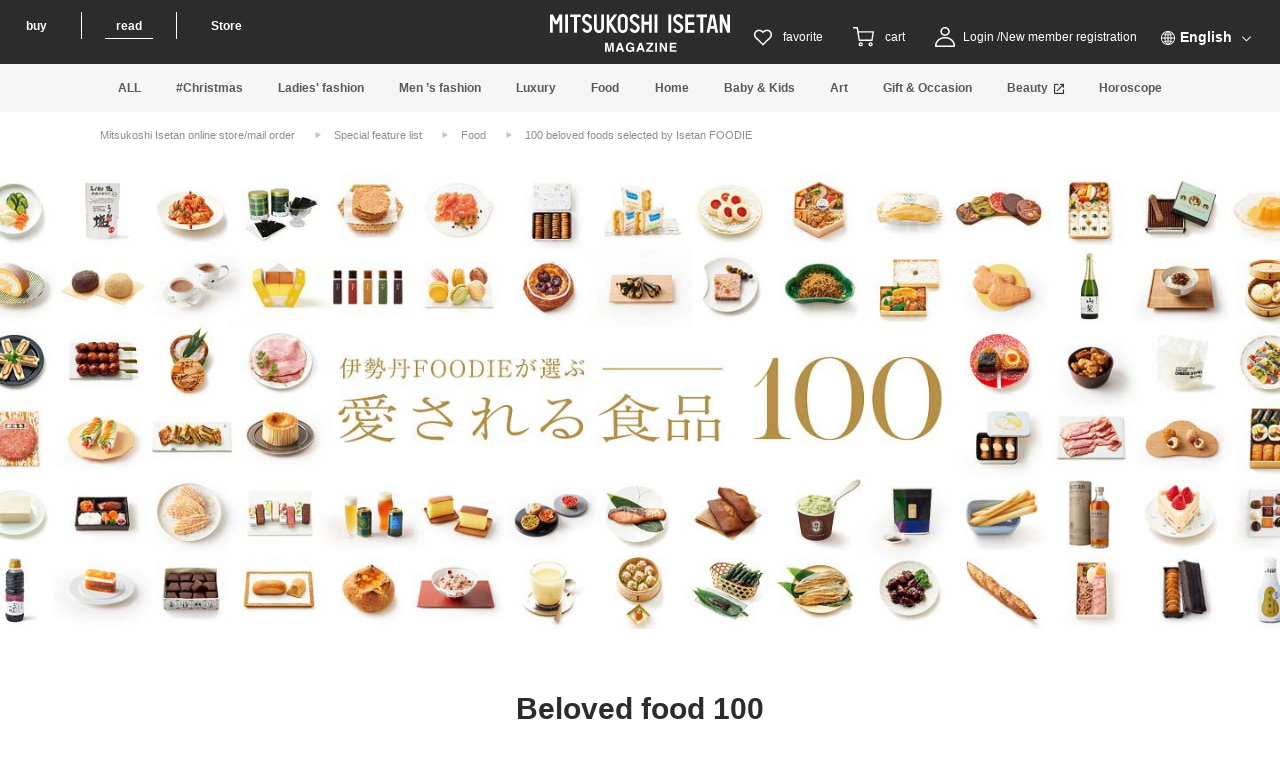

--- FILE ---
content_type: text/html;charset=UTF-8
request_url: https://www.mistore.jp/shopping/feature/foods_f2/isetan_100sen_f.html
body_size: 26902
content:
<!doctype html>
<!--[if lt IE 7]> <html class="ie6 oldie" lang="en"> <![endif]-->
<!--[if IE 7]> <html class="ie7 oldie" lang="en"> <![endif]-->
<!--[if IE 8]> <html class="ie8 oldie" lang="en"> <![endif]-->
<!--[if gt IE 8]><!--> <html lang="ja"> <!--<![endif]-->
<head>






















































































































<meta charset=UTF-8>

<meta http-equiv="x-ua-compatible" content="ie=edge">

<meta name="viewport" content="width=device-width, initial-scale=1">
<script type="text/javascript">
WebFontConfig = {
google: { families: [ 'Lato:100,300,700,100italic,300italic:latin', 'Crete+Round:400,400italic:latin' ] }
};
(function() {
var wf = document.createElement('script');
wf.src = ('https:' == document.location.protocol ? 'https' : 'http') +
'://ajax.googleapis.com/ajax/libs/webfont/1/webfont.js';
wf.type = 'text/javascript';
wf.async = 'true';
var s = document.getElementsByTagName('script')[0];
s.parentNode.insertBefore(wf, s);
})();
</script>

<title>

伊勢丹FOODIEが選ぶ 愛される食品100 | 三越伊勢丹オンラインストア・通販【公式】

</title>



<link href="https://www.mistore.jp/on/demandware.static/-/Sites-seamless-Library/ja_JP/dw797e96f8/images/favicon.ico" rel="shortcut icon" />
<link href="https://www.mistore.jp/on/demandware.static/-/Sites-seamless-Library/ja_JP/dw56114fea/images/apple-touch-icon.png" rel="apple-touch-icon" />
<meta name="msapplication-config" content="https://www.mistore.jp/on/demandware.static/-/Sites-seamless-Library/ja_JP/v1763631134045/browserconfig.xml">

<script src="//j.wovn.io/1" data-wovnio="key=jMvZV9" async></script>




<meta name="description" content="たくさんのお客さまに愛されている伊勢丹新宿店の食料品フロアから、特に売れている人気商品100点をピックアップ。お菓子、お弁当、お惣菜、パン、お酒、調味料まで、長年売れているロングセラーや人気急上昇の話題の商品まで。FOODIE=食通のみなさまの熱い支持には、こんな理由がありました。三越伊勢丹の公式通販サイトでは、百貨店ならではの人気アイテムや限定品を取り扱っています。一部送料無料。"/>
<meta name="keywords" content=""/>







<link href="/on/demandware.static/Sites-seamless-Site/-/ja_JP/v1763631134045/lib/jquery/ui/jquery-ui.min.css" type="text/css" rel="stylesheet" />
<link href="//maxcdn.bootstrapcdn.com/font-awesome/4.3.0/css/font-awesome.min.css" rel="stylesheet">
<!--[if lt IE 9]>
<script src="/on/demandware.static/Sites-seamless-Site/-/ja_JP/v1763631134045/js/lib/html5.js"></script>
<![endif]-->

<script type="text/javascript">//<!--
/* <![CDATA[ (head-active_data.js) */
var dw = (window.dw || {});
dw.ac = {
    _analytics: null,
    _events: [],
    _category: "",
    _searchData: "",
    _anact: "",
    _anact_nohit_tag: "",
    _analytics_enabled: "true",
    _timeZone: "Asia/Tokyo",
    _capture: function(configs) {
        if (Object.prototype.toString.call(configs) === "[object Array]") {
            configs.forEach(captureObject);
            return;
        }
        dw.ac._events.push(configs);
    },
	capture: function() { 
		dw.ac._capture(arguments);
		// send to CQ as well:
		if (window.CQuotient) {
			window.CQuotient.trackEventsFromAC(arguments);
		}
	},
    EV_PRD_SEARCHHIT: "searchhit",
    EV_PRD_DETAIL: "detail",
    EV_PRD_RECOMMENDATION: "recommendation",
    EV_PRD_SETPRODUCT: "setproduct",
    applyContext: function(context) {
        if (typeof context === "object" && context.hasOwnProperty("category")) {
        	dw.ac._category = context.category;
        }
        if (typeof context === "object" && context.hasOwnProperty("searchData")) {
        	dw.ac._searchData = context.searchData;
        }
    },
    setDWAnalytics: function(analytics) {
        dw.ac._analytics = analytics;
    },
    eventsIsEmpty: function() {
        return 0 == dw.ac._events.length;
    }
};
/* ]]> */
// -->
</script>
<script type="text/javascript">//<!--
/* <![CDATA[ (head-cquotient.js) */
var CQuotient = window.CQuotient = {};
CQuotient.clientId = 'bdcj-seamless';
CQuotient.realm = 'BDCJ';
CQuotient.siteId = 'seamless';
CQuotient.instanceType = 'prd';
CQuotient.locale = 'ja_JP';
CQuotient.fbPixelId = '__UNKNOWN__';
CQuotient.activities = [];
CQuotient.cqcid='';
CQuotient.cquid='';
CQuotient.cqeid='';
CQuotient.cqlid='';
CQuotient.apiHost='api.cquotient.com';
/* Turn this on to test against Staging Einstein */
/* CQuotient.useTest= true; */
CQuotient.useTest = ('true' === 'false');
CQuotient.initFromCookies = function () {
	var ca = document.cookie.split(';');
	for(var i=0;i < ca.length;i++) {
	  var c = ca[i];
	  while (c.charAt(0)==' ') c = c.substring(1,c.length);
	  if (c.indexOf('cqcid=') == 0) {
		CQuotient.cqcid=c.substring('cqcid='.length,c.length);
	  } else if (c.indexOf('cquid=') == 0) {
		  var value = c.substring('cquid='.length,c.length);
		  if (value) {
		  	var split_value = value.split("|", 3);
		  	if (split_value.length > 0) {
			  CQuotient.cquid=split_value[0];
		  	}
		  	if (split_value.length > 1) {
			  CQuotient.cqeid=split_value[1];
		  	}
		  	if (split_value.length > 2) {
			  CQuotient.cqlid=split_value[2];
		  	}
		  }
	  }
	}
}
CQuotient.getCQCookieId = function () {
	if(window.CQuotient.cqcid == '')
		window.CQuotient.initFromCookies();
	return window.CQuotient.cqcid;
};
CQuotient.getCQUserId = function () {
	if(window.CQuotient.cquid == '')
		window.CQuotient.initFromCookies();
	return window.CQuotient.cquid;
};
CQuotient.getCQHashedEmail = function () {
	if(window.CQuotient.cqeid == '')
		window.CQuotient.initFromCookies();
	return window.CQuotient.cqeid;
};
CQuotient.getCQHashedLogin = function () {
	if(window.CQuotient.cqlid == '')
		window.CQuotient.initFromCookies();
	return window.CQuotient.cqlid;
};
CQuotient.trackEventsFromAC = function (/* Object or Array */ events) {
try {
	if (Object.prototype.toString.call(events) === "[object Array]") {
		events.forEach(_trackASingleCQEvent);
	} else {
		CQuotient._trackASingleCQEvent(events);
	}
} catch(err) {}
};
CQuotient._trackASingleCQEvent = function ( /* Object */ event) {
	if (event && event.id) {
		if (event.type === dw.ac.EV_PRD_DETAIL) {
			CQuotient.trackViewProduct( {id:'', alt_id: event.id, type: 'raw_sku'} );
		} // not handling the other dw.ac.* events currently
	}
};
CQuotient.trackViewProduct = function(/* Object */ cqParamData){
	var cq_params = {};
	cq_params.cookieId = CQuotient.getCQCookieId();
	cq_params.userId = CQuotient.getCQUserId();
	cq_params.emailId = CQuotient.getCQHashedEmail();
	cq_params.loginId = CQuotient.getCQHashedLogin();
	cq_params.product = cqParamData.product;
	cq_params.realm = cqParamData.realm;
	cq_params.siteId = cqParamData.siteId;
	cq_params.instanceType = cqParamData.instanceType;
	cq_params.locale = CQuotient.locale;
	
	if(CQuotient.sendActivity) {
		CQuotient.sendActivity(CQuotient.clientId, 'viewProduct', cq_params);
	} else {
		CQuotient.activities.push({activityType: 'viewProduct', parameters: cq_params});
	}
};
/* ]]> */
// -->
</script>


<!-- UI -->
<link rel="stylesheet" href="/on/demandware.static/-/Sites-seamless-Library/ja_JP/v1763631134045/css/style.css" />





<link rel="stylesheet" type="text/css" href="https://www.mistore.jp/on/demandware.static/-/Sites-seamless-Library/ja_JP/v1763631134045/css/feature.css">
<link rel="stylesheet" type="text/css" href="https://www.mistore.jp/on/demandware.static/-/Sites-seamless-Library/ja_JP/v1763631134045/content/feature/foods_f2/isetan_100sen_f/common/css/isetan_100sen.css">
<script type="text/javascript" src="https://www.mistore.jp/on/demandware.static/-/Sites-seamless-Library/ja_JP/v1763631134045/js/productapi.js"></script>
<script type="text/javascript" src="https://www.mistore.jp/on/demandware.static/-/Sites-seamless-Library/ja_JP/v1763631134045/js/jquery.matchHeight.js"></script>
<script type="text/javascript" src="https://www.mistore.jp/on/demandware.static/-/Sites-seamless-Library/ja_JP/v1763631134045/js/add_function.js"></script>
<script type="text/javascript" src="https://www.mistore.jp/on/demandware.static/-/Sites-seamless-Library/ja_JP/v1763631134045/js/contentsapi.js"></script>

<meta property="popIn:site" content="foodie">
<script type="text/javascript">(function() {var pa = document.createElement('script'); pa.type = 'text/javascript'; pa.charset = "utf-8"; pa.async = true;pa.src = window.location.protocol + "//api.popin.cc/searchbox/mistore.js";var s = document.getElementsByTagName('script')[0]; s.parentNode.insertBefore(pa, s);})();</script>


<!--[if lte IE 8]>
<script src="//cdnjs.cloudflare.com/ajax/libs/respond.js/1.4.2/respond.js" type="text/javascript"></script>
<script src="https://cdn.rawgit.com/chuckcarpenter/REM-unit-polyfill/master/js/rem.min.js" type="text/javascript"></script>
<![endif]-->









<script type="text/javascript">
if (window.jQuery) {
jQuery(document).ready(function(){
if(screen.width < 768){
jQuery('#footer').append('<a href="/shopping/home" class="full-site-link">View Full Site</a>');
jQuery('.full-site-link')
.attr('href', '/on/demandware.store/Sites-seamless-Site/ja_JP/Home-FullSite')
.click(function(e) {
e.preventDefault();
jQuery.ajax({
url: '/on/demandware.store/Sites-seamless-Site/ja_JP/Home-FullSite',
success: function(){
window.location.reload();
}
});
}
);
}
});
}
</script>





<meta property="og:locale" content="ja_JP">
<meta property="og:type" content="article">
<meta property="og:site_name" content="三越伊勢丹オンラインストア">
<meta property="og:title" content="伊勢丹FOODIEが選ぶ 愛される食品100 | 三越伊勢丹オンラインストア・通販【公式】">
<meta property="og:url" content="https://www.mistore.jp/shopping/feature/foods_f2/isetan_100sen_f.html">
<meta property="og:description" content="たくさんのお客さまに愛されている伊勢丹新宿店の食料品フロアから、特に売れている人気商品100点をピックアップ。お菓子、お弁当、お惣菜、パン、お酒、調味料まで、長年売れているロングセラーや人気急上昇の話題の商品まで。FOODIE=食通のみなさまの熱い支持には、こんな理由がありました。三越伊勢丹の公式通販サイトでは、百貨店ならではの人気アイテムや限定品を取り扱っています。一部送料無料。">
<meta property="og:image" content="https://www.mistore.jp/on/demandware.static/-/Sites-seamless-Library/ja_JP/dw0a2b3a5b/content/feature/foods_f2/isetan_100sen_f/images/2025/isetan_100sen_f/sp_hero.jpg">
<meta property="twitter:title" content="伊勢丹FOODIEが選ぶ 愛される食品100 | 三越伊勢丹オンラインストア・通販【公式】">
<meta property="twitter:description" content="たくさんのお客さまに愛されている伊勢丹新宿店の食料品フロアから、特に売れている人気商品100点をピックアップ。お菓子、お弁当、お惣菜、パン、お酒、調味料まで、長年売れているロングセラーや人気急上昇の話題の商品まで。FOODIE=食通のみなさまの熱い支持には、こんな理由がありました。三越伊勢丹の公式通販サイトでは、百貨店ならではの人気アイテムや限定品を取り扱っています。一部送料無料。">
<meta property="twitter:url" content="https://www.mistore.jp/shopping/feature/foods_f2/isetan_100sen_f.html">
<meta property="twitter:image" content="https://www.mistore.jp/on/demandware.static/-/Sites-seamless-Library/ja_JP/dw0a2b3a5b/content/feature/foods_f2/isetan_100sen_f/images/2025/isetan_100sen_f/sp_hero.jpg">
<meta property="twitter:card" content="summary_large_image">



<script type="text/javascript">
document.addEventListener('DOMContentLoaded', function() {
var script = document.createElement('script');
script.type = "application/ld+json";
script.innerHTML = "\x7b\n \"@context\": \"https:\/\/schema.org\",\n \"@type\": \"Article\",\n \"mainEntityOfPage\": \x7b\n  \"@type\": \"WebPage\",\n  \"@id\": \"https:\/\/www.mistore.jp\/shopping\/feature\/foods_f2\/isetan_100sen_f.html\"\n \x7d,\n \"headline\": \"伊勢丹FOODIEが選ぶ 愛される食品100\",\n \"image\": \x7b\n  \"@type\": \"ImageObject\",\n  \"url\": \"https:\/\/seamless.mistore.jp\/on\/demandware.static\/\-\/Sites\-seamless\-Library\/ja_JP\/dw0a2b3a5b\/content\/feature\/foods_f2\/isetan_100sen_f\/images\/2025\/isetan_100sen_f\/sp_hero.jpg\"\n \x7d,\n \"datePublished\": \"2025\-10\-29T01:00:00.000Z\",\n \"publisher\": \x7b\n  \"@type\": \"Organization\",\n  \"name\": \"株式会社三越伊勢丹ホールディングス\",\n  \"url\": \"https:\/\/www.imhds.co.jp\/ja\/index.html\",\n  \"logo\": \x7b\n   \"@type\": \"ImageObject\",\n   \"url\": \"https:\/\/www.imhds.co.jp\/content\/dam\/imhds\/assets\/images\/img_logo\-imhds.svg\"\n  \x7d,\n  \"contactPoint\": [\n   \x7b\n    \"@type\": \"ContactPoint\",\n    \"telephone\": \"0120\-102\-102\",\n    \"contactType\": \"customer service\"\n   \x7d\n  ],\n  \"sameAs\": [\n   \"https:\/\/www.imhds.co.jp\/ja\/index.html\"\n  ],\n  \"description\": \"三越伊勢丹で実施されるイベントや先行販売のご案内をはじめ、おすすめのコーディネートや人気アイテムのご紹介、インタビュー記事などをご提案しております。\"\n \x7d\n\x7d";
document.getElementsByTagName('head')[0].appendChild(script);
});
</script>



<link rel="canonical" href="https://www.mistore.jp/shopping/feature/foods_f2/isetan_100sen_f.html" />


</head>
<body>
<div class="page-wrapper">



<header class="header header-feature">


<div class="global-header">
<div class="content-inner header-multilingual">
<div class="directory-area">
<ul class="directory-list">


<li class="directory-list-item" data-value="online"><a href="/shopping/home" class="gaevent___s_gnavi___click___s_ectop">買う</a></li>
<li class="directory-list-item is-current" data-value="feature"><span>読む</span></li>


<li class="directory-list-item" data-value="shop"><a href="https://www.mistore.jp/store/index.html" class="gaevent___s_gnavi___click___s_store_top">店舗</a></li>
</ul>
</div>
<div class="sp-btns-area magazine-btns-area">
<div class="sp-menu-btn js-menu-open-btn" role="button" tabindex="0"><span class="menu-bar"></span><span class="menu-bar"></span><span class="menu-bar"></span></div>

<div class="header-btn-shopping"><a href="/shopping/home">
<div class="btn-icon">
<span class="icon-shopping">
<img src="https://seamless.mistore.jp/on/demandware.static/-/Sites-seamless-Library/ja_JP/dw46e4c93f/images/icon_sp_shopping.svg" alt="アイコン：バッグ">
<span class="btn-txt">買う</span>
</span>
</div>
</a></div>

<div class="sp-search-btn" role="button" tabindex="0"><img src="https://seamless.mistore.jp/on/demandware.static/-/Sites-seamless-Library/ja_JP/dw3f1ebf3b/images/ico_search_header.svg" alt="検索"/></div>
</div>



<div class="header-logo">


<a href="/shopping/feature">
<img src="https://seamless.mistore.jp/on/demandware.static/-/Sites-seamless-Library/ja_JP/dwa97fdb8c/images/header_logo_magazine.svg" alt="MITSUKOSHI ISETAN">
<img src="https://seamless.mistore.jp/on/demandware.static/-/Sites-seamless-Library/ja_JP/dw1db41be2/images/logo_pc_magazine.svg" alt="magazine">
</a>


</div>

<div class="header-btns-area header-multilingual-btns-area">

<div class="header-btn-favorite">

<a href="/shopping/favorite-item">
<div class="btn-icon">
<span class="icon-heart">
<img src="https://seamless.mistore.jp/on/demandware.static/-/Sites-seamless-Library/ja_JP/dw24eac3e7/images/icon_pc_favorite_magazine.svg" alt="アイコン：ハート">
</span>
</div>
<span class="btn-txt">お気に入り</span>
</a>
</div>

























































































































<!-- Report any requested source code -->

<!-- Report the active source code -->




<div class="header-btn-cart is-add">
<a class="js-cart-btn" href="/shopping/memberservice?nextUrl=https%3A%2F%2Fwww.mistore.jp%2Fcart%2Fmionlinestore%2Fdept%2Fgp_cart%3FtokenId">
<div class="btn-icon">
<span class="icon-cart">
<img src="https://seamless.mistore.jp/on/demandware.static/-/Sites-seamless-Library/ja_JP/dw517f93cb/images/icon_pc_cart_magazine.svg" alt="アイコン：カート">
</span>
<span class="badge is-hide">0</span>
</div>
<span class="btn-txt">カート</span>
</a>
<div class="minicart-wrap js-minicart is-empty" data-getminicart="true">
<div class="modal-main">
<div class="modal-inner">
<div class="modal-header-area">
<p class="modal-title">ショッピングカート</p>
</div>
<div class="modal-content">
<div class="modal-content-inner">
<div class="cart-list-wrap">
<ul class="cart-list">

</ul>
</div>
</div>
</div>
<div class="modal-bottom cart-buy-box-modal-content">
<div class="modal-content">
<div class="modal-content-inner">

</div>
</div>
<div class="subtotal-text">ご注文商品小計 :0円</div>

<div class="freeshipping-text is-hide"></div>

<div class="cart-btn-wrap"><a class="cart-btn js-cart-btn" href="/shopping/memberservice?nextUrl=https%3A%2F%2Fwww.mistore.jp%2Fcart%2Fmionlinestore%2Fdept%2Fgp_cart%3FtokenId">カートを見る</a></div>
</div>
<div class="modal-empty">
<div class="empty-icon"><i class="icon-cart"></i></div>
<div class="empty-text">ショッピングカートに<br>商品が入っていません </div>
</div>
</div>
</div>
<div class="modal-overlay js-modal-overlay"></div>
</div>
</div>



<div class="header-btn-login">


<form action="/shopping/login" method="get" class="clearfix" id="dwfrm_oauthlogin">
<fieldset>
<div class="btn-icon">
<img class="icon-human" src="https://seamless.mistore.jp/on/demandware.static/-/Sites-seamless-Library/ja_JP/dwf1bc71c0/images/icon_pc_mypage_magazine.svg" alt="アイコン：人">
</div>
<button class="btn-txt" type="submit" name="dwfrm_oauthlogin_login" value="ログイン/新規会員登録">ログイン/<br>新規会員登録</button>
<input type="hidden" name="original" value="https://www.mistore.jp/shopping/pageshow?cid=isetan_100sen_f">
</fieldset>
</form>

</div>
</div>












<div class="content-asset"><!-- dwMarker="content" dwContentID="94f5cb8304ef2502eb8d8c4f2e" -->
<!-- pc translation -->
<div class="multilingual-area">
  <div class="multilingual-area-inner accordion-block">
<div class="accordion-block-title multilingual-text js-multilingual-text">日本語</div>
    <div class="accordion-block-inner">
      <div class="wovn-languages"></div>
    </div>
  </div>
</div>
</div> <!-- End content-asset -->





</div>
</div>























































































































<nav class="gnav-area">
<div class="content-inner">
<ul class="gnav-list" itemscope itemtype="http://schema.org/SiteNavigationElement">

<li class="gnav-item" itemprop="name"><a href="/shopping/feature" itemprop="url">ALL</a></li>

	 


	





<li class="gnav-item" itemprop="name"><a href="https://www.mistore.jp/shopping/feature?tag=%E3%82%AF%E3%83%AA%E3%82%B9%E3%83%9E%E3%82%B9" itemprop="url" class="gaevent___s_media_navi___click___media_navi_tag_occasion">&#035;クリスマス</a></li>

 
	


<li class="gnav-item" itemprop="name"><a href="/shopping/feature?cgid=F01001" itemprop="url">Ladies' fashion</a>

<div class="gnav-wrapper">
<div class="gnav-content">
<div class="gnav-inner">
<div class="gnav-content-brand">
<ul class="gnav-brand-list">


<li class="gnav-brand-item"><a href="/shopping/feature?cgid=F01002">コーディネート・ウェア</a></li>

<li class="gnav-brand-item"><a href="/shopping/feature?cgid=F01003">シューズ・バッグ・ジュエリー・雑貨</a></li>

<li class="gnav-brand-item"><a href="/shopping/feature?cgid=F01004">サービス</a></li>

<li class="gnav-brand-item"><a href="/shopping/feature?cgid=F01005">イベントニュース</a></li>

</ul>
</div>
</div>
</div>
</div>

</li>


<li class="gnav-item" itemprop="name"><a href="/shopping/feature?cgid=F02001" itemprop="url">Men’s fashion</a>

<div class="gnav-wrapper">
<div class="gnav-content">
<div class="gnav-inner">
<div class="gnav-content-brand">
<ul class="gnav-brand-list">


<li class="gnav-brand-item"><a href="/shopping/feature?cgid=F02002">コーディネート</a></li>

<li class="gnav-brand-item"><a href="/shopping/feature?cgid=F02003">シューズ</a></li>

<li class="gnav-brand-item"><a href="/shopping/feature?cgid=F02004">バッグ・革小物・雑貨</a></li>

<li class="gnav-brand-item"><a href="/shopping/feature?cgid=F02005">メンズコスメ・香水</a></li>

</ul>
</div>
</div>
</div>
</div>

</li>


<li class="gnav-item" itemprop="name"><a href="/shopping/feature?cgid=F09001" itemprop="url">Luxury</a>

<div class="gnav-wrapper">
<div class="gnav-content">
<div class="gnav-inner">
<div class="gnav-content-brand">
<ul class="gnav-brand-list">


<li class="gnav-brand-item"><a href="/shopping/feature?cgid=F09002">レディースファッション</a></li>

<li class="gnav-brand-item"><a href="/shopping/feature?cgid=F09003">メンズファッション</a></li>

<li class="gnav-brand-item"><a href="/shopping/feature?cgid=F09004">ジュエリー＆ウォッチ</a></li>

</ul>
</div>
</div>
</div>
</div>

</li>


<li class="gnav-item" itemprop="name"><a href="/shopping/feature?cgid=F03001" itemprop="url">Food</a>

<div class="gnav-wrapper">
<div class="gnav-content">
<div class="gnav-inner">
<div class="gnav-content-brand">
<ul class="gnav-brand-list">


<li class="gnav-brand-item"><a href="/shopping/feature?cgid=F03002">ワイン＆リカー</a></li>

<li class="gnav-brand-item"><a href="/shopping/feature?cgid=F03003">スイーツ</a></li>

<li class="gnav-brand-item"><a href="/shopping/feature?cgid=F03004">手土産</a></li>

<li class="gnav-brand-item"><a href="/shopping/feature?cgid=F03005">レシピ＆惣菜</a></li>

<li class="gnav-brand-item"><a href="/shopping/feature?cgid=F03006">その他</a></li>

</ul>
</div>
</div>
</div>
</div>

</li>


<li class="gnav-item" itemprop="name"><a href="/shopping/feature?cgid=F05001" itemprop="url">Home</a>

<div class="gnav-wrapper">
<div class="gnav-content">
<div class="gnav-inner">
<div class="gnav-content-brand">
<ul class="gnav-brand-list">


<li class="gnav-brand-item"><a href="/shopping/feature?cgid=F05002">インテリア・家電</a></li>

<li class="gnav-brand-item"><a href="/shopping/feature?cgid=F05003">キッチンダイニング</a></li>

<li class="gnav-brand-item"><a href="/shopping/feature?cgid=F05004">寝具・バス</a></li>

</ul>
</div>
</div>
</div>
</div>

</li>


<li class="gnav-item" itemprop="name"><a href="/shopping/feature?cgid=F06001" itemprop="url">Baby＆Kids</a>

<div class="gnav-wrapper">
<div class="gnav-content">
<div class="gnav-inner">
<div class="gnav-content-brand">
<ul class="gnav-brand-list">


<li class="gnav-brand-item"><a href="/shopping/feature?cgid=F06002">マタニティ・ベビー</a></li>

<li class="gnav-brand-item"><a href="/shopping/feature?cgid=F06003">キッズ</a></li>

<li class="gnav-brand-item"><a href="/shopping/feature?cgid=F06004">学校生活・教育</a></li>

</ul>
</div>
</div>
</div>
</div>

</li>


<li class="gnav-item" itemprop="name"><a href="/shopping/feature?cgid=F07001" itemprop="url">Art</a>

</li>


<li class="gnav-item" itemprop="name"><a href="/shopping/feature?cgid=F08001" itemprop="url">Gift＆Occasion</a>

<div class="gnav-wrapper">
<div class="gnav-content">
<div class="gnav-inner">
<div class="gnav-content-brand">
<ul class="gnav-brand-list">


<li class="gnav-brand-item"><a href="/shopping/feature?cgid=F08002">シーズンイベント</a></li>

<li class="gnav-brand-item"><a href="/shopping/feature?cgid=F08003">ライフイベント</a></li>

</ul>
</div>
</div>
</div>
</div>

</li>

<li class="gnav-item" itemprop="name"><a href="https://meeco.mistore.jp/contents/magazine/index.html?utm_source=mionline&amp;utm_medium=referral&amp;utm_campaign=mionline" itemprop="url" target="_blank">Beauty</a></li>
<li class="gnav-item" itemprop="name"><a href="/shopping/feature/shops_f2/horoscope_sp" itemprop="url">Horoscope</a></li>
</ul>
</div>
</nav>


<div class="sp-search-area js-sp-search-area">

<form role="search" action="/shopping/search-word" method="get" name="simpleSearch">
<fieldset>
<div class="search-box">

<input class="search-input" id="q2" type="text" name="q" placeholder="何かお探しですか？" autocomplete="off" >

<button class="search-btn" id="btn_search2"><i class="icon-search"></i></button>
</div>
</fieldset>
</form>

<div class="search-links">
<ul class="search-links-list">
<li class="search-links-item"><a href="/shopping/category-list">カテゴリーから探す</a></li>
<li class="search-links-item"><a href="/shopping/brand-page">ブランドから探す</a></li>
<li class="search-links-item"><a href="/shopping/ranking">ランキングから探す</a></li>
<li class="search-links-item search-links-item-sale"><a href="/shopping/category-list-sale">セールから探す</a></li>
<li class="search-links-item"><a href="/shopping/pickup-list">ピックアップから探す</a></li>
<li class="search-links-item"><a href="/shopping/search-detail">こだわり検索</a></li>
</ul>
</div>
<button class="search-cancel" type="button">キャンセル</button>
</div>




















































































































<nav class="sp-gnav-area js-menu-content">
<div class="sp-gnav-inner">
<button class="sp-menu-close-btn js-menu-close-btn" type="button"><span class="visually-hidden">メニューを閉じる</span></button>
<div class="sp-gnav-contents js-transition-menu">
<dl class="sp-gnav-list">












<div class="content-asset"><!-- dwMarker="content" dwContentID="382a60559967041e6c9eb66b66" -->
<!-- sp translation -->
<dt class="multilingual-sp-area">
  <div class="wovn-languages"></div>
</dt>
</div> <!-- End content-asset -->





<dt class="directory-sp-area">
<ul class="directory-list">


<li class="directory-list-item" data-value="online"><a href="/shopping/home" class="gaevent___s_gnavi___click___s_ectop">買う</a></li>
<li class="directory-list-item selected" data-value="feature">読む</li>


<li class="directory-list-item" data-value="shop"><a href="https://www.mistore.jp/store/index.html" class="gaevent___s_gnavi___click___s_store_top">店舗</a></li>
</ul>
</dt>
<dd class="sp-gnav-detail">

<ul class="sp-menu-list">
<li class="sp-menu-item sp-menu-login">
<form action="/shopping/login" method="get" class="clearfix" id="dwfrm_oauthlogin" novalidate="novalidate">
<fieldset>
<i class="icon-human" aria-hidden="true"></i>
<input class="sp-menu-btn" type="submit" name="dwfrm_oauthlogin_login" value="ログイン / 新規会員登録">
<input type="hidden" name="original" value="https://www.mistore.jp/shopping/pageshow?cid=isetan_100sen_f">
</fieldset>
</form>
</li>
<li class="sp-menu-item"><a href="/shopping/favorite-item">お気に入り</a></li>
<li class="sp-menu-item sp-menu-checked"><a href="/shopping/recommendrecentlylist">最近チェックしたアイテム</a></li>
</ul>

</dd>
























































































































<dt class="sp-gnav-head">特集記事</dt>
<dd class="sp-gnav-detail">
<ul class="sp-menu-list">
<li class="sp-menu-item"><a href="/shopping/feature">ALL</a></li>

	 


	





<li class="sp-menu-item"><a href="https://www.mistore.jp/shopping/feature?tag=%E3%82%AF%E3%83%AA%E3%82%B9%E3%83%9E%E3%82%B9" class="gaevent___s_smenu___click___menu_tag_occasion">&#035;クリスマス</a></li>

 
	



<li class="sp-menu-item"><a class="accordion-block-title" href="#sp-gnav-category-F01">Ladies' fashion</a></li>




<li class="sp-menu-item"><a class="accordion-block-title" href="#sp-gnav-category-F02">Men’s fashion</a></li>




<li class="sp-menu-item"><a class="accordion-block-title" href="#sp-gnav-category-F09">Luxury</a></li>




<li class="sp-menu-item"><a class="accordion-block-title" href="#sp-gnav-category-F03">Food</a></li>




<li class="sp-menu-item"><a class="accordion-block-title" href="#sp-gnav-category-F05">Home</a></li>




<li class="sp-menu-item"><a class="accordion-block-title" href="#sp-gnav-category-F06">Baby＆Kids</a></li>




<li class="sp-menu-item"><a class="accordion-block-title" href="/shopping/feature?cgid=F07001" encoding="off"/>Art</a></li>




<li class="sp-menu-item"><a class="accordion-block-title" href="#sp-gnav-category-F08">Gift＆Occasion</a></li>


<li class="sp-menu-item"><a class="accordion-block-title sp-menu-item-link" href="https://meeco.mistore.jp/contents/magazine/index.html?utm_source=mionline&amp;utm_medium=referral&amp;utm_campaign=mionline" target="_blank"><span>Beauty</span></a></li>
<li class="sp-menu-item"><a href="/shopping/feature/shops_f2/horoscope_sp">Horoscope</a></li>
</ul>
</dd>


<dt class="sp-gnav-head sp-gnav-head-border"></dt>
<dd class="sp-gnav-detail">
<ul class="sp-menu-list">

<li class="sp-menu-item"><a href="/shopping/home">オンラインストア</a></li>

<li class="sp-menu-item"><a href="https://www.mistore.jp/store/index.html">店舗一覧</a></li>
</ul>
</dd>











<div class="content-asset"><!-- dwMarker="content" dwContentID="9e20982fa72600a012d7a8c2ec" -->
<dt class="sp-gnav-head">会員サービス</dt>
<dd class="sp-gnav-detail">
  <ul class="sp-menu-list">
    <li class="sp-menu-item"><a href="javascript:window.location.href= 'https://www.mipoint.jp/mypage/im/info/ip_mailmagazine?returnUrl=' + location.origin + location.pathname + location.search;">メールマガジン登録</a></li>
    <li class="sp-menu-item"><a href="https://www.mistore.jp/shopping/help/guide/newmember_h.html">はじめての方へ</a></li>
    <li class="sp-menu-item"><a href="https://www.mistore.jp/shopping/help/guide/index_h.html">ご利用ガイド</a></li>
    <li class="sp-menu-item"><a href="https://faq.mistore.jp" target="_blank">よくある質問</a></li>
  </ul>
</dd>
</div> <!-- End content-asset -->





</dl>
</div>
</div>
<div class="js-modal-overlay"></div>

























































































































<div class="sp-gnav-category" id="sp-gnav-category-F01">
<div class="sp-gnav-category-inner">
<p class="sp-gnav-category-title accordion-block-title">特集記事</p>
<ul class="sp-gnav-category-list">
<li class="sp-gnav-category-item"><a href="/shopping/feature?cgid=F01001">Ladies' fashion すべて</a></li>

<li class="sp-gnav-category-item"><a href="/shopping/feature?cgid=F01002">コーディネート・ウェア</a></li>

<li class="sp-gnav-category-item"><a href="/shopping/feature?cgid=F01003">シューズ・バッグ・ジュエリー・雑貨</a></li>

<li class="sp-gnav-category-item"><a href="/shopping/feature?cgid=F01004">サービス</a></li>

<li class="sp-gnav-category-item"><a href="/shopping/feature?cgid=F01005">イベントニュース</a></li>

</ul>
</div>
</div>


<div class="sp-gnav-category" id="sp-gnav-category-F02">
<div class="sp-gnav-category-inner">
<p class="sp-gnav-category-title accordion-block-title">特集記事</p>
<ul class="sp-gnav-category-list">
<li class="sp-gnav-category-item"><a href="/shopping/feature?cgid=F02001">Men’s fashion すべて</a></li>

<li class="sp-gnav-category-item"><a href="/shopping/feature?cgid=F02002">コーディネート</a></li>

<li class="sp-gnav-category-item"><a href="/shopping/feature?cgid=F02003">シューズ</a></li>

<li class="sp-gnav-category-item"><a href="/shopping/feature?cgid=F02004">バッグ・革小物・雑貨</a></li>

<li class="sp-gnav-category-item"><a href="/shopping/feature?cgid=F02005">メンズコスメ・香水</a></li>

</ul>
</div>
</div>


<div class="sp-gnav-category" id="sp-gnav-category-F09">
<div class="sp-gnav-category-inner">
<p class="sp-gnav-category-title accordion-block-title">特集記事</p>
<ul class="sp-gnav-category-list">
<li class="sp-gnav-category-item"><a href="/shopping/feature?cgid=F09001">Luxury すべて</a></li>

<li class="sp-gnav-category-item"><a href="/shopping/feature?cgid=F09002">レディースファッション</a></li>

<li class="sp-gnav-category-item"><a href="/shopping/feature?cgid=F09003">メンズファッション</a></li>

<li class="sp-gnav-category-item"><a href="/shopping/feature?cgid=F09004">ジュエリー＆ウォッチ</a></li>

</ul>
</div>
</div>


<div class="sp-gnav-category" id="sp-gnav-category-F03">
<div class="sp-gnav-category-inner">
<p class="sp-gnav-category-title accordion-block-title">特集記事</p>
<ul class="sp-gnav-category-list">
<li class="sp-gnav-category-item"><a href="/shopping/feature?cgid=F03001">Food すべて</a></li>

<li class="sp-gnav-category-item"><a href="/shopping/feature?cgid=F03002">ワイン＆リカー</a></li>

<li class="sp-gnav-category-item"><a href="/shopping/feature?cgid=F03003">スイーツ</a></li>

<li class="sp-gnav-category-item"><a href="/shopping/feature?cgid=F03004">手土産</a></li>

<li class="sp-gnav-category-item"><a href="/shopping/feature?cgid=F03005">レシピ＆惣菜</a></li>

<li class="sp-gnav-category-item"><a href="/shopping/feature?cgid=F03006">その他</a></li>

</ul>
</div>
</div>


<div class="sp-gnav-category" id="sp-gnav-category-F05">
<div class="sp-gnav-category-inner">
<p class="sp-gnav-category-title accordion-block-title">特集記事</p>
<ul class="sp-gnav-category-list">
<li class="sp-gnav-category-item"><a href="/shopping/feature?cgid=F05001">Home すべて</a></li>

<li class="sp-gnav-category-item"><a href="/shopping/feature?cgid=F05002">インテリア・家電</a></li>

<li class="sp-gnav-category-item"><a href="/shopping/feature?cgid=F05003">キッチンダイニング</a></li>

<li class="sp-gnav-category-item"><a href="/shopping/feature?cgid=F05004">寝具・バス</a></li>

</ul>
</div>
</div>


<div class="sp-gnav-category" id="sp-gnav-category-F06">
<div class="sp-gnav-category-inner">
<p class="sp-gnav-category-title accordion-block-title">特集記事</p>
<ul class="sp-gnav-category-list">
<li class="sp-gnav-category-item"><a href="/shopping/feature?cgid=F06001">Baby＆Kids すべて</a></li>

<li class="sp-gnav-category-item"><a href="/shopping/feature?cgid=F06002">マタニティ・ベビー</a></li>

<li class="sp-gnav-category-item"><a href="/shopping/feature?cgid=F06003">キッズ</a></li>

<li class="sp-gnav-category-item"><a href="/shopping/feature?cgid=F06004">学校生活・教育</a></li>

</ul>
</div>
</div>


<div class="sp-gnav-category" id="sp-gnav-category-F07">
<div class="sp-gnav-category-inner">
<p class="sp-gnav-category-title accordion-block-title">特集記事</p>
<ul class="sp-gnav-category-list">
<li class="sp-gnav-category-item"><a href="/shopping/feature?cgid=F07001">Art すべて</a></li>

</ul>
</div>
</div>


<div class="sp-gnav-category" id="sp-gnav-category-F08">
<div class="sp-gnav-category-inner">
<p class="sp-gnav-category-title accordion-block-title">特集記事</p>
<ul class="sp-gnav-category-list">
<li class="sp-gnav-category-item"><a href="/shopping/feature?cgid=F08001">Gift＆Occasion すべて</a></li>

<li class="sp-gnav-category-item"><a href="/shopping/feature?cgid=F08002">シーズンイベント</a></li>

<li class="sp-gnav-category-item"><a href="/shopping/feature?cgid=F08003">ライフイベント</a></li>

</ul>
</div>
</div>



</nav>

</header>





















































































































<div class="pagewrap-feature-free" id="data-page-root" data-page="feature">

<nav class="breadcrumbs">
  <ul class="breadcrumbs-list" itemscope itemtype="http://schema.org/BreadcrumbList">
    
    <li class="list-item" itemprop="itemListElement" itemscope itemtype="http://schema.org/ListItem">
      <a href="/shopping/home" itemprop="item"><span itemprop="name">三越伊勢丹オンラインストア・通販</span></a>
      <meta itemprop="position" content="1"/>
    </li>
    
      
      <li class="list-item" itemprop="itemListElement" itemscope itemtype="http://schema.org/ListItem">
        <a href="/shopping/feature" itemprop="item"><span itemprop="name">特集一覧</span></a>
        <meta itemprop="position" content="2"/>
      </li>
    
    
      
      <li class="list-item" itemprop="itemListElement" itemscope itemtype="http://schema.org/ListItem">
        
          <a href="/shopping/feature?cgid=F03001" itemprop="item"><span itemprop="name">Food</span></a>
        
        <meta itemprop="position" content="3"/>
      </li>
      
    
    
    
      <li class="list-item" itemprop="itemListElement" itemscope itemtype="http://schema.org/ListItem">
        
        <span itemprop="name">伊勢丹FOODIEが選ぶ 愛される食品100
          
        </span>
        <meta itemprop="position" content="4"/>
      </li>
    
  </ul>
</nav>
<style type="text/css">.bnr_100 {
    width: 100%;
    max-width: 602px;
    margin: 50px auto;
}
.article-list-area-four li .cart_icon {
    background:none;
}
.article-list-area-four li:has(.cart_icon) {
    background: url(https://www.mistore.jp/on/demandware.static/-/Sites-seamless-Library/ja_JP/dw96589c5d/content/feature/foods_f2/isetan_100sen_f/images/isetan_100sen_f/cart.svg) no-repeat;
    background-position: 6px 272px;
    background-size: 24px auto;
}

</style>


<div>
<article class="article-feature-top">
    
<div class="article-header article-header-slider mb-p56-s30">
<div class="article-header-image-area">
<div class="article-header-image"><!--<a href="#">--><picture> <source media="(min-width: 960px)" srcset="https://www.mistore.jp/on/demandware.static/-/Sites-seamless-Library/ja_JP/dw9cd94c60/content/feature/foods_f2/isetan_100sen_f/images/2025/isetan_100sen_f/pc_hero.jpg" /> <source media="(max-width: 959px)" srcset="https://www.mistore.jp/on/demandware.static/-/Sites-seamless-Library/ja_JP/dw0a2b3a5b/content/feature/foods_f2/isetan_100sen_f/images/2025/isetan_100sen_f/sp_hero.jpg" /> <img alt="伊勢丹FOODIEが選ぶ 愛される食品100" src="https://www.mistore.jp/on/demandware.static/-/Sites-seamless-Library/ja_JP/dw9cd94c60/content/feature/foods_f2/isetan_100sen_f/images/2025/isetan_100sen_f/pc_hero.jpg" /> </picture> <!--<span></span> </a>--></div>
</div>
</div>

<div class="article-body">
    
<!--ランキングコンポーネントここから-->
<section>
<div class="l-title-wrap">
<h1 class="l-title mb-p56-s30">愛される食品100</h1>

<h3 class="section-title mb-p56-s30"><span class="section-txt">たくさんのお客さまに愛されている伊勢丹新宿店の食料品フロアから、特に売れている人気商品100点をピックアップ。<br class="pc_only" />
お菓子、お弁当、お惣菜、パン、お酒、調味料まで、長年売れているロングセラーや人気急上昇の話題の商品まで。<br class="pc_only" />
FOODIE＝食通のみなさまの熱い支持には、こんな理由がありました。</span><br />
<br />
こちらのマーク<span class="cart_icon">の商品は、三越伊勢丹オンラインストアにて購入できます。</span></h3>

<p><span class="txt-red">※レストラン・各階カフェは、店舗により一部営業時間、ラストオーダー時間を変更させていただきます。<br class="pc_only" />
詳しくは<a href="https://www.mistore.jp/store/shinjuku/restaurant_search.html" target="_blank">こちらを</a>ご確認ください。</span></p>
    <p><span class="txt-red">※生鮮品は天候などの事情により入荷が無い場合、また収穫状況により販売期間や価格が変更になる場合がございます。</span></p>
    <p class="mb-p56-s30"><span class="txt-red">※価格は全て税込です。<br>
※諸事情により、価格改定をしております。随時更新しておりますが、表示変更が遅れる場合がございますので、<br class="pc_only" />お買い物決済の前に、店頭・オンライン画面にてお会計をご確認くださいますよう、お願い申し上げます。</span></p>
</div>
</section>    
    
<!--ランキングコンポーネントここまで-->

    <!--4個アイテム-->

<section class="mb-p100-s56 moreArea">
<div>
<div class="content-inner"><!-- <div class="section-title-area">
              <h2 class="section-title">愛される食品100</h2>
            </div>--><!-- /section-title-area -->
<div class="article-list-area-four">
<ul>
   
<!------------------------------------------------10---------------------------------------------------->  
    
    
	<li>
	<p><a href="/shopping/feature/foods_f2/isetan_100sen_10_f.html#anc_001"><img alt="#" src="https://www.mistore.jp/on/demandware.static/-/Sites-seamless-Library/ja_JP/dw76742e56/content/feature/foods_f2/isetan_100sen_f/images/isetan_100sen_f/view_image-01.jpg" /></a></p>

	<p class="item_name">鈴乃○餅</p>

	<p class="brand_name">＜鈴懸＞</p>
	</li>
    
	<li>
	<p><a href="/shopping/feature/foods_f2/isetan_100sen_10_f.html#anc_002"><img alt="#" src="https://www.mistore.jp/on/demandware.static/-/Sites-seamless-Library/ja_JP/dw68b191ff/content/feature/foods_f2/isetan_100sen_f/images/isetan_100sen_f/view_image-02.jpg" /></a></p>

	<p class="item_name">おはぎ(粒・きなこ)</p>

	<p class="brand_name">＜仙太郎＞</p>
	</li>
    
	<li>
	<p><a href="/shopping/feature/foods_f2/isetan_100sen_10_f.html#anc_003"><img alt="#" src="https://www.mistore.jp/on/demandware.static/-/Sites-seamless-Library/ja_JP/dw5342c893/content/feature/foods_f2/isetan_100sen_f/images/2025/isetan_100sen_f/view_image-03.jpg" /></a></p>

	<p class="item_name"><a class="cart_icon" href="https://www.mistore.jp/shopping/product/900000000000000001367578.html">小形羊羹</a></p>
	<p class="brand_name"><a class="cart_icon" href="https://www.mistore.jp/shopping/product/900000000000000001367578.html">＜とらや＞</a></p>
	</li>
    
	<li>
	<p><a href="/shopping/feature/foods_f2/isetan_100sen_10_f.html#anc_004"><img alt="#" src="https://www.mistore.jp/on/demandware.static/-/Sites-seamless-Library/ja_JP/dw6bcd59fe/content/feature/foods_f2/isetan_100sen_f/images/2025/isetan_100sen_f/view_image-04.jpg" /></a></p>

	<p class="item_name"><a class="cart_icon" href="https://www.mistore.jp/shopping/product/900000000000000002046854.html">フクサヤキューブ</a></p>
	<p class="brand_name"><a class="cart_icon" href="https://www.mistore.jp/shopping/product/900000000000000002046854.html">＜福砂屋＞</a></p>
	</li>
    
	<li>
	<p><a href="/shopping/feature/foods_f2/isetan_100sen_10_f.html#anc_005"><img alt="#" src="https://www.mistore.jp/on/demandware.static/-/Sites-seamless-Library/ja_JP/dw2165adf6/content/feature/foods_f2/isetan_100sen_f/images/2025/isetan_100sen_f/view_image-05.jpg" /></a></p>

	<p class="item_name">鳩サブレー</p>
	<p class="brand_name">＜鎌倉 豊島屋＞</p>
	</li>
	<li>
	<p><a href="/shopping/feature/foods_f2/isetan_100sen_10_f.html#anc_006"><img alt="#" src="https://www.mistore.jp/on/demandware.static/-/Sites-seamless-Library/ja_JP/dw0cb7c07e/content/feature/foods_f2/isetan_100sen_f/images/isetan_100sen_f/view_image-06.jpg" /></a></p>

	<p class="item_name">水晶月餅 マンゴー</p>
	<p class="brand_name">＜円果天＞</p>
	</li>
    
	<li>
	<p><a href="/shopping/feature/foods_f2/isetan_100sen_10_f.html#anc_007"><img alt="#" src="https://www.mistore.jp/on/demandware.static/-/Sites-seamless-Library/ja_JP/dw808276fc/content/feature/foods_f2/isetan_100sen_f/images/isetan_100sen_f/view_image-07.jpg" /></a></p>

	<p class="item_name">千客万来</p>
	<p class="brand_name">＜笹屋伊織＞</p>
	</li>
    
	<li>
	<p><a href="/shopping/feature/foods_f2/isetan_100sen_10_f.html#anc_008"><img alt="#" src="https://www.mistore.jp/on/demandware.static/-/Sites-seamless-Library/ja_JP/dw9e337878/content/feature/foods_f2/isetan_100sen_f/images/2025/isetan_100sen_f/view_image-08.jpg" /></a></p>

	<p class="item_name">赤坂慶鳳 金缶</p>    
	<p class="brand_name">＜赤坂柿山＞</p>
    <!--p class="item_name"><span class="txt-red">お取扱いは終了いたしました。</span></p-->
	</li>
    
	<li>
	<p><a href="/shopping/feature/foods_f2/isetan_100sen_10_f.html#anc_009"><img alt="#"  src="https://www.mistore.jp/on/demandware.static/-/Sites-seamless-Library/ja_JP/dwa26c60cd/content/feature/foods_f2/isetan_100sen_f/images/2025/isetan_100sen_f/view_image-09.jpg" /></a></p>

	<p class="item_name">黒胡椒ビーンズ</p>
	<p class="brand_name">＜豆源＞</p>
	</li>
    
	<li>
	<p><a href="/shopping/feature/foods_f2/isetan_100sen_10_f.html#anc_010"><img alt="#" src="https://www.mistore.jp/on/demandware.static/-/Sites-seamless-Library/ja_JP/dw82c82f58/content/feature/foods_f2/isetan_100sen_f/images/isetan_100sen_f/view_image-10.jpg" /></a></p>

	<p class="item_name"><a class="cart_icon" href="https://www.mistore.jp/shopping/product/900000000000000002011071.html">ゆかり</a></p>

	<p class="brand_name"><a class="cart_icon" href="https://www.mistore.jp/shopping/product/900000000000000002011071.html">＜坂角総本舗＞</a></p>
	</li>
    
 <!------------------------------------------------20---------------------------------------------------->   
    
    
	<li>
	<p><a href="/shopping/feature/foods_f2/isetan_100sen_20_f.html#anc_011"><img alt="#" src="https://www.mistore.jp/on/demandware.static/-/Sites-seamless-Library/ja_JP/dwfcef715e/content/feature/foods_f2/isetan_100sen_f/images/2025/isetan_100sen_f/view_image-11.jpg" /></a></p>
	<!--<a href="https://www.mistore.jp/shopping/product/900000000000000000383375.html" class="cart_icon">-->

	<p class="item_name">釜出しカステラ</p>        
	<p class="brand_name">＜匠の焼き菓子 CONGALI 文明堂＞</p>
    <!--p class="item_name"><span class="txt-red">お取扱いは終了いたしました。</span></p-->
	</li>
    
	<li>
	<p><a href="/shopping/feature/foods_f2/isetan_100sen_20_f.html#anc_012"><img alt="#" src="https://www.mistore.jp/on/demandware.static/-/Sites-seamless-Library/ja_JP/dw2e33ee95/content/feature/foods_f2/isetan_100sen_f/images/2025/isetan_100sen_f/view_image-12.jpg" /></a></p>

	<p class="item_name">干し柿のミルフィーユ</p>        
	<p class="brand_name">＜織り果＞</p>
    <!--p class="item_name"><span class="txt-red">お取扱いは終了いたしました。</span></p-->
	</li>
    
	<li>
	<p><a href="/shopping/feature/foods_f2/isetan_100sen_20_f.html#anc_013"><img alt="#" src="https://www.mistore.jp/on/demandware.static/-/Sites-seamless-Library/ja_JP/dw235608bc/content/feature/foods_f2/isetan_100sen_f/images/2025/isetan_100sen_f/view_image-13.jpg" /></a></p>

	<p class="item_name">旅まくら</p>
	<p class="brand_name">＜両口屋是清＞</p>
	</li>
    
	<li>
	<p><a href="/shopping/feature/foods_f2/isetan_100sen_20_f.html#anc_014"><img alt="#" src="https://www.mistore.jp/on/demandware.static/-/Sites-seamless-Library/ja_JP/dw12a4de0a/content/feature/foods_f2/isetan_100sen_f/images/2025/isetan_100sen_f/view_image-14.jpg" /></a></p>

	<p class="item_name">手巻納豆</p>
	<p class="brand_name">＜銀座あけぼの＞</p>
    <!--p class="item_name"><span class="txt-red">お取扱いは終了いたしました。</span></p-->
	</li>
	<li>
	<p><a href="/shopping/feature/foods_f2/isetan_100sen_20_f.html#anc_015"><img alt="#" src="https://www.mistore.jp/on/demandware.static/-/Sites-seamless-Library/ja_JP/dw1d302bf5/content/feature/foods_f2/isetan_100sen_f/images/2025/isetan_100sen_f/view_image-15.jpg" /></a></p>

	<p class="item_name">あも</p>  
	<p class="brand_name">＜叶 匠壽庵 あもや＞</p>
    <!--p class="item_name"><span class="txt-red">お取扱いは終了いたしました。</span></p-->
	</li>
    
	<li>
	<p><a href="/shopping/feature/foods_f2/isetan_100sen_20_f.html#anc_016"><img alt="#" src="https://www.mistore.jp/on/demandware.static/-/Sites-seamless-Library/ja_JP/dw88d886bb/content/feature/foods_f2/isetan_100sen_f/images/2025/isetan_100sen_f/view_image-16.jpg" /></a></p>

	<p class="item_name">黒米揚げ</p>
	<p class="brand_name">＜富士見堂＞</p>
	</li>
    
	<li>
	<p><a href="/shopping/feature/foods_f2/isetan_100sen_20_f.html#anc_017"><img alt="#" src="https://www.mistore.jp/on/demandware.static/-/Sites-seamless-Library/ja_JP/dw92b4d1bf/content/feature/foods_f2/isetan_100sen_f/images/2025/isetan_100sen_f/view_image-17.jpg" /></a></p>

	<p class="item_name">れんこん菓子 西湖</p>
	<p class="brand_name">＜柴野和久傳＞</p>
	</li>
    
	<li>
	<p><a href="/shopping/feature/foods_f2/isetan_100sen_20_f.html#anc_018"><img alt="#" src="https://www.mistore.jp/on/demandware.static/-/Sites-seamless-Library/ja_JP/dwebd30c19/content/feature/foods_f2/isetan_100sen_f/images/2025/isetan_100sen_f/view_image-18.jpg" /></a></p>

	<p class="item_name">錦松梅 袋入</p>
	<p class="brand_name">＜錦松梅＞</p>
	</li>
    
	<li>
	<p><a href="/shopping/feature/foods_f2/isetan_100sen_20_f.html#anc_019"><img alt="#" src="https://www.mistore.jp/on/demandware.static/-/Sites-seamless-Library/ja_JP/dwebcad361/content/feature/foods_f2/isetan_100sen_f/images/isetan_100sen_f/view_image-19.jpg" /></a></p>

	<p class="item_name">ちりめん山椒おじゃこ（紙箱入）</p>
	<p class="brand_name">＜祇園やよい＞</p>
	</li>
	<li>
	<p><a href="/shopping/feature/foods_f2/isetan_100sen_20_f.html#anc_020"><img alt="#" src="https://www.mistore.jp/on/demandware.static/-/Sites-seamless-Library/ja_JP/dw53b0fd3d/content/feature/foods_f2/isetan_100sen_f/images/isetan_100sen_f/view_image-20.jpg" /></a></p>

	<!--div class="cart_icon"-->
	<p class="item_name">伊勢丹限定のりチップス 発芽玄米味</p>
	<p class="item_name">伊勢丹限定のりチップス うめ味</p>
	<p class="brand_name">＜山本海苔店＞</p>
	<!--/div-->
	</li>
    
    
<!------------------------------------------------30---------------------------------------------------->   
    
	<li>
	<p><a href="/shopping/feature/foods_f2/isetan_100sen_30_f.html#anc_021"><img alt="赤坂松葉屋" src="https://www.mistore.jp/on/demandware.static/-/Sites-seamless-Library/ja_JP/dwc71695ab/content/feature/foods_f2/isetan_100sen_f/images/isetan_100sen_f/view_image-21.jpg" /></a></p>

	<p class="item_name"><a class="cart_icon" href="https://www.mistore.jp/shopping/product/900000000000000001381983.html">ひとくち胡麻豆腐</a></p>

	<p class="brand_name"><a class="cart_icon" href="https://www.mistore.jp/shopping/product/900000000000000001381983.html">＜赤坂 松葉屋＞</a></p>
	</li>
    
	<li>
	<p><a href="/shopping/feature/foods_f2/isetan_100sen_30_f.html#anc_022"><img alt="#" src="https://www.mistore.jp/on/demandware.static/-/Sites-seamless-Library/ja_JP/dw750afd14/content/feature/foods_f2/isetan_100sen_f/images/isetan_100sen_f/view_image-22.jpg" /></a></p>

	<p class="item_name">ぎんだら 京粕漬</p>
	<p class="brand_name">＜京粕漬 魚久＞</p>
	</li>
    
	<li>
	<p><a href="/shopping/feature/foods_f2/isetan_100sen_30_f.html#anc_023"><img alt="醸す" src="https://www.mistore.jp/on/demandware.static/-/Sites-seamless-Library/ja_JP/dw0775dbec/content/feature/foods_f2/isetan_100sen_f/images/isetan_100sen_f/view_image-23.jpg" /></a></p>

	<p class="item_name">銀さけ熟成味噌漬け</p>
	<p class="brand_name">＜醸す＞</p>
	</li>
	<li>
	<p><a href="/shopping/feature/foods_f2/isetan_100sen_30_f.html#anc_024"><img alt="#" src="https://www.mistore.jp/on/demandware.static/-/Sites-seamless-Library/ja_JP/dwd2517498/content/feature/foods_f2/isetan_100sen_f/images/isetan_100sen_f/view_image-24.jpg" /></a></p>

	<p class="item_name">ぬか漬</p>
	<p class="brand_name">＜銀座若菜＞</p>
	</li>
	<li>
	<p><a href="/shopping/feature/foods_f2/isetan_100sen_30_f.html#anc_025"><img alt="崎陽軒" src="https://www.mistore.jp/on/demandware.static/-/Sites-seamless-Library/ja_JP/dw76fa37ed/content/feature/foods_f2/isetan_100sen_f/images/isetan_100sen_f/view_image-25.jpg" /></a></p>

	<p class="item_name"><a class="cart_icon" href="https://www.mistore.jp/shopping/product/900000000000000001327837.html">シウマイ弁当</a></p>

	<p class="brand_name"><a class="cart_icon" href="https://www.mistore.jp/shopping/product/900000000000000001327837.html">＜崎陽軒＞</a></p>
	</li>
    
	<li>
	<p><a href="/shopping/feature/foods_f2/isetan_100sen_30_f.html#anc_026"><img alt="弁松" src="https://www.mistore.jp/on/demandware.static/-/Sites-seamless-Library/ja_JP/dw163cbe7f/content/feature/foods_f2/isetan_100sen_f/images/isetan_100sen_f/view_image-26.jpg" /></a></p>

	<p class="item_name">並六(白飯弁当)</p>        
	<p class="brand_name">＜日本橋弁松総本店＞</p>
	</li>
    
	<li>
	<p><a href="/shopping/feature/foods_f2/isetan_100sen_30_f.html#anc_027"><img alt="志乃田寿司" src="https://www.mistore.jp/on/demandware.static/-/Sites-seamless-Library/ja_JP/dwef92b574/content/feature/foods_f2/isetan_100sen_f/images/isetan_100sen_f/view_image-27.jpg" /></a></p>

	<p class="item_name"><a class="cart_icon" href="https://www.mistore.jp/shopping/product/900000000000000001327850.html">太巻詰合せ</a></p>

	<p class="brand_name"><a class="cart_icon" href="https://www.mistore.jp/shopping/product/900000000000000001327850.html">＜神田志乃多寿司＞</a></p>
	</li>
    
	<li>
	<p><a href="/shopping/feature/foods_f2/isetan_100sen_30_f.html#anc_028"><img alt="升本" src="https://www.mistore.jp/on/demandware.static/-/Sites-seamless-Library/ja_JP/dwcfacbf92/content/feature/foods_f2/isetan_100sen_f/images/isetan_100sen_f/view_image-28.jpg" /></a></p>

	<p class="item_name"><a class="cart_icon" href="https://www.mistore.jp/shopping/product/900000000000000001327834.html">すみだ川(あさり飯)</a></p>

	<p class="brand_name"><a class="cart_icon" href="https://www.mistore.jp/shopping/product/900000000000000001327834.html">＜亀戸 升本＞</a></p>
	</li>
    
    
	<li>
	<p><a href="/shopping/feature/foods_f2/isetan_100sen_30_f.html#anc_029"><img alt="#" src="https://www.mistore.jp/on/demandware.static/-/Sites-seamless-Library/ja_JP/dwdab540b3/content/feature/foods_f2/isetan_100sen_f/images/2025/isetan_100sen_f/view_image-29.jpg" /></a></p>

	<p class="item_name">醤油鶏弁当 1枚</p>
	<p class="brand_name">＜丸政＞</p>
	</li>
	<li>
	<p><a href="/shopping/feature/foods_f2/isetan_100sen_30_f.html#anc_030"><img alt="#" src="https://www.mistore.jp/on/demandware.static/-/Sites-seamless-Library/ja_JP/dw14038d3c/content/feature/foods_f2/isetan_100sen_f/images/2025/isetan_100sen_f/view_image-30.jpg" /></a></p>

	<p class="item_name">天然本鮪食べ比べ</p>
	<p class="brand_name">＜つきじ鈴富＞</p>
	</li>
    
    
<!------------------------------------------------40---------------------------------------------------->   
    
    
	<li>
	<p><a href="/shopping/feature/foods_f2/isetan_100sen_40_f.html#anc_031"><img alt="#" src="https://www.mistore.jp/on/demandware.static/-/Sites-seamless-Library/ja_JP/dw409ac018/content/feature/foods_f2/isetan_100sen_f/images/2025/isetan_100sen_f/view_image-31.jpg" /></a></p>

	<p class="item_name">佐賀牛赤身ステーキとすき焼き弁当</p>
	<p class="brand_name">＜佐賀牛 Sagaya 銀座 デリカテッセン＞</p>
	</li>
    
	<li>
	<p><a href="/shopping/feature/foods_f2/isetan_100sen_40_f.html#anc_032"><img alt="#" src="https://www.mistore.jp/on/demandware.static/-/Sites-seamless-Library/ja_JP/dw04081d0e/content/feature/foods_f2/isetan_100sen_f/images/2025/isetan_100sen_f/view_image-32.jpg" /></a></p>

	<p class="item_name">ハンバーグ弁当</p>
<p class="brand_name">＜三笠会館＞</p>
	</li>
    
	<li>
	<p><a href="/shopping/feature/foods_f2/isetan_100sen_40_f.html#anc_033"><img alt="#" src="https://www.mistore.jp/on/demandware.static/-/Sites-seamless-Library/ja_JP/dw3765e940/content/feature/foods_f2/isetan_100sen_f/images/2025/isetan_100sen_f/view_image-33.jpg" /></a></p>

	<p class="item_name">黒豚シューマイ</p>
	<p class="brand_name">＜香籠 by PAOPAO＞</p>
	</li>
	<li>
	<p><a href="/shopping/feature/foods_f2/isetan_100sen_40_f.html#anc_034"><img alt="#" src="https://www.mistore.jp/on/demandware.static/-/Sites-seamless-Library/ja_JP/dw27db270e/content/feature/foods_f2/isetan_100sen_f/images/2025/isetan_100sen_f/view_image-34.jpg" /></a></p>

	<p class="item_name">肉まん</p>
	<p class="brand_name">＜維新號＞</p>
	</li>
	<li>
	<p><a href="/shopping/feature/foods_f2/isetan_100sen_40_f.html#anc_035"><img alt="#" src="https://www.mistore.jp/on/demandware.static/-/Sites-seamless-Library/ja_JP/dwfb1948b7/content/feature/foods_f2/isetan_100sen_f/images/2025/isetan_100sen_f/view_image-35.jpg" /></a></p>

	<p class="item_name">富麗華名物 黒酢の酢豚</p>
	<p class="brand_name">＜中国飯店 富麗華＞</p>
	</li>
    
	<li>
	<p><a href="/shopping/feature/foods_f2/isetan_100sen_40_f.html#anc_036"><img alt="#" src="https://www.mistore.jp/on/demandware.static/-/Sites-seamless-Library/ja_JP/dwc5b92a20/content/feature/foods_f2/isetan_100sen_f/images/2025/isetan_100sen_f/view_image-36.jpg" /></a></p>

	<p class="item_name">パチヂミ</p>
	<p class="brand_name">＜柳香姫の台所 妻家房＞</p>
	</li>
    
	<li>
	<p><a href="/shopping/feature/foods_f2/isetan_100sen_40_f.html#anc_037"><img alt="#" src="https://www.mistore.jp/on/demandware.static/-/Sites-seamless-Library/ja_JP/dw19467931/content/feature/foods_f2/isetan_100sen_f/images/2025/isetan_100sen_f/view_image-37.jpg" /></a></p>

	<p class="item_name">焼餃子</p>
	<p class="brand_name">＜四陸 PREMIUM＞</p>
	</li>
    
	<li>
	<p><a href="/shopping/feature/foods_f2/isetan_100sen_40_f.html#anc_038"><img alt="#" src="https://www.mistore.jp/on/demandware.static/-/Sites-seamless-Library/ja_JP/dwc160a341/content/feature/foods_f2/isetan_100sen_f/images/2025/isetan_100sen_f/view_image-38.jpg" /></a></p>

	<p class="item_name">半熟煮玉子おむすび</p>
	<p class="brand_name">＜穂の香＞</p>
	</li>
    
	<li>
	<p><a href="/shopping/feature/foods_f2/isetan_100sen_40_f.html#anc_039"><img alt="#" src="https://www.mistore.jp/on/demandware.static/-/Sites-seamless-Library/ja_JP/dw944de8cb/content/feature/foods_f2/isetan_100sen_f/images/2025/isetan_100sen_f/view_image-39.jpg" /></a></p>

	<p class="item_name">備中だるまささげ</p>
	<p class="brand_name">＜おこわ米八＞</p>

	<!--p class="item_name"><span class="txt-red">お取扱いは終了いたしました。</span></p-->
	</li>
    
	<li>
	<p><a href="/shopping/feature/foods_f2/isetan_100sen_40_f.html#anc_040"><img alt="#" src="https://www.mistore.jp/on/demandware.static/-/Sites-seamless-Library/ja_JP/dw1fe29560/content/feature/foods_f2/isetan_100sen_f/images/2025/isetan_100sen_f/view_image-40.jpg" /></a></p>

	<p class="item_name">カリフォルニアロール</p>
	<p class="brand_name">＜スシアベニューK's＞</p>
	</li>
    
    
<!------------------------------------------------50---------------------------------------------------->       
    
    
    
	<li>
	<p><a href="/shopping/feature/foods_f2/isetan_100sen_50_f.html#anc_041"><img alt="#" src="https://www.mistore.jp/on/demandware.static/-/Sites-seamless-Library/ja_JP/dwe06883c1/content/feature/foods_f2/isetan_100sen_f/images/2025/isetan_100sen_f/view_image-41.jpg" /></a></p>

	<p class="item_name">名古屋コーチン入り つくね串</p>
	<p class="brand_name">＜伊藤和四五郎商店 鶏三和＞</p>
	</li>
    
	<li>
	<p><a href="/shopping/feature/foods_f2/isetan_100sen_50_f.html#anc_042"><img alt="#" src="https://www.mistore.jp/on/demandware.static/-/Sites-seamless-Library/ja_JP/dw68f6f597/content/feature/foods_f2/isetan_100sen_f/images/2025/isetan_100sen_f/view_image-42.jpg" /></a></p>

	<p class="item_name">ヒレかつサンド6切れ</p>
	<p class="brand_name">＜とんかつ まい泉＞</p>
	</li>
    
	<li>
	<p><a href="/shopping/feature/foods_f2/isetan_100sen_50_f.html#anc_043"><img alt="#" src="https://www.mistore.jp/on/demandware.static/-/Sites-seamless-Library/ja_JP/dw68fba119/content/feature/foods_f2/isetan_100sen_f/images/2025/isetan_100sen_f/view_image-43.jpg" /></a></p>

	<p class="item_name">銚子沖水揚げいわしと グレープフルーツのマリネ</p>
	<p class="brand_name">＜レブレ＞</p>
	</li>
    
	<li>
	<p><a href="/shopping/feature/foods_f2/isetan_100sen_50_f.html#anc_044"><img alt="#" src="https://www.mistore.jp/on/demandware.static/-/Sites-seamless-Library/ja_JP/dw07759938/content/feature/foods_f2/isetan_100sen_f/images/2025/isetan_100sen_f/view_image-44.jpg" /></a></p>

	<p class="item_name">プレミアムグリーン ピスタチオジェラート</p>
	<p class="brand_name">＜プレミアム マリオジェラテリア＞</p>
	</li>
    
	<li>
	<p><a href="/shopping/feature/foods_f2/isetan_100sen_50_f.html#anc_045"><img alt="#" src="https://www.mistore.jp/on/demandware.static/-/Sites-seamless-Library/ja_JP/dw7dd33c0b/content/feature/foods_f2/isetan_100sen_f/images/2025/isetan_100sen_f/view_image-45.jpg" /></a></p>

	<p class="item_name">ダークチェリー</p>
	<p class="brand_name">＜アンデルセン＞</p>
	</li>
    
	<li>
	<p><a href="/shopping/feature/foods_f2/isetan_100sen_50_f.html#anc_046"><img alt="#" src="https://www.mistore.jp/on/demandware.static/-/Sites-seamless-Library/ja_JP/dwb906f487/content/feature/foods_f2/isetan_100sen_f/images/2025/isetan_100sen_f/view_image-46.jpg" /></a></p>

	<p class="item_name">RITUEL生食パン</p>
	<p class="brand_name">＜リチュエル ル グラン ド ブレ＞</p>

	<!--p class="item_name"><span class="txt-red">※</span></p-->
	</li>
    
	<li>
	<p><a href="/shopping/feature/foods_f2/isetan_100sen_50_f.html#anc_047"><img alt="#" src="https://www.mistore.jp/on/demandware.static/-/Sites-seamless-Library/ja_JP/dw36595c04/content/feature/foods_f2/isetan_100sen_f/images/2025/isetan_100sen_f/view_image-47.jpg" /></a></p>
	<!--<a href="https://www.mistore.jp/shopping/product/900000000000000001238639.html" class="cart_icon">-->

	<p class="item_name">バゲットモンジュ</p>
	<p class="brand_name">＜メゾンカイザー＞</p>

	<!--p class="item_name"><span class="txt-red">お取扱いは終了いたしました。</span></p-->
	</li>
    
	<li>
	<p><a href="/shopping/feature/foods_f2/isetan_100sen_50_f.html#anc_048"><img alt="#" src="https://www.mistore.jp/on/demandware.static/-/Sites-seamless-Library/ja_JP/dw96710bc1/content/feature/foods_f2/isetan_100sen_f/images/2025/isetan_100sen_f/view_image-48.jpg" /></a></p>

	<p class="item_name">酒種あんぱん(小倉・桜)</p>
	<p class="brand_name">＜銀座木村家＞</p>
	</li>
    
	<li>
	<p><a href="/shopping/feature/foods_f2/isetan_100sen_50_f.html#anc_049"><img alt="#" src="https://www.mistore.jp/on/demandware.static/-/Sites-seamless-Library/ja_JP/dwca8ccbbc/content/feature/foods_f2/isetan_100sen_f/images/2025/isetan_100sen_f/view_image-49.jpg" /></a></p>

	<p class="item_name"><a class="cart_icon" href="https://www.mistore.jp/shopping/product/900000000000000001597354.html">焼きたてフィナンシェ</a></p>
	<p class="brand_name"><a class="cart_icon" href="https://www.mistore.jp/shopping/product/900000000000000001597354.html">＜ノワ・ドゥ・ブール＞</a></p>
	</li>
    
	<li>
	<p><a href="/shopping/feature/foods_f2/isetan_100sen_50_f.html#anc_050"><img alt="#" src="https://www.mistore.jp/on/demandware.static/-/Sites-seamless-Library/ja_JP/dwea8c5316/content/feature/foods_f2/isetan_100sen_f/images/2025/isetan_100sen_f/view_image-50.jpg" /></a></p>

	<p class="item_name"><a class="cart_icon" href="https://www.mistore.jp/shopping/product/900000000000000000106616.html">ハッロングロットル(ストロベリー)</a></p>

	<p class="brand_name"><a class="cart_icon" href="https://www.mistore.jp/shopping/product/900000000000000000106616.html">＜フィーカ＞</a></p>
	</li>
    
    
<!------------------------------------------------60---------------------------------------------------->  
    
    
	<li>
	<p><a href="/shopping/feature/foods_f2/isetan_100sen_60_f.html#anc_051"><img alt="#" src="https://www.mistore.jp/on/demandware.static/-/Sites-seamless-Library/ja_JP/dw06ed7b02/content/feature/foods_f2/isetan_100sen_f/images/2025/isetan_100sen_f/view_image-51.jpg" /></a></p>

	<p class="item_name"><a class="cart_icon" href="https://www.mistore.jp/shopping/product/900000000000000001472873.html">クッキーボックス レモン</a></p>
	<p class="brand_name"><a class="cart_icon" href="https://www.mistore.jp/shopping/product/900000000000000001472873.html">＜ポモロジー＞</a></p>
	</li>
	<li>
	<p><a href="/shopping/feature/foods_f2/isetan_100sen_60_f.html#anc_052"><img alt="#" src="https://www.mistore.jp/on/demandware.static/-/Sites-seamless-Library/ja_JP/dwe06cd512/content/feature/foods_f2/isetan_100sen_f/images/2025/isetan_100sen_f/view_image-52.jpg" /></a></p>

	<p class="item_name">ザ・ショートケーキ</p>

	<p class="brand_name">＜アンリ・シャルパンティエ＞</p>
	</li>
	<li>
	<p><a href="/shopping/feature/foods_f2/isetan_100sen_60_f.html#anc_053"><img alt="#" src="https://www.mistore.jp/on/demandware.static/-/Sites-seamless-Library/ja_JP/dw114f7dd9/content/feature/foods_f2/isetan_100sen_f/images/2025/isetan_100sen_f/view_image-53.jpg" /></a></p>

	<p class="item_name"><!--a class="cart_icon" href="https://www.mistore.jp/shopping/product/aa.html"-->カスタードプリン<!--/a--></p>
	<p class="brand_name">＜モロゾフ＞</p>
	</li>
    
	<li>
	<p><a href="/shopping/feature/foods_f2/isetan_100sen_60_f.html#anc_054"><img alt="#" src="https://www.mistore.jp/on/demandware.static/-/Sites-seamless-Library/ja_JP/dw70ced771/content/feature/foods_f2/isetan_100sen_f/images/2025/isetan_100sen_f/view_image-54.jpg" /></a></p>

	<p class="item_name">マロンシャンティイ</p>
	<p class="brand_name">＜パレスホテル東京スイーツブティック＞</p>

	<!--p class="item_name"><span class="txt-red">お取扱いは終了いたしました。</span></p-->
	</li>
    
	<li>
	<p><a href="/shopping/feature/foods_f2/isetan_100sen_60_f.html#anc_055"><img alt="#" src="https://www.mistore.jp/on/demandware.static/-/Sites-seamless-Library/ja_JP/dwa3d16705/content/feature/foods_f2/isetan_100sen_f/images/2025/isetan_100sen_f/view_image-55.jpg" /></a></p>

	<p class="item_name"><a class="cart_icon" href="https://www.mistore.jp/shopping/product/900000000000000002002263.html">バスクチーズケーキ</a></p>

	<p class="brand_name"><a class="cart_icon" href="https://www.mistore.jp/shopping/product/900000000000000002002263.html">＜ガスタ＞</a></p>
	</li>
    
	<li>
	<p><a href="/shopping/feature/foods_f2/isetan_100sen_60_f.html#anc_056"><img alt="#" src="https://www.mistore.jp/on/demandware.static/-/Sites-seamless-Library/ja_JP/dw4f6c1e78/content/feature/foods_f2/isetan_100sen_f/images/2025/isetan_100sen_f/view_image-56.jpg" /></a></p>

	<p class="item_name">サブレサンド</p>
	<p class="brand_name">＜エシレ・パティスリー オ ブール＞</p>
	</li>
    
	<li>
	<p><a href="/shopping/feature/foods_f2/isetan_100sen_60_f.html#anc_057"><img alt="#" src="https://www.mistore.jp/on/demandware.static/-/Sites-seamless-Library/ja_JP/dwb0ad3704/content/feature/foods_f2/isetan_100sen_f/images/2025/isetan_100sen_f/view_image-57.jpg" /></a></p>

	<p class="item_name">バナナオムレット</p>
	<p class="brand_name">＜日本橋 千疋屋総本店 ＞</p>
	</li>
    
	<li>
	<p><a href="/shopping/feature/foods_f2/isetan_100sen_60_f.html#anc_058"><img alt="#" src="https://www.mistore.jp/on/demandware.static/-/Sites-seamless-Library/ja_JP/dw64b30303/content/feature/foods_f2/isetan_100sen_f/images/2025/isetan_100sen_f/view_image-58.jpg" /></a></p>

	<p class="item_name"><a class="cart_icon" href="https://www.mistore.jp/shopping/product/900000000000000000358334.html">シガール</a></p>

	<p class="brand_name"><a class="cart_icon" href="https://www.mistore.jp/shopping/product/900000000000000000358334.html">＜ヨックモック＞</a></p>
	</li>
    
	<li>
	<p><a href="/shopping/feature/foods_f2/isetan_100sen_60_f.html#anc_059"><img alt="#" src="https://www.mistore.jp/on/demandware.static/-/Sites-seamless-Library/ja_JP/dw295d63ad/content/feature/foods_f2/isetan_100sen_f/images/2025/isetan_100sen_f/view_image-59.jpg" /></a></p>

	<p class="item_name">リーフパイ DL-05</p>
	<p class="brand_name">＜銀座ウエスト＞</p>
	</li>
	<li>
	<p><a href="/shopping/feature/foods_f2/isetan_100sen_60_f.html#anc_060"><img alt="#" src="https://www.mistore.jp/on/demandware.static/-/Sites-seamless-Library/ja_JP/dw02e31ce9/content/feature/foods_f2/isetan_100sen_f/images/2025/isetan_100sen_f/view_image-60.jpg" /></a></p>

	<p class="item_name"><a class="cart_icon" href="https://www.mistore.jp/shopping/product/90000000000000000300922.html">サブレ22枚入</a></p>
	<p class="brand_name"><a class="cart_icon" href="https://www.mistore.jp/shopping/product/90000000000000000300922.html">＜資生堂パーラー＞</a></p>
	</li>
        
    
<!------------------------------------------------70---------------------------------------------------->  
    
    
	<li>
	<p><a href="/shopping/feature/foods_f2/isetan_100sen_70_f.html#anc_061"><img alt="#" src="https://www.mistore.jp/on/demandware.static/-/Sites-seamless-Library/ja_JP/dw0c6fa4fb/content/feature/foods_f2/isetan_100sen_f/images/2025/isetan_100sen_f/view_image-61.jpg" /></a></p>

	<p class="item_name">タルトレット9</p>

	<p class="brand_name">＜セバスチャン・ブイエ＞</p>
	</li>
    
	<li>
	<p><a href="/shopping/feature/foods_f2/isetan_100sen_70_f.html#anc_062"><img alt="#" src="https://www.mistore.jp/on/demandware.static/-/Sites-seamless-Library/ja_JP/dwff45e14b/content/feature/foods_f2/isetan_100sen_f/images/2025/isetan_100sen_f/view_image-62.jpg" /></a></p>

	<p class="item_name">サブレクラシック</p>
	<p class="brand_name">＜ペイサージュ＞</p>
	</li>
    
	<li>
	<p><a href="/shopping/feature/foods_f2/isetan_100sen_70_f.html#anc_063"><img alt="#" src="https://www.mistore.jp/on/demandware.static/-/Sites-seamless-Library/ja_JP/dw2f11107f/content/feature/foods_f2/isetan_100sen_f/images/2025/isetan_100sen_f/view_image-63.jpg" /></a></p>

	<p class="item_name">和</p>
	<p class="brand_name">＜ルポ バイ パティスリー イーズ＞</p>
    <!--p class="item_name"><span class="txt-red">お取扱いは終了いたしました。</span></p-->
	</li>
    
	<li>
	<p><a href="/shopping/feature/foods_f2/isetan_100sen_70_f.html#anc_064"><img alt="#" src="https://www.mistore.jp/on/demandware.static/-/Sites-seamless-Library/ja_JP/dwf46b3906/content/feature/foods_f2/isetan_100sen_f/images/2025/isetan_100sen_f/view_image-64.jpg" /></a></p>

	<p class="item_name"><a class="cart_icon" href="https://www.mistore.jp/shopping/product/900000000000000000381012.html">パレショコラ</a></p>

	<p class="brand_name"><a class="cart_icon" href="https://www.mistore.jp/shopping/product/900000000000000000381012.html">＜ベルアメール＞</a></p>
	</li>
    
	<li>
	<p><a href="/shopping/feature/foods_f2/isetan_100sen_70_f.html#anc_065"><img alt="#" src="https://www.mistore.jp/on/demandware.static/-/Sites-seamless-Library/ja_JP/dwc15ce8ce/content/feature/foods_f2/isetan_100sen_f/images/2025/isetan_100sen_f/view_image-65.jpg" /></a></p>

	<p class="item_name"><a class="cart_icon" href="https://www.mistore.jp/shopping/product/900000000000000001493103.html">ソリッドチョコ 猫ラベル ミルク</a></p>

	<p class="brand_name"><a class="cart_icon" href="https://www.mistore.jp/shopping/product/900000000000000001493103.html">＜デメル＞</a></p>
	</li>
    
	<li>
	<p><a href="/shopping/feature/foods_f2/isetan_100sen_70_f.html#anc_066"><img alt="#" src="https://www.mistore.jp/on/demandware.static/-/Sites-seamless-Library/ja_JP/dwc8e9422a/content/feature/foods_f2/isetan_100sen_f/images/2025/isetan_100sen_f/view_image-66.jpg" /></a></p>

	<p class="item_name"><a class="cart_icon" href="https://www.mistore.jp/shopping/product/900000000000000000561161.html">果実をたのしむミルフィユ 果実をたのしむ詰合せ</a></p>

	<p class="brand_name"><a class="cart_icon" href="https://www.mistore.jp/shopping/product/900000000000000000561161.html">＜フランセ＞</a></p>
    <!--p class="item_name"><span class="txt-red">お取扱いは終了いたしました。</span></p-->
	</li>
    
	<li>
	<p><a href="/shopping/feature/foods_f2/isetan_100sen_70_f.html#anc_067"><img alt="#" src="https://www.mistore.jp/on/demandware.static/-/Sites-seamless-Library/ja_JP/dw09f608a3/content/feature/foods_f2/isetan_100sen_f/images/2025/isetan_100sen_f/view_image-67.jpg" /></a></p>

	<p class="item_name"><a class="cart_icon" href="https://www.mistore.jp/shopping/product/900000000000000002470101.html">バウムシュピッツ</a></p>

	<p class="brand_name"><a class="cart_icon" href="https://www.mistore.jp/shopping/product/900000000000000002470101.html">＜ホレンディッシェ・カカオシュトゥーベ＞</a></p>
	</li>
    
	<li>
	<p><a href="/shopping/feature/foods_f2/isetan_100sen_70_f.html#anc_068"><img alt="#" src="https://www.mistore.jp/on/demandware.static/-/Sites-seamless-Library/ja_JP/dwd4c132c7/content/feature/foods_f2/isetan_100sen_f/images/2025/isetan_100sen_f/view_image-68.jpg" /></a></p>

	<p class="item_name">ハート オブ ゴールド コレクション</p>
	<p class="brand_name">＜ゴディバ＞</p>
	<!--p class="item_name"><span class="txt-red">お取扱いは終了いたしました。</span></p-->
	</li>
    
	<li>
	<p><a href="/shopping/feature/foods_f2/isetan_100sen_70_f.html#anc_069"><img alt="#" src="https://www.mistore.jp/on/demandware.static/-/Sites-seamless-Library/ja_JP/dw2604f68e/content/feature/foods_f2/isetan_100sen_f/images/2025/isetan_100sen_f/view_image-69.jpg" /></a></p>

	<p class="item_name">ショコラ ショ パリジャン</p>
	<p class="brand_name">＜ジャン＝ポール・エヴァン＞</p>
	</li>
	<li>
	<p><a href="/shopping/feature/foods_f2/isetan_100sen_70_f.html#anc_070"><img alt="#" src="https://www.mistore.jp/on/demandware.static/-/Sites-seamless-Library/ja_JP/dw376f2f87/content/feature/foods_f2/isetan_100sen_f/images/2025/isetan_100sen_f/view_image-70.jpg" /></a></p>

	<p class="item_name"><a class="cart_icon" href="https://www.mistore.jp/shopping/product/900000000000000000243706.html">マカロン</a></p>
	<p class="brand_name"><a class="cart_icon" href="https://www.mistore.jp/shopping/product/900000000000000000243706.html">＜ピエール・エルメ・パリ＞</a></p>
	</li>
    
    
<!------------------------------------------------80---------------------------------------------------->  
    
	<li>
	<p><a href="/shopping/feature/foods_f2/isetan_100sen_80_f.html#anc_071"><img alt="#" src="https://www.mistore.jp/on/demandware.static/-/Sites-seamless-Library/ja_JP/dwe9fe28ad/content/feature/foods_f2/isetan_100sen_f/images/2025/isetan_100sen_f/view_image-71.jpg" /></a></p>

	<p class="item_name">クロテッドクリームスコーン</p>
	<p class="brand_name">＜ロダス＞</p>
    <!--p class="item_name"><span class="txt-red">お取扱いは終了いたしました。</span></p-->
	</li>
    
	<li>
	<p><a href="/shopping/feature/foods_f2/isetan_100sen_80_f.html#anc_072"><img alt="#" src="https://www.mistore.jp/on/demandware.static/-/Sites-seamless-Library/ja_JP/dw2c49405a/content/feature/foods_f2/isetan_100sen_f/images/2025/isetan_100sen_f/view_image-72.jpg" /></a></p>

	<p class="item_name">白塩</p>
	<p class="brand_name">＜ろく助＞</p>
	</li>
    
	<li>
	<p><a href="/shopping/feature/foods_f2/isetan_100sen_80_f.html#anc_073"><img alt="#" src="https://www.mistore.jp/on/demandware.static/-/Sites-seamless-Library/ja_JP/dw359769b8/content/feature/foods_f2/isetan_100sen_f/images/2025/isetan_100sen_f/view_image-73.jpg" /></a></p>

	<p class="item_name">焼寿司海苔優上 半切</p>
	<p class="brand_name">＜三國屋＞</p>
	</li>
    
	<li>
	<p><a href="/shopping/feature/foods_f2/isetan_100sen_80_f.html#anc_074"><img alt="#" src="https://www.mistore.jp/on/demandware.static/-/Sites-seamless-Library/ja_JP/dw79ef3f03/content/feature/foods_f2/isetan_100sen_f/images/2025/isetan_100sen_f/view_image-74.jpg" /></a></p>

	<p class="item_name">黒七味袋入り</p>
	<p class="brand_name">＜原了郭＞</p>
	</li>
    
	<li>
	<p><a href="/shopping/feature/foods_f2/isetan_100sen_80_f.html#anc_075"><img alt="#" src="https://www.mistore.jp/on/demandware.static/-/Sites-seamless-Library/ja_JP/dw6703c616/content/feature/foods_f2/isetan_100sen_f/images/2025/isetan_100sen_f/view_image-75.jpg" /></a></p>

	<p class="item_name"><a class="cart_icon" href="https://www.mistore.jp/shopping/product/900000000000000001658775.html">超特選 減塩醤油</a></p>
	<p class="brand_name"><a class="cart_icon" href="https://www.mistore.jp/shopping/product/900000000000000001658775.html">＜ISETAN MITSUKOSHI THE FOOD＞</a></p>
	</li>
    
	<li>
	<p><a href="/shopping/feature/foods_f2/isetan_100sen_80_f.html#anc_076"><img alt="#" src="https://www.mistore.jp/on/demandware.static/-/Sites-seamless-Library/ja_JP/dw2f7b81eb/content/feature/foods_f2/isetan_100sen_f/images/2025/isetan_100sen_f/view_image-76.jpg" /></a></p>

	<p class="item_name">美和ポン酢</p>
	<p class="brand_name">＜倉敷味工房＞</p>
	</li>
	<li>
	<p><a href="/shopping/feature/foods_f2/isetan_100sen_80_f.html#anc_077"><img alt="#" src="https://www.mistore.jp/on/demandware.static/-/Sites-seamless-Library/ja_JP/dwe1ecbb87/content/feature/foods_f2/isetan_100sen_f/images/2025/isetan_100sen_f/view_image-77.jpg" /></a></p>

	<p class="item_name"><a class="cart_icon" href="https://www.mistore.jp/shopping/product/900000000000000001655496.html">えろーうもおて ごめんつゆ</a></p>

	<p class="brand_name"><a class="cart_icon" href="https://www.mistore.jp/shopping/product/900000000000000001655496.html">＜味の兵四郎＞</a></p>
	</li>
	<li>
	<p><a href="/shopping/feature/foods_f2/isetan_100sen_80_f.html#anc_078"><img alt="#" src="https://www.mistore.jp/on/demandware.static/-/Sites-seamless-Library/ja_JP/dw57300c78/content/feature/foods_f2/isetan_100sen_f/images/2025/isetan_100sen_f/view_image-78.jpg" /></a></p>

	<p class="item_name"><a class="cart_icon" href="https://www.mistore.jp/shopping/product/900000000000000001149574.html?cgid=28_071006">あさくら農園より〜ねぎドレッシング</a></p>

	<p class="brand_name"><a class="cart_icon" href="https://www.mistore.jp/shopping/product/900000000000000001149574.html?cgid=28_071006">＜朝倉物産＞</a></p>
	</li>
    
	<li>
	<p><a href="/shopping/feature/foods_f2/isetan_100sen_80_f.html#anc_079"><img alt="#" src="https://www.mistore.jp/on/demandware.static/-/Sites-seamless-Library/ja_JP/dw7ee89fe5/content/feature/foods_f2/isetan_100sen_f/images/2025/isetan_100sen_f/view_image-79.jpg" /></a></p>

	<p class="item_name"><a class="cart_icon" href="https://www.mistore.jp/shopping/product/900000000000000001655443.html">赤ワインとトマトピューレで煮込んだボロネーゼ</a></p>
	<p class="brand_name"><a class="cart_icon" href="https://www.mistore.jp/shopping/product/900000000000000001655443.html">＜ISETAN MITSUKOSHI THE FOOD＞</a></p>
	</li>
    
	<li>
	<p><a href="/shopping/feature/foods_f2/isetan_100sen_80_f.html#anc_080"><img alt="#" src="https://www.mistore.jp/on/demandware.static/-/Sites-seamless-Library/ja_JP/dwee57493e/content/feature/foods_f2/isetan_100sen_f/images/2025/isetan_100sen_f/view_image-80.jpg" /></a></p>

	<p class="item_name">出来たてモッツァレラ</p>
	<p class="brand_name">＜CHEESE STAND＞</p>
	</li>
    
    
<!------------------------------------------------90---------------------------------------------------->  
    
	<li>
	<p><a href="/shopping/feature/foods_f2/isetan_100sen_90_f.html#anc_081"><img alt="#" src="https://www.mistore.jp/on/demandware.static/-/Sites-seamless-Library/ja_JP/dwf43b999f/content/feature/foods_f2/isetan_100sen_f/images/2025/isetan_100sen_f/view_image-81.jpg" /></a></p>

	<p class="item_name"><a class="cart_icon" href="https://www.mistore.jp/shopping/product/900000000000000001655346.html">黒田五寸にんじん プラス王林りんごジュース</a></p>
	<p class="brand_name"><a class="cart_icon" href="https://www.mistore.jp/shopping/product/900000000000000001655346.html">＜フロリダスモーニング＞</a></p>
	</li>
    
	<li>
	<p><a href="/shopping/feature/foods_f2/isetan_100sen_90_f.html#anc_082"><img alt="#" src="https://www.mistore.jp/on/demandware.static/-/Sites-seamless-Library/ja_JP/dw5bc515ad/content/feature/foods_f2/isetan_100sen_f/images/2025/isetan_100sen_f/view_image-82.jpg" /></a></p>

	<p class="item_name">特選三之助</p>
	<p class="brand_name">＜MINOSUKE＞</p>
	</li>
    
	<li>
	<p><a href="/shopping/feature/foods_f2/isetan_100sen_90_f.html#anc_083"><img alt="#" src="https://www.mistore.jp/on/demandware.static/-/Sites-seamless-Library/ja_JP/dw2ee670f3/content/feature/foods_f2/isetan_100sen_f/images/2025/isetan_100sen_f/view_image-83.jpg" /></a></p>

	<p class="item_name"><a class="cart_icon" href="https://www.mistore.jp/shopping/product/900000000000000002095948.html">ラ・モラッツァ250</a></p>
	<p class="brand_name"><a class="cart_icon" href="https://www.mistore.jp/shopping/product/900000000000000002095948.html">＜オリオテカ＞</a></p>
	</li>
    
	<li>
	<p><a href="/shopping/feature/foods_f2/isetan_100sen_90_f.html#anc_084"><img alt="#" src="https://www.mistore.jp/on/demandware.static/-/Sites-seamless-Library/ja_JP/dw160532b6/content/feature/foods_f2/isetan_100sen_f/images/2025/isetan_100sen_f/view_image-84.jpg" /></a></p>

	<p class="item_name"><a class="cart_icon" href="https://www.mistore.jp/shopping/product/900000000000000001411287.html">辛みそ胡麻ソース</a></p>

	<p class="brand_name"><a class="cart_icon" href="https://www.mistore.jp/shopping/product/900000000000000001411287.html">＜セゾンファクトリー＞</a></p>
	</li>
    
	<li>
	<p><a href="/shopping/feature/foods_f2/isetan_100sen_90_f.html#anc_085"><img alt="#" src="https://www.mistore.jp/on/demandware.static/-/Sites-seamless-Library/ja_JP/dw8be7b591/content/feature/foods_f2/isetan_100sen_f/images/2025/isetan_100sen_f/view_image-85.jpg" /></a></p>

	<p class="item_name">納豆 雪こつぶ</p>
	<p class="brand_name">＜菅谷食品＞</p>
	</li>
    
	<li>
	<p><a href="/shopping/feature/foods_f2/isetan_100sen_90_f.html#anc_086"><img alt="#" src="https://www.mistore.jp/on/demandware.static/-/Sites-seamless-Library/ja_JP/dw71644291/content/feature/foods_f2/isetan_100sen_f/images/2025/isetan_100sen_f/view_image-86.jpg" /></a></p>

	<p class="item_name">極キムチ</p>

	<p class="brand_name">＜旬茄＞</p>
	</li>
    
	<li>
	<p><a href="/shopping/feature/foods_f2/isetan_100sen_90_f.html#anc_087"><img alt="#" src="https://www.mistore.jp/on/demandware.static/-/Sites-seamless-Library/ja_JP/dw2979a0a4/content/feature/foods_f2/isetan_100sen_f/images/2025/isetan_100sen_f/view_image-87.jpg" /></a></p>

	<p class="item_name">お肉屋さんの銘柄豚餃子</p>
	<p class="brand_name">＜I’s MEAT SELECTION＞</p>
	</li>
    
	<li>
	<p><a href="/shopping/feature/foods_f2/isetan_100sen_90_f.html#anc_088"><img alt="#" src="https://www.mistore.jp/on/demandware.static/-/Sites-seamless-Library/ja_JP/dwbdd0717f/content/feature/foods_f2/isetan_100sen_f/images/2025/isetan_100sen_f/view_image-88.jpg" /></a></p>

	<p class="item_name">小鯛の笹漬け</p>
	<p class="brand_name">＜魚谷清兵衛＞</p>
	</li>
    
	<li>
	<p><a href="/shopping/feature/foods_f2/isetan_100sen_90_f.html#anc_089"><img alt="#" src="https://www.mistore.jp/on/demandware.static/-/Sites-seamless-Library/ja_JP/dwe4f42f8f/content/feature/foods_f2/isetan_100sen_f/images/2025/isetan_100sen_f/view_image-89.jpg" /></a></p>

	<p class="item_name">三重県産 松阪牛ハンバーグ</p>
	<p class="brand_name">＜松阪牛専門 麻布日進＞</p>
	</li>
    
	<li>
	<p><a href="/shopping/feature/foods_f2/isetan_100sen_90_f.html#anc_090"><img alt="#" src="https://www.mistore.jp/on/demandware.static/-/Sites-seamless-Library/ja_JP/dwf5ab38a7/content/feature/foods_f2/isetan_100sen_f/images/2025/isetan_100sen_f/view_image-90.jpg" /></a></p>

	<p class="item_name">氷室豚ベーコン</p>
	<p class="brand_name">＜氷温熟成氷室豚＞</p>
	</li>
    
        
<!------------------------------------------------100---------------------------------------------------->      
    
	<li>
	<p><a href="/shopping/feature/foods_f2/isetan_100sen_100_f.html#anc_091"><img alt="#" src="https://www.mistore.jp/on/demandware.static/-/Sites-seamless-Library/ja_JP/dwa07e1928/content/feature/foods_f2/isetan_100sen_f/images/2025/isetan_100sen_f/view_image-91.jpg" /></a></p>

	<p class="item_name"><a class="cart_icon" href="https://www.mistore.jp/shopping/product/900000000000000001401269.html">佐助ボンレスハム</a></p>
	<p class="brand_name"><a class="cart_icon" href="https://www.mistore.jp/shopping/product/900000000000000001401269.html">＜ワールドミートバル ニッシン＞</a></p>
	</li>
    
	<li>
	<p><a href="/shopping/feature/foods_f2/isetan_100sen_100_f.html#anc_092"><img alt="#" src="https://www.mistore.jp/on/demandware.static/-/Sites-seamless-Library/ja_JP/dwc822b574/content/feature/foods_f2/isetan_100sen_f/images/2025/isetan_100sen_f/view_image-92.jpg" /></a></p>

	<p class="item_name">パテ・ド・カンパーニュ</p>
	<p class="brand_name">＜ケーファー＞</p>
	</li>
    
	<li>
	<p><a href="/shopping/feature/foods_f2/isetan_100sen_100_f.html#anc_093"><img alt="#" src="https://www.mistore.jp/on/demandware.static/-/Sites-seamless-Library/ja_JP/dw23199bc1/content/feature/foods_f2/isetan_100sen_f/images/2025/isetan_100sen_f/view_image-93.jpg" /></a></p>

	<p class="item_name">手切りディルガーリック サーモントラウト</p>
	<p class="brand_name">＜魚勢＞</p>

	<!--p class="item_name"><span class="txt-red">お取扱いは終了いたしました。</span></p-->
	</li>
    
	<li>
	<p><a href="/shopping/feature/foods_f2/isetan_100sen_100_f.html#anc_094"><img alt="#" src="https://www.mistore.jp/on/demandware.static/-/Sites-seamless-Library/ja_JP/dwc0eae703/content/feature/foods_f2/isetan_100sen_f/images/2025/isetan_100sen_f/view_image-94.jpg" /></a></p>

	<p class="item_name"><a class="cart_icon" href="https://www.mistore.jp/shopping/product/900000000000000002218478.html">キャピタル シングルオリジン モカ</a></p>
	<p class="brand_name"><a class="cart_icon" href="https://www.mistore.jp/shopping/product/900000000000000002218478.html">＜キャピタルコーヒー＞</a></p>
	</li>
    
	<li>
	<p><a href="/shopping/feature/foods_f2/isetan_100sen_100_f.html#anc_095"><img alt="#" src="https://www.mistore.jp/on/demandware.static/-/Sites-seamless-Library/ja_JP/dw7ef58f8d/content/feature/foods_f2/isetan_100sen_f/images/2025/isetan_100sen_f/view_image-95.jpg" /></a></p>

	<p class="item_name">一楽</p>
	<p class="brand_name">＜うおがし銘茶＞</p>
	</li>
    
	<li>
	<p><a href="/shopping/feature/foods_f2/isetan_100sen_100_f.html#anc_096"><img alt="#" src="https://www.mistore.jp/on/demandware.static/-/Sites-seamless-Library/ja_JP/dw3f824cf5/content/feature/foods_f2/isetan_100sen_f/images/2025/isetan_100sen_f/view_image-96.jpg" /></a></p>

	<p class="item_name">水出し緑茶 山椒</p>

	<p class="brand_name">＜EN TEA＞</p>
	</li>
    
	<li>
	<p><a href="/shopping/feature/foods_f2/isetan_100sen_100_f.html#anc_097"><img alt="#" src="https://www.mistore.jp/on/demandware.static/-/Sites-seamless-Library/ja_JP/dw5ebd40ca/content/feature/foods_f2/isetan_100sen_f/images/2025/isetan_100sen_f/view_image-97.jpg" /></a></p>

	<p class="item_name">マクミラン ゴールデンエール・ブラックウォッチ ア ンバーラガー</p>
	<p class="brand_name">＜軽井沢ブルワリー＞</p>
	</li>
    
	<li>
	<p><a href="/shopping/feature/foods_f2/isetan_100sen_100_f.html#anc_098"><img alt="#" src="https://www.mistore.jp/on/demandware.static/-/Sites-seamless-Library/ja_JP/dw1a24cc1e/content/feature/foods_f2/isetan_100sen_f/images/2025/isetan_100sen_f/view_image-98.jpg" /></a></p>

	<p class="item_name">黄金の丘 山梨スパークリング甲州</p>
	<p class="brand_name">＜シャトー勝沼＞</p>
	</li>
    
	<li>
	<p><a href="/shopping/feature/foods_f2/isetan_100sen_100_f.html#anc_099"><img alt="#" src="https://www.mistore.jp/on/demandware.static/-/Sites-seamless-Library/ja_JP/dwf12fa2e1/content/feature/foods_f2/isetan_100sen_f/images/2025/isetan_100sen_f/view_image-99.jpg" /></a></p>

	<p class="item_name">キュヴェ AKA</p>
	<p class="brand_name">＜シャトー ラグランジュ アントル ドゥ メール＞</p>
	</li>
    
	<li>
	<p><a href="/shopping/feature/foods_f2/isetan_100sen_100_f.html#anc_100"><img alt="#" src="https://www.mistore.jp/on/demandware.static/-/Sites-seamless-Library/ja_JP/dw5a6e6969/content/feature/foods_f2/isetan_100sen_f/images/2025/isetan_100sen_f/view_image-100.jpg" /></a></p>

	<p class="item_name">アランモルト10年</p>
	<p class="brand_name">＜ロックランザ蒸溜所＞</p>
	</li>
</ul>
<!-- /.item-list.item-list-col -------------------------------->
    
    </div>
</div>
</div>

<div class="bnr_100">
  <!--a href="https://www.mistore.jp/shopping/feature/foods_f2/isetan_ura100sen_f.html"><img alt="愛される食品裏100選" src="https://www.mistore.jp/on/demandware.static/-/Sites-seamless-Library/ja_JP/dwf45a3fe2/content/feature/foods_f2/isetan_100sen_f/images/isetan_100sen_f/ura100_bn.jpg" loading="lazy" class="mb-p24-s20"></a-->
    
    
  <a href="https://www.mistore.jp/shopping/feature/foods_f3/isetan_20sen_f.html"><img alt="みんながきっと大好きになる！和菓子・洋菓子20選" src="https://www.mistore.jp/on/demandware.static/-/Sites-seamless-Library/ja_JP/dwe38b4fcf/content/feature/foods_f2/isetan_100sen_f/images/isetan_100sen_f/wayou20_bn.jpg" loading="lazy"></a>
</div>
    
<!--<div class="header-image-btn plain-btn"><a id="more_btn">もっと見る</a></div>--></section>
<!--4個アイテムここまで-->
    
    </div>
</article>
</div>


<div class="share-flex item-center">
<div class="article-meta">
<div class="favorite-num-block js-favorite-num-block">
























































































































<span class="favorite-icon js-favorite-num-btn " data-code="isetan_100sen_f" data-type="01" data-name="伊勢丹FOODIEが選ぶ 愛される食品100"></span>



<span class="article-favorite-count">この記事のお気に入り登録数：</span>

<span class="js-favorite-num">52</span>
</div>
</div>












<div class="content-asset"><!-- dwMarker="content" dwContentID="ba360926f94add31aad94388f7" -->
<script type="text/javascript">
var shareImage = "";
var shareTwitterImage = "";
var shareTwitterDesc = "";
var shareTwitterTitle = "";
var shareDesc = "";
var shareTitle = "";

var shareHeadData = document.head.children;
for (var i = 0; i < shareHeadData.length; i++) {
    var propertyVal = shareHeadData[i].getAttribute('property');
    if(propertyVal === 'og:image') {
        shareImage = shareHeadData[i].content;
        if(shareImage.indexOf('https:') == -1){
            shareImage = 'https://' + location.hostname + shareImage;
        }
    }else if(propertyVal === 'twitter:image') {
        shareTwitterImage = 'https://' + location.hostname + shareHeadData[i].content;
    }else if(propertyVal === 'twitter:description') {
        shareTwitterDesc = shareHeadData[i].content;
    }else if(propertyVal === 'twitter:title') {
        shareTwitterTitle = shareHeadData[i].content;
    }else if(propertyVal === 'og:description') {
        shareDesc = shareHeadData[i].content;
    }else if(propertyVal === 'og:title') {
        shareTitle = shareHeadData[i].content;
    }
}
</script>

<div class="article-section-share">
  <div class="content-inner">
    <div class="share-btn-area">
      <ul class="share-btn-list">

<li class="share-item-fa"><a href="javascript:void(0);" onclick="window.open('https://www.facebook.com/share.php?u=' + encodeURI(document.location.href), 'fbsharewin', 'width=626,height=436, menubar=yes, toolbar=yes, scrollbars=yes');" rel="nofollow" target="_blank"><img src="https://www.mistore.jp/on/demandware.static/-/Sites-seamless-Library/ja_JP/dwe6f186d7/images/ico_color_fb.svg" alt="Facebook"></a></li>

<li class="share-item-twi"><a href="javascript:void(0);" onclick="window.open('https://twitter.com/intent/tweet?url=' + encodeURI(document.location.href) + '&amp;text=' + encodeURI(shareTwitterTitle), 'twsharewin', 'width=626,height=436, menubar=yes, toolbar=yes, scrollbars=yes');" rel="nofollow" target="_blank"><img  src="https://www.mistore.jp/on/demandware.static/-/Sites-seamless-Library/ja_JP/dw52aa7523/images/icon_x.svg" alt="Twitter"></a></li>

<li class="share-item-pinterest"><a href="javascript:void(0);" onclick="window.open('http://www.pinterest.com/pin/create/button/?url=' + encodeURI(document.location.href) + '&amp;media=' + encodeURI(shareImage) + '&amp;description=' + encodeURI(shareTitle) + ');', 'ptsharewin', 'width=626,height=736, menubar=yes, toolbar=yes, scrollbars=yes');" rel="nofollow" target="_blank"><img src="https://www.mistore.jp/on/demandware.static/-/Sites-seamless-Library/ja_JP/dw7a67d1ed/images/ico_color_pinterest.png" 
 alt="Pinterest"></a></li>

      </ul>
    </div>
  </div>
</div>
</div> <!-- End content-asset -->





</div>
</div>

<div class="feature-tag-wrap">
<div class="feature-tag">
<h2 class="feature-tag-title">＃この記事のタグ</h2>
<ul class="feature-tag-list">

<li class="feature-tag-list-item"><a href="/shopping/feature?tag=%E3%82%B7%E3%82%A7%E3%83%95%E3%83%BB%E3%83%97%E3%83%AD%E3%81%AE%E3%81%8A%E3%81%99%E3%81%99%E3%82%81">シェフ・プロのおすすめ</a></li>

<li class="feature-tag-list-item"><a href="/shopping/feature?tag=%E8%80%81%E8%88%97%E3%81%AE%E5%91%B3">老舗の味</a></li>

</ul>
</div>
</div>























































































































<div class="article-section-related list-slider js-carousel" data-num="5">
<div class="content-inner">
<div class="section-title-area">
<h2 class="section-title">関連する特集</h2>
<a class="more_link" href="/shopping/feature?fcd=foodsshinjuku">もっと見る &gt;</a>
</div>
<div class="item-list feature-item-list item-list-col column-5">
<div class="item-list-container">


<div class="item-block">
<div class="item-image">
<img src="https://s3.mifeature.jp/wp2/wp-content/uploads/2023/08/demachifutaba_f_main_sp.jpg" alt="「出町ふたば」豆大福の美味しさの秘密はどこに!? 人気の4つの理由。">
</div>

<div class="item-name">
<a href="/shopping/feature/foods_f3/demachifutaba_f/demachifutaba_f_thum.html">「出町ふたば」豆大福の美味しさの秘密はどこに!? 人気の4つの理由。</a>
</div>
</div>


<div class="item-block">
<div class="item-image">
<img src="https://seamless.mistore.jp/on/demandware.static/-/Sites-seamless-Library/ja_JP/dw4ae7fbf2/content/feature/foods_f2/isetan_ura100sen_f/images/2025/isetan_ura100sen_f/sp_hero_2025.jpg" alt="えっ、こんな〇〇〇が⁉ 伊勢丹のグルメ通がこっそり教える隠れ名品「＃裏100選」">
</div>

<div class="item-name">
<a href="/shopping/feature/foods_f2/isetan_ura100sen_f.html">えっ、こんな〇〇〇が⁉ 伊勢丹のグルメ通がこっそり教える隠れ名品「＃裏100選」</a>
</div>
</div>


<div class="item-block">
<div class="item-image">
<img src="https://seamless.mistore.jp/on/demandware.static/-/Sites-seamless-Library/ja_JP/dwe053f39a/content/feature/foods_f1/kisei_gift_f/images/main_sp.jpg" alt="【伊勢丹のてみやげ】帰省手土産＆お年賀ギフト">
</div>

<div class="item-name">
<a href="/shopping/feature/foods_f1/kisei_gift_f.html">【伊勢丹のてみやげ】帰省手土産＆お年賀ギフト</a>
</div>
</div>


<div class="item-block">
<div class="item-image">
<img src="https://mi-journey.jp/foodie/wp-content/uploads/2025/11/251104nonsweet1.jpg" alt="伊勢丹新宿店 おつまみにも人気！ 甘くないお菓子8選。チーズクッキー、トリュフサブレ…">
</div>

<div class="item-name">
<a href="/shopping/feature/foods_f/r_foodie_108151.html">伊勢丹新宿店 おつまみにも人気！ 甘くないお菓子8選。チーズクッキー、トリュフサブレ…</a>
</div>
</div>


<div class="item-block">
<div class="item-image">
<img src="https://s3.mifeature.jp/wp2/wp-content/uploads/2025/11/daily_foods_f_main_sp.jpg" alt="ISETAN DAILY FOOD SELECTION ～デイリー食品特集～">
</div>

<div class="item-name">
<a href="/shopping/feature/foods_f3/daily_foods_f/daily_foods_f_thum.html">ISETAN DAILY FOOD SELECTION ～デイリー食品特集～</a>
</div>
</div>


<div class="item-block">
<div class="item-image">
<img src="https://seamless.mistore.jp/on/demandware.static/-/Sites-seamless-Library/ja_JP/dwd8dac28e/content/feature/foods_f2/mountain_foodindex_f/images/2025nov_1105/mountain_foodindex_f_251105_920_610.jpg" alt="【伊勢丹新宿店】5人のショコラティエが紡ぐカカオのスイーツ＆シュトーレン">
</div>

<div class="item-name">
<a href="/shopping/feature/foods_f2/mountain_foodindex_f.html">【伊勢丹新宿店】5人のショコラティエが紡ぐカカオのスイーツ＆シュトーレン</a>
</div>
</div>


<div class="item-block">
<div class="item-image">
<img src="https://seamless.mistore.jp/on/demandware.static/-/Sites-seamless-Library/ja_JP/dw86ff5dd4/content/feature/foods_f2/xmascake_tento_foodindex_f/images/xmascake_tento_foodindex_f_920_610.jpg" alt="【伊勢丹新宿店】予約も受取りも店頭でできる2025年おすすめのクリスマスケーキ">
</div>

<div class="item-name">
<a href="/shopping/feature/foods_f2/xmascake_tento_foodindex_f.html">【伊勢丹新宿店】予約も受取りも店頭でできる2025年おすすめのクリスマスケーキ</a>
</div>
</div>


<div class="item-block">
<div class="item-image">
<img src="https://seamless.mistore.jp/on/demandware.static/-/Sites-seamless-Library/ja_JP/dw1335297d/content/feature/foods_f2/xmassozai_foodindex_f/images/xmassozai_foodindex_f_920_610.jpg" alt="伊勢丹新宿店バイヤーおすすめ！クリスマスの食卓を彩るチキン＆オードブル特集">
</div>

<div class="item-name">
<a href="/shopping/feature/foods_f2/xmassozai_foodindex_f.html">伊勢丹新宿店バイヤーおすすめ！クリスマスの食卓を彩るチキン＆オードブル特集</a>
</div>
</div>


<div class="item-block">
<div class="item-image">
<img src="https://mi-journey.jp/foodie/wp-content/uploads/2023/11/231112pistachio3.jpg" alt="伊勢丹新宿 2年ぶりの収穫年！ 新物生ピスタチオ2025。クロッカンテは今しか買えない限定品です">
</div>

<div class="item-name">
<a href="/shopping/feature/foods_f/r_foodie_107570.html">伊勢丹新宿 2年ぶりの収穫年！ 新物生ピスタチオ2025。クロッカンテは今しか買えない限定品です</a>
</div>
</div>


<div class="item-block">
<div class="item-image">
<img src="https://mi-journey.jp/foodie/wp-content/uploads/2025/11/251109hoshigaki1.jpg" alt="東京で買える「干し柿」の和菓子4選。栗やあんこ、チーズともマッチ！">
</div>

<div class="item-name">
<a href="/shopping/feature/foods_f/r_foodie_108143.html">東京で買える「干し柿」の和菓子4選。栗やあんこ、チーズともマッチ！</a>
</div>
</div>

</div>
<div class="list-controls">
<div class="list-control-prev icon-arrow3 is-hide"></div>
<div class="list-control-next icon-arrow3 is-hide"></div>
</div>
</div>
</div>
</div>





<script type="text/javascript">
window.dataLayer = window.dataLayer || [];
</script>













<div class="content-asset"><!-- dwMarker="content" dwContentID="59d6bda1231904dc21fdd7a23d" -->
<!-- Google Tag Manager Cookieバナー用-->
<noscript><iframe src="https://www.googletagmanager.com/ns.html?id=GTM-5S358FDK"
height="0" width="0" style="display:none;visibility:hidden"></iframe></noscript>
<script>(function(w,d,s,l,i){w[l]=w[l]||[];w[l].push({'gtm.start':
new Date().getTime(),event:'gtm.js'});var f=d.getElementsByTagName(s)[0],
j=d.createElement(s),dl=l!='dataLayer'?'&l='+l:'';j.async=true;j.src=
'https://www.googletagmanager.com/gtm.js?id='+i+dl;f.parentNode.insertBefore(j,f);
})(window,document,'script','dataLayer','GTM-5S358FDK');</script>
<!-- End Google Tag Manager -->

<!-- Google Tag Manager -->
<noscript><iframe src="//www.googletagmanager.com/ns.html?id=GTM-W82L86"
height="0" width="0" style="display:none;visibility:hidden"></iframe></noscript>
<script>(function(w,d,s,l,i){w[l]=w[l]||[];w[l].push({'gtm.start':
new Date().getTime(),event:'gtm.js'});var f=d.getElementsByTagName(s)[0],
j=d.createElement(s),dl=l!='dataLayer'?'&l='+l:'';j.async=true;j.src=
'//www.googletagmanager.com/gtm.js?id='+i+dl;f.parentNode.insertBefore(j,f);
})(window,document,'script','dataLayer','GTM-W82L86');</script>
<!-- End Google Tag Manager -->

<!-- Google Tag Manager -->

<script>(function(w,d,s,l,i){w[l]=w[l]||[];w[l].push({'gtm.start':
new Date().getTime(),event:'gtm.js'});var f=d.getElementsByTagName(s)[0],
j=d.createElement(s),dl=l!='dataLayer'?'&l='+l:'';j.async=true;j.src=
'https://www.googletagmanager.com/gtm.js?id='+i+dl;f.parentNode.insertBefore(j,f);
})(window,document,'script','dataLayer','GTM-WF6ZRKT');</script>

<!-- End Google Tag Manager -->
</div> <!-- End content-asset -->
















<div class="content-asset"><!-- dwMarker="content" dwContentID="83fd15f992c0d1f907e26cdb7b" -->
<div class="modal-wrap data-modal-favorite-nologin">
        <div class="modal-main">
        <div class="modal-close icon-close"></div>
        <div class="modal-inner">
        <div class="modal-header-area">
        <p class="modal-title">お気に入りに追加</p>
        </div>
        <div class="modal-content content-favorite-nologin">
        <div class="modal-content-inner">
        <div class="modal-nologin-wrap">
        <p class="modal-nologin-subtitle">ご登録済みのお客さま</p>
        <div class="modal-bottom-btns"><a class="modal-link-btn" href="javascript:loginform.submit();">ログイン画面へ</a></div>
        <form action="https://www.mistore.jp/shopping/login" name="loginform">
        <input id="link-for-back" type="hidden" name="original" value="">
        </form>
        </div>
        <div class="modal-nologin-wrap">
        <p class="modal-nologin-subtitle">はじめてのお客さま・<br>会員登録されていないお客さま</p>
        <p class="modal-nologin-lead">会員登録（無料）をされるとお気に入りに追加できます。<br>「新規会員登録」ボタンをクリックしてください。<br>ご登録のメールアドレスとパスワードでログインすることで、<br>ショッピングをご利用いただけます。</p>
        <div class="modal-bottom-btns"><a class="modal-link-btn" href="https://www.mistore.jp/on/demandware.store/Sites-seamless-Site/ja_JP/LoginController-registerGpNewMember">新規会員登録</a></div>
        </div>
        </div>
        </div>
        </div>
        </div>
        <div class="modal-overlay js-modal-overlay"></div>
        </div>
        <script type="text/javascript">
        var original = location.origin + location.pathname + location.search;
        document.getElementById('link-for-back').value = original;
        </script>
</div> <!-- End content-asset -->


























































































































<footer class="footer">












<div class="content-asset"><!-- dwMarker="content" dwContentID="89d3b875e5fac9caee8e9747b0" -->
<div class="global-footer">
          <nav class="footer-primary-nav-area">
            <div class="footer-logo-area">
            <div class="footer-logo"><a href="/shopping/home"><img src="https://www.mistore.jp/on/demandware.static/-/Sites-seamless-Library/ja_JP/dw3a88b799/images/footer_logo.svg" alt="MITSUKOSHI ISETAN"></a></div>

<!-- pc footer translation -->
             <div class="multilingual-area">
                <div class="multilingual-area-inner accordion-block">
<div class="accordion-block-title multilingual-text js-multilingual-text">日本語</div>
                   <div class="accordion-block-inner">
                      <div class="wovn-languages">
                      </div>
                   </div>
                 </div>
              </div>
<!-- sp footer translation -->
              <div class="multilingual-sp-area">
                 <div class="wovn-languages">
                 </div>
              </div>
             </div>

            <div class="footer-primary-nav">
              <div class="accordion-block is-open">
                <div class="accordion-block-title"><span>催事・イベント</span></div>
                <div class="accordion-block-inner">
                  <div class="nav-content">
                    <ul class="nav-list">
                      <li class="nav-item"><a href="https://www.mistore.jp/shopping/feature/shops_f3/mothersday_sp">母の日</a></li>
                      <li class="nav-item"><a href="https://www.mistore.jp/shopping/feature/shops_f3/fathersday_sp">父の日</a></li>
                      <li class="nav-item"><a href="https://www.mistore.jp/shopping/feature/shops_f3/keiro_sp">敬老の日</a></li>
                      <li class="nav-item"><a href="https://www.mistore.jp/shopping/feature/shops_f3/valentine_sp">バレンタイン</a></li>
                      <li class="nav-item"><a href="https://www.mistore.jp/shopping/feature/shops_f3/whiteday_sp">ホワイトデー</a></li>
                      <li class="nav-item"><a href="https://www.mistore.jp/shopping/feature/shops_f3/christmas_sp">クリスマス</a></li>
                      <li class="nav-item"><a href="https://www.mistore.jp/shopping/feature/foods_f3/isetanmitsukoshi_osechi_f">おせち</a></li>
                      <li class="nav-item"><a href="https://www.mistore.jp/shopping/feature/foods_f3/otoshi_mi_foods_f">食品大歳の市</a></li>
                      <li class="nav-item"><a href="https://www.mistore.jp/shopping/feature/shops_f3/engiichi_sp">干支・縁起物・迎春</a></li>
                      <li class="nav-item"><a href="https://www.mistore.jp/shopping/feature/shops_f3/bussan_sp">物産展</a></li>
                    </ul>
                  </div>
                </div>
              </div>
              <div class="accordion-block is-open">
                <div class="accordion-block-title"><span>会員サービス・ヘルプ</span></div>
                <div class="accordion-block-inner">
                  <div class="nav-content">
                    <ul class="nav-list">
                      <li class="nav-item"><a href="https://www.mistore.jp/shopping/memberservice?nextUrl=https%3A%2F%2Fwww.mipoint.jp%2Fmypage%2Fim%2Fregist%2Fgp_newmember%2Fregistpurchase%3FnewMemberClass%3DWEB_PURCHASE_MEMBER">新規会員登録</a></li>
                      <li class="nav-item"><a href="https://www.mistore.jp/shopping/memberservice?nextUrl=https%3A%2F%2Fwww.mistore.jp%2Fmypage%2Fim%2Finfo%2Fip_top">マイページ</a></li>
                      <li class="nav-item"><a href="javascript:window.location.href= 'https://www.mipoint.jp/mypage/im/info/ip_mailmagazine?returnUrl=' + location.origin + location.pathname + location.search;">メールマガジン登録</a></li>
                      <li class="nav-item"><a href="https://www.mistore.jp/shopping/search-detail">こだわり検索</a></li>
                      <li class="nav-item"><a href="https://www.mistore.jp/shopping/favorite-item">お気に入り</a></li>
                      <li class="nav-item"><a href="https://www.mistore.jp/shopping/help/guide/newmember_h.html">はじめての方へ</a></li>
                      <li class="nav-item"><a href="https://www.mistore.jp/shopping/help/guide/index_h.html">ご利用ガイド</a></li>
                      <li class="nav-item"><a href="https://faq.mistore.jp/" target="_blank">よくある質問</a></li>
                      <li class="nav-item"><a href="https://www.mistore.jp/shopping/help/guide/terms_h.html">ご利用規約</a></li>
                      <li class="nav-item"><a href="javascript:void(0)" id="cobrowse">画面共有</a></li>
                    </ul>
                  </div>
                </div>
              </div>
            </div>
          </nav>
          <nav class="footer-secondary-nav-area">
            <div class="footer-secondary-nav">
              
                
              
<div class="secondary-nav-column">
                <div class="nav-item link-blank"><a href="https://www.mistore.jp/store/index.html" target="_blank">店舗一覧</a></div>
                <div class="nav-item link-blank"><a href="https://cp.mistore.jp/common/service/miapp/main.html" target="_blank">三越伊勢丹オンラインストア・アプリ</a></div>
              </div>
              <div class="secondary-nav-column">
                <div class="nav-item link-blank"><a href="https://mitsukoshi.mistore.jp/sogogift/index.html" target="_blank">三越のギフト</a></div>
                <div class="nav-item link-blank"><a href="https://mitsukoshi.mistore.jp/seibo/index.html" target="_blank">三越のお歳暮</a></div>
                <div class="nav-item link-blank"><a href="https://isetan.mistore.jp/sogogift/index.html" target="_blank">伊勢丹のギフト</a></div>
                <div class="nav-item link-blank"><a href="https://isetan.mistore.jp/seibo/index.html" target="_blank">伊勢丹のお歳暮</a></div>
                <div class="nav-item link-blank"><a href="https://mitsukoshi.mistore.jp/bunka/index.html" target="_blank">三越の文化</a></div>
                <div class="nav-item link-blank"><a href="https://maruiimai.mistore.jp/onlinestore/index.html" target="_blank">丸井今井オンラインストア</a></div>
                <div class="nav-item link-blank"><a href="https://iwataya-mitsukoshi.mistore.jp/onlinestore/index.html" target="_blank">岩田屋オンラインストア</a></div>
                <div class="nav-item link-blank"><a href="https://isetan.mistore.jp/kyoto/index.html" target="_blank">ジェイアール京都伊勢丹<br class="pc-show">オンラインストア</a></div>
              </div>

              <div class="secondary-nav-column">
                <div class="nav-item link-blank"><a href="https://norennoren.jp?logincheck=1" target="_blank">ISETAN MITSUKOSHI LUXURY</a></div>
                <div class="nav-item link-blank"><a href="https://meeco.mistore.jp/meeco/?utm_source=mionline&utm_medium=referral&utm_campaign=mionline_footer" target="_blank">ISETAN BEAUTY online(化粧品オンラインストア)</a></div>
                <div class="nav-item link-blank"><a href="https://isetandoor.mistore.jp/" target="_blank">ISETAN DOOR(食品宅配サービス)</a></div>
                <div class="nav-item link-blank"><a href="https://moodmark.mistore.jp/?utm_source=mi&utm_medium=ssite&utm_campaign=footer" target="_blank">MOO:D MARK(カジュアルギフト)</a></div>
                <div class="nav-item link-blank"><a href="https://mifurusato.jp/?bno=c809900061" target="_blank">三越伊勢丹ふるさと納税</a></div>
              </div>

              <div class="secondary-nav-column">
  <div class="nav-item link-blank"><a href="https://mi-journey.jp/foodie/" target="_blank">FOODIE</a></div>
                <div class="nav-item link-blank"><a href="https://www.imn.jp/" target="_blank">ISETAN MEN'S net</a></div>
                <div class="nav-item link-blank"><a href="https://meeco.mistore.jp/contents/magazine/index.html?utm_source=mionline&utm_medium=referral&utm_campaign=mionline_footer" target="_blank">ISETAN BEAUTY MAGAZINE</a></div>
                <div class="nav-item link-blank"><a href="https://isetan.mistore.jp/moodmarkgift/?utm_source=mi&utm_medium=ssite&utm_campaign=footer" target="_blank">MOO:D MARK IDEA(ギフトメディア)</a></div>
                <div class="nav-item link-blank"><a href="https://business.mistore.jp/magazine/" target="_blank">三越伊勢丹法人オンラインストアマガジン(for Business Magazine)</a></div>
</div>

              <div class="secondary-nav-column">
                <div class="nav-item link-blank"><a href="https://www.imhds.co.jp/ja/index.html" target="_blank">三越伊勢丹ホールディングス</a></div>
                <div class="nav-item link-blank"><a href="https://www.studio-alta.co.jp/pr/" target="_blank">三越伊勢丹プレスルーム(取材依頼・史料貸出依頼など)</a></div>
                <div class="nav-item link-blank"><a href="https://www2.micard.co.jp/index.html" target="_blank">エムアイカード</a></div>
                <div class="nav-item link-blank"><a href="https://www2.mi-tomonokai.co.jp/" target="_blank">エムアイ友の会</a></div>
                <div class="nav-item link-blank"><a href="https://www.imhds.co.jp/gaisho/index.html" target="_blank">三越伊勢丹 法人外商グループ</a></div>
                <div class="nav-item link-blank"><a href="https://business.mistore.jp/?utm_source=mi&utm_medium=ssite&utm_campaign=footer" target="_blank">三越伊勢丹法人オンラインストア</a></div>
                <div class="nav-item link-blank"><a href="https://www.queensisetan.com/?utm_source=mi&utm_medium=seamless&utm_campaign=mi_im-food" target="_blank">クイーンズ伊勢丹ネットショップ</a></div>
                <div class="nav-item link-blank"><a href="https://www.min-travel.co.jp/?utm_source=EC&utm_medium=banner&utm_campaign=2020july" target="_blank">三越伊勢丹ニッコウトラベル</a></div>
                <div class="nav-item link-blank"><a href="https://www.isetan.mistore.jp/common/isetanstudio.html" target="_blank">ISETAN STUDIO</a></div>
              </div>
              


               <!--div class="accordion-block is-open">
                <div class="accordion-block-title"><span>三越伊勢丹オンラインストア・アプリ</span></div>
                  <div class="accordion-block-inner">
                    <div class="nav-content">
                      <ul class="nav-list">
                        <li class="nav-item link-image"><a href="https://apps.apple.com/jp/app/id1446695272" target="_blank"><img src="https://www.mistore.jp/on/demandware.static/-/Sites-seamless-Library/ja_JP/dwfb3861ab/images/badge-app.png" alt="Download on the App Store"></a></li>
                        <li class="nav-item link-image"><a href="https://play.google.com/store/apps/details?id=jp.isetanmitsukoshi.gcp" target="_blank"><img src="https://www.mistore.jp/on/demandware.static/-/Sites-seamless-Library/ja_JP/dwf15d3095/images/badge-gplay.png" alt="Google Play で手に入れよう"></a></li>
                      </ul>
                    </div>
                  </div>
                </div>
              </div-->
            </div>
          </nav>
        </div>


        <div class="sub-footer">
          <div class="sub-footer-inner">
            <nav class="footer-sub-nav">
              <ul class="sub-nav-list">
                <li class="nav-item"><a href="https://www.mistore.jp/shopping/help/guide/about_h.html">企業情報</a></li>
                <li class="nav-item"><a href="https://www.imhds.co.jp/ja/privacy_policy/index.html">プライバシーポリシー</a></li>
                <li class="nav-item"><a href="https://www.imhds.co.jp/ja/cookie_policy/index.html">Cookieポリシー</a></li>
                <li class="nav-item"><a href="https://www.mistore.jp/shopping/help/guide/about_h.html#tokutei">特定商取引法に基づく表示</a></li>
                <li class="nav-item"><a href="https://www.mistore.jp/shopping/help/guide/about_h.html#kobutsu">古物営業法に基づく表示</a></li>
              </ul>
            </nav>
            <p class="copyright">&copy;<script type="text/javascript">document.write((new Date()).getFullYear());</script> ISETAN MITSUKOSHI</p>
          </div>
        </div>
        <div class="pagetop is-hidden"><a class="icon-arrow4" href="#"></a></div>
</div> <!-- End content-asset -->






</footer>


<script src="/on/demandware.static/-/Sites-seamless-Library/ja_JP/v1763631134045/js/lib.js" type="text/javascript"></script>

<script src="/on/demandware.static/Sites-seamless-Site/-/ja_JP/v1763631134045/lib/jquery/ui/jquery-ui.min.js" type="text/javascript"></script>
<script src="/on/demandware.static/Sites-seamless-Site/-/ja_JP/v1763631134045/lib/jquery/jquery.jcarousel.min.js" type="text/javascript"></script>
<script src="/on/demandware.static/Sites-seamless-Site/-/ja_JP/v1763631134045/lib/jquery/jquery.validate.min.js" type="text/javascript"></script>
<script src="/on/demandware.static/Sites-seamless-Site/-/ja_JP/v1763631134045/lib/jquery/jquery.zoom.min.js" ></script>
<script type="text/javascript">

(function(){
window.Constants = {"AVAIL_STATUS_IN_STOCK":"IN_STOCK","AVAIL_STATUS_PREORDER":"PREORDER","AVAIL_STATUS_BACKORDER":"BACKORDER","AVAIL_STATUS_NOT_AVAILABLE":"NOT_AVAILABLE"};
window.Resources = {"I_AGREE":"同意する","TRACKING_CONSENT":"Yes","TRACKING_NO_CONSENT":"No","CLOSE":"閉じる","NO_THANKS":"いいえ、必要ありません","OK":"OK","ARE_YOU_HUMAN":"あなたは人間ですか？","SHIP_QualifiesFor":"この配送ではこちらをご利用いただけます: ","CC_LOAD_ERROR":"クレジットカードを読み込めませんでした!","COULD_NOT_SAVE_ADDRESS":"Could not save address. Please check your entries and try again.","REG_ADDR_ERROR":"住所を読み込めませんでした。","BONUS_PRODUCT":"ボーナス商品","BONUS_PRODUCTS":"ボーナス商品","SELECT_BONUS_PRODUCTS":"ボーナス商品を選択する","SELECT_BONUS_PRODUCT":"product.selectbonusproduct","BONUS_PRODUCT_MAX":"選択したボーナス商品が最大数に達しています。1 個削除してから別のボーナス商品を追加してください。","BONUS_PRODUCT_TOOMANY":"選択したボーナス商品の数が多すぎます。数量を変更してください。","SIMPLE_SEARCH":"キーワードまたは商品番号を入力","SUBSCRIBE_EMAIL_DEFAULT":"Eメールアドレス","CURRENCY_SYMBOL":"¥","MISSINGVAL":"{0} を入力してください","SERVER_ERROR":"サーバーに接続できませんでした! ","MISSING_LIB":"jQuery が定義されていません。","BAD_RESPONSE":"不正な応答、解析エラー!","INVALID_PHONE":"有効な電話番号を指定してください。","REMOVE":"削除","QTY":"数量","EMPTY_IMG_ALT":"削除","COMPARE_BUTTON_LABEL":"商品を比較する","COMPARE_CONFIRMATION":"これにより、比較のために追加された最初の商品が削除されます。実行してもよろしいですか? ","COMPARE_REMOVE_FAIL":"リストから商品を削除できません","COMPARE_ADD_FAIL":"リストに商品を追加できません","ADD_TO_CART_FAIL":"買い物カゴに商品 '{0}' を追加できません","REGISTRY_SEARCH_ADVANCED_CLOSE":"詳細検索を閉じる","GIFT_CERT_INVALID":"ギフト券コードが無効です。","GIFT_CERT_BALANCE":"現在のギフト券残高: ","GIFT_CERT_AMOUNT_INVALID":"ギフト券は最低 5、最高 5000 の範囲でしか購入できません。","GIFT_CERT_MISSING":"ギフト券コードを入力してください。","INVALID_OWNER":"これはクレジットカード番号のようです。クレジットカード名義人のお名前を入力してください。","COUPON_CODE_MISSING":"クーポンコードを入力してください。","COOKIES_DISABLED":"お使いのブラウザーでは、Cookie が許可されていません。この機能をオンにするか、または別のプログラムで Cookie をブロックする設定を使用していないかどうかを確認してください。","BML_AGREE_TO_TERMS":"条件に同意していただく必要があります","CHAR_LIMIT_MSG":"残り {0} 文字で {1} 文字の制限に達します。","CONFIRM_DELETE":"この {0} を削除しますか?","TITLE_GIFTREGISTRY":"ギフトレジストリ","TITLE_ADDRESS":"住所","TITLE_CREDITCARD":"クレジットカード","SERVER_CONNECTION_ERROR":"サーバーに接続できませんでした!","IN_STOCK_DATE":"入荷予定日は {0} です。","ITEM_STATUS_NOTAVAILABLE":"×在庫なし","INIFINITESCROLL":"すべて表示","STORE_NEAR_YOU":"お近くの店舗で入手可能かどうかを検索","SELECT_STORE":"店舗の選択","SELECTED_STORE":"選択された店舗","PREFERRED_STORE":"優先店舗","SET_PREFERRED_STORE":"優先店舗を設定","ENTER_ZIP":"郵便番号の入力","INVALID_ZIP":"有効な郵便番号を入力してください","SEARCH":"検索","CHANGE_LOCATION":"場所の変更","CONTINUE_WITH_STORE":"優先店舗で続行","CONTINUE":"次に進む","SEE_MORE":"店舗数を増やす","SEE_LESS":"店舗数を減らす","QUICK_VIEW":"クイックビュー","QUICK_VIEW_POPUP":"商品のクイックビュー","TLS_WARNING":"当社ではお客様のセキュリティについて真剣に取り組んでいます。<br/>お客様が古いブラウザーを使用していることが検出されました。<br/>安全なショッピングをお楽しみいただくために、ブラウザーを更新してください。","CSRF_TOKEN_MISMATCH":"CSRF Token mismatch","VALIDATE_REQUIRED":"このフィールドは必須です。","VALIDATE_REMOTE":"このフィールドを修正してください。","VALIDATE_EMAIL":"有効な Eメールアドレスを入力してください。","VALIDATE_URL":"有効な URL を入力してください。","VALIDATE_DATE":"有効な日付を入力してください。","VALIDATE_DATEISO":"有効な日付を入力してください (ISO)。","VALIDATE_NUMBER":"有効な数値を入力してください。","VALIDATE_DIGITS":"数字のみを入力してください。","VALIDATE_CREDITCARD":"有効なクレジットカード番号を入力してください。","VALIDATE_EQUALTO":"同じ値をもう一度入力してください。","VALIDATE_MAXLENGTH":"{0} 文字以下の文字数で入力してください。","VALIDATE_MINLENGTH":"最低 {0} 文字入力してください。","VALIDATE_RANGELENGTH":"{0} ～ {1} 文字の値を入力してください。","VALIDATE_RANGE":"{0} ～ {1} の値を入力してください。","VALIDATE_MAX":"{0} 以下の値を入力してください。","VALIDATE_MIN":"{0} 以上の値を入力してください。","IN_STOCK":"◎在庫あり","QTY_IN_STOCK":"{0} 点在庫あり","PREORDER":"予約販売","QTY_PREORDER":"予約販売が可能な個数は {0} 個です。","REMAIN_PREORDER":"残りの商品については、予約販売をご利用いただけます。","BACKORDER":"取り寄せ","QTY_BACKORDER":"取り寄せ {0} 個","REMAIN_BACKORDER":"残りの商品については、お取り寄せが可能です。","NOT_AVAILABLE":"×在庫なし","REMAIN_NOT_AVAILABLE":"残りの商品については、現在ご購入いただけません。数量を変更してください。"};
window.Urls = {"appResources":"/on/demandware.store/Sites-seamless-Site/ja_JP/Resources-Load","pageInclude":"/on/demandware.store/Sites-seamless-Site/ja_JP/Page-Include","continueUrl":"https://www.mistore.jp/shopping/pageshow","staticPath":"/on/demandware.static/Sites-seamless-Site/-/ja_JP/v1763631134045/","addGiftCert":"/on/demandware.store/Sites-seamless-Site/ja_JP/GiftCert-Purchase","minicartGC":"/on/demandware.store/Sites-seamless-Site/ja_JP/GiftCert-ShowMiniCart","addProduct":"/on/demandware.store/Sites-seamless-Site/ja_JP/Cart-AddProduct","minicart":"/on/demandware.store/Sites-seamless-Site/ja_JP/Cart-MiniAddProduct","cartShow":"/on/demandware.store/Sites-seamless-Site/ja_JP/Cart-Show","giftRegAdd":"https://www.mistore.jp/on/demandware.store/Sites-seamless-Site/ja_JP/Address-GetAddressDetails?addressID=","paymentsList":"https://www.mistore.jp/on/demandware.store/Sites-seamless-Site/ja_JP/PaymentInstruments-List","addressesList":"https://www.mistore.jp/on/demandware.store/Sites-seamless-Site/ja_JP/Address-List","wishlistAddress":"https://www.mistore.jp/on/demandware.store/Sites-seamless-Site/ja_JP/Wishlist-SetShippingAddress","favoriteItem":"/shopping/favorite-item","deleteAddress":"/on/demandware.store/Sites-seamless-Site/ja_JP/Address-Delete","getProductUrl":"/on/demandware.store/Sites-seamless-Site/ja_JP/Product-Show","getBonusProducts":"/on/demandware.store/Sites-seamless-Site/ja_JP/Product-GetBonusProducts","addBonusProduct":"/on/demandware.store/Sites-seamless-Site/ja_JP/Cart-AddBonusProduct","getSetItem":"/on/demandware.store/Sites-seamless-Site/ja_JP/Product-GetSetItem","productDetail":"/on/demandware.store/Sites-seamless-Site/ja_JP/Product-Detail","getAvailability":"/on/demandware.store/Sites-seamless-Site/ja_JP/Product-GetAvailability","removeImg":"/on/demandware.static/Sites-seamless-Site/-/default/dw28c49013/images/icon_remove.gif","searchsuggest":"/on/demandware.store/Sites-seamless-Site/ja_JP/Search-GetSuggestions","productNav":"/on/demandware.store/Sites-seamless-Site/ja_JP/Product-Productnav","summaryRefreshURL":"/on/demandware.store/Sites-seamless-Site/ja_JP/COBilling-UpdateSummary","billingSelectCC":"https://www.mistore.jp/on/demandware.store/Sites-seamless-Site/ja_JP/COBilling-SelectCreditCard","updateAddressDetails":"https://www.mistore.jp/on/demandware.store/Sites-seamless-Site/ja_JP/COShipping-UpdateAddressDetails","updateAddressDetailsBilling":"https://www.mistore.jp/on/demandware.store/Sites-seamless-Site/ja_JP/COBilling-UpdateAddressDetails","shippingMethodsJSON":"https://www.mistore.jp/on/demandware.store/Sites-seamless-Site/ja_JP/COShipping-GetApplicableShippingMethodsJSON","shippingMethodsList":"https://www.mistore.jp/on/demandware.store/Sites-seamless-Site/ja_JP/COShipping-UpdateShippingMethodList","selectShippingMethodsList":"https://www.mistore.jp/on/demandware.store/Sites-seamless-Site/ja_JP/COShipping-SelectShippingMethod","resetPaymentForms":"/on/demandware.store/Sites-seamless-Site/ja_JP/COBilling-ResetPaymentForms","compareShow":"/on/demandware.store/Sites-seamless-Site/ja_JP/Compare-Show","compareAdd":"/on/demandware.store/Sites-seamless-Site/ja_JP/Compare-AddProduct","compareRemove":"/on/demandware.store/Sites-seamless-Site/ja_JP/Compare-RemoveProduct","compareEmptyImage":"/on/demandware.static/Sites-seamless-Site/-/default/dw22b424cd/images/comparewidgetempty.png","giftCardCheckBalance":"https://www.mistore.jp/on/demandware.store/Sites-seamless-Site/ja_JP/COBilling-GetGiftCertificateBalance","redeemGiftCert":"https://www.mistore.jp/on/demandware.store/Sites-seamless-Site/ja_JP/COBilling-RedeemGiftCertificateJson","addCoupon":"https://www.mistore.jp/on/demandware.store/Sites-seamless-Site/ja_JP/Cart-AddCouponJson","storesInventory":"/on/demandware.store/Sites-seamless-Site/ja_JP/StoreInventory-Inventory","setPreferredStore":"/on/demandware.store/Sites-seamless-Site/ja_JP/StoreInventory-SetPreferredStore","getPreferredStore":"/on/demandware.store/Sites-seamless-Site/ja_JP/StoreInventory-GetPreferredStore","setStorePickup":"/on/demandware.store/Sites-seamless-Site/ja_JP/StoreInventory-SetStore","setZipCode":"/on/demandware.store/Sites-seamless-Site/ja_JP/StoreInventory-SetZipCode","getZipCode":"/on/demandware.store/Sites-seamless-Site/ja_JP/StoreInventory-GetZipCode","billing":"/on/demandware.store/Sites-seamless-Site/ja_JP/COBilling-Start","setSessionCurrency":"/on/demandware.store/Sites-seamless-Site/ja_JP/Currency-SetSessionCurrency","addEditAddress":"/on/demandware.store/Sites-seamless-Site/ja_JP/COShippingMultiple-AddEditAddressJSON","cookieHint":"/shopping/cookie_hint.html","consentTracking":"/shopping/consent_tracking_hint.html","consentAgreement":"/shopping/consent_agreement_hint.html","consentTrackingSetSession":"/on/demandware.store/Sites-seamless-Site/ja_JP/Account-ConsentTracking","rateLimiterReset":"/on/demandware.store/Sites-seamless-Site/ja_JP/RateLimiter-HideCaptcha","notifyAgreement":"/on/demandware.store/Sites-seamless-Site/ja_JP/InnerApi-NotifyAgreement","cancelNotifyAgreement":"/on/demandware.store/Sites-seamless-Site/ja_JP/InnerApi-CancelNotifyAgreement","stockInfo":"/on/demandware.store/Sites-seamless-Site/ja_JP/InnerApi-StockInfo","cartInfo":"/on/demandware.store/Sites-seamless-Site/ja_JP/InnerApi-CartInfo","miniCartInfo":"/on/demandware.store/Sites-seamless-Site/ja_JP/InnerApi-MiniCartInfo","addCart":"/on/demandware.store/Sites-seamless-Site/ja_JP/InnerApi-AddCart","addLotteryCart":"/on/demandware.store/Sites-seamless-Site/ja_JP/InnerApi-AddLotteryCart","addFavoriteToRegister":"/on/demandware.store/Sites-seamless-Site/ja_JP/InnerApi-AddFavoriteToRegister","delFavoriteToRegister":"/on/demandware.store/Sites-seamless-Site/ja_JP/InnerApi-DelFavoriteToRegister","registerFavorite":"/on/demandware.store/Sites-seamless-Site/ja_JP/InnerApi-RegisterFavorite","addFavoriteProducts":"/on/demandware.store/Sites-seamless-Site/ja_JP/InnerApi-AddFavoriteProducts","delFavoriteProducts":"/on/demandware.store/Sites-seamless-Site/ja_JP/InnerApi-DelFavoriteProducts","favoriteProductsCount":"/on/demandware.store/Sites-seamless-Site/ja_JP/InnerApi-FavoriteProductsCount","addFavoritePages":"/on/demandware.store/Sites-seamless-Site/ja_JP/InnerApi-AddFavoritePages","delFavoritePages":"/on/demandware.store/Sites-seamless-Site/ja_JP/InnerApi-DelFavoritePages","favoritePagesCount":"/on/demandware.store/Sites-seamless-Site/ja_JP/InnerApi-FavoritePagesCount","chkPwd":"/on/demandware.store/Sites-seamless-Site/ja_JP/InnerApi-ChkPwd","sessionRefresh":"/on/demandware.store/Sites-seamless-Site/ja_JP/Session-Refresh","csrffailed":"/on/demandware.store/Sites-seamless-Site/ja_JP/CSRF-Failed","memberService":"/shopping/memberservice","orderPage":"/shopping/orderpage","login":"/shopping/login","cart":"/shopping/memberservice?nextUrl=https%3A%2F%2Fwww.mistore.jp%2Fcart%2Fmionlinestore%2Fdept%2Fgp_cart%3FtokenId","lotteryCart":"/shopping/memberservice?nextUrl=https%3A%2F%2Fwww.mistore.jp%2Fcart%2Fmionlinestore_chusen%2Fdept%2Fgp_cart%3FtokenId","getSnapList":"/on/demandware.store/Sites-seamless-Site/ja_JP/InnerApi-GetSnapList","omatomeGuide":"https://www.mistore.jp/shopping/help/guide/order_h.html#omatome","preOrderGuide":"https://www.mistore.jp/shopping/help/guide/order_h.html#yoyaku","micardAlreadyHave":"/shopping/micard_error_already_have.html"};
window.SitePreferences = {"LISTING_INFINITE_SCROLL":false,"LISTING_REFINE_SORT":true,"STORE_PICKUP":true,"COOKIE_HINT":false,"CONSENT_TRACKING_HINT":false,"CONSENT_AGREEMENT_HINT":false,"CHECK_TLS":false};
}());
</script>
<script type="text/javascript">

(function(){
window.SessionAttributes = {"SHOW_CAPTCHA":null};
window.SFCC_VARS = JSON.parse("\x7b\"isSessioned\":false,\"mistore_base_url\":\"https:\/\/www.mistore.jp\/\",\"mipoint_base_url\":\"https:\/\/www.mipoint.jp\/\",\"mdaNo\":\"0181\"\x7d");
}());
</script>
<script>var consent = null;</script>
<script src="https://mistore-search-pro-f-s.snva.jp/~mistore_search_pro/?action=template&name=suggest_v2_tags&out=html_append"></script>

<script src="/on/demandware.static/-/Sites-seamless-Library/ja_JP/v1763631134045/js/main.js" type="text/javascript"></script>
<script src="/on/demandware.static/-/Sites-seamless-Library/ja_JP/v1763631134045/js/snap.js" type="text/javascript"></script>

<script type="text/javascript">
function dispathEvent(target) {
var element = document;
var userAgent = window.navigator.userAgent.toLowerCase();
if (userAgent.indexOf('msie') != -1 || userAgent.indexOf('trident') != -1) {
var event = element.createEvent('Event');
event.initEvent(target, false, true);
} else {
var event = new Event(target);
}
element.dispatchEvent(event)
}
</script>






<script src="/on/demandware.static/Sites-seamless-Site/-/ja_JP/v1763631134045/js/app.js"></script>

<script src="/on/demandware.static/Sites-seamless-Site/-/ja_JP/v1763631134045/js/keep-session.js"></script>

<script>pageContext = {"title":"Feature","type":"Feature","ns":"Feature"};</script>
<script>
var meta = "たくさんのお客さまに愛されている伊勢丹新宿店の食料品フロアから、特に売れている人気商品100点をピックアップ。お菓子、お弁当、お惣菜、パン、お酒、調味料まで、長年売れているロングセラーや人気急上昇の話題の商品まで。FOODIE=食通のみなさまの熱い支持には、こんな理由がありました。三越伊勢丹の公式通販サイトでは、百貨店ならではの人気アイテムや限定品を取り扱っています。一部送料無料。";
var keywords = "食品,フード,スイーツ,パン,ギフト,お菓子,お弁当,お惣菜,お酒,調味料";
</script>


<script type="text/javascript">
$(function(){
var AJAX_TIMEOUT = 60000;
$.ajax({
url: Urls.delFavoriteToRegister,
type: 'POST',
dataType: 'json',
timeout: AJAX_TIMEOUT
});
$(document).on('click', '.js-favorite-btn, .js-favorite-num-btn', function() {
let pid = $(this).data('pid');
let code = $(this).data('code');
let name = $(this).data('name');
let type = $(this).data('type');
let optional = $(this).data('optional');
if (!pid) {
$.ajax({
url: Urls.addFavoriteToRegister,
data: {
code: code,
name:name,
type: type,
optional: optional
},
type: 'POST',
dataType: 'json',
timeout: AJAX_TIMEOUT
});
}
});
});
</script>




</div>
<!-- Demandware Analytics code 1.0 (body_end-analytics-tracking-asynch.js) -->
<script type="text/javascript">//<!--
/* <![CDATA[ */
function trackPage() {
    try{
        var trackingUrl = "https://www.mistore.jp/on/demandware.store/Sites-seamless-Site/ja_JP/__Analytics-Start";
        var dwAnalytics = dw.__dwAnalytics.getTracker(trackingUrl);
        if (typeof dw.ac == "undefined") {
            dwAnalytics.trackPageView();
        } else {
            dw.ac.setDWAnalytics(dwAnalytics);
        }
    }catch(err) {};
}
/* ]]> */
// -->
</script>
<script type="text/javascript" src="/on/demandware.static/Sites-seamless-Site/-/ja_JP/v1763631134045/internal/jscript/dwanalytics-22.2.js" async="async" onload="trackPage()"></script>
<!-- Demandware Active Data (body_end-active_data.js) -->
<script src="/on/demandware.static/Sites-seamless-Site/-/ja_JP/v1763631134045/internal/jscript/dwac-21.7.js" type="text/javascript" async="async"></script><!-- CQuotient Activity Tracking (body_end-cquotient.js) -->
<script src="https://cdn.cquotient.com/js/v2/gretel.min.js" type="text/javascript" async="async"></script>
<script type="text/javascript"  src="/DDX0H3JPCv78FpVj2w/5GN9k0h3ufQi2caiVE/O0lncRp8PRA/ax4ZcA/NdfT8"></script></body>
</html>


--- FILE ---
content_type: text/css
request_url: https://www.mistore.jp/on/demandware.static/-/Sites-seamless-Library/ja_JP/v1763631134045/css/style.css
body_size: 94653
content:
@charset "UTF-8";
@font-face {
  font-family: 'icomoon';
  src: url("../fonts/icomoon.eot?3btb3j");
  src: url("../fonts/icomoon.eot?3btb3j#iefix") format("embedded-opentype"), url("../fonts/icomoon.ttf?3btb3j") format("truetype"), url("../fonts/icomoon.woff?3btb3j") format("woff"), url("../fonts/icomoon.svg?3btb3j#icomoon") format("svg");
  font-weight: normal;
  font-style: normal;
  font-display: block;
}

@font-face {
  font-family: 'DIN Alternate Bold';
  font-style: normal;
  font-weight: normal;
  src: local("DIN Alternate Bold"), url("DINAlternate-Bold.woff") format("woff");
}

[class^="icon-"]:before, [class*=" icon-"]:before, .article-section-category .item-name a:after, .text-item .item-block a:after, .section-brand-list .item-block a:after, .accordion-block-title:after, .select-wrap:before, .sort-block .title-btn:after, .select-wrap:after, .link-blank a:after {
  font-family: 'icomoon' !important;
  speak: none;
  font-style: normal;
  font-weight: normal;
  font-variant: normal;
  text-transform: none;
  line-height: 1;
  display: inline-block;
  /* Better Font Rendering =========== */
  -webkit-font-smoothing: antialiased;
  -moz-osx-font-smoothing: grayscale;
}

.icon-human:before {
  content: "\e911";
}

.icon-heart:before {
  content: "\e910";
}

.icon-arrow4:before {
  content: "\e90f";
}

.icon-close:before {
  content: "\e90e";
}

.icon-floor:before {
  content: "\e90d";
}

.icon-balloon:before {
  content: "\e908";
}

.icon-cart:before {
  content: "\e909";
}

.icon-hanger:before {
  content: "\e90a";
}

.icon-mail:before {
  content: "\e90b";
}

.icon-phone:before {
  content: "\e90c";
}

.icon-blank:before {
  content: "\e907";
}

.icon-map:before {
  content: "\e906";
}

.icon-search:before {
  content: "\e905";
}

.icon-arrow3:before {
  content: "\e904";
}

.icon-pen:before {
  content: "\e903";
}

.icon-refine:before {
  content: "\e902";
}

.icon-arrow2:before {
  content: "\e900";
}

.icon-sort:before {
  content: "\e901";
}

/*! normalize.css v4.1.1 | MIT License | github.com/necolas/normalize.css */
/**
 * 1. Change the default font family in all browsers (opinionated).
 * 2. Prevent adjustments of font size after orientation changes in IE and iOS.
 */
html {
  font-family: sans-serif;
  /* 1 */
  -ms-text-size-adjust: 100%;
  /* 2 */
  -webkit-text-size-adjust: 100%;
  /* 2 */
}

/**
 * Remove the margin in all browsers (opinionated).
 */
body {
  margin: 0;
}

/* HTML5 display definitions
   ========================================================================== */
/**
 * Add the correct display in IE 9-.
 * 1. Add the correct display in Edge, IE, and Firefox.
 * 2. Add the correct display in IE.
 */
article,
aside,
details,
figcaption,
figure,
footer,
header,
main,
menu,
nav,
section,
summary {
  /* 1 */
  display: block;
}

/**
 * Add the correct display in IE 9-.
 */
audio,
canvas,
progress,
video {
  display: inline-block;
}

/**
 * Add the correct display in iOS 4-7.
 */
audio:not([controls]) {
  display: none;
  height: 0;
}

/**
 * Add the correct vertical alignment in Chrome, Firefox, and Opera.
 */
progress {
  vertical-align: baseline;
}

/**
 * Add the correct display in IE 10-.
 * 1. Add the correct display in IE.
 */
template,
[hidden] {
  display: none;
}

/* Links
   ========================================================================== */
/**
 * 1. Remove the gray background on active links in IE 10.
 * 2. Remove gaps in links underline in iOS 8+ and Safari 8+.
 */
a {
  background-color: transparent;
  /* 1 */
  -webkit-text-decoration-skip: objects;
  /* 2 */
}

/**
 * Remove the outline on focused links when they are also active or hovered
 * in all browsers (opinionated).
 */
a:active,
a:hover {
  outline-width: 0;
}

/* Text-level semantics
   ========================================================================== */
/**
 * 1. Remove the bottom border in Firefox 39-.
 * 2. Add the correct text decoration in Chrome, Edge, IE, Opera, and Safari.
 */
abbr[title] {
  border-bottom: none;
  /* 1 */
  text-decoration: underline;
  /* 2 */
  -webkit-text-decoration: underline dotted;
          text-decoration: underline dotted;
  /* 2 */
}

/**
 * Prevent the duplicate application of `bolder` by the next rule in Safari 6.
 */
b,
strong {
  font-weight: inherit;
}

/**
 * Add the correct font weight in Chrome, Edge, and Safari.
 */
b,
strong {
  font-weight: bolder;
}

/**
 * Add the correct font style in Android 4.3-.
 */
dfn {
  font-style: italic;
}

/**
 * Correct the font size and margin on `h1` elements within `section` and
 * `article` contexts in Chrome, Firefox, and Safari.
 */
/**
 * Add the correct background and color in IE 9-.
 */
mark {
  background-color: #ff0;
  color: #000;
}

/**
 * Add the correct font size in all browsers.
 */
small {
  font-size: 80%;
}

/**
 * Prevent `sub` and `sup` elements from affecting the line height in
 * all browsers.
 */
sub,
sup {
  font-size: 75%;
  line-height: 0;
  position: relative;
  vertical-align: baseline;
}

sub {
  bottom: -0.25em;
}

sup {
  top: -0.5em;
}

/* Embedded content
   ========================================================================== */
/**
 * Remove the border on images inside links in IE 10-.
 */
img {
  border-style: none;
}

/**
 * Hide the overflow in IE.
 */
svg:not(:root) {
  overflow: hidden;
}

/* Grouping content
   ========================================================================== */
/**
 * 1. Correct the inheritance and scaling of font size in all browsers.
 * 2. Correct the odd `em` font sizing in all browsers.
 */
code,
kbd,
pre,
samp {
  font-family: monospace, sans-serif;
  /* 1 */
  font-size: 1em;
  /* 2 */
}

/**
 * Add the correct margin in IE 8.
 */
/**
 * 1. Add the correct box sizing in Firefox.
 * 2. Show the overflow in Edge and IE.
 */
hr {
  -webkit-box-sizing: content-box;
          box-sizing: content-box;
  /* 1 */
  height: 0;
  /* 1 */
  overflow: visible;
  /* 2 */
}

/* Forms
   ========================================================================== */
/**
 * 1. Change font properties to `inherit` in all browsers (opinionated).
 * 2. Remove the margin in Firefox and Safari.
 */
button,
input,
select,
textarea {
  font: inherit;
  /* 1 */
  margin: 0;
  /* 2 */
}

/**
 * Restore the font weight unset by the previous rule.
 */
optgroup {
  font-weight: bold;
}

/**
 * Show the overflow in IE.
 * 1. Show the overflow in Edge.
 */
button,
input {
  /* 1 */
  overflow: visible;
}

/**
 * Remove the inheritance of text transform in Edge, Firefox, and IE.
 * 1. Remove the inheritance of text transform in Firefox.
 */
button,
select {
  /* 1 */
  text-transform: none;
}

/**
 * 1. Prevent a WebKit bug where (2) destroys native `audio` and `video`
 *    controls in Android 4.
 * 2. Correct the inability to style clickable types in iOS and Safari.
 */
button,
html [type="button"],
[type="reset"],
[type="submit"] {
  -webkit-appearance: button;
  /* 2 */
}

/**
 * Remove the inner border and padding in Firefox.
 */
button::-moz-focus-inner,
[type="button"]::-moz-focus-inner,
[type="reset"]::-moz-focus-inner,
[type="submit"]::-moz-focus-inner {
  border-style: none;
  padding: 0;
}

/**
 * Restore the focus styles unset by the previous rule.
 */
button:-moz-focusring,
[type="button"]:-moz-focusring,
[type="reset"]:-moz-focusring,
[type="submit"]:-moz-focusring {
  outline: 1px dotted ButtonText;
}

/**
 * Change the border, margin, and padding in all browsers (opinionated).
 */
/**
 * 1. Correct the text wrapping in Edge and IE.
 * 2. Correct the color inheritance from `fieldset` elements in IE.
 * 3. Remove the padding so developers are not caught out when they zero out
 *    `fieldset` elements in all browsers.
 */
legend {
  -webkit-box-sizing: border-box;
          box-sizing: border-box;
  /* 1 */
  color: inherit;
  /* 2 */
  display: table;
  /* 1 */
  max-width: 100%;
  /* 1 */
  padding: 0;
  /* 3 */
  white-space: normal;
  /* 1 */
}

/**
 * Remove the default vertical scrollbar in IE.
 */
textarea {
  overflow: auto;
}

/**
 * 1. Add the correct box sizing in IE 10-.
 * 2. Remove the padding in IE 10-.
 */
[type="checkbox"],
[type="radio"] {
  -webkit-box-sizing: border-box;
          box-sizing: border-box;
  /* 1 */
  padding: 0;
  /* 2 */
}

/**
 * Correct the cursor style of increment and decrement buttons in Chrome.
 */
[type="number"]::-webkit-inner-spin-button,
[type="number"]::-webkit-outer-spin-button {
  height: auto;
}

/**
 * 1. Correct the odd appearance in Chrome and Safari.
 * 2. Correct the outline style in Safari.
 */
[type="search"] {
  -webkit-appearance: textfield;
  /* 1 */
  outline-offset: -2px;
  /* 2 */
}

/**
 * Remove the inner padding and cancel buttons in Chrome and Safari on OS X.
 */
[type="search"]::-webkit-search-cancel-button,
[type="search"]::-webkit-search-decoration {
  -webkit-appearance: none;
}

/**
 * Correct the text style of placeholders in Chrome, Edge, and Safari.
 */
::-webkit-input-placeholder {
  color: inherit;
  opacity: 0.54;
}

/**
 * 1. Correct the inability to style clickable types in iOS and Safari.
 * 2. Change font properties to `inherit` in Safari.
 */
::-webkit-file-upload-button {
  -webkit-appearance: button;
  /* 1 */
  font: inherit;
  /* 2 */
}

div, h1, h2, h3, h4, h5, h6, form, ul, li, ol, dl, dt, dd, p, fieldset, pre, code, legend, blockquote, figure {
  margin: 0;
  padding: 0;
}

h1, h2, h3, h4, h5, h6 {
  font-size: 12px;
}

li {
  list-style: none;
}

pre {
  white-space: pre-wrap;
  word-wrap: break-word;
}

q {
  quotes: none;
}

/* Embedded content */
img {
  vertical-align: top;
  line-height: 1;
}

/* Tabular data */
caption {
  padding: 0;
}

th, td {
  padding: 0;
}

/* Forms */
fieldset {
  border: 0;
}

html, body {
  height: 100%;
}

html {
  background: #ffffff;
  font-size: 62.5%;
  -webkit-overflow-scrolling: touch;
  overflow-x: hidden;
}

@media (max-width: 959px) {
  html {
    overflow-x: visible;
  }
}

body {
  font-size: 1.3rem;
  font-size: 13px;
  background: #ffffff;
  color: #2c2c2c;
  font-family: "游ゴシック体", YuGothic, "游ゴシック", "Yu Gothic", "メイリオ", Meiryo, "ヒラギノ角ゴ Pro W3", "Hiragino Kaku Gothic ProN", sans-serif;
  line-height: 1.6;
  width: 100%;
  min-height: 100%;
  word-break: break-all;
}

@media (max-width: 559px) {
  body {
    font-size: 1.2rem;
    font-size: 12px;
  }
}

@media (max-width: 959px) {
  body {
    position: relative;
  }
}

@media (max-width: 559px) {
  .screen {
    overflow-x: hidden;
  }
  .wrapper {
    overflow-x: hidden;
  }
}

img {
  height: auto;
}

.page-wrapper {
  padding-top: 56px !important;
  display: -webkit-box;
  display: -ms-flexbox;
  display: flex;
  -webkit-box-orient: vertical;
  -webkit-box-direction: normal;
      -ms-flex-direction: column;
          flex-direction: column;
  min-height: 100%;
  -webkit-box-sizing: border-box;
          box-sizing: border-box;
}

.page-wrapper.is-fixed {
  width: 100%;
}

.page-wrapper.is-banner:not(.is-fixed) {
  -webkit-transform: translate(0px);
          transform: translate(0px);
}

@media (min-width: 560px) and (max-width: 959px) {
  .page-wrapper {
    padding-top: 56px !important;
  }
}

@media (min-width: 960px) {
  .page-wrapper {
    padding-top: 140px !important;
  }
}

.page-wrapper.page-wrapper-nopadding {
  padding-top: 0;
}

@media (min-width: 960px) {
  .page-wrapper.feature-page-wrapper {
    padding-top: 112px !important;
  }
}

@media (max-width: 959px) {
  .page-wrapper.feature-page-wrapper {
    padding-top: 64px !important;
  }
}

@media (max-width: 559px) {
  .page-wrapper.feature-page-wrapper {
    padding-top: 56px !important;
  }
}

.page-wrapper:not(.feature-page-wrapper) .header.header-feature ~ .pagewrap-feature-free {
  margin-top: -29px;
}

@media (max-width: 959px) {
  .page-wrapper:not(.feature-page-wrapper) .header.header-feature ~ .pagewrap-feature-free {
    margin-top: initial;
  }
}

@media (min-width: 960px) {
  .page-wrapper.lottey-page-wrapper {
    padding-top: 121px !important;
  }
}

@media (max-width: 559px) {
  .page-wrapper.lottey-page-wrapper {
    padding-top: 121px !important;
  }
}

.txt-red {
  color: #BC5561;
}

.is-show {
  display: inherit !important;
}

.is-hide {
  display: none !important;
}

.is-visible {
  visibility: visible !important;
}

.is-hidden {
  visibility: hidden !important;
}

.is-fixed {
  position: fixed !important;
}

.is-absolute {
  position: absolute !important;
}

.is-overflow-hidden {
  overflow: hidden !important;
}

.is-disable a {
  opacity: 0.4;
  cursor: default;
}

.is-loaded {
  background-image: none !important;
  min-height: auto !important;
}

.alignLeft {
  text-align: left;
}

.alignRight {
  text-align: right;
}

.alignCenter {
  text-align: center;
}

.left {
  float: left;
}

.right {
  float: right;
}

.clear {
  clear: both;
}

.inline {
  display: inline !important;
}

.inlineBlock {
  display: inline-block !important;
}

@media (min-width: 960px) {
  .only-sp {
    display: none;
  }
}

@media (min-width: 1080px) {
  .only-sp {
    display: none;
  }
}

@media (max-width: 559px) {
  .only-pc {
    display: none;
  }
}

.visually-hidden {
  position: absolute !important;
  overflow: hidden !important;
  width: 1px !important;
  height: 1px !important;
  padding: 0 !important;
  border: 0 !important;
  white-space: nowrap !important;
  -webkit-clip-path: inset(50%) !important;
          clip-path: inset(50%) !important;
  clip: rect(0, 0, 0, 0) !important;
}

.article-aside {
  margin: 80px auto 0;
}

@media (max-width: 559px) {
  .article-aside {
    margin-top: 50px;
  }
}

.article-aside:not(:last-child) {
  margin-bottom: 40px;
}

@media (max-width: 559px) {
  .article-aside:not(:last-child) {
    margin-bottom: 30px;
  }
}

.article-aside .article-aside-note {
  font-size: 14px;
  line-height: 1.6;
  text-align: center;
}

@media (max-width: 559px) {
  .article-aside .article-aside-note {
    text-align: left;
  }
}

.article-feature-items .article-aside .article-aside-note {
  text-align: left;
}

.article-aside .article-aside-note small {
  font-size: inherit;
}

.article-feature-items .article-aside {
  max-width: 860px;
}

@media (max-width: 559px) {
  .article-feature-items .article-aside {
    width: 250px;
  }
}

.article-aside.text-gray .article-aside-note small {
  color: #8d8d8d;
}

.article-body {
  padding: 0 24px;
}

@media (min-width: 960px) {
  .article-body {
    max-width: 960px;
    margin-left: auto;
    margin-right: auto;
    padding: 0;
  }
}

@media (min-width: 1080px) {
  .article-body {
    max-width: 1080px;
  }
}

.pagewrap-product-details .article-body {
  width: auto;
  max-width: 1080px;
}

@media (max-width: 1080px) {
  .pagewrap-product-details .article-body {
    padding: 0 20px;
  }
}

@media (max-width: 959px) {
  .pagewrap-error .article-error .article-body {
    padding: 0 12px;
  }
}

.pagewrap-feature-top .article-body {
  max-width: 920px;
}

.article-feature-items .article-body {
  padding: 0;
  background-color: #ffffff;
}

@media (max-width: 959px) {
  .article-feature-items .article-body {
    width: calc(100% - 35px);
    margin: 0 auto;
    padding: 40px 20px;
    -webkit-box-sizing: border-box;
            box-sizing: border-box;
  }
}

@media (max-width: 959px) {
  [class^="pagewrap-store-"] .article-body {
    padding: 0;
  }
}

.pagewrap-store-coupon-detail .article-body {
  max-width: 680px;
  margin: 0 auto;
}

@media (min-width: 960px) {
  .article-feature-detail .article-body {
    width: 680px;
  }
}

@media (max-width: 559px) {
  .article-sort-list .article-body {
    padding: 0 17px;
  }
}

@media (max-width: 559px) {
  .pagewrap-search-detail .article-sort-list .article-body {
    padding: 0 18px;
  }
}

.article-curator-bio {
  max-width: 720px;
  margin: 16px auto 28px;
  display: -webkit-box;
  display: -ms-flexbox;
  display: flex;
  -webkit-box-align: center;
      -ms-flex-align: center;
          align-items: center;
  -webkit-box-pack: end;
      -ms-flex-pack: end;
          justify-content: flex-end;
  -webkit-box-orient: horizontal;
  -webkit-box-direction: reverse;
      -ms-flex-direction: row-reverse;
          flex-direction: row-reverse;
}

@media (max-width: 559px) {
  .article-curator-bio {
    margin: 16px 0 21px;
  }
}

.article-curator-bio-head {
  display: block;
  font-size: 10px;
  font-weight: bold;
  line-height: 1.4;
}

.article-curator-bio-head:not(:last-child) {
  margin-bottom: 2px;
}

.article-curator-bio-name {
  display: block;
  font-size: 14px;
  font-weight: bold;
  line-height: 1.45;
}

.article-curator-bio-name:not(:last-child) {
  margin-bottom: 2px;
}

.article-curator-bio-detail {
  display: block;
  font-size: 10px;
  line-height: 1.4;
}

.article-curator-bio-detail:not(:last-child) {
  margin-bottom: 2px;
}

.article-curator-bio-image {
  width: 48px;
  height: 48px;
  margin-right: 16px;
  -ms-flex-negative: 0;
      flex-shrink: 0;
  overflow: hidden;
  border-radius: 50%;
  background-color: #f6f6f6;
}

.article-curator-bio-image img {
  max-width: 100%;
  margin: 0;
  display: block;
}

.article-feature-items.article {
  background-color: #f6f6f6;
}

@media (min-width: 960px) {
  .article-feature-items.article {
    background-color: #ffffff;
  }
}

@media (max-width: 959px) {
  .article-feature-items.article {
    overflow: hidden;
  }
}

.article-header-image-area {
  position: relative;
}

.category-top .article-header-image-area, .article-top .article-header-image-area {
  display: -webkit-box;
  display: -ms-flexbox;
  display: flex;
}

.article-header-image-area .article-header-image {
  position: relative;
}

.article-header-image-area .article-header-image > a {
  display: block;
}

.article-header-image-area .article-header-image > a img {
  width: 100%;
  height: auto;
}

[data-page="top"] .article-top .article-header-image-area .article-header-image {
  pointer-events: auto;
}

[data-page="top"] .article-top .article-header-image-area .article-header-image.active {
  pointer-events: auto;
}

.article-header-image-area .article-header-image .image-area-txt-block {
  position: absolute;
  top: 0;
  left: 0;
  right: 0;
  bottom: 0;
  margin: auto;
  display: -webkit-box;
  display: -ms-flexbox;
  display: flex;
  -webkit-box-orient: vertical;
  -webkit-box-direction: normal;
      -ms-flex-direction: column;
          flex-direction: column;
  -webkit-box-align: center;
      -ms-flex-align: center;
          align-items: center;
  -webkit-box-pack: center;
      -ms-flex-pack: center;
          justify-content: center;
  font-weight: 700;
  text-align: center;
  color: #ffffff;
  padding-left: 24px;
  padding-right: 24px;
}

.article-header-image-area .article-header-image .image-area-txt-block .header-image-title {
  font-size: 36px;
  text-shadow: 0px 0px 14px rgba(0, 0, 0, 0.34);
}

@media (max-width: 959px) {
  .article-header-image-area .article-header-image .image-area-txt-block .header-image-title {
    font-size: 26px;
  }
}

@media (max-width: 559px) {
  .article-header-image-area .article-header-image .image-area-txt-block .header-image-title {
    font-size: 20px;
  }
}

.article-header-image-area .article-header-image .image-area-txt-block .header-image-subtitle {
  font-size: 30px;
  text-shadow: 0px 0px 14px rgba(0, 0, 0, 0.34);
}

@media (max-width: 959px) {
  .article-header-image-area .article-header-image .image-area-txt-block .header-image-subtitle {
    font-size: 20px;
  }
}

.article-header-image-area .article-header-image .image-area-txt-block .header-image-btn {
  margin-top: 30px;
  text-shadow: 0px 0px 14px rgba(0, 0, 0, 0.34);
}

@media (max-width: 959px) {
  .article-header-image-area .article-header-image .image-area-txt-block .header-image-btn {
    display: none;
  }
}

.article-header-image-pager {
  padding: 12px 0;
  display: -webkit-box;
  display: -ms-flexbox;
  display: flex;
  -webkit-box-pack: center;
      -ms-flex-pack: center;
          justify-content: center;
}

.article-header-image-pager .article-header-image-pager-dot {
  width: 6px;
  height: 6px;
  margin: 0 12px;
  display: block;
  background-color: #c7c7c7;
  border-radius: 50%;
  cursor: pointer;
}

.article-header-image-pager .article-header-image-pager-dot.active {
  background-color: #515151;
}

[class^="pagewrap-top-page"] .article-header-image-pager {
  padding: 12px 0 16px;
}

@media (max-width: 559px) {
  [class^="pagewrap-top-page"] .article-header-image-pager {
    padding: 12px 0;
  }
}

@media (max-width: 559px) {
  .article-header-image-controls {
    display: none;
  }
}

.article-header-image-controls-prev {
  position: absolute;
  top: calc(50% - 30px);
  left: 0;
  -webkit-transform: translateY(-50%);
          transform: translateY(-50%);
}

.article-header-image-controls-next {
  position: absolute;
  top: calc(50% - 30px);
  right: 0;
  -webkit-transform: translateY(-50%);
          transform: translateY(-50%);
}

.article-header-image-controls-button {
  position: relative;
  padding: 0;
  display: block;
  width: 48px;
  height: 48px;
  background-color: rgba(246, 246, 246, 0.3);
  border: 0 none;
  cursor: pointer;
  outline: none;
}

.article-header-image-controls-button::before {
  content: "\e904";
  font-family: 'icomoon' !important;
  speak: none;
  font-style: normal;
  font-weight: normal;
  font-variant: normal;
  text-transform: none;
  line-height: 1;
  display: inline-block;
  /* Better Font Rendering =========== */
  -webkit-font-smoothing: antialiased;
  -moz-osx-font-smoothing: grayscale;
  position: absolute;
  top: 50%;
  left: 50%;
  font-size: 18px;
  height: 18px;
  font-weight: bold;
  color: #ffffff;
  text-shadow: 0px 0px 14px rgba(0, 0, 0, 0.34);
  -webkit-transition: -webkit-transform 0.2s ease;
  transition: -webkit-transform 0.2s ease;
  transition: transform 0.2s ease;
  transition: transform 0.2s ease, -webkit-transform 0.2s ease;
}

.article-header-image-controls-prev .article-header-image-controls-button::before {
  -webkit-transform: translate(-50%, -50%) rotate(180deg);
          transform: translate(-50%, -50%) rotate(180deg);
}

.article-header-image-controls-prev .article-header-image-controls-button:hover::before {
  -webkit-transform: translate(-50%, -50%) translateX(-2px) rotate(180deg);
          transform: translate(-50%, -50%) translateX(-2px) rotate(180deg);
}

.article-header-image-controls-next .article-header-image-controls-button::before {
  -webkit-transform: translate(-50%, -50%);
          transform: translate(-50%, -50%);
}

.article-header-image-controls-next .article-header-image-controls-button:hover::before {
  -webkit-transform: translate(-50%, -50%) translateX(2px);
          transform: translate(-50%, -50%) translateX(2px);
}

.article-main-image {
  position: relative;
  width: 100%;
  max-width: 720px;
  margin: 32px auto 16px;
  overflow: hidden;
}

@media (max-width: 559px) {
  .article-main-image {
    margin: 24px auto 16px;
  }
}

.article-main-image-inner {
  padding-top: 51.3888888888%;
  background-color: #f6f6f6;
}

.article-main-image-col {
  position: absolute;
  top: 0;
  left: 0;
  right: 0;
  bottom: 0;
  width: 100%;
  height: 100%;
  display: -webkit-box;
  display: -ms-flexbox;
  display: flex;
}

.article-main-image-col > img {
  width: 100%;
  -o-object-fit: contain;
     object-fit: contain;
  font-family: "object-fit: contain";
}

.article-main-image-item {
  position: relative;
  width: 50%;
  overflow: hidden;
}

.article-main-image-item > img {
  position: absolute;
  top: 50%;
  left: 50%;
  -webkit-transform: translate(-50%, -50%);
          transform: translate(-50%, -50%);
  width: 100%;
}

.article-note {
  margin: 60px 0;
  padding: 0 24px;
}

@media (max-width: 559px) {
  .article-note {
    margin: 50px 0;
  }
}

.article-note + .article-note {
  margin-top: -50px;
}

@media (max-width: 559px) {
  .article-note + .article-note {
    margin-top: -40px;
  }
}

.article-note small {
  display: block;
  font-size: 11px;
  text-align: center;
}

@media (max-width: 959px) {
  .article-note small {
    text-align: left;
  }
}

.article-product-detail {
  padding-bottom: 60px;
  word-break: break-all;
  color: #2c2c2c;
}

@media (max-width: 559px) {
  .article-product-detail {
    padding-bottom: 0;
    margin-bottom: 30px;
  }
}

.article-section-attention-brand {
  margin-top: 12px;
  padding: 30px 20px;
  background-color: #ffffff;
}

@media (max-width: 1132px) {
  .article-section-attention-brand {
    padding: 30px 38px;
  }
}

@media (max-width: 559px) {
  .article-section-attention-brand {
    padding: 16px 0;
  }
}

@media (max-width: 559px) {
  .detail-bottom-sections .article-section-attention-brand {
    margin: 0 0 40px;
    padding: 0;
  }
}

.article-section-attention-brand:first-child {
  margin-top: 0;
}

.article-section-attention-brand .item-image a {
  display: -webkit-box;
  display: -ms-flexbox;
  display: flex;
}

.article-section-attention-brand .item-image a::before {
  content: "";
  position: absolute;
  top: 0;
  left: 0;
  z-index: 2;
  width: 100%;
  height: 100%;
  display: block;
  background: -webkit-gradient(linear, left top, left bottom, from(rgba(0, 0, 0, 0)), to(rgba(0, 0, 0, 0.15)));
  background: linear-gradient(180deg, rgba(0, 0, 0, 0) 0%, rgba(0, 0, 0, 0.15) 100%);
}

.article-section-attention-brand .brand-image-thumb-main {
  position: absolute;
  top: 0;
  left: 0;
  bottom: 0;
  width: 66.6%;
}

.article-section-attention-brand .brand-image-thumb-sub {
  position: absolute;
  top: 0;
  right: 0;
  bottom: 0;
  width: 33.3%;
}

.article-section-attention-brand .item-caption-area {
  display: -webkit-box;
  display: -ms-flexbox;
  display: flex;
  -webkit-box-align: start;
      -ms-flex-align: start;
          align-items: flex-start;
  margin-top: 8px;
}

.article-section-attention-brand .item-caption-area .item-logo {
  width: 38px;
  height: 38px;
  margin-right: 10px;
  -ms-flex-negative: 0;
      flex-shrink: 0;
  border: 0.5px solid #d7d7d7;
  border-radius: 50%;
  overflow: hidden;
  -webkit-box-sizing: border-box;
          box-sizing: border-box;
}

.article-section-attention-brand .item-caption-area .item-logo img {
  width: 100%;
  vertical-align: middle;
}

.article-section-attention-brand .item-caption-area .item-caption {
  -webkit-box-flex: 1;
      -ms-flex-positive: 1;
          flex-grow: 1;
  font-size: 12px;
}

.article-section-attention-brand .item-caption-area .item-caption > a {
  text-decoration: none;
  color: #2c2c2c;
}

.article-section-attention-brand .item-caption-area .item-caption > a:hover {
  opacity: 1;
}

.article-section-attention-brand .item-caption-area .item-caption > a:hover::before {
  background-color: rgba(255, 255, 255, 0.3);
}

.article-section-attention-brand .item-caption-area .item-caption > a::before {
  content: "";
  position: absolute;
  top: 0;
  left: 45px;
  right: 0;
  bottom: 0;
  z-index: 1;
  -webkit-transition: background-color 0.2s linear;
  transition: background-color 0.2s linear;
}

@media (max-width: 959px) {
  .article-section-attention-brand .item-caption-area .item-caption > a::before {
    left: calc((100% * 3) * 0.04);
  }
}

@media (max-width: 559px) {
  .article-section-attention-brand .item-caption-area .item-caption > a::before {
    left: 0;
  }
}

@media (max-width: 559px) {
  .article-section-attention-brand .item-block:last-child .item-caption-area .item-caption > a::before {
    right: 18px;
  }
}

.article-section-banner {
  background-color: #ffffff;
  padding: 32px 0;
  text-align: center;
}

@media (max-width: 959px) {
  .article-section-banner {
    padding: 24px 18px;
  }
}

@media (max-width: 559px) {
  .article-section-banner {
    padding: 16px 18px;
  }
}

.article-section-banner-list {
  display: -webkit-box;
  display: -ms-flexbox;
  display: flex;
  -webkit-box-align: center;
      -ms-flex-align: center;
          align-items: center;
  -webkit-box-pack: center;
      -ms-flex-pack: center;
          justify-content: center;
}

@media (max-width: 559px) {
  .article-section-banner-list {
    -webkit-box-orient: vertical;
    -webkit-box-direction: normal;
        -ms-flex-direction: column;
            flex-direction: column;
  }
}

@media (min-width: 560px) {
  .article-section-banner-item:not(:first-child) {
    margin-left: 32px;
  }
}

@media (max-width: 559px) {
  .article-section-banner-item:not(:last-child) {
    margin-bottom: 16px;
  }
}

.article-section-banner-link {
  display: block;
}

.article-section-banner-image img {
  max-width: 100%;
  margin: 0;
  display: block;
}

.store-pickup-section {
  padding: 16px 18px;
  position: relative;
}

.store-pickup-section::before {
  position: absolute;
  content: "";
  top: -8px;
  left: 0;
  background-color: #f6f6f6;
  width: 100%;
  height: 12px;
  display: block;
}

.store-pickup-section.is-sp {
  display: none;
}

@media (max-width: 559px) {
  .store-pickup-section.is-sp {
    display: block;
  }
}

.store-pickup-section.is-sp .bnr-area {
  width: 100%;
}

.store-pickup-section.is-sp .bnr-area img {
  width: 100%;
}

.store-pickup-section .section-title-area {
  margin-left: 0;
}

.link-btn, .mypage-link-btn, .dark-link-btn, .error-btn, .isetan-btn, .mitsukoshi-btn, .mini-isetan-btn, .mini-mitsukoshi-btn, .favorite-text-btn, .refine-btn, .clear-btn, .modal-link-btn, .item-link-btn, .curator-link-btn, .map-link-btn, .form-btn, .cart-btn, .order-btn, .bottom-btn, .send-btn,
[class*="send-btn-"], .cancel-btn,
[class*="cancel-btn-"], .form-btn.search-btn, .form-btn.reset-btn, .detail-brand-form-btn-area .form-btn.reset-btn, .coupon-btn, .coupon-btn.is-disabled, .item-order-btn, .item-list-more-btn, .favorite-product-btn, .article-section-brand-description .description-link > a, .gray-item-link-btn {
  display: -webkit-box;
  display: -ms-flexbox;
  display: flex;
  -webkit-box-pack: center;
      -ms-flex-pack: center;
          justify-content: center;
  -webkit-box-align: center;
      -ms-flex-align: center;
          align-items: center;
  -webkit-box-sizing: border-box;
          box-sizing: border-box;
  text-decoration: none;
  cursor: pointer;
  -webkit-transition: all 0.2s linear;
  transition: all 0.2s linear;
}

@media (min-width: 960px) {
  .link-btn:hover, .mypage-link-btn:hover, .dark-link-btn:hover, .error-btn:hover, .isetan-btn:hover, .mitsukoshi-btn:hover, .mini-isetan-btn:hover, .mini-mitsukoshi-btn:hover, .favorite-text-btn:hover, .refine-btn:hover, .clear-btn:hover, .modal-link-btn:hover, .item-link-btn:hover, .curator-link-btn:hover, .map-link-btn:hover, .form-btn:hover, .cart-btn:hover, .order-btn:hover, .bottom-btn:hover, .send-btn:hover,
  :hover[class*="send-btn-"], .cancel-btn:hover,
  :hover[class*="cancel-btn-"], .detail-brand-form-btn-area .form-btn.reset-btn:hover, .coupon-btn:hover, .item-order-btn:hover, .item-list-more-btn:hover, .favorite-product-btn:hover, .article-section-brand-description .description-link > a:hover, .gray-item-link-btn:hover {
    opacity: 0.7;
  }
}

.link-btn, .clear-btn, .item-link-btn, .curator-link-btn, .map-link-btn, .cancel-btn,
[class*="cancel-btn-"], .form-btn.reset-btn, .item-order-btn {
  color: #2c2c2c;
  background-color: #ffffff;
  border: 1px solid #d7d7d7;
}

@media (min-width: 960px) {
  .link-btn:hover, .clear-btn:hover, .item-link-btn:hover, .curator-link-btn:hover, .map-link-btn:hover, .cancel-btn:hover,
  :hover[class*="cancel-btn-"], .form-btn.reset-btn:hover, .item-order-btn:hover {
    color: #ffffff;
    background-color: #2c2c2c;
    border: 1px solid #2c2c2c;
  }
}

.mypage-link-btn {
  color: #2c2c2c;
  background-color: #ffffff;
  border: 1px solid #ffffff;
}

@media (min-width: 960px) {
  .mypage-link-btn:hover {
    color: #ffffff;
    background-color: #2c2c2c;
    border: 1px solid #2c2c2c;
  }
}

.error-btn, .refine-btn, .modal-link-btn, .form-btn, .cart-btn, .bottom-btn, .send-btn,
[class*="send-btn-"], .form-btn.search-btn, .coupon-btn, .item-list-more-btn, .article-section-brand-description .description-link > a {
  color: #ffffff;
  background-color: #2c2c2c;
  border: 1px solid #2c2c2c;
}

@media (min-width: 960px) {
  .error-btn:hover, .refine-btn:hover, .modal-link-btn:hover, .form-btn:hover, .cart-btn:hover, .bottom-btn:hover, .send-btn:hover,
  :hover[class*="send-btn-"], .coupon-btn:hover, .item-list-more-btn:hover, .article-section-brand-description .description-link > a:hover {
    color: #ffffff;
    background-color: #2c2c2c;
    border: 1px solid #2c2c2c;
  }
}

.favorite-text-btn {
  color: #2c2c2c;
  background-color: #ffffff;
  border: 1px solid #d7d7d7;
}

@media (min-width: 960px) {
  .favorite-text-btn:hover {
    color: #ffffff;
    background-color: #2c2c2c;
    border: 1px solid #2c2c2c;
  }
}

.detail-brand-form-btn-area .form-btn.reset-btn, .favorite-product-btn {
  color: #2c2c2c;
  background-color: #ffffff;
  border: 1px solid #d7d7d7;
}

@media (min-width: 960px) {
  .detail-brand-form-btn-area .form-btn.reset-btn:hover, .favorite-product-btn:hover {
    color: #2c2c2c;
    background-color: #ffffff;
    border: 1px solid #d7d7d7;
  }
}

.dark-link-btn, .order-btn, .gray-item-link-btn {
  color: #ffffff;
  background-color: #2c2c2c;
  border: 1px solid #2c2c2c;
}

@media (min-width: 960px) {
  .dark-link-btn:hover, .order-btn:hover, .gray-item-link-btn:hover {
    color: #ffffff;
    background-color: #2c2c2c;
    border: 1px solid #2c2c2c;
  }
}

.isetan-btn {
  color: #2c2c2c;
  background-color: #ffffff;
  background-image: url(../images/logo_color_isetan.svg);
  background-repeat: no-repeat;
  background-position: 26px center;
  background-size: 74px;
  border: 1px solid #023894;
  padding-left: 128px;
  padding-right: 12px;
}

@media (min-width: 960px) {
  .isetan-btn:hover {
    color: #ffffff;
    background-color: #023894;
    background-image: url(../images/logo_isetan_white.svg);
    border: 1px solid #023894;
  }
}

.mitsukoshi-btn {
  color: #2c2c2c;
  background-color: #ffffff;
  background-image: url(../images/logo_color_mitsukoshi.svg);
  background-repeat: no-repeat;
  background-position: 12px center;
  background-size: 102px;
  border: 1px solid #6C5E3B;
  padding-left: 128px;
}

@media (min-width: 960px) {
  .mitsukoshi-btn:hover {
    color: #ffffff;
    background-color: #6C5E3B;
    background-image: url(../images/logo_mitsukoshi_white.svg);
    border: 1px solid #6C5E3B;
  }
}

.mini-isetan-btn {
  color: #2c2c2c;
  background-color: #ffffff;
  background-image: url(../images/logo_color_isetan.svg);
  background-repeat: no-repeat;
  background-position: center center;
  background-size: 37px;
  border: 1px solid #023894;
}

.is-active.mini-isetan-btn {
  color: #ffffff;
  background-color: #023894;
  background-image: url(../images/logo_isetan_white.svg);
  border: 1px solid #023894;
  cursor: default;
}

.is-active.mini-isetan-btn:hover {
  opacity: 1;
}

@media (min-width: 960px) {
  .mini-isetan-btn:hover {
    color: #ffffff;
    background-color: #023894;
    background-image: url(../images/logo_isetan_white.svg);
    border: 1px solid #023894;
  }
}

.mini-mitsukoshi-btn {
  color: #2c2c2c;
  background-color: #ffffff;
  background-image: url(../images/logo_color_mitsukoshi.svg);
  background-repeat: no-repeat;
  background-position: center center;
  background-size: 75px;
  border: 1px solid #6C5E3B;
}

.is-active.mini-mitsukoshi-btn {
  color: #ffffff;
  background-color: #6C5E3B;
  background-image: url(../images/logo_mitsukoshi_white.svg);
  border: 1px solid #6C5E3B;
  cursor: default;
}

.is-active.mini-mitsukoshi-btn:hover {
  opacity: 1;
}

@media (min-width: 960px) {
  .mini-mitsukoshi-btn:hover {
    color: #ffffff;
    background-color: #6C5E3B;
    background-image: url(../images/logo_mitsukoshi_white.svg);
    border: 1px solid #6C5E3B;
  }
}

.favorite-text-btn.is-selected {
  color: #2c2c2c;
  background-color: #f6f6f6;
  border: 1px solid #d7d7d7;
}

.coupon-btn.is-disabled {
  color: #2c2c2c;
  background-color: #f6f6f6;
  border: none;
  pointer-events: none;
}

.favorite-text-btn, .item-order-btn {
  height: 24px;
  font-size: 1.2rem;
}

.item-list-more-btn {
  height: 30px;
  font-size: 1.2rem;
}

.link-btn, .dark-link-btn, .error-btn, .item-link-btn, .curator-link-btn, .map-link-btn, .gray-item-link-btn {
  height: 40px;
  font-size: 1.4rem;
}

.dark-link-btn.large, .isetan-btn, .mitsukoshi-btn, .form-btn, .order-btn, .form-btn.search-btn, .form-btn.reset-btn, .detail-brand-form-btn-area .form-btn.reset-btn, .coupon-btn, .coupon-btn.is-disabled, .article-section-brand-description .description-link > a {
  height: 56px;
  font-size: 1.4rem;
}

.mypage-link-btn {
  height: 54px;
  -webkit-box-pack: left;
      -ms-flex-pack: left;
          justify-content: left;
  padding: 0 2rem;
  font-size: 1.4rem;
  font-weight: 700;
  position: relative;
}

.mypage-link-btn .icon-arrow3 {
  position: absolute;
  right: 1.5rem;
  top: 50%;
  -webkit-transform: translateY(-50%);
          transform: translateY(-50%);
  font-size: 1.2rem;
  height: 12px;
}

.mypage-link-btn .icon-arrow3:before {
  vertical-align: top;
}

.mypage-link-btn .icon-blank {
  position: absolute;
  right: 1.5rem;
  top: 50%;
  -webkit-transform: translateY(-50%);
          transform: translateY(-50%);
  font-size: 1.2rem;
  height: 12px;
}

.mypage-link-btn .icon-blank:before {
  vertical-align: top;
}

.mypage-local-nav-child .mypage-link-btn {
  color: #8d8d8d;
  margin-left: -1rem;
  margin-right: -1rem;
}

@media (min-width: 960px) {
  .mypage-local-nav-child .mypage-link-btn:hover {
    color: #ffffff;
  }
}

.isetan-btn {
  -webkit-box-pack: left;
      -ms-flex-pack: left;
          justify-content: left;
  font-weight: 700;
}

.isetan-btn i {
  margin-left: 10px;
}

.isetan-btn .icon-blank {
  margin-left: 5px;
  font-size: 11px;
}

.mitsukoshi-btn {
  -webkit-box-pack: left;
      -ms-flex-pack: left;
          justify-content: left;
  font-weight: 700;
}

.mitsukoshi-btn i {
  margin-left: .5rem;
}

.mitsukoshi-btn .icon-blank {
  margin-left: 5px;
  font-size: 11px;
}

.mini-isetan-btn {
  height: 34px;
}

.mini-mitsukoshi-btn {
  height: 34px;
}

.favorite-text-btn {
  width: 100px;
  position: relative;
}

.favorite-text-btn .favorite-text {
  margin-left: 6px;
}

@media (-ms-high-contrast: none) {
  .favorite-text-btn .favorite-text *::-ms-backdrop, .favorite-text-btn .favorite-text {
    margin-top: 3px;
  }
}

.refine-btn {
  height: 56px;
  font-size: 14px;
}

@media (max-width: 959px) {
  .refine-btn {
    height: 46px;
  }
}

.clear-btn {
  height: 40px;
  font-size: 14px;
}

.modal-link-btn {
  height: 48px;
  width: 100%;
  font-weight: 700;
}

.map-link-btn:before {
  content: '';
  display: inline-block;
  width: 12px;
  height: 17px;
  background-image: url(../images/ico_map.svg);
  background-position: center center;
  background-repeat: no-repeat;
  background-size: contain;
  vertical-align: middle;
  margin-top: -0.3rem;
  margin-right: 1.5rem;
}

.map-link-btn:hover:before {
  background-image: url(../images/ico_map_white.svg);
}

.cart-btn {
  height: 48px;
}

.order-btn {
  padding: 0;
  border: 0 none;
}

@media (min-width: 960px) {
  .order-btn:hover {
    border: 0 none;
  }
}

.order-btn.gray-color {
  color: #2c2c2c;
  background-color: #f6f6f6;
  border-color: #f6f6f6;
}

.order-btn.icon-cart::before {
  margin-right: 2rem;
  font-size: 1.8rem;
}

.order-btn.icon-mail::before {
  margin-right: 1rem;
  font-size: 1.2rem;
}

.order-btn.icon-close::before {
  margin-right: 0.8rem;
  font-size: 1rem;
  -webkit-transform: scale(0.8);
          transform: scale(0.8);
}

.order-btn:disabled {
  pointer-events: none;
}

.product-detail-form .order-btn.icon-cart {
  font-size: 1.8rem;
  font-weight: bold;
}

.bottom-btn {
  height: 48px;
}

.send-btn,
[class*="send-btn-"] {
  height: 48px;
}

.cancel-btn,
[class*="cancel-btn-"] {
  height: 48px;
}

.coupon-btn {
  font-weight: 700;
}

.item-order-btn {
  cursor: pointer;
  outline: none;
}

.item-order-btn.is-active {
  background-color: #2c2c2c;
  border-color: #2c2c2c;
  color: #fff;
  cursor: default;
}

.item-order-btn.is-active:hover {
  opacity: 1;
  background-color: #2c2c2c;
  border-color: #2c2c2c;
  color: #fff;
}

.item-more-btn {
  max-width: 260px;
  margin: 0 auto;
}

.item-list + .item-more-btn {
  margin-top: 20px;
}

@media (max-width: 559px) {
  .item-list + .item-more-btn {
    margin-top: 12px;
  }
}

.item-list-more-btn {
  max-width: 180px;
}

.favorite-product-btn {
  position: absolute;
  top: 5px;
  left: 324px;
  width: 46px;
  height: 46px;
  border-radius: 50%;
}

.favorite-product-btn .favorite-text {
  display: none;
  font-size: 1.4rem;
}

.favorite-product-btn:hover {
  opacity: 1;
}

.favorite-product-btn.is-selected {
  color: #2c2c2c;
  background-color: #f6f6f6;
  border: 1px solid #d7d7d7;
}

@media (max-width: 959px) {
  .favorite-product-btn {
    left: auto;
    right: 0;
  }
}

@media (max-width: 559px) {
  .favorite-product-btn {
    position: static;
    width: 180px;
    height: 40px;
    margin: 2.5rem auto 0;
    border-radius: inherit;
  }
  .favorite-product-btn .favorite-text {
    display: inline-block;
  }
  .favorite-product-btn:hover {
    opacity: 0.7;
    color: #ffffff;
    background-color: #2c2c2c;
    border: 1px solid #2c2c2c;
  }
  .favorite-product-btn.is-selected {
    color: #2c2c2c;
    background-color: #f6f6f6;
    border: 1px solid #d7d7d7;
  }
}

.pagewrap-lottey .icon-cart::before {
  content: none;
}

.product-btn-no.is-sp {
  display: none;
}

@media (max-width: 959px) {
  .product-btn-no.is-sp {
    display: block;
  }
}

.product-btn-no .refine-btn {
  max-width: 320px;
  width: 100%;
  height: 56px;
  margin: 32px auto 0;
}

.article-section-brand-description {
  margin-bottom: 56px;
  padding: 0 24px;
}

@media (max-width: 559px) {
  .article-section-brand-description {
    margin-bottom: 36px;
    padding: 0 24px;
  }
}

.article-section-brand-description:not(:first-child) {
  margin-top: 56px;
}

@media (max-width: 559px) {
  .article-section-brand-description:not(:first-child) {
    margin-top: 36px;
  }
}

.article-section-brand-description:last-child {
  margin-bottom: 0;
}

.article-section-brand-description .content-inner > *:last-child {
  margin-bottom: 0;
}

.article-section-brand-description .description-title {
  text-align: center;
  margin-bottom: 32px;
}

.article-section-brand-description .description-title .section-title {
  font-size: 24px;
}

@media (max-width: 559px) {
  .article-section-brand-description .description-title {
    text-align: left;
    margin-bottom: 20px;
  }
  .article-section-brand-description .description-title .section-title {
    font-size: 18px;
  }
}

.article-section-brand-description .description-title:not(:first-child) {
  margin-top: 56px;
}

@media (max-width: 559px) {
  .article-section-brand-description .description-title:not(:first-child) {
    margin-top: 40px;
  }
}

.article-section-brand-description .description-image {
  margin-bottom: 30px;
}

@media (max-width: 559px) {
  .article-section-brand-description .description-image {
    margin-bottom: 40px;
    padding: 0 36px;
  }
}

.article-section-brand-description .description-image img {
  max-width: 100%;
  margin: 0 auto;
  display: block;
}

.article-section-brand-description .description-txt-area {
  max-width: 580px;
  margin: 0 auto 24px;
  font-size: 14px;
  color: #000000;
}

@media (max-width: 559px) {
  .article-section-brand-description .description-txt-area {
    padding: 0 12px;
    margin-bottom: 15px;
    font-size: 11px;
  }
}

.article-section-brand-description .description-link-btn {
  max-width: 580px;
  height: auto;
  margin: 0 auto;
  padding: 8px 6px;
  display: block;
  font-size: 14px;
  text-align: center;
  text-decoration: none;
  color: #2c2c2c;
  background-color: #ffffff;
  border: 1px solid #d7d7d7;
  -webkit-transition: color 0.2s linear, background-color 0.2s linear, border-color 0.2s linear;
  transition: color 0.2s linear, background-color 0.2s linear, border-color 0.2s linear;
}

@media (min-width: 960px) {
  .article-section-brand-description .description-link-btn:hover {
    color: #ffffff;
    background-color: #2c2c2c;
    border-color: #2c2c2c;
    opacity: 1;
  }
  .article-section-brand-description .description-link-btn:hover .icon-blank {
    color: #ffffff;
  }
}

@media (max-width: 559px) {
  .article-section-brand-description .description-link-btn {
    -webkit-box-sizing: border-box;
            box-sizing: border-box;
    width: calc(100% - 24px);
  }
}

.article-section-brand-description .description-link-btn .icon-blank {
  margin: -3px 0 0 12px;
  display: inline-block;
  vertical-align: middle;
  font-size: 11px;
  color: #2c2c2c;
  -webkit-transition: color 0.2s linear;
  transition: color 0.2s linear;
}

.article-section-brand-description .description-banner {
  margin-bottom: 30px;
  text-align: center;
}

@media (max-width: 559px) {
  .article-section-brand-description .description-banner {
    margin-bottom: 20px;
  }
}

.article-section-brand-description .description-banner img {
  max-width: 100%;
}

.article-section-brand-description .description-banner-txt {
  max-width: 580px;
  margin: 0 auto 36px;
}

@media (max-width: 559px) {
  .article-section-brand-description .description-banner-txt {
    margin-bottom: 20px;
  }
}

.article-section-brand-description .description-banner-txt p {
  font-size: 14px;
  color: #000000;
}

.article-section-brand-description .description-link {
  max-width: 320px;
  margin: 0 auto 40px;
}

.article-section-brand-description .description-link + .description-link {
  margin-top: -20px;
}

.article-section-brand-list {
  margin-top: 12px;
  padding: 30px 20px;
  background-color: #ffffff;
}

@media (max-width: 1132px) {
  .article-section-brand-list {
    padding: 30px 38px;
  }
}

@media (max-width: 559px) {
  .article-section-brand-list {
    padding: 16px 0;
  }
}

@media (max-width: 559px) {
  .detail-bottom-sections .article-section-brand-list {
    margin: 0 0 40px;
    padding: 0;
  }
}

.article-section-brand-list:first-child {
  margin-top: 0;
}

.pagewrap-brand-product-list .article-section-brand-list {
  position: relative;
}

.pagewrap-brand-product-list .article-section-brand-list::before {
  position: absolute;
  content: "";
  top: -12px;
  left: 0;
  background-color: #f6f6f6;
  width: 100%;
  height: 12px;
  display: block;
}

@media (max-width: 559px) {
  .pagewrap-brand-product-list .article-section-brand-list .more_link {
    margin-right: 0;
    margin-left: auto;
  }
}

.pagewrap-product-list .article-section-brand-list {
  border-top: 12px #f6f6f6 solid;
  margin-top: 0px;
}

.article-section-brand-snap.list-slider {
  margin-top: 12px;
  padding: 32px 0;
  background-color: #ffffff;
}

@media (max-width: 1132px) {
  .article-section-brand-snap.list-slider {
    padding: 32px 38px;
  }
}

@media (max-width: 559px) {
  .article-section-brand-snap.list-slider {
    padding: 16px 0;
  }
}

.article-section-brand-snap.list-slider .section-title-area {
  margin-bottom: 32px;
  -ms-flex-wrap: wrap;
      flex-wrap: wrap;
}

@media (max-width: 559px) {
  .article-section-brand-snap.list-slider .section-title-area {
    margin-bottom: 18px;
  }
}

.article-section-brand-snap.list-slider .section-title-area .section-title {
  line-height: 33px;
}

@media (max-width: 559px) {
  .article-section-brand-snap.list-slider .section-title-area .section-title {
    line-height: 28px;
  }
}

.article-section-brand-snap.list-slider .section-title-area .section-text {
  font-size: 16px;
  line-height: 26px;
  margin-bottom: 1px;
}

@media (max-width: 959px) {
  .article-section-brand-snap.list-slider .section-title-area .section-text {
    display: none;
  }
}

.article-section-brand-snap.list-slider .section-title-area .section-text.is-sp {
  display: none;
  text-align: left;
  margin-bottom: 0;
  font-size: 12px;
  line-height: 19px;
}

@media (max-width: 959px) {
  .article-section-brand-snap.list-slider .section-title-area .section-text.is-sp {
    display: block;
    width: 100%;
  }
}

.article-section-brand-snap.list-slider .item-list .item-list-container {
  padding-bottom: 0;
}

.article-section-brand-snap.list-slider .item-list .item-list-container .item-block {
  display: -webkit-box;
  display: -ms-flexbox;
  display: flex;
  -webkit-box-orient: vertical;
  -webkit-box-direction: normal;
      -ms-flex-direction: column;
          flex-direction: column;
  margin-top: 0;
  margin-left: 0;
}

.article-section-brand-snap.list-slider .item-list .item-list-container .item-block .item-image + .item-name {
  margin-top: 0;
}

.article-section-brand-snap.list-slider .item-list .item-list-container .item-block .item-brand {
  margin-top: 8px;
}

@media (max-width: 559px) {
  .article-section-brand-snap.list-slider .item-list .item-list-container .item-block .item-brand {
    margin-top: 9px;
  }
}

.article-section-brand-snap.list-slider .item-list .item-list-container .item-block .price-area {
  height: auto;
  padding-top: 0;
}

.article-section-brand-snap.list-slider .item-list .item-list-container .item-block .price-area + .item-name {
  min-height: 58px;
}

@media (max-width: 559px) {
  .article-section-brand-snap.list-slider .item-list .item-list-container .item-block {
    margin-left: 16px;
  }
}

.article-section-brand-snap.list-slider .item-list .item-list-container .item-block .item-image {
  padding-top: 133.57143%;
}

.article-section-brand-snap.list-slider .item-list .item-list-container .item-block .item-image img {
  -o-object-fit: cover;
     object-fit: cover;
  font-family: "object-fit: cover";
  height: 100%;
}

.article-section-brand {
  margin-top: 12px;
  padding: 30px 20px;
  background-color: #ffffff;
}

@media (max-width: 1132px) {
  .article-section-brand {
    padding: 30px 38px;
  }
}

@media (max-width: 559px) {
  .article-section-brand {
    padding: 16px 0;
  }
}

@media (max-width: 559px) {
  .detail-bottom-sections .article-section-brand {
    margin: 0 0 40px;
    padding: 0;
  }
}

.article-section-brand:first-child {
  margin-top: 0;
}

.article-section-campagin {
  margin-top: 12px;
  padding: 40px 20px 55px;
  background-color: #ffffff;
}

@media (max-width: 1132px) {
  .article-section-campagin {
    padding: 40px 38px 55px;
  }
}

@media (max-width: 559px) {
  .article-section-campagin {
    padding: 16px 0 22px;
  }
}

.article-section-campagin:first-child {
  margin-top: 0;
}

.pagewrap-top-page .article-section-campagin {
  margin-top: 12px;
}

.article-section-campagin .item-image {
  margin-bottom: 18px;
}

.article-section-campagin .item-caption-area .item-tag {
  min-width: 158px;
  margin-bottom: 10px;
  padding: 0 5px;
  display: inline-block;
  font-size: 12px;
  text-align: center;
  color: #ffffff;
  background-color: #2c2c2c;
  -webkit-box-sizing: border-box;
          box-sizing: border-box;
}

@media (max-width: 959px) {
  .article-section-campagin .item-caption-area .item-tag {
    min-width: auto;
    display: block;
  }
}

.article-section-campagin .item-caption-area .item-title a {
  font-size: 12px;
  font-weight: 700;
  text-decoration: none;
  color: #2c2c2c;
}

.article-section-campagin .item-caption-area .item-term a {
  font-size: 12px;
  text-decoration: none;
  color: #2c2c2c;
}

.article-section-category-list {
  margin-top: 12px;
  padding: 32px 38px 0;
  background-color: #ffffff;
}

@media (max-width: 559px) {
  .article-section-category-list {
    padding: 16px 18px 8px;
  }
}

@media (max-width: 959px) {
  .article-section-category-list .section-title-area {
    display: block;
    margin-bottom: 16px;
  }
}

@media (max-width: 559px) {
  .article-section-category-list .item-list-col {
    padding-top: 0;
  }
}

@media (max-width: 559px) {
  .article-section-category-list .item-list-container {
    width: 100%;
    margin: 0 auto !important;
    -webkit-box-pack: justify;
        -ms-flex-pack: justify;
            justify-content: space-between;
  }
}

.article-section-category-list .item-block {
  margin-bottom: 32px;
}

@media (max-width: 559px) {
  .article-section-category-list .item-block {
    width: 47.2% !important;
    margin-left: 0 !important;
    margin-bottom: 16px;
  }
}

.article-section-category-list .item-block .item-name {
  margin-top: 8px;
  text-align: center;
}

.article-section-category-list .item-block .item-name a {
  color: #595959;
  font-size: 14px;
  line-height: 20px;
  font-weight: 700;
}

.article-section-category {
  margin-top: 12px;
  padding: 30px 20px;
  background-color: #ffffff;
}

@media (max-width: 1132px) {
  .article-section-category {
    padding: 30px 38px;
  }
}

@media (max-width: 559px) {
  .article-section-category {
    padding: 14px 0 24px;
  }
}

@media (max-width: 559px) {
  .detail-bottom-sections .article-section-category {
    margin: 0 0 40px;
    padding: 0;
  }
}

.article-section-category:first-child {
  margin-top: 0;
}

.pagewrap-top-page .article-section-category {
  margin-top: 12px;
}

@media (min-width: 960px) {
  .article-top .article-section-category.is-pc-hide {
    display: none;
  }
}

@media (max-width: 959px) {
  .article-top .article-section-category.is-pc-show {
    display: none;
  }
}

.article-section-category-more {
  display: -webkit-box;
  display: -ms-flexbox;
  display: flex;
  -webkit-box-orient: vertical;
  -webkit-box-direction: normal;
      -ms-flex-direction: column;
          flex-direction: column;
}

.article-section-category-more .item-list-trigger {
  display: block;
  width: 138px;
  margin: 0 auto;
  margin-top: 36px;
  padding-bottom: 1px;
  border-bottom: 1px solid #595959;
  text-decoration: none;
}

.article-section-category-more .item-list-trigger span {
  font-size: 14px;
  line-height: 22px;
  color: #2C2C2C;
  font-weight: 500;
  position: relative;
}

.article-section-category-more .item-list-trigger span:first-of-type {
  display: block;
}

.article-section-category-more .item-list-trigger span:first-of-type::after {
  font-family: 'icomoon' !important;
  speak: none;
  font-style: normal;
  font-weight: normal;
  font-variant: normal;
  text-transform: none;
  line-height: 1;
  display: inline-block;
  /* Better Font Rendering =========== */
  -webkit-font-smoothing: antialiased;
  -moz-osx-font-smoothing: grayscale;
  content: "\e900";
  font-size: 1rem;
  -webkit-transform: scale(0.5);
          transform: scale(0.5);
  color: #8d8d8d;
  position: absolute;
  right: 0;
  top: 0;
  bottom: 0;
  height: 5px;
  margin: auto 0;
  -webkit-transition: all 0.2s linear;
  transition: all 0.2s linear;
}

.article-section-category-more .item-list-trigger span:last-of-type {
  display: none;
}

.article-section-category-more .item-list-trigger span:last-of-type::after {
  font-family: 'icomoon' !important;
  speak: none;
  font-style: normal;
  font-weight: normal;
  font-variant: normal;
  text-transform: none;
  line-height: 1;
  display: inline-block;
  /* Better Font Rendering =========== */
  -webkit-font-smoothing: antialiased;
  -moz-osx-font-smoothing: grayscale;
  content: "\e900";
  font-size: 1rem;
  -webkit-transform: scale(0.5) rotate(-180deg);
          transform: scale(0.5) rotate(-180deg);
  color: #8d8d8d;
  position: absolute;
  right: 0;
  top: 0;
  bottom: 0;
  height: 5px;
  margin: auto 0;
  -webkit-transition: all 0.2s linear;
  transition: all 0.2s linear;
}

.article-section-category-more .item-list-trigger + .item-list-container {
  display: none;
}

.article-section-category-more .item-list-trigger.is-open {
  -webkit-box-ordinal-group: 3;
      -ms-flex-order: 2;
          order: 2;
}

.article-section-category-more .item-list-trigger.is-open span:first-of-type {
  display: none;
}

.article-section-category-more .item-list-trigger.is-open span:last-of-type {
  display: block;
}

.article-section-category-more .item-list-trigger.is-open + .item-list-container {
  display: -webkit-box;
  display: -ms-flexbox;
  display: flex;
  margin-top: 0;
}

.pagewrap-app-category-top .article-top .article-section-category {
  margin-top: 0;
}

.article-section-checked {
  margin-top: 12px;
  padding: 30px 20px;
  background-color: #ffffff;
}

@media (max-width: 1132px) {
  .article-section-checked {
    padding: 30px 38px;
  }
}

@media (max-width: 559px) {
  .article-section-checked {
    padding: 16px 0;
  }
}

.article-section-checked .item-list {
  background-color: #ffffff;
}

.article-section-checked .item-block {
  background-color: #ffffff;
}

@media (max-width: 559px) {
  .detail-bottom-sections .article-section-checked {
    margin: 0 0 40px;
    padding: 0;
  }
}

@media (max-width: 559px) {
  .pagewrap-favorite-list-item .article-section-checked {
    padding-bottom: 24px;
  }
}

@media (max-width: 559px) {
  .article-sort-list + .article-section-checked {
    margin-top: 0;
  }
}

.article-section-checked:first-child {
  margin-top: 0;
}

.pagewrap-top-page .article-section-checked {
  margin-top: 12px;
}

.pagewrap-search-word .article-section-checked:first-child {
  margin-top: 12px;
}

@media (max-width: 959px) {
  .article-section-checked .section-title-area .more_link {
    margin-left: auto;
  }
}

.reco-list-slider .article-section-checked {
  margin-top: 12px;
  position: relative;
}

.reco-list-slider .article-section-checked::before {
  position: absolute;
  content: "";
  top: -8px;
  left: 0;
  background-color: #f6f6f6;
  width: 100%;
  height: 12px;
  display: block;
}

.article-section-coupon {
  margin-top: 12px;
  padding: 30px 20px;
  background-color: #ffffff;
}

@media (max-width: 1132px) {
  .article-section-coupon {
    padding: 30px 38px;
  }
}

@media (max-width: 559px) {
  .article-section-coupon {
    padding: 16px 0;
  }
}

@media (max-width: 559px) {
  .detail-bottom-sections .article-section-coupon {
    margin: 0 0 40px;
    padding: 0;
  }
}

.article-section-coupon:first-child {
  margin-top: 0;
}

.article-section-curator {
  margin-top: 12px;
  padding: 40px 20px 60px;
  background-color: #ffffff;
}

@media (max-width: 1132px) {
  .article-section-curator {
    padding: 30px 38px;
  }
}

@media (max-width: 559px) {
  .article-section-curator {
    padding: 0 0 55px;
  }
}

@media (max-width: 559px) {
  .detail-bottom-sections .article-section-curator {
    margin: 0 0 40px;
    padding: 0;
  }
}

@media (max-width: 559px) {
  .pagewrap-favorite-list-curator .article-section-curator {
    margin-top: 0;
  }
}

.article-section-curator:first-child {
  margin-top: 0;
}

.article-section-event {
  margin-top: 12px;
  padding: 30px 20px;
  background-color: #ffffff;
}

@media (max-width: 1132px) {
  .article-section-event {
    padding: 30px 38px;
  }
}

@media (max-width: 559px) {
  .article-section-event {
    padding: 16px 0;
  }
}

@media (max-width: 559px) {
  .detail-bottom-sections .article-section-event {
    margin: 0 0 40px;
    padding: 0;
  }
}

.article-section-event:first-child {
  margin-top: 0;
}

.article-section-event-block + .article-section-event-block {
  margin-top: 45px;
}

@media (max-width: 559px) {
  .article-section-event-block + .article-section-event-block {
    margin-top: 32px;
  }
}

@media (max-width: 959px) {
  .share-flex.item-center + .article-section-event {
    padding-top: 0;
    margin-top: 0;
  }
}

.article-section-favorite-brand {
  margin-top: 12px;
  padding: 30px 20px;
  background-color: #ffffff;
}

@media (max-width: 1132px) {
  .article-section-favorite-brand {
    padding: 30px 38px;
  }
}

@media (max-width: 559px) {
  .article-section-favorite-brand {
    padding: 16px 0;
  }
}

@media (max-width: 559px) {
  .detail-bottom-sections .article-section-favorite-brand {
    margin: 0 0 40px;
    padding: 0;
  }
}

.article-section-favorite-brand:first-child {
  margin-top: 0;
}

.bb_app .pagewrap-top-page .article-section-favorite-brand {
  margin-top: 0 !important;
}

@media (max-width: 559px) {
  .article-section-favorite-brand .section-title-area .more_link {
    margin-left: auto;
  }
}

.article-section-favorite-brand .products-item .item-block.item-sale .item-name a::before,
.article-section-favorite-brand .products-item .item-block.item-new .item-name a::before,
.article-section-favorite-brand .products-item .item-block.item-soldout .item-name a::before {
  bottom: 0;
}

.article-section-favorite-brand .products-item .item-block.item-sale.item-soldout .item-name a::before,
.article-section-favorite-brand .products-item .item-block.item-new.item-soldout .item-name a::before {
  bottom: 0;
}

.article-section-favorite {
  margin-top: 12px;
  padding: 30px 20px;
  background-color: #ffffff;
}

@media (max-width: 1132px) {
  .article-section-favorite {
    padding: 30px 38px;
  }
}

@media (max-width: 559px) {
  .article-section-favorite {
    padding: 16px 0;
  }
}

@media (max-width: 559px) {
  .detail-bottom-sections .article-section-favorite {
    margin: 0 0 40px;
    padding: 0;
  }
}

.article-section-favorite:first-child {
  margin-top: 0;
}

.bb_app .pagewrap-top-page .article-section-favorite {
  margin-top: 0 !important;
}

.article-section-feature-vertical {
  margin-top: 12px;
  padding: 32px 20px 34px;
  background-color: #ffffff;
}

@media (max-width: 1132px) {
  .article-section-feature-vertical {
    padding: 30px 38px;
  }
}

@media (max-width: 559px) {
  .article-section-feature-vertical {
    padding: 16px 0;
  }
}

.article-section-feature-vertical .item-block {
  display: -webkit-box;
  display: -ms-flexbox;
  display: flex;
  -webkit-box-orient: vertical;
  -webkit-box-direction: normal;
      -ms-flex-direction: column;
          flex-direction: column;
}

.article-section-feature-vertical .price-area {
  height: auto;
}

.article-section-feature-vertical .item-vertical .item-block {
  display: -webkit-box;
  display: -ms-flexbox;
  display: flex;
  -webkit-box-orient: vertical;
  -webkit-box-direction: normal;
      -ms-flex-direction: column;
          flex-direction: column;
}

.article-section-feature-vertical .item-vertical .item-image img {
  position: absolute;
  top: 0;
  left: 0;
  right: 0;
}

.article-section-feature-vertical .item-vertical .item-brand {
  font-size: 12px;
  line-height: 20px;
  min-height: 25px;
}

@media (max-width: 959px) {
  .article-section-feature-vertical .item-vertical .item-brand {
    line-height: 22px;
    min-height: 22px;
  }
}

.article-section-feature-vertical .item-vertical .item-name {
  font-size: 14px;
  line-height: 22px;
  font-weight: 400;
  margin-top: 0;
}

.article-section-feature {
  margin-top: 12px;
  padding: 30px 20px;
  background-color: #ffffff;
}

@media (max-width: 1132px) {
  .article-section-feature {
    padding: 30px 38px;
  }
}

@media (max-width: 559px) {
  .article-section-feature {
    padding: 16px 0;
  }
}

@media (max-width: 559px) {
  .detail-bottom-sections .article-section-feature {
    margin: 0 0 40px;
    padding: 0;
  }
}

.article-section-feature:first-child {
  margin-top: 0;
}

.article-section-footer-link {
  padding: 35px 0 13px;
}

@media (max-width: 1132px) {
  .article-section-footer-link {
    padding: 35px 38px 13px;
  }
}

@media (max-width: 559px) {
  .article-section-footer-link {
    padding: 0 18px 16px;
  }
}

.article-section-footer-link-flex {
  display: -webkit-box;
  display: -ms-flexbox;
  display: flex;
  -ms-flex-wrap: wrap;
      flex-wrap: wrap;
  -webkit-box-align: center;
      -ms-flex-align: center;
          align-items: center;
  -webkit-box-pack: start;
      -ms-flex-pack: start;
          justify-content: flex-start;
}

.article-section-footer-link-item {
  display: -webkit-box;
  display: -ms-flexbox;
  display: flex;
  -webkit-box-align: center;
      -ms-flex-align: center;
          align-items: center;
  margin-bottom: 22px;
  margin-right: 68px;
}

@media (max-width: 1132px) {
  .article-section-footer-link-item {
    margin-right: 56px;
  }
}

@media (max-width: 559px) {
  .article-section-footer-link-item {
    margin-top: 20px;
    margin-bottom: 0;
    margin-right: 0;
    -webkit-box-align: start;
        -ms-flex-align: start;
            align-items: start;
    width: 50%;
  }
  .article-section-footer-link-item:first-of-type, .article-section-footer-link-item:nth-of-type(2) {
    margin-top: 0;
  }
}

.article-section-footer-link-item:nth-of-type(6) {
  margin-right: 0;
}

@media (max-width: 1132px) {
  .article-section-footer-link-item:nth-of-type(6) {
    margin-right: 56px;
  }
}

@media (max-width: 559px) {
  .article-section-footer-link-item:nth-of-type(6) {
    margin-right: 0;
  }
}

.article-section-footer-link-item a {
  color: #2c2c2c;
  font-size: 16px;
  line-height: 29px;
}

.article-section-footer-link-item a[target="_blank"]::after {
  font-family: 'icomoon' !important;
  speak: none;
  font-style: normal;
  font-weight: normal;
  font-variant: normal;
  text-transform: none;
  line-height: 1;
  display: inline-block;
  /* Better Font Rendering =========== */
  -webkit-font-smoothing: antialiased;
  -moz-osx-font-smoothing: grayscale;
  content: "\e907";
  margin-left: 5.3px;
  font-size: 13px;
  color: #595959;
}

@media (max-width: 959px) {
  .article-section-footer-link-item a[target="_blank"]::after {
    font-size: 13px;
  }
}

@media (max-width: 959px) {
  .article-section-footer-link-item a {
    font-size: 14px;
    line-height: 25px;
  }
}

@media (max-width: 559px) {
  .article-section-footer-link-item a {
    width: 34.1vw;
    min-width: 128px;
    text-align: left;
    margin: 0 auto;
  }
}

.article-section-image {
  padding: 30px 20px 46px;
  background-color: #ffffff;
}

@media (max-width: 959px) {
  .article-section-image {
    padding: 24px 38px 32px;
  }
}

@media (max-width: 559px) {
  .article-section-image {
    padding: 15px 18px 24px;
  }
}

.article-section-image:not(:first-child) {
  margin-top: 12px;
}

.article-section-image-item img {
  max-width: 100%;
  margin: 0 auto;
  display: block;
}

.article-section-interest {
  margin-top: 12px;
  padding: 30px 20px;
  background-color: #ffffff;
}

@media (max-width: 1132px) {
  .article-section-interest {
    padding: 30px 38px;
  }
}

@media (max-width: 559px) {
  .article-section-interest {
    padding: 16px 0;
  }
}

@media (max-width: 559px) {
  .detail-bottom-sections .article-section-interest {
    margin: 0 0 40px;
    padding: 0;
  }
}

.article-section-interest:first-child {
  margin-top: 0;
}

.article-section-item {
  margin-top: 12px;
  padding: 0 20px 40px;
  background-color: #ffffff;
}

@media (max-width: 1132px) {
  .article-section-item {
    padding: 30px 38px;
  }
}

@media (max-width: 559px) {
  .article-section-item {
    padding: 16px 0;
  }
}

@media (max-width: 559px) {
  .detail-bottom-sections .article-section-item {
    margin: 0 0 40px;
    padding: 0;
  }
}

@media (max-width: 959px) {
  .pagewrap-search-word .article-section-item {
    margin-top: 12px;
  }
}

.article-section-item:first-child {
  margin-top: 0;
}

.article-section-limited {
  margin-top: 12px;
  padding: 30px 20px;
  background-color: #ffffff;
}

@media (max-width: 1132px) {
  .article-section-limited {
    padding: 30px 38px;
  }
}

@media (max-width: 559px) {
  .article-section-limited {
    padding: 16px 0;
  }
}

@media (max-width: 559px) {
  .detail-bottom-sections .article-section-limited {
    margin: 0 0 40px;
    padding: 0;
  }
}

.article-section-limited:first-child {
  margin-top: 0;
}

.article-section-link-list {
  background-color: #ffffff;
  padding: 32px 20px;
  text-align: center;
}

@media (max-width: 1132px) {
  .article-section-link-list {
    padding: 30px 38px;
  }
}

@media (max-width: 559px) {
  .article-section-link-list {
    padding: 16px 18px 24px;
  }
}

.article-section-link-list-text {
  font-size: 16px;
  line-height: 1.8;
}

@media (max-width: 559px) {
  .article-section-link-list-text {
    font-size: 14px;
    line-height: 22px;
    text-align: left;
  }
}

.article-section-link-list-flex {
  display: -webkit-box;
  display: -ms-flexbox;
  display: flex;
  -ms-flex-wrap: wrap;
      flex-wrap: wrap;
  -webkit-box-align: center;
      -ms-flex-align: center;
          align-items: center;
  -webkit-box-pack: justify;
      -ms-flex-pack: justify;
          justify-content: space-between;
  width: 100%;
}

@media (min-width: 560px) and (max-width: 959px) {
  .article-section-link-list-flex {
    max-width: 520px;
    margin: 0 auto;
  }
  .article-section-link-list-flex::after {
    content: "";
    width: 160px;
    height: 48px;
  }
}

@media (max-width: 559px) {
  .article-section-link-list-flex {
    width: 100%;
  }
}

.article-section-link-list-item {
  width: 200px;
  height: 56px;
  -webkit-box-sizing: border-box;
          box-sizing: border-box;
  border: 1px solid #D7D7D7;
  margin-top: 16px;
}

@media (max-width: 1132px) {
  .article-section-link-list-item {
    width: 190px;
    height: 52px;
  }
}

@media (max-width: 1080px) {
  .article-section-link-list-item {
    width: 160px;
    height: 48px;
  }
}

@media (max-width: 559px) {
  .article-section-link-list-item {
    width: 42.7vw;
    display: -webkit-box;
    display: -ms-flexbox;
    display: flex;
    -webkit-box-align: center;
        -ms-flex-align: center;
            align-items: center;
    position: relative;
  }
}

.article-section-link-list-item .item-category {
  height: 100%;
}

.article-section-link-list-item a {
  display: -webkit-inline-box !important;
  display: -ms-inline-flexbox !important;
  display: inline-flex !important;
  -webkit-box-align: center !important;
      -ms-flex-align: center !important;
          align-items: center !important;
  font-size: 14px !important;
  line-height: calc(20/14);
  width: 100%;
  height: 100%;
  padding-right: 8px;
  -webkit-box-sizing: border-box;
          box-sizing: border-box;
  text-align: left;
  position: relative;
}

@media (max-width: 1080px) {
  .article-section-link-list-item a {
    font-size: 12px !important;
  }
}

@media (max-width: 559px) {
  .article-section-link-list-item a {
    font-size: 14px !important;
    line-height: calc(20/14);
    width: 42.7vw;
    -webkit-box-sizing: border-box;
            box-sizing: border-box;
    position: static;
  }
}

.article-section-link-list-item a::after {
  content: "\e900";
  font-family: 'icomoon' !important;
  speak: none;
  font-style: normal;
  font-weight: normal;
  font-variant: normal;
  text-transform: none;
  line-height: 1;
  display: inline-block;
  -webkit-font-smoothing: antialiased;
  font-size: 1rem;
  -webkit-transform: scale(0.63);
  transform: scale(0.63);
  color: #2C2C2C;
  position: absolute;
  right: 13px;
  top: 0;
  bottom: 0;
  height: 5px;
  margin: auto 0;
  -webkit-transition: all 0.2slinear;
  transition: all 0.2slinear;
}

@media (max-width: 374px) {
  .article-section-link-list-item a::after {
    font-size: 0.8rem;
    right: 4px;
  }
}

.article-section-link-list-item .only-sp {
  display: none;
}

@media (max-width: 559px) {
  .article-section-link-list-item .only-sp {
    display: block;
  }
}

@media (max-width: 350px) {
  .article-section-link-list-item .only-sp {
    display: none;
  }
}

.article-section-link {
  padding: 24px 20px 40px;
  background-color: #ffffff;
}

.article-section-link:not(:first-child) {
  margin-top: 12px;
}

.article-section-link-text {
  font-size: 14px;
  text-align: center;
}

@media (max-width: 559px) {
  .article-section-link-text {
    font-size: 12px;
    text-align: left;
  }
}

.article-section-link-text:not(:last-child) {
  margin-bottom: 16px;
}

.article-section-link-button > a {
  max-width: 320px;
  margin: 0 auto;
  padding: 17px 12px;
  display: block;
  font-size: 14px;
  line-height: 1.6;
  font-weight: 700;
  text-align: center;
  text-decoration: none;
  color: #ffffff;
  background-color: #2c2c2c;
}

.article-section-link-button > a[target="_blank"]::after {
  font-family: 'icomoon' !important;
  speak: none;
  font-style: normal;
  font-weight: normal;
  font-variant: normal;
  text-transform: none;
  line-height: 1;
  display: inline-block;
  /* Better Font Rendering =========== */
  -webkit-font-smoothing: antialiased;
  -moz-osx-font-smoothing: grayscale;
  content: "\e907";
  margin-left: 6px;
  font-size: 11px;
}

.article-section-lottery {
  margin-top: 12px;
  padding: 32px 20px;
  background-color: #ffffff;
}

@media (max-width: 1132px) {
  .article-section-lottery {
    padding: 30px 38px;
  }
}

@media (max-width: 559px) {
  .article-section-lottery {
    padding: 16px 0;
  }
}

.article-section-lottery .item-list {
  background-color: #ffffff;
}

.article-section-lottery .item-block {
  background-color: #ffffff;
}

@media (max-width: 559px) {
  .detail-bottom-sections .article-section-lottery {
    margin: 0 0 40px;
    padding: 0;
  }
}

@media (max-width: 559px) {
  .pagewrap-favorite-list-item .article-section-lottery {
    padding-bottom: 24px;
  }
}

@media (max-width: 559px) {
  .article-sort-list + .article-section-lottery {
    margin-top: 0;
  }
}

.article-section-lottery:first-child {
  margin-top: 0;
}

.pagewrap-top-page .article-section-lottery {
  margin-top: 12px;
}

.pagewrap-search-word .article-section-lottery:first-child {
  margin-top: 12px;
}

@media (max-width: 959px) {
  .article-section-lottery .section-title-area .more_link {
    margin-left: auto;
  }
}

.reco-list-slider .article-section-lottery {
  margin-top: 12px;
}

.article-section-lottery-wrap {
  background-color: #f6f6f6;
}

.article-section-lottery-wrap .article-section-lottery {
  position: relative;
  top: 12px;
}

.article-section-mens {
  margin-top: 12px;
  padding: 30px 20px;
  background-color: #ffffff;
}

@media (max-width: 1132px) {
  .article-section-mens {
    padding: 30px 38px;
  }
}

@media (max-width: 559px) {
  .article-section-mens {
    padding: 16px 0;
  }
}

@media (max-width: 559px) {
  .detail-bottom-sections .article-section-mens {
    margin: 0 0 40px;
    padding: 0;
  }
}

.article-section-mens:first-child {
  margin-top: 0;
}

.article-section-news {
  margin-top: 12px;
  padding: 32px 20px;
  background-color: #ffffff;
}

@media (max-width: 1132px) {
  .article-section-news {
    padding: 30px 38px;
  }
}

@media (max-width: 559px) {
  .article-section-news {
    padding: 18px 18px 16px;
  }
}

.article-section-news:first-child {
  margin-top: 12px;
}

.article-section-news .content-inner .section-title-area {
  margin-right: 0;
  margin-left: 0;
}

.article-section-news .content-inner .news-list {
  width: 720px;
  margin: 0 auto;
}

@media screen and (max-width: 800px) {
  .article-section-news .content-inner .news-list {
    width: 100%;
  }
}

@media (max-width: 559px) {
  .article-section-news .content-inner .news-list {
    width: 90.6vw;
  }
}

.article-section-news .news-list-cell {
  display: -webkit-box;
  display: -ms-flexbox;
  display: flex;
  -webkit-box-pack: center;
      -ms-flex-pack: center;
          justify-content: center;
  font-size: 12px;
}

.article-section-news .news-list-cell:not(:last-child) {
  margin-bottom: 16px;
}

@media (max-width: 559px) {
  .article-section-news .news-list-cell:not(:last-child) {
    margin-bottom: 10px;
  }
}

.article-section-news .news-list-cell .news-date {
  -ms-flex-negative: 0;
      flex-shrink: 0;
  margin-right: 12px;
}

.article-section-news .news-list-cell .news-title {
  -webkit-box-flex: 1;
      -ms-flex-positive: 1;
          flex-grow: 1;
  overflow: hidden;
  text-overflow: ellipsis;
  white-space: nowrap;
}

.article-section-news .news-list-cell .news-title a {
  color: #2c2c2c;
}

.article-section-normal {
  margin-top: 12px;
  padding: 30px 20px;
  background-color: #ffffff;
}

@media (max-width: 1132px) {
  .article-section-normal {
    padding: 30px 38px;
  }
}

@media (max-width: 559px) {
  .article-section-normal {
    padding: 16px 0;
  }
}

@media (max-width: 559px) {
  .detail-bottom-sections .article-section-normal {
    margin: 0 0 40px;
    padding: 0;
  }
}

.article-section-normal:first-child {
  margin-top: 0;
}

.article-section-pickup {
  margin-top: 12px;
  padding: 30px 20px;
  background-color: #ffffff;
}

@media (max-width: 1132px) {
  .article-section-pickup {
    padding: 30px 38px;
  }
}

@media (max-width: 559px) {
  .article-section-pickup {
    padding: 16px 0;
  }
}

@media (max-width: 559px) {
  .detail-bottom-sections .article-section-pickup {
    margin: 0 0 40px;
    padding: 0;
  }
}

.article-section-pickup:first-child {
  margin-top: 0;
}

.article-section-popular-product {
  margin-top: 12px;
  padding: 30px 20px;
  background-color: #ffffff;
}

@media (max-width: 1132px) {
  .article-section-popular-product {
    padding: 30px 38px;
  }
}

@media (max-width: 559px) {
  .article-section-popular-product {
    padding: 16px 0;
  }
}

@media (max-width: 559px) {
  .detail-bottom-sections .article-section-popular-product {
    margin: 0 0 40px;
    padding: 0;
  }
}

.article-section-popular-product:first-child {
  margin-top: 0;
}

.article-section-popular {
  margin-top: 12px;
  padding: 30px 20px;
  background-color: #ffffff;
}

@media (max-width: 1132px) {
  .article-section-popular {
    padding: 30px 38px;
  }
}

@media (max-width: 559px) {
  .article-section-popular {
    padding: 16px 0;
  }
}

@media (max-width: 559px) {
  .detail-bottom-sections .article-section-popular {
    margin: 0 0 40px;
    padding: 0;
  }
}

.article-section-popular:first-child {
  margin-top: 0;
}

.article-section-product-category {
  margin-top: 12px;
  padding: 30px 20px;
  background-color: #ffffff;
}

@media (max-width: 1132px) {
  .article-section-product-category {
    padding: 30px 38px;
  }
}

@media (max-width: 559px) {
  .article-section-product-category {
    padding: 16px 0;
  }
}

@media (max-width: 559px) {
  .detail-bottom-sections .article-section-product-category {
    margin: 0 0 40px;
    padding: 0;
  }
}

.article-section-product-category:first-child {
  margin-top: 0;
}

@media (max-width: 559px) {
  .article-section-product-category .product-category-list-accordion-block .product-category-list-wrap {
    height: 10.5rem;
    overflow: hidden;
    position: relative;
  }
  .article-section-product-category .product-category-list-accordion-block .product-category-list-wrap::before {
    position: absolute;
    content: "";
    display: inline-block;
    bottom: 0;
    left: 0;
    height: 24px;
    width: 100%;
    background: rgba(255, 255, 255, 0.5);
  }
}

.article-section-product-category .product-category-list-accordion-block .product-category-list-wrap .product-category-list {
  display: -webkit-box;
  display: -ms-flexbox;
  display: flex;
  -webkit-box-align: center;
      -ms-flex-align: center;
          align-items: center;
  -webkit-box-pack: center;
      -ms-flex-pack: center;
          justify-content: center;
  -ms-flex-wrap: wrap;
      flex-wrap: wrap;
  gap: 30px;
}

@media (max-width: 559px) {
  .article-section-product-category .product-category-list-accordion-block .product-category-list-wrap .product-category-list {
    padding: 0 1.8rem;
    -webkit-box-pack: start;
        -ms-flex-pack: start;
            justify-content: flex-start;
    -webkit-box-align: start;
        -ms-flex-align: start;
            align-items: flex-start;
    gap: 22px 19px;
  }
}

@media (max-width: 559px) {
  .article-section-product-category .product-category-list-accordion-block .product-category-list-wrap .product-category-list_item {
    width: 16rem;
  }
}

.article-section-product-category .product-category-list-accordion-block .product-category-list-wrap .product-category-list_item .item-name a {
  text-decoration: none;
  color: #000;
  font-size: 1.4rem;
}

.article-section-product-category .product-category-list-accordion-block .product-category-list-wrap .product-category-list_item .item-name.sale a {
  color: #BC5561;
}

.article-section-product-category .product-category-list-accordion-block .product-category-list-open-btn,
.article-section-product-category .product-category-list-accordion-block .product-category-list-close-btn {
  text-align: center;
  margin-top: 1.8rem;
  display: -webkit-box;
  display: -ms-flexbox;
  display: flex;
  -webkit-box-pack: center;
      -ms-flex-pack: center;
          justify-content: center;
}

.article-section-product-category .product-category-list-accordion-block .product-category-list-open-btn .open-btn,
.article-section-product-category .product-category-list-accordion-block .product-category-list-close-btn .open-btn {
  color: #2C2C2C;
  font-size: 1.6rem;
  font-weight: 500;
  position: relative;
  -webkit-box-align: center;
      -ms-flex-align: center;
          align-items: center;
}

.article-section-product-category .product-category-list-accordion-block .product-category-list-open-btn .open-btn::after,
.article-section-product-category .product-category-list-accordion-block .product-category-list-close-btn .open-btn::after {
  content: "";
  width: 7.87px;
  height: 7.87px;
  border: 0px;
  border-top: solid 2px #2C2C2C;
  border-right: solid 2px #2C2C2C;
  -webkit-transform: rotate(135deg);
  transform: rotate(135deg);
  position: relative;
  top: -3px;
  margin-left: 8px;
  right: 0;
  left: 0;
}

.article-section-product-category .product-category-list-accordion-block .product-category-list-open-btn .close-btn,
.article-section-product-category .product-category-list-accordion-block .product-category-list-close-btn .close-btn {
  color: #8D8D8D;
  font-size: 1.6rem;
  font-weight: 500;
  position: relative;
  border-bottom: unset;
  width: auto;
  display: inline-block;
  margin: 0;
}

.article-section-product-category .product-category-list-accordion-block .product-category-list-open-btn .close-btn::before,
.article-section-product-category .product-category-list-accordion-block .product-category-list-close-btn .close-btn::before {
  display: none;
}

.article-section-product-category .product-category-list-accordion-block .product-category-list-open-btn .close-btn::after,
.article-section-product-category .product-category-list-accordion-block .product-category-list-close-btn .close-btn::after {
  content: "";
  width: 7.87px;
  height: 7.87px;
  border: 0px;
  border-top: solid 2px #8d8d8d;
  border-right: solid 2px #8d8d8d;
  -webkit-transform: rotate(-45deg);
  transform: rotate(-45deg);
  position: relative;
  top: 2px;
  margin-left: 8px;
  display: inline-block;
  right: 0;
  left: 0;
}

.article-section-product-category .product-category-list-accordion-block .product-category-list-open-btn .accordion-block-title,
.article-section-product-category .product-category-list-accordion-block .product-category-list-close-btn .accordion-block-title {
  display: inline-block;
  padding: unset;
}

.article-section-product-category .product-category-list-accordion-block .product-category-list-open-btn.is-sp,
.article-section-product-category .product-category-list-accordion-block .product-category-list-close-btn.is-sp {
  display: none;
}

@media (max-width: 559px) {
  .article-section-product-category .product-category-list-accordion-block .product-category-list-open-btn.is-sp,
  .article-section-product-category .product-category-list-accordion-block .product-category-list-close-btn.is-sp {
    display: -webkit-box;
    display: -ms-flexbox;
    display: flex;
  }
}

.article-section-product-category .product-category-list-accordion-block.is-open .product-category-list-wrap {
  height: auto;
}

.article-section-product-category .product-category-list-accordion-block.is-open .product-category-list-open-btn {
  display: none;
}

.article-section-product-category .product-category-list-accordion-block.accordion-block {
  border: unset;
  margin: unset;
  height: auto;
}

.article-section-product-category .product-category-list-accordion-block.is-collapsed .product-category-list-open-btn,
.article-section-product-category .product-category-list-accordion-block.is-collapsed .product-category-list-close-btn {
  display: none;
}

.article-section-product-category .product-category-list-accordion-block.is-collapsed .product-category-list-wrap::before {
  display: none;
}

.article-section-product-category .product-category-list-accordion-block.is-collapsed .product-category-list-wrap {
  height: auto;
}

.article-section-product-category-wrap {
  background-color: #f6f6f6;
  padding-top: 1.2rem;
}

.article-section-ranking {
  margin-top: 12px;
  padding: 30px 20px;
  background-color: #ffffff;
}

@media (max-width: 1132px) {
  .article-section-ranking {
    padding: 30px 38px;
  }
}

@media (max-width: 559px) {
  .article-section-ranking {
    padding: 16px 0;
  }
}

.article-section-ranking .item-list {
  background-color: #ffffff;
}

.article-section-ranking .item-block {
  background-color: #ffffff;
}

@media (max-width: 559px) {
  .detail-bottom-sections .article-section-ranking {
    margin: 0 0 40px;
    padding: 0;
  }
}

.article-section-ranking:first-child {
  margin-top: 0;
}

.pagewrap-top-page .article-section-ranking {
  margin-top: 12px;
}

.article-section-ranking .content-inner:not(:last-child) {
  margin-bottom: 50px;
}

@media (max-width: 559px) {
  .article-section-ranking .content-inner:not(:last-child) {
    margin-bottom: 30px;
  }
}

.pagewrap-category-top .reco-list-slider .article-section-ranking {
  margin-top: 12px;
}

.pagewrap-category-top .reco-list-slider .article-section-ranking .item-list-container {
  padding-bottom: 19px;
}

@media (max-width: 559px) {
  .pagewrap-category-top .reco-list-slider .article-section-ranking .item-list-container {
    padding-bottom: 36px;
  }
}

@media (max-width: 559px) {
  .pagewrap-category-top .reco-list-slider .article-section-ranking .item-list.item-list-col {
    margin-top: 0;
  }
}

.article-section-recommend {
  margin-top: 12px;
  padding: 30px 20px;
  background-color: #ffffff;
}

@media (max-width: 1132px) {
  .article-section-recommend {
    padding: 30px 38px;
  }
}

@media (max-width: 559px) {
  .article-section-recommend {
    padding: 16px 0;
  }
}

.article-section-recommend .item-list {
  background-color: #ffffff;
}

.article-section-recommend .item-block {
  background-color: #ffffff;
}

@media (max-width: 559px) {
  .detail-bottom-sections .article-section-recommend {
    margin: 0 0 40px;
    padding: 0;
  }
}

.article-section-recommend:first-child {
  margin-top: 0;
}

.article-section-related-brand {
  margin-top: 12px;
  padding: 30px 20px;
  background-color: #ffffff;
}

@media (max-width: 1132px) {
  .article-section-related-brand {
    padding: 30px 38px;
  }
}

@media (max-width: 559px) {
  .article-section-related-brand {
    padding: 16px 0;
  }
}

@media (max-width: 559px) {
  .detail-bottom-sections .article-section-related-brand {
    margin: 0 0 40px;
    padding: 0;
  }
}

.article-section-related-brand:first-child {
  margin-top: 0;
}

.article-section-related-brand .related-brand-list {
  display: -webkit-box;
  display: -ms-flexbox;
  display: flex;
  -webkit-box-align: center;
      -ms-flex-align: center;
          align-items: center;
  -webkit-box-pack: center;
      -ms-flex-pack: center;
          justify-content: center;
  -ms-flex-wrap: wrap;
      flex-wrap: wrap;
  gap: 30px;
}

@media (max-width: 559px) {
  .article-section-related-brand .related-brand-list {
    padding: 0 1.8rem;
    -webkit-box-pack: start;
        -ms-flex-pack: start;
            justify-content: flex-start;
    gap: 22px;
  }
}

.article-section-related-brand .related-brand-list .item-name a {
  text-decoration: none;
  color: #000;
  font-size: 1.4rem;
}

.article-section-related-brand-wrap {
  background-color: #f6f6f6;
  padding-top: 1.2rem;
}

.article-section-related {
  margin-top: 12px;
  padding: 30px 20px;
  background-color: #ffffff;
}

@media (max-width: 1132px) {
  .article-section-related {
    padding: 30px 38px;
  }
}

@media (max-width: 559px) {
  .article-section-related {
    padding: 16px 0;
  }
}

@media (max-width: 559px) {
  .detail-bottom-sections .article-section-related {
    margin: 0 0 40px;
    padding: 0;
  }
}

.article-feature-top + .article-section-related {
  margin-top: 0;
}

.article-section-related:first-child {
  margin-top: 0;
}

.article-section-relation {
  margin-top: 12px;
  padding: 30px 20px;
  background-color: #ffffff;
}

@media (max-width: 1132px) {
  .article-section-relation {
    padding: 30px 38px;
  }
}

@media (max-width: 559px) {
  .detail-bottom-sections .article-section-relation {
    margin: 0 0 40px;
    padding: 0;
  }
}

.article-section-relation:first-child {
  margin-top: 0;
}

.article-section-remote.list-slider {
  margin-top: 12px;
  padding: 32px 0;
  background-color: #ffffff;
}

@media (max-width: 1132px) {
  .article-section-remote.list-slider {
    padding: 32px 38px;
  }
}

@media (max-width: 559px) {
  .article-section-remote.list-slider {
    padding: 16px 0;
  }
}

.article-section-remote.list-slider .section-title-area {
  margin-bottom: 32px;
  -ms-flex-wrap: wrap;
      flex-wrap: wrap;
}

@media (max-width: 559px) {
  .article-section-remote.list-slider .section-title-area {
    margin-bottom: 16px;
  }
}

.article-section-remote.list-slider .section-title-area .section-title {
  line-height: 33px;
  margin-bottom: 8px;
}

@media (max-width: 559px) {
  .article-section-remote.list-slider .section-title-area .section-title {
    margin-bottom: 4px;
    line-height: 28px;
  }
}

.article-section-remote.list-slider .section-title-area .section-text {
  font-size: 16px;
  line-height: 26px;
  margin-bottom: 1px;
}

@media (max-width: 959px) {
  .article-section-remote.list-slider .section-title-area .section-text {
    display: none;
  }
}

.article-section-remote.list-slider .section-title-area .section-text.is-sp {
  display: none;
  text-align: left;
  margin-bottom: 0;
  font-size: 12px;
  line-height: 19px;
}

@media (max-width: 959px) {
  .article-section-remote.list-slider .section-title-area .section-text.is-sp {
    display: block;
    width: 100%;
  }
}

.article-section-remote.list-slider .item-list .item-list-container {
  padding-bottom: 32px;
}

@media (max-width: 559px) {
  .article-section-remote.list-slider .item-list .item-list-container {
    padding-bottom: 16px;
  }
}

.article-section-remote.list-slider .item-list .item-list-container .item-block {
  display: -webkit-box;
  display: -ms-flexbox;
  display: flex;
  -webkit-box-orient: vertical;
  -webkit-box-direction: normal;
      -ms-flex-direction: column;
          flex-direction: column;
  margin-top: 0;
  margin-left: 0;
}

.article-section-remote.list-slider .item-list .item-list-container .item-block .item-image + .item-name {
  margin-top: 0;
}

.article-section-remote.list-slider .item-list .item-list-container .item-block .item-brand {
  margin-top: 8px;
}

.article-section-remote.list-slider .item-list .item-list-container .item-block .price-area {
  height: auto;
  padding-top: 0;
}

.article-section-remote.list-slider .item-list .item-list-container .item-block .price-area + .item-name {
  min-height: 58px;
}

@media (max-width: 559px) {
  .article-section-remote.list-slider .item-list .item-list-container .item-block {
    margin-left: 16px;
  }
}

.article-section-remote.list-slider .item-list .item-list-container .item-block .item-image {
  padding-top: 133.57143%;
}

.article-section-remote.list-slider .item-list .item-list-container .item-block .item-image img {
  -o-object-fit: cover;
     object-fit: cover;
  font-family: "object-fit: cover";
  height: 100%;
}

.article-section-remote.list-slider .item-list .remote-method {
  text-align: center;
}

.article-section-remote.list-slider .item-list .remote-method a {
  display: inline-block;
  border: 1px solid #D7D7D7;
  text-decoration: none;
  font-size: 14px;
  line-height: 22px;
  color: #595959;
  width: 260px;
  padding: 9px 0;
  -webkit-box-sizing: border-box;
          box-sizing: border-box;
}

.article-section-remote-wrap {
  background-color: #f6f6f6;
}

.article-section-remote-wrap .article-section-remote.list-slider {
  background-color: #fff;
  position: relative;
  top: 12px;
  padding-bottom: 44px;
}

@media (max-width: 559px) {
  .article-section-remote-wrap .article-section-remote.list-slider .item-list .item-list-container {
    padding-bottom: 16px;
  }
}

.article-section-sale {
  margin-top: 12px;
  padding: 30px 20px;
  background-color: #ffffff;
}

@media (max-width: 1132px) {
  .article-section-sale {
    padding: 30px 38px;
  }
}

@media (max-width: 559px) {
  .article-section-sale {
    padding: 16px 0;
  }
}

@media (max-width: 559px) {
  .detail-bottom-sections .article-section-sale {
    margin: 0 0 40px;
    padding: 0;
  }
}

.article-section-sale:first-child {
  margin-top: 0;
}

.article-section-search-result {
  margin-top: 12px;
  padding: 30px 20px;
  background-color: #ffffff;
}

@media (max-width: 1132px) {
  .article-section-search-result {
    padding: 30px 38px;
  }
}

@media (max-width: 559px) {
  .article-section-search-result {
    padding: 16px 0;
  }
}

@media (max-width: 559px) {
  .detail-bottom-sections .article-section-search-result {
    margin: 0 0 40px;
    padding: 0;
  }
}

.article-section-search-result:first-child {
  margin-top: 0;
}

.article-section-search-result .search-result-txt {
  margin: -15px 0 35px;
  font-size: 14px;
  text-align: center;
  color: #8d8d8d;
}

@media (max-width: 959px) {
  .article-section-search-result .search-result-txt {
    margin: 10px 0 10px;
    text-align: left;
  }
}

@media (max-width: 559px) {
  .article-section-search-result .search-result-txt {
    margin: 10px 18px 10px;
  }
}

.article-section-service-list {
  margin-top: 12px;
  padding: 30px 20px;
  background-color: #ffffff;
}

@media (max-width: 1132px) {
  .article-section-service-list {
    padding: 30px 38px;
  }
}

@media (max-width: 559px) {
  .article-section-service-list {
    padding: 16px 0;
  }
  .article-section-service-list .section-title-area {
    margin-bottom: 15px;
  }
}

@media (max-width: 559px) {
  .gift-top .article-section-service-list {
    padding: 16px 0 24px;
  }
}

.gift-top .article-section-service-list .section-title-area {
  margin-bottom: 24px;
}

@media (max-width: 959px) {
  .gift-top .article-section-service-list .section-title-area {
    display: block;
    margin-bottom: 16px;
  }
}

.gift-top .article-section-service-list .text-guidance {
  margin-bottom: 16px;
}

@media (max-width: 559px) {
  .gift-top .article-section-service-list .item-block {
    margin-top: 16px !important;
  }
}

.gift-top .article-section-service-list .item-block .item-image {
  padding-top: 66.46341% !important;
  overflow: hidden;
  margin-bottom: 0 !important;
}

.gift-top .article-section-service-list .item-block .item-image a:hover {
  opacity: 1;
}

.gift-top .article-section-service-list .item-block .item-name {
  position: static !important;
  margin-top: 8px;
}

.gift-top .article-section-service-list .item-block .item-name:hover {
  opacity: 1 !important;
}

.gift-top .article-section-service-list .item-block .item-name a {
  font-size: 18px;
  line-height: 28px;
  color: #595959;
}

.gift-top .article-section-service-list .item-block .item-name a::before {
  left: 0 !important;
}

@media (max-width: 959px) {
  .gift-top .article-section-service-list .item-block .item-name a {
    font-size: 12px;
    line-height: 1.4;
  }
}

.item-list-container.item-list-container-service {
  margin: -42px 0 0 -42px;
}

@media (max-width: 559px) {
  .item-list-container.item-list-container-service {
    margin: -24px 0 0 -15px;
  }
}

.item-list-container.item-list-container-service .item-block {
  width: calc(100%/3 - 42px);
  margin-top: 42px;
  margin-left: 42px;
  padding-left: 0;
  padding-bottom: 0;
}

.item-list-container.item-list-container-service .item-block .item-image {
  border: none;
  padding-top: 61.86186%;
  background-color: #f6f6f6;
  margin-bottom: 10px;
}

.item-list-container.item-list-container-service .item-block .item-image > a {
  position: absolute;
  top: 0;
  left: 0;
  right: 0;
  bottom: 0;
}

.item-list-container.item-list-container-service .item-block .item-name {
  font-weight: 700;
  position: relative;
  top: 10px;
  -webkit-transition: opacity 0.2s ease;
  transition: opacity 0.2s ease;
}

.item-list-container.item-list-container-service .item-block .item-name:hover {
  opacity: 0.7;
}

@media (max-width: 559px) {
  .item-list-container.item-list-container-service .item-block .item-name {
    position: static;
    margin-top: 10px;
  }
}

@media (max-width: 559px) {
  .item-list-container.item-list-container-service {
    width: calc(100% - 34px);
    margin: 0 auto;
    margin-top: -24px;
    -webkit-box-pack: justify;
        -ms-flex-pack: justify;
            justify-content: space-between;
  }
  .item-list-container.item-list-container-service .item-block {
    width: calc((100% - 16px)/2);
    margin: 24px 0 0;
  }
  .item-list-container.item-list-container-service .item-block .item-name {
    margin-top: 7px;
  }
}

.article-section-share {
  margin: 49px 0 50px;
}

@media (max-width: 959px) {
  .article-section-share {
    margin: 26px 0 34px;
    padding-top: 26px;
  }
}

.article-section-share .share-btn-list {
  display: -webkit-box;
  display: -ms-flexbox;
  display: flex;
  -webkit-box-align: center;
      -ms-flex-align: center;
          align-items: center;
  -webkit-box-pack: center;
      -ms-flex-pack: center;
          justify-content: center;
}

.article-section-share .share-btn-list > li:not(:first-child) {
  margin-left: 56px;
}

.article-section-share .share-btn-list > li a {
  display: block;
}

.feature-article-imn .article .content-asset .article-section-share .share-btn-list > li a::after {
  content: none;
  display: none;
}

.share-flex .article-section-share {
  margin: 0;
  padding: 0;
}

.share-flex .article-section-share .share-btn-list li {
  position: relative;
  z-index: 1;
}

.pagewrap-curator-detail .article-section-share {
  background-color: #fff;
  padding: 49px 0 50px !important;
  margin: 0;
}

@media (max-width: 959px) {
  .pagewrap-curator-detail .article-section-share {
    padding-top: 29px !important;
  }
}

.article-section-similar {
  margin-top: 12px;
  padding: 30px 20px;
  background-color: #ffffff;
}

@media (max-width: 1132px) {
  .article-section-similar {
    padding: 30px 38px;
  }
}

@media (max-width: 559px) {
  .article-section-similar {
    padding: 16px 0;
  }
}

@media (max-width: 559px) {
  .detail-bottom-sections .article-section-similar {
    margin: 0 0 40px;
    padding: 0;
  }
}

.article-section-similar:first-child {
  margin-top: 0;
}

.article-section-socialgift {
  background-color: #ffffff;
  padding: 32px 38px 0;
  margin-top: 12px;
}

@media (max-width: 559px) {
  .article-section-socialgift {
    padding: 16px 18px 8px;
  }
}

.article-section-socialgift .section-title-area {
  margin-bottom: 24px;
}

@media (max-width: 959px) {
  .article-section-socialgift .section-title-area {
    display: block;
    margin-bottom: 16px;
  }
}

@media (max-width: 559px) {
  .article-section-socialgift .item-list-col {
    padding-top: 0;
  }
}

@media (max-width: 559px) {
  .article-section-socialgift .item-list-container {
    width: 100%;
    margin: 0 auto !important;
    -webkit-box-pack: justify;
        -ms-flex-pack: justify;
            justify-content: space-between;
  }
}

.article-section-socialgift .item-block {
  margin-bottom: 32px;
}

@media (max-width: 559px) {
  .article-section-socialgift .item-block {
    width: 47.2% !important;
    margin-left: 0 !important;
    margin-bottom: 16px;
  }
}

.article-section-socialgift .item-block .item-name {
  margin-top: 8px;
}

.article-section-socialgift .item-block .item-name a {
  font-size: 18px;
  line-height: 28px;
  font-weight: 700;
  color: #595959;
}

@media (max-width: 959px) {
  .article-section-socialgift .item-block .item-name {
    margin-top: 4px;
  }
  .article-section-socialgift .item-block .item-name a {
    font-size: 14px;
    line-height: 20px;
  }
}

.article-section-socialgift-foreword {
  text-align: center;
  margin-bottom: 32px;
}

@media (max-width: 559px) {
  .article-section-socialgift-foreword {
    margin-bottom: 16px;
  }
}

.article-section-socialgift-foreword .article-section-socialgift-foreword-title {
  font-size: 16px;
  line-height: 25px;
  font-weight: 700;
  color: #595959;
  margin-bottom: 16px;
}

@media (max-width: 559px) {
  .article-section-socialgift-foreword .article-section-socialgift-foreword-title {
    font-size: 14px;
    line-height: 20px;
    margin-bottom: 4px;
  }
}

.article-section-socialgift-foreword .article-section-socialgift-foreword-text {
  font-size: 14px;
  line-height: 22px;
  margin-bottom: 24px;
}

@media (max-width: 559px) {
  .article-section-socialgift-foreword .article-section-socialgift-foreword-text {
    font-size: 12px;
    line-height: 20px;
    margin-bottom: 8px;
  }
}

.article-section-socialgift-foreword .article-section-socialgift-foreword-image {
  max-width: 609px;
  margin: 0 auto;
}

.article-section-socialgift-foreword .article-section-socialgift-foreword-image img {
  width: 100%;
}

@media (max-width: 559px) {
  .article-section-socialgift-foreword .article-section-socialgift-foreword-image {
    width: 100%;
  }
}

.article-section-store-info {
  margin-top: 12px;
  padding: 30px 20px;
  background-color: #ffffff;
}

@media (max-width: 1132px) {
  .article-section-store-info {
    padding: 30px 38px;
  }
}

@media (max-width: 559px) {
  .article-section-store-info {
    padding: 16px 24px;
  }
}

@media (max-width: 559px) {
  .detail-bottom-sections .article-section-store-info {
    margin: 0 0 40px;
    padding: 0;
  }
}

.article-section-store-info:first-child {
  margin-top: 0;
}

.article-section-store-info .content-inner {
  max-width: 680px;
}

.article-section-store-info .column-wrap {
  display: -webkit-box;
  display: -ms-flexbox;
  display: flex;
  -webkit-box-pack: justify;
      -ms-flex-pack: justify;
          justify-content: space-between;
}

@media (max-width: 559px) {
  .article-section-store-info .column-wrap {
    display: block;
    margin-top: 18px;
  }
}

.article-section-store-info .info-column:first-child {
  width: 54%;
}

@media (max-width: 559px) {
  .article-section-store-info .info-column:first-child {
    width: auto;
  }
}

.article-section-store-info .info-column:last-child {
  width: 41%;
}

@media (max-width: 559px) {
  .article-section-store-info .info-column:last-child {
    width: auto;
  }
}

.article-section-store-info .info-cell-block {
  display: -webkit-box;
  display: -ms-flexbox;
  display: flex;
  font-size: 14px;
  color: #2c2c2c;
}

.article-section-store-info .info-cell-block .info-title {
  max-width: 80px;
  margin-right: 15px;
  -ms-flex-negative: 0;
      flex-shrink: 0;
}

@media (max-width: 559px) {
  .article-section-store-info .info-cell-block .info-title {
    width: 65px;
  }
}

.article-section-store-info .info-cell-block .info-cell {
  -webkit-box-flex: 1;
      -ms-flex-positive: 1;
          flex-grow: 1;
}

.article-section-store-info .info-cell-block .info-cell a {
  color: #2c2c2c;
  text-decoration: underline;
}

.article-section-store-info .info-cell-block p {
  margin-bottom: 5px;
}

.article-section-store-info .access-map {
  margin-top: 40px;
}

.article-section-store-info .access-map iframe {
  width: 100%;
  vertical-align: bottom;
  border: 0 none;
}

@media (max-width: 559px) {
  .article-section-store-info .access-map iframe {
    height: 280px;
  }
}

.article-section-store-info .store-info-btn-area {
  margin-top: 40px;
}

.article-section-store-info .store-info-btn-area a {
  max-width: 335px;
  margin: 0 auto;
}

.article-section-store-news {
  margin-top: 12px;
  padding: 30px 20px;
  background-color: #ffffff;
}

@media (max-width: 1132px) {
  .article-section-store-news {
    padding: 30px 38px;
  }
}

@media (max-width: 559px) {
  .article-section-store-news {
    padding: 16px 0;
  }
}

@media (max-width: 559px) {
  .detail-bottom-sections .article-section-store-news {
    margin: 0 0 40px;
    padding: 0;
  }
}

.article-section-store-news:first-child {
  margin-top: 0;
}

.article-section-storelist {
  margin-bottom: 56px;
  padding: 0 24px;
}

@media (max-width: 559px) {
  .article-section-storelist {
    margin-bottom: 36px;
    padding: 0;
  }
}

.article-section-storelist:not(:first-child) {
  margin-top: 40px;
}

@media (max-width: 559px) {
  .article-section-storelist:not(:first-child) {
    margin-top: 20px;
  }
}

.article-section-storelist:last-child {
  margin-bottom: 0;
}

.pagewrap-brand-top .article-section-storelist {
  background-color: #f6f6f6;
}

.article-section-storelist .section-note-area {
  margin-top: 40px;
}

.article-section-storelist .section-note-area + .item-list {
  margin-top: 32px;
}

@media (max-width: 559px) {
  .article-section-storelist .section-note-area {
    margin-left: 18px;
    margin-right: 18px;
    margin-top: 24px;
  }
}

.article-section-storelist .section-note-area p {
  font-size: 14px;
  text-align: center;
}

@media (max-width: 559px) {
  .article-section-storelist .section-note-area p {
    text-align: left;
    font-size: 11px;
  }
}

.article-section-storelist .section-note-area.catch p {
  font-size: 16px;
}

.article-section-storelist .section-note-area .section-note-link {
  max-width: 320px;
  margin: 0 auto;
}

.article-section-storelist .section-note-area * + .section-note-link {
  margin-top: 1em;
}

.article-section-storelist .section-title-area + .section-note-area {
  margin-top: -20px;
}

@media (max-width: 559px) {
  .article-section-storelist .section-title-area + .section-note-area {
    margin-top: -10px;
  }
}

.article-section-storelist .txt-link-area {
  position: absolute;
  left: 18px;
  bottom: 22px;
}

.article-section-storelist .txt-link-area > a {
  display: block;
  text-decoration: none;
  color: #2c2c2c;
}

.article-section-storelist .txt-link-area > a.icon-map::before {
  position: relative;
  top: 2px;
  display: inline-block;
  margin-right: 10px;
  padding: 0 2px 0 3px;
  font-size: 16px;
  color: #8d8d8d;
}

.article-section-storelist .txt-link-area > a.icon-floor::before {
  position: relative;
  top: 2px;
  display: inline-block;
  margin-right: 10px;
  font-size: 16px;
  color: #8d8d8d;
}

.article-section-storelist .txt-link-map {
  margin-top: 4px;
}

.article-section-story {
  margin-top: 12px;
  padding: 30px 20px;
  background-color: #ffffff;
}

@media (max-width: 1132px) {
  .article-section-story {
    padding: 30px 38px;
  }
}

@media (max-width: 559px) {
  .article-section-story {
    padding: 16px 0;
  }
}

@media (max-width: 559px) {
  .detail-bottom-sections .article-section-story {
    margin: 0 0 40px;
    padding: 0;
  }
}

.article-section-story:first-child {
  margin-top: 0;
}

.article-section-tag {
  margin-top: 12px;
  padding: 30px 20px;
  background-color: #ffffff;
}

@media (max-width: 1132px) {
  .article-section-tag {
    padding: 30px 38px;
  }
}

@media (max-width: 559px) {
  .article-section-tag {
    padding: 16px 0;
  }
}

@media (max-width: 559px) {
  .detail-bottom-sections .article-section-tag {
    margin: 0 0 40px;
    padding: 0;
  }
}

.article-section-tag:first-child {
  margin-top: 0;
}

.article-section-tig-movie {
  margin-top: 12px;
  padding: 30px 20px;
  background-color: #ffffff;
}

@media (max-width: 1132px) {
  .article-section-tig-movie {
    padding: 30px 38px;
  }
}

@media (max-width: 559px) {
  .article-section-tig-movie {
    padding: 16px 0;
  }
}

.pagewrap-product-list .article-section-tig-movie {
  position: relative;
}

.pagewrap-product-list .article-section-tig-movie::before {
  position: absolute;
  content: "";
  top: -12px;
  left: 0;
  background-color: #f6f6f6;
  width: 100%;
  height: 12px;
  display: block;
}

.article-section-wallet {
  margin-top: 12px;
  padding: 30px 20px;
  background-color: #ffffff;
}

@media (max-width: 1132px) {
  .article-section-wallet {
    padding: 30px 38px;
  }
}

@media (max-width: 559px) {
  .article-section-wallet {
    padding: 16px 0;
  }
}

@media (max-width: 559px) {
  .detail-bottom-sections .article-section-wallet {
    margin: 0 0 40px;
    padding: 0;
  }
}

.article-section-wallet:first-child {
  margin-top: 0;
}

.article-section-womens {
  margin-top: 12px;
  padding: 30px 20px;
  background-color: #ffffff;
}

@media (max-width: 1132px) {
  .article-section-womens {
    padding: 30px 38px;
  }
}

@media (max-width: 559px) {
  .article-section-womens {
    padding: 16px 0;
  }
}

@media (max-width: 559px) {
  .detail-bottom-sections .article-section-womens {
    margin: 0 0 40px;
    padding: 0;
  }
}

.article-section-womens:first-child {
  margin-top: 0;
}

.article-sort-list {
  margin-bottom: 84px;
  color: #2c2c2c;
}

@media (max-width: 959px) {
  .article-sort-list {
    margin-bottom: 60px;
  }
}

@media (max-width: 559px) {
  .article-sort-list {
    margin-bottom: 50px;
  }
}

.pagewrap-favorite-list-brand .article-sort-list {
  margin-bottom: 0;
  background-color: #ffffff;
}

@media (min-width: 560px) {
  .pagewrap-favorite-list-brand .article-sort-list {
    padding-top: 16px;
  }
}

@media (max-width: 559px) {
  .pagewrap-favorite-list-brand .article-sort-list .article-body {
    padding: 0 27px;
  }
}

.pagewrap-favorite-list-curator .article-sort-list {
  margin-bottom: 0;
  background-color: #ffffff;
}

@media (min-width: 560px) {
  .pagewrap-favorite-list-curator .article-sort-list {
    padding-top: 16px;
  }
}

.pagewrap-favorite-list-event .article-sort-list {
  margin-bottom: 0;
  background-color: #ffffff;
}

@media (min-width: 560px) {
  .pagewrap-favorite-list-event .article-sort-list {
    padding-top: 16px;
  }
}

.pagewrap-favorite-list-feature .article-sort-list {
  margin-bottom: 0;
  background-color: #ffffff;
}

@media (min-width: 560px) {
  .pagewrap-favorite-list-feature .article-sort-list {
    padding-top: 16px;
  }
}

.pagewrap-favorite-list-item .article-sort-list {
  margin-bottom: 0;
  background-color: #ffffff;
}

@media (min-width: 560px) {
  .pagewrap-favorite-list-item .article-sort-list {
    padding-top: 16px;
  }
}

@media (min-width: 560px) {
  .pagewrap-store-coupon-detail .article-sort-list {
    padding: 0;
  }
}

@media (max-width: 559px) {
  .pagewrap-store-coupon-detail .article-sort-list {
    padding-top: 30px;
  }
}

@media (min-width: 560px) {
  .pagewrap-store-coupon-list .article-sort-list {
    padding: 0;
  }
}

@media (max-width: 559px) {
  .pagewrap-store-coupon-list .article-sort-list {
    padding-top: 30px;
  }
}

@media (min-width: 560px) {
  .pagewrap-store-event-list .article-sort-list {
    padding: 0;
  }
}

@media (max-width: 559px) {
  .pagewrap-store-event-list .article-sort-list {
    padding-top: 30px;
  }
}

.pagewrap-search-brand .article-sort-list .page-title-area {
  text-align: center;
}

@media (max-width: 559px) {
  .pagewrap-search-brand .article-sort-list .page-title-area {
    display: -webkit-box;
    display: -ms-flexbox;
    display: flex;
    -ms-flex-wrap: wrap;
        flex-wrap: wrap;
    -webkit-box-pack: justify;
        -ms-flex-pack: justify;
            justify-content: space-between;
  }
}

.pagewrap-search-brand .article-sort-list .page-title-area .more_link {
  margin-top: 16px;
}

@media (max-width: 559px) {
  .pagewrap-search-brand .article-sort-list .page-title-area .more_link {
    margin-top: auto;
    margin-left: auto;
  }
}

.article-sort-list.article-sort-list-addsections ~ .article-section-brand {
  position: relative;
}

@media (max-width: 959px) {
  .article-sort-list.article-sort-list-addsections ~ .article-section-brand {
    padding-right: 20px;
    padding-left: 20px;
  }
}

@media (max-width: 959px) {
  .article-sort-list.article-sort-list-addsections ~ .article-section-brand .item-list-container {
    margin-top: 9px;
  }
}

@media (max-width: 959px) {
  .article-sort-list.article-sort-list-addsections ~ .article-section-brand .section-title-area {
    margin: initial;
  }
}

.article-sort-list.article-sort-list-addsections ~ .article-section-brand .section-title-area .section-title {
  font-size: 18px;
  font-weight: 700;
  line-height: 1.55;
}

.article-sort-list.article-sort-list-addsections ~ .article-section-brand .item-block {
  width: calc(100%/4 - 3%);
  margin-left: 3%;
  margin-top: 10px;
  padding-bottom: 0;
}

@media (max-width: 959px) {
  .article-sort-list.article-sort-list-addsections ~ .article-section-brand .item-block {
    margin-top: 18px;
    width: 100%;
    margin-left: 0;
  }
}

.article-sort-list.article-sort-list-addsections ~ .article-section-brand .item-list-col {
  padding-top: 0;
}

.article-sort-list.article-sort-list-addsections ~ .article-section-brand .item-block > a {
  display: -webkit-box;
  display: -ms-flexbox;
  display: flex;
  text-decoration: none;
}

.article-sort-list.article-sort-list-addsections ~ .article-section-brand .item-block > a {
  -webkit-box-pack: justify;
      -ms-flex-pack: justify;
          justify-content: space-between;
}

.article-sort-list.article-sort-list-addsections ~ .article-section-brand .item-block > a .icon-arrow3:before {
  font-size: 10px;
  color: #2c2c2c;
}

.article-sort-list.article-sort-list-addsections ~ .article-section-brand .item-name-block {
  width: 80%;
}

@media (max-width: 959px) {
  .article-sort-list.article-sort-list-addsections ~ .article-section-brand .item-name-block {
    width: 90%;
  }
}

.article-sort-list.article-sort-list-addsections ~ .article-section-brand .item-name {
  margin-top: 0;
  font-size: 14px;
  color: #2c2c2c;
}

.article-sort-list.article-sort-list-addsections ~ .article-section-brand .item-name-subtxt {
  font-size: 1.1rem;
  color: #8d8d8d;
}

.article-sort-list.article-sort-list-addsections ~ .article-section-brand .icon-arrow3 {
  display: none;
}

@media (max-width: 959px) {
  .article-sort-list.article-sort-list-addsections ~ .article-section-brand .icon-arrow3 {
    display: block;
  }
}

.article-sort-list.article-sort-list-addsections ~ .article-section-brand::before {
  position: absolute;
  content: "";
  top: -12px;
  left: 0;
  background-color: #f6f6f6;
  width: 100%;
  height: 12px;
  display: block;
}

.article-sort-list.article-sort-list-addsections ~ .article-section-lottery {
  position: relative;
}

.article-sort-list.article-sort-list-addsections ~ .article-section-lottery::before {
  position: absolute;
  content: "";
  top: -12px;
  left: 0;
  background-color: #f6f6f6;
  width: 100%;
  height: 12px;
  display: block;
}

.article-sort-list.article-sort-list-addsections ~ .article-section-feature {
  position: relative;
  padding: 32px 20px;
}

@media (max-width: 959px) {
  .article-sort-list.article-sort-list-addsections ~ .article-section-feature {
    padding-right: 20px;
    padding-left: 20px;
  }
}

@media (max-width: 559px) {
  .article-sort-list.article-sort-list-addsections ~ .article-section-feature {
    padding-right: 0;
    padding-left: 20px;
  }
}

.article-sort-list.article-sort-list-addsections ~ .article-section-feature .section-title-area {
  margin-left: 0;
  margin-right: 0;
}

@media (max-width: 559px) {
  .article-sort-list.article-sort-list-addsections ~ .article-section-feature .section-title-area {
    margin-right: 20px;
    margin-bottom: 16px;
  }
}

.article-sort-list.article-sort-list-addsections ~ .article-section-feature .section-title-area .section-title {
  font-size: 18px;
}

.article-sort-list.article-sort-list-addsections ~ .article-section-feature .list-slider .item-list-col {
  overflow: initial;
}

@media (max-width: 959px) {
  .article-sort-list.article-sort-list-addsections ~ .article-section-feature .list-slider .item-list-col {
    overflow: hidden;
  }
}

@media (max-width: 959px) {
  .article-sort-list.article-sort-list-addsections ~ .article-section-feature .list-slider .item-list-col {
    padding-left: 0;
  }
}

@media (max-width: 959px) {
  .article-sort-list.article-sort-list-addsections ~ .article-section-feature .list-slider .item-list-col {
    margin: 1.6rem 0 0;
  }
}

.article-sort-list.article-sort-list-addsections ~ .article-section-feature .item-list-container {
  overflow-x: initial;
  -ms-flex-wrap: wrap;
      flex-wrap: wrap;
}

@media (max-width: 959px) {
  .article-sort-list.article-sort-list-addsections ~ .article-section-feature .item-list-container {
    overflow-x: scroll;
    -ms-flex-wrap: nowrap;
        flex-wrap: nowrap;
  }
}

@media (max-width: 559px) {
  .article-sort-list.article-sort-list-addsections ~ .article-section-feature .item-list-container {
    margin-left: -33px;
  }
}

.article-sort-list.article-sort-list-addsections ~ .article-section-feature .item-block:nth-of-type(n+6) {
  margin-top: 26px;
}

@media (max-width: 959px) {
  .article-sort-list.article-sort-list-addsections ~ .article-section-feature .item-block:nth-of-type(n+6) {
    margin-top: initial;
  }
}

.article-sort-list.article-sort-list-addsections ~ .article-section-feature .item-category {
  display: -webkit-box;
  display: -ms-flexbox;
  display: flex;
  -webkit-box-pack: justify;
      -ms-flex-pack: justify;
          justify-content: space-between;
}

.article-sort-list.article-sort-list-addsections ~ .article-section-feature .item-name {
  margin-top: 8px;
}

.article-sort-list.article-sort-list-addsections ~ .article-section-feature::before {
  position: absolute;
  content: "";
  top: -8px;
  left: 0;
  background-color: #f6f6f6;
  width: 100%;
  height: 12px;
  display: block;
}

@media (max-width: 959px) {
  .article-sort-list.article-sort-list-addsections ~ .breadcrumbs.is-sp {
    margin-left: 20px;
    margin-bottom: 17px;
  }
}

.article-sort-list.article-sort-list-addsections ~ .article-section-checked {
  position: relative;
}

.article-sort-list.article-sort-list-addsections ~ .article-section-checked::before {
  position: absolute;
  content: "";
  top: -8px;
  left: 0;
  background-color: #f6f6f6;
  width: 100%;
  height: 12px;
  display: block;
}

.article-sort-list.article-sort-list-addsections ~ .article-section-recommend {
  position: relative;
}

.article-sort-list.article-sort-list-addsections ~ .article-section-recommend::before {
  position: absolute;
  content: "";
  top: -8px;
  left: 0;
  background-color: #f6f6f6;
  width: 100%;
  height: 12px;
  display: block;
}

.article-sort-list.article-sort-list-addsections ~ .article-section-event {
  position: relative;
}

.article-sort-list.article-sort-list-addsections ~ .article-section-event .section-title-area .section-title {
  font-size: 18px;
}

.article-sort-list.article-sort-list-addsections ~ .article-section-event::before {
  position: absolute;
  content: "";
  top: -12px;
  left: 0;
  background-color: #f6f6f6;
  width: 100%;
  height: 12px;
  display: block;
}

.article-sort-list.article-sort-list-addsections ~ [class^="article-section-"] .products-item .item-list-container {
  padding-bottom: 0;
}

.pagewrap-product-list .article-sort-list.article-list-checked {
  margin-bottom: 30px;
}

@media (max-width: 959px) {
  .pagewrap-product-list .article-sort-list.article-list-checked .item-list-container {
    margin-left: -14px;
  }
}

.pagewrap-product-list .article-sort-list.article-list-checked .item-block {
  width: calc(100% / 4 - 27px);
  margin-left: 27px;
  -ms-flex-preferred-size: auto;
      flex-basis: auto;
  min-height: 372px;
}

@media (max-width: 959px) {
  .pagewrap-product-list .article-sort-list.article-list-checked .item-block {
    width: calc(100% / 2 - 15px);
    -ms-flex-preferred-size: calc(100% / 2 - 15px);
        flex-basis: calc(100% / 2 - 15px);
    margin: 16px 0 0 15px;
    min-height: 305px;
  }
}

.pagewrap-product-list .article-sort-list.article-list-checked .item-block .price-area {
  margin-top: 0;
  min-height: initial;
  padding-top: 0;
}

@media (max-width: 959px) {
  .pagewrap-product-list .article-sort-list.article-list-checked .item-block .price-area {
    margin-top: auto;
  }
}

@media (max-width: 959px) {
  .pagewrap-product-list .article-sort-list.article-list-checked .products-item .item-list-container .item-name a::before {
    bottom: 0;
  }
}

.article-sort-list_message {
  text-align: center;
  margin-top: 32px;
}

@media (max-width: 559px) {
  .article-sort-list_message {
    margin-top: 20px;
  }
}

@media (max-width: 559px) {
  .pagewrap-product-list .article-sort-list.article-list-checked {
    margin-bottom: 0;
  }
}

@media (max-width: 559px) {
  .pagewrap-product-list .article-sort-list.article-list-checked .item-list-col {
    padding-top: 3rem;
  }
}

.pagewrap-product-list .article-sort-list.article-list-checked .item-list-col .list-wrap .item-list-area .item-list-no {
  margin-top: 5rem;
  margin-bottom: 9rem;
}

@media (max-width: 559px) {
  .pagewrap-product-list .article-sort-list.article-list-checked .item-list-col .list-wrap .item-list-area .item-list-no {
    font-size: 14px;
    margin: 49px 0 80px;
  }
}

@media (max-width: 559px) {
  .pagewrap-product-list .article-sort-list.article-list-checked .item-list-col .page-title-area .page-title {
    text-align: left;
  }
}

@media (max-width: 559px) {
  .pagewrap-product-list .article-sort-list.article-list-checked + .breadcrumbs.only-sp {
    margin-top: 20px;
    margin-bottom: 20px;
  }
}

.pagewrap-product-list .article-section-feature {
  position: relative;
}

.pagewrap-product-list .article-section-feature::before {
  position: absolute;
  content: "";
  top: -8px;
  left: 0;
  background-color: #f6f6f6;
  width: 100%;
  height: 12px;
  display: block;
}

.attention-comment-wrap {
  margin-top: 24px;
}

@media (max-width: 559px) {
  .attention-comment-wrap {
    margin-top: 16px;
  }
}

.attention-comment {
  color: #BC5561;
  font-weight: 700;
  line-height: 1.6;
  font-size: 12px;
}

.attention-comment.black {
  color: #2c2c2c;
}

.attention-comment.light-weight {
  font-weight: 500;
}

.attention-comment + .attention-comment {
  margin-top: 16px;
}

.pagewrap-lottey .attention-comment-wrap {
  margin-top: 16px;
}

.pagewrap-lottey .attention-comment-wrap .attention-comment a {
  color: #BC5561;
}

.pagewrap-lottey .attention-comment + .attention-comment {
  margin-top: 18px;
}

.breadcrumbs {
  margin-top: 16px;
  margin-bottom: 24px;
}

@media (max-width: 959px) {
  .breadcrumbs {
    margin-bottom: 20px;
  }
}

@media (max-width: 559px) {
  .breadcrumbs {
    display: none;
  }
}

@media (max-width: 959px) {
  .article-top .breadcrumbs {
    margin-left: 20px;
    margin-right: 20px;
  }
}

.article-curator-detail .breadcrumbs {
  margin-top: 0;
}

.pagewrap-favorite-list-brand .article-sort-list .breadcrumbs {
  margin-top: 0;
}

.pagewrap-favorite-list-curator .article-sort-list .breadcrumbs {
  margin-top: 0;
}

.pagewrap-favorite-list-event .article-sort-list .breadcrumbs {
  margin-top: 0;
}

.pagewrap-favorite-list-feature .article-sort-list .breadcrumbs {
  margin-top: 0;
}

.pagewrap-favorite-list-item .article-sort-list .breadcrumbs {
  margin-top: 0;
}

@media (max-width: 959px) {
  .pagewrap-feature-items .article-feature-items .breadcrumbs {
    margin-top: 16px;
  }
}

@media (max-width: 959px) {
  .pagewrap-store-top .article-top .breadcrumbs {
    margin-left: 0;
    margin-right: 0;
  }
}

@media (max-width: 559px) {
  .pagewrap-search-word .breadcrumbs.is-sp {
    margin-top: 0;
    margin-bottom: 0;
    padding: 20px 0;
  }
}

@media (max-width: 559px) {
  .pagewrap-product-list .breadcrumbs.is-sp {
    margin-top: 36px;
    margin-bottom: 0;
  }
}

.pagewrap-product-details .breadcrumbs {
  display: block;
}

@media (min-width: 960px) {
  [class^="pagewrap-category-top"] .breadcrumbs {
    padding-top: 16px;
    margin-top: auto;
    margin-bottom: 0;
    background-color: #ffffff;
  }
}

@media (min-width: 560px) and (max-width: 959px) {
  [class^="pagewrap-category-top"] .breadcrumbs {
    margin-left: 0;
    margin-right: 0;
    margin-top: 0;
    margin-bottom: 0;
    padding-top: 20px;
    padding-bottom: 20px;
    background: #ffffff;
  }
}

@media (max-width: 559px) {
  [class^="pagewrap-category-top"] .breadcrumbs.is-sp {
    margin-top: 0;
    margin-bottom: 0;
    padding: 20px 0;
  }
}

.feature-top .breadcrumbs.is-sp, .feature-list .breadcrumbs.is-sp {
  display: none;
}

@media (max-width: 559px) {
  .feature-top .breadcrumbs.is-sp, .feature-list .breadcrumbs.is-sp {
    display: block;
    margin-top: 40px;
    margin-left: 18px;
    margin-right: 18px;
  }
}

@media (min-width: 960px) {
  .detail-bottom-sections .breadcrumbs {
    display: none;
  }
}

@media (max-width: 559px) {
  .detail-bottom-sections .breadcrumbs {
    display: -webkit-box;
    display: -ms-flexbox;
    display: flex;
    margin: 40px 0 0;
    padding: 0 18px;
  }
}

.item-list + .breadcrumbs {
  margin-top: 40px;
}

.breadcrumbs.is-sp {
  display: none;
}

@media (max-width: 559px) {
  .breadcrumbs.is-sp {
    display: block;
  }
}

.feature-category-title .breadcrumbs {
  position: absolute;
  top: 50%;
  -webkit-transform: translateY(-50%);
          transform: translateY(-50%);
  left: 18px;
  display: -webkit-box;
  display: -ms-flexbox;
  display: flex;
  margin: 0;
  z-index: 1;
}

@media (min-width: 1080px) {
  .feature-category-title .breadcrumbs {
    left: 24px;
  }
}

@media (max-width: 559px) {
  .feature-category-title .breadcrumbs {
    display: none;
  }
}

.feature-top .breadcrumbs,
.feature-list .breadcrumbs {
  width: 926px;
  margin: 0 auto 20px;
}

.feature-top .breadcrumbs.is-sp, .feature-list .breadcrumbs.is-sp {
  margin-left: 0;
  margin-right: 0;
  margin-bottom: 0;
  padding: 0;
}

.feature-top .breadcrumbs .breadcrumbs-list,
.feature-list .breadcrumbs .breadcrumbs-list {
  position: relative;
}

@media (min-width: 1080px) {
  .feature-top .breadcrumbs,
  .feature-list .breadcrumbs {
    width: 1034px;
    margin: 0 auto 20px;
  }
}

@media (max-width: 959px) {
  .feature-top .breadcrumbs,
  .feature-list .breadcrumbs {
    width: 100%;
    padding-right: 38px;
    padding-left: 38px;
  }
}

@media (max-width: 559px) {
  .feature-top .breadcrumbs,
  .feature-list .breadcrumbs {
    display: none;
  }
}

.breadcrumbs.only-sp {
  display: none;
}

@media (max-width: 959px) {
  .breadcrumbs.only-sp {
    display: block;
  }
}

@media (max-width: 959px) {
  .article-list-checked ~ .breadcrumbs {
    margin-top: 40px;
    margin-bottom: 0;
    margin-left: 18px;
    margin-right: 18px;
  }
}

.pagewrap-feature-article .article-feature-detail .breadcrumbs {
  padding: 0;
}

.article-fearute-contents .breadcrumbs, .feature-article-imn .breadcrumbs, .pagewrap-feature-free .breadcrumbs, .pagewrap-event-free .breadcrumbs, .pagewrap-feature-article .article-feature-detail .breadcrumbs, .pagewrap-product-details .breadcrumbs {
  max-width: 1080px;
  margin-right: auto;
  margin-left: auto;
  padding-right: 18px;
  padding-left: 18px;
}

@media (max-width: 959px) {
  .article-fearute-contents .breadcrumbs, .feature-article-imn .breadcrumbs, .pagewrap-feature-free .breadcrumbs, .pagewrap-event-free .breadcrumbs, .pagewrap-feature-article .article-feature-detail .breadcrumbs, .pagewrap-product-details .breadcrumbs {
    display: block;
    margin-bottom: 24px;
    padding-right: initial;
    padding-left: initial;
  }
}

.article-fearute-contents .breadcrumbs .breadcrumbs-list, .feature-article-imn .breadcrumbs .breadcrumbs-list, .pagewrap-feature-free .breadcrumbs .breadcrumbs-list, .pagewrap-event-free .breadcrumbs .breadcrumbs-list, .pagewrap-feature-article .article-feature-detail .breadcrumbs .breadcrumbs-list, .pagewrap-product-details .breadcrumbs .breadcrumbs-list {
  -ms-flex-wrap: wrap;
      flex-wrap: wrap;
}

@media (max-width: 959px) {
  .article-fearute-contents .breadcrumbs .breadcrumbs-list, .feature-article-imn .breadcrumbs .breadcrumbs-list, .pagewrap-feature-free .breadcrumbs .breadcrumbs-list, .pagewrap-event-free .breadcrumbs .breadcrumbs-list, .pagewrap-feature-article .article-feature-detail .breadcrumbs .breadcrumbs-list, .pagewrap-product-details .breadcrumbs .breadcrumbs-list {
    white-space: nowrap;
    -ms-flex-wrap: nowrap;
        flex-wrap: nowrap;
    overflow-x: scroll;
    padding-left: 18px;
    padding-right: 18px;
  }
}

.article-fearute-contents .breadcrumbs .breadcrumbs-list .list-item, .feature-article-imn .breadcrumbs .breadcrumbs-list .list-item, .pagewrap-feature-free .breadcrumbs .breadcrumbs-list .list-item, .pagewrap-event-free .breadcrumbs .breadcrumbs-list .list-item, .pagewrap-feature-article .article-feature-detail .breadcrumbs .breadcrumbs-list .list-item, .pagewrap-product-details .breadcrumbs .breadcrumbs-list .list-item {
  white-space: initial;
}

@media (max-width: 959px) {
  .article-fearute-contents .breadcrumbs .breadcrumbs-list .list-item, .feature-article-imn .breadcrumbs .breadcrumbs-list .list-item, .pagewrap-feature-free .breadcrumbs .breadcrumbs-list .list-item, .pagewrap-event-free .breadcrumbs .breadcrumbs-list .list-item, .pagewrap-feature-article .article-feature-detail .breadcrumbs .breadcrumbs-list .list-item, .pagewrap-product-details .breadcrumbs .breadcrumbs-list .list-item {
    white-space: nowrap;
  }
}

@media (max-width: 959px) {
  .pagewrap-product-details .article.article-product-detail .breadcrumbs .breadcrumbs-list {
    padding-left: 0;
  }
}

@media (max-width: 959px) {
  .pagewrap-feature-free .breadcrumbs {
    padding-top: initial !important;
  }
}

.breadcrumbs-list {
  display: -webkit-box;
  display: -ms-flexbox;
  display: flex;
}

@media (max-width: 959px) {
  .breadcrumbs-list {
    -ms-flex-wrap: wrap;
        flex-wrap: wrap;
  }
}

.breadcrumbs-list .list-item {
  font-size: 11px;
  color: #8d8d8d;
}

@media (min-width: 960px) {
  .breadcrumbs-list .list-item {
    white-space: nowrap;
  }
}

.breadcrumbs-list .list-item:not(:first-child)::before {
  content: "";
  background: url(../images/ico_arrow.svg) no-repeat center/cover;
  display: inline-block;
  width: 6px;
  height: 6px;
  margin-top: -3px;
  margin-left: 10px;
  margin-right: 10px;
  vertical-align: middle;
}

@media (max-width: 559px) {
  .breadcrumbs-list .list-item:not(:first-child)::before {
    margin-top: -2px;
  }
}

.breadcrumbs-list .list-item:last-child {
  margin-right: 0;
}

@media (min-width: 960px) {
  .breadcrumbs-list .list-item:last-child {
    overflow: hidden;
    text-overflow: ellipsis;
  }
}

.breadcrumbs-list .list-item a {
  text-decoration: none;
}

.breadcrumbs-list .list-item a.is-active {
  pointer-events: none;
}

@media (min-width: 560px) {
  [class^="pagewrap-category-top"] .breadcrumbs-list {
    max-width: 1080px;
    margin: 0 auto;
    padding: 0 20px;
  }
}

.link-btn, .mypage-link-btn, .dark-link-btn, .error-btn, .isetan-btn, .mitsukoshi-btn, .mini-isetan-btn, .mini-mitsukoshi-btn, .favorite-text-btn, .refine-btn, .clear-btn, .modal-link-btn, .item-link-btn, .curator-link-btn, .map-link-btn, .form-btn, .cart-btn, .order-btn, .bottom-btn, .send-btn,
[class*="send-btn-"], .cancel-btn,
[class*="cancel-btn-"], .form-btn.search-btn, .form-btn.reset-btn, .detail-brand-form-btn-area .form-btn.reset-btn, .coupon-btn, .coupon-btn.is-disabled, .item-order-btn, .item-list-more-btn, .favorite-product-btn, .article-section-brand-description .description-link > a, .gray-item-link-btn {
  display: -webkit-box;
  display: -ms-flexbox;
  display: flex;
  -webkit-box-pack: center;
      -ms-flex-pack: center;
          justify-content: center;
  -webkit-box-align: center;
      -ms-flex-align: center;
          align-items: center;
  -webkit-box-sizing: border-box;
          box-sizing: border-box;
  text-decoration: none;
  cursor: pointer;
  -webkit-transition: all 0.2s linear;
  transition: all 0.2s linear;
}

@media (min-width: 960px) {
  .link-btn:hover, .mypage-link-btn:hover, .dark-link-btn:hover, .error-btn:hover, .isetan-btn:hover, .mitsukoshi-btn:hover, .mini-isetan-btn:hover, .mini-mitsukoshi-btn:hover, .favorite-text-btn:hover, .refine-btn:hover, .clear-btn:hover, .modal-link-btn:hover, .item-link-btn:hover, .curator-link-btn:hover, .map-link-btn:hover, .form-btn:hover, .cart-btn:hover, .order-btn:hover, .bottom-btn:hover, .send-btn:hover,
  :hover[class*="send-btn-"], .cancel-btn:hover,
  :hover[class*="cancel-btn-"], .detail-brand-form-btn-area .form-btn.reset-btn:hover, .coupon-btn:hover, .item-order-btn:hover, .item-list-more-btn:hover, .favorite-product-btn:hover, .article-section-brand-description .description-link > a:hover, .gray-item-link-btn:hover {
    opacity: 0.7;
  }
}

.link-btn, .clear-btn, .item-link-btn, .curator-link-btn, .map-link-btn, .cancel-btn,
[class*="cancel-btn-"], .form-btn.reset-btn, .item-order-btn {
  color: #2c2c2c;
  background-color: #ffffff;
  border: 1px solid #d7d7d7;
}

@media (min-width: 960px) {
  .link-btn:hover, .clear-btn:hover, .item-link-btn:hover, .curator-link-btn:hover, .map-link-btn:hover, .cancel-btn:hover,
  :hover[class*="cancel-btn-"], .form-btn.reset-btn:hover, .item-order-btn:hover {
    color: #ffffff;
    background-color: #2c2c2c;
    border: 1px solid #2c2c2c;
  }
}

.mypage-link-btn {
  color: #2c2c2c;
  background-color: #ffffff;
  border: 1px solid #ffffff;
}

@media (min-width: 960px) {
  .mypage-link-btn:hover {
    color: #ffffff;
    background-color: #2c2c2c;
    border: 1px solid #2c2c2c;
  }
}

.error-btn, .refine-btn, .modal-link-btn, .form-btn, .cart-btn, .bottom-btn, .send-btn,
[class*="send-btn-"], .form-btn.search-btn, .coupon-btn, .item-list-more-btn, .article-section-brand-description .description-link > a {
  color: #ffffff;
  background-color: #2c2c2c;
  border: 1px solid #2c2c2c;
}

@media (min-width: 960px) {
  .error-btn:hover, .refine-btn:hover, .modal-link-btn:hover, .form-btn:hover, .cart-btn:hover, .bottom-btn:hover, .send-btn:hover,
  :hover[class*="send-btn-"], .coupon-btn:hover, .item-list-more-btn:hover, .article-section-brand-description .description-link > a:hover {
    color: #ffffff;
    background-color: #2c2c2c;
    border: 1px solid #2c2c2c;
  }
}

.favorite-text-btn {
  color: #2c2c2c;
  background-color: #ffffff;
  border: 1px solid #d7d7d7;
}

@media (min-width: 960px) {
  .favorite-text-btn:hover {
    color: #ffffff;
    background-color: #2c2c2c;
    border: 1px solid #2c2c2c;
  }
}

.detail-brand-form-btn-area .form-btn.reset-btn, .favorite-product-btn {
  color: #2c2c2c;
  background-color: #ffffff;
  border: 1px solid #d7d7d7;
}

@media (min-width: 960px) {
  .detail-brand-form-btn-area .form-btn.reset-btn:hover, .favorite-product-btn:hover {
    color: #2c2c2c;
    background-color: #ffffff;
    border: 1px solid #d7d7d7;
  }
}

.dark-link-btn, .order-btn, .gray-item-link-btn {
  color: #ffffff;
  background-color: #2c2c2c;
  border: 1px solid #2c2c2c;
}

@media (min-width: 960px) {
  .dark-link-btn:hover, .order-btn:hover, .gray-item-link-btn:hover {
    color: #ffffff;
    background-color: #2c2c2c;
    border: 1px solid #2c2c2c;
  }
}

.isetan-btn {
  color: #2c2c2c;
  background-color: #ffffff;
  background-image: url(../images/logo_color_isetan.svg);
  background-repeat: no-repeat;
  background-position: 26px center;
  background-size: 74px;
  border: 1px solid #023894;
  padding-left: 128px;
  padding-right: 12px;
}

@media (min-width: 960px) {
  .isetan-btn:hover {
    color: #ffffff;
    background-color: #023894;
    background-image: url(../images/logo_isetan_white.svg);
    border: 1px solid #023894;
  }
}

.mitsukoshi-btn {
  color: #2c2c2c;
  background-color: #ffffff;
  background-image: url(../images/logo_color_mitsukoshi.svg);
  background-repeat: no-repeat;
  background-position: 12px center;
  background-size: 102px;
  border: 1px solid #6C5E3B;
  padding-left: 128px;
}

@media (min-width: 960px) {
  .mitsukoshi-btn:hover {
    color: #ffffff;
    background-color: #6C5E3B;
    background-image: url(../images/logo_mitsukoshi_white.svg);
    border: 1px solid #6C5E3B;
  }
}

.mini-isetan-btn {
  color: #2c2c2c;
  background-color: #ffffff;
  background-image: url(../images/logo_color_isetan.svg);
  background-repeat: no-repeat;
  background-position: center center;
  background-size: 37px;
  border: 1px solid #023894;
}

.is-active.mini-isetan-btn {
  color: #ffffff;
  background-color: #023894;
  background-image: url(../images/logo_isetan_white.svg);
  border: 1px solid #023894;
  cursor: default;
}

.is-active.mini-isetan-btn:hover {
  opacity: 1;
}

@media (min-width: 960px) {
  .mini-isetan-btn:hover {
    color: #ffffff;
    background-color: #023894;
    background-image: url(../images/logo_isetan_white.svg);
    border: 1px solid #023894;
  }
}

.mini-mitsukoshi-btn {
  color: #2c2c2c;
  background-color: #ffffff;
  background-image: url(../images/logo_color_mitsukoshi.svg);
  background-repeat: no-repeat;
  background-position: center center;
  background-size: 75px;
  border: 1px solid #6C5E3B;
}

.is-active.mini-mitsukoshi-btn {
  color: #ffffff;
  background-color: #6C5E3B;
  background-image: url(../images/logo_mitsukoshi_white.svg);
  border: 1px solid #6C5E3B;
  cursor: default;
}

.is-active.mini-mitsukoshi-btn:hover {
  opacity: 1;
}

@media (min-width: 960px) {
  .mini-mitsukoshi-btn:hover {
    color: #ffffff;
    background-color: #6C5E3B;
    background-image: url(../images/logo_mitsukoshi_white.svg);
    border: 1px solid #6C5E3B;
  }
}

.favorite-text-btn.is-selected {
  color: #2c2c2c;
  background-color: #f6f6f6;
  border: 1px solid #d7d7d7;
}

.coupon-btn.is-disabled {
  color: #2c2c2c;
  background-color: #f6f6f6;
  border: none;
  pointer-events: none;
}

.favorite-text-btn, .item-order-btn {
  height: 24px;
  font-size: 1.2rem;
}

.item-list-more-btn {
  height: 30px;
  font-size: 1.2rem;
}

.link-btn, .dark-link-btn, .error-btn, .item-link-btn, .curator-link-btn, .map-link-btn, .gray-item-link-btn {
  height: 40px;
  font-size: 1.4rem;
}

.dark-link-btn.large, .isetan-btn, .mitsukoshi-btn, .form-btn, .order-btn, .form-btn.search-btn, .form-btn.reset-btn, .detail-brand-form-btn-area .form-btn.reset-btn, .coupon-btn, .coupon-btn.is-disabled, .article-section-brand-description .description-link > a {
  height: 56px;
  font-size: 1.4rem;
}

.mypage-link-btn {
  height: 54px;
  -webkit-box-pack: left;
      -ms-flex-pack: left;
          justify-content: left;
  padding: 0 2rem;
  font-size: 1.4rem;
  font-weight: 700;
  position: relative;
}

.mypage-link-btn .icon-arrow3 {
  position: absolute;
  right: 1.5rem;
  top: 50%;
  -webkit-transform: translateY(-50%);
          transform: translateY(-50%);
  font-size: 1.2rem;
  height: 12px;
}

.mypage-link-btn .icon-arrow3:before {
  vertical-align: top;
}

.mypage-link-btn .icon-blank {
  position: absolute;
  right: 1.5rem;
  top: 50%;
  -webkit-transform: translateY(-50%);
          transform: translateY(-50%);
  font-size: 1.2rem;
  height: 12px;
}

.mypage-link-btn .icon-blank:before {
  vertical-align: top;
}

.mypage-local-nav-child .mypage-link-btn {
  color: #8d8d8d;
  margin-left: -1rem;
  margin-right: -1rem;
}

@media (min-width: 960px) {
  .mypage-local-nav-child .mypage-link-btn:hover {
    color: #ffffff;
  }
}

.isetan-btn {
  -webkit-box-pack: left;
      -ms-flex-pack: left;
          justify-content: left;
  font-weight: 700;
}

.isetan-btn i {
  margin-left: 10px;
}

.isetan-btn .icon-blank {
  margin-left: 5px;
  font-size: 11px;
}

.mitsukoshi-btn {
  -webkit-box-pack: left;
      -ms-flex-pack: left;
          justify-content: left;
  font-weight: 700;
}

.mitsukoshi-btn i {
  margin-left: .5rem;
}

.mitsukoshi-btn .icon-blank {
  margin-left: 5px;
  font-size: 11px;
}

.mini-isetan-btn {
  height: 34px;
}

.mini-mitsukoshi-btn {
  height: 34px;
}

.favorite-text-btn {
  width: 100px;
  position: relative;
}

.favorite-text-btn .favorite-text {
  margin-left: 6px;
}

@media (-ms-high-contrast: none) {
  .favorite-text-btn .favorite-text *::-ms-backdrop, .favorite-text-btn .favorite-text {
    margin-top: 3px;
  }
}

.refine-btn {
  height: 56px;
  font-size: 14px;
}

@media (max-width: 959px) {
  .refine-btn {
    height: 46px;
  }
}

.clear-btn {
  height: 40px;
  font-size: 14px;
}

.modal-link-btn {
  height: 48px;
  width: 100%;
  font-weight: 700;
}

.map-link-btn:before {
  content: '';
  display: inline-block;
  width: 12px;
  height: 17px;
  background-image: url(../images/ico_map.svg);
  background-position: center center;
  background-repeat: no-repeat;
  background-size: contain;
  vertical-align: middle;
  margin-top: -0.3rem;
  margin-right: 1.5rem;
}

.map-link-btn:hover:before {
  background-image: url(../images/ico_map_white.svg);
}

.cart-btn {
  height: 48px;
}

.order-btn {
  padding: 0;
  border: 0 none;
}

@media (min-width: 960px) {
  .order-btn:hover {
    border: 0 none;
  }
}

.order-btn.gray-color {
  color: #2c2c2c;
  background-color: #f6f6f6;
  border-color: #f6f6f6;
}

.order-btn.icon-cart::before {
  margin-right: 2rem;
  font-size: 1.8rem;
}

.order-btn.icon-mail::before {
  margin-right: 1rem;
  font-size: 1.2rem;
}

.order-btn.icon-close::before {
  margin-right: 0.8rem;
  font-size: 1rem;
  -webkit-transform: scale(0.8);
          transform: scale(0.8);
}

.order-btn:disabled {
  pointer-events: none;
}

.product-detail-form .order-btn.icon-cart {
  font-size: 1.8rem;
  font-weight: bold;
}

.bottom-btn {
  height: 48px;
}

.send-btn,
[class*="send-btn-"] {
  height: 48px;
}

.cancel-btn,
[class*="cancel-btn-"] {
  height: 48px;
}

.coupon-btn {
  font-weight: 700;
}

.item-order-btn {
  cursor: pointer;
  outline: none;
}

.item-order-btn.is-active {
  background-color: #2c2c2c;
  border-color: #2c2c2c;
  color: #fff;
  cursor: default;
}

.item-order-btn.is-active:hover {
  opacity: 1;
  background-color: #2c2c2c;
  border-color: #2c2c2c;
  color: #fff;
}

.item-more-btn {
  max-width: 260px;
  margin: 0 auto;
}

.item-list + .item-more-btn {
  margin-top: 20px;
}

@media (max-width: 559px) {
  .item-list + .item-more-btn {
    margin-top: 12px;
  }
}

.item-list-more-btn {
  max-width: 180px;
}

.favorite-product-btn {
  position: absolute;
  top: 5px;
  left: 324px;
  width: 46px;
  height: 46px;
  border-radius: 50%;
}

.favorite-product-btn .favorite-text {
  display: none;
  font-size: 1.4rem;
}

.favorite-product-btn:hover {
  opacity: 1;
}

.favorite-product-btn.is-selected {
  color: #2c2c2c;
  background-color: #f6f6f6;
  border: 1px solid #d7d7d7;
}

@media (max-width: 959px) {
  .favorite-product-btn {
    left: auto;
    right: 0;
  }
}

@media (max-width: 559px) {
  .favorite-product-btn {
    position: static;
    width: 180px;
    height: 40px;
    margin: 2.5rem auto 0;
    border-radius: inherit;
  }
  .favorite-product-btn .favorite-text {
    display: inline-block;
  }
  .favorite-product-btn:hover {
    opacity: 0.7;
    color: #ffffff;
    background-color: #2c2c2c;
    border: 1px solid #2c2c2c;
  }
  .favorite-product-btn.is-selected {
    color: #2c2c2c;
    background-color: #f6f6f6;
    border: 1px solid #d7d7d7;
  }
}

.pagewrap-lottey .icon-cart::before {
  content: none;
}

.product-btn-no.is-sp {
  display: none;
}

@media (max-width: 959px) {
  .product-btn-no.is-sp {
    display: block;
  }
}

.product-btn-no .refine-btn {
  max-width: 320px;
  width: 100%;
  height: 56px;
  margin: 32px auto 0;
}

.buy-message-box {
  display: block;
  background: #f6f6f6;
  padding: 16px 64px;
  text-align: center;
  max-width: 468px;
}

@media (max-width: 559px) {
  .buy-message-box {
    display: block;
    padding: 16px;
  }
}

.article-sort-list_message .buy-message-box {
  display: inline-block;
  max-width: initial;
}

@media (max-width: 559px) {
  .article-sort-list_message .buy-message-box {
    display: block;
    padding: 16px;
  }
}

.buy-message-box_text {
  font-weight: 700;
  font-size: 16px;
  line-height: calc(25/16);
  color: #2c2c2c;
}

@media (max-width: 559px) {
  .buy-message-box_text {
    font-size: 14px;
    line-height: calc(19.6/14);
  }
}

.buy-message-box_link {
  margin-top: 9px;
}

.buy-message-box.buy-message-box--detail {
  padding: 16px;
}

.buy-message-box_title {
  font-weight: 700;
  font-size: 16px;
  line-height: calc(25.04/ 16);
  color: #2c2c2c;
}

.buy-message-box_text.buy-message-box_text--detail {
  margin-top: 8px;
  font-size: 14px;
  line-height: calc(19.6/14);
}

.buy-message-box_caution {
  margin-top: 8px;
  font-weight: 500;
  font-size: 12px;
  line-height: calc(21.66/ 12);
  color: #2c2c2c;
}

.buy-message-box_caution a {
  color: #2c2c2c;
}

.pagewrap-product-list-hub .article-sort-list_message .buy-message-box {
  display: block;
  max-width: 664px;
  margin: 0 auto;
  padding: 16px 0;
}

.campaign-area .campaign-item {
  padding: 1.5rem 0;
}

.campaign-area .campaign-title {
  font-size: 1.4rem;
  color: #BC5561;
}

.campaign-area .campaign-text {
  font-size: 1.4rem;
}

.campaign-area .campaign-text a {
  margin: 0 0.3rem;
  color: #2c2c2c;
  margin-top: 1rem;
  display: inline-block;
}

.campaign-area .campaign-block {
  width: 100%;
  display: block;
  text-align: center;
}

.pagewrap-product-details .campaign-area {
  margin-top: 5.6rem;
  margin-bottom: 3.6rem;
}

@media (max-width: 559px) {
  .pagewrap-product-details .campaign-area {
    margin-top: 3.8rem;
    margin-bottom: 1.6rem;
  }
}

.pagewrap-product-details .campaign-area .campaign-item {
  border-top: 2px solid #e8e8e8;
}

.pagewrap-product-details .campaign-area .campaign-item:last-child {
  border-bottom: 2px solid #e8e8e8;
}

.pagewrap-product-details .campaign-area .campaign-title {
  margin-bottom: 1rem;
  display: block;
}

.article-sort-list .campaign-area {
  margin-top: 2.5rem;
}

@media (max-width: 559px) {
  .article-sort-list .campaign-area {
    margin-bottom: 1.5rem;
  }
}

.article-sort-list .campaign-area .campaign-item {
  display: -webkit-box;
  display: -ms-flexbox;
  display: flex;
  -ms-flex-wrap: wrap;
      flex-wrap: wrap;
  -webkit-box-pack: center;
      -ms-flex-pack: center;
          justify-content: center;
  border-top: 1px solid #e8e8e8;
}

@media (max-width: 559px) {
  .article-sort-list .campaign-area .campaign-item {
    padding: 1rem 0;
    display: block;
  }
}

.article-sort-list .campaign-area .campaign-item:last-child {
  border-bottom: 1px solid #e8e8e8;
}

.article-sort-list .campaign-area .campaign-title {
  margin-right: 1rem;
  -ms-flex-negative: 0;
      flex-shrink: 0;
}

@media (max-width: 559px) {
  .article-sort-list .campaign-area .campaign-title {
    margin-right: 0;
    display: block;
    text-align: center;
  }
}

@media (max-width: 559px) {
  .article-sort-list .campaign-area .campaign-text {
    display: block;
    text-align: center;
  }
}

.article-top .campaign-area {
  padding: 1rem 0;
  background: #e8e8e8;
}

.article-top .campaign-area:empty {
  padding: 0;
  display: none;
}

.article-top .campaign-area .campaign-text {
  text-align: center;
  color: #BC5561;
}

@media (max-width: 559px) {
  .article-top .campaign-area .campaign-text {
    font-size: 1.2rem;
  }
}

.campaign-banner-area {
  text-align: center;
}

.campaign-detail-banner-area {
  margin-top: 32px;
  margin-bottom: 25px;
}

@media (max-width: 559px) {
  .campaign-detail-banner-area {
    border-top: none;
    padding-top: 0;
  }
}

.campaign-detail-banner-area p {
  text-align: left;
}

.pagewrap-product-details .campaign-banner-detail-img-wrap .campaign-banner-detail-img {
  border-top: 2px solid #e8e8e8;
  padding-top: 32px;
  max-width: initial;
  padding-right: 20px;
  padding-left: 20px;
}

.pagewrap-product-details .campaign-banner-detail-img-wrap .campaign-banner-detail-img img {
  max-width: 480px;
}

@media (max-width: 559px) {
  .pagewrap-product-details .campaign-banner-detail-img-wrap .campaign-banner-detail-img img {
    max-width: 331px;
  }
}

.campaign-banner-list-img {
  display: block;
  max-width: 480px;
  max-height: 116px;
  margin: auto auto 30px auto;
}

@media (max-width: 559px) {
  .campaign-banner-list-img {
    width: 331px;
    height: 80px;
  }
}

.campaign-banner-list-img img {
  width: 100%;
  height: 100%;
}

.campaign-banner-detail-img {
  display: block;
  max-width: 460px;
  max-height: 111px;
  padding-bottom: 23px;
  margin: auto;
}

@media (max-width: 559px) {
  .campaign-banner-detail-img {
    max-width: 331px;
    height: auto;
  }
}

.campaign-banner-detail-img img {
  width: 100%;
  height: 100%;
}

.campaign-banner-item + .campaign-banner-item {
  border-bottom: 2px solid #e8e8e8;
}

.campaign-banner-title {
  display: block;
  font-size: 1.4rem;
  color: #BC5561;
  margin-bottom: 1rem;
}

.campaign-banner-text {
  font-size: 1.4rem;
}

@media (max-width: 559px) {
  .campaign-banner-text {
    display: block;
    text-align: left;
  }
}

.campaign-banner-item {
  border-top: 2px solid #e8e8e8;
  padding: 1.5rem 0;
  text-align: left;
}

@media (max-width: 559px) {
  .campaign-border-top-sp {
    border-top: 2px solid #e8e8e8;
  }
}

.campaign-banner-item:last-child {
  border-bottom: 2px solid #e8e8e8;
}

.is-modal-show {
  display: -webkit-box !important;
  display: -ms-flexbox !important;
  display: flex !important;
  -webkit-box-align: center;
      -ms-flex-align: center;
          align-items: center;
}

.carousel-modalwrap {
  position: fixed;
  top: 0;
  left: 0;
  right: 0;
  bottom: 0;
  z-index: 10000;
  padding: 40px;
  display: none;
  -webkit-box-pack: center;
      -ms-flex-pack: center;
          justify-content: center;
  background-color: #fff;
  border-top: 1px solid #f6f6f6;
  overflow: hidden;
}

.carousel-modalwrap-content-scroll {
  overflow-x: auto;
  overflow-y: auto;
  max-height: 640px;
  height: 100%;
  width: 100%;
  max-width: 1100px;
}

@media (max-width: 559px) {
  .carousel-modalwrap-content-scroll {
    max-height: inherit;
  }
}

.carousel-modalwrap-content {
  position: relative;
  width: 1080px;
  height: 640px;
  margin: auto 0;
  display: -webkit-box;
  display: -ms-flexbox;
  display: flex;
  -webkit-box-orient: horizontal;
  -webkit-box-direction: reverse;
      -ms-flex-direction: row-reverse;
          flex-direction: row-reverse;
  -webkit-box-pack: justify;
      -ms-flex-pack: justify;
          justify-content: space-between;
}

.carousel-modalwrap-overlay {
  position: absolute;
  top: 0;
  left: 0;
  right: 0;
  bottom: 0;
  z-index: -1;
}

.popup-main-image-area-wrap {
  width: 860px;
  height: 640px;
  overflow: hidden;
}

.popup-main-image-area {
  width: 533px;
  height: 100%;
  margin: 0 auto;
  -ms-flex-negative: 0;
      flex-shrink: 0;
  cursor: -webkit-zoom-in;
  cursor: zoom-in;
  -webkit-transition: -webkit-transform 0.2s linear;
  transition: -webkit-transform 0.2s linear;
  transition: transform 0.2s linear;
  transition: transform 0.2s linear, -webkit-transform 0.2s linear;
  overflow: hidden;
}

@media (-ms-high-contrast: none) {
  .popup-main-image-area *::-ms-backdrop, .popup-main-image-area {
    margin: 0 0 0 136px;
  }
}

.popup-main-image-area.-grab {
  cursor: -webkit-grab;
  cursor: grab;
  -webkit-transform: scale(1.75);
          transform: scale(1.75);
  -webkit-transform-origin: center;
          transform-origin: center;
  -webkit-transition: none;
  transition: none;
}

.popup-main-image-area.-grabbing {
  cursor: -webkit-grabbing;
  cursor: grabbing;
}

.popup-main-image-list {
  display: -webkit-box;
  display: -ms-flexbox;
  display: flex;
  height: 100%;
}

.popup-main-image-item {
  -ms-flex-negative: 0;
      flex-shrink: 0;
  width: 533px;
  height: 100%;
}

.popup-main-image-item img {
  width: 100%;
  pointer-events: none;
}

.popup-sub-image-area {
  width: 165px;
  padding-right: 22px;
  -ms-flex-negative: 0;
      flex-shrink: 0;
  overflow-y: scroll;
  -webkit-overflow-scrolling: touch;
  -webkit-box-sizing: content-box;
          box-sizing: content-box;
  -webkit-transition: -webkit-transform 0.2s linear;
  transition: -webkit-transform 0.2s linear;
  transition: transform 0.2s linear;
  transition: transform 0.2s linear, -webkit-transform 0.2s linear;
}

.popup-sub-image-area::-webkit-scrollbar {
  width: 5px;
  border-radius: 3px;
}

.popup-sub-image-area::-webkit-scrollbar-track {
  background-color: #f6f6f6;
  border-radius: 3px;
}

.popup-sub-image-area::-webkit-scrollbar-thumb {
  background-color: #8d8d8d;
  border-radius: 3px;
}

.popup-sub-image-list {
  margin: -16px 0 2px -16px;
  display: -webkit-box;
  display: -ms-flexbox;
  display: flex;
  -ms-flex-wrap: wrap;
      flex-wrap: wrap;
}

.popup-sub-image-list .is-active img {
  outline: 1px solid gray;
  outline-offset: 1px;
}

.popup-sub-image-item {
  width: 50%;
  padding: 18px 0 0 18px;
  -webkit-box-sizing: border-box;
          box-sizing: border-box;
  position: relative;
}

.popup-sub-image-item img {
  max-width: 100%;
  margin: 0;
  display: block;
  cursor: pointer;
}

.popup-main-image-count {
  display: none;
}

@media (max-width: 559px) {
  .is-modal-show.is-larger {
    padding: 0;
  }
  .is-modal-show.is-larger .carousel-modalwrap-content-scroll {
    overflow-y: hidden;
    width: 100vw;
  }
  .is-modal-show.is-larger .popup-main-image-area {
    overflow-y: hidden;
  }
  .carousel-modalwrap {
    top: 0;
    padding: 18px;
    padding-top: 0;
  }
  .carousel-modalwrap .modal-close {
    top: 24px !important;
  }
  .carousel-modalwrap-content {
    width: 100%;
    height: 100%;
  }
  .popup-main-image-area-wrap {
    height: 100%;
    padding-left: 0;
    width: 100vw;
    position: fixed;
    top: 0;
    left: 0;
    margin-top: 56px;
  }
  .popup-main-image-area {
    width: 339px;
    -webkit-box-sizing: border-box;
            box-sizing: border-box;
    overflow-y: scroll;
  }
}

@media (max-width: 559px) and (-ms-high-contrast: none) {
  .popup-main-image-area *::-ms-backdrop, .popup-main-image-area {
    margin: 0;
  }
}

@media (max-width: 559px) {
  .popup-main-image-list {
    width: 100%;
    height: 100%;
    max-width: 339px;
    max-height: 436px;
    margin: 0 auto;
  }
  .popup-main-image-item {
    width: 339px;
    height: 0;
    position: relative;
    padding-top: 436px;
    overflow: hidden;
  }
  .popup-main-image-item img {
    width: 100%;
    height: 100%;
    position: absolute;
    top: 0;
    bottom: 0;
    left: 0;
    right: 0;
    -o-object-fit: contain;
       object-fit: contain;
    font-family: 'object-fit: contain;';
  }
  .popup-sub-image-area {
    display: none;
  }
  .popup-main-image-count {
    display: block;
    font-size: 12px;
    line-height: 12px;
    text-align: center;
    margin-top: 16px;
  }
  .popup-main-image-area.-grab {
    -webkit-transform: scale(3);
            transform: scale(3);
    -webkit-transform-origin: center;
            transform-origin: center;
    -webkit-transition: none;
    transition: none;
  }
  .popup-main-image-area.-grab .popup-main-image-list {
    max-width: 100%;
    max-height: 100%;
  }
  .popup-main-image-area.-grab .popup-main-image-count {
    display: none;
  }
}

@media screen and (max-width: 374px) {
  .popup-main-image-area-wrap {
    width: 100%;
  }
  .popup-main-image-area {
    width: calc(100vw - 36px);
    padding-top: 12vh;
  }
  .popup-main-image-list {
    max-width: none;
    max-height: calc(100vh - 12vh - 46px);
    height: 128.6vw;
  }
  .popup-main-image-item {
    width: calc(100vw - 36px);
    padding-top: 0;
    height: auto;
  }
  .is-modal-show.is-larger .carousel-modalwrap-content-scroll {
    height: 100%;
  }
}

.cart-buy-box {
  padding: 8px 20px;
  background: #f6f6f6;
}

.cart-buy-box_head {
  display: -webkit-box;
  display: -ms-flexbox;
  display: flex;
  -webkit-box-align: center;
      -ms-flex-align: center;
          align-items: center;
  -webkit-box-align: start;
      -ms-flex-align: start;
          align-items: flex-start;
}

.cart-buy-box_wrap {
  margin-top: 20px;
}

.cart-buy-box_text {
  font-size: 14px;
  font-weight: 700;
  line-height: calc(19.6/14);
  color: #2c2c2c;
  text-align: center;
}

.cart-buy-box_head .cart-buy-box_text {
  margin-left: 5px;
  display: -webkit-box;
  display: -ms-flexbox;
  display: flex;
  -ms-flex-wrap: wrap;
      flex-wrap: wrap;
  text-align: left;
}

.cart-buy-box_caution {
  margin-top: 4px;
  color: #bc5561;
  font-size: 12px;
  font-weight: 700;
  line-height: calc(20/12);
  text-align: center;
}

.cart-buy-box + .cart-buy-box {
  margin-top: 20px;
}

.confirm-title {
  font-size: 1.8rem;
  text-align: center;
  font-weight: 700;
  margin-top: 40px;
  margin-bottom: 20px;
}

@media (max-width: 559px) {
  .confirm-title {
    font-size: 1.4rem;
    margin-top: 35px;
    margin-bottom: 16px;
  }
}

.confirm-header-area {
  margin-top: 0rem;
  margin-bottom: 1.5rem;
  padding: 0 0rem;
  height: 2.5rem;
  line-height: 2.5rem;
}

.confirm-lead-wrap {
  font-size: 1.2rem;
  color: #2c2c2c;
  max-width: 630px;
  width: 100%;
  margin: 0 auto;
}

.confirm-lead, .confirm-lead-error {
  font-size: 12px;
  line-height: 21.66px;
  text-align: center;
}

@media (max-width: 559px) {
  .confirm-lead, .confirm-lead-error {
    text-align: left;
  }
}

.confirm-lead {
  margin-bottom: 28px;
}

@media (max-width: 559px) {
  .confirm-lead {
    margin-bottom: 24px;
  }
}

.confirm-lead-error {
  margin-bottom: 24px;
}

.confirm-input-title {
  font-size: 12px;
  font-weight: bold;
  text-align: left;
  color: #8d8d8d;
  margin-bottom: 12px;
}

.confirm-input-margin {
  margin-top: 16px;
}

.confirm-input-area {
  background: #f6f6f6;
  max-width: 1072px;
  position: relative;
  padding: 40px 0;
}

@media (max-width: 559px) {
  .confirm-input-area {
    min-width: 327px;
    min-height: 200px;
  }
}

.confirm-input-area-inner {
  width: 280px;
  margin: 0 auto;
}

.confirm-input-area-inner input::-webkit-input-placeholder {
  color: #d7d7d7;
}

.confirm-input-area-inner input::-moz-placeholder {
  color: #d7d7d7;
}

.confirm-input-area-inner input:-ms-input-placeholder {
  color: #d7d7d7;
}

.confirm-input-area-inner input::-ms-input-placeholder {
  color: #d7d7d7;
}

.confirm-input-area-inner input::placeholder {
  color: #d7d7d7;
}

@media (max-width: 559px) {
  .confirm-input-area-inner {
    top: 16.38px;
  }
}

.confirm-password-icon {
  position: absolute;
  left: 15px;
  top: 41.2px;
  pointer-events: none;
}

.confirm-input-error {
  font-size: 12px;
  line-height: 21.66px;
  text-align: left;
  color: #BC5561;
  margin-top: 4px;
  white-space: nowrap;
}

@media (max-width: 559px) {
  .confirm-input-error {
    margin-left: -5px;
    margin-right: -5px;
  }
}

.confirm-bottom-btns {
  margin: 40px auto;
}

.confirm-bottom-btns .confirm-bottom-btn {
  max-width: 260px;
  width: 100%;
  margin: 40px auto 64px auto;
}

@media (max-width: 559px) {
  .confirm-bottom-btns .confirm-bottom-btn {
    margin: 24px auto 40px auto;
  }
}

.confirm-bottom-btns .confirm-error-bottom-btn {
  max-width: 260px;
  width: 100%;
  margin: 40px auto 48px auto;
}

@media (max-width: 559px) {
  .confirm-bottom-btns .confirm-error-bottom-btn {
    margin: 24px auto 40px auto;
  }
}

.confirm-content {
  position: relative;
  -webkit-overflow-scrolling: touch;
  padding: 0 0.8rem 0;
}

@media (max-width: 959px) {
  .confirm-content {
    overflow-x: hidden;
  }
}

@media (max-width: 559px) {
  .confirm-main.no-padding {
    padding: 2.2rem 0rem 2.5rem;
  }
  .no-padding .confirm-header-area {
    padding: 0rem 1.8rem 0rem;
  }
  .no-padding .confirm-content.content-password {
    padding: 0rem 1.8rem 0rem;
    width: auto;
  }
}

@media (max-width: 959px) {
  top: 56px;
  left: auto;
  right: 2rem;
}

.product-details-accordion-block + .product-details-accordion-block {
  margin-top: 24px;
}

.detail-accordion-inner {
  margin-top: 16px;
}

.accordion-block.product-details-accordion-block .detail-accordion-inner {
  margin-top: 0;
}

.accordion-block.product-details-accordion-block.is-open .detail-accordion-inner {
  margin-top: 16px;
}

.detail-accordion-title {
  font-weight: 700;
  font-size: 16px;
  line-height: 1.56;
  color: #2c2c2c;
  padding-left: 16px;
  padding-right: 16px;
  border-bottom: 2px solid #d7d7d7;
  padding-bottom: 5px;
}

@media (max-width: 559px) {
  .detail-accordion-title {
    padding-bottom: 4px;
    padding-left: 8px;
    padding-right: 8px;
  }
}

.info-image.detail-accordion-img {
  margin-top: 16px;
  width: 100%;
  margin-right: auto;
  margin-left: auto;
  display: block;
}

.info-image.detail-accordion-img img {
  width: auto;
  display: block;
  height: auto;
  max-width: 100%;
  max-height: 261px;
  margin-right: auto;
  margin-left: auto;
}

@media (max-width: 559px) {
  .info-image.detail-accordion-img img {
    margin-left: auto;
    margin-right: auto;
  }
}

.accordion-block-inner .info-video {
  margin-top: 16px;
  width: 100%;
  max-width: 460px;
  margin-right: auto;
  margin-left: auto;
  display: block;
}

.accordion-block-inner .info-video img {
  width: auto;
  display: block;
  max-width: 100%;
  height: auto;
  max-height: 340px;
}

@media (max-width: 559px) {
  .accordion-block-inner .info-video img {
    max-height: 189px;
    margin-left: auto;
    margin-right: auto;
  }
}

.info-image.detail-accordion-long-img {
  margin-top: 16px;
  width: 100%;
  max-width: 280px;
  margin-right: auto;
  margin-left: 0;
  display: block;
}

@media (max-width: 559px) {
  .info-image.detail-accordion-long-img {
    margin-left: auto;
  }
}

.info-image.detail-accordion-long-img img {
  width: 100%;
  display: block;
  max-height: 340px;
  height: auto;
}

.info-caption.detail-accordion-caption {
  display: block;
  font-size: 14px;
  font-weight: 500;
  line-height: 1.81;
  color: #2c2c2c;
  margin-top: 8px;
  text-align: left;
}

@media (max-width: 559px) {
  .info-caption.detail-accordion-caption {
    margin-left: auto;
    line-height: 1.6;
  }
}

.attention-comment.detail-accordion-caution-text {
  display: block;
  font-size: 14px;
  font-weight: 700;
  line-height: 1.81;
  margin-top: 8px;
  margin-bottom: 0;
  text-align: left;
}

@media (max-width: 559px) {
  .attention-comment.detail-accordion-caution-text {
    line-height: 1.4;
  }
}

.attention-comment.detail-accordion-caution-text.black {
  color: #595959;
}

.attention-comment.detail-accordion-caution-text.red {
  color: #bc5561;
}

.accordion-block.product-details-accordion-block .attention-comment.detail-accordion-caution-text {
  margin-top: 0;
}

.accordion-block.product-details-accordion-block.is-open .attention-comment.detail-accordion-caution-text {
  margin-top: 8px;
}

.detail-accordion-caution-text-middle {
  line-height: 1.4;
}

.attention-comment.detail-accordion-caution-bold {
  display: block;
  font-size: 14px;
  font-weight: 700;
  line-height: 1.4;
  margin-top: 8px;
  margin-bottom: 0;
  text-align: left;
}

.attention-comment.detail-accordion-caution-bold.black {
  color: #595959;
}

.attention-comment.detail-accordion-caution-bold.red {
  color: #bc5561;
}

.accordion-block.product-details-accordion-block .attention-comment.detail-accordion-caution-bold {
  margin-top: 0;
}

.accordion-block.product-details-accordion-block.is-open .attention-comment.detail-accordion-caution-bold {
  margin-top: 8px;
}

.detail-accordion-table {
  margin-top: 24px;
  table-layout: fixed;
  border-collapse: collapse;
}

@media (max-width: 559px) {
  .detail-accordion-table {
    margin-top: 16px;
  }
}

.accordion-block.product-details-accordion-block .detail-accordion-table {
  margin-top: 0;
}

.accordion-block.product-details-accordion-block.is-open .detail-accordion-table {
  margin-top: 24px;
}

@media (max-width: 559px) {
  .accordion-block.product-details-accordion-block.is-open .detail-accordion-table {
    margin-top: 16px;
  }
}

.detail-accordion-table th {
  font-size: 14px;
  font-weight: 700;
  line-height: 1.4;
  color: #595959;
  background: #f6f6f6;
  padding: 16px;
  width: 120px;
  text-align: left;
  vertical-align: top;
}

@media (max-width: 559px) {
  .detail-accordion-table th {
    padding: 16px 8px 8px;
    width: 80px;
  }
}

@media (max-width: 559px) {
  .detail-accordion-table tr:last-child th, .detail-accordion-table tr:last-child td {
    padding: 16px 8px 16px;
  }
}

.detail-accordion-table td {
  font-size: 14px;
  font-weight: 500;
  line-height: calc(25.27/14);
  color: #2c2c2c;
  text-align: left;
  padding: 16px;
  vertical-align: top;
}

@media (max-width: 559px) {
  .detail-accordion-table td {
    padding: 16px 8px 8px;
  }
}

.detail-accordion-text-line {
  font-size: 12px;
  font-weight: 500;
  line-height: 1.82;
  color: #2c2c2c;
  display: inline-block;
  margin-top: 6px;
  padding-bottom: 5px;
  text-decoration: underline;
}

@media (max-width: 559px) {
  .detail-accordion-text-line {
    margin-top: 14px;
  }
}

.accordion-block.product-details-accordion-block .detail-accordion-text-line {
  margin-top: 0;
}

.accordion-block.product-details-accordion-block.is-open .detail-accordion-text-line {
  margin-top: 6px;
}

@media (max-width: 559px) {
  .accordion-block.product-details-accordion-block.is-open .detail-accordion-text-line {
    margin-top: 14px;
  }
}

.accordion-block.product-details-accordion-block.is-open .detail-accordion-table td .detail-accordion-text-line {
  margin-top: 0;
}

.accordion-block.product-details-accordion-block.is-open .attention-comment + .content-asset .detail-accordion-text-line,
.accordion-block.product-details-accordion-block.is-open .detail-accordion-text + .content-asset .detail-accordion-text-line,
.accordion-block.product-details-accordion-block.is-open .detail-accordion-table td .detail-accordion-text-insert .detail-accordion-text-line,
.accordion-block.product-details-accordion-block.is-open .detail-accordion-table td .detail-accordion-table-caution + .content-asset .detail-accordion-text-line,
.accordion-block.product-details-accordion-block.is-open .detail-accordion-table td .attention-comment + .content-asset .detail-accordion-text-line,
.accordion-block.product-details-accordion-block.is-open .detail-accordion-table td .detail-accordion-text + .content-asset .detail-accordion-text-line {
  margin-top: 6px;
}

@media (max-width: 559px) {
  .accordion-block.product-details-accordion-block.is-open .attention-comment + .content-asset .detail-accordion-text-line,
  .accordion-block.product-details-accordion-block.is-open .detail-accordion-text + .content-asset .detail-accordion-text-line,
  .accordion-block.product-details-accordion-block.is-open .detail-accordion-table td .detail-accordion-text-insert .detail-accordion-text-line,
  .accordion-block.product-details-accordion-block.is-open .detail-accordion-table td .detail-accordion-table-caution + .content-asset .detail-accordion-text-line,
  .accordion-block.product-details-accordion-block.is-open .detail-accordion-table td .attention-comment + .content-asset .detail-accordion-text-line,
  .accordion-block.product-details-accordion-block.is-open .detail-accordion-table td .detail-accordion-text + .content-asset .detail-accordion-text-line {
    margin-top: 14px;
  }
}

.detail-accordion-table-caution {
  font-size: 12px;
  font-weight: 700;
  line-height: 1.67;
  color: #bc5561;
  text-align: left;
}

.detail-accordion-text {
  font-size: 14px;
  font-weight: 500;
  line-height: 1.6;
  color: #2c2c2c;
  margin-top: 16px;
}

@media (max-width: 559px) {
  .detail-accordion-text {
    line-height: 1.4;
  }
}

.accordion-block.product-details-accordion-block .detail-accordion-text {
  margin-top: 0;
}

.accordion-block.product-details-accordion-block.is-open .detail-accordion-text {
  margin-top: 16px;
}

.product-details-accordion-block .accordion-block-close-btn {
  font-size: 16px;
  font-weight: 500;
  line-height: 1.8;
  color: #8d8d8d;
  position: relative;
  cursor: pointer;
  width: 80px;
  display: block;
  margin-right: auto;
  margin-left: auto;
  margin-top: 16px;
}

.product-details-accordion-block .accordion-block-close-btn::before {
  content: "";
  width: 7.87px;
  height: 7.87px;
  border: 0px;
  border-top: solid 2px #8d8d8d;
  border-right: solid 2px #8d8d8d;
  -webkit-transform: rotate(-45deg);
  transform: rotate(-45deg);
  position: absolute;
  top: 60%;
  right: 0;
  margin-top: -4px;
}

.detail-accordion-review {
  margin-top: 16px;
}

.accordion-block.product-details-accordion-block .detail-accordion-review {
  margin-top: 0;
}

.accordion-block.product-details-accordion-block.is-open .detail-accordion-review {
  margin-top: 16px;
}

.detail-accordion-review-dummybox {
  width: 100%;
  display: block;
  height: 100%;
  min-height: 194px;
  background: #d9d9d9;
}

.accordion-block.product-details-accordion-block.product-details-accordion-textarea.is-open .detail-accordion-title {
  display: none;
}

.accordion-block.product-details-accordion-block.product-details-accordion-textarea.is-open .detail-accordion-text-wrap::before {
  content: none;
}

.detail-accordion-textbox-text {
  font-size: 14px;
  font-weight: 500;
  line-height: 1.81;
  color: #2c2c2c;
  text-align: left;
  margin-top: 16px;
}

@media (max-width: 559px) {
  .detail-accordion-textbox-text {
    line-height: 1.6;
  }
}

.detail-accordion-textbox > .detail-accordion-textbox-text {
  margin-top: 0;
}

.detail-accordion-textbox-text + .detail-accordion-textbox-text {
  margin-top: 8px;
}

.accordion-block.product-details-accordion-block .detail-accordion-textbox-text + .detail-accordion-textbox-text {
  margin-top: 0;
}

.accordion-block.product-details-accordion-block.is-open .detail-accordion-textbox-text + .detail-accordion-textbox-text {
  margin-top: 8px;
}

.detail-accordion-title-wrap {
  text-align: center;
  margin-top: 8px;
}

.product-details-accordion-textarea .detail-accordion-title {
  text-align: center;
  border-bottom: transparent;
  display: inline-block;
}

.product-details-accordion-textarea .accordion-block-close-btn {
  text-align: left;
}

.accordion-block.is-open .detail-accordion-textbox {
  height: auto;
}

.accordion-block.is-open .detail-accordion-textbox::before {
  display: none;
}

.accordion-block-title.detail-accordion-title::after {
  right: -8px;
}

.detail-accordion-title-wrap .accordion-block-title.detail-accordion-title {
  font-weight: 500;
  padding-left: 0;
  text-align: left;
}

.detail-accordion-text-insert .detail-accordion-text-line {
  text-decoration: underline;
  border-bottom: transparent;
}

.detail-info-area .detail-accordion-text-line {
  text-decoration: underline;
  border-bottom: transparent;
}

.detail-accordion-text-wrap {
  height: calc(25.27px * 4);
  overflow: hidden;
  position: relative;
}

.detail-accordion-text-wrap::before {
  position: absolute;
  content: "";
  display: inline-block;
  bottom: 0;
  left: 0;
  height: 24px;
  width: 100%;
  background: rgba(255, 255, 255, 0.5);
}

@media (max-width: 559px) {
  .detail-accordion-text-wrap {
    height: calc(22.4px * 6);
  }
}

.accordion-block-detail-inner {
  max-height: unset;
}

.detail-bottom-sections {
  padding-top: 12px;
  background-color: #f6f6f6;
}

@media (max-width: 559px) {
  .detail-bottom-sections {
    padding-top: 0;
    background-color: inherit;
  }
}

.detail-bottom-sections > *:last-child {
  margin-bottom: 0;
}

.detail-bottom-sections [class^="article-section-"] {
  background-color: #ffffff;
}

@media (min-width: 560px) {
  .detail-bottom-sections [class^="article-section-"] {
    margin-top: 0;
  }
}

@media (min-width: 560px) {
  .detail-bottom-sections [class^="article-section-"] + [class^="article-section-"] {
    margin-top: 12px;
  }
}

@media (max-width: 559px) {
  .detail-bottom-sections .article-section-ranking .column-4 .item-block::before {
    left: 18px;
  }
}

.detail-bottom-sections.detail-bottom-sections-error {
  background: initial;
}

.detail-bottom-sections.detail-bottom-sections-error .section-title-area .more_link {
  margin-right: 0;
  margin-left: auto;
}

.detail-bottom-sections.detail-bottom-sections-error .reco-list-slider [class^="article-section-"]:first-child {
  margin-top: 0;
  border-top: 12px solid #f6f6f6;
}

@media (max-width: 559px) {
  .detail-bottom-sections.detail-bottom-sections-error .reco-list-slider [class^="article-section-"]:first-child {
    padding: 16px 0;
  }
}

.detail-bottom-sections.detail-bottom-sections-error [class^="article-section-"] {
  padding-bottom: 13px;
}

@media (max-width: 559px) {
  .detail-bottom-sections.detail-bottom-sections-error [class^="article-section-"] {
    padding: 16px 0;
    margin-bottom: 0;
    padding-bottom: 0;
  }
}

.detail-bottom-sections.detail-bottom-sections-error [class^="article-section-"] .item-list-container {
  padding-bottom: 0;
}

.detail-bottom-sections.detail-bottom-sections-error .reco-list-slider ~ [class^="article-section-"] {
  border-top: 12px solid #f6f6f6;
  margin-top: 0;
}

@media (max-width: 559px) {
  .detail-bottom-sections.detail-bottom-sections-error .reco-list-slider ~ [class^="article-section-"] {
    padding: 16px 0;
  }
}

@media (max-width: 559px) {
  .detail-bottom-sections.detail-bottom-sections-error .reco-list-slider ~ .article-section-tag {
    padding: 16px 18px;
  }
}

.detail-bottom-sections .column-5 .item-list-container.item-tilelist-container .item-block:nth-of-type(n+11) {
  display: none;
}

.detail-bottom-sections .column-5 .item-list-container.item-tilelist-container .item-block .item-brand {
  -webkit-box-flex: 1;
      -ms-flex-positive: 1;
          flex-grow: 1;
}

@media (max-width: 559px) {
  .detail-bottom-sections .column-5 .item-list-container.item-tilelist-container {
    display: -webkit-box;
    display: -ms-flexbox;
    display: flex;
    -ms-flex-wrap: wrap;
        flex-wrap: wrap;
    margin: 0 18px;
  }
}

@media (max-width: 559px) {
  .detail-bottom-sections .column-5 .item-list-container.item-tilelist-container .item-block {
    width: calc((100% - 30px) / 3);
    margin-left: 0;
    padding-left: 15px;
  }
  .detail-bottom-sections .column-5 .item-list-container.item-tilelist-container .item-block:nth-of-type(3n+1) {
    padding-left: 0;
  }
  .detail-bottom-sections .column-5 .item-list-container.item-tilelist-container .item-block:nth-of-type(3n+1)::before {
    left: 0;
  }
  .detail-bottom-sections .column-5 .item-list-container.item-tilelist-container .item-block:nth-of-type(n+10) {
    display: none;
  }
  .detail-bottom-sections .column-5 .item-list-container.item-tilelist-container .item-block::before {
    width: 18px;
    height: 18px;
    font-size: 10px;
    padding-top: 1px;
    left: 15px;
  }
  .detail-bottom-sections .column-5 .item-list-container.item-tilelist-container .item-block .item-name {
    font-size: 12px;
  }
}

.detail-bottom-sections .column-5 .item-image + .item-name {
  margin-top: 29.19px;
}

@media (max-width: 559px) {
  .detail-bottom-sections .item-list-container.item-tilelist-container .item-block .item-block {
    width: calc((100% - 30px) / 3);
    margin-top: 0;
    margin-left: 0;
    padding-left: 0;
  }
}

.detail-bottom-sections .item-list-container.item-tilelist-container .item-block .item-brand {
  overflow: hidden;
  display: -webkit-box;
  -webkit-box-orient: vertical;
  -webkit-line-clamp: 2;
  -webkit-box-flex: 1;
      -ms-flex-positive: 1;
          flex-grow: 1;
}

.detail-bottom-sections .item-list-container.item-tilelist-container .item-block .item-name a {
  overflow: hidden;
  display: -webkit-box;
  -webkit-box-orient: vertical;
  -webkit-line-clamp: 1;
}

@media (max-width: 559px) {
  .detail-bottom-sections .checked-list-panel .item-list-container.item-tilelist-container {
    -webkit-box-pack: justify;
        -ms-flex-pack: justify;
            justify-content: space-between;
  }
  .detail-bottom-sections .checked-list-panel .item-list-container.item-tilelist-container .item-block {
    width: calc((100% - 30px) / 3);
    padding-left: 0;
  }
}

.detail-bottom-sections .checked-list-panel .item-list-container.item-tilelist-container {
  -webkit-box-pack: start;
      -ms-flex-pack: start;
          justify-content: flex-start;
}

.detail-bottom-sections .checked-list-panel .item-list-container.item-tilelist-container .item-block {
  padding-left: 29px;
}

@media (max-width: 559px) {
  .detail-bottom-sections .checked-list-panel .item-list-container.item-tilelist-container .item-block {
    padding-left: 15px;
  }
  .detail-bottom-sections .checked-list-panel .item-list-container.item-tilelist-container .item-block:nth-of-type(3n+4) {
    padding-left: 0;
  }
}

.detail-bottom-sections .checked-list-panel .item-list-container.item-tilelist-container .item-block .item-image img {
  position: absolute;
  top: 0;
  left: 0;
  right: 0;
}

.detail-bottom-sections .checked-list-panel .item-list-container.item-tilelist-container .item-block .item-name {
  margin-top: 0;
}

.detail-bottom-sections .checked-list-panel .item-list-container.item-tilelist-container .item-block .item-image + .item-name {
  margin-top: 29.19px;
}

.detail-bottom-sections .checked-list-panel .article-section-checked .content-inner {
  max-width: 1105px;
}

.detail-bottom-sections .checked-list-panel .article-section-checked .item-list-container.item-tilelist-container {
  -webkit-box-pack: start;
      -ms-flex-pack: start;
          justify-content: flex-start;
}

.detail-bottom-sections .checked-list-panel .article-section-checked .item-list-container.item-tilelist-container .item-block {
  width: calc((100% - 145px)/ 6);
  margin-top: 0;
}

.detail-bottom-sections .checked-list-panel .article-section-checked .item-list-container.item-tilelist-container .item-block:nth-of-type(6n+1) {
  padding-left: 0;
}

@media (max-width: 559px) {
  .detail-bottom-sections .checked-list-panel .article-section-checked .item-list-container.item-tilelist-container .item-block {
    width: calc((100% - 30px) / 3);
  }
}

.detail-bottom-sections .checked-list-panel .article-section-checked .item-list-container.item-tilelist-container .item-block .item-image {
  padding-top: 120%;
  overflow: hidden;
}

.detail-bottom-sections .checked-list-panel .article-section-checked .item-list-container.item-tilelist-container .item-block .item-image img {
  height: 100%;
  -o-object-fit: cover;
     object-fit: cover;
}

.detail-bottom-sections .checked-list-panel .article-section-checked .item-list-container.item-tilelist-container .item-block .price-area {
  min-height: 54px;
}

@media (max-width: 559px) {
  .detail-bottom-sections .checked-list-panel .article-section-checked .item-list-container.item-tilelist-container .item-block .price-area {
    min-height: 40px;
  }
}

@media (max-width: 559px) {
  .detail-bottom-sections .article-section-ranking .section-title-area .more_link, .detail-bottom-sections .article-section-similar .section-title-area .more_link, .detail-bottom-sections .article-section-checked .section-title-area .more_link {
    margin-left: auto;
  }
}

@media (max-width: 559px) {
  .checked-list-panel .item-list-container {
    margin-right: 18px;
    margin-left: 18px;
  }
}

.checked-list-panel .item-block {
  width: calc(100% / 6 - 80px / 6);
  padding-left: 16px;
}

@media (max-width: 559px) {
  .checked-list-panel .item-block {
    width: calc(100% / 2 - 14px);
    padding-left: 27px;
    margin-top: 16px;
  }
}

.checked-list-panel .item-block:nth-of-type(2n+1) {
  margin-left: initial;
}

@media (max-width: 559px) {
  .checked-list-panel .item-block:nth-of-type(2n+1) {
    padding-left: 0;
  }
}

.checked-list-panel .item-block:nth-of-type(6n) {
  padding-left: 16px;
}

@media (max-width: 559px) {
  .checked-list-panel .item-block:nth-of-type(6n) {
    padding-left: 27px;
  }
}

.checked-list-panel .item-block:nth-of-type(6n + 1) {
  padding-left: 0;
}

.checked-list-panel .item-block .item-brand {
  font-size: 12px;
}

.checked-list-panel .item-block .item-name {
  font-size: 12px;
}

.checked-list-panel .item-block .item-name a::before {
  left: 14px;
}

@media (max-width: 559px) {
  .checked-list-panel .item-block .item-name a::before {
    left: 0;
  }
}

.checked-list-panel .item-block:first-child .item-name a:before {
  left: 0;
}

.checked-list-panel .item-block:nth-of-type(6n+1) .item-name a:before {
  left: 0;
}

@media (max-width: 559px) {
  .checked-list-panel .item-block:nth-of-type(2n) .item-name a:before {
    left: 27px;
  }
}

.checked-list-panel .item-more-btn {
  text-decoration: none;
  position: relative;
  display: none;
  color: #2c2c2c;
  font-weight: 500;
}

@media (max-width: 559px) {
  .checked-list-panel .item-more-btn {
    margin: auto;
    margin-top: 16px;
    width: 138px;
    display: block;
    font-size: 14px;
  }
}

.checked-list-panel .item-more-btn:before {
  content: "";
  display: block;
  position: absolute;
  bottom: 0;
  left: 0;
  width: 100%;
  height: 1px;
  background-color: #2c2c2c;
}

.checked-list-panel .item-more-btn span {
  position: relative;
  display: block;
}

.checked-list-panel .item-more-btn span::before {
  position: absolute;
  content: "";
  border-top: 1px solid #2c2c2c;
  border-right: 1px solid #2c2c2c;
  width: 4px;
  height: 4px;
  top: 50%;
  right: 3px;
  -webkit-transform-origin: center;
          transform-origin: center;
}

.checked-list-panel .item-more-btn.is-close span::before {
  -webkit-transform: translateY(-50%) rotate(135deg);
          transform: translateY(-50%) rotate(135deg);
}

.checked-list-panel .item-more-btn.is-open span::before {
  -webkit-transform: translateY(-50%) rotate(-45deg);
          transform: translateY(-50%) rotate(-45deg);
}

.article-section-tag.detail-tag-area {
  background: #f6f6f6;
  padding: 32px 20px;
}

@media (max-width: 959px) {
  .article-section-tag.detail-tag-area {
    padding: 16px 38px 16px 38px;
  }
}

@media (max-width: 559px) {
  .article-section-tag.detail-tag-area {
    padding: 16px 25px 16px 18px;
  }
}

.article-section-tag.detail-tag-area .section-title-area {
  margin-bottom: 2px;
}

@media (max-width: 559px) {
  .article-section-tag.detail-tag-area .section-title-area {
    margin: initial;
    margin-bottom: 4px;
  }
}

.article-section-tag.detail-tag-area .item-list-col.item-tag-list {
  padding: 16px 0 0;
  padding: initial;
}

@media (max-width: 959px) {
  .article-section-tag.detail-tag-area .item-list-col.item-tag-list {
    margin-left: initial;
    padding: initial;
  }
}

.article-section-tag.detail-tag-area .item-tag-list .item-block > a {
  background: #fff;
}

@media (max-width: 559px) {
  .article-section-tag.detail-tag-area .item-tag-list .item-list-container {
    display: block;
    margin-top: 4px;
    margin-left: -8px;
  }
}

.article-section-tag.detail-tag-area .item-tag-list .item-block {
  margin-left: 16px;
  font-size: 14px;
  font-weight: 500;
  line-height: 1.6;
}

@media (max-width: 559px) {
  .article-section-tag.detail-tag-area .item-tag-list .item-block {
    margin-left: 8px;
    margin-top: 12px;
    display: inline-block;
  }
}

.article-section-tag.detail-tag-area .item-tag-list .item-list-container {
  margin-top: initial;
}

.pagewrap-product-details .detail-bottom-sections {
  background-color: #fff;
  padding-top: 0;
}

.pagewrap-product-details .detail-bottom-sections [class^="article-section-"] {
  border-top: 12px solid #f6f6f6;
  padding-bottom: 13px;
  margin-top: 0;
}

@media (max-width: 559px) {
  .pagewrap-product-details .detail-bottom-sections [class^="article-section-"] {
    padding-top: 16px;
    padding-bottom: 0;
    margin-bottom: 0;
  }
}

.pagewrap-product-details .detail-bottom-sections [class^="article-section-"] + .article-section-tag {
  margin-top: 0;
  padding-bottom: 32px;
  border-top: transparent;
}

@media (max-width: 959px) {
  .pagewrap-product-details .detail-bottom-sections [class^="article-section-"] + .article-section-tag {
    padding-bottom: 16px;
  }
}

.pagewrap-product-details .detail-bottom-sections [class^="article-section-"] + .article-section-tag ~ .reco-list-slider .checked-list-panel .article-section-checked {
  border-top: transparent;
}

@media (max-width: 559px) {
  .pagewrap-product-details .detail-bottom-sections .product-detail-product-snap {
    margin-bottom: 0;
    padding-bottom: 16px;
    background-color: #fff;
  }
}

@media (max-width: 559px) {
  .pagewrap-product-details .detail-bottom-sections .product-detail-relation {
    margin-top: 0;
    padding-top: 16px;
    margin-bottom: 0;
    padding-bottom: 16px;
    background-color: #fff;
  }
}

@media (max-width: 559px) {
  .pagewrap-product-details .detail-bottom-sections .article-section-feature {
    padding-bottom: 16px;
  }
}

.pagewrap-product-details .detail-bottom-sections .breadcrumbs {
  background: #fff;
}

@media (max-width: 959px) {
  .pagewrap-product-details .detail-bottom-sections .breadcrumbs {
    padding-right: 38px;
    padding-left: 38px;
  }
}

@media (max-width: 559px) {
  .pagewrap-product-details .detail-bottom-sections .breadcrumbs {
    padding-right: 18px;
    padding-left: 18px;
  }
}

@media (max-width: 559px) {
  .detail-bottom-sections .product-detail-product-snap.-sp {
    padding-top: 16px;
    padding-right: 20px;
    padding-left: 20px;
  }
}

@media (max-width: 559px) {
  .detail-bottom-sections .product-detail-relation.-sp {
    padding-right: 20px;
    padding-left: 20px;
  }
}

@media (max-width: 559px) {
  .detail-bottom-sections .product-detail-product-snap {
    margin-top: 0;
  }
}

@media (max-width: 559px) {
  .detail-bottom-sections.detail-bottom-sections-nodnsp .content-asset .product-detail-product-snap {
    border-top: 12px solid #f6f6f6;
  }
}

@media (max-width: 559px) {
  .detail-bottom-sections.detail-bottom-sections-nodnsp .content-asset:has(.product-detail-product-snap.snap-area-none) + .product-detail-relation {
    border-top: 12px solid #f6f6f6;
  }
}

.pagewrap-product-details .detail-bottom-sections .article-section-other-search {
  padding: 30px 20px;
}

@media (max-width: 559px) {
  .pagewrap-product-details .detail-bottom-sections .article-section-other-search {
    padding: 16px 0;
    margin-top: 14px;
  }
}

.article-section-other-search {
  margin-top: 12px;
  background-color: #ffffff;
}

.article-section-other-search .search-block {
  margin-top: 32px;
}

@media (max-width: 559px) {
  .article-section-other-search .search-block {
    margin-top: 0;
  }
}

.article-section-other-search .search-block-title {
  font-size: 14px;
  font-weight: 700;
  line-height: 1.4;
  /* 1.96rem */
  position: relative;
}

@media (max-width: 559px) {
  .article-section-other-search .search-block-title {
    padding: 17px 18px;
    background: #F6F6F6;
  }
}

.article-section-other-search .search-block-category-list {
  display: -webkit-box;
  display: -ms-flexbox;
  display: flex;
  gap: 20px 50px;
  -ms-flex-wrap: wrap;
      flex-wrap: wrap;
}

@media (max-width: 559px) {
  .article-section-other-search .search-block-category-list {
    -webkit-box-orient: vertical;
    -webkit-box-direction: normal;
        -ms-flex-direction: column;
            flex-direction: column;
    gap: 0;
  }
}

.article-section-other-search .search-block-category-item {
  margin-top: 10px;
  width: 15.74%;
}

@media (max-width: 959px) {
  .article-section-other-search .search-block-category-item {
    width: 22%;
  }
}

@media (max-width: 559px) {
  .article-section-other-search .search-block-category-item {
    margin-top: 0;
    width: 100%;
    max-width: unset;
  }
}

.article-section-other-search .search-block-category-item-parent {
  font-size: 14px;
  font-weight: 700;
  line-height: 1.4;
  /* 1.96rem */
  -webkit-text-decoration-line: underline;
          text-decoration-line: underline;
  cursor: default;
}

.article-section-other-search .search-block-category-item-parent::after {
  content: "";
}

@media (max-width: 559px) {
  .article-section-other-search .search-block-category-item-parent {
    text-decoration: none;
    padding: 17px 18px;
    position: relative;
    cursor: pointer;
  }
  .article-section-other-search .search-block-category-item-parent::after {
    font-family: 'icomoon' !important;
    speak: none;
    font-style: normal;
    font-weight: normal;
    font-variant: normal;
    text-transform: none;
    line-height: 1;
    display: inline-block;
    -webkit-font-smoothing: antialiased;
    content: "\e900";
    font-size: 5px;
    color: #2C2C2C;
    position: absolute;
    height: 5px;
    right: 18px;
    top: 0;
    bottom: 0;
    margin: auto 0;
    -webkit-transition: all 0.2s linear;
    transition: all 0.2s linear;
    -webkit-transform: scale(1);
            transform: scale(1);
  }
}

@media (max-width: 559px) {
  .article-section-other-search .search-block-category-item-parent:not(.accordion-block-title) {
    display: none;
  }
}

.article-section-other-search .search-block-category-child {
  margin-top: 10px;
  display: -webkit-box;
  display: -ms-flexbox;
  display: flex;
  -webkit-box-orient: vertical;
  -webkit-box-direction: normal;
      -ms-flex-direction: column;
          flex-direction: column;
  gap: 10px 0;
  max-height: unset;
  visibility: visible;
}

@media (max-width: 559px) {
  .article-section-other-search .search-block-category-child {
    margin-top: 17px;
    gap: 34px 0;
    padding-bottom: 17px;
  }
}

@media (max-width: 559px) {
  .article-section-other-search .search-block-category-child:not(.accordion-block-inner) .search-block-category-child-item a {
    font-weight: bold;
  }
}

@media (max-width: 559px) {
  .article-section-other-search .accordion-block-inner {
    display: none;
  }
}

@media (max-width: 559px) {
  .article-section-other-search .search-block-category-item.is-open .search-block-category-child {
    display: -webkit-box;
    display: -ms-flexbox;
    display: flex;
  }
  .article-section-other-search .search-block-category-item.is-open .search-block-category-item-parent {
    background: #F6F6F6;
  }
  .article-section-other-search .search-block-category-item.is-open .search-block-category-item-parent::after {
    -webkit-transform: rotate(180deg);
            transform: rotate(180deg);
  }
}

.article-section-other-search .search-block-category-child-item {
  line-height: 1;
}

@media (max-width: 559px) {
  .article-section-other-search .search-block-category-child-item {
    padding: 0 18px;
  }
}

.article-section-other-search .search-block-category-child-item a {
  color: #2c2c2c;
  text-decoration: none;
  line-height: 120%;
  /* 1.68rem */
  font-size: 14px;
  font-weight: 500;
}

.article-section-other-search .search-block-color-list {
  display: -webkit-box;
  display: -ms-flexbox;
  display: flex;
  -ms-flex-wrap: wrap;
      flex-wrap: wrap;
  margin-top: 10px;
  gap: 10px 50px;
}

@media (max-width: 559px) {
  .article-section-other-search .search-block-color-list {
    margin-top: 17px;
    -webkit-box-orient: vertical;
    -webkit-box-direction: normal;
        -ms-flex-direction: column;
            flex-direction: column;
    gap: 34px 0;
    padding: 0 18px 17px;
  }
}

.article-section-other-search .search-block-color-item-link {
  display: -webkit-box;
  display: -ms-flexbox;
  display: flex;
  gap: 0 9px;
  text-decoration: none;
}

@media (max-width: 559px) {
  .article-section-other-search .search-block-color-item-link {
    gap: 0 8px;
    display: -webkit-inline-box;
    display: -ms-inline-flexbox;
    display: inline-flex;
  }
}

.article-section-other-search .search-block-color-icon {
  width: 22px;
}

.article-section-other-search .search-block-color-icon img {
  width: 100%;
  height: auto;
  vertical-align: bottom;
}

.article-section-other-search .search-block-color-name {
  font-size: 14px;
  line-height: 1.6;
  font-weight: 500;
  color: #2c2c2c;
}

.article-section-other-search .search-block-keyword-list {
  display: -webkit-box;
  display: -ms-flexbox;
  display: flex;
  gap: 8px;
  -ms-flex-wrap: wrap;
      flex-wrap: wrap;
  margin-top: 10px;
}

@media (max-width: 559px) {
  .article-section-other-search .search-block-keyword-list {
    margin-top: 18px;
    padding: 0 18px 18px;
    gap: 10px;
  }
}

.article-section-other-search .search-block-keyword-item a {
  display: block;
  text-decoration: none;
  padding: 7px 20px;
  font-size: 14px;
  color: #2C2C2C;
  background-color: #F6F6F6;
  border: #D7D7D7 1px solid;
  border-radius: 20px;
}

.article-section-other-search .search-block-keyword-item a span::before {
  content: '＃';
}

@media (max-width: 559px) {
  .article-section-other-search .search-block-keyword-item a {
    padding: 4px 10px;
    font-size: 12px;
  }
}

.article-section-other-search .search-block-text-link-list {
  margin-top: 10px;
  display: -webkit-box;
  display: -ms-flexbox;
  display: flex;
  -ms-flex-wrap: wrap;
      flex-wrap: wrap;
  gap: 10px 50px;
}

@media (max-width: 559px) {
  .article-section-other-search .search-block-text-link-list {
    -webkit-box-orient: vertical;
    -webkit-box-direction: normal;
        -ms-flex-direction: column;
            flex-direction: column;
    gap: 34px 0;
    margin-top: 17px;
    padding: 0 18px 18px;
  }
}

.article-section-other-search .search-block-text-link-item {
  font-size: 14px;
  font-weight: 500;
  line-height: 1.2;
}

@media (max-width: 559px) {
  .article-section-other-search .search-block-text-link-item {
    font-weight: bold;
  }
}

.article-section-other-search .search-block-text-link-item a {
  text-decoration: none;
  color: #2C2C2C;
}

.favorite-icon {
  z-index: 10;
  width: 18px;
  height: 15px;
  display: block;
  background-image: url("../images/ico_heart_inactive.svg");
  background-position: center center;
  background-repeat: no-repeat;
  background-size: contain;
  cursor: pointer;
  -webkit-transition: -webkit-transform 0.2s linear;
  transition: -webkit-transform 0.2s linear;
  transition: transform 0.2s linear;
  transition: transform 0.2s linear, -webkit-transform 0.2s linear;
  -webkit-transform-origin: center;
          transform-origin: center;
}

@media (max-width: 959px) {
  .favorite-icon {
    width: 18px;
    height: 15px;
  }
}

@media (max-width: 559px) {
  .favorite-icon {
    width: 17px;
    height: 14px;
  }
}

@media (min-width: 960px) {
  .favorite-icon:hover {
    -webkit-transform: scale(1.1);
            transform: scale(1.1);
  }
}

.favorite-icon.is-selected {
  background-image: url("../images/ico_heart_active.svg");
}

.is-selected .favorite-icon {
  background-image: url("../images/ico_heart_active.svg");
}

.price-area .favorite-icon {
  position: absolute;
  top: 9px;
  right: 0;
}

@media (max-width: 559px) {
  .price-area .favorite-icon {
    top: 4px;
  }
}

.pagewrap-feature-items .article-meta .favorite-icon {
  position: static;
}

.pagewrap-feature-top .article-body .favorite-icon {
  top: 6px;
}

.pagewrap-favorite-list-brand .article-sort-list .favorite-icon {
  margin-top: 20px;
  -ms-flex-negative: 0;
      flex-shrink: 0;
}

@media (max-width: 559px) {
  .pagewrap-favorite-list-brand .article-sort-list .favorite-icon {
    margin-top: 0;
  }
}

.pagewrap-favorite-list-curator .article-sort-list .favorite-icon {
  margin-top: 20px;
  -ms-flex-negative: 0;
      flex-shrink: 0;
}

@media (max-width: 559px) {
  .pagewrap-favorite-list-curator .article-sort-list .favorite-icon {
    margin-top: 0;
  }
}

.pagewrap-favorite-list-feature .article-sort-list .favorite-icon {
  margin-right: 5px;
  -ms-flex-negative: 0;
      flex-shrink: 0;
}

.pagewrap-feature-list .article-sort-list .favorite-icon {
  position: relative;
  margin-left: auto;
  pointer-events: auto;
}

.article-section-attention-brand .favorite-icon {
  margin-left: 18px;
  -ms-flex-negative: 0;
      flex-shrink: 0;
  -ms-flex-item-align: center;
      align-self: center;
}

.favorite-text-btn .favorite-icon {
  width: 15px;
  height: 15px;
}

.favorite-product-btn .favorite-icon {
  width: 22px;
  height: 20px;
  margin-right: 0;
}

@media (min-width: 960px) {
  .favorite-product-btn .favorite-icon:hover {
    -webkit-transform: none;
            transform: none;
  }
}

@media (max-width: 559px) {
  .favorite-product-btn .favorite-icon {
    width: 20px;
    height: 17px;
    margin-right: 10px;
  }
}

@media (min-width: 960px) {
  .favorite-product-btn:hover .favorite-icon {
    background-image: url("../images/ico_heart_active.svg");
  }
}

.article-meta .favorite-icon {
  display: inline-block;
  vertical-align: middle;
  margin-right: 6px;
}

.article-meta .favorite-num-block .favorite-icon {
  width: 20px;
  height: 17px;
}

.page-title-area .favorite-text-btn .favorite-icon {
  -webkit-transform: none;
          transform: none;
}

@media (min-width: 960px) {
  .page-title-area .favorite-text-btn .favorite-icon:hover {
    -webkit-transform: none;
            transform: none;
  }
}

@media (max-width: 559px) {
  .page-title-area .favorite-text-btn .favorite-icon {
    position: static;
    width: 18px;
    height: 16px;
  }
}

.pagewrap-favorite-list-brand .article-sort-list .item-block .favorite-icon {
  margin-top: 8px;
}

@media (max-width: 559px) {
  .pagewrap-favorite-list-brand .article-sort-list .item-block .favorite-icon {
    margin-top: 0;
    position: absolute;
    top: 50%;
    left: 10px;
    -webkit-transform: translateY(-50%);
            transform: translateY(-50%);
  }
}

.pagewrap-favorite-list-curator .article-sort-list .item-block .favorite-icon {
  margin-top: 21px;
}

@media (max-width: 559px) {
  .pagewrap-favorite-list-curator .article-sort-list .item-block .favorite-icon {
    margin-top: 0;
    position: absolute;
    top: 50%;
    left: 11px;
    -webkit-transform: translateY(-50%);
            transform: translateY(-50%);
  }
}

.pagewrap-favorite-list-curator .favorite-item-list-sort .item-block .favorite-icon {
  margin-top: 21px;
}

@media (max-width: 559px) {
  .pagewrap-favorite-list-curator .favorite-item-list-sort .item-block .favorite-icon {
    margin-top: 0;
    position: absolute;
    top: 50%;
    left: 4px;
    -webkit-transform: translateY(-50%);
            transform: translateY(-50%);
  }
}

.pagewrap-favorite-list-feature .article-sort-list .favorite-icon-block {
  position: absolute;
  top: 0;
  right: 0;
  padding-top: calc(66.66667% + 10px);
  display: -webkit-box;
  display: -ms-flexbox;
  display: flex;
  -webkit-box-align: center;
      -ms-flex-align: center;
          align-items: center;
}

@media (max-width: 559px) {
  .pagewrap-favorite-list-feature .article-sort-list .favorite-icon-block {
    padding-top: calc(66.66667% + 7px);
  }
}

.pagewrap-feature-list .article-sort-list .favorite-icon-block {
  position: absolute;
  top: 0;
  left: 0;
  right: 0;
  width: 100%;
  padding-top: calc(66.4% + 11px);
  pointer-events: none;
}

@media (max-width: 559px) {
  .pagewrap-feature-list .article-sort-list .favorite-icon-block {
    padding-top: calc(66.4% + 7px);
  }
}

.pagewrap-curator-detail .favorite-icon-block {
  display: -webkit-box;
  display: -ms-flexbox;
  display: flex;
  -webkit-box-align: end;
      -ms-flex-align: end;
          align-items: flex-end;
  margin-top: 5px;
}

@media (min-width: 560px) {
  .pagewrap-product-details .favorite-product-btn {
    border-color: #595959;
  }
  .pagewrap-product-details .favorite-product-btn:hover {
    border-color: #595959;
  }
  .pagewrap-product-details .favorite-product-btn.is-selected {
    border: 1px solid #595959;
  }
  .pagewrap-product-details .favorite-product-btn.is-selected .favorite-icon, .pagewrap-product-details .favorite-product-btn:hover .favorite-icon {
    background-image: url("../images/ico_heart_active_datails.svg");
  }
  .pagewrap-product-details .favorite-product-btn .favorite-icon {
    background-image: url("../images/ico_heart_inactive_datails.svg");
  }
  .pagewrap-product-details .favorite-product-btn .favorite-icon.is-selected, .pagewrap-product-details .favorite-product-btn .favorite-icon:hover {
    background-image: url("../images/ico_heart_active_datails.svg");
  }
}

@media (min-width: 960px) {
  .article-section-lottery .price-area .favorite-icon {
    display: none;
  }
}

input[type="text"],
input[type="search"],
input[type="tel"],
input[type="url"],
input[type="email"],
input[type="password"],
input[type="number"] {
  caret-color: #24AABB;
}

input[type="text"]:focus,
input[type="search"]:focus,
input[type="tel"]:focus,
input[type="url"]:focus,
input[type="email"]:focus,
input[type="password"]:focus,
input[type="number"]:focus {
  outline: 0;
  border: 1px solid #8d8d8d;
}

.gift-modal-modalwrap {
  display: none;
  width: 100%;
  height: 100%;
  position: fixed;
  top: 0;
  left: 0;
  z-index: 9999;
}

.gift-modal-modalwrap.is-modal-show {
  display: block;
}

.gift-modal-modalwrap-content {
  position: absolute;
  top: 50%;
  left: 50%;
  -webkit-transform: translate(-50%, -50%);
          transform: translate(-50%, -50%);
  width: 85.3vw;
  max-width: 560px;
  height: auto;
  -webkit-box-sizing: border-box;
          box-sizing: border-box;
  background-color: #fff;
}

.gift-modal-modalwrap-content .gift-modal-modalwrap-content-inner {
  padding: 24px 50px;
}

@media (max-width: 620px) {
  .gift-modal-modalwrap-content .gift-modal-modalwrap-content-inner {
    padding: 24px 40px;
  }
}

.gift-modal-modalwrap-content .gift-modal-modalwrap-content-title {
  font-size: 16px;
  line-height: 25px;
  color: #2C2C2C;
  font-weight: 700;
  text-align: center;
  margin-bottom: 24px;
}

.gift-modal-modalwrap-content .gift-modal-modalwrap-content-btn-flex {
  display: -webkit-box;
  display: -ms-flexbox;
  display: flex;
  -ms-flex-wrap: wrap;
      flex-wrap: wrap;
  -webkit-box-pack: justify;
      -ms-flex-pack: justify;
          justify-content: space-between;
  margin-bottom: 16px;
}

.gift-modal-modalwrap-content .gift-modal-modalwrap-content-btn {
  text-align: center;
  height: 56px;
}

@media (max-width: 620px) {
  .gift-modal-modalwrap-content .gift-modal-modalwrap-content-btn {
    width: 100%;
    height: 64px;
    margin-top: 20px;
  }
  .gift-modal-modalwrap-content .gift-modal-modalwrap-content-btn:first-of-type {
    margin-top: 0;
  }
}

.gift-modal-modalwrap-content .gift-modal-modalwrap-content-btn a {
  display: inline-block;
  background-color: #fff;
  width: 210px;
  height: 56px;
  font-size: 14px;
  line-height: 52px;
  border: none;
  text-decoration: none;
  position: relative;
}

.gift-modal-modalwrap-content .gift-modal-modalwrap-content-btn a:hover {
  cursor: pointer;
}

@media (max-width: 620px) {
  .gift-modal-modalwrap-content .gift-modal-modalwrap-content-btn a {
    width: 100%;
    height: 64px;
  }
}

@media (max-width: 559px) {
  .gift-modal-modalwrap-content .gift-modal-modalwrap-content-btn a {
    margin: 0 auto;
    display: block;
  }
}

.gift-modal-modalwrap-content .gift-modal-modalwrap-content-btn a img {
  position: absolute;
  top: 50%;
  left: 50%;
  -webkit-transform: translate(-50%, -50%);
          transform: translate(-50%, -50%);
}

.gift-modal-modalwrap-content .gift-modal-modalwrap-content-btn:first-of-type a {
  border: 2px solid #D7D7D7;
  -webkit-box-sizing: border-box;
          box-sizing: border-box;
}

.gift-modal-modalwrap-content .gift-modal-modalwrap-content-btn:last-of-type a {
  background-color: #023894;
}

.gift-modal-modalwrap-content .text-guidance {
  margin: 0;
}

.gift-modal-modalwrap-content-close {
  position: fixed;
  top: calc(50% + 120px);
  left: 50%;
  -webkit-transform: translateX(-50%);
          transform: translateX(-50%);
  display: -webkit-box;
  display: -ms-flexbox;
  display: flex;
  -ms-flex-wrap: wrap;
      flex-wrap: wrap;
  -webkit-box-align: center;
      -ms-flex-align: center;
          align-items: center;
  -webkit-transition: all 0.2s linear;
  transition: all 0.2s linear;
  opacity: 1;
}

.gift-modal-modalwrap-content-close .gift-modal-modalwrap-content-close-text {
  color: #fff;
  font-size: 18px;
  font-weight: 700;
}

.gift-modal-modalwrap-content-close:hover {
  cursor: pointer;
  opacity: 0.5;
}

.gift-modal-modalwrap-content-close::before {
  color: #fff;
  width: 23px;
  height: 15px;
}

@media (max-width: 620px) {
  .gift-modal-modalwrap-content-close {
    top: calc(50% + 168px);
  }
}

.gift-modal-modal-overlay {
  width: 100%;
  height: 100%;
  position: absolute;
  background-color: rgba(0, 0, 0, 0.5);
}

.pagewrap-feature-article .gray-item-link-btn {
  position: static;
}

.pagewrap-feature-article .gray-item-link-btn + a {
  margin-top: 20px;
}

.article-module-item .gray-item-link-btn {
  margin-top: 20px;
}

@media (min-width: 960px) {
  .article-module-item .gray-item-link-btn {
    font-size: 12px;
    width: 440px;
    margin-left: auto;
    margin-right: auto;
  }
}

.feature-article-foodie .gray-item-link-btn {
  background-color: #595959;
  border-color: #595959;
}

.feature-article-imn .gray-item-link-btn {
  color: #fff !important;
}

.es__button__wrapper.article-module-item {
  text-align: center;
}

.es__button__wrapper.article-module-item .gray-item-link-btn.es__button {
  display: inline-block;
  height: auto;
  padding: 0.4em 1em;
  width: unset;
  -webkit-box-sizing: border-box;
          box-sizing: border-box;
  text-align: center;
  text-decoration: none;
  color: #fff;
  border-radius: 3px 3px 3px 3px;
  background-color: #484848;
  -webkit-box-align: center;
      -ms-flex-align: center;
          align-items: center;
  font-size: 12px;
  line-height: 1.36;
  margin-left: auto;
  margin-right: auto;
}

@media (min-width: 960px) {
  .es__button__wrapper.article-module-item .gray-item-link-btn.es__button {
    min-width: 240px;
    min-height: 36px;
    display: -webkit-inline-box;
    display: -ms-inline-flexbox;
    display: inline-flex;
    padding: 0.4em 0.7em;
  }
}

.icon-color {
  width: 22px;
  margin-right: 8px;
  display: block;
  overflow: hidden;
  border-radius: 50%;
}

.icon-color img {
  width: 100%;
}

.item-block {
  position: relative;
  -ms-flex-negative: 0;
      flex-shrink: 0;
}

.item-block.item-sale .item-price,
.item-block.item-sale .item-price-off {
  color: #BC5561;
}

.item-block.item-sale .item-price-original {
  color: #8d8d8d;
  text-decoration: line-through;
  padding: 0 4px;
}

@media (max-width: 559px) {
  .item-block.item-sale .item-price-original {
    padding: 0;
  }
}

.item-block.item-sale .item-price-original,
.item-block.item-sale .item-price-off {
  font-weight: 500;
  display: inline-block;
  font-size: 12px;
  line-height: 22px;
}

@media (min-width: 1080px) {
  .item-block.item-sale .item-price-original,
  .item-block.item-sale .item-price-off {
    font-size: 14px;
  }
}

@media (max-width: 559px) {
  .item-block.item-sale .item-price-off {
    display: block;
  }
}

.item-block.item-sale .price-area.price-area-sale {
  padding-top: 8px;
  overflow: hidden;
}

@media (max-width: 559px) {
  .item-block.item-sale .price-area.price-area-sale {
    padding-top: 6px;
  }
}

.item-block.item-sale .price-area.price-area-sale .item-price .label-soldout {
  left: 52px;
  width: 100%;
}

.item-block.item-sale .price-area.price-area-sale .item-price .label-new + .label-soldout {
  left: 101px;
}

.item-block.item-sale .price-area.price-area-sale .item-price .label-sale,
.item-block.item-sale .price-area.price-area-sale .item-price .label-new,
.item-block.item-sale .price-area.price-area-sale .item-price .label-soldout,
.item-block.item-sale .price-area.price-area-sale .item-price .label-micard,
.item-block.item-sale .price-area.price-area-sale .item-price .label-beforesale,
.item-block.item-sale .price-area.price-area-sale .item-price .label-aftersale {
  bottom: initial;
  top: 8px;
}

@media (max-width: 559px) {
  .item-block.item-sale .price-area.price-area-sale .item-price .label-sale,
  .item-block.item-sale .price-area.price-area-sale .item-price .label-new,
  .item-block.item-sale .price-area.price-area-sale .item-price .label-soldout,
  .item-block.item-sale .price-area.price-area-sale .item-price .label-micard,
  .item-block.item-sale .price-area.price-area-sale .item-price .label-beforesale,
  .item-block.item-sale .price-area.price-area-sale .item-price .label-aftersale {
    top: initial;
    bottom: 0;
  }
}

.pagewrap-product-list .item-block.item-sale .price-area.price-area-sale,
.pagewrap-brand-product-list .item-block.item-sale .price-area.price-area-sale,
.pagewrap-favorite-list-item .item-block.item-sale .price-area.price-area-sale,
.pagewrap-feature-top .item-block.item-sale .price-area.price-area-sale,
.pagewrap-top-page .item-block.item-sale .price-area.price-area-sale,
.pagewrap-category-top .item-block.item-sale .price-area.price-area-sale,
.pagewrap-brand-top .item-block.item-sale .price-area.price-area-sale,
.pagewrap-category-top-gift .item-block.item-sale .price-area.price-area-sale,
.pagewrap-search-word .item-block.item-sale .price-area.price-area-sale,
.pagewrap-product-details .item-block.item-sale .price-area.price-area-sale,
.detail-bottom-sections-error .item-block.item-sale .price-area.price-area-sale {
  padding-right: 20px;
}

.pagewrap-product-list .item-block.item-sale .price-area.price-area-sale .item-price-original,
.pagewrap-brand-product-list .item-block.item-sale .price-area.price-area-sale .item-price-original,
.pagewrap-favorite-list-item .item-block.item-sale .price-area.price-area-sale .item-price-original,
.pagewrap-feature-top .item-block.item-sale .price-area.price-area-sale .item-price-original,
.pagewrap-top-page .item-block.item-sale .price-area.price-area-sale .item-price-original,
.pagewrap-category-top .item-block.item-sale .price-area.price-area-sale .item-price-original,
.pagewrap-brand-top .item-block.item-sale .price-area.price-area-sale .item-price-original,
.pagewrap-category-top-gift .item-block.item-sale .price-area.price-area-sale .item-price-original,
.pagewrap-search-word .item-block.item-sale .price-area.price-area-sale .item-price-original,
.pagewrap-product-details .item-block.item-sale .price-area.price-area-sale .item-price-original,
.detail-bottom-sections-error .item-block.item-sale .price-area.price-area-sale .item-price-original {
  padding-left: 4px;
}

@media (min-width: 960px) {
  .pagewrap-product-list .item-block.item-sale .price-area.price-area-sale .item-price-off,
  .pagewrap-brand-product-list .item-block.item-sale .price-area.price-area-sale .item-price-off,
  .pagewrap-favorite-list-item .item-block.item-sale .price-area.price-area-sale .item-price-off,
  .pagewrap-feature-top .item-block.item-sale .price-area.price-area-sale .item-price-off,
  .pagewrap-top-page .item-block.item-sale .price-area.price-area-sale .item-price-off,
  .pagewrap-category-top .item-block.item-sale .price-area.price-area-sale .item-price-off,
  .pagewrap-brand-top .item-block.item-sale .price-area.price-area-sale .item-price-off,
  .pagewrap-category-top-gift .item-block.item-sale .price-area.price-area-sale .item-price-off,
  .pagewrap-search-word .item-block.item-sale .price-area.price-area-sale .item-price-off,
  .pagewrap-product-details .item-block.item-sale .price-area.price-area-sale .item-price-off,
  .detail-bottom-sections-error .item-block.item-sale .price-area.price-area-sale .item-price-off {
    display: inline-block;
    margin-right: 4px;
  }
  .pagewrap-product-list .item-block.item-sale .price-area.price-area-sale .label-sale,
  .pagewrap-product-list .item-block.item-sale .price-area.price-area-sale .label-new,
  .pagewrap-product-list .item-block.item-sale .price-area.price-area-sale .label-soldout,
  .pagewrap-product-list .item-block.item-sale .price-area.price-area-sale .label-micard,
  .pagewrap-product-list .item-block.item-sale .price-area.price-area-sale .label-beforesale,
  .pagewrap-product-list .item-block.item-sale .price-area.price-area-sale .label-aftersale,
  .pagewrap-brand-product-list .item-block.item-sale .price-area.price-area-sale .label-sale,
  .pagewrap-brand-product-list .item-block.item-sale .price-area.price-area-sale .label-new,
  .pagewrap-brand-product-list .item-block.item-sale .price-area.price-area-sale .label-soldout,
  .pagewrap-brand-product-list .item-block.item-sale .price-area.price-area-sale .label-micard,
  .pagewrap-brand-product-list .item-block.item-sale .price-area.price-area-sale .label-beforesale,
  .pagewrap-brand-product-list .item-block.item-sale .price-area.price-area-sale .label-aftersale,
  .pagewrap-favorite-list-item .item-block.item-sale .price-area.price-area-sale .label-sale,
  .pagewrap-favorite-list-item .item-block.item-sale .price-area.price-area-sale .label-new,
  .pagewrap-favorite-list-item .item-block.item-sale .price-area.price-area-sale .label-soldout,
  .pagewrap-favorite-list-item .item-block.item-sale .price-area.price-area-sale .label-micard,
  .pagewrap-favorite-list-item .item-block.item-sale .price-area.price-area-sale .label-beforesale,
  .pagewrap-favorite-list-item .item-block.item-sale .price-area.price-area-sale .label-aftersale,
  .pagewrap-feature-top .item-block.item-sale .price-area.price-area-sale .label-sale,
  .pagewrap-feature-top .item-block.item-sale .price-area.price-area-sale .label-new,
  .pagewrap-feature-top .item-block.item-sale .price-area.price-area-sale .label-soldout,
  .pagewrap-feature-top .item-block.item-sale .price-area.price-area-sale .label-micard,
  .pagewrap-feature-top .item-block.item-sale .price-area.price-area-sale .label-beforesale,
  .pagewrap-feature-top .item-block.item-sale .price-area.price-area-sale .label-aftersale,
  .pagewrap-top-page .item-block.item-sale .price-area.price-area-sale .label-sale,
  .pagewrap-top-page .item-block.item-sale .price-area.price-area-sale .label-new,
  .pagewrap-top-page .item-block.item-sale .price-area.price-area-sale .label-soldout,
  .pagewrap-top-page .item-block.item-sale .price-area.price-area-sale .label-micard,
  .pagewrap-top-page .item-block.item-sale .price-area.price-area-sale .label-beforesale,
  .pagewrap-top-page .item-block.item-sale .price-area.price-area-sale .label-aftersale,
  .pagewrap-category-top .item-block.item-sale .price-area.price-area-sale .label-sale,
  .pagewrap-category-top .item-block.item-sale .price-area.price-area-sale .label-new,
  .pagewrap-category-top .item-block.item-sale .price-area.price-area-sale .label-soldout,
  .pagewrap-category-top .item-block.item-sale .price-area.price-area-sale .label-micard,
  .pagewrap-category-top .item-block.item-sale .price-area.price-area-sale .label-beforesale,
  .pagewrap-category-top .item-block.item-sale .price-area.price-area-sale .label-aftersale,
  .pagewrap-brand-top .item-block.item-sale .price-area.price-area-sale .label-sale,
  .pagewrap-brand-top .item-block.item-sale .price-area.price-area-sale .label-new,
  .pagewrap-brand-top .item-block.item-sale .price-area.price-area-sale .label-soldout,
  .pagewrap-brand-top .item-block.item-sale .price-area.price-area-sale .label-micard,
  .pagewrap-brand-top .item-block.item-sale .price-area.price-area-sale .label-beforesale,
  .pagewrap-brand-top .item-block.item-sale .price-area.price-area-sale .label-aftersale,
  .pagewrap-category-top-gift .item-block.item-sale .price-area.price-area-sale .label-sale,
  .pagewrap-category-top-gift .item-block.item-sale .price-area.price-area-sale .label-new,
  .pagewrap-category-top-gift .item-block.item-sale .price-area.price-area-sale .label-soldout,
  .pagewrap-category-top-gift .item-block.item-sale .price-area.price-area-sale .label-micard,
  .pagewrap-category-top-gift .item-block.item-sale .price-area.price-area-sale .label-beforesale,
  .pagewrap-category-top-gift .item-block.item-sale .price-area.price-area-sale .label-aftersale,
  .pagewrap-search-word .item-block.item-sale .price-area.price-area-sale .label-sale,
  .pagewrap-search-word .item-block.item-sale .price-area.price-area-sale .label-new,
  .pagewrap-search-word .item-block.item-sale .price-area.price-area-sale .label-soldout,
  .pagewrap-search-word .item-block.item-sale .price-area.price-area-sale .label-micard,
  .pagewrap-search-word .item-block.item-sale .price-area.price-area-sale .label-beforesale,
  .pagewrap-search-word .item-block.item-sale .price-area.price-area-sale .label-aftersale,
  .pagewrap-product-details .item-block.item-sale .price-area.price-area-sale .label-sale,
  .pagewrap-product-details .item-block.item-sale .price-area.price-area-sale .label-new,
  .pagewrap-product-details .item-block.item-sale .price-area.price-area-sale .label-soldout,
  .pagewrap-product-details .item-block.item-sale .price-area.price-area-sale .label-micard,
  .pagewrap-product-details .item-block.item-sale .price-area.price-area-sale .label-beforesale,
  .pagewrap-product-details .item-block.item-sale .price-area.price-area-sale .label-aftersale,
  .detail-bottom-sections-error .item-block.item-sale .price-area.price-area-sale .label-sale,
  .detail-bottom-sections-error .item-block.item-sale .price-area.price-area-sale .label-new,
  .detail-bottom-sections-error .item-block.item-sale .price-area.price-area-sale .label-soldout,
  .detail-bottom-sections-error .item-block.item-sale .price-area.price-area-sale .label-micard,
  .detail-bottom-sections-error .item-block.item-sale .price-area.price-area-sale .label-beforesale,
  .detail-bottom-sections-error .item-block.item-sale .price-area.price-area-sale .label-aftersale {
    position: relative;
    top: -17px;
    display: inline-block;
    left: initial !important;
    margin-right: 4px;
    width: initial;
  }
}

@media (max-width: 559px) {
  .pagewrap-product-list .item-block.item-sale .price-area.price-area-sale,
  .pagewrap-brand-product-list .item-block.item-sale .price-area.price-area-sale,
  .pagewrap-favorite-list-item .item-block.item-sale .price-area.price-area-sale,
  .pagewrap-feature-top .item-block.item-sale .price-area.price-area-sale,
  .pagewrap-top-page .item-block.item-sale .price-area.price-area-sale,
  .pagewrap-category-top .item-block.item-sale .price-area.price-area-sale,
  .pagewrap-brand-top .item-block.item-sale .price-area.price-area-sale,
  .pagewrap-category-top-gift .item-block.item-sale .price-area.price-area-sale,
  .pagewrap-search-word .item-block.item-sale .price-area.price-area-sale,
  .pagewrap-product-details .item-block.item-sale .price-area.price-area-sale,
  .detail-bottom-sections-error .item-block.item-sale .price-area.price-area-sale {
    padding-right: 12px;
  }
  .pagewrap-product-list .item-block.item-sale .price-area.price-area-sale .item-price-off,
  .pagewrap-brand-product-list .item-block.item-sale .price-area.price-area-sale .item-price-off,
  .pagewrap-favorite-list-item .item-block.item-sale .price-area.price-area-sale .item-price-off,
  .pagewrap-feature-top .item-block.item-sale .price-area.price-area-sale .item-price-off,
  .pagewrap-top-page .item-block.item-sale .price-area.price-area-sale .item-price-off,
  .pagewrap-category-top .item-block.item-sale .price-area.price-area-sale .item-price-off,
  .pagewrap-brand-top .item-block.item-sale .price-area.price-area-sale .item-price-off,
  .pagewrap-category-top-gift .item-block.item-sale .price-area.price-area-sale .item-price-off,
  .pagewrap-search-word .item-block.item-sale .price-area.price-area-sale .item-price-off,
  .pagewrap-product-details .item-block.item-sale .price-area.price-area-sale .item-price-off,
  .detail-bottom-sections-error .item-block.item-sale .price-area.price-area-sale .item-price-off {
    display: inline-block;
    width: 100%;
  }
}

@media screen and (max-width: 369px) {
  .pagewrap-product-list .item-block.item-sale .price-area.price-area-sale .item-price-off,
  .pagewrap-brand-product-list .item-block.item-sale .price-area.price-area-sale .item-price-off,
  .pagewrap-favorite-list-item .item-block.item-sale .price-area.price-area-sale .item-price-off,
  .pagewrap-feature-top .item-block.item-sale .price-area.price-area-sale .item-price-off,
  .pagewrap-top-page .item-block.item-sale .price-area.price-area-sale .item-price-off,
  .pagewrap-category-top .item-block.item-sale .price-area.price-area-sale .item-price-off,
  .pagewrap-brand-top .item-block.item-sale .price-area.price-area-sale .item-price-off,
  .pagewrap-category-top-gift .item-block.item-sale .price-area.price-area-sale .item-price-off,
  .pagewrap-search-word .item-block.item-sale .price-area.price-area-sale .item-price-off,
  .pagewrap-product-details .item-block.item-sale .price-area.price-area-sale .item-price-off,
  .detail-bottom-sections-error .item-block.item-sale .price-area.price-area-sale .item-price-off {
    width: initial;
    font-size: 10px;
  }
}

@media screen and (max-width: 349px) {
  .pagewrap-product-list .item-block.item-sale .price-area.price-area-sale .item-price-original,
  .pagewrap-brand-product-list .item-block.item-sale .price-area.price-area-sale .item-price-original,
  .pagewrap-favorite-list-item .item-block.item-sale .price-area.price-area-sale .item-price-original,
  .pagewrap-feature-top .item-block.item-sale .price-area.price-area-sale .item-price-original,
  .pagewrap-top-page .item-block.item-sale .price-area.price-area-sale .item-price-original,
  .pagewrap-category-top .item-block.item-sale .price-area.price-area-sale .item-price-original,
  .pagewrap-brand-top .item-block.item-sale .price-area.price-area-sale .item-price-original,
  .pagewrap-category-top-gift .item-block.item-sale .price-area.price-area-sale .item-price-original,
  .pagewrap-search-word .item-block.item-sale .price-area.price-area-sale .item-price-original,
  .pagewrap-product-details .item-block.item-sale .price-area.price-area-sale .item-price-original,
  .detail-bottom-sections-error .item-block.item-sale .price-area.price-area-sale .item-price-original {
    padding-left: 0;
  }
}

.pagewrap-product-list .item-block .item-content .item-text .item-name,
.pagewrap-brand-product-list .item-block .item-content .item-text .item-name,
.detail-bottom-sections-error .item-block .item-content .item-text .item-name {
  margin-top: 29px;
}

.pagewrap-product-list .item-block .item-content .item-text .item-name a::before,
.pagewrap-brand-product-list .item-block .item-content .item-text .item-name a::before,
.detail-bottom-sections-error .item-block .item-content .item-text .item-name a::before {
  bottom: -10px !important;
}

.pagewrap-product-list .item-block .item-content .item-text .item-brand + .item-name,
.pagewrap-brand-product-list .item-block .item-content .item-text .item-brand + .item-name,
.detail-bottom-sections-error .item-block .item-content .item-text .item-brand + .item-name {
  margin-top: 0;
}

.pagewrap-product-list .item-block .price-area,
.pagewrap-brand-product-list .item-block .price-area,
.detail-bottom-sections-error .item-block .price-area {
  padding-right: 20px;
}

@media (max-width: 559px) {
  .pagewrap-product-list .item-block .price-area .item-price span:first-of-type,
  .pagewrap-brand-product-list .item-block .price-area .item-price span:first-of-type,
  .detail-bottom-sections-error .item-block .price-area .item-price span:first-of-type {
    display: block;
    padding-right: 14px;
  }
  .pagewrap-product-list .item-block .price-area .item-price .item-price-original,
  .pagewrap-product-list .item-block .price-area .item-price .item-price-off,
  .pagewrap-brand-product-list .item-block .price-area .item-price .item-price-original,
  .pagewrap-brand-product-list .item-block .price-area .item-price .item-price-off,
  .detail-bottom-sections-error .item-block .price-area .item-price .item-price-original,
  .detail-bottom-sections-error .item-block .price-area .item-price .item-price-off {
    display: inline-block;
    line-height: 1;
    position: relative;
    top: -4px;
  }
}

.pagewrap-product-list .item-block .price-area .item-price .item-price-original,
.pagewrap-brand-product-list .item-block .price-area .item-price .item-price-original,
.detail-bottom-sections-error .item-block .price-area .item-price .item-price-original {
  padding-left: 4px;
}

@media (max-width: 559px) {
  .pagewrap-product-list .item-block .price-area .item-price .item-price-original,
  .pagewrap-brand-product-list .item-block .price-area .item-price .item-price-original,
  .detail-bottom-sections-error .item-block .price-area .item-price .item-price-original {
    padding-left: 0;
    padding-right: 4px;
  }
}

@media screen and (max-width: 340px) {
  .pagewrap-product-list .item-block .price-area .item-price .item-price-original,
  .pagewrap-brand-product-list .item-block .price-area .item-price .item-price-original,
  .detail-bottom-sections-error .item-block .price-area .item-price .item-price-original {
    padding-right: 2px;
  }
}

@media (max-width: 559px) {
  .pagewrap-product-list .item-block .price-area .item-label,
  .pagewrap-brand-product-list .item-block .price-area .item-label,
  .detail-bottom-sections-error .item-block .price-area .item-label {
    position: relative;
    top: -2px;
  }
}

.pagewrap-product-list .item-block .price-area .item-label span,
.pagewrap-brand-product-list .item-block .price-area .item-label span,
.detail-bottom-sections-error .item-block .price-area .item-label span {
  display: inline-block;
  font-size: 12px;
  line-height: 16px;
  font-weight: 700;
  margin-right: 4px;
}

.pagewrap-product-list .item-block .price-area .item-label span:last-of-type,
.pagewrap-brand-product-list .item-block .price-area .item-label span:last-of-type,
.detail-bottom-sections-error .item-block .price-area .item-label span:last-of-type {
  margin-right: 0;
}

.pagewrap-product-list .item-block .price-area .item-label .label-sale,
.pagewrap-product-list .item-block .price-area .item-label .label-new,
.pagewrap-product-list .item-block .price-area .item-label .label-micard,
.pagewrap-product-list .item-block .price-area .item-label .label-postage,
.pagewrap-brand-product-list .item-block .price-area .item-label .label-sale,
.pagewrap-brand-product-list .item-block .price-area .item-label .label-new,
.pagewrap-brand-product-list .item-block .price-area .item-label .label-micard,
.pagewrap-brand-product-list .item-block .price-area .item-label .label-postage,
.detail-bottom-sections-error .item-block .price-area .item-label .label-sale,
.detail-bottom-sections-error .item-block .price-area .item-label .label-new,
.detail-bottom-sections-error .item-block .price-area .item-label .label-micard,
.detail-bottom-sections-error .item-block .price-area .item-label .label-postage {
  padding: 0 8px;
  text-transform: uppercase;
}

.pagewrap-product-list .item-block .price-area .item-label .label-sale,
.pagewrap-brand-product-list .item-block .price-area .item-label .label-sale,
.detail-bottom-sections-error .item-block .price-area .item-label .label-sale {
  color: #fff;
  background-color: #BC5561;
}

.pagewrap-product-list .item-block .price-area .item-label .label-new,
.pagewrap-brand-product-list .item-block .price-area .item-label .label-new,
.detail-bottom-sections-error .item-block .price-area .item-label .label-new {
  color: #fff;
  background-color: #2c2c2c;
}

.pagewrap-product-list .item-block .price-area .item-label .label-micard, .pagewrap-product-list .item-block .price-area .item-label .label-postage,
.pagewrap-brand-product-list .item-block .price-area .item-label .label-micard,
.pagewrap-brand-product-list .item-block .price-area .item-label .label-postage,
.detail-bottom-sections-error .item-block .price-area .item-label .label-micard,
.detail-bottom-sections-error .item-block .price-area .item-label .label-postage {
  color: #fff;
  background-color: #2c2c2c;
}

.pagewrap-product-list .item-block .price-area .item-label .label-soldout,
.pagewrap-product-list .item-block .price-area .item-label .label-aftersale,
.pagewrap-brand-product-list .item-block .price-area .item-label .label-soldout,
.pagewrap-brand-product-list .item-block .price-area .item-label .label-aftersale,
.detail-bottom-sections-error .item-block .price-area .item-label .label-soldout,
.detail-bottom-sections-error .item-block .price-area .item-label .label-aftersale {
  color: #BC5561;
  position: relative;
  padding-left: 12px;
}

.pagewrap-product-list .item-block .price-area .item-label .label-soldout::before, .pagewrap-product-list .item-block .price-area .item-label .label-soldout::after,
.pagewrap-product-list .item-block .price-area .item-label .label-aftersale::before,
.pagewrap-product-list .item-block .price-area .item-label .label-aftersale::after,
.pagewrap-brand-product-list .item-block .price-area .item-label .label-soldout::before,
.pagewrap-brand-product-list .item-block .price-area .item-label .label-soldout::after,
.pagewrap-brand-product-list .item-block .price-area .item-label .label-aftersale::before,
.pagewrap-brand-product-list .item-block .price-area .item-label .label-aftersale::after,
.detail-bottom-sections-error .item-block .price-area .item-label .label-soldout::before,
.detail-bottom-sections-error .item-block .price-area .item-label .label-soldout::after,
.detail-bottom-sections-error .item-block .price-area .item-label .label-aftersale::before,
.detail-bottom-sections-error .item-block .price-area .item-label .label-aftersale::after {
  content: "";
  position: absolute;
  top: 50%;
  left: 0;
  width: 8px;
  height: 1px;
  margin-top: 1px;
  background-color: #BC5561;
}

.pagewrap-product-list .item-block .price-area .item-label .label-soldout::before,
.pagewrap-product-list .item-block .price-area .item-label .label-aftersale::before,
.pagewrap-brand-product-list .item-block .price-area .item-label .label-soldout::before,
.pagewrap-brand-product-list .item-block .price-area .item-label .label-aftersale::before,
.detail-bottom-sections-error .item-block .price-area .item-label .label-soldout::before,
.detail-bottom-sections-error .item-block .price-area .item-label .label-aftersale::before {
  -webkit-transform: translateY(-50%) rotate(45deg);
          transform: translateY(-50%) rotate(45deg);
}

.pagewrap-product-list .item-block .price-area .item-label .label-soldout::after,
.pagewrap-product-list .item-block .price-area .item-label .label-aftersale::after,
.pagewrap-brand-product-list .item-block .price-area .item-label .label-soldout::after,
.pagewrap-brand-product-list .item-block .price-area .item-label .label-aftersale::after,
.detail-bottom-sections-error .item-block .price-area .item-label .label-soldout::after,
.detail-bottom-sections-error .item-block .price-area .item-label .label-aftersale::after {
  -webkit-transform: translateY(-50%) rotate(-45deg);
          transform: translateY(-50%) rotate(-45deg);
}

.pagewrap-product-list .item-block .price-area .item-label .label-beforesale,
.pagewrap-brand-product-list .item-block .price-area .item-label .label-beforesale,
.detail-bottom-sections-error .item-block .price-area .item-label .label-beforesale {
  color: #BC5561;
  position: relative;
}

.pagewrap-favorite-list-item .item-block .item-content .item-text .item-name,
.pagewrap-feature-top .item-block .item-content .item-text .item-name,
.pagewrap-feature-items .item-block .item-content .item-text .item-name,
.pagewrap-top-page .item-block .item-content .item-text .item-name,
.pagewrap-category-top .item-block .item-content .item-text .item-name,
.pagewrap-brand-top .item-block .item-content .item-text .item-name,
.pagewrap-category-top-gift .item-block .item-content .item-text .item-name,
.pagewrap-search-word .item-block .item-content .item-text .item-name,
.pagewrap-product-details .item-block .item-content .item-text .item-name {
  margin-top: 29px;
}

.pagewrap-favorite-list-item .item-block .item-content .item-text .item-name a::before,
.pagewrap-feature-top .item-block .item-content .item-text .item-name a::before,
.pagewrap-feature-items .item-block .item-content .item-text .item-name a::before,
.pagewrap-top-page .item-block .item-content .item-text .item-name a::before,
.pagewrap-category-top .item-block .item-content .item-text .item-name a::before,
.pagewrap-brand-top .item-block .item-content .item-text .item-name a::before,
.pagewrap-category-top-gift .item-block .item-content .item-text .item-name a::before,
.pagewrap-search-word .item-block .item-content .item-text .item-name a::before,
.pagewrap-product-details .item-block .item-content .item-text .item-name a::before {
  bottom: -10px !important;
}

.pagewrap-favorite-list-item .item-block .item-content .item-text .item-brand + .item-name,
.pagewrap-feature-top .item-block .item-content .item-text .item-brand + .item-name,
.pagewrap-feature-items .item-block .item-content .item-text .item-brand + .item-name,
.pagewrap-top-page .item-block .item-content .item-text .item-brand + .item-name,
.pagewrap-category-top .item-block .item-content .item-text .item-brand + .item-name,
.pagewrap-brand-top .item-block .item-content .item-text .item-brand + .item-name,
.pagewrap-category-top-gift .item-block .item-content .item-text .item-brand + .item-name,
.pagewrap-search-word .item-block .item-content .item-text .item-brand + .item-name,
.pagewrap-product-details .item-block .item-content .item-text .item-brand + .item-name {
  margin-top: 0;
}

.pagewrap-favorite-list-item .item-block .price-area,
.pagewrap-feature-top .item-block .price-area,
.pagewrap-feature-items .item-block .price-area,
.pagewrap-top-page .item-block .price-area,
.pagewrap-category-top .item-block .price-area,
.pagewrap-brand-top .item-block .price-area,
.pagewrap-category-top-gift .item-block .price-area,
.pagewrap-search-word .item-block .price-area,
.pagewrap-product-details .item-block .price-area {
  padding-right: 20px;
}

@media (max-width: 559px) {
  .pagewrap-favorite-list-item .item-block .price-area .item-price span:first-of-type,
  .pagewrap-feature-top .item-block .price-area .item-price span:first-of-type,
  .pagewrap-feature-items .item-block .price-area .item-price span:first-of-type,
  .pagewrap-top-page .item-block .price-area .item-price span:first-of-type,
  .pagewrap-category-top .item-block .price-area .item-price span:first-of-type,
  .pagewrap-brand-top .item-block .price-area .item-price span:first-of-type,
  .pagewrap-category-top-gift .item-block .price-area .item-price span:first-of-type,
  .pagewrap-search-word .item-block .price-area .item-price span:first-of-type,
  .pagewrap-product-details .item-block .price-area .item-price span:first-of-type {
    display: block;
    padding-right: 14px;
  }
  .pagewrap-favorite-list-item .item-block .price-area .item-price .item-price-original,
  .pagewrap-favorite-list-item .item-block .price-area .item-price .item-price-off,
  .pagewrap-feature-top .item-block .price-area .item-price .item-price-original,
  .pagewrap-feature-top .item-block .price-area .item-price .item-price-off,
  .pagewrap-feature-items .item-block .price-area .item-price .item-price-original,
  .pagewrap-feature-items .item-block .price-area .item-price .item-price-off,
  .pagewrap-top-page .item-block .price-area .item-price .item-price-original,
  .pagewrap-top-page .item-block .price-area .item-price .item-price-off,
  .pagewrap-category-top .item-block .price-area .item-price .item-price-original,
  .pagewrap-category-top .item-block .price-area .item-price .item-price-off,
  .pagewrap-brand-top .item-block .price-area .item-price .item-price-original,
  .pagewrap-brand-top .item-block .price-area .item-price .item-price-off,
  .pagewrap-category-top-gift .item-block .price-area .item-price .item-price-original,
  .pagewrap-category-top-gift .item-block .price-area .item-price .item-price-off,
  .pagewrap-search-word .item-block .price-area .item-price .item-price-original,
  .pagewrap-search-word .item-block .price-area .item-price .item-price-off,
  .pagewrap-product-details .item-block .price-area .item-price .item-price-original,
  .pagewrap-product-details .item-block .price-area .item-price .item-price-off {
    display: inline-block;
    line-height: 1;
    position: relative;
    top: -4px;
  }
}

.pagewrap-favorite-list-item .item-block .price-area .item-price .item-price-original,
.pagewrap-feature-top .item-block .price-area .item-price .item-price-original,
.pagewrap-feature-items .item-block .price-area .item-price .item-price-original,
.pagewrap-top-page .item-block .price-area .item-price .item-price-original,
.pagewrap-category-top .item-block .price-area .item-price .item-price-original,
.pagewrap-brand-top .item-block .price-area .item-price .item-price-original,
.pagewrap-category-top-gift .item-block .price-area .item-price .item-price-original,
.pagewrap-search-word .item-block .price-area .item-price .item-price-original,
.pagewrap-product-details .item-block .price-area .item-price .item-price-original {
  padding-left: 4px;
}

@media (max-width: 559px) {
  .pagewrap-favorite-list-item .item-block .price-area .item-price .item-price-original,
  .pagewrap-feature-top .item-block .price-area .item-price .item-price-original,
  .pagewrap-feature-items .item-block .price-area .item-price .item-price-original,
  .pagewrap-top-page .item-block .price-area .item-price .item-price-original,
  .pagewrap-category-top .item-block .price-area .item-price .item-price-original,
  .pagewrap-brand-top .item-block .price-area .item-price .item-price-original,
  .pagewrap-category-top-gift .item-block .price-area .item-price .item-price-original,
  .pagewrap-search-word .item-block .price-area .item-price .item-price-original,
  .pagewrap-product-details .item-block .price-area .item-price .item-price-original {
    padding-left: 0;
    padding-right: 4px;
  }
}

@media screen and (max-width: 340px) {
  .pagewrap-favorite-list-item .item-block .price-area .item-price .item-price-original,
  .pagewrap-feature-top .item-block .price-area .item-price .item-price-original,
  .pagewrap-feature-items .item-block .price-area .item-price .item-price-original,
  .pagewrap-top-page .item-block .price-area .item-price .item-price-original,
  .pagewrap-category-top .item-block .price-area .item-price .item-price-original,
  .pagewrap-brand-top .item-block .price-area .item-price .item-price-original,
  .pagewrap-category-top-gift .item-block .price-area .item-price .item-price-original,
  .pagewrap-search-word .item-block .price-area .item-price .item-price-original,
  .pagewrap-product-details .item-block .price-area .item-price .item-price-original {
    padding-right: 2px;
  }
}

@media (max-width: 559px) {
  .pagewrap-favorite-list-item .item-block .price-area .item-label,
  .pagewrap-feature-top .item-block .price-area .item-label,
  .pagewrap-feature-items .item-block .price-area .item-label,
  .pagewrap-top-page .item-block .price-area .item-label,
  .pagewrap-category-top .item-block .price-area .item-label,
  .pagewrap-brand-top .item-block .price-area .item-label,
  .pagewrap-category-top-gift .item-block .price-area .item-label,
  .pagewrap-search-word .item-block .price-area .item-label,
  .pagewrap-product-details .item-block .price-area .item-label {
    position: relative;
    top: -2px;
  }
}

.pagewrap-favorite-list-item .item-block .price-area .item-label span,
.pagewrap-feature-top .item-block .price-area .item-label span,
.pagewrap-feature-items .item-block .price-area .item-label span,
.pagewrap-top-page .item-block .price-area .item-label span,
.pagewrap-category-top .item-block .price-area .item-label span,
.pagewrap-brand-top .item-block .price-area .item-label span,
.pagewrap-category-top-gift .item-block .price-area .item-label span,
.pagewrap-search-word .item-block .price-area .item-label span,
.pagewrap-product-details .item-block .price-area .item-label span {
  display: inline-block;
  font-size: 12px;
  line-height: 16px;
  font-weight: 700;
  margin-right: 4px;
}

.pagewrap-favorite-list-item .item-block .price-area .item-label span:last-of-type,
.pagewrap-feature-top .item-block .price-area .item-label span:last-of-type,
.pagewrap-feature-items .item-block .price-area .item-label span:last-of-type,
.pagewrap-top-page .item-block .price-area .item-label span:last-of-type,
.pagewrap-category-top .item-block .price-area .item-label span:last-of-type,
.pagewrap-brand-top .item-block .price-area .item-label span:last-of-type,
.pagewrap-category-top-gift .item-block .price-area .item-label span:last-of-type,
.pagewrap-search-word .item-block .price-area .item-label span:last-of-type,
.pagewrap-product-details .item-block .price-area .item-label span:last-of-type {
  margin-right: 0;
}

.pagewrap-favorite-list-item .item-block .price-area .item-label .label-sale,
.pagewrap-favorite-list-item .item-block .price-area .item-label .label-new,
.pagewrap-favorite-list-item .item-block .price-area .item-label .label-micard,
.pagewrap-favorite-list-item .item-block .price-area .item-label .label-postage,
.pagewrap-feature-top .item-block .price-area .item-label .label-sale,
.pagewrap-feature-top .item-block .price-area .item-label .label-new,
.pagewrap-feature-top .item-block .price-area .item-label .label-micard,
.pagewrap-feature-top .item-block .price-area .item-label .label-postage,
.pagewrap-feature-items .item-block .price-area .item-label .label-sale,
.pagewrap-feature-items .item-block .price-area .item-label .label-new,
.pagewrap-feature-items .item-block .price-area .item-label .label-micard,
.pagewrap-feature-items .item-block .price-area .item-label .label-postage,
.pagewrap-top-page .item-block .price-area .item-label .label-sale,
.pagewrap-top-page .item-block .price-area .item-label .label-new,
.pagewrap-top-page .item-block .price-area .item-label .label-micard,
.pagewrap-top-page .item-block .price-area .item-label .label-postage,
.pagewrap-category-top .item-block .price-area .item-label .label-sale,
.pagewrap-category-top .item-block .price-area .item-label .label-new,
.pagewrap-category-top .item-block .price-area .item-label .label-micard,
.pagewrap-category-top .item-block .price-area .item-label .label-postage,
.pagewrap-brand-top .item-block .price-area .item-label .label-sale,
.pagewrap-brand-top .item-block .price-area .item-label .label-new,
.pagewrap-brand-top .item-block .price-area .item-label .label-micard,
.pagewrap-brand-top .item-block .price-area .item-label .label-postage,
.pagewrap-category-top-gift .item-block .price-area .item-label .label-sale,
.pagewrap-category-top-gift .item-block .price-area .item-label .label-new,
.pagewrap-category-top-gift .item-block .price-area .item-label .label-micard,
.pagewrap-category-top-gift .item-block .price-area .item-label .label-postage,
.pagewrap-search-word .item-block .price-area .item-label .label-sale,
.pagewrap-search-word .item-block .price-area .item-label .label-new,
.pagewrap-search-word .item-block .price-area .item-label .label-micard,
.pagewrap-search-word .item-block .price-area .item-label .label-postage,
.pagewrap-product-details .item-block .price-area .item-label .label-sale,
.pagewrap-product-details .item-block .price-area .item-label .label-new,
.pagewrap-product-details .item-block .price-area .item-label .label-micard,
.pagewrap-product-details .item-block .price-area .item-label .label-postage {
  padding: 0 8px;
  text-transform: uppercase;
  white-space: nowrap;
}

.pagewrap-favorite-list-item .item-block .price-area .item-label .label-sale,
.pagewrap-feature-top .item-block .price-area .item-label .label-sale,
.pagewrap-feature-items .item-block .price-area .item-label .label-sale,
.pagewrap-top-page .item-block .price-area .item-label .label-sale,
.pagewrap-category-top .item-block .price-area .item-label .label-sale,
.pagewrap-brand-top .item-block .price-area .item-label .label-sale,
.pagewrap-category-top-gift .item-block .price-area .item-label .label-sale,
.pagewrap-search-word .item-block .price-area .item-label .label-sale,
.pagewrap-product-details .item-block .price-area .item-label .label-sale {
  color: #fff;
  background-color: #BC5561;
}

.pagewrap-favorite-list-item .item-block .price-area .item-label .label-new,
.pagewrap-feature-top .item-block .price-area .item-label .label-new,
.pagewrap-feature-items .item-block .price-area .item-label .label-new,
.pagewrap-top-page .item-block .price-area .item-label .label-new,
.pagewrap-category-top .item-block .price-area .item-label .label-new,
.pagewrap-brand-top .item-block .price-area .item-label .label-new,
.pagewrap-category-top-gift .item-block .price-area .item-label .label-new,
.pagewrap-search-word .item-block .price-area .item-label .label-new,
.pagewrap-product-details .item-block .price-area .item-label .label-new {
  color: #fff;
  background-color: #2c2c2c;
}

.pagewrap-favorite-list-item .item-block .price-area .item-label .label-micard, .pagewrap-favorite-list-item .item-block .price-area .item-label .label-postage,
.pagewrap-feature-top .item-block .price-area .item-label .label-micard,
.pagewrap-feature-top .item-block .price-area .item-label .label-postage,
.pagewrap-feature-items .item-block .price-area .item-label .label-micard,
.pagewrap-feature-items .item-block .price-area .item-label .label-postage,
.pagewrap-top-page .item-block .price-area .item-label .label-micard,
.pagewrap-top-page .item-block .price-area .item-label .label-postage,
.pagewrap-category-top .item-block .price-area .item-label .label-micard,
.pagewrap-category-top .item-block .price-area .item-label .label-postage,
.pagewrap-brand-top .item-block .price-area .item-label .label-micard,
.pagewrap-brand-top .item-block .price-area .item-label .label-postage,
.pagewrap-category-top-gift .item-block .price-area .item-label .label-micard,
.pagewrap-category-top-gift .item-block .price-area .item-label .label-postage,
.pagewrap-search-word .item-block .price-area .item-label .label-micard,
.pagewrap-search-word .item-block .price-area .item-label .label-postage,
.pagewrap-product-details .item-block .price-area .item-label .label-micard,
.pagewrap-product-details .item-block .price-area .item-label .label-postage {
  color: #fff;
  background-color: #2c2c2c;
}

.pagewrap-favorite-list-item .item-block .price-area .item-label .label-soldout,
.pagewrap-favorite-list-item .item-block .price-area .item-label .label-aftersale,
.pagewrap-feature-top .item-block .price-area .item-label .label-soldout,
.pagewrap-feature-top .item-block .price-area .item-label .label-aftersale,
.pagewrap-feature-items .item-block .price-area .item-label .label-soldout,
.pagewrap-feature-items .item-block .price-area .item-label .label-aftersale,
.pagewrap-top-page .item-block .price-area .item-label .label-soldout,
.pagewrap-top-page .item-block .price-area .item-label .label-aftersale,
.pagewrap-category-top .item-block .price-area .item-label .label-soldout,
.pagewrap-category-top .item-block .price-area .item-label .label-aftersale,
.pagewrap-brand-top .item-block .price-area .item-label .label-soldout,
.pagewrap-brand-top .item-block .price-area .item-label .label-aftersale,
.pagewrap-category-top-gift .item-block .price-area .item-label .label-soldout,
.pagewrap-category-top-gift .item-block .price-area .item-label .label-aftersale,
.pagewrap-search-word .item-block .price-area .item-label .label-soldout,
.pagewrap-search-word .item-block .price-area .item-label .label-aftersale,
.pagewrap-product-details .item-block .price-area .item-label .label-soldout,
.pagewrap-product-details .item-block .price-area .item-label .label-aftersale {
  color: #BC5561;
  position: relative;
  padding-left: 12px;
}

.pagewrap-favorite-list-item .item-block .price-area .item-label .label-soldout::before, .pagewrap-favorite-list-item .item-block .price-area .item-label .label-soldout::after,
.pagewrap-favorite-list-item .item-block .price-area .item-label .label-aftersale::before,
.pagewrap-favorite-list-item .item-block .price-area .item-label .label-aftersale::after,
.pagewrap-feature-top .item-block .price-area .item-label .label-soldout::before,
.pagewrap-feature-top .item-block .price-area .item-label .label-soldout::after,
.pagewrap-feature-top .item-block .price-area .item-label .label-aftersale::before,
.pagewrap-feature-top .item-block .price-area .item-label .label-aftersale::after,
.pagewrap-feature-items .item-block .price-area .item-label .label-soldout::before,
.pagewrap-feature-items .item-block .price-area .item-label .label-soldout::after,
.pagewrap-feature-items .item-block .price-area .item-label .label-aftersale::before,
.pagewrap-feature-items .item-block .price-area .item-label .label-aftersale::after,
.pagewrap-top-page .item-block .price-area .item-label .label-soldout::before,
.pagewrap-top-page .item-block .price-area .item-label .label-soldout::after,
.pagewrap-top-page .item-block .price-area .item-label .label-aftersale::before,
.pagewrap-top-page .item-block .price-area .item-label .label-aftersale::after,
.pagewrap-category-top .item-block .price-area .item-label .label-soldout::before,
.pagewrap-category-top .item-block .price-area .item-label .label-soldout::after,
.pagewrap-category-top .item-block .price-area .item-label .label-aftersale::before,
.pagewrap-category-top .item-block .price-area .item-label .label-aftersale::after,
.pagewrap-brand-top .item-block .price-area .item-label .label-soldout::before,
.pagewrap-brand-top .item-block .price-area .item-label .label-soldout::after,
.pagewrap-brand-top .item-block .price-area .item-label .label-aftersale::before,
.pagewrap-brand-top .item-block .price-area .item-label .label-aftersale::after,
.pagewrap-category-top-gift .item-block .price-area .item-label .label-soldout::before,
.pagewrap-category-top-gift .item-block .price-area .item-label .label-soldout::after,
.pagewrap-category-top-gift .item-block .price-area .item-label .label-aftersale::before,
.pagewrap-category-top-gift .item-block .price-area .item-label .label-aftersale::after,
.pagewrap-search-word .item-block .price-area .item-label .label-soldout::before,
.pagewrap-search-word .item-block .price-area .item-label .label-soldout::after,
.pagewrap-search-word .item-block .price-area .item-label .label-aftersale::before,
.pagewrap-search-word .item-block .price-area .item-label .label-aftersale::after,
.pagewrap-product-details .item-block .price-area .item-label .label-soldout::before,
.pagewrap-product-details .item-block .price-area .item-label .label-soldout::after,
.pagewrap-product-details .item-block .price-area .item-label .label-aftersale::before,
.pagewrap-product-details .item-block .price-area .item-label .label-aftersale::after {
  content: "";
  position: absolute;
  top: 50%;
  left: 0;
  width: 8px;
  height: 1px;
  margin-top: 1px;
  background-color: #BC5561;
}

.pagewrap-favorite-list-item .item-block .price-area .item-label .label-soldout::before,
.pagewrap-favorite-list-item .item-block .price-area .item-label .label-aftersale::before,
.pagewrap-feature-top .item-block .price-area .item-label .label-soldout::before,
.pagewrap-feature-top .item-block .price-area .item-label .label-aftersale::before,
.pagewrap-feature-items .item-block .price-area .item-label .label-soldout::before,
.pagewrap-feature-items .item-block .price-area .item-label .label-aftersale::before,
.pagewrap-top-page .item-block .price-area .item-label .label-soldout::before,
.pagewrap-top-page .item-block .price-area .item-label .label-aftersale::before,
.pagewrap-category-top .item-block .price-area .item-label .label-soldout::before,
.pagewrap-category-top .item-block .price-area .item-label .label-aftersale::before,
.pagewrap-brand-top .item-block .price-area .item-label .label-soldout::before,
.pagewrap-brand-top .item-block .price-area .item-label .label-aftersale::before,
.pagewrap-category-top-gift .item-block .price-area .item-label .label-soldout::before,
.pagewrap-category-top-gift .item-block .price-area .item-label .label-aftersale::before,
.pagewrap-search-word .item-block .price-area .item-label .label-soldout::before,
.pagewrap-search-word .item-block .price-area .item-label .label-aftersale::before,
.pagewrap-product-details .item-block .price-area .item-label .label-soldout::before,
.pagewrap-product-details .item-block .price-area .item-label .label-aftersale::before {
  -webkit-transform: translateY(-50%) rotate(45deg);
          transform: translateY(-50%) rotate(45deg);
}

.pagewrap-favorite-list-item .item-block .price-area .item-label .label-soldout::after,
.pagewrap-favorite-list-item .item-block .price-area .item-label .label-aftersale::after,
.pagewrap-feature-top .item-block .price-area .item-label .label-soldout::after,
.pagewrap-feature-top .item-block .price-area .item-label .label-aftersale::after,
.pagewrap-feature-items .item-block .price-area .item-label .label-soldout::after,
.pagewrap-feature-items .item-block .price-area .item-label .label-aftersale::after,
.pagewrap-top-page .item-block .price-area .item-label .label-soldout::after,
.pagewrap-top-page .item-block .price-area .item-label .label-aftersale::after,
.pagewrap-category-top .item-block .price-area .item-label .label-soldout::after,
.pagewrap-category-top .item-block .price-area .item-label .label-aftersale::after,
.pagewrap-brand-top .item-block .price-area .item-label .label-soldout::after,
.pagewrap-brand-top .item-block .price-area .item-label .label-aftersale::after,
.pagewrap-category-top-gift .item-block .price-area .item-label .label-soldout::after,
.pagewrap-category-top-gift .item-block .price-area .item-label .label-aftersale::after,
.pagewrap-search-word .item-block .price-area .item-label .label-soldout::after,
.pagewrap-search-word .item-block .price-area .item-label .label-aftersale::after,
.pagewrap-product-details .item-block .price-area .item-label .label-soldout::after,
.pagewrap-product-details .item-block .price-area .item-label .label-aftersale::after {
  -webkit-transform: translateY(-50%) rotate(-45deg);
          transform: translateY(-50%) rotate(-45deg);
}

.pagewrap-favorite-list-item .item-block .price-area .item-label .label-beforesale,
.pagewrap-feature-top .item-block .price-area .item-label .label-beforesale,
.pagewrap-feature-items .item-block .price-area .item-label .label-beforesale,
.pagewrap-top-page .item-block .price-area .item-label .label-beforesale,
.pagewrap-category-top .item-block .price-area .item-label .label-beforesale,
.pagewrap-brand-top .item-block .price-area .item-label .label-beforesale,
.pagewrap-category-top-gift .item-block .price-area .item-label .label-beforesale,
.pagewrap-search-word .item-block .price-area .item-label .label-beforesale,
.pagewrap-product-details .item-block .price-area .item-label .label-beforesale {
  color: #BC5561;
  position: relative;
}

@media (max-width: 959px) {
  .item-block.item-newline {
    padding-bottom: 48px;
  }
}

.article-sort-list .item-block {
  width: calc(33.3333% - 3%);
  margin-left: 3%;
  margin-top: 26px;
  padding-bottom: 0;
  -ms-flex-preferred-size: calc(33.3333% - 3%);
      flex-basis: calc(33.3333% - 3%);
  display: -webkit-box;
  display: -ms-flexbox;
  display: flex;
  -webkit-box-orient: vertical;
  -webkit-box-direction: normal;
      -ms-flex-direction: column;
          flex-direction: column;
}

@media (max-width: 959px) {
  .article-sort-list .item-block {
    width: calc(100% / 2 - 4.01%);
    margin: 16px 0 0 4%;
    -ms-flex-preferred-size: calc(100% / 2 - 4.01%);
        flex-basis: calc(100% / 2 - 4.01%);
  }
}

.article-section-popular .item-block {
  display: -webkit-box;
  display: -ms-flexbox;
  display: flex;
  -webkit-box-orient: vertical;
  -webkit-box-direction: normal;
      -ms-flex-direction: column;
          flex-direction: column;
}

.article-section-limited .item-block {
  display: -webkit-box;
  display: -ms-flexbox;
  display: flex;
  -webkit-box-orient: vertical;
  -webkit-box-direction: normal;
      -ms-flex-direction: column;
          flex-direction: column;
}

.article-section-mens .item-block {
  display: -webkit-box;
  display: -ms-flexbox;
  display: flex;
  -webkit-box-orient: vertical;
  -webkit-box-direction: normal;
      -ms-flex-direction: column;
          flex-direction: column;
}

.article-section-womens .item-block {
  display: -webkit-box;
  display: -ms-flexbox;
  display: flex;
  -webkit-box-orient: vertical;
  -webkit-box-direction: normal;
      -ms-flex-direction: column;
          flex-direction: column;
}

.article-section-wallet .item-block {
  display: -webkit-box;
  display: -ms-flexbox;
  display: flex;
  -webkit-box-orient: vertical;
  -webkit-box-direction: normal;
      -ms-flex-direction: column;
          flex-direction: column;
}

.article-section-relation .item-block {
  display: -webkit-box;
  display: -ms-flexbox;
  display: flex;
  -webkit-box-orient: vertical;
  -webkit-box-direction: normal;
      -ms-flex-direction: column;
          flex-direction: column;
}

.article-section-interest .item-block {
  display: -webkit-box;
  display: -ms-flexbox;
  display: flex;
  -webkit-box-orient: vertical;
  -webkit-box-direction: normal;
      -ms-flex-direction: column;
          flex-direction: column;
}

.article-section-similar .item-block {
  display: -webkit-box;
  display: -ms-flexbox;
  display: flex;
  -webkit-box-orient: vertical;
  -webkit-box-direction: normal;
      -ms-flex-direction: column;
          flex-direction: column;
}

.article-section-checked .item-block {
  display: -webkit-box;
  display: -ms-flexbox;
  display: flex;
  -webkit-box-orient: vertical;
  -webkit-box-direction: normal;
      -ms-flex-direction: column;
          flex-direction: column;
}

.article-section-ranking .item-block {
  display: -webkit-box;
  display: -ms-flexbox;
  display: flex;
  -webkit-box-orient: vertical;
  -webkit-box-direction: normal;
      -ms-flex-direction: column;
          flex-direction: column;
}

.article-section-favorite .item-block {
  display: -webkit-box;
  display: -ms-flexbox;
  display: flex;
  -webkit-box-orient: vertical;
  -webkit-box-direction: normal;
      -ms-flex-direction: column;
          flex-direction: column;
}

.article-section-pickup .item-block {
  display: -webkit-box;
  display: -ms-flexbox;
  display: flex;
  -webkit-box-orient: vertical;
  -webkit-box-direction: normal;
      -ms-flex-direction: column;
          flex-direction: column;
}

.article-section-sale .item-block {
  display: -webkit-box;
  display: -ms-flexbox;
  display: flex;
  -webkit-box-orient: vertical;
  -webkit-box-direction: normal;
      -ms-flex-direction: column;
          flex-direction: column;
}

.article-section-recommend .item-block {
  display: -webkit-box;
  display: -ms-flexbox;
  display: flex;
  -webkit-box-orient: vertical;
  -webkit-box-direction: normal;
      -ms-flex-direction: column;
          flex-direction: column;
}

.column-2 .item-block {
  width: calc(100% / 2 - 40px);
  padding-left: 40px;
}

@media (max-width: 959px) {
  .column-2 .item-block {
    width: calc(100% / 2 - 18px);
    padding-left: 18px;
  }
}

@media (max-width: 559px) {
  .column-2 .item-block {
    width: 55vw;
    margin-left: 18px;
    padding-left: 0;
  }
}

.column-3 .item-block,
.item-column-3 .item-block {
  width: calc(100% / 3 - 27px);
  padding-left: 27px;
}

@media (max-width: 959px) {
  .column-3 .item-block,
  .item-column-3 .item-block {
    width: calc(100% / 3 - 18px);
    padding-left: 18px;
  }
}

@media (max-width: 559px) {
  .column-3 .item-block,
  .item-column-3 .item-block {
    width: 60vw;
    margin-left: 18px;
    padding-left: 0;
  }
}

@media (max-width: 559px) {
  .list-slider .column-3 .item-block, .list-slider
  .item-column-3 .item-block {
    width: 230px;
    margin-left: 16px;
  }
  .list-slider .column-3 .item-block:last-child, .list-slider
  .item-column-3 .item-block:last-child {
    padding-right: 18px;
  }
  .list-slider .column-3 .item-block:last-child .item-mark, .list-slider
  .item-column-3 .item-block:last-child .item-mark {
    right: 18px;
  }
}

.column-4 .item-block,
.item-column-4 .item-block {
  width: calc(100% / 4 - 27px);
  padding-left: 27px;
}

@media (max-width: 959px) {
  .column-4 .item-block,
  .item-column-4 .item-block {
    width: calc(100% / 4 - 18px);
    padding-left: 18px;
  }
}

@media (max-width: 559px) {
  .column-4 .item-block,
  .item-column-4 .item-block {
    width: 45vw;
  }
}

@media (max-width: 559px) {
  .list-slider .column-4 .item-block, .list-slider
  .item-column-4 .item-block {
    width: 148px;
  }
  .list-slider .column-4 .item-block:last-child, .list-slider
  .item-column-4 .item-block:last-child {
    padding-right: 18px;
  }
  .list-slider .column-4 .item-block:last-child .item-mark, .list-slider
  .item-column-4 .item-block:last-child .item-mark {
    right: 18px;
  }
}

@media (max-width: 559px) {
  .list-slider .column-4.products-item .item-block, .list-slider
  .item-column-4.products-item .item-block {
    width: 140px;
  }
  .list-slider .column-4.products-item .item-block:last-child, .list-slider
  .item-column-4.products-item .item-block:last-child {
    padding-right: 18px;
  }
  .list-slider .column-4.products-item .item-block:last-child .item-mark, .list-slider
  .item-column-4.products-item .item-block:last-child .item-mark {
    right: 18px;
  }
}

.list-slider .column-4.products-item .item-block.item-list-panel-block, .list-slider
.item-column-4.products-item .item-block.item-list-panel-block {
  width: calc(100% / 6 - 80px / 6);
  padding-left: 16px;
  margin-top: 24px;
}

@media (max-width: 559px) {
  .list-slider .column-4.products-item .item-block.item-list-panel-block, .list-slider
  .item-column-4.products-item .item-block.item-list-panel-block {
    width: calc(100% / 2 - 27px);
    padding-left: 27px;
    margin-top: 16px;
  }
}

.list-slider .column-4.products-item .item-block.item-list-panel-block:nth-of-type(2n + 1), .list-slider
.item-column-4.products-item .item-block.item-list-panel-block:nth-of-type(2n + 1) {
  margin-left: initial;
}

@media (max-width: 559px) {
  .list-slider .column-4.products-item .item-block.item-list-panel-block:nth-of-type(2n + 1), .list-slider
  .item-column-4.products-item .item-block.item-list-panel-block:nth-of-type(2n + 1) {
    padding-left: 0;
  }
}

.list-slider .column-4.products-item .item-block.item-list-panel-block:nth-of-type(6n), .list-slider
.item-column-4.products-item .item-block.item-list-panel-block:nth-of-type(6n) {
  padding-left: 16px;
}

@media (max-width: 559px) {
  .list-slider .column-4.products-item .item-block.item-list-panel-block:nth-of-type(6n), .list-slider
  .item-column-4.products-item .item-block.item-list-panel-block:nth-of-type(6n) {
    padding-left: 27px;
  }
}

.list-slider .column-4.products-item .item-block.item-list-panel-block:nth-of-type(6n + 1), .list-slider
.item-column-4.products-item .item-block.item-list-panel-block:nth-of-type(6n + 1) {
  padding-left: 0;
}

.list-slider .column-4.products-item .item-block.item-list-panel-block .item-brand, .list-slider
.item-column-4.products-item .item-block.item-list-panel-block .item-brand {
  font-size: 12px;
}

.list-slider .column-4.products-item .item-block.item-list-panel-block .item-name, .list-slider
.item-column-4.products-item .item-block.item-list-panel-block .item-name {
  font-size: 12px;
}

.list-slider .column-4.products-item .item-block.item-list-panel-block .item-name, .list-slider
.item-column-4.products-item .item-block.item-list-panel-block .item-name {
  font-size: 12px;
}

.column-5 .item-block,
.item-column-5 .item-block {
  width: calc(100% / 5 - 26.188px);
  padding-left: 26.188px;
}

@media (max-width: 959px) {
  .column-5 .item-block,
  .item-column-5 .item-block {
    width: calc(100% / 5 - 18px);
    padding-left: 18px;
  }
}

@media (max-width: 559px) {
  .column-5 .item-block,
  .item-column-5 .item-block {
    width: 45vw;
    margin-left: 18px;
    padding-left: 0;
  }
}

@media (max-width: 559px) {
  .list-slider .column-5 .item-block, .list-slider
  .item-column-5 .item-block {
    width: 148px;
    margin-left: 16px;
  }
  .list-slider .column-5 .item-block:last-child, .list-slider
  .item-column-5 .item-block:last-child {
    padding-right: 18px;
  }
  .list-slider .column-5 .item-block:last-child .item-mark, .list-slider
  .item-column-5 .item-block:last-child .item-mark {
    right: 18px;
  }
}

@media (max-width: 559px) {
  .list-slider .column-5.products-item .item-block, .list-slider
  .item-column-5.products-item .item-block {
    width: 140px;
  }
}

.column-6 .item-block,
.item-column-6 .item-block {
  width: calc(100% / 6 - 30px);
  padding-left: 30px;
}

@media (max-width: 959px) {
  .column-6 .item-block,
  .item-column-6 .item-block {
    width: calc(100% / 6 - 18px);
    padding-left: 18px;
  }
}

@media (max-width: 559px) {
  .column-6 .item-block,
  .item-column-6 .item-block {
    width: 25vw;
    margin-left: 18px;
    padding-left: 0;
  }
}

@media (max-width: 559px) {
  .list-slider .column-6 .item-block, .list-slider
  .item-column-6 .item-block {
    width: 80px;
    margin-left: 16px;
  }
  .list-slider .column-6 .item-block:last-child, .list-slider
  .item-column-6 .item-block:last-child {
    padding-right: 18px;
  }
  .list-slider .column-6 .item-block:last-child .item-mark, .list-slider
  .item-column-6 .item-block:last-child .item-mark {
    right: 18px;
  }
}

.column-7 .item-block {
  width: calc(100% / 7 - 58px);
  padding-left: 58px;
}

@media (max-width: 959px) {
  .column-7 .item-block {
    width: calc(100% / 6 - 18px);
    padding-left: 18px;
  }
}

.article-top .column-5 .item-block {
  padding-bottom: 0;
}

.item-tag-list .item-block {
  margin-top: 16px;
  margin-left: 16px;
  width: auto;
  max-width: calc(100% - 14px);
  padding-bottom: 0;
  font-size: 14px;
}

@media (max-width: 559px) {
  .item-tag-list .item-block {
    max-width: inherit;
    font-size: 12px;
  }
}

.item-tag-list .item-block > a {
  border: 1px solid #d7d7d7;
  border-radius: 4px;
  display: block;
  padding: 3px 14px;
  text-decoration: none;
  color: #2c2c2c;
  margin-bottom: 1px;
  -webkit-box-sizing: border-box;
          box-sizing: border-box;
}

.section-brand-list .item-block {
  margin-top: 13px;
  width: calc(100% / 4 - 4%);
  margin-left: 4%;
  padding-bottom: 0;
  -ms-flex-preferred-size: auto;
      flex-basis: auto;
}

@media (max-width: 959px) {
  .section-brand-list .item-block {
    width: calc(100% / 2 - 4%);
  }
}

@media (max-width: 559px) {
  .section-brand-list .item-block {
    width: auto;
  }
}

.section-brand-list .item-block > a {
  text-decoration: none;
}

@media (max-width: 559px) {
  .section-brand-list .item-block > a {
    padding-right: 20px;
    display: -webkit-box;
    display: -ms-flexbox;
    display: flex;
    -webkit-box-align: center;
        -ms-flex-align: center;
            align-items: center;
  }
  .section-brand-list .item-block > a::after {
    font-family: 'icomoon' !important;
    speak: none;
    font-style: normal;
    font-weight: normal;
    font-variant: normal;
    text-transform: none;
    line-height: 1;
    display: inline-block;
    /* Better Font Rendering =========== */
    -webkit-font-smoothing: antialiased;
    -moz-osx-font-smoothing: grayscale;
    content: "\e904";
    font-size: 10px;
    -webkit-transform: scale(0.9);
            transform: scale(0.9);
    pointer-events: none;
    position: absolute;
    right: 0;
    top: 0;
    bottom: 0;
    margin: auto 0;
    height: 10px;
    color: #2c2c2c;
  }
}

.pagewrap-feature-top .article-section .item-block {
  -webkit-box-sizing: border-box;
          box-sizing: border-box;
  margin-left: 18px;
  margin-top: 18px;
  background-color: #ffffff;
  padding: 24px 24px 80px;
  box-sizing: border-box;
}

@media (min-width: 560px) {
  .pagewrap-feature-top .article-section .item-block {
    width: calc(33.3333% - 18px);
  }
}

@media (max-width: 559px) {
  .pagewrap-feature-top .article-section .item-block {
    -ms-flex-preferred-size: calc(100% - 80px);
        flex-basis: calc(100% - 80px);
    width: calc(100% - 80px);
    -ms-flex-negative: 0;
        flex-shrink: 0;
    margin-left: 24px;
    margin-top: 24px;
  }
  .pagewrap-feature-top .article-section .item-block:first-child .item-block-inner {
    margin-left: 10px;
  }
  .pagewrap-feature-top .article-section .item-block:last-child .item-block-inner {
    margin-right: 26px;
  }
}

.pagewrap-feature-items .article-feature-items .item-block {
  padding-bottom: 56px;
}

@media (min-width: 960px) {
  .pagewrap-feature-items .article-feature-items .item-block {
    width: calc(33.3333% - 54px);
    margin: 60px 27px 0;
  }
}

@media (max-width: 959px) {
  .pagewrap-feature-items .article-feature-items .item-block {
    width: calc(33.3333% - 28px);
    margin: 60px 14px 0;
  }
}

@media (max-width: 559px) {
  .pagewrap-feature-items .article-feature-items .item-block {
    width: 100%;
    margin: 0;
  }
  .pagewrap-feature-items .article-feature-items .item-block:not(:first-child) {
    margin-top: 60px;
  }
}

.article-section-storelist .item-block {
  position: relative;
  padding: 16px;
  font-size: 12px;
  background-color: #fff;
  -webkit-box-sizing: border-box;
          box-sizing: border-box;
}

@media (max-width: 559px) {
  .article-section-storelist .item-block {
    margin: 0 auto;
    width: 100%;
    -webkit-box-sizing: border-box;
            box-sizing: border-box;
  }
  .article-section-storelist .item-block:not(:last-child) {
    margin-bottom: 16px;
  }
}

.article-section-storelist .item-block:not(:first-child) {
  margin-left: 24px;
}

@media (max-width: 959px) {
  .article-section-storelist .item-block:not(:first-child) {
    margin-left: 18px;
  }
}

@media (max-width: 559px) {
  .article-section-storelist .item-block:not(:first-child) {
    margin-left: 0;
  }
}

.article-section-ranking .item-block::before,
.pagewrap-ranking-top .item-block::before {
  counter-increment: number;
  content: counter(number);
  position: absolute;
  top: 0;
  left: 27px;
  display: block;
  background-color: #8d8d8d;
  color: #fff;
  font-size: 12px;
  text-align: center;
  width: 22px;
  height: 22px;
  padding-top: 2px;
  -webkit-box-sizing: border-box;
          box-sizing: border-box;
  z-index: 5;
}

@media (max-width: 959px) {
  .article-section-ranking .item-block::before,
  .pagewrap-ranking-top .item-block::before {
    left: 18px;
  }
}

@media (max-width: 559px) {
  .article-section-ranking .item-block::before,
  .pagewrap-ranking-top .item-block::before {
    left: 0;
  }
}

.article-section-attention-brand .item-block {
  padding-bottom: 0;
  width: calc(100% / 3 - 45px);
  padding-left: 45px;
}

@media (max-width: 959px) {
  .article-section-attention-brand .item-block {
    width: calc(100% / 3 - 4%);
    padding-left: 4%;
  }
}

@media (max-width: 559px) {
  .article-section-attention-brand .item-block {
    width: 230px;
    margin-left: 18px;
    padding-left: 0;
  }
}

.article-section-brand-list .item-block {
  padding-bottom: 0;
}

.article-section-feature .item-block {
  padding-bottom: 0;
}

.article-section-category .item-block {
  width: calc(100% / 7 - 58px);
  margin: 30px 29px 0;
  padding-left: 0;
  padding-bottom: 0;
  display: block;
}

@media (max-width: 959px) {
  .article-section-category .item-block {
    width: 49%;
    margin: 24px 0 0 0;
    padding-bottom: 0;
    display: -webkit-box;
    display: -ms-flexbox;
    display: flex;
    -webkit-box-align: center;
        -ms-flex-align: center;
            align-items: center;
  }
}

.article-section-search-result .item-block {
  width: calc(100% / 4 - 20px);
  margin: 30px 10px 0;
  padding-bottom: 0;
  display: block;
  text-align: center;
}

@media (max-width: 959px) {
  .article-section-search-result .item-block {
    width: 100%;
    margin: 30px 0 0 0;
    padding-bottom: 0;
    display: -webkit-box;
    display: -ms-flexbox;
    display: flex;
    -webkit-box-align: center;
        -ms-flex-align: center;
            align-items: center;
  }
  .article-section-search-result .item-block:first-child {
    margin: 0;
  }
}

.pagewrap-favorite-list-brand .article-sort-list .item-block {
  width: calc(100% / 3);
  margin-top: 16px;
  margin-left: 0;
  padding: 0 26px;
  display: -webkit-box;
  display: -ms-flexbox;
  display: flex;
  -webkit-box-orient: horizontal;
  -webkit-box-direction: normal;
      -ms-flex-direction: row;
          flex-direction: row;
  -ms-flex-preferred-size: auto;
      flex-basis: auto;
  -webkit-box-sizing: border-box;
          box-sizing: border-box;
}

@media (max-width: 959px) {
  .pagewrap-favorite-list-brand .article-sort-list .item-block {
    padding: 0 16px;
    width: calc(100% / 2);
  }
}

@media (max-width: 559px) {
  .pagewrap-favorite-list-brand .article-sort-list .item-block {
    width: auto;
    padding: 0 13px 0 47px;
  }
  .pagewrap-favorite-list-brand .article-sort-list .item-block:first-child {
    margin-top: 0;
  }
}

.pagewrap-favorite-list-brand .article-sort-list .item-block > a:not(.favorite-icon) {
  margin-left: 16px;
  display: -webkit-box;
  display: -ms-flexbox;
  display: flex;
  text-decoration: none;
}

@media (max-width: 559px) {
  .pagewrap-favorite-list-brand .article-sort-list .item-block > a:not(.favorite-icon) {
    position: relative;
    margin-left: 0;
    padding-right: 14px;
    width: 100%;
    -webkit-box-align: center;
        -ms-flex-align: center;
            align-items: center;
  }
  .pagewrap-favorite-list-brand .article-sort-list .item-block > a:not(.favorite-icon)::after {
    font-family: 'icomoon' !important;
    speak: none;
    font-style: normal;
    font-weight: normal;
    font-variant: normal;
    text-transform: none;
    line-height: 1;
    display: inline-block;
    /* Better Font Rendering =========== */
    -webkit-font-smoothing: antialiased;
    -moz-osx-font-smoothing: grayscale;
    content: "\e904";
    font-size: 10px;
    -webkit-transform: scale(0.9);
            transform: scale(0.9);
    pointer-events: none;
    position: absolute;
    right: 0;
    top: 0;
    bottom: 0;
    margin: auto 0;
    height: 10px;
    color: #2c2c2c;
  }
}

.pagewrap-favorite-list-brand .article-sort-list .item-block > a .item-name-block {
  margin: 0;
}

.pagewrap-favorite-list-curator .article-sort-list .item-block {
  width: calc(100% / 3);
  margin-top: 21px;
  margin-left: 0;
  padding: 0 26px;
  display: -webkit-box;
  display: -ms-flexbox;
  display: flex;
  -ms-flex-preferred-size: auto;
      flex-basis: auto;
  -webkit-box-orient: horizontal;
  -webkit-box-direction: normal;
      -ms-flex-direction: row;
          flex-direction: row;
  -webkit-box-sizing: border-box;
          box-sizing: border-box;
}

@media (max-width: 959px) {
  .pagewrap-favorite-list-curator .article-sort-list .item-block {
    padding: 0 16px;
    width: calc(100% / 2);
  }
}

@media (max-width: 559px) {
  .pagewrap-favorite-list-curator .article-sort-list .item-block {
    width: auto;
    padding: 0 23px 0 45px;
  }
  .pagewrap-favorite-list-curator .article-sort-list .item-block:first-child {
    margin-top: 0;
  }
}

.pagewrap-favorite-list-curator .article-sort-list .item-block > a:not(.favorite-icon) {
  margin-left: 14px;
  display: -webkit-box;
  display: -ms-flexbox;
  display: flex;
  text-decoration: none;
}

@media (max-width: 559px) {
  .pagewrap-favorite-list-curator .article-sort-list .item-block > a:not(.favorite-icon) {
    position: relative;
    margin-left: 0;
    padding-right: 14px;
    width: 100%;
    -webkit-box-align: center;
        -ms-flex-align: center;
            align-items: center;
  }
  .pagewrap-favorite-list-curator .article-sort-list .item-block > a:not(.favorite-icon)::after {
    font-family: 'icomoon' !important;
    speak: none;
    font-style: normal;
    font-weight: normal;
    font-variant: normal;
    text-transform: none;
    line-height: 1;
    display: inline-block;
    /* Better Font Rendering =========== */
    -webkit-font-smoothing: antialiased;
    -moz-osx-font-smoothing: grayscale;
    content: "\e904";
    font-size: 10px;
    -webkit-transform: scale(0.9);
            transform: scale(0.9);
    pointer-events: none;
    position: absolute;
    right: 0;
    top: 0;
    bottom: 0;
    margin: auto 0;
    height: 10px;
    color: #2c2c2c;
  }
}

.pagewrap-favorite-list-curator .article-section-curator .item-block {
  padding-bottom: 0;
}

@media (max-width: 559px) {
  .pagewrap-favorite-list-curator .article-section-curator .item-block {
    width: 148px;
    margin-left: 16px;
  }
  .pagewrap-favorite-list-curator .article-section-curator .item-block:last-child {
    padding-right: 18px;
  }
  .pagewrap-favorite-list-curator .article-section-curator .item-block:last-child .item-mark {
    right: 18px;
  }
}

.pagewrap-favorite-list-feature .article-sort-list .item-block {
  width: calc(100% / 5 - 26px);
  margin-left: 26px;
  padding-left: 0;
  padding-bottom: 0;
  -ms-flex-preferred-size: auto;
      flex-basis: auto;
}

@media (max-width: 959px) {
  .pagewrap-favorite-list-feature .article-sort-list .item-block {
    width: calc(100% / 2 - 4.01%);
    margin-left: 4%;
    margin-top: 25px;
  }
}

@media (max-width: 559px) {
  .pagewrap-favorite-list-feature .article-sort-list .item-block {
    -webkit-transform: none;
            transform: none;
  }
}

.pagewrap-favorite-list-feature .article-section-feature .item-block {
  padding-bottom: 0;
}

.pagewrap-favorite-list-event .article-sort-list .item-block {
  padding-bottom: 0;
  width: calc(100% / 5 - 26px);
  margin-left: 26px;
  -ms-flex-preferred-size: auto;
      flex-basis: auto;
}

@media (max-width: 959px) {
  .pagewrap-favorite-list-event .article-sort-list .item-block {
    width: calc(100% / 2 - 4.01%);
    margin-left: 4%;
    margin-top: 25px;
  }
}

.pagewrap-favorite-list-item .article-sort-list .item-block {
  width: calc(100% / 4 - 25px);
  margin-left: 25px;
  -ms-flex-preferred-size: auto;
      flex-basis: auto;
}

@media (max-width: 959px) {
  .pagewrap-favorite-list-item .article-sort-list .item-block {
    width: calc(100% / 2 - 4.01%);
    margin-left: 4%;
    margin-top: 25px;
  }
}

.pagewrap-feature-list .article-sort-list .item-block {
  margin-top: 45px;
}

@media (max-width: 959px) {
  .pagewrap-feature-list .article-sort-list .item-block {
    margin-top: 25px;
  }
}

.pagewrap-ranking-top .article-sort-list .item-block {
  width: calc(100% / 4 - 25.1px);
  margin-left: 25px;
  padding-left: 0;
  -ms-flex-preferred-size: auto;
      flex-basis: auto;
}

@media (max-width: 959px) {
  .pagewrap-ranking-top .article-sort-list .item-block {
    width: calc(100% / 2 - 4.01%);
    margin-left: 4%;
  }
}

.pagewrap-ranking-top .article-sort-list .item-block::before {
  left: 0;
}

.pagewrap-search-word .article-section-brand .item-block {
  width: calc(100% / 4 - 4%);
  margin-left: 4%;
  margin-top: 10px;
  padding-bottom: 0;
}

@media (max-width: 959px) {
  .pagewrap-search-word .article-section-brand .item-block {
    margin-top: 18px;
    width: calc(100% / 2 - 4%);
  }
}

@media (max-width: 559px) {
  .pagewrap-search-word .article-section-brand .item-block {
    width: 100%;
    -ms-flex-negative: 1;
        flex-shrink: 1;
  }
}

.pagewrap-search-word .article-section-brand .item-block > a {
  display: -webkit-box;
  display: -ms-flexbox;
  display: flex;
  text-decoration: none;
}

@media (max-width: 559px) {
  .pagewrap-search-word .article-section-brand .item-block > a {
    position: relative;
    padding-right: 15px;
    -webkit-box-align: center;
        -ms-flex-align: center;
            align-items: center;
  }
  .pagewrap-search-word .article-section-brand .item-block > a::after {
    font-family: 'icomoon' !important;
    speak: none;
    font-style: normal;
    font-weight: normal;
    font-variant: normal;
    text-transform: none;
    line-height: 1;
    display: inline-block;
    /* Better Font Rendering =========== */
    -webkit-font-smoothing: antialiased;
    -moz-osx-font-smoothing: grayscale;
    content: "\e904";
    font-size: 10px;
    -webkit-transform: scale(0.9);
            transform: scale(0.9);
    pointer-events: none;
    position: absolute;
    right: 0;
    top: 0;
    bottom: 0;
    margin: auto 0;
    height: 10px;
    color: #2c2c2c;
  }
}

.pagewrap-store-coupon-list .article-sort-list .item-block {
  margin-left: 27px;
  padding-left: 0;
  padding-bottom: 0;
  -ms-flex-preferred-size: auto;
      flex-basis: auto;
}

@media (max-width: 959px) {
  .pagewrap-store-coupon-list .article-sort-list .item-block {
    width: calc(100% / 2 - 4.01%);
    margin-left: 4%;
    margin-top: 25px;
  }
}

@media (max-width: 559px) {
  .pagewrap-store-coupon-list .article-sort-list .item-block {
    -webkit-transform: none;
            transform: none;
  }
}

.pagewrap-store-event-list .article-sort-list .item-block {
  width: calc(100% / 5 - 27px);
  margin-left: 27px;
  padding-bottom: 0;
  -ms-flex-preferred-size: auto;
      flex-basis: auto;
}

@media (max-width: 959px) {
  .pagewrap-store-event-list .article-sort-list .item-block {
    width: calc(100% / 2 - 4.01%);
    margin-left: 4%;
    margin-top: 25px;
    -ms-flex-preferred-size: auto;
        flex-basis: auto;
  }
}

@media (max-width: 559px) {
  .pagewrap-store-event-list .article-sort-list .item-block {
    -webkit-transform: none;
            transform: none;
  }
}

.article-section-campagin .item-block {
  width: calc(100% / 3 - 42px);
  margin-top: 42px;
  margin-left: 42px;
  padding-left: 0;
  padding-bottom: 0;
}

@media (max-width: 559px) {
  .article-section-campagin .item-block {
    width: calc(100% / 2 - 15px);
    margin: 24px 0 0 15px;
  }
}

@media (min-width: 960px) {
  .pagewrap-search-brand .section-brand-list .item-block {
    margin-top: 16px;
    width: calc(100% / 4 - 4%);
    margin-left: 4%;
    -ms-flex-preferred-size: auto;
        flex-basis: auto;
  }
}

@media (max-width: 959px) {
  .article-section-event .item-block {
    padding-bottom: 0;
  }
}

.article-section-story .item-block {
  padding-bottom: 0;
}

.pagewrap-search-word .article-section-item .item-block {
  width: calc(100% / 4 - 25.1px);
  margin: 26px 0 0 25px;
  padding-left: 0;
  display: -webkit-box;
  display: -ms-flexbox;
  display: flex;
  -webkit-box-orient: vertical;
  -webkit-box-direction: normal;
      -ms-flex-direction: column;
          flex-direction: column;
}

@media (max-width: 959px) {
  .pagewrap-search-word .article-section-item .item-block {
    width: calc(100% / 2 - 4.01%);
    margin-left: 4%;
    margin-top: 16px;
  }
}

.pagewrap-favorite-list-event .article-section-event .item-block {
  padding-bottom: 0;
}

.pagewrap-feature-top .article-section-related .item-block {
  width: calc(100% / 5 - 27px);
  margin-top: 0;
  padding-left: 27px;
  padding-bottom: 0;
}

@media (max-width: 959px) {
  .pagewrap-feature-top .article-section-related .item-block {
    width: calc(100% / 5 - 18px);
    padding-left: 18px;
  }
}

@media (max-width: 559px) {
  .pagewrap-feature-top .article-section-related .item-block {
    width: 148px;
    margin-left: 16px;
    padding-left: 0;
    -ms-flex-preferred-size: auto;
        flex-basis: auto;
  }
}

.pagewrap-feature-items .article-section-related .item-block {
  width: calc(100% / 5 - 27px);
  margin-top: 0;
  margin-right: 0;
  padding-left: 27px;
  padding-bottom: 0;
}

@media (max-width: 959px) {
  .pagewrap-feature-items .article-section-related .item-block {
    width: calc(100% / 5 - 18px);
    padding-left: 18px;
  }
}

@media (max-width: 559px) {
  .pagewrap-feature-items .article-section-related .item-block {
    width: 148px;
    margin-left: 16px;
    padding-left: 0;
    -ms-flex-preferred-size: auto;
        flex-basis: auto;
  }
}

.pagewrap-feature-article .article-section-related .item-block {
  padding-bottom: 0;
}

.pagewrap-curator-detail .item-block {
  margin-top: 24px;
}

@media (max-width: 559px) {
  .pagewrap-curator-detail .item-block {
    margin-left: 15px;
    width: calc(100% / 2 - 15px);
  }
}

.item-list-carousel .item-block {
  width: calc(100vw - 88px);
  padding: 24px 24px 80px;
  background-color: #ffffff;
  -webkit-transform: translateX(24px);
          transform: translateX(24px);
  -webkit-box-sizing: border-box;
          box-sizing: border-box;
}

@media (min-width: 960px) {
  .item-list-carousel .item-block {
    width: calc((960px - 18px * 2) * 0.3333);
    -webkit-transform: none;
            transform: none;
  }
}

@media (min-width: 1080px) {
  .item-list-carousel .item-block {
    width: calc((1080px - 18px * 2) * 0.3333);
  }
}

.item-list-carousel .item-block + .item-block {
  margin-left: 18px;
}

.article-sort-list .item-list-container .item-block {
  min-height: 462px;
}

@media (max-width: 959px) {
  .article-sort-list .item-list-container .item-block {
    min-height: 370px;
  }
}

.article-sort-list .search-brand-content .item-list-container .item-block {
  min-height: initial;
}

.pagewrap-store-coupon-list .item-list-container .item-block {
  min-height: initial;
}

.pagewrap-store-event-list .item-list-container .item-block {
  min-height: initial;
}

.article-sort-list .search-detail-brand-content .item-list-container .item-block {
  min-height: initial;
}

.pagewrap-favorite-list-brand .article-sort-list .item-list-container .item-block,
.pagewrap-favorite-list-feature .article-sort-list .item-list-container .item-block,
.pagewrap-favorite-list-event .article-sort-list .item-list-container .item-block,
.pagewrap-favorite-list-curator .article-sort-list .item-list-container .item-block {
  min-height: initial;
}

@media (max-width: 559px) {
  .article-section-event.list-slider .item-list-col,
  .article-section-related.list-slider .item-list-col {
    margin: 1.8rem 0 0;
    padding: 0 1.8rem;
  }
  .article-section-event.list-slider .item-list-col .item-list-container,
  .article-section-related.list-slider .item-list-col .item-list-container {
    margin-left: -1.8rem;
    margin-right: -1.8rem;
    -webkit-transform: none;
            transform: none;
  }
  .article-section-event.list-slider .item-list-col .item-list-container .item-block,
  .article-section-related.list-slider .item-list-col .item-list-container .item-block {
    -webkit-box-sizing: content-box;
            box-sizing: content-box;
  }
  .article-section-event.list-slider .item-list-col .item-list-container .item-block:last-child,
  .article-section-related.list-slider .item-list-col .item-list-container .item-block:last-child {
    padding-right: 1.8rem !important;
  }
  .article-section-event.list-slider .item-list-col.column-2 .item-block,
  .article-section-related.list-slider .item-list-col.column-2 .item-block {
    width: 55vw;
    margin-left: 18px;
  }
  .article-section-event.list-slider .item-list-col.column-3 .item-block,
  .article-section-related.list-slider .item-list-col.column-3 .item-block {
    width: 230px !important;
    margin-left: 16px;
  }
  .article-section-event.list-slider .item-list-col.column-4 .item-block, .article-section-event.list-slider .item-list-col.column-5 .item-block,
  .article-section-related.list-slider .item-list-col.column-4 .item-block,
  .article-section-related.list-slider .item-list-col.column-5 .item-block {
    width: 148px !important;
    margin-left: 16px;
  }
}

.products-item .item-list-container .item-block,
.article-section-checked .item-list-container .item-block {
  display: -webkit-box;
  display: -ms-flexbox;
  display: flex;
  -webkit-box-orient: vertical;
  -webkit-box-direction: normal;
      -ms-flex-direction: column;
          flex-direction: column;
}

.products-item .item-list-container .item-block .item-brand,
.article-section-checked .item-list-container .item-block .item-brand {
  display: -webkit-box;
  overflow: hidden;
  -webkit-line-clamp: 2;
  -webkit-box-orient: vertical;
}

.products-item .item-list-container .item-block .item-name a,
.article-section-checked .item-list-container .item-block .item-name a {
  display: -webkit-box;
  overflow: hidden;
  -webkit-line-clamp: 2;
  -webkit-box-orient: vertical;
}

.article-section-features .item-block {
  height: 100%;
}

.item-block .item-block-color-list-inner {
  display: -webkit-box;
  display: -ms-flexbox;
  display: flex;
  -ms-flex-wrap: nowrap;
      flex-wrap: nowrap;
}

.item-block .item-block-color-list .icon-color {
  width: 1.4rem;
  height: 1.4rem;
  width: 100%;
  height: 100%;
  margin-right: 0;
}

@media (max-width: 959px) {
  .item-block .item-block-color-list .icon-color {
    width: 1.1rem;
    height: 1.1rem;
  }
}

.item-block .item-block-color-item:last-child {
  margin-right: 0;
}

.item-block .item-block-color-list-inner {
  display: -webkit-box;
  display: -ms-flexbox;
  display: flex;
  -ms-flex-wrap: nowrap;
      flex-wrap: nowrap;
  margin-top: 10px;
}

.item-block .item-block-color-item {
  width: calc(100% / 11 - 8.8rem / 11);
  margin-right: 0.8rem;
  height: 100%;
  -ms-flex-negative: 0;
      flex-shrink: 0;
  max-width: 1.4rem;
}

@media (max-width: 959px) {
  .item-block .item-block-color-item {
    max-width: 6%;
  }
}

@media (max-width: 959px) {
  .item-block .item-block-color-item {
    margin-right: 0.62rem;
    width: calc(100% / 9 - 5.4rem / 9);
  }
}

.item-block .item-block-color-item:nth-child(n + 12) {
  visibility: hidden;
  display: none;
}

@media (max-width: 959px) {
  .item-block .item-block-color-item:nth-child(n + 10) {
    visibility: hidden;
    display: none;
  }
}

.item-block .item-block-color-item:nth-child(12) {
  visibility: visible;
  display: block;
  position: relative;
}

@media (max-width: 959px) {
  .item-block .item-block-color-item:nth-child(10) {
    visibility: visible;
    display: block;
    position: relative;
  }
}

.item-block .item-block-color-item img {
  display: block;
}

.item-block .item-block-color-item:nth-child(12) i {
  display: none;
}

@media (max-width: 959px) {
  .item-block .item-block-color-item:nth-child(10) i {
    display: none;
  }
}

.item-block .item-block-color-item:nth-child(12)::after {
  position: absolute;
  content: "...";
  bottom: 0;
  right: 0.5rem;
  height: 100%;
  font-size: 1rem;
  font-weight: 500;
  line-height: calc(16 / 10);
}

@media (max-width: 559px) {
  .item-block .item-block-color-item:nth-child(12)::after {
    display: none;
  }
}

@media (max-width: 959px) {
  .item-block .item-block-color-item:nth-child(12)::after {
    display: none;
  }
}

@media (max-width: 959px) {
  .item-block .item-block-color-item:nth-child(10)::after {
    position: absolute;
    content: "...";
    bottom: 0;
    right: 0;
    height: 100%;
    font-size: 1rem;
    font-weight: 500;
    line-height: calc(16 / 10);
  }
}

.pagewrap-brand-product-list .article-sort-list .item-list-container .item-block,
.pagewrap-brand-product-list .article-feature-items .item-list-container .item-block,
.pagewrap-brand-product-list .article-top .item-list-container .item-block,
.pagewrap-favorite-list-item .article-sort-list .item-list-container .item-block,
.pagewrap-favorite-list-item .article-feature-items .item-list-container .item-block,
.pagewrap-favorite-list-item .article-top .item-list-container .item-block,
.pagewrap-search-word .article-sort-list .item-list-container .item-block,
.pagewrap-search-word .article-feature-items .item-list-container .item-block,
.pagewrap-search-word .article-top .item-list-container .item-block,
.pagewrap-product-list .article-sort-list .item-list-container .item-block,
.pagewrap-product-list .article-feature-items .item-list-container .item-block,
.pagewrap-product-list .article-top .item-list-container .item-block,
.pagewrap-ranking-top .article-sort-list .item-list-container .item-block,
.pagewrap-ranking-top .article-feature-items .item-list-container .item-block,
.pagewrap-ranking-top .article-top .item-list-container .item-block {
  min-height: unset;
}

@media (max-width: 959px) {
  .pagewrap-brand-product-list .article-sort-list .item-list-container .item-block,
  .pagewrap-brand-product-list .article-feature-items .item-list-container .item-block,
  .pagewrap-brand-product-list .article-top .item-list-container .item-block,
  .pagewrap-favorite-list-item .article-sort-list .item-list-container .item-block,
  .pagewrap-favorite-list-item .article-feature-items .item-list-container .item-block,
  .pagewrap-favorite-list-item .article-top .item-list-container .item-block,
  .pagewrap-search-word .article-sort-list .item-list-container .item-block,
  .pagewrap-search-word .article-feature-items .item-list-container .item-block,
  .pagewrap-search-word .article-top .item-list-container .item-block,
  .pagewrap-product-list .article-sort-list .item-list-container .item-block,
  .pagewrap-product-list .article-feature-items .item-list-container .item-block,
  .pagewrap-product-list .article-top .item-list-container .item-block,
  .pagewrap-ranking-top .article-sort-list .item-list-container .item-block,
  .pagewrap-ranking-top .article-feature-items .item-list-container .item-block,
  .pagewrap-ranking-top .article-top .item-list-container .item-block {
    min-height: unset;
  }
}

.pagewrap-brand-product-list .article-sort-list .item-list-container .item-block .item-brand,
.pagewrap-brand-product-list .article-feature-items .item-list-container .item-block .item-brand,
.pagewrap-brand-product-list .article-top .item-list-container .item-block .item-brand,
.pagewrap-favorite-list-item .article-sort-list .item-list-container .item-block .item-brand,
.pagewrap-favorite-list-item .article-feature-items .item-list-container .item-block .item-brand,
.pagewrap-favorite-list-item .article-top .item-list-container .item-block .item-brand,
.pagewrap-search-word .article-sort-list .item-list-container .item-block .item-brand,
.pagewrap-search-word .article-feature-items .item-list-container .item-block .item-brand,
.pagewrap-search-word .article-top .item-list-container .item-block .item-brand,
.pagewrap-product-list .article-sort-list .item-list-container .item-block .item-brand,
.pagewrap-product-list .article-feature-items .item-list-container .item-block .item-brand,
.pagewrap-product-list .article-top .item-list-container .item-block .item-brand,
.pagewrap-ranking-top .article-sort-list .item-list-container .item-block .item-brand,
.pagewrap-ranking-top .article-feature-items .item-list-container .item-block .item-brand,
.pagewrap-ranking-top .article-top .item-list-container .item-block .item-brand {
  max-height: 38.4px;
  min-height: unset;
}

.pagewrap-brand-product-list .article-sort-list .item-list-container .item-block .item-name a,
.pagewrap-brand-product-list .article-feature-items .item-list-container .item-block .item-name a,
.pagewrap-brand-product-list .article-top .item-list-container .item-block .item-name a,
.pagewrap-favorite-list-item .article-sort-list .item-list-container .item-block .item-name a,
.pagewrap-favorite-list-item .article-feature-items .item-list-container .item-block .item-name a,
.pagewrap-favorite-list-item .article-top .item-list-container .item-block .item-name a,
.pagewrap-search-word .article-sort-list .item-list-container .item-block .item-name a,
.pagewrap-search-word .article-feature-items .item-list-container .item-block .item-name a,
.pagewrap-search-word .article-top .item-list-container .item-block .item-name a,
.pagewrap-product-list .article-sort-list .item-list-container .item-block .item-name a,
.pagewrap-product-list .article-feature-items .item-list-container .item-block .item-name a,
.pagewrap-product-list .article-top .item-list-container .item-block .item-name a,
.pagewrap-ranking-top .article-sort-list .item-list-container .item-block .item-name a,
.pagewrap-ranking-top .article-feature-items .item-list-container .item-block .item-name a,
.pagewrap-ranking-top .article-top .item-list-container .item-block .item-name a {
  display: block;
  -webkit-line-clamp: unset;
  -webkit-box-orient: unset;
  text-overflow: ellipsis;
  white-space: nowrap;
}

.pagewrap-brand-product-list .article-sort-list .item-list-container .item-block .price-area,
.pagewrap-brand-product-list .article-feature-items .item-list-container .item-block .price-area,
.pagewrap-brand-product-list .article-top .item-list-container .item-block .price-area,
.pagewrap-favorite-list-item .article-sort-list .item-list-container .item-block .price-area,
.pagewrap-favorite-list-item .article-feature-items .item-list-container .item-block .price-area,
.pagewrap-favorite-list-item .article-top .item-list-container .item-block .price-area,
.pagewrap-search-word .article-sort-list .item-list-container .item-block .price-area,
.pagewrap-search-word .article-feature-items .item-list-container .item-block .price-area,
.pagewrap-search-word .article-top .item-list-container .item-block .price-area,
.pagewrap-product-list .article-sort-list .item-list-container .item-block .price-area,
.pagewrap-product-list .article-feature-items .item-list-container .item-block .price-area,
.pagewrap-product-list .article-top .item-list-container .item-block .price-area,
.pagewrap-ranking-top .article-sort-list .item-list-container .item-block .price-area,
.pagewrap-ranking-top .article-feature-items .item-list-container .item-block .price-area,
.pagewrap-ranking-top .article-top .item-list-container .item-block .price-area {
  margin-top: unset;
}

.pagewrap-brand-product-list .article-sort-list .item-list-container .item-block .item-block-color-list-inner,
.pagewrap-brand-product-list .article-feature-items .item-list-container .item-block .item-block-color-list-inner,
.pagewrap-brand-product-list .article-top .item-list-container .item-block .item-block-color-list-inner,
.pagewrap-favorite-list-item .article-sort-list .item-list-container .item-block .item-block-color-list-inner,
.pagewrap-favorite-list-item .article-feature-items .item-list-container .item-block .item-block-color-list-inner,
.pagewrap-favorite-list-item .article-top .item-list-container .item-block .item-block-color-list-inner,
.pagewrap-search-word .article-sort-list .item-list-container .item-block .item-block-color-list-inner,
.pagewrap-search-word .article-feature-items .item-list-container .item-block .item-block-color-list-inner,
.pagewrap-search-word .article-top .item-list-container .item-block .item-block-color-list-inner,
.pagewrap-product-list .article-sort-list .item-list-container .item-block .item-block-color-list-inner,
.pagewrap-product-list .article-feature-items .item-list-container .item-block .item-block-color-list-inner,
.pagewrap-product-list .article-top .item-list-container .item-block .item-block-color-list-inner,
.pagewrap-ranking-top .article-sort-list .item-list-container .item-block .item-block-color-list-inner,
.pagewrap-ranking-top .article-feature-items .item-list-container .item-block .item-block-color-list-inner,
.pagewrap-ranking-top .article-top .item-list-container .item-block .item-block-color-list-inner {
  margin-top: 0;
  padding-top: 10px;
}

.pagewrap-product-list .article-list-checked .item-list-container .item-block {
  min-height: unset;
}

@media (max-width: 959px) {
  .pagewrap-product-list .article-list-checked .item-list-container .item-block {
    min-height: unset;
  }
}

.pagewrap-product-list .article-list-checked .item-list-container .item-block .item-brand {
  max-height: 38.4px;
  min-height: unset;
}

.pagewrap-product-list .article-list-checked .item-list-container .item-block .item-name a {
  display: block;
  -webkit-line-clamp: unset;
  -webkit-box-orient: unset;
  text-overflow: ellipsis;
  white-space: nowrap;
}

.pagewrap-product-list .article-list-checked .item-list-container .item-block .price-area {
  margin-top: unset;
}

.pagewrap-product-list .article-list-checked .item-list-container .item-block .item-block-color-list-inner {
  margin-top: 0;
  padding-top: 10px;
}

.article-section-sub-ranking .item-list-container .item-block,
.article-section-favorite-brand .item-list-container .item-block,
.article-section-favorite .item-list-container .item-block,
.article-section-sale .item-list-container .item-block,
.article-section-pickup .item-list-container .item-block,
.article-section-mens .item-list-container .item-block,
.article-section-lottery .item-list-container .item-block,
.article-section-checked .item-list-container .item-block,
.article-section-ranking .item-list-container .item-block,
.article-section-feature-vertical .item-list-container .item-block,
.article-section-relation .item-list-container .item-block,
.article-section-interest .item-list-container .item-block,
.article-section-remote .item-list-container .item-block,
.article-section-features .item-list-container .item-block,
.article-section-recommend .item-list-container .item-block {
  min-height: unset;
}

@media (max-width: 959px) {
  .article-section-sub-ranking .item-list-container .item-block,
  .article-section-favorite-brand .item-list-container .item-block,
  .article-section-favorite .item-list-container .item-block,
  .article-section-sale .item-list-container .item-block,
  .article-section-pickup .item-list-container .item-block,
  .article-section-mens .item-list-container .item-block,
  .article-section-lottery .item-list-container .item-block,
  .article-section-checked .item-list-container .item-block,
  .article-section-ranking .item-list-container .item-block,
  .article-section-feature-vertical .item-list-container .item-block,
  .article-section-relation .item-list-container .item-block,
  .article-section-interest .item-list-container .item-block,
  .article-section-remote .item-list-container .item-block,
  .article-section-features .item-list-container .item-block,
  .article-section-recommend .item-list-container .item-block {
    min-height: unset;
  }
}

.article-section-sub-ranking .item-list-container .item-block .item-brand,
.article-section-favorite-brand .item-list-container .item-block .item-brand,
.article-section-favorite .item-list-container .item-block .item-brand,
.article-section-sale .item-list-container .item-block .item-brand,
.article-section-pickup .item-list-container .item-block .item-brand,
.article-section-mens .item-list-container .item-block .item-brand,
.article-section-lottery .item-list-container .item-block .item-brand,
.article-section-checked .item-list-container .item-block .item-brand,
.article-section-ranking .item-list-container .item-block .item-brand,
.article-section-feature-vertical .item-list-container .item-block .item-brand,
.article-section-relation .item-list-container .item-block .item-brand,
.article-section-interest .item-list-container .item-block .item-brand,
.article-section-remote .item-list-container .item-block .item-brand,
.article-section-features .item-list-container .item-block .item-brand,
.article-section-recommend .item-list-container .item-block .item-brand {
  max-height: 38.4px;
  min-height: unset;
}

.article-section-sub-ranking .item-list-container .item-block .item-name a,
.article-section-favorite-brand .item-list-container .item-block .item-name a,
.article-section-favorite .item-list-container .item-block .item-name a,
.article-section-sale .item-list-container .item-block .item-name a,
.article-section-pickup .item-list-container .item-block .item-name a,
.article-section-mens .item-list-container .item-block .item-name a,
.article-section-lottery .item-list-container .item-block .item-name a,
.article-section-checked .item-list-container .item-block .item-name a,
.article-section-ranking .item-list-container .item-block .item-name a,
.article-section-feature-vertical .item-list-container .item-block .item-name a,
.article-section-relation .item-list-container .item-block .item-name a,
.article-section-interest .item-list-container .item-block .item-name a,
.article-section-remote .item-list-container .item-block .item-name a,
.article-section-features .item-list-container .item-block .item-name a,
.article-section-recommend .item-list-container .item-block .item-name a {
  display: block;
  -webkit-line-clamp: unset;
  -webkit-box-orient: unset;
  text-overflow: ellipsis;
  white-space: nowrap;
}

.article-section-sub-ranking .item-list-container .item-block .price-area,
.article-section-favorite-brand .item-list-container .item-block .price-area,
.article-section-favorite .item-list-container .item-block .price-area,
.article-section-sale .item-list-container .item-block .price-area,
.article-section-pickup .item-list-container .item-block .price-area,
.article-section-mens .item-list-container .item-block .price-area,
.article-section-lottery .item-list-container .item-block .price-area,
.article-section-checked .item-list-container .item-block .price-area,
.article-section-ranking .item-list-container .item-block .price-area,
.article-section-feature-vertical .item-list-container .item-block .price-area,
.article-section-relation .item-list-container .item-block .price-area,
.article-section-interest .item-list-container .item-block .price-area,
.article-section-remote .item-list-container .item-block .price-area,
.article-section-features .item-list-container .item-block .price-area,
.article-section-recommend .item-list-container .item-block .price-area {
  margin-top: unset;
}

.article-section-sub-ranking .item-list-container .item-block .item-block-color-list-inner,
.article-section-favorite-brand .item-list-container .item-block .item-block-color-list-inner,
.article-section-favorite .item-list-container .item-block .item-block-color-list-inner,
.article-section-sale .item-list-container .item-block .item-block-color-list-inner,
.article-section-pickup .item-list-container .item-block .item-block-color-list-inner,
.article-section-mens .item-list-container .item-block .item-block-color-list-inner,
.article-section-lottery .item-list-container .item-block .item-block-color-list-inner,
.article-section-checked .item-list-container .item-block .item-block-color-list-inner,
.article-section-ranking .item-list-container .item-block .item-block-color-list-inner,
.article-section-feature-vertical .item-list-container .item-block .item-block-color-list-inner,
.article-section-relation .item-list-container .item-block .item-block-color-list-inner,
.article-section-interest .item-list-container .item-block .item-block-color-list-inner,
.article-section-remote .item-list-container .item-block .item-block-color-list-inner,
.article-section-features .item-list-container .item-block .item-block-color-list-inner,
.article-section-recommend .item-list-container .item-block .item-block-color-list-inner {
  margin-top: 0;
  padding-top: 10px;
}

.article-section-relation .item-list-container .item-block .item-image + .item-name a {
  white-space: unset;
}

.pagewrap-feature-items .article-body .item-list .item-list-area .item-list-container .item-block {
  min-height: unset;
}

@media (max-width: 959px) {
  .pagewrap-feature-items .article-body .item-list .item-list-area .item-list-container .item-block {
    min-height: unset;
  }
}

.pagewrap-feature-items .article-body .item-list .item-list-area .item-list-container .item-block .item-brand {
  max-height: 38.4px;
  min-height: unset;
  display: -webkit-box;
  overflow: hidden;
  -webkit-line-clamp: 2;
  -webkit-box-orient: vertical;
}

.pagewrap-feature-items .article-body .item-list .item-list-area .item-list-container .item-block .item-name a {
  display: block;
  -webkit-line-clamp: unset;
  -webkit-box-orient: unset;
  text-overflow: ellipsis;
  white-space: nowrap;
  overflow: hidden;
}

.pagewrap-feature-items .article-body .item-list .item-list-area .item-list-container .item-block .price-area {
  margin-top: unset;
}

.pagewrap-feature-items .article-body .item-list .item-list-area .item-list-container .item-block .item-block-color-list-inner {
  margin-top: 0;
  padding-top: 10px;
}

body .feature-article-custom .article .article-body.wp-article-body .pattern-carousel .list-slider .item-list-col .item-list-container .item-brand, .feature-article-custom .article .article-body.wp-article-body .pattern-tile .list-slider .item-list-col .item-list-container .item-brand {
  font-size: 1.2rem !important;
}

.pagewrap-feature-free .article-feature-top .article-body .article-section-price .item-list-container .item-block .item-brand, .pagewrap-feature-free .article-feature-top .article-body .article-section-ranking .item-list-container .item-block .item-brand, .pagewrap-feature-free .article-feature-top .article-body .article-section-item .article-section-relation .item-list-container .item-block .item-brand {
  max-height: 38.4px;
  font-size: 1.2rem !important;
}

.pagewrap-feature-free .article-feature-top .article-body .article-section-price .item-list-container .item-block .item-brand a, .pagewrap-feature-free .article-feature-top .article-body .article-section-ranking .item-list-container .item-block .item-brand a, .pagewrap-feature-free .article-feature-top .article-body .article-section-item .article-section-relation .item-list-container .item-block .item-brand a {
  font-size: inherit;
}

.item-block .item-brand {
  margin-top: 10px;
  font-size: 12px;
  font-weight: 700;
  color: #2c2c2c;
  min-height: 19.19px;
}

.pagewrap-feature-top .item-block .item-brand {
  margin-top: 14px;
}

.pagewrap-feature-items .item-block .item-brand {
  margin-top: 16px;
  font-size: 16px;
}

.item-category {
  margin-top: 11px;
  line-height: 1.2;
}

@media (max-width: 559px) {
  .item-category {
    margin-top: 7px;
  }
}

.column-5 .item-category {
  margin-top: 7px;
}

.item-category > a {
  position: relative;
  padding-left: 20px;
  z-index: 2;
  display: inline-block;
  font-size: 12px;
  vertical-align: top;
  text-transform: uppercase;
  text-decoration: none;
  color: #2c2c2c;
}

@media (max-width: 559px) {
  .item-category > a {
    font-size: 11px;
  }
}

.item-category > a::before {
  content: "";
  position: absolute;
  top: 50%;
  left: 0;
  -webkit-transform: translateY(-50%);
          transform: translateY(-50%);
  background-repeat: no-repeat;
  background-size: 100% 100%;
}

.item-category > span {
  position: relative;
  padding-left: 20px;
  font-size: 12px;
  text-transform: uppercase;
  color: #2c2c2c;
}

.item-category > span::before {
  content: "";
  position: absolute;
  top: 50%;
  left: 0;
  -webkit-transform: translateY(-50%);
          transform: translateY(-50%);
  background-repeat: no-repeat;
  background-size: 100% 100%;
}

.item-category.-shopping > a::before {
  width: 13px;
  height: 16px;
  background-image: url("../images/ico_cart.svg");
}

@media (max-width: 559px) {
  .item-category.-shopping > a::before {
    width: 11px;
    height: 14px;
  }
}

.item-category.-shopping > span::before {
  width: 13px;
  height: 16px;
  background-image: url("../images/ico_cart.svg");
}

@media (max-width: 559px) {
  .item-category.-shopping > span::before {
    width: 11px;
    height: 14px;
  }
}

.item-category.-article > a::before {
  width: 14px;
  height: 14px;
  background-image: url("../images/ico_article.svg");
}

.item-category.-article > span::before {
  width: 14px;
  height: 14px;
  background-image: url("../images/ico_article.svg");
}

.item-category.-story > a::before {
  width: 14px;
  height: 14px;
  background-image: url("../images/ico_story.svg");
}

.item-category.-story > span::before {
  width: 14px;
  height: 14px;
  background-image: url("../images/ico_story.svg");
}

.item-category.-howto > a::before {
  width: 14px;
  height: 14px;
  background-image: url("../images/ico_howto.svg");
}

.item-category.-howto > span::before {
  width: 14px;
  height: 14px;
  background-image: url("../images/ico_howto.svg");
}

.item-category.-event > a::before {
  width: 14px;
  height: 14px;
  background-image: url("../images/ico_event.svg");
}

.item-category.-event > span::before {
  width: 14px;
  height: 14px;
  background-image: url("../images/ico_event.svg");
}

.item-category.-pr > a::before {
  width: 14px;
  height: 14px;
  background-image: url("../images/ico_pr.svg");
}

.item-category.-pr > span::before {
  width: 14px;
  height: 14px;
  background-image: url("../images/ico_pr.svg");
}

.article-section-link-list .item-category {
  margin-top: 0;
}

.article-section-link-list .item-category > a {
  padding-left: 48px;
}

.article-section-link-list .item-category > a::before {
  left: 16px;
}

@media (max-width: 1132px) {
  .article-section-link-list .item-category > a {
    padding-left: 36px;
  }
  .article-section-link-list .item-category > a::before {
    left: 10px;
  }
}

@media (max-width: 1080px) {
  .article-section-link-list .item-category > a {
    padding-left: 30px;
  }
  .article-section-link-list .item-category > a::before {
    left: 8px;
  }
}

@media (max-width: 559px) {
  .article-section-link-list .item-category > a {
    padding-left: 10px;
  }
  .article-section-link-list .item-category > a::before {
    display: none;
  }
}

.article-section-link-list .item-category.-gift > a::before {
  width: 24px;
  height: 24px;
  background-image: url("../images/gift_icon.svg");
}

@media (max-width: 1132px) {
  .article-section-link-list .item-category.-gift > a::before {
    width: 20px;
    height: 20px;
  }
}

@media (max-width: 1080px) {
  .article-section-link-list .item-category.-gift > a::before {
    width: 16px;
    height: 16px;
  }
}

@media (max-width: 559px) {
  .article-section-link-list .item-category.-gift > a::before {
    width: 20px;
    height: 20px;
  }
}

.article-section-link-list .item-category.-return > a::before {
  width: 24px;
  height: 24px;
  background-image: url("../images/return_icon.svg");
}

@media (max-width: 1132px) {
  .article-section-link-list .item-category.-return > a::before {
    width: 20px;
    height: 20px;
  }
}

@media (max-width: 1080px) {
  .article-section-link-list .item-category.-return > a::before {
    width: 16px;
    height: 16px;
  }
}

@media (max-width: 559px) {
  .article-section-link-list .item-category.-return > a::before {
    width: 20px;
    height: 20px;
  }
}

.article-section-link-list .item-category.-socialgift > a::before {
  width: 24px;
  height: 24px;
  background-image: url("../images/socialgift_icon.svg");
}

@media (max-width: 1132px) {
  .article-section-link-list .item-category.-socialgift > a::before {
    width: 20px;
    height: 20px;
  }
}

@media (max-width: 1080px) {
  .article-section-link-list .item-category.-socialgift > a::before {
    width: 16px;
    height: 16px;
  }
}

@media (max-width: 559px) {
  .article-section-link-list .item-category.-socialgift > a::before {
    width: 20px;
    height: 20px;
  }
}

.article-section-link-list .item-category.-recommend > a::before {
  width: 24px;
  height: 24px;
  background-image: url("../images/recommend_icon.svg");
}

@media (max-width: 1132px) {
  .article-section-link-list .item-category.-recommend > a::before {
    width: 20px;
    height: 20px;
  }
}

@media (max-width: 1080px) {
  .article-section-link-list .item-category.-recommend > a::before {
    width: 16px;
    height: 16px;
  }
}

@media (max-width: 559px) {
  .article-section-link-list .item-category.-recommend > a::before {
    width: 20px;
    height: 20px;
  }
}

.article-section-link-list .item-category.-service > a::before {
  width: 24px;
  height: 24px;
  background-image: url("../images/service_pict_on.svg");
}

@media (max-width: 1132px) {
  .article-section-link-list .item-category.-service > a::before {
    width: 20px;
    height: 20px;
  }
}

@media (max-width: 1080px) {
  .article-section-link-list .item-category.-service > a::before {
    width: 16px;
    height: 16px;
  }
}

@media (max-width: 559px) {
  .article-section-link-list .item-category.-service > a::before {
    width: 20px;
    height: 20px;
  }
}

.article-section-feature-multiple .item-category > a {
  padding: 0;
}

.article-section-feature-multiple .item-category > a::before {
  left: 78px;
}

@media (max-width: 559px) {
  .article-section-feature-multiple .item-category > a {
    padding-left: 0;
  }
  .article-section-feature-multiple .item-category > a::before {
    left: calc(28vw - 40px);
  }
}

.item-category.-consultation {
  margin: 0;
}

.item-category.-consultation > a::before {
  width: 32px;
  height: 32px;
  background-image: url("../images/icon_hover_service.svg");
}

@media (max-width: 559px) {
  .item-category.-consultation > a::before {
    width: 20px;
    height: 20px;
  }
}

.item-block .item-date {
  font-size: 10px;
  font-weight: 700;
  color: #8d8d8d;
}

.article-section-coupon .item-block .item-date {
  margin-top: 12px;
  font-size: 12px;
  color: #8d8d8d;
}

.item-block .item-image {
  position: relative;
  width: 100%;
  -webkit-box-sizing: border-box;
          box-sizing: border-box;
}

.item-block .item-image.is-used {
  position: relative;
  z-index: 0;
}

.item-block .item-image.is-used:before {
  content: "";
  display: block;
  position: absolute;
  top: 0;
  left: 0;
  width: 100%;
  height: 100%;
  background-color: rgba(44, 44, 44, 0.4);
  z-index: 1;
}

.item-block .item-image.is-used:after {
  content: "ご使用済み";
  display: block;
  position: absolute;
  top: 50%;
  left: 50%;
  -webkit-transform: translate(-50%, -50%);
          transform: translate(-50%, -50%);
  color: #ffffff;
  border: 1px solid #ffffff;
  font-size: 1.2rem;
  padding: 0.2rem 0rem;
  width: 80px;
  text-align: center;
  z-index: 2;
}

.item-block .item-image.is-finished {
  position: relative;
  z-index: 0;
}

.item-block .item-image.is-finished:before {
  content: "";
  display: block;
  position: absolute;
  top: 0;
  left: 0;
  width: 100%;
  height: 100%;
  background-color: rgba(44, 44, 44, 0.4);
  z-index: 1;
}

.item-block .item-image.is-finished:after {
  content: "終了しました";
  display: block;
  position: absolute;
  top: 50%;
  left: 50%;
  -webkit-transform: translate(-50%, -50%);
          transform: translate(-50%, -50%);
  color: #ffffff;
  font-size: 1.2rem;
  font-weight: 700;
  padding: 0.2rem 0rem;
  text-align: center;
  width: 100%;
  z-index: 2;
}

.item-block .item-image.is-soldout {
  position: relative;
  z-index: 0;
}

.item-block .item-image.is-soldout:before {
  content: "";
  display: block;
  position: absolute;
  top: 0;
  left: 0;
  width: 100%;
  height: 100%;
  background-color: rgba(44, 44, 44, 0.5);
  z-index: 1;
}

.item-block .item-image.is-soldout:after {
  content: "販売終了";
  display: block;
  position: absolute;
  top: 50%;
  left: 50%;
  -webkit-transform: translate(-50%, -50%);
          transform: translate(-50%, -50%);
  color: #ffffff;
  font-size: 1.8rem;
  font-weight: 700;
  padding: 0.2rem 0rem;
  text-align: center;
  width: 100%;
  z-index: 2;
}

@media (max-width: 959px) {
  .item-block .item-image.is-soldout:after {
    font-size: 1.4rem;
  }
}

.item-block .item-image a {
  display: block;
}

.item-block .item-image img {
  width: 100%;
  -o-object-fit: contain;
     object-fit: contain;
  font-family: "object-fit: contain";
}

.item-list-carousel .item-block .item-image {
  padding: 0 0.6rem;
}

.pagewrap-feature-items .article-body .item-block .item-image {
  width: calc(100% - 56px);
  margin: 0 auto;
}

.article-section-brand-list .item-block .item-image {
  position: relative;
  padding-top: calc(100% - 2px);
  background-color: #f6f6f6;
  border: 1px solid #d7d7d7;
  -webkit-box-sizing: border-box;
          box-sizing: border-box;
}

.article-section-brand-list .item-block .item-image > span {
  position: absolute;
  top: 0;
  left: 0;
  right: 0;
  bottom: 0;
  display: -webkit-box;
  display: -ms-flexbox;
  display: flex;
  -webkit-box-align: center;
      -ms-flex-align: center;
          align-items: center;
  -webkit-box-pack: center;
      -ms-flex-pack: center;
          justify-content: center;
  background-color: #ffffff;
}

.article-section-brand-list .item-block .item-image > span img {
  max-width: 100%;
  max-height: 100%;
}

.item-block .item-image .store-name {
  position: absolute;
  left: 0;
  bottom: 0;
  background-color: #2c2c2c;
  color: #fff;
  font-size: 1.2rem;
  font-weight: 500;
  padding: 0.1rem 0.4rem;
}

.article-section-category .item-block .item-image {
  width: auto;
  height: auto;
  margin: 0;
  -ms-flex-negative: 0;
      flex-shrink: 0;
  background-color: #f6f6f6;
  border-radius: 50%;
  overflow: hidden;
  padding-top: 100%;
}

@media (max-width: 959px) {
  .article-section-category .item-block .item-image {
    width: 30px;
    height: 30px;
    margin-right: 1rem;
    padding-top: 30px;
  }
}

.article-section-category .item-block .item-image > img {
  position: absolute;
  top: 0;
  left: 0;
  right: 0;
}

.article-section-attention-brand .item-block .item-image > a {
  display: -webkit-box;
  display: -ms-flexbox;
  display: flex;
}

.article-sort-list .item-block .item-image {
  padding-top: 120%;
  background-color: #f6f6f6;
  overflow: hidden;
}

.article-sort-list .item-block .item-image > img {
  position: absolute;
  top: 0;
  left: 0;
  right: 0;
}

.column-4.products-item .item-block .item-image,
.item-column-4.products-item .item-block .item-image {
  padding-top: 120%;
  background-color: #f6f6f6;
  overflow: hidden;
}

.column-4.products-item .item-block .item-image > img,
.item-column-4.products-item .item-block .item-image > img {
  position: absolute;
  top: 0;
  left: 0;
  right: 0;
}

.column-5 .item-block .item-image,
.item-column-5 .item-block .item-image {
  padding-top: 66.66667%;
  background-color: #f6f6f6;
  overflow: hidden;
}

.column-5 .item-block .item-image > img,
.item-column-5 .item-block .item-image > img {
  position: absolute;
  top: 0;
  left: 0;
  right: 0;
}

.column-5.products-item .item-block .item-image,
.item-column-5.products-item .item-block .item-image {
  padding-top: 120%;
  overflow: hidden;
}

.snap-list-slider-wrapper .item-block .item-image {
  padding-top: 133.33333%;
  overflow: hidden;
}

.article-section-attention-brand .item-block .item-image {
  padding-top: 79.91515%;
  background-color: #f6f6f6;
  overflow: hidden;
}

.article-section-attention-brand .item-block .item-image > a {
  position: absolute;
  top: 0;
  left: 0;
  right: 0;
  bottom: 0;
}

.article-section-feature .item-block .item-image {
  padding-top: 66.66667%;
  overflow: hidden;
  background-color: #f6f6f6;
}

.article-section-feature .item-block .item-image img {
  position: absolute;
  top: 50%;
  left: 50%;
  -webkit-transform: translate(-50%, -50%);
          transform: translate(-50%, -50%);
  width: 100%;
}

.article-section-related .item-block .item-image {
  padding-top: 66.66667%;
  overflow: hidden;
}

.article-section-related .item-block .item-image img {
  position: absolute;
  top: 50%;
  left: 50%;
  -webkit-transform: translate(-50%, -50%);
          transform: translate(-50%, -50%);
  width: 100%;
}

.article-section-campagin .item-block .item-image {
  padding-top: 61.86186%;
  background-color: #f6f6f6;
}

.article-section-campagin .item-block .item-image > a {
  position: absolute;
  top: 0;
  left: 0;
  right: 0;
  bottom: 0;
}

.pagewrap-favorite-list-feature .article-sort-list .item-block .item-image {
  padding-top: 66.66667%;
  overflow: hidden;
}

.pagewrap-favorite-list-feature .article-sort-list .item-block .item-image img {
  position: absolute;
  top: 50%;
  left: 50%;
  -webkit-transform: translate(-50%, -50%);
          transform: translate(-50%, -50%);
  width: 100%;
}

.pagewrap-feature-list .article-sort-list .item-block .item-image {
  padding-top: 66.4%;
  overflow: hidden;
}

.pagewrap-feature-list .article-sort-list .item-block .item-image img {
  position: absolute;
  top: 50%;
  left: 50%;
  -webkit-transform: translate(-50%, -50%);
          transform: translate(-50%, -50%);
  width: 100%;
}

.pagewrap-favorite-list-event .article-sort-list .item-block .item-image {
  padding-top: 66.66667%;
}

.pagewrap-favorite-list-curator .article-section-curator .item-block .item-image {
  padding-top: 66.4%;
  overflow: hidden;
}

.pagewrap-curator-detail .article-section-feature .item-block .item-image {
  padding-top: 0;
}

.pagewrap-curator-detail .article-section-feature .item-block .item-image img {
  position: static;
  -webkit-transform: none;
          transform: none;
}

.pagewrap-feature-top .article-body .item-block .item-image {
  padding-top: 120%;
  background-color: #f6f6f6;
  overflow: hidden;
}

.pagewrap-feature-top .article-body .item-block .item-image > img {
  position: absolute;
  top: 0;
  left: 50%;
  -webkit-transform: translateX(-50%);
          transform: translateX(-50%);
  max-width: 100%;
}

.pagewrap-feature-items .article-body .item-block .item-image {
  padding-top: 104.61538%;
  overflow: hidden;
}

.pagewrap-feature-items .article-body .item-block .item-image > img {
  position: absolute;
  top: 50%;
  left: 50%;
  -webkit-transform: translate(-50%, -50%);
          transform: translate(-50%, -50%);
  max-width: 100%;
}

.pagewrap-store-event-list .article-sort-list .item-block .item-image {
  padding-top: 66.66667%;
}

.article-section-feature-vertical .item-block .item-image {
  background-color: #f6f6f6;
}

.column-4.item-vertical .item-block .item-image {
  padding-top: 120%;
  background-color: #f6f6f6;
  overflow: hidden;
}

.item-block .item-image .time-sale-label {
  position: absolute;
  bottom: 0;
  left: 0;
  width: 100%;
  text-align: center;
  background: rgba(188, 85, 97, 0.75);
  color: #ffffff;
  font-size: 12px;
  font-weight: 700;
  line-height: 20px;
  padding: 2px 0;
}

@media (max-width: 559px) {
  .item-block .item-image .time-sale-label {
    font-size: 10px;
    line-height: 13.7px;
  }
}

.snap-list-slider .column-5.products-item .item-block .item-image {
  padding-top: 0;
  aspect-ratio: 472 / 630;
  overflow: hidden;
}

.snap-list-slider .column-5.products-item .item-block .item-image img {
  position: static;
  width: 100%;
  height: 100%;
  -o-object-fit: cover;
     object-fit: cover;
  -webkit-transform: unset;
          transform: unset;
}

.snap-top .snap-list-slider .column-4.products-item .item-block {
  margin-left: 0;
}

.snap-top .snap-list-slider .column-4.products-item .item-block .item-image {
  padding-top: 133.19239%;
  overflow: hidden;
}

.pagewrap-feature-free .feature-article-custom .article .article-body.wp-article-body .pattern-snap .article-section-snap-content .list-slider .item-block .item-image {
  padding-top: 0;
}

.detail-bottom-sections .column-5 .item-tilelist-container .item-block .price-area {
  min-height: 54px;
}

@media (max-width: 559px) {
  .detail-bottom-sections .column-5 .item-tilelist-container .item-block .price-area {
    min-height: 40px;
  }
}

.detail-bottom-sections .column-5 .item-tilelist-container .item-block .item-image img {
  width: 100%;
  height: 100%;
  -o-object-fit: cover;
     object-fit: cover;
}

@media screen and (max-width: 560px) {
  .feature-items .item-block {
    display: -webkit-box;
    display: -ms-flexbox;
    display: flex;
    -webkit-box-orient: vertical;
    -webkit-box-direction: normal;
        -ms-flex-flow: column;
            flex-flow: column;
    -ms-flex-direction: column;
        flex-direction: column;
    position: relative;
  }
}

@media screen and (max-width: 560px) {
  .feature-items .item-block .price-area {
    padding-top: 0;
    margin-top: 0;
  }
}

@media screen and (max-width: 560px) {
  .feature-items .item-block .item-description {
    padding-bottom: 10px;
  }
}

@media screen and (max-width: 560px) {
  .feature-items .item-block .item-link-btn {
    position: initial;
    width: 100%;
    margin-left: auto;
    margin-top: auto;
    margin-bottom: -60px;
  }
  .feature-items .item-block .item-link-btn:before {
    content: "";
    position: absolute;
    width: 100%;
    height: 100%;
    top: 0;
    left: 0;
    z-index: 1;
  }
}

.item-link-btn {
  position: absolute;
  width: 100%;
  bottom: 0;
  left: 0;
  margin-top: 18px;
}

.item-link-btn .item-list-carousel .item-block {
  width: calc(100% - 48px);
  margin-left: 24px;
  margin-right: 24px;
  bottom: 24px;
}

.pagewrap-feature-top .item-link-btn {
  width: calc(100% - 48px);
  margin-left: 24px;
  margin-right: 24px;
  bottom: 24px;
}

.pagewrap-feature-article .item-link-btn {
  position: static;
}

.pagewrap-feature-article .item-link-btn + a {
  margin-top: 20px;
}

.article-section-search-result .item-block .item-link a, .article-section-search-result .item-block .item-link input[type="submit"] {
  padding: 0;
  color: #2c2c2c;
  -webkit-appearance: none;
  border: 0;
  text-decoration: none;
  font-size: 1.4rem;
  cursor: pointer;
  background-color: transparent;
  -webkit-transition: opacity 0.2s linear, color 0.2s linear;
  transition: opacity 0.2s linear, color 0.2s linear;
}

.article-section-search-result .item-block .item-link a:hover, .article-section-search-result .item-block .item-link input[type="submit"]:hover {
  opacity: 0.7;
}

.article-section-storelist .item-block .item-link > a {
  font-size: 14px;
  color: #2c2c2c;
}

.item-block .item-link .item-link-form::after {
  content: "\e907";
  font-family: 'icomoon' !important;
  speak: none;
  font-style: normal;
  font-weight: normal;
  font-variant: normal;
  text-transform: none;
  line-height: 1;
  display: inline-block;
  /* Better Font Rendering =========== */
  -webkit-font-smoothing: antialiased;
  -moz-osx-font-smoothing: grayscale;
}

.item-list-col {
  position: relative;
}

@media (max-width: 559px) {
  .item-list-col {
    padding-top: 1.8rem;
  }
}

.item-list-col .item-list-pagecount {
  text-align: left;
  margin-bottom: 3rem;
}

@media (max-width: 959px) {
  .article-sort-list .item-list-col .item-list-pagecount {
    margin-bottom: 2.5rem;
    height: 3.0rem;
    width: calc((100% - 4%) / 2);
    display: -webkit-box;
    display: -ms-flexbox;
    display: flex;
    -webkit-box-align: center;
        -ms-flex-align: center;
            align-items: center;
    line-height: 1.2;
  }
}

@media (max-width: 559px) {
  .article-sort-list .item-list-col {
    padding-top: 2rem;
  }
}

@media (max-width: 559px) {
  .article-section-category .item-list-col {
    margin: 1.8rem 0 0;
    padding: 0 1.8rem;
  }
}

.list-slider .item-list-col {
  overflow: hidden;
  margin: 0 -2.6rem;
  padding: 0 2.6rem;
}

@media (max-width: 959px) {
  .list-slider .item-list-col {
    margin: 0 -1.8rem;
    padding: 0 1.8rem;
  }
}

@media (max-width: 559px) {
  .list-slider .item-list-col {
    margin: 1.8rem 0 0;
    padding: 0 18px;
  }
}

.item-list-col.item-tag-list {
  margin-left: 1.8rem;
  padding: 1.8rem 0 0;
}

.pagewrap-favorite-list-curator .article-section-curator .item-list-col.list-slider {
  overflow: hidden;
  margin: 0 -2.6rem;
  padding: 0 2.6rem;
}

@media (max-width: 959px) {
  .pagewrap-favorite-list-curator .article-section-curator .item-list-col.list-slider {
    margin: 0 -1.8rem;
    padding: 0 1.8rem;
  }
}

@media (max-width: 559px) {
  .pagewrap-favorite-list-curator .article-section-curator .item-list-col.list-slider {
    margin: 1.8rem 0 0;
    padding: 0 1.8rem;
  }
}

.pagewrap-favorite-list-curator .article-section-curator .item-list-col.list-slider + .item-list {
  margin-top: 8rem;
}

@media (max-width: 959px) {
  .pagewrap-favorite-list-curator .article-section-curator .item-list-col.list-slider + .item-list {
    margin-top: 4rem;
  }
}

@media (max-width: 559px) {
  .pagewrap-search-word .article-section-event .item-list-col {
    padding: 0 1.7rem;
  }
}

.pagewrap-curator-detail .item-list-col {
  padding-top: 0;
}

@media (max-width: 559px) {
  .pagewrap-search-word .article-section-brand .item-list-col {
    padding-top: 0;
  }
}

.pagewrap-feature-top .article-section .item-list-col {
  padding-top: 0;
}

@media (max-width: 959px) {
  .pagewrap-product-list .item-list-pagecount.is-pc {
    display: none;
  }
}

.pagewrap-product-list .article-sort-list .item-list-pagecount.is-sp {
  display: none;
}

@media (max-width: 959px) {
  .pagewrap-product-list .article-sort-list .item-list-pagecount.is-sp {
    display: block;
  }
}

.item-list-container {
  display: -webkit-box;
  display: -ms-flexbox;
  display: flex;
  -ms-flex-wrap: wrap;
      flex-wrap: wrap;
}

.list-slider .item-list-container {
  -ms-flex-wrap: nowrap;
      flex-wrap: nowrap;
}

body.is-tb .list-slider .item-list-container,
body.is-sp .list-slider .item-list-container {
  overflow-x: auto;
  -ms-overflow-style: none;
  scrollbar-width: none;
}

body.is-tb .list-slider .item-list-container::-webkit-scrollbar,
body.is-sp .list-slider .item-list-container::-webkit-scrollbar {
  display: none;
}

.item-list-container.item-list-container-panel {
  -ms-flex-wrap: wrap;
      flex-wrap: wrap;
  width: 100%;
  margin-right: auto;
  margin-left: auto;
}

@media (max-width: 559px) {
  .item-list-container.item-list-container-panel {
    margin-right: initial;
    margin-left: initial;
    width: initial;
  }
}

.item-list-container.item-list-container-panel .read-more-btn {
  text-decoration: none;
}

@media (max-width: 559px) {
  .item-list-container.item-list-container-panel .read-more-btn {
    margin: auto;
    margin-top: 16px;
    width: 138px;
  }
}

.list-slider .products-item .item-list-container {
  padding-bottom: 39px;
}

.column-2 .item-list-container,
.item-column-2 .item-list-container {
  margin-left: -4rem;
}

@media (max-width: 959px) {
  .column-2 .item-list-container,
  .item-column-2 .item-list-container {
    margin-left: -18px;
  }
}

@media (max-width: 559px) {
  .column-2 .item-list-container,
  .item-column-2 .item-list-container {
    margin-left: -18px;
    margin-right: -18px;
  }
}

.column-3 .item-list-container,
.item-column-3 .item-list-container {
  margin-left: -2.7rem;
}

@media (max-width: 959px) {
  .column-3 .item-list-container,
  .item-column-3 .item-list-container {
    margin-left: -18px;
  }
}

@media (max-width: 559px) {
  .column-3 .item-list-container,
  .item-column-3 .item-list-container {
    margin-left: -18px;
    margin-right: -18px;
  }
}

@media (max-width: 559px) {
  .list-slider .column-3 .item-list-container, .list-slider
  .item-column-3 .item-list-container {
    margin-left: -16px;
    margin-right: -16px;
  }
}

.column-4 .item-list-container,
.item-column-4 .item-list-container {
  margin-left: -2.8rem;
}

@media (max-width: 959px) {
  .column-4 .item-list-container,
  .item-column-4 .item-list-container {
    margin-left: -18px;
  }
}

@media (max-width: 559px) {
  .column-4 .item-list-container,
  .item-column-4 .item-list-container {
    margin-left: -18px;
    margin-right: -18px;
  }
}

@media (max-width: 559px) {
  .list-slider .column-4 .item-list-container, .list-slider
  .item-column-4 .item-list-container {
    margin-left: -18px;
    margin-right: -18px;
  }
}

.column-4 .item-list-container.item-list-container-panel,
.item-column-4 .item-list-container.item-list-container-panel {
  margin-left: auto;
}

@media (max-width: 559px) {
  .column-4 .item-list-container.item-list-container-panel,
  .item-column-4 .item-list-container.item-list-container-panel {
    margin-left: initial;
  }
}

.column-5 .item-list-container,
.item-column-5 .item-list-container {
  margin-left: -2.7rem;
  padding-left: 1px;
}

@media (max-width: 959px) {
  .column-5 .item-list-container,
  .item-column-5 .item-list-container {
    margin-left: -18px;
    padding-left: 0;
  }
}

@media (max-width: 559px) {
  .column-5 .item-list-container,
  .item-column-5 .item-list-container {
    margin-left: -18px;
    margin-right: -18px;
  }
}

.column-6 .item-list-container,
.item-column-6 .item-list-container {
  margin-left: -3rem;
}

@media (max-width: 959px) {
  .column-6 .item-list-container,
  .item-column-6 .item-list-container {
    margin-left: -18px;
  }
}

@media (max-width: 559px) {
  .column-6 .item-list-container,
  .item-column-6 .item-list-container {
    margin-left: -18px;
    margin-right: -18px;
  }
}

@media (max-width: 559px) {
  .list-slider .column-6 .item-list-container, .list-slider
  .item-column-6 .item-list-container {
    margin-left: -18px;
    margin-right: -18px;
  }
}

.column-7 .item-list-container,
.item-column-7 .item-list-container {
  margin-left: -5.8rem;
}

@media (max-width: 959px) {
  .column-7 .item-list-container,
  .item-column-7 .item-list-container {
    margin-left: -18px;
  }
}

@media (max-width: 559px) {
  .column-7 .item-list-container,
  .item-column-7 .item-list-container {
    margin-left: -18px;
    margin-right: -18px;
  }
}

.item-tag-list .item-list-container {
  margin-top: -1.4rem;
  margin-left: -1.4rem;
  -webkit-box-pack: center;
      -ms-flex-pack: center;
          justify-content: center;
}

@media (max-width: 959px) {
  .item-tag-list .item-list-container {
    -webkit-box-pack: start;
        -ms-flex-pack: start;
            justify-content: flex-start;
  }
}

@media (max-width: 559px) {
  .item-tag-list .item-list-container {
    display: -webkit-box;
    display: -ms-flexbox;
    display: flex;
    -ms-flex-wrap: wrap;
        flex-wrap: wrap;
    margin-left: -1rem;
  }
}

.article-sort-list .section-brand-list .item-list-container {
  margin-left: -4%;
  margin-top: -1.3rem;
}

@media (max-width: 959px) {
  .article-sort-list .section-brand-list .item-list-container {
    margin-left: -4%;
    margin-top: -1.3rem;
  }
}

@media (max-width: 559px) {
  .article-sort-list .section-brand-list .item-list-container {
    display: block;
  }
}

@media (min-width: 560px) {
  .pagewrap-feature-top .item-list-container {
    margin-top: -1.8rem;
    margin-left: -1.8rem;
    -ms-flex-wrap: wrap;
        flex-wrap: wrap;
  }
}

@media (max-width: 559px) {
  .pagewrap-feature-top .item-list-container {
    margin-left: -2.4rem;
    margin-right: -2.4rem;
    -ms-flex-wrap: nowrap;
        flex-wrap: nowrap;
    overflow-x: auto;
  }
}

.pagewrap-feature-items .item-list-container {
  margin: 0 -27px;
  display: -webkit-box;
  display: -ms-flexbox;
  display: flex;
  -ms-flex-wrap: wrap;
      flex-wrap: wrap;
}

@media (max-width: 959px) {
  .pagewrap-feature-items .item-list-container {
    margin: 0 -14px;
  }
}

@media (max-width: 559px) {
  .pagewrap-feature-items .item-list-container {
    width: 100%;
    max-width: 250px;
    margin: 32px auto;
    display: block;
  }
}

@media (max-width: 559px) {
  .pagewrap-feature-items .article-section-related .item-list-container {
    width: auto;
    max-width: initial;
    margin: 0;
  }
}

.article-sort-list .column-5 .item-list-container,
.article-sort-list .item-column-5 .item-list-container {
  margin: -4.5rem 0 0 -2.7rem;
  -ms-flex-wrap: wrap;
      flex-wrap: wrap;
}

@media (max-width: 959px) {
  .article-sort-list .column-5 .item-list-container,
  .article-sort-list .item-column-5 .item-list-container {
    margin: -2.5rem 0 0 -4%;
  }
}

.article-sort-list .item-list-container {
  margin-left: -3%;
  margin-top: -26px;
}

@media (max-width: 959px) {
  .article-sort-list .item-list-container {
    margin-left: -4%;
    margin-top: -16px;
  }
}

@media (min-width: 560px) {
  .article-section-storelist .item-list-container {
    margin-left: 0;
    -webkit-box-pack: center;
        -ms-flex-pack: center;
            justify-content: center;
  }
}

@media (max-width: 559px) {
  .article-section-storelist .item-list-container {
    margin: 0;
    padding: 0 18px;
  }
}

.article-section-ranking .item-list-container,
.pagewrap-ranking-top .item-list-container {
  counter-reset: number;
}

.pagewrap-ranking-top .item-list-container {
  margin-right: 0;
}

.article-section-attention-brand .item-list-container {
  margin-left: -4.5rem;
}

@media (max-width: 959px) {
  .article-section-attention-brand .item-list-container {
    margin-left: -4%;
  }
}

@media (max-width: 559px) {
  .article-section-attention-brand .item-list-container {
    margin-left: -1.8rem;
  }
}

.article-section-category .item-list-container {
  -ms-flex-wrap: wrap;
      flex-wrap: wrap;
  -webkit-box-pack: center;
      -ms-flex-pack: center;
          justify-content: center;
  margin-top: -2.0rem;
  margin-left: -3.0rem;
  margin-right: -3.0rem;
}

@media (max-width: 959px) {
  .article-section-category .item-list-container {
    -webkit-box-pack: justify;
        -ms-flex-pack: justify;
            justify-content: space-between;
    margin: -2.4rem 0 0 0;
  }
}

.article-section-search-result .item-list-container {
  -ms-flex-wrap: wrap;
      flex-wrap: wrap;
  -webkit-box-pack: center;
      -ms-flex-pack: center;
          justify-content: center;
  margin-top: -2.0rem;
  margin-left: -1.0rem;
  margin-right: -1.0rem;
  margin-bottom: 2.0rem;
}

@media (max-width: 959px) {
  .article-section-search-result .item-list-container {
    -webkit-box-pack: justify;
        -ms-flex-pack: justify;
            justify-content: space-between;
    margin: 3rem 0 0rem 0;
  }
}

@media (max-width: 559px) {
  .article-section-search-result .item-list-container {
    margin: 0rem 0 1.0rem 0;
    padding: 0rem 1.8rem 0;
  }
}

.article-section-campagin .item-list-container {
  -ms-flex-wrap: wrap;
      flex-wrap: wrap;
  margin: -42px 0 0 -42px;
}

@media (max-width: 559px) {
  .article-section-campagin .item-list-container {
    margin: -24px 0 0 -15px;
  }
}

.pagewrap-favorite-list-brand .article-sort-list .item-list-container {
  margin-top: 2.4rem;
  margin-left: 0;
}

@media (max-width: 559px) {
  .pagewrap-favorite-list-brand .article-sort-list .item-list-container {
    margin-top: 2.5rem;
    display: block;
  }
}

.pagewrap-favorite-list-curator .article-sort-list .item-list-container {
  margin-top: -2.1rem;
  margin-left: 0;
}

@media (max-width: 559px) {
  .pagewrap-favorite-list-curator .article-sort-list .item-list-container {
    margin-top: 0;
    display: block;
  }
}

@media (max-width: 559px) {
  .pagewrap-favorite-list-curator .article-section-curator .item-list-container {
    margin-left: -18px;
    margin-right: -18px;
  }
}

@media (max-width: 959px) {
  .pagewrap-favorite-list-feature .article-sort-list .item-list-container {
    margin-left: -4%;
    margin-top: -2.5rem;
  }
}

.pagewrap-favorite-list-item .article-sort-list .item-list-container {
  margin-left: -25px;
  margin-top: -45px;
}

@media (max-width: 959px) {
  .pagewrap-favorite-list-item .article-sort-list .item-list-container {
    margin-top: -2.5rem;
    margin-left: -4rem;
  }
}

@media (max-width: 559px) {
  .pagewrap-favorite-list-item .article-sort-list .item-list-container {
    margin-left: -4%;
  }
}

.pagewrap-favorite-list-item .article-sort-list .favorite-item-list .item-list-container {
  margin-top: -10px;
}

@media (max-width: 959px) {
  .pagewrap-favorite-list-item .article-sort-list .favorite-item-list .item-list-container {
    margin-left: -4%;
    margin-top: -13px;
  }
}

@media (max-width: 559px) {
  .pagewrap-favorite-list-item .article-sort-list .favorite-item-list .item-list-container {
    padding-top: 0;
  }
}

.pagewrap-product-list .article-sort-list .item-list-container {
  margin-top: -26px;
  margin-left: -3%;
}

@media (max-width: 959px) {
  .pagewrap-product-list .article-sort-list .item-list-container {
    margin-top: 0;
    margin-left: -4%;
  }
}

.pagewrap-feature-list .article-sort-list .item-list-container {
  margin-top: -45px;
  margin-left: -3%;
}

@media (max-width: 959px) {
  .pagewrap-feature-list .article-sort-list .item-list-container {
    margin-top: -25px;
    margin-left: -4%;
  }
}

.pagewrap-ranking-top .article-sort-list .item-list-container {
  margin-top: -26px;
  margin-left: -2.5rem;
}

@media (max-width: 959px) {
  .pagewrap-ranking-top .article-sort-list .item-list-container {
    margin-top: -16px;
    margin-left: -4%;
  }
}

.pagewrap-search-word .article-section-brand .item-list-container {
  margin-top: -1rem;
}

@media (max-width: 959px) {
  .pagewrap-search-word .article-section-brand .item-list-container {
    margin-top: -1.8rem;
    margin-left: -4%;
  }
}

@media (max-width: 559px) {
  .pagewrap-search-word .article-section-brand .item-list-container {
    padding: 0 1.8rem;
  }
}

@media (min-width: 960px) {
  .pagewrap-search-brand .section-brand-list .item-list-container {
    margin-top: -16px;
    margin-left: -4%;
  }
}

@media (min-width: 960px) {
  .pagewrap-search-detail .section-brand-list .item-list-container {
    margin-top: -1.3rem;
    margin-left: -4%;
  }
}

.pagewrap-search-word .article-section-item .item-list-container {
  margin-top: -26px;
  margin-left: -2.5rem;
}

@media (max-width: 959px) {
  .pagewrap-search-word .article-section-item .item-list-container {
    margin-top: -16px;
    margin-left: -4%;
    margin-right: 0;
  }
}

.article-section-related .item-list-container .item-name {
  font-weight: 700;
}

.pagewrap-feature-top .article-section-related .item-list-container {
  margin-top: 0;
  margin-left: -2.7rem;
  -ms-flex-wrap: nowrap;
      flex-wrap: nowrap;
}

@media (max-width: 959px) {
  .pagewrap-feature-top .article-section-related .item-list-container {
    margin-left: -18px;
  }
}

@media (max-width: 559px) {
  .pagewrap-feature-top .article-section-related .item-list-container {
    margin-left: -16px;
    margin-right: -16px;
    overflow-x: visible;
  }
}

.pagewrap-feature-items .article-section-related .item-list-container {
  margin-top: 0;
  margin-right: 0;
  margin-left: -2.7rem;
  padding: 0;
  -ms-flex-wrap: nowrap;
      flex-wrap: nowrap;
}

@media (max-width: 959px) {
  .pagewrap-feature-items .article-section-related .item-list-container {
    margin-left: -18px;
  }
}

@media (max-width: 559px) {
  .pagewrap-feature-items .article-section-related .item-list-container {
    margin-top: 0;
    margin-left: -18px;
    margin-right: -18px;
    padding: 0;
    display: -webkit-box;
    display: -ms-flexbox;
    display: flex;
    overflow-x: visible;
  }
}

.pagewrap-curator-detail .item-list-container {
  margin-top: -24px;
  margin-left: -15px;
  margin-right: 0;
}

@media (max-width: 559px) {
  .pagewrap-curator-detail .item-list-container {
    margin-left: -18px;
    margin-right: -18px;
  }
}

.item-list-carousel .item-list-container {
  display: block;
  margin-top: 20px;
  margin-left: -24px;
  margin-right: -24px;
}

@media (min-width: 960px) {
  .item-list-carousel .item-list-container {
    margin-left: 0;
    margin-right: 0;
  }
}

.pagewrap-top-page .list-slider .item-list-container {
  padding-bottom: 0;
}

.article-section-lottery.list-slider .products-item .item-list-container {
  padding-bottom: 0;
}

.item-list + .item-list {
  margin-top: 5rem;
}

@media (min-width: 960px) {
  .item-list + .item-list {
    margin-top: 6rem;
  }
}

.pagewrap-feature-items .item-list {
  max-width: 860px;
  margin: 0 auto;
}

@media (max-width: 559px) {
  .article-section-campagin .item-list {
    margin-left: 1.8rem;
    margin-right: 1.8rem;
    padding-top: 0;
  }
}

@media (max-width: 559px) {
  .article-section-storelist .item-list {
    padding-top: 0;
  }
}

@media (max-width: 559px) {
  .pagewrap-search-word .article-section-item .item-list {
    padding: 0 1.7rem;
  }
}

.pagewrap-feature-items .article-section-related .item-list {
  max-width: initial;
}

.item-block .item-mark {
  position: absolute;
  top: 0;
  right: 0;
  padding: 1px 8px;
  font-size: 10px;
  color: #fff;
  background-color: rgba(89, 89, 89, 0.6);
}

.pagewrap-favorite-list-curator .article-section-curator .item-name {
  font-size: 1.6rem;
  font-weight: 700;
  color: #2c2c2c;
}

.item-block .store-name {
  display: inline-block;
  background-color: #2c2c2c;
  color: #fff;
  font-size: 1.2rem;
  font-weight: 700;
  padding: 0.1rem 0.4rem;
}

.pagewrap-favorite-list-brand .item-name-block {
  -webkit-box-flex: 1;
      -ms-flex-positive: 1;
          flex-grow: 1;
  margin-left: 1.2rem;
  margin-top: 1rem;
}

@media (max-width: 559px) {
  .pagewrap-favorite-list-brand .item-name-block {
    margin-top: 0;
  }
}

.pagewrap-favorite-list-curator .article-sort-list .item-name-block {
  -webkit-box-flex: 1;
      -ms-flex-positive: 1;
          flex-grow: 1;
  margin-left: 1.2rem;
  margin-top: 1rem;
}

@media (max-width: 559px) {
  .pagewrap-favorite-list-curator .article-sort-list .item-name-block {
    margin-top: 0;
  }
}

.pagewrap-favorite-list-curator .article-section-curator .item-name-block {
  margin-left: 1.2rem;
  margin-right: 1.5rem;
  display: -webkit-box;
  display: -ms-flexbox;
  display: flex;
  -webkit-box-align: center;
      -ms-flex-align: center;
          align-items: center;
}

@media (max-width: 959px) {
  .pagewrap-favorite-list-curator .article-section-curator .item-name-block {
    display: block;
  }
}

@media (max-width: 559px) {
  .pagewrap-favorite-list-curator .article-section-curator .item-name-block {
    -webkit-box-flex: 1;
        -ms-flex-positive: 1;
            flex-grow: 1;
  }
}

.refine-block .color-content .item-name-block {
  display: -webkit-box;
  display: -ms-flexbox;
  display: flex;
  -webkit-box-align: center;
      -ms-flex-align: center;
          align-items: center;
}

.pagewrap-search-detail .search-detail-cell .item-name-block {
  padding-left: 30px;
  display: -webkit-box;
  display: -ms-flexbox;
  display: flex;
  -webkit-box-align: center;
      -ms-flex-align: center;
          align-items: center;
}

.section-brand-list .item-name-subtxt {
  font-size: 1.1rem;
  color: #8d8d8d;
}

.pagewrap-favorite-list-brand .item-name-subtxt {
  font-size: 1.1rem;
  color: #8d8d8d;
}

.pagewrap-favorite-list-curator .article-sort-list .item-name-subtxt {
  font-size: 1.2rem;
}

.pagewrap-favorite-list-curator .article-section-curator .item-name-subtxt {
  font-size: 1.2rem;
  margin-left: 1rem;
}

@media (max-width: 959px) {
  .pagewrap-favorite-list-curator .article-section-curator .item-name-subtxt {
    margin-left: 0;
  }
}

.pagewrap-search-word .article-section-brand .item-name-subtxt {
  font-size: 1.1rem;
  color: #8d8d8d;
}

.item-price {
  margin-top: 0.6rem;
  font-size: 1.4rem;
  font-weight: 700;
}

.pagewrap-feature-top .item-price {
  font-size: 16px;
  color: #2c2c2c;
}

.pagewrap-feature-items .item-price {
  margin-top: 0;
  font-size: 1.6rem;
  color: #2c2c2c;
}

.article-sort-list .item-price {
  position: relative;
  color: #2c2c2c;
}

.article-sort-list .item-price.sale-price {
  color: #BC5561;
}

.price-area .item-price {
  margin-top: 0;
}

.product-price-area .item-price {
  margin-top: 0;
}

.pagewrap-search-word .article-section-item .item-price {
  position: relative;
}

.item-price .label-sale {
  position: absolute;
  left: 0;
  bottom: -3px;
  -webkit-transform: translateY(100%);
          transform: translateY(100%);
  padding: 0 8px;
  font-size: 12px;
  font-weight: 700;
  line-height: 1.4;
  text-transform: uppercase;
  color: #ffffff;
  background-color: #BC5561;
}

@media (max-width: 959px) {
  .item-price .label-sale {
    bottom: -2px;
  }
}

.item-price .label-new + .label-sale {
  left: 0;
}

.item-price .label-new {
  position: absolute;
  left: 0;
  bottom: -3px;
  -webkit-transform: translateY(100%);
          transform: translateY(100%);
  padding: 0 8px;
  font-size: 12px;
  font-weight: 700;
  line-height: 1.4;
  text-transform: uppercase;
  color: #ffffff;
  background-color: #2c2c2c;
}

@media (max-width: 959px) {
  .item-price .label-new {
    bottom: -2px;
  }
}

.item-price .label-sale + .label-new {
  left: 53px;
}

.item-price .label-soldout {
  position: absolute;
  left: 0;
  bottom: -3px;
  -webkit-transform: translateY(100%);
          transform: translateY(100%);
  padding-left: 12px;
  font-size: 12px;
  font-weight: 700;
  line-height: 1.4;
  color: #BC5561;
}

.item-price .label-soldout::before {
  content: "";
  position: absolute;
  top: 50%;
  left: 0;
  -webkit-transform: translateY(-50%) rotate(45deg);
          transform: translateY(-50%) rotate(45deg);
  width: 8px;
  height: 1px;
  margin-top: 1px;
  background-color: #BC5561;
}

.item-price .label-soldout::after {
  content: "";
  position: absolute;
  top: 50%;
  left: 0;
  -webkit-transform: translateY(-50%) rotate(-45deg);
          transform: translateY(-50%) rotate(-45deg);
  width: 8px;
  height: 1px;
  margin-top: 1px;
  background-color: #BC5561;
}

@media (max-width: 959px) {
  .item-price .label-soldout {
    bottom: -2px;
  }
}

.item-price .label-sale + .label-soldout,
.item-price .label-new + .label-soldout {
  bottom: -23px;
}

.price-area {
  position: relative;
  height: auto;
  min-height: 61px;
  margin-top: auto;
  padding-top: 6px;
  padding-right: 28px;
}

@media (max-width: 559px) {
  .price-area {
    padding-top: 2px;
  }
}

.pagewrap-feature-top .price-area {
  position: relative;
}

.pagewrap-feature-items .price-area {
  position: relative;
}

.article-section-popular .price-area {
  height: auto;
}

.article-section-limited .price-area {
  height: auto;
}

.article-section-mens .price-area {
  height: auto;
}

.article-section-womens .price-area {
  height: auto;
}

.article-section-wallet .price-area {
  height: auto;
}

.article-section-relation .price-area {
  height: auto;
}

.article-section-interest .price-area {
  height: auto;
}

.article-section-similar .price-area {
  height: auto;
}

.article-section-checked .price-area {
  height: auto;
}

.article-section-ranking .price-area {
  height: auto;
}

.article-section-favorite .price-area {
  height: auto;
}

.article-section-pickup .price-area {
  height: auto;
}

.article-section-sale .price-area {
  height: auto;
}

.article-section-recommend .price-area {
  height: auto;
}

.pagewrap-feature-top .article-body .price-area {
  padding-top: 4px;
  height: auto;
}

.pagewrap-feature-top .article-body .item-block.item-sale .price-area,
.pagewrap-feature-top .article-body .item-block.item-new .price-area,
.pagewrap-feature-top .article-body .item-block.item-soldout .price-area {
  position: relative;
  margin-bottom: 34px;
}

.pagewrap-feature-top .article-body .item-block.item-sale.item-soldout .price-area,
.pagewrap-feature-top .article-body .item-block.item-new.item-soldout .price-area {
  position: relative;
  margin-bottom: 54px;
}

.pagewrap-feature-items .article-body .price-area {
  height: auto;
}

.pagewrap-feature-items .article-body .item-block.item-sale .price-area,
.pagewrap-feature-items .article-body .item-block.item-new .price-area,
.pagewrap-feature-items .article-body .item-block.item-soldout .price-area {
  position: relative;
  margin-bottom: 34px;
}

.pagewrap-feature-items .article-body .item-block.item-sale.item-soldout .price-area,
.pagewrap-feature-items .article-body .item-block.item-new.item-soldout .price-area {
  position: relative;
  margin-bottom: 54px;
}

.price-area .label-sale,
.price-area .label-new,
.price-area .label-micard,
.price-area .label-postage {
  padding: 0 8px;
  text-transform: uppercase;
  white-space: nowrap;
}

.price-area:has(+ .point-info-box) {
  min-height: unset;
}

.item-description {
  margin-top: 1.5rem;
  font-size: 1.4rem;
}

.pagewrap-favorite-list-feature .article-sort-list .favorite-num {
  -webkit-box-flex: 1;
      -ms-flex-positive: 1;
          flex-grow: 1;
  font-size: 1.1rem;
  color: #8d8d8d;
}

.pagewrap-feature-list .article-sort-list .favorite-num {
  -webkit-box-flex: 1;
      -ms-flex-positive: 1;
          flex-grow: 1;
  font-size: 1.1rem;
  color: #8d8d8d;
}

.item-list-title {
  font-size: 1.8rem;
  text-align: center;
}

@media (min-width: 960px) {
  .item-list-title {
    font-size: 3rem;
  }
}

.pagewrap-feature-items .item-list-title {
  text-align: left;
}

@media (min-width: 960px) {
  .pagewrap-feature-items .item-list-title {
    margin-left: -50px;
  }
}

@media (min-width: 560px) {
  .pagewrap-feature-items .item-list-title {
    display: inline-block;
    vertical-align: middle;
  }
}

.item-list-author {
  display: none;
}

.item-list-description {
  margin: 24px 0;
  font-size: 16px;
  line-height: 1.8;
}

@media (max-width: 559px) {
  .item-list-description {
    margin: 18px 0;
  }
}

.item-block-title-area {
  margin-bottom: 8px;
}

.item-block-title-area a:after {
  content: "";
  display: block;
  clear: both;
}

.item-block-title-area .block-title-image {
  padding-right: 0.8rem;
  float: left;
}

.item-block-title-area .block-title-image img {
  max-width: 100%;
  height: auto;
}

.item-block-title-area .block-title {
  font-weight: 700;
  color: #2c2c2c;
  font-size: 1.4rem;
  position: relative;
  float: left;
}

.item-block-title-area.logo-isetan .block-title-image {
  width: 77px;
}

@media (max-width: 959px) {
  .item-block-title-area.logo-isetan .block-title-image {
    width: 68px;
  }
}

.item-block-title-area.logo-isetan .block-title {
  top: 5px;
}

.item-block-title-area.logo-mitsukoshi .block-title-image {
  width: 144px;
}

@media (max-width: 959px) {
  .item-block-title-area.logo-mitsukoshi .block-title-image {
    width: 130px;
  }
}

.item-block-title-area.logo-mitsukoshi .block-title {
  top: 3px;
}

.item-time {
  color: #2c2c2c;
  margin-bottom: 1rem;
}

.item-address {
  margin-bottom: 8px;
  color: #2c2c2c;
  line-height: 1.9;
}

.pagewrap-favorite-list-curator .article-sort-list .item-thumb-wrap {
  -webkit-box-flex: 1;
      -ms-flex-positive: 1;
          flex-grow: 1;
  display: -webkit-box;
  display: -ms-flexbox;
  display: flex;
}

@media (max-width: 559px) {
  .pagewrap-favorite-list-curator .article-sort-list .item-thumb-wrap {
    -webkit-box-align: center;
        -ms-flex-align: center;
            align-items: center;
  }
}

.pagewrap-favorite-list-curator .article-section-curator .item-thumb-wrap {
  display: -webkit-box;
  display: -ms-flexbox;
  display: flex;
  -webkit-box-align: center;
      -ms-flex-align: center;
          align-items: center;
}

.item-thumb-wrap .item-thumb {
  -ms-flex-negative: 0;
      flex-shrink: 0;
  width: 60px;
  height: 60px;
  border-radius: 50%;
  overflow: hidden;
}

.item-thumb-wrap .item-thumb img {
  width: 100%;
}

.item-list-subtitle-wrap {
  margin-bottom: 2.2rem;
}

@media (max-width: 559px) {
  .item-list-subtitle-wrap {
    margin-bottom: 1.8rem;
  }
}

.item-list-col {
  position: relative;
}

@media (max-width: 559px) {
  .item-list-col {
    padding-top: 1.8rem;
  }
}

.item-list-col .item-list-pagecount {
  text-align: left;
  margin-bottom: 3rem;
}

@media (max-width: 959px) {
  .article-sort-list .item-list-col .item-list-pagecount {
    margin-bottom: 6.2rem;
  }
}

@media (max-width: 559px) {
  .article-sort-list .item-list-col {
    padding-top: 2rem;
  }
}

@media (max-width: 559px) {
  .article-section-category .item-list-col {
    margin: 1.8rem 0 0;
    padding: 0 1.8rem;
  }
}

.list-slider .item-list-col {
  overflow: hidden;
  margin: 0 -2.6rem;
  padding: 0 2.6rem;
}

@media (max-width: 959px) {
  .list-slider .item-list-col {
    margin: 0 -1.8rem;
    padding: 0 1.8rem;
  }
}

@media (max-width: 559px) {
  .list-slider .item-list-col {
    margin: 1.8rem 0 0;
    padding: 0 1.8rem;
  }
}

.item-list-col.item-tag-list {
  margin-left: 1.8rem;
  padding: 1.8rem 0 0;
}

.pagewrap-favorite-list-curator .article-section-curator .item-list-col.list-slider {
  overflow: hidden;
  margin: 0 -2.6rem;
  padding: 0 2.6rem;
}

@media (max-width: 959px) {
  .pagewrap-favorite-list-curator .article-section-curator .item-list-col.list-slider {
    margin: 0 -1.8rem;
    padding: 0 1.8rem;
  }
}

@media (max-width: 559px) {
  .pagewrap-favorite-list-curator .article-section-curator .item-list-col.list-slider {
    margin: 1.8rem 0 0;
    padding: 0 1.8rem;
  }
}

.pagewrap-favorite-list-curator .article-section-curator .item-list-col.list-slider + .item-list {
  margin-top: 8rem;
}

@media (max-width: 959px) {
  .pagewrap-favorite-list-curator .article-section-curator .item-list-col.list-slider + .item-list {
    margin-top: 4rem;
  }
}

@media (max-width: 559px) {
  .pagewrap-search-word .article-section-event .item-list-col {
    padding: 0 1.7rem;
  }
}

.pagewrap-curator-detail .item-list-col {
  padding-top: 0;
}

@media (max-width: 559px) {
  .pagewrap-search-word .article-section-brand .item-list-col {
    padding-top: 0;
  }
}

.pagewrap-feature-top .article-section .item-list-col {
  padding-top: 0;
}

.article-sort-list .list-wrap {
  position: relative;
  padding-top: 3rem;
  display: -webkit-box;
  display: -ms-flexbox;
  display: flex;
}

@media (max-width: 959px) {
  .article-sort-list .list-wrap {
    display: block;
  }
}

@media (max-width: 559px) {
  .article-sort-list .list-wrap {
    padding-top: 1.5rem;
  }
}

.article-sort-list .list-wrap .item-list-area {
  width: 100%;
}

.pagewrap-favorite-list-brand .article-sort-list .list-wrap {
  padding-top: 2.5rem;
  padding-bottom: 9.3rem;
}

@media (max-width: 559px) {
  .pagewrap-favorite-list-brand .article-sort-list .list-wrap {
    padding-top: 2rem;
  }
}

.pagewrap-favorite-list-curator .article-sort-list .list-wrap {
  padding-top: 5rem;
  padding-bottom: 4.5rem;
}

@media (max-width: 959px) {
  .pagewrap-favorite-list-curator .article-sort-list .list-wrap {
    padding-top: 4.5rem;
  }
}

@media (max-width: 559px) {
  .pagewrap-favorite-list-curator .article-sort-list .list-wrap {
    padding-top: 24px;
    padding-bottom: 55px;
  }
}

.pagewrap-favorite-list-feature .article-sort-list .list-wrap {
  padding-top: 6rem;
  padding-bottom: 8.2rem;
}

@media (max-width: 559px) {
  .pagewrap-favorite-list-feature .article-sort-list .list-wrap {
    padding-top: 3.2rem;
    padding-bottom: 3.5rem;
  }
}

.pagewrap-favorite-list-event .article-sort-list .list-wrap {
  padding-top: 6rem;
  padding-bottom: 6rem;
}

@media (max-width: 559px) {
  .pagewrap-favorite-list-event .article-sort-list .list-wrap {
    padding-top: 2rem;
    padding-bottom: 3rem;
  }
}

.pagewrap-favorite-list-item .article-sort-list .list-wrap {
  padding-top: 2.5rem;
  padding-bottom: 6.5rem;
}

@media (max-width: 559px) {
  .pagewrap-favorite-list-item .article-sort-list .list-wrap {
    padding-top: 2rem;
    padding-bottom: 4.5rem;
  }
}

@media (max-width: 559px) {
  .pagewrap-feature-list .article-sort-list .list-wrap {
    padding-top: 1.5rem;
  }
}

.pagewrap-ranking-top .article-sort-list .list-wrap {
  padding-top: 4rem;
}

@media (max-width: 559px) {
  .pagewrap-ranking-top .article-sort-list .list-wrap {
    padding-top: 2rem;
  }
}

.pagewrap-store-coupon-list .article-sort-list .list-wrap {
  padding-top: 6rem;
}

@media (max-width: 959px) {
  .pagewrap-store-coupon-list .article-sort-list .list-wrap {
    padding-top: 3rem;
  }
}

@media (max-width: 559px) {
  .pagewrap-store-coupon-list .article-sort-list .list-wrap {
    padding-top: 1.5rem;
  }
}

.pagewrap-store-event-list .article-sort-list .list-wrap {
  padding-top: 6rem;
}

@media (max-width: 959px) {
  .pagewrap-store-event-list .article-sort-list .list-wrap {
    padding-top: 3rem;
  }
}

@media (max-width: 559px) {
  .pagewrap-store-event-list .article-sort-list .list-wrap {
    padding-top: 1.5rem;
  }
}

.pagewrap-search-brand .article-sort-list .list-wrap {
  display: block;
}

.article-sort-list .section-brand-list .list-wrap {
  padding-top: 0;
}

.js-carousel-inside {
  display: none;
}

.item-link {
  margin-bottom: 16px;
}

.store-category-list {
  display: -webkit-box;
  display: -ms-flexbox;
  display: flex;
  -ms-flex-wrap: wrap;
      flex-wrap: wrap;
  font-size: 10px;
  line-height: 13.7px;
  margin: -8px 0 0 -4px;
}

.store-category-list .store-category-item {
  background-color: #f6f6f6;
  padding: 2px 4px;
  margin-top: 8px;
  margin-left: 4px;
  font-weight: 700;
}

.pagewrap-brand-top .article-section-storelist .item-list-container {
  gap: 24px;
}

@media (max-width: 959px) {
  .pagewrap-brand-top .article-section-storelist .item-list-container {
    -webkit-box-pack: justify;
        -ms-flex-pack: justify;
            justify-content: space-between;
  }
}

.pagewrap-brand-top .article-section-storelist .item-block {
  margin-left: 0;
}

@media (max-width: 959px) {
  .pagewrap-brand-top .article-section-storelist .item-block {
    width: calc(100% / 2 - 27px);
  }
}

@media screen and (max-width: 700px) {
  .pagewrap-brand-top .article-section-storelist .item-block {
    width: 100%;
  }
}

.pagewrap-brand-top .item-block {
  height: -webkit-fit-content;
  height: -moz-fit-content;
  height: fit-content;
}

.pagewrap-brand-top .store-content-section:not(:first-of-type) {
  margin-top: 24px;
}

.pagewrap-brand-top .store-category-list {
  margin-top: 3px;
}

.pagewrap-brand-top .item-address {
  margin: 12px 0 0;
}

.pagewrap-brand-top .item-tel-floor-wrap {
  display: -webkit-box;
  display: -ms-flexbox;
  display: flex;
  -webkit-box-align: end;
      -ms-flex-align: end;
          align-items: flex-end;
  margin-top: 10px;
  font-size: 12px;
  -ms-flex-wrap: wrap;
      flex-wrap: wrap;
}

.pagewrap-brand-top .item-tel-floor-wrap .item-floor {
  line-height: 25px;
  white-space: nowrap;
}

.pagewrap-brand-top .item-tel-floor-wrap .item-tel {
  position: relative;
  line-height: 25px;
  white-space: nowrap;
}

.pagewrap-brand-top .item-tel-floor-wrap .item-tel.only-pctb {
  display: block;
}

@media (max-width: 559px) {
  .pagewrap-brand-top .item-tel-floor-wrap .item-tel.only-pctb {
    display: none;
  }
}

.pagewrap-brand-top .item-tel-floor-wrap .item-tel.only-sp {
  display: none;
}

@media (max-width: 559px) {
  .pagewrap-brand-top .item-tel-floor-wrap .item-tel.only-sp {
    display: block;
  }
}

.pagewrap-brand-top .item-tel-floor-wrap .item-tel .item-tel-num {
  font-size: 16px;
}

.pagewrap-brand-top .item-tel-floor-wrap .item-floor + .item-tel.only-pctb {
  padding-left: 1.1em;
}

.pagewrap-brand-top .item-tel-floor-wrap .item-floor + .item-tel.only-pctb::before {
  position: absolute;
  content: "/";
  color: #2c2c2c;
  font-size: 12px;
  left: 0.3em;
  top: 55%;
  -webkit-transform: translateY(-50%);
          transform: translateY(-50%);
}

.pagewrap-brand-top .item-tel-floor-wrap .item-floor + .item-tel.only-pctb + .item-tel.only-sp {
  padding-left: 1.1em;
}

.pagewrap-brand-top .item-tel-floor-wrap .item-floor + .item-tel.only-pctb + .item-tel.only-sp::before {
  position: absolute;
  content: "/";
  color: #2c2c2c;
  font-size: 12px;
  left: 0.3em;
  top: 55%;
  -webkit-transform: translateY(-50%);
          transform: translateY(-50%);
}

.pagewrap-brand-top .item-address + .item-tel-floor-wrap {
  margin-top: 8px;
}

.pagewrap-brand-top .store-content-section .item-chat-btn {
  border: 1px solid #d7d7d7;
  margin-top: 12px;
}

.pagewrap-brand-top .store-content-section .item-chat-btn > a {
  display: block;
  font-size: 14px;
  text-align: center;
  text-decoration: none;
  padding: 7px 3px;
}

.pagewrap-brand-top .accordion-block-close-btn {
  width: 80px;
  padding-bottom: 0 0 5px 1px;
  display: block;
  position: relative;
  font-size: 14px;
  color: #292929;
  margin: 16px auto 0;
  border-bottom: 1px solid #595959;
  cursor: pointer;
}

.pagewrap-brand-top .accordion-block-close-btn::before {
  content: "";
  width: 4.42px;
  height: 4.42px;
  border: 0px;
  border-top: solid 2px #2c2c2c;
  border-right: solid 2px #2c2c2c;
  -webkit-transform: rotate(-45deg);
  transform: rotate(-45deg);
  position: absolute;
  top: 60%;
  right: 5px;
  margin-top: -4px;
}

.pagewrap-brand-top .accordion-block {
  height: 42px;
}

.pagewrap-brand-top .accordion-block.is-open {
  height: auto;
}

.pagewrap-brand-top .accordion-block.is-open .accordion-block-title::after {
  display: none;
}

.article-section-lottery .price-area {
  padding-top: 8px;
  min-height: unset;
}

@media (max-width: 559px) {
  .article-section-lottery .price-area {
    padding-top: 2px;
  }
}

.pagewrap-brand-top .article-section-lottery .item-block {
  height: auto;
}

.price-area .item-price.sale {
  color: #BC5561;
}

.item-point-box {
  border-radius: 3px;
  background: #F6F6F6;
  padding: 2px 4px;
  line-height: 1;
  margin-top: 9px;
  margin-right: -20px;
}

@media (max-width: 559px) {
  .item-point-box {
    padding: 2px 4px;
    margin-right: -20px;
  }
}

.item-point-box-pt {
  font-size: 12px;
  line-height: 166.67%;
  font-weight: bold;
  padding-left: 14px;
  position: relative;
  color: #595959;
  display: inline-block;
  margin-right: 5px;
}

@media (max-width: 559px) {
  .item-point-box-pt {
    padding-left: 10px;
    font-size: 10px;
  }
}

@media (max-width: 559px) {
  .item-point-box-pt span {
    font-size: 11px;
  }
}

.item-point-box-pt::before {
  content: "";
  position: absolute;
  top: 3px;
  left: 0;
  width: 12px;
  height: 12px;
  background-image: url(../images/ico_p_gray.svg);
  background-repeat: no-repeat;
  background-size: contain;
}

@media (max-width: 559px) {
  .item-point-box-pt::before {
    top: 4px;
    left: 0;
    width: 8px;
    height: 8px;
  }
}

.item-point-box-detail {
  font-size: 11px;
  line-height: 137%;
  color: #595959;
  display: inline;
}

@media (max-width: 959px) {
  .item-point-box-detail {
    display: block;
  }
}

@media (max-width: 559px) {
  .item-point-box-detail {
    font-size: 10px;
    display: inline;
  }
}

@media (max-width: 959px) {
  .item-point-box-detail.text-long {
    letter-spacing: -0.13em;
  }
}

@media (max-width: 559px) {
  .item-point-box-detail.text-long {
    letter-spacing: -0.13em;
  }
}

.item-point-box + .item-label {
  margin-top: 8px;
}

.item-block .item-name {
  font-size: 12px;
  margin-top: 12px;
}

.item-column-4 .item-block .item-name {
  margin-top: 18px;
}

.products-item .item-block .item-name {
  margin-top: 0;
  font-size: 14px;
}

.products-item .item-image + .item-name {
  margin-top: 29.188px;
}

.section-brand-list .item-block .item-name {
  margin-top: 0;
  font-size: 14px;
  color: #2c2c2c;
}

.pagewrap-feature-top .item-block .item-name {
  margin-top: 10px;
  font-size: 16px;
  font-weight: 500;
}

.pagewrap-feature-top .item-image + .item-name {
  margin-top: 46px;
}

.pagewrap-feature-items .article-body .item-block .item-name {
  margin-top: 2px;
  font-size: 16px;
  font-weight: 500;
}

.pagewrap-feature-items .article-body .item-image + .item-name {
  margin-top: 43px;
}

.article-section-store-news .item-block .item-name {
  font-weight: 700;
}

@media (max-width: 559px) {
  .article-section-store-news .item-block .item-name {
    font-weight: 500;
  }
}

.article-section-feature .item-block .item-name {
  font-weight: 700;
}

.article-section-brand-list .item-block .item-name {
  font-size: 11px;
  margin-top: 18px;
  text-align: center;
}

.article-section-event .item-block .item-name {
  font-weight: 700;
}

.article-section-category .item-block .item-name {
  margin-top: 15px;
  text-align: center;
  font-weight: 700;
}

@media (max-width: 959px) {
  .article-section-category .item-block .item-name {
    -webkit-box-flex: 1;
        -ms-flex-positive: 1;
            flex-grow: 1;
    text-align: left;
    margin-top: 0;
  }
}

.pagewrap-favorite-list-brand .item-block .item-name {
  color: #2c2c2c;
}

.article-section-brand-list .item-column-6 .item-block .item-name {
  font-size: 11px;
  margin-top: 18px;
  text-align: center;
}

.pagewrap-favorite-list-curator .article-sort-list .item-block .item-name {
  margin-top: 0;
  font-size: 16px;
  font-weight: 700;
  color: #2c2c2c;
}

.pagewrap-favorite-list-curator .article-section-curator .item-block .item-name {
  font-size: 12px;
  margin-top: 18px;
  font-weight: 700;
}

.pagewrap-favorite-list-curator .article-section-curator .item-list-subtitle-wrap .item-block .item-name {
  margin-top: 0;
  font-size: 16px;
  font-weight: 700;
  color: #2c2c2c;
}

.pagewrap-favorite-list-feature .article-sort-list .item-block .item-name {
  font-weight: 700;
}

.pagewrap-favorite-list-feature .article-sort-list .item-block .item-image + .item-name {
  margin-top: 33px;
}

@media (max-width: 559px) {
  .pagewrap-favorite-list-feature .article-sort-list .item-block .item-image + .item-name {
    margin-top: 28px;
  }
}

.pagewrap-favorite-list-event .article-sort-list .item-block .item-name {
  font-weight: 700;
}

.pagewrap-feature-list .article-sort-list .item-block .item-name {
  font-weight: 700;
}

.pagewrap-feature-list .article-sort-list .item-block .item-image + .item-name {
  margin-top: 33px;
}

@media (max-width: 559px) {
  .pagewrap-feature-list .article-sort-list .item-block .item-image + .item-name {
    margin-top: 28px;
  }
}

.pagewrap-search-word .article-section-brand .item-block .item-name {
  margin-top: 0;
  font-size: 14px;
  color: #2c2c2c;
}

.pagewrap-store-event-list .article-sort-list .item-block .item-name {
  font-weight: 700;
}

.pagewrap-feature-top .article-section-related .item-block .item-name {
  font-size: 12px;
}

.pagewrap-feature-top .article-section-related .item-block .item-name a {
  font-weight: 700;
  color: #2c2c2c;
}

.pagewrap-feature-items .article-section-related .item-block .item-name {
  font-size: 12px;
}

.pagewrap-feature-items .article-section-related .item-block .item-name a {
  font-weight: 700;
  color: #2c2c2c;
}

.pagewrap-feature-article .article-section-related .item-block .item-name {
  font-size: 12px;
}

.pagewrap-feature-article .article-section-related .item-block .item-name a {
  font-weight: 700;
  color: #2c2c2c;
}

.item-category + .item-name {
  margin-top: 7px;
}

.item-block .item-name a {
  color: #2c2c2c;
  text-decoration: none;
  word-break: break-word;
}

.article-section-store-news .item-block .item-name a {
  color: #2c2c2c;
}

.article-section-feature .item-block .item-name a {
  color: #2c2c2c;
}

.article-section-category .item-block .item-name a {
  color: #2c2c2c;
}

.article-section-category .item-block .item-name a[target="_blank"]::after {
  content: "\e907";
  margin-left: 8px;
  display: inline-block;
  font-size: 11px;
  color: #8d8d8d;
}

@media (min-width: 960px) {
  .article-section-category .item-block .item-name a {
    color: #2c2c2c;
  }
  .article-section-category .item-block .item-name a::after {
    content: none;
    display: none;
  }
}

.pagewrap-favorite-list-curator .article-section-curator .item-block .item-name a {
  color: #2c2c2c;
}

.pagewrap-favorite-list-feature .article-sort-list .item-block .item-name a {
  color: #2c2c2c;
}

.pagewrap-favorite-list-event .article-sort-list .item-block .item-name a {
  color: #2c2c2c;
}

.pagewrap-favorite-list-event .article-section-event .item-block .item-name a {
  color: #2c2c2c;
}

.pagewrap-favorite-list-event .article-section-event .item-block .item-name a {
  color: #2c2c2c;
}

.pagewrap-feature-list .article-sort-list .item-block .item-name a {
  color: #2c2c2c;
}

.item-block .item-name a::before {
  content: "";
  position: absolute;
  top: 0;
  right: 0;
  bottom: 0;
  z-index: 1;
  -webkit-transition: background-color 0.2s linear;
  transition: background-color 0.2s linear;
}

.item-block .item-name a:hover {
  opacity: 1;
}

.item-block .item-name a:hover::before {
  background-color: rgba(255, 255, 255, 0.3);
}

.column-4 .item-block .item-name a::before,
.item-column-4 .item-block .item-name a::before {
  left: 27px;
}

@media (max-width: 959px) {
  .column-4 .item-block .item-name a::before,
  .item-column-4 .item-block .item-name a::before {
    left: 18px;
  }
}

@media (max-width: 559px) {
  .column-4 .item-block .item-name a::before,
  .item-column-4 .item-block .item-name a::before {
    left: 0;
  }
}

@media (max-width: 559px) {
  .column-4 .item-block:last-child .item-name a::before,
  .item-column-4 .item-block:last-child .item-name a::before {
    right: 18px;
  }
}

.column-5 .item-block .item-name a::before,
.item-column-5 .item-block .item-name a::before {
  left: 27px;
}

@media (max-width: 959px) {
  .column-5 .item-block .item-name a::before,
  .item-column-5 .item-block .item-name a::before {
    left: 18px;
  }
}

@media (max-width: 559px) {
  .column-5 .item-block .item-name a::before,
  .item-column-5 .item-block .item-name a::before {
    left: 0;
  }
}

@media (max-width: 559px) {
  .column-5 .item-block:last-child .item-name a::before,
  .item-column-5 .item-block:last-child .item-name a::before {
    right: 18px;
  }
}

.column-6 .item-block .item-name a::before,
.item-column-6 .item-block .item-name a::before {
  left: 30px;
}

@media (max-width: 959px) {
  .column-6 .item-block .item-name a::before,
  .item-column-6 .item-block .item-name a::before {
    left: 18px;
  }
}

@media (max-width: 559px) {
  .column-6 .item-block .item-name a::before,
  .item-column-6 .item-block .item-name a::before {
    left: 0;
  }
}

@media (max-width: 559px) {
  .column-6 .item-block:last-child .item-name a::before,
  .item-column-6 .item-block:last-child .item-name a::before {
    right: 18px;
  }
}

.products-item .item-block.item-sale .item-name a::before,
.products-item .item-block.item-new .item-name a::before,
.products-item .item-block.item-soldout .item-name a::before {
  bottom: -19px;
  height: 100%;
}

.products-item .item-block.item-sale.item-soldout .item-name a::before,
.products-item .item-block.item-new.item-soldout .item-name a::before {
  bottom: -39px;
}

.article-section-category .item-block .item-name a::before {
  left: 0;
}

.article-sort-list .item-block .item-name a::before {
  left: 0;
}

.pagewrap-search-word .article-section-item .item-block .item-name a::before {
  left: 0;
  right: 0;
  bottom: 0;
}

.sale-emphasis a {
  color: #bc5561 !important;
}

.pagewrap-top-page .item-block.item-sale .item-name a::before,
.pagewrap-top-page .item-block.item-new .item-name a::before,
.pagewrap-top-page .item-block.item-soldout .item-name a::before {
  bottom: 0;
  height: 100%;
}

.pagewrap-top-page .item-block.item-sale.item-soldout .item-name a::before,
.pagewrap-top-page .item-block.item-new.item-soldout .item-name a::before {
  bottom: 0;
  height: 100%;
}

.feature-item-list.column-3 .item-block .item-name a, .feature-item-list.column-4 .item-block .item-name a, .feature-item-list.column-5 .item-block .item-name a, .feature-item-list.item-column-4 .item-block .item-name a, .feature-item-list.item-column-5 .item-block .item-name a {
  overflow: hidden;
  display: -webkit-box !important;
  -webkit-box-orient: vertical;
  -webkit-line-clamp: 3;
}

.label-radio {
  position: relative;
  cursor: pointer;
}

@media (min-width: 960px) {
  .sort-btns-area .category-accordion .label-radio {
    cursor: auto;
  }
}

.label-radio input[type="radio"] {
  position: absolute;
  z-index: -1;
  opacity: 0;
}

.label-radio input[type="radio"]:checked + .item-name::before {
  background-color: #2c2c2c;
}

@media (min-width: 960px) {
  .sort-btns-area .category-accordion .label-radio input[type="radio"]:checked + .item-name {
    color: #8d8d8d;
  }
}

.label-radio a {
  text-decoration: none;
  font-size: 14px;
  color: #2c2c2c;
}

@media (max-width: 959px) {
  .label-radio a {
    pointer-events: none;
  }
}

.label-radio .item-name {
  position: relative;
  width: 16px;
  padding-left: 25px;
  color: #2c2c2c;
}

.label-radio .item-name::before {
  content: "";
  position: absolute;
  top: 50%;
  left: 5px;
  bottom: 0;
  -webkit-transform: translateY(-50%);
          transform: translateY(-50%);
  z-index: 1;
  width: 0.6rem;
  height: 0.6rem;
  border-radius: 50%;
  -webkit-transition: background-color 0.2s linear;
  transition: background-color 0.2s linear;
  -webkit-box-sizing: border-box;
          box-sizing: border-box;
}

.label-radio .item-name::after {
  content: "";
  position: absolute;
  top: 50%;
  left: 0;
  -webkit-transform: translateY(-50%);
          transform: translateY(-50%);
  width: 1.6rem;
  height: 1.6rem;
  background-color: #fff;
  border: 1px solid #2c2c2c;
  border-radius: 50%;
  -webkit-box-sizing: border-box;
          box-sizing: border-box;
}

@media (min-width: 960px) {
  .sort-btns-area .category-accordion .label-radio .item-name {
    padding-left: 0;
  }
  .sort-btns-area .category-accordion .label-radio .item-name::before {
    content: none;
    display: none;
  }
  .sort-btns-area .category-accordion .label-radio .item-name::after {
    content: none;
    display: none;
  }
}

.lead-banner {
  display: none;
  text-align: center;
}

body.is-sp .lead-banner.-sp {
  display: block;
}

body.is-tb .lead-banner.-tb {
  display: block;
}

body.is-pc .lead-banner.-pc {
  display: block;
}

.lead-banner > a {
  display: inline-block;
  vertical-align: top;
}

.lead-banner > a img {
  max-width: 100%;
  margin: 0 auto;
  display: block;
}

.lead-banner > a:empty {
  display: none;
}

@media (max-width: 959px) {
  .lead-banner {
    background-image: url(../images/loading.gif);
    background-position: center;
    background-repeat: no-repeat;
    min-height: 100%;
    background-color: #ffffff;
    width: 100%;
    z-index: 0;
    height: 22vw;
    display: block;
    position: relative;
  }
}

@media (max-width: 559px) {
  .lead-banner {
    min-height: 100%;
    width: 100%;
    display: block;
    position: relative;
  }
}

@media (max-width: 959px) {
  .lead-banner:before {
    position: absolute;
    content: "";
    width: 100%;
    height: 1px;
    background: #e8e8e8;
    display: block;
    left: 0;
    bottom: 0;
  }
}

@media (max-width: 559px) {
  .lead-banner:before {
    position: absolute;
    content: "";
    width: 100%;
    height: 1px;
    background: #e8e8e8;
    display: block;
    left: 0;
    bottom: 0;
  }
}

@media (max-width: 959px) {
  .lead-banner a {
    height: inherit;
  }
}

@media (max-width: 959px) {
  .lead-banner a img {
    height: inherit;
  }
}

@media (max-width: 1024px) {
  .lead-banner {
    background-image: url(../images/loading.gif);
    background-position: center;
    background-repeat: no-repeat;
    min-height: 100%;
    background-color: #ffffff;
    width: 100%;
    z-index: 0;
    height: 22vw;
    display: block;
    position: relative;
  }
  .lead-banner:before {
    position: absolute;
    content: "";
    width: 100%;
    height: 1px;
    background: #e8e8e8;
    display: block;
    left: 0;
    bottom: 0;
  }
  .lead-banner a {
    height: inherit;
  }
  .lead-banner a img {
    height: inherit;
  }
}

.carousel-modalwrap .list-controls {
  position: absolute;
  width: 860px;
  top: 50%;
  right: 0;
}

.js-slide-left, .js-slide-right {
  position: absolute;
  width: 30px;
  height: 30px;
  top: -6px;
  cursor: pointer;
}

.js-slide-left {
  left: -8px;
}

.js-slide-right {
  right: -12px;
}

.list-control-prev {
  left: 0;
}

@media (min-width: 960px) {
  .list-control-prev:hover {
    opacity: 0.7;
  }
}

.list-control-prev::before {
  display: inline-block;
  -webkit-transform: scale(-1);
          transform: scale(-1);
}

.pagewrap-product-details .article-product-detail .list-control-prev {
  left: -28px;
}

@media (max-width: 959px) {
  .pagewrap-product-details .article-product-detail .list-control-prev {
    left: -20px;
  }
}

.carousel-modalwrap .list-control-prev {
  top: 0;
  left: 54px;
}

.list-control-next {
  right: 0;
}

@media (min-width: 960px) {
  .list-control-next:hover {
    opacity: 0.7;
  }
}

.pagewrap-product-details .article-product-detail .list-control-next {
  right: -28px;
}

@media (max-width: 959px) {
  .pagewrap-product-details .article-product-detail .list-control-next {
    right: -20px;
  }
}

.carousel-modalwrap .list-control-next {
  top: 0;
  right: 54px;
}

[class^="list-control-"] {
  position: absolute;
  top: 37%;
  font-size: 17px;
  cursor: pointer;
  line-height: 1;
}

@media (max-width: 959px) {
  [class^="list-control-"] {
    top: 34%;
    font-size: 14px;
  }
}

@media (max-width: 559px) {
  [class^="list-control-"] {
    display: none;
  }
}

.pagewrap-favorite-list-curator .article-section-curator [class^="list-control-"] {
  top: 52%;
}

@media (max-width: 959px) {
  .pagewrap-product-details .article-product-detail [class^="list-control-"] {
    font-size: 17px;
  }
}

.pagewrap-product-details .main-product-images-wrap [class^="list-control-"] {
  top: 50%;
  -webkit-transform: translateY(-50%);
          transform: translateY(-50%);
}

@media (max-width: 959px) {
  .pagewrap-product-details .main-product-images-wrap [class^="list-control-"] {
    display: block;
  }
}

@media (max-width: 559px) {
  .pagewrap-product-details .main-product-images-wrap [class^="list-control-"] {
    display: none;
  }
}

.list-sort-select {
  position: relative;
}

.list-sort-order {
  position: relative;
  padding-left: 27px;
  cursor: pointer;
  -webkit-transition: opacity 0.2s linear;
  transition: opacity 0.2s linear;
}

@media (min-width: 960px) {
  .list-sort-order:hover {
    opacity: 0.7;
  }
}

@media (max-width: 959px) {
  .list-sort-order {
    padding: 3px 20px 3px 40px;
    font-size: 14px;
  }
}

.list-sort-order::before {
  content: "\e901";
  font-family: 'icomoon' !important;
  speak: none;
  font-style: normal;
  font-weight: normal;
  font-variant: normal;
  text-transform: none;
  line-height: 1;
  display: inline-block;
  /* Better Font Rendering =========== */
  -webkit-font-smoothing: antialiased;
  -moz-osx-font-smoothing: grayscale;
  position: absolute;
  top: 50%;
  left: 0;
  -webkit-transform: translateY(-50%);
          transform: translateY(-50%);
  font-size: 10px;
  width: 16px;
  pointer-events: none;
}

@media (max-width: 959px) {
  .list-sort-order::before {
    left: 19px;
  }
}

.list-sort-content {
  position: absolute;
  bottom: 0;
  left: 0;
  -webkit-transform: translateY(100%);
          transform: translateY(100%);
  width: 180px;
  background-color: #ffffff;
  border: 1px solid #d7d7d7;
  z-index: 101;
  visibility: hidden;
  opacity: 0;
  -webkit-transition: opacity 0.2s linear, visibility 0s linear 0.2s;
  transition: opacity 0.2s linear, visibility 0s linear 0.2s;
}

@media (max-width: 1260px) {
  .list-sort-content {
    left: auto;
    right: 0;
  }
}

@media (max-width: 959px) {
  .list-sort-content {
    position: fixed;
    left: 0;
    -webkit-transform: none;
            transform: none;
    width: 100%;
    padding-top: 70px;
    border: 0 none;
  }
}

.list-sort-select.is-open .list-sort-content {
  visibility: visible;
  opacity: 1;
}

.list-sort-option {
  display: block;
  cursor: pointer;
}

.list-sort-radio {
  position: absolute;
  z-index: -1;
  opacity: 0;
}

.list-sort-label {
  display: block;
  padding: 10px 20px;
  font-size: 14px;
}

@media (min-width: 960px) {
  .list-sort-label {
    -webkit-transition: background-color 0.2s linear;
    transition: background-color 0.2s linear;
  }
  .list-sort-label:hover {
    background-color: #f6f6f6;
  }
}

@media (max-width: 959px) {
  .list-sort-label {
    padding: 16px 24px;
    font-weight: 700;
    text-align: left;
  }
}

a.list-sort-label {
  color: #000000;
  text-decoration: unset;
}

.list-sort-close {
  display: none;
}

@media (max-width: 959px) {
  .list-sort-close {
    position: absolute;
    top: 24px;
    right: 26px;
    padding: 0;
    width: 16px;
    height: 16px;
    display: block;
    border: 0 none;
    background-color: transparent;
  }
}

@media (max-width: 959px) {
  .list-sort-close::before {
    content: "\e90e";
    font-family: 'icomoon' !important;
    speak: none;
    font-style: normal;
    font-weight: normal;
    font-variant: normal;
    text-transform: none;
    line-height: 1;
    display: inline-block;
    /* Better Font Rendering =========== */
    -webkit-font-smoothing: antialiased;
    -moz-osx-font-smoothing: grayscale;
    font-size: 16px;
    color: #2c2c2c;
  }
}

.list-sort-overlay {
  position: fixed;
  top: 0;
  left: 0;
  right: 0;
  bottom: 0;
  z-index: 100;
  background-color: rgba(255, 255, 255, 0.6);
  visibility: hidden;
  -webkit-transition: opacity 0.2s linear, visibility 0s linear 0.2s;
  transition: opacity 0.2s linear, visibility 0s linear 0.2s;
}

@media (max-width: 959px) {
  .list-sort-overlay {
    background-color: rgba(0, 0, 0, 0.3);
  }
}

.list-sort-select.is-open .list-sort-overlay {
  visibility: visible;
  opacity: 1;
}

.local-nav {
  margin-top: 4rem;
}

@media (max-width: 959px) {
  .local-nav {
    width: 100vw;
    margin-left: calc(-20px - 2.4rem);
  }
  .product-list .local-nav {
    background-color: #f6f6f6;
  }
}

@media (max-width: 559px) {
  .local-nav {
    margin-top: 1.4rem;
    margin-left: -1.7rem;
    margin-right: -1.7rem;
  }
}

.local-nav .local-nav-list {
  display: -webkit-box;
  display: -ms-flexbox;
  display: flex;
  -webkit-box-align: stretch;
      -ms-flex-align: stretch;
          align-items: stretch;
}

@media (max-width: 959px) {
  .local-nav .local-nav-list {
    overflow-x: auto;
  }
}

.local-nav .nav-item {
  white-space: nowrap;
  -webkit-box-flex: 1;
      -ms-flex: 1 0 auto;
          flex: 1 0 auto;
}

.local-nav .nav-item a {
  display: -webkit-box;
  display: -ms-flexbox;
  display: flex;
  -webkit-box-pack: center;
      -ms-flex-pack: center;
          justify-content: center;
  text-decoration: none;
  position: relative;
  font-size: 1.4rem;
  height: 30px;
  font-weight: 700;
  padding: 0 1.4rem;
}

.local-nav .nav-item a:before {
  content: "";
  position: absolute;
  bottom: 0;
  left: 0;
  display: block;
  height: 1px;
  width: 100%;
  background-color: #d7d7d7;
}

.local-nav .nav-item a.is-active {
  color: #2c2c2c;
}

.local-nav .nav-item a.is-active:before {
  background-color: #2c2c2c;
  height: 2px;
}

@media (max-width: 959px) {
  .local-nav .nav-item a {
    -webkit-box-align: center;
        -ms-flex-align: center;
            align-items: center;
    height: 40px;
  }
}

@media (max-width: 959px) {
  .pagewrap-brand-top .local-nav .nav-item a {
    background-color: #f6f6f6;
  }
}

@media (max-width: 959px) {
  .pagewrap-brand-product-list .local-nav .nav-item a {
    background-color: #f6f6f6;
  }
}

.snap-list-slider-wrapper .local-nav, .ranking-list-slider-wrapper .local-nav {
  position: absolute;
  top: 120px;
  left: 50%;
  -webkit-transform: translateX(-50%);
          transform: translateX(-50%);
  max-width: 1080px;
  width: 100%;
  -webkit-box-sizing: border-box;
          box-sizing: border-box;
  margin: 0 auto;
}

@media screen and (max-width: 1132px) {
  .snap-list-slider-wrapper .local-nav, .ranking-list-slider-wrapper .local-nav {
    padding: 0 38px;
    max-width: none;
  }
}

@media (min-width: 560px) and (max-width: 959px) {
  .snap-list-slider-wrapper .local-nav, .ranking-list-slider-wrapper .local-nav {
    top: 80px;
    overflow: scroll;
  }
}

@media (max-width: 559px) {
  .snap-list-slider-wrapper .local-nav, .ranking-list-slider-wrapper .local-nav {
    width: calc(100% + 18px);
    padding-left: 18px;
    padding-right: 0;
    margin-left: -9px;
    margin-right: -18px;
    top: 48px;
    overflow: scroll;
  }
  .snap-list-slider-wrapper .local-nav .nav-item:first-of-type a, .ranking-list-slider-wrapper .local-nav .nav-item:first-of-type a {
    padding-left: 1.8rem;
  }
  .snap-list-slider-wrapper .local-nav .nav-item:last-of-type a, .ranking-list-slider-wrapper .local-nav .nav-item:last-of-type a {
    padding-right: 1.8rem;
  }
  .snap-list-slider-wrapper .local-nav .nav-item a, .ranking-list-slider-wrapper .local-nav .nav-item a {
    padding: 0 2rem;
  }
}

.search-brand-content .local-nav .local-nav-list {
  overflow-x: scroll;
  -ms-overflow-style: none;
  scrollbar-width: none;
}

.search-brand-content .local-nav .local-nav-list::-webkit-scrollbar {
  display: none;
}

@media (max-width: 959px) {
  .feature-top .local-nav {
    display: none;
  }
}

.feature-top .local-nav .nav-item .is-active {
  color: #595959;
}

.feature-top .local-nav .nav-item .is-active::before {
  background-color: #595959;
}

.pagewrap-snap-top .local-nav .local-nav-list {
  max-width: 1080px;
  margin: 0 auto;
}

.pagewrap-snap-top .local-nav .local-nav-list .nav-item a {
  font-size: 14px;
  height: 40px;
}

@media (max-width: 559px) {
  .pagewrap-snap-top .local-nav .local-nav-list .nav-item a {
    height: 30px;
    padding-top: 10px;
  }
}

@media (max-width: 959px) {
  .pagewrap-product-list .local-nav {
    margin-top: 0;
    margin-bottom: 1.6rem;
  }
}

@media (max-width: 959px) {
  .pagewrap-product-list .local-nav .nav-item a {
    background-color: #f6f6f6;
  }
}

.modal-wrap {
  position: fixed;
  top: 0;
  left: 0;
  right: 0;
  bottom: 0;
  z-index: 10000;
  overflow-y: auto;
  width: 100%;
  height: 100%;
  padding: 6rem;
  display: -webkit-box;
  display: -ms-flexbox;
  display: flex;
  -webkit-box-pack: center;
      -ms-flex-pack: center;
          justify-content: center;
  -webkit-box-align: center;
      -ms-flex-align: center;
          align-items: center;
  visibility: hidden;
  pointer-events: none;
  opacity: 0;
  -webkit-transition: opacity 0.2s linear, visibility 0s linear 0.2s;
  transition: opacity 0.2s linear, visibility 0s linear 0.2s;
  -webkit-box-sizing: border-box;
          box-sizing: border-box;
}

.modal-wrap.is-modalshow {
  opacity: 1;
  pointer-events: auto;
  visibility: visible;
  -webkit-transition: opacity 0.2s linear;
  transition: opacity 0.2s linear;
}

@media (max-width: 959px) {
  .modal-wrap {
    padding: 0rem 2rem;
  }
}

.modal-main {
  background-color: #fff;
  width: 100%;
  max-height: 90%;
  max-width: 960px;
  -webkit-box-sizing: border-box;
          box-sizing: border-box;
  padding: 2.5rem 2.0rem;
  position: relative;
  -webkit-box-shadow: 0px 0px 4px 0px rgba(0, 0, 0, 0.1);
          box-shadow: 0px 0px 4px 0px rgba(0, 0, 0, 0.1);
  color: #2c2c2c;
  z-index: 1;
}

.terms-modal-wrap .modal-main.no-padding {
  max-width: 1080px;
}

@media (max-width: 559px) {
  .terms-modal-wrap .modal-main.no-padding {
    padding-bottom: 0;
  }
}

@media (max-width: 959px) {
  .used-amount-modal-wrap .modal-main {
    max-height: 100%;
  }
}

@media (max-width: 959px) {
  .modal-main {
    height: 90%;
    max-height: inherit;
  }
}

@media (max-width: 559px) {
  .modal-main {
    max-width: 320px;
    padding: 2.2rem 1.8rem 2.5rem;
  }
}

@media (max-width: 559px) {
  .modal-main.no-padding {
    padding: 2.2rem 0rem 2.5rem;
  }
  .no-padding .modal-header-area {
    padding: 0rem 1.8rem 0rem;
  }
  .no-padding .modal-content.content-password .modal-password-wrap {
    padding: 0rem 1.8rem 0rem;
    width: auto;
  }
  .no-padding .modal-bottom-btns {
    padding: 0rem 1.8rem 0rem;
    width: auto;
  }
}

.modal-close,
[class*="modal-close-"] {
  cursor: pointer;
  padding: 0 0.8rem;
}

.modal-close.icon-close,
[class*="modal-close-"].icon-close {
  position: absolute;
  top: 3.5rem;
  right: 3.5rem;
  padding: 0;
  font-size: 3rem;
  line-height: 1;
  -webkit-transition: all 0.2s linear;
  transition: all 0.2s linear;
  background-color: transparent;
  border: 0 none;
}

.carousel-modalwrap .modal-close.icon-close, .carousel-modalwrap
[class*="modal-close-"].icon-close {
  position: fixed;
  top: 35px;
}

@media (min-width: 960px) {
  .modal-close.icon-close:hover,
  [class*="modal-close-"].icon-close:hover {
    opacity: 0.5;
  }
}

@media (max-width: 559px) {
  .modal-close.icon-close,
  [class*="modal-close-"].icon-close {
    top: 2.5rem;
    right: 1.6rem;
    font-size: 1.6rem;
  }
}

.modal-close.bottom-btn,
[class*="modal-close-"].bottom-btn {
  width: calc(100% - 1.6rem);
  max-width: 260px;
  margin: 5rem auto 0;
  font-weight: 700;
}

@media (max-width: 559px) {
  .modal-close.bottom-btn,
  [class*="modal-close-"].bottom-btn {
    font-weight: 500;
  }
}

.modal-header-area {
  margin-top: 0.8rem;
  margin-bottom: 4.5rem;
  padding: 0 0.8rem;
}

.modal-header-area .item-order-btn-area {
  margin: 2rem auto 0;
}

.terms-modal-wrap .modal-header-area {
  margin-bottom: 2.5rem;
}

@media (max-width: 559px) {
  .modal-header-area {
    margin-top: 0;
    padding-right: 2rem;
    margin-bottom: 2rem;
    padding-left: 0;
  }
  .modal-header-area .item-order-btn-area {
    margin: 1rem 0 0;
  }
}

.modal-title {
  font-size: 1.8rem;
  text-align: center;
  font-weight: 700;
}

@media (max-width: 959px) {
  .terms-modal-wrap .modal-title {
    color: #2c2c2c;
    font-size: 1.4rem;
    text-align: center;
  }
}

@media (max-width: 959px) {
  .modal-title {
    text-align: left;
  }
}

@media (max-width: 559px) {
  .modal-title {
    font-size: 1.4rem;
  }
}

.modal-inner {
  height: 100%;
}

.modal-bottom-btns {
  display: -webkit-box;
  display: -ms-flexbox;
  display: flex;
  -webkit-box-pack: justify;
      -ms-flex-pack: justify;
          justify-content: space-between;
  max-width: 540px;
  width: 100%;
  margin: 5.5rem auto 0;
}

.modal-bottom-btns .modal-bottom-btn {
  max-width: 260px;
  width: 100%;
  margin-left: 2rem;
}

.modal-bottom-btns .modal-bottom-btn:first-child {
  margin-left: 0;
}

@media (max-width: 559px) {
  .modal-bottom-btns {
    display: block;
    margin-top: 4rem;
  }
  .modal-bottom-btns .modal-bottom-btn {
    margin-left: 0;
    font-weight: 500;
    max-width: inherit;
  }
  .modal-bottom-btns .modal-bottom-btn:first-child {
    margin-bottom: 1rem;
  }
}

.modal-content {
  position: relative;
  max-height: calc(100vh - 12rem - 26rem);
  -webkit-overflow-scrolling: touch;
  padding: 0 0.8rem 2rem;
}

@media (max-width: 959px) {
  .modal-content {
    overflow-x: hidden;
    max-height: calc(100% - 105px);
  }
}

@media (max-width: 559px) {
  .modal-content {
    max-height: calc(100% - 60px);
  }
}

.modal-content.content-favorite .modal-content-inner {
  padding: 0 9rem;
}

@media (max-width: 959px) {
  .modal-content.content-favorite .modal-content-inner {
    padding: 0;
  }
}

.modal-content.content-favorite .content-list {
  display: -webkit-box;
  display: -ms-flexbox;
  display: flex;
  -webkit-box-pack: justify;
      -ms-flex-pack: justify;
          justify-content: space-between;
  -ms-flex-wrap: wrap;
      flex-wrap: wrap;
  margin-top: -4.5rem;
}

@media (max-width: 959px) {
  .modal-content.content-favorite .content-list {
    display: block;
  }
}

.modal-content.content-favorite .content-item {
  width: 42%;
  margin-top: 4.5rem;
}

@media (max-width: 959px) {
  .modal-content.content-favorite .content-item {
    width: auto;
  }
}

.modal-content.content-favorite .item-thumb-block {
  display: -webkit-box;
  display: -ms-flexbox;
  display: flex;
  -webkit-box-align: center;
      -ms-flex-align: center;
          align-items: center;
  margin-bottom: 2.5rem;
}

.modal-content.content-favorite .item-thumb {
  width: 48px;
  margin-right: 2rem;
}

.modal-content.content-favorite .item-thumb img {
  width: 100%;
}

.modal-content.content-favorite .item-thumb-name {
  font-size: 1.4rem;
  font-weight: 700;
  -webkit-box-flex: 1;
      -ms-flex: 1;
          flex: 1;
}

@media (max-width: 959px) {
  .modal-content.content-favorite .select-list {
    display: -webkit-box;
    display: -ms-flexbox;
    display: flex;
    -ms-flex-wrap: wrap;
        flex-wrap: wrap;
    margin-top: -2.5rem;
    -webkit-box-pack: justify;
        -ms-flex-pack: justify;
            justify-content: space-between;
  }
}

@media (max-width: 559px) {
  .modal-content.content-favorite .select-list {
    display: block;
    margin-top: 0;
  }
}

.modal-content.content-favorite .select-item {
  display: -webkit-box;
  display: -ms-flexbox;
  display: flex;
  -webkit-box-pack: justify;
      -ms-flex-pack: justify;
          justify-content: space-between;
  -webkit-box-align: center;
      -ms-flex-align: center;
          align-items: center;
  margin-top: 4rem;
}

.modal-content.content-favorite .select-item:first-child {
  margin-top: 0;
}

@media (max-width: 959px) {
  .modal-content.content-favorite .select-item {
    margin-top: 2.5rem;
    width: 46%;
  }
  .modal-content.content-favorite .select-item:first-child {
    margin-top: 2.5rem;
  }
}

@media (max-width: 559px) {
  .modal-content.content-favorite .select-item {
    width: auto;
  }
}

.modal-content.content-favorite .item-favorite-btn {
  width: 1.8rem;
  height: 1.6rem;
  background-image: url(../images/ico_heart_inactive.svg);
  background-repeat: no-repeat;
  background-size: 100%;
  cursor: pointer;
}

.modal-content.content-favorite .item-favorite-btn.is-selected {
  background-image: url(../images/ico_heart_active.svg);
}

.modal-content.content-order-notes .order-notes-wrap {
  display: -webkit-box;
  display: -ms-flexbox;
  display: flex;
  -webkit-box-pack: justify;
      -ms-flex-pack: justify;
          justify-content: space-between;
  color: #2c2c2c;
}

@media (max-width: 959px) {
  .modal-content.content-order-notes .order-notes-wrap {
    display: block;
  }
}

.modal-content.content-order-notes .order-notes-list-column {
  -webkit-box-flex: 1;
      -ms-flex: 1;
          flex: 1;
}

.modal-content.content-order-notes .order-notes-subcolumn {
  width: 280px;
  margin-left: 3rem;
}

@media (max-width: 959px) {
  .modal-content.content-order-notes .order-notes-subcolumn {
    width: auto;
    margin-left: 0;
    margin-top: 3.5rem;
  }
}

.modal-content.content-order-notes .subcolumn-title {
  font-size: 1.4rem;
  font-weight: 700;
  color: #2c2c2c;
  margin-bottom: 2.5rem;
}

@media (max-width: 959px) {
  .modal-content.content-order-notes .subcolumn-title {
    margin-bottom: 2rem;
  }
}

.modal-content.content-order-notes .subcolumn-txt {
  margin-top: 2.5rem;
}

@media (max-width: 559px) {
  .modal-content.content-order-notes .subcolumn-txt {
    margin-top: 2rem;
  }
}

.modal-content.content-order-notes li {
  margin-top: 1rem;
  text-indent: -1.4rem;
  margin-left: 1.4rem;
}

.modal-content.content-order-notes li:first-child {
  margin-top: 0;
}

.modal-content.content-cosmetics-notes {
  padding: 0 0 2rem;
}

.modal-content.content-cosmetics-notes .modal-notes-lead {
  text-align: center;
  margin-bottom: 3rem;
}

@media (max-width: 559px) {
  .modal-content.content-cosmetics-notes .modal-notes-lead {
    text-align: left;
  }
}

.modal-content.content-cosmetics-notes .modal-notes-lead + .modal-notes-error:not(:empty) {
  margin-top: -3rem;
}

.modal-content.content-cosmetics-notes .modal-notes-error {
  margin-bottom: 3rem;
  text-align: center;
}

@media (max-width: 559px) {
  .modal-content.content-cosmetics-notes .modal-notes-error {
    text-align: left;
  }
}

.modal-content.content-cosmetics-notes .modal-notes-error:empty {
  margin-bottom: 0;
  visibility: hidden;
}

.modal-content.content-cosmetics-notes .modal-notes-error strong {
  color: #BC5561;
}

.modal-content.content-cosmetics-notes .modal-notes-wrap {
  font-size: 1.2rem;
  color: #2c2c2c;
  max-width: 630px;
  width: 100%;
  margin: 0 auto;
}

.modal-content.content-cosmetics-notes .modal-notes-subtitle {
  color: #2c2c2c;
  margin-bottom: 1.5rem;
  text-indent: -1.4rem;
  margin-left: 1.4rem;
}

.modal-content.content-cosmetics-notes .subtitle-number {
  color: #8d8d8d;
  margin-right: 0.4rem;
}

.modal-content.content-cosmetics-notes .modal-notes-cell {
  margin-bottom: 3.4rem;
}

.modal-content.content-cosmetics-notes .select-btns-area {
  display: -webkit-box;
  display: -ms-flexbox;
  display: flex;
  -webkit-box-pack: justify;
      -ms-flex-pack: justify;
          justify-content: space-between;
  max-width: 480px;
  width: 100%;
  margin: 0 auto;
}

.modal-content.content-cosmetics-notes .select-btn {
  max-width: 230px;
  min-height: 32px;
  width: 100%;
  min-height: 32px;
  height: 100%;
  font-size: 1.4rem;
  color: #2c2c2c;
  display: -webkit-box;
  display: -ms-flexbox;
  display: flex;
  -webkit-box-pack: center;
      -ms-flex-pack: center;
          justify-content: center;
  -webkit-box-align: center;
      -ms-flex-align: center;
          align-items: center;
  border: 1px solid #d7d7d7;
  cursor: pointer;
  margin-left: 2rem;
  -webkit-transition: 0.2s linear all;
  transition: 0.2s linear all;
}

.modal-content.content-cosmetics-notes .select-btn:first-child {
  margin-left: 0;
}

.modal-content.content-cosmetics-notes .select-btn.is-selected {
  color: #fff;
  background-color: #2c2c2c;
  border: 1px solid #2c2c2c;
}

@media (min-width: 960px) {
  .modal-content.content-cosmetics-notes .select-btn:hover {
    opacity: 0.8;
  }
}

@media (max-width: 959px) {
  .modal-content.content-cosmetics-notes .select-btn {
    margin-left: 1.5rem;
  }
}

.modal-content.content-brand-select {
  margin: -1.5rem 2rem 0;
  max-height: calc(100vh - 16rem - 26rem);
}

@media (max-width: 959px) {
  .modal-content.content-brand-select {
    margin: -1.5rem 0 0;
    padding: 0 0 2rem;
    max-height: calc(100% - 105px);
  }
}

@media (max-width: 559px) {
  .modal-content.content-brand-select {
    max-height: calc(100% - 60px);
  }
}

.modal-content.content-brand-select .local-nav {
  margin: 0;
  width: auto;
}

.modal-content.content-brand-select .label-checkbox .item-name-block:before {
  top: 15px;
  margin-top: 0;
}

.modal-content.content-brand-select .label-checkbox .item-name-block:after {
  top: 10px;
  -webkit-transform: inherit;
          transform: inherit;
}

.modal-content.content-brand-select .section-brand-list {
  margin-top: 4rem;
}

.modal-content.content-brand-select .section-brand-list:first-child {
  margin-top: 3rem;
}

@media (max-width: 559px) {
  .modal-content.content-brand-select .section-brand-list {
    margin-top: 3rem;
  }
  .modal-content.content-brand-select .section-brand-list:first-child {
    margin-top: 1.5rem;
  }
}

.modal-content.content-brand-select .section-brand-list .item-list-container {
  margin-left: -4%;
  margin-top: -1.3rem;
  display: -webkit-box;
  display: -ms-flexbox;
  display: flex;
  -ms-flex-wrap: wrap;
      flex-wrap: wrap;
  overflow: hidden;
}

@media (max-width: 559px) {
  .modal-content.content-brand-select .section-brand-list .item-list-container {
    display: block;
  }
}

.modal-content.content-brand-select .section-brand-list .item-name {
  font-size: 1.4rem;
  color: #2c2c2c;
}

.modal-content.content-brand-select .section-brand-list .item-name-subtxt {
  font-size: 1.1rem;
  color: #8d8d8d;
}

.modal-content.content-brand-select .section-brand-list a {
  text-decoration: none;
}

.modal-content.content-password {
  margin-bottom: 2rem;
  margin-top: -2rem;
}

@media (max-width: 559px) {
  .modal-content.content-password {
    margin-top: 3rem;
    padding: 0 0 2rem;
  }
}

.modal-content.content-password .modal-password-lead {
  text-align: center;
  margin-bottom: 3rem;
}

@media (max-width: 559px) {
  .modal-content.content-password .modal-password-lead {
    text-align: left;
  }
}

.modal-content.content-password .modal-password-wrap {
  font-size: 1.2rem;
  color: #2c2c2c;
  max-width: 630px;
  width: 100%;
  margin: 0 auto;
}

.modal-content.content-password .select-btns-area {
  display: -webkit-box;
  display: -ms-flexbox;
  display: flex;
  -webkit-box-pack: justify;
      -ms-flex-pack: justify;
          justify-content: space-between;
  max-width: 480px;
  width: 100%;
  margin: 0 auto;
}

.modal-content.content-password .select-btn {
  max-width: 230px;
  min-height: 32px;
  width: 100%;
  min-height: 32px;
  height: 100%;
  font-size: 1.4rem;
  color: #2c2c2c;
  display: -webkit-box;
  display: -ms-flexbox;
  display: flex;
  -webkit-box-pack: center;
      -ms-flex-pack: center;
          justify-content: center;
  -webkit-box-align: center;
      -ms-flex-align: center;
          align-items: center;
  border: 1px solid #d7d7d7;
  cursor: pointer;
  margin-left: 2rem;
  -webkit-transition: 0.2s linear all;
  transition: 0.2s linear all;
}

.modal-content.content-password .select-btn:first-child {
  margin-left: 0;
}

.modal-content.content-password .select-btn.is-selected {
  color: #fff;
  background-color: #2c2c2c;
  border: 1px solid #2c2c2c;
}

@media (min-width: 960px) {
  .modal-content.content-password .select-btn:hover {
    opacity: 0.8;
  }
}

@media (max-width: 959px) {
  .modal-content.content-password .select-btn {
    margin-left: 1.5rem;
  }
}

.modal-content.content-favorite-nologin {
  padding: 0 0 2rem;
}

@media (max-width: 559px) {
  .modal-content.content-favorite-nologin {
    padding-top: 2rem;
  }
}

.modal-content.content-favorite-nologin .modal-nologin-wrap {
  font-size: 1.2rem;
  color: #2c2c2c;
  max-width: 440px;
  width: 100%;
  margin: 0 auto 5rem;
}

.modal-content.content-favorite-nologin .modal-nologin-wrap:last-child {
  margin-bottom: 0;
}

.modal-content.content-favorite-nologin .modal-nologin-subtitle {
  font-size: 1.8rem;
  font-weight: bold;
  color: #2c2c2c;
  margin-bottom: 1.5rem;
}

.modal-content.content-favorite-nologin .modal-nologin-lead {
  font-size: 1.4rem;
  color: #2c2c2c;
  margin-bottom: 3rem;
}

@media (max-width: 559px) {
  .modal-content.content-favorite-nologin .modal-nologin-lead {
    color: #8d8d8d;
  }
}

.modal-content.content-favorite-nologin .modal-bottom-btns {
  margin-top: 1rem;
  max-width: 100%;
}

@media (max-width: 959px) {
  .modal-content.content-terms {
    height: calc(100% - 8rem);
    max-height: 100%;
    padding: 0 0rem 0rem;
  }
}

@media (max-width: 559px) {
  .modal-content.content-terms {
    height: calc(100% - 4rem);
    padding: 0 0rem 0rem;
  }
  .modal-content.content-terms .sp-scroll {
    padding: 0 1.6rem 2.4rem;
    height: calc(100% - 16rem);
    overflow: scroll;
    position: absolute;
  }
}

.modal-content.content-terms .modal-terms-wrap {
  margin-bottom: 1.6rem;
}

.modal-content.content-terms .terms-title {
  color: #2c2c2c;
  font-size: 1.6rem;
  font-weight: 700;
  margin-bottom: 0.8rem;
}

@media (max-width: 959px) {
  .modal-content.content-terms .terms-title {
    font-size: 1.2rem;
  }
}

.modal-content.content-terms .terms-list {
  color: #2c2c2c;
  font-size: 1.6rem;
  margin-bottom: 0.8rem;
}

@media (max-width: 959px) {
  .modal-content.content-terms .terms-list {
    font-size: 1.1rem;
  }
}

.modal-content.content-terms .terms-item {
  margin-bottom: 0.8rem;
  text-indent: 2.0rem;
  position: relative;
}

.modal-content.content-terms .terms-item:before {
  content: "";
  width: 3px;
  height: 3px;
  display: inline-block;
  background: #2c2c2c;
  border-radius: 50%;
  position: absolute;
  left: 0.4rem;
  top: 0.9rem;
}

@media (max-width: 959px) {
  .modal-content.content-terms .terms-item {
    font-size: 1.1rem;
    text-indent: 1.1rem;
  }
  .modal-content.content-terms .terms-item:before {
    left: 0.2rem;
    top: 0.6rem;
  }
}

.modal-content.content-terms .terms-link-wrap {
  margin-bottom: 0.8rem;
}

.modal-content.content-terms .terms-link {
  color: #24AABB;
  text-decoration: none;
  font-weight: 700;
}

.modal-content.content-terms .terms-link i {
  margin-left: 1rem;
}

@media (max-width: 959px) {
  .modal-content.content-terms .terms-link {
    font-size: 1.2rem;
  }
}

.modal-content.content-terms .modal-terms-contact {
  margin-top: 3.2rem;
}

.modal-content.content-terms .terms-contact-text {
  color: #2c2c2c;
  font-size: 1.4rem;
}

@media (max-width: 959px) {
  .modal-content.content-terms .terms-contact-text {
    font-size: 1.1rem;
  }
}

.modal-content.content-terms .modal-bottom-btns {
  -webkit-box-orient: vertical;
  -webkit-box-direction: normal;
      -ms-flex-direction: column;
          flex-direction: column;
  margin-top: 40px;
}

@media (max-width: 559px) {
  .modal-content.content-terms .modal-bottom-btns {
    display: -webkit-box;
    display: -ms-flexbox;
    display: flex;
    -webkit-box-pack: center;
        -ms-flex-pack: center;
            justify-content: center;
    position: fixed;
    bottom: 5%;
    left: 2rem;
    height: 11rem;
    background-color: #f6f6f6;
    width: calc(100% - 4rem);
    margin-top: 0px;
    padding: 0;
  }
}

.modal-content.content-terms .modal-bottom-btn {
  padding: 0;
  margin: 0 auto;
  height: 4rem;
}

@media (max-width: 559px) {
  .modal-content.content-terms .modal-bottom-btn {
    width: 260px;
  }
}

.modal-content.content-terms .cancel-btn,
.modal-content.content-terms [class*="cancel-btn-"] {
  color: #2c2c2c;
  display: inline-block;
  width: auto;
  height: auto;
  background: transparent;
  border: none;
  margin: 1.6rem auto 0;
  font-size: 1.2rem;
}

@media (min-width: 960px) {
  .modal-content.content-terms .cancel-btn:hover,
  .modal-content.content-terms [class*="cancel-btn-"]:hover {
    color: #2c2c2c;
    background: transparent;
    border: none;
  }
}

.modal-content.content-used-amount {
  padding-bottom: 4.6rem;
}

@media (max-width: 959px) {
  .modal-content.content-used-amount {
    padding-bottom: 0rem;
  }
}

.modal-content.content-used-amount .modal-used-amount-wrap {
  max-width: 690px;
  margin: 0 auto;
}

.modal-content.content-used-amount .modal-used-amount-subtitle {
  font-size: 1.6rem;
  font-weight: bold;
  color: #2c2c2c;
  margin-bottom: 0.8rem;
}

.modal-content.content-used-amount .modal-used-amount-price {
  display: inline-block;
  font-size: 1.4rem;
  font-weight: bold;
  color: #2c2c2c;
  margin-right: 1.6rem;
}

.modal-content.content-used-amount .modal-used-amount-price strong {
  font-size: 2.4rem;
  color: #2c2c2c;
  margin-right: 0.6rem;
}

@media (max-width: 959px) {
  .modal-content.content-used-amount .modal-used-amount-price {
    display: block;
    margin-right: 0;
    margin-bottom: 0.8rem;
  }
}

.modal-content.content-used-amount .modal-used-amount-period {
  display: inline-block;
  margin-right: 4.0rem;
}

.modal-content.content-used-amount .modal-used-amount-period dt {
  display: inline-block;
  font-size: 1.2rem;
  font-weight: 700;
  margin-right: 0.8rem;
}

.modal-content.content-used-amount .modal-used-amount-period dd {
  display: inline-block;
  font-size: 1.1rem;
}

.modal-content.content-used-amount .modal-used-amount-btn {
  display: inline-block;
  width: 270px;
  max-width: 270px;
  position: relative;
}

.modal-content.content-used-amount .modal-used-amount-btn .icon-blank {
  position: absolute;
  right: 1.5rem;
  top: 50%;
  -webkit-transform: translateY(-50%);
          transform: translateY(-50%);
  font-size: 1.2rem;
  height: 12px;
}

.modal-content.content-used-amount .modal-used-amount-btn .icon-blank:before {
  vertical-align: top;
}

@media (max-width: 959px) {
  .modal-content.content-used-amount .modal-used-amount-btn {
    display: block;
    margin-right: 0;
    margin-top: 2.4rem;
  }
  .modal-content.content-used-amount .modal-used-amount-btn .icon-blank {
    display: none;
  }
}

@media (max-width: 559px) {
  .modal-content.content-used-amount .modal-used-amount-btn {
    width: auto;
  }
}

.modal-overlay {
  position: absolute;
  top: 0;
  left: 0;
  right: 0;
  bottom: 0;
  background-color: rgba(255, 255, 255, 0.8);
}

.minicart-wrap {
  visibility: hidden;
  opacity: 0;
  position: fixed;
  top: 8.0rem;
  right: 1rem;
  left: auto;
  overflow-y: auto;
  -webkit-box-sizing: border-box;
          box-sizing: border-box;
  width: 395px;
  padding: 1rem;
  -webkit-transition: opacity 0.4s ease, visibility 0.4s ease;
  transition: opacity 0.4s ease, visibility 0.4s ease;
}

.minicart-wrap.is-modalshow {
  opacity: 1;
  visibility: visible;
}

@media (max-width: 959px) {
  .minicart-wrap {
    top: 56px;
    left: auto;
    right: 2rem;
  }
}

@media (max-width: 559px) {
  .minicart-wrap {
    top: 56px;
    left: 0;
    right: 0;
    bottom: 0;
    padding: 0 0 1rem;
    width: 100%;
  }
}

.minicart-wrap .modal-main {
  padding: 2rem 2rem;
  max-height: 100%;
  -webkit-box-shadow: 0px 3px 8px rgba(0, 0, 0, 0.25);
          box-shadow: 0px 3px 8px rgba(0, 0, 0, 0.25);
}

@media (max-width: 559px) {
  .minicart-wrap .modal-main {
    max-width: 100%;
    height: auto;
    max-height: unset;
  }
  .minicart-wrap .modal-main::before {
    content: "";
    position: absolute;
    top: 0;
    left: 0;
    right: 0;
    -webkit-transform: translateY(-100%);
            transform: translateY(-100%);
    height: 4.6rem;
    -webkit-box-shadow: 0px 4px 4px rgba(0, 0, 0, 0.08);
            box-shadow: 0px 4px 4px rgba(0, 0, 0, 0.08);
  }
}

.minicart-wrap .modal-inner {
  position: relative;
  -webkit-box-sizing: border-box;
          box-sizing: border-box;
}

.minicart-wrap .modal-header-area {
  margin-top: 0rem;
  margin-bottom: 1.5rem;
  padding: 0 0rem;
  height: 2.5rem;
  line-height: 2.5rem;
}

.minicart-wrap .modal-title {
  text-align: left;
}

@media (max-width: 559px) {
  .minicart-wrap .modal-title {
    font-size: 1.8rem;
  }
}

.minicart-wrap .modal-content {
  min-height: 5rem;
  max-height: 17.5rem;
  padding: 0;
  overflow-y: scroll;
}

.minicart-wrap .cart-item {
  display: -webkit-box;
  display: -ms-flexbox;
  display: flex;
  margin-bottom: 2rem;
}

.minicart-wrap .item-thumb-block {
  width: 100px;
  height: 120px;
  -ms-flex-negative: 0;
      flex-shrink: 0;
}

.minicart-wrap .item-thumb-block img {
  width: 100%;
  height: 100%;
  -o-object-fit: cover;
     object-fit: cover;
  font-family: 'object-fit: cover';
}

.minicart-wrap .item-text-block {
  width: calc(100% - 100px);
  padding-left: 1rem;
  padding-right: 0.5rem;
  -webkit-box-sizing: border-box;
          box-sizing: border-box;
}

.minicart-wrap .item-brand-name {
  font-size: 1.2rem;
  color: #8d8d8d;
  margin-bottom: 0rem;
}

.minicart-wrap .item-product-name {
  font-size: 1.4rem;
  font-weight: 500;
  color: #2c2c2c;
  margin-bottom: 0.6rem;
}

.minicart-wrap .item-size {
  font-size: 1.1rem;
  color: #2c2c2c;
  margin-bottom: 0.1rem;
}

.minicart-wrap .item-color {
  font-size: 1.1rem;
  color: #2c2c2c;
  margin-bottom: 0.1rem;
}

.minicart-wrap .item-num {
  font-size: 1.1rem;
  color: #2c2c2c;
  margin-bottom: 0.1rem;
}

.minicart-wrap .item-price {
  font-size: 1.4rem;
  font-weight: 700;
  color: #2c2c2c;
  margin-top: 0.6rem;
}

.minicart-wrap .item-mark {
  font-size: 10px;
  line-height: calc(13.7/10);
  font-weight: 700;
  color: #fff;
  background: rgba(89, 89, 89, 0.6);
  padding: 3px;
  display: inline-block;
  margin-bottom: 4px;
  white-space: nowrap;
}

.minicart-wrap .modal-bottom {
  width: 100%;
}

.minicart-wrap .subtotal-text {
  font-size: 1.4rem;
  font-weight: 700;
  text-align: center;
  color: #2c2c2c;
  margin-top: 2rem;
}

.minicart-wrap .freeshipping-text {
  font-size: 1.2rem;
  text-align: center;
  color: #2c2c2c;
  background: #f6f6f6;
  padding: 0.5rem 0;
  margin-top: 1.5rem;
}

.minicart-wrap .cart-btn-wrap {
  width: calc(100% - 1.6rem);
  max-width: 260px;
  margin: 2.5rem auto 0.5rem;
}

.minicart-wrap .cart-btn {
  color: #fff !important;
  font-size: 1.4rem;
  font-weight: 500;
  -webkit-transition: opacity 0.2s ease;
  transition: opacity 0.2s ease;
}

@media (max-width: 559px) {
  .minicart-wrap .cart-btn {
    font-weight: 500;
  }
}

.minicart-wrap .modal-overlay {
  display: none;
  background-color: transparent;
}

@media (max-width: 559px) {
  .minicart-wrap .modal-overlay {
    display: initial;
  }
}

.minicart-wrap .cart-simple-list {
  padding-right: 2.9rem;
}

.minicart-wrap .cart-simple-item {
  margin-bottom: 1.6rem;
  padding-bottom: 2.4rem;
  border-bottom: 1px solid #d7d7d7;
}

.minicart-wrap .cart-simple-item:last-child {
  margin-bottom: 0;
  border-bottom: 0 none;
}

.minicart-wrap .cart-simple-head {
  margin-bottom: 1.6rem;
  font-size: 1.6rem;
  font-weight: 700;
  line-height: 1.56;
}

.minicart-wrap .cart-simple-inner {
  display: -webkit-box;
  display: -ms-flexbox;
  display: flex;
  -webkit-box-pack: justify;
      -ms-flex-pack: justify;
          justify-content: space-between;
}

.minicart-wrap .cart-simple-price {
  display: -webkit-box;
  display: -ms-flexbox;
  display: flex;
  -webkit-box-align: center;
      -ms-flex-align: center;
          align-items: center;
}

.minicart-wrap .cart-simple-price .cart-simple-num {
  margin-right: 8px;
  line-height: 1.805;
  font-size: 1.2rem;
  color: #2c2c2c;
}

.minicart-wrap .cart-simple-price .cart-simple-total {
  display: -webkit-box;
  display: -ms-flexbox;
  display: flex;
  -webkit-box-align: center;
      -ms-flex-align: center;
          align-items: center;
  color: #2c2c2c;
}

.minicart-wrap .cart-simple-price .cart-simple-total .cart-simple-total-label {
  margin-right: 0.4rem;
}

.minicart-wrap .cart-simple-price .cart-simple-total .cart-simple-total-num {
  font-size: 1.6rem;
  font-weight: 700;
}

.minicart-wrap .cart-simple-link {
  padding: 0.2rem 1.2rem 0.3rem;
  font-size: 1.2rem;
  line-height: 1.5;
  color: #fff !important;
  background-color: #2c2c2c;
}

.minicart-wrap .modal-empty {
  display: none;
}

@media (max-width: 559px) {
  .minicart-wrap.is-empty .modal-main {
    height: 280px;
  }
}

.minicart-wrap.is-empty .modal-inner {
  padding-bottom: 0;
}

.minicart-wrap.is-empty .modal-content {
  display: none;
}

.minicart-wrap.is-empty .modal-bottom {
  display: none;
}

.minicart-wrap.is-empty .modal-empty {
  display: block;
  text-align: center;
  padding: 2.0rem 0;
}

@media (max-width: 559px) {
  .minicart-wrap.is-empty .modal-empty {
    padding: 3.0rem 0 4.0rem;
  }
}

.minicart-wrap.is-empty .empty-icon {
  color: #8d8d8d;
}

.minicart-wrap.is-empty .empty-icon .icon-cart {
  font-size: 3.2rem !important;
}

.minicart-wrap.is-empty .empty-text {
  color: #8d8d8d;
  font-size: 1.6rem;
  margin-top: 1.0rem;
}

.lottey-page-wrapper .minicart-wrap {
  top: 5rem;
}

.modal-content::-webkit-scrollbar {
  width: 5px;
}

.modal-content::-webkit-scrollbar-track {
  background: #f6f6f6;
}

.modal-content::-webkit-scrollbar-thumb {
  background: #8d8d8d;
  border-radius: 10px;
  -webkit-box-shadow: inset 0 0 0 2px #8d8d8d;
          box-shadow: inset 0 0 0 2px #8d8d8d;
}

.ui-dialog {
  position: fixed;
  top: 0 !important;
  width: 100% !important;
  height: 100% !important;
  padding: 0 !important;
  z-index: 1000 !important;
}

.ui-dialog .ui-dialog-titlebar {
  display: none;
}

.ui-dialog .ui-dialog-titlebar-close {
  display: none;
}

.ui-dialog .ui-dialog-content {
  height: 100% !important;
}

@media (max-width: 959px) {
  .pagewrap-lottey .modal-wrap {
    padding: 0rem 1rem;
  }
}

.pagewrap-lottey .modal-main {
  max-width: 800px;
}

@media (max-width: 959px) {
  .pagewrap-lottey .modal-main {
    max-width: 355px;
    height: unset;
  }
}

@media (max-width: 559px) {
  .pagewrap-lottey .modal-main {
    padding: 2.4rem 1.6rem;
  }
}

.pagewrap-lottey .modal-overlay {
  background-color: rgba(0, 0, 0, 0.5);
}

.pagewrap-lottey .modal-header-area {
  margin-top: 1.5rem;
  margin-bottom: 2.4rem;
}

@media (max-width: 559px) {
  .pagewrap-lottey .modal-header-area {
    margin: 0 0 1.6rem 0;
    padding-right: 0;
  }
}

.pagewrap-lottey .modal-header-area .modal-title {
  font-size: 1.6rem;
  text-align: center;
}

.pagewrap-lottey .modal-content.content-cosmetics-notes {
  padding-bottom: 1.5rem;
}

@media (max-width: 559px) {
  .pagewrap-lottey .modal-content.content-cosmetics-notes {
    padding-bottom: 0;
  }
}

.pagewrap-lottey .modal-content.content-cosmetics-notes .modal-notes-wrap {
  text-align: center;
}

.pagewrap-lottey .modal-content.content-cosmetics-notes .modal-notes-wrap .modal-notes-lead {
  margin-bottom: 2.4rem;
  font-size: 14px;
  color: #BC5561;
  font-weight: 700;
}

@media (max-width: 559px) {
  .pagewrap-lottey .modal-content.content-cosmetics-notes .modal-notes-wrap .modal-notes-lead {
    text-align: center;
  }
}

.pagewrap-lottey .modal-content.content-cosmetics-notes .modal-notes-wrap a {
  font-weight: 500 !important;
  color: #2C2C2C !important;
}

.pagewrap-lottey .modal-content.content-cosmetics-notes .modal-close.bottom-btn, .pagewrap-lottey .modal-content.content-cosmetics-notes [class*="modal-close-"].bottom-btn {
  margin-top: 2.4rem;
  font-size: 14px;
  font-weight: 500;
}

.pagewrap-lottey .product_details_variation_lottery-modalwrap-content-close {
  color: #ffffff;
  position: absolute;
  bottom: -5.4rem;
  left: 50%;
  -webkit-transform: translateX(-50%);
  transform: translateX(-50%);
  display: -webkit-box;
  display: -ms-flexbox;
  display: flex;
  -ms-flex-wrap: wrap;
  flex-wrap: wrap;
  -webkit-box-align: center;
  -ms-flex-align: center;
  align-items: center;
  -webkit-transition: all 0.2s linear;
  transition: all 0.2s linear;
  opacity: 1;
  cursor: pointer;
}

@media (max-width: 559px) {
  .pagewrap-lottey .product_details_variation_lottery-modalwrap-content-close {
    bottom: -4.5rem;
  }
}

.pagewrap-lottey .product_details_variation_lottery-modalwrap-content-close-text {
  color: #fff;
  font-size: 18px;
  font-weight: 700;
  margin-left: 10px;
}

.pagewrap-lottey .send-btn, .pagewrap-lottey [class*="send-btn-"] {
  height: 40px;
}

.cart-buy-box-modal-content {
  margin-top: 20px;
}

.cart-buy-box-modal-content .modal-content {
  min-height: 0;
  overflow-y: auto;
  padding: 0;
}

.cart-buy-box-modal-content .cart-buy-box_wrap {
  margin-top: 0;
}

@media (max-width: 959px) {
  .modal-wrap.data-modal-campaign {
    padding: 0rem 1rem;
  }
}

.modal-wrap.data-modal-campaign .modal-main {
  max-width: 581px;
}

@media (max-width: 959px) {
  .modal-wrap.data-modal-campaign .modal-main {
    max-width: 355px;
    height: unset;
  }
}

@media (max-width: 559px) {
  .modal-wrap.data-modal-campaign .modal-main {
    padding: 2.4rem 1.6rem;
  }
}

.modal-wrap.data-modal-campaign .modal-inner {
  text-align: center;
  padding: 32px 0;
}

@media (max-width: 559px) {
  .modal-wrap.data-modal-campaign .modal-inner {
    padding: 18px 0;
  }
}

.modal-wrap.data-modal-campaign .modal-overlay {
  background-color: rgba(0, 0, 0, 0.5);
}

.modal-wrap.data-modal-campaign .modal-title {
  font-size: 1.6rem;
  text-align: center;
  line-height: 1.565;
}

.modal-wrap.data-modal-campaign .modal-campaign-lead {
  margin-top: 8px;
  font-size: 1.4rem;
  line-height: 1.4;
  font-weight: bold;
}

.modal-wrap.data-modal-campaign .modal-campaign-note {
  font-size: 1.2rem;
  line-height: 1.805;
  font-weight: bold;
  margin-top: 8px;
}

.modal-wrap.data-modal-campaign .modal-campaign-note a {
  color: inherit;
  font-size: inherit;
}

@media (max-width: 559px) {
  .modal-wrap.data-modal-campaign .modal-campaign-note {
    font-weight: 500;
  }
}

.modal-wrap.data-modal-campaign .modal-campaign-text-link {
  margin-top: 12px;
  font-weight: bold;
  font-size: 1.2rem;
  line-height: calc(20/12);
  display: inline-block;
  color: #24AABB;
  text-decoration: none;
}

.modal-wrap.data-modal-campaign .modal-campaign-close-btn {
  color: #ffffff;
  position: absolute;
  bottom: -5.4rem;
  left: 50%;
  -webkit-transform: translateX(-50%);
  transform: translateX(-50%);
  display: -webkit-box;
  display: -ms-flexbox;
  display: flex;
  -ms-flex-wrap: wrap;
  flex-wrap: wrap;
  -webkit-box-align: center;
  -ms-flex-align: center;
  align-items: center;
  -webkit-transition: all 0.2s linear;
  transition: all 0.2s linear;
  opacity: 1;
  cursor: pointer;
}

@media (max-width: 559px) {
  .modal-wrap.data-modal-campaign .modal-campaign-close-btn {
    bottom: -4.5rem;
  }
}

.modal-wrap.data-modal-campaign .modal-campaign-close-btn-text {
  color: #fff;
  font-size: 18px;
  font-weight: 700;
  margin-left: 10px;
}

.modal-wrap.data-modal-campaign .send-btn, .modal-wrap.data-modal-campaign [class*="send-btn-"] {
  height: 40px;
}

.modal-wrap.data-modal-campaign.is-modal-show {
  opacity: 1;
  visibility: visible;
  pointer-events: auto;
}

.article-module {
  margin-top: 5rem;
}

.article-module:first-child {
  margin-top: 0;
}

.article-module-free p {
  margin-top: 2.8rem;
  font-size: 1.6rem;
  line-height: 180%;
}

.article-module-free h2 {
  margin-bottom: 3.6rem;
  font-size: 1.8rem;
}

.article-module-free h3 {
  margin-top: 3rem;
  font-size: 1.8rem;
}

.article-module-free img {
  width: 100%;
  display: block;
  margin: 0 auto;
}

@media (min-width: 960px) {
  .article-module-free img {
    width: 440px;
  }
}

.article-module-free figure {
  margin-top: 5rem;
}

.article-module-free figcaption {
  font-size: 1.4rem;
  margin-top: 1rem;
  text-align: center;
}

.article-module-free ul,
.article-module-free ol {
  margin-top: 1rem;
  font-size: 1.6rem;
}

.article-module-free ul li + li,
.article-module-free ol li + li {
  margin-top: 0.5rem;
}

.article-module-free ul li {
  text-indent: -15px;
  margin-left: 15px;
}

.article-module-free ul li:before {
  content: "";
  display: inline-block;
  width: 7px;
  height: 7px;
  background: #24aabb;
  vertical-align: middle;
  margin-right: 8px;
}

.article-module-free ol {
  counter-reset: number;
}

.article-module-free ol li {
  text-indent: -10px;
  margin-left: 20px;
}

.article-module-free ol li:before {
  counter-increment: number;
  content: counter(number) ".";
  display: inline-block;
  width: 10px;
  color: #24aabb;
}

.article-module-item {
  margin-top: 5rem;
  margin-left: 1.2rem;
  margin-right: 1.2rem;
}

.article-module-item h2 {
  font-size: 1.8rem;
  margin-bottom: 2rem;
}

.article-module-item img {
  width: 100%;
  display: block;
  margin: 0 auto;
}

@media (min-width: 960px) {
  .article-module-item figure {
    width: 440px;
    margin-left: auto;
    margin-right: auto;
  }
}

.article-module-item figcaption {
  font-size: 1.2rem;
  margin-top: 1rem;
}

@media (min-width: 960px) {
  .article-module-item .map-link-btn {
    width: 440px;
    margin-left: auto;
    margin-right: auto;
  }
}

.article-module-notice {
  margin-top: 3rem;
  padding: 2.2rem 1.8rem;
  background-color: #f6f6f6;
}

.article-module-notice h3 {
  font-size: 1.4rem;
  line-height: 140%;
  margin-bottom: 1rem;
}

.article-module-notice h4 {
  margin-top: 2rem;
  margin-bottom: 0.4rem;
}

.article-module-notice p {
  font-size: 1.2rem;
  line-height: 180%;
}

.article-module-link {
  margin-top: 2rem;
}

.article-module-profile {
  margin-top: 3.2rem;
}

@media (max-width: 559px) {
  .article-module-profile {
    margin-top: 4rem;
  }
}

.article-module-profile h3 {
  font-weight: 700;
  font-size: 1.8rem;
  text-align: center;
  color: #2c2c2c;
  line-height: 1.565;
}

@media (max-width: 559px) {
  .article-module-profile h3 {
    text-align: left;
  }
}

.article-module-profile .article-module-profile-contents {
  margin-top: 4rem;
}

@media (max-width: 559px) {
  .article-module-profile .article-module-profile-contents {
    margin-top: 2rem;
  }
}

.article-module-profile .article-module-profile-content {
  display: -webkit-box;
  display: -ms-flexbox;
  display: flex;
  -webkit-box-align: center;
      -ms-flex-align: center;
          align-items: center;
}

@media (max-width: 559px) {
  .article-module-profile .article-module-profile-content {
    -webkit-box-align: start;
        -ms-flex-align: start;
            align-items: flex-start;
  }
}

.article-module-profile .article-module-profile-content:not(:first-child) {
  margin-top: 2.4rem;
}

.article-module-profile .article-module-profile-imgbox {
  position: relative;
  width: 100%;
  height: 100%;
  max-width: 96px;
  border-radius: 50%;
}

@media (max-width: 559px) {
  .article-module-profile .article-module-profile-imgbox {
    max-width: 80px;
  }
}

.article-module-profile .article-module-profile-imgbox:before {
  padding-top: 100%;
  display: block;
  content: '';
}

@media (max-width: 559px) {
  .article-module-profile .article-module-profile-imgbox:before {
    padding-top: 100%;
  }
}

.article-module-profile .article-module-profile-imgbox img {
  position: absolute;
  top: 50%;
  left: 50%;
  -webkit-transform: translate(-50%, -50%);
          transform: translate(-50%, -50%);
  border-radius: 50%;
  -o-object-fit: cover;
     object-fit: cover;
  width: 100%;
  height: 100%;
  -o-object-position: center;
     object-position: center;
}

.article-module-profile .article-module-profile-textbox {
  margin-left: 1.6rem;
}

.article-module-profile .article-module-profile-name {
  font-weight: 700;
  font-size: 1.2rem;
  color: #2c2c2c;
  line-height: 1.67;
}

.article-module-profile .article-module-profile-job {
  font-weight: 700;
  font-size: 1.0rem;
  color: #2c2c2c;
  line-height: 1.37;
}

.article-module-profile .article-module-profile-text {
  font-weight: 500;
  font-size: 1.1rem;
  color: #595959;
  line-height: 1.45;
  margin-top: 8px;
}

.article-module-imnbox {
  margin-top: 6.1rem;
}

@media (max-width: 559px) {
  .article-module-imnbox {
    margin-top: 4rem;
  }
}

.article-module-imnbox .article-module-imnblock {
  background: #f6f6f6;
  border-radius: 4px;
  width: 100%;
  height: 100%;
  padding-top: 2.4rem;
  padding-bottom: 2.4rem;
}

@media (max-width: 559px) {
  .article-module-imnbox .article-module-imnblock {
    padding-top: 1.6rem;
    padding-bottom: 1.6rem;
  }
}

.article-module-imnbox .article-module-imnblock:not(:first-child) {
  padding-top: 8px;
}

.article-module-imnbox .article-module-imnblock-inner {
  padding-right: 2.4rem;
  padding-left: 2.4rem;
}

@media (max-width: 559px) {
  .article-module-imnbox .article-module-imnblock-inner {
    padding-right: 1.4rem;
    padding-left: 1.4rem;
  }
}

.article-module-imnbox .information__caption {
  font-weight: 500;
  font-size: 1.2rem;
  color: #2c2c2c;
  line-height: 1.81;
  display: block;
  text-align: left;
}

@media (max-width: 559px) {
  .article-module-imnbox .information__caption {
    font-size: 1.1rem;
    line-height: 1.45;
  }
}

.article-module-imnbox .information__bold {
  margin-top: 8px;
  font-weight: 700;
  font-size: 1.4rem;
  color: #2c2c2c;
  line-height: 1.4;
}

.article-module-imnbox .article-module-imnblock p {
  font-size: 1.2rem;
  font-weight: 500;
  color: #2c2c2c;
  line-height: 1.81;
  margin-top: 1.6rem;
}

@media (max-width: 559px) {
  .article-module-imnbox .article-module-imnblock p {
    margin-top: 8px;
  }
}

.article-module-imnbox p.information__list {
  margin-top: 8px;
  font-weight: 700;
  font-size: 1.2rem;
  color: #2c2c2c;
  line-height: 1.67;
}

.article-module-imnbox p.information__list__item {
  margin-top: 8px;
  font-weight: 700;
  font-size: 1.2rem;
  color: #2c2c2c;
  line-height: 1.67;
}

.article-module-imnbox .es__caption {
  font-weight: 500;
  font-size: 1.1rem;
  color: #595959;
  line-height: 1.45;
  margin-top: 8px;
  display: -webkit-inline-box;
  display: -ms-inline-flexbox;
  display: inline-flex;
}

@media (max-width: 559px) {
  .article-module-imnbox .es__caption {
    margin-top: 8px;
  }
}

.article-module-imnbox .article-module-imnblock a {
  cursor: pointer;
  text-decoration: none;
  font-size: 1.2rem;
  font-weight: 500;
  color: #2c2c2c;
  line-height: 1.81;
  display: inline-block;
}

.article-module-imnbox .article-module-imnblock a span {
  text-decoration: underline;
}

.related {
  height: 100px;
}

.tbd, .related, .article-share {
  display: -webkit-box;
  display: -ms-flexbox;
  display: flex;
  text-align: center;
  -webkit-box-pack: center;
      -ms-flex-pack: center;
          justify-content: center;
  -webkit-box-align: center;
      -ms-flex-align: center;
          align-items: center;
  font-size: 1.6rem;
  -webkit-box-sizing: border-box;
          box-sizing: border-box;
  padding: 1rem;
  color: #2c2c2c;
  background: #d7d7d7;
}

.tbd + .tbd, .related + .tbd, .article-share + .tbd, .tbd + .related, .related + .related, .article-share + .related, .tbd + .article-share, .related + .article-share, .article-share + .article-share {
  margin-top: 1px;
}

.page-sub-title-area {
  margin-top: 2.4rem;
}

@media (max-width: 559px) {
  .page-sub-title-area {
    background: #f6f6f6;
    margin-top: -2rem;
    margin-left: -1.7rem;
    margin-right: -1.7rem;
    padding: 1.7rem;
    display: -webkit-box;
    display: -ms-flexbox;
    display: flex;
    -webkit-box-pack: justify;
        -ms-flex-pack: justify;
            justify-content: space-between;
  }
  .page-sub-title-area .txt-link-area {
    margin-right: 4rem;
  }
  .page-sub-title-area .txt-link-area a {
    font-size: 1.4rem;
    font-weight: 700;
    display: block;
    height: 24px;
    cursor: pointer;
    display: -webkit-box;
    display: -ms-flexbox;
    display: flex;
    -webkit-box-pack: center;
        -ms-flex-pack: center;
            justify-content: center;
    -webkit-box-align: center;
        -ms-flex-align: center;
            align-items: center;
    text-decoration: none;
    -webkit-box-sizing: border-box;
            box-sizing: border-box;
    -webkit-transition: all 0.2s linear;
    transition: all 0.2s linear;
  }
  .page-sub-title-area .txt-link-area .icon-arrow3 {
    font-size: 1rem;
    margin-right: 1rem;
    margin-top: 0.2rem;
  }
  .page-sub-title-area .txt-link-area .icon-arrow3:before {
    -webkit-transform: scale(-1);
            transform: scale(-1);
  }
}

.page-sub-title-area .item-order-btn-area {
  margin: 3rem auto 0;
}

@media (max-width: 959px) {
  .page-sub-title-area .item-order-btn-area {
    margin: 1rem 0 0;
  }
}

@media (max-width: 559px) {
  .page-sub-title-area .item-order-btn-area {
    margin: 0rem 0 0;
  }
}

.page-sub-title-area .sp-show {
  display: none;
}

@media (max-width: 559px) {
  .page-sub-title-area .sp-show {
    display: block;
  }
}

@media (max-width: 559px) {
  .page-sub-title-area .sp-hide {
    display: none;
  }
}

.search-word-area {
  margin-top: 1.6rem;
}

.search-word-area .search-word-list {
  text-align: center;
}

@media (max-width: 959px) {
  .search-word-area .search-word-list {
    text-align: left;
  }
}

.search-word-area .search-word-item {
  display: inline-block;
  font-size: 1.6rem;
  font-weight: bold;
  color: #8d8d8d;
  margin: 0 0.5rem;
}

@media (max-width: 559px) {
  .search-word-area .search-word-item {
    font-size: 1.2rem;
    margin: 0 1rem 0 0;
  }
}

.item-order-btn-area {
  display: -webkit-box;
  display: -ms-flexbox;
  display: flex;
  -webkit-box-pack: justify;
      -ms-flex-pack: justify;
          justify-content: space-between;
  width: 190px;
  height: 24px;
}

.item-order-btn-area .item-order-btn {
  width: 90px;
}

.item-order-btn-area.item-order-radiobtn {
  width: 183px;
}

@media (max-width: 559px) {
  .item-order-btn-area.item-order-radiobtn {
    width: 180px;
  }
}

@media (max-width: 350px) {
  .item-order-btn-area.item-order-radiobtn .sort-order-radio {
    padding-left: 2.8rem !important;
  }
}

.page-sub-title {
  font-size: 1.8rem;
  font-weight: 700;
  text-align: center;
}

@media (max-width: 959px) {
  .page-sub-title {
    text-align: left;
  }
}

.content-inner {
  margin: 0 auto;
}

@media (min-width: 960px) {
  .content-inner {
    max-width: 960px;
    width: 100%;
  }
}

@media (min-width: 1080px) {
  .content-inner {
    max-width: 1080px;
  }
}

.item-price-before {
  font-size: 1rem;
  color: #8d8d8d;
  display: inline-block;
  margin-left: 1rem;
  text-decoration: none;
  position: relative;
}

.item-price-before:before {
  content: "";
  position: absolute;
  top: 50%;
  left: -4px;
  right: -4px;
  -webkit-transform: translateY(-50%);
          transform: translateY(-50%);
  height: 2px;
  margin-top: 1px;
  border-top: 1px solid #8d8d8d;
  -webkit-box-sizing: border-box;
          box-sizing: border-box;
}

.number-list {
  counter-reset: number;
}

.number-list .number-item {
  color: #2c2c2c;
  margin-top: 0.4rem;
  text-indent: -2rem;
  margin-left: 2rem;
}

.number-list .number-item:before {
  counter-increment: number;
  content: counter(number) ".";
  color: #8d8d8d;
  margin-right: 1rem;
}

.number-list .number-item:first-child {
  margin-top: 0;
}

.article-main-movie {
  margin: 0;
  padding: 4rem 2.4rem;
  background-color: #f6f6f6;
}

@media (max-width: 959px) {
  .article-main-movie {
    padding: 0 0 1.3rem;
  }
}

.article-main-movie .article-movie-area {
  max-width: 1080px;
  margin: 0 auto;
}

.article-main-movie .article-movie-area video {
  width: 100%;
}

.article-main-movie .article-movie-area img {
  max-width: 100%;
  max-height: 480px;
  margin: 0 auto;
  display: block;
  -o-object-fit: contain;
     object-fit: contain;
  font-family: "object-fit: contain";
}

.article-main-movie .article-movie-area .brand-video {
  max-width: 720px;
  margin: 0 auto;
}

@media (max-width: 959px) {
  .article-main-movie .article-movie-area {
    max-width: inherit;
    width: 100%;
  }
}

.label-checkbox {
  cursor: pointer;
  position: relative;
  display: -webkit-box;
  display: -ms-flexbox;
  display: flex;
  -webkit-box-align: center;
      -ms-flex-align: center;
          align-items: center;
}

.label-checkbox input[type="checkbox"] {
  display: none;
}

.label-checkbox input[type="checkbox"]:checked + .item-name:before,
.label-checkbox input[type="checkbox"]:checked + .item-name-block:before {
  opacity: 1;
}

.label-checkbox input[type="checkbox"]:checked + .item-name:after,
.label-checkbox input[type="checkbox"]:checked + .item-name-block:after {
  background-color: #8d8d8d;
}

.label-checkbox .item-name,
.label-checkbox .item-name-block {
  -webkit-box-flex: 1;
      -ms-flex: 1;
          flex: 1;
  position: relative;
  padding-left: 2.5rem;
}

.label-checkbox .item-name:before, .label-checkbox .item-name:after,
.label-checkbox .item-name-block:before,
.label-checkbox .item-name-block:after {
  content: "";
  position: absolute;
  -webkit-box-sizing: border-box;
          box-sizing: border-box;
}

.label-checkbox .item-name:before,
.label-checkbox .item-name-block:before {
  z-index: 1;
  width: 0.9rem;
  height: 0.4rem;
  border-left: 1px solid #fff;
  border-bottom: 1px solid #fff;
  left: 4px;
  top: 50%;
  margin-top: -3px;
  -webkit-transition: opacity 0.2s linear;
  transition: opacity 0.2s linear;
  -webkit-transform: rotate(-45deg);
          transform: rotate(-45deg);
}

.label-checkbox .item-name:after,
.label-checkbox .item-name-block:after {
  width: 1.6rem;
  height: 1.6rem;
  border: 1px solid #2c2c2c;
  background-color: #fff;
  left: 0;
  top: 50%;
  -webkit-transform: translateY(-50%);
          transform: translateY(-50%);
  -webkit-transition: all 0.1s linear;
  transition: all 0.1s linear;
}

.label-checkbox .item-name-block .item-name {
  padding-left: 0;
}

.label-checkbox .item-name-block .item-name:before, .label-checkbox .item-name-block .item-name:after {
  content: none;
}

.item-order-btn-area.item-order-radiobtn input[type="radio"] {
  display: none;
}

.item-order-btn-area.item-order-radiobtn .sort-order-radio {
  -webkit-box-sizing: border-box;
          box-sizing: border-box;
  cursor: pointer;
  display: inline-block;
  padding-left: 3.2rem;
  position: relative;
  width: auto;
  font-size: 12px;
  line-height: 24px;
  font-weight: 700;
}

.item-order-btn-area.item-order-radiobtn .sort-order-radio::before {
  width: 2.2rem;
  height: 2.2rem;
  background: #fff;
  border: 1px solid #e4e4e4;
  border-radius: 50%;
  content: "";
  display: block;
  left: 0;
  margin-top: -8px;
  position: absolute;
  top: 35%;
}

.item-order-btn-area.item-order-radiobtn .sort-order-radio::after {
  width: 1.4rem;
  height: 1.4rem;
  background: #cacaca;
  border-radius: 50%;
  content: "";
  display: block;
  margin-top: -3px;
  position: absolute;
  top: 35%;
  left: 5px;
}

.item-order-btn-area.item-order-radiobtn input[type="radio"]:checked + .sort-order-radio::after {
  background: #090909;
}

.range-slider {
  -ms-touch-action: none;
      touch-action: none;
  -webkit-user-select: none;
     -moz-user-select: none;
      -ms-user-select: none;
          user-select: none;
  -webkit-box-sizing: border-box;
          box-sizing: border-box;
  height: 3px;
  background-color: #d7d7d7;
  padding-left: 10px;
  padding-right: 10px;
}

.range-slider .noUi-base {
  width: 100%;
  height: 100%;
  position: relative;
  z-index: 1;
}

.range-slider .noUi-connects {
  overflow: hidden;
  z-index: 0;
}

.range-slider .noUi-connect {
  will-change: transform;
  position: absolute;
  z-index: 1;
  top: 0;
  left: 0;
  -webkit-transform-origin: 0 0;
          transform-origin: 0 0;
  -webkit-transform-style: flat;
          transform-style: flat;
  height: 100%;
  width: 100%;
  background-color: #2c2c2c;
}

.range-slider .noUi-origin {
  will-change: transform;
  position: absolute;
  z-index: 1;
  top: 0;
  left: 0;
  -webkit-transform-origin: 0 0;
          transform-origin: 0 0;
  -webkit-transform-style: flat;
          transform-style: flat;
  left: auto;
  right: 10px;
  height: 0;
  width: 10%;
  z-index: 5;
}

.range-slider .noUi-handle {
  right: -22px;
  left: auto;
  top: -10px;
  cursor: default;
  -webkit-backface-visibility: hidden;
          backface-visibility: hidden;
  position: absolute;
  -webkit-box-sizing: border-box;
          box-sizing: border-box;
  width: 22px;
  height: 22px;
  background-color: #fff;
  border: 2px solid #2c2c2c;
  border-radius: 50%;
  outline: none;
}

.range-slider .noUi-touch-area {
  height: 100%;
  width: 100%;
}

.refine-range-area .input-wrap {
  display: -webkit-box;
  display: -ms-flexbox;
  display: flex;
  -webkit-box-align: center;
      -ms-flex-align: center;
          align-items: center;
  font-size: 1.6rem;
}

.refine-range-area .input-number {
  width: 40%;
  -webkit-box-sizing: border-box;
          box-sizing: border-box;
  padding: 0 0.8rem;
  border: 1px solid #d7d7d7;
  height: 4rem;
  font-size: 1.4rem;
}

.refine-range-area .input-number::-webkit-outer-spin-button, .refine-range-area .input-number::-webkit-inner-spin-button {
  -webkit-appearance: none;
          appearance: none;
}

.refine-range-area .input-number::-ms-clear {
  visibility: hidden;
}

@media (max-width: 959px) {
  .refine-range-area .input-number {
    font-size: 16px;
  }
}

.refine-range-area .txt-yen {
  width: 10%;
  padding-left: 0.5rem;
  font-size: 1.4rem;
  -webkit-box-sizing: border-box;
          box-sizing: border-box;
}

.refine-range-area .txt-between {
  width: 10%;
  text-align: center;
  padding: 0 0.4rem 0 0.4rem;
  -ms-flex-negative: 0;
      flex-shrink: 0;
  font-size: 1.4rem;
  -webkit-box-sizing: border-box;
          box-sizing: border-box;
}

.refine-range-area .range-slider {
  margin-top: 3rem;
}

.accordion-block.is-open .accordion-block-title:after {
  -webkit-transform: scale(-0.5);
          transform: scale(-0.5);
}

.accordion-block.is-open .accordion-block-inner {
  max-height: 99999px;
  visibility: visible !important;
}

.accordion-block.is-open .detail-accordion-text-wrap {
  height: auto;
}

.accordion-block.search-store {
  background-color: #F6F6F6;
  margin-top: 2rem;
  padding: 2rem 6.5rem;
}

@media (max-width: 959px) {
  .accordion-block.search-store {
    background-color: #fff;
    border: solid 1px #d7d7d7;
    margin-top: 0;
    padding: .8rem 1.2rem;
  }
}

.accordion-block.search-store.is-open .accordion-block-title span::after {
  -webkit-transform: scale(-0.5);
          transform: scale(-0.5);
}

.accordion-block.search-store.is-open .refine-list {
  margin-top: 2.6rem;
}

.accordion-block.search-store .accordion-block-title {
  color: #8D8D8D;
  font-size: 1.4rem;
  font-weight: 500;
  text-align: center;
}

@media (max-width: 959px) {
  .accordion-block.search-store .accordion-block-title {
    text-align: left;
    padding-left: 3.4rem;
  }
}

.accordion-block.search-store .accordion-block-title span {
  position: relative;
}

.accordion-block.search-store .accordion-block-title span::before {
  content: "";
  width: 12.8rem;
  height: 1px;
  background-color: #8D8D8D;
  position: absolute;
  bottom: -.6rem;
  left: 0;
}

@media (max-width: 959px) {
  .accordion-block.search-store .accordion-block-title span::before {
    content: unset;
  }
}

.accordion-block.search-store .accordion-block-title span::after {
  font-family: 'icomoon' !important;
  speak: none;
  font-style: normal;
  font-weight: normal;
  font-variant: normal;
  text-transform: none;
  line-height: 1;
  display: inline-block;
  -webkit-font-smoothing: antialiased;
  -moz-osx-font-smoothing: grayscale;
  content: "\e900";
  font-size: 1rem;
  -webkit-transform: scale(0.5);
  transform: scale(0.5);
  color: #8d8d8d;
  position: absolute;
  right: -2.8rem;
  top: 0;
  bottom: 0;
  height: 5px;
  margin: auto 0;
  -webkit-transition: all 0.2s linear;
  transition: all 0.2s linear;
}

@media (max-width: 959px) {
  .accordion-block.search-store .accordion-block-title span::after {
    top: -.1rem;
    right: unset;
    left: -3.1rem;
  }
}

.accordion-block.search-store .accordion-block-title::after {
  content: unset;
}

.accordion-block.search-store .refine-list {
  display: -webkit-box;
  display: -ms-flexbox;
  display: flex;
  -webkit-box-align: center;
      -ms-flex-align: center;
          align-items: center;
  -webkit-box-pack: center;
      -ms-flex-pack: center;
          justify-content: center;
  -ms-flex-wrap: wrap;
      flex-wrap: wrap;
  gap: 2rem 4rem;
  margin-top: 0;
}

@media (max-width: 959px) {
  .accordion-block.search-store .refine-list {
    -webkit-box-pack: start;
        -ms-flex-pack: start;
            justify-content: flex-start;
    gap: 1.2rem;
  }
}

@media (max-width: 959px) {
  .accordion-block.search-store .refine-list .item-name {
    min-width: 12.6rem;
  }
}

.accordion-block.search-store .btn-wrap {
  display: -webkit-box;
  display: -ms-flexbox;
  display: flex;
  -webkit-box-align: center;
      -ms-flex-align: center;
          align-items: center;
  -webkit-box-pack: center;
      -ms-flex-pack: center;
          justify-content: center;
  gap: 2rem;
  margin-top: 2.5rem;
}

@media (max-width: 959px) {
  .accordion-block.search-store .btn-wrap {
    margin-top: 1.6rem;
  }
}

.accordion-block.search-store .btn-wrap .clear-btn,
.accordion-block.search-store .btn-wrap .refine-btn {
  width: 15.1rem;
  height: 3rem;
  font-size: 1.2rem;
}

.accordion-block.search-store .btn-wrap .clear-btn {
  position: relative;
}

.accordion-block-title {
  font-weight: 700;
  position: relative;
  cursor: pointer;
}

.accordion-block-title:after {
  content: "\e900";
  font-size: 1rem;
  -webkit-transform: scale(0.5);
          transform: scale(0.5);
  color: #8d8d8d;
  position: absolute;
  right: 0;
  top: 0;
  bottom: 0;
  height: 5px;
  margin: auto 0;
  -webkit-transition: all 0.2s linear;
  transition: all 0.2s linear;
}

.sp-menu-item .accordion-block-title:after {
  right: 25px;
  -webkit-transform: scale(0.5) rotate(-90deg);
          transform: scale(0.5) rotate(-90deg);
}

.sp-gnav-category .accordion-block-title:after {
  left: 28px;
  right: initial;
  -webkit-transform: scale(0.5) rotate(90deg);
          transform: scale(0.5) rotate(90deg);
}

@media (min-width: 960px) {
  .accordion-block-title:hover:after {
    color: #2c2c2c;
  }
}

.accordion-block-inner {
  max-height: 0;
  visibility: hidden;
}

.section-brand-list {
  margin-top: 60px;
}

@media (max-width: 559px) {
  .section-brand-list {
    margin-top: 40px;
  }
}

.section-brand-list:first-child {
  margin-top: 30px;
}

@media (max-width: 559px) {
  .section-brand-list:first-child {
    margin-top: 15px;
  }
}

.brand-list-scroll .section-brand-list:first-child {
  margin-top: 0rem;
}

.section-brand-list .section-title {
  margin-bottom: 20px;
  font-size: 24px;
  font-weight: 700;
  color: #2c2c2c;
}

@media (max-width: 559px) {
  .section-brand-list .section-title {
    font-size: 18px;
  }
}

.pagewrap-brand-top .accordion-block {
  border: 1px solid #d7d7d7;
  margin-top: 14px;
}

.pagewrap-brand-top .accordion-block-title {
  padding: 10px 33px 10px 14px;
  min-height: 0;
}

.pagewrap-brand-top .accordion-block-title > span {
  font-weight: normal;
  font-size: 14px;
  line-height: 1.6;
  display: inline-block;
}

.pagewrap-brand-top .accordion-block-title::after {
  right: 19.5px;
}

.pagewrap-brand-top .accordion-block-inner {
  margin: 0 14px;
}

.pagewrap-brand-top .accordion-block.is-open .accordion-block-inner {
  margin-bottom: 16px;
}

.pagewrap-brand-top .accordion-block.is-open .accordion-block-title > span {
  font-weight: 700;
}

.more_link {
  margin-top: 7px;
  display: inline-block;
  font-size: 12px;
  font-weight: 700;
  line-height: 1.67;
  text-decoration: none;
  color: #24aabb;
}

@media (max-width: 559px) {
  .more_link {
    margin-top: 0;
  }
}

@media (max-width: 559px) {
  .article-section-event .more_link {
    margin: 12px 0 0 auto;
  }
}

.pagewrap-feature-top .more_link {
  font-size: 14px;
}

@media (max-width: 959px) {
  .pagewrap-search-word .article-section-item .more_link {
    -webkit-box-ordinal-group: 2;
        -ms-flex-order: 1;
            order: 1;
  }
}

.section-lead + .more_link {
  margin-top: 0;
}

.more_link.icon-blank-after::after {
  font-family: 'icomoon' !important;
  speak: none;
  font-style: normal;
  font-weight: normal;
  font-variant: normal;
  text-transform: none;
  line-height: 1;
  display: inline-block;
  /* Better Font Rendering =========== */
  -webkit-font-smoothing: antialiased;
  -moz-osx-font-smoothing: grayscale;
  content: "\e907";
  margin-left: 6px;
  font-size: 11px;
}

.more_link.more_link_feature {
  margin-top: 16px;
  display: block;
  min-width: 74px;
}

@media (max-width: 959px) {
  .more_link.more_link_feature {
    display: inline-block;
    margin-top: 0;
  }
}

@media (max-width: 959px) {
  .header .global-header .header-multilingual .header-multilingual-btns-area {
    padding-right: 35px;
  }
}

@media screen and (max-width: 559px) {
  .header .global-header .header-multilingual .header-multilingual-btns-area {
    padding-right: 2.133333333vw;
    right: 0;
  }
}

.multilingual-area {
  height: 30px;
  line-height: 30px;
}

@media screen and (max-width: 559px) {
  .multilingual-area {
    display: none;
  }
}

.multilingual-area .accordion-block .accordion-block-title {
  cursor: pointer;
}

.wovn-switch {
  cursor: pointer;
}

.wovn-switch:hover {
  opacity: 0.7;
}

.multilingual-area-inner {
  display: -webkit-box;
  display: -ms-flexbox;
  display: flex;
  -webkit-box-pack: start;
      -ms-flex-pack: start;
          justify-content: flex-start;
}

.multilingual-area-inner .btn-icon {
  margin: auto;
}

.multilingual-area-inner .accordion-block-title {
  position: relative;
}

.multilingual-area-inner .accordion-block-title:after {
  display: block !important;
  content: "\e900" !important;
  font-size: 1rem;
  color: #2c2c2c;
  right: -23px;
  top: 0;
  height: 5px;
  margin: auto 0;
}

.multilingual-area-inner .accordion-block-title:before {
  position: absolute;
  content: "";
  width: 14px;
  height: 14px;
  left: -15px;
  top: 9px;
  background-image: url("../images/ico_multilingual.svg");
}

.multilingual-area-inner .accordion-block-inner {
  background-color: #fff;
  position: absolute;
  right: -22px;
  top: 41px;
  -webkit-box-shadow: 0px 0px 2px 1px rgba(0, 0, 0, 0.1);
          box-shadow: 0px 0px 2px 1px rgba(0, 0, 0, 0.1);
  z-index: 2;
}

.multilingual-area-inner .accordion-block-inner ul .wovn-switch {
  width: 200px;
  border-bottom: 1px solid #D7D7D7;
  font-family: YuGothic;
  font-size: 14px;
  font-style: normal;
  font-weight: 500;
  height: 46px;
  line-height: 46px;
  letter-spacing: 0em;
  text-align: center;
  position: relative;
}

.header-feature .multilingual-area-inner .accordion-block-title:before {
  width: 15px;
  height: 15px;
  left: -15px;
  top: 8px;
  background-image: url("../images/icon_pc_language_magazine.svg");
}

.header-feature .multilingual-area-inner .accordion-block-inner ul .wovn-switch {
  color: #2c2c2c;
}

.icon-multilingual {
  width: 14px;
  height: 14px;
}

.multilingual-text {
  font-size: 14px !important;
  font-weight: 700;
  padding-left: 5px;
}

.multilingual-item {
  width: 200px;
  border-bottom: 1px solid #D7D7D7;
  font-family: YuGothic;
  font-size: 14px;
  font-style: normal;
  font-weight: 500;
  height: 46px;
  line-height: 46px;
  letter-spacing: 0em;
  text-align: center;
  position: relative;
}

.multilingual-item a {
  text-decoration: none;
  color: #2c2c2c;
  font-weight: 500;
}

.multilingual-item a:after {
  content: "";
  position: absolute;
  width: 100%;
  height: 100%;
  left: 0;
  top: 0;
}

.global-header .multilingual-area {
  position: absolute;
  right: 28px;
  bottom: 12px;
}

@media (max-width: 959px) {
  .global-header .multilingual-area {
    bottom: initial;
    top: 13px;
  }
}

.global-footer .multilingual-area {
  margin-top: 25px;
}

.global-footer .multilingual-area .btn-icon {
  margin: 5px 0 0 0;
}

.global-footer .multilingual-area .multilingual-area-inner {
  position: relative;
  -webkit-box-pack: center;
      -ms-flex-pack: center;
          justify-content: center;
}

.global-footer .multilingual-area .accordion-block-inner {
  visibility: hidden;
}

.global-footer .multilingual-area-inner .accordion-block-inner {
  position: unset;
  -webkit-box-shadow: none;
          box-shadow: none;
}

.global-footer .wovn-languages {
  right: 10px;
  top: 36px;
  background-color: #fff;
  position: absolute;
  -webkit-box-shadow: 0px 0px 2px 1px rgba(0, 0, 0, 0.1);
          box-shadow: 0px 0px 2px 1px rgba(0, 0, 0, 0.1);
  z-index: 2;
}

.global-footer .multilingual-text {
  margin-right: 20px;
}

.global-footer .accordion-block-title:before {
  top: 5px;
}

.global-footer .multilingual-sp-area .wovn-languages {
  position: inherit;
  background-color: transparent;
  -webkit-box-shadow: none;
          box-shadow: none;
}

.multilingual-sp-area {
  display: none;
  max-width: 309px;
  height: 20px;
  margin-bottom: 35px;
}

@media screen and (max-width: 559px) {
  .multilingual-sp-area {
    display: block;
  }
}

@media (max-width: 959px) {
  .sp-gnav-area .multilingual-sp-area {
    display: block;
  }
}

.multilingual-sp-area .multilingual-sp-inner {
  display: -webkit-box;
  display: -ms-flexbox;
  display: flex;
  -webkit-box-pack: start;
      -ms-flex-pack: start;
          justify-content: flex-start;
}

.multilingual-sp-area .multilingual-sp-inner .btn-icon {
  margin-top: 3px;
}

.multilingual-sp-area .is-active a {
  font-weight: 700;
  color: #2C2C2C;
}

.multilingual-sp-area .multilingual-sp-item {
  font-size: 12px;
  font-weight: 500;
  padding: 0 8px;
  color: #2c2c2c;
  border-right: 1px solid #D7D7D7;
}

.multilingual-sp-area .multilingual-sp-item:first-child {
  padding-left: 0px;
}

.multilingual-sp-area .multilingual-sp-item:last-child {
  border-right: none;
}

.multilingual-sp-area .multilingual-sp-item a {
  text-decoration: none;
}

.multilingual-sp-area .wovn-languages .wovn-lang-list .selected {
  font-weight: 700;
}

.multilingual-sp-area ul {
  display: -webkit-box;
  display: -ms-flexbox;
  display: flex;
  -webkit-box-pack: start;
      -ms-flex-pack: start;
          justify-content: flex-start;
  padding-left: 21px;
  position: relative;
}

.multilingual-sp-area ul:before {
  position: absolute;
  content: "";
  width: 14px;
  height: 14px;
  left: 0px;
  top: 3px;
  background-image: url("../images/ico_multilingual.svg");
}

.multilingual-sp-area ul .is-active a {
  font-weight: 700;
  color: #2C2C2C;
}

.multilingual-sp-area ul .wovn-switch {
  font-size: 12px;
  font-weight: 500;
  padding: 0 8px;
  color: #2c2c2c;
  border-right: 1px solid #D7D7D7;
}

.multilingual-sp-area ul .wovn-switch:first-child {
  padding-left: 0px;
}

.multilingual-sp-area ul .wovn-switch:last-child {
  border-right: none;
}

.sp-gnav-list .multilingual-sp-area, .sp-gnav-list .directory-sp-area {
  padding: 0 3rem 1.6rem 3rem;
  margin-bottom: 0;
}

.directory-sp-area {
  display: none;
  max-width: 309px;
  height: 20px;
  margin-bottom: 35px;
}

@media (max-width: 959px) {
  .directory-sp-area {
    display: block;
  }
}

.directory-sp-area ul {
  display: -webkit-box;
  display: -ms-flexbox;
  display: flex;
  -webkit-box-pack: start;
      -ms-flex-pack: start;
          justify-content: flex-start;
  position: relative;
}

.directory-sp-area ul .directory-list-item {
  font-size: 12px;
  font-weight: 500;
  padding: 0 12px;
  color: #2c2c2c;
  border-right: 1px solid #D7D7D7;
}

.directory-sp-area ul .directory-list-item:first-child {
  padding-left: 0px;
}

.directory-sp-area ul .directory-list-item:last-child {
  border-right: none;
}

.directory-sp-area ul .directory-list-item.selected {
  font-weight: 700;
}

.np-suggest-container {
  width: 376px;
  background-color: #ffffff;
  border: 0 none;
  -webkit-box-shadow: 0px 3px 8px rgba(0, 0, 0, 0.25);
          box-shadow: 0px 3px 8px rgba(0, 0, 0, 0.25);
}

@media (max-width: 959px) {
  .np-suggest-container {
    -webkit-box-shadow: none;
            box-shadow: none;
    height: calc(100% - 90px) !important;
    width: calc(100% + 17px) !important;
    top: 90px !important;
    left: -17px !important;
    overflow-x: hidden;
  }
}

.np-keyword-suggest {
  width: 100% !important;
  border: 0 none !important;
}

@media (max-width: 959px) {
  .np-keyword-suggest {
    height: auto !important;
    margin: 0 !important;
    padding: 0 !important;
    display: block !important;
    overflow: visible !important;
    padding-left: 5px !important;
  }
}

@media (max-width: 959px) {
  .np-keyword-suggest .item {
    padding: 10px 20px !important;
  }
}

.np-keyword-suggest .item .highlight {
  color: #333 !important;
  font-weight: bold !important;
  text-decoration: none !important;
}

.np-keyword-suggest .query:before,
.np-keyword-suggest .word:before,
.np-keyword-suggest .history:before,
.np-keyword-suggest .path:before,
.np-keyword-suggest .narrow1:before,
.np-keyword-suggest .narrow2:before,
.np-keyword-suggest .narrow3:before,
.np-keyword-suggest .narrow4:before,
.np-keyword-suggest .narrow5:before,
.np-keyword-suggest .narrow6:before,
.np-keyword-suggest .narrow7:before,
.np-keyword-suggest .narrow8:before,
.np-keyword-suggest .narrow9:before,
.np-keyword-suggest .narrow10:before,
.np-keyword-suggest .keyword1:before,
.np-keyword-suggest .keyword2:before,
.np-keyword-suggest .keyword3:before,
.np-keyword-suggest .keyword4:before,
.np-keyword-suggest .keyword5:before,
.np-keyword-suggest .keyword6:before,
.np-keyword-suggest .keyword7:before,
.np-keyword-suggest .keyword8:before,
.np-keyword-suggest .keyword9:before,
.np-keyword-suggest .keyword10:before {
  display: none;
}

.np-item-suggest-v2 {
  width: 100% !important;
  border: 0 none !important;
}

.np-keyword-suggest-group-history {
  border: 0 none !important;
}

.np-keyword-suggest-group-history .item {
  position: relative;
  height: auto !important;
  padding: 16px 70px 16px 30px !important;
  font-size: 14px;
  line-height: 1.6;
  color: #2c2c2c;
  -webkit-transition: background-color 0.2s linear;
  transition: background-color 0.2s linear;
}

.np-keyword-suggest-group-history .item::before {
  content: none !important;
  display: none !important;
}

@media (max-width: 959px) {
  .np-keyword-suggest-group-history .item {
    padding: 16px 70px 16px 40px !important;
  }
}

.np-keyword-suggest-group-history .clearHistory {
  position: absolute;
  top: 50%;
  right: 25px !important;
  -webkit-transform: translateY(-50%);
          transform: translateY(-50%);
  width: 20px !important;
  height: 20px !important;
  padding: 5px !important;
  border: 0 none !important;
  font-size: 0 !important;
  line-height: 0 !important;
  background-color: transparent !important;
  border-radius: 0 !important;
  cursor: pointer;
  outline: none;
}

.np-keyword-suggest-group-history .clearHistory::before {
  content: "\e90e";
  font-size: 10px;
  color: #2c2c2c;
  font-family: 'icomoon' !important;
  speak: none;
  font-style: normal;
  font-weight: normal;
  font-variant: normal;
  text-transform: none;
  line-height: 1;
  display: inline-block;
  /* Better Font Rendering =========== */
  -webkit-font-smoothing: antialiased;
  -moz-osx-font-smoothing: grayscale;
}

@media (max-width: 959px) {
  .np-keyword-suggest-group-keyword,
  .np-keyword-suggest-group-keyword2 {
    padding-left: 12px !important;
  }
}

.np-keyword-suggest-group-keyword .item,
.np-keyword-suggest-group-keyword2 .item {
  line-height: 32px !important;
  padding: 10px 20px !important;
}

.np-keyword-suggest-group-ranking {
  position: relative;
  padding: 58px 30px 30px 18px;
  display: -webkit-box;
  display: -ms-flexbox;
  display: flex;
  -ms-flex-wrap: wrap;
      flex-wrap: wrap;
}

.np-keyword-suggest-group-ranking::before {
  position: absolute;
  top: 30px;
  left: 30px;
  height: auto !important;
  padding: 0 !important;
  font-size: 14px !important;
  font-weight: 700;
  line-height: 1.4;
  color: #8d8d8d;
}

.np-keyword-suggest-group-ranking .item {
  width: auto !important;
  height: auto !important;
  margin: 12px 0 0 12px !important;
  padding: 2px 8px !important;
  font-size: 12px !important;
  line-height: 1.5 !important;
  border: 1px solid #d7d7d7 !important;
  border-radius: 4px !important;
  -webkit-transition: background-color 0.2s linear;
  transition: background-color 0.2s linear;
}

.np-keyword-suggest-group-ranking .item [class^="snva-ranking-"] {
  display: none !important;
}

.np-suggest-container-mobile > .np-keyword-suggest > .np-keyword-list {
  width: auto !important;
  display: block !important;
}

.np-suggest-container-mobile > .np-keyword-suggest .item {
  font-size: 14px !important;
  padding: 10px 20px !important;
  margin: 8px 17px !important;
  border-radius: 0 !important;
  background-color: #fff !important;
}

.np-suggest-container-mobile > .np-keyword-suggest .item.selected {
  color: #333 !important;
  background-color: #eee !important;
}

.page-title-area {
  position: relative;
  line-height: 1;
}

@media (max-width: 959px) {
  [class^="pagewrap-favorite-list-"] .page-title-area {
    margin-top: 30px;
  }
}

@media (max-width: 559px) {
  [class^="pagewrap-favorite-list-"] .page-title-area {
    margin-top: 0;
  }
}

[class^="pagewrap-store-"] .page-title-area {
  margin-bottom: 25px;
  padding-bottom: 10px;
}

.category-top .page-title-area {
  padding: 20px calc(20px + 24px) 18px;
  color: #2c2c2c;
  background-color: #ffffff;
}

@media (max-width: 559px) {
  .category-top .page-title-area {
    padding: 15px 18px;
    background-color: transparent;
  }
}

.pagewrap-snap-top .page-title-area {
  padding: 20px calc(20px + 24px) 0;
}

.pagewrap-brand-top .page-title-area {
  margin-bottom: 40px;
}

@media (max-width: 1120px) {
  .pagewrap-brand-top .page-title-area {
    margin: 0 20px 40px;
  }
}

@media (max-width: 559px) {
  .pagewrap-brand-top .page-title-area {
    margin: 0 18px 14px;
  }
}

@media (max-width: 559px) {
  .pagewrap-brand-top .page-title-area:last-child {
    position: relative;
    margin: 0 18px;
    padding-bottom: 26px;
  }
  .pagewrap-brand-top .page-title-area:last-child::after {
    content: "";
    position: absolute;
    left: -18px;
    right: -18px;
    bottom: 0;
    height: 12px;
    height: 12px;
    background-color: #f6f6f6;
  }
}

@media (max-width: 559px) {
  .page-title-area.sp-hide {
    display: none;
  }
}

.page-title-area .favorite-text-btn {
  position: absolute;
  top: 50%;
  right: 0;
  -webkit-transform: translateY(-50%);
          transform: translateY(-50%);
}

@media (max-width: 559px) {
  .page-title-area .favorite-text-btn {
    width: auto;
    height: auto;
    padding: 0;
    border: none;
    background-color: inherit;
  }
}

@media (max-width: 559px) {
  .page-title-area .favorite-text-btn .favorite-text {
    position: absolute !important;
    overflow: hidden !important;
    width: 1px !important;
    height: 1px !important;
    padding: 0 !important;
    border: 0 !important;
    white-space: nowrap !important;
    -webkit-clip-path: inset(50%) !important;
            clip-path: inset(50%) !important;
    clip: rect(0, 0, 0, 0) !important;
  }
}

.page-title-area .page-title {
  font-size: 24px;
}

@media (min-width: 960px) {
  .page-title-area .page-title {
    text-align: center;
  }
}

@media (max-width: 559px) {
  .page-title-area .page-title {
    font-size: 18px;
  }
}

.pagewrap-brand-top .page-title-area .page-title {
  text-align: center;
}

@media (max-width: 559px) {
  .pagewrap-brand-top .page-title-area .page-title {
    height: auto;
  }
}

.pagewrap-brand-product-list .page-title-area .page-title {
  text-align: center;
}

.pagewrap-ranking-top .page-title-area .page-title {
  text-align: center;
}

@media (max-width: 559px) {
  .pagewrap-ranking-top .page-title-area .page-title {
    text-align: left;
  }
}

@media (max-width: 559px) {
  .page-title-area .page-title.page-title-txt {
    margin-bottom: 9px;
    text-align: left;
  }
}

.pagewrap-brand-top .page-title-area .page-title.page-title-txt {
  padding: 0 120px;
}

@media (max-width: 559px) {
  .pagewrap-brand-top .page-title-area .page-title.page-title-txt {
    padding: 0 40px 0 0;
  }
}

.pagewrap-brand-product-list .page-title-area .page-title.page-title-txt {
  padding: 0 120px;
}

@media (max-width: 559px) {
  .pagewrap-brand-product-list .page-title-area .page-title.page-title-txt {
    padding: 0 32px 0 0;
  }
}

@media (max-width: 559px) {
  .page-title-area .page-title.page-title-sale {
    font-size: 18px;
    line-height: 28px;
  }
}

.page-title-area .page-title img {
  max-width: 100%;
  height: auto;
}

.pagewrap-brand-top .page-title-area .page-title img {
  max-width: 300px;
  max-height: 90px;
  -o-object-fit: contain;
     object-fit: contain;
  font-family: "object-fit: contain";
}

@media (max-width: 559px) {
  .pagewrap-brand-top .page-title-area .page-title img {
    max-width: 200px;
    max-height: 60px;
  }
}

.pagewrap-brand-product-list .page-title-area .page-title img {
  max-width: 300px;
  max-height: 90px;
  -o-object-fit: contain;
     object-fit: contain;
  font-family: "object-fit: contain";
}

@media (max-width: 559px) {
  .pagewrap-brand-product-list .page-title-area .page-title img {
    max-width: 200px;
    max-height: 60px;
  }
}

.page-title-area .page-title .visually-hidden {
  position: absolute !important;
  overflow: hidden !important;
  width: 1px !important;
  height: 1px !important;
  padding: 0 !important;
  border: 0 !important;
  white-space: nowrap !important;
  -webkit-clip-path: inset(50%) !important;
          clip-path: inset(50%) !important;
  clip: rect(0, 0, 0, 0) !important;
}

.page-title-area .page-title strong {
  color: #BC5561;
}

@media (max-width: 559px) {
  .pagewrap-search-brand .page-title-area .page-title.page-title-sale {
    text-align: left;
  }
}

.page-title-area.page-title-area-favorite .favorite-text {
  display: none;
}

.page-title-area.page-title-area-favorite .favorite-text-btn {
  border: 1px solid #595959;
  border-radius: 50% 50%;
  width: 56px;
  height: 56px;
}

@media (max-width: 559px) {
  .page-title-area.page-title-area-favorite .favorite-text-btn {
    width: 32px;
    height: 32px;
  }
}

.page-title-area.page-title-area-favorite .favorite-text-btn.is-selected {
  background: #fff;
}

.page-title-area.page-title-area-favorite .favorite-text-btn .favorite-icon {
  background-image: url(../images/ico_heart_inactive_datails.svg);
}

.page-title-area.page-title-area-favorite .favorite-text-btn .favorite-icon.is-selected {
  background-image: url(../images/ico_heart_active.svg);
}

.page-title-area.page-title-area-favorite .favorite-text-btn.is-selected .favorite-icon {
  background-image: url(../images/ico_heart_active.svg);
}

.page-title-area.page-title-area-favorite .favorite-text-btn:hover {
  background-color: #2c2c2c;
  opacity: .7;
}

@media (max-width: 559px) {
  .page-title-area.page-title-area-favorite .favorite-text-btn:hover {
    background-color: #ffffff;
    opacity: 1;
  }
}

.page-title-area.page-title-area-favorite .favorite-text-btn .favorite-icon {
  width: 22px;
  height: 22px;
}

@media (max-width: 559px) {
  .page-title-area.page-title-area-favorite .favorite-text-btn .favorite-icon {
    width: 12px;
    height: 12px;
  }
}

.page-title-area h1 {
  font-size: 24px;
  text-align: center;
}

@media (max-width: 559px) {
  .page-title-area h1 {
    font-size: 18px;
  }
}

.pagewrap-product-list-hub .page-title-area .page-title {
  text-align: left;
  line-height: 2.817rem;
}

.page-title-area + .page-title-brand-name {
  margin-top: 47px;
  font-size: 18px;
  text-align: center;
}

@media (max-width: 559px) {
  .page-title-area + .page-title-brand-name {
    margin-top: 10px;
  }
}

.page-title-brand-name {
  text-align: center;
  font-weight: bold;
  line-height: 1.4;
}

@media (max-width: 559px) {
  .page-title-brand-name {
    padding: 0 16px;
    margin-top: -8px;
  }
}

.page-title-area .page-title-brand-name {
  font-size: 24px;
  text-align: center;
  padding: 0 72px;
}

@media (max-width: 559px) {
  .page-title-area .page-title-brand-name {
    font-size: 18px;
    padding: 0 36px;
  }
}

.pagination-area {
  margin-top: 6rem;
  display: -webkit-box;
  display: -ms-flexbox;
  display: flex;
  -webkit-box-pack: center;
      -ms-flex-pack: center;
          justify-content: center;
}

@media (max-width: 559px) {
  .pagination-area {
    margin-top: 5rem;
  }
}

.pagination-area .pagination-nav {
  display: -webkit-box;
  display: -ms-flexbox;
  display: flex;
  -webkit-box-pack: center;
      -ms-flex-pack: center;
          justify-content: center;
  width: 100%;
  overflow: hidden;
}

.pagination-area .nav-item {
  margin: 0 6px;
}

@media (max-width: 559px) {
  .pagination-area .nav-item {
    margin: 0 4px;
  }
}

.pagination-area .nav-item a {
  color: #2c2c2c;
  background-color: #ffffff;
  display: -webkit-box;
  display: -ms-flexbox;
  display: flex;
  -webkit-box-pack: center;
      -ms-flex-pack: center;
          justify-content: center;
  -webkit-box-align: center;
      -ms-flex-align: center;
          align-items: center;
  min-width: 36px;
  height: 36px;
  font-size: 1.2rem;
  font-weight: 700;
  -webkit-box-sizing: border-box;
          box-sizing: border-box;
  text-decoration: none;
}

@media (min-width: 960px) {
  .pagination-area .nav-item a:hover {
    color: #ffffff;
    background-color: #2c2c2c;
  }
}

@media (max-width: 559px) {
  .pagination-area .nav-item a {
    min-width: inherit;
    max-width: 36px;
    max-height: 36px;
    width: 8vw;
    height: 8vw;
  }
}

.pagination-area .nav-item span {
  color: #2c2c2c;
  background-color: #ffffff;
  display: -webkit-box;
  display: -ms-flexbox;
  display: flex;
  -webkit-box-pack: center;
      -ms-flex-pack: center;
          justify-content: center;
  -webkit-box-align: center;
      -ms-flex-align: center;
          align-items: center;
  min-width: 36px;
  height: 36px;
  font-size: 1.2rem;
  font-weight: 700;
  -webkit-box-sizing: border-box;
          box-sizing: border-box;
  text-decoration: none;
}

@media (max-width: 559px) {
  .pagination-area .nav-item span {
    min-width: inherit;
    max-width: 36px;
    max-height: 36px;
    width: 8vw;
    height: 8vw;
  }
}

.pagination-area .nav-item.is-active a, .pagination-area .nav-item.is-active span {
  background-color: #2c2c2c;
  color: #fff;
}

@media (min-width: 960px) {
  .pagination-area .nav-item.prev-btn a:hover, .pagination-area .nav-item.next-btn a:hover {
    color: #2c2c2c;
    background-color: #ffffff;
  }
}

.pagination-area .nav-item.prev-btn .icon-arrow3, .pagination-area .nav-item.next-btn .icon-arrow3 {
  display: block;
  font-size: 1rem;
  -webkit-transform: scale(0.8);
          transform: scale(0.8);
}

.pagination-area .nav-item.prev-btn .icon-arrow3:before, .pagination-area .nav-item.next-btn .icon-arrow3:before {
  display: block;
}

.pagination-area .nav-item.prev-btn .icon-arrow3 {
  -webkit-transform: scale(-0.9);
          transform: scale(-0.9);
}

@media (max-width: 559px) {
  .pagination-area .nav-item.is-pc {
    display: none;
  }
}

@media (min-width: 560px) {
  .pagination-area .nav-item.is-sp {
    display: none;
  }
}

.password-area {
  background: #f6f6f6;
  height: 22vh;
  max-height: 280px;
  min-height: 150px;
  position: relative;
}

.password-area-inner {
  position: absolute;
  top: 50%;
  left: 50%;
  -webkit-transform: translate(-50%, -50%);
          transform: translate(-50%, -50%);
  text-align: center;
}

.password-title {
  font-size: 12px;
  font-weight: bold;
  color: #8d8d8d;
  margin-bottom: 10px;
}

.password-input-wrap {
  width: 280px;
  position: relative;
}

.password-input-wrap input.password-input {
  -webkit-appearance: none;
     -moz-appearance: none;
          appearance: none;
  -webkit-box-sizing: border-box;
          box-sizing: border-box;
  width: 100%;
  height: 40px;
  line-height: 40px;
  padding: 0 20px 0 40px;
  border: 1px solid #d7d7d7;
  border-radius: 0;
}

.password-input-wrap input.password-input:focus {
  border-color: #8d8d8d;
}

.password-input-wrap .password-icon {
  position: absolute;
  left: 15px;
  top: 10px;
  pointer-events: none;
}

.password-input-error {
  margin-top: 6px;
  font-size: 12px;
  color: #BC5561;
}

@media (max-width: 559px) {
  .password-input-error {
    text-align: left;
    margin-left: -5px;
    margin-right: -5px;
  }
}

.modal-wrap .ps__rail-y {
  width: 5px;
  border-radius: 5px;
  opacity: 1;
  will-change: top;
}

.modal-wrap .ps__rail-y:hover {
  opacity: 1;
}

.modal-wrap .ps--active-y > .ps__rail-y {
  background-color: #f6f6f6;
}

.modal-wrap .ps:hover > .ps__rail-y,
.modal-wrap .ps--focus > .ps__rail-y,
.modal-wrap .ps--scrolling-y > .ps__rail-y {
  opacity: 1;
}

.modal-wrap .ps .ps__rail-y:hover,
.modal-wrap .ps .ps__rail-y:focus,
.modal-wrap .ps .ps__rail-y.ps--clicking {
  background-color: #f6f6f6;
  opacity: 1;
}

.modal-wrap .ps__thumb-y {
  right: 0;
  width: 5px;
  background-color: #8d8d8d;
}

.modal-wrap .ps__rail-y:hover > .ps__thumb-y {
  width: 5px;
  background-color: #8d8d8d;
}

.modal-wrap .ps__rail-y.ps--clicking .ps__thumb-y {
  width: 5px;
  background-color: #8d8d8d;
}

/*
 * Container style
 */
.ps {
  overflow: hidden !important;
  overflow-anchor: none;
  -ms-overflow-style: none;
  touch-action: auto;
  -ms-touch-action: auto;
}

/*
 * Scrollbar rail styles
 */
.ps__rail-x {
  display: none;
  opacity: 0;
  transition: background-color .2s linear, opacity .2s linear;
  -webkit-transition: background-color .2s linear, opacity .2s linear;
  height: 15px;
  /* there must be 'bottom' or 'top' for ps__rail-x */
  bottom: 0px;
  /* please don't change 'position' */
  position: absolute;
}

.ps__rail-y {
  display: none;
  opacity: 0;
  transition: background-color .2s linear, opacity .2s linear;
  -webkit-transition: background-color .2s linear, opacity .2s linear;
  width: 15px;
  /* there must be 'right' or 'left' for ps__rail-y */
  right: 0;
  /* please don't change 'position' */
  position: absolute;
}

.ps--active-x > .ps__rail-x,
.ps--active-y > .ps__rail-y {
  display: block;
  background-color: transparent;
}

.ps:hover > .ps__rail-x,
.ps:hover > .ps__rail-y,
.ps--focus > .ps__rail-x,
.ps--focus > .ps__rail-y,
.ps--scrolling-x > .ps__rail-x,
.ps--scrolling-y > .ps__rail-y {
  opacity: 0.6;
}

.ps .ps__rail-x:hover,
.ps .ps__rail-y:hover,
.ps .ps__rail-x:focus,
.ps .ps__rail-y:focus,
.ps .ps__rail-x.ps--clicking,
.ps .ps__rail-y.ps--clicking {
  background-color: #eee;
  opacity: 0.9;
}

/*
 * Scrollbar thumb styles
 */
.ps__thumb-x {
  background-color: #aaa;
  border-radius: 6px;
  transition: background-color .2s linear, height .2s ease-in-out;
  -webkit-transition: background-color .2s linear, height .2s ease-in-out;
  height: 6px;
  /* there must be 'bottom' for ps__thumb-x */
  bottom: 2px;
  /* please don't change 'position' */
  position: absolute;
}

.ps__thumb-y {
  background-color: #aaa;
  border-radius: 6px;
  transition: background-color .2s linear, width .2s ease-in-out;
  -webkit-transition: background-color .2s linear, width .2s ease-in-out;
  width: 6px;
  /* there must be 'right' for ps__thumb-y */
  right: 2px;
  /* please don't change 'position' */
  position: absolute;
}

.ps__rail-x:hover > .ps__thumb-x,
.ps__rail-x:focus > .ps__thumb-x,
.ps__rail-x.ps--clicking .ps__thumb-x {
  background-color: #999;
  height: 11px;
}

.ps__rail-y:hover > .ps__thumb-y,
.ps__rail-y:focus > .ps__thumb-y,
.ps__rail-y.ps--clicking .ps__thumb-y {
  background-color: #999;
  width: 11px;
}

/* MS supports */
@supports (-ms-overflow-style: none) {
  .ps {
    overflow: auto !important;
  }
}

@media screen and (-ms-high-contrast: active), (-ms-high-contrast: none) {
  .ps {
    overflow: auto !important;
  }
}

.micard-coupon-modalwrap {
  display: none;
  width: 100%;
  height: 100%;
  position: fixed;
  top: 0;
  left: 0;
  z-index: 9999;
}

.micard-coupon-modalwrap.is-modal-show {
  display: block;
}

.micard-coupon-modalwrap-content {
  position: absolute;
  top: 59px;
  left: 50%;
  -webkit-transform: translateX(-50%);
          transform: translateX(-50%);
  width: 920px;
  height: calc(100% - 178px);
  -webkit-box-sizing: border-box;
          box-sizing: border-box;
  background-color: #f6f6f6;
  overflow-y: auto;
}

@media (max-width: 959px) {
  .micard-coupon-modalwrap-content {
    width: calc(100% - 32px);
    height: calc(100% - 172px);
  }
}

.micard-coupon-modalwrap-content .micard-coupon-modalwrap-content-inner {
  display: -webkit-box;
  display: -ms-flexbox;
  display: flex;
  -webkit-box-orient: vertical;
  -webkit-box-direction: normal;
      -ms-flex-direction: column;
          flex-direction: column;
  padding: 16px 0 0;
}

@media (max-width: 959px) {
  .micard-coupon-modalwrap-content .micard-coupon-modalwrap-content-inner {
    padding: 24px 8px 0;
  }
}

.micard-coupon-modalwrap-content-top {
  display: -webkit-box;
  display: -ms-flexbox;
  display: flex;
  -ms-flex-wrap: wrap;
      flex-wrap: wrap;
  -webkit-box-pack: center;
      -ms-flex-pack: center;
          justify-content: center;
  -webkit-box-align: center;
      -ms-flex-align: center;
          align-items: center;
  width: 100%;
  margin-bottom: 21px;
}

@media (max-width: 959px) {
  .micard-coupon-modalwrap-content-top {
    -webkit-box-pack: justify;
        -ms-flex-pack: justify;
            justify-content: space-between;
    margin-bottom: 16px;
  }
}

.micard-coupon-modalwrap-content-top-image {
  width: 193px;
  height: auto;
  margin-right: 16px;
}

.micard-coupon-modalwrap-content-top-text {
  max-width: 500px;
  font-size: 16px;
  font-weight: 700;
  text-align: center;
}

.micard-coupon-modalwrap-content-top-text span {
  font-weight: 700;
}

.micard-coupon-modalwrap-content-top-text .micard-coupon-point-max {
  font-size: 24px;
  line-height: 32px;
  color: #bc5561;
  margin-top: 8px;
  margin-right: 4px;
  display: inline-block;
}

.micard-coupon-modalwrap-content-top-text .micard-coupon-point-present {
  font-size: 18px;
  line-height: 28px;
}

.micard-coupon-modalwrap-content-top-text br.only-pc {
  display: block;
}

.micard-coupon-modalwrap-content-top-text br.only-sp {
  display: none;
}

.micard-coupon-modalwrap-content-top-text .micard-coupon-point-note {
  display: block;
  color: #595959;
  font-size: 14px;
  line-height: 1.4;
  text-align: right;
  font-weight: bold;
  padding-right: 42px;
}

@media (max-width: 959px) {
  .micard-coupon-modalwrap-content-top-text .micard-coupon-point-note {
    padding-right: 22px;
    font-size: 10px;
    line-height: 1.6;
  }
}

@media (max-width: 959px) {
  .micard-coupon-modalwrap-content-top-image {
    width: 25.08%;
    height: auto;
    margin-right: 6px;
  }
  .micard-coupon-modalwrap-content-top-text {
    width: calc(100% - 25.08% - 6px);
    max-width: none;
    font-size: 3.2vw;
    line-height: 5.3vw;
  }
  .micard-coupon-modalwrap-content-top-text .micard-coupon-point-max {
    font-size: 3.73vw;
    line-height: 5.3vw;
    margin-top: 4px;
  }
  .micard-coupon-modalwrap-content-top-text .micard-coupon-point-present {
    font-size: 3.2vw;
    line-height: 5.3vw;
  }
  .micard-coupon-modalwrap-content-top-text br.only-pc {
    display: none;
  }
  .micard-coupon-modalwrap-content-top-text br.only-sp {
    display: block;
  }
}

.micard-coupon-modalwrap-content .micard-coupon-modalwrap-content-btn {
  text-align: center;
  margin-top: 24px;
  margin-bottom: 24px;
}

@media (max-width: 559px) {
  .micard-coupon-modalwrap-content .micard-coupon-modalwrap-content-btn {
    width: 100%;
    margin: 0 auto;
    display: block;
    margin-top: 16px;
    margin-bottom: 16px;
  }
}

.micard-coupon-modalwrap-content .micard-coupon-modalwrap-content-btn a {
  display: inline-block;
  background-color: #2c2c2c;
  width: 436px;
  height: 40px;
  font-size: 14px;
  line-height: 40px;
  color: #ffffff;
  border: none;
  text-decoration: none;
}

.micard-coupon-modalwrap-content .micard-coupon-modalwrap-content-btn a:hover {
  cursor: pointer;
}

@media (max-width: 559px) {
  .micard-coupon-modalwrap-content .micard-coupon-modalwrap-content-btn a {
    width: auto;
    min-width: 260px;
    padding: 0 24px;
    padding-left: 24px;
    padding-right: 24px;
    margin: 0 auto;
    display: inline-block;
    -webkit-box-sizing: border-box;
            box-sizing: border-box;
  }
}

@media (max-width: 340px) {
  .micard-coupon-modalwrap-content .micard-coupon-modalwrap-content-btn a {
    font-size: 13px;
  }
}

.micard-coupon-modalwrap-content .micard-coupon-modalwrap-content-btn .micard-coupon-modalwrap-content-btn-note {
  font-size: 12px;
  color: #bc5561;
  margin-top: 8px;
  font-weight: 700;
}

@media (max-width: 559px) {
  .micard-coupon-modalwrap-content .micard-coupon-modalwrap-content-btn .micard-coupon-modalwrap-content-btn-note {
    text-align: center;
    width: 95%;
    margin: 8px auto 0;
  }
}

.micard-coupon-modalwrap-content.micard-coupon-modalwrap-content-nologin .micard-coupon-modalwrap-content-btn a {
  width: 260px;
}

.micard-coupon-modalwrap-content.micard-coupon-modalwrap-content-nologin .micard-coupon-modalwrap-content-btn a:first-of-type {
  margin-right: 32px;
}

@media (max-width: 959px) {
  .micard-coupon-modalwrap-content.micard-coupon-modalwrap-content-nologin .micard-coupon-modalwrap-content-btn a:first-of-type {
    margin-right: auto;
  }
}

@media (max-width: 959px) {
  .micard-coupon-modalwrap-content.micard-coupon-modalwrap-content-nologin .micard-coupon-modalwrap-content-btn a {
    display: block;
    margin: 0 auto;
  }
  .micard-coupon-modalwrap-content.micard-coupon-modalwrap-content-nologin .micard-coupon-modalwrap-content-btn a:first-of-type {
    margin-bottom: 24px;
  }
}

@media (max-width: 959px) {
  .micard-coupon-modalwrap-content.micard-coupon-modalwrap-content-nologin .micard-coupon-modalwrap-content-btn-note {
    width: 245px;
    text-align: left;
  }
}

.micard-coupon-modalwrap-content .micard-content {
  background-color: #fff;
  padding: 24px 0;
}

@media (max-width: 959px) {
  .micard-coupon-modalwrap-content .micard-content {
    padding: 16px;
  }
}

.micard-coupon-modalwrap-content .micard-content .micard-content-inner {
  width: 720px;
  margin: 0 auto;
}

@media (max-width: 959px) {
  .micard-coupon-modalwrap-content .micard-content .micard-content-inner {
    width: 100%;
  }
}

.micard-coupon-modalwrap-content .micard-content .micard-content-title {
  font-size: 18px;
  font-weight: 700;
  text-align: center;
  margin-bottom: 16px;
}

.micard-coupon-modalwrap-content .micard-content .micard-content-title .micard-content-annotation {
  display: inline-block;
  margin-left: 4px;
}

@media (max-width: 959px) {
  .micard-coupon-modalwrap-content .micard-content .micard-content-title {
    font-size: 14px;
    line-height: 20px;
    margin-bottom: 8px;
  }
  .micard-coupon-modalwrap-content .micard-content .micard-content-title .micard-content-annotation {
    font-size: 14px;
    line-height: 20px;
    font-weight: 700;
  }
}

.micard-coupon-modalwrap-content .micard-content .micard-content-text {
  font-size: 14px;
  font-weight: 500;
}

.micard-coupon-modalwrap-content .micard-content .micard-content-text-wrap .micard-content-text {
  font-size: 14px;
  font-weight: 500;
}

.micard-coupon-modalwrap-content .micard-content .micard-content-text-wrap .micard-content-text:first-of-type {
  margin-bottom: 16px;
}

@media (max-width: 959px) {
  .micard-coupon-modalwrap-content .micard-content .micard-content-text-wrap .micard-content-text {
    font-size: 12px;
    line-height: 22px;
  }
  .micard-coupon-modalwrap-content .micard-content .micard-content-text-wrap .micard-content-text:first-of-type {
    margin-bottom: 8px;
  }
}

.micard-coupon-modalwrap-content .micard-content .micard-content-annotation {
  font-size: 16px;
  line-height: 29px;
  font-weight: 500;
  color: #2c2c2c;
}

@media (max-width: 959px) {
  .micard-coupon-modalwrap-content .micard-content .micard-content-annotation {
    font-size: 11px;
    line-height: 16px;
  }
}

.micard-coupon-modalwrap-content .micard-content .micard-content-text-small {
  font-size: 12px;
  line-height: 22px;
  font-weight: 500;
}

@media (max-width: 959px) {
  .micard-coupon-modalwrap-content .micard-content .micard-content-text-small {
    font-size: 11px;
    line-height: 16px;
  }
}

.micard-coupon-modalwrap-content .micard-content .micard-content-point {
  margin-top: 24px;
  font-size: 16px;
  line-height: 25px;
  font-weight: 700;
  border-bottom: 1px solid #d7d7d7;
}

.micard-coupon-modalwrap-content .micard-content .micard-content-point .micard-content-point-item {
  width: 330px;
  display: inline-block;
  margin-bottom: 21px;
  color: #bc5561;
}

.micard-coupon-modalwrap-content .micard-content .micard-content-point .micard-content-point-item:first-of-type {
  color: #2c2c2c;
}

.micard-coupon-modalwrap-content .micard-content .micard-content-point .micard-content-point-value {
  float: right;
  display: block;
}

.micard-coupon-modalwrap-content .micard-content .micard-content-point.micard-content-point-total {
  font-size: 18px;
  line-height: 28px;
  border-bottom: none;
  margin-top: 16px;
}

.micard-coupon-modalwrap-content .micard-content .micard-content-point.micard-content-point-total .micard-content-point-item {
  margin-bottom: 16px;
}

.micard-coupon-modalwrap-content .micard-content .micard-content-point.micard-content-point-total .micard-content-point-value {
  color: #bc5561;
}

@media (max-width: 959px) {
  .micard-coupon-modalwrap-content .micard-content .micard-content-point {
    margin-top: 16px;
    font-size: 12px;
    line-height: 20px;
  }
  .micard-coupon-modalwrap-content .micard-content .micard-content-point .micard-content-point-item {
    width: 100%;
    margin-bottom: 4px;
  }
  .micard-coupon-modalwrap-content .micard-content .micard-content-point .micard-content-point-value {
    margin-bottom: 8px;
    float: none;
    display: block;
    text-align: right;
  }
  .micard-coupon-modalwrap-content .micard-content .micard-content-point.micard-content-point-total {
    font-size: 14px;
    line-height: 20px;
    display: -webkit-box;
    display: -ms-flexbox;
    display: flex;
    -ms-flex-wrap: wrap;
        flex-wrap: wrap;
    -webkit-box-pack: justify;
        -ms-flex-pack: justify;
            justify-content: space-between;
  }
  .micard-coupon-modalwrap-content .micard-content .micard-content-point.micard-content-point-total .micard-content-point-item {
    margin-bottom: 16px;
    display: inline-block;
    width: auto;
  }
  .micard-coupon-modalwrap-content .micard-content .micard-content-point.micard-content-point-total .micard-content-point-value {
    display: inline-block;
    width: auto;
  }
}

@media (max-width: 959px) {
  .micard-coupon-modalwrap-content .micard-content .micard-content-flow {
    margin-top: 22px;
  }
}

.micard-coupon-modalwrap-content .micard-content .micard-content-flow .micard-content-flow-list {
  background-color: #f6f6f6;
  -webkit-box-sizing: border-box;
          box-sizing: border-box;
  margin-bottom: 36px;
  position: relative;
  border-radius: 8px;
  text-align: center;
}

@media (max-width: 959px) {
  .micard-coupon-modalwrap-content .micard-content .micard-content-flow .micard-content-flow-list {
    margin-bottom: 46px;
  }
}

.micard-coupon-modalwrap-content .micard-content .micard-content-flow .micard-content-flow-list::after {
  content: "";
  display: inline-block;
  vertical-align: middle;
  width: 112px;
  height: 16px;
  background-image: url(../images/popup-micardCoupon-polygon.svg);
  background-size: contain;
  position: absolute;
  bottom: -26px;
  left: 50%;
  -webkit-transform: translateX(-50%);
          transform: translateX(-50%);
}

@media (max-width: 959px) {
  .micard-coupon-modalwrap-content .micard-content .micard-content-flow .micard-content-flow-list::after {
    bottom: -32px;
  }
}

.micard-coupon-modalwrap-content .micard-content .micard-content-flow .micard-content-flow-list.micard-content-flow-list-application .flow-content-head {
  border: 5px solid #9c9057;
  padding: 4px 5px 8px;
}

@media (max-width: 959px) {
  .micard-coupon-modalwrap-content .micard-content .micard-content-flow .micard-content-flow-list.micard-content-flow-list-application .flow-content-head {
    padding: 2px 5px 10px;
  }
}

@media (max-width: 559px) {
  .micard-coupon-modalwrap-content .micard-content .micard-content-flow .micard-content-flow-list.micard-content-flow-list-application .flow-content-head {
    border-width: 3px;
  }
}

.micard-coupon-modalwrap-content .micard-content .micard-content-flow .micard-content-flow-list.micard-content-flow-list-application .flow-text-emphasis {
  font-size: 32px;
}

@media (max-width: 959px) {
  .micard-coupon-modalwrap-content .micard-content .micard-content-flow .micard-content-flow-list.micard-content-flow-list-application .flow-text-emphasis {
    font-size: 20px;
  }
}

@media (max-width: 559px) {
  .micard-coupon-modalwrap-content .micard-content .micard-content-flow .micard-content-flow-list.micard-content-flow-list-shopping {
    padding-bottom: 7px;
  }
}

.micard-coupon-modalwrap-content .micard-content .micard-content-flow .micard-content-flow-list.micard-content-flow-list-shopping .flow-content-head {
  border: 1px solid #d7d7d7;
  padding: 8px 5px;
  font-size: 16px;
}

@media (max-width: 370px) {
  .micard-coupon-modalwrap-content .micard-content .micard-content-flow .micard-content-flow-list.micard-content-flow-list-shopping .flow-content-head {
    border-radius: 10px;
  }
}

.micard-coupon-modalwrap-content .micard-content .micard-content-flow .micard-content-flow-list.micard-content-flow-list-shopping .flow-content-head:nth-child(2) {
  font-size: 16px;
}

@media (max-width: 959px) {
  .micard-coupon-modalwrap-content .micard-content .micard-content-flow .micard-content-flow-list.micard-content-flow-list-shopping .flow-content-head:nth-child(2) {
    font-size: 12px;
  }
}

.micard-coupon-modalwrap-content .micard-content .micard-content-flow .micard-content-flow-list.micard-content-flow-list-shopping .flow-text-emphasis {
  font-size: 24px;
}

@media (max-width: 959px) {
  .micard-coupon-modalwrap-content .micard-content .micard-content-flow .micard-content-flow-list.micard-content-flow-list-shopping .flow-text-emphasis {
    font-size: 16px;
  }
}

.micard-coupon-modalwrap-content .micard-content .micard-content-flow .micard-content-flow-list:last-of-type {
  margin-bottom: 0;
}

.micard-coupon-modalwrap-content .micard-content .micard-content-flow .micard-content-flow-list:last-of-type::after {
  content: none;
}

.micard-coupon-modalwrap-content .micard-content .micard-content-flow .micard-content-flow-list .flow-title {
  font-size: 18px;
  font-weight: 700;
  text-align: center;
  background-color: #8b8555;
  color: #fff;
  border-radius: 8px 8px 0 0;
  padding-top: 16px;
  padding-bottom: 16px;
  -webkit-box-sizing: border-box;
          box-sizing: border-box;
}

@media (max-width: 959px) {
  .micard-coupon-modalwrap-content .micard-content .micard-content-flow .micard-content-flow-list .flow-title {
    font-size: 14px;
    line-height: 20px;
    padding-left: 40px;
    padding-right: 40px;
  }
}

.micard-coupon-modalwrap-content .micard-content .micard-content-flow .micard-content-flow-list .flow-title .flow-title-large {
  font-size: 24px;
  line-height: 33px;
}

@media (max-width: 959px) {
  .micard-coupon-modalwrap-content .micard-content .micard-content-flow .micard-content-flow-list .flow-title .flow-title-large {
    font-size: 16px;
    line-height: 25px;
  }
}

.micard-coupon-modalwrap-content .micard-content .micard-content-flow .micard-content-flow-list .flow-title .flow-title-small {
  display: block;
  font-size: 14px;
  line-height: 20px;
}

@media (max-width: 959px) {
  .micard-coupon-modalwrap-content .micard-content .micard-content-flow .micard-content-flow-list .flow-title .flow-title-small {
    font-size: 10px;
    line-height: 14px;
  }
}

.micard-coupon-modalwrap-content .micard-content .micard-content-flow .micard-content-flow-list .flow-title br.only-sp {
  display: none;
}

@media (max-width: 559px) {
  .micard-coupon-modalwrap-content .micard-content .micard-content-flow .micard-content-flow-list .flow-title br.only-sp {
    display: block;
  }
}

.micard-coupon-modalwrap-content .micard-content .micard-content-flow .micard-content-flow-list .flow-content-head {
  width: 80%;
  background: #fff;
  border-radius: 48px;
  margin: 0 auto;
  padding: 12px 5px;
  text-align: center;
  font-weight: 700;
  font-size: 16px;
  margin-top: 24px;
}

@media (max-width: 959px) {
  .micard-coupon-modalwrap-content .micard-content .micard-content-flow .micard-content-flow-list .flow-content-head {
    font-size: 14px;
    width: auto;
    margin: 16px 16px 0;
  }
}

@media (max-width: 559px) {
  .micard-coupon-modalwrap-content .micard-content .micard-content-flow .micard-content-flow-list .flow-content-head {
    font-size: 10px;
  }
}

.micard-coupon-modalwrap-content .micard-content .micard-content-flow .micard-content-flow-list .flow-content-head .flow-text-emphasis {
  color: #9c9057;
  margin-left: 6px;
  margin-right: 6px;
}

@media (max-width: 959px) {
  .micard-coupon-modalwrap-content .micard-content .micard-content-flow .micard-content-flow-list .flow-content-head .flow-text-emphasis {
    margin-left: 4px;
    margin-right: 3px;
  }
}

.micard-coupon-modalwrap-content .micard-content .micard-content-flow .micard-content-flow-list .flow-content-head .flow-text-small {
  font-size: 14px;
}

@media (max-width: 959px) {
  .micard-coupon-modalwrap-content .micard-content .micard-content-flow .micard-content-flow-list .flow-content-head .flow-text-small {
    font-size: 12px;
  }
}

@media (max-width: 559px) {
  .micard-coupon-modalwrap-content .micard-content .micard-content-flow .micard-content-flow-list .flow-content-head .flow-text-small {
    font-size: 10px;
  }
}

@media (max-width: 959px) {
  .micard-coupon-modalwrap-content .micard-content .micard-content-flow .micard-content-flow-list .flow-content-head .flow-text-nomal {
    font-size: 10px;
  }
}

@media (max-width: 959px) {
  .micard-coupon-modalwrap-content .micard-content .micard-content-flow .micard-content-flow-list .flow-content-head .flow-text-emphasis + .flow-text-nomal {
    font-size: 13px;
  }
}

.micard-coupon-modalwrap-content .micard-content .micard-content-flow .micard-content-flow-list .flow-content-head .flow-text-note {
  text-align: center;
  display: block;
  font-size: 10px;
  color: #2C2C2C;
  margin-top: -5px;
  font-weight: 500;
  line-height: 1.4;
}

@media (max-width: 559px) {
  .micard-coupon-modalwrap-content .micard-content .micard-content-flow .micard-content-flow-list .flow-content-head .flow-text-note {
    font-size: 7px;
    text-align: left;
    width: 214px;
    margin-left: auto;
    margin-right: auto;
  }
}

.micard-coupon-modalwrap-content .micard-content .micard-content-flow .micard-content-flow-list .flow-content-head-sub {
  font-size: 21px;
  position: relative;
  font-weight: 700;
  display: inline-block;
  margin: 21px auto 0;
}

@media (max-width: 959px) {
  .micard-coupon-modalwrap-content .micard-content .micard-content-flow .micard-content-flow-list .flow-content-head-sub {
    font-size: 16px;
  }
}

@media (max-width: 559px) {
  .micard-coupon-modalwrap-content .micard-content .micard-content-flow .micard-content-flow-list .flow-content-head-sub {
    font-size: 12px;
  }
}

.micard-coupon-modalwrap-content .micard-content .micard-content-flow .micard-content-flow-list .flow-content-head-sub > span {
  position: relative;
  display: inline-block;
}

.micard-coupon-modalwrap-content .micard-content .micard-content-flow .micard-content-flow-list .flow-content-head-sub > span::before {
  position: absolute;
  content: "";
  height: 2px;
  width: 8px;
  background-color: #9c9057;
  -webkit-transform: matrix(0.92, -0.39, -0.39, -0.92, 0, 0);
          transform: matrix(0.92, -0.39, -0.39, -0.92, 0, 0);
  top: 5px;
  right: -7px;
  border-radius: 1px;
}

@media (max-width: 959px) {
  .micard-coupon-modalwrap-content .micard-content .micard-content-flow .micard-content-flow-list .flow-content-head-sub > span::before {
    top: 5px;
  }
}

@media (max-width: 559px) {
  .micard-coupon-modalwrap-content .micard-content .micard-content-flow .micard-content-flow-list .flow-content-head-sub > span::before {
    height: 1px;
    width: 4px;
    top: 3px;
    right: -4px;
  }
}

.micard-coupon-modalwrap-content .micard-content .micard-content-flow .micard-content-flow-list .flow-content-head-sub::before {
  position: absolute;
  content: "";
  height: 2px;
  width: 8px;
  background-color: #9c9057;
  -webkit-transform: rotate(-63.15deg);
          transform: rotate(-63.15deg);
  top: -2px;
  right: 0px;
  border-radius: 1px;
}

@media (max-width: 559px) {
  .micard-coupon-modalwrap-content .micard-content .micard-content-flow .micard-content-flow-list .flow-content-head-sub::before {
    height: 1px;
    width: 4px;
    top: -1px;
  }
}

.micard-coupon-modalwrap-content .micard-content .micard-content-flow .micard-content-flow-list .flow-content-head-sub::after {
  position: absolute;
  content: "";
  height: 2px;
  width: 8px;
  background-color: #9c9057;
  -webkit-transform: rotate(-43.15deg);
          transform: rotate(-43.15deg);
  top: 1px;
  right: -4px;
  border-radius: 1px;
}

@media (max-width: 559px) {
  .micard-coupon-modalwrap-content .micard-content .micard-content-flow .micard-content-flow-list .flow-content-head-sub::after {
    height: 1px;
    width: 4px;
    top: 1px;
    right: -2px;
  }
}

.micard-coupon-modalwrap-content .micard-content .micard-content-flow .micard-content-flow-list .flow-content-head-detail {
  text-align: center;
  font-size: 21px;
  position: relative;
  font-weight: 700;
}

@media (max-width: 959px) {
  .micard-coupon-modalwrap-content .micard-content .micard-content-flow .micard-content-flow-list .flow-content-head-detail {
    font-size: 16px;
  }
}

@media (max-width: 559px) {
  .micard-coupon-modalwrap-content .micard-content .micard-content-flow .micard-content-flow-list .flow-content-head-detail {
    font-size: 12px;
  }
}

.micard-coupon-modalwrap-content .micard-content .micard-content-flow .micard-content-flow-list .flow-content {
  display: -webkit-box;
  display: -ms-flexbox;
  display: flex;
  -webkit-box-pack: center;
      -ms-flex-pack: center;
          justify-content: center;
  gap: 0 8px;
  margin-top: 24px;
  margin-bottom: 16px;
}

@media (max-width: 959px) {
  .micard-coupon-modalwrap-content .micard-content .micard-content-flow .micard-content-flow-list .flow-content {
    margin: 16px 16px 0;
  }
}

@media (max-width: 559px) {
  .micard-coupon-modalwrap-content .micard-content .micard-content-flow .micard-content-flow-list .flow-content {
    display: block;
  }
}

.micard-coupon-modalwrap-content .micard-content .micard-content-flow .micard-content-flow-list .flow-content-item {
  width: 222px;
  padding: 18px 0 10px;
  -webkit-box-sizing: border-box;
          box-sizing: border-box;
  border-radius: 40px;
  background-color: #fff;
  font-weight: 700;
  border: 1px solid #d7d7d7;
}

@media (max-width: 959px) {
  .micard-coupon-modalwrap-content .micard-content .micard-content-flow .micard-content-flow-list .flow-content-item {
    width: 100%;
    margin-bottom: 16px;
    display: -webkit-box;
    display: -ms-flexbox;
    display: flex;
    -webkit-box-orient: vertical;
    -webkit-box-direction: normal;
        -ms-flex-direction: column;
            flex-direction: column;
    -webkit-box-align: center;
        -ms-flex-align: center;
            align-items: center;
    border-radius: 24px;
  }
}

@media (max-width: 559px) {
  .micard-coupon-modalwrap-content .micard-content .micard-content-flow .micard-content-flow-list .flow-content-item {
    min-width: 265px;
    max-width: 325px;
    padding: 17px 8px 11px;
    margin-left: auto;
    margin-right: auto;
  }
}

.micard-coupon-modalwrap-content .micard-content .micard-content-flow .micard-content-flow-list .flow-content-item:first-of-type {
  border: 4px solid #9c9057;
  padding: 14px 0 6px;
}

@media (max-width: 559px) {
  .micard-coupon-modalwrap-content .micard-content .micard-content-flow .micard-content-flow-list .flow-content-item:first-of-type {
    border: 3px solid #9c9057;
    padding: 14px 8px 8px;
  }
}

.micard-coupon-modalwrap-content .micard-content .micard-content-flow .micard-content-flow-list .flow-content-item > p {
  text-align: center;
  font-size: 12px;
  line-height: 20px;
  margin-bottom: 8px;
}

@media (max-width: 959px) {
  .micard-coupon-modalwrap-content .micard-content .micard-content-flow .micard-content-flow-list .flow-content-item > p {
    font-size: 14px;
    line-height: 20px;
  }
}

.micard-coupon-modalwrap-content .micard-content .micard-content-flow .micard-content-flow-list .flow-content-item .flow-image {
  width: 124px;
  height: auto;
  margin: 0 auto;
  margin-bottom: 8px;
}

@media (max-width: 559px) {
  .micard-coupon-modalwrap-content .micard-content .micard-content-flow .micard-content-flow-list .flow-content-item .flow-image {
    width: 145px;
  }
}

.micard-coupon-modalwrap-content .micard-content .micard-content-flow .micard-content-flow-list .flow-content-item .flow-image img {
  width: 100%;
}

.micard-coupon-modalwrap-content .micard-content .micard-content-flow .micard-content-flow-list .flow-content-item .flow-image img.only-pc {
  display: block;
}

.micard-coupon-modalwrap-content .micard-content .micard-content-flow .micard-content-flow-list .flow-content-item .flow-image img.only-sp {
  display: none;
}

@media (max-width: 959px) {
  .micard-coupon-modalwrap-content .micard-content .micard-content-flow .micard-content-flow-list .flow-content-item .flow-image {
    margin-bottom: 0;
  }
  .micard-coupon-modalwrap-content .micard-content .micard-content-flow .micard-content-flow-list .flow-content-item .flow-image img {
    width: 100%;
    height: auto;
  }
  .micard-coupon-modalwrap-content .micard-content .micard-content-flow .micard-content-flow-list .flow-content-item .flow-image img.only-pc {
    display: none;
  }
  .micard-coupon-modalwrap-content .micard-content .micard-content-flow .micard-content-flow-list .flow-content-item .flow-image img.only-sp {
    display: block;
  }
}

.micard-coupon-modalwrap-content .micard-content .micard-content-flow .micard-content-flow-list .flow-content-item .flow-text .flow-text-small {
  font-size: 8.2px;
  line-height: 20px;
  margin-left: 6px;
  white-space: nowrap;
}

.micard-coupon-modalwrap-content .micard-content .micard-content-flow .micard-content-flow-list .flow-content-item .flow-text .flow-text-small > .flow-text-emphasis {
  font-size: 20px;
  line-height: 28px;
}

.micard-coupon-modalwrap-content .micard-content .micard-content-flow .micard-content-flow-list .flow-content-item .flow-text .flow-text-small > .flow-text-emphasis.flow-text-large {
  font-size: 10.9px;
  line-height: 1.5;
}

.micard-coupon-modalwrap-content .micard-content .micard-content-flow .micard-content-flow-list .flow-content-item .flow-text .flow-text-small > .flow-text-emphasis.flow-text-large span {
  font-size: 13px;
  line-height: 1.5;
}

@media (max-width: 959px) {
  .micard-coupon-modalwrap-content .micard-content .micard-content-flow .micard-content-flow-list .flow-content-item .flow-text .flow-text-small {
    font-size: 10px;
    margin-top: 8px;
    margin-left: 3px;
    white-space: unset;
  }
  .micard-coupon-modalwrap-content .micard-content .micard-content-flow .micard-content-flow-list .flow-content-item .flow-text .flow-text-small > .flow-text-emphasis {
    font-size: 18px;
  }
  .micard-coupon-modalwrap-content .micard-content .micard-content-flow .micard-content-flow-list .flow-content-item .flow-text .flow-text-small > .flow-text-emphasis.flow-text-large {
    font-size: 15px;
    line-height: 1;
  }
  .micard-coupon-modalwrap-content .micard-content .micard-content-flow .micard-content-flow-list .flow-content-item .flow-text .flow-text-small > .flow-text-emphasis.flow-text-large span {
    font-size: 20px;
  }
}

.micard-coupon-modalwrap-content .micard-content .micard-content-flow .micard-content-flow-list .flow-content-item .flow-text .flow-text-large {
  font-size: 10.9px;
  line-height: 25px;
}

@media (max-width: 959px) {
  .micard-coupon-modalwrap-content .micard-content .micard-content-flow .micard-content-flow-list .flow-content-item .flow-text .flow-text-large {
    font-size: 13px;
    line-height: 20px;
  }
}

.micard-coupon-modalwrap-content .micard-content .micard-content-flow .micard-content-flow-list .flow-content-item .flow-text .flow-text-nomal {
  font-size: 9px;
  line-height: 20px;
}

@media (max-width: 959px) {
  .micard-coupon-modalwrap-content .micard-content .micard-content-flow .micard-content-flow-list .flow-content-item .flow-text .flow-text-nomal {
    font-size: 11px;
    line-height: 14px;
  }
}

.micard-coupon-modalwrap-content .micard-content .micard-content-flow .micard-content-flow-list .flow-content-item .flow-text p.flow-text-nomal {
  position: relative;
  top: 3px;
}

.micard-coupon-modalwrap-content .micard-content .micard-content-flow .micard-content-flow-list .flow-content-item .flow-text .flow-text-emphasis {
  color: #9c9057;
  margin-left: 1px;
  margin-right: 0;
}

.micard-coupon-modalwrap-content .micard-content .micard-content-flow .micard-content-flow-list .flow-content-item.flow-content-item--basic .flow-image {
  width: 108px;
}

@media (max-width: 559px) {
  .micard-coupon-modalwrap-content .micard-content .micard-content-flow .micard-content-flow-list .flow-content-item.flow-content-item--basic .flow-image {
    width: 127px;
  }
}

.micard-coupon-modalwrap-content .micard-content .micard-content-flow .micard-content-flow-list .flow-content-wrap {
  width: 80%;
  border: 5px solid #9c9057;
  border-radius: 20px;
  padding: 32px 5px;
  margin: 16px auto 24px;
  font-weight: 700;
  background-color: #fff;
}

@media (max-width: 959px) {
  .micard-coupon-modalwrap-content .micard-content .micard-content-flow .micard-content-flow-list .flow-content-wrap {
    width: auto;
    margin: 16px 16px 24px;
    padding: 12px 5px;
  }
}

@media (max-width: 559px) {
  .micard-coupon-modalwrap-content .micard-content .micard-content-flow .micard-content-flow-list .flow-content-wrap {
    border-width: 3px;
    padding: 10px 5px;
  }
}

.micard-coupon-modalwrap-content .micard-content .micard-content-flow .micard-content-flow-list .flow-content-wrap .flow-content-wrap-head {
  font-size: 16px;
}

@media (max-width: 959px) {
  .micard-coupon-modalwrap-content .micard-content .micard-content-flow .micard-content-flow-list .flow-content-wrap .flow-content-wrap-head {
    font-size: 14px;
  }
}

@media (max-width: 559px) {
  .micard-coupon-modalwrap-content .micard-content .micard-content-flow .micard-content-flow-list .flow-content-wrap .flow-content-wrap-head {
    font-size: 12px;
  }
}

.micard-coupon-modalwrap-content .micard-content .micard-content-flow .micard-content-flow-list .flow-content-wrap p.flow-content-wrap-head:nth-of-type(3) {
  margin-top: 10px;
}

.micard-coupon-modalwrap-content .micard-content .micard-content-flow .micard-content-flow-list .flow-content-wrap .flow-text-small {
  font-size: 14px;
  display: -webkit-box;
  display: -ms-flexbox;
  display: flex;
  -webkit-box-align: center;
      -ms-flex-align: center;
          align-items: center;
  -webkit-box-pack: center;
      -ms-flex-pack: center;
          justify-content: center;
}

@media (max-width: 959px) {
  .micard-coupon-modalwrap-content .micard-content .micard-content-flow .micard-content-flow-list .flow-content-wrap .flow-text-small {
    font-size: 12px;
    -ms-flex-wrap: wrap;
        flex-wrap: wrap;
  }
}

@media (max-width: 559px) {
  .micard-coupon-modalwrap-content .micard-content .micard-content-flow .micard-content-flow-list .flow-content-wrap .flow-text-small {
    font-size: 10px;
  }
}

.micard-coupon-modalwrap-content .micard-content .micard-content-flow .micard-content-flow-list .flow-content-wrap .flow-text-small > span {
  display: inline-block;
}

.micard-coupon-modalwrap-content .micard-content .micard-content-flow .micard-content-flow-list .flow-content-wrap .flow-text-small .flow-text-emphasis {
  color: #9c9057;
  margin-left: 4px;
  margin-right: 4px;
  font-size: 32px;
}

@media (max-width: 959px) {
  .micard-coupon-modalwrap-content .micard-content .micard-content-flow .micard-content-flow-list .flow-content-wrap .flow-text-small .flow-text-emphasis {
    font-size: 16px;
  }
}

.micard-coupon-modalwrap-content .micard-content .micard-content-flow .micard-content-flow-list .flow-content-wrap .flow-text-small .flow-text-large {
  font-size: 16px;
}

@media (max-width: 959px) {
  .micard-coupon-modalwrap-content .micard-content .micard-content-flow .micard-content-flow-list .flow-content-wrap .flow-text-small .flow-text-large {
    font-size: 14px;
  }
}

@media (max-width: 959px) {
  .micard-coupon-modalwrap-content .micard-content .micard-content-flow .micard-content-flow-list .flow-content-wrap .flow-text-small .flow-text-nomal:first-of-type {
    position: relative;
    width: 95%;
    margin-top: 13px;
  }
}

.micard-coupon-modalwrap-content .micard-content .micard-content-flow .micard-content-flow-list .flow-content-wrap .flow-text-small .flow-text-nomal:first-of-type > span {
  padding-left: 12px;
  position: relative;
  display: inline-block;
}

@media (max-width: 370px) {
  .micard-coupon-modalwrap-content .micard-content .micard-content-flow .micard-content-flow-list .flow-content-wrap .flow-text-small .flow-text-nomal:first-of-type > span {
    padding-left: 0;
  }
}

.micard-coupon-modalwrap-content .micard-content .micard-content-flow .micard-content-flow-list .flow-content-wrap .flow-text-small .flow-text-nomal:first-of-type > span::before {
  display: none;
  position: absolute;
  content: "";
  background-color: #9c9057;
  border-radius: 50%;
  width: 8px;
  height: 8px;
  left: 0;
  top: 50%;
  -webkit-transform: translateY(-50%);
          transform: translateY(-50%);
}

@media (max-width: 959px) {
  .micard-coupon-modalwrap-content .micard-content .micard-content-flow .micard-content-flow-list .flow-content-wrap .flow-text-small .flow-text-nomal:first-of-type > span::before {
    display: block;
  }
}

@media (max-width: 370px) {
  .micard-coupon-modalwrap-content .micard-content .micard-content-flow .micard-content-flow-list .flow-content-wrap .flow-text-small .flow-text-nomal:first-of-type > span::before {
    display: none;
  }
}

.micard-coupon-modalwrap-content .micard-content .micard-content-flow .micard-content-flow-list .flow-content-wrap > .flow-note {
  font-weight: normal;
  margin-top: 16px;
  display: none;
}

@media (max-width: 559px) {
  .micard-coupon-modalwrap-content .micard-content .micard-content-flow .micard-content-flow-list .flow-content-wrap > .flow-note {
    display: block;
    padding-bottom: 0;
  }
}

.micard-coupon-modalwrap-content .micard-content .micard-content-flow .micard-content-flow-list .flow-message {
  font-size: 16px;
  line-height: 25px;
  font-weight: 700;
  text-align: center;
  margin-bottom: 12px;
  padding: 0 16px;
}

@media (max-width: 959px) {
  .micard-coupon-modalwrap-content .micard-content .micard-content-flow .micard-content-flow-list .flow-message {
    font-size: 12px;
    line-height: 20px;
  }
}

.micard-coupon-modalwrap-content .micard-content .micard-content-flow .micard-content-flow-list .flow-link {
  text-align: center;
  padding-bottom: 16px;
}

.micard-coupon-modalwrap-content .micard-content .micard-content-flow .micard-content-flow-list .flow-link a {
  color: #24aabb;
  font-size: 14px;
  line-height: 20px;
  font-weight: 700;
  text-decoration: none;
}

@media (max-width: 959px) {
  .micard-coupon-modalwrap-content .micard-content .micard-content-flow .micard-content-flow-list .flow-link a {
    font-size: 12px;
    line-height: 20px;
  }
}

.micard-coupon-modalwrap-content .micard-content .micard-content-flow .micard-content-flow-list .flow-note {
  padding: 15px 0 24px;
  margin: 0 24px;
  text-align: left;
  font-size: 12px;
  border-top: 1px solid #d7d7d7;
}

@media (max-width: 959px) {
  .micard-coupon-modalwrap-content .micard-content .micard-content-flow .micard-content-flow-list .flow-note {
    font-size: 10px;
    margin: 0 16px;
  }
}

.micard-coupon-modalwrap-content .micard-content .micard-content-flow .micard-content-flow-list .flow-step {
  position: absolute;
  top: -20px;
  left: 16px;
  width: 56px;
  height: 56px;
  border-radius: 200px;
  border: 2px solid #8b8555;
  background-color: #fff;
  color: #8b8555;
}

.micard-coupon-modalwrap-content .micard-content .micard-content-flow .micard-content-flow-list .flow-step .flow-step-text,
.micard-coupon-modalwrap-content .micard-content .micard-content-flow .micard-content-flow-list .flow-step .flow-step-number {
  font-weight: 700;
  width: 56px;
  display: inline-block;
  text-align: center;
  position: absolute;
  left: 0;
}

.micard-coupon-modalwrap-content .micard-content .micard-content-flow .micard-content-flow-list .flow-step .flow-step-text {
  font-size: 10px;
  line-height: 14px;
  top: 6px;
}

.micard-coupon-modalwrap-content .micard-content .micard-content-flow .micard-content-flow-list .flow-step .flow-step-number {
  font-size: 28px;
  line-height: 28px;
  bottom: 8px;
}

@media (max-width: 959px) {
  .micard-coupon-modalwrap-content .micard-content .micard-content-flow .micard-content-flow-list .flow-step {
    top: -14px;
    left: 8px;
    width: 32px;
    height: 32px;
    border-radius: 100px;
    border: 1px solid #8b8555;
  }
  .micard-coupon-modalwrap-content .micard-content .micard-content-flow .micard-content-flow-list .flow-step .flow-step-text,
  .micard-coupon-modalwrap-content .micard-content .micard-content-flow .micard-content-flow-list .flow-step .flow-step-number {
    width: 32px;
  }
  .micard-coupon-modalwrap-content .micard-content .micard-content-flow .micard-content-flow-list .flow-step .flow-step-text {
    font-size: 7px;
    line-height: 10px;
    top: 2px;
  }
  .micard-coupon-modalwrap-content .micard-content .micard-content-flow .micard-content-flow-list .flow-step .flow-step-number {
    font-size: 16px;
    line-height: 22px;
    bottom: 0;
  }
}

.micard-coupon-modalwrap-content .micard-content .micard-content-flow .micard-content-flow-list .micard-content-text-small {
  width: 446px;
  margin: 0 auto;
}

@media (max-width: 959px) {
  .micard-coupon-modalwrap-content .micard-content .micard-content-flow .micard-content-flow-list .micard-content-text-small {
    width: calc(100% - 24px);
    margin-top: 8px;
  }
}

.micard-coupon-modalwrap-content .micard-content .micard-content-flow .flow-content-item-note {
  max-width: 600px;
  margin: 0 auto;
  font-size: 10px;
  line-height: 1.8;
  text-align: left;
  margin-bottom: 20px;
  padding: 0 16px;
}

@media (max-width: 559px) {
  .micard-coupon-modalwrap-content .micard-content .micard-content-flow .flow-content-item-note {
    margin-bottom: 10px;
  }
}

.micard-coupon-modalwrap-content .micard-content .micard-content-flow .point-number {
  font-family: "DIN Alternate Bold", serif;
  font-weight: normal;
}

.micard-coupon-modalwrap-content .micard-content.micard-content-benefits {
  padding-top: 16px;
}

.micard-coupon-modalwrap-content .micard-content.micard-content-benefits .micard-content-inner {
  width: 672px;
}

@media (max-width: 959px) {
  .micard-coupon-modalwrap-content .micard-content.micard-content-benefits .micard-content-inner {
    width: 100%;
  }
}

.micard-coupon-modalwrap-content .micard-content.micard-content-step {
  padding-top: 32px;
}

@media (max-width: 959px) {
  .micard-coupon-modalwrap-content .micard-content.micard-content-step {
    padding-top: 16px;
  }
}

.micard-coupon-modalwrap-content .micard-content.micard-content-precautions .accordion-block {
  border: 1px solid #d7d7d7;
  padding: 8px 0;
  margin-bottom: 24px;
  overflow: hidden;
}

@media (max-width: 959px) {
  .micard-coupon-modalwrap-content .micard-content.micard-content-precautions .accordion-block {
    margin-bottom: 16px;
  }
}

.micard-coupon-modalwrap-content .micard-content.micard-content-precautions .accordion-block:last-of-type {
  margin-bottom: 0;
}

.micard-coupon-modalwrap-content .micard-content.micard-content-precautions .accordion-block.is-open {
  padding-top: 21px;
  padding-bottom: 24px;
  overflow: auto;
}

.micard-coupon-modalwrap-content .micard-content.micard-content-precautions .accordion-block.is-open .accordion-block-inner {
  margin-top: 16px;
  padding-left: 16px;
  padding-right: 16px;
}

@media (max-width: 959px) {
  .micard-coupon-modalwrap-content .micard-content.micard-content-precautions .accordion-block.is-open {
    padding-top: 24px;
    padding-bottom: 16px;
  }
}

.micard-coupon-modalwrap-content .micard-content.micard-content-precautions .accordion-block-title {
  font-size: 16px;
  line-height: 25px;
  text-align: center;
}

.micard-coupon-modalwrap-content .micard-content.micard-content-precautions .accordion-block-title:after {
  right: 30px;
  color: #2c2c2c;
}

@media (max-width: 559px) {
  .micard-coupon-modalwrap-content .micard-content.micard-content-precautions .accordion-block-title {
    font-size: 12px;
    line-height: 20px;
    padding-left: 20px;
    padding-right: 20px;
  }
  .micard-coupon-modalwrap-content .micard-content.micard-content-precautions .accordion-block-title:after {
    right: 3px;
  }
  .micard-coupon-modalwrap-content .micard-content.micard-content-precautions .accordion-block-title .accordion-block-title-small {
    font-size: 10px;
    line-height: 14px;
  }
}

.micard-coupon-modalwrap-content .micard-content.micard-content-precautions .accordion-block-inner .nav-content-section:not(:first-of-type) {
  margin-top: 16px;
}

.micard-coupon-modalwrap-content .micard-content.micard-content-precautions .accordion-block-inner .micard-content-text-small {
  margin-bottom: 8px;
  font-size: 14px;
  line-height: 22.4px;
}

@media (max-width: 959px) {
  .micard-coupon-modalwrap-content .micard-content.micard-content-precautions .accordion-block-inner .micard-content-text-small {
    font-size: 11px;
    line-height: 16px;
  }
}

.micard-coupon-modalwrap-content .micard-content.micard-content-precautions .accordion-block-inner .micard-content-text-small:last-of-type {
  margin-bottom: 0;
}

.micard-coupon-modalwrap-content .micard-content.micard-content-precautions .accordion-block-inner .micard-content-text-small .micard-content-link {
  color: #25aabb;
}

.micard-coupon-modalwrap-content .micard-content.micard-content-precautions .accordion-block-inner .micard-content-text-small .micard-content-link:hover {
  cursor: pointer;
}

.micard-coupon-modalwrap-content .micard-content.micard-content-precautions .accordion-block-inner .micard-content-text-small .micard-content-link::after {
  content: "\e907";
  font-family: 'icomoon' !important;
  speak: none;
  font-style: normal;
  font-weight: normal;
  font-variant: normal;
  text-transform: none;
  line-height: 1;
  display: inline-block;
  /* Better Font Rendering =========== */
  -webkit-font-smoothing: antialiased;
  -moz-osx-font-smoothing: grayscale;
  margin-left: 4px;
  display: inline-block;
  width: 10px;
  height: 10px;
}

.micard-coupon-modalwrap-content .micard-content.micard-content-precautions .accordion-block-inner ol {
  border-top: 1px solid #d7d7d7;
  margin-top: 8px;
  padding-top: 8px;
}

.micard-coupon-modalwrap-content .micard-content.micard-content-precautions .micard-accordion-note {
  font-size: 14px;
  margin-top: 16px;
  line-height: 1.4;
  font-weight: 500;
}

@media (max-width: 559px) {
  .micard-coupon-modalwrap-content .micard-content.micard-content-precautions .micard-accordion-note {
    font-size: 10px;
    line-height: 1.36;
  }
}

.micard-coupon-modalwrap-content .micard-content-maintenance {
  padding-top: 16px;
  padding-bottom: 16px;
}

@media (max-width: 959px) {
  .micard-coupon-modalwrap-content .micard-content-maintenance {
    padding-top: 16px;
    padding-bottom: 16px;
  }
}

.micard-coupon-modalwrap-content .micard-content-maintenance-inner {
  max-width: 720px;
  margin-right: auto;
  margin-left: auto;
}

@media (max-width: 959px) {
  .micard-coupon-modalwrap-content .micard-content-maintenance-inner {
    max-width: 100%;
  }
}

.micard-coupon-modalwrap-content .micard-content-maintenance-title {
  font-weight: 700;
  font-size: 24px;
  text-align: center;
  line-height: 1.37;
}

@media (max-width: 559px) {
  .micard-coupon-modalwrap-content .micard-content-maintenance-title {
    font-size: 14px;
    line-height: 1.4;
  }
}

.micard-coupon-modalwrap-content .micard-content-maintenance-contents {
  margin-top: 16px;
}

.micard-coupon-modalwrap-content .micard-content-maintenance-text {
  font-size: 16px;
  font-weight: 500;
  text-align: left;
  line-height: 1.8;
  color: #bc5561;
}

@media (max-width: 559px) {
  .micard-coupon-modalwrap-content .micard-content-maintenance-text {
    font-size: 12px;
  }
}

.micard-coupon-modalwrap-content .micard-content-maintenance-text-period {
  margin-top: 16px;
  font-weight: 700;
}

@media (max-width: 559px) {
  .micard-coupon-modalwrap-content .micard-content-maintenance-text-period {
    font-size: 14px;
    line-height: 1.4;
  }
}

.micard-coupon-modalwrap-content .micard-content-maintenance ~ .micard-content {
  margin-top: 24px;
}

@media (max-width: 959px) {
  .micard-coupon-modalwrap-content .micard-content-maintenance ~ .micard-content {
    margin-top: initial;
  }
}

.micard-coupon-modalwrap-content-close {
  position: fixed;
  bottom: 66px;
  left: 50%;
  -webkit-transform: translateX(-50%);
          transform: translateX(-50%);
  display: -webkit-box;
  display: -ms-flexbox;
  display: flex;
  -ms-flex-wrap: wrap;
      flex-wrap: wrap;
  -webkit-box-align: center;
      -ms-flex-align: center;
          align-items: center;
  -webkit-transition: all 0.2s linear;
  transition: all 0.2s linear;
  opacity: 1;
}

.micard-coupon-modalwrap-content-close .micard-coupon-modalwrap-content-close-text {
  color: #fff;
  font-size: 18px;
  font-weight: 700;
}

.micard-coupon-modalwrap-content-close:hover {
  cursor: pointer;
  opacity: 0.5;
}

.micard-coupon-modalwrap-content-close::before {
  color: #fff;
  width: 23px;
  height: 15px;
}

@media (max-width: 959px) {
  .micard-coupon-modalwrap-content-close {
    bottom: 36px;
  }
  .micard-coupon-modalwrap-content-close .micard-coupon-modalwrap-content-close-text {
    font-size: 16px;
    line-height: 25px;
  }
}

.micard-coupon-modal-overlay {
  width: 100%;
  height: 100%;
  position: absolute;
  background-color: rgba(0, 0, 0, 0.5);
}

.micard-content-banner {
  margin-top: 24px;
}

@media (max-width: 559px) {
  .micard-content-banner {
    margin-top: 16px;
  }
}

.micard-content-banner .micard-content-banner-imgbox {
  position: relative;
  width: 100%;
  max-width: 672px;
  margin-right: auto;
  margin-left: auto;
}

@media (max-width: 959px) {
  .micard-content-banner .micard-content-banner-imgbox {
    max-width: 96%;
  }
}

@media (max-width: 559px) {
  .micard-content-banner .micard-content-banner-imgbox {
    max-width: 89.2%;
  }
}

.micard-content-banner .micard-content-banner-imgbox:before {
  padding-top: 35.56548%;
  display: block;
  content: '';
}

@media (max-width: 559px) {
  .micard-content-banner .micard-content-banner-imgbox:before {
    padding-top: 82.12928%;
  }
}

.micard-content-banner .micard-content-banner-imgbox img {
  position: absolute;
  top: 50%;
  left: 50%;
  -webkit-transform: translate(-50%, -50%);
          transform: translate(-50%, -50%);
  -o-object-fit: cover;
     object-fit: cover;
  width: 100%;
  height: 100%;
  -o-object-position: center;
     object-position: center;
}

.flow-content-wrap-head-terms {
  text-align: left;
  width: 87%;
  margin: 10px auto 0;
}

@media (max-width: 959px) {
  .flow-content-wrap-head-terms {
    width: 69%;
  }
}

@media (max-width: 559px) {
  .flow-content-wrap-head-terms {
    width: 100%;
    text-align: center;
    margin: 10px auto;
  }
}

.flow-text-small-period {
  width: 68%;
  margin: 0 auto;
  display: -webkit-box;
  display: -ms-flexbox;
  display: flex;
  -webkit-box-orient: vertical;
  -webkit-box-direction: normal;
      -ms-flex-direction: column;
          flex-direction: column;
  -webkit-box-align: start;
      -ms-flex-align: start;
          align-items: flex-start;
}

@media (max-width: 959px) {
  .flow-text-small-period {
    width: 49%;
  }
}

@media (max-width: 559px) {
  .flow-text-small-period {
    width: 86%;
    -webkit-box-align: center;
        -ms-flex-align: center;
            align-items: center;
  }
}

@media (max-width: 559px) {
  .flow-text-small-period .flow-text-small {
    display: block !important;
  }
}

@media (max-width: 559px) {
  .flow-text-small-period .flow-text-small span.flow-text-large:nth-of-type(1) {
    display: block !important;
  }
}

@media (max-width: 959px) {
  .micard-coupon-modalwrap .micard-coupon-modalwrap-content-240601 .micard-coupon-modalwrap-content-top {
    margin-bottom: 30px;
  }
}

@media (max-width: 559px) {
  .micard-coupon-modalwrap .micard-coupon-modalwrap-content-240601 .micard-coupon-modalwrap-content-top {
    margin-bottom: 30px;
  }
}

.micard-coupon-modalwrap .micard-coupon-modalwrap-content-240601 .micard-coupon-modalwrap-content-top .micard-coupon-modalwrap-content-top-text {
  margin-right: -11px;
  padding-right: 11px;
  position: relative;
}

@media (max-width: 959px) {
  .micard-coupon-modalwrap .micard-coupon-modalwrap-content-240601 .micard-coupon-modalwrap-content-top .micard-coupon-modalwrap-content-top-text {
    margin-right: initial;
    padding-right: initial;
  }
}

@media (max-width: 559px) {
  .micard-coupon-modalwrap .micard-coupon-modalwrap-content-240601 .micard-coupon-modalwrap-content-top .micard-coupon-modalwrap-content-top-text {
    margin-right: initial;
    padding-right: initial;
  }
}

.micard-coupon-modalwrap .micard-coupon-modalwrap-content-240601 .micard-coupon-modalwrap-content-top .micard-coupon-modalwrap-content-top-text .micard-coupon-point-normal {
  font-size: 24px;
  line-height: 32px;
  color: #bc5561;
  margin-top: 8px;
  margin-right: 4px;
  display: inline-block;
}

@media (max-width: 959px) {
  .micard-coupon-modalwrap .micard-coupon-modalwrap-content-240601 .micard-coupon-modalwrap-content-top .micard-coupon-modalwrap-content-top-text .micard-coupon-point-normal {
    font-size: 3.73vw;
    line-height: 5.3vw;
    margin-top: 4px;
  }
}

.micard-coupon-modalwrap .micard-coupon-modalwrap-content-240601 .micard-coupon-modalwrap-content-top .micard-coupon-modalwrap-content-top-text .micard-coupon-point-note {
  position: absolute;
  right: 0;
  font-size: 14px;
}

@media (max-width: 959px) {
  .micard-coupon-modalwrap .micard-coupon-modalwrap-content-240601 .micard-coupon-modalwrap-content-top .micard-coupon-modalwrap-content-top-text .micard-coupon-point-note {
    right: 50px;
    bottom: -30px;
  }
}

@media (max-width: 559px) {
  .micard-coupon-modalwrap .micard-coupon-modalwrap-content-240601 .micard-coupon-modalwrap-content-top .micard-coupon-modalwrap-content-top-text .micard-coupon-point-note {
    font-size: 10px;
    right: 20px;
    bottom: -20px;
  }
}

.micard-coupon-modalwrap .micard-coupon-modalwrap-content-240601 .micard-content-flow .micard-content-flow-list:first-child .flow-title {
  border-radius: 8px;
  -webkit-border-radius: 8px;
  -moz-border-radius: 8px;
  -ms-border-radius: 8px;
  -o-border-radius: 8px;
}

.micard-coupon-modalwrap .micard-coupon-modalwrap-content-240601 .micard-content-flow .micard-content-flow-list .flow-step .flow-step-text {
  font-size: 12px;
  line-height: 20px;
  top: 4px;
}

.micard-coupon-modalwrap .micard-coupon-modalwrap-content-240601 .micard-content-flow .micard-content-flow-list .flow-step .flow-step-number {
  font-size: 30px;
  line-height: 30px;
  bottom: 6px;
}

@media (max-width: 959px) {
  .micard-coupon-modalwrap .micard-coupon-modalwrap-content-240601 .micard-content-flow .micard-content-flow-list .flow-step .flow-step-text {
    font-size: 7px;
    line-height: 9.59px;
  }
  .micard-coupon-modalwrap .micard-coupon-modalwrap-content-240601 .micard-content-flow .micard-content-flow-list .flow-step .flow-step-number {
    font-size: 16px;
    line-height: 22.4px;
    bottom: 0;
  }
}

.micard-coupon-modalwrap .micard-coupon-modalwrap-content-240601 .micard-content-flow .micard-content-flow-list .flow-text-note {
  font-size: 10px;
  font-weight: 500;
  text-align: left;
  display: block;
  padding: 0 24px;
  text-align: center;
}

@media (max-width: 559px) {
  .micard-coupon-modalwrap .micard-coupon-modalwrap-content-240601 .micard-content-flow .micard-content-flow-list .flow-text-note {
    font-size: 7px;
    text-align: left;
  }
}

.micard-coupon-modalwrap .micard-coupon-modalwrap-content-240601 .micard-content-precautions .micard-content-precautions-note {
  margin-top: 24px;
}

.micard-coupon-modalwrap .micard-coupon-modalwrap-content-240601 .micard-coupon-modalwrap-content-btn .micard-coupon-modalwrap-content-btn-note {
  font-weight: 700;
}

.product-app-banner-area {
  display: none;
}

@media (max-width: 559px) {
  .product-app-banner-area {
    display: block;
  }
}

.product-app-banner a {
  display: block;
}

.product-app-banner a img {
  width: 100%;
  max-width: unset;
}

.product-app-banner-txt {
  font-size: 12px;
  line-height: 1.85;
}

.product-app-banner-txt span {
  font-weight: bold;
  line-height: 2;
}

.product-app-banner-txt a {
  color: #2c2c2c;
  line-height: 1.85;
}

.product-select-area + .product-btn-area {
  margin-top: 56px;
}

.attention-comment + .product-btn-area {
  margin-top: 56px;
}

.product-thumbs-area.size-list + .product-btn-area {
  margin-top: 56px;
}

.product-quantity-area + .product-btn-area {
  margin-top: 24px;
}

.popup-bottom-color-size-wrap + .product-btn-area {
  margin-top: 56px;
}

.attention-comment + .product-detail-form .product-btn-area {
  margin-top: 56px;
}

.product-price-area + .product-detail-form .product-btn-area {
  margin-top: 56px;
}

.product-price-area ~ .product-detail-form .product-btn-area {
  margin-top: 56px;
}

.product-btn-area .order-btn-area {
  text-align: center;
  width: calc(100% - 61px);
  max-width: 300px;
}

@media (max-width: 559px) {
  .product-btn-area .order-btn-area {
    margin: 0 auto;
    width: auto;
  }
}

.product-btn-area .order-btn-area .order-btn {
  width: 100%;
}

.product-btn-area .order-btn-area .only-popup {
  display: none;
}

.product-btn-area .order-txt-link {
  font-size: 1.2rem;
  text-decoration: none;
  display: inline-block;
  margin-top: 1.2rem;
  padding-left: 1.5rem;
  position: relative;
}

.product-btn-area .order-txt-link:before {
  position: absolute;
  content: "";
  top: 2px;
  left: 0px;
  -webkit-box-sizing: border-box;
          box-sizing: border-box;
  width: 18px;
  height: 12px;
  border-top: 6px solid transparent;
  border-right: 9px solid transparent;
  border-bottom: 6px solid transparent;
  border-left: 9px solid #8d8d8d;
}

@media (max-width: 559px) {
  .product-btn-area .order-txt-link {
    margin-top: 1.5rem;
  }
}

.product-btn-area .product-btn-area-inner {
  position: relative;
}

.pagewrap-product-details .product-detail-txt-block .attention-comment + .product-btn-area-inner {
  margin-top: 1.5rem;
}

@media (max-width: 559px) {
  .product-btn-area .product-btn-area-inner .order-btn.only-pc,
  .product-btn-area .product-btn-area-inner .favorite-product-btn.only-pc {
    display: none !important;
  }
}

.product-btn-area #unisizeBanner {
  margin-top: 30px;
}

.product-btn-area #unisizeBanner * {
  position: static;
  height: auto !important;
  line-height: normal;
}

@media (max-width: 559px) {
  .product-btn-area #unisizeBanner span {
    font-size: 13px;
  }
}

.product-btn-area #unisizeBanner .underline {
  border-bottom: 0 none !important;
}

.product-btn-area #unisizeBanner .unisizeBnr10 div,
.product-btn-area #unisizeBanner .unisizeBnr11 div,
.product-btn-area #unisizeBanner .unisizeBnr12 div,
.product-btn-area #unisizeBanner .unisizeBnr13 div,
.product-btn-area #unisizeBanner .unisizeBnr14 div,
.product-btn-area #unisizeBanner .unisizeBnr15 div,
.product-btn-area #unisizeBanner .unisizeBnr18 div,
.product-btn-area #unisizeBanner .unisizeBnrEx18 div {
  line-height: 2.25 !important;
}

.product-btn-area #unisizeBanner {
  width: 100% !important;
  max-width: 300px !important;
}

@media (max-width: 559px) {
  .product-btn-area #unisizeBanner {
    margin: 0 auto;
  }
}

.product-btn-area .cb-container ~ .cart-add-comment {
  margin-top: 24px;
  margin-bottom: 24px;
  line-height: 1.805;
}

@media (max-width: 559px) {
  .product-btn-area .cb-container ~ .cart-add-comment {
    margin-top: 16px;
  }
}

.product-btn-area .cart-add-comment {
  margin-top: 24px;
  margin-bottom: 24px;
  line-height: 1.805;
}

@media (max-width: 559px) {
  .product-btn-area .cart-add-comment {
    margin-top: 16px;
  }
}

@media (max-width: 559px) {
  .product-btn-area .micard-only-container ~ #unisize_tag #unisizeBanner,
  .product-btn-area .cb-container ~ #unisize_tag #unisizeBanner {
    margin: 30px auto 0;
  }
}

.product-btn-area.is-busy {
  margin-top: 4.0rem !important;
}

@media (max-width: 559px) {
  .product-btn-area.is-busy {
    margin-top: 2.4rem !important;
  }
}

.product-btn-area.is-busy .product-busy-stock-info {
  color: #8d8d8d;
  margin-top: 2.4rem;
  margin-bottom: 1.6rem;
}

@media (max-width: 559px) {
  .product-btn-area.is-busy .product-busy-stock-info {
    margin-top: 1.6rem;
    margin-bottom: 0.8rem;
  }
}

.product-btn-area .cb-container {
  border: 1px solid #d7d7d7;
  padding: 2.4rem;
  margin-top: 0.0rem;
  width: 300px;
  position: relative;
  margin-top: 24px;
}

.product-btn-area .cb-container .product-busy-message {
  text-align: center;
  color: #BC5561;
  font-weight: 700;
  margin-bottom: 1.6rem;
  line-height: 1.8;
}

.product-btn-area .cb-container .product-busy-message2 {
  text-align: center;
  margin-bottom: 1.6rem;
  line-height: 1.8;
}

.product-btn-area .cb-container .order-btn-area {
  width: 100%;
}

.product-btn-area .cb-container .favorite-product-btn {
  left: 348px;
}

@media (max-width: 959px) {
  .product-btn-area .cb-container {
    width: calc(100% - 60px);
  }
  .product-btn-area .cb-container .order-btn-area {
    width: calc(100% - 61px);
  }
  .product-btn-area .cb-container .favorite-product-btn {
    left: auto;
    right: 0;
  }
}

@media (max-width: 559px) {
  .product-btn-area .cb-container {
    width: calc(100% - 34px);
    padding: 1.6rem;
  }
  .product-btn-area .cb-container .product-busy-message2 {
    margin-bottom: 0;
  }
}

.product-btn-area.is-micard-only {
  margin-top: 2.4rem !important;
}

@media (max-width: 559px) {
  .product-btn-area.is-micard-only {
    margin-top: 2.4rem !important;
  }
}

.product-btn-area.is-micard-only .micard-only-sale-start {
  border: 1px solid #d7d7d7;
  border-bottom: none;
  padding: 0.8rem 1.6rem;
  background: #F6F6F6;
  width: 316px;
  text-align: center;
  font-size: 1.1rem;
  font-weight: 700;
  color: #595959;
}

@media (max-width: 959px) {
  .product-btn-area.is-micard-only .micard-only-sale-start {
    width: calc(100% - 44px);
  }
}

@media (max-width: 559px) {
  .product-btn-area.is-micard-only .micard-only-sale-start {
    padding: 0.8rem;
    width: calc(100% - 18px);
  }
}

.product-btn-area .micard-only-container {
  border: 1px solid #d7d7d7;
  padding: 2.4rem;
  margin-top: 0.0rem;
  width: 300px;
  position: relative;
}

.product-btn-area .micard-only-container .micard-only-attention {
  color: #BC5561;
  font-weight: 700;
  font-size: 12px;
  line-height: 20px;
  text-align: center;
}

.product-btn-area .micard-only-container .micard-only-invitation {
  margin: 1.6rem 0;
  display: -webkit-box;
  display: -ms-flexbox;
  display: flex;
  -webkit-box-align: center;
      -ms-flex-align: center;
          align-items: center;
}

.product-btn-area .micard-only-container .micard-only-invitation .micard-only-invitation-img {
  width: 64px;
}

.product-btn-area .micard-only-container .micard-only-invitation .micard-only-invitation-txt {
  width: calc(100% - 64px);
  font-weight: 500;
  font-size: 11px;
  line-height: 16px;
  text-align: center;
  padding-left: 8px;
  -webkit-box-sizing: border-box;
          box-sizing: border-box;
}

.product-btn-area .micard-only-container .micard-only-description {
  font-weight: 500;
  font-size: 12px;
  line-height: 180.5%;
  text-align: center;
  margin: 1.6rem 0;
}

.product-btn-area .micard-only-container .micard-only-description .js-micard-coupon-modal-open {
  text-decoration: underline;
  cursor: pointer;
  color: #2c2c2c;
}

.product-btn-area .micard-only-container .product-btn-area-inner {
  margin-bottom: 1.6rem;
  position: static;
}

.product-btn-area .micard-only-container .product-btn-area-inner ~ .content-asset .micard-only-description {
  margin: 0.8rem 0;
}

.product-btn-area .micard-only-container .product-btn-area-inner ~ .content-asset .micard-only-description:last-child {
  margin: 0.8rem 0 0;
}

.product-btn-area .micard-only-container .micard-only-note {
  margin-top: 1.6rem;
  font-weight: 500;
  font-size: 12px;
  line-height: 180.5%;
  text-align: center;
}

.product-btn-area .micard-only-container .order-btn-area {
  width: 100%;
}

.product-btn-area .micard-only-container .favorite-product-btn {
  left: 372px;
  top: auto;
  bottom: 24px;
}

@media (max-width: 959px) {
  .product-btn-area .micard-only-container {
    width: calc(100% - 60px);
  }
  .product-btn-area .micard-only-container .product-btn-area-inner {
    position: relative;
  }
  .product-btn-area .micard-only-container .order-btn-area {
    width: calc(100% - 61px);
  }
  .product-btn-area .micard-only-container .favorite-product-btn {
    left: auto;
    right: 0;
    bottom: auto;
    top: 5px;
  }
}

@media (max-width: 559px) {
  .product-btn-area .micard-only-container {
    width: calc(100% - 34px);
    padding: 1.6rem;
  }
  .product-btn-area .micard-only-container .order-btn-area {
    width: calc(100% - 31px);
  }
}

.product-btn-area .micard-only-attention2 {
  margin-top: 2.4rem;
  color: #BC5561;
  font-weight: 700;
  font-size: 12px;
  line-height: 180.5%;
}

.product-btn-area .micard-only-attention-wrap {
  margin-bottom: 16px;
}

@media (max-width: 559px) {
  .product-btn-area .micard-only-attention-wrap {
    margin-top: -8px;
  }
}

.product-btn-area .micard-only-attention-wrap .micard-only-attention {
  font-weight: 700;
  font-size: 12px;
  line-height: 20px;
  color: #BC5561;
  margin-bottom: 24px;
}

.product-btn-area .micard-only-attention-wrap .micard-only-attention:last-child {
  margin-bottom: 0px;
}

.product-thumbs-area + .is-micard-only {
  margin-top: 40px !important;
}

@media (max-width: 559px) {
  .product-thumbs-area + .is-micard-only {
    margin-top: 32px !important;
  }
}

.order-btn-area {
  position: relative;
}

.order-btn-area .open-window:after {
  font-family: 'icomoon' !important;
  speak: none;
  font-style: normal;
  font-weight: normal;
  font-variant: normal;
  text-transform: none;
  line-height: 1;
  display: inline-block;
  -webkit-font-smoothing: antialiased;
  -moz-osx-font-smoothing: grayscale;
  content: '\e907';
  margin-left: 9px;
  display: inline-block;
  font-size: 11px;
  color: #fff;
}

.product-btn-area.is-micard-only .order-btn {
  -moz-appearance: none;
       appearance: none;
  -webkit-appearance: none;
}

.pagewrap-lottey .product-btn-area.is-micard-only {
  margin-top: 3.2rem !important;
}

@media (max-width: 559px) {
  .pagewrap-lottey .product-btn-area.is-micard-only {
    margin-top: 1.9rem !important;
  }
}

.pagewrap-lottey .product-btn-area.is-micard-only .micard-only-sale-start {
  font-size: 1.2rem;
}

.pagewrap-lottey .product-btn-area.is-micard-only.lottery_aftersales_login_product-btn-area {
  margin-top: 0 !important;
}

@media (max-width: 559px) {
  .pagewrap-lottey .product-btn-area.is-micard-only.lottery_aftersales_login_product-btn-area {
    margin-top: 2.7rem !important;
  }
}

.pagewrap-lottey .product-btn-area .micard-only-container .micard-only-invitation {
  margin: 2.4rem 0 1.6rem;
}

@media (max-width: 559px) {
  .pagewrap-lottey .product-btn-area .micard-only-container .micard-only-invitation {
    margin: 1.6rem 0;
  }
}

.pagewrap-lottey .product-btn-area .micard-only-container .micard-only-description {
  margin: 2.4rem 0 1.6rem;
}

@media (max-width: 559px) {
  .pagewrap-lottey .product-btn-area .micard-only-container .micard-only-description {
    margin: 1.6rem 0;
  }
}

.product-detail-inquiry {
  margin-top: 36px;
  margin-bottom: 32px;
}

@media (max-width: 559px) {
  .product-detail-inquiry {
    margin-top: 24px;
    margin-bottom: 76px;
  }
}

.product-detail-inquiry-text {
  margin-bottom: 24px;
  font-size: 12px;
  line-height: 22px;
}

.product-detail-inquiry-text .product-detail-inquiry-message {
  font-weight: 700;
}

.product-detail-inquiry-text span {
  display: block;
}

@media (max-width: 559px) {
  .product-detail-inquiry-text {
    margin-bottom: 16px;
  }
}

.product-detail-inquiry-button {
  text-align: center;
  margin-bottom: 73px;
  max-width: 320px;
}

@media (max-width: 559px) {
  .product-detail-inquiry-button {
    margin: 0 auto;
    margin-bottom: 16px;
  }
}

.product-detail-inquiry-button a {
  display: inline-block;
  width: 100%;
  padding: 9px 31px;
  -webkit-box-sizing: border-box;
          box-sizing: border-box;
  color: #ffffff;
  font-size: 14px;
  text-decoration: none;
  background-color: #2c2c2c;
  border: none;
  opacity: 1;
  -webkit-transition: all 0.2s linear;
  transition: all 0.2s linear;
}

.product-detail-inquiry-button a:hover {
  cursor: pointer;
  opacity: 0.7;
}

.product-detail-inquiry-link {
  display: block;
  text-align: center;
  margin-top: 24px;
  margin-bottom: 73px;
  width: 196.41px;
  height: 56px;
  padding: 0 20px;
  -webkit-box-sizing: border-box;
          box-sizing: border-box;
  color: #ffffff;
  font-size: 13px;
  line-height: 56px;
  text-decoration: none;
  background-color: #2c2c2c;
  border: none;
  opacity: 1;
  -webkit-transition: all 0.2s linear;
  transition: all 0.2s linear;
}

.product-detail-inquiry-link:hover {
  cursor: pointer;
  opacity: 0.7;
}

@media (max-width: 559px) {
  .product-detail-inquiry-link {
    margin: 0 auto;
    margin-top: 16px;
    margin-bottom: 16px;
  }
}

.product-detail-inquiry-link + ul {
  margin-bottom: 32px;
}

@media (max-width: 559px) {
  .product-detail-inquiry-link + ul {
    margin-bottom: 76px;
  }
}

.product-detail-inquiry-link + ul a {
  color: #2c2c2c;
}

.product-detail-inquiry-list {
  font-size: 12px;
  line-height: 22px;
}

.product-detail-inquiry-list a {
  color: #2c2c2c;
  opacity: 1;
  -webkit-transition: all 0.2s linear;
  transition: all 0.2s linear;
}

.product-detail-inquiry-list a:hover {
  cursor: pointer;
  opacity: 0.7;
}

.product-detail-note {
  border: 1px solid #8d8d8d;
  padding: 16px;
  margin-top: 40px;
}

@media (max-width: 559px) {
  .product-detail-note {
    margin-top: 24px;
    padding: 8px 8px 10px;
  }
}

.product-detail-note-head {
  font-size: 18px;
  line-height: 1.57;
}

.product-detail-note-head strong {
  font-weight: 700;
  color: #BC5561;
}

.product-detail-note-item {
  font-size: 14px;
  line-height: 1.81;
  font-weight: 500;
}

.product-detail-product-snap {
  margin-top: 40px;
  margin-bottom: 40px;
}

@media (max-width: 559px) {
  .product-detail-product-snap {
    margin-bottom: 50px;
    padding: 0 18px;
  }
}

@media (max-width: 559px) {
  .product-detail-product-snap.-pc {
    display: none;
  }
}

@media (min-width: 560px) {
  .product-detail-product-snap.-sp {
    display: none;
  }
}

.product-detail-product-snap .section-title-area {
  position: relative;
  margin-bottom: 16px;
}

.product-detail-product-snap .section-title-area .section-title {
  font-size: 18px;
  font-weight: 700;
  line-height: 1.6;
  color: #2c2c2c;
}

@media (max-width: 700px) {
  .product-detail-product-snap .section-title-area {
    display: block;
  }
  .product-detail-product-snap .section-title-area .section-title {
    text-align: left;
  }
}

.product-detail-product-snap .section-title-area .product-detail-product-snap-more {
  position: absolute;
  top: 4px;
  right: 0;
}

.product-detail-product-snap .section-title-area .product-detail-product-snap-more a {
  font-size: 12px;
  line-height: 20px;
  text-align: center;
  font-weight: 700;
  color: #24AABB;
  text-decoration: none;
}

@media (max-width: 700px) {
  .product-detail-product-snap .section-title-area .product-detail-product-snap-more {
    position: relative;
  }
  .product-detail-product-snap .section-title-area .product-detail-product-snap-more a {
    text-align: left;
    display: block;
  }
}

@media (max-width: 559px) {
  .product-detail-product-snap .section-title-area .product-detail-product-snap-more {
    position: absolute;
    top: 4px;
    right: 0;
  }
}

@media (max-width: 350px) {
  .product-detail-product-snap .section-title-area .product-detail-product-snap-more {
    position: static;
  }
}

@media (max-width: 559px) {
  .product-detail-product-snap .section-title-area {
    margin-left: 0;
    margin-right: 0;
    text-align: left;
  }
}

.product-detail-relation-block .product-detail-product-snap {
  margin-top: 0;
}

.product-detail-product-snap-list {
  margin: -17px 0 0 -24px;
  display: -webkit-box;
  display: -ms-flexbox;
  display: flex;
  -ms-flex-wrap: wrap;
      flex-wrap: wrap;
}

@media (max-width: 959px) {
  .product-detail-product-snap-list {
    margin: -24px 0 0 -16px;
  }
}

.product-detail-product-snap-item {
  width: calc(33.333333333% - 24px);
  margin: 17px 0 0 24px;
  position: relative;
}

@media (max-width: 959px) {
  .product-detail-product-snap-item {
    width: calc(50% - 16px);
    margin: 24px 0 0 16px;
  }
}

.product-detail-product-snap-item .product-detail-product-snap-link:hover {
  opacity: 1;
}

.product-detail-product-snap-item .product-detail-product-snap-link:hover::before {
  background-color: rgba(255, 255, 255, 0.3);
}

.product-detail-product-snap-img {
  position: relative;
  width: 100%;
  -webkit-box-sizing: border-box;
          box-sizing: border-box;
  margin-bottom: 8px;
  aspect-ratio: 472 / 630;
  background-color: #f6f6f6;
  overflow: hidden;
  opacity: 1;
}

.product-detail-product-snap-img img {
  position: static;
  width: 100%;
  height: 100%;
  -o-object-fit: cover;
     object-fit: cover;
  opacity: 1;
}

.product-detail-product-snap-link {
  opacity: 1;
  font-weight: 700;
  display: block;
  text-decoration: none;
  font-size: 12px;
  line-height: 20px;
  color: #2c2c2c;
}

.product-detail-product-snap-link::before {
  position: absolute;
  content: "";
  width: 100%;
  height: 100%;
  left: 0;
  top: 0;
  -webkit-transition: background-color 0.2s linear;
  transition: background-color 0.2s linear;
}

.product-detail-product-snap-text {
  font-size: 12px;
  line-height: 20px;
  opacity: 1;
  font-weight: 700;
  display: block;
}

@media (max-width: 559px) {
  .product-detail-relation {
    margin-bottom: 50px;
    padding: 0 18px;
  }
}

@media (max-width: 559px) {
  .product-detail-relation.-pc {
    display: none;
  }
}

.product-detail-relation.-pc.product-none .section-title-area {
  display: none;
}

@media (min-width: 560px) {
  .product-detail-relation.-sp {
    display: none;
  }
}

.product-detail-relation.-sp.product-none {
  display: none;
}

.product-detail-relation-list {
  margin: -24px 0 0 -24px;
  display: -webkit-box;
  display: -ms-flexbox;
  display: flex;
  -ms-flex-wrap: wrap;
      flex-wrap: wrap;
}

@media (max-width: 959px) {
  .product-detail-relation-list {
    margin: -24px 0 0 -16px;
  }
}

.product-detail-relation-item {
  width: calc(33.333333333% - 24px);
  margin: 24px 0 0 24px;
}

@media (max-width: 959px) {
  .product-detail-relation-item {
    width: calc(50% - 16px);
    margin: 24px 0 0 16px;
  }
}

.product-detail-relation-link {
  display: -webkit-box;
  display: -ms-flexbox;
  display: flex;
  color: #2c2c2c;
  text-decoration: none;
  -webkit-box-orient: vertical;
  -webkit-box-direction: normal;
      -ms-flex-direction: column;
          flex-direction: column;
  height: 100%;
}

.product-detail-relation-img {
  position: relative;
  margin-bottom: 8px;
  padding-top: 120%;
  background-color: #f6f6f6;
  overflow: hidden;
}

.product-detail-relation-img img {
  position: absolute;
  top: 0;
  left: 0;
  right: 0;
  bottom: 0;
  width: 100%;
}

.product-detail-relation-brand {
  font-size: 12px;
  font-weight: 700;
  display: -webkit-box;
  overflow: hidden;
  -webkit-line-clamp: 2;
  -webkit-box-orient: vertical;
}

.product-detail-relation-price {
  font-size: 12px;
  font-weight: 700;
  margin-top: auto;
}

.product-detail-relation-name {
  font-size: 14px;
  font-weight: 500;
  line-height: 1.6;
  color: #2c2c2c;
  margin-bottom: 8px;
  display: -webkit-box;
  overflow: hidden;
  -webkit-line-clamp: 1;
  -webkit-box-orient: vertical;
}

@media (max-width: 559px) {
  .product-detail-relation-name {
    line-height: 1.5;
    margin-bottom: 2px;
  }
}

.product-detail-relation-item .product-detail-relation-link .product-detail-relation-img + .product-detail-relation-name {
  margin-top: 19.19px;
}

.product-detail-relation-item .product-detail-relation-link .product-detail-relation-brand {
  -webkit-box-flex: 1;
      -ms-flex-positive: 1;
          flex-grow: 1;
}

.product-point {
  margin-top: 23px;
}

@media (max-width: 559px) {
  .product-point {
    margin-top: 11px;
  }
}

.product-point-text {
  position: relative;
  margin-bottom: 2px;
  padding-left: 14px;
  font-size: 12px;
  line-height: 1.8;
  color: #8d8d8d;
}

.product-point-text::before {
  content: "";
  position: absolute;
  top: 4px;
  left: 0;
  width: 11px;
  height: 11px;
  background-image: url("../images/ico_p.svg");
  background-repeat: no-repeat;
  background-size: 100% 100%;
}

.product-point-detail {
  display: -webkit-box;
  display: -ms-flexbox;
  display: flex;
  -ms-flex-wrap: wrap;
      flex-wrap: wrap;
  -webkit-box-align: baseline;
      -ms-flex-align: baseline;
          align-items: baseline;
}

@media (max-width: 559px) {
  .product-point-detail {
    padding-left: 18px;
  }
}

.product-point-num {
  font-size: 14px;
  font-weight: 700;
  color: #BC5561;
  display: -webkit-box;
  display: -ms-flexbox;
  display: flex;
  -webkit-box-align: center;
      -ms-flex-align: center;
          align-items: center;
}

@media (max-width: 559px) {
  .product-point-num {
    font-size: 16px;
  }
}

.product-point-num .product-point-num-text {
  font-size: 12px;
}

@media (max-width: 559px) {
  .product-point-num .product-point-num-text {
    font-size: 14px;
  }
}

.product-point-link {
  font-size: 12px;
  margin-left: 12px;
}

@media (max-width: 559px) {
  .product-point-link {
    font-size: 14px;
    line-height: 1.6;
  }
}

.product-point-link > a {
  text-decoration: none;
  color: #24aabb;
}

.product-point-link > a[target="_blank"]::after {
  content: "\e907";
  font-family: 'icomoon' !important;
  speak: none;
  font-style: normal;
  font-weight: normal;
  font-variant: normal;
  text-transform: none;
  line-height: 1;
  display: inline-block;
  /* Better Font Rendering =========== */
  -webkit-font-smoothing: antialiased;
  -moz-osx-font-smoothing: grayscale;
  margin-left: 2px;
  font-size: 14px;
}

.product-point-present {
  margin-top: 16px;
  background-color: #F6F6F6;
  padding: 12px 15px 12px;
  -webkit-box-sizing: border-box;
          box-sizing: border-box;
}

@media (max-width: 559px) {
  .product-point-present {
    margin-top: 19px;
    display: -webkit-box;
    display: -ms-flexbox;
    display: flex;
    -ms-flex-wrap: wrap;
        flex-wrap: wrap;
  }
}

.product-point-present .product-point-present-flex {
  display: -webkit-box;
  display: -ms-flexbox;
  display: flex;
  -webkit-box-pack: justify;
      -ms-flex-pack: justify;
          justify-content: space-between;
  -webkit-box-align: center;
      -ms-flex-align: center;
          align-items: center;
  gap: 0 15px;
  width: 100%;
}

.product-point-present .product-point-present-flex .product-point-present-image {
  width: 100px;
  margin-left: 1px;
  -ms-flex-negative: 0;
      flex-shrink: 0;
}

.product-point-present .product-point-present-flex .product-point-present-image img.is-sp {
  display: none;
}

@media (max-width: 559px) {
  .product-point-present .product-point-present-flex .product-point-present-image.is-pc {
    display: none;
  }
}

@media (max-width: 559px) {
  .product-point-present .product-point-present-flex .product-point-present-image.is-sp {
    display: block;
  }
}

@media screen and (min-width: 560px) {
  .product-point-present .product-point-present-flex .product-point-present-image.is-sp {
    display: none;
  }
}

.product-point-present .product-point-present-flex .product-point-present-detail {
  width: calc(100% - 90px);
}

.product-point-present .product-point-present-flex .product-point-present-detail-text {
  font-size: 12px;
  line-height: 20px;
  font-weight: 700;
  color: #2c2c2c;
  text-align: center;
  margin-bottom: 12px;
}

.product-point-present .product-point-present-flex .product-point-present-detail-text .is-sp {
  display: none;
}

.product-point-present .product-point-present-flex .product-point-present-detail-text span {
  color: #BC5561;
  font-size: 14px;
}

@media (max-width: 559px) {
  .product-point-present .product-point-present-image.is-sp {
    display: block;
    width: 27.18%;
    margin: 0;
    margin-left: 21px;
  }
}

@media screen and (min-width: 560px) {
  .product-point-present .product-point-present-image.is-sp {
    display: none;
  }
}

.product-point-present .product-point-present-button {
  display: block;
  width: 208px;
  margin: 0 auto;
  font-size: 12px;
  line-height: 22px;
  border: 0.8px solid #D7D7D7;
  padding: 0;
  background-color: #fff;
  color: #595959;
  padding-top: 4px;
  padding-bottom: 4px;
  text-align: center;
  text-decoration: none;
}

.product-point-present .product-point-present-button:hover {
  cursor: pointer;
  opacity: 1;
}

.product-point-present .product-point-present-button.is-sp {
  display: none;
}

.product-point-present .product-point-present-annotation {
  margin-top: 8px;
  font-size: 11px;
  line-height: 16px;
  font-weight: 500;
  text-align: center;
  width: 100%;
}

.product-point-present .product-point-present-annotation br {
  display: none;
}

@media screen and (max-width: 759px) {
  .product-point-present {
    margin-bottom: 24px;
    padding: 16px 8px;
  }
  .product-point-present .product-point-present-flex {
    margin-bottom: 0;
  }
  .product-point-present .product-point-present-flex .product-point-present-image {
    width: 64px;
    margin-left: 0;
  }
  .product-point-present .product-point-present-flex .product-point-present-detail {
    width: calc(100% - 72px);
  }
  .product-point-present .product-point-present-button {
    width: 155px;
    font-size: 11px;
    line-height: 16px;
    margin-bottom: 8px;
    padding: 6.5px 0;
  }
  .product-point-present .product-point-present-button.is-pc {
    display: none;
  }
  .product-point-present .product-point-present-button.is-sp {
    display: block;
  }
}

@media screen and (max-width: 559px) {
  .product-point-present {
    padding: calc(14 * (100vw / 375)) calc(24 * (100vw / 375));
  }
  .product-point-present .product-point-present-flex .product-point-present-image {
    width: 20.1%;
  }
  .product-point-present .product-point-present-flex .product-point-present-image img {
    width: 100%;
  }
  .product-point-present .product-point-present-flex .product-point-present-image img.is-pc {
    display: none;
  }
  .product-point-present .product-point-present-flex .product-point-present-image img.is-sp {
    display: block;
  }
  .product-point-present .product-point-present-flex .product-point-present-detail {
    width: 100%;
  }
  .product-point-present .product-point-present-flex .product-point-present-detail-text .is-sp {
    display: block;
  }
  .product-point-present .product-point-present-annotation {
    margin-top: 12px;
  }
  .product-point-present .product-point-present-annotation br {
    display: block;
  }
}

.product-point#lp-link-product-point-present-old {
  margin: 4px 0;
}

@media (max-width: 559px) {
  .product-point#lp-link-product-point-present-old {
    margin: 8px 0;
  }
}

.product-point#lp-link-product-point-present-old .product-point-text {
  font-weight: 500;
}

@media (max-width: 559px) {
  .product-point#lp-link-product-point-present-old .product-point-text {
    margin-bottom: 0;
    padding-left: 18px;
  }
}

@media (max-width: 559px) {
  .product-point#lp-link-product-point-present-old .product-point-text::before {
    width: 14px;
    height: 14px;
  }
}

.product-point#lp-link-product-point-present-old .product-point-num {
  margin-right: 0;
  line-height: 1.5625;
}

.product-point#lp-link-product-point-present-old .product-point-num > span {
  margin-right: 2px;
  line-height: 1.4;
}

@media (max-width: 559px) {
  .product-point#lp-link-product-point-present-old .product-point-num > span {
    margin-right: 4px;
  }
}

.product-point#lp-link-product-point-present-old .product-point-link {
  line-height: 1.8;
}

@media (max-width: 559px) {
  .product-point#lp-link-product-point-present-old .product-point-link {
    font-size: 14px;
    line-height: 1.6;
  }
}

.product-point#lp-link-product-point-present-old .product-point-link > a {
  text-decoration: none;
  color: #24aabb;
}

.product-point#lp-link-product-point-present-old .product-point-link > a[target="_blank"]::after {
  margin-left: 2px;
  -webkit-transform: scale(0.65) translateY(4px);
          transform: scale(0.65) translateY(4px);
}

@media (max-width: 559px) {
  .product-point#lp-link-product-point-present-old .product-point-link > a[target="_blank"]::after {
    -webkit-transform: scale(0.65) translateY(2.5px);
            transform: scale(0.65) translateY(2.5px);
  }
}

.product-point#lp-link-product-point-present-old ~ .product-stock {
  margin: 8px 0 8px;
}

@media (max-width: 559px) {
  .product-point#lp-link-product-point-present-old ~ .product-stock {
    margin: 16px 0 24px;
  }
}

.pagewrap-lottey .product-point-present {
  margin-top: 24px;
}

@media (max-width: 559px) {
  .pagewrap-lottey .product-point-present {
    padding-left: 1.1vw;
    padding-right: 1.1vw;
  }
}

#lp-link-product-point-present-old.product-point:has(+ .product-point-present) {
  margin: 16px 0 0;
}

#lp-link-product-point-present-old.product-point + .product-point-present {
  margin-top: 0;
}

.product-detail-txt-block:not(:has(.product-detail-lead-wrap)) .product-detail-form {
  margin-bottom: 4rem;
}

@media (max-width: 559px) {
  .product-detail-txt-block:not(:has(.product-detail-lead-wrap)) .product-detail-form {
    margin-bottom: 2.5rem;
  }
}

/******************************************/
/*共通*/
/******************************************/
/*PCの場合*/
.product_details_float_wrap {
  -webkit-transition: opacity 0.2s ease;
  transition: opacity 0.2s ease;
}

.product_details_float_wrap .order-btn,
.product_details_float_wrap .favorite-product-btn {
  -webkit-transition: opacity 0.2s ease;
  transition: opacity 0.2s ease;
}

.product_details_float_wrap .product_details_float .popup-bottom {
  position: fixed;
  right: 2rem;
  bottom: 8rem;
  -webkit-transition: opacity 0.2s ease;
  transition: opacity 0.2s ease;
  z-index: 10;
  background: #ffffff;
  -webkit-box-shadow: 0px -1px 5px rgba(0, 0, 0, 0.2);
          box-shadow: 0px -1px 5px rgba(0, 0, 0, 0.2);
  padding: 16px 8px;
  width: 150px;
}

@media (max-width: 559px) {
  .product_details_float_wrap .product_details_float .popup-bottom {
    position: fixed;
    bottom: 0;
    display: -webkit-box;
    display: -ms-flexbox;
    display: flex;
    -webkit-column-gap: 12px;
       -moz-column-gap: 12px;
            column-gap: 12px;
    width: 100%;
    background: #fff;
    padding: 12px 0;
    -webkit-box-pack: center;
        -ms-flex-pack: center;
            justify-content: center;
    z-index: 110;
    right: 0;
  }
}

.product_details_float_wrap .product_details_float .popup-bottom .popup-bottom-price {
  font-family: "游ゴシック体", YuGothic, "游ゴシック", "Yu Gothic", "メイリオ", Meiryo, "ヒラギノ角ゴ Pro W3", "Hiragino Kaku Gothic ProN", sans-serif;
  font-style: normal;
  font-weight: bold;
  font-size: 16px;
  color: #595959;
}

@media (max-width: 559px) {
  .product_details_float_wrap .product_details_float .popup-bottom .popup-bottom-price {
    display: none;
  }
}

.product_details_float_wrap .product_details_float .popup-bottom .popup-bottom-price.price-sale {
  color: #bc5561;
}

.product_details_float_wrap .product_details_float .popup-bottom .product-busy-message {
  font-family: "游ゴシック体", YuGothic, "游ゴシック", "Yu Gothic", "メイリオ", Meiryo, "ヒラギノ角ゴ Pro W3", "Hiragino Kaku Gothic ProN", sans-serif;
  color: #BC5561;
  font-weight: 700;
  margin: 8px 0 6px;
}

@media (max-width: 559px) {
  .product_details_float_wrap .product_details_float .popup-bottom .product-busy-message {
    display: none;
  }
}

.product_details_float_wrap .product_details_float .popup-bottom .js-order-btn-text {
  font-family: "游ゴシック体", YuGothic, "游ゴシック", "Yu Gothic", "メイリオ", Meiryo, "ヒラギノ角ゴ Pro W3", "Hiragino Kaku Gothic ProN", sans-serif;
  font-style: normal;
  font-size: 12px;
  line-height: 20px;
  text-align: center;
  color: #ffffff;
}

@media (max-width: 559px) {
  .product_details_float_wrap .product_details_float .popup-bottom .js-order-btn-text {
    color: #fff;
  }
}

@media (max-width: 559px) {
  .product_details_float_wrap .product_details_float .popup-bottom .icon-cart > .js-order-btn-text {
    padding-left: 10px;
  }
}

.product_details_float_wrap .product_details_float .popup-bottom .favorite-text {
  font-family: "游ゴシック体", YuGothic, "游ゴシック", "Yu Gothic", "メイリオ", Meiryo, "ヒラギノ角ゴ Pro W3", "Hiragino Kaku Gothic ProN", sans-serif;
  font-style: normal;
  font-weight: bold;
  font-size: 12px;
  line-height: 1.2;
  text-align: center;
  color: #595959;
  margin: 0;
}

.product_details_float_wrap .product_details_float .popup-bottom .product-btn-area-popup {
  margin-top: 8px;
  width: 100%;
  -webkit-box-sizing: border-box;
          box-sizing: border-box;
}

@media (max-width: 559px) {
  .product_details_float_wrap .product_details_float .popup-bottom .product-btn-area-popup {
    width: calc(100% - 106px);
    margin-top: 0;
  }
}

.product_details_float_wrap .product_details_float .popup-bottom .product-btn-area-popup .order-btn-popup {
  text-align: center;
  width: 100%;
  height: 40px;
  line-height: 1;
  font-size: 12px;
  -webkit-column-gap: 1rem;
     -moz-column-gap: 1rem;
          column-gap: 1rem;
  padding: 0 10px;
}

@media (max-width: 559px) {
  .product_details_float_wrap .product_details_float .popup-bottom .product-btn-area-popup .order-btn-popup {
    width: 100%;
    position: relative;
    height: 56px;
    font-size: 3.5vw;
  }
}

@media (max-width: 559px) {
  .product_details_float_wrap .product_details_float .popup-bottom .product-btn-area-popup .order-btn-popup .js-order-btn-text {
    font-size: 3.5vw;
    font-weight: normal;
  }
}

.product_details_float_wrap .product_details_float .popup-bottom .product-btn-area-popup .order-btn-popup::before {
  margin: 0;
}

.product_details_float_wrap .product_details_float .popup-bottom .product-btn-area-popup .order-btn-popup.icon-cart .js-order-btn-text {
  font-weight: bold;
}

@media (max-width: 559px) {
  .product_details_float_wrap .product_details_float .popup-bottom .product-btn-area-popup .order-btn-popup.icon-cart .js-order-btn-text {
    font-size: 18px;
    font-weight: bold;
  }
}

.product_details_float_wrap .product_details_float .popup-bottom .product-btn-area-popup .order-btn-popup.color-size-btn {
  padding: 0;
  cursor: pointer;
  border: 1px solid #d7d7d7;
  background: #efefef;
  padding: 0 10px;
}

.product_details_float_wrap .product_details_float .popup-bottom .product-btn-area-popup .order-btn-popup.color-size-btn.icon-cart {
  background: #2c2c2c;
}

.product_details_float_wrap .product_details_float .popup-bottom .product-btn-area-popup .order-btn-popup.color-size-btn.icon-cart::before {
  color: #FFF;
  background-color: #2c2c2c;
  border-color: #2c2c2c;
}

.product_details_float_wrap .product_details_float .popup-bottom .product-btn-area-popup .order-btn-popup.color-size-btn.icon-cart .js-order-btn-text {
  color: #FFF;
  font-weight: bold;
  font-size: 18px;
}

@media (max-width: 559px) {
  .product_details_float_wrap .product_details_float .popup-bottom .product-btn-area-popup .order-btn-popup.color-size-btn.icon-cart .js-order-btn-text {
    font-size: 18px;
    font-weight: bold;
  }
}

@media (max-width: 559px) {
  .product_details_float_wrap .product_details_float .popup-bottom .product-btn-area-popup .order-btn-popup.color-size-btn {
    padding: 0;
    cursor: pointer;
    border: 1px solid #d7d7d7;
    background: #efefef;
    height: 56px;
  }
}

.product_details_float_wrap .product_details_float .popup-bottom .product-btn-area-popup .order-btn-popup.color-size-btn::before {
  display: block;
  color: #2c2c2c;
  background-color: #f6f6f6;
  border-color: #f6f6f6;
}

.product_details_float_wrap .product_details_float .popup-bottom .product-btn-area-popup .order-btn-popup.color-size-btn .js-order-btn-text {
  color: #2c2c2c;
  font-weight: normal;
}

@media (max-width: 559px) {
  .product_details_float_wrap .product_details_float .popup-bottom .product-btn-area-popup .order-btn-popup.color-size-btn .js-order-btn-text {
    font-size: 3.5vw;
  }
}

.product_details_float_wrap .product_details_float .popup-bottom .favorite-product-btn.favorite-product-btn-popup {
  text-align: center;
  width: 100%;
  height: 32px;
  line-height: 32px;
  font-weight: 700;
  font-size: 12px;
  margin: 8px 0 0 0;
  width: 100%;
  -webkit-box-sizing: border-box;
          box-sizing: border-box;
  position: relative;
  right: initial;
  left: initial;
  border-radius: 0%;
  -webkit-column-gap: 2rem;
     -moz-column-gap: 2rem;
          column-gap: 2rem;
}

@media (max-width: 559px) {
  .product_details_float_wrap .product_details_float .popup-bottom .favorite-product-btn.favorite-product-btn-popup {
    width: 20%;
    color: #2c2c2c;
    width: 56px;
    height: 56px;
    border-radius: 50%;
    border: 1px solid #d7d7d7;
    position: relative;
    margin: -5px 0 0 0;
  }
  .product_details_float_wrap .product_details_float .popup-bottom .favorite-product-btn.favorite-product-btn-popup:hover {
    background-color: #fff;
  }
  .product_details_float_wrap .product_details_float .popup-bottom .favorite-product-btn.favorite-product-btn-popup:hover .favorite-icon {
    background-image: url(../images/ico_heart_active_datails.svg);
  }
}

.product_details_float_wrap .product_details_float .popup-bottom .favorite-product-btn.favorite-product-btn-popup .favorite-text {
  display: block;
}

@media (max-width: 559px) {
  .product_details_float_wrap .product_details_float .popup-bottom .favorite-product-btn.favorite-product-btn-popup .favorite-text {
    display: none;
  }
}

.product_details_float_wrap .product_details_float .popup-bottom .favorite-product-btn-popup a {
  display: -webkit-box;
  display: -ms-flexbox;
  display: flex;
  -webkit-box-pack: center;
      -ms-flex-pack: center;
          justify-content: center;
  -webkit-box-align: center;
      -ms-flex-align: center;
          align-items: center;
}

.product_details_float_wrap .product_details_float .popup-bottom .favorite-icon-popup {
  display: inline-block;
}

@media (max-width: 559px) {
  .product_details_float_wrap .product_details_float .popup-bottom .favorite-icon-popup {
    width: 22px;
    height: 20px;
    position: absolute;
    top: 50%;
    left: 50%;
    -webkit-transform: translate(-50%, -50%);
    transform: translate(-50%, -50%);
    margin: 0;
    padding: 0;
  }
}

.product_details_float_wrap .product_details_float .popup-bottom .popup-bottom-favorite {
  height: 32px;
  line-height: 32px;
  background: #fff;
  border: 1px solid #595959;
  text-align: center;
  margin-top: 8px;
  font-weight: 700;
  font-size: 12px;
  width: 132px;
}

.product_details_float_wrap .product_details_float .popup-bottom .color-size-btn-area {
  width: 100%;
  white-space: nowrap;
  margin-top: 8px;
}

.product_details_float_wrap .product_details_float .popup-bottom .color-size-btn-area span {
  font-family: "游ゴシック体", YuGothic, "游ゴシック", "Yu Gothic", "メイリオ", Meiryo, "ヒラギノ角ゴ Pro W3", "Hiragino Kaku Gothic ProN", sans-serif;
  font-style: normal;
  font-weight: 500;
  font-size: 11.5px;
  color: #2c2c2c;
  line-height: 1.2;
  display: -webkit-box;
  display: -ms-flexbox;
  display: flex;
  -webkit-box-pack: center;
      -ms-flex-pack: center;
          justify-content: center;
  -webkit-box-align: center;
      -ms-flex-align: center;
          align-items: center;
}

.product_details_float_wrap .product_details_float .popup-bottom .favorite-icon-popup:hover {
  background-image: url(../images/ico_heart_active_datails.svg);
}

.product_details_float_wrap a {
  display: block;
  width: 100%;
  height: 100%;
  text-decoration: none;
}

.product_details_float_wrap .only-popup {
  display: block;
}

@media (max-width: 559px) {
  .product_details_float_wrap .only-popup {
    display: none;
  }
}

.order-btn-area.order-btn-area03 .order-btn.color-size-btn {
  padding: 0;
  cursor: pointer;
  border: 1px solid #d7d7d7;
  background: #efefef;
  height: 56px;
}

.order-btn-area.order-btn-area03 .order-btn.color-size-btn::before {
  display: none;
}

.order-btn-area.order-btn-area03 .order-btn.color-size-btn .js-order-btn-text {
  color: #2c2c2c;
}

.order-btn-area.order-btn-area03 .order-btn.is-hidden {
  display: none;
}

.pagewrap-product-details .popup-bg {
  display: none;
}

.pagewrap-product-details .popup-bg.is-show {
  display: block;
  width: 100%;
  height: 100%;
  position: fixed;
  top: 0;
  left: 0;
}

/*SPの場合*/
@media (max-width: 559px) {
  .product-btn-area-inner-popup {
    display: none;
  }
  .product_details_float_wrap .product_details_float .popup-bottom {
    color: #fff;
    padding-left: 20px;
  }
  .product_details_float .popup-bottom {
    position: fixed;
    bottom: 0;
    display: -webkit-box;
    display: -ms-flexbox;
    display: flex;
    -webkit-column-gap: 12px;
       -moz-column-gap: 12px;
            column-gap: 12px;
    width: 100%;
    background: #fff;
    padding: 12px 0;
    -webkit-box-pack: center;
        -ms-flex-pack: center;
            justify-content: center;
    z-index: 110;
  }
  .product_details_float .popup-bottom .product-btn-area-popup {
    width: calc(100% - 106px);
  }
  .product_details_float .popup-bottom .order-btn-popup {
    width: 100%;
    position: relative;
  }
  .product_details_float .popup-bottom .js-order-btn-text {
    font-family: "游ゴシック体", YuGothic, "游ゴシック", "Yu Gothic", "メイリオ", Meiryo, "ヒラギノ角ゴ Pro W3", "Hiragino Kaku Gothic ProN", sans-serif;
    font-style: normal;
    font-weight: 500;
    font-size: 14px;
    color: #2c2c2c;
  }
  .product_details_float .popup-bottom .order-btn.icon-cart::before {
    font-size: 2rem;
    margin-right: 15%;
  }
  .product_details_float .popup-bottom .favorite-product-btn-popup {
    width: 20%;
    color: #2c2c2c;
    width: 54px;
    height: 54px;
    border-radius: 50%;
    border: 1px solid #d7d7d7;
    position: relative;
  }
  .product_details_float .popup-bottom .favorite-icon-popup {
    width: 22px;
    height: 20px;
    position: absolute;
    top: 50%;
    left: 50%;
    -webkit-transform: translate(-50%, -50%);
    transform: translate(-50%, -50%);
    margin: 0;
    padding: 0;
  }
  .product_details_float .popup-bottom .favorite-icon-popup:hover {
    background-image: url(../images/ico_heart_active_datails.svg);
  }
  .product_details_float .popup-bottom .color-size-btn-area {
    width: 75%;
    height: 56px;
  }
  .product_details_float .popup-bottom .color-size-btn-area .js-order-btn-text {
    line-height: 56px;
  }
  .product_details_float .popup-bottom .color-size-btn {
    width: 100%;
    height: 100%;
    border: 1px solid #d7d7d7;
  }
  .product_details_float .popup-bottom a {
    display: block;
    width: 100%;
    height: 100%;
    text-decoration: none;
  }
  .img-close {
    width: 24px;
    height: 24px;
    position: relative;
    margin-left: auto;
    margin-top: 1rem;
  }
  .img-close span {
    position: absolute;
    display: inline-block;
    width: 22.6px;
    height: 2px;
    background: #333;
    -webkit-transform: rotate(45deg);
            transform: rotate(45deg);
    vertical-align: middle;
    top: 50%;
    left: 50%;
    -webkit-transform: translate(-50%, -50%) rotate(45deg);
            transform: translate(-50%, -50%) rotate(45deg);
  }
  .img-close span:nth-of-type(2) {
    position: absolute;
    display: inline-block;
    width: 22.6px;
    height: 2px;
    background: #333;
    -webkit-transform: rotate(-45deg);
            transform: rotate(-45deg);
    vertical-align: middle;
    top: 50%;
    left: 50%;
    -webkit-transform: translate(-50%, -50%) rotate(-45deg);
            transform: translate(-50%, -50%) rotate(-45deg);
  }
  .product-btn-area-popup {
    width: 100%;
    -webkit-box-sizing: border-box;
            box-sizing: border-box;
  }
  .product-btn-area-popup .order-btn-popup {
    text-align: center;
    width: 100%;
    height: 56px;
    line-height: 1;
    font-size: 12px;
    -webkit-column-gap: 1rem;
       -moz-column-gap: 1rem;
            column-gap: 1rem;
  }
}

@media (max-width: 559px) and (max-width: 559px) {
  .product-btn-area-popup .order-btn-popup {
    height: 56px;
  }
}

@media (max-width: 559px) and (max-width: 559px) {
  .product-btn-area-popup .order-btn-popup .js-order-btn-text {
    font-weight: normal;
  }
}

@media (max-width: 559px) {
  .product-btn-area-popup .order-btn-popup::before {
    margin: 0;
  }
  .product-btn-area-popup .order-btn-popup.color-size-btn {
    padding: 0;
    cursor: pointer;
    border: 1px solid #d7d7d7;
    background: #efefef;
    height: 56px;
  }
  .product-btn-area-popup .order-btn-popup.color-size-btn::before {
    display: block;
    color: #2c2c2c;
    background-color: #f6f6f6;
    border-color: #f6f6f6;
  }
  .product-btn-area-popup .order-btn-popup.color-size-btn .js-order-btn-text {
    color: #2c2c2c;
    font-size: 3.5vw;
    font-weight: normal;
  }
}

.product_details_size_page .order-btn-area {
  display: block;
}

.product_details_size_page .order-btn-popup .js-order-btn-text {
  color: #fff;
}

.color-size-btn-area02 {
  white-space: nowrap;
  margin-top: 8px;
  font-size: 0.8vw;
  text-align: center;
  width: calc(100% - 61px);
  max-width: 300px;
}

.color-size-btn-area02 .color-size-btn {
  width: 100%;
  height: 56px;
}

.color-size-btn-area02 .color-size-btn {
  padding: 0;
}

.color-size-btn-area02 .color-size-btn {
  cursor: pointer;
  border: 1px solid #d7d7d7;
}

.color-size-btn-area02 .color-size-btn a {
  text-decoration: none;
}

.color-size-btn-area02 .js-order-btn-text {
  font-style: normal;
  font-weight: 500;
  color: #2c2c2c;
}

.pagewrap-product-details .popup-bottom-color-size.product-detail-txt-block {
  width: 100%;
  min-height: 350px;
  background: white;
  position: fixed;
  left: 0;
  padding: 1rem 2rem 12rem;
  -webkit-box-sizing: border-box;
          box-sizing: border-box;
  z-index: 100;
  -webkit-transform: translateY(150%);
          transform: translateY(150%);
  -webkit-transition: opacity 0.2s ease;
  transition: opacity 0.2s ease;
  bottom: 0;
  display: none;
}

@media (max-width: 559px) {
  .pagewrap-product-details .popup-bottom-color-size.product-detail-txt-block {
    width: 100%;
    display: block;
  }
}

.popup-bottom-color-size.product-detail-txt-block.is-show {
  -webkit-transform: translateY(0);
          transform: translateY(0);
  width: 100%;
  -webkit-box-shadow: 0px 3px 8px rgba(0, 0, 0, 0.25);
          box-shadow: 0px 3px 8px rgba(0, 0, 0, 0.25);
}

.product_details_float .popup-bottom .order-btn-popup.open-window-wrap {
  display: -webkit-box;
  display: -ms-flexbox;
  display: flex;
  -webkit-box-pack: center;
      -ms-flex-pack: center;
          justify-content: center;
  -webkit-box-align: center;
      -ms-flex-align: center;
          align-items: center;
}

@media (max-width: 559px) {
  .pagewrap-lottey .product_details_float_wrap .product_details_float .popup-bottom .product-btn-area-popup {
    width: calc(100% - 36px);
  }
}

.product-detail-txt-block .product-price-area {
  margin-top: 0px;
  display: -webkit-box;
  display: -ms-flexbox;
  display: flex;
  -webkit-box-align: center;
      -ms-flex-align: center;
          align-items: center;
}

@media (max-width: 559px) {
  .product-detail-txt-block .product-price-area {
    margin-top: 2px;
  }
}

.product-detail-txt-block .product-price-area .label-sale {
  position: absolute;
  left: 0;
  bottom: 0;
  padding: 1.6px 8px;
  font-size: 12px;
  font-weight: 700;
  line-height: 1.4;
  text-transform: uppercase;
  color: #ffffff;
  background-color: #BC5561;
}

.product-detail-txt-block .product-price-area.product-price-sale.product-price-soldout .label-sale {
  bottom: 25px;
}

.product-detail-txt-block .product-price-area.product-price-sale.product-price-off .item-price .item-price-original {
  color: #8D8D8D;
  font-weight: 500;
  text-decoration: line-through;
  padding: 0 8px;
}

@media (max-width: 559px) {
  .product-detail-txt-block .product-price-area.product-price-sale.product-price-off .item-price .item-price-original {
    padding: 0 4px;
  }
}

.product-detail-txt-block .product-price-area.product-price-sale.product-price-off .item-price .item-price-off {
  font-weight: 700;
}

.product-detail-txt-block .product-price-area.product-price-sale.product-price-off .item-price .item-price-original, .product-detail-txt-block .product-price-area.product-price-sale.product-price-off .item-price .item-price-off {
  display: inline-block;
  font-size: 14px;
  line-height: 22px;
}

.product-detail-txt-block .product-price-area .label-new {
  position: absolute;
  left: 0;
  bottom: 0;
  padding: 1.6px 8px;
  font-size: 12px;
  font-weight: 700;
  line-height: 1.4;
  text-transform: uppercase;
  color: #ffffff;
  background-color: #2c2c2c;
}

.product-detail-txt-block .product-price-area.product-price-new.product-price-soldout .label-new {
  bottom: 25px;
}

.product-detail-txt-block .product-price-area.product-price-sale.product-price-new .label-new {
  left: 52px;
}

.product-detail-txt-block .product-price-area .label-soldout {
  position: absolute;
  left: 0;
  bottom: 0;
  padding-left: 12px;
  font-size: 12px;
  font-weight: 700;
  line-height: 1.4;
  color: #BC5561;
}

.product-detail-txt-block .product-price-area .label-soldout::before {
  content: "";
  position: absolute;
  top: 50%;
  left: 0;
  -webkit-transform: translateY(-50%) rotate(45deg);
          transform: translateY(-50%) rotate(45deg);
  width: 8px;
  height: 1px;
  margin-top: 1px;
  background-color: #BC5561;
}

.product-detail-txt-block .product-price-area .label-soldout::after {
  content: "";
  position: absolute;
  top: 50%;
  left: 0;
  -webkit-transform: translateY(-50%) rotate(-45deg);
          transform: translateY(-50%) rotate(-45deg);
  width: 8px;
  height: 1px;
  margin-top: 1px;
  background-color: #BC5561;
}

.product-detail-txt-block .product-price-area.product-price-sale .item-price {
  color: #BC5561;
}

.product-price-area-block .product-price-area.product-price-sale ~ .product-price-area .item-price {
  color: #BC5561;
}

.product-price-area.product-price-area-label {
  display: block;
  padding-bottom: 0;
}

.product-price-area.product-price-area-label.product-price-sale.product-price-soldout, .product-price-area.product-price-area-label.product-price-new.product-price-soldout {
  padding-bottom: initial;
}

.product-price-area.product-price-area-label:last-child {
  margin-bottom: 48px;
}

.product-price-area.product-price-area-label .product-price-area-box {
  display: -webkit-box;
  display: -ms-flexbox;
  display: flex;
  -webkit-box-align: center;
      -ms-flex-align: center;
          align-items: center;
}

.product-price-area.product-price-area-label .item-label {
  display: block;
  margin-bottom: 8px;
}

.product-price-area.product-price-area-label .item-label-inner, .product-price-area.product-price-area-label .item-label-textinner {
  display: -webkit-box;
  display: -ms-flexbox;
  display: flex;
  -webkit-box-align: center;
      -ms-flex-align: center;
          align-items: center;
  -ms-flex-wrap: wrap;
      flex-wrap: wrap;
  gap: 8px 0;
}

.product-price-area.product-price-area-label .item-label p {
  margin-right: 4px;
  display: inline-block;
  margin-top: 0px;
}

.product-price-area.product-price-area-label .label-sale, .product-price-area.product-price-area-label .label-new, .product-price-area.product-price-area-label .label-soldout {
  position: static;
}

.product-price-area.product-price-area-label .label-micard, .product-price-area.product-price-area-label .label-lottey, .product-price-area.product-price-area-label .label-postage {
  padding: 1.6px 8px;
  font-size: 12px;
  font-weight: 700;
  line-height: 1.4;
  text-transform: uppercase;
  color: #ffffff;
  background-color: #2c2c2c;
  white-space: nowrap;
}

.product-price-area.product-price-area-label .label-beforesale, .product-price-area.product-price-area-label .label-aftersale {
  padding-left: 12px;
  font-size: 12px;
  font-weight: 700;
  line-height: 1.4;
  color: #BC5561;
}

.product-price-area.product-price-area-label .label-beforesale {
  padding-left: 0;
}

.product-price-area.product-price-area-label .label-soldout, .product-price-area.product-price-area-label .label-aftersale {
  position: relative;
}

.product-price-area.product-price-area-label .label-soldout::before, .product-price-area.product-price-area-label .label-soldout::after, .product-price-area.product-price-area-label .label-aftersale::before, .product-price-area.product-price-area-label .label-aftersale::after {
  content: "";
  position: absolute;
  top: 50%;
  left: 0;
  width: 8px;
  height: 1px;
  margin-top: 1px;
  background-color: #BC5561;
}

.product-price-area.product-price-area-label .label-soldout::before, .product-price-area.product-price-area-label .label-aftersale::before {
  -webkit-transform: translateY(-50%) rotate(45deg);
          transform: translateY(-50%) rotate(45deg);
}

.product-price-area.product-price-area-label .label-soldout::after, .product-price-area.product-price-area-label .label-aftersale::after {
  -webkit-transform: translateY(-50%) rotate(-45deg);
          transform: translateY(-50%) rotate(-45deg);
}

.product-price-area.product-price-area-label.product-price-area-label-text {
  margin-bottom: 0;
}

.pagewrap-lottey .product-detail-txt-block .item-price {
  margin-top: 4px;
}

.pagewrap-lottey .product-detail-txt-block .product-price-area {
  margin-top: 0;
}

.pagewrap-lottey .product-price-area.product-price-area-label .item-label p {
  margin-right: 8px;
  margin-top: 0;
}

.pagewrap-lottey .product-price-area.product-price-area-label .item-label .label-lottey, .pagewrap-lottey .product-price-area.product-price-area-label .item-label .label-micard, .pagewrap-lottey .product-price-area.product-price-area-label .item-label .label-postage {
  padding: 1.6px 8px;
}

.product-price-area-block .item-postage {
  font-size: 1.4rem;
  margin: 16px 0 64px;
}

@media (max-width: 559px) {
  .product-price-area-block .item-postage {
    margin-bottom: 30px;
  }
}

.read-more-btn {
  display: none;
  cursor: pointer;
  font-size: 1.4rem;
  color: #2c2c2c;
  position: relative;
  padding-bottom: 3px;
  padding-right: 3rem;
  -webkit-transition: all 0.2s linear;
  transition: all 0.2s linear;
}

@media (max-width: 559px) {
  .read-more-btn {
    display: inline-block;
  }
}

.read-more-btn::before {
  content: "";
  display: block;
  position: absolute;
  bottom: 0;
  left: 0;
  width: 100%;
  height: 1px;
  background-color: #2c2c2c;
}

.read-more-btn .icon-arrow2 {
  display: inline-block;
  font-size: 1rem;
  -webkit-transform: scale(0.4);
          transform: scale(0.4);
  position: absolute;
  right: 0;
  top: 4px;
}

.is-slidedown .read-more-btn .icon-arrow2 {
  -webkit-transform: scale(-0.4);
          transform: scale(-0.4);
}

.refine-block {
  -webkit-box-sizing: border-box;
          box-sizing: border-box;
}

@media (min-width: 960px) {
  .refine-block {
    display: block;
    width: 233px;
    margin-right: 43px;
  }
}

@media (max-width: 959px) {
  .refine-block {
    border: 1px solid #d7d7d7;
    -webkit-transition: top 0.15s ease-out;
    transition: top 0.15s ease-out;
    width: 47.5%;
    top: 100vh;
    left: 0;
    min-height: 100%;
  }
}

@media (min-width: 960px) {
  .article-sort-list .sort-btns-area .refine-block {
    width: 100%;
  }
}

@media (max-width: 959px) {
  .article-sort-list .sort-btns-area .refine-block {
    width: calc((100% - 7%) / 2);
  }
  .article-sort-list .sort-btns-area .refine-block.is-open {
    width: 100%;
    display: block;
    background: #f6f6f6;
  }
}

.refine-block .refine-block-inner {
  height: 100%;
}

.refine-block .title-btn {
  position: relative;
  font-size: 18px;
  font-weight: 700;
}

@media (min-width: 960px) {
  .refine-block .title-btn {
    display: none;
  }
}

@media (max-width: 959px) {
  .refine-block .title-btn {
    position: relative;
    padding: 3px 30px 3px 40px;
    font-size: 14px;
    font-weight: 500;
    line-height: 1.6;
    text-align: center;
    cursor: pointer;
  }
}

.refine-block .title-btn .icon-refine {
  display: none;
}

@media (max-width: 959px) {
  .refine-block .title-btn .icon-refine {
    position: absolute;
    top: 50%;
    left: 19px;
    -webkit-transform: translateY(-50%);
            transform: translateY(-50%);
    width: 12px;
    display: block;
    font-size: 10px;
    line-height: 1;
  }
}

@media (max-width: 959px) {
  .refine-block .refine-form-area {
    display: none;
  }
}

@media (max-width: 959px) {
  .refine-block .accordion-area-wrap {
    margin-top: 18px;
  }
}

.refine-block .accordion-block {
  margin-top: 0;
  font-size: 1.4rem;
}

.refine-title + .accordion-block {
  margin-top: 0px;
}

.refine-block .accordion-block .accordion-block-title {
  display: -webkit-box;
  display: -ms-flexbox;
  display: flex;
  -webkit-box-align: center;
      -ms-flex-align: center;
          align-items: center;
  border-bottom: 1px solid #d7d7d7;
  padding: 18px 34px 18px 8px;
  line-height: 20px;
}

@media (max-width: 959px) {
  .refine-block .accordion-block .accordion-block-title {
    border-bottom: none;
  }
}

.refine-block .accordion-block .accordion-block-inner {
  opacity: 0;
  display: none;
}

.refine-block .accordion-block.is-open .accordion-block-inner {
  opacity: 1;
  display: block;
}

@media (max-width: 959px) {
  .refine-block .accordion-block {
    margin-top: 0;
  }
}

@media (max-width: 959px) and (max-width: 959px) {
  .refine-title + .accordion-block {
    margin-top: 13px;
  }
}

@media (max-width: 959px) {
  .refine-block .accordion-block:first-child {
    margin-top: 2rem;
  }
}

.refine-block .drilldown-block {
  /*
        .label-radio input[type="radio"]{
            opacity: 1;
            display: block !important;
        }
*/
}

@media (min-width: 960px) {
  .refine-block .drilldown-block .drilldown-block-title-selected {
    display: none;
  }
  .refine-block .drilldown-block .drilldown-top {
    display: none;
  }
  .refine-block .drilldown-block.drilldown-block-subcategory {
    display: none;
  }
  .refine-block .drilldown-block .drilldown-bottom {
    display: none;
  }
  .refine-block .drilldown-block .sub-category-item a {
    display: block;
  }
  .refine-block .drilldown-block .parent-category-label {
    pointer-events: none;
  }
  .refine-block .drilldown-block .parent-category-label .item-name {
    color: #2c2c2c !important;
  }
}

@media (max-width: 959px) {
  .refine-block .drilldown-block {
    margin-top: 0;
  }
  .refine-block .drilldown-block .refine-title {
    display: block;
    margin: 0;
    padding: 0;
  }
  .refine-block .drilldown-block.accordion-block-inner {
    display: block;
    opacity: 1;
    max-height: inherit;
    visibility: visible;
  }
  .refine-block .drilldown-block.is-disabled .drilldown-block-title {
    opacity: 0.3;
    pointer-events: none;
  }
  .refine-block .drilldown-block.drilldown-block-color .drilldown-block-title-selected {
    display: -webkit-box;
    display: -ms-flexbox;
    display: flex;
    -webkit-box-pack: end;
        -ms-flex-pack: end;
            justify-content: flex-end;
  }
  .refine-block .drilldown-block.drilldown-block-color .drilldown-block-title-selected .icon-color {
    width: 16px;
    height: 16px;
  }
  .refine-block .drilldown-block.drilldown-block-color .drilldown-block-title-selected .icon-color:nth-child(8) {
    margin-right: 0;
  }
  .refine-block .drilldown-block.drilldown-block-color .drilldown-block-title-selected .icon-color:nth-child(8) img {
    display: none;
  }
  .refine-block .drilldown-block.drilldown-block-color .drilldown-block-title-selected .icon-color:nth-child(8):before {
    content: '…';
  }
  .refine-block .drilldown-block.drilldown-block-color .drilldown-block-title-selected .icon-color:nth-child(n+9) {
    display: none;
  }
  .refine-block .drilldown-block .drilldown-block-title {
    margin: 0;
    padding: 16px 42px 16px 18px;
    font-size: 14px;
    font-weight: 700;
    position: relative;
    display: -webkit-box;
    display: -ms-flexbox;
    display: flex;
    -webkit-box-pack: justify;
        -ms-flex-pack: justify;
            justify-content: space-between;
  }
  .refine-block .drilldown-block .drilldown-block-title-text {
    width: 115px;
  }
  .refine-block .drilldown-block .drilldown-block-title-selected {
    width: calc(100% - 115px);
    text-align: right;
    font-weight: 500;
    font-size: 14px;
    color: #595959;
    white-space: nowrap;
    overflow: hidden;
    text-overflow: ellipsis;
  }
  .refine-block .drilldown-block .drilldown-block-title:after {
    content: "";
    display: block;
    position: absolute;
    right: 2.6rem !important;
    top: 50%;
    bottom: auto;
    -webkit-transform: translateY(-50%) rotate(135deg) !important;
            transform: translateY(-50%) rotate(135deg) !important;
    width: 5px;
    height: 5px;
    border-top: 1px solid #8d8d8d;
    border-left: 1px solid #8d8d8d;
  }
  .refine-block .drilldown-block > .drilldown-content {
    position: absolute;
    background: #FFF;
    top: 0;
    left: 100vw;
    height: 100%;
    z-index: 3;
    width: 100%;
    opacity: 1;
    display: block;
    max-height: inherit;
    visibility: visible;
  }
  .refine-block .drilldown-block > .drilldown-content .drilldown-block .drilldown-content {
    z-index: 5;
    left: 0;
    display: none;
    -webkit-transition: none;
    transition: none;
  }
  .refine-block .drilldown-block > .drilldown-content .drilldown-block.is-active .drilldown-content {
    display: block;
  }
  .refine-block .drilldown-block.is-forward > .drilldown-content {
    left: 0;
  }
  .refine-block .drilldown-block .drilldown-body .accordion-block .accordion-block-inner.is-active .drilldown-body {
    margin: 54px 0 0;
    padding: 0 0 0;
    height: calc(100% - 54px);
  }
  .refine-block .drilldown-block .drilldown-body .accordion-block .accordion-block-inner.is-active .drilldown-body .drilldown-content {
    display: block;
  }
  .refine-block .drilldown-block .drilldown-body .accordion-block .accordion-block-inner.is-active .drilldown-body .category-content {
    display: block;
  }
  .refine-block .drilldown-block .drilldown-top {
    position: absolute;
    z-index: 5;
    top: 0;
    width: 100%;
    height: 54px;
    background: #f6f6f6;
  }
  .refine-block .drilldown-block .drilldown-top:before {
    content: "";
    position: absolute;
    top: 50%;
    left: 28px;
    -webkit-transform: translateY(-50%) rotate(-45deg);
    transform: translateY(-50%) rotate(-45deg);
    width: 5px;
    height: 5px;
    border-top: 1px solid #8d8d8d;
    border-left: 1px solid #8d8d8d;
  }
  .refine-block .drilldown-block .drilldown-top .drilldown-top-title {
    color: #000000;
    text-decoration: none;
    top: 0;
    left: 0;
    font-size: 16px;
    font-weight: 700;
    width: 100%;
    height: 54px;
    padding: 0 18px 0 56px;
    -webkit-box-sizing: border-box;
            box-sizing: border-box;
    display: -webkit-box;
    display: -ms-flexbox;
    display: flex;
    -webkit-box-align: center;
        -ms-flex-align: center;
            align-items: center;
    line-height: 1.2;
  }
  .refine-block .drilldown-block .drilldown-body {
    margin: 54px 0 76px;
    padding: 0;
    overflow: scroll;
    height: calc(100% - 130px);
    -webkit-box-sizing: border-box;
            box-sizing: border-box;
  }
  .refine-block .drilldown-block .drilldown-body .accordion-block {
    margin-top: 0 !important;
  }
  .refine-block .drilldown-block .drilldown-body .accordion-block .accordion-block-title {
    padding: 0;
  }
  .refine-block .drilldown-block .drilldown-body .accordion-block .accordion-block-title .parent-category-item {
    display: block;
    width: 100%;
  }
  .refine-block .drilldown-block .drilldown-body .accordion-block .accordion-block-title .parent-category-item .parent-category-label {
    -webkit-box-sizing: border-box;
            box-sizing: border-box;
    display: block;
    width: 100%;
    padding: 16px 18px;
    font-size: 14px;
    font-weight: 500;
  }
  .refine-block .drilldown-block .drilldown-body .accordion-block .accordion-block-title .parent-category-item .parent-category-label .item-name {
    padding: 0;
  }
  .refine-block .drilldown-block .drilldown-body .accordion-block .accordion-block-title .parent-category-item .parent-category-label .item-name:before, .refine-block .drilldown-block .drilldown-body .accordion-block .accordion-block-title .parent-category-item .parent-category-label .item-name:after {
    display: none;
  }
  .refine-block .drilldown-block .drilldown-body .accordion-block .accordion-block-title:after {
    display: none;
  }
  .refine-block .drilldown-block .drilldown-body .accordion-block .accordion-block-inner .category-content {
    display: none;
  }
  .refine-block .drilldown-block .drilldown-body .category-content .category-item {
    overflow: hidden;
    position: static;
  }
  .refine-block .drilldown-block .drilldown-body .category-content .category-item .category-label {
    margin: 0;
    padding: 16px 18px;
    font-size: 14px;
    font-weight: 500;
    border-bottom: 1px solid #d7d7d7;
  }
}

@media (max-width: 959px) and (max-width: 959px) {
  .refine-block .drilldown-block .drilldown-body .category-content .category-item .category-label {
    border-bottom: none;
  }
}

@media (max-width: 959px) {
  .refine-block .drilldown-block .drilldown-body .category-content .category-item .drilldown2-block-title {
    position: relative;
    padding: 0;
  }
  .refine-block .drilldown-block .drilldown-body .category-content .category-item .drilldown2-block-title:after {
    content: "";
    display: block;
    position: absolute;
    right: 1.7rem !important;
    top: 50%;
    bottom: auto;
    -webkit-transform: translateY(-50%) rotate(135deg) !important;
            transform: translateY(-50%) rotate(135deg) !important;
    width: 5px;
    height: 5px;
    border-top: 1px solid #8d8d8d;
    border-left: 1px solid #8d8d8d;
  }
  .refine-block .drilldown-block .drilldown-body .category-content .category-item .drilldown2-block-title .item-name {
    display: block;
    width: 100%;
    padding: 16px 18px;
    -webkit-box-sizing: border-box;
            box-sizing: border-box;
  }
  .refine-block .drilldown-block .drilldown-body .category-content .category-item .drilldown2-block-title .item-name a {
    pointer-events: none;
  }
  .refine-block .drilldown-block .drilldown-body .category-content .category-item.is-no-child .drilldown2-block-title:after {
    display: none;
  }
  .refine-block .drilldown-block .drilldown-body .category-content .category-item.is-all .drilldown2-block-title:after {
    display: none;
  }
  .refine-block .drilldown-block .drilldown-body .category-content .category-item .item-name {
    padding: 0;
  }
  .refine-block .drilldown-block .drilldown-body .category-content .category-item .item-name.is-active {
    font-weight: 500;
  }
  .refine-block .drilldown-block .drilldown-body .category-content .category-item .item-name:before {
    display: none;
  }
  .refine-block .drilldown-block .drilldown-body .category-content .category-item .item-name:after {
    display: none;
  }
  .refine-block .drilldown-block .drilldown-body .category-content .category-item .sub-category-content {
    position: absolute;
    background: #FFF;
    top: 0;
    left: 100vw;
    height: 100%;
    width: 100%;
    opacity: 1;
    display: block;
    max-height: inherit;
    visibility: visible;
    z-index: 5;
  }
  .refine-block .drilldown-block .drilldown-body .category-content .category-item .sub-category-content .drilldown-top {
    z-index: 6;
  }
  .refine-block .drilldown-block .drilldown-body .category-content .category-item .sub-category-content .sub-category-list {
    display: block;
    padding: 0 0 0;
    margin: 54px 0 0;
    -webkit-box-sizing: border-box;
            box-sizing: border-box;
    width: 100%;
    -webkit-box-shadow: none;
            box-shadow: none;
    height: calc(100% - 54px);
    left: 0;
    overflow: scroll;
  }
}

@media (max-width: 959px) and (max-width: 959px) {
  .refine-block .drilldown-block .drilldown-body .category-content .category-item.is-forward .sub-category-content {
    left: 0;
  }
}

@media (max-width: 959px) {
  .refine-block .drilldown-block .drilldown-body .category-content .category-item-all {
    display: none;
  }
  .refine-block .drilldown-block .drilldown-bottom {
    position: absolute;
    z-index: 5;
    bottom: 0;
    width: 100%;
    height: 76px;
    background: #ffffff;
    padding: 15px 18px;
    -webkit-box-sizing: border-box;
            box-sizing: border-box;
    display: -webkit-box;
    display: -ms-flexbox;
    display: flex;
    -webkit-box-pack: justify;
        -ms-flex-pack: justify;
            justify-content: space-between;
  }
  .refine-block .drilldown-block .drilldown-bottom .clear-btn {
    margin: 0;
    text-decoration: none;
    width: calc(30% - 8px);
    border: 1px solid #d7d7d7;
  }
  .refine-block .drilldown-block .drilldown-bottom .drilldown-fix-btn {
    margin: 0;
    background: #2c2c2c;
    width: calc(70% - 8px);
    height: 100%;
    color: #ffffff;
    font-size: 14px;
    display: -webkit-box;
    display: -ms-flexbox;
    display: flex;
    -webkit-box-pack: center;
        -ms-flex-pack: center;
            justify-content: center;
    -webkit-box-align: center;
        -ms-flex-align: center;
            align-items: center;
    text-decoration: none;
  }
  .refine-block .drilldown-block.drilldown-block-category .drilldown-body {
    margin-bottom: 0;
    height: calc(100% - 54px);
  }
  .refine-block .drilldown-block.drilldown-block-subcategory .drilldown-body {
    padding-bottom: 0;
    height: calc(100% - 54px);
  }
  .refine-block .drilldown-block.drilldown-block-subcategory .drilldown-body .category-list {
    padding: 0 0 54px;
  }
}

.refine-block .switch-block {
  margin-top: 0;
  font-size: 1.4rem;
  position: relative;
}

@media (max-width: 959px) {
  .refine-block .switch-block {
    margin-top: 0;
  }
}

.refine-block .switch-block .switch-block-title {
  font-weight: 700;
  display: -webkit-box;
  display: -ms-flexbox;
  display: flex;
  -webkit-box-align: center;
      -ms-flex-align: center;
          align-items: center;
  border-bottom: 1px solid #d7d7d7;
  padding: 18px 34px 18px 8px;
  line-height: 20px;
}

@media (max-width: 959px) {
  .refine-block .switch-block .switch-block-title {
    padding: 16px 18px;
    border-bottom: none;
  }
}

.refine-block .switch-block .switch-block-inner {
  position: absolute;
  top: 0;
  width: 100%;
  height: 100%;
}

.refine-block .switch-block .switch-block-inner .label-checkbox {
  display: block;
  width: 100%;
  height: 100%;
  position: absolute;
  left: 0;
}

.refine-block .switch-block .switch-block-inner .label-checkbox input[type="checkbox"] {
  display: none;
}

.refine-block .switch-block .switch-block-inner .label-checkbox input[type="checkbox"] + span {
  -webkit-box-sizing: border-box;
          box-sizing: border-box;
  display: block;
  width: 32px;
  height: 16px;
  border: 1px solid #000000;
  border-radius: 8px;
  position: absolute;
  right: 0;
  top: 50%;
  -webkit-transform: translateY(-50%);
          transform: translateY(-50%);
  -webkit-transition: all 0.2s ease;
  transition: all 0.2s ease;
}

.refine-block .switch-block .switch-block-inner .label-checkbox input[type="checkbox"] + span:before {
  content: "";
  width: 8px;
  height: 8px;
  border-radius: 4px;
  display: block;
  background: #000000;
  position: absolute;
  top: 3px;
  left: 4px;
  -webkit-transition: all 0.2s ease;
  transition: all 0.2s ease;
}

.refine-block .switch-block .switch-block-inner .label-checkbox input[type="checkbox"]:checked + span {
  background: #000000;
}

.refine-block .switch-block .switch-block-inner .label-checkbox input[type="checkbox"]:checked + span:before {
  background: #ffffff;
  left: 20px;
}

@media (max-width: 959px) {
  .refine-block .switch-block .switch-block-inner .refine-content {
    margin: 0;
    padding: 0;
    height: 100%;
  }
  .refine-block .switch-block .switch-block-inner .refine-content .label-checkbox input[type="checkbox"] + span {
    right: 18px;
  }
}

@media (max-width: 959px) {
  .refine-block .price-block {
    position: relative;
  }
  .refine-block .price-block .accordion-block-title {
    pointer-events: none;
    padding: 16px 18px;
  }
  .refine-block .price-block .accordion-block-title:after {
    display: none;
  }
  .refine-block .price-block .accordion-block-inner {
    position: absolute;
    top: 0;
    height: 100%;
    width: 100%;
    opacity: 1;
    display: block;
    max-height: inherit;
    visibility: visible;
    left: 0;
    background: transparent;
    z-index: 2;
  }
  .refine-block .price-block .accordion-block-inner .refine-content {
    margin: 0;
    height: 100%;
    overflow: hidden;
    padding-left: 118px;
    padding-right: 13px;
    display: -webkit-box;
    display: -ms-flexbox;
    display: flex;
    -webkit-box-align: center;
        -ms-flex-align: center;
            align-items: center;
  }
  .refine-block .price-block .accordion-block-inner .refine-content .refine-range-area {
    margin: 0;
  }
  .refine-block .price-block .accordion-block-inner .refine-content .refine-range-area .input-number {
    height: 30px;
  }
  .refine-block .price-block .accordion-block-inner .refine-content .refine-content-notice {
    display: none;
  }
}

.refine-block .item-name-block {
  line-height: 1.4;
}

.refine-block .item-name-block .item-number {
  display: inline-block;
}

.refine-block .item-name-block .item-name-subtxt {
  font-size: 1.1rem;
  color: #8d8d8d;
}

.refine-block .category-content .category-item {
  position: relative;
}

@media (min-width: 960px) {
  .refine-block .category-content .category-item:hover {
    background: #f6f6f6;
  }
  .refine-block .category-content .category-item:hover .sub-category-list {
    display: block;
  }
}

.refine-block .category-content .category-item .category-label {
  cursor: pointer;
  display: block;
  padding: 17px 8px;
}

.refine-block .category-content .category-item .category-label .item-name {
  color: #2c2c2c !important;
}

.refine-block .category-content .category-item .category-label .item-name a {
  text-decoration: none;
  color: #2c2c2c;
}

.refine-block .category-content .category-item .category-label .item-name.is-active {
  font-weight: bold;
}

.refine-block .category-content .category-item .sub-category-list {
  display: none;
  position: absolute;
  z-index: 20;
  left: 225px;
  top: 0;
  min-width: 273px;
  background: #ffffff;
  padding: 8px 24px;
  -webkit-box-shadow: 0px 0px 4px rgba(0, 0, 0, 0.25);
          box-shadow: 0px 0px 4px rgba(0, 0, 0, 0.25);
  -webkit-box-sizing: border-box;
          box-sizing: border-box;
}

.refine-block .category-content .category-item .sub-category-list .sub-category-item label {
  display: block;
  padding: 13px 8px;
}

.refine-block .refine-content {
  margin-bottom: 40px;
  padding: 0 8px;
}

.refine-block .refine-content .refine-range-area {
  margin-top: 24px;
}

.refine-block .refine-content .refine-content-notice {
  color: #2c2c2c;
  font-size: 11px;
  text-indent: -11px;
  padding-left: 11px;
  margin-top: 20px;
}

@media (max-width: 959px) {
  .refine-block .refine-content .refine-content-notice {
    margin-top: 0px;
    padding-left: 29px;
    padding-bottom: 18px;
  }
}

.refine-block .refine-content.scroll-inner {
  position: relative;
  max-height: 280px;
  overflow-x: hidden;
  margin-top: 24px;
}

.refine-block .refine-content.scroll-inner .read-more-btn {
  display: none;
}

.refine-block .refine-content.scroll-inner .refine-item:first-child {
  margin-top: 0;
}

@media (max-width: 959px) {
  .refine-block .refine-content.scroll-inner {
    max-height: inherit;
    margin-top: 54px;
  }
}

@media (min-width: 960px) {
  .refine-block .refine-content.size-content .refine-list {
    display: -webkit-box;
    display: -ms-flexbox;
    display: flex;
    -ms-flex-wrap: wrap;
        flex-wrap: wrap;
    -webkit-box-align: center;
        -ms-flex-align: center;
            align-items: center;
  }
  .refine-block .refine-content.size-content .refine-item {
    width: 50%;
  }
  .refine-block .refine-content.size-content .refine-item:nth-child(2) {
    margin-top: 0;
  }
}

.refine-block .refine-content .refine-list.color-list {
  display: -webkit-box;
  display: -ms-flexbox;
  display: flex;
  -ms-flex-wrap: wrap;
      flex-wrap: wrap;
  -webkit-box-pack: justify;
      -ms-flex-pack: justify;
          justify-content: space-between;
  margin-bottom: -30px;
}

.refine-block .refine-content .refine-list.color-list::after {
  content: "";
  display: block;
  width: 33.3333333333%;
}

@media (max-width: 959px) {
  .refine-block .refine-content .refine-list {
    padding: 30px 18px;
  }
  .refine-block .refine-content .refine-list .refine-item:first-child {
    margin-top: 0;
  }
}

.refine-block .refine-content .refine-item {
  margin-top: 30px;
}

@media (max-width: 959px) {
  .refine-block .refine-content .refine-item.is-hide {
    display: block !important;
  }
}

.pagewrap-search-detail .search-detail-cell .color-list .refine-block .refine-content .refine-item {
  margin-top: 0;
  margin-bottom: 30px;
}

@media (min-width: 960px) {
  .pagewrap-search-detail .search-detail-cell .color-list .refine-block .refine-content .refine-item {
    width: 33.3333333333%;
  }
}

@media (max-width: 959px) {
  .pagewrap-search-detail .search-detail-cell .color-list .refine-block .refine-content .refine-item {
    width: 50%;
  }
}

@media (max-width: 559px) {
  .pagewrap-search-detail .search-detail-cell .color-list .refine-block .refine-content .refine-item {
    width: 100%;
  }
}

.pagewrap-search-detail .search-detail-cell .color-list .refine-block .refine-content .refine-item.is-hide {
  display: none;
}

.refine-block .refine-content .refine-item .item-name {
  display: block;
  width: calc(100% - 25px);
}

@media (max-width: 959px) {
  .refine-block .btn-wrap {
    display: none;
  }
}

@media (max-width: 959px) {
  .refine-block.is-open .btn-wrap {
    position: fixed;
    bottom: 0;
    height: 76px;
    width: 100%;
    display: -webkit-box;
    display: -ms-flexbox;
    display: flex;
    -webkit-box-orient: horizontal;
    -webkit-box-direction: reverse;
        -ms-flex-direction: row-reverse;
            flex-direction: row-reverse;
    -webkit-box-pack: justify;
        -ms-flex-pack: justify;
            justify-content: space-between;
    z-index: 1;
    background: #ffffff;
    padding: 15px 24px;
    -webkit-box-sizing: border-box;
            box-sizing: border-box;
  }
  .refine-block.is-open .btn-wrap .refine-btn {
    margin: 0;
    width: calc(70% - 8px);
  }
  .refine-block.is-open .btn-wrap .clear-btn {
    margin: 0;
    text-decoration: none;
    width: calc(30% - 8px);
    border: 1px solid #d7d7d7;
  }
}

.refine-block .refine-btn {
  width: 100%;
  margin-top: 4rem;
}

@media (max-width: 959px) {
  .refine-block .refine-btn {
    height: 100%;
  }
}

@media (max-width: 959px) {
  .refine-block .refine-btn.is-pc {
    display: none;
  }
}

@media (min-width: 960px) {
  .refine-block .refine-btn.is-sp {
    display: none;
  }
}

.refine-block .clear-btn {
  width: 100%;
  margin-top: 24px;
}

@media (max-width: 959px) {
  .refine-block .clear-btn {
    height: 100%;
  }
}

@media (max-width: 959px) {
  .refine-block .clear-btn.is-pc {
    display: none;
  }
}

@media (min-width: 960px) {
  .refine-block .clear-btn.is-sp {
    display: none;
  }
}

.refine-block .close-btn {
  display: none;
  position: absolute;
  top: 4rem;
  right: 2.5rem;
}

@media (min-width: 960px) {
  .refine-block .close-btn:hover {
    -webkit-transition: 0.2s all linear;
    transition: 0.2s all linear;
    color: #8d8d8d;
  }
}

@media (max-width: 959px) {
  .refine-block .close-btn {
    display: block;
    position: fixed;
    opacity: 0;
    visibility: hidden;
    -webkit-transition: opacity 0.15s 0.15s ease-out;
    transition: opacity 0.15s 0.15s ease-out;
  }
}

@media (max-width: 959px) {
  .refine-block.is-open {
    display: -webkit-box;
    display: -ms-flexbox;
    display: flex;
    position: fixed;
    top: 0;
    height: 100%;
    width: 100%;
    background-color: #fff;
    z-index: 9999999;
    padding: 54px 0 76px;
    border: 0 none;
    overflow: hidden;
  }
  .refine-block.is-open .refine-block-inner {
    width: 100%;
    height: 100%;
    overflow-y: scroll;
    padding: 18px 0;
    background: #ffffff;
    -webkit-box-sizing: border-box;
            box-sizing: border-box;
  }
  .refine-block.is-open .refine-block-inner.is-drilldown {
    overflow-y: initial;
  }
  .refine-block.is-open .refine-block-inner.is-drilldown-subcategory {
    overflow-y: initial;
  }
  .refine-block.is-open .refine-block-inner.is-drilldown-subcategory .drilldown-block-category.is-forward > .drilldown-content > .drilldown-top {
    opacity: 0;
    pointer-events: none;
  }
  .refine-block.is-open .refine-block-inner.is-drilldown-subcategory .drilldown-block .drilldown-body {
    overflow: scroll;
    margin: 0;
    height: 100%;
  }
  .refine-block.is-open .refine-block-inner.is-drilldown-subcategory2 .drilldown-block.is-active > .drilldown-content > .drilldown-top {
    opacity: 0;
    pointer-events: none;
  }
  .refine-block.is-open .refine-block-inner.is-drilldown-subcategory2 .drilldown-block.is-active > .drilldown-content > .drilldown-body {
    overflow: scroll;
    margin: 0;
    height: 100%;
  }
}

.refine-block.is-open .title-btn {
  display: none;
}

@media (max-width: 959px) {
  .refine-block.is-open .refine-form-area {
    display: block;
  }
}

@media (max-width: 959px) {
  .refine-block.is-open .search-box {
    max-width: calc(100% - 36px);
  }
}

@media (max-width: 959px) {
  .refine-block.is-open .close-btn {
    opacity: 1;
    visibility: visible;
    top: 0;
    left: 0;
    font-size: 16px;
    font-weight: 700;
    width: 100%;
    height: 54px;
    padding: 0 56px;
    -webkit-box-sizing: border-box;
            box-sizing: border-box;
    display: -webkit-box;
    display: -ms-flexbox;
    display: flex;
    -webkit-box-align: center;
        -ms-flex-align: center;
            align-items: center;
  }
  .refine-block.is-open .close-btn:before {
    content: "";
    position: absolute;
    top: 50%;
    left: 28px;
    -webkit-transform: translateY(-50%) rotate(-45deg);
            transform: translateY(-50%) rotate(-45deg);
    width: 5px;
    height: 5px;
    border-top: 1px solid #8d8d8d;
    border-left: 1px solid #8d8d8d;
  }
}

.accordion-block-half + .accordion-block {
  margin-top: 4rem;
}

@media screen and (max-width: 560px) {
  .accordion-block-half + .accordion-block {
    margin-top: 0;
  }
}

.accordion-block-half.is-open + .accordion-block {
  margin-top: 5.6rem;
}

.refine-content-half-wrapper {
  padding-top: 0 !important;
  padding-bottom: 0 !important;
}

.refine-list-half {
  display: -webkit-box;
  display: -ms-flexbox;
  display: flex;
  -webkit-box-pack: start;
      -ms-flex-pack: start;
          justify-content: flex-start;
  -ms-flex-wrap: wrap;
      flex-wrap: wrap;
  -webkit-box-align: center;
      -ms-flex-align: center;
          align-items: center;
  margin-top: 24px;
}

@media screen and (max-width: 560px) {
  .refine-list-half {
    margin-top: 16px;
  }
}

.refine-list-half .refine-item {
  width: 50%;
}

.refine-list-half .refine-item:first-child {
  margin-top: 0 !important;
}

.refine-list-half .refine-item:nth-child(2) {
  margin-top: 0 !important;
}

@media screen and (max-width: 560px) {
  .refine-list-half .refine-item {
    margin-top: 38px;
  }
}

@media (max-width: 959px) {
  .refine-title {
    display: -webkit-box;
    display: -ms-flexbox;
    display: flex;
    -webkit-box-align: center;
        -ms-flex-align: center;
            align-items: center;
    display: none;
  }
}

.accordion-block + .refine-title {
  margin-top: 31px;
}

@media (max-width: 959px) {
  .accordion-block + .refine-title {
    margin-top: 22px;
    padding: 0 18px;
  }
}

.accordion-area-wrap .refine-title {
  margin-top: 54px;
  margin-bottom: 14px;
}

@media (max-width: 959px) {
  .accordion-area-wrap .refine-title {
    margin-top: 22px;
    padding: 0 18px;
  }
}

.refine-title-text {
  font-size: 18px;
  font-weight: 700;
  line-height: 1.6;
}

.sp-refine-btns {
  width: 100%;
  height: 188px;
  position: absolute;
  bottom: 0;
  z-index: 1;
  background-color: #fff;
}

.sp-refine-btns-inner {
  padding: 40px 0;
}

.sp-refine-btn, .sp-refine-btn-reset {
  display: block;
  height: 46px;
  line-height: 46px;
  width: calc(100% - 3.4rem);
  border: 0;
  padding: 0;
  margin: 0 auto 16px auto;
  font-size: 14px;
  color: #ffffff;
  background-color: #2c2c2c;
  -webkit-box-sizing: border-box;
          box-sizing: border-box;
  text-decoration: none;
  text-align: center;
  cursor: pointer;
}

.sp-refine-btn {
  color: #ffffff;
  background-color: #2c2c2c;
}

.sp-refine-btn-reset {
  color: #2c2c2c;
  background-color: #ffffff;
  border: 1px solid #D7D7D7;
}

@media (min-width: 960px) {
  .footer .refine-block {
    display: none;
  }
}

@media (max-width: 959px) {
  .footer .refine-block {
    display: block;
    position: fixed;
    z-index: 10;
    top: auto;
    left: auto;
    right: 1.5rem;
    bottom: 3.2rem;
    min-height: inherit;
    width: 7.0rem;
    height: 7.0rem;
    border-radius: 50%;
    background: #ffffff;
    -webkit-box-shadow: 0px 0px 5px rgba(0, 0, 0, 0.2);
            box-shadow: 0px 0px 5px rgba(0, 0, 0, 0.2);
  }
  .footer .refine-block .title-btn {
    padding: 0;
    display: -webkit-box;
    display: -ms-flexbox;
    display: flex;
    -webkit-box-align: center;
        -ms-flex-align: center;
            align-items: center;
    height: 100%;
    -webkit-box-orient: vertical;
    -webkit-box-direction: normal;
        -ms-flex-direction: column;
            flex-direction: column;
    -webkit-box-pack: center;
        -ms-flex-pack: center;
            justify-content: center;
    font-size: 1.2rem;
  }
  .footer .refine-block .title-btn i {
    position: static;
    display: block;
    width: auto;
    height: auto;
    -webkit-transform: translateY(0);
            transform: translateY(0);
    font-size: 2.0rem;
    font-weight: 100;
    margin-bottom: 0.5rem;
    margin-top: 0.5rem;
  }
}

.snap-sort-list .refine-block .refine-content {
  margin-bottom: 0;
  padding: 0;
}

.snap-sort-list .refine-block .refine-content .refine-item:first-child {
  margin-top: 0;
}

.snap-sort-list .refine-block .refine-content.scroll-inner {
  margin-top: 0;
}

.snap-sort-list .refine-block .refine-btn.is-sp {
  display: none;
}

.snap-sort-list .refine-block .accordion-block .accordion-block-title {
  display: block;
  padding: 0;
  border-bottom: none;
}

@media (max-width: 959px) {
  .snap-sort-list .refine-block .refine-btn {
    height: 46px;
    width: 65%;
  }
}

@media (max-width: 559px) {
  .snap-sort-list .refine-block .refine-btn {
    width: calc(100% - 3.4rem);
  }
}

.snap-sort-list .refine-block .refine-btn.is-sp {
  display: none;
}

.snap-sort-list .icon-close:before {
  content: "\e90e";
}

@media (max-width: 959px) {
  .snap-sort-list .refine-block .refine-content .refine-list {
    padding: 0;
  }
  .snap-sort-list .refine-block .accordion-area-wrap {
    margin-top: 0;
  }
  .snap-sort-list .refine-block .accordion-area-wrap .accordion-block-title {
    padding: 16px 24px;
  }
  .snap-sort-list .refine-block .accordion-block.is-open .accordion-block-title {
    background-color: #f6f6f6;
  }
  .snap-sort-list .refine-block.is-open .close-btn {
    display: block;
    top: 2.2rem;
    left: auto;
    font-size: 12px;
    width: auto;
    height: auto;
    padding: 0;
  }
  .snap-sort-list .refine-block.is-open .close-btn::before {
    content: "\e90e";
    border: none;
    position: static;
    -webkit-transform: translateY(0) rotate(0);
            transform: translateY(0) rotate(0);
    width: auto;
    height: auto;
  }
  .snap-sort-list .refine-block.is-open .refine-block-inner {
    padding: 0;
  }
  .snap-sort-list .refine-block.is-open .refine-btn:not(.is-pc) {
    position: absolute;
    left: 50%;
    -webkit-transform: translateX(-50%);
    transform: translateX(-50%);
    display: -webkit-box;
    display: -ms-flexbox;
    display: flex;
    z-index: 1;
    padding: 0;
  }
}

@media (max-width: 959px) {
  .relation-block {
    display: none;
    padding: 0 18px;
  }
}

.relation-block:not(:first-child) {
  margin-top: 48px;
}

@media (max-width: 959px) {
  .refine-block.is-open .relation-block {
    display: block;
  }
}

.relation-head {
  font-size: 18px;
  font-weight: 700;
  line-height: 1.6;
}

@media (max-width: 959px) {
  .relation-list {
    padding-bottom: 16px;
  }
}

.relation-list:not(:first-child) {
  margin-top: 30px;
}

.relation-item {
  position: relative;
  padding-right: 24px;
  font-size: 14px;
}

.relation-item:not(:first-child) {
  margin-top: 32px;
}

.relation-item > a {
  font-weight: 700;
  text-decoration: none;
  color: #2c2c2c;
}

.relation-item > a[target="_blank"]::after {
  content: "\e907";
  font-family: 'icomoon' !important;
  speak: none;
  font-style: normal;
  font-weight: normal;
  font-variant: normal;
  text-transform: none;
  line-height: 1;
  display: inline-block;
  /* Better Font Rendering =========== */
  -webkit-font-smoothing: antialiased;
  -moz-osx-font-smoothing: grayscale;
  position: absolute;
  top: 50%;
  right: 0;
  -webkit-transform: translateY(-50%);
          transform: translateY(-50%);
  font-size: 11px;
  color: #8d8d8d;
}

.relation-num {
  font-weight: 500;
}

.relation-link-list {
  margin-top: -26px;
  display: -webkit-box;
  display: -ms-flexbox;
  display: flex;
  -ms-flex-wrap: wrap;
      flex-wrap: wrap;
  -webkit-box-pack: justify;
      -ms-flex-pack: justify;
          justify-content: space-between;
}

@media (max-width: 559px) {
  .relation-link-list {
    padding: 0 18px;
  }
}

.relation-link-item {
  position: relative;
  margin-top: 26px;
  width: calc((100% - 84px) / 3);
}

@media (max-width: 959px) {
  .relation-link-item {
    width: calc((100% - 8.5vw) / 3);
  }
}

@media (max-width: 559px) {
  .relation-link-item {
    width: calc((100% - 16px) / 2);
  }
}

@media (min-width: 960px) {
  .relation-link-item:nth-child(3n+2):last-child {
    margin-right: calc((100% - 84px) / 3 + 42px);
  }
}

@media (max-width: 959px) {
  .relation-link-item:nth-child(3n+2):last-child {
    margin-right: calc((100% - 8.5vw) / 3 + 4.375vw);
  }
}

@media (max-width: 559px) {
  .relation-link-item:nth-child(3n+2):last-child {
    margin-right: 0;
  }
}

.relation-link-image img {
  max-width: 100%;
  margin: 0;
  display: block;
}

.relation-link-text {
  margin-top: 18px;
}

@media (max-width: 559px) {
  .relation-link-text {
    margin-top: 8px;
  }
}

.relation-link-text > a {
  font-size: 12px;
  font-weight: 700;
  text-decoration: none;
  color: #2c2c2c;
}

.relation-link-text > a::before {
  content: "";
  position: absolute;
  top: 0;
  left: 0;
  right: 0;
  bottom: 0;
  z-index: 1;
  -webkit-transition: background-color 0.2s linear;
  transition: background-color 0.2s linear;
}

@media (min-width: 960px) {
  .relation-link-text > a:hover::before {
    background-color: rgba(255, 255, 255, 0.3);
  }
}

.search-box {
  width: 100%;
  max-width: 500px;
  margin: 20px auto 0;
  display: -webkit-box;
  display: -ms-flexbox;
  display: flex;
  -webkit-box-align: center;
      -ms-flex-align: center;
          align-items: center;
  font-size: 12px;
}

.header .global-header .search-box {
  position: absolute;
  top: 48px;
  left: 0;
  width: 228px;
  margin: 0;
  font-size: 1.2rem;
  background-color: #f6f6f6;
  border: none;
}

.header .global-header .search-box .search-input {
  background-image: -webkit-gradient(linear, left top, left bottom, from(#f6f6f6), to(#f6f6f6));
  border: none;
}

@media (max-width: 959px) {
  .header .global-header .search-box {
    display: none;
  }
}

.refine-block .search-box {
  margin-top: 0;
}

.header .sp-search-area .search-box {
  width: calc(100% - 80px);
  max-width: initial;
  margin: 0;
  display: block;
  -webkit-box-sizing: border-box;
          box-sizing: border-box;
}

.search-box .search-input {
  width: 100%;
  padding: 8px 40px 8px 10px;
  -webkit-box-flex: 1;
      -ms-flex-positive: 1;
          flex-grow: 1;
  border: 1px solid #d7d7d7;
  border-radius: 0;
  -webkit-box-shadow: none;
          box-shadow: none;
  background-image: -webkit-gradient(linear, left top, left bottom, from(#ffffff), to(#ffffff));
  -webkit-box-sizing: border-box;
          box-sizing: border-box;
}

@media (max-width: 959px) {
  .search-box .search-input {
    padding: 7px 40px 7px 20px;
    font-size: 16px;
    line-height: 1.5;
  }
}

.search-box .search-input + .search-btn {
  position: relative;
  margin-left: -36px;
}

.pagewrap-search-detail .search-box .search-input {
  height: auto;
}

@media (max-width: 959px) {
  .pagewrap-search-brand .search-box .search-input {
    padding: 3px 40px 3px 16px;
  }
}

.header .global-header .search-box .search-input {
  height: 35px;
  padding-right: 35px;
  -webkit-box-flex: inherit;
      -ms-flex-positive: inherit;
          flex-grow: inherit;
  background-color: #f6f6f6;
  -webkit-box-sizing: border-box;
          box-sizing: border-box;
}

.refine-block .search-box .search-input {
  padding: 10px 40px 10px 10px;
  -webkit-box-flex: inherit;
      -ms-flex-positive: inherit;
          flex-grow: inherit;
  -webkit-box-sizing: border-box;
          box-sizing: border-box;
}

.header .sp-search-area .search-box .search-input {
  padding: 6px 46px 6px 22px;
  -webkit-box-sizing: border-box;
          box-sizing: border-box;
}

.pagewrap-search-word .search-box .search-input {
  border: 0 none;
}

.search-box .search-btn {
  display: block;
  width: 35px;
  padding: 0 10px 0 0;
  background-color: transparent;
  text-align: center;
  border: none;
  cursor: pointer;
  -webkit-transition: opacity 0.2s linear;
  transition: opacity 0.2s linear;
  -webkit-box-sizing: border-box;
          box-sizing: border-box;
}

@media (min-width: 960px) {
  .search-box .search-btn:hover {
    opacity: 0.7;
  }
}

.header .global-header .search-box .search-btn {
  font-size: 13px;
  padding-right: 0;
}

.header .sp-search-area .search-box .search-btn {
  position: absolute;
  top: 31px;
  right: 98px;
  margin: 0;
  padding: 10px 20px 10px 10px;
  width: auto;
  font-size: 16px;
}

.search-box .search-btn .icon-search {
  position: relative;
  top: 1px;
  color: #2c2c2c;
}

.header .global-header .search-box .search-btn .icon-search {
  top: 2px;
}

.header .sp-search-area .search-box .search-btn .icon-search {
  position: static;
  top: 0;
  display: block;
  color: #2c2c2c;
}

.header .sp-search-area .search-box .search-btn .icon-search::before {
  display: block;
}

.pagewrap-product-list .sort-btns-area .refine-form-area .search-box .search-input::-webkit-input-placeholder, .pagewrap-brand-product-list .sort-btns-area .refine-form-area .search-box .search-input::-webkit-input-placeholder {
  font-size: 12px;
  line-height: 1.6;
  font-weight: 500;
  color: #8d8d8d;
  opacity: initial;
}

.pagewrap-product-list .sort-btns-area .refine-form-area .search-box .search-input::-moz-placeholder, .pagewrap-brand-product-list .sort-btns-area .refine-form-area .search-box .search-input::-moz-placeholder {
  font-size: 12px;
  line-height: 1.6;
  font-weight: 500;
  color: #8d8d8d;
  opacity: initial;
}

.pagewrap-product-list .sort-btns-area .refine-form-area .search-box .search-input:-ms-input-placeholder, .pagewrap-brand-product-list .sort-btns-area .refine-form-area .search-box .search-input:-ms-input-placeholder {
  font-size: 12px;
  line-height: 1.6;
  font-weight: 500;
  color: #8d8d8d;
  opacity: initial;
}

.pagewrap-product-list .sort-btns-area .refine-form-area .search-box .search-input::-ms-input-placeholder, .pagewrap-brand-product-list .sort-btns-area .refine-form-area .search-box .search-input::-ms-input-placeholder {
  font-size: 12px;
  line-height: 1.6;
  font-weight: 500;
  color: #8d8d8d;
  opacity: initial;
}

.pagewrap-product-list .sort-btns-area .refine-form-area .search-box .search-input::placeholder, .pagewrap-brand-product-list .sort-btns-area .refine-form-area .search-box .search-input::placeholder {
  font-size: 12px;
  line-height: 1.6;
  font-weight: 500;
  color: #8d8d8d;
  opacity: initial;
}

@media (max-width: 959px) {
  .pagewrap-product-list .sort-btns-area .refine-form-area .search-box .search-input::-webkit-input-placeholder, .pagewrap-brand-product-list .sort-btns-area .refine-form-area .search-box .search-input::-webkit-input-placeholder {
    font-size: 14px;
  }
  .pagewrap-product-list .sort-btns-area .refine-form-area .search-box .search-input::-moz-placeholder, .pagewrap-brand-product-list .sort-btns-area .refine-form-area .search-box .search-input::-moz-placeholder {
    font-size: 14px;
  }
  .pagewrap-product-list .sort-btns-area .refine-form-area .search-box .search-input:-ms-input-placeholder, .pagewrap-brand-product-list .sort-btns-area .refine-form-area .search-box .search-input:-ms-input-placeholder {
    font-size: 14px;
  }
  .pagewrap-product-list .sort-btns-area .refine-form-area .search-box .search-input::-ms-input-placeholder, .pagewrap-brand-product-list .sort-btns-area .refine-form-area .search-box .search-input::-ms-input-placeholder {
    font-size: 14px;
  }
  .pagewrap-product-list .sort-btns-area .refine-form-area .search-box .search-input::placeholder, .pagewrap-brand-product-list .sort-btns-area .refine-form-area .search-box .search-input::placeholder {
    font-size: 14px;
  }
}

.pagewrap-top-page .sp-search-area {
  background-color: #fff;
  padding: 12px 0;
  display: none;
}

@media (max-width: 959px) {
  .pagewrap-top-page .sp-search-area {
    display: block;
  }
}

.pagewrap-top-page .sp-search-area .search-box {
  width: calc(100% - 36px);
  max-width: unset;
  margin-top: 0;
  position: relative;
}

.pagewrap-top-page .sp-search-area .search-box .search-input {
  background-image: none;
  background-color: #f6f6f6;
  border: 1px solid #f6f6f6;
  padding: 12px 40px 12px 10px;
}

.pagewrap-top-page .sp-search-area .search-box .js-search-open-btn {
  background-color: #f6f6f6;
  border: 1px solid #f6f6f6;
  padding: 12px 40px 12px 10px;
  font-size: 16px;
  line-height: 1.5;
  font-weight: 500;
  color: #8d8d8d;
  opacity: initial;
  width: 100%;
}

.pagewrap-top-page .sp-search-area .search-box .js-search-open-btn + .search-btn {
  position: relative;
  margin-left: -36px;
}

.pagewrap-top-page .sp-search-area .search-box .search-btn {
  display: block;
  padding: 0 0px 0 0;
}

.pagewrap-top-page .sp-search-area .search-box .search-btn .icon-search {
  font-size: 18px;
}

.pagewrap-top-page .sp-search-area .search-box .np-suggest-container {
  top: 62px !important;
  height: 100vh !important;
  width: 100vw !important;
}

.search-brand {
  position: relative;
}

.search-brand .search-brand-menu .search-brand-item {
  position: initial;
  opacity: initial;
  height: initial;
  overflow: initial;
}

.search-brand-heading {
  margin-bottom: 12px;
  padding: 25px 20px 0;
  font-size: 18px;
  font-weight: 700;
  line-height: 1.56;
}

.search-brand-menu {
  -webkit-transition: -webkit-transform 0.3s ease;
  transition: -webkit-transform 0.3s ease;
  transition: transform 0.3s ease;
  transition: transform 0.3s ease, -webkit-transform 0.3s ease;
}

.search-brand-menu > *:last-child {
  margin-bottom: 0;
}

.search-brand-item > a {
  position: relative;
  width: 100%;
  height: 54px;
  padding: 18px 50px 16px 24px;
  display: -webkit-box;
  display: -ms-flexbox;
  display: flex;
  -webkit-box-align: center;
      -ms-flex-align: center;
          align-items: center;
  font-size: 14px;
  font-weight: 700;
  line-height: 1.4;
  text-decoration: none;
  color: #2c2c2c;
  background-color: transparent;
  border: 0 none;
  -webkit-box-sizing: border-box;
          box-sizing: border-box;
}

.search-brand-item > a::after {
  content: "";
  position: absolute;
  top: 50%;
  right: 28px;
  -webkit-transform: translateY(-50%) rotate(45deg);
          transform: translateY(-50%) rotate(45deg);
  width: 5px;
  height: 5px;
  border-top: 1px solid #2c2c2c;
  border-right: 1px solid #2c2c2c;
}

.search-brand-item > a[target="_blank"]::after {
  content: '\e907';
  font-family: 'icomoon' !important;
  speak: none;
  font-style: normal;
  font-weight: normal;
  font-variant: normal;
  text-transform: none;
  line-height: 1;
  display: inline-block;
  /* Better Font Rendering =========== */
  -webkit-font-smoothing: antialiased;
  -moz-osx-font-smoothing: grayscale;
  right: 25px;
  width: 11px;
  height: 11px;
  font-size: 11px;
  color: #8d8d8d;
  border: 0 none;
  -webkit-transform: translateY(-50%);
          transform: translateY(-50%);
}

.search-category {
  position: relative;
  margin-bottom: 30px;
  overflow: hidden;
}

.search-category > *:last-child {
  margin-bottom: 0;
}

.search-category-heading {
  margin-bottom: 12px;
  padding: 30px 20px 0;
  font-size: 18px;
  font-weight: 700;
  line-height: 1.56;
  visibility: visible;
}

.search-category-menu.is-backward > .search-category-heading {
  visibility: hidden;
  height: 0;
  margin: 0;
  padding: 0;
}

.search-category-menu {
  -webkit-transition: -webkit-transform 0.3s ease;
  transition: -webkit-transform 0.3s ease;
  transition: transform 0.3s ease;
  transition: transform 0.3s ease, -webkit-transform 0.3s ease;
}

.search-category-menu > *:last-child {
  margin-bottom: 0;
}

.search-category-menu.is-forward {
  position: absolute;
  top: 0;
  left: 0;
  width: 100%;
  -webkit-transform: translateX(100%);
          transform: translateX(100%);
}

.search-category-menu.is-backward > .search-category-list > .search-category-item .search-category-menu {
  visibility: visible;
  background-color: #fff;
}

.search-category-menu-head {
  margin-bottom: 18px;
  padding: 0 22px;
  font-size: 14px;
  font-weight: 700;
}

.search-category-menu.is-backward > .search-category-menu-head {
  visibility: hidden;
  margin: 0;
  height: 0;
}

.search-category-list {
  margin-bottom: 18px;
}

.search-category-menu.is-backward > .search-category-list {
  margin-bottom: 0;
}

.search-category-menu.is-backward > .search-category-list > .search-category-item {
  visibility: hidden;
}

.search-category-menu.is-backward > .search-category-list > .search-category-item > a,
.search-category-menu.is-backward > .search-category-list > .search-category-item > button {
  height: 0;
  padding: 0;
}

.search-category-item > a,
.search-category-item > button {
  position: relative;
  width: 100%;
  height: 54px;
  padding: 18px 50px 16px 64px;
  display: -webkit-box;
  display: -ms-flexbox;
  display: flex;
  -webkit-box-align: center;
      -ms-flex-align: center;
          align-items: center;
  font-size: 14px;
  font-weight: 700;
  line-height: 1.4;
  text-decoration: none;
  color: #2c2c2c;
  background-color: transparent;
  border: 0 none;
  -webkit-box-sizing: border-box;
          box-sizing: border-box;
}

.search-category-item > a::after,
.search-category-item > button::after {
  content: "";
  position: absolute;
  top: 50%;
  right: 28px;
  -webkit-transform: translateY(-50%) rotate(45deg);
          transform: translateY(-50%) rotate(45deg);
  width: 5px;
  height: 5px;
  border-top: 1px solid #8d8d8d;
  border-right: 1px solid #8d8d8d;
}

.search-category-item > a[target="_blank"]::after,
.search-category-item > button[target="_blank"]::after {
  content: '\e907';
  font-family: 'icomoon' !important;
  speak: none;
  font-style: normal;
  font-weight: normal;
  font-variant: normal;
  text-transform: none;
  line-height: 1;
  display: inline-block;
  /* Better Font Rendering =========== */
  -webkit-font-smoothing: antialiased;
  -moz-osx-font-smoothing: grayscale;
  right: 25px;
  width: 11px;
  height: 11px;
  font-size: 11px;
  color: #8d8d8d;
  border: 0 none;
  -webkit-transform: translateY(-50%);
          transform: translateY(-50%);
}

.search-category-item > button {
  text-align: left;
  outline: none;
}

.search-category-item > button:active {
  background-color: #f6f6f6;
}

.search-category-item.noimage > a {
  padding: 18px 50px 16px 22px;
}

.search-category-item.noafter > a::after {
  content: none;
  display: none;
}

.search-category-image {
  position: absolute;
  top: 50%;
  left: 18px;
  -webkit-transform: translateY(-50%);
          transform: translateY(-50%);
  width: 30px;
  height: 30px;
  border-radius: 50%;
  overflow: hidden;
}

.search-category-image img {
  width: 100%;
  margin: 0;
  display: block;
}

.search-category-backward {
  height: 54px;
  background-color: #f6f6f6;
}

.search-category-menu.is-backward > .search-category-backward {
  visibility: hidden;
  height: 0;
}

.search-category-backward > button {
  position: relative;
  width: 100%;
  height: 100%;
  padding: 0 22px 0 56px;
  display: -webkit-box;
  display: -ms-flexbox;
  display: flex;
  -webkit-box-align: center;
      -ms-flex-align: center;
          align-items: center;
  font-size: 16px;
  line-height: 1.56;
  font-weight: 700;
  text-decoration: none;
  color: #2c2c2c;
  background-color: transparent;
  border: 0 none;
  outline: none;
  -webkit-box-sizing: border-box;
          box-sizing: border-box;
}

.search-category-backward > button::before {
  content: "";
  position: absolute;
  top: 50%;
  left: 28px;
  -webkit-transform: translateY(-50%) rotate(-45deg);
          transform: translateY(-50%) rotate(-45deg);
  width: 5px;
  height: 5px;
  border-top: 1px solid #8d8d8d;
  border-left: 1px solid #8d8d8d;
}

.search-category-backward .txt-red {
  color: #BC5561;
}

.search-category-link {
  color: #2c2c2c;
  text-decoration: none;
}

.search-category-link:before {
  position: absolute;
  width: 100%;
  height: 100%;
  z-index: 2;
  content: "";
  left: 0;
  top: 0;
}

.search-category.search-category-pickup .search-category-head {
  padding: 1.7rem 2rem;
  font-size: 1.4rem;
  font-weight: 700;
  line-height: 1.4;
  color: #8d8d8d;
  background-color: #f6f6f6;
}

.search-category.search-category-pickup .search-category-item > a {
  padding: 18px 50px 16px 20px;
}

.search-category.search-category-pickup .search-category-item > a::after {
  border-top: 1px solid #2c2c2c;
  border-right: 1px solid #2c2c2c;
}

.search-detail-cell-wrap {
  display: -webkit-box;
  display: -ms-flexbox;
  display: flex;
  margin-top: 40px;
}

@media (max-width: 320px) {
  .search-detail-cell-wrap {
    display: block;
    margin-top: 30px;
  }
}

.search-detail-cell-wrap:first-child {
  margin-top: 0;
}

.search-detail-cell-wrap.is-hide {
  display: none;
}

.search-detail-subtitle {
  width: 180px;
  margin-right: 30px;
  -ms-flex-negative: 0;
      flex-shrink: 0;
  color: #2c2c2c;
}

@media (max-width: 959px) {
  .search-detail-subtitle {
    width: 100%;
    max-width: 108px;
    margin-right: 8px;
  }
}

@media (max-width: 559px) {
  .search-detail-subtitle {
    min-width: 85px;
  }
}

@media (max-width: 320px) {
  .search-detail-subtitle {
    margin-right: 0;
    margin-bottom: 12px;
  }
}

@media (max-width: 959px) {
  .search-detail-cell-wrap.full-sp .search-detail-subtitle {
    margin-right: 8px;
    -ms-flex-negative: initial;
        flex-shrink: initial;
  }
}

.search-detail-cell {
  -webkit-box-flex: 1;
      -ms-flex-positive: 1;
          flex-grow: 1;
}

@media (max-width: 559px) {
  .search-detail-cell-wrap.full-sp .search-detail-cell {
    width: calc(100% - 100px);
    margin-left: auto;
    -webkit-box-flex: 0;
        -ms-flex-positive: 0;
            flex-grow: 0;
  }
}

@media (max-width: 320px) {
  .search-detail-cell-wrap.full-sp .search-detail-cell {
    width: 100%;
  }
}

.search-detail-cell .brand-modal-btn {
  color: #2c2c2c;
}

.search-detail-cell-notice {
  margin-top: 20px;
  padding-left: 11px;
  font-size: 11px;
  text-indent: -11px;
  color: #2c2c2c;
}

@media (max-width: 559px) {
  .search-detail-cell-notice {
    text-indent: initial;
    padding-left: initial;
  }
}

@media (max-width: 559px) {
  .search-detail-cell-notice br {
    display: none;
  }
}

.section-title-area {
  text-align: center;
  margin-bottom: 30px;
}

@media (max-width: 959px) {
  .section-title-area {
    margin-bottom: 18px;
    display: -webkit-box;
    display: -ms-flexbox;
    display: flex;
    -webkit-box-align: baseline;
        -ms-flex-align: baseline;
            align-items: baseline;
    -webkit-box-pack: justify;
        -ms-flex-pack: justify;
            justify-content: space-between;
  }
}

@media (max-width: 559px) {
  .section-title-area {
    -ms-flex-wrap: wrap;
        flex-wrap: wrap;
    margin: 0 18px 18px;
  }
}

@media (max-width: 559px) {
  .article-section-event .section-title-area {
    margin-bottom: 12px;
    margin-top: -12px;
  }
}

@media (min-width: 560px) {
  .article-section-event-block .section-title-area {
    margin-bottom: 30px;
  }
}

@media (max-width: 559px) {
  .article-section-event-block .section-title-area {
    margin-bottom: -6px;
  }
}

@media (min-width: 560px) {
  .section-title-area + .article-section-event-block {
    margin-top: -20px;
  }
}

.article-section-share .section-title-area {
  margin-bottom: 25px;
  -webkit-box-pack: center;
      -ms-flex-pack: center;
          justify-content: center;
}

@media (max-width: 559px) {
  .article-section-share .section-title-area {
    margin: 0 0 18px;
    text-align: center;
  }
}

.article-section-news .section-title-area {
  text-align: left;
  margin-bottom: 32px;
}

@media (max-width: 559px) {
  .article-section-news .section-title-area {
    margin-bottom: 16px;
  }
}

@media (max-width: 559px) {
  .detail-bottom-sections .section-title-area {
    text-align: left;
  }
}

@media (max-width: 559px) {
  .pagewrap-curator-detail .section-title-area {
    margin: 0 0 18px;
  }
}

.article-section-banner .section-title-area {
  margin: 0 0 16px;
}

@media (max-width: 559px) {
  .article-section-banner .section-title-area {
    text-align: left;
  }
}

.pagewrap-feature-top .article-feature-top .section-title-area {
  margin-bottom: 56px;
}

@media (max-width: 959px) {
  .pagewrap-feature-top .article-feature-top .section-title-area {
    display: block;
  }
}

@media (max-width: 559px) {
  .pagewrap-feature-top .article-feature-top .section-title-area {
    margin-left: 0;
    margin-right: 0;
    text-align: left;
  }
}

@media (max-width: 559px) {
  .pagewrap-feature-top .article-section .section-title-area {
    margin-bottom: 0px;
  }
}

.pagewrap-feature-top .article-section-related .section-title-area {
  margin-bottom: 30px;
}

@media (max-width: 959px) {
  .pagewrap-feature-top .article-section-related .section-title-area {
    margin-bottom: 16px;
  }
}

@media (max-width: 559px) {
  .article-section-store-info .section-title-area {
    margin: 0 0 18px;
  }
}

@media (max-width: 559px) {
  .list-slider .section-title-area {
    margin-left: 18px;
    margin-right: 18px;
  }
}

.pagewrap-search-word .article-section-item .section-title-area {
  position: relative;
}

@media (max-width: 959px) {
  .pagewrap-search-word .article-section-item .section-title-area {
    -ms-flex-wrap: wrap;
        flex-wrap: wrap;
  }
}

@media (max-width: 559px) {
  .article-section-image .section-title-area {
    margin-left: 0;
    margin-right: 0;
  }
}

@media (max-width: 559px) {
  .product-detail-relation .section-title-area {
    margin-left: 0;
    margin-right: 0;
    text-align: left;
  }
}

.section-title-area .section-title {
  font-size: 24px;
  font-weight: 700;
  line-height: 1.6;
  color: #2c2c2c;
}

@media (max-width: 959px) {
  .section-title-area .section-title {
    font-size: 22px;
  }
}

@media (max-width: 559px) {
  .section-title-area .section-title {
    font-size: 18px;
  }
}

.article-section-event .section-title-area .section-title {
  display: -webkit-box;
  display: -ms-flexbox;
  display: flex;
  -webkit-box-align: baseline;
      -ms-flex-align: baseline;
          align-items: baseline;
  -webkit-box-pack: center;
      -ms-flex-pack: center;
          justify-content: center;
}

@media (max-width: 559px) {
  .article-section-event .section-title-area .section-title {
    margin-top: 12px;
    -webkit-box-pack: start;
        -ms-flex-pack: start;
            justify-content: flex-start;
    -ms-flex-wrap: wrap;
        flex-wrap: wrap;
  }
}

.article-section-news .section-title-area .section-title {
  font-size: 24px;
  font-weight: 700;
  line-height: 1.6;
  color: #2c2c2c;
  text-align: center;
}

@media (max-width: 559px) {
  .article-section-news .section-title-area .section-title {
    font-size: 18px;
  }
}

.article-section-share .section-title-area .section-title {
  font-size: 18px;
}

.detail-bottom-sections .section-title-area .section-title {
  font-size: 18px;
}

.pagewrap-feature-top .section-title-area .section-title {
  font-size: 18px;
  color: #424242;
}

@media (max-width: 559px) {
  .pagewrap-feature-top .section-title-area .section-title {
    text-align: left;
  }
}

.pagewrap-feature-top .article-section-related .section-title-area .section-title {
  font-size: 24px;
  color: #2c2c2c;
}

@media (max-width: 959px) {
  .pagewrap-feature-top .article-section-related .section-title-area .section-title {
    font-size: 22px;
  }
}

@media (max-width: 559px) {
  .pagewrap-feature-top .article-section-related .section-title-area .section-title {
    font-size: 18px;
  }
}

[class^="pagewrap-favorite-list-"] [class^="article-section-"] .section-title-area .section-title {
  font-size: 18px;
}

[class^="pagewrap-favorite-list-event"] [class^="article-section-"] .section-title-area .section-title {
  font-size: 24px;
}

@media (max-width: 559px) {
  [class^="pagewrap-favorite-list-event"] [class^="article-section-"] .section-title-area .section-title {
    font-size: 18px;
  }
}

.pagewrap-search-word .article-section-item .section-title-area .section-title {
  font-size: 18px;
}

@media (max-width: 959px) {
  .pagewrap-search-word .article-section-item .section-title-area .section-title {
    -webkit-box-ordinal-group: 1;
        -ms-flex-order: 0;
            order: 0;
  }
}

.pagewrap-search-word .article-section-brand .section-title-area .section-title {
  font-size: 18px;
}

.pagewrap-search-word .article-section-feature .section-title-area .section-title {
  font-size: 18px;
}

.pagewrap-search-word .article-section-search-result .section-title-area .section-title {
  font-size: 18px;
}

.pagewrap-search-word .article-section-event .section-title-area .section-title {
  font-size: 18px;
}

.product-detail-relation .section-title-area .section-title {
  font-size: 18px;
}

.section-title-area .section-lead {
  margin: 18px 0 25px;
  font-size: 16px;
}

.section-title-area .section-lead:first-child {
  margin-top: 0;
}

.section-title-area .section-lead:last-child {
  margin-bottom: 0;
}

@media (max-width: 559px) {
  .pagewrap-feature-top .section-title-area .section-lead {
    text-align: left;
  }
}

.section-title-area .store-logo {
  margin-left: 20px;
}

@media (max-width: 959px) {
  .section-title-area .store-logo {
    margin-left: 12px;
  }
}

@media (max-width: 559px) {
  .section-title-area .store-logo {
    margin-left: 0px;
  }
}

.section-title-area .store-logo img {
  vertical-align: baseline;
}

.store-isetan .section-title-area .store-logo {
  width: 66px;
}

@media (max-width: 959px) {
  .store-isetan .section-title-area .store-logo {
    width: 58px;
  }
}

@media (max-width: 559px) {
  .store-isetan .section-title-area .store-logo {
    width: 50px;
  }
}

@media (max-width: 559px) {
  .store-isetan .section-title-area .store-logo img {
    margin-bottom: -1px;
  }
}

.store-mitsukoshi .section-title-area .store-logo {
  width: 140px;
}

@media (max-width: 959px) {
  .store-mitsukoshi .section-title-area .store-logo {
    width: 125px;
  }
}

@media (max-width: 559px) {
  .store-mitsukoshi .section-title-area .store-logo {
    width: 110px;
  }
}

.store-mitsukoshi .section-title-area .store-logo img {
  margin-bottom: -6px;
}

@media (max-width: 959px) {
  .store-mitsukoshi .section-title-area .store-logo img {
    margin-bottom: -4px;
  }
}

.section-title-area .store-name {
  margin-left: 10px;
  font-size: 12px;
  font-weight: 500;
  color: #434343;
}

@media (max-width: 959px) {
  .section-title-area .store-name {
    margin-left: 8px;
  }
}

@media (max-width: 559px) {
  .section-title-area .store-name {
    margin-left: 6px;
  }
}

.section-title-area time {
  margin-bottom: 8px;
  display: inline-block;
  font-size: 14px;
  color: #2c2c2c;
}

.section-title-area .section-sort {
  margin: 12px 0 8px;
}

@media (max-width: 959px) {
  .section-title-area .section-sort {
    width: 100%;
    margin: 16px 0 0;
    -webkit-box-ordinal-group: 3;
        -ms-flex-order: 2;
            order: 2;
  }
}

.section-title-area .section-sort-list {
  margin: -6px 0 0 -12px;
  display: -webkit-box;
  display: -ms-flexbox;
  display: flex;
  -ms-flex-wrap: wrap;
      flex-wrap: wrap;
  -webkit-box-pack: center;
      -ms-flex-pack: center;
          justify-content: center;
}

@media (max-width: 959px) {
  .section-title-area .section-sort-list {
    margin: 0 -38px;
    padding: 0 38px;
    -webkit-box-pack: start;
        -ms-flex-pack: start;
            justify-content: flex-start;
    -ms-flex-wrap: nowrap;
        flex-wrap: nowrap;
    overflow-x: auto;
    pointer-events: auto;
  }
}

@media (max-width: 559px) {
  .section-title-area .section-sort-list {
    margin: 0 -18px;
    padding: 0 18px;
  }
}

@media (min-width: 960px) {
  .section-title-area .section-sort-item {
    margin: 6px 0 0 12px;
  }
}

@media (max-width: 959px) {
  .section-title-area .section-sort-item:not(:first-child) {
    margin-left: 12px;
  }
}

@media (max-width: 959px) {
  .section-title-area .section-sort-item:last-child {
    padding-right: 38px;
  }
}

@media (max-width: 559px) {
  .section-title-area .section-sort-item:last-child {
    padding-right: 18px;
  }
}

.section-title-area .section-sort-item > a {
  padding: 5px 8px;
  display: block;
  font-size: 12px;
  line-height: 1.5;
  text-decoration: none;
  white-space: nowrap;
  color: #2c2c2c;
  border: 1px solid #d7d7d7;
  border-radius: 4px;
}

.section-title-area .section-sort-item > a small {
  font-size: 12px;
  color: #8d8d8d;
}

.section-title-area > *:first-child {
  margin-top: 0;
}

.section-title-area > *:last-child {
  margin-bottom: 0;
}

.section-title-area .section-title-comment {
  font-size: 14px;
  line-height: 1.6;
  margin-top: 16px;
}

@media (max-width: 559px) {
  .section-title-area .section-title-comment {
    font-size: 12px;
    line-height: 22px;
    margin-top: 4px;
  }
}

.article-section-lottery .section-title-area {
  margin-bottom: 32px;
}

@media (max-width: 559px) {
  .article-section-lottery .section-title-area {
    margin-bottom: 18px;
  }
}

[class^="pagewrap-search-"] .section-wrap {
  background-color: #f6f6f6;
}

.pagewrap-store-top .section-wrap {
  background-color: #f6f6f6;
}

.pagewrap-brand-top .section-wrap {
  padding-bottom: 56px;
  background-color: #f6f6f6;
}

.pagewrap-product-list .section-wrap {
  background-color: #f6f6f6;
}

.select-wrap {
  position: relative;
  overflow: hidden;
  display: -webkit-box;
  display: -ms-flexbox;
  display: flex;
  -webkit-box-pack: justify;
      -ms-flex-pack: justify;
          justify-content: space-between;
  -webkit-box-align: center;
      -ms-flex-align: center;
          align-items: center;
}

@media (max-width: 959px) {
  .select-wrap {
    width: 100%;
    -webkit-box-pack: center;
        -ms-flex-pack: center;
            justify-content: center;
    text-align: center;
  }
}

.pagewrap-product-details .product-detail-txt-block .product-select-area .select-wrap::after {
  content: "\e900";
  position: absolute;
  top: 50%;
  right: 10px;
  -webkit-transform: translateY(-50%) scale(0.5);
          transform: translateY(-50%) scale(0.5);
  font-size: 10px;
  color: #8d8d8d;
  pointer-events: none;
}

.pagewrap-search-detail .select-category .select-wrap::after {
  content: "\e900";
  position: absolute;
  top: 50%;
  right: 10px;
  -webkit-transform: translateY(-50%) scale(0.5);
          transform: translateY(-50%) scale(0.5);
  font-size: 10px;
  color: #8d8d8d;
  pointer-events: none;
}

.sort-block .select-wrap {
  display: block;
  overflow: visible;
}

.pagewrap-product-details .product-detail-txt-block .product-select-area .select-wrap {
  display: inline-block;
  height: 40px;
  line-height: 40px;
  vertical-align: top;
  -webkit-box-sizing: border-box;
          box-sizing: border-box;
  border: 1px solid #d7d7d7;
}

@media (max-width: 959px) {
  .pagewrap-product-details .product-detail-txt-block .product-select-area .select-wrap {
    width: auto;
  }
}

.pagewrap-search-detail .select-category .select-wrap {
  margin-top: 16px;
  margin-left: 16px;
  width: 48%;
  max-width: 220px;
  border: 1px solid #d7d7d7;
}

@media (max-width: 959px) {
  .pagewrap-search-detail .select-category .select-wrap {
    width: 45.2%;
  }
}

@media (max-width: 559px) {
  .pagewrap-search-detail .select-category .select-wrap {
    width: auto;
    max-width: inherit;
  }
}

@media (max-width: 320px) {
  .pagewrap-search-detail .select-category .select-wrap:first-child {
    margin-top: 0;
  }
}

.select-wrap select {
  min-width: 140px;
  -webkit-box-flex: 1;
      -ms-flex: 1;
          flex: 1;
  font-size: 14px;
  text-indent: 0.01px;
  text-overflow: ellipsis;
  color: #2c2c2c;
  background-color: transparent;
  background-image: none;
  border: none;
  -webkit-box-shadow: none;
          box-shadow: none;
  cursor: pointer;
  outline: none;
  -webkit-appearance: none;
     -moz-appearance: none;
          appearance: none;
}

@media (min-width: 960px) {
  .select-wrap select {
    padding-right: 15px;
  }
}

@media (max-width: 559px) {
  .select-wrap select {
    font-size: 16px;
  }
}

.select-wrap select::-ms-expand {
  display: none;
}

.pagewrap-product-details .product-detail-txt-block .product-select-area .select-wrap select {
  display: inline-block;
  width: 100%;
  min-width: 270px;
  padding: 0 30px 0 10px;
}

[class^="pagewrap-favorite-list-"] .article-sort-list .sort-btns-area .sort-block .select-wrap select {
  min-width: auto;
  font-size: 14px;
}

.sort-block .select-wrap select {
  min-width: auto;
  padding-right: 0;
}

@media (max-width: 959px) {
  .search-detail-form .select-wrap select {
    font-size: 16px;
  }
}

.sort-block {
  -webkit-box-sizing: border-box;
          box-sizing: border-box;
}

@media (min-width: 960px) {
  .sort-block {
    position: absolute;
    top: 30px;
    right: 0;
  }
}

@media (max-width: 959px) {
  .sort-block {
    width: calc((100% - 7%) / 2);
    border: 1px solid #d7d7d7;
  }
}

@media (min-width: 960px) {
  .sort-block.sort-block-snap {
    top: 30px;
    right: 0;
    z-index: 999;
  }
}

@media (max-width: 959px) {
  .sort-block.sort-block-snap {
    position: static;
    margin: 0 0 16px auto;
  }
}

.sort-block.sort-block-snap .list-sort-content {
  left: auto;
  right: 0;
}

.sort-block.sort-block-snap .list-sort-content .list-sort-item:first-of-type .list-sort-label {
  padding: 16px 20px 8px;
}

.sort-block.sort-block-snap .list-sort-content .list-sort-item:last-of-type .list-sort-label {
  padding: 8px 20px 16px;
}

@media (max-width: 959px) {
  .sort-block.sort-block-snap .list-sort-content {
    padding-top: 64px;
    padding-bottom: 23px;
  }
  .sort-block.sort-block-snap .list-sort-content:first-of-type .list-sort-label {
    padding: 20px 0 20px 18px !important;
  }
  .sort-block.sort-block-snap .list-sort-content:last-of-type .list-sort-label {
    padding: 20px 0 20px 18px !important;
  }
}

.list-wrap.no-search .sort-block {
  font-size: 14px;
  font-weight: 500;
  line-height: 1.6;
}

@media (max-width: 959px) {
  .list-wrap.no-search .sort-block {
    margin-right: 0;
    margin-left: auto;
  }
}

@media (min-width: 960px) {
  .pagewrap-product-list .article-sort-list .sort-btns-area.is-sp .sort-block {
    display: none;
  }
}

@media (min-width: 960px) {
  .pagewrap-product-list .article-sort-list .item-list-pagecount {
    display: -webkit-box;
    display: -ms-flexbox;
    display: flex;
    -webkit-box-align: center;
        -ms-flex-align: center;
            align-items: center;
    -webkit-box-pack: justify;
        -ms-flex-pack: justify;
            justify-content: space-between;
    margin-top: 4rem;
  }
  .pagewrap-product-list .article-sort-list .item-list-pagecount .sort-block {
    position: static;
  }
}

@media (max-width: 959px) {
  .pagewrap-product-list .article-sort-list .item-list-pagecount .sort-block {
    display: none;
  }
}

.article-sort-list .list-wrap .sort-btns-area {
  width: 225px;
  margin-right: 5rem;
  -ms-flex-negative: 0;
      flex-shrink: 0;
}

@media (max-width: 959px) {
  .article-sort-list .list-wrap .sort-btns-area {
    width: 100%;
    display: -webkit-box;
    display: -ms-flexbox;
    display: flex;
    -webkit-box-pack: justify;
        -ms-flex-pack: justify;
            justify-content: space-between;
    position: absolute;
    top: 6.16rem;
  }
}

.pagewrap-favorite-list-item .article-sort-list .list-wrap .sort-btns-area {
  width: auto;
  margin-right: 0;
}

@media (max-width: 959px) {
  .article-sort-list .sort-btns-area {
    margin-bottom: 1.5rem;
  }
}

[class^="pagewrap-favorite-list-"] .article-sort-list .sort-btns-area {
  margin-bottom: 0;
}

@media (max-width: 959px) {
  [class^="pagewrap-favorite-list-"] .article-sort-list .sort-btns-area {
    display: block;
  }
}

.sub-nav {
  width: 87%;
  margin: 2rem auto 0;
}

@media (max-width: 959px) {
  .sub-nav {
    width: 100vw;
    margin-left: calc(-20px - 2.4rem);
    display: -webkit-box;
    display: -ms-flexbox;
    display: flex;
    -webkit-box-pack: center;
        -ms-flex-pack: center;
            justify-content: center;
  }
  .product-list .sub-nav {
    background-color: #f6f6f6;
  }
}

@media (max-width: 559px) {
  .sub-nav {
    margin-top: 1.4rem;
    margin-left: -1.7rem;
    margin-right: -1.7rem;
    width: 100vw;
  }
}

.sub-nav .sub-nav-list {
  display: -webkit-box;
  display: -ms-flexbox;
  display: flex;
  -webkit-box-align: stretch;
      -ms-flex-align: stretch;
          align-items: stretch;
}

@media (max-width: 959px) {
  .sub-nav .sub-nav-list {
    overflow-x: auto;
    margin-top: -0.5rem;
    margin-left: -1.5rem;
  }
}

@media (max-width: 559px) {
  .sub-nav .sub-nav-list {
    margin-left: -1rem;
  }
}

.sub-nav .nav-item {
  white-space: nowrap;
  -webkit-box-flex: 1;
      -ms-flex: 1 0 auto;
          flex: 1 0 auto;
}

@media (max-width: 959px) {
  .sub-nav .nav-item {
    min-width: inherit;
    width: auto;
    padding: 0 1.5rem;
    margin-top: 0.5rem;
    -webkit-box-flex: inherit;
        -ms-flex: inherit;
            flex: inherit;
  }
}

@media (max-width: 559px) {
  .sub-nav .nav-item {
    padding: 0 1rem;
  }
}

.sub-nav .nav-item a {
  display: -webkit-box;
  display: -ms-flexbox;
  display: flex;
  -webkit-box-pack: center;
      -ms-flex-pack: center;
          justify-content: center;
  text-decoration: none;
  font-size: 1.4rem;
  color: #2c2c2c;
}

@media (max-width: 959px) {
  .sub-nav .nav-item a {
    -webkit-box-align: center;
        -ms-flex-align: center;
            align-items: center;
    padding: 0 2rem;
  }
}

.sub-nav .nav-item.no-item a {
  pointer-events: none;
  color: #d7d7d7;
}

.sub-nav.alphabet-nav {
  width: auto;
}

.toast-wrap {
  position: fixed;
  left: 50%;
  bottom: 54px;
  -webkit-transform: translateX(-50%);
          transform: translateX(-50%);
  z-index: 10000;
  width: calc(100vw - 4rem);
  max-width: 568px;
  visibility: hidden;
  opacity: 0;
  -webkit-transition: opacity 0.4s ease, visibility 0s linear 0.4s;
  transition: opacity 0.4s ease, visibility 0s linear 0.4s;
}

.toast-wrap.is-toastshow {
  opacity: 1;
  visibility: visible;
  -webkit-transition: opacity 0.4s ease;
  transition: opacity 0.4s ease;
}

@media (max-width: 559px) {
  .toast-wrap {
    width: 100%;
    left: 0;
    bottom: 0;
    -webkit-transform: translateX(0%);
            transform: translateX(0%);
  }
}

.toast-wrap .toast-inner {
  min-height: 80px;
  padding: 20px 28px;
  display: -webkit-box;
  display: -ms-flexbox;
  display: flex;
  -webkit-box-align: center;
      -ms-flex-align: center;
          align-items: center;
  -webkit-box-pack: center;
      -ms-flex-pack: center;
          justify-content: center;
  background-color: #f6f6f6;
  border: 1px solid #ffffff;
  -webkit-box-sizing: border-box;
          box-sizing: border-box;
}

@media (max-width: 559px) {
  .toast-wrap .toast-inner {
    padding: 18px 20px;
    -webkit-box-orient: vertical;
    -webkit-box-direction: normal;
        -ms-flex-direction: column;
            flex-direction: column;
    border-top: 1px solid #d7d7d7;
    border-left: 0 none;
    border-right: 0 none;
    border-bottom: 0 none;
  }
}

.toast-wrap .toast-msg {
  font-size: 16px;
  font-weight: 500;
  line-height: 1.8;
}

@media (max-width: 559px) {
  .toast-wrap .toast-msg {
    font-size: 12px;
  }
}

.toast-wrap .toast-msg.icon-alert {
  position: relative;
  padding-left: 1.5em;
}

.toast-wrap .toast-msg.icon-alert:before {
  content: '';
  position: absolute;
  top: 5px;
  left: 0;
  width: 16px;
  height: 16px;
  background-image: url(../images/ico_exclamation.svg);
  background-repeat: no-repeat;
  background-size: 100%;
  background-position: center;
}

@media (max-width: 559px) {
  .toast-wrap .toast-msg.icon-alert:before {
    top: 4px;
    width: 12px;
    height: 12px;
  }
}

.toast-wrap .toast-msg a {
  font-size: 12px;
  font-weight: 700;
  text-align: right;
  display: block;
  color: #24aabb;
  text-decoration: none;
  line-height: 1.67;
}

@media (max-width: 959px) {
  .toast-wrap .toast-msg a {
    font-size: 11px;
    text-align: center;
    line-height: 1.45;
    padding-right: 1.5em;
    margin: 0 calc(50% - 50vw);
  }
}

.toast-wrap .toast-link-wrap {
  margin-left: auto;
  padding: 0 10px 0 20px;
  -ms-flex-negative: 0;
      flex-shrink: 0;
  line-height: 1.4;
  text-align: center;
  -webkit-box-sizing: border-box;
          box-sizing: border-box;
}

@media (max-width: 559px) {
  .toast-wrap .toast-link-wrap {
    margin: 5px 0 0;
  }
}

.toast-wrap .toast-link-wrap a {
  font-size: 12px;
  font-weight: 700;
  text-decoration: none;
  color: #24AABB;
}

@media (max-width: 559px) {
  .toast-wrap .toast-link-wrap a {
    font-size: 11px;
  }
}

.toast-wrap .toast-link-wrap i {
  margin-left: 5px;
  font-size: 10px;
}

.toast-floating .toast-inner {
  background: #fff;
  border: 1px solid #d7d7d7;
  padding: 30px 32px;
  position: relative;
  -webkit-box-shadow: 0px -4px 4px rgba(0, 0, 0, 0.05);
          box-shadow: 0px -4px 4px rgba(0, 0, 0, 0.05);
}

@media (max-width: 559px) {
  .toast-floating .toast-inner {
    padding: 12px 24px 28px;
  }
}

.toast-floating .toast-link-wrap {
  padding: initial;
  margin-right: 0;
}

.toast-floating .toast-msg {
  color: #000;
  position: absolute;
  left: 50%;
  -webkit-transform: translateX(-50%);
          transform: translateX(-50%);
}

@media (max-width: 559px) {
  .toast-floating .toast-msg {
    position: static;
    -webkit-transform: initial;
            transform: initial;
  }
}

.toast-inner.toast-inner-col {
  display: block;
}

@media (max-width: 559px) {
  .toast-inner.toast-inner-col .toast-msg {
    text-align: center;
  }
}

.toast-inner.toast-inner-col .toast-msg br {
  display: none;
}

@media (max-width: 559px) {
  .toast-inner.toast-inner-col .toast-msg br {
    display: block;
  }
}

.toast-link-wrap.toast-link-col {
  display: -webkit-box;
  display: -ms-flexbox;
  display: flex;
  -webkit-box-orient: vertical;
  -webkit-box-direction: normal;
      -ms-flex-direction: column;
          flex-direction: column;
  -webkit-box-align: end;
      -ms-flex-align: end;
          align-items: flex-end;
  margin-top: 16px;
}

@media (max-width: 559px) {
  .toast-link-wrap.toast-link-col {
    -webkit-box-align: center;
        -ms-flex-align: center;
            align-items: center;
  }
}

.toast-link-wrap.toast-link-col .toast-link + .toast-link {
  margin-top: 16px;
}

@media (max-width: 559px) {
  .toast-inner.toast-inner-col .toast-msg.icon-alert:before {
    position: static;
    margin-right: 6px;
    margin-bottom: -1px;
  }
}

.header {
  position: fixed;
  top: 0;
  left: 0;
  width: 100%;
  z-index: 1000;
  font-size: 1.2rem;
}

.header a {
  text-decoration: none;
}

.header .global-header {
  position: relative;
  z-index: 1;
  padding: 0 20px;
  color: #2c2c2c;
  background-color: #ffffff;
}

@media (max-width: 959px) {
  .header .global-header {
    padding: 0;
    -webkit-box-shadow: 0px 4px 4px rgba(0, 0, 0, 0.08);
            box-shadow: 0px 4px 4px rgba(0, 0, 0, 0.08);
  }
}

.header .global-header a {
  color: #2c2c2c;
}

.header .global-header .content-inner {
  display: -webkit-box;
  display: -ms-flexbox;
  display: flex;
  -webkit-box-pack: center;
      -ms-flex-pack: center;
          justify-content: center;
  -webkit-box-align: center;
      -ms-flex-align: center;
          align-items: center;
  position: relative;
  height: 92px;
  max-width: inherit;
}

@media (max-width: 959px) {
  .header .global-header .content-inner {
    height: 56px;
  }
}

@media (max-width: 559px) {
  .header .global-header .content-inner {
    height: 56px;
  }
}

.header .global-header .sp-btns-area {
  display: none;
  position: absolute;
  left: 0;
  top: 0;
  bottom: 0;
}

@media (max-width: 959px) {
  .header .global-header .sp-btns-area {
    display: -webkit-box;
    display: -ms-flexbox;
    display: flex;
    padding-left: 9px;
  }
  .header .global-header .sp-btns-area.magazine-btns-area {
    -webkit-box-align: center;
        -ms-flex-align: center;
            align-items: center;
  }
  .header .global-header .sp-btns-area.magazine-btns-area .header-btn-shopping {
    margin-left: 1.3rem;
  }
}

@media (max-width: 375px) {
  .header .global-header .sp-btns-area {
    padding-left: 2.4vw;
  }
}

.header .global-header .sp-menu-btn {
  cursor: pointer;
  position: relative;
  display: -webkit-box;
  display: -ms-flexbox;
  display: flex;
  -webkit-box-orient: vertical;
  -webkit-box-direction: normal;
      -ms-flex-direction: column;
          flex-direction: column;
  -webkit-box-pack: center;
      -ms-flex-pack: center;
          justify-content: center;
  -webkit-box-sizing: border-box;
          box-sizing: border-box;
}

.header .global-header .sp-menu-btn {
  z-index: 1;
  -webkit-appearance: none;
  -ms-touch-action: manipulation;
      touch-action: manipulation;
  padding: 0 1rem;
  outline: none;
}

@media (max-width: 959px) {
  .header .global-header .sp-menu-btn {
    padding: 21px 11.5px;
  }
}

@media (max-width: 375px) {
  .header .global-header .sp-menu-btn {
    padding: 21px 3.066666666vw;
  }
}

@media (max-width: 959px) {
  .header .global-header .sp-menu-btn .menu-bar {
    display: block;
    width: 17px;
    height: 2px;
    background-color: #2c2c2c;
    -webkit-transition: 0.3s;
    transition: 0.3s;
    margin-top: 4px;
  }
}

@media (max-width: 375px) {
  .header .global-header .sp-menu-btn .menu-bar {
    width: 4.533333333vw;
    margin-top: 1.066666666vw;
  }
}

.header .global-header .sp-menu-btn .menu-bar:first-child {
  margin-top: 0;
}

.header .global-header .sp-search-btn {
  cursor: pointer;
  outline: none;
}

@media (max-width: 959px) {
  .header .global-header .sp-search-btn {
    width: 19px;
    height: 19px;
    margin-left: 9px;
    padding: 19px 10px 18px 11px;
  }
}

@media (max-width: 375px) {
  .header .global-header .sp-search-btn {
    width: 5.066666666vw;
    margin-left: 2.4vw;
    padding: 19px 2.666666666vw 18px 2.933333333vw;
  }
}

.header .global-header .sp-search-btn img {
  max-width: 100%;
  margin: 0;
  display: block;
}

.header .global-header .header-logo {
  width: 180px;
  margin-top: 40px;
}

@media screen and (max-width: 1132px) {
  .header .global-header .header-logo {
    padding-right: 70px;
  }
}

@media (max-width: 959px) {
  .header .global-header .header-logo {
    padding-right: 0px;
    margin-top: 0;
  }
}

@media (max-width: 559px) {
  .header .global-header .header-logo {
    width: 157px;
  }
}

@media (max-width: 375px) {
  .header .global-header .header-logo {
    width: 41.866666666vw;
  }
}

.header .global-header .header-logo a {
  display: block;
}

.header .global-header .header-logo img {
  max-width: 100%;
  height: auto;
  display: block;
  margin: 0 auto;
}

@media (max-width: 559px) {
  .header .global-header .header-logo img {
    height: 14px;
  }
}

.header .global-header .header-logo img:last-of-type {
  margin: 9.7px auto 10.23px;
  width: auto;
}

@media (max-width: 959px) {
  .header .global-header .header-logo img:last-of-type {
    height: 11px;
    width: 55px;
    margin: 6.8px auto 0;
  }
}

.header .global-header .header-btns-area {
  position: absolute;
  right: 123px;
  bottom: 12px;
  width: 380px;
  display: -webkit-box;
  display: -ms-flexbox;
  display: flex;
  -webkit-box-pack: end;
      -ms-flex-pack: end;
          justify-content: flex-end;
}

@media (max-width: 1224px) and (min-width: 960px) {
  .header .global-header .header-btns-area {
    bottom: 3px;
  }
}

@media (max-width: 980px) {
  .header .global-header .header-btns-area {
    right: 10%;
  }
}

@media (max-width: 559px) {
  .header .global-header .header-btns-area {
    -webkit-box-align: center;
        -ms-flex-align: center;
            align-items: center;
  }
}

.header .global-header .header-btns-area .header-btn-login br {
  display: none;
}

@media (max-width: 1224px) and (min-width: 960px) {
  .header .global-header .header-btns-area {
    width: 292px;
    height: 46px;
  }
  .header .global-header .header-btns-area .header-btn-favorite .btn-txt,
  .header .global-header .header-btns-area .header-btn-cart .btn-txt {
    margin-left: 0.6rem;
  }
  .header .global-header .header-btns-area .header-btn-cart,
  .header .global-header .header-btns-area .header-btn-login {
    margin-left: 2rem;
  }
  .header .global-header .header-btns-area .header-btn-login .btn-txt {
    white-space: initial;
    text-align: left;
    line-height: 17px;
  }
  .header .global-header .header-btns-area .header-btn-login .btn-txt br {
    display: block;
  }
}

@media (max-width: 959px) {
  .header .global-header .header-btns-area {
    top: 0;
    bottom: 0;
    width: auto;
    padding-right: 8px;
  }
}

@media (max-width: 375px) {
  .header .global-header .header-btns-area {
    padding-right: 2.133333333vw;
    right: 0;
  }
}

.header .global-header [class^="header-btn-"] {
  display: -webkit-box;
  display: -ms-flexbox;
  display: flex;
  margin-left: 3rem;
}

.header .global-header [class^="header-btn-"]:first-child {
  margin-left: 0;
}

@media (max-width: 959px) {
  .header .global-header [class^="header-btn-"] {
    margin-left: 1.5rem;
  }
}

.header .global-header [class^="header-btn-"] a {
  display: -webkit-box;
  display: -ms-flexbox;
  display: flex;
  -webkit-box-align: center;
      -ms-flex-align: center;
          align-items: center;
}

.header .global-header [class^="header-btn-"] .btn-icon {
  position: relative;
}

.header .global-header [class^="header-btn-"] .btn-icon .badge {
  position: absolute;
  top: -8px;
  right: -10px;
  display: -webkit-box;
  display: -ms-flexbox;
  display: flex;
  -webkit-box-pack: center;
      -ms-flex-pack: center;
          justify-content: center;
  -webkit-box-align: center;
      -ms-flex-align: center;
          align-items: center;
  width: 21px;
  height: 21px;
  -webkit-transform: scale(0.8);
          transform: scale(0.8);
  color: #fff;
  font-size: 10px;
  background-color: #BC5561;
  border-radius: 50%;
}

@media (max-width: 375px) {
  .header .global-header [class^="header-btn-"] .btn-icon .badge {
    top: -2.133333333vw;
    right: -2.666666666vw;
    width: 5.6vw;
    height: 5.6vw;
  }
}

.header .global-header [class^="header-btn-"] [class^="icon-"] {
  position: relative;
  display: block;
}

.header .global-header [class^="header-btn-"] .icon-heart {
  display: block;
  width: 20px;
}

@media (max-width: 375px) {
  .header .global-header [class^="header-btn-"] .icon-heart {
    width: 5.333333333vw;
  }
}

.header .global-header [class^="header-btn-"] .icon-heart img {
  display: block;
  width: 100%;
}

.header .global-header [class^="header-btn-"] .icon-heart::before {
  content: none;
  display: none;
}

.header .global-header [class^="header-btn-"] .icon-cart {
  width: 22px;
}

@media (max-width: 375px) {
  .header .global-header [class^="header-btn-"] .icon-cart {
    width: 5.866666666vw;
  }
}

.header .global-header [class^="header-btn-"] .icon-cart img {
  width: 100%;
  display: block;
}

.header .global-header [class^="header-btn-"] .icon-cart::before {
  content: none;
  display: none;
}

.header .global-header [class^="header-btn-"] .icon-magazine {
  width: 17px;
}

.header .global-header [class^="header-btn-"] .icon-magazine img {
  width: 100%;
  display: block;
  margin: 0 auto;
}

.header .global-header [class^="header-btn-"] .icon-shopping {
  width: 18px;
}

.header .global-header [class^="header-btn-"] .icon-shopping img {
  width: 100%;
  display: block;
  margin: 0 auto;
}

.header .global-header [class^="header-btn-"] .icon-human {
  font-size: 22px;
}

.header .global-header [class^="header-btn-"] .icon-human::before {
  color: #2c2c2c;
  display: block;
}

.header .global-header [class^="header-btn-"] .btn-txt {
  white-space: nowrap;
  margin-left: 1rem;
}

@media (max-width: 959px) {
  .header .global-header [class^="header-btn-"] .btn-txt {
    display: none;
  }
}

@media (max-width: 959px) {
  .header .global-header .header-btn-favorite {
    margin-right: 10px;
  }
}

@media (max-width: 375px) {
  .header .global-header .header-btn-favorite {
    margin-right: 2.666666666vw;
  }
}

@media (max-width: 959px) {
  .header .global-header .header-btn-favorite > a {
    padding: 0 10px;
  }
}

@media (max-width: 375px) {
  .header .global-header .header-btn-favorite > a {
    padding: 0 2.666666666vw;
  }
}

.header .global-header .header-btn-magazine {
  width: 34px;
  height: 34px;
  background: #f6f6f6;
  text-align: center;
  display: none;
}

@media (max-width: 559px) {
  .header .global-header .header-btn-magazine {
    display: none;
  }
}

.header .global-header .header-btn-magazine > a {
  -webkit-box-orient: vertical;
  -webkit-box-direction: normal;
      -ms-flex-direction: column;
          flex-direction: column;
  -webkit-box-pack: center;
      -ms-flex-pack: center;
          justify-content: center;
  -webkit-box-align: center;
      -ms-flex-align: center;
          align-items: center;
  width: 100%;
}

.header .global-header .header-btn-magazine .btn-icon {
  text-align: center;
  display: inline-block;
}

@media (max-width: 959px) {
  .header .global-header .header-btn-magazine .btn-txt {
    display: block;
    font-size: 10px;
    color: #2c2c2c;
    margin: 0 auto;
    text-align: center;
    font-weight: 700;
  }
}

.header .global-header .header-btn-shopping {
  width: 34px;
  height: 34px;
  background: #f6f6f6;
  text-align: center;
  display: none;
}

@media (max-width: 559px) {
  .header .global-header .header-btn-shopping {
    display: block;
  }
}

.header .global-header .header-btn-shopping > a {
  -webkit-box-orient: vertical;
  -webkit-box-direction: normal;
      -ms-flex-direction: column;
          flex-direction: column;
  -webkit-box-pack: center;
      -ms-flex-pack: center;
          justify-content: center;
  -webkit-box-align: center;
      -ms-flex-align: center;
          align-items: center;
  width: 100%;
}

.header .global-header .header-btn-shopping .btn-icon {
  text-align: center;
  display: inline-block;
}

@media (max-width: 959px) {
  .header .global-header .header-btn-shopping .btn-txt {
    display: block;
    font-size: 10px;
    color: #2c2c2c;
    margin: 0 auto;
    text-align: center;
    font-weight: 700;
  }
}

@media (max-width: 959px) {
  .header .global-header .header-btn-cart {
    margin: 0;
  }
}

@media (min-width: 960px) {
  .header .global-header .header-btn-cart.is-add:hover .minicart-wrap {
    opacity: 1;
    visibility: visible;
    display: -webkit-box;
    display: -ms-flexbox;
    display: flex;
    -webkit-box-pack: center;
        -ms-flex-pack: center;
            justify-content: center;
  }
}

@media (max-width: 959px) {
  .header .global-header .header-btn-cart > a {
    padding: 0 10px 0 8px;
  }
}

@media (max-width: 375px) {
  .header .global-header .header-btn-cart > a {
    padding: 0 2.666666666vw 0 2.133333333vw;
  }
}

.header .global-header .header-btn-login {
  -webkit-box-align: center;
      -ms-flex-align: center;
          align-items: center;
}

@media (max-width: 959px) {
  .header .global-header .header-btn-login {
    display: none;
  }
}

.header .global-header .header-btn-login > form {
  position: relative;
  line-height: 1.5;
}

@media (min-width: 960px) {
  .header .global-header .header-btn-login > form {
    -webkit-transition: opacity 0.2s linear;
    transition: opacity 0.2s linear;
  }
  .header .global-header .header-btn-login > form:hover {
    opacity: 0.8;
  }
}

.header .global-header .header-btn-login > form .btn-icon {
  position: absolute;
  top: 50%;
  left: 0;
  -webkit-transform: translateY(-50%);
          transform: translateY(-50%);
  pointer-events: none;
}

.header .global-header .header-btn-login > form .btn-txt {
  margin-left: 0;
  padding: 0.6rem 0 0.6rem 2.8rem;
  background-color: transparent;
  border: 0 none;
  cursor: pointer;
}

.header .global-header .header-btn-login > a {
  padding: 4px 0;
}

.header .gnav-area {
  position: relative;
  background-color: #f6f6f6;
  -webkit-transition: -webkit-transform 0.2s ease;
  transition: -webkit-transform 0.2s ease;
  transition: transform 0.2s ease;
  transition: transform 0.2s ease, -webkit-transform 0.2s ease;
}

@media (max-width: 959px) {
  .header .gnav-area {
    display: none;
  }
}

.header .gnav-area.is-hide {
  display: block !important;
  -webkit-transform: translateY(-100%);
          transform: translateY(-100%);
}

.header .gnav-area .gnav-list {
  height: 48px;
  padding: 1rem 0;
  display: -webkit-box;
  display: -ms-flexbox;
  display: flex;
  -webkit-box-sizing: border-box;
          box-sizing: border-box;
}

.header .gnav-area .gnav-item {
  -webkit-box-flex: 1;
      -ms-flex-positive: 1;
          flex-grow: 1;
}

.header .gnav-area .gnav-item.gnav-item-border {
  border-left: 1px solid #c4c4c4;
}

.header .gnav-area .gnav-item.gnav-item-emphasis > a {
  color: #BC5561;
}

.header .gnav-area .gnav-item > a {
  position: relative;
  height: 100%;
  margin: -1rem 0;
  padding: 1rem 0;
  display: block;
  overflow: hidden;
  font-size: 12px;
  font-weight: 700;
  line-height: 2.4;
  text-align: center;
  color: #595959;
}

.header .gnav-area .gnav-item > a:hover::before {
  opacity: 1;
}

.header .gnav-area .gnav-item > a::before {
  content: "";
  position: absolute;
  left: 1rem;
  right: 1rem;
  bottom: 2px;
  height: 2px;
  background-color: #8d8d8d;
  -webkit-transform: translateY(100%);
          transform: translateY(100%);
  -webkit-transition: -webkit-transform 0.2s ease;
  transition: -webkit-transform 0.2s ease;
  transition: transform 0.2s ease;
  transition: transform 0.2s ease, -webkit-transform 0.2s ease;
  opacity: 0;
}

.header .gnav-area .gnav-item > a[target="_blank"]::after {
  content: "\e907";
  font-family: 'icomoon' !important;
  speak: none;
  font-style: normal;
  font-weight: normal;
  font-variant: normal;
  text-transform: none;
  line-height: 1;
  display: inline-block;
  /* Better Font Rendering =========== */
  -webkit-font-smoothing: antialiased;
  -moz-osx-font-smoothing: grayscale;
  margin: 0rem 0 0 0.6rem;
  display: inline-block;
  font-size: 1rem;
  vertical-align: middle;
  color: #2c2c2c;
  background-color: transparent;
}

.header .gnav-area .gnav-item > a.is-current::before {
  -webkit-transform: translateY(0);
          transform: translateY(0);
}

.header .gnav-area .gnav-item small {
  font-size: 1rem;
  color: #8d8d8d;
}

.header .gnav-wrapper {
  position: absolute;
  top: 48px;
  left: 0;
  right: 0;
  height: calc(100vh - 94px);
  z-index: -1;
  pointer-events: none;
}

.header .gnav-wrapper::after {
  content: "";
  position: absolute;
  top: 0;
  left: 0;
  right: 0;
  bottom: 0;
  z-index: -1;
  background-color: rgba(0, 0, 0, 0.3);
  opacity: 0;
  -webkit-transition: opacity 0.2s linear;
  transition: opacity 0.2s linear;
}

.header .gnav-wrapper:hover::after {
  opacity: 1;
}

.gnav-item:hover a::after {
  display: block;
}

.gnav-item > a {
  position: relative;
}

.gnav-item > a:hover + .gnav-wrapper::after {
  opacity: 1;
}

.header .gnav-wrapper .gnav-content {
  position: relative;
  z-index: 1;
  -webkit-transform: translateY(-100%);
          transform: translateY(-100%);
  max-height: 100%;
  padding: 0 2rem;
  background-color: #fff;
  -webkit-transition: opacity 0s linear 0.2s, -webkit-transform 0.2s ease;
  transition: opacity 0s linear 0.2s, -webkit-transform 0.2s ease;
  transition: transform 0.2s ease, opacity 0s linear 0.2s;
  transition: transform 0.2s ease, opacity 0s linear 0.2s, -webkit-transform 0.2s ease;
  opacity: 0;
  overflow-y: auto;
  -webkit-box-sizing: border-box;
          box-sizing: border-box;
}

.header .gnav-wrapper .gnav-content:hover {
  pointer-events: auto;
  -webkit-transform: translateY(0);
          transform: translateY(0);
  opacity: 1;
  -webkit-transition: -webkit-transform 0.2s ease;
  transition: -webkit-transform 0.2s ease;
  transition: transform 0.2s ease;
  transition: transform 0.2s ease, -webkit-transform 0.2s ease;
}

.gnav-item > a:hover + .gnav-wrapper .gnav-content {
  pointer-events: auto;
  -webkit-transform: translateY(0);
          transform: translateY(0);
  opacity: 1;
  -webkit-transition: -webkit-transform 0.2s ease;
  transition: -webkit-transform 0.2s ease;
  transition: transform 0.2s ease;
  transition: transform 0.2s ease, -webkit-transform 0.2s ease;
}

.header .gnav-wrapper .gnav-inner {
  max-width: 1080px;
  margin: 0 auto;
  padding: 25px 0 40px;
  display: -webkit-box;
  display: -ms-flexbox;
  display: flex;
}

.header .gnav-wrapper .gnav-content-category {
  padding-right: 33px;
  -webkit-box-flex: 1;
      -ms-flex-positive: 1;
          flex-grow: 1;
  -ms-flex-preferred-size: 693px;
      flex-basis: 693px;
  max-width: 693px;
  display: -webkit-box;
  display: -ms-flexbox;
  display: flex;
  -webkit-box-pack: justify;
      -ms-flex-pack: justify;
          justify-content: space-between;
}

.header .gnav-wrapper .gnav-content-category > *:last-child {
  margin-bottom: 0;
}

.header .gnav-wrapper .gnav-category-inner {
  width: calc((100% - 60px) / 3);
  max-width: 200px;
}

.header .gnav-wrapper .gnav-category-inner > *:first-child {
  margin-top: 0;
}

.header .gnav-wrapper .gnav-category-inner:nth-child(3n + 2):last-child {
  margin-right: calc(100% / 3 + 30px);
}

.header .gnav-wrapper .gnav-content-category-long {
  padding-right: 33px;
  max-width: 100%;
  padding-left: 10px;
  display: -webkit-box;
  display: -ms-flexbox;
  display: flex;
  -webkit-box-pack: justify;
      -ms-flex-pack: justify;
          justify-content: space-between;
}

.header .gnav-wrapper .gnav-stores-inner {
  width: 160px;
  padding-right: 64px;
}

.header .gnav-wrapper .gnav-stores-inner > *:first-child {
  margin-top: 0;
}

.header .gnav-wrapper .gnav-stores-inner:last-child {
  padding-right: 0;
}

.header .gnav-wrapper .gnav-category-head {
  margin-top: 4.2rem;
  margin-bottom: 1.4rem;
  font-size: 1.2rem;
  font-weight: 700;
  line-height: 1.6;
  color: #595959;
}

.header .gnav-wrapper .gnav-category-list + .gnav-category-list {
  margin-top: 42px;
}

.header .gnav-wrapper .gnav-category-list .gnav-category-item {
  margin-bottom: 10px;
  -webkit-box-sizing: border-box;
          box-sizing: border-box;
}

.header .gnav-wrapper .gnav-category-list .gnav-category-item:last-child {
  margin-bottom: 0;
}

.header .gnav-wrapper .gnav-category-list .gnav-category-item > a {
  font-size: 14px;
  color: #595959;
  word-break: normal;
}

.header .gnav-wrapper .gnav-category-list .gnav-category-item > a[target="_blank"]::after {
  content: "\e907";
  font-family: 'icomoon' !important;
  speak: none;
  font-style: normal;
  font-weight: normal;
  font-variant: normal;
  text-transform: none;
  line-height: 1;
  display: inline-block;
  /* Better Font Rendering =========== */
  -webkit-font-smoothing: antialiased;
  -moz-osx-font-smoothing: grayscale;
  margin: 0 0 0 6px;
  display: inline-block;
  font-size: 11px;
  vertical-align: middle;
  color: #2c2c2c;
}

.header .gnav-wrapper .gnav-content-item {
  position: relative;
  width: 387px;
  padding-left: 40px;
  -ms-flex-negative: 0;
      flex-shrink: 0;
  display: -webkit-box;
  display: -ms-flexbox;
  display: flex;
  -webkit-box-align: start;
      -ms-flex-align: start;
          align-items: flex-start;
  -webkit-box-pack: justify;
      -ms-flex-pack: justify;
          justify-content: space-between;
  -webkit-box-sizing: border-box;
          box-sizing: border-box;
}

.header .gnav-wrapper .gnav-content-item::before {
  content: "";
  position: absolute;
  top: 0;
  left: 0;
  right: 0;
  width: 1px;
  height: 100%;
  background-color: #d7d7d7;
}

.header .gnav-wrapper .gnav-menu-list {
  -webkit-box-flex: 1;
      -ms-flex-positive: 1;
          flex-grow: 1;
}

.header .gnav-wrapper .gnav-menu-list .gnav-menu-item {
  margin-bottom: 20px;
}

.header .gnav-wrapper .gnav-menu-list .gnav-menu-item:last-child {
  margin-bottom: 0;
}

.header .gnav-wrapper .gnav-menu-list .gnav-menu-item > a {
  font-size: 14px;
  font-weight: 700;
  color: #2c2c2c;
}

.header .gnav-wrapper .gnav-content-banner {
  width: 230px;
  padding-left: 30px;
  -ms-flex-negative: 0;
      flex-shrink: 0;
}

.header .gnav-wrapper .gnav-content-banner > a {
  display: block;
}

.header .gnav-wrapper .gnav-content-banner > a img {
  width: 100%;
}

.header .gnav-wrapper .gnav-content-banner-text {
  font-weight: 500;
  font-size: 12px;
  color: #595959;
  line-height: 1.81;
}

.header .gnav-wrapper .gnav-brand-item-text {
  font-size: 11px;
  font-weight: 500;
  color: #595959;
  line-height: 1.45;
}

.header .gnav-wrapper .gnav-content-brand {
  display: -webkit-box;
  display: -ms-flexbox;
  display: flex;
  width: 100%;
}

.header .gnav-wrapper .gnav-brand-head {
  position: relative;
  margin-right: 40px;
  padding-right: 40px;
  -ms-flex-negative: 0;
      flex-shrink: 0;
  font-size: 14px;
  line-height: 1.42;
}

.header .gnav-wrapper .gnav-brand-head::after {
  content: "";
  position: absolute;
  top: -24px;
  right: 0;
  bottom: -24px;
  width: 1px;
  background-color: #d7d7d7;
}

.header .gnav-wrapper .gnav-brand-head > a {
  color: #2c2c2c;
  font-weight: 700;
}

.header .gnav-wrapper .gnav-brand-head > a[target="_blank"]::after {
  content: "\e907";
  font-family: 'icomoon' !important;
  speak: none;
  font-style: normal;
  font-weight: normal;
  font-variant: normal;
  text-transform: none;
  line-height: 1;
  display: inline-block;
  /* Better Font Rendering =========== */
  -webkit-font-smoothing: antialiased;
  -moz-osx-font-smoothing: grayscale;
  display: inline-block;
  font-size: 12px;
  vertical-align: middle;
  margin: -2px 0 0 6px;
}

.header .gnav-wrapper .gnav-brand-label {
  width: 100%;
  margin-bottom: 24px;
  font-size: 12px;
  font-weight: 700;
}

.header .gnav-wrapper .gnav-brand-label:not(:first-child) {
  margin-top: 40px;
}

.header .gnav-wrapper .gnav-brand-list {
  margin: 0 0 0 -40px;
  display: -webkit-box;
  display: -ms-flexbox;
  display: flex;
  -ms-flex-wrap: wrap;
      flex-wrap: wrap;
}

.header .gnav-wrapper .gnav-brand-list:not(:last-child) {
  margin-bottom: 40px;
}

.header .gnav-wrapper .gnav-brand-item {
  margin: 0 0 0 40px;
}

.header .gnav-wrapper .gnav-brand-item.-separate {
  width: 100%;
  -ms-flex-negative: 0;
      flex-shrink: 0;
  visibility: hidden;
}

.header .gnav-wrapper .gnav-brand-item > a {
  display: block;
  font-size: 14px;
  line-height: 1.42;
  color: #595959;
}

.header .gnav-wrapper .gnav-brand-item > a[target="_blank"]::after {
  content: "\e907";
  font-family: 'icomoon' !important;
  speak: none;
  font-style: normal;
  font-weight: normal;
  font-variant: normal;
  text-transform: none;
  line-height: 1;
  display: inline-block;
  /* Better Font Rendering =========== */
  -webkit-font-smoothing: antialiased;
  -moz-osx-font-smoothing: grayscale;
  display: inline-block;
  font-size: 12px;
  vertical-align: middle;
  margin: -2px 0 0 6px;
}

.header .gnav-wrapper .gnav-brand-item:not(:first-child) {
  margin-top: 10px;
}

.header .gnav-wrapper .gnav-inner.gnav-inner-content {
  -webkit-box-pack: justify;
      -ms-flex-pack: justify;
          justify-content: space-between;
}

.header .gnav-wrapper .gnav-inner.gnav-inner-content .gnav-content-banner-text {
  color: #8d8d8d;
}

.header .gnav-wrapper .gnav-inner.gnav-inner-content .gnav-category-list a[target="_blank"]::after {
  -webkit-transform: scale(0.7);
          transform: scale(0.7);
}

.header .gnav-wrapper .gnav-inner.gnav-inner-content .gnav-content-item {
  width: initial;
  -webkit-box-orient: vertical;
  -webkit-box-direction: normal;
      -ms-flex-direction: column;
          flex-direction: column;
}

.header .gnav-wrapper .gnav-inner.gnav-inner-content .gnav-content-item .gnav-content-banner:not(:first-child) {
  margin-top: 42px;
}

.header .gnav-wrapper .gnav-inner.gnav-inner-content .gnav-content-item::before {
  display: none;
}

.header .gnav-wrapper .gnav-inner.gnav-inner-content .gnav-brand-head {
  width: 100%;
  max-width: 200px;
  padding-right: 30px;
}

.header .gnav-wrapper .gnav-inner.gnav-inner-content .gnav-brand-head::after {
  top: 0;
  bottom: 0;
}

.header .gnav-wrapper .gnav-inner.gnav-inner-content .gnav-brand-list.gnav-brand-list-block {
  display: block;
  margin-right: 30px;
  width: 100%;
}

.header .gnav-wrapper .gnav-inner.gnav-inner-content .gnav-brand-list.gnav-brand-list-block .gnav-category-list {
  margin-top: 14px;
  margin-left: 40px;
  display: grid;
  grid-template-columns: repeat(2, 1fr);
  -webkit-column-gap: 30px;
     -moz-column-gap: 30px;
          column-gap: 30px;
  max-width: 430px;
}

.header .gnav-wrapper .gnav-inner.gnav-inner-content .gnav-brand-list.gnav-brand-list-block .gnav-category-list .gnav-category-item {
  max-width: 200px;
}

.header .gnav-wrapper .gnav-inner.gnav-inner-content .gnav-brand-list.gnav-brand-list-block .gnav-category-item a {
  word-break: break-word;
}

.header .gnav-wrapper .gnav-inner.gnav-inner-content .gnav-brand-list.gnav-brand-list-block .gnav-brand-item:not(:first-child) {
  margin-top: 42px;
}

.header .gnav-wrapper .gnav-inner.gnav-inner-content .gnav-brand-item > a {
  font-weight: 700;
  color: #2c2c2c;
}

.header .gnav-wrapper .gnav-inner.gnav-inner-content .gnav-content-item.gnav-content-item-block {
  display: block;
}

.header .gnav-wrapper .gnav-inner.gnav-inner-content .gnav-content-item.gnav-content-item-block .gnav-content-banner:not(:first-child) {
  margin-top: 42px;
}

.header .gnav-wrapper .gnav-inner.gnav-inner-content .gnav-content-category.gnav-content-category-block {
  display: block;
}

.header .gnav-wrapper .gnav-inner.gnav-inner-content .gnav-content-category.gnav-content-category-block .gnav-category-inner {
  width: 100%;
  max-width: initial;
}

.header .gnav-wrapper .gnav-inner.gnav-inner-content .gnav-content-category.gnav-content-category-block .gnav-category-inner:not(:first-child) {
  margin-top: 42px;
}

.header .gnav-wrapper .gnav-inner.gnav-inner-content .gnav-content-category.gnav-content-category-block .gnav-category-item > a {
  font-weight: 700;
  color: #2c2c2c;
}

.header .gnav-wrapper .gnav-inner.gnav-inner-content .gnav-content-category.gnav-content-category-block .gnav-category-item-head {
  font-size: 12px;
  line-height: 1.67;
  color: #595959;
  display: inline-block;
  font-weight: 700;
}

.header .gnav-wrapper .gnav-inner.gnav-inner-content .gnav-content-category.gnav-content-category-block .gnav-category-item .gnav-category-list .gnav-category-item > a {
  font-weight: 500;
  color: #595959;
}

.header .gnav-wrapper .gnav-inner.gnav-inner-content .gnav-content-category.gnav-content-category-block .gnav-category-item .gnav-category-list {
  display: grid;
  grid-template-columns: repeat(3, 1fr);
  -webkit-column-gap: 30px;
     -moz-column-gap: 30px;
          column-gap: 30px;
  margin-top: 14px;
  max-width: 660px;
}

.header .gnav-wrapper .gnav-inner.gnav-inner-content .gnav-content-category.gnav-content-category-block .gnav-category-item .gnav-category-list .gnav-category-item {
  max-width: 200px;
}

.header .gnav-wrapper .gnav-inner.gnav-inner-content .gnav-content-category.gnav-content-category-block .gnav-category-item-text {
  font-size: 11px;
  font-weight: 500;
  color: #595959;
  line-height: 1.45;
  margin-top: 4px;
  display: block;
}

.header .sp-gnav-area {
  display: none;
}

@media (max-width: 959px) {
  .header .sp-gnav-area {
    position: fixed;
    top: 0;
    left: 0;
    right: 0;
    bottom: 0;
    z-index: 1;
    display: block;
    overflow: hidden;
    pointer-events: none;
    -webkit-transform: translateX(-100%);
            transform: translateX(-100%);
  }
  .header .sp-gnav-area::before {
    content: "";
    position: absolute;
    top: 0;
    left: 0;
    right: 0;
    bottom: 0;
    background-color: rgba(0, 0, 0, 0.3);
    opacity: 0;
    -webkit-transition: opacity 0.3s linear;
    transition: opacity 0.3s linear;
  }
  .header .sp-gnav-area.is-open {
    -webkit-transform: translateX(0);
            transform: translateX(0);
    pointer-events: auto;
  }
  .header .sp-gnav-area.is-open::before {
    opacity: 1;
  }
  .header .sp-gnav-area:not(.is-open) {
    -webkit-transition: -webkit-transform 0s linear 0.3s;
    transition: -webkit-transform 0s linear 0.3s;
    transition: transform 0s linear 0.3s;
    transition: transform 0s linear 0.3s, -webkit-transform 0s linear 0.3s;
  }
}

.header .sp-gnav-area .sp-gnav-inner {
  position: absolute;
  top: 0;
  left: 0;
  bottom: 0;
  width: calc(100% - 35px);
  max-width: 320px;
  background-color: #f6f6f6;
  -webkit-transition: -webkit-transform 0.3s ease;
  transition: -webkit-transform 0.3s ease;
  transition: transform 0.3s ease;
  transition: transform 0.3s ease, -webkit-transform 0.3s ease;
  z-index: 1;
  opacity: 1;
}

.header .sp-gnav-area:not(.is-open) .sp-gnav-inner {
  -webkit-transform: translateX(-100%);
          transform: translateX(-100%);
  opacity: 0;
  -webkit-transition: opacity 0s linear 0.3s, -webkit-transform 0.3s ease;
  transition: opacity 0s linear 0.3s, -webkit-transform 0.3s ease;
  transition: transform 0.3s ease, opacity 0s linear 0.3s;
  transition: transform 0.3s ease, opacity 0s linear 0.3s, -webkit-transform 0.3s ease;
}

.header .sp-gnav-area .js-modal-overlay {
  position: absolute;
  top: 0;
  left: 0;
  width: 100vw;
  height: 100vh;
  z-index: 0;
}

.header .sp-gnav-area .sp-menu-close-btn {
  position: absolute;
  top: 0;
  right: 0;
  width: 46px;
  height: 46px;
  padding: 0;
  background-color: transparent;
  border: 0 none;
}

.header .sp-gnav-area .sp-menu-close-btn::before {
  content: "";
  position: absolute;
  top: 50%;
  left: 50%;
  -webkit-transform: translate(-50%, -50%) rotate(45deg);
          transform: translate(-50%, -50%) rotate(45deg);
  width: 2rem;
  height: 0.2rem;
  background-color: #8d8d8d;
}

.header .sp-gnav-area .sp-menu-close-btn::after {
  content: "";
  position: absolute;
  top: 50%;
  left: 50%;
  -webkit-transform: translate(-50%, -50%) rotate(-45deg);
          transform: translate(-50%, -50%) rotate(-45deg);
  width: 2rem;
  height: 0.2rem;
  background-color: #8d8d8d;
}

.header .sp-gnav-area .sp-gnav-contents {
  overflow-y: scroll;
  overflow-x: hidden;
  position: fixed;
  top: 46px;
  left: 0;
  bottom: 0;
  width: calc(100% - 35px);
  max-width: 320px;
}

.header .sp-gnav-area .sp-gnav-contents.is-backward {
  overflow-y: hidden;
}

@media (max-width: 959px) and (orientation: landscape) {
  .header .sp-gnav-area .sp-gnav-contents {
    padding-bottom: 8.3rem;
  }
}

.header .sp-gnav-area .sp-gnav-list > *:last-child {
  padding-bottom: 2rem;
}

.header .sp-gnav-area .sp-gnav-list .sp-gnav-head {
  padding: 1.6rem 3rem;
  font-size: 1.4rem;
  font-weight: 700;
  line-height: 1.6;
  color: #8d8d8d;
  background-color: #f6f6f6;
}

.header .sp-gnav-area .sp-gnav-list .sp-gnav-head.sp-gnav-head-img {
  background-color: #ffffff;
}

.header .sp-gnav-area .sp-gnav-list .sp-gnav-head.sp-gnav-head-img > span {
  height: 2.2rem;
  display: block;
}

.header .sp-gnav-area .sp-gnav-list .sp-gnav-head.sp-gnav-head-img > span img {
  width: auto;
  height: 100%;
}

.header .sp-gnav-area .sp-gnav-list .sp-gnav-head.sp-gnav-head-border {
  padding: 2px 0;
}

.header .sp-gnav-area .sp-gnav-list .sp-gnav-detail {
  background-color: #ffffff;
}

.header .sp-gnav-area .sp-gnav-list > *:last-child {
  margin-top: 0;
}

.header .sp-gnav-area .sp-menu-list {
  background-color: #ffffff;
}

.header .sp-gnav-area .sp-menu-list.sp-menu-list-isetan .sp-menu-item {
  border-top: 1px solid #ffffff;
}

.header .sp-gnav-area .sp-menu-list.sp-menu-list-isetan .sp-menu-item > a {
  color: #fff;
  background-color: #023894;
}

.header .sp-gnav-area .sp-menu-list.sp-menu-list-mitsukoshi .sp-menu-item {
  border-top: 1px solid #ffffff;
}

.header .sp-gnav-area .sp-menu-list.sp-menu-list-mitsukoshi .sp-menu-item > a {
  color: #fff;
  background-color: #6C5E3B;
}

.header .sp-gnav-area .sp-menu-list.sp-menu-list-maruiimai .sp-menu-item {
  border-top: 1px solid #ffffff;
}

.header .sp-gnav-area .sp-menu-list.sp-menu-list-maruiimai .sp-menu-item > a {
  color: #fff;
  background-color: #E60012;
}

.header .sp-gnav-area .sp-menu-list.sp-menu-list-iwataya .sp-menu-item {
  border-top: 1px solid #ffffff;
}

.header .sp-gnav-area .sp-menu-list.sp-menu-list-iwataya .sp-menu-item > a {
  color: #fff;
  background-color: #124098;
}

.header .sp-gnav-area .sp-menu-list.sp-menu-list-other .sp-menu-item > a {
  color: #2c2c2c;
}

.header .sp-gnav-area .sp-menu-list.sp-menu-list-other .store-list-heading:after {
  color: #2c2c2c;
}

.header .sp-gnav-area .sp-menu-list .sp-menu-item > a {
  position: relative;
  display: block;
  padding: 1.6rem 4.5rem 1.6rem 3rem;
  font-size: 1.4rem;
  font-weight: 700;
  line-height: 1.6;
  color: #595959;
}

.header .sp-gnav-area .sp-menu-list .sp-menu-item > a[target="_blank"]::after {
  font-family: 'icomoon' !important;
  speak: none;
  font-style: normal;
  font-weight: normal;
  font-variant: normal;
  text-transform: none;
  line-height: 1;
  display: inline-block;
  /* Better Font Rendering =========== */
  -webkit-font-smoothing: antialiased;
  -moz-osx-font-smoothing: grayscale;
  content: "\e907";
  margin: -0.2rem 0 0 0.6rem;
  display: inline-block;
  font-size: 11px;
  vertical-align: middle;
  top: 53%;
  position: absolute;
  -webkit-transform: translateY(-53%);
          transform: translateY(-53%);
  right: 24px;
}

.header .sp-gnav-area .sp-menu-list .sp-menu-item small {
  font-size: 1.1rem;
  font-weight: 500;
}

.header .sp-gnav-area .sp-menu-list .sp-menu-item.sp-menu-emphasis > a {
  color: #BC5561;
}

.header .sp-gnav-area .sp-menu-list .sp-menu-item.sp-menu-login .icon-human {
  position: absolute;
  top: 50%;
  left: 33px;
  -webkit-transform: translateY(-50%);
          transform: translateY(-50%);
  width: 1.8rem;
  font-size: 1.8rem;
}

.header .sp-gnav-area .sp-menu-list .sp-menu-item.sp-menu-login .icon-human::before {
  display: block;
}

.header .sp-gnav-area .sp-menu-list .sp-menu-item.sp-menu-login > a {
  padding-left: 6.8rem;
}

.header .sp-gnav-area .sp-menu-list .sp-menu-item.sp-menu-login > form {
  position: relative;
}

.header .sp-gnav-area .sp-menu-list .sp-menu-item.sp-menu-login > form .icon-human {
  pointer-events: none;
}

.header .sp-gnav-area .sp-menu-list .sp-menu-item.sp-menu-login > form .icon-human::before {
  color: #2c2c2c;
}

.header .sp-gnav-area .sp-menu-list .sp-menu-item.sp-menu-login > form .sp-menu-btn {
  width: 100%;
  padding: 1.6rem 3rem 1.6rem 6.8rem;
  display: block;
  font-size: 1.4rem;
  font-weight: 700;
  line-height: 1.6;
  text-align: left;
  color: #2c2c2c;
  background-color: transparent;
  border: 0 none;
  -webkit-appearance: none;
     -moz-appearance: none;
          appearance: none;
  -webkit-box-sizing: border-box;
          box-sizing: border-box;
}

.header .sp-gnav-area .sp-menu-list .sp-menu-item.sp-item-next > a {
  padding-right: 4.8rem;
}

.header .sp-gnav-area .sp-menu-list .sp-menu-item.sp-item-next > a::after {
  content: "";
  position: absolute;
  top: 50%;
  right: 20px;
  -webkit-transform: translateY(-50%) rotate(45deg);
          transform: translateY(-50%) rotate(45deg);
  width: 5px;
  height: 5px;
  border-top: 1px solid #8d8d8d;
  border-right: 1px solid #8d8d8d;
}

.header .sp-gnav-area .sp-menu-list .sp-menu-item.sp-menu-point .sp-menu-point-detail {
  position: absolute;
  top: 50%;
  right: 3rem;
  -webkit-transform: translateY(-50%);
          transform: translateY(-50%);
  font-size: 1.8rem;
}

.header .sp-gnav-area .sp-menu-list .sp-menu-item.sp-menu-point .sp-menu-point-num {
  margin-right: 0.6rem;
}

.header .sp-gnav-area .sp-menu-list .sp-menu-item.sp-menu-favorite > a {
  color: #2c2c2c;
}

.header .sp-gnav-area .sp-menu-after {
  position: absolute;
  top: 0;
  left: 0;
  bottom: 0;
  z-index: 1;
  width: 100%;
  max-width: 320px;
  padding-bottom: 2rem;
  overflow-x: hidden;
  -webkit-transition: -webkit-transform 0.3s ease;
  transition: -webkit-transform 0.3s ease;
  transition: transform 0.3s ease;
  transition: transform 0.3s ease, -webkit-transform 0.3s ease;
  background-color: #ffffff;
}

.header .sp-gnav-area .sp-menu-after[aria-hidden="true"] {
  pointer-events: none;
  -webkit-transform: translateX(100%);
          transform: translateX(100%);
}

.header .sp-gnav-area .sp-menu-after[aria-hidden="false"] {
  position: fixed;
  top: 46px;
  overflow-y: scroll;
  pointer-events: auto;
}

.header .sp-gnav-area .sp-menu-after[aria-hidden="false"].is-backward {
  overflow-y: hidden;
}

@media (max-width: 959px) and (orientation: landscape) {
  .header .sp-gnav-area .sp-menu-after {
    padding-bottom: 8.3rem;
  }
}

.header .sp-gnav-area .sp-menu-after .sp-menu-after-head > a {
  position: relative;
  display: block;
  padding: 1.6rem 3rem 1.6rem 5.2rem;
  font-size: 1.4rem;
  font-weight: 700;
  line-height: 1.6;
  color: #8d8d8d;
  background-color: #f6f6f6;
}

.header .sp-gnav-area .sp-menu-after .sp-menu-after-head > a::before {
  content: "";
  position: absolute;
  top: 50%;
  left: 33px;
  -webkit-transform: translateY(-50%) rotate(-45deg);
          transform: translateY(-50%) rotate(-45deg);
  width: 5px;
  height: 5px;
  border-top: 1px solid #8d8d8d;
  border-left: 1px solid #8d8d8d;
}

.header .sp-gnav-area .sp-menu-after .sp-menu-after-list .sp-menu-after-item > a {
  position: relative;
  display: block;
  padding: 1.6rem 4.8rem 1.6rem 6.4rem;
  font-size: 1.4rem;
  font-weight: 700;
  line-height: 1.6;
  color: #2c2c2c;
}

.header .sp-gnav-area .sp-menu-after .sp-menu-after-list .sp-menu-after-item > a::after {
  content: "";
  position: absolute;
  top: 50%;
  right: 20px;
  -webkit-transform: translateY(-50%) rotate(45deg);
          transform: translateY(-50%) rotate(45deg);
  width: 5px;
  height: 5px;
  border-top: 1px solid #8d8d8d;
  border-right: 1px solid #8d8d8d;
}

.header .sp-gnav-area .sp-menu-after .sp-menu-after-list .sp-menu-after-item.sp-menu-after-all > a {
  padding: 1.6rem 3rem;
}

.header .sp-gnav-area .sp-menu-after .sp-menu-after-list .sp-menu-after-item.sp-menu-after-all > a::after {
  content: none;
  display: none;
}

.header .sp-gnav-area .sp-menu-after .sp-menu-after-list .sp-menu-after-item.sp-menu-after-last > a {
  padding: 1.6rem 3rem;
}

.header .sp-gnav-area .sp-menu-after .sp-menu-after-list .sp-menu-after-item.sp-menu-after-last > a::after {
  content: none;
  display: none;
}

.header .sp-gnav-area .sp-menu-after .sp-menu-after-list .sp-menu-after-item .sp-menu-after-img {
  display: block;
  position: absolute;
  top: 50%;
  left: 18px;
  -webkit-transform: translateY(-50%);
          transform: translateY(-50%);
  width: 30px;
  height: 30px;
  border-radius: 50%;
  overflow: hidden;
}

.header .sp-gnav-area .sp-menu-after .sp-menu-after-list .sp-menu-after-item .sp-menu-after-img img {
  width: 100%;
  -o-object-fit: contain;
     object-fit: contain;
  font-family: "object-fit: contain";
}

.header .sp-search-area {
  overflow-x: hidden;
}

@media (min-width: 960px) {
  .header .sp-search-area {
    display: none;
  }
}

@media (max-width: 959px) {
  .header .sp-search-area {
    position: fixed;
    top: 56px;
    left: 0;
    right: 0;
    bottom: 0;
    padding: 30px 17px;
    background-color: #fff;
    overflow-y: scroll;
    -webkit-transition: opacity 0.2s linear;
    transition: opacity 0.2s linear;
    -webkit-box-sizing: border-box;
            box-sizing: border-box;
  }
  .header .sp-search-area:not(.is-open) {
    visibility: hidden;
    opacity: 0;
    -webkit-transition: visibility 0s linear 0.2s, opacity 0.2s linear;
    transition: visibility 0s linear 0.2s, opacity 0.2s linear;
  }
}

.header .sp-search-area .search-cancel {
  position: absolute;
  top: 30px;
  right: 17px;
  padding: 11px 4px;
  font-size: 10px;
  color: #2c2c2c;
  background-color: transparent;
  border: 0 none;
}

.header .sp-search-area .search-links {
  margin-top: 30px;
  padding: 0 13px;
}

.header .sp-search-area .search-links-item {
  position: relative;
}

.header .sp-search-area .search-links-item::after {
  content: "";
  position: absolute;
  top: 50%;
  right: 0;
  -webkit-transform: translateY(-50%) rotate(45deg);
          transform: translateY(-50%) rotate(45deg);
  width: 5px;
  height: 5px;
  border-top: 1px solid #2c2c2c;
  border-right: 1px solid #2c2c2c;
}

.header .sp-search-area .search-links-item:not(:last-child) {
  margin-bottom: 30px;
}

.header .sp-search-area .search-links-item > a {
  display: block;
  font-size: 14px;
  font-weight: 700;
  color: #2c2c2c;
}

.header .sp-search-area .search-links-item.search-links-item-sale > a {
  color: #BC5561;
}

@media (max-width: 559px) {
  .header .sp-search-area.is-recommend .search-links {
    display: none;
  }
}

.header .directory-area {
  display: none;
}

@media (min-width: 960px) {
  .header .directory-area {
    display: block;
    position: absolute;
    top: 12px;
    left: 0;
  }
}

.header .directory-area .directory-list {
  display: -webkit-box;
  display: -ms-flexbox;
  display: flex;
}

.header .directory-area .directory-list-item {
  padding: 4px 28px 3px;
}

.header .directory-area .directory-list-item:first-of-type {
  padding-left: 0;
  border-right: 1px solid #595959;
}

.header .directory-area .directory-list-item:last-of-type {
  padding-right: 0;
  border-left: 1px solid #595959;
}

.header .directory-area .directory-list-item a, .header .directory-area .directory-list-item span {
  color: #8d8d8d;
  font-size: 12px;
  line-height: 20px;
  font-weight: 700;
  padding: 0 6px 6px;
}

.header .directory-area .directory-list-item.is-current a, .header .directory-area .directory-list-item.is-current span {
  color: #2c2c2c;
  pointer-events: none;
  position: relative;
}

.header .directory-area .directory-list-item.is-current a:hover, .header .directory-area .directory-list-item.is-current span:hover {
  opacity: 1;
}

.header .directory-area .directory-list-item.is-current a:before, .header .directory-area .directory-list-item.is-current span:before {
  position: absolute;
  bottom: 0;
  left: 50%;
  width: 48px;
  height: 1px;
  background-color: #2c2c2c;
  -webkit-transform: translateX(-50%);
          transform: translateX(-50%);
  content: "";
}

.store-list-heading {
  position: relative;
}

.store-list-heading:after {
  right: 2rem;
  color: #fff;
}

.store-list-icon:before {
  content: "\e900";
  font-size: 1rem;
  -webkit-transform: scale(0.5);
          transform: scale(0.5);
  color: #fff;
  position: absolute;
  right: 2rem;
  top: 0;
  bottom: 0;
  height: 5px;
  margin: auto 0;
  -webkit-transition: all 0.2s linear;
  transition: all 0.2s linear;
  z-index: 2;
}

.sp-each-store-link {
  color: #2c2c2c !important;
  background-color: #fff !important;
}

.header-feature .directory-area .directory-list-item a,
.header-feature .directory-area .directory-list-item span,
.header-feature .directory-area .directory-list-item.is-current a,
.header-feature .directory-area .directory-list-item.is-current span,
.header-feature .directory-area .directory-list-item:first-of-type,
.header-feature .directory-area .directory-list-item:last-of-type,
.header-feature .global-header [class^="header-btn-"] .btn-txt,
.header-feature .multilingual-area-inner .accordion-block-title:after {
  color: #ffffff;
  border-color: #ffffff;
}

.header-feature .global-header {
  color: #ffffff;
  background-color: #2c2c2c;
}

.header-feature .global-header .content-inner {
  height: 64px;
}

@media (max-width: 559px) {
  .header-feature .global-header .content-inner {
    height: 56px;
  }
}

.header-feature .global-header .header-logo {
  margin-top: 12px;
}

@media (max-width: 559px) {
  .header-feature .global-header .header-logo {
    margin-top: 5px;
  }
}

.header-feature .global-header .sp-menu-btn .menu-bar {
  background-color: #ffffff;
}

@media (max-width: 959px) {
  .header-feature .global-header .multilingual-area {
    top: 17px;
  }
}

.header-feature .global-header .header-btn-shopping .icon-shopping {
  padding-top: 2px;
}

.header-feature .global-header .header-btn-shopping .btn-txt {
  color: #2c2c2c;
  line-height: 1.2;
}

.header-feature .sp-search-btn {
  display: none;
}

.header-feature .directory-area .directory-list-item.is-current a:before {
  background-color: #fff;
}

.header-feature .directory-area .directory-list-item.is-current span:before {
  background-color: #fff;
}

.header.header-feature .gnav-wrapper .gnav-brand-item:not(:first-child) {
  margin-top: 0;
}

.header .sp-gnav-area .sp-menu-list .sp-menu-item > a[target="_blank"].sp-menu-item-link::after {
  content: "\e900";
  font-size: 1rem;
  color: #8d8d8d;
  position: absolute;
  right: 25px;
  top: 0;
  bottom: 0;
  height: 5px;
  margin: auto 0;
  -webkit-transition: all 0.2s linear;
  transition: all 0.2s linear;
  -webkit-transform: scale(0.5) rotate(-90deg);
          transform: scale(0.5) rotate(-90deg);
}

.header .sp-gnav-area .sp-menu-list .sp-menu-item > a[target="_blank"].sp-menu-item-link span {
  position: relative;
}

.header .sp-gnav-area .sp-menu-list .sp-menu-item > a[target="_blank"].sp-menu-item-link span::after {
  font-family: 'icomoon' !important;
  speak: none;
  font-style: normal;
  font-weight: normal;
  font-variant: normal;
  text-transform: none;
  line-height: 1;
  display: inline-block;
  -webkit-font-smoothing: antialiased;
  -moz-osx-font-smoothing: grayscale;
  content: "\e907";
  margin: 0 0 0 0.6rem;
  display: inline-block;
  font-size: 11px;
  vertical-align: middle;
  top: 50%;
  position: absolute;
  -webkit-transform: translateY(-50%);
          transform: translateY(-50%);
  right: -18px;
}

.product_details_variation_lottery-header {
  -webkit-box-shadow: 0px 4px 4px rgba(0, 0, 0, 0.1);
          box-shadow: 0px 4px 4px rgba(0, 0, 0, 0.1);
}

.product_details_variation_lottery-header .global-header {
  padding: 0;
}

.product_details_variation_lottery-header .global-header [class^="header-btn-"] .btn-txt {
  margin-left: 0.8rem;
  font-weight: 700;
}

@media (max-width: 959px) {
  .product_details_variation_lottery-header .global-header [class^="header-btn-"] .btn-txt {
    display: block;
    margin-left: 0.5rem;
  }
}

@media (max-width: 559px) {
  .product_details_variation_lottery-header .global-header [class^="header-btn-"] .btn-txt .is-pc {
    display: none;
  }
}

.product_details_variation_lottery-header .global-header .header-logo {
  margin-top: 0;
}

@media (max-width: 959px) {
  .product_details_variation_lottery-header .global-header .header-logo img:last-of-type {
    height: 16.57px;
    width: 157px;
  }
}

.product_details_variation_lottery-header .global-header .content-inner {
  height: 64px;
}

.product_details_variation_lottery-header .global-header .header-btns-area {
  top: unset;
  right: 24px;
  bottom: 16px;
}

@media (max-width: 1224px) and (min-width: 960px) {
  .product_details_variation_lottery-header .global-header .header-btns-area {
    width: auto;
    height: auto;
  }
}

@media (max-width: 559px) {
  .product_details_variation_lottery-header .global-header .header-btns-area {
    padding-right: 0;
    right: 18px;
    bottom: 11px;
  }
}

.product_details_variation_lottery-header .global-header .header-btns-area .header-btn-cart {
  border: solid 1px #D7D7D7;
  padding: 6px 16px;
}

@media (max-width: 559px) {
  .product_details_variation_lottery-header .global-header .header-btns-area .header-btn-cart {
    border: none;
    padding: 7px 10px;
    background-color: #F6F6F6;
  }
}

@media (max-width: 375px) {
  .product_details_variation_lottery-header .global-header .header-btns-area .header-btn-cart > a {
    padding: 0 2px;
  }
}

@media (max-width: 375px) {
  .product_details_variation_lottery-header .global-header [class^="header-btn-"] .icon-cart {
    width: 17px;
  }
}

.lottey-page-wrapper .header .global-header .icon-cart {
  width: 16px;
}

@media (max-width: 559px) {
  .lottey-page-wrapper .header .global-header .icon-cart {
    width: 17px;
  }
}

.mypage-header {
  background: #ffffff;
}

.mypage-header .global-header .content-inner {
  -webkit-box-pack: left;
      -ms-flex-pack: left;
          justify-content: left;
}

.mypage-header .global-header .header-btns-area {
  -webkit-box-pack: end;
      -ms-flex-pack: end;
          justify-content: flex-end;
}

@media (max-width: 959px) {
  .mypage-header .mypage-gnav-area {
    padding-top: 15px;
  }
}

.mypage-nav {
  margin-top: 10px;
}

@media (max-width: 959px) {
  .mypage-nav {
    margin-top: 0px;
  }
  .product-list .mypage-nav {
    background-color: #f6f6f6;
  }
}

@media (max-width: 559px) {
  .mypage-nav {
    margin-top: 0px;
    margin-left: 0rem;
    margin-right: 0rem;
  }
}

.mypage-nav .mypage-nav-list {
  display: -webkit-box;
  display: -ms-flexbox;
  display: flex;
  -webkit-box-align: stretch;
      -ms-flex-align: stretch;
          align-items: stretch;
}

@media (max-width: 959px) {
  .mypage-nav .mypage-nav-list {
    overflow-x: auto;
  }
}

.mypage-nav .nav-item {
  white-space: nowrap;
  -webkit-box-flex: 1;
      -ms-flex: 1 0 auto;
          flex: 1 0 auto;
}

.mypage-nav .nav-item a {
  display: -webkit-box;
  display: -ms-flexbox;
  display: flex;
  -webkit-box-pack: center;
      -ms-flex-pack: center;
          justify-content: center;
  text-decoration: none;
  position: relative;
  font-size: 1.4rem;
  height: 30px;
  font-weight: 700;
  padding: 0 2rem;
}

.mypage-nav .nav-item a:before {
  content: "";
  position: absolute;
  bottom: 0;
  left: 0;
  display: block;
  height: 1px;
  width: 100%;
  background-color: #d7d7d7;
}

.mypage-nav .nav-item a.is-active {
  color: #2c2c2c;
}

.mypage-nav .nav-item a.is-active:before {
  background-color: #2c2c2c;
  height: 2px;
}

.mypage-nav .nav-item a i {
  margin-left: 1rem;
}

@media (max-width: 959px) {
  .mypage-nav .nav-item a {
    -webkit-box-align: center;
        -ms-flex-align: center;
            align-items: center;
    height: 30px;
    font-size: 1.4rem;
  }
}

@media (max-width: 559px) {
  .mypage-nav .nav-item.link-blank a:after {
    margin-top: 0rem;
  }
}

@media (max-width: 959px) {
  .pagewrap-mypage {
    padding-top: 48px;
  }
}

@media (max-width: 559px) {
  .pagewrap-mypage {
    padding-top: 55px;
  }
}

.page-wrapper.mypage-wrapper {
  padding-top: 54px !important;
}

.page-wrapper.mypage-wrapper .header .global-header {
  -webkit-box-shadow: 0 4px 4px rgba(0, 0, 0, 0.08);
          box-shadow: 0 4px 4px rgba(0, 0, 0, 0.08);
}

.page-wrapper.mypage-wrapper .header .global-header .content-inner {
  height: 54px;
}

.page-wrapper.mypage-wrapper .header .global-header .header-logo {
  width: 180px;
  position: absolute;
  left: 0;
  right: 0;
  margin: auto;
  padding-right: 0;
}

@media (max-width: 559px) {
  .page-wrapper.mypage-wrapper .header .global-header .header-logo {
    width: 157px;
  }
}

@media (max-width: 959px) {
  .page-wrapper.mypage-wrapper .header .global-header .header-logo img {
    height: auto;
    width: auto;
    margin: 0 auto;
  }
}

@media (max-width: 559px) {
  .page-wrapper.mypage-wrapper .header .global-header .header-logo img {
    height: 17px;
    width: auto;
    margin: 0 auto;
  }
}

.page-wrapper.mypage-wrapper .header .global-header .header-btns-area {
  position: absolute;
  right: 0;
  width: 300px;
  display: -webkit-box;
  display: -ms-flexbox;
  display: flex;
}

.page-wrapper.mypage-wrapper .pagewrap-mypage {
  padding-top: 0;
}

@media (max-width: 559px) {
  .page-wrapper.mypage-wrapper .member-info {
    display: -webkit-box;
    display: -ms-flexbox;
    display: flex;
    -webkit-box-orient: vertical;
    -webkit-box-direction: reverse;
        -ms-flex-direction: column-reverse;
            flex-direction: column-reverse;
    gap: 16px 0;
  }
}

.page-wrapper.mypage-wrapper .member-info .member-id {
  display: -webkit-box;
  display: -ms-flexbox;
  display: flex;
  gap: 0 4px;
  -webkit-box-align: end;
      -ms-flex-align: end;
          align-items: flex-end;
}

.page-wrapper.mypage-wrapper .member-info .member-id .member-id-title {
  font-size: 11px;
  line-height: 1.45;
}

.page-wrapper.mypage-wrapper .member-info .logout-button {
  max-width: 260px;
  margin: 0;
  width: 100%;
  max-width: 260px;
}

@media (max-width: 559px) {
  .page-wrapper.mypage-wrapper .member-info .logout-button {
    max-width: 160px;
    margin-left: auto;
    margin-right: 0;
  }
}

.page-wrapper.mypage-wrapper .member-note {
  margin-top: 24px;
  color: #BC5561;
  font-size: 14px;
  font-weight: bold;
}

@media (max-width: 559px) {
  .page-wrapper.mypage-wrapper .member-note {
    margin-top: 16px;
  }
}

.page-wrapper.mypage-wrapper .mi-point-confirm + .mi-point-confirm {
  margin-top: 4px;
}

.page-wrapper.mypage-wrapper .member-nav {
  display: -webkit-box;
  display: -ms-flexbox;
  display: flex;
  -webkit-box-pack: justify;
      -ms-flex-pack: justify;
          justify-content: space-between;
  margin-top: 32px;
}

@media (max-width: 959px) {
  .page-wrapper.mypage-wrapper .member-nav {
    -webkit-box-orient: vertical;
    -webkit-box-direction: normal;
        -ms-flex-direction: column;
            flex-direction: column;
    gap: 8px;
  }
}

.page-wrapper.mypage-wrapper .member-nav .member-nav-item {
  width: calc(100% / 3 - 8px);
}

@media (max-width: 959px) {
  .page-wrapper.mypage-wrapper .member-nav .member-nav-item {
    width: 100%;
  }
}

.page-wrapper.mypage-wrapper .member-nav .member-nav-item .member-menu-btn {
  height: 54px;
  display: -webkit-box;
  display: -ms-flexbox;
  display: flex;
  -webkit-box-align: center;
      -ms-flex-align: center;
          align-items: center;
  padding: 0 2rem;
  font-size: 1.4rem;
  font-weight: 700;
  position: relative;
  color: #2c2c2c;
  background-color: #ffffff;
  border: 1px solid #ffffff;
}

.page-wrapper.mypage-wrapper .member-nav .member-nav-item .member-menu-btn::after {
  content: "";
}

.page-wrapper.mypage-wrapper .member-nav .member-nav-item .member-menu-btn .icon-arrow3 {
  position: absolute;
  right: 1.5rem;
  top: 50%;
  -webkit-transform: translateY(-50%) rotate(90deg);
  transform: translateY(-50%) rotate(90deg);
  font-size: 1.2rem;
  height: 12px;
  -webkit-transition: all 0.2s linear;
  transition: all 0.2s linear;
}

.page-wrapper.mypage-wrapper .member-nav .member-nav-item.is-open .member-menu-btn .icon-arrow3 {
  -webkit-transform: translateY(-50%) rotate(90deg) scaleX(-1);
  transform: translateY(-50%) rotate(90deg) scaleX(-1);
}

.page-wrapper.mypage-wrapper .member-nav .member-nav-item .member-menu-inner .member-menu-item-link-btn {
  height: 54px;
  display: -webkit-box;
  display: -ms-flexbox;
  display: flex;
  -webkit-box-align: center;
      -ms-flex-align: center;
          align-items: center;
  font-size: 1.4rem;
  font-weight: 500;
  position: relative;
  color: #2c2c2c;
  background-color: #ffffff;
  border: 1px solid #ffffff;
  text-decoration: none;
  border-top: 1px solid #e5e5e5;
  padding: 0 28px 0 20px;
}

.page-wrapper.mypage-wrapper .member-nav .member-nav-item .member-menu-inner .member-menu-item-link-btn .icon-arrow3 {
  position: absolute;
  right: 1.5rem;
  top: 50%;
  -webkit-transform: translateY(-50%);
  transform: translateY(-50%);
  font-size: 1.2rem;
  height: 12px;
}

.page-wrapper.mypage-wrapper .member-nav .member-nav-item .member-menu-inner .member-menu-item-link-btn .icon-blank {
  position: absolute;
  right: 1.5rem;
  top: 50%;
  -webkit-transform: translateY(-50%);
  transform: translateY(-50%);
  font-size: 1.2rem;
  height: 12px;
}

.page-wrapper.mypage-wrapper .member-nav .member-nav-item .member-menu-inner .member-menu-item-link-btn:hover {
  color: #ffffff;
  background-color: #2c2c2c;
  border: 1px solid #2c2c2c;
}

.page-wrapper.mypage-wrapper .coupon-container {
  background: #ffffff;
  padding: 2rem 4rem;
  margin: 2.4rem 0 0;
}

.page-wrapper.mypage-wrapper .coupon-container .coupon-ttl {
  font-weight: bold;
  font-size: 1.6rem;
  margin-bottom: 1.2rem;
}

.page-wrapper.mypage-wrapper .coupon-container .coupon-guide {
  margin-top: 1.2rem;
  font-size: 1.4rem;
}

.page-wrapper.mypage-wrapper .coupon-container .coupon-guide-sp {
  display: none;
  margin-top: 1.2rem;
  font-size: 1.4rem;
}

@media (max-width: 559px) {
  .page-wrapper.mypage-wrapper .coupon-container .coupon-guide-sp {
    display: block;
  }
}

.page-wrapper.mypage-wrapper .coupon-container .coupon-guide-link {
  font-weight: bold;
  text-decoration: underline;
}

.page-wrapper.mypage-wrapper .coupon-container .coupon-area {
  display: -webkit-box;
  display: -ms-flexbox;
  display: flex;
  -ms-flex-wrap: wrap;
      flex-wrap: wrap;
}

.page-wrapper.mypage-wrapper .coupon-container .coupon-area .coupon-ticket {
  -webkit-box-shadow: 3px 3px 3px 0px #eeeeee, 0px 1px #eeeeee inset;
          box-shadow: 3px 3px 3px 0px #eeeeee, 0px 1px #eeeeee inset;
  width: 287px;
  height: 172px;
  margin: 30px 0 0 30px;
  cursor: pointer;
}

.page-wrapper.mypage-wrapper .coupon-container .coupon-area .coupon-ticket .dark-gray-area {
  width: 32px;
  height: 172px;
  background: #8d8d8d;
}

.page-wrapper.mypage-wrapper .coupon-container .coupon-area .coupon-ticket .semicircle {
  width: 14px;
  height: 24px;
  background: #ffffff;
  border-radius: 0 12px 12px 0;
  -webkit-transform: translate(-1px);
          transform: translate(-1px);
}

.page-wrapper.mypage-wrapper .coupon-container .coupon-area .coupon-ticket .dash {
  width: 0;
  height: 169px;
  border: 2px dashed #8d8d8d;
}

.page-wrapper.mypage-wrapper .coupon-container .coupon-area .coupon-ticket .coupon-message {
  width: 253px;
  height: 172px;
  text-align: center;
}

.page-wrapper.mypage-wrapper .coupon-container .coupon-area .coupon-ticket .coupon-message-top {
  height: 46px;
  display: -webkit-box;
  display: -ms-flexbox;
  display: flex;
  -webkit-box-align: center;
      -ms-flex-align: center;
          align-items: center;
  -webkit-box-pack: center;
      -ms-flex-pack: center;
          justify-content: center;
}

.page-wrapper.mypage-wrapper .coupon-container .coupon-area .coupon-ticket .coupon-message-middle {
  height: 90px;
  background: #eeeeee;
  margin: 0 16px;
}

.page-wrapper.mypage-wrapper .coupon-container .coupon-area .coupon-ticket .coupon-message-middle .coupon-title {
  padding: 12px 0 0;
}

.page-wrapper.mypage-wrapper .coupon-container .coupon-area .coupon-ticket .coupon-message-middle .coupon-expiry {
  font-size: 1.1rem;
}

.page-wrapper.mypage-wrapper .coupon-container .coupon-area .coupon-ticket .coupon-message-bottom {
  height: 35px;
  margin: 0 16px;
  display: -webkit-box;
  display: -ms-flexbox;
  display: flex;
  -webkit-box-pack: justify;
      -ms-flex-pack: justify;
          justify-content: space-between;
  -webkit-box-align: center;
      -ms-flex-align: center;
          align-items: center;
}

.page-wrapper.mypage-wrapper .coupon-container .coupon-area .coupon-ticket .coupon-message-bottom .coupon-usag-cnt {
  text-align: left;
  background: #8d8d8d;
  color: #ffffff;
  padding: 1px 2px;
  font-weight: bold;
}

.page-wrapper.mypage-wrapper .coupon-container .coupon-area .coupon-ticket .coupon-message-bottom .coupon-rules {
  text-align: right;
  font-weight: bold;
}

@media (max-width: 559px) {
  .page-wrapper.mypage-wrapper .coupon-container .coupon-area ul {
    -webkit-box-pack: center;
        -ms-flex-pack: center;
            justify-content: center;
  }
  .page-wrapper.mypage-wrapper .coupon-container .coupon-area .coupon-ticket {
    margin: 10px 0;
  }
  .page-wrapper.mypage-wrapper .coupon-container .coupon-area .coupon-ticket .coupon-message-middle .coupon-title {
    padding: 12px 7px 0;
  }
}

@media (max-width: 959px) {
  .page-wrapper.mypage-wrapper .coupon-container {
    padding: 2rem 2rem;
  }
}

.page-wrapper.mypage-wrapper .dialogscreen {
  background-color: #000000 !important;
  opacity: 0.5 !important;
}

.page-wrapper.mypage-wrapper .border-box {
  margin: 0 0 30px 0;
  padding: 15px 15px 5px;
  border: 1px solid #cccccc;
  background-color: #ffffff;
}

.page-wrapper.mypage-wrapper .border-box.coupon-dialog {
  padding: 0 0 5px;
  height: 400px;
}

.page-wrapper.mypage-wrapper .coupon-dialog.body {
  padding: 15px 0 5px;
  margin: 0 60px 20px;
}

.page-wrapper.mypage-wrapper .coupon-dialog .bold {
  font-size: 140%;
  font-weight: bold;
}

.page-wrapper.mypage-wrapper .coupon-dialog .title {
  padding: 10px 0 5px 10px;
  background: #ffffff;
  text-align: center;
}

.page-wrapper.mypage-wrapper .coupon-dialog .site-logo {
  height: 65px;
  display: -webkit-box;
  display: -ms-flexbox;
  display: flex;
  -webkit-box-align: center;
      -ms-flex-align: center;
          align-items: center;
  -webkit-box-pack: center;
      -ms-flex-pack: center;
          justify-content: center;
}

.page-wrapper.mypage-wrapper .coupon-dialog .site-logo .coupon-dialog-logo {
  height: 55px !important;
}

.page-wrapper.mypage-wrapper .coupon-dialog .content {
  padding: 10px 0 5px 20px;
  background: #eeeeee;
  overflow: auto;
  height: 200px;
}

.page-wrapper.mypage-wrapper .coupon-dialog .content li.category::before {
  content: '・';
}

.page-wrapper.mypage-wrapper .coupon-dialog .coupon-target-sitetop {
  color: #24aabb;
  font-weight: bold;
  font-size: 140%;
  margin: 5px 0 0;
}

.page-wrapper.mypage-wrapper .coupon-dialog a:hover {
  text-decoration: underline;
}

.page-wrapper.mypage-wrapper .coupon-dialog .close {
  font-size: 18px;
  text-align: center;
  color: #ffffff;
  font-weight: bold;
}

.page-wrapper.mypage-wrapper .coupon-dialog .close .text {
  color: #ffffff;
  text-decoration: none;
}

@media (max-width: 820px) {
  .page-wrapper.mypage-wrapper .coupon-dialog {
    margin: 0 auto !important;
    width: 95% !important;
    height: 465px !important;
    top: 25% !important;
    position: fixed !important;
    z-index: 102 !important;
    inset: 0;
  }
  .page-wrapper.mypage-wrapper .coupon-dialog .body {
    padding: 0;
    margin: 0 1em;
  }
  .page-wrapper.mypage-wrapper .coupon-dialog .site-logo {
    width: auto;
  }
  .page-wrapper.mypage-wrapper .coupon-dialog .title {
    padding: 0 0 5px;
  }
  .page-wrapper.mypage-wrapper .coupon-dialog .content {
    padding: 0 10px 5px;
  }
}

.page-wrapper.mypage-wrapper .dialog,
.page-wrapper.mypage-wrapper .modal-window {
  padding: 10px;
  border: 1px solid #cccccc;
  background-color: #ffffff;
  display: none;
}

.page-wrapper.mypage-wrapper .cardholder {
  padding-top: 24px;
}

.page-wrapper.mypage-wrapper .mypage-carousel-section {
  background: #f6f6f6;
  padding-top: 32px;
}

.page-wrapper.mypage-wrapper .cardholder + .mypage-carousel-section {
  padding-top: 12px;
}

.page-wrapper.mypage-wrapper .mypage-local-nav-colum {
  width: 100%;
}

.page-wrapper.mypage-wrapper .mypage-local-nav-colum .mypage-local-nav-list {
  width: 100%;
  gap: 8px;
  display: grid;
  grid-template-columns: repeat(3, 1fr);
}

@media (max-width: 959px) {
  .page-wrapper.mypage-wrapper .mypage-local-nav-colum .mypage-local-nav-list {
    grid-template-columns: repeat(1, 1fr);
  }
}

.page-wrapper.mypage-wrapper .mypage-local-nav-colum .mypage-local-nav-list .mypage-local-nav-item {
  margin-bottom: 0;
}

.page-wrapper.mypage-wrapper .relation-site-list {
  display: -webkit-box;
  display: -ms-flexbox;
  display: flex;
  -webkit-box-pack: center;
      -ms-flex-pack: center;
          justify-content: center;
  -ms-flex-wrap: wrap;
      flex-wrap: wrap;
  gap: 24px 40px;
}

@media (max-width: 559px) {
  .page-wrapper.mypage-wrapper .relation-site-list {
    gap: 24px;
    padding: 0 18px;
  }
}

.page-wrapper.mypage-wrapper .relation-site-list .relation-site-item {
  -webkit-box-flex: 0;
      -ms-flex: 0 0 auto;
          flex: 0 0 auto;
  width: calc((100% - 40px * 2) / 3);
}

@media (max-width: 559px) {
  .page-wrapper.mypage-wrapper .relation-site-list .relation-site-item {
    width: calc((100% - 24px * 1) / 2);
  }
}

.page-wrapper.mypage-wrapper .relation-site-list .relation-site-item img {
  width: 100%;
  height: auto;
}

.page-wrapper.mypage-wrapper .mypage-bottom-nav {
  padding-bottom: 0;
}

@media (max-width: 959px) {
  .page-wrapper.mypage-wrapper .mypage-bottom-nav {
    padding-bottom: 2.4rem;
  }
}

.page-wrapper.mypage-wrapper .mypage-text-nav-list {
  padding-bottom: 0;
}

.page-wrapper.mypage-wrapper .article-section-favorite .price-area {
  height: auto;
}

.footer {
  position: relative;
  background-color: #f6f6f6;
}

.bb_app .footer {
  display: none !important;
}

.bb_app_all .footer {
  display: none !important;
}

.footer .global-footer {
  max-width: 924px;
  margin: 0 auto 40px;
  padding: 60px 20px 0;
  -webkit-box-sizing: border-box;
          box-sizing: border-box;
}

@media (max-width: 559px) {
  .footer .global-footer {
    margin-bottom: 24px;
    padding: 30px 28px 0;
  }
}

.footer .footer-primary-nav-area {
  margin-bottom: 30px;
  padding-bottom: 35px;
  display: -webkit-box;
  display: -ms-flexbox;
  display: flex;
  -webkit-box-align: start;
      -ms-flex-align: start;
          align-items: flex-start;
  border-bottom: 1px solid #d7d7d7;
}

@media (max-width: 559px) {
  .footer .footer-primary-nav-area {
    margin-bottom: 28px;
    padding-bottom: 0;
    display: block;
    border-bottom: 0;
  }
}

.footer .footer-logo {
  width: 220px;
  -ms-flex-negative: 0;
      flex-shrink: 0;
}

@media (max-width: 559px) {
  .footer .footer-logo {
    width: 168px;
    margin-bottom: 25px;
  }
}

.footer .footer-logo > a {
  display: block;
}

.footer .footer-logo > a img {
  max-width: 100%;
}

.footer .footer-primary-nav {
  margin-left: auto;
}

@media (min-width: 560px) {
  .footer .footer-primary-nav {
    padding-left: 20px;
    display: -webkit-box;
    display: -ms-flexbox;
    display: flex;
  }
}

@media (max-width: 559px) {
  .footer .footer-primary-nav .accordion-block.is-open:last-child .accordion-block-inner {
    padding-bottom: 22px;
    border-bottom: 1px solid #d7d7d7;
  }
}

@media (min-width: 560px) {
  .footer .nav-content {
    display: -webkit-box;
    display: -ms-flexbox;
    display: flex;
  }
}

@media (min-width: 960px) {
  .footer .footer-primary-nav .nav-list {
    -webkit-column-width: 120px;
       -moz-column-width: 120px;
            column-width: 120px;
    -webkit-column-count: 2;
       -moz-column-count: 2;
            column-count: 2;
  }
}

@media (max-width: 559px) {
  .footer .nav-list {
    padding-top: 6px;
    display: -webkit-box;
    display: -ms-flexbox;
    display: flex;
    -ms-flex-wrap: wrap;
        flex-wrap: wrap;
    -webkit-box-pack: justify;
        -ms-flex-pack: justify;
            justify-content: space-between;
  }
}

@media (min-width: 560px) {
  .footer .nav-list .is-sp {
    display: none;
  }
}

.footer .nav-item {
  margin-bottom: 6px;
  font-size: 12px;
  line-height: 1.4;
}

@media (max-width: 559px) {
  .footer .nav-item {
    margin: 18px 0 0;
  }
}

@media (min-width: 960px) {
  .footer .footer-primary-nav .nav-item {
    width: 120px;
  }
}

.footer .sub-nav-list .nav-item {
  margin: 12px 0 0;
  line-height: 1.5;
}

@media (max-width: 559px) {
  .footer .sub-nav-list .nav-item {
    margin: 8px 0 0;
    width: auto;
  }
}

.footer .sub-nav-list .nav-item:not(:last-child) {
  position: relative;
  padding-right: 24px;
}

.footer .sub-nav-list .nav-item:not(:last-child)::before {
  content: "";
  position: absolute;
  top: 50%;
  right: 12px;
  -webkit-transform: translateY(-50%);
          transform: translateY(-50%);
  width: 1px;
  height: 18px;
  background-color: #8d8d8d;
}

@media (max-width: 559px) {
  .footer .sub-nav-list .nav-item:not(:last-child)::before {
    height: 12px;
  }
}

@media (max-width: 559px) {
  .footer .nav-item {
    width: calc(50% - 6px);
  }
}

.footer .nav-item > a {
  display: inline-block;
  word-break: normal;
  text-decoration: none;
  color: #2c2c2c;
}

@media (min-width: 960px) {
  .footer .footer-primary-nav .nav-item > a {
    white-space: nowrap;
  }
}

.footer .nav-item.link-blank {
  margin-bottom: 14px;
  font-weight: 700;
  line-height: 1.8;
}

@media (max-width: 559px) {
  .footer .nav-item.link-blank {
    width: 100%;
    margin-bottom: 34px;
    font-size: 14px;
  }
}

.footer .nav-item.link-blank > a::after {
  content: '\e907';
  margin-left: 6px;
  display: inline-block;
  font-size: 11px;
  color: #8d8d8d;
}

@media (min-width: 560px) {
  .footer .nav-item.link-image {
    max-width: 148px;
    margin-bottom: 10px;
  }
}

.footer .nav-item.link-image:last-child {
  margin-bottom: 0;
}

.footer .nav-item.link-image img {
  display: block;
  width: 100%;
}

.footer .footer-secondary-nav-area {
  overflow: hidden;
}

.footer .footer-secondary-nav {
  display: -webkit-box;
  display: -ms-flexbox;
  display: flex;
  -webkit-box-pack: justify;
      -ms-flex-pack: justify;
          justify-content: space-between;
}

@media (max-width: 959px) {
  .footer .footer-secondary-nav {
    margin: -30px 0 0 -30px;
    -ms-flex-wrap: wrap;
        flex-wrap: wrap;
  }
}

@media (max-width: 559px) {
  .footer .footer-secondary-nav {
    margin: 0;
    display: block;
  }
}

.footer .footer-secondary-nav > *:last-child {
  margin-bottom: 0;
}

@media (min-width: 960px) {
  .footer .secondary-nav-column {
    max-width: 166px;
  }
}

@media (max-width: 959px) {
  .footer .secondary-nav-column {
    margin: 30px 0 0 30px;
  }
}

@media (max-width: 559px) {
  .footer .secondary-nav-column {
    margin: 0 0 28px;
  }
}

.footer .secondary-nav-column > *:last-child {
  margin-bottom: 0;
}

@media (min-width: 960px) {
  .footer .footer-primary-nav .accordion-block + .accordion-block {
    margin-left: 70px;
    margin-right: -40px;
  }
}

@media (max-width: 959px) {
  .footer .footer-primary-nav .accordion-block + .accordion-block {
    margin-left: 40px;
  }
}

@media (max-width: 559px) {
  .footer .footer-primary-nav .accordion-block + .accordion-block {
    margin-left: 0;
  }
}

@media (min-width: 560px) {
  .footer .footer-secondary-nav .accordion-block {
    margin-bottom: 14px;
  }
}

.footer .accordion-block:not(:last-child) {
  margin-bottom: 28px;
}

.footer .accordion-block-title {
  margin-bottom: 10px;
  font-size: 12px;
  font-weight: 700;
  line-height: 1.67;
  color: #2c2c2c;
}

@media (min-width: 560px) {
  .footer .accordion-block-title {
    cursor: auto;
  }
  .footer .accordion-block-title::after {
    content: none;
    display: none;
  }
}

@media (max-width: 559px) {
  .footer .accordion-block-title {
    margin-bottom: 0;
    font-size: 14px;
  }
}

@media (min-width: 560px) {
  .footer .accordion-block-inner {
    visibility: visible;
    max-height: none;
  }
}

.footer .sub-footer {
  background-color: #d7d7d7;
}

.footer .sub-footer-inner {
  max-width: 924px;
  margin: 0 auto;
  padding: 13px 20px;
}

@media (min-width: 560px) {
  .footer .sub-footer-inner {
    display: -webkit-box;
    display: -ms-flexbox;
    display: flex;
    -webkit-box-align: end;
        -ms-flex-align: end;
            align-items: flex-end;
    -webkit-box-pack: justify;
        -ms-flex-pack: justify;
            justify-content: space-between;
  }
}

@media (max-width: 559px) {
  .footer .sub-footer-inner {
    padding: 20px 28px;
  }
}

.footer .sub-footer-inner.-center {
  -webkit-box-pack: center;
      -ms-flex-pack: center;
          justify-content: center;
}

@media (min-width: 560px) {
  .footer .footer-sub-nav {
    padding-right: 20px;
  }
}

.footer .sub-nav-list {
  margin-top: -12px;
  display: -webkit-box;
  display: -ms-flexbox;
  display: flex;
  -ms-flex-wrap: wrap;
      flex-wrap: wrap;
}

@media (max-width: 559px) {
  .footer .sub-nav-list {
    margin: -8px 0 14px;
  }
}

.footer .copyright {
  -ms-flex-negative: 0;
      flex-shrink: 0;
  font-size: 12px;
  line-height: 1.5;
  color: #8d8d8d;
}

.footer .sub-footer-inner.-center .copyright {
  text-align: center;
}

@media (max-width: 959px) {
  .footer .pc-show {
    display: none;
  }
}

.footer .pagetop {
  position: fixed;
  right: 2rem;
  bottom: 2rem;
  -webkit-transition: opacity 0.2s ease;
  transition: opacity 0.2s ease;
  z-index: 10;
}

@media (max-width: 559px) {
  .footer .pagetop {
    right: 1.5rem;
    bottom: 3.2rem;
  }
}

.footer .pagetop.is-hidden {
  opacity: 0;
  pointer-events: none;
}

.footer .pagetop a {
  position: relative;
  display: block;
  width: 48px;
  height: 48px;
  color: #ffffff;
  background-color: #2c2c2c;
  border-radius: 50%;
}

@media (max-width: 559px) {
  .footer .pagetop a {
    width: 36px;
    height: 36px;
  }
}

.footer .pagetop a::before {
  position: absolute;
  top: 50%;
  left: 50%;
  -webkit-transform: translate(-50%, -50%);
          transform: translate(-50%, -50%);
  font-size: 1.7rem;
}

@media (max-width: 559px) {
  .footer .pagetop a::before {
    font-size: 1.4rem;
  }
}

.footer .refine-block {
  -webkit-transition: opacity 0.2s ease;
  transition: opacity 0.2s ease;
}

.footer .refine-block.is-hidden {
  opacity: 0;
  pointer-events: none;
}

a {
  color: #8d8d8d;
  -webkit-transition: opacity 0.2s linear, color 0.2s linear;
  transition: opacity 0.2s linear, color 0.2s linear;
}

@media (min-width: 960px) {
  a:hover {
    opacity: 0.7;
  }
}

@media (min-width: 960px) {
  .article {
    padding-left: 20px;
    padding-right: 20px;
    -webkit-box-sizing: border-box;
            box-sizing: border-box;
  }
}

/*PCとSPの表示非表示*/
.sp-none {
  display: block;
}

.pc-none {
  display: none;
}

@media (max-width: 559px) {
  .sp-none {
    display: none;
  }
  .pc-none {
    display: block;
  }
}

/******************************************/
/*共通*/
/******************************************/
/*PCの場合*/
.product_details_normal01 .sp-none .popup-bottom,
.product_details_size01 .sp-none .popup-bottom {
  position: fixed;
  right: 2rem;
  bottom: 8rem;
  -webkit-transition: opacity 0.2s ease;
  transition: opacity 0.2s ease;
  z-index: 10;
  background: #ffffff;
  -webkit-box-shadow: 0px -4px 4px rgba(0, 0, 0, 0.05);
          box-shadow: 0px -4px 4px rgba(0, 0, 0, 0.05);
  padding: 16px 8px;
}

.product_details_normal01 .sp-none .popup-bottom .popup-bottom-price p,
.product_details_size01 .sp-none .popup-bottom .popup-bottom-price p {
  font-family: YuGothic;
  font-style: normal;
  font-weight: bold;
  font-size: 16px;
  color: #595959;
}

.product_details_normal01 .sp-none .popup-bottom .js-order-btn-text,
.product_details_size01 .sp-none .popup-bottom .js-order-btn-text {
  font-family: YuGothic;
  font-style: normal;
  font-weight: bold;
  font-size: 12px;
  line-height: 20px;
  text-align: center;
  color: #ffffff;
}

.product_details_normal01 .sp-none .popup-bottom .favorite-text,
.product_details_size01 .sp-none .popup-bottom .favorite-text {
  font-family: YuGothic;
  font-style: normal;
  font-weight: bold;
  font-size: 12px;
  line-height: 20px;
  text-align: center;
  color: #595959;
  margin-left: 14%;
}

.product_details_normal01 .sp-none .popup-bottom .product-btn-area02,
.product_details_size01 .sp-none .popup-bottom .product-btn-area02 {
  margin-top: 8px;
  width: 132px;
}

.product_details_normal01 .sp-none .popup-bottom .product-btn-area02 .order-btn02,
.product_details_size01 .sp-none .popup-bottom .product-btn-area02 .order-btn02 {
  text-align: center;
  width: 100%;
  height: 40px;
  line-height: 40px;
  font-weight: 700;
  font-size: 12px;
}

.product_details_normal01 .sp-none .popup-bottom .favorite-product-btn02,
.product_details_size01 .sp-none .popup-bottom .favorite-product-btn02 {
  text-align: center;
  width: 100%;
  height: 32px;
  line-height: 32px;
  font-weight: 700;
  font-size: 12px;
  border: 1px solid #595959;
  background: #ffffff;
  margin: 8px 0 0 0;
  width: 132px;
}

.product_details_normal01 .sp-none .popup-bottom .favorite-product-btn02 a,
.product_details_size01 .sp-none .popup-bottom .favorite-product-btn02 a {
  display: -webkit-box;
  display: -ms-flexbox;
  display: flex;
  -webkit-box-pack: center;
      -ms-flex-pack: center;
          justify-content: center;
  -webkit-box-align: center;
      -ms-flex-align: center;
          align-items: center;
}

.product_details_normal01 .sp-none .popup-bottom .favorite-icon02,
.product_details_size01 .sp-none .popup-bottom .favorite-icon02 {
  display: inline-block;
}

.product_details_normal01 .sp-none .popup-bottom .popup-bottom-favorite,
.product_details_size01 .sp-none .popup-bottom .popup-bottom-favorite {
  height: 32px;
  line-height: 32px;
  background: #fff;
  border: 1px solid #595959;
  text-align: center;
  margin-top: 8px;
  font-weight: 700;
  font-size: 12px;
  width: 132px;
}

.product_details_normal01 .sp-none .popup-bottom .favorite-product-btn .favorite-icon,
.product_details_size01 .sp-none .popup-bottom .favorite-product-btn .favorite-icon {
  background-image: url(../images/ico_heart_inactive_datails.svg);
}

.product_details_normal01 .sp-none .popup-bottom .color-size-btn-area,
.product_details_size01 .sp-none .popup-bottom .color-size-btn-area {
  width: 132px;
  white-space: nowrap;
  margin-top: 8px;
}

.product_details_normal01 .sp-none .popup-bottom .color-size-btn,
.product_details_size01 .sp-none .popup-bottom .color-size-btn {
  width: 100%;
  height: 40px;
}

.product_details_normal01 .sp-none .popup-bottom .color-size-btn,
.product_details_size01 .sp-none .popup-bottom .color-size-btn {
  padding: 0;
}

.product_details_normal01 .sp-none .popup-bottom .color-size-btn,
.product_details_size01 .sp-none .popup-bottom .color-size-btn {
  cursor: pointer;
  border: 1px solid #d7d7d7;
}

.product_details_normal01 .sp-none .popup-bottom .color-size-btn-area span,
.product_details_size01 .sp-none .popup-bottom .color-size-btn-area span {
  font-family: YuGothic;
  font-style: normal;
  font-weight: 500;
  font-size: 11.5px;
  color: #2c2c2c;
}

.product_details_normal01 .sp-none .popup-bottom .favorite-icon02:hover,
.product_details_size01 .sp-none .popup-bottom .favorite-icon02:hover {
  background-image: url(../images/ico_heart_active_datails.svg);
}

.product_details_normal01 a,
.product_details_size01 a {
  display: block;
  width: 100%;
  height: 100%;
  text-decoration: none;
}

/*SPの場合*/
@media (max-width: 559px) {
  .product-btn-area-inner02 {
    display: none;
  }
  .pc-none .popup-bottom02 {
    position: fixed;
    bottom: 0;
    display: -webkit-box;
    display: -ms-flexbox;
    display: flex;
    -webkit-column-gap: 12px;
       -moz-column-gap: 12px;
            column-gap: 12px;
    width: 100%;
    background: #fff;
    padding: 12px 0;
    -webkit-box-pack: center;
        -ms-flex-pack: center;
            justify-content: center;
  }
  .pc-none .popup-bottom02 .product-btn-area02 {
    width: 75%;
  }
  .pc-none .popup-bottom02 .order-btn02 {
    width: 100%;
  }
  .pc-none .popup-bottom02 .js-order-btn-text {
    font-family: YuGothic;
    font-style: normal;
    font-weight: 500;
    font-size: 14px;
    color: #2c2c2c;
  }
  .pc-none .popup-bottom02 .product-btn-area02 .js-order-btn-text {
    color: #fff;
  }
  .pc-none .popup-bottom02 .order-btn.icon-cart::before {
    font-size: 2rem;
    margin-right: 15%;
  }
  .pc-none .popup-bottom02 .favorite-product-btn02 {
    width: 20%;
    color: #2c2c2c;
    background-color: #ffffff;
    width: 54px;
    height: 54px;
    border-radius: 50%;
    border: 1px solid #d7d7d7;
    position: relative;
  }
  .pc-none .popup-bottom02 .favorite-icon02 {
    background-image: url(../images/ico_heart_inactive_datails.svg);
    width: 22px;
    height: 20px;
    position: absolute;
    top: 50%;
    left: 50%;
    -webkit-transform: translate(-50%, -50%);
    transform: translate(-50%, -50%);
    margin: 0;
    padding: 0;
  }
  .pc-none .popup-bottom02 .favorite-icon02:hover {
    background-image: url(../images/ico_heart_active_datails.svg);
  }
  .pc-none .popup-bottom02 .color-size-btn-area {
    width: 75%;
    height: 56px;
  }
  .pc-none .popup-bottom02 .color-size-btn-area .js-order-btn-text {
    line-height: 56px;
  }
  .pc-none .popup-bottom02 .color-size-btn {
    width: 100%;
    height: 100%;
    border: 1px solid #d7d7d7;
  }
  .pc-none .popup-bottom02 a {
    display: block;
    width: 100%;
    height: 100%;
    text-decoration: none;
  }
  .img-close {
    width: 24px;
    height: 24px;
    position: relative;
    margin-left: auto;
    margin-top: 1rem;
  }
  .img-close span {
    position: absolute;
    display: inline-block;
    width: 20px;
    height: 2px;
    background: #333;
    -webkit-transform: rotate(45deg);
            transform: rotate(45deg);
    vertical-align: middle;
    top: 50%;
    left: 50%;
    -webkit-transform: translate(-50%, -50%) rotate(45deg);
            transform: translate(-50%, -50%) rotate(45deg);
  }
  .img-close span:nth-of-type(2) {
    position: absolute;
    display: inline-block;
    width: 20px;
    height: 2px;
    background: #333;
    -webkit-transform: rotate(-45deg);
            transform: rotate(-45deg);
    vertical-align: middle;
    top: 50%;
    left: 50%;
    -webkit-transform: translate(-50%, -50%) rotate(-45deg);
            transform: translate(-50%, -50%) rotate(-45deg);
  }
}

.product_details_size01 .order-btn-area {
  display: none;
}

.product_details_size01 .order-btn02 .js-order-btn-text {
  color: #fff;
}

.article-module {
  margin-top: 5rem;
}

.article-module:first-child {
  margin-top: 0;
}

.article-module-free p {
  margin-top: 2.8rem;
  font-size: 1.6rem;
  line-height: 180%;
}

.article-module-free h2 {
  margin-bottom: 3.6rem;
  font-size: 1.8rem;
}

.article-module-free h3 {
  margin-top: 3rem;
  font-size: 1.8rem;
}

.article-module-free img {
  width: 100%;
  display: block;
  margin: 0 auto;
}

@media (min-width: 960px) {
  .article-module-free img {
    width: 440px;
  }
}

.article-module-free figure {
  margin-top: 5rem;
}

.article-module-free figcaption {
  font-size: 1.4rem;
  margin-top: 1rem;
  text-align: center;
}

.article-module-free ul,
.article-module-free ol {
  margin-top: 1rem;
  font-size: 1.6rem;
}

.article-module-free ul li + li,
.article-module-free ol li + li {
  margin-top: 0.5rem;
}

.article-module-free ul li {
  text-indent: -15px;
  margin-left: 15px;
}

.article-module-free ul li:before {
  content: "";
  display: inline-block;
  width: 7px;
  height: 7px;
  background: #24aabb;
  vertical-align: middle;
  margin-right: 8px;
}

.article-module-free ol {
  counter-reset: number;
}

.article-module-free ol li {
  text-indent: -10px;
  margin-left: 20px;
}

.article-module-free ol li:before {
  counter-increment: number;
  content: counter(number) ".";
  display: inline-block;
  width: 10px;
  color: #24aabb;
}

.article-module-item {
  margin-top: 5rem;
  margin-left: 1.2rem;
  margin-right: 1.2rem;
}

.article-module-item h2 {
  font-size: 1.8rem;
  margin-bottom: 2rem;
}

.article-module-item img {
  width: 100%;
  display: block;
  margin: 0 auto;
}

@media (min-width: 960px) {
  .article-module-item figure {
    width: 440px;
    margin-left: auto;
    margin-right: auto;
  }
}

.article-module-item figcaption {
  font-size: 1.2rem;
  margin-top: 1rem;
}

@media (min-width: 960px) {
  .article-module-item .map-link-btn {
    width: 440px;
    margin-left: auto;
    margin-right: auto;
  }
}

.article-module-notice {
  margin-top: 3rem;
  padding: 2.2rem 1.8rem;
  background-color: #f6f6f6;
}

.article-module-notice h3 {
  font-size: 1.4rem;
  line-height: 140%;
  margin-bottom: 1rem;
}

.article-module-notice h4 {
  margin-top: 2rem;
  margin-bottom: 0.4rem;
}

.article-module-notice p {
  font-size: 1.2rem;
  line-height: 180%;
}

.article-module-link {
  margin-top: 2rem;
}

.article-module-profile {
  margin-top: 3.2rem;
}

@media (max-width: 559px) {
  .article-module-profile {
    margin-top: 4rem;
  }
}

.article-module-profile h3 {
  font-weight: 700;
  font-size: 1.8rem;
  text-align: center;
  color: #2c2c2c;
  line-height: 1.565;
}

@media (max-width: 559px) {
  .article-module-profile h3 {
    text-align: left;
  }
}

.article-module-profile .article-module-profile-contents {
  margin-top: 4rem;
}

@media (max-width: 559px) {
  .article-module-profile .article-module-profile-contents {
    margin-top: 2rem;
  }
}

.article-module-profile .article-module-profile-content {
  display: -webkit-box;
  display: -ms-flexbox;
  display: flex;
  -webkit-box-align: center;
      -ms-flex-align: center;
          align-items: center;
}

@media (max-width: 559px) {
  .article-module-profile .article-module-profile-content {
    -webkit-box-align: start;
        -ms-flex-align: start;
            align-items: flex-start;
  }
}

.article-module-profile .article-module-profile-content:not(:first-child) {
  margin-top: 2.4rem;
}

.article-module-profile .article-module-profile-imgbox {
  position: relative;
  width: 100%;
  height: 100%;
  max-width: 96px;
  border-radius: 50%;
}

@media (max-width: 559px) {
  .article-module-profile .article-module-profile-imgbox {
    max-width: 80px;
  }
}

.article-module-profile .article-module-profile-imgbox:before {
  padding-top: 100%;
  display: block;
  content: '';
}

@media (max-width: 559px) {
  .article-module-profile .article-module-profile-imgbox:before {
    padding-top: 100%;
  }
}

.article-module-profile .article-module-profile-imgbox img {
  position: absolute;
  top: 50%;
  left: 50%;
  -webkit-transform: translate(-50%, -50%);
          transform: translate(-50%, -50%);
  border-radius: 50%;
  -o-object-fit: cover;
     object-fit: cover;
  width: 100%;
  height: 100%;
  -o-object-position: center;
     object-position: center;
}

.article-module-profile .article-module-profile-textbox {
  margin-left: 1.6rem;
}

.article-module-profile .article-module-profile-name {
  font-weight: 700;
  font-size: 1.2rem;
  color: #2c2c2c;
  line-height: 1.67;
}

.article-module-profile .article-module-profile-job {
  font-weight: 700;
  font-size: 1.0rem;
  color: #2c2c2c;
  line-height: 1.37;
}

.article-module-profile .article-module-profile-text {
  font-weight: 500;
  font-size: 1.1rem;
  color: #595959;
  line-height: 1.45;
  margin-top: 8px;
}

.article-module-imnbox {
  margin-top: 6.1rem;
}

@media (max-width: 559px) {
  .article-module-imnbox {
    margin-top: 4rem;
  }
}

.article-module-imnbox .article-module-imnblock {
  background: #f6f6f6;
  border-radius: 4px;
  width: 100%;
  height: 100%;
  padding-top: 2.4rem;
  padding-bottom: 2.4rem;
}

@media (max-width: 559px) {
  .article-module-imnbox .article-module-imnblock {
    padding-top: 1.6rem;
    padding-bottom: 1.6rem;
  }
}

.article-module-imnbox .article-module-imnblock:not(:first-child) {
  padding-top: 8px;
}

.article-module-imnbox .article-module-imnblock-inner {
  padding-right: 2.4rem;
  padding-left: 2.4rem;
}

@media (max-width: 559px) {
  .article-module-imnbox .article-module-imnblock-inner {
    padding-right: 1.4rem;
    padding-left: 1.4rem;
  }
}

.article-module-imnbox .information__caption {
  font-weight: 500;
  font-size: 1.2rem;
  color: #2c2c2c;
  line-height: 1.81;
  display: block;
  text-align: left;
}

@media (max-width: 559px) {
  .article-module-imnbox .information__caption {
    font-size: 1.1rem;
    line-height: 1.45;
  }
}

.article-module-imnbox .information__bold {
  margin-top: 8px;
  font-weight: 700;
  font-size: 1.4rem;
  color: #2c2c2c;
  line-height: 1.4;
}

.article-module-imnbox .article-module-imnblock p {
  font-size: 1.2rem;
  font-weight: 500;
  color: #2c2c2c;
  line-height: 1.81;
  margin-top: 1.6rem;
}

@media (max-width: 559px) {
  .article-module-imnbox .article-module-imnblock p {
    margin-top: 8px;
  }
}

.article-module-imnbox p.information__list {
  margin-top: 8px;
  font-weight: 700;
  font-size: 1.2rem;
  color: #2c2c2c;
  line-height: 1.67;
}

.article-module-imnbox p.information__list__item {
  margin-top: 8px;
  font-weight: 700;
  font-size: 1.2rem;
  color: #2c2c2c;
  line-height: 1.67;
}

.article-module-imnbox .es__caption {
  font-weight: 500;
  font-size: 1.1rem;
  color: #595959;
  line-height: 1.45;
  margin-top: 8px;
  display: -webkit-inline-box;
  display: -ms-inline-flexbox;
  display: inline-flex;
}

@media (max-width: 559px) {
  .article-module-imnbox .es__caption {
    margin-top: 8px;
  }
}

.article-module-imnbox .article-module-imnblock a {
  cursor: pointer;
  text-decoration: none;
  font-size: 1.2rem;
  font-weight: 500;
  color: #2c2c2c;
  line-height: 1.81;
  display: inline-block;
}

.article-module-imnbox .article-module-imnblock a span {
  text-decoration: underline;
}

.related {
  height: 100px;
}

.tbd, .related, .article-share {
  display: -webkit-box;
  display: -ms-flexbox;
  display: flex;
  text-align: center;
  -webkit-box-pack: center;
      -ms-flex-pack: center;
          justify-content: center;
  -webkit-box-align: center;
      -ms-flex-align: center;
          align-items: center;
  font-size: 1.6rem;
  -webkit-box-sizing: border-box;
          box-sizing: border-box;
  padding: 1rem;
  color: #2c2c2c;
  background: #d7d7d7;
}

.tbd + .tbd, .related + .tbd, .article-share + .tbd, .tbd + .related, .related + .related, .article-share + .related, .tbd + .article-share, .related + .article-share, .article-share + .article-share {
  margin-top: 1px;
}

.page-sub-title-area {
  margin-top: 2.4rem;
}

@media (max-width: 559px) {
  .page-sub-title-area {
    background: #f6f6f6;
    margin-top: -2rem;
    margin-left: -1.7rem;
    margin-right: -1.7rem;
    padding: 1.7rem;
    display: -webkit-box;
    display: -ms-flexbox;
    display: flex;
    -webkit-box-pack: justify;
        -ms-flex-pack: justify;
            justify-content: space-between;
  }
  .page-sub-title-area .txt-link-area {
    margin-right: 4rem;
  }
  .page-sub-title-area .txt-link-area a {
    font-size: 1.4rem;
    font-weight: 700;
    display: block;
    height: 24px;
    cursor: pointer;
    display: -webkit-box;
    display: -ms-flexbox;
    display: flex;
    -webkit-box-pack: center;
        -ms-flex-pack: center;
            justify-content: center;
    -webkit-box-align: center;
        -ms-flex-align: center;
            align-items: center;
    text-decoration: none;
    -webkit-box-sizing: border-box;
            box-sizing: border-box;
    -webkit-transition: all 0.2s linear;
    transition: all 0.2s linear;
  }
  .page-sub-title-area .txt-link-area .icon-arrow3 {
    font-size: 1rem;
    margin-right: 1rem;
    margin-top: 0.2rem;
  }
  .page-sub-title-area .txt-link-area .icon-arrow3:before {
    -webkit-transform: scale(-1);
            transform: scale(-1);
  }
}

.page-sub-title-area .item-order-btn-area {
  margin: 3rem auto 0;
}

@media (max-width: 959px) {
  .page-sub-title-area .item-order-btn-area {
    margin: 1rem 0 0;
  }
}

@media (max-width: 559px) {
  .page-sub-title-area .item-order-btn-area {
    margin: 0rem 0 0;
  }
}

.page-sub-title-area .sp-show {
  display: none;
}

@media (max-width: 559px) {
  .page-sub-title-area .sp-show {
    display: block;
  }
}

@media (max-width: 559px) {
  .page-sub-title-area .sp-hide {
    display: none;
  }
}

.search-word-area {
  margin-top: 1.6rem;
}

.search-word-area .search-word-list {
  text-align: center;
}

@media (max-width: 959px) {
  .search-word-area .search-word-list {
    text-align: left;
  }
}

.search-word-area .search-word-item {
  display: inline-block;
  font-size: 1.6rem;
  font-weight: bold;
  color: #8d8d8d;
  margin: 0 0.5rem;
}

@media (max-width: 559px) {
  .search-word-area .search-word-item {
    font-size: 1.2rem;
    margin: 0 1rem 0 0;
  }
}

.item-order-btn-area {
  display: -webkit-box;
  display: -ms-flexbox;
  display: flex;
  -webkit-box-pack: justify;
      -ms-flex-pack: justify;
          justify-content: space-between;
  width: 190px;
  height: 24px;
}

.item-order-btn-area .item-order-btn {
  width: 90px;
}

.item-order-btn-area.item-order-radiobtn {
  width: 183px;
}

@media (max-width: 559px) {
  .item-order-btn-area.item-order-radiobtn {
    width: 180px;
  }
}

@media (max-width: 350px) {
  .item-order-btn-area.item-order-radiobtn .sort-order-radio {
    padding-left: 2.8rem !important;
  }
}

.page-sub-title {
  font-size: 1.8rem;
  font-weight: 700;
  text-align: center;
}

@media (max-width: 959px) {
  .page-sub-title {
    text-align: left;
  }
}

.content-inner {
  margin: 0 auto;
}

@media (min-width: 960px) {
  .content-inner {
    max-width: 960px;
    width: 100%;
  }
}

@media (min-width: 1080px) {
  .content-inner {
    max-width: 1080px;
  }
}

.item-price-before {
  font-size: 1rem;
  color: #8d8d8d;
  display: inline-block;
  margin-left: 1rem;
  text-decoration: none;
  position: relative;
}

.item-price-before:before {
  content: "";
  position: absolute;
  top: 50%;
  left: -4px;
  right: -4px;
  -webkit-transform: translateY(-50%);
          transform: translateY(-50%);
  height: 2px;
  margin-top: 1px;
  border-top: 1px solid #8d8d8d;
  -webkit-box-sizing: border-box;
          box-sizing: border-box;
}

.number-list {
  counter-reset: number;
}

.number-list .number-item {
  color: #2c2c2c;
  margin-top: 0.4rem;
  text-indent: -2rem;
  margin-left: 2rem;
}

.number-list .number-item:before {
  counter-increment: number;
  content: counter(number) ".";
  color: #8d8d8d;
  margin-right: 1rem;
}

.number-list .number-item:first-child {
  margin-top: 0;
}

.article-main-movie {
  margin: 0;
  padding: 4rem 2.4rem;
  background-color: #f6f6f6;
}

@media (max-width: 959px) {
  .article-main-movie {
    padding: 0 0 1.3rem;
  }
}

.article-main-movie .article-movie-area {
  max-width: 1080px;
  margin: 0 auto;
}

.article-main-movie .article-movie-area video {
  width: 100%;
}

.article-main-movie .article-movie-area img {
  max-width: 100%;
  max-height: 480px;
  margin: 0 auto;
  display: block;
  -o-object-fit: contain;
     object-fit: contain;
  font-family: "object-fit: contain";
}

.article-main-movie .article-movie-area .brand-video {
  max-width: 720px;
  margin: 0 auto;
}

@media (max-width: 959px) {
  .article-main-movie .article-movie-area {
    max-width: inherit;
    width: 100%;
  }
}

.label-checkbox {
  cursor: pointer;
  position: relative;
  display: -webkit-box;
  display: -ms-flexbox;
  display: flex;
  -webkit-box-align: center;
      -ms-flex-align: center;
          align-items: center;
}

.label-checkbox input[type="checkbox"] {
  display: none;
}

.label-checkbox input[type="checkbox"]:checked + .item-name:before,
.label-checkbox input[type="checkbox"]:checked + .item-name-block:before {
  opacity: 1;
}

.label-checkbox input[type="checkbox"]:checked + .item-name:after,
.label-checkbox input[type="checkbox"]:checked + .item-name-block:after {
  background-color: #8d8d8d;
}

.label-checkbox .item-name,
.label-checkbox .item-name-block {
  -webkit-box-flex: 1;
      -ms-flex: 1;
          flex: 1;
  position: relative;
  padding-left: 2.5rem;
}

.label-checkbox .item-name:before, .label-checkbox .item-name:after,
.label-checkbox .item-name-block:before,
.label-checkbox .item-name-block:after {
  content: "";
  position: absolute;
  -webkit-box-sizing: border-box;
          box-sizing: border-box;
}

.label-checkbox .item-name:before,
.label-checkbox .item-name-block:before {
  z-index: 1;
  width: 0.9rem;
  height: 0.4rem;
  border-left: 1px solid #fff;
  border-bottom: 1px solid #fff;
  left: 4px;
  top: 50%;
  margin-top: -3px;
  -webkit-transition: opacity 0.2s linear;
  transition: opacity 0.2s linear;
  -webkit-transform: rotate(-45deg);
          transform: rotate(-45deg);
}

.label-checkbox .item-name:after,
.label-checkbox .item-name-block:after {
  width: 1.6rem;
  height: 1.6rem;
  border: 1px solid #2c2c2c;
  background-color: #fff;
  left: 0;
  top: 50%;
  -webkit-transform: translateY(-50%);
          transform: translateY(-50%);
  -webkit-transition: all 0.1s linear;
  transition: all 0.1s linear;
}

.label-checkbox .item-name-block .item-name {
  padding-left: 0;
}

.label-checkbox .item-name-block .item-name:before, .label-checkbox .item-name-block .item-name:after {
  content: none;
}

.item-order-btn-area.item-order-radiobtn input[type="radio"] {
  display: none;
}

.item-order-btn-area.item-order-radiobtn .sort-order-radio {
  -webkit-box-sizing: border-box;
          box-sizing: border-box;
  cursor: pointer;
  display: inline-block;
  padding-left: 3.2rem;
  position: relative;
  width: auto;
  font-size: 12px;
  line-height: 24px;
  font-weight: 700;
}

.item-order-btn-area.item-order-radiobtn .sort-order-radio::before {
  width: 2.2rem;
  height: 2.2rem;
  background: #fff;
  border: 1px solid #e4e4e4;
  border-radius: 50%;
  content: "";
  display: block;
  left: 0;
  margin-top: -8px;
  position: absolute;
  top: 35%;
}

.item-order-btn-area.item-order-radiobtn .sort-order-radio::after {
  width: 1.4rem;
  height: 1.4rem;
  background: #cacaca;
  border-radius: 50%;
  content: "";
  display: block;
  margin-top: -3px;
  position: absolute;
  top: 35%;
  left: 5px;
}

.item-order-btn-area.item-order-radiobtn input[type="radio"]:checked + .sort-order-radio::after {
  background: #090909;
}

.range-slider {
  -ms-touch-action: none;
      touch-action: none;
  -webkit-user-select: none;
     -moz-user-select: none;
      -ms-user-select: none;
          user-select: none;
  -webkit-box-sizing: border-box;
          box-sizing: border-box;
  height: 3px;
  background-color: #d7d7d7;
  padding-left: 10px;
  padding-right: 10px;
}

.range-slider .noUi-base {
  width: 100%;
  height: 100%;
  position: relative;
  z-index: 1;
}

.range-slider .noUi-connects {
  overflow: hidden;
  z-index: 0;
}

.range-slider .noUi-connect {
  will-change: transform;
  position: absolute;
  z-index: 1;
  top: 0;
  left: 0;
  -webkit-transform-origin: 0 0;
          transform-origin: 0 0;
  -webkit-transform-style: flat;
          transform-style: flat;
  height: 100%;
  width: 100%;
  background-color: #2c2c2c;
}

.range-slider .noUi-origin {
  will-change: transform;
  position: absolute;
  z-index: 1;
  top: 0;
  left: 0;
  -webkit-transform-origin: 0 0;
          transform-origin: 0 0;
  -webkit-transform-style: flat;
          transform-style: flat;
  left: auto;
  right: 10px;
  height: 0;
  width: 10%;
  z-index: 5;
}

.range-slider .noUi-handle {
  right: -22px;
  left: auto;
  top: -10px;
  cursor: default;
  -webkit-backface-visibility: hidden;
          backface-visibility: hidden;
  position: absolute;
  -webkit-box-sizing: border-box;
          box-sizing: border-box;
  width: 22px;
  height: 22px;
  background-color: #fff;
  border: 2px solid #2c2c2c;
  border-radius: 50%;
  outline: none;
}

.range-slider .noUi-touch-area {
  height: 100%;
  width: 100%;
}

.refine-range-area .input-wrap {
  display: -webkit-box;
  display: -ms-flexbox;
  display: flex;
  -webkit-box-align: center;
      -ms-flex-align: center;
          align-items: center;
  font-size: 1.6rem;
}

.refine-range-area .input-number {
  width: 40%;
  -webkit-box-sizing: border-box;
          box-sizing: border-box;
  padding: 0 0.8rem;
  border: 1px solid #d7d7d7;
  height: 4rem;
  font-size: 1.4rem;
}

.refine-range-area .input-number::-webkit-outer-spin-button, .refine-range-area .input-number::-webkit-inner-spin-button {
  -webkit-appearance: none;
          appearance: none;
}

.refine-range-area .input-number::-ms-clear {
  visibility: hidden;
}

@media (max-width: 959px) {
  .refine-range-area .input-number {
    font-size: 16px;
  }
}

.refine-range-area .txt-yen {
  width: 10%;
  padding-left: 0.5rem;
  font-size: 1.4rem;
  -webkit-box-sizing: border-box;
          box-sizing: border-box;
}

.refine-range-area .txt-between {
  width: 10%;
  text-align: center;
  padding: 0 0.4rem 0 0.4rem;
  -ms-flex-negative: 0;
      flex-shrink: 0;
  font-size: 1.4rem;
  -webkit-box-sizing: border-box;
          box-sizing: border-box;
}

.refine-range-area .range-slider {
  margin-top: 3rem;
}

.accordion-block.is-open .accordion-block-title:after {
  -webkit-transform: scale(-0.5);
          transform: scale(-0.5);
}

.accordion-block.is-open .accordion-block-inner {
  max-height: 99999px;
  visibility: visible !important;
}

.accordion-block.is-open .detail-accordion-text-wrap {
  height: auto;
}

.accordion-block.search-store {
  background-color: #F6F6F6;
  margin-top: 2rem;
  padding: 2rem 6.5rem;
}

@media (max-width: 959px) {
  .accordion-block.search-store {
    background-color: #fff;
    border: solid 1px #d7d7d7;
    margin-top: 0;
    padding: .8rem 1.2rem;
  }
}

.accordion-block.search-store.is-open .accordion-block-title span::after {
  -webkit-transform: scale(-0.5);
          transform: scale(-0.5);
}

.accordion-block.search-store.is-open .refine-list {
  margin-top: 2.6rem;
}

.accordion-block.search-store .accordion-block-title {
  color: #8D8D8D;
  font-size: 1.4rem;
  font-weight: 500;
  text-align: center;
}

@media (max-width: 959px) {
  .accordion-block.search-store .accordion-block-title {
    text-align: left;
    padding-left: 3.4rem;
  }
}

.accordion-block.search-store .accordion-block-title span {
  position: relative;
}

.accordion-block.search-store .accordion-block-title span::before {
  content: "";
  width: 12.8rem;
  height: 1px;
  background-color: #8D8D8D;
  position: absolute;
  bottom: -.6rem;
  left: 0;
}

@media (max-width: 959px) {
  .accordion-block.search-store .accordion-block-title span::before {
    content: unset;
  }
}

.accordion-block.search-store .accordion-block-title span::after {
  font-family: 'icomoon' !important;
  speak: none;
  font-style: normal;
  font-weight: normal;
  font-variant: normal;
  text-transform: none;
  line-height: 1;
  display: inline-block;
  -webkit-font-smoothing: antialiased;
  -moz-osx-font-smoothing: grayscale;
  content: "\e900";
  font-size: 1rem;
  -webkit-transform: scale(0.5);
  transform: scale(0.5);
  color: #8d8d8d;
  position: absolute;
  right: -2.8rem;
  top: 0;
  bottom: 0;
  height: 5px;
  margin: auto 0;
  -webkit-transition: all 0.2s linear;
  transition: all 0.2s linear;
}

@media (max-width: 959px) {
  .accordion-block.search-store .accordion-block-title span::after {
    top: -.1rem;
    right: unset;
    left: -3.1rem;
  }
}

.accordion-block.search-store .accordion-block-title::after {
  content: unset;
}

.accordion-block.search-store .refine-list {
  display: -webkit-box;
  display: -ms-flexbox;
  display: flex;
  -webkit-box-align: center;
      -ms-flex-align: center;
          align-items: center;
  -webkit-box-pack: center;
      -ms-flex-pack: center;
          justify-content: center;
  -ms-flex-wrap: wrap;
      flex-wrap: wrap;
  gap: 2rem 4rem;
  margin-top: 0;
}

@media (max-width: 959px) {
  .accordion-block.search-store .refine-list {
    -webkit-box-pack: start;
        -ms-flex-pack: start;
            justify-content: flex-start;
    gap: 1.2rem;
  }
}

@media (max-width: 959px) {
  .accordion-block.search-store .refine-list .item-name {
    min-width: 12.6rem;
  }
}

.accordion-block.search-store .btn-wrap {
  display: -webkit-box;
  display: -ms-flexbox;
  display: flex;
  -webkit-box-align: center;
      -ms-flex-align: center;
          align-items: center;
  -webkit-box-pack: center;
      -ms-flex-pack: center;
          justify-content: center;
  gap: 2rem;
  margin-top: 2.5rem;
}

@media (max-width: 959px) {
  .accordion-block.search-store .btn-wrap {
    margin-top: 1.6rem;
  }
}

.accordion-block.search-store .btn-wrap .clear-btn,
.accordion-block.search-store .btn-wrap .refine-btn {
  width: 15.1rem;
  height: 3rem;
  font-size: 1.2rem;
}

.accordion-block.search-store .btn-wrap .clear-btn {
  position: relative;
}

.accordion-block-title {
  font-weight: 700;
  position: relative;
  cursor: pointer;
}

.accordion-block-title:after {
  content: "\e900";
  font-size: 1rem;
  -webkit-transform: scale(0.5);
          transform: scale(0.5);
  color: #8d8d8d;
  position: absolute;
  right: 0;
  top: 0;
  bottom: 0;
  height: 5px;
  margin: auto 0;
  -webkit-transition: all 0.2s linear;
  transition: all 0.2s linear;
}

.sp-menu-item .accordion-block-title:after {
  right: 25px;
  -webkit-transform: scale(0.5) rotate(-90deg);
          transform: scale(0.5) rotate(-90deg);
}

.sp-gnav-category .accordion-block-title:after {
  left: 28px;
  right: initial;
  -webkit-transform: scale(0.5) rotate(90deg);
          transform: scale(0.5) rotate(90deg);
}

@media (min-width: 960px) {
  .accordion-block-title:hover:after {
    color: #2c2c2c;
  }
}

.accordion-block-inner {
  max-height: 0;
  visibility: hidden;
}

.section-brand-list {
  margin-top: 60px;
}

@media (max-width: 559px) {
  .section-brand-list {
    margin-top: 40px;
  }
}

.section-brand-list:first-child {
  margin-top: 30px;
}

@media (max-width: 559px) {
  .section-brand-list:first-child {
    margin-top: 15px;
  }
}

.brand-list-scroll .section-brand-list:first-child {
  margin-top: 0rem;
}

.section-brand-list .section-title {
  margin-bottom: 20px;
  font-size: 24px;
  font-weight: 700;
  color: #2c2c2c;
}

@media (max-width: 559px) {
  .section-brand-list .section-title {
    font-size: 18px;
  }
}

.pagewrap-brand-top .accordion-block {
  border: 1px solid #d7d7d7;
  margin-top: 14px;
}

.pagewrap-brand-top .accordion-block-title {
  padding: 10px 33px 10px 14px;
  min-height: 0;
}

.pagewrap-brand-top .accordion-block-title > span {
  font-weight: normal;
  font-size: 14px;
  line-height: 1.6;
  display: inline-block;
}

.pagewrap-brand-top .accordion-block-title::after {
  right: 19.5px;
}

.pagewrap-brand-top .accordion-block-inner {
  margin: 0 14px;
}

.pagewrap-brand-top .accordion-block.is-open .accordion-block-inner {
  margin-bottom: 16px;
}

.pagewrap-brand-top .accordion-block.is-open .accordion-block-title > span {
  font-weight: 700;
}

.article.article-feature-top {
  background: #f6f6f6;
}

@media (min-width: 960px) {
  .article.article-feature-top {
    background: #ffffff;
  }
}

@media (min-width: 960px) {
  .article.article-feature-top {
    background: #f6f6f6;
  }
}

.header-feature .minicart-wrap {
  top: 5.4rem;
}

.article-header {
  padding-top: 2.2rem;
  margin: 0 2.4rem 3.6rem;
}

@media (min-width: 960px) {
  .article-feature-detail .article-header {
    max-width: 940px;
    width: 100%;
    margin: 40px auto 3.6rem;
    padding-top: 0;
  }
}

@media (min-width: 1080px) {
  .article-feature-detail .article-header {
    max-width: 940px;
  }
}

@media (max-width: 959px) {
  .article-feature-detail .article-header {
    padding-top: 0;
  }
}

.article-feature-top .article-header {
  padding-top: 0;
}

.article-header-date {
  font-size: 1.4rem;
  color: #2c2c2c;
}

.article-header-title {
  font-size: 1.8rem;
  line-height: 156%;
  margin-top: 0.6rem;
}

.article-header-media {
  font-size: 1.4rem;
  display: block;
  margin-top: 1.2rem;
}

.article-header-visual {
  position: relative;
  margin: 0 -20px 20px;
}

@media (max-width: 959px) {
  .article-header-visual {
    margin: 0 0 20px;
  }
}

.article-header-visual .article-header-image img {
  width: 100%;
  -o-object-fit: cover;
     object-fit: cover;
  -o-object-position: center;
     object-position: center;
  font-family: 'object-fit: cover; object-position: center;';
}

.article-header-visual .article-header-text {
  position: absolute;
  top: 50%;
  left: 50%;
  -webkit-transform: translate(-50%, -50%);
          transform: translate(-50%, -50%);
  width: 960px;
  color: #ffffff;
}

@media (max-width: 959px) {
  .article-header-visual .article-header-text {
    width: auto;
    left: 30px;
    right: 30px;
    -webkit-transform: translateY(-50%);
            transform: translateY(-50%);
  }
}

.article-header-visual .article-header-text > *:first-child {
  margin-top: 0;
}

.article-header-visual .article-header-category {
  font-size: 20px;
  font-weight: 700;
  text-align: center;
  text-shadow: 0px 0px 14px rgba(0, 0, 0, 0.34);
}

@media (min-width: 960px) {
  .article-header-visual .article-header-category {
    font-size: 36px;
  }
}

.article-header-visual .article-header-title {
  margin-top: 10px;
  font-size: 20px;
  line-height: 1.4;
  text-align: center;
  text-shadow: 0px 0px 14px rgba(0, 0, 0, 0.34);
}

@media (min-width: 960px) {
  .article-header-visual .article-header-title {
    font-size: 30px;
    margin-top: 10px;
  }
}

.article-feature-top .article-header-novisual {
  margin-bottom: 24px;
}

@media (min-width: 960px) {
  .article-feature-top .article-header-novisual {
    margin-bottom: 40px;
  }
}

.article-header-novisual .article-header-text {
  margin-left: 0;
  margin-right: 0;
  width: 100%;
  padding-left: 0;
  padding-right: 0;
  -webkit-box-sizing: border-box;
          box-sizing: border-box;
}

@media (min-width: 960px) {
  .article-header-novisual .article-header-text {
    max-width: 960px;
    margin-left: auto;
    margin-right: auto;
    padding: 0;
    text-align: right;
  }
}

@media (min-width: 1080px) {
  .article-header-novisual .article-header-text {
    width: 1080px;
  }
}

.article-header-novisual .article-header-category {
  font-size: 2.0rem;
  font-weight: 700;
  text-align: left;
  line-height: 1.0;
}

@media (min-width: 960px) {
  .article-header-novisual .article-header-category {
    font-size: 3.6rem;
    text-align: center;
    line-height: 1.7;
  }
}

.article-header-novisual .article-header-title {
  margin-top: 1rem;
  font-size: 2.0rem;
  line-height: 1.4;
  text-align: left;
}

@media (min-width: 960px) {
  .article-header-novisual .article-header-title {
    font-size: 3.0rem;
    margin-top: 1.0rem;
    text-align: center;
  }
}

.article-meta {
  margin-top: 2.4rem;
  margin-left: auto;
  margin-right: auto;
  width: calc(100vw - 4.8rem);
}

@media (min-width: 960px) {
  .article-meta {
    max-width: 960px;
    width: 100%;
    margin-left: auto;
    margin-right: auto;
    margin-top: 0;
    padding-top: 2rem;
  }
}

@media (min-width: 1080px) {
  .article-meta {
    max-width: 1080px;
  }
}

.article-feature-items .article-meta {
  padding-top: 4rem;
  max-width: 764px;
}

@media (max-width: 959px) {
  .article-feature-items .article-meta {
    padding-top: 0;
  }
}

.article-feature-items .article-meta .article-favorite-count {
  color: #8d8d8d;
}

.pagewrap-feature-article .article-meta {
  max-width: 680px;
}

.article-meta .favorite-num-block > span {
  font-size: 1.4rem;
  vertical-align: middle;
  color: #8d8d8d;
}

.article-meta > *:last-child {
  margin-bottom: 0;
}

.share-flex .article-meta {
  position: absolute;
  top: 0;
  left: 50%;
  -webkit-transform: translateX(-50%);
          transform: translateX(-50%);
  padding-top: 0;
  margin-top: 0;
  width: calc(100% - 76px);
}

@media (max-width: 959px) {
  .share-flex .article-meta {
    position: static;
    -webkit-transform: none;
            transform: none;
    margin-bottom: 26px;
    width: 100%;
  }
}

.pagewrap-feature-article .share-flex .article-meta {
  min-width: 1080px;
}

@media (max-width: 1132px) {
  .pagewrap-feature-article .share-flex .article-meta {
    min-width: 100%;
    padding: 0 38px;
    -webkit-box-sizing: border-box;
            box-sizing: border-box;
  }
}

@media (max-width: 959px) {
  .pagewrap-feature-article .share-flex .article-meta {
    padding: 0;
  }
}

.pagewrap-feature-items .share-flex .article-meta {
  min-width: 1080px;
  top: 47px;
}

@media (max-width: 1132px) {
  .pagewrap-feature-items .share-flex .article-meta {
    min-width: 100%;
    padding: 0 38px;
    -webkit-box-sizing: border-box;
            box-sizing: border-box;
  }
}

@media (max-width: 959px) {
  .pagewrap-feature-items .share-flex .article-meta {
    padding: 0;
  }
}

.share-flex .article-meta .favorite-num-block {
  padding: 5.4px 0;
}

@media (max-width: 959px) {
  .share-flex .article-meta .favorite-num-block {
    padding: 0;
    text-align: left;
  }
}

.share-flex {
  position: relative;
}

@media (max-width: 1132px) {
  .share-flex {
    padding: 0 38px;
  }
}

@media (max-width: 559px) {
  .share-flex {
    padding: 0 18px;
  }
}

.share-flex.item-center {
  margin-top: 49px;
  margin-bottom: 50px;
}

@media (max-width: 959px) {
  .share-flex.item-center {
    margin-top: 41px;
    margin-bottom: 34px;
  }
}

@media (max-width: 959px) {
  .share-flex.item-center .article-meta .favorite-num-block {
    text-align: center;
  }
}

.article-feature-top .share-flex {
  margin-bottom: 50px;
}

@media (max-width: 959px) {
  .article-feature-top .share-flex {
    margin-bottom: 34px;
  }
}

.pagewrap-feature-items .share-flex {
  padding-top: 47px;
  margin-bottom: 50px;
}

@media (max-width: 959px) {
  .pagewrap-feature-items .share-flex {
    padding-top: 0;
    margin-bottom: 34px;
  }
}

.pagewrap-feature-article .share-flex {
  margin-top: 49px;
  margin-bottom: 50px;
}

@media (max-width: 959px) {
  .pagewrap-feature-article .share-flex {
    margin-top: 39px;
    margin-bottom: 34px;
  }
}

@media (max-width: 959px) {
  .pagewrap-feature-free .share-flex {
    margin-top: 37px;
    margin-bottom: 54px;
  }
}

.article-share {
  margin: 3rem -2.4rem 0;
}

.article-feature-detail .article-share {
  margin: 3rem auto 0;
}

@media (min-width: 960px) {
  .article-share {
    max-width: 960px;
    width: 100%;
    margin-left: auto;
    margin-right: auto;
  }
}

@media (min-width: 1080px) {
  .article-share {
    max-width: 1080px;
  }
}

.favorite-num-block > span {
  font-size: 1.4rem;
  vertical-align: middle;
  color: #2c2c2c;
}

.article-favorite-count {
  display: inline-block;
  color: #2c2c2c;
}

.article-footer {
  margin-top: 66px;
  padding-bottom: 66px;
}

.article-feature-top .article-footer,
.article-feature-items .article-footer {
  padding-bottom: 24px;
}

@media (min-width: 960px) {
  .article-footer {
    padding-top: 0rem;
  }
  .article-feature-items .article-footer {
    background: #f6f6f6;
    padding-bottom: 32px;
  }
  .article-feature-top .article-footer {
    margin-top: 49px;
    padding-bottom: 32px;
  }
  .article-feature-detail .article-footer {
    padding-bottom: 32px;
  }
}

@media (max-width: 959px) {
  .article-feature-top .article-footer {
    margin-top: 2.4rem;
  }
  .article-feature-items .article-footer {
    margin-top: 2.4rem;
  }
  .article-feature-detail .article-footer {
    margin-top: 2.4rem;
  }
}

@media (max-width: 559px) {
  .article-feature-top .article-footer {
    margin-top: 41px;
  }
  .article-feature-items .article-footer {
    margin-top: 41px;
  }
}

.article-footer > *:first-child {
  margin-top: 0;
}

.article-footer > .article-section-share {
  margin-top: 49px;
}

@media (max-width: 959px) {
  .article-footer > .article-section-share {
    margin-top: 26px;
  }
}

.article-footer > *:last-child {
  margin-bottom: 0;
}

.article-footer-title {
  font-size: 3rem;
  text-align: center;
  color: #2c2c2c;
  letter-spacing: 0.1rem;
}

.article-curator {
  margin-top: 7.6rem;
  margin-left: 2.0rem;
  margin-right: 2.0rem;
}

@media (min-width: 960px) {
  .article-curator {
    width: 608px;
    margin-left: auto;
    margin-right: auto;
  }
}

.article-feature-top .article-curator,
.pagewrap-feature-items .article-curator {
  margin-top: 50px;
}

@media (max-width: 959px) {
  .article-feature-top .article-curator,
  .pagewrap-feature-items .article-curator {
    margin-top: 34px;
  }
}

.curator-image {
  width: 120px;
  height: 120px;
  margin: 2.0rem auto 0;
  border-radius: 50%;
  overflow: hidden;
}

.curator-image img {
  width: 100%;
  margin: 0;
  display: block;
}

.curator-profile {
  position: relative;
  margin: 3.6rem 0 0;
}

.curator-profile .favorite-text-btn {
  float: right;
  margin-top: 0.5rem;
  margin-left: 1rem;
}

.curator-name {
  font-size: 3rem;
  color: #2c2c2c;
  font-weight: 700;
  line-height: 130%;
}

.curator-reputation {
  font-size: 1.4rem;
  margin-top: 0.4rem;
  color: #2c2c2c;
  font-weight: 700;
}

.curator-hot-brand {
  margin-top: 0.8rem;
  color: #8d8d8d;
}

.curator-description {
  margin-top: 0.8rem;
  font-size: 1.4rem;
  color: #8d8d8d;
}

.curator-link-btn {
  margin-top: 2rem;
}

.article-media {
  text-align: center;
}

.article-media-postby {
  margin-top: 5.5rem;
}

.article-media-postby span {
  display: inline-block;
  vertical-align: bottom;
  line-height: 1;
}

.article-media-postby span + span {
  margin-left: 8.4px;
}

.article-media-sns {
  margin-top: 3.4rem;
}

.article-media-sns .sns-link {
  display: inline-block;
  vertical-align: middle;
}

.article-media-sns .sns-link + .sns-link {
  margin-left: 2.8rem;
}

.article-footnote {
  text-align: center;
  font-size: 1.1rem;
  line-height: 1.6rem;
  margin: 4rem 2.4rem 0;
}

.pagewrap-feature-article .article-footnote {
  margin-top: 34px;
}

.pagewrap-curator-detail {
  background-color: #f6f6f6;
}

.pagewrap-curator-detail .article-curator-detail {
  padding-top: 16px;
  padding-bottom: 4rem;
}

@media (min-width: 960px) {
  .pagewrap-curator-detail .article-curator-detail {
    background: #fff;
  }
}

@media (max-width: 959px) {
  .pagewrap-curator-detail .article-curator-detail {
    background: #fff;
    padding-left: 20px;
    padding-right: 20px;
  }
}

@media (max-width: 559px) {
  .pagewrap-curator-detail .article-curator-detail {
    padding-top: 0;
    padding-left: 0;
    padding-right: 0;
    background-color: #f6f6f6;
  }
}

@media (min-width: 960px) {
  .pagewrap-curator-detail .article-curator {
    width: 720px;
    margin-left: auto;
    margin-right: auto;
    margin-top: 3rem;
    padding-left: 0;
    padding-right: 0;
  }
}

@media (max-width: 959px) {
  .pagewrap-curator-detail .article-curator {
    margin-top: 3rem;
    margin-left: 0;
    margin-right: 0;
  }
}

@media (max-width: 559px) {
  .pagewrap-curator-detail .article-curator {
    margin-top: 0;
    margin-left: -2.4rem;
    margin-right: -2.4rem;
    padding-left: 2.4rem;
    padding-right: 2.4rem;
  }
}

.pagewrap-curator-detail .article-curator-image img {
  width: 100%;
  height: auto;
}

@media (min-width: 960px) {
  .pagewrap-curator-detail .article-curator-image {
    margin-left: 0;
    margin-right: 0;
  }
}

@media (max-width: 959px) {
  .pagewrap-curator-detail .article-curator-image {
    margin-left: 0;
    margin-right: 0;
  }
}

@media (max-width: 559px) {
  .pagewrap-curator-detail .article-curator-image {
    margin-left: -2.4rem;
    margin-right: -2.4rem;
  }
}

.pagewrap-curator-detail .article-curator-lead {
  margin-top: 1.3rem;
  font-size: 1.4rem;
}

.pagewrap-curator-detail .curator-profile {
  margin-top: 4rem;
}

.pagewrap-curator-detail .favorite-num {
  margin-left: 5px;
  -webkit-box-flex: 1;
      -ms-flex: 1;
          flex: 1;
  font-size: 1.1rem;
  color: #8d8d8d;
}

@media (max-width: 559px) {
  .pagewrap-curator-detail [class^="article-section-"] {
    padding: 2rem 0;
    margin-top: 0;
  }
}

.pagewrap-feature-top .article-section + .article-section {
  margin-top: 78px;
}

.pagewrap-feature-top .item-list .item-block {
  display: block;
  height: initial;
}

.pagewrap-feature-top .item-list .item-block .item-name {
  display: block;
  -ms-flex-preferred-size: initial;
      flex-basis: initial;
  overflow: initial;
  -webkit-line-clamp: initial;
  -webkit-box-orient: initial;
}

.article-feature-detail .article-body .breadcrumbs {
  margin-left: -200px;
  margin-right: -200px;
}

@media (max-width: 1120px) {
  .article-feature-detail .article-body .breadcrumbs {
    margin-left: calc((100vw - 100%) / 2 * -1);
    margin-right: calc((100vw - 100%) / 2 * -1);
    margin-bottom: 0;
    padding: 0 20px;
  }
}

@media (max-width: 559px) {
  .article-feature-detail .article-body .breadcrumbs {
    padding: 0;
  }
}

.article-feature-detail .article-body .content-asset {
  max-width: 680px;
  margin: 0 auto 5.6rem;
  font-size: 1.6rem;
  line-height: 1.8;
}

.article-feature-detail .article-body .content-asset time {
  font-size: 1.4rem;
  color: #2c2c2c;
}

.article-feature-detail .article-body .content-asset h1 {
  font-size: 1.8rem;
  line-height: 1.56;
  margin: 0.6rem 0 3.6rem;
}

.article-feature-detail .article-body .content-asset h2 {
  margin-top: 5rem;
  font-size: 1.8rem;
}

.article-feature-detail .article-body .content-asset h3 {
  margin-top: 3rem;
  font-size: 1.8rem;
}

.article-feature-detail .article-body .content-asset h4 {
  font-size: 1.8rem;
}

.article-feature-detail .article-body .content-asset p {
  margin-top: 1.6rem;
}

.article-feature-detail .article-body .content-asset strong {
  font-weight: 700;
}

.article-feature-detail .article-body .content-asset img {
  width: 100%;
  display: block;
  margin: 2.8rem auto 0;
}

.article-feature-detail .article-body .content-asset * > *:first-child {
  margin-top: 0;
}

.article-feature-detail .article-body .content-asset > *:last-child {
  margin-bottom: 0;
}

.article-feature-detail .article-body .content-asset .rows {
  display: -webkit-box;
  display: -ms-flexbox;
  display: flex;
  -ms-flex-wrap: wrap;
      flex-wrap: wrap;
  margin-top: -3rem;
}

@media (max-width: 559px) {
  .article-feature-detail .article-body .content-asset .rows {
    margin-top: -1.5rem;
  }
}

.article-feature-detail .article-body .content-asset .column {
  width: calc(50% - 1.5rem);
  margin-top: 3rem;
}

@media (max-width: 559px) {
  .article-feature-detail .article-body .content-asset .column {
    margin-top: 1.5rem;
    width: calc(50% - 0.75rem);
  }
}

.article-feature-detail .article-body .content-asset .column:nth-child(2n+2) {
  margin-left: 3rem;
}

@media (max-width: 559px) {
  .article-feature-detail .article-body .content-asset .column:nth-child(2n+2) {
    margin-left: 1.5rem;
  }
}

.article-feature-detail .article-body .content-asset .wp-caption-text {
  font-size: 11px;
  margin-top: 10px;
}

.article-feature-detail .article-body .content-asset .video {
  position: relative;
  width: 100%;
  padding-top: 56.25%;
}

.article-feature-detail .article-body .content-asset .video iframe {
  width: 100%;
  position: absolute;
  top: 0;
  right: 0;
  height: 100%;
}

.article-feature-detail .article-body .content-asset .article-module-item.-aligncenter {
  text-align: center;
}

.article-feature-detail .article-body .content-asset .article-module-item.-alignleft {
  text-align: left;
}

.feature-article-foodie .article-body .content-asset ul {
  margin-top: 1rem;
  font-size: 1.6rem;
}

.feature-article-foodie .article-body .content-asset ul li {
  margin-left: 1.5rem;
  text-indent: -1.5rem;
}

.feature-article-foodie .article-body .content-asset ul li + li {
  margin-top: 0.5rem;
}

.feature-article-foodie .article-body .content-asset ul li::before {
  content: "";
  display: inline-block;
  width: 7px;
  height: 7px;
  background: #24aabb;
  vertical-align: middle;
  margin-right: 8px;
}

.feature-article-foodie .article-body .content-asset ol {
  margin-top: 1rem;
  font-size: 1.6rem;
  counter-reset: number;
}

.feature-article-foodie .article-body .content-asset ol li {
  text-indent: -1rem;
  margin-left: 2rem;
}

.feature-article-foodie .article-body .content-asset ol li + li {
  margin-top: 0.5rem;
}

.feature-article-foodie .article-body .content-asset ol li::before {
  content: counter(number) ".";
  counter-increment: number;
  display: inline-block;
  width: 10px;
  color: #24aabb;
}

.feature-article-foodie .article-body .content-asset .box-blue {
  margin-top: 7.6rem;
  margin-bottom: 5.6rem;
  font-size: 1.4rem;
  color: #8d8d8d;
}

.feature-article-foodie .article-body .content-asset .box-blue > p {
  margin: 0 auto;
  width: 120px;
  height: 120px;
  border-radius: 50%;
  overflow: hidden;
  display: -webkit-box;
  display: -ms-flexbox;
  display: flex;
  -webkit-box-pack: center;
      -ms-flex-pack: center;
          justify-content: center;
  -webkit-box-align: center;
      -ms-flex-align: center;
          align-items: center;
}

.feature-article-foodie .article-body .content-asset .box-blue > p img {
  width: 100%;
}

.feature-article-foodie .article-body .content-asset .box-blue h3 {
  color: #2c2c2c;
  font-size: 3rem;
  font-weight: 700;
  line-height: 1.3;
  margin-top: 3.6rem;
  margin-bottom: 0.8rem;
}

.feature-article-foodie .article-body .content-asset .wp-caption {
  width: auto !important;
}

.feature-article-foodie .article-body .content-asset .box-pink {
  margin: 5rem 0;
  padding: 3rem;
  background-color: #f6f6f6;
}

@media (max-width: 559px) {
  .feature-article-foodie .article-body .content-asset .box-pink {
    padding: 1.5rem;
  }
}

.feature-article-foodie .article-body .content-asset .box-pink:after {
  content: "";
  display: block;
  clear: both;
}

.feature-article-foodie .article-body .content-asset .box-pink .alignleft {
  width: 50% !important;
  float: left;
  margin-right: 2rem;
}

@media (max-width: 559px) {
  .feature-article-foodie .article-body .content-asset .box-pink .alignleft {
    width: 100% !important;
    margin: 0 0 2rem;
    float: none;
  }
}

@media (max-width: 959px) {
  .feature-article-foodie .article-footer {
    margin-top: 60px;
  }
}

.pagewrap-feature-article .breadcrumbs {
  max-width: 1080px;
  margin-left: auto;
  margin-right: auto;
}

@media (max-width: 959px) {
  .pagewrap-feature-article .breadcrumbs {
    padding: 0 2.4rem;
  }
}

@media (max-width: 559px) {
  .pagewrap-feature-article .breadcrumbs {
    padding: 0;
  }
}

.feature-article-imn .article .content-asset .update {
  font-size: 1.3rem;
}

.feature-article-imn .article .content-asset h1 + .content-header {
  margin-top: -3.6rem;
}

.feature-article-imn .article .content-asset a {
  color: #2c2c2c;
}

.feature-article-imn .article .content-asset a[target="_blank"]::after {
  content: '\e907';
  font-family: 'icomoon' !important;
  speak: none;
  font-style: normal;
  font-weight: normal;
  font-variant: normal;
  text-transform: none;
  line-height: 1;
  display: inline-block;
  /* Better Font Rendering =========== */
  -webkit-font-smoothing: antialiased;
  -moz-osx-font-smoothing: grayscale;
  margin: -2px 6px 0 6px;
  display: inline-block;
  vertical-align: middle;
  font-size: 12px;
}

.feature-article-imn .article .content-asset .es__caption {
  font-size: 1.2rem;
  text-align: center;
  color: #8d8d8d;
}

.feature-article-imn .article .content-asset .es__block {
  padding: 1.6rem;
  background-color: #f6f6f6;
}

.feature-article-imn .article .content-asset .es__block .es__caption {
  text-align: left;
}

.feature-article-imn .article .content-asset .es__block * {
  font-size: 1.2rem;
}

.feature-article-imn .article .content-asset .es__signature {
  font-size: 1.4rem;
  color: #8d8d8d;
}

.feature-article-imn .article .content-asset .es__signature .es__caption {
  margin-top: 2.4rem;
  text-align: left;
}

.feature-article-imn .article .content-asset .es__bold {
  font-weight: 700;
}

.feature-article-imn .article .content-asset .container .content {
  max-width: 680px;
  margin: 0 auto 3.6rem;
}

.feature-article-imn .article .content-asset .container .content h2 {
  margin-bottom: 2.4rem;
  font-size: 1.6rem;
  line-height: 1.56;
}

.feature-article-imn .article .content-asset .container .content h2 a {
  color: #2c2c2c;
}

.feature-article-imn .article .content-asset .container .content p {
  font-size: 1.4rem;
  line-height: 1.8;
}

.feature-article-imn .article .content-asset .container .content p + p {
  margin-top: 1em;
}

.feature-article-imn .article .content-asset .content-header {
  max-width: 680px;
  margin: 0 auto;
}

.feature-article-imn .article .content-asset .content-header .meta .category {
  position: absolute !important;
  overflow: hidden !important;
  width: 1px !important;
  height: 1px !important;
  padding: 0 !important;
  border: 0 !important;
  white-space: nowrap !important;
  -webkit-clip-path: inset(50%) !important;
          clip-path: inset(50%) !important;
  clip: rect(0, 0, 0, 0) !important;
}

.feature-article-imn .article .content-asset .content-header .meta .update {
  font-size: 1.4rem;
  line-height: 1.56;
  color: #2c2c2c;
}

.feature-article-imn .article .content-asset .content-header h2 {
  margin: 0.6rem 0 3.6rem;
  font-size: 2rem;
  line-height: 1.56;
}

.feature-article-imn .article .content-asset .content-body .content {
  max-width: 680px;
  margin: 0 auto 6rem;
  font-size: 1.6rem;
  line-height: 1.8;
}

.feature-article-imn .article .content-asset .content-body .content h3 {
  margin-bottom: 0.6rem;
  font-size: 1.8rem;
}

.feature-article-imn .article .content-asset .content-body .content img {
  max-width: 100%;
  margin: 0 auto;
  display: block;
}

.feature-article-imn .article .content-asset .content-body .content .post-header__agenda {
  padding: 1.6rem;
  background-color: #f6f6f6;
}

.feature-article-imn .article .content-asset .content-body .content .post-header__agenda li a {
  color: #2c2c2c;
}

.feature-article-imn .article .content-asset .content-body .content .post-header__agenda .level2__item {
  font-size: 1.6rem;
}

.feature-article-imn .article .content-asset .content-body .content .post-header__agenda .level3__item {
  position: relative;
  margin-bottom: 0.4rem;
  padding-left: 1.4rem;
  font-size: 1.4rem;
}

.feature-article-imn .article .content-asset .content-body .content .post-header__agenda .level3__item::before {
  content: "";
  position: absolute;
  top: 0.8rem;
  left: 0;
  border-top: 0.8rem solid #2c2c2c;
  border-left: 0.3rem solid transparent;
  border-right: 0.3rem solid transparent;
  border-bottom: 0 none;
}

.feature-article-imn .article .content-asset .content-body .content .post-header__agenda .level3__item:last-child {
  margin-bottom: 0;
}

.feature-article-imn .article .content-asset .content-body .content .es__bold {
  font-weight: 700;
}

.feature-article-imn .article .content-asset .content-body .content .es__caption {
  font-size: 1.2rem;
  text-align: center;
  color: #8d8d8d;
}

.feature-article-imn .article .content-asset .content-body .content .es__signature .es__caption {
  margin-top: 2.4rem;
  text-align: left;
}

.feature-article-imn .article .content-asset .content-body .post__gallery {
  max-width: 680px;
  margin: 0 auto 4.2rem;
}

.feature-article-imn .article .content-asset .content-body .post__gallery .post__gallery__list {
  margin: -1.2rem -1.2rem 0;
  display: -webkit-box;
  display: -ms-flexbox;
  display: flex;
  -ms-flex-wrap: wrap;
      flex-wrap: wrap;
}

@media (max-width: 559px) {
  .feature-article-imn .article .content-asset .content-body .post__gallery .post__gallery__list {
    margin: -0.6rem -0.6rem 0;
  }
}

.feature-article-imn .article .content-asset .content-body .post__gallery .post__gallery__item {
  width: 20%;
  margin-top: 1.2rem;
  padding: 0 1.2rem;
  -webkit-box-sizing: border-box;
          box-sizing: border-box;
}

@media (max-width: 559px) {
  .feature-article-imn .article .content-asset .content-body .post__gallery .post__gallery__item {
    width: 25%;
    margin-top: 0.6rem;
    padding: 0 0.6rem;
  }
}

.feature-article-imn .article .content-asset .content-body .post__gallery .post__gallery__item a {
  display: inline-block;
}

.feature-article-imn .article .content-asset .content-body .post__gallery .post__gallery__item img {
  width: 100%;
  margin: 0 auto;
  display: block;
}

.feature-article-imn .article .content-asset .content-body .tags {
  max-width: 680px;
  margin: 0 auto;
}

.feature-article-imn .article .content-asset .content-body .tags ul {
  display: -webkit-box;
  display: -ms-flexbox;
  display: flex;
  -ms-flex-wrap: wrap;
      flex-wrap: wrap;
  margin-left: -1rem;
}

.feature-article-imn .article .content-asset .content-body .tags ul li {
  margin-left: 1rem;
  font-size: 1.4rem;
}

.feature-article-imn .article .content-asset .content-body .share {
  display: none;
}

.feature-article-imn .article .content-asset .profiles {
  padding: 30px 25px;
  color: #4a4a4a;
  background-color: #e2e3e7;
}

@media (max-width: 559px) {
  .feature-article-imn .article .content-asset .profiles {
    padding: 25px 15px;
  }
}

.feature-article-imn .article .content-asset .profiles__title {
  text-align: center;
  margin-bottom: 1.6rem;
}

.feature-article-imn .article .content-asset .profiles .profile {
  display: -webkit-box;
  display: -ms-flexbox;
  display: flex;
  -webkit-box-pack: justify;
      -ms-flex-pack: justify;
          justify-content: space-between;
  -webkit-box-align: center;
      -ms-flex-align: center;
          align-items: center;
}

.feature-article-imn .article .content-asset .profiles .profile:not(:first-child) {
  margin-top: 2.4rem;
}

.feature-article-imn .article .content-asset .profiles .profile__image {
  width: 125px;
  aspect-ratio: 1/1;
  margin-right: 25px;
}

@media (max-width: 559px) {
  .feature-article-imn .article .content-asset .profiles .profile__image {
    width: 80px;
    margin-right: 10px;
  }
}

.feature-article-imn .article .content-asset .profiles .profile__image img {
  width: 100%;
  height: 100%;
  -o-object-fit: cover;
     object-fit: cover;
  border-radius: 50%;
}

.feature-article-imn .article .content-asset .profiles .profile__content {
  font-size: 13px;
  line-height: 1.6;
  -webkit-box-flex: 1;
  -ms-flex: 1;
      flex: 1;
}

@media (max-width: 559px) {
  .feature-article-imn .article .content-asset .profiles .profile__content {
    font-size: 11px;
  }
}

.feature-article-imn .article .content-asset .profiles .profile__content .name {
  font-size: 15px;
  font-weight: bold;
  padding: 0 0 5px;
}

@media (max-width: 559px) {
  .feature-article-imn .article .content-asset .profiles .profile__content .name {
    font-size: 13px;
  }
}

.feature-article-imn .article .content-asset .profiles .profile__content .name a:not([class]) {
  text-decoration: underline;
}

.feature-article-imn .article .content-asset .profiles .profile__content .position {
  padding: 0 0 3px;
}

.feature-article-imn .article .content-asset .profiles .profile__content .position a:not([class]) {
  text-decoration: underline;
}

.feature-article-imn .article .content-asset .profiles .profile__content .text {
  word-break: break-word;
}

.feature-article-imn .article .content-asset .es__information .information__block {
  margin: 0;
  margin-bottom: 16px;
  padding: 16px;
  border: 1px solid #d2d1d2;
  background-color: #f2f2f2;
}

.feature-article-imn .article .content-asset .es__information .information__caption {
  font-size: 11px;
  font-weight: normal;
  line-height: 16px;
  margin: 4px 0;
  color: #808080;
}

.feature-article-imn .article .content-asset .es__information .information__bold {
  font-size: 116%;
  font-weight: bold;
  color: #7695b3;
}

@media (max-width: 559px) {
  .feature-article-imn .article .content-asset .es__information .information__bold {
    font-size: 12px;
  }
}

.feature-article-imn .article .content-asset .es__information .information__list {
  width: 100%;
  margin: 0;
  padding: 0;
  list-style: none;
}

.feature-article-imn .article .content-asset .es__information .information__list:nth-of-type(odd) .information__list__item::before {
  margin-right: 0.5em;
  content: '□';
}

.feature-article-imn .article .content-asset .es__information .information__list:nth-of-type(odd).-squareBlack .information__list__item::before {
  margin-right: 0.5em;
  content: '■';
}

.feature-article-imn .article .content-asset .es__information .information__list:nth-of-type(even) .information__list__item::before {
  margin-right: 0.5em;
  content: '■';
}

.feature-article-imn .article .content-asset .es__information .information__list:nth-of-type(even).-squareWhite .information__list__item::before {
  margin-right: 0.5em;
  content: '□';
}

.feature-article-imn .article .content-asset .es__information .information__list__item {
  position: relative;
  padding-left: 1.5em;
}

@media (max-width: 559px) {
  .feature-article-imn .article .content-asset .es__information .information__list__item {
    font-size: 12px;
  }
}

.feature-article-imn .article .content-asset .es__information .information__list__item::before {
  position: absolute;
  top: 0;
  left: 0;
}

.feature-article-imn .article .content-asset .es__information .es__caption {
  font-size: 11px;
  font-weight: normal;
  line-height: 16px;
  margin: 4px 0;
  color: #808080;
  text-align: left;
}

.pagewrap-feature-free .section-title:empty {
  display: none !important;
}

.pagewrap-feature-free .item-block .item-price {
  margin-top: 0 !important;
  color: #2c2c2c;
}

@media (max-width: 559px) {
  .pagewrap-feature-free .article-feature-top .article-section-attention-brand {
    margin-left: -14px !important;
    margin-right: -14px !important;
  }
}

@media (max-width: 559px) {
  .pagewrap-feature-free .article-feature-top .article-section-attention-brand .section-title-area {
    margin: 0 18px 18px !important;
  }
}

@media (max-width: 559px) {
  .pagewrap-feature-free .article-feature-top .article-section-attention-brand .content-inner .item-list-col {
    margin: 18px 0 0 !important;
    padding: 0 18px !important;
  }
}

@media (max-width: 559px) {
  .pagewrap-feature-free .article-feature-top .article-section-attention-brand .content-inner .item-list-col .item-list-container {
    margin-left: -16px !important;
    -webkit-transform: translateX(-50vw) translateX(115px) translateX(16px);
            transform: translateX(-50vw) translateX(115px) translateX(16px);
    overflow: visible !important;
  }
}

@media (max-width: 559px) {
  .pagewrap-feature-free .article-feature-top .article-section-attention-brand .content-inner .item-list-col .item-list-container .item-block {
    width: 230px !important;
    margin-left: 16px !important;
  }
}

.pagewrap-feature-free .article-feature-top .article-section-attention-brand .item-block .item-image {
  padding-top: 79.91515% !important;
  overflow: hidden !important;
}

.pagewrap-feature-free .article-feature-top .article-section-attention-brand .item-block .item-image > a {
  position: absolute !important;
}

@media (max-width: 559px) {
  .pagewrap-feature-free .article-feature-top .article-section-ranking {
    margin-left: -14px !important;
    margin-right: -14px !important;
  }
}

@media (max-width: 559px) {
  .pagewrap-feature-free .article-feature-top .article-section-ranking .section-title-area {
    margin: 0 18px 18px !important;
  }
}

@media (max-width: 559px) {
  .pagewrap-feature-free .article-feature-top .article-section-ranking .item-list-col {
    padding: 0 18px !important;
  }
}

@media (max-width: 559px) {
  .pagewrap-feature-free .article-feature-top .article-section-ranking .item-list-col .item-list-container {
    margin-left: -16px !important;
    -webkit-transform: translateX(-50vw) translateX(70px) translateX(16px);
            transform: translateX(-50vw) translateX(70px) translateX(16px);
    overflow: visible !important;
  }
}

@media (max-width: 559px) {
  .pagewrap-feature-free .article-feature-top .article-section-ranking .item-list-col .item-list-container .item-block {
    width: 140px !important;
  }
}

.pagewrap-feature-free .article-feature-top .article-section-ranking .item-list-col .item-list-container .item-block .price-area {
  padding-right: 0;
  height: 90px !important;
}

@media (min-width: 560px) and (max-width: 959px) {
  .pagewrap-feature-free .article-feature-top .article-section-ranking .item-list-col .item-list-container .item-block .price-area {
    height: 87px !important;
  }
}

@media (max-width: 559px) {
  .pagewrap-feature-free .article-feature-top .article-section-relation {
    margin-left: -14px !important;
    margin-right: -14px !important;
  }
}

@media (max-width: 559px) {
  .pagewrap-feature-free .article-feature-top .article-section-relation .section-title-area {
    margin: 0 18px 18px !important;
  }
}

@media (max-width: 559px) {
  .pagewrap-feature-free .article-feature-top .article-section-relation .item-list-col {
    padding: 0 18px !important;
  }
}

@media (max-width: 559px) {
  .pagewrap-feature-free .article-feature-top .article-section-relation .item-list-col .item-list-container {
    margin-left: -16px !important;
    overflow: visible !important;
  }
}

@media (max-width: 559px) {
  .pagewrap-feature-free .article-feature-top .article-section-relation .item-list-col .item-list-container .item-block {
    width: 140px !important;
  }
}

.pagewrap-feature-free .article-feature-top .article-section-relation .item-list-col .item-list-container .item-block .item-name {
  margin-top: 0 !important;
}

.pagewrap-feature-free .article-feature-top .article-section-relation .item-list-col .item-list-container .item-block .price-area {
  padding-right: 0;
  height: 65px !important;
}

@media (min-width: 560px) and (max-width: 959px) {
  .pagewrap-feature-free .article-feature-top .article-section-relation .item-list-col .item-list-container .item-block .price-area {
    height: 87px !important;
  }
}

.pagewrap-feature-free .article-body .item-block .item-brand > a {
  color: #2c2c2c !important;
}

.pagewrap-feature-free .item-block .item-name {
  font-weight: 500 !important;
}

.pagewrap-feature-free .article-body .article-section.item-list-container {
  max-width: 900px;
  margin: 0 auto !important;
  padding: 0 26px !important;
}

@media (max-width: 959px) {
  .pagewrap-feature-free .article-body .article-section.item-list-container {
    padding: 0 !important;
  }
}

@media (max-width: 559px) {
  .pagewrap-feature-free .article-body .article-section.item-list-container {
    margin: 0 -14px !important;
  }
}

.pagewrap-feature-free .article-body .article-section .item-block {
  width: calc(33.3333% - 5.2rem) !important;
  margin: 60px 26px 0 !important;
  padding: 0 0 56px !important;
}

@media (max-width: 559px) {
  .pagewrap-feature-free .article-body .article-section .item-block {
    margin: 24px 0 0 24px !important;
    width: calc(100% - 8rem) !important;
  }
}

.pagewrap-feature-free .article-body .article-section .item-block .item-brand {
  margin-top: 16px !important;
  font-size: 16px !important;
}

.pagewrap-feature-free .article-body .article-section .item-block .item-brand > a {
  color: #2c2c2c !important;
}

.pagewrap-feature-free .article-body .article-section .item-block .item-name {
  margin-top: 2px !important;
  font-size: 16px !important;
  font-weight: 500 !important;
}

.pagewrap-feature-free #PRODUCT_LIST00 .item-link-btn {
  margin-left: 0 !important;
}

.pagewrap-feature-free .article-body .article-section .item-block .item-image + .item-name {
  margin-top: 43px !important;
}

.pagewrap-feature-free .article-feature-top .article-section-brand-list .item-block .item-image {
  padding-top: calc(100% - 2px) !important;
}

.about-tax-price-area {
  margin-top: 100px;
  padding: 0 24px 80px;
}

@media screen and (max-width: 560px) {
  .about-tax-price-area {
    margin-top: 56px;
    padding-bottom: 32px;
  }
}

.about-tax-price-area .about-tax-price-innner {
  display: block;
  max-width: 680px;
  margin: auto;
}

.about-tax-price-area .about-tax-price-text {
  font-size: 14px;
  line-height: 22px;
  font-weight: 500;
  color: #2C2C2C;
}

.pagewrap-feature-top .item-block.item-sale .price-area.price-area-sale,
.article-feature-items .item-block.item-sale .price-area.price-area-sale {
  padding-top: 4px;
}

.pagewrap-feature-top .item-block.item-sale .price-area.price-area-sale .item-price .label-sale,
.pagewrap-feature-top .item-block.item-sale .price-area.price-area-sale .item-price .label-new,
.pagewrap-feature-top .item-block.item-sale .price-area.price-area-sale .item-price .label-soldout,
.article-feature-items .item-block.item-sale .price-area.price-area-sale .item-price .label-sale,
.article-feature-items .item-block.item-sale .price-area.price-area-sale .item-price .label-new,
.article-feature-items .item-block.item-sale .price-area.price-area-sale .item-price .label-soldout {
  bottom: -3px;
  top: initial;
}

@media (max-width: 559px) {
  .pagewrap-feature-top .item-block.item-sale .price-area.price-area-sale .item-price .label-sale,
  .pagewrap-feature-top .item-block.item-sale .price-area.price-area-sale .item-price .label-new,
  .pagewrap-feature-top .item-block.item-sale .price-area.price-area-sale .item-price .label-soldout,
  .article-feature-items .item-block.item-sale .price-area.price-area-sale .item-price .label-sale,
  .article-feature-items .item-block.item-sale .price-area.price-area-sale .item-price .label-new,
  .article-feature-items .item-block.item-sale .price-area.price-area-sale .item-price .label-soldout {
    top: initial;
    bottom: 0;
  }
}

@media (max-width: 559px) {
  .pagewrap-feature-top .item-block.item-sale .item-price-original,
  .article-feature-items .item-block.item-sale .item-price-original {
    padding: 0 4px;
  }
}

.article-feature-items .item-block.item-sale .price-area.price-area-sale .item-price .label-soldout {
  bottom: -23px;
  top: initial;
  left: 0;
}

.feature-top .page-title-area,
.feature-list .page-title-area {
  padding-top: 16px;
  padding-bottom: 16px;
  color: #595959;
}

@media (max-width: 959px) {
  .feature-top .page-title-area .page-title,
  .feature-list .page-title-area .page-title {
    text-align: center;
  }
}

@media (max-width: 559px) {
  .feature-top .article-header-slider,
  .feature-list .article-header-slider {
    margin-top: 0 !important;
  }
}

@media (min-width: 960px) {
  .feature-top .article-header-slider .article-header-image-area .article-header-image,
  .feature-list .article-header-slider .article-header-image-area .article-header-image {
    width: 38.8%;
  }
}

.feature-top .feature-trend-wrap,
.feature-list .feature-trend-wrap {
  background-color: #fff;
  padding-top: 40px;
}

@media (max-width: 559px) {
  .feature-top .feature-trend-wrap,
  .feature-list .feature-trend-wrap {
    padding-top: 16px;
  }
}

.feature-top .feature-trend,
.feature-list .feature-trend {
  background-color: #F6F6F6;
  max-width: 1080px;
  width: 100%;
  padding: 16px 0;
  -webkit-box-sizing: border-box;
          box-sizing: border-box;
  margin: 0 auto;
}

@media (max-width: 559px) {
  .feature-top .feature-trend,
  .feature-list .feature-trend {
    padding: 8px 0;
  }
}

.feature-top .feature-trend-title,
.feature-list .feature-trend-title {
  font-size: 18px;
  line-height: 28px;
  text-align: center;
  margin-bottom: 16px;
  color: #595959;
}

@media (max-width: 559px) {
  .feature-top .feature-trend-title,
  .feature-list .feature-trend-title {
    font-size: 14px;
    line-height: 20px;
    text-align: left;
    margin-bottom: 8px;
    margin-left: 18px;
  }
}

.feature-top .feature-trend-list-wrap,
.feature-list .feature-trend-list-wrap {
  overflow-x: hidden;
  width: 100%;
  -webkit-box-sizing: border-box;
          box-sizing: border-box;
  display: -webkit-box;
  display: -ms-flexbox;
  display: flex;
}

@media (min-width: 960px) {
  .feature-top .feature-trend-list-wrap:hover ul,
  .feature-list .feature-trend-list-wrap:hover ul {
    -webkit-animation-play-state: paused;
            animation-play-state: paused;
  }
}

.feature-top .feature-trend-list,
.feature-list .feature-trend-list {
  display: -webkit-box;
  display: -ms-flexbox;
  display: flex;
  white-space: nowrap;
  scrollbar-width: none;
  padding-right: 16px;
  -webkit-transform: translateX(100%);
          transform: translateX(100%);
  /*最初の位置*/
}

@media (max-width: 559px) {
  .feature-top .feature-trend-list,
  .feature-list .feature-trend-list {
    padding-right: 8px;
  }
}

.feature-top .feature-trend-list::-webkit-scrollbar,
.feature-list .feature-trend-list::-webkit-scrollbar {
  display: none;
}

.feature-top .feature-trend-list:first-child,
.feature-list .feature-trend-list:first-child {
  -webkit-animation: flowing 0s -20s linear infinite;
          animation: flowing 0s -20s linear infinite;
}

.feature-top .feature-trend-list:last-child,
.feature-list .feature-trend-list:last-child {
  -webkit-animation: flowing2 0s -0s linear infinite;
          animation: flowing2 0s -0s linear infinite;
}

.feature-top .feature-trend-list .feature-trend-list-item,
.feature-list .feature-trend-list .feature-trend-list-item {
  background-color: #fff;
  margin-right: 16px;
  border-radius: 4px;
  border: 1px solid #D7D7D7;
}

@media (max-width: 559px) {
  .feature-top .feature-trend-list .feature-trend-list-item,
  .feature-list .feature-trend-list .feature-trend-list-item {
    margin-right: 8px;
  }
}

.feature-top .feature-trend-list .feature-trend-list-item:last-of-type,
.feature-list .feature-trend-list .feature-trend-list-item:last-of-type {
  margin-right: 0;
}

.feature-top .feature-trend-list .feature-trend-list-item a,
.feature-list .feature-trend-list .feature-trend-list-item a {
  text-decoration: none;
  display: inline-block;
  padding: 4px 8px;
  color: #2C2C2C;
}

@media (max-width: 559px) {
  .feature-top .feature-trend-list .feature-trend-list-item a,
  .feature-list .feature-trend-list .feature-trend-list-item a {
    padding: 3px 5px;
  }
}

.feature-top .feature-trend-list .feature-trend-list-item a:hover,
.feature-list .feature-trend-list .feature-trend-list-item a:hover {
  cursor: pointer;
}

.feature-top .article-section-feature,
.feature-list .article-section-feature {
  margin-top: 0;
}

.feature-top .content-inner,
.feature-list .content-inner {
  max-width: 804px;
  width: 100%;
  margin-bottom: 54px;
}

@media (max-width: 559px) {
  .feature-top .content-inner,
  .feature-list .content-inner {
    width: 100%;
    margin: 0 auto;
  }
}

.feature-top .content-inner .search-box,
.feature-list .content-inner .search-box {
  margin: 10px auto 0 0;
  width: 336px;
}

.feature-top .content-inner .search-box .search-input,
.feature-list .content-inner .search-box .search-input {
  padding: 13px 40px 13px 10px;
}

@media (max-width: 559px) {
  .feature-top .content-inner .search-box .search-input,
  .feature-list .content-inner .search-box .search-input {
    padding-top: 12px;
    padding-bottom: 12px;
  }
}

@media (max-width: 559px) {
  .feature-top .content-inner .search-box,
  .feature-list .content-inner .search-box {
    width: 90.6%;
    margin: 0 auto;
    margin-top: 8px;
  }
}

.feature-top .feature-category-select,
.feature-list .feature-category-select {
  width: 100%;
  height: 100%;
  margin-top: 20px;
  display: -webkit-box;
  display: -ms-flexbox;
  display: flex;
  -webkit-box-pack: center;
      -ms-flex-pack: center;
          justify-content: center;
  -webkit-box-align: center;
      -ms-flex-align: center;
          align-items: center;
}

@media (min-width: 960px) {
  .feature-top .feature-category-select,
  .feature-list .feature-category-select {
    display: none;
  }
}

.feature-top .feature-category-select::before,
.feature-list .feature-category-select::before {
  content: "";
  position: fixed;
  width: 100vw;
  height: 100vh;
  top: 0;
  left: 0;
  background-color: rgba(0, 0, 0, 0.5);
  z-index: 99;
  display: none;
}

.feature-top .feature-category-select.is-open::before,
.feature-list .feature-category-select.is-open::before {
  display: block;
}

.feature-top .feature-category-select.is-open .feature-category-select-area::after,
.feature-list .feature-category-select.is-open .feature-category-select-area::after {
  -webkit-transform: translateY(-50%) rotate(270deg) scaleY(1.75);
          transform: translateY(-50%) rotate(270deg) scaleY(1.75);
  top: 20%;
  right: 20px;
}

.feature-top .feature-category-select.is-open .feature-category-select-area .select-items,
.feature-list .feature-category-select.is-open .feature-category-select-area .select-items {
  display: block;
}

.feature-top .feature-category-select .select-label a[target="_blank"] span,
.feature-list .feature-category-select .select-label a[target="_blank"] span {
  position: relative;
}

.feature-top .feature-category-select .select-label a[target="_blank"] span::after,
.feature-list .feature-category-select .select-label a[target="_blank"] span::after {
  font-family: 'icomoon' !important;
  speak: none;
  font-style: normal;
  font-weight: normal;
  font-variant: normal;
  text-transform: none;
  line-height: 1;
  display: inline-block;
  -webkit-font-smoothing: antialiased;
  -moz-osx-font-smoothing: grayscale;
  content: "\e907";
  margin: 0 0 0 0.6rem;
  display: inline-block;
  font-size: 11px;
  vertical-align: middle;
  top: 50%;
  position: absolute;
  -webkit-transform: translateY(-50%);
          transform: translateY(-50%);
  right: -18px;
}

.feature-top .feature-category-select-area,
.feature-list .feature-category-select-area {
  width: 100vw;
  height: auto;
  cursor: pointer;
  background-color: #fff;
  position: relative;
  z-index: 99;
  border-bottom: 1px solid #D7D7D7;
}

.feature-top .feature-category-select-area::after,
.feature-list .feature-category-select-area::after {
  content: '\003E';
  position: absolute;
  z-index: 100;
  top: 40%;
  right: 10px;
  -webkit-transform: translateY(-50%) rotate(90deg) scaleY(1.75);
          transform: translateY(-50%) rotate(90deg) scaleY(1.75);
  pointer-events: none;
  z-index: 2;
  -webkit-transition: all 250ms cubic-bezier(0.4, 0.25, 0.3, 1);
  transition: all 250ms cubic-bezier(0.4, 0.25, 0.3, 1);
}

.feature-top .feature-category-select-area > .select-label,
.feature-list .feature-category-select-area > .select-label {
  padding-top: 5px;
}

.feature-top .feature-category-select-area .select-items,
.feature-list .feature-category-select-area .select-items {
  width: 99.99%;
  position: absolute;
  top: 0;
  left: 0;
  border-radius: 2px;
  padding-top: 40px;
  display: none;
}

.feature-top .feature-category-select-area .select-option,
.feature-list .feature-category-select-area .select-option {
  position: relative;
  z-index: 999;
}

.feature-top .feature-category-select-area .select-option:first-of-type .select-label,
.feature-list .feature-category-select-area .select-option:first-of-type .select-label {
  border-top: 1px solid #D7D7D7;
}

.feature-top .feature-category-select-area .select-option:first-of-type .select-label a,
.feature-list .feature-category-select-area .select-option:first-of-type .select-label a {
  padding-top: 6px;
}

.feature-top .feature-category-select-area .select-option:last-of-type .select-label a,
.feature-list .feature-category-select-area .select-option:last-of-type .select-label a {
  padding-bottom: 6px;
}

.feature-top .feature-category-select-area .select-option .select-label,
.feature-list .feature-category-select-area .select-option .select-label {
  padding: 0;
}

.feature-top .feature-category-select-area .select-option .select-label a,
.feature-list .feature-category-select-area .select-option .select-label a {
  padding-right: 18px;
  padding-left: 18px;
}

.feature-top .feature-category-select-area .select-label,
.feature-list .feature-category-select-area .select-label {
  display: block;
  font-size: 14px;
  line-height: 40px;
  font-weight: 700;
  width: 100%;
  padding-right: 18px;
  padding-left: 18px;
  -webkit-box-sizing: border-box;
          box-sizing: border-box;
  overflow: hidden;
  color: #595959;
  background-color: #fff;
  cursor: pointer;
}

.feature-top .feature-category-select-area .select-label a,
.feature-list .feature-category-select-area .select-label a {
  display: inline-block;
  width: 100%;
  height: 40px;
  text-decoration: none;
  color: #595959;
}

.feature-top .feature-category-select-area .select-label a.is-current,
.feature-list .feature-category-select-area .select-label a.is-current {
  color: #D7D7D7;
}

.feature-top .feature-category-select-area:not(.accordion-block-title)::after,
.feature-list .feature-category-select-area:not(.accordion-block-title)::after {
  display: none;
}

.feature-top .item-list,
.feature-list .item-list {
  margin: 0 auto;
  margin-top: 32px;
}

@media (max-width: 559px) {
  .feature-top .item-list,
  .feature-list .item-list {
    width: 87.2%;
  }
}

.feature-top .item-list .item-list-container,
.feature-list .item-list .item-list-container {
  margin: 0;
  display: block;
  display: -webkit-box;
  display: -ms-flexbox;
  display: flex;
  -ms-flex-wrap: wrap;
      flex-wrap: wrap;
  -webkit-box-pack: justify;
      -ms-flex-pack: justify;
          justify-content: space-between;
}

.feature-top .item-list .item-list-container::after,
.feature-list .item-list .item-list-container::after {
  display: block;
  content: "";
  width: 250px;
}

@media (max-width: 959px) {
  .feature-top .item-list .item-list-container::after,
  .feature-list .item-list .item-list-container::after {
    width: calc(100% / 3 - 18px);
  }
}

@media (max-width: 559px) {
  .feature-top .item-list .item-list-container::after,
  .feature-list .item-list .item-list-container::after {
    width: 47.7%;
  }
}

.feature-top .item-list .item-block,
.feature-list .item-list .item-block {
  padding: 0;
  margin-bottom: 58px;
}

@media (min-width: 960px) {
  .feature-top .item-list .item-block,
  .feature-list .item-list .item-block {
    width: 250px;
  }
}

@media (max-width: 559px) {
  .feature-top .item-list .item-block,
  .feature-list .item-list .item-block {
    width: 47.7%;
    margin-left: 0;
    margin-bottom: 41px;
  }
}

.feature-top .item-list .item-block .item-name,
.feature-list .item-list .item-block .item-name {
  margin-top: 8px;
}

.feature-top .item-list .item-block .item-name a,
.feature-list .item-list .item-block .item-name a {
  font-size: 12px;
  line-height: 20px;
  color: #595959;
  display: inline-block;
}

.feature-top .item-list .item-block .item-name a::before,
.feature-list .item-list .item-block .item-name a::before {
  width: 100%;
}

.feature-top .item-list .item-block .item-name .favorite-icon,
.feature-list .item-list .item-block .item-name .favorite-icon {
  margin-top: 4px;
  position: absolute;
}

.feature-top .item-list .pagination-area,
.feature-list .item-list .pagination-area {
  margin-top: 24px;
}

.feature-top .item-list .pagination-area .nav-item a,
.feature-list .item-list .pagination-area .nav-item a {
  color: #595959;
}

.feature-top .item-list .pagination-area .nav-item a:hover,
.feature-list .item-list .pagination-area .nav-item a:hover {
  color: #fff;
}

.feature-top .item-list .pagination-area .nav-item.is-active a,
.feature-list .item-list .pagination-area .nav-item.is-active a {
  color: #fff;
  pointer-events: none;
}

.feature-top .description-link,
.feature-list .description-link {
  text-align: center;
  margin-top: 64px;
}

@media (max-width: 559px) {
  .feature-top .description-link,
  .feature-list .description-link {
    margin-top: 32px;
  }
}

.feature-top .description-link a,
.feature-list .description-link a {
  color: #ffffff;
  background-color: #2c2c2c;
  border: 1px solid #2c2c2c;
  display: inline-block;
  width: 260px;
  height: 40px;
  font-size: 14px;
  line-height: 40px;
  text-align: center;
  text-decoration: none;
}

@-webkit-keyframes flowing {
  0% {
    -webkit-transform: translateX(100%);
            transform: translateX(100%);
  }
  to {
    -webkit-transform: translateX(-100%);
            transform: translateX(-100%);
  }
}

@keyframes flowing {
  0% {
    -webkit-transform: translateX(100%);
            transform: translateX(100%);
  }
  to {
    -webkit-transform: translateX(-100%);
            transform: translateX(-100%);
  }
}

@-webkit-keyframes flowing2 {
  0% {
    -webkit-transform: translateX(0);
            transform: translateX(0);
  }
  to {
    -webkit-transform: translateX(-200%);
            transform: translateX(-200%);
  }
}

@keyframes flowing2 {
  0% {
    -webkit-transform: translateX(0);
            transform: translateX(0);
  }
  to {
    -webkit-transform: translateX(-200%);
            transform: translateX(-200%);
  }
}

.sp-gnav-category {
  position: absolute;
  top: 127px;
  left: 0;
  height: calc(100vh - 115px);
  width: 320px;
  background-color: #fff;
  z-index: 10;
  opacity: 0;
  pointer-events: none;
}

.sp-gnav-category.is-active {
  opacity: 1;
  pointer-events: auto;
}

.sp-gnav-category .sp-gnav-category-inner .sp-gnav-category-title {
  padding: 1.6rem 3rem;
  padding-left: 5.6rem;
  font-size: 1.6rem;
  font-weight: 700;
  line-height: 1.6;
  color: #595959;
  background-color: #f6f6f6;
  cursor: pointer;
}

.sp-gnav-category .sp-gnav-category-inner .sp-gnav-category-item {
  font-size: 1.4rem;
  font-weight: 700;
  line-height: 1.6;
}

.sp-gnav-category .sp-gnav-category-inner .sp-gnav-category-item a {
  color: #595959;
  display: block;
  padding: 1.6rem 3rem;
}

.feature-tag-wrap {
  margin-top: 2px;
  padding-top: 16px;
  padding-bottom: 16px;
  position: relative;
  overflow-x: hidden;
  background-color: #f6f6f6;
}

@media (min-width: 960px) {
  .feature-tag-wrap {
    margin-top: 2px;
    padding-top: 32px;
    padding-bottom: 32px;
    overflow-x: initial;
  }
}

.article-feature-items {
  padding: 0;
}

.feature-tag {
  margin: 0 auto;
  width: calc(100% - 36px);
}

@media (min-width: 960px) {
  .feature-tag {
    width: 920px;
  }
}

.feature-tag-title {
  color: #595959;
  font-size: 14px;
  line-height: 20px;
}

@media (min-width: 960px) {
  .feature-tag-title {
    text-align: center;
    font-size: 18px;
    line-height: 28px;
  }
}

.feature-tag-list {
  display: -webkit-box;
  display: -ms-flexbox;
  display: flex;
  -ms-flex-wrap: wrap;
      flex-wrap: wrap;
}

.feature-tag-list .feature-tag-list-item {
  background-color: #fff;
  border-radius: 4px;
  border: 1px solid #D7D7D7;
  font-size: 12px;
  line-height: 22px;
  margin-top: 12px;
  margin-right: 8px;
  padding: 3px 5px;
}

.feature-tag-list .feature-tag-list-item:last-of-type {
  margin-right: 0;
}

.feature-tag-list .feature-tag-list-item a {
  text-decoration: none;
  text-align: center;
  color: #2C2C2C;
  position: relative;
  padding-left: 10px;
}

.feature-tag-list .feature-tag-list-item a::before {
  content: "#";
  position: absolute;
  left: 0;
}

.feature-tag-list .feature-tag-list-item a:hover {
  opacity: 1;
}

@media (min-width: 960px) {
  .feature-tag-list .feature-tag-list-item {
    margin-top: 16px;
    margin-right: 16px;
    padding: 8px;
    font-size: 14px;
    line-height: 1;
  }
  .feature-tag-list .feature-tag-list-item:hover {
    cursor: pointer;
  }
}

.feature-category-title {
  background-color: #fff;
}

.feature-category-title .feature-category-title-wrap {
  max-width: 960px;
  margin: 0 auto;
  position: relative;
}

@media (min-width: 1080px) {
  .feature-category-title .feature-category-title-wrap {
    max-width: 1080px;
  }
}

@media (max-width: 559px) {
  .feature-top .page-title-area {
    background-color: #f6f6f6;
  }
}

.feature-top .article-header-image a {
  width: 100%;
  height: 0;
  padding-top: 66.25%;
  position: relative;
  overflow: hidden;
}

.feature-top .article-header-image a img {
  position: absolute;
  top: 0;
  bottom: 0;
  left: 0;
  right: 0;
  width: 100%;
  height: 100%;
  -o-object-fit: cover;
     object-fit: cover;
}

.feature-top .feature-list-title {
  padding-bottom: 16px;
}

@media (max-width: 559px) {
  .feature-top .feature-list-title {
    background-color: unset;
    padding: 16px 0;
  }
}

@media (max-width: 559px) {
  .feature-list .article-section-feature {
    padding-top: 0;
  }
}

.feature-list .item-list {
  margin-top: 0;
}

@media (max-width: 559px) {
  .feature-list .item-list {
    padding-top: 0;
  }
}

.feature-list .feature-trend-wrap {
  position: relative;
  padding-top: 64px;
}

.feature-list .feature-trend {
  position: absolute;
  top: 64px;
  left: 50%;
  -webkit-transform: translateX(-50%);
          transform: translateX(-50%);
  width: 100vw;
}

@media (min-width: 1080px) {
  .feature-list .feature-trend {
    width: 1080px;
  }
}

@media (max-width: 559px) {
  .feature-list .feature-trend {
    top: 32px;
  }
}

.feature-list .description-link {
  position: relative;
  top: 87px;
  margin-bottom: 147px;
}

@media (max-width: 559px) {
  .feature-list .description-link {
    top: 40px;
    margin-bottom: 80px;
  }
}

.feature-list .content-inner {
  margin-bottom: 0;
}

.feature-list .page-title-area {
  text-align: center;
}

.feature-list .page-title-area .page-title {
  position: relative;
  display: inline-block;
}

.feature-list-title {
  padding-top: 16px;
  padding-bottom: 21px;
  background-color: #fff;
}

@media (max-width: 559px) {
  .feature-list-title {
    padding-top: 20px;
    padding-bottom: 29px;
  }
}

.feature-list-title .feature-list-title-wrap .page-title-area {
  padding: 0;
}

@media (max-width: 559px) {
  .feature-search .description-link {
    margin-bottom: 105px;
  }
}

.feature-search .feature-list-title,
.feature-no-search .feature-list-title {
  padding-bottom: 32px;
}

@media (max-width: 559px) {
  .feature-search .feature-list-title,
  .feature-no-search .feature-list-title {
    padding-top: 24px;
    padding-bottom: 24px;
  }
}

.feature-search .page-title-area,
.feature-no-search .page-title-area {
  text-align: center;
}

.feature-search .page-title-area .page-title,
.feature-no-search .page-title-area .page-title {
  position: relative;
  display: inline-block;
}

.feature-search .section-wrap form,
.feature-no-search .section-wrap form {
  background-color: #fff;
}

.feature-search .section-wrap .search-box,
.feature-no-search .section-wrap .search-box {
  margin-top: 0;
  max-width: 336px;
}

@media (max-width: 559px) {
  .feature-search .section-wrap .search-box,
  .feature-no-search .section-wrap .search-box {
    max-width: 340px;
    width: 90.5%;
  }
}

.feature-search .section-wrap .search-box .search-input,
.feature-no-search .section-wrap .search-box .search-input {
  padding-top: 13px;
  padding-bottom: 13px;
}

.feature-search .article-section-feature,
.feature-no-search .article-section-feature {
  padding-top: 40px;
}

@media (max-width: 559px) {
  .feature-search .article-section-feature,
  .feature-no-search .article-section-feature {
    padding-top: 24px;
  }
}

.feature-search .item-list-container + .content-inner,
.feature-no-search .item-list-container + .content-inner {
  margin-bottom: 0;
}

.feature-search .feature-trend-wrap,
.feature-no-search .feature-trend-wrap {
  padding-top: 64px;
}

@media (max-width: 559px) {
  .feature-search .feature-trend-wrap,
  .feature-no-search .feature-trend-wrap {
    padding-top: 32px;
  }
}

.feature-search .feature-trend-wrap .feature-trend,
.feature-no-search .feature-trend-wrap .feature-trend {
  top: 64px;
}

@media (max-width: 559px) {
  .feature-search .feature-trend-wrap .feature-trend,
  .feature-no-search .feature-trend-wrap .feature-trend {
    top: 32px;
  }
}

@media (max-width: 559px) {
  .feature-search .pagination-area,
  .feature-no-search .pagination-area {
    margin-top: 9px !important;
  }
}

@media (max-width: 559px) {
  .feature-search .description-link,
  .feature-no-search .description-link {
    top: 70px;
  }
}

.feature-no-search.article-top {
  background-color: #fff;
}

.feature-no-search .feature-search-none {
  text-align: center;
  color: #8D8D8D;
  font-size: 16px;
  line-height: 29px;
  -ms-flex-wrap: 500;
      flex-wrap: 500;
  background-color: #fff;
  padding-bottom: 40px;
  padding-left: 18px;
  padding-right: 18px;
  -webkit-box-sizing: border-box;
          box-sizing: border-box;
}

@media (max-width: 559px) {
  .feature-no-search .feature-search-none {
    padding-bottom: 24px;
  }
}

@media (max-width: 559px) {
  .feature-no-search .feature-search-none .only-pc {
    display: none;
  }
}

.feature-no-search .article-section-feature {
  padding-top: 0;
}

.feature-no-search .feature-trend-wrap {
  margin-top: 64px;
}

@media (max-width: 559px) {
  .feature-no-search .feature-trend-wrap {
    margin-top: 32px;
  }
}

.feature-no-search .feature-trend-wrap .feature-trend {
  top: 64px;
}

@media (max-width: 559px) {
  .feature-no-search .feature-trend-wrap .feature-trend {
    top: 0;
  }
}

.feature-no-search .breadcrumbs.is-sp {
  margin-bottom: 32px;
}

@media (max-width: 559px) {
  .feature-no-search .description-link {
    top: 40px;
  }
}

.text-guidance {
  font-size: 12px;
  line-height: 1.8;
  color: #2C2C2C;
  text-align: center;
  margin-top: 24px;
  margin-bottom: 16px;
}

@media (max-width: 559px) {
  .text-guidance {
    margin-top: 16px;
    margin-bottom: 8px;
  }
}

.article-section-feature-multiple .content-inner:not(:last-of-type) {
  margin-bottom: 40px;
}

@media (max-width: 559px) {
  .article-section-feature-multiple .content-inner:not(:last-of-type) {
    margin-bottom: 28px;
  }
}

@media (max-width: 559px) {
  .article-section-feature-multiple .section-title-area {
    margin-bottom: 16px;
  }
}

@media (max-width: 559px) {
  .article-section-feature-multiple .item-list-col {
    padding: 0 18px;
  }
}

@media (max-width: 559px) {
  .article-section-feature-multiple .item-list-container {
    width: 100%;
    margin: 0 auto;
    -webkit-box-pack: justify;
        -ms-flex-pack: justify;
            justify-content: space-between;
  }
}

@media (max-width: 559px) {
  .article-section-feature-multiple .item-block {
    width: 47.2%;
    margin-left: 0;
    margin-bottom: 16px;
  }
}

.article-section-feature-multiple .item-block .item-name {
  margin-top: 8px;
}

.article-section-feature-multiple .item-block .item-name a {
  font-size: 16px;
  line-height: 26px;
  color: #595959;
}

@media (max-width: 959px) {
  .article-section-feature-multiple .item-block .item-name {
    margin-top: 4px;
  }
  .article-section-feature-multiple .item-block .item-name a {
    font-size: 14px;
    line-height: 20px;
  }
}

.article-section-feature-multiple .section-button {
  width: 360px;
  height: 55px;
  margin: 0 auto;
  margin-top: 32px;
  -webkit-box-sizing: border-box;
          box-sizing: border-box;
  border: 1px solid #D7D7D7;
}

@media (max-width: 559px) {
  .article-section-feature-multiple .section-button {
    width: 70vw;
    height: 40px;
    margin-top: 8px;
  }
}

.article-section-feature-multiple .section-button a {
  font-size: 16px;
  line-height: 55px;
  width: calc(100% - 20px);
  padding-left: 20px;
  text-align: center;
}

@media (max-width: 559px) {
  .article-section-feature-multiple .section-button a {
    font-size: 14px;
    line-height: 40px;
    width: calc(100% - 32px);
    padding-left: 32px;
  }
}

.page-wrapper.feature-page-wrapper .header.header-feature ~ .pagewrap-feature-top .article.article-fearute-contents .article-header-visual {
  margin: 0 auto 24px;
}

@media (max-width: 959px) {
  .page-wrapper.feature-page-wrapper .header.header-feature ~ .pagewrap-feature-top .article.article-fearute-contents .article-header-visual {
    margin: 8px auto 24px;
  }
}

@media (max-width: 559px) {
  .page-wrapper.feature-page-wrapper .header.header-feature ~ .pagewrap-feature-top .article.article-fearute-contents .article-header-visual {
    margin: 0 auto 24px;
  }
}

.page-wrapper .header ~ .pagewrap-feature-top .article.article-fearute-contents .article-header-visual {
  margin: 0 auto 24px;
}

@media (max-width: 959px) {
  .page-wrapper .header ~ .pagewrap-feature-top .article.article-fearute-contents .article-header-visual {
    margin: 0px auto 24px;
  }
}

@media (max-width: 559px) {
  .page-wrapper .header ~ .pagewrap-feature-top .article.article-fearute-contents .article-header-visual {
    margin: 0 auto 24px;
  }
}

.article.article-fearute-contents {
  background: #fff;
}

.article.article-fearute-contents .article-header-visual {
  margin: -28px auto 24px;
}

@media (max-width: 959px) {
  .article.article-fearute-contents .article-header-visual {
    margin: 8px auto 24px;
  }
}

@media (max-width: 559px) {
  .article.article-fearute-contents .article-header-visual {
    margin: 0 auto 24px;
  }
}

.article.article-fearute-contents .article-header-image {
  position: relative;
  width: 100%;
  max-width: 1080px;
  margin-right: auto;
  margin-left: auto;
}

@media (max-width: 959px) {
  .article.article-fearute-contents .article-header-image {
    width: 94%;
  }
}

@media (max-width: 559px) {
  .article.article-fearute-contents .article-header-image {
    width: 90.4%;
  }
}

.article.article-fearute-contents .article-header-image img {
  width: 100%;
  height: 100%;
  -o-object-position: center;
     object-position: center;
  -o-object-fit: contain;
     object-fit: contain;
  position: static;
  -webkit-transform: initial;
          transform: initial;
}

@media (max-width: 959px) {
  .article.article-fearute-contents .article-header-image img {
    position: static;
    height: auto;
    -webkit-transform: initial;
            transform: initial;
    -o-object-fit: initial;
       object-fit: initial;
  }
}

.article.article-fearute-contents .article-header-title {
  font-size: 24px;
  line-height: 1.37;
  margin-top: 0;
}

@media (max-width: 559px) {
  .article.article-fearute-contents .article-header-title {
    font-size: 18px;
    line-height: 1.56;
  }
}

@media (max-width: 559px) {
  .article.article-fearute-contents .article-header-novisual {
    margin: 0 18px 20px;
  }
}

.article.article-fearute-contents .article-header-novisual ~ .article-body .section-title-area time {
  margin-bottom: 8px;
}

@media (max-width: 559px) {
  .article.article-fearute-contents .article-header-novisual ~ .article-body .section-title-area time {
    margin-bottom: 4px;
  }
}

@media (max-width: 559px) {
  .article.article-fearute-contents .article-header-novisual ~ .article-body .section-lead {
    margin: 16px 0 16px;
  }
}

.article.article-fearute-contents .article-header-novisual .article-header-title br {
  display: block;
}

@media (max-width: 559px) {
  .article.article-fearute-contents .article-header-novisual .article-header-title br {
    display: none;
  }
}

@media (max-width: 959px) {
  .article.article-fearute-contents .article-header-novisual .article-header-title {
    text-align: center;
  }
}

@media (max-width: 559px) {
  .article.article-fearute-contents .article-header-novisual .article-header-title {
    text-align: left;
  }
}

.article.article-fearute-contents .article-header-novisual ~ .article-footer .share-flex {
  margin-bottom: 58px;
}

@media (max-width: 559px) {
  .article.article-fearute-contents .article-header-novisual ~ .article-footer .share-flex {
    margin-bottom: 100px;
  }
}

.article.article-fearute-contents .article-body {
  padding: 0 18px;
  max-width: 1080px;
}

@media (max-width: 559px) {
  .article.article-fearute-contents .article-body {
    padding: initial;
  }
}

.article.article-fearute-contents .article-body .detail-bottom-sections {
  padding-top: initial;
  background: #fff;
}

@media (max-width: 559px) {
  .article.article-fearute-contents .article-body .section-title-area {
    padding-right: 18px;
    padding-left: 18px;
  }
}

.article.article-fearute-contents .article-body .section-title-area .section-lead {
  text-align: center;
}

@media (max-width: 559px) {
  .article.article-fearute-contents .article-body .section-title-area .section-lead {
    text-align: left;
  }
}

.article.article-fearute-contents .article-body .content-inner .section-title-area {
  margin-bottom: 32px;
}

@media (max-width: 559px) {
  .article.article-fearute-contents .article-body .content-inner .section-title-area {
    margin-bottom: 16px;
  }
}

.article.article-fearute-contents .article-body .article-section-features .item-list-container {
  -ms-flex-wrap: nowrap;
      flex-wrap: nowrap;
  padding-bottom: 0;
  margin-left: -2.8rem;
}

@media (max-width: 559px) {
  .article.article-fearute-contents .article-body .article-section-features .item-list-container {
    margin-left: -1.8rem;
  }
}

.article.article-fearute-contents .article-body .article-section-features .item-list-container .item-block {
  padding: initial;
  margin-left: 0;
  margin-top: 18px;
  padding-left: 27px;
  width: calc(100% / 4);
}

@media (max-width: 559px) {
  .article.article-fearute-contents .article-body .article-section-features .item-list-container .item-block {
    max-width: 156px;
    padding-left: 16px;
    margin-top: 0;
  }
}

.article.article-fearute-contents .article-body .article-section-features .item-list-container .item-block .item-brand {
  margin-top: 10px;
}

.article.article-fearute-contents .article-body .article-section-features .item-list-container .item-block .item-name-feature {
  margin-top: 0;
  font-size: 14px;
}

.article.article-fearute-contents .article-body .article-section-features .item-list-container .item-block .item-name.item-name-feature a:before {
  height: 100%;
}

@media (max-width: 559px) {
  .article.article-fearute-contents .article-body .article-section-features .item-list-container .item-block .item-name.item-name-feature a:before {
    left: 16px;
  }
}

.article.article-fearute-contents .article-body .article-section-features .item-list-container .item-block .item-price {
  font-size: 14px;
  line-height: 1.4;
}

.article.article-fearute-contents .article-body .article-section-features .item-list-container .item-block .favorite-icon {
  width: 15px;
  height: 13px;
}

@media (max-width: 559px) {
  .article.article-fearute-contents .article-body .article-section-features .item-list-container .item-block .favorite-icon {
    width: 14px;
    height: 12px;
  }
}

.article.article-fearute-contents .article-body .article-section-features .item-list-container .item-block .price-area {
  padding-top: 6px;
}

@media (max-width: 559px) {
  .article.article-fearute-contents .article-body .list-slider .item-list-col {
    margin: 18px 0 0;
    padding: 0 18px;
  }
}

.article.article-fearute-contents .article-body .section-title-area time {
  color: #595959;
  line-height: 1.6;
  font-weight: 500;
}

.article.article-fearute-contents .article-body .section-title {
  line-height: 1.56;
  color: #2C2C2C;
}

.article.article-fearute-contents .article-body .more_link {
  line-height: 1.67;
}

.article.article-fearute-contents .article-body .section-title-area .section-lead {
  margin: 16px 0;
  font-weight: 500;
  line-height: 1.8;
  max-width: 920px;
  margin-right: auto;
  margin-left: auto;
}

@media (max-width: 559px) {
  .article.article-fearute-contents .article-body .section-title-area .section-lead {
    margin: 16px 0 8px;
  }
}

@media (max-width: 559px) {
  .article.article-fearute-contents .article-header-novisual ~ .article-body .section-title-area .section-lead {
    margin: 16px 0 16px;
  }
}

.article.article-fearute-contents .article-section + .article-section {
  margin-top: 100px;
}

@media (max-width: 559px) {
  .article.article-fearute-contents .article-section + .article-section {
    margin-top: 56px;
  }
}

.article.article-fearute-contents .article-aside {
  margin: 100px auto 0;
}

@media (max-width: 959px) {
  .article.article-fearute-contents .article-aside {
    margin: 56px auto 0;
    padding-right: 18px;
    padding-left: 18px;
  }
}

.article.article-fearute-contents .article-footer {
  position: relative;
  padding-bottom: 56px;
}

@media (max-width: 559px) {
  .article.article-fearute-contents .article-footer {
    padding-bottom: 24px;
  }
}

@media (max-width: 559px) {
  .article.article-fearute-contents .article-meta {
    margin-bottom: 27px;
  }
}

.article.article-fearute-contents .article-meta .favorite-icon {
  margin-right: 8px;
}

.article.article-fearute-contents .share-btn-list li {
  width: 100%;
  max-width: 23px;
  height: 100%;
}

.article.article-fearute-contents .share-btn-list li a {
  width: 100%;
  height: 100%;
  content: "";
  position: absolute;
  top: 0;
  right: 0;
  bottom: 0;
  z-index: 1;
  -webkit-transition: background-color 0.2s linear;
  transition: background-color 0.2s linear;
}

.article.article-fearute-contents .share-btn-list li:after {
  padding-top: 100%;
  display: block;
  content: '';
}

.article.article-fearute-contents .share-btn-list li img {
  position: absolute;
  top: 50%;
  left: 50%;
  -webkit-transform: translate(-50%, -50%);
          transform: translate(-50%, -50%);
  -o-object-fit: cover;
     object-fit: cover;
  width: 100%;
  height: 100%;
  -o-object-position: center;
     object-position: center;
}

.article.article-fearute-contents .article-meta .favorite-num-block {
  padding: initial;
}

.article.article-fearute-contents .article-curator {
  margin-top: 58px;
}

@media (max-width: 559px) {
  .article.article-fearute-contents .article-curator {
    margin-right: 40px;
    margin-left: 40px;
    margin-top: 42px;
  }
}

.article.article-fearute-contents .article-curator .article-footer-title {
  letter-spacing: 0.05em;
}

.article.article-fearute-contents .article-curator .curator-image {
  margin: 28px auto 0;
  height: 113px;
}

@media (max-width: 559px) {
  .article.article-fearute-contents .article-curator .curator-image {
    height: 120px;
  }
}

.article.article-fearute-contents .article-curator .curator-profile {
  margin: 34px 0 0;
}

@media (max-width: 559px) {
  .article.article-fearute-contents .article-curator .curator-profile {
    margin: 36px 0 0;
  }
}

.article.article-fearute-contents .article-curator .curator-name {
  color: #595959;
  letter-spacing: 0.05em;
  line-height: 1;
}

.article.article-fearute-contents .article-curator .curator-reputation {
  margin-top: 9px;
  color: #595959;
}

@media (max-width: 559px) {
  .article.article-fearute-contents .article-curator .curator-reputation {
    margin-top: 12px;
  }
}

.article.article-fearute-contents .article-curator .curator-hot-brand {
  margin-top: 5px;
  font-size: 12px;
  font-weight: 700;
  line-height: 1.67;
}

@media (max-width: 559px) {
  .article.article-fearute-contents .article-curator .curator-hot-brand {
    margin-top: 7px;
  }
}

.article.article-fearute-contents .article-curator .curator-description {
  font-weight: 500;
  line-height: 1.6;
  margin-top: 6px;
}

@media (max-width: 559px) {
  .article.article-fearute-contents .article-curator .curator-description {
    margin-top: 8px;
  }
}

.article.article-fearute-contents .article-curator .curator-link-btn {
  margin-top: 27px;
}

.article.article-fearute-contents .article-curator .curator-link-btn {
  color: #595959;
}

.article.article-fearute-contents .article-curator .favorite-icon {
  height: 12px;
}

.page-wrapper .header ~ .pagewrap-feature-items .article-feature-items.article-fearute-contents {
  margin-top: 0;
}

.article-feature-items.article-fearute-contents {
  margin-top: -5px;
}

@media (max-width: 559px) {
  .article-feature-items.article-fearute-contents {
    margin-top: 0;
  }
}

.article-feature-items.article-fearute-contents .article-main-image {
  max-width: 1080px;
  margin: 40px auto 16px;
}

@media (max-width: 959px) {
  .article-feature-items.article-fearute-contents .article-main-image {
    margin: 16px auto 16px;
  }
}

.article-feature-items.article-fearute-contents .article-curator-bio {
  max-width: 860px;
  margin: 0 auto 24px;
}

@media (max-width: 559px) {
  .article-feature-items.article-fearute-contents .article-curator-bio {
    margin: 16px auto 24px;
  }
}

.article-feature-items.article-fearute-contents .article-curator-bio-head {
  line-height: 1.37;
}

.article-feature-items.article-fearute-contents .article-curator-bio-name {
  line-height: 1.4;
}

.article-feature-items.article-fearute-contents .article-curator-bio-detail {
  line-height: 1.37;
}

.article-feature-items.article-fearute-contents .item-list-description {
  margin: initial;
  margin-bottom: 56px;
  max-width: 860px;
  margin-right: auto;
  margin-left: auto;
}

@media (max-width: 959px) {
  .article-feature-items.article-fearute-contents .article-body {
    padding: initial;
  }
}

@media (max-width: 559px) {
  .article-feature-items.article-fearute-contents .article-body {
    width: 100%;
    padding-right: 18px;
    padding-left: 18px;
  }
}

.article-feature-items.article-fearute-contents .article-body .article-main-image-inner {
  background: transparent;
  padding-top: initial;
}

.article-feature-items.article-fearute-contents .article-body .article-main-image-col {
  position: relative;
  width: 100%;
  max-width: 720px;
  margin-right: auto;
  margin-left: auto;
}

.article-feature-items.article-fearute-contents .article-body .article-main-image-col > img {
  -o-object-fit: contain;
     object-fit: contain;
  width: 100%;
  height: 100%;
  -o-object-position: center;
     object-position: center;
}

@media (max-width: 959px) {
  .article-feature-items.article-fearute-contents .article-body .article-main-image-col > img {
    -o-object-fit: initial;
       object-fit: initial;
    height: auto;
    min-height: auto;
    position: static;
    -webkit-transform: initial;
            transform: initial;
  }
}

.article-feature-items.article-fearute-contents .article-body .article-main-image-col > .article-main-image-item {
  position: relative;
  width: 50%;
}

.article-feature-items.article-fearute-contents .article-body .article-main-image-col > .article-main-image-item > img {
  position: absolute;
  top: 50%;
  left: 50%;
  -webkit-transform: translate(-50%, -50%);
          transform: translate(-50%, -50%);
  -o-object-fit: cover;
     object-fit: cover;
  width: 100%;
  height: 100%;
  -o-object-position: center;
     object-position: center;
}

.article-feature-items.article-fearute-contents .article-body .article-main-image-col > .article-main-image-item:before {
  padding-top: 96.3%;
  display: block;
  content: '';
}

.article-feature-items.article-fearute-contents .article-body .item-list-title {
  margin-left: 0;
  letter-spacing: 0.05em;
}

@media (max-width: 559px) {
  .article-feature-items.article-fearute-contents .article-body .item-list-title {
    letter-spacing: 0;
  }
}

.article-feature-items.article-fearute-contents .article-body .item-list-area {
  margin-right: 27px;
}

@media (max-width: 959px) {
  .article-feature-items.article-fearute-contents .article-body .item-list-area {
    margin-right: 0;
  }
}

.article-feature-items.article-fearute-contents .article-body .item-list-container {
  margin: 0 -27px;
}

@media (max-width: 959px) {
  .article-feature-items.article-fearute-contents .article-body .item-list-container {
    margin: initial;
    max-width: initial;
    display: -webkit-box;
    display: -ms-flexbox;
    display: flex;
    -ms-flex-wrap: wrap;
        flex-wrap: wrap;
  }
}

.article-feature-items.article-fearute-contents .article-body .item-list {
  max-width: 1080px;
}

.article-feature-items.article-fearute-contents .article-body .item-block {
  width: calc(100%/ 4 - 27px);
  margin: initial;
  margin-left: 27px;
  padding-bottom: 56px;
}

@media (max-width: 959px) {
  .article-feature-items.article-fearute-contents .article-body .item-block {
    width: calc(100%/ 2 - 10px);
    margin-left: 19px;
    padding-bottom: 24px;
  }
}

@media (max-width: 959px) {
  .article-feature-items.article-fearute-contents .article-body .item-block:nth-of-type(2n-1) {
    margin-left: 0;
  }
}

.article-feature-items.article-fearute-contents .article-body .item-image {
  width: 100%;
  padding-top: 120%;
}

.article-feature-items.article-fearute-contents .article-body .item-brand {
  margin-top: 10px;
  font-size: 12px;
  font-weight: bold;
  line-height: 1.67;
}

.article-feature-items.article-fearute-contents .article-body .item-name {
  margin-top: 0;
  font-size: 14px;
  line-height: 1.6;
}

.article-feature-items.article-fearute-contents .article-body .item-name a::before {
  left: 0;
}

.article-feature-items.article-fearute-contents .article-body .item-description {
  margin-top: 8px;
  color: #2c2c2c;
}

@media (max-width: 559px) {
  .article-feature-items.article-fearute-contents .article-body .item-description {
    margin-top: 6px;
  }
}

@media (max-width: 559px) {
  .article-feature-items.article-fearute-contents .article-body .price-area {
    padding-top: 0;
    margin-top: 9px;
  }
}

@media (max-width: 559px) {
  .article-feature-items.article-fearute-contents .article-body .price-area .favorite-icon {
    width: 18px;
    height: 15px;
  }
}

@media (max-width: 559px) {
  .article-feature-items.article-fearute-contents .article-body .item-price {
    font-size: 14px;
    line-height: 1.4;
  }
}

.article-feature-items.article-fearute-contents .article-body .article-aside {
  margin-top: 44px;
}

@media (max-width: 559px) {
  .article-feature-items.article-fearute-contents .article-body .article-aside {
    width: 100%;
    padding-left: 0;
    padding-right: 0;
  }
}

.article-feature-items.article-fearute-contents .article-body .article-aside-note {
  text-align: left;
}

@media (max-width: 559px) {
  .article-feature-items.article-fearute-contents .article-body .article-aside-note {
    text-align: left;
  }
}

.article-feature-items.article-fearute-contents .article-body .article-aside-note br {
  display: block;
}

@media (max-width: 559px) {
  .article-feature-items.article-fearute-contents .article-body .article-aside-note br {
    display: none;
  }
}

.article-feature-items.article-fearute-contents .article-body .article-aside-note.sp-only {
  display: none;
}

@media (max-width: 559px) {
  .article-feature-items.article-fearute-contents .article-body .article-aside-note.sp-only {
    display: block;
  }
}

.article-feature-items.article-fearute-contents .article-footer {
  background: #fff;
  margin-top: 63px;
  padding-bottom: 56px;
}

@media (max-width: 559px) {
  .article-feature-items.article-fearute-contents .article-footer {
    margin-top: 57px;
    padding-bottom: 24px;
  }
}

@media (max-width: 559px) {
  .article-feature-items.article-fearute-contents .article-curator .curator-image {
    margin: 40px auto 0;
  }
}

.article-feature-items.article-fearute-contents .article-body .article-header-novisual {
  padding-top: 0;
  margin: initial;
}

.article-feature-items.article-fearute-contents .article-body .article-header-novisual .item-list-title {
  margin-bottom: 40px;
}

@media (max-width: 559px) {
  .article-feature-items.article-fearute-contents .article-body .article-header-novisual .item-list-title {
    margin-bottom: 16px;
  }
}

.article.article-fearute-contents ~ .article-section-related {
  position: relative;
  margin-top: 12px;
}

.article.article-fearute-contents ~ .article-section-related::before {
  position: absolute;
  content: "";
  width: 100%;
  height: 12px;
  background: #f6f6f6;
  top: -12px;
  left: 0;
  right: 0;
  display: block;
}

.article-feature-items.article-fearute-contents ~ .article-section-related {
  position: relative;
}

.article-feature-items.article-fearute-contents ~ .article-section-related::before {
  position: absolute;
  content: "";
  width: 100%;
  height: 12px;
  background: #f6f6f6;
  top: -12px;
  left: 0;
  right: 0;
  display: block;
}

.article-curator .curator-profile.page-title-area-favorite .favorite-text {
  display: none;
}

.article-curator .curator-profile.page-title-area-favorite .favorite-text-btn {
  border: 1px solid #595959;
  border-radius: 50% 50%;
  width: 56px;
  height: 56px;
}

@media (max-width: 559px) {
  .article-curator .curator-profile.page-title-area-favorite .favorite-text-btn {
    width: 32px;
    height: 32px;
  }
}

.article-curator .curator-profile.page-title-area-favorite .favorite-text-btn .favorite-icon {
  background-image: url(../images/ico_heart_inactive_datails.svg);
}

.article-curator .curator-profile.page-title-area-favorite .favorite-text-btn.is-selected {
  background: #fff;
}

.article-curator .curator-profile.page-title-area-favorite .favorite-text-btn .favorite-icon.is-selected {
  background-image: url(../images/ico_heart_active.svg);
}

.article-curator .curator-profile.page-title-area-favorite .favorite-text-btn.is-selected .favorite-icon {
  background-image: url(../images/ico_heart_active.svg);
}

.article-curator .curator-profile.page-title-area-favorite .favorite-text-btn:hover {
  background-color: #2c2c2c;
  opacity: .7;
}

.article-curator .curator-profile.page-title-area-favorite .favorite-text-btn .favorite-icon {
  width: 22px;
  height: 22px;
}

@media (max-width: 559px) {
  .article-curator .curator-profile.page-title-area-favorite .favorite-text-btn .favorite-icon {
    width: 12px;
    height: 12px;
  }
}

.pagewrap-feature-free .article-section-ranking .item-block .price-area-micard .item-label .label-micard, .pagewrap-feature-free .article-section-ranking .item-block .price-area-micard .item-label .label-postage, .pagewrap-feature-free .article-section-relation .item-block .price-area-micard .item-label .label-micard, .pagewrap-feature-free .article-section-relation .item-block .price-area-micard .item-label .label-postage, .pagewrap-feature-free .article-section .item-block .price-area-micard .item-label .label-micard, .pagewrap-feature-free .article-section .item-block .price-area-micard .item-label .label-postage {
  color: #fff;
  background: #2c2c2c;
  padding: 0 8px;
  text-transform: uppercase;
  font-size: 12px;
  display: inline-block;
  line-height: 1.4;
  font-weight: 700;
}

.pagewrap-feature-free .article-section-ranking .item-block .price-area-new .item-label .label-new, .pagewrap-feature-free .article-section-relation .item-block .price-area-new .item-label .label-new, .pagewrap-feature-free .article-section .item-block .price-area-new .item-label .label-new {
  color: #fff;
  background: #2c2c2c;
  padding: 0 8px;
  text-transform: uppercase;
  font-size: 12px;
  display: inline-block;
  line-height: 1.4;
  width: initial;
  height: initial;
  font-weight: 700;
}

.pagewrap-feature-free .article-section-ranking .item-block .price-area-sale .item-label .label-sale, .pagewrap-feature-free .article-section-relation .item-block .price-area-sale .item-label .label-sale, .pagewrap-feature-free .article-section .item-block .price-area-sale .item-label .label-sale {
  width: initial;
  padding: 0 8px;
  text-transform: uppercase;
  height: initial;
  font-weight: 700;
}

.pagewrap-feature-free .article-section-ranking .item-block .price-area-beforesale .item-label .label-beforesale, .pagewrap-feature-free .article-section-relation .item-block .price-area-beforesale .item-label .label-beforesale, .pagewrap-feature-free .article-section .item-block .price-area-beforesale .item-label .label-beforesale {
  color: #BC5561;
  font-size: 12px;
  display: inline-block;
  line-height: 1.4;
  font-weight: 700;
}

.pagewrap-feature-free .article-section-ranking .item-block .price-area-aftersale .item-label .label-aftersale, .pagewrap-feature-free .article-section-ranking .item-block .price-area-aftersale .item-label .label-soldout, .pagewrap-feature-free .article-section-ranking .item-block .price-area-soldout .item-label .label-aftersale, .pagewrap-feature-free .article-section-ranking .item-block .price-area-soldout .item-label .label-soldout, .pagewrap-feature-free .article-section-relation .item-block .price-area-aftersale .item-label .label-aftersale, .pagewrap-feature-free .article-section-relation .item-block .price-area-aftersale .item-label .label-soldout, .pagewrap-feature-free .article-section-relation .item-block .price-area-soldout .item-label .label-aftersale, .pagewrap-feature-free .article-section-relation .item-block .price-area-soldout .item-label .label-soldout, .pagewrap-feature-free .article-section .item-block .price-area-aftersale .item-label .label-aftersale, .pagewrap-feature-free .article-section .item-block .price-area-aftersale .item-label .label-soldout, .pagewrap-feature-free .article-section .item-block .price-area-soldout .item-label .label-aftersale, .pagewrap-feature-free .article-section .item-block .price-area-soldout .item-label .label-soldout {
  color: #BC5561;
  font-size: 12px;
  display: inline-block;
  line-height: 1.4;
  font-weight: 700;
  position: relative;
  padding-left: 12px;
}

.pagewrap-feature-free .article-section-ranking .item-block .price-area-aftersale .item-label .label-aftersale:before, .pagewrap-feature-free .article-section-ranking .item-block .price-area-aftersale .item-label .label-soldout:before, .pagewrap-feature-free .article-section-ranking .item-block .price-area-soldout .item-label .label-aftersale:before, .pagewrap-feature-free .article-section-ranking .item-block .price-area-soldout .item-label .label-soldout:before, .pagewrap-feature-free .article-section-relation .item-block .price-area-aftersale .item-label .label-aftersale:before, .pagewrap-feature-free .article-section-relation .item-block .price-area-aftersale .item-label .label-soldout:before, .pagewrap-feature-free .article-section-relation .item-block .price-area-soldout .item-label .label-aftersale:before, .pagewrap-feature-free .article-section-relation .item-block .price-area-soldout .item-label .label-soldout:before, .pagewrap-feature-free .article-section .item-block .price-area-aftersale .item-label .label-aftersale:before, .pagewrap-feature-free .article-section .item-block .price-area-aftersale .item-label .label-soldout:before, .pagewrap-feature-free .article-section .item-block .price-area-soldout .item-label .label-aftersale:before, .pagewrap-feature-free .article-section .item-block .price-area-soldout .item-label .label-soldout:before {
  content: "";
  position: absolute;
  top: 50%;
  left: 0;
  width: 8px;
  height: 1px;
  margin-top: 1px;
  background-color: #BC5561;
  -webkit-transform: translateY(-50%) rotate(45deg);
          transform: translateY(-50%) rotate(45deg);
}

.pagewrap-feature-free .article-section-ranking .item-block .price-area-aftersale .item-label .label-aftersale:after, .pagewrap-feature-free .article-section-ranking .item-block .price-area-aftersale .item-label .label-soldout:after, .pagewrap-feature-free .article-section-ranking .item-block .price-area-soldout .item-label .label-aftersale:after, .pagewrap-feature-free .article-section-ranking .item-block .price-area-soldout .item-label .label-soldout:after, .pagewrap-feature-free .article-section-relation .item-block .price-area-aftersale .item-label .label-aftersale:after, .pagewrap-feature-free .article-section-relation .item-block .price-area-aftersale .item-label .label-soldout:after, .pagewrap-feature-free .article-section-relation .item-block .price-area-soldout .item-label .label-aftersale:after, .pagewrap-feature-free .article-section-relation .item-block .price-area-soldout .item-label .label-soldout:after, .pagewrap-feature-free .article-section .item-block .price-area-aftersale .item-label .label-aftersale:after, .pagewrap-feature-free .article-section .item-block .price-area-aftersale .item-label .label-soldout:after, .pagewrap-feature-free .article-section .item-block .price-area-soldout .item-label .label-aftersale:after, .pagewrap-feature-free .article-section .item-block .price-area-soldout .item-label .label-soldout:after {
  content: "";
  position: absolute;
  top: 50%;
  left: 0;
  width: 8px;
  height: 1px;
  margin-top: 1px;
  background-color: #BC5561;
  -webkit-transform: translateY(-50%) rotate(-45deg);
          transform: translateY(-50%) rotate(-45deg);
}

.pagewrap-feature-free .article-section-ranking .item-block .item-label, .pagewrap-feature-free .article-section-relation .item-block .item-label, .pagewrap-feature-free .article-section .item-block .item-label {
  display: -webkit-box;
  display: -ms-flexbox;
  display: flex;
  -ms-flex-wrap: wrap;
      flex-wrap: wrap;
  -webkit-box-align: center;
      -ms-flex-align: center;
          align-items: center;
}

.pagewrap-feature-free .article-section-ranking .item-block .item-label span, .pagewrap-feature-free .article-section-relation .item-block .item-label span, .pagewrap-feature-free .article-section .item-block .item-label span {
  margin-right: 4px;
  margin-top: 4px;
}

.pagewrap-feature-free .article-section-ranking .item-block.item-micard .item-label .label-micard, .pagewrap-feature-free .article-section-ranking .item-block.item-micard .item-label .label-postage, .pagewrap-feature-free .article-section-relation .item-block.item-micard .item-label .label-micard, .pagewrap-feature-free .article-section-relation .item-block.item-micard .item-label .label-postage, .pagewrap-feature-free .article-section .item-block.item-micard .item-label .label-micard, .pagewrap-feature-free .article-section .item-block.item-micard .item-label .label-postage {
  color: #fff;
  background: #2c2c2c;
  padding: 0 8px;
  text-transform: uppercase;
  font-size: 12px;
  display: inline-block;
  line-height: 1.4;
  font-weight: 700;
}

.pagewrap-feature-free .article-section-ranking .item-block.item-new .item-label .label-new, .pagewrap-feature-free .article-section-relation .item-block.item-new .item-label .label-new, .pagewrap-feature-free .article-section .item-block.item-new .item-label .label-new {
  color: #fff;
  background: #2c2c2c;
  padding: 0 8px;
  text-transform: uppercase;
  font-size: 12px;
  display: inline-block;
  line-height: 1.4;
  width: initial;
  height: initial;
  font-weight: 700;
}

.pagewrap-feature-free .article-section-ranking .item-block.item-sale .item-label .label-sale, .pagewrap-feature-free .article-section-relation .item-block.item-sale .item-label .label-sale, .pagewrap-feature-free .article-section .item-block.item-sale .item-label .label-sale {
  width: initial;
  padding: 0 8px;
  text-transform: uppercase;
  height: initial;
  font-weight: 700;
}

.pagewrap-feature-free .article-section-ranking .item-block.item-beforesale .item-label .label-beforesale, .pagewrap-feature-free .article-section-relation .item-block.item-beforesale .item-label .label-beforesale, .pagewrap-feature-free .article-section .item-block.item-beforesale .item-label .label-beforesale {
  color: #BC5561;
  font-size: 12px;
  display: inline-block;
  line-height: 1.4;
  font-weight: 700;
}

.pagewrap-feature-free .article-section-ranking .item-block.item-aftersale .item-label .label-aftersale, .pagewrap-feature-free .article-section-ranking .item-block.item-aftersale .item-label .label-soldout, .pagewrap-feature-free .article-section-ranking .item-block.item-soldout .item-label .label-aftersale, .pagewrap-feature-free .article-section-ranking .item-block.item-soldout .item-label .label-soldout, .pagewrap-feature-free .article-section-relation .item-block.item-aftersale .item-label .label-aftersale, .pagewrap-feature-free .article-section-relation .item-block.item-aftersale .item-label .label-soldout, .pagewrap-feature-free .article-section-relation .item-block.item-soldout .item-label .label-aftersale, .pagewrap-feature-free .article-section-relation .item-block.item-soldout .item-label .label-soldout, .pagewrap-feature-free .article-section .item-block.item-aftersale .item-label .label-aftersale, .pagewrap-feature-free .article-section .item-block.item-aftersale .item-label .label-soldout, .pagewrap-feature-free .article-section .item-block.item-soldout .item-label .label-aftersale, .pagewrap-feature-free .article-section .item-block.item-soldout .item-label .label-soldout {
  color: #BC5561;
  font-size: 12px;
  display: inline-block;
  line-height: 1.4;
  font-weight: 700;
  position: relative;
  padding-left: 12px;
}

.pagewrap-feature-free .article-section-ranking .item-block.item-aftersale .item-label .label-aftersale:before, .pagewrap-feature-free .article-section-ranking .item-block.item-aftersale .item-label .label-soldout:before, .pagewrap-feature-free .article-section-ranking .item-block.item-soldout .item-label .label-aftersale:before, .pagewrap-feature-free .article-section-ranking .item-block.item-soldout .item-label .label-soldout:before, .pagewrap-feature-free .article-section-relation .item-block.item-aftersale .item-label .label-aftersale:before, .pagewrap-feature-free .article-section-relation .item-block.item-aftersale .item-label .label-soldout:before, .pagewrap-feature-free .article-section-relation .item-block.item-soldout .item-label .label-aftersale:before, .pagewrap-feature-free .article-section-relation .item-block.item-soldout .item-label .label-soldout:before, .pagewrap-feature-free .article-section .item-block.item-aftersale .item-label .label-aftersale:before, .pagewrap-feature-free .article-section .item-block.item-aftersale .item-label .label-soldout:before, .pagewrap-feature-free .article-section .item-block.item-soldout .item-label .label-aftersale:before, .pagewrap-feature-free .article-section .item-block.item-soldout .item-label .label-soldout:before {
  content: "";
  position: absolute;
  top: 50%;
  left: 0;
  width: 8px;
  height: 1px;
  margin-top: 1px;
  background-color: #BC5561;
  -webkit-transform: translateY(-50%) rotate(45deg);
          transform: translateY(-50%) rotate(45deg);
}

.pagewrap-feature-free .article-section-ranking .item-block.item-aftersale .item-label .label-aftersale:after, .pagewrap-feature-free .article-section-ranking .item-block.item-aftersale .item-label .label-soldout:after, .pagewrap-feature-free .article-section-ranking .item-block.item-soldout .item-label .label-aftersale:after, .pagewrap-feature-free .article-section-ranking .item-block.item-soldout .item-label .label-soldout:after, .pagewrap-feature-free .article-section-relation .item-block.item-aftersale .item-label .label-aftersale:after, .pagewrap-feature-free .article-section-relation .item-block.item-aftersale .item-label .label-soldout:after, .pagewrap-feature-free .article-section-relation .item-block.item-soldout .item-label .label-aftersale:after, .pagewrap-feature-free .article-section-relation .item-block.item-soldout .item-label .label-soldout:after, .pagewrap-feature-free .article-section .item-block.item-aftersale .item-label .label-aftersale:after, .pagewrap-feature-free .article-section .item-block.item-aftersale .item-label .label-soldout:after, .pagewrap-feature-free .article-section .item-block.item-soldout .item-label .label-aftersale:after, .pagewrap-feature-free .article-section .item-block.item-soldout .item-label .label-soldout:after {
  content: "";
  position: absolute;
  top: 50%;
  left: 0;
  width: 8px;
  height: 1px;
  margin-top: 1px;
  background-color: #BC5561;
  -webkit-transform: translateY(-50%) rotate(-45deg);
          transform: translateY(-50%) rotate(-45deg);
}

.pagewrap-feature-free .feature-article-custom .item-list-container .item-block .price-area {
  height: 90px !important;
}

@media (max-width: 959px) {
  .pagewrap-feature-free .feature-article-custom .item-list-container .item-block .price-area {
    height: 110px !important;
  }
}

.pagewrap-feature-free .feature-article-custom .item-list-container .item-block .item-name a::before {
  height: 100%;
}

@media (max-width: 959px) {
  .pagewrap-feature-free .feature-article-custom .item-list-container .item-block .item-name a::before {
    left: 0;
  }
}

@media (max-width: 959px) {
  .pagewrap-feature-free .feature-article-custom .article-section-ranking .item-block::before {
    left: 0;
  }
}

.pagewrap-feature-free .pattern-carousel .article-section-relation .item-block .item-name a::before {
  height: 100%;
}

@media (max-width: 559px) {
  .pagewrap-feature-free .pattern-carousel .article-section-relation .item-block .item-name a::before {
    right: 0;
  }
}

.pagewrap-feature-free .pattern-carousel .article-section-relation .item-block .price-area {
  height: 90px !important;
}

@media (max-width: 959px) {
  .pagewrap-feature-free .pattern-carousel .article-section-relation .item-block .price-area {
    height: 110px !important;
  }
}

.feature-article-custom .article .article-body.wp-article-body .article-section-ranking .item-block .item-label > *:first-child,
.feature-article-custom .article .article-body.wp-article-body .article-section-relation .item-block .item-label > *:first-child,
.feature-article-custom .article .article-body.wp-article-body .article-section .item-block .item-label > *:first-child {
  margin-top: 4px;
}

.page-wrapper .article-section .four-brandlist {
  width: 100% !important;
}

/*# sourceMappingURL=style.css.map */


--- FILE ---
content_type: text/css
request_url: https://www.mistore.jp/on/demandware.static/-/Sites-seamless-Library/ja_JP/v1763631134045/css/feature.css
body_size: 72845
content:
@charset "UTF-8";
.article-aside.text-gray .article-aside-note small {
  color: #8d8d8d;
}
.article-body {
  padding: 0 24px;
}
@media (min-width: 960px) {
  .article-body {
    max-width: 960px;
    margin-left: auto;
    margin-right: auto;
    padding: 0;
  }
}
@media (min-width: 1080px) {
  .article-body {
    max-width: 1080px;
  }
}
.pagewrap-product-details .article-body {
  width: auto;
  max-width: 1080px;
}
@media (max-width: 1080px) {
  .pagewrap-product-details .article-body {
    padding: 0 20px;
  }
}
@media (max-width: 959px) {
  .pagewrap-error .article-error .article-body {
    padding: 0 12px;
  }
}
.pagewrap-feature-top .article-body {
  max-width: 920px;
}
.article-feature-items .article-body {
  padding: 0;
  background-color: #ffffff;
}
@media (max-width: 959px) {
  .article-feature-items .article-body {
    width: calc(100% - 35px);
    margin: 0 auto;
    padding: 40px 20px;
    -webkit-box-sizing: border-box;
    box-sizing: border-box;
  }
}
@media (max-width: 959px) {
  [class^="pagewrap-store-"] .article-body {
    padding: 0;
  }
}
.pagewrap-store-coupon-detail .article-body {
  max-width: 680px;
  margin: 0 auto;
}
@media (min-width: 960px) {
  .article-feature-detail .article-body {
    width: 680px;
  }
}
@media (max-width: 559px) {
  .article-sort-list .article-body {
    padding: 0 17px;
  }
}
.article-feature-items.article {
  background-color: #f6f6f6;
}
@media (min-width: 960px) {
  .article-feature-items.article {
    background-color: #ffffff;
  }
}
@media (max-width: 959px) {
  .article-feature-items.article {
    overflow: hidden;
  }
}
.article-header-image-area {
  position: relative;
}
.category-top .article-header-image-area {
  display: -webkit-box;
  display: -ms-flexbox;
  display: flex;
}
.article-header-image-area .article-header-image {
  position: relative;
}
.article-header-image-area .article-header-image > a {
  display: block;
}
.article-header-image-area .article-header-image > a img {
  width: 100%;
  height: auto;
}
[data-page="top"] .article-top .article-header-image-area .article-header-image {
  pointer-events: none;
}
[data-page="top"] .article-top .article-header-image-area .article-header-image.active {
  pointer-events: auto;
}
[data-page="top"] .article-top .article-header-image-area .article-header-image:nth-child(n+2) {
  position: absolute;
  top: 0;
  left: 0;
  width: 100%;
  opacity: 0;
}
.article-header-image-area .article-header-image .image-area-txt-block {
  position: absolute;
  top: 0;
  left: 0;
  right: 0;
  bottom: 0;
  margin: auto;
  display: -webkit-box;
  display: -ms-flexbox;
  display: flex;
  -webkit-box-orient: vertical;
  -webkit-box-direction: normal;
  -ms-flex-direction: column;
  flex-direction: column;
  -webkit-box-align: center;
  -ms-flex-align: center;
  align-items: center;
  -webkit-box-pack: center;
  -ms-flex-pack: center;
  justify-content: center;
  font-weight: 700;
  text-align: center;
  color: #ffffff;
}
.article-header-image-area .article-header-image .image-area-txt-block .header-image-title {
  font-size: 36px;
  text-shadow: 0px 0px 14px rgba(0, 0, 0, 0.34);
}
@media (max-width: 959px) {
  .article-header-image-area .article-header-image .image-area-txt-block .header-image-title {
    font-size: 26px;
  }
}
@media (max-width: 559px) {
  .article-header-image-area .article-header-image .image-area-txt-block .header-image-title {
    font-size: 20px;
  }
}
.article-header-image-area .article-header-image .image-area-txt-block .header-image-subtitle {
  font-size: 30px;
  text-shadow: 0px 0px 14px rgba(0, 0, 0, 0.34);
}
@media (max-width: 959px) {
  .article-header-image-area .article-header-image .image-area-txt-block .header-image-subtitle {
    font-size: 20px;
  }
}
.article-header-image-area .article-header-image .image-area-txt-block .header-image-btn {
  margin-top: 30px;
  text-shadow: 0px 0px 14px rgba(0, 0, 0, 0.34);
}
@media (max-width: 959px) {
  .article-header-image-area .article-header-image .image-area-txt-block .header-image-btn {
    display: none;
  }
}
.article-section-attention-brand {
  margin-top: 12px;
  padding: 30px 20px;
  background-color: #ffffff;
}
@media (max-width: 1132px) {
  .article-section-attention-brand {
    padding: 30px 38px;
  }
}
@media (max-width: 559px) {
  .article-section-attention-brand {
    padding: 16px 0;
  }
}
@media (max-width: 559px) {
  .detail-bottom-sections .article-section-attention-brand {
    margin: 0 0 40px;
    padding: 0;
  }
}
.article-section-attention-brand:first-child {
  margin-top: 0;
}
.article-section-attention-brand .item-image a {
  display: -webkit-box;
  display: -ms-flexbox;
  display: flex;
}
.article-section-attention-brand .item-image a::before {
  content: "";
  position: absolute;
  top: 0;
  left: 0;
  z-index: 2;
  width: 100%;
  height: 100%;
  display: block;
  background: -webkit-gradient(linear, left top, left bottom, from(rgba(0, 0, 0, 0)), to(rgba(0, 0, 0, 0.15)));
  background: linear-gradient(180deg, rgba(0, 0, 0, 0) 0%, rgba(0, 0, 0, 0.15) 100%);
}
.article-section-attention-brand .brand-image-thumb-main {
  position: absolute;
  top: 0;
  left: 0;
  bottom: 0;
  width: 66.6%;
}
.article-section-attention-brand .brand-image-thumb-sub {
  position: absolute;
  top: 0;
  right: 0;
  bottom: 0;
  width: 33.3%;
}
.article-section-attention-brand .item-caption-area {
  display: -webkit-box;
  display: -ms-flexbox;
  display: flex;
  -webkit-box-align: start;
  -ms-flex-align: start;
  align-items: flex-start;
  margin-top: 8px;
}
.article-section-attention-brand .item-caption-area .item-logo {
  width: 38px;
  height: 38px;
  margin-right: 10px;
  -ms-flex-negative: 0;
  flex-shrink: 0;
  border: 0.5px solid #d7d7d7;
  border-radius: 50%;
  overflow: hidden;
  -webkit-box-sizing: border-box;
  box-sizing: border-box;
}
.article-section-attention-brand .item-caption-area .item-logo img {
  width: 100%;
  vertical-align: middle;
}
.article-section-attention-brand .item-caption-area .item-caption {
  -webkit-box-flex: 1;
  -ms-flex-positive: 1;
  flex-grow: 1;
  font-size: 12px;
}
.article-section-attention-brand .item-caption-area .item-caption > a {
  text-decoration: none;
  color: #2c2c2c;
}
.article-section-attention-brand .item-caption-area .item-caption > a:hover {
  opacity: 1;
}
.article-section-attention-brand .item-caption-area .item-caption > a:hover::before {
  background-color: rgba(255, 255, 255, 0.3);
}
.article-section-attention-brand .item-caption-area .item-caption > a::before {
  content: "";
  position: absolute;
  top: 0;
  left: 45px;
  right: 0;
  bottom: 0;
  z-index: 1;
  -webkit-transition: background-color 0.2s linear;
  transition: background-color 0.2s linear;
}
@media (max-width: 959px) {
  .article-section-attention-brand .item-caption-area .item-caption > a::before {
    left: calc((100% * 3) * 0.04);
  }
}
@media (max-width: 559px) {
  .article-section-attention-brand .item-caption-area .item-caption > a::before {
    left: 0;
  }
}
@media (max-width: 559px) {
  .article-section-attention-brand .item-block:last-child .item-caption-area .item-caption > a::before {
    right: 18px;
  }
}
.link-btn, .mypage-link-btn, .dark-link-btn, .error-btn, .isetan-btn, .mitsukoshi-btn, .mini-isetan-btn, .mini-mitsukoshi-btn, .favorite-text-btn, .refine-btn, .clear-btn, .modal-link-btn, .item-link-btn, .curator-link-btn, .map-link-btn, .form-btn, .cart-btn, .order-btn, .bottom-btn, .send-btn, [class*="send-btn-"], .cancel-btn, [class*="cancel-btn-"], .form-btn.search-btn, .form-btn.reset-btn, .detail-brand-form-btn-area .form-btn.reset-btn, .coupon-btn, .coupon-btn.is-disabled, .item-order-btn, .item-list-more-btn, .favorite-product-btn, .article-section-brand-description .description-link > a {
  display: -webkit-box;
  display: -ms-flexbox;
  display: flex;
  -webkit-box-pack: center;
  -ms-flex-pack: center;
  justify-content: center;
  -webkit-box-align: center;
  -ms-flex-align: center;
  align-items: center;
  -webkit-box-sizing: border-box;
  box-sizing: border-box;
  text-decoration: none;
  cursor: pointer;
  -webkit-transition: all 0.2s linear;
  transition: all 0.2s linear;
}
@media (min-width: 960px) {
  .link-btn:hover, .mypage-link-btn:hover, .dark-link-btn:hover, .error-btn:hover, .isetan-btn:hover, .mitsukoshi-btn:hover, .mini-isetan-btn:hover, .mini-mitsukoshi-btn:hover, .favorite-text-btn:hover, .refine-btn:hover, .clear-btn:hover, .modal-link-btn:hover, .item-link-btn:hover, .curator-link-btn:hover, .map-link-btn:hover, .form-btn:hover, .cart-btn:hover, .order-btn:hover, .bottom-btn:hover, .send-btn:hover, :hover[class*="send-btn-"], .cancel-btn:hover, :hover[class*="cancel-btn-"], .detail-brand-form-btn-area .form-btn.reset-btn:hover, .coupon-btn:hover, .item-order-btn:hover, .item-list-more-btn:hover, .favorite-product-btn:hover, .article-section-brand-description .description-link > a:hover {
    opacity: 0.7;
  }
}
.link-btn, .clear-btn, .item-link-btn, .curator-link-btn, .map-link-btn, .cancel-btn, [class*="cancel-btn-"], .form-btn.reset-btn, .item-order-btn {
  color: #2c2c2c;
  background-color: #ffffff;
  border: 1px solid #d7d7d7;
}
@media (min-width: 960px) {
  .link-btn:hover, .clear-btn:hover, .item-link-btn:hover, .curator-link-btn:hover, .map-link-btn:hover, .cancel-btn:hover, :hover[class*="cancel-btn-"], .form-btn.reset-btn:hover, .item-order-btn:hover {
    color: #ffffff;
    background-color: #2c2c2c;
    border: 1px solid #2c2c2c;
  }
}
.modal-link-btn {
  height: 48px;
  width: 100%;
  font-weight: 700;
}
.cart-btn {
  height: 48px;
}
.article-section-brand-list {
  margin-top: 12px;
  padding: 30px 20px;
  background-color: #ffffff;
}
@media (max-width: 1132px) {
  .article-section-brand-list {
    padding: 30px 38px;
  }
}
@media (max-width: 559px) {
  .article-section-brand-list {
    padding: 16px 0;
  }
}
@media (max-width: 559px) {
  .detail-bottom-sections .article-section-brand-list {
    margin: 0 0 40px;
    padding: 0;
  }
}
.article-section-brand-list:first-child {
  margin-top: 0;
}
.article-section-brand {
  margin-top: 12px;
  padding: 30px 20px;
  background-color: #ffffff;
}
@media (max-width: 1132px) {
  .article-section-brand {
    padding: 30px 38px;
  }
}
@media (max-width: 559px) {
  .article-section-brand {
    padding: 16px 0;
  }
}
@media (max-width: 559px) {
  .detail-bottom-sections .article-section-brand {
    margin: 0 0 40px;
    padding: 0;
  }
}
.article-section-brand:first-child {
  margin-top: 0;
}
.article-section-feature {
  margin-top: 12px;
  padding: 30px 20px;
  background-color: #ffffff;
}
@media (max-width: 1132px) {
  .article-section-feature {
    padding: 30px 38px;
  }
}
@media (max-width: 559px) {
  .article-section-feature {
    padding: 16px 0;
  }
}
@media (max-width: 559px) {
  .detail-bottom-sections .article-section-feature {
    margin: 0 0 40px;
    padding: 0;
  }
}
.article-section-feature:first-child {
  margin-top: 0;
}
.article-section-item {
  margin-top: 12px;
  padding: 0 20px 40px;
  background-color: #ffffff;
}
@media (max-width: 1132px) {
  .article-section-item {
    padding: 30px 38px;
  }
}
@media (max-width: 559px) {
  .article-section-item {
    padding: 16px 0;
  }
}
@media (max-width: 559px) {
  .detail-bottom-sections .article-section-item {
    margin: 0 0 40px;
    padding: 0;
  }
}
.article-section-item:first-child {
  margin-top: 0;
}
.article-section-ranking {
  margin-top: 12px;
  padding: 30px 20px;
  background-color: #ffffff;
}
@media (max-width: 1132px) {
  .article-section-ranking {
    padding: 30px 38px;
  }
}
@media (max-width: 559px) {
  .article-section-ranking {
    padding: 16px 0;
  }
}
.article-section-ranking .content-inner {
  background-image: url(../images/loading.gif);
  background-position: center;
  background-repeat: no-repeat;
  min-height: 472px;
}
@media (max-width: 959px) {
  .article-section-ranking .content-inner {
    min-height: 390px;
  }
}
@media (max-width: 559px) {
  .article-section-ranking .content-inner {
    min-height: 397px;
  }
}
.article-section-ranking .item-block {
  background-color: #ffffff;
}
@media (max-width: 559px) {
  .detail-bottom-sections .article-section-ranking {
    margin: 0 0 40px;
    padding: 0;
  }
}
.article-section-ranking:first-child {
  margin-top: 0;
}
.pagewrap-top-page .article-section-ranking {
  margin-top: 12px;
}
.article-section-ranking .content-inner:not(:last-child) {
  margin-bottom: 50px;
}
@media (max-width: 559px) {
  .article-section-ranking .content-inner:not(:last-child) {
    margin-bottom: 30px;
  }
}
.article-section-relation {
  margin-top: 12px;
  padding: 30px 20px;
  background-color: #ffffff;
}
@media (max-width: 1132px) {
  .article-section-relation {
    padding: 30px 38px;
  }
}
@media (max-width: 559px) {
  .detail-bottom-sections .article-section-relation {
    margin: 0 0 40px;
    padding: 0;
  }
}
.article-section-relation:first-child {
  margin-top: 0;
}
.item-list-container.item-list-container-service {
  margin: -42px 0 0 -42px;
}
@media (max-width: 559px) {
  .item-list-container.item-list-container-service {
    margin: -24px 0 0 -15px;
  }
}
.item-list-container.item-list-container-service .item-block {
  width: calc(100%/3 - 42px);
  margin-top: 42px;
  margin-left: 42px;
  padding-left: 0;
  padding-bottom: 0;
}
.item-list-container.item-list-container-service .item-block .item-image {
  border: none;
  padding-top: 61.86186%;
  background-color: #f6f6f6;
  margin-bottom: 10px;
}
.item-list-container.item-list-container-service .item-block .item-image > a {
  position: absolute;
  top: 0;
  left: 0;
  right: 0;
  bottom: 0;
}
.item-list-container.item-list-container-service .item-block .item-name {
  font-weight: 700;
  position: relative;
  top: 10px;
  -webkit-transition: opacity 0.2s ease;
  transition: opacity 0.2s ease;
}
.item-list-container.item-list-container-service .item-block .item-name:hover {
  opacity: 0.7;
}
@media (max-width: 559px) {
  .item-list-container.item-list-container-service .item-block .item-name {
    position: static;
    margin-top: 10px;
  }
}
@media (max-width: 559px) {
  .item-list-container.item-list-container-service {
    width: calc(100% - 34px);
    margin: 0 auto;
    margin-top: -24px;
    -webkit-box-pack: justify;
    -ms-flex-pack: justify;
    justify-content: space-between;
  }
  .item-list-container.item-list-container-service .item-block {
    width: calc((100% - 16px)/2);
    margin: 24px 0 0;
  }
  .item-list-container.item-list-container-service .item-block .item-name {
    margin-top: 7px;
  }
}
.article-section-share {
  margin: 49px 0 50px;
}
@media (max-width: 959px) {
  .article-section-share {
    margin: 26px 0 34px;
    padding-top: 26px;
  }
}
.article-section-share .share-btn-list {
  display: -webkit-box;
  display: -ms-flexbox;
  display: flex;
  -webkit-box-align: center;
  -ms-flex-align: center;
  align-items: center;
  -webkit-box-pack: center;
  -ms-flex-pack: center;
  justify-content: center;
}
.article-section-share .share-btn-list > li:not(:first-child) {
  margin-left: 56px;
}
.article-section-share .share-btn-list > li a {
  display: block;
}
.feature-article-imn .article .content-asset .article-section-share .share-btn-list > li a::after {
  content: none;
  display: none;
}
.share-flex .article-section-share {
  margin: 0;
  padding: 0;
}
.share-flex .article-section-share .share-btn-list li {
  position: relative;
  z-index: 1;
}
.pagewrap-curator-detail .article-section-share {
  background-color: #fff;
  padding: 49px 0 50px !important;
  margin: 0;
}
@media (max-width: 959px) {
  .pagewrap-curator-detail .article-section-share {
    padding-top: 29px !important;
  }
}
.article-sort-list {
  margin-bottom: 84px;
  color: #2c2c2c;
}
@media (max-width: 959px) {
  .article-sort-list {
    margin-bottom: 60px;
  }
}
@media (max-width: 559px) {
  .article-sort-list {
    margin-bottom: 50px;
  }
}
.pagewrap-favorite-list-brand .article-sort-list {
  margin-bottom: 0;
  background-color: #ffffff;
}
@media (min-width: 560px) {
  .pagewrap-favorite-list-brand .article-sort-list {
    padding-top: 16px;
  }
}
.pagewrap-favorite-list-curator .article-sort-list {
  margin-bottom: 0;
  background-color: #ffffff;
}
@media (min-width: 560px) {
  .pagewrap-favorite-list-curator .article-sort-list {
    padding-top: 16px;
  }
}
.pagewrap-favorite-list-event .article-sort-list {
  margin-bottom: 0;
  background-color: #ffffff;
}
@media (min-width: 560px) {
  .pagewrap-favorite-list-event .article-sort-list {
    padding-top: 16px;
  }
}
.pagewrap-favorite-list-feature .article-sort-list {
  margin-bottom: 0;
  background-color: #ffffff;
}
@media (min-width: 560px) {
  .pagewrap-favorite-list-feature .article-sort-list {
    padding-top: 16px;
  }
}
.pagewrap-favorite-list-item .article-sort-list {
  margin-bottom: 0;
  background-color: #ffffff;
}
@media (min-width: 560px) {
  .pagewrap-favorite-list-item .article-sort-list {
    padding-top: 16px;
  }
}
@media (min-width: 560px) {
  .pagewrap-store-coupon-detail .article-sort-list {
    padding: 0;
  }
}
@media (max-width: 559px) {
  .pagewrap-store-coupon-detail .article-sort-list {
    padding-top: 30px;
  }
}
@media (min-width: 560px) {
  .pagewrap-store-coupon-list .article-sort-list {
    padding: 0;
  }
}
@media (max-width: 559px) {
  .pagewrap-store-coupon-list .article-sort-list {
    padding-top: 30px;
  }
}
@media (min-width: 560px) {
  .pagewrap-store-event-list .article-sort-list {
    padding: 0;
  }
}
@media (max-width: 559px) {
  .pagewrap-store-event-list .article-sort-list {
    padding-top: 30px;
  }
}
[class^="pagewrap-favorite-list-"] {
  background-color: #f6f6f6;
}
@media (max-width: 959px) {
  [class^="pagewrap-favorite-list-"] .page-title-area {
    margin-top: 3rem;
  }
}
@media (max-width: 559px) {
  [class^="pagewrap-favorite-list-"] .page-title-area {
    margin-top: 0;
  }
}
@media (max-width: 559px) {
  [class^="pagewrap-favorite-list-"] .local-nav {
    margin-top: 0.4rem;
  }
}
[class^="pagewrap-favorite-list-"] .article-sort-list .sort-btns-area {
  margin-bottom: 0;
}
@media (max-width: 959px) {
  [class^="pagewrap-favorite-list-"] .article-sort-list .sort-btns-area {
    display: block;
  }
}
[class^="pagewrap-favorite-list-"] .article-sort-list .sort-btns-area .sort-block {
  top: 2.5rem;
}
@media (max-width: 959px) {
  [class^="pagewrap-favorite-list-"] .article-sort-list .sort-btns-area .sort-block {
    position: absolute;
    top: 1.8rem;
    right: 0;
    width: auto;
    background-color: inherit;
    border: none;
  }
  [class^="pagewrap-favorite-list-"] .article-sort-list .sort-btns-area .sort-block .select-wrap {
    text-align: right;
  }
}
@media (max-width: 559px) {
  [class^="pagewrap-favorite-list-"] .article-sort-list .sort-btns-area .sort-block {
    top: 1.3rem;
  }
}
[class^="pagewrap-favorite-list-"] .no-item-icon {
  width: 50px;
  margin: auto;
}
[class^="pagewrap-favorite-list-"] .no-item-icon img {
  width: 100%;
}
[class^="pagewrap-favorite-list-"] .no-item-copy {
  margin-top: 2rem;
  font-size: 1.6rem;
}
[class^="pagewrap-favorite-list-"] .caption {
  margin-top: 4rem;
  font-size: 1.2rem;
  color: #2c2c2c;
}
[class^="pagewrap-favorite-list-"] .article-section-attention-brand .item-list-col .item-list-container {
  -ms-flex-wrap: nowrap;
  flex-wrap: nowrap;
}
@media (max-width: 559px) {
  [class^="pagewrap-favorite-list-"] .article-section-attention-brand .item-list-col .item-list-container {
    margin-left: -1.6rem;
  }
}
.pagewrap-favorite-list-brand .article-sort-list .item-list-col .item-list-area .item-list-pagecount {
  margin-bottom: 0.4rem;
}
.content-inner {
  margin: 0 auto;
}
@media (min-width: 960px) {
  .content-inner {
    max-width: 960px;
    width: 100%;
  }
}
@media (min-width: 1080px) {
  .content-inner {
    max-width: 1080px;
  }
}
.range-slider {
  -ms-touch-action: none;
  touch-action: none;
  -webkit-user-select: none;
  -moz-user-select: none;
  -ms-user-select: none;
  user-select: none;
  -webkit-box-sizing: border-box;
  box-sizing: border-box;
  height: 3px;
  background-color: #d7d7d7;
  padding-left: 10px;
  padding-right: 10px;
}
.range-slider .noUi-base {
  width: 100%;
  height: 100%;
  position: relative;
  z-index: 1;
}
.range-slider .noUi-connects {
  overflow: hidden;
  z-index: 0;
}
.range-slider .noUi-connect {
  will-change: transform;
  position: absolute;
  z-index: 1;
  top: 0;
  left: 0;
  -webkit-transform-origin: 0 0;
  transform-origin: 0 0;
  -webkit-transform-style: flat;
  transform-style: flat;
  height: 100%;
  width: 100%;
  background-color: #2c2c2c;
}
.range-slider .noUi-origin {
  will-change: transform;
  position: absolute;
  z-index: 1;
  top: 0;
  left: 0;
  -webkit-transform-origin: 0 0;
  transform-origin: 0 0;
  -webkit-transform-style: flat;
  transform-style: flat;
  left: auto;
  right: 10px;
  height: 0;
  width: 10%;
  z-index: 5;
}
.range-slider .noUi-handle {
  right: -22px;
  left: auto;
  top: -10px;
  cursor: default;
  -webkit-backface-visibility: hidden;
  backface-visibility: hidden;
  position: absolute;
  -webkit-box-sizing: border-box;
  box-sizing: border-box;
  width: 22px;
  height: 22px;
  background-color: #fff;
  border: 2px solid #2c2c2c;
  border-radius: 50%;
  outline: none;
}
.range-slider .noUi-touch-area {
  height: 100%;
  width: 100%;
}
.refine-range-area .input-wrap {
  display: -webkit-box;
  display: -ms-flexbox;
  display: flex;
  -webkit-box-align: center;
  -ms-flex-align: center;
  align-items: center;
  font-size: 1.6rem;
}
.refine-range-area .input-number {
  width: 40%;
  -webkit-box-sizing: border-box;
  box-sizing: border-box;
  padding: 0 0.8rem;
  border: 1px solid #d7d7d7;
  height: 4rem;
  font-size: 1.4rem;
}
.refine-range-area .input-number::-webkit-outer-spin-button, .refine-range-area .input-number::-webkit-inner-spin-button {
  -webkit-appearance: none;
  appearance: none;
}
.refine-range-area .input-number::-ms-clear {
  visibility: hidden;
}
@media (max-width: 959px) {
  .refine-range-area .input-number {
    font-size: 16px;
  }
}
.refine-range-area .txt-yen {
  width: 10%;
  padding-left: 0.5rem;
  font-size: 1.4rem;
  -webkit-box-sizing: border-box;
  box-sizing: border-box;
}
.refine-range-area .txt-between {
  width: 10%;
  text-align: center;
  padding: 0 0.4rem 0 0.4rem;
  -ms-flex-negative: 0;
  flex-shrink: 0;
  font-size: 1.4rem;
  -webkit-box-sizing: border-box;
  box-sizing: border-box;
}
.refine-range-area .range-slider {
  margin-top: 3rem;
}
.accordion-block.is-open .accordion-block-title:after {
  -webkit-transform: scale(-0.5);
  transform: scale(-0.5);
}
.accordion-block.is-open .accordion-block-inner {
  max-height: 99999px;
  visibility: visible !important;
}
.accordion-block-title {
  font-weight: 700;
  position: relative;
  cursor: pointer;
}
.accordion-block-title:after {
  content: "\e900";
  font-size: 1rem;
  -webkit-transform: scale(0.5);
  transform: scale(0.5);
  color: #8d8d8d;
  position: absolute;
  right: 0;
  top: 0;
  bottom: 0;
  height: 5px;
  margin: auto 0;
  -webkit-transition: all 0.2s linear;
  transition: all 0.2s linear;
}
.sp-menu-item .accordion-block-title:after {
  right: 25px;
  -webkit-transform: scale(0.5) rotate(-90deg);
  transform: scale(0.5) rotate(-90deg);
}
@media (min-width: 960px) {
  .accordion-block-title:hover:after {
    color: #2c2c2c;
  }
}
.accordion-block-inner {
  max-height: 0;
  visibility: hidden;
}
.section-brand-list {
  margin-top: 60px;
}
@media (max-width: 559px) {
  .section-brand-list {
    margin-top: 40px;
  }
}
.section-brand-list:first-child {
  margin-top: 30px;
}
@media (max-width: 559px) {
  .section-brand-list:first-child {
    margin-top: 15px;
  }
}
.brand-list-scroll .section-brand-list:first-child {
  margin-top: 0rem;
}
.section-brand-list .section-title {
  margin-bottom: 20px;
  font-size: 24px;
  font-weight: 700;
  color: #2c2c2c;
}
@media (max-width: 559px) {
  .section-brand-list .section-title {
    font-size: 18px;
  }
}
.article.article-feature-top {
  background: #f6f6f6;
}
@media (min-width: 960px) {
  .article.article-feature-top {
    background: #ffffff;
  }
}
@media (min-width: 960px) {
  .article.article-feature-items .breadcrumbs {
    margin-bottom: 4rem;
  }
}
@media (min-width: 960px) {
  .article.article-feature-top {
    background: #f6f6f6;
  }
}
.article-header {
  padding-top: 2.2rem;
  margin: 0 2.4rem 3.6rem;
}
.article-feature-top .article-header {
  padding-top: 0;
}
.article-header-date {
  font-size: 1.4rem;
  color: #2c2c2c;
}
.article-header-title {
  font-size: 1.8rem;
  line-height: 156%;
  margin-top: 0.6rem;
}
.article-header-media {
  font-size: 1.4rem;
  display: block;
  margin-top: 1.2rem;
}
.article-header-visual {
  position: relative;
  margin: 0 -20px 20px;
}
@media (max-width: 959px) {
  .article-header-visual {
    margin: 0 0 20px;
  }
}
.article-header-visual .article-header-image img {
  width: 100%;
  -o-object-fit: cover;
  object-fit: cover;
  -o-object-position: center;
  object-position: center;
  font-family: 'object-fit: cover; object-position: center;';
}
.article-header-visual .article-header-text {
  position: absolute;
  top: 50%;
  left: 50%;
  -webkit-transform: translate(-50%, -50%);
  transform: translate(-50%, -50%);
  width: 960px;
  color: #ffffff;
}
@media (max-width: 959px) {
  .article-header-visual .article-header-text {
    width: auto;
    left: 30px;
    right: 30px;
    -webkit-transform: translateY(-50%);
    transform: translateY(-50%);
  }
}
.article-header-visual .article-header-text > *:first-child {
  margin-top: 0;
}
.article-header-visual .article-header-category {
  font-size: 20px;
  font-weight: 700;
  text-align: center;
  text-shadow: 0px 0px 14px rgba(0, 0, 0, 0.34);
}
@media (min-width: 960px) {
  .article-header-visual .article-header-category {
    font-size: 36px;
  }
}
.article-header-visual .article-header-title {
  margin-top: 10px;
  font-size: 20px;
  line-height: 1.4;
  text-align: center;
  text-shadow: 0px 0px 14px rgba(0, 0, 0, 0.34);
}
@media (min-width: 960px) {
  .article-header-visual .article-header-title {
    font-size: 30px;
    margin-top: 10px;
  }
}
.article-feature-top .article-header-novisual {
  padding-top: 30px;
  margin-bottom: 24px;
}
@media (min-width: 960px) {
  .article-feature-top .article-header-novisual {
    padding-top: 56px;
    margin-bottom: 40px;
  }
}
.article-header-novisual .article-header-text {
  margin-left: 0;
  margin-right: 0;
  width: 100%;
  padding-left: 0;
  padding-right: 0;
  -webkit-box-sizing: border-box;
  box-sizing: border-box;
}
@media (min-width: 960px) {
  .article-header-novisual .article-header-text {
    max-width: 960px;
    margin-left: auto;
    margin-right: auto;
    padding: 0;
    text-align: right;
  }
}
@media (min-width: 1080px) {
  .article-header-novisual .article-header-text {
    width: 1080px;
  }
}
.article-header-novisual .article-header-category {
  font-size: 2.0rem;
  font-weight: 700;
  text-align: left;
  line-height: 1.0;
}
@media (min-width: 960px) {
  .article-header-novisual .article-header-category {
    font-size: 3.6rem;
    text-align: center;
    line-height: 1.7;
  }
}
.article-header-novisual .article-header-title {
  margin-top: 1rem;
  font-size: 2.0rem;
  line-height: 1.4;
  text-align: left;
}
@media (min-width: 960px) {
  .article-header-novisual .article-header-title {
    font-size: 3.0rem;
    margin-top: 1.0rem;
    text-align: center;
  }
}
.article-meta {
  margin-top: 2.4rem;
  margin-left: auto;
  margin-right: auto;
  width: calc(100vw - 4.8rem);
}
@media (min-width: 960px) {
  .article-meta {
    max-width: 960px;
    width: 100%;
    margin-left: auto;
    margin-right: auto;
    margin-top: 0;
    padding-top: 2rem;
  }
}
@media (min-width: 1080px) {
  .article-meta {
    max-width: 1080px;
  }
}
.article-feature-items .article-meta {
  padding-top: 4rem;
  max-width: 764px;
}
@media (max-width: 959px) {
  .article-feature-items .article-meta {
    padding-top: 0;
  }
}
.article-feature-items .article-meta .article-favorite-count {
  color: #8d8d8d;
}
.pagewrap-feature-article .article-meta {
  max-width: 680px;
}
.article-meta .favorite-num-block > span {
  font-size: 1.4rem;
  vertical-align: middle;
  color: #8d8d8d;
}
.article-meta > *:last-child {
  margin-bottom: 0;
}
.share-flex .article-meta {
  position: absolute;
  top: 0;
  left: 50%;
  -webkit-transform: translateX(-50%);
  transform: translateX(-50%);
  padding-top: 0;
  margin-top: 0;
  width: calc(100% - 76px);
}
@media (max-width: 959px) {
  .share-flex .article-meta {
    position: static;
    -webkit-transform: none;
    transform: none;
    margin-bottom: 26px;
    width: 100%;
  }
}
.pagewrap-feature-article .share-flex .article-meta {
  min-width: 1080px;
}
@media (max-width: 1132px) {
  .pagewrap-feature-article .share-flex .article-meta {
    min-width: 100%;
    padding: 0 38px;
    -webkit-box-sizing: border-box;
    box-sizing: border-box;
  }
}
@media (max-width: 959px) {
  .pagewrap-feature-article .share-flex .article-meta {
    padding: 0;
  }
}
.pagewrap-feature-items .share-flex .article-meta {
  min-width: 1080px;
  top: 47px;
}
@media (max-width: 1132px) {
  .pagewrap-feature-items .share-flex .article-meta {
    min-width: 100%;
    padding: 0 38px;
    -webkit-box-sizing: border-box;
    box-sizing: border-box;
  }
}
@media (max-width: 959px) {
  .pagewrap-feature-items .share-flex .article-meta {
    padding: 0;
  }
}
.share-flex .article-meta .favorite-num-block {
  padding: 5.4px 0;
}
@media (max-width: 959px) {
  .share-flex .article-meta .favorite-num-block {
    padding: 0;
    text-align: left;
  }
}
.share-flex {
  position: relative;
}
@media (max-width: 1132px) {
  .share-flex {
    padding: 0 38px;
  }
}
@media (max-width: 559px) {
  .share-flex {
    padding: 0 18px;
  }
}
.share-flex.item-center {
  margin-top: 49px;
  margin-bottom: 50px;
}
@media (max-width: 959px) {
  .share-flex.item-center {
    margin-top: 41px;
    margin-bottom: 34px;
  }
}
@media (max-width: 959px) {
  .share-flex.item-center .article-meta .favorite-num-block {
    text-align: center;
  }
}
.article-feature-top .share-flex {
  margin-bottom: 50px;
}
@media (max-width: 959px) {
  .article-feature-top .share-flex {
    margin-bottom: 34px;
  }
}
.pagewrap-feature-items .share-flex {
  padding-top: 47px;
  margin-bottom: 50px;
}
@media (max-width: 959px) {
  .pagewrap-feature-items .share-flex {
    padding-top: 0;
    margin-bottom: 34px;
  }
}
.pagewrap-feature-article .share-flex {
  margin-top: 49px;
  margin-bottom: 50px;
}
@media (max-width: 959px) {
  .pagewrap-feature-article .share-flex {
    margin-top: 39px;
    margin-bottom: 34px;
  }
}
@media (max-width: 959px) {
  .pagewrap-feature-free .share-flex {
    margin-top: 37px;
    margin-bottom: 54px;
  }
}
.favorite-num-block > span {
  font-size: 1.4rem;
  vertical-align: middle;
  color: #2c2c2c;
}
.article-favorite-count {
  display: inline-block;
  color: #2c2c2c;
}
.pagewrap-feature-top .article-section + .article-section {
  margin-top: 78px;
}
.pagewrap-feature-free .section-title:empty {
  display: none !important;
}
.pagewrap-feature-free .item-block .item-price {
  margin-top: 0 !important;
  color: #2c2c2c;
}
@media (max-width: 559px) {
  .pagewrap-feature-free .article-feature-top .article-section-attention-brand {
    margin-left: -14px !important;
    margin-right: -14px !important;
  }
}
@media (max-width: 559px) {
  .pagewrap-feature-free .article-feature-top .article-section-attention-brand .section-title-area {
    margin: 0 18px 18px !important;
  }
}
@media (max-width: 559px) {
  .pagewrap-feature-free .article-feature-top .article-section-attention-brand .content-inner .item-list-col {
    margin: 18px 0 0 !important;
    padding: 0 18px !important;
  }
}
@media (max-width: 559px) {
  .pagewrap-feature-free .article-feature-top .article-section-attention-brand .content-inner .item-list-col .item-list-container {
    margin-left: -16px !important;
    -webkit-transform: translateX(-50vw) translateX(115px) translateX(16px);
    transform: translateX(-50vw) translateX(115px) translateX(16px);
    overflow: visible !important;
  }
}
@media (max-width: 559px) {
  .pagewrap-feature-free .article-feature-top .article-section-attention-brand .content-inner .item-list-col .item-list-container .item-block {
    width: 230px !important;
    margin-left: 16px !important;
  }
}
.pagewrap-feature-free .article-feature-top .article-section-attention-brand .item-block .item-image {
  padding-top: 79.91515% !important;
  overflow: hidden !important;
}
.pagewrap-feature-free .article-feature-top .article-section-attention-brand .item-block .item-image > a {
  position: absolute !important;
}
@media (max-width: 559px) {
  .pagewrap-feature-free .article-feature-top .article-section-ranking {
    margin-left: -14px !important;
    margin-right: -14px !important;
  }
}
@media (max-width: 559px) {
  .pagewrap-feature-free .article-feature-top .article-section-ranking .section-title-area {
    margin: 0 18px 18px !important;
  }
}
@media (max-width: 559px) {
  .pagewrap-feature-free .article-feature-top .article-section-ranking .item-list-col {
    padding: 0 18px !important;
  }
}
@media (max-width: 559px) {
  .pagewrap-feature-free .article-feature-top .article-section-ranking .item-list-col .item-list-container {
    margin-left: -16px !important;
    -webkit-transform: translateX(-50vw) translateX(70px) translateX(16px);
    transform: translateX(-50vw) translateX(70px) translateX(16px);
    overflow: visible !important;
  }
}
@media (max-width: 559px) {
  .pagewrap-feature-free .article-feature-top .article-section-ranking .item-list-col .item-list-container .item-block {
    width: 140px !important;
  }
}
.pagewrap-feature-free .article-feature-top .article-section-ranking .item-list-col .item-list-container .item-block .price-area {
  padding-right: 0;
  height: 65px !important;
}
@media (min-width: 560px) and (max-width: 959px) {
  .pagewrap-feature-free .article-feature-top .article-section-ranking .item-list-col .item-list-container .item-block .price-area {
    height: 87px !important;
  }
}
@media (max-width: 559px) {
  .pagewrap-feature-free .article-feature-top .article-section-relation {
    margin-left: -14px !important;
    margin-right: -14px !important;
  }
}
@media (max-width: 559px) {
  .pagewrap-feature-free .article-feature-top .article-section-relation .section-title-area {
    margin: 0 18px 18px !important;
  }
}
@media (max-width: 559px) {
  .pagewrap-feature-free .article-feature-top .article-section-relation .item-list-col {
    padding: 0 18px !important;
  }
}
@media (max-width: 559px) {
  .pagewrap-feature-free .article-feature-top .article-section-relation .item-list-col .item-list-container {
    margin-left: -16px !important;
    overflow: visible !important;
  }
}
@media (max-width: 559px) {
  .pagewrap-feature-free .article-feature-top .article-section-relation .item-list-col .item-list-container .item-block {
    width: 140px !important;
  }
}
.pagewrap-feature-free .article-feature-top .article-section-relation .item-list-col .item-list-container .item-block .item-name {
  margin-top: 0 !important;
}
.pagewrap-feature-free .article-feature-top .article-section-relation .item-list-col .item-list-container .item-block .price-area {
  padding-right: 0;
  height: 65px !important;
}
@media (min-width: 560px) and (max-width: 959px) {
  .pagewrap-feature-free .article-feature-top .article-section-relation .item-list-col .item-list-container .item-block .price-area {
    height: 87px !important;
  }
}
.pagewrap-feature-free .article-body .item-block .item-brand > a {
  color: #2c2c2c !important;
}
.pagewrap-feature-free .item-block .item-name {
  font-weight: 500 !important;
}
.pagewrap-feature-free .article-body .article-section.item-list-container {
  max-width: 900px;
  margin: 0 auto !important;
  padding: 0 26px !important;
}
@media (max-width: 959px) {
  .pagewrap-feature-free .article-body .article-section.item-list-container {
    padding: 0 !important;
  }
}
@media (max-width: 559px) {
  .pagewrap-feature-free .article-body .article-section.item-list-container {
    margin: 0 -14px !important;
  }
}
.pagewrap-feature-free .article-body .article-section .item-block {
  width: calc(33.3333% - 5.2rem) !important;
  margin: 60px 26px 0 !important;
  padding: 0 0 56px !important;
}
@media (max-width: 559px) {
  .pagewrap-feature-free .article-body .article-section .item-block {
    margin: 24px 0 0 24px !important;
    width: calc(100% - 8rem) !important;
  }
}
.pagewrap-feature-free .article-body .article-section .item-block .item-brand {
  margin-top: 16px !important;
  font-size: 16px !important;
}
.pagewrap-feature-free .article-body .article-section .item-block .item-brand > a {
  color: #2c2c2c !important;
}
.pagewrap-feature-free .article-body .article-section .item-block .item-name {
  margin-top: 2px !important;
  font-size: 16px !important;
  font-weight: 500 !important;
}
.pagewrap-feature-free #PRODUCT_LIST00 .item-link-btn {
  margin-left: 0 !important;
}
.pagewrap-feature-free .article-body .article-section .item-block .item-image + .item-name {
  margin-top: 43px !important;
}
.pagewrap-feature-free .article-feature-top .article-section-brand-list .item-block .item-image {
  padding-top: calc(100% - 2px) !important;
}
.pagewrap-feature-top .item-block.item-sale .price-area.price-area-sale, .article-feature-items .item-block.item-sale .price-area.price-area-sale {
  padding-top: 4px;
}
.pagewrap-feature-top .item-block.item-sale .price-area.price-area-sale .item-price .label-sale, .pagewrap-feature-top .item-block.item-sale .price-area.price-area-sale .item-price .label-new, .pagewrap-feature-top .item-block.item-sale .price-area.price-area-sale .item-price .label-soldout, .article-feature-items .item-block.item-sale .price-area.price-area-sale .item-price .label-sale, .article-feature-items .item-block.item-sale .price-area.price-area-sale .item-price .label-new, .article-feature-items .item-block.item-sale .price-area.price-area-sale .item-price .label-soldout {
  bottom: -3px;
  top: initial;
}
@media (max-width: 559px) {
  .pagewrap-feature-top .item-block.item-sale .price-area.price-area-sale .item-price .label-sale, .pagewrap-feature-top .item-block.item-sale .price-area.price-area-sale .item-price .label-new, .pagewrap-feature-top .item-block.item-sale .price-area.price-area-sale .item-price .label-soldout, .article-feature-items .item-block.item-sale .price-area.price-area-sale .item-price .label-sale, .article-feature-items .item-block.item-sale .price-area.price-area-sale .item-price .label-new, .article-feature-items .item-block.item-sale .price-area.price-area-sale .item-price .label-soldout {
    top: initial;
    bottom: 0;
  }
}
@media (max-width: 559px) {
  .pagewrap-feature-top .item-block.item-sale .item-price-original, .article-feature-items .item-block.item-sale .item-price-original {
    padding: 0 4px;
  }
}
.article-feature-items .item-block.item-sale .price-area.price-area-sale .item-price .label-soldout {
  bottom: -23px;
  top: initial;
  left: 0;
}
.feature-top .page-title-area, .feature-list .page-title-area {
  padding-top: 16px;
  padding-bottom: 16px;
  color: #595959;
}
@media (max-width: 959px) {
  .feature-top .page-title-area .page-title, .feature-list .page-title-area .page-title {
    text-align: center;
  }
}
@media (max-width: 559px) {
  .feature-top .article-header-slider, .feature-list .article-header-slider {
    margin-top: 0 !important;
  }
}
@media (min-width: 960px) {
  .feature-top .article-header-slider .article-header-image-area .article-header-image, .feature-list .article-header-slider .article-header-image-area .article-header-image {
    width: 38.8%;
  }
}
.feature-top .feature-trend-wrap, .feature-list .feature-trend-wrap {
  background-color: #fff;
  padding-top: 40px;
}
@media (max-width: 559px) {
  .feature-top .feature-trend-wrap, .feature-list .feature-trend-wrap {
    padding-top: 16px;
  }
}
.feature-top .feature-trend, .feature-list .feature-trend {
  background-color: #F6F6F6;
  max-width: 1080px;
  width: 100%;
  padding: 16px 0;
  -webkit-box-sizing: border-box;
  box-sizing: border-box;
  margin: 0 auto;
}
@media (max-width: 559px) {
  .feature-top .feature-trend, .feature-list .feature-trend {
    padding: 8px 0;
  }
}
.feature-top .feature-trend-title, .feature-list .feature-trend-title {
  font-size: 18px;
  line-height: 28px;
  text-align: center;
  margin-bottom: 16px;
  color: #595959;
}
@media (max-width: 559px) {
  .feature-top .feature-trend-title, .feature-list .feature-trend-title {
    font-size: 14px;
    line-height: 20px;
    text-align: left;
    margin-bottom: 8px;
    margin-left: 18px;
  }
}
.feature-top .feature-trend-list-wrap, .feature-list .feature-trend-list-wrap {
  overflow-x: hidden;
  width: 100%;
  -webkit-box-sizing: border-box;
  box-sizing: border-box;
  display: -webkit-box;
  display: -ms-flexbox;
  display: flex;
}
@media (min-width: 960px) {
  .feature-top .feature-trend-list-wrap:hover ul, .feature-list .feature-trend-list-wrap:hover ul {
    -webkit-animation-play-state: paused;
    animation-play-state: paused;
  }
}
.feature-top .feature-trend-list, .feature-list .feature-trend-list {
  display: -webkit-box;
  display: -ms-flexbox;
  display: flex;
  white-space: nowrap;
  scrollbar-width: none;
  padding-right: 16px;
  -webkit-transform: translateX(100%);
  transform: translateX(100%);
  /*最初の位置*/
}
@media (max-width: 559px) {
  .feature-top .feature-trend-list, .feature-list .feature-trend-list {
    padding-right: 8px;
  }
}
.feature-top .feature-trend-list::-webkit-scrollbar, .feature-list .feature-trend-list::-webkit-scrollbar {
  display: none;
}
.feature-top .feature-trend-list:first-child, .feature-list .feature-trend-list:first-child {
  -webkit-animation: flowing 0s -20s linear infinite;
  animation: flowing 0s -20s linear infinite;
}
.feature-top .feature-trend-list:last-child, .feature-list .feature-trend-list:last-child {
  -webkit-animation: flowing2 0s -0s linear infinite;
  animation: flowing2 0s -0s linear infinite;
}
.feature-top .feature-trend-list .feature-trend-list-item, .feature-list .feature-trend-list .feature-trend-list-item {
  background-color: #fff;
  margin-right: 16px;
  border-radius: 4px;
  border: 1px solid #D7D7D7;
}
@media (max-width: 559px) {
  .feature-top .feature-trend-list .feature-trend-list-item, .feature-list .feature-trend-list .feature-trend-list-item {
    margin-right: 8px;
  }
}
.feature-top .feature-trend-list .feature-trend-list-item:last-of-type, .feature-list .feature-trend-list .feature-trend-list-item:last-of-type {
  margin-right: 0;
}
.feature-top .feature-trend-list .feature-trend-list-item a, .feature-list .feature-trend-list .feature-trend-list-item a {
  text-decoration: none;
  display: inline-block;
  padding: 4px 8px;
  color: #2C2C2C;
}
@media (max-width: 559px) {
  .feature-top .feature-trend-list .feature-trend-list-item a, .feature-list .feature-trend-list .feature-trend-list-item a {
    padding: 3px 5px;
  }
}
.feature-top .feature-trend-list .feature-trend-list-item a:hover, .feature-list .feature-trend-list .feature-trend-list-item a:hover {
  cursor: pointer;
}
.feature-top .article-section-feature, .feature-list .article-section-feature {
  margin-top: 0;
}
.feature-top .content-inner, .feature-list .content-inner {
  max-width: 804px;
  width: 100%;
  margin-bottom: 54px;
}
@media (max-width: 559px) {
  .feature-top .content-inner, .feature-list .content-inner {
    width: 100%;
    margin: 0 auto;
  }
}
.feature-top .content-inner .search-box, .feature-list .content-inner .search-box {
  margin: 10px auto 0 0;
  width: 336px;
}
.feature-top .content-inner .search-box .search-input, .feature-list .content-inner .search-box .search-input {
  padding: 13px 40px 13px 10px;
}
@media (max-width: 559px) {
  .feature-top .content-inner .search-box .search-input, .feature-list .content-inner .search-box .search-input {
    padding-top: 12px;
    padding-bottom: 12px;
  }
}
@media (max-width: 559px) {
  .feature-top .content-inner .search-box, .feature-list .content-inner .search-box {
    width: 90.6%;
    margin: 0 auto;
    margin-top: 8px;
  }
}
.feature-top .feature-category-select, .feature-list .feature-category-select {
  width: 100%;
  height: 100%;
  margin-top: 20px;
  display: -webkit-box;
  display: -ms-flexbox;
  display: flex;
  -webkit-box-pack: center;
  -ms-flex-pack: center;
  justify-content: center;
  -webkit-box-align: center;
  -ms-flex-align: center;
  align-items: center;
}
@media (min-width: 960px) {
  .feature-top .feature-category-select, .feature-list .feature-category-select {
    display: none;
  }
}
.feature-top .feature-category-select::before, .feature-list .feature-category-select::before {
  content: "";
  position: fixed;
  width: 100vw;
  height: 100vh;
  top: 0;
  left: 0;
  background-color: rgba(0, 0, 0, 0.5);
  z-index: 99;
  display: none;
}
.feature-top .feature-category-select.is-open::before, .feature-list .feature-category-select.is-open::before {
  display: block;
}
.feature-top .feature-category-select.is-open .feature-category-select-area::after, .feature-list .feature-category-select.is-open .feature-category-select-area::after {
  -webkit-transform: translateY(-50%) rotate(270deg) scaleY(1.75);
  transform: translateY(-50%) rotate(270deg) scaleY(1.75);
  top: 20%;
  right: 20px;
}
.feature-top .feature-category-select.is-open .feature-category-select-area .select-items, .feature-list .feature-category-select.is-open .feature-category-select-area .select-items {
  display: block;
}
.feature-top .feature-category-select-area, .feature-list .feature-category-select-area {
  width: 100vw;
  height: auto;
  cursor: pointer;
  background-color: #fff;
  position: relative;
  z-index: 99;
  border-bottom: 1px solid #D7D7D7;
}
.feature-top .feature-category-select-area::after, .feature-list .feature-category-select-area::after {
  content: '\003E';
  position: absolute;
  z-index: 100;
  top: 40%;
  right: 10px;
  -webkit-transform: translateY(-50%) rotate(90deg) scaleY(1.75);
  transform: translateY(-50%) rotate(90deg) scaleY(1.75);
  pointer-events: none;
  z-index: 2;
  -webkit-transition: all 250ms cubic-bezier(0.4, 0.25, 0.3, 1);
  transition: all 250ms cubic-bezier(0.4, 0.25, 0.3, 1);
}
.feature-top .feature-category-select-area > .select-label, .feature-list .feature-category-select-area > .select-label {
  padding-top: 5px;
}
.feature-top .feature-category-select-area .select-items, .feature-list .feature-category-select-area .select-items {
  width: 99.99%;
  position: absolute;
  top: 0;
  left: 0;
  border-radius: 2px;
  padding-top: 40px;
  display: none;
}
.feature-top .feature-category-select-area .select-option, .feature-list .feature-category-select-area .select-option {
  position: relative;
  z-index: 999;
}
.feature-top .feature-category-select-area .select-option:first-of-type .select-label, .feature-list .feature-category-select-area .select-option:first-of-type .select-label {
  border-top: 1px solid #D7D7D7;
}
.feature-top .feature-category-select-area .select-option:first-of-type .select-label a, .feature-list .feature-category-select-area .select-option:first-of-type .select-label a {
  padding-top: 6px;
}
.feature-top .feature-category-select-area .select-option:last-of-type .select-label a, .feature-list .feature-category-select-area .select-option:last-of-type .select-label a {
  padding-bottom: 6px;
}
.feature-top .feature-category-select-area .select-option .select-label, .feature-list .feature-category-select-area .select-option .select-label {
  padding: 0;
}
.feature-top .feature-category-select-area .select-option .select-label a, .feature-list .feature-category-select-area .select-option .select-label a {
  padding-right: 18px;
  padding-left: 18px;
}
.feature-top .feature-category-select-area .select-label, .feature-list .feature-category-select-area .select-label {
  display: block;
  font-size: 14px;
  line-height: 40px;
  font-weight: 700;
  width: 100%;
  padding-right: 18px;
  padding-left: 18px;
  -webkit-box-sizing: border-box;
  box-sizing: border-box;
  overflow: hidden;
  color: #595959;
  background-color: #fff;
  cursor: pointer;
}
.feature-top .feature-category-select-area .select-label a, .feature-list .feature-category-select-area .select-label a {
  display: inline-block;
  width: 100%;
  height: 40px;
  text-decoration: none;
  color: #595959;
}
.feature-top .feature-category-select-area .select-label a.is-current, .feature-list .feature-category-select-area .select-label a.is-current {
  color: #D7D7D7;
}
.feature-top .item-list, .feature-list .item-list {
  margin: 0 auto;
  margin-top: 32px;
}
@media (max-width: 559px) {
  .feature-top .item-list, .feature-list .item-list {
    width: 87.2%;
  }
}
.feature-top .item-list .item-list-container, .feature-list .item-list .item-list-container {
  margin: 0;
  display: block;
  display: -webkit-box;
  display: -ms-flexbox;
  display: flex;
  -ms-flex-wrap: wrap;
  flex-wrap: wrap;
  -webkit-box-pack: justify;
  -ms-flex-pack: justify;
  justify-content: space-between;
}
.feature-top .item-list .item-list-container::after, .feature-list .item-list .item-list-container::after {
  display: block;
  content: "";
  width: 250px;
}
@media (max-width: 959px) {
  .feature-top .item-list .item-list-container::after, .feature-list .item-list .item-list-container::after {
    width: calc(100% / 3 - 18px);
  }
}
@media (max-width: 559px) {
  .feature-top .item-list .item-list-container::after, .feature-list .item-list .item-list-container::after {
    width: 47.7%;
  }
}
.feature-top .item-list .item-block, .feature-list .item-list .item-block {
  padding: 0;
  margin-bottom: 58px;
}
@media (min-width: 960px) {
  .feature-top .item-list .item-block, .feature-list .item-list .item-block {
    width: 250px;
  }
}
@media (max-width: 559px) {
  .feature-top .item-list .item-block, .feature-list .item-list .item-block {
    width: 47.7%;
    margin-left: 0;
    margin-bottom: 41px;
  }
}
.feature-top .item-list .item-block .item-name, .feature-list .item-list .item-block .item-name {
  margin-top: 8px;
}
.feature-top .item-list .item-block .item-name a, .feature-list .item-list .item-block .item-name a {
  font-size: 12px;
  line-height: 20px;
  color: #595959;
  display: inline-block;
}
.feature-top .item-list .item-block .item-name a::before, .feature-list .item-list .item-block .item-name a::before {
  width: 100%;
}
.feature-top .item-list .item-block .item-name .favorite-icon, .feature-list .item-list .item-block .item-name .favorite-icon {
  margin-top: 4px;
  position: absolute;
}
.feature-top .item-list .pagination-area, .feature-list .item-list .pagination-area {
  margin-top: 24px;
}
.feature-top .item-list .pagination-area .nav-item a, .feature-list .item-list .pagination-area .nav-item a {
  color: #595959;
}
.feature-top .item-list .pagination-area .nav-item a:hover, .feature-list .item-list .pagination-area .nav-item a:hover {
  color: #fff;
}
.feature-top .item-list .pagination-area .nav-item.is-active a, .feature-list .item-list .pagination-area .nav-item.is-active a {
  color: #fff;
  pointer-events: none;
}
.feature-top .description-link, .feature-list .description-link {
  text-align: center;
  margin-top: 64px;
}
@media (max-width: 559px) {
  .feature-top .description-link, .feature-list .description-link {
    margin-top: 32px;
  }
}
.feature-top .description-link a, .feature-list .description-link a {
  color: #ffffff;
  background-color: #2c2c2c;
  border: 1px solid #2c2c2c;
  display: inline-block;
  width: 260px;
  height: 40px;
  font-size: 14px;
  line-height: 40px;
  text-align: center;
  text-decoration: none;
}
@-webkit-keyframes flowing {
  0% {
    -webkit-transform: translateX(100%);
    transform: translateX(100%);
  }
  to {
    -webkit-transform: translateX(-100%);
    transform: translateX(-100%);
  }
}
@keyframes flowing {
  0% {
    -webkit-transform: translateX(100%);
    transform: translateX(100%);
  }
  to {
    -webkit-transform: translateX(-100%);
    transform: translateX(-100%);
  }
}
@-webkit-keyframes flowing2 {
  0% {
    -webkit-transform: translateX(0);
    transform: translateX(0);
  }
  to {
    -webkit-transform: translateX(-200%);
    transform: translateX(-200%);
  }
}
@keyframes flowing2 {
  0% {
    -webkit-transform: translateX(0);
    transform: translateX(0);
  }
  to {
    -webkit-transform: translateX(-200%);
    transform: translateX(-200%);
  }
}
@media (max-width: 559px) {
  .feature-top .page-title-area {
    background-color: #f6f6f6;
  }
}
.feature-top .article-header-image a {
  width: 100%;
  height: 0;
  padding-top: 66.25%;
  position: relative;
  overflow: hidden;
}
.feature-top .article-header-image a img {
  position: absolute;
  top: 0;
  bottom: 0;
  left: 0;
  right: 0;
  width: 100%;
  height: 100%;
  -o-object-fit: cover;
  object-fit: cover;
}
.article-sort-list .item-list-pagecount {
  font-size: 1.2rem;
}
@media (min-width: 960px) {
  .article-sort-list .item-list-pagecount {
    display: block;
  }
}
@media (max-width: 959px) {
  .article-sort-list .item-list-pagecount {
    margin-bottom: 3rem;
  }
}
.article-sort-list .item-list-pagecount .all-num {
  color: #8d8d8d;
}
.article-sort-list .item-list-no {
  text-align: center;
  margin-top: 8rem;
  font-size: 1.6rem;
  color: #8d8d8d;
}
@media (max-width: 559px) {
  .article-sort-list .item-list-no {
    text-align: left;
    margin-top: 4rem;
  }
}
.article-sort-list .list-wrap {
  position: relative;
  padding-top: 3rem;
}
@media (min-width: 960px) {
  .article-sort-list .list-wrap {
    display: -webkit-box;
    display: -ms-flexbox;
    display: flex;
  }
}
@media (max-width: 959px) {
  .article-sort-list .list-wrap {
    display: block;
  }
}
@media (max-width: 559px) {
  .article-sort-list .list-wrap {
    padding-top: 1.5rem;
  }
}
.article-sort-list .item-list-col .list-bottom-area {
  margin-top: 5.5rem;
  margin-bottom: 4rem;
}
.article-sort-list .item-list-col .list-bottom-area .item-list-pagecount {
  text-align: center;
}
.article-sort-list .item-list-col .list-bottom-comment-area {
  text-align: center;
  margin-top: 3.5rem;
}
.article-sort-list .item-list-col .list-bottom-comment-area .tax-comment {
  text-align: center;
  font-size: 1.1rem;
  color: #2c2c2c;
}
.article-sort-list .item-list-col .list-bottom-comment-area .alcohol-comment {
  margin-top: 34px;
  display: inline-block;
  font-size: 14px;
  font-weight: 700;
  line-height: 1.6;
  color: #BC5561;
}
@media (max-width: 559px) {
  .article-sort-list .item-list-col .list-bottom-comment-area .alcohol-comment {
    text-align: left;
  }
}
.article-sort-list .item-list-more-btn {
  margin: 10px auto 0;
}
@media print {
  html {
    position: static;
    height: auto;
  }
  body {
    position: static;
    height: auto;
    -webkit-print-color-adjust: exact;
  }
  .header {
    display: none !important;
  }
  .footer {
    display: none !important;
  }
  .container {
    position: static;
  }
}
[class^="pagewrap-search-"] .article-top {
  background-color: #ffffff;
}
@media (max-width: 559px) {
  [class^="pagewrap-search-"] .article-top {
    padding-top: 0;
  }
}
.pagewrap-search-detail .search-detail-form {
  max-width: 720px;
  width: 100%;
  margin: 4rem auto 0;
  font-size: 1.4rem;
}
@media (max-width: 559px) {
  .pagewrap-search-detail .search-detail-form {
    margin-top: 1.5rem;
  }
}
.pagewrap-search-detail .search-box {
  margin: 0;
}
.pagewrap-search-detail input[type="text"] {
  height: 3rem;
}
.pagewrap-search-detail .select-category {
  display: -webkit-box;
  display: -ms-flexbox;
  display: flex;
  -ms-flex-wrap: wrap;
  flex-wrap: wrap;
  margin-top: -1.6rem;
  margin-left: -1.6rem;
}
.pagewrap-search-detail .select-category select {
  width: 100%;
  padding-left: 15px;
  padding-right: 30px;
  height: 4rem;
}
@media (max-width: 559px) {
  .pagewrap-search-detail .select-category {
    display: block;
  }
}
@media (max-width: 320px) {
  .pagewrap-search-detail .select-category {
    margin-top: 0;
  }
}
@media (max-width: 559px) {
  .pagewrap-search-detail .brand-cell .search-detail-cell {
    text-align: right;
  }
}
@media (max-width: 320px) {
  .pagewrap-search-detail .brand-cell .search-detail-cell {
    text-align: left;
  }
}
.pagewrap-search-detail .brand-list {
  display: inline-block;
}
.pagewrap-search-detail .brand-item {
  font-weight: bold;
  display: inline-block;
}
.pagewrap-search-detail .brand-item:after {
  content: ",";
  display: inline-block;
  margin: 0 0.5rem;
}
.pagewrap-search-detail .brand-item:last-child:after {
  content: "";
  margin: 0;
}
.pagewrap-search-detail .brand-modal-btn {
  text-decoration: none;
}
.pagewrap-search-detail .brand-modal-btn .icon-arrow3 {
  display: inline-block;
  margin-left: 1.5rem;
  font-size: 1rem;
  -webkit-transform: scale(0.9);
  transform: scale(0.9);
  position: relative;
  top: -1px;
}
.pagewrap-search-detail .refine-range-area {
  max-width: 330px;
}
@media (max-width: 559px) {
  .pagewrap-search-detail .refine-range-area {
    max-width: inherit;
  }
}
@media (max-width: 559px) {
  .pagewrap-search-detail .refine-range-area .input-wrap {
    -ms-flex-wrap: wrap;
    flex-wrap: wrap;
  }
}
.pagewrap-search-detail .refine-range-area .input-number {
  width: 42%;
  -webkit-appearance: none;
  -moz-appearance: none;
  appearance: none;
  border-radius: 0;
}
@media (-ms-high-contrast: none) {
  .pagewrap-search-detail .refine-range-area .input-number *::-ms-backdrop, .pagewrap-search-detail .refine-range-area .input-number {
    -moz-appearance: textfield;
  }
}
@-moz-document url-prefix() {
  .pagewrap-search-detail .refine-range-area .input-number {
    -moz-appearance: textfield;
  }
}
@media (max-width: 559px) {
  .pagewrap-search-detail .refine-range-area .input-number {
    width: 40%;
  }
}
@media (max-width: 559px) {
  .pagewrap-search-detail .refine-range-area .txt-between {
    width: 10%;
    -webkit-box-sizing: border-box;
    box-sizing: border-box;
  }
}
.pagewrap-search-detail .detail-form-btn-area {
  display: -webkit-box;
  display: -ms-flexbox;
  display: flex;
  -webkit-box-pack: justify;
  -ms-flex-pack: justify;
  justify-content: space-between;
  margin-top: 8rem;
}
.pagewrap-search-detail .detail-form-btn-area .form-btn {
  max-width: 340px;
  width: 100%;
  height: 56px;
  cursor: pointer;
  -webkit-box-sizing: border-box;
  box-sizing: border-box;
  -webkit-transition: all 0.2s linear;
  transition: all 0.2s linear;
}
@media (max-width: 959px) {
  .pagewrap-search-detail .detail-form-btn-area .form-btn {
    width: 48%;
  }
}
@media (max-width: 559px) {
  .pagewrap-search-detail .detail-form-btn-area {
    display: block;
    text-align: center;
    margin-top: 5rem;
  }
  .pagewrap-search-detail .detail-form-btn-area .form-btn {
    width: 100%;
    margin-top: 1.5rem;
    margin-left: auto;
    margin-right: auto;
  }
  .pagewrap-search-detail .detail-form-btn-area .form-btn:first-child {
    margin-top: 0;
  }
}
.pagewrap-search-detail .detail-form-btn-area .search-btn {
  font-weight: 700;
}
.pagewrap-search-detail .detail-form-btn-area .search-btn .icon-search {
  display: inline-block;
  margin-right: 1.5rem;
  font-size: 1.5rem;
  position: relative;
  top: 1px;
}
.pagewrap-search-detail .detail-brand-form-btn-area {
  display: -webkit-box;
  display: -ms-flexbox;
  display: flex;
  -webkit-box-pack: center;
  -ms-flex-pack: center;
  justify-content: center;
  padding-top: 4.4rem;
}
.pagewrap-search-detail .detail-brand-form-btn-area .form-btn {
  width: 100%;
  height: 56px;
  margin: 0 1rem;
}
.pagewrap-search-detail .detail-brand-form-btn-area .form-btn.reset-btn {
  border: none;
  padding: 0;
  outline: none;
}
@media (max-width: 559px) {
  .pagewrap-search-detail .detail-brand-form-btn-area .form-btn {
    height: 46px;
  }
}
@media (max-width: 959px) {
  .pagewrap-search-detail .detail-brand-form-btn-area {
    padding-top: 1.4rem;
    padding-bottom: 1.4rem;
    background: #f6f6f6;
    position: fixed;
    bottom: 0;
    left: 0;
    z-index: 10;
    width: 100%;
  }
}
.pagewrap-search-detail .detail-brand-form-btn-area .select-btn {
  width: 260px;
  font-weight: 700;
}
@media (max-width: 559px) {
  .pagewrap-search-detail .detail-brand-form-btn-area .select-btn {
    width: 60%;
    max-width: 200px;
  }
}
.pagewrap-search-detail .detail-brand-form-btn-area .reset-btn {
  width: 160px;
}
.pagewrap-search-detail .detail-brand-form-btn-area .reset-btn .icon-close {
  margin-right: 1rem;
  font-size: 1.6rem;
}
@media (max-width: 959px) {
  .pagewrap-search-detail .detail-brand-form-btn-area .reset-btn {
    background: transparent;
  }
}
@media (max-width: 559px) {
  .pagewrap-search-detail .detail-brand-form-btn-area .reset-btn {
    width: 40%;
    max-width: 100px;
    font-size: 1.2rem;
  }
  .pagewrap-search-detail .detail-brand-form-btn-area .reset-btn .icon-close {
    font-size: 1.2rem;
  }
}
.pagewrap-search-detail .brand-list-scroll {
  overflow-y: auto;
  height: calc(100vh - 36rem);
  margin: 3rem 0 0;
  padding: 2rem 2rem;
  -webkit-box-sizing: border-box;
  box-sizing: border-box;
  border: 1px solid #f6f6f6;
}
.pagewrap-search-detail .brand-list-scroll::-webkit-scrollbar {
  width: 12px;
}
.pagewrap-search-detail .brand-list-scroll::-webkit-scrollbar-track {
  background: #f6f6f6;
}
.pagewrap-search-detail .brand-list-scroll::-webkit-scrollbar-thumb {
  background: #8d8d8d;
  border-radius: 6px;
  -webkit-box-shadow: inset 0 0 0 2px #8d8d8d;
  box-shadow: inset 0 0 0 2px #8d8d8d;
}
@media (max-width: 959px) {
  .pagewrap-search-detail .brand-list-scroll {
    height: auto;
    border: none;
  }
}
@media (max-width: 559px) {
  .pagewrap-search-detail .brand-list-scroll {
    height: auto;
    border: none;
    margin-right: -1.7rem;
    margin-left: -1.7rem;
    padding: 0 1.7rem;
  }
}
.pagewrap-search-detail .search-detail-brand-content {
  position: relative;
}
.pagewrap-search-detail .search-detail-brand-item {
  position: absolute;
  top: 0;
  left: 0;
  z-index: -1;
  height: 0;
  overflow: hidden;
  opacity: 0;
}
.pagewrap-search-detail .search-detail-brand-item.is-active {
  position: static;
  opacity: 1;
  height: auto;
  overflow: visible;
}
.gnav-content-snap-category {
  -webkit-box-pack: start !important;
  -ms-flex-pack: start !important;
  justify-content: flex-start !important;
}
.gnav-content-snap-category .gnav-category-snap-inner {
  width: auto !important;
  padding-right: 48px;
}
.pagewrap-top-page .article-section-feature.snap-list-slider .item-block.new-snap-item-block, .pagewrap-top-page .article-section-snap-content.snap-list-slider .item-block.new-snap-item-block, .pagewrap-snap-top .article-section-feature.snap-list-slider .item-block.new-snap-item-block, .pagewrap-snap-top .article-section-snap-content.snap-list-slider .item-block.new-snap-item-block {
  margin-left: 0;
}
.pagewrap-top-page .article-section-feature.snap-list-slider .item-block.new-snap-item-block .snap-item-link::before, .pagewrap-top-page .article-section-snap-content.snap-list-slider .item-block.new-snap-item-block .snap-item-link::before, .pagewrap-snap-top .article-section-feature.snap-list-slider .item-block.new-snap-item-block .snap-item-link::before, .pagewrap-snap-top .article-section-snap-content.snap-list-slider .item-block.new-snap-item-block .snap-item-link::before {
  left: 27px;
}
@media (max-width: 959px) {
  .pagewrap-top-page .article-section-feature.snap-list-slider .item-block.new-snap-item-block .snap-item-link::before, .pagewrap-top-page .article-section-snap-content.snap-list-slider .item-block.new-snap-item-block .snap-item-link::before, .pagewrap-snap-top .article-section-feature.snap-list-slider .item-block.new-snap-item-block .snap-item-link::before, .pagewrap-snap-top .article-section-snap-content.snap-list-slider .item-block.new-snap-item-block .snap-item-link::before {
    left: 18px;
  }
}
.pagewrap-top-page .article-section-feature.snap-list-slider .item-block.new-snap-item-block:last-of-type .snap-item-link::before, .pagewrap-top-page .article-section-snap-content.snap-list-slider .item-block.new-snap-item-block:last-of-type .snap-item-link::before, .pagewrap-snap-top .article-section-feature.snap-list-slider .item-block.new-snap-item-block:last-of-type .snap-item-link::before, .pagewrap-snap-top .article-section-snap-content.snap-list-slider .item-block.new-snap-item-block:last-of-type .snap-item-link::before {
  width: calc(100% - 27px);
}
@media (max-width: 959px) {
  .pagewrap-top-page .article-section-feature.snap-list-slider .item-block.new-snap-item-block:last-of-type .snap-item-link::before, .pagewrap-top-page .article-section-snap-content.snap-list-slider .item-block.new-snap-item-block:last-of-type .snap-item-link::before, .pagewrap-snap-top .article-section-feature.snap-list-slider .item-block.new-snap-item-block:last-of-type .snap-item-link::before, .pagewrap-snap-top .article-section-snap-content.snap-list-slider .item-block.new-snap-item-block:last-of-type .snap-item-link::before {
    width: calc(100% - 18px);
  }
}
@media (max-width: 559px) {
  .pagewrap-top-page .article-section-feature.snap-list-slider .item-block.new-snap-item-block, .pagewrap-top-page .article-section-snap-content.snap-list-slider .item-block.new-snap-item-block, .pagewrap-snap-top .article-section-feature.snap-list-slider .item-block.new-snap-item-block, .pagewrap-snap-top .article-section-snap-content.snap-list-slider .item-block.new-snap-item-block {
    padding-left: 18px;
  }
}
/*ここから以前のstyle.css*/
@font-face {
  font-family: 'icomoon';
  src: url("../fonts/icomoon.eot?3btb3j");
  src: url("../fonts/icomoon.eot?3btb3j#iefix") format("embedded-opentype"), url("../fonts/icomoon.ttf?3btb3j") format("truetype"), url("../fonts/icomoon.woff?3btb3j") format("woff"), url("../fonts/icomoon.svg?3btb3j#icomoon") format("svg");
  font-weight: normal;
  font-style: normal;
  font-display: block;
}
[class^="icon-"]:before, [class*=" icon-"]:before, .article-section-category .item-name a:after, .text-item .item-block a:after, .section-brand-list .item-block a:after, .accordion-block-title:after, .select-wrap:before, .sort-block .title-btn:after, .select-wrap:after, .link-blank a:after {
  font-family: 'icomoon' !important;
  speak: none;
  font-style: normal;
  font-weight: normal;
  font-variant: normal;
  text-transform: none;
  line-height: 1;
  display: inline-block;
  /* Better Font Rendering =========== */
  -webkit-font-smoothing: antialiased;
  -moz-osx-font-smoothing: grayscale;
}
.icon-human:before {
  content: "\e911";
}
.icon-heart:before {
  content: "\e910";
}
.icon-arrow4:before {
  content: "\e90f";
}
.icon-close:before {
  content: "\e90e";
}
.icon-floor:before {
  content: "\e90d";
}
.icon-balloon:before {
  content: "\e908";
}
.icon-cart:before {
  content: "\e909";
}
.icon-hanger:before {
  content: "\e90a";
}
.icon-mail:before {
  content: "\e90b";
}
.icon-phone:before {
  content: "\e90c";
}
.icon-blank:before {
  content: "\e907";
}
.icon-map:before {
  content: "\e906";
}
.icon-search:before {
  content: "\e905";
}
.icon-arrow3:before {
  content: "\e904";
}
.icon-pen:before {
  content: "\e903";
}
.icon-refine:before {
  content: "\e902";
}
.icon-arrow2:before {
  content: "\e900";
}
.icon-sort:before {
  content: "\e901";
}
/*! normalize.css v4.1.1 | MIT License | github.com/necolas/normalize.css */
/**
 * 1. Change the default font family in all browsers (opinionated).
 * 2. Prevent adjustments of font size after orientation changes in IE and iOS.
 */
html {
  font-family: sans-serif;
  /* 1 */
  -ms-text-size-adjust: 100%;
  /* 2 */
  -webkit-text-size-adjust: 100%;
  /* 2 */
}
/**
 * Remove the margin in all browsers (opinionated).
 */
body {
  margin: 0;
}
/* HTML5 display definitions
   ========================================================================== */
/**
 * Add the correct display in IE 9-.
 * 1. Add the correct display in Edge, IE, and Firefox.
 * 2. Add the correct display in IE.
 */
article, aside, details, figcaption, figure, footer, header, main, menu, nav, section, summary {
  /* 1 */
  display: block;
}
/**
 * Add the correct display in IE 9-.
 */
audio, canvas, progress, video {
  display: inline-block;
}
/**
 * Add the correct display in iOS 4-7.
 */
audio:not([controls]) {
  display: none;
  height: 0;
}
/**
 * Add the correct vertical alignment in Chrome, Firefox, and Opera.
 */
progress {
  vertical-align: baseline;
}
/**
 * Add the correct display in IE 10-.
 * 1. Add the correct display in IE.
 */
template, [hidden] {
  display: none;
}
/* Links
   ========================================================================== */
/**
 * 1. Remove the gray background on active links in IE 10.
 * 2. Remove gaps in links underline in iOS 8+ and Safari 8+.
 */
a {
  background-color: transparent;
  /* 1 */
  -webkit-text-decoration-skip: objects;
  /* 2 */
}
/**
 * Remove the outline on focused links when they are also active or hovered
 * in all browsers (opinionated).
 */
a:active, a:hover {
  outline-width: 0;
}
/* Text-level semantics
   ========================================================================== */
/**
 * 1. Remove the bottom border in Firefox 39-.
 * 2. Add the correct text decoration in Chrome, Edge, IE, Opera, and Safari.
 */
abbr[title] {
  border-bottom: none;
  /* 1 */
  text-decoration: underline;
  /* 2 */
  -webkit-text-decoration: underline dotted;
  text-decoration: underline dotted;
  /* 2 */
}
/**
 * Prevent the duplicate application of `bolder` by the next rule in Safari 6.
 */
b, strong {
  font-weight: inherit;
}
/**
 * Add the correct font weight in Chrome, Edge, and Safari.
 */
b, strong {
  font-weight: bolder;
}
/**
 * Add the correct font style in Android 4.3-.
 */
dfn {
  font-style: italic;
}
/**
 * Correct the font size and margin on `h1` elements within `section` and
 * `article` contexts in Chrome, Firefox, and Safari.
 */
/**
 * Add the correct background and color in IE 9-.
 */
mark {
  background-color: #ff0;
  color: #000;
}
/**
 * Add the correct font size in all browsers.
 */
small {
  font-size: 80%;
}
/**
 * Prevent `sub` and `sup` elements from affecting the line height in
 * all browsers.
 */
sub, sup {
  font-size: 75%;
  line-height: 0;
  position: relative;
  vertical-align: baseline;
}
sub {
  bottom: -0.25em;
}
sup {
  top: -0.5em;
}
/* Embedded content
   ========================================================================== */
/**
 * Remove the border on images inside links in IE 10-.
 */
img {
  border-style: none;
}
/**
 * Hide the overflow in IE.
 */
svg:not(:root) {
  overflow: hidden;
}
/* Grouping content
   ========================================================================== */
/**
 * 1. Correct the inheritance and scaling of font size in all browsers.
 * 2. Correct the odd `em` font sizing in all browsers.
 */
code, kbd, pre, samp {
  font-family: monospace, sans-serif;
  /* 1 */
  font-size: 1em;
  /* 2 */
}
/**
 * Add the correct margin in IE 8.
 */
/**
 * 1. Add the correct box sizing in Firefox.
 * 2. Show the overflow in Edge and IE.
 */
hr {
  -webkit-box-sizing: content-box;
  box-sizing: content-box;
  /* 1 */
  height: 0;
  /* 1 */
  overflow: visible;
  /* 2 */
}
/* Forms
   ========================================================================== */
/**
 * 1. Change font properties to `inherit` in all browsers (opinionated).
 * 2. Remove the margin in Firefox and Safari.
 */
button, input, select, textarea {
  font: inherit;
  /* 1 */
  margin: 0;
  /* 2 */
}
/**
 * Restore the font weight unset by the previous rule.
 */
optgroup {
  font-weight: bold;
}
/**
 * Show the overflow in IE.
 * 1. Show the overflow in Edge.
 */
button, input {
  /* 1 */
  overflow: visible;
}
/**
 * Remove the inheritance of text transform in Edge, Firefox, and IE.
 * 1. Remove the inheritance of text transform in Firefox.
 */
button, select {
  /* 1 */
  text-transform: none;
}
/**
 * 1. Prevent a WebKit bug where (2) destroys native `audio` and `video`
 *    controls in Android 4.
 * 2. Correct the inability to style clickable types in iOS and Safari.
 */
button, html [type="button"], [type="reset"], [type="submit"] {
  -webkit-appearance: button;
  /* 2 */
}
/**
 * Remove the inner border and padding in Firefox.
 */
button::-moz-focus-inner, [type="button"]::-moz-focus-inner, [type="reset"]::-moz-focus-inner, [type="submit"]::-moz-focus-inner {
  border-style: none;
  padding: 0;
}
/**
 * Restore the focus styles unset by the previous rule.
 */
button:-moz-focusring, [type="button"]:-moz-focusring, [type="reset"]:-moz-focusring, [type="submit"]:-moz-focusring {
  outline: 1px dotted ButtonText;
}
/**
 * Change the border, margin, and padding in all browsers (opinionated).
 */
/**
 * 1. Correct the text wrapping in Edge and IE.
 * 2. Correct the color inheritance from `fieldset` elements in IE.
 * 3. Remove the padding so developers are not caught out when they zero out
 *    `fieldset` elements in all browsers.
 */
legend {
  -webkit-box-sizing: border-box;
  box-sizing: border-box;
  /* 1 */
  color: inherit;
  /* 2 */
  display: table;
  /* 1 */
  max-width: 100%;
  /* 1 */
  padding: 0;
  /* 3 */
  white-space: normal;
  /* 1 */
}
/**
 * Remove the default vertical scrollbar in IE.
 */
textarea {
  overflow: auto;
}
/**
 * 1. Add the correct box sizing in IE 10-.
 * 2. Remove the padding in IE 10-.
 */
[type="checkbox"], [type="radio"] {
  -webkit-box-sizing: border-box;
  box-sizing: border-box;
  /* 1 */
  padding: 0;
  /* 2 */
}
/**
 * Correct the cursor style of increment and decrement buttons in Chrome.
 */
[type="number"]::-webkit-inner-spin-button, [type="number"]::-webkit-outer-spin-button {
  height: auto;
}
/**
 * 1. Correct the odd appearance in Chrome and Safari.
 * 2. Correct the outline style in Safari.
 */
[type="search"] {
  -webkit-appearance: textfield;
  /* 1 */
  outline-offset: -2px;
  /* 2 */
}
/**
 * Remove the inner padding and cancel buttons in Chrome and Safari on OS X.
 */
[type="search"]::-webkit-search-cancel-button, [type="search"]::-webkit-search-decoration {
  -webkit-appearance: none;
}
/**
 * Correct the text style of placeholders in Chrome, Edge, and Safari.
 */ ::-webkit-input-placeholder {
  color: inherit;
  opacity: 0.54;
}
/**
 * 1. Correct the inability to style clickable types in iOS and Safari.
 * 2. Change font properties to `inherit` in Safari.
 */ ::-webkit-file-upload-button {
  -webkit-appearance: button;
  /* 1 */
  font: inherit;
  /* 2 */
}
div, h1, h2, h3, h4, h5, h6, form, ul, li, ol, dl, dt, dd, p, fieldset, pre, code, legend, blockquote, figure {
  margin: 0;
  padding: 0;
}
h1, h2, h3, h4, h5, h6 {
  font-size: 12px;
}
li {
  list-style: none;
}
pre {
  white-space: pre-wrap;
  word-wrap: break-word;
}
q {
  quotes: none;
}
/* Embedded content */
img {
  vertical-align: top;
  line-height: 1;
}
/* Tabular data */
caption {
  padding: 0;
}
th, td {
  padding: 0;
}
/* Forms */
fieldset {
  border: 0;
}
html, body {
  height: 100%;
}
html {
  background: #ffffff;
  font-size: 62.5%;
  -webkit-overflow-scrolling: touch;
  overflow-x: hidden;
}
@media (max-width: 959px) {
  html {
    overflow-x: visible;
  }
}
body {
  font-size: 1.3rem;
  font-size: 13px;
  background: #ffffff;
  color: #2c2c2c;
  font-family: "游ゴシック体", YuGothic, "游ゴシック", "Yu Gothic", "メイリオ", Meiryo, "ヒラギノ角ゴ Pro W3", "Hiragino Kaku Gothic ProN", sans-serif;
  line-height: 1.6;
  width: 100%;
  min-height: 100%;
  word-break: break-all;
}
@media (max-width: 559px) {
  body {
    font-size: 1.2rem;
    font-size: 12px;
  }
}
@media (max-width: 959px) {
  body {
    position: relative;
  }
}
@media (max-width: 559px) {
  .screen {
    overflow-x: hidden;
  }
  .wrapper {
    overflow-x: hidden;
  }
}
img {
  height: auto;
}
.txt-red {
  color: #BC5561;
}
.is-show {
  display: inherit !important;
}
.is-hide {
  display: none !important;
}
.is-visible {
  visibility: visible !important;
}
.is-hidden {
  visibility: hidden !important;
}
.is-fixed {
  position: fixed !important;
}
.is-absolute {
  position: absolute !important;
}
.is-overflow-hidden {
  overflow: hidden !important;
}
.is-disable a {
  opacity: 0.4;
  cursor: default;
}
.alignLeft {
  text-align: left;
}
.alignRight {
  text-align: right;
}
.alignCenter {
  text-align: center;
}
.left {
  float: left;
}
.right {
  float: right;
}
.clear {
  clear: both;
}
.inline {
  display: inline !important;
}
.inlineBlock {
  display: inline-block !important;
}
@media (min-width: 960px) {
  .only-sp {
    display: none;
  }
}
@media (min-width: 1080px) {
  .only-sp {
    display: none;
  }
}
@media (max-width: 559px) {
  .only-pc {
    display: none;
  }
}
.article-aside {
  margin-top: 100px;
}
@media (max-width: 559px) {
  .article-aside {
    margin-top: 50px;
  }
}
.article-aside:not(:last-child) {
  margin-bottom: 40px;
}
@media (max-width: 559px) {
  .article-aside:not(:last-child) {
    margin-bottom: 30px;
  }
}
.article-aside .article-aside-note {
  text-align: center;
  font-size: 14px;
  line-height: 1.6;
}
@media (max-width: 559px) {
  .article-aside .article-aside-note {
    text-align: left;
  }
}
.article-aside .article-aside-note small {
  font-size: inherit;
}
.article-aside.text-gray .article-aside-note small {
  color: #8d8d8d;
}
.article-note {
  margin: 60px 0;
  padding: 0 24px;
}
@media (max-width: 559px) {
  .article-note {
    margin: 50px 0;
  }
}
.article-note + .article-note {
  margin-top: -50px;
}
@media (max-width: 559px) {
  .article-note + .article-note {
    margin-top: -40px;
  }
}
.article-note small {
  display: block;
  font-size: 11px;
  text-align: center;
}
@media (max-width: 959px) {
  .article-note small {
    text-align: left;
  }
}
.article-product-detail {
  padding-bottom: 60px;
  word-break: break-all;
  color: #2c2c2c;
}
@media (max-width: 559px) {
  .article-product-detail {
    margin-bottom: 50px;
  }
}
.article-section-attention-brand {
  margin-top: 12px;
  padding: 30px 20px;
  background-color: #ffffff;
}
@media (max-width: 1132px) {
  .article-section-attention-brand {
    padding: 30px 38px;
  }
}
@media (max-width: 559px) {
  .article-section-attention-brand {
    padding: 16px 0;
  }
}
@media (max-width: 559px) {
  .detail-bottom-sections .article-section-attention-brand {
    margin: 0 0 40px;
    padding: 0;
  }
}
.article-section-attention-brand:first-child {
  margin-top: 0;
}
.article-section-attention-brand .item-image a {
  display: -webkit-box;
  display: -ms-flexbox;
  display: flex;
}
.article-section-attention-brand .item-image a::before {
  content: "";
  position: absolute;
  top: 0;
  left: 0;
  z-index: 2;
  width: 100%;
  height: 100%;
  display: block;
  background: -webkit-gradient(linear, left top, left bottom, from(rgba(0, 0, 0, 0)), to(rgba(0, 0, 0, 0.15)));
  background: linear-gradient(180deg, rgba(0, 0, 0, 0) 0%, rgba(0, 0, 0, 0.15) 100%);
}
.article-section-attention-brand .brand-image-thumb-main {
  width: 66.6%;
}
.article-section-attention-brand .brand-image-thumb-sub {
  width: 33.3%;
}
.article-section-attention-brand .item-caption-area {
  display: -webkit-box;
  display: -ms-flexbox;
  display: flex;
  -webkit-box-align: start;
  -ms-flex-align: start;
  align-items: flex-start;
  margin-top: 10px;
}
.article-section-attention-brand .item-caption-area .item-logo {
  width: 38px;
  height: 38px;
  margin-right: 10px;
  -ms-flex-negative: 0;
  flex-shrink: 0;
  border: 0.5px solid #d7d7d7;
  border-radius: 50%;
  overflow: hidden;
  -webkit-box-sizing: border-box;
  box-sizing: border-box;
}
.article-section-attention-brand .item-caption-area .item-logo img {
  width: 100%;
  vertical-align: middle;
}
.article-section-attention-brand .item-caption-area .item-caption {
  -webkit-box-flex: 1;
  -ms-flex-positive: 1;
  flex-grow: 1;
  font-size: 12px;
}
.article-section-attention-brand .item-caption-area .item-caption > a {
  text-decoration: none;
  color: #2c2c2c;
}
.article-section-attention-brand .item-caption-area .favorite-icon {
  margin: 7px 0 0 10px;
}
.article-section-brand-description {
  margin-bottom: 56px;
  padding: 0 24px;
}
@media (max-width: 559px) {
  .article-section-brand-description {
    margin-bottom: 36px;
    padding: 0 24px;
  }
}
.article-section-brand-description:not(:first-child) {
  margin-top: 56px;
}
@media (max-width: 559px) {
  .article-section-brand-description:not(:first-child) {
    margin-top: 36px;
  }
}
.article-section-brand-description:last-child {
  margin-bottom: 0;
}
.article-section-brand-description .content-inner > *:last-child {
  margin-bottom: 0;
}
.article-section-brand-description .description-title {
  text-align: center;
  margin-bottom: 32px;
}
.article-section-brand-description .description-title .section-title {
  font-size: 24px;
}
@media (max-width: 559px) {
  .article-section-brand-description .description-title {
    text-align: left;
    margin-bottom: 20px;
  }
  .article-section-brand-description .description-title .section-title {
    font-size: 18px;
  }
}
.article-section-brand-description .description-title:not(:first-child) {
  margin-top: 56px;
}
@media (max-width: 559px) {
  .article-section-brand-description .description-title:not(:first-child) {
    margin-top: 40px;
  }
}
.article-section-brand-description .description-image {
  margin-bottom: 30px;
}
@media (max-width: 559px) {
  .article-section-brand-description .description-image {
    margin-bottom: 40px;
    padding: 0 36px;
  }
}
.article-section-brand-description .description-image img {
  max-width: 100%;
  margin: 0 auto;
  display: block;
}
.article-section-brand-description .description-txt-area {
  max-width: 580px;
  margin: 0 auto 24px;
  font-size: 14px;
  color: #000000;
}
@media (max-width: 559px) {
  .article-section-brand-description .description-txt-area {
    padding: 0 12px;
    margin-bottom: 15px;
    font-size: 11px;
  }
}
.article-section-brand-description .description-link-btn {
  max-width: 580px;
  height: auto;
  margin: 0 auto;
  padding: 8px 6px;
  display: block;
  font-size: 14px;
  text-align: center;
  text-decoration: none;
  color: #595959;
  background-color: #ffffff;
  border: 1px solid #d7d7d7;
  -webkit-transition: color 0.2s linear, background-color 0.2s linear, border-color 0.2s linear;
  transition: color 0.2s linear, background-color 0.2s linear, border-color 0.2s linear;
}
@media (min-width: 960px) {
  .article-section-brand-description .description-link-btn:hover {
    color: #ffffff;
    background-color: #595959;
    border-color: #595959;
    opacity: 1;
  }
  .article-section-brand-description .description-link-btn:hover .icon-blank {
    color: #ffffff;
  }
}
@media (max-width: 559px) {
  .article-section-brand-description .description-link-btn {
    -webkit-box-sizing: border-box;
    box-sizing: border-box;
    width: calc(100% - 24px);
  }
}
.article-section-brand-description .description-link-btn .icon-blank {
  margin: -3px 0 0 12px;
  display: inline-block;
  vertical-align: middle;
  font-size: 11px;
  color: #595959;
  -webkit-transition: color 0.2s linear;
  transition: color 0.2s linear;
}
.article-section-brand-description .description-banner {
  margin-bottom: 30px;
  text-align: center;
}
@media (max-width: 559px) {
  .article-section-brand-description .description-banner {
    margin-bottom: 20px;
  }
}
.article-section-brand-description .description-banner img {
  max-width: 100%;
}
.article-section-brand-description .description-banner-txt {
  max-width: 580px;
  margin: 0 auto 36px;
}
@media (max-width: 559px) {
  .article-section-brand-description .description-banner-txt {
    margin-bottom: 20px;
  }
}
.article-section-brand-description .description-banner-txt p {
  font-size: 14px;
  color: #000000;
}
.article-section-brand-description .description-link {
  max-width: 320px;
  margin: 0 auto 40px;
}
.article-section-brand-description .description-link + .description-link {
  margin-top: -20px;
}
.article-section-brand-list {
  margin-top: 12px;
  padding: 30px 20px;
  background-color: #ffffff;
}
@media (max-width: 1132px) {
  .article-section-brand-list {
    padding: 30px 38px;
  }
}
@media (max-width: 559px) {
  .article-section-brand-list {
    padding: 16px 0;
  }
}
@media (max-width: 559px) {
  .detail-bottom-sections .article-section-brand-list {
    margin: 0 0 40px;
    padding: 0;
  }
}
.article-section-brand-list:first-child {
  margin-top: 0;
}
.article-section-brand {
  margin-top: 12px;
  padding: 30px 20px;
  background-color: #ffffff;
}
@media (max-width: 1132px) {
  .article-section-brand {
    padding: 30px 38px;
  }
}
@media (max-width: 559px) {
  .article-section-brand {
    padding: 16px 0;
  }
}
@media (max-width: 559px) {
  .detail-bottom-sections .article-section-brand {
    margin: 0 0 40px;
    padding: 0;
  }
}
.article-section-brand:first-child {
  margin-top: 0;
}
.article-section-campagin {
  margin-top: 12px;
  padding: 40px 20px 55px;
  background-color: #ffffff;
}
@media (max-width: 1132px) {
  .article-section-campagin {
    padding: 40px 38px 55px;
  }
}
@media (max-width: 559px) {
  .article-section-campagin {
    padding: 16px 0 22px;
  }
}
.article-section-campagin:first-child {
  margin-top: 0;
}
.pagewrap-top-page .article-section-campagin {
  margin-top: 12px;
}
.article-section-campagin .item-image {
  margin-bottom: 18px;
}
.article-section-campagin .item-caption-area .item-tag {
  min-width: 158px;
  margin-bottom: 10px;
  padding: 0 5px;
  display: inline-block;
  font-size: 12px;
  text-align: center;
  color: #ffffff;
  background-color: #595959;
  -webkit-box-sizing: border-box;
  box-sizing: border-box;
}
@media (max-width: 959px) {
  .article-section-campagin .item-caption-area .item-tag {
    min-width: auto;
    display: block;
  }
}
.article-section-campagin .item-caption-area .item-title a {
  font-size: 12px;
  font-weight: 700;
  text-decoration: none;
  color: #2c2c2c;
}
.article-section-campagin .item-caption-area .item-term a {
  font-size: 12px;
  text-decoration: none;
  color: #595959;
}
.article-section-category {
  margin-top: 12px;
  padding: 30px 20px;
  background-color: #ffffff;
}
@media (max-width: 1132px) {
  .article-section-category {
    padding: 30px 38px;
  }
}
@media (max-width: 559px) {
  .article-section-category {
    padding: 16px 0 30px;
  }
}
@media (max-width: 559px) {
  .detail-bottom-sections .article-section-category {
    margin: 0 0 40px;
    padding: 0;
  }
}
.article-section-category:first-child {
  margin-top: 0;
}
.pagewrap-top-page .article-section-category {
  margin-top: 12px;
}
@media (min-width: 960px) {
  .article-top .article-section-category.is-pc-hide {
    display: none;
  }
}
@media (max-width: 959px) {
  .article-top .article-section-category.is-pc-show {
    display: none;
  }
}
.article-section-checked {
  margin-top: 12px;
  padding: 30px 20px;
  background-color: #ffffff;
}
@media (max-width: 1132px) {
  .article-section-checked {
    padding: 30px 38px;
  }
}
@media (max-width: 559px) {
  .article-section-checked {
    padding: 16px 0;
  }
}
@media (max-width: 559px) {
  .detail-bottom-sections .article-section-checked {
    margin: 0 0 40px;
    padding: 0;
  }
}
@media (max-width: 559px) {
  .pagewrap-favorite-list-item .article-section-checked {
    padding-bottom: 24px;
  }
}
@media (max-width: 559px) {
  .article-sort-list + .article-section-checked {
    margin-top: 0;
  }
}
.article-section-checked:first-child {
  margin-top: 0;
}
.pagewrap-top-page .article-section-checked {
  margin-top: 12px;
}
.article-section-coupon {
  margin-top: 12px;
  padding: 30px 20px;
  background-color: #ffffff;
}
@media (max-width: 1132px) {
  .article-section-coupon {
    padding: 30px 38px;
  }
}
@media (max-width: 559px) {
  .article-section-coupon {
    padding: 16px 0;
  }
}
@media (max-width: 559px) {
  .detail-bottom-sections .article-section-coupon {
    margin: 0 0 40px;
    padding: 0;
  }
}
.article-section-coupon:first-child {
  margin-top: 0;
}
.article-section-curator {
  margin-top: 12px;
  padding: 40px 20px 60px;
  background-color: #ffffff;
}
@media (max-width: 1132px) {
  .article-section-curator {
    padding: 30px 38px;
  }
}
@media (max-width: 559px) {
  .article-section-curator {
    padding: 0 0 55px;
  }
}
@media (max-width: 559px) {
  .detail-bottom-sections .article-section-curator {
    margin: 0 0 40px;
    padding: 0;
  }
}
@media (max-width: 559px) {
  .pagewrap-favorite-list-curator .article-section-curator {
    margin-top: 0;
  }
}
.article-section-curator:first-child {
  margin-top: 0;
}
.article-section-event {
  margin-top: 12px;
  padding: 30px 20px;
  background-color: #ffffff;
}
@media (max-width: 1132px) {
  .article-section-event {
    padding: 30px 38px;
  }
}
@media (max-width: 559px) {
  .article-section-event {
    padding: 16px 0;
  }
}
@media (max-width: 559px) {
  .detail-bottom-sections .article-section-event {
    margin: 0 0 40px;
    padding: 0;
  }
}
.article-section-event:first-child {
  margin-top: 0;
}
.article-section-event-block + .article-section-event-block {
  margin-top: 45px;
}
@media (max-width: 559px) {
  .article-section-event-block + .article-section-event-block {
    margin-top: 32px;
  }
}
.article-section-favorite {
  margin-top: 12px;
  padding: 30px 20px;
  background-color: #ffffff;
}
@media (max-width: 1132px) {
  .article-section-favorite {
    padding: 30px 38px;
  }
}
@media (max-width: 559px) {
  .article-section-favorite {
    padding: 16px 0;
  }
}
@media (max-width: 559px) {
  .detail-bottom-sections .article-section-favorite {
    margin: 0 0 40px;
    padding: 0;
  }
}
.article-section-favorite:first-child {
  margin-top: 0;
}
.article-section-feature {
  margin-top: 12px;
  padding: 30px 20px;
  background-color: #ffffff;
}
@media (max-width: 1132px) {
  .article-section-feature {
    padding: 30px 38px;
  }
}
@media (max-width: 559px) {
  .article-section-feature {
    padding: 16px 0;
  }
}
@media (max-width: 559px) {
  .detail-bottom-sections .article-section-feature {
    margin: 0 0 40px;
    padding: 0;
  }
}
.article-section-feature:first-child {
  margin-top: 0;
}
.article-section-interest {
  margin-top: 12px;
  padding: 30px 20px;
  background-color: #ffffff;
}
@media (max-width: 1132px) {
  .article-section-interest {
    padding: 30px 38px;
  }
}
@media (max-width: 559px) {
  .article-section-interest {
    padding: 16px 0;
  }
}
@media (max-width: 559px) {
  .detail-bottom-sections .article-section-interest {
    margin: 0 0 40px;
    padding: 0;
  }
}
.article-section-interest:first-child {
  margin-top: 0;
}
.article-section-item {
  margin-top: 12px;
  padding: 0 20px 40px;
  background-color: #ffffff;
}
@media (max-width: 1132px) {
  .article-section-item {
    padding: 30px 38px;
  }
}
@media (max-width: 559px) {
  .article-section-item {
    padding: 16px 0;
  }
}
@media (max-width: 559px) {
  .detail-bottom-sections .article-section-item {
    margin: 0 0 40px;
    padding: 0;
  }
}
.article-section-item:first-child {
  margin-top: 0;
}
.article-section-limited {
  margin-top: 12px;
  padding: 30px 20px;
  background-color: #ffffff;
}
@media (max-width: 1132px) {
  .article-section-limited {
    padding: 30px 38px;
  }
}
@media (max-width: 559px) {
  .article-section-limited {
    padding: 16px 0;
  }
}
@media (max-width: 559px) {
  .detail-bottom-sections .article-section-limited {
    margin: 0 0 40px;
    padding: 0;
  }
}
.article-section-limited:first-child {
  margin-top: 0;
}
.article-section-mens {
  margin-top: 12px;
  padding: 30px 20px;
  background-color: #ffffff;
}
@media (max-width: 1132px) {
  .article-section-mens {
    padding: 30px 38px;
  }
}
@media (max-width: 559px) {
  .article-section-mens {
    padding: 16px 0;
  }
}
@media (max-width: 559px) {
  .detail-bottom-sections .article-section-mens {
    margin: 0 0 40px;
    padding: 0;
  }
}
.article-section-mens:first-child {
  margin-top: 0;
}
.article-section-news {
  margin-top: 12px;
  padding: 50px 20px;
  background-color: #ffffff;
}
@media (max-width: 1132px) {
  .article-section-news {
    padding: 50px 38px;
  }
}
@media (max-width: 559px) {
  .article-section-news {
    padding: 14px 18px 22px;
  }
}
.article-section-news:first-child {
  margin-top: 0;
}
.article-section-news .news-list-cell {
  display: -webkit-box;
  display: -ms-flexbox;
  display: flex;
  font-size: 12px;
}
.article-section-news .news-list-cell:not(:last-child) {
  margin-bottom: 10px;
}
.article-section-news .news-list-cell .news-date {
  -ms-flex-negative: 0;
  flex-shrink: 0;
  margin-right: 12px;
}
.article-section-news .news-list-cell .news-title {
  -webkit-box-flex: 1;
  -ms-flex-positive: 1;
  flex-grow: 1;
}
.article-section-news .news-list-cell .news-title a {
  color: #2c2c2c;
}
.article-section-pickup {
  margin-top: 12px;
  padding: 30px 20px;
  background-color: #ffffff;
}
@media (max-width: 1132px) {
  .article-section-pickup {
    padding: 30px 38px;
  }
}
@media (max-width: 559px) {
  .article-section-pickup {
    padding: 16px 0;
  }
}
@media (max-width: 559px) {
  .detail-bottom-sections .article-section-pickup {
    margin: 0 0 40px;
    padding: 0;
  }
}
.article-section-pickup:first-child {
  margin-top: 0;
}
.article-section-popular {
  margin-top: 12px;
  padding: 30px 20px;
  background-color: #ffffff;
}
@media (max-width: 1132px) {
  .article-section-popular {
    padding: 30px 38px;
  }
}
@media (max-width: 559px) {
  .article-section-popular {
    padding: 16px 0;
  }
}
@media (max-width: 559px) {
  .detail-bottom-sections .article-section-popular {
    margin: 0 0 40px;
    padding: 0;
  }
}
.article-section-popular:first-child {
  margin-top: 0;
}
.article-section-ranking {
  margin-top: 12px;
  padding: 30px 20px;
  background-color: #ffffff;
}
@media (max-width: 1132px) {
  .article-section-ranking {
    padding: 30px 38px;
  }
}
@media (max-width: 559px) {
  .article-section-ranking {
    padding: 16px 0;
  }
}
@media (max-width: 559px) {
  .detail-bottom-sections .article-section-ranking {
    margin: 0 0 40px;
    padding: 0;
  }
}
.article-section-ranking:first-child {
  margin-top: 0;
}
.pagewrap-top-page .article-section-ranking {
  margin-top: 12px;
}
.article-section-ranking .content-inner:not(:last-child) {
  margin-bottom: 50px;
}
@media (max-width: 559px) {
  .article-section-ranking .content-inner:not(:last-child) {
    margin-bottom: 30px;
  }
}
.article-section-related {
  margin-top: 12px;
  padding: 30px 20px;
  background-color: #ffffff;
}
@media (max-width: 1132px) {
  .article-section-related {
    padding: 30px 38px;
  }
}
@media (max-width: 559px) {
  .article-section-related {
    padding: 16px 0;
  }
}
@media (max-width: 559px) {
  .detail-bottom-sections .article-section-related {
    margin: 0 0 40px;
    padding: 0;
  }
}
.article-feature-top + .article-section-related {
  margin-top: 0;
}
.article-section-related:first-child {
  margin-top: 0;
}
.article-section-relation {
  margin-top: 12px;
  padding: 30px 20px;
  background-color: #ffffff;
}
@media (max-width: 1132px) {
  .article-section-relation {
    padding: 30px 38px;
  }
}
@media (max-width: 559px) {
  .detail-bottom-sections .article-section-relation {
    margin: 0 0 40px;
    padding: 0;
  }
}
.article-section-relation:first-child {
  margin-top: 0;
}
.article-section-sale {
  margin-top: 12px;
  padding: 30px 20px;
  background-color: #ffffff;
}
@media (max-width: 1132px) {
  .article-section-sale {
    padding: 30px 38px;
  }
}
@media (max-width: 559px) {
  .article-section-sale {
    padding: 16px 0;
  }
}
@media (max-width: 559px) {
  .detail-bottom-sections .article-section-sale {
    margin: 0 0 40px;
    padding: 0;
  }
}
.article-section-sale:first-child {
  margin-top: 0;
}
.article-section-search-result {
  margin-top: 12px;
  padding: 30px 20px;
  background-color: #ffffff;
}
@media (max-width: 1132px) {
  .article-section-search-result {
    padding: 30px 38px;
  }
}
@media (max-width: 559px) {
  .article-section-search-result {
    padding: 16px 0;
  }
}
@media (max-width: 559px) {
  .detail-bottom-sections .article-section-search-result {
    margin: 0 0 40px;
    padding: 0;
  }
}
.article-section-search-result:first-child {
  margin-top: 0;
}
.article-section-search-result .search-result-txt {
  margin: -15px 0 35px;
  font-size: 14px;
  text-align: center;
  color: #8d8d8d;
}
@media (max-width: 959px) {
  .article-section-search-result .search-result-txt {
    margin: 10px 0 10px;
    text-align: left;
  }
}
@media (max-width: 559px) {
  .article-section-search-result .search-result-txt {
    margin: 10px 18px 10px;
  }
}
.article-section-share {
  margin: 60px 0;
}
.article-section-share .share-btn-list {
  display: -webkit-box;
  display: -ms-flexbox;
  display: flex;
  -webkit-box-align: center;
  -ms-flex-align: center;
  align-items: center;
  -webkit-box-pack: center;
  -ms-flex-pack: center;
  justify-content: center;
}
.article-section-share .share-btn-list > li:not(:first-child) {
  margin-left: 60px;
}
.article-section-share .share-btn-list > li a {
  display: block;
}
.article-section-similar {
  margin-top: 12px;
  padding: 30px 20px;
  background-color: #ffffff;
}
@media (max-width: 1132px) {
  .article-section-similar {
    padding: 30px 38px;
  }
}
@media (max-width: 559px) {
  .article-section-similar {
    padding: 16px 0;
  }
}
@media (max-width: 559px) {
  .detail-bottom-sections .article-section-similar {
    margin: 0 0 40px;
    padding: 0;
  }
}
.article-section-similar:first-child {
  margin-top: 0;
}
.article-section-store-info {
  margin-top: 12px;
  padding: 30px 20px;
  background-color: #ffffff;
}
@media (max-width: 1132px) {
  .article-section-store-info {
    padding: 30px 38px;
  }
}
@media (max-width: 559px) {
  .article-section-store-info {
    padding: 16px 24px;
  }
}
@media (max-width: 559px) {
  .detail-bottom-sections .article-section-store-info {
    margin: 0 0 40px;
    padding: 0;
  }
}
.article-section-store-info:first-child {
  margin-top: 0;
}
.article-section-store-info .content-inner {
  max-width: 680px;
}
.article-section-store-info .column-wrap {
  display: -webkit-box;
  display: -ms-flexbox;
  display: flex;
  -webkit-box-pack: justify;
  -ms-flex-pack: justify;
  justify-content: space-between;
}
@media (max-width: 559px) {
  .article-section-store-info .column-wrap {
    display: block;
    margin-top: 18px;
  }
}
.article-section-store-info .info-column:first-child {
  width: 54%;
}
@media (max-width: 559px) {
  .article-section-store-info .info-column:first-child {
    width: auto;
  }
}
.article-section-store-info .info-column:last-child {
  width: 41%;
}
@media (max-width: 559px) {
  .article-section-store-info .info-column:last-child {
    width: auto;
  }
}
.article-section-store-info .info-cell-block {
  display: -webkit-box;
  display: -ms-flexbox;
  display: flex;
  font-size: 14px;
  color: #2c2c2c;
}
.article-section-store-info .info-cell-block .info-title {
  max-width: 80px;
  margin-right: 15px;
  -ms-flex-negative: 0;
  flex-shrink: 0;
}
@media (max-width: 559px) {
  .article-section-store-info .info-cell-block .info-title {
    width: 65px;
  }
}
.article-section-store-info .info-cell-block .info-cell {
  -webkit-box-flex: 1;
  -ms-flex-positive: 1;
  flex-grow: 1;
}
.article-section-store-info .info-cell-block .info-cell a {
  color: #595959;
  text-decoration: underline;
}
.article-section-store-info .info-cell-block p {
  margin-bottom: 5px;
}
.article-section-store-info .access-map {
  margin-top: 40px;
}
.article-section-store-info .access-map iframe {
  width: 100%;
  vertical-align: bottom;
  border: 0 none;
}
@media (max-width: 559px) {
  .article-section-store-info .access-map iframe {
    height: 280px;
  }
}
.article-section-store-info .store-info-btn-area {
  margin-top: 40px;
}
.article-section-store-info .store-info-btn-area a {
  max-width: 335px;
  margin: 0 auto;
}
.article-section-store-news {
  margin-top: 12px;
  padding: 30px 20px;
  background-color: #ffffff;
}
@media (max-width: 1132px) {
  .article-section-store-news {
    padding: 30px 38px;
  }
}
@media (max-width: 559px) {
  .article-section-store-news {
    padding: 16px 0;
  }
}
@media (max-width: 559px) {
  .detail-bottom-sections .article-section-store-news {
    margin: 0 0 40px;
    padding: 0;
  }
}
.article-section-store-news:first-child {
  margin-top: 0;
}
.article-section-storelist {
  margin-bottom: 56px;
  padding: 0 24px;
}
@media (max-width: 559px) {
  .article-section-storelist {
    margin-bottom: 36px;
    padding: 0;
  }
}
.article-section-storelist:not(:first-child) {
  margin-top: 40px;
}
@media (max-width: 559px) {
  .article-section-storelist:not(:first-child) {
    margin-top: 20px;
  }
}
.article-section-storelist:last-child {
  margin-bottom: 0;
}
.pagewrap-brand-top .article-section-storelist {
  background-color: #f6f6f6;
}
.article-section-storelist .section-note-area {
  font-size: 14px;
  text-align: center;
  margin-top: 40px;
}
.article-section-storelist .section-note-area + .item-list {
  margin-top: 32px;
}
@media (max-width: 559px) {
  .article-section-storelist .section-note-area {
    text-align: left;
    margin-left: 18px;
    margin-right: 18px;
    margin-top: 24px;
  }
}
.article-section-storelist .section-title-area + .section-note-area {
  margin-top: -20px;
}
@media (max-width: 559px) {
  .article-section-storelist .section-title-area + .section-note-area {
    margin-top: -10px;
  }
}
.article-section-storelist .txt-link-area {
  position: absolute;
  left: 18px;
  bottom: 22px;
}
.article-section-storelist .txt-link-area > a {
  display: block;
  text-decoration: none;
  color: #595959;
}
.article-section-storelist .txt-link-area > a.icon-map::before {
  position: relative;
  top: 2px;
  display: inline-block;
  margin-right: 10px;
  padding: 0 2px 0 3px;
  font-size: 16px;
  color: #8d8d8d;
}
.article-section-storelist .txt-link-area > a.icon-floor::before {
  position: relative;
  top: 2px;
  display: inline-block;
  margin-right: 10px;
  font-size: 16px;
  color: #8d8d8d;
}
.article-section-storelist .txt-link-map {
  margin-top: 4px;
}
.article-section-story {
  margin-top: 12px;
  padding: 30px 20px;
  background-color: #ffffff;
}
@media (max-width: 1132px) {
  .article-section-story {
    padding: 30px 38px;
  }
}
@media (max-width: 559px) {
  .article-section-story {
    padding: 16px 0;
  }
}
@media (max-width: 559px) {
  .detail-bottom-sections .article-section-story {
    margin: 0 0 40px;
    padding: 0;
  }
}
.article-section-story:first-child {
  margin-top: 0;
}
.article-section-tag {
  margin-top: 12px;
  padding: 30px 20px;
  background-color: #ffffff;
}
@media (max-width: 1132px) {
  .article-section-tag {
    padding: 30px 38px;
  }
}
@media (max-width: 559px) {
  .article-section-tag {
    padding: 16px 0;
  }
}
@media (max-width: 559px) {
  .detail-bottom-sections .article-section-tag {
    margin: 0 0 40px;
    padding: 0;
  }
}
.article-section-tag:first-child {
  margin-top: 0;
}
.article-section-wallet {
  margin-top: 12px;
  padding: 30px 20px;
  background-color: #ffffff;
}
@media (max-width: 1132px) {
  .article-section-wallet {
    padding: 30px 38px;
  }
}
@media (max-width: 559px) {
  .article-section-wallet {
    padding: 16px 0;
  }
}
@media (max-width: 559px) {
  .detail-bottom-sections .article-section-wallet {
    margin: 0 0 40px;
    padding: 0;
  }
}
.article-section-wallet:first-child {
  margin-top: 0;
}
.article-section-womens {
  margin-top: 12px;
  padding: 30px 20px;
  background-color: #ffffff;
}
@media (max-width: 1132px) {
  .article-section-womens {
    padding: 30px 38px;
  }
}
@media (max-width: 559px) {
  .article-section-womens {
    padding: 16px 0;
  }
}
@media (max-width: 559px) {
  .detail-bottom-sections .article-section-womens {
    margin: 0 0 40px;
    padding: 0;
  }
}
.article-section-womens:first-child {
  margin-top: 0;
}
.article-sort-list {
  margin-bottom: 84px;
  color: #2c2c2c;
}
@media (max-width: 959px) {
  .article-sort-list {
    margin-bottom: 60px;
  }
}
@media (max-width: 559px) {
  .article-sort-list {
    margin-bottom: 50px;
  }
}
.pagewrap-favorite-list-brand .article-sort-list {
  margin-bottom: 0;
  background-color: #ffffff;
}
@media (min-width: 560px) {
  .pagewrap-favorite-list-brand .article-sort-list {
    padding-top: 16px;
  }
}
.pagewrap-favorite-list-curator .article-sort-list {
  margin-bottom: 0;
  background-color: #ffffff;
}
@media (min-width: 560px) {
  .pagewrap-favorite-list-curator .article-sort-list {
    padding-top: 16px;
  }
}
.pagewrap-favorite-list-event .article-sort-list {
  margin-bottom: 0;
  background-color: #ffffff;
}
@media (min-width: 560px) {
  .pagewrap-favorite-list-event .article-sort-list {
    padding-top: 16px;
  }
}
.pagewrap-favorite-list-feature .article-sort-list {
  margin-bottom: 0;
  background-color: #ffffff;
}
@media (min-width: 560px) {
  .pagewrap-favorite-list-feature .article-sort-list {
    padding-top: 16px;
  }
}
.pagewrap-favorite-list-item .article-sort-list {
  margin-bottom: 0;
  background-color: #ffffff;
}
@media (min-width: 560px) {
  .pagewrap-favorite-list-item .article-sort-list {
    padding-top: 16px;
  }
}
@media (min-width: 560px) {
  .pagewrap-store-coupon-detail .article-sort-list {
    padding: 0;
  }
}
@media (max-width: 559px) {
  .pagewrap-store-coupon-detail .article-sort-list {
    padding-top: 30px;
  }
}
@media (min-width: 560px) {
  .pagewrap-store-coupon-list .article-sort-list {
    padding: 0;
  }
}
@media (max-width: 559px) {
  .pagewrap-store-coupon-list .article-sort-list {
    padding-top: 30px;
  }
}
@media (min-width: 560px) {
  .pagewrap-store-event-list .article-sort-list {
    padding: 0;
  }
}
@media (max-width: 559px) {
  .pagewrap-store-event-list .article-sort-list {
    padding-top: 30px;
  }
}
.breadcrumbs {
  margin-top: 16px;
  margin-bottom: 24px;
}
@media (max-width: 959px) {
  .breadcrumbs {
    margin-bottom: 20px;
  }
}
@media (max-width: 559px) {
  .breadcrumbs {
    display: none;
  }
}
@media (max-width: 959px) {
  .article-top .breadcrumbs {
    margin-left: 20px;
    margin-right: 20px;
  }
}
.article-curator-detail .breadcrumbs {
  margin-top: 0;
}
.pagewrap-favorite-list-brand .article-sort-list .breadcrumbs {
  margin-top: 0;
}
.pagewrap-favorite-list-curator .article-sort-list .breadcrumbs {
  margin-top: 0;
}
.pagewrap-favorite-list-event .article-sort-list .breadcrumbs {
  margin-top: 0;
}
.pagewrap-favorite-list-feature .article-sort-list .breadcrumbs {
  margin-top: 0;
}
.pagewrap-favorite-list-item .article-sort-list .breadcrumbs {
  margin-top: 0;
}
@media (max-width: 959px) {
  .pagewrap-feature-items .article-feature-items .breadcrumbs {
    margin-top: 0;
  }
}
@media (max-width: 959px) {
  .pagewrap-store-top .article-top .breadcrumbs {
    margin-left: 0;
    margin-right: 0;
  }
}
@media (max-width: 559px) {
  .pagewrap-product-list .breadcrumbs.is-sp {
    margin-top: 36px;
    margin-bottom: 0;
  }
}
@media (min-width: 960px) {
  .pagewrap-category-top .breadcrumbs {
    padding-top: 16px;
    margin-top: auto;
    margin-bottom: 0;
    background-color: #ffffff;
  }
}
@media (min-width: 560px) and (max-width: 959px) {
  .pagewrap-category-top .breadcrumbs {
    margin-left: 0;
    margin-right: 0;
    margin-top: 0;
    margin-bottom: 0;
    padding-top: 20px;
    padding-bottom: 20px;
    background: #ffffff;
  }
}
@media (max-width: 559px) {
  .pagewrap-category-top .breadcrumbs.is-sp {
    margin-top: 0;
    margin-bottom: 0;
    padding: 20px 0;
  }
}
@media (max-width: 559px) {
  .detail-bottom-sections .breadcrumbs {
    display: -webkit-box;
    display: -ms-flexbox;
    display: flex;
    margin: 40px 0 0;
    padding: 0 18px;
  }
}
.item-list + .breadcrumbs {
  margin-top: 40px;
}
.breadcrumbs.is-sp {
  display: none;
}
@media (max-width: 559px) {
  .breadcrumbs.is-sp {
    display: block;
  }
}
.breadcrumbs-list {
  display: -webkit-box;
  display: -ms-flexbox;
  display: flex;
  -ms-flex-wrap: wrap;
  flex-wrap: wrap;
}
.breadcrumbs-list .list-item {
  margin-right: 10px;
  color: #8d8d8d;
  font-size: 1.1rem;
}
/*.breadcrumbs-list .list-item:after {
  content: "";
  background: url(../images/ico_arrow.svg) no-repeat center/cover;
  display: inline-block;
  width: 6px;
  height: 6px;
  margin-left: 10px;
}*/
.breadcrumbs-list .list-item:last-child {
  margin-right: 0;
}
.breadcrumbs-list .list-item:last-child:after {
  content: none;
  display: none;
}
.breadcrumbs-list .list-item a {
  text-decoration: none;
}
@media (min-width: 560px) {
  .pagewrap-category-top .breadcrumbs-list {
    max-width: 1080px;
    margin: 0 auto;
    padding: 0 20px;
  }
}
.article-section-brand-description .description-link > a, .link-btn, .mypage-link-btn, .dark-link-btn, .error-btn, .isetan-btn, .mitsukoshi-btn, .mini-isetan-btn, .mini-mitsukoshi-btn, .favorite-text-btn, .refine-btn, .clear-btn, .modal-link-btn, .item-link-btn, .gray-item-link-btn, .curator-link-btn, .map-link-btn, .form-btn, .cart-btn, .order-btn, .bottom-btn, .send-btn, [class*="send-btn-"], .cancel-btn, [class*="cancel-btn-"], .form-btn.search-btn, .form-btn.reset-btn, .detail-brand-form-btn-area .form-btn.reset-btn, .coupon-btn, .coupon-btn.is-disabled, .item-order-btn, .item-list-more-btn, .favorite-product-btn {
  display: -webkit-box;
  display: -ms-flexbox;
  display: flex;
  -webkit-box-pack: center;
  -ms-flex-pack: center;
  justify-content: center;
  -webkit-box-align: center;
  -ms-flex-align: center;
  align-items: center;
  -webkit-box-sizing: border-box;
  box-sizing: border-box;
  text-decoration: none;
  cursor: pointer;
  -webkit-transition: all 0.2s linear;
  transition: all 0.2s linear;
}
@media (min-width: 960px) {
  .article-section-brand-description .description-link > a:hover, .link-btn:hover, .mypage-link-btn:hover, .dark-link-btn:hover, .error-btn:hover, .isetan-btn:hover, .mitsukoshi-btn:hover, .mini-isetan-btn:hover, .mini-mitsukoshi-btn:hover, .favorite-text-btn:hover, .refine-btn:hover, .clear-btn:hover, .modal-link-btn:hover, .item-link-btn:hover, .gray-item-link-btn:hover, .curator-link-btn:hover, .map-link-btn:hover, .form-btn:hover, .cart-btn:hover, .order-btn:hover, .bottom-btn:hover, .send-btn:hover, :hover[class*="send-btn-"], .cancel-btn:hover, :hover[class*="cancel-btn-"], .detail-brand-form-btn-area .form-btn.reset-btn:hover, .coupon-btn:hover, .item-order-btn:hover, .item-list-more-btn:hover, .favorite-product-btn:hover {
    opacity: 0.7;
  }
}
.link-btn, .clear-btn, .item-link-btn, .curator-link-btn, .map-link-btn, .cancel-btn, [class*="cancel-btn-"], .form-btn.reset-btn, .item-order-btn {
  color: #595959;
  background-color: #ffffff;
  border: 1px solid #d7d7d7;
}
@media (min-width: 960px) {
  .link-btn:hover, .clear-btn:hover, .item-link-btn:hover, .curator-link-btn:hover, .map-link-btn:hover, .cancel-btn:hover, :hover[class*="cancel-btn-"], .form-btn.reset-btn:hover, .item-order-btn:hover {
    color: #ffffff;
    background-color: #595959;
    border: 1px solid #595959;
  }
}
.mypage-link-btn {
  color: #595959;
  background-color: #ffffff;
  border: 1px solid #ffffff;
}
@media (min-width: 960px) {
  .mypage-link-btn:hover {
    color: #ffffff;
    background-color: #2c2c2c;
    border: 1px solid #2c2c2c;
  }
}
.article-section-brand-description .description-link > a, .error-btn, .refine-btn, .modal-link-btn, .form-btn, .cart-btn, .bottom-btn, .send-btn, [class*="send-btn-"], .form-btn.search-btn, .coupon-btn, .item-list-more-btn {
  color: #ffffff;
  background-color: #2c2c2c;
  border: 1px solid #2c2c2c;
}
@media (min-width: 960px) {
  .article-section-brand-description .description-link > a:hover, .error-btn:hover, .refine-btn:hover, .modal-link-btn:hover, .form-btn:hover, .cart-btn:hover, .bottom-btn:hover, .send-btn:hover, :hover[class*="send-btn-"], .coupon-btn:hover, .item-list-more-btn:hover {
    color: #ffffff;
    background-color: #2c2c2c;
    border: 1px solid #2c2c2c;
  }
}
.favorite-text-btn {
  color: #595959;
  background-color: #ffffff;
  border: 1px solid #d7d7d7;
}
@media (min-width: 960px) {
  .favorite-text-btn:hover {
    color: #ffffff;
    background-color: #2c2c2c;
    border: 1px solid #2c2c2c;
  }
}
.detail-brand-form-btn-area .form-btn.reset-btn, .favorite-product-btn {
  color: #595959;
  background-color: #ffffff;
  border: 1px solid #d7d7d7;
}
@media (min-width: 960px) {
  .detail-brand-form-btn-area .form-btn.reset-btn:hover, .favorite-product-btn:hover {
    color: #595959;
    background-color: #ffffff;
    border: 1px solid #d7d7d7;
  }
}
.dark-link-btn, .gray-item-link-btn, .order-btn {
  color: #ffffff;
  background-color: #595959;
  border: 1px solid #595959;
}
@media (min-width: 960px) {
  .dark-link-btn:hover, .gray-item-link-btn:hover, .order-btn:hover {
    color: #ffffff;
    background-color: #595959;
    border: 1px solid #595959;
  }
}
.isetan-btn {
  color: #595959;
  background-color: #ffffff;
  background-image: url(../images/logo_color_isetan.svg);
  background-repeat: no-repeat;
  background-position: 26px center;
  background-size: 74px;
  border: 1px solid #023894;
  padding-left: 126px;
}
@media (min-width: 960px) {
  .isetan-btn:hover {
    color: #ffffff;
    background-color: #023894;
    background-image: url(../images/logo_isetan_white.svg);
    border: 1px solid #023894;
  }
}
.mitsukoshi-btn {
  color: #595959;
  background-color: #ffffff;
  background-image: url(../images/logo_color_mitsukoshi.svg);
  background-repeat: no-repeat;
  background-position: 12px center;
  background-size: 102px;
  border: 1px solid #6C5E3B;
  padding-left: 126px;
}
@media (min-width: 960px) {
  .mitsukoshi-btn:hover {
    color: #ffffff;
    background-color: #6C5E3B;
    background-image: url(../images/logo_mitsukoshi_white.svg);
    border: 1px solid #6C5E3B;
  }
}
.mini-isetan-btn {
  color: #595959;
  background-color: #ffffff;
  background-image: url(../images/logo_color_isetan.svg);
  background-repeat: no-repeat;
  background-position: center center;
  background-size: 37px;
  border: 1px solid #023894;
}
.is-active.mini-isetan-btn {
  color: #ffffff;
  background-color: #023894;
  background-image: url(../images/logo_isetan_white.svg);
  border: 1px solid #023894;
  cursor: default;
}
.is-active.mini-isetan-btn:hover {
  opacity: 1;
}
@media (min-width: 960px) {
  .mini-isetan-btn:hover {
    color: #ffffff;
    background-color: #023894;
    background-image: url(../images/logo_isetan_white.svg);
    border: 1px solid #023894;
  }
}
.mini-mitsukoshi-btn {
  color: #595959;
  background-color: #ffffff;
  background-image: url(../images/logo_color_mitsukoshi.svg);
  background-repeat: no-repeat;
  background-position: center center;
  background-size: 75px;
  border: 1px solid #6C5E3B;
}
.is-active.mini-mitsukoshi-btn {
  color: #ffffff;
  background-color: #6C5E3B;
  background-image: url(../images/logo_mitsukoshi_white.svg);
  border: 1px solid #6C5E3B;
  cursor: default;
}
.is-active.mini-mitsukoshi-btn:hover {
  opacity: 1;
}
@media (min-width: 960px) {
  .mini-mitsukoshi-btn:hover {
    color: #ffffff;
    background-color: #6C5E3B;
    background-image: url(../images/logo_mitsukoshi_white.svg);
    border: 1px solid #6C5E3B;
  }
}
.favorite-text-btn.is-selected {
  color: #2c2c2c;
  background-color: #f6f6f6;
  border: 1px solid #d7d7d7;
}
.coupon-btn.is-disabled {
  color: #595959;
  background-color: #f6f6f6;
  border: none;
  pointer-events: none;
}
.favorite-text-btn, .item-order-btn {
  height: 24px;
  font-size: 1.2rem;
}
.item-list-more-btn {
  height: 30px;
  font-size: 1.2rem;
}
.link-btn, .dark-link-btn, .error-btn, .item-link-btn, .gray-item-link-btn, .curator-link-btn, .map-link-btn {
  height: 40px;
  font-size: 1.4rem;
}
.article-section-brand-description .description-link > a, .isetan-btn, .mitsukoshi-btn, .refine-btn, .clear-btn, .form-btn, .order-btn, .form-btn.search-btn, .form-btn.reset-btn, .detail-brand-form-btn-area .form-btn.reset-btn, .coupon-btn, .coupon-btn.is-disabled {
  height: 56px;
  font-size: 1.4rem;
}
.mypage-link-btn {
  height: 54px;
  -webkit-box-pack: left;
  -ms-flex-pack: left;
  justify-content: left;
  padding: 0 2rem;
  font-size: 1.4rem;
  font-weight: 700;
  position: relative;
}
.mypage-link-btn .icon-arrow3 {
  position: absolute;
  right: 1.5rem;
  top: 50%;
  -webkit-transform: translateY(-50%);
  transform: translateY(-50%);
  font-size: 1.2rem;
  height: 12px;
}
.mypage-link-btn .icon-arrow3:before {
  vertical-align: top;
}
.mypage-link-btn .icon-blank {
  position: absolute;
  right: 1.5rem;
  top: 50%;
  -webkit-transform: translateY(-50%);
  transform: translateY(-50%);
  font-size: 1.2rem;
  height: 12px;
}
.mypage-link-btn .icon-blank:before {
  vertical-align: top;
}
.mypage-local-nav-child .mypage-link-btn {
  color: #8d8d8d;
  margin-left: -1rem;
  margin-right: -1rem;
}
@media (min-width: 960px) {
  .mypage-local-nav-child .mypage-link-btn:hover {
    color: #ffffff;
  }
}
.isetan-btn {
  -webkit-box-pack: left;
  -ms-flex-pack: left;
  justify-content: left;
  font-weight: 700;
}
.isetan-btn i {
  margin-left: .5rem;
}
.mitsukoshi-btn {
  -webkit-box-pack: left;
  -ms-flex-pack: left;
  justify-content: left;
  font-weight: 700;
}
.mitsukoshi-btn i {
  margin-left: .5rem;
}
.mini-isetan-btn {
  height: 34px;
}
.mini-isetan-btn .visually-hidden {
  position: absolute;
  overflow: hidden;
  width: 1px;
  height: 1px;
  padding: 0;
  border: 0;
  white-space: nowrap;
  -webkit-clip-path: inset(50%);
  clip-path: inset(50%);
  clip: rect(0, 0, 0, 0);
}
.mini-mitsukoshi-btn {
  height: 34px;
}
.mini-mitsukoshi-btn .visually-hidden {
  position: absolute;
  overflow: hidden;
  width: 1px;
  height: 1px;
  padding: 0;
  border: 0;
  white-space: nowrap;
  -webkit-clip-path: inset(50%);
  clip-path: inset(50%);
  clip: rect(0, 0, 0, 0);
}
.favorite-icon {
  cursor: pointer;
  display: block;
  width: 18px;
  height: 18px;
  background: url(../images/ico_heart_inactive.svg) center center no-repeat;
  background-size: contain;
}
.favorite-icon.is-selected {
  background-image: url(../images/ico_heart_active.svg);
}
.is-selected .favorite-icon {
  background-image: url(../images/ico_heart_active.svg);
}
.favorite-text-btn {
  width: 100px;
  position: relative;
}
.favorite-text-btn .favorite-icon {
  width: 15px;
  height: 15px;
}
.favorite-text-btn .favorite-text {
  margin-left: 6px;
}
@media (-ms-high-contrast: none) {
  .favorite-text-btn .favorite-text *::-ms-backdrop, .favorite-text-btn .favorite-text {
    margin-top: 3px;
  }
}
.modal-link-btn {
  height: 48px;
  width: 100%;
  font-weight: 700;
}
.map-link-btn:before {
  content: '';
  display: inline-block;
  width: 12px;
  height: 17px;
  background-image: url(../images/ico_map.svg);
  background-position: center center;
  background-repeat: no-repeat;
  background-size: contain;
  vertical-align: middle;
  margin-top: -0.3rem;
  margin-right: 1.5rem;
}
.map-link-btn:hover:before {
  background-image: url(../images/ico_map_white.svg);
}
.cart-btn {
  height: 48px;
}
.order-btn {
  padding: 0;
  border: 0 none;
}
@media (min-width: 960px) {
  .order-btn:hover {
    border: 0 none;
  }
}
.order-btn.gray-color {
  color: #595959;
  background-color: #f6f6f6;
  border-color: #f6f6f6;
}
.order-btn.icon-cart::before {
  margin-right: 2rem;
  font-size: 1.8rem;
}
.order-btn.icon-mail::before {
  margin-right: 1rem;
  font-size: 1.2rem;
}
.order-btn.icon-close::before {
  margin-right: 0.8rem;
  font-size: 1rem;
  -webkit-transform: scale(0.8);
  transform: scale(0.8);
}
.order-btn:disabled {
  pointer-events: none;
}
.bottom-btn {
  height: 48px;
}
.send-btn, [class*="send-btn-"] {
  height: 48px;
}
.cancel-btn, [class*="cancel-btn-"] {
  height: 48px;
}
.coupon-btn {
  font-weight: 700;
}
.item-order-btn {
  cursor: pointer;
  outline: none;
}
.item-order-btn.is-active {
  background-color: #2c2c2c;
  border-color: #2c2c2c;
  color: #fff;
  cursor: default;
}
.item-order-btn.is-active:hover {
  opacity: 1;
  background-color: #2c2c2c;
  border-color: #2c2c2c;
  color: #fff;
}
.item-list-more-btn {
  max-width: 180px;
}
.favorite-product-btn {
  width: 45px;
  height: 45px;
  border-radius: 50%;
  -ms-flex-negative: 0;
  flex-shrink: 0;
  margin-left: 1.6rem;
  margin-top: 0.6rem;
}
.favorite-product-btn .favorite-icon {
  width: 22px;
  height: 22px;
  margin-right: 0;
}
.favorite-product-btn .favorite-text {
  display: none;
  font-size: 1.4rem;
}
.favorite-product-btn:hover {
  opacity: 1;
}
.favorite-product-btn:hover .favorite-icon {
  background-image: url(../images/ico_heart_active.svg);
}
.favorite-product-btn.is-selected {
  color: #2c2c2c;
  background-color: #f6f6f6;
  border: 1px solid #d7d7d7;
}
@media (max-width: 959px) {
  .favorite-product-btn {
    margin-left: 1.2rem;
  }
}
@media (max-width: 559px) {
  .favorite-product-btn {
    width: 180px;
    margin: 2.5rem auto 0;
    border-radius: inherit;
  }
  .favorite-product-btn .favorite-icon {
    width: 20px;
    height: 20px;
    margin-right: 1rem;
  }
  .favorite-product-btn .favorite-text {
    display: inline-block;
  }
  .favorite-product-btn:hover {
    opacity: 0.7;
    color: #ffffff;
    background-color: #2c2c2c;
    border: 1px solid #2c2c2c;
  }
  .favorite-product-btn.is-selected {
    color: #2c2c2c;
    background-color: #f6f6f6;
    border: 1px solid #d7d7d7;
  }
}
.read-more-btn {
  display: none;
  cursor: pointer;
  font-size: 1.4rem;
  color: #2c2c2c;
  position: relative;
  padding-bottom: 3px;
  padding-right: 3rem;
  -webkit-transition: all 0.2s linear;
  transition: all 0.2s linear;
}
@media (max-width: 559px) {
  .read-more-btn {
    display: inline-block;
  }
}
.read-more-btn:before {
  content: "";
  display: block;
  position: absolute;
  bottom: 0;
  left: 0;
  width: 100%;
  height: 1px;
  background-color: #2c2c2c;
}
.read-more-btn .icon-arrow2 {
  display: inline-block;
  font-size: 1rem;
  -webkit-transform: scale(0.4);
  transform: scale(0.4);
  position: absolute;
  right: 0;
  top: 4px;
}
.is-slidedown .read-more-btn .icon-arrow2 {
  -webkit-transform: scale(-0.4);
  transform: scale(-0.4);
}
/***** 旧_button.scssをコメントアウト
// -------------------------------------------------------------------
// 	button.scss
// -------------------------------------------------------------------

.item-favorite-btn{
    display: block;
    width: 18px;
    height: 18px;
    background: url(../images/ico_heart_inactive.svg) center center no-repeat;
    background-size: contain;
    cursor: pointer;

    &.is-selected{
        background-image: url(../images/ico_heart_active.svg);
    }
}

%primary-btn{
    display: block;
    height: 40px;
    line-height: 40px;
    text-align: center;
    text-decoration: none;
    font-size: 1.4rem;
    color: $GRAY_COLOR;
    border: 1px solid $WHITE_GRAY_COLOR;
    background-color: transparent;
    box-sizing: border-box;

    // SP -----------------
    @include media(sp){
        height: auto;
        padding: 1rem 1rem 0.8rem;
        line-height: 1.5;
        box-sizing: border-box;
    }
}

.link-btn {
    @extend %primary-btn;

    + .link-btn {
        margin-top: 1.6rem;
    }
}

.favorite-text-btn {
    display: inline-block;
    background-image: url(../images/ico_heart_inactive.svg);
    background-position: 0.6rem center;
    background-repeat: no-repeat;
    background-size: 15px auto;
    background-color: $WHITE_COLOR;
    border: 1px solid $WHITE_GRAY_COLOR;
    box-sizing: border-box;
    line-height: 1;
    padding: 0.8rem 0.8rem 0.6rem 2.6rem;
    font-size: 1.2rem;
    cursor: pointer;
    transition: 0.2s all linear;

    // PC -----------------
    @include media(pc){
        &:hover {
            opacity: 0.8;
        }
    }
}

.link-btn-white {
    @extend %primary-btn;
    background-color: $WHITE_COLOR;

    // PC -----------------
    @include media(pc){
        &:hover{
            background-color: #645D6B;
            color: #fff;
        }
    }
}

.link-btn-gray {
    @extend %primary-btn;
    background-color: $LIGHT_GRAY_COLOR;
    border: 0;
    color: #fff;
}

.item-link-btn {
    @extend .link-btn-gray;
}
.map-link-btn {
    @extend %primary-btn;
    &:before {
        content: '';
        display: inline-block;
        width: 12px;
        height: 17px;
        background-image: url(../images/ico_map.svg);
        background-position: center center;
        background-repeat: no-repeat;
        background-size: contain;
        vertical-align: middle;
        margin-top: -0.3rem;
        margin-right: 1.5rem;
    }
}

.plain-btn{
    background-color: $BASE_TEXT_COLOR;
    border: 1px solid $BASE_TEXT_COLOR;
    color: #fff;
    font-size: 1.2rem;
    width: 100%;
    max-width: 180px;
    height: 34px;
    @include flex_inner_center;
    transition: all 0.2s linear;

    // PC -----------------
    @include media(pc){
        &:hover{
            background-color: #fff;
            border: 1px solid $WHITE_GRAY_COLOR;
            color: $BASE_TEXT_COLOR;
        }
    }
}

//  large-btn
// -------------------------------------------------------------------
.large-btn{
    background-color: $GRAY_COLOR;
    border: 1px solid $GRAY_COLOR;
    color: #fff;
    font-size: 1.4rem;
    width: 300px;
    min-height: 56px;
    @include flex_inner_center;

    [class^="icon-"]{
        display: inline-block;
        margin-right: 4rem;
        margin-left: -4rem;
        position: relative;
    }

    .icon-cart{
        font-size: 2rem;
    }

    // PC -----------------
    @include media(pc){
        &:hover{
            color: $GRAY_COLOR;
            background-color: #fff;
        }
    }

    // TB -----------------
    @include media(tb){
        [class^="icon-"]{
            margin-right: 1.5rem;
            margin-left: -1.5rem;
        }
    }

    // SP -----------------
    @include media(sp){
        max-width: 300px;
        width: 100%;
    }

    &.before-login{
        [class^="icon-"]{
            margin-right: 1.5rem;
            margin-left: -1.5rem;
        }

        // TB -----------------
        @include media(tb){
            font-size: 1.2rem;

            [class^="icon-"]{
                margin-right: 0.4rem;
                margin-left: -0.2rem;
                font-size: 1.6rem;
                top: 1px;
            }
        }

        // SP -----------------
        @include media(sp){
            font-size: 1.4rem;

            [class^="icon-"]{
                margin-right: 1.5rem;
                margin-left: -1.5rem;
                font-size: 2rem;
                top: inherit;
            }
        }
    }
}


//  read-more-btn
// -------------------------------------------------------------------
.read-more-btn{
    display: none;
    cursor: pointer;
    font-size: 1.4rem;
    color: $BASE_TEXT_COLOR;
    position: relative;
    padding-bottom: 3px;
    padding-right: 3rem;
    transition: all 0.2s linear;

    // SP -----------------
    @include media(sp){
        display: inline-block;
    }

    &:before{
        content: "";
        display: block;
        position: absolute;
        bottom: 0;
        left: 0;
        width: 100%;
        height: 1px;
        background-color: $BASE_TEXT_COLOR;
    }

    .icon-arrow2{
        display: inline-block;
        font-size: 1rem;
        transform: scale(0.4);
        position: absolute;
        right: 0;
        top: 4px;
    }
}
// is-slidedown ----------------------------------
.is-slidedown{
    .read-more-btn{
        .icon-arrow2{
            transform: scale(-0.4);
        }
    }
}
******/
.campaign-area .campaign-item {
  padding: 1.5rem 0;
}
.campaign-area .campaign-title {
  font-size: 1.4rem;
  color: #BC5561;
}
.campaign-area .campaign-text {
  font-size: 1.4rem;
}
.campaign-area .campaign-text a {
  margin: 0 0.3rem;
  font-weight: 700;
  color: #2c2c2c;
}
.pagewrap-product-details .campaign-area {
  margin-top: 3.2rem;
  margin-bottom: 3.6rem;
}
@media (max-width: 559px) {
  .pagewrap-product-details .campaign-area {
    margin-top: 2.5rem;
  }
}
.pagewrap-product-details .campaign-area .campaign-item {
  border-top: 2px solid #e8e8e8;
}
.pagewrap-product-details .campaign-area .campaign-item:last-child {
  border-bottom: 2px solid #e8e8e8;
}
.pagewrap-product-details .campaign-area .campaign-title {
  margin-bottom: 1rem;
  display: block;
}
.article-sort-list .campaign-area {
  margin-top: 2.5rem;
}
@media (max-width: 559px) {
  .article-sort-list .campaign-area {
    margin-bottom: 1.5rem;
  }
}
.article-sort-list .campaign-area .campaign-item {
  display: -webkit-box;
  display: -ms-flexbox;
  display: flex;
  -webkit-box-pack: center;
  -ms-flex-pack: center;
  justify-content: center;
  border-top: 1px solid #e8e8e8;
}
@media (max-width: 559px) {
  .article-sort-list .campaign-area .campaign-item {
    padding: 1rem 0;
    display: block;
  }
}
.article-sort-list .campaign-area .campaign-item:last-child {
  border-bottom: 1px solid #e8e8e8;
}
.article-sort-list .campaign-area .campaign-title {
  margin-right: 1rem;
  -ms-flex-negative: 0;
  flex-shrink: 0;
}
@media (max-width: 559px) {
  .article-sort-list .campaign-area .campaign-title {
    margin-right: 0;
    display: block;
    text-align: center;
  }
}
@media (max-width: 559px) {
  .article-sort-list .campaign-area .campaign-text {
    display: block;
    text-align: center;
  }
}
.article-top .campaign-area {
  padding: 1rem 0;
  background: #e8e8e8;
}
.article-top .campaign-area:empty {
  padding: 0;
  display: none;
}
.article-top .campaign-area .campaign-text {
  text-align: center;
  color: #BC5561;
}
@media (max-width: 559px) {
  .article-top .campaign-area .campaign-text {
    font-size: 1.2rem;
  }
}
.detail-bottom-sections {
  padding-top: 12px;
  background-color: #f6f6f6;
}
@media (max-width: 559px) {
  .detail-bottom-sections {
    padding-top: 0;
    background-color: inherit;
  }
}
.detail-bottom-sections > *:last-child {
  margin-bottom: 0;
}
input[type="text"], input[type="search"], input[type="tel"], input[type="url"], input[type="email"], input[type="password"], input[type="number"] {
  caret-color: #24AABB;
}
input[type="text"]:focus, input[type="search"]:focus, input[type="tel"]:focus, input[type="url"]:focus, input[type="email"]:focus, input[type="password"]:focus, input[type="number"]:focus {
  outline: 0;
  border: 1px solid #8d8d8d;
}
.item-block .item-date {
  font-size: 10px;
  color: #8d8d8d;
}
.article-section-coupon .item-block .item-date {
  margin-top: 12px;
  font-size: 12px;
  color: #8d8d8d;
}
.item-block .item-image {
  position: relative;
  width: 100%;
  -webkit-box-sizing: border-box;
  box-sizing: border-box;
}
.item-block .item-image.is-used {
  position: relative;
}
.item-block .item-image.is-used:before {
  content: "";
  display: block;
  position: absolute;
  top: 0;
  left: 0;
  width: 100%;
  height: 100%;
  background-color: rgba(44, 44, 44, 0.4);
}
.item-block .item-image.is-used:after {
  content: "ご使用済み";
  display: block;
  position: absolute;
  top: 50%;
  left: 50%;
  -webkit-transform: translate(-50%, -50%);
  transform: translate(-50%, -50%);
  color: #ffffff;
  border: 1px solid #ffffff;
  font-size: 1.2rem;
  padding: 0.2rem 0rem;
  width: 80px;
  text-align: center;
}
.item-block .item-image.is-finished {
  position: relative;
}
.item-block .item-image.is-finished:before {
  content: "";
  display: block;
  position: absolute;
  top: 0;
  left: 0;
  width: 100%;
  height: 100%;
  background-color: rgba(44, 44, 44, 0.4);
}
.item-block .item-image.is-finished:after {
  content: "終了しました";
  display: block;
  position: absolute;
  top: 50%;
  left: 50%;
  -webkit-transform: translate(-50%, -50%);
  transform: translate(-50%, -50%);
  color: #ffffff;
  font-size: 1.2rem;
  font-weight: 700;
  padding: 0.2rem 0rem;
  text-align: center;
  width: 100%;
}
.item-block .item-image a {
  display: block;
}
.item-block .item-image img {
  width: 100%;
  -o-object-fit: contain;
  object-fit: contain;
  font-family: "object-fit: contain";
}
.item-list-carousel .item-block .item-image {
  padding: 0 0.6rem;
}
.pagewrap-feature-items .item-block .item-image {
  padding: 0 2.8rem;
}
.article-section-brand-list .item-block .item-image {
  position: relative;
  padding-top: calc(100% - 2px);
  background-color: #f6f6f6;
  border: 1px solid #d7d7d7;
  -webkit-box-sizing: border-box;
  box-sizing: border-box;
}
.article-section-brand-list .item-block .item-image a {
  position: absolute;
  top: 0;
  left: 0;
  right: 0;
  bottom: 0;
  display: -webkit-box;
  display: -ms-flexbox;
  display: flex;
  -webkit-box-align: center;
  -ms-flex-align: center;
  align-items: center;
  -webkit-box-pack: center;
  -ms-flex-pack: center;
  justify-content: center;
  background-color: #ffffff;
}
.article-section-brand-list .item-block .item-image a img {
  max-width: 100%;
  max-height: 100%;
}
.item-block .item-image .store-name {
  position: absolute;
  left: 0;
  bottom: 0;
  background-color: #595959;
  color: #fff;
  font-size: 1.2rem;
  font-weight: 500;
  padding: 0.1rem 0.4rem;
  z-index: 3;
}
.article-section-category .item-block .item-image {
  width: auto;
  height: auto;
  margin: 0;
  -ms-flex-negative: 0;
  flex-shrink: 0;
  background-color: #f6f6f6;
  border-radius: 50%;
  overflow: hidden;
  padding-top: 100%;
}
@media (max-width: 959px) {
  .article-section-category .item-block .item-image {
    width: 30px;
    height: 30px;
    margin-right: 1rem;
    padding-top: 30px;
  }
}
.article-section-category .item-block .item-image > a {
  position: absolute;
  top: 0;
  left: 0;
  right: 0;
  bottom: 0;
}
.article-section-attention-brand .item-block .item-image > a {
  display: -webkit-box;
  display: -ms-flexbox;
  display: flex;
}
.article-sort-list .item-block .item-image {
  padding-top: 120%;
  background-color: #f6f6f6;
  overflow: hidden;
}
.article-sort-list .item-block .item-image > a {
  position: absolute;
  top: 0;
  left: 0;
  right: 0;
  bottom: 0;
}
.column-4.products-item .item-block .item-image, .item-column-4.products-item .item-block .item-image {
  padding-top: 120%;
  background-color: #f6f6f6;
  overflow: hidden;
}
.column-4.products-item .item-block .item-image > a, .item-column-4.products-item .item-block .item-image > a {
  position: absolute;
  top: 0;
  left: 0;
  right: 0;
  bottom: 0;
}
.column-5 .item-block .item-image, .item-column-5 .item-block .item-image {
  padding-top: 66.66667%;
  background-color: #f6f6f6;
}
.column-5 .item-block .item-image > a, .item-column-5 .item-block .item-image > a {
  position: absolute;
  top: 0;
  left: 0;
  right: 0;
  bottom: 0;
}
.column-5.products-item .item-block .item-image, .item-column-5.products-item .item-block .item-image {
  padding-top: 120%;
  overflow: hidden;
}
.article-section-attention-brand .item-block .item-image {
  padding-top: 86.02424%;
  background-color: #f6f6f6;
}
.article-section-attention-brand .item-block .item-image > a {
  position: absolute;
  top: 0;
  left: 0;
  right: 0;
  bottom: 0;
}
.article-section-feature .item-block .item-image {
  padding-top: 66.66667%;
  overflow: hidden;
  background-color: #f6f6f6;
}
.article-section-feature .item-block .item-image img {
  position: absolute;
  top: 50%;
  left: 50%;
  -webkit-transform: translate(-50%, -50%);
  transform: translate(-50%, -50%);
  width: 100%;
}
.article-section-related .item-block .item-image {
  padding-top: 66.66667%;
  overflow: hidden;
}
.article-section-related .item-block .item-image img {
  position: absolute;
  top: 50%;
  left: 50%;
  -webkit-transform: translate(-50%, -50%);
  transform: translate(-50%, -50%);
  width: 100%;
}
.article-section-campagin .item-block .item-image {
  padding-top: 61.86186%;
  background-color: #f6f6f6;
}
.article-section-campagin .item-block .item-image > a {
  position: absolute;
  top: 0;
  left: 0;
  right: 0;
  bottom: 0;
}
.pagewrap-favorite-list-feature .article-sort-list .item-block .item-image {
  padding-top: 66.66667%;
  overflow: hidden;
}
.pagewrap-favorite-list-feature .article-sort-list .item-block .item-image img {
  position: absolute;
  top: 50%;
  left: 50%;
  -webkit-transform: translate(-50%, -50%);
  transform: translate(-50%, -50%);
  width: 100%;
}
.pagewrap-feature-list .article-sort-list .item-block .item-image {
  padding-top: 66.4%;
  overflow: hidden;
}
.pagewrap-feature-list .article-sort-list .item-block .item-image img {
  position: absolute;
  top: 50%;
  left: 50%;
  -webkit-transform: translate(-50%, -50%);
  transform: translate(-50%, -50%);
  width: 100%;
}
.pagewrap-favorite-list-event .article-sort-list .item-block .item-image {
  padding-top: 66.66667%;
}
.pagewrap-favorite-list-curator .article-section-curator .item-block .item-image {
  padding-top: 66.4%;
  overflow: hidden;
}
.pagewrap-curator-detail .article-section-feature .item-block .item-image {
  padding-top: 0;
}
.pagewrap-curator-detail .article-section-feature .item-block .item-image img {
  position: static;
  -webkit-transform: none;
  transform: none;
}
.pagewrap-feature-top .article-body .item-block .item-image {
  padding-top: 120%;
  background-color: #f6f6f6;
  overflow: hidden;
}
.pagewrap-feature-top .article-body .item-block .item-image > a {
  position: absolute;
  top: 0;
  left: 0;
  right: 0;
  bottom: 0;
}
.pagewrap-feature-items .article-body .item-block .item-image {
  padding-top: 104.61538%;
}
.pagewrap-feature-items .article-body .item-block .item-image > a {
  position: absolute;
  top: 0;
  left: 28px;
  right: 28px;
  bottom: 0;
}
.pagewrap-store-event-list .article-sort-list .item-block .item-image {
  padding-top: 66.66667%;
}
.item-list + .item-list {
  margin-top: 5rem;
}
@media (min-width: 960px) {
  .item-list + .item-list {
    margin-top: 6rem;
  }
}
.pagewrap-feature-items .item-list {
  max-width: 900px;
  margin: 0 auto;
  padding: 3rem 2rem 4rem;
  background-color: #ffffff;
}
@media (min-width: 960px) {
  .pagewrap-feature-items .item-list {
    padding: 0;
  }
}
@media (max-width: 559px) {
  .article-section-campagin .item-list {
    margin-left: 1.8rem;
    margin-right: 1.8rem;
    padding-top: 0;
  }
}
@media (max-width: 559px) {
  .article-section-storelist .item-list {
    padding-top: 0;
  }
}
.pagewrap-feature-items .article-section-related .item-list {
  max-width: initial;
}
.item-list-container {
  display: -webkit-box;
  display: -ms-flexbox;
  display: flex;
  -ms-flex-wrap: wrap;
  flex-wrap: wrap;
}
.list-slider .item-list-container {
  -ms-flex-wrap: nowrap;
  flex-wrap: nowrap;
}
.list-slider .products-item .item-list-container {
  padding-bottom: 39px;
}
.column-2 .item-list-container, .item-column-2 .item-list-container {
  margin-left: -4rem;
}
@media (max-width: 959px) {
  .column-2 .item-list-container, .item-column-2 .item-list-container {
    margin-left: -18px;
  }
}
@media (max-width: 559px) {
  .column-2 .item-list-container, .item-column-2 .item-list-container {
    margin-left: -18px;
    margin-right: -18px;
  }
}
.column-3 .item-list-container, .item-column-3 .item-list-container {
  margin-left: -2.7rem;
}
@media (max-width: 959px) {
  .column-3 .item-list-container, .item-column-3 .item-list-container {
    margin-left: -18px;
  }
}
@media (max-width: 559px) {
  .column-3 .item-list-container, .item-column-3 .item-list-container {
    margin-left: -18px;
    margin-right: -18px;
  }
}
@media (max-width: 559px) {
  .list-slider .column-3 .item-list-container, .list-slider .item-column-3 .item-list-container {
    margin-left: -16px;
    margin-right: -16px;
    -webkit-transform: translateX(-50vw) translateX(115px) translateX(16px);
    transform: translateX(-50vw) translateX(115px) translateX(16px);
  }
}
.column-4 .item-list-container, .item-column-4 .item-list-container {
  margin-left: -2.6rem;
}
@media (max-width: 959px) {
  .column-4 .item-list-container, .item-column-4 .item-list-container {
    margin-left: -18px;
  }
}
@media (max-width: 559px) {
  .column-4 .item-list-container, .item-column-4 .item-list-container {
    margin-left: -18px;
    margin-right: -18px;
  }
}
@media (max-width: 559px) {
  .list-slider .column-4 .item-list-container, .list-slider .item-column-4 .item-list-container {
    margin-left: -16px;
    margin-right: -16px;
    -webkit-transform: translateX(-50vw) translateX(74px) translateX(16px);
    transform: translateX(-50vw) translateX(74px) translateX(16px);
  }
}
@media (max-width: 559px) {
  .list-slider .column-4.products-item .item-list-container, .list-slider .item-column-4.products-item .item-list-container {
    -webkit-transform: translateX(-50vw) translateX(70px) translateX(16px);
    transform: translateX(-50vw) translateX(70px) translateX(16px);
  }
}
.column-5 .item-list-container, .item-column-5 .item-list-container {
  margin-left: -2.7rem;
  padding-left: 1px;
}
@media (max-width: 959px) {
  .column-5 .item-list-container, .item-column-5 .item-list-container {
    margin-left: -18px;
    padding-left: 0;
  }
}
@media (max-width: 559px) {
  .column-5 .item-list-container, .item-column-5 .item-list-container {
    margin-left: -18px;
    margin-right: -18px;
  }
}
@media (max-width: 559px) {
  .list-slider .column-5 .item-list-container, .list-slider .item-column-5 .item-list-container {
    margin-left: -16px;
    margin-right: -16px;
    -webkit-transform: translateX(-50vw) translateX(74px) translateX(16px);
    transform: translateX(-50vw) translateX(74px) translateX(16px);
  }
}
@media (max-width: 559px) {
  .list-slider .column-5.products-item .item-list-container, .list-slider .item-column-5.products-item .item-list-container {
    -webkit-transform: translateX(-50vw) translateX(70px) translateX(16px);
    transform: translateX(-50vw) translateX(70px) translateX(16px);
  }
}
.column-6 .item-list-container, .item-column-6 .item-list-container {
  margin-left: -3rem;
}
@media (max-width: 959px) {
  .column-6 .item-list-container, .item-column-6 .item-list-container {
    margin-left: -18px;
  }
}
@media (max-width: 559px) {
  .column-6 .item-list-container, .item-column-6 .item-list-container {
    margin-left: -18px;
    margin-right: -18px;
  }
}
@media (max-width: 559px) {
  .list-slider .column-6 .item-list-container, .list-slider .item-column-6 .item-list-container {
    margin-left: -16px;
    margin-right: -16px;
    -webkit-transform: translateX(-50vw) translateX(40px) translateX(16px);
    transform: translateX(-50vw) translateX(40px) translateX(16px);
  }
}
.column-7 .item-list-container, .item-column-7 .item-list-container {
  margin-left: -5.8rem;
}
@media (max-width: 959px) {
  .column-7 .item-list-container, .item-column-7 .item-list-container {
    margin-left: -18px;
  }
}
@media (max-width: 559px) {
  .column-7 .item-list-container, .item-column-7 .item-list-container {
    margin-left: -18px;
    margin-right: -18px;
  }
}
.item-tag-list .item-list-container {
  margin-top: -1.4rem;
  margin-left: -1.4rem;
  -webkit-box-pack: center;
  -ms-flex-pack: center;
  justify-content: center;
}
@media (max-width: 959px) {
  .item-tag-list .item-list-container {
    -webkit-box-pack: start;
    -ms-flex-pack: start;
    justify-content: flex-start;
  }
}
@media (max-width: 559px) {
  .item-tag-list .item-list-container {
    -ms-flex-wrap: nowrap;
    flex-wrap: nowrap;
    margin-left: -1rem;
    overflow-x: auto;
  }
}
.article-sort-list .section-brand-list .item-list-container {
  margin-left: -4%;
  margin-top: -1.3rem;
}
@media (max-width: 959px) {
  .article-sort-list .section-brand-list .item-list-container {
    margin-left: -4%;
    margin-top: -1.3rem;
  }
}
@media (max-width: 559px) {
  .article-sort-list .section-brand-list .item-list-container {
    display: block;
  }
}
@media (min-width: 560px) {
  .pagewrap-feature-top .item-list-container {
    margin-top: -1.8rem;
    margin-left: -1.8rem;
    -ms-flex-wrap: wrap;
    flex-wrap: wrap;
  }
}
@media (max-width: 559px) {
  .pagewrap-feature-top .item-list-container {
    margin-left: -2.4rem;
    margin-right: -2.4rem;
    -ms-flex-wrap: nowrap;
    flex-wrap: nowrap;
    overflow-x: auto;
  }
}
.pagewrap-feature-items .item-list-container {
  margin-top: 6.8rem;
}
@media (min-width: 960px) {
  .pagewrap-feature-items .item-list-container {
    padding: 0 26px;
  }
}
@media (min-width: 560px) {
  .pagewrap-feature-items .item-list-container {
    display: -webkit-box;
    display: -ms-flexbox;
    display: flex;
    -ms-flex-wrap: wrap;
    flex-wrap: wrap;
    margin-left: -2.6rem;
    margin-right: -2.6rem;
    margin-top: 0;
  }
}
@media (max-width: 559px) {
  .pagewrap-feature-items .item-list-container {
    display: block;
  }
}
.article-sort-list .column-5 .item-list-container, .article-sort-list .item-column-5 .item-list-container {
  margin: -4.5rem 0 0 -2.7rem;
  -ms-flex-wrap: wrap;
  flex-wrap: wrap;
}
@media (max-width: 959px) {
  .article-sort-list .column-5 .item-list-container, .article-sort-list .item-column-5 .item-list-container {
    margin: -2.5rem 0 0 -4%;
  }
}
.article-sort-list .item-list-container {
  margin-left: -3%;
  margin-top: -26px;
}
@media (max-width: 959px) {
  .article-sort-list .item-list-container {
    margin-left: -4%;
    margin-top: -16px;
  }
}
@media (min-width: 560px) {
  .article-section-storelist .item-list-container {
    -webkit-box-pack: center;
    -ms-flex-pack: center;
    justify-content: center;
  }
}
@media (max-width: 559px) {
  .article-section-storelist .item-list-container {
    margin: 0;
    padding: 0 18px;
  }
}
.article-section-ranking .item-list-container, .pagewrap-ranking-top .item-list-container {
  counter-reset: number;
}
.pagewrap-ranking-top .item-list-container {
  margin-right: 0;
}
.article-section-attention-brand .item-list-container {
  margin-left: -4.5rem;
}
@media (max-width: 959px) {
  .article-section-attention-brand .item-list-container {
    margin-left: -4%;
  }
}
@media (max-width: 559px) {
  .article-section-attention-brand .item-list-container {
    margin-left: -1.8rem;
  }
}
.article-section-category .item-list-container {
  -ms-flex-wrap: wrap;
  flex-wrap: wrap;
  -webkit-box-pack: center;
  -ms-flex-pack: center;
  justify-content: center;
  margin-top: -2.0rem;
  margin-left: -3.0rem;
  margin-right: -3.0rem;
}
@media (max-width: 959px) {
  .article-section-category .item-list-container {
    -webkit-box-pack: justify;
    -ms-flex-pack: justify;
    justify-content: space-between;
    margin: -2.4rem 0 0 0;
  }
}
.article-section-search-result .item-list-container {
  -ms-flex-wrap: wrap;
  flex-wrap: wrap;
  -webkit-box-pack: center;
  -ms-flex-pack: center;
  justify-content: center;
  margin-top: -2.0rem;
  margin-left: -1.0rem;
  margin-right: -1.0rem;
  margin-bottom: 2.0rem;
}
@media (max-width: 959px) {
  .article-section-search-result .item-list-container {
    -webkit-box-pack: justify;
    -ms-flex-pack: justify;
    justify-content: space-between;
    margin: 3rem 0 0rem 0;
  }
}
@media (max-width: 559px) {
  .article-section-search-result .item-list-container {
    margin: 0rem 0 1.0rem 0;
    padding: 0rem 1.8rem 0;
  }
}
.article-section-campagin .item-list-container {
  -ms-flex-wrap: wrap;
  flex-wrap: wrap;
  margin: -42px 0 0 -42px;
}
@media (max-width: 559px) {
  .article-section-campagin .item-list-container {
    margin: -24px 0 0 -15px;
  }
}
.pagewrap-favorite-list-brand .article-sort-list .item-list-container {
  margin-top: 2.4rem;
  margin-left: 0;
}
@media (max-width: 559px) {
  .pagewrap-favorite-list-brand .article-sort-list .item-list-container {
    margin-top: 1.8rem;
    display: block;
  }
}
.pagewrap-favorite-list-curator .article-sort-list .item-list-container {
  margin-top: -2.1rem;
  margin-left: 0;
}
@media (max-width: 559px) {
  .pagewrap-favorite-list-curator .article-sort-list .item-list-container {
    margin-top: 0;
    display: block;
  }
}
@media (max-width: 559px) {
  .pagewrap-favorite-list-curator .article-section-curator .item-list-container {
    margin-left: -16px;
    margin-right: -16px;
    -webkit-transform: translateX(-50vw) translateX(74px) translateX(16px);
    transform: translateX(-50vw) translateX(74px) translateX(16px);
  }
}
@media (max-width: 959px) {
  .pagewrap-favorite-list-feature .article-sort-list .item-list-container {
    margin-left: -4%;
    margin-top: -2.5rem;
  }
}
.pagewrap-favorite-list-item .article-sort-list .item-list-container {
  margin-left: -25px;
  margin-top: -45px;
}
@media (max-width: 959px) {
  .pagewrap-favorite-list-item .article-sort-list .item-list-container {
    margin-top: -2.5rem;
    margin-left: -4rem;
  }
}
@media (max-width: 559px) {
  .pagewrap-favorite-list-item .article-sort-list .item-list-container {
    margin-left: -4%;
  }
}
.pagewrap-product-list .article-sort-list .item-list-container {
  margin-top: -26px;
  margin-left: -3%;
}
@media (max-width: 959px) {
  .pagewrap-product-list .article-sort-list .item-list-container {
    margin-top: -16px;
    margin-left: -4%;
  }
}
.pagewrap-feature-list .article-sort-list .item-list-container {
  margin-top: -45px;
  margin-left: -3%;
}
@media (max-width: 959px) {
  .pagewrap-feature-list .article-sort-list .item-list-container {
    margin-top: -25px;
    margin-left: -4%;
  }
}
.pagewrap-ranking-top .article-sort-list .item-list-container {
  margin-top: -26px;
  margin-left: -2.5rem;
}
@media (max-width: 959px) {
  .pagewrap-ranking-top .article-sort-list .item-list-container {
    margin-top: -16px;
    margin-left: -4%;
  }
}
@media (min-width: 960px) {
  .pagewrap-search-detail .section-brand-list .item-list-container {
    margin-top: -1.3rem;
    margin-left: -4%;
  }
}
.article-section-related .item-list-container .item-name {
  font-weight: 700;
}
.pagewrap-feature-top .article-section-related .item-list-container {
  margin-top: 0;
  margin-left: -2.7rem;
  -ms-flex-wrap: nowrap;
  flex-wrap: nowrap;
}
@media (max-width: 959px) {
  .pagewrap-feature-top .article-section-related .item-list-container {
    margin-left: -18px;
  }
}
@media (max-width: 559px) {
  .pagewrap-feature-top .article-section-related .item-list-container {
    margin-left: -16px;
    margin-right: -16px;
    overflow-x: visible;
  }
}
.pagewrap-feature-items .article-section-related .item-list-container {
  margin-top: 0;
  margin-right: 0;
  margin-left: -2.7rem;
  padding: 0;
  -ms-flex-wrap: nowrap;
  flex-wrap: nowrap;
}
@media (max-width: 959px) {
  .pagewrap-feature-items .article-section-related .item-list-container {
    margin-left: -18px;
  }
}
@media (max-width: 559px) {
  .pagewrap-feature-items .article-section-related .item-list-container {
    margin-top: 0;
    margin-left: -18px;
    margin-right: -18px;
    padding: 0;
    display: -webkit-box;
    display: -ms-flexbox;
    display: flex;
    overflow-x: visible;
  }
}
.pagewrap-curator-detail .item-list-container {
  margin-top: -24px;
  margin-left: -15px;
  margin-right: 0;
}
.item-block {
  position: relative;
  -ms-flex-negative: 0;
  flex-shrink: 0;
}
.item-block.item-sale .item-price {
  color: #BC5561;
}
@media (max-width: 959px) {
  .item-block.item-newline {
    padding-bottom: 4.8rem;
  }
}
.article-sort-list .item-block {
  width: calc(33.3333% - 3%);
  margin-left: 3%;
  margin-top: 26px;
  padding-bottom: 0;
  -ms-flex-preferred-size: calc(33.3333% - 3%);
  flex-basis: calc(33.3333% - 3%);
  display: -webkit-box;
  display: -ms-flexbox;
  display: flex;
  -webkit-box-orient: vertical;
  -webkit-box-direction: normal;
  -ms-flex-direction: column;
  flex-direction: column;
}
@media (max-width: 959px) {
  .article-sort-list .item-block {
    width: calc(100% / 2 - 4.01%);
    margin: 16px 0 0 4%;
    -ms-flex-preferred-size: calc(100% / 2 - 4.01%);
    flex-basis: calc(100% / 2 - 4.01%);
  }
}
.article-section-popular .item-block {
  display: -webkit-box;
  display: -ms-flexbox;
  display: flex;
  -webkit-box-orient: vertical;
  -webkit-box-direction: normal;
  -ms-flex-direction: column;
  flex-direction: column;
}
.article-section-limited .item-block {
  display: -webkit-box;
  display: -ms-flexbox;
  display: flex;
  -webkit-box-orient: vertical;
  -webkit-box-direction: normal;
  -ms-flex-direction: column;
  flex-direction: column;
}
.article-section-mens .item-block {
  display: -webkit-box;
  display: -ms-flexbox;
  display: flex;
  -webkit-box-orient: vertical;
  -webkit-box-direction: normal;
  -ms-flex-direction: column;
  flex-direction: column;
}
.article-section-womens .item-block {
  display: -webkit-box;
  display: -ms-flexbox;
  display: flex;
  -webkit-box-orient: vertical;
  -webkit-box-direction: normal;
  -ms-flex-direction: column;
  flex-direction: column;
}
.article-section-wallet .item-block {
  display: -webkit-box;
  display: -ms-flexbox;
  display: flex;
  -webkit-box-orient: vertical;
  -webkit-box-direction: normal;
  -ms-flex-direction: column;
  flex-direction: column;
}
.article-section-relation .item-block {
  display: -webkit-box;
  display: -ms-flexbox;
  display: flex;
  -webkit-box-orient: vertical;
  -webkit-box-direction: normal;
  -ms-flex-direction: column;
  flex-direction: column;
}
.article-section-interest .item-block {
  display: -webkit-box;
  display: -ms-flexbox;
  display: flex;
  -webkit-box-orient: vertical;
  -webkit-box-direction: normal;
  -ms-flex-direction: column;
  flex-direction: column;
}
.article-section-similar .item-block {
  display: -webkit-box;
  display: -ms-flexbox;
  display: flex;
  -webkit-box-orient: vertical;
  -webkit-box-direction: normal;
  -ms-flex-direction: column;
  flex-direction: column;
}
.article-section-checked .item-block {
  display: -webkit-box;
  display: -ms-flexbox;
  display: flex;
  -webkit-box-orient: vertical;
  -webkit-box-direction: normal;
  -ms-flex-direction: column;
  flex-direction: column;
}
.article-section-ranking .item-block {
  display: -webkit-box;
  display: -ms-flexbox;
  display: flex;
  -webkit-box-orient: vertical;
  -webkit-box-direction: normal;
  -ms-flex-direction: column;
  flex-direction: column;
}
.article-section-favorite .item-block {
  display: -webkit-box;
  display: -ms-flexbox;
  display: flex;
  -webkit-box-orient: vertical;
  -webkit-box-direction: normal;
  -ms-flex-direction: column;
  flex-direction: column;
}
.article-section-pickup .item-block {
  display: -webkit-box;
  display: -ms-flexbox;
  display: flex;
  -webkit-box-orient: vertical;
  -webkit-box-direction: normal;
  -ms-flex-direction: column;
  flex-direction: column;
}
.article-section-sale .item-block {
  display: -webkit-box;
  display: -ms-flexbox;
  display: flex;
  -webkit-box-orient: vertical;
  -webkit-box-direction: normal;
  -ms-flex-direction: column;
  flex-direction: column;
}
.column-2 .item-block {
  width: calc(100% / 2 - 40px);
  padding-left: 40px;
}
@media (max-width: 959px) {
  .column-2 .item-block {
    width: calc(100% / 2 - 18px);
    padding-left: 18px;
  }
}
@media (max-width: 559px) {
  .column-2 .item-block {
    width: 55vw;
    margin-left: 18px;
    padding-left: 0;
  }
}
.column-3 .item-block, .item-column-3 .item-block {
  width: calc(100% / 3 - 27px);
  padding-left: 27px;
}
@media (max-width: 959px) {
  .column-3 .item-block, .item-column-3 .item-block {
    width: calc(100% / 3 - 18px);
    padding-left: 18px;
  }
}
@media (max-width: 559px) {
  .column-3 .item-block, .item-column-3 .item-block {
    width: 60vw;
    margin-left: 18px;
    padding-left: 0;
  }
}
@media (max-width: 559px) {
  .list-slider .column-3 .item-block, .list-slider .item-column-3 .item-block {
    width: 230px;
    margin-left: 16px;
    -webkit-transform: translateX(-50%) translateX(50vw) translateX(-16px);
    transform: translateX(-50%) translateX(50vw) translateX(-16px);
  }
}
.column-4 .item-block, .item-column-4 .item-block {
  width: calc(100% / 4 - 27px);
  padding-left: 27px;
}
@media (max-width: 959px) {
  .column-4 .item-block, .item-column-4 .item-block {
    width: calc(100% / 4 - 18px);
    padding-left: 18px;
  }
}
@media (max-width: 559px) {
  .column-4 .item-block, .item-column-4 .item-block {
    width: 45vw;
    margin-left: 18px;
    padding-left: 0;
  }
}
@media (max-width: 559px) {
  .list-slider .column-4 .item-block, .list-slider .item-column-4 .item-block {
    width: 148px;
    margin-left: 16px;
    -webkit-transform: translateX(-50%) translateX(50vw) translateX(-16px);
    transform: translateX(-50%) translateX(50vw) translateX(-16px);
  }
}
@media (max-width: 559px) {
  .list-slider .column-4.products-item .item-block, .list-slider .item-column-4.products-item .item-block {
    width: 140px;
  }
}
.column-5 .item-block, .item-column-5 .item-block {
  width: calc(100% / 5 - 27px);
  padding-left: 27px;
}
@media (max-width: 959px) {
  .column-5 .item-block, .item-column-5 .item-block {
    width: calc(100% / 5 - 18px);
    padding-left: 18px;
  }
}
@media (max-width: 559px) {
  .column-5 .item-block, .item-column-5 .item-block {
    width: 45vw;
    margin-left: 18px;
    padding-left: 0;
  }
}
@media (max-width: 559px) {
  .list-slider .column-5 .item-block, .list-slider .item-column-5 .item-block {
    width: 148px;
    margin-left: 16px;
    -webkit-transform: translateX(-50%) translateX(50vw) translateX(-16px);
    transform: translateX(-50%) translateX(50vw) translateX(-16px);
  }
}
@media (max-width: 559px) {
  .list-slider .column-5.products-item .item-block, .list-slider .item-column-5.products-item .item-block {
    width: 140px;
  }
}
.column-6 .item-block, .item-column-6 .item-block {
  width: calc(100% / 6 - 30px);
  padding-left: 30px;
}
@media (max-width: 959px) {
  .column-6 .item-block, .item-column-6 .item-block {
    width: calc(100% / 6 - 18px);
    padding-left: 18px;
  }
}
@media (max-width: 559px) {
  .column-6 .item-block, .item-column-6 .item-block {
    width: 25vw;
    margin-left: 18px;
    padding-left: 0;
  }
}
@media (max-width: 559px) {
  .list-slider .column-6 .item-block, .list-slider .item-column-6 .item-block {
    width: 80px;
    margin-left: 16px;
    -webkit-transform: translateX(-50%) translateX(50vw) translateX(-16px);
    transform: translateX(-50%) translateX(50vw) translateX(-16px);
  }
}
.column-7 .item-block {
  width: calc(100% / 7 - 58px);
  padding-left: 58px;
}
@media (max-width: 959px) {
  .column-7 .item-block {
    width: calc(100% / 6 - 18px);
    padding-left: 18px;
  }
}
.article-top .column-5 .item-block {
  padding-bottom: 0;
}
.item-tag-list .item-block {
  margin-top: 1.4rem;
  margin-left: 1.4rem;
  width: auto;
  max-width: calc(100% - 1.4rem);
  padding-bottom: 0;
  font-size: 1.4rem;
}
@media (max-width: 559px) {
  .item-tag-list .item-block {
    max-width: inherit;
    margin-left: 1rem;
    font-size: 1.2rem;
  }
}
.item-tag-list .item-block > a {
  border: 1px solid #d7d7d7;
  border-radius: 4px;
  display: block;
  padding: 0.3rem 1.4rem;
  text-decoration: none;
  color: #2c2c2c;
  margin-bottom: 0.1rem;
  -webkit-box-sizing: border-box;
  box-sizing: border-box;
}
.section-brand-list .item-block {
  margin-top: 1.3rem;
  width: calc(100% / 4 - 4%);
  margin-left: 4%;
  padding-bottom: 0;
  -ms-flex-preferred-size: auto;
  flex-basis: auto;
}
@media (max-width: 959px) {
  .section-brand-list .item-block {
    width: calc(100% / 2 - 4%);
  }
}
@media (max-width: 559px) {
  .section-brand-list .item-block {
    width: auto;
  }
}
.section-brand-list .item-block > a {
  text-decoration: none;
}
@media (max-width: 559px) {
  .section-brand-list .item-block > a {
    padding-right: 2rem;
    display: -webkit-box;
    display: -ms-flexbox;
    display: flex;
    -webkit-box-align: center;
    -ms-flex-align: center;
    align-items: center;
  }
  .section-brand-list .item-block > a::after {
    font-family: 'icomoon' !important;
    speak: none;
    font-style: normal;
    font-weight: normal;
    font-variant: normal;
    text-transform: none;
    line-height: 1;
    display: inline-block;
    /* Better Font Rendering =========== */
    -webkit-font-smoothing: antialiased;
    -moz-osx-font-smoothing: grayscale;
    content: "\e904";
    font-size: 1rem;
    -webkit-transform: scale(0.9);
    transform: scale(0.9);
    pointer-events: none;
    position: absolute;
    right: 0;
    top: 0;
    bottom: 0;
    margin: auto 0;
    height: 1rem;
    color: #2c2c2c;
  }
}
.pagewrap-feature-top .article-section .item-block {
  -webkit-box-sizing: border-box;
  box-sizing: border-box;
  margin-left: 1.8rem;
  margin-top: 1.8rem;
  background-color: #ffffff;
  padding: 2.4rem 2.4rem 8rem;
  box-sizing: border-box;
}
@media (min-width: 560px) {
  .pagewrap-feature-top .article-section .item-block {
    width: calc(33.3333% - 1.8rem);
  }
}
@media (max-width: 559px) {
  .pagewrap-feature-top .article-section .item-block {
    -ms-flex-preferred-size: calc(100% - 8rem);
    flex-basis: calc(100% - 8rem);
    width: calc(100% - 8rem);
    -ms-flex-negative: 0;
    flex-shrink: 0;
    margin-left: 2.4rem;
    margin-top: 2.4rem;
  }
  .pagewrap-feature-top .article-section .item-block:first-child .item-block-inner {
    margin-left: 1.0rem;
  }
  .pagewrap-feature-top .article-section .item-block:last-child .item-block-inner {
    margin-right: 2.6rem;
  }
}
.pagewrap-feature-items .article-feature-items .item-block {
  padding-bottom: 5.6rem;
}
@media (min-width: 560px) {
  .pagewrap-feature-items .article-feature-items .item-block {
    width: calc(33.3333% - 5.2rem);
    margin: 6rem 2.6rem 0;
  }
}
.pagewrap-feature-items .article-feature-items .item-block + .item-block {
  margin-top: 6rem;
}
.article-section-storelist .item-block {
  position: relative;
  padding: 20px 16px;
  font-size: 1.2rem;
  background-color: #fff;
  -webkit-box-sizing: border-box;
  box-sizing: border-box;
}
@media (max-width: 559px) {
  .article-section-storelist .item-block {
    margin: 0 auto;
    width: 100%;
    -webkit-box-sizing: border-box;
    box-sizing: border-box;
  }
  .article-section-storelist .item-block:not(:last-child) {
    margin-bottom: 18px;
  }
}
.article-section-storelist .item-block:not(:first-child) {
  margin-left: 27px;
}
@media (max-width: 959px) {
  .article-section-storelist .item-block:not(:first-child) {
    margin-left: 18px;
  }
}
@media (max-width: 559px) {
  .article-section-storelist .item-block:not(:first-child) {
    margin-left: 0;
  }
}
.article-section-ranking .item-block::before, .pagewrap-ranking-top .item-block::before {
  counter-increment: number;
  content: counter(number);
  position: absolute;
  top: 0;
  left: 27px;
  display: block;
  background-color: #8d8d8d;
  color: #fff;
  font-size: 1.2rem;
  text-align: center;
  width: 22px;
  height: 22px;
  padding-top: 2px;
  -webkit-box-sizing: border-box;
  box-sizing: border-box;
  z-index: 5;
}
@media (max-width: 959px) {
  .article-section-ranking .item-block::before, .pagewrap-ranking-top .item-block::before {
    left: 18px;
  }
}
@media (max-width: 559px) {
  .article-section-ranking .item-block::before, .pagewrap-ranking-top .item-block::before {
    left: 0;
  }
}
.article-section-attention-brand .item-block {
  padding-bottom: 0;
  width: calc(100% / 3 - 45px);
  padding-left: 45px;
}
@media (max-width: 959px) {
  .article-section-attention-brand .item-block {
    width: calc(100% / 3 - 4%);
    padding-left: 4%;
  }
}
@media (max-width: 559px) {
  .article-section-attention-brand .item-block {
    width: 230px;
    margin-left: 1.8rem;
    padding-left: 0;
  }
}
.article-section-brand-list .item-block {
  padding-bottom: 0;
}
.article-section-feature .item-block {
  padding-bottom: 0;
}
.article-section-category .item-block {
  width: calc(100%/7 - 5.8rem);
  margin: 3.0rem 2.9rem 0;
  padding-left: 0;
  padding-bottom: 0;
  display: block;
}
@media (max-width: 959px) {
  .article-section-category .item-block {
    width: 47%;
    margin: 2.4rem 0 0 0;
    padding-bottom: 0;
    display: -webkit-box;
    display: -ms-flexbox;
    display: flex;
    -webkit-box-align: center;
    -ms-flex-align: center;
    align-items: center;
  }
}
.article-section-search-result .item-block {
  width: calc(100%/4 - 2.0rem);
  margin: 3.0rem 1.0rem 0;
  padding-bottom: 0;
  display: block;
  text-align: center;
}
@media (max-width: 959px) {
  .article-section-search-result .item-block {
    width: 100%;
    margin: 3.0rem 0 0 0;
    padding-bottom: 0;
    display: -webkit-box;
    display: -ms-flexbox;
    display: flex;
    -webkit-box-align: center;
    -ms-flex-align: center;
    align-items: center;
  }
  .article-section-search-result .item-block:first-child {
    margin: 0rem 0 0 0;
  }
}
.pagewrap-favorite-list-brand .article-sort-list .item-block {
  width: calc(100% / 3);
  margin-top: 1.6rem;
  margin-left: 0;
  padding: 0 2.6rem;
  display: -webkit-box;
  display: -ms-flexbox;
  display: flex;
  -webkit-box-orient: horizontal;
  -webkit-box-direction: normal;
  -ms-flex-direction: row;
  flex-direction: row;
  -ms-flex-preferred-size: auto;
  flex-basis: auto;
  -webkit-box-sizing: border-box;
  box-sizing: border-box;
}
@media (max-width: 959px) {
  .pagewrap-favorite-list-brand .article-sort-list .item-block {
    padding: 0 1.6rem;
    width: calc(100% / 2);
  }
}
@media (max-width: 559px) {
  .pagewrap-favorite-list-brand .article-sort-list .item-block {
    width: auto;
    padding: 0 1.3rem 0 4.7rem;
  }
  .pagewrap-favorite-list-brand .article-sort-list .item-block:first-child {
    margin-top: 0;
  }
}
.pagewrap-favorite-list-brand .article-sort-list .item-block .favorite-icon {
  margin-top: 0.8rem;
}
@media (max-width: 559px) {
  .pagewrap-favorite-list-brand .article-sort-list .item-block .favorite-icon {
    margin-top: 0;
    position: absolute;
    top: 50%;
    left: 10px;
    -webkit-transform: translateY(-50%);
    transform: translateY(-50%);
  }
}
.pagewrap-favorite-list-brand .article-sort-list .item-block .favorite-icon .visually-hidden {
  position: absolute;
  overflow: hidden;
  width: 1px;
  height: 1px;
  padding: 0;
  border: 0;
  white-space: nowrap;
  -webkit-clip-path: inset(50%);
  clip-path: inset(50%);
  clip: rect(0, 0, 0, 0);
}
.pagewrap-favorite-list-brand .article-sort-list .item-block > a:not(.favorite-icon) {
  margin-left: 1.6rem;
  display: -webkit-box;
  display: -ms-flexbox;
  display: flex;
  text-decoration: none;
}
@media (max-width: 559px) {
  .pagewrap-favorite-list-brand .article-sort-list .item-block > a:not(.favorite-icon) {
    position: relative;
    margin-left: 0;
    padding-right: 1.4rem;
    width: 100%;
    -webkit-box-align: center;
    -ms-flex-align: center;
    align-items: center;
  }
  .pagewrap-favorite-list-brand .article-sort-list .item-block > a:not(.favorite-icon)::after {
    font-family: 'icomoon' !important;
    speak: none;
    font-style: normal;
    font-weight: normal;
    font-variant: normal;
    text-transform: none;
    line-height: 1;
    display: inline-block;
    /* Better Font Rendering =========== */
    -webkit-font-smoothing: antialiased;
    -moz-osx-font-smoothing: grayscale;
    content: "\e904";
    font-size: 1rem;
    -webkit-transform: scale(0.9);
    transform: scale(0.9);
    pointer-events: none;
    position: absolute;
    right: 0;
    top: 0;
    bottom: 0;
    margin: auto 0;
    height: 1rem;
    color: #2c2c2c;
  }
}
.pagewrap-favorite-list-brand .article-sort-list .item-block > a .item-name-block {
  margin: 0;
}
.pagewrap-favorite-list-curator .article-sort-list .item-block {
  width: calc(100% / 3);
  margin-top: 2.1rem;
  margin-left: 0;
  padding: 0 2.6rem;
  display: -webkit-box;
  display: -ms-flexbox;
  display: flex;
  -ms-flex-preferred-size: auto;
  flex-basis: auto;
  -webkit-box-orient: horizontal;
  -webkit-box-direction: normal;
  -ms-flex-direction: row;
  flex-direction: row;
  -webkit-box-sizing: border-box;
  box-sizing: border-box;
}
@media (max-width: 959px) {
  .pagewrap-favorite-list-curator .article-sort-list .item-block {
    padding: 0 1.6rem;
    width: calc(100% / 2);
  }
}
@media (max-width: 559px) {
  .pagewrap-favorite-list-curator .article-sort-list .item-block {
    width: auto;
    padding: 0 2.3rem 0 4.5rem;
  }
  .pagewrap-favorite-list-curator .article-sort-list .item-block:first-child {
    margin-top: 0;
  }
}
.pagewrap-favorite-list-curator .article-sort-list .item-block .favorite-icon {
  margin-top: 2.1rem;
}
@media (max-width: 559px) {
  .pagewrap-favorite-list-curator .article-sort-list .item-block .favorite-icon {
    margin-top: 0;
    position: absolute;
    top: 50%;
    left: 11px;
    -webkit-transform: translateY(-50%);
    transform: translateY(-50%);
  }
}
.pagewrap-favorite-list-curator .article-sort-list .item-block .favorite-icon .visually-hidden {
  position: absolute;
  overflow: hidden;
  width: 1px;
  height: 1px;
  padding: 0;
  border: 0;
  white-space: nowrap;
  -webkit-clip-path: inset(50%);
  clip-path: inset(50%);
  clip: rect(0, 0, 0, 0);
}
.pagewrap-favorite-list-curator .article-sort-list .item-block > a:not(.favorite-icon) {
  margin-left: 1.4rem;
  display: -webkit-box;
  display: -ms-flexbox;
  display: flex;
  text-decoration: none;
}
@media (max-width: 559px) {
  .pagewrap-favorite-list-curator .article-sort-list .item-block > a:not(.favorite-icon) {
    position: relative;
    margin-left: 0;
    padding-right: 1.4rem;
    width: 100%;
    -webkit-box-align: center;
    -ms-flex-align: center;
    align-items: center;
  }
  .pagewrap-favorite-list-curator .article-sort-list .item-block > a:not(.favorite-icon)::after {
    font-family: 'icomoon' !important;
    speak: none;
    font-style: normal;
    font-weight: normal;
    font-variant: normal;
    text-transform: none;
    line-height: 1;
    display: inline-block;
    /* Better Font Rendering =========== */
    -webkit-font-smoothing: antialiased;
    -moz-osx-font-smoothing: grayscale;
    content: "\e904";
    font-size: 1rem;
    -webkit-transform: scale(0.9);
    transform: scale(0.9);
    pointer-events: none;
    position: absolute;
    right: 0;
    top: 0;
    bottom: 0;
    margin: auto 0;
    height: 1rem;
    color: #2c2c2c;
  }
}
.pagewrap-favorite-list-curator .article-section-curator .item-block {
  padding-bottom: 0;
}
@media (max-width: 559px) {
  .pagewrap-favorite-list-curator .article-section-curator .item-block {
    width: 148px;
    margin-left: 16px;
    -webkit-transform: translateX(-50%) translateX(50vw) translateX(-16px);
    transform: translateX(-50%) translateX(50vw) translateX(-16px);
  }
}
.pagewrap-favorite-list-feature .article-sort-list .item-block {
  width: calc(100% / 5 - 2.6rem);
  margin-left: 2.6rem;
  padding-left: 0;
  padding-bottom: 0;
  -ms-flex-preferred-size: auto;
  flex-basis: auto;
}
@media (max-width: 959px) {
  .pagewrap-favorite-list-feature .article-sort-list .item-block {
    width: calc(100% / 2 - 4.01%);
    margin-left: 4%;
    margin-top: 2.5rem;
  }
}
@media (max-width: 559px) {
  .pagewrap-favorite-list-feature .article-sort-list .item-block {
    -webkit-transform: none;
    transform: none;
  }
}
.pagewrap-favorite-list-feature .article-section-feature .item-block {
  padding-bottom: 0;
}
.pagewrap-favorite-list-event .article-sort-list .item-block {
  padding-bottom: 0;
  width: calc(100% / 5 - 2.6rem);
  margin-left: 2.6rem;
  -ms-flex-preferred-size: auto;
  flex-basis: auto;
}
@media (max-width: 959px) {
  .pagewrap-favorite-list-event .article-sort-list .item-block {
    width: calc(100% / 2 - 4.01%);
    margin-left: 4%;
    margin-top: 2.5rem;
  }
}
.pagewrap-favorite-list-item .article-sort-list .item-block {
  width: calc(100% / 4 - 25px);
  margin-left: 25px;
  -ms-flex-preferred-size: auto;
  flex-basis: auto;
}
@media (max-width: 959px) {
  .pagewrap-favorite-list-item .article-sort-list .item-block {
    width: calc(100% / 2 - 4.01%);
    margin-left: 4%;
    margin-top: 2.5rem;
  }
}
.pagewrap-feature-list .article-sort-list .item-block {
  margin-top: 45px;
}
@media (max-width: 959px) {
  .pagewrap-feature-list .article-sort-list .item-block {
    margin-top: 25px;
  }
}
.pagewrap-ranking-top .article-sort-list .item-block {
  width: calc(100% / 4 - 2.51rem);
  margin-left: 2.5rem;
  padding-left: 0;
  -ms-flex-preferred-size: auto;
  flex-basis: auto;
}
@media (max-width: 959px) {
  .pagewrap-ranking-top .article-sort-list .item-block {
    width: calc(100% / 2 - 4.01%);
    margin-left: 4%;
  }
}
.pagewrap-ranking-top .article-sort-list .item-block::before {
  left: 0;
}
.pagewrap-store-coupon-list .article-sort-list .item-block {
  margin-left: 27px;
  padding-left: 0;
  padding-bottom: 0;
  -ms-flex-preferred-size: auto;
  flex-basis: auto;
}
@media (max-width: 959px) {
  .pagewrap-store-coupon-list .article-sort-list .item-block {
    width: calc(100%/2 - 4.01%);
    margin-left: 4%;
    margin-top: 2.5rem;
  }
}
@media (max-width: 559px) {
  .pagewrap-store-coupon-list .article-sort-list .item-block {
    -webkit-transform: none;
    transform: none;
  }
}
.pagewrap-store-event-list .article-sort-list .item-block {
  width: calc(100% / 5 - 2.7rem);
  margin-left: 2.7rem;
  padding-bottom: 0;
  -ms-flex-preferred-size: auto;
  flex-basis: auto;
}
@media (max-width: 959px) {
  .pagewrap-store-event-list .article-sort-list .item-block {
    width: calc(100%/2 - 4.01%);
    margin-left: 4%;
    margin-top: 2.5rem;
    -ms-flex-preferred-size: auto;
    flex-basis: auto;
  }
}
@media (max-width: 559px) {
  .pagewrap-store-event-list .article-sort-list .item-block {
    -webkit-transform: none;
    transform: none;
  }
}
.article-section-campagin .item-block {
  width: calc(100% / 3 - 42px);
  margin-top: 42px;
  margin-left: 42px;
  padding-left: 0;
  padding-bottom: 0;
}
@media (max-width: 559px) {
  .article-section-campagin .item-block {
    width: calc(100% / 2 - 15px);
    margin: 24px 0 0 15px;
  }
}
@media (max-width: 959px) {
  .article-section-event .item-block {
    padding-bottom: 0;
  }
}
.article-section-story .item-block {
  padding-bottom: 0;
}
.pagewrap-favorite-list-event .article-section-event .item-block {
  padding-bottom: 0;
}
.pagewrap-feature-top .article-section-related .item-block {
  width: calc(100% / 5 - 2.7rem);
  margin-top: 0;
  margin-left: 2.7rem;
  padding: 0;
}
@media (max-width: 959px) {
  .pagewrap-feature-top .article-section-related .item-block {
    width: calc(100% / 5 - 18px);
    margin-left: 18px;
  }
}
@media (max-width: 559px) {
  .pagewrap-feature-top .article-section-related .item-block {
    width: 148px;
    margin-left: 16px;
    -ms-flex-preferred-size: auto;
    flex-basis: auto;
  }
}
.pagewrap-feature-items .article-section-related .item-block {
  width: calc(100% / 5 - 2.7rem);
  margin-left: 2.7rem;
  margin-top: 0;
  margin-right: 0;
  padding: 0;
}
@media (max-width: 959px) {
  .pagewrap-feature-items .article-section-related .item-block {
    width: calc(100% / 5 - 18px);
    margin-left: 18px;
  }
}
@media (max-width: 559px) {
  .pagewrap-feature-items .article-section-related .item-block {
    width: 148px;
    margin-left: 16px;
    -ms-flex-preferred-size: auto;
    flex-basis: auto;
  }
}
.pagewrap-feature-article .article-section-related .item-block {
  padding-bottom: 0;
}
.pagewrap-curator-detail .item-block {
  margin-top: 24px;
}
@media (max-width: 559px) {
  .pagewrap-curator-detail .item-block {
    margin-left: 15px;
    width: calc(100% / 2 - 15px);
  }
}
.article-section-search-result .item-block .item-link a, .article-section-search-result .item-block .item-link input[type="submit"] {
  padding: 0;
  color: #2c2c2c;
  -webkit-appearance: none;
  border: 0;
  text-decoration: none;
  font-size: 1.4rem;
  cursor: pointer;
  background-color: transparent;
  -webkit-transition: opacity 0.2s linear, color 0.2s linear;
  transition: opacity 0.2s linear, color 0.2s linear;
}
.article-section-search-result .item-block .item-link a:hover, .article-section-search-result .item-block .item-link input[type="submit"]:hover {
  opacity: 0.7;
}
.article-section-storelist .item-block .item-link > a {
  font-size: 14px;
  color: #2c2c2c;
}
.item-block .item-image {
  position: relative;
  width: 100%;
  -webkit-box-sizing: border-box;
  box-sizing: border-box;
}
.item-block .item-image.is-used {
  position: relative;
}
.item-block .item-image.is-used:before {
  content: "";
  display: block;
  position: absolute;
  top: 0;
  left: 0;
  width: 100%;
  height: 100%;
  background-color: rgba(44, 44, 44, 0.4);
}
.item-block .item-image.is-used:after {
  content: "ご使用済み";
  display: block;
  position: absolute;
  top: 50%;
  left: 50%;
  -webkit-transform: translate(-50%, -50%);
  transform: translate(-50%, -50%);
  color: #ffffff;
  border: 1px solid #ffffff;
  font-size: 1.2rem;
  padding: 0.2rem 0rem;
  width: 80px;
  text-align: center;
}
.item-block .item-image.is-finished {
  position: relative;
}
.item-block .item-image.is-finished:before {
  content: "";
  display: block;
  position: absolute;
  top: 0;
  left: 0;
  width: 100%;
  height: 100%;
  background-color: rgba(44, 44, 44, 0.4);
}
.item-block .item-image.is-finished:after {
  content: "終了しました";
  display: block;
  position: absolute;
  top: 50%;
  left: 50%;
  -webkit-transform: translate(-50%, -50%);
  transform: translate(-50%, -50%);
  color: #ffffff;
  font-size: 1.2rem;
  font-weight: 700;
  padding: 0.2rem 0rem;
  text-align: center;
  width: 100%;
}
.item-block .item-image a {
  display: block;
}
.item-block .item-image img {
  width: 100%;
  -o-object-fit: contain;
  object-fit: contain;
  font-family: "object-fit: contain";
}
.item-list-carousel .item-block .item-image {
  padding: 0 0.6rem;
}
.pagewrap-feature-items .item-block .item-image {
  padding: 0 2.8rem;
}
.article-section-brand-list .item-block .item-image {
  position: relative;
  padding-top: calc(100% - 2px);
  border: 1px solid #d7d7d7;
  -webkit-box-sizing: border-box;
  box-sizing: border-box;
}
.article-section-brand-list .item-block .item-image a {
  position: absolute;
  top: 0;
  left: 0;
  right: 0;
  bottom: 0;
  display: -webkit-box;
  display: -ms-flexbox;
  display: flex;
  -webkit-box-align: center;
  -ms-flex-align: center;
  align-items: center;
  -webkit-box-pack: center;
  -ms-flex-pack: center;
  justify-content: center;
}
.article-section-brand-list .item-block .item-image a img {
  max-width: 100%;
  max-height: 100%;
}
.item-block .item-image .store-name {
  position: absolute;
  left: 0;
  bottom: 0;
  background-color: #595959;
  color: #fff;
  font-size: 1.2rem;
  font-weight: 500;
  padding: 0.1rem 0.4rem;
  z-index: 3;
}
.article-section-category .item-block .item-image {
  width: auto;
  height: auto;
  margin: 0;
  -ms-flex-negative: 0;
  flex-shrink: 0;
  border-radius: 50%;
  overflow: hidden;
}
@media (max-width: 959px) {
  .article-section-category .item-block .item-image {
    width: 30px;
    height: 30px;
    margin-right: 1rem;
  }
}
.article-section-attention-brand .item-block .item-image > a {
  display: -webkit-box;
  display: -ms-flexbox;
  display: flex;
  position: relative;
}
.article-section-feature .item-block .item-image {
  padding-top: 66.66667%;
  overflow: hidden;
}
.article-section-feature .item-block .item-image img {
  position: absolute;
  top: 50%;
  left: 50%;
  -webkit-transform: translate(-50%, -50%);
  transform: translate(-50%, -50%);
  width: 100%;
}
.article-section-related .item-block .item-image {
  padding-top: 66.66667%;
  overflow: hidden;
}
.article-section-related .item-block .item-image img {
  position: absolute;
  top: 50%;
  left: 50%;
  -webkit-transform: translate(-50%, -50%);
  transform: translate(-50%, -50%);
  width: 100%;
}
.pagewrap-favorite-list-feature .article-sort-list .item-block .item-image {
  padding-top: 66.66667%;
  overflow: hidden;
}
.pagewrap-favorite-list-feature .article-sort-list .item-block .item-image img {
  position: absolute;
  top: 50%;
  left: 50%;
  -webkit-transform: translate(-50%, -50%);
  transform: translate(-50%, -50%);
  width: 100%;
}
.pagewrap-feature-list .article-sort-list .item-block .item-image {
  padding-top: 66.4%;
  overflow: hidden;
}
.pagewrap-feature-list .article-sort-list .item-block .item-image img {
  position: absolute;
  top: 50%;
  left: 50%;
  -webkit-transform: translate(-50%, -50%);
  transform: translate(-50%, -50%);
  width: 100%;
}
.pagewrap-curator-detail .article-section-feature .item-block .item-image {
  padding-top: 0;
}
.pagewrap-curator-detail .article-section-feature .item-block .item-image img {
  position: static;
  -webkit-transform: none;
  transform: none;
}
.pagewrap-feature-top .article-body .item-block .item-image {
  display: -webkit-box;
  display: -ms-flexbox;
  display: flex;
  -webkit-box-orient: vertical;
  -webkit-box-direction: normal;
  -ms-flex-direction: column;
  flex-direction: column;
}
.pagewrap-feature-items .article-body .item-block .item-image {
  display: -webkit-box;
  display: -ms-flexbox;
  display: flex;
  -webkit-box-orient: vertical;
  -webkit-box-direction: normal;
  -ms-flex-direction: column;
  flex-direction: column;
}
/*.item-block .item-brand {
  font-size: 1.2rem;
  margin-top: 1.2rem;
  margin-bottom: 0.3rem;
}*/
.pagewrap-feature-top .item-block .item-brand {
  font-size: 1.4rem;
  margin-top: 1.8rem;
  margin-bottom: 0.4rem;
}
.pagewrap-feature-items .item-block .item-brand {
  font-size: 1.4rem;
  margin-top: 1.8rem;
  margin-bottom: 0.4rem;
}
.item-block .item-brand a {
  color: #8d8d8d;
  text-decoration: underline;
}
.item-block .item-brand a:hover {
  text-decoration: none;
}
.pagewrap-feature-top .item-block .item-brand a {
  text-decoration: underline;
}
.item-block .item-name {
  font-size: 1.2rem;
  margin-top: 1.2rem;
}
.item-column-4 .item-block .item-name {
  margin-top: 1.8rem;
}
.products-item .item-block .item-name {
  margin-top: 0;
  font-size: 1.4rem;
}
.products-item .item-image + .item-name {
  margin-top: 3.4rem;
}
.section-brand-list .item-block .item-name {
  margin-top: 0;
  font-size: 1.4rem;
  color: #2c2c2c;
}
.pagewrap-feature-top .item-block .item-name {
  margin-top: 12px;
  font-size: 16px;
  font-weight: 500;
}
.pagewrap-feature-items .item-block .item-name {
  font-size: 1.6rem;
  font-weight: 500;
}
.article-section-store-news .item-block .item-name {
  font-weight: 700;
}
@media (max-width: 559px) {
  .article-section-store-news .item-block .item-name {
    font-weight: 500;
  }
}
.article-section-feature .item-block .item-name {
  font-weight: 700;
}
.article-section-brand-list .item-block .item-name {
  font-size: 1.1rem;
  margin-top: 1.8rem;
  text-align: center;
}
.article-section-event .item-block .item-name {
  font-weight: 700;
}
.article-section-category .item-block .item-name {
  margin-top: 1.5rem;
  text-align: center;
  font-weight: 700;
}
@media (max-width: 959px) {
  .article-section-category .item-block .item-name {
    -webkit-box-flex: 1;
    -ms-flex-positive: 1;
    flex-grow: 1;
    text-align: left;
    margin-top: 0;
  }
}
.pagewrap-favorite-list-brand .item-block .item-name {
  margin: 0;
  font-size: 1.4rem;
  color: #2c2c2c;
}
.article-section-brand-list .item-column-6 .item-block .item-name {
  font-size: 1.1rem;
  margin-top: 1.8rem;
  text-align: center;
}
.pagewrap-favorite-list-curator .article-sort-list .item-block .item-name {
  margin-top: 0;
  font-size: 1.6rem;
  font-weight: 700;
  color: #595959;
}
.pagewrap-favorite-list-curator .article-section-curator .item-block .item-name {
  font-size: 1.2rem;
  margin-top: 1.8rem;
  font-weight: 700;
}
.pagewrap-favorite-list-curator .article-section-curator .item-list-subtitle-wrap .item-block .item-name {
  margin-top: 0;
  font-size: 1.6rem;
  font-weight: 700;
  color: #595959;
}
.pagewrap-favorite-list-feature .article-sort-list .item-block .item-name {
  font-weight: 700;
}
.pagewrap-favorite-list-event .article-sort-list .item-block .item-name {
  font-weight: 700;
}
.pagewrap-feature-list .article-sort-list .item-block .item-name {
  font-weight: 700;
}
.pagewrap-store-event-list .article-sort-list .item-block .item-name {
  font-weight: 700;
}
.pagewrap-feature-top .article-section-related .item-block .item-name {
  font-size: 1.2rem;
}
.pagewrap-feature-top .article-section-related .item-block .item-name a {
  font-weight: 700;
  color: #595959;
}
.pagewrap-feature-items .article-section-related .item-block .item-name {
  font-size: 1.2rem;
}
.pagewrap-feature-items .article-section-related .item-block .item-name a {
  font-weight: 700;
  color: #595959;
}
.pagewrap-feature-article .article-section-related .item-block .item-name {
  font-size: 1.2rem;
}
.pagewrap-feature-article .article-section-related .item-block .item-name a {
  font-weight: 700;
  color: #595959;
}
.item-block .item-name a {
  color: #2c2c2c;
  text-decoration: none;
  word-break: break-word;
}
.article-section-store-news .item-block .item-name a {
  color: #595959;
}
.article-section-feature .item-block .item-name a {
  color: #595959;
}
.article-section-category .item-block .item-name a {
  color: #595959;
  /*
            &::after {
                @include icon-font-style;
                content: "\e904";
                position: absolute;
                top: 50%;
                right: 0;
                display: block;
                font-size: 1rem;
                transform: translateY(-50%) scale(0.9);
            }
*/
}
.article-section-category .item-block .item-name a[target="_blank"]::after {
  content: '\e907';
  display: inline-block;
  font-size: 11px;
  color: #8d8d8d;
}
@media (min-width: 960px) {
  .article-section-category .item-block .item-name a {
    color: #2c2c2c;
  }
  .article-section-category .item-block .item-name a::after {
    content: none;
    display: none;
  }
}
.pagewrap-favorite-list-curator .article-section-curator .item-block .item-name a {
  color: #2c2c2c;
}
.pagewrap-favorite-list-feature .article-sort-list .item-block .item-name a {
  color: #595959;
}
.pagewrap-favorite-list-event .article-sort-list .item-block .item-name a {
  color: #595959;
}
.pagewrap-favorite-list-event .article-section-event .item-block .item-name a {
  color: #595959;
}
.pagewrap-favorite-list-event .article-section-event .item-block .item-name a {
  color: #595959;
}
.pagewrap-feature-list .article-sort-list .item-block .item-name a {
  color: #595959;
}
.pagewrap-feature-top .article-body .item-block .item-name {
  margin-bottom: 6px;
}
.pagewrap-feature-items .article-body .item-block .item-name {
  margin-bottom: 6px;
}
.pagewrap-feature-top .article-body .item-block .item-name {
  margin-bottom: 6px;
}
.pagewrap-feature-items .article-body .item-block .item-name {
  margin-bottom: 6px;
}
.pagewrap-favorite-list-curator .article-section-curator .item-name {
  font-size: 1.6rem;
  font-weight: 700;
  color: #595959;
}
.item-block .store-name {
  display: inline-block;
  background-color: #595959;
  color: #fff;
  font-size: 1.2rem;
  font-weight: 700;
  padding: 0.1rem 0.4rem;
}
.pagewrap-favorite-list-brand .item-name-block {
  -webkit-box-flex: 1;
  -ms-flex-positive: 1;
  flex-grow: 1;
  margin-left: 1.2rem;
  margin-top: 1rem;
}
@media (max-width: 559px) {
  .pagewrap-favorite-list-brand .item-name-block {
    margin-top: 0;
  }
}
.pagewrap-favorite-list-curator .article-sort-list .item-name-block {
  -webkit-box-flex: 1;
  -ms-flex-positive: 1;
  flex-grow: 1;
  margin-left: 1.2rem;
  margin-top: 1rem;
}
@media (max-width: 559px) {
  .pagewrap-favorite-list-curator .article-sort-list .item-name-block {
    margin-top: 0;
  }
}
.pagewrap-favorite-list-curator .article-section-curator .item-name-block {
  margin-left: 1.2rem;
  margin-right: 1.5rem;
  display: -webkit-box;
  display: -ms-flexbox;
  display: flex;
  -webkit-box-align: center;
  -ms-flex-align: center;
  align-items: center;
}
@media (max-width: 959px) {
  .pagewrap-favorite-list-curator .article-section-curator .item-name-block {
    display: block;
  }
}
@media (max-width: 559px) {
  .pagewrap-favorite-list-curator .article-section-curator .item-name-block {
    -webkit-box-flex: 1;
    -ms-flex-positive: 1;
    flex-grow: 1;
  }
}
.section-brand-list .item-name-subtxt {
  font-size: 1.1rem;
  color: #8d8d8d;
}
.pagewrap-favorite-list-brand .item-name-subtxt {
  font-size: 1.1rem;
  color: #8d8d8d;
}
.pagewrap-favorite-list-curator .article-sort-list .item-name-subtxt {
  font-size: 1.2rem;
}
.pagewrap-favorite-list-curator .article-section-curator .item-name-subtxt {
  font-size: 1.2rem;
  margin-left: 1rem;
}
@media (max-width: 959px) {
  .pagewrap-favorite-list-curator .article-section-curator .item-name-subtxt {
    margin-left: 0;
  }
}
.item-price {
  margin-top: 0.6rem;
  font-size: 1.4rem;
  font-weight: 700;
}
.pagewrap-feature-top .item-price {
  font-size: 16px;
  color: #595959;
}
.pagewrap-feature-items .item-price {
  margin-top: 0;
  font-size: 1.6rem;
  color: #595959;
}
.article-sort-list .item-price {
  position: relative;
  color: #2c2c2c;
}
.article-sort-list .item-price.sale-price {
  color: #BC5561;
}
.price-area .item-price {
  margin-top: 0;
}
.product-price-area .item-price {
  margin-top: 0;
}
.item-price .label-sale {
  position: absolute;
  left: 0;
  bottom: -0.3rem;
  -webkit-transform: translateY(100%);
  transform: translateY(100%);
  padding: 0 0.8rem;
  font-size: 1.2rem;
  font-weight: 700;
  line-height: 1.4;
  text-transform: uppercase;
  color: #ffffff;
  background-color: #BC5561;
}
@media (max-width: 959px) {
  .item-price .label-sale {
    bottom: -0.2rem;
  }
}
.item-price .label-new + .label-sale {
  left: 5.0rem;
}
.item-price .label-new {
  position: absolute;
  left: 0;
  bottom: -0.3rem;
  -webkit-transform: translateY(100%);
  transform: translateY(100%);
  padding: 0 0.8rem;
  font-size: 1.2rem;
  font-weight: 700;
  line-height: 1.4;
  text-transform: uppercase;
  color: #ffffff;
  background-color: #2c2c2c;
}
@media (max-width: 959px) {
  .item-price .label-new {
    bottom: -0.2rem;
  }
}
.item-price .label-sale + .label-new {
  left: 5.3rem;
}
.item-price .label-soldout {
  position: absolute;
  left: 0;
  bottom: -0.3rem;
  -webkit-transform: translateY(100%);
  transform: translateY(100%);
  padding-left: 1.2rem;
  font-size: 1.2rem;
  font-weight: 700;
  line-height: 1.4;
  color: #BC5561;
}
.item-price .label-soldout::before {
  content: "";
  position: absolute;
  top: 50%;
  left: 0;
  -webkit-transform: translateY(-50%) rotate(45deg);
  transform: translateY(-50%) rotate(45deg);
  width: 8px;
  height: 1px;
  margin-top: 1px;
  background-color: #BC5561;
}
.item-price .label-soldout::after {
  content: "";
  position: absolute;
  top: 50%;
  left: 0;
  -webkit-transform: translateY(-50%) rotate(-45deg);
  transform: translateY(-50%) rotate(-45deg);
  width: 8px;
  height: 1px;
  margin-top: 1px;
  background-color: #BC5561;
}
@media (max-width: 959px) {
  .item-price .label-soldout {
    bottom: -0.2rem;
  }
}
.item-price .label-sale + .label-soldout, .item-price .label-new + .label-soldout {
  bottom: -2.3rem;
}
.price-area {
  position: relative;
  height: 61px;
  margin-top: auto;
  padding-right: 28px;
}
.pagewrap-feature-top .price-area {
  position: relative;
}
.pagewrap-feature-items .price-area {
  margin-top: 0.3rem;
  position: relative;
}
.article-section-popular .price-area {
  height: auto;
}
.article-section-limited .price-area {
  height: auto;
}
.article-section-mens .price-area {
  height: auto;
}
.article-section-womens .price-area {
  height: auto;
}
.article-section-wallet .price-area {
  height: auto;
}
.article-section-relation .price-area {
  height: auto;
}
.article-section-interest .price-area {
  height: auto;
}
.article-section-similar .price-area {
  height: auto;
}
.article-section-checked .price-area {
  height: auto;
}
.article-section-ranking .price-area {
  height: auto;
}
.article-section-favorite .price-area {
  height: auto;
}
.article-section-pickup .price-area {
  height: auto;
}
.article-section-sale .price-area {
  height: auto;
}
.pagewrap-feature-top .article-body .price-area {
  height: auto;
}
.pagewrap-feature-top .article-body .item-block.item-sale .price-area, .pagewrap-feature-top .article-body .item-block.item-new .price-area, .pagewrap-feature-top .article-body .item-block.item-soldout .price-area {
  position: relative;
  margin-bottom: 34px;
}
.pagewrap-feature-top .article-body .item-block.item-sale.item-soldout .price-area, .pagewrap-feature-top .article-body .item-block.item-new.item-soldout .price-area {
  position: relative;
  margin-bottom: 54px;
}
.pagewrap-feature-items .article-body .price-area {
  height: auto;
}
.pagewrap-feature-items .article-body .item-block.item-sale .price-area, .pagewrap-feature-items .article-body .item-block.item-new .price-area, .pagewrap-feature-items .article-body .item-block.item-soldout .price-area {
  position: relative;
  margin-bottom: 34px;
}
.pagewrap-feature-items .article-body .item-block.item-sale.item-soldout .price-area, .pagewrap-feature-items .article-body .item-block.item-new.item-soldout .price-area {
  position: relative;
  margin-bottom: 54px;
}
.item-description {
  margin-top: 1.5rem;
  font-size: 1.4rem;
}
.item-link-btn {
  position: absolute;
  width: 100%;
  bottom: 0;
  left: 0;
  margin-top: 1.8rem;
}
.pagewrap-feature-top .item-link-btn {
  width: calc(100% - 4.8rem);
  margin-left: 2.4rem;
  margin-right: 2.4rem;
  bottom: 2.4rem;
}
.pagewrap-feature-article .item-link-btn {
  position: static;
}
.pagewrap-feature-article .item-link-btn + a {
  margin-top: 2rem;
}
.pagewrap-feature-article .gray-item-link-btn {
  position: static;
}
.pagewrap-feature-article .gray-item-link-btn + a {
  margin-top: 2rem;
}
.favorite-icon {
  display: block;
  z-index: 10;
  width: 18px;
  height: 18px;
  background-image: url(../images/ico_heart_inactive.svg);
  background-position: center center;
  background-repeat: no-repeat;
  background-size: contain;
  cursor: pointer;
}
.price-area .favorite-icon {
  position: absolute;
  top: 0.2rem;
  right: 0;
}
.pagewrap-feature-items .article-meta .favorite-icon {
  position: static;
}
.pagewrap-favorite-list-brand .article-sort-list .favorite-icon {
  margin-top: 2rem;
  -ms-flex-negative: 0;
  flex-shrink: 0;
}
@media (max-width: 559px) {
  .pagewrap-favorite-list-brand .article-sort-list .favorite-icon {
    margin-top: 0;
  }
}
.pagewrap-favorite-list-curator .article-sort-list .favorite-icon {
  margin-top: 2rem;
  -ms-flex-negative: 0;
  flex-shrink: 0;
}
@media (max-width: 559px) {
  .pagewrap-favorite-list-curator .article-sort-list .favorite-icon {
    margin-top: 0;
  }
}
.pagewrap-favorite-list-feature .article-sort-list .favorite-icon {
  margin-right: 0.5rem;
  -ms-flex-negative: 0;
  flex-shrink: 0;
}
.pagewrap-feature-list .article-sort-list .favorite-icon {
  margin-right: 0.5rem;
  -ms-flex-negative: 0;
  flex-shrink: 0;
}
.pagewrap-favorite-list-feature .article-sort-list .favorite-icon-block {
  margin-top: 0.5rem;
  display: -webkit-box;
  display: -ms-flexbox;
  display: flex;
  -webkit-box-align: center;
  -ms-flex-align: center;
  align-items: center;
}
.pagewrap-feature-list .article-sort-list .favorite-icon-block {
  margin-top: 0.5rem;
  display: -webkit-box;
  display: -ms-flexbox;
  display: flex;
  -webkit-box-align: center;
  -ms-flex-align: center;
  align-items: center;
}
.pagewrap-favorite-list-feature .article-sort-list .favorite-num {
  -webkit-box-flex: 1;
  -ms-flex-positive: 1;
  flex-grow: 1;
  font-size: 1.1rem;
  color: #8d8d8d;
}
.pagewrap-feature-list .article-sort-list .favorite-num {
  -webkit-box-flex: 1;
  -ms-flex-positive: 1;
  flex-grow: 1;
  font-size: 1.1rem;
  color: #8d8d8d;
}
.item-list-title {
  font-size: 1.8rem;
  text-align: center;
}
@media (min-width: 960px) {
  .item-list-title {
    font-size: 3.0rem;
  }
}
.pagewrap-feature-items .item-list-title {
  text-align: left;
}
@media (min-width: 560px) {
  .pagewrap-feature-items .item-list-title {
    display: inline-block;
    vertical-align: middle;
  }
}
.item-list-author {
  font-size: 12px;
  font-weight: 700;
  margin-top: 0.4rem;
}
@media (min-width: 960px) {
  .item-list-author {
    font-size: 1.2rem;
    display: inline-block;
    vertical-align: middle;
    margin-left: 1.5rem;
    margin-top: 0.2rem;
  }
}
.item-list-description {
  margin: 50px 0 20px;
  font-size: 16px;
}
@media (max-width: 959px) {
  .item-list-description {
    margin: 40px 0 15px;
  }
}
@media (max-width: 559px) {
  .item-list-description {
    margin: 20px 0 5px;
  }
}
.item-list-description + .item-list-description {
  margin-top: -10px;
}
@media (max-width: 959px) {
  .item-list-description + .item-list-description {
    margin-top: -5px;
  }
}
.item-block-title-area {
  margin-bottom: 2.4rem;
}
.item-block-title-area a:after {
  content: "";
  display: block;
  clear: both;
}
.item-block-title-area .block-title-image {
  padding-right: 1rem;
  float: left;
}
.item-block-title-area .block-title-image img {
  max-width: 100%;
  height: auto;
}
.item-block-title-area .block-title {
  font-weight: 700;
  color: #595959;
  font-size: 1.4rem;
  position: relative;
  float: left;
}
.item-block-title-area.logo-isetan .block-title-image {
  width: 77px;
}
@media (max-width: 959px) {
  .item-block-title-area.logo-isetan .block-title-image {
    width: 68px;
  }
}
.item-block-title-area.logo-isetan .block-title {
  top: 5px;
}
.item-block-title-area.logo-mitsukoshi .block-title-image {
  width: 144px;
}
@media (max-width: 959px) {
  .item-block-title-area.logo-mitsukoshi .block-title-image {
    width: 130px;
  }
}
.item-block-title-area.logo-mitsukoshi .block-title {
  top: 3px;
}
.item-time {
  color: #2c2c2c;
  margin-bottom: 1rem;
}
.item-address {
  margin-bottom: 10px;
  color: #2c2c2c;
  line-height: 1.9;
}
.pagewrap-favorite-list-curator .article-sort-list .item-thumb-wrap {
  -webkit-box-flex: 1;
  -ms-flex-positive: 1;
  flex-grow: 1;
  display: -webkit-box;
  display: -ms-flexbox;
  display: flex;
}
@media (max-width: 559px) {
  .pagewrap-favorite-list-curator .article-sort-list .item-thumb-wrap {
    -webkit-box-align: center;
    -ms-flex-align: center;
    align-items: center;
  }
}
.pagewrap-favorite-list-curator .article-section-curator .item-thumb-wrap {
  display: -webkit-box;
  display: -ms-flexbox;
  display: flex;
  -webkit-box-align: center;
  -ms-flex-align: center;
  align-items: center;
}
.item-thumb-wrap .item-thumb {
  -ms-flex-negative: 0;
  flex-shrink: 0;
  width: 60px;
  height: 60px;
  border-radius: 50%;
  overflow: hidden;
}
.item-thumb-wrap .item-thumb img {
  width: 100%;
}
.item-list-subtitle-wrap {
  margin-bottom: 2.2rem;
}
@media (max-width: 559px) {
  .item-list-subtitle-wrap {
    margin-bottom: 1.8rem;
  }
}
.item-list-carousel .item-list-container {
  display: block;
  margin-top: 2rem;
  margin-left: -2.4rem;
  margin-right: -2.4rem;
}
@media (min-width: 960px) {
  .item-list-carousel .item-list-container {
    margin-left: 0;
    margin-right: 0;
  }
}
.item-list-carousel .item-block {
  width: calc(100vw - 8.8rem);
  -webkit-box-sizing: border-box;
  box-sizing: border-box;
  background: #ffffff;
  padding: 2.4rem 2.4rem 8rem;
  -webkit-transform: translateX(2.4rem);
  transform: translateX(2.4rem);
}
.item-list-carousel .item-block + .item-block {
  margin-left: 1.8rem;
}
.item-list-carousel .item-block .item-link-btn {
  width: calc(100% - 4.8rem);
  margin-left: 2.4rem;
  margin-right: 2.4rem;
  bottom: 2.4rem;
}
@media (min-width: 960px) {
  .item-list-carousel .item-block {
    width: calc((960px - 1.8rem * 2) * 0.3333);
    -webkit-transform: none;
    transform: none;
  }
}
@media (min-width: 1080px) {
  .item-list-carousel .item-block {
    width: calc((1080px - 1.8rem * 2) * 0.3333);
  }
}
.item-list-col {
  position: relative;
}
@media (max-width: 559px) {
  .item-list-col {
    padding-top: 1.8rem;
  }
}
.item-list-col .item-list-pagecount {
  text-align: left;
  margin-bottom: 3rem;
}
@media (max-width: 959px) {
  .article-sort-list .item-list-col .item-list-pagecount {
    margin-bottom: 1.5rem;
  }
}
@media (max-width: 559px) {
  .article-sort-list .item-list-col {
    padding-top: 2rem;
  }
}
@media (max-width: 559px) {
  .article-section-category .item-list-col {
    margin: 1.8rem 0 0;
    padding: 0 1.8rem;
  }
}
.list-slider .item-list-col {
  overflow: hidden;
  margin: 0 -2.6rem;
  padding: 0 2.6rem;
}
@media (max-width: 959px) {
  .list-slider .item-list-col {
    margin: 0 -1.8rem;
    padding: 0 1.8rem;
  }
}
@media (max-width: 559px) {
  .list-slider .item-list-col {
    margin: 1.8rem 0 0;
    padding: 0 1.8rem;
  }
}
.item-list-col.item-tag-list {
  margin-left: 1.8rem;
  padding: 1.8rem 0 0;
}
.pagewrap-favorite-list-curator .article-section-curator .item-list-col.list-slider {
  overflow: hidden;
  margin: 0 -2.6rem;
  padding: 0 2.6rem;
}
@media (max-width: 959px) {
  .pagewrap-favorite-list-curator .article-section-curator .item-list-col.list-slider {
    margin: 0 -1.8rem;
    padding: 0 1.8rem;
  }
}
@media (max-width: 559px) {
  .pagewrap-favorite-list-curator .article-section-curator .item-list-col.list-slider {
    margin: 1.8rem 0 0;
    padding: 0 1.8rem;
  }
}
.pagewrap-favorite-list-curator .article-section-curator .item-list-col.list-slider + .item-list {
  margin-top: 8rem;
}
@media (max-width: 959px) {
  .pagewrap-favorite-list-curator .article-section-curator .item-list-col.list-slider + .item-list {
    margin-top: 4rem;
  }
}
.pagewrap-curator-detail .item-list-col {
  padding-top: 0;
}
.pagewrap-feature-top .article-section .item-list-col {
  padding-top: 0;
}
.article-sort-list .list-wrap {
  position: relative;
  padding-top: 3rem;
  display: -webkit-box;
  display: -ms-flexbox;
  display: flex;
}
@media (max-width: 959px) {
  .article-sort-list .list-wrap {
    display: block;
  }
}
@media (max-width: 559px) {
  .article-sort-list .list-wrap {
    padding-top: 1.5rem;
  }
}
.article-sort-list .list-wrap .item-list-area {
  width: 100%;
}
.pagewrap-favorite-list-brand .article-sort-list .list-wrap {
  padding-top: 2.5rem;
  padding-bottom: 6.5rem;
}
@media (max-width: 559px) {
  .pagewrap-favorite-list-brand .article-sort-list .list-wrap {
    padding-top: 2rem;
  }
}
.pagewrap-favorite-list-curator .article-sort-list .list-wrap {
  padding-top: 6rem;
  padding-bottom: 6.5rem;
}
@media (max-width: 959px) {
  .pagewrap-favorite-list-curator .article-sort-list .list-wrap {
    padding-top: 4.5rem;
  }
}
@media (max-width: 559px) {
  .pagewrap-favorite-list-curator .article-sort-list .list-wrap {
    padding-bottom: 55px;
  }
}
.pagewrap-favorite-list-feature .article-sort-list .list-wrap {
  padding-top: 6rem;
  padding-bottom: 6.5rem;
}
@media (max-width: 559px) {
  .pagewrap-favorite-list-feature .article-sort-list .list-wrap {
    padding-top: 2rem;
    padding-bottom: 3rem;
  }
}
.pagewrap-favorite-list-event .article-sort-list .list-wrap {
  padding-top: 6rem;
  padding-bottom: 6.5rem;
}
@media (max-width: 559px) {
  .pagewrap-favorite-list-event .article-sort-list .list-wrap {
    padding-top: 2rem;
    padding-bottom: 3rem;
  }
}
.pagewrap-favorite-list-item .article-sort-list .list-wrap {
  padding-top: 2.5rem;
  padding-bottom: 6.5rem;
}
@media (max-width: 559px) {
  .pagewrap-favorite-list-item .article-sort-list .list-wrap {
    padding-top: 2rem;
    padding-bottom: 4.5rem;
  }
}
@media (max-width: 559px) {
  .pagewrap-feature-list .article-sort-list .list-wrap {
    padding-top: 1.5rem;
  }
}
.pagewrap-ranking-top .article-sort-list .list-wrap {
  padding-top: 4rem;
}
@media (max-width: 559px) {
  .pagewrap-ranking-top .article-sort-list .list-wrap {
    padding-top: 2rem;
  }
}
.pagewrap-store-coupon-list .article-sort-list .list-wrap {
  padding-top: 6rem;
}
@media (max-width: 959px) {
  .pagewrap-store-coupon-list .article-sort-list .list-wrap {
    padding-top: 3rem;
  }
}
@media (max-width: 559px) {
  .pagewrap-store-coupon-list .article-sort-list .list-wrap {
    padding-top: 1.5rem;
  }
}
.pagewrap-store-event-list .article-sort-list .list-wrap {
  padding-top: 6rem;
}
@media (max-width: 959px) {
  .pagewrap-store-event-list .article-sort-list .list-wrap {
    padding-top: 3rem;
  }
}
@media (max-width: 559px) {
  .pagewrap-store-event-list .article-sort-list .list-wrap {
    padding-top: 1.5rem;
  }
}
.article-sort-list .section-brand-list .list-wrap {
  padding-top: 0;
}
.local-nav {
  margin-top: 4rem;
}
@media (max-width: 959px) {
  .local-nav {
    width: 100vw;
    margin-left: calc(-20px - 2.4rem);
  }
  .product-list .local-nav {
    background-color: #f6f6f6;
  }
}
@media (max-width: 559px) {
  .local-nav {
    margin-top: 1.4rem;
    margin-left: -1.7rem;
    margin-right: -1.7rem;
  }
}
.local-nav .local-nav-list {
  display: -webkit-box;
  display: -ms-flexbox;
  display: flex;
  -webkit-box-align: stretch;
  -ms-flex-align: stretch;
  align-items: stretch;
}
@media (max-width: 959px) {
  .local-nav .local-nav-list {
    overflow-x: auto;
  }
}
.local-nav .nav-item {
  white-space: nowrap;
  -webkit-box-flex: 1;
  -ms-flex: 1 0 auto;
  flex: 1 0 auto;
}
.local-nav .nav-item a {
  display: -webkit-box;
  display: -ms-flexbox;
  display: flex;
  -webkit-box-pack: center;
  -ms-flex-pack: center;
  justify-content: center;
  text-decoration: none;
  position: relative;
  font-size: 1.4rem;
  height: 30px;
  font-weight: 700;
  padding: 0 2rem;
}
.local-nav .nav-item a:before {
  content: "";
  position: absolute;
  bottom: 0;
  left: 0;
  display: block;
  height: 1px;
  width: 100%;
  background-color: #d7d7d7;
}
.local-nav .nav-item a.is-active {
  color: #595959;
}
.local-nav .nav-item a.is-active:before {
  background-color: #595959;
  height: 2px;
}
@media (max-width: 959px) {
  .local-nav .nav-item a {
    -webkit-box-align: center;
    -ms-flex-align: center;
    align-items: center;
    height: 40px;
  }
}
.modal-wrap {
  display: none;
  position: fixed;
  top: 0;
  right: 0;
  left: 0;
  bottom: 0;
  z-index: 10000;
  overflow-y: auto;
  -webkit-box-sizing: border-box;
  box-sizing: border-box;
  height: 100%;
  width: 100%;
  padding: 6rem;
}
.modal-wrap.is-modalshow {
  display: -webkit-box;
  display: -ms-flexbox;
  display: flex;
  -webkit-box-pack: center;
  -ms-flex-pack: center;
  justify-content: center;
  -webkit-box-align: center;
  -ms-flex-align: center;
  align-items: center;
}
@media (max-width: 959px) {
  .modal-wrap {
    padding: 0rem 2rem;
  }
}
.modal-main {
  background-color: #fff;
  width: 100%;
  max-height: 90%;
  max-width: 960px;
  -webkit-box-sizing: border-box;
  box-sizing: border-box;
  padding: 2.5rem 2.0rem;
  position: relative;
  -webkit-box-shadow: 0px 0px 4px 0px rgba(0, 0, 0, 0.1);
  box-shadow: 0px 0px 4px 0px rgba(0, 0, 0, 0.1);
  color: #595959;
  z-index: 1;
}
.terms-modal-wrap .modal-main.no-padding {
  max-width: 1080px;
}
@media (max-width: 559px) {
  .terms-modal-wrap .modal-main.no-padding {
    padding-bottom: 0;
  }
}
@media (max-width: 959px) {
  .used-amount-modal-wrap .modal-main {
    max-height: 320px;
  }
}
@media (max-width: 559px) {
  .used-amount-modal-wrap .modal-main {
    max-height: 290px;
  }
}
@media (max-width: 959px) {
  .modal-main {
    height: 90%;
    max-height: inherit;
  }
}
@media (max-width: 559px) {
  .modal-main {
    max-width: 320px;
    padding: 2.2rem 1.8rem 2.5rem;
  }
}
@media (max-width: 559px) {
  .modal-main.no-padding {
    padding: 2.2rem 0rem 2.5rem;
  }
  .no-padding .modal-header-area {
    padding: 0rem 1.8rem 0rem;
  }
  .no-padding .modal-content.content-password .modal-password-wrap {
    padding: 0rem 1.8rem 0rem;
    width: auto;
  }
  .no-padding .modal-bottom-btns {
    padding: 0rem 1.8rem 0rem;
    width: auto;
  }
}
.modal-close, [class*="modal-close-"] {
  cursor: pointer;
  padding: 0 0.8rem;
}
.modal-close.icon-close, [class*="modal-close-"].icon-close {
  position: absolute;
  top: 3.5rem;
  right: 3.5rem;
  font-size: 2rem;
  line-height: 1;
  -webkit-transition: all 0.2s linear;
  transition: all 0.2s linear;
}
@media (min-width: 960px) {
  .modal-close.icon-close:hover, [class*="modal-close-"].icon-close:hover {
    opacity: 0.5;
  }
}
@media (max-width: 559px) {
  .modal-close.icon-close, [class*="modal-close-"].icon-close {
    top: 2.5rem;
    right: 1.6rem;
    font-size: 1.6rem;
  }
}
.modal-close.bottom-btn, [class*="modal-close-"].bottom-btn {
  width: calc(100% - 1.6rem);
  max-width: 260px;
  margin: 5rem auto 0;
  font-weight: 700;
}
@media (max-width: 559px) {
  .modal-close.bottom-btn, [class*="modal-close-"].bottom-btn {
    font-weight: 500;
  }
}
.modal-header-area {
  margin-top: 0.8rem;
  margin-bottom: 4.5rem;
  padding: 0 0.8rem;
}
.modal-header-area .item-order-btn-area {
  margin: 2rem auto 0;
}
.terms-modal-wrap .modal-header-area {
  margin-bottom: 2.5rem;
}
@media (max-width: 559px) {
  .modal-header-area {
    margin-top: 0;
    padding-right: 2rem;
    margin-bottom: 2rem;
    padding-left: 0;
  }
  .modal-header-area .item-order-btn-area {
    margin: 1rem 0 0;
  }
}
.modal-title {
  font-size: 1.8rem;
  text-align: center;
  font-weight: 700;
}
@media (max-width: 959px) {
  .terms-modal-wrap .modal-title {
    color: #2c2c2c;
    font-size: 1.4rem;
    text-align: center;
  }
}
@media (max-width: 959px) {
  .modal-title {
    text-align: left;
  }
}
@media (max-width: 559px) {
  .modal-title {
    font-size: 1.4rem;
  }
}
.modal-inner {
  height: 100%;
}
.modal-bottom-btns {
  display: -webkit-box;
  display: -ms-flexbox;
  display: flex;
  -webkit-box-pack: justify;
  -ms-flex-pack: justify;
  justify-content: space-between;
  max-width: 540px;
  width: 100%;
  margin: 5.5rem auto 0;
}
.modal-bottom-btns .modal-bottom-btn {
  max-width: 260px;
  width: 100%;
  margin-left: 2rem;
}
.modal-bottom-btns .modal-bottom-btn:first-child {
  margin-left: 0;
}
@media (max-width: 559px) {
  .modal-bottom-btns {
    display: block;
    margin-top: 4rem;
  }
  .modal-bottom-btns .modal-bottom-btn {
    margin-left: 0;
    font-weight: 500;
    max-width: inherit;
  }
  .modal-bottom-btns .modal-bottom-btn:first-child {
    margin-bottom: 1rem;
  }
}
.modal-content {
  position: relative;
  max-height: calc(100vh - 12rem - 26rem);
  overflow-x: hidden;
  -webkit-overflow-scrolling: touch;
  padding: 0 0.8rem 2rem;
}
@media (max-width: 959px) {
  .modal-content {
    max-height: calc(100% - 105px);
  }
}
@media (max-width: 559px) {
  .modal-content {
    max-height: calc(100% - 60px);
  }
}
.modal-content.content-favorite .modal-content-inner {
  padding: 0 9rem;
}
@media (max-width: 959px) {
  .modal-content.content-favorite .modal-content-inner {
    padding: 0;
  }
}
.modal-content.content-favorite .content-list {
  display: -webkit-box;
  display: -ms-flexbox;
  display: flex;
  -webkit-box-pack: justify;
  -ms-flex-pack: justify;
  justify-content: space-between;
  -ms-flex-wrap: wrap;
  flex-wrap: wrap;
  margin-top: -4.5rem;
}
@media (max-width: 959px) {
  .modal-content.content-favorite .content-list {
    display: block;
  }
}
.modal-content.content-favorite .content-item {
  width: 42%;
  margin-top: 4.5rem;
}
@media (max-width: 959px) {
  .modal-content.content-favorite .content-item {
    width: auto;
  }
}
.modal-content.content-favorite .item-thumb-block {
  display: -webkit-box;
  display: -ms-flexbox;
  display: flex;
  -webkit-box-align: center;
  -ms-flex-align: center;
  align-items: center;
  margin-bottom: 2.5rem;
}
.modal-content.content-favorite .item-thumb {
  width: 48px;
  margin-right: 2rem;
}
.modal-content.content-favorite .item-thumb img {
  width: 100%;
}
.modal-content.content-favorite .item-thumb-name {
  font-size: 1.4rem;
  font-weight: 700;
  -webkit-box-flex: 1;
  -ms-flex: 1;
  flex: 1;
}
@media (max-width: 959px) {
  .modal-content.content-favorite .select-list {
    display: -webkit-box;
    display: -ms-flexbox;
    display: flex;
    -ms-flex-wrap: wrap;
    flex-wrap: wrap;
    margin-top: -2.5rem;
    -webkit-box-pack: justify;
    -ms-flex-pack: justify;
    justify-content: space-between;
  }
}
@media (max-width: 559px) {
  .modal-content.content-favorite .select-list {
    display: block;
    margin-top: 0;
  }
}
.modal-content.content-favorite .select-item {
  display: -webkit-box;
  display: -ms-flexbox;
  display: flex;
  -webkit-box-pack: justify;
  -ms-flex-pack: justify;
  justify-content: space-between;
  -webkit-box-align: center;
  -ms-flex-align: center;
  align-items: center;
  margin-top: 4rem;
}
.modal-content.content-favorite .select-item:first-child {
  margin-top: 0;
}
@media (max-width: 959px) {
  .modal-content.content-favorite .select-item {
    margin-top: 2.5rem;
    width: 46%;
  }
  .modal-content.content-favorite .select-item:first-child {
    margin-top: 2.5rem;
  }
}
@media (max-width: 559px) {
  .modal-content.content-favorite .select-item {
    width: auto;
  }
}
.modal-content.content-favorite .item-favorite-btn {
  width: 1.8rem;
  height: 1.6rem;
  background-image: url(../images/ico_heart_inactive.svg);
  background-repeat: no-repeat;
  background-size: 100%;
  cursor: pointer;
}
.modal-content.content-favorite .item-favorite-btn.is-selected {
  background-image: url(../images/ico_heart_active.svg);
}
.modal-content.content-order-notes .order-notes-wrap {
  display: -webkit-box;
  display: -ms-flexbox;
  display: flex;
  -webkit-box-pack: justify;
  -ms-flex-pack: justify;
  justify-content: space-between;
  color: #2c2c2c;
}
@media (max-width: 959px) {
  .modal-content.content-order-notes .order-notes-wrap {
    display: block;
  }
}
.modal-content.content-order-notes .order-notes-list-column {
  -webkit-box-flex: 1;
  -ms-flex: 1;
  flex: 1;
}
.modal-content.content-order-notes .order-notes-subcolumn {
  width: 280px;
  margin-left: 3rem;
}
@media (max-width: 959px) {
  .modal-content.content-order-notes .order-notes-subcolumn {
    width: auto;
    margin-left: 0;
    margin-top: 3.5rem;
  }
}
.modal-content.content-order-notes .subcolumn-title {
  font-size: 1.4rem;
  font-weight: 700;
  color: #595959;
  margin-bottom: 2.5rem;
}
@media (max-width: 959px) {
  .modal-content.content-order-notes .subcolumn-title {
    margin-bottom: 2rem;
  }
}
.modal-content.content-order-notes .subcolumn-txt {
  margin-top: 2.5rem;
}
@media (max-width: 559px) {
  .modal-content.content-order-notes .subcolumn-txt {
    margin-top: 2rem;
  }
}
.modal-content.content-order-notes li {
  margin-top: 1rem;
  text-indent: -1.4rem;
  margin-left: 1.4rem;
}
.modal-content.content-order-notes li:first-child {
  margin-top: 0;
}
.modal-content.content-cosmetics-notes {
  padding: 0 0 2rem;
}
.modal-content.content-cosmetics-notes .modal-notes-lead {
  text-align: center;
  margin-bottom: 3rem;
}
@media (max-width: 559px) {
  .modal-content.content-cosmetics-notes .modal-notes-lead {
    text-align: left;
  }
}
.modal-content.content-cosmetics-notes .modal-notes-lead + .modal-notes-error:not(:empty) {
  margin-top: -3rem;
}
.modal-content.content-cosmetics-notes .modal-notes-error {
  margin-bottom: 3rem;
  text-align: center;
}
@media (max-width: 559px) {
  .modal-content.content-cosmetics-notes .modal-notes-error {
    text-align: left;
  }
}
.modal-content.content-cosmetics-notes .modal-notes-error:empty {
  margin-bottom: 0;
  visibility: hidden;
}
.modal-content.content-cosmetics-notes .modal-notes-error strong {
  color: #BC5561;
}
.modal-content.content-cosmetics-notes .modal-notes-wrap {
  font-size: 1.2rem;
  color: #595959;
  max-width: 630px;
  width: 100%;
  margin: 0 auto;
}
.modal-content.content-cosmetics-notes .modal-notes-subtitle {
  color: #2c2c2c;
  margin-bottom: 1.5rem;
  text-indent: -1.4rem;
  margin-left: 1.4rem;
}
.modal-content.content-cosmetics-notes .subtitle-number {
  color: #8d8d8d;
  margin-right: 0.4rem;
}
.modal-content.content-cosmetics-notes .modal-notes-cell {
  margin-bottom: 3.4rem;
}
.modal-content.content-cosmetics-notes .select-btns-area {
  display: -webkit-box;
  display: -ms-flexbox;
  display: flex;
  -webkit-box-pack: justify;
  -ms-flex-pack: justify;
  justify-content: space-between;
  max-width: 480px;
  width: 100%;
  margin: 0 auto;
}
.modal-content.content-cosmetics-notes .select-btn {
  max-width: 230px;
  min-height: 32px;
  width: 100%;
  min-height: 32px;
  height: 100%;
  font-size: 1.4rem;
  color: #595959;
  display: -webkit-box;
  display: -ms-flexbox;
  display: flex;
  -webkit-box-pack: center;
  -ms-flex-pack: center;
  justify-content: center;
  -webkit-box-align: center;
  -ms-flex-align: center;
  align-items: center;
  border: 1px solid #d7d7d7;
  cursor: pointer;
  margin-left: 2rem;
  -webkit-transition: 0.2s linear all;
  transition: 0.2s linear all;
}
.modal-content.content-cosmetics-notes .select-btn:first-child {
  margin-left: 0;
}
.modal-content.content-cosmetics-notes .select-btn.is-selected {
  color: #fff;
  background-color: #2c2c2c;
  border: 1px solid #2c2c2c;
}
@media (min-width: 960px) {
  .modal-content.content-cosmetics-notes .select-btn:hover {
    opacity: 0.8;
  }
}
@media (max-width: 959px) {
  .modal-content.content-cosmetics-notes .select-btn {
    margin-left: 1.5rem;
  }
}
.modal-content.content-brand-select {
  margin: -1.5rem 2rem 0;
  max-height: calc(100vh - 16rem - 26rem);
}
@media (max-width: 959px) {
  .modal-content.content-brand-select {
    margin: -1.5rem 0 0;
    padding: 0 0 2rem;
    max-height: calc(100% - 105px);
  }
}
@media (max-width: 559px) {
  .modal-content.content-brand-select {
    max-height: calc(100% - 60px);
  }
}
.modal-content.content-brand-select .local-nav {
  margin: 0;
  width: auto;
}
.modal-content.content-brand-select .label-checkbox .item-name-block:before {
  top: 15px;
  margin-top: 0;
}
.modal-content.content-brand-select .label-checkbox .item-name-block:after {
  top: 10px;
  -webkit-transform: inherit;
  transform: inherit;
}
.modal-content.content-brand-select .section-brand-list {
  margin-top: 4rem;
}
.modal-content.content-brand-select .section-brand-list:first-child {
  margin-top: 3rem;
}
@media (max-width: 559px) {
  .modal-content.content-brand-select .section-brand-list {
    margin-top: 3rem;
  }
  .modal-content.content-brand-select .section-brand-list:first-child {
    margin-top: 1.5rem;
  }
}
.modal-content.content-brand-select .section-brand-list .item-list-container {
  margin-left: -4%;
  margin-top: -1.3rem;
  display: -webkit-box;
  display: -ms-flexbox;
  display: flex;
  -ms-flex-wrap: wrap;
  flex-wrap: wrap;
  overflow: hidden;
}
@media (max-width: 559px) {
  .modal-content.content-brand-select .section-brand-list .item-list-container {
    display: block;
  }
}
.modal-content.content-brand-select .section-brand-list .item-name {
  font-size: 1.4rem;
  color: #2c2c2c;
}
.modal-content.content-brand-select .section-brand-list .item-name-subtxt {
  font-size: 1.1rem;
  color: #8d8d8d;
}
.modal-content.content-brand-select .section-brand-list a {
  text-decoration: none;
}
.modal-content.content-password {
  margin-bottom: 2rem;
  margin-top: -2rem;
}
@media (max-width: 559px) {
  .modal-content.content-password {
    margin-top: 3rem;
    padding: 0 0 2rem;
  }
}
.modal-content.content-password .modal-password-lead {
  text-align: center;
  margin-bottom: 3rem;
}
@media (max-width: 559px) {
  .modal-content.content-password .modal-password-lead {
    text-align: left;
  }
}
.modal-content.content-password .modal-password-wrap {
  font-size: 1.2rem;
  color: #595959;
  max-width: 630px;
  width: 100%;
  margin: 0 auto;
}
.modal-content.content-password .password-area {
  background: #f6f6f6;
  height: 30vh;
  max-height: 280px;
  position: relative;
}
.modal-content.content-password .password-area-inner {
  position: absolute;
  top: 50%;
  left: 50%;
  -webkit-transform: translate(-50%, -50%);
  transform: translate(-50%, -50%);
  text-align: center;
}
.modal-content.content-password .password-title {
  font-size: 1.2rem;
  font-weight: bold;
  color: #8d8d8d;
  margin-bottom: 1rem;
}
.modal-content.content-password .password-input-wrap {
  width: 280px;
  position: relative;
}
.modal-content.content-password .password-input-wrap input.password-input {
  -webkit-appearance: none;
  -moz-appearance: none;
  appearance: none;
  -webkit-box-sizing: border-box;
  box-sizing: border-box;
  width: 100%;
  height: 40px;
  line-height: 40px;
  padding: 0 2rem 0 4rem;
  border: 1px solid #d7d7d7;
  border-radius: 0;
}
.modal-content.content-password .password-input-wrap input.password-input:focus {
  border-color: #8d8d8d;
}
.modal-content.content-password .password-input-wrap .password-icon {
  position: absolute;
  left: 1.5rem;
  top: 1rem;
}
.modal-content.content-password .password-input-error {
  margin-top: 6px;
  font-size: 1.2rem;
  color: #BC5561;
}
@media (max-width: 559px) {
  .modal-content.content-password .password-input-error {
    text-align: left;
    margin-left: -5px;
    margin-right: -5px;
  }
}
.modal-content.content-password .select-btns-area {
  display: -webkit-box;
  display: -ms-flexbox;
  display: flex;
  -webkit-box-pack: justify;
  -ms-flex-pack: justify;
  justify-content: space-between;
  max-width: 480px;
  width: 100%;
  margin: 0 auto;
}
.modal-content.content-password .select-btn {
  max-width: 230px;
  min-height: 32px;
  width: 100%;
  min-height: 32px;
  height: 100%;
  font-size: 1.4rem;
  color: #595959;
  display: -webkit-box;
  display: -ms-flexbox;
  display: flex;
  -webkit-box-pack: center;
  -ms-flex-pack: center;
  justify-content: center;
  -webkit-box-align: center;
  -ms-flex-align: center;
  align-items: center;
  border: 1px solid #d7d7d7;
  cursor: pointer;
  margin-left: 2rem;
  -webkit-transition: 0.2s linear all;
  transition: 0.2s linear all;
}
.modal-content.content-password .select-btn:first-child {
  margin-left: 0;
}
.modal-content.content-password .select-btn.is-selected {
  color: #fff;
  background-color: #2c2c2c;
  border: 1px solid #2c2c2c;
}
@media (min-width: 960px) {
  .modal-content.content-password .select-btn:hover {
    opacity: 0.8;
  }
}
@media (max-width: 959px) {
  .modal-content.content-password .select-btn {
    margin-left: 1.5rem;
  }
}
.modal-content.content-favorite-nologin {
  padding: 0 0 2rem;
}
@media (max-width: 559px) {
  .modal-content.content-favorite-nologin {
    padding-top: 2rem;
  }
}
.modal-content.content-favorite-nologin .modal-nologin-wrap {
  font-size: 1.2rem;
  color: #595959;
  max-width: 440px;
  width: 100%;
  margin: 0 auto 5rem;
}
.modal-content.content-favorite-nologin .modal-nologin-wrap:last-child {
  margin-bottom: 0;
}
.modal-content.content-favorite-nologin .modal-nologin-subtitle {
  font-size: 1.8rem;
  font-weight: bold;
  color: #595959;
  margin-bottom: 1.5rem;
}
.modal-content.content-favorite-nologin .modal-nologin-lead {
  font-size: 1.4rem;
  color: #595959;
  margin-bottom: 3rem;
}
@media (max-width: 559px) {
  .modal-content.content-favorite-nologin .modal-nologin-lead {
    color: #8d8d8d;
  }
}
.modal-content.content-favorite-nologin .modal-bottom-btns {
  margin-top: 1rem;
  max-width: 100%;
}
@media (max-width: 959px) {
  .modal-content.content-terms {
    height: calc(100% - 8rem);
    max-height: 100%;
    padding: 0 0rem 0rem;
  }
}
@media (max-width: 559px) {
  .modal-content.content-terms {
    height: calc(100% - 4rem);
    padding: 0 0rem 0rem;
  }
  .modal-content.content-terms .sp-scroll {
    padding: 0 1.6rem 2.4rem;
    height: calc(100% - 16rem);
    overflow: scroll;
    position: absolute;
  }
}
.modal-content.content-terms .modal-terms-wrap {
  margin-bottom: 1.6rem;
}
.modal-content.content-terms .terms-title {
  color: #2c2c2c;
  font-size: 1.6rem;
  font-weight: 700;
  margin-bottom: 0.8rem;
}
@media (max-width: 959px) {
  .modal-content.content-terms .terms-title {
    font-size: 1.2rem;
  }
}
.modal-content.content-terms .terms-list {
  color: #2c2c2c;
  font-size: 1.6rem;
  margin-bottom: 0.8rem;
}
@media (max-width: 959px) {
  .modal-content.content-terms .terms-list {
    font-size: 1.1rem;
  }
}
.modal-content.content-terms .terms-item {
  margin-bottom: 0.8rem;
  text-indent: 2.0rem;
  position: relative;
}
.modal-content.content-terms .terms-item:before {
  content: "";
  width: 3px;
  height: 3px;
  display: inline-block;
  background: #2c2c2c;
  border-radius: 50%;
  position: absolute;
  left: 0.4rem;
  top: 0.9rem;
}
@media (max-width: 959px) {
  .modal-content.content-terms .terms-item {
    font-size: 1.1rem;
    text-indent: 1.1rem;
  }
  .modal-content.content-terms .terms-item:before {
    left: 0.2rem;
    top: 0.6rem;
  }
}
.modal-content.content-terms .terms-link-wrap {
  margin-bottom: 0.8rem;
}
.modal-content.content-terms .terms-link {
  color: #24AABB;
  text-decoration: none;
  font-weight: 700;
}
.modal-content.content-terms .terms-link i {
  margin-left: 1rem;
}
@media (max-width: 959px) {
  .modal-content.content-terms .terms-link {
    font-size: 1.2rem;
  }
}
.modal-content.content-terms .modal-terms-contact {
  margin-top: 3.2rem;
}
.modal-content.content-terms .terms-contact-text {
  color: #2c2c2c;
  font-size: 1.4rem;
}
@media (max-width: 959px) {
  .modal-content.content-terms .terms-contact-text {
    font-size: 1.1rem;
  }
}
.modal-content.content-terms .modal-bottom-btns {
  -webkit-box-orient: vertical;
  -webkit-box-direction: normal;
  -ms-flex-direction: column;
  flex-direction: column;
  margin-top: 40px;
}
@media (max-width: 559px) {
  .modal-content.content-terms .modal-bottom-btns {
    display: -webkit-box;
    display: -ms-flexbox;
    display: flex;
    -webkit-box-pack: center;
    -ms-flex-pack: center;
    justify-content: center;
    position: fixed;
    bottom: 5%;
    left: 2rem;
    height: 11rem;
    background-color: #f6f6f6;
    width: calc(100% - 4rem);
    margin-top: 0px;
    padding: 0;
  }
}
.modal-content.content-terms .modal-bottom-btn {
  padding: 0;
  margin: 0 auto;
  height: 4rem;
}
@media (max-width: 559px) {
  .modal-content.content-terms .modal-bottom-btn {
    width: 260px;
  }
}
.modal-content.content-terms .cancel-btn, .modal-content.content-terms [class*="cancel-btn-"] {
  color: #2c2c2c;
  display: inline-block;
  width: auto;
  height: auto;
  background: transparent;
  border: none;
  margin: 1.6rem auto 0;
  font-size: 1.2rem;
}
@media (min-width: 960px) {
  .modal-content.content-terms .cancel-btn:hover, .modal-content.content-terms [class*="cancel-btn-"]:hover {
    color: #2c2c2c;
    background: transparent;
    border: none;
  }
}
.modal-content.content-used-amount {
  padding-bottom: 4.6rem;
}
@media (max-width: 959px) {
  .modal-content.content-used-amount {
    padding-bottom: 0rem;
  }
}
.modal-content.content-used-amount .modal-used-amount-wrap {
  max-width: 690px;
  margin: 0 auto;
}
.modal-content.content-used-amount .modal-used-amount-subtitle {
  font-size: 1.6rem;
  font-weight: bold;
  color: #2c2c2c;
  margin-bottom: 0.8rem;
}
.modal-content.content-used-amount .modal-used-amount-price {
  display: inline-block;
  font-size: 1.4rem;
  font-weight: bold;
  color: #2c2c2c;
  margin-right: 1.6rem;
}
.modal-content.content-used-amount .modal-used-amount-price strong {
  font-size: 2.4rem;
  color: #595959;
  margin-right: 0.6rem;
}
@media (max-width: 959px) {
  .modal-content.content-used-amount .modal-used-amount-price {
    display: block;
    margin-right: 0;
    margin-bottom: 0.8rem;
  }
}
.modal-content.content-used-amount .modal-used-amount-period {
  display: inline-block;
  margin-right: 4.0rem;
}
.modal-content.content-used-amount .modal-used-amount-period dt {
  display: inline-block;
  font-size: 1.2rem;
  font-weight: 700;
  margin-right: 0.8rem;
}
.modal-content.content-used-amount .modal-used-amount-period dd {
  display: inline-block;
  font-size: 1.1rem;
}
.modal-content.content-used-amount .modal-used-amount-btn {
  display: inline-block;
  width: 270px;
  max-width: 270px;
  position: relative;
}
.modal-content.content-used-amount .modal-used-amount-btn .icon-blank {
  position: absolute;
  right: 1.5rem;
  top: 50%;
  -webkit-transform: translateY(-50%);
  transform: translateY(-50%);
  font-size: 1.2rem;
  height: 12px;
}
.modal-content.content-used-amount .modal-used-amount-btn .icon-blank:before {
  vertical-align: top;
}
@media (max-width: 959px) {
  .modal-content.content-used-amount .modal-used-amount-btn {
    display: block;
    margin-right: 0;
    margin-top: 2.4rem;
  }
  .modal-content.content-used-amount .modal-used-amount-btn .icon-blank {
    display: none;
  }
}
@media (max-width: 559px) {
  .modal-content.content-used-amount .modal-used-amount-btn {
    width: auto;
  }
}
.modal-overlay {
  position: absolute;
  top: 0;
  left: 0;
  right: 0;
  bottom: 0;
  background-color: rgba(255, 255, 255, 0.8);
}
.modal-content::-webkit-scrollbar {
  width: 5px;
}
.modal-content::-webkit-scrollbar-track {
  background: #f6f6f6;
}
.modal-content::-webkit-scrollbar-thumb {
  background: #8d8d8d;
  border-radius: 10px;
  -webkit-box-shadow: inset 0 0 0 2px #8d8d8d;
  box-shadow: inset 0 0 0 2px #8d8d8d;
}
.article-module {
  margin-top: 5rem;
}
.article-module:first-child {
  margin-top: 0;
}
.article-module-free p {
  margin-top: 2.8rem;
  font-size: 1.6rem;
  line-height: 180%;
}
.article-module-free h2 {
  margin-bottom: 3.6rem;
  font-size: 1.8rem;
}
.article-module-free h3 {
  margin-top: 3rem;
  font-size: 1.8rem;
}
.article-module-free img {
  width: 100%;
  display: block;
  margin: 0 auto;
}
@media (min-width: 960px) {
  .article-module-free img {
    width: 440px;
  }
}
.article-module-free figure {
  margin-top: 5rem;
}
.article-module-free figcaption {
  font-size: 1.4rem;
  margin-top: 1rem;
  text-align: center;
}
.article-module-free ul, .article-module-free ol {
  margin-top: 1rem;
  font-size: 1.6rem;
}
.article-module-free ul li + li, .article-module-free ol li + li {
  margin-top: 0.5rem;
}
.article-module-free ul li {
  text-indent: -15px;
  margin-left: 15px;
}
.article-module-free ul li:before {
  content: '';
  display: inline-block;
  width: 7px;
  height: 7px;
  background: #6db9c4;
  vertical-align: middle;
  margin-right: 8px;
}
.article-module-free ol {
  counter-reset: number;
}
.article-module-free ol li {
  text-indent: -10px;
  margin-left: 20px;
}
.article-module-free ol li:before {
  counter-increment: number;
  content: counter(number) ".";
  display: inline-block;
  width: 10px;
  color: #6db9c4;
}
.article-module-item {
  margin-top: 5rem;
  margin-left: 1.2rem;
  margin-right: 1.2rem;
}
.article-module-item h2 {
  font-size: 1.8rem;
  margin-bottom: 2rem;
}
.article-module-item img {
  width: 100%;
  display: block;
  margin: 0 auto;
}
@media (min-width: 960px) {
  .article-module-item figure {
    width: 440px;
    margin-left: auto;
    margin-right: auto;
  }
}
.article-module-item figcaption {
  font-size: 1.2rem;
  margin-top: 1rem;
}
.article-module-item .gray-item-link-btn {
  margin-top: 2rem;
}
@media (min-width: 960px) {
  .article-module-item .gray-item-link-btn {
    width: 440px;
    margin-left: auto;
    margin-right: auto;
  }
}
@media (min-width: 960px) {
  .article-module-item .map-link-btn {
    width: 440px;
    margin-left: auto;
    margin-right: auto;
  }
}
.article-module-notice {
  margin-top: 3rem;
  padding: 2.2rem 1.8rem;
  background-color: #f6f6f6;
}
.article-module-notice h3 {
  font-size: 1.4rem;
  line-height: 140%;
  margin-bottom: 1rem;
}
.article-module-notice h4 {
  margin-top: 2rem;
  margin-bottom: 0.4rem;
}
.article-module-notice p {
  font-size: 1.2rem;
  line-height: 180%;
}
.article-module-link {
  margin-top: 2rem;
}
.related {
  height: 100px;
}
.tbd, .related, .article-share {
  display: -webkit-box;
  display: -ms-flexbox;
  display: flex;
  text-align: center;
  -webkit-box-pack: center;
  -ms-flex-pack: center;
  justify-content: center;
  -webkit-box-align: center;
  -ms-flex-align: center;
  align-items: center;
  font-size: 1.6rem;
  -webkit-box-sizing: border-box;
  box-sizing: border-box;
  padding: 1rem;
  color: #595959;
  background: #d7d7d7;
}
.tbd + .tbd, .related + .tbd, .article-share + .tbd, .tbd + .related, .related + .related, .article-share + .related, .tbd + .article-share, .related + .article-share, .article-share + .article-share {
  margin-top: 1px;
}
.page-sub-title-area {
  margin-top: 2.4rem;
}
@media (max-width: 559px) {
  .page-sub-title-area {
    background: #f6f6f6;
    margin-top: -2rem;
    margin-left: -1.7rem;
    margin-right: -1.7rem;
    padding: 1.7rem;
    display: -webkit-box;
    display: -ms-flexbox;
    display: flex;
  }
  .page-sub-title-area .txt-link-area {
    margin-right: 4rem;
  }
  .page-sub-title-area .txt-link-area a {
    font-size: 1.4rem;
    font-weight: 700;
    display: block;
    height: 24px;
    cursor: pointer;
    display: -webkit-box;
    display: -ms-flexbox;
    display: flex;
    -webkit-box-pack: center;
    -ms-flex-pack: center;
    justify-content: center;
    -webkit-box-align: center;
    -ms-flex-align: center;
    align-items: center;
    text-decoration: none;
    -webkit-box-sizing: border-box;
    box-sizing: border-box;
    -webkit-transition: all 0.2s linear;
    transition: all 0.2s linear;
  }
  .page-sub-title-area .txt-link-area .icon-arrow3 {
    font-size: 1.0rem;
    margin-right: 1rem;
    margin-top: 0.2rem;
  }
  .page-sub-title-area .txt-link-area .icon-arrow3:before {
    -webkit-transform: scale(-1);
    transform: scale(-1);
  }
}
.page-sub-title-area .item-order-btn-area {
  margin: 3.0rem auto 0;
}
@media (max-width: 959px) {
  .page-sub-title-area .item-order-btn-area {
    margin: 1.0rem 0 0;
  }
}
@media (max-width: 559px) {
  .page-sub-title-area .item-order-btn-area {
    margin: 0rem 0 0;
  }
}
.page-sub-title-area .sp-show {
  display: none;
}
@media (max-width: 559px) {
  .page-sub-title-area .sp-show {
    display: block;
  }
}
@media (max-width: 559px) {
  .page-sub-title-area .sp-hide {
    display: none;
  }
}
.search-word-area {
  margin-top: 1.6rem;
}
.search-word-area .search-word-list {
  text-align: center;
}
@media (max-width: 959px) {
  .search-word-area .search-word-list {
    text-align: left;
  }
}
.search-word-area .search-word-item {
  display: inline-block;
  font-size: 1.6rem;
  font-weight: bold;
  color: #8d8d8d;
  margin: 0 0.5rem;
}
@media (max-width: 559px) {
  .search-word-area .search-word-item {
    font-size: 1.2rem;
    margin: 0 1rem 0 0;
  }
}
.item-order-btn-area {
  display: -webkit-box;
  display: -ms-flexbox;
  display: flex;
  -webkit-box-pack: justify;
  -ms-flex-pack: justify;
  justify-content: space-between;
  width: 190px;
  height: 24px;
}
.item-order-btn-area .item-order-btn {
  width: 90px;
}
.page-sub-title {
  font-size: 1.8rem;
  font-weight: 700;
  text-align: center;
}
@media (max-width: 959px) {
  .page-sub-title {
    text-align: left;
  }
}
.content-inner {
  margin: 0 auto;
}
@media (min-width: 960px) {
  .content-inner {
    max-width: 960px;
    width: 100%;
  }
}
@media (min-width: 1080px) {
  .content-inner {
    max-width: 1080px;
  }
}
[class^="list-control-"] {
  position: absolute;
  top: 37%;
  font-size: 1.7rem;
  cursor: pointer;
  line-height: 1;
}
.pagewrap-favorite-list-curator .article-section-curator [class^="list-control-"] {
  top: 52%;
}
@media (max-width: 959px) {
  .pagewrap-product-details .article-product-detail [class^="list-control-"] {
    font-size: 1.7rem;
  }
}
@media (max-width: 959px) {
  [class^="list-control-"] {
    top: 34%;
    font-size: 1.4rem;
  }
}
@media (max-width: 559px) {
  [class^="list-control-"] {
    display: none;
  }
}
.list-control-prev {
  left: 0;
}
.pagewrap-product-details .article-product-detail .list-control-prev {
  left: -2.8rem;
}
@media (max-width: 959px) {
  .pagewrap-product-details .article-product-detail .list-control-prev {
    left: -2rem;
  }
}
.list-control-prev:before {
  display: inline-block;
  -webkit-transform: scale(-1);
  transform: scale(-1);
}
@media (min-width: 960px) {
  .list-control-prev:hover {
    opacity: 0.7;
  }
}
.list-control-next {
  right: 0;
}
.pagewrap-product-details .article-product-detail .list-control-next {
  right: -2.8rem;
}
@media (max-width: 959px) {
  .pagewrap-product-details .article-product-detail .list-control-next {
    right: -2rem;
  }
}
@media (min-width: 960px) {
  .list-control-next:hover {
    opacity: 0.7;
  }
}
.item-price-before {
  font-size: 1rem;
  color: #8d8d8d;
  display: inline-block;
  margin-left: 1rem;
  text-decoration: none;
  position: relative;
}
.item-price-before:before {
  content: "";
  position: absolute;
  top: 50%;
  left: -4px;
  right: -4px;
  -webkit-transform: translateY(-50%);
  transform: translateY(-50%);
  height: 2px;
  margin-top: 1px;
  border-top: 1px solid #8d8d8d;
  -webkit-box-sizing: border-box;
  box-sizing: border-box;
}
.number-list {
  counter-reset: number;
}
.number-list .number-item {
  color: #2c2c2c;
  margin-top: 0.4rem;
  text-indent: -2rem;
  margin-left: 2rem;
}
.number-list .number-item:before {
  counter-increment: number;
  content: counter(number) ".";
  color: #8d8d8d;
  margin-right: 1rem;
}
.number-list .number-item:first-child {
  margin-top: 0;
}
[class^="pagewrap-"] {
  -webkit-box-flex: 0;
  -ms-flex-positive: 0;
  flex-grow: 0;
  -ms-flex-negative: 0;
  flex-shrink: 0;
}
.article-main-movie {
  margin: 0;
  padding: 4rem 2.4rem;
  background-color: #f6f6f6;
}
@media (max-width: 959px) {
  .article-main-movie {
    padding: 0 0 1.3rem;
  }
}
.article-main-movie .article-movie-area {
  max-width: 1080px;
  margin: 0 auto;
}
.article-main-movie .article-movie-area video {
  width: 100%;
}
.article-main-movie .article-movie-area img {
  max-width: 100%;
  max-height: 480px;
  margin: 0 auto;
  display: block;
  -o-object-fit: contain;
  object-fit: contain;
  font-family: "object-fit: contain";
}
.article-main-movie .article-movie-area .brand-video {
  max-width: 720px;
  margin: 0 auto;
}
@media (max-width: 959px) {
  .article-main-movie .article-movie-area {
    max-width: inherit;
    width: 100%;
  }
}
.label-checkbox {
  cursor: pointer;
  position: relative;
  display: -webkit-box;
  display: -ms-flexbox;
  display: flex;
  -webkit-box-align: center;
  -ms-flex-align: center;
  align-items: center;
}
.label-checkbox input[type="checkbox"] {
  display: none;
}
.label-checkbox input[type="checkbox"]:checked + .item-name:before, .label-checkbox input[type="checkbox"]:checked + .item-name-block:before {
  -webkit-transform: rotate(-45deg);
  transform: rotate(-45deg);
}
.label-checkbox input[type="checkbox"]:checked + .item-name:after, .label-checkbox input[type="checkbox"]:checked + .item-name-block:after {
  background-color: #8d8d8d;
}
.label-checkbox .item-name, .label-checkbox .item-name-block {
  -webkit-box-flex: 1;
  -ms-flex: 1;
  flex: 1;
  position: relative;
  padding-left: 2.5rem;
}
.label-checkbox .item-name:before, .label-checkbox .item-name:after, .label-checkbox .item-name-block:before, .label-checkbox .item-name-block:after {
  content: "";
  position: absolute;
  -webkit-box-sizing: border-box;
  box-sizing: border-box;
}
.label-checkbox .item-name:before, .label-checkbox .item-name-block:before {
  z-index: 1;
  width: 0.9rem;
  height: 0.4rem;
  border-left: 1px solid #fff;
  border-bottom: 1px solid #fff;
  left: 4px;
  top: 50%;
  margin-top: -3px;
  -webkit-transition: all 0.2s linear;
  transition: all 0.2s linear;
}
.label-checkbox .item-name:after, .label-checkbox .item-name-block:after {
  width: 1.6rem;
  height: 1.6rem;
  border: 1px solid #595959;
  background-color: #fff;
  left: 0;
  top: 50%;
  -webkit-transform: translateY(-50%);
  transform: translateY(-50%);
  -webkit-transition: all 0.1s linear;
  transition: all 0.1s linear;
}
.label-checkbox .item-name-block .item-name {
  padding-left: 0;
}
.label-checkbox .item-name-block .item-name:before, .label-checkbox .item-name-block .item-name:after {
  content: none;
}
.label-radio {
  cursor: pointer;
  position: relative;
}
.label-radio input[type="radio"] {
  display: none;
}
.label-radio input[type="radio"]:checked + .item-name {
  color: #8d8d8d;
}
@media (max-width: 959px) {
  .label-radio input[type="radio"]:checked + .item-name {
    color: #2c2c2c;
  }
}
.label-radio input[type="radio"]:checked + .item-name:before {
  background-color: #595959;
}
.label-radio input[type="radio"]:checked + .item-name a {
  color: #8d8d8d;
}
@media (max-width: 959px) {
  .label-radio input[type="radio"]:checked + .item-name a {
    color: #2c2c2c;
  }
}
.label-radio a {
  text-decoration: none;
  font-size: 1.4rem;
  color: #2c2c2c;
}
.label-radio .item-name {
  position: relative;
  width: 1.6rem;
  padding-left: 2.5rem;
  color: #2c2c2c;
}
.label-radio .item-name:before, .label-radio .item-name:after {
  content: "";
  position: absolute;
  -webkit-box-sizing: border-box;
  box-sizing: border-box;
  -webkit-transition: all 0.2s linear;
  transition: all 0.2s linear;
}
.label-radio .item-name:before {
  z-index: 1;
  width: 0.6rem;
  height: 0.6rem;
  border-radius: 50%;
  left: 5px;
  top: 50%;
  -webkit-transform: translateY(-50%);
  transform: translateY(-50%);
  bottom: 0;
}
.label-radio .item-name:after {
  width: 1.6rem;
  height: 1.6rem;
  border-radius: 50%;
  border: 1px solid #595959;
  background-color: #fff;
  left: 0;
  top: 50%;
  -webkit-transform: translateY(-50%);
  transform: translateY(-50%);
}
@media (min-width: 960px) {
  .sort-btns-area .category-accordion .label-radio .item-name {
    padding-left: 0;
  }
  .sort-btns-area .category-accordion .label-radio .item-name:before, .sort-btns-area .category-accordion .label-radio .item-name:after {
    display: none;
  }
}
@media (max-width: 959px) {
  .label-radio a {
    pointer-events: none;
  }
}
.range-slider {
  -ms-touch-action: none;
  touch-action: none;
  -webkit-user-select: none;
  -moz-user-select: none;
  -ms-user-select: none;
  user-select: none;
  -webkit-box-sizing: border-box;
  box-sizing: border-box;
  height: 3px;
  background-color: #d7d7d7;
  padding-left: 10px;
  padding-right: 10px;
}
.range-slider .noUi-base {
  width: 100%;
  height: 100%;
  position: relative;
  z-index: 1;
}
.range-slider .noUi-connects {
  overflow: hidden;
  z-index: 0;
}
.range-slider .noUi-connect {
  will-change: transform;
  position: absolute;
  z-index: 1;
  top: 0;
  left: 0;
  -webkit-transform-origin: 0 0;
  transform-origin: 0 0;
  -webkit-transform-style: flat;
  transform-style: flat;
  height: 100%;
  width: 100%;
  background-color: #2c2c2c;
}
.range-slider .noUi-origin {
  will-change: transform;
  position: absolute;
  z-index: 1;
  top: 0;
  left: 0;
  -webkit-transform-origin: 0 0;
  transform-origin: 0 0;
  -webkit-transform-style: flat;
  transform-style: flat;
  left: auto;
  right: 10px;
  height: 0;
  width: 10%;
  z-index: 5;
}
.range-slider .noUi-handle {
  right: -22px;
  left: auto;
  top: -10px;
  cursor: default;
  -webkit-backface-visibility: hidden;
  backface-visibility: hidden;
  position: absolute;
  -webkit-box-sizing: border-box;
  box-sizing: border-box;
  width: 22px;
  height: 22px;
  background-color: #fff;
  border: 2px solid #2c2c2c;
  border-radius: 50%;
  outline: none;
}
.range-slider .noUi-touch-area {
  height: 100%;
  width: 100%;
}
.refine-range-area .input-wrap {
  display: -webkit-box;
  display: -ms-flexbox;
  display: flex;
  -webkit-box-align: center;
  -ms-flex-align: center;
  align-items: center;
  font-size: 1.6rem;
}
.refine-range-area .input-number {
  width: 40%;
  -webkit-box-sizing: border-box;
  box-sizing: border-box;
  padding: 0 0.8rem;
  border: 1px solid #d7d7d7;
  height: 4rem;
  font-size: 1.4rem;
}
@media (max-width: 959px) {
  .refine-range-area .input-number {
    font-size: 16px;
  }
}
.refine-range-area .txt-yen {
  width: 10%;
  padding-left: 0.5rem;
  font-size: 1.4rem;
  -webkit-box-sizing: border-box;
  box-sizing: border-box;
}
.refine-range-area .txt-between {
  width: 10%;
  padding: 0 0.5rem 0 0.5rem;
  -ms-flex-negative: 0;
  flex-shrink: 0;
  font-size: 1.4rem;
  -webkit-box-sizing: border-box;
  box-sizing: border-box;
}
.refine-range-area .range-slider {
  margin-top: 3rem;
}
.accordion-block.is-open .accordion-block-title:after {
  -webkit-transform: scale(-0.5);
  transform: scale(-0.5);
}
.accordion-block.is-open .accordion-block-inner {
  max-height: 99999px;
  visibility: visible;
}
.accordion-block-title {
  font-weight: 700;
  position: relative;
  cursor: pointer;
}
.accordion-block-title:after {
  content: "\e900";
  font-size: 1rem;
  -webkit-transform: scale(0.5);
  transform: scale(0.5);
  color: #8d8d8d;
  position: absolute;
  right: 0;
  top: 0;
  bottom: 0;
  height: 5px;
  margin: auto 0;
  -webkit-transition: all 0.2s linear;
  transition: all 0.2s linear;
}
@media (min-width: 960px) {
  .accordion-block-title:hover:after {
    color: #595959;
  }
}
.accordion-block-inner {
  max-height: 0;
  visibility: hidden;
}
.section-brand-list {
  margin-top: 60px;
}
@media (max-width: 559px) {
  .section-brand-list {
    margin-top: 40px;
  }
}
.section-brand-list:first-child {
  margin-top: 30px;
}
@media (max-width: 559px) {
  .section-brand-list:first-child {
    margin-top: 15px;
  }
}
.brand-list-scroll .section-brand-list:first-child {
  margin-top: 0rem;
}
.section-brand-list .section-title {
  margin-bottom: 20px;
  font-size: 24px;
  font-weight: 700;
  color: #595959;
}
@media (max-width: 559px) {
  .section-brand-list .section-title {
    font-size: 18px;
  }
}
.np-suggest-container {
  width: 376px;
  background-color: #ffffff;
  border: 0 none;
  -webkit-box-shadow: 0px 3px 8px rgba(0, 0, 0, 0.25);
  box-shadow: 0px 3px 8px rgba(0, 0, 0, 0.25);
}
@media (max-width: 959px) {
  .np-suggest-container {
    -webkit-box-shadow: none;
    box-shadow: none;
    height: calc(100% - 90px) !important;
    width: calc(100% + 17px) !important;
    top: 90px !important;
    left: -17px !important;
    overflow-x: hidden;
  }
}
.np-keyword-suggest {
  width: 100% !important;
  border: 0 none !important;
}
@media (max-width: 959px) {
  .np-keyword-suggest {
    height: auto !important;
    margin: 0 !important;
    padding: 0 !important;
    display: block !important;
    overflow: visible !important;
    padding-left: 5px !important;
  }
}
@media (max-width: 959px) {
  .np-keyword-suggest .item {
    padding: 10px 20px !important;
  }
}
.np-keyword-suggest .item .highlight {
  color: #333 !important;
  font-weight: bold !important;
  text-decoration: none !important;
}
.np-keyword-suggest .query:before, .np-keyword-suggest .word:before, .np-keyword-suggest .history:before, .np-keyword-suggest .path:before, .np-keyword-suggest .narrow1:before, .np-keyword-suggest .narrow2:before, .np-keyword-suggest .narrow3:before, .np-keyword-suggest .narrow4:before, .np-keyword-suggest .narrow5:before, .np-keyword-suggest .narrow6:before, .np-keyword-suggest .narrow7:before, .np-keyword-suggest .narrow8:before, .np-keyword-suggest .narrow9:before, .np-keyword-suggest .narrow10:before, .np-keyword-suggest .keyword1:before, .np-keyword-suggest .keyword2:before, .np-keyword-suggest .keyword3:before, .np-keyword-suggest .keyword4:before, .np-keyword-suggest .keyword5:before, .np-keyword-suggest .keyword6:before, .np-keyword-suggest .keyword7:before, .np-keyword-suggest .keyword8:before, .np-keyword-suggest .keyword9:before, .np-keyword-suggest .keyword10:before {
  display: none;
}
.np-item-suggest-v2 {
  width: 100% !important;
  border: 0 none !important;
}
.np-keyword-suggest-group-history {
  border: 0 none !important;
}
.np-keyword-suggest-group-history .item {
  position: relative;
  height: auto !important;
  padding: 16px 70px 16px 30px !important;
  font-size: 14px;
  line-height: 1.6;
  color: #595959;
  -webkit-transition: background-color 0.2s linear;
  transition: background-color 0.2s linear;
}
.np-keyword-suggest-group-history .item::before {
  content: none !important;
  display: none !important;
}
@media (max-width: 959px) {
  .np-keyword-suggest-group-history .item {
    padding: 16px 70px 16px 40px !important;
  }
}
.np-keyword-suggest-group-history .clearHistory {
  position: absolute;
  top: 50%;
  right: 25px !important;
  -webkit-transform: translateY(-50%);
  transform: translateY(-50%);
  width: 20px !important;
  height: 20px !important;
  padding: 5px !important;
  border: 0 none !important;
  font-size: 0 !important;
  line-height: 0 !important;
  background-color: transparent !important;
  border-radius: 0 !important;
  cursor: pointer;
  outline: none;
}
.np-keyword-suggest-group-history .clearHistory::before {
  content: "\e90e";
  font-size: 10px;
  color: #595959;
  font-family: 'icomoon' !important;
  speak: none;
  font-style: normal;
  font-weight: normal;
  font-variant: normal;
  text-transform: none;
  line-height: 1;
  display: inline-block;
  /* Better Font Rendering =========== */
  -webkit-font-smoothing: antialiased;
  -moz-osx-font-smoothing: grayscale;
}
@media (max-width: 959px) {
  .np-keyword-suggest-group-keyword, .np-keyword-suggest-group-keyword2 {
    padding-left: 12px !important;
  }
}
.np-keyword-suggest-group-keyword .item, .np-keyword-suggest-group-keyword2 .item {
  line-height: 32px !important;
  padding: 10px 20px !important;
}
.np-keyword-suggest-group-ranking {
  position: relative;
  padding: 58px 30px 30px 18px;
  display: -webkit-box;
  display: -ms-flexbox;
  display: flex;
  -ms-flex-wrap: wrap;
  flex-wrap: wrap;
}
.np-keyword-suggest-group-ranking::before {
  position: absolute;
  top: 30px;
  left: 30px;
  height: auto !important;
  padding: 0 !important;
  font-size: 14px !important;
  font-weight: 700;
  line-height: 1.4;
  color: #8d8d8d;
}
.np-keyword-suggest-group-ranking .item {
  width: auto !important;
  height: auto !important;
  margin: 12px 0 0 12px !important;
  padding: 2px 8px !important;
  font-size: 12px !important;
  line-height: 1.5 !important;
  border: 1px solid #d7d7d7 !important;
  border-radius: 4px !important;
  -webkit-transition: background-color 0.2s linear;
  transition: background-color 0.2s linear;
}
.np-keyword-suggest-group-ranking .item [class^="snva-ranking-"] {
  display: none !important;
}
.np-suggest-container-mobile > .np-keyword-suggest > .np-keyword-list {
  width: auto !important;
  display: block !important;
}
.np-suggest-container-mobile > .np-keyword-suggest .item {
  font-size: 14px !important;
  padding: 10px 20px !important;
  margin: 8px 17px !important;
  border-radius: 0 !important;
  background-color: #fff !important;
}
.np-suggest-container-mobile > .np-keyword-suggest .item.selected {
  color: #333 !important;
  background-color: #fff !important;
}
.page-title-area {
  position: relative;
  line-height: 1;
}
@media (max-width: 959px) {
  [class^="pagewrap-favorite-list-"] .page-title-area {
    margin-top: 30px;
  }
}
@media (max-width: 559px) {
  [class^="pagewrap-favorite-list-"] .page-title-area {
    margin-top: 0;
  }
}
[class^="pagewrap-store-"] .page-title-area {
  margin-bottom: 25px;
  padding-bottom: 10px;
}
.category-top .page-title-area {
  padding: 20px calc(20px + 24px) 18px;
  color: #595959;
  background-color: #ffffff;
}
@media (max-width: 559px) {
  .category-top .page-title-area {
    padding: 15px 18px;
    background-color: transparent;
  }
}
@media (max-width: 1120px) {
  .pagewrap-brand-top .page-title-area {
    margin: 0 20px;
  }
}
@media (max-width: 559px) {
  .pagewrap-brand-top .page-title-area {
    margin: 0 18px;
  }
}
@media (max-width: 559px) {
  .page-title-area.sp-hide {
    display: none;
  }
}
.page-title-area .favorite-text-btn {
  position: absolute;
  top: 50%;
  right: 0;
  -webkit-transform: translateY(-50%);
  transform: translateY(-50%);
}
@media (max-width: 559px) {
  .page-title-area .favorite-text-btn {
    width: auto;
    height: auto;
    padding: 0;
    border: none;
    background-color: inherit;
  }
}
@media (max-width: 559px) {
  .page-title-area .favorite-text-btn .favorite-icon {
    position: static;
    width: 20px;
    height: 20px;
  }
}
@media (max-width: 559px) {
  .page-title-area .favorite-text-btn .favorite-text {
    position: absolute;
    overflow: hidden;
    width: 1px;
    height: 1px;
    padding: 0;
    border: 0;
    white-space: nowrap;
    -webkit-clip-path: inset(50%);
    clip-path: inset(50%);
    clip: rect(0, 0, 0, 0);
  }
}
.page-title-area .page-title {
  font-size: 24px;
}
@media (min-width: 960px) {
  .page-title-area .page-title {
    text-align: center;
  }
}
@media (max-width: 559px) {
  .page-title-area .page-title {
    font-size: 18px;
  }
}
.pagewrap-brand-top .page-title-area .page-title {
  text-align: center;
}
@media (max-width: 559px) {
  .pagewrap-brand-top .page-title-area .page-title {
    height: auto;
  }
}
.pagewrap-brand-product-list .page-title-area .page-title {
  text-align: center;
}
.pagewrap-ranking-top .page-title-area .page-title {
  text-align: center;
}
@media (max-width: 559px) {
  .pagewrap-ranking-top .page-title-area .page-title {
    text-align: left;
  }
}
@media (max-width: 559px) {
  .page-title-area .page-title.page-title-txt {
    margin-bottom: 9px;
    text-align: left;
  }
}
.page-title-area .page-title img {
  max-width: 100%;
  height: auto;
}
.pagewrap-brand-top .page-title-area .page-title img {
  max-width: 300px;
  max-height: 90px;
  -o-object-fit: contain;
  object-fit: contain;
  font-family: "object-fit: contain";
}
@media (max-width: 559px) {
  .pagewrap-brand-top .page-title-area .page-title img {
    max-width: 200px;
    max-height: 60px;
  }
}
.pagewrap-brand-product-list .page-title-area .page-title img {
  max-width: 300px;
  max-height: 90px;
  -o-object-fit: contain;
  object-fit: contain;
  font-family: "object-fit: contain";
}
@media (max-width: 559px) {
  .pagewrap-brand-product-list .page-title-area .page-title img {
    max-width: 200px;
    max-height: 60px;
  }
}
.pagination-area {
  margin-top: 6rem;
  display: -webkit-box;
  display: -ms-flexbox;
  display: flex;
  -webkit-box-pack: center;
  -ms-flex-pack: center;
  justify-content: center;
}
@media (max-width: 559px) {
  .pagination-area {
    margin-top: 5rem;
  }
}
.pagination-area .pagination-nav {
  display: -webkit-box;
  display: -ms-flexbox;
  display: flex;
  -webkit-box-pack: center;
  -ms-flex-pack: center;
  justify-content: center;
  width: 100%;
  overflow: hidden;
}
.pagination-area .nav-item {
  margin: 0 6px;
}
@media (max-width: 559px) {
  .pagination-area .nav-item {
    margin: 0 4px;
  }
}
.pagination-area .nav-item a {
  color: #595959;
  background-color: #ffffff;
  display: -webkit-box;
  display: -ms-flexbox;
  display: flex;
  -webkit-box-pack: center;
  -ms-flex-pack: center;
  justify-content: center;
  -webkit-box-align: center;
  -ms-flex-align: center;
  align-items: center;
  min-width: 36px;
  height: 36px;
  font-size: 1.2rem;
  font-weight: 700;
  -webkit-box-sizing: border-box;
  box-sizing: border-box;
  text-decoration: none;
}
@media (min-width: 960px) {
  .pagination-area .nav-item a:hover {
    color: #ffffff;
    background-color: #595959;
  }
}
@media (max-width: 559px) {
  .pagination-area .nav-item a {
    min-width: inherit;
    max-width: 36px;
    max-height: 36px;
    width: 8vw;
    height: 8vw;
  }
}
.pagination-area .nav-item span {
  color: #595959;
  background-color: #ffffff;
  display: -webkit-box;
  display: -ms-flexbox;
  display: flex;
  -webkit-box-pack: center;
  -ms-flex-pack: center;
  justify-content: center;
  -webkit-box-align: center;
  -ms-flex-align: center;
  align-items: center;
  min-width: 36px;
  height: 36px;
  font-size: 1.2rem;
  font-weight: 700;
  -webkit-box-sizing: border-box;
  box-sizing: border-box;
  text-decoration: none;
}
@media (max-width: 559px) {
  .pagination-area .nav-item span {
    min-width: inherit;
    max-width: 36px;
    max-height: 36px;
    width: 8vw;
    height: 8vw;
  }
}
.pagination-area .nav-item.is-active a, .pagination-area .nav-item.is-active span {
  background-color: #2c2c2c;
  color: #fff;
}
@media (min-width: 960px) {
  .pagination-area .nav-item.prev-btn a:hover, .pagination-area .nav-item.next-btn a:hover {
    color: #595959;
    background-color: #ffffff;
  }
}
.pagination-area .nav-item.prev-btn .icon-arrow3, .pagination-area .nav-item.next-btn .icon-arrow3 {
  display: block;
  font-size: 1rem;
  -webkit-transform: scale(0.8);
  transform: scale(0.8);
}
.pagination-area .nav-item.prev-btn .icon-arrow3:before, .pagination-area .nav-item.next-btn .icon-arrow3:before {
  display: block;
}
.pagination-area .nav-item.prev-btn .icon-arrow3 {
  -webkit-transform: scale(-0.9);
  transform: scale(-0.9);
}
@media (max-width: 559px) {
  .pagination-area .nav-item.is-pc {
    display: none;
  }
}
@media (min-width: 560px) {
  .pagination-area .nav-item.is-sp {
    display: none;
  }
}
/*
 * Container style
 */
.ps {
  overflow: hidden !important;
  overflow-anchor: none;
  -ms-overflow-style: none;
  touch-action: auto;
  -ms-touch-action: auto;
}
/*
 * Scrollbar rail styles
 */
.ps__rail-x {
  display: none;
  opacity: 0;
  transition: background-color .2s linear, opacity .2s linear;
  -webkit-transition: background-color .2s linear, opacity .2s linear;
  height: 15px;
  /* there must be 'bottom' or 'top' for ps__rail-x */
  bottom: 0px;
  /* please don't change 'position' */
  position: absolute;
}
.ps__rail-y {
  display: none;
  opacity: 0;
  transition: background-color .2s linear, opacity .2s linear;
  -webkit-transition: background-color .2s linear, opacity .2s linear;
  width: 15px;
  /* there must be 'right' or 'left' for ps__rail-y */
  right: 0;
  /* please don't change 'position' */
  position: absolute;
}
.ps--active-x > .ps__rail-x, .ps--active-y > .ps__rail-y {
  display: block;
  background-color: transparent;
}
.ps:hover > .ps__rail-x, .ps:hover > .ps__rail-y, .ps--focus > .ps__rail-x, .ps--focus > .ps__rail-y, .ps--scrolling-x > .ps__rail-x, .ps--scrolling-y > .ps__rail-y {
  opacity: 0.6;
}
.ps .ps__rail-x:hover, .ps .ps__rail-y:hover, .ps .ps__rail-x:focus, .ps .ps__rail-y:focus, .ps .ps__rail-x.ps--clicking, .ps .ps__rail-y.ps--clicking {
  background-color: #eee;
  opacity: 0.9;
}
/*
 * Scrollbar thumb styles
 */
.ps__thumb-x {
  background-color: #aaa;
  border-radius: 6px;
  transition: background-color .2s linear, height .2s ease-in-out;
  -webkit-transition: background-color .2s linear, height .2s ease-in-out;
  height: 6px;
  /* there must be 'bottom' for ps__thumb-x */
  bottom: 2px;
  /* please don't change 'position' */
  position: absolute;
}
.ps__thumb-y {
  background-color: #aaa;
  border-radius: 6px;
  transition: background-color .2s linear, width .2s ease-in-out;
  -webkit-transition: background-color .2s linear, width .2s ease-in-out;
  width: 6px;
  /* there must be 'right' for ps__thumb-y */
  right: 2px;
  /* please don't change 'position' */
  position: absolute;
}
.ps__rail-x:hover > .ps__thumb-x, .ps__rail-x:focus > .ps__thumb-x, .ps__rail-x.ps--clicking .ps__thumb-x {
  background-color: #999;
  height: 11px;
}
.ps__rail-y:hover > .ps__thumb-y, .ps__rail-y:focus > .ps__thumb-y, .ps__rail-y.ps--clicking .ps__thumb-y {
  background-color: #999;
  width: 11px;
}
/* MS supports */
@supports (-ms-overflow-style: none) {
  .ps {
    overflow: auto !important;
  }
}
@media screen and (-ms-high-contrast: active), (-ms-high-contrast: none) {
  .ps {
    overflow: auto !important;
  }
}
.product-btn-area + .product-detail-note {
  margin-top: -24px;
}
.product-detail-note-head {
  font-size: 16px;
  line-height: 1.8;
}
.product-detail-note-head strong {
  font-weight: 700;
  color: #BC5561;
}
.product-detail-note-list {
  margin-bottom: 20px;
}
.product-detail-note-item {
  font-size: 16px;
  line-height: 1.8;
}
.product-detail-txt-block .product-price-area {
  margin-top: 12px;
  display: -webkit-box;
  display: -ms-flexbox;
  display: flex;
  -webkit-box-align: center;
  -ms-flex-align: center;
  align-items: center;
}
@media (max-width: 559px) {
  .product-detail-txt-block .product-price-area {
    margin-top: 2px;
  }
}
.product-detail-txt-block .product-price-area .label-sale {
  position: absolute;
  left: 0;
  bottom: 0;
  padding: 0 8px;
  font-size: 12px;
  font-weight: 700;
  line-height: 1.4;
  text-transform: uppercase;
  color: #ffffff;
  background-color: #BC5561;
}
.product-detail-txt-block .product-price-area.product-price-sale.product-price-soldout .label-sale {
  bottom: 25px;
}
.product-detail-txt-block .product-price-area .label-new {
  position: absolute;
  left: 0;
  bottom: 0;
  padding: 0 8px;
  font-size: 12px;
  font-weight: 700;
  line-height: 1.4;
  text-transform: uppercase;
  color: #ffffff;
  background-color: #2c2c2c;
}
.product-detail-txt-block .product-price-area.product-price-new.product-price-soldout .label-new {
  bottom: 25px;
}
.product-detail-txt-block .product-price-area.product-price-sale.product-price-new .label-new {
  left: 52px;
}
.product-detail-txt-block .product-price-area .label-soldout {
  position: absolute;
  left: 0;
  bottom: 0;
  padding-left: 12px;
  font-size: 12px;
  font-weight: 700;
  line-height: 1.4;
  color: #BC5561;
}
.product-detail-txt-block .product-price-area .label-soldout::before {
  content: "";
  position: absolute;
  top: 50%;
  left: 0;
  -webkit-transform: translateY(-50%) rotate(45deg);
  transform: translateY(-50%) rotate(45deg);
  width: 8px;
  height: 1px;
  margin-top: 1px;
  background-color: #BC5561;
}
.product-detail-txt-block .product-price-area .label-soldout::after {
  content: "";
  position: absolute;
  top: 50%;
  left: 0;
  -webkit-transform: translateY(-50%) rotate(-45deg);
  transform: translateY(-50%) rotate(-45deg);
  width: 8px;
  height: 1px;
  margin-top: 1px;
  background-color: #BC5561;
}
.product-detail-txt-block .product-price-area.product-price-sale, .product-detail-txt-block .product-price-area.product-price-new, .product-detail-txt-block .product-price-area.product-price-soldout {
  position: relative;
  padding-bottom: 23px;
}
@media (max-width: 559px) {
  .product-detail-txt-block .product-price-area.product-price-sale, .product-detail-txt-block .product-price-area.product-price-new, .product-detail-txt-block .product-price-area.product-price-soldout {
    padding-bottom: 18px;
  }
}
.product-detail-txt-block .product-price-area.product-price-sale.product-price-soldout, .product-detail-txt-block .product-price-area.product-price-new.product-price-soldout {
  padding-bottom: 48px;
}
@media (max-width: 559px) {
  .product-detail-txt-block .product-price-area.product-price-sale.product-price-soldout, .product-detail-txt-block .product-price-area.product-price-new.product-price-soldout {
    padding-bottom: 43px;
  }
}
.product-detail-txt-block .product-price-area.product-price-sale .item-price {
  color: #BC5561;
}
.refine-block {
  -webkit-box-sizing: border-box;
  box-sizing: border-box;
}
@media (min-width: 960px) {
  .refine-block {
    display: block;
    width: 233px;
    margin-right: 43px;
  }
}
@media (max-width: 959px) {
  .refine-block {
    border: 1px solid #d7d7d7;
    -webkit-transition: top 0.15s ease-out;
    transition: top 0.15s ease-out;
    width: 47.5%;
    top: 100vh;
    left: 0;
    min-height: 100%;
  }
}
@media (min-width: 960px) {
  .article-sort-list .sort-btns-area .refine-block {
    width: 100%;
  }
}
@media (max-width: 959px) {
  .article-sort-list .sort-btns-area .refine-block {
    width: calc((100% - 4%) / 2);
  }
  .article-sort-list .sort-btns-area .refine-block.is-open {
    width: 100%;
  }
}
.refine-block .refine-block-inner {
  height: 100%;
}
.refine-block .title-btn {
  position: relative;
  font-size: 18px;
  font-weight: 700;
}
@media (max-width: 959px) {
  .refine-block .title-btn {
    padding: 3px 0;
    font-size: 14px;
    font-weight: 500;
    line-height: 1.6;
    text-align: center;
    cursor: pointer;
  }
}
.refine-block .title-btn [class^="icon-"] {
  display: none;
}
@media (max-width: 959px) {
  .refine-block .title-btn [class^="icon-"] {
    margin: -2px 10px 0 0;
    display: inline-block;
    font-size: 10px;
  }
  .refine-block .title-btn [class^="icon-"]::before {
    display: block;
  }
}
@media (max-width: 959px) {
  .refine-block .refine-form-area {
    display: none;
  }
}
.refine-block .accordion-block {
  margin-top: 4rem;
  font-size: 1.4rem;
}
.refine-block .accordion-block .accordion-block-inner {
  opacity: 0;
  display: none;
}
.refine-block .accordion-block.is-open .accordion-block-inner {
  padding-top: 2.5rem;
  padding-bottom: 3rem;
  opacity: 1;
  display: block;
}
@media (max-width: 959px) {
  .refine-block .accordion-block {
    margin-top: 0;
  }
  .refine-block .accordion-block:first-child {
    margin-top: 2rem;
  }
  .refine-block .accordion-block.is-open .accordion-block-title {
    background-color: #f6f6f6;
  }
}
@media (max-width: 959px) {
  .refine-block .accordion-block-title {
    padding-left: 4.4rem;
    padding-right: 4.4rem;
  }
}
@media (max-width: 559px) {
  .refine-block .accordion-block-title {
    padding-left: 1.8rem;
    padding-right: 1.8rem;
  }
}
@media (max-width: 959px) {
  .refine-block .accordion-block-title {
    padding-top: 1.6rem;
    padding-bottom: 1.6rem;
  }
  .refine-block .accordion-block-title:after {
    right: 4.4rem;
  }
}
@media (max-width: 559px) {
  .refine-block .accordion-block-title:after {
    right: 1.7rem;
  }
}
.refine-block .scroll-inner {
  position: relative;
  max-height: 280px;
  overflow-x: hidden;
}
@media (max-width: 959px) {
  .refine-block .scroll-inner {
    overflow: hidden;
    max-height: inherit;
  }
}
.refine-block .item-name-block {
  line-height: 1.4;
}
.refine-block .item-name-block .item-number {
  display: inline-block;
}
.refine-block .item-name-block .item-name-subtxt {
  font-size: 1.1rem;
  color: #8d8d8d;
}
@media (max-width: 959px) {
  .refine-block .read-more-btn {
    display: inline-block;
    margin-top: 2.5rem;
  }
}
.refine-block .color-content .item-name-block {
  display: -webkit-box;
  display: -ms-flexbox;
  display: flex;
  -webkit-box-align: center;
  -ms-flex-align: center;
  align-items: center;
}
.refine-block .color-content .item-name-block .icon-color {
  display: block;
  width: 22px;
  margin-right: 0.8rem;
  border-radius: 50%;
  overflow: hidden;
}
.refine-block .color-content .item-name-block .icon-color img {
  width: 100%;
}
.refine-block .refine-content-notice {
  color: #2c2c2c;
  font-size: 11px;
  text-indent: -11px;
  padding-left: 11px;
  margin-top: 20px;
}
.refine-block .refine-btn {
  width: 100%;
  margin-top: 4rem;
}
@media (max-width: 959px) {
  .refine-block .refine-btn {
    width: 65%;
    margin: 0 auto;
    display: none;
  }
}
@media (max-width: 559px) {
  .refine-block .refine-btn {
    width: calc(100% - 3.4rem);
  }
}
.refine-block .clear-btn {
  width: 100%;
  margin-top: 1.6rem;
}
@media (max-width: 959px) {
  .refine-block .clear-btn {
    width: 65%;
    margin: 0 auto;
    display: none;
  }
}
@media (max-width: 559px) {
  .refine-block .clear-btn {
    width: calc(100% - 3.4rem);
  }
}
.refine-block .close-btn {
  display: none;
  position: absolute;
  top: 4rem;
  right: 2.5rem;
}
@media (min-width: 960px) {
  .refine-block .close-btn:hover {
    -webkit-transition: 0.2s all linear;
    transition: 0.2s all linear;
    color: #8d8d8d;
  }
}
@media (max-width: 959px) {
  .refine-block .close-btn {
    display: block;
    position: fixed;
    opacity: 0;
    visibility: hidden;
    -webkit-transition: opacity 0.15s 0.15s ease-out;
    transition: opacity 0.15s 0.15s ease-out;
  }
}
@media (max-width: 959px) {
  .refine-block.is-open {
    display: block;
    position: fixed;
    top: 0;
    height: 100%;
    width: 100%;
    background-color: #fff;
    z-index: 9999999;
    -webkit-box-align: start;
    -ms-flex-align: start;
    align-items: flex-start;
    padding: 60px 0 140px;
    border: 0 none;
  }
  .refine-block.is-open .refine-block-inner {
    height: 100%;
    min-height: calc(100vh - 276px);
    overflow: scroll;
  }
}
@media (max-width: 959px) and (max-width: 959px) {
  .pagewrap-brand-product-list .refine-block.is-open {
    height: calc(100% - 136px);
    padding: 60px 0 76px;
  }
}
@media (max-width: 959px) and (max-width: 959px) {
  .pagewrap-product-list .refine-block.is-open {
    height: calc(100% - 136px);
    padding: 60px 0 76px;
  }
}
.refine-block.is-open .title-btn {
  margin-left: 0;
}
@media (max-width: 959px) {
  .refine-block.is-open .title-btn {
    padding-left: 4.4rem;
    padding-right: 4.4rem;
  }
}
@media (max-width: 559px) {
  .refine-block.is-open .title-btn {
    padding-left: 1.8rem;
    padding-right: 1.8rem;
  }
}
@media (max-width: 959px) {
  .refine-block.is-open .title-btn {
    height: auto;
    display: block;
    font-weight: 700;
    font-size: 1.8rem;
    text-align: left;
    cursor: default;
  }
  .refine-block.is-open .title-btn [class^="icon-"] {
    display: none;
  }
}
@media (max-width: 959px) {
  .refine-block.is-open .refine-form-area {
    display: block;
  }
}
@media (max-width: 959px) {
  .refine-block.is-open .refine-btn {
    position: absolute;
    left: 50%;
    bottom: 10px;
    -webkit-transform: translateX(-50%);
    transform: translateX(-50%);
    display: -webkit-box;
    display: -ms-flexbox;
    display: flex;
  }
}
@media (max-width: 959px) {
  .pagewrap-feature-list .refine-block.is-open .refine-btn {
    bottom: 76px;
  }
}
@media (max-width: 959px) {
  .refine-block.is-open .clear-btn {
    position: absolute;
    left: 50%;
    bottom: 10px;
    -webkit-transform: translateX(-50%);
    transform: translateX(-50%);
    display: -webkit-box;
    display: -ms-flexbox;
    display: flex;
  }
}
@media (max-width: 959px) {
  .refine-block.is-open .search-box {
    max-width: calc(100% - 8.8rem);
  }
}
@media (max-width: 559px) {
  .refine-block.is-open .search-box {
    max-width: calc(100% - 3.4rem);
  }
}
@media (max-width: 959px) {
  .refine-block.is-open .close-btn {
    opacity: 1;
    visibility: visible;
  }
}
@media (max-width: 959px) {
  .refine-block.is-open .accordion-block-inner {
    padding-left: 4.4rem;
    padding-right: 4.4rem;
  }
}
@media (max-width: 559px) {
  .refine-block.is-open .accordion-block-inner {
    padding-left: 1.8rem;
    padding-right: 1.8rem;
  }
}
.refine-item {
  margin-top: 3rem;
}
.refine-item:first-child {
  margin-top: 0;
}
@media (max-width: 959px) {
  .relation-block {
    display: none;
    padding: 0 18px;
  }
}
.relation-block:not(:first-child) {
  margin-top: 48px;
}
@media (max-width: 959px) {
  .refine-block.is-open .relation-block {
    display: block;
  }
}
.relation-head {
  font-size: 18px;
  font-weight: 700;
  line-height: 1.6;
}
@media (max-width: 959px) {
  .relation-list {
    padding-bottom: 16px;
  }
}
.relation-list:not(:first-child) {
  margin-top: 30px;
}
.relation-item {
  position: relative;
  font-size: 14px;
}
.relation-item:not(:first-child) {
  margin-top: 32px;
}
.relation-item > a {
  font-weight: 700;
  text-decoration: none;
  color: #595959;
}
.relation-item > a[target="_blank"]::after {
  content: "\e907";
  font-family: 'icomoon' !important;
  speak: none;
  font-style: normal;
  font-weight: normal;
  font-variant: normal;
  text-transform: none;
  line-height: 1;
  display: inline-block;
  /* Better Font Rendering =========== */
  -webkit-font-smoothing: antialiased;
  -moz-osx-font-smoothing: grayscale;
  position: absolute;
  top: 50%;
  right: 0;
  -webkit-transform: translateY(-50%);
  transform: translateY(-50%);
  font-size: 11px;
  color: #8d8d8d;
}
.relation-num {
  font-weight: 500;
}
.search-box {
  width: 100%;
  max-width: 500px;
  margin: 20px auto 0;
  display: -webkit-box;
  display: -ms-flexbox;
  display: flex;
  -webkit-box-align: center;
  -ms-flex-align: center;
  align-items: center;
  font-size: 14px;
}
/*20220111 修正*/
/*.header .global-header .search-box {
  position: absolute;
  top: 10px;
  left: 0;
  width: 230px;
  margin: 0;
  font-size: 1.2rem;
  background-color: #f6f6f6;
  border: none;
}*/
/*20220111 修正*/
@media (max-width: 959px) {
  .header .global-header .search-box {
    display: none;
  }
}
.refine-block .search-box {
  margin-top: 15px;
}
.header .sp-search-area .search-box {
  width: calc(100% - 80px);
  max-width: initial;
  margin: 0;
  display: block;
  -webkit-box-sizing: border-box;
  box-sizing: border-box;
}
.search-box .search-input {
  width: 100%;
  padding: 8px 40px 8px 10px;
  -webkit-box-flex: 1;
  -ms-flex-positive: 1;
  flex-grow: 1;
  border: 1px solid #d7d7d7;
  border-radius: 0;
  -webkit-box-shadow: none;
  box-shadow: none;
  background-image: -webkit-gradient(linear, left top, left bottom, from(#ffffff), to(#ffffff));
  -webkit-box-sizing: border-box;
  box-sizing: border-box;
}
@media (max-width: 959px) {
  .search-box .search-input {
    padding: 7px 40px 7px 20px;
    font-size: 16px;
    line-height: 1.5;
  }
}
.search-box .search-input + .search-btn {
  position: relative;
  margin-left: -36px;
}
.pagewrap-search-detail .search-box .search-input {
  height: auto;
}
.header .global-header .search-box .search-input {
  height: 35px;
  padding-right: 35px;
  -webkit-box-flex: inherit;
  -ms-flex-positive: inherit;
  flex-grow: inherit;
  background-color: #f6f6f6;
  -webkit-box-sizing: border-box;
  box-sizing: border-box;
}
.refine-block .search-box .search-input {
  padding: 10px 40px 10px 10px;
  -webkit-box-flex: inherit;
  -ms-flex-positive: inherit;
  flex-grow: inherit;
  -webkit-box-sizing: border-box;
  box-sizing: border-box;
}
.header .sp-search-area .search-box .search-input {
  padding: 6px 46px 6px 22px;
  -webkit-box-sizing: border-box;
  box-sizing: border-box;
}
.search-box .search-btn {
  width: 35px;
  padding: 0 10px 0 0;
  background: none;
  border: none;
  cursor: pointer;
  -webkit-transition: opacity 0.2s linear;
  transition: opacity 0.2s linear;
}
@media (min-width: 960px) {
  .search-box .search-btn:hover {
    opacity: 0.7;
  }
}
.header .global-header .search-box .search-btn {
  font-size: 13px;
  padding-right: 0;
}
.header .sp-search-area .search-box .search-btn {
  position: absolute;
  top: 31px;
  right: 98px;
  margin: 0;
  padding: 10px 20px 10px 10px;
  width: auto;
  font-size: 16px;
}
.search-box .search-btn .icon-search {
  position: relative;
  top: 1px;
}
.header .global-header .search-box .search-btn .icon-search {
  top: 2px;
}
.header .sp-search-area .search-box .search-btn .icon-search {
  position: static;
  top: 0;
  display: block;
  color: #2c2c2c;
}
.header .sp-search-area .search-box .search-btn .icon-search::before {
  display: block;
}
.section-title-area {
  text-align: center;
  margin-bottom: 30px;
}
@media (max-width: 959px) {
  .section-title-area {
    margin-bottom: 18px;
    display: -webkit-box;
    display: -ms-flexbox;
    display: flex;
    -webkit-box-align: baseline;
    -ms-flex-align: baseline;
    align-items: baseline;
    -webkit-box-pack: justify;
    -ms-flex-pack: justify;
    justify-content: space-between;
  }
}
@media (max-width: 559px) {
  .section-title-area {
    -ms-flex-wrap: wrap;
    flex-wrap: wrap;
    margin: 0 18px 18px;
  }
}
@media (max-width: 559px) {
  .article-section-event .section-title-area {
    margin-bottom: 12px;
    margin-top: -12px;
  }
}
@media (min-width: 560px) {
  .article-section-event-block .section-title-area {
    margin-bottom: 30px;
  }
}
@media (max-width: 559px) {
  .article-section-event-block .section-title-area {
    margin-bottom: -6px;
  }
}
@media (min-width: 560px) {
  .section-title-area + .article-section-event-block {
    margin-top: -20px;
  }
}
.article-section-share .section-title-area {
  margin-bottom: 25px;
  -webkit-box-pack: center;
  -ms-flex-pack: center;
  justify-content: center;
}
@media (max-width: 559px) {
  .article-section-share .section-title-area {
    margin: 0 0 18px;
    text-align: center;
  }
}
.article-section-news .section-title-area {
  text-align: left;
  margin-bottom: 24px;
}
@media (max-width: 559px) {
  .article-section-news .section-title-area {
    margin-bottom: 12px;
  }
}
@media (max-width: 559px) {
  .detail-bottom-sections .section-title-area {
    text-align: left;
  }
}
@media (max-width: 559px) {
  .pagewrap-curator-detail .section-title-area {
    margin: 0 0 18px;
  }
}
.pagewrap-feature-top .article-feature-top .section-title-area {
  margin-bottom: 56px;
}
@media (max-width: 559px) {
  .pagewrap-feature-top .article-feature-top .section-title-area {
    margin-left: 0;
    margin-right: 0;
  }
}
@media (max-width: 559px) {
  .pagewrap-feature-top .article-section .section-title-area {
    margin-bottom: 0px;
  }
}
.pagewrap-feature-top .article-section-related .section-title-area {
  margin-bottom: 30px;
}
@media (max-width: 959px) {
  .pagewrap-feature-top .article-section-related .section-title-area {
    margin-bottom: 18px;
  }
}
@media (max-width: 559px) {
  .article-section-store-info .section-title-area {
    margin: 0 0 18px;
  }
}
@media (max-width: 559px) {
  .list-slider .section-title-area {
    margin-left: 18px;
    margin-right: 18px;
  }
}
.section-title-area .section-title {
  font-size: 24px;
  font-weight: 700;
  line-height: 1.6;
  color: #2C2C2C;
}
@media (max-width: 959px) {
  .section-title-area .section-title {
    font-size: 22px;
  }
}
@media (max-width: 559px) {
  .section-title-area .section-title {
    font-size: 18px;
  }
}
.article-section-event .section-title-area .section-title {
  display: -webkit-box;
  display: -ms-flexbox;
  display: flex;
  -webkit-box-align: baseline;
  -ms-flex-align: baseline;
  align-items: baseline;
  -webkit-box-pack: center;
  -ms-flex-pack: center;
  justify-content: center;
}
@media (max-width: 559px) {
  .article-section-event .section-title-area .section-title {
    margin-top: 12px;
    -webkit-box-pack: start;
    -ms-flex-pack: start;
    justify-content: flex-start;
    -ms-flex-wrap: wrap;
    flex-wrap: wrap;
  }
}
.article-section-news .section-title-area .section-title {
  font-size: 18px;
}
.article-section-share .section-title-area .section-title {
  font-size: 18px;
}
.detail-bottom-sections .section-title-area .section-title {
  font-size: 18px;
}
.pagewrap-feature-top .section-title-area .section-title {
  font-size: 18px;
  color: #2C2C2C;
}
@media (max-width: 559px) {
  .pagewrap-feature-top .section-title-area .section-title {
    text-align: left;
  }
}
.pagewrap-feature-top .article-section-related .section-title-area .section-title {
  font-size: 24px;
  color: #2C2C2C;
}
@media (max-width: 959px) {
  .pagewrap-feature-top .article-section-related .section-title-area .section-title {
    font-size: 22px;
  }
}
@media (max-width: 559px) {
  .pagewrap-feature-top .article-section-related .section-title-area .section-title {
    font-size: 18px;
  }
}
[class^="pagewrap-favorite-list-"] [class^="article-section-"] .section-title-area .section-title {
  font-size: 18px;
}
[class^="pagewrap-favorite-list-event"] [class^="article-section-"] .section-title-area .section-title {
  font-size: 24px;
}
@media (max-width: 559px) {
  [class^="pagewrap-favorite-list-event"] [class^="article-section-"] .section-title-area .section-title {
    font-size: 18px;
  }
}
.section-title-area .section-lead {
  margin: 18px 0 25px;
  font-size: 16px;
}
.section-title-area .section-lead:first-child {
  margin-top: 0;
}
.section-title-area .section-lead:last-child {
  margin-bottom: 0;
}
@media (max-width: 559px) {
  .pagewrap-feature-top .section-title-area .section-lead {
    text-align: left;
  }
}
.section-title-area .more_link {
  margin-top: 7px;
  display: inline-block;
  font-size: 12px;
  font-weight: 700;
  line-height: 1.67;
  text-decoration: none;
  color: #84C3C7;
}
@media (max-width: 559px) {
  .section-title-area .more_link {
    margin-top: 0;
  }
}
@media (max-width: 559px) {
  .article-section-event .section-title-area .more_link {
    margin: 12px 0 0 auto;
  }
}
.pagewrap-feature-top .section-title-area .more_link {
  font-size: 14px;
}
.section-lead + .more_link {
  margin-top: 0;
}
.section-title-area .store-logo {
  margin-left: 20px;
}
@media (max-width: 959px) {
  .section-title-area .store-logo {
    margin-left: 12px;
  }
}
@media (max-width: 559px) {
  .section-title-area .store-logo {
    margin-left: 0px;
  }
}
.section-title-area .store-logo img {
  vertical-align: baseline;
}
.store-isetan .section-title-area .store-logo {
  width: 66px;
}
@media (max-width: 959px) {
  .store-isetan .section-title-area .store-logo {
    width: 58px;
  }
}
@media (max-width: 559px) {
  .store-isetan .section-title-area .store-logo {
    width: 50px;
  }
}
@media (max-width: 559px) {
  .store-isetan .section-title-area .store-logo img {
    margin-bottom: -1px;
  }
}
.store-mitsukoshi .section-title-area .store-logo {
  width: 140px;
}
@media (max-width: 959px) {
  .store-mitsukoshi .section-title-area .store-logo {
    width: 125px;
  }
}
@media (max-width: 559px) {
  .store-mitsukoshi .section-title-area .store-logo {
    width: 110px;
  }
}
.store-mitsukoshi .section-title-area .store-logo img {
  margin-bottom: -6px;
}
@media (max-width: 959px) {
  .store-mitsukoshi .section-title-area .store-logo img {
    margin-bottom: -4px;
  }
}
.section-title-area .store-name {
  margin-left: 10px;
  font-size: 12px;
  font-weight: 500;
  color: #434343;
}
@media (max-width: 959px) {
  .section-title-area .store-name {
    margin-left: 8px;
  }
}
@media (max-width: 559px) {
  .section-title-area .store-name {
    margin-left: 6px;
  }
}
.section-title-area time {
  margin-bottom: 8px;
  display: inline-block;
  font-size: 14px;
  color: #595959;
}
.section-title-area .section-sort {
  margin: 12px 0 8px;
}
@media (max-width: 959px) {
  .section-title-area .section-sort {
    width: 100%;
    margin: 16px 0 0;
    -webkit-box-ordinal-group: 3;
    -ms-flex-order: 2;
    order: 2;
  }
}
.section-title-area .section-sort-list {
  margin: -6px 0 0 -12px;
  display: -webkit-box;
  display: -ms-flexbox;
  display: flex;
  -ms-flex-wrap: wrap;
  flex-wrap: wrap;
  -webkit-box-pack: center;
  -ms-flex-pack: center;
  justify-content: center;
}
@media (max-width: 959px) {
  .section-title-area .section-sort-list {
    margin: 0 -38px;
    padding: 0 38px;
    -webkit-box-pack: start;
    -ms-flex-pack: start;
    justify-content: flex-start;
    -ms-flex-wrap: nowrap;
    flex-wrap: nowrap;
    overflow-x: auto;
    pointer-events: auto;
  }
}
@media (max-width: 559px) {
  .section-title-area .section-sort-list {
    margin: 0 -18px;
    padding: 0 18px;
  }
}
@media (min-width: 960px) {
  .section-title-area .section-sort-item {
    margin: 6px 0 0 12px;
  }
}
@media (max-width: 959px) {
  .section-title-area .section-sort-item:not(:first-child) {
    margin-left: 12px;
  }
}
@media (max-width: 959px) {
  .section-title-area .section-sort-item:last-child {
    padding-right: 38px;
  }
}
@media (max-width: 559px) {
  .section-title-area .section-sort-item:last-child {
    padding-right: 18px;
  }
}
.section-title-area .section-sort-item > a {
  padding: 5px 8px;
  display: block;
  font-size: 12px;
  line-height: 1.5;
  text-decoration: none;
  white-space: nowrap;
  color: #2c2c2c;
  border: 1px solid #d7d7d7;
  border-radius: 4px;
}
.section-title-area .section-sort-item > a small {
  font-size: 12px;
}
.section-title-area > *:first-child {
  margin-top: 0;
}
.section-title-area > *:last-child {
  margin-bottom: 0;
}
[class^="pagewrap-search-"] .section-wrap {
  background-color: #f6f6f6;
}
.pagewrap-store-top .section-wrap {
  background-color: #f6f6f6;
}
.pagewrap-brand-top .section-wrap {
  padding-bottom: 56px;
  background-color: #f6f6f6;
}
.select-wrap {
  position: relative;
  overflow: hidden;
  display: -webkit-box;
  display: -ms-flexbox;
  display: flex;
  -webkit-box-pack: justify;
  -ms-flex-pack: justify;
  justify-content: space-between;
  -webkit-box-align: center;
  -ms-flex-align: center;
  align-items: center;
}
@media (max-width: 959px) {
  .select-wrap {
    width: 100%;
    -webkit-box-pack: center;
    -ms-flex-pack: center;
    justify-content: center;
    text-align: center;
  }
}
.sort-block .select-wrap {
  display: block;
}
@media (min-width: 960px) {
  .sort-block .select-wrap::before {
    content: "\e901";
    position: absolute;
    top: 50%;
    -webkit-transform: translateY(-6px);
    transform: translateY(-6px);
    font-size: 11px;
    width: 16px;
    display: inline-block;
    margin-right: 10px;
    pointer-events: none;
  }
}
.pagewrap-product-details .product-detail-txt-block .product-select-area .select-wrap {
  display: inline-block;
  height: 40px;
  line-height: 40px;
  -webkit-box-sizing: border-box;
  box-sizing: border-box;
  border: 1px solid #d7d7d7;
}
@media (max-width: 959px) {
  .pagewrap-product-details .product-detail-txt-block .product-select-area .select-wrap {
    width: auto;
  }
}
.pagewrap-search-detail .select-category .select-wrap {
  margin-top: 16px;
  margin-left: 16px;
  width: 48%;
  max-width: 220px;
  border: 1px solid #d7d7d7;
}
@media (max-width: 959px) {
  .pagewrap-search-detail .select-category .select-wrap {
    width: 45.2%;
  }
}
@media (max-width: 559px) {
  .pagewrap-search-detail .select-category .select-wrap {
    width: auto;
    max-width: inherit;
  }
}
@media (max-width: 320px) {
  .pagewrap-search-detail .select-category .select-wrap:first-child {
    margin-top: 0;
  }
}
.sort-btns-area .sort-block .select-wrap:before {
  content: "\e901";
  position: absolute;
  top: 50%;
  left: 0;
  -webkit-transform: translateY(-50%);
  transform: translateY(-50%);
  width: 16px;
  height: 10px;
  display: block;
  font-size: 10px;
  pointer-events: none;
}
@media (max-width: 959px) {
  .sort-btns-area .sort-block .select-wrap:before {
    left: 19px;
  }
}
@media (min-width: 960px) {
  .select-wrap::after {
    content: "\e900";
    position: absolute;
    top: 50%;
    right: 1px;
    -webkit-transform: translateY(-5px) scale(0.4);
    transform: translateY(-5px) scale(0.4);
    width: 12px;
    margin-left: 12px;
    display: inline-block;
    font-size: 10px;
    color: #8d8d8d;
    pointer-events: none;
  }
}
.pagewrap-product-details .product-detail-txt-block .product-select-area .select-wrap::after {
  right: 10px;
}
@media (max-width: 959px) {
  .pagewrap-product-details .product-detail-txt-block .product-select-area .select-wrap::after {
    content: "\e900";
    position: absolute;
    top: 50%;
    right: 10px;
    -webkit-transform: translateY(-5px) scale(0.4);
    transform: translateY(-5px) scale(0.4);
    width: 12px;
    margin-left: 12px;
    display: inline-block;
    font-size: 10px;
    color: #8d8d8d;
    pointer-events: none;
  }
}
.pagewrap-search-detail .select-category .select-wrap::after {
  right: 15px;
}
@media (max-width: 959px) {
  .pagewrap-search-detail .select-category .select-wrap::after {
    content: "\e900";
    position: absolute;
    top: 50%;
    right: 10px;
    -webkit-transform: translateY(-5px) scale(0.4);
    transform: translateY(-5px) scale(0.4);
    width: 12px;
    margin-left: 12px;
    display: inline-block;
    font-size: 10px;
    color: #8d8d8d;
    pointer-events: none;
  }
}
.select-wrap select {
  min-width: 140px;
  -webkit-box-flex: 1;
  -ms-flex: 1;
  flex: 1;
  font-size: 14px;
  text-indent: 0.01px;
  text-overflow: ellipsis;
  color: #595959;
  background-color: transparent;
  background-image: none;
  border: none;
  -webkit-box-shadow: none;
  box-shadow: none;
  cursor: pointer;
  outline: none;
  -webkit-appearance: none;
  -moz-appearance: none;
  appearance: none;
}
@media (min-width: 960px) {
  .select-wrap select {
    padding-right: 15px;
  }
}
@media (max-width: 559px) {
  .select-wrap select {
    font-size: 16px;
  }
}
.select-wrap select::-ms-expand {
  display: none;
}
@media (min-width: 960px) {
  .sort-block .select-wrap select {
    padding-left: 30px;
  }
}
@media (max-width: 959px) {
  .sort-block .select-wrap select {
    width: 100%;
    padding: 3px 0;
  }
}
@media (max-width: 959px) {
  .sort-btns-area .sort-block .select-wrap select {
    width: 100%;
    padding-left: calc(50% - 2.5em);
    font-size: 14px;
    -webkit-box-sizing: border-box;
    box-sizing: border-box;
  }
}
.pagewrap-product-details .product-detail-txt-block .product-select-area .select-wrap select {
  display: inline-block;
  width: 100%;
  min-width: 250px;
  padding: 0 30px 0 10px;
}
[class^="pagewrap-favorite-list-"] .article-sort-list .sort-btns-area .sort-block .select-wrap select {
  min-width: auto;
  font-size: 14px;
}
@media (max-width: 959px) {
  .search-detail-form .select-wrap select {
    font-size: 16px;
  }
}
.select-wrap .title-btn {
  display: none !important;
}
.sort-block {
  cursor: pointer;
  -webkit-transition: 0.2s opacity linear;
  transition: 0.2s opacity linear;
  -webkit-box-sizing: border-box;
  box-sizing: border-box;
}
@media (min-width: 960px) {
  .sort-block {
    position: absolute;
    top: 2.6rem;
    right: 0;
  }
  .sort-block:hover {
    opacity: 0.8;
  }
}
@media (max-width: 959px) {
  .sort-block {
    position: static;
    width: calc((100% - 4%) / 2);
    border: 1px solid #d7d7d7;
  }
}
@media (max-width: 959px) {
  .article-sort-list .sort-btns-area .sort-block {
    overflow: hidden;
  }
}
[class^="pagewrap-favorite-list-"] .article-sort-list .sort-btns-area .sort-block {
  top: 2.5rem;
}
@media (max-width: 959px) {
  [class^="pagewrap-favorite-list-"] .article-sort-list .sort-btns-area .sort-block {
    position: absolute;
    top: 1.8rem;
    right: 0;
    width: auto;
    background-color: inherit;
    border: none;
  }
  [class^="pagewrap-favorite-list-"] .article-sort-list .sort-btns-area .sort-block .select-wrap {
    text-align: right;
  }
}
@media (max-width: 559px) {
  [class^="pagewrap-favorite-list-"] .article-sort-list .sort-btns-area .sort-block {
    top: 1.3rem;
  }
}
.article-sort-list .list-wrap .sort-btns-area {
  width: 225px;
  margin-right: 5rem;
  -ms-flex-negative: 0;
  flex-shrink: 0;
}
@media (max-width: 959px) {
  .article-sort-list .list-wrap .sort-btns-area {
    width: 100%;
    display: -webkit-box;
    display: -ms-flexbox;
    display: flex;
    -webkit-box-pack: justify;
    -ms-flex-pack: justify;
    justify-content: space-between;
  }
}
.pagewrap-favorite-list-item .article-sort-list .list-wrap .sort-btns-area {
  width: auto;
  margin-right: 0;
}
@media (max-width: 959px) {
  .article-sort-list .sort-btns-area {
    margin-bottom: 1.5rem;
  }
}
[class^="pagewrap-favorite-list-"] .article-sort-list .sort-btns-area {
  margin-bottom: 0;
}
@media (max-width: 959px) {
  [class^="pagewrap-favorite-list-"] .article-sort-list .sort-btns-area {
    display: block;
  }
}
.sub-nav {
  width: 87%;
  margin: 2rem auto 0;
}
@media (max-width: 959px) {
  .sub-nav {
    width: 100vw;
    margin-left: calc(-20px - 2.4rem);
    display: -webkit-box;
    display: -ms-flexbox;
    display: flex;
    -webkit-box-pack: center;
    -ms-flex-pack: center;
    justify-content: center;
  }
  .product-list .sub-nav {
    background-color: #f6f6f6;
  }
}
@media (max-width: 559px) {
  .sub-nav {
    margin-top: 1.4rem;
    margin-left: -1.7rem;
    margin-right: -1.7rem;
    width: 100vw;
  }
}
.sub-nav .sub-nav-list {
  display: -webkit-box;
  display: -ms-flexbox;
  display: flex;
  -webkit-box-align: stretch;
  -ms-flex-align: stretch;
  align-items: stretch;
}
@media (max-width: 959px) {
  .sub-nav .sub-nav-list {
    overflow-x: auto;
    margin-top: -0.5rem;
    margin-left: -1.5rem;
  }
}
@media (max-width: 559px) {
  .sub-nav .sub-nav-list {
    margin-left: -1rem;
  }
}
.sub-nav .nav-item {
  white-space: nowrap;
  -webkit-box-flex: 1;
  -ms-flex: 1 0 auto;
  flex: 1 0 auto;
}
@media (max-width: 959px) {
  .sub-nav .nav-item {
    min-width: inherit;
    width: auto;
    padding: 0 1.5rem;
    margin-top: 0.5rem;
    -webkit-box-flex: inherit;
    -ms-flex: inherit;
    flex: inherit;
  }
}
@media (max-width: 559px) {
  .sub-nav .nav-item {
    padding: 0 1rem;
  }
}
.sub-nav .nav-item a {
  display: -webkit-box;
  display: -ms-flexbox;
  display: flex;
  -webkit-box-pack: center;
  -ms-flex-pack: center;
  justify-content: center;
  text-decoration: none;
  font-size: 1.4rem;
  color: #595959;
}
@media (max-width: 959px) {
  .sub-nav .nav-item a {
    -webkit-box-align: center;
    -ms-flex-align: center;
    align-items: center;
    padding: 0 2rem;
  }
}
.sub-nav .nav-item.no-item a {
  pointer-events: none;
  color: #d7d7d7;
}
.sub-nav.alphabet-nav {
  width: auto;
}
.toast-wrap {
  position: fixed;
  left: 50%;
  bottom: 54px;
  -webkit-transform: translateX(-50%);
  transform: translateX(-50%);
  z-index: 10000;
  width: calc(100vw - 4rem);
  max-width: 560px;
  visibility: hidden;
  opacity: 0;
  -webkit-transition: opacity 0.4s ease, visibility 0s linear 0.4s;
  transition: opacity 0.4s ease, visibility 0s linear 0.4s;
}
.toast-wrap.is-toastshow {
  opacity: 1;
  visibility: visible;
  -webkit-transition: opacity 0.4s ease;
  transition: opacity 0.4s ease;
}
@media (max-width: 559px) {
  .toast-wrap {
    width: 100%;
    left: 0;
    bottom: 0;
    -webkit-transform: translateX(0%);
    transform: translateX(0%);
  }
}
.toast-wrap .toast-inner {
  min-height: 80px;
  padding: 2.6rem 1.6rem;
  background: #ffffff;
  border: 1px solid #d7d7d7;
  display: -webkit-box;
  display: -ms-flexbox;
  display: flex;
  -webkit-box-align: center;
  -ms-flex-align: center;
  align-items: center;
  -webkit-box-sizing: border-box;
  box-sizing: border-box;
}
@media (max-width: 559px) {
  .toast-wrap .toast-inner {
    padding: 1.2rem;
    display: block;
    border-right: 0px;
    border-left: 0px;
    border-bottom: 0px;
  }
}
.toast-wrap .toast-msg {
  text-align: center;
  font-weight: 500;
  font-size: 1.6rem;
  -webkit-box-flex: 1;
  -ms-flex: 1 1 auto;
  flex: 1 1 auto;
  line-height: 2.2rem;
}
.toast-wrap .toast-msg.icon-alert:before {
  content: '';
  display: inline-block;
  width: 16px;
  height: 16px;
  background-image: url(../images/ico_exclamation.svg);
  background-position: center center;
  background-repeat: no-repeat;
  background-size: contain;
  vertical-align: middle;
  margin-top: -0.3rem;
  margin-right: 0.8rem;
}
@media (max-width: 559px) {
  .toast-wrap .toast-msg {
    width: 100%;
    font-size: 1.2rem;
  }
  .toast-wrap .toast-msg.icon-alert:before {
    width: 12px;
    height: 12px;
  }
}
.toast-wrap .toast-link-wrap {
  text-align: center;
  padding: 0 1rem;
  line-height: 1.4rem;
  -webkit-box-sizing: border-box;
  box-sizing: border-box;
}
.toast-wrap .toast-link-wrap a {
  color: #24AABB;
  font-size: 1.2rem;
  text-decoration: none;
  font-weight: 700;
}
@media (max-width: 559px) {
  .toast-wrap .toast-link-wrap a {
    font-size: 1.0rem;
  }
}
.toast-wrap .toast-link-wrap i {
  font-size: 1.0rem;
  margin-left: 5px;
}
@media (max-width: 559px) {
  .toast-wrap .toast-link-wrap {
    margin-top: 0.3rem;
  }
}
/*201126 共通ヘッダー部分 start*/
/*.header {
  position: fixed;
  top: 0;
  left: 0;
  width: 100%;
  z-index: 1000;
  font-size: 1.2rem;
}

.header a {
  text-decoration: none;
}

.bb_app .header {
  display: none !important;
}

.header .global-header {
  position: relative;
  z-index: 1;
  padding: 0 20px;
  color: #2c2c2c;
  background-color: #ffffff;
}

@media (max-width: 959px) {
  .header .global-header {
    padding: 0;
    -webkit-box-shadow: 0px 4px 4px rgba(0, 0, 0, 0.08);
            box-shadow: 0px 4px 4px rgba(0, 0, 0, 0.08);
  }
}

.header .global-header a {
  color: #2c2c2c;
}

.header .global-header .content-inner {
  display: -webkit-box;
  display: -ms-flexbox;
  display: flex;
  -webkit-box-align: center;
      -ms-flex-align: center;
          align-items: center;
  -webkit-box-pack: center;
      -ms-flex-pack: center;
          justify-content: center;
  position: relative;
  height: 54px;
  max-width: inherit;
}

@media (max-width: 959px) {
  .header .global-header .content-inner {
    height: 56px;
  }
}

@media (max-width: 559px) {
  .header .global-header .content-inner {
    height: 56px;
  }
}

.header .global-header .sp-btns-area {
  display: none;
  position: absolute;
  left: 0;
  top: 0;
  bottom: 0;
}

@media (max-width: 959px) {
  .header .global-header .sp-btns-area {
    display: -webkit-box;
    display: -ms-flexbox;
    display: flex;
    padding-left: 9px;
  }
}

@media (max-width: 375px) {
  .header .global-header .sp-btns-area {
    padding-left: 2.4vw;
  }
}

.header .global-header .sp-menu-btn {
  cursor: pointer;
  position: relative;
  display: -webkit-box;
  display: -ms-flexbox;
  display: flex;
  -webkit-box-orient: vertical;
  -webkit-box-direction: normal;
      -ms-flex-direction: column;
          flex-direction: column;
  -webkit-box-pack: center;
      -ms-flex-pack: center;
          justify-content: center;
  -webkit-box-sizing: border-box;
          box-sizing: border-box;
}

.header .global-header .sp-menu-btn {
  z-index: 1;
  -webkit-appearance: none;
  -ms-touch-action: manipulation;
      touch-action: manipulation;
  padding: 0 1rem;
  outline: none;
}

@media (max-width: 959px) {
  .header .global-header .sp-menu-btn {
    padding: 21px 11.5px;
  }
}

@media (max-width: 375px) {
  .header .global-header .sp-menu-btn {
    padding: 21px 3.066666666vw;
  }
}

@media (max-width: 959px) {
  .header .global-header .sp-menu-btn .menu-bar {
    display: block;
    width: 17px;
    height: 2px;
    background-color: #595959;
    -webkit-transition: .3s;
    transition: .3s;
    margin-top: 4px;
  }
}

@media (max-width: 375px) {
  .header .global-header .sp-menu-btn .menu-bar {
    width: 4.533333333vw;
    margin-top: 1.066666666vw;
  }
}

.header .global-header .sp-menu-btn .menu-bar:first-child {
  margin-top: 0;
}

.header .global-header .sp-search-btn {
  cursor: pointer;
  outline: none;
}

@media (max-width: 959px) {
  .header .global-header .sp-search-btn {
    width: 19px;
    height: 19px;
    margin-left: 9px;
    padding: 19px 10px 18px 11px;
  }
}

@media (max-width: 375px) {
  .header .global-header .sp-search-btn {
    width: 5.066666666vw;
    margin-left: 2.4vw;
    padding: 19px 2.666666666vw 18px 2.933333333vw;
  }
}

.header .global-header .sp-search-btn img {
  max-width: 100%;
  margin: 0;
  display: block;
}

.header .global-header .header-logo {
  width: 180px;
}

@media (max-width: 559px) {
  .header .global-header .header-logo {
    width: 157px;
  }
}

@media (max-width: 375px) {
  .header .global-header .header-logo {
    width: 41.866666666vw;
  }
}

.header .global-header .header-logo a {
  display: block;
}

.header .global-header .header-logo img {
  max-width: 100%;
  height: auto;
  display: block;
}

@media (max-width: 559px) {
  .header .global-header .header-logo img {
    height: 17px;
  }
}

.header .global-header .header-btns-area {
  position: absolute;
  right: 0;
  top: 12px;
  width: 300px;
  display: -webkit-box;
  display: -ms-flexbox;
  display: flex;
}

@media (max-width: 959px) {
  .header .global-header .header-btns-area {
    top: 0;
    bottom: 0;
    width: auto;
    padding-right: 8px;
  }
}

@media (max-width: 375px) {
  .header .global-header .header-btns-area {
    padding-right: 2.133333333vw;
  }
}

.header .global-header [class^="header-btn-"] {
  display: -webkit-box;
  display: -ms-flexbox;
  display: flex;
  margin-left: 3rem;
}

.header .global-header [class^="header-btn-"]:first-child {
  margin-left: 0;
}

@media (max-width: 959px) {
  .header .global-header [class^="header-btn-"] {
    margin-left: 1.5rem;
  }
}

.header .global-header [class^="header-btn-"] a {
  display: -webkit-box;
  display: -ms-flexbox;
  display: flex;
  -webkit-box-align: center;
      -ms-flex-align: center;
          align-items: center;
}

.header .global-header [class^="header-btn-"] .btn-icon {
  position: relative;
}

.header .global-header [class^="header-btn-"] .btn-icon .badge {
  position: absolute;
  top: -8px;
  right: -10px;
  display: -webkit-box;
  display: -ms-flexbox;
  display: flex;
  -webkit-box-pack: center;
      -ms-flex-pack: center;
          justify-content: center;
  -webkit-box-align: center;
      -ms-flex-align: center;
          align-items: center;
  width: 21px;
  height: 21px;
  -webkit-transform: scale(0.8);
          transform: scale(0.8);
  color: #fff;
  font-size: 10px;
  background-color: #BC5561;
  border-radius: 50%;
}

@media (max-width: 375px) {
  .header .global-header [class^="header-btn-"] .btn-icon .badge {
    top: -2.133333333vw;
    right: -2.666666666vw;
    width: 5.6vw;
    height: 5.6vw;
  }
}

.header .global-header [class^="header-btn-"] [class^="icon-"] {
  position: relative;
  display: block;
}

.header .global-header [class^="header-btn-"] .icon-heart {
  display: block;
  width: 20px;
}

@media (max-width: 375px) {
  .header .global-header [class^="header-btn-"] .icon-heart {
    width: 5.333333333vw;
  }
}

.header .global-header [class^="header-btn-"] .icon-heart img {
  display: block;
  width: 100%;
}

.header .global-header [class^="header-btn-"] .icon-heart::before {
  content: none;
  display: none;
}

.header .global-header [class^="header-btn-"] .icon-cart {
  width: 22px;
}

@media (max-width: 375px) {
  .header .global-header [class^="header-btn-"] .icon-cart {
    width: 5.866666666vw;
  }
}

.header .global-header [class^="header-btn-"] .icon-cart img {
  width: 100%;
  display: block;
}

.header .global-header [class^="header-btn-"] .icon-cart::before {
  content: none;
  display: none;
}

.header .global-header [class^="header-btn-"] .icon-human {
  font-size: 22px;
}

.header .global-header [class^="header-btn-"] .icon-human::before {
  color: #595959;
  display: block;
}

.header .global-header [class^="header-btn-"] .btn-txt {
  white-space: nowrap;
  margin-left: 1rem;
}

@media (max-width: 959px) {
  .header .global-header [class^="header-btn-"] .btn-txt {
    display: none;
  }
}

@media (max-width: 959px) {
  .header .global-header .header-btn-favorite {
    margin-right: 10px;
  }
}

@media (max-width: 375px) {
  .header .global-header .header-btn-favorite {
    margin-right: 2.666666666vw;
  }
}

@media (max-width: 959px) {
  .header .global-header .header-btn-favorite > a {
    padding: 0 10px;
  }
}

@media (max-width: 375px) {
  .header .global-header .header-btn-favorite > a {
    padding: 0 2.666666666vw;
  }
}

@media (max-width: 959px) {
  .header .global-header .header-btn-cart {
    margin: 0;
  }
}

@media (max-width: 959px) {
  .header .global-header .header-btn-cart > a {
    padding: 0 10px 0 8px;
  }
}

@media (max-width: 375px) {
  .header .global-header .header-btn-cart > a {
    padding: 0 2.666666666vw 0 2.133333333vw;
  }
}

.header .global-header .header-btn-login {
  -webkit-box-align: center;
      -ms-flex-align: center;
          align-items: center;
}

@media (max-width: 959px) {
  .header .global-header .header-btn-login {
    display: none;
  }
}

.header .global-header .header-btn-login > form {
  position: relative;
  line-height: 1.5;
}

@media (min-width: 960px) {
  .header .global-header .header-btn-login > form {
    -webkit-transition: opacity 0.2s linear;
    transition: opacity 0.2s linear;
  }
  .header .global-header .header-btn-login > form:hover {
    opacity: 0.8;
  }
}

.header .global-header .header-btn-login > form .btn-icon {
  position: absolute;
  top: 50%;
  left: 0;
  -webkit-transform: translateY(-50%);
          transform: translateY(-50%);
  pointer-events: none;
}

.header .global-header .header-btn-login > form .btn-txt {
  margin-left: 0;
  padding: 0.6rem 0 0.6rem 2.8rem;
  background-color: transparent;
  border: 0 none;
  cursor: pointer;
}

.header .gnav-area {
  position: relative;
  background-color: #f6f6f6;
  -webkit-transition: -webkit-transform 0.2s ease;
  transition: -webkit-transform 0.2s ease;
  transition: transform 0.2s ease;
  transition: transform 0.2s ease, -webkit-transform 0.2s ease;
}

@media (max-width: 959px) {
  .header .gnav-area {
    display: none;
  }
}

.header .gnav-area.is-hide {
  display: block !important;
  -webkit-transform: translateY(-100%);
          transform: translateY(-100%);
}

.header .gnav-area .gnav-list {
  height: 40px;
  padding: 1rem 0;
  display: -webkit-box;
  display: -ms-flexbox;
  display: flex;
  -webkit-box-sizing: border-box;
          box-sizing: border-box;
}

.header .gnav-area .gnav-item {
  -webkit-box-flex: 1;
      -ms-flex-positive: 1;
          flex-grow: 1;
}

.header .gnav-area .gnav-item.gnav-item-border {
  border-left: 1px solid #c4c4c4;
}

.header .gnav-area .gnav-item.gnav-item-emphasis a {
  color: #BC5561;
}

.header .gnav-area .gnav-item > a {
  position: relative;
  height: 100%;
  margin: -1rem 0;
  padding: 1rem 0;
  display: block;
  overflow: hidden;
  font-family: "Helvetica Neue", "游ゴシック体", YuGothic, "游ゴシック", "Yu Gothic", "メイリオ", Meiryo, "ヒラギノ角ゴ Pro W3", "Hiragino Kaku Gothic ProN", sans-serif;
  font-size: 1.4rem;
  font-weight: 500;
  line-height: 1.4;
  text-align: center;
  color: #595959;
}

.header .gnav-area .gnav-item > a::before {
  content: "";
  position: absolute;
  left: 1rem;
  right: 1rem;
  bottom: 0;
  height: 2px;
  background-color: #8d8d8d;
  -webkit-transform: translateY(100%);
          transform: translateY(100%);
  -webkit-transition: -webkit-transform 0.2s ease;
  transition: -webkit-transform 0.2s ease;
  transition: transform 0.2s ease;
  transition: transform 0.2s ease, -webkit-transform 0.2s ease;
}

.header .gnav-area .gnav-item > a[target="_blank"]::after {
  content: "\e907";
  font-family: 'icomoon' !important;
  speak: none;
  font-style: normal;
  font-weight: normal;
  font-variant: normal;
  text-transform: none;
  line-height: 1;
  display: inline-block;
  
  -webkit-font-smoothing: antialiased;
  -moz-osx-font-smoothing: grayscale;
  margin: 0.0rem 0 0 0.6rem;
  display: inline-block;
  font-size: 1rem;
  vertical-align: middle;
  color: #595959;
}

.header .gnav-area .gnav-item > a.is-current::before {
  -webkit-transform: translateY(0);
          transform: translateY(0);
}

.header .gnav-area .gnav-item > a.is-current[target="_blank"]::before {
  content: none;
  display: none;
}

.header .gnav-area .gnav-item small {
  font-size: 1rem;
  color: #8d8d8d;
}

.header .gnav-wrapper {
  position: absolute;
  top: 40px;
  left: 0;
  right: 0;
  height: calc(100vh - 94px);
  z-index: -1;
  pointer-events: none;
}

.header .gnav-wrapper::after {
  content: "";
  position: absolute;
  top: 0;
  left: 0;
  right: 0;
  bottom: 0;
  z-index: -1;
  background-color: rgba(0, 0, 0, 0.3);
  opacity: 0;
  -webkit-transition: opacity 0.2s linear;
  transition: opacity 0.2s linear;
}

.header .gnav-wrapper:hover::after {
  opacity: 1;
}

.gnav-item > a:hover + .gnav-wrapper::after {
  opacity: 1;
}

.header .gnav-wrapper .gnav-content {
  position: relative;
  z-index: 1;
  -webkit-transform: translateY(-100%);
          transform: translateY(-100%);
  max-height: 100%;
  padding: 0 2rem;
  background-color: #fff;
  -webkit-transition: opacity 0s linear 0.2s, -webkit-transform 0.2s ease;
  transition: opacity 0s linear 0.2s, -webkit-transform 0.2s ease;
  transition: transform 0.2s ease, opacity 0s linear 0.2s;
  transition: transform 0.2s ease, opacity 0s linear 0.2s, -webkit-transform 0.2s ease;
  opacity: 0;
  overflow-y: auto;
  -webkit-box-sizing: border-box;
          box-sizing: border-box;
}

.header .gnav-wrapper .gnav-content:hover {
  pointer-events: auto;
  -webkit-transform: translateY(0);
          transform: translateY(0);
  opacity: 1;
  -webkit-transition: -webkit-transform 0.2s ease;
  transition: -webkit-transform 0.2s ease;
  transition: transform 0.2s ease;
  transition: transform 0.2s ease, -webkit-transform 0.2s ease;
}

.gnav-item > a:hover + .gnav-wrapper .gnav-content {
  pointer-events: auto;
  -webkit-transform: translateY(0);
          transform: translateY(0);
  opacity: 1;
  -webkit-transition: -webkit-transform 0.2s ease;
  transition: -webkit-transform 0.2s ease;
  transition: transform 0.2s ease;
  transition: transform 0.2s ease, -webkit-transform 0.2s ease;
}

.header .gnav-wrapper .gnav-inner {
  max-width: 1080px;
  margin: 0 auto;
  padding: 2.4rem 0 4rem;
  display: -webkit-box;
  display: -ms-flexbox;
  display: flex;
}

.header .gnav-wrapper .gnav-content-category {
  padding-right: 3.3rem;
  -webkit-box-flex: 1;
      -ms-flex-positive: 1;
          flex-grow: 1;
  -ms-flex-preferred-size: 693px;
      flex-basis: 693px;
  max-width: 693px;
  display: -webkit-box;
  display: -ms-flexbox;
  display: flex;
  -webkit-box-pack: justify;
      -ms-flex-pack: justify;
          justify-content: space-between;
}

.header .gnav-wrapper .gnav-content-category > *:last-child {
  margin-bottom: 0;
}

.header .gnav-wrapper .gnav-category-inner {
  width: calc((100% - 6rem) / 3);
  max-width: 200px;
}

.header .gnav-wrapper .gnav-category-inner > *:first-child {
  margin-top: 0;
}

.header .gnav-wrapper .gnav-category-inner:nth-child(3n+2):last-child {
  margin-right: calc(100% / 3 + 3rem);
}

.header .gnav-wrapper .gnav-category-head {
  margin-top: 4.2rem;
  margin-bottom: 1.4rem;
  font-size: 1.2rem;
  font-weight: 700;
  line-height: 1.6;
  color: #595959;
}

.header .gnav-wrapper .gnav-category-list + .gnav-category-list {
  margin-top: 4.2rem;
}

.header .gnav-wrapper .gnav-category-list .gnav-category-item {
  margin-bottom: 1rem;
  -webkit-box-sizing: border-box;
          box-sizing: border-box;
}

.header .gnav-wrapper .gnav-category-list .gnav-category-item:last-child {
  margin-bottom: 0;
}

.header .gnav-wrapper .gnav-category-list .gnav-category-item > a {
  font-size: 1.4rem;
  color: #595959;
  word-break: normal;
}

.header .gnav-wrapper .gnav-category-list .gnav-category-item > a[target="_blank"]::after {
  content: "\e907";
  font-family: 'icomoon' !important;
  speak: none;
  font-style: normal;
  font-weight: normal;
  font-variant: normal;
  text-transform: none;
  line-height: 1;
  display: inline-block;
  
  -webkit-font-smoothing: antialiased;
  -moz-osx-font-smoothing: grayscale;
  margin: 0 0 0 0.6rem;
  display: inline-block;
  font-size: 1.1rem;
  vertical-align: middle;
  color: #595959;
}

.header .gnav-wrapper .gnav-content-item {
  position: relative;
  width: 387px;
  padding-left: 4rem;
  -ms-flex-negative: 0;
      flex-shrink: 0;
  display: -webkit-box;
  display: -ms-flexbox;
  display: flex;
  -webkit-box-align: start;
      -ms-flex-align: start;
          align-items: flex-start;
  -webkit-box-pack: justify;
      -ms-flex-pack: justify;
          justify-content: space-between;
  -webkit-box-sizing: border-box;
          box-sizing: border-box;
}

.header .gnav-wrapper .gnav-content-item::before {
  content: "";
  position: absolute;
  top: 0;
  left: 0;
  right: 0;
  width: 1px;
  height: 100%;
  background-color: #d7d7d7;
}

.header .gnav-wrapper .gnav-menu-list {
  -webkit-box-flex: 1;
      -ms-flex-positive: 1;
          flex-grow: 1;
}

.header .gnav-wrapper .gnav-menu-list .gnav-menu-item {
  margin-bottom: 2rem;
}

.header .gnav-wrapper .gnav-menu-list .gnav-menu-item:last-child {
  margin-bottom: 0;
}

.header .gnav-wrapper .gnav-menu-list .gnav-menu-item > a {
  font-size: 1.4rem;
  font-weight: 700;
  color: #595959;
}

.header .gnav-wrapper .gnav-content-banner {
  width: 230px;
  padding-left: 3rem;
  -ms-flex-negative: 0;
      flex-shrink: 0;
}

.header .gnav-wrapper .gnav-content-banner > a {
  display: block;
}

.header .gnav-wrapper .gnav-content-banner > a img {
  width: 100%;
}

.header .sp-gnav-area {
  display: none;
}

@media (max-width: 959px) {
  .header .sp-gnav-area {
    position: fixed;
    top: 0;
    left: 0;
    right: 0;
    bottom: 0;
    z-index: 1;
    display: block;
    overflow: hidden;
    pointer-events: none;
    -webkit-transform: translateX(-100%);
            transform: translateX(-100%);
  }
  .header .sp-gnav-area::before {
    content: "";
    position: absolute;
    top: 0;
    left: 0;
    right: 0;
    bottom: 0;
    background-color: rgba(0, 0, 0, 0.3);
    opacity: 0;
    -webkit-transition: opacity 0.3s linear;
    transition: opacity 0.3s linear;
  }
  .header .sp-gnav-area.is-open {
    -webkit-transform: translateX(0);
            transform: translateX(0);
    pointer-events: auto;
  }
  .header .sp-gnav-area.is-open::before {
    opacity: 1;
  }
  .header .sp-gnav-area:not(.is-open) {
    -webkit-transition: -webkit-transform 0s linear 0.3s;
    transition: -webkit-transform 0s linear 0.3s;
    transition: transform 0s linear 0.3s;
    transition: transform 0s linear 0.3s, -webkit-transform 0s linear 0.3s;
  }
}

.header .sp-gnav-area .sp-gnav-inner {
  position: absolute;
  top: 0;
  left: 0;
  bottom: 0;
  width: calc(100% - 35px);
  max-width: 320px;
  background-color: #f6f6f6;
  -webkit-transition: -webkit-transform 0.3s ease;
  transition: -webkit-transform 0.3s ease;
  transition: transform 0.3s ease;
  transition: transform 0.3s ease, -webkit-transform 0.3s ease;
  z-index: 1;
  opacity: 1;
}

.header .sp-gnav-area:not(.is-open) .sp-gnav-inner {
  -webkit-transform: translateX(-100%);
          transform: translateX(-100%);
  opacity: 0;
  -webkit-transition: opacity 0s linear 0.3s, -webkit-transform 0.3s ease;
  transition: opacity 0s linear 0.3s, -webkit-transform 0.3s ease;
  transition: transform 0.3s ease, opacity 0s linear 0.3s;
  transition: transform 0.3s ease, opacity 0s linear 0.3s, -webkit-transform 0.3s ease;
}

.header .sp-gnav-area .js-modal-overlay {
  position: absolute;
  top: 0;
  left: 0;
  width: 100vw;
  height: 100vh;
  z-index: 0;
}

.header .sp-gnav-area .sp-menu-close-btn {
  position: absolute;
  top: 0;
  left: 0;
  width: 46px;
  height: 46px;
  padding: 0;
  background-color: transparent;
  border: 0 none;
}

.header .sp-gnav-area .sp-menu-close-btn::before {
  content: "";
  position: absolute;
  top: 50%;
  left: 50%;
  -webkit-transform: translate(-50%, -50%) rotate(45deg);
          transform: translate(-50%, -50%) rotate(45deg);
  width: 2rem;
  height: 0.2rem;
  background-color: #8d8d8d;
}

.header .sp-gnav-area .sp-menu-close-btn::after {
  content: "";
  position: absolute;
  top: 50%;
  left: 50%;
  -webkit-transform: translate(-50%, -50%) rotate(-45deg);
          transform: translate(-50%, -50%) rotate(-45deg);
  width: 2rem;
  height: 0.2rem;
  background-color: #8d8d8d;
}

.header .sp-gnav-area .sp-menu-close-btn .visually-hidden {
  position: absolute;
  overflow: hidden;
  width: 1px;
  height: 1px;
  padding: 0;
  border: 0;
  white-space: nowrap;
  -webkit-clip-path: inset(50%);
          clip-path: inset(50%);
  clip: rect(0, 0, 0, 0);
}

.header .sp-gnav-area .sp-gnav-contents {
  overflow-y: scroll;
  overflow-x: hidden;
  position: fixed;
  top: 46px;
  left: 0;
  bottom: 0;
  width: calc(100% - 35px);
  max-width: 320px;
}

.header .sp-gnav-area .sp-gnav-contents.is-backward {
  overflow-y: hidden;
}

@media (max-width: 959px) and (orientation: landscape) {
  .header .sp-gnav-area .sp-gnav-contents {
    padding-bottom: 8.3rem;
  }
}

.header .sp-gnav-area .sp-gnav-list > *:last-child {
  padding-bottom: 2rem;
}

.header .sp-gnav-area .sp-gnav-list .sp-gnav-head {
  padding: 1.6rem 3rem;
  font-size: 1.4rem;
  font-weight: 700;
  line-height: 1.6;
  color: #8d8d8d;
  background-color: #f6f6f6;
}

.header .sp-gnav-area .sp-gnav-list .sp-gnav-head.sp-gnav-head-img {
  margin-top: 2rem;
  background-color: #ffffff;
}

.header .sp-gnav-area .sp-gnav-list .sp-gnav-head.sp-gnav-head-img > span {
  height: 2.2rem;
  display: block;
}

.header .sp-gnav-area .sp-gnav-list .sp-gnav-head.sp-gnav-head-img > span img {
  width: auto;
  height: 100%;
}

.header .sp-gnav-area .sp-gnav-list .sp-gnav-detail {
  background-color: #ffffff;
}

.header .sp-gnav-area .sp-gnav-list > *:last-child {
  margin-top: 0;
}

.header .sp-gnav-area .sp-menu-list {
  background-color: #ffffff;
}

.header .sp-gnav-area .sp-menu-list.sp-menu-list-isetan .sp-menu-item {
  border-top: 1px solid #f6f6f6;
}

.header .sp-gnav-area .sp-menu-list.sp-menu-list-isetan .sp-menu-item:first-child {
  border-top: 0 none;
}

.header .sp-gnav-area .sp-menu-list.sp-menu-list-isetan .sp-menu-item > a {
  color: #fff;
  background-color: #023894;
}

.header .sp-gnav-area .sp-menu-list.sp-menu-list-mitsukoshi .sp-menu-item {
  border-top: 1px solid #f6f6f6;
}

.header .sp-gnav-area .sp-menu-list.sp-menu-list-mitsukoshi .sp-menu-item:first-child {
  border-top: 0 none;
}

.header .sp-gnav-area .sp-menu-list.sp-menu-list-mitsukoshi .sp-menu-item > a {
  color: #fff;
  background-color: #6C5E3B;
}

.header .sp-gnav-area .sp-menu-list .sp-menu-item > a {
  position: relative;
  display: block;
  padding: 1.6rem 3rem;
  font-size: 1.4rem;
  font-weight: 700;
  line-height: 1.6;
  color: #595959;
}

.header .sp-gnav-area .sp-menu-list .sp-menu-item > a[target="_blank"]::after {
  font-family: 'icomoon' !important;
  speak: none;
  font-style: normal;
  font-weight: normal;
  font-variant: normal;
  text-transform: none;
  line-height: 1;
  display: inline-block;
  
  -webkit-font-smoothing: antialiased;
  -moz-osx-font-smoothing: grayscale;
  content: "\e907";
  margin: -0.2rem 0 0 0.6rem;
  display: inline-block;
  vertical-align: middle;
}

.header .sp-gnav-area .sp-menu-list .sp-menu-item small {
  font-size: 1.1rem;
  font-weight: 500;
}

.header .sp-gnav-area .sp-menu-list .sp-menu-item.sp-menu-login .icon-human {
  position: absolute;
  top: 50%;
  left: 33px;
  -webkit-transform: translateY(-50%);
          transform: translateY(-50%);
  width: 1.8rem;
  font-size: 1.8rem;
}

.header .sp-gnav-area .sp-menu-list .sp-menu-item.sp-menu-login .icon-human::before {
  display: block;
}

.header .sp-gnav-area .sp-menu-list .sp-menu-item.sp-menu-login > a {
  padding-left: 6.8rem;
}

.header .sp-gnav-area .sp-menu-list .sp-menu-item.sp-menu-login > form {
  position: relative;
}

.header .sp-gnav-area .sp-menu-list .sp-menu-item.sp-menu-login > form .icon-human {
  pointer-events: none;
}

.header .sp-gnav-area .sp-menu-list .sp-menu-item.sp-menu-login > form .icon-human::before {
  color: #595959;
}

.header .sp-gnav-area .sp-menu-list .sp-menu-item.sp-menu-login > form .sp-menu-btn {
  width: 100%;
  padding: 1.6rem 3rem 1.6rem 6.8rem;
  display: block;
  font-size: 1.4rem;
  font-weight: 700;
  line-height: 1.6;
  text-align: left;
  color: #595959;
  background-color: transparent;
  border: 0 none;
  -webkit-appearance: none;
     -moz-appearance: none;
          appearance: none;
  -webkit-box-sizing: border-box;
          box-sizing: border-box;
}

.header .sp-gnav-area .sp-menu-list .sp-menu-item.sp-item-next > a {
  padding-right: 4.8rem;
}

.header .sp-gnav-area .sp-menu-list .sp-menu-item.sp-item-next > a::after {
  content: "";
  position: absolute;
  top: 50%;
  right: 20px;
  -webkit-transform: translateY(-50%) rotate(45deg);
          transform: translateY(-50%) rotate(45deg);
  width: 5px;
  height: 5px;
  border-top: 1px solid #8d8d8d;
  border-right: 1px solid #8d8d8d;
}

.header .sp-gnav-area .sp-menu-list .sp-menu-item.sp-menu-point .sp-menu-point-detail {
  position: absolute;
  top: 50%;
  right: 3rem;
  -webkit-transform: translateY(-50%);
          transform: translateY(-50%);
  font-size: 1.8rem;
}

.header .sp-gnav-area .sp-menu-list .sp-menu-item.sp-menu-point .sp-menu-point-num {
  margin-right: 0.6rem;
}

.header .sp-gnav-area .sp-menu-after {
  position: absolute;
  top: 0;
  left: 0;
  bottom: 0;
  z-index: 1;
  width: 100%;
  max-width: 320px;
  padding-bottom: 2rem;
  overflow-x: hidden;
  -webkit-transition: -webkit-transform 0.3s ease;
  transition: -webkit-transform 0.3s ease;
  transition: transform 0.3s ease;
  transition: transform 0.3s ease, -webkit-transform 0.3s ease;
  background-color: #ffffff;
}

.header .sp-gnav-area .sp-menu-after[aria-hidden="true"] {
  pointer-events: none;
  -webkit-transform: translateX(100%);
          transform: translateX(100%);
}

.header .sp-gnav-area .sp-menu-after[aria-hidden="false"] {
  position: fixed;
  top: 46px;
  overflow-y: scroll;
  pointer-events: auto;
}

.header .sp-gnav-area .sp-menu-after[aria-hidden="false"].is-backward {
  overflow-y: hidden;
}

@media (max-width: 959px) and (orientation: landscape) {
  .header .sp-gnav-area .sp-menu-after {
    padding-bottom: 8.3rem;
  }
}

.header .sp-gnav-area .sp-menu-after .sp-menu-after-head > a {
  position: relative;
  display: block;
  padding: 1.6rem 3rem 1.6rem 5.2rem;
  font-size: 1.4rem;
  font-weight: 700;
  line-height: 1.6;
  color: #8d8d8d;
  background-color: #f6f6f6;
}

.header .sp-gnav-area .sp-menu-after .sp-menu-after-head > a .visually-hidden {
  position: absolute;
  overflow: hidden;
  width: 1px;
  height: 1px;
  padding: 0;
  border: 0;
  white-space: nowrap;
  -webkit-clip-path: inset(50%);
          clip-path: inset(50%);
  clip: rect(0, 0, 0, 0);
}

.header .sp-gnav-area .sp-menu-after .sp-menu-after-head > a::before {
  content: "";
  position: absolute;
  top: 50%;
  left: 33px;
  -webkit-transform: translateY(-50%) rotate(-45deg);
          transform: translateY(-50%) rotate(-45deg);
  width: 5px;
  height: 5px;
  border-top: 1px solid #8d8d8d;
  border-left: 1px solid #8d8d8d;
}

.header .sp-gnav-area .sp-menu-after .sp-menu-after-list .sp-menu-after-item > a {
  position: relative;
  display: block;
  padding: 1.6rem 4.8rem 1.6rem 6.4rem;
  font-size: 1.4rem;
  font-weight: 700;
  line-height: 1.6;
  color: #595959;
}

.header .sp-gnav-area .sp-menu-after .sp-menu-after-list .sp-menu-after-item > a::after {
  content: "";
  position: absolute;
  top: 50%;
  right: 20px;
  -webkit-transform: translateY(-50%) rotate(45deg);
          transform: translateY(-50%) rotate(45deg);
  width: 5px;
  height: 5px;
  border-top: 1px solid #8d8d8d;
  border-right: 1px solid #8d8d8d;
}

.header .sp-gnav-area .sp-menu-after .sp-menu-after-list .sp-menu-after-item.sp-menu-after-all > a {
  padding: 1.6rem 3rem;
}

.header .sp-gnav-area .sp-menu-after .sp-menu-after-list .sp-menu-after-item.sp-menu-after-all > a::after {
  content: none;
  display: none;
}

.header .sp-gnav-area .sp-menu-after .sp-menu-after-list .sp-menu-after-item.sp-menu-after-last > a {
  padding: 1.6rem 3rem;
}

.header .sp-gnav-area .sp-menu-after .sp-menu-after-list .sp-menu-after-item.sp-menu-after-last > a::after {
  content: none;
  display: none;
}

.header .sp-gnav-area .sp-menu-after .sp-menu-after-list .sp-menu-after-item .sp-menu-after-img {
  display: block;
  position: absolute;
  top: 50%;
  left: 18px;
  -webkit-transform: translateY(-50%);
          transform: translateY(-50%);
  width: 30px;
  height: 30px;
  border-radius: 50%;
  overflow: hidden;
}

.header .sp-gnav-area .sp-menu-after .sp-menu-after-list .sp-menu-after-item .sp-menu-after-img img {
  width: 100%;
  -o-object-fit: contain;
     object-fit: contain;
  font-family: "object-fit: contain";
}

.header .sp-search-area {
  overflow-x: hidden;
}

@media (min-width: 960px) {
  .header .sp-search-area {
    display: none;
  }
}

@media (max-width: 959px) {
  .header .sp-search-area {
    position: fixed;
    top: 56px;
    left: 0;
    right: 0;
    bottom: 0;
    padding: 30px 17px;
    background-color: #fff;
    overflow-y: scroll;
    -webkit-transition: -webkit-transform 0.3s ease;
    transition: -webkit-transform 0.3s ease;
    transition: transform 0.3s ease;
    transition: transform 0.3s ease, -webkit-transform 0.3s ease;
    -webkit-box-sizing: border-box;
            box-sizing: border-box;
  }
  .header .sp-search-area:not(.is-open) {
    -webkit-transform: translateY(100%);
            transform: translateY(100%);
  }
}

.header .sp-search-area .search-cancel {
  position: absolute;
  top: 30px;
  right: 17px;
  padding: 11px 4px;
  font-size: 10px;
  color: #2c2c2c;
  background-color: transparent;
  border: 0 none;
}

.header .sp-search-area .search-links {
  margin-top: 30px;
  padding: 0 13px;
}

.header .sp-search-area .search-links-item {
  position: relative;
}

.header .sp-search-area .search-links-item::after {
  content: "";
  position: absolute;
  top: 50%;
  right: 0;
  -webkit-transform: translateY(-50%) rotate(45deg);
          transform: translateY(-50%) rotate(45deg);
  width: 6px;
  height: 6px;
  border-top: 1px solid #8d8d8d;
  border-right: 1px solid #8d8d8d;
}

.header .sp-search-area .search-links-item:not(:last-child) {
  margin-bottom: 30px;
}

.header .sp-search-area .search-links-item > a {
  display: block;
  font-size: 14px;
  font-weight: 700;
  color: #595959;
}

@media (max-width: 559px) {
  .header .sp-search-area.is-recommend .search-links {
    display: none;
  }
}*/
/*201126 共通ヘッダー部分 end*/
.mypage-header {
  background: #ffffff;
}
.mypage-header .global-header .content-inner {
  -webkit-box-pack: left;
  -ms-flex-pack: left;
  justify-content: left;
}
.mypage-header .global-header .header-btns-area {
  -webkit-box-pack: end;
  -ms-flex-pack: end;
  justify-content: flex-end;
}
@media (max-width: 959px) {
  .mypage-header .mypage-gnav-area {
    padding-top: 10px;
  }
}
.mypage-nav {
  margin-top: 10px;
}
@media (max-width: 959px) {
  .mypage-nav {
    margin-top: 0px;
  }
  .product-list .mypage-nav {
    background-color: #f6f6f6;
  }
}
@media (max-width: 559px) {
  .mypage-nav {
    margin-top: 0px;
    margin-left: 0rem;
    margin-right: 0rem;
  }
}
.mypage-nav .mypage-nav-list {
  display: -webkit-box;
  display: -ms-flexbox;
  display: flex;
  -webkit-box-align: stretch;
  -ms-flex-align: stretch;
  align-items: stretch;
}
@media (max-width: 959px) {
  .mypage-nav .mypage-nav-list {
    overflow-x: auto;
  }
}
.mypage-nav .nav-item {
  white-space: nowrap;
  -webkit-box-flex: 1;
  -ms-flex: 1 0 auto;
  flex: 1 0 auto;
}
.mypage-nav .nav-item a {
  display: -webkit-box;
  display: -ms-flexbox;
  display: flex;
  -webkit-box-pack: center;
  -ms-flex-pack: center;
  justify-content: center;
  text-decoration: none;
  position: relative;
  font-size: 1.4rem;
  height: 30px;
  font-weight: 700;
  padding: 0 2rem;
}
.mypage-nav .nav-item a:before {
  content: "";
  position: absolute;
  bottom: 0;
  left: 0;
  display: block;
  height: 1px;
  width: 100%;
  background-color: #d7d7d7;
}
.mypage-nav .nav-item a.is-active {
  color: #595959;
}
.mypage-nav .nav-item a.is-active:before {
  background-color: #595959;
  height: 2px;
}
.mypage-nav .nav-item a i {
  margin-left: 1rem;
}
@media (max-width: 959px) {
  .mypage-nav .nav-item a {
    -webkit-box-align: center;
    -ms-flex-align: center;
    align-items: center;
    height: 30px;
    font-size: 1.4rem;
  }
}
@media (max-width: 559px) {
  .mypage-nav .nav-item.link-blank a:after {
    margin-top: 0rem;
  }
}
@media (max-width: 959px) {
  .pagewrap-mypage {
    padding-top: 48px;
  }
}
@media (max-width: 559px) {
  .pagewrap-mypage {
    padding-top: 40px;
  }
}
/*201126 共通フッター部分 start*/
/*.footer {
  position: relative;
  background-color: #f6f6f6;
}

.bb_app .footer {
  display: none !important;
}

.footer .global-footer {
  max-width: 924px;
  margin: 0 auto 40px;
  padding: 60px 20px 0;
}

@media (max-width: 559px) {
  .footer .global-footer {
    margin-bottom: 24px;
    padding: 30px 28px 0;
  }
}

.footer .footer-primary-nav-area {
  margin-bottom: 30px;
  padding-bottom: 35px;
  display: -webkit-box;
  display: -ms-flexbox;
  display: flex;
  -webkit-box-align: start;
      -ms-flex-align: start;
          align-items: flex-start;
  border-bottom: 1px solid #d7d7d7;
  overflow: hidden;
}

@media (max-width: 559px) {
  .footer .footer-primary-nav-area {
    margin-bottom: 28px;
    padding-bottom: 0;
    display: block;
    border-bottom: 0;
  }
}

.footer .footer-logo {
  width: 220px;
  -ms-flex-negative: 0;
      flex-shrink: 0;
}

@media (max-width: 559px) {
  .footer .footer-logo {
    width: 168px;
    margin-bottom: 36px;
  }
}

.footer .footer-logo > a {
  display: block;
}

.footer .footer-logo > a img {
  max-width: 100%;
}

.footer .footer-primary-nav {
  margin-left: auto;
}

@media (min-width: 560px) {
  .footer .footer-primary-nav {
    padding-left: 20px;
    display: -webkit-box;
    display: -ms-flexbox;
    display: flex;
  }
}

@media (min-width: 560px) {
  .footer .nav-content {
    display: -webkit-box;
    display: -ms-flexbox;
    display: flex;
  }
}

@media (min-width: 960px) {
  .footer .footer-primary-nav .nav-list {
    -webkit-column-width: 120px;
       -moz-column-width: 120px;
            column-width: 120px;
    -webkit-column-count: 2;
       -moz-column-count: 2;
            column-count: 2;
  }
}

@media (max-width: 559px) {
  .footer .nav-list {
    padding-top: 6px;
    display: -webkit-box;
    display: -ms-flexbox;
    display: flex;
    -ms-flex-wrap: wrap;
        flex-wrap: wrap;
    -webkit-box-pack: justify;
        -ms-flex-pack: justify;
            justify-content: space-between;
  }
}

.footer .nav-item {
  margin-bottom: 6px;
  font-size: 12px;
  line-height: 1.4;
}

@media (max-width: 559px) {
  .footer .nav-item {
    margin: 18px 0 0;
  }
}

@media (min-width: 960px) {
  .footer .footer-primary-nav .nav-item {
    width: 120px;
  }
}

.footer .sub-nav-list .nav-item {
  margin: 12px 0 0;
  line-height: 1.5;
}

@media (max-width: 559px) {
  .footer .sub-nav-list .nav-item {
    margin: 8px 0 0;
    width: auto;
  }
}

.footer .sub-nav-list .nav-item:not(:last-child) {
  position: relative;
  padding-right: 24px;
}

.footer .sub-nav-list .nav-item:not(:last-child)::before {
  content: "";
  position: absolute;
  top: 50%;
  right: 12px;
  -webkit-transform: translateY(-50%);
          transform: translateY(-50%);
  width: 1px;
  height: 18px;
  background-color: #8d8d8d;
}

@media (max-width: 559px) {
  .footer .sub-nav-list .nav-item:not(:last-child)::before {
    height: 12px;
  }
}

@media (max-width: 559px) {
  .footer .nav-item {
    width: calc(50% - 6px);
  }
}

.footer .nav-item > a {
  display: inline-block;
  word-break: normal;
  text-decoration: none;
  color: #595959;
}

@media (min-width: 960px) {
  .footer .footer-primary-nav .nav-item > a {
    white-space: nowrap;
  }
}

.footer .nav-item.link-blank {
  margin-bottom: 14px;
  font-weight: 700;
  line-height: 1.8;
}

@media (max-width: 559px) {
  .footer .nav-item.link-blank {
    width: 100%;
    margin-bottom: 34px;
    font-size: 14px;
  }
}

.footer .nav-item.link-blank > a::after {
  content: '\e907';
  margin-left: 6px;
  display: inline-block;
  font-size: 11px;
  color: #8d8d8d;
}

@media (min-width: 560px) {
  .footer .nav-item.link-image {
    max-width: 148px;
    margin-bottom: 10px;
  }
}

.footer .nav-item.link-image:last-child {
  margin-bottom: 0;
}

.footer .nav-item.link-image img {
  max-width: 100%;
}

.footer .footer-secondary-nav-area {
  overflow: hidden;
}

.footer .footer-secondary-nav {
  display: -webkit-box;
  display: -ms-flexbox;
  display: flex;
  -webkit-box-pack: justify;
      -ms-flex-pack: justify;
          justify-content: space-between;
}

@media (max-width: 959px) {
  .footer .footer-secondary-nav {
    margin: -30px 0 0 -30px;
    -ms-flex-wrap: wrap;
        flex-wrap: wrap;
  }
}

@media (max-width: 559px) {
  .footer .footer-secondary-nav {
    margin: 0;
    display: block;
  }
}

.footer .footer-secondary-nav > *:last-child {
  margin-bottom: 0;
}

@media (min-width: 960px) {
  .footer .secondary-nav-column {
    max-width: 166px;
  }
}

@media (max-width: 959px) {
  .footer .secondary-nav-column {
    margin: 30px 0 0 30px;
  }
}

@media (max-width: 559px) {
  .footer .secondary-nav-column {
    margin: 0 0 28px;
  }
}

.footer .secondary-nav-column > *:last-child {
  margin-bottom: 0;
}

@media (min-width: 960px) {
  .footer .footer-primary-nav .accordion-block + .accordion-block {
    margin-left: 70px;
    margin-right: -40px;
  }
}

@media (max-width: 959px) {
  .footer .footer-primary-nav .accordion-block + .accordion-block {
    margin-left: 40px;
  }
}

@media (max-width: 559px) {
  .footer .footer-primary-nav .accordion-block + .accordion-block {
    margin-left: 0;
  }
}

@media (min-width: 560px) {
  .footer .footer-secondary-nav .accordion-block {
    margin-bottom: 14px;
  }
}

.footer .accordion-block:not(:last-child) {
  margin-bottom: 28px;
}

.footer .accordion-block-title {
  margin-bottom: 10px;
  font-size: 12px;
  font-weight: 700;
  line-height: 1.67;
  color: #595959;
}

@media (min-width: 560px) {
  .footer .accordion-block-title {
    cursor: auto;
  }
  .footer .accordion-block-title::after {
    content: none;
    display: none;
  }
}

@media (max-width: 559px) {
  .footer .accordion-block-title {
    margin-bottom: 0;
    font-size: 14px;
  }
}

@media (min-width: 560px) {
  .footer .accordion-block-inner {
    visibility: visible;
    max-height: none;
  }
}

.footer .sub-footer {
  background-color: #d7d7d7;
}

.footer .sub-footer-inner {
  max-width: 924px;
  margin: 0 auto;
  padding: 13px 20px;
}

@media (min-width: 560px) {
  .footer .sub-footer-inner {
    display: -webkit-box;
    display: -ms-flexbox;
    display: flex;
    -webkit-box-align: end;
        -ms-flex-align: end;
            align-items: flex-end;
    -webkit-box-pack: justify;
        -ms-flex-pack: justify;
            justify-content: space-between;
  }
}

@media (max-width: 559px) {
  .footer .sub-footer-inner {
    padding: 20px 28px;
  }
}

@media (min-width: 560px) {
  .footer .footer-sub-nav {
    padding-right: 20px;
  }
}

.footer .sub-nav-list {
  margin-top: -12px;
  display: -webkit-box;
  display: -ms-flexbox;
  display: flex;
  -ms-flex-wrap: wrap;
      flex-wrap: wrap;
}

@media (max-width: 559px) {
  .footer .sub-nav-list {
    margin: -8px 0 14px;
  }
}

.footer .copyright {
  -ms-flex-negative: 0;
      flex-shrink: 0;
  font-size: 12px;
  line-height: 1.5;
  color: #8d8d8d;
}

@media (max-width: 959px) {
  .footer .pc-show {
    display: none;
  }
}

.footer .pagetop {
  position: fixed;
  right: 2rem;
  bottom: 2rem;
  -webkit-transition: opacity 0.2s ease;
  transition: opacity 0.2s ease;
  z-index: 10;
}

@media (max-width: 559px) {
  .footer .pagetop {
    right: 1.5rem;
    bottom: 3.2rem;
  }
}

.footer .pagetop.is-hidden {
  opacity: 0;
  pointer-events: none;
}

.footer .pagetop a {
  position: relative;
  display: block;
  width: 48px;
  height: 48px;
  color: #ffffff;
  background-color: #595959;
  border-radius: 50%;
}

@media (max-width: 559px) {
  .footer .pagetop a {
    width: 36px;
    height: 36px;
  }
}

.footer .pagetop a::before {
  position: absolute;
  top: 50%;
  left: 50%;
  -webkit-transform: translate(-50%, -50%);
          transform: translate(-50%, -50%);
  font-size: 1.7rem;
}

@media (max-width: 559px) {
  .footer .pagetop a::before {
    font-size: 1.4rem;
  }
}*/
/*201126 共通フッター部分 end*/
a {
  color: #8d8d8d;
  -webkit-transition: opacity 0.2s linear, color 0.2s linear;
  transition: opacity 0.2s linear, color 0.2s linear;
}
@media (min-width: 960px) {
  a:hover {
    opacity: 0.7;
  }
}
@media (min-width: 960px) {
  .article {
    padding-left: 20px;
    padding-right: 20px;
    -webkit-box-sizing: border-box;
    box-sizing: border-box;
  }
}
.pagewrap-product-details .article-body {
  max-width: 1080px;
  width: auto;
}
@media (max-width: 1080px) {
  .pagewrap-product-details .article-body {
    padding: 0 20px;
  }
}
.pagewrap-product-details .product-detail-wrap {
  display: -webkit-box;
  display: -ms-flexbox;
  display: flex;
  -webkit-box-pack: justify;
  -ms-flex-pack: justify;
  justify-content: space-between;
  padding-top: 20px;
}
.pagewrap-product-details .product-detail-wrap img {
  max-width: 100%;
  height: auto;
  pointer-events: none;
}
@media (max-width: 559px) {
  .pagewrap-product-details .product-detail-wrap {
    display: block;
  }
}
.pagewrap-product-details .product-detail-images-block {
  width: 48%;
}
@media (max-width: 559px) {
  .pagewrap-product-details .product-detail-images-block {
    width: auto;
  }
}
.pagewrap-product-details .main-product-images-wrap {
  position: relative;
  max-width: 520px;
  margin: 0 auto;
}
@media (max-width: 559px) {
  .pagewrap-product-details .main-product-images-wrap {
    max-width: inherit;
    width: 100vw;
    margin-left: -2.4rem;
  }
}
.pagewrap-product-details .main-product-images-wrap [class^="list-control-"] {
  top: 35%;
}
@media (max-width: 959px) {
  .pagewrap-product-details .main-product-images-wrap [class^="list-control-"] {
    top: 31%;
    display: block;
  }
}
@media (max-width: 559px) {
  .pagewrap-product-details .main-product-images-wrap [class^="list-control-"] {
    display: none;
  }
}
.pagewrap-product-details .main-product-images-area {
  overflow: hidden;
}
.pagewrap-product-details .main-product-images-area-inner {
  position: relative;
  display: -webkit-box;
  display: -ms-flexbox;
  display: flex;
  margin-left: -2rem;
}
@media (max-width: 559px) {
  .pagewrap-product-details .main-product-images-area-inner {
    margin-left: 0;
  }
}
.pagewrap-product-details .main-product-images-area-inner .item-product-image {
  position: relative;
  margin-left: 2rem;
  -ms-flex-negative: 0;
  flex-shrink: 0;
  text-align: center;
  width: calc(100% - 2rem);
}
@media (max-width: 559px) {
  .pagewrap-product-details .main-product-images-area-inner .item-product-image {
    width: calc(100% - 4.8rem);
  }
  .pagewrap-product-details .main-product-images-area-inner .item-product-image:last-child {
    padding-right: 2.4rem;
  }
  .pagewrap-product-details .main-product-images-area-inner .item-product-image:first-child:last-child {
    margin: 0 auto;
    padding-right: 0;
  }
}
.pagewrap-product-details .main-product-images-area-inner .item-image {
  width: 100%;
  height: auto;
}
.pagewrap-product-details .main-product-images-area-inner .item-video {
  position: relative;
  z-index: 1;
  width: 100%;
  height: 100%;
}
.pagewrap-product-details .main-product-images-area-inner .item-video .s7controlbar {
  display: none;
}
.pagewrap-product-details .main-product-images-area-inner .item-video + .item-image {
  position: absolute;
  top: 0;
  left: 0;
  right: 0;
  bottom: 0;
}
.pagewrap-product-details .product-images-pager {
  display: -webkit-box;
  display: -ms-flexbox;
  display: flex;
  -webkit-box-pack: center;
  -ms-flex-pack: center;
  justify-content: center;
  margin-top: 1rem;
  display: none;
}
@media (max-width: 559px) {
  .pagewrap-product-details .product-images-pager {
    display: -webkit-box;
    display: -ms-flexbox;
    display: flex;
  }
}
.pagewrap-product-details .images-pager-dot {
  width: 6px;
  height: 6px;
  background-color: #c7c7c7;
  border-radius: 50%;
  display: block;
  margin: 0 1.2rem;
  cursor: pointer;
}
.pagewrap-product-details .images-pager-dot.active {
  background-color: #515151;
}
.pagewrap-product-details .product-images-thumbs-area {
  display: -webkit-box;
  display: -ms-flexbox;
  display: flex;
  -ms-flex-wrap: wrap;
  flex-wrap: wrap;
  margin: 0 1rem;
}
.pagewrap-product-details .product-images-thumbs-area .product-images-thumb {
  width: calc(100% / 5 - 0.81rem);
  padding: 0.5rem;
  cursor: pointer;
  margin: 1.5rem 0.4rem 0;
  border: 1px solid #fff;
  -webkit-box-sizing: border-box;
  box-sizing: border-box;
}
.pagewrap-product-details .product-images-thumbs-area .product-images-thumb.is-active {
  border: 1px solid #8d8d8d;
}
.pagewrap-product-details .product-images-thumbs-area .product-images-thumb:empty {
  display: none;
}
@media (max-width: 959px) {
  .pagewrap-product-details .product-images-thumbs-area {
    margin: 0;
  }
  .pagewrap-product-details .product-images-thumbs-area .product-images-thumb {
    width: calc(100% / 5 - 0.41rem);
    padding: 0.3rem;
    margin: 1rem 0.2rem 0;
  }
}
@media (max-width: 559px) {
  .pagewrap-product-details .product-images-thumbs-area {
    display: none;
  }
}
.pagewrap-product-details .block-sub-area {
  max-width: 520px;
  margin: 3rem auto 0;
}
.pagewrap-product-details .block-sub-area:empty {
  display: none;
}
.pagewrap-product-details .block-sub-area .photo-area {
  margin-top: 1.5rem;
}
.pagewrap-product-details .block-sub-area .photo-area:empty {
  display: none;
}
@media (max-width: 559px) {
  .pagewrap-product-details .block-sub-area {
    display: none;
  }
}
.pagewrap-product-details .product-detail-txt-block {
  width: 43%;
  font-size: 1.2rem;
}
@media (max-width: 959px) {
  .pagewrap-product-details .product-detail-txt-block {
    width: 45%;
  }
}
@media (max-width: 559px) {
  .pagewrap-product-details .product-detail-txt-block {
    width: auto;
    margin-top: 3rem;
  }
}
.pagewrap-product-details .product-detail-txt-block .brand_name {
  color: #8d8d8d;
  margin-bottom: 1rem;
}
@media (max-width: 559px) {
  .pagewrap-product-details .product-detail-txt-block .brand_name {
    font-size: 1.4rem;
    margin-bottom: 0.4rem;
  }
}
.pagewrap-product-details .product-detail-txt-block .product-name {
  font-size: 2.2rem;
  font-weight: 700;
  color: #595959;
}
@media (max-width: 559px) {
  .pagewrap-product-details .product-detail-txt-block .product-name {
    font-size: 1.8rem;
  }
}
.pagewrap-product-details .product-detail-txt-block .item-price {
  display: block;
  font-size: 1.8rem;
  font-weight: 700;
  color: #595959;
}
@media (max-width: 559px) {
  .pagewrap-product-details .product-detail-txt-block .item-price {
    font-size: 1.6rem;
  }
}
.pagewrap-product-details .product-detail-txt-block .item-price-before {
  margin-left: 1rem;
  font-size: 1.2rem;
}
.pagewrap-product-details .product-detail-txt-block .item-point {
  font-size: 1.4rem;
  margin-left: 1rem;
}
.pagewrap-product-details .product-detail-txt-block .item-point .icon-p {
  margin-right: 0.5rem;
  position: relative;
  top: -2px;
}
.pagewrap-product-details .product-detail-txt-block .item-point .icon-p img {
  vertical-align: middle;
}
.pagewrap-product-details .product-detail-txt-block .item-point-number {
  font-weight: 700;
  color: #595959;
}
.pagewrap-product-details .product-detail-txt-block .item-point-number:after {
  content: "pt";
  display: inline-block;
  color: #8d8d8d;
  margin-left: 0.1rem;
}
.pagewrap-product-details .product-detail-txt-block .item-percent {
  color: #8d8d8d;
  margin-left: 0.5rem;
  font-size: 1.2rem;
}
.pagewrap-product-details .product-detail-txt-block .product-micard-area {
  display: -webkit-box;
  display: -ms-flexbox;
  display: flex;
  -webkit-box-align: center;
  -ms-flex-align: center;
  align-items: center;
  margin-top: 0.6rem;
}
.pagewrap-product-details .product-detail-txt-block .micard-icon-cell {
  width: 45px;
}
.pagewrap-product-details .product-detail-txt-block .icon-micard {
  font-style: normal;
  font-size: 1rem;
  font-weight: 700;
  -webkit-transform: scale(0.7);
  transform: scale(0.7);
  margin-left: -0.6rem;
  color: #fff;
  line-height: 1.2;
  background-color: #8d8d8d;
  border-radius: 2px;
  padding: 0.2rem 0.4rem;
  display: inline-block;
}
.pagewrap-product-details .product-detail-txt-block .micard-point-list {
  display: -webkit-box;
  display: -ms-flexbox;
  display: flex;
  -webkit-box-flex: 1;
  -ms-flex: 1;
  flex: 1;
  -ms-flex-wrap: wrap;
  flex-wrap: wrap;
  margin-left: -1rem;
}
.pagewrap-product-details .product-detail-txt-block .micard-point-list .item-point {
  font-size: 1.2rem;
}
.pagewrap-product-details .product-detail-txt-block .product-order-lead-area {
  margin-top: 3rem;
}
.pagewrap-product-details .product-detail-txt-block .attention-lead {
  font-size: 1.4rem;
  position: relative;
  padding-left: 2.5rem;
}
.pagewrap-product-details .product-detail-txt-block .attention-lead:before {
  content: "";
  display: block;
  position: absolute;
  top: 3px;
  left: 0;
  width: 1.8rem;
  height: 1.8rem;
  background: url(../images/ico_exclamation.svg) no-repeat top left/contain;
}
.pagewrap-product-details .product-detail-txt-block .attention-lead a {
  display: inline-block;
  margin: 0 0.2rem;
}
.pagewrap-product-details .product-detail-txt-block .product-flow-area {
  margin-top: 2.5rem;
  margin-bottom: 3.5rem;
}
.pagewrap-product-details .product-detail-txt-block .product-flow-title {
  font-size: 1.4rem;
  font-weight: 700;
  color: #595959;
  margin-bottom: 0.7rem;
}
.pagewrap-product-details .product-detail-txt-block .other-txt-link {
  font-size: 1.4rem;
  margin-top: 1.3rem;
  display: inline-block;
}
.pagewrap-product-details .product-detail-txt-block .product-thumbs-area {
  color: #8d8d8d;
}
.pagewrap-product-details .product-detail-txt-block .product-thumbs-area .thumbs-caption {
  margin-bottom: 1rem;
}
.pagewrap-product-details .product-detail-txt-block .product-thumbs-area .product-thumbs-list {
  display: -webkit-box;
  display: -ms-flexbox;
  display: flex;
  -ms-flex-wrap: wrap;
  flex-wrap: wrap;
  margin: -1.4rem 0 0 -1.4rem;
}
@media (max-width: 959px) {
  .pagewrap-product-details .product-detail-txt-block .product-thumbs-area .product-thumbs-list {
    margin: -1rem 0 0 -1rem;
  }
}
.pagewrap-product-details .product-detail-txt-block .product-thumbs-area .item-thumb {
  position: relative;
  margin: 1.4rem 0 0 1.4rem;
  overflow: hidden;
}
@media (max-width: 959px) {
  .pagewrap-product-details .product-detail-txt-block .product-thumbs-area .item-thumb {
    margin: 1rem 0 0 1rem;
  }
}
.pagewrap-product-details .product-detail-txt-block .product-thumbs-area .product-thumbs-label {
  position: relative;
  display: block;
  cursor: pointer;
  -webkit-box-sizing: border-box;
  box-sizing: border-box;
  border: 1px solid;
  z-index: 0;
}
.pagewrap-product-details .product-detail-txt-block .product-thumbs-area .product-thumbs-radio {
  position: absolute;
  z-index: -1;
  opacity: 0;
}
.pagewrap-product-details .product-detail-txt-block .product-thumbs-area .item-txt {
  padding: 0 0.2rem;
  background-color: #f6f6f6;
}
.pagewrap-product-details .product-detail-txt-block .product-thumbs-area.variation-list {
  margin-top: 2.5rem;
}
.pagewrap-product-details .product-detail-txt-block .product-thumbs-area.variation-list .item-thumb {
  width: 48px;
  min-height: 57px;
}
.pagewrap-product-details .product-detail-txt-block .product-thumbs-area.variation-list .product-thumbs-label {
  height: 100%;
  border-color: #d7d7d7;
}
.pagewrap-product-details .product-detail-txt-block .product-thumbs-area.variation-list .item-thumb.is-active .product-thumbs-label {
  border-color: #595959;
}
.pagewrap-product-details .product-detail-txt-block .product-thumbs-area.variation-list .item-thumb.is-soldout .product-thumbs-label img {
  opacity: 0.2;
}
.pagewrap-product-details .product-detail-txt-block .product-thumbs-area.variation-list .cosmetic-color-list .item-thumb {
  width: 32px;
  height: 32px;
  min-height: auto;
}
.pagewrap-product-details .product-detail-txt-block .product-thumbs-area.variation-list .cosmetic-color-list .product-thumbs-label {
  border-radius: 50%;
  overflow: hidden;
}
.pagewrap-product-details .product-detail-txt-block .product-thumbs-area.variation-list .cosmetic-color-list .item-thumb.is-active .product-thumbs-label {
  border-width: 2px;
}
.pagewrap-product-details .product-detail-txt-block .product-thumbs-area.variation-list .cosmetic-color-list .item-thumb.is-soldout .product-thumbs-label {
  border-width: 2px;
  border-color: #f6f6f6;
}
.pagewrap-product-details .product-detail-txt-block .product-thumbs-area.variation-list .cosmetic-color-list .item-thumb.is-soldout .product-thumbs-label::before {
  content: "";
  position: absolute;
  top: 50%;
  left: 50%;
  -webkit-transform: translate(-50%, -50%) rotate(-45deg);
  transform: translate(-50%, -50%) rotate(-45deg);
  -webkit-transform-origin: center;
  transform-origin: center;
  width: 80%;
  height: 1px;
  background-color: #8d8d8d;
}
.pagewrap-product-details .product-detail-txt-block .product-thumbs-area.variation-list .cosmetic-color-list .item-thumb.is-soldout .product-thumbs-label img {
  opacity: 0.2;
}
.pagewrap-product-details .product-detail-txt-block .product-thumbs-area.variation-list .cosmetic-color-list .item-thumb.is-soldout.is-active .product-thumbs-label {
  border-color: #595959;
}
.pagewrap-product-details .product-detail-txt-block .product-thumbs-area.size-list {
  margin-top: 4rem;
}
.pagewrap-product-details .product-detail-txt-block .product-thumbs-area.size-list .item-thumb {
  width: auto;
  min-width: 48px;
  max-width: 80px;
  height: 48px;
}
.pagewrap-product-details .product-detail-txt-block .product-thumbs-area.size-list .product-thumbs-label {
  width: 100%;
  height: 100%;
  padding: 0.4rem 0.8rem;
  display: -webkit-box;
  display: -ms-flexbox;
  display: flex;
  -webkit-box-align: center;
  -ms-flex-align: center;
  align-items: center;
  -webkit-box-pack: center;
  -ms-flex-pack: center;
  justify-content: center;
  line-height: 1.2;
  text-align: center;
  background-color: #f6f6f6;
  border-color: #f6f6f6;
}
.pagewrap-product-details .product-detail-txt-block .product-thumbs-area.size-list .item-thumb.is-active .product-thumbs-label {
  border-color: #595959;
}
.pagewrap-product-details .product-detail-txt-block .product-thumbs-area.size-list .item-thumb.is-soldout .product-thumbs-label::before {
  content: "";
  position: absolute;
  top: 2px;
  left: 2px;
  right: 2px;
  bottom: 2px;
  z-index: -1;
  background-image: -webkit-gradient(linear, left top, right bottom, color-stop(49%, transparent), color-stop(49%, rgba(215, 215, 215, 0.1)), color-stop(50%, #d7d7d7), color-stop(51%, rgba(215, 215, 215, 0.1)), color-stop(51%, transparent));
  background-image: linear-gradient(to bottom right, transparent 49%, rgba(215, 215, 215, 0.1) 49%, #d7d7d7 50%, rgba(215, 215, 215, 0.1) 51%, transparent 51%);
  pointer-events: none;
}
.pagewrap-product-details .product-detail-txt-block .product-thumbs-area.size-list .item-thumb.is-soldout .item-txt {
  color: #d7d7d7;
}
.pagewrap-product-details .product-detail-txt-block .product-thumbs-area .stock-info {
  margin: 1rem 0 0rem;
  color: #8d8d8d;
  font-weight: bold;
}
.pagewrap-product-details .product-detail-txt-block .product-thumbs-area .stock-info:empty {
  margin-top: 0;
}
.pagewrap-product-details .product-detail-txt-block .product-select-area {
  margin-top: 3rem;
}
.pagewrap-product-details .product-detail-txt-block .product-select-area .thumbs-caption {
  margin-bottom: 1rem;
}
.pagewrap-product-details .product-detail-txt-block .product-btn-area {
  margin-top: 5.5rem;
  margin-bottom: 4rem;
  display: block;
}
@media (max-width: 559px) {
  .pagewrap-product-details .product-detail-txt-block .product-btn-area {
    margin-top: 4rem;
  }
}
.pagewrap-product-details .product-detail-txt-block .product-btn-area .order-btn-area {
  text-align: center;
  width: 300px;
}
.pagewrap-product-details .product-detail-txt-block .product-btn-area .order-btn-area .large-btn {
  width: 100%;
}
@media (max-width: 559px) {
  .pagewrap-product-details .product-detail-txt-block .product-btn-area .order-btn-area {
    max-width: 300px;
    margin: 0 auto;
    width: auto;
  }
}
.pagewrap-product-details .product-detail-txt-block .product-btn-area .order-btn {
  width: 100%;
}
@media (min-width: 560px) and (max-width: 959px) {
  .pagewrap-product-details .product-detail-txt-block .product-btn-area .order-btn {
    max-width: calc(100% - 60px);
  }
}
.pagewrap-product-details .product-detail-txt-block .product-btn-area .order-txt-link {
  font-size: 1.2rem;
  text-decoration: none;
  display: inline-block;
  margin-top: 1.2rem;
  padding-left: 1.5rem;
  position: relative;
}
.pagewrap-product-details .product-detail-txt-block .product-btn-area .order-txt-link:before {
  position: absolute;
  content: "";
  top: 2px;
  left: 0px;
  -webkit-box-sizing: border-box;
  box-sizing: border-box;
  width: 18px;
  height: 12px;
  border-top: 6px solid transparent;
  border-right: 9px solid transparent;
  border-bottom: 6px solid transparent;
  border-left: 9px solid #8d8d8d;
}
@media (max-width: 559px) {
  .pagewrap-product-details .product-detail-txt-block .product-btn-area .order-txt-link {
    margin-top: 1.5rem;
  }
}
.pagewrap-product-details .product-detail-txt-block .product-btn-area .product-btn-area-inner {
  display: -webkit-box;
  display: -ms-flexbox;
  display: flex;
}
@media (max-width: 559px) {
  .pagewrap-product-details .product-detail-txt-block .product-btn-area .product-btn-area-inner {
    display: block;
  }
}
.pagewrap-product-details .product-detail-txt-block .attention-comment + .product-btn-area-inner {
  margin-top: 1.5rem;
}
.pagewrap-product-details .product-detail-txt-block .recieve-place {
  margin-bottom: 2rem;
}
.pagewrap-product-details .product-detail-txt-block .about-return {
  margin-bottom: 2.5rem;
}
.pagewrap-product-details .product-detail-txt-block .about-return a {
  color: #2c2c2c;
  position: relative;
  text-decoration: none;
}
.pagewrap-product-details .product-detail-txt-block .about-return a:before {
  content: "";
  display: block;
  position: absolute;
  bottom: -6px;
  left: 0;
  width: 100%;
  height: 1px;
  background-color: #595959;
}
.pagewrap-product-details .product-detail-txt-block .point-up-campaign {
  margin-bottom: 3rem;
  padding: 1.5rem 0;
  border-top: 1px solid #e8e8e8;
  border-bottom: 1px solid #e8e8e8;
}
.pagewrap-product-details .product-detail-txt-block .point-up-campaign .point-up-campaign-title {
  font-size: 1.4rem;
  font-weight: normal;
  color: #BC5561;
  margin-bottom: 0.5rem;
}
.pagewrap-product-details .product-detail-txt-block .point-up-campaign .point-up-campaign-text {
  font-size: 1.4rem;
}
.pagewrap-product-details .product-detail-txt-block .product-detail-lead-wrap .product-btn {
  display: block;
  margin: 2rem 0;
  padding: 1rem 0.5rem;
  width: 100%;
  max-width: 220px;
  font-weight: 700;
  text-align: center;
  text-decoration: none;
  color: #595959;
  border: 1px solid #8d8d8d;
}
@media (max-width: 559px) {
  .pagewrap-product-details .product-detail-txt-block .product-detail-lead-wrap .product-btn {
    margin: 1.6rem 0;
    padding: 0.8rem 0.3rem;
  }
}
@media (max-width: 559px) {
  .pagewrap-product-details .product-detail-txt-block .product-detail-lead-inner .product-detail-info-wrap {
    height: 0;
    overflow: hidden;
  }
  .pagewrap-product-details .product-detail-txt-block .product-detail-lead-inner.is-slidedown .product-detail-info-wrap {
    height: auto;
  }
}
.pagewrap-product-details .product-detail-txt-block .product-detail-lead-inner .info-image {
  margin-bottom: 2.4rem;
}
.pagewrap-product-details .product-detail-txt-block .product-detail-lead-inner .info-image .info-caption {
  display: block;
  margin-top: 1.2rem;
  font-size: 1.2rem;
  text-align: left;
}
@media (max-width: 559px) {
  .pagewrap-product-details .product-detail-txt-block .product-detail-lead-inner .info-image .info-caption {
    margin-top: 0.8rem;
  }
}
.pagewrap-product-details .product-detail-txt-block .product-allergy {
  margin-bottom: 4rem;
}
@media (max-width: 559px) {
  .pagewrap-product-details .product-detail-txt-block .product-allergy {
    margin-bottom: 2.5rem;
  }
}
.pagewrap-product-details .product-detail-txt-block .product-allergy-title {
  font-size: 1.2rem;
  font-weight: bold;
  margin-bottom: 1rem;
}
.pagewrap-product-details .product-detail-txt-block .product-addition {
  color: #595959;
  margin-bottom: 1.2rem;
  line-height: 1.8;
}
.pagewrap-product-details .product-detail-txt-block .product-description {
  line-height: 1.8;
  color: #2c2c2c;
  margin-bottom: 2.2rem;
}
.pagewrap-product-details .product-detail-txt-block .product-description p {
  margin-bottom: 1.1rem;
}
.pagewrap-product-details .product-detail-txt-block .product-detail-info {
  margin-bottom: 4rem;
  line-height: 1.8;
}
.pagewrap-product-details .product-detail-txt-block .detail-info-title {
  font-weight: 700;
  color: #595959;
  margin-bottom: 0.8rem;
  font-size: 1.4rem;
}
.pagewrap-product-details .product-detail-txt-block .detail-info-area {
  line-height: 1.8;
  color: #2c2c2c;
}
.pagewrap-product-details .product-detail-txt-block .detail-info-area .info-subtitle {
  margin-bottom: 0.5rem;
  font-weight: 700;
  color: #8d8d8d;
}
.pagewrap-product-details .product-detail-txt-block .detail-info-area p {
  margin-bottom: 2rem;
}
.pagewrap-product-details .product-detail-txt-block .detail-info-area .info-image {
  text-align: center;
  margin-bottom: 3rem;
}
.pagewrap-product-details .product-detail-txt-block .detail-info-area .info-image img {
  width: auto;
  max-width: 100%;
  height: auto;
  max-height: 340px;
}
.pagewrap-product-details .product-detail-txt-block .detail-info-area .info-image .iofn-image-caption {
  margin-top: 1.2rem;
  font-size: 1.2rem;
}
.pagewrap-product-details .product-detail-txt-block .detail-info-area .info-link a {
  position: relative;
  text-decoration: none;
  color: #2c2c2c;
}
.pagewrap-product-details .product-detail-txt-block .detail-info-area .info-link a::before {
  content: "";
  display: block;
  position: absolute;
  bottom: -6px;
  left: 0;
  width: 100%;
  height: 1px;
  background-color: #595959;
}
.pagewrap-product-details .product-detail-txt-block .detail-info-area .info-video {
  width: 100%;
  height: auto;
  margin-bottom: 3rem;
}
.pagewrap-product-details .product-detail-txt-block .detail-info-area .info-video .s7controlbar {
  display: none;
}
.pagewrap-product-details .product-detail-txt-block .detail-info-area .info-video img {
  width: auto;
  max-width: 100%;
  height: auto;
  max-height: 340px;
}
.pagewrap-product-details .product-detail-txt-block .detail-info-list {
  margin-bottom: 2rem;
}
.pagewrap-product-details .product-detail-txt-block .detail-info-item {
  margin-bottom: 0.3rem;
}
.pagewrap-product-details .product-detail-txt-block .product-detail-item-number {
  margin-top: 1rem;
}
.pagewrap-product-details .product-detail-txt-block .product-detail-item-number span {
  display: inline-block;
  background-color: #f6f6f6;
  color: #595959;
  padding: 0.1rem 1.2rem;
}
.pagewrap-product-details .product-detail-txt-block .shopping-guide .detail-info-item {
  margin-top: 1rem;
}
.pagewrap-product-details .product-detail-txt-block .shopping-guide .detail-info-item:first-child {
  margin-top: 0;
}
.pagewrap-product-details .product-detail-txt-block .shopping-guide a {
  color: #2c2c2c;
  position: relative;
  text-decoration: none;
}
.pagewrap-product-details .product-detail-txt-block .shopping-guide a:before {
  content: "";
  display: block;
  position: absolute;
  bottom: -6px;
  left: 0;
  width: 100%;
  height: 1px;
  background-color: #595959;
}
.pagewrap-product-details .product-detail-txt-block .related-contents {
  margin-top: 6rem;
}
.pagewrap-product-details .product-detail-txt-block .related-contents .detail-info-title {
  margin-bottom: 2rem;
}
.pagewrap-product-details .product-detail-txt-block .review-area {
  margin-top: 6rem;
}
@media (max-width: 559px) {
  .pagewrap-product-details .product-detail-txt-block .review-area {
    margin-top: 4rem;
  }
}
.pagewrap-product-details .product-detail-txt-block .review-area .review-area-title-block {
  margin-bottom: 2rem;
  display: -webkit-box;
  display: -ms-flexbox;
  display: flex;
  -webkit-box-pack: justify;
  -ms-flex-pack: justify;
  justify-content: space-between;
  -webkit-box-align: center;
  -ms-flex-align: center;
  align-items: center;
}
.pagewrap-product-details .product-detail-txt-block .review-area .review-area-title {
  font-size: 1.8rem;
  font-weight: 700;
  color: #595959;
}
.pagewrap-product-details .product-detail-txt-block .review-area .review-write-link {
  color: #6db9c4;
  text-decoration: none;
  font-size: 1.4rem;
}
.pagewrap-product-details .product-detail-txt-block .review-area .review-write-link:before {
  display: inline-block;
  margin-right: 1rem;
}
.pagewrap-product-details .product-detail-txt-block .review-area .no-review-wrap {
  display: none;
}
.pagewrap-product-details .product-detail-txt-block .review-area .no-review-wrap .no-review-txt {
  margin-right: 5rem;
}
.pagewrap-product-details .product-detail-txt-block .review-area.no-review .review-area-title-block .review-write-link {
  display: none;
}
.pagewrap-product-details .product-detail-txt-block .review-area.no-review .no-review-wrap {
  display: -webkit-box;
  display: -ms-flexbox;
  display: flex;
}
.pagewrap-product-details .product-detail-txt-block .review-area .review-wrap .review-container {
  margin-bottom: 4rem;
  margin-left: 1rem;
}
.pagewrap-product-details .product-detail-txt-block .review-area .review-wrap .review-container .review-user {
  display: inline-block;
  margin-right: 1rem;
}
.pagewrap-product-details .product-detail-txt-block .review-area .review-wrap .review-container .review-date {
  display: inline-block;
  color: #8d8d8d;
}
.pagewrap-product-details .product-detail-txt-block .review-area .review-wrap .review-container .review-title {
  display: -webkit-box;
  display: -ms-flexbox;
  display: flex;
  margin: 1rem 0;
}
.pagewrap-product-details .product-detail-txt-block .review-area .review-wrap .review-container .review-star {
  width: 100px;
}
.pagewrap-product-details .product-detail-txt-block .review-area .review-wrap .review-container .review-star img {
  margin-right: 0.1rem;
}
.pagewrap-product-details .product-detail-txt-block .review-area .review-wrap .review-container .review-title-text {
  width: calc(100% - 100px);
  color: #2c2c2c;
  font-weight: bold;
}
.pagewrap-product-details .product-detail-txt-block .review-area .review-wrap .review-container .review-description {
  margin-bottom: 1rem;
  height: 5.8rem;
  overflow: hidden;
}
.pagewrap-product-details .product-detail-txt-block .review-area .review-wrap .review-container.is-slidedown .review-description {
  height: auto;
}
.pagewrap-product-details .product-detail-txt-block .review-area .review-wrap .review-container .read-more-btn {
  display: inline-block;
}
.attention-comment-wrap {
  margin-bottom: 3rem;
}
.attention-comment {
  color: #BC5561;
  font-weight: 700;
  line-height: 1.8;
}
.attention-comment.black {
  color: #595959;
}
.attention-comment-wrap .attention-comment {
  margin-bottom: 0.5rem;
}
.product-quantity-area {
  margin-top: 4rem;
}
@media (max-width: 559px) {
  .product-quantity-area {
    margin-top: 3rem;
  }
}
.product-quantity-area:first-child {
  margin-top: 0;
}
.product-quantity-area .quantity-minus {
  width: 32px;
  height: 32px;
  padding: 0;
  background-color: #f6f6f6;
  border: 1px solid #d7d7d7;
  cursor: pointer;
  -webkit-transition: opacity 0.2s linear, color 0.2s linear, background-color 0.2s linear, border 0.2s linear;
  transition: opacity 0.2s linear, color 0.2s linear, background-color 0.2s linear, border 0.2s linear;
}
.product-quantity-area .quantity-minus:active, .product-quantity-area .quantity-minus:focus {
  color: #595959;
  background-color: #f6f6f6;
  border-color: #595959;
  opacity: 1;
  outline: 0;
  tap-highlight-color: rgba(0, 0, 0, 0);
  -webkit-tap-highlight-color: rgba(0, 0, 0, 0);
}
@media (min-width: 960px) {
  .product-quantity-area .quantity-minus:hover {
    color: #ffffff;
    background-color: #595959;
    border-color: #595959;
    opacity: 0.7;
  }
}
.product-quantity-area .quantity-plus {
  width: 32px;
  height: 32px;
  padding: 0;
  background-color: #f6f6f6;
  border: 1px solid #d7d7d7;
  cursor: pointer;
  -webkit-transition: opacity 0.2s linear, color 0.2s linear, background-color 0.2s linear, border 0.2s linear;
  transition: opacity 0.2s linear, color 0.2s linear, background-color 0.2s linear, border 0.2s linear;
}
.product-quantity-area .quantity-plus:active, .product-quantity-area .quantity-plus:focus {
  color: #595959;
  background-color: #f6f6f6;
  border-color: #595959;
  opacity: 1;
  outline: 0;
  tap-highlight-color: rgba(0, 0, 0, 0);
  -webkit-tap-highlight-color: rgba(0, 0, 0, 0);
}
@media (min-width: 960px) {
  .product-quantity-area .quantity-plus:hover {
    color: #ffffff;
    background-color: #595959;
    border-color: #595959;
    opacity: 0.7;
  }
}
.product-quantity-area .quantity-value {
  width: 44px;
  height: 44px;
  margin: 0 1.5rem;
  padding: 0;
  font-weight: 700;
  text-align: center;
  border-top: 0 none;
  border-left: 0 none;
  border-right: 0 none;
  border-bottom: 1px solid #595959;
  border-radius: 0;
}
.product-quantity-area .quantity-value:focus {
  border-top: 0 none;
  border-left: 0 none;
  border-right: 0 none;
}
.product-quantity-area .quantity-error {
  margin-top: 1rem;
  display: block;
  font-size: 1.2rem;
  color: #BC5561;
}
.product-quantity-area .quantity-error:empty {
  display: none;
}
.product-stock {
  margin: 1rem 0 1.4rem;
  color: #8d8d8d;
}
.product-stock.weight-bold {
  font-weight: 700;
}
.product-stock.base-color {
  color: #2c2c2c;
}
.product-thumbs-list + .product-stock {
  margin-bottom: 0;
}
.pagewrap-error {
  -webkit-box-flex: 1;
  -ms-flex-positive: 1;
  flex-grow: 1;
}
@media (-ms-high-contrast: none) {
  .pagewrap-error *::-ms-backdrop, .pagewrap-error {
    position: relative;
    height: calc(100vh - 94px);
    padding-bottom: 48px;
    box-sizing: border-box;
  }
}
@media (-ms-high-contrast: none) and (max-width: 959px) {
  .pagewrap-error *::-ms-backdrop, .pagewrap-error {
    height: calc(100vh - 54px);
  }
}
@media (-ms-high-contrast: none) and (max-width: 559px) {
  .pagewrap-error *::-ms-backdrop, .pagewrap-error {
    height: calc(100vh - 46px);
  }
}
.pagewrap-error .article-error {
  margin-bottom: 5.5rem;
}
@media (max-width: 959px) {
  .pagewrap-error .article-error {
    margin-bottom: 5rem;
  }
}
@media (max-width: 959px) {
  .pagewrap-error .article-error .article-body {
    padding: 0 1.2rem;
  }
}
@media (max-width: 559px) {
  .pagewrap-error .article-error .article-body {
    padding: 0;
  }
}
.pagewrap-error .error-item {
  margin-top: 4rem;
  padding: 3.2rem 5.6rem;
  background-color: #f6f6f6;
  color: #595959;
}
@media (max-width: 959px) {
  .pagewrap-error .error-item {
    margin-top: 2.8rem;
    padding: 3.2rem 0.8rem 4rem;
    text-align: center;
  }
}
@media (max-width: 559px) {
  .pagewrap-error .error-item {
    padding: 3.2rem 2rem 4rem;
  }
}
.pagewrap-error .error-item.is-maintenance {
  margin-top: 0;
}
@media (max-width: 959px) {
  .pagewrap-error .error-item.is-maintenance {
    margin-top: 2.4rem;
  }
}
.pagewrap-error .error-item .error-title {
  font-size: 2.4rem;
}
@media (max-width: 959px) {
  .pagewrap-error .error-item .error-title {
    font-size: 1.6rem;
  }
}
.pagewrap-error .error-item .error-period {
  margin-top: 0.8rem;
  font-size: 1.8rem;
  font-weight: bold;
}
@media (max-width: 959px) {
  .pagewrap-error .error-item .error-period {
    font-size: 1.2rem;
  }
}
.pagewrap-error .error-item .error-description {
  margin-top: 2.4rem;
}
.pagewrap-error .error-item .error-description p {
  font-size: 1.6rem;
  line-height: 1.8;
}
@media (max-width: 959px) {
  .pagewrap-error .error-item .error-description p {
    margin-top: 1.4rem;
    font-size: 1.1rem;
  }
}
.pagewrap-error .error-item .error-description .sp-show {
  display: none;
}
@media (max-width: 959px) {
  .pagewrap-error .error-item .error-description .sp-show {
    display: block;
  }
}
.pagewrap-error .error-item .error-support {
  margin-top: 2.4rem;
  font-size: 1.6rem;
  font-weight: 700;
  line-height: 1.8;
}
.pagewrap-error .error-item .error-btn {
  margin-top: 3.2rem;
  width: 260px;
}
@media (max-width: 959px) {
  .pagewrap-error .error-item .error-btn {
    margin: 2.8rem auto 0;
  }
}
.pagewrap-error .error-item .btn-list {
  display: -webkit-box;
  display: -ms-flexbox;
  display: flex;
  -ms-flex-wrap: wrap;
  flex-wrap: wrap;
  margin: 0 -3.2rem 0 0;
  max-width: 738px;
}
@media (max-width: 959px) {
  .pagewrap-error .error-item .btn-list {
    display: block;
    max-width: 100%;
  }
}
.pagewrap-error .error-item .btn-list li {
  margin: 2rem 3.2rem 0 0;
  width: 335px;
}
@media (max-width: 959px) {
  .pagewrap-error .error-item .btn-list li {
    margin: 2.4rem auto 0;
    width: 100%;
    max-width: 335px;
  }
  .pagewrap-error .error-item .btn-list li + li {
    margin-top: 3.2rem;
  }
}
@media (max-width: 559px) {
  .pagewrap-error .error-item .btn-list li {
    margin: 1.6rem auto 0;
  }
  .pagewrap-error .error-item .btn-list li + li {
    margin-top: 1.6rem;
  }
}
.error-header {
  position: fixed;
  top: 0;
  left: 0;
  right: 0;
  height: 5.4rem;
  display: -webkit-box;
  display: -ms-flexbox;
  display: flex;
  -webkit-box-align: center;
  -ms-flex-align: center;
  align-items: center;
  -webkit-box-pack: center;
  -ms-flex-pack: center;
  justify-content: center;
  background-color: #ffffff;
}
@media (max-width: 959px) {
  .error-header {
    -webkit-box-shadow: 0px 4px 4px rgba(0, 0, 0, 0.08);
    box-shadow: 0px 4px 4px rgba(0, 0, 0, 0.08);
  }
}
@media (max-width: 559px) {
  .error-header {
    height: 4.6rem;
  }
}
.error-header .header-logo > a {
  display: block;
}
[class^="pagewrap-favorite-list-"] {
  background-color: #f6f6f6;
}
@media (max-width: 959px) {
  [class^="pagewrap-favorite-list-"] .page-title-area {
    margin-top: 3rem;
  }
}
@media (max-width: 559px) {
  [class^="pagewrap-favorite-list-"] .page-title-area {
    margin-top: 0;
  }
}
@media (max-width: 559px) {
  [class^="pagewrap-favorite-list-"] .local-nav {
    margin-top: 0.4rem;
  }
}
[class^="pagewrap-favorite-list-"] .article-sort-list .sort-btns-area {
  margin-bottom: 0;
}
@media (max-width: 959px) {
  [class^="pagewrap-favorite-list-"] .article-sort-list .sort-btns-area {
    display: block;
  }
}
[class^="pagewrap-favorite-list-"] .article-sort-list .sort-btns-area .sort-block {
  top: 2.5rem;
}
@media (max-width: 959px) {
  [class^="pagewrap-favorite-list-"] .article-sort-list .sort-btns-area .sort-block {
    position: absolute;
    top: 1.8rem;
    right: 0;
    width: auto;
    background-color: inherit;
    border: none;
  }
  [class^="pagewrap-favorite-list-"] .article-sort-list .sort-btns-area .sort-block .select-wrap {
    text-align: right;
  }
}
@media (max-width: 559px) {
  [class^="pagewrap-favorite-list-"] .article-sort-list .sort-btns-area .sort-block {
    top: 1.3rem;
  }
}
[class^="pagewrap-favorite-list-"] .no-item-icon {
  width: 50px;
  margin: auto;
}
[class^="pagewrap-favorite-list-"] .no-item-icon img {
  width: 100%;
}
[class^="pagewrap-favorite-list-"] .no-item-copy {
  margin-top: 2rem;
  font-size: 1.6rem;
}
[class^="pagewrap-favorite-list-"] .caption {
  margin-top: 4rem;
  font-size: 1.2rem;
  color: #2c2c2c;
}
.pagewrap-favorite-list-brand .article-sort-list .item-list-col .item-list-area .item-list-pagecount {
  margin-bottom: 0.4rem;
}
.article.article-feature-top, .article.article-feature-items {
  background: #f6f6f6;
}
@media (min-width: 960px) {
  .article.article-feature-top, .article.article-feature-items {
    background: #ffffff;
  }
}
.article.article-feature-items {
  padding: 1.8rem;
}
@media (min-width: 960px) {
  .article.article-feature-items {
    padding: 0;
  }
}
@media (min-width: 560px) and (max-width: 959px) {
  .article.article-feature-items {
    padding-top: 16px;
  }
}
@media (min-width: 960px) {
  .article.article-feature-items .breadcrumbs {
    margin-bottom: 4rem;
  }
}
@media (min-width: 960px) {
  .article.article-feature-top {
    background: #f6f6f6;
  }
}
.article-header {
  padding-top: 2.2rem;
  margin: 0 2.4rem 3.6rem;
}
@media (min-width: 960px) {
  .article-feature-detail .article-header {
    max-width: 940px;
    width: 100%;
    margin: 40px auto 3.6rem;
    padding-top: 0;
  }
}
@media (min-width: 1080px) {
  .article-feature-detail .article-header {
    max-width: 940px;
  }
}
@media (max-width: 959px) {
  .article-feature-detail .article-header {
    padding-top: 0;
  }
}
@media (max-width: 559px) {
  .article-feature-detail .article-header {
    padding-top: 22px;
  }
}
.article-feature-top .article-header {
  padding-top: 0;
}
.article-header-date {
  font-size: 1.4rem;
  color: #595959;
}
.article-header-title {
  font-size: 1.8rem;
  line-height: 156%;
  margin-top: 0.6rem;
}
.article-header-media {
  font-size: 1.4rem;
  display: block;
  margin-top: 1.2rem;
}
.article-header-visual {
  height: 265px;
  margin: 0 -20px 20px;
  position: relative;
  color: #ffffff;
  display: -webkit-box;
  display: -ms-flexbox;
  display: flex;
  -webkit-box-align: center;
  -ms-flex-align: center;
  align-items: center;
}
@media (min-width: 960px) {
  .article-header-visual {
    height: 50rem;
  }
}
.article-header-visual > * {
  position: relative;
}
.article-header-visual .article-header-image {
  position: absolute;
  width: 100%;
  height: 100%;
  top: 0;
}
.article-header-visual .article-header-image img {
  width: 100%;
  height: 100%;
  -o-object-fit: cover;
  object-fit: cover;
  font-family: 'object-fit: cover';
}
.article-header-visual .article-header-text {
  margin-left: 3rem;
  margin-right: 3rem;
  width: 100%;
  padding-left: 2rem;
  padding-right: 2rem;
  -webkit-box-sizing: border-box;
  box-sizing: border-box;
}
@media (min-width: 960px) {
  .article-header-visual .article-header-text {
    max-width: 960px;
    margin-left: auto;
    margin-right: auto;
    padding: 0;
    text-align: right;
  }
}
@media (min-width: 1080px) {
  .article-header-visual .article-header-text {
    width: 1080px;
  }
}
.article-header-visual .article-header-category {
  font-size: 20px;
  font-weight: 700;
  text-align: center;
  text-shadow: 0px 0px 14px rgba(0, 0, 0, 0.34);
}
@media (min-width: 960px) {
  .article-header-visual .article-header-category {
    font-size: 36px;
  }
}
.article-header-visual .article-header-title {
  margin-top: 10px;
  font-size: 20px;
  line-height: 1.4;
  text-align: center;
  text-shadow: 0px 0px 14px rgba(0, 0, 0, 0.34);
}
@media (min-width: 960px) {
  .article-header-visual .article-header-title {
    font-size: 30px;
    margin-top: 10px;
  }
}
.article-feature-top .article-header-novisual {
  padding-top: 30px;
  margin-bottom: 24px;
}
@media (min-width: 960px) {
  .article-feature-top .article-header-novisual {
    padding-top: 56px;
    margin-bottom: 40px;
  }
}
.article-header-novisual .article-header-text {
  margin-left: 0;
  margin-right: 0;
  width: 100%;
  padding-left: 0;
  padding-right: 0;
  -webkit-box-sizing: border-box;
  box-sizing: border-box;
}
@media (min-width: 960px) {
  .article-header-novisual .article-header-text {
    max-width: 960px;
    margin-left: auto;
    margin-right: auto;
    padding: 0;
    text-align: right;
  }
}
@media (min-width: 1080px) {
  .article-header-novisual .article-header-text {
    width: 1080px;
  }
}
.article-header-novisual .article-header-category {
  font-size: 2.0rem;
  font-weight: 700;
  text-align: left;
  line-height: 1.0;
}
@media (min-width: 960px) {
  .article-header-novisual .article-header-category {
    font-size: 3.6rem;
    text-align: center;
    line-height: 1.7;
  }
}
.article-header-novisual .article-header-title {
  margin-top: 1rem;
  font-size: 2.0rem;
  line-height: 1.4;
  text-align: left;
}
@media (min-width: 960px) {
  .article-header-novisual .article-header-title {
    font-size: 3.0rem;
    margin-top: 1.0rem;
    text-align: center;
  }
}
.article-body {
  padding: 0 2.4rem;
}
.article-feature-items .article-body {
  padding: 0;
}
@media (min-width: 960px) {
  .article-feature-detail .article-body {
    width: 680px;
  }
}
@media (min-width: 960px) {
  .article-body {
    max-width: 960px;
    margin-left: auto;
    margin-right: auto;
    padding: 0;
  }
}
@media (min-width: 1080px) {
  .article-body {
    max-width: 1080px;
  }
}
.pagewrap-feature-top .article-body {
  max-width: 920px;
}
.article-meta {
  margin-top: 2.4rem;
  margin-left: auto;
  margin-right: auto;
  width: calc(100vw - 4.8rem);
}
@media (min-width: 960px) {
  .article-meta {
    max-width: 960px;
    width: 100%;
    margin-left: auto;
    margin-right: auto;
    margin-top: 0;
    padding-top: 2rem;
  }
}
@media (min-width: 1080px) {
  .article-meta {
    max-width: 1080px;
  }
}
.article-meta .favorite-icon {
  display: inline-block;
  vertical-align: middle;
  margin-right: 0.6rem;
}
.article-feature-items .article-meta {
  padding-top: 4rem;
  max-width: 764px;
}
@media (max-width: 959px) {
  .article-feature-items .article-meta {
    padding-top: 0;
  }
}
.article-feature-items .article-meta .article-favorite-count {
  color: #8d8d8d;
}
.pagewrap-feature-article .article-meta {
  max-width: 680px;
}
.article-meta .favorite-num-block .favorite-icon {
  width: 20px;
  height: 17px;
}
.article-meta .favorite-num-block > span {
  font-size: 1.4rem;
  vertical-align: middle;
  color: #8d8d8d;
}
.article-meta > *:last-child {
  margin-bottom: 0;
}
.article-share {
  margin: 3rem -2.4rem 0;
}
.article-feature-detail .article-share {
  margin: 3rem auto 0;
}
@media (min-width: 960px) {
  .article-share {
    max-width: 960px;
    width: 100%;
    margin-left: auto;
    margin-right: auto;
  }
}
@media (min-width: 1080px) {
  .article-share {
    max-width: 1080px;
  }
}
.favorite-num-block > span {
  font-size: 1.4rem;
  vertical-align: middle;
  color: #595959;
}
.article-favorite-count {
  display: inline-block;
  color: #595959;
}
.article-footer {
  margin-top: 66px;
  padding-bottom: 66px;
}
@media (min-width: 960px) {
  .article-footer {
    padding-top: 0rem;
  }
  .article-feature-items .article-footer {
    background: #f6f6f6;
  }
  .article-feature-top .article-footer {
    margin-top: 76px;
    padding-bottom: 76px;
  }
}
@media (max-width: 959px) {
  .article-feature-top .article-footer {
    margin-top: 2.4rem;
  }
  .article-feature-items .article-footer {
    margin-top: 2.4rem;
  }
  .article-feature-detail .article-footer {
    margin-top: 2.4rem;
  }
}
@media (max-width: 559px) {
  .article-feature-top .article-footer {
    margin-top: 40px;
  }
  .article-feature-items .article-footer {
    margin-top: 40px;
  }
}
.article-footer > *:first-child {
  margin-top: 0;
}
.article-footer > *:last-child {
  margin-bottom: 0;
}
.article-footer-title {
  font-size: 3rem;
  text-align: center;
  color: #595959;
  letter-spacing: 0.1rem;
}
.article-curator {
  margin-top: 7.6rem;
  margin-left: 2.0rem;
  margin-right: 2.0rem;
}
@media (min-width: 960px) {
  .article-curator {
    width: 608px;
    margin-left: auto;
    margin-right: auto;
  }
}
.curator-image {
  width: 120px;
  height: 120px;
  margin: 2.0rem auto 0;
}
.curator-image img {
  display: block;
  border-radius: 120px;
}
.curator-profile {
  position: relative;
  margin: 3.6rem 0 0;
}
.curator-profile .favorite-text-btn {
  float: right;
  margin-top: 0.5rem;
  margin-left: 1rem;
}
.curator-name {
  font-size: 3rem;
  color: #595959;
  font-weight: 700;
  line-height: 130%;
}
.curator-reputation {
  font-size: 1.4rem;
  margin-top: 0.4rem;
  color: #595959;
  font-weight: 700;
}
.curator-hot-brand {
  margin-top: 0.8rem;
  color: #8d8d8d;
}
.curator-description {
  margin-top: 0.8rem;
  font-size: 1.4rem;
  color: #8d8d8d;
}
.curator-link-btn {
  margin-top: 2rem;
}
.article-media {
  text-align: center;
}
.article-media-postby {
  margin-top: 5.5rem;
}
.article-media-postby span {
  display: inline-block;
  vertical-align: bottom;
  line-height: 1;
}
.article-media-postby span + span {
  margin-left: 8.4px;
}
.article-media-sns {
  margin-top: 3.4rem;
}
.article-media-sns .sns-link {
  display: inline-block;
  vertical-align: middle;
}
.article-media-sns .sns-link + .sns-link {
  margin-left: 2.8rem;
}
.article-footnote {
  text-align: center;
  font-size: 1.1rem;
  line-height: 1.6rem;
  margin: 4rem 2.4rem 0;
}
.pagewrap-curator-detail {
  background-color: #f6f6f6;
}
.pagewrap-curator-detail .article-curator-detail {
  padding-top: 16px;
  padding-bottom: 4rem;
}
@media (min-width: 960px) {
  .pagewrap-curator-detail .article-curator-detail {
    background: #fff;
  }
}
@media (max-width: 959px) {
  .pagewrap-curator-detail .article-curator-detail {
    background: #fff;
    padding-left: 20px;
    padding-right: 20px;
  }
}
@media (max-width: 559px) {
  .pagewrap-curator-detail .article-curator-detail {
    padding-top: 0;
    padding-left: 0;
    padding-right: 0;
    background-color: #f6f6f6;
  }
}
@media (min-width: 960px) {
  .pagewrap-curator-detail .article-curator {
    width: 720px;
    margin-left: auto;
    margin-right: auto;
    margin-top: 3rem;
    padding-left: 0;
    padding-right: 0;
  }
}
@media (max-width: 959px) {
  .pagewrap-curator-detail .article-curator {
    margin-top: 3rem;
    margin-left: 0;
    margin-right: 0;
  }
}
@media (max-width: 559px) {
  .pagewrap-curator-detail .article-curator {
    margin-top: 0;
    margin-left: -2.4rem;
    margin-right: -2.4rem;
    padding-left: 2.4rem;
    padding-right: 2.4rem;
  }
}
.pagewrap-curator-detail .article-curator-image img {
  width: 100%;
  height: auto;
}
@media (min-width: 960px) {
  .pagewrap-curator-detail .article-curator-image {
    margin-left: 0;
    margin-right: 0;
  }
}
@media (max-width: 959px) {
  .pagewrap-curator-detail .article-curator-image {
    margin-left: 0;
    margin-right: 0;
  }
}
@media (max-width: 559px) {
  .pagewrap-curator-detail .article-curator-image {
    margin-left: -2.4rem;
    margin-right: -2.4rem;
  }
}
.pagewrap-curator-detail .article-curator-lead {
  margin-top: 1.3rem;
  font-size: 1.4rem;
}
.pagewrap-curator-detail .curator-profile {
  margin-top: 4rem;
}
.pagewrap-curator-detail .favorite-icon-block {
  display: -webkit-box;
  display: -ms-flexbox;
  display: flex;
  -webkit-box-align: end;
  -ms-flex-align: end;
  align-items: flex-end;
  margin-top: 0.5rem;
}
.pagewrap-curator-detail .favorite-num {
  margin-left: 5px;
  -webkit-box-flex: 1;
  -ms-flex: 1;
  flex: 1;
  font-size: 1.1rem;
  color: #8d8d8d;
}
@media (max-width: 559px) {
  .pagewrap-curator-detail [class^="article-section-"] {
    padding: 2rem 1.7rem 2rem;
    margin-top: 0;
  }
}
.pagewrap-feature-top .article-section + .article-section {
  margin-top: 78px;
}
.article-feature-detail .article-body .breadcrumbs {
  margin-left: -200px;
  margin-right: -200px;
}
@media (max-width: 1120px) {
  .article-feature-detail .article-body .breadcrumbs {
    margin-left: calc((100vw - 100%) / 2 * -1);
    margin-right: calc((100vw - 100%) / 2 * -1);
    margin-bottom: 0;
    padding: 0 20px;
  }
}
@media (max-width: 559px) {
  .article-feature-detail .article-body .breadcrumbs {
    padding: 0;
  }
}
.article-feature-detail .article-body .content-asset {
  max-width: 680px;
  margin: 0 auto 5.6rem;
  padding-top: 40px;
  font-size: 1.6rem;
  line-height: 1.8;
}
@media (max-width: 959px) {
  .article-feature-detail .article-body .content-asset {
    padding-top: 22px;
  }
}
.article-feature-detail .article-body .content-asset time {
  font-size: 1.4rem;
  color: #595959;
}
.article-feature-detail .article-body .content-asset h1 {
  font-size: 1.8rem;
  line-height: 1.56;
  margin: 0.6rem 0 3.6rem;
}
.article-feature-detail .article-body .content-asset h2 {
  margin-top: 5rem;
  font-size: 1.8rem;
}
.article-feature-detail .article-body .content-asset h3 {
  margin-top: 3rem;
  font-size: 1.8rem;
}
.article-feature-detail .article-body .content-asset p {
  margin-top: 2.8rem;
}
.article-feature-detail .article-body .content-asset strong {
  font-weight: 700;
}
.article-feature-detail .article-body .content-asset img {
  width: 100%;
  display: block;
  margin: 2.8rem auto 0;
}
.article-feature-detail .article-body .content-asset * > *:first-child {
  margin-top: 0;
}
.article-feature-detail .article-body .content-asset > *:last-child {
  margin-bottom: 0;
}
.article-feature-detail .article-body .content-asset .rows {
  display: -webkit-box;
  display: -ms-flexbox;
  display: flex;
  -ms-flex-wrap: wrap;
  flex-wrap: wrap;
  margin-top: -3rem;
}
@media (max-width: 559px) {
  .article-feature-detail .article-body .content-asset .rows {
    margin-top: -1.5rem;
  }
}
.article-feature-detail .article-body .content-asset .column {
  width: calc(50% - 1.5rem);
  margin-top: 3rem;
}
@media (max-width: 559px) {
  .article-feature-detail .article-body .content-asset .column {
    margin-top: 1.5rem;
    width: calc(50% - 0.75rem);
  }
}
.article-feature-detail .article-body .content-asset .column:nth-child(2n+2) {
  margin-left: 3rem;
}
@media (max-width: 559px) {
  .article-feature-detail .article-body .content-asset .column:nth-child(2n+2) {
    margin-left: 1.5rem;
  }
}
.pagewrap-feature-article .breadcrumbs {
  max-width: 1080px;
  margin-left: auto;
  margin-right: auto;
}
@media (max-width: 959px) {
  .pagewrap-feature-article .breadcrumbs {
    padding: 0 2.4rem;
  }
}
@media (max-width: 559px) {
  .pagewrap-feature-article .breadcrumbs {
    padding: 0;
  }
}
.pagewrap-feature-free {
  margin-bottom: 3rem;
}
@media (max-width: 559px) {
  .pagewrap-feature-free {
    margin-bottom: 1.5rem;
  }
}
@media (max-width: 559px) {
  .article-sort-list .article-body {
    padding: 0 1.7rem;
  }
}
.article-sort-list .item-list-pagecount {
  font-size: 1.2rem;
}
@media (min-width: 960px) {
  .article-sort-list .item-list-pagecount {
    display: block;
  }
}
@media (max-width: 959px) {
  .article-sort-list .item-list-pagecount {
    margin-bottom: 3rem;
  }
}
.article-sort-list .item-list-pagecount .count-num:after {
  content: "/";
  color: #8d8d8d;
}
.article-sort-list .item-list-pagecount .all-num {
  color: #8d8d8d;
}
.article-sort-list .item-list-no {
  text-align: center;
  margin-top: 8rem;
  font-size: 1.6rem;
  color: #8d8d8d;
}
@media (max-width: 559px) {
  .article-sort-list .item-list-no {
    text-align: left;
    margin-top: 4rem;
  }
}
.article-sort-list .list-wrap {
  position: relative;
  padding-top: 3rem;
}
@media (min-width: 960px) {
  .article-sort-list .list-wrap {
    display: -webkit-box;
    display: -ms-flexbox;
    display: flex;
  }
}
@media (max-width: 959px) {
  .article-sort-list .list-wrap {
    display: block;
  }
}
@media (max-width: 559px) {
  .article-sort-list .list-wrap {
    padding-top: 1.5rem;
  }
}
.article-sort-list .item-list-col .list-bottom-area {
  margin-top: 5.5rem;
  margin-bottom: 4rem;
}
.article-sort-list .item-list-col .list-bottom-area .item-list-pagecount {
  text-align: center;
}
.article-sort-list .item-list-col .list-bottom-comment-area {
  text-align: center;
  margin-top: 3.5rem;
}
.article-sort-list .item-list-col .list-bottom-comment-area .tax-comment {
  text-align: center;
  font-size: 1.1rem;
  color: #595959;
}
.article-sort-list .item-list-col .list-bottom-comment-area .alcohol-comment {
  margin-top: 34px;
  display: inline-block;
  font-size: 14px;
  font-weight: 700;
  line-height: 1.6;
  color: #BC5561;
}
@media (max-width: 559px) {
  .article-sort-list .item-list-col .list-bottom-comment-area .alcohol-comment {
    text-align: left;
  }
}
.article-sort-list .item-list-more-btn {
  margin: 10px auto 0;
}
.stage-brown .member-info .member-barcode:after {
  border-top-color: #633d32;
  background: #633d32;
}
.article.article-mypage-top {
  background: #f6f6f6;
  color: #595959;
}
@media (min-width: 960px) {
  .article.article-mypage-top {
    background: #f6f6f6;
  }
}
@media (min-width: 960px) {
  .article-body {
    max-width: 960px;
    margin-left: auto;
    margin-right: auto;
    padding: 0;
  }
}
@media (min-width: 1080px) {
  .article-body {
    max-width: 1080px;
  }
}
.article-body .article-body-inner {
  padding: 4.8rem 0rem 0rem;
}
@media (max-width: 559px) {
  .article-body .article-body-inner {
    padding: 2.4rem 0rem 0rem;
  }
}
.member-info {
  display: -webkit-box;
  display: -ms-flexbox;
  display: flex;
  -webkit-box-pack: justify;
  -ms-flex-pack: justify;
  justify-content: space-between;
}
.member-info .member-info-txt .member-name {
  font-size: 1.8rem;
  margin-bottom: 1rem;
}
.member-info .member-info-txt .member-id {
  font-size: 1.2rem;
}
.member-info .member-barcode {
  position: relative;
}
.member-info .member-barcode img {
  width: 100%;
}
.member-info .member-barcode:after {
  content: "";
  position: absolute;
  bottom: 1px;
  left: 0;
  width: 100%;
  height: 3px;
  border-top-width: 1px;
  border-top-style: solid;
  border-color: #ffffff;
}
@media (max-width: 559px) {
  .member-info {
    display: block;
  }
}
[class^="pagewrap-search-"] .article-top {
  background-color: #ffffff;
}
@media (max-width: 559px) {
  [class^="pagewrap-search-"] .article-top {
    padding-top: 0;
  }
}
.pagewrap-search-detail .search-detail-form {
  max-width: 720px;
  width: 100%;
  margin: 4rem auto 0;
  font-size: 1.4rem;
}
@media (max-width: 559px) {
  .pagewrap-search-detail .search-detail-form {
    margin-top: 1.5rem;
  }
}
.pagewrap-search-detail .search-detail-cell-wrap {
  display: -webkit-box;
  display: -ms-flexbox;
  display: flex;
  margin-top: 4rem;
}
.pagewrap-search-detail .search-detail-cell-wrap:first-child {
  margin-top: 0;
}
.pagewrap-search-detail .search-detail-cell-wrap.is-hide {
  display: none;
}
@media (max-width: 320px) {
  .pagewrap-search-detail .search-detail-cell-wrap {
    display: block;
    margin-top: 3rem;
  }
}
.pagewrap-search-detail .search-detail-subtitle {
  color: #2c2c2c;
  width: 180px;
  margin-right: 3rem;
}
@media (min-width: 960px) {
  .pagewrap-search-detail .search-detail-subtitle .pc-hide {
    display: none;
  }
}
@media (max-width: 959px) {
  .pagewrap-search-detail .search-detail-subtitle {
    width: auto;
    min-width: 100px;
    margin-right: 1.5rem;
  }
}
@media (max-width: 559px) {
  .pagewrap-search-detail .search-detail-subtitle {
    min-width: 85px;
  }
  .pagewrap-search-detail .search-detail-subtitle .sp-hide {
    display: none;
  }
}
@media (max-width: 320px) {
  .pagewrap-search-detail .search-detail-subtitle {
    min-width: inherit;
    margin-right: 0;
    margin-bottom: 1.2rem;
  }
}
.pagewrap-search-detail .search-detail-cell {
  -webkit-box-flex: 1;
  -ms-flex: 1;
  flex: 1;
}
.pagewrap-search-detail .search-detail-cell .color-list {
  display: -webkit-box;
  display: -ms-flexbox;
  display: flex;
  -webkit-box-pack: justify;
  -ms-flex-pack: justify;
  justify-content: space-between;
  -ms-flex-wrap: wrap;
  flex-wrap: wrap;
  margin-bottom: -3rem;
}
.pagewrap-search-detail .search-detail-cell .color-list .refine-item {
  margin-top: 0;
  margin-bottom: 3rem;
}
@media (min-width: 960px) {
  .pagewrap-search-detail .search-detail-cell .color-list .refine-item {
    width: 33.33%;
  }
}
@media (max-width: 959px) {
  .pagewrap-search-detail .search-detail-cell .color-list .refine-item {
    width: 50%;
  }
}
@media (max-width: 559px) {
  .pagewrap-search-detail .search-detail-cell .color-list .refine-item {
    width: 100%;
  }
}
.pagewrap-search-detail .search-detail-cell .color-list .refine-item.is-hide {
  display: none;
}
.pagewrap-search-detail .search-detail-cell .color-list:after {
  content: "";
  display: block;
  width: 33.33%;
}
.pagewrap-search-detail .search-detail-cell .item-name-block {
  padding-left: 3.0rem;
  display: -webkit-box;
  display: -ms-flexbox;
  display: flex;
  -webkit-box-align: center;
  -ms-flex-align: center;
  align-items: center;
}
.pagewrap-search-detail .search-detail-cell .item-name-block .icon-color {
  display: block;
  width: 22px;
  margin-right: 0.8rem;
  border-radius: 50%;
  overflow: hidden;
}
.pagewrap-search-detail .search-detail-cell .item-name-block .icon-color img {
  width: 100%;
}
.pagewrap-search-detail .search-detail-cell .search-detail-cell-notice {
  color: #2c2c2c;
  font-size: 11px;
  text-indent: -11px;
  padding-left: 11px;
  margin-top: 20px;
}
@media (min-width: 960px) {
  .pagewrap-search-detail .search-detail-cell .color-list + .search-detail-cell-notice {
    color: #595959;
    font-size: 14px;
  }
}
.pagewrap-search-detail .search-box {
  margin: 0;
}
.pagewrap-search-detail input[type="text"] {
  height: 3rem;
}
.pagewrap-search-detail .select-category {
  display: -webkit-box;
  display: -ms-flexbox;
  display: flex;
  -ms-flex-wrap: wrap;
  flex-wrap: wrap;
  margin-top: -1.6rem;
  margin-left: -1.6rem;
}
.pagewrap-search-detail .select-category select {
  width: 100%;
  padding-left: 15px;
  padding-right: 30px;
  height: 4rem;
}
@media (max-width: 559px) {
  .pagewrap-search-detail .select-category {
    display: block;
  }
}
@media (max-width: 320px) {
  .pagewrap-search-detail .select-category {
    margin-top: 0;
  }
}
@media (max-width: 559px) {
  .pagewrap-search-detail .brand-cell .search-detail-cell {
    text-align: right;
  }
}
@media (max-width: 320px) {
  .pagewrap-search-detail .brand-cell .search-detail-cell {
    text-align: left;
  }
}
.pagewrap-search-detail .brand-list {
  display: inline-block;
}
.pagewrap-search-detail .brand-item {
  font-weight: bold;
  display: inline-block;
}
.pagewrap-search-detail .brand-item:after {
  content: ",";
  display: inline-block;
  margin: 0 0.5rem;
}
.pagewrap-search-detail .brand-item:last-child:after {
  content: "";
  margin: 0;
}
.pagewrap-search-detail .brand-modal-btn {
  text-decoration: none;
}
.pagewrap-search-detail .brand-modal-btn .icon-arrow3 {
  display: inline-block;
  margin-left: 1.5rem;
  font-size: 1rem;
  -webkit-transform: scale(0.9);
  transform: scale(0.9);
  position: relative;
  top: -1px;
}
.pagewrap-search-detail .refine-range-area {
  max-width: 330px;
}
@media (max-width: 559px) {
  .pagewrap-search-detail .refine-range-area {
    max-width: inherit;
  }
}
@media (max-width: 559px) {
  .pagewrap-search-detail .refine-range-area .input-wrap {
    -ms-flex-wrap: wrap;
    flex-wrap: wrap;
  }
}
.pagewrap-search-detail .refine-range-area .input-number {
  width: 42%;
  -webkit-appearance: none;
  -moz-appearance: none;
  appearance: none;
  border-radius: 0;
}
@media (max-width: 559px) {
  .pagewrap-search-detail .refine-range-area .input-number {
    width: 80%;
  }
}
@media (max-width: 559px) {
  .pagewrap-search-detail .refine-range-area .txt-between {
    width: 20%;
    -webkit-box-sizing: border-box;
    box-sizing: border-box;
  }
}
@media (max-width: 559px) {
  .pagewrap-search-detail .refine-range-area .txt-between + .input-number {
    margin-top: 1rem;
  }
}
@media (max-width: 559px) {
  .pagewrap-search-detail .refine-range-area .txt-between + .input-number + .txt-yen {
    margin-top: 1rem;
  }
}
.pagewrap-search-detail .detail-form-btn-area {
  display: -webkit-box;
  display: -ms-flexbox;
  display: flex;
  -webkit-box-pack: justify;
  -ms-flex-pack: justify;
  justify-content: space-between;
  margin-top: 8rem;
}
.pagewrap-search-detail .detail-form-btn-area .form-btn {
  max-width: 340px;
  width: 100%;
  height: 56px;
  cursor: pointer;
  -webkit-box-sizing: border-box;
  box-sizing: border-box;
  -webkit-transition: all 0.2s linear;
  transition: all 0.2s linear;
}
@media (max-width: 959px) {
  .pagewrap-search-detail .detail-form-btn-area .form-btn {
    width: 48%;
  }
}
@media (max-width: 559px) {
  .pagewrap-search-detail .detail-form-btn-area {
    display: block;
    text-align: center;
    margin-top: 5rem;
  }
  .pagewrap-search-detail .detail-form-btn-area .form-btn {
    width: 100%;
    margin-top: 1.5rem;
    margin-left: auto;
    margin-right: auto;
  }
  .pagewrap-search-detail .detail-form-btn-area .form-btn:first-child {
    margin-top: 0;
  }
}
.pagewrap-search-detail .detail-form-btn-area .search-btn {
  font-weight: 700;
}
.pagewrap-search-detail .detail-form-btn-area .search-btn .icon-search {
  display: inline-block;
  margin-right: 1.5rem;
  font-size: 1.5rem;
  position: relative;
  top: 1px;
}
.pagewrap-search-detail .detail-brand-form-btn-area {
  display: -webkit-box;
  display: -ms-flexbox;
  display: flex;
  -webkit-box-pack: center;
  -ms-flex-pack: center;
  justify-content: center;
  padding-top: 4.4rem;
}
.pagewrap-search-detail .detail-brand-form-btn-area .form-btn {
  width: 100%;
  height: 56px;
  margin: 0 1rem;
}
.pagewrap-search-detail .detail-brand-form-btn-area .form-btn.reset-btn {
  border: none;
  padding: 0;
  outline: none;
}
@media (max-width: 559px) {
  .pagewrap-search-detail .detail-brand-form-btn-area .form-btn {
    height: 46px;
  }
}
@media (max-width: 959px) {
  .pagewrap-search-detail .detail-brand-form-btn-area {
    padding-top: 1.4rem;
    padding-bottom: 1.4rem;
    background: #f6f6f6;
    position: fixed;
    bottom: 0;
    left: 0;
    z-index: 10;
    width: 100%;
  }
}
.pagewrap-search-detail .detail-brand-form-btn-area .select-btn {
  width: 260px;
  font-weight: 700;
}
@media (max-width: 559px) {
  .pagewrap-search-detail .detail-brand-form-btn-area .select-btn {
    width: 60%;
    max-width: 200px;
  }
}
.pagewrap-search-detail .detail-brand-form-btn-area .reset-btn {
  width: 160px;
}
.pagewrap-search-detail .detail-brand-form-btn-area .reset-btn .icon-close {
  margin-right: 1rem;
  font-size: 1.6rem;
}
@media (max-width: 959px) {
  .pagewrap-search-detail .detail-brand-form-btn-area .reset-btn {
    background: transparent;
  }
}
@media (max-width: 559px) {
  .pagewrap-search-detail .detail-brand-form-btn-area .reset-btn {
    width: 40%;
    max-width: 100px;
    font-size: 1.2rem;
  }
  .pagewrap-search-detail .detail-brand-form-btn-area .reset-btn .icon-close {
    font-size: 1.2rem;
  }
}
.pagewrap-search-detail .brand-list-scroll {
  overflow-y: auto;
  height: calc(100vh - 36rem);
  margin: 3rem 0 0;
  padding: 2rem 2rem;
  -webkit-box-sizing: border-box;
  box-sizing: border-box;
  border: 1px solid #f6f6f6;
}
.pagewrap-search-detail .brand-list-scroll::-webkit-scrollbar {
  width: 12px;
}
.pagewrap-search-detail .brand-list-scroll::-webkit-scrollbar-track {
  background: #f6f6f6;
}
.pagewrap-search-detail .brand-list-scroll::-webkit-scrollbar-thumb {
  background: #8d8d8d;
  border-radius: 6px;
  -webkit-box-shadow: inset 0 0 0 2px #8d8d8d;
  box-shadow: inset 0 0 0 2px #8d8d8d;
}
@media (max-width: 959px) {
  .pagewrap-search-detail .brand-list-scroll {
    height: auto;
    border: none;
  }
}
@media (max-width: 559px) {
  .pagewrap-search-detail .brand-list-scroll {
    height: auto;
    border: none;
    margin-right: -1.7rem;
    margin-left: -1.7rem;
    padding: 0 1.7rem;
  }
}
.pagewrap-search-detail .search-detail-brand-content {
  position: relative;
}
.pagewrap-search-detail .search-detail-brand-item {
  position: absolute;
  top: 0;
  left: 0;
  z-index: -1;
  height: 0;
  overflow: hidden;
  opacity: 0;
}
.pagewrap-search-detail .search-detail-brand-item.is-active {
  position: static;
  opacity: 1;
  height: auto;
  overflow: visible;
}
[class^="pagewrap-store-"] a {
  text-decoration: none;
}
@media (max-width: 959px) {
  [class^="pagewrap-store-"] .article-header-nav-area {
    padding-left: 4.4rem;
    padding-right: 4.4rem;
  }
}
@media (max-width: 559px) {
  [class^="pagewrap-store-"] .article-header-nav-area {
    padding-left: 1.8rem;
    padding-right: 1.8rem;
  }
}
[class^="pagewrap-store-"] .select-grand-store {
  position: absolute;
  right: 0;
  top: 0;
  bottom: 0;
  margin: auto 0;
}
@media (max-width: 559px) {
  [class^="pagewrap-store-"] .select-grand-store {
    top: -6px;
  }
}
@media (max-width: 360px) {
  [class^="pagewrap-store-"] .select-grand-store {
    position: static;
    margin-top: 1rem;
  }
}
[class^="pagewrap-store-"] .select-grand-store-nav {
  width: 250px;
  display: -webkit-box;
  display: -ms-flexbox;
  display: flex;
  -webkit-box-pack: justify;
  -ms-flex-pack: justify;
  justify-content: space-between;
}
[class^="pagewrap-store-"] .select-grand-store-nav .nav-item .mini-isetan-btn, [class^="pagewrap-store-"] .select-grand-store-nav .nav-item .mini-mitsukoshi-btn {
  width: 120px;
}
@media (max-width: 360px) {
  [class^="pagewrap-store-"] .select-grand-store-nav {
    width: auto;
  }
  [class^="pagewrap-store-"] .select-grand-store-nav .nav-item {
    width: 48%;
  }
  [class^="pagewrap-store-"] .select-grand-store-nav .nav-item .mini-isetan-btn, [class^="pagewrap-store-"] .select-grand-store-nav .nav-item .mini-mitsukoshi-btn {
    width: 100%;
  }
}
[class^="pagewrap-store-"] .select-sub-store {
  display: -webkit-box;
  display: -ms-flexbox;
  display: flex;
  -webkit-box-pack: center;
  -ms-flex-pack: center;
  justify-content: center;
  font-weight: 700;
}
@media (max-width: 559px) {
  [class^="pagewrap-store-"] .select-sub-store {
    display: block;
  }
}
[class^="pagewrap-store-"] .select-sub-store-inner {
  display: -webkit-box;
  display: -ms-flexbox;
  display: flex;
  overflow-x: auto;
  overflow-y: hidden;
}
[class^="pagewrap-store-"] .select-sub-store-name {
  padding-right: 3rem;
  margin-right: 3rem;
  position: relative;
  padding-top: 1px;
  min-width: 40px;
}
[class^="pagewrap-store-"] .select-sub-store-name:after {
  content: "";
  display: inline-block;
  width: 1px;
  height: calc(100% + 4px);
  background-color: #d7d7d7;
  position: absolute;
  top: -2px;
  right: 0;
}
@media (max-width: 559px) {
  [class^="pagewrap-store-"] .select-sub-store-name {
    display: none;
  }
}
[class^="pagewrap-store-"] .select-sub-store-nav {
  display: -webkit-box;
  display: -ms-flexbox;
  display: flex;
  margin-left: -2rem;
}
[class^="pagewrap-store-"] .select-sub-store-nav .nav-item {
  margin-left: 2rem;
  -webkit-box-flex: 1;
  -ms-flex: 1 0 auto;
  flex: 1 0 auto;
}
[class^="pagewrap-store-"] .select-sub-store-nav .nav-item a {
  font-size: 1.4rem;
  color: #8d8d8d;
  text-decoration: none;
}
[class^="pagewrap-store-"] .select-sub-store-nav .nav-item a.is-active {
  color: #2c2c2c;
}
[class^="pagewrap-store-"].store-isetan .select-sub-store-name {
  color: #023894;
}
[class^="pagewrap-store-"].store-mitsukoshi .select-sub-store-name {
  color: #6C5E3B;
  width: 30px;
}
[class^="pagewrap-store-"] .local-nav {
  background-color: #f6f6f6;
  margin-left: 0;
  margin-top: 3rem;
}
@media (max-width: 559px) {
  [class^="pagewrap-store-"] .local-nav {
    margin-top: 1.5rem;
  }
}
[class^="pagewrap-store-"] .local-nav .nav-item a {
  height: 40px;
  -webkit-box-align: center;
  -ms-flex-align: center;
  align-items: center;
}
[class^="pagewrap-store-"] .article-body-wrap {
  padding-left: 20px;
  padding-right: 20px;
}
@media (max-width: 959px) {
  [class^="pagewrap-store-"] .article-body-wrap {
    padding-left: 4.4rem;
    padding-right: 4.4rem;
  }
}
@media (max-width: 559px) {
  [class^="pagewrap-store-"] .article-body-wrap {
    padding: 1.5rem 1.7rem 2rem;
  }
}
@media (max-width: 959px) {
  [class^="pagewrap-store-"] .article-body {
    padding: 0;
  }
}
[class^="pagewrap-store-"] .coupon-list .item-block .item-name {
  margin-top: 0.2rem;
  font-weight: 700;
}
.pagewrap-store-top .article-top {
  background-color: #ffffff;
}
@media (max-width: 559px) {
  .pagewrap-store-top .article-top {
    padding-top: 30px;
  }
}
.pagewrap-store-top .article-header {
  background-color: #f6f6f6;
  margin-left: 0;
  margin-right: 0;
  margin-bottom: 0;
  padding-top: 3.6rem;
  padding-bottom: 3.6rem;
}
.pagewrap-store-top .article-header .article-header-image-area {
  width: auto;
  display: -webkit-box;
  display: -ms-flexbox;
  display: flex;
  -webkit-box-pack: center;
  -ms-flex-pack: center;
  justify-content: center;
}
.pagewrap-store-top .article-header .article-header-image {
  max-width: 740px;
  -ms-flex-negative: 0;
  flex-shrink: 0;
  margin: 0;
  float: none;
}
.pagewrap-store-top .article-header .article-header-image img {
  width: 100%;
}
.pagewrap-store-top .article-header .article-header-image-pager {
  background-color: #f6f6f6;
}
@media (max-width: 959px) {
  .pagewrap-store-top .article-header {
    margin: 0;
    padding-top: 0;
    padding-bottom: 1.2rem;
    width: auto;
  }
  .pagewrap-store-top .article-header .article-header-image {
    width: 100vw;
  }
}
.pagewrap-store-top .article-header-nav-area + .article-header {
  margin-top: 3rem;
}
@media (max-width: 559px) {
  .pagewrap-store-top .article-header-nav-area + .article-header {
    margin-top: 1.5rem;
  }
}
.pagewrap-store-coupon-detail .article-body-wrap {
  padding-top: 6rem;
}
@media (max-width: 959px) {
  .pagewrap-store-coupon-detail .article-body-wrap {
    padding-top: 3rem;
  }
}
.pagewrap-store-coupon-detail .article-body {
  max-width: 680px;
  margin: 0 auto;
}
.pagewrap-store-coupon-detail .coupon-image.is-used {
  position: relative;
}
.pagewrap-store-coupon-detail .coupon-image.is-used:before {
  content: "";
  display: block;
  position: absolute;
  top: 0;
  left: 0;
  width: 100%;
  height: 100%;
  background-color: rgba(44, 44, 44, 0.4);
}
.pagewrap-store-coupon-detail .coupon-image.is-used:after {
  content: "ご使用済み";
  display: block;
  position: absolute;
  top: 50%;
  left: 50%;
  -webkit-transform: translate(-50%, -50%);
  transform: translate(-50%, -50%);
  color: #ffffff;
  border: 1px solid #ffffff;
  font-size: 1.2rem;
  padding: 1.2rem 0rem;
  width: 160px;
  text-align: center;
}
.pagewrap-store-coupon-detail .coupon-image img {
  max-width: 100%;
  height: auto;
}
.pagewrap-store-coupon-detail .coupon-detail-content {
  margin-top: 5rem;
}
.pagewrap-store-coupon-detail .coupon-date {
  font-size: 1.4rem;
  color: #595959;
  margin-bottom: 1rem;
}
.pagewrap-store-coupon-detail .coupon-title {
  font-size: 1.8rem;
  font-weight: 700;
  color: #2c2c2c;
  margin-bottom: 1rem;
}
.pagewrap-store-coupon-detail .coupon-venue {
  color: #595959;
}
.pagewrap-store-coupon-detail .venue-shop {
  padding-left: 1.2rem;
  font-size: 1.4rem;
}
.pagewrap-store-coupon-detail .venue-shop a {
  color: #595959;
  text-decoration: underline;
}
@media (min-width: 960px) {
  .pagewrap-store-coupon-detail .venue-shop a:hover {
    text-decoration: none;
  }
}
.pagewrap-store-coupon-detail .coupon-description {
  font-size: 1.6rem;
  margin-top: 3rem;
  color: #2c2c2c;
}
.pagewrap-store-coupon-detail .comment-txt {
  font-size: 1.4rem;
  margin-top: 2rem;
  color: #8d8d8d;
}
.pagewrap-store-coupon-detail .coupon-btn-area {
  margin-top: 6rem;
}
.pagewrap-store-coupon-detail .coupon-btn-area .coupon-text {
  margin-bottom: 2.2rem;
  font-size: 1.4rem;
  font-weight: 700;
  color: #BC5561;
  text-align: center;
}
.pagewrap-store-coupon-detail .coupon-btn-area .coupon-swipe {
  background-color: #f6f6f6;
  border-radius: 56px;
  max-width: 320px;
  margin: 0 auto;
  color: #8d8d8d;
  font-weight: 700;
  font-size: 1.4rem;
}
.pagewrap-store-coupon-detail .coupon-btn-area .coupon-swipe .coupon-swipe-inner {
  display: -webkit-box;
  display: -ms-flexbox;
  display: flex;
  -webkit-box-pack: center;
  -ms-flex-pack: center;
  justify-content: center;
  -webkit-box-align: center;
  -ms-flex-align: center;
  align-items: center;
  position: relative;
  width: calc(100% - 112px);
  padding-left: 56px;
  height: 56px;
}
.pagewrap-store-coupon-detail .coupon-btn-area .coupon-swipe .swipe-switch {
  display: block;
  position: absolute;
  top: 0;
  left: 0%;
  width: 56px;
  height: 56px;
  border-radius: 50%;
  background-color: #595959;
}
.pagewrap-store-coupon-detail .coupon-btn-area .coupon-btn {
  max-width: 320px;
  margin: 0 auto;
}
.pagewrap-store-top .article-section-store-info .info-column:first-child:last-child {
  width: 100%;
}
.article-top {
  background-color: #f6f6f6;
  width: 100%;
  overflow-x: hidden;
  padding: 0;
}
.article-top .article-header-slider {
  margin: 0;
  padding-top: 0;
}
@media (max-width: 559px) {
  .article-top .article-header-slider {
    margin: 12px 18px 0;
    width: calc(100vw - 3.4rem);
    -webkit-box-sizing: border-box;
    box-sizing: border-box;
    overflow-x: hidden;
  }
}
.bb_app .article-top .article-header-slider {
  display: none !important;
}
.article-top .article-header-slider .article-header-image-area {
  position: relative;
  background-color: #fff;
}
.article-top .article-header-slider .article-header-image {
  position: relative;
}
[data-page="top"] .article-top .article-header-slider .article-header-image:nth-child(n + 2) {
  position: absolute;
  top: 0;
  left: 0;
  width: 100%;
  opacity: 0;
}
.article-top .article-header-slider .article-header-image a {
  display: block;
}
.article-top .article-header-slider .article-header-image img {
  width: 100vw;
  height: auto;
}
@media (max-width: 559px) {
  .article-top .article-header-slider .article-header-image img {
    width: 100%;
  }
}
.article-top .article-header-slider .image-area-txt-block {
  position: absolute;
  text-align: center;
  top: 0;
  left: 0;
  bottom: 0;
  right: 0;
  margin: auto;
  display: -webkit-box;
  display: -ms-flexbox;
  display: flex;
  -webkit-box-pack: center;
  -ms-flex-pack: center;
  justify-content: center;
  -webkit-box-align: center;
  -ms-flex-align: center;
  align-items: center;
  -webkit-box-orient: vertical;
  -webkit-box-direction: normal;
  -ms-flex-direction: column;
  flex-direction: column;
  color: #fff;
  font-weight: 700;
}
.article-top .article-header-slider .image-area-txt-block .header-image-title {
  font-size: 3.6rem;
  text-shadow: 0px 0px 14px rgba(0, 0, 0, 0.34);
}
.article-top .article-header-slider .image-area-txt-block .header-image-subtitle {
  font-size: 3rem;
  text-shadow: 0px 0px 14px rgba(0, 0, 0, 0.34);
}
.article-top .article-header-slider .image-area-txt-block .header-image-btn {
  margin-top: 3rem;
  text-shadow: 0px 0px 14px rgba(0, 0, 0, 0.34);
}
@media (max-width: 959px) {
  .article-top .article-header-slider .image-area-txt-block .header-image-btn {
    display: none;
  }
  .article-top .article-header-slider .image-area-txt-block .header-image-title {
    font-size: 2.6rem;
  }
  .article-top .article-header-slider .image-area-txt-block .header-image-subtitle {
    font-size: 2rem;
  }
}
@media (max-width: 559px) {
  .article-top .article-header-slider .image-area-txt-block .header-image-title {
    font-size: 2rem;
  }
}
.article-top .article-header-slider .article-header-image-pager {
  display: -webkit-box;
  display: -ms-flexbox;
  display: flex;
  -webkit-box-pack: center;
  -ms-flex-pack: center;
  justify-content: center;
  padding: 1.2rem 0;
}
.article-top .article-header-slider .article-header-image-pager-dot {
  width: 6px;
  height: 6px;
  background-color: #c7c7c7;
  border-radius: 50%;
  display: block;
  margin: 0 1.2rem;
  cursor: pointer;
}
.article-top .article-header-slider .article-header-image-pager-dot.active {
  background-color: #515151;
}
@media (max-width: 959px) {
  .article-top.is-pc-show {
    display: none;
  }
}
.category-top .article-header-slider .article-header-image-area {
  display: -webkit-box;
  display: -ms-flexbox;
  display: flex;
}
.category-top .article-header-slider .article-header-image {
  -ms-flex-negative: 0;
  flex-shrink: 0;
  margin: 0 0.4rem;
  float: none;
  text-shadow: 0px 0px 14px rgba(0, 0, 0, 0.34);
  width: 50%;
}
.category-top .article-header-slider .article-header-image img {
  width: 100%;
}
@media (max-width: 559px) {
  .category-top .article-header-slider .article-header-image {
    width: calc(100vw - 30px);
  }
}
.pagewrap-brand-top .article-top {
  background-color: #fff;
}
@media (max-width: 559px) {
  .pagewrap-brand-top .article-top {
    padding-top: 24px;
  }
}
@media (max-width: 1120px) {
  .pagewrap-brand-top .local-nav {
    margin-left: 20px;
    margin-right: 20px;
  }
}
@media (max-width: 959px) {
  .pagewrap-brand-top .local-nav {
    margin-left: 0;
    margin-right: 0;
  }
}
.pagewrap-brand-top .article-main-movie .article-movie-area {
  max-width: 1080px;
}
@media (max-width: 559px) {
  .pagewrap-ranking-top {
    margin-bottom: 2rem;
  }
}
.bb_app .pagewrap-top-page .article-section-feature {
  display: none !important;
}
.bb_app .pagewrap-top-page .article-section-event.store-isetan {
  display: none !important;
}
.bb_app .pagewrap-top-page .article-section-event.store-mitsukoshi {
  display: none !important;
}
.pagewrap-top-page .article-header-image-area .article-header-image {
  overflow: hidden;
}
.pagewrap-top-page .article-header-image-area .article-header-image > a {
  padding-top: 35.55556%;
}
@media (max-width: 959px) {
  .pagewrap-top-page .article-header-image-area .article-header-image > a {
    padding-top: 68.6217%;
  }
}
.pagewrap-top-page .article-header-image-area .article-header-image picture {
  position: absolute;
  top: 0;
  left: 0;
  right: 0;
  bottom: 0;
  background-color: #f6f6f6;
}
.pagewrap-category-top .article-header-image-area .article-header-image {
  position: relative;
  padding-top: 33.15217%;
  overflow: hidden;
  background-color: #f6f6f6;
}
@media (max-width: 559px) {
  .pagewrap-category-top .article-header-image-area .article-header-image {
    padding-top: 70.27027%;
  }
}
.pagewrap-category-top .article-header-image-area .article-header-image > a {
  position: absolute;
  top: 0;
  left: 0;
  right: 0;
  bottom: 0;
}
/*# sourceMappingURL=style.css.map */
/*追加依頼分 201124 start*/
.item-category {
  margin-top: 11px;
  line-height: 1.2;
}
@media (max-width: 559px) {
  .item-category {
    margin-top: 7px;
  }
}
.column-5 .item-category {
  margin-top: 7px;
}
.item-category > a {
  position: relative;
  padding-left: 20px;
  z-index: 2;
  display: inline-block;
  font-size: 12px;
  vertical-align: top;
  text-transform: uppercase;
  text-decoration: none;
  color: #2c2c2c;
}
@media (max-width: 559px) {
  .item-category > a {
    font-size: 11px;
  }
}
.item-category > a::before {
  content: "";
  position: absolute;
  top: 50%;
  left: 0;
  -webkit-transform: translateY(-50%);
  transform: translateY(-50%);
  background-repeat: no-repeat;
  background-size: 100% 100%;
}
.item-category > span {
  position: relative;
  padding-left: 20px;
  font-size: 12px;
  text-transform: uppercase;
  color: #2c2c2c;
}
.item-category > span::before {
  content: "";
  position: absolute;
  top: 50%;
  left: 0;
  -webkit-transform: translateY(-50%);
  transform: translateY(-50%);
  background-repeat: no-repeat;
  background-size: 100% 100%;
}
.item-category.-shopping > a::before {
  width: 13px;
  height: 16px;
  background-image: url("../images/ico_cart.svg");
}
@media (max-width: 559px) {
  .item-category.-shopping > a::before {
    width: 11px;
    height: 14px;
  }
}
.item-category.-shopping > span::before {
  width: 13px;
  height: 16px;
  background-image: url("../images/ico_cart.svg");
}
@media (max-width: 559px) {
  .item-category.-shopping > span::before {
    width: 11px;
    height: 14px;
  }
}
.item-category.-article > a::before {
  width: 14px;
  height: 14px;
  background-image: url("../images/ico_article.svg");
}
.item-category.-article > span::before {
  width: 14px;
  height: 14px;
  background-image: url("../images/ico_article.svg");
}
.item-category.-story > a::before {
  width: 14px;
  height: 14px;
  background-image: url("../images/ico_story.svg");
}
.item-category.-story > span::before {
  width: 14px;
  height: 14px;
  background-image: url("../images/ico_story.svg");
}
.item-category.-howto > a::before {
  width: 14px;
  height: 14px;
  background-image: url("../images/ico_howto.svg");
}
.item-category.-howto > span::before {
  width: 14px;
  height: 14px;
  background-image: url("../images/ico_howto.svg");
}
/*追加依頼分 201124 end*/
/***********************************/
/***********************************/
/*******feature.cssここから*********/
/***********************************/
/***********************************/
@media (min-width: 560px) {
  /*アンカー動作用ここから*/
  body, html {
    height: inherit !important;
    overflow-x: hidden !important;
  }
  body {
    position: static !important;
    min-height: 100% !important;
    word-break: break-all !important;
  }
  .header .gnav-area .is-hide {
    display: block !important;
  }
  .article-body {
    max-width: 1080px !important;
  }
  .section-title {
    font-size: 2.4rem;
    font-weight: 700;
    color: #595959;
  }
  #anc01 {
    margin-top: -50px !important;
    padding-top: 50px !important;
  }
  #anc02 {
    margin-top: -50px !important;
    padding-top: 50px !important;
  }
  #anc03 {
    margin-top: -50px !important;
    padding-top: 50px !important;
  }
  #anc04 {
    margin-top: -50px !important;
    padding-top: 50px !important;
  }
  #anc05 {
    margin-top: -50px !important;
    padding-top: 50px !important;
  }
  #anc06 {
    margin-top: -50px !important;
    padding-top: 50px !important;
  }
  /*200512追加start*/
  #anc07 {
    margin-top: -50px !important;
    padding-top: 50px !important;
  }
  #anc08 {
    margin-top: -50px !important;
    padding-top: 50px !important;
  }
  #anc09 {
    margin-top: -50px !important;
    padding-top: 50px !important;
  }
  #anc10 {
    margin-top: -50px !important;
    padding-top: 50px !important;
  }
  /*200512追加end*/
  .pc-img30 {
    width: 30%;
  }
  .txt-bold {
    font-weight: bold;
  }
  .f-size16 {
    font-size: 16px !important;
  }
  /*アンカー動作用ここまで*/
  .mb-p100-s56 {
    margin-bottom: 100px !important;
  }
  .mb-p56-s30 {
    margin-bottom: 56px !important;
  }
  .mb-p40-s30 {
    margin-bottom: 40px !important;
  }
  .mb-p24-s20 {
    margin-bottom: 24px !important;
  }
  .mb-p12-s10 {
    margin-bottom: 12px !important;
  }
  /*200512追加start*/
  .plain-btn-large {
    max-width: 450px !important;
  }
  /*200512追加end*/
  .article-feature-detail .article-footer {
    padding: 0 !important;
  }
  .sp_only {
    display: none;
  }
  .pc_only {
    display: block;
  }
  .txt-red {
    color: #BC5561;
  }
  /*200512追加start*/
  .txt-normal {
    font-weight: normal !important;
  }
  /*200512追加end*/
  .txt-blue {
    color: #6db9c4;
  }
  .of_h {
    overflow: hidden !important;
  }
  /*メインビジュアル白テキスト用*/
  .article-header-image {
    position: relative;
  }
  .article-header-image span {
    position: absolute;
    top: 0;
    right: 0;
    bottom: 0;
    left: 0;
    margin: auto;
    width: 29%;
    height: 20%;
    color: #FFF;
    font-size: 3rem;
    text-align: center
  }
  /*feature内部のみ背景リセット*/
  .article-feature-top {
    background: #fff !important;
    color: #2c2c2c;
    width: 100%;
    overflow-x: hidden;
    padding: 0;
  }
  .article-feature-top .article-header-slider .article-header-image img {
    width: 100vw;
    height: auto;
  }
  .article-feature-top .article-header-slider {
    margin: 0;
    padding-top: 0;
  }
  /*hタグ関連(マクロ書き出し用マージン)*/
  .article-feature-top h2[class^="section-title"] {
    margin-bottom: 5.6rem;
  }
  .article-feature-top h3[class^="section-title"] {
    font-size: 1.8rem;
  }
  .article-feature-top h5[class^="section-title"] {
    font-size: 1.6rem;
    font-weight: 500;
  }
  .article-feature-top .cate_area h5 {
    font-size: 1.6rem !important;
    font-weight: 500;
    margin-bottom: 20px;
  }
  .article-section-table-cont .content-inner {
    margin: 0 auto;
    width: 720px;
    background: #f6f6f6;
  }
  /*カルーセル下マージン共通*/
  .article-feature-top div[class^="article-section"] {
    padding-bottom: 0;
  }
  /*各カテゴリwrapリセット*/
  .pagewrap-feature-free .article-section-ranking, .pagewrap-feature-free .article-section-item, .pagewrap-feature-free .article-section-info, .pagewrap-feature-free .article-section-price, .pagewrap-feature-free .article-section-attention-brand, .pagewrap-feature-free .article-section-brand-list, .pagewrap-feature-free .article-section-notice {
    padding: 0 !important;
  }
  /*スライダー上マージンリセット*/
  .pagewrap-feature-free .item-list-container {
    margin-top: 0;
  }
  .pagewrap-feature-free .content-inner:nth-child(n+2) {
    padding-top: 0;
  }
  /*200519*/
  .pagewrap-feature-free .article-section .item-block {
    width: calc(33.3333% - 1.8rem);
    margin-left: 1.8rem;
    margin-top: 1.8rem;
    background-color: #ffffff;
    padding: 2.4rem 2.4rem 8rem;
    box-sizing: border-box;
  }
  /*200713 3カラム用*/
  .pagewrap-feature-free .article-body .article-section .item-block {
    width: calc(33.3333% - 5.2rem) !important;
    margin: 60px 25px 0 !important;
    padding: 0 0 56px !important;
  }
  /*.article-section-relation .column-5.products-item .item-block .item-image, .item-column-5.products-item .item-block .item-image {
    padding-top: 66.6667%;
    overflow: hidden;
}*/
  .pagewrap-feature-free .price_range {
    font-weight: bold;
    font-size: 1.6rem;
    text-align: center;
  }
  .pagewrap-feature-free .section-title-area {
    text-align: center;
  }
  /*200519*/
  /*.pagewrap-feature-free .article-section-feature-viewall .item-block .item-image {
    padding-top: 0%;
    background-color: #f6f6f6;
    overflow: hidden;
}
.article-body .column-5 .item-block .item-image, .item-column-5 .item-block .item-image {
    padding-top: 119%;
    background-color: #f6f6f6;
}*/
  /*200519*/
  .article-section-attention-brand .item-block .item-image {
    /*padding-top: 0%; 200604
    background-color: #f6f6f6;*/
  }
  .article-body .column-4.products-item .item-block .item-image, .item-column-4.products-item .item-block .item-image {
    /*padding-top: 120%;*/
    padding-top: 0%;
  }
  /*自動マクロ用*/
  .article-body #PRODUCT_LIST2 .column-4.products-item .item-block .item-image, #PRODUCT_LIST2 .item-column-4.products-item .item-block .item-image {
    padding-top: 120%;
  }
  /*200519*/
  /*.pagewrap-feature-free .item-block {
	margin-top: 0rem;
	margin-left:  0rem;
	-webkit-box-sizing: border-box;
	background-color: #fff;
	padding: 0.88rem;
	box-sizing: border-box;
	flex-shrink: 0;
}*/
  /*スライダー表示用共通*/
  .list-slider .item-list-col {
    /*margin: 0 -2rem !important;
		margin-bottom:3rem !important;*/
  }
  /*スライダー動作用*/
  .pagewrap-feature-free .list-slider .item-list-container {
    -ms-flex-wrap: nowrap;
    flex-wrap: nowrap;
  }
  /*200519*/
  .pagewrap-feature-free .list-slider .column-5 .item-list-container {
    -ms-flex-wrap: nowrap;
    flex-wrap: nowrap;
    /*height:300px;*/
  }
  /*200519*/
  /*スライダー表示用6アイテム*/
  /*.pagewrap-feature-free .column-6 .item-block, .item-column-6 .item-block {
	width: calc(100%/6 - 1.8rem);
	margin-left: 1.8rem;
}*/
  /*スライダー表示用5アイテム*/
  /*.pagewrap-feature-free .column-5 .item-block, .item-column-5 .item-block {
	width: calc(100%/5 - 1.8rem);
	margin-left: 1.8rem;
	flex-shrink: 0
}*/
  /*スライダー表示用4アイテム*/
  /*.pagewrap-feature-free .column-4 .item-block, .item-column-4 .item-block {
	width: calc(100%/4 - 2.7rem);
	margin-left: 2.7rem;
}*/
  /*NEWエリアここから*/
  .article-feature-top .news_area {
    text-align: left;
    font-size: 1.2rem;
  }
  .article-feature-top .news_area h2.section-title {
    margin-bottom: 24px;
  }
  .article-feature-top .news_area p {
    line-height: 3;
  }
  /*カテゴリコンポーネントここから*/
  .article-feature-top .cate_area h2.section-title, .article-feature-top .cate_area h5 {
    text-align: center;
    margin-bottom: 24px !important;
  }
  /*注目のブランド3アイテム部分画像*/
  .article-section-attention-brand .brand-image-thumb-main-oneitem {
    width: 100% !important;
  }
  /*新規見出しスタイル大*/
  .l-title-wrap {
    text-align: center;
  }
  .l-title-wrap .icon-blank-custom {
    color: #595959;
  }
  .l-title {
    padding: 0;
    margin: 0;
    font-size: 3rem;
    font-weight: bold;
  }
  /*通常ボタン用*/
  .plain-btn {
    color: #fff;
    max-width: 300px;
    background-color: #2c2c2c;
    border: 1px solid #2c2c2c;
    font-size: 1.4rem;
    width: 82%;
    margin: 0 auto 0rem;
    padding: 13px 1.2rem;
    white-space: normal;
    text-align: center;
  }
  .plain-btn:hover {
    background-color: #FFFFFF;
    color: #2c2c2c;
    -webkit-transition: all 0.2s;
    -moz-transition: all 0.2s;
    -ms-transition: all 0.2s;
    -o-transition: all 0.2s;
    transition: all 0.2s;
    cursor: pointer;
  }
  /*通常ボタン用(1カラムエリア用)*/
  .two-item li .plain-btn {
    color: #fff;
    max-width: 300px;
    background-color: #2c2c2c;
    border: 1px solid #2c2c2c;
    font-size: 1.4rem;
    width: 82%;
    margin: 0 auto 0rem;
    padding: 13px 1.2rem;
    white-space: normal;
    text-align: center;
  }
  .two-item li:last-child .plain-btn {
    color: #fff;
    max-width: 300px;
    background-color: #2c2c2c;
    border: 1px solid #2c2c2c;
    font-size: 1.4rem;
    width: 82%;
    margin: 0 auto 0rem;
    padding: 13px 1.2rem;
    white-space: normal;
    text-align: center;
  }
  .two-item li .plain-btn:hover {
    background-color: #FFFFFF;
    color: #2c2c2c;
    -webkit-transition: all 0.2s;
    -moz-transition: all 0.2s;
    -ms-transition: all 0.2s;
    -o-transition: all 0.2s;
    transition: all 0.2s;
    cursor: pointer;
  }
  .one-column-item li .plain-btn {
    color: #fff;
    max-width: 300px;
    background-color: #2c2c2c;
    border: 1px solid #2c2c2c;
    font-size: 1.4rem;
    width: 82%;
    padding: 13px 1.2rem;
    white-space: normal;
    text-align: center;
  }
  .one-column-item li:last-child .plain-btn {
    color: #fff;
    max-width: 300px;
    background-color: #2c2c2c;
    border: 1px solid #2c2c2c;
    font-size: 1.4rem;
    width: 82%;
    margin: 0 auto 0rem;
    padding: 13px 1.2rem;
    white-space: normal;
    text-align: center;
  }
  .one-column-item li .plain-btn:hover {
    background-color: #FFFFFF;
    color: #2c2c2c;
    -webkit-transition: all 0.2s;
    -moz-transition: all 0.2s;
    -ms-transition: all 0.2s;
    -o-transition: all 0.2s;
    transition: all 0.2s;
    cursor: pointer;
  }
  /*白抜きボタン用*/
  .plain-btn_white {
    background-color: #FFFFFF;
    color: #2c2c2c;
  }
  .plain-btn_white:hover {
    background-color: #595959;
    color: #FFFFFF;
  }
  /*目次*/
  .article-section-table-cont {
    margin: 0 auto;
    line-height: 30px;
    padding: 0rem calc(20px + 2.4rem) 4rem; /*style上書き*/
  }
  .article-section-table-cont h4.table-cont-txt {
    font-weight: bold;
    font-size: 1.6rem; /* identical to box height, or 25px */
    padding: 2% 2% 0%;
  }
  .article-section-table-cont li {
    list-style: inherit;
    font-size: 1.6rem;
  }
  .article-section-table-cont ol {
    counter-reset: li; /* li のカウンタを 0 にセット */
    list-style: none;
    padding: 0% 2% 2%;
  }
  .article-section-table-cont li:before {
    padding-right: 10px;
    counter-increment: li; /* li の数を一つずつ増加 */
    content: counter(li) ". ";
  }
  /*商品アイテム名　価格（共通）*/
  .article-body .item-block .item-brand a {
    color: #333 !important;
    text-decoration: none !important;
    font-weight: bold !important;
    font-size: 1.4rem;
  }
  .contentapi-img-h .item-block .item-name {
    margin-top: 0 !important;
    font-size: 1.4rem !important;
  }
  .pagewrap-feature-free .item-block .item-name {
    margin-top: 0;
    font-size: 1.4rem !important;
    font-weight: normal;
  }
  .pagewrap-feature-free .column-5 .item-block .item-name {
    font-weight: 500 !important;
  }
  .pagewrap-feature-free .column-6 .item-block .item-name {
    font-weight: 500 !important;
  }
  .pagewrap-feature-free .item-block .item-price {
    /*margin-top: .6rem;*/
    font-size: 1.4rem;
  }
  /*新規ワンセット 2アイテム*/
  .two-item-wrap {
    margin: 0 auto;
  }
  .two-item-wrap .content-inner {
    max-width: 900px;
  }
  .two-item {
    margin: 0 auto;
  }
  .two-item li {
    display: block;
    width: 48%;
    padding: 0 2%;
    margin: 0 auto;
  }
  .two-item img {
    /*width: 100%;*/
    border-style: none;
    vertical-align: top;
    line-height: 1;
    height: auto;
  }
  .two-item-one {
    display: table;
    width: 100%;
  }
  .two-item-one li {
    display: table-cell;
    width: 48%;
    padding: 0 2%;
  }
  .two-item-one img {
    width: 100%;
    border-style: none;
    vertical-align: top;
    line-height: 1;
    height: auto;
  }
  .two-item-pic {
    margin: 0 auto 4.0rem;
    font-size: 2.2rem;
    font-weight: bold;
    text-align: center;
  }
  .two-item-pic img {
    /*width:100%;*/
  }
  .two-item-name {
    margin: 0 auto 2.4rem;
    font-size: 2.2rem;
    font-weight: bold;
    text-align: center;
  }
  .two-item-txt {
    text-align: center;
    margin-bottom: 4.0rem;
  }
  /*one-column*/
  .one-column-item-wrap {
    margin: 0 auto 10rem;
  }
  .one-column-item-wrap .content-inner {
    max-width: 1080px;
  }
  .one-column-item {
    margin: 0 auto;
  }
  .one-column-item li {
    display: block;
    padding: 0 2%;
    margin: 0 auto 10rem;
  }
  .one-column-item li:last-child {
    display: block;
    padding: 0 2%;
    margin: 0 auto;
  }
  .one-column-item img {
    border-style: none;
    vertical-align: top;
    line-height: 1;
    height: auto;
  }
  .one-column-item-pic {
    margin: 0 auto 4.0rem;
    font-size: 2.2rem;
    font-weight: bold;
    text-align: center;
  }
  .one-column-item-pic img {
    max-width: 1080px;
  }
  .one-column-item-name {
    margin: 0 auto 2.4rem;
    font-size: 2.2rem;
    font-weight: bold;
    text-align: center;
  }
  .one-column-item-txt {
    text-align: left;
    margin-bottom: 4.0rem;
  }
  /*two-column*/
  .two-column-item-wrap {
    margin: 0 auto 10rem;
  }
  .two-column-item-wrap .content-inner {
    max-width: 900px;
  }
  .two-column-item {
    display: table;
    width: 100%;
  }
  .two-column-item li {
    display: table-cell;
    width: 48%;
    padding: 0 2%;
  }
  .two-column-item img {
    width: 100%;
    border-style: none;
    vertical-align: top;
    line-height: 1;
    height: auto;
  }
  .two-column-item .item-link-btn {
    position: relative;
    width: 74%;
    margin: 0 auto;
  }
  .two-column-item-tit {
    margin: 0 auto 2.4rem;
    font-size: 1.8rem;
    font-weight: bold;
    text-align: left;
    width: 96%;
  }
  .two-column-item-pic {
    margin: 0 auto 4.0rem;
    font-size: 2.2rem;
    font-weight: bold;
    text-align: center;
  }
  .two-column-item-pic img {
    width: 100%;
  }
  .two-column-item-name {
    margin: 0 auto 2.4rem;
    font-size: 2.2rem;
    font-weight: bold;
    text-align: center;
  }
  .two-column-item-txt {
    text-align: center;
    margin-bottom: 4.0rem;
  }
  .two-column-item .item-only-store-btn {
    width: 80%;
    margin: 0rem auto 0;
    height: 42px;
    font-size: 1.4rem;
    color: #595959;
    display: flex;
    -webkit-box-pack: center;
    justify-content: center;
    -webkit-box-align: center;
    align-items: center;
    box-sizing: border-box;
    cursor: default;
    background: #E5E5E5;
  }
  /*新規ワンセット 2アイテム*/
  .heading-area h2 {
    margin: 0 auto 1.2rem;
    text-align: center;
    font-size: 2.4rem;
  }
  .heading-area h2.section-title {
    margin: 0 auto 5.6rem;
    text-align: center;
    font-size: 2.4rem;
  }
  .heading-area h3 {
    margin: 0 auto 1.2rem;
    text-align: center;
    font-size: 1.4rem;
  }
  .heading-area p {
    margin: 0 auto 5.6rem;
    text-align: center;
  }
  /*コンポーネント_2*/
  .article-section-item {
    margin-top: 0;
  }
  .three-item {
    margin: 0 auto;
    max-width: 900px;
  }
  .three-item .item-block {
    width: calc(26.3333% - 1.6rem);
    background-color: #fff;
    margin-left: 4%;
    margin-right: 4%;
    padding-bottom: 0 !important;
  }
  .three-item .price-area {
    text-align: center;
    display: block;
  }
  .three-item .section-title-area {
    margin-top: 45px;
  }
  .three-item .item-txt {
    margin-top: 1em !important;
  }
  /*タグラインを入れなかったver*/
  .no-tag-line h2.section-title {
    margin: 0;
  }
  .no-tag-line p {
    font-size: 1.4rem;
    margin: 0;
    text-align: center;
  }
  /*新規ワンセット 1アイテム*/
  .article-section-item {
    margin-top: 0;
  }
  .one-item {
    margin: 0 auto;
    max-width: 1080px;
    text-align: center;
  }
  .one-item img {
    /*width: 100% !important;*/
  }
  .one-item .item-block {
    margin: 0 auto;
  }
  .one-item .price-area {
    text-align: center;
    display: block;
  }
  .one-item .section-title-area {
    margin-top: 45px;
  }
  .one-item .item-txt {
    margin-top: 1em !important;
  }
  /*新規 お知らせ部分*/
  .article-section-info {
    margin: 0 auto;
  }
  .article-section-info .content-inner {
    max-width: 720px;
    margin: 0 auto;
  }
  .article-section-info .content-inner .item-info {
    background: #f6f6f6;
    width: 100%;
    text-align: left;
    padding: 20px;
    font-size: 1.4rem;
    box-sizing: border-box;
  }
  /*価格から選ぶ用*/
  .pagewrap-feature-free .price_range {
    font-weight: bold !important;
    font-size: 1.6rem !important;
    text-align: center !important;
  }
  /*注意文*/
  .article-section-notice {
    margin: 0 auto;
  }
  .article-section-notice li {
    list-style: inherit;
    font-size: 1.6rem;
    line-height: 30px;
  }
  .article-section-notice ol {
    counter-reset: li; /* li のカウンタを 0 にセット */
    list-style: none;
  }
  .article-section-notice li:before {
    color: #24aabb;
    font-weight: bold;
    counter-increment: li; /* li の数を一つずつ増加 */
    content: counter(li) ". ";
    padding-right: 10px;
  }
  .article-section-notice dl {
    position: relative;
    font-size: 1.6rem;
  }
  .article-section-notice dt {
    padding-left: 20px;
  }
  .article-section-notice dt:before {
    color: #24aabb;
    content: "■";
    font-weight: bold;
    font-size: 20px;
    position: absolute;
    top: 5px;
    left: 5px;
    font-size: 5px;
  }
  .article-section-notice p {
    font-weight: bold;
    font-size: 1.4rem;
  }
  .article-section-notice .content-inner {
    margin: 0 auto;
    padding: 0 2% !important;
    width: 720px;
    /*border-bottom: solid 1px #CCCCCC;*/
  }
  .notice-marg-p {
    font-weight: bold !important;
    font-size: 2.2rem !important;
    color: #595959;
  }
  .notice-marg dl {
    position: relative;
    font-size: 1.6rem;
    margin-bottom: 4rem;
    line-height: 1.9;
  }
  .notice-marg dt {
    padding-left: 20px;
    margin-bottom: 1.5rem;
  }
  /*新規 ブランド一覧*/
  .article-section-brand-list .col-cus {
    width: 100%;
    overflow: hidden;
  }
  .article-section-brand-list .col-cus .item-block {
    float: left;
    width: 15%;
    margin-left: 0.9em;
  }
  .article-section-relation {
    padding-top: 0;
  }
  /*.pagewrap-feature-free #PRODUCT_LIST00 .item-block {
	padding: 0 0 8rem;
}*/
  .pagewrap-feature-free .product_list_3 {
    padding: 0 0 8rem !important;
  }
  /*関連する特集用*/
  .article-section-relation .item-name {
    font-size: 1.2rem !important;
    margin-top: 10px !important;
    /*font-weight: bold;*/
  }
  /*特集viewall用*/
  .article-section-feature-viewall .section-title-area {
    text-align: center;
  }
  .article-section-feature-viewall .item-name {
    font-size: 1.2rem !important;
    margin-top: 6px !important;
    font-weight: bold;
  }
  /*feature-article-interview用*/
  .feature-article-interview .feature-article-txt-date {
    margin: 0;
    padding: 0 0 5px 0;
    font-size: 1.4rem;
    color: #595959;
  }
  .feature-article-interview .feature-article-txt {
    max-width: 680px;
    margin: 0 auto;
  }
  .feature-article-interview .feature-article-txt h3 {
    font-size: 1.8rem;
  }
  .article-feature-top .article-header-slider .article-header-image img.img-sp {
    width: 100% !important;
    height: auto !important;
  }
  .article-feature-top .article-header-slider .article-header-image .img-sp-logo {
    width: 40% !important;
    height: 40px;
    margin-top: 7%;
  }
  .interview img {
    width: 96%;
    padding: 0 2% 0;
  }
  .two-item-tit {
    margin: 0 auto;
    font-size: 1.8rem;
    font-weight: bold;
    text-align: left;
    width: 96%;
  }
  .feature-article-interview .article-header-image {
    position: relative;
  }
  .feature-article-interview .two-item-pic {
    margin: 0 auto 1.6rem;
    font-size: 2.2rem;
    font-weight: bold;
    text-align: center;
  }
  .feature-article-interview .two-item-name {
    margin: 0 auto 1.2rem;
    font-size: 1.4rem;
    font-weight: bold;
    text-align: left;
  }
  .feature-article-interview .two-column-item-pic {
    margin: 0 auto 1.6rem;
    font-size: 2.2rem;
    font-weight: bold;
    text-align: center;
  }
  .feature-article-interview .two-column-item-name {
    margin: 0 auto 1.2rem;
    font-size: 1.4rem;
    font-weight: bold;
    text-align: left;
  }
  .article-section-feature-viewall .more_link {
    font-size: 1.2rem;
    margin-top: .5rem;
    text-decoration: none;
    color: #84c3c7;
    display: inline-block;
    font-weight: 700;
  }
  .feature-article-interview .two-item-txt {
    text-align: left;
  }
  /*2ボタン*/
  .two-btn-item {
    margin: 0 auto;
    overflow: hidden;
    width: 620px;
  }
  .two-btn-item .plain-btn {
    float: left;
    margin-right: 20px;
  }
  .two-btn-item .plain-btn:last-child {
    margin-right: 0px;
  }
  /*3ボタン白*/
  .three-btn-item-white {
    margin: 0 auto 3rem !important;
    overflow: hidden;
    width: 940px !important;
  }
  .three-btn-item-white dt {
    margin-bottom: 1rem;
    font-weight: 600;
  }
  .three-btn-item-white .plain-btn {
    float: left;
    margin-right: 20px;
    /*height: 4.4rem;*/
    line-height: 30px;
  }
  .three-btn-item-white .plain-btn:last-child {
    margin-right: 0px;
    /*height: 4.4rem;*/
  }
  .three-btn-item-white .plain-btn a {
    background-color: #FFFFFF;
    color: #2c2c2c !important;
    padding: 0.8rem 0 !important;
  }
  .three-btn-item-white .plain-btn a:hover {
    background-color: #595959;
    color: #FFFFFF !important;
  }
  /*ブランドリスト*/
  .four-brandlist {
    margin: 0 auto 3rem !important;
    overflow: hidden;
    width: 960px !important;
  }
  .four-brandlist li {
    float: left;
    width: 23%;
    padding-right: 2%;
    margin-bottom: 1rem;
  }
  .four-brandlist a {
    text-decoration: none;
    color: #2c2c2c;
  }
  .four-brandlist li:nth-child(4n) {
    width: 25%;
    padding-right: 0;
  }
  .four-brandlist span {
    color: #bbb;
    font-size: 80%;
  }
  .icon-blank-custom:after {
    /*content: url(content/feature/blank/event/images/up_right_arrow.png);*/
    content: "\e907";
    font-family: 'icomoon' !important;
    speak: none;
    font-style: normal;
    font-weight: 400;
    font-variant: normal;
    text-transform: none;
    line-height: 1;
    display: inline-block;
    -webkit-font-smoothing: antialiased;
  }
  .js-item-carousel .item-block {
    padding-bottom: 8rem !important;
  }
  .mw400 {
    max-width: 400px;
  }
  /*.h5_2 {
	height: 5.2rem !important;}*/
  .length_list p {
    font-size: 1.6rem !important;
    font-weight: normal !important;
    line-height: 2.2;
  }
}
.length_list span {
  font-size: 1.6rem;
  color: #24aabb;
  padding-right: 10px;
}
.list-slider .products-item .item-list-container {
  padding-bottom: 0rem !important;
}
/*view-all new 5アイテム*/
.article-list-area-five ul {
  width: 100%;
  overflow: hidden;
}
.article-list-area-five li {
  float: left;
  width: 19%;
  margin-bottom: 10px;
  margin-right: 1%;
}
.article-list-area-five li:nth-child(5n) {
  float: left;
  width: 19%;
  margin-bottom: 10px;
  margin-right: 0%;
}
.article-list-area-five p {
  margin-bottom: 5px;
}
.article-list-area-five img {
  width: 100%;
}
/*view-all new 4アイテム*/
.article-list-area-four ul {
  width: 100%;
  overflow: hidden;
}
.article-list-area-four li {
  float: left;
  width: 250px;
  margin-bottom: 10px;
  margin-right: 26px;
}
.article-list-area-four li:nth-child(4n) {
  float: left;
  width: 250px;
  margin-bottom: 10px;
  margin-right: 0;
}
.article-list-area-four p {
  margin-bottom: 5px;
  margin-top: 6px;
  font-weight: normal;
  font-size: 1.4rem;
}
.article-list-area-four img {
  width: 100%;
}
/*view-all new 3アイテム spカルーセルなし*/
.article-list-area-three ul {
  width: 100%;
  overflow: hidden;
}
.article-list-area-three li {
  float: left;
  width: 320px;
  margin-bottom: 40px;
  margin-right: 60px;
}
.article-list-area-three li:nth-child(3n) {
  float: left;
  width: 320px;
  margin-bottom: 10px;
  margin-right: 0;
}
.article-list-area-three p {
  margin-bottom: 5px;
  margin-top: 6px;
  font-weight: normal;
  font-size: 1.4rem;
}
.article-list-area-three img {
  width: 100%;
}
/*関連するリンクエリア 3アイテム*/
.relation-rink-area-three ul {
  margin: 0 auto;
  width: 802px;
}
.relation-rink-area-three li {
  float: left;
  width: 250px;
  margin-bottom: 10px;
  margin-right: 26px;
  box-sizing: border-box;
}
.relation-rink-area-three li:nth-child(3n) {
  width: 250px;
  float: left;
  margin-bottom: 10px;
  margin-right: 0;
}
.relation-rink-area-three p {
  margin-bottom: 5px;
  margin-top: 6px;
  font-weight: bold;
  font-size: 1.4rem;
}
.relation-rink-area-three img {
  width: 100%;
}
/*動画*/
.y-movie {
  max-width: 680px;
  height: 382px;
  width: 100%;
  margin: 0 auto;
  /*overflow:hidden;*/
  overflow: visible;
}
/*雛形イベントページ用PC*/
/*3アイテム eventテンプレ用*/
.js-item-carousel-slim {
  width: 80%;
  margin: 0 auto !important;
  box-sizing: border-box;
}
.js-item-carousel-slim .item-block {
  padding-bottom: 8rem !important;
  padding-right: 30px;
  width: calc(33.3333% - 1.8rem);
}
.js-item-carousel-slim .item-only-store-btn {
  width: 80%;
  position: absolute;
  margin-top: 1.8rem;
  height: 40px;
  font-size: 1.4rem;
  color: #595959;
  display: flex;
  -webkit-box-pack: center;
  justify-content: center;
  -webkit-box-align: center;
  align-items: center;
  box-sizing: border-box;
  cursor: default;
  background: #E5E5E5;
}
.three-item-slim {
  width: 80%;
  margin: 0 auto !important;
  box-sizing: border-box;
}
.three-item-slim .item-block {
  padding-bottom: 8rem !important;
  /*padding-right: 30px;
	width: calc(33.3333% - 1.8rem);*/
  padding-right: 3%;
  width: 31%;
}
.three-item-slim .item-block:last-child {
  padding-right: 0;
}
.three-item-slim .item-link-btn {
  width: 82%;
  position: relative;
  margin: 1.8rem auto 0;
}
.three-item-slim .item-only-store-btn {
  width: 82%;
  /*position: absolute;*/
  position: relative;
  margin: 1.8rem auto 0;
  height: 40px;
  font-size: 1.4rem;
  color: #595959;
  display: flex;
  -webkit-box-pack: center;
  justify-content: center;
  -webkit-box-align: center;
  align-items: center;
  box-sizing: border-box;
  cursor: default;
  background: #E5E5E5;
}
.article-section-feature-share {
  text-align: center;
}
.article-section-feature-share a {
  margin: 0 30px 0;
}
/*注目のイベントテンプレ用*/
.featured-events-area {
  width: 1030px;
  display: table;
  background: #f6f6f6;
  margin: 0 auto 6.5rem;
  padding: 0;
}
.featured-events-area h2 {
  font-weight: bold;
  font-size: 24px;
  line-height: 137%;
  margin-bottom: 20px;
}
.featured-events-ph {
  display: table-cell;
  width: 377px;
  margin: 0;
  padding: 0;
}
.featured-events-ph img {
  width: 377px;
}
.featured-events-txt-wrap {
  vertical-align: middle;
  text-align: center;
  display: table-cell;
  line-height: 180%;
}
.featured-events-txt {
  width: 100%;
  text-align: center;
  margin: 0 auto;
}
.featured-events-see-details {
  font-weight: bold;
  font-size: 18px;
  line-height: 140%;
  align-items: center;
  text-align: center;
  text-decoration-line: underline;
  text-align: center;
  margin-top: 2rem;
}
.pageEvent-txt {
  text-align: center !important;
}
.pageEvent-txt-l {
  text-align: left !important;
}
.pageEvent-txt-bottom {
  margin-bottom: 40px !important;
}
.ebook-icon {
  background: #595959;
  color: #FFF;
  padding: 5px 14px;
  line-height: 2.5;
}
.store_info_area {}
/*one-column-store-info*/
.one-column-item-store-info-wrap {
  margin: 0 auto 10rem;
  width: 720px;
}
.one-column-item-store-info-wrap .content-inner {
  max-width: 1080px;
}
.one-column-item-store-info {
  margin: 0 auto;
}
.one-column-item-store-info li {
  display: block;
  padding: 0;
  margin: 0 auto;
}
.one-column-item-store-info img {
  border-style: none;
  vertical-align: top;
  line-height: 1;
}
.one-column-item-store-info-pic {
  margin: 0 auto 2.0rem;
  font-size: 2.2rem;
  font-weight: bold;
  text-align: center;
}
.one-column-item-store-info-pic img {
  max-width: 1080px;
}
.one-column-item-store-info-name-wrap {
  display: table;
  margin-bottom: 2.0rem;
}
.one-column-item-store-info-name-wrap .insta-icon {
  vertical-align: inherit;
  display: table-cell;
  padding-top: 5px;
}
.one-column-item-store-info-name-wrap img {
  vertical-align: text-bottom;
  width: 35px;
}
.one-column-item-store-info-name {
  margin: 0 auto 2.4rem;
  font-size: 3.0rem;
  font-weight: bold;
  text-align: left;
  vertical-align: middle;
  display: table-cell;
  padding-right: 3rem;
}
.one-column-item-store-info-txt {
  text-align: left;
  margin-bottom: 3.0rem;
  font-size: 1.4rem;
}
.one-column-item-store-info-txt .isetan-icon {
  padding: 10px 10px 10px 0px;
  line-height: 2.3;
}
.one-column-item-store-info-txt .isetan-icon img {
  width: 10%;
}
.one-column-item-store-info-txt .mitsukoshi-icon {
  padding: 10px 10px 10px 0px;
  line-height: 2;
}
.one-column-item-store-info-txt .mitsukoshi-icon img {
  width: 20%;
}
.one-column-item-store-btn-white {
  width: 100% !important;
}
.one-column-item-store-btn-white .store-plain-btn {
  width: 100%;
}
.one-column-item-store-btn-white .store-plain-btn a {
  background-color: #FFFFFF !important;
  color: #2c2c2c !important;
  width: 100% !important;
  display: block;
  /*padding:1.0rem 0;*/
  padding: 1.1rem 0 0.9rem; /*200617*/
  border: 1px solid #8d8d8d;
  font-size: 1.4rem;
  margin: 0 auto 0rem;
  white-space: normal;
  text-align: center;
  text-decoration: none;
}
.one-column-item-store-btn-white .store-plain-btn a:after {
  content: "\e907";
  font-family: 'icomoon' !important;
  speak: none;
  font-style: normal;
  font-weight: 400;
  font-variant: normal;
  text-transform: none;
  line-height: 1;
  display: inline-block;
  -webkit-font-smoothing: antialiased;
  padding-left: 2rem;
}
/*みやげページ使用*/
.miyage-two-column-item-wrap {
  display: table;
  margin-bottom: 1rem;
}
.miyage-two-column-item {
  display: table-cell;
}
.miyage-link-btn.orange {
  border-color: #FF6300;
  color: #FF6300;
}
.miyage-link-btn {
  padding: 2px 15px 0;
  border: 1px solid #595B60;
  /* border-radius: 10px; */
  margin-right: 10px;
  display: inline-block;
  margin-top: 14px;
  margin-bottom: 14px;
}
.img-auto {
  width: auto !important;
}
.miyage-item-only-store-btn {
  width: 50%;
  margin: 0rem auto 0;
  height: 42px;
  font-size: 1.4rem;
  color: #595959;
  display: flex;
  -webkit-box-pack: center;
  justify-content: center;
  -webkit-box-align: center;
  align-items: center;
  box-sizing: border-box;
  cursor: default;
  background: #E5E5E5;
}
.live-title-wrap-top-margin {
  margin-top: 6rem;
}
.w-ajust {
  width: 48%;
  margin: 20px auto;
}
#shop-news-app .column-5.products-item .item-block .item-image, #shop-news-app .item-column-5.products-item .item-block .item-image {
  padding-top: 89% !important;
  background: none !important;
}
#randoseru_bk2021 #anc02 .column-4.products-item .item-block .item-image, #randoseru_bk2021 #anc11 .column-4.products-item .item-block .item-image {
  padding-top: 71% !important;
  background: none !important;
}
.shopinfo-tem-mb40 {
  margin-top: 40px !important;
  margin-bottom: 40px !important;
}
/*200616*/
.content-api-area h5.item-name {
  padding-top: 12px;
}
.content-api-area h5.item-name a {
  font-size: 12px;
  font-weight: bold;
}
.article-section-attention-brand .brand-image-thumb-main-oneitem {
  width: 100% !important;
}
.three-item-slim .item-block {
  position: relative;
  overflow: hidden;
}
.three-item-slim .item-block:hover {
  opacity: 0.8;
}
.three-item-slim .item-block.no-hover:hover {
  opacity: 1;
}
.three-item-slim .item-image .a::before {
  content: "";
  position: absolute;
  width: 100vw;
  height: 100vh;
  -moz-transform: translateX(-50%) translateY(-50%);
  -webkit-transform: translateX(-50%) translateY(-50%);
  transform: translateX(-50%) translateY(-50%);
  left: 50%;
  top: 50%;
  opacity: 0.5;
}
.three-item-slim .item-block a.item-link-btn::before {
  content: "";
  position: absolute;
  width: 100vw;
  height: 100vh;
  -moz-transform: translateX(-50%) translateY(-50%);
  -webkit-transform: translateX(-50%) translateY(-50%);
  transform: translateX(-50%) translateY(-50%);
  left: 50%;
  top: 50%;
  opacity: 0.5;
}
.feature-article-custom .article .content-asset.pt40 {
  padding-top: 40px !important;
}
.article-module-free ol li {
  text-indent: -12px;
  margin-left: 20px;
}
}
/*PC*/
/**/ /**/ /**/ /**/ /**/ /**/ /**/ /**/ /**/ /**/ /**/ /**/
/*タブレット*/
/**/ /**/ /**/ /**/ /**/ /**/ /**/ /**/ /**/ /**/ /**/ /**/
@media (min-width: 769px) {
  .article-section-table-cont .content-inner {
    margin: 0 auto;
    width: 720px;
    background: #f6f6f6;
  }
}
@media (max-width: 768px) {
  .article-section-table-cont .content-inner {
    margin: 0 auto;
    padding: 2% 0% 2% 2% !important;
    width: 100%;
    background: #f6f6f6;
  }
}
@media screen and (min-width:560px) and (max-width:768px) {
  .three-btn-item-white {
    margin: 0 auto 3rem !important;
    overflow: hidden;
    width: 100% !important;
  }
  .three-btn-item-white .plain-btn {
    float: left;
    margin-right: 1%;
    /* height: 4.4rem; */
    line-height: 30px;
    width: 32%;
  }
  .four-brandlist {
    margin: 0 auto 3rem !important;
    overflow: hidden;
    width: 100% !important;
  }
  .three-item-slim {
    width: 90%;
    margin: 0 auto !important;
    box-sizing: border-box;
  }
  .three-item-slim .item-block {
    padding-bottom: 8rem !important;
    padding-right: 5%;
    width: 30%;
  }
  .article-list-area-four li {
    float: left;
    width: 31%;
    margin-bottom: 10px;
    margin-right: 2%;
  }
  .article-list-area-four li:nth-child(4n) {
    float: left;
    width: 31%;
    margin-bottom: 10px;
    margin-right: 0;
  }
  .article-section-brand-list {
    padding: 0 !important;
  }
  .article-section-item {
    padding: 0;
  }
  .featured-events-area {
    width: 100%;
    display: table;
    background: #f6f6f6;
    margin: 0 auto 6.5rem;
    padding: 0;
  }
  .relation-rink-area-three ul {
    margin: 0 auto;
    width: 100%;
  }
  .relation-rink-area-three li {
    float: left;
    width: 32%;
    margin-bottom: 10px;
    margin-right: 2%;
    box-sizing: border-box;
  }
  .relation-rink-area-three li:nth-child(3n) {
    width: 32%;
    float: left;
    margin-bottom: 10px;
    margin-right: 0;
  }
}
/*タブレット*/
/**/ /**/ /**/ /**/ /**/ /**/ /**/ /**/ /**/ /**/ /**/ /**/
/*SP*/
/**/ /**/ /**/ /**/ /**/ /**/ /**/ /**/ /**/ /**/ /**/ /**/
@media (max-width: 559px) {
  /*spのみ*/
  .article-body {
    padding: 0 1.4rem !important;
  }
  .article-feature-top .article-header {
    padding-top: 0;
    margin: 0;
    width: 100%;
  }
  .mb-p100-s56 {
    margin-bottom: 56px !important;
  }
  .mb-p56-s30 {
    margin-bottom: 30px !important;
  }
  .mb-p40-s30 {
    margin-bottom: 30px !important;
  }
  .mb-p24-s20 {
    margin-bottom: 20px !important;
  }
  .mb-p12-s10 {
    margin-bottom: 10px !important;
  }
  .sp-img50 img {
    width: 50% !important;
  }
  .pagewrap-feature-free .section-title-area .section-title-area-m0 {
    margin: 0 !important;
  }
  .section-title-area .section-title-area-m0 {
    margin: 0 !important;
  }
  .page-wrapper {
    padding-top: 0px;
  }
  .sp_only {
    display: block;
  }
  .pc_only {
    display: none;
  }
  .txt-red {
    color: #BC5561;
  }
  .txt-bold {
    font-weight: bold;
  }
  .f-size16 {
    font-size: 16px !important;
  }
  .of_h {
    overflow: hidden !important;
  }
  /*メインビジュアル白テキスト用*/
  .main-va-sp {
    padding-top: 12%;
  }
  /*.article-header-image {
	position: relative;
	padding-top:12%;
}*/
  .article-header-image span {
    position: absolute;
    top: 0;
    right: 0;
    bottom: 0;
    left: 0;
    margin: auto;
    width: 80%;
    height: 20%;
    color: #FFF;
    font-size: 2rem;
    text-align: center;
  }
  /*変更指示*/
  /*[class^=article-section-] .section-title-area {
	display: block !important;
	text-align: left !important;
	margin: 0 !important;
}*/
  /*変更指示*/
  .article-body [class^=article-section-] .section-title-area {
    display: block !important;
    text-align: left !important;
    margin: 0 !important;
  }
  /*feature内部のみ背景リセット*/
  .article-feature-top {
    background: #fff !important;
    width: 100%;
    overflow-x: hidden;
    padding: 0;
  }
  .article-feature-top img {
    width: 100%;
  }
  .article-feature-top img.icon_image {
    width: 80%;
    margin-left: 10%;
  }
  /*hタグ関連(基本下マージン5.6rem)*/
  .article-feature-top h2[class^="section-title"] {
    text-align: left;
    margin-bottom: 1rem !important;
  }
  .article-feature-top h3[class^="section-title"] {
    font-size: 1.5rem;
    text-align: left;
  }
  .article-feature-top h5[class^="section-title"] {
    font-size: 1.8rem;
    font-weight: 500;
  }
  .article-feature-top .cate_area h5 {
    font-size: 1.6rem !important;
    font-weight: 500;
  }
  /*各カテゴリwrapリセット*/
  .article-section-ranking, .article-section-item, .article-section-info, .article-section-price, .article-section-attention-brand, .article-section-brand-list, .article-section-notice {
    padding: 0 !important;
  }
  /*スライダー上マージンリセット*/
  .item-block {
    margin-top: 0rem;
    -webkit-box-sizing: border-box;
    background-color: #fff;
    padding: 0;
    box-sizing: border-box;
    -ms-flex-preferred-size: calc(100% - 8rem);
    flex-basis: auto !important;
    -ms-flex-negative: 0;
    flex-shrink: 0;
    padding: 0rem !important;
  }
  .item-block:last-child {
    -ms-flex-preferred-size: calc(100% - 5.4rem);
    flex-basis: auto !important;
  }
  /*スライダー表示用共通*/
  /*変更指示*/
  /*.list-slider .item-list-col {
	margin: 0;
	padding:0 2.6rem;
}*/
  /*変更指示*/
  .article-body .list-slider .item-list-col {
    margin: 0;
    /*padding:0 2.6rem;*/ /*200520*/
    padding: 0 3rem; /*200520*/
  }
  /*スライダー表示用6アイテム*/
  .column-6 .item-block, .item-column-6 .item-block {
    margin-left: 1.8rem;
    width: 45vw !important;
  }
  /*スライダー表示用5アイテム*/
  /*変更指示*/
  /*.column-5 .item-block, .item-column-5 .item-block {
	margin-left: 1.8rem;
    flex-shrink: 0;
    width: 39vw !important;
    -webkit-transform: translateX(-50%) translateX(50vw) translateX(-18px) !important;
    transform: translateX(-50%) translateX(50vw) translateX(-18px) !important;
}*/
  /*変更指示*/
  /*.article-body .column-5 .item-block, .item-column-5 .item-block {
	margin-left: 1.8rem;
    flex-shrink: 0;
    width: 37vw !important;
    -webkit-transform: translateX(-50%) translateX(50vw) translateX(-18px) !important;
    transform: translateX(-50%) translateX(50vw) translateX(-18px) !important;
}*/
  /*スライダー表示用4アイテム*/
  .column-4 .item-block, .item-column-4 .item-block {
    margin-left: 1.8rem;
    width: 39vw !important;
  }
  .column-3 .item-block, .item-column-3 .item-block {
    width: 80% !important;
    margin-left: 1rem;
  }
  .column-3 .item-block:first-child, .item-column-3 .item-block:first-child {
    margin-left: 1rem;
  }
  .column-3 .item-block:last-child, .item-column-3 .item-block:last-child {
    margin-left: 1rem;
  }
  .list-slider .column-3 {
    margin: 1.8rem 0 0;
    padding: 0px 5.8rem 0 5.8rem;
  }
  .content-inner:nth-child(n+2) {
    padding-top: 0;
  }
  /*ランキングコンポーネント内スライダー下*/
  /*NEWエリアここから*/
  .article-feature-top .news_area {
    text-align: left;
    font-size: 1.2rem;
  }
  .article-feature-top .news_area h2.section-title {
    margin-bottom: 0px;
  }
  .article-feature-top .news_area p {
    line-height: 1.8;
  }
  /*カテゴリコンポーネントここから*/
  .article-feature-top .cate_area h2.section-title, .article-feature-top .cate_area h5 {
    text-align: left;
    /*font-weight:500;*/
    margin-bottom: 24px;
  }
  /*新規 ブランド一覧コンポーネント内スライダー下*/
  .article-section-brand-list .col-cus {
    overflow: hidden;
  }
  /*新規 ブランド一覧コンポーネント内h3 マージン対策*/
  .article-section-brand-list h3[class^="section-title"] {
    margin: 0 !important;
  }
  /*注目のブランド3アイテム部分画像*/
  .article-section-attention-brand .brand-image-thumb-main-oneitem {
    width: 100% !important;
  }
  /*新規見出しスタイル大*/
  .l-title-wrap {
    text-align: center;
    padding: 0;
  }
  .l-title {
    padding: 0;
    margin: 0;
    font-size: 2.4rem;
    font-weight: bold;
  }
  /*通常ボタン用*/
  .plain-btn {
    color: #fff;
    max-width: 300px;
    background-color: #2c2c2c;
    border: 1px solid #2c2c2c;
    font-size: 1.2rem;
    width: 100%;
    margin-left: auto !important;
    margin-right: auto !important;
    padding: 13px 1.2rem;
    white-space: normal;
    text-align: center;
  }
  /*白抜きボタン用*/
  .plain-btn_white {
    background-color: #FFFFFF;
    color: #2c2c2c;
  }
  .plain-btn_white:hover {
    background-color: #2c2c2c;
    color: #FFFFFF;
  }
  /*新規ワンセット 2アイテム*/
  .two-item-wrap {
    margin: 0 auto;
  }
  .two-item-wrap .content-inner {
    width: 100%;
  }
  .two-item {
    margin: 0 auto;
  }
  .two-item li {
    display: block;
    width: 100%;
    padding: 0;
  }
  .two-item img {
    width: 100%;
    border-style: none;
    vertical-align: top;
    line-height: 1;
    height: auto;
  }
  .two-item .plain-btn {
    margin: 0 auto 5.6rem !important;
  }
  .two-item-pic {
    margin: 0 auto 4.0rem;
    font-size: 2.2rem;
    font-weight: bold;
    text-align: center;
  }
  .two-item-name {
    margin: 0 auto 2.4rem;
    font-size: 1.8rem;
    font-weight: bold;
    text-align: left;
  }
  .two-item-txt {
    text-align: bold;
    margin-bottom: 4.0rem;
  }
  /*one-column(sp)*/
  .one-column-item-wrap {
    margin: 0 auto 5.6rem;
  }
  .one-column-item-wrap .content-inner {
    width: 100%;
  }
  .one-column-item {
    margin: 0 auto;
  }
  .one-column-item li {
    display: block;
    width: 100%;
    padding: 0;
  }
  .one-column-item img {
    width: 100%;
    border-style: none;
    vertical-align: top;
    line-height: 1;
    height: auto;
  }
  .one-column-item .plain-btn {
    margin: 0 auto 5.6rem !important;
  }
  .one-column-item-pic {
    margin: 0 auto 4.0rem;
    font-size: 2.2rem;
    font-weight: bold;
    text-align: center;
  }
  .one-column-item-name {
    margin: 0 auto 2.4rem;
    font-size: 1.8rem;
    font-weight: bold;
    text-align: left;
  }
  .one-column-item-txt {
    text-align: bold;
    margin-bottom: 4.0rem;
  }
  /*two-column(sp)*/
  .two-column-item-wrap {
    margin: 0 auto 6.5rem;
  }
  .two-column-item-wrap .content-inner {
    width: 100%;
  }
  .two-column-item {
    margin: 0 auto;
  }
  .two-column-item li {
    display: block;
    width: 100%;
    padding: 0;
  }
  .two-column-item img {
    width: 100%;
    border-style: none;
    vertical-align: top;
    line-height: 1;
    height: auto;
  }
  .two-column-item .item-link-btn {
    position: relative;
    width: 74%;
    margin: 0 auto 40px;
  }
  .two-column-item .plain-btn {
    margin: 0 auto 5.6rem !important;
  }
  .two-column-item-tit {
    font-size: 1.8rem;
  }
  .two-column-item-pic {
    margin: 0 auto 4.0rem;
    font-size: 2.2rem;
    font-weight: bold;
    text-align: center;
  }
  .two-column-item-name {
    margin: 0 auto 2.4rem;
    font-size: 1.8rem;
    font-weight: bold;
    text-align: left;
  }
  .two-column-item-txt {
    text-align: bold;
    margin-bottom: 4.0rem;
  }
  /*目次*/
  .article-section-table-cont {
    margin: 0 auto;
    line-height: 30px;
    padding: 0;
  }
  .article-section-table-cont h4.table-cont-txt {
    font-weight: bold; /* identical to box height, or 25px */
  }
  .article-section-table-cont li {
    list-style: inherit;
    font-size: 1.4rem;
  }
  .article-section-table-cont ol {
    counter-reset: li; /* li のカウンタを 0 にセット */
    list-style: none;
  }
  .article-section-table-cont span {
    text-decoration: underline;
  }
  .article-section-table-cont li:before {
    padding-right: 10px;
    counter-increment: li; /* li の数を一つずつ増加 */
    content: counter(li) ". ";
  }
  /*商品アイテム名　価格（共通）*/
  .article-body .item-block .item-brand a {
    color: #333 !important;
    text-decoration: none !important;
    font-weight: bold !important;
    font-size: 1.4rem;
  }
  /*変更指示*/
  .article-body .item-block .item-name {
    margin-top: 0;
    font-size: 1.4rem !important;
  }
  /*変更指示*/
  .item-block .item-price {
    margin-top: .6rem;
    font-size: 1.4rem;
  }
  /*新規ワンセット 2アイテム*/
  .heading-area h2 {
    margin: 0 auto 1.2rem;
    text-align: left;
    font-size: 1.8rem;
  }
  .heading-area h3 {
    margin: 0 auto 1.2rem;
    text-align: left;
    font-size: 1.4rem;
  }
  .heading-area p {
    margin: 0 auto 5.6rem;
    text-align: left;
  }
  /*コンポーネント_2*/
  .article-section-item {
    margin-top: 0;
  }
  .price-area {
    position: relative;
  }
  .three-item {
    margin: 0 auto;
    width: 100%;
  }
  .three-item .item-list-container {
    display: block !important;
    flex-wrap: unset !important;
    margin-left: 0rem;
  }
  .three-item .item-block, .three-item .item-block:first-child, .three-item .item-block:last-child {
    width: 87%;
    background-color: #fff;
    margin-left: 4%;
    margin-right: 4%;
    padding-bottom: 0 !important;
    flex-shrink: 1 !important;
    display: block !important;
  }
  .three-item .price-area {
    text-align: center;
    display: block;
  }
  .three-item .item-txt {
    margin-top: 0em !important;
    margin-bottom: 0em;
  }
  /*タグラインを入れなかったver*/
  .no-tag-line h2.section-title {
    margin: 0;
  }
  .no-tag-line p {
    font-size: 1.4rem;
    margin: 0;
    text-align: left;
  }
  /*新規ワンセット 1アイテム*/
  .article-section-item {
    margin-top: 0;
  }
  .one-item {
    margin: 0 auto;
    max-width: 900px;
    text-align: center;
  }
  .one-item .item-block {
    margin: 0 auto;
  }
  .one-item .price-area {
    text-align: center;
    display: block;
  }
  .one-item .section-title-area {
    margin-top: 0px;
  }
  .one-item .item-txt {
    margin-top: 0em !important;
    text-align: left;
  }
  /*新規 お知らせ部分*/
  .article-section-info {
    margin: 0 auto;
  }
  .article-section-info .content-inner {
    width: 96%;
    margin: 0 2%;
  }
  .article-section-info .content-inner .item-info {
    background: #f6f6f6;
    text-align: left;
    padding: 10px;
    font-size: 1.4rem;
    box-sizing: border-box;
  }
  /*価格から選ぶ用*/
  .price_range {
    font-weight: bold;
    font-size: 1.6rem;
    text-align: left;
  }
  /*注意文*/
  .article-section-notice {
    margin: 0 auto;
  }
  .article-section-notice li {
    list-style: inherit;
    font-size: 1.6rem;
    line-height: 30px;
  }
  .article-section-notice ol {
    counter-reset: li; /* li のカウンタを 0 にセット */
    list-style: none;
  }
  .article-section-notice li:before {
    color: #24aabb;
    font-weight: bold;
    counter-increment: li; /* li の数を一つずつ増加 */
    content: counter(li) ". ";
    padding-right: 10px;
  }
  .article-section-notice dl {
    font-size: 1.6rem;
    position: relative;
  }
  .article-section-notice dt {
    padding-left: 20px;
  }
  .article-section-notice dt:before {
    color: #24aabb;
    content: "■";
    font-weight: bold;
    position: absolute;
    top: 5px;
    left: 5px;
    font-size: 10px;
  }
  .article-section-notice p {
    font-weight: bold;
    font-size: 1.4rem;
  }
  .article-section-notice .content-inner {
    margin: 0 auto;
    padding: 0 1rem 1rem !important;
    width: 96%;
    /*border-bottom: solid 1px #CCCCCC;*/
  }
  .notice-marg-p {
    font-weight: bold !important;
    font-size: 1.8rem !important;
    color: #595959;
    text-align: left;
  }
  .notice-marg dl {
    position: relative;
    font-size: 1.6rem;
    margin-bottom: 3rem;
    line-height: 1.9;
  }
  .notice-marg dt {
    padding-left: 20px;
    margin-bottom: 1.2rem;
  }
  /*新規 ブランド一覧*/
  .article-section-brand-list .col-cus .item-block {
    float: left;
    flex-shrink: 0 !important;
    width: 32%;
    /* margin-right: 6%; */
    padding-left: 1%;
    padding-right: 1%;
    margin-left: 0.4rem;
  }
  /*スライダー動作用*/
  /*変更指示*/
  /*.item-list-container {
	-ms-flex-wrap: nowrap !important;
	flex-wrap: nowrap !important;
	overflow-x: visible !important;
	margin-left: -40px !important;
}*/
  /*変更指示*/
  .article-body .item-list-container {
    -ms-flex-wrap: nowrap !important;
    /*flex-wrap: nowrap !important;
	overflow-x: visible !important;*/
    margin-left: -40px !important;
  }
  /*関連する特集用*/
  .article-section-relation .item-name {
    font-size: 1.2rem !important;
    font-weight: bold;
  }
  /*特集viewall用*/
  .article-section-feature-viewall .more_link {
    font-size: 1.2rem;
  }
  .article-section-feature-viewall .section-title-area {
    text-align: center;
  }
  .article-section-feature-viewall .item-name {
    font-size: 1.2rem !important;
    font-weight: bold;
  }
  /*feature-article-interview用*/
  .feature-article-interview .feature-article-txt-date {
    margin: 0;
    padding: 0 0 5px 0;
    font-size: 1.4rem;
    color: #595959;
  }
  .feature-article-interview .feature-article-txt {
    max-width: 680px;
    margin: 0 auto;
  }
  .feature-article-interview .feature-article-txt h3 {
    font-size: 1.8rem;
  }
  .article-feature-top .article-header-slider .article-header-image img.img-sp {
    width: 100% !important;
    height: auto !important;
  }
  .article-feature-top .article-header-slider .article-header-image .img-sp-logo {
    width: 40% !important;
    height: 40px;
    margin-top: 7%;
  }
  .interview img {
    width: 96%;
    padding: 0 2% 0;
  }
  .two-item-tit {
    margin: 0 auto;
    font-size: 1.8rem;
    font-weight: bold;
    text-align: left;
    width: 96%;
  }
  .feature-article-interview .article-header-image {
    position: relative;
  }
  .feature-article-interview .two-item-pic {
    margin: 0 auto;
    font-size: 2.2rem;
    font-weight: bold;
    text-align: center;
  }
  .feature-article-interview .two-item-name {
    margin: 0 auto;
    font-size: 1.4rem;
    font-weight: bold;
    text-align: left;
  }
  .article-section-feature-viewall .more_link {
    font-size: 1.2rem;
    text-decoration: none;
    color: #84c3c7;
    display: inline-block;
    font-weight: 700;
  }
  .feature-article-interview .two-item-txt {
    text-align: left;
  }
  .two-btn-item {
    margin: 0 auto;
    overflow: hidden;
    width: 100%;
  }
  .two-btn-item .plain-btn {
    float: none;
    margin-right: 0px;
    margin-bottom: 10px !important;
  }
  .three-btn-item-white {
    padding: 0;
    margin: 0 auto !important;
    overflow: hidden;
    width: 100% !important;
  }
  .three-btn-item-white dt {
    margin-bottom: 1rem;
  }
  .three-btn-item-white .plain-btn {
    float: none;
    margin-right: 0px;
    margin-bottom: 20px !important;
    /*height: 4.4rem;*/
    line-height: 26px;
  }
  .three-btn-item-white .plain-btn:last-child {
    margin-right: 0px;
    /*height: 4.4rem;*/
  }
  .three-btn-item-white .plain-btn a {
    background-color: #FFFFFF;
    color: #2c2c2c !important;
    padding-top: 0.6rem !important;
  }
  .three-btn-item-white .plain-btn a:hover {
    background-color: #595959;
    color: #FFFFFF !important;
  }
  /*ブランドリスト*/
  .four-brandlist {
    margin: 0 auto 3rem !important;
    overflow: hidden;
    width: 100% !important;
  }
  .four-brandlist li {
    float: none;
    padding-right: 10%;
    margin-bottom: 1rem;
    position: relative;
  }
  .four-brandlist li:after {
    content: "＞";
    top: 27%;
    right: 10px;
    position: absolute;
  }
  .four-brandlist a {
    text-decoration: none;
    color: #2c2c2c;
    padding-right: 10%;
    display: block;
    top: 0;
    left: 0;
    width: 100%;
    height: 100%;
  }
  .four-brandlist span {
    color: #bbb;
    font-size: 80%;
  }
  .icon-blank-custom:after {
    content: "\e907";
    font-family: 'icomoon' !important;
    speak: none;
    font-style: normal;
    font-weight: 400;
    font-variant: normal;
    text-transform: none;
    line-height: 1;
    display: inline-block;
    -webkit-font-smoothing: antialiased;
  }
  .js-item-carousel {
    overflow-x: auto !important;
  }
  .js-item-carousel .item-block {
    padding-top: 0.88rem !important;
    padding-rigth: 0.88rem !important;
    padding-left: 0.88rem !important;
    padding-bottom: 8rem !important;
  }
  /*view-all new 5アイテム*/
  .article-list-area-five li {
    float: left;
    width: 49%;
    margin-bottom: 10px;
    margin-right: 2%;
  }
  .article-list-area-five li:nth-child(2n) {
    float: left;
    width: 49%;
    margin-bottom: 10px;
    margin-right: 0%;
  }
  /*view-all new 4アイテム*/
  .article-list-area-four li {
    float: left;
    width: 48%;
    margin-bottom: 10px;
    margin-right: 4%;
  }
  .article-list-area-four p {
    margin-top: 6px;
    font-weight: bold;
    font-size: 1.2rem;
  }
  .article-list-area-four li:nth-child(2n) {
    float: left;
    width: 48%;
    margin-bottom: 10px;
    margin-right: 0%;
  }
  /*view-all new 3アイテム*/
  .article-list-area-three li {
    float: left;
    width: 48%;
    margin-bottom: 10px;
    margin-right: 4%;
    box-sizing: border-box;
  }
  .article-list-area-three p {
    margin-top: 6px;
    font-weight: bold;
    font-size: 1.2rem;
  }
  .article-list-area-three li:nth-child(3n) {
    float: left;
    width: 48%;
    margin-bottom: 10px;
    margin-right: 4%;
  }
  .article-list-area-three li:nth-child(2n) {
    float: left;
    width: 48%;
    margin-bottom: 10px;
    margin-right: 0%;
  }
  /*関連するリンクエリア 3アイテム*/
  .relation-rink-area-three ul {
    margin: 0 auto;
    width: 100%;
  }
  .relation-rink-area-three li {
    float: left !important;
    width: 48% !important;
    margin-bottom: 10px !important;
    margin-right: 0px !important;
    box-sizing: border-box !important;
    margin-right: 4% !important;
    /*text-align:left;
	margin:0 auto;*/
  }
  .relation-rink-area-three li:nth-child(2n) {
    float: left;
    margin-bottom: 10px;
    margin-right: 0 !important;
    width: 48%;
  }
  .relation-rink-area-three p {
    margin-bottom: 5px;
    margin-top: 6px;
    font-weight: bold;
    font-size: 1.4rem;
  }
  .relation-rink-area-three img {
    width: 100%;
  }
  .y-movie {
    max-width: 100%;
    width: 100%;
    max-height: 232px;
    margin: 0 auto;
    /*overflow:hidden;*/
    overflow: visible;
  }
  /*雛形イベントページ用SP*/
  /*3アイテム eventテンプレ用*/
  .js-item-carousel-slim {
    width: 100%;
    margin: 0 auto !important;
    box-sizing: border-box;
  }
  .js-item-carousel-slim .item-block {
    padding-bottom: 8rem !important;
    padding-right: 30px;
  }
  .js-item-carousel-slim .item-link-btn {
    width: 82%;
  }
  .item-only-store-btn {
    width: 88%;
    /*margin-top: 1.8rem;*/
    margin-top: 1.8rem !important; /*200617*/
    height: 40px;
    font-size: 1.4rem;
    color: #595959;
    display: flex;
    -webkit-box-pack: center;
    justify-content: center;
    -webkit-box-align: center;
    align-items: center;
    box-sizing: border-box;
    cursor: default;
    background: #E5E5E5;
    margin: 0 auto 4rem;
  }
  .article-body .three-item-slim-wrap .item-list-container {
    -ms-flex-wrap: nowrap !important;
    flex-wrap: nowrap !important;
    overflow-x: visible !important;
    margin-left: 0px !important;
    display: block;
  }
  .three-item-slim {
    width: 100%;
    margin: 0 auto !important;
    box-sizing: border-box;
  }
  .three-item-slim .item-block, .three-item-slim .item-block:first-child, .three-item-slim .item-block:last-child {
    padding-bottom: 8rem !important;
    padding-right: 0px;
    width: 100%;
    margin-left: 0 !important;
  }
  .three-item-slim .item-link-btn {
    width: 82%;
  }
  .three-item-slim .item-only-store-btn {
    width: 88%;
    margin-top: 1.8rem;
    height: 40px;
    font-size: 1.4rem;
    color: #595959;
    display: flex;
    -webkit-box-pack: center;
    justify-content: center;
    -webkit-box-align: center;
    align-items: center;
    box-sizing: border-box;
    cursor: default;
    background: #E5E5E5;
    margin: 0 auto 4rem;
  }
  .article-section-feature-share {
    text-align: center !important;
  }
  .article-section-feature-share h2 {
    text-align: center !important;
  }
  .article-section-feature-share a {
    margin: 0 30px 0;
  }
  .article-section-feature-share img {
    width: 10%;
  }
  /*注目のイベントテンプレ用*/
  .featured-events-area {
    width: 100%;
    display: table;
    background: #f6f6f6;
    margin: 0 auto 6.5rem;
    padding: 0;
  }
  .featured-events-area h2 {
    font-weight: bold;
    font-size: 18px;
    line-height: 137%;
    margin-bottom: 20px;
    text-align: left;
  }
  .featured-events-ph {
    display: block;
    width: 100%;
    margin: 0;
    padding: 0;
  }
  .featured-events-ph img {
    width: 100%;
  }
  .featured-events-txt-wrap {
    vertical-align: middle;
    display: block;
    line-height: 180%;
    padding: 5%;
  }
  .featured-events-txt {
    width: 100%;
    text-align: left;
    margin: 0 auto;
  }
  .featured-events-see-details {
    font-weight: bold;
    font-size: 14px;
    line-height: 140%;
    align-items: center;
    text-align: center;
    text-decoration-line: underline;
    text-align: center;
    margin-top: 2rem;
  }
  .pageEvent-txt {
    text-align: left !important;
  }
  .pageEvent-txt-l {
    text-align: left !important;
  }
  .pageEvent .l-title-wrap {
    text-align: left !important;
  }
  /*one-column-store-info*/
  .one-column-item-store-info-wrap {
    margin: 0 auto 10rem;
    width: 100%;
  }
  .one-column-item-store-info-wrap .content-inner {
    max-width: 100%;
  }
  .one-column-item-store-info {
    margin: 0 auto;
  }
  .one-column-item-store-info li {
    display: block;
    padding: 0;
    margin: 0 auto;
  }
  .one-column-item-store-info .circle-pic img {
    width: 30%
  }
  .one-column-item-store-info-pic {
    margin: 0 auto 2.0rem;
    font-size: 2.2rem;
    font-weight: bold;
    text-align: center;
  }
  .one-column-item-store-info .one-column-item-store-info-pic {
    margin: 0 auto 2.0rem;
    font-size: 2.2rem;
    font-weight: bold;
    text-align: center;
  }
  .one-column-item-store-info-pic img {
    max-width: 100%;
    /*border-radius:50%;*/
  }
  .one-column-item-store-info-name-wrap {
    display: block;
    margin-bottom: 2.0rem;
    text-align: center;
  }
  .one-column-item-store-info-name-wrap .insta-icon {
    vertical-align: inherit;
    display: block;
    padding-top: 10px;
  }
  .one-column-item-store-info-name-wrap img {
    vertical-align: text-bottom;
    width: 10%;
    margin: 0;
    padding: 0;
  }
  .one-column-item-store-info-name {
    margin: 0 auto 1rem;
    font-size: 3.0rem;
    font-weight: bold;
    text-align: left;
    vertical-align: middle;
    display: block;
  }
  .one-column-item-store-info-txt {
    text-align: left;
    margin-bottom: 3.0rem;
    font-size: 1.4rem;
  }
  .one-column-item-store-info-txt .isetan-icon {
    padding: 10px 10px 10px 0px;
    line-height: 2.5;
  }
  .one-column-item-store-info-txt .isetan-icon img {
    width: 20% !important;
  }
  .one-column-item-store-info-txt .mitsukoshi-icon {
    padding: 10px 10px 10px 0px;
    line-height: 2.1;
  }
  .one-column-item-store-info-txt .mitsukoshi-icon img {
    width: 30% !important;
  }
  .one-column-item-store-btn-white {
    width: 100% !important;
  }
  .one-column-item-store-btn-white .store-plain-btn {
    width: 100%;
  }
  .one-column-item-store-btn-white .store-plain-btn a {
    background-color: #FFFFFF !important;
    color: #2c2c2c !important;
    width: 100% !important;
    display: block;
    padding: 1.0rem 0;
    border: 1px solid #8d8d8d;
    font-size: 1.4rem;
    margin: 0 auto 0rem;
    white-space: normal;
    text-align: center;
    text-decoration: none;
  }
  .one-column-item-store-btn-white .store-plain-btn a:after {
    content: "\e907";
    font-family: 'icomoon' !important;
    speak: none;
    font-style: normal;
    font-weight: 400;
    font-variant: normal;
    text-transform: none;
    line-height: 1;
    display: inline-block;
    -webkit-font-smoothing: antialiased;
    padding-left: 2rem;
  }
  /*みやげページ使用*/
  .miyage-two-column-item {
    display: block;
  }
  .miyage-item-only-store-btn {
    width: 90%;
    margin: 0rem auto 0;
    height: 42px;
    font-size: 1.4rem;
    color: #595959;
    display: flex;
    -webkit-box-pack: center;
    justify-content: center;
    -webkit-box-align: center;
    align-items: center;
    box-sizing: border-box;
    cursor: default;
    background: #E5E5E5;
  }
  .img-auto {
    width: auto !important;
  }
  .one-column-item img.img-auto {
    width: auto !important;
  }
  .style-css-reset-wrap-sp .js-item-carousel-slim .item-block, .style-css-reset-wrap-sp .js-item-carousel .item-block, .style-css-reset-wrap-sp .item-block {
    margin-top: 0 !important;
    padding-bottom: 0 !important;
  }
  /*変更指示*/
  .article-body [class^="article-section-"] {
    padding: 0;
  }
  /*変更指示*/
  .style-css-reset-wrap-sp [class^="article-section-"] {
    padding: 0 0 2rem;
  }
  .style-css-reset-wrap-sp .item-list-container {
    margin-top: 0 !important;
  }
  .article-feature-detail .article-detail-main-margin {
    margin-top: 7rem !important;
  }
  /*ライブコマースSP表示(仮)*/
  .m_livearea div {
    float: none !important;
    margin: 0 0 20px !important;
  }
  .article-feature-top h2.sp-mb0[class^="section-title"] {
    margin-bottom: 0 !important;
  }
  .sp-mb0-ml0 {
    margin-bottom: 0 !important;
    margin-left: 0;
  }
  /*200519*/
  .pagewrap-feature-free #PRODUCT_LIST00 .item-list-container {
    margin-left: -2.4rem;
    margin-right: -2.4rem;
    -ms-flex-wrap: nowrap;
    flex-wrap: nowrap;
    overflow-x: auto;
  }
  .pagewrap-feature-free .article-section .item-block {
    -ms-flex-preferred-size: calc(100% - 8rem);
    flex-basis: calc(100% - 8rem);
    width: calc(100% - 8rem);
    -ms-flex-negative: 0;
    flex-shrink: 0;
    margin-left: 2.4rem;
    margin-top: 2.4rem;
  }
  .article-section-relation .column-5.products-item .item-block .item-image, .item-column-5.products-item .item-block .item-image {
    padding-top: 66.6667%;
    overflow: hidden;
  }
  .column-4.products-item .item-block .item-image, .item-column-4.products-item .item-block .item-image {
    /*padding-top: 130%;*/ /*200520*/
    padding-top: 120%;
  }
  .article-section-attention-brand .item-block .item-image {
    /*padding-top: 0%; 200604*/
    background-color: #f6f6f6;
  }
  /*200519*/
  #PRODUCT_LIST00 .item-link-btn {
    margin-left: 1rem;
  }
  .shopinfo-tem-mb40 {
    margin-top: 20px !important;
    margin-bottom: 40px !important;
  }
  /*200616*/
  .content-api-area h5.item-name {
    padding-top: 6px !important;
  }
  .content-api-area h5.item-name a {
    font-size: 12px;
    font-weight: bold;
  }
  .article-section-attention-brand .brand-image-thumb-main-oneitem {
    width: 100% !important;
  }
  .list-slider .column-3 .item-list-container, .list-slider .item-column-3 .item-list-container {
    /*margin-left: -59px !important;*/
    margin-right: -16px;
    -webkit-transform: translateX(-50vw) translateX(115px) translateX(16px);
    transform: translateX(-50vw) translateX(115px) translateX(16px);
    text-shadow: 0 0 black;
  }
  .article-feature-detail .article-body .article-header-title {
    margin: 1rem auto 2.8rem !important;
  }
  .article-feature-detail .article-body .article-header-title {
    margin: 1rem auto 2.8rem !important;
  }
  .feature-article-custom .article .content-asset.pt40 {
    padding-top: 15px !important;
  }
  .article-module-free ol li {
    /*text-indent: -16px;
    margin-left: 30px;*/
    text-indent: -15px;
    margin-left: 26px;
  }
}
/*SP*/
.plain-btn {
  box-sizing: border-box;
  /*height:4.2rem;*/ /*200513変更*/
  height: auto; /*200513変更*/
  padding: 0 !important;
}
.plain-btn a {
  /*box-sizing: border-box;
    padding: 1rem 0 !important;
    display: block;
    color: #fff;
    text-decoration: none !important;
    width: 100%;
    height: 4.2rem;
    vertical-align: middle;
    width: 100%;
    height: auto;*/
  /*add0301*/
  display: block;
  padding: 1.1rem 0 0.9rem;
  /* border: 1px solid #8d8d8d; */
  font-size: 1.4rem;
  margin: 0 auto 0rem;
  white-space: normal;
  text-align: center;
  text-decoration: none;
  color: #FFF;
  /*add0301*/
}
.mi-mark {
  margin-left: 5px;
  display: inline-block;
  width: 20px;
  line-height: 1 !important;
}
/*.one-column-item-wrap .plain-btn a {
	 padding:1rem 0 0 !important; 
}

.two-column-item-wrap .plain-btn a {
	 padding:1rem 0 0 !important; 
}*/
.plain-btn a:hover {
  color: #000;
}
@media (min-width: 560px) {
  .js-item-carousel {
    margin-bottom: 0rem !important;
  }
}
.content-asset .icon-blank {
  color: #8d8d8d;
}
.mb30 {
  margin-bottom: 30px;
}
@media (min-width: 560px) {
  figure {
    margin-bottom: 0px;
  }
}
figure img {
  margin-bottom: 0px;
  width: 100%;
}
/*feature-article-foodieからfeature-article-customここから*/
.feature-article-custom .article .content-asset h3 {
  margin-top: 3rem;
  font-size: 1.8rem
}
.feature-article-custom .article .content-asset ol, .feature-article-custom .article .content-asset ul {
  margin-top: 1rem;
  font-size: 1.6rem
}
.feature-article-custom .article .content-asset ol, .feature-article-custom .article .content-asset ul {
  margin-top: 1rem;
  font-size: 1.6rem
}
.feature-article-custom .article .content-asset ol li + li, .feature-article-custom .article .content-asset ul li + li {
  margin-top: .5rem
}
.feature-article-custom .article .content-asset ol li + li, .feature-article-custom .article .content-asset ul li + li {
  margin-top: .5rem
}
.feature-article-custom .article .content-asset ul li {
  text-indent: -15px;
  margin-left: 15px
}
.feature-article-custom .article .content-asset ul li:before {
  content: '';
  display: inline-block;
  width: 7px;
  height: 7px;
  background: #6db9c4;
  vertical-align: middle;
  margin-right: 8px
}
.feature-article-custom .article .content-asset ol li {
  text-indent: -10px;
  margin-left: 20px
}
.feature-article-custom .article .content-asset ol li:before {
  counter-increment: number;
  content: counter(number) ".";
  display: inline-block;
  width: 10px;
  color: #6db9c4
}
.feature-article-custom .article .content-asset ol {
  counter-reset: number
}
.feature-article-custom .article .content-asset .box-blue p img {
  width: 100%
}
.feature-article-custom .article .content-asset .box-blue h3 {
  font-size: 3rem;
  color: #595959;
  font-weight: 700;
  line-height: 130%
}
@media (min-width:960px) {
  .feature-article-custom .article .article-body {
    width: 1080px !important;
  }
  .feature-article-custom .article .breadcrumbs {
    padding-top: 3.5rem
  }
}
.feature-article-custom .article .content-asset {
  max-width: 680px;
  margin: 0 auto 0;
  padding-top: 20px !important;
}
.feature-article-custom .article .content-asset > * {
  margin: 2.8rem auto 0;
  font-size: 1.6rem
}
/*@media (max-width: 559px) {
.feature-article-custom .article .content-asset { margin: 5rem auto 0 }
}*/
@media (min-width:960px) {
  .feature-article-custom .article .content-asset > * {
    width: 680px
  }
}
.feature-article-custom .article .content-asset > time {
  width: auto;
  margin: 0;
  font-size: 1.4rem
}
.feature-article-custom .article .content-asset > h1 {
  width: auto;
  font-size: 1.8rem;
  line-height: 156%;
  margin: .6rem auto 3.6rem
}
.feature-article-custom .article .content-asset p {
  font-size: 1.6rem;
  line-height: 180%
}
.feature-article-custom .article .content-asset p.article-custom-txt {
  font-size: 1.2rem;
  margin-top: 1rem !important;
}
.article-custom-txt {
  font-size: 1.2rem;
  margin-top: 1rem !important;
}
.feature-article-custom .article .content-asset p img {
  width: 100%;
  display: block;
  margin: 0 auto
}
.feature-article-custom .article .content-asset h2 {
  margin-top: 5rem;
  font-size: 1.8rem
}
.feature-article-custom .article .content-asset .box-blue {
  margin-top: 7.6rem;
  margin-bottom: 5.6rem;
  font-size: 1.4rem;
  color: #8d8d8d
}
.feature-article-custom .article .content-asset .box-blue p {
  margin: 0 auto;
  width: 120px;
  height: 120px;
  border-radius: 50%;
  overflow: hidden;
  display: -webkit-box;
  display: -ms-flexbox;
  display: flex;
  -webkit-box-pack: center;
  -ms-flex-pack: center;
  justify-content: center;
  -webkit-box-align: center;
  -ms-flex-align: center;
  align-items: center
}
.feature-article-custom .article .content-asset .box-blue h3 {
  margin-top: 3.6rem;
  margin-bottom: .8rem
}
/*feature-article-foodieからfeature-article-customここまで*/
/*プロフィール下に「※テキスト」を置く場合*/
.content-asset .curator-profile-info {
  margin: 0;
}
.img-w100 {
  margin: 0 auto;
  max-width: 1080px;
  text-align: center;
}
.img-w1440 {
  margin: 0 auto;
  max-width: 1440px;
  text-align: center;
}
.img-w100 img {
  width: 100%;
}
.img-w1440 img {
  width: 100%;
}
.blank_shop_info {
  font-size: 1.6rem;
}
.blank_shop_info h2 {
  font-size: 1.6rem;
}
.plain-btn + .plain-btn {
  margin-top: 0px;
}
.mt0 {
  margin-top: 0 !important;
}
.mb0 {
  margin-bottom: 0 !important;
}
.pt0 {
  padding-top: 0 !important;
}
.pt10 {
  padding-top: 10px !important;
}
/*キッズアイコン調整*/
.article-section-attention-brand .item-caption-area {
  display: -webkit-box !important;
}
.movie {
  position: relative;
  padding-bottom: 56.25%;
  padding-top: 30px; /* 現プレイヤーでは不要？ */
  height: 0;
  overflow: hidden;
}
.movie iframe {
  position: absolute;
  top: 0;
  left: 0;
  width: 100%;
  height: 100%;
}
@media (min-width: 560px) {
  .article-feature-detail .article-body .content-asset {
    margin: 0 auto 5.6rem;
  }
}
/*rss(ショップニュース用)*/
@media (min-width: 560px) {
  #rss_feed .item-block {
    /*height:auto !important;*/
  }
  #rss_feed .item-image-wrap {
    width: 197px;
    height: 167px;
    overflow: hidden;
  }
  #rss_feed .item-block .item-image {
    position: relative;
    width: 197px;
    -webkit-box-sizing: border-box;
    box-sizing: border-box;
    height: 167px;
    overflow: hidden;
    display: table-cell;
    vertical-align: middle;
    background-color: #fff;
  }
  .rss-feed-custom {
    display: table-cell;
    vertical-align: middle;
  }
  .item-block .item-image .rss-feed-custom img {
    /*201021*/
    /*vertical-align:middle;
width: 100%;
max-height: 167px;
width:98% !important;*/
    /*201021*/
    width: 100% !important;
    /*object-position:50% 100% !important;*/
    /*height:42% !important;*/
    /*height:200px;*/
    height: 167px;
    /*height: calc(30vh - 30px);*/
    /*object-fit:cover !important;*/
    object-fit: contain !important;
  }
}
@media (max-width: 559px) {
  .column-5 .item-block .item-image, .item-column-5 .item-block .item-image {
    padding-top: 66.66667%;
    background-color: #fff;
  }
  #rss_feed .item-image-wrap {
    /*width: 148px;*/
    width: 100% !important;
    height: 128px;
    margin-bottom: 10px;
  }
  #rss_feed .item-image-wrap img {
    /*width: 148px;*/
    width: 100% !important;
    height: 128px;
    object-fit: contain !important;
  }
}
/*rss(ショップニュース用)*/
/*アイコン関連200709*/
.label-sale {
  color: #FFF;
  background: #BC5561;
  /*width: 41px;*/
  width: 48px;
  height: 16px;
  line-height: 1.4;
  /*padding: 0px 0px 0px 8px;*/
  margin-top: 2px;
  font-size: 12px;
  display: inline-block;
  font-weight: 700;
  margin-right: 2px;
  text-align: center;
}
.label-new {
  color: #FFF;
  background: #2c2c2c;
  /*width: 35px;*/
  width: 42px;
  height: 16px;
  line-height: 1.4;
  /*padding: 0px 0px 0px 8px;*/
  margin-top: 2px;
  font-size: 12px;
  display: inline-block;
  font-weight: 700;
  margin-right: 2px;
  text-align: center;
}
.label-soldout {
  color: #BC5561;
  margin-top: 2px;
  font-weight: bold;
}
.label-soldout:before {
  content: "×";
}
.price-area {
  height: 60px !important;
}
/*/*アイコン関連200709*/
/*アイコンIE11用*/
@media all and (-ms-high-contrast:none) {
  *::-ms-backdrop, .label-sale {
    height: 15px;
    padding: 2px 0 0 0px;
    width: 46px;
  } /* IE11 */
  *::-ms-backdrop, .label-new {
    height: 15px;
    padding: 2px 0 0 0px;
    width: 46px;
  } /* IE11 */
  /*3カラム用*/
  *::-ms-backdrop, .pagewrap-feature-free .article-body .article-section .item-block {
    width: calc(33.3333% - 5.2rem) !important;
    margin: 60px 25px 0 !important;
    padding: 0 0 56px !important;
  }
}
/*/*アイコンIE11用*/
/*コンテンツAPI用*/
.content-api-area h5.item-name {
  padding-top: 12px;
}
.content-api-area h5.item-name a {
  font-size: 12px;
  font-weight: bold;
}
/*201119*/
.content-api-area .column-4 .item-block .item-image img {
  width: 100%;
  -o-object-fit: contain;
  object-fit: cover;
  font-family: "object-fit: cover";
  height: 159px;
}
.content-api-area-cus .column-4 .item-block .item-image img {
  width: 100%;
  -o-object-fit: contain;
  object-fit: cover;
  font-family: "object-fit: cover";
  height: 159px;
}
.content-api-area .column-4 .item-block .item-image {
  position: relative;
  width: 100%;
  -webkit-box-sizing: border-box;
  box-sizing: border-box;
  height: 159px;
}
.content-api-area-cus .column-4 .item-block .item-image {
  position: relative;
  width: 100%;
  -webkit-box-sizing: border-box;
  box-sizing: border-box;
  height: 159px;
}
.content-api-area .column-5 .item-block .item-image img {
  width: 100%;
  -o-object-fit: contain;
  object-fit: cover;
  font-family: "object-fit: cover";
  height: 124px;
}
.content-api-area .column-5 .item-block .item-image {
  position: relative;
  width: 100%;
  -webkit-box-sizing: border-box;
  box-sizing: border-box;
  height: 124px;
}
/*201119*/
@media (max-width: 559px) {
  .content-api-area h5.item-name {
    padding-top: 6px !important;
  }
  /*201119*/
  .content-api-area .column-4 .item-block .item-image img {
    width: 100%;
    -o-object-fit: contain;
    object-fit: cover;
    font-family: "object-fit: cover";
    height: 93px;
  }
  .content-api-area .column-4 .item-block .item-image {
    position: relative;
    width: 100%;
    -webkit-box-sizing: border-box;
    box-sizing: border-box;
    height: 93px;
  }
  .content-api-area-cus .column-4 .item-block .item-image img {
    width: 100%;
    -o-object-fit: contain;
    object-fit: cover;
    font-family: "object-fit: cover";
    height: 93px;
  }
  .content-api-area-cus .column-4 .item-block .item-image {
    position: relative;
    width: 100%;
    -webkit-box-sizing: border-box;
    box-sizing: border-box;
    height: 93px;
  }
  .content-api-area .column-5 .item-block .item-image img {
    width: 100%;
    -o-object-fit: contain;
    object-fit: cover;
    font-family: "object-fit: cover";
    height: 93px;
  }
  .content-api-area .column-5 .item-block .item-image {
    position: relative;
    width: 100%;
    -webkit-box-sizing: border-box;
    box-sizing: border-box;
    height: 93px;
  }
  /*201119*/
}
/*/*コンテンツAPI用*/
.article-section-table-cont ol li a {
  color: #2c2c2c !important;
  font-weight: 400 !important;
}
@media all and (-ms-high-contrast:none) {
  *::-ms-backdrop, .contentapi-img-h .item-block .item-image img {
    max-height: 166px;
  } /* IE11 */
}
/*ちらつき処理*/
.article-section-attention-brand .item-image a::before {
  background: none;
}
/*ボタングレー*/
.gray-item-link-btn {
  color: #ffffff !important;
  background-color: #595959 !important;
  border: solid 1px #595959 !important;
  height: auto;
  padding: 0.5rem 0;
}
/*アコーディオン*/
.four-brandlist {
  margin: 0 auto !important;
  overflow: hidden;
  width: 960px !important;
}
.btn-more {
  /*width: 94px;*/
  width: 100px;
  text-align: left;
  padding: 10px 0 0;
  cursor: pointer;
  /* border-bottom: solid 1px #000; */
  margin: 0 auto;
  font-size: 12px;
  overflow: hidden;
  border-bottom: solid 1px #000;
}
.btn-more::before {
  /*font-family: 'FontAwesome';*/
  /*content: "一覧をもっと見る　　　\f107";*/
  content: "もっと見る　　";
  color: #000;
  font-weight: normal;
  /*border-bottom: solid 1px #585858;*/
  padding-bottom: 4px;
}
.btn-more::after {
  font-family: 'FontAwesome';
  /*content: "一覧をもっと見る　　　\f107";*/
  content: "\f107";
  color: #000;
  font-weight: normal;
  /*border-bottom: solid 1px #585858;*/
  padding-bottom: 3px;
}
.btn-more.close::before {
  /*font-family: 'FontAwesome';*/
  content: "閉じる　　　　";
  color: #000;
  font-weight: normal;
  /*border-bottom: solid 1px #585858;*/
  padding-bottom: 5px;
}
.btn-more.close::after {
  font-family: 'FontAwesome';
  content: "\f106";
  color: #000;
  font-weight: normal;
  /*border-bottom: solid 1px #585858;*/
  padding-bottom: 3px;
}
.dropdown {
  padding: 0px;
  margin: o auto;
}
.dropdown ul li {
  list-style: none;
}
/*ニュース用ここから*/
.btn-more-news {
  /* width: 94px; */
  width: 100px;
  text-align: left;
  padding: 10px 0 0;
  cursor: pointer;
  /* border-bottom: solid 1px #000; */
  margin: 0 auto;
  font-size: 12px;
  overflow: hidden;
  border-bottom: solid 1px #000;
}
.btn-more-news::before {
  /*font-family: 'FontAwesome';*/
  /*content: "一覧をもっと見る　　　\f107";*/
  content: "もっと見る　　";
  color: #000;
  font-weight: normal;
  /*border-bottom: solid 1px #585858;*/
  padding-bottom: 4px;
}
.btn-more-news::after {
  font-family: 'FontAwesome';
  /*content: "一覧をもっと見る　　　\f107";*/
  content: "\f107";
  color: #000;
  font-weight: normal;
  /*border-bottom: solid 1px #585858;*/
  padding-bottom: 3px;
}
.btn-more-news.close::before {
  /*font-family: 'FontAwesome';*/
  content: "閉じる　　　　";
  color: #000;
  font-weight: normal;
  /*border-bottom: solid 1px #585858;*/
  padding-bottom: 5px;
}
.btn-more-news.close::after {
  font-family: 'FontAwesome';
  content: "\f106";
  color: #000;
  font-weight: normal;
  /*border-bottom: solid 1px #585858;*/
  padding-bottom: 3px;
}
.dropdown_news {
  padding: 0px;
  margin: o auto;
}
.dropdown_news ul li {
  list-style: none;
}
/*ニュースここまで*/
@media screen and (max-width:767px) {
  /*.dropdown-sp {display:none !important;}
.dropdown-sp li {display:none !important;}
.four-brandlist .02test li {
	display:none !important;}*/
  .dropdown {
    display: none;
  }
  .dropdown_news {
    display: none;
  }
}
/*/*アコーディオン*/
/*新スライダー用201112add*/
@media (min-width: 560px) {
  /*scon .list-control-prev {display:none !important;}
.list-control-next {display:none !important;}*/
  .item-list-container.ps--active-x > .ps__rail-x, .search-category-item > button:active {
    background-color: #f6f6f6;
  }
  .ps--active-x > .ps__rail-x, .ps--active-y > .ps__rail-y {
    display: block;
    background-color: transparent;
  }
  .item-list-container .ps__rail-x {
    height: 5px;
    border-radius: 5px;
    opacity: 1;
    -webkit-transform: scaleY(.6);
    transform: scaleY(.6);
    -webkit-transition: -webkit-transform .2s linear;
    /* transition: transform .2s linear; */
    transition: transform .2s linear, -webkit-transform .2s linear;
    will-change: left;
    /*left: 0 !important;*/
  }
  .ps__rail-x {
    height: 15px;
    bottom: 0;
  }
  .ps__rail-x, .ps__rail-y {
    display: none;
    /* opacity: 0; */
    transition: background-color .2s linear, opacity .2s linear;
    -webkit-transition: background-color .2s linear, opacity .2s linear;
    position: absolute;
  }
  .item-list-container .ps__rail-x.ps--clicking .ps__thumb-x, .item-list-container .ps__rail-x:hover > .ps__thumb-x, .item-list-container .ps__thumb-x {
    height: 5px;
    background-color: #8d8d8d;
  }
  .item-list-container .ps__thumb-x {
    bottom: 0;
  }
  .ps__thumb-x {
    height: 6px;
    bottom: 2px;
    transition: background-color .2s linear, height .2s ease-in-out;
    -webkit-transition: background-color .2s linear, height .2s ease-in-out;
  }
  .item-list-container .ps__rail-x:hover {
    opacity: 1;
    -webkit-transform: scaleY(1);
    transform: scaleY(1);
  }
  .ps__thumb-x, .ps__thumb-y {
    background-color: #aaa;
    border-radius: 6px;
    position: absolute;
  }
  .item-list-container .ps__rail-y {
    will-change: right;
  }
  < !--カルーセル共通-- > .article-section-attention-brand .item-block .item-image {
    padding-top: 0;
    background-color: #f6f6f6;
  }
  .brand-image-thumb-main {
    position: absolute;
    top: 0;
    left: 0;
    bottom: 0;
    width: 66.6%;
  }
  .brand-image-thumb-sub {
    position: absolute;
    top: 0;
    right: 0;
    bottom: 0;
    width: 33.3%;
  }
  < !--カルーセル共通-- > < !-- 3アイテム-- > .article-section-attention-brand .column-3-cus .item-block .item-image {
    padding-top: 86.02424%;
    background-color: #f6f6f6;
  }
  .article-section-attention-brand .item-list-col {
    overflow: hidden;
    /*scon margin: 0;
    padding: 0;*/
    margin: 0 -2.6rem;
    padding: 0 2.6rem;
  }
  < !-- 3アイテム-- > < !-- 4アイテム-- > /*scon .list-slider .column-4 .item-block:not(:last-child), .list-slider .item-column-4 .item-block:not(:last-child) {
    margin-right: calc(80px/3);
}*/
  .article-section-brand-list .item-block, .article-section-feature .item-block {
    padding-bottom: 0;
  }
  /*scon .column-4 .item-block, .item-column-4 .item-block {
    width: calc((100% - 80px)/4);
}
.column-4 .item-block, .item-column-4 .item-block {
    padding-left: 0;
margin-right: calc(80px/3);
}*/
  .list-slider .column-4 .item-list-container .ps__rail-x {
    left: 0 !important;
  }
  .article-body .column-4.products-item .item-block .item-image, .item-column-4.products-item .item-block .item-image {
    padding-top: 120%;
    margin-bottom: 10px;
  }
  < !-- 4アイテムまで-- > < !-- 5アイテム-- > /*scon .list-slider .column-5 .item-block:not(:last-child), .list-slider .item-column-5 .item-block:not(:last-child) {
    margin-right: calc(105px/4);
}*/
  .article-top .column-5 .item-block {
    padding-bottom: 0;
  }
  /*scon .column-5 .item-block, .item-column-5 .item-block {
    width: calc((100% - 105px)/5);
padding-left: 0px;
margin-right: calc(105px/4);

}*/
  .article-section-ranking .column-5.products-item .item-block .item-image, .article-section-ranking .item-column-5.products-item .item-block .item-image {
    /*padding-top: 0;*/
    overflow: hidden;
  }
  .column-5.products-item .item-block .item-image, .item-column-5.products-item .item-block .item-image {
    /*padding-top: 0;*/
    overflow: hidden;
  }
  /*scon .article-section-ranking .item-block::before, .pagewrap-ranking-top .item-block::before {
     left: 0px; 
}*/
  .list-slider .column-5 .item-list-container .ps__rail-x {
    left: 0 !important;
  }
  < !-- 5アイテムまで-- > < !-- 6アイテム-- > /*scon .list-slider .column-6 .item-block:not(:last-child), .list-slider .item-column-6 .item-block:not(:last-child) {
    margin-right: calc(150px/5) !important;
}*/
  .article-section-brand-list .item-block, .article-section-feature .item-block {
    padding-bottom: 0 !important;
  }
  /*scon .column-6 .item-block, .item-column-6 .item-block {
    width: calc((100% - 150px)/6) !important;
	    margin-right: calc(150px/5);
    padding-left: 0px; 
}
.column-6 .item-list-container, .item-column-6 .item-list-container {
    margin-left: 0;
}*/
  < !-- 6アイテムまで-- >
}
@media (min-width:960px) {
  /*記事用 特殊*/
  .article-body #PRODUCT_LIST2 .column-4.products-item .item-block .item-image {
    /*padding-top: 0;*/
  }
  .feature-article-custom .article .article-body {
    width: 680px !important;
  }
  /*記事用 特殊*/
}
.item-block .item-brand {
  margin-top: 10px;
  font-size: 14px !important;
  font-weight: 700 !important;
  color: #2c2c2c;
}
.article-section-brand-list .item-block .item-name {
  margin-top: 0;
  font-size: 1.4rem !important;
  font-weight: 500 !important;
}
.article-section-feature-viewall .item-name {
  font-weight: normal !important;
}
@media (max-width: 559px) {
  /*scon .list-control-prev {display:none !important;}
.list-control-next {display:none !important;}*/
  .item-list-container.ps--active-x > .ps__rail-x, .search-category-item > button:active {
    background-color: #f6f6f6;
  }
  .ps--active-x > .ps__rail-x, .ps--active-y > .ps__rail-y {
    display: block;
    background-color: transparent;
  }
  .item-list-container .ps__rail-x {
    height: 5px;
    border-radius: 5px;
    opacity: 1;
    -webkit-transform: scaleY(.6);
    transform: scaleY(.6);
    -webkit-transition: -webkit-transform .2s linear;
    /* transition: transform .2s linear; */
    transition: transform .2s linear, -webkit-transform .2s linear;
    will-change: left;
    /*left: 0 !important;*/
  }
  .ps__rail-x {
    height: 15px;
    bottom: 0;
  }
  .ps__rail-x, .ps__rail-y {
    display: none;
    /* opacity: 0; */
    transition: background-color .2s linear, opacity .2s linear;
    -webkit-transition: background-color .2s linear, opacity .2s linear;
    position: absolute;
  }
  .item-list-container .ps__rail-x.ps--clicking .ps__thumb-x, .item-list-container .ps__rail-x:hover > .ps__thumb-x, .item-list-container .ps__thumb-x {
    height: 5px;
    background-color: #8d8d8d;
  }
  .item-list-container .ps__thumb-x {
    bottom: 0;
  }
  .ps__thumb-x {
    height: 6px;
    bottom: 2px;
    transition: background-color .2s linear, height .2s ease-in-out;
    -webkit-transition: background-color .2s linear, height .2s ease-in-out;
  }
  .item-list-container .ps__rail-x:hover {
    opacity: 1;
    -webkit-transform: scaleY(1);
    transform: scaleY(1);
  }
  .ps__thumb-x, .ps__thumb-y {
    background-color: #aaa;
    border-radius: 6px;
    position: absolute;
  }
  .item-list-container .ps__rail-y {
    will-change: right;
  }
  < !--カルーセル共通-- > .article-section-attention-brand .item-block .item-image {
    padding-top: 0;
    background-color: #f6f6f6;
  }
  .brand-image-thumb-main {
    position: absolute;
    top: 0;
    left: 0;
    bottom: 0;
    width: 66.6%;
  }
  .brand-image-thumb-sub {
    position: absolute;
    top: 0;
    right: 0;
    bottom: 0;
    width: 33.3%;
  }
  < !--カルーセル共通-- > < !-- 3アイテム-- > .article-section-attention-brand .column-3-cus .item-block .item-image {
    padding-top: 86.02424%;
    background-color: #f6f6f6;
  }
  .article-section-attention-brand .item-list-col {
    overflow: hidden;
    margin: 0;
    padding: 0;
  }
  < !-- 3アイテム-- > < !-- 4アイテム-- > /*scon .list-slider .column-4 .item-block:not(:last-child), .list-slider .item-column-4 .item-block:not(:last-child) {
    margin-right: calc(80px/3);
}*/
  .article-section-brand-list .item-block, .article-section-feature .item-block {
    padding-bottom: 0;
  }
  /*scon .column-4 .item-block, .item-column-4 .item-block {
    width: calc((100% - 80px)/4);
}
.column-4 .item-block, .item-column-4 .item-block {
    padding-left: 0;
margin-right: calc(80px/3);
}*/
  .list-slider .column-4 .item-list-container .ps__rail-x {
    left: 0 !important;
  }
  .article-body .column-4.products-item .item-block .item-image, .item-column-4.products-item .item-block .item-image {
    /*padding-top: 130%;*/
    margin-bottom: 10px;
  }
  < !-- 4アイテムまで-- > < !-- 5アイテム-- > /*scon .list-slider .column-5 .item-block:not(:last-child), .list-slider .item-column-5 .item-block:not(:last-child) {
    margin-right: calc(105px/4);
}*/
  .article-top .column-5 .item-block {
    padding-bottom: 0;
  }
  /*scon .column-5 .item-block, .item-column-5 .item-block {
    width: calc((100% - 105px)/5);
padding-left: 0px;
margin-right: calc(105px/4);

}*/
  .article-section-ranking .column-5.products-item .item-block .item-image, .article-section-ranking .item-column-5.products-item .item-block .item-image {
    /*padding-top: 0;*/
    overflow: hidden;
  }
  .column-5.products-item .item-block .item-image, .item-column-5.products-item .item-block .item-image {
    /*padding-top: 0;*/
    overflow: hidden;
  }
  /*scon .article-section-ranking .item-block::before, .pagewrap-ranking-top .item-block::before {
     left: 0px; 
}*/
  .list-slider .column-5 .item-list-container .ps__rail-x {
    left: 0 !important;
  }
  < !-- 5アイテムまで-- > < !-- 6アイテム-- > /*scon .list-slider .column-6 .item-block:not(:last-child), .list-slider .item-column-6 .item-block:not(:last-child) {
    margin-right: calc(150px/5) !important;
}*/
  .article-section-brand-list .item-block, .article-section-feature .item-block {
    padding-bottom: 0 !important;
  }
  /*scon .column-6 .item-block, .item-column-6 .item-block {
    width: calc((100% - 150px)/6) !important;
	    margin-right: calc(150px/5);
    padding-left: 0px; 
}*/
  .column-6 .item-list-container, .item-column-6 .item-list-container {
    margin-left: 0;
  }
  < !-- 6アイテムまで-- > /*記事用 特殊*/
  .article-body .column-4.products-item .item-block .item-image {
    padding-top: 0 !important;
  }
  /*.article-body #PRODUCT_LIST2 .article-section-relation .item-block .item-image {
    padding-top: 0% !important;
}*/
  /*記事用 特殊*/
}
/*新スライダー用201112add*/
/*写真付きアイテムボタン用ここから201207add*/
@media screen and (min-width: 769px) {
  .four-item-btn-area-wrap {}
  .four-item-btn-area {
    width: 90%;
    margin: 0 auto !important;
    box-sizing: border-box;
  }
  .four-item-btn-area .item-block {
    padding-bottom: 8rem !important;
    /*padding-right: 30px;
	width: calc(33.3333% - 1.8rem);*/
    padding-right: 3%;
    width: 22%;
    float: left;
  }
  .four-item-btn-area .item-description {
    font-size: 12px;
    font-weight: bold;
    margin-top: 1rem;
  }
  .four-item-btn-area .item-block:last-child {
    padding-right: 0;
  }
  .four-item-btn-area .item-link-btn {
    width: 100%;
    position: relative;
    margin: 1.8rem auto 0;
    font-size: 13px;
    padding: 5px;
    height: 53px;
  }
  .dropdown_item_btn {
    display: block !important;
  }
}
@media screen and (max-width: 768px) {
  .four-item-btn-area-wrap {}
  .four-item-btn-area-wrap .item-list-container {
    margin: 0 auto !important;
  }
  .four-item-btn-area {
    width: 100%;
    margin: 0 auto !important;
    box-sizing: border-box;
  }
  .four-item-btn-area .item-block {
    padding-bottom: 4rem !important;
    /*padding-right: 30px;
	width: calc(33.3333% - 1.8rem);*/
    padding-right: 2% !important;
    padding-left: 2% !important;
    width: 50%;
    float: left;
    font-size: 12px;
    font-weight: bold;
  }
  .four-item-btn-area .item-block:last-child {
    padding-right: 0;
  }
  .four-item-btn-area .item-link-btn {
    width: 100%;
    position: relative;
    margin: 1.8rem auto 0;
    font-size: 10px;
    padding: 3px;
  }
  /*.dropdown_item_btn {
	display:none !important;}*/
  .btn-more-item-btn {
    /* width: 94px; */
    width: 100px;
    text-align: left;
    padding: 10px 0 0;
    cursor: pointer;
    /* border-bottom: solid 1px #000; */
    margin: 0 auto;
    font-size: 12px;
    overflow: hidden;
    border-bottom: solid 1px #000;
  }
  .btn-more-item-btn::before {
    /*font-family: 'FontAwesome';*/
    /*content: "一覧をもっと見る　　　\f107";*/
    content: "もっと見る　　";
    color: #000;
    font-weight: normal;
    /*border-bottom: solid 1px #585858;*/
    padding-bottom: 4px;
  }
  .btn-more-item-btn::after {
    font-family: 'FontAwesome';
    /*content: "一覧をもっと見る　　　\f107";*/
    content: "\f107";
    color: #000;
    font-weight: normal;
    /*border-bottom: solid 1px #585858;*/
    padding-bottom: 3px;
  }
  .btn-more-item-btn.close::before {
    /*font-family: 'FontAwesome';*/
    content: "閉じる　　　　";
    color: #000;
    font-weight: normal;
    /*border-bottom: solid 1px #585858;*/
    padding-bottom: 5px;
  }
  .btn-more-item-btn.close::after {
    font-family: 'FontAwesome';
    content: "\f106";
    color: #000;
    font-weight: normal;
    /*border-bottom: solid 1px #585858;*/
    padding-bottom: 3px;
  }
  .dropdown_item_btn {
    padding: 0px;
    margin: o auto;
  }
  .dropdown_item_btn ul li {
    list-style: none;
  }
  .triger_item_btn {
    margin: 0 auto;
  }
  .four-item-btn-area .item-description {
    font-size: 12px;
    font-weight: bold;
    margin-top: 1rem;
  }
  .qa_area_wrap .middle_txt {
    padding: 10px;
    text-align: center;
    font-weight: normal;
  }
}
/*写真付きアイテムボタン用ここまで201207add*/
/*モーダルここから210107add*/
.modal {
  display: none;
  height: 100vh;
  position: fixed;
  top: 0;
  left: 0;
  width: 100%;
  z-index: 1;
}
.modal .section-title {
  text-align: center !important;
  font-size: 20px;
}
.modal__bg {
  background: rgba(108, 100, 94, 1);
  height: 100vh;
  position: absolute;
  width: 100%;
  z-index: 1;
}
.modal__content {
  background: #fff;
  left: 50%;
  padding: 10px 35px;
  position: absolute;
  top: 55%;
  transform: translate(-50%, -50%);
  width: 77%;
  overflow-y: scroll;
  height: 85%;
  z-index: 2;
}
.modal__content::-webkit-scrollbar {
  background: #ccc;
  width: 5px;
}
.modal__content::-webkit-scrollbar-thumb {
  background: #000;
  border-radius: 50px;
  height: 50px;
}
.js-modal img {
  width: 100%;
}
.modal .sc_l {
  text-align: right;
}
.js-modal-close {
  cursor: pointer;
  font-size: 20px;
  font-weight: bold;
}
.modal.is-show {
  opacity: 1;
  visibility: visible;
}
.modal_brand .item-block {
  width: 13.2%;
  padding-right: 0%;
}
@media screen and (min-width: 769px) {
  .modal_brand .item-block .item-image {
    border: #CCC solid 1px;
    height: 132px;
  }
  .modal_brand .item-block .item-name {
    color: #2c2c2c;
    text-decoration: none;
    word-break: break-word;
    text-align: center;
    margin-top: 5px;
  }
  .modal .modal__content {
    background: #fff;
    left: 50%;
    padding: 10px 75px;
    position: absolute;
    top: 53%;
    transform: translate(-50%, -50%);
    width: 55%;
    overflow-y: scroll;
    height: 75%;
    z-index: 2;
  }
  .modal .sc_bottom {
    position: absolute;
    bottom: 10px;
    color: #FFF;
    left: 47.5%;
    z-index: 2;
  }
  .modal .sc_bottom {
    display: table;
  }
  .modal .sc_bottom p {
    display: table-cell;
    vertical-align: middle;
    font-weight: 900;
  }
  .modal .sc_bottom .sc_bottom_01 {}
  .modal .sc_bottom .sc_bottom_01 span {
    font-size: 60px;
  }
  .modal .sc_bottom .sc_bottom_02: {}
  .modal .sc_bottom .sc_bottom_02 span {
    font-size: 24px;
  }
  /*.modal .sc_bottom p:before {
  content: '';
  display: inline-block;
  width: 50px;
  height: 50px;
  background-image: url(/content/feature/blank/images/demo/close_icon.png);
  background-size: contain;
  vertical-align: middle;
	}*/
  .modal__content .article-list-area-four li {
    width: 22%;
  }
  .modal__content .article-list-area-four li:nth-child(4n) {
    width: 22%;
  }
  .modal .sc_bottom img {
    width: 30%;
  }
  .modal .pc {
    display: block;
  }
  .modal .sp {
    display: none;
  }
}
@media screen and (max-width: 769px) {
  .modal_brand .item-block .item-image {
    border: #CCC solid 1px;
  }
  .modal_brand .item-block .item-name {
    text-align: center;
  }
  .modal .modal__content {
    background: #fff;
    left: 50%;
    padding: 20px;
    position: absolute;
    top: 40%;
    transform: translate(-50%, -50%);
    width: 79%;
    overflow-y: scroll;
    height: 55%;
  }
  .modal_brand .item-block {
    padding-bottom: 4rem !important;
    padding-right: 0% !important;
    padding-left: 0% !important;
    width: 45% !important;
    float: left;
    font-size: 12px;
    font-weight: bold;
  }
  .modal_brand .column-6 .item-block {
    margin-left: 13px;
  }
  .modal .sc_bottom {
    position: absolute;
    bottom: 22.5%;
    color: #FFF;
    left: 35%;
    z-index: 2;
  }
  .modal .sc_bottom {
    display: table;
    margin-top: 10%;
  }
  .modal .sc_bottom p {
    display: table-cell;
    vertical-align: middle;
    font-weight: normal;
  }
  .modal .sc_bottom .sc_bottom_01 {
    font-size: 55px;
  }
  .modal .sc_bottom .sc_bottom_02 {
    font-size: 19px;
  }
  body.fixed {
    position: fixed;
    width: 100%;
    height: 100%;
    left: 0;
  }
  .modal .sc_bottom p {
    display: table-cell;
    vertical-align: middle;
    font-weight: 900;
  }
  .modal .sp {
    display: block;
  }
  .modal .pc {
    display: none;
  }
  .modal .sc_bottom img {
    width: 40%;
  }
}
/*モーダルここまで210107add*/
/*ランドセルフロートここから210107add*/
/*// PC
--------------------------------------------------*/
@media all and (min-width: 768px) {
  .fixed {
    position: fixed;
    /*top: 74px;*/
    top: 120px;
    left: 0;
    /*width: 100%;*/
    z-index: 10;
    width: 100vw !important;
    background: rgba(255, 255, 255, 0.8) !important;
  }
  .globalMenuSp {
    width: 1020px;
    margin: 0 auto;
  }
  .hamburger, .btnTxt {
    display: none;
  }
  #float-page-menu .globalMenuSp ul li, #float-page-menu .globalMenuSp02 ul li {
    list-style-type: none;
  }
  .float-page-menu-wrap {
    width: 1020px;
    margin: 0px auto;
  }
  #float-page-menu {
    width: 1020px;
    margin: 20px auto;
    padding: 20px 0 0 10px;
    /* background:rgba(255,255,255,0.8);*/
    -webkit-transition: 0.5s all;
    -moz-transition: 0.5s all;
    transition: 0.5s all;
    transition: transform .2s ease, -webkit-transform .2s ease;
    /*opacity:0.8;*/
  }
  #float-page-menu.is-hide {
    display: block !important;
    transform: translateY(-150%);
  }
  #float-page-menu .globalMenuSp ul li {
    width: 320px;
    /* height: 36px; */
    margin: 0 30px 16px 0;
    padding: 4px 0;
    background: #fff;
    text-align: center;
    float: left;
    display: block;
    box-sizing: border-box;
    border: solid 1px #D7D7D7 !important;
  }
  #float-page-menu .globalMenuSp ul li a {
    width: 320px;
    /*padding:5px 0;*/
    color: #595959;
    text-decoration: none !important;
    display: block;
    line-height: 22.4px;
    font-size: 14px;
    font-weight: 500;
  }
  #float-page-menu .globalMenuSp ul li a.w_btn {
    background: url("../content/feature/blank/images/demo/vector01.png") no-repeat;
    background-position: 90% 50%;
  }
  #float-page-menu .globalMenuSp ul li a.w_btn.active {
    background: url("../content/feature/blank/images/demo/vector02.png") no-repeat;
    background-position: 90% 50%;
  }
  #float-page-menu .globalMenuSp ul li:nth-of-type(4) {
    margin-right: 0px;
  }
  #float-page-menu .globalMenuSp ul li:nth-of-type(7) {
    margin-right: 0px;
  }
  .menu__single {
    position: relative;
    cursor: pointer;
  }
  .menu__single .menu__second-level {
    position: absolute;
    top: 0px;
    width: 100%;
    -webkit-transition: all .2s ease;
    transition: all .2s ease;
    visibility: hidden;
    opacity: 0;
    left: -1px;
  }
  /*.menu__single:hover .menu__second-level {
    top: 34px;
    visibility: visible;
    opacity: 1;
}*/
  /*追記*/
  .menu__single .menu__second-level.active {
    /*top: 34px;*/
    top: 31px;
    visibility: visible;
    opacity: 1;
  }
  .pcnon {
    display: none !important;
  }
  .globalMenuSp02 {
    margin: 0;
    padding: 0;
  }
  .globalMenuSp02 ul li {
    width: 280px;
    margin: -1px 0 0 !important;
    background: #ffffff !important;
    color: #000000 !important;
    text-align: center;
    float: left;
    display: block;
    box-sizing: border-box;
    border: 1px solid #000 !important;
  }
  .globalMenuSp02 ul li a {
    width: 280px;
  }
  .sp {
    display: none !important;
  }
  /*.menu__single:hover {
	background:#eee !important;
	}*/
  .click_ddd {
    background: #eee !important;
  }
  /*.menu__single .w_btn:after {
	content:' \02228';
	content:"";
	display:inline-block;
	width:1em;
	height:1em;
	background:url("../content/feature/blank/images/demo/vector01.png") no-repeat;
	}*/
  /*.menu__single:hover .w_btn:after {
	content:' \02227';
	}*/
  /*.menu__single .w_btn.active:after {
	content:' \02227';
	content:"";
	display:inline-block;
	width:1em;
	height:1em;
	background:url("../content/feature/blank/images/demo/vector02.png") no-repeat;
	}*/
  .pagetop {
    display: block !important;
  }
}
/*// SP
--------------------------------------------------*/
@media all and (max-width: 767px) {
  /*.pagetop {
	display:none;}*/
  /*　ハンバーガーボタン　*/
  /*.hamburger {
  display : block;
  position: fixed;
  z-index : 5;
  right : 13px;
	bottom:12px;
  width : 42px;
  height: 42px;
  cursor: pointer;
  text-align: center;
  -webkit-transition: 0.5s all;
  -moz-transition   : 0.5s all;
  transition        : 0.5s all;
       background: rgba(255,255,255,0.7);
    border: solid 1px #CCCCCC;
box-shadow: 1px 1px rgba(0, 0, 0, 0.5);
}*/
  .hamburger {
    display: block;
    position: fixed;
    z-index: 5;
    right: 13px;
    /* top: 12px; */
    bottom: 12px;
    width: 40px;
    height: 40px;
    cursor: pointer;
    text-align: center;
    -webkit-transition: 0.5s all;
    -moz-transition: 0.5s all;
    transition: 0.5s all;
    /* background: rgba(255,255,255,0.7); */
    /* border: solid 1px #CCCCCC; */
    /* box-shadow: 1px 1px rgba(0, 0, 0, 0.5); */
  }
  .hamburger span {
    display: block;
    position: absolute;
    width: 30px;
    height: 2px;
    left: 6px;
    background: #555;
  }
  .hamburger span:nth-child(1) {
    top: 10px;
  }
  .hamburger span:nth-child(2) {
    top: 20px;
  }
  .hamburger span:nth-child(3) {
    top: 30px;
  }
  /* ナビ開いてる時のボタン */
  /*.hamburger.active{
  -webkit-transform: rotate(360deg);
  transform: rotate(360deg);
}*/
  .hamburger.active span:nth-child(1) {
    top: 21px;
    left: 6px;
    -webkit-transform: rotate(-45deg);
    -moz-transform: rotate(-45deg);
    transform: rotate(-45deg);
  }
  .hamburger.active span:nth-child(2) {
    top: 21px;
    -webkit-transform: rotate(45deg);
    -moz-transform: rotate(45deg);
    transform: rotate(45deg);
  }
  .hamburger.active span:nth-child(3) {
    opacity: 0;
  }
  #float-page-menu .globalMenuSp {
    /*padding-top:5%;*/
    padding-top: 16px;
    position: fixed;
    z-index: 3;
    /*top  : 34%;*/
    top: 23%;
    /*bottom:0;*/
    /*left : 30%;*/
    left: 13%;
    color: #000;
    background: #FFFFFF;
    text-align: center;
    transform: translateX(100%);
    transition: all 0.6s;
    /*width: 70%;*/
    width: 87%;
    height: 100vh;
  }
  #float-page-menu .globalMenuSp ul {
    background: #FFFFFF;
    margin: 0 auto;
    padding: 0;
    width: 100%;
    bottom: 0;
  }
  #float-page-menu .globalMenuSp ul li {
    list-style-type: none;
    padding: 0;
    width: 100%;
    font-size: 14px;
    /*border-bottom: 1px solid #fff;*/
  }
  #float-page-menu .globalMenuSp ul li:last-child {
    padding-bottom: 0;
    border-bottom: none;
  }
  #float-page-menu .globalMenuSp ul li:hover {
    background: #ddd;
  }
  #float-page-menu .globalMenuSp ul li a {
    display: block;
    color: #000;
    padding: 20px 0;
    text-decoration: none;
  }
  div.globalMenuSp02 {
    /*padding-top:5%;*/
    padding-top: 0px;
    position: fixed;
    z-index: 4;
    top: 0;
    bottom: 0;
    left: 0;
    color: #000;
    background: #FFFFFF;
    text-align: center;
    transform: translateX(200%);
    transition: all 0.6s;
    width: 100%;
    height: 100vh;
    box-sizing: border-box;
  }
  div.globalMenuSp02 ul {
    /*background: #BFDFFF;*/
    margin: 0 auto;
    padding: 0;
    width: 100%;
  }
  div.globalMenuSp02 ul li {
    list-style-type: none;
    padding: 0;
    width: 100%;
    /*border-bottom: 1px solid #fff;*/
  }
  div.globalMenuSp02 ul li:last-child {
    padding-bottom: 0;
    border-bottom: none;
  }
  div.globalMenuSp02 ul li:hover {
    background: #ddd;
  }
  div.globalMenuSp02 ul li a {
    display: block;
    color: #000;
    padding: 1em 0;
    text-decoration: none;
  }
  /* このクラスを、jQueryで付与・削除する */
  #float-page-menu .globalMenuSp.active {
    transform: translateX(0%);
  }
  /* このクラスを、jQueryで付与・削除する */
  div.globalMenuSp02.active {
    transform: translateX(0%);
  }
  .btnTxt {
    color: #000000 !important;
    font-weight: bold !important;
    text-align: left;
    /*width:1em !important;*/
    position: absolute;
    /*top:-50px !important;*/
    top: 0px !important;
    bottom: 100px;
    left: 30px !important;
    background: none !important;
    border: none !important;
  }
  .btnTxt a {
    color: #000000 !important;
    font-weight: bold !important;
  }
  .menu__single {
    background: url(../content/feature/blank/images/demo/vector01_sp.png) no-repeat !important;
    background-position: 78% 50% !important;
  }
  /*.menu__single>a::after {
	content:"　＞";
}*/
  .menu__second-level .in_btn {
    background: url(../content/feature/blank/images/demo/vector02_sp.png) no-repeat !important;
    background-position: 8% 64% !important;
  }
  .menu_bg {
    background: rgba(0, 0, 0, 0.5);
    width: 100%;
    height: 100vh;
    position: fixed;
    display: none;
    transition: all 0.6s !important;
    z-index: 1;
    top: 0;
    left: 0;
  }
  .menu_bg_active {
    display: block !important;
    transition: all 0.6s !important;
    transform: translate3d(0, 0, 0);
  }
  .pb0 {
    padding-bottom: 0 !important;
  }
  .pb1 {
    padding-bottom: 1em !important;
  }
  .menu__single {
    cursor: pointer;
  }
  /*.footer {
z-index:0;}*/
  .footer_plus {
    z-index: -1;
  }
  .ran_float_tit {
    font-size: 16px !important;
    margin-bottom: 8px;
  }
  .ran_float_tit_second {
    font-size: 16px !important;
    height: 50px;
  }
  .ran_float_tit_second a {
    padding: 16px 0 20px;
  }
  .ran_float_area {
    background: #F00;
  }
}
@media all and (max-width: 380px) {
  #float-page-menu .globalMenuSp {
    top: 12%;
  }
}
@media all and (max-width: 320px) {
  #float-page-menu .globalMenuSp {
    top: 14%;
  }
}
/*ランドセルフロートここまで210107add*/
/*写真アコーディオンここから210107add*/
.qa_area_wrap .qa-accordion {
  width: 96.5%;
  text-align: center;
  padding: 10px;
  cursor: pointer;
  margin: 0 auto;
  font-size: 12px;
  overflow: hidden;
  /*border: solid 1px #CCCCCC;*/
  font-weight: bold;
}
.qa_area_wrap .qa-accordion:hover {
  opacity: 0.8;
}
.qa_area_wrap .w-border-b {
  width: 50%;
  padding: 0 24.8%;
}
.qa_area_wrap .w-border {
  width: 50%;
  padding: 0 24.8%;
}
/*.qa_area_wrap .w-border-l {
	border: solid 1px #CCCCCC;
    width: 50%;
	}*/
.qa_area_wrap .w-border-l img {
  width: 50%;
}
.qa_area_wrap .acco_on {
  display: block;
}
.qa_area_wrap .acco_off {
  display: none;
}
.qa_area_wrap .acco_on.active {
  display: none;
}
.qa_area_wrap .acco_off.active {
  display: block;
}
.qa_area_wrap .acco_cont {
  display: none;
}
.qa_area_wrap .acco_cont.active {
  display: block;
}
.qa_area_wrap .plain-btn {
  color: #000000;
  max-width: 300px;
  background-color: #FFFFFF;
  border: 1px solid #CCCCCC;
  font-size: 1.4rem;
  width: 82%;
  margin: 0 auto 0rem;
  padding: 13px 1.2rem;
  white-space: normal;
  text-align: center;
}
.qa_area_wrap .plain-btn a {
  box-sizing: border-box;
  /* padding: 0.8rem 0 0 !important; */
  padding: 1rem 0 !important;
  display: block;
  color: #000000;
  text-decoration: none !important;
  width: 100%;
  height: 4.2rem;
  vertical-align: middle;
  width: 100%;
  height: auto;
}
.qa_area_wrap .tx-c-pc {
  text-align: center;
}
@media screen and (min-width:768px) {
  .qa_area_wrap .two-btn-item .plain-btn {
    float: left;
    margin-right: 20px;
  }
  .qa_area_wrap .two-btn-item .plain-btn:last-child {
    margin-right: 0px;
  }
  .qa_area_wrap .middle_txt {
    font-size: 21px;
    padding: 10px;
    text-align: center;
    font-weight: normal;
  }
  .qa_area_wrap .qa_area {
    margin: 20px auto 0 !important;
    overflow: hidden;
    width: 720px !important;
    border: solid 1px #CCCCCC;
  }
  .circle {
    width: 300px;
    margin: 0 auto;
  }
  .circle p {
    position: relative;
    display: inline-block;
    width: 130px;
    height: 130px;
    border-radius: 50%;
    background: #f8f8f8;
    /*color:#272727;*/
    float: left;
    margin-bottom: 20px;
    cursor: pointer;
  }
  .circle p:nth-child(1) {
    margin-right: 38px;
  }
  .circle p:hover {
    opacity: 0.8;
  }
  .circle span {
    position: absolute;
    display: inline-block;
    left: 0;
    top: 52%;
    -webkit-transform: translateY(-50%);
    transform: translateY(-50%);
    width: 130px;
    text-align: center;
    font-size: 19px;
    font-weight: bold;
    text-align: center;
  }
}
@media screen and (max-width:767px) {
  .qa_area_wrap .qa_area {
    max-width: 327ox !important;
    margin: 20px auto 0 !important;
    overflow: hidden;
    border: solid 1px #CCCCCC;
  }
  .qa_area_wrap .dropdown {
    display: none;
  }
  .qa_area_wrap .dropdown_btn_accordion {
    display: none;
  }
  .qa_area_wrap .qa-accordion {
    width: 93%;
  }
  .qa_area_wrap img.w-border {
    border: none;
    width: 50% !important;
  }
  .qa_area_wrap .tx-c {
    text-align: center !important;
  }
  .qa_area_wrap .w-border-b {
    /*border: solid 1px #CCCCCC;*/
    width: 50% !important;
    padding: 0 24.8%;
  }
  .qa_area_wrap .w-border {
    border: solid 1px #CCCCCC;
    width: 50%;
    padding: 0 24.8%;
  }
  .circle {
    width: 170px;
    margin: 0 auto;
  }
  .circle p {
    position: relative;
    display: inline-block;
    width: 80px;
    height: 80px;
    border-radius: 50%;
    background: #f8f8f8;
    /*color:#272727;*/
    float: left;
    margin-bottom: 20px;
  }
  .circle p:nth-child(1) {
    margin-right: 10px;
  }
  .circle span {
    position: absolute;
    display: inline-block;
    left: 0;
    top: 54%;
    -webkit-transform: translateY(-50%);
    transform: translateY(-50%);
    width: 80px;
    text-align: center;
    font-size: 11px;
    font-weight: bold;
    text-align: center;
  }
}
/*写真アコーディオンここまで210107add*/
/*人物紹介モジュールここから210107add*/
@media screen and (min-width: 769px) {
  .introduction-area {
    margin: 0 auto 3rem;
    max-width: 900px;
  }
  .introduction-column {
    margin: 0 auto;
  }
  .introduction-column li {
    display: table-cell;
    vertical-align: middle;
  }
  .introduction-pic {
    width: 17%;
  }
  .introduction-pic img {
    width: 130px;
  }
  .introduction-txt {
    width: 80%;
  }
  .introduction-txt .txt01 {
    font-size: 18px;
    font-weight: bold;
  }
  .introduction-txt .txt02 {
    font-size: 14px;
    font-weight: bold;
    margin-bottom: 0.8em;
  }
  .introduction-txt .txt03 {
    color: #585858;
    margin-bottom: 0.3em;
  }
  .introduction-txt .txt04 {
    color: #585858;
  }
}
@media screen and (max-width: 768px) {
  .introduction-area {
    margin: 0 auto 3rem;
    width: 84%;
  }
  .introduction-column {
    margin: 0 auto;
  }
  .introduction-column li {
    display: table-cell;
    vertical-align: middle;
  }
  .introduction-pic {
    width: 12%;
  }
  .introduction-pic img {
    width: 80px;
  }
  .introduction-txt {
    width: 50%;
  }
  .introduction-txt .txt01 {
    font-size: 18px;
    font-weight: bold;
  }
  .introduction-txt .txt02 {
    font-size: 14px;
    font-weight: bold;
    margin-bottom: 0.3em;
  }
  .introduction-txt .txt03 {
    color: #585858;
    margin-bottom: 0.2em;
  }
  .introduction-txt .txt04 {
    color: #585858;
  }
}
/*人物紹介モジュールここまで210107add*/
/*style.css改修に伴う追加(SP用) 210201add*/
@media (max-width: 559px) {
  .pagewrap-feature-free .article-feature-top .article-section-ranking .item-list-col .item-list-container {
    overflow-x: auto !important;
    -ms-overflow-style: none; /* IE, Edge 対応 */
    scrollbar-width: none; /* Firefox 対応 */
    margin-right: -96px;
  }
  .pagewrap-feature-free .article-feature-top .article-section-ranking .item-list-col .item-list-container::-webkit-scrollbar { /* Chrome, Safari 対応 */
    display: none;
  }
  .pagewrap-feature-free .article-feature-top .article-section-relation .item-list-col .item-list-container {
    overflow-x: auto !important;
    -ms-overflow-style: none; /* IE, Edge 対応 */
    scrollbar-width: none; /* Firefox 対応 */
    margin-right: -116px;
  }
  .pagewrap-feature-free .article-feature-top .article-section-relation .item-list-col .item-list-container::-webkit-scrollbar { /* Chrome, Safari 対応 */
    display: none;
  }
  .pagewrap-feature-free .article-feature-top .article-section-attention-brand .content-inner .item-list-col .item-list-container {
    overflow-x: auto !important;
    -ms-overflow-style: none; /* IE, Edge 対応 */
    scrollbar-width: none; /* Firefox 対応 */
    margin-right: 0px;
  }
  .pagewrap-feature-free .article-feature-top .article-section-attention-brand .content-inner .item-list-col .item-list-container::-webkit-scrollbar { /* Chrome, Safari 対応 */
    display: none;
  }
  .list-slider .column-4 .item-list-container, .list-slider .item-column-4 .item-list-container {
    overflow-x: auto !important;
    -ms-overflow-style: none;
    scrollbar-width: none;
    margin-right: -136px;
  }
  .list-slider .column-4 .item-list-container::-webkit-scrollbar { /* Chrome, Safari 対応 */
    display: none;
  }
  .list-slider .column-5 .item-list-container, .list-slider .item-column-5 .item-list-container {
    overflow-x: auto !important;
    -ms-overflow-style: none;
    scrollbar-width: none;
    margin-right: -136px;
  }
  .list-slider .column-5 .item-list-container::-webkit-scrollbar { /* Chrome, Safari 対応 */
    display: none;
  }
  .list-slider .column-3 .item-list-container, .list-slider .item-column-3 .item-list-container {
    overflow-x: auto !important;
    -ms-overflow-style: none;
    scrollbar-width: none;
    /*margin-right: -136px;*/
    /*margin-right: -132px;*/
    margin-right: -122px;
  }
  .list-slider .column-3 .item-list-container::-webkit-scrollbar { /* Chrome, Safari 対応 */
    display: none;
  }
  body.is-sp .list-slider .item-list-container::-webkit-scrollbar {
    display: none;
  }
  .article-body .list-slider .item-list-col.column-6 {
    margin: 0 0 0 -60px;
    /* padding: 0 2.6rem; */
    padding: 0 3rem 0 0rem;
  }
  .pagewrap-feature-free .article-feature-top .article-section-attention-brand .content-inner .item-list-col .item-list-container {
    margin-left: -68px !important;
  }
  .products-item .item-block.item-new .item-name a::before, .products-item .item-block.item-sale .item-name a::before, .products-item .item-block.item-soldout .item-name a::before {
    bottom: 0px !important;
  }
  .products-item .item-new {
    overflow: hidden;
  }
}
/*style.css改修に伴う追加(SP用) 210201add*/
/*一覧アコディーオン仕様に基づく追加 共通 210215add*/
.btn-more-base {
  /*width: 116px;*/
  width: 94px;
  text-align: left;
  padding: 10px 0 0;
  cursor: pointer;
  margin: 0 auto;
  font-size: 12px;
  overflow: hidden;
  border-bottom: solid 1px #000;
}
.btn-more-base::before {
  content: "もっと見る　　";
  color: #000;
  font-weight: normal;
  padding-bottom: 4px;
}
.btn-more-base::after {
  font-family: 'FontAwesome';
  content: "\f107";
  color: #000;
  font-weight: normal;
  padding-bottom: 3px;
}
.btn-more-base.close::before {
  content: "閉じる　　　　";
  color: #000;
  font-weight: normal;
  padding-bottom: 5px;
}
.btn-more-base.close::after {
  font-family: 'FontAwesome';
  content: "\f106";
  color: #000;
  font-weight: normal;
  /*border-bottom: solid 1px #585858;*/
  padding-bottom: 3px;
}
/*一覧アコディーオン仕様に基づく追加 共通 210215add*/
/*210301add*/
.link-btn {
  height: auto;
  padding: 0.5rem 0;
}
.gray-only-store-item-link-btn {
  height: auto;
  padding: 0.6rem 0;
  font-size: 1.4rem !important;
  color: #595959;
  display: flex;
  -webkit-box-pack: center;
  justify-content: center;
  -webkit-box-align: center;
  align-items: center;
  box-sizing: border-box;
  cursor: default;
  background: #E5E5E5;
  text-decoration: none;
  width: 440px;
  margin: 0 auto;
}
@media (max-width: 768px) {
  .gray-only-store-item-link-btn {
    width: 100%;
    margin: 0 auto;
  }
  .y-movie .section-title {
    margin: 0 auto;
  }
}
/*210301add*/
/*フロート改変用 共通 ここから 210317add*/
.is-hide-f {
  display: none !important;
}
#float-page-menu.is-hide-f {
  display: block !important;
  transform: translateY(-150%);
}
/*フロート改変用 共通 ここから 210317add*/
/*タグライン用 共通 ここから 210317add*/
.feature-article-custom .article .tag_line_article_area .content-asset {
  padding-top: 0 !important;
  margin-top: 0 !important;
}
.feature-article-custom .article .tag_line_article_area p {
  margin-top: 0 !important;
}
.feature-article-custom .article .tag_line_article_area div {
  margin-top: 0 !important;
}
.tag_line {
  font-size: 1.6rem;
  width: 680px;
  line-height: 180%;
  margin: 0 auto !important;
  padding-top: 32px;
}
@media screen and (max-width: 768px) {
  .tag_line {
    font-size: 1.4rem;
    width: 92%;
    line-height: 160%;
    margin: 0 auto !important;
    padding-top: 16px;
  }
}
/*タグライン用 共通 ここまで 210317add*/
/*ブランドHUBページ追加用 共通 ここから 210329add*/
.hub-pc {
  display: block;
}
.hub-sp {
  display: none;
}
.brand_hub_top_main {
  background: #eee;
  padding: 30px 0;
  margin-bottom: 32px;
  /*margin: 0 calc(50% - 50vw);
  width: 100vw;*/
}
.brand_hub_top_main img {
  max-width: 100%;
  max-height: 480px;
}
.brand_hub_top_logo {
  /*margin: 50px auto;*/
  margin: 0px auto 60px;
  text-align: center;
}
.brand_hub_top_logo img {
  margin: 0 auto;
  max-width: 300px !important;
  max-height: 90px !important;
}
.switching_area {
  display: flex;
  justify-content: space-between;
}
.switching_area li {
  padding: 10px;
  text-align: center;
  font-size: 16px;
  color: #999;
  width: 100%;
  white-space: nowrap;
}
.switching_area a {
  color: #8d8d8d;
  text-decoration: none;
  display: block;
  font-size: 14px;
  font-style: normal;
  font-weight: 700;
  line-height: 20px;
  letter-spacing: 0em;
  text-align: center;
  /*border-bottom:solid 2px #595959;*/
}
.switching_area li.active {
  border-bottom: solid 2px #595959;
  color: #595959;
}
.switching_area .active a {
  color: #595959 !important;
  text-decoration: none;
}
.brand_hub_brand_ph_wrap {
  margin: 0 auto;
  text-align: center;
  background: #eee;
  padding: 30px 0;
  margin: 0 calc(50% - 50vw);
  width: 100vw;
}
.brand_hub_brand_ph {
  width: 580px;
  margin: 0 auto;
}
.brand_hub_brand_ph img {
  margin: 0 auto;
  max-width: 580px;
}
.brand_hub_brand_ph_tit {
  font-size: 24px;
  font-style: normal;
  font-weight: 700;
  line-height: 33px;
  letter-spacing: 0em;
  text-align: center;
  color: #2c2c2c;
  margin-bottom: 20px;
}
.brand_hub_brand_ph_txt {
  margin-top: 20px;
  text-align: left;
}
.brand_hub_store_area {
  overflow: hidden;
  width: 1080px;
  margin: 32px auto 40px;
}
.brand_hub_store_area_inn {
  background: #FFF;
  float: left;
  width: 30%;
  margin-right: 1%;
  text-align: left;
  padding: 12px;
  line-height: 26px;
}
.hub_store_name {
  display: table;
}
.hub_store_name span {
  display: table-cell;
  vertical-align: middle;
}
.tab_content {
  display: none;
  padding: 40px 40px 0;
  clear: both;
  /*overflow: hidden;*/
}
.hub_gray_line {
  border-bottom: solid 12px #f6f6f6;
  padding-bottom: 32px;
  margin-bottom: 32px;
}
.hub_store_cate {
  line-height: 1;
  overflow: hidden;
}
.hub_store_cate span {
  background: #f6f6f6;
  margin-right: 5px;
  padding: 3px;
  font-weight: bold;
}
.hub_store_cate li {
  background: #f6f6f6;
  margin-right: 4px;
  padding: 3px;
  font-weight: bold;
  float: left;
  margin-bottom: 8px;
}
#article-hub h2.section-title {
  font-size: 24px;
  font-style: normal;
  font-weight: 700;
  line-height: 33px;
  letter-spacing: 0em;
  text-align: center;
  color: #2c2c2c;
}
#article-hub .column-5 .item-block .item-name {
  font-weight: 500 !important;
  color: #2c2c2c !important;
}
.hub_l_sp {
  font-weight: normal;
  font-size: 14px;
}
.hub_l_sp_atention {
  font-size: 14px;
}
#article-hub .price-area {
  height: 40px !important;
}
@media screen and (max-width: 768px) {
  .brand_hub_top_logo {
    /*margin: 90px auto 20px;*/
    margin: 20px auto 24px;
    text-align: center;
  }
  .article-body-hub .brand_hub_top_logo img {
    width: auto;
    max-width: 200px !important;
    max-height: 60px !important;
  }
  .article-body-hub {
    padding: 0 !important;
  }
  .switching_area li {
    padding: 10px;
    text-align: center;
    font-size: 16px;
    color: #999;
    width: 100%;
  }
  .brand_hub_top_main {
    background: #eee;
    padding: 0 0 30px;
    margin-bottom: 16px;
    /*margin: 0 calc(50% - 50vw);
  width: 100vw;*/
  }
  .brand_hub_top_main img {
    max-width: 100%;
    max-height: 480px;
  }
  .tab_content {
    display: none;
    padding: 40px 0px 0;
    clear: both;
    /* overflow: hidden; */
  }
  .brand_hub_brand_ph_wrap {
    margin: 0 auto;
    text-align: center;
    background: #eee;
    padding: 30px 0;
    margin: 0;
    width: 100%;
  }
  .brand_hub_brand_ph {
    width: 100%;
    margin: 0 auto;
  }
  .brand_hub_brand_ph img {
    max-width: 100%;
  }
  .brand_hub_brand_ph_tit {
    font-size: 18px;
    font-style: normal;
    font-weight: 700;
    line-height: 28px;
    letter-spacing: 0em;
    text-align: left;
    color: #2c2c2c;
    margin-bottom: 20px;
    margin-left: 18px;
  }
  .brand_hub_brand_ph_txt {
    margin-top: 20px;
    text-align: left;
    padding: 10px 24px;
  }
  .brand_hub_brand_ph_in {
    padding: 0 40px;
  }
  .brand_hub_store_area {
    overflow: hidden;
    width: 91%;
    margin: 0 auto;
  }
  .brand_hub_store_area_inn {
    background: #FFF;
    float: none;
    width: 94%;
    margin-right: 0%;
    text-align: left;
    padding: 0 12px 0;
    line-height: 1.6;
    margin-bottom: 10px;
  }
  .hub_store_name {
    display: table;
    margin: 16px 0;
    padding-top: 16px;
  }
  .hub_store_name span {
    display: table-cell;
    vertical-align: middle;
  }
  .hub-pc {
    display: none;
  }
  .hub-sp {
    display: block;
  }
  .switching_area {
    display: flex;
    justify-content: space-between;
    overflow: scroll;
  }
  .section-title-cus {
    margin-left: 18px !important;
  }
  #article-hub h2.section-title {
    font-size: 18px;
    font-style: normal;
    font-weight: 700;
    line-height: 28px;
    letter-spacing: 0em;
    text-align: left;
    /*margin-left:12px;*/
    width: 72%;
  }
  #article-hub .article-section-ranking .item-list-col {
    padding: 0 9px 0 29px !important;
  }
  .hub_l_sp {
    text-align: left;
    margin-left: 18px;
  }
  .hub_l_sp_atention {
    text-align: left;
    margin-left: 20px;
    width: 89%;
  }
  .hub_gray_line {
    border-bottom: solid 12px #f6f6f6;
    padding-bottom: 16px;
    margin-bottom: 16px;
  }
  #article-hub .price-area {
    padding-bottom: 22px;
  }
  .hub_store_cate span {
    background: #f6f6f6;
    margin-right: 4px;
    padding: 3px;
    font-weight: bold;
    line-height: 2;
  }
  .hub_store_cate {
    margin-bottom: 12px;
  }
  .hub_store_cate_bottom01 {
    margin-bottom: 4px !important;
  }
  .hub_store_cate_bottom02 {
    padding-bottom: 16px !important;
  }
}
/*ブランドHUBページ追加用 共通 ここまで 210329add*/
/*210601更新用add*/
@media (max-width: 559px) {
  .article-section-feature-viewall .item-list-col.column-3 {
    padding: 0px 7rem 0 8rem;
  }
  /*}
@media (max-width: 375px) {
.article-section-feature-viewall .item-list-col.column-3 {
    padding: 0 7rem;
}*/
}
@media (max-width: 320px) {
  .list-slider .column-3 .item-list-container, .list-slider .item-column-3 .item-list-container {
    overflow-x: auto !important;
    -ms-overflow-style: none;
    scrollbar-width: none;
    /* margin-right: -136px; */
    /* margin-right: -132px; */
    margin-right: -100px;
  }
  .article-section-feature-viewall .item-list-col.column-3 {
    padding: 0px 7rem 0 6rem !important;
  }
}
@media (max-width: 559px) {
  .article-section .section-title-area {
    -ms-flex-wrap: nowrap;
    flex-wrap: nowrap;
    margin: 0 0 18px 18px;
  }
}
/*210601更新用add*/
/*211011更新用add(remoteshopping_api)*/
@media (min-width: 1080px) {
  .contentsapi_remoteshopping_area .article-section-relation .column-5.products-item .item-block .item-image, .item-column-5.products-item .item-block .item-image {
    padding-top: 120%;
    overflow: hidden;
    background: #FFF;
    width: 186px !important; /*3*/
    height: 248px !important; /*4*/
  }
  .contentsapi_remoteshopping_area .item-block .item-image img {
    /*height: 100%;*/
    height: 248px;
    object-fit: cover;
  }
}
.contentsapi_remoteshopping_area .article-section-relation .column-5.products-item .item-block .item-image, .item-column-5.products-item .item-block .item-image {
  padding-top: 120%;
  overflow: hidden;
  background: #FFF;
}
.contentsapi_remoteshopping_area .item-block .item-image img {
  /*height: 100%;*/
  object-fit: cover;
}
.contentsapi_remoteshopping_area .remoteshopping-section-title {
  margin-bottom: 16px !important;
  font-size: 24px;
  font-weight: 700;
  line-height: 1.6;
  color: #2c2c2c;
  margin-bottom: 32px !important;
}
.contentsapi_remoteshopping_area .section-title-area {
  margin-bottom: 32px;
}
.contentsapi_remoteshopping_area .contentsapi_remoteshopping_area_txt01 {
  font-size: 18px;
  font-weight: bold;
}
.contentsapi_remoteshopping_area .only-pc {
  display: block !important;
}
.contentsapi_remoteshopping_area .only-sp {
  display: none !important;
}
.contentsapi_remoteshopping_area .section-title-area .more_link {
  margin-top: 8px;
  display: inline-block;
  font-size: 12px;
  font-weight: 700;
  line-height: 1.67;
  text-decoration: none;
  color: #24AABB;
}
@media (max-width: 559px) {
  .contentsapi_remoteshopping_area .only-pc {
    display: none !important;
  }
  .contentsapi_remoteshopping_area .only-sp {
    display: block !important;
  }
  .contentsapi_remoteshopping_area {
    position: relative;
  }
  .more_link_remoteshopping_sp {
    position: absolute;
    top: 0;
    right: 0;
  }
  .remoteshopping-section-title-wrap {
    overflow: hidden;
    width: 100%;
  }
  .contentsapi_remoteshopping_area .remoteshopping-section-title {
    margin-bottom: 16px !important;
    font-size: 18px;
    font-weight: 700;
    line-height: 1.6;
    color: #2c2c2c;
    float: left;
    margin-right: 10px;
    width: 250px;
    text-align: left;
  }
  .contentsapi_remoteshopping_area .article-section-relation .column-5.products-item .item-block .item-image, .contentsapi_remoteshopping_area .article-section-relation .item-column-5.products-item .item-block .item-image {
    width: 140px !important;
    height: 187px !important;
  }
  .contentsapi_remoteshopping_area .item-block .item-image img {
    height: 100%;
    /*object-fit: cover;*/
  }
  .contentsapi_remoteshopping_area .contentsapi_remoteshopping_area_txt01 {
    font-size: 14px;
    margin-bottom: 16px;
    font-weight: bold;
    text-align: left;
  }
  .contentsapi_remoteshopping_area .section-title-area .more_link {
    float: right;
    margin-top: 3px;
    color: #24AABB
  }
  .pagewrap-feature-free .article-feature-top .contentsapi_remoteshopping_area .article-section-relation .section-title-area {
    margin: 0 18px 16px 14px !important;
  }
  .contentsapi_remoteshopping_area .section-title-area {
    flex-wrap: wrap;
    margin: 0;
  }
}
/*211011更新用add(remoteshopping_api)*/
/*211104更新用add(bland_hub)*/
@media (min-width: 560px) {
  #article-hub .article-body-remoteshopping_area {
    max-width: 1080px !important;
  }
  #article-hub .contentsapi_remoteshopping_area {
    background: #FFF;
    padding: 40px 0 0px;
    width: 100vw;
    position: relative;
    left: 50%;
    transform: translateX(-50%);
  }
  #article-hub .contentsapi_remoteshopping_area .content-inner {
    max-width: 1020px;
  }
  #article-hub .contentsapi_remoteshopping_area .article-section-relation .column-5.products-item .item-block .item-image {
    margin-bottom: 0px;
  }
}
@media (max-width: 559px) {
  #article-hub .article-body-remoteshopping_area {
    padding: 0 !important;
  }
  #article-hub .contentsapi_remoteshopping_area {
    background: #FFF;
    padding: 16px 1.4rem 0px;
    margin-bottom: 20px;
  }
  #article-hub .contentsapi_remoteshopping_area .section-title-area .more_link {
    float: right;
    margin-top: 20px;
    color: #24AABB;
    margin-right: 15px;
  }
  #article-hub .contentsapi_remoteshopping_area .article-section-relation .column-5.products-item .item-block .item-image, #article-hub .contentsapi_remoteshopping_area .article-section-relation .item-column-5.products-item .item-block .item-image {
    margin-bottom: 4px;
  }
}
/*211104更新用add(bland_hub)*/
/*211109更新用add(bland_hub)*/
@media (min-width: 560px) {
  .hub-btn-item-white {
    margin: 0 auto 3rem !important;
    overflow: hidden;
    width: 940px !important;
  }
  #article-hub .contentsapi_remoteshopping_area .mb-p100-s56 {
    margin-bottom: 0px !important;
  }
  .hub-btn-item-white .plain-btn {
    line-height: 24px;
    /*border: 1px solid #BBBBBB;*/
    margin: 32px auto;
    border: 1px solid #D7D7D7;
    max-width: 260px;
    color: #595959 !important;
  }
  .hub-btn-item-white .plain-btn a {
    background-color: #FFFFFF;
    color: #595959 !important;
    padding: 0.8rem 0 !important;
  }
  .hub-btn-item-white .plain-btn a {
    display: block;
    padding: 1.1rem 0 0.9rem;
    /* border: 1px solid #8d8d8d; */
    font-size: 1.4rem;
    margin: 0 auto 0rem;
    white-space: normal;
    text-align: center;
    text-decoration: none;
    color: #FFF;
  }
  #article-hub .contentsapi_remoteshopping_area .column-5 .item-block, .item-column-5 .item-block {
    text-align: left;
  }
  #article-hub .remoteshopping-section-txt01 {
    font-size: 16px;
  }
  #article-hub .contentsapi_remoteshopping_area .remoteshopping-section-title {
    margin-bottom: 8px !important;
  }
  .contentsapi_remoteshopping_area .item-image {
    margin-bottom: 8px !important;
  }
  .contentsapi_remoteshopping_area .item-brand {
    margin-top: 0px;
  }
  .contentsapi_remoteshopping_area .price-area {
    padding-top: 0px;
  }
}
@media (max-width: 559px) {
  .hub-btn-item-white {
    margin: 0 auto 3rem !important;
    overflow: hidden;
    width: 100% !important;
  }
  #article-hub .contentsapi_remoteshopping_area .mb-p100-s56 {
    margin-bottom: 0px !important;
  }
  .hub-btn-item-white .plain-btn {
    margin: 0 auto 16px;
    line-height: 24px;
    /*border: 1px solid #BBBBBB;*/
    border: 1px solid #D7D7D7;
    max-width: 260px;
    color: #595959 !important;
  }
  .hub-btn-item-white .plain-btn a {
    background-color: #FFFFFF;
    color: #595959 !important;
    padding: 0.8rem 0 !important;
  }
  .hub-btn-item-white .plain-btn a {
    display: block;
    padding: 1.1rem 0 0.9rem;
    /* border: 1px solid #8d8d8d; */
    font-size: 1.4rem;
    margin: 0 auto 0rem;
    white-space: normal;
    text-align: center;
    text-decoration: none;
    color: #FFF;
  }
  #article-hub .contentsapi_remoteshopping_area .column-5 .item-block, .item-column-5 .item-block {
    text-align: left;
  }
  #article-hub .remoteshopping-section-txt01 {
    text-align: left;
    font-size: 12px;
  }
  #article-hub .contentsapi_remoteshopping_area .remoteshopping-section-title {
    margin-bottom: 4px !important;
  }
  .contentsapi_remoteshopping_area .item-brand {
    margin-top: 8px;
  }
  .contentsapi_remoteshopping_area .price-area {
    padding-top: 0px;
  }
}
/*211109更新用add(bland_hub)*/
/*220107更新用add(bland_hub)*/
#article-hub .contentsapi_remoteshopping_area .remoteshopping-section-title {
  margin-bottom: 32px !important;
}
#article-hub .hub-btn-item-white .plain-btn {
  background-color: #FFFFFF !important;
}
@media (max-width: 559px) {
  #article-hub .contentsapi_remoteshopping_area .remoteshopping-section-title {
    width: 248px;
  }
  #article-hub .contentsapi_remoteshopping_area .section-title-area .more_link {
    float: right;
    margin-top: 3px;
    color: #24AABB;
    margin-right: 0;
  }
  #article-hub .contentsapi_remoteshopping_area .remoteshopping-section-title {
    margin-bottom: 16px !important;
  }
  #article-hub .hub-btn-item-white .plain-btn {
    background-color: #FFFFFF !important;
  }
}
/*220107更新用add(bland_hub)*/
/*blank_sample_new kv用*/
@media (min-width:376px) and (max-width: 559px) {
  .article-header-image {
    position: relative;
    padding-top: 14%;
  }
}
@media (max-width: 375px) {
  .article-header-image {
    position: relative;
    padding-top: 15%;
  }
}
/*blank_sample_new kv用*/
/*blank_sample_new jewerly-newmodule用*/
.jewerly-module .jewerly-module-two-column-item {
  display: -webkit-flex;
  display: flex;
  -webkit-justify-content: space-between;
  justify-content: space-between;
}
.jewerly-module .jewerly-module-two-column-item li {
  /*display: table-cell;*/
  max-width: 328px;
  /*padding: 0 2%;*/
}
.jewerly-module .jewerly-module-two-column-item-name {
  font-size: 16px;
  font-style: normal;
  font-weight: 700;
  line-height: 25px;
  letter-spacing: 0em;
  text-align: left;
  margin-bottom: 8px;
}
.jewerly-module .jewerly-module-two-column-item-pic {
  margin: 0 auto 8px;
  font-size: 2.2rem;
  font-weight: bold;
  text-align: center;
}
.jewerly-module .jewerly-module-two-column-item-txt {
  font-size: 14px;
  font-style: normal;
  font-weight: 500;
  line-height: 22px;
  letter-spacing: 0em;
  text-align: left;
}
.jewerly-module .jewerly-module-two-column-item-pic img {
  width: 328px;
}
.jewerly-module .jewerly-module-two-column-item-wrap .content-inner {
  max-width: 704px;
}
@media (max-width: 704px) {
  .jewerly-module .jewerly-module-two-column-item-pic {
    margin: 0 auto 4px;
  }
  .jewerly-module .jewerly-module-two-column-item-pic img {
    width: 160px;
  }
  .jewerly-module .jewerly-module-two-column-item-wrap .content-inner {
    max-width: 100%;
  }
  .jewerly-module .jewerly-module-two-column-item {
    /*display: table-cell;*/
    width: 339px;
    margin: 0 auto;
    /*padding: 0 2%;*/
  }
  .jewerly-module .jewerly-module-two-column-item li {
    /*display: table-cell;*/
    max-width: 160px;
    /*padding: 0 2%;*/
  }
  .jewerly-module .jewerly-module-two-column-item-name {
    font-size: 12px;
    font-style: normal;
    font-weight: 700;
    line-height: 20px;
    letter-spacing: 0em;
    text-align: left;
    margin-bottom: 4px;
  }
  .jewerly-module .jewerly-module-two-column-item-txt {
    font-size: 11px;
    font-style: normal;
    font-weight: 500;
    line-height: 16px;
    letter-spacing: 0em;
    text-align: left;
  }
}
/*blank_sample_new jewerly-newmodule用*/
/*blank_sample_new 追加kv用*/
.add_module_tit img {
  max-width: 1080px;
  width: 100%;
}
/*blank_sample_new 追加kv用*/
.share-flex {
  padding-top: 25px;
}
.share-flex .article-meta {
  margin-top: 25px;
}
/*add 220928*/
.pagewrap-feature-free .article-feature-top .article-section-relation .item-list-col .item-list-container .item-block .price-area {
  padding-right: 0;
  height: 85px !important;
}
.pagewrap-feature-free .article-feature-top .article-section-ranking .item-list-col .item-list-container .item-block .price-area {
  padding-right: 0;
  height: 85px !important;
}
/*add 220928*/
/*add 230113*/
@media (max-width: 560px) {
  .article-header-image {
    padding-top: 0 !important;
  }
}
/*add 230113*/
/*add（キャンペーン用追加）230620*/
.mt10 {
  margin-top: 10px;
}
.mt20 {
  margin-top: 20px;
}
.mt30 {
  margin-top: 30px;
}
.mt40 {
  margin-top: 40px;
}
.mt50 {
  margin-top: 50px;
}
.mt60 {
  margin-top: 60px;
}
.mt70 {
  margin-top: 70px;
}
.mt80 {
  margin-top: 80px;
}
.mt90 {
  margin-top: 90px;
}
.mt100 {
  margin-top: 100px;
}
.campaign-title-wrap {
  text-align: center;
}
.article-section-table-cont .campaign {
  font-size: 1.3rem;
  line-height: 220%;
}
@media (max-width: 559px) {
  .article-section-table-cont .campaign {
    font-size: 1.2rem;
  }
}
.disable {
  pointer-events: none;
}
.campaign h2 {
  font-size: 2.0rem;
  line-height: 3.2rem;
}
.campaign h3 {
  font-size: 1.7rem;
  line-height: 3.0rem;
}
.campaign p {
  font-size: 1.3rem;
  font-weight: normal;
}
.campaign-list-area-four {
  overflow: hidden;
}
.campaign-list-area-four h3 {
  font-size: 1.4rem
}
.campaign-list-area-four h3 a {
  font-size: 1.4rem
      color:#2c2c2c !important;
}
.campaign-list-area-four img {
  margin-bottom: 1rem;
  width: 100%;
}
.campaign-list-area-four p {
  font-size: 1.4rem;
  font-weight: bold;
}
.campaign-list-area-four li {
  margin-bottom: 2.0rem;
  float: left;
  width: 248px;
  margin-bottom: 0 !important;
  margin-right: 26px;
}
.campaign-list-area-four li:nth-child(4n) {
  float: left;
  width: 248px;
  margin-bottom: 10px;
  margin-right: 0;
}
.campaign-list-area-three h4 {
  font-size: 1.6rem;
  margin-bottom: 1.0rem;
}
.w680 {
  width: 680px;
  margin-left: auto;
  margin-right: auto;
}
.campaign-section-item p span {
  font-size: 1.5rem;
  line-height: 170%;
  margin-bottom: 1rem:
}
.campaign-section-item h2 {
  margin-bottom: 1rem;
}
@media (max-width: 559px) {
  .article-section-table-cont .content-inner {
    width: auto;
  }
  .campaign .campaign-title {
    text-align: left;
  }
  .campaign h2 {
    font-size: 1.7rem
  }
  .campaign h3 {
    font-size: 1.5rem;
    line-height: 2.8rem;
  }
  .pc-only {
    display: none;
  }
  .campaign-list-area-three h4 {
    font-size: 1.5rem;
    margin-bottom: 0.5rem;
    text-align: left;
  }
  .w680 {
    width: 100%;
    margin-left: auto;
    margin-right: auto;
  }
  .campaign-section-item p {
    text-align: left;
  }
}
h1.campaign-title {
  font-size: 3rem;
  margin-bottom: 0;
}
p.campaign-title-s {
  font-size: 3rem;
  font-weight: bold;
  margin-bottom: 40px;
}
p.campaign_txt01 {
  font-size: 2.0rem;
  line-height: 3.2rem;
  font-weight: bold;
}
p.campaign_txt03 {
  font-size: 1.8rem;
  line-height: 3.2rem;
  font-weight: bold;
}
p.campaign_txt03 {
  font-size: 1.8rem;
  line-height: 3.2rem;
  font-weight: bold;
}
.campaign-column-item h3 {
  font-size: 1.4rem;
  font-weight: bold;
}
.campaign-list-area-three h3 {
  font-size: 1.4rem;
  margin-bottom: 1rem;
  text-align: left;
}
.campaign-section-title h3 span {
  font-size: 2.1rem;
}
.campaign-section-item h3 {
  font-weight: bold;
  line-height: 137%;
  margin-bottom: 1rem;
}
.campaign-section-item a {
    color: #2c2c2c !important;
}
@media (max-width: 559px) {
  h1.campaign-title {
    font-size: 2.4rem;
    margin-bottom: 0;
  }
  p.campaign-title-s {
    font-size: 2.4rem;
    font-weight: bold;
    margin-bottom: 30px;
    text-align: left;
  }
  p.campaign_txt01 {
    font-size: 1.7rem;
    line-height: 3.2rem;
    font-weight: bold;
    text-align: left;
  }
  p.campaign_txt03 {
    font-size: 1.4rem;
    line-height: 3.2rem;
    font-weight: bold;
    text-align: left;
  }
  .campaign-column-item-pic {
    font-size: 1.4rem;
    font-weight: bold;
  }
.campaign-column-item-pic a {
        text-decoration: none !important;
  }
.campaign-list-area-four a {
        text-decoration: none !important;
    color: #2c2c2c !important;
  }
.campaign-list-area-three a {
        text-decoration: none !important;
    color: #2c2c2c !important;
  }
  .campaign-list-area-three h3 {
    font-size: 1.4rem;
    margin-bottom: 0 !important;
    text-align: left;
  }
  .campaign-list-area-three h3 span {
    font-size: 1.4rem;
  }
  .campaign-section-title h3 span {
    font-size: 1.7rem;
  }
  .campaign-section-item h3 {
    font-weight: bold;
    font-size: 14px;
    line-height: 137%;
    margin-bottom: 0rem !important;
    text-align: left;
  }
    .campaign-section-item a {
    color: #2c2c2c !important;
}
}
.campaign-title-area {
  text-align: center;
}
@media (min-width: 768px) {
  .campaign-section-title {
    font-size: 2.4rem;
    font-weight: 700;
    color: #2C2C2C;
  }
  .campaign-section-title-gray {
    color: #2C2C2C;
  }
  .campaign-list-area-three {}
  .campaign-list-area-three ul {
    width: 100%;
    overflow: hidden;
  }
  .campaign-column-item-wrap-tentou .campaign-list-area-three li {
    float: left;
    width: 320px;
    margin-bottom: 40px;
    margin-right: 40px;
  }
  .campaign-column-item-wrap-tentou .campaign-list-area-three li:last-child {
    float: left;
    width: 320px;
    margin-bottom: 40px;
    margin-right: 0;
  }
  .campaign-list-area-three img {
    width: 100%;
  }
  .campaign-column-item {
    display: table;
    width: 100%;
  }
  .campaign-column-item li {
    display: table-cell;
    width: 33%;
    padding: 0 2%;
  }
  .campaign-column-item p {
    font-size: 1.4rem;
    font-weight: bold;
  }
  .campaign-column-item-pic img {
    width: 100%;
    padding-bottom: 10px;
  }
  .tx-c {
    text-align: center;
  }
  .campaign-column-item-wrap .content-inner {
    max-width: 900px;
  }
  .campaign-column-item-wrap-tentou .content-inner {
    max-width: 1040px;
  }
  .campaign-list-area-three .content-inner {
    max-width: 830px;
  }
  .campaign-list-area-three li {
    float: left;
    width: 248px;
    margin-bottom: 40px;
    margin-right: 40px;
  }
  .campaign-list-area-three li:nth-child(3n) {
    float: left;
    width: 248px;
    margin-bottom: 10px;
    margin-right: 0;
  }
  .campaign-section-notice {
    margin: 0 auto;
  }
  .campaign-three-btn-item-white {
    margin: 0 auto 3rem;
    overflow: hidden;
    max-width: 860px;
    display: flex;
    flex-wrap: wrap;
    justify-content: space-between;
  }
  .campaign-three-btn-item-white .plain-btn {
    float: left;
    margin-right: 40px;
    /* height: 4.4rem; */
    line-height: 30px;
  }
  .campaign-plain-btn {
    color: #fff;
      /*width: 257px;*/
    width: 252px;
    /* background-color: #2c2c2c; */
    border: 1px solid #D7D7D7;
    font-size: 1.4rem;
    margin: 0 auto 0rem;
    /* padding: 13px 1.2rem; */
    white-space: normal;
    text-align: center;
    /*float: left;*/
    margin-right: 40px;
    /* height: 4.4rem; */
    line-height: 30px;
      margin-bottom: 30px;
  }
  .campaign-plain-btn:nth-child(3n) {
    margin-right: 0px;
  }
  .campaign-plain-btn a {
    background-color: #FFFFFF;
    color: #595959;
    padding: 0.8rem 0;
    display: block;
    padding: 1.1rem 0 0.9rem;
    /* border: 1px solid #8d8d8d; */
    font-size: 1.4rem;
    margin: 0 auto 0rem;
    white-space: normal;
    text-align: center;
    text-decoration: none;
      font-weight: normal;
  }
  .campaign-section-item {
    margin-top: 12px;
    padding: 0 20px 40px;
    background-color: #fff;
  }
  .campaign-events-area {
    width: 1030px;
    display: table;
    background: #f6f6f6;
    margin: 0 auto 6.5rem;
    padding: 0;
  }
  .campaign-events-ph {
    display: table-cell;
    width: 377px;
    margin: 0;
    padding: 0;
  }
  .campaign-events-ph img {
    max-width: 377px;
  }
  .campaign-events-txt-wrap {
    vertical-align: middle;
    text-align: center;
    display: table-cell;
    line-height: 180%;
  }
  .campaign-events-txt-wrap h3 {
    font-weight: bold;
    font-size: 24px;
    line-height: 137%;
    margin-bottom: 1rem;
  }
  .campaign-list-area-three-custom h3 {
    margin-top: 0.8rem;
  }
  .campaign-caption01 {
    font-size: 12px !important;
  }
  .campaign-section-table-cont h4.table-cont-txt {
    padding: 16px 24px 0%;
  }
  .campaign-section-table-cont ol {
    padding: 0% 24px 16px;
  }
  /*.campaign-section-table-cont h4.table-cont-txt {
    font-size: 16px;
  }*/
    .campaign-content-api-area a {
        font-weight: bold;
        font-size: 12px;
        color: #2C2C2C;
    }
    .campaign-article-body .three-btn-item-white .plain-btn {
        border: 1px solid #D7D7D7 !important;
    }
    .campaign-article-body .three-btn-item-white .plain-btn a {
        color: #595959 !important;
        font-weight: normal;
    }
    .table-cont-txt {
        padding: 16px 24px 0%;
        font-weight: bold;
        font-size: 1.6rem;
}
}
@media (max-width: 767px) {
  .campaign-column-item {
    display: table;
    width: 100%;
  }
  .campaign-column-item li {
    display: block;
    float: left;
    width: 48%;
    margin-right: 4%;
    margin-bottom: 5%;
  }
  .campaign-column-item li:nth-child(2n) {
    display: block;
    float: left;
    width: 48%;
    margin-right: 0;
    margin-bottom: 5%;
  }
  .campaign-column-item p {
    font-size: 1.4rem;
    font-weight: bold;
  }
  .campaign-column-item-pic img {
    width: 100%;
    padding-bottom: 10px;
  }
.campaign-column-item-pic a {
        text-decoration: none !important;
  }
.campaign-list-area-four a {
        text-decoration: none !important;
    color: #2c2c2c !important;
  }
.campaign-list-area-three a {
        text-decoration: none !important;
    color: #2c2c2c !important;
  }
  .campaign-list-area-three ul {
    width: 100%;
    overflow: hidden;
  }
  .campaign-list-area-three li {
    float: left;
    width: 46%;
    padding: 0 2%;
    margin-bottom: 5%;
  }
  .campaign-list-area-three img {
    width: 100%;
  }
  .campaign-three-btn-item-white {
    margin: 0 auto 3rem;
    overflow: hidden;
    width: 100%;
  }
  .campaign-plain-btn {
    color: #fff;
    width: 47%;
    /* background-color: #2c2c2c; */
    border: 1px solid #D7D7D7;
    font-size: 1.4rem;
    margin: 0 auto 0rem;
    /* padding: 13px 1.2rem; */
    white-space: normal;
    text-align: center;
    float: left;
    margin-right: 4%;
    /* height: 4.4rem; */
    line-height: 30px;
    margin-bottom: 15px;
  }
  .campaign-plain-btn:nth-child(2n) {
    margin-right: 0%;
  }
  .campaign-plain-btn a {
    background-color: #FFFFFF;
    color: #595959;
    padding: 0.8rem 0;
    display: block;
    padding: 1.1rem 0 0.9rem;
    /* border: 1px solid #8d8d8d; */
    font-size: 1.4rem;
    margin: 0 auto 0rem;
    white-space: normal;
    text-align: center;
    text-decoration: none;
      font-weight: normal;
  }
  .four-brandlist {
    margin: 0 auto;
    overflow: hidden;
    width: 100% !important;
  }
  .campaign-events-area {
    width: 100%;
    display: table;
    background: #f6f6f6;
    margin: 0 auto 6.5rem;
    padding: 0;
  }
  .campaign-events-ph {
    display: block;
    width: 100%;
    margin: 0;
    padding: 0;
  }
  .campaign-events-ph img {
    width: 100%;
  }
  .campaign-events-txt-wrap {
    vertical-align: middle;
    display: block;
    line-height: 180%;
    padding: 5%;
  }
  .campaign-events-txt-wrap h3 {
    font-weight: bold;
    font-size: 18px;
    line-height: 137%;
    margin-bottom: 1rem;
    text-align: left;
  }
  .campaign-list-area-four ul {
    width: 100%;
    overflow: hidden;
  }
  .campaign-list-area-four li {
    float: left;
    width: 48%;
    margin-bottom: 5% !important;
    margin-right: 4%;
  }
  .campaign-list-area-four li:nth-child(2n) {
    float: left;
    width: 48%;
    margin-bottom: 5% !important;
    margin-right: 0;
  }
  .campaign-list-area-four p {
    font-size: 1.4rem;
    font-weight: bold;
  }
  .campaign-list-area-four img {
    width: 100%;
  }
  .campaign-section-title {
    font-size: 1.8rem;
    font-weight: 700;
    color: #2C2C2C;
  }
  .campaign-section-title-gray {
    color: #2C2C2C;
  }
  .campaign-list-area-three-custom h3 {
    margin-top: 0.8rem;
  }
  .title-sp-l {
    text-align: left !important;
    margin-bottom: 10px;
  }
  .article-section-relation .section-title-area h2.section-title {
    margin-bottom: 10px !important;
  }
  .campaign-caption01 {
    font-size: 12px !important;
  }
  .campaign-section-table-cont h4.table-cont-txt {
    padding: 16px 16px 0%;
  }
  .campaign-section-table-cont ol {
    padding: 0% 16px 16px;
  }
  .campaign-section-table-cont h4.table-cont-txt {
    font-size: 16px !important;
  }
    .campaign-section-table-cont ol li a {
    font-size: 14px !important;
  }
    .campaign-article-body {
    padding: 0 18px !important;
    }
    .campaign-events-txt-wrap p span {
    font-size: 16px;
}
    .campaign-article-body .four-brandlist li:after {
    width: 16px;
    height: 16px;
}
    .campaign-brand-area {
        margin: 0 0 18px;
    }
    .campaign-content-api-area a {
        font-weight: bold;
        font-size: 12px;
        color: #2C2C2C;
    }
    .campaign-content-api-area h5.item-name {
    padding-top: 12px !important;
}
    .campaign-section-table-cont .content-inner {
    padding: 0;
}
    .campaign-article-body .three-btn-item-white .plain-btn {
        border: 1px solid #D7D7D7 !important;
    }
    .campaign-article-body .three-btn-item-white .plain-btn a {
        color: #595959 !important;
        font-weight: normal;
    }
    .campaign-list-area-three a,
.campaign-list-area-four a,
.campaign-column-item-pic a {
    font-size: 12px !important;
}
    .tx-l {
        text-align: left !important;
        
    }
    .table-cont-txt {
    padding: 16px 16px 0%;
font-weight: bold;
font-size: 16px !important;
}
}

.campaign-article-body a:-webkit-any-link {
    text-decoration: none !important;
}
.campaign-list-area-three a,
.campaign-list-area-four a,
.campaign-column-item-pic a {
    color: #2C2C2C !important;
}

@media screen and (min-width:768px) and ( max-width:925px) {
    .campaign-plain-btn {
    width: 29%;
}
}

.campaign-column-item a:any-link,
.campaign-list-area-four a:any-link,
.campaign-list-area-three a:any-link {
  text-decoration: none !important;
}
.campaign-section-table-cont a:-webkit-any-link {
text-decoration: underline !important;}
/*add（キャンペーン用追加）230620*/

/*add（キャンペーン用追加02）240917*/
.table-content .three-btn-item-white .plain-btn a:hover {
color:#FFF !important;
}
/*add（キャンペーン用追加02）230917*/


/*ちゃちゃっと仕様リモートショッピング 20250129*/
.event-slider__item {
  opacity: 1;
  width: 194px;
  transform: translate3d(0px, 0px, 0px);
}
.event-slider__item__img img {
  max-width: 195px;
}
.event-slider__item {
  position: relative;
  display: inline-block;
  outline: none;
  vertical-align: top;
  transition-duration: .5s;
}
.event-slider a {
  text-decoration: none;
  outline: none;
  border-width: 0;
  color: #000;
}
.r_slink {
  margin-top: 8px;
  display: inline-block;
  font-size: 12px;
  font-weight: 700;
  line-height: 1.67;
  text-decoration: none;
  color: #24AABB;
  text-align: center;
}
.r_slink a {
  color: #24aabb;
}
.rsSlider_val {
  visibility: hidden;
}
h3.r_sttl {
  font-size: 18px;
  margin: 0;
  width: 100%;
}
.r_ttl_wp {
  text-align: center;
}
.event-slider__item__img {
  height: calc((100vw - 190px)* 0.267);
  max-height: 248px;
}
.event-slider__item {
  margin: 0 10px;
}
.event-slider__brand, .event-slider__price {
  font-weight: bold !important;
  font-size: 1.4rem;
}
.event-slider__item__info {
  margin-top: 10px;
  text-align: left;
}
.event-slider__item__img img {
  max-width: 195px;
  max-height: 100%;
  margin: auto;
}
@media only screen and (min-width: 48em) {
  .event-slider__inner {
    padding-right: 0;
    padding-left: 0;
    margin-left: auto;
    margin-bottom: 3em;
  }
    .event-slider {
        margin-bottom: 100px;
    }
}
@media only screen and (max-width: 47em) {
  .event-slider__item {
    width: 172px;
  }
  .event-slider__slider {
    white-space: nowrap;
    overflow: visible;
    overflow-x: scroll;
    overflow: auto;
    -ms-overflow-style: none;
    scrollbar-width: none;
  }
  .event-slider__slider::-webkit-scrollbar {
    display: none;
  }
  .event-slider__item__img img {
    width: auto;
    max-width: 40vw;
    max-height: 100%;
    margin: auto;
  }
  .event-slider__item__img {
    height: calc((220vw - 190px)* 0.267);
    text-align: center;
    max-height: 48vw;
  }
  .event-slider {
    margin-bottom: 20vw;
  }
  .event-slider__title {
    white-space: break-spaces;
  }
    .r_ttl_wp {
    text-align: unset;
    display: flex;
}
    .r_slink {
    white-space: nowrap;
}
}
/*ちゃちゃっと仕様リモートショッピング 20250129*/

/*SFCC用 リモートショッピング 20250207*/
/* スライダーの基本スタイル */
#use2025 .slick-slider {
  position: relative;
  width: 100%;
  margin: 0 auto;
}

#use2025 .slick-list {
  margin: 0;
  padding: 0;
  overflow: hidden;
}

#use2025 .slick-track {
  display: flex;
  transition: transform 0.3s ease;
align-items: flex-start;
}

#use2025 .slick-slide {
  position: relative;
  display: flex;
  justify-content: center;
  align-items: center;
  transition: opacity 0.3s ease;
}

#use2025 .slick-prev,
#use2025 .slick-next {
  position: absolute;
  top: 30%;
  transform: translateY(-50%);
  /*background: rgba(0, 0, 0, 0.5);
  color: white; */
  border: none;
  padding: 10px;
  cursor: pointer;
  z-index: 1;
    content: "\e904";
font-size:20px;
}

#use2025 .slick-prev {
  left: 10px;
}

#use2025 .slick-next {
  right: 10px;
}

#use2025 .slick-prev:hover,
#use2025 .slick-next:hover {
  background: rgba(0, 0, 0, 0.7);
}
#use2025 .slick-prev.slick-disabled,
#use2025 .slick-next.slick-disabled {
  display: none !important;
}

#use2025 .slick-next.slick-arrow {
  visibility: hidden; /* ボタン自体を隠す */
  z-index: 10; /* アイコンをボタンより前面に表示 */
position: absolute;
    right: -70px;
}

#use2025 .slick-prev.slick-arrow::before {
  visibility: visible; /* アイコンを表示 */
  z-index: 20; /* アイコンがボタンより前面に表示 */
color: #666;
}
#use2025 .slick-prev.slick-arrow {
  visibility: hidden; /* ボタン自体を隠す */
  z-index: 10; /* アイコンをボタンより前面に表示 */
position: absolute;
    left: -70px;
}

#use2025 .slick-next.slick-arrow::before {
  visibility: visible; /* アイコンを表示 */
  z-index: 20; /* アイコンがボタンより前面に表示 */
    color: #666;
}
#use2025 .slick-prev.icon-arrow3:before {
    transform: rotate(180deg);
}
/* ナビゲーションのドット */
#use2025 .slick-dots {
  position: absolute;
  bottom: 10px;
  width: 100%;
  text-align: center;
  padding: 0;
  margin: 0;
}

#use2025 .slick-dots li {
  display: inline-block;
  margin: 0 5px;
}

#use2025 .slick-dots button {
  border: none;
  background: rgba(0, 0, 0, 0.5);
  width: 10px;
  height: 10px;
  border-radius: 50%;
  padding: 0;
  cursor: pointer;
}

#use2025 .slick-dots .slick-active button {
  background: #ffffff;
}



/* レスポンシブ対応 */
/* @media (max-width: 768px) {
  #use2025 .slick-slide {
    width: 80%;
  }
  
  #use2025 .slick-prev,
  #use2025 .slick-next {
    top: 40%;
    font-size: 14px;
    padding: 5px;
  }
}

@media (max-width: 480px) {
  #use2025 .slick-slide {
    width: 90%;
  }
  
  #use2025 .slick-prev,
  #use2025 .slick-next {
    top: 50%;
    font-size: 12px;
    padding: 5px;
  }

  #use2025 .slick-dots button {
    width: 8px;
    height: 8px;
  }
}*/

#use2025 .event-slider__price.sale {
  color: red; /* セール価格を赤色に */
}

#use2025 .sold-out-mark {
  color: #BC5561;
    font-weight: bold;
    font-size: 12px;
}
#use2025 .item-block .item-image {
    height: 260px;
}
#use2025 .item-block .item-image img {
    max-height: 260px;
}
#use2025 .r_sttl a {
    color: #2c2c2c;
}
@media (max-width: 767px) {
#use2025 .item-block .item-image {
    height: 38vw;
}
#use2025 .item-block .item-image img {
    max-height: 38vw;
}
#use2025 .item-block {
        width: 36vw;
}
    }
#use2025 .item-description {
padding:0 10px !important;
color: #2c2c2c;}
#use2025 .event-slider__price.sale {
    color: #BC5561;
}
/* sp時 横スクロール化 ここから */
@media (max-width: 767px) {
    #use2025 .event-slider__slider {
        display: flex;
        gap: 10px;
        overflow-x: auto;
        scroll-snap-type: x mandatory;
        -webkit-overflow-scrolling: touch;
        padding-bottom: 10px;
        
        /* スクロールバーを非表示 */
        -ms-overflow-style: none; 
        scrollbar-width: none;
    }

    #use2025 .event-slider__slider::-webkit-scrollbar {
        display: none; /* Safari, Chromeのスクロールバーを非表示 */
    }

    #use2025 .event-slider__item {
        flex: 0 0 auto;
        width: 80%;
        scroll-snap-align: start;
    }
}
/* sp時 横スクロール化 ここまで */
/*SFCC用 リモートショッピング 20250207*/

--- FILE ---
content_type: text/css
request_url: https://www.mistore.jp/on/demandware.static/-/Sites-seamless-Library/ja_JP/v1763631134045/content/feature/foods_f2/isetan_100sen_f/common/css/isetan_100sen.css
body_size: 1811
content:
.article-feature-top{
				margin-top:30px;
}
/* CSS Document */
.article-list-area-four li img{
		border:2px solid #C5C5C5;
				box-sizing:border-box;
}

.article-list-area-four li .cart_icon {
	background:url(../../images/isetan_100sen_f/cart.svg) no-repeat;
		background-position:left top ;
		background-size:24px auto;
		padding-left:15%;
		display:block;
		width:100%;
				
		box-sizing:border-box;
	}
.section-title span.cart_icon {
	background:url(../../images/isetan_100sen_f/cart.svg) no-repeat;
		background-position:3px top ;
		background-size:24px auto;
		padding-left:32px;
	padding-bottom: 10px;
	line-height: 1.8em;
font-size: 1.6rem !important;
	}

.article-list-area-four p.item_name{
	font-size: 1.1rem;
		line-height:1.2em;
				
}
.article-list-area-four p.brand_name{
	font-size: 1.0rem;
				line-height:1.2em;
		color:#8C8C8C;
}
.feature-article-custom .article .content-asset section.sec-food {
		overflow: hidden;
		margin: 20px 0 120px;
				word-break: normal !important;
}
.feature-article-custom .article .content-asset section.sec-food:first-child {
		margin: -40px 0 120px;
}
.sen-number-area{
		text-align:center;
				margin:0 auto;
								padding:0;
}
.feature-article-custom .article .content-asset .sen-number-area {
		font-size: 160%;
		line-height: 1.6em;
		font-weight: bold;
		clear:both;
		display:block;
				margin-bottom:25px;
			padding-top: 110px;
margin-top: -60px;
}

.feature-article-custom .article .content-asset .sen-number-area span{
		
		display:block;
		
																
}

.temiyageBox {
		display: table;
		width: 100%;
		max-width: 680px;
		margin: 30px auto 15px;
		padding: 10px;
				box-sizing: border-box;
		background-color: #efefef;
}

.temiyageBox .s-ph {
		width: 20%;
		display: table-cell;
		vertical-align: middle;
}

.temiyageBox .s-txt {
		width: 60%;
		padding-left: 5%;
		display: table-cell;
		vertical-align: middle;
		
}

.temiyageBox .s-ph img {
		width: 100%;
		height: auto;
}
.article-section-brand-list .col-cus .item-block{
		margin-bottom:20px;
}
.article-section-brand-list .item-block .item-name {
    margin-top: 0.8rem;
}
@media (min-width: 561px) {

.section-title {
		margin-bottom: 80px;
}



.sen-number-icon img {
		width : 80px !important;
		margin: 0 !important;
		padding: 0 !important;
}



.sen-number-black {
		/* margin: 0; */
		padding: 6px 10px;
		background: #000;
		color: #FFF;
		border-radius: 40px;/* width: 100px; */
}

.sen-number-black:before {
		content: "M";
		padding: 3px;
		background: #FFF;
		color: #000;
		border-radius: 40px;
		font-weight: bold;
		margin-right: 5px;
}

.miyage-two-column-item {
		vertical-align: middle;
}

.miyage-two-column-item-s {
		display: table-cell;
		vertical-align: middle;
}

.sen-item-area {
}

.feature-article-custom .article .content-asset .sen-item-txt {
		font-weight: bold;
	font-size: 1.8rem;
line-height: 180%;
		margin: 0 0 10px 0 !important;
		padding: 0 !important;
}

.sen-item-price {
		margin: 15px 0 0 !important;
				font-size: 1.6rem;
		/*padding: 0 !important;*/
		padding-bottom: 1px !important;
}

.sen-floor {
		padding: 5px 10px;
		border: solid 1px #666666;
}
}




@media all and (max-width: 560px) {
.feature-article-custom .article .content-asset section.sec-food {
		overflow: hidden;
		margin: 20px 0 70px;
}
.feature-article-custom .article .content-asset section.sec-food:first-child {
		margin: -40px 0 70px;
}
.sen-number-area {
		display: block;
		text-align: center;
}

.sen-number-area span {
		display: block;
		vertical-align: middle;
}



.sen-number-black-area {
		text-align: center;
		margin: 10px auto 0 !important;
}

.sen-number-black {
		/* margin: 0; */
		padding: 6px 20px;
		background: #000;
		color: #FFF;
		border-radius: 40px;/* width: 100px; */
}

.sen-number-black:before {
		content: "M";
		padding: 3px;
		background: #FFF;
		color: #000;
		border-radius: 40px;
		font-weight: bold;
		margin-right: 5px;
}

.miyage-two-column-item {
		display: block;
}

.miyage-two-column-item-s {
		display: block;
		width: 30%;
		margin: 0 auto;
}

#selection_011 .miyage-two-column-item,
.miyage-two-column-item-s {
	display:table-cell;
}


.feature-article-custom .article .content-asset p.miyage-two-column-item-s.item-s-2 {
		width:100%;
		margin: 0 auto;
				text-align:center;
}
.feature-article-custom .article .content-asset p.miyage-two-column-item-s.item-s-2 img{
		display:inline;
		width: 30%;
}
.sen-item-area {
}

.sen-item-txt {
		font-weight: bold;
		margin: 0 0 10px 0 !important;
		padding: 0 !important;
}

.sen-item-price {
		margin: 0 !important;
		padding: 0 !important;
}

.sen-floor {
		padding: 5px 10px;
		border: solid 1px #666666;
}

.temiyageBox {
		display: block;
		box-sizing: border-box;
}

.temiyageBox .s-ph {
		width: 40%;
		display: block;
		margin: 10px auto;
}

.temiyageBox .s-txt {
		width: 94%;
		display: block;
		margin: 10px auto;
		padding-left: 0;
}
}

.feature-article-custom .article .content-asset .sen-item-txt {
	font-size: 1.8rem;
}
span.f_nml {
	font-weight:normal !important;
		font-size:1.6rem;
				line-height: 180%;
}
.plain-btn {
	margin-top:30px !important;
	 max-width: 440px !important;
    margin-left: auto;
    margin-right: auto;
		background-color: #595959 !important;
}
.plain-btn a{
padding: 0.7rem 0 !important;
}
.plain-btn a:hover{
		color:#fff;
				opacity:1.0;
}
.plain-btn:hover{
		opacity: 0.7;
}
.miyage-two-column-item-wrap {
	padding:0 10%;
	margin-left:auto;
	margin-right:auto;
}
#selection_011 .miyage-two-column-item-wrap {
	padding:0 5%;
}

@media all and (max-width: 560px) {
#selection_011 .miyage-two-column-item-wrap,
.miyage-two-column-item-wrap {
	padding:0 0;
}
}

p.sen-floor {
	display:inline-block;
	line-height:1 !important;
	margin-top:0 !important;
}

.mt10 {
	margin-top:10px;
}

.sec-food .sen-number-black-area {
	margin-bottom:10px !important;
}
@media all and (max-width: 560px) {
	.article-feature-top{
				margin-top:50px;
}
.sec-food .sen-number-black-area {
	margin-bottom:20px !important;
}
.feature-article-custom .article .content-asset .sen-number-area{
		font-size: 130%;
}
.plain-btn a{
		font-size: 1.4rem;
}
}
.article-feature-top h3 span.section-txt{
    font-size: 1.6rem !important;
}
.article-list-area-four li {
    float: left;
    width: 24%;
    margin-bottom: 10px;
    margin-right: 1.333%;
}

.article-list-area-four li:nth-child(4n){
		margin-right: 0%;
				width: 24%;
}
.article-list-area-four li:nth-child(4n+1){
		clear:both;
}
@media all and (min-width: 759px) {
.article-section-brand-list .col-cus .item-block {
    float: left;
    width: 18%;
    margin-left: 0.9em;
}
}
@media screen and (max-width: 768px) and (min-width: 560px) {
.article-list-area-four li {
    float: left;
    width: 32%;
    margin-right: 2%;
}

.article-list-area-four li:nth-child(4n){
		margin-right: 2%;
				width: 32%;
}

.article-list-area-four li:nth-child(4n+1){
		clear: inherit;
}
.article-list-area-four li:nth-child(3n){
		margin-right: 0;
}
.article-list-area-four li:nth-child(3n+1){
		clear:both;
}


}
@media all and (max-width: 559px) {
	.article-list-area-four li {
    float: left;
    width: 48%;
    margin-right: 4%;
}

.article-list-area-four li:nth-child(2n){
		margin-right: 0%;
    width: 48%;
}

	.article-list-area-four li:nth-child(4n+1){
		clear: inherit;
		
}
.article-list-area-four li:nth-child(2n){
		margin-right: 0;
}
.article-list-area-four li:nth-child(2n+1){
		clear:both;
}
}

.language_btn{
		width:96%;
		max-width:600px;
		margin:00px auto 40px;
		overflow:hidden;
}
.language_btn li{
		width:48%;
		margin-left:4%;
		float:left;
		text-align:center;
}
.language_btn li:first-child{
		margin-left:0;
}
.language_btn li a{
		display:block;
		background-color:#333;
		color:#fff;
		padding:5px 10px;
		font-size:130%;
		text-decoration:none;
}


--- FILE ---
content_type: text/css;charset=utf-8
request_url: https://cdn-issues.karte.io/supportactionjs/style.css
body_size: 13501
content:
._14qtjw20{color:var(--color-text);font-size:var(--font-size-default);line-height:var(--line-height-default);font-family:var(--font-family);-webkit-text-size-adjust:100%}:where(._14qtjw20){--color-text-gray: rgba(0, 16, 14, .63);--color-text-gray-lighter: rgba(0, 16, 14, .3);--color-button-close: #ccc;--color-negative: rgba(255, 77, 79, 1);--color-critical: rgb(226 61 24);--color-badge-background: var(--color-critical);--bg-white: #fff;--bg-subtle: rgba(0, 0, 0, .06);--bg-subtle-light: rgba(0, 0, 0, .03);--bg-subtle-dark: rgba(0, 0, 0, .1);--font-size-default: 14px;--font-size-sm: 12px;--line-height-default: 1.5;--line-height-wide: 1.75;--border-default: 1px solid rgba(0, 0, 0, .06);--border-hover: 1px solid rgba(0, 0, 0, .1);--easing: cubic-bezier(.85, 0, .15, 1)}:where(._14qtjw20).-lg *{--font-size-default: 12px}:where(._14qtjw20) *,:where(._14qtjw20) *:before,:where(._14qtjw20) *:after{margin:0;padding:0;box-sizing:border-box}:where(._14qtjw20) *::placeholder{color:#b2b7b6}:where(._14qtjw20) *::-webkit-search-cancel-button{-webkit-appearance:none;-moz-appearance:none;appearance:none}:where(._14qtjw20) button,:where(._14qtjw20) input{-webkit-appearance:none;-moz-appearance:none;appearance:none;background:none;border:none;border-radius:0;vertical-align:middle;font-size:var(--font-size-default);font-family:inherit;color:var(--color-text)}:where(._14qtjw20) button{cursor:pointer;-webkit-user-select:none;user-select:none}:where(._14qtjw20) button:disabled{cursor:not-allowed}:where(._14qtjw20) ul,:where(._14qtjw20) ol{list-style:none;padding:0}:where(._14qtjw20) .rawHtml a{color:var(--color-primary);text-decoration:underline}.sr-only{position:absolute;width:1px;height:1px;padding:0;margin:-1px;overflow:hidden;clip:rect(0,0,0,0);white-space:nowrap;border-width:0}._8pe1yq0{-webkit-font-smoothing:antialiased;display:block;overflow:visible;height:1em;width:1em;fill:currentColor;-webkit-user-select:none;user-select:none}@keyframes _196jxxw1{0%{opacity:0;bottom:-8px}to{opacity:1;bottom:0}}._196jxxw0{position:fixed;top:0;right:0;bottom:0;left:0;height:100%;width:100%;background-color:#00000080;display:flex;align-items:center;justify-content:center;margin:0;z-index:calc(var(--zindex, 99999) + 1)}._196jxxw2{position:relative;animation:.3s var(--easing) 0s 1 normal forwards _196jxxw1}._196jxxw3{display:block;max-width:min(1000px,calc(100vw - 120px));max-height:calc(100vh - 80px)}._196jxxw4{position:absolute;top:0;right:0;padding:8px;background-color:#00000080;color:#fff;cursor:pointer}._196jxxw5{position:absolute;top:-16px;right:-16px;font-size:20px;border-radius:50%;background:#ccc;opacity:0;color:#fff;width:32px;height:32px;display:grid;place-items:center;transition:background-color .2s,opacity .2s}._196jxxw5:active{background-color:#777}._196jxxw2:hover ._196jxxw5{opacity:1}._196jxxw6{cursor:zoom-in}@media (hover: hover){._196jxxw5:hover{background-color:#777}}._7623sv0{position:absolute;background-color:var(--color-badge-background);border:none;border-radius:50%;color:#fff;font-size:var(--font-size-sm);font-weight:700;letter-spacing:-.05em;display:flex;align-items:center;justify-content:center;width:16px;height:16px;bottom:var(--calculated-bottom);right:var(--calculated-right);z-index:2}@keyframes mf35vu1{0%{opacity:0}to{opacity:1}}@keyframes mf35vu2{0%{scale:0 1;opacity:0}to{scale:1 1;opacity:1}}.mf35vu0{position:fixed;z-index:var(--zindex, 1);width:fit-content;height:fit-content}.mf35vu0.left_top{left:calc(env(safe-area-inset-left,0) + var(--offset-x));top:calc(env(safe-area-inset-top,0) + var(--offset-y))}.mf35vu0.center_top{left:0;right:0;margin-inline:auto;top:calc(env(safe-area-inset-top,0) + var(--offset-y))}.mf35vu0.right_top{right:calc(env(safe-area-inset-right,0) + var(--offset-x));top:calc(env(safe-area-inset-top,0) + var(--offset-y))}.mf35vu0.left_middle{left:calc(env(safe-area-inset-left,0) + var(--offset-x));top:0;bottom:0;margin-block:auto}.mf35vu0.center_middle{left:0;right:0;margin-inline:auto;top:0;bottom:0;margin-block:auto}.mf35vu0.right_middle{right:calc(env(safe-area-inset-right,0) + var(--offset-x));top:0;bottom:0;margin-block:auto}.mf35vu0.left_bottom{left:calc(env(safe-area-inset-left,0) + var(--offset-x));bottom:calc(env(safe-area-inset-bottom,0) + var(--offset-y))}.mf35vu0.center_bottom{left:0;right:0;margin-inline:auto;bottom:calc(env(safe-area-inset-bottom,0) + var(--offset-y))}.mf35vu0.right_bottom{right:calc(env(safe-area-inset-right,0) + var(--offset-x));bottom:calc(env(safe-area-inset-bottom,0) + var(--offset-y))}.mf35vu3{max-width:calc(100vw - (var(--offset-x) * 2));display:flex;justify-content:center;align-items:center;text-align:left;overflow:hidden;box-shadow:var(--shadow);border-radius:var(--border-radius);z-index:var(--zindex);background:var(--background-color);opacity:var(--default-opacity, 0);transition:filter .3s var(--easing)}.mf35vu3[class*=right]{transform-origin:center right}.mf35vu3[class*=left]{transform-origin:center left}.mf35vu3.-fadeIn{animation:.3s var(--easing) 0s 1 normal forwards mf35vu1}.mf35vu3.-slideIn{animation:.3s var(--easing) 0s 1 normal forwards mf35vu2}@media (hover: hover){.mf35vu3:hover{filter:brightness(.8)}}.urz7uh0{margin-top:var(--margin-top);margin-bottom:var(--margin-bottom);margin-left:var(--margin-left);margin-right:var(--margin-right)}.urz7uh1{width:var(--width);height:var(--height);display:flex;justify-content:center;align-items:center;overflow:hidden;border-radius:var(--border-radius);z-index:var(--zindex);background:var(--background-color);transition:filter .3s var(--easing)}.urz7uh1:disabled{opacity:.3;filter:none;cursor:not-allowed}@media (hover: hover){.urz7uh1:hover{filter:brightness(.8)}}.vr1a370{justify-content:center;align-items:center;display:flex;font-weight:700;color:var(--color);font-size:var(--font-size);padding:16px 20px;white-space:pre-wrap}.-lg .vr1a370{padding:16px 32px}._1snc4w40{transition:left .3s var(--easing);left:var(--module-position)}._18rosge0{margin-top:var(--margin-top);margin-bottom:var(--margin-bottom);margin-left:var(--margin-left);margin-right:var(--margin-right);padding-top:var(--padding-top);padding-bottom:var(--padding-bottom);padding-left:var(--padding-left);padding-right:var(--padding-right);width:var(--width);max-width:var(--max-width);height:var(--height);display:flex;flex-direction:column;background-color:var(--background-color);border-color:var(--border-color);border-width:var(--border-width);border-style:var(--border-style);border-radius:var(--border-radius)}._18rosge1{margin-inline:-8px}._6y1a9b0{padding:var(--padding)}.vygle80{border-top:none;border-bottom:var(--border-default);margin:8px}@keyframes k98bco7{50%{opacity:.5}}.k98bco0{word-break:break-word}.k98bco0:first-child{margin-top:8px}.k98bco0:last-child{margin-bottom:8px}.k98bco1{display:flex;gap:8px;width:100%;min-height:48px;padding:12px 8px;text-align:left;color:var(--color-text);background-color:transparent;border-radius:6px;align-items:center;text-decoration:none;font-size:14px;font-weight:700;transition:background-color .2s}.k98bco1:active{background-color:var(--bg-subtle-light)}.k98bco1:disabled{opacity:.5}.k98bco2{margin-top:4px;font-size:12px;font-weight:400}.k98bco3:active{background-color:var(--color-primary-light)}.k98bco4{color:var(--color-text-support);margin-left:auto;flex-shrink:0}.k98bco5{height:24px;color:var(--color-primary);flex-shrink:0;display:flex;align-items:center}.k98bco1:disabled .k98bco5{color:var(--color-text-gray)}.k98bco5 img{width:24px;height:auto}.k98bco6{height:24px;width:24px;border:1px solid var(--color-primary);display:flex;align-items:center;justify-content:center;border-radius:50%}.k98bco1:disabled .k98bco6{border-color:var(--color-text-support)}.k98bco8{animation:k98bco7 2s cubic-bezier(.4,0,.6,1) infinite}.k98bco8:active{background-color:#fff}.k98bco9{display:block;background-color:#f0f1f1;border-radius:9999px}.k98bcoa{height:1rem;width:100%}.k98bcob{height:24px;width:24px}@media (hover: hover){.k98bco1:not(:disabled):hover{background-color:var(--bg-subtle-light)}.k98bco3:hover{background-color:var(--color-primary-light)}.k98bco8:hover{background-color:#fff}}._1v6ktki0{display:flex;flex-direction:column;align-items:center;gap:16px;padding:0 8px 24px}._1v6ktki1{width:100%}._1v6ktki2{display:flex;flex-direction:column;gap:20px;justify-content:center;align-items:center;padding:24px 0;border:1px solid rgba(0,16,14,.06);border-radius:4px;width:100%;font-weight:700}._1v6ktki3{font-size:16px}._1v6ktki4{font-size:32px;letter-spacing:.32em}._1v6ktki5{height:32px;width:256px}._1v6ktki6{display:flex;flex-direction:column;align-items:center;gap:24px;padding:24px;background:var(--bg-subtle-light);border-radius:6px;width:100%}._1v6ktki7{display:flex;justify-content:center;align-items:center;gap:8px}._1v6ktki8{font-size:clamp(16px,6.4vw,26px);color:var(--color-primary);text-decoration:underline;text-underline-offset:6px;font-weight:700;cursor:pointer}._1v6ktki9{display:flex;justify-content:center;align-items:center;flex-shrink:0;width:24px;height:24px;border-radius:50%;background-color:var(--color-primary);color:#fff}._1v6ktkia{border-top:1px solid rgba(0,16,14,.06);padding-top:16px;width:100%}._1v6ktkia a{color:var(--color-primary);text-decoration:underline}@media (hover: hover){._1v6ktki8:hover{text-decoration:none}}.nhrztd0,.nhrztd1{display:flex;align-items:center;gap:8px}.nhrztd2{display:flex;align-items:center;font-size:18px;font-weight:700}.nhrztd3{height:24px;width:40px}._1y0ye080{display:flex;flex-direction:column;align-items:center;gap:16px;height:100%;padding:0 8px}._1y0ye081{text-align:left;width:100%}._1y0ye082{display:flex;flex-direction:column;justify-content:center;align-items:center;padding:24px 0;border:1px solid rgba(0,16,14,.06);border-radius:4px;width:100%}._1y0ye083{margin-bottom:16px}._1y0ye084{font-weight:700;font-size:32px;line-height:100%;display:flex;align-items:center;text-align:center;letter-spacing:.32em;margin-top:16px;height:32px}._1y0ye085{display:flex;flex-direction:column;align-items:center;gap:16px;margin:8px auto;padding:24px;background:var(--bg-subtle-light);border-radius:6px;width:100%}._1y0ye086{display:flex;justify-content:center;align-items:center;margin-bottom:8px}._1y0ye087{font-size:21px;color:var(--color-primary);text-decoration:underline;text-underline-offset:6px;font-weight:700;cursor:pointer}.-lg ._1y0ye087{font-size:28px}._1y0ye088{display:flex;justify-content:center;align-items:center;flex-shrink:0;width:24px;height:24px;border-radius:50%;background-color:var(--color-primary);color:#fff;margin-right:8px}._1y0ye089{font-size:var(--font-size-sm);line-height:1.7;white-space:pre-wrap}._1y0ye08a{margin-bottom:16px;display:flex;flex-direction:column;color:var(--color-text);text-align:center}._1y0ye08b{display:flex;justify-content:center;margin-bottom:4px}._1y0ye08c{flex-shrink:0;margin-right:6px}._1y0ye08d{border-top:1px solid rgba(0,16,14,.06);padding-top:16px;width:100%}._1y0ye08e{font-size:16px;font-weight:700;margin-bottom:8px}._1y0ye08f{height:32px;width:256px;margin-top:16px}._1y0ye08h{font-size:16px;font-weight:700;margin-bottom:8px}._1y0ye08g a{color:var(--color-primary);text-decoration:underline}@media (hover: hover){._1y0ye087:hover{text-decoration:none}}._15camqa0{display:flex;align-items:center;margin-bottom:8px}._15camqa1{height:28px;width:48px;margin:0 8px}._15camqa2{margin-left:4px}._15camqa3{display:flex;align-items:center;min-width:82px}._15camqa4{display:flex;align-items:center;height:28px;font-size:18px;font-weight:700;padding:0 4px;margin-right:4px}._15camqa5{padding-right:2px}.kac0f00{font-size:var(--font-size-sm)}.kac0f01{width:100%;display:flex;line-height:1.7;text-align:left;gap:12px;background:transparent;border-radius:6px;padding:12px 8px;transition:background-color .2s}.kac0f01:active{background-color:var(--color-primary-light)}.kac0f01:disabled{background-color:var(--bg-subtle);color:var(--color-text-gray-lighter)}.kac0f02{display:flex;justify-content:center;align-items:center;flex-shrink:0;width:24px;height:24px;border-radius:50%;background-color:var(--color-primary);color:#fff}.kac0f03{display:block;font-size:14px;font-weight:700;line-height:1.3;padding:4px 0}.kac0f04{display:block;margin-top:4px;font-size:12px;color:var(--color-text);white-space:pre-wrap}.kac0f05{display:flex;margin-top:4px;font-size:12px;color:var(--color-text)}.kac0f06{flex-shrink:0;margin-right:6px}.kac0f07{display:block}.kac0f08{margin-left:8px}.kac0f01:disabled .kac0f02{background-color:var(--color-text-gray-lighter)}.kac0f01:disabled .kac0f04,.kac0f01:disabled .kac0f05{color:var(--color-text-gray-lighter)}@media (hover: hover){.kac0f01:not(:disabled):hover{background-color:var(--color-primary-light)}}@keyframes _1vnsa7d0{0%{transform:rotate(0)}to{transform:rotate(360deg)}}._1vnsa7d1{position:relative;width:32px;height:32px;border-top:.3em solid rgba(0,0,0,.05);border-right:.3em solid rgba(0,0,0,.05);border-bottom:.3em solid rgba(0,0,0,.05);border-left:.3em solid var(--color-primary);animation:_1vnsa7d0 1s infinite cubic-bezier(.47,.3,.745,.715);border-style:solid;border-radius:50%;margin:8px auto}._1vnsa7d2{width:100%;height:100%;display:flex;align-items:center;justify-content:center}._164s4b90{position:relative}._164s4b91{padding:8px}._164s4b92{height:40px;display:flex;align-items:center;padding-left:12px;position:relative}._164s4b93{display:flex;color:var(--color-text);margin-top:5px;isolation:isolate;z-index:1}._164s4b94{position:absolute;top:0;right:0;bottom:0;left:0;width:calc(100% / .875);height:calc(100% / .875);outline:0;-webkit-user-select:auto;user-select:auto;font-size:16px;transform:scale(.875);transform-origin:left;background-color:var(--bg-subtle-light);border-radius:6px;padding:8px 12px 8px 40px;transition:background-color .2s}._164s4b94:focus-visible{background:var(--bg-white);outline:1px solid var(--color-primary)}._164s4b95{list-style:none;padding:0;border:1px solid #efefef;position:absolute;width:100%;margin:0 2px;background:var(--bg-white);box-shadow:0 0 0 1px #00100e08,0 8px 16px -4px #00100e4d;z-index:calc(var(--zindex) + 1)}._164s4b96{transition:.2s}._164s4b96:hover{background:rgba(0,16,14,.03)}._164s4b97{padding:16px;width:100%;text-align:left}._164s4b96+._164s4b96{border-top:1px solid #efefef}._164s4b98{display:flex;flex-direction:column;width:100%;min-height:300px}._164s4b99{position:absolute;left:8px;display:flex;flex-direction:column;width:calc(100% - 16px);max-width:var(--max-width);max-height:300px;overflow:auto;background:var(--bg-white);word-break:break-all;border-radius:8px;box-shadow:0 0 0 1px #00100e08,0 8px 16px -4px #00100e4d;padding:8px 16px 16px;z-index:100}._164s4b9a{flex-grow:1}._164s4b9b{font-weight:700;font-size:12px;margin:16px 0 8px;padding:0 8px}._164s4b9c{font-size:12px;padding:0 8px}._164s4b9d{font-size:12px;font-weight:700;color:var(--color-text-gray);padding:8px 0}@media (hover: hover){._164s4b94:not(:focus-visible):hover{background-color:var(--bg-subtle-dark)}}._13dhpkh0{color:var(--color);width:var(--badge-size);height:var(--badge-size);display:flex;justify-content:center;align-items:center}._1wsq9i30{position:var(--position);width:fit-content;height:fit-content}._1wsq9i30.left_top{left:var(--offset-x);top:var(--offset-y);transform:translate(calc(var(--size) / 2 * -1),calc(var(--size) / 2 * -1))}._1wsq9i30.center_top{left:0;right:0;margin-inline:auto;top:var(--offset-y);transform:translateY(calc(var(--size) / 2 * -1))}._1wsq9i30.right_top{right:var(--offset-x);top:var(--offset-y);transform:translate(calc(var(--size) / 2),calc(var(--size) / 2 * -1))}._1wsq9i30.left_middle{left:var(--offset-x);top:0;bottom:0;margin-block:auto;transform:translate(calc(var(--size) / 2 * -1))}._1wsq9i30.center_middle{left:0;right:0;margin-inline:auto;top:0;bottom:0;margin-block:auto;transform:translate(0)}._1wsq9i30.right_middle{right:var(--offset-x);top:0;bottom:0;margin-block:auto;transform:translate(calc(var(--size) / 2))}._1wsq9i30.left_bottom{left:var(--offset-x);bottom:var(--offset-y);transform:translate(calc(var(--size) / 2 * -1),calc(var(--size) / 2))}._1wsq9i30.center_bottom{left:0;right:0;margin-inline:auto;bottom:var(--offset-y);transform:translateY(calc(var(--size) / 2))}._1wsq9i30.right_bottom{right:var(--offset-x);bottom:var(--offset-y);transform:translate(calc(var(--size) / 2),calc(var(--size) / 2))}._1wsq9i31{display:block;box-shadow:0 0 0 1px #00100e08,0 8px 16px -4px #00100e4d;border-radius:50%;z-index:var(--zindex, 1);background:var(--background-color);transition:filter .3s var(--easing)}._1wsq9i31.notClickable{cursor:default}@media (hover: hover){._1wsq9i31:hover:not(.notClickable){filter:brightness(.8)}}.gjk6tw0{position:fixed;top:0;left:0;box-shadow:0 0 0 1px #00100e08,0 8px 16px -4px #00100e4d;border-radius:12px;width:300px;z-index:var(--zindex, 99999);padding:16px 16px 8px;background:var(--bg-white);display:flex;flex-direction:column;opacity:0;transition:opacity .2s}.gjk6tw1{padding:16px 8px 8px}.gjk6tw2{display:flex;justify-content:space-between}.gjk6tw3{display:flex;gap:8px;margin-left:auto}.gjk6tw4{width:auto!important}.-sm .gjk6tw4{font-size:13px;padding:8px 12px}.gjk6tw5{fill-rule:evenodd;clip-rule:evenodd;stroke-linejoin:round;stroke-miterlimit:2;z-index:var(--zindex, 99999);position:fixed;top:0;right:0;bottom:0;left:0;width:100%;height:100%;pointer-events:none}.gjk6tw6{fill:#000;opacity:.3;pointer-events:auto;cursor:auto}._53z5wb0{padding:8px}._53z5wb1{display:inline-flex;justify-content:center;align-items:center;gap:8px;text-decoration:none;color:var(--color);background-color:var(--backgroundColor);width:100%;padding:12px;border-radius:8px;font-weight:700;transition:filter .3s var(--easing)}._53z5wb2{display:block;width:auto;height:auto;max-height:20px;max-width:40px}@media (hover: hover){._53z5wb1:hover{filter:brightness(.8)}}._1kj288r0{padding:8px;display:flex;justify-content:center}._1kj288r1{border-radius:6px}.k7skrw0{padding:8px;color:var(--color);font-size:var(--fontSize);line-height:1.7;white-space:pre-wrap}.xgdy8z0{padding:8px;display:flex;justify-content:center}.xgdy8z1{width:100%;aspect-ratio:16/9;border-radius:6px}@keyframes _1ws3ujb0{0%{opacity:1}to{opacity:0}}._1ws3ujb1{padding:0 24px;margin-top:16px;display:flex;align-items:center;font-size:20px;font-style:normal;font-weight:700;line-height:32px;color:#00100e}._1ws3ujb2{padding:0 24px;color:var(--color-text-support);margin-top:0;font-size:12px;font-style:normal;font-weight:400;line-height:20px;opacity:0;max-height:0;transition:opacity .3s ease-in-out,max-height 1s ease-in-out}._1ws3ujb3{opacity:1;max-height:200px;margin-top:8px}._1ws3ujb4{width:2px;height:24px;margin:4px 0;animation:_1ws3ujb0 1s steps(2,start) infinite;background-color:#00100e}@keyframes q7yohk0{0%{opacity:0}to{opacity:1}}.q7yohk1{display:flex;flex-direction:column;justify-content:flex-end;flex-shrink:1}.q7yohk2{margin-bottom:12px;overflow-x:visible;position:relative}.q7yohk3{opacity:0}.q7yohk4{animation:q7yohk0 .3s ease-in forwards;opacity:1}.q7yohk5{max-height:600px;overflow-y:auto}@keyframes mf4b4q0{0%{opacity:0}to{opacity:1}}.mf4b4q1{margin-top:16px;padding:0 24px;display:flex;justify-content:flex-end;align-items:center;gap:4px;align-self:stretch;color:#00100e70;font-size:12px;font-style:normal;font-weight:400;line-height:20px}.mf4b4q2{animation:mf4b4q0 .3s ease-in forwards;opacity:1}.mf4b4q3{cursor:pointer}.mf4b4q4{font-family:Helvetica Neue,Helvetica,Hiragino Sans,Hiragino Kaku Gothic ProN,Arial,Yu Gothic,Meiryo,sans-serif;position:absolute;padding:24px;width:100%;max-height:100%;display:flex;flex-direction:column;opacity:0;transform:translateY(20px);transition:opacity .2s ease-out,transform .2s ease-out;bottom:0;border-radius:40px;background:#FFF;box-shadow:0 16px 34px -4px #00100e14,0 16px 68px 32px #00100e08}.mf4b4q5{opacity:1;transform:translateY(0)}.mf4b4q6{display:flex;justify-content:space-between;align-items:center;color:#00100e8f;font-size:16px;font-style:normal;font-weight:700;line-height:28px}.mf4b4q7{display:flex;width:32px;height:32px;padding:8px 16px;justify-content:center;align-items:center;border-radius:100px;background:rgba(0,16,14,.03)}.mf4b4q8{display:flex;flex-direction:column;align-items:flex-stretch;gap:16px;overflow-y:auto;padding:24px 0}.mf4b4q9{display:flex;width:100%;padding:16px 24px;margin-bottom:16px;align-items:center;gap:8px;border-radius:24px;background:#F7F8F8;box-shadow:0 2px 6px -1px #00100e14,0 2px 12px 4px #00100e08;cursor:pointer}.mf4b4qa{display:flex;width:24px;height:24px;justify-content:center;align-items:center;border-radius:100px;background:var(--color-primary);font-size:12px;color:var(--color-text-light);flex-shrink:0}.mf4b4qb{text-overflow:ellipsis;overflow:hidden}.mf4b4qc{font-family:Helvetica Neue,Helvetica,Hiragino Sans,Hiragino Kaku Gothic ProN,Arial,Yu Gothic,Meiryo,sans-serif;position:absolute;padding:24px 24px 96px;width:100%;max-height:100%;display:flex;flex-direction:column;opacity:0;transform:translateY(20px);transition:opacity .2s ease-out,transform .2s ease-out;bottom:0;border-radius:40px;background:#FFF;box-shadow:0 16px 34px -4px #00100e14,0 16px 68px 32px #00100e08}.mf4b4qd{opacity:1;transform:translateY(0)}.mf4b4qe{position:absolute;right:24px}._7xrofj0{padding:4px 24px 16px;margin-bottom:72px;max-height:400px;overflow-y:scroll;scrollbar-width:none;transition:margin-bottom .4s ease-in-out}._7xrofj1{opacity:0;height:0;margin-bottom:12px}._7xrofj2{padding:16px 20px;border-radius:24px;background-color:#f7f8f8;resize:none;flex-shrink:0;width:100%;border:none;margin:2px 0;outline:2px solid transparent;font-size:14px;font-weight:700;line-height:24px}._7xrofj2:focus{outline-color:var(--color-primary)}.-sm ._7xrofj2{font-size:16px}._7xrofj3{outline:1px solid var(--color-negative)}._7xrofj3:focus-visible{outline:1px solid var(--color-negative)}._7xrofj4{color:var(--color-negative);font-size:12px}._7xrofj5{display:inline-block;font-size:12px;color:var(--color-text-gray);margin-left:auto}._7xrofj6{color:var(--color-negative)}._7xrofj7{display:flex;width:100%;justify-content:flex-end;padding:8px}._7xrofj8{color:var(--color-text-light);margin-top:16px;display:flex;padding:8px 16px;justify-content:center;align-items:center;gap:8px;border-radius:16px;background:var(--color-primary);box-shadow:0 8px 18px -2px rgba(var(--color-primary),.24),0 8px 36px 16px rgba(var(--color-primary),.08)}._7xrofj9{margin-top:12px;display:flex;flex-direction:column;align-items:flex-start}._7xrofja{width:100%;display:flex;padding:16px 24px;border:2px solid transparent;align-items:center;justify-content:space-between;border-radius:24px;background-color:#f7f8f8;box-shadow:0 2px 6px -1px #00100e14,0 2px 12px 4px #00100e08;color:#00100e;font-size:14px;font-style:normal;font-weight:700;line-height:24px;margin-bottom:16px;cursor:pointer}._7xrofja:hover{background-color:#fff;border-color:rgb(from var(--color-primary) r g b / .24)}._7xrofjb{border-color:var(--color-primary);box-shadow:0 4px 10px -2px rgba(var(--color-primary),.24),0 4px 20px 8px rgba(var(--color-primary),.08);background-color:#fff;color:#00100e;font-size:14px;font-style:normal;font-weight:700;line-height:24px}._7xrofjb:hover{border-color:var(--color-primary)}._7xrofjc{margin-top:12px;padding:0 12px;display:flex;justify-content:flex-end;align-items:center;align-self:stretch;cursor:pointer;color:#00100e70;font-size:12px;font-style:normal;font-weight:400;line-height:20px}._7xrofjd{padding:0 24px;margin-bottom:0;height:0;opacity:0;visibility:collapse;transition:opacity .4s ease-in-out,height .4s ease-in-out}._7xrofje{height:auto;padding:4px 24px 16px;margin-bottom:72px;visibility:visible;opacity:1}._7xrofjf{width:100%;border-radius:24px;display:flex;padding:16px 24px;align-items:center;font-size:14px;font-style:normal;font-weight:700;line-height:24px;margin-bottom:16px;background-color:var(--color-primary);color:var(--color-text-light)}._7xrofjg{width:100%;min-height:112px;border-radius:24px;padding:16px 24px;background-color:var(--color-primary);color:var(--color-text-light)}.j1dyfl0{margin-top:16px}.j1dyfl1{padding:0 24px;color:rgb(from var(--color-primary) r g b / .44);font-size:14px;font-style:normal;font-weight:700;line-height:24px}.j1dyfl2{display:flex;overflow-x:scroll;scrollbar-width:none;padding-top:48px;margin-top:-32px;padding-bottom:16px}.j1dyfl3{min-width:240px;margin:0 16px}.j1dyfl4{padding:16px 24px;border-radius:24px;background:#F7F8F8;box-shadow:0 8px 18px -2px rgb(from #F7F8F8 r g b / .24),0 8px 36px 16px rgb(from #F7F8F8 r g b / .08);color:#00100e;cursor:pointer;font-weight:700}.j1dyfl5{margin-top:8px;color:var(--color-text-support);font-size:12px;font-style:normal;font-weight:400;line-height:20px}@keyframes _1bsh3hm0{0%{transform:rotate(0)}to{transform:rotate(360deg)}}@keyframes _1bsh3hm1{0%{opacity:0}to{opacity:1}}._1bsh3hm2{margin:24px 24px 0;border:1px solid rgba(0,16,14,.12);border-radius:24px;display:flex;flex-direction:column;position:relative;opacity:0}._1bsh3hm3{opacity:1;animation:_1bsh3hm1 .3s ease-in-out}._1bsh3hm4{padding:16px 24px;display:flex;justify-content:space-between;align-items:center}._1bsh3hm5{font-size:14px;font-weight:700;color:#00100e8f}._1bsh3hm6{font-size:16px;animation:_1bsh3hm0 1.2s linear infinite}._1bsh3hm7{font-size:16px;transition:transform .3s ease}._1bsh3hm8{transform:rotate(90deg)}._1bsh3hm9{transition:max-height .5s ease,opacity .3s ease-in;max-height:0;opacity:0;overflow:hidden}._1bsh3hma{height:auto;max-height:1000px;opacity:1}._1bsh3hmb{height:auto;max-height:100px;opacity:1;overflow:hidden}._1bsh3hmc{font-size:14px;font-weight:700;padding:0 24px 16px}._1bsh3hmd{padding:0 24px 16px}._1bsh3hme{width:100%;display:flex;align-items:center;gap:16px;padding:16px 24px;border:2px solid transparent;border-radius:24px;background-color:#f7f8f8;box-shadow:0 2px 6px -1px #00100e14,0 2px 12px 4px #00100e08;color:#00100e;font-size:14px;font-style:normal;line-height:24px;cursor:pointer;transition:background .1s ease-in-out,border-color .3s ease-in-out}._1bsh3hme:hover{background-color:#fff;border-color:rgb(from var(--color-primary) r g b / .24)}._1bsh3hmf{display:flex;flex-direction:column;gap:4px}._1bsh3hmg{font-weight:700;display:flex;align-items:center;gap:4px}._1bsh3hmh{color:var(--color-text-support);font-weight:400;text-align:left}._1bsh3hmi{opacity:0}._1bsh3hmj{opacity:1;animation:_1bsh3hm1 .3s ease-in-out}._1bsh3hmk{display:flex;flex-direction:column;gap:12px;margin-top:24px}._1bsh3hml{font-size:14px;font-weight:700;color:#00100e8f;padding:0 24px}._1bsh3hmm{padding:0 24px;font-size:14px;font-weight:700}._1bsh3hmn{margin:24px 24px 0;width:100%;height:1px;background-color:#00100e0f}._1bsh3hmo{margin-top:24px;display:flex;flex-direction:column;gap:12px}._9p5hk20{display:flex;flex-direction:column;align-items:center;gap:16px;padding:0 1px}._9p5hk21{width:100%}._9p5hk22{display:flex;flex-direction:column;gap:20px;justify-content:center;align-items:center;padding:24px 0;border:1px solid rgba(0,16,14,.06);border-radius:4px;width:100%;font-weight:700}._9p5hk23{font-size:16px}._9p5hk24{font-size:32px;letter-spacing:.32em}._9p5hk25{height:32px;width:256px}._9p5hk26{display:flex;flex-direction:column;align-items:center;gap:24px;padding:24px;background:var(--bg-subtle-light);border-radius:0 0 20px 20px;width:100%}._9p5hk27{display:flex;justify-content:center;align-items:center;gap:8px}._9p5hk28{font-size:clamp(16px,6.4vw,26px);color:var(--color-primary);text-decoration:underline;text-underline-offset:6px;font-weight:700;cursor:pointer}._9p5hk29{border-top:1px solid rgba(0,16,14,.06);padding-top:16px;width:100%}._9p5hk29 a{color:var(--color-primary);text-decoration:underline}@media (hover: hover){._9p5hk28:hover{text-decoration:none}}@keyframes _1gl1ncg0{0%{opacity:0}to{opacity:1}}@keyframes _1gl1ncg1{0%{background-position:200% 0}to{background-position:-200% 0}}._1gl1ncg2{margin-top:24px;display:flex;flex-direction:column;gap:16px;opacity:0;min-height:200px}._1gl1ncg3{opacity:1;animation:_1gl1ncg0 .3s ease-in-out}._1gl1ncg4{opacity:0;height:0;font-size:14px;font-weight:700;color:#00100e8f;margin:0 24px}._1gl1ncg5{opacity:1;height:auto;animation:_1gl1ncg0 .6s ease-in-out}._1gl1ncg6{display:flex;flex-direction:column;gap:16px}._1gl1ncg7{display:flex;flex-direction:column;gap:16px;padding:0 24px}._1gl1ncg8{width:100%;height:0;border-radius:24px;background:linear-gradient(90deg,rgba(0,16,14,.03) 0%,rgba(0,16,14,.06) 108.21%);animation:_1gl1ncg1 1.5s ease-in-out infinite}._1gl1ncg9{height:140px;opacity:1;animation:_1gl1ncg0 .3s ease-in-out}._1gl1ncga{height:0;opacity:0;display:block;border-radius:24px;border:2px solid transparent;box-sizing:border-box;box-shadow:0 2px 6px -1px #00100e14,0 2px 12px 4px #00100e08;text-align:left;background:#F7F8F8;transition:background .1s ease-in-out,border-color .3s ease-in-out;margin:0 24px}._1gl1ncga:hover{background-color:#fff;border-color:rgb(from var(--color-primary) r g b / .24)}._1gl1ncgb{height:auto;opacity:1;animation:_1gl1ncg0 .6s ease-in-out}._1gl1ncgc{width:100%;padding:16px 24px;display:flex;flex-direction:column;gap:12px}._1gl1ncgd{display:flex;align-items:center;gap:8px}._1gl1ncge{font-size:14px;font-weight:700;text-align:left}._1gl1ncgf{display:flex;width:24px;height:24px;justify-content:center;align-items:center;border-radius:100px;background:var(--color-primary);font-size:12px;color:var(--color-text-light);flex-shrink:0}._1gl1ncgg{font-size:14px;font-weight:700;color:#00100e52;display:-webkit-box;-webkit-box-orient:vertical;overflow:hidden;text-overflow:ellipsis;-webkit-line-clamp:2;max-height:3em;text-align:left}._1gl1ncgh{position:absolute;left:0;bottom:96px;width:100%;display:flex;justify-content:center;pointer-events:none}._1gl1ncgi{display:flex;gap:8px;align-items:center;justify-content:center;padding:8px 13px 8px 16px;border-radius:24px;border:1px solid rgba(0,16,14,.12);background-color:#fff;opacity:0;pointer-events:none;transition:opacity .1s ease-out}._1gl1ncgj{opacity:1;pointer-events:auto}._1gl1ncgk{margin-top:24px;padding:0 24px;text-align:center}.ta1atk0{padding:16px 24px;color:#000000d1;overflow-y:auto}.ta1atk1{width:24px;height:24px;border-radius:50%;cursor:pointer;position:absolute;right:-32px;bottom:24px;font-size:14px;font-weight:700;display:flex;justify-content:center;align-items:center;color:transparent}.ta1atk1:hover{color:var(--color-primary);box-shadow:0 8px 18px -2px #0000003d,0 8px 36px 16px #00000014}.ta1atk2{margin-top:16px;font-size:18px;font-weight:700;color:#000000d1}.ta1atk3{margin-top:8px;font-size:16px;font-weight:700;color:#000000d1}.ta1atk4{color:#fff;margin-top:16px;display:flex;padding:8px 16px;justify-content:center;align-items:center;gap:8px;border-radius:16px;background:#666;box-shadow:0 8px 18px -2px #6666663d,0 8px 36px 16px #66666614}@keyframes _5l9fzl5{0%{left:0rem}25%{left:.4rem}75%{left:-.4rem}to{left:0rem}}._5l9fzl0{position:absolute;bottom:0;background:#fff;display:flex;width:100%;height:72px;border-radius:40px;justify-content:space-between;padding:16px 24px;box-shadow:0 16px 34px -4px #00100e14,0 16px 68px 32px #00100e08}._5l9fzl1{color:var(--color-text-light);display:flex;position:relative;padding:8px 16px;justify-content:center;align-items:center;height:40px;border-radius:24px;background:var(--color-primary);box-shadow:0 8px 18px -2px rgb(from var(--color-primary) r g b / .24),0 8px 36px 16px rgb(from var(--color-primary) r g b / .08)}._5l9fzl1:disabled{opacity:.4}._5l9fzl2{font-size:16px;font-weight:700}._5l9fzl3{color:#00100e;display:flex;padding:8px 16px;justify-content:center;align-items:center;height:40px;border:1px solid var(--bg-subtle-dark);border-radius:24px;background:var(--bg-white)}._5l9fzl3:hover{background:var(--bg-subtle)}._5l9fzl4{font-size:16px;font-weight:700}._5l9fzl6{animation:_5l9fzl5 .15s ease-in-out 0s 2}._5l9fzl7{display:flex;align-items:flex-end;gap:8px}._5l9fzl8{font-size:9px;color:var(--color-text-support)}.-sm ._5l9fzl8{display:none}@keyframes _3buzyq0{0%{opacity:0}to{opacity:1}}._3buzyq1{animation:_3buzyq0 .3s ease-in forwards;opacity:1}._3buzyq2{display:flex;width:32px;height:32px;padding:8px 16px;justify-content:center;align-items:center;border-radius:100px;background:rgba(0,16,14,.03)}._3buzyq3{display:flex;flex-direction:column;align-items:flex-stretch;gap:16px;overflow-y:auto;padding:24px 0}._3buzyq4{font-family:Helvetica Neue,Helvetica,Hiragino Sans,Hiragino Kaku Gothic ProN,Arial,Yu Gothic,Meiryo,sans-serif;position:absolute;padding:24px 24px 96px;width:100%;max-height:100%;display:flex;flex-direction:column;opacity:0;transform:translateY(20px);transition:opacity .2s ease-out,transform .2s ease-out;bottom:0;border-radius:40px;background:#FFF;box-shadow:0 16px 34px -4px #00100e14,0 16px 68px 32px #00100e08}._3buzyq5{opacity:1;transform:translateY(0)}._3buzyq6{position:absolute;right:24px;z-index:1000}@keyframes jyct9c2{0%{opacity:1}25%{opacity:0}50%{opacity:0}75%{opacity:0}to{opacity:1}}@keyframes jyct9c3{0%{opacity:0}25%{opacity:1}50%{opacity:0}75%{opacity:0}to{opacity:0}}.jyct9c0{position:absolute;top:0;right:0;bottom:0;left:0;opacity:0}.jyct9c1{--animation-duration: 32s;--animation-delay-step1: 0s;--animation-delay-step2: 0s;--animation-delay-step3: 8s;--animation-delay-step4: 16s}.jyct9c4{animation:linear var(--animation-duration) forwards var(--animation-delay-step1) infinite jyct9c2}.jyct9c5{animation:linear var(--animation-duration) forwards var(--animation-delay-step2) infinite jyct9c3}.jyct9c6{animation:linear var(--animation-duration) forwards var(--animation-delay-step3) infinite jyct9c3}.jyct9c7{animation:linear var(--animation-duration) forwards var(--animation-delay-step4) infinite jyct9c3}@keyframes _1xm0ju1{0%{left:0}to{left:-384px}}._1xm0ju0{position:absolute}._1xm0ju2{animation:steps(12) 1s forwards infinite _1xm0ju1}._4erk950{padding:0 24px;display:flex;align-items:center;position:relative}._4erk951{position:relative;width:32px;height:32px;border-radius:50%;background-color:var(--color-primary);overflow:hidden;box-shadow:0 8px 36px 16px var(--color-primary-light),0 8px 18px -2px var(--color-primary-shadow)}._4erk952{font-size:14px;font-style:normal;font-weight:700;line-height:24px;padding-left:8px;color:#00100e70;flex-grow:2}._4erk953{display:flex;font-size:12px;font-style:normal;font-weight:400;line-height:20px;color:#00100e70;align-items:center}._4erk954{margin-left:8px;display:flex;align-items:center;justify-content:center;width:32px;height:32px;border-radius:50%;background-color:#f7f8f8}._4erk955{width:26px;height:26px;border-radius:50%;background-color:#fff;display:flex;align-items:center;justify-content:center;font-size:12px;font-style:normal;font-weight:700;line-height:20px;color:#00100e52}._12fer940{padding:0 24px;display:flex;justify-content:flex-end;align-items:center;gap:4px;align-self:stretch;color:#00100e70;font-size:12px;font-style:normal;font-weight:400;line-height:20px}._12fer941{cursor:pointer}._12fer942{font-family:Helvetica Neue,Helvetica,Hiragino Sans,Hiragino Kaku Gothic ProN,Arial,Yu Gothic,Meiryo,sans-serif;position:absolute;width:100%;max-height:100%;display:flex;flex-direction:column;opacity:0;transform:translateY(20px);transition:opacity .2s ease-out,transform .2s ease-out;bottom:0;border-radius:40px;background:#FFF;box-shadow:0 16px 34px -4px #00100e14,0 16px 68px 32px #00100e08}._12fer943{opacity:1;transform:translateY(0)}._12fer944{display:flex;justify-content:space-between;align-items:center;color:#00100e8f;font-size:16px;font-style:normal;font-weight:700;line-height:28px;padding:24px}._12fer945{display:flex;width:32px;height:32px;padding:8px 16px;justify-content:center;align-items:center;border-radius:100px;background:rgba(0,16,14,.03)}._12fer946{display:flex;flex-direction:column;align-items:flex-stretch;gap:16px;overflow-y:auto;padding:24px 0}._12fer947{display:flex;width:100%;padding:16px 24px;margin-bottom:16px;align-items:center;gap:8px;border-radius:24px;background:#F7F8F8;box-shadow:0 2px 6px -1px #00100e14,0 2px 12px 4px #00100e08;cursor:pointer}._12fer948{display:flex;width:24px;height:24px;justify-content:center;align-items:center;border-radius:100px;background:var(--color-primary);font-size:12px;color:var(--color-text-light);flex-shrink:0}._12fer949{display:flex;gap:8px;padding:0 24px;justify-content:space-between}._12fer94a{color:#00100e;display:flex;flex-shrink:0;padding:8px 16px;justify-content:center;align-items:center;height:40px;font-weight:700;gap:8px;border-radius:24px;background:var(--bg-subtle)}._12fer94a:hover{background:var(--bg-subtle-dark)}._12fer94a:disabled{background:var(--bg-subtle);color:#00100e70}._12fer94b{display:flex;flex-direction:column;align-items:flex-end;gap:16px}._12fer94c{padding:0 24px;display:flex;flex-direction:column;align-items:flex-start}._12fer94d{display:inline-block;background:var(--color-primary);color:var(--color-text-light);box-shadow:0 8px 18px -2px rgb(from var(--color-primary) r g b / .24),0 8px 36px 16px rgb(from var(--color-primary) r g b / .03);border-radius:24px 0 24px 24px;padding:16px 24px;font-weight:700}._12fer94e{display:inline-block;box-shadow:0 8px 18px -2px #00100e3d,0 8px 36px 16px #00100e08;border-radius:0 24px 24px;padding:16px 24px;font-weight:700}._12fer94f{display:flex;width:100%;height:72px;border-radius:40px;justify-content:flex-end;padding:16px 24px;box-shadow:0 16px 34px -4px #00100e14,0 16px 68px 32px #00100e08}._12fer94g{color:#00100e;display:flex;padding:8px 16px;justify-content:center;align-items:center;height:40px;font-weight:700;border-radius:24px;background:var(--bg-subtle)}._12fer94g:hover{background:var(--bg-subtle-dark)}._10o7dfr0{font-family:Helvetica Neue,Helvetica,Hiragino Sans,Hiragino Kaku Gothic ProN,Arial,Yu Gothic,Meiryo,sans-serif;position:absolute;width:100%;max-height:100%;display:flex;flex-direction:column;opacity:0;transform:translateY(20px);transition:opacity .2s ease-out,transform .2s ease-out;bottom:0;border-radius:40px;background:#FFF;box-shadow:0 16px 34px -4px #00100e14,0 16px 68px 32px #00100e08}._10o7dfr1{opacity:1;transform:translateY(0)}._10o7dfr2{overflow-y:auto}._10o7dfr3{display:flex;width:32px;height:32px;padding:8px 16px;justify-content:center;align-items:center;border-radius:100px;background:rgba(0,16,14,.03);position:absolute;right:24px;top:16px}._10o7dfr4{padding:24px 24px 0;font-size:16px;font-weight:700;color:#00100e8f}._10o7dfr5{padding:24px;display:flex;flex-direction:column;gap:16px;align-items:center}._10o7dfr6{display:flex;flex-direction:column;gap:8px;align-items:center}._10o7dfr7{font-size:14px;font-weight:700;color:#00100e}._10o7dfr8{font-size:12px;font-weight:400;color:var(--color-text-support)}._10o7dfr9{display:flex;justify-content:center}._10o7dfra{padding:0 8px;color:var(--color-primary);opacity:.4}._10o7dfrb{padding:0 8px;color:var(--color-primary);opacity:1}._10o7dfrc{width:24px;height:24px}._10o7dfrd{width:100%;padding:16px 24px;border-radius:40px;box-shadow:0 8px 18px -2px #00100e14,0 8px 36px 16px #00100e08}._10o7dfre{width:100%;padding:8px 16px;font-size:14px;font-weight:700;text-align:center;background-color:var(--color-primary);color:#fff;border-radius:24px}._10o7dfre:disabled{opacity:.4;cursor:not-allowed}._982u0r0{padding-top:24px;position:relative;color:var(--color-text);font-size:var(--fontSize);font-family:Helvetica Neue,Helvetica,Hiragino Sans,Hiragino Kaku Gothic ProN,Arial,Yu Gothic,Meiryo,sans-serif;line-height:1.7;height:100%;background-color:transparent;display:flex;flex-direction:column;overflow:hidden}._982u0r1{display:none}._982u0r2{display:flex;flex-direction:column;justify-content:flex-end;height:100%}._982u0r3{padding:0 24px;flex-grow:1;overflow-y:scroll;scrollbar-width:none;min-height:120px}._982u0r4{margin-top:16px;font-size:20px;font-style:normal;font-weight:700;line-height:32px;color:#00100e}.pk0omm0{border-radius:40px!important}.pk0omm1{padding:0!important;max-height:800px}.pk0omm2{height:100%}._1119twk0{position:absolute;z-index:1;width:100%;top:0;left:0;padding:24px 16px 0;background-color:var(--bg-white);display:flex}.-sm ._1119twk0{border-radius:14px 14px 0 0}.-lg ._1119twk0{border-radius:12px 12px 0 0;padding-top:16px}._1119twk0:after{content:"";position:absolute;top:60px;left:0;display:block;width:100%;height:16px;background:linear-gradient(180deg,#FFF 0%,rgba(255,255,255,0) 100%)}.-lg ._1119twk0:after{top:52px}._1119twk0.-embedded{padding:8px 0 0;background-color:transparent}._1119twk0.-embedded:after{content:none}._1119twk1{font-weight:700;font-size:16px;padding:12px 0}.-lg ._1119twk1{padding:12px 0 0;font-size:14px;font-weight:400}._1119twk1:last-child{border-bottom:solid 1px rgba(0,16,14,.2)}.-lg ._1119twk1:last-child{border-bottom:none}._1119twk2{overflow:hidden;padding-top:44px}._1119twk2.-embedded{position:relative}._1119twk3{width:var(--tree-width);min-height:100%;display:flex;position:relative;transition:left .3s var(--easing);left:var(--tree-position)}._1119twk4{width:100%}._1119twk4.-space-wide{padding-top:24px}._1119twk5{display:flex;align-items:center;justify-content:center;height:36px;min-width:36px;color:var(--color-text-support);border-radius:6px;transition:background-color .2s,color .2s}._1119twk5:active{color:var(--color-text);background-color:var(--bg-subtle-dark)}._1119twk6{display:flex;align-items:center;justify-content:center;height:36px;min-width:36px}._1119twk7{padding-left:8px;padding-right:12px;margin-right:auto;gap:8px;font-size:12px;font-weight:700}._1119twk8{display:var(--expand-button-display)}.-sm ._1119twk8{display:none}@media (hover: hover){._1119twk5:hover{color:var(--color-text);background-color:var(--bg-subtle-dark)}}._15lffb50{overflow:hidden;padding-top:16px;padding-bottom:16px}._15lffb50.-embedded{position:relative}._15lffb50.-hasHeader{padding-top:48px}._15lffb51{width:var(--form-width);min-height:100%;display:flex;position:relative;transition:left .3s var(--easing);left:var(--form-position)}._15lffb52{width:100%}._15lffb52:not(.-current){height:0}._13dyxyz0{padding:16px 8px 8px;color:var(--color);line-height:1.6;white-space:pre-wrap}:first-child>._13dyxyz0{padding-top:8px}._13dyxyz1{font-size:20px}._13dyxyz2{font-size:16px}._13dyxyz3{font-size:14px}._9mi1h50{position:absolute;top:0;right:0;bottom:0;left:0;background-color:transparent;z-index:1000;cursor:pointer}._9mi1h51{transform:translate(-100%);position:absolute;top:0;right:0;bottom:0;left:0;width:240px;padding:8px;background-color:#fff;z-index:1001;display:flex;flex-direction:column;overflow-y:auto;transition:transform .3s var(--easing),opacity .3s var(--easing),box-shadow .3s var(--easing)}._9mi1h51.-open{transform:translate(0);opacity:1;box-shadow:0 10px 40px #00000026}._9mi1h52{position:sticky;top:0;padding:12px 8px}._9mi1h53{font-size:14px;font-weight:600;color:var(--color-text-gray);padding:8px 12px 12px;display:flex;align-items:center;gap:12px}._9mi1h54{display:inline-flex;align-items:center;justify-content:center;width:100%;padding:12px 20px;border:none;border-radius:50px;background-color:var(--color-primary);color:#fff;font-size:14px;font-weight:600;transition:filter .3s var(--easing);gap:8px}._9mi1h54:hover{filter:brightness(.8)}._9mi1h54:focus{outline:2px solid var(--color-primary);outline-offset:2px}._9mi1h55{overflow-y:auto}._9mi1h56{padding-inline:8px;margin:0;list-style:none;display:flex;flex-direction:column;gap:6px}._9mi1h57{padding:48px 16px}._9mi1h58{display:block;width:100%;text-align:left;padding:8px 16px;border-radius:8px;text-overflow:ellipsis;overflow:hidden;white-space:nowrap;transition:background-color .3s var(--easing)}._9mi1h58:hover{background-color:var(--bg-subtle)}.a4cqav0{font-weight:400;line-height:1.5}.a4cqav1{font-size:20px;font-weight:600}.a4cqav2{font-size:12px;color:var(--color-text-support)}._1jaoqsg0+._1jaoqsg0{margin-top:16px}._42zois0{display:flex;flex-direction:column;gap:12px}._42zois1{width:100%;font-size:14px;padding:16px 24px;border-radius:24px;background-color:var(--bg-subtle-light);text-align:left;font-weight:600;cursor:pointer;border:2px solid transparent;box-shadow:0 2px 6px -1px #00000014,0 2px 12px 4px #00000008;transition:background-color .3s var(--easing);display:flex;align-items:center;justify-content:space-between;gap:12px;color:var(--color-text)}._42zois2{border-color:var(--color-primary)}._42zois3{color:var(--color-primary)}@media (hover: hover){._42zois1:hover{background-color:var(--bg-subtle)}}@keyframes _28tn1b0{0%{opacity:0;height:0}to{opacity:1;height:240px}}._28tn1b1{padding:32px 24px;display:flex;flex-grow:1;overflow-y:auto}._28tn1b2{margin:auto}._28tn1b3{display:flex;flex-direction:column;justify-content:center;align-items:center;gap:16px}._28tn1b4{width:64px;height:64px}._28tn1b5{position:relative;width:32px;height:32px;border-radius:50%;background-color:var(--color-primary);overflow:hidden;transform:scale(2);transform-origin:top left;box-shadow:0 8px 36px 16px var(--color-primary-light),0 8px 18px -2px var(--color-primary-shadow)}._28tn1b6{font-size:24px;font-weight:600}._28tn1b7{margin-top:32px;height:0;overflow:hidden;animation:_28tn1b0 .3s var(--easing) forwards}._28tn1b8{margin-top:16px;height:200px;overflow:hidden;border-radius:24px;border:var(--border-default);background:var(--bg-white);box-shadow:0 2px 6px -1px #00100e14,0 2px 12px 4px #00100e08}._28tn1b9{height:100%;overflow-y:auto;padding:16px}.eln1yb0{display:flex;flex-direction:column;height:100%;padding-bottom:var(--chat-input-min-height);overflow:hidden;position:relative}._1vetyoe0{position:absolute;inset:auto 0 0 0;border-radius:24px;background-color:var(--bg-subtle-light)}._1vetyoe1{min-height:var(--chat-input-min-height);display:flex;flex-direction:column;gap:8px;align-items:flex-end;padding:16px;background-color:#fff;border-radius:24px;box-shadow:0 8px 18px -2px #0000002e,0 8px 36px 16px #0000000d}.-sm ._1vetyoe1{border-radius:24px 24px 0 0}._1vetyoe2{text-align:center;font-size:12px;color:#00100e70;min-height:24px;padding:6px 24px}._1vetyoe3{align-self:flex-start;width:100%;display:flex;flex-wrap:wrap;gap:8px}._1vetyoe4{display:inline-flex;align-items:center;gap:4px;font-size:12px;line-height:1.5;color:var(--color-text);background-color:var(--bg-subtle-light);padding:4px 12px;border-radius:999px}._1vetyoe5{color:var(--color-text-gray-lighter)}._1vetyoe6{font-family:inherit;width:100%;border:none;outline:none;background-color:transparent;resize:none;padding-inline:8px;font-size:14px;line-height:1.5;max-height:120px;overflow:auto}._1vetyoe6:focus{outline:none}.-sm ._1vetyoe6{font-size:16px}._1vetyoe7{display:flex;align-items:flex-end;gap:8px}._1vetyoe8{display:inline-flex;width:fit-content;margin-inline:8px;gap:8px;align-items:center;justify-content:center;padding:12px 16px;border-radius:999px;background-color:var(--color-primary);color:#fff;border:none;cursor:pointer;font-size:14px;line-height:1;font-weight:600}._1vetyoe8:disabled{opacity:.4;cursor:not-allowed}._1vetyoe8:focus{outline:2px solid var(--color-primary);outline-offset:2px}._1vetyoe8:disabled>*{opacity:.6}._1vetyoe9{font-size:10px;color:var(--color-text-support);padding-bottom:2px}.-sm ._1vetyoe9{display:none}._1vetyoea{position:relative;width:100%;height:0}._1vetyoeb{position:absolute;width:36px;height:36px;border-radius:50%;background-color:#0006;color:#fff;margin-inline:auto;top:-64px;right:0;bottom:0;left:0;display:inline-flex;align-items:center;justify-content:center;z-index:100;visibility:hidden;opacity:0;transition:opacity .3s,visibility .3s}._1vetyoeb.-show{visibility:visible;opacity:1}@keyframes _4fzuro0{0%{opacity:0;transform:translate(-8px)}to{opacity:1;transform:translate(0)}}._4fzuro1{display:flex;gap:12px;align-items:center;opacity:0;transform:translate(-8px);animation:_4fzuro0 .3s ease-in-out forwards;animation-delay:.2s}._4fzuro2{position:relative;width:32px;height:32px;border-radius:50%;background-color:var(--color-primary);overflow:hidden;box-shadow:0 8px 36px 16px var(--color-primary-light),0 8px 18px -2px var(--color-primary-shadow)}@keyframes d2tz720{0%{opacity:0;transform:translate(8px)}to{opacity:1;transform:translate(0)}}.d2tz721{display:flex;flex-direction:column;gap:8px;opacity:0;transform:translate(8px);animation:d2tz720 .3s ease-in-out forwards;animation-delay:.1s}.d2tz722{width:fit-content;max-width:80%;padding:16px 24px;margin-left:auto;border-radius:24px 24px 0;background-color:var(--color-primary);color:#fff;font-size:14px;line-height:1.5;box-shadow:0 8px 18px -2px #0000002e,0 8px 36px 16px #0000000d}.d2tz723{word-break:break-word}.d2tz724{display:block;background-color:var(--bg-subtle);width:fit-content;margin-left:auto;max-width:80%;padding:8px 12px;border-radius:16px;line-height:1.5}._1hd19rw0{flex:1;overflow-y:auto;padding:16px 24px;display:flex;flex-direction:column;gap:32px;scrollbar-gutter:stable}._1a3bqzp0{width:100%}._1a3bqzp1{display:flex;align-items:center;gap:12px;cursor:pointer;text-align:left;font-size:14px}._1a3bqzp2{font-weight:600;display:flex;align-items:center;gap:8px;color:var(--color-text-gray)}._1a3bqzp3{font-size:12px;transition:transform .5s}._1a3bqzp4{transform:rotateX(180deg)}._1a3bqzp5{display:grid;grid-template-rows:0fr;transition:grid-template-rows .3s var(--easing)}._1a3bqzp6{grid-template-rows:1fr}._1a3bqzp7{overflow:hidden;padding-inline:24px;border-radius:8px;color:var(--color-text-gray);font-size:14px;line-height:1.7;border:solid 1px transparent;transition:margin-top .3s,padding-block .3s,border .3s}._1a3bqzp8{margin-top:12px;padding-block:16px;border:var(--border-default)}._6yathm0{position:relative;width:32px;height:32px;border-radius:50%;background-color:var(--color-primary);overflow:hidden;box-shadow:0 8px 36px 16px var(--color-primary-light),0 8px 18px -2px var(--color-primary-shadow)}._6yathm1{display:flex;align-items:center;gap:12px;font-size:14px}._6yathm2{font-weight:600;color:var(--color-text-gray)}._1owjtrq0{width:100%;border:var(--border-default);margin:24px 0}._12un0lv0{display:flex;flex-direction:column;gap:16px;padding-block:8px 16px}._12un0lv1{color:var(--color-text)}.gdtxzz0{all:unset;cursor:pointer;background:var(--bg-subtle-light);border-radius:24px;box-shadow:0 2px 12px 4px #00100e08,0 2px 6px -1px #00100e14;display:flex;flex-direction:row;align-items:center;padding:16px 24px;gap:10px;width:100%;height:100%;box-sizing:border-box;transition:background .3s}.gdtxzz0:hover{background:var(--bg-subtle)}.gdtxzz0:disabled{background:var(--bg-subtle-light);opacity:.5;cursor:not-allowed;box-shadow:none}.gdtxzz1{display:flex;align-items:center;justify-content:center;width:24px;height:24px;border-radius:50%;background:var(--color-primary);color:#fff;font-size:12px;flex-shrink:0}.gdtxzz2{display:flex;flex-direction:column;justify-content:center}.gdtxzz3{font-size:14px;font-weight:600;line-height:2;color:#222}.gdtxzz4{font-size:12px;font-weight:400;line-height:2;color:#757575;white-space:pre-line}._8hrey0{display:flex;flex-direction:column;gap:16px}._8hrey1{display:flex;flex-direction:column;gap:10px}._99at050{border-radius:24px;box-shadow:0 2px 12px 4px #00100e08,0 2px 6px -1px #00100e14;display:flex;flex-direction:column;align-items:center;overflow:hidden}._99at051{display:flex;align-items:center;gap:8px;cursor:pointer;text-align:left;line-height:1.5;font-size:14px;width:100%;color:var(--color-text);padding:16px 24px;background:var(--bg-subtle-light);transition:background .3s}._99at052{text-decoration:none}._99at053{display:flex;align-items:center;width:100%;gap:8px;font-size:14px;font-weight:600}._99at054{height:24px;width:24px;color:var(--color-primary)}._99at055{font-size:12px;margin-left:auto;transition:transform .5s}._99at056{transform:rotateX(180deg)}._99at057{display:grid;width:100%;padding-inline:24px;grid-template-rows:0fr;transition:grid-template-rows .3s var(--easing)}._99at058{grid-template-rows:1fr}._99at059{overflow:hidden;font-size:14px;padding-bottom:0;transition:padding-block .3s var(--easing)}._99at05a{padding-block:16px}@media (hover: hover){._99at051:hover{background:var(--bg-subtle)}}@keyframes _53320n2{0%{opacity:0;transform:translate(-8px)}to{opacity:1;transform:translate(0)}}._53320n0{display:flex;flex-direction:column;gap:24px}._53320n1{margin-top:16px}._53320n3{opacity:0;transform:translate(-8px);display:none}._53320n3.-show{display:block;animation:_53320n2 .3s ease-in-out forwards}._1qimvt90{white-space:pre-wrap}.c7a7e00{display:flex;flex-direction:column;align-items:center;gap:16px;padding:0 8px 24px}.c7a7e01{width:100%}.c7a7e02{display:flex;flex-direction:column;gap:20px;justify-content:center;align-items:center;padding:24px 0;border:1px solid rgba(0,16,14,.06);border-radius:4px;width:100%;font-weight:700}.c7a7e03{font-size:16px}.c7a7e04{font-size:32px;letter-spacing:.32em}.c7a7e05{height:32px;width:256px}.c7a7e06{display:flex;flex-direction:column;align-items:center;gap:24px;padding:24px;background:var(--bg-subtle-light);border-radius:6px;width:100%}.c7a7e07{display:flex;justify-content:center;align-items:center;gap:8px}.c7a7e08{font-size:clamp(16px,6.4vw,26px);color:var(--color-primary);text-decoration:underline;text-underline-offset:6px;font-weight:700;cursor:pointer}.c7a7e09{display:flex;justify-content:center;align-items:center;flex-shrink:0;width:24px;height:24px;border-radius:50%;background-color:var(--color-primary);color:#fff}.c7a7e0a{border-top:1px solid rgba(0,16,14,.06);padding-top:16px;width:100%}.c7a7e0a a{color:var(--color-primary);text-decoration:underline}@media (hover: hover){.c7a7e08:hover{text-decoration:none}}.pfs0rk0,.pfs0rk1{display:flex;align-items:center;gap:8px}.pfs0rk2{display:flex;align-items:center;font-size:18px;font-weight:700}.pfs0rk3{height:24px;width:40px}.ztx6ys0{padding-top:12px}.xyy4iw0{word-break:break-word;padding:8px 12px}.xyy4iw0:last-child{padding-bottom:12px}._16ajz1r0{padding:8px 12px}._16ajz1r0:last-child{padding-bottom:12px}@keyframes _14gcadq6{50%{opacity:.5}}._14gcadq0{word-break:break-word}._14gcadq1{display:flex;gap:8px;width:100%;min-height:48px;padding:8px 12px;text-align:left;color:var(--color-text);background-color:transparent;border-radius:12px;align-items:center;text-decoration:none;font-size:14px;font-weight:700;transition:background-color .2s}._14gcadq1:active{background-color:var(--bg-subtle-light)}._14gcadq1:disabled{opacity:.5}._14gcadq2{margin-top:4px;font-size:12px;font-weight:400}._14gcadq3{color:var(--color-text-support);margin-left:auto;flex-shrink:0}._14gcadq4{height:24px;color:var(--color-primary);flex-shrink:0;display:flex;align-items:center}._14gcadq1:disabled ._14gcadq4{color:var(--color-text-gray)}._14gcadq4 img{width:24px;height:auto}._14gcadq5{height:24px;width:24px;border:1px solid var(--color-primary);display:flex;align-items:center;justify-content:center;border-radius:50%}._14gcadq1:disabled ._14gcadq5{border-color:var(--color-text-support)}._14gcadq7{animation:_14gcadq6 2s cubic-bezier(.4,0,.6,1) infinite}._14gcadq7:active{background-color:#fff}._14gcadq8{display:block;background-color:#f0f1f1;border-radius:9999px}._14gcadq9{height:1rem;width:100%}._14gcadqa{height:24px;width:24px}@media (hover: hover){._14gcadq1:not(:disabled):hover{background-color:var(--bg-subtle-light)}._14gcadq7:hover{background-color:#fff}}._14k1j0l0{word-break:break-word;padding:8px 12px}._14k1j0l0:last-child{padding-bottom:12px}._14k1j0l1{all:unset;cursor:pointer;background:var(--bg-subtle-light);border-radius:24px;box-shadow:0 2px 12px 4px #00100e08,0 2px 6px -1px #00100e14;display:flex;flex-direction:row;align-items:center;padding:16px 24px;gap:10px;width:100%;height:100%;box-sizing:border-box;transition:background .3s}._14k1j0l1:hover{background:var(--bg-subtle)}._14k1j0l2{font-size:14px;font-weight:700;line-height:2;color:#222}._116k7ib0{padding:8px 12px;color:var(--color);white-space:pre-wrap}._116k7ib1{font-size:20px;line-height:1.7}._116k7ib2{font-size:16px;line-height:1.7}._116k7ib3{font-size:14px;line-height:1.7}._16hbff50{display:flex;flex-direction:column;align-items:center;gap:16px;height:100%;padding:0 8px}._16hbff51{text-align:left;width:100%}._16hbff52{display:flex;flex-direction:column;justify-content:center;align-items:center;padding:24px 0;border:1px solid rgba(0,16,14,.06);border-radius:4px;width:100%}._16hbff53{margin-bottom:16px}._16hbff54{font-weight:700;font-size:32px;line-height:100%;display:flex;align-items:center;text-align:center;letter-spacing:.32em;margin-top:16px;height:32px}._16hbff55{display:flex;flex-direction:column;align-items:center;gap:16px;margin:8px auto;padding:24px;background:var(--bg-subtle-light);border-radius:6px;width:100%}._16hbff56{display:flex;justify-content:center;align-items:center;margin-bottom:8px}._16hbff57{font-size:21px;color:var(--color-primary);text-decoration:underline;text-underline-offset:6px;font-weight:700;cursor:pointer}.-lg ._16hbff57{font-size:28px}._16hbff58{display:flex;justify-content:center;align-items:center;flex-shrink:0;width:24px;height:24px;border-radius:50%;background-color:var(--color-primary);color:#fff;margin-right:8px}._16hbff59{font-size:var(--font-size-sm);line-height:1.7;white-space:pre-wrap}._16hbff5a{margin-bottom:16px;display:flex;flex-direction:column;color:var(--color-text);text-align:center}._16hbff5b{display:flex;justify-content:center;margin-bottom:4px}._16hbff5c{flex-shrink:0;margin-right:6px}._16hbff5d{border-top:1px solid rgba(0,16,14,.06);padding-top:16px;width:100%}._16hbff5e{font-size:16px;font-weight:700;margin-bottom:8px}._16hbff5f{height:32px;width:256px;margin-top:16px}._16hbff5h{font-size:16px;font-weight:700;margin-bottom:8px}._16hbff5g a{color:var(--color-primary);text-decoration:underline}.CallLayer .icon-button{width:24px;min-width:24px;height:24px;padding:0}@media (hover: hover){._16hbff57:hover{text-decoration:none}}._1ucw3y20{display:flex;align-items:center;margin-bottom:8px}._1ucw3y21{height:28px;width:48px;margin:0 8px}._1ucw3y22{margin-left:4px}._1ucw3y23{display:flex;align-items:center;min-width:82px}._1ucw3y24{display:flex;align-items:center;height:28px;font-size:18px;font-weight:700;padding:0 4px;margin-right:4px}._1ucw3y25{padding-right:2px}._1wsla2k0{overflow:hidden;display:flex;flex-direction:column;height:100%}._1wsla2k1{width:var(--tree-width);min-height:100%;display:flex;position:relative;transition:left .3s var(--easing);left:var(--tree-position)}._1wsla2k2{width:100%}._1wsla2k2.-space-wide{padding-top:24px}._1gb7nti0{display:flex;width:100%;background-color:var(--bg-white)}.-sm ._1gb7nti0{border-radius:14px 14px 0 0}.-lg ._1gb7nti0{border-radius:12px 12px 0 0}._1gb7nti0:after{content:"";width:100%;background:linear-gradient(180deg,#FFF 0%,rgba(255,255,255,0) 100%)}._1gb7nti1{font-weight:700;font-size:16px;padding:12px 0}.-lg ._1gb7nti1{padding:12px 0 0;font-size:14px;font-weight:400}._1gb7nti1:last-child{border-bottom:solid 1px rgba(0,16,14,.2)}.-lg ._1gb7nti1:last-child{border-bottom:none}._1gb7nti2{display:flex;align-items:center;justify-content:center;color:var(--color-text-support);border-radius:24px;transition:background-color .2s,color .2s}._1gb7nti2:active{color:var(--color-text);background-color:var(--bg-subtle-dark)}._1gb7nti3{display:flex;align-items:center;justify-content:center}._1gb7nti4{display:flex;align-items:center;justify-content:center;gap:8px;font-size:14px;font-style:normal;font-weight:700;line-height:1.7;white-space:nowrap;padding:10px 12px}._1gb7nti5{display:var(--expand-button-display)}.-sm ._1gb7nti5{display:none}@media (hover: hover){._1gb7nti2:hover{color:var(--color-text);background-color:var(--bg-subtle-dark)}}._15uk8dk0{border-radius:24px;padding:12px;background-color:var(--bg-white);box-shadow:0 2px 6px -1px #00100e14,0 2px 12px 4px #00100e08}._1yak2ri0{min-height:48px;padding:0 24px 16px;display:flex;align-items:center;justify-content:space-between;background-color:#fff}._1yak2ri1{display:flex;align-items:center;gap:12px}._1yak2ri2{font-size:14px;font-weight:600;line-height:24px;color:var(--color-text-gray)}._1yak2ri3{display:flex;align-items:center;justify-content:center;height:36px;min-width:36px;color:var(--color-text-support);border-radius:6px;transition:background-color .2s,color .2s}._1yak2ri3:active{color:var(--color-text);background-color:var(--bg-subtle-dark)}._1yak2ri4{display:var(--expand-button-display)}.-sm ._1yak2ri4{display:none}@media (hover: hover){._1yak2ri3:hover{color:var(--color-text);background-color:var(--bg-subtle-dark)}}._1x6kdhp0{--chat-input-min-height: 100px;padding-top:24px;position:relative;color:var(--color-text);font-size:var(--fontSize);line-height:1.7;height:100%;background-color:transparent;display:flex;flex-direction:column;overflow:hidden}.wj4vp0{border-radius:40px!important;height:calc(100svh - 2 * var(--offset-y));max-height:1200px}.-sm .wj4vp0{border-radius:40px 40px 0 0!important;height:calc(100svh - 64px - env(safe-area-inset-top,0));max-height:1000px}.wj4vp1{padding:0!important;height:100%}.wj4vp2{height:100%}@keyframes kdsuzd0{0%{background-position:-38px 0}to{background-position:38px 0}}.kdsuzd1{min-height:10px;border-radius:5px;background:linear-gradient(to right,rgba(0,16,14,.06) 0%,rgba(0,16,14,.04) 30%,rgba(0,16,14,.06) 60%);background-size:76px 10px;animation:linear 1s forwards infinite kdsuzd0;position:relative}._1hrvay60{display:flex;justify-content:center;align-items:center;background-color:var(--bg-subtle);border-radius:4px;width:24px;height:24px}._1hrvay60:active{background-color:var(--bg-subtle-dark)}._1hrvay60:focus-visible{outline-color:var(--color-primary)}@media (hover: hover){._1hrvay60:hover{border:var(--border-hover);background-color:var(--bg-subtle-light)}}._1lnmcid0{display:flex;flex-direction:column;gap:16px}._1lnmcid1{font-size:14px;font-weight:600;line-height:1.5;color:var(--color-text);white-space:pre-wrap}._1lnmcid2{display:flex;flex-direction:row;gap:12px;justify-content:center}._1lnmcid3{font-weight:600;font-size:14px}._1lnmcid4{background-color:#fff;color:var(--color-text-support);padding:14px 16px 12px;border-radius:6px;border:1px solid rgba(0,0,0,.12);display:flex;flex-direction:column;gap:8px;align-items:center;justify-content:center;cursor:pointer;transition:background .3s,border .3s;flex:1}._1lnmcid4:hover{border:1px solid rgba(0,0,0,.18);background-color:var(--bg-subtle-light)}._1lnmcid4:disabled{background-color:var(--bg-subtle-light);color:var(--color-text-support);cursor:not-allowed}._1lnmcid5{color:currentColor;width:24px;height:24px}._1lnmcid6{display:flex;flex-direction:column;gap:8px}._1lnmcid7{min-height:60px;padding:8px;border-radius:6px;background-color:#f7f8f8;resize:none;flex-shrink:0;width:100%;border:none;line-height:24px;font-size:14px;outline:2px solid transparent}._1lnmcid7:focus{outline-color:var(--color-primary)}._1lnmcid8{align-self:center;background-color:var(--color-primary);color:#fff;border:none;border-radius:100vw;padding:9px 16px;font-weight:600;font-size:14px;cursor:pointer;transition:background .2s;width:75%}._1lnmcid8:disabled{background-color:var(--color-primary-light);color:#fff;cursor:not-allowed}._1lnmcid9{display:flex;flex-direction:column;align-items:center;justify-content:center;gap:16px}._1lnmcida{text-align:center;font-size:12px;margin:16px 0;color:var(--color-text-support)}._1lnmcidb{color:var(--color-text-support);text-decoration:none}._1lnmcidb:hover{text-decoration:underline}._1lcyxty0{position:fixed;top:0;right:0;bottom:0;left:0;height:100%;width:100%;background-color:#00000080;z-index:var(--zindex, 2)}.wk2wi30{word-break:break-word;padding:0 8px}.wk2wi31{padding:8px 0 16px;font-weight:700;font-size:20px}.wk2wi32{margin-bottom:32px;padding:16px 20px 20px;background-color:var(--bg-subtle-light);border-radius:8px;font-size:13px}.wk2wi33{color:var(--color-text-gray);font-weight:700;margin-bottom:12px}.wk2wi34{list-style:none;padding:0;margin:0;display:flex;flex-direction:column;gap:8px}.wk2wi35{color:var(--color-text-gray);text-decoration:underline;cursor:pointer;background:none;border:none;padding:0;font:inherit;text-align:left}.wk2wi35:hover{text-decoration:none}.wk2wi36{border-top:var(--border-default);margin-top:8px;padding-top:16px;padding-bottom:8px}.-lg .wk2wi36{text-align:center}.wk2wi37{display:flex;justify-content:center;gap:8px}.wk2wi38{font-weight:700;text-align:center;font-size:14px;margin-bottom:16px}.wk2wi39{display:flex;flex-direction:column;justify-content:center;align-items:center;width:100%;max-width:200px;height:72px;color:var(--color-text-support);border:var(--border-default);border-radius:6px;background-color:#fff;font-weight:700;transition:background-color .2s,border-color .2s,color .2s}.wk2wi39:active{border-color:transparent;color:var(--color-text);background-color:var(--bg-subtle-dark)}.-lg .wk2wi39{max-width:144px}.wk2wi3a{margin-top:8px;font-size:12px;line-height:1}@media (hover: hover){.wk2wi39:hover{border-color:transparent;color:var(--color-text);background-color:var(--bg-subtle-dark)}}.hrxahe0{display:flex;flex-direction:column;align-items:center;gap:16px;margin-top:16px}._1fih4j90{padding-left:8px;padding-right:8px}._1fih4j91{width:100%;height:120px;padding:8px 12px;background-color:var(--bg-subtle-light);border:none;border-radius:6px;resize:none;font-family:inherit;font-size:16px;transition:background-color .2s}._1fih4j91:focus-visible{background:var(--bg-white);outline:1px solid var(--color-primary)}.-lg ._1fih4j91{font-size:14px}._1fih4j92{margin-top:8px;font-size:12px;text-align:center;color:var(--color-text-support)}@media (hover: hover){._1fih4j91:not(:focus-visible):hover{background-color:var(--bg-subtle-dark)}}._1eh39hk0{text-align:center;margin:24px 0}@keyframes _19ao0rb1{0%{opacity:0;transform:translateY(15px)}to{opacity:1;transform:translateY(0)}}._19ao0rb0{min-height:240px;margin-left:-8px;margin-right:-8px}._19ao0rb2{animation:.2s var(--easing) 0s 1 normal forwards _19ao0rb1}._19ao0rb3{padding:8px 8px 16px;text-align:center}._19ao0rb4{font-size:14px;font-weight:700}._19ao0rb5{font-size:14px;color:var(--color-text-support);margin-top:16px}._1w4a4rm0{font-size:16px;line-height:1.8}.-lg ._1w4a4rm0{font-size:14px}._1w4a4rm0 *:not(iframe,table,thead,tbody,tr,th,td){width:auto!important}._1w4a4rm0 *+*{margin-top:16px;margin-bottom:16px}._1w4a4rm0 h1,._1w4a4rm0 h2,._1w4a4rm0 h3,._1w4a4rm0 h4,._1w4a4rm0 h5,._1w4a4rm0 h6{font-weight:700;line-height:1.5;margin-bottom:-8px}._1w4a4rm0 h1{font-size:22px}._1w4a4rm0 h2{font-size:20px}._1w4a4rm0 h3{font-size:18px}.-lg ._1w4a4rm0 h4,.-lg ._1w4a4rm0 h5,.-lg ._1w4a4rm0 h6{font-size:14px}.-lg ._1w4a4rm0 h1{font-size:20px}.-lg ._1w4a4rm0 h2{font-size:18px}.-lg ._1w4a4rm0 h3{font-size:16px}._1w4a4rm0 h1:not(:first-child){margin-top:40px}._1w4a4rm0 h2:not(:first-child){margin-top:32px}._1w4a4rm0 h3:not(:first-child){margin-top:24px}._1w4a4rm0 pre{font-family:monospace,sans-serif;background-color:#33403e;border-radius:4px;padding:24px;color:#fff}._1w4a4rm0 pre *+*{margin-top:initial}._1w4a4rm0 a{color:var(--color-primary)}._1w4a4rm0 a:hover{text-decoration:none}._1w4a4rm0 ul,._1w4a4rm0 ol{list-style-type:revert;padding-left:1.5em}._1w4a4rm0 li{margin-top:8px}._1w4a4rm0 img{max-width:100%;height:auto;vertical-align:middle}._1w4a4rm0 iframe{display:block;margin:0 auto}._1w4a4rm0 table{border-collapse:collapse;width:100%!important}._1w4a4rm0 th,._1w4a4rm0 td{padding:8px;border:var(--border-default)}._1w4a4rm0 th{background-color:#00100e0f}._1w4a4rm0 hr{margin:16px 0;height:1px;border:none;background-color:#00100e0f}._1w4a4rm0 strong{background:linear-gradient(transparent 33%,var(--color-primary-light) 33% 100%)}._1w4a4rm0 [data-rt-block]{background-color:#f9f9f9;border-radius:4px;padding:24px 24px 24px 60px;background-repeat:no-repeat;background-position:24px 24px;background-size:24px}._1w4a4rm0 [data-rt-block=info]{background-image:url('data:image/svg+xml;utf8,<svg xmlns="http://www.w3.org/2000/svg" viewBox="0 0 512 512" fill="%231D76BF"><!--! Font Awesome Pro 6.4.0 by @fontawesome - https://fontawesome.com License - https://fontawesome.com/license (Commercial License) Copyright 2023 Fonticons, Inc. --><path d="M256 48a208 208 0 1 1 0 416 208 208 0 1 1 0-416zm0 464A256 256 0 1 0 256 0a256 256 0 1 0 0 512zM216 336c-13.3 0-24 10.7-24 24s10.7 24 24 24h80c13.3 0 24-10.7 24-24s-10.7-24-24-24h-8V248c0-13.3-10.7-24-24-24H216c-13.3 0-24 10.7-24 24s10.7 24 24 24h24v64H216zm40-144a32 32 0 1 0 0-64 32 32 0 1 0 0 64z"/></svg>')}._1w4a4rm0 [data-rt-block=caution]{background-image:url('data:image/svg+xml;utf8,<svg xmlns="http://www.w3.org/2000/svg" viewBox="0 0 512 512" fill="%23EF9816"><!--! Font Awesome Pro 6.4.0 by @fontawesome - https://fontawesome.com License - https://fontawesome.com/license (Commercial License) Copyright 2023 Fonticons, Inc. --><path d="M248.4 84.3c1.6-2.7 4.5-4.3 7.6-4.3s6 1.6 7.6 4.3L461.9 410c1.4 2.3 2.1 4.9 2.1 7.5c0 8-6.5 14.5-14.5 14.5H62.5c-8 0-14.5-6.5-14.5-14.5c0-2.7 .7-5.3 2.1-7.5L248.4 84.3zm-41-25L9.1 385c-6 9.8-9.1 21-9.1 32.5C0 452 28 480 62.5 480h387c34.5 0 62.5-28 62.5-62.5c0-11.5-3.2-22.7-9.1-32.5L304.6 59.3C294.3 42.4 275.9 32 256 32s-38.3 10.4-48.6 27.3zM288 368a32 32 0 1 0 -64 0 32 32 0 1 0 64 0zm-8-184c0-13.3-10.7-24-24-24s-24 10.7-24 24v96c0 13.3 10.7 24 24 24s24-10.7 24-24V184z"/></svg>')}._1w4a4rm0 answerLink{font-size:12px;margin:16px 0}._1w4a4rm0 details{border:var(--border-default);margin-top:36px;margin-bottom:24px;border-radius:8px;padding:16px 20px 16px 40px}._1w4a4rm0 details *+*{margin:12px 0 0}._1w4a4rm0 details :where(h1,h2,h3,h4,h5,h6){padding-top:12px 0 0}._1w4a4rm0 details>summary{font-weight:700;font-size:18px;line-height:1.5;display:block;position:relative;cursor:pointer}._1w4a4rm0 details>summary::-webkit-details-marker{display:none}._1w4a4rm0 details>summary:before{content:"";mask-image:url('data:image/svg+xml;utf8,<svg xmlns="http://www.w3.org/2000/svg" viewBox="0 0 512 512"><!--!Font Awesome Free 6.5.2 by @fontawesome - https://fontawesome.com License - https://fontawesome.com/license/free Copyright 2024 Fonticons, Inc.--><path d="M233.4 406.6c12.5 12.5 32.8 12.5 45.3 0l192-192c12.5-12.5 12.5-32.8 0-45.3s-32.8-12.5-45.3 0L256 338.7 86.6 169.4c-12.5-12.5-32.8-12.5-45.3 0s-12.5 32.8 0 45.3l192 192z"/></svg>');-webkit-mask-image:url('data:image/svg+xml;utf8,<svg xmlns="http://www.w3.org/2000/svg" viewBox="0 0 512 512"><!--!Font Awesome Free 6.5.2 by @fontawesome - https://fontawesome.com License - https://fontawesome.com/license/free Copyright 2024 Fonticons, Inc.--><path d="M233.4 406.6c12.5 12.5 32.8 12.5 45.3 0l192-192c12.5-12.5 12.5-32.8 0-45.3s-32.8-12.5-45.3 0L256 338.7 86.6 169.4c-12.5-12.5-32.8-12.5-45.3 0s-12.5 32.8 0 45.3l192 192z"/></svg>');mask-repeat:no-repeat;-webkit-mask-repeat:no-repeat;background-color:var(--color-primary);display:inline-block;flex-shrink:0;width:14px;height:14px;position:absolute;left:-24px;top:50%;margin-top:-7px}._1w4a4rm0 details[open]>summary{margin-bottom:12px}._1w4a4rm0 details[open]>summary:before{transform:rotateX(180deg)}._1jhxmd30{display:flex;justify-content:center;gap:8px;margin-top:32px}._1jhxmd31{height:40px;border-radius:6px;padding:8px 16px;margin-bottom:16px;background-color:var(--bg-subtle-light)}._1jhxmd31:disabled{opacity:.5}._1jhxmd32{font-weight:700;background-color:var(--color-primary);color:var(--color-text-light)}._1jhxmd33{display:flex;align-items:center;gap:4px}._1jhxmd34{margin-left:4px}._1jhxmd35{display:flex;justify-content:center;margin-top:16px}@media (hover: hover){._1jhxmd31:hover{background-color:var(--bg-subtle)}._1jhxmd32:hover{background-color:var(--color-primary);filter:brightness(.8)}}._6pc3yd0{color:var(--color-text-support);text-align:center}._1jh8ad20{color:var(--color-negative);font-size:12px;text-align:center;margin-block:8px}.zw4xpl0{margin-bottom:8px}.axn64w0{display:flex;align-items:center}.axn64w1{display:block;margin:8px 0;font-size:14px;font-weight:700}.axn64w2{margin-left:4px;padding:0 6px;border-radius:4px;font-size:12px;background-color:var(--bg-subtle);white-space:nowrap}._1e395oi0{display:block;margin:8px 0;font-size:14px;font-weight:700}._1e395oi1{position:relative}._1e395oi2{height:40px;font-size:14px;border:1px solid #efefef;border-radius:6px;width:100%;padding:8px 12px;-webkit-appearance:none;-moz-appearance:none;appearance:none}._1e395oi2:focus-visible{outline:1px solid var(--color-primary)}._1e395oi3{outline:1px solid var(--color-negative)}._1e395oi3:focus-visible{outline:1px solid var(--color-negative)}._1e395oi4{position:absolute;right:12px;top:13px;pointer-events:none}._1e395oi5{display:flex;margin-top:4px;justify-content:start}._1e395oi6{color:var(--color-negative);font-size:12px}@media (hover: hover){._1e395oi2:hover{background-color:var(--bg-subtle-light)}}._19iy3my0{display:block;margin:8px 0;font-size:14px;font-weight:700}._19iy3my1{font-size:16px;border:1px solid #efefef;border-radius:6px;width:calc(100% / .875);height:calc(40px / .875);padding:8px 12px;background-color:#fff;transform:scale(.875);transform-origin:left}._19iy3my1:focus-visible{outline:1px solid var(--color-primary);background-color:#fff}._19iy3my2{outline:1px solid var(--color-negative)}._19iy3my2:focus-visible{outline:1px solid var(--color-negative)}._19iy3my3{display:flex;margin-top:4px;justify-content:start}._19iy3my4{color:var(--color-negative);font-size:12px}._19iy3my5{display:inline-block;font-size:12px;color:var(--color-text-gray);margin-left:auto}._19iy3my6{color:var(--color-negative)}@media (hover: hover){._19iy3my1:hover{background-color:var(--bg-subtle-light)}}._1gq166k0{display:block;margin:8px 0;font-size:14px;font-weight:700}._1gq166k1{display:flex;flex-direction:column;gap:16px}._1gq166k2{display:flex;align-items:center;gap:8px}._1gq166k3{display:block;position:relative;cursor:pointer;width:20px;height:20px;background-color:var(--bg-subtle-light);border-radius:8px;transition:background-color .2s;flex-shrink:0}._1gq166k3:has(input:focus-visible){outline:1px solid var(--color-primary)}._1gq166k4{background-color:var(--color-primary)}._1gq166k5{opacity:0;position:absolute;height:14px;width:14px;top:3px;left:3px;color:var(--color-primary-light);transition:opacity .2s}._1gq166k6{opacity:1}._1gq166k7{-webkit-appearance:none;-moz-appearance:none;appearance:none}._1gq166k8{display:flex;margin-top:4px;justify-content:start}._1gq166k9{color:var(--color-negative);font-size:12px}.gggpo30{font-size:16px;border:1px solid #efefef;border-radius:6px;width:calc(100% / .875);height:calc(40px / .875);padding:8px 12px;background-color:#fff;transform:scale(.875);transform-origin:left}.gggpo30:focus-visible{outline:1px solid var(--color-primary);background-color:#fff}.gggpo31{outline:1px solid var(--color-negative)}.gggpo31:focus-visible{outline:1px solid var(--color-negative)}.gggpo32{display:flex;margin-top:4px;justify-content:start}.gggpo33{color:var(--color-negative);font-size:12px}@media (hover: hover){.gggpo30:hover{background-color:var(--bg-subtle-light)}}._163vsto0{font-size:20px;font-weight:700;margin-bottom:8px}._1kcwfcp0{display:flex;margin-top:4px;justify-content:start}._1kcwfcp1{color:var(--color-negative);font-size:12px}._1kcwfcp2{display:flex;align-items:center;gap:16px;margin-top:12px}._1kcwfcp3{width:128px;height:128px;background-color:var(--bg-subtle-light);border:var(--border-default);display:grid;place-content:center;border-radius:6px;cursor:pointer;text-align:center}._1kcwfcp3.-error{border-color:var(--color-negative)}._1kcwfcp4{width:100%;height:100%;aspect-ratio:1 / 1;object-fit:contain}._1kcwfcp5{display:flex;flex-direction:column;gap:16px}._1kcwfcp6{display:flex;flex-direction:column;gap:8px}._1kcwfcp7{color:var(--color-text-gray);font-size:12px}._1kcwfcp8{display:inline-flex;color:var(--color-text);font-size:14px;font-weight:700;height:40px;border-radius:6px;padding:8px 16px;background-color:#fff;border:var(--border-default);cursor:pointer;transition:background-color .3s}._1kcwfcp8:disabled{opacity:.5}._1kcwfcp8:focus-visible{outline:1px solid var(--color-primary)}._1kcwfcp9:has(input:focus-visible) ._1kcwfcp8{outline:1px solid var(--color-primary)}@media (hover: hover){._1kcwfcp8:hover{background-color:var(--bg-subtle)}}._1nrmogd0{display:flex;flex-direction:column;gap:16px;padding:0 8px}._1nrmogd1{color:var(--color-text-support);text-align:center}._1nrmogd2{color:var(--color-negative);font-size:12px;text-align:center;margin-block:8px}.qqljb70{display:block;margin:8px 0;font-size:14px;font-weight:700}.qqljb71{display:flex;flex-direction:column;gap:16px;border:none}.qqljb72{display:flex;align-items:center;gap:8px}.qqljb73{display:block;position:relative;cursor:pointer;width:20px;height:20px;background-color:var(--bg-subtle-light);border-radius:100%;transition:background-color .2s;flex-shrink:0}.qqljb73:has(input:focus-visible){outline:1px solid var(--color-primary)}.qqljb74{background-color:var(--color-primary)}.qqljb74:after{content:"";display:inline-block;position:absolute;width:10px;height:10px;background-color:var(--color-text-light);border-radius:100%;top:5px;left:5px}.qqljb75{-webkit-appearance:none;-moz-appearance:none;appearance:none}.qqljb76{display:flex;margin-top:4px;justify-content:start}.qqljb77{color:var(--color-negative);font-size:12px}._18iq9sb0{display:block;margin:8px 0;font-size:14px;font-weight:700}._18iq9sb1{width:calc(100% / .875);height:calc(88px / .875);transform:scale(.875);transform-origin:left;font-size:16px;border:1px solid #efefef;border-radius:6px;padding:8px 12px;background-color:#fff}._18iq9sb1:focus-visible{outline:1px solid var(--color-primary);background-color:#fff}._18iq9sb2{outline:1px solid var(--color-negative)}._18iq9sb2:focus-visible{outline:1px solid var(--color-negative)}._18iq9sb3{display:flex;margin-top:4px;justify-content:start}._18iq9sb4{color:var(--color-negative);font-size:12px}._18iq9sb5{display:inline-block;font-size:12px;color:var(--color-text-gray);margin-left:auto}._18iq9sb6{color:var(--color-negative)}@media (hover: hover){._18iq9sb1:hover{background-color:var(--bg-subtle-light)}}._174cyvk0{text-align:center;padding:0 8px 24px}._174cyvk1{padding:8px 0 16px}._174cyvk1 span{display:inline-block}._174cyvk2{font-size:20px;font-weight:700}._174cyvk3{font-size:14px;margin-top:16px;white-space:pre-wrap}._174cyvk4{display:flex;justify-content:center}._174cyvk5{margin:24px 0;max-width:100%;height:auto}@keyframes _1ohjirp0{0%{opacity:0;translate:0 var(--position-before)}to{opacity:1;translate:0 var(--position-after)}}@keyframes _1ohjirp1{0%{opacity:1;translate:0 var(--position-after)}to{opacity:0;translate:0 var(--position-before)}}._1ohjirp2{--position-before: 100%;--position-after: 0;position:fixed;z-index:var(--zindex, 3);display:flex;height:fit-content;transition:width .3s var(--easing),bottom .3s var(--easing);opacity:var(--default-opacity, 0)}.-lg ._1ohjirp2.left_top{left:calc(env(safe-area-inset-left,0) + var(--offset-x));top:calc(env(safe-area-inset-top,0) + var(--offset-y))}.-lg ._1ohjirp2.center_top{left:0;right:0;margin-inline:auto;top:calc(env(safe-area-inset-top,0) + var(--offset-y))}.-lg ._1ohjirp2.right_top{right:calc(env(safe-area-inset-right,0) + var(--offset-x));top:calc(env(safe-area-inset-top,0) + var(--offset-y))}.-lg ._1ohjirp2.left_middle{left:calc(env(safe-area-inset-left,0) + var(--offset-x));top:0;bottom:0;margin-block:auto}.-lg ._1ohjirp2.center_middle{left:0;right:0;margin-inline:auto;top:0;bottom:0;margin-block:auto}.-lg ._1ohjirp2.right_middle{right:calc(env(safe-area-inset-right,0) + var(--offset-x));top:0;bottom:0;margin-block:auto}.-lg ._1ohjirp2.left_bottom{left:calc(env(safe-area-inset-left,0) + var(--offset-x));bottom:calc(env(safe-area-inset-bottom,0) + var(--offset-y))}.-lg ._1ohjirp2.center_bottom{left:0;right:0;margin-inline:auto;bottom:calc(env(safe-area-inset-bottom,0) + var(--offset-y))}.-lg ._1ohjirp2.right_bottom{right:calc(env(safe-area-inset-right,0) + var(--offset-x));bottom:calc(env(safe-area-inset-bottom,0) + var(--offset-y))}.-lg ._1ohjirp2{--position-before: var(--offset-y);max-height:calc(100% - 2*var(--offset-y));width:min(calc(100% - 2*var(--offset-x)),var(--popup-width))}.-lg ._1ohjirp2.right_top,.-lg ._1ohjirp2.center_top,.-lg ._1ohjirp2.left_top{--position-before: calc(var(--offset-y) * -1)}.-sm ._1ohjirp2{left:0;bottom:calc(0px - var(--move-y));max-height:calc(100% - 64px - env(safe-area-inset-top,0));width:100%}._1ohjirp2.-show{animation:.3s var(--easing) 0s 1 normal forwards _1ohjirp0}._1ohjirp2.-show.-close{animation:.3s var(--easing) 0s 1 normal forwards _1ohjirp1}._1ohjirp3{position:absolute;z-index:2;top:-48px;right:16px;font-size:20px;border-radius:50%;background:var(--color-button-close);color:#fff;width:32px;height:32px;display:grid;place-items:center;transition:filter .3s var(--easing),opacity .3s var(--easing)}._1ohjirp3:active{filter:brightness(.8)}.-lg ._1ohjirp3{right:-16px;top:-16px;opacity:0}.-lg ._1ohjirp2:hover ._1ohjirp3{opacity:1}._1ohjirp2:has(.c-sf-contentsSheet) ._1ohjirp3{display:none}._1ohjirp4{width:100%;overflow:hidden;display:flex;flex-direction:column;background-color:var(--bg-white);border-radius:12px}.-lg ._1ohjirp4{border-radius:12px;box-shadow:0 0 0 1px #00100e08,0 16px 32px -8px #00100e4d}.-sm ._1ohjirp4{border-radius:14px 14px 0 0;box-shadow:0 0 0 1px #00100e08,0 -16px 32px -8px #00100e29}._1ohjirp5{position:absolute;z-index:10;width:calc(100% - 32px);top:0;left:16px;height:24px;display:flex;align-items:center;justify-content:center}._1ohjirp5:before{content:"";display:block;width:64px;height:6px;background:var(--bg-subtle-dark);border-radius:4px}.-lg ._1ohjirp5{display:none}._1ohjirp6{overflow:auto;padding:24px 16px 16px;scroll-padding-top:32px}._1ohjirp6:has(.c-scenarioHeader){scroll-padding-top:70px}.-lg ._1ohjirp6{padding:16px 16px 8px}._1ohjirp7{display:flex;flex-direction:column}@media (hover: hover){._1ohjirp3:hover{filter:brightness(.8)}}._638pkp0{display:block;position:relative}._638pkp1{position:absolute;z-index:1;color:#fff;padding:12px;bottom:calc(var(--target-height) + 12px);left:50%;font-size:12px;transform:translate(calc(-50% + var(--side-adjuster)));background:#33403e;box-shadow:0 4px 8px -2px #00100e4d,0 0 0 1px #00100e08;border-radius:4px;width:max-content;max-width:240px;opacity:0;visibility:hidden;transition:opacity .2s,visibility .2s}._638pkp1:after{content:"";position:absolute;width:16px;height:16px;left:calc(50% - 8px - var(--side-adjuster));bottom:-12px;background:#33403e;clip-path:polygon(0 0,100% 0,50% 75%)}._638pkp1.bottom{top:calc(var(--target-height) + 12px);bottom:auto}._638pkp1.bottom:after{top:-12px;clip-path:polygon(50% 25%,0 100%,100% 100%)}._638pkp1.-show{opacity:1;visibility:visible}._638pkp2{position:absolute;display:block;width:30px;height:20px;left:50%;transform:translate(-50%);bottom:var(--target-height);opacity:0;visibility:hidden}._638pkp1.bottom+._638pkp2{top:var(--target-height);bottom:auto}._638pkp1.-show+._638pkp2{opacity:1;visibility:visible}._638pkp1 a{color:#fff;text-decoration:underline}@media (hover: hover){._638pkp1 a:hover{text-decoration:none}}.dzqu660{display:inline-flex;gap:8px;justify-content:center;align-items:center;width:min(100%,280px);border-radius:6px;padding:8px 16px;font-weight:700;text-align:center;border:1px solid transparent;background-color:var(--bg-subtle);transition:background-color .2s,filter .2s}.dzqu660:active{background-color:var(--bg-subtle-dark)}.dzqu660:disabled,.dzqu660.-primary:disabled{background-color:var(--bg-subtle);color:var(--color-text-gray-lighter)}.dzqu660:focus-visible{outline-color:var(--color-primary)}.dzqu660.-primary{color:var(--color-text-light);background-color:var(--color-primary);box-shadow:0 4px 20px 8px #00100e08,0 4px 10px -2px #00100e14}.dzqu660.-quiet{background-color:var(--color-white)}.dzqu660.-primary:focus-visible{border:1px solid #fff;outline-color:var(--color-primary);outline-offset:3px;box-shadow:none}@media (hover: hover){.dzqu660:not(:disabled):hover{background-color:var(--bg-subtle-dark)}.dzqu660.-quiet:not(:disabled):hover{background-color:var(--bg-subtle)}.dzqu660.-primary:not(:disabled):hover{background-color:var(--color-primary);filter:brightness(.8)}}@keyframes _1pz3wzu1{0%{opacity:0}to{opacity:1}}@keyframes _1pz3wzu2{0%{scale:0 1;opacity:0}to{scale:1 1;opacity:1}}._1pz3wzu0{position:fixed;z-index:var(--zindex, 1);width:fit-content;height:fit-content}._1pz3wzu0.left_top{left:calc(env(safe-area-inset-left,0) + var(--offset-x));top:calc(env(safe-area-inset-top,0) + var(--offset-y))}._1pz3wzu0.center_top{left:0;right:0;margin-inline:auto;top:calc(env(safe-area-inset-top,0) + var(--offset-y))}._1pz3wzu0.right_top{right:calc(env(safe-area-inset-right,0) + var(--offset-x));top:calc(env(safe-area-inset-top,0) + var(--offset-y))}._1pz3wzu0.left_middle{left:calc(env(safe-area-inset-left,0) + var(--offset-x));top:0;bottom:0;margin-block:auto}._1pz3wzu0.center_middle{left:0;right:0;margin-inline:auto;top:0;bottom:0;margin-block:auto}._1pz3wzu0.right_middle{right:calc(env(safe-area-inset-right,0) + var(--offset-x));top:0;bottom:0;margin-block:auto}._1pz3wzu0.left_bottom{left:calc(env(safe-area-inset-left,0) + var(--offset-x));bottom:calc(env(safe-area-inset-bottom,0) + var(--offset-y))}._1pz3wzu0.center_bottom{left:0;right:0;margin-inline:auto;bottom:calc(env(safe-area-inset-bottom,0) + var(--offset-y))}._1pz3wzu0.right_bottom{right:calc(env(safe-area-inset-right,0) + var(--offset-x));bottom:calc(env(safe-area-inset-bottom,0) + var(--offset-y))}._1pz3wzu3{display:flex;justify-content:center;align-items:center;text-align:left;overflow:hidden;box-shadow:var(--shadow);border-radius:var(--border-radius);background:var(--icon-background-color);transition:filter .3s var(--easing);width:var(--icon-size);height:var(--icon-size)}._1pz3wzu3[class*=right]{transform-origin:center right}._1pz3wzu3[class*=left]{transform-origin:center left}._1pz3wzu3.-fadeIn{animation:.3s var(--easing) 0s 1 normal forwards _1pz3wzu1}._1pz3wzu3.-slideIn{animation:.3s var(--easing) 0s 1 normal forwards _1pz3wzu2}._1pz3wzu4{position:relative;width:var(--icon-size);height:var(--icon-size);background-color:var(--icon-background-color);border-radius:50%;overflow:hidden}._1pz3wzu5{width:32px;height:32px;display:block;transform:scale(.75);transform-origin:left top}._1pz3wzu6{position:relative;border-radius:16px;box-shadow:var(--shadow-gray);padding:16px;font-size:14px;color:#000;background-color:#ffffff4d;-webkit-backdrop-filter:blur(10px);backdrop-filter:blur(10px);border:var(--border-default);text-align:left}._1pz3wzu7{font-weight:600;display:flex;align-items:center;gap:12px}._1pz3wzu8{display:block;font-size:14px;color:var(--color-text-gray);font-weight:600;margin-top:8px}@media (hover: hover){._1pz3wzu3:hover{filter:brightness(.8)}}@keyframes pckkdh0{0%{opacity:0}to{opacity:1}}.pckkdh1{position:absolute;background-color:var(--color-button-close);border:none;border-radius:50%;color:#fff;font-size:16px;cursor:pointer;display:flex;align-items:center;justify-content:center;width:24px;height:24px;top:var(--calculated-top);right:var(--calculated-right);transition:filter .3s var(--easing);z-index:2}.pckkdh1:hover{filter:brightness(.8)}.-lg .pckkdh1{opacity:0;visibility:hidden;transition:opacity .3s .5s var(--easing),visibility .3s .5s var(--easing)}.-lg .c-floatingButton:hover~.pckkdh1,.-lg .c-smartBanner:hover~.pckkdh1,.-lg .pckkdh1:hover{opacity:1;visibility:visible;transition:opacity .3s .5s var(--easing),visibility .3s var(--easing)}.-sm .pckkdh1{animation:.3s var(--easing) 0s 1 normal forwards pckkdh0}._1tm29xo0{display:block;color:var(--color);width:var(--icon-size);height:var(--icon-size)}._1tm29xo1{margin:calc(var(--icon-size) / 4);display:flex;align-items:center;justify-content:center}._1tm29xo2{height:var(--icon-size);width:auto}@keyframes v0jxcq3{0%{opacity:1}25%{opacity:0}50%{opacity:0}75%{opacity:0}to{opacity:1}}@keyframes v0jxcq4{0%{opacity:0}25%{opacity:1}50%{opacity:0}75%{opacity:0}to{opacity:0}}.v0jxcq0{position:absolute;top:0;right:0;bottom:0;left:0;opacity:0}.v0jxcq1{--animation-duration: 32s;--animation-delay-step1: 0s;--animation-delay-step2: 0s;--animation-delay-step3: 8s;--animation-delay-step4: 16s}.v0jxcq2{--animation-duration: 12s;--animation-delay-step1: 0s;--animation-delay-step2: 0s;--animation-delay-step3: 3s;--animation-delay-step4: 6s}.v0jxcq5{animation:linear var(--animation-duration) forwards var(--animation-delay-step1) infinite v0jxcq3}.v0jxcq6{animation:linear var(--animation-duration) forwards var(--animation-delay-step2) infinite v0jxcq4}.v0jxcq7{animation:linear var(--animation-duration) forwards var(--animation-delay-step3) infinite v0jxcq4}.v0jxcq8{animation:linear var(--animation-duration) forwards var(--animation-delay-step4) infinite v0jxcq4}@keyframes _1vk33g00{0%{background-position:100%}to{background-position:-100%}}._1vk33g01{color:transparent;font-weight:600;background:linear-gradient(120deg,rgba(0,16,14,.3) 30%,rgba(0,16,14,.63) 50%,rgba(0,16,14,.3) 70%);background-size:200% 100%;-webkit-background-clip:text;background-clip:text;display:inline-block;animation:_1vk33g00 var(--speed, 2s) linear infinite}@keyframes obqedc1{0%{left:0}to{left:-384px}}.obqedc0{position:absolute}.obqedc2{animation:steps(12) 1s forwards infinite obqedc1}


--- FILE ---
content_type: image/svg+xml
request_url: https://seamless.mistore.jp/on/demandware.static/-/Sites-seamless-Library/ja_JP/dw1db41be2/images/logo_pc_magazine.svg
body_size: 713
content:
<svg width="73" height="11" viewBox="0 0 73 11" fill="none" xmlns="http://www.w3.org/2000/svg">
<path d="M2.68413 9.77222H0.925351V0.739317H3.67076L5.31311 7.84185L6.9432 0.739317H9.65797V9.77222H7.89919V3.66245C7.89919 3.48677 7.90123 3.24165 7.90532 2.92707C7.9094 2.6084 7.91145 2.36328 7.91145 2.19169L6.20169 9.77222H4.36937L2.67188 2.19169C2.67188 2.36328 2.67392 2.6084 2.678 2.92707C2.68209 3.24165 2.68413 3.48677 2.68413 3.66245V9.77222ZM17.5778 7.91539H14.2502L13.6251 9.77222H11.6518L14.8752 0.739317H17.0078L20.2067 9.77222H18.1599L17.5778 7.91539ZM17.0507 6.35883L15.9232 2.8045L14.7588 6.35883H17.0507ZM27.7772 9.5516C27.2788 9.85801 26.666 10.0112 25.9388 10.0112C24.7417 10.0112 23.7612 9.59654 22.9972 8.7672C22.2006 7.93377 21.8023 6.79393 21.8023 5.34769C21.8023 3.8851 22.2047 2.71258 23.0095 1.83013C23.8143 0.947674 24.8786 0.506447 26.2023 0.506447C27.3503 0.506447 28.2715 0.798556 28.9661 1.38277C29.6647 1.9629 30.0651 2.68807 30.1672 3.55827H28.3104C28.1674 2.94137 27.8181 2.51035 27.2624 2.26523C26.952 2.13041 26.6067 2.063 26.2268 2.063C25.4996 2.063 24.9011 2.33877 24.4312 2.8903C23.9655 3.43775 23.7326 4.26301 23.7326 5.36607C23.7326 6.47731 23.9859 7.26376 24.4925 7.72541C24.9991 8.18707 25.5752 8.41789 26.2207 8.41789C26.8539 8.41789 27.3728 8.23609 27.7772 7.87249C28.1817 7.5048 28.4309 7.02476 28.5248 6.43237H26.4351V4.92485H30.1978V9.77222H28.9477L28.7577 8.64464C28.3941 9.07361 28.0673 9.37593 27.7772 9.5516ZM38.1728 7.91539H34.8452L34.2201 9.77222H32.2468L35.4702 0.739317H37.6028L40.8017 9.77222H38.7549L38.1728 7.91539ZM37.6457 6.35883L36.5182 2.8045L35.3538 6.35883H37.6457ZM49.224 9.77222H42.195V8.1789L46.8586 2.33877H42.3115V0.739317H49.2118V2.25297L44.487 8.1789H49.224V9.77222ZM51.2363 0.739317H53.1115V9.77222H51.2363V0.739317ZM63.0597 9.77222H61.1722L57.4831 3.35604V9.77222H55.7243V0.739317H57.7037L61.3009 7.04519V0.739317H63.0597V9.77222ZM71.9906 5.82569H67.6029V8.14826H72.6034V9.77222H65.7583V0.739317H72.3828V2.33877H67.6029V4.25688H71.9906V5.82569Z" fill="white"/>
</svg>


--- FILE ---
content_type: image/svg+xml
request_url: https://seamless.mistore.jp/on/demandware.static/-/Sites-seamless-Library/ja_JP/dw517f93cb/images/icon_pc_cart_magazine.svg
body_size: 1030
content:
<svg width="23" height="21" viewBox="0 0 23 21" fill="none" xmlns="http://www.w3.org/2000/svg">
<g clip-path="url(#clip0_34917_207840)">
<path d="M20.4 14.7L22.1 4.4H5.8L5 0H0V1.5H3.8L4.4 5.3L6 14.7H20.4ZM20.4 5.9L19.2 13.2H7.2L6 5.9H20.4Z" fill="white"/>
<path d="M8.10039 16.1C7.66527 16.1 7.23993 16.229 6.87814 16.4708C6.51635 16.7125 6.23437 17.0561 6.06786 17.4581C5.90134 17.8601 5.85778 18.3024 5.94266 18.7292C6.02755 19.1559 6.23708 19.5479 6.54476 19.8556C6.85243 20.1633 7.24443 20.3728 7.67119 20.4577C8.09795 20.5426 8.5403 20.499 8.94229 20.3325C9.34429 20.166 9.68789 19.884 9.92963 19.5222C10.1714 19.1605 10.3004 18.7351 10.3004 18.3C10.3058 18.0096 10.2526 17.7211 10.144 17.4517C10.0354 17.1823 9.8735 16.9376 9.66812 16.7323C9.46274 16.5269 9.21805 16.365 8.94868 16.2564C8.67931 16.1478 8.39079 16.0946 8.10039 16.1V16.1ZM8.10039 19.1C7.94217 19.1 7.78749 19.0531 7.65594 18.9652C7.52438 18.8773 7.42184 18.7523 7.36129 18.6061C7.30074 18.46 7.2849 18.2991 7.31576 18.1439C7.34663 17.9887 7.42282 17.8462 7.53471 17.7343C7.64659 17.6224 7.78913 17.5462 7.94432 17.5154C8.0995 17.4845 8.26036 17.5003 8.40654 17.5609C8.55272 17.6214 8.67766 17.724 8.76557 17.8555C8.85347 17.9871 8.90039 18.1418 8.90039 18.3C8.90173 18.4054 8.88196 18.51 8.84223 18.6077C8.8025 18.7054 8.74363 18.7941 8.66907 18.8687C8.59451 18.9432 8.50579 19.0021 8.40812 19.0418C8.31045 19.0816 8.20582 19.1013 8.10039 19.1V19.1Z" fill="white"/>
<path d="M18.4002 16.1C17.9651 16.1 17.5397 16.229 17.1779 16.4707C16.8162 16.7125 16.5342 17.0561 16.3677 17.4581C16.2011 17.8601 16.1576 18.3024 16.2425 18.7292C16.3274 19.1559 16.5369 19.5479 16.8446 19.8556C17.1522 20.1633 17.5442 20.3728 17.971 20.4577C18.3978 20.5426 18.8401 20.499 19.2421 20.3325C19.6441 20.166 19.9877 19.884 20.2294 19.5222C20.4712 19.1604 20.6002 18.7351 20.6002 18.3C20.595 17.7181 20.3615 17.1616 19.9501 16.7501C19.5386 16.3387 18.9821 16.1052 18.4002 16.1V16.1ZM18.4002 19.1C18.242 19.1 18.0873 19.0531 17.9557 18.9652C17.8242 18.8772 17.7216 18.7523 17.6611 18.6061C17.6005 18.4599 17.5847 18.2991 17.6156 18.1439C17.6464 17.9887 17.7226 17.8462 17.8345 17.7343C17.9464 17.6224 18.0889 17.5462 18.2441 17.5153C18.3993 17.4845 18.5602 17.5003 18.7063 17.5609C18.8525 17.6214 18.9775 17.724 19.0654 17.8555C19.1533 17.9871 19.2002 18.1417 19.2002 18.3C19.2015 18.4054 19.1818 18.51 19.142 18.6077C19.1023 18.7054 19.0434 18.7941 18.9689 18.8687C18.8943 18.9432 18.8056 19.0021 18.7079 19.0418C18.6103 19.0815 18.5056 19.1013 18.4002 19.1V19.1Z" fill="white"/>
</g>
<defs>
<clipPath id="clip0_34917_207840">
<rect width="22.1" height="20.5" fill="white"/>
</clipPath>
</defs>
</svg>


--- FILE ---
content_type: text/javascript
request_url: https://www.mistore.jp/on/demandware.static/-/Sites-seamless-Library/ja_JP/v1763631134045/js/lib.js
body_size: 135112
content:
/*! jQuery v2.1.1 | (c) 2005, 2014 jQuery Foundation, Inc. | jquery.org/license */
!function(e,t){"object"==typeof module&&"object"==typeof module.exports?module.exports=e.document?t(e,!0):function(e){if(e.document)return t(e);throw new Error("jQuery requires a window with a document")}:t(e)}("undefined"!=typeof window?window:this,function(f,H){function Y(e,t){return t.toUpperCase()}var e=[],u=e.slice,F=e.concat,j=e.push,r=e.indexOf,i={},I=i.toString,V=i.hasOwnProperty,m={},g=f.document,t="2.1.1",w=function(e,t){return new w.fn.init(e,t)},$=/^[\s\uFEFF\xA0]+|[\s\uFEFF\xA0]+$/g,z=/^-ms-/,W=/-([\da-z])/gi;function X(e){var t=e.length,i=w.type(e);return"function"!==i&&!w.isWindow(e)&&(!(1!==e.nodeType||!t)||"array"===i||0===t||"number"==typeof t&&0<t&&t-1 in e)}w.fn=w.prototype={jquery:t,constructor:w,selector:"",length:0,toArray:function(){return u.call(this)},get:function(e){return null!=e?e<0?this[e+this.length]:this[e]:u.call(this)},pushStack:function(e){e=w.merge(this.constructor(),e);return e.prevObject=this,e.context=this.context,e},each:function(e,t){return w.each(this,e,t)},map:function(i){return this.pushStack(w.map(this,function(e,t){return i.call(e,t,e)}))},slice:function(){return this.pushStack(u.apply(this,arguments))},first:function(){return this.eq(0)},last:function(){return this.eq(-1)},eq:function(e){var t=this.length,e=+e+(e<0?t:0);return this.pushStack(0<=e&&e<t?[this[e]]:[])},end:function(){return this.prevObject||this.constructor(null)},push:j,sort:e.sort,splice:e.splice},w.extend=w.fn.extend=function(){var e,t,i,n,r,o=arguments[0]||{},s=1,a=arguments.length,l=!1;for("boolean"==typeof o&&(l=o,o=arguments[s]||{},s++),"object"==typeof o||w.isFunction(o)||(o={}),s===a&&(o=this,s--);s<a;s++)if(null!=(e=arguments[s]))for(t in e)r=o[t],i=e[t],o!==i&&(l&&i&&(w.isPlainObject(i)||(n=w.isArray(i)))?(r=n?(n=!1,r&&w.isArray(r)?r:[]):r&&w.isPlainObject(r)?r:{},o[t]=w.extend(l,r,i)):void 0!==i&&(o[t]=i));return o},w.extend({expando:"jQuery"+(t+Math.random()).replace(/\D/g,""),isReady:!0,error:function(e){throw new Error(e)},noop:function(){},isFunction:function(e){return"function"===w.type(e)},isArray:Array.isArray,isWindow:function(e){return null!=e&&e===e.window},isNumeric:function(e){return!w.isArray(e)&&0<=e-parseFloat(e)},isPlainObject:function(e){return!("object"!==w.type(e)||e.nodeType||w.isWindow(e)||e.constructor&&!V.call(e.constructor.prototype,"isPrototypeOf"))},isEmptyObject:function(e){for(var t in e)return!1;return!0},type:function(e){return null==e?e+"":"object"==typeof e||"function"==typeof e?i[I.call(e)]||"object":typeof e},globalEval:function(e){var t,i=eval;(e=w.trim(e))&&(1===e.indexOf("use strict")?((t=g.createElement("script")).text=e,g.head.appendChild(t).parentNode.removeChild(t)):i(e))},camelCase:function(e){return e.replace(z,"ms-").replace(W,Y)},nodeName:function(e,t){return e.nodeName&&e.nodeName.toLowerCase()===t.toLowerCase()},each:function(e,t,i){var n,r=0,o=e.length,s=X(e);if(i){if(s)for(;r<o&&!1!==(n=t.apply(e[r],i));r++);else for(r in e)if(n=t.apply(e[r],i),!1===n)break}else if(s)for(;r<o&&!1!==(n=t.call(e[r],r,e[r]));r++);else for(r in e)if(n=t.call(e[r],r,e[r]),!1===n)break;return e},trim:function(e){return null==e?"":(e+"").replace($,"")},makeArray:function(e,t){t=t||[];return null!=e&&(X(Object(e))?w.merge(t,"string"==typeof e?[e]:e):j.call(t,e)),t},inArray:function(e,t,i){return null==t?-1:r.call(t,e,i)},merge:function(e,t){for(var i=+t.length,n=0,r=e.length;n<i;n++)e[r++]=t[n];return e.length=r,e},grep:function(e,t,i){for(var n=[],r=0,o=e.length,s=!i;r<o;r++)!t(e[r],r)!=s&&n.push(e[r]);return n},map:function(e,t,i){var n,r=0,o=e.length,s=[];if(X(e))for(;r<o;r++)null!=(n=t(e[r],r,i))&&s.push(n);else for(r in e)n=t(e[r],r,i),null!=n&&s.push(n);return F.apply([],s)},guid:1,proxy:function(e,t){var i,n;return"string"==typeof t&&(n=e[t],t=e,e=n),w.isFunction(e)?(i=u.call(arguments,2),(n=function(){return e.apply(t||this,i.concat(u.call(arguments)))}).guid=e.guid=e.guid||w.guid++,n):void 0},now:Date.now,support:m}),w.each("Boolean Number String Function Array Date RegExp Object Error".split(" "),function(e,t){i["[object "+t+"]"]=t.toLowerCase()});var e=function(H){function d(e,t,i){var n="0x"+t-65536;return n!=n||i?t:n<0?String.fromCharCode(65536+n):String.fromCharCode(n>>10|55296,1023&n|56320)}var e,h,b,o,Y,p,F,j,w,c,u,f,x,t,m,g,n,r,y,_="sizzle"+-new Date,v=H.document,S=0,I=0,V=ce(),$=ce(),z=ce(),W=function(e,t){return e===t&&(u=!0),0},i="undefined",X={}.hasOwnProperty,s=[],U=s.pop,B=s.push,T=s.push,q=s.slice,k=s.indexOf||function(e){for(var t=0,i=this.length;t<i;t++)if(this[t]===e)return t;return-1},G="checked|selected|async|autofocus|autoplay|controls|defer|disabled|hidden|ismap|loop|multiple|open|readonly|required|scoped",a="[\\x20\\t\\r\\n\\f]",l="(?:\\\\.|[\\w-]|[^\\x00-\\xa0])+",Z=l.replace("w","w#"),Q="\\["+a+"*("+l+")(?:"+a+"*([*^$|!~]?=)"+a+"*(?:'((?:\\\\.|[^\\\\'])*)'|\"((?:\\\\.|[^\\\\\"])*)\"|("+Z+"))|)"+a+"*\\]",K=":("+l+")(?:\\((('((?:\\\\.|[^\\\\'])*)'|\"((?:\\\\.|[^\\\\\"])*)\")|((?:\\\\.|[^\\\\()[\\]]|"+Q+")*)|.*)\\)|)",C=new RegExp("^"+a+"+|((?:^|[^\\\\])(?:\\\\.)*)"+a+"+$","g"),J=new RegExp("^"+a+"*,"+a+"*"),ee=new RegExp("^"+a+"*([>+~]|"+a+")"+a+"*"),te=new RegExp("="+a+"*([^\\]'\"]*?)"+a+"*\\]","g"),ie=new RegExp(K),ne=new RegExp("^"+Z+"$"),O={ID:new RegExp("^#("+l+")"),CLASS:new RegExp("^\\.("+l+")"),TAG:new RegExp("^("+l.replace("w","w*")+")"),ATTR:new RegExp("^"+Q),PSEUDO:new RegExp("^"+K),CHILD:new RegExp("^:(only|first|last|nth|nth-last)-(child|of-type)(?:\\("+a+"*(even|odd|(([+-]|)(\\d*)n|)"+a+"*(?:([+-]|)"+a+"*(\\d+)|))"+a+"*\\)|)","i"),bool:new RegExp("^(?:"+G+")$","i"),needsContext:new RegExp("^"+a+"*[>+~]|:(even|odd|eq|gt|lt|nth|first|last)(?:\\("+a+"*((?:-\\d)?\\d*)"+a+"*\\)|)(?=[^-]|$)","i")},re=/^(?:input|select|textarea|button)$/i,oe=/^h\d$/i,E=/^[^{]+\{\s*\[native \w/,se=/^(?:#([\w-]+)|(\w+)|\.([\w-]+))$/,ae=/[+~]/,le=/'|\\/g,P=new RegExp("\\\\([\\da-f]{1,6}"+a+"?|("+a+")|.)","ig");try{T.apply(s=q.call(v.childNodes),v.childNodes),s[v.childNodes.length].nodeType}catch(e){T={apply:s.length?function(e,t){B.apply(e,q.call(t))}:function(e,t){for(var i=e.length,n=0;e[i++]=t[n++];);e.length=i-1}}}function A(e,t,i,n){var r,o,s,a,l,c,u;if((t?t.ownerDocument||t:v)!==x&&f(t),i=i||[],!e||"string"!=typeof e)return i;if(1!==(r=(t=t||x).nodeType)&&9!==r)return[];if(m&&!n){if(c=se.exec(e))if(u=c[1]){if(9===r){if(!(a=t.getElementById(u))||!a.parentNode)return i;if(a.id===u)return i.push(a),i}else if(t.ownerDocument&&(a=t.ownerDocument.getElementById(u))&&y(t,a)&&a.id===u)return i.push(a),i}else{if(c[2])return T.apply(i,t.getElementsByTagName(e)),i;if((u=c[3])&&h.getElementsByClassName&&t.getElementsByClassName)return T.apply(i,t.getElementsByClassName(u)),i}if(h.qsa&&(!g||!g.test(e))){if(l=a=_,c=t,u=9===r&&e,1===r&&"object"!==t.nodeName.toLowerCase()){for(s=p(e),(a=t.getAttribute("id"))?l=a.replace(le,"\\$&"):t.setAttribute("id",l),l="[id='"+l+"'] ",o=s.length;o--;)s[o]=l+N(s[o]);c=ae.test(e)&&he(t.parentNode)||t,u=s.join(",")}if(u)try{return T.apply(i,c.querySelectorAll(u)),i}catch(e){}finally{a||t.removeAttribute("id")}}}return j(e.replace(C,"$1"),t,i,n)}function ce(){var i=[];function n(e,t){return i.push(e+" ")>b.cacheLength&&delete n[i.shift()],n[e+" "]=t}return n}function M(e){return e[_]=!0,e}function D(e){var t=x.createElement("div");try{return!!e(t)}catch(e){return!1}finally{t.parentNode&&t.parentNode.removeChild(t)}}function ue(e,t){for(var i=e.split("|"),n=e.length;n--;)b.attrHandle[i[n]]=t}function de(e,t){var i=t&&e,n=i&&1===e.nodeType&&1===t.nodeType&&(~t.sourceIndex||1<<31)-(~e.sourceIndex||1<<31);if(n)return n;if(i)for(;i=i.nextSibling;)if(i===t)return-1;return e?1:-1}function R(s){return M(function(o){return o=+o,M(function(e,t){for(var i,n=s([],e.length,o),r=n.length;r--;)e[i=n[r]]&&(e[i]=!(t[i]=e[i]))})})}function he(e){return e&&typeof e.getElementsByTagName!==i&&e}for(e in h=A.support={},Y=A.isXML=function(e){e=e&&(e.ownerDocument||e).documentElement;return!!e&&"HTML"!==e.nodeName},f=A.setDocument=function(e){var l=e?e.ownerDocument||e:v,e=l.defaultView;return l!==x&&9===l.nodeType&&l.documentElement?(t=(x=l).documentElement,m=!Y(l),e&&e!==e.top&&(e.addEventListener?e.addEventListener("unload",function(){f()},!1):e.attachEvent&&e.attachEvent("onunload",function(){f()})),h.attributes=D(function(e){return e.className="i",!e.getAttribute("className")}),h.getElementsByTagName=D(function(e){return e.appendChild(l.createComment("")),!e.getElementsByTagName("*").length}),h.getElementsByClassName=E.test(l.getElementsByClassName)&&D(function(e){return e.innerHTML="<div class='a'></div><div class='a i'></div>",e.firstChild.className="i",2===e.getElementsByClassName("i").length}),h.getById=D(function(e){return t.appendChild(e).id=_,!l.getElementsByName||!l.getElementsByName(_).length}),h.getById?(b.find.ID=function(e,t){if(typeof t.getElementById!==i&&m)return(t=t.getElementById(e))&&t.parentNode?[t]:[]},b.filter.ID=function(e){var t=e.replace(P,d);return function(e){return e.getAttribute("id")===t}}):(delete b.find.ID,b.filter.ID=function(e){var t=e.replace(P,d);return function(e){e=typeof e.getAttributeNode!==i&&e.getAttributeNode("id");return e&&e.value===t}}),b.find.TAG=h.getElementsByTagName?function(e,t){return typeof t.getElementsByTagName!==i?t.getElementsByTagName(e):void 0}:function(e,t){var i,n=[],r=0,o=t.getElementsByTagName(e);if("*"!==e)return o;for(;i=o[r++];)1===i.nodeType&&n.push(i);return n},b.find.CLASS=h.getElementsByClassName&&function(e,t){return typeof t.getElementsByClassName!==i&&m?t.getElementsByClassName(e):void 0},n=[],g=[],(h.qsa=E.test(l.querySelectorAll))&&(D(function(e){e.innerHTML="<select msallowclip=''><option selected=''></option></select>",e.querySelectorAll("[msallowclip^='']").length&&g.push("[*^$]="+a+"*(?:''|\"\")"),e.querySelectorAll("[selected]").length||g.push("\\["+a+"*(?:value|"+G+")"),e.querySelectorAll(":checked").length||g.push(":checked")}),D(function(e){var t=l.createElement("input");t.setAttribute("type","hidden"),e.appendChild(t).setAttribute("name","D"),e.querySelectorAll("[name=d]").length&&g.push("name"+a+"*[*^$|!~]?="),e.querySelectorAll(":enabled").length||g.push(":enabled",":disabled"),e.querySelectorAll("*,:x"),g.push(",.*:")})),(h.matchesSelector=E.test(r=t.matches||t.webkitMatchesSelector||t.mozMatchesSelector||t.oMatchesSelector||t.msMatchesSelector))&&D(function(e){h.disconnectedMatch=r.call(e,"div"),r.call(e,"[s!='']:x"),n.push("!=",K)}),g=g.length&&new RegExp(g.join("|")),n=n.length&&new RegExp(n.join("|")),e=E.test(t.compareDocumentPosition),y=e||E.test(t.contains)?function(e,t){var i=9===e.nodeType?e.documentElement:e,t=t&&t.parentNode;return e===t||!(!t||1!==t.nodeType||!(i.contains?i.contains(t):e.compareDocumentPosition&&16&e.compareDocumentPosition(t)))}:function(e,t){if(t)for(;t=t.parentNode;)if(t===e)return!0;return!1},W=e?function(e,t){var i;return e===t?(u=!0,0):(i=!e.compareDocumentPosition-!t.compareDocumentPosition)||(1&(i=(e.ownerDocument||e)===(t.ownerDocument||t)?e.compareDocumentPosition(t):1)||!h.sortDetached&&t.compareDocumentPosition(e)===i?e===l||e.ownerDocument===v&&y(v,e)?-1:t===l||t.ownerDocument===v&&y(v,t)?1:c?k.call(c,e)-k.call(c,t):0:4&i?-1:1)}:function(e,t){if(e===t)return u=!0,0;var i,n=0,r=e.parentNode,o=t.parentNode,s=[e],a=[t];if(!r||!o)return e===l?-1:t===l?1:r?-1:o?1:c?k.call(c,e)-k.call(c,t):0;if(r===o)return de(e,t);for(i=e;i=i.parentNode;)s.unshift(i);for(i=t;i=i.parentNode;)a.unshift(i);for(;s[n]===a[n];)n++;return n?de(s[n],a[n]):s[n]===v?-1:a[n]===v?1:0},l):x},A.matches=function(e,t){return A(e,null,null,t)},A.matchesSelector=function(e,t){if((e.ownerDocument||e)!==x&&f(e),t=t.replace(te,"='$1']"),!(!h.matchesSelector||!m||n&&n.test(t)||g&&g.test(t)))try{var i=r.call(e,t);if(i||h.disconnectedMatch||e.document&&11!==e.document.nodeType)return i}catch(e){}return 0<A(t,x,null,[e]).length},A.contains=function(e,t){return(e.ownerDocument||e)!==x&&f(e),y(e,t)},A.attr=function(e,t){(e.ownerDocument||e)!==x&&f(e);var i=b.attrHandle[t.toLowerCase()],i=i&&X.call(b.attrHandle,t.toLowerCase())?i(e,t,!m):void 0;return void 0!==i?i:h.attributes||!m?e.getAttribute(t):(i=e.getAttributeNode(t))&&i.specified?i.value:null},A.error=function(e){throw new Error("Syntax error, unrecognized expression: "+e)},A.uniqueSort=function(e){var t,i=[],n=0,r=0;if(u=!h.detectDuplicates,c=!h.sortStable&&e.slice(0),e.sort(W),u){for(;t=e[r++];)t===e[r]&&(n=i.push(r));for(;n--;)e.splice(i[n],1)}return c=null,e},o=A.getText=function(e){var t,i="",n=0,r=e.nodeType;if(r){if(1===r||9===r||11===r){if("string"==typeof e.textContent)return e.textContent;for(e=e.firstChild;e;e=e.nextSibling)i+=o(e)}else if(3===r||4===r)return e.nodeValue}else for(;t=e[n++];)i+=o(t);return i},(b=A.selectors={cacheLength:50,createPseudo:M,match:O,attrHandle:{},find:{},relative:{">":{dir:"parentNode",first:!0}," ":{dir:"parentNode"},"+":{dir:"previousSibling",first:!0},"~":{dir:"previousSibling"}},preFilter:{ATTR:function(e){return e[1]=e[1].replace(P,d),e[3]=(e[3]||e[4]||e[5]||"").replace(P,d),"~="===e[2]&&(e[3]=" "+e[3]+" "),e.slice(0,4)},CHILD:function(e){return e[1]=e[1].toLowerCase(),"nth"===e[1].slice(0,3)?(e[3]||A.error(e[0]),e[4]=+(e[4]?e[5]+(e[6]||1):2*("even"===e[3]||"odd"===e[3])),e[5]=+(e[7]+e[8]||"odd"===e[3])):e[3]&&A.error(e[0]),e},PSEUDO:function(e){var t,i=!e[6]&&e[2];return O.CHILD.test(e[0])?null:(e[3]?e[2]=e[4]||e[5]||"":i&&ie.test(i)&&(t=(t=p(i,!0))&&i.indexOf(")",i.length-t)-i.length)&&(e[0]=e[0].slice(0,t),e[2]=i.slice(0,t)),e.slice(0,3))}},filter:{TAG:function(e){var t=e.replace(P,d).toLowerCase();return"*"===e?function(){return!0}:function(e){return e.nodeName&&e.nodeName.toLowerCase()===t}},CLASS:function(e){var t=V[e+" "];return t||(t=new RegExp("(^|"+a+")"+e+"("+a+"|$)"))&&V(e,function(e){return t.test("string"==typeof e.className&&e.className||typeof e.getAttribute!==i&&e.getAttribute("class")||"")})},ATTR:function(t,i,n){return function(e){e=A.attr(e,t);return null==e?"!="===i:!i||(e+="","="===i?e===n:"!="===i?e!==n:"^="===i?n&&0===e.indexOf(n):"*="===i?n&&-1<e.indexOf(n):"$="===i?n&&e.slice(-n.length)===n:"~="===i?-1<(" "+e+" ").indexOf(n):"|="===i&&(e===n||e.slice(0,n.length+1)===n+"-"))}},CHILD:function(p,e,t,f,m){var g="nth"!==p.slice(0,3),y="last"!==p.slice(-4),v="of-type"===e;return 1===f&&0===m?function(e){return!!e.parentNode}:function(e,t,i){var n,r,o,s,a,l,c=g!=y?"nextSibling":"previousSibling",u=e.parentNode,d=v&&e.nodeName.toLowerCase(),h=!i&&!v;if(u){if(g){for(;c;){for(o=e;o=o[c];)if(v?o.nodeName.toLowerCase()===d:1===o.nodeType)return!1;l=c="only"===p&&!l&&"nextSibling"}return!0}if(l=[y?u.firstChild:u.lastChild],y&&h){for(a=(n=(r=u[_]||(u[_]={}))[p]||[])[0]===S&&n[1],s=n[0]===S&&n[2],o=a&&u.childNodes[a];o=++a&&o&&o[c]||(s=a=0,l.pop());)if(1===o.nodeType&&++s&&o===e){r[p]=[S,a,s];break}}else if(h&&(n=(e[_]||(e[_]={}))[p])&&n[0]===S)s=n[1];else for(;(o=++a&&o&&o[c]||(s=a=0,l.pop()))&&((v?o.nodeName.toLowerCase()!==d:1!==o.nodeType)||!++s||(h&&((o[_]||(o[_]={}))[p]=[S,s]),o!==e)););return(s-=m)===f||s%f==0&&0<=s/f}}},PSEUDO:function(e,o){var t,s=b.pseudos[e]||b.setFilters[e.toLowerCase()]||A.error("unsupported pseudo: "+e);return s[_]?s(o):1<s.length?(t=[e,e,"",o],b.setFilters.hasOwnProperty(e.toLowerCase())?M(function(e,t){for(var i,n=s(e,o),r=n.length;r--;)e[i=k.call(e,n[r])]=!(t[i]=n[r])}):function(e){return s(e,0,t)}):s}},pseudos:{not:M(function(e){var n=[],r=[],a=F(e.replace(C,"$1"));return a[_]?M(function(e,t,i,n){for(var r,o=a(e,null,n,[]),s=e.length;s--;)(r=o[s])&&(e[s]=!(t[s]=r))}):function(e,t,i){return n[0]=e,a(n,null,i,r),!r.pop()}}),has:M(function(t){return function(e){return 0<A(t,e).length}}),contains:M(function(t){return function(e){return-1<(e.textContent||e.innerText||o(e)).indexOf(t)}}),lang:M(function(i){return ne.test(i||"")||A.error("unsupported lang: "+i),i=i.replace(P,d).toLowerCase(),function(e){var t;do{if(t=m?e.lang:e.getAttribute("xml:lang")||e.getAttribute("lang"))return(t=t.toLowerCase())===i||0===t.indexOf(i+"-")}while((e=e.parentNode)&&1===e.nodeType);return!1}}),target:function(e){var t=H.location&&H.location.hash;return t&&t.slice(1)===e.id},root:function(e){return e===t},focus:function(e){return e===x.activeElement&&(!x.hasFocus||x.hasFocus())&&!!(e.type||e.href||~e.tabIndex)},enabled:function(e){return!1===e.disabled},disabled:function(e){return!0===e.disabled},checked:function(e){var t=e.nodeName.toLowerCase();return"input"===t&&!!e.checked||"option"===t&&!!e.selected},selected:function(e){return e.parentNode&&e.parentNode.selectedIndex,!0===e.selected},empty:function(e){for(e=e.firstChild;e;e=e.nextSibling)if(e.nodeType<6)return!1;return!0},parent:function(e){return!b.pseudos.empty(e)},header:function(e){return oe.test(e.nodeName)},input:function(e){return re.test(e.nodeName)},button:function(e){var t=e.nodeName.toLowerCase();return"input"===t&&"button"===e.type||"button"===t},text:function(e){return"input"===e.nodeName.toLowerCase()&&"text"===e.type&&(null==(e=e.getAttribute("type"))||"text"===e.toLowerCase())},first:R(function(){return[0]}),last:R(function(e,t){return[t-1]}),eq:R(function(e,t,i){return[i<0?i+t:i]}),even:R(function(e,t){for(var i=0;i<t;i+=2)e.push(i);return e}),odd:R(function(e,t){for(var i=1;i<t;i+=2)e.push(i);return e}),lt:R(function(e,t,i){for(var n=i<0?i+t:i;0<=--n;)e.push(n);return e}),gt:R(function(e,t,i){for(var n=i<0?i+t:i;++n<t;)e.push(n);return e})}}).pseudos.nth=b.pseudos.eq,{radio:!0,checkbox:!0,file:!0,password:!0,image:!0})b.pseudos[e]=function(t){return function(e){return"input"===e.nodeName.toLowerCase()&&e.type===t}}(e);for(e in{submit:!0,reset:!0})b.pseudos[e]=function(i){return function(e){var t=e.nodeName.toLowerCase();return("input"===t||"button"===t)&&e.type===i}}(e);function pe(){}function N(e){for(var t=0,i=e.length,n="";t<i;t++)n+=e[t].value;return n}function fe(s,e,t){var a=e.dir,l=t&&"parentNode"===a,c=I++;return e.first?function(e,t,i){for(;e=e[a];)if(1===e.nodeType||l)return s(e,t,i)}:function(e,t,i){var n,r,o=[S,c];if(i){for(;e=e[a];)if((1===e.nodeType||l)&&s(e,t,i))return!0}else for(;e=e[a];)if(1===e.nodeType||l){if((n=(r=e[_]||(e[_]={}))[a])&&n[0]===S&&n[1]===c)return o[2]=n[2];if((r[a]=o)[2]=s(e,t,i))return!0}}}function me(r){return 1<r.length?function(e,t,i){for(var n=r.length;n--;)if(!r[n](e,t,i))return!1;return!0}:r[0]}function L(e,t,i,n,r){for(var o,s=[],a=0,l=e.length,c=null!=t;a<l;a++)(o=e[a])&&(!i||i(o,n,r))&&(s.push(o),c)&&t.push(a);return s}function ge(p,f,m,g,y,e){return g&&!g[_]&&(g=ge(g)),y&&!y[_]&&(y=ge(y,e)),M(function(e,t,i,n){var r,o,s,a=[],l=[],c=t.length,u=e||function(e,t,i){for(var n=0,r=t.length;n<r;n++)A(e,t[n],i);return i}(f||"*",i.nodeType?[i]:i,[]),d=!p||!e&&f?u:L(u,a,p,i,n),h=m?y||(e?p:c||g)?[]:t:d;if(m&&m(d,h,i,n),g)for(r=L(h,l),g(r,[],i,n),o=r.length;o--;)(s=r[o])&&(h[l[o]]=!(d[l[o]]=s));if(e){if(y||p){if(y){for(r=[],o=h.length;o--;)(s=h[o])&&r.push(d[o]=s);y(null,h=[],r,n)}for(o=h.length;o--;)(s=h[o])&&-1<(r=y?k.call(e,s):a[o])&&(e[r]=!(t[r]=s))}}else h=L(h===t?h.splice(c,h.length):h),y?y(null,t,h,n):T.apply(t,h)})}function ye(g,y){function e(e,t,i,n,r){var o,s,a,l=0,c="0",u=e&&[],d=[],h=w,p=e||_&&b.find.TAG("*",r),f=S+=null==h?1:Math.random()||.1,m=p.length;for(r&&(w=t!==x&&t);c!==m&&null!=(o=p[c]);c++){if(_&&o){for(s=0;a=g[s++];)if(a(o,t,i)){n.push(o);break}r&&(S=f)}v&&((o=!a&&o)&&l--,e)&&u.push(o)}if(l+=c,v&&c!==l){for(s=0;a=y[s++];)a(u,d,t,i);if(e){if(0<l)for(;c--;)u[c]||d[c]||(d[c]=U.call(n));d=L(d)}T.apply(n,d),r&&!e&&0<d.length&&1<l+y.length&&A.uniqueSort(n)}return r&&(S=f,w=h),u}var v=0<y.length,_=0<g.length;return v?M(e):e}return pe.prototype=b.filters=b.pseudos,b.setFilters=new pe,p=A.tokenize=function(e,t){var i,n,r,o,s,a,l,c=$[e+" "];if(c)return t?0:c.slice(0);for(s=e,a=[],l=b.preFilter;s;){for(o in i&&!(n=J.exec(s))||(n&&(s=s.slice(n[0].length)||s),a.push(r=[])),i=!1,(n=ee.exec(s))&&(i=n.shift(),r.push({value:i,type:n[0].replace(C," ")}),s=s.slice(i.length)),b.filter)!(n=O[o].exec(s))||l[o]&&!(n=l[o](n))||(i=n.shift(),r.push({value:i,type:o,matches:n}),s=s.slice(i.length));if(!i)break}return t?s.length:s?A.error(e):$(e,a).slice(0)},F=A.compile=function(e,t){var i,n=[],r=[],o=z[e+" "];if(!o){for(i=(t=t||p(e)).length;i--;)((o=function e(t){for(var n,i,r,o=t.length,s=b.relative[t[0].type],a=s||b.relative[" "],l=s?1:0,c=fe(function(e){return e===n},a,!0),u=fe(function(e){return-1<k.call(n,e)},a,!0),d=[function(e,t,i){return!s&&(i||t!==w)||((n=t).nodeType?c:u)(e,t,i)}];l<o;l++)if(i=b.relative[t[l].type])d=[fe(me(d),i)];else{if((i=b.filter[t[l].type].apply(null,t[l].matches))[_]){for(r=++l;r<o&&!b.relative[t[r].type];r++);return ge(1<l&&me(d),1<l&&N(t.slice(0,l-1).concat({value:" "===t[l-2].type?"*":""})).replace(C,"$1"),i,l<r&&e(t.slice(l,r)),r<o&&e(t=t.slice(r)),r<o&&N(t))}d.push(i)}return me(d)}(t[i]))[_]?n:r).push(o);(o=z(e,ye(r,n))).selector=e}return o},j=A.select=function(e,t,i,n){var r,o,s,a,l,c="function"==typeof e&&e,u=!n&&p(e=c.selector||e);if(i=i||[],1===u.length){if(2<(o=u[0]=u[0].slice(0)).length&&"ID"===(s=o[0]).type&&h.getById&&9===t.nodeType&&m&&b.relative[o[1].type]){if(!(t=(b.find.ID(s.matches[0].replace(P,d),t)||[])[0]))return i;c&&(t=t.parentNode),e=e.slice(o.shift().value.length)}for(r=O.needsContext.test(e)?0:o.length;r--&&(s=o[r],!b.relative[a=s.type]);)if((l=b.find[a])&&(n=l(s.matches[0].replace(P,d),ae.test(o[0].type)&&he(t.parentNode)||t))){if(o.splice(r,1),e=n.length&&N(o))break;return T.apply(i,n),i}}return(c||F(e,u))(n,t,!m,i,ae.test(e)&&he(t.parentNode)||t),i},h.sortStable=_.split("").sort(W).join("")===_,h.detectDuplicates=!!u,f(),h.sortDetached=D(function(e){return 1&e.compareDocumentPosition(x.createElement("div"))}),D(function(e){return e.innerHTML="<a href='#'></a>","#"===e.firstChild.getAttribute("href")})||ue("type|href|height|width",function(e,t,i){return i?void 0:e.getAttribute(t,"type"===t.toLowerCase()?1:2)}),h.attributes&&D(function(e){return e.innerHTML="<input/>",e.firstChild.setAttribute("value",""),""===e.firstChild.getAttribute("value")})||ue("value",function(e,t,i){return i||"input"!==e.nodeName.toLowerCase()?void 0:e.defaultValue}),D(function(e){return null==e.getAttribute("disabled")})||ue(G,function(e,t,i){return i?void 0:!0===e[t]?t.toLowerCase():(i=e.getAttributeNode(t))&&i.specified?i.value:null}),A}(f),U=(w.find=e,w.expr=e.selectors,w.expr[":"]=w.expr.pseudos,w.unique=e.uniqueSort,w.text=e.getText,w.isXMLDoc=e.isXML,w.contains=e.contains,w.expr.match.needsContext),B=/^<(\w+)\s*\/?>(?:<\/\1>|)$/,q=/^.[^:#\[\.,]*$/;function G(e,i,n){if(w.isFunction(i))return w.grep(e,function(e,t){return!!i.call(e,t,e)!==n});if(i.nodeType)return w.grep(e,function(e){return e===i!==n});if("string"==typeof i){if(q.test(i))return w.filter(i,e,n);i=w.filter(i,e)}return w.grep(e,function(e){return 0<=r.call(i,e)!==n})}w.filter=function(e,t,i){var n=t[0];return i&&(e=":not("+e+")"),1===t.length&&1===n.nodeType?w.find.matchesSelector(n,e)?[n]:[]:w.find.matches(e,w.grep(t,function(e){return 1===e.nodeType}))},w.fn.extend({find:function(e){var t,i=this.length,n=[],r=this;if("string"!=typeof e)return this.pushStack(w(e).filter(function(){for(t=0;t<i;t++)if(w.contains(r[t],this))return!0}));for(t=0;t<i;t++)w.find(e,r[t],n);return(n=this.pushStack(1<i?w.unique(n):n)).selector=this.selector?this.selector+" "+e:e,n},filter:function(e){return this.pushStack(G(this,e||[],!1))},not:function(e){return this.pushStack(G(this,e||[],!0))},is:function(e){return!!G(this,"string"==typeof e&&U.test(e)?w(e):e||[],!1).length}});var o,Z=/^(?:\s*(<[\w\W]+>)[^>]*|#([\w-]*))$/,Q=((w.fn.init=function(e,t){var i,n;if(e){if("string"!=typeof e)return e.nodeType?(this.context=this[0]=e,this.length=1,this):w.isFunction(e)?void 0!==o.ready?o.ready(e):e(w):(void 0!==e.selector&&(this.selector=e.selector,this.context=e.context),w.makeArray(e,this));if(!(i="<"===e[0]&&">"===e[e.length-1]&&3<=e.length?[null,e,null]:Z.exec(e))||!i[1]&&t)return(!t||t.jquery?t||o:this.constructor(t)).find(e);if(i[1]){if(t=t instanceof w?t[0]:t,w.merge(this,w.parseHTML(i[1],t&&t.nodeType?t.ownerDocument||t:g,!0)),B.test(i[1])&&w.isPlainObject(t))for(i in t)w.isFunction(this[i])?this[i](t[i]):this.attr(i,t[i])}else(n=g.getElementById(i[2]))&&n.parentNode&&(this.length=1,this[0]=n),this.context=g,this.selector=e}return this}).prototype=w.fn,o=w(g),/^(?:parents|prev(?:Until|All))/),K={children:!0,contents:!0,next:!0,prev:!0};function J(e,t){for(;(e=e[t])&&1!==e.nodeType;);return e}w.extend({dir:function(e,t,i){for(var n=[],r=void 0!==i;(e=e[t])&&9!==e.nodeType;)if(1===e.nodeType){if(r&&w(e).is(i))break;n.push(e)}return n},sibling:function(e,t){for(var i=[];e;e=e.nextSibling)1===e.nodeType&&e!==t&&i.push(e);return i}}),w.fn.extend({has:function(e){var t=w(e,this),i=t.length;return this.filter(function(){for(var e=0;e<i;e++)if(w.contains(this,t[e]))return!0})},closest:function(e,t){for(var i,n=0,r=this.length,o=[],s=U.test(e)||"string"!=typeof e?w(e,t||this.context):0;n<r;n++)for(i=this[n];i&&i!==t;i=i.parentNode)if(i.nodeType<11&&(s?-1<s.index(i):1===i.nodeType&&w.find.matchesSelector(i,e))){o.push(i);break}return this.pushStack(1<o.length?w.unique(o):o)},index:function(e){return e?"string"==typeof e?r.call(w(e),this[0]):r.call(this,e.jquery?e[0]:e):this[0]&&this[0].parentNode?this.first().prevAll().length:-1},add:function(e,t){return this.pushStack(w.unique(w.merge(this.get(),w(e,t))))},addBack:function(e){return this.add(null==e?this.prevObject:this.prevObject.filter(e))}}),w.each({parent:function(e){e=e.parentNode;return e&&11!==e.nodeType?e:null},parents:function(e){return w.dir(e,"parentNode")},parentsUntil:function(e,t,i){return w.dir(e,"parentNode",i)},next:function(e){return J(e,"nextSibling")},prev:function(e){return J(e,"previousSibling")},nextAll:function(e){return w.dir(e,"nextSibling")},prevAll:function(e){return w.dir(e,"previousSibling")},nextUntil:function(e,t,i){return w.dir(e,"nextSibling",i)},prevUntil:function(e,t,i){return w.dir(e,"previousSibling",i)},siblings:function(e){return w.sibling((e.parentNode||{}).firstChild,e)},children:function(e){return w.sibling(e.firstChild)},contents:function(e){return e.contentDocument||w.merge([],e.childNodes)}},function(n,r){w.fn[n]=function(e,t){var i=w.map(this,r,e);return(t="Until"!==n.slice(-5)?e:t)&&"string"==typeof t&&(i=w.filter(t,i)),1<this.length&&(K[n]||w.unique(i),Q.test(n))&&i.reverse(),this.pushStack(i)}});var n,x=/\S+/g,ee={};function s(){g.removeEventListener("DOMContentLoaded",s,!1),f.removeEventListener("load",s,!1),w.ready()}w.Callbacks=function(r){var e,i;r="string"==typeof r?ee[r]||(i=ee[e=r]={},w.each(e.match(x)||[],function(e,t){i[t]=!0}),i):w.extend({},r);function n(e){for(t=r.memory&&e,o=!0,c=a||0,a=0,l=u.length,s=!0;u&&c<l;c++)if(!1===u[c].apply(e[0],e[1])&&r.stopOnFalse){t=!1;break}s=!1,u&&(d?d.length&&n(d.shift()):t?u=[]:h.disable())}var t,o,s,a,l,c,u=[],d=!r.once&&[],h={add:function(){var e;return u&&(e=u.length,function n(e){w.each(e,function(e,t){var i=w.type(t);"function"===i?r.unique&&h.has(t)||u.push(t):t&&t.length&&"string"!==i&&n(t)})}(arguments),s?l=u.length:t&&(a=e,n(t))),this},remove:function(){return u&&w.each(arguments,function(e,t){for(var i;-1<(i=w.inArray(t,u,i));)u.splice(i,1),s&&(i<=l&&l--,i<=c)&&c--}),this},has:function(e){return e?-1<w.inArray(e,u):!(!u||!u.length)},empty:function(){return u=[],l=0,this},disable:function(){return u=d=t=void 0,this},disabled:function(){return!u},lock:function(){return d=void 0,t||h.disable(),this},locked:function(){return!d},fireWith:function(e,t){return!u||o&&!d||(t=[e,(t=t||[]).slice?t.slice():t],s?d.push(t):n(t)),this},fire:function(){return h.fireWith(this,arguments),this},fired:function(){return!!o}};return h},w.extend({Deferred:function(e){var o=[["resolve","done",w.Callbacks("once memory"),"resolved"],["reject","fail",w.Callbacks("once memory"),"rejected"],["notify","progress",w.Callbacks("memory")]],r="pending",s={state:function(){return r},always:function(){return a.done(arguments).fail(arguments),this},then:function(){var r=arguments;return w.Deferred(function(n){w.each(o,function(e,t){var i=w.isFunction(r[e])&&r[e];a[t[1]](function(){var e=i&&i.apply(this,arguments);e&&w.isFunction(e.promise)?e.promise().done(n.resolve).fail(n.reject).progress(n.notify):n[t[0]+"With"](this===s?n.promise():this,i?[e]:arguments)})}),r=null}).promise()},promise:function(e){return null!=e?w.extend(e,s):s}},a={};return s.pipe=s.then,w.each(o,function(e,t){var i=t[2],n=t[3];s[t[1]]=i.add,n&&i.add(function(){r=n},o[1^e][2].disable,o[2][2].lock),a[t[0]]=function(){return a[t[0]+"With"](this===a?s:this,arguments),this},a[t[0]+"With"]=i.fireWith}),s.promise(a),e&&e.call(a,a),a},when:function(e){function t(t,i,n){return function(e){i[t]=this,n[t]=1<arguments.length?u.call(arguments):e,n===r?c.notifyWith(i,n):--l||c.resolveWith(i,n)}}var r,i,n,o=0,s=u.call(arguments),a=s.length,l=1!==a||e&&w.isFunction(e.promise)?a:0,c=1===l?e:w.Deferred();if(1<a)for(r=new Array(a),i=new Array(a),n=new Array(a);o<a;o++)s[o]&&w.isFunction(s[o].promise)?s[o].promise().done(t(o,n,s)).fail(c.reject).progress(t(o,i,r)):--l;return l||c.resolveWith(n,s),c.promise()}}),w.fn.ready=function(e){return w.ready.promise().done(e),this},w.extend({isReady:!1,readyWait:1,holdReady:function(e){e?w.readyWait++:w.ready(!0)},ready:function(e){(!0===e?--w.readyWait:w.isReady)||(w.isReady=!0)!==e&&0<--w.readyWait||(n.resolveWith(g,[w]),w.fn.triggerHandler&&(w(g).triggerHandler("ready"),w(g).off("ready")))}}),w.ready.promise=function(e){return n||(n=w.Deferred(),"complete"===g.readyState?setTimeout(w.ready):(g.addEventListener("DOMContentLoaded",s,!1),f.addEventListener("load",s,!1))),n.promise(e)},w.ready.promise();var a=w.access=function(e,t,i,n,r,o,s){var a=0,l=e.length,c=null==i;if("object"===w.type(i))for(a in r=!0,i)w.access(e,t,a,i[a],!0,o,s);else if(void 0!==n&&(r=!0,w.isFunction(n)||(s=!0),t=c?s?(t.call(e,n),null):(c=t,function(e,t,i){return c.call(w(e),i)}):t))for(;a<l;a++)t(e[a],i,s?n:n.call(e[a],a,t(e[a],i)));return r?e:c?t.call(e):l?t(e[0],i):o};function l(){Object.defineProperty(this.cache={},0,{get:function(){return{}}}),this.expando=w.expando+Math.random()}w.acceptData=function(e){return 1===e.nodeType||9===e.nodeType||!+e.nodeType},l.uid=1,l.accepts=w.acceptData,l.prototype={key:function(t){if(!l.accepts(t))return 0;var i={},n=t[this.expando];if(!n){n=l.uid++;try{i[this.expando]={value:n},Object.defineProperties(t,i)}catch(e){i[this.expando]=n,w.extend(t,i)}}return this.cache[n]||(this.cache[n]={}),n},set:function(e,t,i){var n,e=this.key(e),r=this.cache[e];if("string"==typeof t)r[t]=i;else if(w.isEmptyObject(r))w.extend(this.cache[e],t);else for(n in t)r[n]=t[n];return r},get:function(e,t){e=this.cache[this.key(e)];return void 0===t?e:e[t]},access:function(e,t,i){var n;return void 0===t||t&&"string"==typeof t&&void 0===i?void 0!==(n=this.get(e,t))?n:this.get(e,w.camelCase(t)):(this.set(e,t,i),void 0!==i?i:t)},remove:function(e,t){var i,n,e=this.key(e),r=this.cache[e];if(void 0===t)this.cache[e]={};else{i=(n=w.isArray(t)?t.concat(t.map(w.camelCase)):(e=w.camelCase(t),t in r?[t,e]:(n=e)in r?[n]:n.match(x)||[])).length;for(;i--;)delete r[n[i]]}},hasData:function(e){return!w.isEmptyObject(this.cache[e[this.expando]]||{})},discard:function(e){e[this.expando]&&delete this.cache[e[this.expando]]}};var y=new l,c=new l,te=/^(?:\{[\w\W]*\}|\[[\w\W]*\])$/,ie=/([A-Z])/g;function ne(e,t,i){var n;if(void 0===i&&1===e.nodeType)if(n="data-"+t.replace(ie,"-$1").toLowerCase(),"string"==typeof(i=e.getAttribute(n))){try{i="true"===i||"false"!==i&&("null"===i?null:+i+""===i?+i:te.test(i)?w.parseJSON(i):i)}catch(e){}c.set(e,t,i)}else i=void 0;return i}w.extend({hasData:function(e){return c.hasData(e)||y.hasData(e)},data:function(e,t,i){return c.access(e,t,i)},removeData:function(e,t){c.remove(e,t)},_data:function(e,t,i){return y.access(e,t,i)},_removeData:function(e,t){y.remove(e,t)}}),w.fn.extend({data:function(n,e){var t,i,r,o=this[0],s=o&&o.attributes;if(void 0!==n)return"object"==typeof n?this.each(function(){c.set(this,n)}):a(this,function(t){var e,i=w.camelCase(n);if(o&&void 0===t)return void 0!==(e=c.get(o,n))||void 0!==(e=c.get(o,i))||void 0!==(e=ne(o,i,void 0))?e:void 0;this.each(function(){var e=c.get(this,i);c.set(this,i,t),-1!==n.indexOf("-")&&void 0!==e&&c.set(this,n,t)})},null,e,1<arguments.length,null,!0);if(this.length&&(r=c.get(o),1===o.nodeType)&&!y.get(o,"hasDataAttrs")){for(t=s.length;t--;)s[t]&&0===(i=s[t].name).indexOf("data-")&&(i=w.camelCase(i.slice(5)),ne(o,i,r[i]));y.set(o,"hasDataAttrs",!0)}return r},removeData:function(e){return this.each(function(){c.remove(this,e)})}}),w.extend({queue:function(e,t,i){var n;return e?(n=y.get(e,t=(t||"fx")+"queue"),i&&(!n||w.isArray(i)?n=y.access(e,t,w.makeArray(i)):n.push(i)),n||[]):void 0},dequeue:function(e,t){t=t||"fx";var i=w.queue(e,t),n=i.length,r=i.shift(),o=w._queueHooks(e,t);"inprogress"===r&&(r=i.shift(),n--),r&&("fx"===t&&i.unshift("inprogress"),delete o.stop,r.call(e,function(){w.dequeue(e,t)},o)),!n&&o&&o.empty.fire()},_queueHooks:function(e,t){var i=t+"queueHooks";return y.get(e,i)||y.access(e,i,{empty:w.Callbacks("once memory").add(function(){y.remove(e,[t+"queue",i])})})}}),w.fn.extend({queue:function(t,i){var e=2;return"string"!=typeof t&&(i=t,t="fx",e--),arguments.length<e?w.queue(this[0],t):void 0===i?this:this.each(function(){var e=w.queue(this,t,i);w._queueHooks(this,t),"fx"===t&&"inprogress"!==e[0]&&w.dequeue(this,t)})},dequeue:function(e){return this.each(function(){w.dequeue(this,e)})},clearQueue:function(e){return this.queue(e||"fx",[])},promise:function(e,t){function i(){--r||o.resolveWith(s,[s])}var n,r=1,o=w.Deferred(),s=this,a=this.length;for("string"!=typeof e&&(t=e,e=void 0),e=e||"fx";a--;)(n=y.get(s[a],e+"queueHooks"))&&n.empty&&(r++,n.empty.add(i));return i(),o.promise(t)}});function v(e,t){return"none"===w.css(e=t||e,"display")||!w.contains(e.ownerDocument,e)}var t=/[+-]?(?:\d*\.|)\d+(?:[eE][+-]?\d+|)/.source,d=["Top","Right","Bottom","Left"],re=/^(?:checkbox|radio)$/i,_=(e=g.createDocumentFragment().appendChild(g.createElement("div")),(A=g.createElement("input")).setAttribute("type","radio"),A.setAttribute("checked","checked"),A.setAttribute("name","t"),e.appendChild(A),m.checkClone=e.cloneNode(!0).cloneNode(!0).lastChild.checked,e.innerHTML="<textarea>x</textarea>",m.noCloneChecked=!!e.cloneNode(!0).lastChild.defaultValue,"undefined"),oe=(m.focusinBubbles="onfocusin"in f,/^key/),se=/^(?:mouse|pointer|contextmenu)|click/,ae=/^(?:focusinfocus|focusoutblur)$/,le=/^([^.]*)(?:\.(.+)|)$/;function h(){return!0}function p(){return!1}function ce(){try{return g.activeElement}catch(e){}}w.event={global:{},add:function(t,e,i,n,r){var o,s,a,l,c,u,d,h,p,f=y.get(t);if(f)for(i.handler&&(i=(o=i).handler,r=o.selector),i.guid||(i.guid=w.guid++),a=(a=f.events)||(f.events={}),s=(s=f.handle)||(f.handle=function(e){return typeof w!=_&&w.event.triggered!==e.type?w.event.dispatch.apply(t,arguments):void 0}),l=(e=(e||"").match(x)||[""]).length;l--;)d=p=(h=le.exec(e[l])||[])[1],h=(h[2]||"").split(".").sort(),d&&(c=w.event.special[d]||{},d=(r?c.delegateType:c.bindType)||d,c=w.event.special[d]||{},p=w.extend({type:d,origType:p,data:n,handler:i,guid:i.guid,selector:r,needsContext:r&&w.expr.match.needsContext.test(r),namespace:h.join(".")},o),(u=a[d])||((u=a[d]=[]).delegateCount=0,c.setup&&!1!==c.setup.call(t,n,h,s))||t.addEventListener&&t.addEventListener(d,s,!1),c.add&&(c.add.call(t,p),p.handler.guid||(p.handler.guid=i.guid)),r?u.splice(u.delegateCount++,0,p):u.push(p),w.event.global[d]=!0)},remove:function(e,t,i,n,r){var o,s,a,l,c,u,d,h,p,f,m,g=y.hasData(e)&&y.get(e);if(g&&(l=g.events)){for(c=(t=(t||"").match(x)||[""]).length;c--;)if(p=m=(a=le.exec(t[c])||[])[1],f=(a[2]||"").split(".").sort(),p){for(d=w.event.special[p]||{},h=l[p=(n?d.delegateType:d.bindType)||p]||[],a=a[2]&&new RegExp("(^|\\.)"+f.join("\\.(?:.*\\.|)")+"(\\.|$)"),s=o=h.length;o--;)u=h[o],!r&&m!==u.origType||i&&i.guid!==u.guid||a&&!a.test(u.namespace)||n&&n!==u.selector&&("**"!==n||!u.selector)||(h.splice(o,1),u.selector&&h.delegateCount--,d.remove&&d.remove.call(e,u));s&&!h.length&&(d.teardown&&!1!==d.teardown.call(e,f,g.handle)||w.removeEvent(e,p,g.handle),delete l[p])}else for(p in l)w.event.remove(e,p+t[c],i,n,!0);w.isEmptyObject(l)&&(delete g.handle,y.remove(e,"events"))}},trigger:function(e,t,i,n){var r,o,s,a,l,c,u=[i||g],d=V.call(e,"type")?e.type:e,h=V.call(e,"namespace")?e.namespace.split("."):[],p=o=i=i||g;if(3!==i.nodeType&&8!==i.nodeType&&!ae.test(d+w.event.triggered)&&(0<=d.indexOf(".")&&(d=(h=d.split(".")).shift(),h.sort()),a=d.indexOf(":")<0&&"on"+d,(e=e[w.expando]?e:new w.Event(d,"object"==typeof e&&e)).isTrigger=n?2:3,e.namespace=h.join("."),e.namespace_re=e.namespace?new RegExp("(^|\\.)"+h.join("\\.(?:.*\\.|)")+"(\\.|$)"):null,e.result=void 0,e.target||(e.target=i),t=null==t?[e]:w.makeArray(t,[e]),c=w.event.special[d]||{},n||!c.trigger||!1!==c.trigger.apply(i,t))){if(!n&&!c.noBubble&&!w.isWindow(i)){for(s=c.delegateType||d,ae.test(s+d)||(p=p.parentNode);p;p=p.parentNode)u.push(p),o=p;o===(i.ownerDocument||g)&&u.push(o.defaultView||o.parentWindow||f)}for(r=0;(p=u[r++])&&!e.isPropagationStopped();)e.type=1<r?s:c.bindType||d,(l=(y.get(p,"events")||{})[e.type]&&y.get(p,"handle"))&&l.apply(p,t),(l=a&&p[a])&&l.apply&&w.acceptData(p)&&(e.result=l.apply(p,t),!1===e.result)&&e.preventDefault();return e.type=d,n||e.isDefaultPrevented()||c._default&&!1!==c._default.apply(u.pop(),t)||!w.acceptData(i)||a&&w.isFunction(i[d])&&!w.isWindow(i)&&((o=i[a])&&(i[a]=null),i[w.event.triggered=d](),w.event.triggered=void 0,o)&&(i[a]=o),e.result}},dispatch:function(e){e=w.event.fix(e);var t,i,n,r,o,s=u.call(arguments),a=(y.get(this,"events")||{})[e.type]||[],l=w.event.special[e.type]||{};if((s[0]=e).delegateTarget=this,!l.preDispatch||!1!==l.preDispatch.call(this,e)){for(o=w.event.handlers.call(this,e,a),t=0;(n=o[t++])&&!e.isPropagationStopped();)for(e.currentTarget=n.elem,i=0;(r=n.handlers[i++])&&!e.isImmediatePropagationStopped();)e.namespace_re&&!e.namespace_re.test(r.namespace)||(e.handleObj=r,e.data=r.data,void 0===(r=((w.event.special[r.origType]||{}).handle||r.handler).apply(n.elem,s)))||!1!==(e.result=r)||(e.preventDefault(),e.stopPropagation());return l.postDispatch&&l.postDispatch.call(this,e),e.result}},handlers:function(e,t){var i,n,r,o,s=[],a=t.delegateCount,l=e.target;if(a&&l.nodeType&&(!e.button||"click"!==e.type))for(;l!==this;l=l.parentNode||this)if(!0!==l.disabled||"click"!==e.type){for(n=[],i=0;i<a;i++)void 0===n[r=(o=t[i]).selector+" "]&&(n[r]=o.needsContext?0<=w(r,this).index(l):w.find(r,this,null,[l]).length),n[r]&&n.push(o);n.length&&s.push({elem:l,handlers:n})}return a<t.length&&s.push({elem:this,handlers:t.slice(a)}),s},props:"altKey bubbles cancelable ctrlKey currentTarget eventPhase metaKey relatedTarget shiftKey target timeStamp view which".split(" "),fixHooks:{},keyHooks:{props:"char charCode key keyCode".split(" "),filter:function(e,t){return null==e.which&&(e.which=null!=t.charCode?t.charCode:t.keyCode),e}},mouseHooks:{props:"button buttons clientX clientY offsetX offsetY pageX pageY screenX screenY toElement".split(" "),filter:function(e,t){var i,n,r=t.button;return null==e.pageX&&null!=t.clientX&&(i=(n=e.target.ownerDocument||g).documentElement,n=n.body,e.pageX=t.clientX+(i&&i.scrollLeft||n&&n.scrollLeft||0)-(i&&i.clientLeft||n&&n.clientLeft||0),e.pageY=t.clientY+(i&&i.scrollTop||n&&n.scrollTop||0)-(i&&i.clientTop||n&&n.clientTop||0)),e.which||void 0===r||(e.which=1&r?1:2&r?3:4&r?2:0),e}},fix:function(e){if(e[w.expando])return e;var t,i,n,r=e.type,o=e,s=this.fixHooks[r];for(s||(this.fixHooks[r]=s=se.test(r)?this.mouseHooks:oe.test(r)?this.keyHooks:{}),n=s.props?this.props.concat(s.props):this.props,e=new w.Event(o),t=n.length;t--;)e[i=n[t]]=o[i];return e.target||(e.target=g),3===e.target.nodeType&&(e.target=e.target.parentNode),s.filter?s.filter(e,o):e},special:{load:{noBubble:!0},focus:{trigger:function(){return this!==ce()&&this.focus?(this.focus(),!1):void 0},delegateType:"focusin"},blur:{trigger:function(){return this===ce()&&this.blur?(this.blur(),!1):void 0},delegateType:"focusout"},click:{trigger:function(){return"checkbox"===this.type&&this.click&&w.nodeName(this,"input")?(this.click(),!1):void 0},_default:function(e){return w.nodeName(e.target,"a")}},beforeunload:{postDispatch:function(e){void 0!==e.result&&e.originalEvent&&(e.originalEvent.returnValue=e.result)}}},simulate:function(e,t,i,n){e=w.extend(new w.Event,i,{type:e,isSimulated:!0,originalEvent:{}});n?w.event.trigger(e,null,t):w.event.dispatch.call(t,e),e.isDefaultPrevented()&&i.preventDefault()}},w.removeEvent=function(e,t,i){e.removeEventListener&&e.removeEventListener(t,i,!1)},w.Event=function(e,t){return this instanceof w.Event?(e&&e.type?(this.originalEvent=e,this.type=e.type,this.isDefaultPrevented=e.defaultPrevented||void 0===e.defaultPrevented&&!1===e.returnValue?h:p):this.type=e,t&&w.extend(this,t),this.timeStamp=e&&e.timeStamp||w.now(),void(this[w.expando]=!0)):new w.Event(e,t)},w.Event.prototype={isDefaultPrevented:p,isPropagationStopped:p,isImmediatePropagationStopped:p,preventDefault:function(){var e=this.originalEvent;this.isDefaultPrevented=h,e&&e.preventDefault&&e.preventDefault()},stopPropagation:function(){var e=this.originalEvent;this.isPropagationStopped=h,e&&e.stopPropagation&&e.stopPropagation()},stopImmediatePropagation:function(){var e=this.originalEvent;this.isImmediatePropagationStopped=h,e&&e.stopImmediatePropagation&&e.stopImmediatePropagation(),this.stopPropagation()}},w.each({mouseenter:"mouseover",mouseleave:"mouseout",pointerenter:"pointerover",pointerleave:"pointerout"},function(e,r){w.event.special[e]={delegateType:r,bindType:r,handle:function(e){var t,i=e.relatedTarget,n=e.handleObj;return i&&(i===this||w.contains(this,i))||(e.type=n.origType,t=n.handler.apply(this,arguments),e.type=r),t}}}),m.focusinBubbles||w.each({focus:"focusin",blur:"focusout"},function(i,n){function r(e){w.event.simulate(n,e.target,w.event.fix(e),!0)}w.event.special[n]={setup:function(){var e=this.ownerDocument||this,t=y.access(e,n);t||e.addEventListener(i,r,!0),y.access(e,n,(t||0)+1)},teardown:function(){var e=this.ownerDocument||this,t=y.access(e,n)-1;t?y.access(e,n,t):(e.removeEventListener(i,r,!0),y.remove(e,n))}}}),w.fn.extend({on:function(e,t,i,n,r){var o,s;if("object"==typeof e){for(s in"string"!=typeof t&&(i=i||t,t=void 0),e)this.on(s,t,i,e[s],r);return this}if(null==i&&null==n?(n=t,i=t=void 0):null==n&&("string"==typeof t?(n=i,i=void 0):(n=i,i=t,t=void 0)),!1===n)n=p;else if(!n)return this;return 1===r&&(o=n,(n=function(e){return w().off(e),o.apply(this,arguments)}).guid=o.guid||(o.guid=w.guid++)),this.each(function(){w.event.add(this,e,n,i,t)})},one:function(e,t,i,n){return this.on(e,t,i,n,1)},off:function(e,t,i){var n,r;if(e&&e.preventDefault&&e.handleObj)n=e.handleObj,w(e.delegateTarget).off(n.namespace?n.origType+"."+n.namespace:n.origType,n.selector,n.handler);else{if("object"!=typeof e)return!1!==t&&"function"!=typeof t||(i=t,t=void 0),!1===i&&(i=p),this.each(function(){w.event.remove(this,e,i,t)});for(r in e)this.off(r,t,e[r])}return this},trigger:function(e,t){return this.each(function(){w.event.trigger(e,t,this)})},triggerHandler:function(e,t){var i=this[0];return i?w.event.trigger(e,t,i,!0):void 0}});var ue=/<(?!area|br|col|embed|hr|img|input|link|meta|param)(([\w:]+)[^>]*)\/>/gi,de=/<([\w:]+)/,he=/<|&#?\w+;/,pe=/<(?:script|style|link)/i,fe=/checked\s*(?:[^=]|=\s*.checked.)/i,me=/^$|\/(?:java|ecma)script/i,ge=/^true\/(.*)/,ye=/^\s*<!(?:\[CDATA\[|--)|(?:\]\]|--)>\s*$/g,b={option:[1,"<select multiple='multiple'>","</select>"],thead:[1,"<table>","</table>"],col:[2,"<table><colgroup>","</colgroup></table>"],tr:[2,"<table><tbody>","</tbody></table>"],td:[3,"<table><tbody><tr>","</tr></tbody></table>"],_default:[0,"",""]};function ve(e,t){return w.nodeName(e,"table")&&w.nodeName(11!==t.nodeType?t:t.firstChild,"tr")?e.getElementsByTagName("tbody")[0]||e.appendChild(e.ownerDocument.createElement("tbody")):e}function _e(e){return e.type=(null!==e.getAttribute("type"))+"/"+e.type,e}function be(e){var t=ge.exec(e.type);return t?e.type=t[1]:e.removeAttribute("type"),e}function we(e,t){for(var i=0,n=e.length;i<n;i++)y.set(e[i],"globalEval",!t||y.get(t[i],"globalEval"))}function xe(e,t){var i,n,r,o,s,a;if(1===t.nodeType){if(y.hasData(e)&&(o=y.access(e),s=y.set(t,o),a=o.events))for(r in delete s.handle,s.events={},a)for(i=0,n=a[r].length;i<n;i++)w.event.add(t,r,a[r][i]);c.hasData(e)&&(o=c.access(e),s=w.extend({},o),c.set(t,s))}}function S(e,t){var i=e.getElementsByTagName?e.getElementsByTagName(t||"*"):e.querySelectorAll?e.querySelectorAll(t||"*"):[];return void 0===t||t&&w.nodeName(e,t)?w.merge([e],i):i}b.optgroup=b.option,b.tbody=b.tfoot=b.colgroup=b.caption=b.thead,b.th=b.td,w.extend({clone:function(e,t,i){var n,r,o,s,a,l,c,u=e.cloneNode(!0),d=w.contains(e.ownerDocument,e);if(!(m.noCloneChecked||1!==e.nodeType&&11!==e.nodeType||w.isXMLDoc(e)))for(s=S(u),n=0,r=(o=S(e)).length;n<r;n++)a=o[n],l=s[n],c=void 0,"input"===(c=l.nodeName.toLowerCase())&&re.test(a.type)?l.checked=a.checked:"input"!==c&&"textarea"!==c||(l.defaultValue=a.defaultValue);if(t)if(i)for(o=o||S(e),s=s||S(u),n=0,r=o.length;n<r;n++)xe(o[n],s[n]);else xe(e,u);return 0<(s=S(u,"script")).length&&we(s,!d&&S(e,"script")),u},buildFragment:function(e,t,i,n){for(var r,o,s,a,l,c=t.createDocumentFragment(),u=[],d=0,h=e.length;d<h;d++)if((r=e[d])||0===r)if("object"===w.type(r))w.merge(u,r.nodeType?[r]:r);else if(he.test(r)){for(o=o||c.appendChild(t.createElement("div")),s=(de.exec(r)||["",""])[1].toLowerCase(),o.innerHTML=(s=b[s]||b._default)[1]+r.replace(ue,"<$1></$2>")+s[2],l=s[0];l--;)o=o.lastChild;w.merge(u,o.childNodes),(o=c.firstChild).textContent=""}else u.push(t.createTextNode(r));for(c.textContent="",d=0;r=u[d++];)if((!n||-1===w.inArray(r,n))&&(a=w.contains(r.ownerDocument,r),o=S(c.appendChild(r),"script"),a&&we(o),i))for(l=0;r=o[l++];)me.test(r.type||"")&&i.push(r);return c},cleanData:function(e){for(var t,i,n,r,o=w.event.special,s=0;void 0!==(i=e[s]);s++){if(w.acceptData(i)&&(r=i[y.expando])&&(t=y.cache[r])){if(t.events)for(n in t.events)o[n]?w.event.remove(i,n):w.removeEvent(i,n,t.handle);y.cache[r]&&delete y.cache[r]}delete c.cache[i[c.expando]]}}}),w.fn.extend({text:function(e){return a(this,function(e){return void 0===e?w.text(this):this.empty().each(function(){1!==this.nodeType&&11!==this.nodeType&&9!==this.nodeType||(this.textContent=e)})},null,e,arguments.length)},append:function(){return this.domManip(arguments,function(e){1!==this.nodeType&&11!==this.nodeType&&9!==this.nodeType||ve(this,e).appendChild(e)})},prepend:function(){return this.domManip(arguments,function(e){var t;1!==this.nodeType&&11!==this.nodeType&&9!==this.nodeType||(t=ve(this,e)).insertBefore(e,t.firstChild)})},before:function(){return this.domManip(arguments,function(e){this.parentNode&&this.parentNode.insertBefore(e,this)})},after:function(){return this.domManip(arguments,function(e){this.parentNode&&this.parentNode.insertBefore(e,this.nextSibling)})},remove:function(e,t){for(var i,n=e?w.filter(e,this):this,r=0;null!=(i=n[r]);r++)t||1!==i.nodeType||w.cleanData(S(i)),i.parentNode&&(t&&w.contains(i.ownerDocument,i)&&we(S(i,"script")),i.parentNode.removeChild(i));return this},empty:function(){for(var e,t=0;null!=(e=this[t]);t++)1===e.nodeType&&(w.cleanData(S(e,!1)),e.textContent="");return this},clone:function(e,t){return e=null!=e&&e,t=null==t?e:t,this.map(function(){return w.clone(this,e,t)})},html:function(e){return a(this,function(e){var t=this[0]||{},i=0,n=this.length;if(void 0===e&&1===t.nodeType)return t.innerHTML;if("string"==typeof e&&!pe.test(e)&&!b[(de.exec(e)||["",""])[1].toLowerCase()]){e=e.replace(ue,"<$1></$2>");try{for(;i<n;i++)1===(t=this[i]||{}).nodeType&&(w.cleanData(S(t,!1)),t.innerHTML=e);t=0}catch(e){}}t&&this.empty().append(e)},null,e,arguments.length)},replaceWith:function(){var t=arguments[0];return this.domManip(arguments,function(e){t=this.parentNode,w.cleanData(S(this)),t&&t.replaceChild(e,this)}),t&&(t.length||t.nodeType)?this:this.remove()},detach:function(e){return this.remove(e,!0)},domManip:function(i,n){i=F.apply([],i);var e,t,r,o,s,a,l=0,c=this.length,u=this,d=c-1,h=i[0],p=w.isFunction(h);if(p||1<c&&"string"==typeof h&&!m.checkClone&&fe.test(h))return this.each(function(e){var t=u.eq(e);p&&(i[0]=h.call(this,e,t.html())),t.domManip(i,n)});if(c&&(t=(e=w.buildFragment(i,this[0].ownerDocument,!1,this)).firstChild,1===e.childNodes.length&&(e=t),t)){for(o=(r=w.map(S(e,"script"),_e)).length;l<c;l++)s=e,l!==d&&(s=w.clone(s,!0,!0),o)&&w.merge(r,S(s,"script")),n.call(this[l],s,l);if(o)for(a=r[r.length-1].ownerDocument,w.map(r,be),l=0;l<o;l++)s=r[l],me.test(s.type||"")&&!y.access(s,"globalEval")&&w.contains(a,s)&&(s.src?w._evalUrl&&w._evalUrl(s.src):w.globalEval(s.textContent.replace(ye,"")))}return this}}),w.each({appendTo:"append",prependTo:"prepend",insertBefore:"before",insertAfter:"after",replaceAll:"replaceWith"},function(e,s){w.fn[e]=function(e){for(var t,i=[],n=w(e),r=n.length-1,o=0;o<=r;o++)t=o===r?this:this.clone(!0),w(n[o])[s](t),j.apply(i,t.get());return this.pushStack(i)}});var Se,Te={};function ke(e,t){e=w(t.createElement(e)).appendTo(t.body),t=f.getDefaultComputedStyle&&(t=f.getDefaultComputedStyle(e[0]))?t.display:w.css(e[0],"display");return e.detach(),t}function Ce(e){var t=g,i=Te[e];return i||("none"!==(i=ke(e,t))&&i||((t=(Se=(Se||w("<iframe frameborder='0' width='0' height='0'/>")).appendTo(t.documentElement))[0].contentDocument).write(),t.close(),i=ke(e,t),Se.detach()),Te[e]=i),i}function Oe(e){return e.ownerDocument.defaultView.getComputedStyle(e,null)}var Ee,Pe,T,k,C,Ae=/^margin/,Me=new RegExp("^("+t+")(?!px)[a-z%]+$","i");function O(e,t,i){var n,r,o=e.style;return(i=i||Oe(e))&&(r=i.getPropertyValue(t)||i[t]),i&&(""!==r||w.contains(e.ownerDocument,e)||(r=w.style(e,t)),Me.test(r))&&Ae.test(t)&&(e=o.width,t=o.minWidth,n=o.maxWidth,o.minWidth=o.maxWidth=o.width=r,r=i.width,o.width=e,o.minWidth=t,o.maxWidth=n),void 0!==r?r+"":r}function De(e,t){return{get:function(){return e()?void delete this.get:(this.get=t).apply(this,arguments)}}}function Re(){C.style.cssText="-webkit-box-sizing:border-box;-moz-box-sizing:border-box;box-sizing:border-box;display:block;margin-top:1%;top:1%;border:1px;padding:1px;width:4px;position:absolute",C.innerHTML="",T.appendChild(k);var e=f.getComputedStyle(C,null);Ee="1%"!==e.top,Pe="4px"===e.width,T.removeChild(k)}T=g.documentElement,k=g.createElement("div"),(C=g.createElement("div")).style&&(C.style.backgroundClip="content-box",C.cloneNode(!0).style.backgroundClip="",m.clearCloneStyle="content-box"===C.style.backgroundClip,k.style.cssText="border:0;width:0;height:0;top:0;left:-9999px;margin-top:1px;position:absolute",k.appendChild(C),f.getComputedStyle)&&w.extend(m,{pixelPosition:function(){return Re(),Ee},boxSizingReliable:function(){return null==Pe&&Re(),Pe},reliableMarginRight:function(){var e=C.appendChild(g.createElement("div"));return e.style.cssText=C.style.cssText="-webkit-box-sizing:content-box;-moz-box-sizing:content-box;box-sizing:content-box;display:block;margin:0;border:0;padding:0",e.style.marginRight=e.style.width="0",C.style.width="1px",T.appendChild(k),e=!parseFloat(f.getComputedStyle(e,null).marginRight),T.removeChild(k),e}}),w.swap=function(e,t,i,n){var r,o={};for(r in t)o[r]=e.style[r],e.style[r]=t[r];for(r in i=i.apply(e,n||[]),t)e.style[r]=o[r];return i};var Ne=/^(none|table(?!-c[ea]).+)/,Le=new RegExp("^("+t+")(.*)$","i"),He=new RegExp("^([+-])=("+t+")","i"),Ye={position:"absolute",visibility:"hidden",display:"block"},Fe={letterSpacing:"0",fontWeight:"400"},je=["Webkit","O","Moz","ms"];function Ie(e,t){if(t in e)return t;for(var i=t[0].toUpperCase()+t.slice(1),n=t,r=je.length;r--;)if((t=je[r]+i)in e)return t;return n}function Ve(e,t,i){var n=Le.exec(t);return n?Math.max(0,n[1]-(i||0))+(n[2]||"px"):t}function $e(e,t,i,n,r){for(var o=i===(n?"border":"content")?4:"width"===t?1:0,s=0;o<4;o+=2)"margin"===i&&(s+=w.css(e,i+d[o],!0,r)),n?("content"===i&&(s-=w.css(e,"padding"+d[o],!0,r)),"margin"!==i&&(s-=w.css(e,"border"+d[o]+"Width",!0,r))):(s+=w.css(e,"padding"+d[o],!0,r),"padding"!==i&&(s+=w.css(e,"border"+d[o]+"Width",!0,r)));return s}function ze(e,t,i){var n=!0,r="width"===t?e.offsetWidth:e.offsetHeight,o=Oe(e),s="border-box"===w.css(e,"boxSizing",!1,o);if(r<=0||null==r){if(((r=O(e,t,o))<0||null==r)&&(r=e.style[t]),Me.test(r))return r;n=s&&(m.boxSizingReliable()||r===e.style[t]),r=parseFloat(r)||0}return r+$e(e,t,i||(s?"border":"content"),n,o)+"px"}function We(e,t){for(var i,n,r,o=[],s=0,a=e.length;s<a;s++)(n=e[s]).style&&(o[s]=y.get(n,"olddisplay"),i=n.style.display,t?(o[s]||"none"!==i||(n.style.display=""),""===n.style.display&&v(n)&&(o[s]=y.access(n,"olddisplay",Ce(n.nodeName)))):(r=v(n),"none"===i&&r||y.set(n,"olddisplay",r?i:w.css(n,"display"))));for(s=0;s<a;s++)!(n=e[s]).style||t&&"none"!==n.style.display&&""!==n.style.display||(n.style.display=t?o[s]||"":"none");return e}function E(e,t,i,n,r){return new E.prototype.init(e,t,i,n,r)}w.extend({cssHooks:{opacity:{get:function(e,t){if(t)return""===(t=O(e,"opacity"))?"1":t}}},cssNumber:{columnCount:!0,fillOpacity:!0,flexGrow:!0,flexShrink:!0,fontWeight:!0,lineHeight:!0,opacity:!0,order:!0,orphans:!0,widows:!0,zIndex:!0,zoom:!0},cssProps:{float:"cssFloat"},style:function(e,t,i,n){var r,o,s,a,l;if(e&&3!==e.nodeType&&8!==e.nodeType&&e.style)return a=w.camelCase(t),l=e.style,t=w.cssProps[a]||(w.cssProps[a]=Ie(l,a)),s=w.cssHooks[t]||w.cssHooks[a],void 0===i?s&&"get"in s&&void 0!==(r=s.get(e,!1,n))?r:l[t]:("string"===(o=typeof i)&&(r=He.exec(i))&&(i=(r[1]+1)*r[2]+parseFloat(w.css(e,t)),o="number"),void(null!=i&&i==i&&("number"!==o||w.cssNumber[a]||(i+="px"),m.clearCloneStyle||""!==i||0!==t.indexOf("background")||(l[t]="inherit"),s&&"set"in s&&void 0===(i=s.set(e,i,n))||(l[t]=i))))},css:function(e,t,i,n){var r,o=w.camelCase(t);return t=w.cssProps[o]||(w.cssProps[o]=Ie(e.style,o)),"normal"===(r=void 0===(r=(o=w.cssHooks[t]||w.cssHooks[o])&&"get"in o?o.get(e,!0,i):r)?O(e,t,n):r)&&t in Fe&&(r=Fe[t]),(""===i||i)&&(o=parseFloat(r),!0===i||w.isNumeric(o))?o||0:r}}),w.each(["height","width"],function(e,r){w.cssHooks[r]={get:function(e,t,i){return t?Ne.test(w.css(e,"display"))&&0===e.offsetWidth?w.swap(e,Ye,function(){return ze(e,r,i)}):ze(e,r,i):void 0},set:function(e,t,i){var n=i&&Oe(e);return Ve(0,t,i?$e(e,r,i,"border-box"===w.css(e,"boxSizing",!1,n),n):0)}}}),w.cssHooks.marginRight=De(m.reliableMarginRight,function(e,t){return t?w.swap(e,{display:"inline-block"},O,[e,"marginRight"]):void 0}),w.each({margin:"",padding:"",border:"Width"},function(r,o){w.cssHooks[r+o]={expand:function(e){for(var t=0,i={},n="string"==typeof e?e.split(" "):[e];t<4;t++)i[r+d[t]+o]=n[t]||n[t-2]||n[0];return i}},Ae.test(r)||(w.cssHooks[r+o].set=Ve)}),w.fn.extend({css:function(e,t){return a(this,function(e,t,i){var n,r,o={},s=0;if(w.isArray(t)){for(n=Oe(e),r=t.length;s<r;s++)o[t[s]]=w.css(e,t[s],!1,n);return o}return void 0!==i?w.style(e,t,i):w.css(e,t)},e,t,1<arguments.length)},show:function(){return We(this,!0)},hide:function(){return We(this)},toggle:function(e){return"boolean"==typeof e?e?this.show():this.hide():this.each(function(){v(this)?w(this).show():w(this).hide()})}}),((w.Tween=E).prototype={constructor:E,init:function(e,t,i,n,r,o){this.elem=e,this.prop=i,this.easing=r||"swing",this.options=t,this.start=this.now=this.cur(),this.end=n,this.unit=o||(w.cssNumber[i]?"":"px")},cur:function(){var e=E.propHooks[this.prop];return(e&&e.get?e:E.propHooks._default).get(this)},run:function(e){var t=E.propHooks[this.prop];return this.pos=e=this.options.duration?w.easing[this.easing](e,this.options.duration*e,0,1,this.options.duration):e,this.now=(this.end-this.start)*e+this.start,this.options.step&&this.options.step.call(this.elem,this.now,this),(t&&t.set?t:E.propHooks._default).set(this),this}}).init.prototype=E.prototype,(E.propHooks={_default:{get:function(e){var t;return null==e.elem[e.prop]||e.elem.style&&null!=e.elem.style[e.prop]?(t=w.css(e.elem,e.prop,""))&&"auto"!==t?t:0:e.elem[e.prop]},set:function(e){w.fx.step[e.prop]?w.fx.step[e.prop](e):e.elem.style&&(null!=e.elem.style[w.cssProps[e.prop]]||w.cssHooks[e.prop])?w.style(e.elem,e.prop,e.now+e.unit):e.elem[e.prop]=e.now}}}).scrollTop=E.propHooks.scrollLeft={set:function(e){e.elem.nodeType&&e.elem.parentNode&&(e.elem[e.prop]=e.now)}},w.easing={linear:function(e){return e},swing:function(e){return.5-Math.cos(e*Math.PI)/2}},w.fx=E.prototype.init,w.fx.step={};var P,Xe,A,Ue=/^(?:toggle|show|hide)$/,Be=new RegExp("^(?:([+-])=|)("+t+")([a-z%]*)$","i"),qe=/queueHooks$/,Ge=[function(t,e,i){var n,r,o,s,a,l,c,u=this,d={},h=t.style,p=t.nodeType&&v(t),f=y.get(t,"fxshow");for(n in i.queue||(null==(a=w._queueHooks(t,"fx")).unqueued&&(a.unqueued=0,l=a.empty.fire,a.empty.fire=function(){a.unqueued||l()}),a.unqueued++,u.always(function(){u.always(function(){a.unqueued--,w.queue(t,"fx").length||a.empty.fire()})})),1===t.nodeType&&("height"in e||"width"in e)&&(i.overflow=[h.overflow,h.overflowX,h.overflowY],c=w.css(t,"display"),"inline"===("none"===c?y.get(t,"olddisplay")||Ce(t.nodeName):c))&&"none"===w.css(t,"float")&&(h.display="inline-block"),i.overflow&&(h.overflow="hidden",u.always(function(){h.overflow=i.overflow[0],h.overflowX=i.overflow[1],h.overflowY=i.overflow[2]})),e)if(r=e[n],Ue.exec(r)){if(delete e[n],o=o||"toggle"===r,r===(p?"hide":"show")){if("show"!==r||!f||void 0===f[n])continue;p=!0}d[n]=f&&f[n]||w.style(t,n)}else c=void 0;if(w.isEmptyObject(d))"inline"===("none"===c?Ce(t.nodeName):c)&&(h.display=c);else for(n in f?"hidden"in f&&(p=f.hidden):f=y.access(t,"fxshow",{}),o&&(f.hidden=!p),p?w(t).show():u.done(function(){w(t).hide()}),u.done(function(){for(var e in y.remove(t,"fxshow"),d)w.style(t,e,d[e])}),d)s=Ke(p?f[n]:0,n,u),n in f||(f[n]=s.start,p&&(s.end=s.start,s.start="width"===n||"height"===n?1:0))}],M={"*":[function(e,t){var i=this.createTween(e,t),n=i.cur(),t=Be.exec(t),r=t&&t[3]||(w.cssNumber[e]?"":"px"),o=(w.cssNumber[e]||"px"!==r&&+n)&&Be.exec(w.css(i.elem,e)),s=1,a=20;if(o&&o[3]!==r)for(r=r||o[3],t=t||[],o=+n||1;w.style(i.elem,e,(o/=s=s||".5")+r),s!==(s=i.cur()/n)&&1!==s&&--a;);return t&&(o=i.start=+o||+n||0,i.unit=r,i.end=t[1]?o+(t[1]+1)*t[2]:+t[2]),i}]};function Ze(){return setTimeout(function(){P=void 0}),P=w.now()}function Qe(e,t){var i,n=0,r={height:e};for(t=t?1:0;n<4;n+=2-t)r["margin"+(i=d[n])]=r["padding"+i]=e;return t&&(r.opacity=r.width=e),r}function Ke(e,t,i){for(var n,r=(M[t]||[]).concat(M["*"]),o=0,s=r.length;o<s;o++)if(n=r[o].call(i,t,e))return n}function Je(r,e,t){var i,o,n,s,a,l,c,u=0,d=Ge.length,h=w.Deferred().always(function(){delete p.elem}),p=function(){if(o)return!1;for(var e=P||Ze(),e=Math.max(0,f.startTime+f.duration-e),t=1-(e/f.duration||0),i=0,n=f.tweens.length;i<n;i++)f.tweens[i].run(t);return h.notifyWith(r,[f,t,e]),t<1&&n?e:(h.resolveWith(r,[f]),!1)},f=h.promise({elem:r,props:w.extend({},e),opts:w.extend(!0,{specialEasing:{}},t),originalProperties:e,originalOptions:t,startTime:P||Ze(),duration:t.duration,tweens:[],createTween:function(e,t){t=w.Tween(r,f.opts,e,t,f.opts.specialEasing[e]||f.opts.easing);return f.tweens.push(t),t},stop:function(e){var t=0,i=e?f.tweens.length:0;if(!o){for(o=!0;t<i;t++)f.tweens[t].run(1);e?h.resolveWith(r,[f,e]):h.rejectWith(r,[f,e])}return this}}),m=f.props,g=m,y=f.opts.specialEasing;for(n in g)if(s=w.camelCase(n),a=y[s],l=g[n],w.isArray(l)&&(a=l[1],l=g[n]=l[0]),n!==s&&(g[s]=l,delete g[n]),c=w.cssHooks[s],c&&"expand"in c)for(n in l=c.expand(l),delete g[s],l)n in g||(g[n]=l[n],y[n]=a);else y[s]=a;for(;u<d;u++)if(i=Ge[u].call(f,r,m,f.opts))return i;return w.map(m,Ke,f),w.isFunction(f.opts.start)&&f.opts.start.call(r,f),w.fx.timer(w.extend(p,{elem:r,anim:f,queue:f.opts.queue})),f.progress(f.opts.progress).done(f.opts.done,f.opts.complete).fail(f.opts.fail).always(f.opts.always)}w.Animation=w.extend(Je,{tweener:function(e,t){for(var i,n=0,r=(e=w.isFunction(e)?(t=e,["*"]):e.split(" ")).length;n<r;n++)i=e[n],M[i]=M[i]||[],M[i].unshift(t)},prefilter:function(e,t){t?Ge.unshift(e):Ge.push(e)}}),w.speed=function(e,t,i){var n=e&&"object"==typeof e?w.extend({},e):{complete:i||!i&&t||w.isFunction(e)&&e,duration:e,easing:i&&t||t&&!w.isFunction(t)&&t};return n.duration=w.fx.off?0:"number"==typeof n.duration?n.duration:n.duration in w.fx.speeds?w.fx.speeds[n.duration]:w.fx.speeds._default,null!=n.queue&&!0!==n.queue||(n.queue="fx"),n.old=n.complete,n.complete=function(){w.isFunction(n.old)&&n.old.call(this),n.queue&&w.dequeue(this,n.queue)},n},w.fn.extend({fadeTo:function(e,t,i,n){return this.filter(v).css("opacity",0).show().end().animate({opacity:t},e,i,n)},animate:function(t,e,i,n){function r(){var e=Je(this,w.extend({},t),s);(o||y.get(this,"finish"))&&e.stop(!0)}var o=w.isEmptyObject(t),s=w.speed(e,i,n);return r.finish=r,o||!1===s.queue?this.each(r):this.queue(s.queue,r)},stop:function(r,e,o){function s(e){var t=e.stop;delete e.stop,t(o)}return"string"!=typeof r&&(o=e,e=r,r=void 0),e&&!1!==r&&this.queue(r||"fx",[]),this.each(function(){var e=!0,t=null!=r&&r+"queueHooks",i=w.timers,n=y.get(this);if(t)n[t]&&n[t].stop&&s(n[t]);else for(t in n)n[t]&&n[t].stop&&qe.test(t)&&s(n[t]);for(t=i.length;t--;)i[t].elem!==this||null!=r&&i[t].queue!==r||(i[t].anim.stop(o),e=!1,i.splice(t,1));!e&&o||w.dequeue(this,r)})},finish:function(s){return!1!==s&&(s=s||"fx"),this.each(function(){var e,t=y.get(this),i=t[s+"queue"],n=t[s+"queueHooks"],r=w.timers,o=i?i.length:0;for(t.finish=!0,w.queue(this,s,[]),n&&n.stop&&n.stop.call(this,!0),e=r.length;e--;)r[e].elem===this&&r[e].queue===s&&(r[e].anim.stop(!0),r.splice(e,1));for(e=0;e<o;e++)i[e]&&i[e].finish&&i[e].finish.call(this);delete t.finish})}}),w.each(["toggle","show","hide"],function(e,n){var r=w.fn[n];w.fn[n]=function(e,t,i){return null==e||"boolean"==typeof e?r.apply(this,arguments):this.animate(Qe(n,!0),e,t,i)}}),w.each({slideDown:Qe("show"),slideUp:Qe("hide"),slideToggle:Qe("toggle"),fadeIn:{opacity:"show"},fadeOut:{opacity:"hide"},fadeToggle:{opacity:"toggle"}},function(e,n){w.fn[e]=function(e,t,i){return this.animate(n,e,t,i)}}),w.timers=[],w.fx.tick=function(){var e,t=0,i=w.timers;for(P=w.now();t<i.length;t++)(e=i[t])()||i[t]!==e||i.splice(t--,1);i.length||w.fx.stop(),P=void 0},w.fx.timer=function(e){w.timers.push(e),e()?w.fx.start():w.timers.pop()},w.fx.interval=13,w.fx.start=function(){Xe=Xe||setInterval(w.fx.tick,w.fx.interval)},w.fx.stop=function(){clearInterval(Xe),Xe=null},w.fx.speeds={slow:600,fast:200,_default:400},w.fn.delay=function(n,e){return n=w.fx&&w.fx.speeds[n]||n,this.queue(e=e||"fx",function(e,t){var i=setTimeout(e,n);t.stop=function(){clearTimeout(i)}})},A=g.createElement("input"),e=g.createElement("select"),t=e.appendChild(g.createElement("option")),A.type="checkbox",m.checkOn=""!==A.value,m.optSelected=t.selected,e.disabled=!0,m.optDisabled=!t.disabled,(A=g.createElement("input")).value="t",A.type="radio",m.radioValue="t"===A.value;var et,D=w.expr.attrHandle,tt=(w.fn.extend({attr:function(e,t){return a(this,w.attr,e,t,1<arguments.length)},removeAttr:function(e){return this.each(function(){w.removeAttr(this,e)})}}),w.extend({attr:function(e,t,i){var n,r,o=e.nodeType;if(e&&3!==o&&8!==o&&2!==o)return typeof e.getAttribute==_?w.prop(e,t,i):(1===o&&w.isXMLDoc(e)||(t=t.toLowerCase(),n=w.attrHooks[t]||(w.expr.match.bool.test(t)?et:void 0)),void 0===i?!(n&&"get"in n&&null!==(r=n.get(e,t)))&&null==(r=w.find.attr(e,t))?void 0:r:null!==i?n&&"set"in n&&void 0!==(r=n.set(e,i,t))?r:(e.setAttribute(t,i+""),i):void w.removeAttr(e,t))},removeAttr:function(e,t){var i,n,r=0,o=t&&t.match(x);if(o&&1===e.nodeType)for(;i=o[r++];)n=w.propFix[i]||i,w.expr.match.bool.test(i)&&(e[n]=!1),e.removeAttribute(i)},attrHooks:{type:{set:function(e,t){var i;if(!m.radioValue&&"radio"===t&&w.nodeName(e,"input"))return i=e.value,e.setAttribute("type",t),i&&(e.value=i),t}}}}),et={set:function(e,t,i){return!1===t?w.removeAttr(e,i):e.setAttribute(i,i),i}},w.each(w.expr.match.bool.source.match(/\w+/g),function(e,t){var o=D[t]||w.find.attr;D[t]=function(e,t,i){var n,r;return i||(r=D[t],D[t]=n,n=null!=o(e,t,i)?t.toLowerCase():null,D[t]=r),n}}),/^(?:input|select|textarea|button)$/i),it=(w.fn.extend({prop:function(e,t){return a(this,w.prop,e,t,1<arguments.length)},removeProp:function(e){return this.each(function(){delete this[w.propFix[e]||e]})}}),w.extend({propFix:{for:"htmlFor",class:"className"},prop:function(e,t,i){var n,r,o=e.nodeType;if(e&&3!==o&&8!==o&&2!==o)return(1!==o||!w.isXMLDoc(e))&&(t=w.propFix[t]||t,r=w.propHooks[t]),void 0!==i?r&&"set"in r&&void 0!==(n=r.set(e,i,t))?n:e[t]=i:r&&"get"in r&&null!==(n=r.get(e,t))?n:e[t]},propHooks:{tabIndex:{get:function(e){return e.hasAttribute("tabindex")||tt.test(e.nodeName)||e.href?e.tabIndex:-1}}}}),m.optSelected||(w.propHooks.selected={get:function(e){e=e.parentNode;return e&&e.parentNode&&e.parentNode.selectedIndex,null}}),w.each(["tabIndex","readOnly","maxLength","cellSpacing","cellPadding","rowSpan","colSpan","useMap","frameBorder","contentEditable"],function(){w.propFix[this.toLowerCase()]=this}),/[\t\r\n\f]/g),nt=(w.fn.extend({addClass:function(t){var e,i,n,r,o,s,a="string"==typeof t&&t,l=0,c=this.length;if(w.isFunction(t))return this.each(function(e){w(this).addClass(t.call(this,e,this.className))});if(a)for(e=(t||"").match(x)||[];l<c;l++)if(n=1===(i=this[l]).nodeType&&(i.className?(" "+i.className+" ").replace(it," "):" ")){for(o=0;r=e[o++];)n.indexOf(" "+r+" ")<0&&(n+=r+" ");s=w.trim(n),i.className!==s&&(i.className=s)}return this},removeClass:function(t){var e,i,n,r,o,s,a=0===arguments.length||"string"==typeof t&&t,l=0,c=this.length;if(w.isFunction(t))return this.each(function(e){w(this).removeClass(t.call(this,e,this.className))});if(a)for(e=(t||"").match(x)||[];l<c;l++)if(n=1===(i=this[l]).nodeType&&(i.className?(" "+i.className+" ").replace(it," "):"")){for(o=0;r=e[o++];)for(;0<=n.indexOf(" "+r+" ");)n=n.replace(" "+r+" "," ");s=t?w.trim(n):"",i.className!==s&&(i.className=s)}return this},toggleClass:function(r,t){var o=typeof r;return"boolean"==typeof t&&"string"==o?t?this.addClass(r):this.removeClass(r):this.each(w.isFunction(r)?function(e){w(this).toggleClass(r.call(this,e,this.className,t),t)}:function(){if("string"==o)for(var e,t=0,i=w(this),n=r.match(x)||[];e=n[t++];)i.hasClass(e)?i.removeClass(e):i.addClass(e);else o!=_&&"boolean"!=o||(this.className&&y.set(this,"__className__",this.className),this.className=!this.className&&!1!==r&&y.get(this,"__className__")||"")})},hasClass:function(e){for(var t=" "+e+" ",i=0,n=this.length;i<n;i++)if(1===this[i].nodeType&&0<=(" "+this[i].className+" ").replace(it," ").indexOf(t))return!0;return!1}}),/\r/g),rt=(w.fn.extend({val:function(t){var i,e,n,r=this[0];return arguments.length?(n=w.isFunction(t),this.each(function(e){1===this.nodeType&&(null==(e=n?t.call(this,e,w(this).val()):t)?e="":"number"==typeof e?e+="":w.isArray(e)&&(e=w.map(e,function(e){return null==e?"":e+""})),(i=w.valHooks[this.type]||w.valHooks[this.nodeName.toLowerCase()])&&"set"in i&&void 0!==i.set(this,e,"value")||(this.value=e))})):r?(i=w.valHooks[r.type]||w.valHooks[r.nodeName.toLowerCase()])&&"get"in i&&void 0!==(e=i.get(r,"value"))?e:"string"==typeof(e=r.value)?e.replace(nt,""):null==e?"":e:void 0}}),w.extend({valHooks:{option:{get:function(e){var t=w.find.attr(e,"value");return null!=t?t:w.trim(w.text(e))}},select:{get:function(e){for(var t,i=e.options,n=e.selectedIndex,r="select-one"===e.type||n<0,o=r?null:[],s=r?n+1:i.length,a=n<0?s:r?n:0;a<s;a++)if(!(!(t=i[a]).selected&&a!==n||(m.optDisabled?t.disabled:null!==t.getAttribute("disabled"))||t.parentNode.disabled&&w.nodeName(t.parentNode,"optgroup"))){if(t=w(t).val(),r)return t;o.push(t)}return o},set:function(e,t){for(var i,n,r=e.options,o=w.makeArray(t),s=r.length;s--;)((n=r[s]).selected=0<=w.inArray(n.value,o))&&(i=!0);return i||(e.selectedIndex=-1),o}}}}),w.each(["radio","checkbox"],function(){w.valHooks[this]={set:function(e,t){return w.isArray(t)?e.checked=0<=w.inArray(w(e).val(),t):void 0}},m.checkOn||(w.valHooks[this].get=function(e){return null===e.getAttribute("value")?"on":e.value})}),w.each("blur focus focusin focusout load resize scroll unload click dblclick mousedown mouseup mousemove mouseover mouseout mouseenter mouseleave change select submit keydown keypress keyup error contextmenu".split(" "),function(e,i){w.fn[i]=function(e,t){return 0<arguments.length?this.on(i,null,e,t):this.trigger(i)}}),w.fn.extend({hover:function(e,t){return this.mouseenter(e).mouseleave(t||e)},bind:function(e,t,i){return this.on(e,null,t,i)},unbind:function(e,t){return this.off(e,null,t)},delegate:function(e,t,i,n){return this.on(t,e,i,n)},undelegate:function(e,t,i){return 1===arguments.length?this.off(e,"**"):this.off(t,e||"**",i)}}),w.now()),ot=/\?/;w.parseJSON=function(e){return JSON.parse(e+"")},w.parseXML=function(e){var t;if(!e||"string"!=typeof e)return null;try{t=(new DOMParser).parseFromString(e,"text/xml")}catch(e){t=void 0}return t&&!t.getElementsByTagName("parsererror").length||w.error("Invalid XML: "+e),t};var R,N,st=/#.*$/,at=/([?&])_=[^&]*/,lt=/^(.*?):[ \t]*([^\r\n]*)$/gm,ct=/^(?:GET|HEAD)$/,ut=/^\/\//,dt=/^([\w.+-]+:)(?:\/\/(?:[^\/?#]*@|)([^\/?#:]*)(?::(\d+)|)|)/,ht={},pt={},ft="*/".concat("*");try{N=location.href}catch(e){(N=g.createElement("a")).href="",N=N.href}function mt(o){return function(e,t){"string"!=typeof e&&(t=e,e="*");var i,n=0,r=e.toLowerCase().match(x)||[];if(w.isFunction(t))for(;i=r[n++];)"+"===i[0]?(i=i.slice(1)||"*",(o[i]=o[i]||[]).unshift(t)):(o[i]=o[i]||[]).push(t)}}function gt(t,n,r,o){var s={},a=t===pt;function l(e){var i;return s[e]=!0,w.each(t[e]||[],function(e,t){t=t(n,r,o);return"string"!=typeof t||a||s[t]?a?!(i=t):void 0:(n.dataTypes.unshift(t),l(t),!1)}),i}return l(n.dataTypes[0])||!s["*"]&&l("*")}function yt(e,t){var i,n,r=w.ajaxSettings.flatOptions||{};for(i in t)void 0!==t[i]&&((r[i]?e:n=n||{})[i]=t[i]);return n&&w.extend(!0,e,n),e}R=dt.exec(N.toLowerCase())||[],w.extend({active:0,lastModified:{},etag:{},ajaxSettings:{url:N,type:"GET",isLocal:/^(?:about|app|app-storage|.+-extension|file|res|widget):$/.test(R[1]),global:!0,processData:!0,async:!0,contentType:"application/x-www-form-urlencoded; charset=UTF-8",accepts:{"*":ft,text:"text/plain",html:"text/html",xml:"application/xml, text/xml",json:"application/json, text/javascript"},contents:{xml:/xml/,html:/html/,json:/json/},responseFields:{xml:"responseXML",text:"responseText",json:"responseJSON"},converters:{"* text":String,"text html":!0,"text json":w.parseJSON,"text xml":w.parseXML},flatOptions:{url:!0,context:!0}},ajaxSetup:function(e,t){return t?yt(yt(e,w.ajaxSettings),t):yt(w.ajaxSettings,e)},ajaxPrefilter:mt(ht),ajaxTransport:mt(pt),ajax:function(e,t){"object"==typeof e&&(t=e,e=void 0);var l,c,u,i,d,h,n,p=w.ajaxSetup({},t=t||{}),f=p.context||p,m=p.context&&(f.nodeType||f.jquery)?w(f):w.event,g=w.Deferred(),y=w.Callbacks("once memory"),v=p.statusCode||{},r={},o={},_=0,s="canceled",b={readyState:0,getResponseHeader:function(e){var t;if(2===_){if(!i)for(i={};t=lt.exec(u);)i[t[1].toLowerCase()]=t[2];t=i[e.toLowerCase()]}return null==t?null:t},getAllResponseHeaders:function(){return 2===_?u:null},setRequestHeader:function(e,t){var i=e.toLowerCase();return _||(e=o[i]=o[i]||e,r[e]=t),this},overrideMimeType:function(e){return _||(p.mimeType=e),this},statusCode:function(e){if(e)if(_<2)for(var t in e)v[t]=[v[t],e[t]];else b.always(e[b.status]);return this},abort:function(e){e=e||s;return l&&l.abort(e),a(0,e),this}};if(g.promise(b).complete=y.add,b.success=b.done,b.error=b.fail,p.url=((e||p.url||N)+"").replace(st,"").replace(ut,R[1]+"//"),p.type=t.method||t.type||p.method||p.type,p.dataTypes=w.trim(p.dataType||"*").toLowerCase().match(x)||[""],null==p.crossDomain&&(e=dt.exec(p.url.toLowerCase()),p.crossDomain=!(!e||e[1]===R[1]&&e[2]===R[2]&&(e[3]||("http:"===e[1]?"80":"443"))===(R[3]||("http:"===R[1]?"80":"443")))),p.data&&p.processData&&"string"!=typeof p.data&&(p.data=w.param(p.data,p.traditional)),gt(ht,p,t,b),2!==_){for(n in(h=p.global)&&0==w.active++&&w.event.trigger("ajaxStart"),p.type=p.type.toUpperCase(),p.hasContent=!ct.test(p.type),c=p.url,p.hasContent||(p.data&&(c=p.url+=(ot.test(c)?"&":"?")+p.data,delete p.data),!1===p.cache&&(p.url=at.test(c)?c.replace(at,"$1_="+rt++):c+(ot.test(c)?"&":"?")+"_="+rt++)),p.ifModified&&(w.lastModified[c]&&b.setRequestHeader("If-Modified-Since",w.lastModified[c]),w.etag[c])&&b.setRequestHeader("If-None-Match",w.etag[c]),(p.data&&p.hasContent&&!1!==p.contentType||t.contentType)&&b.setRequestHeader("Content-Type",p.contentType),b.setRequestHeader("Accept",p.dataTypes[0]&&p.accepts[p.dataTypes[0]]?p.accepts[p.dataTypes[0]]+("*"!==p.dataTypes[0]?", "+ft+"; q=0.01":""):p.accepts["*"]),p.headers)b.setRequestHeader(n,p.headers[n]);if(p.beforeSend&&(!1===p.beforeSend.call(f,b,p)||2===_))return b.abort();for(n in s="abort",{success:1,error:1,complete:1})b[n](p[n]);if(l=gt(pt,p,t,b)){b.readyState=1,h&&m.trigger("ajaxSend",[b,p]),p.async&&0<p.timeout&&(d=setTimeout(function(){b.abort("timeout")},p.timeout));try{_=1,l.send(r,a)}catch(e){if(!(_<2))throw e;a(-1,e)}}else a(-1,"No Transport")}return b;function a(e,t,i,n){var r,o,s,a=t;2!==_&&(_=2,d&&clearTimeout(d),l=void 0,u=n||"",b.readyState=0<e?4:0,n=200<=e&&e<300||304===e,i&&(s=function(e,t,i){for(var n,r,o,s,a=e.contents,l=e.dataTypes;"*"===l[0];)l.shift(),void 0===n&&(n=e.mimeType||t.getResponseHeader("Content-Type"));if(n)for(r in a)if(a[r]&&a[r].test(n)){l.unshift(r);break}if(l[0]in i)o=l[0];else{for(r in i){if(!l[0]||e.converters[r+" "+l[0]]){o=r;break}s=s||r}o=o||s}return o?(o!==l[0]&&l.unshift(o),i[o]):void 0}(p,b,i)),s=function(e,t,i,n){var r,o,s,a,l,c={},u=e.dataTypes.slice();if(u[1])for(s in e.converters)c[s.toLowerCase()]=e.converters[s];for(o=u.shift();o;)if(e.responseFields[o]&&(i[e.responseFields[o]]=t),!l&&n&&e.dataFilter&&(t=e.dataFilter(t,e.dataType)),l=o,o=u.shift())if("*"===o)o=l;else if("*"!==l&&l!==o){if(!(s=c[l+" "+o]||c["* "+o]))for(r in c)if(a=r.split(" "),a[1]===o&&(s=c[l+" "+a[0]]||c["* "+a[0]])){!0===s?s=c[r]:!0!==c[r]&&(o=a[0],u.unshift(a[1]));break}if(!0!==s)if(s&&e.throws)t=s(t);else try{t=s(t)}catch(e){return{state:"parsererror",error:s?e:"No conversion from "+l+" to "+o}}}return{state:"success",data:t}}(p,s,b,n),n?(p.ifModified&&((i=b.getResponseHeader("Last-Modified"))&&(w.lastModified[c]=i),i=b.getResponseHeader("etag"))&&(w.etag[c]=i),204===e||"HEAD"===p.type?a="nocontent":304===e?a="notmodified":(a=s.state,r=s.data,n=!(o=s.error))):(o=a,(e||!a)&&(a="error",e<0)&&(e=0)),b.status=e,b.statusText=(t||a)+"",n?g.resolveWith(f,[r,a,b]):g.rejectWith(f,[b,a,o]),b.statusCode(v),v=void 0,h&&m.trigger(n?"ajaxSuccess":"ajaxError",[b,p,n?r:o]),y.fireWith(f,[b,a]),h)&&(m.trigger("ajaxComplete",[b,p]),--w.active||w.event.trigger("ajaxStop"))}},getJSON:function(e,t,i){return w.get(e,t,i,"json")},getScript:function(e,t){return w.get(e,void 0,t,"script")}}),w.each(["get","post"],function(e,r){w[r]=function(e,t,i,n){return w.isFunction(t)&&(n=n||i,i=t,t=void 0),w.ajax({url:e,type:r,dataType:n,data:t,success:i})}}),w.each(["ajaxStart","ajaxStop","ajaxComplete","ajaxError","ajaxSuccess","ajaxSend"],function(e,t){w.fn[t]=function(e){return this.on(t,e)}}),w._evalUrl=function(e){return w.ajax({url:e,type:"GET",dataType:"script",async:!1,global:!1,throws:!0})},w.fn.extend({wrapAll:function(t){var e;return w.isFunction(t)?this.each(function(e){w(this).wrapAll(t.call(this,e))}):(this[0]&&(e=w(t,this[0].ownerDocument).eq(0).clone(!0),this[0].parentNode&&e.insertBefore(this[0]),e.map(function(){for(var e=this;e.firstElementChild;)e=e.firstElementChild;return e}).append(this)),this)},wrapInner:function(i){return this.each(w.isFunction(i)?function(e){w(this).wrapInner(i.call(this,e))}:function(){var e=w(this),t=e.contents();t.length?t.wrapAll(i):e.append(i)})},wrap:function(t){var i=w.isFunction(t);return this.each(function(e){w(this).wrapAll(i?t.call(this,e):t)})},unwrap:function(){return this.parent().each(function(){w.nodeName(this,"body")||w(this).replaceWith(this.childNodes)}).end()}}),w.expr.filters.hidden=function(e){return e.offsetWidth<=0&&e.offsetHeight<=0},w.expr.filters.visible=function(e){return!w.expr.filters.hidden(e)};var vt=/%20/g,_t=/\[\]$/,bt=/\r?\n/g,wt=/^(?:submit|button|image|reset|file)$/i,xt=/^(?:input|select|textarea|keygen)/i;w.param=function(e,t){function i(e,t){t=w.isFunction(t)?t():null==t?"":t,r[r.length]=encodeURIComponent(e)+"="+encodeURIComponent(t)}var n,r=[];if(void 0===t&&(t=w.ajaxSettings&&w.ajaxSettings.traditional),w.isArray(e)||e.jquery&&!w.isPlainObject(e))w.each(e,function(){i(this.name,this.value)});else for(n in e)!function i(n,e,r,o){if(w.isArray(e))w.each(e,function(e,t){r||_t.test(n)?o(n,t):i(n+"["+("object"==typeof t?e:"")+"]",t,r,o)});else if(r||"object"!==w.type(e))o(n,e);else for(var t in e)i(n+"["+t+"]",e[t],r,o)}(n,e[n],t,i);return r.join("&").replace(vt,"+")},w.fn.extend({serialize:function(){return w.param(this.serializeArray())},serializeArray:function(){return this.map(function(){var e=w.prop(this,"elements");return e?w.makeArray(e):this}).filter(function(){var e=this.type;return this.name&&!w(this).is(":disabled")&&xt.test(this.nodeName)&&!wt.test(e)&&(this.checked||!re.test(e))}).map(function(e,t){var i=w(this).val();return null==i?null:w.isArray(i)?w.map(i,function(e){return{name:t.name,value:e.replace(bt,"\r\n")}}):{name:t.name,value:i.replace(bt,"\r\n")}}).get()}}),w.ajaxSettings.xhr=function(){try{return new XMLHttpRequest}catch(e){}};var St=0,Tt={},kt={0:200,1223:204},L=w.ajaxSettings.xhr(),Ct=(f.ActiveXObject&&w(f).on("unload",function(){for(var e in Tt)Tt[e]()}),m.cors=!!L&&"withCredentials"in L,m.ajax=L=!!L,w.ajaxTransport(function(o){var s;return m.cors||L&&!o.crossDomain?{send:function(e,t){var i,n=o.xhr(),r=++St;if(n.open(o.type,o.url,o.async,o.username,o.password),o.xhrFields)for(i in o.xhrFields)n[i]=o.xhrFields[i];for(i in o.mimeType&&n.overrideMimeType&&n.overrideMimeType(o.mimeType),o.crossDomain||e["X-Requested-With"]||(e["X-Requested-With"]="XMLHttpRequest"),e)n.setRequestHeader(i,e[i]);s=function(e){return function(){s&&(delete Tt[r],s=n.onload=n.onerror=null,"abort"===e?n.abort():"error"===e?t(n.status,n.statusText):t(kt[n.status]||n.status,n.statusText,"string"==typeof n.responseText?{text:n.responseText}:void 0,n.getAllResponseHeaders()))}},n.onload=s(),n.onerror=s("error"),s=Tt[r]=s("abort");try{n.send(o.hasContent&&o.data||null)}catch(e){if(s)throw e}},abort:function(){s&&s()}}:void 0}),w.ajaxSetup({accepts:{script:"text/javascript, application/javascript, application/ecmascript, application/x-ecmascript"},contents:{script:/(?:java|ecma)script/},converters:{"text script":function(e){return w.globalEval(e),e}}}),w.ajaxPrefilter("script",function(e){void 0===e.cache&&(e.cache=!1),e.crossDomain&&(e.type="GET")}),w.ajaxTransport("script",function(i){var n,r;if(i.crossDomain)return{send:function(e,t){n=w("<script>").prop({async:!0,charset:i.scriptCharset,src:i.url}).on("load error",r=function(e){n.remove(),r=null,e&&t("error"===e.type?404:200,e.type)}),g.head.appendChild(n[0])},abort:function(){r&&r()}}}),[]),Ot=/(=)\?(?=&|$)|\?\?/,Et=(w.ajaxSetup({jsonp:"callback",jsonpCallback:function(){var e=Ct.pop()||w.expando+"_"+rt++;return this[e]=!0,e}}),w.ajaxPrefilter("json jsonp",function(e,t,i){var n,r,o,s=!1!==e.jsonp&&(Ot.test(e.url)?"url":"string"==typeof e.data&&!(e.contentType||"").indexOf("application/x-www-form-urlencoded")&&Ot.test(e.data)&&"data");return s||"jsonp"===e.dataTypes[0]?(n=e.jsonpCallback=w.isFunction(e.jsonpCallback)?e.jsonpCallback():e.jsonpCallback,s?e[s]=e[s].replace(Ot,"$1"+n):!1!==e.jsonp&&(e.url+=(ot.test(e.url)?"&":"?")+e.jsonp+"="+n),e.converters["script json"]=function(){return o||w.error(n+" was not called"),o[0]},e.dataTypes[0]="json",r=f[n],f[n]=function(){o=arguments},i.always(function(){f[n]=r,e[n]&&(e.jsonpCallback=t.jsonpCallback,Ct.push(n)),o&&w.isFunction(r)&&r(o[0]),o=r=void 0}),"script"):void 0}),w.parseHTML=function(e,t,i){if(!e||"string"!=typeof e)return null;"boolean"==typeof t&&(i=t,t=!1),t=t||g;var n=B.exec(e),i=!i&&[];return n?[t.createElement(n[1])]:(n=w.buildFragment([e],t,i),i&&i.length&&w(i).remove(),w.merge([],n.childNodes))},w.fn.load),Pt=(w.fn.load=function(e,t,i){var n,r,o,s,a;return"string"!=typeof e&&Et?Et.apply(this,arguments):(s=this,0<=(a=e.indexOf(" "))&&(n=w.trim(e.slice(a)),e=e.slice(0,a)),w.isFunction(t)?(i=t,t=void 0):t&&"object"==typeof t&&(r="POST"),0<s.length&&w.ajax({url:e,type:r,dataType:"html",data:t}).done(function(e){o=arguments,s.html(n?w("<div>").append(w.parseHTML(e)).find(n):e)}).complete(i&&function(e,t){s.each(i,o||[e.responseText,t,e])}),this)},w.expr.filters.animated=function(t){return w.grep(w.timers,function(e){return t===e.elem}).length},f.document.documentElement);function At(e){return w.isWindow(e)?e:9===e.nodeType&&e.defaultView}w.offset={setOffset:function(e,t,i){var n,r,o,s,a=w.css(e,"position"),l=w(e),c={};"static"===a&&(e.style.position="relative"),o=l.offset(),n=w.css(e,"top"),s=w.css(e,"left"),a=("absolute"===a||"fixed"===a)&&-1<(n+s).indexOf("auto")?(r=(a=l.position()).top,a.left):(r=parseFloat(n)||0,parseFloat(s)||0),null!=(t=w.isFunction(t)?t.call(e,i,o):t).top&&(c.top=t.top-o.top+r),null!=t.left&&(c.left=t.left-o.left+a),"using"in t?t.using.call(e,c):l.css(c)}},w.fn.extend({offset:function(t){var e,i,n,r;return arguments.length?void 0===t?this:this.each(function(e){w.offset.setOffset(this,t,e)}):(n={top:0,left:0},(r=(i=this[0])&&i.ownerDocument)?(e=r.documentElement,w.contains(e,i)?(typeof i.getBoundingClientRect!=_&&(n=i.getBoundingClientRect()),i=At(r),{top:n.top+i.pageYOffset-e.clientTop,left:n.left+i.pageXOffset-e.clientLeft}):n):void 0)},position:function(){var e,t,i,n;if(this[0])return i=this[0],n={top:0,left:0},"fixed"===w.css(i,"position")?t=i.getBoundingClientRect():(e=this.offsetParent(),t=this.offset(),(n=w.nodeName(e[0],"html")?n:e.offset()).top+=w.css(e[0],"borderTopWidth",!0),n.left+=w.css(e[0],"borderLeftWidth",!0)),{top:t.top-n.top-w.css(i,"marginTop",!0),left:t.left-n.left-w.css(i,"marginLeft",!0)}},offsetParent:function(){return this.map(function(){for(var e=this.offsetParent||Pt;e&&!w.nodeName(e,"html")&&"static"===w.css(e,"position");)e=e.offsetParent;return e||Pt})}}),w.each({scrollLeft:"pageXOffset",scrollTop:"pageYOffset"},function(t,r){var o="pageYOffset"===r;w.fn[t]=function(e){return a(this,function(e,t,i){var n=At(e);return void 0===i?n?n[r]:e[t]:void(n?n.scrollTo(o?f.pageXOffset:i,o?i:f.pageYOffset):e[t]=i)},t,e,arguments.length,null)}}),w.each(["top","left"],function(e,i){w.cssHooks[i]=De(m.pixelPosition,function(e,t){return t?(t=O(e,i),Me.test(t)?w(e).position()[i]+"px":t):void 0})}),w.each({Height:"height",Width:"width"},function(o,s){w.each({padding:"inner"+o,content:s,"":"outer"+o},function(n,e){w.fn[e]=function(e,t){var i=arguments.length&&(n||"boolean"!=typeof e),r=n||(!0===e||!0===t?"margin":"border");return a(this,function(e,t,i){var n;return w.isWindow(e)?e.document.documentElement["client"+o]:9===e.nodeType?(n=e.documentElement,Math.max(e.body["scroll"+o],n["scroll"+o],e.body["offset"+o],n["offset"+o],n["client"+o])):void 0===i?w.css(e,t,r):w.style(e,t,i,r)},s,i?e:void 0,i,null)}})}),w.fn.size=function(){return this.length},w.fn.andSelf=w.fn.addBack,"function"==typeof define&&define.amd&&define("jquery",[],function(){return w});var Mt=f.jQuery,Dt=f.$;return w.noConflict=function(e){return f.$===w&&(f.$=Dt),e&&f.jQuery===w&&(f.jQuery=Mt),w},typeof H==_&&(f.jQuery=f.$=w),w}),!function(e){"use strict";"function"==typeof define&&define.amd?define(["jquery"],e):"undefined"!=typeof exports?module.exports=e(require("jquery")):e(jQuery)}(function(c){"use strict";var n,s=window.Slick||{};n=0,(s=function(e,t){var i=this;i.defaults={accessibility:!0,adaptiveHeight:!1,appendArrows:c(e),appendDots:c(e),arrows:!0,asNavFor:null,prevArrow:'<button class="slick-prev" aria-label="Previous" type="button">Previous</button>',nextArrow:'<button class="slick-next" aria-label="Next" type="button">Next</button>',autoplay:!1,autoplaySpeed:3e3,centerMode:!1,centerPadding:"50px",cssEase:"ease",customPaging:function(e,t){return c('<button type="button" />').text(t+1)},dots:!1,dotsClass:"slick-dots",draggable:!0,easing:"linear",edgeFriction:.35,fade:!1,focusOnSelect:!1,focusOnChange:!1,infinite:!0,initialSlide:0,lazyLoad:"ondemand",mobileFirst:!1,pauseOnHover:!0,pauseOnFocus:!0,pauseOnDotsHover:!1,respondTo:"window",responsive:null,rows:1,rtl:!1,slide:"",slidesPerRow:1,slidesToShow:1,slidesToScroll:1,speed:500,swipe:!0,swipeToSlide:!1,touchMove:!0,touchThreshold:5,useCSS:!0,useTransform:!0,variableWidth:!1,vertical:!1,verticalSwiping:!1,waitForAnimate:!0,zIndex:1e3},i.initials={animating:!1,dragging:!1,autoPlayTimer:null,currentDirection:0,currentLeft:null,currentSlide:0,direction:1,$dots:null,listWidth:null,listHeight:null,loadIndex:0,$nextArrow:null,$prevArrow:null,scrolling:!1,slideCount:null,slideWidth:null,$slideTrack:null,$slides:null,sliding:!1,slideOffset:0,swipeLeft:null,swiping:!1,$list:null,touchObject:{},transformsEnabled:!1,unslicked:!1},c.extend(i,i.initials),i.activeBreakpoint=null,i.animType=null,i.animProp=null,i.breakpoints=[],i.breakpointSettings=[],i.cssTransitions=!1,i.focussed=!1,i.interrupted=!1,i.hidden="hidden",i.paused=!0,i.positionProp=null,i.respondTo=null,i.rowCount=1,i.shouldClick=!0,i.$slider=c(e),i.$slidesCache=null,i.transformType=null,i.transitionType=null,i.visibilityChange="visibilitychange",i.windowWidth=0,i.windowTimer=null,e=c(e).data("slick")||{},i.options=c.extend({},i.defaults,t,e),i.currentSlide=i.options.initialSlide,i.originalSettings=i.options,void 0!==document.mozHidden?(i.hidden="mozHidden",i.visibilityChange="mozvisibilitychange"):void 0!==document.webkitHidden&&(i.hidden="webkitHidden",i.visibilityChange="webkitvisibilitychange"),i.autoPlay=c.proxy(i.autoPlay,i),i.autoPlayClear=c.proxy(i.autoPlayClear,i),i.autoPlayIterator=c.proxy(i.autoPlayIterator,i),i.changeSlide=c.proxy(i.changeSlide,i),i.clickHandler=c.proxy(i.clickHandler,i),i.selectHandler=c.proxy(i.selectHandler,i),i.setPosition=c.proxy(i.setPosition,i),i.swipeHandler=c.proxy(i.swipeHandler,i),i.dragHandler=c.proxy(i.dragHandler,i),i.keyHandler=c.proxy(i.keyHandler,i),i.instanceUid=n++,i.htmlExpr=/^(?:\s*(<[\w\W]+>)[^>]*)$/,i.registerBreakpoints(),i.init(!0)}).prototype.activateADA=function(){this.$slideTrack.find(".slick-active").attr({"aria-hidden":"false"}).find("a, input, button, select").attr({tabindex:"0"})},s.prototype.addSlide=s.prototype.slickAdd=function(e,t,i){var n=this;if("boolean"==typeof t)i=t,t=null;else if(t<0||t>=n.slideCount)return!1;n.unload(),"number"==typeof t?0===t&&0===n.$slides.length?c(e).appendTo(n.$slideTrack):i?c(e).insertBefore(n.$slides.eq(t)):c(e).insertAfter(n.$slides.eq(t)):!0===i?c(e).prependTo(n.$slideTrack):c(e).appendTo(n.$slideTrack),n.$slides=n.$slideTrack.children(this.options.slide),n.$slideTrack.children(this.options.slide).detach(),n.$slideTrack.append(n.$slides),n.$slides.each(function(e,t){c(t).attr("data-slick-index",e)}),n.$slidesCache=n.$slides,n.reinit()},s.prototype.animateHeight=function(){var e,t=this;1===t.options.slidesToShow&&!0===t.options.adaptiveHeight&&!1===t.options.vertical&&(e=t.$slides.eq(t.currentSlide).outerHeight(!0),t.$list.animate({height:e},t.options.speed))},s.prototype.animateSlide=function(e,t){var i={},n=this;n.animateHeight(),!0===n.options.rtl&&!1===n.options.vertical&&(e=-e),!1===n.transformsEnabled?!1===n.options.vertical?n.$slideTrack.animate({left:e},n.options.speed,n.options.easing,t):n.$slideTrack.animate({top:e},n.options.speed,n.options.easing,t):!1===n.cssTransitions?(!0===n.options.rtl&&(n.currentLeft=-n.currentLeft),c({animStart:n.currentLeft}).animate({animStart:e},{duration:n.options.speed,easing:n.options.easing,step:function(e){e=Math.ceil(e),!1===n.options.vertical?i[n.animType]="translate("+e+"px, 0px)":i[n.animType]="translate(0px,"+e+"px)",n.$slideTrack.css(i)},complete:function(){t&&t.call()}})):(n.applyTransition(),e=Math.ceil(e),!1===n.options.vertical?i[n.animType]="translate3d("+e+"px, 0px, 0px)":i[n.animType]="translate3d(0px,"+e+"px, 0px)",n.$slideTrack.css(i),t&&setTimeout(function(){n.disableTransition(),t.call()},n.options.speed))},s.prototype.getNavTarget=function(){var e=this.options.asNavFor;return e=e&&null!==e?c(e).not(this.$slider):e},s.prototype.asNavFor=function(t){var e=this.getNavTarget();null!==e&&"object"==typeof e&&e.each(function(){var e=c(this).slick("getSlick");e.unslicked||e.slideHandler(t,!0)})},s.prototype.applyTransition=function(e){var t=this,i={};!1===t.options.fade?i[t.transitionType]=t.transformType+" "+t.options.speed+"ms "+t.options.cssEase:i[t.transitionType]="opacity "+t.options.speed+"ms "+t.options.cssEase,(!1===t.options.fade?t.$slideTrack:t.$slides.eq(e)).css(i)},s.prototype.autoPlay=function(){var e=this;e.autoPlayClear(),e.slideCount>e.options.slidesToShow&&(e.autoPlayTimer=setInterval(e.autoPlayIterator,e.options.autoplaySpeed))},s.prototype.autoPlayClear=function(){this.autoPlayTimer&&clearInterval(this.autoPlayTimer)},s.prototype.autoPlayIterator=function(){var e=this,t=e.currentSlide+e.options.slidesToScroll;e.paused||e.interrupted||e.focussed||(!1===e.options.infinite&&(1===e.direction&&e.currentSlide+1===e.slideCount-1?e.direction=0:0===e.direction&&(t=e.currentSlide-e.options.slidesToScroll,e.currentSlide-1==0)&&(e.direction=1)),e.slideHandler(t))},s.prototype.buildArrows=function(){var e=this;!0===e.options.arrows&&(e.$prevArrow=c(e.options.prevArrow).addClass("slick-arrow"),e.$nextArrow=c(e.options.nextArrow).addClass("slick-arrow"),e.slideCount>e.options.slidesToShow?(e.$prevArrow.removeClass("slick-hidden").removeAttr("aria-hidden tabindex"),e.$nextArrow.removeClass("slick-hidden").removeAttr("aria-hidden tabindex"),e.htmlExpr.test(e.options.prevArrow)&&e.$prevArrow.prependTo(e.options.appendArrows),e.htmlExpr.test(e.options.nextArrow)&&e.$nextArrow.appendTo(e.options.appendArrows),!0!==e.options.infinite&&e.$prevArrow.addClass("slick-disabled").attr("aria-disabled","true")):e.$prevArrow.add(e.$nextArrow).addClass("slick-hidden").attr({"aria-disabled":"true",tabindex:"-1"}))},s.prototype.buildDots=function(){var e,t,i=this;if(!0===i.options.dots){for(i.$slider.addClass("slick-dotted"),t=c("<ul />").addClass(i.options.dotsClass),e=0;e<=i.getDotCount();e+=1)t.append(c("<li />").append(i.options.customPaging.call(this,i,e)));i.$dots=t.appendTo(i.options.appendDots),i.$dots.find("li").first().addClass("slick-active")}},s.prototype.buildOut=function(){var e=this;e.$slides=e.$slider.children(e.options.slide+":not(.slick-cloned)").addClass("slick-slide"),e.slideCount=e.$slides.length,e.$slides.each(function(e,t){c(t).attr("data-slick-index",e).data("originalStyling",c(t).attr("style")||"")}),e.$slider.addClass("slick-slider"),e.$slideTrack=0===e.slideCount?c('<div class="slick-track"/>').appendTo(e.$slider):e.$slides.wrapAll('<div class="slick-track"/>').parent(),e.$list=e.$slideTrack.wrap('<div class="slick-list"/>').parent(),e.$slideTrack.css("opacity",0),!0!==e.options.centerMode&&!0!==e.options.swipeToSlide||(e.options.slidesToScroll=1),c("img[data-lazy]",e.$slider).not("[src]").addClass("slick-loading"),e.setupInfinite(),e.buildArrows(),e.buildDots(),e.updateDots(),e.setSlideClasses("number"==typeof e.currentSlide?e.currentSlide:0),!0===e.options.draggable&&e.$list.addClass("draggable")},s.prototype.buildRows=function(){var e,t,i,n=this,r=document.createDocumentFragment(),o=n.$slider.children();if(1<n.options.rows){for(i=n.options.slidesPerRow*n.options.rows,t=Math.ceil(o.length/i),e=0;e<t;e++){for(var s=document.createElement("div"),a=0;a<n.options.rows;a++){for(var l=document.createElement("div"),c=0;c<n.options.slidesPerRow;c++){var u=e*i+(a*n.options.slidesPerRow+c);o.get(u)&&l.appendChild(o.get(u))}s.appendChild(l)}r.appendChild(s)}n.$slider.empty().append(r),n.$slider.children().children().children().css({width:100/n.options.slidesPerRow+"%",display:"inline-block"})}},s.prototype.checkResponsive=function(e,t){var i,n,r,o=this,s=!1,a=o.$slider.width(),l=window.innerWidth||c(window).width();if("window"===o.respondTo?r=l:"slider"===o.respondTo?r=a:"min"===o.respondTo&&(r=Math.min(l,a)),o.options.responsive&&o.options.responsive.length&&null!==o.options.responsive){for(i in n=null,o.breakpoints)o.breakpoints.hasOwnProperty(i)&&(!1===o.originalSettings.mobileFirst?r<o.breakpoints[i]&&(n=o.breakpoints[i]):r>o.breakpoints[i]&&(n=o.breakpoints[i]));null!==n?null!==o.activeBreakpoint&&n===o.activeBreakpoint&&!t||(o.activeBreakpoint=n,"unslick"===o.breakpointSettings[n]?o.unslick(n):(o.options=c.extend({},o.originalSettings,o.breakpointSettings[n]),!0===e&&(o.currentSlide=o.options.initialSlide),o.refresh(e)),s=n):null!==o.activeBreakpoint&&(o.activeBreakpoint=null,o.options=o.originalSettings,!0===e&&(o.currentSlide=o.options.initialSlide),o.refresh(e),s=n),e||!1===s||o.$slider.trigger("breakpoint",[o,s])}},s.prototype.changeSlide=function(e,t){var i,n=this,r=c(e.currentTarget);switch(r.is("a")&&e.preventDefault(),r.is("li")||(r=r.closest("li")),i=n.slideCount%n.options.slidesToScroll!=0?0:(n.slideCount-n.currentSlide)%n.options.slidesToScroll,e.data.message){case"previous":o=0==i?n.options.slidesToScroll:n.options.slidesToShow-i,n.slideCount>n.options.slidesToShow&&n.slideHandler(n.currentSlide-o,!1,t);break;case"next":o=0==i?n.options.slidesToScroll:i,n.slideCount>n.options.slidesToShow&&n.slideHandler(n.currentSlide+o,!1,t);break;case"index":var o=0===e.data.index?0:e.data.index||r.index()*n.options.slidesToScroll;n.slideHandler(n.checkNavigable(o),!1,t),r.children().trigger("focus");break;default:return}},s.prototype.checkNavigable=function(e){var t=this.getNavigableIndexes(),i=0;if(e>t[t.length-1])e=t[t.length-1];else for(var n in t){if(e<t[n]){e=i;break}i=t[n]}return e},s.prototype.cleanUpEvents=function(){var e=this;e.options.dots&&null!==e.$dots&&(c("li",e.$dots).off("click.slick",e.changeSlide).off("mouseenter.slick",c.proxy(e.interrupt,e,!0)).off("mouseleave.slick",c.proxy(e.interrupt,e,!1)),!0===e.options.accessibility)&&e.$dots.off("keydown.slick",e.keyHandler),e.$slider.off("focus.slick blur.slick"),!0===e.options.arrows&&e.slideCount>e.options.slidesToShow&&(e.$prevArrow&&e.$prevArrow.off("click.slick",e.changeSlide),e.$nextArrow&&e.$nextArrow.off("click.slick",e.changeSlide),!0===e.options.accessibility)&&(e.$prevArrow&&e.$prevArrow.off("keydown.slick",e.keyHandler),e.$nextArrow)&&e.$nextArrow.off("keydown.slick",e.keyHandler),e.$list.off("touchstart.slick mousedown.slick",e.swipeHandler),e.$list.off("touchmove.slick mousemove.slick",e.swipeHandler),e.$list.off("touchend.slick mouseup.slick",e.swipeHandler),e.$list.off("touchcancel.slick mouseleave.slick",e.swipeHandler),e.$list.off("click.slick",e.clickHandler),c(document).off(e.visibilityChange,e.visibility),e.cleanUpSlideEvents(),!0===e.options.accessibility&&e.$list.off("keydown.slick",e.keyHandler),!0===e.options.focusOnSelect&&c(e.$slideTrack).children().off("click.slick",e.selectHandler),c(window).off("orientationchange.slick.slick-"+e.instanceUid,e.orientationChange),c(window).off("resize.slick.slick-"+e.instanceUid,e.resize),c("[draggable!=true]",e.$slideTrack).off("dragstart",e.preventDefault),c(window).off("load.slick.slick-"+e.instanceUid,e.setPosition)},s.prototype.cleanUpSlideEvents=function(){var e=this;e.$list.off("mouseenter.slick",c.proxy(e.interrupt,e,!0)),e.$list.off("mouseleave.slick",c.proxy(e.interrupt,e,!1))},s.prototype.cleanUpRows=function(){var e;1<this.options.rows&&((e=this.$slides.children().children()).removeAttr("style"),this.$slider.empty().append(e))},s.prototype.clickHandler=function(e){!1===this.shouldClick&&(e.stopImmediatePropagation(),e.stopPropagation(),e.preventDefault())},s.prototype.destroy=function(e){var t=this;t.autoPlayClear(),t.touchObject={},t.cleanUpEvents(),c(".slick-cloned",t.$slider).detach(),t.$dots&&t.$dots.remove(),t.$prevArrow&&t.$prevArrow.length&&(t.$prevArrow.removeClass("slick-disabled slick-arrow slick-hidden").removeAttr("aria-hidden aria-disabled tabindex").css("display",""),t.htmlExpr.test(t.options.prevArrow))&&t.$prevArrow.remove(),t.$nextArrow&&t.$nextArrow.length&&(t.$nextArrow.removeClass("slick-disabled slick-arrow slick-hidden").removeAttr("aria-hidden aria-disabled tabindex").css("display",""),t.htmlExpr.test(t.options.nextArrow))&&t.$nextArrow.remove(),t.$slides&&(t.$slides.removeClass("slick-slide slick-active slick-center slick-visible slick-current").removeAttr("aria-hidden").removeAttr("data-slick-index").each(function(){c(this).attr("style",c(this).data("originalStyling"))}),t.$slideTrack.children(this.options.slide).detach(),t.$slideTrack.detach(),t.$list.detach(),t.$slider.append(t.$slides)),t.cleanUpRows(),t.$slider.removeClass("slick-slider"),t.$slider.removeClass("slick-initialized"),t.$slider.removeClass("slick-dotted"),t.unslicked=!0,e||t.$slider.trigger("destroy",[t])},s.prototype.disableTransition=function(e){var t={};t[this.transitionType]="",(!1===this.options.fade?this.$slideTrack:this.$slides.eq(e)).css(t)},s.prototype.fadeSlide=function(e,t){var i=this;!1===i.cssTransitions?(i.$slides.eq(e).css({zIndex:i.options.zIndex}),i.$slides.eq(e).animate({opacity:1},i.options.speed,i.options.easing,t)):(i.applyTransition(e),i.$slides.eq(e).css({opacity:1,zIndex:i.options.zIndex}),t&&setTimeout(function(){i.disableTransition(e),t.call()},i.options.speed))},s.prototype.fadeSlideOut=function(e){var t=this;!1===t.cssTransitions?t.$slides.eq(e).animate({opacity:0,zIndex:t.options.zIndex-2},t.options.speed,t.options.easing):(t.applyTransition(e),t.$slides.eq(e).css({opacity:0,zIndex:t.options.zIndex-2}))},s.prototype.filterSlides=s.prototype.slickFilter=function(e){var t=this;null!==e&&(t.$slidesCache=t.$slides,t.unload(),t.$slideTrack.children(this.options.slide).detach(),t.$slidesCache.filter(e).appendTo(t.$slideTrack),t.reinit())},s.prototype.focusHandler=function(){var i=this;i.$slider.off("focus.slick blur.slick").on("focus.slick blur.slick","*",function(e){e.stopImmediatePropagation();var t=c(this);setTimeout(function(){i.options.pauseOnFocus&&(i.focussed=t.is(":focus"),i.autoPlay())},0)})},s.prototype.getCurrent=s.prototype.slickCurrentSlide=function(){return this.currentSlide},s.prototype.getDotCount=function(){var e=this,t=0,i=0,n=0;if(!0===e.options.infinite)if(e.slideCount<=e.options.slidesToShow)++n;else for(;t<e.slideCount;)++n,t=i+e.options.slidesToScroll,i+=e.options.slidesToScroll<=e.options.slidesToShow?e.options.slidesToScroll:e.options.slidesToShow;else if(!0===e.options.centerMode)n=e.slideCount;else if(e.options.asNavFor)for(;t<e.slideCount;)++n,t=i+e.options.slidesToScroll,i+=e.options.slidesToScroll<=e.options.slidesToShow?e.options.slidesToScroll:e.options.slidesToShow;else n=1+Math.ceil((e.slideCount-e.options.slidesToShow)/e.options.slidesToScroll);return n-1},s.prototype.getLeft=function(e){var t,i,n=this,r=0;return n.slideOffset=0,t=n.$slides.first().outerHeight(!0),!0===n.options.infinite?(n.slideCount>n.options.slidesToShow&&(n.slideOffset=n.slideWidth*n.options.slidesToShow*-1,i=-1,!0===n.options.vertical&&!0===n.options.centerMode&&(2===n.options.slidesToShow?i=-1.5:1===n.options.slidesToShow&&(i=-2)),r=t*n.options.slidesToShow*i),n.slideCount%n.options.slidesToScroll!=0&&e+n.options.slidesToScroll>n.slideCount&&n.slideCount>n.options.slidesToShow&&(r=e>n.slideCount?(n.slideOffset=(n.options.slidesToShow-(e-n.slideCount))*n.slideWidth*-1,(n.options.slidesToShow-(e-n.slideCount))*t*-1):(n.slideOffset=n.slideCount%n.options.slidesToScroll*n.slideWidth*-1,n.slideCount%n.options.slidesToScroll*t*-1))):e+n.options.slidesToShow>n.slideCount&&(n.slideOffset=(e+n.options.slidesToShow-n.slideCount)*n.slideWidth,r=(e+n.options.slidesToShow-n.slideCount)*t),n.slideCount<=n.options.slidesToShow&&(r=n.slideOffset=0),!0===n.options.centerMode&&n.slideCount<=n.options.slidesToShow?n.slideOffset=n.slideWidth*Math.floor(n.options.slidesToShow)/2-n.slideWidth*n.slideCount/2:!0===n.options.centerMode&&!0===n.options.infinite?n.slideOffset+=n.slideWidth*Math.floor(n.options.slidesToShow/2)-n.slideWidth:!0===n.options.centerMode&&(n.slideOffset=0,n.slideOffset+=n.slideWidth*Math.floor(n.options.slidesToShow/2)),i=!1===n.options.vertical?e*n.slideWidth*-1+n.slideOffset:e*t*-1+r,!0===n.options.variableWidth&&(t=n.slideCount<=n.options.slidesToShow||!1===n.options.infinite?n.$slideTrack.children(".slick-slide").eq(e):n.$slideTrack.children(".slick-slide").eq(e+n.options.slidesToShow),i=!0===n.options.rtl?t[0]?-1*(n.$slideTrack.width()-t[0].offsetLeft-t.width()):0:t[0]?-1*t[0].offsetLeft:0,!0===n.options.centerMode)&&(t=n.slideCount<=n.options.slidesToShow||!1===n.options.infinite?n.$slideTrack.children(".slick-slide").eq(e):n.$slideTrack.children(".slick-slide").eq(e+n.options.slidesToShow+1),i=!0===n.options.rtl?t[0]?-1*(n.$slideTrack.width()-t[0].offsetLeft-t.width()):0:t[0]?-1*t[0].offsetLeft:0,i+=(n.$list.width()-t.outerWidth())/2),i},s.prototype.getOption=s.prototype.slickGetOption=function(e){return this.options[e]},s.prototype.getNavigableIndexes=function(){for(var e=this,t=0,i=0,n=[],r=!1===e.options.infinite?e.slideCount:(t=-1*e.options.slidesToScroll,i=-1*e.options.slidesToScroll,2*e.slideCount);t<r;)n.push(t),t=i+e.options.slidesToScroll,i+=e.options.slidesToScroll<=e.options.slidesToShow?e.options.slidesToScroll:e.options.slidesToShow;return n},s.prototype.getSlick=function(){return this},s.prototype.getSlideCount=function(){var i,n=this,r=!0===n.options.centerMode?n.slideWidth*Math.floor(n.options.slidesToShow/2):0;return!0===n.options.swipeToSlide?(n.$slideTrack.find(".slick-slide").each(function(e,t){if(t.offsetLeft-r+c(t).outerWidth()/2>-1*n.swipeLeft)return i=t,!1}),Math.abs(c(i).attr("data-slick-index")-n.currentSlide)||1):n.options.slidesToScroll},s.prototype.goTo=s.prototype.slickGoTo=function(e,t){this.changeSlide({data:{message:"index",index:parseInt(e)}},t)},s.prototype.init=function(e){var t=this;c(t.$slider).hasClass("slick-initialized")||(c(t.$slider).addClass("slick-initialized"),t.buildRows(),t.buildOut(),t.setProps(),t.startLoad(),t.loadSlider(),t.initializeEvents(),t.updateArrows(),t.updateDots(),t.checkResponsive(!0),t.focusHandler()),e&&t.$slider.trigger("init",[t]),!0===t.options.accessibility&&t.initADA(),t.options.autoplay&&(t.paused=!1,t.autoPlay())},s.prototype.initADA=function(){var i=this,n=Math.ceil(i.slideCount/i.options.slidesToShow),r=i.getNavigableIndexes().filter(function(e){return 0<=e&&e<i.slideCount});i.$slides.add(i.$slideTrack.find(".slick-cloned")).attr({"aria-hidden":"true",tabindex:"-1"}).find("a, input, button, select").attr({tabindex:"-1"}),null!==i.$dots&&(i.$slides.not(i.$slideTrack.find(".slick-cloned")).each(function(e){var t=r.indexOf(e);c(this).attr({role:"tabpanel",id:"slick-slide"+i.instanceUid+e,tabindex:-1}),-1!==t&&c(this).attr({"aria-describedby":"slick-slide-control"+i.instanceUid+t})}),i.$dots.attr("role","tablist").find("li").each(function(e){var t=r[e];c(this).attr({role:"presentation"}),c(this).find("button").first().attr({role:"tab",id:"slick-slide-control"+i.instanceUid+e,"aria-controls":"slick-slide"+i.instanceUid+t,"aria-label":e+1+" of "+n,"aria-selected":null,tabindex:"-1"})}).eq(i.currentSlide).find("button").attr({"aria-selected":"true",tabindex:"0"}).end());for(var e=i.currentSlide,t=e+i.options.slidesToShow;e<t;e++)i.$slides.eq(e).attr("tabindex",0);i.activateADA()},s.prototype.initArrowEvents=function(){var e=this;!0===e.options.arrows&&e.slideCount>e.options.slidesToShow&&(e.$prevArrow.off("click.slick").on("click.slick",{message:"previous"},e.changeSlide),e.$nextArrow.off("click.slick").on("click.slick",{message:"next"},e.changeSlide),!0===e.options.accessibility)&&(e.$prevArrow.on("keydown.slick",e.keyHandler),e.$nextArrow.on("keydown.slick",e.keyHandler))},s.prototype.initDotEvents=function(){var e=this;!0===e.options.dots&&(c("li",e.$dots).on("click.slick",{message:"index"},e.changeSlide),!0===e.options.accessibility)&&e.$dots.on("keydown.slick",e.keyHandler),!0===e.options.dots&&!0===e.options.pauseOnDotsHover&&c("li",e.$dots).on("mouseenter.slick",c.proxy(e.interrupt,e,!0)).on("mouseleave.slick",c.proxy(e.interrupt,e,!1))},s.prototype.initSlideEvents=function(){var e=this;e.options.pauseOnHover&&(e.$list.on("mouseenter.slick",c.proxy(e.interrupt,e,!0)),e.$list.on("mouseleave.slick",c.proxy(e.interrupt,e,!1)))},s.prototype.initializeEvents=function(){var e=this;e.initArrowEvents(),e.initDotEvents(),e.initSlideEvents(),e.$list.on("touchstart.slick mousedown.slick",{action:"start"},e.swipeHandler),e.$list.on("touchmove.slick mousemove.slick",{action:"move"},e.swipeHandler),e.$list.on("touchend.slick mouseup.slick",{action:"end"},e.swipeHandler),e.$list.on("touchcancel.slick mouseleave.slick",{action:"end"},e.swipeHandler),e.$list.on("click.slick",e.clickHandler),c(document).on(e.visibilityChange,c.proxy(e.visibility,e)),!0===e.options.accessibility&&e.$list.on("keydown.slick",e.keyHandler),!0===e.options.focusOnSelect&&c(e.$slideTrack).children().on("click.slick",e.selectHandler),c(window).on("orientationchange.slick.slick-"+e.instanceUid,c.proxy(e.orientationChange,e)),c(window).on("resize.slick.slick-"+e.instanceUid,c.proxy(e.resize,e)),c("[draggable!=true]",e.$slideTrack).on("dragstart",e.preventDefault),c(window).on("load.slick.slick-"+e.instanceUid,e.setPosition),c(e.setPosition)},s.prototype.initUI=function(){var e=this;!0===e.options.arrows&&e.slideCount>e.options.slidesToShow&&(e.$prevArrow.show(),e.$nextArrow.show()),!0===e.options.dots&&e.slideCount>e.options.slidesToShow&&e.$dots.show()},s.prototype.keyHandler=function(e){var t=this;e.target.tagName.match("TEXTAREA|INPUT|SELECT")||(37===e.keyCode&&!0===t.options.accessibility?t.changeSlide({data:{message:!0===t.options.rtl?"next":"previous"}}):39===e.keyCode&&!0===t.options.accessibility&&t.changeSlide({data:{message:!0===t.options.rtl?"previous":"next"}}))},s.prototype.lazyLoad=function(){function e(e){c("img[data-lazy]",e).each(function(){var e=c(this),t=c(this).attr("data-lazy"),i=c(this).attr("data-srcset"),n=c(this).attr("data-sizes")||o.$slider.attr("data-sizes"),r=document.createElement("img");r.onload=function(){e.animate({opacity:0},100,function(){i&&(e.attr("srcset",i),n)&&e.attr("sizes",n),e.attr("src",t).animate({opacity:1},200,function(){e.removeAttr("data-lazy data-srcset data-sizes").removeClass("slick-loading")}),o.$slider.trigger("lazyLoaded",[o,e,t])})},r.onerror=function(){e.removeAttr("data-lazy").removeClass("slick-loading").addClass("slick-lazyload-error"),o.$slider.trigger("lazyLoadError",[o,e,t])},r.src=t})}var t,i,n,o=this;if(!0===o.options.centerMode?n=!0===o.options.infinite?(i=o.currentSlide+(o.options.slidesToShow/2+1))+o.options.slidesToShow+2:(i=Math.max(0,o.currentSlide-(o.options.slidesToShow/2+1)),o.options.slidesToShow/2+1+2+o.currentSlide):(i=o.options.infinite?o.options.slidesToShow+o.currentSlide:o.currentSlide,n=Math.ceil(i+o.options.slidesToShow),!0===o.options.fade&&(0<i&&i--,n<=o.slideCount)&&n++),t=o.$slider.find(".slick-slide").slice(i,n),"anticipated"===o.options.lazyLoad)for(var r=i-1,s=n,a=o.$slider.find(".slick-slide"),l=0;l<o.options.slidesToScroll;l++)r<0&&(r=o.slideCount-1),t=(t=t.add(a.eq(r))).add(a.eq(s)),r--,s++;e(t),o.slideCount<=o.options.slidesToShow?e(o.$slider.find(".slick-slide")):o.currentSlide>=o.slideCount-o.options.slidesToShow?e(o.$slider.find(".slick-cloned").slice(0,o.options.slidesToShow)):0===o.currentSlide&&e(o.$slider.find(".slick-cloned").slice(-1*o.options.slidesToShow))},s.prototype.loadSlider=function(){var e=this;e.setPosition(),e.$slideTrack.css({opacity:1}),e.$slider.removeClass("slick-loading"),e.initUI(),"progressive"===e.options.lazyLoad&&e.progressiveLazyLoad()},s.prototype.next=s.prototype.slickNext=function(){this.changeSlide({data:{message:"next"}})},s.prototype.orientationChange=function(){this.checkResponsive(),this.setPosition()},s.prototype.pause=s.prototype.slickPause=function(){this.autoPlayClear(),this.paused=!0},s.prototype.play=s.prototype.slickPlay=function(){var e=this;e.autoPlay(),e.options.autoplay=!0,e.paused=!1,e.focussed=!1,e.interrupted=!1},s.prototype.postSlide=function(e){var t=this;t.unslicked||(t.$slider.trigger("afterChange",[t,e]),t.animating=!1,t.slideCount>t.options.slidesToShow&&t.setPosition(),t.swipeLeft=null,t.options.autoplay&&t.autoPlay(),!0===t.options.accessibility&&(t.initADA(),t.options.focusOnChange)&&c(t.$slides.get(t.currentSlide)).attr("tabindex",0).focus())},s.prototype.prev=s.prototype.slickPrev=function(){this.changeSlide({data:{message:"previous"}})},s.prototype.preventDefault=function(e){e.preventDefault()},s.prototype.progressiveLazyLoad=function(e){e=e||1;var t,i,n,r,o=this,s=c("img[data-lazy]",o.$slider);s.length?(t=s.first(),i=t.attr("data-lazy"),n=t.attr("data-srcset"),r=t.attr("data-sizes")||o.$slider.attr("data-sizes"),(s=document.createElement("img")).onload=function(){n&&(t.attr("srcset",n),r)&&t.attr("sizes",r),t.attr("src",i).removeAttr("data-lazy data-srcset data-sizes").removeClass("slick-loading"),!0===o.options.adaptiveHeight&&o.setPosition(),o.$slider.trigger("lazyLoaded",[o,t,i]),o.progressiveLazyLoad()},s.onerror=function(){e<3?setTimeout(function(){o.progressiveLazyLoad(e+1)},500):(t.removeAttr("data-lazy").removeClass("slick-loading").addClass("slick-lazyload-error"),o.$slider.trigger("lazyLoadError",[o,t,i]),o.progressiveLazyLoad())},s.src=i):o.$slider.trigger("allImagesLoaded",[o])},s.prototype.refresh=function(e){var t=this,i=t.slideCount-t.options.slidesToShow;!t.options.infinite&&t.currentSlide>i&&(t.currentSlide=i),t.slideCount<=t.options.slidesToShow&&(t.currentSlide=0),i=t.currentSlide,t.destroy(!0),c.extend(t,t.initials,{currentSlide:i}),t.init(),e||t.changeSlide({data:{message:"index",index:i}},!1)},s.prototype.registerBreakpoints=function(){var e,t,i,n=this,r=n.options.responsive||null;if("array"===c.type(r)&&r.length){for(e in n.respondTo=n.options.respondTo||"window",r)if(i=n.breakpoints.length-1,r.hasOwnProperty(e)){for(t=r[e].breakpoint;0<=i;)n.breakpoints[i]&&n.breakpoints[i]===t&&n.breakpoints.splice(i,1),i--;n.breakpoints.push(t),n.breakpointSettings[t]=r[e].settings}n.breakpoints.sort(function(e,t){return n.options.mobileFirst?e-t:t-e})}},s.prototype.reinit=function(){var e=this;e.$slides=e.$slideTrack.children(e.options.slide).addClass("slick-slide"),e.slideCount=e.$slides.length,e.currentSlide>=e.slideCount&&0!==e.currentSlide&&(e.currentSlide=e.currentSlide-e.options.slidesToScroll),e.slideCount<=e.options.slidesToShow&&(e.currentSlide=0),e.registerBreakpoints(),e.setProps(),e.setupInfinite(),e.buildArrows(),e.updateArrows(),e.initArrowEvents(),e.buildDots(),e.updateDots(),e.initDotEvents(),e.cleanUpSlideEvents(),e.initSlideEvents(),e.checkResponsive(!1,!0),!0===e.options.focusOnSelect&&c(e.$slideTrack).children().on("click.slick",e.selectHandler),e.setSlideClasses("number"==typeof e.currentSlide?e.currentSlide:0),e.setPosition(),e.focusHandler(),e.paused=!e.options.autoplay,e.autoPlay(),e.$slider.trigger("reInit",[e])},s.prototype.resize=function(){var e=this;c(window).width()!==e.windowWidth&&(clearTimeout(e.windowDelay),e.windowDelay=window.setTimeout(function(){e.windowWidth=c(window).width(),e.checkResponsive(),e.unslicked||e.setPosition()},50))},s.prototype.removeSlide=s.prototype.slickRemove=function(e,t,i){var n=this;if(e="boolean"==typeof e?!0===(t=e)?0:n.slideCount-1:!0===t?--e:e,n.slideCount<1||e<0||e>n.slideCount-1)return!1;n.unload(),(!0===i?n.$slideTrack.children():n.$slideTrack.children(this.options.slide).eq(e)).remove(),n.$slides=n.$slideTrack.children(this.options.slide),n.$slideTrack.children(this.options.slide).detach(),n.$slideTrack.append(n.$slides),n.$slidesCache=n.$slides,n.reinit()},s.prototype.setCSS=function(e){var t,i,n=this,r={};!0===n.options.rtl&&(e=-e),t="left"==n.positionProp?Math.ceil(e)+"px":"0px",i="top"==n.positionProp?Math.ceil(e)+"px":"0px",r[n.positionProp]=e,!1!==n.transformsEnabled&&(!(r={})===n.cssTransitions?r[n.animType]="translate("+t+", "+i+")":r[n.animType]="translate3d("+t+", "+i+", 0px)"),n.$slideTrack.css(r)},s.prototype.setDimensions=function(){var e=this,t=(!1===e.options.vertical?!0===e.options.centerMode&&e.$list.css({padding:"0px "+e.options.centerPadding}):(e.$list.height(e.$slides.first().outerHeight(!0)*e.options.slidesToShow),!0===e.options.centerMode&&e.$list.css({padding:e.options.centerPadding+" 0px"})),e.listWidth=e.$list.width(),e.listHeight=e.$list.height(),!1===e.options.vertical&&!1===e.options.variableWidth?(e.slideWidth=Math.ceil(e.listWidth/e.options.slidesToShow),e.$slideTrack.width(Math.ceil(e.slideWidth*e.$slideTrack.children(".slick-slide").length))):!0===e.options.variableWidth?e.$slideTrack.width(5e3*e.slideCount):(e.slideWidth=Math.ceil(e.listWidth),e.$slideTrack.height(Math.ceil(e.$slides.first().outerHeight(!0)*e.$slideTrack.children(".slick-slide").length))),e.$slides.first().outerWidth(!0)-e.$slides.first().width());!1===e.options.variableWidth&&e.$slideTrack.children(".slick-slide").width(e.slideWidth-t)},s.prototype.setFade=function(){var i,n=this;n.$slides.each(function(e,t){i=n.slideWidth*e*-1,!0===n.options.rtl?c(t).css({position:"relative",right:i,top:0,zIndex:n.options.zIndex-2,opacity:0}):c(t).css({position:"relative",left:i,top:0,zIndex:n.options.zIndex-2,opacity:0})}),n.$slides.eq(n.currentSlide).css({zIndex:n.options.zIndex-1,opacity:1})},s.prototype.setHeight=function(){var e,t=this;1===t.options.slidesToShow&&!0===t.options.adaptiveHeight&&!1===t.options.vertical&&(e=t.$slides.eq(t.currentSlide).outerHeight(!0),t.$list.css("height",e))},s.prototype.setOption=s.prototype.slickSetOption=function(){var e,t,i,n,r,o=this,s=!1;if("object"===c.type(arguments[0])?(i=arguments[0],s=arguments[1],r="multiple"):"string"===c.type(arguments[0])&&(i=arguments[0],n=arguments[1],s=arguments[2],"responsive"===arguments[0]&&"array"===c.type(arguments[1])?r="responsive":void 0!==arguments[1]&&(r="single")),"single"===r)o.options[i]=n;else if("multiple"===r)c.each(i,function(e,t){o.options[e]=t});else if("responsive"===r)for(t in n)if("array"!==c.type(o.options.responsive))o.options.responsive=[n[t]];else{for(e=o.options.responsive.length-1;0<=e;)o.options.responsive[e].breakpoint===n[t].breakpoint&&o.options.responsive.splice(e,1),e--;o.options.responsive.push(n[t])}s&&(o.unload(),o.reinit())},s.prototype.setPosition=function(){var e=this;e.setDimensions(),e.setHeight(),!1===e.options.fade?e.setCSS(e.getLeft(e.currentSlide)):e.setFade(),e.$slider.trigger("setPosition",[e])},s.prototype.setProps=function(){var e=this,t=document.body.style;e.positionProp=!0===e.options.vertical?"top":"left","top"===e.positionProp?e.$slider.addClass("slick-vertical"):e.$slider.removeClass("slick-vertical"),void 0===t.WebkitTransition&&void 0===t.MozTransition&&void 0===t.msTransition||!0===e.options.useCSS&&(e.cssTransitions=!0),e.options.fade&&("number"==typeof e.options.zIndex?e.options.zIndex<3&&(e.options.zIndex=3):e.options.zIndex=e.defaults.zIndex),void 0!==t.OTransform&&(e.animType="OTransform",e.transformType="-o-transform",e.transitionType="OTransition",void 0===t.perspectiveProperty)&&void 0===t.webkitPerspective&&(e.animType=!1),void 0!==t.MozTransform&&(e.animType="MozTransform",e.transformType="-moz-transform",e.transitionType="MozTransition",void 0===t.perspectiveProperty)&&void 0===t.MozPerspective&&(e.animType=!1),void 0!==t.webkitTransform&&(e.animType="webkitTransform",e.transformType="-webkit-transform",e.transitionType="webkitTransition",void 0===t.perspectiveProperty)&&void 0===t.webkitPerspective&&(e.animType=!1),void 0!==t.msTransform&&(e.animType="msTransform",e.transformType="-ms-transform",e.transitionType="msTransition",void 0===t.msTransform)&&(e.animType=!1),void 0!==t.transform&&!1!==e.animType&&(e.animType="transform",e.transformType="transform",e.transitionType="transition"),e.transformsEnabled=e.options.useTransform&&null!==e.animType&&!1!==e.animType},s.prototype.setSlideClasses=function(e){var t,i,n,r=this,o=r.$slider.find(".slick-slide").removeClass("slick-active slick-center slick-current").attr("aria-hidden","true");r.$slides.eq(e).addClass("slick-current"),!0===r.options.centerMode?(i=r.options.slidesToShow%2==0?1:0,n=Math.floor(r.options.slidesToShow/2),!0===r.options.infinite&&((n<=e&&e<=r.slideCount-1-n?r.$slides.slice(e-n+i,e+n+1):(t=r.options.slidesToShow+e,o.slice(t-n+1+i,t+n+2))).addClass("slick-active").attr("aria-hidden","false"),0===e?o.eq(o.length-1-r.options.slidesToShow).addClass("slick-center"):e===r.slideCount-1&&o.eq(r.options.slidesToShow).addClass("slick-center")),r.$slides.eq(e).addClass("slick-center")):(0<=e&&e<=r.slideCount-r.options.slidesToShow?r.$slides.slice(e,e+r.options.slidesToShow):o.length<=r.options.slidesToShow?o:(i=r.slideCount%r.options.slidesToShow,t=!0===r.options.infinite?r.options.slidesToShow+e:e,r.options.slidesToShow==r.options.slidesToScroll&&r.slideCount-e<r.options.slidesToShow?o.slice(t-(r.options.slidesToShow-i),t+i):o.slice(t,t+r.options.slidesToShow))).addClass("slick-active").attr("aria-hidden","false"),"ondemand"!==r.options.lazyLoad&&"anticipated"!==r.options.lazyLoad||r.lazyLoad()},s.prototype.setupInfinite=function(){var e,t,i,n=this;if(!0===n.options.fade&&(n.options.centerMode=!1),!0===n.options.infinite&&!1===n.options.fade&&(t=null,n.slideCount>n.options.slidesToShow)){for(i=!0===n.options.centerMode?n.options.slidesToShow+1:n.options.slidesToShow,e=n.slideCount;e>n.slideCount-i;--e)c(n.$slides[t=e-1]).clone(!0).attr("id","").attr("data-slick-index",t-n.slideCount).prependTo(n.$slideTrack).addClass("slick-cloned");for(e=0;e<i+n.slideCount;e+=1)t=e,c(n.$slides[t]).clone(!0).attr("id","").attr("data-slick-index",t+n.slideCount).appendTo(n.$slideTrack).addClass("slick-cloned");n.$slideTrack.find(".slick-cloned").find("[id]").each(function(){c(this).attr("id","")})}},s.prototype.interrupt=function(e){e||this.autoPlay(),this.interrupted=e},s.prototype.selectHandler=function(e){e=c(e.target).is(".slick-slide")?c(e.target):c(e.target).parents(".slick-slide"),e=(e=parseInt(e.attr("data-slick-index")))||0;this.slideCount<=this.options.slidesToShow?this.slideHandler(e,!1,!0):this.slideHandler(e)},s.prototype.slideHandler=function(e,t,i){var n,r,o,s=this;t=t||!1,!0===s.animating&&!0===s.options.waitForAnimate||!0===s.options.fade&&s.currentSlide===e||(!1===t&&s.asNavFor(e),n=e,t=s.getLeft(n),o=s.getLeft(s.currentSlide),s.currentLeft=null===s.swipeLeft?o:s.swipeLeft,!1===s.options.infinite&&!1===s.options.centerMode&&(e<0||e>s.getDotCount()*s.options.slidesToScroll)||!1===s.options.infinite&&!0===s.options.centerMode&&(e<0||e>s.slideCount-s.options.slidesToScroll)?!1===s.options.fade&&(n=s.currentSlide,!0!==i?s.animateSlide(o,function(){s.postSlide(n)}):s.postSlide(n)):(s.options.autoplay&&clearInterval(s.autoPlayTimer),r=n<0?s.slideCount%s.options.slidesToScroll!=0?s.slideCount-s.slideCount%s.options.slidesToScroll:s.slideCount+n:n>=s.slideCount?s.slideCount%s.options.slidesToScroll!=0?0:n-s.slideCount:n,s.animating=!0,s.$slider.trigger("beforeChange",[s,s.currentSlide,r]),e=s.currentSlide,s.currentSlide=r,s.setSlideClasses(s.currentSlide),s.options.asNavFor&&(o=(o=s.getNavTarget()).slick("getSlick")).slideCount<=o.options.slidesToShow&&o.setSlideClasses(s.currentSlide),s.updateDots(),s.updateArrows(),!0===s.options.fade?(!0!==i?(s.fadeSlideOut(e),s.fadeSlide(r,function(){s.postSlide(r)})):s.postSlide(r),s.animateHeight()):!0!==i?s.animateSlide(t,function(){s.postSlide(r)}):s.postSlide(r)))},s.prototype.startLoad=function(){var e=this;!0===e.options.arrows&&e.slideCount>e.options.slidesToShow&&(e.$prevArrow.hide(),e.$nextArrow.hide()),!0===e.options.dots&&e.slideCount>e.options.slidesToShow&&e.$dots.hide(),e.$slider.addClass("slick-loading")},s.prototype.swipeDirection=function(){var e=this,t=e.touchObject.startX-e.touchObject.curX,i=e.touchObject.startY-e.touchObject.curY,i=Math.atan2(i,t);return(t=(t=Math.round(180*i/Math.PI))<0?360-Math.abs(t):t)<=45&&0<=t||t<=360&&315<=t?!1===e.options.rtl?"left":"right":135<=t&&t<=225?!1===e.options.rtl?"right":"left":!0===e.options.verticalSwiping?35<=t&&t<=135?"down":"up":"vertical"},s.prototype.swipeEnd=function(e){var t,i,n=this;if(n.dragging=!1,n.swiping=!1,n.scrolling)return n.scrolling=!1;if(n.interrupted=!1,n.shouldClick=!(10<n.touchObject.swipeLength),void 0===n.touchObject.curX)return!1;if(!0===n.touchObject.edgeHit&&n.$slider.trigger("edge",[n,n.swipeDirection()]),n.touchObject.swipeLength>=n.touchObject.minSwipe){switch(i=n.swipeDirection()){case"left":case"down":t=n.options.swipeToSlide?n.checkNavigable(n.currentSlide+n.getSlideCount()):n.currentSlide+n.getSlideCount(),n.currentDirection=0;break;case"right":case"up":t=n.options.swipeToSlide?n.checkNavigable(n.currentSlide-n.getSlideCount()):n.currentSlide-n.getSlideCount(),n.currentDirection=1}"vertical"!=i&&(n.slideHandler(t),n.touchObject={},n.$slider.trigger("swipe",[n,i]))}else n.touchObject.startX!==n.touchObject.curX&&(n.slideHandler(n.currentSlide),n.touchObject={})},s.prototype.swipeHandler=function(e){var t=this;if(!(!1===t.options.swipe||"ontouchend"in document&&!1===t.options.swipe||!1===t.options.draggable&&-1!==e.type.indexOf("mouse")))switch(t.touchObject.fingerCount=e.originalEvent&&void 0!==e.originalEvent.touches?e.originalEvent.touches.length:1,t.touchObject.minSwipe=t.listWidth/t.options.touchThreshold,!0===t.options.verticalSwiping&&(t.touchObject.minSwipe=t.listHeight/t.options.touchThreshold),e.data.action){case"start":t.swipeStart(e);break;case"move":t.swipeMove(e);break;case"end":t.swipeEnd(e)}},s.prototype.swipeMove=function(e){var t,i,n=this,r=void 0!==e.originalEvent?e.originalEvent.touches:null;return!(!n.dragging||n.scrolling||r&&1!==r.length)&&(t=n.getLeft(n.currentSlide),n.touchObject.curX=void 0!==r?r[0].pageX:e.clientX,n.touchObject.curY=void 0!==r?r[0].pageY:e.clientY,n.touchObject.swipeLength=Math.round(Math.sqrt(Math.pow(n.touchObject.curX-n.touchObject.startX,2))),r=Math.round(Math.sqrt(Math.pow(n.touchObject.curY-n.touchObject.startY,2))),!n.options.verticalSwiping&&!n.swiping&&4<r?!(n.scrolling=!0):(!0===n.options.verticalSwiping&&(n.touchObject.swipeLength=r),r=n.swipeDirection(),void 0!==e.originalEvent&&4<n.touchObject.swipeLength&&(n.swiping=!0,e.preventDefault()),e=(!1===n.options.rtl?1:-1)*(n.touchObject.curX>n.touchObject.startX?1:-1),!0===n.options.verticalSwiping&&(e=n.touchObject.curY>n.touchObject.startY?1:-1),i=n.touchObject.swipeLength,(n.touchObject.edgeHit=!1)===n.options.infinite&&(0===n.currentSlide&&"right"===r||n.currentSlide>=n.getDotCount()&&"left"===r)&&(i=n.touchObject.swipeLength*n.options.edgeFriction,n.touchObject.edgeHit=!0),!1===n.options.vertical?n.swipeLeft=t+i*e:n.swipeLeft=t+i*(n.$list.height()/n.listWidth)*e,!0===n.options.verticalSwiping&&(n.swipeLeft=t+i*e),!0!==n.options.fade&&!1!==n.options.touchMove&&(!0===n.animating?(n.swipeLeft=null,!1):void n.setCSS(n.swipeLeft))))},s.prototype.swipeStart=function(e){var t,i=this;if(i.interrupted=!0,1!==i.touchObject.fingerCount||i.slideCount<=i.options.slidesToShow)return!(i.touchObject={});void 0!==e.originalEvent&&void 0!==e.originalEvent.touches&&(t=e.originalEvent.touches[0]),i.touchObject.startX=i.touchObject.curX=void 0!==t?t.pageX:e.clientX,i.touchObject.startY=i.touchObject.curY=void 0!==t?t.pageY:e.clientY,i.dragging=!0},s.prototype.unfilterSlides=s.prototype.slickUnfilter=function(){var e=this;null!==e.$slidesCache&&(e.unload(),e.$slideTrack.children(this.options.slide).detach(),e.$slidesCache.appendTo(e.$slideTrack),e.reinit())},s.prototype.unload=function(){var e=this;c(".slick-cloned",e.$slider).remove(),e.$dots&&e.$dots.remove(),e.$prevArrow&&e.htmlExpr.test(e.options.prevArrow)&&e.$prevArrow.remove(),e.$nextArrow&&e.htmlExpr.test(e.options.nextArrow)&&e.$nextArrow.remove(),e.$slides.removeClass("slick-slide slick-active slick-visible slick-current").attr("aria-hidden","true").css("width","")},s.prototype.unslick=function(e){this.$slider.trigger("unslick",[this,e]),this.destroy()},s.prototype.updateArrows=function(){var e=this;Math.floor(e.options.slidesToShow/2),!0===e.options.arrows&&e.slideCount>e.options.slidesToShow&&!e.options.infinite&&(e.$prevArrow.removeClass("slick-disabled").attr("aria-disabled","false"),e.$nextArrow.removeClass("slick-disabled").attr("aria-disabled","false"),0===e.currentSlide?(e.$prevArrow.addClass("slick-disabled").attr("aria-disabled","true"),e.$nextArrow.removeClass("slick-disabled").attr("aria-disabled","false")):(e.currentSlide>=e.slideCount-e.options.slidesToShow&&!1===e.options.centerMode||e.currentSlide>=e.slideCount-1&&!0===e.options.centerMode)&&(e.$nextArrow.addClass("slick-disabled").attr("aria-disabled","true"),e.$prevArrow.removeClass("slick-disabled").attr("aria-disabled","false")))},s.prototype.updateDots=function(){var e=this;null!==e.$dots&&(e.$dots.find("li").removeClass("slick-active").end(),e.$dots.find("li").eq(Math.floor(e.currentSlide/e.options.slidesToScroll)).addClass("slick-active"))},s.prototype.visibility=function(){this.options.autoplay&&(document[this.hidden]?this.interrupted=!0:this.interrupted=!1)},c.fn.slick=function(){for(var e,t=this,i=arguments[0],n=Array.prototype.slice.call(arguments,1),r=t.length,o=0;o<r;o++)if("object"==typeof i||void 0===i?t[o].slick=new s(t[o],i):e=t[o].slick[i].apply(t[o].slick,n),void 0!==e)return e;return t}}),
/*! VelocityJS.org (1.5.2). (C) 2014 Julian Shapiro. MIT @license: en.wikipedia.org/wiki/MIT_License */
/*! VelocityJS.org jQuery Shim (1.0.1). (C) 2014 The jQuery Foundation. MIT @license: en.wikipedia.org/wiki/MIT_License. */
!function(t){"use strict";function a(e){var t=e.length,i=c.type(e);return"function"!==i&&!c.isWindow(e)&&(!(1!==e.nodeType||!t)||"array"===i||0===t||"number"==typeof t&&0<t&&t-1 in e)}if(!t.jQuery){var c=function(e,t){return new c.fn.init(e,t)},r=(c.isWindow=function(e){return e&&e===e.window},c.type=function(e){return e?"object"==typeof e||"function"==typeof e?i[o.call(e)]||"object":typeof e:e+""},c.isArray=Array.isArray||function(e){return"array"===c.type(e)},c.isPlainObject=function(e){if(!e||"object"!==c.type(e)||e.nodeType||c.isWindow(e))return!1;try{if(e.constructor&&!n.call(e,"constructor")&&!n.call(e.constructor.prototype,"isPrototypeOf"))return!1}catch(e){return!1}for(var t in e);return void 0===t||n.call(e,t)},c.each=function(e,t,i){var n=0,r=e.length,o=a(e);if(i){if(o)for(;n<r&&!1!==t.apply(e[n],i);n++);else for(n in e)if(e.hasOwnProperty(n)&&!1===t.apply(e[n],i))break}else if(o)for(;n<r&&!1!==t.call(e[n],n,e[n]);n++);else for(n in e)if(e.hasOwnProperty(n)&&!1===t.call(e[n],n,e[n]))break;return e},c.data=function(e,t,i){var n;return void 0===i?(n=(n=e[c.expando])&&r[n],void 0===t?n:n&&t in n?n[t]:void 0):void 0!==t?(n=e[c.expando]||(e[c.expando]=++c.uuid),r[n]=r[n]||{},r[n][t]=i):void 0},c.removeData=function(e,t){var e=e[c.expando],i=e&&r[e];i&&(t?c.each(t,function(e,t){delete i[t]}):delete r[e])},c.extend=function(){var e,t,i,n,r,o=arguments[0]||{},s=1,a=arguments.length,l=!1;for("boolean"==typeof o&&(l=o,o=arguments[s]||{},s++),"object"!=typeof o&&"function"!==c.type(o)&&(o={}),s===a&&(o=this,s--);s<a;s++)if(n=arguments[s])for(i in n)n.hasOwnProperty(i)&&(r=o[i],t=n[i],o!==t)&&(l&&t&&(c.isPlainObject(t)||(e=c.isArray(t)))?(r=e?(e=!1,r&&c.isArray(r)?r:[]):r&&c.isPlainObject(r)?r:{},o[i]=c.extend(l,r,t)):void 0!==t&&(o[i]=t));return o},c.queue=function(e,t,i){var n;if(e)return n=c.data(e,t=(t||"fx")+"queue"),i?(!n||c.isArray(i)?n=c.data(e,t,function(e){var t=[];if(e)if(a(Object(e))){for(var i=t,n="string"==typeof e?[e]:e,r=+n.length,o=0,s=i.length;o<r;)i[s++]=n[o++];if(r!=r)for(;void 0!==n[o];)i[s++]=n[o++];i.length=s}else[].push.call(t,e);return t}(i)):n.push(i),n):n||[]},c.dequeue=function(e,r){c.each(e.nodeType?[e]:e,function(e,t){r=r||"fx";var i=c.queue(t,r),n=i.shift();(n="inprogress"===n?i.shift():n)&&("fx"===r&&i.unshift("inprogress"),n.call(t,function(){c.dequeue(t,r)}))})},c.fn=c.prototype={init:function(e){if(e.nodeType)return this[0]=e,this;throw new Error("Not a DOM node.")},offset:function(){var e=this[0].getBoundingClientRect?this[0].getBoundingClientRect():{top:0,left:0};return{top:e.top+(t.pageYOffset||document.scrollTop||0)-(document.clientTop||0),left:e.left+(t.pageXOffset||document.scrollLeft||0)-(document.clientLeft||0)}},position:function(){var t=this[0],e=function(){for(var e=t.offsetParent;e&&"html"!==e.nodeName.toLowerCase()&&e.style&&"static"===e.style.position.toLowerCase();)e=e.offsetParent;return e||document}(),i=this.offset(),n=/^(?:body|html)$/i.test(e.nodeName)?{top:0,left:0}:c(e).offset();return i.top-=parseFloat(t.style.marginTop)||0,i.left-=parseFloat(t.style.marginLeft)||0,e.style&&(n.top+=parseFloat(e.style.borderTopWidth)||0,n.left+=parseFloat(e.style.borderLeftWidth)||0),{top:i.top-n.top,left:i.left-n.left}}},{});c.expando="velocity"+(new Date).getTime(),c.uuid=0;for(var i={},n=i.hasOwnProperty,o=i.toString,e="Boolean Number String Function Array Date RegExp Object Error".split(" "),s=0;s<e.length;s++)i["[object "+e[s]+"]"]=e[s].toLowerCase();c.fn.init.prototype=c.fn,t.Velocity={Utilities:c}}}(window),function(e){"use strict";"object"==typeof module&&"object"==typeof module.exports?module.exports=e():"function"==typeof define&&define.amd?define(e):e()}(function(){"use strict";var e=window.jQuery||window.Zepto||window,I=window,V=window?window.document:void 0,$=void 0;function g(e){return B.isWrapped(e)?e=a.call(e):B.isNode(e)&&(e=[e]),e}function A(e){e=W.data(e,"velocity");return null===e?$:e}function y(e,t){e=A(e);e&&e.delayTimer&&!e.delayPaused&&(e.delayRemaining=e.delay-t+e.delayBegin,e.delayPaused=!0,clearTimeout(e.delayTimer.setTimeout))}function v(e){e=A(e);e&&e.delayTimer&&e.delayPaused&&(e.delayPaused=!1,e.delayTimer.setTimeout=setTimeout(e.delayTimer.next,e.delayRemaining))}function n(g,t,y,i){function n(e,t){return 1-3*t+3*e}function v(e,t,i){return((n(t,i)*e+(3*i-6*t))*e+3*t)*e}function _(e,t,i){return 3*n(t,i)*e*e+2*(3*i-6*t)*e+3*t}function r(e){for(var t=0,i=1,n=T-1;i!==n&&C[i]<=e;++i)t+=k;var r=t+(e-C[--i])/(C[i+1]-C[i])*k,o=_(r,g,y);if(w<=o){for(var s=e,a=r,l=0;l<b;++l){var c=_(a,g,y);if(0===c)return a;a-=(v(a,g,y)-s)/c}return a}if(0===o)return r;for(var u,d,h=e,p=t,f=t+k,m=0;0<(u=v(d=p+(f-p)/2,g,y)-h)?f=d:p=d,Math.abs(u)>x&&++m<S;);return d}function o(){if(l=!0,g!==t||y!==i)for(var e=0;e<T;++e)C[e]=v(e*k,g,y)}var b=4,w=.001,x=1e-7,S=10,T=11,k=1/(T-1),e="Float32Array"in I;if(4!==arguments.length)return!1;for(var s=0;s<4;++s)if("number"!=typeof arguments[s]||isNaN(arguments[s])||!isFinite(arguments[s]))return!1;g=Math.min(g,1),y=Math.min(y,1),g=Math.max(g,0),y=Math.max(y,0);function a(e){return l||o(),g===t&&y===i?e:0===e?0:1===e?1:v(r(e),t,i)}var C=new(e?Float32Array:Array)(T),l=!1,c=(a.getControlPoints=function(){return[{x:g,y:t},{x:y,y:i}]},"generateBezier("+[g,t,y,i]+")");return a.toString=function(){return c},a}function M(e,t){var i=e;return B.isString(e)?U.Easings[e]||(i=!1):i=B.isArray(e)&&1===e.length?function(t){return function(e){return Math.round(e*t)*(1/t)}}.apply(null,e):B.isArray(e)&&2===e.length?s.apply(null,e.concat([t])):!(!B.isArray(e)||4!==e.length)&&n.apply(null,e),i=!1===i?U.Easings[U.defaults.easing]?U.defaults.easing:o:i}function D(e){if(e){var t=U.timestamp&&!0!==e?e:C.now(),i=U.State.calls.length;1e4<i&&(U.State.calls=function(e){for(var t=-1,i=e?e.length:0,n=[];++t<i;){var r=e[t];r&&n.push(r)}return n}(U.State.calls),i=U.State.calls.length);for(var n=0;n<i;n++)if(U.State.calls[n]){var r=U.State.calls[n],o=r[0],s=r[2],a=!(d=r[3]),l=null,c=r[5],u=r[6],d=d||(U.State.calls[n][3]=t-16);if(c){if(!0!==c.resume)continue;d=r[3]=Math.round(t-u-16),r[5]=null}for(var u=r[6]=t-d,h=Math.min(u/s.duration,1),p=0,f=o.length;p<f;p++){var m=o[p],g=m.element;if(A(g)){var y,v=!1;for(y in s.display!==$&&null!==s.display&&"none"!==s.display&&("flex"===s.display&&W.each(["-webkit-box","-moz-box","-ms-flexbox","-webkit-flex"],function(e,t){X.setPropertyValue(g,"display",t)}),X.setPropertyValue(g,"display",s.display)),s.visibility!==$&&"hidden"!==s.visibility&&X.setPropertyValue(g,"visibility",s.visibility),m)if(m.hasOwnProperty(y)&&"element"!==y){var _,b,w,x=m[y],S=B.isString(x.easing)?U.Easings[x.easing]:x.easing;if(_=B.isString(x.pattern)?x.pattern.replace(/{(\d+)(!)?}/g,1===h?function(e,t,i){t=x.endValue[t];return i?Math.round(t):t}:function(e,t,i){var n=x.startValue[t],t=x.endValue[t]-n,n=n+t*S(h,s,t);return i?Math.round(n):n}):1===h?x.endValue:(_=x.endValue-x.startValue,x.startValue+_*S(h,s,_)),!a&&_===x.currentValue)continue;x.currentValue=_,"tween"===y?l=_:(X.Hooks.registered[y]&&(b=X.Hooks.getRoot(y),w=A(g).rootPropertyValueCache[b])&&(x.rootPropertyValue=w),w=X.setPropertyValue(g,y,x.currentValue+(k<9&&0===parseFloat(_)?"":x.unitType),x.rootPropertyValue,x.scrollData),X.Hooks.registered[y]&&(X.Normalizations.registered[b]?A(g).rootPropertyValueCache[b]=X.Normalizations.registered[b]("extract",null,w[1]):A(g).rootPropertyValueCache[b]=w[1]),"transform"===w[0]&&(v=!0))}s.mobileHA&&A(g).transformCache.translate3d===$&&(A(g).transformCache.translate3d="(0px, 0px, 0px)",v=!0),v&&X.flushTransformCache(g)}}s.display!==$&&"none"!==s.display&&(U.State.calls[n][2].display=!1),s.visibility!==$&&"hidden"!==s.visibility&&(U.State.calls[n][2].visibility=!1),s.progress&&s.progress.call(r[1],r[1],h,Math.max(0,d+s.duration-t),d,l),1===h&&R(n)}}U.State.isTicking&&T(D)}function R(e,t){if(U.State.calls[e]){for(var i=U.State.calls[e][0],n=U.State.calls[e][1],r=U.State.calls[e][2],o=U.State.calls[e][4],s=!1,a=0,l=i.length;a<l;a++){var c,u=i[a].element,d=(t||r.loop||("none"===r.display&&X.setPropertyValue(u,"display",r.display),"hidden"===r.visibility&&X.setPropertyValue(u,"visibility",r.visibility)),A(u));if(!0===r.loop||W.queue(u)[1]!==$&&/\.velocityQueueEntryFlag/i.test(W.queue(u)[1])||!d||(d.isAnimating=!1,c=!(d.rootPropertyValueCache={}),W.each(X.Lists.transforms3D,function(e,t){var i=/^scale/.test(t)?1:0,n=d.transformCache[t];d.transformCache[t]!==$&&new RegExp("^\\("+i+"[^.]").test(n)&&(c=!0,delete d.transformCache[t])}),r.mobileHA&&(c=!0,delete d.transformCache.translate3d),c&&X.flushTransformCache(u),X.Values.removeClass(u,"velocity-animating")),!t&&r.complete&&!r.loop&&a===l-1)try{r.complete.call(n,n)}catch(e){setTimeout(function(){throw e},1)}o&&!0!==r.loop&&o(n),d&&!0===r.loop&&!t&&(W.each(d.tweensContainer,function(e,t){var i;/^rotate/.test(e)&&(parseFloat(t.startValue)-parseFloat(t.endValue))%360==0&&(i=t.startValue,t.startValue=t.endValue,t.endValue=i),/^backgroundPosition/.test(e)&&100===parseFloat(t.endValue)&&"%"===t.unitType&&(t.endValue=0,t.startValue=100)}),U(u,"reverse",{loop:!0,delay:r.delay})),!1!==r.queue&&W.dequeue(u,r.queue)}U.State.calls[e]=!1;for(var h=0,p=U.State.calls.length;h<p;h++)if(!1!==U.State.calls[h]){s=!0;break}!1===s&&(U.State.isTicking=!1,delete U.State.calls,U.State.calls=[])}}function z(){return Array.prototype.includes?function(e,t){return e.includes(t)}:Array.prototype.indexOf?function(e,t){return 0<=e.indexOf(t)}:function(e,t){for(var i=0;i<e.length;i++)if(e[i]===t)return!0;return!1}}var W,t,r,o,s,X,_,U,T,k=function(){if(V.documentMode)return V.documentMode;for(var e=7;4<e;e--){var t=V.createElement("div");if(t.innerHTML="\x3c!--[if IE "+e+"]><span></span><![endif]--\x3e",t.getElementsByTagName("span").length)return t=null,e}return $}(),i=(r=0,I.webkitRequestAnimationFrame||I.mozRequestAnimationFrame||function(e){var t=(new Date).getTime(),i=Math.max(0,16-(t-r));return r=t+i,setTimeout(function(){e(t+i)},i)}),C=("function"!=typeof(l=I.performance||{}).now&&(t=l.timing&&l.timing.navigationStart?l.timing.navigationStart:(new Date).getTime(),l.now=function(){return(new Date).getTime()-t}),l),a=function(){var a=Array.prototype.slice;try{return a.call(V.documentElement),a}catch(e){return function(e,t){var i=this.length;if("number"!=typeof e&&(e=0),"number"!=typeof t&&(t=i),this.slice)return a.call(this,e,t);var n,r=[],o=0<=e?e:Math.max(0,i+e),s=(t<0?i+t:Math.min(t,i))-o;if(0<s)if(r=new Array(s),this.charAt)for(n=0;n<s;n++)r[n]=this.charAt(o+n);else for(n=0;n<s;n++)r[n]=this[o+n];return r}}}(),B={isNumber:function(e){return"number"==typeof e},isString:function(e){return"string"==typeof e},isArray:Array.isArray||function(e){return"[object Array]"===Object.prototype.toString.call(e)},isFunction:function(e){return"[object Function]"===Object.prototype.toString.call(e)},isNode:function(e){return e&&e.nodeType},isWrapped:function(e){return e&&e!==I&&B.isNumber(e.length)&&!B.isString(e)&&!B.isFunction(e)&&!B.isNode(e)&&(0===e.length||B.isNode(e[0]))},isSVG:function(e){return I.SVGElement&&e instanceof I.SVGElement},isEmptyObject:function(e){for(var t in e)if(e.hasOwnProperty(t))return!1;return!0}},l=!1;if(e.fn&&e.fn.jquery?(W=e,l=!0):W=I.Velocity.Utilities,k<=8&&!l)throw new Error("Velocity: IE8 and below require jQuery to be loaded before Velocity.");if(!(k<=7))return o="swing",U={State:{isMobile:/Android|webOS|iPhone|iPad|iPod|BlackBerry|IEMobile|Opera Mini/i.test(I.navigator.userAgent),isAndroid:/Android/i.test(I.navigator.userAgent),isGingerbread:/Android 2\.3\.[3-7]/i.test(I.navigator.userAgent),isChrome:I.chrome,isFirefox:/Firefox/i.test(I.navigator.userAgent),prefixElement:V.createElement("div"),prefixMatches:{},scrollAnchor:null,scrollPropertyLeft:null,scrollPropertyTop:null,isTicking:!1,calls:[],delayedElements:{count:0}},CSS:{},Utilities:W,Redirects:{},Easings:{},Promise:I.Promise,defaults:{queue:"",duration:400,easing:o,begin:$,complete:$,progress:$,display:$,visibility:$,loop:!1,delay:!1,mobileHA:!0,_cacheValues:!0,promiseRejectEmpty:!0},init:function(e){W.data(e,"velocity",{isSVG:B.isSVG(e),isAnimating:!1,computedStyle:null,tweensContainer:null,rootPropertyValueCache:{},transformCache:{}})},hook:null,mock:!1,version:{major:1,minor:5,patch:2},debug:!1,timestamp:!0,pauseAll:function(i){var n=(new Date).getTime();W.each(U.State.calls,function(e,t){if(t){if(i!==$&&(t[2].queue!==i||!1===t[2].queue))return!0;t[5]={resume:!1}}}),W.each(U.State.delayedElements,function(e,t){t&&y(t,n)})},resumeAll:function(i){(new Date).getTime();W.each(U.State.calls,function(e,t){if(t){if(i!==$&&(t[2].queue!==i||!1===t[2].queue))return!0;t[5]&&(t[5].resume=!0)}}),W.each(U.State.delayedElements,function(e,t){t&&v(t)})}},I.pageYOffset!==$?(U.State.scrollAnchor=I,U.State.scrollPropertyLeft="pageXOffset",U.State.scrollPropertyTop="pageYOffset"):(U.State.scrollAnchor=V.documentElement||V.body.parentNode||V.body,U.State.scrollPropertyLeft="scrollLeft",U.State.scrollPropertyTop="scrollTop"),s=function e(t,i,n){var r,o,s,a,l,c,u,d,h,p,f={x:-1,v:0,tension:null,friction:null},m=[0],g=0;for(t=parseFloat(t)||500,i=parseFloat(i)||20,n=n||null,f.tension=t,f.friction=i,o=(r=null!==n)?(g=e(t,i))/n*.016:.016;l=o,c=p=h=d=u=c=void 0,c={dx:(a=s||f).v,dv:b(a)},u=w(a,.5*l,c),d=w(a,.5*l,u),h=w(a,l,d),p=1/6*(c.dx+2*(u.dx+d.dx)+h.dx),c=1/6*(c.dv+2*(u.dv+d.dv)+h.dv),a.x=a.x+p*l,a.v=a.v+c*l,s=a,m.push(1+s.x),g+=16,1e-4<Math.abs(s.x)&&1e-4<Math.abs(s.v););return r?function(e){return m[e*(m.length-1)|0]}:g},U.Easings={linear:function(e){return e},swing:function(e){return.5-Math.cos(e*Math.PI)/2},spring:function(e){return 1-Math.cos(4.5*e*Math.PI)*Math.exp(6*-e)}},W.each([["ease",[.25,.1,.25,1]],["ease-in",[.42,0,1,1]],["ease-out",[0,0,.58,1]],["ease-in-out",[.42,0,.58,1]],["easeInSine",[.47,0,.745,.715]],["easeOutSine",[.39,.575,.565,1]],["easeInOutSine",[.445,.05,.55,.95]],["easeInQuad",[.55,.085,.68,.53]],["easeOutQuad",[.25,.46,.45,.94]],["easeInOutQuad",[.455,.03,.515,.955]],["easeInCubic",[.55,.055,.675,.19]],["easeOutCubic",[.215,.61,.355,1]],["easeInOutCubic",[.645,.045,.355,1]],["easeInQuart",[.895,.03,.685,.22]],["easeOutQuart",[.165,.84,.44,1]],["easeInOutQuart",[.77,0,.175,1]],["easeInQuint",[.755,.05,.855,.06]],["easeOutQuint",[.23,1,.32,1]],["easeInOutQuint",[.86,0,.07,1]],["easeInExpo",[.95,.05,.795,.035]],["easeOutExpo",[.19,1,.22,1]],["easeInOutExpo",[1,0,0,1]],["easeInCirc",[.6,.04,.98,.335]],["easeOutCirc",[.075,.82,.165,1]],["easeInOutCirc",[.785,.135,.15,.86]]],function(e,t){U.Easings[t[0]]=n.apply(null,t[1])}),(X=U.CSS={RegEx:{isHex:/^#([A-f\d]{3}){1,2}$/i,valueUnwrap:/^[A-z]+\((.*)\)$/i,wrappedValueAlreadyExtracted:/[0-9.]+ [0-9.]+ [0-9.]+( [0-9.]+)?/,valueSplit:/([A-z]+\(.+\))|(([A-z0-9#-.]+?)(?=\s|$))/gi},Lists:{colors:["fill","stroke","stopColor","color","backgroundColor","borderColor","borderTopColor","borderRightColor","borderBottomColor","borderLeftColor","outlineColor"],transformsBase:["translateX","translateY","scale","scaleX","scaleY","skewX","skewY","rotateZ"],transforms3D:["transformPerspective","translateZ","scaleZ","rotateX","rotateY"],units:["%","em","ex","ch","rem","vw","vh","vmin","vmax","cm","mm","Q","in","pc","pt","px","deg","grad","rad","turn","s","ms"],colorNames:{aliceblue:"240,248,255",antiquewhite:"250,235,215",aquamarine:"127,255,212",aqua:"0,255,255",azure:"240,255,255",beige:"245,245,220",bisque:"255,228,196",black:"0,0,0",blanchedalmond:"255,235,205",blueviolet:"138,43,226",blue:"0,0,255",brown:"165,42,42",burlywood:"222,184,135",cadetblue:"95,158,160",chartreuse:"127,255,0",chocolate:"210,105,30",coral:"255,127,80",cornflowerblue:"100,149,237",cornsilk:"255,248,220",crimson:"220,20,60",cyan:"0,255,255",darkblue:"0,0,139",darkcyan:"0,139,139",darkgoldenrod:"184,134,11",darkgray:"169,169,169",darkgrey:"169,169,169",darkgreen:"0,100,0",darkkhaki:"189,183,107",darkmagenta:"139,0,139",darkolivegreen:"85,107,47",darkorange:"255,140,0",darkorchid:"153,50,204",darkred:"139,0,0",darksalmon:"233,150,122",darkseagreen:"143,188,143",darkslateblue:"72,61,139",darkslategray:"47,79,79",darkturquoise:"0,206,209",darkviolet:"148,0,211",deeppink:"255,20,147",deepskyblue:"0,191,255",dimgray:"105,105,105",dimgrey:"105,105,105",dodgerblue:"30,144,255",firebrick:"178,34,34",floralwhite:"255,250,240",forestgreen:"34,139,34",fuchsia:"255,0,255",gainsboro:"220,220,220",ghostwhite:"248,248,255",gold:"255,215,0",goldenrod:"218,165,32",gray:"128,128,128",grey:"128,128,128",greenyellow:"173,255,47",green:"0,128,0",honeydew:"240,255,240",hotpink:"255,105,180",indianred:"205,92,92",indigo:"75,0,130",ivory:"255,255,240",khaki:"240,230,140",lavenderblush:"255,240,245",lavender:"230,230,250",lawngreen:"124,252,0",lemonchiffon:"255,250,205",lightblue:"173,216,230",lightcoral:"240,128,128",lightcyan:"224,255,255",lightgoldenrodyellow:"250,250,210",lightgray:"211,211,211",lightgrey:"211,211,211",lightgreen:"144,238,144",lightpink:"255,182,193",lightsalmon:"255,160,122",lightseagreen:"32,178,170",lightskyblue:"135,206,250",lightslategray:"119,136,153",lightsteelblue:"176,196,222",lightyellow:"255,255,224",limegreen:"50,205,50",lime:"0,255,0",linen:"250,240,230",magenta:"255,0,255",maroon:"128,0,0",mediumaquamarine:"102,205,170",mediumblue:"0,0,205",mediumorchid:"186,85,211",mediumpurple:"147,112,219",mediumseagreen:"60,179,113",mediumslateblue:"123,104,238",mediumspringgreen:"0,250,154",mediumturquoise:"72,209,204",mediumvioletred:"199,21,133",midnightblue:"25,25,112",mintcream:"245,255,250",mistyrose:"255,228,225",moccasin:"255,228,181",navajowhite:"255,222,173",navy:"0,0,128",oldlace:"253,245,230",olivedrab:"107,142,35",olive:"128,128,0",orangered:"255,69,0",orange:"255,165,0",orchid:"218,112,214",palegoldenrod:"238,232,170",palegreen:"152,251,152",paleturquoise:"175,238,238",palevioletred:"219,112,147",papayawhip:"255,239,213",peachpuff:"255,218,185",peru:"205,133,63",pink:"255,192,203",plum:"221,160,221",powderblue:"176,224,230",purple:"128,0,128",red:"255,0,0",rosybrown:"188,143,143",royalblue:"65,105,225",saddlebrown:"139,69,19",salmon:"250,128,114",sandybrown:"244,164,96",seagreen:"46,139,87",seashell:"255,245,238",sienna:"160,82,45",silver:"192,192,192",skyblue:"135,206,235",slateblue:"106,90,205",slategray:"112,128,144",snow:"255,250,250",springgreen:"0,255,127",steelblue:"70,130,180",tan:"210,180,140",teal:"0,128,128",thistle:"216,191,216",tomato:"255,99,71",turquoise:"64,224,208",violet:"238,130,238",wheat:"245,222,179",whitesmoke:"245,245,245",white:"255,255,255",yellowgreen:"154,205,50",yellow:"255,255,0"}},Hooks:{templates:{textShadow:["Color X Y Blur","black 0px 0px 0px"],boxShadow:["Color X Y Blur Spread","black 0px 0px 0px 0px"],clip:["Top Right Bottom Left","0px 0px 0px 0px"],backgroundPosition:["X Y","0% 0%"],transformOrigin:["X Y Z","50% 50% 0px"],perspectiveOrigin:["X Y","50% 50%"]},registered:{},register:function(){for(var e,t,i,n,r,o=0;o<X.Lists.colors.length;o++){var s="color"===X.Lists.colors[o]?"0 0 0 1":"255 255 255 1";X.Hooks.templates[X.Lists.colors[o]]=["Red Green Blue Alpha",s]}if(k)for(e in X.Hooks.templates)X.Hooks.templates.hasOwnProperty(e)&&(i=(t=X.Hooks.templates[e])[0].split(" "),n=t[1].match(X.RegEx.valueSplit),"Color"===i[0])&&(i.push(i.shift()),n.push(n.shift()),X.Hooks.templates[e]=[i.join(" "),n.join(" ")]);for(e in X.Hooks.templates)if(X.Hooks.templates.hasOwnProperty(e))for(var a in i=(t=X.Hooks.templates[e])[0].split(" "))i.hasOwnProperty(a)&&(r=e+i[a],a=a,X.Hooks.registered[r]=[e,a])},getRoot:function(e){var t=X.Hooks.registered[e];return t?t[0]:e},getUnit:function(e,t){e=(e.substr(t||0,5).match(/^[a-z%]+/)||[])[0]||"";return e&&z(X.Lists.units)?e:""},fixColors:function(e){return e.replace(/(rgba?\(\s*)?(\b[a-z]+\b)/g,function(e,t,i){return X.Lists.colorNames.hasOwnProperty(i)?(t||"rgba(")+X.Lists.colorNames[i]+(t?"":",1)"):t+i})},cleanRootPropertyValue:function(e,t){return X.RegEx.valueUnwrap.test(t)&&(t=t.match(X.RegEx.valueUnwrap)[1]),t=X.Values.isCSSNullValue(t)?X.Hooks.templates[e][1]:t},extractValue:function(e,t){var i,e=X.Hooks.registered[e];return e?(i=e[0],e=e[1],(t=X.Hooks.cleanRootPropertyValue(i,t)).toString().match(X.RegEx.valueSplit)[e]):t},injectValue:function(e,t,i){var n,e=X.Hooks.registered[e];return e?(n=e[0],e=e[1],(n=(i=X.Hooks.cleanRootPropertyValue(n,i)).toString().match(X.RegEx.valueSplit))[e]=t,n.join(" ")):i}},Normalizations:{registered:{clip:function(e,t,i){switch(e){case"name":return"clip";case"extract":var n=!X.RegEx.wrappedValueAlreadyExtracted.test(i)&&(n=i.toString().match(X.RegEx.valueUnwrap))?n[1].replace(/,(\s+)?/g," "):i;return n;case"inject":return"rect("+i+")"}},blur:function(e,t,i){switch(e){case"name":return U.State.isFirefox?"filter":"-webkit-filter";case"extract":var n,r=parseFloat(i);return r=r||0===r?r:(n=i.toString().match(/blur\(([0-9]+[A-z]+)\)/i))?n[1]:0;case"inject":return parseFloat(i)?"blur("+i+")":"none"}},opacity:function(e,t,i){if(k<=8)switch(e){case"name":return"filter";case"extract":var n=i.toString().match(/alpha\(opacity=(.*)\)/i);return n?n[1]/100:1;case"inject":return(t.style.zoom=1)<=parseFloat(i)?"":"alpha(opacity="+parseInt(100*parseFloat(i),10)+")"}else switch(e){case"name":return"opacity";case"extract":case"inject":return i}}},register:function(){function o(e,t,i){if("border-box"===X.getPropertyValue(t,"boxSizing").toString().toLowerCase()!==(i||!1))return 0;for(var n,r=0,e="width"===e?["Left","Right"]:["Top","Bottom"],o=["padding"+e[0],"padding"+e[1],"border"+e[0]+"Width","border"+e[1]+"Width"],s=0;s<o.length;s++)n=parseFloat(X.getPropertyValue(t,o[s])),isNaN(n)||(r+=n);return i?-r:r}function e(n,r){return function(e,t,i){switch(e){case"name":return n;case"extract":return parseFloat(i)+o(n,t,r);case"inject":return parseFloat(i)-o(n,t,r)+"px"}}}k&&!(9<k)||U.State.isGingerbread||(X.Lists.transformsBase=X.Lists.transformsBase.concat(X.Lists.transforms3D));for(var t=0;t<X.Lists.transformsBase.length;t++)!function(){var r=X.Lists.transformsBase[t];X.Normalizations.registered[r]=function(e,t,i){switch(e){case"name":return"transform";case"extract":return A(t)===$||A(t).transformCache[r]===$?/^scale/i.test(r)?1:0:A(t).transformCache[r].replace(/[()]/g,"");case"inject":var n=!1;switch(r.substr(0,r.length-1)){case"translate":n=!/(%|px|em|rem|vw|vh|\d)$/i.test(i);break;case"scal":case"scale":U.State.isAndroid&&A(t).transformCache[r]===$&&i<1&&(i=1),n=!/(\d)$/i.test(i);break;case"skew":case"rotate":n=!/(deg|\d)$/i.test(i)}return n||(A(t).transformCache[r]="("+i+")"),A(t).transformCache[r]}}}();for(var i=0;i<X.Lists.colors.length;i++)!function(){var o=X.Lists.colors[i];X.Normalizations.registered[o]=function(e,t,i){switch(e){case"name":return o;case"extract":var n,r=X.RegEx.wrappedValueAlreadyExtracted.test(i)?i:(r={black:"rgb(0, 0, 0)",blue:"rgb(0, 0, 255)",gray:"rgb(128, 128, 128)",green:"rgb(0, 128, 0)",red:"rgb(255, 0, 0)",white:"rgb(255, 255, 255)"},/^[A-z]+$/i.test(i)?n=r[i]!==$?r[i]:r.black:X.RegEx.isHex.test(i)?n="rgb("+X.Values.hexToRgb(i).join(" ")+")":/^rgba?\(/i.test(i)||(n=r.black),(n||i).toString().match(X.RegEx.valueUnwrap)[1].replace(/,(\s+)?/g," "));return(!k||8<k)&&3===r.split(" ").length&&(r+=" 1"),r;case"inject":return/^rgb/.test(i)?i:(k<=8?4===i.split(" ").length&&(i=i.split(/\s+/).slice(0,3).join(" ")):3===i.split(" ").length&&(i+=" 1"),(k<=8?"rgb":"rgba")+"("+i.replace(/\s+/g,",").replace(/\.(\d)+(?=,)/g,"")+")")}}}();X.Normalizations.registered.innerWidth=e("width",!0),X.Normalizations.registered.innerHeight=e("height",!0),X.Normalizations.registered.outerWidth=e("width"),X.Normalizations.registered.outerHeight=e("height")}},Names:{camelCase:function(e){return e.replace(/-(\w)/g,function(e,t){return t.toUpperCase()})},SVGAttribute:function(e){var t="width|height|x|y|cx|cy|r|rx|ry|x1|x2|y1|y2";return(k||U.State.isAndroid&&!U.State.isChrome)&&(t+="|transform"),new RegExp("^("+t+")$","i").test(e)},prefixCheck:function(e){if(U.State.prefixMatches[e])return[U.State.prefixMatches[e],!0];for(var t=["","Webkit","Moz","ms","O"],i=0,n=t.length;i<n;i++){var r=0===i?e:t[i]+e.replace(/^\w/,function(e){return e.toUpperCase()});if(B.isString(U.State.prefixElement.style[r]))return[U.State.prefixMatches[e]=r,!0]}return[e,!1]}},Values:{hexToRgb:function(e){return e=e.replace(/^#?([a-f\d])([a-f\d])([a-f\d])$/i,function(e,t,i,n){return t+t+i+i+n+n}),(e=/^#?([a-f\d]{2})([a-f\d]{2})([a-f\d]{2})$/i.exec(e))?[parseInt(e[1],16),parseInt(e[2],16),parseInt(e[3],16)]:[0,0,0]},isCSSNullValue:function(e){return!e||/^(none|auto|transparent|(rgba\(0, ?0, ?0, ?0\)))$/i.test(e)},getUnitType:function(e){return/^(rotate|skew)/i.test(e)?"deg":/(^(scale|scaleX|scaleY|scaleZ|alpha|flexGrow|flexHeight|zIndex|fontWeight)$)|((opacity|red|green|blue|alpha)$)/i.test(e)?"":"px"},getDisplayType:function(e){e=e&&e.tagName.toString().toLowerCase();return/^(b|big|i|small|tt|abbr|acronym|cite|code|dfn|em|kbd|strong|samp|var|a|bdo|br|img|map|object|q|script|span|sub|sup|button|input|label|select|textarea)$/i.test(e)?"inline":/^(li)$/i.test(e)?"list-item":/^(tr)$/i.test(e)?"table-row":/^(table)$/i.test(e)?"table":/^(tbody)$/i.test(e)?"table-row-group":"block"},addClass:function(e,t){var i;e&&(e.classList?e.classList.add(t):B.isString(e.className)?e.className+=(e.className.length?" ":"")+t:(i=e.getAttribute(k<=7?"className":"class")||"",e.setAttribute("class",i+(i?" ":"")+t)))},removeClass:function(e,t){var i;e&&(e.classList?e.classList.remove(t):B.isString(e.className)?e.className=e.className.toString().replace(new RegExp("(^|\\s)"+t.split(" ").join("|")+"(\\s|$)","gi")," "):(i=e.getAttribute(k<=7?"className":"class")||"",e.setAttribute("class",i.replace(new RegExp("(^|s)"+t.split(" ").join("|")+"(s|$)","gi")," "))))}},getPropertyValue:function(e,t,i,s){function a(e,t){var i=0;if(k<=8)i=W.css(e,t);else{var n,r=!1,o=(/^(width|height)$/.test(t)&&0===X.getPropertyValue(e,"display")&&(r=!0,X.setPropertyValue(e,"display",X.Values.getDisplayType(e))),function(){r&&X.setPropertyValue(e,"display","none")});if(!s){if("height"===t&&"border-box"!==X.getPropertyValue(e,"boxSizing").toString().toLowerCase())return n=e.offsetHeight-(parseFloat(X.getPropertyValue(e,"borderTopWidth"))||0)-(parseFloat(X.getPropertyValue(e,"borderBottomWidth"))||0)-(parseFloat(X.getPropertyValue(e,"paddingTop"))||0)-(parseFloat(X.getPropertyValue(e,"paddingBottom"))||0),o(),n;if("width"===t&&"border-box"!==X.getPropertyValue(e,"boxSizing").toString().toLowerCase())return n=e.offsetWidth-(parseFloat(X.getPropertyValue(e,"borderLeftWidth"))||0)-(parseFloat(X.getPropertyValue(e,"borderRightWidth"))||0)-(parseFloat(X.getPropertyValue(e,"paddingLeft"))||0)-(parseFloat(X.getPropertyValue(e,"paddingRight"))||0),o(),n}n=A(e)===$?I.getComputedStyle(e,null):A(e).computedStyle?A(e).computedStyle:A(e).computedStyle=I.getComputedStyle(e,null),"borderColor"===t&&(t="borderTopColor"),""!==(i=9===k&&"filter"===t?n.getPropertyValue(t):n[t])&&null!==i||(i=e.style[t]),o()}return i="auto"===i&&/^(top|right|bottom|left)$/i.test(t)&&("fixed"===(n=a(e,"position"))||"absolute"===n&&/top|left/i.test(t))?W(e).position()[t]+"px":i}var n,r,o;if(X.Hooks.registered[t]?(n=X.Hooks.getRoot(o=t),i===$&&(i=X.getPropertyValue(e,X.Names.prefixCheck(n)[0])),X.Normalizations.registered[n]&&(i=X.Normalizations.registered[n]("extract",e,i)),n=X.Hooks.extractValue(o,i)):X.Normalizations.registered[t]&&("transform"!==(o=X.Normalizations.registered[t]("name",e))&&(r=a(e,X.Names.prefixCheck(o)[0]),X.Values.isCSSNullValue(r))&&X.Hooks.templates[t]&&(r=X.Hooks.templates[t][1]),n=X.Normalizations.registered[t]("extract",e,r)),!/^[\d-]/.test(n)){i=A(e);if(i&&i.isSVG&&X.Names.SVGAttribute(t))if(/^(height|width)$/i.test(t))try{n=e.getBBox()[t]}catch(e){n=0}else n=e.getAttribute(t);else n=a(e,X.Names.prefixCheck(t)[0])}return X.Values.isCSSNullValue(n)&&(n=0),2<=U.debug&&console.log("Get "+t+": "+n),n},setPropertyValue:function(e,t,i,n,r){var o,s=t;if("scroll"===t)r.container?r.container["scroll"+r.direction]=i:"Left"===r.direction?I.scrollTo(i,r.alternateValue):I.scrollTo(r.alternateValue,i);else if(X.Normalizations.registered[t]&&"transform"===X.Normalizations.registered[t]("name",e))X.Normalizations.registered[t]("inject",e,i),s="transform",i=A(e).transformCache[t];else{if(X.Hooks.registered[t]&&(r=t,o=X.Hooks.getRoot(t),n=n||X.getPropertyValue(e,o),i=X.Hooks.injectValue(r,i,n),t=o),X.Normalizations.registered[t]&&(i=X.Normalizations.registered[t]("inject",e,i),t=X.Normalizations.registered[t]("name",e)),s=X.Names.prefixCheck(t)[0],k<=8)try{e.style[s]=i}catch(e){U.debug&&console.log("Browser does not support ["+i+"] for ["+s+"]")}else{r=A(e);r&&r.isSVG&&X.Names.SVGAttribute(t)?e.setAttribute(t,i):e.style[s]=i}2<=U.debug&&console.log("Set "+t+" ("+s+"): "+i)}return[s,i]},flushTransformCache:function(t){var i,n,r,o="",e=A(t);(k||U.State.isAndroid&&!U.State.isChrome)&&e&&e.isSVG?(i={translate:[(e=function(e){return parseFloat(X.getPropertyValue(t,e))})("translateX"),e("translateY")],skewX:[e("skewX")],skewY:[e("skewY")],scale:1!==e("scale")?[e("scale"),e("scale")]:[e("scaleX"),e("scaleY")],rotate:[e("rotateZ"),0,0]},W.each(A(t).transformCache,function(e){/^translate/i.test(e)?e="translate":/^scale/i.test(e)?e="scale":/^rotate/i.test(e)&&(e="rotate"),i[e]&&(o+=e+"("+i[e].join(" ")+") ",delete i[e])})):(W.each(A(t).transformCache,function(e){if(n=A(t).transformCache[e],"transformPerspective"===e)return r=n,!0;o+=(e=9===k&&"rotateZ"===e?"rotate":e)+n+" "}),r&&(o="perspective"+r+" "+o)),X.setPropertyValue(t,"transform",o)}}).Hooks.register(),X.Normalizations.register(),U.hook=function(e,n,r){var o;return e=g(e),W.each(e,function(e,t){var i;A(t)===$&&U.init(t),r===$?o===$&&(o=X.getPropertyValue(t,n)):("transform"===(i=X.setPropertyValue(t,n,r))[0]&&U.CSS.flushTransformCache(t),o=i)}),o},(U=W.extend(_=function(){function e(){return t?T.promise||null:n}function i(L,w){function i(e){var R,N,t,i;if(Y.begin&&0===O)try{Y.begin.call(x,x)}catch(e){setTimeout(function(){throw e},1)}if("scroll"===k){var n,r,o,s=/^x$/i.test(Y.axis)?"Left":"Top",a=parseFloat(Y.offset)||0;Y.container?B.isWrapped(Y.container)||B.isNode(Y.container)?(Y.container=Y.container[0]||Y.container,o=(n=Y.container["scroll"+s])+W(L).position()[s.toLowerCase()]+a):Y.container=null:(n=U.State.scrollAnchor[U.State["scrollProperty"+s]],r=U.State.scrollAnchor[U.State["scrollProperty"+("Left"===s?"Top":"Left")]],o=W(L).offset()[s.toLowerCase()]+a),F={scroll:{rootPropertyValue:!1,startValue:n,currentValue:n,endValue:o,unitType:"",easing:Y.easing,scrollData:{container:Y.container,direction:s,alternateValue:r}},element:L},U.debug&&console.log("tweensContainer (scroll): ",F.scroll,L)}else if("reverse"===k){if(!(R=A(L)))return;if(!R.tweensContainer)return void W.dequeue(L,Y.queue);for(var l in"none"===R.opts.display&&(R.opts.display="auto"),"hidden"===R.opts.visibility&&(R.opts.visibility="visible"),R.opts.loop=!1,R.opts.begin=null,R.opts.complete=null,E.easing||delete Y.easing,E.duration||delete Y.duration,Y=W.extend({},R.opts,Y),N=W.extend(!0,{},R?R.tweensContainer:null))N.hasOwnProperty(l)&&"element"!==l&&(t=N[l].startValue,N[l].startValue=N[l].currentValue=N[l].endValue,N[l].endValue=t,B.isEmptyObject(E)||(N[l].easing=Y.easing),U.debug)&&console.log("reverse tweensContainer ("+l+"): "+JSON.stringify(N[l]),L);F=N}else if("start"===k){(R=A(L))&&R.tweensContainer&&!0===R.isAnimating&&(N=R.tweensContainer);var c,u=function(e,t){var i=X.Hooks.getRoot(e),n=!1,r=t[0],o=t[1],s=t[2];if(R&&R.isSVG||"tween"===i||!1!==X.Names.prefixCheck(i)[1]||X.Normalizations.registered[i]!==$){(Y.display!==$&&null!==Y.display&&"none"!==Y.display||Y.visibility!==$&&"hidden"!==Y.visibility)&&/opacity|filter/.test(e)&&!s&&0!==r&&(s=0),Y._cacheValues&&N&&N[e]?(s===$&&(s=N[e].endValue+N[e].unitType),n=R.rootPropertyValueCache[i]):X.Hooks.registered[e]?s===$?(n=X.getPropertyValue(L,i),s=X.getPropertyValue(L,e,n)):n=X.Hooks.templates[i][1]:s===$&&(s=X.getPropertyValue(L,e));var a,l,c,u,d,h,p=!1,t=function(e,t){var t=(t||"0").toString().toLowerCase().replace(/[%A-z]+$/,function(e){return i=e,""}),i=i||X.Values.getUnitType(e);return[t,i]};if(s!==r&&B.isString(s)&&B.isString(r)){for(var f="",m=0,g=0,y=[],v=[],_=0,b=0,w=0,s=X.Hooks.fixColors(s),r=X.Hooks.fixColors(r);m<s.length&&g<r.length;){var x=s[m],S=r[g];if(/[\d\.-]/.test(x)&&/[\d\.-]/.test(S)){for(var T=x,k=S,C=".",O=".";++m<s.length;){if((x=s[m])===C)C="..";else if(!/\d/.test(x))break;T+=x}for(;++g<r.length;){if((S=r[g])===O)O="..";else if(!/\d/.test(S))break;k+=S}var E,P,A=X.Hooks.getUnit(s,m),M=X.Hooks.getUnit(r,g);m+=A.length,g+=M.length,A===M?T===k?f+=T+A:(f+="{"+y.length+(b?"!":"")+"}"+A,y.push(parseFloat(T)),v.push(parseFloat(k))):(E=parseFloat(T),P=parseFloat(k),f+=(_<5?"calc":"")+"("+(E?"{"+y.length+(b?"!":"")+"}":"0")+A+" + "+(P?"{"+(y.length+(E?1:0))+(b?"!":"")+"}":"0")+M+")",E&&(y.push(E),v.push(0)),P&&(y.push(0),v.push(P)))}else{if(x!==S){_=0;break}f+=x,m++,g++,0===_&&"c"===x||1===_&&"a"===x||2===_&&"l"===x||3===_&&"c"===x||4<=_&&"("===x?_++:(_&&_<5||4<=_&&")"===x&&--_<5)&&(_=0),0===b&&"r"===x||1===b&&"g"===x||2===b&&"b"===x||3===b&&"a"===x||3<=b&&"("===x?(3===b&&"a"===x&&(w=1),b++):w&&","===x?3<++w&&(b=w=0):(w&&b<(w?5:4)||(w?4:3)<=b&&")"===x&&--b<(w?5:4))&&(b=w=0)}}m===s.length&&g===r.length||(U.debug&&console.error('Trying to pattern match mis-matched strings ["'+r+'", "'+s+'"]'),f=$),f&&(y.length?(U.debug&&console.log('Pattern found "'+f+'" -> ',y,v,"["+s+","+r+"]"),s=y,r=v,a=l=""):f=$)}if(f||(s=(u=t(e,s))[0],l=u[1],r=(u=t(e,r))[0].replace(/^([+-\/*])=/,function(e,t){return p=t,""}),a=u[1],s=parseFloat(s)||0,r=parseFloat(r)||0,"%"===a&&(/^(fontSize|lineHeight)$/.test(e)?(r/=100,a="em"):/^scale/.test(e)?(r/=100,a=""):/(Red|Green|Blue)$/i.test(e)&&(r=r/100*255,a=""))),/[\/*]/.test(p))a=l;else if(l!==a&&0!==s)if(0===r)a=l;else{H=H||(t={myParent:L.parentNode||V.body,position:X.getPropertyValue(L,"position"),fontSize:X.getPropertyValue(L,"fontSize")},u=t.position===j.lastPosition&&t.myParent===j.lastParent,d=t.fontSize===j.lastFontSize,j.lastParent=t.myParent,j.lastPosition=t.position,j.lastFontSize=t.fontSize,h={},d&&u?(h.emToPx=j.lastEmToPx,h.percentToPxWidth=j.lastPercentToPxWidth,h.percentToPxHeight=j.lastPercentToPxHeight):(c=R&&R.isSVG?V.createElementNS("http://www.w3.org/2000/svg","rect"):V.createElement("div"),U.init(c),t.myParent.appendChild(c),W.each(["overflow","overflowX","overflowY"],function(e,t){U.CSS.setPropertyValue(c,t,"hidden")}),U.CSS.setPropertyValue(c,"position",t.position),U.CSS.setPropertyValue(c,"fontSize",t.fontSize),U.CSS.setPropertyValue(c,"boxSizing","content-box"),W.each(["minWidth","maxWidth","width","minHeight","maxHeight","height"],function(e,t){U.CSS.setPropertyValue(c,t,"100%")}),U.CSS.setPropertyValue(c,"paddingLeft","100em"),h.percentToPxWidth=j.lastPercentToPxWidth=(parseFloat(X.getPropertyValue(c,"width",null,!0))||1)/100,h.percentToPxHeight=j.lastPercentToPxHeight=(parseFloat(X.getPropertyValue(c,"height",null,!0))||1)/100,h.emToPx=j.lastEmToPx=(parseFloat(X.getPropertyValue(c,"paddingLeft"))||1)/100,t.myParent.removeChild(c)),null===j.remToPx&&(j.remToPx=parseFloat(X.getPropertyValue(V.body,"fontSize"))||16),null===j.vwToPx&&(j.vwToPx=parseFloat(I.innerWidth)/100,j.vhToPx=parseFloat(I.innerHeight)/100),h.remToPx=j.remToPx,h.vwToPx=j.vwToPx,h.vhToPx=j.vhToPx,1<=U.debug&&console.log("Unit ratios: "+JSON.stringify(h),L),h);var D=/margin|padding|left|right|width|text|word|letter/i.test(e)||/X$/.test(e)||"x"===e?"x":"y";switch(l){case"%":s*="x"==D?H.percentToPxWidth:H.percentToPxHeight;break;case"px":break;default:s*=H[l+"ToPx"]}switch(a){case"%":s*=1/("x"==D?H.percentToPxWidth:H.percentToPxHeight);break;case"px":break;default:s*=1/H[a+"ToPx"]}}switch(p){case"+":r=s+r;break;case"-":r=s-r;break;case"*":r*=s;break;case"/":r=s/r}F[e]={rootPropertyValue:n,startValue:s,currentValue:s,endValue:r,unitType:a,easing:o},f&&(F[e].pattern=f),U.debug&&console.log("tweensContainer ("+e+"): "+JSON.stringify(F[e]),L)}else U.debug&&console.log("Skipping ["+i+"] due to a lack of browser support.")};for(c in S)if(S.hasOwnProperty(c)){var d=X.Names.camelCase(c),h=(h=S[c],i=m=p=void 0,B.isFunction(h)&&(h=h.call(L,w,C)),B.isArray(h)?(p=h[0],i=!B.isArray(h[1])&&/^[\d-]/.test(h[1])||B.isFunction(h[1])||X.RegEx.isHex.test(h[1])?h[1]:B.isString(h[1])&&!X.RegEx.isHex.test(h[1])&&U.Easings[h[1]]||B.isArray(h[1])?(m=M(h[1],Y.duration),h[2]):h[1]||h[2]):p=h,m=m||Y.easing,[(p=B.isFunction(p)?p.call(L,w,C):p)||0,m,i=B.isFunction(i)?i.call(L,w,C):i]);if(z(X.Lists.colors)){var p=h[0],f=h[1],m=h[2];if(X.RegEx.isHex.test(p)){for(var g=["Red","Green","Blue"],y=X.Values.hexToRgb(p),v=m?X.Values.hexToRgb(m):$,_=0;_<g.length;_++){var b=[y[_]];f&&b.push(f),v!==$&&b.push(v[_]),u(d+g[_],b)}continue}}u(d,h)}F.element=L}F.element&&(X.Values.addClass(L,"velocity-animating"),P.push(F),(R=A(L))&&(""===Y.queue&&(R.tweensContainer=F,R.opts=Y),R.isAnimating=!0),O===C-1?(U.State.calls.push([P,x,Y,null,T.resolver,null,0]),!1===U.State.isTicking&&(U.State.isTicking=!0,D())):O++)}var H,e,t,Y=W.extend({},U.defaults,E),F={};switch(A(L)===$&&U.init(L),parseFloat(Y.delay)&&!1!==Y.queue&&W.queue(L,Y.queue,function(e,t){if(!0===t)return!0;U.velocityQueueEntryFlag=!0;function i(){U.State.delayedElements[n]=!1,e()}var n,t=U.State.delayedElements.count++;U.State.delayedElements[t]=L,n=t;A(L).delayBegin=(new Date).getTime(),A(L).delay=parseFloat(Y.delay),A(L).delayTimer={setTimeout:setTimeout(e,parseFloat(Y.delay)),next:i}}),Y.duration.toString().toLowerCase()){case"fast":Y.duration=200;break;case"normal":Y.duration=400;break;case"slow":Y.duration=600;break;default:Y.duration=parseFloat(Y.duration)||1}!1!==U.mock&&(!0===U.mock?Y.duration=Y.delay=1:(Y.duration*=parseFloat(U.mock)||1,Y.delay*=parseFloat(U.mock)||1)),Y.easing=M(Y.easing,Y.duration),Y.begin&&!B.isFunction(Y.begin)&&(Y.begin=null),Y.progress&&!B.isFunction(Y.progress)&&(Y.progress=null),Y.complete&&!B.isFunction(Y.complete)&&(Y.complete=null),Y.display!==$&&null!==Y.display&&(Y.display=Y.display.toString().toLowerCase(),"auto"===Y.display)&&(Y.display=U.CSS.Values.getDisplayType(L)),Y.visibility!==$&&null!==Y.visibility&&(Y.visibility=Y.visibility.toString().toLowerCase()),Y.mobileHA=Y.mobileHA&&U.State.isMobile&&!U.State.isGingerbread,!1===Y.queue?Y.delay?(e=U.State.delayedElements.count++,U.State.delayedElements[e]=L,t=e,e=function(){U.State.delayedElements[t]=!1,i()},A(L).delayBegin=(new Date).getTime(),A(L).delay=parseFloat(Y.delay),A(L).delayTimer={setTimeout:setTimeout(i,parseFloat(Y.delay)),next:e}):i():W.queue(L,Y.queue,function(e,t){if(!0===t)return T.promise&&T.resolver(x),!0;U.velocityQueueEntryFlag=!0,i()}),""!==Y.queue&&"fx"!==Y.queue||"inprogress"===W.queue(L)[0]||W.dequeue(L)}var t,n,r,x,S,o=arguments[0]&&(arguments[0].p||W.isPlainObject(arguments[0].properties)&&!arguments[0].properties.names||B.isString(arguments[0].properties)),T=(B.isWrapped(this)?(t=!1,r=0,n=x=this):(t=!0,r=1,x=o?arguments[0].elements||arguments[0].e:arguments[0]),{promise:null,resolver:null,rejecter:null});if(t&&U.Promise&&(T.promise=new U.Promise(function(e,t){T.resolver=e,T.rejecter=t})),E=o?(S=arguments[0].properties||arguments[0].p,arguments[0].options||arguments[0].o):(S=arguments[r],arguments[r+1]),x=g(x)){var k,s,a,l,c,C=x.length,O=0;if(!/^(stop|finish|finishAll|pause|resume)$/i.test(S)&&!W.isPlainObject(E))for(var E={},u=r+1;u<arguments.length;u++)B.isArray(arguments[u])||!/^(fast|normal|slow)$/i.test(arguments[u])&&!/^\d/.test(arguments[u])?B.isString(arguments[u])||B.isArray(arguments[u])?E.easing=arguments[u]:B.isFunction(arguments[u])&&(E.complete=arguments[u]):E.duration=arguments[u];switch(S){case"scroll":k="scroll";break;case"reverse":k="reverse";break;case"pause":var d=(new Date).getTime();return W.each(x,function(e,t){y(t,d)}),W.each(U.State.calls,function(e,n){var r=!1;n&&W.each(n[1],function(e,i){var t=E===$?"":E;return!0!==t&&n[2].queue!==t&&(E!==$||!1!==n[2].queue)||(W.each(x,function(e,t){if(t===i)return n[5]={resume:!1},!(r=!0)}),!r&&void 0)})}),e();case"resume":return W.each(x,function(e,t){v(t)}),W.each(U.State.calls,function(e,n){var r=!1;n&&W.each(n[1],function(e,i){var t=E===$?"":E;return!0!==t&&n[2].queue!==t&&(E!==$||!1!==n[2].queue)||!n[5]||(W.each(x,function(e,t){if(t===i)return n[5].resume=!0,!(r=!0)}),!r&&void 0)})}),e();case"finish":case"finishAll":case"stop":W.each(x,function(e,t){A(t)&&A(t).delayTimer&&(clearTimeout(A(t).delayTimer.setTimeout),A(t).delayTimer.next&&A(t).delayTimer.next(),delete A(t).delayTimer),"finishAll"!==S||!0!==E&&!B.isString(E)||(W.each(W.queue(t,B.isString(E)?E:""),function(e,t){B.isFunction(t)&&t()}),W.queue(t,B.isString(E)?E:"",[]))});var h=[];return W.each(U.State.calls,function(r,o){o&&W.each(o[1],function(e,i){var n=E===$?"":E;if(!0!==n&&o[2].queue!==n&&(E!==$||!1!==o[2].queue))return!0;W.each(x,function(e,t){t===i&&(!0!==E&&!B.isString(E)||(W.each(W.queue(t,B.isString(E)?E:""),function(e,t){B.isFunction(t)&&t(null,!0)}),W.queue(t,B.isString(E)?E:"",[])),"stop"===S?((t=A(t))&&t.tweensContainer&&(!0===n||""===n)&&W.each(t.tweensContainer,function(e,t){t.endValue=t.currentValue}),h.push(r)):"finish"!==S&&"finishAll"!==S||(o[2].duration=1))})})}),"stop"===S&&(W.each(h,function(e,t){R(t,!0)}),T.promise)&&T.resolver(x),e();default:if(!W.isPlainObject(S)||B.isEmptyObject(S))return B.isString(S)&&U.Redirects[S]?(a=(s=W.extend({},E)).duration,l=s.delay||0,!0===s.backwards&&(x=W.extend(!0,[],x).reverse()),W.each(x,function(e,t){parseFloat(s.stagger)?s.delay=l+parseFloat(s.stagger)*e:B.isFunction(s.stagger)&&(s.delay=l+s.stagger.call(t,e,C)),s.drag&&(s.duration=parseFloat(a)||(/^(callout|transition)/.test(S)?1e3:400),s.duration=Math.max(s.duration*(s.backwards?1-e/C:(e+1)/C),.75*s.duration,200)),U.Redirects[S].call(t,t,s||{},e,C,x,T.promise?T:$)})):(c="Velocity: First argument ("+S+") was not a property map, a known action, or a registered redirect. Aborting.",T.promise?T.rejecter(new Error(c)):I.console&&console.log(c)),e();k="start"}var j={lastParent:null,lastPosition:null,lastFontSize:null,lastPercentToPxWidth:null,lastPercentToPxHeight:null,lastEmToPx:null,remToPx:null,vwToPx:null,vhToPx:null},P=[],p=(W.each(x,function(e,t){B.isNode(t)&&i(t,e)}),(s=W.extend({},U.defaults,E)).loop=parseInt(s.loop,10),2*s.loop-1);if(s.loop)for(var f=0;f<p;f++){var m={delay:s.delay,progress:s.progress};f===p-1&&(m.display=s.display,m.visibility=s.visibility,m.complete=s.complete),_(x,"reverse",m)}return e()}T.promise&&(S&&E&&!1===E.promiseRejectEmpty?T.resolver():T.rejecter())},U)).animate=_,T=I.requestAnimationFrame||i,U.State.isMobile||V.hidden===$||((l=function(){V.hidden?(T=function(e){return setTimeout(function(){e(!0)},16)},D()):T=I.requestAnimationFrame||i})(),V.addEventListener("visibilitychange",l)),e.Velocity=U,e!==I&&(e.fn.velocity=_,e.fn.velocity.defaults=U.defaults),W.each(["Down","Up"],function(e,u){U.Redirects["slide"+u]=function(i,e,n,t,r,o){var e=W.extend({},e),s=e.begin,a=e.complete,l={},c={height:"",marginTop:"",marginBottom:"",paddingTop:"",paddingBottom:""};e.display===$&&(e.display="Down"===u?"inline"===U.CSS.Values.getDisplayType(i)?"inline-block":"block":"none"),e.begin=function(){for(var e in 0===n&&s&&s.call(r,r),c){var t;c.hasOwnProperty(e)&&(l[e]=i.style[e],t=X.getPropertyValue(i,e),c[e]="Down"===u?[t,0]:[0,t])}l.overflow=i.style.overflow,i.style.overflow="hidden"},e.complete=function(){for(var e in l)l.hasOwnProperty(e)&&(i.style[e]=l[e]);n===t-1&&(a&&a.call(r,r),o)&&o.resolver(r)},U(i,c,e)}}),W.each(["In","Out"],function(e,l){U.Redirects["fade"+l]=function(e,t,i,n,r,o){var t=W.extend({},t),s=t.complete,a={opacity:"In"===l?1:0};0!==i&&(t.begin=null),t.complete=i!==n-1?null:function(){s&&s.call(r,r),o&&o.resolver(r)},t.display===$&&(t.display="In"===l?"auto":"none"),U(this,a,t)}}),U;function b(e){return-e.tension*e.x-e.friction*e.v}function w(e,t,i){i={x:e.x+i.dx*t,v:e.v+i.dv*t,tension:e.tension,friction:e.friction};return{dx:i.v,dv:b(i)}}jQuery.fn.velocity=jQuery.fn.animate}),!function(e,t){"object"==typeof exports&&"undefined"!=typeof module?module.exports=t():"function"==typeof define&&define.amd?define(t):e.moment=t()}(this,function(){"use strict";var H;function p(){return H.apply(null,arguments)}function l(e){return e instanceof Array||"[object Array]"===Object.prototype.toString.call(e)}function Y(e){return null!=e&&"[object Object]"===Object.prototype.toString.call(e)}function o(e){return void 0===e}function F(e){return"number"==typeof e||"[object Number]"===Object.prototype.toString.call(e)}function j(e){return e instanceof Date||"[object Date]"===Object.prototype.toString.call(e)}function I(e,t){for(var i=[],n=0;n<e.length;++n)i.push(t(e[n],n));return i}function f(e,t){return Object.prototype.hasOwnProperty.call(e,t)}function a(e,t){for(var i in t)f(t,i)&&(e[i]=t[i]);return f(t,"toString")&&(e.toString=t.toString),f(t,"valueOf")&&(e.valueOf=t.valueOf),e}function c(e,t,i,n){return At(e,t,i,n,!0).utc()}function m(e){return null==e._pf&&(e._pf={empty:!1,unusedTokens:[],unusedInput:[],overflow:-2,charsLeftOver:0,nullInput:!1,invalidMonth:null,invalidFormat:!1,userInvalidated:!1,iso:!1,parsedDateParts:[],meridiem:null,rfc2822:!1,weekdayMismatch:!1}),e._pf}function V(e){if(null==e._isValid){var t=m(e),i=z.call(t.parsedDateParts,function(e){return null!=e}),i=!isNaN(e._d.getTime())&&t.overflow<0&&!t.empty&&!t.invalidMonth&&!t.invalidWeekday&&!t.weekdayMismatch&&!t.nullInput&&!t.invalidFormat&&!t.userInvalidated&&(!t.meridiem||t.meridiem&&i);if(e._strict&&(i=i&&0===t.charsLeftOver&&0===t.unusedTokens.length&&void 0===t.bigHour),null!=Object.isFrozen&&Object.isFrozen(e))return i;e._isValid=i}return e._isValid}function $(e){var t=c(NaN);return null!=e?a(m(t),e):m(t).userInvalidated=!0,t}var z=Array.prototype.some||function(e){for(var t=Object(this),i=t.length>>>0,n=0;n<i;n++)if(n in t&&e.call(this,t[n],n,t))return!0;return!1},W=p.momentProperties=[];function X(e,t){var i,n,r;if(o(t._isAMomentObject)||(e._isAMomentObject=t._isAMomentObject),o(t._i)||(e._i=t._i),o(t._f)||(e._f=t._f),o(t._l)||(e._l=t._l),o(t._strict)||(e._strict=t._strict),o(t._tzm)||(e._tzm=t._tzm),o(t._isUTC)||(e._isUTC=t._isUTC),o(t._offset)||(e._offset=t._offset),o(t._pf)||(e._pf=m(t)),o(t._locale)||(e._locale=t._locale),0<W.length)for(i=0;i<W.length;i++)o(r=t[n=W[i]])||(e[n]=r);return e}var U=!1;function B(e){X(this,e),this._d=new Date(null!=e._d?e._d.getTime():NaN),this.isValid()||(this._d=new Date(NaN)),!1===U&&(U=!0,p.updateOffset(this),U=!1)}function s(e){return e instanceof B||null!=e&&null!=e._isAMomentObject}function u(e){return e<0?Math.ceil(e)||0:Math.floor(e)}function d(e){var e=+e,t=0;return t=0!=e&&isFinite(e)?u(e):t}function q(e,t,i){for(var n=Math.min(e.length,t.length),r=Math.abs(e.length-t.length),o=0,s=0;s<n;s++)(i&&e[s]!==t[s]||!i&&d(e[s])!==d(t[s]))&&o++;return o+r}function G(e){!1===p.suppressDeprecationWarnings&&"undefined"!=typeof console&&console.warn&&console.warn("Deprecation warning: "+e)}function e(r,o){var s=!0;return a(function(){if(null!=p.deprecationHandler&&p.deprecationHandler(null,r),s){for(var e,t=[],i=0;i<arguments.length;i++){if(e="","object"==typeof arguments[i]){for(var n in e+="\n["+i+"] ",arguments[0])e+=n+": "+arguments[0][n]+", ";e=e.slice(0,-2)}else e=arguments[i];t.push(e)}G(r+"\nArguments: "+Array.prototype.slice.call(t).join("")+"\n"+(new Error).stack),s=!1}return o.apply(this,arguments)},o)}var Z={};function Q(e,t){null!=p.deprecationHandler&&p.deprecationHandler(e,t),Z[e]||(G(t),Z[e]=!0)}function h(e){return e instanceof Function||"[object Function]"===Object.prototype.toString.call(e)}function K(e,t){var i,n=a({},e);for(i in t)f(t,i)&&(Y(e[i])&&Y(t[i])?(n[i]={},a(n[i],e[i]),a(n[i],t[i])):null!=t[i]?n[i]=t[i]:delete n[i]);for(i in e)f(e,i)&&!f(t,i)&&Y(e[i])&&(n[i]=a({},n[i]));return n}function J(e){null!=e&&this.set(e)}p.suppressDeprecationWarnings=!1,p.deprecationHandler=null;var ee=Object.keys||function(e){var t,i=[];for(t in e)f(e,t)&&i.push(t);return i},te={};function t(e,t){var i=e.toLowerCase();te[i]=te[i+"s"]=te[t]=e}function g(e){return"string"==typeof e?te[e]||te[e.toLowerCase()]:void 0}function ie(e){var t,i,n={};for(i in e)f(e,i)&&(t=g(i))&&(n[t]=e[i]);return n}var ne={};function i(e,t){ne[e]=t}function y(e,t,i){var n=""+Math.abs(e);return(0<=e?i?"+":"":"-")+Math.pow(10,Math.max(0,t-n.length)).toString().substr(1)+n}var re=/(\[[^\[]*\])|(\\)?([Hh]mm(ss)?|Mo|MM?M?M?|Do|DDDo|DD?D?D?|ddd?d?|do?|w[o|w]?|W[o|W]?|Qo?|YYYYYY|YYYYY|YYYY|YY|gg(ggg?)?|GG(GGG?)?|e|E|a|A|hh?|HH?|kk?|mm?|ss?|S{1,9}|x|X|zz?|ZZ?|.)/g,oe=/(\[[^\[]*\])|(\\)?(LTS|LT|LL?L?L?|l{1,4})/g,se={},ae={};function n(e,t,i,n){var r="string"==typeof n?function(){return this[n]()}:n;e&&(ae[e]=r),t&&(ae[t[0]]=function(){return y(r.apply(this,arguments),t[1],t[2])}),i&&(ae[i]=function(){return this.localeData().ordinal(r.apply(this,arguments),e)})}function le(e,t){return e.isValid()?(t=ce(t,e.localeData()),se[t]=se[t]||function(n){for(var e,r=n.match(re),t=0,o=r.length;t<o;t++)ae[r[t]]?r[t]=ae[r[t]]:r[t]=(e=r[t]).match(/\[[\s\S]/)?e.replace(/^\[|\]$/g,""):e.replace(/\\/g,"");return function(e){for(var t="",i=0;i<o;i++)t+=h(r[i])?r[i].call(e,n):r[i];return t}}(t),se[t](e)):e.localeData().invalidDate()}function ce(e,t){var i=5;function n(e){return t.longDateFormat(e)||e}for(oe.lastIndex=0;0<=i&&oe.test(e);)e=e.replace(oe,n),oe.lastIndex=0,--i;return e}var r=/\d/,v=/\d\d/,ue=/\d{3}/,de=/\d{4}/,he=/[+-]?\d{6}/,_=/\d\d?/,pe=/\d\d\d\d?/,fe=/\d\d\d\d\d\d?/,me=/\d{1,3}/,ge=/\d{1,4}/,ye=/[+-]?\d{1,6}/,ve=/\d+/,_e=/[+-]?\d+/,be=/Z|[+-]\d\d:?\d\d/gi,we=/Z|[+-]\d\d(?::?\d\d)?/gi,xe=/[0-9]{0,256}['a-z\u00A0-\u05FF\u0700-\uD7FF\uF900-\uFDCF\uFDF0-\uFF07\uFF10-\uFFEF]{1,256}|[\u0600-\u06FF\/]{1,256}(\s*?[\u0600-\u06FF]{1,256}){1,2}/i,Se={};function b(e,i,n){Se[e]=h(i)?i:function(e,t){return e&&n?n:i}}function Te(e){return e.replace(/[-\/\\^$*+?.()|[\]{}]/g,"\\$&")}var ke={};function w(e,i){var t,n=i;for("string"==typeof e&&(e=[e]),F(i)&&(n=function(e,t){t[i]=d(e)}),t=0;t<e.length;t++)ke[e[t]]=n}function Ce(e,r){w(e,function(e,t,i,n){i._w=i._w||{},r(e,i._w,i,n)})}var x=0,S=1,T=2,k=3,C=4,O=5,Oe=6,Ee=7,Pe=8;function Ae(e){return Me(e)?366:365}function Me(e){return e%4==0&&e%100!=0||e%400==0}n("Y",0,0,function(){var e=this.year();return e<=9999?""+e:"+"+e}),n(0,["YY",2],0,function(){return this.year()%100}),n(0,["YYYY",4],0,"year"),n(0,["YYYYY",5],0,"year"),n(0,["YYYYYY",6,!0],0,"year"),t("year","y"),i("year",1),b("Y",_e),b("YY",_,v),b("YYYY",ge,de),b("YYYYY",ye,he),b("YYYYYY",ye,he),w(["YYYYY","YYYYYY"],x),w("YYYY",function(e,t){t[x]=2===e.length?p.parseTwoDigitYear(e):d(e)}),w("YY",function(e,t){t[x]=p.parseTwoDigitYear(e)}),w("Y",function(e,t){t[x]=parseInt(e,10)}),p.parseTwoDigitYear=function(e){return d(e)+(68<d(e)?1900:2e3)};var E,De=Re("FullYear",!0);function Re(t,i){return function(e){return null!=e?(Le(this,t,e),p.updateOffset(this,i),this):Ne(this,t)}}function Ne(e,t){return e.isValid()?e._d["get"+(e._isUTC?"UTC":"")+t]():NaN}function Le(e,t,i){e.isValid()&&!isNaN(i)&&("FullYear"===t&&Me(e.year())&&1===e.month()&&29===e.date()?e._d["set"+(e._isUTC?"UTC":"")+t](i,e.month(),He(i,e.month())):e._d["set"+(e._isUTC?"UTC":"")+t](i))}function He(e,t){return isNaN(e)||isNaN(t)?NaN:(e+=(t-(t=(t%12+12)%12))/12,1==t?Me(e)?29:28:31-t%7%2)}E=Array.prototype.indexOf||function(e){for(var t=0;t<this.length;++t)if(this[t]===e)return t;return-1},n("M",["MM",2],"Mo",function(){return this.month()+1}),n("MMM",0,0,function(e){return this.localeData().monthsShort(this,e)}),n("MMMM",0,0,function(e){return this.localeData().months(this,e)}),t("month","M"),i("month",8),b("M",_),b("MM",_,v),b("MMM",function(e,t){return t.monthsShortRegex(e)}),b("MMMM",function(e,t){return t.monthsRegex(e)}),w(["M","MM"],function(e,t){t[S]=d(e)-1}),w(["MMM","MMMM"],function(e,t,i,n){n=i._locale.monthsParse(e,n,i._strict);null!=n?t[S]=n:m(i).invalidMonth=e});var Ye=/D[oD]?(\[[^\[\]]*\]|\s)+MMMM?/,Fe="January_February_March_April_May_June_July_August_September_October_November_December".split("_"),je="Jan_Feb_Mar_Apr_May_Jun_Jul_Aug_Sep_Oct_Nov_Dec".split("_");function Ie(e,t){var i;if(e.isValid()){if("string"==typeof t)if(/^\d+$/.test(t))t=d(t);else if(!F(t=e.localeData().monthsParse(t)))return;i=Math.min(e.date(),He(e.year(),t)),e._d["set"+(e._isUTC?"UTC":"")+"Month"](t,i)}}function Ve(e){return null!=e?(Ie(this,e),p.updateOffset(this,!0),this):Ne(this,"Month")}var $e=xe,ze=xe;function We(){function e(e,t){return t.length-e.length}for(var t,i=[],n=[],r=[],o=0;o<12;o++)t=c([2e3,o]),i.push(this.monthsShort(t,"")),n.push(this.months(t,"")),r.push(this.months(t,"")),r.push(this.monthsShort(t,""));for(i.sort(e),n.sort(e),r.sort(e),o=0;o<12;o++)i[o]=Te(i[o]),n[o]=Te(n[o]);for(o=0;o<24;o++)r[o]=Te(r[o]);this._monthsRegex=new RegExp("^("+r.join("|")+")","i"),this._monthsShortRegex=this._monthsRegex,this._monthsStrictRegex=new RegExp("^("+n.join("|")+")","i"),this._monthsShortStrictRegex=new RegExp("^("+i.join("|")+")","i")}function Xe(e){var t;return e<100&&0<=e?((t=Array.prototype.slice.call(arguments))[0]=e+400,t=new Date(Date.UTC.apply(null,t)),isFinite(t.getUTCFullYear())&&t.setUTCFullYear(e)):t=new Date(Date.UTC.apply(null,arguments)),t}function Ue(e,t,i){i=7+t-i;return-(7+Xe(e,0,i).getUTCDay()-t)%7+i-1}function Be(e,t,i,n,r){var o,t=1+7*(t-1)+(7+i-n)%7+Ue(e,n,r),i=t<=0?Ae(o=e-1)+t:t>Ae(e)?(o=e+1,t-Ae(e)):(o=e,t);return{year:o,dayOfYear:i}}function qe(e,t,i){var n,r,o=Ue(e.year(),t,i),o=Math.floor((e.dayOfYear()-o-1)/7)+1;return o<1?n=o+Ge(r=e.year()-1,t,i):o>Ge(e.year(),t,i)?(n=o-Ge(e.year(),t,i),r=e.year()+1):(r=e.year(),n=o),{week:n,year:r}}function Ge(e,t,i){var n=Ue(e,t,i),t=Ue(e+1,t,i);return(Ae(e)-n+t)/7}function Ze(e,t){return e.slice(t,7).concat(e.slice(0,t))}n("w",["ww",2],"wo","week"),n("W",["WW",2],"Wo","isoWeek"),t("week","w"),t("isoWeek","W"),i("week",5),i("isoWeek",5),b("w",_),b("ww",_,v),b("W",_),b("WW",_,v),Ce(["w","ww","W","WW"],function(e,t,i,n){t[n.substr(0,1)]=d(e)}),n("d",0,"do","day"),n("dd",0,0,function(e){return this.localeData().weekdaysMin(this,e)}),n("ddd",0,0,function(e){return this.localeData().weekdaysShort(this,e)}),n("dddd",0,0,function(e){return this.localeData().weekdays(this,e)}),n("e",0,0,"weekday"),n("E",0,0,"isoWeekday"),t("day","d"),t("weekday","e"),t("isoWeekday","E"),i("day",11),i("weekday",11),i("isoWeekday",11),b("d",_),b("e",_),b("E",_),b("dd",function(e,t){return t.weekdaysMinRegex(e)}),b("ddd",function(e,t){return t.weekdaysShortRegex(e)}),b("dddd",function(e,t){return t.weekdaysRegex(e)}),Ce(["dd","ddd","dddd"],function(e,t,i,n){n=i._locale.weekdaysParse(e,n,i._strict);null!=n?t.d=n:m(i).invalidWeekday=e}),Ce(["d","e","E"],function(e,t,i,n){t[n]=d(e)});var Qe="Sunday_Monday_Tuesday_Wednesday_Thursday_Friday_Saturday".split("_"),Ke="Sun_Mon_Tue_Wed_Thu_Fri_Sat".split("_"),Je="Su_Mo_Tu_We_Th_Fr_Sa".split("_"),et=xe,tt=xe,it=xe;function nt(){function e(e,t){return t.length-e.length}for(var t,i,n,r=[],o=[],s=[],a=[],l=0;l<7;l++)n=c([2e3,1]).day(l),t=this.weekdaysMin(n,""),i=this.weekdaysShort(n,""),n=this.weekdays(n,""),r.push(t),o.push(i),s.push(n),a.push(t),a.push(i),a.push(n);for(r.sort(e),o.sort(e),s.sort(e),a.sort(e),l=0;l<7;l++)o[l]=Te(o[l]),s[l]=Te(s[l]),a[l]=Te(a[l]);this._weekdaysRegex=new RegExp("^("+a.join("|")+")","i"),this._weekdaysShortRegex=this._weekdaysRegex,this._weekdaysMinRegex=this._weekdaysRegex,this._weekdaysStrictRegex=new RegExp("^("+s.join("|")+")","i"),this._weekdaysShortStrictRegex=new RegExp("^("+o.join("|")+")","i"),this._weekdaysMinStrictRegex=new RegExp("^("+r.join("|")+")","i")}function rt(){return this.hours()%12||12}function ot(e,t){n(e,0,0,function(){return this.localeData().meridiem(this.hours(),this.minutes(),t)})}function st(e,t){return t._meridiemParse}n("H",["HH",2],0,"hour"),n("h",["hh",2],0,rt),n("k",["kk",2],0,function(){return this.hours()||24}),n("hmm",0,0,function(){return""+rt.apply(this)+y(this.minutes(),2)}),n("hmmss",0,0,function(){return""+rt.apply(this)+y(this.minutes(),2)+y(this.seconds(),2)}),n("Hmm",0,0,function(){return""+this.hours()+y(this.minutes(),2)}),n("Hmmss",0,0,function(){return""+this.hours()+y(this.minutes(),2)+y(this.seconds(),2)}),ot("a",!0),ot("A",!1),t("hour","h"),i("hour",13),b("a",st),b("A",st),b("H",_),b("h",_),b("k",_),b("HH",_,v),b("hh",_,v),b("kk",_,v),b("hmm",pe),b("hmmss",fe),b("Hmm",pe),b("Hmmss",fe),w(["H","HH"],k),w(["k","kk"],function(e,t,i){e=d(e);t[k]=24===e?0:e}),w(["a","A"],function(e,t,i){i._isPm=i._locale.isPM(e),i._meridiem=e}),w(["h","hh"],function(e,t,i){t[k]=d(e),m(i).bigHour=!0}),w("hmm",function(e,t,i){var n=e.length-2;t[k]=d(e.substr(0,n)),t[C]=d(e.substr(n)),m(i).bigHour=!0}),w("hmmss",function(e,t,i){var n=e.length-4,r=e.length-2;t[k]=d(e.substr(0,n)),t[C]=d(e.substr(n,2)),t[O]=d(e.substr(r)),m(i).bigHour=!0}),w("Hmm",function(e,t,i){var n=e.length-2;t[k]=d(e.substr(0,n)),t[C]=d(e.substr(n))}),w("Hmmss",function(e,t,i){var n=e.length-4,r=e.length-2;t[k]=d(e.substr(0,n)),t[C]=d(e.substr(n,2)),t[O]=d(e.substr(r))});var at,xe=Re("Hours",!0),lt={calendar:{sameDay:"[Today at] LT",nextDay:"[Tomorrow at] LT",nextWeek:"dddd [at] LT",lastDay:"[Yesterday at] LT",lastWeek:"[Last] dddd [at] LT",sameElse:"L"},longDateFormat:{LTS:"h:mm:ss A",LT:"h:mm A",L:"MM/DD/YYYY",LL:"MMMM D, YYYY",LLL:"MMMM D, YYYY h:mm A",LLLL:"dddd, MMMM D, YYYY h:mm A"},invalidDate:"Invalid date",ordinal:"%d",dayOfMonthOrdinalParse:/\d{1,2}/,relativeTime:{future:"in %s",past:"%s ago",s:"a few seconds",ss:"%d seconds",m:"a minute",mm:"%d minutes",h:"an hour",hh:"%d hours",d:"a day",dd:"%d days",M:"a month",MM:"%d months",y:"a year",yy:"%d years"},months:Fe,monthsShort:je,week:{dow:0,doy:6},weekdays:Qe,weekdaysMin:Je,weekdaysShort:Ke,meridiemParse:/[ap]\.?m?\.?/i},P={},ct={};function ut(e){return e&&e.toLowerCase().replace("_","-")}function dt(e){var t;if(!P[e]&&"undefined"!=typeof module&&module&&module.exports)try{t=at._abbr,require("./locale/"+e),ht(t)}catch(e){}return P[e]}function ht(e,t){return e&&((t=o(t)?ft(e):pt(e,t))?at=t:"undefined"!=typeof console&&console.warn&&console.warn("Locale "+e+" not found. Did you forget to load it?")),at._abbr}function pt(e,t){if(null===t)return delete P[e],null;var i,n=lt;if(t.abbr=e,null!=P[e])Q("defineLocaleOverride","use moment.updateLocale(localeName, config) to change an existing locale. moment.defineLocale(localeName, config) should only be used for creating a new locale See http://momentjs.com/guides/#/warnings/define-locale/ for more info."),n=P[e]._config;else if(null!=t.parentLocale)if(null!=P[t.parentLocale])n=P[t.parentLocale]._config;else{if(null==(i=dt(t.parentLocale)))return ct[t.parentLocale]||(ct[t.parentLocale]=[]),ct[t.parentLocale].push({name:e,config:t}),null;n=i._config}return P[e]=new J(K(n,t)),ct[e]&&ct[e].forEach(function(e){pt(e.name,e.config)}),ht(e),P[e]}function ft(e){var t;if(e=e&&e._locale&&e._locale._abbr?e._locale._abbr:e){if(!l(e)){if(t=dt(e))return t;e=[e]}for(var i,n,r,o,s=e,a=0;a<s.length;){for(i=(o=ut(s[a]).split("-")).length,n=(n=ut(s[a+1]))?n.split("-"):null;0<i;){if(r=dt(o.slice(0,i).join("-")))return r;if(n&&n.length>=i&&q(o,n,!0)>=i-1)break;i--}a++}}return at}function mt(e){var t=e._a;return t&&-2===m(e).overflow&&(t=t[S]<0||11<t[S]?S:t[T]<1||t[T]>He(t[x],t[S])?T:t[k]<0||24<t[k]||24===t[k]&&(0!==t[C]||0!==t[O]||0!==t[Oe])?k:t[C]<0||59<t[C]?C:t[O]<0||59<t[O]?O:t[Oe]<0||999<t[Oe]?Oe:-1,m(e)._overflowDayOfYear&&(t<x||T<t)&&(t=T),m(e)._overflowWeeks&&-1===t&&(t=Ee),m(e)._overflowWeekday&&-1===t&&(t=Pe),m(e).overflow=t),e}function gt(e,t,i){return null!=e?e:null!=t?t:i}function yt(e){var t,i,n,r,o,s,a,l,c=[];if(!e._d){var u=e,d=new Date(p.now()),h=u._useUTC?[d.getUTCFullYear(),d.getUTCMonth(),d.getUTCDate()]:[d.getFullYear(),d.getMonth(),d.getDate()];for(e._w&&null==e._a[T]&&null==e._a[S]&&(null!=(d=(u=e)._w).GG||null!=d.W||null!=d.E?(r=1,o=4,a=gt(d.GG,u._a[x],qe(A(),1,4).year),l=gt(d.W,1),((i=gt(d.E,1))<1||7<i)&&(n=!0)):(r=u._locale._week.dow,o=u._locale._week.doy,s=qe(A(),r,o),a=gt(d.gg,u._a[x],s.year),l=gt(d.w,s.week),null!=d.d?((i=d.d)<0||6<i)&&(n=!0):null!=d.e?(i=d.e+r,(d.e<0||6<d.e)&&(n=!0)):i=r),l<1||l>Ge(a,r,o)?m(u)._overflowWeeks=!0:null!=n?m(u)._overflowWeekday=!0:(s=Be(a,l,i,r,o),u._a[x]=s.year,u._dayOfYear=s.dayOfYear)),null!=e._dayOfYear&&(d=gt(e._a[x],h[x]),(e._dayOfYear>Ae(d)||0===e._dayOfYear)&&(m(e)._overflowDayOfYear=!0),n=Xe(d,0,e._dayOfYear),e._a[S]=n.getUTCMonth(),e._a[T]=n.getUTCDate()),t=0;t<3&&null==e._a[t];++t)e._a[t]=c[t]=h[t];for(;t<7;t++)e._a[t]=c[t]=null==e._a[t]?2===t?1:0:e._a[t];24===e._a[k]&&0===e._a[C]&&0===e._a[O]&&0===e._a[Oe]&&(e._nextDay=!0,e._a[k]=0),e._d=(e._useUTC?Xe:function(e,t,i,n,r,o,s){var a;return e<100&&0<=e?(a=new Date(e+400,t,i,n,r,o,s),isFinite(a.getFullYear())&&a.setFullYear(e)):a=new Date(e,t,i,n,r,o,s),a}).apply(null,c),a=e._useUTC?e._d.getUTCDay():e._d.getDay(),null!=e._tzm&&e._d.setUTCMinutes(e._d.getUTCMinutes()-e._tzm),e._nextDay&&(e._a[k]=24),e._w&&void 0!==e._w.d&&e._w.d!==a&&(m(e).weekdayMismatch=!0)}}var vt=/^\s*((?:[+-]\d{6}|\d{4})-(?:\d\d-\d\d|W\d\d-\d|W\d\d|\d\d\d|\d\d))(?:(T| )(\d\d(?::\d\d(?::\d\d(?:[.,]\d+)?)?)?)([\+\-]\d\d(?::?\d\d)?|\s*Z)?)?$/,_t=/^\s*((?:[+-]\d{6}|\d{4})(?:\d\d\d\d|W\d\d\d|W\d\d|\d\d\d|\d\d))(?:(T| )(\d\d(?:\d\d(?:\d\d(?:[.,]\d+)?)?)?)([\+\-]\d\d(?::?\d\d)?|\s*Z)?)?$/,bt=/Z|[+-]\d\d(?::?\d\d)?/,wt=[["YYYYYY-MM-DD",/[+-]\d{6}-\d\d-\d\d/],["YYYY-MM-DD",/\d{4}-\d\d-\d\d/],["GGGG-[W]WW-E",/\d{4}-W\d\d-\d/],["GGGG-[W]WW",/\d{4}-W\d\d/,!1],["YYYY-DDD",/\d{4}-\d{3}/],["YYYY-MM",/\d{4}-\d\d/,!1],["YYYYYYMMDD",/[+-]\d{10}/],["YYYYMMDD",/\d{8}/],["GGGG[W]WWE",/\d{4}W\d{3}/],["GGGG[W]WW",/\d{4}W\d{2}/,!1],["YYYYDDD",/\d{7}/]],xt=[["HH:mm:ss.SSSS",/\d\d:\d\d:\d\d\.\d+/],["HH:mm:ss,SSSS",/\d\d:\d\d:\d\d,\d+/],["HH:mm:ss",/\d\d:\d\d:\d\d/],["HH:mm",/\d\d:\d\d/],["HHmmss.SSSS",/\d\d\d\d\d\d\.\d+/],["HHmmss,SSSS",/\d\d\d\d\d\d,\d+/],["HHmmss",/\d\d\d\d\d\d/],["HHmm",/\d\d\d\d/],["HH",/\d\d/]],St=/^\/?Date\((\-?\d+)/i;function Tt(e){var t,i,n,r,o,s,a=e._i,l=vt.exec(a)||_t.exec(a);if(l){for(m(e).iso=!0,t=0,i=wt.length;t<i;t++)if(wt[t][1].exec(l[1])){r=wt[t][0],n=!1!==wt[t][2];break}if(null==r)return e._isValid=!1;if(l[3]){for(t=0,i=xt.length;t<i;t++)if(xt[t][1].exec(l[3])){o=(l[2]||" ")+xt[t][0];break}if(null==o)return e._isValid=!1}if(!n&&null!=o)return e._isValid=!1;if(l[4]){if(!bt.exec(l[4]))return e._isValid=!1;s="Z"}e._f=r+(o||"")+(s||""),Et(e)}else e._isValid=!1}var kt=/^(?:(Mon|Tue|Wed|Thu|Fri|Sat|Sun),?\s)?(\d{1,2})\s(Jan|Feb|Mar|Apr|May|Jun|Jul|Aug|Sep|Oct|Nov|Dec)\s(\d{2,4})\s(\d\d):(\d\d)(?::(\d\d))?\s(?:(UT|GMT|[ECMP][SD]T)|([Zz])|([+-]\d{4}))$/;var Ct={UT:0,GMT:0,EDT:-240,EST:-300,CDT:-300,CST:-360,MDT:-360,MST:-420,PDT:-420,PST:-480};function Ot(e){var t,i,n,r,o,s,a=kt.exec(e._i.replace(/\([^)]*\)|[\n\t]/g," ").replace(/(\s\s+)/g," ").replace(/^\s\s*/,"").replace(/\s\s*$/,""));a?(t=a[4],i=a[3],n=a[2],r=a[5],o=a[6],s=a[7],t=[(t=parseInt(t,10))<=49?2e3+t:t<=999?1900+t:t,je.indexOf(i),parseInt(n,10),parseInt(r,10),parseInt(o,10)],s&&t.push(parseInt(s,10)),n=i=t,r=e,(o=a[1])&&Ke.indexOf(o)!==new Date(n[0],n[1],n[2]).getDay()?(m(r).weekdayMismatch=!0,r._isValid=!1):(e._a=i,e._tzm=(s=a[8],t=a[9],o=a[10],s?Ct[s]:t?0:((s=parseInt(o,10))-(t=s%100))/100*60+t),e._d=Xe.apply(null,e._a),e._d.setUTCMinutes(e._d.getUTCMinutes()-e._tzm),m(e).rfc2822=!0)):e._isValid=!1}function Et(e){if(e._f!==p.ISO_8601)if(e._f!==p.RFC_2822){e._a=[],m(e).empty=!0;for(var t,i,n,r=""+e._i,o=r.length,s=0,a=ce(e._f,e._locale).match(re)||[],l=0;l<a.length;l++)t=a[l],(h=(r.match((h=e,f(Se,d=t)?Se[d](h._strict,h._locale):new RegExp(Te(d.replace("\\","").replace(/\\(\[)|\\(\])|\[([^\]\[]*)\]|\\(.)/g,function(e,t,i,n,r){return t||i||n||r})))))||[])[0])&&(0<(d=r.substr(0,r.indexOf(h))).length&&m(e).unusedInput.push(d),r=r.slice(r.indexOf(h)+h.length),s+=h.length),ae[t]?(h?m(e).empty=!1:m(e).unusedTokens.push(t),d=t,n=e,null!=(i=h)&&f(ke,d)&&ke[d](i,n._a,n,d)):e._strict&&!h&&m(e).unusedTokens.push(t);m(e).charsLeftOver=o-s,0<r.length&&m(e).unusedInput.push(r),e._a[k]<=12&&!0===m(e).bigHour&&0<e._a[k]&&(m(e).bigHour=void 0),m(e).parsedDateParts=e._a.slice(0),m(e).meridiem=e._meridiem,e._a[k]=(o=e._locale,c=e._a[k],null==(u=e._meridiem)?c:null!=o.meridiemHour?o.meridiemHour(c,u):(null!=o.isPM&&((o=o.isPM(u))&&c<12&&(c+=12),o||12!==c||(c=0)),c)),yt(e),mt(e)}else Ot(e);else Tt(e);var c,u,d,h}function Pt(e){var t,i,n=e._i,r=e._f;return e._locale=e._locale||ft(e._l),null===n||void 0===r&&""===n?$({nullInput:!0}):("string"==typeof n&&(e._i=n=e._locale.preparse(n)),s(n)?new B(mt(n)):(j(n)?e._d=n:l(r)?function(e){var t,i,n,r,o;if(0===e._f.length)return m(e).invalidFormat=!0,e._d=new Date(NaN);for(r=0;r<e._f.length;r++)o=0,t=X({},e),null!=e._useUTC&&(t._useUTC=e._useUTC),t._f=e._f[r],Et(t),V(t)&&(o=(o+=m(t).charsLeftOver)+10*m(t).unusedTokens.length,m(t).score=o,null==n||o<n)&&(n=o,i=t);a(e,i||t)}(e):r?Et(e):o(r=(n=e)._i)?n._d=new Date(p.now()):j(r)?n._d=new Date(r.valueOf()):"string"==typeof r?(t=n,null===(i=St.exec(t._i))?(Tt(t),!1===t._isValid&&(delete t._isValid,Ot(t),!1===t._isValid)&&(delete t._isValid,p.createFromInputFallback(t))):t._d=new Date(+i[1])):l(r)?(n._a=I(r.slice(0),function(e){return parseInt(e,10)}),yt(n)):Y(r)?(t=n)._d||(i=ie(t._i),t._a=I([i.year,i.month,i.day||i.date,i.hour,i.minute,i.second,i.millisecond],function(e){return e&&parseInt(e,10)}),yt(t)):F(r)?n._d=new Date(r):p.createFromInputFallback(n),V(e)||(e._d=null),e))}function At(e,t,i,n,r){var o={};return!0!==i&&!1!==i||(n=i,i=void 0),(Y(e)&&function(e){if(Object.getOwnPropertyNames)return 0===Object.getOwnPropertyNames(e).length;for(var t in e)if(e.hasOwnProperty(t))return;return 1}(e)||l(e)&&0===e.length)&&(e=void 0),o._isAMomentObject=!0,o._useUTC=o._isUTC=r,o._l=i,o._i=e,o._f=t,o._strict=n,(r=new B(mt(Pt(o))))._nextDay&&(r.add(1,"d"),r._nextDay=void 0),r}function A(e,t,i,n){return At(e,t,i,n,!1)}p.createFromInputFallback=e("value provided is not in a recognized RFC2822 or ISO format. moment construction falls back to js Date(), which is not reliable across all browsers and versions. Non RFC2822/ISO date formats are discouraged and will be removed in an upcoming major release. Please refer to http://momentjs.com/guides/#/warnings/js-date/ for more info.",function(e){e._d=new Date(e._i+(e._useUTC?" UTC":""))}),p.ISO_8601=function(){},p.RFC_2822=function(){};pe=e("moment().min is deprecated, use moment.max instead. http://momentjs.com/guides/#/warnings/min-max/",function(){var e=A.apply(null,arguments);return this.isValid()&&e.isValid()?e<this?this:e:$()}),fe=e("moment().max is deprecated, use moment.min instead. http://momentjs.com/guides/#/warnings/min-max/",function(){var e=A.apply(null,arguments);return this.isValid()&&e.isValid()?this<e?this:e:$()});function Mt(e,t){var i,n;if(!(t=1===t.length&&l(t[0])?t[0]:t).length)return A();for(i=t[0],n=1;n<t.length;++n)t[n].isValid()&&!t[n][e](i)||(i=t[n]);return i}var Dt=["year","quarter","month","week","day","hour","minute","second","millisecond"];function Rt(e){var e=ie(e),t=e.year||0,i=e.quarter||0,n=e.month||0,r=e.week||e.isoWeek||0,o=e.day||0,s=e.hour||0,a=e.minute||0,l=e.second||0,c=e.millisecond||0;this._isValid=function(e){for(var t in e)if(-1===E.call(Dt,t)||null!=e[t]&&isNaN(e[t]))return!1;for(var i=!1,n=0;n<Dt.length;++n)if(e[Dt[n]]){if(i)return!1;parseFloat(e[Dt[n]])!==d(e[Dt[n]])&&(i=!0)}return!0}(e),this._milliseconds=+c+1e3*l+6e4*a+1e3*s*60*60,this._days=+o+7*r,this._months=+n+3*i+12*t,this._data={},this._locale=ft(),this._bubble()}function Nt(e){return e instanceof Rt}function Lt(e){return e<0?-1*Math.round(-1*e):Math.round(e)}function Ht(e,i){n(e,0,0,function(){var e=this.utcOffset(),t="+";return e<0&&(e=-e,t="-"),t+y(~~(e/60),2)+i+y(~~e%60,2)})}Ht("Z",":"),Ht("ZZ",""),b("Z",we),b("ZZ",we),w(["Z","ZZ"],function(e,t,i){i._useUTC=!0,i._tzm=Ft(we,e)});var Yt=/([\+\-]|\d\d)/gi;function Ft(e,t){var t=(t||"").match(e);return null===t?null:0===(t=60*(e=((t[t.length-1]||[])+"").match(Yt)||["-",0,0])[1]+d(e[2]))?0:"+"===e[0]?t:-t}function jt(e,t){var i;return t._isUTC?(t=t.clone(),i=(s(e)||j(e)?e:A(e)).valueOf()-t.valueOf(),t._d.setTime(t._d.valueOf()+i),p.updateOffset(t,!1),t):A(e).local()}function It(e){return 15*-Math.round(e._d.getTimezoneOffset()/15)}function Vt(){return!!this.isValid()&&this._isUTC&&0===this._offset}p.updateOffset=function(){};var $t=/^(\-|\+)?(?:(\d*)[. ])?(\d+)\:(\d+)(?:\:(\d+)(\.\d*)?)?$/,zt=/^(-|\+)?P(?:([-+]?[0-9,.]*)Y)?(?:([-+]?[0-9,.]*)M)?(?:([-+]?[0-9,.]*)W)?(?:([-+]?[0-9,.]*)D)?(?:T(?:([-+]?[0-9,.]*)H)?(?:([-+]?[0-9,.]*)M)?(?:([-+]?[0-9,.]*)S)?)?$/;function M(e,t){var i,n,r=e;return Nt(e)?r={ms:e._milliseconds,d:e._days,M:e._months}:F(e)?(r={},t?r[t]=e:r.milliseconds=e):(t=$t.exec(e))?(i="-"===t[1]?-1:1,r={y:0,d:d(t[T])*i,h:d(t[k])*i,m:d(t[C])*i,s:d(t[O])*i,ms:d(Lt(1e3*t[Oe]))*i}):(t=zt.exec(e))?(i="-"===t[1]?-1:1,r={y:Wt(t[2],i),M:Wt(t[3],i),w:Wt(t[4],i),d:Wt(t[5],i),h:Wt(t[6],i),m:Wt(t[7],i),s:Wt(t[8],i)}):null==r?r={}:"object"==typeof r&&("from"in r||"to"in r)&&(t=A(r.from),i=A(r.to),t=t.isValid()&&i.isValid()?(i=jt(i,t),t.isBefore(i)?n=Xt(t,i):((n=Xt(i,t)).milliseconds=-n.milliseconds,n.months=-n.months),n):{milliseconds:0,months:0},(r={}).ms=t.milliseconds,r.M=t.months),n=new Rt(r),Nt(e)&&f(e,"_locale")&&(n._locale=e._locale),n}function Wt(e,t){e=e&&parseFloat(e.replace(",","."));return(isNaN(e)?0:e)*t}function Xt(e,t){var i={};return i.months=t.month()-e.month()+12*(t.year()-e.year()),e.clone().add(i.months,"M").isAfter(t)&&--i.months,i.milliseconds=+t-+e.clone().add(i.months,"M"),i}function Ut(n,r){return function(e,t){var i;return null===t||isNaN(+t)||(Q(r,"moment()."+r+"(period, number) is deprecated. Please use moment()."+r+"(number, period). See http://momentjs.com/guides/#/warnings/add-inverted-param/ for more info."),i=e,e=t,t=i),Bt(this,M(e="string"==typeof e?+e:e,t),n),this}}function Bt(e,t,i,n){var r=t._milliseconds,o=Lt(t._days),t=Lt(t._months);e.isValid()&&(n=null==n||n,t&&Ie(e,Ne(e,"Month")+t*i),o&&Le(e,"Date",Ne(e,"Date")+o*i),r&&e._d.setTime(e._d.valueOf()+r*i),n)&&p.updateOffset(e,o||t)}M.fn=Rt.prototype,M.invalid=function(){return M(NaN)};Fe=Ut(1,"add"),Qe=Ut(-1,"subtract");function qt(e,t){var i=12*(t.year()-e.year())+(t.month()-e.month()),n=e.clone().add(i,"months");return-(i+(t-n<0?(t-n)/(n-e.clone().add(i-1,"months")):(t-n)/(e.clone().add(1+i,"months")-n)))||0}function Gt(e){return void 0===e?this._locale._abbr:(null!=(e=ft(e))&&(this._locale=e),this)}p.defaultFormat="YYYY-MM-DDTHH:mm:ssZ",p.defaultFormatUtc="YYYY-MM-DDTHH:mm:ss[Z]";Je=e("moment().lang() is deprecated. Instead, use moment().localeData() to get the language configuration. Use moment().locale() to change languages.",function(e){return void 0===e?this.localeData():this.locale(e)});function Zt(){return this._locale}var Qt=126227808e5;function Kt(e,t){return(e%t+t)%t}function Jt(e,t,i){return e<100&&0<=e?new Date(e+400,t,i)-Qt:new Date(e,t,i).valueOf()}function ei(e,t,i){return e<100&&0<=e?Date.UTC(e+400,t,i)-Qt:Date.UTC(e,t,i)}function ti(e,t){n(0,[e,e.length],0,t)}function ii(e,t,i,n,r){var o;return null==e?qe(this,n,r).year:((o=Ge(e,n,r))<t&&(t=o),function(e,t,i,n,r){e=Be(e,t,i,n,r),t=Xe(e.year,0,e.dayOfYear);return this.year(t.getUTCFullYear()),this.month(t.getUTCMonth()),this.date(t.getUTCDate()),this}.call(this,e,t,i,n,r))}n(0,["gg",2],0,function(){return this.weekYear()%100}),n(0,["GG",2],0,function(){return this.isoWeekYear()%100}),ti("gggg","weekYear"),ti("ggggg","weekYear"),ti("GGGG","isoWeekYear"),ti("GGGGG","isoWeekYear"),t("weekYear","gg"),t("isoWeekYear","GG"),i("weekYear",1),i("isoWeekYear",1),b("G",_e),b("g",_e),b("GG",_,v),b("gg",_,v),b("GGGG",ge,de),b("gggg",ge,de),b("GGGGG",ye,he),b("ggggg",ye,he),Ce(["gggg","ggggg","GGGG","GGGGG"],function(e,t,i,n){t[n.substr(0,2)]=d(e)}),Ce(["gg","GG"],function(e,t,i,n){t[n]=p.parseTwoDigitYear(e)}),n("Q",0,"Qo","quarter"),t("quarter","Q"),i("quarter",7),b("Q",r),w("Q",function(e,t){t[S]=3*(d(e)-1)}),n("D",["DD",2],"Do","date"),t("date","D"),i("date",9),b("D",_),b("DD",_,v),b("Do",function(e,t){return e?t._dayOfMonthOrdinalParse||t._ordinalParse:t._dayOfMonthOrdinalParseLenient}),w(["D","DD"],T),w("Do",function(e,t){t[T]=d(e.match(_)[0])});ge=Re("Date",!0),n("DDD",["DDDD",3],"DDDo","dayOfYear"),t("dayOfYear","DDD"),i("dayOfYear",4),b("DDD",me),b("DDDD",ue),w(["DDD","DDDD"],function(e,t,i){i._dayOfYear=d(e)}),n("m",["mm",2],0,"minute"),t("minute","m"),i("minute",14),b("m",_),b("mm",_,v),w(["m","mm"],C),de=Re("Minutes",!1);n("s",["ss",2],0,"second"),t("second","s"),i("second",15),b("s",_),b("ss",_,v),w(["s","ss"],O);var ni,ye=Re("Seconds",!1);for(n("S",0,0,function(){return~~(this.millisecond()/100)}),n(0,["SS",2],0,function(){return~~(this.millisecond()/10)}),n(0,["SSS",3],0,"millisecond"),n(0,["SSSS",4],0,function(){return 10*this.millisecond()}),n(0,["SSSSS",5],0,function(){return 100*this.millisecond()}),n(0,["SSSSSS",6],0,function(){return 1e3*this.millisecond()}),n(0,["SSSSSSS",7],0,function(){return 1e4*this.millisecond()}),n(0,["SSSSSSSS",8],0,function(){return 1e5*this.millisecond()}),n(0,["SSSSSSSSS",9],0,function(){return 1e6*this.millisecond()}),t("millisecond","ms"),i("millisecond",16),b("S",me,r),b("SS",me,v),b("SSS",me,ue),ni="SSSS";ni.length<=9;ni+="S")b(ni,ve);function ri(e,t){t[Oe]=d(1e3*("0."+e))}for(ni="S";ni.length<=9;ni+="S")w(ni,ri);he=Re("Milliseconds",!1),n("z",0,0,"zoneAbbr"),n("zz",0,0,"zoneName"),r=B.prototype;function oi(e){return e}r.add=Fe,r.calendar=function(e,t){var e=e||A(),i=jt(e,this).startOf("day"),i=p.calendarFormat(this,i)||"sameElse",t=t&&(h(t[i])?t[i].call(this,e):t[i]);return this.format(t||this.localeData().calendar(i,this,A(e)))},r.clone=function(){return new B(this)},r.diff=function(e,t,i){var n,r,o;if(!this.isValid())return NaN;if(!(n=jt(e,this)).isValid())return NaN;switch(r=6e4*(n.utcOffset()-this.utcOffset()),t=g(t)){case"year":o=qt(this,n)/12;break;case"month":o=qt(this,n);break;case"quarter":o=qt(this,n)/3;break;case"second":o=(this-n)/1e3;break;case"minute":o=(this-n)/6e4;break;case"hour":o=(this-n)/36e5;break;case"day":o=(this-n-r)/864e5;break;case"week":o=(this-n-r)/6048e5;break;default:o=this-n}return i?o:u(o)},r.endOf=function(e){var t;if(void 0!==(e=g(e))&&"millisecond"!==e&&this.isValid()){var i=this._isUTC?ei:Jt;switch(e){case"year":t=i(this.year()+1,0,1)-1;break;case"quarter":t=i(this.year(),this.month()-this.month()%3+3,1)-1;break;case"month":t=i(this.year(),this.month()+1,1)-1;break;case"week":t=i(this.year(),this.month(),this.date()-this.weekday()+7)-1;break;case"isoWeek":t=i(this.year(),this.month(),this.date()-(this.isoWeekday()-1)+7)-1;break;case"day":case"date":t=i(this.year(),this.month(),this.date()+1)-1;break;case"hour":t=this._d.valueOf(),t+=36e5-Kt(t+(this._isUTC?0:6e4*this.utcOffset()),36e5)-1;break;case"minute":t=this._d.valueOf(),t+=6e4-Kt(t,6e4)-1;break;case"second":t=this._d.valueOf(),t+=1e3-Kt(t,1e3)-1}this._d.setTime(t),p.updateOffset(this,!0)}return this},r.format=function(e){e=e||(this.isUtc()?p.defaultFormatUtc:p.defaultFormat);e=le(this,e);return this.localeData().postformat(e)},r.from=function(e,t){return this.isValid()&&(s(e)&&e.isValid()||A(e).isValid())?M({to:this,from:e}).locale(this.locale()).humanize(!t):this.localeData().invalidDate()},r.fromNow=function(e){return this.from(A(),e)},r.to=function(e,t){return this.isValid()&&(s(e)&&e.isValid()||A(e).isValid())?M({from:this,to:e}).locale(this.locale()).humanize(!t):this.localeData().invalidDate()},r.toNow=function(e){return this.to(A(),e)},r.get=function(e){return h(this[e=g(e)])?this[e]():this},r.invalidAt=function(){return m(this).overflow},r.isAfter=function(e,t){e=s(e)?e:A(e);return!(!this.isValid()||!e.isValid())&&("millisecond"===(t=g(t)||"millisecond")?this.valueOf()>e.valueOf():e.valueOf()<this.clone().startOf(t).valueOf())},r.isBefore=function(e,t){e=s(e)?e:A(e);return!(!this.isValid()||!e.isValid())&&("millisecond"===(t=g(t)||"millisecond")?this.valueOf()<e.valueOf():this.clone().endOf(t).valueOf()<e.valueOf())},r.isBetween=function(e,t,i,n){e=s(e)?e:A(e),t=s(t)?t:A(t);return!!(this.isValid()&&e.isValid()&&t.isValid())&&("("===(n=n||"()")[0]?this.isAfter(e,i):!this.isBefore(e,i))&&(")"===n[1]?this.isBefore(t,i):!this.isAfter(t,i))},r.isSame=function(e,t){var e=s(e)?e:A(e);return!(!this.isValid()||!e.isValid())&&("millisecond"===(t=g(t)||"millisecond")?this.valueOf()===e.valueOf():(e=e.valueOf(),this.clone().startOf(t).valueOf()<=e&&e<=this.clone().endOf(t).valueOf()))},r.isSameOrAfter=function(e,t){return this.isSame(e,t)||this.isAfter(e,t)},r.isSameOrBefore=function(e,t){return this.isSame(e,t)||this.isBefore(e,t)},r.isValid=function(){return V(this)},r.lang=Je,r.locale=Gt,r.localeData=Zt,r.max=fe,r.min=pe,r.parsingFlags=function(){return a({},m(this))},r.set=function(i,e){if("object"==typeof i)for(var t=function(){var e,t=[];for(e in i)t.push({unit:e,priority:ne[e]});return t.sort(function(e,t){return e.priority-t.priority}),t}(i=ie(i)),n=0;n<t.length;n++)this[t[n].unit](i[t[n].unit]);else if(h(this[i=g(i)]))return this[i](e);return this},r.startOf=function(e){var t;if(void 0!==(e=g(e))&&"millisecond"!==e&&this.isValid()){var i=this._isUTC?ei:Jt;switch(e){case"year":t=i(this.year(),0,1);break;case"quarter":t=i(this.year(),this.month()-this.month()%3,1);break;case"month":t=i(this.year(),this.month(),1);break;case"week":t=i(this.year(),this.month(),this.date()-this.weekday());break;case"isoWeek":t=i(this.year(),this.month(),this.date()-(this.isoWeekday()-1));break;case"day":case"date":t=i(this.year(),this.month(),this.date());break;case"hour":t=this._d.valueOf(),t-=Kt(t+(this._isUTC?0:6e4*this.utcOffset()),36e5);break;case"minute":t=this._d.valueOf(),t-=Kt(t,6e4);break;case"second":t=this._d.valueOf(),t-=Kt(t,1e3)}this._d.setTime(t),p.updateOffset(this,!0)}return this},r.subtract=Qe,r.toArray=function(){return[this.year(),this.month(),this.date(),this.hour(),this.minute(),this.second(),this.millisecond()]},r.toObject=function(){return{years:this.year(),months:this.month(),date:this.date(),hours:this.hours(),minutes:this.minutes(),seconds:this.seconds(),milliseconds:this.milliseconds()}},r.toDate=function(){return new Date(this.valueOf())},r.toISOString=function(e){var t;return this.isValid()?(t=(e=!0!==e)?this.clone().utc():this).year()<0||9999<t.year()?le(t,e?"YYYYYY-MM-DD[T]HH:mm:ss.SSS[Z]":"YYYYYY-MM-DD[T]HH:mm:ss.SSSZ"):h(Date.prototype.toISOString)?e?this.toDate().toISOString():new Date(this.valueOf()+60*this.utcOffset()*1e3).toISOString().replace("Z",le(t,"Z")):le(t,e?"YYYY-MM-DD[T]HH:mm:ss.SSS[Z]":"YYYY-MM-DD[T]HH:mm:ss.SSSZ"):null},r.inspect=function(){var e,t,i;return this.isValid()?(t="moment",e="",this.isLocal()||(t=0===this.utcOffset()?"moment.utc":"moment.parseZone",e="Z"),t="["+t+'("]',i=0<=this.year()&&this.year()<=9999?"YYYY":"YYYYYY",this.format(t+i+"-MM-DD[T]HH:mm:ss.SSS"+(e+'[")]'))):"moment.invalid(/* "+this._i+" */)"},r.toJSON=function(){return this.isValid()?this.toISOString():null},r.toString=function(){return this.clone().locale("en").format("ddd MMM DD YYYY HH:mm:ss [GMT]ZZ")},r.unix=function(){return Math.floor(this.valueOf()/1e3)},r.valueOf=function(){return this._d.valueOf()-6e4*(this._offset||0)},r.creationData=function(){return{input:this._i,format:this._f,locale:this._locale,isUTC:this._isUTC,strict:this._strict}},r.year=De,r.isLeapYear=function(){return Me(this.year())},r.weekYear=function(e){return ii.call(this,e,this.week(),this.weekday(),this.localeData()._week.dow,this.localeData()._week.doy)},r.isoWeekYear=function(e){return ii.call(this,e,this.isoWeek(),this.isoWeekday(),1,4)},r.quarter=r.quarters=function(e){return null==e?Math.ceil((this.month()+1)/3):this.month(3*(e-1)+this.month()%3)},r.month=Ve,r.daysInMonth=function(){return He(this.year(),this.month())},r.week=r.weeks=function(e){var t=this.localeData().week(this);return null==e?t:this.add(7*(e-t),"d")},r.isoWeek=r.isoWeeks=function(e){var t=qe(this,1,4).week;return null==e?t:this.add(7*(e-t),"d")},r.weeksInYear=function(){var e=this.localeData()._week;return Ge(this.year(),e.dow,e.doy)},r.isoWeeksInYear=function(){return Ge(this.year(),1,4)},r.date=ge,r.day=r.days=function(e){var t,i,n;return this.isValid()?(n=this._isUTC?this._d.getUTCDay():this._d.getDay(),null!=e?(t=e,i=this.localeData(),e="string"!=typeof t?t:isNaN(t)?"number"==typeof(t=i.weekdaysParse(t))?t:null:parseInt(t,10),this.add(e-n,"d")):n):null!=e?this:NaN},r.weekday=function(e){var t;return this.isValid()?(t=(this.day()+7-this.localeData()._week.dow)%7,null==e?t:this.add(e-t,"d")):null!=e?this:NaN},r.isoWeekday=function(e){var t,i;return this.isValid()?null==e?this.day()||7:(t=e,i=this.localeData(),i="string"==typeof t?i.weekdaysParse(t)%7||7:isNaN(t)?null:t,this.day(this.day()%7?i:i-7)):null!=e?this:NaN},r.dayOfYear=function(e){var t=Math.round((this.clone().startOf("day")-this.clone().startOf("year"))/864e5)+1;return null==e?t:this.add(e-t,"d")},r.hour=r.hours=xe,r.minute=r.minutes=de,r.second=r.seconds=ye,r.millisecond=r.milliseconds=he,r.utcOffset=function(e,t,i){var n,r=this._offset||0;if(!this.isValid())return null!=e?this:NaN;if(null==e)return this._isUTC?r:It(this);if("string"==typeof e){if(null===(e=Ft(we,e)))return this}else Math.abs(e)<16&&!i&&(e*=60);return!this._isUTC&&t&&(n=It(this)),this._offset=e,this._isUTC=!0,null!=n&&this.add(n,"m"),r!==e&&(!t||this._changeInProgress?Bt(this,M(e-r,"m"),1,!1):this._changeInProgress||(this._changeInProgress=!0,p.updateOffset(this,!0),this._changeInProgress=null)),this},r.utc=function(e){return this.utcOffset(0,e)},r.local=function(e){return this._isUTC&&(this.utcOffset(0,e),this._isUTC=!1,e)&&this.subtract(It(this),"m"),this},r.parseZone=function(){var e;return null!=this._tzm?this.utcOffset(this._tzm,!1,!0):"string"==typeof this._i&&(null!=(e=Ft(be,this._i))?this.utcOffset(e):this.utcOffset(0,!0)),this},r.hasAlignedHourOffset=function(e){return!!this.isValid()&&(e=e?A(e).utcOffset():0,(this.utcOffset()-e)%60==0)},r.isDST=function(){return this.utcOffset()>this.clone().month(0).utcOffset()||this.utcOffset()>this.clone().month(5).utcOffset()},r.isLocal=function(){return!!this.isValid()&&!this._isUTC},r.isUtcOffset=function(){return!!this.isValid()&&this._isUTC},r.isUtc=Vt,r.isUTC=Vt,r.zoneAbbr=function(){return this._isUTC?"UTC":""},r.zoneName=function(){return this._isUTC?"Coordinated Universal Time":""},r.dates=e("dates accessor is deprecated. Use date instead.",ge),r.months=e("months accessor is deprecated. Use month instead",Ve),r.years=e("years accessor is deprecated. Use year instead",De),r.zone=e("moment().zone is deprecated, use moment().utcOffset instead. http://momentjs.com/guides/#/warnings/zone/",function(e,t){return null!=e?(this.utcOffset(e="string"!=typeof e?-e:e,t),this):-this.utcOffset()}),r.isDSTShifted=e("isDSTShifted is deprecated. See http://momentjs.com/guides/#/warnings/dst-shifted/ for more information",function(){var e,t;return o(this._isDSTShifted)&&(X(e={},this),(e=Pt(e))._a?(t=(e._isUTC?c:A)(e._a),this._isDSTShifted=this.isValid()&&0<q(e._a,t.toArray())):this._isDSTShifted=!1),this._isDSTShifted});v=J.prototype;function si(e,t,i,n){var r=ft(),n=c().set(n,t);return r[i](n,e)}function ai(e,t,i){if(F(e)&&(t=e,e=void 0),e=e||"",null!=t)return si(e,t,i,"month");for(var n=[],r=0;r<12;r++)n[r]=si(e,r,i,"month");return n}function li(e,t,i,n){"boolean"==typeof e?F(t)&&(i=t,t=void 0):(t=e,e=!1,F(i=t)&&(i=t,t=void 0)),t=t||"";var r=ft(),o=e?r._week.dow:0;if(null!=i)return si(t,(i+o)%7,n,"day");for(var s=[],a=0;a<7;a++)s[a]=si(t,(a+o)%7,n,"day");return s}v.calendar=function(e,t,i){e=this._calendar[e]||this._calendar.sameElse;return h(e)?e.call(t,i):e},v.longDateFormat=function(e){var t=this._longDateFormat[e],i=this._longDateFormat[e.toUpperCase()];return t||!i?t:(this._longDateFormat[e]=i.replace(/MMMM|MM|DD|dddd/g,function(e){return e.slice(1)}),this._longDateFormat[e])},v.invalidDate=function(){return this._invalidDate},v.ordinal=function(e){return this._ordinal.replace("%d",e)},v.preparse=oi,v.postformat=oi,v.relativeTime=function(e,t,i,n){var r=this._relativeTime[i];return h(r)?r(e,t,i,n):r.replace(/%d/i,e)},v.pastFuture=function(e,t){e=this._relativeTime[0<e?"future":"past"];return h(e)?e(t):e.replace(/%s/i,t)},v.set=function(e){var t,i;for(i in e)h(t=e[i])?this[i]=t:this["_"+i]=t;this._config=e,this._dayOfMonthOrdinalParseLenient=new RegExp((this._dayOfMonthOrdinalParse.source||this._ordinalParse.source)+"|"+/\d{1,2}/.source)},v.months=function(e,t){return e?(l(this._months)?this._months:this._months[(this._months.isFormat||Ye).test(t)?"format":"standalone"])[e.month()]:l(this._months)?this._months:this._months.standalone},v.monthsShort=function(e,t){return e?(l(this._monthsShort)?this._monthsShort:this._monthsShort[Ye.test(t)?"format":"standalone"])[e.month()]:l(this._monthsShort)?this._monthsShort:this._monthsShort.standalone},v.monthsParse=function(e,t,i){var n,r;if(this._monthsParseExact)return function(e,t,i){var n,r,o,e=e.toLocaleLowerCase();if(!this._monthsParse)for(this._monthsParse=[],this._longMonthsParse=[],this._shortMonthsParse=[],n=0;n<12;++n)o=c([2e3,n]),this._shortMonthsParse[n]=this.monthsShort(o,"").toLocaleLowerCase(),this._longMonthsParse[n]=this.months(o,"").toLocaleLowerCase();return i?"MMM"===t?-1!==(r=E.call(this._shortMonthsParse,e))?r:null:-1!==(r=E.call(this._longMonthsParse,e))?r:null:"MMM"===t?-1!==(r=E.call(this._shortMonthsParse,e))||-1!==(r=E.call(this._longMonthsParse,e))?r:null:-1!==(r=E.call(this._longMonthsParse,e))||-1!==(r=E.call(this._shortMonthsParse,e))?r:null}.call(this,e,t,i);for(this._monthsParse||(this._monthsParse=[],this._longMonthsParse=[],this._shortMonthsParse=[]),n=0;n<12;n++){if(r=c([2e3,n]),i&&!this._longMonthsParse[n]&&(this._longMonthsParse[n]=new RegExp("^"+this.months(r,"").replace(".","")+"$","i"),this._shortMonthsParse[n]=new RegExp("^"+this.monthsShort(r,"").replace(".","")+"$","i")),i||this._monthsParse[n]||(r="^"+this.months(r,"")+"|^"+this.monthsShort(r,""),this._monthsParse[n]=new RegExp(r.replace(".",""),"i")),i&&"MMMM"===t&&this._longMonthsParse[n].test(e))return n;if(i&&"MMM"===t&&this._shortMonthsParse[n].test(e))return n;if(!i&&this._monthsParse[n].test(e))return n}},v.monthsRegex=function(e){return this._monthsParseExact?(f(this,"_monthsRegex")||We.call(this),e?this._monthsStrictRegex:this._monthsRegex):(f(this,"_monthsRegex")||(this._monthsRegex=ze),this._monthsStrictRegex&&e?this._monthsStrictRegex:this._monthsRegex)},v.monthsShortRegex=function(e){return this._monthsParseExact?(f(this,"_monthsRegex")||We.call(this),e?this._monthsShortStrictRegex:this._monthsShortRegex):(f(this,"_monthsShortRegex")||(this._monthsShortRegex=$e),this._monthsShortStrictRegex&&e?this._monthsShortStrictRegex:this._monthsShortRegex)},v.week=function(e){return qe(e,this._week.dow,this._week.doy).week},v.firstDayOfYear=function(){return this._week.doy},v.firstDayOfWeek=function(){return this._week.dow},v.weekdays=function(e,t){t=l(this._weekdays)?this._weekdays:this._weekdays[e&&!0!==e&&this._weekdays.isFormat.test(t)?"format":"standalone"];return!0===e?Ze(t,this._week.dow):e?t[e.day()]:t},v.weekdaysMin=function(e){return!0===e?Ze(this._weekdaysMin,this._week.dow):e?this._weekdaysMin[e.day()]:this._weekdaysMin},v.weekdaysShort=function(e){return!0===e?Ze(this._weekdaysShort,this._week.dow):e?this._weekdaysShort[e.day()]:this._weekdaysShort},v.weekdaysParse=function(e,t,i){var n,r;if(this._weekdaysParseExact)return function(e,t,i){var n,r,o,e=e.toLocaleLowerCase();if(!this._weekdaysParse)for(this._weekdaysParse=[],this._shortWeekdaysParse=[],this._minWeekdaysParse=[],n=0;n<7;++n)o=c([2e3,1]).day(n),this._minWeekdaysParse[n]=this.weekdaysMin(o,"").toLocaleLowerCase(),this._shortWeekdaysParse[n]=this.weekdaysShort(o,"").toLocaleLowerCase(),this._weekdaysParse[n]=this.weekdays(o,"").toLocaleLowerCase();return i?"dddd"===t?-1!==(r=E.call(this._weekdaysParse,e))?r:null:"ddd"===t?-1!==(r=E.call(this._shortWeekdaysParse,e))?r:null:-1!==(r=E.call(this._minWeekdaysParse,e))?r:null:"dddd"===t?-1!==(r=E.call(this._weekdaysParse,e))||-1!==(r=E.call(this._shortWeekdaysParse,e))||-1!==(r=E.call(this._minWeekdaysParse,e))?r:null:"ddd"===t?-1!==(r=E.call(this._shortWeekdaysParse,e))||-1!==(r=E.call(this._weekdaysParse,e))||-1!==(r=E.call(this._minWeekdaysParse,e))?r:null:-1!==(r=E.call(this._minWeekdaysParse,e))||-1!==(r=E.call(this._weekdaysParse,e))||-1!==(r=E.call(this._shortWeekdaysParse,e))?r:null}.call(this,e,t,i);for(this._weekdaysParse||(this._weekdaysParse=[],this._minWeekdaysParse=[],this._shortWeekdaysParse=[],this._fullWeekdaysParse=[]),n=0;n<7;n++){if(r=c([2e3,1]).day(n),i&&!this._fullWeekdaysParse[n]&&(this._fullWeekdaysParse[n]=new RegExp("^"+this.weekdays(r,"").replace(".","\\.?")+"$","i"),this._shortWeekdaysParse[n]=new RegExp("^"+this.weekdaysShort(r,"").replace(".","\\.?")+"$","i"),this._minWeekdaysParse[n]=new RegExp("^"+this.weekdaysMin(r,"").replace(".","\\.?")+"$","i")),this._weekdaysParse[n]||(r="^"+this.weekdays(r,"")+"|^"+this.weekdaysShort(r,"")+"|^"+this.weekdaysMin(r,""),this._weekdaysParse[n]=new RegExp(r.replace(".",""),"i")),i&&"dddd"===t&&this._fullWeekdaysParse[n].test(e))return n;if(i&&"ddd"===t&&this._shortWeekdaysParse[n].test(e))return n;if(i&&"dd"===t&&this._minWeekdaysParse[n].test(e))return n;if(!i&&this._weekdaysParse[n].test(e))return n}},v.weekdaysRegex=function(e){return this._weekdaysParseExact?(f(this,"_weekdaysRegex")||nt.call(this),e?this._weekdaysStrictRegex:this._weekdaysRegex):(f(this,"_weekdaysRegex")||(this._weekdaysRegex=et),this._weekdaysStrictRegex&&e?this._weekdaysStrictRegex:this._weekdaysRegex)},v.weekdaysShortRegex=function(e){return this._weekdaysParseExact?(f(this,"_weekdaysRegex")||nt.call(this),e?this._weekdaysShortStrictRegex:this._weekdaysShortRegex):(f(this,"_weekdaysShortRegex")||(this._weekdaysShortRegex=tt),this._weekdaysShortStrictRegex&&e?this._weekdaysShortStrictRegex:this._weekdaysShortRegex)},v.weekdaysMinRegex=function(e){return this._weekdaysParseExact?(f(this,"_weekdaysRegex")||nt.call(this),e?this._weekdaysMinStrictRegex:this._weekdaysMinRegex):(f(this,"_weekdaysMinRegex")||(this._weekdaysMinRegex=it),this._weekdaysMinStrictRegex&&e?this._weekdaysMinStrictRegex:this._weekdaysMinRegex)},v.isPM=function(e){return"p"===(e+"").toLowerCase().charAt(0)},v.meridiem=function(e,t,i){return 11<e?i?"pm":"PM":i?"am":"AM"},ht("en",{dayOfMonthOrdinalParse:/\d{1,2}(th|st|nd|rd)/,ordinal:function(e){var t=e%10;return e+(1===d(e%100/10)?"th":1==t?"st":2==t?"nd":3==t?"rd":"th")}}),p.lang=e("moment.lang is deprecated. Use moment.locale instead.",ht),p.langData=e("moment.langData is deprecated. Use moment.localeData instead.",ft);var D=Math.abs;function ci(e,t,i,n){t=M(t,i);return e._milliseconds+=n*t._milliseconds,e._days+=n*t._days,e._months+=n*t._months,e._bubble()}function ui(e){return e<0?Math.floor(e):Math.ceil(e)}function di(e){return 4800*e/146097}function hi(e){return 146097*e/4800}function R(e){return function(){return this.as(e)}}me=R("ms"),ue=R("s"),Fe=R("m"),fe=R("h"),pe=R("d"),Qe=R("w"),xe=R("M"),de=R("Q"),ye=R("y");function pi(e){return function(){return this.isValid()?this._data[e]:NaN}}var he=pi("milliseconds"),ge=pi("seconds"),De=pi("minutes"),v=pi("hours"),fi=pi("days"),mi=pi("months"),gi=pi("years"),yi=Math.round,N={ss:44,s:45,m:45,h:22,d:26,M:11},vi=Math.abs;function _i(e){return(0<e)-(e<0)||+e}function bi(){var e,t,i,n,r,o,s,a,l,c;return this.isValid()?(o=vi(this._milliseconds)/1e3,i=vi(this._days),t=vi(this._months),n=u((r=u(o/60))/60),o%=60,r%=60,e=u(t/12),t=t%=12,i=i,n=n,r=r,o=o?o.toFixed(3).replace(/\.?0+$/,""):"",(s=this.asSeconds())?(a=_i(this._months)!==_i(s)?"-":"",l=_i(this._days)!==_i(s)?"-":"",c=_i(this._milliseconds)!==_i(s)?"-":"",(s<0?"-":"")+"P"+(e?a+e+"Y":"")+(t?a+t+"M":"")+(i?l+i+"D":"")+(n||r||o?"T":"")+(n?c+n+"H":"")+(r?c+r+"M":"")+(o?c+o+"S":"")):"P0D"):this.localeData().invalidDate()}var L=Rt.prototype;return L.isValid=function(){return this._isValid},L.abs=function(){var e=this._data;return this._milliseconds=D(this._milliseconds),this._days=D(this._days),this._months=D(this._months),e.milliseconds=D(e.milliseconds),e.seconds=D(e.seconds),e.minutes=D(e.minutes),e.hours=D(e.hours),e.months=D(e.months),e.years=D(e.years),this},L.add=function(e,t){return ci(this,e,t,1)},L.subtract=function(e,t){return ci(this,e,t,-1)},L.as=function(e){if(!this.isValid())return NaN;var t,i,n=this._milliseconds;if("month"===(e=g(e))||"quarter"===e||"year"===e)switch(t=this._days+n/864e5,i=this._months+di(t),e){case"month":return i;case"quarter":return i/3;case"year":return i/12}else switch(t=this._days+Math.round(hi(this._months)),e){case"week":return t/7+n/6048e5;case"day":return t+n/864e5;case"hour":return 24*t+n/36e5;case"minute":return 1440*t+n/6e4;case"second":return 86400*t+n/1e3;case"millisecond":return Math.floor(864e5*t)+n;default:throw new Error("Unknown unit "+e)}},L.asMilliseconds=me,L.asSeconds=ue,L.asMinutes=Fe,L.asHours=fe,L.asDays=pe,L.asWeeks=Qe,L.asMonths=xe,L.asQuarters=de,L.asYears=ye,L.valueOf=function(){return this.isValid()?this._milliseconds+864e5*this._days+this._months%12*2592e6+31536e6*d(this._months/12):NaN},L._bubble=function(){var e=this._milliseconds,t=this._days,i=this._months,n=this._data;return 0<=e&&0<=t&&0<=i||e<=0&&t<=0&&i<=0||(e+=864e5*ui(hi(i)+t),i=t=0),n.milliseconds=e%1e3,e=u(e/1e3),n.seconds=e%60,e=u(e/60),n.minutes=e%60,e=u(e/60),n.hours=e%24,i+=e=u(di(t+=u(e/24))),t-=ui(hi(e)),e=u(i/12),i%=12,n.days=t,n.months=i,n.years=e,this},L.clone=function(){return M(this)},L.get=function(e){return e=g(e),this.isValid()?this[e+"s"]():NaN},L.milliseconds=he,L.seconds=ge,L.minutes=De,L.hours=v,L.days=fi,L.weeks=function(){return u(this.days()/7)},L.months=mi,L.years=gi,L.humanize=function(e){var t,i,n,r,o,s,a,l,c;return this.isValid()?(t=!e,i=l=this.localeData(),s=M(this).abs(),a=yi(s.as("s")),c=yi(s.as("m")),n=yi(s.as("h")),r=yi(s.as("d")),o=yi(s.as("M")),s=yi(s.as("y")),(a=(a<=N.ss?["s",a]:a<N.s&&["ss",a])||(c<=1?["m"]:c<N.m&&["mm",c])||(n<=1?["h"]:n<N.h&&["hh",n])||(r<=1?["d"]:r<N.d&&["dd",r])||(o<=1?["M"]:o<N.M&&["MM",o])||(s<=1?["y"]:["yy",s]))[2]=t,a[3]=0<+this,a[4]=i,c=function(e,t,i,n,r){return r.relativeTime(t||1,!!i,e,n)}.apply(null,a),e&&(c=l.pastFuture(+this,c)),l.postformat(c)):this.localeData().invalidDate()},L.toISOString=bi,L.toString=bi,L.toJSON=bi,L.locale=Gt,L.localeData=Zt,L.toIsoString=e("toIsoString() is deprecated. Please use toISOString() instead (notice the capitals)",bi),L.lang=Je,n("X",0,0,"unix"),n("x",0,0,"valueOf"),b("x",_e),b("X",/[+-]?\d+(\.\d{1,3})?/),w("X",function(e,t,i){i._d=new Date(1e3*parseFloat(e,10))}),w("x",function(e,t,i){i._d=new Date(d(e))}),p.version="2.24.0",H=A,p.fn=r,p.min=function(){return Mt("isBefore",[].slice.call(arguments,0))},p.max=function(){return Mt("isAfter",[].slice.call(arguments,0))},p.now=function(){return Date.now?Date.now():+new Date},p.utc=c,p.unix=function(e){return A(1e3*e)},p.months=function(e,t){return ai(e,t,"months")},p.isDate=j,p.locale=ht,p.invalid=$,p.duration=M,p.isMoment=s,p.weekdays=function(e,t,i){return li(e,t,i,"weekdays")},p.parseZone=function(){return A.apply(null,arguments).parseZone()},p.localeData=ft,p.isDuration=Nt,p.monthsShort=function(e,t){return ai(e,t,"monthsShort")},p.weekdaysMin=function(e,t,i){return li(e,t,i,"weekdaysMin")},p.defineLocale=pt,p.updateLocale=function(e,t){var i,n;return null!=t?(n=lt,(i=new J(t=K(n=null!=(i=dt(e))?i._config:n,t))).parentLocale=P[e],P[e]=i,ht(e)):null!=P[e]&&(null!=P[e].parentLocale?P[e]=P[e].parentLocale:null!=P[e]&&delete P[e]),P[e]},p.locales=function(){return ee(P)},p.weekdaysShort=function(e,t,i){return li(e,t,i,"weekdaysShort")},p.normalizeUnits=g,p.relativeTimeRounding=function(e){return void 0===e?yi:"function"==typeof e&&(yi=e,!0)},p.relativeTimeThreshold=function(e,t){return void 0!==N[e]&&(void 0===t?N[e]:(N[e]=t,"s"===e&&(N.ss=t-1),!0))},p.calendarFormat=function(e,t){e=e.diff(t,"days",!0);return e<-6?"sameElse":e<-1?"lastWeek":e<0?"lastDay":e<1?"sameDay":e<2?"nextDay":e<7?"nextWeek":"sameElse"},p.prototype=r,p.HTML5_FMT={DATETIME_LOCAL:"YYYY-MM-DDTHH:mm",DATETIME_LOCAL_SECONDS:"YYYY-MM-DDTHH:mm:ss",DATETIME_LOCAL_MS:"YYYY-MM-DDTHH:mm:ss.SSS",DATE:"YYYY-MM-DD",TIME:"HH:mm",TIME_SECONDS:"HH:mm:ss",TIME_MS:"HH:mm:ss.SSS",WEEK:"GGGG-[W]WW",MONTH:"YYYY-MM"},p}),
/*!
 * VERSION: 2.0.2
 * DATE: 2018-08-27
 * UPDATES AND DOCS AT: http://greensock.com
 *
 * @license Copyright (c) 2008-2018, GreenSock. All rights reserved.
 * This work is subject to the terms at http://greensock.com/standard-license or for
 * Club GreenSock members, the software agreement that was issued with your membership.
 * 
 * @author: Jack Doyle, jack@greensock.com
 */
!function(m){"use strict";var h={},p=m.document,f=m.GreenSockGlobals=m.GreenSockGlobals||m,e=f.TweenLite;if(e)return"undefined"!=typeof module&&module.exports&&(module.exports=e);function H(e){for(var t=e.split("."),i=f,n=0;n<t.length;n++)i[t[n]]=i=i[t[n]]||{};return i}function Y(e){for(var t=[],i=e.length,n=0;n!==i;t.push(e[n++]));return t}function F(){}function g(e){return null!=e&&(e instanceof Array||"object"==typeof e&&!!e.push&&i.call(e)===I)}function j(a,l,c,u){this.sc=v[a]?v[a].sc:[],(v[a]=this).gsClass=null,this.func=c;var d=[];this.check=function(e){for(var t,i,n,r,o=l.length,s=o;-1<--o;)(t=v[l[o]]||new j(l[o],[])).gsClass?(d[o]=t.gsClass,s--):e&&t.sc.push(this);if(0===s&&c){if(n=(i=("com.greensock."+a).split(".")).pop(),r=H(i.join("."))[n]=this.gsClass=c.apply(c,d),u)if(f[n]=h[n]=r,"undefined"!=typeof module&&module.exports)if("TweenLite"===a)for(o in module.exports=h.TweenLite=r,h)r[o]=h[o];else h.TweenLite&&(h.TweenLite[n]=r);else"function"==typeof define&&define.amd&&define((m.GreenSockAMDPath?m.GreenSockAMDPath+"/":"")+a.split(".").pop(),[],function(){return r});for(o=0;o<this.sc.length;o++)this.sc[o].check()}},this.check(!0)}var t,y,i,I,d=H("com.greensock"),v=(i=Object.prototype.toString,I=i.call([]),{}),n=m._gsDefine=function(e,t,i,n){return new j(e,t,i,n)},_=d._class=function(e,t,i){return t=t||function(){},n(e,[],function(){return t},i),t},V=(n.globals=f,[0,0,1,1]),b=_("easing.Ease",function(e,t,i,n){this._func=e,this._type=i||0,this._power=n||0,this._params=t?V.concat(t):V},!0),w=b.map={},r=b.register=function(e,t,i,n){for(var r,o,s,a,l=t.split(","),c=l.length,u=(i||"easeIn,easeOut,easeInOut").split(",");-1<--c;)for(o=l[c],r=n?_("easing."+o,null,!0):d.easing[o]||{},s=u.length;-1<--s;)a=u[s],w[o+"."+a]=w[a+o]=r[a]=e.getRatio?e:e[a]||new e};for((L=b.prototype)._calcEnd=!1,L.getRatio=function(e){var t,i,n;return this._func?(this._params[0]=e,this._func.apply(null,this._params)):(n=1===(t=this._type)?1-e:2===t?e:e<.5?2*e:2*(1-e),1===(i=this._power)?n*=n:2===i?n*=n*n:3===i?n*=n*n*n:4===i&&(n*=n*n*n*n),1===t?1-n:2===t?n:e<.5?n/2:1-n/2)},o=(t=["Linear","Quad","Cubic","Quart","Quint,Strong"]).length;-1<--o;)L=t[o]+",Power"+o,r(new b(null,null,1,o),L,"easeOut",!0),r(new b(null,null,2,o),L,"easeIn"+(0===o?",easeNone":"")),r(new b(null,null,3,o),L,"easeInOut");w.linear=d.easing.Linear.easeIn,w.swing=d.easing.Quad.easeInOut;for(var $=_("events.EventDispatcher",function(e){this._listeners={},this._eventTarget=e||this}),x=((L=$.prototype).addEventListener=function(e,t,i,n,r){r=r||0;var o,s,a=this._listeners[e],l=0;for(this!==O||y||O.wake(),null==a&&(this._listeners[e]=a=[]),s=a.length;-1<--s;)(o=a[s]).c===t&&o.s===i?a.splice(s,1):0===l&&o.pr<r&&(l=s+1);a.splice(l,0,{c:t,s:i,up:n,pr:r})},L.removeEventListener=function(e,t){var i,n=this._listeners[e];if(n)for(i=n.length;-1<--i;)if(n[i].c===t)return void n.splice(i,1)},L.dispatchEvent=function(e){var t,i,n,r=this._listeners[e];if(r)for(1<(t=r.length)&&(r=r.slice(0)),i=this._eventTarget;-1<--t;)(n=r[t])&&(n.up?n.c.call(n.s||i,{type:e,target:i}):n.c.call(n.s||i))},m.requestAnimationFrame),S=m.cancelAnimationFrame,T=Date.now||function(){return(new Date).getTime()},k=T(),o=(t=["ms","moz","webkit","o"]).length;-1<--o&&!x;)x=m[t[o]+"RequestAnimationFrame"],S=m[t[o]+"CancelAnimationFrame"]||m[t[o]+"CancelRequestAnimationFrame"];_("Ticker",function(e,t){var n,r,o,s,a,l=this,c=T(),i=!(!1===t||!x)&&"auto",u=500,d=33,h=function(e){var t,i=T()-k;u<i&&(c+=i-d),k+=i,l.time=(k-c)/1e3,i=l.time-a,(!n||0<i||!0===e)&&(l.frame++,a+=i+(s<=i?.004:s-i),t=!0),!0!==e&&(o=r(h)),t&&l.dispatchEvent("tick")};$.call(l),l.time=l.frame=0,l.tick=function(){h(!0)},l.lagSmoothing=function(e,t){if(!arguments.length)return u<1e10;u=e||1e10,d=Math.min(t,u,0)},l.sleep=function(){null!=o&&((i&&S?S:clearTimeout)(o),r=F,o=null,l===O)&&(y=!1)},l.wake=function(e){null!==o?l.sleep():e?c+=-k+(k=T()):10<l.frame&&(k=T()-u+5),r=0===n?F:i&&x?x:function(e){return setTimeout(e,1e3*(a-l.time)+1|0)},l===O&&(y=!0),h(2)},l.fps=function(e){if(!arguments.length)return n;s=1/((n=e)||60),a=this.time+s,l.wake()},l.useRAF=function(e){if(!arguments.length)return i;l.sleep(),i=e,l.fps(n)},l.fps(e),setTimeout(function(){"auto"===i&&l.frame<5&&"hidden"!==(p||{}).visibilityState&&l.useRAF(!1)},1500)}),(L=d.Ticker.prototype=new d.events.EventDispatcher).constructor=d.Ticker;function z(){y&&2e3<T()-k&&("hidden"!==(p||{}).visibilityState||!O.lagSmoothing())&&O.wake();var e=setTimeout(z,2e3);e.unref&&e.unref()}function C(e){return e&&e.length&&e!==m&&e[0]&&(e[0]===m||e[0].nodeType&&e[0].style&&!e.nodeType)}function W(e){for(var t,i=this._firstPT;i;)t=i.blob?1===e&&null!=this.end?this.end:e?this.join(""):this.start:i.c*e+i.s,i.m?t=i.m.call(this._tween,t,this._target||i.t,this._tween):t<1e-6&&-1e-6<t&&!i.blob&&(t=0),i.f?i.fp?i.t[i.p](i.fp,t):i.t[i.p](t):i.t[i.p]=t,i=i._next}function X(e,t,i,n){var r,o,s,a,l,c,u=[],d=0,h="",p=0;for(u.start=e,u.end=t,e=u[0]=e+"",t=u[1]=t+"",i&&(i(u),e=u[0],t=u[1]),u.length=0,r=e.match(q)||[],o=t.match(q)||[],n&&(n._next=null,n.blob=1,u._firstPT=u._applyPT=n),a=o.length,s=0;s<a;s++)c=o[s],h+=(l=t.substr(d,t.indexOf(c,d)-d))||!s?l:",",d+=l.length,p?p=(p+1)%5:"rgba("===l.substr(-5)&&(p=1),c===r[s]||r.length<=s?h+=c:(h&&(u.push(h),h=""),l=parseFloat(r[s]),u.push(l),u._firstPT={_next:u._firstPT,t:u,p:u.length-1,s:l,c:("="===c.charAt(1)?parseInt(c.charAt(0)+"1",10)*parseFloat(c.substr(2)):parseFloat(c)-l)||0,f:0,m:p&&p<4?Math.round:0}),d+=c.length;return(h+=t.substr(d))&&u.push(h),u.setRatio=W,G.test(t)&&(u.end=null),u}function U(e,t,i,n,r,o,s,a,l){"function"==typeof n&&(n=n(l||0,e));var c="function"!=(l=typeof e[t])?"":t.indexOf("set")||"function"!=typeof e["get"+t.substr(3)]?t:"get"+t.substr(3),i="get"!==i?i:c?s?e[c](s):e[c]():e[t],c="string"==typeof n&&"="===n.charAt(1),e={t:e,p:t,s:i,f:"function"==l,pg:0,n:r||t,m:o?"function"==typeof o?o:Math.round:0,pr:0,c:c?parseInt(n.charAt(0)+"1",10)*parseFloat(n.substr(2)):parseFloat(n)-i||0};if("number"==typeof i&&("number"==typeof n||c)||(s||isNaN(i)||!c&&isNaN(n)||"boolean"==typeof i||"boolean"==typeof n?(e.fp=s,e={t:X(i,c?parseFloat(e.s)+e.c+(e.s+"").replace(/[0-9\-\.]/g,""):n,a||E.defaultStringFilter,e),p:"setRatio",s:0,c:1,f:2,pg:0,n:r||t,pr:0,m:0}):(e.s=parseFloat(i),c||(e.c=parseFloat(n)-e.s||0))),e.c)return(e._next=this._firstPT)&&(e._next._prev=e),this._firstPT=e}function B(e,t,i,n){var r,o,s=e.vars.onOverwrite;return s&&(r=s(e,t,i,n)),(s=E.onOverwrite)&&(o=s(e,t,i,n)),!1!==r&&!1!==o}var a=_("core.Animation",function(e,t){this.vars=t=t||{},this._duration=this._totalDuration=e||0,this._delay=Number(t.delay)||0,this._timeScale=1,this._active=!0===t.immediateRender,this.data=t.data,this._reversed=!0===t.reversed,u&&(y||O.wake(),(e=this.vars.useFrames?c:u).add(this,e._time),this.vars.paused)&&this.paused(!0)}),O=a.ticker=new d.Ticker,e=((L=a.prototype)._dirty=L._gc=L._initted=L._paused=!1,L._totalTime=L._time=0,L._rawPrevTime=-1,L._next=L._last=L._onUpdate=L._timeline=L.timeline=null,L._paused=!1,z(),L.play=function(e,t){return null!=e&&this.seek(e,t),this.reversed(!1).paused(!1)},L.pause=function(e,t){return null!=e&&this.seek(e,t),this.paused(!0)},L.resume=function(e,t){return null!=e&&this.seek(e,t),this.paused(!1)},L.seek=function(e,t){return this.totalTime(Number(e),!1!==t)},L.restart=function(e,t){return this.reversed(!1).paused(!1).totalTime(e?-this._delay:0,!1!==t,!0)},L.reverse=function(e,t){return null!=e&&this.seek(e||this.totalDuration(),t),this.reversed(!0).paused(!1)},L.render=function(e,t,i){},L.invalidate=function(){return this._time=this._totalTime=0,this._initted=this._gc=!1,this._rawPrevTime=-1,!this._gc&&this.timeline||this._enabled(!0),this},L.isActive=function(){var e=this._timeline,t=this._startTime;return!e||!this._gc&&!this._paused&&e.isActive()&&(e=e.rawTime(!0))>=t&&e<t+this.totalDuration()/this._timeScale-1e-7},L._enabled=function(e,t){return y||O.wake(),this._gc=!e,this._active=this.isActive(),!0!==t&&(e&&!this.timeline?this._timeline.add(this,this._startTime-this._delay):!e&&this.timeline&&this._timeline._remove(this,!0)),!1},L._kill=function(e,t){return this._enabled(!1,!1)},L.kill=function(e,t){return this._kill(e,t),this},L._uncache=function(e){for(var t=e?this:this.timeline;t;)t._dirty=!0,t=t.timeline;return this},L._swapSelfInParams=function(e){for(var t=e.length,i=e.concat();-1<--t;)"{self}"===e[t]&&(i[t]=this);return i},L._callback=function(e){var t=this.vars,i=t[e],n=t[e+"Params"],r=t[e+"Scope"]||t.callbackScope||this;switch(n?n.length:0){case 0:i.call(r);break;case 1:i.call(r,n[0]);break;case 2:i.call(r,n[0],n[1]);break;default:i.apply(r,n)}},L.eventCallback=function(e,t,i,n){if("on"===(e||"").substr(0,2)){var r=this.vars;if(1===arguments.length)return r[e];null==t?delete r[e]:(r[e]=t,r[e+"Params"]=g(i)&&-1!==i.join("").indexOf("{self}")?this._swapSelfInParams(i):i,r[e+"Scope"]=n),"onUpdate"===e&&(this._onUpdate=t)}return this},L.delay=function(e){return arguments.length?(this._timeline.smoothChildTiming&&this.startTime(this._startTime+e-this._delay),this._delay=e,this):this._delay},L.duration=function(e){return arguments.length?(this._duration=this._totalDuration=e,this._uncache(!0),this._timeline.smoothChildTiming&&0<this._time&&this._time<this._duration&&0!==e&&this.totalTime(this._totalTime*(e/this._duration),!0),this):(this._dirty=!1,this._duration)},L.totalDuration=function(e){return this._dirty=!1,arguments.length?this.duration(e):this._totalDuration},L.time=function(e,t){return arguments.length?(this._dirty&&this.totalDuration(),this.totalTime(e>this._duration?this._duration:e,t)):this._time},L.totalTime=function(e,t,i){if(y||O.wake(),!arguments.length)return this._totalTime;if(this._timeline){if(e<0&&!i&&(e+=this.totalDuration()),this._timeline.smoothChildTiming){this._dirty&&this.totalDuration();var n=this._totalDuration,r=this._timeline;if(n<e&&!i&&(e=n),this._startTime=(this._paused?this._pauseTime:r._time)-(this._reversed?n-e:e)/this._timeScale,r._dirty||this._uncache(!1),r._timeline)for(;r._timeline;)r._timeline._time!==(r._startTime+r._totalTime)/r._timeScale&&r.totalTime(r._totalTime,!0),r=r._timeline}this._gc&&this._enabled(!0,!1),this._totalTime===e&&0!==this._duration||(P.length&&D(),this.render(e,t,!1),P.length&&D())}return this},L.progress=L.totalProgress=function(e,t){var i=this.duration();return arguments.length?this.totalTime(i*e,t):i?this._time/i:this.ratio},L.startTime=function(e){return arguments.length?(e!==this._startTime&&(this._startTime=e,this.timeline)&&this.timeline._sortChildren&&this.timeline.add(this,e-this._delay),this):this._startTime},L.endTime=function(e){return this._startTime+(0!=e?this.totalDuration():this.duration())/this._timeScale},L.timeScale=function(e){if(!arguments.length)return this._timeScale;var t,i;for(e=e||1e-10,this._timeline&&this._timeline.smoothChildTiming&&(i=(t=this._pauseTime)||0===t?t:this._timeline.totalTime(),this._startTime=i-(i-this._startTime)*this._timeScale/e),this._timeScale=e,i=this.timeline;i&&i.timeline;)i._dirty=!0,i.totalDuration(),i=i.timeline;return this},L.reversed=function(e){return arguments.length?(e!=this._reversed&&(this._reversed=e,this.totalTime(this._timeline&&!this._timeline.smoothChildTiming?this.totalDuration()-this._totalTime:this._totalTime,!0)),this):this._reversed},L.paused=function(e){var t,i,n;return arguments.length?(n=this._timeline,e!=this._paused&&n&&(y||e||O.wake(),i=(t=n.rawTime())-this._pauseTime,!e&&n.smoothChildTiming&&(this._startTime+=i,this._uncache(!1)),this._pauseTime=e?t:null,this._paused=e,this._active=this.isActive(),!e)&&0!=i&&this._initted&&this.duration()&&(t=n.smoothChildTiming?this._totalTime:(t-this._startTime)/this._timeScale,this.render(t,t===this._totalTime,!0)),this._gc&&!e&&this._enabled(!0,!1),this):this._paused},_("core.SimpleTimeline",function(e){a.call(this,0,e),this.autoRemoveChildren=this.smoothChildTiming=!0})),E=((L=e.prototype=new a).constructor=e,L.kill()._gc=!1,L._first=L._last=L._recent=null,L._sortChildren=!1,L.add=L.insert=function(e,t,i,n){var r,o;if(e._startTime=Number(t||0)+e._delay,e._paused&&this!==e._timeline&&(e._pauseTime=this.rawTime()-(e._timeline.rawTime()-e._pauseTime)),e.timeline&&e.timeline._remove(e,!0),e.timeline=e._timeline=this,e._gc&&e._enabled(!0,!0),r=this._last,this._sortChildren)for(o=e._startTime;r&&r._startTime>o;)r=r._prev;return r?(e._next=r._next,r._next=e):(e._next=this._first,this._first=e),e._next?e._next._prev=e:this._last=e,e._prev=r,this._recent=e,this._timeline&&this._uncache(!0),this},L._remove=function(e,t){return e.timeline===this&&(t||e._enabled(!1,!0),e._prev?e._prev._next=e._next:this._first===e&&(this._first=e._next),e._next?e._next._prev=e._prev:this._last===e&&(this._last=e._prev),e._next=e._prev=e.timeline=null,e===this._recent&&(this._recent=this._last),this._timeline)&&this._uncache(!0),this},L.render=function(e,t,i){var n,r=this._first;for(this._totalTime=this._time=this._rawPrevTime=e;r;)n=r._next,(r._active||e>=r._startTime&&!r._paused&&!r._gc)&&(r._reversed?r.render((r._dirty?r.totalDuration():r._totalDuration)-(e-r._startTime)*r._timeScale,t,i):r.render((e-r._startTime)*r._timeScale,t,i)),r=n},L.rawTime=function(){return y||O.wake(),this._totalTime},_("TweenLite",function(e,t,i){if(a.call(this,t,i),this.render=E.prototype.render,null==e)throw"Cannot tween a null target.";this.target=e="string"==typeof e&&E.selector(e)||e;var n,r,o,i=e.jquery||e.length&&e!==m&&e[0]&&(e[0]===m||e[0].nodeType&&e[0].style&&!e.nodeType),s=this.vars.overwrite;if(this._overwrite=s=null==s?K[E.defaultOverwrite]:"number"==typeof s?s>>0:K[s],(i||e instanceof Array||e.push&&g(e))&&"number"!=typeof e[0])for(this._targets=o=Y(e),this._propLookup=[],this._siblings=[],n=0;n<o.length;n++)(r=o[n])?"string"!=typeof r?r.length&&r!==m&&r[0]&&(r[0]===m||r[0].nodeType&&r[0].style&&!r.nodeType)?(o.splice(n--,1),this._targets=o=o.concat(Y(r))):(this._siblings[n]=R(r,this,!1),1===s&&1<this._siblings[n].length&&ee(r,this,null,1,this._siblings[n])):"string"==typeof(o[n--]=E.selector(r))&&o.splice(n+1,1):o.splice(n--,1);else this._propLookup={},this._siblings=R(e,this,!1),1===s&&1<this._siblings.length&&ee(e,this,null,1,this._siblings);(this.vars.immediateRender||0===t&&0===this._delay&&!1!==this.vars.immediateRender)&&(this._time=-1e-10,this.render(Math.min(0,-this._delay)))},!0)),P=((L=E.prototype=new a).constructor=E,L.kill()._gc=!1,L.ratio=0,L._firstPT=L._targets=L._overwrittenProps=L._startAt=null,L._notifyPluginsOfEnabled=L._lazy=!1,E.version="2.0.2",E.defaultEase=L._ease=new b(null,null,1,1),E.defaultOverwrite="auto",E.ticker=O,E.autoSleep=120,E.lagSmoothing=function(e,t){O.lagSmoothing(e,t)},E.selector=m.$||m.jQuery||function(e){var t=m.$||m.jQuery;return t?(E.selector=t)(e):(p=p||m.document)?p.querySelectorAll?p.querySelectorAll(e):p.getElementById("#"===e.charAt(0)?e.substr(1):e):e},[]),A={},q=/(?:(-|-=|\+=)?\d*\.?\d*(?:e[\-+]?\d+)?)[0-9]/gi,G=/[\+-]=-?[\.\d]/,s=E._internals={isArray:g,isSelector:C,lazyTweens:P,blobDif:X},M=E._plugins={},l=s.tweenLookup={},Z=0,Q=s.reservedProps={ease:1,delay:1,overwrite:1,onComplete:1,onCompleteParams:1,onCompleteScope:1,useFrames:1,runBackwards:1,startAt:1,onUpdate:1,onUpdateParams:1,onUpdateScope:1,onStart:1,onStartParams:1,onStartScope:1,onReverseComplete:1,onReverseCompleteParams:1,onReverseCompleteScope:1,onRepeat:1,onRepeatParams:1,onRepeatScope:1,easeParams:1,yoyo:1,immediateRender:1,repeat:1,repeatDelay:1,data:1,paused:1,reversed:1,autoCSS:1,lazy:1,onOverwrite:1,callbackScope:1,stringFilter:1,id:1,yoyoEase:1},K={none:0,all:1,auto:2,concurrent:3,allOnStart:4,preexisting:5,true:1,false:0},c=a._rootFramesTimeline=new e,u=a._rootTimeline=new e,J=30,D=s.lazyRender=function(){var e,t=P.length;for(A={};-1<--t;)(e=P[t])&&!1!==e._lazy&&(e.render(e._lazy[0],e._lazy[1],!0),e._lazy=!1);P.length=0},R=(u._startTime=O.time,c._startTime=O.frame,u._active=c._active=!0,setTimeout(D,1),a._updateRoot=E.render=function(){var e,t,i;if(P.length&&D(),u.render((O.time-u._startTime)*u._timeScale,!1,!1),c.render((O.frame-c._startTime)*c._timeScale,!1,!1),P.length&&D(),O.frame>=J){for(i in J=O.frame+(parseInt(E.autoSleep,10)||120),l){for(e=(t=l[i].tweens).length;-1<--e;)t[e]._gc&&t.splice(e,1);0===t.length&&delete l[i]}if((!(i=u._first)||i._paused)&&E.autoSleep&&!c._first&&1===O._listeners.tick.length){for(;i&&i._paused;)i=i._next;i||O.sleep()}}},O.addEventListener("tick",a._updateRoot),function(e,t,i){var n,r,o=e._gsTweenID;if(l[o||(e._gsTweenID=o="t"+Z++)]||(l[o]={target:e,tweens:[]}),t&&((n=l[o].tweens)[r=n.length]=t,i))for(;-1<--r;)n[r]===t&&n.splice(r,1);return l[o].tweens}),ee=function(e,t,i,n,r){var o,s,a;if(1===n||4<=n){for(a=r.length,p=0;p<a;p++)if((s=r[p])!==t)s._gc||s._kill(null,e,t)&&(o=!0);else if(5===n)break}else{for(var l,c=t._startTime+1e-10,u=[],d=0,h=0===t._duration,p=r.length;-1<--p;)(s=r[p])===t||s._gc||s._paused||(s._timeline!==t._timeline?(l=l||te(t,0,h),0===te(s,l,h)&&(u[d++]=s)):s._startTime<=c&&s._startTime+s.totalDuration()/s._timeScale>c&&((h||!s._initted)&&c-s._startTime<=2e-10||(u[d++]=s)));for(p=d;-1<--p;)if(a=(s=u[p])._firstPT,2===n&&s._kill(i,e,t)&&(o=!0),2!==n||!s._firstPT&&s._initted&&a){if(2!==n&&!B(s,t))continue;s._enabled(!1,!1)&&(o=!0)}}return o},te=function(e,t,i){for(var n=e._timeline,r=n._timeScale,o=e._startTime;n._timeline;){if(o+=n._startTime,r*=n._timeScale,n._paused)return-100;n=n._timeline}return t<(o/=r)?o-t:i&&o===t||!e._initted&&o-t<2e-10?1e-10:(o+=e.totalDuration()/e._timeScale/r)>t+1e-10?0:o-t-1e-10},N=(L._init=function(){var e,t,i,n,r,o,s=this.vars,a=this._overwrittenProps,l=this._duration,c=!!s.immediateRender,u=s.ease;if(s.startAt){for(n in this._startAt&&(this._startAt.render(-1,!0),this._startAt.kill()),r={},s.startAt)r[n]=s.startAt[n];if(r.data="isStart",r.overwrite=!1,r.immediateRender=!0,r.lazy=c&&!1!==s.lazy,r.startAt=r.delay=null,r.onUpdate=s.onUpdate,r.onUpdateParams=s.onUpdateParams,r.onUpdateScope=s.onUpdateScope||s.callbackScope||this,this._startAt=E.to(this.target||{},0,r),c)if(0<this._time)this._startAt=null;else if(0!==l)return}else if(s.runBackwards&&0!==l)if(this._startAt)this._startAt.render(-1,!0),this._startAt.kill(),this._startAt=null;else{for(n in 0!==this._time&&(c=!1),i={},s)Q[n]&&"autoCSS"!==n||(i[n]=s[n]);if(i.overwrite=0,i.data="isFromStart",i.lazy=c&&!1!==s.lazy,i.immediateRender=c,this._startAt=E.to(this.target,0,i),c){if(0===this._time)return}else this._startAt._init(),this._startAt._enabled(!1),this.vars.immediateRender&&(this._startAt=null)}if(this._ease=u=u?u instanceof b?u:"function"==typeof u?new b(u,s.easeParams):w[u]||E.defaultEase:E.defaultEase,s.easeParams instanceof Array&&u.config&&(this._ease=u.config.apply(u,s.easeParams)),this._easeType=this._ease._type,this._easePower=this._ease._power,this._firstPT=null,this._targets)for(o=this._targets.length,e=0;e<o;e++)this._initProps(this._targets[e],this._propLookup[e]={},this._siblings[e],a?a[e]:null,e)&&(t=!0);else t=this._initProps(this.target,this._propLookup,this._siblings,a,0);if(t&&E._onPluginEvent("_onInitAllProps",this),!a||this._firstPT||"function"!=typeof this.target&&this._enabled(!1,!1),s.runBackwards)for(i=this._firstPT;i;)i.s+=i.c,i.c=-i.c,i=i._next;this._onUpdate=s.onUpdate,this._initted=!0},L._initProps=function(e,t,i,n,r){var o,s,a,l,c,u;if(null==e)return!1;if((A[e._gsTweenID]&&D(),!this.vars.css)&&(e.style&&e!==m&&e.nodeType&&M.css&&!1!==this.vars.autoCSS)){var d=this.vars,h=e,p,f={};for(p in d)Q[p]||p in h&&"transform"!==p&&"x"!==p&&"y"!==p&&"width"!==p&&"height"!==p&&"className"!==p&&"border"!==p||!(!M[p]||M[p]&&M[p]._autoCSS)||(f[p]=d[p],delete d[p]);d.css=f}for(o in this.vars)if(u=this.vars[o],Q[o])u&&(u instanceof Array||u.push&&g(u))&&-1!==u.join("").indexOf("{self}")&&(this.vars[o]=u=this._swapSelfInParams(u,this));else if(M[o]&&(l=new M[o])._onInitTween(e,this.vars[o],this,r)){for(this._firstPT=c={_next:this._firstPT,t:l,p:"setRatio",s:0,c:1,f:1,n:o,pg:1,pr:l._priority,m:0},s=l._overwriteProps.length;-1<--s;)t[l._overwriteProps[s]]=this._firstPT;(l._priority||l._onInitAllProps)&&(a=!0),(l._onDisable||l._onEnable)&&(this._notifyPluginsOfEnabled=!0),c._next&&(c._next._prev=c)}else t[o]=U.call(this,e,o,"get",u,o,0,null,this.vars.stringFilter,r);return n&&this._kill(n,e)?this._initProps(e,t,i,n,r):1<this._overwrite&&this._firstPT&&1<i.length&&ee(e,this,t,this._overwrite,i)?(this._kill(t,e),this._initProps(e,t,i,n,r)):(this._firstPT&&(!1!==this.vars.lazy&&this._duration||this.vars.lazy&&!this._duration)&&(A[e._gsTweenID]=!0),a)},L.render=function(e,t,i){var n,r,o,s,a,l,c,u=this._time,d=this._duration,h=this._rawPrevTime;if(d-1e-7<=e&&0<=e?(this._totalTime=this._time=d,this.ratio=this._ease._calcEnd?this._ease.getRatio(1):1,this._reversed||(n=!0,r="onComplete",i=i||this._timeline.autoRemoveChildren),0!==d||!this._initted&&this.vars.lazy&&!i||(this._startTime===this._timeline._duration&&(e=0),(h<0||e<=0&&-1e-7<=e||1e-10===h&&"isPause"!==this.data)&&h!==e&&(i=!0,1e-10<h)&&(r="onReverseComplete"),this._rawPrevTime=s=!t||e||h===e?e:1e-10)):e<1e-7?(this._totalTime=this._time=0,this.ratio=this._ease._calcEnd?this._ease.getRatio(0):0,(0!==u||0===d&&0<h)&&(r="onReverseComplete",n=this._reversed),e<0&&(this._active=!1,0===d)&&(this._initted||!this.vars.lazy||i)&&(0<=h&&(1e-10!==h||"isPause"!==this.data)&&(i=!0),this._rawPrevTime=s=!t||e||h===e?e:1e-10),(!this._initted||this._startAt&&this._startAt.progress())&&(i=!0)):(this._totalTime=this._time=e,this._easeType?(a=e/d,(1===(l=this._easeType)||3===l&&.5<=a)&&(a=1-a),3===l&&(a*=2),1===(c=this._easePower)?a*=a:2===c?a*=a*a:3===c?a*=a*a*a:4===c&&(a*=a*a*a*a),this.ratio=1===l?1-a:2===l?a:e/d<.5?a/2:1-a/2):this.ratio=this._ease.getRatio(e/d)),this._time!==u||i){if(!this._initted){if(this._init(),!this._initted||this._gc)return;if(!i&&this._firstPT&&(!1!==this.vars.lazy&&this._duration||this.vars.lazy&&!this._duration))return this._time=this._totalTime=u,this._rawPrevTime=h,P.push(this),void(this._lazy=[e,t]);this._time&&!n?this.ratio=this._ease.getRatio(this._time/d):n&&this._ease._calcEnd&&(this.ratio=this._ease.getRatio(0===this._time?0:1))}for(!1!==this._lazy&&(this._lazy=!1),this._active||!this._paused&&this._time!==u&&0<=e&&(this._active=!0),0!==u||(this._startAt&&(0<=e?this._startAt.render(e,!0,i):r=r||"_dummyGS"),!this.vars.onStart)||0===this._time&&0!==d||t||this._callback("onStart"),o=this._firstPT;o;)o.f?o.t[o.p](o.c*this.ratio+o.s):o.t[o.p]=o.c*this.ratio+o.s,o=o._next;this._onUpdate&&(e<0&&this._startAt&&-1e-4!==e&&this._startAt.render(e,!0,i),t||(this._time!==u||n||i)&&this._callback("onUpdate")),!r||this._gc&&!i||(e<0&&this._startAt&&!this._onUpdate&&-1e-4!==e&&this._startAt.render(e,!0,i),n&&(this._timeline.autoRemoveChildren&&this._enabled(!1,!1),this._active=!1),!t&&this.vars[r]&&this._callback(r),0===d&&1e-10===this._rawPrevTime&&1e-10!==s&&(this._rawPrevTime=0))}},L._kill=function(e,t,i){if(null==(e="all"===e?null:e)&&(null==t||t===this.target))return this._lazy=!1,this._enabled(!1,!1);t="string"!=typeof t?t||this._targets||this.target:E.selector(t)||t;var n,r,o,s,a,l,c,u,d,h=i&&this._time&&i._startTime===this._startTime&&this._timeline===i._timeline,p=this._firstPT;if((g(t)||C(t))&&"number"!=typeof t[0])for(n=t.length;-1<--n;)this._kill(e,t[n],i)&&(l=!0);else{if(this._targets){for(n=this._targets.length;-1<--n;)if(t===this._targets[n]){a=this._propLookup[n]||{},this._overwrittenProps=this._overwrittenProps||[],r=this._overwrittenProps[n]=e?this._overwrittenProps[n]||{}:"all";break}}else{if(t!==this.target)return!1;a=this._propLookup,r=this._overwrittenProps=e?this._overwrittenProps||{}:"all"}if(a){if(c=e||a,u=e!==r&&"all"!==r&&e!==a&&("object"!=typeof e||!e._tempKill),i&&(E.onOverwrite||this.vars.onOverwrite)){for(o in c)a[o]&&(d=d||[],d.push(o));if((d||!e)&&!B(this,i,t,d))return!1}for(o in c)(s=a[o])&&(h&&(s.f?s.t[s.p](s.s):s.t[s.p]=s.s,l=!0),s.pg&&s.t._kill(c)&&(l=!0),s.pg&&0!==s.t._overwriteProps.length||(s._prev?s._prev._next=s._next:s===this._firstPT&&(this._firstPT=s._next),s._next&&(s._next._prev=s._prev),s._next=s._prev=null),delete a[o]),u&&(r[o]=1);!this._firstPT&&this._initted&&p&&this._enabled(!1,!1)}}return l},L.invalidate=function(){return this._notifyPluginsOfEnabled&&E._onPluginEvent("_onDisable",this),this._firstPT=this._overwrittenProps=this._startAt=this._onUpdate=null,this._notifyPluginsOfEnabled=this._active=this._lazy=!1,this._propLookup=this._targets?{}:[],a.prototype.invalidate.call(this),this.vars.immediateRender&&(this._time=-1e-10,this.render(Math.min(0,-this._delay))),this},L._enabled=function(e,t){if(y||O.wake(),e&&this._gc){var i,n=this._targets;if(n)for(i=n.length;-1<--i;)this._siblings[i]=R(n[i],this,!0);else this._siblings=R(this.target,this,!0)}return a.prototype._enabled.call(this,e,t),!(!this._notifyPluginsOfEnabled||!this._firstPT)&&E._onPluginEvent(e?"_onEnable":"_onDisable",this)},E.to=function(e,t,i){return new E(e,t,i)},E.from=function(e,t,i){return i.runBackwards=!0,i.immediateRender=0!=i.immediateRender,new E(e,t,i)},E.fromTo=function(e,t,i,n){return n.startAt=i,n.immediateRender=0!=n.immediateRender&&0!=i.immediateRender,new E(e,t,n)},E.delayedCall=function(e,t,i,n,r){return new E(t,0,{delay:e,onComplete:t,onCompleteParams:i,callbackScope:n,onReverseComplete:t,onReverseCompleteParams:i,immediateRender:!1,lazy:!1,useFrames:r,overwrite:0})},E.set=function(e,t){return new E(e,0,t)},E.getTweensOf=function(e,t){if(null==e)return[];var i,n,r,o;if(e="string"==typeof e&&E.selector(e)||e,(g(e)||C(e))&&"number"!=typeof e[0]){for(i=e.length,n=[];-1<--i;)n=n.concat(E.getTweensOf(e[i],t));for(i=n.length;-1<--i;)for(o=n[i],r=i;-1<--r;)o===n[r]&&n.splice(i,1)}else if(e._gsTweenID)for(i=(n=R(e).concat()).length;-1<--i;)(n[i]._gc||t&&!n[i].isActive())&&n.splice(i,1);return n||[]},E.killTweensOf=E.killDelayedCallsTo=function(e,t,i){"object"==typeof t&&(i=t,t=!1);for(var n=E.getTweensOf(e,t),r=n.length;-1<--r;)n[r]._kill(i,e)},_("plugins.TweenPlugin",function(e,t){this._overwriteProps=(e||"").split(","),this._propName=this._overwriteProps[0],this._priority=t||0,this._super=N.prototype},!0)),L=N.prototype;if(N.version="1.19.0",N.API=2,L._firstPT=null,L._addTween=U,L.setRatio=W,L._kill=function(e){var t,i=this._overwriteProps,n=this._firstPT;if(null!=e[this._propName])this._overwriteProps=[];else for(t=i.length;-1<--t;)null!=e[i[t]]&&i.splice(t,1);for(;n;)null!=e[n.n]&&(n._next&&(n._next._prev=n._prev),n._prev?(n._prev._next=n._next,n._prev=null):this._firstPT===n&&(this._firstPT=n._next)),n=n._next;return!1},L._mod=L._roundProps=function(e){for(var t,i=this._firstPT;i;)(t=e[this._propName]||null!=i.n&&e[i.n.split(this._propName+"_").join("")])&&"function"==typeof t&&(2===i.f?i.t._applyPT.m=t:i.m=t),i=i._next},E._onPluginEvent=function(e,t){var i,n,r,o,s,a=t._firstPT;if("_onInitAllProps"===e){for(;a;){for(s=a._next,n=r;n&&n.pr>a.pr;)n=n._next;(a._prev=n?n._prev:o)?a._prev._next=a:r=a,(a._next=n)?n._prev=a:o=a,a=s}a=t._firstPT=r}for(;a;)a.pg&&"function"==typeof a.t[e]&&a.t[e]()&&(i=!0),a=a._next;return i},N.activate=function(e){for(var t=e.length;-1<--t;)e[t].API===N.API&&(M[(new e[t])._propName]=e[t]);return!0},n.plugin=function(e){if(!(e&&e.propName&&e.init&&e.API))throw"illegal plugin definition.";var t,i=e.propName,n=e.priority||0,r=e.overwriteProps,o={init:"_onInitTween",set:"setRatio",kill:"_kill",round:"_mod",mod:"_mod",initAll:"_onInitAllProps"},s=_("plugins."+i.charAt(0).toUpperCase()+i.substr(1)+"Plugin",function(){N.call(this,i,n),this._overwriteProps=r||[]},!0===e.global),a=s.prototype=new N(i);for(t in(a.constructor=s).API=e.API,o)"function"==typeof e[t]&&(a[o[t]]=e[t]);return s.version=e.version,N.activate([s]),s},t=m._gsQueue){for(o=0;o<t.length;o++)t[o]();for(L in v)v[L].func||m.console.log("GSAP encountered missing dependency: "+L)}y=!1}("undefined"!=typeof module&&module.exports&&"undefined"!=typeof global?global:this||window);
/*!
 * VERSION: 2.1.3
 * DATE: 2019-05-17
 * UPDATES AND DOCS AT: http://greensock.com
 *
 * @license Copyright (c) 2008-2019, GreenSock. All rights reserved.
 * This work is subject to the terms at http://greensock.com/standard-license or for
 * Club GreenSock members, the software agreement that was issued with your membership.
 * 
 * @author: Jack Doyle, jack@greensock.com
 */
var _gsScope="undefined"!=typeof module&&module.exports&&"undefined"!=typeof global?global:this||window,_gsScope=((_gsScope._gsQueue||(_gsScope._gsQueue=[])).push(function(){"use strict";_gsScope._gsDefine("plugins.CSSPlugin",["plugins.TweenPlugin","TweenLite"],function(s,A){function M(){s.call(this,"css"),this._overwriteProps.length=0,this.setRatio=M.prototype.setRatio}var h,U,T,g,c=_gsScope._gsDefine.globals,p={},e=M.prototype=new s("css");(e.constructor=M).version="2.1.3",M.API=2,M.defaultTransformPerspective=0,M.defaultSkewType="compensated",M.defaultSmoothOrigin=!0,M.suffixMap={top:e="px",right:e,bottom:e,left:e,width:e,height:e,fontSize:e,padding:e,margin:e,perspective:e,lineHeight:""};function a(e,t){return t.toUpperCase()}function l(e,t){return(t=L.createElementNS?L.createElementNS(t||"http://www.w3.org/1999/xhtml",e):L.createElement(e)).style?t:L.createElement(e)}function u(e){return re.test("string"==typeof e?e:(e.currentStyle||e.style).filter||"")?parseFloat(RegExp.$1)/100:1}function y(e){_gsScope.console&&console.log(e)}function x(e,t){var i,n,r=(t=t||H).style;if(void 0!==r[e])return e;for(e=e.charAt(0).toUpperCase()+e.substr(1),i=["O","Moz","ms","Ms","Webkit"],n=5;-1<--n&&void 0===r[i[n]+e];);return 0<=n?(ve="-"+(_e=3===n?"ms":i[n]).toLowerCase()+"-",_e+e):null}function f(e){return be.getComputedStyle(e)}function m(e,t){var i,n,r={};if(t=t||f(e))if(i=t.length)for(;-1<--i;)-1!==(n=t[i]).indexOf("-transform")&&$e!==n||(r[n.replace(ce,a)]=t.getPropertyValue(n));else for(i in t)-1!==i.indexOf("Transform")&&W!==i||(r[i]=t[i]);else if(t=e.currentStyle||e.style)for(i in t)"string"==typeof i&&void 0===r[i]&&(r[i.replace(ce,a)]=t[i]);return Y||(r.opacity=u(e)),e=Ze(e,t,!1),r.rotation=e.rotation,r.skewX=e.skewX,r.scaleX=e.scaleX,r.scaleY=e.scaleY,r.x=e.x,r.y=e.y,X&&(r.z=e.z,r.rotationX=e.rotationX,r.rotationY=e.rotationY,r.scaleZ=e.scaleZ),r.filters&&delete r.filters,r}function v(e,t,i,n,r){var o,s,a,l={},c=e.style;for(s in i)"cssText"!==s&&"length"!==s&&isNaN(s)&&(t[s]!==(o=i[s])||r&&r[s])&&-1===s.indexOf("Origin")&&("number"==typeof o||"string"==typeof o)&&(l[s]="auto"!==o||"left"!==s&&"top"!==s?""!==o&&"auto"!==o&&"none"!==o||"string"!=typeof t[s]||""===t[s].replace(ie,"")?o:0:we(e,s),void 0!==c[s])&&(a=new Ee(c,s,c[s],a));if(n)for(s in n)"className"!==s&&(l[s]=n[s]);return{difs:l,firstMPT:a}}function C(e,t){return"string"==typeof(e="function"==typeof e?e(P,E):e)&&"="===e.charAt(1)?parseInt(e.charAt(0)+"1",10)*parseFloat(e.substr(2)):parseFloat(e)-parseFloat(t)||0}function k(e,t){var i="string"==typeof(e="function"==typeof e?e(P,E):e)&&"="===e.charAt(1);return null==(e="string"==typeof e&&"v"===e.charAt(e.length-2)?(i?e.substr(0,2):0)+window["inner"+("vh"===e.substr(-2)?"Height":"Width")]*(parseFloat(i?e.substr(2):e)/100):e)?t:i?parseInt(e.charAt(0)+"1",10)*parseFloat(e.substr(2))+t:parseFloat(e)||0}function O(e,t,i,n){var r,o;return r=(r=null==(e="function"==typeof e?e(P,E):e)?t:"number"==typeof e?e:(r=e.split("_"),o=((o="="===e.charAt(1))?parseInt(e.charAt(0)+"1",10)*parseFloat(r[0].substr(2)):parseFloat(r[0]))*(-1===e.indexOf("rad")?1:N)-(o?0:t),r.length&&(n&&(n[i]=t+o),-1!==e.indexOf("short")&&(o%=360)!==o%180&&(o=o<0?o+360:o-360),-1!==e.indexOf("_cw")&&o<0?o=(o+3599999999640)%360-360*(o/360|0):-1!==e.indexOf("ccw")&&0<o&&(o=(o-3599999999640)%360-360*(o/360|0))),t+o))<1e-6&&-1e-6<r?0:r}function _(e,t,i){return 255*(6*(e=e<0?e+1:1<e?e-1:e)<1?t+(i-t)*e*6:e<.5?i:3*e<2?t+(i-t)*(2/3-e)*6:t)+.5|0}function b(e,t){var i,n,r,o=e.match(I)||[],s=0,a="";if(!o.length)return e;for(i=0;i<o.length;i++)n=o[i],s+=(r=e.substr(s,e.indexOf(n,s)-s)).length+n.length,3===(n=ke(n,t)).length&&n.push(1),a+=r+(t?"hsla("+n[0]+","+n[1]+"%,"+n[2]+"%,"+n[3]:"rgba("+n.join(","))+")";return a+e.substr(s)}var B,q,G,Z,Q,w,E,P,K=/(?:\-|\.|\b)(\d|\.|e\-)+/g,J=/(?:\d|\-\d|\.\d|\-\.\d|\+=\d|\-=\d|\+=.\d|\-=\.\d)+/g,ee=/(?:\+=|\-=|\-|\b)[\d\-\.]+[a-zA-Z0-9]*(?:%|\b)/gi,te=/(?:\+=|\-=|\-|\b)[\d\-\.]+[a-zA-Z0-9]*(?:%|\b),?/gi,ie=/(?![+-]?\d*\.?\d+|[+-]|e[+-]\d+)[^0-9]/g,ne=/(?:\d|\-|\+|=|#|\.)*/g,re=/opacity *= *([^)]*)/i,oe=/opacity:([^;]*)/i,se=/alpha\(opacity *=.+?\)/i,ae=/^(rgb|hsl)/,le=/([A-Z])/g,ce=/-([a-z])/gi,ue=/(^(?:url\(\"|url\())|(?:(\"\))$|\)$)/gi,de=/(?:Left|Right|Width)/i,he=/(M11|M12|M21|M22)=[\d\-\.e]+/gi,pe=/progid\:DXImageTransform\.Microsoft\.Matrix\(.+?\)/i,D=/,(?=[^\)]*(?:\(|$))/gi,fe=/[\s,\(]/i,R=Math.PI/180,N=180/Math.PI,me={},ge={style:{}},L=_gsScope.document||{createElement:function(){return ge}},H=l("div"),ye=l("img"),t=M._internals={_specialProps:p},i=(_gsScope.navigator||{}).userAgent||"",Y=(o=i.indexOf("Android"),r=l("a"),G=-1!==i.indexOf("Safari")&&-1===i.indexOf("Chrome")&&(-1===o||3<parseFloat(i.substr(o+8,2))),Q=G&&parseFloat(i.substr(i.indexOf("Version/")+8,2))<6,Z=-1!==i.indexOf("Firefox"),(/MSIE ([0-9]{1,}[\.0-9]{0,})/.exec(i)||/Trident\/.*rv:([0-9]{1,}[\.0-9]{0,})/.exec(i))&&(w=parseFloat(RegExp.$1)),!!r&&(r.style.cssText="top:1px;opacity:.55;",/^0.55/.test(r.style.opacity))),ve="",_e="",be="undefined"!=typeof window?window:L.defaultView||{getComputedStyle:function(){}},F=M.getStyle=function(e,t,i,n,r){var o;return Y||"opacity"!==t?(!n&&e.style[t]?o=e.style[t]:(i=i||f(e))?o=i[t]||i.getPropertyValue(t)||i.getPropertyValue(t.replace(le,"-$1").toLowerCase()):e.currentStyle&&(o=e.currentStyle[t]),null==r||o&&"none"!==o&&"auto"!==o&&"auto auto"!==o?o:r):u(e)},S=t.convertToPixels=function(e,t,i,n,r){if("px"===n||!n&&"lineHeight"!==t)return i;if("auto"===n||!i)return 0;var o,s,a,l=de.test(t),c=e,u=H.style,d=i<0,h=1===i;if(d&&(i=-i),h&&(i*=100),"lineHeight"!==t||n)if("%"===n&&-1!==t.indexOf("border"))o=i/100*(l?e.clientWidth:e.clientHeight);else{if(u.cssText="border:0 solid red;position:"+F(e,"position")+";line-height:0;","%"!==n&&c.appendChild&&"v"!==n.charAt(0)&&"rem"!==n)u[l?"borderLeftWidth":"borderTopWidth"]=i+n;else{if(c=e.parentNode||L.body,-1!==F(c,"display").indexOf("flex")&&(u.position="absolute"),s=c._gsCache,a=A.ticker.frame,s&&l&&s.time===a)return s.width*i/100;u[l?"width":"height"]=i+n}c.appendChild(H),o=parseFloat(H[l?"offsetWidth":"offsetHeight"]),c.removeChild(H),l&&"%"===n&&!1!==M.cacheWidths&&((s=c._gsCache=c._gsCache||{}).time=a,s.width=o/i*100),0!==o||r||(o=S(e,t,i,n,!0))}else s=f(e).lineHeight,e.style.lineHeight=i,o=parseFloat(f(e).lineHeight),e.style.lineHeight=s;return h&&(o/=100),d?-o:o},we=t.calculateOffset=function(e,t,i){var n;return"absolute"!==F(e,"position",i)?0:(i=F(e,"margin"+(n="left"===t?"Left":"Top"),i),e["offset"+n]-(S(e,t,parseFloat(i),i.replace(ne,""))||0))},xe={width:["Left","Right"],height:["Top","Bottom"]},Se=["marginLeft","marginRight","marginTop","marginBottom"],j=function(e,t){if("contain"===e||"auto"===e||"auto auto"===e)return e+" ";var i,n=(e=null!=e&&""!==e?e:"0 0").split(" "),r=-1!==e.indexOf("left")?"0%":-1!==e.indexOf("right")?"100%":n[0],o=-1!==e.indexOf("top")?"0%":-1!==e.indexOf("bottom")?"100%":n[1];if(3<n.length&&!t){for(n=e.split(", ").join(",").split(","),e=[],i=0;i<n.length;i++)e.push(j(n[i]));return e.join(",")}return null==o?o="center"===r?"50%":"0":"center"===o&&(o="50%"),e=(r="center"===r||isNaN(parseFloat(r))&&-1===(r+"").indexOf("=")?"50%":r)+" "+o+(2<n.length?" "+n[2]:""),t&&(t.oxp=-1!==r.indexOf("%"),t.oyp=-1!==o.indexOf("%"),t.oxr="="===r.charAt(1),t.oyr="="===o.charAt(1),t.ox=parseFloat(r.replace(ie,"")),t.oy=parseFloat(o.replace(ie,"")),t.v=e),t||e},Te={aqua:[0,255,255],lime:[0,255,0],silver:[192,192,192],black:[0,0,0],maroon:[128,0,0],teal:[0,128,128],blue:[0,0,255],navy:[0,0,128],white:[255,255,255],fuchsia:[255,0,255],olive:[128,128,0],yellow:[255,255,0],orange:[255,165,0],gray:[128,128,128],purple:[128,0,128],green:[0,128,0],red:[255,0,0],pink:[255,192,203],cyan:[0,255,255],transparent:[255,255,255,0]},ke=M.parseColor=function(e,t){var i,n,r,o,s,a,l,c;if(e)if("number"==typeof e)i=[e>>16,e>>8&255,255&e];else{if(","===e.charAt(e.length-1)&&(e=e.substr(0,e.length-1)),Te[e])i=Te[e];else if("#"===e.charAt(0))4===e.length&&(e="#"+(n=e.charAt(1))+n+(r=e.charAt(2))+r+(o=e.charAt(3))+o),i=[(e=parseInt(e.substr(1),16))>>16,e>>8&255,255&e];else if("hsl"===e.substr(0,3))if(i=c=e.match(K),t){if(-1!==e.indexOf("="))return e.match(J)}else s=Number(i[0])%360/360,a=Number(i[1])/100,n=2*(l=Number(i[2])/100)-(r=l<=.5?l*(a+1):l+a-l*a),3<i.length&&(i[3]=Number(i[3])),i[0]=_(s+1/3,n,r),i[1]=_(s,n,r),i[2]=_(s-1/3,n,r);else i=e.match(K)||Te.transparent;i[0]=Number(i[0]),i[1]=Number(i[1]),i[2]=Number(i[2]),3<i.length&&(i[3]=Number(i[3]))}else i=Te.black;return t&&!c&&(n=i[0]/255,r=i[1]/255,o=i[2]/255,l=((e=Math.max(n,r,o))+(t=Math.min(n,r,o)))/2,e===t?s=a=0:(c=e-t,a=.5<l?c/(2-e-t):c/(e+t),s=e===n?(r-o)/c+(r<o?6:0):e===r?(o-n)/c+2:(n-r)/c+4,s*=60),i[0]=s+.5|0,i[1]=100*a+.5|0,i[2]=100*l+.5|0),i},I="(?:\\b(?:(?:rgb|rgba|hsl|hsla)\\(.+?\\))|\\B#(?:[0-9a-f]{3}){1,2}\\b";for(e in Te)I+="|"+e+"\\b";I=new RegExp(I+")","gi"),M.colorStringFilter=function(e){var t=e[0]+" "+e[1];I.test(t)&&(t=-1!==t.indexOf("hsl(")||-1!==t.indexOf("hsla("),e[0]=b(e[0],t),e[1]=b(e[1],t)),I.lastIndex=0},A.defaultStringFilter||(A.defaultStringFilter=M.colorStringFilter);function Ce(e,t,o,s){var a,l,c,u,d,h,p,f;return null==e?function(e){return e}:(l=t?(e.match(I)||[""])[0]:"",c=e.split(l).join("").match(ee)||[],u=e.substr(0,e.indexOf(c[0])),d=")"===e.charAt(e.length-1)?")":"",h=-1!==e.indexOf(" ")?" ":",",p=c.length,f=0<p?c[0].replace(K,""):"",p?a=t?function(e){var t,i,n,r;if("number"==typeof e)e+=f;else if(s&&D.test(e)){for(r=e.replace(D,"|").split("|"),n=0;n<r.length;n++)r[n]=a(r[n]);return r.join(",")}if(t=(e.match(I)||[l])[0],n=(i=e.split(t).join("").match(ee)||[]).length,p>n--)for(;++n<p;)i[n]=o?i[(n-1)/2|0]:c[n];return u+i.join(h)+h+t+d+(-1!==e.indexOf("inset")?" inset":"")}:function(e){var t,i,n;if("number"==typeof e)e+=f;else if(s&&D.test(e)){for(i=e.replace(D,"|").split("|"),n=0;n<i.length;n++)i[n]=a(i[n]);return i.join(",")}if(n=(t=e.match(","==h?ee:te)||[]).length,p>n--)for(;++n<p;)t[n]=o?t[(n-1)/2|0]:c[n];return(u&&"none"!==e&&e.substr(0,e.indexOf(t[0]))||u)+t.join(h)+d}:function(e){return e})}function Oe(c){return c=c.split(","),function(e,t,i,n,r,o,s){var a,l=(t+"").split(" ");for(s={},a=0;a<4;a++)s[c[a]]=l[a]=l[a]||l[(a-1)/2>>0];return n.parse(e,s,r,o)}}function Ee(e,t,i,n,r){this.t=e,this.p=t,this.v=i,this.r=r,n&&((n._prev=this)._next=n)}t._setPluginRatio=function(e){this.plugin.setRatio(e);for(var t,i,n,r,o,s=this.data,a=s.proxy,l=s.firstMPT;l;)t=a[l.v],l.r?t=l.r(t):t<1e-6&&-1e-6<t&&(t=0),l.t[l.p]=t,l=l._next;if(s.autoRotate&&(s.autoRotate.rotation=s.mod?s.mod.call(this._tween,a.rotation,this.t,this._tween):a.rotation),1===e||0===e)for(l=s.firstMPT,o=1===e?"e":"b";l;){if((i=l.t).type){if(1===i.type){for(r=i.xs0+i.s+i.xs1,n=1;n<i.l;n++)r+=i["xn"+n]+i["xs"+(n+1)];i[o]=r}}else i[o]=i.s+i.xs0;l=l._next}};function Pe(e,t,i,n,r,o){return(e=new V(e,t,i,n-i,r,-1,o)).b=i,e.e=e.xs0=n,e}t._parseToProxy=function(e,t,i,n,r,o){var s,a,l,c,u=n,d={},h={},p=i._transform,f=me;for(i._transform=null,me=t,n=e=i.parse(e,t,n,r),me=f,o&&(i._transform=p,u)&&(u._prev=null,u._prev)&&(u._prev._next=null);n&&n!==u;){if(n.type<=1&&(h[a=n.p]=n.s+n.c,d[a]=n.s,o||(c=new Ee(n,"s",a,c,n.r),n.c=0),1===n.type))for(s=n.l;0<--s;)h[a=n.p+"_"+(l="xn"+s)]=n.data[l],d[a]=n[l],o||(c=new Ee(n,l,a,c,n.rxp[l]));n=n._next}return{proxy:d,end:h,firstMPT:c,pt:e}};var V=t.CSSPropTween=function(e,t,i,n,r,o,s,a,l,c,u){this.t=e,this.p=t,this.s=i,this.c=n,this.n=s||t,e instanceof V||g.push(this.n),this.r=a&&("function"==typeof a?a:Math.round),this.type=o||0,l&&(this.pr=l,h=!0),this.b=void 0===c?i:c,this.e=void 0===u?i+n:u,r&&((this._next=r)._prev=this)},Ae=M.parseComplex=function(e,t,i,n,r,o,s,a,l,c){i=i||o||"","function"==typeof n&&(n=n(P,E)),s=new V(e,t,0,0,s,c?2:1,null,!1,a,i,n),n+="",r&&I.test(n+i)&&(M.colorStringFilter(n=[i,n]),i=n[0],n=n[1]);var u,d,h,p,f,m,g,y,v,_,b,w,x=i.split(", ").join(",").split(" "),S=n.split(", ").join(",").split(" "),T=x.length,k=!1!==B;for(-1===n.indexOf(",")&&-1===i.indexOf(",")||(S=(-1!==(n+i).indexOf("rgb")||-1!==(n+i).indexOf("hsl")?(x=x.join(" ").replace(D,", ").split(" "),S.join(" ").replace(D,", ")):(x=x.join(" ").split(",").join(", ").split(" "),S.join(" ").split(",").join(", "))).split(" "),T=x.length),T!==S.length&&(T=(x=(o||"").split(" ")).length),s.plugin=l,s.setRatio=c,u=I.lastIndex=0;u<T;u++)if(p=x[u],f=S[u]+"",(w=parseFloat(p))||0===w)s.appendXtra("",w,C(f,w),f.replace(J,""),k&&-1!==f.indexOf("px")&&Math.round,!0);else if(r&&I.test(p))b=")"+((b=f.indexOf(")")+1)?f.substr(b):""),w=-1!==f.indexOf("hsl")&&Y,v=f,p=ke(p,w),f=ke(f,w),(y=6<p.length+f.length)&&!Y&&0===f[3]?(s["xs"+s.l]+=s.l?" transparent":"transparent",s.e=s.e.split(S[u]).join("transparent")):(Y||(y=!1),w?s.appendXtra(v.substr(0,v.indexOf("hsl"))+(y?"hsla(":"hsl("),p[0],C(f[0],p[0]),",",!1,!0).appendXtra("",p[1],C(f[1],p[1]),"%,",!1).appendXtra("",p[2],C(f[2],p[2]),y?"%,":"%"+b,!1):s.appendXtra(v.substr(0,v.indexOf("rgb"))+(y?"rgba(":"rgb("),p[0],f[0]-p[0],",",Math.round,!0).appendXtra("",p[1],f[1]-p[1],",",Math.round).appendXtra("",p[2],f[2]-p[2],y?",":b,Math.round),y&&(p=p.length<4?1:p[3],s.appendXtra("",p,(f.length<4?1:f[3])-p,b,!1))),I.lastIndex=0;else if(m=p.match(K)){if(!(g=f.match(J))||g.length!==m.length)return s;for(d=h=0;d<m.length;d++)_=m[d],v=p.indexOf(_,h),s.appendXtra(p.substr(h,v-h),Number(_),C(g[d],_),"",k&&"px"===p.substr(v+_.length,2)&&Math.round,0===d),h=v+_.length;s["xs"+s.l]+=p.substr(h)}else s["xs"+s.l]+=s.l||s["xs"+s.l]?" "+f:f;if(-1!==n.indexOf("=")&&s.data){for(b=s.xs0+s.data.s,u=1;u<s.l;u++)b+=s["xs"+u]+s.data["xn"+u];s.e=b+s["xs"+u]}return s.l||(s.type=-1,s.xs0=s.e),s.xfirst||s},$=9;for((e=V.prototype).l=e.pr=0;0<--$;)e["xn"+$]=0,e["xs"+$]="";e.xs0="",e._next=e._prev=e.xfirst=e.data=e.plugin=e.setRatio=e.rxp=null,e.appendXtra=function(e,t,i,n,r,o){var s=this,a=s.l;return s["xs"+a]+=o&&(a||s["xs"+a])?" "+e:e||"",i||0===a||s.plugin?(s.l++,s.type=s.setRatio?2:1,s["xs"+s.l]=n||"",0<a?(s.data["xn"+a]=t+i,s.rxp["xn"+a]=r,s["xn"+a]=t,s.plugin||(s.xfirst=new V(s,"xn"+a,t,i,s.xfirst||s,0,s.n,r,s.pr),s.xfirst.xs0=0)):(s.data={s:t+i},s.rxp={},s.s=t,s.c=i,s.r=r)):s["xs"+a]+=t+(n||""),s};function Me(e,t){this.p=(t=t||{}).prefix&&x(e)||e,(p[e]=p[this.p]=this).format=t.formatter||Ce(t.defaultValue,t.color,t.collapsible,t.multi),t.parser&&(this.parse=t.parser),this.clrs=t.color,this.multi=t.multi,this.keyword=t.keyword,this.dflt=t.defaultValue,this.allowFunc=t.allowFunc,this.pr=t.priority||0}var n=t._registerComplexSpecialProp=function(e,t,i){"object"!=typeof t&&(t={parser:i});var n,r=e.split(","),o=t.defaultValue;for(i=i||[o],n=0;n<r.length;n++)t.prefix=0===n&&t.prefix,t.defaultValue=i[n]||o,new Me(r[n],t)},De=t._registerPluginProp=function(e){var l;p[e]||(l=e.charAt(0).toUpperCase()+e.substr(1)+"Plugin",n(e,{parser:function(e,t,i,n,r,o,s){var a=c.com.greensock.plugins[l];return a?(a._cssRegister(),p[i].parse(e,t,i,n,r,o,s)):(y("Error: "+l+" js file not loaded."),r)}}))};(e=Me.prototype).parseComplex=function(e,t,i,n,r,o){var s,a,l,c,u,d,h=this.keyword;if(this.multi&&(D.test(i)||D.test(t)?(a=t.replace(D,"|").split("|"),l=i.replace(D,"|").split("|")):h&&(a=[t],l=[i])),l){for(c=(l.length>a.length?l:a).length,s=0;s<c;s++)t=a[s]=a[s]||this.dflt,i=l[s]=l[s]||this.dflt,h&&(u=t.indexOf(h))!==(d=i.indexOf(h))&&(-1===d?a[s]=a[s].split(h).join(""):-1===u&&(a[s]+=" "+h));t=a.join(", "),i=l.join(", ")}return Ae(e,this.p,t,i,this.clrs,this.dflt,n,this.pr,r,o)},e.parse=function(e,t,i,n,r,o,s){return this.parseComplex(e.style,this.format(F(e,this.p,T,!1,this.dflt)),this.format(t),r,o)},M.registerSpecialProp=function(e,a,l){n(e,{parser:function(e,t,i,n,r,o,s){r=new V(e,i,0,0,r,2,i,!1,l);return r.plugin=o,r.setRatio=a(e,t,n._tween,i),r},priority:l})},M.useSVGTransformAttr=!0;function Re(e,t,i){var n,r=L.createElementNS("http://www.w3.org/2000/svg",e),o=/([a-z])([A-Z])/g;for(n in i)r.setAttributeNS(null,n.replace(o,"$1-$2").toLowerCase(),i[n]);return t.appendChild(r),r}function Ne(e,t,i,n,r,o){var s,a,l,c,u,d,h,p,f,m,g,y,v=e._gsTransform,_=Le(e,!0);v&&(g=v.xOrigin,y=v.yOrigin),(!n||(s=n.split(" ")).length<2)&&(0===(u=e.getBBox()).x&&0===u.y&&u.width+u.height===0&&(u={x:parseFloat(e.hasAttribute("x")?e.getAttribute("x"):e.hasAttribute("cx")?e.getAttribute("cx"):0)||0,y:parseFloat(e.hasAttribute("y")?e.getAttribute("y"):e.hasAttribute("cy")?e.getAttribute("cy"):0)||0,width:0,height:0}),s=[(-1!==(t=j(t).split(" "))[0].indexOf("%")?parseFloat(t[0])/100*u.width:parseFloat(t[0]))+u.x,(-1!==t[1].indexOf("%")?parseFloat(t[1])/100*u.height:parseFloat(t[1]))+u.y]),i.xOrigin=t=parseFloat(s[0]),i.yOrigin=c=parseFloat(s[1]),n&&_!==Ge&&(n=_[0],u=_[1],d=_[2],h=_[3],p=_[4],f=_[5],m=n*h-u*d)&&(l=t*(-u/m)+c*(n/m)-(n*f-u*p)/m,t=i.xOrigin=s[0]=a=t*(h/m)+c*(-d/m)+(d*f-h*p)/m,c=i.yOrigin=s[1]=l),v&&(o&&(i.xOffset=v.xOffset,i.yOffset=v.yOffset,v=i),r||!1!==r&&!1!==M.defaultSmoothOrigin?(v.xOffset+=(a=t-g)*_[0]+(l=c-y)*_[2]-a,v.yOffset+=a*_[1]+l*_[3]-l):v.xOffset=v.yOffset=0),o||e.setAttribute("data-svg-origin",s.join(" "))}function Le(e,t){var i,n,r,o,s,a,l,c=e._gsTransform||new We,u=e.style;if(W?n=F(e,$e,null,!0):e.currentStyle&&(n=(n=e.currentStyle.filter.match(he))&&4===n.length?[n[0].substr(4),Number(n[2].substr(4)),Number(n[1].substr(4)),n[3].substr(4),c.x||0,c.y||0].join(","):""),i=!n||"none"===n||"matrix(1, 0, 0, 1, 0, 0)"===n,W&&i&&!e.offsetParent&&e!==d&&(o=u.display,u.display="block",(l=e.parentNode)&&e.offsetParent||(s=1,a=e.nextSibling,d.appendChild(e)),i=!(n=F(e,$e,null,!0))||"none"===n||"matrix(1, 0, 0, 1, 0, 0)"===n,o?u.display=o:Ke(u,"display"),s)&&(a?l.insertBefore(e,a):l?l.appendChild(e):d.removeChild(e)),(c.svg||e.getCTM&&qe(e))&&(i&&-1!==(u[W]+"").indexOf("matrix")&&(n=u[W],i=0),r=e.getAttribute("transform"),i)&&r&&(n="matrix("+(r=e.transform.baseVal.consolidate().matrix).a+","+r.b+","+r.c+","+r.d+","+r.e+","+r.f+")",i=0),i)return Ge;for(r=(n||"").match(K)||[],$=r.length;-1<--$;)o=Number(r[$]),r[$]=(s=o-(o|=0))?(1e5*s+(s<0?-.5:.5)|0)/1e5+o:o;return t&&6<r.length?[r[0],r[1],r[4],r[5],r[12],r[13]]:r}function He(e){var t,i,n=this.data,r=(s=-n.rotation*R)+n.skewX*R,o=(Math.cos(s)*n.scaleX*1e5|0)/1e5,s=(Math.sin(s)*n.scaleX*1e5|0)/1e5,a=(Math.sin(r)*-n.scaleY*1e5|0)/1e5,r=(Math.cos(r)*n.scaleY*1e5|0)/1e5,l=this.t.style,c=this.t.currentStyle;if(c){i=s,s=-a,a=-i,t=c.filter,l.filter="";var u=this.t.offsetWidth,d=this.t.offsetHeight,h="absolute"!==c.position,p="progid:DXImageTransform.Microsoft.Matrix(M11="+o+", M12="+s+", M21="+a+", M22="+r,f=n.x+u*n.xPercent/100,m=n.y+d*n.yPercent/100;if(null!=n.ox&&(f+=(_=(n.oxp?u*n.ox*.01:n.ox)-u/2)-(_*o+(b=(n.oyp?d*n.oy*.01:n.oy)-d/2)*s),m+=b-(_*a+b*r)),h?p+=", Dx="+((_=u/2)-(_*o+(b=d/2)*s)+f)+", Dy="+(b-(_*a+b*r)+m)+")":p+=", sizingMethod='auto expand')",-1!==t.indexOf("DXImageTransform.Microsoft.Matrix(")?l.filter=t.replace(pe,p):l.filter=p+" "+t,0!==e&&1!==e||1!=o||0!=s||0!=a||1!=r||h&&-1===p.indexOf("Dx=0, Dy=0")||re.test(t)&&100!==parseFloat(RegExp.$1)||-1===t.indexOf(t.indexOf("Alpha"))&&l.removeAttribute("filter"),!h){var g,y,v=w<8?1:-1,_=n.ieOffsetX||0,b=n.ieOffsetY||0;for(n.ieOffsetX=Math.round((u-((o<0?-o:o)*u+(s<0?-s:s)*d))/2+f),n.ieOffsetY=Math.round((d-((r<0?-r:r)*d+(a<0?-a:a)*u))/2+m),$=0;$<4;$++)y=(i=-1!==(y=c[g=Se[$]]).indexOf("px")?parseFloat(y):S(this.t,g,parseFloat(y),y.replace(ne,""))||0)!==n[g]?$<2?-n.ieOffsetX:-n.ieOffsetY:$<2?_-n.ieOffsetX:b-n.ieOffsetY,l[g]=(n[g]=Math.round(i-y*(0===$||2===$?1:v)))+"px"}}}function Ye(e){var t,i=this.t,n=i.filter||F(this.data,"filter")||"",e=this.s+this.c*e|0;(t=100==e?-1===n.indexOf("atrix(")&&-1===n.indexOf("radient(")&&-1===n.indexOf("oader(")?(i.removeAttribute("filter"),!F(this.data,"filter")):(i.filter=n.replace(se,""),!0):t)||(this.xn1&&(i.filter=n=n||"alpha(opacity="+e+")"),-1===n.indexOf("pacity")?0==e&&this.xn1||(i.filter=n+" alpha(opacity="+e+")"):i.filter=n.replace(re,"opacity="+e))}function Fe(e){if(this.t._gsClassPT=this,1===e||0===e){this.t.setAttribute("class",0===e?this.b:this.e);for(var t=this.data,i=this.t.style;t;)t.v?i[t.p]=t.v:Ke(i,t.p),t=t._next;1===e&&this.t._gsClassPT===this&&(this.t._gsClassPT=null)}else this.t.getAttribute("class")!==this.e&&this.t.setAttribute("class",this.e)}function je(e){if((1===e||0===e)&&this.data._totalTime===this.data._totalDuration&&"isFromStart"!==this.data.data){var t,i,n,r,o=this.t.style,s=p.transform.parse;if("all"===this.e)r=!(o.cssText="");else for(n=(t=this.e.split(" ").join("").split(",")).length;-1<--n;)i=t[n],p[i]&&(p[i].parse===s?r=!0:i="transformOrigin"===i?ze:p[i].p),Ke(o,i);r&&(Ke(o,W),e=this.t._gsTransform)&&(e.svg&&(this.t.removeAttribute("data-svg-origin"),this.t.removeAttribute("transform")),delete this.t._gsTransform)}}var z,r,Ie,o,Ve="scaleX,scaleY,scaleZ,x,y,z,skewX,skewY,rotation,rotationX,rotationY,perspective,xPercent,yPercent".split(","),W=x("transform"),$e=ve+"transform",ze=x("transformOrigin"),X=null!==x("perspective"),We=t.Transform=function(){this.perspective=parseFloat(M.defaultTransformPerspective)||0,this.force3D=!1!==M.defaultForce3D&&X&&(M.defaultForce3D||"auto")},Xe=_gsScope.SVGElement,d=L.documentElement||{},Ue=(o=w||/Android/i.test(i)&&!_gsScope.chrome,L.createElementNS&&d.appendChild&&!o&&(r=Re("svg",d),Ie=(i=Re("rect",r,{width:100,height:50,x:100})).getBoundingClientRect().width,i.style[ze]="50% 50%",i.style[W]="scaleX(0.5)",o=Ie===i.getBoundingClientRect().width&&!(Z&&X),d.removeChild(r)),o),Be=function(e){var t,i=l("svg",this.ownerSVGElement&&this.ownerSVGElement.getAttribute("xmlns")||"http://www.w3.org/2000/svg"),n=this.parentNode,r=this.nextSibling,o=this.style.cssText;if(d.appendChild(i),i.appendChild(this),this.style.display="block",e)try{t=this.getBBox(),this._originalGetBBox=this.getBBox,this.getBBox=Be}catch(e){}else this._originalGetBBox&&(t=this._originalGetBBox());return r?n.insertBefore(this,r):n.appendChild(this),d.removeChild(i),this.style.cssText=o,t},qe=function(e){return!(!Xe||!e.getCTM||e.parentNode&&!e.ownerSVGElement||!function(t){try{return t.getBBox()}catch(e){return Be.call(t,!0)}}(e))},Ge=[1,0,0,1,0,0],Ze=t.getTransform=function(e,t,i,n){if(e._gsTransform&&i&&!n)return e._gsTransform;var r,o,s,a,l,c,u,d,h,p,f,m,g,y,v,_,b,w,x,S,T,k,C=i&&e._gsTransform||new We,O=C.scaleX<0,E=X&&(parseFloat(F(e,ze,t,!1,"0 0 0").split(" ")[2])||C.zOrigin)||0,P=parseFloat(M.defaultTransformPerspective)||0;if(C.svg=!(!e.getCTM||!qe(e)),C.svg&&(Ne(e,F(e,ze,t,!1,"50% 50%")+"",C,e.getAttribute("data-svg-origin")),z=M.useSVGTransformAttr||Ue),(t=Le(e))!==Ge)for(r in 16===t.length?(a=t[0],l=t[1],c=t[2],x=t[3],u=t[4],d=t[5],h=t[6],w=t[7],p=t[8],f=t[9],m=t[10],g=t[12],y=t[13],v=t[14],_=t[11],b=Math.atan2(h,m),C.zOrigin&&(g=p*(v=-C.zOrigin)-t[12],y=f*v-t[13],v=m*v+C.zOrigin-t[14]),C.rotationX=b*N,b&&(k=u*(S=Math.cos(-b))+p*(T=Math.sin(-b)),o=d*S+f*T,s=h*S+m*T,p=u*-T+p*S,f=d*-T+f*S,m=h*-T+m*S,_=w*-T+_*S,u=k,d=o,h=s),b=Math.atan2(-c,m),C.rotationY=b*N,b&&(o=l*(S=Math.cos(-b))-f*(T=Math.sin(-b)),s=c*S-m*T,f=l*T+f*S,m=c*T+m*S,_=x*T+_*S,a=k=a*S-p*T,l=o,c=s),b=Math.atan2(l,a),C.rotation=b*N,b&&(k=a*(S=Math.cos(b))+l*(T=Math.sin(b)),o=u*S+d*T,s=p*S+f*T,l=l*S-a*T,d=d*S-u*T,f=f*S-p*T,a=k,u=o,p=s),C.rotationX&&359.9<Math.abs(C.rotationX)+Math.abs(C.rotation)&&(C.rotationX=C.rotation=0,C.rotationY=180-C.rotationY),b=Math.atan2(u,d),C.scaleX=(1e5*Math.sqrt(a*a+l*l+c*c)+.5|0)/1e5,C.scaleY=(1e5*Math.sqrt(d*d+h*h)+.5|0)/1e5,C.scaleZ=(1e5*Math.sqrt(p*p+f*f+m*m)+.5|0)/1e5,a/=C.scaleX,u/=C.scaleY,l/=C.scaleX,d/=C.scaleY,2e-5<Math.abs(b)?(C.skewX=b*N,u=0,"simple"!==C.skewType&&(C.scaleY*=1/Math.cos(b))):C.skewX=0,C.perspective=_?1/(_<0?-_:_):0,C.x=g,C.y=y,C.z=v,C.svg&&(C.x-=C.xOrigin-(C.xOrigin*a-C.yOrigin*u),C.y-=C.yOrigin-(C.yOrigin*l-C.xOrigin*d))):X&&!n&&t.length&&C.x===t[4]&&C.y===t[5]&&(C.rotationX||C.rotationY)||(x=(w=6<=t.length)?t[0]:1,S=t[1]||0,T=t[2]||0,k=w?t[3]:1,C.x=t[4]||0,C.y=t[5]||0,o=Math.sqrt(x*x+S*S),s=Math.sqrt(k*k+T*T),c=x||S?Math.atan2(S,x)*N:C.rotation||0,h=T||k?Math.atan2(T,k)*N+c:C.skewX||0,C.scaleX=o,C.scaleY=s,C.rotation=c,C.skewX=h,X&&(C.rotationX=C.rotationY=C.z=0,C.perspective=P,C.scaleZ=1),C.svg&&(C.x-=C.xOrigin-(C.xOrigin*x+C.yOrigin*T),C.y-=C.yOrigin-(C.xOrigin*S+C.yOrigin*k))),90<Math.abs(C.skewX)&&Math.abs(C.skewX)<270&&(O?(C.scaleX*=-1,C.skewX+=C.rotation<=0?180:-180,C.rotation+=C.rotation<=0?180:-180):(C.scaleY*=-1,C.skewX+=C.skewX<=0?180:-180)),C.zOrigin=E,C)C[r]<2e-5&&-2e-5<C[r]&&(C[r]=0);return i&&(e._gsTransform=C).svg&&(z&&e.style[W]?A.delayedCall(.001,function(){Ke(e.style,W)}):!z&&e.getAttribute("transform")&&A.delayedCall(.001,function(){e.removeAttribute("transform")})),C},Qe=t.set3DTransformRatio=t.setTransformRatio=function(e){var t,i,n,r,o,s,a,l,c,u,d,h,p,f,m,g,y=this.data,v=this.t.style,_=y.rotation,b=y.rotationX,w=y.rotationY,x=y.scaleX,S=y.scaleY,T=y.scaleZ,k=y.x,C=y.y,O=y.z,E=y.svg,P=y.perspective,A=y.force3D,M=y.skewY,D=y.skewX;if(M&&(D+=M,_+=M),((1!==e&&0!==e||"auto"!==A||this.tween._totalTime!==this.tween._totalDuration&&this.tween._totalTime)&&A||O||P||w||b||1!==T)&&(!z||!E)&&X){if(Z&&(x<(p=1e-4)&&-p<x&&(x=T=2e-5),S<p&&-p<S&&(S=T=2e-5),!P||y.z||y.rotationX||y.rotationY||(P=0)),_||D)_*=R,g=i=Math.cos(_),m=o=Math.sin(_),D&&(_-=D*R,g=Math.cos(_),m=Math.sin(_),"simple"===y.skewType)&&(t=Math.tan((D-M)*R),g*=t=Math.sqrt(1+t*t),m*=t,y.skewY)&&(t=Math.tan(M*R),i*=t=Math.sqrt(1+t*t),o*=t),n=-m,s=g;else{if(!(w||b||1!==T||P||E))return void(v[W]=(y.xPercent||y.yPercent?"translate("+y.xPercent+"%,"+y.yPercent+"%) translate3d(":"translate3d(")+k+"px,"+C+"px,"+O+"px)"+(1!==x||1!==S?" scale("+x+","+S+")":""));i=s=1,n=o=0}e=1,r=a=l=c=u=A=0,d=P?-1/P:0,h=y.zOrigin,p=1e-6,(_=w*R)&&(g=Math.cos(_),u=d*(l=-(m=Math.sin(_))),r=i*m,a=o*m,d*=e=g,i*=g,o*=g),(_=b*R)&&(t=n*(g=Math.cos(_))+r*(m=Math.sin(_)),f=s*g+a*m,c=e*m,A=d*m,r=n*-m+r*g,a=s*-m+a*g,e*=g,d*=g,n=t,s=f),1!==T&&(r*=T,a*=T,e*=T,d*=T),1!==S&&(n*=S,s*=S,c*=S,A*=S),1!==x&&(i*=x,o*=x,l*=x,u*=x),(h||E)&&(h&&(k+=r*-h,C+=a*-h,O+=e*-h+h),E&&(k+=y.xOrigin-(y.xOrigin*i+y.yOrigin*n)+y.xOffset,C+=y.yOrigin-(y.xOrigin*o+y.yOrigin*s)+y.yOffset),k<p&&-p<k&&(k="0"),C<p&&-p<C&&(C="0"),O<p)&&-p<O&&(O=0),m=(m=y.xPercent||y.yPercent?"translate("+y.xPercent+"%,"+y.yPercent+"%) matrix3d(":"matrix3d(")+((i<p&&-p<i?"0":i)+","+(o<p&&-p<o?"0":o)+","+(l<p&&-p<l?"0":l))+(","+(u<p&&-p<u?"0":u)+","+(n<p&&-p<n?"0":n)+","+(s<p&&-p<s?"0":s)),b||w||1!==T?m=m+(","+(c<p&&-p<c?"0":c)+","+(A<p&&-p<A?"0":A)+","+(r<p&&-p<r?"0":r))+(","+(a<p&&-p<a?"0":a)+","+(e<p&&-p<e?"0":e)+","+(d<p&&-p<d?"0":d)+","):m+=",0,0,0,0,1,0,",v[W]=m+=k+","+C+","+O+","+(P?1+-O/P:1)+")"}else _||D||E?(_*=R,g=D*R,i=Math.cos(_)*x,o=Math.sin(_)*x,n=Math.sin(_-g)*-S,s=Math.cos(_-g)*S,g&&"simple"===y.skewType&&(t=Math.tan(g-M*R),n*=t=Math.sqrt(1+t*t),s*=t,M)&&(t=Math.tan(M*R),i*=t=Math.sqrt(1+t*t),o*=t),E&&(k+=y.xOrigin-(y.xOrigin*i+y.yOrigin*n)+y.xOffset,C+=y.yOrigin-(y.xOrigin*o+y.yOrigin*s)+y.yOffset,z&&(y.xPercent||y.yPercent)&&(p=this.t.getBBox(),k+=.01*y.xPercent*p.width,C+=.01*y.yPercent*p.height),k<(p=1e-6)&&-p<k&&(k=0),C<p)&&-p<C&&(C=0),m=(1e5*i|0)/1e5+","+(1e5*o|0)/1e5+","+(1e5*n|0)/1e5+","+(1e5*s|0)/1e5+","+k+","+C+")",E&&z?this.t.setAttribute("transform","matrix("+m):v[W]=(y.xPercent||y.yPercent?"translate("+y.xPercent+"%,"+y.yPercent+"%) matrix(":"matrix(")+m):v[W]=(y.xPercent||y.yPercent?"translate("+y.xPercent+"%,"+y.yPercent+"%) matrix(":"matrix(")+x+",0,0,"+S+","+k+","+C+")"},Ke=((e=We.prototype).x=e.y=e.z=e.skewX=e.skewY=e.rotation=e.rotationX=e.rotationY=e.zOrigin=e.xPercent=e.yPercent=e.xOffset=e.yOffset=0,e.scaleX=e.scaleY=e.scaleZ=1,n("transform,scale,scaleX,scaleY,scaleZ,x,y,z,rotation,rotationX,rotationY,rotationZ,skewX,skewY,shortRotation,shortRotationX,shortRotationY,shortRotationZ,transformOrigin,svgOrigin,transformPerspective,directionalRotation,parseTransform,force3D,skewType,xPercent,yPercent,smoothOrigin",{parser:function(e,t,i,n,r,o,s){if(n._lastParsedTransform!==s){var a=(n._lastParsedTransform=s).scale&&"function"==typeof s.scale?s.scale:0;a&&(s.scale=a(P,e));var l,c,u,d,h,p,f,m,g=e._gsTransform,y=e.style,v=Ve.length,_=s,b={},w="transformOrigin",x=Ze(e,T,!0,_.parseTransform),S=_.transform&&("function"==typeof _.transform?_.transform(P,E):_.transform);if(x.skewType=_.skewType||x.skewType||M.defaultSkewType,n._transform=x,"rotationZ"in _&&(_.rotation=_.rotationZ),S&&"string"==typeof S&&W)(c=H.style)[W]=S,c.display="block",c.position="absolute",-1!==S.indexOf("%")&&(c.width=F(e,"width"),c.height=F(e,"height")),L.body.appendChild(H),l=Ze(H,null,!1),"simple"===x.skewType&&(l.scaleY*=Math.cos(l.skewX*R)),x.svg&&(h=x.xOrigin,p=x.yOrigin,l.x-=x.xOffset,l.y-=x.yOffset,(_.transformOrigin||_.svgOrigin)&&(S={},Ne(e,j(_.transformOrigin),S,_.svgOrigin,_.smoothOrigin,!0),h=S.xOrigin,p=S.yOrigin,l.x-=S.xOffset-x.xOffset,l.y-=S.yOffset-x.yOffset),h||p)&&(f=Le(H,!0),l.x-=h-(h*f[0]+p*f[2]),l.y-=p-(h*f[1]+p*f[3])),L.body.removeChild(H),l.perspective||(l.perspective=x.perspective),null!=_.xPercent&&(l.xPercent=k(_.xPercent,x.xPercent)),null!=_.yPercent&&(l.yPercent=k(_.yPercent,x.yPercent));else if("object"==typeof _){if(l={scaleX:k(null!=_.scaleX?_.scaleX:_.scale,x.scaleX),scaleY:k(null!=_.scaleY?_.scaleY:_.scale,x.scaleY),scaleZ:k(_.scaleZ,x.scaleZ),x:k(_.x,x.x),y:k(_.y,x.y),z:k(_.z,x.z),xPercent:k(_.xPercent,x.xPercent),yPercent:k(_.yPercent,x.yPercent),perspective:k(_.transformPerspective,x.perspective)},null!=(d=_.directionalRotation))if("object"==typeof d)for(c in d)_[c]=d[c];else _.rotation=d;"string"==typeof _.x&&-1!==_.x.indexOf("%")&&(l.x=0,l.xPercent=k(_.x,x.xPercent)),"string"==typeof _.y&&-1!==_.y.indexOf("%")&&(l.y=0,l.yPercent=k(_.y,x.yPercent)),l.rotation=O("rotation"in _?_.rotation:"shortRotation"in _?_.shortRotation+"_short":x.rotation,x.rotation,"rotation",b),X&&(l.rotationX=O("rotationX"in _?_.rotationX:"shortRotationX"in _?_.shortRotationX+"_short":x.rotationX||0,x.rotationX,"rotationX",b),l.rotationY=O("rotationY"in _?_.rotationY:"shortRotationY"in _?_.shortRotationY+"_short":x.rotationY||0,x.rotationY,"rotationY",b)),l.skewX=O(_.skewX,x.skewX),l.skewY=O(_.skewY,x.skewY)}for(X&&null!=_.force3D&&(x.force3D=_.force3D,u=!0),(f=x.force3D||x.z||x.rotationX||x.rotationY||l.z||l.rotationX||l.rotationY||l.perspective)||null==_.scale||(l.scaleZ=1);-1<--v;)(1e-6<(S=l[m=Ve[v]]-x[m])||S<-1e-6||null!=_[m]||null!=me[m])&&(u=!0,r=new V(x,m,x[m],S,r),m in b&&(r.e=b[m]),r.xs0=0,r.plugin=o,n._overwriteProps.push(r.n));S="function"==typeof _.transformOrigin?_.transformOrigin(P,E):_.transformOrigin,x.svg&&(S||_.svgOrigin)&&(h=x.xOffset,p=x.yOffset,Ne(e,j(S),l,_.svgOrigin,_.smoothOrigin),r=Pe(x,"xOrigin",(g?x:l).xOrigin,l.xOrigin,r,w),r=Pe(x,"yOrigin",(g?x:l).yOrigin,l.yOrigin,r,w),h===x.xOffset&&p===x.yOffset||(r=Pe(x,"xOffset",g?h:x.xOffset,x.xOffset,r,w),r=Pe(x,"yOffset",g?p:x.yOffset,x.yOffset,r,w)),S="0px 0px"),(S||X&&f&&x.zOrigin)&&(W?(u=!0,m=ze,S||(S=(S=(F(e,m,T,!1,"50% 50%")+"").split(" "))[0]+" "+S[1]+" "+x.zOrigin+"px"),S+="",(r=new V(y,m,0,0,r,-1,w)).b=y[m],r.plugin=o,X?(c=x.zOrigin,S=S.split(" "),x.zOrigin=(2<S.length?parseFloat(S[2]):c)||0,r.xs0=r.e=S[0]+" "+(S[1]||"50%")+" 0px",(r=new V(x,"zOrigin",0,0,r,-1,r.n)).b=c,r.xs0=r.e=x.zOrigin):r.xs0=r.e=S):j(S+"",x)),u&&(n._transformType=x.svg&&z||!f&&3!==this._transformType?2:3),a&&(s.scale=a)}return r},allowFunc:!0,prefix:!0}),n("boxShadow",{defaultValue:"0px 0px 0px 0px #999",prefix:!0,color:!0,multi:!0,keyword:"inset"}),n("clipPath",{defaultValue:"inset(0%)",prefix:!0,multi:!0,formatter:Ce("inset(0% 0% 0% 0%)",!1,!0)}),n("borderRadius",{defaultValue:"0px",parser:function(e,t,i,n,r,o){t=this.format(t);for(var s,a,l,c,u,d,h,p,f,m,g=["borderTopLeftRadius","borderTopRightRadius","borderBottomRightRadius","borderBottomLeftRadius"],y=e.style,v=parseFloat(e.offsetWidth),_=parseFloat(e.offsetHeight),b=t.split(" "),w=0;w<g.length;w++)this.p.indexOf("border")&&(g[w]=x(g[w])),-1!==(l=a=F(e,g[w],T,!1,"0px")).indexOf(" ")&&(l=(a=l.split(" "))[0],a=a[1]),c=s=b[w],f=parseFloat(l),m=l.substr((f+"").length),(d=""===(d=(h="="===c.charAt(1))?(u=parseInt(c.charAt(0)+"1",10),c=c.substr(2),u*=parseFloat(c),c.substr((u+"").length-(u<0?1:0))||""):(u=parseFloat(c),c.substr((u+"").length)))?U[i]||m:d)!==m&&(p=S(e,"borderLeft",f,m),f=S(e,"borderTop",f,m),a="%"===d?(l=p/v*100+"%",f/_*100+"%"):"em"===d?(l=p/(m=S(e,"borderLeft",1,"em"))+"em",f/m+"em"):(l=p+"px",f+"px"),h)&&(c=parseFloat(l)+u+d,s=parseFloat(a)+u+d),r=Ae(y,g[w],l+" "+a,c+" "+s,!1,"0px",r);return r},prefix:!0,formatter:Ce("0px 0px 0px 0px",!1,!0)}),n("borderBottomLeftRadius,borderBottomRightRadius,borderTopLeftRadius,borderTopRightRadius",{defaultValue:"0px",parser:function(e,t,i,n,r,o){return Ae(e.style,i,this.format(F(e,i,T,!1,"0px 0px")),this.format(t),!1,"0px",r)},prefix:!0,formatter:Ce("0px 0px",!1,!0)}),n("backgroundPosition",{defaultValue:"0 0",parser:function(e,t,i,n,r,o){var s,a,l,c,u,d="background-position",h=T||f(e),p=this.format((h?w?h.getPropertyValue(d+"-x")+" "+h.getPropertyValue(d+"-y"):h.getPropertyValue(d):e.currentStyle.backgroundPositionX+" "+e.currentStyle.backgroundPositionY)||"0 0"),h=this.format(t);if(-1!==p.indexOf("%")!=(-1!==h.indexOf("%"))&&h.split(",").length<2&&(d=F(e,"backgroundImage").replace(ue,""))&&"none"!==d){for(s=p.split(" "),a=h.split(" "),ye.setAttribute("src",d),l=2;-1<--l;)(c=-1!==(p=s[l]).indexOf("%"))!=(-1!==a[l].indexOf("%"))&&(u=0===l?e.offsetWidth-ye.width:e.offsetHeight-ye.height,s[l]=c?parseFloat(p)/100*u+"px":parseFloat(p)/u*100+"%");p=s.join(" ")}return this.parseComplex(e.style,p,h,r,o)},formatter:j}),n("backgroundSize",{defaultValue:"0 0",formatter:function(e){return"co"===(e+="").substr(0,2)?e:j(-1===e.indexOf(" ")?e+" "+e:e)}}),n("perspective",{defaultValue:"0px",prefix:!0}),n("perspectiveOrigin",{defaultValue:"50% 50%",prefix:!0}),n("transformStyle",{prefix:!0}),n("backfaceVisibility",{prefix:!0}),n("userSelect",{prefix:!0}),n("margin",{parser:Oe("marginTop,marginRight,marginBottom,marginLeft")}),n("padding",{parser:Oe("paddingTop,paddingRight,paddingBottom,paddingLeft")}),n("clip",{defaultValue:"rect(0px,0px,0px,0px)",parser:function(e,t,i,n,r,o){var s,a;return t=w<9?(s=e.currentStyle,a=w<8?" ":",",s="rect("+s.clipTop+a+s.clipRight+a+s.clipBottom+a+s.clipLeft+")",this.format(t).split(",").join(a)):(s=this.format(F(e,this.p,T,!1,this.dflt)),this.format(t)),this.parseComplex(e.style,s,t,r,o)}}),n("textShadow",{defaultValue:"0px 0px 0px #999",color:!0,multi:!0}),n("autoRound,strictUnits",{parser:function(e,t,i,n,r){return r}}),n("border",{defaultValue:"0px solid #000",parser:function(e,t,i,n,r,o){var s=F(e,"borderTopWidth",T,!1,"0px"),t=this.format(t).split(" "),a=t[0].replace(ne,"");return"px"!==a&&(s=parseFloat(s)/S(e,"borderTopWidth",1,a)+a),this.parseComplex(e.style,this.format(s+" "+F(e,"borderTopStyle",T,!1,"solid")+" "+F(e,"borderTopColor",T,!1,"#000")),t.join(" "),r,o)},color:!0,formatter:function(e){var t=e.split(" ");return t[0]+" "+(t[1]||"solid")+" "+(e.match(I)||["#000"])[0]}}),n("borderWidth",{parser:Oe("borderTopWidth,borderRightWidth,borderBottomWidth,borderLeftWidth")}),n("float,cssFloat,styleFloat",{parser:function(e,t,i,n,r,o){var e=e.style,s="cssFloat"in e?"cssFloat":"styleFloat";return new V(e,s,0,0,r,-1,i,!1,0,e[s],t)}}),n("opacity,alpha,autoAlpha",{defaultValue:"1",parser:function(e,t,i,n,r,o){var s=parseFloat(F(e,"opacity",T,!1,"1")),a=e.style,l="autoAlpha"===i;return"string"==typeof t&&"="===t.charAt(1)&&(t=("-"===t.charAt(0)?-1:1)*parseFloat(t.substr(2))+s),l&&1===s&&"hidden"===F(e,"visibility",T)&&0!==t&&(s=0),Y?r=new V(a,"opacity",s,t-s,r):((r=new V(a,"opacity",100*s,100*(t-s),r)).xn1=l?1:0,a.zoom=1,r.type=2,r.b="alpha(opacity="+r.s+")",r.e="alpha(opacity="+(r.s+r.c)+")",r.data=e,r.plugin=o,r.setRatio=Ye),l&&((r=new V(a,"visibility",0,0,r,-1,null,!1,0,0!==s?"inherit":"hidden",0===t?"hidden":"inherit")).xs0="inherit",n._overwriteProps.push(r.n),n._overwriteProps.push(i)),r}}),function(e,t){t&&(e.removeProperty?("ms"!==t.substr(0,2)&&"webkit"!==t.substr(0,6)||(t="-"+t),e.removeProperty(t.replace(le,"-$1").toLowerCase())):e.removeAttribute(t))});n("className",{parser:function(e,t,i,n,r,o,s){var a,l,c,u=e.getAttribute("class")||"",d=e.style.cssText;if((r=n._classNamePT=new V(e,i,0,0,r,2)).setRatio=Fe,r.pr=-11,h=!0,r.b=u,i=m(e,T),a=e._gsClassPT){for(l={},c=a.data;c;)l[c.p]=1,c=c._next;a.setRatio(1)}return(e._gsClassPT=r).e="="!==t.charAt(1)?t:u.replace(new RegExp("(?:\\s|^)"+t.substr(2)+"(?![\\w-])"),"")+("+"===t.charAt(0)?" "+t.substr(2):""),e.setAttribute("class",r.e),a=v(e,i,m(e),s,l),e.setAttribute("class",u),r.data=a.firstMPT,e.style.cssText!==d&&(e.style.cssText=d),r.xfirst=n.parse(e,a.difs,r,o)}});for(n("clearProps",{parser:function(e,t,i,n,r){return(r=new V(e,i,0,0,r,2)).setRatio=je,r.e=t,r.pr=-10,r.data=n._tween,h=!0,r}}),e="bezier,throwProps,physicsProps,physics2D".split(","),$=e.length;$--;)De(e[$]);(e=M.prototype)._firstPT=e._lastParsedTransform=e._transform=null,e._onInitTween=function(e,t,i,n){if(!e.nodeType)return!1;this._target=E=e,this._tween=i,this._vars=t,P=n,B=t.autoRound,h=!1,U=t.suffixMap||M.suffixMap,T=f(e),g=this._overwriteProps;var r,o,s,a,l,c,n=e.style;if(q&&""===n.zIndex&&("auto"===(c=F(e,"zIndex",T))||""===c)&&this._addLazySet(n,"zIndex",0),"string"==typeof t&&(s=n.cssText,c=m(e,T),n.cssText=s+";"+t,c=v(e,c,m(e)).difs,!Y&&oe.test(t)&&(c.opacity=parseFloat(RegExp.$1)),t=c,n.cssText=s),t.className?this._firstPT=r=p.className.parse(e,t.className,"className",this,null,null,t):this._firstPT=r=this.parse(e,t,null),this._transformType){for(c=3===this._transformType,W?G&&(q=!0,""===n.zIndex&&("auto"===(t=F(e,"zIndex",T))||""===t)&&this._addLazySet(n,"zIndex",0),Q)&&this._addLazySet(n,"WebkitBackfaceVisibility",this._vars.WebkitBackfaceVisibility||(c?"visible":"hidden")):n.zoom=1,o=r;o&&o._next;)o=o._next;t=new V(e,"transform",0,0,null,2),this._linkCSSP(t,null,o),t.setRatio=W?Qe:He,t.data=this._transform||Ze(e,T,!0),t.tween=i,t.pr=-1,g.pop()}if(h){for(;r;){for(l=r._next,o=s;o&&o.pr>r.pr;)o=o._next;(r._prev=o?o._prev:a)?r._prev._next=r:s=r,(r._next=o)?o._prev=r:a=r,r=l}this._firstPT=s}return!0},e.parse=function(e,t,i,n){var r,o,s,a,l,c,u,d,h=e.style;for(r in t){if(l=t[r],a=p[r],"function"!=typeof l||a&&a.allowFunc||(l=l(P,E)),a)i=a.parse(e,l,r,this,i,n,t);else{if("--"===r.substr(0,2)){this._tween._propLookup[r]=this._addTween.call(this._tween,e.style,"setProperty",f(e).getPropertyValue(r)+"",l+"",r,!1,r);continue}a=F(e,r,T)+"",u="string"==typeof l,"color"===r||"fill"===r||"stroke"===r||-1!==r.indexOf("Color")||u&&ae.test(l)?(u||(l=(3<(l=ke(l)).length?"rgba(":"rgb(")+l.join(",")+")"),i=Ae(h,r,a,l,!0,"transparent",i,0,n)):u&&fe.test(l)?i=Ae(h,r,a,l,!0,null,i,0,n):(c=(o=parseFloat(a))||0===o?a.substr((o+"").length):"",""!==a&&"auto"!==a||(c="width"===r||"height"===r?(o=function(e,t,i){if("svg"===(e.nodeName+"").toLowerCase())return(i||f(e))[t]||0;if(e.getCTM&&qe(e))return e.getBBox()[t]||0;var n=parseFloat("width"===t?e.offsetWidth:e.offsetHeight),r=xe[t],o=r.length;for(i=i||f(e);-1<--o;)n=(n-=parseFloat(F(e,"padding"+r[o],i,!0))||0)-(parseFloat(F(e,"border"+r[o]+"Width",i,!0))||0);return n}(e,r,T),"px"):"left"===r||"top"===r?(o=we(e,r,T),"px"):(o="opacity"!==r?0:1,"")),""===(u=(d=u&&"="===l.charAt(1))?(s=parseInt(l.charAt(0)+"1",10),l=l.substr(2),s*=parseFloat(l),l.replace(ne,"")):(s=parseFloat(l),u?l.replace(ne,""):""))&&(u=r in U?U[r]:c),l=s||0===s?(d?s+o:s)+u:t[r],c===u||""===u&&"lineHeight"!==r||!s&&0!==s||!o||(o=S(e,r,o,c),"%"===u?(o/=S(e,r,100,"%")/100,!0!==t.strictUnits&&(a=o+"%")):"em"===u||"rem"===u||"vw"===u||"vh"===u?o/=S(e,r,1,u):"px"!==u&&(s=S(e,r,s,u),u="px"),!d)||!s&&0!==s||(l=s+o+u),d&&(s+=o),!o&&0!==o||!s&&0!==s?void 0!==h[r]&&(l||l+""!="NaN"&&null!=l)?(i=new V(h,r,s||o||0,0,i,-1,r,!1,0,a,l)).xs0="none"!==l||"display"!==r&&-1===r.indexOf("Style")?l:a:y("invalid "+r+" tween value: "+t[r]):(i=new V(h,r,o,s-o,i,0,r,!1!==B&&("px"===u||"zIndex"===r),0,a,l)).xs0=u)}n&&i&&!i.plugin&&(i.plugin=n)}return i},e.setRatio=function(e){var t,i,n,r=this._firstPT;if(1!==e||this._tween._time!==this._tween._duration&&0!==this._tween._time)if(e||this._tween._time!==this._tween._duration&&0!==this._tween._time||-1e-6===this._tween._rawPrevTime)for(;r;){if(t=r.c*e+r.s,r.r?t=r.r(t):t<1e-6&&-1e-6<t&&(t=0),r.type)if(1===r.type)if(2===(n=r.l))r.t[r.p]=r.xs0+t+r.xs1+r.xn1+r.xs2;else if(3===n)r.t[r.p]=r.xs0+t+r.xs1+r.xn1+r.xs2+r.xn2+r.xs3;else if(4===n)r.t[r.p]=r.xs0+t+r.xs1+r.xn1+r.xs2+r.xn2+r.xs3+r.xn3+r.xs4;else if(5===n)r.t[r.p]=r.xs0+t+r.xs1+r.xn1+r.xs2+r.xn2+r.xs3+r.xn3+r.xs4+r.xn4+r.xs5;else{for(i=r.xs0+t+r.xs1,n=1;n<r.l;n++)i+=r["xn"+n]+r["xs"+(n+1)];r.t[r.p]=i}else-1===r.type?r.t[r.p]=r.xs0:r.setRatio&&r.setRatio(e);else r.t[r.p]=t+r.xs0;r=r._next}else for(;r;)2!==r.type?r.t[r.p]=r.b:r.setRatio(e),r=r._next;else for(;r;){if(2!==r.type)if(r.r&&-1!==r.type)if(t=r.r(r.s+r.c),r.type){if(1===r.type){for(n=r.l,i=r.xs0+t+r.xs1,n=1;n<r.l;n++)i+=r["xn"+n]+r["xs"+(n+1)];r.t[r.p]=i}}else r.t[r.p]=t+r.xs0;else r.t[r.p]=r.e;else r.setRatio(e);r=r._next}},e._enableTransforms=function(e){this._transform=this._transform||Ze(this._target,T,!0),this._transformType=this._transform.svg&&z||!e&&3!==this._transformType?2:3};function Je(e){this.t[this.p]=this.e,this.data._linkCSSP(this,this._next,null,!0)}function et(e,t,i){var n,r,o,s;if(e.slice)for(r=e.length;-1<--r;)et(e[r],t,i);else for(r=(n=e.childNodes).length;-1<--r;)s=(o=n[r]).type,o.style&&(t.push(m(o)),i)&&i.push(o),1!==s&&9!==s&&11!==s||!o.childNodes.length||et(o,t,i)}e._addLazySet=function(e,t,i){e=this._firstPT=new V(e,t,0,0,this._firstPT,2);e.e=i,e.setRatio=Je,e.data=this},e._linkCSSP=function(e,t,i,n){return e&&(t&&(t._prev=e),e._next&&(e._next._prev=e._prev),e._prev?e._prev._next=e._next:this._firstPT===e&&(this._firstPT=e._next,n=!0),i?i._next=e:n||null!==this._firstPT||(this._firstPT=e),e._next=t,e._prev=i),e},e._mod=function(e){for(var t=this._firstPT;t;)"function"==typeof e[t.p]&&(t.r=e[t.p]),t=t._next},e._kill=function(e){var t,i,n,r=e;if(e.autoAlpha||e.alpha){for(i in r={},e)r[i]=e[i];r.opacity=1,r.autoAlpha&&(r.visibility=1)}for(e.className&&(t=this._classNamePT)&&((n=t.xfirst)&&n._prev?this._linkCSSP(n._prev,t._next,n._prev._prev):n===this._firstPT&&(this._firstPT=t._next),t._next&&this._linkCSSP(t._next,t._next._next,n._prev),this._classNamePT=null),t=this._firstPT;t;)t.plugin&&t.plugin!==i&&t.plugin._kill&&(t.plugin._kill(e),i=t.plugin),t=t._next;return s.prototype._kill.call(this,r)};return M.cascadeTo=function(e,t,i){var n,r,o,s,a=A.to(e,t,i),l=[a],c=[],u=[],d=[],h=A._internals.reservedProps;for(e=a._targets||a.target,et(e,c,d),a.render(t,!0,!0),et(e,u),a.render(0,!0,!0),a._enabled(!0),n=d.length;-1<--n;)if((r=v(d[n],c[n],u[n])).firstMPT){for(o in r=r.difs,i)h[o]&&(r[o]=i[o]);for(o in s={},r)s[o]=c[n][o];l.push(A.fromTo(d[n],t,s,r))}return l},s.activate([M]),M},!0)}),_gsScope._gsDefine&&_gsScope._gsQueue.pop()(),function(){"use strict";function e(){return(_gsScope.GreenSockGlobals||_gsScope).CSSPlugin}"undefined"!=typeof module&&module.exports?(require("../TweenLite.min.js"),module.exports=e()):"function"==typeof define&&define.amd&&define(["TweenLite"],e)}(),"undefined"!=typeof module&&module.exports&&"undefined"!=typeof global?global:this||window);(_gsScope._gsQueue||(_gsScope._gsQueue=[])).push(function(){"use strict";_gsScope._gsDefine("easing.Back",["easing.Ease"],function(g){function e(e,t){var i=(e=u("easing."+e,function(){},!0)).prototype=new g;return i.constructor=e,i.getRatio=t,e}function t(e,t,i,n,r){return t=u("easing."+e,{easeOut:new t,easeIn:new i,easeInOut:new n},!0),d(t,e),t}function y(e,t,i){this.t=e,this.v=t,i&&(((this.next=i).prev=this).c=i.v-t,this.gap=i.t-e)}function i(e,t){var i=u("easing."+e,function(e){this._p1=e||0===e?e:1.70158,this._p2=1.525*this._p1},!0);return(e=i.prototype=new g).constructor=i,e.getRatio=t,e.config=function(e){return new i(e)},i}var n,r,o,s=_gsScope.GreenSockGlobals||_gsScope,a=s.com.greensock,l=2*Math.PI,c=Math.PI/2,u=a._class,d=g.register||function(){},a=t("Back",i("BackOut",function(e){return--e*e*((this._p1+1)*e+this._p1)+1}),i("BackIn",function(e){return e*e*((this._p1+1)*e-this._p1)}),i("BackInOut",function(e){return(e*=2)<1?.5*e*e*((this._p2+1)*e-this._p2):.5*((e-=2)*e*((this._p2+1)*e+this._p2)+2)})),h=u("easing.SlowMo",function(e,t,i){t=t||0===t?t:.7,null==e?e=.7:1<e&&(e=1),this._p=1!==e?t:0,this._p1=(1-e)/2,this._p2=e,this._p3=this._p1+this._p2,this._calcEnd=!0===i},!0),p=h.prototype=new g;return p.constructor=h,p.getRatio=function(e){var t=e+(.5-e)*this._p;return e<this._p1?this._calcEnd?1-(e=1-e/this._p1)*e:t-(e=1-e/this._p1)*e*e*e*t:e>this._p3?this._calcEnd?1===e?0:1-(e=(e-this._p3)/this._p1)*e:t+(e-t)*(e=(e-this._p3)/this._p1)*e*e*e:this._calcEnd?1:t},h.ease=new h(.7,.7),p.config=h.config=function(e,t,i){return new h(e,t,i)},(p=(n=u("easing.SteppedEase",function(e,t){this._p1=1/(e=e||1),this._p2=e+(t?0:1),this._p3=t?1:0},!0)).prototype=new g).constructor=n,p.getRatio=function(e){return e<0?e=0:1<=e&&(e=.999999999),((this._p2*e|0)+this._p3)*this._p1},p.config=n.config=function(e,t){return new n(e,t)},(p=(r=u("easing.ExpoScaleEase",function(e,t,i){this._p1=Math.log(t/e),this._p2=t-e,this._p3=e,this._ease=i},!0)).prototype=new g).constructor=r,p.getRatio=function(e){return this._ease&&(e=this._ease.getRatio(e)),(this._p3*Math.exp(this._p1*e)-this._p3)/this._p2},p.config=r.config=function(e,t,i){return new r(e,t,i)},(p=(o=u("easing.RoughEase",function(e){for(var t,i,n,r,o,s,a=(e=e||{}).taper||"none",l=[],c=0,u=0|(e.points||20),d=u,h=!1!==e.randomize,p=!0===e.clamp,f=e.template instanceof g?e.template:null,m="number"==typeof e.strength?.4*e.strength:.4;-1<--d;)t=h?Math.random():1/u*d,i=f?f.getRatio(t):t,n="none"===a?m:"out"===a?(r=1-t)*r*m:"in"===a?t*t*m:(r=t<.5?2*t:2*(1-t))*r*.5*m,h?i+=Math.random()*n-.5*n:d%2?i+=.5*n:i-=.5*n,p&&(1<i?i=1:i<0&&(i=0)),l[c++]={x:t,y:i};for(l.sort(function(e,t){return e.x-t.x}),s=new y(1,1,null),d=u;-1<--d;)s=new y((o=l[d]).x,o.y,s);this._prev=new y(0,0,0!==s.t?s:s.next)},!0)).prototype=new g).constructor=o,p.getRatio=function(e){var t=this._prev;if(e>t.t){for(;t.next&&e>=t.t;)t=t.next;t=t.prev}else for(;t.prev&&e<=t.t;)t=t.prev;return(this._prev=t).v+(e-t.t)/t.gap*t.c},p.config=function(e){return new o(e)},o.ease=new o,t("Bounce",e("BounceOut",function(e){return e<1/2.75?7.5625*e*e:e<2/2.75?7.5625*(e-=1.5/2.75)*e+.75:e<2.5/2.75?7.5625*(e-=2.25/2.75)*e+.9375:7.5625*(e-=2.625/2.75)*e+.984375}),e("BounceIn",function(e){return(e=1-e)<1/2.75?1-7.5625*e*e:e<2/2.75?1-(7.5625*(e-=1.5/2.75)*e+.75):e<2.5/2.75?1-(7.5625*(e-=2.25/2.75)*e+.9375):1-(7.5625*(e-=2.625/2.75)*e+.984375)}),e("BounceInOut",function(e){var t=e<.5;return e=(e=t?1-2*e:2*e-1)<1/2.75?7.5625*e*e:e<2/2.75?7.5625*(e-=1.5/2.75)*e+.75:e<2.5/2.75?7.5625*(e-=2.25/2.75)*e+.9375:7.5625*(e-=2.625/2.75)*e+.984375,t?.5*(1-e):.5*e+.5})),t("Circ",e("CircOut",function(e){return Math.sqrt(1- --e*e)}),e("CircIn",function(e){return-(Math.sqrt(1-e*e)-1)}),e("CircInOut",function(e){return(e*=2)<1?-.5*(Math.sqrt(1-e*e)-1):.5*(Math.sqrt(1-(e-=2)*e)+1)})),t("Elastic",(p=function(e,t,i){var n=u("easing."+e,function(e,t){this._p1=1<=e?e:1,this._p2=(t||i)/(e<1?e:1),this._p3=this._p2/l*(Math.asin(1/this._p1)||0),this._p2=l/this._p2},!0),e=n.prototype=new g;return e.constructor=n,e.getRatio=t,e.config=function(e,t){return new n(e,t)},n})("ElasticOut",function(e){return this._p1*Math.pow(2,-10*e)*Math.sin((e-this._p3)*this._p2)+1},.3),p("ElasticIn",function(e){return-(this._p1*Math.pow(2,10*--e)*Math.sin((e-this._p3)*this._p2))},.3),p("ElasticInOut",function(e){return(e*=2)<1?this._p1*Math.pow(2,10*--e)*Math.sin((e-this._p3)*this._p2)*-.5:this._p1*Math.pow(2,-10*--e)*Math.sin((e-this._p3)*this._p2)*.5+1},.45)),t("Expo",e("ExpoOut",function(e){return 1-Math.pow(2,-10*e)}),e("ExpoIn",function(e){return Math.pow(2,10*(e-1))-.001}),e("ExpoInOut",function(e){return(e*=2)<1?.5*Math.pow(2,10*(e-1)):.5*(2-Math.pow(2,-10*(e-1)))})),t("Sine",e("SineOut",function(e){return Math.sin(e*c)}),e("SineIn",function(e){return 1-Math.cos(e*c)}),e("SineInOut",function(e){return-.5*(Math.cos(Math.PI*e)-1)})),u("easing.EaseLookup",{find:function(e){return g.map[e]}},!0),d(s.SlowMo,"SlowMo","ease,"),d(o,"RoughEase","ease,"),d(n,"SteppedEase","ease,"),a},!0)}),_gsScope._gsDefine&&_gsScope._gsQueue.pop()(),function(){"use strict";function e(){return _gsScope.GreenSockGlobals||_gsScope}"undefined"!=typeof module&&module.exports?(require("../TweenLite.min.js"),module.exports=e()):"function"==typeof define&&define.amd&&define(["TweenLite"],e)}(),!function(e,t){"object"==typeof exports&&"undefined"!=typeof module?t(exports):"function"==typeof define&&define.amd?define(["exports"],t):t(e.dat={})}(this,function(e){"use strict";function t(e,t){var i=e.__state.conversionName.toString(),n=Math.round(e.r),r=Math.round(e.g),o=Math.round(e.b),s=e.a,a=Math.round(e.h),l=e.s.toFixed(1),c=e.v.toFixed(1);if(t||"THREE_CHAR_HEX"===i||"SIX_CHAR_HEX"===i){for(var u=e.hex.toString(16);u.length<6;)u="0"+u;return"#"+u}return"CSS_RGB"===i?"rgb("+n+","+r+","+o+")":"CSS_RGBA"===i?"rgba("+n+","+r+","+o+","+s+")":"HEX"===i?"0x"+e.hex.toString(16):"RGB_ARRAY"===i?"["+n+","+r+","+o+"]":"RGBA_ARRAY"===i?"["+n+","+r+","+o+","+s+"]":"RGB_OBJ"===i?"{r:"+n+",g:"+r+",b:"+o+"}":"RGBA_OBJ"===i?"{r:"+n+",g:"+r+",b:"+o+",a:"+s+"}":"HSV_OBJ"===i?"{h:"+a+",s:"+l+",v:"+c+"}":"HSVA_OBJ"===i?"{h:"+a+",s:"+l+",v:"+c+",a:"+s+"}":"unknown format"}function H(e,t,i){Object.defineProperty(e,t,{get:function(){return"RGB"===this.__state.space||y.recalculateRGB(this,t,i),this.__state[t]},set:function(e){"RGB"!==this.__state.space&&(y.recalculateRGB(this,t,i),this.__state.space="RGB"),this.__state[t]=e}})}function Y(e,t){Object.defineProperty(e,t,{get:function(){return"HSV"===this.__state.space||y.recalculateHSV(this),this.__state[t]},set:function(e){"HSV"!==this.__state.space&&(y.recalculateHSV(this),this.__state.space="HSV"),this.__state[t]=e}})}function i(e){return"0"===e||g.isUndefined(e)||(e=e.match(oe),g.isNull(e))?0:parseFloat(e[1])}function F(e){e=e.toString();return-1<e.indexOf(".")?e.length-e.indexOf(".")-1:0}function j(e,t,i,n,r){return n+(e-t)/(i-t)*(r-n)}function I(t,i,n,r){t.style.background="",g.each(ue,function(e){t.style.cssText+="background: "+e+"linear-gradient("+i+", "+n+" 0%, "+r+" 100%); "})}function V(e,t,i){var n=document.createElement("li");return t&&n.appendChild(t),i?e.__ul.insertBefore(n,i):e.__ul.appendChild(n),e.onResize(),n}function $(e){_.unbind(window,"resize",e.__resizeHandler),e.saveToLocalStorageIfPossible&&_.unbind(window,"unload",e.saveToLocalStorageIfPossible)}function z(e,t){e=e.__preset_select[e.__preset_select.selectedIndex];e.innerHTML=t?e.value+"*":e.value}function W(e,t){var i=e.getRoot(),n=i.__rememberedObjects.indexOf(t.object);if(-1!==n){var r=i.__rememberedObjectIndecesToControllers[n];if(void 0===r&&(i.__rememberedObjectIndecesToControllers[n]=r={}),r[t.property]=t,i.load&&i.load.remembered){r=i.load.remembered,i=void 0;if(r[e.preset])i=r[e.preset];else{if(!r[D])return;i=r[D]}i[n]&&void 0!==i[n][t.property]&&(e=i[n][t.property],t.initialValue=e,t.setValue(e))}}}function c(e,t,i,n){if(void 0===t[i])throw new Error('Object "'+t+'" has no property "'+i+'"');var r,o,s,a,l=void 0,i=(l=n.color?new S(t,i):(t=[t,i].concat(n.factoryArgs),re.apply(e,t)),n.before instanceof v&&(n.before=n.before.__li),W(e,l),_.addClass(l.domElement,"c"),document.createElement("span")),t=(_.addClass(i,"property-name"),i.innerHTML=l.property,document.createElement("div")),i=(t.appendChild(i),t.appendChild(l.domElement),V(e,t,n.before));return _.addClass(i,L.CLASS_CONTROLLER_ROW),l instanceof S?_.addClass(i,"color"):_.addClass(i,K(l.getValue())),r=e,o=i,(s=l).__li=o,s.__gui=r,g.extend(s,{options:function(e){var t;return 1<arguments.length?(t=s.__li.nextElementSibling,s.remove(),c(r,s.object,s.property,{before:t,factoryArgs:[g.toArray(arguments)]})):g.isArray(e)||g.isObject(e)?(t=s.__li.nextElementSibling,s.remove(),c(r,s.object,s.property,{before:t,factoryArgs:[e]})):void 0},name:function(e){return s.__li.firstElementChild.firstElementChild.innerHTML=e,s},listen:function(){return s.__gui.listen(s),s},remove:function(){return s.__gui.remove(s),s}}),s instanceof x?(a=new w(s.object,s.property,{min:s.__min,max:s.__max,step:s.__step}),g.each(["updateDisplay","onChange","onFinishChange","step","min","max"],function(e){var t=s[e],i=a[e];s[e]=a[e]=function(){var e=Array.prototype.slice.call(arguments);return i.apply(a,e),t.apply(s,e)}}),_.addClass(o,"has-slider"),s.domElement.insertBefore(a.domElement,s.domElement.firstElementChild)):s instanceof w?(s.min=g.compose(t=function(e){var t,i,n;return g.isNumber(s.__min)&&g.isNumber(s.__max)?(t=s.__li.firstElementChild.firstElementChild.innerHTML,i=-1<s.__gui.__listening.indexOf(s),s.remove(),(n=c(r,s.object,s.property,{before:s.__li.nextElementSibling,factoryArgs:[s.__min,s.__max,s.__step]})).name(t),i&&n.listen(),n):e},s.min),s.max=g.compose(t,s.max)):s instanceof se?(_.bind(o,"click",function(){_.fakeEvent(s.__checkbox,"click")}),_.bind(s.__checkbox,"click",function(e){e.stopPropagation()})):s instanceof ce?(_.bind(o,"click",function(){_.fakeEvent(s.__button,"click")}),_.bind(o,"mouseover",function(){_.addClass(s.__button,"hover")}),_.bind(o,"mouseout",function(){_.removeClass(s.__button,"hover")})):s instanceof S&&(_.addClass(o,"color"),s.updateDisplay=g.compose(function(e){return o.style.borderLeftColor=s.__color.toString(),e},s.updateDisplay),s.updateDisplay()),s.setValue=g.compose(function(e){return r.getRoot().__preset_select&&s.isModified()&&z(r.getRoot(),!0),e},s.setValue),e.__controllers.push(l),l}function p(e,t){return document.location.href+"."+t}function X(e,t,i){var n=document.createElement("option");n.innerHTML=t,n.value=t,e.__preset_select.appendChild(n),i&&(e.__preset_select.selectedIndex=e.__preset_select.length-1)}function U(e,t){t.style.display=e.useLocalStorage?"block":"none"}function B(e,t){e.domElement.style.width=t+"px",e.__save_row&&e.autoPlace&&(e.__save_row.style.width=t+"px"),e.__closeButton&&(e.__closeButton.style.width=t+"px")}function n(r,o){var s={};return g.each(r.__rememberedObjects,function(e,t){var i={},n=r.__rememberedObjectIndecesToControllers[t];g.each(n,function(e,t){i[t]=o?e.initialValue:e.getValue()}),s[t]=i}),s}function h(){l=!1;var i=1<arguments.length?g.toArray(arguments):arguments[0];return g.each(Q,function(e){if(e.litmus(i))return g.each(e.conversions,function(e,t){if(a=e.read(i),!1===l&&!1!==a)return(l=a).conversionName=t,a.conversion=e,g.BREAK}),g.BREAK}),l}function f(e,t){if(!(e instanceof t))throw new TypeError("Cannot call a class as a function")}function r(e,t,i){null===e&&(e=Function.prototype);var n=Object.getOwnPropertyDescriptor(e,t);return void 0===n?null===(e=Object.getPrototypeOf(e))?void 0:r(e,t,i):"value"in n?n.value:void 0!==(e=n.get)?e.call(i):void 0}function o(e,t){if("function"!=typeof t&&null!==t)throw new TypeError("Super expression must either be null or a function, not "+typeof t);e.prototype=Object.create(t&&t.prototype,{constructor:{value:e,enumerable:!1,writable:!0,configurable:!0}}),t&&(Object.setPrototypeOf?Object.setPrototypeOf(e,t):e.__proto__=t)}function m(e,t){if(e)return!t||"object"!=typeof t&&"function"!=typeof t?e:t;throw new ReferenceError("this hasn't been initialised - super() hasn't been called")}var q,G,Z=Array.prototype.forEach,s=Array.prototype.slice,g={BREAK:{},extend:function(i){return this.each(s.call(arguments,1),function(t){(this.isObject(t)?Object.keys(t):[]).forEach(function(e){this.isUndefined(t[e])||(i[e]=t[e])}.bind(this))},this),i},defaults:function(i){return this.each(s.call(arguments,1),function(t){(this.isObject(t)?Object.keys(t):[]).forEach(function(e){this.isUndefined(i[e])&&(i[e]=t[e])}.bind(this))},this),i},compose:function(){var i=s.call(arguments);return function(){for(var e=s.call(arguments),t=i.length-1;0<=t;t--)e=[i[t].apply(this,e)];return e[0]}},each:function(e,t,i){if(e)if(Z&&e.forEach&&e.forEach===Z)e.forEach(t,i);else if(e.length===e.length+0){for(var n=void 0,n=0,r=e.length;n<r;n++)if(n in e&&t.call(i,e[n],n)===this.BREAK)return}else for(var o in e)if(t.call(i,e[o],o)===this.BREAK)return},defer:function(e){setTimeout(e,0)},debounce:function(n,r,o){var s=void 0;return function(){var e=this,t=arguments,i=o||!s;clearTimeout(s),s=setTimeout(function(){s=null,o||n.apply(e,t)},r),i&&n.apply(e,t)}},toArray:function(e){return e.toArray?e.toArray():s.call(e)},isUndefined:function(e){return void 0===e},isNull:function(e){return null===e},isNaN:(G=function(e){return isNaN(e)},te.toString=function(){return G.toString()},te),isArray:Array.isArray||function(e){return e.constructor===Array},isObject:function(e){return e===Object(e)},isNumber:function(e){return e===e+0},isString:function(e){return e===e+""},isBoolean:function(e){return!1===e||!0===e},isFunction:function(e){return"[object Function]"===Object.prototype.toString.call(e)}},Q=[{litmus:g.isString,conversions:{THREE_CHAR_HEX:{read:function(e){e=e.match(/^#([A-F0-9])([A-F0-9])([A-F0-9])$/i);return null!==e&&{space:"HEX",hex:parseInt("0x"+e[1].toString()+e[1].toString()+e[2].toString()+e[2].toString()+e[3].toString()+e[3].toString(),0)}},write:t},SIX_CHAR_HEX:{read:function(e){e=e.match(/^#([A-F0-9]{6})$/i);return null!==e&&{space:"HEX",hex:parseInt("0x"+e[1].toString(),0)}},write:t},CSS_RGB:{read:function(e){e=e.match(/^rgb\(\s*(.+)\s*,\s*(.+)\s*,\s*(.+)\s*\)/);return null!==e&&{space:"RGB",r:parseFloat(e[1]),g:parseFloat(e[2]),b:parseFloat(e[3])}},write:t},CSS_RGBA:{read:function(e){e=e.match(/^rgba\(\s*(.+)\s*,\s*(.+)\s*,\s*(.+)\s*,\s*(.+)\s*\)/);return null!==e&&{space:"RGB",r:parseFloat(e[1]),g:parseFloat(e[2]),b:parseFloat(e[3]),a:parseFloat(e[4])}},write:t}}},{litmus:g.isNumber,conversions:{HEX:{read:function(e){return{space:"HEX",hex:e,conversionName:"HEX"}},write:function(e){return e.hex}}}},{litmus:g.isArray,conversions:{RGB_ARRAY:{read:function(e){return 3===e.length&&{space:"RGB",r:e[0],g:e[1],b:e[2]}},write:function(e){return[e.r,e.g,e.b]}},RGBA_ARRAY:{read:function(e){return 4===e.length&&{space:"RGB",r:e[0],g:e[1],b:e[2],a:e[3]}},write:function(e){return[e.r,e.g,e.b,e.a]}}}},{litmus:g.isObject,conversions:{RGBA_OBJ:{read:function(e){return!!(g.isNumber(e.r)&&g.isNumber(e.g)&&g.isNumber(e.b)&&g.isNumber(e.a))&&{space:"RGB",r:e.r,g:e.g,b:e.b,a:e.a}},write:function(e){return{r:e.r,g:e.g,b:e.b,a:e.a}}},RGB_OBJ:{read:function(e){return!!(g.isNumber(e.r)&&g.isNumber(e.g)&&g.isNumber(e.b))&&{space:"RGB",r:e.r,g:e.g,b:e.b}},write:function(e){return{r:e.r,g:e.g,b:e.b}}},HSVA_OBJ:{read:function(e){return!!(g.isNumber(e.h)&&g.isNumber(e.s)&&g.isNumber(e.v)&&g.isNumber(e.a))&&{space:"HSV",h:e.h,s:e.s,v:e.v,a:e.a}},write:function(e){return{h:e.h,s:e.s,v:e.v,a:e.a}}},HSV_OBJ:{read:function(e){return!!(g.isNumber(e.h)&&g.isNumber(e.s)&&g.isNumber(e.v))&&{space:"HSV",h:e.h,s:e.s,v:e.v}},write:function(e){return{h:e.h,s:e.s,v:e.v}}}}}],a=void 0,l=void 0,u={hsv_to_rgb:function(e,t,i){var n=Math.floor(e/60)%6,e=e/60-Math.floor(e/60),r=i*(1-t),o=i*(1-e*t),e=i*(1-(1-e)*t),t=[[i,e,r],[o,i,r],[r,i,e],[r,o,i],[e,r,i],[i,r,o]][n];return{r:255*t[0],g:255*t[1],b:255*t[2]}},rgb_to_hsv:function(e,t,i){var n=Math.min(e,t,i),r=Math.max(e,t,i),n=r-n,o=void 0;return 0===r?{h:NaN,s:0,v:0}:(o=e===r?(t-i)/n:t===r?2+(i-e)/n:4+(e-t)/n,(o/=6)<0&&(o+=1),{h:360*o,s:n/r,v:r/255})},rgb_to_hex:function(e,t,i){e=this.hex_with_component(0,2,e),e=this.hex_with_component(e,1,t);return this.hex_with_component(e,0,i)},component_from_hex:function(e,t){return e>>8*t&255},hex_with_component:function(e,t,i){return i<<(q=8*t)|e&~(255<<q)}},K="function"==typeof Symbol&&"symbol"==typeof Symbol.iterator?function(e){return typeof e}:function(e){return e&&"function"==typeof Symbol&&e.constructor===Symbol&&e!==Symbol.prototype?"symbol":typeof e},d=function(e,t,i){return t&&ee(e.prototype,t),i&&ee(e,i),e},y=(d(J,[{key:"toString",value:function(){return t(this)}},{key:"toHexString",value:function(){return t(this,!0)}},{key:"toOriginal",value:function(){return this.__state.conversion.write(this)}}]),J);function J(){if(f(this,J),this.__state=h.apply(this,arguments),!1===this.__state)throw new Error("Failed to interpret color arguments");this.__state.a=this.__state.a||1}function ee(e,t){for(var i=0;i<t.length;i++){var n=t[i];n.enumerable=n.enumerable||!1,n.configurable=!0,"value"in n&&(n.writable=!0),Object.defineProperty(e,n.key,n)}}function te(e){return G.apply(this,arguments)}y.recalculateRGB=function(e,t,i){if("HEX"===e.__state.space)e.__state[t]=u.component_from_hex(e.__state.hex,i);else{if("HSV"!==e.__state.space)throw new Error("Corrupted color state");g.extend(e.__state,u.hsv_to_rgb(e.__state.h,e.__state.s,e.__state.v))}},y.recalculateHSV=function(e){var t=u.rgb_to_hsv(e.r,e.g,e.b);g.extend(e.__state,{s:t.s,v:t.v}),g.isNaN(t.h)?g.isUndefined(e.__state.h)&&(e.__state.h=0):e.__state.h=t.h},y.COMPONENTS=["r","g","b","h","s","v","hex","a"],H(y.prototype,"r",2),H(y.prototype,"g",1),H(y.prototype,"b",0),Y(y.prototype,"h"),Y(y.prototype,"s"),Y(y.prototype,"v"),Object.defineProperty(y.prototype,"a",{get:function(){return this.__state.a},set:function(e){this.__state.a=e}}),Object.defineProperty(y.prototype,"hex",{get:function(){return"HEX"!==!this.__state.space&&(this.__state.hex=u.rgb_to_hex(this.r,this.g,this.b)),this.__state.hex},set:function(e){this.__state.space="HEX",this.__state.hex=e}});d(ne,[{key:"onChange",value:function(e){return this.__onChange=e,this}},{key:"onFinishChange",value:function(e){return this.__onFinishChange=e,this}},{key:"setValue",value:function(e){return this.object[this.property]=e,this.__onChange&&this.__onChange.call(this,e),this.updateDisplay(),this}},{key:"getValue",value:function(){return this.object[this.property]}},{key:"updateDisplay",value:function(){return this}},{key:"isModified",value:function(){return this.initialValue!==this.getValue()}}]);var v=ne,ie={};function ne(e,t){f(this,ne),this.initialValue=e[t],this.domElement=document.createElement("div"),this.object=e,this.property=t,this.__onChange=void 0,this.__onFinishChange=void 0}g.each({HTMLEvents:["change"],MouseEvents:["click","mousemove","mousedown","mouseup","mouseover"],KeyboardEvents:["keydown"]},function(e,t){g.each(e,function(e){ie[e]=t})});function re(e,t){var i=e[t];return g.isArray(arguments[2])||g.isObject(arguments[2])?new ae(e,t,arguments[2]):g.isNumber(i)?g.isNumber(arguments[2])&&g.isNumber(arguments[3])?g.isNumber(arguments[4])?new x(e,t,arguments[2],arguments[3],arguments[4]):new x(e,t,arguments[2],arguments[3]):g.isNumber(arguments[4])?new w(e,t,{min:arguments[2],max:arguments[3],step:arguments[4]}):new w(e,t,{min:arguments[2],max:arguments[3]}):g.isString(i)?new le(e,t):g.isFunction(i)?new ce(e,t,""):g.isBoolean(i)?new se(e,t):null}var oe=/(\d+(\.\d+)?)px/,_={makeSelectable:function(e,t){void 0!==e&&void 0!==e.style&&(e.onselectstart=t?function(){return!1}:function(){},e.style.MozUserSelect=t?"auto":"none",e.style.KhtmlUserSelect=t?"auto":"none",e.unselectable=t?"on":"off")},makeFullscreen:function(e,t,i){g.isUndefined(t)&&(t=!0),g.isUndefined(i)&&(i=!0),e.style.position="absolute",t&&(e.style.left=0,e.style.right=0),i&&(e.style.top=0,e.style.bottom=0)},fakeEvent:function(e,t,i,n){var r=i||{},i=ie[t];if(!i)throw new Error("Event type "+t+" not supported.");var o=document.createEvent(i);switch(i){case"MouseEvents":var s=r.x||r.clientX||0,a=r.y||r.clientY||0;o.initMouseEvent(t,r.bubbles||!1,r.cancelable||!0,window,r.clickCount||1,0,0,s,a,!1,!1,!1,!1,0,null);break;case"KeyboardEvents":s=o.initKeyboardEvent||o.initKeyEvent;g.defaults(r,{cancelable:!0,ctrlKey:!1,altKey:!1,shiftKey:!1,metaKey:!1,keyCode:void 0,charCode:void 0}),s(t,r.bubbles||!1,r.cancelable,window,r.ctrlKey,r.altKey,r.shiftKey,r.metaKey,r.keyCode,r.charCode);break;default:o.initEvent(t,r.bubbles||!1,r.cancelable||!0)}g.defaults(o,n),e.dispatchEvent(o)},bind:function(e,t,i,n){return e.addEventListener?e.addEventListener(t,i,n||!1):e.attachEvent&&e.attachEvent("on"+t,i),_},unbind:function(e,t,i,n){return e.removeEventListener?e.removeEventListener(t,i,n||!1):e.detachEvent&&e.detachEvent("on"+t,i),_},addClass:function(e,t){var i;return void 0===e.className?e.className=t:e.className!==t&&-1===(i=e.className.split(/ +/)).indexOf(t)&&(i.push(t),e.className=i.join(" ").replace(/^\s+/,"").replace(/\s+$/,"")),_},removeClass:function(e,t){var i;return t?e.className===t?e.removeAttribute("class"):-1!==(t=(i=e.className.split(/ +/)).indexOf(t))&&(i.splice(t,1),e.className=i.join(" ")):e.className=void 0,_},hasClass:function(e,t){return new RegExp("(?:^|\\s+)"+t+"(?:\\s+|$)").test(e.className)||!1},getWidth:function(e){e=getComputedStyle(e);return i(e["border-left-width"])+i(e["border-right-width"])+i(e["padding-left"])+i(e["padding-right"])+i(e.width)},getHeight:function(e){e=getComputedStyle(e);return i(e["border-top-width"])+i(e["border-bottom-width"])+i(e["padding-top"])+i(e["padding-bottom"])+i(e.height)},getOffset:function(e){var t=e,i={left:0,top:0};if(t.offsetParent)for(;i.left+=t.offsetLeft,i.top+=t.offsetTop,t=t.offsetParent;);return i},isActive:function(e){return e===document.activeElement&&(e.type||e.href)}},se=(o(M,v),d(M,[{key:"setValue",value:function(e){e=r(M.prototype.__proto__||Object.getPrototypeOf(M.prototype),"setValue",this).call(this,e);return this.__onFinishChange&&this.__onFinishChange.call(this,this.getValue()),this.__prev=this.getValue(),e}},{key:"updateDisplay",value:function(){return!0===this.getValue()?(this.__checkbox.setAttribute("checked","checked"),this.__checkbox.checked=!0,this.__prev=!0):(this.__checkbox.checked=!1,this.__prev=!1),r(M.prototype.__proto__||Object.getPrototypeOf(M.prototype),"updateDisplay",this).call(this)}}]),M),ae=(o(A,v),d(A,[{key:"setValue",value:function(e){e=r(A.prototype.__proto__||Object.getPrototypeOf(A.prototype),"setValue",this).call(this,e);return this.__onFinishChange&&this.__onFinishChange.call(this,this.getValue()),e}},{key:"updateDisplay",value:function(){return _.isActive(this.__select)?this:(this.__select.value=this.getValue(),r(A.prototype.__proto__||Object.getPrototypeOf(A.prototype),"updateDisplay",this).call(this))}}]),A),le=(o(P,v),d(P,[{key:"updateDisplay",value:function(){return _.isActive(this.__input)||(this.__input.value=this.getValue()),r(P.prototype.__proto__||Object.getPrototypeOf(P.prototype),"updateDisplay",this).call(this)}}]),P),b=(o(E,v),d(E,[{key:"setValue",value:function(e){return void 0!==this.__min&&e<this.__min?e=this.__min:void 0!==this.__max&&e>this.__max&&(e=this.__max),void 0!==this.__step&&e%this.__step!=0&&(e=Math.round(e/this.__step)*this.__step),r(E.prototype.__proto__||Object.getPrototypeOf(E.prototype),"setValue",this).call(this,e)}},{key:"min",value:function(e){return this.__min=e,this}},{key:"max",value:function(e){return this.__max=e,this}},{key:"step",value:function(e){return this.__step=e,this.__impliedStep=e,this.__precision=F(e),this}}]),E),w=(o(O,b),d(O,[{key:"updateDisplay",value:function(){return this.__input.value=this.__truncationSuspended?this.getValue():(e=this.getValue(),t=this.__precision,t=Math.pow(10,t),Math.round(e*t)/t),r(O.prototype.__proto__||Object.getPrototypeOf(O.prototype),"updateDisplay",this).call(this);var e,t}}]),O),x=(o(C,b),d(C,[{key:"updateDisplay",value:function(){var e=(this.getValue()-this.__min)/(this.__max-this.__min);return this.__foreground.style.width=100*e+"%",r(C.prototype.__proto__||Object.getPrototypeOf(C.prototype),"updateDisplay",this).call(this)}}]),C),ce=(o(k,v),d(k,[{key:"fire",value:function(){this.__onChange&&this.__onChange.call(this),this.getValue().call(this.object),this.__onFinishChange&&this.__onFinishChange.call(this,this.getValue())}}]),k),S=(o(T,v),d(T,[{key:"updateDisplay",value:function(){var t,i=h(this.getValue()),e=(!1!==i&&(t=!1,g.each(y.COMPONENTS,function(e){if(!g.isUndefined(i[e])&&!g.isUndefined(this.__color.__state[e])&&i[e]!==this.__color.__state[e])return t=!0,{}},this),t)&&g.extend(this.__color.__state,i),g.extend(this.__temp.__state,this.__color.__state),this.__temp.a=1,this.__color.v<.5||.5<this.__color.s?255:0),n=255-e;g.extend(this.__field_knob.style,{marginLeft:100*this.__color.s-7+"px",marginTop:100*(1-this.__color.v)-7+"px",backgroundColor:this.__temp.toHexString(),border:this.__field_knob_border+"rgb("+e+","+e+","+e+")"}),this.__hue_knob.style.marginTop=100*(1-this.__color.h/360)+"px",this.__temp.s=1,this.__temp.v=1,I(this.__saturation_field,"left","#fff",this.__temp.toHexString()),this.__input.value=this.__color.toString(),g.extend(this.__input.style,{backgroundColor:this.__color.toHexString(),color:"rgb("+e+","+e+","+e+")",textShadow:this.__input_textShadow+"rgba("+n+","+n+","+n+",.7)"})}}]),T),ue=["-moz-","-o-","-webkit-","-ms-",""],de=function(e,t){var t=t||document,i=document.createElement("style"),t=(i.type="text/css",i.innerHTML=e,t.getElementsByTagName("head")[0]);try{t.appendChild(i)}catch(e){}},he=window.requestAnimationFrame||window.webkitRequestAnimationFrame||window.mozRequestAnimationFrame||window.oRequestAnimationFrame||window.msRequestAnimationFrame||function(e){setTimeout(e,1e3/60)},pe=(d(fe,[{key:"show",value:function(){var e=this;this.backgroundElement.style.display="block",this.domElement.style.display="block",this.domElement.style.opacity=0,this.domElement.style.webkitTransform="scale(1.1)",this.layout(),g.defer(function(){e.backgroundElement.style.opacity=1,e.domElement.style.opacity=1,e.domElement.style.webkitTransform="scale(1)"})}},{key:"hide",value:function(){function e(){t.domElement.style.display="none",t.backgroundElement.style.display="none",_.unbind(t.domElement,"webkitTransitionEnd",e),_.unbind(t.domElement,"transitionend",e),_.unbind(t.domElement,"oTransitionEnd",e)}var t=this;_.bind(this.domElement,"webkitTransitionEnd",e),_.bind(this.domElement,"transitionend",e),_.bind(this.domElement,"oTransitionEnd",e),this.backgroundElement.style.opacity=0,this.domElement.style.opacity=0,this.domElement.style.webkitTransform="scale(1.1)"}},{key:"layout",value:function(){this.domElement.style.left=window.innerWidth/2-_.getWidth(this.domElement)/2+"px",this.domElement.style.top=window.innerHeight/2-_.getHeight(this.domElement)/2+"px"}}]),fe);function fe(){f(this,fe),this.backgroundElement=document.createElement("div"),g.extend(this.backgroundElement.style,{backgroundColor:"rgba(0,0,0,0.8)",top:0,left:0,display:"none",zIndex:"1000",opacity:0,WebkitTransition:"opacity 0.2s linear",transition:"opacity 0.2s linear"}),_.makeFullscreen(this.backgroundElement),this.backgroundElement.style.position="fixed",this.domElement=document.createElement("div"),g.extend(this.domElement.style,{position:"fixed",display:"none",zIndex:"1001",opacity:0,WebkitTransition:"-webkit-transform 0.2s ease-out, opacity 0.2s linear",transition:"transform 0.2s ease-out, opacity 0.2s linear"}),document.body.appendChild(this.backgroundElement),document.body.appendChild(this.domElement);var e=this;_.bind(this.backgroundElement,"click",function(){e.hide()})}function T(e,t){function i(e){l(e),_.bind(window,"mousemove",l),_.bind(window,"touchmove",l),_.bind(window,"mouseup",r),_.bind(window,"touchend",r)}function n(e){c(e),_.bind(window,"mousemove",c),_.bind(window,"touchmove",c),_.bind(window,"mouseup",o),_.bind(window,"touchend",o)}function r(){_.unbind(window,"mousemove",l),_.unbind(window,"touchmove",l),_.unbind(window,"mouseup",r),_.unbind(window,"touchend",r),a()}function o(){_.unbind(window,"mousemove",c),_.unbind(window,"touchmove",c),_.unbind(window,"mouseup",o),_.unbind(window,"touchend",o),a()}function s(){var e=h(this.value);!1!==e?(d.__color.__state=e,d.setValue(d.__color.toOriginal())):this.value=d.__color.toString()}function a(){d.__onFinishChange&&d.__onFinishChange.call(d,d.__color.toOriginal())}function l(e){-1===e.type.indexOf("touch")&&e.preventDefault();var t=d.__saturation_field.getBoundingClientRect(),e=e.touches&&e.touches[0]||e,i=e.clientX,e=e.clientY,i=(i-t.left)/(t.right-t.left),e=1-(e-t.top)/(t.bottom-t.top);return 1<e?e=1:e<0&&(e=0),1<i?i=1:i<0&&(i=0),d.__color.v=e,d.__color.s=i,d.setValue(d.__color.toOriginal()),!1}function c(e){-1===e.type.indexOf("touch")&&e.preventDefault();var t=d.__hue_field.getBoundingClientRect(),e=1-((e.touches&&e.touches[0]||e).clientY-t.top)/(t.bottom-t.top);return 1<e?e=1:e<0&&(e=0),d.__color.h=360*e,d.setValue(d.__color.toOriginal()),!1}f(this,T);var u,e=m(this,(T.__proto__||Object.getPrototypeOf(T)).call(this,e,t)),d=(e.__color=new y(e.getValue()),e.__temp=new y(0),e),t=(e.domElement=document.createElement("div"),_.makeSelectable(e.domElement,!1),e.__selector=document.createElement("div"),e.__selector.className="selector",e.__saturation_field=document.createElement("div"),e.__saturation_field.className="saturation-field",e.__field_knob=document.createElement("div"),e.__field_knob.className="field-knob",e.__field_knob_border="2px solid ",e.__hue_knob=document.createElement("div"),e.__hue_knob.className="hue-knob",e.__hue_field=document.createElement("div"),e.__hue_field.className="hue-field",e.__input=document.createElement("input"),e.__input.type="text",e.__input_textShadow="0 1px 1px ",_.bind(e.__input,"keydown",function(e){13===e.keyCode&&s.call(this)}),_.bind(e.__input,"blur",s),_.bind(e.__selector,"mousedown",function(){_.addClass(this,"drag").bind(window,"mouseup",function(){_.removeClass(d.__selector,"drag")})}),_.bind(e.__selector,"touchstart",function(){_.addClass(this,"drag").bind(window,"touchend",function(){_.removeClass(d.__selector,"drag")})}),document.createElement("div"));return g.extend(e.__selector.style,{width:"122px",height:"102px",padding:"3px",backgroundColor:"#222",boxShadow:"0px 1px 3px rgba(0,0,0,0.3)"}),g.extend(e.__field_knob.style,{position:"absolute",width:"12px",height:"12px",border:e.__field_knob_border+(e.__color.v<.5?"#fff":"#000"),boxShadow:"0px 1px 3px rgba(0,0,0,0.5)",borderRadius:"12px",zIndex:1}),g.extend(e.__hue_knob.style,{position:"absolute",width:"15px",height:"2px",borderRight:"4px solid #fff",zIndex:1}),g.extend(e.__saturation_field.style,{width:"100px",height:"100px",border:"1px solid #555",marginRight:"3px",display:"inline-block",cursor:"pointer"}),g.extend(t.style,{width:"100%",height:"100%",background:"none"}),I(t,"top","rgba(0,0,0,0)","#000"),g.extend(e.__hue_field.style,{width:"15px",height:"100px",border:"1px solid #555",cursor:"ns-resize",position:"absolute",top:"3px",right:"3px"}),(u=e.__hue_field).style.background="",u.style.cssText+="background: -moz-linear-gradient(top,  #ff0000 0%, #ff00ff 17%, #0000ff 34%, #00ffff 50%, #00ff00 67%, #ffff00 84%, #ff0000 100%);",u.style.cssText+="background: -webkit-linear-gradient(top,  #ff0000 0%,#ff00ff 17%,#0000ff 34%,#00ffff 50%,#00ff00 67%,#ffff00 84%,#ff0000 100%);",u.style.cssText+="background: -o-linear-gradient(top,  #ff0000 0%,#ff00ff 17%,#0000ff 34%,#00ffff 50%,#00ff00 67%,#ffff00 84%,#ff0000 100%);",u.style.cssText+="background: -ms-linear-gradient(top,  #ff0000 0%,#ff00ff 17%,#0000ff 34%,#00ffff 50%,#00ff00 67%,#ffff00 84%,#ff0000 100%);",u.style.cssText+="background: linear-gradient(top,  #ff0000 0%,#ff00ff 17%,#0000ff 34%,#00ffff 50%,#00ff00 67%,#ffff00 84%,#ff0000 100%);",g.extend(e.__input.style,{outline:"none",textAlign:"center",color:"#fff",border:0,fontWeight:"bold",textShadow:e.__input_textShadow+"rgba(0,0,0,0.7)"}),_.bind(e.__saturation_field,"mousedown",i),_.bind(e.__saturation_field,"touchstart",i),_.bind(e.__field_knob,"mousedown",i),_.bind(e.__field_knob,"touchstart",i),_.bind(e.__hue_field,"mousedown",n),_.bind(e.__hue_field,"touchstart",n),e.__saturation_field.appendChild(t),e.__selector.appendChild(e.__field_knob),e.__selector.appendChild(e.__saturation_field),e.__selector.appendChild(e.__hue_field),e.__hue_field.appendChild(e.__hue_knob),e.domElement.appendChild(e.__input),e.domElement.appendChild(e.__selector),e.updateDisplay(),e}function k(e,t,i){f(this,k);var e=m(this,(k.__proto__||Object.getPrototypeOf(k)).call(this,e,t)),n=e;return e.__button=document.createElement("div"),e.__button.innerHTML=void 0===i?"Fire":i,_.bind(e.__button,"click",function(e){return e.preventDefault(),n.fire(),!1}),_.addClass(e.__button,"button"),e.domElement.appendChild(e.__button),e}function C(e,t,i,n,r){function o(e){e.preventDefault();var t=c.__background.getBoundingClientRect();return c.setValue(j(e.clientX,t.left,t.right,c.__min,c.__max)),!1}function s(){_.unbind(window,"mousemove",o),_.unbind(window,"mouseup",s),c.__onFinishChange&&c.__onFinishChange.call(c,c.getValue())}function a(e){var e=e.touches[0].clientX,t=c.__background.getBoundingClientRect();c.setValue(j(e,t.left,t.right,c.__min,c.__max))}function l(){_.unbind(window,"touchmove",a),_.unbind(window,"touchend",l),c.__onFinishChange&&c.__onFinishChange.call(c,c.getValue())}f(this,C);var e=m(this,(C.__proto__||Object.getPrototypeOf(C)).call(this,e,t,{min:i,max:n,step:r})),c=e;return e.__background=document.createElement("div"),e.__foreground=document.createElement("div"),_.bind(e.__background,"mousedown",function(e){document.activeElement.blur(),_.bind(window,"mousemove",o),_.bind(window,"mouseup",s),o(e)}),_.bind(e.__background,"touchstart",function(e){1===e.touches.length&&(_.bind(window,"touchmove",a),_.bind(window,"touchend",l),a(e))}),_.addClass(e.__background,"slider"),_.addClass(e.__foreground,"slider-fg"),e.updateDisplay(),e.__background.appendChild(e.__foreground),e.domElement.appendChild(e.__background),e}function O(e,t,i){function n(){s.__onFinishChange&&s.__onFinishChange.call(s,s.getValue())}function r(e){var t=a-e.clientY;s.setValue(s.getValue()+t*s.__impliedStep),a=e.clientY}function o(){_.unbind(window,"mousemove",r),_.unbind(window,"mouseup",o),n()}f(this,O);var e=m(this,(O.__proto__||Object.getPrototypeOf(O)).call(this,e,t,i)),s=(e.__truncationSuspended=!1,e),a=void 0;return e.__input=document.createElement("input"),e.__input.setAttribute("type","text"),_.bind(e.__input,"change",function(){var e=parseFloat(s.__input.value);g.isNaN(e)||s.setValue(e)}),_.bind(e.__input,"blur",function(){n()}),_.bind(e.__input,"mousedown",function(e){_.bind(window,"mousemove",r),_.bind(window,"mouseup",o),a=e.clientY}),_.bind(e.__input,"keydown",function(e){13===e.keyCode&&(s.__truncationSuspended=!0,this.blur(),s.__truncationSuspended=!1,n())}),e.updateDisplay(),e.domElement.appendChild(e.__input),e}function E(e,t,i){f(this,E);e=m(this,(E.__proto__||Object.getPrototypeOf(E)).call(this,e,t)),t=i||{};return e.__min=t.min,e.__max=t.max,e.__step=t.step,g.isUndefined(e.__step)?0===e.initialValue?e.__impliedStep=1:e.__impliedStep=Math.pow(10,Math.floor(Math.log(Math.abs(e.initialValue))/Math.LN10))/10:e.__impliedStep=e.__step,e.__precision=F(e.__impliedStep),e}function P(e,t){function i(){n.setValue(n.__input.value)}f(this,P);var e=m(this,(P.__proto__||Object.getPrototypeOf(P)).call(this,e,t)),n=e;return e.__input=document.createElement("input"),e.__input.setAttribute("type","text"),_.bind(e.__input,"keyup",i),_.bind(e.__input,"change",i),_.bind(e.__input,"blur",function(){n.__onFinishChange&&n.__onFinishChange.call(n,n.getValue())}),_.bind(e.__input,"keydown",function(e){13===e.keyCode&&this.blur()}),e.updateDisplay(),e.domElement.appendChild(e.__input),e}function A(e,t,i){f(this,A);var n,e=m(this,(A.__proto__||Object.getPrototypeOf(A)).call(this,e,t)),t=i,r=e;return e.__select=document.createElement("select"),g.isArray(t)&&(n={},g.each(t,function(e){n[e]=e}),t=n),g.each(t,function(e,t){var i=document.createElement("option");i.innerHTML=t,i.setAttribute("value",e),r.__select.appendChild(i)}),e.updateDisplay(),_.bind(e.__select,"change",function(){var e=this.options[this.selectedIndex].value;r.setValue(e)}),e.domElement.appendChild(e.__select),e}function M(e,t){f(this,M);var e=m(this,(M.__proto__||Object.getPrototypeOf(M)).call(this,e,t)),i=e;return e.__prev=e.getValue(),e.__checkbox=document.createElement("input"),e.__checkbox.setAttribute("type","checkbox"),_.bind(e.__checkbox,"change",function(){i.setValue(!i.__prev)},!1),e.domElement.appendChild(e.__checkbox),e.updateDisplay(),e}de(function(e){var t;if("undefined"!=typeof window)return(t=document.createElement("style")).setAttribute("type","text/css"),t.innerHTML=e,document.head.appendChild(t),e}(".dg ul{list-style:none;margin:0;padding:0;width:100%;clear:both}.dg.ac{position:fixed;top:0;left:0;right:0;height:0;z-index:0}.dg:not(.ac) .main{overflow:hidden}.dg.main{-webkit-transition:opacity .1s linear;-o-transition:opacity .1s linear;-moz-transition:opacity .1s linear;transition:opacity .1s linear}.dg.main.taller-than-window{overflow-y:auto}.dg.main.taller-than-window .close-button{opacity:1;margin-top:-1px;border-top:1px solid #2c2c2c}.dg.main ul.closed .close-button{opacity:1 !important}.dg.main:hover .close-button,.dg.main .close-button.drag{opacity:1}.dg.main .close-button{-webkit-transition:opacity .1s linear;-o-transition:opacity .1s linear;-moz-transition:opacity .1s linear;transition:opacity .1s linear;border:0;line-height:19px;height:20px;cursor:pointer;text-align:center;background-color:#000}.dg.main .close-button.close-top{position:relative}.dg.main .close-button.close-bottom{position:absolute}.dg.main .close-button:hover{background-color:#111}.dg.a{float:right;margin-right:15px;overflow-y:visible}.dg.a.has-save>ul.close-top{margin-top:0}.dg.a.has-save>ul.close-bottom{margin-top:27px}.dg.a.has-save>ul.closed{margin-top:0}.dg.a .save-row{top:0;z-index:1002}.dg.a .save-row.close-top{position:relative}.dg.a .save-row.close-bottom{position:fixed}.dg li{-webkit-transition:height .1s ease-out;-o-transition:height .1s ease-out;-moz-transition:height .1s ease-out;transition:height .1s ease-out;-webkit-transition:overflow .1s linear;-o-transition:overflow .1s linear;-moz-transition:overflow .1s linear;transition:overflow .1s linear}.dg li:not(.folder){cursor:auto;height:27px;line-height:27px;padding:0 4px 0 5px}.dg li.folder{padding:0;border-left:4px solid rgba(0,0,0,0)}.dg li.title{cursor:pointer;margin-left:-4px}.dg .closed li:not(.title),.dg .closed ul li,.dg .closed ul li>*{height:0;overflow:hidden;border:0}.dg .cr{clear:both;padding-left:3px;height:27px;overflow:hidden}.dg .property-name{cursor:default;float:left;clear:left;width:40%;overflow:hidden;text-overflow:ellipsis}.dg .c{float:left;width:60%;position:relative}.dg .c input[type=text]{border:0;margin-top:4px;padding:3px;width:100%;float:right}.dg .has-slider input[type=text]{width:30%;margin-left:0}.dg .slider{float:left;width:66%;margin-left:-5px;margin-right:0;height:19px;margin-top:4px}.dg .slider-fg{height:100%}.dg .c input[type=checkbox]{margin-top:7px}.dg .c select{margin-top:5px}.dg .cr.function,.dg .cr.function .property-name,.dg .cr.function *,.dg .cr.boolean,.dg .cr.boolean *{cursor:pointer}.dg .cr.color{overflow:visible}.dg .selector{display:none;position:absolute;margin-left:-9px;margin-top:23px;z-index:10}.dg .c:hover .selector,.dg .selector.drag{display:block}.dg li.save-row{padding:0}.dg li.save-row .button{display:inline-block;padding:0px 6px}.dg.dialogue{background-color:#222;width:460px;padding:15px;font-size:13px;line-height:15px}#dg-new-constructor{padding:10px;color:#222;font-family:Monaco, monospace;font-size:10px;border:0;resize:none;box-shadow:inset 1px 1px 1px #888;word-wrap:break-word;margin:12px 0;display:block;width:440px;overflow-y:scroll;height:100px;position:relative}#dg-local-explain{display:none;font-size:11px;line-height:17px;border-radius:3px;background-color:#333;padding:8px;margin-top:10px}#dg-local-explain code{font-size:10px}#dat-gui-save-locally{display:none}.dg{color:#eee;font:11px 'Lucida Grande', sans-serif;text-shadow:0 -1px 0 #111}.dg.main::-webkit-scrollbar{width:5px;background:#1a1a1a}.dg.main::-webkit-scrollbar-corner{height:0;display:none}.dg.main::-webkit-scrollbar-thumb{border-radius:5px;background:#676767}.dg li:not(.folder){background:#1a1a1a;border-bottom:1px solid #2c2c2c}.dg li.save-row{line-height:25px;background:#dad5cb;border:0}.dg li.save-row select{margin-left:5px;width:108px}.dg li.save-row .button{margin-left:5px;margin-top:1px;border-radius:2px;font-size:9px;line-height:7px;padding:4px 4px 5px 4px;background:#c5bdad;color:#fff;text-shadow:0 1px 0 #b0a58f;box-shadow:0 -1px 0 #b0a58f;cursor:pointer}.dg li.save-row .button.gears{background:#c5bdad url([data-uri]) 2px 1px no-repeat;height:7px;width:8px}.dg li.save-row .button:hover{background-color:#bab19e;box-shadow:0 -1px 0 #b0a58f}.dg li.folder{border-bottom:0}.dg li.title{padding-left:16px;background:#000 url([data-uri]) 6px 10px no-repeat;cursor:pointer;border-bottom:1px solid rgba(255,255,255,0.2)}.dg .closed li.title{background-image:url([data-uri])}.dg .cr.boolean{border-left:3px solid #806787}.dg .cr.color{border-left:3px solid}.dg .cr.function{border-left:3px solid #e61d5f}.dg .cr.number{border-left:3px solid #2FA1D6}.dg .cr.number input[type=text]{color:#2FA1D6}.dg .cr.string{border-left:3px solid #1ed36f}.dg .cr.string input[type=text]{color:#1ed36f}.dg .cr.function:hover,.dg .cr.boolean:hover{background:#111}.dg .c input[type=text]{background:#303030;outline:none}.dg .c input[type=text]:hover{background:#3c3c3c}.dg .c input[type=text]:focus{background:#494949;color:#fff}.dg .c .slider{background:#303030;cursor:ew-resize}.dg .c .slider-fg{background:#2FA1D6;max-width:100%}.dg .c .slider:hover{background:#3c3c3c}.dg .c .slider:hover .slider-fg{background:#44abda}\n"));var D="Default",R=function(){try{return!!window.localStorage}catch(e){return!1}}(),me=void 0,ge=!0,N=void 0,ye=!1,ve=[],L=function t(e){var i,n,r,o=this,s=e||{},a=(this.domElement=document.createElement("div"),this.__ul=document.createElement("ul"),this.domElement.appendChild(this.__ul),_.addClass(this.domElement,"dg"),this.__folders={},this.__controllers=[],this.__rememberedObjects=[],this.__rememberedObjectIndecesToControllers=[],this.__listening=[],s=g.defaults(s,{closeOnTop:!1,autoPlace:!0,width:t.DEFAULT_WIDTH}),s=g.defaults(s,{resizable:s.autoPlace,hideable:s.autoPlace}),g.isUndefined(s.load)?s.load={preset:D}:s.preset&&(s.load.preset=s.preset),g.isUndefined(s.parent)&&s.hideable&&ve.push(this),s.resizable=g.isUndefined(s.parent)&&s.resizable,s.autoPlace&&g.isUndefined(s.scrollable)&&(s.scrollable=!0),R&&"true"===localStorage.getItem(p(0,"isLocal"))),l=void 0,c=void 0;function u(e){return e.preventDefault(),n.width+=r-e.clientX,n.onResize(),r=e.clientX,!1}function d(){_.removeClass(n.__closeButton,L.CLASS_DRAG),_.unbind(window,"mousemove",u),_.unbind(window,"mouseup",d)}function h(e){return e.preventDefault(),r=e.clientX,_.addClass(n.__closeButton,L.CLASS_DRAG),_.bind(window,"mousemove",u),_.bind(window,"mouseup",d),!1}Object.defineProperties(this,{parent:{get:function(){return s.parent}},scrollable:{get:function(){return s.scrollable}},autoPlace:{get:function(){return s.autoPlace}},closeOnTop:{get:function(){return s.closeOnTop}},preset:{get:function(){return(o.parent?o.getRoot():s.load).preset},set:function(e){o.parent?o.getRoot().preset=e:s.load.preset=e;for(var t=this,i=0;i<t.__preset_select.length;i++)t.__preset_select[i].value===t.preset&&(t.__preset_select.selectedIndex=i);o.revert()}},width:{get:function(){return s.width},set:function(e){s.width=e,B(o,e)}},name:{get:function(){return s.name},set:function(e){s.name=e,c&&(c.innerHTML=s.name)}},closed:{get:function(){return s.closed},set:function(e){s.closed=e,s.closed?_.addClass(o.__ul,t.CLASS_CLOSED):_.removeClass(o.__ul,t.CLASS_CLOSED),this.onResize(),o.__closeButton&&(o.__closeButton.innerHTML=e?t.TEXT_OPEN:t.TEXT_CLOSED)}},load:{get:function(){return s.load}},useLocalStorage:{get:function(){return a},set:function(e){R&&((a=e)?_.bind(window,"unload",l):_.unbind(window,"unload",l),localStorage.setItem(p(0,"isLocal"),e))}}}),g.isUndefined(s.parent)?(this.closed=s.closed||!1,_.addClass(this.domElement,t.CLASS_MAIN),_.makeSelectable(this.domElement,!1),R&&a&&(o.useLocalStorage=!0,e=localStorage.getItem(p(0,"gui")))&&(s.load=JSON.parse(e)),this.__closeButton=document.createElement("div"),this.__closeButton.innerHTML=t.TEXT_CLOSED,_.addClass(this.__closeButton,t.CLASS_CLOSE_BUTTON),s.closeOnTop?(_.addClass(this.__closeButton,t.CLASS_CLOSE_TOP),this.domElement.insertBefore(this.__closeButton,this.domElement.childNodes[0])):(_.addClass(this.__closeButton,t.CLASS_CLOSE_BOTTOM),this.domElement.appendChild(this.__closeButton)),_.bind(this.__closeButton,"click",function(){o.closed=!o.closed})):(void 0===s.closed&&(s.closed=!0),e=document.createTextNode(s.name),_.addClass(e,"controller-name"),c=V(o,e),_.addClass(this.__ul,t.CLASS_CLOSED),_.addClass(c,"title"),_.bind(c,"click",function(e){return e.preventDefault(),o.closed=!o.closed,!1}),s.closed||(this.closed=!1)),s.autoPlace&&(g.isUndefined(s.parent)&&(ge&&(N=document.createElement("div"),_.addClass(N,"dg"),_.addClass(N,t.CLASS_AUTO_PLACE_CONTAINER),document.body.appendChild(N),ge=!1),N.appendChild(this.domElement),_.addClass(this.domElement,t.CLASS_AUTO_PLACE)),this.parent||B(o,s.width)),this.__resizeHandler=function(){o.onResizeDebounced()},_.bind(window,"resize",this.__resizeHandler),_.bind(this.__ul,"webkitTransitionEnd",this.__resizeHandler),_.bind(this.__ul,"transitionend",this.__resizeHandler),_.bind(this.__ul,"oTransitionEnd",this.__resizeHandler),this.onResize(),s.resizable&&(r=void 0,(n=this).__resize_handle=document.createElement("div"),g.extend(n.__resize_handle.style,{width:"6px",marginLeft:"-3px",height:"200px",cursor:"ew-resize",position:"absolute"}),_.bind(n.__resize_handle,"mousedown",h),_.bind(n.__closeButton,"mousedown",h),n.domElement.insertBefore(n.__resize_handle,n.domElement.firstElementChild)),l=function(){R&&"true"===localStorage.getItem(p(0,"isLocal"))&&localStorage.setItem(p(0,"gui"),JSON.stringify(o.getSaveObject()))},this.saveToLocalStorageIfPossible=l,s.parent||((i=o.getRoot()).width+=1,g.defer(function(){--i.width}))},d=(L.toggleHide=function(){ye=!ye,g.each(ve,function(e){e.domElement.style.display=ye?"none":""})},L.CLASS_AUTO_PLACE="a",L.CLASS_AUTO_PLACE_CONTAINER="ac",L.CLASS_MAIN="main",L.CLASS_CONTROLLER_ROW="cr",L.CLASS_TOO_TALL="taller-than-window",L.CLASS_CLOSED="closed",L.CLASS_CLOSE_BUTTON="close-button",L.CLASS_CLOSE_TOP="close-top",L.CLASS_CLOSE_BOTTOM="close-bottom",L.CLASS_DRAG="drag",L.DEFAULT_WIDTH=245,L.TEXT_CLOSED="Close Controls",L.TEXT_OPEN="Open Controls",L._keydownHandler=function(e){"text"===document.activeElement.type||72!==e.which&&72!==e.keyCode||L.toggleHide()},_.bind(window,"keydown",L._keydownHandler,!1),g.extend(L.prototype,{add:function(e,t){return c(this,e,t,{factoryArgs:Array.prototype.slice.call(arguments,2)})},addColor:function(e,t){return c(this,e,t,{color:!0})},remove:function(e){this.__ul.removeChild(e.__li),this.__controllers.splice(this.__controllers.indexOf(e),1);var t=this;g.defer(function(){t.onResize()})},destroy:function(){if(this.parent)throw new Error("Only the root GUI should be removed with .destroy(). For subfolders, use gui.removeFolder(folder) instead.");this.autoPlace&&N.removeChild(this.domElement);var t=this;g.each(this.__folders,function(e){t.removeFolder(e)}),_.unbind(window,"keydown",L._keydownHandler,!1),$(this)},addFolder:function(e){if(void 0!==this.__folders[e])throw new Error('You already have a folder in this GUI by the name "'+e+'"');var t={name:e,parent:this},t=(t.autoPlace=this.autoPlace,this.load&&this.load.folders&&this.load.folders[e]&&(t.closed=this.load.folders[e].closed,t.load=this.load.folders[e]),new L(t)),e=(this.__folders[e]=t,V(this,t.domElement));return _.addClass(e,"folder"),t},removeFolder:function(t){this.__ul.removeChild(t.domElement.parentElement),delete this.__folders[t.name],this.load&&this.load.folders&&this.load.folders[t.name]&&delete this.load.folders[t.name],$(t);var e=this;g.each(t.__folders,function(e){t.removeFolder(e)}),g.defer(function(){e.onResize()})},open:function(){this.closed=!1},close:function(){this.closed=!0},hide:function(){this.domElement.style.display="none"},show:function(){this.domElement.style.display=""},onResize:function(){var e,t,i=this.getRoot();i.scrollable&&(e=_.getOffset(i.__ul).top,t=0,g.each(i.__ul.childNodes,function(e){i.autoPlace&&e===i.__save_row||(t+=_.getHeight(e))}),window.innerHeight-e-20<t?(_.addClass(i.domElement,L.CLASS_TOO_TALL),i.__ul.style.height=window.innerHeight-e-20+"px"):(_.removeClass(i.domElement,L.CLASS_TOO_TALL),i.__ul.style.height="auto")),i.__resize_handle&&g.defer(function(){i.__resize_handle.style.height=i.__ul.offsetHeight+"px"}),i.__closeButton&&(i.__closeButton.style.width=i.width+"px")},onResizeDebounced:g.debounce(function(){this.onResize()},50),remember:function(){if(g.isUndefined(me)&&((me=new pe).domElement.innerHTML='<div id="dg-save" class="dg dialogue">\n\n  Here\'s the new load parameter for your <code>GUI</code>\'s constructor:\n\n  <textarea id="dg-new-constructor"></textarea>\n\n  <div id="dg-save-locally">\n\n    <input id="dg-local-storage" type="checkbox"/> Automatically save\n    values to <code>localStorage</code> on exit.\n\n    <div id="dg-local-explain">The values saved to <code>localStorage</code> will\n      override those passed to <code>dat.GUI</code>\'s constructor. This makes it\n      easier to work incrementally, but <code>localStorage</code> is fragile,\n      and your friends may not see the same values you do.\n\n    </div>\n\n  </div>\n\n</div>'),this.parent)throw new Error("You can only call remember on a top level GUI.");var u=this;g.each(Array.prototype.slice.call(arguments),function(e){var i,t,n,r,o,s,a,l,c;0===u.__rememberedObjects.length&&(n=(i=u).__save_row=document.createElement("li"),_.addClass(i.domElement,"has-save"),i.__ul.insertBefore(n,i.__ul.firstChild),_.addClass(n,"save-row"),(r=document.createElement("span")).innerHTML="&nbsp;",_.addClass(r,"button gears"),(o=document.createElement("span")).innerHTML="Save",_.addClass(o,"button"),_.addClass(o,"save"),(s=document.createElement("span")).innerHTML="New",_.addClass(s,"button"),_.addClass(s,"save-as"),(a=document.createElement("span")).innerHTML="Revert",_.addClass(a,"button"),_.addClass(a,"revert"),l=i.__preset_select=document.createElement("select"),i.load&&i.load.remembered?g.each(i.load.remembered,function(e,t){X(i,t,t===i.preset)}):X(i,D,!1),_.bind(l,"change",function(){for(var e=0;e<i.__preset_select.length;e++)i.__preset_select[e].innerHTML=i.__preset_select[e].value;i.preset=this.value}),n.appendChild(l),n.appendChild(r),n.appendChild(o),n.appendChild(s),n.appendChild(a),R&&(t=document.getElementById("dg-local-explain"),l=document.getElementById("dg-local-storage"),document.getElementById("dg-save-locally").style.display="block","true"===localStorage.getItem(p(0,"isLocal"))&&l.setAttribute("checked","checked"),U(i,t),_.bind(l,"change",function(){i.useLocalStorage=!i.useLocalStorage,U(i,t)})),c=document.getElementById("dg-new-constructor"),_.bind(c,"keydown",function(e){!e.metaKey||67!==e.which&&67!==e.keyCode||me.hide()}),_.bind(r,"click",function(){c.innerHTML=JSON.stringify(i.getSaveObject(),void 0,2),me.show(),c.focus(),c.select()}),_.bind(o,"click",function(){i.save()}),_.bind(s,"click",function(){var e=prompt("Enter a new preset name.");e&&i.saveAs(e)}),_.bind(a,"click",function(){i.revert()})),-1===u.__rememberedObjects.indexOf(e)&&u.__rememberedObjects.push(e)}),this.autoPlace&&B(this,this.width)},getRoot:function(){for(var e=this;e.parent;)e=e.parent;return e},getSaveObject:function(){var i=this.load;return i.closed=this.closed,0<this.__rememberedObjects.length&&(i.preset=this.preset,i.remembered||(i.remembered={}),i.remembered[this.preset]=n(this)),i.folders={},g.each(this.__folders,function(e,t){i.folders[t]=e.getSaveObject()}),i},save:function(){this.load.remembered||(this.load.remembered={}),this.load.remembered[this.preset]=n(this),z(this,!1),this.saveToLocalStorageIfPossible()},saveAs:function(e){this.load.remembered||(this.load.remembered={},this.load.remembered[D]=n(this,!0)),this.load.remembered[e]=n(this),this.preset=e,X(this,e,!0),this.saveToLocalStorageIfPossible()},revert:function(t){g.each(this.__controllers,function(e){this.getRoot().load.remembered?W(t||this.getRoot(),e):e.setValue(e.initialValue),e.__onFinishChange&&e.__onFinishChange.call(e,e.getValue())},this),g.each(this.__folders,function(e){e.revert(e)}),t||z(this.getRoot(),!1)},listen:function(e){var t=0===this.__listening.length;this.__listening.push(e),t&&function e(t){0!==t.length&&he.call(window,function(){e(t)}),g.each(t,function(e){e.updateDisplay()})}(this.__listening)},updateDisplay:function(){g.each(this.__controllers,function(e){e.updateDisplay()}),g.each(this.__folders,function(e){e.updateDisplay()})}}),{Color:y,math:u,interpret:h}),de={Controller:v,BooleanController:se,OptionController:ae,StringController:le,NumberController:b,NumberControllerBox:w,NumberControllerSlider:x,FunctionController:ce,ColorController:S},b={dom:_},_e={GUI:L},be=L,we={color:d,controllers:de,dom:b,gui:_e,GUI:be};e.color=d,e.controllers=de,e.dom=b,e.gui=_e,e.GUI=be,e.default=we,Object.defineProperty(e,"__esModule",{value:!0})}),
/*!
 * perfect-scrollbar v1.4.0
 * (c) 2018 Hyunje Jun
 * @license MIT
 */
!function(e,t){"object"==typeof exports&&"undefined"!=typeof module?module.exports=t():"function"==typeof define&&define.amd?define(t):e.PerfectScrollbar=t()}(this,function(){"use strict";function p(e){return getComputedStyle(e)}function l(e,t){for(var i in t){var n=t[i];"number"==typeof n&&(n+="px"),e.style[i]=n}}function c(e){var t=document.createElement("div");return t.className=e,t}var i="undefined"!=typeof Element&&(Element.prototype.matches||Element.prototype.webkitMatchesSelector||Element.prototype.mozMatchesSelector||Element.prototype.msMatchesSelector);function a(e,t){if(i)return i.call(e,t);throw new Error("No element matching method supported")}function s(e){e.remove?e.remove():e.parentNode&&e.parentNode.removeChild(e)}function u(e,t){return Array.prototype.filter.call(e.children,function(e){return a(e,t)})}var y={main:"ps",element:{thumb:function(e){return"ps__thumb-"+e},rail:function(e){return"ps__rail-"+e},consuming:"ps__child--consume"},state:{focus:"ps--focus",clicking:"ps--clicking",active:function(e){return"ps--active-"+e},scrolling:function(e){return"ps--scrolling-"+e}}},n={x:null,y:null};function v(e,t){var e=e.element.classList,i=y.state.scrolling(t);e.contains(i)?clearTimeout(n[t]):e.add(i)}function _(e,t){n[t]=setTimeout(function(){return e.isAlive&&e.element.classList.remove(y.state.scrolling(t))},e.settings.scrollingThreshold)}function r(e){this.element=e,this.handlers={}}function d(){this.eventElements=[]}var e={isEmpty:{configurable:!0}};r.prototype.bind=function(e,t){void 0===this.handlers[e]&&(this.handlers[e]=[]),this.handlers[e].push(t),this.element.addEventListener(e,t,!1)},r.prototype.unbind=function(t,i){var n=this;this.handlers[t]=this.handlers[t].filter(function(e){return!(!i||e===i)||(n.element.removeEventListener(t,e,!1),!1)})},r.prototype.unbindAll=function(){for(var e in this.handlers)this.unbind(e)},e.isEmpty.get=function(){var t=this;return Object.keys(this.handlers).every(function(e){return 0===t.handlers[e].length})},Object.defineProperties(r.prototype,e);function h(e){var t;return"function"==typeof window.CustomEvent?new CustomEvent(e):((t=document.createEvent("CustomEvent")).initCustomEvent(e,!1,!1,void 0),t)}d.prototype.eventElement=function(t){var e=this.eventElements.filter(function(e){return e.element===t})[0];return e||(e=new r(t),this.eventElements.push(e)),e},d.prototype.bind=function(e,t,i){this.eventElement(e).bind(t,i)},d.prototype.unbind=function(e,t,i){e=this.eventElement(e);e.unbind(t,i),e.isEmpty&&this.eventElements.splice(this.eventElements.indexOf(e),1)},d.prototype.unbindAll=function(){this.eventElements.forEach(function(e){return e.unbindAll()}),this.eventElements=[]},d.prototype.once=function(e,t,i){var n=this.eventElement(e),r=function(e){n.unbind(t,r),i(e)};n.bind(t,r)};function t(e,t,i,n,r){var o,s,a,l,c,u,d;if(void 0===n&&(n=!0),void 0===r&&(r=!1),"top"===t)o=["contentHeight","containerHeight","scrollTop","y","up","down"];else{if("left"!==t)throw new Error("A proper axis should be provided");o=["contentWidth","containerWidth","scrollLeft","x","left","right"]}t=e,e=i,i=n,n=r,s=(r=o)[0],a=r[1],l=r[2],c=r[3],u=r[4],r=r[5],void 0===i&&(i=!0),void 0===n&&(n=!1),d=t.element,t.reach[c]=null,d[l]<1&&(t.reach[c]="start"),d[l]>t[s]-t[a]-1&&(t.reach[c]="end"),e&&(d.dispatchEvent(h("ps-scroll-"+c)),e<0?d.dispatchEvent(h("ps-scroll-"+u)):0<e&&d.dispatchEvent(h("ps-scroll-"+r)),i)&&(v(l=t,s=c),_(l,s)),t.reach[c]&&(e||n)&&d.dispatchEvent(h("ps-"+c+"-reach-"+t.reach[c]))}function f(e){return parseInt(e,10)||0}function b(e){var t,i,n=e.element,r=Math.floor(n.scrollTop),o=n.getBoundingClientRect();e.containerWidth=Math.ceil(o.width),e.containerHeight=Math.ceil(o.height),e.contentWidth=n.scrollWidth,e.contentHeight=n.scrollHeight,n.contains(e.scrollbarXRail)||(u(n,y.element.rail("x")).forEach(s),n.appendChild(e.scrollbarXRail)),n.contains(e.scrollbarYRail)||(u(n,y.element.rail("y")).forEach(s),n.appendChild(e.scrollbarYRail)),!e.settings.suppressScrollX&&e.containerWidth+e.settings.scrollXMarginOffset<e.contentWidth?(e.scrollbarXActive=!0,e.railXWidth=e.containerWidth-e.railXMarginWidth,e.railXRatio=e.containerWidth/e.railXWidth,e.scrollbarXWidth=g(e,f(e.railXWidth*e.containerWidth/e.contentWidth)),e.scrollbarXLeft=f((e.negativeScrollAdjustment+n.scrollLeft)*(e.railXWidth-e.scrollbarXWidth)/(e.contentWidth-e.containerWidth))):e.scrollbarXActive=!1,!e.settings.suppressScrollY&&e.containerHeight+e.settings.scrollYMarginOffset<e.contentHeight?(e.scrollbarYActive=!0,e.railYHeight=e.containerHeight-e.railYMarginHeight,e.railYRatio=e.containerHeight/e.railYHeight,e.scrollbarYHeight=g(e,f(e.railYHeight*e.containerHeight/e.contentHeight)),e.scrollbarYTop=f(r*(e.railYHeight-e.scrollbarYHeight)/(e.contentHeight-e.containerHeight))):e.scrollbarYActive=!1,e.scrollbarXLeft>=e.railXWidth-e.scrollbarXWidth&&(e.scrollbarXLeft=e.railXWidth-e.scrollbarXWidth),e.scrollbarYTop>=e.railYHeight-e.scrollbarYHeight&&(e.scrollbarYTop=e.railYHeight-e.scrollbarYHeight),o=n,t={width:(r=e).railXWidth},i=Math.floor(o.scrollTop),r.isRtl?t.left=r.negativeScrollAdjustment+o.scrollLeft+r.containerWidth-r.contentWidth:t.left=o.scrollLeft,r.isScrollbarXUsingBottom?t.bottom=r.scrollbarXBottom-i:t.top=r.scrollbarXTop+i,l(r.scrollbarXRail,t),t={top:i,height:r.railYHeight},r.isScrollbarYUsingRight?r.isRtl?t.right=r.contentWidth-(r.negativeScrollAdjustment+o.scrollLeft)-r.scrollbarYRight-r.scrollbarYOuterWidth:t.right=r.scrollbarYRight-o.scrollLeft:r.isRtl?t.left=r.negativeScrollAdjustment+o.scrollLeft+2*r.containerWidth-r.contentWidth-r.scrollbarYLeft-r.scrollbarYOuterWidth:t.left=r.scrollbarYLeft+o.scrollLeft,l(r.scrollbarYRail,t),l(r.scrollbarX,{left:r.scrollbarXLeft,width:r.scrollbarXWidth-r.railBorderXWidth}),l(r.scrollbarY,{top:r.scrollbarYTop,height:r.scrollbarYHeight-r.railBorderYWidth}),e.scrollbarXActive?n.classList.add(y.state.active("x")):(n.classList.remove(y.state.active("x")),e.scrollbarXWidth=0,e.scrollbarXLeft=0,n.scrollLeft=0),e.scrollbarYActive?n.classList.add(y.state.active("y")):(n.classList.remove(y.state.active("y")),e.scrollbarYHeight=0,e.scrollbarYTop=0,n.scrollTop=0)}var m={isWebKit:"undefined"!=typeof document&&"WebkitAppearance"in document.documentElement.style,supportsTouch:"undefined"!=typeof window&&("ontouchstart"in window||window.DocumentTouch&&document instanceof window.DocumentTouch),supportsIePointer:"undefined"!=typeof navigator&&navigator.msMaxTouchPoints,isChrome:"undefined"!=typeof navigator&&/Chrome/i.test(navigator&&navigator.userAgent)};function g(e,t){return e.settings.minScrollbarLength&&(t=Math.max(t,e.settings.minScrollbarLength)),t=e.settings.maxScrollbarLength?Math.min(t,e.settings.maxScrollbarLength):t}function o(t,e){var i,n,r,o=e[0],s=e[1],a=e[2],l=e[3],c=e[4],u=e[5],d=e[6],h=e[7],p=e[8],f=t.element;function m(e){f[d]=i+r*(e[a]-n),v(t,h),b(t),e.stopPropagation(),e.preventDefault()}function g(){_(t,h),t[p].classList.remove(y.state.clicking),t.event.unbind(t.ownerDocument,"mousemove",m)}t.event.bind(t[c],"mousedown",function(e){i=f[d],n=e[a],r=(t[s]-t[o])/(t[l]-t[u]),t.event.bind(t.ownerDocument,"mousemove",m),t.event.once(t.ownerDocument,"mouseup",g),t[p].classList.add(y.state.clicking),e.stopPropagation(),e.preventDefault()})}function w(e,t){var i,n=this;if(void 0===t&&(t={}),!(e="string"==typeof e?document.querySelector(e):e)||!e.nodeName)throw new Error("no element is specified to initialize PerfectScrollbar");for(i in(this.element=e).classList.add(y.main),this.settings={handlers:["click-rail","drag-thumb","keyboard","wheel","touch"],maxScrollbarLength:null,minScrollbarLength:null,scrollingThreshold:1e3,scrollXMarginOffset:0,scrollYMarginOffset:0,suppressScrollX:!1,suppressScrollY:!1,swipeEasing:!0,useBothWheelAxes:!1,wheelPropagation:!0,wheelSpeed:1},t)n.settings[i]=t[i];function r(){return e.classList.add(y.state.focus)}function o(){return e.classList.remove(y.state.focus)}this.containerWidth=null,this.containerHeight=null,this.contentWidth=null,this.contentHeight=null,this.isRtl="rtl"===p(e).direction,this.isNegativeScroll=(s=e.scrollLeft,e.scrollLeft=-1,a=e.scrollLeft<0,e.scrollLeft=s,a),this.negativeScrollAdjustment=this.isNegativeScroll?e.scrollWidth-e.clientWidth:0,this.event=new d,this.ownerDocument=e.ownerDocument||document,this.scrollbarXRail=c(y.element.rail("x")),e.appendChild(this.scrollbarXRail),this.scrollbarX=c(y.element.thumb("x")),this.scrollbarXRail.appendChild(this.scrollbarX),this.scrollbarX.setAttribute("tabindex",0),this.event.bind(this.scrollbarX,"focus",r),this.event.bind(this.scrollbarX,"blur",o),this.scrollbarXActive=null,this.scrollbarXWidth=null,this.scrollbarXLeft=null;var s=p(this.scrollbarXRail),a=(this.scrollbarXBottom=parseInt(s.bottom,10),isNaN(this.scrollbarXBottom)?(this.isScrollbarXUsingBottom=!1,this.scrollbarXTop=f(s.top)):this.isScrollbarXUsingBottom=!0,this.railBorderXWidth=f(s.borderLeftWidth)+f(s.borderRightWidth),l(this.scrollbarXRail,{display:"block"}),this.railXMarginWidth=f(s.marginLeft)+f(s.marginRight),l(this.scrollbarXRail,{display:""}),this.railXWidth=null,this.railXRatio=null,this.scrollbarYRail=c(y.element.rail("y")),e.appendChild(this.scrollbarYRail),this.scrollbarY=c(y.element.thumb("y")),this.scrollbarYRail.appendChild(this.scrollbarY),this.scrollbarY.setAttribute("tabindex",0),this.event.bind(this.scrollbarY,"focus",r),this.event.bind(this.scrollbarY,"blur",o),this.scrollbarYActive=null,this.scrollbarYHeight=null,this.scrollbarYTop=null,p(this.scrollbarYRail));this.scrollbarYRight=parseInt(a.right,10),isNaN(this.scrollbarYRight)?(this.isScrollbarYUsingRight=!1,this.scrollbarYLeft=f(a.left)):this.isScrollbarYUsingRight=!0,this.scrollbarYOuterWidth=this.isRtl?f((s=p(this.scrollbarY)).width)+f(s.paddingLeft)+f(s.paddingRight)+f(s.borderLeftWidth)+f(s.borderRightWidth):null,this.railBorderYWidth=f(a.borderTopWidth)+f(a.borderBottomWidth),l(this.scrollbarYRail,{display:"block"}),this.railYMarginHeight=f(a.marginTop)+f(a.marginBottom),l(this.scrollbarYRail,{display:""}),this.railYHeight=null,this.railYRatio=null,this.reach={x:e.scrollLeft<=0?"start":e.scrollLeft>=this.contentWidth-this.containerWidth?"end":null,y:e.scrollTop<=0?"start":e.scrollTop>=this.contentHeight-this.containerHeight?"end":null},this.isAlive=!0,this.settings.handlers.forEach(function(e){return x[e](n)}),this.lastScrollTop=Math.floor(e.scrollTop),this.lastScrollLeft=e.scrollLeft,this.event.bind(this.element,"scroll",function(e){return n.onScroll(e)}),b(this)}var x={"click-rail":function(i){i.event.bind(i.scrollbarY,"mousedown",function(e){return e.stopPropagation()}),i.event.bind(i.scrollbarYRail,"mousedown",function(e){var t=e.pageY-window.pageYOffset-i.scrollbarYRail.getBoundingClientRect().top>i.scrollbarYTop?1:-1;i.element.scrollTop+=t*i.containerHeight,b(i),e.stopPropagation()}),i.event.bind(i.scrollbarX,"mousedown",function(e){return e.stopPropagation()}),i.event.bind(i.scrollbarXRail,"mousedown",function(e){var t=e.pageX-window.pageXOffset-i.scrollbarXRail.getBoundingClientRect().left>i.scrollbarXLeft?1:-1;i.element.scrollLeft+=t*i.containerWidth,b(i),e.stopPropagation()})},"drag-thumb":function(e){o(e,["containerWidth","contentWidth","pageX","railXWidth","scrollbarX","scrollbarXWidth","scrollLeft","x","scrollbarXRail"]),o(e,["containerHeight","contentHeight","pageY","railYHeight","scrollbarY","scrollbarYHeight","scrollTop","y","scrollbarYRail"])},keyboard:function(o){var s=o.element;o.event.bind(o.ownerDocument,"keydown",function(e){if(!(e.isDefaultPrevented&&e.isDefaultPrevented()||e.defaultPrevented)&&(a(s,":hover")||a(o.scrollbarX,":focus")||a(o.scrollbarY,":focus"))){var t,i=document.activeElement||o.ownerDocument.activeElement;if(i){if("IFRAME"===i.tagName)i=i.contentDocument.activeElement;else for(;i.shadowRoot;)i=i.shadowRoot.activeElement;if(a(t=i,"input,[contenteditable]")||a(t,"select,[contenteditable]")||a(t,"textarea,[contenteditable]")||a(t,"button,[contenteditable]"))return}var n=0,r=0;switch(e.which){case 37:n=e.metaKey?-o.contentWidth:e.altKey?-o.containerWidth:-30;break;case 38:r=e.metaKey?o.contentHeight:e.altKey?o.containerHeight:30;break;case 39:n=e.metaKey?o.contentWidth:e.altKey?o.containerWidth:30;break;case 40:r=e.metaKey?-o.contentHeight:e.altKey?-o.containerHeight:-30;break;case 32:r=e.shiftKey?o.containerHeight:-o.containerHeight;break;case 33:r=o.containerHeight;break;case 34:r=-o.containerHeight;break;case 36:r=o.contentHeight;break;case 35:r=-o.contentHeight;break;default:return}o.settings.suppressScrollX&&0!==n||o.settings.suppressScrollY&&0!==r||(s.scrollTop-=r,s.scrollLeft+=n,b(o),function(e,t){var i=Math.floor(s.scrollTop);if(0===e){if(!o.scrollbarYActive)return;if(0===i&&0<t||i>=o.contentHeight-o.containerHeight&&t<0)return!o.settings.wheelPropagation}i=s.scrollLeft;if(0===t){if(!o.scrollbarXActive)return;if(0===i&&e<0||i>=o.contentWidth-o.containerWidth&&0<e)return!o.settings.wheelPropagation}return 1}(n,r)&&e.preventDefault())}})},wheel:function(l){var c=l.element;function e(e){s=e.deltaX,a=-1*e.deltaY,void 0!==s&&void 0!==a||(s=-1*e.wheelDeltaX/6,a=e.wheelDeltaY/6),e.deltaMode&&1===e.deltaMode&&(s*=10,a*=10),s!=s&&a!=a&&(s=0,a=e.wheelDelta);var t,i,n,r,o,s=e.shiftKey?[-a,-s]:[s,a],a=s[0],s=s[1];!function(e,t,i){if(!m.isWebKit&&c.querySelector("select:focus"))return 1;if(c.contains(e))for(var n=e;n&&n!==c;){if(n.classList.contains(y.element.consuming))return 1;var r=p(n);if([r.overflow,r.overflowX,r.overflowY].join("").match(/(scroll|auto)/)){r=n.scrollHeight-n.clientHeight;if(0<r&&!(0===n.scrollTop&&0<i||n.scrollTop===r&&i<0))return 1;r=n.scrollWidth-n.clientWidth;if(0<r&&!(0===n.scrollLeft&&t<0||n.scrollLeft===r&&0<t))return 1}n=n.parentNode}}(e.target,a,s)&&(o=!1,l.settings.useBothWheelAxes?l.scrollbarYActive&&!l.scrollbarXActive?(s?c.scrollTop-=s*l.settings.wheelSpeed:c.scrollTop+=a*l.settings.wheelSpeed,o=!0):l.scrollbarXActive&&!l.scrollbarYActive&&(a?c.scrollLeft+=a*l.settings.wheelSpeed:c.scrollLeft-=s*l.settings.wheelSpeed,o=!0):(c.scrollTop-=s*l.settings.wheelSpeed,c.scrollLeft+=a*l.settings.wheelSpeed),b(l),o=o||(a=a,s=s,i=Math.floor(c.scrollTop),t=0===c.scrollTop,i=i+c.offsetHeight===c.scrollHeight,n=0===c.scrollLeft,r=c.scrollLeft+c.offsetWidth===c.scrollWidth,!(Math.abs(s)>Math.abs(a)?t||i:n||r))||!l.settings.wheelPropagation)&&!e.ctrlKey&&(e.stopPropagation(),e.preventDefault())}void 0!==window.onwheel?l.event.bind(c,"wheel",e):void 0!==window.onmousewheel&&l.event.bind(c,"mousewheel",e)},touch:function(s){var a,o,l,c,t;function u(e,t){a.scrollTop-=t,a.scrollLeft-=e,b(s)}function d(e){return e.targetTouches?e.targetTouches[0]:e}function h(e){return(!e.pointerType||"pen"!==e.pointerType||0!==e.buttons)&&(e.targetTouches&&1===e.targetTouches.length||e.pointerType&&"mouse"!==e.pointerType&&e.pointerType!==e.MSPOINTER_TYPE_MOUSE)}function e(e){h(e)&&(e=d(e),o.pageX=e.pageX,o.pageY=e.pageY,l=(new Date).getTime(),null!==t)&&clearInterval(t)}function i(e){var t,i,n,r;h(e)&&(t=(n={pageX:(n=d(e)).pageX,pageY:n.pageY}).pageX-o.pageX,i=n.pageY-o.pageY,!function(e,t,i){if(a.contains(e))for(var n=e;n&&n!==a;){if(n.classList.contains(y.element.consuming))return 1;var r=p(n);if([r.overflow,r.overflowX,r.overflowY].join("").match(/(scroll|auto)/)){r=n.scrollHeight-n.clientHeight;if(0<r&&!(0===n.scrollTop&&0<i||n.scrollTop===r&&i<0))return 1;r=n.scrollLeft-n.clientWidth;if(0<r&&!(0===n.scrollLeft&&t<0||n.scrollLeft===r&&0<t))return 1}n=n.parentNode}}(e.target,t,i))&&(u(t,i),o=n,0<(r=(n=(new Date).getTime())-l)&&(c.x=t/r,c.y=i/r,l=n),function(e,t){var i=Math.floor(a.scrollTop),n=a.scrollLeft,r=Math.abs(e),o=Math.abs(t);if(r<o){if(t<0&&i===s.contentHeight-s.containerHeight||0<t&&0===i)return 0===window.scrollY&&0<t&&m.isChrome}else if(o<r&&(e<0&&n===s.contentWidth-s.containerWidth||0<e&&0===n));return 1}(t,i))&&e.preventDefault()}function n(){s.settings.swipeEasing&&(clearInterval(t),t=setInterval(function(){s.isInitialized||!c.x&&!c.y||Math.abs(c.x)<.01&&Math.abs(c.y)<.01?clearInterval(t):(u(30*c.x,30*c.y),c.x*=.8,c.y*=.8)},10))}(m.supportsTouch||m.supportsIePointer)&&(a=s.element,o={},l=0,c={},t=null,m.supportsTouch?(s.event.bind(a,"touchstart",e),s.event.bind(a,"touchmove",i),s.event.bind(a,"touchend",n)):m.supportsIePointer&&(window.PointerEvent?(s.event.bind(a,"pointerdown",e),s.event.bind(a,"pointermove",i),s.event.bind(a,"pointerup",n)):window.MSPointerEvent&&(s.event.bind(a,"MSPointerDown",e),s.event.bind(a,"MSPointerMove",i),s.event.bind(a,"MSPointerUp",n))))}};return w.prototype.update=function(){this.isAlive&&(this.negativeScrollAdjustment=this.isNegativeScroll?this.element.scrollWidth-this.element.clientWidth:0,l(this.scrollbarXRail,{display:"block"}),l(this.scrollbarYRail,{display:"block"}),this.railXMarginWidth=f(p(this.scrollbarXRail).marginLeft)+f(p(this.scrollbarXRail).marginRight),this.railYMarginHeight=f(p(this.scrollbarYRail).marginTop)+f(p(this.scrollbarYRail).marginBottom),l(this.scrollbarXRail,{display:"none"}),l(this.scrollbarYRail,{display:"none"}),b(this),t(this,"top",0,!1,!0),t(this,"left",0,!1,!0),l(this.scrollbarXRail,{display:""}),l(this.scrollbarYRail,{display:""}))},w.prototype.onScroll=function(e){this.isAlive&&(b(this),t(this,"top",this.element.scrollTop-this.lastScrollTop),t(this,"left",this.element.scrollLeft-this.lastScrollLeft),this.lastScrollTop=Math.floor(this.element.scrollTop),this.lastScrollLeft=this.element.scrollLeft)},w.prototype.destroy=function(){this.isAlive&&(this.event.unbindAll(),s(this.scrollbarX),s(this.scrollbarY),s(this.scrollbarXRail),s(this.scrollbarYRail),this.removePsClasses(),this.element=null,this.scrollbarX=null,this.scrollbarY=null,this.scrollbarXRail=null,this.scrollbarYRail=null,this.isAlive=!1)},w.prototype.removePsClasses=function(){this.element.className=this.element.className.split(" ").filter(function(e){return!e.match(/^ps([-_].+|)$/)}).join(" ")},w}),
/*! nouislider - 14.0.3 - 10/10/2019 */
!function(e){"function"==typeof define&&define.amd?define([],e):"object"==typeof exports?module.exports=e():window.noUiSlider=e()}(function(){"use strict";var ce="14.0.3";function ue(e){e.parentElement.removeChild(e)}function s(e){return null!=e}function de(e){e.preventDefault()}function d(e){return"number"==typeof e&&!isNaN(e)&&isFinite(e)}function he(e,t,i){0<i&&(me(e,t),setTimeout(function(){ge(e,t)},i))}function pe(e){return Math.max(Math.min(e,100),0)}function fe(e){return Array.isArray(e)?e:[e]}function t(e){e=(e=String(e)).split(".");return 1<e.length?e[1].length:0}function me(e,t){e.classList?e.classList.add(t):e.className+=" "+t}function ge(e,t){e.classList?e.classList.remove(t):e.className=e.className.replace(new RegExp("(^|\\b)"+t.split(" ").join("|")+"(\\b|$)","gi")," ")}function ye(e){var t=void 0!==window.pageXOffset,i="CSS1Compat"===(e.compatMode||"");return{x:t?window.pageXOffset:(i?e.documentElement:e.body).scrollLeft,y:t?window.pageYOffset:(i?e.documentElement:e.body).scrollTop}}function h(e,t){return 100/(t-e)}function p(e,t){return 100*t/(e[1]-e[0])}function a(e,t){for(var i=1;e>=t[i];)i+=1;return i}function i(e,t,i){this.xPct=[],this.xVal=[],this.xSteps=[i||!1],this.xNumSteps=[!1],this.xHighestCompleteStep=[],this.snap=t;var n,r,o,s,a=[];for(n in e)e.hasOwnProperty(n)&&a.push([e[n],n]);for(a.length&&"object"==typeof a[0][0]?a.sort(function(e,t){return e[0][0]-t[0][0]}):a.sort(function(e,t){return e[0]-t[0]}),n=0;n<a.length;n++){l=void 0;c=void 0;u=void 0;var l=a[n][1];var c=a[n][0];var u=this;if("number"==typeof c&&(c=[c]),!Array.isArray(c))throw new Error("noUiSlider ("+ce+"): 'range' contains invalid value.");if(!d(l="min"===l?0:"max"===l?100:parseFloat(l))||!d(c[0]))throw new Error("noUiSlider ("+ce+"): 'range' value isn't numeric.");u.xPct.push(l),u.xVal.push(c[0]),l?u.xSteps.push(!isNaN(c[1])&&c[1]):isNaN(c[1])||(u.xSteps[0]=c[1]),u.xHighestCompleteStep.push(0)}for(this.xNumSteps=this.xSteps.slice(0),n=0;n<this.xNumSteps.length;n++)r=n,o=this.xNumSteps[n],s=this,o&&(s.xVal[r]!==s.xVal[r+1]?(s.xSteps[r]=p([s.xVal[r],s.xVal[r+1]],o)/h(s.xPct[r],s.xPct[r+1]),o=(s.xVal[r+1]-s.xVal[r])/s.xNumSteps[r],o=Math.ceil(Number(o.toFixed(3))-1),o=s.xVal[r]+s.xNumSteps[r]*o,s.xHighestCompleteStep[r]=o):s.xSteps[r]=s.xHighestCompleteStep[r]=s.xVal[r])}i.prototype.getMargin=function(e){var t=this.xNumSteps[0];if(t&&e/t%1!=0)throw new Error("noUiSlider ("+ce+"): 'limit', 'margin' and 'padding' must be divisible by step.");return 2===this.xPct.length&&p(this.xVal,e)},i.prototype.toStepping=function(e){return t=this.xVal,i=this.xPct,(e=e)>=t.slice(-1)[0]?100:(r=t[(n=a(e,t))-1],t=t[n],o=i[n-1],i=i[n],o+(n=e,p(e=[r,t],e[0]<0?n+Math.abs(e[0]):n-e[0])/h(o,i)));var t,i,n,r,o},i.prototype.fromStepping=function(e){return t=this.xVal,i=this.xPct,100<=(e=e)?t.slice(-1)[0]:(r=t[(n=a(e,i))-1],t=t[n],(e-(e=i[n-1]))*h(e,i[n])*((e=[r,t])[1]-e[0])/100+e[0]);var t,i,n,r},i.prototype.getStep=function(e){return t=this.xPct,i=this.xSteps,n=this.snap,100===(e=e)?e:(o=t[(r=a(e,t))-1],s=t[r],n?(s-o)/2<e-o?s:o:i[r-1]?t[r-1]+(n=e-t[r-1],s=i[r-1],Math.round(n/s)*s):e);var t,i,n,r,o,s},i.prototype.getDefaultStep=function(e,t,i){var n=a(e,this.xPct);return(100===e||t&&e===this.xPct[n-1])&&(n=Math.max(n-1,1)),(this.xVal[n]-this.xVal[n-1])/i},i.prototype.getNearbySteps=function(e){e=a(e,this.xPct);return{stepBefore:{startValue:this.xVal[e-2],step:this.xNumSteps[e-2],highestStep:this.xHighestCompleteStep[e-2]},thisStep:{startValue:this.xVal[e-1],step:this.xNumSteps[e-1],highestStep:this.xHighestCompleteStep[e-1]},stepAfter:{startValue:this.xVal[e],step:this.xNumSteps[e],highestStep:this.xHighestCompleteStep[e]}}},i.prototype.countStepDecimals=function(){var e=this.xNumSteps.map(t);return Math.max.apply(null,e)},i.prototype.convert=function(e){return this.getStep(this.toStepping(e))};var l={to:function(e){return void 0!==e&&e.toFixed(2)},from:Number};function n(e){if("object"!=typeof e||"function"!=typeof e.to||"function"!=typeof e.from)throw new Error("noUiSlider ("+ce+"): 'format' requires 'to' and 'from' methods.")}function c(e,t){if(!d(t))throw new Error("noUiSlider ("+ce+"): 'step' is not numeric.");e.singleStep=t}function u(e,t){if("object"!=typeof t||Array.isArray(t))throw new Error("noUiSlider ("+ce+"): 'range' is not an object.");if(void 0===t.min||void 0===t.max)throw new Error("noUiSlider ("+ce+"): Missing 'min' or 'max' in 'range'.");if(t.min===t.max)throw new Error("noUiSlider ("+ce+"): 'range' 'min' and 'max' cannot be equal.");e.spectrum=new i(t,e.snap,e.singleStep)}function f(e,t){if(t=fe(t),!Array.isArray(t)||!t.length)throw new Error("noUiSlider ("+ce+"): 'start' option is incorrect.");e.handles=t.length,e.start=t}function m(e,t){if("boolean"!=typeof(e.snap=t))throw new Error("noUiSlider ("+ce+"): 'snap' option must be a boolean.")}function g(e,t){if("boolean"!=typeof(e.animate=t))throw new Error("noUiSlider ("+ce+"): 'animate' option must be a boolean.")}function y(e,t){if("number"!=typeof(e.animationDuration=t))throw new Error("noUiSlider ("+ce+"): 'animationDuration' option must be a number.")}function v(e,t){var i,n=[!1];if("lower"===t?t=[!0,!1]:"upper"===t&&(t=[!1,!0]),!0===t||!1===t){for(i=1;i<e.handles;i++)n.push(t);n.push(!1)}else{if(!Array.isArray(t)||!t.length||t.length!==e.handles+1)throw new Error("noUiSlider ("+ce+"): 'connect' option doesn't match handle count.");n=t}e.connect=n}function _(e,t){switch(t){case"horizontal":e.ort=0;break;case"vertical":e.ort=1;break;default:throw new Error("noUiSlider ("+ce+"): 'orientation' option is invalid.")}}function b(e,t){if(!d(t))throw new Error("noUiSlider ("+ce+"): 'margin' option must be numeric.");if(0!==t&&(e.margin=e.spectrum.getMargin(t),!e.margin))throw new Error("noUiSlider ("+ce+"): 'margin' option is only supported on linear sliders.")}function w(e,t){if(!d(t))throw new Error("noUiSlider ("+ce+"): 'limit' option must be numeric.");if(e.limit=e.spectrum.getMargin(t),!e.limit||e.handles<2)throw new Error("noUiSlider ("+ce+"): 'limit' option is only supported on linear sliders with 2 or more handles.")}function x(e,t){if(!d(t)&&!Array.isArray(t))throw new Error("noUiSlider ("+ce+"): 'padding' option must be numeric or array of exactly 2 numbers.");if(Array.isArray(t)&&2!==t.length&&!d(t[0])&&!d(t[1]))throw new Error("noUiSlider ("+ce+"): 'padding' option must be numeric or array of exactly 2 numbers.");if(0!==t){if(Array.isArray(t)||(t=[t,t]),!(e.padding=[e.spectrum.getMargin(t[0]),e.spectrum.getMargin(t[1])])===e.padding[0]||!1===e.padding[1])throw new Error("noUiSlider ("+ce+"): 'padding' option is only supported on linear sliders.");if(e.padding[0]<0||e.padding[1]<0)throw new Error("noUiSlider ("+ce+"): 'padding' option must be a positive number(s).");if(100<e.padding[0]+e.padding[1])throw new Error("noUiSlider ("+ce+"): 'padding' option must not exceed 100% of the range.")}}function S(e,t){switch(t){case"ltr":e.dir=0;break;case"rtl":e.dir=1;break;default:throw new Error("noUiSlider ("+ce+"): 'direction' option was not recognized.")}}function T(e,t){if("string"!=typeof t)throw new Error("noUiSlider ("+ce+"): 'behaviour' must be a string containing options.");var i=0<=t.indexOf("tap"),n=0<=t.indexOf("drag"),r=0<=t.indexOf("fixed"),o=0<=t.indexOf("snap"),s=0<=t.indexOf("hover"),t=0<=t.indexOf("unconstrained");if(r){if(2!==e.handles)throw new Error("noUiSlider ("+ce+"): 'fixed' behaviour must be used with 2 handles");b(e,e.start[1]-e.start[0])}if(t&&(e.margin||e.limit))throw new Error("noUiSlider ("+ce+"): 'unconstrained' behaviour cannot be used with margin or limit");e.events={tap:i||o,drag:n,fixed:r,snap:o,hover:s,unconstrained:t}}function k(e,t){if(!1!==t)if(!0===t){e.tooltips=[];for(var i=0;i<e.handles;i++)e.tooltips.push(!0)}else{if(e.tooltips=fe(t),e.tooltips.length!==e.handles)throw new Error("noUiSlider ("+ce+"): must pass a formatter for all handles.");e.tooltips.forEach(function(e){if("boolean"!=typeof e&&("object"!=typeof e||"function"!=typeof e.to))throw new Error("noUiSlider ("+ce+"): 'tooltips' must be passed a formatter or 'false'.")})}}function C(e,t){n(e.ariaFormat=t)}function O(e,t){n(e.format=t)}function E(e,t){if("boolean"!=typeof(e.keyboardSupport=t))throw new Error("noUiSlider ("+ce+"): 'keyboardSupport' option must be a boolean.")}function P(e,t){e.documentElement=t}function A(e,t){if("string"!=typeof t&&!1!==t)throw new Error("noUiSlider ("+ce+"): 'cssPrefix' must be a string or `false`.");e.cssPrefix=t}function M(e,t){if("object"!=typeof t)throw new Error("noUiSlider ("+ce+"): 'cssClasses' must be an object.");if("string"==typeof e.cssPrefix)for(var i in e.cssClasses={},t)t.hasOwnProperty(i)&&(e.cssClasses[i]=e.cssPrefix+t[i]);else e.cssClasses=t}function ve(t){var i={margin:0,limit:0,padding:0,animate:!0,animationDuration:300,ariaFormat:l,format:l},n={step:{r:!1,t:c},start:{r:!0,t:f},connect:{r:!0,t:v},direction:{r:!0,t:S},snap:{r:!1,t:m},animate:{r:!1,t:g},animationDuration:{r:!1,t:y},range:{r:!0,t:u},orientation:{r:!1,t:_},margin:{r:!1,t:b},limit:{r:!1,t:w},padding:{r:!1,t:x},behaviour:{r:!0,t:T},ariaFormat:{r:!1,t:C},format:{r:!1,t:O},tooltips:{r:!1,t:k},keyboardSupport:{r:!0,t:E},documentElement:{r:!1,t:P},cssPrefix:{r:!0,t:A},cssClasses:{r:!0,t:M}},r={connect:!1,direction:"ltr",behaviour:"tap",orientation:"horizontal",keyboardSupport:!0,cssPrefix:"noUi-",cssClasses:{target:"target",base:"base",origin:"origin",handle:"handle",handleLower:"handle-lower",handleUpper:"handle-upper",touchArea:"touch-area",horizontal:"horizontal",vertical:"vertical",background:"background",connect:"connect",connects:"connects",ltr:"ltr",rtl:"rtl",draggable:"draggable",drag:"state-drag",tap:"state-tap",active:"active",tooltip:"tooltip",pips:"pips",pipsHorizontal:"pips-horizontal",pipsVertical:"pips-vertical",marker:"marker",markerHorizontal:"marker-horizontal",markerVertical:"marker-vertical",markerNormal:"marker-normal",markerLarge:"marker-large",markerSub:"marker-sub",value:"value",valueHorizontal:"value-horizontal",valueVertical:"value-vertical",valueNormal:"value-normal",valueLarge:"value-large",valueSub:"value-sub"}},e=(t.format&&!t.ariaFormat&&(t.ariaFormat=t.format),Object.keys(n).forEach(function(e){if(!s(t[e])&&void 0===r[e]){if(n[e].r)throw new Error("noUiSlider ("+ce+"): '"+e+"' is required.");return!0}n[e].t(i,(s(t[e])?t:r)[e])}),i.pips=t.pips,document.createElement("div")),o=void 0!==e.style.msTransform,e=void 0!==e.style.transform;return i.transformRule=e?"transform":o?"msTransform":"webkitTransform",i.style=[["left","top"],["right","bottom"]][i.dir][i.ort],i}function r(e,h,o){var a,s,l,n,c,u,d=window.navigator.pointerEnabled?{start:"pointerdown",move:"pointermove",end:"pointerup"}:window.navigator.msPointerEnabled?{start:"MSPointerDown",move:"MSPointerMove",end:"MSPointerUp"}:{start:"mousedown touchstart",move:"mousemove touchmove",end:"mouseup touchend"},Y=window.CSS&&CSS.supports&&CSS.supports("touch-action","none")&&function(){var e=!1;try{var t=Object.defineProperty({},"passive",{get:function(){e=!0}});window.addEventListener("test",null,t)}catch(e){}return e}(),b=e,w=h.spectrum,p=[],f=[],r=[],m=0,g={},y=e.ownerDocument,v=h.documentElement||y.documentElement,_=y.body,F=-1,x=0,S=1,T=2,j="rtl"===y.dir||1===h.ort?0:100;function k(e,t){var i=y.createElement("div");return t&&me(i,t),e.appendChild(i),i}function i(e,s){var e=k(e,h.cssClasses.origin),t=k(e,h.cssClasses.handle);return k(t,h.cssClasses.touchArea),t.setAttribute("data-handle",s),h.keyboardSupport&&(t.setAttribute("tabindex","0"),t.addEventListener("keydown",function(e){var t=s;if(!$()&&!C(t)){var i=["Left","Right"],n=["Down","Up"],r=(h.dir&&!h.ort?i.reverse():h.ort&&!h.dir&&n.reverse(),e.key.replace("Arrow","")),o=r===n[0]||r===i[0];if(!o&&!(r===n[1]||r===i[1]))return!0;e.preventDefault();n=o?0:1,r=oe(t)[n];null!==r&&(!1===r&&(r=w.getDefaultStep(f[t],o,10)),r=Math.max(r,1e-7),N(t,w.toStepping(p[t]+(r*=o?-1:1)),!0,!0),D("slide",t),D("update",t),D("change",t),D("set",t))}return!1})),t.setAttribute("role","slider"),t.setAttribute("aria-orientation",h.ort?"vertical":"horizontal"),0===s?me(t,h.cssClasses.handleLower):s===h.handles-1&&me(t,h.cssClasses.handleUpper),e}function I(e,t){return!!t&&k(e,h.cssClasses.connect)}function V(e,t){return!!h.tooltips[t]&&k(e.firstChild,h.cssClasses.tooltip)}function $(){return b.hasAttribute("disabled")}function C(e){return a[e].hasAttribute("disabled")}function O(){n&&(Q("update.tooltips"),n.forEach(function(e){e&&ue(e)}),n=null)}function z(){O(),n=a.map(V),Z("update.tooltips",function(e,t,i){n[t]&&(e=e[t],!0!==h.tooltips[t]&&(e=h.tooltips[t].to(i[t])),n[t].innerHTML=e)})}function W(r,o,s){var a=y.createElement("div"),n=[],l=(n[x]=h.cssClasses.valueNormal,n[S]=h.cssClasses.valueLarge,n[T]=h.cssClasses.valueSub,[]),c=(l[x]=h.cssClasses.markerNormal,l[S]=h.cssClasses.markerLarge,l[T]=h.cssClasses.markerSub,[h.cssClasses.valueHorizontal,h.cssClasses.valueVertical]),u=[h.cssClasses.markerHorizontal,h.cssClasses.markerVertical];function d(e,t){var i=t===h.cssClasses.value;return t+" "+(i?c:u)[h.ort]+" "+(i?n:l)[e]}return me(a,h.cssClasses.pips),me(a,0===h.ort?h.cssClasses.pipsHorizontal:h.cssClasses.pipsVertical),Object.keys(r).forEach(function(e){var t,i,n;i=r[t=e][0],e=r[e][1],(e=o?o(i,e):e)!==F&&((n=k(a,!1)).className=d(e,h.cssClasses.marker),n.style[h.style]=t+"%",x<e)&&((n=k(a,!1)).className=d(e,h.cssClasses.value),n.setAttribute("data-value",i),n.style[h.style]=t+"%",n.innerHTML=s.to(i))}),a}function E(){l&&(ue(l),l=null)}function P(e){E();var p,f,m,g,y,v,_,t=e.mode,i=e.density||1,n=e.filter||!1,r=function(e,t,i){if("range"===e||"steps"===e)return w.xVal;if("count"===e){if(t<2)throw new Error("noUiSlider ("+ce+"): 'values' (>= 2) required for mode 'count'.");var n=t-1,r=100/n;for(t=[];n--;)t[n]=n*r;t.push(100),e="positions"}return"positions"===e?t.map(function(e){return w.fromStepping(i?w.getStep(e):e)}):"values"===e?i?t.map(function(e){return w.fromStepping(w.getStep(w.toStepping(e)))}):t:void 0}(t,e.values||!1,e.stepped||!1),r=(p=i,f=t,m=r,g={},i=w.xVal[0],t=w.xVal[w.xVal.length-1],v=y=!1,_=0,(m=m.slice().sort(function(e,t){return e-t}).filter(function(e){return!this[e]&&(this[e]=!0)},{}))[0]!==i&&(m.unshift(i),y=!0),m[m.length-1]!==t&&(m.push(t),v=!0),m.forEach(function(e,t){var i,n,r,o,s,a,l,c,u=m[t+1],d="steps"===f,h=(h=d?w.xNumSteps[t]:h)||u-e;if(!1!==e&&void 0!==u)for(h=Math.max(h,1e-7),i=e;i<=u;i=+(i+h).toFixed(7)){for(a=(s=(r=w.toStepping(i))-_)/p,c=s/(l=Math.round(a)),n=1;n<=l;n+=1)g[(o=_+n*c).toFixed(5)]=[w.fromStepping(o),0];s=-1<m.indexOf(i)?S:d?T:x,!t&&y&&(s=0),i===u&&v||(g[r.toFixed(5)]=[i,s]),_=r}}),g),i=e.format||{to:Math.round};return l=b.appendChild(W(r,n,i))}function X(){var e=H.getBoundingClientRect(),t="offset"+["Width","Height"][h.ort];return 0===h.ort?e.width||H[t]:e.height||H[t]}function A(n,r,o,s){function t(e){return!!(e=function(e,t,i){var n,r=0===e.type.indexOf("touch"),o=0===e.type.indexOf("mouse"),s=0===e.type.indexOf("pointer");if(0===e.type.indexOf("MSPointer")&&(s=!0),r){r=function(e){return e.target===i||i.contains(e.target)};if("touchstart"===e.type){var a=Array.prototype.filter.call(e.touches,r);if(1<a.length)return!1;n=a[0].pageX,a=a[0].pageY}else{r=Array.prototype.find.call(e.changedTouches,r);if(!r)return!1;n=r.pageX,a=r.pageY}}return t=t||ye(y),(o||s)&&(n=e.clientX+t.x,a=e.clientY+t.y),e.pageOffset=t,e.points=[n,a],e.cursor=o||s,e}(e,s.pageOffset,s.target||r))&&!($()&&!s.doNotReject)&&(t=b,i=h.cssClasses.tap,!((t.classList?t.classList.contains(i):new RegExp("\\b"+i+"\\b").test(t.className))&&!s.doNotReject))&&!(n===d.start&&void 0!==e.buttons&&1<e.buttons)&&(!s.hover||!e.buttons)&&(Y||e.preventDefault(),e.calcPoint=e.points[h.ort],void o(e,s));var t,i}var i=[];return n.split(" ").forEach(function(e){r.addEventListener(e,t,!!Y&&{passive:!0}),i.push([e,t])}),i}function U(e){var t,i,n=pe(100*(e-(e=H,n=h.ort,t=e.getBoundingClientRect(),i=(e=e.ownerDocument).documentElement,e=ye(e),/webkit.*Chrome.*Mobile/i.test(navigator.userAgent)&&(e.x=0),n?t.top+e.y-i.clientTop:t.left+e.x-i.clientLeft))/X());return h.dir?100-n:n}function B(e,t){"mouseout"===e.type&&"HTML"===e.target.nodeName&&null===e.relatedTarget&&M(e,t)}function q(e,t){if(-1===navigator.appVersion.indexOf("MSIE 9")&&0===e.buttons&&0!==t.buttonsProperty)return M(e,t);e=(h.dir?-1:1)*(e.calcPoint-t.startCalcPoint);J(0<e,100*e/t.baseSize,t.locations,t.handleNumbers)}function M(e,t){t.handle&&(ge(t.handle,h.cssClasses.active),--m),t.listeners.forEach(function(e){v.removeEventListener(e[0],e[1])}),0===m&&(ge(b,h.cssClasses.drag),te(),e.cursor)&&(_.style.cursor="",_.removeEventListener("selectstart",de)),t.handleNumbers.forEach(function(e){D("change",e),D("set",e),D("end",e)})}function G(e,t){if(t.handleNumbers.some(C))return!1;1===t.handleNumbers.length&&(o=a[t.handleNumbers[0]].children[0],m+=1,me(o,h.cssClasses.active)),e.stopPropagation();var i=[],n=A(d.move,v,q,{target:e.target,handle:o,listeners:i,startCalcPoint:e.calcPoint,baseSize:X(),pageOffset:e.pageOffset,handleNumbers:t.handleNumbers,buttonsProperty:e.buttons,locations:f.slice()}),r=A(d.end,v,M,{target:e.target,handle:o,listeners:i,doNotReject:!0,handleNumbers:t.handleNumbers}),o=A("mouseout",v,B,{target:e.target,handle:o,listeners:i,doNotReject:!0,handleNumbers:t.handleNumbers});i.push.apply(i,n.concat(r,o)),e.cursor&&(_.style.cursor=getComputedStyle(e.target).cursor,1<a.length&&me(b,h.cssClasses.drag),_.addEventListener("selectstart",de,!1)),t.handleNumbers.forEach(function(e){D("start",e)})}function Z(e,t){g[e]=g[e]||[],g[e].push(t),"update"===e.split(".")[0]&&a.forEach(function(e,t){D("update",t)})}function Q(e){var n=e&&e.split(".")[0],r=n&&e.substring(n.length);Object.keys(g).forEach(function(e){var t=e.split(".")[0],i=e.substring(t.length);n&&n!==t||r&&r!==i||delete g[e]})}function D(i,n,r){Object.keys(g).forEach(function(e){var t=e.split(".")[0];i===t&&g[e].forEach(function(e){e.call(c,p.map(h.format.to),n,p.slice(),r||!1,f.slice())})})}function R(e,t,i,n,r,o){return 1<a.length&&!h.events.unconstrained&&(n&&0<t&&(i=Math.max(i,e[t-1]+h.margin)),r)&&t<a.length-1&&(i=Math.min(i,e[t+1]-h.margin)),1<a.length&&h.limit&&(n&&0<t&&(i=Math.min(i,e[t-1]+h.limit)),r)&&t<a.length-1&&(i=Math.max(i,e[t+1]-h.limit)),h.padding&&(0===t&&(i=Math.max(i,h.padding[0])),t===a.length-1)&&(i=Math.min(i,100-h.padding[1])),!((i=pe(i=w.getStep(i)))===e[t]&&!o)&&i}function K(e,t){var i=h.ort;return(i?t:e)+", "+(i?e:t)}function J(e,i,n,t){var r=n.slice(),o=[!e,e],s=[e,!e],a=(t=t.slice(),e&&t.reverse(),1<t.length?t.forEach(function(e,t){t=R(r,e,r[e]+i,o[t],s[t],!1);!1===t?i=0:(i=t-r[e],r[e]=t)}):o=s=[!0],!1);t.forEach(function(e,t){a=N(e,n[e]+i,o[t],s[t])||a}),a&&t.forEach(function(e){D("update",e),D("slide",e)})}function ee(e,t){return h.dir?100-e-t:e}function te(){r.forEach(function(e){var t=50<f[e]?-1:1,t=3+(a.length+t*e);a[e].style.zIndex=t})}function N(e,t,i,n){return!1!==(t=R(f,e,t,i,n,!1))&&(function(e,t){f[e]=t,p[e]=w.fromStepping(t);t="translate("+K(10*(ee(t,0)-j)+"%","0")+")";a[e].style[h.transformRule]=t,ie(e),ie(e+1)}(e,t),!0)}function ie(e){var t,i;s[e]&&(i=100,t="translate("+K(ee(t=(t=0)!==e?f[e-1]:t,i=(i=e!==s.length-1?f[e]:i)-t)+"%","0")+")",i="scale("+K(i/100,"1")+")",s[e].style[h.transformRule]=t+" "+i)}function ne(e,t){return null===e||!1===e||void 0===e||("number"==typeof e&&(e=String(e)),e=h.format.from(e),!1===(e=w.toStepping(e)))||isNaN(e)?f[t]:e}function L(e,t){var i=fe(e),e=void 0===f[0];t=void 0===t||!!t,h.animate&&!e&&he(b,h.cssClasses.tap,h.animationDuration),r.forEach(function(e){N(e,ne(i[e],e),!0,!1)});for(var n=1===r.length?0:1;n<r.length;++n)r.forEach(function(e){N(e,f[e],!0,!0)});te(),r.forEach(function(e){D("update",e),null!==i[e]&&t&&D("set",e)})}function re(){var e=p.map(h.format.to);return 1===e.length?e[0]:e}function oe(e){var t=f[e],i=w.getNearbySteps(t),e=p[e],n=i.thisStep.step,r=null;if(h.snap)return[e-i.stepBefore.startValue||null,i.stepAfter.startValue-e||null];!1!==n&&e+n>i.stepAfter.startValue&&(n=i.stepAfter.startValue-e),r=e>i.thisStep.startValue?i.thisStep.step:!1!==i.stepBefore.step&&e-i.stepBefore.highestStep,100===t?n=null:0===t&&(r=null);e=w.countStepDecimals();return null!==n&&!1!==n&&(n=Number(n.toFixed(e))),[r=null!==r&&!1!==r?Number(r.toFixed(e)):r,n]}me(e=b,h.cssClasses.target),0===h.dir?me(e,h.cssClasses.ltr):me(e,h.cssClasses.rtl),0===h.ort?me(e,h.cssClasses.horizontal):me(e,h.cssClasses.vertical);var H=k(e,h.cssClasses.base),se=h.connect,ae=H,le=k(ae,h.cssClasses.connects);a=[],(s=[]).push(I(le,se[0]));for(var t=0;t<h.handles;t++)a.push(i(ae,t)),r[t]=t,s.push(I(le,se[t+1]));return(u=h.events).fixed||a.forEach(function(e,t){A(d.start,e.children[0],G,{handleNumbers:[t]})}),u.tap&&A(d.start,H,function(e){e.stopPropagation();var r,o,s,t=U(e.calcPoint),i=(r=t,s=!(o=100),a.forEach(function(e,t){var i,n;!C(t)&&(i=f[t],(n=Math.abs(i-r))<o||n<=o&&i<r||100===n&&100===o)&&(s=t,o=n)}),s);if(!1===i)return!1;h.events.snap||he(b,h.cssClasses.tap,h.animationDuration),N(i,t,!0,!0),te(),D("slide",i,!0),D("update",i,!0),D("change",i,!0),D("set",i,!0),h.events.snap&&G(e,{handleNumbers:[i]})},{}),u.hover&&A(d.move,H,function(e){var e=U(e.calcPoint),e=w.getStep(e),t=w.fromStepping(e);Object.keys(g).forEach(function(e){"hover"===e.split(".")[0]&&g[e].forEach(function(e){e.call(c,t)})})},{hover:!0}),u.drag&&s.forEach(function(e,t){var i,n,r;!1!==e&&0!==t&&t!==s.length-1&&(i=a[t-1],n=a[t],r=[e],me(e,h.cssClasses.draggable),u.fixed&&(r.push(i.children[0]),r.push(n.children[0])),r.forEach(function(e){A(d.start,e,G,{handles:[i,n],handleNumbers:[t-1,t]})}))}),L(h.start),h.pips&&P(h.pips),h.tooltips&&z(),Z("update",function(e,t,o,i,s){r.forEach(function(e){var t=a[e],i=R(f,e,0,!0,!0,!0),n=R(f,e,100,!0,!0,!0),r=s[e],e=h.ariaFormat.to(o[e]),i=w.fromStepping(i).toFixed(1),n=w.fromStepping(n).toFixed(1),r=w.fromStepping(r).toFixed(1);t.children[0].setAttribute("aria-valuemin",i),t.children[0].setAttribute("aria-valuemax",n),t.children[0].setAttribute("aria-valuenow",r),t.children[0].setAttribute("aria-valuetext",e)})}),c={destroy:function(){for(var e in h.cssClasses)h.cssClasses.hasOwnProperty(e)&&ge(b,h.cssClasses[e]);for(;b.firstChild;)b.removeChild(b.firstChild);delete b.noUiSlider},steps:function(){return r.map(oe)},on:Z,off:Q,get:re,set:L,setHandle:function(e,t,i){if(!(0<=(e=Number(e))&&e<r.length))throw new Error("noUiSlider ("+ce+"): invalid handle number, got: "+e);N(e,ne(t,e),!0,!0),D("update",e),i&&D("set",e)},reset:function(e){L(h.start,e)},__moveHandles:function(e,t,i){J(e,t,f,i)},options:o,updateOptions:function(t,e){var i=re(),n=["margin","limit","padding","range","animate","snap","step","format","pips","tooltips"],r=(n.forEach(function(e){void 0!==t[e]&&(o[e]=t[e])}),ve(o));n.forEach(function(e){void 0!==t[e]&&(h[e]=r[e])}),w=r.spectrum,h.margin=r.margin,h.limit=r.limit,h.padding=r.padding,h.pips?P(h.pips):E(),(h.tooltips?z:O)(),f=[],L(t.start||i,e)},target:b,removePips:E,removeTooltips:O,pips:P}}return{__spectrum:i,version:ce,create:function(e,t){if(!e||!e.nodeName)throw new Error("noUiSlider ("+ce+"): create requires a single element, got: "+e);if(e.noUiSlider)throw new Error("noUiSlider ("+ce+"): Slider was already initialized.");t=r(e,ve(t),t);return e.noUiSlider=t}}}),
/*! Hammer.JS - v2.0.9 - 2019-10-09
 * http://hammerjs.github.io/
 *
 * Copyright (c)  Jorik Tangelder;
 * Licensed under the MIT license */
!function(r,H,h){"use strict";function Y(e,t){return e===h?t:e}var F=["","webkit","Moz","MS","ms","o"],e=H.createElement("div"),o=Math.round,p=Math.abs,j=Date.now;function I(e,t){for(var i,n=t[0].toUpperCase()+t.slice(1),r=0;r<F.length;){if((i=(i=F[r])?i+n:t)in e)return i;r++}return h}var V,$,z=I(e.style,"touchAction"),W=z!==h,X="manipulation",l="none",c="pan-x",u="pan-y",U=W&&(V={},$=r.CSS&&r.CSS.supports,["auto","manipulation","pan-y","pan-x","pan-x pan-y","none"].forEach(function(e){return V[e]=!$||r.CSS.supports("touch-action",e)}),V),B="ontouchstart"in r,q=B&&/mobile|tablet|ip(ad|hone|od)|android/i.test(navigator.userAgent),G="touch",f=1,m=4,g=8,Z=["x","y"],Q=["clientX","clientY"],s="function"!=typeof Object.assign?function(e){if(e===h||null===e)throw new TypeError("Cannot convert undefined or null to object");for(var t=Object(e),i=1;i<arguments.length;i++){var n=arguments[i];if(n!==h&&null!==n)for(var r in n)n.hasOwnProperty(r)&&(t[r]=n[r])}return t}:Object.assign,K=1;function a(e,t,i){var n=void 0;if(e)if(e.forEach)e.forEach(t,i);else if(e.length!==h)for(n=0;n<e.length;)t.call(i,e[n],n,e),n++;else for(n in e)e.hasOwnProperty(n)&&t.call(i,e[n],n,e)}function i(e,t,i){return Array.isArray(e)&&(a(e,i[t],i),1)}function d(e,t,i){if(e.indexOf&&!i)return e.indexOf(t);for(var n=0;n<e.length;){if(i&&e[n][i]==t||!i&&e[n]===t)return n;n++}return-1}function n(e,t){if(!(e instanceof t))throw new TypeError("Cannot call a class as a function")}var J="function"==typeof Symbol&&"symbol"==typeof Symbol.iterator?function(e){return typeof e}:function(e){return e&&"function"==typeof Symbol&&e.constructor===Symbol&&e!==Symbol.prototype?"symbol":typeof e},e=function(e,t,i){return t&&ee(e.prototype,t),i&&ee(e,i),e};function ee(e,t){for(var i=0;i<t.length;i++){var n=t[i];n.enumerable=n.enumerable||!1,n.configurable=!0,"value"in n&&(n.writable=!0),Object.defineProperty(e,n.key,n)}}function y(e,t,i){null===e&&(e=Function.prototype);var n=Object.getOwnPropertyDescriptor(e,t);return n===h?null===(e=Object.getPrototypeOf(e))?h:y(e,t,i):"value"in n?n.value:(e=n.get)===h?h:e.call(i)}function t(e,t){if("function"!=typeof t&&null!==t)throw new TypeError("Super expression must either be null or a function, not "+typeof t);e.prototype=Object.create(t&&t.prototype,{constructor:{value:e,enumerable:!1,writable:!0,configurable:!0}}),t&&(Object.setPrototypeOf?Object.setPrototypeOf(e,t):e.__proto__=t)}function v(e,t){if(e)return!t||"object"!=typeof t&&"function"!=typeof t?e:t;throw new ReferenceError("this hasn't been initialised - super() hasn't been called")}var te=function(e,t){if(Array.isArray(e))return e;if(Symbol.iterator in Object(e)){var i=t,n=[],r=!0,t=!1,o=h;try{for(var s,a=e[Symbol.iterator]();!(r=(s=a.next()).done)&&(n.push(s.value),!i||n.length!==i);r=!0);}catch(e){t=!0,o=e}finally{try{!r&&a.return&&a.return()}finally{if(t)throw o}}return n}throw new TypeError("Invalid attempt to destructure non-iterable instance")};function ie(e,t){return"function"===(void 0===e?"undefined":J(e))?e.apply(t&&t[0]||h,t):e}function ne(e,t){t=t.manager;return t?t.get(e):e}function re(e){return 16&e?"cancel":8&e?"end":4&e?"move":2&e?"start":""}e(oe,[{key:"set",value:function(e){return s(this.options,e),this.manager&&this.manager.touchAction.update(),this}},{key:"recognizeWith",value:function(e){var t;return i(e,"recognizeWith",this)||(t=this.simultaneous)[(e=ne(e,this)).id]||(t[e.id]=e).recognizeWith(this),this}},{key:"dropRecognizeWith",value:function(e){return i(e,"dropRecognizeWith",this)||(e=ne(e,this),delete this.simultaneous[e.id]),this}},{key:"requireFailure",value:function(e){var t;return i(e,"requireFailure",this)||-1===d(t=this.requireFail,e=ne(e,this))&&(t.push(e),e.requireFailure(this)),this}},{key:"dropRequireFailure",value:function(e){return i(e,"dropRequireFailure",this)||(e=ne(e,this),-1<(e=d(this.requireFail,e))&&this.requireFail.splice(e,1)),this}},{key:"hasRequireFailures",value:function(){return 0<this.requireFail.length}},{key:"canRecognizeWith",value:function(e){return!!this.simultaneous[e.id]}},{key:"emit",value:function(t){var i=this,e=this.state;function n(e){i.manager.emit(e,t)}e<8&&n(i.options.event+re(e)),n(i.options.event),t.additionalEvent&&n(t.additionalEvent),8<=e&&n(i.options.event+re(e))}},{key:"tryEmit",value:function(e){if(this.canEmit())return this.emit(e);this.state=32}},{key:"canEmit",value:function(){for(var e=0;e<this.requireFail.length;){if(!(33&this.requireFail[e].state))return!1;e++}return!0}},{key:"recognize",value:function(e){e=s({},e);ie(this.options.enable,[this,e])?(56&this.state&&(this.state=1),this.state=this.process(e),30&this.state&&this.tryEmit(e)):(this.reset(),this.state=32)}},{key:"process",value:function(e){}},{key:"getTouchAction",value:function(){}},{key:"reset",value:function(){}}]);var _=oe;function oe(e){n(this,oe),this.options=s({},this.defaults,e||{}),this.id=K++,this.manager=null,this.options.enable=Y(this.options.enable,!0),this.state=1,this.simultaneous={},this.requireFail=[]}_.prototype.defaults={};t(w,_),e(w,[{key:"attrTest",value:function(e){var t=this.options.pointers;return 0===t||e.pointers.length===t}},{key:"process",value:function(e){var t=this.state,i=e.eventType,n=6&t,e=this.attrTest(e);return n&&(i&g||!e)?16|t:n||e?i&m?8|t:2&t?4|t:2:32}}]);var b=w;function w(){return n(this,w),v(this,(w.__proto__||Object.getPrototypeOf(w)).apply(this,arguments))}b.prototype.defaults={pointers:1};t(x,b),e(x,[{key:"getTouchAction",value:function(){return[l]}},{key:"attrTest",value:function(e){return y(x.prototype.__proto__||Object.getPrototypeOf(x.prototype),"attrTest",this).call(this,e)&&(Math.abs(e.rotation)>this.options.threshold||2&this.state)}}]);var se=x;function x(){return n(this,x),v(this,(x.__proto__||Object.getPrototypeOf(x)).apply(this,arguments))}se.prototype.defaults={event:"rotate",threshold:0,pointers:2};t(S,b),e(S,[{key:"getTouchAction",value:function(){return[l]}},{key:"attrTest",value:function(e){return y(S.prototype.__proto__||Object.getPrototypeOf(S.prototype),"attrTest",this).call(this,e)&&(Math.abs(e.scale-1)>this.options.threshold||2&this.state)}},{key:"emit",value:function(e){var t;1!==e.scale&&(t=e.scale<1?"in":"out",e.additionalEvent=this.options.event+t),y(S.prototype.__proto__||Object.getPrototypeOf(S.prototype),"emit",this).call(this,e)}}]);var ae=S;function S(){return n(this,S),v(this,(S.__proto__||Object.getPrototypeOf(S)).apply(this,arguments))}function le(e){return 16===e?"down":8===e?"up":2===e?"left":4===e?"right":""}ae.prototype.defaults={event:"pinch",threshold:0,pointers:2};t(T,b),e(T,[{key:"getTouchAction",value:function(){var e=this.options.direction,t=[];return 6&e&&t.push(u),24&e&&t.push(c),t}},{key:"directionTest",value:function(e){var t=this.options,i=!0,n=e.distance,r=e.direction,o=e.deltaX,s=e.deltaY;return r&t.direction||(n=6&t.direction?(r=0===o?1:o<0?2:4,i=o!==this.pX,Math.abs(e.deltaX)):(r=0===s?1:s<0?8:16,i=s!==this.pY,Math.abs(e.deltaY))),e.direction=r,i&&n>t.threshold&&r&t.direction}},{key:"attrTest",value:function(e){return b.prototype.attrTest.call(this,e)&&(2&this.state||!(2&this.state)&&this.directionTest(e))}},{key:"emit",value:function(e){this.pX=e.deltaX,this.pY=e.deltaY;var t=le(e.direction);t&&(e.additionalEvent=this.options.event+t),y(T.prototype.__proto__||Object.getPrototypeOf(T.prototype),"emit",this).call(this,e)}}]);var ce=T;function T(){n(this,T);var e=v(this,(T.__proto__||Object.getPrototypeOf(T)).apply(this,arguments));return e.pX=null,e.pY=null,e}ce.prototype.defaults={event:"pan",threshold:10,pointers:1,direction:30};t(k,b),e(k,[{key:"getTouchAction",value:function(){return ce.prototype.getTouchAction.call(this)}},{key:"attrTest",value:function(e){var t=this.options.direction,i=void 0;return 30&t?i=e.overallVelocity:6&t?i=e.overallVelocityX:24&t&&(i=e.overallVelocityY),y(k.prototype.__proto__||Object.getPrototypeOf(k.prototype),"attrTest",this).call(this,e)&&t&e.offsetDirection&&e.distance>this.options.threshold&&e.maxPointers===this.options.pointers&&p(i)>this.options.velocity&&e.eventType&m}},{key:"emit",value:function(e){var t=le(e.offsetDirection);t&&this.manager.emit(this.options.event+t,e),this.manager.emit(this.options.event,e)}}]);var ue=k;function k(){return n(this,k),v(this,(k.__proto__||Object.getPrototypeOf(k)).apply(this,arguments))}function de(e,t){return function(){return e.apply(t,arguments)}}function he(e,t,i){return setTimeout(de(e,i),t)}function pe(e,t,i){var n=t[(i=i||Z)[0]]-e[i[0]],t=t[i[1]]-e[i[1]];return Math.sqrt(n*n+t*t)}ue.prototype.defaults={event:"swipe",threshold:10,velocity:.3,direction:30,pointers:1};t(C,_),e(C,[{key:"getTouchAction",value:function(){return[X]}},{key:"process",value:function(e){var t=this,i=this.options,n=e.pointers.length===i.pointers,r=e.distance<i.threshold,o=e.deltaTime<i.time;if(this.reset(),e.eventType&f&&0===this.count)return this.failTimeout();if(r&&o&&n){if(e.eventType!==m)return this.failTimeout();r=!this.pTime||e.timeStamp-this.pTime<i.interval,o=!this.pCenter||pe(this.pCenter,e.center)<i.posThreshold;if(this.pTime=e.timeStamp,this.pCenter=e.center,o&&r?this.count+=1:this.count=1,this._input=e,0==this.count%i.taps)return this.hasRequireFailures()?(this._timer=he(function(){t.state=8,t.tryEmit()},i.interval,this),2):8}return 32}},{key:"failTimeout",value:function(){var e=this;return this._timer=he(function(){e.state=32},this.options.interval,this),32}},{key:"reset",value:function(){clearTimeout(this._timer)}},{key:"emit",value:function(){8===this.state&&(this._input.tapCount=this.count,this.manager.emit(this.options.event,this._input))}}]);var fe=C;function C(){n(this,C);var e=v(this,(C.__proto__||Object.getPrototypeOf(C)).apply(this,arguments));return e.pTime=!1,e.pCenter=!1,e._timer=null,e._input=null,e.count=0,e}fe.prototype.defaults={event:"tap",pointers:1,taps:1,interval:300,time:250,threshold:9,posThreshold:10};t(O,_),e(O,[{key:"getTouchAction",value:function(){return["auto"]}},{key:"process",value:function(e){var t=this,i=this.options,n=e.pointers.length===i.pointers,r=e.distance<i.threshold,o=e.deltaTime>i.time;if(this._input=e,!r||!n||e.eventType&(m|g)&&!o)this.reset();else if(e.eventType&f)this.reset(),this._timer=he(function(){t.state=8,t.tryEmit()},i.time,this);else if(e.eventType&m)return 8;return 32}},{key:"reset",value:function(){clearTimeout(this._timer)}},{key:"emit",value:function(e){8===this.state&&(e&&e.eventType&m?this.manager.emit(this.options.event+"up",e):(this._input.timeStamp=j(),this.manager.emit(this.options.event,this._input)))}}]);var me=O;function O(){n(this,O);var e=v(this,(O.__proto__||Object.getPrototypeOf(O)).apply(this,arguments));return e._timer=null,e._input=null,e}function E(e,t){return-1<e.indexOf(t)}me.prototype.defaults={event:"press",pointers:1,time:251,threshold:9};e(ye,[{key:"set",value:function(e){"compute"===e&&(e=this.compute()),W&&this.manager.element.style&&U[e]&&(this.manager.element.style[z]=e),this.actions=e.toLowerCase().trim()}},{key:"update",value:function(){this.set(this.manager.options.touchAction)}},{key:"compute",value:function(){var e,t,i,n=[];return a(this.manager.recognizers,function(e){ie(e.options.enable,[e])&&(n=n.concat(e.getTouchAction()))}),E(e=n.join(" "),l)||(t=E(e,c),i=E(e,u),t&&i)?l:t||i?t?c:u:E(e,X)?X:"auto"}},{key:"preventDefaults",value:function(e){var t=e.srcEvent,i=e.offsetDirection;if(!this.manager.session.prevented){var n=this.actions,r=E(n,l)&&!U.none,o=E(n,u)&&!U[u],n=E(n,c)&&!U[c];if(r){var s=1===e.pointers.length,a=e.distance<2,e=e.deltaTime<250;if(s&&a&&e)return}return n&&o?void 0:r||o&&6&i||n&&24&i?this.preventSrc(t):void 0}t.preventDefault()}},{key:"preventSrc",value:function(e){this.manager.session.prevented=!0,e.preventDefault()}}]);var ge=ye;function ye(e,t){n(this,ye),this.manager=e,this.set(t)}function ve(e,t){for(;e;){if(e===t)return!0;e=e.parentNode}return!1}function _e(e){var t=e.length;if(1===t)return{x:o(e[0].clientX),y:o(e[0].clientY)};for(var i=0,n=0,r=0;r<t;)i+=e[r].clientX,n+=e[r].clientY,r++;return{x:o(i/t),y:o(n/t)}}function be(e){for(var t=[],i=0;i<e.pointers.length;)t[i]={clientX:o(e.pointers[i].clientX),clientY:o(e.pointers[i].clientY)},i++;return{timeStamp:j(),pointers:t,center:_e(t),deltaX:e.deltaX,deltaY:e.deltaY}}function we(e,t,i){var n=t[(i=i||Z)[0]]-e[i[0]],t=t[i[1]]-e[i[1]];return 180*Math.atan2(t,n)/Math.PI}function xe(e,t){return e===t?1:p(e)>=p(t)?e<0?2:4:t<0?8:16}function Se(e,t,i){return{x:t/e||0,y:i/e||0}}function Te(e,t){var i,n,r=e.session,o=t.pointers,s=o.length,s=(r.firstInput||(r.firstInput=be(t)),1<s&&!r.firstMultiple?r.firstMultiple=be(t):1===s&&(r.firstMultiple=!1),r.firstInput),a=r.firstMultiple,l=(a||s).center,c=t.center=_e(o),u=(t.timeStamp=j(),t.deltaTime=t.timeStamp-s.timeStamp,t.angle=we(l,c),t.distance=pe(l,c),s=r,c=(l=t).center,n=s.offsetDelta||{},i=s.prevDelta||{},u=s.prevInput||{},l.eventType!==f&&u.eventType!==m||(i=s.prevDelta={x:u.deltaX||0,y:u.deltaY||0},n=s.offsetDelta={x:c.x,y:c.y}),l.deltaX=i.x+(c.x-n.x),l.deltaY=i.y+(c.y-n.y),t.offsetDirection=xe(t.deltaX,t.deltaY),Se(t.deltaTime,t.deltaX,t.deltaY)),d=(t.overallVelocityX=u.x,t.overallVelocityY=u.y,t.overallVelocity=p(u.x)>p(u.y)?u.x:u.y,t.scale=a?(s=a.pointers,pe(o[0],o[1],Q)/pe(s[0],s[1],Q)):1,t.rotation=a?(l=a.pointers,we(o[1],o[0],Q)+we(l[1],l[0],Q)):0,t.maxPointers=!r.prevInput||t.pointers.length>r.prevInput.maxPointers?t.pointers.length:r.prevInput.maxPointers,i=t,n=(c=r).lastInterval||i,u=i.timeStamp-n.timeStamp,l=o=a=s=void 0,i.eventType!==g&&(25<u||n.velocity===h)?(a=(d=Se(u,u=i.deltaX-n.deltaX,r=i.deltaY-n.deltaY)).x,o=d.y,s=p(d.x)>p(d.y)?d.x:d.y,l=xe(u,r),c.lastInterval=i):(s=n.velocity,a=n.velocityX,o=n.velocityY,l=n.direction),i.velocity=s,i.velocityX=a,i.velocityY=o,i.direction=l,e.element);ve(t.srcEvent.target,d)&&(d=t.srcEvent.target),t.target=d}function ke(e,t,i){var n=i.pointers.length,r=i.changedPointers.length,o=t&f&&n-r==0,n=t&(m|g)&&n-r==0;i.isFirst=!!o,i.isFinal=!!n,o&&(e.session={}),i.eventType=t,Te(e,i),e.emit("hammer.input",i),e.recognize(i),e.session.prevInput=i}function Ce(e){return e.trim().split(/\s+/g)}function Oe(t,e,i){a(Ce(e),function(e){t.addEventListener(e,i,!1)})}function Ee(t,e,i){a(Ce(e),function(e){t.removeEventListener(e,i,!1)})}function Pe(e){e=e.ownerDocument||e;return e.defaultView||e.parentWindow||r}e(Ae,[{key:"handler",value:function(){}},{key:"init",value:function(){this.evEl&&Oe(this.element,this.evEl,this.domHandler),this.evTarget&&Oe(this.target,this.evTarget,this.domHandler),this.evWin&&Oe(Pe(this.element),this.evWin,this.domHandler)}},{key:"destroy",value:function(){this.evEl&&Ee(this.element,this.evEl,this.domHandler),this.evTarget&&Ee(this.target,this.evTarget,this.domHandler),this.evWin&&Ee(Pe(this.element),this.evWin,this.domHandler)}}]);var P=Ae;function Ae(t,e){n(this,Ae);var i=this;this.manager=t,this.callback=e,this.element=t.element,this.target=t.options.inputTarget,this.domHandler=function(e){ie(t.options.enable,[t])&&i.handler(e)}}var Me={pointerdown:f,pointermove:2,pointerup:m,pointercancel:g,pointerout:g},De={2:G,3:"pen",4:"mouse",5:"kinect"},Re="pointerdown",Ne="pointermove pointerup pointercancel",Le=(r.MSPointerEvent&&!r.PointerEvent&&(Re="MSPointerDown",Ne="MSPointerMove MSPointerUp MSPointerCancel"),t(A,P),e(A,[{key:"handler",value:function(e){var t=this.store,i=!1,n=e.type.toLowerCase().replace("ms",""),n=Me[n],r=De[e.pointerType]||e.pointerType,o=r===G,s=d(t,e.pointerId,"pointerId");n&f&&(0===e.button||o)?s<0&&(t.push(e),s=t.length-1):n&(m|g)&&(i=!0),s<0||(t[s]=e,this.callback(this.manager,n,{pointers:t,changedPointers:[e],pointerType:r,srcEvent:e}),i&&t.splice(s,1))}}]),A);function A(){n(this,A);var e=v(this,(A.__proto__||Object.getPrototypeOf(A)).apply(this,arguments));return e.evEl=Re,e.evWin=Ne,e.init(),e.store=e.manager.session.pointerEvents=[],e}function He(e){return Array.prototype.slice.call(e,0)}function Ye(e,i,t){for(var n=[],r=[],o=0;o<e.length;){var s=i?e[o][i]:e[o];d(r,s)<0&&n.push(e[o]),r[o]=s,o++}return n=t?i?n.sort(function(e,t){return e[i]>t[i]}):n.sort():n}var Fe={touchstart:f,touchmove:2,touchend:m,touchcancel:g},je=(t(M,P),e(M,[{key:"handler",value:function(e){var t=Fe[e.type],i=function(e,t){var i=He(e.touches),n=this.targetIds;if(t&(2|f)&&1===i.length)return n[i[0].identifier]=!0,[i,i];var r=void 0,o=void 0,s=He(e.changedTouches),a=[],l=this.target;if(o=i.filter(function(e){return ve(e.target,l)}),t===f)for(r=0;r<o.length;)n[o[r].identifier]=!0,r++;r=0;for(;r<s.length;)n[s[r].identifier]&&a.push(s[r]),t&(m|g)&&delete n[s[r].identifier],r++;if(a.length)return[Ye(o.concat(a),"identifier",!0),a]}.call(this,e,t);i&&this.callback(this.manager,t,{pointers:i[0],changedPointers:i[1],pointerType:G,srcEvent:e})}}]),M);function M(){n(this,M);var e=v(this,(M.__proto__||Object.getPrototypeOf(M)).apply(this,arguments));return e.evTarget="touchstart touchmove touchend touchcancel",e.targetIds={},e.init(),e}var Ie={mousedown:f,mousemove:2,mouseup:m},Ve=(t(D,P),e(D,[{key:"handler",value:function(e){var t=Ie[e.type];t&f&&0===e.button&&(this.pressed=!0),2&t&&1!==e.which&&(t=m),this.pressed&&(t&m&&(this.pressed=!1),this.callback(this.manager,t,{pointers:[e],changedPointers:[e],pointerType:"mouse",srcEvent:e}))}}]),D);function D(){n(this,D);var e=v(this,(D.__proto__||Object.getPrototypeOf(D)).apply(this,arguments));return e.evEl="mousedown",e.evWin="mousemove mouseup",e.pressed=!1,e.init(),e}var $e=2500,ze=(t(R,P),e(R,[{key:"handler",value:function(e,t,i){var n=i.pointerType===G,r="mouse"===i.pointerType;if(!(r&&i.sourceCapabilities&&i.sourceCapabilities.firesTouchEvents)){if(n)!function(e,t){e&f?(this.primaryTouch=t.changedPointers[0].identifier,We.call(this,t)):e&(m|g)&&We.call(this,t)}.call(this,t,i);else if(r&&function(e){for(var t=e.srcEvent.clientX,i=e.srcEvent.clientY,n=0;n<this.lastTouches.length;n++){var r=this.lastTouches[n],o=Math.abs(t-r.x),r=Math.abs(i-r.y);if(o<=25&&r<=25)return!0}return!1}.call(this,i))return;this.callback(e,t,i)}}},{key:"destroy",value:function(){this.touch.destroy(),this.mouse.destroy()}}]),R);function R(){n(this,R);var e=v(this,(R.__proto__||Object.getPrototypeOf(R)).apply(this,arguments)),t=(e.init(),de(e.handler,e));return e.touch=new je(e.manager,t),e.mouse=new Ve(e.manager,t),e.primaryTouch=null,e.lastTouches=[],e}function We(e){var t,i,e=te(e.changedPointers,1)[0];e.identifier===this.primaryTouch&&(t={x:e.clientX,y:e.clientY},this.lastTouches.push(t),i=this.lastTouches,setTimeout(function(){var e=i.indexOf(t);-1<e&&i.splice(e,1)},$e))}e(Ue,[{key:"set",value:function(e){return s(this.options,e),e.touchAction&&this.touchAction.update(),e.inputTarget&&(this.input.destroy(),this.input.target=e.inputTarget,this.input.init()),this}},{key:"stop",value:function(e){this.session.stopped=e?2:1}},{key:"recognize",value:function(e){var t=this.session;if(!t.stopped){this.touchAction.preventDefaults(e);for(var i=void 0,n=this.recognizers,r=t.curRecognizer,o=((!r||8&r.state)&&(r=t.curRecognizer=null),0);o<n.length;)i=n[o],2===t.stopped||r&&i!==r&&!i.canRecognizeWith(r)?i.reset():i.recognize(e),!r&&14&i.state&&(r=t.curRecognizer=i),o++}}},{key:"get",value:function(e){if(e instanceof _)return e;for(var t=this.recognizers,i=0;i<t.length;i++)if(t[i].options.event===e)return t[i];return null}},{key:"add",value:function(e){var t;return i(e,"add",this)?this:((t=this.get(e.options.event))&&this.remove(t),this.recognizers.push(e),(e.manager=this).touchAction.update(),e)}},{key:"remove",value:function(e){var t;return i(e,"remove",this)||(e=this.get(e))&&-1!==(e=d(t=this.recognizers,e))&&(t.splice(e,1),this.touchAction.update()),this}},{key:"on",value:function(e,t){var i;if(e!==h&&t!==h)return i=this.handlers,a(Ce(e),function(e){i[e]=i[e]||[],i[e].push(t)}),this}},{key:"off",value:function(e,t){var i;if(e!==h)return i=this.handlers,a(Ce(e),function(e){t?i[e]&&i[e].splice(d(i[e],t),1):delete i[e]}),this}},{key:"emit",value:function(e,t){this.options.domEvents&&(i=e,n=t,(r=H.createEvent("Event")).initEvent(i,!0,!0),(r.gesture=n).target.dispatchEvent(r));var i,n,r,o=this.handlers[e]&&this.handlers[e].slice();if(o&&o.length){t.type=e,t.preventDefault=function(){t.srcEvent.preventDefault()};for(var s=0;s<o.length;)o[s](t),s++}}},{key:"destroy",value:function(){this.element&&Be(this,!1),this.handlers={},this.session={},this.input.destroy(),this.element=null}}]);var Xe=Ue;function Ue(e,t){var i=this;n(this,Ue),this.options=s({},N.defaults,t||{}),this.options.inputTarget=this.options.inputTarget||e,this.handlers={},this.session={},this.recognizers=[],this.oldCssProps={},this.element=e,this.input=new((t=this).options.inputClass||(q?je:B?ze:Ve))(t,ke),this.touchAction=new ge(this,this.options.touchAction),Be(this,!0),a(this.options.recognizers,function(e){var t=i.add(new e[0](e[1]));e[2]&&t.recognizeWith(e[2]),e[3]&&t.requireFailure(e[3])},this)}function Be(i,n){var r,o=i.element;o.style&&(r=void 0,a(i.options.cssProps,function(e,t){r=I(o.style,t),n?(i.oldCssProps[r]=o.style[r],o.style[r]=e):o.style[r]=i.oldCssProps[r]||""}),n||(i.oldCssProps={}))}var N=function e(t,i){return n(this,e),(i=i||{}).recognizers=Y(i.recognizers,e.defaults.preset),new Xe(t,i)},qe=(N.VERSION="2.0.9",N.defaults={domEvents:!1,touchAction:"compute",enable:!0,inputTarget:null,inputClass:null,preset:[[se,{enable:!1}],[ae,{enable:!1},["rotate"]],[ue,{direction:6}],[ce,{direction:6},["swipe"]],[fe],[fe,{event:"doubletap",taps:2},["tap"]],[me]],cssProps:{userSelect:"none",touchSelect:"none",touchCallout:"none",contentZooming:"none",userDrag:"none",tapHighlightColor:"rgba(0,0,0,0)"}},{touchstart:f,touchmove:2,touchend:m,touchcancel:g});function L(){n(this,L);var e=v(this,(L.__proto__||Object.getPrototypeOf(L)).apply(this,arguments));return e.evTarget="touchstart",e.evWin="touchstart touchmove touchend touchcancel",e.started=!1,e.init(),e}function Ge(i,e,t){var n="DEPRECATED METHOD: "+e+"\n"+t+" AT \n";return function(){var e=new Error("get-stack-trace"),e=e&&e.stack?e.stack.replace(/^[^\(]+?[\n$]/gm,"").replace(/^\s+at\s+/gm,"").replace(/^Object.<anonymous>\s*\(/gm,"{anonymous}()@"):"Unknown Stack Trace",t=r.console&&(r.console.warn||r.console.log);return t&&t.call(r.console,n,e),i.apply(this,arguments)}}t(L,P),e(L,[{key:"handler",value:function(e){var t,i=qe[e.type];i===f&&(this.started=!0),this.started&&(t=function(e,t){var i=He(e.touches),e=He(e.changedTouches);t&(m|g)&&(i=Ye(i.concat(e),"identifier",!0));return[i,e]}.call(this,e,i),i&(m|g)&&t[0].length-t[1].length==0&&(this.started=!1),this.callback(this.manager,i,{pointers:t[0],changedPointers:t[1],pointerType:G,srcEvent:e}))}}]);var Ze=Ge(function(e,t,i){for(var n=Object.keys(t),r=0;r<n.length;)i&&e[n[r]]!==h||(e[n[r]]=t[n[r]]),r++;return e},"extend","Use `assign`."),e=Ge(function(e,t){return Ze(e,t,!0)},"merge","Use `assign`.");s(N,{INPUT_START:f,INPUT_MOVE:2,INPUT_END:m,INPUT_CANCEL:g,STATE_POSSIBLE:1,STATE_BEGAN:2,STATE_CHANGED:4,STATE_ENDED:8,STATE_RECOGNIZED:8,STATE_CANCELLED:16,STATE_FAILED:32,DIRECTION_NONE:1,DIRECTION_LEFT:2,DIRECTION_RIGHT:4,DIRECTION_UP:8,DIRECTION_DOWN:16,DIRECTION_HORIZONTAL:6,DIRECTION_VERTICAL:24,DIRECTION_ALL:30,Manager:Xe,Input:P,TouchAction:ge,TouchInput:je,MouseInput:Ve,PointerEventInput:Le,TouchMouseInput:ze,SingleTouchInput:L,Recognizer:_,AttrRecognizer:b,Tap:fe,Pan:ce,Swipe:ue,Pinch:ae,Rotate:se,Press:me,on:Oe,off:Ee,each:a,merge:e,extend:Ze,assign:s,inherit:function(e,t,i){var t=t.prototype,n=void 0;(n=e.prototype=Object.create(t)).constructor=e,n._super=t,i&&s(n,i)},bindFn:de,prefixed:I,toArray:He,inArray:d,uniqueArray:Ye,splitStr:Ce,boolOrFn:ie,hasParent:ve,addEventListeners:Oe,removeEventListeners:Ee}),(void 0!==r?r:"undefined"!=typeof self?self:{}).Hammer=N,"function"==typeof define&&define.amd?define(function(){return N}):"undefined"!=typeof module&&module.exports?module.exports=N:r.Hammer=N}(window,document),!function(){"use strict";var d,t;function l(e){this.time=e.time,this.target=e.target,this.rootBounds=e.rootBounds,this.boundingClientRect=e.boundingClientRect,this.intersectionRect=e.intersectionRect||{top:0,bottom:0,left:0,right:0,width:0,height:0},this.isIntersecting=!!e.intersectionRect;var e=this.boundingClientRect,e=e.width*e.height,t=this.intersectionRect,t=t.width*t.height;this.intersectionRatio=e?Number((t/e).toFixed(4)):this.isIntersecting?1:0}function e(e,t){var i,n,r,t=t||{};if("function"!=typeof e)throw new Error("callback must be a function");if(t.root&&1!=t.root.nodeType)throw new Error("root must be an Element");this._checkForIntersections=(i=this._checkForIntersections.bind(this),n=this.THROTTLE_TIMEOUT,r=null,function(){r=r||setTimeout(function(){i(),r=null},n)}),this._callback=e,this._observationTargets=[],this._queuedEntries=[],this._rootMarginValues=this._parseRootMargin(t.rootMargin),this.thresholds=this._initThresholds(t.threshold),this.root=t.root||null,this.rootMargin=this._rootMarginValues.map(function(e){return e.value+e.unit}).join(" ")}function i(e,t,i,n){"function"==typeof e.addEventListener?e.addEventListener(t,i,n||!1):"function"==typeof e.attachEvent&&e.attachEvent("on"+t,i)}function n(e,t,i,n){"function"==typeof e.removeEventListener?e.removeEventListener(t,i,n||!1):"function"==typeof e.detatchEvent&&e.detatchEvent("on"+t,i)}function h(e){var t;try{t=e.getBoundingClientRect()}catch(e){}return t?t=t.width&&t.height?t:{top:t.top,right:t.right,bottom:t.bottom,left:t.left,width:t.right-t.left,height:t.bottom-t.top}:{top:0,bottom:0,left:0,right:0,width:0,height:0}}function r(e,t){for(var i=t;i;){if(i==e)return!0;i=p(i)}return!1}function p(e){e=e.parentNode;return e&&11==e.nodeType&&e.host?e.host:e&&e.assignedSlot?e.assignedSlot.parentNode:e}"object"==typeof window&&("IntersectionObserver"in window&&"IntersectionObserverEntry"in window&&"intersectionRatio"in window.IntersectionObserverEntry.prototype?"isIntersecting"in window.IntersectionObserverEntry.prototype||Object.defineProperty(window.IntersectionObserverEntry.prototype,"isIntersecting",{get:function(){return 0<this.intersectionRatio}}):(d=window.document,t=[],e.prototype.THROTTLE_TIMEOUT=100,e.prototype.POLL_INTERVAL=null,e.prototype.USE_MUTATION_OBSERVER=!0,e.prototype.observe=function(t){if(!this._observationTargets.some(function(e){return e.element==t})){if(!t||1!=t.nodeType)throw new Error("target must be an Element");this._registerInstance(),this._observationTargets.push({element:t,entry:null}),this._monitorIntersections(),this._checkForIntersections()}},e.prototype.unobserve=function(t){this._observationTargets=this._observationTargets.filter(function(e){return e.element!=t}),this._observationTargets.length||(this._unmonitorIntersections(),this._unregisterInstance())},e.prototype.disconnect=function(){this._observationTargets=[],this._unmonitorIntersections(),this._unregisterInstance()},e.prototype.takeRecords=function(){var e=this._queuedEntries.slice();return this._queuedEntries=[],e},e.prototype._initThresholds=function(e){e=e||[0];return(e=Array.isArray(e)?e:[e]).sort().filter(function(e,t,i){if("number"!=typeof e||isNaN(e)||e<0||1<e)throw new Error("threshold must be a number between 0 and 1 inclusively");return e!==i[t-1]})},e.prototype._parseRootMargin=function(e){e=(e||"0px").split(/\s+/).map(function(e){e=/^(-?\d*\.?\d+)(px|%)$/.exec(e);if(e)return{value:parseFloat(e[1]),unit:e[2]};throw new Error("rootMargin must be specified in pixels or percent")});return e[1]=e[1]||e[0],e[2]=e[2]||e[0],e[3]=e[3]||e[1],e},e.prototype._monitorIntersections=function(){this._monitoringIntersections||(this._monitoringIntersections=!0,this.POLL_INTERVAL?this._monitoringInterval=setInterval(this._checkForIntersections,this.POLL_INTERVAL):(i(window,"resize",this._checkForIntersections,!0),i(d,"scroll",this._checkForIntersections,!0),this.USE_MUTATION_OBSERVER&&"MutationObserver"in window&&(this._domObserver=new MutationObserver(this._checkForIntersections),this._domObserver.observe(d,{attributes:!0,childList:!0,characterData:!0,subtree:!0}))))},e.prototype._unmonitorIntersections=function(){this._monitoringIntersections&&(this._monitoringIntersections=!1,clearInterval(this._monitoringInterval),this._monitoringInterval=null,n(window,"resize",this._checkForIntersections,!0),n(d,"scroll",this._checkForIntersections,!0),this._domObserver)&&(this._domObserver.disconnect(),this._domObserver=null)},e.prototype._checkForIntersections=function(){var s=this._rootIsInDom(),a=s?this._getRootRect():{top:0,bottom:0,left:0,right:0,width:0,height:0};this._observationTargets.forEach(function(e){var t=e.element,i=h(t),n=this._rootContainsTarget(t),r=e.entry,o=s&&n&&this._computeTargetAndRootIntersection(t,a),e=e.entry=new l({time:window.performance&&performance.now&&performance.now(),target:t,boundingClientRect:i,rootBounds:a,intersectionRect:o});r?s&&n?this._hasCrossedThreshold(r,e)&&this._queuedEntries.push(e):r&&r.isIntersecting&&this._queuedEntries.push(e):this._queuedEntries.push(e)},this),this._queuedEntries.length&&this._callback(this.takeRecords(),this)},e.prototype._computeTargetAndRootIntersection=function(e,t){if("none"!=window.getComputedStyle(e).display){for(var i,n,r,o,s=h(e),a=p(e),l=!1;!l;){var c=null,u=1==a.nodeType?window.getComputedStyle(a):{};if("none"==u.display)return;if(a==this.root||a==d?(l=!0,c=t):a!=d.body&&a!=d.documentElement&&"visible"!=u.overflow&&(c=h(a)),c&&(u=c,c=s,i=Math.max(u.top,c.top),n=Math.min(u.bottom,c.bottom),r=Math.max(u.left,c.left),o=n-i,!(s=0<=(c=(u=Math.min(u.right,c.right))-r)&&0<=o&&{top:i,bottom:n,left:r,right:u,width:c,height:o})))break;a=p(a)}return s}},e.prototype._getRootRect=function(){var e,t;return t=this.root?h(this.root):(t=d.documentElement,e=d.body,{top:0,left:0,right:t.clientWidth||e.clientWidth,width:t.clientWidth||e.clientWidth,bottom:t.clientHeight||e.clientHeight,height:t.clientHeight||e.clientHeight}),this._expandRectByRootMargin(t)},e.prototype._expandRectByRootMargin=function(i){var e=this._rootMarginValues.map(function(e,t){return"px"==e.unit?e.value:e.value*(t%2?i.width:i.height)/100}),e={top:i.top-e[0],right:i.right+e[1],bottom:i.bottom+e[2],left:i.left-e[3]};return e.width=e.right-e.left,e.height=e.bottom-e.top,e},e.prototype._hasCrossedThreshold=function(e,t){var i=e&&e.isIntersecting?e.intersectionRatio||0:-1,n=t.isIntersecting?t.intersectionRatio||0:-1;if(i!==n)for(var r=0;r<this.thresholds.length;r++){var o=this.thresholds[r];if(o==i||o==n||o<i!=o<n)return!0}},e.prototype._rootIsInDom=function(){return!this.root||r(d,this.root)},e.prototype._rootContainsTarget=function(e){return r(this.root||d,e)},e.prototype._registerInstance=function(){t.indexOf(this)<0&&t.push(this)},e.prototype._unregisterInstance=function(){var e=t.indexOf(this);-1!=e&&t.splice(e,1)},window.IntersectionObserver=e,window.IntersectionObserverEntry=l))}(),window.Element&&!Element.prototype.closest&&(Element.prototype.closest=function(e){var t,i=(this.document||this.ownerDocument).querySelectorAll(e),n=this;do{for(t=i.length;0<=--t&&i.item(t)!==n;);}while(t<0&&(n=n.parentElement));return n}),!function(e){"use strict";"function"==typeof define&&define.amd?define(["jquery"],e):"undefined"!=typeof module&&module.exports?module.exports=e(require("jquery")):e(jQuery)}(function(s){function a(e){return parseFloat(e)||0}function l(e){var e=s(e),n=null,r=[];return e.each(function(){var e=s(this),t=e.offset().top-a(e.css("margin-top")),i=0<r.length?r[r.length-1]:null;null!==i&&Math.floor(Math.abs(n-t))<=1?r[r.length-1]=i.add(e):r.push(e),n=t}),r}function c(e){var t={byRow:!0,property:"height",target:null,remove:!1};return"object"==typeof e?s.extend(t,e):("boolean"==typeof e?t.byRow=e:"remove"===e&&(t.remove=!0),t)}function n(e){u._beforeUpdate&&u._beforeUpdate(e,u._groups),s.each(u._groups,function(){u._apply(this.elements,this.options)}),u._afterUpdate&&u._afterUpdate(e,u._groups)}var r=-1,o=-1,u=s.fn.matchHeight=function(e){var i,e=c(e);return e.remove?((i=this).css(e.property,""),s.each(u._groups,function(e,t){t.elements=t.elements.not(i)})):this.length<=1&&!e.target||(u._groups.push({elements:this,options:e}),u._apply(this,e)),this},e=(u.version="0.7.2",u._groups=[],u._throttle=80,u._maintainScroll=!1,u._beforeUpdate=null,u._afterUpdate=null,u._rows=l,u._parse=a,u._parseOptions=c,u._apply=function(e,t){var r=c(t),t=s(e),e=[t],i=s(window).scrollTop(),n=s("html").outerHeight(!0),o=t.parents().filter(":hidden");return o.each(function(){var e=s(this);e.data("style-cache",e.attr("style"))}),o.css("display","block"),r.byRow&&!r.target&&(t.each(function(){var e=s(this),t=e.css("display");"inline-block"!==t&&"flex"!==t&&"inline-flex"!==t&&(t="block"),e.data("style-cache",e.attr("style")),e.css({display:t,"padding-top":"0","padding-bottom":"0","margin-top":"0","margin-bottom":"0","border-top-width":"0","border-bottom-width":"0",height:"100px",overflow:"hidden"})}),e=l(t),t.each(function(){var e=s(this);e.attr("style",e.data("style-cache")||"")})),s.each(e,function(e,t){var t=s(t),n=0;if(r.target)n=r.target.outerHeight(!1);else{if(r.byRow&&t.length<=1)return void t.css(r.property,"");t.each(function(){var e=s(this),t=e.attr("style"),i=e.css("display"),i={display:i="inline-block"!==i&&"flex"!==i&&"inline-flex"!==i?"block":i};i[r.property]="",e.css(i),e.outerHeight(!1)>n&&(n=e.outerHeight(!1)),t?e.attr("style",t):e.css("display","")})}t.each(function(){var e=s(this),t=0;r.target&&e.is(r.target)||("border-box"!==e.css("box-sizing")&&(t=(t+=a(e.css("border-top-width"))+a(e.css("border-bottom-width")))+(a(e.css("padding-top"))+a(e.css("padding-bottom")))),e.css(r.property,n-t+"px"))})}),o.each(function(){var e=s(this);e.attr("style",e.data("style-cache")||null)}),u._maintainScroll&&s(window).scrollTop(i/n*s("html").outerHeight(!0)),this},u._applyDataApi=function(){var i={};s("[data-match-height], [data-mh]").each(function(){var e=s(this),t=e.attr("data-mh")||e.attr("data-match-height");t in i?i[t]=i[t].add(e):i[t]=e}),s.each(i,function(){this.matchHeight(!0)})},u._update=function(e,t){if(t&&"resize"===t.type){var i=s(window).width();if(i===r)return;r=i}e?-1===o&&(o=setTimeout(function(){n(t),o=-1},u._throttle)):n(t)},s(u._applyDataApi),s.fn.on?"on":"bind");s(window)[e]("load",function(e){u._update(!1,e)}),s(window)[e]("resize orientationchange",function(e){u._update(!0,e)})});

--- FILE ---
content_type: text/javascript;charset=utf-8
request_url: https://cdn-issues.karte.io/supportactionjs/Button.js
body_size: 1271
content:
import{Q as l,s as p,t as E,r as F,P as I,O as g,o as i,c as h}from"./support-action2.js";const T=["text","textarea","number","date","checkbox","radio","select","imageUploader","phone","address","email"],A=["select","radio"],D=e=>e.filter((e=>S(e.type))),S=e=>T.includes(e),O=e=>{const s=e.flatMap((e=>e.components));return D(s)},B=e=>A.includes(e),y=e=>!!e&&("radio"===e.type||"checkbox"===e.type||"select"===e.type),L=["\u5317\u6d77\u9053","\u9752\u68ee\u770c","\u5ca9\u624b\u770c","\u5bae\u57ce\u770c","\u79cb\u7530\u770c","\u5c71\u5f62\u770c","\u798f\u5cf6\u770c","\u8328\u57ce\u770c","\u6803\u6728\u770c","\u7fa4\u99ac\u770c","\u57fc\u7389\u770c","\u5343\u8449\u770c","\u6771\u4eac\u90fd","\u795e\u5948\u5ddd\u770c","\u65b0\u6f5f\u770c","\u5bcc\u5c71\u770c","\u77f3\u5ddd\u770c","\u798f\u4e95\u770c","\u5c71\u68a8\u770c","\u9577\u91ce\u770c","\u5c90\u961c\u770c","\u9759\u5ca1\u770c","\u611b\u77e5\u770c","\u4e09\u91cd\u770c","\u6ecb\u8cc0\u770c","\u4eac\u90fd\u5e9c","\u5927\u962a\u5e9c","\u5175\u5eab\u770c","\u5948\u826f\u770c","\u548c\u6b4c\u5c71\u770c","\u9ce5\u53d6\u770c","\u5cf6\u6839\u770c","\u5ca1\u5c71\u770c","\u5e83\u5cf6\u770c","\u5c71\u53e3\u770c","\u5fb3\u5cf6\u770c","\u9999\u5ddd\u770c","\u611b\u5a9b\u770c","\u9ad8\u77e5\u770c","\u798f\u5ca1\u770c","\u4f50\u8cc0\u770c","\u9577\u5d0e\u770c","\u718a\u672c\u770c","\u5927\u5206\u770c","\u5bae\u5d0e\u770c","\u9e7f\u5150\u5cf6\u770c","\u6c96\u7e04\u770c"],W=L.map((e=>({label:e,id:e}))),Q=async e=>{var s,n,t;try{const a=e.replace("-",""),r=await fetch(`https://zipcloud.ibsnet.co.jp/api/search?zipcode=${a}`).then((e=>e.json()));return{addressLevel1:null==(s=r.results[0])?void 0:s.address1,addressLevel2:null==(n=r.results[0])?void 0:n.address2,addressLine1:null==(t=r.results[0])?void 0:t.address3}}catch{throw new Error("get address failed")}},j=e=>({postcode:e[0],addressLevel1:e[1],addressLevel2:e[2],addressLine1:e[3],addressLine2:e[4]}),z=(e,s)=>{const n=e.data.logics??[];if(0===n.length||0===n.length&&B(e.type))return!0;const t=e=>0===e.cond.length||e.cond.every((e=>""===e)),a=e=>""===e.target;if(n.every((e=>{const s=t(e)&&a(e);return t(e)&&!a(e)||s})))return!0;return n.some((e=>(e=>{if(t(e))return!1;const n=s(e.target);return e.cond.includes(n)})(e)))},w=(e,s,n)=>{const t=O((null==e?void 0:e.pages)??[]),a=null==n?void 0:n.map((e=>{const s=t.find((s=>s.id===e.componentId));if(!s)throw new Error("Component not found");if(y(s)){const n=e.value.map((e=>{var n;return(null==(n=s.data.options.find((s=>s.id===e)))?void 0:n.label)??""}));return{...e,label:s.data.label,value:n}}return{...e,label:s.data.label}}));return JSON.stringify({formId:(null==e?void 0:e._id)??null,responseId:s??null,response:a??[]})},Y=e=>{const s=e.find((e=>"phone"===e.componentType));return(null==s?void 0:s.value[0])||null},_=()=>{const e=F(E.RT_VIEWED_FAQS),s=l();return e&&e.sessionId===s?e.faqs:[]},$=e=>{const s=_();if(s.find((({faqId:s})=>s===e.faqId)))return;s.push(e);const n=l();p(E.RT_VIEWED_FAQS,{sessionId:n,faqs:s})},N=/#{\s*rt_user_id\s*}/g,b=/#{\s*visitor_id\s*}/g,f=/#{\s*sa_id\s*}/g,m=/#{\s*viewed_faqs_in_action\s*}/g,v=/#{\s*viewed_faq_title_list_in_action\s*}/g,q=/#{\s*contact_node_title\s*}/g,P=/#{\s*contact_case_id\s*}/g,V=/#{\s*form_response\s*}/g,x=(e,s,n,t,a)=>{const r=I(),o=g(),l=_(),d=encodeURIComponent(l.map((({title:e})=>e)).join(", ")),i=w(null==a?void 0:a.form,null==a?void 0:a.id,null==a?void 0:a.response);return e.replace(N,r).replace(b,o||"").replace(q,n||"").replace(P,t||"").replace(f,s).replace(m,JSON.stringify(l)).replace(v,d).replace(V,i)},k=(e,s,n,t,a)=>{Function(`"use strict"; ${x(e,s,n,t,a)}`)()};var M="dzqu660";const J=({children:e,type:s,className:n,prependIcon:t,...a})=>i("button",{className:h(M,s?"-"+s:null,n,"c-button"),...a,children:[t&&i("span",{children:t}),e]});export{J as B,j as a,Q as b,x as c,k as e,D as f,Y as g,z as i,W as p,$ as s};

--- FILE ---
content_type: application/javascript
request_url: https://www.mistore.jp/DDX0H3JPCv78FpVj2w/5GN9k0h3ufQi2caiVE/O0lncRp8PRA/ax4ZcA/NdfT8
body_size: 159429
content:
(function(){if(typeof Array.prototype.entries!=='function'){Object.defineProperty(Array.prototype,'entries',{value:function(){var index=0;const array=this;return {next:function(){if(index<array.length){return {value:[index,array[index++]],done:false};}else{return {done:true};}},[Symbol.iterator]:function(){return this;}};},writable:true,configurable:true});}}());(function(){VW();MqE();kbE();function MqE(){ID=[+ ! +[]]+[+[]]-[],gT=+[],qW=+ ! +[],bO=[+ ! +[]]+[+[]]-+ ! +[]-+ ! +[],kz=+ ! +[]+! +[]+! +[]+! +[]+! +[],NS=+ ! +[]+! +[]+! +[]+! +[]+! +[]+! +[],AU=+ ! +[]+! +[]+! +[]+! +[]+! +[]+! +[]+! +[],DX=[+ ! +[]]+[+[]]-+ ! +[],xk=! +[]+! +[]+! +[]+! +[],c7=+ ! +[]+! +[]+! +[],qO=! +[]+! +[];}var rh=function Xq(Lb,Mm){var mM=Xq;var w2=wb(new Number(wU),Vb);var JD=w2;w2.set(Lb+qW);do{switch(JD+Lb){case Hk:{var gx;return Dg.pop(),gx=X4[qM],gx;}break;case YU:{var fV=Mm[gT];Lb+=A0;Dg.push(v4);var cK=fV[KF()[Yn(Df)].call(null,HT,KQ)]||{};cK[Wm()[C4(dn)](Z4,Zq,l2)]=Of()[jn(PD)](kv,WG),delete cK[Of()[jn(38)](693,78)],fV[KF()[Yn(Df)](HT,KQ)]=cK;Dg.pop();}break;case Zs:{var Sg;return Dg.pop(),Sg=qF,Sg;}break;case GD:{Lb+=gk;return Dg.pop(),G9=bn[Ux],G9;}break;case Vz:{Lb+=sE;if(Id(gG,undefined)&&Id(gG,null)&&OQ(gG[lV(typeof Of()[jn(dQ)],'undefined')?Of()[jn(OK)].apply(null,[Zg,xF]):Of()[jn(tM)].call(null,bh,sf)],tM)){try{var DV=Dg.length;var kF=NQ(qW);var fM=m6[Id(typeof Of()[jn(rx)],JK([],[][[]]))?Of()[jn(ZQ)](dE,Yg):Of()[jn(OK)].apply(null,[Ex,WM])](gG)[Id(typeof j9()[Xh(Df)],'undefined')?j9()[Xh(vn)](ng,cm,RO):j9()[Xh(dq)](nm,VM,Mf)](S2()[W4(Qn)](VV,wQ,Ed,LF));if(OQ(fM[Of()[jn(tM)](bh,sf)],Bf)){qF=m6[KF()[Yn(HQ)](vs,PV)](fM[Bf],xm);}}catch(GK){Dg.splice(LQ(DV,VV),Infinity,cx);}}}break;case BT:{var X2=Mm[gT];Lb+=G6;Dg.push(T2);var jg=Pn(wU,[Id(typeof j9()[Xh(HQ)],JK('',[][[]]))?j9()[Xh(bQ)](Nd,kh,gm):j9()[Xh(dq)](p9,NQ(tM),KQ),X2[tM]]);TM(VV,X2)&&(jg[Id(typeof Of()[jn(vK)],'undefined')?Of()[jn(qq)].call(null,Rf,m9):Of()[jn(OK)](t9,IK)]=X2[Jd[dn]]),TM(k4,X2)&&(jg[I2()[hq(HQ)](wx,MQ,NQ({}),tM,xm,pG)]=X2[k4],jg[Jf()[O2(UF)].call(null,gf,rf,NK,Qh,Un)]=X2[Vh]),this[Wm()[C4(Zb)](Zm,wn,ng)][KF()[Yn(UF)](Eb,EK)](jg);Dg.pop();}break;case H6:{var X4=Mm[gT];var qM=Mm[qW];var F4=Mm[qO];Dg.push(Z9);Lb+=Yk;m6[KF()[Yn(GQ)].call(null,Mx,f4)][KF()[Yn(Qn)].apply(null,[gh,md])](X4,qM,Pn(wU,[KF()[Yn(Af)].apply(null,[OV,Cm]),F4,S2()[W4(tM)].apply(null,[xm,qf,Cf,UM]),NQ(tM),Of()[jn(GQ)](R7,Zn),NQ(tM),S2()[W4(k4)].call(null,rf,G4,hb,Hd),NQ(tM)]));}break;case G6:{var tF=Mm[gT];Dg.push(RF);var vG=tF[KF()[Yn(Df)](tD,KQ)]||{};vG[Wm()[C4(dn)].apply(null,[Z4,lU,Fg])]=Of()[jn(PD)](DZ,WG),delete vG[Of()[jn(38)].call(null,1027,78)],tF[KF()[Yn(Df)](tD,KQ)]=vG;Lb+=XS;Dg.pop();}break;case JT:{Lb-=EE;var z2=Mm[gT];Dg.push(rx);var QF=z2[KF()[Yn(Df)](wQ,KQ)]||{};QF[Wm()[C4(dn)](Z4,R4,NV)]=lV(typeof Of()[jn(FF)],JK([],[][[]]))?Of()[jn(OK)].call(null,rQ,h9):Of()[jn(PD)].call(null,Ub,WG),delete QF[Of()[jn(38)](451,78)],z2[KF()[Yn(Df)](wQ,KQ)]=QF;Dg.pop();}break;case d0:{var bn=Mm[gT];var Ux=Mm[qW];var WF=Mm[qO];Dg.push(GF);m6[lV(typeof KF()[Yn(Vn)],'undefined')?KF()[Yn(EK)](Nx,T4):KF()[Yn(GQ)](jh,f4)][KF()[Yn(Qn)].apply(null,[Zf,md])](bn,Ux,Pn(wU,[KF()[Yn(Af)].call(null,I7,Cm),WF,S2()[W4(tM)](xm,bh,Cf,f4),NQ(tM),Id(typeof Of()[jn(UF)],JK([],[][[]]))?Of()[jn(GQ)](q6,Zn):Of()[jn(OK)](QQ,Dm),NQ(tM),S2()[W4(k4)](rf,WV,hb,PK),NQ(tM)]));var G9;Lb-=rE;}break;case AU:{var Wf;Dg.push(JF);return Wf=[m6[Wm()[C4(Uf)].apply(null,[WG,UK,VM])][Jf()[O2(BQ)](XV,xm,NQ(NQ(tM)),ZQ,AV)]?m6[Wm()[C4(Uf)].apply(null,[WG,UK,xm])][lV(typeof Jf()[O2(hK)],JK([],[][[]]))?Jf()[O2(VV)](Nx,YK,rx,sG,qf):Jf()[O2(BQ)].call(null,XV,xm,NQ([]),ng,AV)]:Id(typeof Of()[jn(Wx)],'undefined')?Of()[jn(JV)](Pd,IV):Of()[jn(OK)](vq,sK),m6[Wm()[C4(Uf)](WG,UK,Mn)][Of()[jn(Yx)].apply(null,[IW,cm])]?m6[Wm()[C4(Uf)](WG,UK,Vh)][Of()[jn(Yx)](IW,cm)]:Of()[jn(JV)].apply(null,[Pd,IV]),m6[Wm()[C4(Uf)](WG,UK,Cd)][j9()[Xh(SQ)](ZV,BV,Cn)]?m6[lV(typeof Wm()[C4(MK)],'undefined')?Wm()[C4(xm)](db,M9,kb):Wm()[C4(Uf)].call(null,WG,UK,NQ(NQ({})))][j9()[Xh(SQ)](ZV,Cd,Cn)]:Of()[jn(JV)].call(null,Pd,IV),x4(typeof m6[Wm()[C4(Uf)](WG,UK,f4)][C9()[rd(Cd)](dd,Cx)],j9()[Xh(HK)].apply(null,[b4,NQ(VV),A6]))?m6[Id(typeof Wm()[C4(qK)],JK('',[][[]]))?Wm()[C4(Uf)].apply(null,[WG,UK,lF]):Wm()[C4(xm)](WV,Tf,HQ)][C9()[rd(Cd)](dd,Cx)][Of()[jn(tM)](Hh,sf)]:Km(VV)],Dg.pop(),Wf;}break;case YX:{Lb+=sS;return String(...Mm);}break;case bk:{var Th=Mm[gT];Dg.push(Vh);var Rh=Pn(wU,[j9()[Xh(bQ)](Nd,Sd,hn),Th[tM]]);TM(VV,Th)&&(Rh[Of()[jn(qq)](Y9,m9)]=Th[VV]),TM(k4,Th)&&(Rh[I2()[hq(HQ)].call(null,NQ(NQ([])),UM,bC,tM,xm,SA)]=Th[k4],Rh[Jf()[O2(UF)](gf,rf,NV,md,jH)]=Th[Vh]),this[Wm()[C4(Zb)](Zm,kr,AY)][KF()[Yn(UF)](J1,EK)](Rh);Lb-=mZ;Dg.pop();}break;case B0:{var II=x4(typeof m6[Of()[jn(Vh)].apply(null,[wZ,PK])][Of()[jn(wx)](Fz,NP)],j9()[Xh(HK)](b4,NQ(NQ([])),KU))?KF()[Yn(Bf)](KT,cm):lV(typeof Of()[jn(fl)],JK('',[][[]]))?Of()[jn(OK)].call(null,DY,D8):Of()[jn(k4)](fO,vn);var xH=Id(typeof m6[Of()[jn(Vh)].apply(null,[wZ,PK])][Wm()[C4(Zr)](EC,KO,nN)],j9()[Xh(HK)](b4,ZV,KU))||Id(typeof m6[KF()[Yn(LF)].call(null,LU,j8)][Wm()[C4(Zr)].call(null,EC,KO,bQ)],j9()[Xh(HK)].call(null,b4,wx,KU))?KF()[Yn(Bf)](KT,cm):Of()[jn(k4)].apply(null,[fO,vn]);var AH=x4(m6[Of()[jn(Vh)].call(null,wZ,PK)][KF()[Yn(LF)](LU,j8)][Wm()[C4(SA)](NJ,hZ,Vh)][Id(typeof rr()[JL(xm)],JK([],[][[]]))?rr()[JL(GQ)](jt,m8,LF,AY):rr()[JL(F1)](EC,EL,vr,Bp)](S2()[W4(ft)].apply(null,[Vn,gH,ZA,hK])),null)?KF()[Yn(Bf)].call(null,KT,cm):Of()[jn(k4)].apply(null,[fO,vn]);var hI=x4(m6[Id(typeof Of()[jn(pM)],'undefined')?Of()[jn(Vh)](wZ,PK):Of()[jn(OK)](lL,SP)][Id(typeof KF()[Yn(l2)],JK('',[][[]]))?KF()[Yn(LF)].apply(null,[LU,j8]):KF()[Yn(EK)](vP,Pr)][Wm()[C4(SA)].apply(null,[NJ,hZ,NQ(NQ({}))])][Id(typeof rr()[JL(UF)],'undefined')?rr()[JL(GQ)].apply(null,[Mn,m8,LF,AY]):rr()[JL(F1)](MQ,VC,W3,R4)](KF()[Yn(Nj)].call(null,XB,sN)),null)?KF()[Yn(Bf)](KT,cm):Of()[jn(k4)](fO,vn);var J8=[xJ,QH,Kj,II,xH,AH,hI];Lb+=VE;var MN=J8[lV(typeof j9()[Xh(tr)],JK([],[][[]]))?j9()[Xh(dq)](n8,dA,nl):j9()[Xh(hK)](pC,BV,KD)](C9()[rd(zN)].apply(null,[r3,ls]));var pI;return Dg.pop(),pI=MN,pI;}break;case S:{var gG=Mm[gT];Lb+=R6;var qF;Dg.push(cx);}break;case UO:{Dg.push(U8);var xJ=m6[Of()[jn(Vh)](wZ,PK)][CM()[z3(kb)].call(null,NQ(NQ({})),ng,MK,Nx,r8)]||m6[KF()[Yn(LF)].call(null,LU,j8)][CM()[z3(kb)](Qh,ng,bQ,Nx,r8)]?KF()[Yn(Bf)].apply(null,[KT,cm]):lV(typeof Of()[jn(Fg)],'undefined')?Of()[jn(OK)](RA,MK):Of()[jn(k4)](fO,vn);var QH=x4(m6[Of()[jn(Vh)](wZ,PK)][KF()[Yn(LF)](LU,j8)][Id(typeof Wm()[C4(xm)],'undefined')?Wm()[C4(SA)](NJ,hZ,PN):Wm()[C4(xm)](cx,Hj,UM)][rr()[JL(GQ)](Uf,m8,LF,AY)](Of()[jn(wx)].call(null,Fz,NP)),null)?lV(typeof KF()[Yn(GL)],'undefined')?KF()[Yn(EK)](Cm,l8):KF()[Yn(Bf)].call(null,KT,cm):Of()[jn(k4)](fO,vn);Lb+=nZ;var Kj=x4(typeof m6[lV(typeof Wm()[C4(qK)],JK([],[][[]]))?Wm()[C4(xm)](Jr,r8,Z8):Wm()[C4(Uf)](WG,BN,AY)][Of()[jn(wx)].apply(null,[Fz,NP])],j9()[Xh(HK)](b4,Uf,KU))&&m6[Wm()[C4(Uf)](WG,BN,Wl)][Of()[jn(wx)](Fz,NP)]?KF()[Yn(Bf)].call(null,KT,cm):lV(typeof Of()[jn(pC)],'undefined')?Of()[jn(OK)](rQ,cL):Of()[jn(k4)].call(null,fO,vn);}break;case QE:{var E1=Mm[gT];Lb+=H6;Dg.push(mY);var jj=Pn(wU,[lV(typeof j9()[Xh(dq)],JK([],[][[]]))?j9()[Xh(dq)](xj,xA,ZL):j9()[Xh(bQ)](Nd,PN,X),E1[tM]]);TM(VV,E1)&&(jj[lV(typeof Of()[jn(Yj)],'undefined')?Of()[jn(OK)](Zn,HP):Of()[jn(qq)](TB,m9)]=E1[VV]),TM(k4,E1)&&(jj[I2()[hq(HQ)](Y3,kh,hK,tM,xm,WY)]=E1[k4],jj[Jf()[O2(UF)].call(null,gf,rf,NQ(NQ({})),sN,WM)]=E1[Vh]),this[Wm()[C4(Zb)].call(null,Zm,cO,NQ(NQ(VV)))][KF()[Yn(UF)].call(null,xU,EK)](jj);Dg.pop();}break;}}while(JD+Lb!=LD);};var z8=function XP(P8,Ut){var m3=XP;do{switch(P8){case Ck:{if(Mr(G8,tM)){do{var jp=HN(LQ(JK(G8,fw),Dg[LQ(Dg.length,VV)]),Cr.length);var wP=CA(UL,G8);var Sp=CA(Cr,jp);H3+=Zt(MU,[OH(IJ(rY(wP),Sp),IJ(rY(Sp),wP))]);G8--;}while(Mr(G8,tM));}P8=FO;}break;case K0:{return NH;}break;case JB:{P8=Xz;return ZC;}break;case zz:{return NA(JU,[wr]);}break;case nk:{if(Mr(pH,tM)){do{var M1=HN(LQ(JK(pH,RN),Dg[LQ(Dg.length,VV)]),VY.length);var FL=CA(kY,pH);var IA=CA(VY,M1);wr+=Zt(MU,[IJ(rY(IJ(FL,IA)),OH(FL,IA))]);pH--;}while(Mr(pH,tM));}P8+=O;}break;case Tz:{var Aw=Ut[gT];P8=K0;var NH=JK([],[]);var ww=LQ(Aw.length,VV);if(Mr(ww,tM)){do{NH+=Aw[ww];ww--;}while(Mr(ww,tM));}}break;case FO:{P8=Xz;return Zt(GX,[H3]);}break;case H6:{if(Mr(WC,tM)){do{lw+=Ol[WC];WC--;}while(Mr(WC,tM));}return lw;}break;case Tk:{var mN=Ut[gT];TI.Lk=XP(Tz,[mN]);P8=Xz;while(Fl(TI.Lk.length,Vs))TI.Lk+=TI.Lk;}break;case Js:{P8=nk;var pH=LQ(kY.length,VV);}break;case GX:{Dg.push(VC);xr=function(cP){return XP.apply(this,[Tk,arguments]);};P8=Xz;tI.apply(null,[LB,[VC,t9]]);Dg.pop();}break;case GS:{var fw=Ut[gT];var hL=Ut[qW];var Cr=Sw[Bw];var H3=JK([],[]);var UL=Sw[hL];var G8=LQ(UL.length,VV);P8=Ck;}break;case nD:{var Y8=Ut[gT];var q1=Ut[qW];var RN=Ut[qO];var VY=hw[Cm];var wr=JK([],[]);P8=Js;var kY=hw[Y8];}break;case qO:{var Ol=Ut[gT];var lw=JK([],[]);P8=H6;var WC=LQ(Ol.length,VV);}break;case X0:{P8+=VE;var YY=Ut[gT];Tp.hD=XP(qO,[YY]);while(Fl(Tp.hD.length,ZP))Tp.hD+=Tp.hD;}break;case T0:{Dg.push(YH);P8=Xz;l1=function(wI){return XP.apply(this,[X0,arguments]);};Tp(Or,DP);Dg.pop();}break;case xk:{var hA=Ut[gT];P8=JB;var ZC=JK([],[]);var wN=LQ(hA.length,VV);while(Mr(wN,tM)){ZC+=hA[wN];wN--;}}break;case Bz:{var nw=Ut[gT];K3.IU=XP(xk,[nw]);P8+=YU;while(Fl(K3.IU.length,EI))K3.IU+=K3.IU;}break;case vU:{Dg.push(dn);Rt=function(Vj){return XP.apply(this,[Bz,arguments]);};Zt.call(null,J,[rH,qq,Qn]);P8+=Xk;Dg.pop();}break;case XW:{var MP=Ut[gT];var jr=JK([],[]);for(var kI=LQ(MP.length,VV);Mr(kI,tM);kI--){jr+=MP[kI];}return jr;}break;}}while(P8!=Xz);};var f3=function(q3,vA){return q3>>>vA|q3<<32-vA;};var IH=function(){return ["\x6c\x65\x6e\x67\x74\x68","\x41\x72\x72\x61\x79","\x63\x6f\x6e\x73\x74\x72\x75\x63\x74\x6f\x72","\x6e\x75\x6d\x62\x65\x72"];};var JY=function(nC,X1){return nC<<X1;};var Lp=function(QY){if(QY===undefined||QY==null){return 0;}var s3=QY["toLowerCase"]()["replace"](/[^a-z]+/gi,'');return s3["length"];};var qt=function(){return cp.apply(this,[zv,arguments]);};var OQ=function(Sj,sY){return Sj>sY;};var tI=function nH(UJ,IC){var DL=nH;for(UJ;UJ!=KW;UJ){switch(UJ){case GU:{return rC;}break;case DX:{var sP=IC[gT];v8.TU=z8(XW,[sP]);UJ=KW;while(Fl(v8.TU.length,Ws))v8.TU+=v8.TU;}break;case GS:{UJ=KW;return nH(z6,[mr]);}break;case Kz:{while(Fl(jA,zr.length)){C9()[zr[jA]]=NQ(LQ(jA,VV))?function(){return At.apply(this,[Wk,arguments]);}:function(){var V1=zr[jA];return function(fI,G1){var ql=gj(fI,G1);C9()[V1]=function(){return ql;};return ql;};}();++jA;}UJ+=Ok;}break;case Uk:{Dg.push(lp);bN=function(PA){return nH.apply(this,[DX,arguments]);};v8(LA,Mn,qj);UJ=KW;Dg.pop();}break;case H0:{var B8=IC[gT];var rC=JK([],[]);UJ=GU;var PJ=LQ(B8.length,VV);while(Mr(PJ,tM)){rC+=B8[PJ];PJ--;}}break;case lO:{var V3=IC[gT];gj.QW=nH(H0,[V3]);while(Fl(gj.QW.length,t9))gj.QW+=gj.QW;UJ+=kB;}break;case Ss:{UJ-=T0;return Xr;}break;case g7:{for(var Ar=tM;Fl(Ar,x1.length);++Ar){KF()[x1[Ar]]=NQ(LQ(Ar,EK))?function(){return At.apply(this,[LE,arguments]);}:function(){var nj=x1[Ar];return function(Aj,IP){var Yr=TI(Aj,IP);KF()[nj]=function(){return Yr;};return Yr;};}();}UJ=KW;}break;case kz:{UJ=KW;Dg.push(RH);JI=function(DH){return nH.apply(this,[lO,arguments]);};NA.apply(null,[bE,[B1,T8]]);Dg.pop();}break;case wE:{var x1=IC[gT];xr(x1[tM]);UJ+=PT;}break;case kX:{UJ=GS;for(var MH=LQ(ht.length,VV);Mr(MH,tM);MH--){var UC=HN(LQ(JK(MH,sw),Dg[LQ(Dg.length,VV)]),Wj.length);var q8=CA(ht,MH);var hN=CA(Wj,UC);mr+=Zt(MU,[IJ(OH(rY(q8),rY(hN)),OH(q8,hN))]);}}break;case UO:{var DI=IC[gT];UJ=Ss;var AA=IC[qW];var Xr=JK([],[]);var Fr=HN(LQ(DI,Dg[LQ(Dg.length,VV)]),Qn);var Wp=kt[AA];for(var ZH=tM;Fl(ZH,Wp.length);ZH++){var dN=CA(Wp,ZH);var bY=CA(TI.Lk,Fr++);Xr+=Zt(MU,[IJ(OH(rY(dN),rY(bY)),OH(dN,bY))]);}}break;case z6:{var lt=IC[gT];UJ+=C7;TI=function(Lw,DN){return nH.apply(this,[UO,arguments]);};return xr(lt);}break;case LB:{var sw=IC[gT];UJ+=v0;var st=IC[qW];var Wj=kt[BQ];var mr=JK([],[]);var ht=kt[st];}break;case T0:{var zr=IC[gT];JI(zr[tM]);var jA=tM;UJ+=Ls;}break;case c7:{UJ=KW;Fp=[h9,dn,Km(Bf),Km(HK),Km(zN),Km(UF),FF,Km(Bf),rf,Vh,Km(UF),Km(VV),Km(kb),Km(dA),EC,hp,Km(Vh),Km(tr),MQ,VV,Km(k4),Km(EK),Bf,Km(UF),Km(PK),sf,Km(Bf),Km(sG),cY,Vh,Km(tr),tr,EK,Km(HQ),LF,Km(HQ),VV,Km(VV),Km(xA),fJ,LF,Km(VV),Vn,Km(Af),rf,Bf,Bf,Km(MQ),fJ,Bf,Km(UF),Qn,Km(Qn),k4,Qn,Km(OK),pC,VV,Km(MQ),sG,Vn,Km(VV),Km(VV),Km(xm),Km(Bf),VV,Km(tr),sG,Km(EK),Km(FF),sf,Km(LF),Km(Vh),Km(tr),qq,Fg,Af,Km(HQ),Bf,Km(NV),Km(Qn),kh,Km(Qn),pC,Km(UF),Km(k4),Km(ZV),Km(Qn),pC,Km(Vn),hp,Zb,Vn,Km(dn),Bf,Km(NM),bQ,Km(Qn),EK,Vn,Km(HQ),pC,Km(LF),Km(PD),hH,tM,Km(k4),xm,Km(pC),OK,Km(EK),tM,Km(F1),OK,pC,VV,Km(xm),Vn,Km(VV),Km(Uf),sN,xm,VV,UF,Km(Vn),Km(k4),OK,Km(Fg),Fg,Km(Af),Qn,Km(HQ),Km(k4),OK,Km(VV),xm,Km(pC),Vh,EK,UF,Km(rf),Km(rf),pC,Km(Qn),VV,xm,Km(UF),Nx,Km(Xt),Af,Vn,Km(HQ),Vn,Km(LF),Km(Vh),HK,Km(xm),xm,Km(nN),sN,Km(HQ),tM,Km(k4),Bf,Km(nN),hK,dn,Km(HQ),Km(Bf),Km(EK),HQ,Km(Af),VV,xm,Km(UF),HK,Km(EK),pC,Km(Qn),pC,UF,pC,UF,dq,VV,Km(Vn),Km(pC),LF,Km(rf),Km(LF),VV,pC,tM,Km(Vh),Vh,qq,Km(VV),Bf,VV,Km(k4),Vh,Km(dn),Qn,Km(Bf),Vh,md,Fg,Km(Fg),Km(PN),PV,f4,tM,Km(dq),Km(UF),OK,Km(sf),BQ,Nx,EK,Km(HK),Km(zN),VM,Bf,Km(Vh),dq,Km(k4),VV,LF,Km(LF),Qn,Km(UF),Af,k4,Km(Uf),hH,Km(rf),Km(VV),Km(OK),VV,HQ,Km(LF),VV,Qn,Km(pC),Km(Vn),k4,Km(PV),sN,Af,Km(Af),k4,Km(k4),Km(Vh),Km(HQ),EK,Km(xm),VV,Km(VV),Km(HQ),GQ,Km(dq),UF,Km(rf),Km(UF),dn,Km(NM),Uf,Km(EK),pC,Km(Fg),Af,Km(OK),Km(Qn),Zb,Km(dq),Km(Vn),EK,NM,Vh,Km(UF),Km(Af),Af,Km(dq),Vh,VV,pC,rf,Km(LF),rf,Vh,Km(B1),NM,tM,HK,Km(pC),HK,tM,Vh,tM,Km(UF),k4,Km(Vn),HQ,Km(mw),fJ,Km(k4),Af,Km(Qn),Bf,Km(Xt),PN,Af,tM,Km(OK),rf,Vh,dq,VV,Km(Af),Af,VV,Km(k4),xm,Km(BQ),NP,OK,dq,VV,Km(Vh),Km(pC),Km(dn),Uf,Km(Bf),tM,Km(VV),Vh,k4,Km(OK),Km(VV),Km(Qn),F1,Km(k4),UF,Km(pC),HQ,Km(dn),Km(Vh),EK,Km(k4),HQ,Km(Uf),k4,Km(Qn),pC,Fg,tM,pC,Km(f4),qq,Km(VV),tM,Km(EK),Km(k4),Qn,Km(HQ),Vn,Km(VV),Km(rf),HK,tM,Km(dn),Vn,Km(k4),Km(fJ),VV,Vn,EK,Km(Vh),Km(dq),EK,Vn,Km(qq),sN,dq,Km(k4),VV,LF];}break;case zv:{UJ=KW;return [Km(HQ),pC,Km(rf),[rf],Km(LF),Km(Vh),EK,k4,HQ,Km(bQ),kb,Km(Yj),NM,Km(LF),Km(k4),HQ,tM,pC,Km(Zm),Qh,Km(Fg),rf,Vh,Km(HQ),VV,xm,Km(UF),Km(k4),Km(HK),pC,Km(Df),Zb,Vn,Vh,Km(pC),xm,Km(xm),Km(UF),UF,Vh,Km(Vh),HQ,Bf,Km(F1),Bf,Km(UF),pC,Km(UF),Km(k4),tM,vn,Km(dn),Km(Vh),k4,HK,Km(EK),pC,Km(Qn),pC,Km(Af),hp,Km(GQ),OK,Km(EK),UF,dq,Km(Fg),UF,rf,Km(dq),[dq],Bf,Km(Yj),hK,EK,Km(UF),pC,Km(LF),Km(HQ),dn,VV,Km(hH),f4,k4,Km(bQ),EC,Km(VV),Km(Bf),VV,Km(VV),dq,VV,Km(nN),Km(VV),ZQ,VV,Km(VV),Km(dq),k4,dn,Km(OK),Vn,Km(dq),Vn,Km(HQ),dn,k4,Km(VV),Km(Bf),VV,Km(xm),k4,HK,Km(Af),Km(EK),Km(HK),PV,Km(xm),Vh,Vn,Km(pC),LF,dq,Km(dq),k4,rf,OK,tM,Km(NM),Nx,Bf,VV,Vh,Km(Nx),[k4],VV,Km(HQ),EK,Vn,Km(pr),hp,pC,Km(Bf),UF,Bf,Km(EK),Km(HQ),Af,Km(HQ),Vn,Km(VV),Km(vn),Af,Km(dq),dn,Km(dq),Km(UM),Df,Km(pC),VV,xm,Km(UF),Km(VV),Km(OK),Qn,VV,Km(HK),NV,Km(Zm),EK,Km(k4),Af,Km(Qn),Bf,VV,Km(Af),Qn,k4,tM,Qn,k4,Km(Vh),Bf,Km(Bf),Km(GQ),tM,tM,tM,Km(Bf),Bf,Km(NP),OK,UF,PD,Bf,VV,Km(Af),HQ,tM,Km(vn),NP,Km(EK),Km(k4),tM,Km(k4),pC,Af,Km(dq),HQ,Km(Nx),Nx,Km(HQ),vn,Km(hp),pC,Km(kh),jt,[k4],Km(kP),BQ,Nx,[dq],[tM],Km(Bf),VV,[tM],Km(OK),VV,k4,HQ,Km(kb),vn,[rf],Km(md),Yj,Km(rf),Km(HQ),Vh,pC,Km(Y3),dn,pC,dq,[Vn],Km(Bf),Vn,Km(dn),Bf,Km(Vh),HK,Km(GQ),OK,Km(pC),tM,EK,HK,VV,Km(HQ),dq,Km(LF),Af,Km(OK),VV,Km(VV),Km(EK),Af,Fg,Km(pC),Km(k4),Km(Vn),Af,Km(Bf),Vh,Km(k4),OK,Km(qq),sN,Km(dq),Qn,k4,Km(dn),Vh,Km(dq),Af,Km(nN),Fg,dq,Km(rf),HK,VV,Km(Af),LF,Vh,LF,Km(k4),Vh,Km(dq),Km(UF),OK,Km(OK),Km(VV),Km(Vh),tM,Bf,Km(k4),OK,Km(BQ),PV,Qn,[Vn],Km(PV),sN,Af,Km(Af),cY,VV,Km(VV),Km(EC),Km(hp),Km(k4),OK,Km(ft),Qn,Qn,Km(Qn),LF,Km(rf),OK,Km(OK),pC,LF,tM,Km(dq),Km(jt)];}break;}}};var QJ=function(Rj){var Ht=1;var MY=[];var Vw=m6["Math"]["sqrt"](Rj);while(Ht<=Vw&&MY["length"]<6){if(Rj%Ht===0){if(Rj/Ht===Ht){MY["push"](Ht);}else{MY["push"](Ht,Rj/Ht);}}Ht=Ht+1;}return MY;};var LQ=function(TP,k3){return TP-k3;};var OH=function(jM,vL){return jM|vL;};var WJ=function(CL,zt){return CL>>zt;};var cC=function(JP){try{if(JP!=null&&!m6["isNaN"](JP)){var ZI=m6["parseFloat"](JP);if(!m6["isNaN"](ZI)){return ZI["toFixed"](2);}}}catch(kJ){}return -1;};var K3=function(){return Zt.apply(this,[J,arguments]);};var TA=function sC(vl,Z1){'use strict';var Yw=sC;switch(vl){case Rz:{Dg.push(tL);var lY=C9()[rd(Ow)](Jp,zD);try{var cI=Dg.length;var p8=NQ(NQ(gT));if(m6[Wm()[C4(Uf)].call(null,WG,FP,Sd)][C9()[rd(Cd)].call(null,dd,JH)]&&m6[Wm()[C4(Uf)].apply(null,[WG,FP,dn])][C9()[rd(Cd)](dd,JH)][tM]){var zP=lV(m6[Id(typeof Wm()[C4(nN)],'undefined')?Wm()[C4(Uf)](WG,FP,NQ({})):Wm()[C4(xm)](pp,R8,Af)][C9()[rd(Cd)].call(null,dd,JH)][KF()[Yn(cJ)](ls,Af)](Jd[sN]),m6[Wm()[C4(Uf)](WG,FP,UF)][C9()[rd(Cd)](dd,JH)][tM]);var CH=zP?KF()[Yn(Bf)].call(null,tv,cm):Of()[jn(k4)].apply(null,[WW,vn]);var Qp;return Dg.pop(),Qp=CH,Qp;}else{var N1;return Dg.pop(),N1=lY,N1;}}catch(xI){Dg.splice(LQ(cI,VV),Infinity,tL);var Pp;return Dg.pop(),Pp=lY,Pp;}Dg.pop();}break;case PO:{Dg.push(VV);try{var zY=Dg.length;var Tw=NQ(NQ(gT));var SL=tM;var kL=m6[KF()[Yn(GQ)](Nx,f4)][lV(typeof I2()[hq(Vh)],'undefined')?I2()[hq(Bf)](bC,MQ,PN,k4,S3,Np):I2()[hq(Fg)](NQ(NQ(tM)),V8,kP,jt,vn,cJ)](m6[Of()[jn(MK)](Ub,L1)][Id(typeof C9()[rd(qq)],JK([],[][[]]))?C9()[rd(Bf)].call(null,kp,R4):C9()[rd(VV)].call(null,wp,Ow)],KF()[Yn(SA)](j8,zN));if(kL){SL++;NQ(NQ(kL[KF()[Yn(dn)](AY,OK)]))&&OQ(kL[lV(typeof KF()[Yn(Dp)],JK([],[][[]]))?KF()[Yn(EK)](PK,gY):KF()[Yn(dn)](AY,OK)][I2()[hq(pC)].apply(null,[zN,ng,bQ,f4,rf,fP])]()[lV(typeof Jf()[O2(pC)],JK([],[][[]]))?Jf()[O2(VV)](r3,ng,rf,NV,hJ):Jf()[O2(md)].call(null,EI,UF,Af,sG,WG)](Jf()[O2(Y3)](p1,hp,NQ(NQ([])),B1,Df)),Km(VV))&&SL++;}var jC=SL[I2()[hq(pC)](NQ(NQ([])),pr,Cd,f4,rf,fP)]();var Gj;return Dg.pop(),Gj=jC,Gj;}catch(FH){Dg.splice(LQ(zY,VV),Infinity,VV);var Wr;return Wr=C9()[rd(Ow)](Jp,H8),Dg.pop(),Wr;}Dg.pop();}break;case QT:{Dg.push(Br);if(m6[Of()[jn(Vh)](vP,PK)][KF()[Yn(j8)].apply(null,[El,Zm])]){if(m6[KF()[Yn(GQ)].call(null,P1,f4)][I2()[hq(Fg)](PN,B1,Z4,jt,vn,Nr)](m6[Of()[jn(Vh)](vP,PK)][KF()[Yn(j8)](El,Zm)][lV(typeof C9()[rd(dA)],'undefined')?C9()[rd(VV)].apply(null,[MA,pr]):C9()[rd(Bf)].call(null,kp,xP)],lV(typeof KF()[Yn(HK)],JK([],[][[]]))?KF()[Yn(EK)](W8,vY):KF()[Yn(WG)].apply(null,[qA,Z4]))){var rN;return rN=KF()[Yn(Bf)].call(null,TB,cm),Dg.pop(),rN;}var rI;return rI=j9()[Xh(dd)](WG,bC,qI),Dg.pop(),rI;}var Ip;return Ip=C9()[rd(Ow)](Jp,M3),Dg.pop(),Ip;}break;case qO:{var IL;Dg.push(BN);return IL=NQ(TM(C9()[rd(Bf)](kp,d7),m6[Of()[jn(Vh)](zG,PK)][KF()[Yn(rx)](Bx,NJ)][Wm()[C4(ZQ)](ng,pm,EI)][j9()[Xh(GL)](k4,mw,Qw)])||TM(C9()[rd(Bf)](kp,d7),m6[Of()[jn(Vh)](zG,PK)][KF()[Yn(rx)](Bx,NJ)][Wm()[C4(ZQ)](ng,pm,PK)][j9()[Xh(Tt)](ZQ,Af,lh)])),Dg.pop(),IL;}break;case Zk:{Dg.push(b8);try{var N8=Dg.length;var cw=NQ([]);var ON=new (m6[lV(typeof Of()[jn(tM)],JK('',[][[]]))?Of()[jn(OK)].call(null,XL,Dt):Of()[jn(Vh)](pq,PK)][KF()[Yn(rx)](mG,NJ)][Wm()[C4(ZQ)](ng,bF,FF)][j9()[Xh(GL)](k4,jt,HY)])();var Sl=new (m6[Of()[jn(Vh)](pq,PK)][lV(typeof KF()[Yn(PV)],'undefined')?KF()[Yn(EK)](Mx,DJ):KF()[Yn(rx)](mG,NJ)][Wm()[C4(ZQ)](ng,bF,hH)][Id(typeof j9()[Xh(NM)],JK([],[][[]]))?j9()[Xh(Tt)](ZQ,VM,VF):j9()[Xh(dq)](AM,NQ({}),RY)])();var PP;return Dg.pop(),PP=NQ(qW),PP;}catch(lA){Dg.splice(LQ(N8,VV),Infinity,b8);var kC;return kC=lV(lA[lV(typeof Wm()[C4(kh)],'undefined')?Wm()[C4(xm)].call(null,KH,FP,l2):Wm()[C4(k4)](vK,Kr,h9)][Wm()[C4(rf)](fJ,ZF,NQ({}))],lV(typeof Wm()[C4(vn)],JK([],[][[]]))?Wm()[C4(xm)].apply(null,[U1,Jr,k4]):Wm()[C4(UF)](PN,Hw,Fg)),Dg.pop(),kC;}Dg.pop();}break;case bE:{Dg.push(CI);if(NQ(m6[Of()[jn(Vh)](bx,PK)][j9()[Xh(KQ)].call(null,Lr,EK,bT)])){var HC=lV(typeof m6[Of()[jn(Vh)](bx,PK)][C9()[rd(BV)](Df,Zd)],j9()[Xh(HK)](b4,Uf,hd))?KF()[Yn(Bf)].apply(null,[OM,cm]):j9()[Xh(dd)].call(null,WG,NQ([]),KO);var wY;return Dg.pop(),wY=HC,wY;}var mp;return mp=C9()[rd(Ow)].apply(null,[Jp,I9]),Dg.pop(),mp;}break;case Dv:{Dg.push(CY);var KL=Of()[jn(pC)].apply(null,[ZG,UM]);var EP=NQ([]);try{var Q1=Dg.length;var hC=NQ([]);var Xj=Jd[Vn];try{var bJ=m6[Jf()[O2(nN)](tM,rf,PK,NK,R3)][C9()[rd(Bf)](kp,qn)][lV(typeof I2()[hq(rf)],'undefined')?I2()[hq(Bf)].apply(null,[NQ(VV),hK,UF,Bl,cj,CN]):I2()[hq(pC)].call(null,Qn,EC,vn,f4,rf,bP)];m6[KF()[Yn(GQ)](cH,f4)][lV(typeof j9()[Xh(wx)],'undefined')?j9()[Xh(dq)].apply(null,[kA,NM,HY]):j9()[Xh(Qn)](kb,BV,ct)](bJ)[I2()[hq(pC)](NQ([]),HQ,Nx,f4,rf,bP)]();}catch(BJ){Dg.splice(LQ(Q1,VV),Infinity,CY);if(BJ[Of()[jn(BV)](IY,ZV)]&&lV(typeof BJ[Of()[jn(BV)](IY,ZV)],Of()[jn(LF)](Bg,Wl))){BJ[Of()[jn(BV)](IY,ZV)][j9()[Xh(vn)].call(null,ng,xA,Vd)](Of()[jn(l2)].apply(null,[Pg,fl]))[C9()[rd(nN)](sN,tV)](function(vC){Dg.push(Mf);if(vC[C9()[rd(mC)](zl,gn)](lV(typeof rr()[JL(OK)],JK([],[][[]]))?rr()[JL(F1)](ft,fN,Rw,KJ):rr()[JL(md)](mC,Rp,hp,TH))){EP=NQ(gT);}if(vC[lV(typeof C9()[rd(Mn)],JK([],[][[]]))?C9()[rd(VV)].apply(null,[vH,Jp]):C9()[rd(mC)].apply(null,[zl,gn])](j9()[Xh(SY)](AY,NQ([]),Xg))){Xj++;}Dg.pop();});}}KL=lV(Xj,dq)||EP?KF()[Yn(Bf)](J2,cm):Id(typeof Of()[jn(KQ)],JK('',[][[]]))?Of()[jn(k4)](Pr,vn):Of()[jn(OK)](dL,mw);}catch(Qj){Dg.splice(LQ(Q1,VV),Infinity,CY);KL=j9()[Xh(dA)].apply(null,[F1,xA,sM]);}var LJ;return Dg.pop(),LJ=KL,LJ;}break;case XW:{Dg.push(qC);var pP=Id(typeof C9()[rd(GQ)],JK('',[][[]]))?C9()[rd(Ow)](Jp,JA):C9()[rd(VV)].call(null,BY,Cj);try{var nt=Dg.length;var GN=NQ(qW);pP=Id(typeof m6[Of()[jn(w1)].apply(null,[bF,rH])],j9()[Xh(HK)](b4,dn,Fd))?KF()[Yn(Bf)].call(null,D2,cm):Of()[jn(k4)].apply(null,[cA,vn]);}catch(Tr){Dg.splice(LQ(nt,VV),Infinity,qC);pP=Id(typeof j9()[Xh(LF)],JK([],[][[]]))?j9()[Xh(dA)](F1,BQ,nK):j9()[Xh(dq)].apply(null,[Tl,K8,DY]);}var AP;return Dg.pop(),AP=pP,AP;}break;case w0:{Dg.push(PC);var lC=C9()[rd(Ow)](Jp,El);try{var CC=Dg.length;var j1=NQ({});lC=m6[KF()[Yn(GL)](Em,Bf)][C9()[rd(Bf)](kp,hZ)][j9()[Xh(dn)](l2,sN,pQ)](Id(typeof S2()[W4(xm)],JK([],[][[]]))?S2()[W4(Fg)](OK,FC,kw,Af):S2()[W4(rf)].call(null,qN,cN,XV,Yj))?KF()[Yn(Bf)](Zd,cm):Of()[jn(k4)].call(null,tt,vn);}catch(tP){Dg.splice(LQ(CC,VV),Infinity,PC);lC=Id(typeof j9()[Xh(U1)],JK([],[][[]]))?j9()[Xh(dA)].call(null,F1,F1,zF):j9()[Xh(dq)].apply(null,[qr,HK,fr]);}var Ql;return Dg.pop(),Ql=lC,Ql;}break;case JU:{Dg.push(T2);var bH=C9()[rd(Ow)].apply(null,[Jp,d1]);try{var UP=Dg.length;var pJ=NQ({});bH=Id(typeof m6[j9()[Xh(hP)].call(null,lF,zN,dp)],j9()[Xh(HK)](b4,UH,QL))?KF()[Yn(Bf)](Uj,cm):Of()[jn(k4)](Np,vn);}catch(zC){Dg.splice(LQ(UP,VV),Infinity,T2);bH=j9()[Xh(dA)](F1,Fg,UA);}var IN;return Dg.pop(),IN=bH,IN;}break;case zv:{Dg.push(J3);var BP=TM(Of()[jn(Sd)](kd,Vh),m6[lV(typeof Of()[jn(SY)],JK([],[][[]]))?Of()[jn(OK)].apply(null,[X3,YP]):Of()[jn(Vh)](bF,PK)])||OQ(m6[Wm()[C4(Uf)].apply(null,[WG,bI,sf])][Of()[jn(Mn)].apply(null,[Sh,Uf])],Jd[Vn])||OQ(m6[Wm()[C4(Uf)](WG,bI,lF)][j9()[Xh(SJ)](qK,EI,L3)],tM);var U3=m6[Of()[jn(Vh)].call(null,bF,PK)][Id(typeof C9()[rd(Uf)],JK('',[][[]]))?C9()[rd(l2)](wx,GG):C9()[rd(VV)](Et,vr)](Id(typeof Wm()[C4(SA)],JK('',[][[]]))?Wm()[C4(Ow)].call(null,dq,Gx,NQ(NQ({}))):Wm()[C4(xm)](OP,gt,fJ))[KF()[Yn(Tt)](wf,m9)];var wA=m6[Of()[jn(Vh)](bF,PK)][C9()[rd(l2)](wx,GG)](Id(typeof C9()[rd(Ow)],'undefined')?C9()[rd(w1)](UM,r2):C9()[rd(VV)].call(null,C3,WA))[KF()[Yn(Tt)](wf,m9)];var UN=m6[Id(typeof Of()[jn(UH)],'undefined')?Of()[jn(Vh)](bF,PK):Of()[jn(OK)].apply(null,[Vl,Cp])][C9()[rd(l2)](wx,GG)](KF()[Yn(KQ)].apply(null,[YQ,ZQ]))[lV(typeof KF()[Yn(dA)],'undefined')?KF()[Yn(EK)].call(null,lP,XH):KF()[Yn(Tt)](wf,m9)];var zA;return zA=KF()[Yn(Vn)].apply(null,[rm,NK])[C9()[rd(Af)].apply(null,[Bf,d7])](BP?KF()[Yn(Bf)].call(null,ln,cm):Of()[jn(k4)].apply(null,[Lh,vn]),C9()[rd(zN)](r3,Fv))[C9()[rd(Af)].apply(null,[Bf,d7])](U3?KF()[Yn(Bf)].apply(null,[ln,cm]):Of()[jn(k4)](Lh,vn),C9()[rd(zN)].apply(null,[r3,Fv]))[C9()[rd(Af)].call(null,Bf,d7)](wA?KF()[Yn(Bf)](ln,cm):Of()[jn(k4)].apply(null,[Lh,vn]),C9()[rd(zN)](r3,Fv))[C9()[rd(Af)].call(null,Bf,d7)](UN?KF()[Yn(Bf)](ln,cm):Of()[jn(k4)](Lh,vn)),Dg.pop(),zA;}break;case xk:{Dg.push(tC);try{var OJ=Dg.length;var C1=NQ(qW);var O3=tM;var lN=m6[KF()[Yn(GQ)].call(null,nP,f4)][I2()[hq(Fg)](VM,pC,NK,jt,vn,dj)](m6[KF()[Yn(LF)].call(null,xM,j8)],KF()[Yn(ng)](cb,Hd));if(lN){O3++;if(lN[KF()[Yn(Af)].apply(null,[FQ,Cm])]){lN=lN[KF()[Yn(Af)].call(null,FQ,Cm)];O3+=JK(JY(lN[Of()[jn(tM)](vj,sf)]&&lV(lN[Of()[jn(tM)].apply(null,[vj,sf])],VV),Jd[dn]),JY(lN[Wm()[C4(rf)].apply(null,[fJ,U4,NQ(tM)])]&&lV(lN[Wm()[C4(rf)](fJ,U4,ZV)],KF()[Yn(ng)](cb,Hd)),Jd[GQ]));}}var mJ;return mJ=O3[I2()[hq(pC)](pC,PN,ZV,f4,rf,df)](),Dg.pop(),mJ;}catch(Jw){Dg.splice(LQ(OJ,VV),Infinity,tC);var GP;return GP=C9()[rd(Ow)].apply(null,[Jp,rF]),Dg.pop(),GP;}Dg.pop();}break;}};var Rr=function EJ(SI,wJ){'use strict';var XN=EJ;switch(SI){case Uk:{var lM=wJ[gT];var dI;Dg.push(rL);return dI=m6[KF()[Yn(GQ)](ZJ,f4)][I2()[hq(Fg)](kP,GQ,FF,jt,vn,t3)](m6[Id(typeof Wm()[C4(Y3)],JK([],[][[]]))?Wm()[C4(Uf)](WG,cH,NQ(VV)):Wm()[C4(xm)](fA,O8,NQ(NQ({})))][CM()[z3(UF)].call(null,jt,dQ,MQ,EK,pN)],lM),Dg.pop(),dI;}break;case LB:{Dg.push(RI);var AN=function(lM){return EJ.apply(this,[Uk,arguments]);};var QN=[C9()[rd(Cd)].apply(null,[dd,TY]),C9()[rd(Mn)](kb,ES)];var HH=QN[j9()[Xh(T2)](Uf,PV,zj)](function(v3){var c8=AN(v3);Dg.push(jP);if(NQ(NQ(c8))&&NQ(NQ(c8[KF()[Yn(dn)].call(null,UA,OK)]))&&NQ(NQ(c8[KF()[Yn(dn)].apply(null,[UA,OK])][I2()[hq(pC)].apply(null,[kh,tr,PN,f4,rf,BN])]))){c8=c8[KF()[Yn(dn)](UA,OK)][I2()[hq(pC)](Cd,HQ,dn,f4,rf,BN)]();var KI=JK(lV(c8[Jf()[O2(md)](EI,UF,vn,w1,Jr)](j9()[Xh(m9)](tM,cm,KD)),Km(Jd[dn])),JY(m6[Of()[jn(zN)](tq,RL)](OQ(c8[Jf()[O2(md)](EI,UF,wx,kh,Jr)](Jf()[O2(Vn)](ZN,Vn,lF,PN,rj)),Km(VV))),Jd[dn]));var sL;return Dg.pop(),sL=KI,sL;}else{var TN;return TN=C9()[rd(Ow)].call(null,Jp,tY),Dg.pop(),TN;}Dg.pop();});var NC;return NC=HH[j9()[Xh(hK)].call(null,pC,NQ(NQ(tM)),Et)](KF()[Yn(Vn)](xh,NK)),Dg.pop(),NC;}break;case pX:{Dg.push(dw);throw new (m6[Wm()[C4(UF)](PN,SN,NP)])(lV(typeof C9()[rd(f4)],JK('',[][[]]))?C9()[rd(VV)](mY,L8):C9()[rd(EI)].call(null,nN,J9));}break;case zv:{var hr=wJ[gT];var vp=wJ[qW];Dg.push(mY);if(CJ(vp,null)||OQ(vp,hr[Of()[jn(tM)](tj,sf)]))vp=hr[Of()[jn(tM)].apply(null,[tj,sf])];for(var fp=tM,Zw=new (m6[Wm()[C4(Vh)](Cm,wq,Sd)])(vp);Fl(fp,vp);fp++)Zw[fp]=hr[fp];var qJ;return Dg.pop(),qJ=Zw,qJ;}break;case wU:{var Sr=wJ[gT];var k1=wJ[qW];Dg.push(HJ);var kj=CJ(null,Sr)?null:x4(j9()[Xh(HK)].apply(null,[b4,Nx,IM]),typeof m6[Of()[jn(HQ)].apply(null,[qZ,M8])])&&Sr[m6[lV(typeof Of()[jn(Fg)],JK('',[][[]]))?Of()[jn(OK)](jN,kP):Of()[jn(HQ)].call(null,qZ,M8)][KF()[Yn(ft)](s9,b4)]]||Sr[Wm()[C4(Fg)](Wx,ML,md)];if(x4(null,kj)){var SC,AL,pA,FI,VN=[],H1=NQ(tM),Mj=NQ(VV);try{var FJ=Dg.length;var DA=NQ({});if(pA=(kj=kj.call(Sr))[Wm()[C4(vn)](pr,DM,mw)],lV(tM,k1)){if(Id(m6[lV(typeof KF()[Yn(Zb)],'undefined')?KF()[Yn(EK)].call(null,XI,KH):KF()[Yn(GQ)](WV,f4)](kj),kj)){DA=NQ(NQ([]));return;}H1=NQ(VV);}else for(;NQ(H1=(SC=pA.call(kj))[C9()[rd(PV)].call(null,kP,bm)])&&(VN[KF()[Yn(UF)].apply(null,[jQ,EK])](SC[KF()[Yn(Af)].call(null,fG,Cm)]),Id(VN[Of()[jn(tM)].call(null,Dm,sf)],k1));H1=NQ(tM));}catch(Xl){Mj=NQ(Jd[Vn]),AL=Xl;}finally{Dg.splice(LQ(FJ,VV),Infinity,HJ);try{var RP=Dg.length;var Dw=NQ({});if(NQ(H1)&&x4(null,kj[Jf()[O2(Vn)](ZN,Vn,Qn,xm,tj)])&&(FI=kj[Jf()[O2(Vn)].call(null,ZN,Vn,UM,PD,tj)](),Id(m6[KF()[Yn(GQ)].call(null,WV,f4)](FI),FI))){Dw=NQ(gT);return;}}finally{Dg.splice(LQ(RP,VV),Infinity,HJ);if(Dw){Dg.pop();}if(Mj)throw AL;}if(DA){Dg.pop();}}var qL;return Dg.pop(),qL=VN,qL;}Dg.pop();}break;case rX:{var bL=wJ[gT];Dg.push(Nt);if(m6[Wm()[C4(Vh)].call(null,Cm,MV,Z8)][lV(typeof j9()[Xh(m9)],JK('',[][[]]))?j9()[Xh(dq)].call(null,pM,w1,gp):j9()[Xh(jH)](Sd,FF,Nq)](bL)){var OC;return Dg.pop(),OC=bL,OC;}Dg.pop();}break;case wE:{var JN=wJ[gT];return JN;}break;case xk:{Dg.push(QP);if(NQ(TM(Jf()[O2(NP)].apply(null,[w3,xm,cm,UH,J9]),m6[Wm()[C4(Uf)](WG,Nm,LF)]))){var tp;return Dg.pop(),tp=null,tp;}var A8=m6[Wm()[C4(Uf)].apply(null,[WG,Nm,HQ])][Jf()[O2(NP)](w3,xm,NQ(NQ({})),cm,J9)];var xN=A8[Of()[jn(WG)](mm,Dp)];var Dj=A8[lV(typeof C9()[rd(Fg)],'undefined')?C9()[rd(VV)](nL,bw):C9()[rd(MK)](Zb,Pm)];var Gp=A8[Wm()[C4(dn)](Z4,Eg,mC)];var Op;return Op=[xN,lV(Dj,tM)?tM:OQ(Dj,tM)?Km(Jd[dn]):Km(k4),Gp||Of()[jn(fr)].apply(null,[Vf,Mn])],Dg.pop(),Op;}break;case w0:{var Cw={};Dg.push(D1);var BH={};try{var Hr=Dg.length;var Mw=NQ({});var W1=new (m6[Wm()[C4(NK)](Xt,gg,HK)])(tM,Mk[KF()[Yn(U1)].apply(null,[ct,mC])]())[j9()[Xh(EI)](Kw,Qh,KN)](lV(typeof C9()[rd(sG)],'undefined')?C9()[rd(VV)](hY,YN):C9()[rd(kh)](HL,AF));var cr=W1[KF()[Yn(EI)].apply(null,[jY,dA])](Wm()[C4(Qh)](kh,Wg,Uf));var PY=W1[Id(typeof CM()[z3(OK)],'undefined')?CM()[z3(Fg)].call(null,BQ,dH,wx,LF,G3):CM()[z3(xm)](hK,I3,PK,jI,Vt)](cr[j9()[Xh(rx)](m9,VV,Uv)]);var GC=W1[CM()[z3(Fg)](NQ(NQ(tM)),dH,EI,LF,G3)](cr[C9()[rd(MQ)](vH,x9)]);Cw=Pn(wU,[KF()[Yn(m9)].apply(null,[Dm,hK]),PY,Of()[jn(GL)](gN,YI),GC]);var LH=new (m6[lV(typeof Wm()[C4(fP)],JK([],[][[]]))?Wm()[C4(xm)](X3,T3,NQ(NQ({}))):Wm()[C4(NK)](Xt,gg,NQ(VV))])(tM,tM)[j9()[Xh(EI)](Kw,Y3,KN)](Of()[jn(Tt)](kq,qq));var dP=LH[KF()[Yn(EI)](jY,dA)](Wm()[C4(Qh)](kh,Wg,NQ(NQ({}))));var WI=LH[CM()[z3(Fg)].apply(null,[B1,dH,NP,LF,G3])](dP[j9()[Xh(rx)](m9,VM,Uv)]);var r1=LH[CM()[z3(Fg)].call(null,NQ(NQ({})),dH,Z4,LF,G3)](dP[C9()[rd(MQ)].apply(null,[vH,x9])]);BH=Pn(wU,[rr()[JL(hK)].apply(null,[dn,Y1,UF,Or]),WI,Id(typeof j9()[Xh(b4)],'undefined')?j9()[Xh(gJ)](RL,K8,cn):j9()[Xh(dq)](r3,ZV,Bl),r1]);}finally{Dg.splice(LQ(Hr,VV),Infinity,D1);var sJ;return sJ=Pn(wU,[Id(typeof Wm()[C4(Z4)],JK('',[][[]]))?Wm()[C4(FF)].call(null,UF,j2,V8):Wm()[C4(xm)].call(null,h8,qA,fJ),Cw[Id(typeof KF()[Yn(jt)],'undefined')?KF()[Yn(m9)].call(null,Dm,hK):KF()[Yn(EK)](Nd,wL)]||null,lV(typeof j9()[Xh(AY)],JK([],[][[]]))?j9()[Xh(dq)].apply(null,[UI,NQ(NQ(VV)),EI]):j9()[Xh(VA)](M8,Wl,JA),Cw[Id(typeof Of()[jn(vK)],JK([],[][[]]))?Of()[jn(GL)].apply(null,[gN,YI]):Of()[jn(OK)].call(null,vN,ft)]||null,j9()[Xh(b4)](jH,lF,gL),BH[rr()[JL(hK)](U1,Y1,UF,Or)]||null,I2()[hq(vn)].apply(null,[NQ(tM),kb,Mn,Qn,LF,G3]),BH[j9()[Xh(gJ)](RL,Vn,cn)]||null]),Dg.pop(),sJ;}Dg.pop();}break;case JU:{var Kl=wJ[gT];Dg.push(VJ);if(lV([rr()[JL(OK)].call(null,w1,Rq,Bf,w1),j9()[Xh(kN)].apply(null,[Af,NQ({}),HV]),j9()[Xh(vH)](vn,k4,Yh)][Jf()[O2(md)].call(null,EI,UF,NQ([]),PN,sM)](Kl[KF()[Yn(sG)].apply(null,[dG,Wx])][KF()[Yn(K8)](r2,vn)]),Km(Jd[dn]))){Dg.pop();return;}m6[KF()[Yn(T2)].call(null,BY,mw)](function(){var l3=NQ({});Dg.push(BY);try{var hj=Dg.length;var Ep=NQ(qW);if(NQ(l3)&&Kl[KF()[Yn(sG)](Fh,Wx)]&&(Kl[KF()[Yn(sG)](Fh,Wx)][KF()[Yn(Tt)](Xn,m9)](KF()[Yn(VA)].call(null,Ph,w3))||Kl[KF()[Yn(sG)](Fh,Wx)][KF()[Yn(Tt)](Xn,m9)](Wm()[C4(kP)].call(null,f4,Iv,NQ(tM))))){l3=NQ(NQ(qW));}}catch(rw){Dg.splice(LQ(hj,VV),Infinity,BY);Kl[KF()[Yn(sG)].apply(null,[Fh,Wx])][I2()[hq(Zb)].apply(null,[hp,Ow,Qh,Uf,pC,Sq])](new (m6[rr()[JL(dA)].call(null,Yj,QV,HQ,XL)])(j9()[Xh(UY)](EA,VV,zd),Pn(wU,[Jf()[O2(NM)].apply(null,[tA,UF,bQ,Hd,kK]),NQ(NQ(qW)),C9()[rd(Dp)].call(null,SJ,U4),NQ({}),Of()[jn(T2)].call(null,VK,bC),NQ(gT)])));}if(NQ(l3)&&lV(Kl[Of()[jn(m9)](B9,Af)],KF()[Yn(b4)].call(null,n9,VM))){l3=NQ(NQ({}));}if(l3){Kl[KF()[Yn(sG)](Fh,Wx)][I2()[hq(Zb)](AY,Qn,vn,Uf,pC,Sq)](new (m6[rr()[JL(dA)](PN,QV,HQ,XL)])(Of()[jn(fP)].call(null,HO,fr),Pn(wU,[Jf()[O2(NM)].call(null,tA,UF,GQ,EK,kK),NQ(NQ(qW)),C9()[rd(Dp)](SJ,U4),NQ([]),Of()[jn(T2)](VK,bC),NQ(NQ({}))])));}Dg.pop();},tM);Dg.pop();}break;case vU:{Dg.push(Cj);m6[KF()[Yn(LF)](q9,j8)][KF()[Yn(qK)](HF,gA)](C9()[rd(ng)](wt,xL),function(Kl){return EJ.apply(this,[JU,arguments]);});Dg.pop();}break;case T0:{Dg.push(Oj);throw new (m6[Wm()[C4(UF)](PN,AC,md)])(C9()[rd(EI)](nN,qH));}break;}};var CJ=function(WH,tw){return WH==tw;};var It=function pt(lI,lH){'use strict';var EY=pt;switch(lI){case vU:{var PM=lH[gT];var JJ;Dg.push(VH);return JJ=Pn(wU,[rr()[JL(UF)].apply(null,[dd,x3,UF,xt]),PM]),Dg.pop(),JJ;}break;case PO:{return this;}break;case RS:{return this;}break;case Wk:{var NN;Dg.push(MJ);return NN=Id(typeof C9()[rd(Qn)],JK('',[][[]]))?C9()[rd(Yj)].call(null,hP,K1):C9()[rd(VV)](qw,AJ),Dg.pop(),NN;}break;case DE:{var rp=lH[gT];Dg.push(B3);var RM=m6[KF()[Yn(GQ)](YL,f4)](rp);var Uw=[];for(var g3 in RM)Uw[KF()[Yn(UF)](XM,EK)](g3);Uw[C9()[rd(Df)](pC,Gr)]();var ZY;return ZY=function GI(){Dg.push(F8);for(;Uw[Id(typeof Of()[jn(LF)],'undefined')?Of()[jn(tM)].apply(null,[HY,sf]):Of()[jn(OK)](hl,Yp)];){var FA=Uw[KF()[Yn(B1)](gL,NV)]();if(TM(FA,RM)){var mj;return GI[KF()[Yn(Af)].call(null,Em,Cm)]=FA,GI[C9()[rd(PV)](kP,Jg)]=NQ(Jd[dn]),Dg.pop(),mj=GI,mj;}}GI[C9()[rd(PV)].apply(null,[kP,Jg])]=NQ(Mk[KF()[Yn(U1)].call(null,hx,mC)]());var gl;return Dg.pop(),gl=GI,gl;},Dg.pop(),ZY;}break;case Dk:{Dg.push(AI);this[C9()[rd(PV)].apply(null,[kP,dM])]=NQ(tM);var mL=this[Wm()[C4(Zb)](Zm,N3,qq)][tM][KF()[Yn(Df)](wL,KQ)];if(lV(Of()[jn(Yj)].apply(null,[YC,ZQ]),mL[Wm()[C4(dn)].apply(null,[Z4,nm,Uf])]))throw mL[Of()[jn(pr)].call(null,FC,kP)];var YA;return YA=this[j9()[Xh(Qh)](wx,Vn,TL)],Dg.pop(),YA;}break;case T0:{var mA=lH[gT];var wC;Dg.push(B3);return wC=mA&&CJ(j9()[Xh(Af)](Hj,rx,wd),typeof m6[Of()[jn(HQ)].apply(null,[A2,M8])])&&lV(mA[Wm()[C4(k4)].call(null,vK,gw,mC)],m6[Of()[jn(HQ)](A2,M8)])&&Id(mA,m6[lV(typeof Of()[jn(pr)],JK('',[][[]]))?Of()[jn(OK)](lJ,NK):Of()[jn(HQ)].apply(null,[A2,M8])][C9()[rd(Bf)](kp,FQ)])?j9()[Xh(bC)](fl,jt,zL):typeof mA,Dg.pop(),wC;}break;case DX:{var KY=lH[gT];return typeof KY;}break;case NS:{var Ap=lH[gT];var gP=lH[qW];var MI=lH[qO];Dg.push(El);Ap[gP]=MI[KF()[Yn(Af)].apply(null,[Nh,Cm])];Dg.pop();}break;case GS:{var sA=lH[gT];var rJ=lH[qW];var sj=lH[qO];return sA[rJ]=sj;}break;case z6:{var vt=lH[gT];var EH=lH[qW];var wM=lH[qO];Dg.push(W3);try{var DC=Dg.length;var NY=NQ(NQ(gT));var FN;return FN=Pn(wU,[Wm()[C4(dn)](Z4,OV,NQ(tM)),lV(typeof Of()[jn(vn)],JK('',[][[]]))?Of()[jn(OK)](Ir,Fw):Of()[jn(PD)](OY,WG),Of()[jn(pr)](T1,kP),vt.call(EH,wM)]),Dg.pop(),FN;}catch(pw){Dg.splice(LQ(DC,VV),Infinity,W3);var qP;return qP=Pn(wU,[Wm()[C4(dn)](Z4,OV,NQ(VV)),Of()[jn(Yj)](lL,ZQ),Of()[jn(pr)](T1,kP),pw]),Dg.pop(),qP;}Dg.pop();}break;case pk:{return this;}break;}};var nI=function(Mp){return void Mp;};var lj=function(pj){var GH='';for(var TJ=0;TJ<pj["length"];TJ++){GH+=pj[TJ]["toString"](16)["length"]===2?pj[TJ]["toString"](16):"0"["concat"](pj[TJ]["toString"](16));}return GH;};var C8=function(){return NA.apply(this,[vU,arguments]);};var Gt=function(Q3){return m6["Math"]["floor"](m6["Math"]["random"]()*Q3["length"]);};var Mr=function(RC,WL){return RC>=WL;};var br=function(){return ["\x6c\x65\x6e\x67\x74\x68","\x41\x72\x72\x61\x79","\x63\x6f\x6e\x73\x74\x72\x75\x63\x74\x6f\x72","\x6e\x75\x6d\x62\x65\x72"];};var Qt=function(){return (Mk.sjs_se_global_subkey?Mk.sjs_se_global_subkey.push(b1):Mk.sjs_se_global_subkey=[b1])&&Mk.sjs_se_global_subkey;};var LP=function S1(rP,bt){'use strict';var R1=S1;switch(rP){case Wk:{var Ij=function(XJ,Vp){Dg.push(OY);if(NQ(Wt)){for(var fH=tM;Fl(fH,HL);++fH){if(Fl(fH,Mk[Of()[jn(Af)](nY,sp)]())||lV(fH,Yj)||lV(fH,Uf)||lV(fH,Sd)){fj[fH]=Km(VV);}else{fj[fH]=Wt[Of()[jn(tM)](wL,sf)];Wt+=m6[KF()[Yn(rf)](GV,GL)][Id(typeof j9()[Xh(Qn)],JK([],[][[]]))?j9()[Xh(md)].apply(null,[PD,VM,rG]):j9()[Xh(dq)](nr,PV,EI)](fH);}}}var LM=KF()[Yn(Vn)](wG,NK);for(var b3=tM;Fl(b3,XJ[Of()[jn(tM)](wL,sf)]);b3++){var OI=XJ[Id(typeof Wm()[C4(F1)],JK([],[][[]]))?Wm()[C4(tM)](T2,Vx,fJ):Wm()[C4(xm)](dL,j3,NQ(VV))](b3);var t8=IJ(WJ(Vp,rf),Jd[k4]);Vp*=Jd[Vh];Vp&=Mk[lV(typeof Of()[jn(GQ)],JK([],[][[]]))?Of()[jn(OK)].apply(null,[dA,Q8]):Of()[jn(hp)].call(null,lK,EC)]();Vp+=Jd[dq];Vp&=Jd[Bf];var bA=fj[XJ[Of()[jn(dn)](Nf,jt)](b3)];if(lV(typeof OI[KF()[Yn(Fg)](rm,Xt)],j9()[Xh(Af)](Hj,NQ(NQ(tM)),ZU))){var HI=OI[KF()[Yn(Fg)].call(null,rm,Xt)](tM);if(Mr(HI,nN)&&Fl(HI,HL)){bA=fj[HI];}}if(Mr(bA,Jd[Vn])){var Hp=HN(t8,Wt[Of()[jn(tM)].apply(null,[wL,sf])]);bA+=Hp;bA%=Wt[Of()[jn(tM)].call(null,wL,sf)];OI=Wt[bA];}LM+=OI;}var zH;return Dg.pop(),zH=LM,zH;};var S8=function(Ft){var LN=[0x428a2f98,0x71374491,0xb5c0fbcf,0xe9b5dba5,0x3956c25b,0x59f111f1,0x923f82a4,0xab1c5ed5,0xd807aa98,0x12835b01,0x243185be,0x550c7dc3,0x72be5d74,0x80deb1fe,0x9bdc06a7,0xc19bf174,0xe49b69c1,0xefbe4786,0x0fc19dc6,0x240ca1cc,0x2de92c6f,0x4a7484aa,0x5cb0a9dc,0x76f988da,0x983e5152,0xa831c66d,0xb00327c8,0xbf597fc7,0xc6e00bf3,0xd5a79147,0x06ca6351,0x14292967,0x27b70a85,0x2e1b2138,0x4d2c6dfc,0x53380d13,0x650a7354,0x766a0abb,0x81c2c92e,0x92722c85,0xa2bfe8a1,0xa81a664b,0xc24b8b70,0xc76c51a3,0xd192e819,0xd6990624,0xf40e3585,0x106aa070,0x19a4c116,0x1e376c08,0x2748774c,0x34b0bcb5,0x391c0cb3,0x4ed8aa4a,0x5b9cca4f,0x682e6ff3,0x748f82ee,0x78a5636f,0x84c87814,0x8cc70208,0x90befffa,0xa4506ceb,0xbef9a3f7,0xc67178f2];var zI=0x6a09e667;var Gw=0xbb67ae85;var dJ=0x3c6ef372;var kH=0xa54ff53a;var Dl=0x510e527f;var Kp=0x9b05688c;var LI=0x1f83d9ab;var dr=0x5be0cd19;var c1=HM(Ft);var tH=c1["length"]*8;c1+=m6["String"]["fromCharCode"](0x80);var YJ=c1["length"]/4+2;var QA=m6["Math"]["ceil"](YJ/16);var MC=new (m6["Array"])(QA);for(var PL=0;PL<QA;PL++){MC[PL]=new (m6["Array"])(16);for(var n1=0;n1<16;n1++){MC[PL][n1]=c1["charCodeAt"](PL*64+n1*4)<<24|c1["charCodeAt"](PL*64+n1*4+1)<<16|c1["charCodeAt"](PL*64+n1*4+2)<<8|c1["charCodeAt"](PL*64+n1*4+3)<<0;}}var kl=tH/m6["Math"]["pow"](2,32);MC[QA-1][14]=m6["Math"]["floor"](kl);MC[QA-1][15]=tH;for(var NL=0;NL<QA;NL++){var E3=new (m6["Array"])(64);var QI=zI;var m1=Gw;var bj=dJ;var Iw=kH;var CP=Dl;var cM=Kp;var mP=LI;var fY=dr;for(var P3=0;P3<64;P3++){var zJ=void 0,KP=void 0,rA=void 0,GJ=void 0,xY=void 0,np=void 0;if(P3<16)E3[P3]=MC[NL][P3];else{zJ=f3(E3[P3-15],7)^f3(E3[P3-15],18)^E3[P3-15]>>>3;KP=f3(E3[P3-2],17)^f3(E3[P3-2],19)^E3[P3-2]>>>10;E3[P3]=E3[P3-16]+zJ+E3[P3-7]+KP;}KP=f3(CP,6)^f3(CP,11)^f3(CP,25);rA=CP&cM^~CP&mP;GJ=fY+KP+rA+LN[P3]+E3[P3];zJ=f3(QI,2)^f3(QI,13)^f3(QI,22);xY=QI&m1^QI&bj^m1&bj;np=zJ+xY;fY=mP;mP=cM;cM=CP;CP=Iw+GJ>>>0;Iw=bj;bj=m1;m1=QI;QI=GJ+np>>>0;}zI=zI+QI;Gw=Gw+m1;dJ=dJ+bj;kH=kH+Iw;Dl=Dl+CP;Kp=Kp+cM;LI=LI+mP;dr=dr+fY;}return [zI>>24&0xff,zI>>16&0xff,zI>>8&0xff,zI&0xff,Gw>>24&0xff,Gw>>16&0xff,Gw>>8&0xff,Gw&0xff,dJ>>24&0xff,dJ>>16&0xff,dJ>>8&0xff,dJ&0xff,kH>>24&0xff,kH>>16&0xff,kH>>8&0xff,kH&0xff,Dl>>24&0xff,Dl>>16&0xff,Dl>>8&0xff,Dl&0xff,Kp>>24&0xff,Kp>>16&0xff,Kp>>8&0xff,Kp&0xff,LI>>24&0xff,LI>>16&0xff,LI>>8&0xff,LI&0xff,dr>>24&0xff,dr>>16&0xff,dr>>8&0xff,dr&0xff];};var VI=function(){var OA=rt();var Zp=-1;if(OA["indexOf"]('Trident/7.0')>-1)Zp=11;else if(OA["indexOf"]('Trident/6.0')>-1)Zp=10;else if(OA["indexOf"]('Trident/5.0')>-1)Zp=9;else Zp=0;return Zp>=9;};var XC=function(){var wH=JC();var gC=m6["Object"]["prototype"]["hasOwnProperty"].call(m6["Navigator"]["prototype"],'mediaDevices');var Kt=m6["Object"]["prototype"]["hasOwnProperty"].call(m6["Navigator"]["prototype"],'serviceWorker');var Dr=! !m6["window"]["browser"];var sr=typeof m6["ServiceWorker"]==='function';var jw=typeof m6["ServiceWorkerContainer"]==='function';var wj=typeof m6["frames"]["ServiceWorkerRegistration"]==='function';var Tj=m6["window"]["location"]&&m6["window"]["location"]["protocol"]==='http:';var dC=wH&&(!gC||!Kt||!sr||!Dr||!jw||!wj)&&!Tj;return dC;};var JC=function(){var zp=rt();var RJ=/(iPhone|iPad).*AppleWebKit(?!.*(Version|CriOS))/i["test"](zp);var LC=m6["navigator"]["platform"]==='MacIntel'&&m6["navigator"]["maxTouchPoints"]>1&&/(Safari)/["test"](zp)&&!m6["window"]["MSStream"]&&typeof m6["navigator"]["standalone"]!=='undefined';return RJ||LC;};var Bj=function(sH){var lr=m6["Math"]["floor"](m6["Math"]["random"]()*100000+10000);var xC=m6["String"](sH*lr);var A1=0;var tJ=[];var fL=xC["length"]>=18?true:false;while(tJ["length"]<6){tJ["push"](m6["parseInt"](xC["slice"](A1,A1+2),10));A1=fL?A1+3:A1+2;}var bl=Ew(tJ);return [lr,bl];};var dl=function(Jj){if(Jj===null||Jj===undefined){return 0;}var mt=function HA(qY){return Jj["toLowerCase"]()["includes"](qY["toLowerCase"]());};var fC=0;(sl&&sl["fields"]||[])["some"](function(Z3){var KA=Z3["type"];var Vr=Z3["labels"];if(Vr["some"](mt)){fC=p3[KA];if(Z3["extensions"]&&Z3["extensions"]["labels"]&&Z3["extensions"]["labels"]["some"](function(VL){return Jj["toLowerCase"]()["includes"](VL["toLowerCase"]());})){fC=p3[Z3["extensions"]["type"]];}return true;}return false;});return fC;};var Up=function(k8){if(k8===undefined||k8==null){return false;}var jL=function O1(vI){return k8["toLowerCase"]()===vI["toLowerCase"]();};return s8["some"](jL);};var pY=function(Nw){try{var Xp=new (m6["Set"])(m6["Object"]["values"](p3));return Nw["split"](';')["some"](function(dY){var Ot=dY["split"](',');var vw=m6["Number"](Ot[Ot["length"]-1]);return Xp["has"](vw);});}catch(Er){return false;}};var BA=function(Lt){var nJ='';var n3=0;if(Lt==null||m6["document"]["activeElement"]==null){return Pn(wU,["elementFullId",nJ,"elementIdType",n3]);}var TC=['id','name','for','placeholder','aria-label','aria-labelledby'];TC["forEach"](function(xw){if(!Lt["hasAttribute"](xw)||nJ!==''&&n3!==0){return;}var F3=Lt["getAttribute"](xw);if(nJ===''&&(F3!==null||F3!==undefined)){nJ=F3;}if(n3===0){n3=dl(F3);}});return Pn(wU,["elementFullId",nJ,"elementIdType",n3]);};var g8=function(sI){var Bt;if(sI==null){Bt=m6["document"]["activeElement"];}else Bt=sI;if(m6["document"]["activeElement"]==null)return -1;var I8=Bt["getAttribute"]('name');if(I8==null){var D3=Bt["getAttribute"]('id');if(D3==null)return -1;else return Xw(D3);}return Xw(I8);};var QC=function(Ej){var tN=-1;var A3=[];if(! !Ej&&typeof Ej==='string'&&Ej["length"]>0){var Ul=Ej["split"](';');if(Ul["length"]>1&&Ul[Ul["length"]-1]===''){Ul["pop"]();}tN=m6["Math"]["floor"](m6["Math"]["random"]()*Ul["length"]);var Ct=Ul[tN]["split"](',');for(var EN in Ct){if(!m6["isNaN"](Ct[EN])&&!m6["isNaN"](m6["parseInt"](Ct[EN],10))){A3["push"](Ct[EN]);}}}else{var jJ=m6["String"](BC(1,5));var Ur='1';var KC=m6["String"](BC(20,70));var Lj=m6["String"](BC(100,300));var Pj=m6["String"](BC(100,300));A3=[jJ,Ur,KC,Lj,Pj];}return [tN,A3];};var f8=function(JM,g1){var pL=typeof JM==='string'&&JM["length"]>0;var Pt=!m6["isNaN"](g1)&&(m6["Number"](g1)===-1||E8()<m6["Number"](g1));if(!(pL&&Pt)){return false;}var Jt='^([a-fA-F0-9]{31,32})$';return JM["search"](Jt)!==-1;};var Fj=function(Yt,GY,GA){var bp;do{bp=Ww(wE,[Yt,GY]);}while(lV(HN(bp,GA),tM));return bp;};var Pw=function(LY){Dg.push(LA);var BL=JC(LY);var x8=m6[KF()[Yn(GQ)](TY,f4)][C9()[rd(Bf)].apply(null,[kp,HP])][j9()[Xh(dn)](l2,zN,VP)].call(m6[CM()[z3(LF)](rf,mI,HQ,EK,XA)][C9()[rd(Bf)](kp,HP)],j9()[Xh(wx)](BQ,Yj,WM));var gI=m6[KF()[Yn(GQ)].call(null,TY,f4)][C9()[rd(Bf)](kp,HP)][j9()[Xh(dn)].call(null,l2,Vn,VP)].call(m6[CM()[z3(LF)](zN,mI,lF,EK,XA)][C9()[rd(Bf)](kp,HP)],Jf()[O2(LF)](Y3,pC,ZQ,NM,Z9));var St=NQ(NQ(m6[Of()[jn(Vh)].call(null,Zj,PK)][C9()[rd(bC)](xm,WK)]));var WP=lV(typeof m6[j9()[Xh(ZQ)](sG,Z8,FY)],j9()[Xh(Af)](Hj,Qh,I1));var gr=lV(typeof m6[KF()[Yn(EC)](LL,qK)],j9()[Xh(Af)](Hj,md,I1));var c3=lV(typeof m6[Wm()[C4(PV)](Df,qH,qq)][lV(typeof j9()[Xh(Y3)],'undefined')?j9()[Xh(dq)](Zl,pr,ng):j9()[Xh(Ow)](OL,NQ(tM),J1)],j9()[Xh(Af)](Hj,NQ(tM),I1));var f1=m6[Of()[jn(Vh)](Zj,PK)][KF()[Yn(Qh)].call(null,Mt,UY)]&&lV(m6[Of()[jn(Vh)].call(null,Zj,PK)][KF()[Yn(Qh)](Mt,UY)][rr()[JL(EK)](Xt,qp,rf,zw)],CM()[z3(pC)].call(null,w1,d8,Wl,Bf,BI));var PH=BL&&(NQ(x8)||NQ(gI)||NQ(WP)||NQ(St)||NQ(gr)||NQ(c3))&&NQ(f1);var X8;return Dg.pop(),X8=PH,X8;};var mH=function(SH){var XY;Dg.push(Uj);return XY=NI()[j9()[Xh(EC)](VV,Qn,N9)](function nA(vJ){Dg.push(WN);while(VV)switch(vJ[Wm()[C4(sN)].apply(null,[vH,sd,kP])]=vJ[Wm()[C4(vn)](pr,L9,mw)]){case tM:if(TM(Jf()[O2(pC)].call(null,DP,pC,Qh,Yj,gL),m6[Id(typeof Wm()[C4(GQ)],'undefined')?Wm()[C4(Uf)].call(null,WG,WSU,NP):Wm()[C4(xm)](Qr,h9,kP)])){vJ[Wm()[C4(vn)].apply(null,[pr,L9,NQ(NQ(VV))])]=k4;break;}{var pXU;return pXU=vJ[C9()[rd(NM)](Dp,sq)](Jf()[O2(Vn)](ZN,Vn,NQ(tM),ZV,vEU),null),Dg.pop(),pXU;}case Jd[GQ]:{var S5U;return S5U=vJ[C9()[rd(NM)].apply(null,[Dp,sq])](Jf()[O2(Vn)].call(null,ZN,Vn,Zm,rf,vEU),m6[Wm()[C4(Uf)].apply(null,[WG,WSU,Cd])][Jf()[O2(pC)](DP,pC,UH,sN,gL)][Id(typeof C9()[rd(rf)],'undefined')?C9()[rd(UM)](PK,FEU):C9()[rd(VV)](B0U,PsU)](SH)),Dg.pop(),S5U;}case Vh:case lV(typeof j9()[Xh(Df)],'undefined')?j9()[Xh(dq)](MUU,AY,lBU):j9()[Xh(jt)](SY,cm,Ch):{var mEU;return mEU=vJ[C9()[rd(kb)](Fg,Vt)](),Dg.pop(),mEU;}}Dg.pop();},null,null,null,m6[KF()[Yn(kb)].apply(null,[fg,ZV])]),Dg.pop(),XY;};var c7U=function(){if(NQ([])){}else if(NQ({})){}else if(NQ(NQ(gT))){}else if(NQ(qW)){}else if(NQ(qW)){}else if(NQ(NQ(gT))){}else if(NQ(NQ(gT))){}else if(NQ(NQ(gT))){}else if(NQ({})){}else if(NQ([])){}else if(NQ(qW)){}else if(NQ([])){}else if(NQ([])){}else if(NQ({})){}else if(NQ(NQ(gT))){}else if(NQ([])){}else if(NQ(qW)){}else if(NQ({})){}else if(NQ({})){}else if(NQ({})){}else if(NQ(qW)){}else if(NQ({})){}else if(NQ(NQ(gT))){}else if(NQ({})){}else if(NQ([])){}else if(NQ([])){}else if(NQ([])){}else if(NQ(qW)){}else if(NQ({})){}else if(NQ([])){}else if(NQ(NQ(gT))){}else if(NQ([])){}else if(NQ(NQ(gT))){}else if(NQ(qW)){}else if(NQ({})){}else if(NQ({})){}else if(NQ(qW)){}else if(NQ({})){}else if(NQ(qW)){}else if(NQ(qW)){}else if(NQ(NQ(gT))){}else if(NQ([])){}else if(NQ(qW)){}else if(NQ(NQ(gT))){}else if(NQ([])){}else if(NQ(qW)){}else if(NQ(NQ(qW))){return function W5U(DzU){var CzU;Dg.push(h8);return CzU=lj(S8(DzU[C9()[rd(BQ)].apply(null,[Mn,Bb])])),Dg.pop(),CzU;};}else{}};var CR=function(){Dg.push(AXU);try{var W7U=Dg.length;var kzU=NQ([]);var nR=USU();var Zc=dOU()[Wm()[C4(Y3)](kP,gp,NQ(NQ(VV)))](new (m6[lV(typeof S2()[W4(EK)],'undefined')?S2()[W4(rf)](wBU,kR,zN,hp):S2()[W4(LF)].call(null,Vn,Zg,fzU,xm)])(Jf()[O2(HQ)](VvU,VV,Vn,kh,dEU),Id(typeof KF()[Yn(VV)],JK('',[][[]]))?KF()[Yn(f4)](x9,rf):KF()[Yn(EK)](lUU,v4)),Of()[jn(jt)](kK,tM));var Il=USU();var QEU=LQ(Il,nR);var Z5U;return Z5U=Pn(wU,[I2()[hq(HK)](UF,hp,Bf,TY,rf,D1),Zc,lV(typeof C9()[rd(Df)],JK('',[][[]]))?C9()[rd(VV)](WBU,Cl):C9()[rd(bQ)](zN,Ec),QEU]),Dg.pop(),Z5U;}catch(F0U){Dg.splice(LQ(W7U,VV),Infinity,AXU);var tl;return Dg.pop(),tl={},tl;}Dg.pop();};var dOU=function(){Dg.push(s6U);var s0U=m6[CM()[z3(HK)](NV,AR,OK,Vn,Pr)][lV(typeof KF()[Yn(f4)],'undefined')?KF()[Yn(EK)](WN,HJ):KF()[Yn(ZV)](Kh,qq)]?m6[Id(typeof CM()[z3(UF)],JK([],[][[]]))?CM()[z3(HK)](OK,AR,mw,Vn,Pr):CM()[z3(xm)](NQ(NQ([])),BR,dd,Zr,G6U)][Id(typeof KF()[Yn(GQ)],JK('',[][[]]))?KF()[Yn(ZV)](Kh,qq):KF()[Yn(EK)](E7U,KQ)]:Km(VV);var ABU=m6[CM()[z3(HK)](mw,AR,Fg,Vn,Pr)][C9()[rd(Z8)].apply(null,[dq,pq])]?m6[lV(typeof CM()[z3(UF)],'undefined')?CM()[z3(xm)].call(null,Zb,Cl,ZV,UvU,qc):CM()[z3(HK)].call(null,F1,AR,VM,Vn,Pr)][C9()[rd(Z8)](dq,pq)]:Km(VV);var TOU=m6[Id(typeof Wm()[C4(GQ)],JK([],[][[]]))?Wm()[C4(Uf)](WG,Cx,NQ([])):Wm()[C4(xm)](T0U,zOU,MK)][C9()[rd(hH)](m9,J3)]?m6[Wm()[C4(Uf)].apply(null,[WG,Cx,V8])][Id(typeof C9()[rd(U1)],JK('',[][[]]))?C9()[rd(hH)](m9,J3):C9()[rd(VV)](UM,pM)]:Km(VV);var KzU=m6[Wm()[C4(Uf)](WG,Cx,dn)][Id(typeof C9()[rd(Af)],JK('',[][[]]))?C9()[rd(EC)].call(null,fJ,gM):C9()[rd(VV)].call(null,GOU,f0U)]?m6[Wm()[C4(Uf)](WG,Cx,NQ({}))][lV(typeof C9()[rd(Ow)],'undefined')?C9()[rd(VV)](gN,WY):C9()[rd(EC)].apply(null,[fJ,gM])]():Km(VV);var GEU=m6[Wm()[C4(Uf)](WG,Cx,rf)][I2()[hq(OK)].apply(null,[NM,NV,Yj,qsU,xm,lP])]?m6[Wm()[C4(Uf)](WG,Cx,Bf)][I2()[hq(OK)].apply(null,[Xt,NP,xA,qsU,xm,lP])]:Km(VV);var YXU=Km(VV);var LUU=[KF()[Yn(Vn)].apply(null,[S4,NK]),YXU,j9()[Xh(fJ)].apply(null,[Yg,dA,PBU]),Ww(J,[]),rvU(Bz,[]),rvU(Cs,[]),rvU(H,[]),Ww(T0,[]),rvU(Wk,[]),s0U,ABU,TOU,KzU,GEU];var TZU;return TZU=LUU[j9()[Xh(hK)](pC,vn,gn)](rr()[JL(dq)](NM,vsU,VV,tM)),Dg.pop(),TZU;};var L5U=function(){var J5U;Dg.push(tr);return J5U=rvU(w0,[m6[Of()[jn(Vh)].call(null,PBU,PK)]]),Dg.pop(),J5U;};var V6U=function(){var Nl=[QR,OOU];var I6U=rR(wXU);Dg.push(HP);if(Id(I6U,NQ(qW))){try{var K7U=Dg.length;var kZU=NQ({});var jUU=m6[Id(typeof Of()[jn(VV)],JK([],[][[]]))?Of()[jn(ZQ)](tn,Yg):Of()[jn(OK)].call(null,cm,QsU)](I6U)[lV(typeof j9()[Xh(wx)],'undefined')?j9()[Xh(dq)](lZU,NQ(NQ(tM)),PC):j9()[Xh(vn)](ng,NQ(NQ([])),nd)](S2()[W4(Qn)](VV,rq,Ed,f4));if(Mr(jUU[lV(typeof Of()[jn(kP)],JK([],[][[]]))?Of()[jn(OK)].call(null,FWU,XA):Of()[jn(tM)].call(null,xL,sf)],dq)){var MXU=m6[KF()[Yn(HQ)].apply(null,[nK,PV])](jUU[Jd[GQ]],Jd[md]);MXU=m6[Of()[jn(UM)](J4,xA)](MXU)?QR:MXU;Nl[tM]=MXU;}}catch(hzU){Dg.splice(LQ(K7U,VV),Infinity,HP);}}var FsU;return Dg.pop(),FsU=Nl,FsU;};var NUU=function(){Dg.push(JH);var cXU=[Km(VV),Km(VV)];var MzU=rR(rUU);if(Id(MzU,NQ(qW))){try{var fvU=Dg.length;var XvU=NQ(NQ(gT));var v5U=m6[Of()[jn(ZQ)](A9,Yg)](MzU)[j9()[Xh(vn)](ng,NQ([]),lf)](S2()[W4(Qn)].call(null,VV,HOU,Ed,md));if(Mr(v5U[Of()[jn(tM)](Zq,sf)],dq)){var dZU=m6[KF()[Yn(HQ)](lq,PV)](v5U[VV],xm);var vZU=m6[KF()[Yn(HQ)](lq,PV)](v5U[Vh],Jd[md]);dZU=m6[Id(typeof Of()[jn(Z8)],JK('',[][[]]))?Of()[jn(UM)](vf,xA):Of()[jn(OK)].apply(null,[cm,AI])](dZU)?Km(VV):dZU;vZU=m6[lV(typeof Of()[jn(pr)],JK('',[][[]]))?Of()[jn(OK)].apply(null,[YI,ng]):Of()[jn(UM)](vf,xA)](vZU)?Km(VV):vZU;cXU=[vZU,dZU];}}catch(psU){Dg.splice(LQ(fvU,VV),Infinity,JH);}}var xZU;return Dg.pop(),xZU=cXU,xZU;};var FvU=function(){Dg.push(Oj);var MvU=KF()[Yn(Vn)](UG,NK);var nEU=rR(rUU);if(nEU){try{var YUU=Dg.length;var REU=NQ([]);var kWU=m6[Id(typeof Of()[jn(Df)],JK([],[][[]]))?Of()[jn(ZQ)].apply(null,[RBU,Yg]):Of()[jn(OK)](Y6U,NP)](nEU)[j9()[Xh(vn)](ng,NQ(tM),fG)](S2()[W4(Qn)](VV,VUU,Ed,rx));MvU=kWU[tM];}catch(EUU){Dg.splice(LQ(YUU,VV),Infinity,Oj);}}var tvU;return Dg.pop(),tvU=MvU,tvU;};var ROU=function(C7U,gXU){Dg.push(sXU);for(var RSU=tM;Fl(RSU,gXU[lV(typeof Of()[jn(B1)],JK([],[][[]]))?Of()[jn(OK)].apply(null,[NXU,EL]):Of()[jn(tM)](N0U,sf)]);RSU++){var OEU=gXU[RSU];OEU[lV(typeof S2()[W4(pC)],JK([],[][[]]))?S2()[W4(rf)](BOU,UK,Qr,cY):S2()[W4(tM)](xm,ZR,Cf,sf)]=OEU[S2()[W4(tM)](xm,ZR,Cf,NP)]||NQ(NQ(gT));OEU[lV(typeof Of()[jn(qq)],'undefined')?Of()[jn(OK)].apply(null,[HJ,Mt]):Of()[jn(GQ)](P9,Zn)]=NQ(NQ(qW));if(TM(Id(typeof KF()[Yn(Y3)],JK('',[][[]]))?KF()[Yn(Af)](l0U,Cm):KF()[Yn(EK)].apply(null,[sf,Tt]),OEU))OEU[S2()[W4(k4)].call(null,rf,ZBU,hb,pC)]=NQ(NQ([]));m6[Id(typeof KF()[Yn(NK)],JK('',[][[]]))?KF()[Yn(GQ)](pvU,f4):KF()[Yn(EK)](rZU,nm)][lV(typeof KF()[Yn(nN)],JK('',[][[]]))?KF()[Yn(EK)](bkU,G0U):KF()[Yn(Qn)](nOU,md)](C7U,dc(OEU[lV(typeof S2()[W4(Bf)],'undefined')?S2()[W4(rf)](Zf,lF,VvU,Wl):S2()[W4(dn)](Vh,ZJ,BV,Qh)]),OEU);}Dg.pop();};var k0U=function(Wc,A5U,wUU){Dg.push(N3);if(A5U)ROU(Wc[C9()[rd(Bf)].call(null,kp,f7)],A5U);if(wUU)ROU(Wc,wUU);m6[KF()[Yn(GQ)](UEU,f4)][lV(typeof KF()[Yn(BQ)],JK('',[][[]]))?KF()[Yn(EK)](Vc,Hj):KF()[Yn(Qn)](Fc,md)](Wc,C9()[rd(Bf)](kp,f7),Pn(wU,[S2()[W4(k4)](rf,bZU,hb,pC),NQ([])]));var m0U;return Dg.pop(),m0U=Wc,m0U;};var dc=function(Bc){Dg.push(JOU);var S6U=N7U(Bc,Id(typeof Of()[jn(ZQ)],JK([],[][[]]))?Of()[jn(LF)].apply(null,[Sm,Wl]):Of()[jn(OK)](LBU,sUU));var VOU;return VOU=CJ(j9()[Xh(bC)].call(null,fl,BQ,Fc),OzU(S6U))?S6U:m6[KF()[Yn(rf)](zG,GL)](S6U),Dg.pop(),VOU;};var N7U=function(MsU,Y5U){Dg.push(M9);if(x4(C9()[rd(HK)](hH,SEU),OzU(MsU))||NQ(MsU)){var h6U;return Dg.pop(),h6U=MsU,h6U;}var jvU=MsU[m6[lV(typeof Of()[jn(qq)],JK('',[][[]]))?Of()[jn(OK)].apply(null,[GOU,vOU]):Of()[jn(HQ)](sb,M8)][j9()[Xh(MQ)].apply(null,[nN,NQ(NQ(tM)),PvU])]];if(Id(nI(tM),jvU)){var tBU=jvU.call(MsU,Y5U||Wm()[C4(Vn)](Y3,XF,NK));if(x4(C9()[rd(HK)](hH,SEU),OzU(tBU))){var ZvU;return Dg.pop(),ZvU=tBU,ZvU;}throw new (m6[Wm()[C4(UF)](PN,Tl,Hd)])(j9()[Xh(sf)](zN,Af,qI));}var xUU;return xUU=(lV(Of()[jn(LF)].apply(null,[nh,Wl]),Y5U)?m6[Id(typeof KF()[Yn(tM)],JK([],[][[]]))?KF()[Yn(rf)](bg,GL):KF()[Yn(EK)].call(null,sG,Kr)]:m6[KF()[Yn(F1)](T0U,NM)])(MsU),Dg.pop(),xUU;};var CSU=function(rsU){if(NQ(rsU)){Gc=l2;Jc=jH;XWU=Jd[vn];SkU=hp;kSU=Jd[hK];p7U=hp;lkU=hp;r6U=hp;mvU=hp;}};var tUU=function(){Dg.push(IkU);GkU=KF()[Yn(Vn)](qd,NK);fkU=tM;zBU=Jd[Vn];Q7U=tM;E5U=lV(typeof KF()[Yn(wx)],'undefined')?KF()[Yn(EK)](gOU,qc):KF()[Yn(Vn)].apply(null,[qd,NK]);L0U=tM;IBU=tM;T5U=tM;U7U=KF()[Yn(Vn)](qd,NK);cOU=Mk[KF()[Yn(U1)](tOU,mC)]();SUU=tM;l7U=tM;Ll=tM;Dg.pop();DkU=tM;wvU=tM;};var AkU=function(){n5U=tM;Dg.push(Nr);f7U=KF()[Yn(Vn)](f7,NK);wc={};Xc=KF()[Yn(Vn)](f7,NK);Dg.pop();KOU=tM;KR=tM;};var z0U=function(nXU,jZU,TsU){Dg.push(Vh);try{var JzU=Dg.length;var dzU=NQ({});var GsU=tM;var BsU=NQ({});if(Id(jZU,VV)&&Mr(zBU,XWU)){if(NQ(IXU[lV(typeof KF()[Yn(LF)],JK([],[][[]]))?KF()[Yn(EK)].apply(null,[UF,Np]):KF()[Yn(V8)](BY,kP)])){BsU=NQ(NQ({}));IXU[KF()[Yn(V8)].apply(null,[BY,kP])]=NQ(NQ([]));}var mOU;return mOU=Pn(wU,[Jf()[O2(Fg)](Rl,k4,Nx,bQ,qK),GsU,Wm()[C4(bC)](Bw,sUU,OK),BsU,KF()[Yn(lF)](EZU,Rl),fkU]),Dg.pop(),mOU;}if(lV(jZU,Jd[dn])&&Fl(fkU,Jc)||Id(jZU,VV)&&Fl(zBU,XWU)){var qUU=nXU?nXU:m6[Of()[jn(Vh)](KH,PK)][Id(typeof C9()[rd(PD)],JK([],[][[]]))?C9()[rd(fJ)].apply(null,[Vn,fBU]):C9()[rd(VV)](hR,DXU)];var hvU=Km(VV);var gEU=Km(VV);if(qUU&&qUU[lV(typeof Wm()[C4(Zb)],'undefined')?Wm()[C4(xm)].call(null,ct,HEU,hK):Wm()[C4(UM)].apply(null,[cY,cvU,dd])]&&qUU[KF()[Yn(kP)](WvU,cY)]){hvU=m6[lV(typeof j9()[Xh(UH)],JK('',[][[]]))?j9()[Xh(dq)].apply(null,[ER,pC,nc]):j9()[Xh(HQ)].call(null,DP,BQ,IV)][KF()[Yn(hH)](NXU,kN)](qUU[Wm()[C4(UM)](cY,cvU,NQ(NQ({})))]);gEU=m6[j9()[Xh(HQ)].apply(null,[DP,U1,IV])][KF()[Yn(hH)](NXU,kN)](qUU[KF()[Yn(kP)](WvU,cY)]);}else if(qUU&&qUU[j9()[Xh(Hd)](WBU,EK,Dt)]&&qUU[Of()[jn(fJ)](UXU,gJ)]){hvU=m6[j9()[Xh(HQ)](DP,NQ(NQ(VV)),IV)][KF()[Yn(hH)].call(null,NXU,kN)](qUU[j9()[Xh(Hd)](WBU,NQ([]),Dt)]);gEU=m6[j9()[Xh(HQ)](DP,md,IV)][KF()[Yn(hH)](NXU,kN)](qUU[lV(typeof Of()[jn(dq)],'undefined')?Of()[jn(OK)](NP,QSU):Of()[jn(fJ)].apply(null,[UXU,gJ])]);}var zZU=qUU[C9()[rd(xA)](Sd,dp)];if(CJ(zZU,null))zZU=qUU[KF()[Yn(sG)](c6U,Wx)];var OsU=g8(zZU);GsU=LQ(USU(),TsU);var qXU=KF()[Yn(Vn)](Nt,NK)[C9()[rd(Af)](Bf,JF)](Ll,C9()[rd(zN)](r3,IZU))[C9()[rd(Af)](Bf,JF)](jZU,C9()[rd(zN)](r3,IZU))[C9()[rd(Af)](Bf,JF)](GsU,C9()[rd(zN)](r3,IZU))[C9()[rd(Af)].call(null,Bf,JF)](hvU,C9()[rd(zN)](r3,IZU))[C9()[rd(Af)](Bf,JF)](gEU);if(Id(jZU,VV)){qXU=KF()[Yn(Vn)](Nt,NK)[C9()[rd(Af)](Bf,JF)](qXU,C9()[rd(zN)](r3,IZU))[C9()[rd(Af)](Bf,JF)](OsU);var mSU=x4(typeof qUU[C9()[rd(tr)](UF,AzU)],j9()[Xh(HK)](b4,pC,XUU))?qUU[C9()[rd(tr)].apply(null,[UF,AzU])]:qUU[j9()[Xh(mC)].call(null,pr,Df,HJ)];if(x4(mSU,null)&&Id(mSU,Mk[KF()[Yn(AY)].apply(null,[D0U,NP])]()))qXU=KF()[Yn(Vn)].apply(null,[Nt,NK])[C9()[rd(Af)].call(null,Bf,JF)](qXU,lV(typeof C9()[rd(kb)],JK('',[][[]]))?C9()[rd(VV)](KvU,KN):C9()[rd(zN)](r3,IZU))[Id(typeof C9()[rd(Df)],'undefined')?C9()[rd(Af)](Bf,JF):C9()[rd(VV)](wx,PsU)](mSU);}if(x4(typeof qUU[rr()[JL(pC)](NP,GL,EK,b7U)],j9()[Xh(HK)](b4,Fg,XUU))&&lV(qUU[Id(typeof rr()[JL(xm)],JK(KF()[Yn(Vn)](Nt,NK),[][[]]))?rr()[JL(pC)](pC,GL,EK,b7U):rr()[JL(F1)](pC,Z8,T0U,rj)],NQ([])))qXU=KF()[Yn(Vn)](Nt,NK)[C9()[rd(Af)].call(null,Bf,JF)](qXU,Id(typeof C9()[rd(ft)],JK('',[][[]]))?C9()[rd(FF)](VA,nl):C9()[rd(VV)](ML,RkU));qXU=KF()[Yn(Vn)].call(null,Nt,NK)[C9()[rd(Af)].apply(null,[Bf,JF])](qXU,lV(typeof rr()[JL(Qn)],'undefined')?rr()[JL(F1)](UH,p6U,DSU,RUU):rr()[JL(dq)](jt,wx,VV,tM));Q7U=JK(JK(JK(JK(JK(Q7U,Ll),jZU),GsU),hvU),gEU);GkU=JK(GkU,qXU);}if(lV(jZU,VV))fkU++;else zBU++;Ll++;var LkU;return LkU=Pn(wU,[Jf()[O2(Fg)](Rl,k4,fJ,bC,qK),GsU,Wm()[C4(bC)](Bw,sUU,tM),BsU,KF()[Yn(lF)].call(null,EZU,Rl),fkU]),Dg.pop(),LkU;}catch(SWU){Dg.splice(LQ(JzU,VV),Infinity,Vh);}Dg.pop();};var xsU=function(kkU,XkU,Dc){Dg.push(d0U);try{var AEU=Dg.length;var n0U=NQ(qW);var YEU=kkU?kkU:m6[Of()[jn(Vh)](NW,PK)][C9()[rd(fJ)](Vn,Sm)];var gR=tM;var zR=Km(VV);var cc=VV;var JvU=NQ({});if(Mr(KOU,Gc)){if(NQ(IXU[KF()[Yn(V8)](p2,kP)])){JvU=NQ(NQ({}));IXU[KF()[Yn(V8)].call(null,p2,kP)]=NQ(NQ([]));}var OSU;return OSU=Pn(wU,[Jf()[O2(Fg)].call(null,Rl,k4,NQ(VV),dA,kUU),gR,Of()[jn(xA)].call(null,FEU,ZA),zR,Wm()[C4(bC)](Bw,FUU,vn),JvU]),Dg.pop(),OSU;}if(Fl(KOU,Gc)&&YEU&&Id(YEU[KF()[Yn(dd)](mZU,wt)],undefined)){zR=YEU[lV(typeof KF()[Yn(VM)],JK('',[][[]]))?KF()[Yn(EK)].apply(null,[vP,d8]):KF()[Yn(dd)](mZU,wt)];var Yc=YEU[lV(typeof C9()[rd(BQ)],'undefined')?C9()[rd(VV)](AI,UBU):C9()[rd(PK)](Cm,I7U)];var wl=YEU[j9()[Xh(MK)](Nj,kh,jI)]?Jd[dn]:tM;var LXU=YEU[KF()[Yn(kh)](YG,gJ)]?Jd[dn]:Jd[Vn];var ZSU=YEU[lV(typeof KF()[Yn(MQ)],'undefined')?KF()[Yn(EK)].apply(null,[Z0U,RF]):KF()[Yn(MQ)](Gg,T2)]?VV:tM;var C0U=YEU[rr()[JL(HK)].call(null,zN,T4,Vn,kvU)]?Jd[dn]:tM;var pOU=JK(JK(JK(PEU(wl,rf),PEU(LXU,dq)),PEU(ZSU,k4)),C0U);gR=LQ(USU(),Dc);var VkU=g8(null);var z5U=tM;if(Yc&&zR){if(Id(Yc,tM)&&Id(zR,tM)&&Id(Yc,zR))zR=Km(VV);else zR=Id(zR,tM)?zR:Yc;}if(lV(LXU,tM)&&lV(ZSU,tM)&&lV(C0U,tM)&&OQ(zR,nN)){if(lV(XkU,Vh)&&Mr(zR,nN)&&DEU(zR,NJ))zR=Km(k4);else if(Mr(zR,Jd[F1])&&DEU(zR,f4))zR=Km(Vh);else if(Mr(zR,Yx)&&DEU(zR,Jd[dA]))zR=Km(Jd[VV]);else zR=Km(k4);}if(Id(VkU,wzU)){mzU=tM;wzU=VkU;}else mzU=JK(mzU,VV);var gsU=nkU(zR);if(lV(gsU,tM)){var BUU=KF()[Yn(Vn)].call(null,d4,NK)[Id(typeof C9()[rd(Qh)],'undefined')?C9()[rd(Af)].call(null,Bf,WY):C9()[rd(VV)](NXU,ZL)](KOU,C9()[rd(zN)](r3,GF))[C9()[rd(Af)](Bf,WY)](XkU,lV(typeof C9()[rd(fJ)],'undefined')?C9()[rd(VV)].call(null,lL,nl):C9()[rd(zN)](r3,GF))[C9()[rd(Af)](Bf,WY)](gR,lV(typeof C9()[rd(V8)],JK([],[][[]]))?C9()[rd(VV)](rl,q0U):C9()[rd(zN)](r3,GF))[C9()[rd(Af)](Bf,WY)](zR,C9()[rd(zN)].apply(null,[r3,GF]))[C9()[rd(Af)].call(null,Bf,WY)](z5U,C9()[rd(zN)].apply(null,[r3,GF]))[C9()[rd(Af)].call(null,Bf,WY)](pOU,C9()[rd(zN)](r3,GF))[C9()[rd(Af)](Bf,WY)](VkU);if(Id(typeof YEU[rr()[JL(pC)](md,BvU,EK,b7U)],j9()[Xh(HK)].call(null,b4,OK,Zh))&&lV(YEU[Id(typeof rr()[JL(pC)],'undefined')?rr()[JL(pC)](Ow,BvU,EK,b7U):rr()[JL(F1)](U1,TzU,rkU,L6U)],NQ(qW)))BUU=KF()[Yn(Vn)].call(null,d4,NK)[C9()[rd(Af)](Bf,WY)](BUU,Of()[jn(tr)](XR,Nd));BUU=KF()[Yn(Vn)].apply(null,[d4,NK])[C9()[rd(Af)](Bf,WY)](BUU,rr()[JL(dq)](NK,gt,VV,tM));Xc=JK(Xc,BUU);KR=JK(JK(JK(JK(JK(JK(KR,KOU),XkU),gR),zR),pOU),VkU);}else cc=tM;}if(cc&&YEU&&YEU[KF()[Yn(dd)].call(null,mZU,wt)]){KOU++;}var PZU;return PZU=Pn(wU,[Jf()[O2(Fg)](Rl,k4,md,GQ,kUU),gR,Of()[jn(xA)].apply(null,[FEU,ZA]),zR,Wm()[C4(bC)](Bw,FUU,NQ(NQ(VV))),JvU]),Dg.pop(),PZU;}catch(HR){Dg.splice(LQ(AEU,VV),Infinity,d0U);}Dg.pop();};var sZU=function(vzU,OBU,EOU,PR,N6U){Dg.push(rSU);try{var X6U=Dg.length;var I0U=NQ({});var l5U=NQ([]);var xc=tM;var wOU=Of()[jn(k4)](nx,vn);var xl=EOU;var NzU=PR;if(lV(OBU,VV)&&Fl(cOU,p7U)||Id(OBU,VV)&&Fl(SUU,lkU)){var VWU=vzU?vzU:m6[Of()[jn(Vh)].call(null,Sf,PK)][C9()[rd(fJ)].apply(null,[Vn,ln])];var mUU=Km(VV),jc=Km(VV);if(VWU&&VWU[Wm()[C4(UM)].apply(null,[cY,AG,Uf])]&&VWU[Id(typeof KF()[Yn(hH)],JK([],[][[]]))?KF()[Yn(kP)](jf,cY):KF()[Yn(EK)].apply(null,[tt,TXU])]){mUU=m6[j9()[Xh(HQ)](DP,Cd,J9)][KF()[Yn(hH)](Lq,kN)](VWU[Wm()[C4(UM)](cY,AG,NQ(NQ(VV)))]);jc=m6[j9()[Xh(HQ)](DP,NQ(NQ([])),J9)][KF()[Yn(hH)].call(null,Lq,kN)](VWU[KF()[Yn(kP)](jf,cY)]);}else if(VWU&&VWU[j9()[Xh(Hd)].apply(null,[WBU,bC,IF])]&&VWU[Of()[jn(fJ)](Lf,gJ)]){mUU=m6[j9()[Xh(HQ)].apply(null,[DP,dq,J9])][KF()[Yn(hH)](Lq,kN)](VWU[j9()[Xh(Hd)].apply(null,[WBU,NQ(NQ(VV)),IF])]);jc=m6[j9()[Xh(HQ)].apply(null,[DP,tr,J9])][KF()[Yn(hH)].call(null,Lq,kN)](VWU[Of()[jn(fJ)](Lf,gJ)]);}else if(VWU&&VWU[CM()[z3(dn)](NQ(VV),qw,xm,UF,hx)]&&lV(BWU(VWU[Id(typeof CM()[z3(UF)],'undefined')?CM()[z3(dn)](PK,qw,EC,UF,hx):CM()[z3(xm)](dn,Zb,NP,U0U,g0U)]),C9()[rd(HK)](hH,zD))){if(OQ(VWU[Id(typeof CM()[z3(UF)],'undefined')?CM()[z3(dn)](vn,qw,Wl,UF,hx):CM()[z3(xm)](NQ(tM),lc,k4,Af,VBU)][Of()[jn(tM)].call(null,CI,sf)],tM)){var KUU=VWU[CM()[z3(dn)].call(null,Yj,qw,Wl,UF,hx)][tM];if(KUU&&KUU[Wm()[C4(UM)](cY,AG,pC)]&&KUU[KF()[Yn(kP)](jf,cY)]){mUU=m6[Id(typeof j9()[Xh(EK)],'undefined')?j9()[Xh(HQ)].call(null,DP,qq,J9):j9()[Xh(dq)].call(null,AY,ng,FOU)][KF()[Yn(hH)].call(null,Lq,kN)](KUU[Wm()[C4(UM)].apply(null,[cY,AG,F1])]);jc=m6[j9()[Xh(HQ)].call(null,DP,NQ(NQ({})),J9)][Id(typeof KF()[Yn(f4)],'undefined')?KF()[Yn(hH)].call(null,Lq,kN):KF()[Yn(EK)](hn,ESU)](KUU[KF()[Yn(kP)](jf,cY)]);}else if(KUU&&KUU[lV(typeof j9()[Xh(k4)],JK('',[][[]]))?j9()[Xh(dq)](Qc,Qh,YZU):j9()[Xh(Hd)].call(null,WBU,Wl,IF)]&&KUU[Id(typeof Of()[jn(AY)],'undefined')?Of()[jn(fJ)](Lf,gJ):Of()[jn(OK)](CXU,qA)]){mUU=m6[j9()[Xh(HQ)].apply(null,[DP,NQ(NQ(tM)),J9])][KF()[Yn(hH)](Lq,kN)](KUU[j9()[Xh(Hd)](WBU,Zb,IF)]);jc=m6[lV(typeof j9()[Xh(PK)],'undefined')?j9()[Xh(dq)].call(null,kw,NQ(NQ(tM)),A0U):j9()[Xh(HQ)].call(null,DP,Hd,J9)][KF()[Yn(hH)](Lq,kN)](KUU[Of()[jn(fJ)](Lf,gJ)]);}wOU=Id(typeof KF()[Yn(Hd)],'undefined')?KF()[Yn(Bf)].call(null,q2,cm):KF()[Yn(EK)].call(null,cvU,DsU);}else{l5U=NQ(gT);}}if(NQ(l5U)){xc=LQ(USU(),N6U);var VZU=KF()[Yn(Vn)](sz,NK)[C9()[rd(Af)](Bf,Um)](wvU,C9()[rd(zN)](r3,dx))[lV(typeof C9()[rd(FF)],JK('',[][[]]))?C9()[rd(VV)].apply(null,[BBU,Uf]):C9()[rd(Af)](Bf,Um)](OBU,C9()[rd(zN)](r3,dx))[C9()[rd(Af)](Bf,Um)](xc,C9()[rd(zN)](r3,dx))[lV(typeof C9()[rd(dq)],'undefined')?C9()[rd(VV)](Hj,pN):C9()[rd(Af)].apply(null,[Bf,Um])](mUU,C9()[rd(zN)].call(null,r3,dx))[C9()[rd(Af)](Bf,Um)](jc,C9()[rd(zN)].call(null,r3,dx))[lV(typeof C9()[rd(vn)],'undefined')?C9()[rd(VV)].apply(null,[vUU,kp]):C9()[rd(Af)](Bf,Um)](wOU);if(x4(typeof VWU[rr()[JL(pC)].call(null,kP,RG,EK,b7U)],j9()[Xh(HK)](b4,UH,W2))&&lV(VWU[lV(typeof rr()[JL(VV)],JK(KF()[Yn(Vn)].call(null,sz,NK),[][[]]))?rr()[JL(F1)](F1,qc,qc,TL):rr()[JL(pC)](Z8,RG,EK,b7U)],NQ(qW)))VZU=KF()[Yn(Vn)].apply(null,[sz,NK])[C9()[rd(Af)](Bf,Um)](VZU,Of()[jn(tr)](xP,Nd));U7U=KF()[Yn(Vn)](sz,NK)[C9()[rd(Af)].apply(null,[Bf,Um])](JK(U7U,VZU),rr()[JL(dq)](rx,NsU,VV,tM));l7U=JK(JK(JK(JK(JK(l7U,wvU),OBU),xc),mUU),jc);if(lV(OBU,VV))cOU++;else SUU++;wvU++;xl=tM;NzU=tM;}}var PSU;return PSU=Pn(wU,[Jf()[O2(Fg)].apply(null,[Rl,k4,Uf,wx,hx]),xc,j9()[Xh(BV)](Xt,dd,Od),xl,j9()[Xh(l2)](HQ,hp,k7U),NzU,Wm()[C4(f4)](NK,L2,NQ(NQ({}))),l5U]),Dg.pop(),PSU;}catch(zWU){Dg.splice(LQ(X6U,VV),Infinity,rSU);}Dg.pop();};var Hc=function(lOU,lXU,HkU){Dg.push(FP);try{var AOU=Dg.length;var ZsU=NQ(NQ(gT));var DOU=Jd[Vn];var T6U=NQ({});if(lV(lXU,Jd[dn])&&Fl(L0U,SkU)||Id(lXU,Jd[dn])&&Fl(IBU,kSU)){var xR=lOU?lOU:m6[Of()[jn(Vh)](DM,PK)][C9()[rd(fJ)](Vn,lQ)];if(xR&&Id(xR[C9()[rd(Xt)](GL,SF)],lV(typeof j9()[Xh(bC)],JK('',[][[]]))?j9()[Xh(dq)](G0U,jt,YI):j9()[Xh(w1)].call(null,hP,Xt,IG))){T6U=NQ(NQ(qW));var QkU=Km(VV);var FZU=Km(VV);if(xR&&xR[Wm()[C4(UM)](cY,UV,NQ(NQ(tM)))]&&xR[KF()[Yn(kP)](pq,cY)]){QkU=m6[lV(typeof j9()[Xh(bQ)],JK('',[][[]]))?j9()[Xh(dq)](ml,dd,WkU):j9()[Xh(HQ)](DP,UF,w9)][KF()[Yn(hH)](NG,kN)](xR[Wm()[C4(UM)].call(null,cY,UV,ft)]);FZU=m6[j9()[Xh(HQ)].apply(null,[DP,mw,w9])][KF()[Yn(hH)](NG,kN)](xR[KF()[Yn(kP)].call(null,pq,cY)]);}else if(xR&&xR[lV(typeof j9()[Xh(hK)],JK([],[][[]]))?j9()[Xh(dq)](Y9,Z4,dq):j9()[Xh(Hd)](WBU,ng,A4)]&&xR[Of()[jn(fJ)](bF,gJ)]){QkU=m6[lV(typeof j9()[Xh(md)],JK([],[][[]]))?j9()[Xh(dq)](zOU,NQ(NQ(tM)),xL):j9()[Xh(HQ)].apply(null,[DP,kP,w9])][Id(typeof KF()[Yn(pC)],JK([],[][[]]))?KF()[Yn(hH)](NG,kN):KF()[Yn(EK)](jXU,pp)](xR[j9()[Xh(Hd)].call(null,WBU,hH,A4)]);FZU=m6[j9()[Xh(HQ)](DP,qq,w9)][KF()[Yn(hH)](NG,kN)](xR[Of()[jn(fJ)](bF,gJ)]);}DOU=LQ(USU(),HkU);var wsU=(Id(typeof KF()[Yn(Yj)],JK([],[][[]]))?KF()[Yn(Vn)].call(null,ZW,NK):KF()[Yn(EK)].call(null,PkU,zXU))[C9()[rd(Af)].call(null,Bf,zM)](DkU,C9()[rd(zN)].call(null,r3,Mh))[C9()[rd(Af)](Bf,zM)](lXU,C9()[rd(zN)].call(null,r3,Mh))[Id(typeof C9()[rd(dn)],JK('',[][[]]))?C9()[rd(Af)](Bf,zM):C9()[rd(VV)].apply(null,[HJ,gh])](DOU,C9()[rd(zN)].apply(null,[r3,Mh]))[C9()[rd(Af)].apply(null,[Bf,zM])](QkU,C9()[rd(zN)](r3,Mh))[Id(typeof C9()[rd(dq)],JK('',[][[]]))?C9()[rd(Af)].call(null,Bf,zM):C9()[rd(VV)](Ex,lZU)](FZU);if(Id(typeof xR[rr()[JL(pC)](Nx,wL,EK,b7U)],j9()[Xh(HK)](b4,sf,Tg))&&lV(xR[Id(typeof rr()[JL(dq)],JK(KF()[Yn(Vn)](ZW,NK),[][[]]))?rr()[JL(pC)](PV,wL,EK,b7U):rr()[JL(F1)].call(null,Nx,Rl,PXU,bSU)],NQ([])))wsU=KF()[Yn(Vn)].call(null,ZW,NK)[C9()[rd(Af)](Bf,zM)](wsU,Id(typeof Of()[jn(PK)],JK('',[][[]]))?Of()[jn(tr)](fA,Nd):Of()[jn(OK)].call(null,GBU,Ed));T5U=JK(JK(JK(JK(JK(T5U,DkU),lXU),DOU),QkU),FZU);E5U=(lV(typeof KF()[Yn(kP)],JK('',[][[]]))?KF()[Yn(EK)].apply(null,[W3,f6U]):KF()[Yn(Vn)](ZW,NK))[C9()[rd(Af)](Bf,zM)](JK(E5U,wsU),rr()[JL(dq)](hp,KN,VV,tM));if(lV(lXU,VV))L0U++;else IBU++;}}if(lV(lXU,VV))L0U++;else IBU++;DkU++;var FXU;return FXU=Pn(wU,[Jf()[O2(Fg)].apply(null,[Rl,k4,MQ,Xt,gzU]),DOU,Of()[jn(FF)](sm,SA),T6U]),Dg.pop(),FXU;}catch(R7U){Dg.splice(LQ(AOU,VV),Infinity,FP);}Dg.pop();};var jSU=function(Gl,LSU,R5U){Dg.push(TkU);try{var h0U=Dg.length;var SsU=NQ(NQ(gT));var HvU=tM;var Al=NQ(qW);if(Mr(n5U,r6U)){if(NQ(IXU[KF()[Yn(V8)](Wd,kP)])){Al=NQ(NQ(qW));IXU[KF()[Yn(V8)].call(null,Wd,kP)]=NQ(NQ([]));}var M6U;return M6U=Pn(wU,[Id(typeof Jf()[O2(UF)],'undefined')?Jf()[O2(Fg)](Rl,k4,PN,ng,KkU):Jf()[O2(VV)](dR,d7U,AY,PN,zUU),HvU,Wm()[C4(bC)].call(null,Bw,pkU,HK),Al]),Dg.pop(),M6U;}var svU=Gl?Gl:m6[Id(typeof Of()[jn(h9)],'undefined')?Of()[jn(Vh)](Qc,PK):Of()[jn(OK)](nzU,M8)][Id(typeof C9()[rd(FF)],JK([],[][[]]))?C9()[rd(fJ)](Vn,H2):C9()[rd(VV)].apply(null,[k5U,kb])];var MZU=svU[C9()[rd(xA)](Sd,Yp)];if(CJ(MZU,null))MZU=svU[lV(typeof KF()[Yn(V8)],'undefined')?KF()[Yn(EK)](PvU,Yg):KF()[Yn(sG)](YG,Wx)];var vSU=Up(MZU[Wm()[C4(dn)](Z4,RsU,NM)]);var VR=Id(C5U[Jf()[O2(md)].apply(null,[EI,UF,HK,MK,q6U])](Gl&&Gl[Wm()[C4(dn)](Z4,RsU,sG)]),Km(VV));if(NQ(vSU)&&NQ(VR)){var x5U;return x5U=Pn(wU,[Jf()[O2(Fg)].apply(null,[Rl,k4,NV,hH,KkU]),HvU,Wm()[C4(bC)].call(null,Bw,pkU,NQ(NQ(tM))),Al]),Dg.pop(),x5U;}var g7U=g8(MZU);var SXU=KF()[Yn(Vn)](ME,NK);var bXU=KF()[Yn(Vn)](ME,NK);var cl=KF()[Yn(Vn)](ME,NK);var bBU=KF()[Yn(Vn)](ME,NK);if(lV(LSU,Bf)){SXU=svU[Id(typeof C9()[rd(EC)],'undefined')?C9()[rd(UH)](t9,cZU):C9()[rd(VV)].call(null,ZkU,mBU)];bXU=svU[KF()[Yn(sf)](BG,Oc)];cl=svU[j9()[Xh(Sd)](rf,BV,Jn)];bBU=svU[Of()[jn(PK)].apply(null,[Ir,ng])];}HvU=LQ(USU(),R5U);var dBU=KF()[Yn(Vn)](ME,NK)[C9()[rd(Af)](Bf,cA)](n5U,lV(typeof C9()[rd(PN)],JK('',[][[]]))?C9()[rd(VV)].call(null,Lr,qOU):C9()[rd(zN)](r3,TXU))[C9()[rd(Af)].call(null,Bf,cA)](LSU,C9()[rd(zN)](r3,TXU))[lV(typeof C9()[rd(NM)],JK('',[][[]]))?C9()[rd(VV)].apply(null,[XzU,zSU]):C9()[rd(Af)](Bf,cA)](SXU,C9()[rd(zN)](r3,TXU))[C9()[rd(Af)](Bf,cA)](bXU,C9()[rd(zN)](r3,TXU))[C9()[rd(Af)](Bf,cA)](cl,C9()[rd(zN)](r3,TXU))[Id(typeof C9()[rd(LF)],JK('',[][[]]))?C9()[rd(Af)](Bf,cA):C9()[rd(VV)].apply(null,[db,nm])](bBU,C9()[rd(zN)].call(null,r3,TXU))[C9()[rd(Af)](Bf,cA)](HvU,Id(typeof C9()[rd(ZV)],JK('',[][[]]))?C9()[rd(zN)](r3,TXU):C9()[rd(VV)](DZU,SEU))[C9()[rd(Af)].apply(null,[Bf,cA])](g7U);f7U=KF()[Yn(Vn)].apply(null,[ME,NK])[C9()[rd(Af)](Bf,cA)](JK(f7U,dBU),rr()[JL(dq)](V8,j3,VV,tM));n5U++;var kBU;return kBU=Pn(wU,[Id(typeof Jf()[O2(Fg)],JK(KF()[Yn(Vn)].call(null,ME,NK),[][[]]))?Jf()[O2(Fg)](Rl,k4,l2,OK,KkU):Jf()[O2(VV)](kUU,DR,Xt,Af,Wl),HvU,Wm()[C4(bC)].apply(null,[Bw,pkU,Z4]),Al]),Dg.pop(),kBU;}catch(w6U){Dg.splice(LQ(h0U,VV),Infinity,TkU);}Dg.pop();};var W0U=function(R0U,vR){Dg.push(Df);try{var dkU=Dg.length;var zc=NQ({});var w0U=Jd[Vn];var xBU=NQ({});if(Mr(m6[KF()[Yn(GQ)].apply(null,[xA,f4])][C9()[rd(U1)].apply(null,[ZP,UzU])](wc)[Of()[jn(tM)].call(null,Hj,sf)],mvU)){var hSU;return hSU=Pn(wU,[Jf()[O2(Fg)].apply(null,[Rl,k4,hK,HK,AI]),w0U,Wm()[C4(bC)](Bw,HUU,Af),xBU]),Dg.pop(),hSU;}var RXU=R0U?R0U:m6[Of()[jn(Vh)](lP,PK)][Id(typeof C9()[rd(hp)],JK([],[][[]]))?C9()[rd(fJ)].apply(null,[Vn,jl]):C9()[rd(VV)](l0U,LR)];var b0U=RXU[C9()[rd(xA)](Sd,wp)];if(CJ(b0U,null))b0U=RXU[KF()[Yn(sG)].call(null,jq,Wx)];if(b0U[KF()[Yn(K8)](GR,vn)]&&Id(b0U[KF()[Yn(K8)](GR,vn)][Of()[jn(Xt)](m8,f4)](),rr()[JL(OK)](HK,SJ,Bf,w1))){var WR;return WR=Pn(wU,[Jf()[O2(Fg)].call(null,Rl,k4,LF,Uf,AI),w0U,Id(typeof Wm()[C4(bQ)],JK('',[][[]]))?Wm()[C4(bC)](Bw,HUU,Vh):Wm()[C4(xm)].call(null,Kw,gH,fJ),xBU]),Dg.pop(),WR;}var W6U=BA(b0U);var xvU=W6U[C9()[rd(NK)].apply(null,[kh,XR])];var NR=W6U[KF()[Yn(Hd)].call(null,AJ,VA)];var wR=g8(b0U);var nUU=Jd[Vn];var x7U=Mk[KF()[Yn(U1)].apply(null,[XL,mC])]();var pR=tM;var ckU=tM;if(Id(NR,k4)&&Id(NR,GQ)){nUU=lV(b0U[KF()[Yn(Af)](fN,Cm)],undefined)?tM:b0U[KF()[Yn(Af)](fN,Cm)][Of()[jn(tM)](Hj,sf)];x7U=TBU(b0U[KF()[Yn(Af)].apply(null,[fN,Cm])]);pR=Lp(b0U[KF()[Yn(Af)](fN,Cm)]);ckU=U5U(b0U[KF()[Yn(Af)](fN,Cm)]);}if(NR){if(NQ(zsU[NR])){zsU[NR]=xvU;}else if(Id(zsU[NR],xvU)){NR=p3[j9()[Xh(nN)].call(null,h9,V8,p0U)];}}w0U=LQ(USU(),vR);if(b0U[Id(typeof KF()[Yn(Fg)],JK('',[][[]]))?KF()[Yn(Af)].apply(null,[fN,Cm]):KF()[Yn(EK)](Vh,jOU)]&&b0U[KF()[Yn(Af)].apply(null,[fN,Cm])][Of()[jn(tM)](Hj,sf)]){wc[xvU]=Pn(wU,[C9()[rd(V8)](AY,kOU),wR,lV(typeof C9()[rd(NM)],'undefined')?C9()[rd(VV)].apply(null,[z6U,t5U]):C9()[rd(mw)](Zm,KQ),xvU,Of()[jn(UH)].apply(null,[EWU,pM]),nUU,lV(typeof KF()[Yn(NK)],JK([],[][[]]))?KF()[Yn(EK)].apply(null,[KEU,YkU]):KF()[Yn(mC)].apply(null,[nzU,Mn]),x7U,Jf()[O2(vn)](UY,HQ,VM,Zm,kp),pR,lV(typeof j9()[Xh(NV)],JK([],[][[]]))?j9()[Xh(dq)](qC,GQ,HJ):j9()[Xh(Mn)](cJ,EK,UkU),ckU,Jf()[O2(Fg)](Rl,k4,U1,ng,AI),w0U,KF()[Yn(MK)](Zm,sp),NR]);}else{delete wc[xvU];}var IEU;return IEU=Pn(wU,[Id(typeof Jf()[O2(LF)],JK(KF()[Yn(Vn)].apply(null,[HOU,NK]),[][[]]))?Jf()[O2(Fg)].apply(null,[Rl,k4,ft,Wl,AI]):Jf()[O2(VV)].call(null,Af,M8,wx,kb,G3),w0U,Wm()[C4(bC)](Bw,HUU,UH),xBU]),Dg.pop(),IEU;}catch(PzU){Dg.splice(LQ(dkU,VV),Infinity,Df);}Dg.pop();};var ZXU=function(){return [KR,Q7U,l7U,T5U];};var nWU=function(){return [KOU,Ll,wvU,DkU];};var m6U=function(){Dg.push(Wl);var hZU=m6[KF()[Yn(GQ)].apply(null,[gBU,f4])][lV(typeof Of()[jn(dn)],JK([],[][[]]))?Of()[jn(OK)].apply(null,[F5U,qOU]):Of()[jn(bQ)].call(null,nzU,NV)](wc)[j9()[Xh(ng)].apply(null,[Ow,Df,Cp])](function(wZU,X7U){return rvU.apply(this,[c7,arguments]);},KF()[Yn(Vn)](Wh,NK));var H7U;return Dg.pop(),H7U=[Xc,GkU,U7U,E5U,f7U,hZU],H7U;};var nkU=function(FBU){Dg.push(D8);var hsU=m6[KF()[Yn(LF)].apply(null,[Q9,j8])][Id(typeof KF()[Yn(Qn)],JK([],[][[]]))?KF()[Yn(BV)](bb,Cd):KF()[Yn(EK)](BQ,J3)];if(CJ(m6[KF()[Yn(LF)].apply(null,[Q9,j8])][KF()[Yn(BV)](bb,Cd)],null)){var VzU;return Dg.pop(),VzU=tM,VzU;}var MkU=hsU[rr()[JL(GQ)].apply(null,[mw,FkU,LF,AY])](Wm()[C4(dn)](Z4,vb,NQ(NQ({}))));var JBU=CJ(MkU,null)?Km(VV):mR(MkU);if(lV(JBU,Jd[dn])&&OQ(mzU,Jd[Zb])&&lV(FBU,Km(k4))){var L7U;return Dg.pop(),L7U=VV,L7U;}else{var O7U;return Dg.pop(),O7U=tM,O7U;}Dg.pop();};var HSU=function(JXU){var SvU=NQ(NQ(gT));var ZzU=QR;var jkU=OOU;var BXU=Jd[Vn];var nZU=VV;var ZUU=rvU(DE,[]);Dg.push(nY);var v6U=NQ(qW);var QUU=rR(wXU);if(JXU||QUU){var xXU;return xXU=Pn(wU,[C9()[rd(U1)].apply(null,[ZP,pg]),V6U(),j9()[Xh(dA)].call(null,F1,Uf,YT),QUU||ZUU,lV(typeof C9()[rd(ft)],'undefined')?C9()[rd(VV)](VSU,FEU):C9()[rd(lF)](mC,Jh),SvU,Wm()[C4(BQ)].call(null,LF,AQ,PK),v6U]),Dg.pop(),xXU;}if(rvU(Uk,[])){var v0U=m6[Of()[jn(Vh)](IG,PK)][Of()[jn(Cd)].call(null,wg,ft)][Of()[jn(NK)](Jm,mC)](JK(H5U,QZU));var IOU=m6[Of()[jn(Vh)](IG,PK)][Of()[jn(Cd)].call(null,wg,ft)][Of()[jn(NK)](Jm,mC)](JK(H5U,VXU));var Ic=m6[lV(typeof Of()[jn(sG)],'undefined')?Of()[jn(OK)].call(null,F7U,fR):Of()[jn(Vh)].apply(null,[IG,PK])][Of()[jn(Cd)](wg,ft)][Of()[jn(NK)](Jm,mC)](JK(H5U,SR));if(NQ(v0U)&&NQ(IOU)&&NQ(Ic)){v6U=NQ(gT);var YsU;return YsU=Pn(wU,[C9()[rd(U1)].call(null,ZP,pg),[ZzU,jkU],j9()[Xh(dA)].call(null,F1,F1,YT),ZUU,lV(typeof C9()[rd(UH)],JK([],[][[]]))?C9()[rd(VV)](DUU,jR):C9()[rd(lF)](mC,Jh),SvU,Wm()[C4(BQ)](LF,AQ,xm),v6U]),Dg.pop(),YsU;}else{if(v0U&&Id(v0U[Jf()[O2(md)](EI,UF,sG,dA,MG)](S2()[W4(Qn)](VV,qn,Ed,l2)),Km(VV))&&NQ(m6[Of()[jn(UM)](dZ,xA)](m6[KF()[Yn(HQ)](tq,PV)](v0U[Id(typeof j9()[Xh(V8)],JK('',[][[]]))?j9()[Xh(vn)](ng,kb,sV):j9()[Xh(dq)](BY,F1,V8)](lV(typeof S2()[W4(xm)],'undefined')?S2()[W4(rf)](dH,gUU,x6U,BV):S2()[W4(Qn)].call(null,VV,qn,Ed,f4))[tM],xm)))&&NQ(m6[Of()[jn(UM)](dZ,xA)](m6[KF()[Yn(HQ)].call(null,tq,PV)](v0U[lV(typeof j9()[Xh(mw)],JK('',[][[]]))?j9()[Xh(dq)](B0U,Qh,OP):j9()[Xh(vn)].call(null,ng,dA,sV)](S2()[W4(Qn)](VV,qn,Ed,rf))[VV],xm)))){BXU=m6[Id(typeof KF()[Yn(UM)],'undefined')?KF()[Yn(HQ)].apply(null,[tq,PV]):KF()[Yn(EK)](GQ,ER)](v0U[j9()[Xh(vn)].call(null,ng,Xt,sV)](Id(typeof S2()[W4(dq)],JK(KF()[Yn(Vn)].call(null,fB,NK),[][[]]))?S2()[W4(Qn)].apply(null,[VV,qn,Ed,Xt]):S2()[W4(rf)](Zj,TWU,tzU,V8))[Jd[Vn]],xm);nZU=m6[KF()[Yn(HQ)](tq,PV)](v0U[j9()[Xh(vn)](ng,OK,sV)](Id(typeof S2()[W4(HK)],JK([],[][[]]))?S2()[W4(Qn)].apply(null,[VV,qn,Ed,k4]):S2()[W4(rf)].call(null,Rl,hOU,Mc,ZV))[VV],Jd[md]);}else{SvU=NQ(NQ([]));}if(IOU&&Id(IOU[Jf()[O2(md)](EI,UF,Zm,l2,MG)](S2()[W4(Qn)](VV,qn,Ed,ZV)),Km(VV))&&NQ(m6[Of()[jn(UM)](dZ,xA)](m6[KF()[Yn(HQ)].call(null,tq,PV)](IOU[j9()[Xh(vn)](ng,BV,sV)](Id(typeof S2()[W4(Af)],JK([],[][[]]))?S2()[W4(Qn)].call(null,VV,qn,Ed,EK):S2()[W4(rf)](fUU,fZU,h8,LF))[Jd[Vn]],Jd[md])))&&NQ(m6[Of()[jn(UM)](dZ,xA)](m6[KF()[Yn(HQ)].call(null,tq,PV)](IOU[j9()[Xh(vn)].call(null,ng,Zb,sV)](S2()[W4(Qn)](VV,qn,Ed,PK))[Jd[dn]],xm)))){ZzU=m6[KF()[Yn(HQ)](tq,PV)](IOU[Id(typeof j9()[Xh(pC)],'undefined')?j9()[Xh(vn)].apply(null,[ng,PN,sV]):j9()[Xh(dq)].call(null,ct,kh,BQ)](S2()[W4(Qn)].apply(null,[VV,qn,Ed,kh]))[tM],xm);}else{SvU=NQ(gT);}if(Ic&&lV(typeof Ic,Of()[jn(LF)](rM,Wl))){ZUU=Ic;}else{SvU=NQ(NQ({}));ZUU=Ic||ZUU;}}}else{BXU=XZU;nZU=hWU;ZzU=gSU;jkU=jzU;ZUU=hkU;}if(NQ(SvU)){if(OQ(USU(),PEU(BXU,dSU))){v6U=NQ(NQ(qW));var N5U;return N5U=Pn(wU,[lV(typeof C9()[rd(md)],'undefined')?C9()[rd(VV)](md,rH):C9()[rd(U1)](ZP,pg),[QR,OOU],Id(typeof j9()[Xh(BQ)],JK('',[][[]]))?j9()[Xh(dA)](F1,Zb,YT):j9()[Xh(dq)].call(null,zXU,zN,wSU),rvU(DE,[]),C9()[rd(lF)].apply(null,[mC,Jh]),SvU,Wm()[C4(BQ)](LF,AQ,Cd),v6U]),Dg.pop(),N5U;}else{if(OQ(USU(),LQ(PEU(BXU,dSU),YzU(PEU(PEU(xm,nZU),dSU),jH)))){v6U=NQ(NQ({}));}var VsU;return VsU=Pn(wU,[C9()[rd(U1)](ZP,pg),[ZzU,jkU],j9()[Xh(dA)].call(null,F1,Wl,YT),ZUU,C9()[rd(lF)].apply(null,[mC,Jh]),SvU,Wm()[C4(BQ)].call(null,LF,AQ,hp),v6U]),Dg.pop(),VsU;}}var h7U;return h7U=Pn(wU,[C9()[rd(U1)](ZP,pg),[ZzU,jkU],Id(typeof j9()[Xh(Ow)],JK([],[][[]]))?j9()[Xh(dA)].call(null,F1,Hd,YT):j9()[Xh(dq)](zSU,VM,WXU),ZUU,C9()[rd(lF)](mC,Jh),SvU,Wm()[C4(BQ)](LF,AQ,ft),v6U]),Dg.pop(),h7U;};var hXU=function(){Dg.push(Vh);var qkU=OQ(arguments[Id(typeof Of()[jn(F1)],JK('',[][[]]))?Of()[jn(tM)](AY,sf):Of()[jn(OK)].apply(null,[gh,NsU])],tM)&&Id(arguments[tM],undefined)?arguments[tM]:NQ(NQ(gT));BkU=lV(typeof KF()[Yn(VV)],JK([],[][[]]))?KF()[Yn(EK)].apply(null,[Ow,JSU]):KF()[Yn(Vn)](Nt,NK);d6U=Km(VV);var xzU=rvU(Uk,[]);if(NQ(qkU)){if(xzU){m6[Of()[jn(Vh)].call(null,KH,PK)][Id(typeof Of()[jn(Zm)],JK([],[][[]]))?Of()[jn(Cd)].call(null,D7U,ft):Of()[jn(OK)].apply(null,[d5U,t7U])][Wm()[C4(bQ)](cJ,f4,wx)](TvU);m6[Of()[jn(Vh)].apply(null,[KH,PK])][Of()[jn(Cd)].apply(null,[D7U,ft])][Wm()[C4(bQ)](cJ,f4,k4)](RR);}var SBU;return Dg.pop(),SBU=NQ({}),SBU;}var vXU=FvU();if(vXU){if(f8(vXU,C9()[rd(Ow)](Jp,H6U))){BkU=vXU;d6U=Km(VV);if(xzU){var CEU=m6[Of()[jn(Vh)](KH,PK)][Of()[jn(Cd)].call(null,D7U,ft)][Of()[jn(NK)].apply(null,[sR,mC])](TvU);var b5U=m6[Of()[jn(Vh)](KH,PK)][Of()[jn(Cd)](D7U,ft)][Of()[jn(NK)](sR,mC)](RR);if(Id(BkU,CEU)||NQ(f8(CEU,b5U))){m6[Of()[jn(Vh)](KH,PK)][Of()[jn(Cd)](D7U,ft)][lV(typeof C9()[rd(NM)],JK('',[][[]]))?C9()[rd(VV)](Cd,V7U):C9()[rd(kP)](NJ,H6U)](TvU,BkU);m6[Of()[jn(Vh)](KH,PK)][Of()[jn(Cd)].call(null,D7U,ft)][C9()[rd(kP)].apply(null,[NJ,H6U])](RR,d6U);}}}else if(xzU){var g6U=m6[Of()[jn(Vh)](KH,PK)][Of()[jn(Cd)](D7U,ft)][lV(typeof Of()[jn(mC)],JK('',[][[]]))?Of()[jn(OK)](mkU,csU):Of()[jn(NK)].apply(null,[sR,mC])](RR);if(g6U&&lV(g6U,C9()[rd(Ow)](Jp,H6U))){m6[Of()[jn(Vh)].call(null,KH,PK)][Of()[jn(Cd)](D7U,ft)][Wm()[C4(bQ)].apply(null,[cJ,f4,Zb])](TvU);m6[lV(typeof Of()[jn(V8)],JK('',[][[]]))?Of()[jn(OK)].call(null,fl,YI):Of()[jn(Vh)](KH,PK)][Of()[jn(Cd)].call(null,D7U,ft)][lV(typeof Wm()[C4(MQ)],'undefined')?Wm()[C4(xm)].call(null,vOU,Rp,NQ(NQ({}))):Wm()[C4(bQ)](cJ,f4,NQ(NQ(tM)))](RR);BkU=KF()[Yn(Vn)](Nt,NK);d6U=Km(VV);}}}if(xzU){BkU=m6[Of()[jn(Vh)](KH,PK)][Id(typeof Of()[jn(sG)],JK([],[][[]]))?Of()[jn(Cd)](D7U,ft):Of()[jn(OK)](FzU,RL)][lV(typeof Of()[jn(tM)],JK('',[][[]]))?Of()[jn(OK)].call(null,vsU,BSU):Of()[jn(NK)](sR,mC)](TvU);d6U=m6[Of()[jn(Vh)](KH,PK)][Of()[jn(Cd)](D7U,ft)][Of()[jn(NK)](sR,mC)](RR);if(NQ(f8(BkU,d6U))){m6[Of()[jn(Vh)](KH,PK)][Of()[jn(Cd)](D7U,ft)][Wm()[C4(bQ)].call(null,cJ,f4,fJ)](TvU);m6[Of()[jn(Vh)].apply(null,[KH,PK])][Of()[jn(Cd)].apply(null,[D7U,ft])][Wm()[C4(bQ)].apply(null,[cJ,f4,cY])](RR);BkU=KF()[Yn(Vn)].apply(null,[Nt,NK]);d6U=Km(Jd[dn]);}}var NZU;return Dg.pop(),NZU=f8(BkU,d6U),NZU;};var Cc=function(kXU){Dg.push(ZA);if(kXU[lV(typeof j9()[Xh(rf)],JK('',[][[]]))?j9()[Xh(dq)](nvU,hK,zXU):j9()[Xh(dn)](l2,Vn,RZU)](WOU)){var XXU=kXU[WOU];if(NQ(XXU)){Dg.pop();return;}var HzU=XXU[j9()[Xh(vn)](ng,EC,qn)](S2()[W4(Qn)](VV,H6U,Ed,sN));if(Mr(HzU[Of()[jn(tM)](O0U,sf)],k4)){BkU=HzU[tM];d6U=HzU[VV];if(rvU(Uk,[])){try{var GXU=Dg.length;var pEU=NQ({});m6[Of()[jn(Vh)](BN,PK)][lV(typeof Of()[jn(GQ)],JK('',[][[]]))?Of()[jn(OK)].call(null,QXU,UZU):Of()[jn(Cd)](ZOU,ft)][C9()[rd(kP)].call(null,NJ,FSU)](TvU,BkU);m6[Of()[jn(Vh)].call(null,BN,PK)][Of()[jn(Cd)](ZOU,ft)][C9()[rd(kP)].apply(null,[NJ,FSU])](RR,d6U);}catch(T7U){Dg.splice(LQ(GXU,VV),Infinity,ZA);}}}}Dg.pop();};var XBU=function(FR){Dg.push(WsU);var lvU=KF()[Yn(Vn)](Qg,NK)[Id(typeof C9()[rd(Uf)],'undefined')?C9()[rd(Af)].call(null,Bf,KXU):C9()[rd(VV)](SEU,jY)](m6[KF()[Yn(LF)](UsU,j8)][KF()[Yn(Qh)].call(null,tOU,UY)][Id(typeof rr()[JL(k4)],JK([],[][[]]))?rr()[JL(EK)](PD,kr,rf,zw):rr()[JL(F1)].call(null,hH,vY,lSU,BBU)],Of()[jn(lF)](nK,RI))[Id(typeof C9()[rd(md)],JK('',[][[]]))?C9()[rd(Af)].apply(null,[Bf,KXU]):C9()[rd(VV)](BY,MUU)](m6[KF()[Yn(LF)].apply(null,[UsU,j8])][KF()[Yn(Qh)].call(null,tOU,UY)][S2()[W4(Af)](rf,GzU,Lr,Ow)],Wm()[C4(Z8)].call(null,UH,Lm,xA))[C9()[rd(Af)](Bf,KXU)](FR);var PUU=fXU();PUU[CM()[z3(hp)].apply(null,[U1,kN,l2,dq,bOU])](KF()[Yn(l2)](MJ,tr),lvU,NQ(NQ({})));PUU[Id(typeof Wm()[C4(LF)],JK([],[][[]]))?Wm()[C4(hH)].call(null,Cd,d5U,NQ([])):Wm()[C4(xm)](gw,J3,Z4)]=function(){Dg.push(s5U);OQ(PUU[Jf()[O2(dA)](RkU,xm,NQ({}),l2,hBU)],Vh)&&WWU&&WWU(PUU);Dg.pop();};PUU[Of()[jn(kP)](q9,w3)]();Dg.pop();};var cSU=function(){Dg.push(Cd);var ksU=OQ(arguments[Of()[jn(tM)](EA,sf)],tM)&&Id(arguments[tM],undefined)?arguments[tM]:NQ(NQ(gT));var YR=OQ(arguments[lV(typeof Of()[jn(VV)],JK([],[][[]]))?Of()[jn(OK)](QBU,HK):Of()[jn(tM)](EA,sf)],VV)&&Id(arguments[VV],undefined)?arguments[Mk[KF()[Yn(AY)](jI,NP)]()]:NQ([]);var EkU=new (m6[KF()[Yn(w1)](WEU,M8)])();if(ksU){EkU[C9()[rd(sG)](GQ,n8)](Id(typeof C9()[rd(Cd)],JK('',[][[]]))?C9()[rd(AY)](pr,XEU):C9()[rd(VV)].call(null,ASU,Tt));}if(YR){EkU[lV(typeof C9()[rd(hK)],'undefined')?C9()[rd(VV)](AXU,hn):C9()[rd(sG)](GQ,n8)](C9()[rd(dd)].call(null,gBU,xOU));}if(OQ(EkU[j9()[Xh(cm)](bC,NQ(tM),TUU)],tM)){try{var bsU=Dg.length;var F6U=NQ([]);XBU(m6[Wm()[C4(Vh)](Cm,wn,cY)][KF()[Yn(Sd)](DSU,sG)](EkU)[Id(typeof j9()[Xh(lF)],'undefined')?j9()[Xh(hK)](pC,U1,K1):j9()[Xh(dq)].call(null,Fc,dq,IZU)](C9()[rd(zN)].apply(null,[r3,rL])));}catch(J7U){Dg.splice(LQ(bsU,VV),Infinity,Cd);}}Dg.pop();};var NkU=function(){return BkU;};var zzU=function(vBU){Dg.push(KXU);var YSU=Pn(wU,[Wm()[C4(jt)](Wl,Md,UH),KBU(xk,[vBU]),CM()[z3(md)](U1,tr,sN,pC,df),vBU[Id(typeof Wm()[C4(fJ)],JK([],[][[]]))?Wm()[C4(Uf)](WG,BY,Yj):Wm()[C4(xm)](PD,xF,NQ(NQ([])))]&&vBU[lV(typeof Wm()[C4(Vh)],JK([],[][[]]))?Wm()[C4(xm)](Vn,YvU,NQ(VV)):Wm()[C4(Uf)].call(null,WG,BY,sN)][lV(typeof C9()[rd(ft)],'undefined')?C9()[rd(VV)](CZU,pM):C9()[rd(Cd)](dd,DZU)]?vBU[Wm()[C4(Uf)].apply(null,[WG,BY,Nx])][C9()[rd(Cd)].apply(null,[dd,DZU])][Of()[jn(tM)].call(null,tY,sf)]:Km(VV),Wm()[C4(ZV)](jH,KV,PD),KBU(XW,[vBU]),C9()[rd(sf)](LF,mf),lV(kEU(vBU[lV(typeof KF()[Yn(Y3)],JK([],[][[]]))?KF()[Yn(EK)](VP,I5U):KF()[Yn(rx)].call(null,zQ,NJ)]),lV(typeof C9()[rd(h9)],JK('',[][[]]))?C9()[rd(VV)](VH,FSU):C9()[rd(HK)](hH,Jh))?VV:Jd[Vn],lV(typeof KF()[Yn(Qh)],JK([],[][[]]))?KF()[Yn(EK)](AI,ng):KF()[Yn(Mn)].apply(null,[Dq,ng]),rvU(rX,[vBU]),I2()[hq(hp)](hp,Mn,Vh,lc,EK,CK),KBU(LE,[vBU])]);var SZU;return Dg.pop(),SZU=YSU,SZU;};var Q0U=function(A6U){Dg.push(OkU);if(NQ(A6U)||NQ(A6U[Wm()[C4(Zm)](Vh,FC,Bf)])){var bzU;return Dg.pop(),bzU=[],bzU;}var Rc=A6U[Id(typeof Wm()[C4(qq)],'undefined')?Wm()[C4(Zm)](Vh,FC,GQ):Wm()[C4(xm)].call(null,lP,Bw,F1)];var E6U=rvU(w0,[Rc]);var XsU=zzU(Rc);var r7U=zzU(m6[Of()[jn(Vh)](pQ,PK)]);var Ac=XsU[I2()[hq(hp)].call(null,f4,Xt,OK,lc,EK,T1)];var cEU=r7U[I2()[hq(hp)].call(null,HK,cY,Bf,lc,EK,T1)];var QOU=KF()[Yn(Vn)](sm,NK)[C9()[rd(Af)](Bf,VEU)](XsU[Wm()[C4(jt)](Wl,fF,ft)],C9()[rd(zN)].call(null,r3,Hw))[Id(typeof C9()[rd(sf)],JK([],[][[]]))?C9()[rd(Af)].call(null,Bf,VEU):C9()[rd(VV)](COU,gzU)](XsU[CM()[z3(md)].apply(null,[BV,tr,pr,pC,kOU])],Id(typeof C9()[rd(dq)],'undefined')?C9()[rd(zN)].apply(null,[r3,Hw]):C9()[rd(VV)](jR,hJ))[C9()[rd(Af)].apply(null,[Bf,VEU])](XsU[C9()[rd(sf)].call(null,LF,J6U)][I2()[hq(pC)].apply(null,[MQ,HK,ZV,f4,rf,lzU])](),Id(typeof C9()[rd(Ow)],JK('',[][[]]))?C9()[rd(zN)].apply(null,[r3,Hw]):C9()[rd(VV)](D5U,qf))[C9()[rd(Af)].call(null,Bf,VEU)](XsU[Wm()[C4(ZV)].apply(null,[jH,G2,tM])],C9()[rd(zN)](r3,Hw))[lV(typeof C9()[rd(UH)],JK([],[][[]]))?C9()[rd(VV)](XSU,qSU):C9()[rd(Af)].call(null,Bf,VEU)](XsU[KF()[Yn(Mn)](p4,ng)]);var JsU=KF()[Yn(Vn)].call(null,sm,NK)[C9()[rd(Af)].apply(null,[Bf,VEU])](r7U[Wm()[C4(jt)].call(null,Wl,fF,NQ(NQ({})))],C9()[rd(zN)].call(null,r3,Hw))[C9()[rd(Af)](Bf,VEU)](r7U[CM()[z3(md)](V8,tr,Af,pC,kOU)],C9()[rd(zN)].apply(null,[r3,Hw]))[lV(typeof C9()[rd(PK)],JK('',[][[]]))?C9()[rd(VV)](L3,qj):C9()[rd(Af)](Bf,VEU)](r7U[C9()[rd(sf)](LF,J6U)][I2()[hq(pC)].apply(null,[UM,Af,K8,f4,rf,lzU])](),C9()[rd(zN)].call(null,r3,Hw))[C9()[rd(Af)](Bf,VEU)](r7U[Wm()[C4(ZV)](jH,G2,MK)],C9()[rd(zN)].apply(null,[r3,Hw]))[C9()[rd(Af)].apply(null,[Bf,VEU])](r7U[Id(typeof KF()[Yn(hK)],JK([],[][[]]))?KF()[Yn(Mn)](p4,ng):KF()[Yn(EK)].call(null,R6U,P6U)]);var mXU=Ac[Id(typeof Jf()[O2(UF)],JK([],[][[]]))?Jf()[O2(Nx)](Fg,HQ,tr,K8,T1):Jf()[O2(VV)](VV,Nd,xm,mC,qzU)];var pSU=cEU[Jf()[O2(Nx)](Fg,HQ,cY,jt,T1)];var DvU=Ac[Jf()[O2(Nx)](Fg,HQ,fJ,Qh,T1)];var UR=cEU[Jf()[O2(Nx)](Fg,HQ,kb,Uf,T1)];var vWU=KF()[Yn(Vn)](sm,NK)[lV(typeof C9()[rd(MQ)],JK([],[][[]]))?C9()[rd(VV)](mI,Nx):C9()[rd(Af)].call(null,Bf,VEU)](DvU,rr()[JL(dn)](PN,AsU,Bf,lJ))[C9()[rd(Af)].call(null,Bf,VEU)](pSU);var jEU=KF()[Yn(Vn)].call(null,sm,NK)[C9()[rd(Af)](Bf,VEU)](mXU,Wm()[C4(Cd)](rf,ZWU,U1))[C9()[rd(Af)](Bf,VEU)](UR);var szU;return szU=[Pn(wU,[KF()[Yn(Z4)](HXU,jH),QOU]),Pn(wU,[KF()[Yn(jH)](Cj,pr),JsU]),Pn(wU,[j9()[Xh(Wl)](Qn,EK,DSU),vWU]),Pn(wU,[Id(typeof Wm()[C4(vn)],JK('',[][[]]))?Wm()[C4(zN)](dn,wZ,Zb):Wm()[C4(xm)](LR,DZU,Qn),jEU]),Pn(wU,[Of()[jn(kh)].apply(null,[Fm,pC]),E6U])],Dg.pop(),szU;};var wkU=function(lR){return sOU(lR)||KBU(GX,[lR])||LzU(lR)||KBU(Wk,[]);};var LzU=function(U6U,l6U){Dg.push(dw);if(NQ(U6U)){Dg.pop();return;}if(lV(typeof U6U,Of()[jn(LF)](Kg,Wl))){var LEU;return Dg.pop(),LEU=KBU(zW,[U6U,l6U]),LEU;}var jsU=m6[KF()[Yn(GQ)](ESU,f4)][C9()[rd(Bf)].call(null,kp,Pg)][I2()[hq(pC)](HQ,wx,HK,f4,rf,EXU)].call(U6U)[KF()[Yn(qq)](GM,zl)](Mk[KF()[Yn(xA)].call(null,K4,B1)](),Km(VV));if(lV(jsU,KF()[Yn(GQ)](ESU,f4))&&U6U[Wm()[C4(k4)](vK,I1,cY)])jsU=U6U[Id(typeof Wm()[C4(dd)],'undefined')?Wm()[C4(k4)](vK,I1,NQ(NQ(tM))):Wm()[C4(xm)].call(null,KSU,G6U,NQ(VV))][Wm()[C4(rf)](fJ,Fv,Qh)];if(lV(jsU,Of()[jn(sf)].apply(null,[H2,PsU]))||lV(jsU,KF()[Yn(w1)](FY,M8))){var tZU;return tZU=m6[Wm()[C4(Vh)](Cm,Jn,NQ({}))][KF()[Yn(Sd)](nM,sG)](U6U),Dg.pop(),tZU;}if(lV(jsU,rr()[JL(Af)].apply(null,[sf,R4,EK,Yg]))||new (m6[S2()[W4(LF)](Vn,El,fzU,w1)])(j9()[Xh(Z4)](Bf,NQ(NQ({})),J6U))[Jf()[O2(Zb)](Dp,dq,NM,LF,EXU)](jsU)){var gZU;return Dg.pop(),gZU=KBU(zW,[U6U,l6U]),gZU;}Dg.pop();};var sOU=function(fSU){Dg.push(Z7U);if(m6[Wm()[C4(Vh)](Cm,H0U,NQ(NQ(tM)))][j9()[Xh(jH)](Sd,fJ,Lg)](fSU)){var NEU;return Dg.pop(),NEU=KBU(zW,[fSU]),NEU;}Dg.pop();};var Uc=function(){Dg.push(CkU);try{var DWU=Dg.length;var pUU=NQ(NQ(gT));if(VI()||XC()){var LZU;return Dg.pop(),LZU=[],LZU;}var xEU=m6[Of()[jn(Vh)](QL,PK)][KF()[Yn(LF)](U0U,j8)][KF()[Yn(ng)](tSU,Hd)](Id(typeof j9()[Xh(hK)],JK('',[][[]]))?j9()[Xh(j8)].apply(null,[sf,l2,FK]):j9()[Xh(dq)](SSU,Y3,Z4));xEU[Of()[jn(K8)](z7U,KQ)][Id(typeof C9()[rd(Bf)],'undefined')?C9()[rd(K8)].apply(null,[Cd,z4]):C9()[rd(VV)].call(null,qw,b7U)]=CM()[z3(vn)].apply(null,[NQ(NQ({})),qSU,ft,dq,EZU]);m6[Of()[jn(Vh)](QL,PK)][Id(typeof KF()[Yn(F1)],JK([],[][[]]))?KF()[Yn(LF)](U0U,j8):KF()[Yn(EK)].call(null,TkU,fzU)][rr()[JL(hp)].apply(null,[LF,BZU,dq,pvU])][j9()[Xh(Dp)](hK,nN,WY)](xEU);var S7U=xEU[Wm()[C4(Zm)].apply(null,[Vh,rL,Zb])];var P0U=KBU(Cs,[xEU]);var BEU=r5U(S7U);var Lc=KBU(Bz,[S7U]);xEU[j9()[Xh(vK)](kh,tM,El)]=j9()[Xh(cJ)](Zm,Zb,wQ);var K5U=Q0U(xEU);xEU[rr()[JL(LF)](K8,tkU,Vn,Wx)]();var NvU=[][C9()[rd(Af)].apply(null,[Bf,v7U])](wkU(P0U),[Pn(wU,[C9()[rd(Hd)](Vh,bh),BEU]),Pn(wU,[Wm()[C4(h9)](SJ,Pc,NQ(tM)),Lc])],wkU(K5U),[Pn(wU,[lV(typeof CM()[z3(EK)],'undefined')?CM()[z3(xm)](ZV,rZU,l2,pBU,B5U):CM()[z3(hK)](ZV,rH,VM,Vh,QsU),KF()[Yn(Vn)](bM,NK)])]);var OUU;return Dg.pop(),OUU=NvU,OUU;}catch(D6U){Dg.splice(LQ(DWU,VV),Infinity,CkU);var m5U;return Dg.pop(),m5U=[],m5U;}Dg.pop();};var r5U=function(WUU){Dg.push(M9);if(WUU[KF()[Yn(rx)].apply(null,[pV,NJ])]&&OQ(m6[KF()[Yn(GQ)](OvU,f4)][C9()[rd(U1)](ZP,A9)](WUU[Id(typeof KF()[Yn(Ow)],'undefined')?KF()[Yn(rx)].call(null,pV,NJ):KF()[Yn(EK)].call(null,tt,K1)])[Of()[jn(tM)](ll,sf)],tM)){var CsU=[];for(var XOU in WUU[KF()[Yn(rx)](pV,NJ)]){if(m6[KF()[Yn(GQ)](OvU,f4)][C9()[rd(Bf)].apply(null,[kp,ZU])][j9()[Xh(dn)].call(null,l2,HQ,xM)].call(WUU[KF()[Yn(rx)](pV,NJ)],XOU)){CsU[KF()[Yn(UF)](lsU,EK)](XOU);}}var c5U=lj(S8(CsU[Id(typeof j9()[Xh(HK)],'undefined')?j9()[Xh(hK)](pC,rx,VG):j9()[Xh(dq)].call(null,Hw,cY,rkU)](C9()[rd(zN)](r3,qBU))));var fWU;return Dg.pop(),fWU=c5U,fWU;}else{var SzU;return SzU=j9()[Xh(dd)](WG,NM,Wb),Dg.pop(),SzU;}Dg.pop();};var n6U=function(){Dg.push(J6U);var GvU=CM()[z3(dA)].call(null,sN,KZU,dn,HQ,gK);try{var IR=Dg.length;var skU=NQ(qW);var NBU=KBU(z6,[]);var IUU=rr()[JL(Fg)](LF,gK,rf,kP);if(m6[Of()[jn(Vh)](Cb,PK)][Wm()[C4(NV)].call(null,wx,D7,cY)]&&m6[Id(typeof Of()[jn(VM)],JK([],[][[]]))?Of()[jn(Vh)](Cb,PK):Of()[jn(OK)].call(null,BBU,R6U)][Id(typeof Wm()[C4(BV)],JK('',[][[]]))?Wm()[C4(NV)](wx,D7,pC):Wm()[C4(xm)](lBU,RI,NQ(NQ([])))][j9()[Xh(WG)].call(null,LF,NQ(NQ(tM)),lD)]){var sBU=m6[Of()[jn(Vh)].apply(null,[Cb,PK])][lV(typeof Wm()[C4(pr)],JK([],[][[]]))?Wm()[C4(xm)](Ec,RZU,V8):Wm()[C4(NV)].apply(null,[wx,D7,Vh])][Id(typeof j9()[Xh(PK)],'undefined')?j9()[Xh(WG)](LF,xA,lD):j9()[Xh(dq)](I3,NQ(NQ({})),MSU)];IUU=KF()[Yn(Vn)](Ff,NK)[C9()[rd(Af)](Bf,Z7)](sBU[Of()[jn(mC)](px,Hd)],C9()[rd(zN)](r3,Ev))[C9()[rd(Af)].apply(null,[Bf,Z7])](sBU[KF()[Yn(vK)].apply(null,[Rm,SA])],Id(typeof C9()[rd(EC)],'undefined')?C9()[rd(zN)].call(null,r3,Ev):C9()[rd(VV)](rkU,NM))[C9()[rd(Af)](Bf,Z7)](sBU[Jf()[O2(sN)].call(null,MQ,HK,Fg,MK,JG)]);}var msU=KF()[Yn(Vn)](Ff,NK)[C9()[rd(Af)](Bf,Z7)](IUU,lV(typeof C9()[rd(hH)],JK('',[][[]]))?C9()[rd(VV)](Wx,SY):C9()[rd(zN)](r3,Ev))[lV(typeof C9()[rd(lF)],'undefined')?C9()[rd(VV)].apply(null,[Mn,qH]):C9()[rd(Af)](Bf,Z7)](NBU);var OZU;return Dg.pop(),OZU=msU,OZU;}catch(NOU){Dg.splice(LQ(IR,VV),Infinity,J6U);var fEU;return Dg.pop(),fEU=GvU,fEU;}Dg.pop();};var E0U=function(){Dg.push(ZV);var lEU=KBU(pX,[]);var GSU=KBU(mZ,[]);var JR=TA(Rz,[]);var IvU=(Id(typeof KF()[Yn(ZV)],JK([],[][[]]))?KF()[Yn(Vn)](xOU,NK):KF()[Yn(EK)](zvU,RzU))[C9()[rd(Af)].apply(null,[Bf,AzU])](lEU,C9()[rd(zN)].apply(null,[r3,dvU]))[C9()[rd(Af)](Bf,AzU)](GSU,Id(typeof C9()[rd(Vn)],'undefined')?C9()[rd(zN)](r3,dvU):C9()[rd(VV)](d8,Np))[C9()[rd(Af)](Bf,AzU)](JR);var s7U;return Dg.pop(),s7U=IvU,s7U;};var Q6U=function(){Dg.push(Gr);var bvU=function(){return TA.apply(this,[qO,arguments]);};var Y0U=function(){return TA.apply(this,[Zk,arguments]);};var vvU=function MEU(){Dg.push(q7U);var AvU=[];for(var nBU in m6[lV(typeof Of()[jn(B1)],JK([],[][[]]))?Of()[jn(OK)](czU,zkU):Of()[jn(Vh)].apply(null,[LG,PK])][KF()[Yn(rx)].apply(null,[O4,NJ])][Wm()[C4(ZQ)](ng,fq,k4)]){if(m6[KF()[Yn(GQ)](rc,f4)][Id(typeof C9()[rd(PK)],JK('',[][[]]))?C9()[rd(Bf)].apply(null,[kp,vz]):C9()[rd(VV)].apply(null,[ZL,vUU])][j9()[Xh(dn)](l2,NQ({}),Dx)].call(m6[Of()[jn(Vh)](LG,PK)][KF()[Yn(rx)].apply(null,[O4,NJ])][Id(typeof Wm()[C4(cY)],JK('',[][[]]))?Wm()[C4(ZQ)](ng,fq,cm):Wm()[C4(xm)](vc,UkU,Mn)],nBU)){AvU[KF()[Yn(UF)](LsU,EK)](nBU);for(var c0U in m6[Of()[jn(Vh)].call(null,LG,PK)][lV(typeof KF()[Yn(fr)],JK('',[][[]]))?KF()[Yn(EK)].apply(null,[rzU,GzU]):KF()[Yn(rx)](O4,NJ)][Wm()[C4(ZQ)](ng,fq,Mn)][nBU]){if(m6[KF()[Yn(GQ)].apply(null,[rc,f4])][C9()[rd(Bf)](kp,vz)][j9()[Xh(dn)].apply(null,[l2,PV,Dx])].call(m6[Of()[jn(Vh)](LG,PK)][Id(typeof KF()[Yn(fJ)],'undefined')?KF()[Yn(rx)](O4,NJ):KF()[Yn(EK)](ZkU,KsU)][Wm()[C4(ZQ)](ng,fq,MK)][nBU],c0U)){AvU[KF()[Yn(UF)](LsU,EK)](c0U);}}}}var gkU;return gkU=lj(S8(m6[Jf()[O2(hK)].apply(null,[EvU,dq,HQ,NP,KkU])][KF()[Yn(fr)].apply(null,[xL,rx])](AvU))),Dg.pop(),gkU;};if(NQ(NQ(m6[Of()[jn(Vh)].call(null,Fb,PK)][KF()[Yn(rx)].call(null,qm,NJ)]))&&NQ(NQ(m6[Of()[jn(Vh)].apply(null,[Fb,PK])][KF()[Yn(rx)](qm,NJ)][Wm()[C4(ZQ)](ng,YT,kP)]))){if(NQ(NQ(m6[Id(typeof Of()[jn(hp)],'undefined')?Of()[jn(Vh)].call(null,Fb,PK):Of()[jn(OK)](QQ,D5U)][KF()[Yn(rx)](qm,NJ)][Wm()[C4(ZQ)].apply(null,[ng,YT,wx])][j9()[Xh(GL)](k4,NV,mBU)]))&&NQ(NQ(m6[lV(typeof Of()[jn(hH)],JK([],[][[]]))?Of()[jn(OK)](nsU,nc):Of()[jn(Vh)](Fb,PK)][KF()[Yn(rx)](qm,NJ)][Wm()[C4(ZQ)].apply(null,[ng,YT,NQ(NQ({}))])][lV(typeof j9()[Xh(tM)],JK([],[][[]]))?j9()[Xh(dq)](X5U,LF,cN):j9()[Xh(Tt)](ZQ,Z4,MM)]))){if(lV(typeof m6[Of()[jn(Vh)](Fb,PK)][KF()[Yn(rx)](qm,NJ)][Id(typeof Wm()[C4(tM)],JK([],[][[]]))?Wm()[C4(ZQ)].call(null,ng,YT,mC):Wm()[C4(xm)](XL,Nc,Df)][j9()[Xh(GL)].apply(null,[k4,dd,mBU])],j9()[Xh(Af)](Hj,h9,Mh))&&lV(typeof m6[lV(typeof Of()[jn(hH)],'undefined')?Of()[jn(OK)].apply(null,[ZOU,OV]):Of()[jn(Vh)].apply(null,[Fb,PK])][KF()[Yn(rx)](qm,NJ)][Wm()[C4(ZQ)](ng,YT,l2)][j9()[Xh(GL)](k4,l2,mBU)],j9()[Xh(Af)].apply(null,[Hj,Qh,Mh]))){var pZU=bvU()&&Y0U()?vvU():lV(typeof Of()[jn(ZV)],JK([],[][[]]))?Of()[jn(OK)](O6U,ZR):Of()[jn(k4)](J6U,vn);var OR=pZU[I2()[hq(pC)].apply(null,[PV,xA,OK,f4,rf,bw])]();var IzU;return Dg.pop(),IzU=OR,IzU;}}}var nSU;return nSU=C9()[rd(Ow)].call(null,Jp,F7U),Dg.pop(),nSU;};var fOU=function(rBU){Dg.push(s6U);try{var EsU=Dg.length;var K6U=NQ(NQ(gT));rBU();throw m6[Of()[jn(Qn)](mn,FF)](xkU);}catch(JkU){Dg.splice(LQ(EsU,VV),Infinity,s6U);var TR=JkU[Wm()[C4(rf)](fJ,G7,ZV)],DBU=JkU[S2()[W4(Vh)](UF,rXU,Ed,pr)],K0U=JkU[Of()[jn(BV)].apply(null,[vc,ZV])];var SOU;return SOU=Pn(wU,[j9()[Xh(Yx)].call(null,pp,Z4,SK),K0U[lV(typeof j9()[Xh(BQ)],JK('',[][[]]))?j9()[Xh(dq)].call(null,GzU,mC,ER):j9()[Xh(vn)].call(null,ng,Cd,wV)](Of()[jn(l2)](KZ,fl))[Of()[jn(tM)](gUU,sf)],Wm()[C4(rf)](fJ,G7,pC),TR,Id(typeof S2()[W4(xm)],JK([],[][[]]))?S2()[W4(Vh)].apply(null,[UF,rXU,Ed,dd]):S2()[W4(rf)](JSU,Y7U,Jl,V8),DBU]),Dg.pop(),SOU;}Dg.pop();};var GUU=function(){Dg.push(QL);var NSU;try{var Z6U=Dg.length;var tsU=NQ({});NSU=TM(Of()[jn(ng)].apply(null,[QK,PD]),m6[Of()[jn(Vh)](SV,PK)]);NSU=Ww(wE,[NSU?Jd[NP]:Mk[Of()[jn(cm)](HG,dq)](),NSU?Jd[nN]:Jd[Y3]]);}catch(Ml){Dg.splice(LQ(Z6U,VV),Infinity,QL);NSU=j9()[Xh(dA)](F1,jt,MM);}var vkU;return vkU=NSU[lV(typeof I2()[hq(dA)],'undefined')?I2()[hq(Bf)](NQ(tM),dd,NQ(tM),lSU,O0U,rl):I2()[hq(pC)].apply(null,[zN,mw,Yj,f4,rf,kv])](),Dg.pop(),vkU;};var UWU=function(){var p5U;Dg.push(Tc);try{var V5U=Dg.length;var CUU=NQ(NQ(gT));p5U=NQ(NQ(m6[Of()[jn(Vh)](vm,PK)][j9()[Xh(hP)].apply(null,[lF,NQ([]),QP])]))&&lV(m6[lV(typeof Of()[jn(j8)],JK('',[][[]]))?Of()[jn(OK)].apply(null,[Gr,nr]):Of()[jn(Vh)].call(null,vm,PK)][j9()[Xh(hP)](lF,kb,QP)][lV(typeof Of()[jn(xm)],'undefined')?Of()[jn(OK)](dq,Z8):Of()[jn(EI)].call(null,QvU,kb)],Wm()[C4(PN)](Bf,T9,NQ(NQ(tM))));p5U=p5U?PEU(Jd[xm],Ww(wE,[Jd[dn],Z4])):Fj(VV,Jd[PV],Jd[xm]);}catch(LOU){Dg.splice(LQ(V5U,VV),Infinity,Tc);p5U=j9()[Xh(dA)].call(null,F1,ft,tg);}var bR;return bR=p5U[I2()[hq(pC)].call(null,NQ({}),VM,bQ,f4,rf,WY)](),Dg.pop(),bR;};var CvU=function(){Dg.push(Zn);var J0U;try{var cR=Dg.length;var JZU=NQ({});J0U=NQ(NQ(m6[Of()[jn(Vh)].call(null,X3,PK)][Of()[jn(rx)].call(null,OXU,r3)]))||NQ(NQ(m6[Of()[jn(Vh)](X3,PK)][Id(typeof Of()[jn(Z4)],'undefined')?Of()[jn(Wl)].call(null,R8,cJ):Of()[jn(OK)](YL,DSU)]))||NQ(NQ(m6[Of()[jn(Vh)](X3,PK)][KF()[Yn(SY)](qvU,xm)]))||NQ(NQ(m6[Of()[jn(Vh)].apply(null,[X3,PK])][Id(typeof C9()[rd(UH)],JK('',[][[]]))?C9()[rd(Sd)](vK,OvU):C9()[rd(VV)](PXU,Mn)]));J0U=Ww(wE,[J0U?VV:EBU,J0U?mZU:jN]);}catch(sWU){Dg.splice(LQ(cR,VV),Infinity,Zn);J0U=j9()[Xh(dA)](F1,Cd,Cn);}var TSU;return TSU=J0U[I2()[hq(pC)](OK,Af,EK,f4,rf,qWU)](),Dg.pop(),TSU;};var bEU=function(){Dg.push(O5U);var MOU;try{var x0U=Dg.length;var cUU=NQ([]);var Hl=m6[KF()[Yn(LF)](XM,j8)][lV(typeof KF()[Yn(FF)],JK([],[][[]]))?KF()[Yn(EK)].call(null,qEU,MSU):KF()[Yn(ng)].apply(null,[r9,Hd])](C9()[rd(ng)].call(null,wt,bZU));Hl[Of()[jn(Z4)](mF,lF)](Wm()[C4(dn)].call(null,Z4,Hn,kh),Of()[jn(jH)].call(null,cq,PN));Hl[Of()[jn(Z4)].call(null,mF,lF)](Wm()[C4(cY)](KQ,Kq,LF),C9()[rd(vn)](Z4,JH));MOU=Id(Hl[lV(typeof Wm()[C4(ZQ)],JK([],[][[]]))?Wm()[C4(xm)].apply(null,[p1,RZU,qq]):Wm()[C4(cY)](KQ,Kq,AY)],undefined);MOU=MOU?PEU(WV,Ww(wE,[Jd[dn],Z4])):Fj(VV,Jd[PV],WV);}catch(bUU){Dg.splice(LQ(x0U,VV),Infinity,O5U);MOU=j9()[Xh(dA)].apply(null,[F1,bC,Wg]);}var Kc;return Kc=MOU[I2()[hq(pC)].call(null,xm,F1,NQ(NQ({})),f4,rf,S0U)](),Dg.pop(),Kc;};var M0U=function(){var dUU;var ZEU;var j7U;Dg.push(JEU);var j5U;return j5U=UOU()[j9()[Xh(EC)](VV,md,TWU)](function h5U(V0U){Dg.push(AJ);while(Mk[KF()[Yn(AY)](Ln,NP)]())switch(V0U[Wm()[C4(sN)](vH,Fx,Wl)]=V0U[Wm()[C4(vn)](pr,TF,rx)]){case Mk[KF()[Yn(U1)](jXU,mC)]():if(NQ(TM(lV(typeof Of()[jn(kb)],JK([],[][[]]))?Of()[jn(OK)](RY,ZZU):Of()[jn(j8)](M7U,Z8),m6[Wm()[C4(Uf)].call(null,WG,x3,NQ(NQ({})))])&&TM(CM()[z3(Zb)](NQ(NQ({})),lSU,EC,rf,MR),m6[Wm()[C4(Uf)](WG,x3,OK)][Of()[jn(j8)].call(null,M7U,Z8)]))){V0U[Wm()[C4(vn)].call(null,pr,TF,NQ(NQ(VV)))]=OK;break;}V0U[Wm()[C4(sN)](vH,Fx,NQ(tM))]=VV;V0U[lV(typeof Wm()[C4(bQ)],'undefined')?Wm()[C4(xm)].call(null,W3,RBU,NQ([])):Wm()[C4(vn)](pr,TF,Zb)]=dq;{var f5U;return f5U=UOU()[C9()[rd(PD)](T2,QL)](m6[Id(typeof Wm()[C4(bC)],JK([],[][[]]))?Wm()[C4(Uf)](WG,x3,zN):Wm()[C4(xm)](M5U,w7U,NQ(NQ({})))][Of()[jn(j8)](M7U,Z8)][CM()[z3(Zb)].apply(null,[lF,lSU,FF,rf,MR])]()),Dg.pop(),f5U;}case dq:dUU=V0U[KF()[Yn(Yj)](xj,Hj)];ZEU=dUU[Id(typeof Of()[jn(ZV)],JK('',[][[]]))?Of()[jn(Dp)].call(null,RsU,fP):Of()[jn(OK)].call(null,I5U,RvU)];j7U=dUU[I2()[hq(md)](k4,ZQ,NK,kp,Bf,GF)];{var qZU;return qZU=V0U[C9()[rd(NM)](Dp,P4)](Jf()[O2(Vn)](ZN,Vn,rx,EC,q5U),YzU(j7U,PEU(PEU(Jd[xm],Jd[xm]),Mk[C9()[rd(cm)](sp,tb)]()))[KF()[Yn(Yx)](Ev,bQ)](k4)),Dg.pop(),qZU;}case xm:V0U[Wm()[C4(sN)].call(null,vH,Fx,hH)]=xm;V0U[j9()[Xh(fP)].call(null,xm,MQ,hG)]=V0U[Id(typeof CM()[z3(tM)],JK([],[][[]]))?CM()[z3(EK)].apply(null,[Hd,YI,EK,Bf,SN]):CM()[z3(xm)](Uf,Qn,VV,KSU,hR)](Mk[KF()[Yn(AY)](Ln,NP)]());{var POU;return POU=V0U[Id(typeof C9()[rd(f4)],JK('',[][[]]))?C9()[rd(NM)](Dp,P4):C9()[rd(VV)].call(null,zUU,bw)](Jf()[O2(Vn)].call(null,ZN,Vn,VV,l2,q5U),j9()[Xh(dA)](F1,NQ(NQ({})),Sm)),Dg.pop(),POU;}case pC:V0U[lV(typeof Wm()[C4(B1)],JK('',[][[]]))?Wm()[C4(xm)].apply(null,[MR,LL,VM]):Wm()[C4(vn)].call(null,pr,TF,NQ([]))]=GQ;break;case OK:{var sSU;return sSU=V0U[C9()[rd(NM)](Dp,P4)](Jf()[O2(Vn)](ZN,Vn,NQ(tM),Wl,q5U),lV(typeof j9()[Xh(w1)],JK('',[][[]]))?j9()[Xh(dq)].apply(null,[BzU,K8,QL]):j9()[Xh(dd)](WG,PN,rF)),Dg.pop(),sSU;}case Jd[Uf]:case j9()[Xh(jt)](SY,ng,xh):{var GZU;return GZU=V0U[C9()[rd(kb)].call(null,Fg,FY)](),Dg.pop(),GZU;}}Dg.pop();},null,null,[[VV,xm]],m6[KF()[Yn(kb)](r4,ZV)]),Dg.pop(),j5U;};var TEU=function(Sc,B7U){return Rr(rX,[Sc])||Rr(wU,[Sc,B7U])||EzU(Sc,B7U)||Rr(pX,[]);};var EzU=function(JUU,WZU){Dg.push(n8);if(NQ(JUU)){Dg.pop();return;}if(lV(typeof JUU,Id(typeof Of()[jn(rx)],JK('',[][[]]))?Of()[jn(LF)](B2,Wl):Of()[jn(OK)].apply(null,[XH,FY]))){var UUU;return Dg.pop(),UUU=Rr(zv,[JUU,WZU]),UUU;}var t0U=m6[KF()[Yn(GQ)](b6U,f4)][C9()[rd(Bf)](kp,hm)][I2()[hq(pC)](Nx,BV,VV,f4,rf,L8)].call(JUU)[KF()[Yn(qq)].call(null,lQ,zl)](Jd[NM],Km(VV));if(lV(t0U,KF()[Yn(GQ)](b6U,f4))&&JUU[lV(typeof Wm()[C4(hp)],JK([],[][[]]))?Wm()[C4(xm)](V8,PK,BQ):Wm()[C4(k4)].apply(null,[vK,WSU,UM])])t0U=JUU[Wm()[C4(k4)].apply(null,[vK,WSU,MK])][Wm()[C4(rf)](fJ,l9,NQ(NQ([])))];if(lV(t0U,Of()[jn(sf)](gn,PsU))||lV(t0U,KF()[Yn(w1)](gvU,M8))){var dsU;return dsU=m6[Wm()[C4(Vh)](Cm,Vs,ft)][Id(typeof KF()[Yn(MQ)],JK([],[][[]]))?KF()[Yn(Sd)].call(null,f7,sG):KF()[Yn(EK)].call(null,Vl,tr)](JUU),Dg.pop(),dsU;}if(lV(t0U,rr()[JL(Af)](tr,A7U,EK,Yg))||new (m6[S2()[W4(LF)].call(null,Vn,SEU,fzU,HQ)])(j9()[Xh(Z4)](Bf,UM,EM))[Jf()[O2(Zb)](Dp,dq,PK,PN,L8)](t0U)){var G7U;return Dg.pop(),G7U=Rr(zv,[JUU,WZU]),G7U;}Dg.pop();};var G5U=function(){var HsU;var YBU;var P5U;var w5U;var OWU;var rOU;var cBU;var g5U;var QzU;Dg.push(gm);var zEU;var j6U;return j6U=t6U()[j9()[Xh(EC)].apply(null,[VV,Vh,XI])](function sEU(hEU){Dg.push(Ed);while(VV)switch(hEU[Wm()[C4(sN)](vH,ISU,kP)]=hEU[Wm()[C4(vn)](pr,F7U,NQ({}))]){case tM:OWU=function gc(X0U,EEU){Dg.push(R3);var YOU=[Id(typeof Jf()[O2(hp)],'undefined')?Jf()[O2(Fg)](Rl,k4,h9,vn,IsU):Jf()[O2(VV)](LvU,zL,U1,Cd,D5U),Wm()[C4(fJ)](w1,pzU,Qn),j9()[Xh(Hj)](NP,Df,Qg),Wm()[C4(xA)].apply(null,[cm,qH,NQ(VV)]),Wm()[C4(tr)].apply(null,[tM,R2,kP]),C9()[rd(rx)].call(null,EK,MV),C9()[rd(Wl)].apply(null,[rH,csU]),KF()[Yn(hP)].apply(null,[tq,DP]),lV(typeof CM()[z3(Bf)],'undefined')?CM()[z3(xm)](Z8,WV,dd,cj,AC):CM()[z3(Nx)](U1,AZU,Xt,k4,gN),j9()[Xh(qK)].call(null,AI,hH,FkU),rr()[JL(Qn)](sN,Y6U,k4,WzU)];var ssU=[Wm()[C4(FF)](UF,Dh,EK),j9()[Xh(VA)](M8,bQ,F5U),j9()[Xh(b4)].apply(null,[jH,jt,MBU]),I2()[hq(vn)](mC,NK,zN,Qn,LF,SP)];var Pl={};var Q5U=hK;if(Id(typeof EEU[Wm()[C4(ZQ)].call(null,ng,xb,fJ)],j9()[Xh(HK)](b4,kh,Tm))){Pl[Wm()[C4(PK)].apply(null,[Qn,nm,rf])]=EEU[Wm()[C4(ZQ)](ng,xb,Vn)];}if(X0U[Wm()[C4(ZQ)](ng,xb,NQ(VV))]){Pl[Of()[jn(vK)](HY,Fg)]=X0U[Wm()[C4(ZQ)](ng,xb,PD)];}if(lV(X0U[S2()[W4(md)](Vn,VH,zw,EI)],tM)){for(var bc in YOU){Pl[j9()[Xh(L1)](MK,pr,R2)[C9()[rd(Af)](Bf,nq)](Q5U)]=w5U(X0U[j9()[Xh(Zr)](fr,ng,Yl)][YOU[bc]]);Q5U+=VV;if(lV(EEU[Id(typeof S2()[W4(hK)],'undefined')?S2()[W4(md)](Vn,VH,zw,sf):S2()[W4(rf)](ZQ,Zr,CBU,nN)],tM)){Pl[(Id(typeof j9()[Xh(NV)],JK('',[][[]]))?j9()[Xh(L1)].apply(null,[MK,dq,R2]):j9()[Xh(dq)](TzU,HQ,jBU))[C9()[rd(Af)](Bf,nq)](Q5U)]=w5U(EEU[j9()[Xh(Zr)].apply(null,[fr,NQ(NQ([])),Yl])][YOU[bc]]);}Q5U+=VV;}Q5U=f4;var HBU=X0U[lV(typeof j9()[Xh(Vh)],JK('',[][[]]))?j9()[Xh(dq)](fsU,NQ(NQ(tM)),gY):j9()[Xh(Zr)].call(null,fr,zN,Yl)][j9()[Xh(rH)](Rw,NQ(VV),Fb)];var B6U=EEU[j9()[Xh(Zr)].apply(null,[fr,xm,Yl])][j9()[Xh(rH)].apply(null,[Rw,Z8,Fb])];for(var k6U in HsU){if(HBU){Pl[j9()[Xh(L1)](MK,Zb,R2)[C9()[rd(Af)].call(null,Bf,nq)](Q5U)]=w5U(HBU[HsU[k6U]]);}Q5U+=VV;if(lV(EEU[S2()[W4(md)](Vn,VH,zw,NK)],Jd[Vn])&&B6U){Pl[j9()[Xh(L1)].call(null,MK,PK,R2)[lV(typeof C9()[rd(cY)],'undefined')?C9()[rd(VV)](m7U,dA):C9()[rd(Af)](Bf,nq)](Q5U)]=w5U(B6U[HsU[k6U]]);}Q5U+=VV;}Q5U=fJ;for(var wEU in ssU){Pl[(Id(typeof j9()[Xh(dn)],'undefined')?j9()[Xh(L1)].apply(null,[MK,NQ([]),R2]):j9()[Xh(dq)].apply(null,[rH,NQ(NQ(tM)),RY]))[C9()[rd(Af)](Bf,nq)](Q5U)]=w5U(X0U[j9()[Xh(Zr)].apply(null,[fr,NQ(NQ({})),Yl])][j9()[Xh(gBU)](sp,Vn,q5U)][ssU[wEU]]);Q5U+=Jd[dn];if(lV(EEU[S2()[W4(md)].call(null,Vn,VH,zw,hH)],tM)){Pl[j9()[Xh(L1)].call(null,MK,Vh,R2)[lV(typeof C9()[rd(fr)],JK([],[][[]]))?C9()[rd(VV)].call(null,Yj,dXU):C9()[rd(Af)](Bf,nq)](Q5U)]=w5U(EEU[j9()[Xh(Zr)].apply(null,[fr,ng,Yl])][j9()[Xh(gBU)](sp,NQ(tM),q5U)][ssU[wEU]]);}Q5U+=VV;}}if(X0U[j9()[Xh(Zr)](fr,MK,Yl)]&&X0U[j9()[Xh(Zr)](fr,NQ(NQ(VV)),Yl)][lV(typeof S2()[W4(pC)],JK(KF()[Yn(Vn)](EO,NK),[][[]]))?S2()[W4(rf)].apply(null,[tC,tR,jP,PN]):S2()[W4(vn)].apply(null,[Bf,LL,G0U,kP])]){Pl[lV(typeof C9()[rd(j8)],JK([],[][[]]))?C9()[rd(VV)].call(null,Z7U,C6U):C9()[rd(Z4)](VM,kV)]=X0U[lV(typeof j9()[Xh(kP)],'undefined')?j9()[Xh(dq)].call(null,nP,HQ,c6U):j9()[Xh(Zr)](fr,Zm,Yl)][S2()[W4(vn)](Bf,LL,G0U,cY)];}if(EEU[j9()[Xh(Zr)](fr,Ow,Yl)]&&EEU[j9()[Xh(Zr)].apply(null,[fr,Zm,Yl])][S2()[W4(vn)].apply(null,[Bf,LL,G0U,mw])]){Pl[Wm()[C4(Xt)](HQ,Rq,NQ(NQ(VV)))]=EEU[lV(typeof j9()[Xh(Z4)],'undefined')?j9()[Xh(dq)](Mc,xm,v7U):j9()[Xh(Zr)](fr,jt,Yl)][S2()[W4(vn)](Bf,LL,G0U,kh)];}var rEU;return rEU=Pn(wU,[S2()[W4(md)].apply(null,[Vn,VH,zw,md]),X0U[S2()[W4(md)](Vn,VH,zw,Uf)]||EEU[S2()[W4(md)](Vn,VH,zw,UM)],j9()[Xh(Zr)].apply(null,[fr,ft,Yl]),Pl]),Dg.pop(),rEU;};w5U=function(JN){return Rr.apply(this,[wE,arguments]);};P5U=function xSU(tXU,HZU){Dg.push(gm);var j0U;return j0U=new (m6[KF()[Yn(kb)](q6,ZV)])(function(r0U){Dg.push(Nr);try{var hUU=Dg.length;var P7U=NQ({});var qR=Jd[Vn];var n7U;var AUU=tXU?tXU[Of()[jn(cJ)](cN,hP)]:m6[Of()[jn(cJ)].apply(null,[cN,hP])];if(NQ(AUU)||Id(AUU[C9()[rd(Bf)](kp,cf)][Id(typeof Wm()[C4(vn)],'undefined')?Wm()[C4(k4)](vK,EZU,dq):Wm()[C4(xm)](gm,VSU,dA)][Wm()[C4(rf)].apply(null,[fJ,pzU,BQ])],Of()[jn(cJ)](cN,hP))){var tEU;return tEU=r0U(Pn(wU,[S2()[W4(md)](Vn,L6U,zw,UF),Jd[ft],j9()[Xh(Zr)](fr,NQ(NQ(VV)),f0U),{},Wm()[C4(ZQ)](ng,Tm,Qh),Km(Mk[KF()[Yn(AY)].apply(null,[cx,NP])]())])),Dg.pop(),tEU;}var DbU=USU();if(lV(HZU,lV(typeof I2()[hq(Af)],'undefined')?I2()[hq(Bf)](NQ(NQ([])),dq,ng,m7U,VUU,I1):I2()[hq(hK)].call(null,Cd,ng,dq,xt,dq,YK))){n7U=new AUU(m6[j9()[Xh(NJ)](Y3,UM,AM)][Of()[jn(SA)](lgU,hK)](new (m6[Wm()[C4(UH)].apply(null,[Hj,XQU,Af])])([j9()[Xh(HL)](nhU,sG,I7U)],Pn(wU,[Wm()[C4(dn)](Z4,wL,ZV),KF()[Yn(SJ)].call(null,XEU,EC)]))));}else{n7U=new AUU(HZU);}n7U[Id(typeof j9()[Xh(kh)],JK([],[][[]]))?j9()[Xh(Nd)](IV,Af,JfU):j9()[Xh(dq)](HQU,NQ({}),GBU)][CM()[z3(sN)](mw,IV,Bf,Bf,L6U)]();qR=LQ(USU(),DbU);n7U[j9()[Xh(Nd)](IV,NQ(VV),JfU)][lV(typeof rr()[JL(Vn)],JK(KF()[Yn(Vn)](f7,NK),[][[]]))?rr()[JL(F1)](OK,BKU,ChU,jDU):rr()[JL(vn)].call(null,Z4,FSU,EK,cm)]=function(p9U){Dg.push(JV);n7U[j9()[Xh(Nd)](IV,PK,ZOU)][C9()[rd(jH)](PV,qr)]();r0U(Pn(wU,[S2()[W4(md)](Vn,HxU,zw,Zm),tM,j9()[Xh(Zr)](fr,VV,Cp),p9U[Id(typeof j9()[Xh(h9)],JK('',[][[]]))?j9()[Xh(Zr)].apply(null,[fr,Qh,Cp]):j9()[Xh(dq)](B5U,kb,Cl)],Wm()[C4(ZQ)](ng,Hm,xA),qR]));Dg.pop();};m6[Id(typeof KF()[Yn(UM)],JK('',[][[]]))?KF()[Yn(T2)](N0U,mw):KF()[Yn(EK)](qOU,Eb)](function(){Dg.push(nOU);var UDU;return UDU=r0U(Pn(wU,[S2()[W4(md)](Vn,Pc,zw,MQ),UI,j9()[Xh(Zr)](fr,qq,v7U),{},Wm()[C4(ZQ)].apply(null,[ng,KM,NQ(NQ(tM))]),qR])),Dg.pop(),UDU;},Jd[PD]);}catch(xWU){Dg.splice(LQ(hUU,VV),Infinity,Nr);var pDU;return pDU=r0U(Pn(wU,[S2()[W4(md)].apply(null,[Vn,L6U,zw,pC]),Jd[pr],j9()[Xh(Zr)](fr,V8,f0U),Pn(wU,[lV(typeof S2()[W4(HQ)],JK([],[][[]]))?S2()[W4(rf)](P2U,ffU,nsU,mC):S2()[W4(vn)](Bf,XR,G0U,dn),Ww(LE,[xWU&&xWU[Id(typeof Of()[jn(UM)],JK('',[][[]]))?Of()[jn(BV)].call(null,fgU,ZV):Of()[jn(OK)].apply(null,[KJ,T2U])]?xWU[lV(typeof Of()[jn(cm)],'undefined')?Of()[jn(OK)](RI,zGU):Of()[jn(BV)](fgU,ZV)]:m6[KF()[Yn(rf)].call(null,mh,GL)](xWU)])]),lV(typeof Wm()[C4(VM)],'undefined')?Wm()[C4(xm)].apply(null,[zdU,ZWU,Fg]):Wm()[C4(ZQ)].apply(null,[ng,Tm,BV]),Km(VV)])),Dg.pop(),pDU;}Dg.pop();}),Dg.pop(),j0U;};YBU=function gdU(){var MWU;var vFU;var EVU;var kqU;var YDU;Dg.push(nzU);var HWU;var MnU;var bDU;var MgU;var QdU;var rdU;var dbU;var mdU;var Y4U;var FfU;var mgU;var VxU;var dFU;var mDU;var bQU;var IFU;var LfU;return LfU=t6U()[j9()[Xh(EC)](VV,NQ(NQ(VV)),pWU)](function rKU(LDU){Dg.push(RZU);while(VV)switch(LDU[lV(typeof Wm()[C4(qq)],JK([],[][[]]))?Wm()[C4(xm)].apply(null,[NsU,P2U,NQ(tM)]):Wm()[C4(sN)](vH,wF,lF)]=LDU[Id(typeof Wm()[C4(Y3)],JK([],[][[]]))?Wm()[C4(vn)](pr,Xx,PV):Wm()[C4(xm)](lP,XL,Zb)]){case tM:vFU=function(){return Rr.apply(this,[xk,arguments]);};MWU=function(){return Rr.apply(this,[w0,arguments]);};LDU[Wm()[C4(sN)].apply(null,[vH,wF,Ow])]=k4;EVU=m6[Id(typeof Wm()[C4(Xt)],JK([],[][[]]))?Wm()[C4(NV)](wx,mG,NQ(NQ(tM))):Wm()[C4(xm)](kr,WEU,NQ(NQ(tM)))][lV(typeof j9()[Xh(EK)],JK([],[][[]]))?j9()[Xh(dq)](s6U,cY,JEU):j9()[Xh(zl)](BV,ng,U7)]();LDU[Wm()[C4(vn)].call(null,pr,Xx,NQ(VV))]=Vn;{var hdU;return hdU=t6U()[C9()[rd(PD)](T2,zD)](m6[lV(typeof KF()[Yn(Zr)],'undefined')?KF()[Yn(EK)](nTU,RzU):KF()[Yn(kb)](k9,ZV)][KF()[Yn(fP)](cf,xA)]([mH(HsU),MWU()])),Dg.pop(),hdU;}case Vn:kqU=LDU[Id(typeof KF()[Yn(Xt)],'undefined')?KF()[Yn(Yj)].apply(null,[r9,Hj]):KF()[Yn(EK)].apply(null,[PWU,VH])];YDU=TEU(kqU,k4);HWU=YDU[Mk[Id(typeof KF()[Yn(T2)],JK([],[][[]]))?KF()[Yn(U1)].apply(null,[MG,mC]):KF()[Yn(EK)](KvU,Uf)]()];MnU=YDU[Jd[dn]];bDU=vFU();MgU=m6[j9()[Xh(Cm)](cm,NK,Aq)][lV(typeof Of()[jn(xA)],'undefined')?Of()[jn(OK)].call(null,ZOU,OGU):Of()[jn(KQ)](kn,vgU)]()[lV(typeof j9()[Xh(gJ)],JK('',[][[]]))?j9()[Xh(dq)].call(null,Mt,lF,pvU):j9()[Xh(Wx)](Wl,NP,Ag)]()[Of()[jn(SY)](YV,qK)];QdU=new (m6[j9()[Xh(PN)].call(null,JV,NQ(NQ({})),Ob)])()[I2()[hq(pC)](NQ(NQ([])),HK,l2,f4,rf,fUU)]();rdU=m6[Wm()[C4(Uf)].apply(null,[WG,NfU,qq])],dbU=rdU[Id(typeof Wm()[C4(zN)],JK('',[][[]]))?Wm()[C4(fJ)](w1,V4,NQ([])):Wm()[C4(xm)](rj,K1,Df)],mdU=rdU[KF()[Yn(Mn)](Tq,ng)],Y4U=rdU[Id(typeof Wm()[C4(vK)],JK('',[][[]]))?Wm()[C4(jt)].apply(null,[Wl,hf,NM]):Wm()[C4(xm)](Gr,XEU,Nx)],FfU=rdU[Of()[jn(Yx)].apply(null,[Fn,cm])],mgU=rdU[Jf()[O2(PV)](GnU,EK,NQ({}),VV,k7U)],VxU=rdU[Of()[jn(hP)].apply(null,[Gn,gA])],dFU=rdU[C9()[rd(j8)].call(null,sG,Im)],mDU=rdU[Jf()[O2(Uf)](ZQ,xm,Cd,BV,lxU)];bQU=m6[Wm()[C4(NV)](wx,mG,NQ(NQ([])))][lV(typeof j9()[Xh(Dp)],JK('',[][[]]))?j9()[Xh(dq)].call(null,b1,EI,jhU):j9()[Xh(zl)].call(null,BV,sG,U7)]();IFU=m6[j9()[Xh(HQ)](DP,kh,XnU)][lV(typeof Wm()[C4(WG)],JK('',[][[]]))?Wm()[C4(xm)](ESU,JQU,PD):Wm()[C4(V8)](bC,nf,UF)](LQ(bQU,EVU));{var MDU;return MDU=LDU[C9()[rd(NM)](Dp,nd)](lV(typeof Jf()[O2(LF)],JK(KF()[Yn(Vn)].call(null,IS,NK),[][[]]))?Jf()[O2(VV)](PC,PfU,NQ(NQ(VV)),bQ,pFU):Jf()[O2(Vn)](ZN,Vn,UH,PD,FkU),Pn(wU,[S2()[W4(md)].apply(null,[Vn,Vt,zw,UF]),tM,j9()[Xh(Zr)](fr,MK,jd),Pn(wU,[Jf()[O2(Fg)](Rl,k4,Hd,dq,fUU),QdU,Wm()[C4(fJ)](w1,V4,Cd),dbU?dbU:null,Id(typeof j9()[Xh(gJ)],'undefined')?j9()[Xh(Hj)](NP,mw,ld):j9()[Xh(dq)].call(null,VV,UF,xL),MgU,Wm()[C4(xA)].call(null,cm,dh,VM),FfU,Wm()[C4(tr)](tM,Vg,hH),mgU,C9()[rd(rx)].call(null,EK,Bx),mdU?mdU:null,C9()[rd(Wl)](rH,bh),Y4U,KF()[Yn(hP)](qm,DP),bDU,CM()[z3(Nx)](Af,AZU,UF,k4,YFU),dFU,lV(typeof j9()[Xh(EC)],JK('',[][[]]))?j9()[Xh(dq)](UhU,PK,PN):j9()[Xh(qK)](AI,jt,n9),mDU,rr()[JL(Qn)](Zm,CTU,k4,WzU),VxU,j9()[Xh(rH)](Rw,Yj,m4),HWU,j9()[Xh(gBU)].apply(null,[sp,NQ(NQ(tM)),zf]),MnU]),lV(typeof Wm()[C4(hH)],JK([],[][[]]))?Wm()[C4(xm)].apply(null,[XH,vVU,Vn]):Wm()[C4(ZQ)](ng,Cv,kb),IFU])),Dg.pop(),MDU;}case Af:LDU[Wm()[C4(sN)](vH,wF,NQ(NQ(VV)))]=Af;LDU[j9()[Xh(fP)](xm,UH,z9)]=LDU[CM()[z3(EK)].call(null,NQ(tM),YI,BQ,Bf,pdU)](k4);{var r9U;return r9U=LDU[Id(typeof C9()[rd(Cm)],JK([],[][[]]))?C9()[rd(NM)](Dp,nd):C9()[rd(VV)](ZGU,Or)](Jf()[O2(Vn)](ZN,Vn,NP,Nx,FkU),Pn(wU,[S2()[W4(md)](Vn,Vt,zw,cm),YkU,lV(typeof j9()[Xh(l2)],'undefined')?j9()[Xh(dq)](fsU,Z8,p0U):j9()[Xh(Zr)].call(null,fr,qq,jd),Pn(wU,[lV(typeof S2()[W4(dq)],JK(KF()[Yn(Vn)].call(null,IS,NK),[][[]]))?S2()[W4(rf)](jhU,rxU,Vn,Nx):S2()[W4(vn)](Bf,Dm,G0U,bC),Ww(LE,[LDU[j9()[Xh(fP)].apply(null,[xm,Fg,z9])]&&LDU[Id(typeof j9()[Xh(jH)],'undefined')?j9()[Xh(fP)].call(null,xm,Vh,z9):j9()[Xh(dq)].apply(null,[ESU,LF,l8])][lV(typeof Of()[jn(hp)],JK('',[][[]]))?Of()[jn(OK)].call(null,KXU,HDU):Of()[jn(BV)](zF,ZV)]?LDU[j9()[Xh(fP)](xm,fJ,z9)][lV(typeof Of()[jn(bQ)],JK([],[][[]]))?Of()[jn(OK)].apply(null,[TxU,XUU]):Of()[jn(BV)](zF,ZV)]:m6[KF()[Yn(rf)](tf,GL)](LDU[j9()[Xh(fP)](xm,Qn,z9)])])])])),Dg.pop(),r9U;}case F1:case j9()[Xh(jt)](SY,UF,Iv):{var J2U;return J2U=LDU[C9()[rd(kb)](Fg,wSU)](),Dg.pop(),J2U;}}Dg.pop();},null,null,[[k4,Af]],m6[KF()[Yn(kb)].call(null,Bh,ZV)]),Dg.pop(),LfU;};HsU=[j9()[Xh(Bw)](gJ,NQ(NQ({})),QvU),KF()[Yn(Y3)].call(null,jY,Cf),Wm()[C4(mw)].call(null,Ow,JqU,EI),Wm()[C4(lF)](SY,K4,PK),Id(typeof j9()[Xh(EI)],'undefined')?j9()[Xh(EA)](wt,h9,xOU):j9()[Xh(dq)].apply(null,[mWU,NQ(VV),tj]),Of()[jn(hP)](E9,gA),Of()[jn(SJ)](mn,Wx),I2()[hq(dA)](vn,PK,B1,NK,pC,AsU),KF()[Yn(Hj)].call(null,SK,SJ),Id(typeof S2()[W4(xm)],JK(KF()[Yn(Vn)](pB,NK),[][[]]))?S2()[W4(hK)](OK,RY,Tt,LF):S2()[W4(rf)](QsU,vq,tOU,cm)];hEU[lV(typeof Wm()[C4(Wl)],JK('',[][[]]))?Wm()[C4(xm)].apply(null,[R3,dqU,VM]):Wm()[C4(sN)].apply(null,[vH,ISU,U1])]=Bf;if(NQ(Pw(NQ(NQ(qW))))){hEU[Wm()[C4(vn)](pr,F7U,Cd)]=rf;break;}{var S4U;return S4U=hEU[C9()[rd(NM)].apply(null,[Dp,wZ])](Jf()[O2(Vn)].call(null,ZN,Vn,cY,Z8,B0U),Pn(wU,[S2()[W4(md)](Vn,gt,zw,Xt),AR,j9()[Xh(Zr)](fr,EC,D8),{}])),Dg.pop(),S4U;}case Mk[KF()[Yn(xA)](VP,B1)]():hEU[Wm()[C4(vn)].call(null,pr,F7U,sf)]=xm;{var PQU;return PQU=t6U()[C9()[rd(PD)](T2,ZGU)](m6[KF()[Yn(kb)](TF,ZV)][KF()[Yn(fP)].apply(null,[FhU,xA])]([YBU(),P5U(m6[Of()[jn(Vh)](bI,PK)],Id(typeof I2()[hq(NP)],JK(lV(typeof KF()[Yn(UF)],JK('',[][[]]))?KF()[Yn(EK)](j3,PgU):KF()[Yn(Vn)](pB,NK),[][[]]))?I2()[hq(hK)].call(null,rx,PN,NQ(NQ(tM)),xt,dq,D1):I2()[hq(Bf)](Sd,sN,Xt,MQU,dVU,GgU))])),Dg.pop(),PQU;}case xm:rOU=hEU[KF()[Yn(Yj)](UFU,Hj)];cBU=TEU(rOU,k4);g5U=cBU[tM];QzU=cBU[VV];zEU=OWU(g5U,QzU);{var HgU;return HgU=hEU[C9()[rd(NM)](Dp,wZ)](Id(typeof Jf()[O2(dA)],JK(KF()[Yn(Vn)](pB,NK),[][[]]))?Jf()[O2(Vn)].apply(null,[ZN,Vn,BV,h9,B0U]):Jf()[O2(VV)].apply(null,[bnU,Jl,NQ(NQ(VV)),UH,AFU]),zEU),Dg.pop(),HgU;}case dn:hEU[Wm()[C4(sN)](vH,ISU,EI)]=dn;hEU[Id(typeof j9()[Xh(SJ)],JK('',[][[]]))?j9()[Xh(fP)](xm,HK,Fz):j9()[Xh(dq)](Cd,NQ(NQ(tM)),EQU)]=hEU[CM()[z3(EK)](Y3,YI,Sd,Bf,tqU)](Bf);{var LFU;return LFU=hEU[Id(typeof C9()[rd(EC)],'undefined')?C9()[rd(NM)](Dp,wZ):C9()[rd(VV)](P1,w3)](Jf()[O2(Vn)](ZN,Vn,HQ,pr,B0U),Pn(wU,[S2()[W4(md)].apply(null,[Vn,gt,zw,PK]),E7U,j9()[Xh(Zr)](fr,Cd,D8),Pn(wU,[S2()[W4(vn)](Bf,KkU,G0U,ft),Ww(LE,[hEU[j9()[Xh(fP)](xm,PN,Fz)]&&hEU[j9()[Xh(fP)](xm,NQ(VV),Fz)][Of()[jn(BV)](LWU,ZV)]?hEU[j9()[Xh(fP)].apply(null,[xm,V8,Fz])][Id(typeof Of()[jn(OK)],'undefined')?Of()[jn(BV)](LWU,ZV):Of()[jn(OK)](sgU,mnU)]:m6[KF()[Yn(rf)](Td,GL)](hEU[j9()[Xh(fP)].apply(null,[xm,K8,Fz])])])])])),Dg.pop(),LFU;}case Fg:case Id(typeof j9()[Xh(UM)],'undefined')?j9()[Xh(jt)](SY,AY,HJ):j9()[Xh(dq)](Xt,EC,FF):{var cWU;return cWU=hEU[C9()[rd(kb)](Fg,T3)](),Dg.pop(),cWU;}}Dg.pop();},null,null,[[Bf,dn]],m6[lV(typeof KF()[Yn(Tt)],'undefined')?KF()[Yn(EK)](KZU,UsU):KF()[Yn(kb)](q6,ZV)]),Dg.pop(),j6U;};var ZQU=function(xqU,UqU){return TfU(NS,[xqU])||TfU(XW,[xqU,UqU])||w9U(xqU,UqU)||Rr(T0,[]);};var w9U=function(V9U,RbU){Dg.push(E7U);if(NQ(V9U)){Dg.pop();return;}if(lV(typeof V9U,Of()[jn(LF)](Xm,Wl))){var sFU;return Dg.pop(),sFU=TfU(jk,[V9U,RbU]),sFU;}var CfU=m6[KF()[Yn(GQ)](Rf,f4)][C9()[rd(Bf)](kp,CKU)][I2()[hq(pC)](Zm,pC,U1,f4,rf,ZBU)].call(V9U)[Id(typeof KF()[Yn(mw)],JK('',[][[]]))?KF()[Yn(qq)](Yf,zl):KF()[Yn(EK)](KH,CZU)](rf,Km(VV));if(lV(CfU,KF()[Yn(GQ)].call(null,Rf,f4))&&V9U[Wm()[C4(k4)].call(null,vK,v4,NQ(tM))])CfU=V9U[Wm()[C4(k4)](vK,v4,K8)][Id(typeof Wm()[C4(Bf)],'undefined')?Wm()[C4(rf)](fJ,Vt,fJ):Wm()[C4(xm)].apply(null,[MR,U1,Y3])];if(lV(CfU,Of()[jn(sf)](vP,PsU))||lV(CfU,KF()[Yn(w1)](hY,M8))){var XgU;return XgU=m6[Wm()[C4(Vh)](Cm,FY,pC)][KF()[Yn(Sd)].call(null,SEU,sG)](V9U),Dg.pop(),XgU;}if(lV(CfU,rr()[JL(Af)].call(null,HK,dVU,EK,Yg))||new (m6[S2()[W4(LF)](Vn,STU,fzU,Nx)])(j9()[Xh(Z4)].call(null,Bf,NQ(NQ(tM)),YvU))[Jf()[O2(Zb)](Dp,dq,pr,hK,ZBU)](CfU)){var IKU;return Dg.pop(),IKU=TfU(jk,[V9U,RbU]),IKU;}Dg.pop();};var C4U=function(hDU,X2U){Dg.push(hK);var YqU=sZU(hDU,X2U,D4U,A9U,m6[Of()[jn(Vh)](IY,PK)].bmak[C9()[rd(KQ)](MK,MJ)]);if(YqU&&NQ(YqU[Wm()[C4(f4)](NK,RZU,BV)])){D4U=YqU[j9()[Xh(BV)](Xt,h9,gY)];A9U=YqU[j9()[Xh(l2)](HQ,B1,pr)];z9U+=YqU[Jf()[O2(Fg)].call(null,Rl,k4,MK,AY,Jp)];if(VDU&&lV(X2U,k4)&&Fl(fhU,VV)){DqU=Bf;znU(NQ(NQ(gT)));fhU++;}}Dg.pop();};var jKU=function(zgU,z2U){Dg.push(KSU);var XxU=z0U(zgU,z2U,m6[Of()[jn(Vh)](BM,PK)].bmak[C9()[rd(KQ)](MK,UG)]);if(XxU){z9U+=XxU[Jf()[O2(Fg)](Rl,k4,ft,sf,cQ)];if(VDU&&XxU[Wm()[C4(bC)].apply(null,[Bw,QG,Sd])]){DqU=dq;znU(NQ([]),XxU[lV(typeof Wm()[C4(T2)],JK('',[][[]]))?Wm()[C4(xm)].apply(null,[A0U,T2U,Mn]):Wm()[C4(bC)](Bw,QG,pr)]);}else if(VDU&&lV(z2U,Vh)){DqU=VV;UQU=NQ(NQ({}));znU(NQ({}));}if(VDU&&NQ(UQU)&&lV(XxU[Id(typeof KF()[Yn(dn)],JK('',[][[]]))?KF()[Yn(lF)](Vm,Rl):KF()[Yn(EK)](O4U,CI)],hp)){DqU=HQ;znU(NQ(qW));}}Dg.pop();};var MhU=function(sqU,Q4U){Dg.push(EfU);var NTU=jSU(sqU,Q4U,m6[Of()[jn(Vh)].call(null,bd,PK)].bmak[C9()[rd(KQ)](MK,Cj)]);if(NTU){z9U+=NTU[Jf()[O2(Fg)](Rl,k4,NQ(tM),BV,d7U)];if(VDU&&NTU[Wm()[C4(bC)](Bw,wh,NQ(NQ([])))]){DqU=dq;znU(NQ([]),NTU[Wm()[C4(bC)](Bw,wh,NQ({}))]);}}Dg.pop();};var EqU=function(bqU){Dg.push(MfU);var NqU=W0U(bqU,m6[Of()[jn(Vh)](SK,PK)].bmak[lV(typeof C9()[rd(EA)],'undefined')?C9()[rd(VV)].apply(null,[xhU,wp]):C9()[rd(KQ)].apply(null,[MK,EFU])]);if(NqU){z9U+=NqU[Jf()[O2(Fg)](Rl,k4,mC,Nx,T3)];if(VDU&&NqU[Wm()[C4(bC)](Bw,xP,PN)]){DqU=Jd[VV];znU(NQ(qW),NqU[Wm()[C4(bC)](Bw,xP,LF)]);}}Dg.pop();};var shU=function(wxU,TbU){Dg.push(jl);var EGU=xsU(wxU,TbU,m6[Of()[jn(Vh)].apply(null,[QG,PK])].bmak[lV(typeof C9()[rd(vH)],JK('',[][[]]))?C9()[rd(VV)](FY,j3):C9()[rd(KQ)].call(null,MK,kM)]);if(EGU){z9U+=EGU[Id(typeof Jf()[O2(nN)],JK([],[][[]]))?Jf()[O2(Fg)](Rl,k4,rx,vn,fO):Jf()[O2(VV)].apply(null,[WY,cj,bC,rx,cx])];if(VDU&&EGU[Wm()[C4(bC)](Bw,hW,h9)]){DqU=dq;znU(NQ(qW),EGU[Wm()[C4(bC)].call(null,Bw,hW,PD)]);}else if(VDU&&lV(TbU,Mk[KF()[Yn(AY)](Qm,NP)]())&&(lV(EGU[Of()[jn(xA)](Yf,ZA)],pC)||lV(EGU[Id(typeof Of()[jn(pC)],'undefined')?Of()[jn(xA)](Yf,ZA):Of()[jn(OK)](QQ,qw)],EK))){DqU=Vh;znU(NQ(NQ(gT)));}}Dg.pop();};var F4U=function(vhU,zDU){Dg.push(Zf);var nbU=Hc(vhU,zDU,m6[Of()[jn(Vh)].apply(null,[bK,PK])].bmak[C9()[rd(KQ)].apply(null,[MK,nM])]);if(nbU){z9U+=nbU[Jf()[O2(Fg)].call(null,Rl,k4,HQ,PV,tj)];if(VDU&&lV(zDU,Vh)&&nbU[Of()[jn(FF)](A6,SA)]){DqU=k4;znU(NQ([]));}}Dg.pop();};var mxU=function(r4U){var pfU=cTU[r4U];if(Id(bhU,pfU)){if(lV(pfU,BxU)){M2U();}else if(lV(pfU,QxU)){HFU();}bhU=pfU;}};var j9U=function(cqU){Dg.push(Yp);mxU(cqU);try{var WxU=Dg.length;var RfU=NQ(qW);var W2U=VDU?jH:hp;if(Fl(nfU,W2U)){var hbU=LQ(USU(),m6[Of()[jn(Vh)](On,PK)].bmak[C9()[rd(KQ)](MK,xj)]);var UnU=KF()[Yn(Vn)](vV,NK)[lV(typeof C9()[rd(SJ)],JK('',[][[]]))?C9()[rd(VV)](OK,db):C9()[rd(Af)](Bf,HT)](cqU,Id(typeof C9()[rd(ZP)],'undefined')?C9()[rd(zN)](r3,jY):C9()[rd(VV)](AXU,jR))[C9()[rd(Af)](Bf,HT)](hbU,Id(typeof rr()[JL(Y3)],'undefined')?rr()[JL(dq)].call(null,mC,IY,VV,tM):rr()[JL(F1)].call(null,Y3,c2U,gxU,fsU));TdU=JK(TdU,UnU);}nfU++;}catch(cfU){Dg.splice(LQ(WxU,VV),Infinity,Yp);}Dg.pop();};var HFU=function(){Dg.push(q9U);if(rFU){var DdU=Pn(wU,[Wm()[C4(dn)].call(null,Z4,F2,NP),Id(typeof Of()[jn(Wx)],JK([],[][[]]))?Of()[jn(dA)](G3,rx):Of()[jn(OK)](D1,rf),C9()[rd(xA)].apply(null,[Sd,B5U]),m6[KF()[Yn(LF)].apply(null,[VJ,j8])][Wm()[C4(cJ)](Z8,JA,dA)],KF()[Yn(sG)](KU,Wx),m6[lV(typeof KF()[Yn(NJ)],JK([],[][[]]))?KF()[Yn(EK)].apply(null,[Qn,Yj]):KF()[Yn(LF)](VJ,j8)][Wm()[C4(SA)](NJ,gQU,NQ(NQ(tM)))]]);MhU(DdU,Mk[Jf()[O2(Df)].call(null,R4U,Vh,NQ([]),pr,h8)]());}Dg.pop();};var M2U=function(){Dg.push(tY);if(rFU){var pnU=Pn(wU,[Wm()[C4(dn)].call(null,Z4,Mq,jt),j9()[Xh(sN)](f4,NQ([]),Gm),C9()[rd(xA)](Sd,EF),m6[KF()[Yn(LF)](p2,j8)][Wm()[C4(cJ)].apply(null,[Z8,SM,rx])],Id(typeof KF()[Yn(vn)],'undefined')?KF()[Yn(sG)](ff,Wx):KF()[Yn(EK)].call(null,qzU,Y3),m6[KF()[Yn(LF)](p2,j8)][Wm()[C4(SA)].call(null,NJ,Px,NQ(NQ([])))]]);MhU(pnU,Mk[KF()[Yn(xA)].call(null,sn,B1)]());}Dg.pop();};var YTU=function(){Dg.push(zL);if(NQ(RTU)){try{var BVU=Dg.length;var I9U=NQ({});CFU=JK(CFU,C9()[rd(HL)](cJ,Tb));if(NQ(NQ(m6[Of()[jn(Vh)](Kq,PK)][lV(typeof j9()[Xh(t9)],'undefined')?j9()[Xh(dq)](W3,BV,V8):j9()[Xh(Rl)].apply(null,[UF,EI,Mc])]||m6[Of()[jn(Vh)](Kq,PK)][lV(typeof I2()[hq(Yj)],'undefined')?I2()[hq(Bf)].apply(null,[Mn,wx,dd,M9,zdU,VP]):I2()[hq(PV)](kP,xm,Sd,sp,HK,WY)]||m6[Of()[jn(Vh)](Kq,PK)][Wm()[C4(WG)](mw,nY,Cd)]))){CFU=JK(CFU,Of()[jn(L1)](H4,K8));mbU+=Jd[B1];}else{CFU=JK(CFU,S2()[W4(NP)](VV,lsU,hb,Uf));mbU+=WzU;}}catch(GbU){Dg.splice(LQ(BVU,VV),Infinity,zL);CFU=JK(CFU,I2()[hq(Nx)].call(null,NQ(NQ(tM)),dd,mw,NK,VV,Vt));mbU+=WzU;}RTU=NQ(NQ([]));}var khU=KF()[Yn(Vn)](vx,NK);var YfU=C9()[rd(Nd)].call(null,RL,DG);if(Id(typeof m6[KF()[Yn(LF)].apply(null,[Qg,j8])][Jf()[O2(kb)].apply(null,[XH,Vn,md,Sd,mWU])],Id(typeof j9()[Xh(h9)],'undefined')?j9()[Xh(HK)](b4,sG,xV):j9()[Xh(dq)](qBU,NQ([]),JV))){YfU=Jf()[O2(kb)].call(null,XH,Vn,Zm,Yj,mWU);khU=Of()[jn(OL)](bF,BV);}else if(Id(typeof m6[KF()[Yn(LF)].call(null,Qg,j8)][I2()[hq(Uf)].call(null,NQ([]),Fg,Vn,EK,EK,wSU)],Id(typeof j9()[Xh(fP)],'undefined')?j9()[Xh(HK)].call(null,b4,NQ(NQ(VV)),xV):j9()[Xh(dq)](PFU,NM,nr))){YfU=I2()[hq(Uf)].apply(null,[dA,Df,mw,EK,EK,wSU]);khU=j9()[Xh(DP)](YI,NQ(tM),ls);}else if(Id(typeof m6[KF()[Yn(LF)](Qg,j8)][rr()[JL(kb)].apply(null,[AY,wSU,rf,tM])],lV(typeof j9()[Xh(Nj)],JK('',[][[]]))?j9()[Xh(dq)](WG,Xt,ggU):j9()[Xh(HK)](b4,mw,xV))){YfU=rr()[JL(kb)](hp,wSU,rf,tM);khU=CM()[z3(NM)](Vh,nN,mw,dn,wSU);}else if(Id(typeof m6[lV(typeof KF()[Yn(EA)],JK([],[][[]]))?KF()[Yn(EK)](L8,Nr):KF()[Yn(LF)](Qg,j8)][Of()[jn(r3)](gb,Z4)],Id(typeof j9()[Xh(OL)],JK([],[][[]]))?j9()[Xh(HK)](b4,NQ(NQ(VV)),xV):j9()[Xh(dq)].apply(null,[Dm,NK,qqU]))){YfU=Of()[jn(r3)](gb,Z4);khU=j9()[Xh(SGU)](PsU,NQ(NQ([])),lsU);}if(m6[KF()[Yn(LF)](Qg,j8)][lV(typeof KF()[Yn(Nj)],JK([],[][[]]))?KF()[Yn(EK)](pBU,dR):KF()[Yn(qK)](Wq,gA)]&&Id(YfU,C9()[rd(Nd)].call(null,RL,DG))){m6[KF()[Yn(LF)](Qg,j8)][KF()[Yn(qK)].apply(null,[Wq,gA])](khU,ZgU.bind(null,YfU),NQ(NQ({})));m6[Of()[jn(Vh)](Kq,PK)][KF()[Yn(qK)].call(null,Wq,gA)](j9()[Xh(hb)].apply(null,[fJ,mC,Ax]),xTU.bind(null,k4),NQ(NQ(qW)));m6[Id(typeof Of()[jn(Xt)],'undefined')?Of()[jn(Vh)](Kq,PK):Of()[jn(OK)].call(null,Yp,QvU)][KF()[Yn(qK)](Wq,gA)](j9()[Xh(WBU)](W3,NQ(tM),N4),xTU.bind(null,Vh),NQ(NQ([])));}Dg.pop();};var fDU=function(){Dg.push(rZU);if(lV(jFU,tM)&&m6[Id(typeof Of()[jn(MK)],'undefined')?Of()[jn(Vh)].apply(null,[gzU,PK]):Of()[jn(OK)].call(null,rQ,kb)][KF()[Yn(qK)].apply(null,[wK,gA])]){m6[Of()[jn(Vh)](gzU,PK)][KF()[Yn(qK)].call(null,wK,gA)](Id(typeof KF()[Yn(sp)],JK([],[][[]]))?KF()[Yn(Oc)](rZU,fl):KF()[Yn(EK)](nqU,CkU),fqU,NQ(NQ({})));m6[Of()[jn(Vh)].apply(null,[gzU,PK])][Id(typeof KF()[Yn(sN)],JK([],[][[]]))?KF()[Yn(qK)].call(null,wK,gA):KF()[Yn(EK)](LWU,v7U)](j9()[Xh(YI)](xA,sG,kr),DQU,NQ(NQ(qW)));jFU=VV;}Dg.pop();D4U=Jd[Vn];A9U=tM;};var mqU=function(){Dg.push(PgU);if(NQ(CQU)){CQU=NQ(NQ(qW));}var AKU=KF()[Yn(Vn)](jF,NK);var KfU=Km(VV);var XGU=m6[KF()[Yn(LF)].apply(null,[EV,j8])][Of()[jn(ZP)].apply(null,[kd,Qh])](C9()[rd(ng)].apply(null,[wt,nl]));for(var OTU=tM;Fl(OTU,XGU[Of()[jn(tM)].apply(null,[Et,sf])]);OTU++){var U4U=XGU[OTU];var GFU=Xw(U4U[Id(typeof rr()[JL(k4)],'undefined')?rr()[JL(GQ)](ft,UZU,LF,AY):rr()[JL(F1)](B1,YI,UxU,fgU)](Wm()[C4(rf)].apply(null,[fJ,Nb,Ow])));var hnU=Xw(U4U[rr()[JL(GQ)](F1,UZU,LF,AY)](j9()[Xh(qq)](Yj,BV,M2)));var FFU=U4U[rr()[JL(GQ)](pC,UZU,LF,AY)](Id(typeof Wm()[C4(FF)],'undefined')?Wm()[C4(fP)](Dp,Nf,ZV):Wm()[C4(xm)](vP,P1,Z8));var OKU=CJ(FFU,null)?tM:VV;var DxU=U4U[rr()[JL(GQ)](pC,UZU,LF,AY)](Wm()[C4(dn)].call(null,Z4,bK,f4));var P9U=CJ(DxU,null)?Km(Mk[lV(typeof KF()[Yn(RI)],JK('',[][[]]))?KF()[Yn(EK)](zSU,EBU):KF()[Yn(AY)](ZF,NP)]()):mR(DxU);var KWU=U4U[rr()[JL(GQ)](Xt,UZU,LF,AY)](Id(typeof j9()[Xh(BV)],JK([],[][[]]))?j9()[Xh(ZA)](t9,Xt,UZU):j9()[Xh(dq)].call(null,hR,mw,PfU));if(CJ(KWU,null))KfU=Km(VV);else{KWU=KWU[Of()[jn(Zn)].apply(null,[fb,GL])]();if(lV(KWU,C9()[rd(wt)](f4,gV)))KfU=Jd[Vn];else if(lV(KWU,Wm()[C4(Hj)](UM,B4,NQ(VV))))KfU=VV;else KfU=k4;}var hxU=U4U[Wm()[C4(qK)](L1,mF,md)];var KnU=U4U[KF()[Yn(Af)](Px,Cm)];var wFU=Jd[Vn];var YVU=tM;if(hxU&&Id(hxU[Id(typeof Of()[jn(Mn)],JK([],[][[]]))?Of()[jn(tM)](Et,sf):Of()[jn(OK)](txU,MKU)],tM)){YVU=VV;}if(KnU&&Id(KnU[Of()[jn(tM)](Et,sf)],tM)&&(NQ(YVU)||Id(KnU,hxU))){wFU=Jd[dn];}if(Id(P9U,Jd[GQ])){AKU=KF()[Yn(Vn)](jF,NK)[C9()[rd(Af)].call(null,Bf,zG)](JK(AKU,P9U),lV(typeof C9()[rd(Kw)],JK('',[][[]]))?C9()[rd(VV)](PV,TVU):C9()[rd(zN)](r3,OG))[C9()[rd(Af)](Bf,zG)](KfU,Id(typeof C9()[rd(Kw)],'undefined')?C9()[rd(zN)].apply(null,[r3,OG]):C9()[rd(VV)].apply(null,[Ir,BzU]))[C9()[rd(Af)].call(null,Bf,zG)](wFU,lV(typeof C9()[rd(ft)],'undefined')?C9()[rd(VV)](MR,wbU):C9()[rd(zN)].call(null,r3,OG))[Id(typeof C9()[rd(Nx)],'undefined')?C9()[rd(Af)].call(null,Bf,zG):C9()[rd(VV)](wSU,l2)](OKU,C9()[rd(zN)].apply(null,[r3,OG]))[C9()[rd(Af)].call(null,Bf,zG)](hnU,Id(typeof C9()[rd(WG)],JK([],[][[]]))?C9()[rd(zN)].apply(null,[r3,OG]):C9()[rd(VV)].apply(null,[ZJ,EKU]))[C9()[rd(Af)](Bf,zG)](GFU,C9()[rd(zN)](r3,OG))[C9()[rd(Af)](Bf,zG)](YVU,rr()[JL(dq)](l2,k7U,VV,tM));}}var gKU;return Dg.pop(),gKU=AKU,gKU;};var l9U=function(){Dg.push(WG);if(NQ(kKU)){try{var dTU=Dg.length;var NdU=NQ([]);CFU=JK(CFU,C9()[rd(fl)].call(null,UY,ZP));if(Id(m6[Id(typeof KF()[Yn(mC)],JK([],[][[]]))?KF()[Yn(LF)].call(null,lZU,j8):KF()[Yn(EK)](Hd,zGU)][rr()[JL(hp)](Wl,jTU,dq,pvU)],undefined)){CFU=JK(CFU,Of()[jn(L1)](ESU,K8));mbU*=Jd[BQ];}else{CFU=JK(CFU,S2()[W4(NP)](VV,lUU,hb,mw));mbU*=L8;}}catch(VqU){Dg.splice(LQ(dTU,VV),Infinity,WG);CFU=JK(CFU,I2()[hq(Nx)].apply(null,[hp,dA,EI,NK,VV,r3]));mbU*=L8;}kKU=NQ(NQ([]));}var xFU=m6[Of()[jn(Vh)](Z4U,PK)][Of()[jn(w3)](gf,Tt)]?VV:tM;var E9U=m6[Of()[jn(Vh)].apply(null,[Z4U,PK])][Wm()[C4(WG)].call(null,mw,YbU,xm)]&&TM(Id(typeof Wm()[C4(Vh)],JK([],[][[]]))?Wm()[C4(WG)].call(null,mw,YbU,h9):Wm()[C4(xm)].call(null,qsU,XKU,Qn),m6[Of()[jn(Vh)].call(null,Z4U,PK)])?VV:tM;var BdU=CJ(typeof m6[KF()[Yn(LF)](lZU,j8)][C9()[rd(Vl)].apply(null,[Hj,hgU])],KF()[Yn(vn)](Ex,jt))?VV:tM;var HbU=m6[Id(typeof Of()[jn(Lr)],'undefined')?Of()[jn(Vh)].call(null,Z4U,PK):Of()[jn(OK)].call(null,YKU,VM)][KF()[Yn(rx)].apply(null,[NG,NJ])]&&m6[Of()[jn(Vh)].call(null,Z4U,PK)][KF()[Yn(rx)](NG,NJ)][Of()[jn(gA)].apply(null,[Cm,T2])]?VV:tM;var VFU=m6[Wm()[C4(Uf)](WG,JV,NQ(tM))][Of()[jn(Rl)].call(null,WM,wx)]?VV:tM;var mhU=m6[Of()[jn(Vh)].call(null,Z4U,PK)][Of()[jn(DP)](dXU,U1)]?Jd[dn]:tM;var qVU=Id(typeof m6[CM()[z3(B1)](Y3,pp,Qh,HK,O4U)],j9()[Xh(HK)](b4,Vn,gQU))?Jd[dn]:tM;var U9U=m6[Id(typeof Of()[jn(hH)],JK([],[][[]]))?Of()[jn(Vh)](Z4U,PK):Of()[jn(OK)](bh,RA)][Id(typeof Of()[jn(cm)],JK('',[][[]]))?Of()[jn(SGU)].call(null,dVU,UF):Of()[jn(OK)].call(null,H8,AM)]&&OQ(m6[KF()[Yn(GQ)](Bw,f4)][C9()[rd(Bf)].call(null,kp,BN)][I2()[hq(pC)].apply(null,[hp,PN,PD,f4,rf,KZU])].call(m6[Of()[jn(Vh)].call(null,Z4U,PK)][lV(typeof Of()[jn(rf)],JK([],[][[]]))?Of()[jn(OK)](wp,jDU):Of()[jn(SGU)](dVU,UF)])[Jf()[O2(md)](EI,UF,tM,ZQ,cvU)](S2()[W4(U1)](HQ,MxU,fZU,rf)),tM)?VV:Jd[Vn];var zVU=lV(typeof m6[Of()[jn(Vh)](Z4U,PK)][KF()[Yn(wx)](xKU,SY)],j9()[Xh(Af)].call(null,Hj,pr,QWU))||lV(typeof m6[Of()[jn(Vh)](Z4U,PK)][KF()[Yn(ZQ)].call(null,X3,Qn)],j9()[Xh(Af)](Hj,NQ(NQ([])),QWU))||lV(typeof m6[Of()[jn(Vh)].apply(null,[Z4U,PK])][lV(typeof S2()[W4(PV)],'undefined')?S2()[W4(rf)](S0U,MTU,F8,dA):S2()[W4(OK)](md,XFU,Cl,vn)],j9()[Xh(Af)](Hj,ng,QWU))?VV:Mk[KF()[Yn(U1)](Ed,mC)]();var TgU=TM(Wm()[C4(Cm)](EI,PC,B1),m6[Of()[jn(Vh)](Z4U,PK)])?m6[Of()[jn(Vh)](Z4U,PK)][Wm()[C4(Cm)](EI,PC,B1)]:Jd[Vn];var FTU=lV(typeof m6[Wm()[C4(Uf)].call(null,WG,JV,BQ)][C9()[rd(sp)](qsU,LsU)],j9()[Xh(Af)](Hj,NQ(VV),QWU))?VV:tM;var E2U=lV(typeof m6[Wm()[C4(Uf)](WG,JV,PD)][Of()[jn(hb)].apply(null,[lc,rf])],j9()[Xh(Af)](Hj,kh,QWU))?Jd[dn]:tM;var NWU=NQ(m6[Wm()[C4(Vh)](Cm,AFU,NQ(tM))][C9()[rd(Bf)](kp,BN)][C9()[rd(nN)].apply(null,[sN,QvU])])?VV:tM;var UgU=TM(S2()[W4(Df)](xm,vgU,HxU,Qn),m6[Of()[jn(Vh)](Z4U,PK)])?VV:tM;var BQU=Wm()[C4(Wx)].call(null,zl,vP,NQ(tM))[C9()[rd(Af)].call(null,Bf,M9)](xFU,CM()[z3(qq)].call(null,NQ(NQ({})),SGU,sG,dq,ZP))[C9()[rd(Af)].apply(null,[Bf,M9])](E9U,Of()[jn(WBU)](dV,gBU))[C9()[rd(Af)].call(null,Bf,M9)](BdU,Wm()[C4(Bw)](NV,zF,kb))[C9()[rd(Af)](Bf,M9)](HbU,CM()[z3(bC)](NQ({}),ODU,tM,Bf,ZP))[C9()[rd(Af)](Bf,M9)](VFU,KF()[Yn(gA)](df,sf))[C9()[rd(Af)].call(null,Bf,M9)](mhU,j9()[Xh(LA)](RI,bQ,d8))[C9()[rd(Af)](Bf,M9)](qVU,KF()[Yn(Rl)](ZdU,vK))[C9()[rd(Af)](Bf,M9)](U9U,KF()[Yn(DP)](rZU,fJ))[Id(typeof C9()[rd(Df)],'undefined')?C9()[rd(Af)](Bf,M9):C9()[rd(VV)].call(null,WEU,Yg)](zVU,lV(typeof C9()[rd(Zn)],JK([],[][[]]))?C9()[rd(VV)](XnU,XL):C9()[rd(t9)](F1,TUU))[C9()[rd(Af)].call(null,Bf,M9)](TgU,Wm()[C4(EA)].call(null,AY,A4U,Qn))[C9()[rd(Af)](Bf,M9)](FTU,Of()[jn(YI)].call(null,RzU,UH))[C9()[rd(Af)].call(null,Bf,M9)](E2U,Of()[jn(IkU)](gY,jH))[lV(typeof C9()[rd(Y3)],'undefined')?C9()[rd(VV)](Yl,AV):C9()[rd(Af)].call(null,Bf,M9)](NWU,C9()[rd(Nj)].apply(null,[xA,Pr]))[C9()[rd(Af)].call(null,Bf,M9)](UgU);var xbU;return Dg.pop(),xbU=BQU,xbU;};var Y2U=function(){var bWU;var bxU;Dg.push(UxU);return bxU=UGU()[j9()[Xh(EC)].call(null,VV,ng,c4U)](function FqU(HVU){Dg.push(UEU);while(Jd[dn])switch(HVU[Wm()[C4(sN)].call(null,vH,Lh,Df)]=HVU[lV(typeof Wm()[C4(KvU)],JK([],[][[]]))?Wm()[C4(xm)](RxU,T4,Z4):Wm()[C4(vn)].call(null,pr,Sm,rx)]){case Jd[Vn]:HVU[Wm()[C4(sN)](vH,Lh,Vh)]=Jd[Vn];HVU[Wm()[C4(vn)].call(null,pr,Sm,NQ({}))]=Vh;{var EbU;return EbU=UGU()[C9()[rd(PD)](T2,k7U)](G5U()),Dg.pop(),EbU;}case Vh:bWU=HVU[KF()[Yn(Yj)].call(null,FkU,Hj)];m6[KF()[Yn(GQ)].apply(null,[zOU,f4])][lV(typeof rr()[JL(bC)],'undefined')?rr()[JL(F1)].apply(null,[k4,Nj,U0U,EC]):rr()[JL(k4)](FF,U8,Vn,qw)](GWU,bWU[j9()[Xh(Zr)](fr,md,If)],Pn(wU,[Of()[jn(b4)].call(null,ld,MQ),bWU[S2()[W4(md)](Vn,zSU,zw,mC)]]));HVU[Wm()[C4(vn)](pr,Sm,NQ(VV))]=EK;break;case UF:HVU[Wm()[C4(sN)](vH,Lh,VM)]=UF;HVU[j9()[Xh(fP)](xm,NQ(tM),c2)]=HVU[CM()[z3(EK)].call(null,qq,YI,sf,Bf,EXU)](tM);case EK:case j9()[Xh(jt)](SY,Nx,kV):{var Y9U;return Y9U=HVU[C9()[rd(kb)].call(null,Fg,A7U)](),Dg.pop(),Y9U;}}Dg.pop();},null,null,[[tM,UF]],m6[KF()[Yn(kb)](x2,ZV)]),Dg.pop(),bxU;};var fFU=function(jgU){Dg.push(EK);var cQU=OQ(arguments[Of()[jn(tM)](Hd,sf)],VV)&&Id(arguments[VV],undefined)?arguments[VV]:NQ([]);if(NQ(cQU)||CJ(jgU,null)){Dg.pop();return;}IXU[Id(typeof KF()[Yn(GL)],'undefined')?KF()[Yn(V8)].apply(null,[FzU,kP]):KF()[Yn(EK)](Pd,n8)]=NQ({});hQU=NQ([]);var BbU=jgU[S2()[W4(md)](Vn,rH,zw,LF)];var ZxU=jgU[C9()[rd(AI)](Bw,KQU)];var kxU;if(Id(ZxU,undefined)&&OQ(ZxU[Of()[jn(tM)](Hd,sf)],tM)){try{var FQU=Dg.length;var W9U=NQ(NQ(gT));kxU=m6[Jf()[O2(hK)](EvU,dq,sG,Af,MQ)][lV(typeof CM()[z3(Uf)],JK(KF()[Yn(Vn)].call(null,ML,NK),[][[]]))?CM()[z3(xm)](Uf,wt,Df,VEU,Z0U):CM()[z3(Af)].call(null,Mn,w3,NK,Bf,b4)](ZxU);}catch(chU){Dg.splice(LQ(FQU,VV),Infinity,EK);}}if(Id(BbU,undefined)&&lV(BbU,dfU)&&Id(kxU,undefined)&&kxU[C9()[rd(Yg)].apply(null,[Hd,MK])]&&lV(kxU[lV(typeof C9()[rd(h9)],'undefined')?C9()[rd(VV)](Vt,TWU):C9()[rd(Yg)].apply(null,[Hd,MK])],NQ(NQ(qW)))){hQU=NQ(NQ(qW));var hTU=vfU(rR(rUU));var SqU=m6[KF()[Yn(HQ)].call(null,ZJ,PV)](YzU(USU(),dSU),xm);if(Id(hTU,undefined)&&NQ(m6[Of()[jn(UM)](bFU,xA)](hTU))&&OQ(hTU,Jd[Vn])){if(Id(wDU[C9()[rd(cY)].call(null,ft,mV)],undefined)){m6[Of()[jn(Oc)].apply(null,[dH,k4])](wDU[C9()[rd(cY)](ft,mV)]);}if(OQ(SqU,tM)&&OQ(hTU,SqU)){wDU[C9()[rd(cY)].apply(null,[ft,mV])]=m6[Of()[jn(Vh)](LvU,PK)][KF()[Yn(T2)].apply(null,[Fg,mw])](function(){G2U();},PEU(LQ(hTU,SqU),dSU));}else{wDU[C9()[rd(cY)].call(null,ft,mV)]=m6[Id(typeof Of()[jn(pC)],JK([],[][[]]))?Of()[jn(Vh)](LvU,PK):Of()[jn(OK)](O6U,TUU)][Id(typeof KF()[Yn(LA)],JK('',[][[]]))?KF()[Yn(T2)](Fg,mw):KF()[Yn(EK)].call(null,t3,tr)](function(){G2U();},PEU(QTU,dSU));}}}Dg.pop();if(hQU){tUU();}};var wqU=function(){Dg.push(UdU);var BqU=NQ(NQ(gT));var b9U=OQ(IJ(wDU[Jf()[O2(hp)](wBU,pC,ng,dA,kQU)],C9U),tM)||OQ(IJ(wDU[lV(typeof Jf()[O2(Fg)],'undefined')?Jf()[O2(VV)].call(null,RZU,B0U,Hd,jt,qFU):Jf()[O2(hp)](wBU,pC,jt,bQ,kQU)],f2U),tM)||OQ(IJ(wDU[Jf()[O2(hp)].call(null,wBU,pC,UM,Nx,kQU)],vDU),tM)||OQ(IJ(wDU[Id(typeof Jf()[O2(Y3)],JK(KF()[Yn(Vn)](dz,NK),[][[]]))?Jf()[O2(hp)](wBU,pC,NV,pr,kQU):Jf()[O2(VV)].apply(null,[NP,rXU,NQ(NQ({})),tM,kb])],ObU),tM);var nnU=OQ(IJ(wDU[Jf()[O2(hp)](wBU,pC,Xt,w1,kQU)],kFU),Jd[Vn]);if(lV(wDU[Of()[jn(PN)](vP,Yj)],NQ(qW))&&nnU){wDU[Of()[jn(PN)].call(null,vP,Yj)]=NQ(gT);BqU=NQ(NQ(qW));}wDU[lV(typeof Jf()[O2(HQ)],JK([],[][[]]))?Jf()[O2(VV)](fsU,VSU,mw,mw,bVU):Jf()[O2(hp)](wBU,pC,NQ(NQ([])),Zb,kQU)]=tM;var dgU=fXU();dgU[CM()[z3(hp)].apply(null,[NQ(NQ({})),kN,rf,dq,dw])](lV(typeof I2()[hq(PD)],JK([],[][[]]))?I2()[hq(Bf)](md,Vh,rx,vGU,jl,Vh):I2()[hq(pr)](UF,bC,Z8,CZU,dq,IsU),BDU,NQ(NQ({})));dgU[Id(typeof KF()[Yn(Z4)],'undefined')?KF()[Yn(hb)](DQ,Ow):KF()[Yn(EK)].call(null,XI,TL)]=function(){L2U&&L2U(dgU,BqU,b9U);};var fTU=m6[Jf()[O2(hK)](EvU,dq,Yj,zN,VBU)][KF()[Yn(fr)](l4,rx)](xxU);var m2U=(Id(typeof C9()[rd(Hj)],'undefined')?C9()[rd(RL)](BV,Q2):C9()[rd(VV)].call(null,kw,VM))[lV(typeof C9()[rd(TH)],JK([],[][[]]))?C9()[rd(VV)](QBU,nTU):C9()[rd(Af)].call(null,Bf,v9)](fTU,Wm()[C4(vH)](VV,Z2,mC));dgU[Id(typeof Of()[jn(fr)],'undefined')?Of()[jn(kP)](M4,w3):Of()[jn(OK)].apply(null,[CTU,XFU])](m2U);Dg.pop();};var QnU=function(zFU){if(zFU)return NQ(NQ({}));var IgU=m6U();var QbU=IgU&&IgU[Bf];return QbU&&pY(QbU);};var G2U=function(){Dg.push(QhU);wDU[Of()[jn(cY)].apply(null,[FEU,LF])]=NQ([]);Dg.pop();znU(NQ(NQ(qW)));};var XfU=bt[gT];var T4U=bt[qW];var JxU=bt[qO];var J4U=function(JbU){"@babel/helpers - typeof";Dg.push(TY);J4U=CJ(j9()[Xh(Af)].call(null,Hj,NQ({}),N9U),typeof m6[Of()[jn(HQ)].apply(null,[SnU,M8])])&&CJ(j9()[Xh(bC)].apply(null,[fl,Qh,G4]),typeof m6[Of()[jn(HQ)].apply(null,[SnU,M8])][KF()[Yn(ft)].call(null,h2U,b4)])?function(knU){return I2U.apply(this,[mZ,arguments]);}:function(kGU){return I2U.apply(this,[XW,arguments]);};var kfU;return Dg.pop(),kfU=J4U(JbU),kfU;};var NI=function(){"use strict";var ldU=function(q2U,ADU,XhU){return Pn.apply(this,[nD,arguments]);};var ZTU=function(qTU,s2U,n9U,FVU){Dg.push(YK);var xQU=s2U&&DTU(s2U[C9()[rd(Bf)](kp,wd)],HdU)?s2U:HdU;var D2U=m6[KF()[Yn(GQ)](EWU,f4)][j9()[Xh(Qn)](kb,Cd,qA)](xQU[C9()[rd(Bf)](kp,wd)]);var NKU=new F9U(FVU||[]);KVU(D2U,Jf()[O2(dq)].call(null,OK,UF,NQ(VV),hp,dnU),Pn(wU,[KF()[Yn(Af)].apply(null,[sgU,Cm]),OgU(qTU,n9U,NKU)]));var wWU;return Dg.pop(),wWU=D2U,wWU;};var HdU=function(){};var MVU=function(){};var vKU=function(){};var lFU=function(s4U,RWU){function hKU(wQU,JnU,YgU,NQU){Dg.push(UvU);var VVU=I2U(DX,[s4U[wQU],s4U,JnU]);if(Id(Of()[jn(Yj)](F5U,ZQ),VVU[Wm()[C4(dn)].call(null,Z4,OxU,Qh)])){var s9U=VVU[Of()[jn(pr)].apply(null,[G3,kP])],BgU=s9U[KF()[Yn(Af)](x3,Cm)];var YnU;return YnU=BgU&&CJ(lV(typeof C9()[rd(dq)],JK('',[][[]]))?C9()[rd(VV)](IV,GxU):C9()[rd(HK)].apply(null,[hH,ZR]),J4U(BgU))&&g2U.call(BgU,rr()[JL(UF)](xm,Z9,UF,xt))?RWU[j9()[Xh(UM)].apply(null,[PK,VM,Vt])](BgU[rr()[JL(UF)].apply(null,[Qh,Z9,UF,xt])])[CM()[z3(dq)].apply(null,[NQ(VV),dq,F1,dq,d8])](function(CqU){Dg.push(MJ);hKU(Wm()[C4(vn)].apply(null,[pr,CKU,PD]),CqU,YgU,NQU);Dg.pop();},function(t4U){Dg.push(ngU);hKU(Of()[jn(Yj)](wd,ZQ),t4U,YgU,NQU);Dg.pop();}):RWU[j9()[Xh(UM)](PK,NQ({}),Vt)](BgU)[CM()[z3(dq)].apply(null,[NQ([]),dq,qq,dq,d8])](function(zbU){Dg.push(s5U);s9U[Id(typeof KF()[Yn(PV)],JK('',[][[]]))?KF()[Yn(Af)](jx,Cm):KF()[Yn(EK)](YN,mC)]=zbU,YgU(s9U);Dg.pop();},function(RdU){Dg.push(LA);var d4U;return d4U=hKU(Of()[jn(Yj)].apply(null,[ISU,ZQ]),RdU,YgU,NQU),Dg.pop(),d4U;}),Dg.pop(),YnU;}NQU(VVU[Of()[jn(pr)](G3,kP)]);Dg.pop();}var l2U;Dg.push(Vn);KVU(this,Jf()[O2(dq)].apply(null,[OK,UF,md,ng,j8]),Pn(wU,[KF()[Yn(Af)](SSU,Cm),function ghU(bbU,QQU){var lWU=function(){return new RWU(function(rVU,L4U){hKU(bbU,QQU,rVU,L4U);});};Dg.push(Wl);var gqU;return gqU=l2U=l2U?l2U[CM()[z3(dq)](md,dq,k4,dq,UvU)](lWU,lWU):lWU(),Dg.pop(),gqU;}]));Dg.pop();};var VbU=function(mfU){return Pn.apply(this,[Uk,arguments]);};var CdU=function(XbU){return Pn.apply(this,[kz,arguments]);};var F9U=function(kgU){Dg.push(H6U);this[lV(typeof Wm()[C4(GQ)],JK([],[][[]]))?Wm()[C4(xm)](ITU,tnU,Sd):Wm()[C4(Zb)](Zm,sR,PV)]=[Pn(wU,[j9()[Xh(bQ)](Nd,Qn,PvU),CM()[z3(Vn)].call(null,dd,H6U,f4,dq,q0U)])],kgU[C9()[rd(nN)](sN,rV)](VbU,this),this[Of()[jn(bC)].call(null,j4U,b4)](NQ(tM));Dg.pop();};var fdU=function(pxU){Dg.push(nQU);if(pxU||lV(KF()[Yn(Vn)](Vd,NK),pxU)){var mKU=pxU[EDU];if(mKU){var gnU;return Dg.pop(),gnU=mKU.call(pxU),gnU;}if(CJ(j9()[Xh(Af)](Hj,NQ(NQ({})),RzU),typeof pxU[lV(typeof Wm()[C4(Y3)],'undefined')?Wm()[C4(xm)].call(null,jDU,q5U,Y3):Wm()[C4(vn)].apply(null,[pr,CK,PV])])){var kdU;return Dg.pop(),kdU=pxU,kdU;}if(NQ(m6[Of()[jn(UM)].apply(null,[NW,xA])](pxU[lV(typeof Of()[jn(Vh)],'undefined')?Of()[jn(OK)].call(null,A7U,YKU):Of()[jn(tM)](XR,sf)]))){var AWU=Km(Jd[dn]),H2U=function OQU(){Dg.push(SGU);for(;Fl(++AWU,pxU[Of()[jn(tM)].call(null,qw,sf)]);)if(g2U.call(pxU,AWU)){var EnU;return OQU[KF()[Yn(Af)](b8,Cm)]=pxU[AWU],OQU[C9()[rd(PV)](kP,Xm)]=NQ(VV),Dg.pop(),EnU=OQU,EnU;}OQU[KF()[Yn(Af)](b8,Cm)]=rhU;OQU[C9()[rd(PV)](kP,Xm)]=NQ(tM);var rDU;return Dg.pop(),rDU=OQU,rDU;};var JhU;return JhU=H2U[Wm()[C4(vn)].apply(null,[pr,CK,dA])]=H2U,Dg.pop(),JhU;}}throw new (m6[Wm()[C4(UF)](PN,KQU,EC)])(JK(J4U(pxU),lV(typeof Of()[jn(hp)],'undefined')?Of()[jn(OK)].call(null,RA,ZV):Of()[jn(f4)](h8,V8)));};Dg.push(VQU);NI=function KFU(){return B2U;};var rhU;var B2U={};var sdU=m6[KF()[Yn(GQ)].call(null,zUU,f4)][C9()[rd(Bf)].apply(null,[kp,kn])];var g2U=sdU[j9()[Xh(dn)](l2,HK,p2)];var KVU=m6[lV(typeof KF()[Yn(LF)],'undefined')?KF()[Yn(EK)](qWU,Zg):KF()[Yn(GQ)](zUU,f4)][lV(typeof KF()[Yn(Nx)],'undefined')?KF()[Yn(EK)](wx,hBU):KF()[Yn(Qn)].call(null,GgU,md)]||function(LQU,UbU,RKU){return I2U.apply(this,[xk,arguments]);};var k4U=CJ(j9()[Xh(Af)].apply(null,[Hj,OK,qG]),typeof m6[Of()[jn(HQ)].call(null,RK,M8)])?m6[Of()[jn(HQ)].call(null,RK,M8)]:{};var EDU=k4U[KF()[Yn(ft)](dE,b4)]||Wm()[C4(Fg)](Wx,cN,HK);var TKU=k4U[C9()[rd(Y3)].apply(null,[fr,C6U])]||(Id(typeof Wm()[C4(Vh)],'undefined')?Wm()[C4(F1)](hK,Wd,VV):Wm()[C4(xm)](IWU,ZKU,K8));var NxU=k4U[C9()[rd(LF)](dn,VP)]||Wm()[C4(md)](dA,Nt,U1);try{var MbU=Dg.length;var gTU=NQ(NQ(gT));ldU({},KF()[Yn(Vn)](tx,NK));}catch(XVU){Dg.splice(LQ(MbU,VV),Infinity,VQU);ldU=function(GDU,pVU,GKU){return I2U.apply(this,[vU,arguments]);};}B2U[rr()[JL(Vn)](V8,p6U,dq,XzU)]=ZTU;var n2U=Of()[jn(U1)].apply(null,[dh,UxU]);var w4U=S2()[W4(UF)](HK,JH,AR,HK);var sQU=I2()[hq(EK)].apply(null,[wx,kb,vn,Zr,EK,WnU]);var U2U=Id(typeof CM()[z3(Bf)],JK([],[][[]]))?CM()[z3(Vh)].apply(null,[EI,GnU,Qn,EK,gH]):CM()[z3(xm)](Wl,nm,Cd,Ow,VEU);var CVU={};var wKU={};ldU(wKU,EDU,function(){return I2U.apply(this,[AU,arguments]);});var gbU=m6[KF()[Yn(GQ)].apply(null,[zUU,f4])][KF()[Yn(PD)](wnU,nN)];var AnU=gbU&&gbU(gbU(fdU([])));AnU&&Id(AnU,sdU)&&g2U.call(AnU,EDU)&&(wKU=AnU);var JTU=vKU[C9()[rd(Bf)].apply(null,[kp,kn])]=HdU[C9()[rd(Bf)](kp,kn)]=m6[KF()[Yn(GQ)](zUU,f4)][j9()[Xh(Qn)](kb,tr,dV)](wKU);function C2U(v2U){Dg.push(VUU);[Wm()[C4(vn)].call(null,pr,UQ,MK),Of()[jn(Yj)](sb,ZQ),Jf()[O2(Vn)].call(null,ZN,Vn,Z8,rx,COU)][Id(typeof C9()[rd(NM)],JK('',[][[]]))?C9()[rd(nN)].call(null,sN,Dn):C9()[rd(VV)](YC,wnU)](function(HKU){ldU(v2U,HKU,function(rgU){Dg.push(lKU);var jfU;return jfU=this[Jf()[O2(dq)](OK,UF,PN,Fg,kK)](HKU,rgU),Dg.pop(),jfU;});});Dg.pop();}function OgU(K9U,rbU,TQU){var pqU=n2U;return function(VTU,j2U){Dg.push(mQU);if(lV(pqU,sQU))throw new (m6[Of()[jn(Qn)].call(null,zm,FF)])(Of()[jn(Df)].apply(null,[B3,Oc]));if(lV(pqU,U2U)){if(lV(Of()[jn(Yj)](pq,ZQ),VTU))throw j2U;var qKU;return qKU=Pn(wU,[lV(typeof KF()[Yn(dq)],JK([],[][[]]))?KF()[Yn(EK)].call(null,YvU,T3):KF()[Yn(Af)](jN,Cm),rhU,C9()[rd(PV)].apply(null,[kP,Vg]),NQ(tM)]),Dg.pop(),qKU;}for(TQU[KF()[Yn(pr)](mm,PD)]=VTU,TQU[Of()[jn(pr)](HP,kP)]=j2U;;){var dQU=TQU[j9()[Xh(f4)](NK,OK,f6U)];if(dQU){var G9U=xnU(dQU,TQU);if(G9U){if(lV(G9U,CVU))continue;var InU;return Dg.pop(),InU=G9U,InU;}}if(lV(Wm()[C4(vn)].apply(null,[pr,jQ,xA]),TQU[KF()[Yn(pr)](mm,PD)]))TQU[KF()[Yn(Yj)](Zj,Hj)]=TQU[lV(typeof C9()[rd(xm)],JK([],[][[]]))?C9()[rd(VV)].apply(null,[rf,gt]):C9()[rd(Uf)](fP,JqU)]=TQU[Id(typeof Of()[jn(VV)],JK([],[][[]]))?Of()[jn(pr)](HP,kP):Of()[jn(OK)](cN,gA)];else if(lV(Of()[jn(Yj)](pq,ZQ),TQU[KF()[Yn(pr)](mm,PD)])){if(lV(pqU,n2U))throw pqU=U2U,TQU[lV(typeof Of()[jn(bC)],JK('',[][[]]))?Of()[jn(OK)](dq,qq):Of()[jn(pr)](HP,kP)];TQU[Wm()[C4(hK)](m9,En,pC)](TQU[lV(typeof Of()[jn(sN)],'undefined')?Of()[jn(OK)](WN,SN):Of()[jn(pr)](HP,kP)]);}else lV(Jf()[O2(Vn)].apply(null,[ZN,Vn,NQ(NQ([])),qq,RA]),TQU[KF()[Yn(pr)](mm,PD)])&&TQU[C9()[rd(NM)].call(null,Dp,DK)](Jf()[O2(Vn)](ZN,Vn,Vn,rf,RA),TQU[Of()[jn(pr)](HP,kP)]);pqU=sQU;var f9U=I2U(DX,[K9U,rbU,TQU]);if(lV(Of()[jn(PD)].call(null,tS,WG),f9U[Wm()[C4(dn)](Z4,pn,NQ(tM))])){if(pqU=TQU[C9()[rd(PV)](kP,Vg)]?U2U:w4U,lV(f9U[lV(typeof Of()[jn(HK)],'undefined')?Of()[jn(OK)](FWU,bh):Of()[jn(pr)](HP,kP)],CVU))continue;var jQU;return jQU=Pn(wU,[KF()[Yn(Af)](jN,Cm),f9U[lV(typeof Of()[jn(Af)],JK([],[][[]]))?Of()[jn(OK)](GBU,sKU):Of()[jn(pr)](HP,kP)],C9()[rd(PV)].apply(null,[kP,Vg]),TQU[C9()[rd(PV)](kP,Vg)]]),Dg.pop(),jQU;}lV(Of()[jn(Yj)](pq,ZQ),f9U[Id(typeof Wm()[C4(pC)],'undefined')?Wm()[C4(dn)].call(null,Z4,pn,Zm):Wm()[C4(xm)].call(null,qf,T2,l2)])&&(pqU=U2U,TQU[KF()[Yn(pr)](mm,PD)]=Of()[jn(Yj)](pq,ZQ),TQU[Of()[jn(pr)].apply(null,[HP,kP])]=f9U[Of()[jn(pr)](HP,kP)]);}Dg.pop();};}function xnU(GdU,IbU){Dg.push(FSU);var dKU=IbU[KF()[Yn(pr)].apply(null,[WM,PD])];var LdU=GdU[Id(typeof KF()[Yn(LF)],JK('',[][[]]))?KF()[Yn(ft)](PgU,b4):KF()[Yn(EK)].call(null,Tf,AM)][dKU];if(lV(LdU,rhU)){var TDU;return IbU[j9()[Xh(f4)](NK,Qn,RFU)]=null,lV(Of()[jn(Yj)](kQ,ZQ),dKU)&&GdU[KF()[Yn(ft)](PgU,b4)][Jf()[O2(Vn)].call(null,ZN,Vn,NQ({}),EI,s5U)]&&(IbU[lV(typeof KF()[Yn(md)],JK([],[][[]]))?KF()[Yn(EK)](SY,Yp):KF()[Yn(pr)].apply(null,[WM,PD])]=Jf()[O2(Vn)].apply(null,[ZN,Vn,Qn,sf,s5U]),IbU[Of()[jn(pr)](AM,kP)]=rhU,xnU(GdU,IbU),lV(Id(typeof Of()[jn(Af)],JK([],[][[]]))?Of()[jn(Yj)](kQ,ZQ):Of()[jn(OK)](lKU,HEU),IbU[KF()[Yn(pr)].call(null,WM,PD)]))||Id(Jf()[O2(Vn)].call(null,ZN,Vn,NQ(NQ([])),pC,s5U),dKU)&&(IbU[KF()[Yn(pr)](WM,PD)]=Of()[jn(Yj)].apply(null,[kQ,ZQ]),IbU[Id(typeof Of()[jn(OK)],JK('',[][[]]))?Of()[jn(pr)](AM,kP):Of()[jn(OK)](p9,p2U)]=new (m6[Wm()[C4(UF)].call(null,PN,SP,md)])(JK(JK(Of()[jn(kb)].call(null,ZkU,l2),dKU),Of()[jn(B1)](EV,Kw)))),Dg.pop(),TDU=CVU,TDU;}var ZDU=I2U(DX,[LdU,GdU[KF()[Yn(ft)](PgU,b4)],IbU[Of()[jn(pr)](AM,kP)]]);if(lV(Of()[jn(Yj)](kQ,ZQ),ZDU[Wm()[C4(dn)](Z4,kx,EK)])){var R9U;return IbU[lV(typeof KF()[Yn(xm)],JK([],[][[]]))?KF()[Yn(EK)].call(null,PhU,M7U):KF()[Yn(pr)](WM,PD)]=Of()[jn(Yj)](kQ,ZQ),IbU[Id(typeof Of()[jn(bC)],'undefined')?Of()[jn(pr)](AM,kP):Of()[jn(OK)](k4,DZU)]=ZDU[Of()[jn(pr)](AM,kP)],IbU[j9()[Xh(f4)].call(null,NK,NQ(NQ(tM)),RFU)]=null,Dg.pop(),R9U=CVU,R9U;}var M4U=ZDU[Of()[jn(pr)](AM,kP)];var fQU;return fQU=M4U?M4U[C9()[rd(PV)].call(null,kP,DQ)]?(IbU[GdU[C9()[rd(ft)](Kw,fVU)]]=M4U[KF()[Yn(Af)](gY,Cm)],IbU[Wm()[C4(vn)](pr,EM,NQ(NQ([])))]=GdU[Wm()[C4(dA)].apply(null,[EK,XG,Z8])],Id(lV(typeof Jf()[O2(Vn)],JK([],[][[]]))?Jf()[O2(VV)](nr,f4U,cY,OK,VP):Jf()[O2(Vn)](ZN,Vn,lF,rf,s5U),IbU[KF()[Yn(pr)](WM,PD)])&&(IbU[KF()[Yn(pr)].call(null,WM,PD)]=Wm()[C4(vn)](pr,EM,HQ),IbU[Of()[jn(pr)].call(null,AM,kP)]=rhU),IbU[j9()[Xh(f4)](NK,Zb,RFU)]=null,CVU):M4U:(IbU[Id(typeof KF()[Yn(kb)],JK([],[][[]]))?KF()[Yn(pr)].call(null,WM,PD):KF()[Yn(EK)](X5U,SP)]=Of()[jn(Yj)].call(null,kQ,ZQ),IbU[Of()[jn(pr)](AM,kP)]=new (m6[Wm()[C4(UF)].call(null,PN,SP,NQ(NQ([])))])(j9()[Xh(BQ)].call(null,K8,FF,OvU)),IbU[j9()[Xh(f4)].call(null,NK,Qh,RFU)]=null,CVU),Dg.pop(),fQU;}MVU[C9()[rd(Bf)](kp,kn)]=vKU;KVU(JTU,Wm()[C4(k4)].call(null,vK,SxU,HK),Pn(wU,[KF()[Yn(Af)](Ch,Cm),vKU,Of()[jn(GQ)](Cb,Zn),NQ(Jd[Vn])]));KVU(vKU,Wm()[C4(k4)](vK,SxU,ft),Pn(wU,[KF()[Yn(Af)](Ch,Cm),MVU,Of()[jn(GQ)](Cb,Zn),NQ(tM)]));MVU[Wm()[C4(Nx)].call(null,PV,KM,Uf)]=ldU(vKU,NxU,lV(typeof Of()[jn(UF)],JK([],[][[]]))?Of()[jn(OK)].apply(null,[hH,lp]):Of()[jn(BQ)](OY,Bf));B2U[j9()[Xh(hH)](YbU,mC,Qb)]=function(PDU){Dg.push(sN);var RnU=CJ(j9()[Xh(Af)](Hj,OK,z6U),typeof PDU)&&PDU[Wm()[C4(k4)](vK,xA,PD)];var zxU;return zxU=NQ(NQ(RnU))&&(lV(RnU,MVU)||lV(Of()[jn(BQ)].apply(null,[SGU,Bf]),RnU[Wm()[C4(Nx)].call(null,PV,VBU,Hd)]||RnU[Wm()[C4(rf)].call(null,fJ,WFU,V8)])),Dg.pop(),zxU;};B2U[S2()[W4(EK)](dq,G6U,xt,dA)]=function(UKU){Dg.push(cL);m6[KF()[Yn(GQ)](WQU,f4)][I2()[hq(LF)](LF,tr,Vn,Lr,HK,L9U)]?m6[KF()[Yn(GQ)](WQU,f4)][lV(typeof I2()[hq(UF)],JK([],[][[]]))?I2()[hq(Bf)].call(null,bC,K8,NQ(tM),v9U,KXU,ChU):I2()[hq(LF)](NQ(tM),Uf,Z4,Lr,HK,L9U)](UKU,vKU):(UKU[CM()[z3(UF)](B1,dQ,k4,EK,j3)]=vKU,ldU(UKU,NxU,lV(typeof Of()[jn(qq)],JK([],[][[]]))?Of()[jn(OK)](fBU,p2U):Of()[jn(BQ)](IfU,Bf)));UKU[C9()[rd(Bf)](kp,Ab)]=m6[KF()[Yn(GQ)].apply(null,[WQU,f4])][j9()[Xh(Qn)].call(null,kb,Sd,gUU)](JTU);var UTU;return Dg.pop(),UTU=UKU,UTU;};B2U[C9()[rd(PD)](T2,CK)]=function(HhU){return I2U.apply(this,[UO,arguments]);};C2U(lFU[C9()[rd(Bf)](kp,kn)]);ldU(lFU[C9()[rd(Bf)](kp,kn)],TKU,function(){return I2U.apply(this,[Zk,arguments]);});B2U[C9()[rd(pr)](j8,Ef)]=lFU;B2U[j9()[Xh(EC)](VV,NQ(tM),k7U)]=function(sxU,AdU,QVU,mVU,BTU){Dg.push(NhU);lV(nI(tM),BTU)&&(BTU=m6[lV(typeof KF()[Yn(HK)],JK([],[][[]]))?KF()[Yn(EK)].call(null,Wl,pN):KF()[Yn(kb)](Wg,ZV)]);var CgU=new lFU(ZTU(sxU,AdU,QVU,mVU),BTU);var I4U;return I4U=B2U[j9()[Xh(hH)](YbU,dn,BF)](AdU)?CgU:CgU[Wm()[C4(vn)](pr,M5U,U1)]()[lV(typeof CM()[z3(xm)],JK(KF()[Yn(Vn)](Ev,NK),[][[]]))?CM()[z3(xm)](Z4,RvU,HK,t9,qEU):CM()[z3(dq)](NQ({}),dq,zN,dq,tqU)](function(cbU){Dg.push(qc);var HqU;return HqU=cbU[C9()[rd(PV)](kP,Hq)]?cbU[KF()[Yn(Af)](Nm,Cm)]:CgU[Wm()[C4(vn)].apply(null,[pr,Rg,dA])](),Dg.pop(),HqU;}),Dg.pop(),I4U;};C2U(JTU);ldU(JTU,NxU,Jf()[O2(EK)](W3,EK,NQ(VV),md,SnU));ldU(JTU,EDU,function(){return I2U.apply(this,[H,arguments]);});ldU(JTU,I2()[hq(pC)](NQ({}),Yj,tr,f4,rf,RzU),function(){return I2U.apply(this,[H0,arguments]);});B2U[C9()[rd(U1)](ZP,Kh)]=function(RgU){return I2U.apply(this,[z6,arguments]);};B2U[Of()[jn(bQ)].call(null,Bn,NV)]=fdU;F9U[C9()[rd(Bf)](kp,kn)]=Pn(wU,[Id(typeof Wm()[C4(hp)],JK([],[][[]]))?Wm()[C4(k4)].call(null,vK,SxU,ft):Wm()[C4(xm)].apply(null,[VgU,nvU,ZQ]),F9U,Of()[jn(bC)](xL,b4),function zKU(MqU){Dg.push(AqU);if(this[Wm()[C4(sN)](vH,En,PN)]=tM,this[Wm()[C4(vn)](pr,Eg,dd)]=tM,this[KF()[Yn(Yj)].apply(null,[kf,Hj])]=this[C9()[rd(Uf)].call(null,fP,kx)]=rhU,this[C9()[rd(PV)].call(null,kP,s2)]=NQ(VV),this[j9()[Xh(f4)](NK,K8,vz)]=null,this[Id(typeof KF()[Yn(bQ)],'undefined')?KF()[Yn(pr)](VG,PD):KF()[Yn(EK)](k4,Yp)]=Wm()[C4(vn)](pr,Eg,qq),this[Of()[jn(pr)](Kh,kP)]=rhU,this[Wm()[C4(Zb)](Zm,Vm,NQ(tM))][Id(typeof C9()[rd(Nx)],JK('',[][[]]))?C9()[rd(nN)](sN,TV):C9()[rd(VV)](mC,P6U)](CdU),NQ(MqU))for(var nFU in this)lV(j9()[Xh(GQ)].call(null,Mn,NQ([]),PF),nFU[Id(typeof Wm()[C4(Vh)],'undefined')?Wm()[C4(tM)].call(null,T2,f9,mw):Wm()[C4(xm)].call(null,xL,wbU,NK)](tM))&&g2U.call(this,nFU)&&NQ(m6[Of()[jn(UM)](b9,xA)](zTU(nFU[Id(typeof KF()[Yn(Uf)],JK('',[][[]]))?KF()[Yn(qq)].call(null,lx,zl):KF()[Yn(EK)].call(null,Af,F7U)](VV))))&&(this[nFU]=rhU);Dg.pop();},C9()[rd(kb)](Fg,DUU),function(){return I2U.apply(this,[wE,arguments]);},Id(typeof Wm()[C4(HQ)],'undefined')?Wm()[C4(hK)](m9,hQ,PV):Wm()[C4(xm)](WkU,DSU,Zb),function qhU(vnU){Dg.push(XdU);if(this[C9()[rd(PV)](kP,cD)])throw vnU;var LxU=this;function sVU(N2U,tgU){Dg.push(x6U);d9U[Wm()[C4(dn)].apply(null,[Z4,GgU,NP])]=Of()[jn(Yj)].call(null,nY,ZQ);d9U[Of()[jn(pr)](VH,kP)]=vnU;LxU[lV(typeof Wm()[C4(Af)],JK([],[][[]]))?Wm()[C4(xm)](zSU,dVU,EC):Wm()[C4(vn)].call(null,pr,YN,B1)]=N2U;tgU&&(LxU[KF()[Yn(pr)](UBU,PD)]=Wm()[C4(vn)].apply(null,[pr,YN,jt]),LxU[Of()[jn(pr)].apply(null,[VH,kP])]=rhU);var jWU;return Dg.pop(),jWU=NQ(NQ(tgU)),jWU;}for(var V2U=LQ(this[lV(typeof Wm()[C4(Fg)],'undefined')?Wm()[C4(xm)].call(null,UK,gxU,NQ({})):Wm()[C4(Zb)].call(null,Zm,wQ,BV)][Of()[jn(tM)](sUU,sf)],VV);Mr(V2U,tM);--V2U){var fxU=this[Id(typeof Wm()[C4(Y3)],JK([],[][[]]))?Wm()[C4(Zb)](Zm,wQ,PK):Wm()[C4(xm)](P6U,YK,K8)][V2U],d9U=fxU[KF()[Yn(Df)](Em,KQ)];if(lV(CM()[z3(Vn)].call(null,BQ,H6U,HK,dq,T3),fxU[j9()[Xh(bQ)](Nd,Xt,w9)])){var E4U;return E4U=sVU(j9()[Xh(jt)].apply(null,[SY,VV,tzU])),Dg.pop(),E4U;}if(DEU(fxU[j9()[Xh(bQ)](Nd,hH,w9)],this[Wm()[C4(sN)].call(null,vH,ZKU,AY)])){var BfU=g2U.call(fxU,Of()[jn(qq)].call(null,UkU,m9)),KgU=g2U.call(fxU,I2()[hq(HQ)].apply(null,[NQ(tM),K8,NQ(VV),tM,xm,kUU]));if(BfU&&KgU){if(Fl(this[Id(typeof Wm()[C4(pr)],'undefined')?Wm()[C4(sN)].call(null,vH,ZKU,FF):Wm()[C4(xm)](ChU,XSU,VV)],fxU[Id(typeof Of()[jn(ft)],'undefined')?Of()[jn(qq)](UkU,m9):Of()[jn(OK)](bP,KQ)])){var PqU;return PqU=sVU(fxU[lV(typeof Of()[jn(Qn)],'undefined')?Of()[jn(OK)].call(null,TWU,DnU):Of()[jn(qq)](UkU,m9)],NQ(tM)),Dg.pop(),PqU;}if(Fl(this[Wm()[C4(sN)].apply(null,[vH,ZKU,U1])],fxU[I2()[hq(HQ)].apply(null,[NQ(NQ(VV)),U1,wx,tM,xm,kUU])])){var H4U;return H4U=sVU(fxU[Id(typeof I2()[hq(tM)],JK(Id(typeof KF()[Yn(dq)],JK([],[][[]]))?KF()[Yn(Vn)].apply(null,[bT,NK]):KF()[Yn(EK)](PxU,kb),[][[]]))?I2()[hq(HQ)].call(null,xA,cY,ZV,tM,xm,kUU):I2()[hq(Bf)].call(null,kP,HK,NK,Jr,HK,rSU)]),Dg.pop(),H4U;}}else if(BfU){if(Fl(this[Wm()[C4(sN)](vH,ZKU,Z4)],fxU[Id(typeof Of()[jn(pr)],JK([],[][[]]))?Of()[jn(qq)](UkU,m9):Of()[jn(OK)].apply(null,[UI,xKU])])){var tdU;return tdU=sVU(fxU[Of()[jn(qq)](UkU,m9)],NQ(tM)),Dg.pop(),tdU;}}else{if(NQ(KgU))throw new (m6[Of()[jn(Qn)].apply(null,[C6U,FF])])(Id(typeof Wm()[C4(dA)],'undefined')?Wm()[C4(NP)].call(null,kb,AJ,EC):Wm()[C4(xm)](I3,S2U,NQ({})));if(Fl(this[Wm()[C4(sN)].call(null,vH,ZKU,NQ(tM))],fxU[I2()[hq(HQ)](bC,EI,qq,tM,xm,kUU)])){var qQU;return qQU=sVU(fxU[Id(typeof I2()[hq(LF)],'undefined')?I2()[hq(HQ)].call(null,h9,Hd,LF,tM,xm,kUU):I2()[hq(Bf)].apply(null,[HQ,U1,GQ,I3,Pd,f0U])]),Dg.pop(),qQU;}}}}Dg.pop();},Id(typeof C9()[rd(pC)],'undefined')?C9()[rd(NM)](Dp,tf):C9()[rd(VV)](PfU,IfU),function pQU(w2U,YQU){Dg.push(sXU);for(var vdU=LQ(this[Wm()[C4(Zb)].call(null,Zm,TzU,vn)][Of()[jn(tM)](N0U,sf)],VV);Mr(vdU,tM);--vdU){var OVU=this[Wm()[C4(Zb)].call(null,Zm,TzU,FF)][vdU];if(DEU(OVU[j9()[Xh(bQ)](Nd,Zb,JQU)],this[lV(typeof Wm()[C4(bC)],'undefined')?Wm()[C4(xm)](RI,XUU,ZQ):Wm()[C4(sN)].call(null,vH,RzU,NQ(NQ([])))])&&g2U.call(OVU,I2()[hq(HQ)](xA,MK,ZQ,tM,xm,gh))&&Fl(this[Wm()[C4(sN)].call(null,vH,RzU,UF)],OVU[I2()[hq(HQ)].apply(null,[tr,Fg,HQ,tM,xm,gh])])){var B4U=OVU;break;}}B4U&&(lV(Of()[jn(Z8)](dSU,OL),w2U)||lV(KF()[Yn(bC)].call(null,LWU,V8),w2U))&&DEU(B4U[j9()[Xh(bQ)].call(null,Nd,BQ,JQU)],YQU)&&DEU(YQU,B4U[I2()[hq(HQ)].call(null,xm,UH,hp,tM,xm,gh)])&&(B4U=null);var FnU=B4U?B4U[Id(typeof KF()[Yn(Fg)],'undefined')?KF()[Yn(Df)](qn,KQ):KF()[Yn(EK)].call(null,Ex,ZV)]:{};FnU[Wm()[C4(dn)].call(null,Z4,fA,w1)]=w2U;FnU[Of()[jn(pr)](GR,kP)]=YQU;var H9U;return H9U=B4U?(this[KF()[Yn(pr)](BN,PD)]=Wm()[C4(vn)](pr,YFU,xm),this[Wm()[C4(vn)].apply(null,[pr,YFU,dn])]=B4U[I2()[hq(HQ)].call(null,w1,NK,sG,tM,xm,gh)],CVU):this[KF()[Yn(UM)].apply(null,[X4U,Bw])](FnU),Dg.pop(),H9U;},KF()[Yn(UM)](fx,Bw),function AfU(G4U,DfU){Dg.push(j3);if(lV(Of()[jn(Yj)](YV,ZQ),G4U[Wm()[C4(dn)](Z4,XM,hH)]))throw G4U[Of()[jn(pr)].call(null,zUU,kP)];lV(Of()[jn(Z8)].apply(null,[AG,OL]),G4U[lV(typeof Wm()[C4(EC)],JK([],[][[]]))?Wm()[C4(xm)](xDU,m8,Nx):Wm()[C4(dn)](Z4,XM,ng)])||lV(KF()[Yn(bC)](gw,V8),G4U[lV(typeof Wm()[C4(pr)],JK('',[][[]]))?Wm()[C4(xm)].call(null,GqU,Y9,AY):Wm()[C4(dn)](Z4,XM,xm)])?this[Wm()[C4(vn)](pr,Vq,NQ(NQ(VV)))]=G4U[Of()[jn(pr)](zUU,kP)]:lV(Jf()[O2(Vn)](ZN,Vn,tM,Xt,qFU),G4U[Wm()[C4(dn)](Z4,XM,NQ(VV))])?(this[j9()[Xh(Qh)](wx,HK,KXU)]=this[Of()[jn(pr)](zUU,kP)]=G4U[Of()[jn(pr)].call(null,zUU,kP)],this[KF()[Yn(pr)](KN,PD)]=Jf()[O2(Vn)].apply(null,[ZN,Vn,lF,dd,qFU]),this[Wm()[C4(vn)].apply(null,[pr,Vq,bC])]=j9()[Xh(jt)].apply(null,[SY,PV,JQU])):lV(Of()[jn(PD)](qb,WG),G4U[Wm()[C4(dn)].apply(null,[Z4,XM,l2])])&&DfU&&(this[Wm()[C4(vn)](pr,Vq,vn)]=DfU);var K4U;return Dg.pop(),K4U=CVU,K4U;},j9()[Xh(ZV)](SGU,UM,fO),function CxU(lfU){Dg.push(zl);for(var CbU=LQ(this[Wm()[C4(Zb)](Zm,VBU,NQ(NQ(VV)))][Of()[jn(tM)](OdU,sf)],Jd[dn]);Mr(CbU,Jd[Vn]);--CbU){var NgU=this[Id(typeof Wm()[C4(dA)],'undefined')?Wm()[C4(Zb)](Zm,VBU,Yj):Wm()[C4(xm)](Gr,qr,zN)][CbU];if(lV(NgU[I2()[hq(HQ)](NQ(NQ(tM)),mC,bC,tM,xm,YH)],lfU)){var MFU;return this[lV(typeof KF()[Yn(NM)],JK('',[][[]]))?KF()[Yn(EK)](RxU,M3):KF()[Yn(UM)](Y1,Bw)](NgU[KF()[Yn(Df)](Vt,KQ)],NgU[Id(typeof Jf()[O2(Vn)],JK(KF()[Yn(Vn)](ES,NK),[][[]]))?Jf()[O2(UF)].call(null,gf,rf,Z4,mw,QXU):Jf()[O2(VV)](VP,GgU,UH,Nx,Y7U)]),Dg.pop(),CdU(NgU),MFU=CVU,MFU;}}Dg.pop();},CM()[z3(EK)](sN,YI,MK,Bf,gH),function VdU(XqU){Dg.push(UxU);for(var ZqU=LQ(this[Wm()[C4(Zb)](Zm,nvU,rf)][Of()[jn(tM)](JEU,sf)],VV);Mr(ZqU,tM);--ZqU){var WfU=this[Wm()[C4(Zb)](Zm,nvU,PV)][ZqU];if(lV(WfU[j9()[Xh(bQ)](Nd,Bf,VQU)],XqU)){var jVU=WfU[Id(typeof KF()[Yn(pr)],JK([],[][[]]))?KF()[Yn(Df)].call(null,p9,KQ):KF()[Yn(EK)](J3,SnU)];if(lV(lV(typeof Of()[jn(Nx)],JK('',[][[]]))?Of()[jn(OK)](N3,UhU):Of()[jn(Yj)](zL,ZQ),jVU[Wm()[C4(dn)].call(null,Z4,RBU,ZQ)])){var sTU=jVU[Of()[jn(pr)].apply(null,[D7U,kP])];CdU(WfU);}var vbU;return Dg.pop(),vbU=sTU,vbU;}}throw new (m6[Of()[jn(Qn)](Fc,FF)])(S2()[W4(HQ)](Fg,JKU,sXU,rf));},j9()[Xh(Zm)].apply(null,[VM,PN,Gd]),function KDU(KdU,qgU,RVU){Dg.push(qf);this[Id(typeof j9()[Xh(UF)],'undefined')?j9()[Xh(f4)](NK,l2,O9U):j9()[Xh(dq)](l0U,xm,sbU)]=Pn(wU,[Id(typeof KF()[Yn(NP)],JK('',[][[]]))?KF()[Yn(ft)](XUU,b4):KF()[Yn(EK)].apply(null,[VP,BR]),fdU(KdU),C9()[rd(ft)](Kw,UhU),qgU,Wm()[C4(dA)](EK,Dn,NQ(tM)),RVU]);lV(Wm()[C4(vn)].apply(null,[pr,NW,Yj]),this[KF()[Yn(pr)](rSU,PD)])&&(this[Of()[jn(pr)](Y7U,kP)]=rhU);var xdU;return Dg.pop(),xdU=CVU,xdU;}]);var hfU;return Dg.pop(),hfU=B2U,hfU;};var OzU=function(tDU){"@babel/helpers - typeof";Dg.push(qH);OzU=CJ(j9()[Xh(Af)](Hj,EK,Fz),typeof m6[Id(typeof Of()[jn(Zb)],JK('',[][[]]))?Of()[jn(HQ)](H9,M8):Of()[jn(OK)].call(null,Uf,KQU)])&&CJ(lV(typeof j9()[Xh(Bf)],'undefined')?j9()[Xh(dq)].call(null,IV,pr,WV):j9()[Xh(bC)](fl,bQ,x2),typeof m6[Id(typeof Of()[jn(bQ)],'undefined')?Of()[jn(HQ)].apply(null,[H9,M8]):Of()[jn(OK)](nOU,CN)][KF()[Yn(ft)](zb,b4)])?function(hhU){return VfU.apply(this,[D6,arguments]);}:function(AVU){return VfU.apply(this,[qW,arguments]);};var jdU;return Dg.pop(),jdU=OzU(tDU),jdU;};var BWU=function(LTU){"@babel/helpers - typeof";Dg.push(Cp);BWU=CJ(Id(typeof j9()[Xh(V8)],'undefined')?j9()[Xh(Af)].call(null,Hj,NQ(VV),JG):j9()[Xh(dq)].call(null,FOU,ft,qWU),typeof m6[Of()[jn(HQ)](R9,M8)])&&CJ(j9()[Xh(bC)](fl,pr,A7U),typeof m6[Of()[jn(HQ)](R9,M8)][KF()[Yn(ft)](Yq,b4)])?function(WDU){return VfU.apply(this,[LB,arguments]);}:function(JgU){return VfU.apply(this,[X0,arguments]);};var h9U;return Dg.pop(),h9U=BWU(LTU),h9U;};var WWU=function(cxU){Dg.push(TH);if(cxU[Of()[jn(V8)].apply(null,[CY,Cd])]){var KbU=m6[Jf()[O2(hK)](EvU,dq,NQ(NQ(VV)),kh,lSU)][CM()[z3(Af)].apply(null,[NK,w3,FF,Bf,GnU])](cxU[Of()[jn(V8)](CY,Cd)]);if(KbU[j9()[Xh(dn)].apply(null,[l2,NQ([]),f0U])](VXU)&&KbU[Id(typeof j9()[Xh(l2)],'undefined')?j9()[Xh(dn)](l2,EK,f0U):j9()[Xh(dq)](EA,Yj,qK)](QZU)&&KbU[j9()[Xh(dn)].call(null,l2,NQ({}),f0U)](SR)){var KKU=KbU[VXU][lV(typeof j9()[Xh(md)],JK([],[][[]]))?j9()[Xh(dq)](jP,cY,mnU):j9()[Xh(vn)](ng,NQ(NQ(VV)),fb)](S2()[W4(Qn)](VV,I5U,Ed,Sd));var OfU=KbU[QZU][Id(typeof j9()[Xh(w1)],'undefined')?j9()[Xh(vn)](ng,bQ,fb):j9()[Xh(dq)](Nd,NQ(NQ(VV)),VV)](S2()[W4(Qn)](VV,I5U,Ed,rf));gSU=m6[KF()[Yn(HQ)].apply(null,[ExU,PV])](KKU[tM],Mk[Of()[jn(mw)].apply(null,[rj,dn])]());XZU=m6[Id(typeof KF()[Yn(ZV)],JK([],[][[]]))?KF()[Yn(HQ)].apply(null,[ExU,PV]):KF()[Yn(EK)](kA,md)](OfU[tM],xm);hWU=m6[KF()[Yn(HQ)](ExU,PV)](OfU[Jd[dn]],Jd[md]);hkU=KbU[SR];if(rvU(Uk,[])){try{var IVU=Dg.length;var YWU=NQ(NQ(gT));m6[Of()[jn(Vh)](qr,PK)][Of()[jn(Cd)](R4,ft)][C9()[rd(kP)].call(null,NJ,wTU)](JK(H5U,VXU),KbU[VXU]);m6[Of()[jn(Vh)].apply(null,[qr,PK])][Of()[jn(Cd)](R4,ft)][C9()[rd(kP)].apply(null,[NJ,wTU])](JK(H5U,QZU),KbU[QZU]);m6[Of()[jn(Vh)](qr,PK)][Of()[jn(Cd)].call(null,R4,ft)][C9()[rd(kP)](NJ,wTU)](JK(H5U,SR),KbU[SR]);}catch(ZbU){Dg.splice(LQ(IVU,VV),Infinity,TH);}}}Cc(KbU);}Dg.pop();};var kEU=function(tQU){"@babel/helpers - typeof";Dg.push(OV);kEU=CJ(j9()[Xh(Af)].apply(null,[Hj,Mn,Fv]),typeof m6[Of()[jn(HQ)].apply(null,[nB,M8])])&&CJ(j9()[Xh(bC)](fl,Bf,pzU),typeof m6[Of()[jn(HQ)](nB,M8)][KF()[Yn(ft)].apply(null,[Mh,b4])])?function(l4U){return VfU.apply(this,[TT,arguments]);}:function(SQU){return VfU.apply(this,[rX,arguments]);};var t2U;return Dg.pop(),t2U=kEU(tQU),t2U;};var vxU=function(qnU){"@babel/helpers - typeof";Dg.push(cN);vxU=CJ(j9()[Xh(Af)].apply(null,[Hj,V8,Fb]),typeof m6[Of()[jn(HQ)].apply(null,[sn,M8])])&&CJ(j9()[Xh(bC)].call(null,fl,Mn,ls),typeof m6[Of()[jn(HQ)](sn,M8)][KF()[Yn(ft)].call(null,Yf,b4)])?function(LKU){return VfU.apply(this,[pk,arguments]);}:function(ShU){return VfU.apply(this,[tO,arguments]);};var ZfU;return Dg.pop(),ZfU=vxU(qnU),ZfU;};var UOU=function(){"use strict";var DVU=function(h4U,v4U,HTU){return Pn.apply(this,[mZ,arguments]);};var AxU=function(vTU,c9U,VhU,nVU){Dg.push(ZdU);var lDU=c9U&&DTU(c9U[C9()[rd(Bf)].apply(null,[kp,F2])],SDU)?c9U:SDU;var tTU=m6[KF()[Yn(GQ)](IdU,f4)][lV(typeof j9()[Xh(vn)],'undefined')?j9()[Xh(dq)].apply(null,[bFU,k4,qI]):j9()[Xh(Qn)].apply(null,[kb,NK,cx])](lDU[C9()[rd(Bf)].apply(null,[kp,F2])]);var WdU=new lqU(nVU||[]);tVU(tTU,Jf()[O2(dq)](OK,UF,Qh,MK,O6U),Pn(wU,[KF()[Yn(Af)](k7U,Cm),JdU(vTU,VhU,WdU)]));var OnU;return Dg.pop(),OnU=tTU,OnU;};var SDU=function(){};var TTU=function(){};var PKU=function(){};var KhU=function(XTU,KTU){function JVU(LVU,hFU,lbU,cVU){var x4U=VfU(bE,[XTU[LVU],XTU,hFU]);Dg.push(bdU);if(Id(Of()[jn(Yj)](jx,ZQ),x4U[Wm()[C4(dn)](Z4,lL,lF)])){var vqU=x4U[Of()[jn(pr)].call(null,PTU,kP)],ddU=vqU[KF()[Yn(Af)](qxU,Cm)];var RhU;return RhU=ddU&&CJ(C9()[rd(HK)].call(null,hH,fN),vxU(ddU))&&M9U.call(ddU,rr()[JL(UF)](V8,EKU,UF,xt))?KTU[j9()[Xh(UM)].apply(null,[PK,pr,NW])](ddU[rr()[JL(UF)](BV,EKU,UF,xt)])[CM()[z3(dq)].apply(null,[cY,dq,xm,dq,Zg])](function(SVU){Dg.push(JKU);JVU(lV(typeof Wm()[C4(j8)],JK('',[][[]]))?Wm()[C4(xm)](Y1,GnU,lF):Wm()[C4(vn)](pr,qfU,Qh),SVU,lbU,cVU);Dg.pop();},function(FxU){Dg.push(mnU);JVU(Of()[jn(Yj)](dK,ZQ),FxU,lbU,cVU);Dg.pop();}):KTU[j9()[Xh(UM)](PK,EI,NW)](ddU)[CM()[z3(dq)](jt,dq,md,dq,Zg)](function(HfU){Dg.push(JH);vqU[Id(typeof KF()[Yn(rf)],JK([],[][[]]))?KF()[Yn(Af)](lg,Cm):KF()[Yn(EK)].call(null,YxU,WnU)]=HfU,lbU(vqU);Dg.pop();},function(xgU){var x9U;Dg.push(vr);return x9U=JVU(Id(typeof Of()[jn(vK)],'undefined')?Of()[jn(Yj)](g4,ZQ):Of()[jn(OK)](XzU,rZU),xgU,lbU,cVU),Dg.pop(),x9U;}),Dg.pop(),RhU;}cVU(x4U[Of()[jn(pr)].apply(null,[PTU,kP])]);Dg.pop();}Dg.push(E7U);var WqU;tVU(this,Jf()[O2(dq)](OK,UF,Fg,EI,BZU),Pn(wU,[KF()[Yn(Af)].call(null,ZL,Cm),function RDU(QgU,cnU){var qdU=function(){return new KTU(function(QKU,qDU){JVU(QgU,cnU,QKU,qDU);});};var UVU;Dg.push(gfU);return UVU=WqU=WqU?WqU[CM()[z3(dq)](NQ(NQ([])),dq,ZQ,dq,GhU)](qdU,qdU):qdU(),Dg.pop(),UVU;}]));Dg.pop();};var bKU=function(X2){return rh.apply(this,[pk,arguments]);};var cFU=function(z2){return rh.apply(this,[D6,arguments]);};var lqU=function(jxU){Dg.push(Or);this[Wm()[C4(Zb)](Zm,U0U,NQ(VV))]=[Pn(wU,[j9()[Xh(bQ)].apply(null,[Nd,NQ(NQ(tM)),bw]),CM()[z3(Vn)].call(null,Qn,H6U,Hd,dq,qvU)])],jxU[C9()[rd(nN)](sN,jN)](bKU,this),this[Of()[jn(bC)].call(null,IfU,b4)](NQ(tM));Dg.pop();};var PnU=function(tKU){Dg.push(d5U);if(tKU||lV(KF()[Yn(Vn)](Pg,NK),tKU)){var tbU=tKU[FdU];if(tbU){var Z2U;return Dg.pop(),Z2U=tbU.call(tKU),Z2U;}if(CJ(Id(typeof j9()[Xh(pr)],'undefined')?j9()[Xh(Af)](Hj,xA,m8):j9()[Xh(dq)](PBU,NQ(tM),vn),typeof tKU[Wm()[C4(vn)].apply(null,[pr,Ab,MK])])){var rqU;return Dg.pop(),rqU=tKU,rqU;}if(NQ(m6[Of()[jn(UM)](nq,xA)](tKU[Of()[jn(tM)](RH,sf)]))){var IqU=Km(VV),jnU=function BhU(){Dg.push(RzU);for(;Fl(++IqU,tKU[Of()[jn(tM)].call(null,Yl,sf)]);)if(M9U.call(tKU,IqU)){var xVU;return BhU[KF()[Yn(Af)](RK,Cm)]=tKU[IqU],BhU[C9()[rd(PV)](kP,Fn)]=NQ(VV),Dg.pop(),xVU=BhU,xVU;}BhU[KF()[Yn(Af)](RK,Cm)]=sfU;BhU[C9()[rd(PV)](kP,Fn)]=NQ(tM);var dWU;return Dg.pop(),dWU=BhU,dWU;};var EhU;return EhU=jnU[Wm()[C4(vn)](pr,Ab,NQ(tM))]=jnU,Dg.pop(),EhU;}}throw new (m6[Wm()[C4(UF)].apply(null,[PN,SSU,rx])])(JK(vxU(tKU),Of()[jn(f4)](bnU,V8)));};Dg.push(RFU);UOU=function N4U(){return rfU;};var sfU;var rfU={};var IQU=m6[KF()[Yn(GQ)].apply(null,[IY,f4])][C9()[rd(Bf)](kp,Wd)];var M9U=IQU[j9()[Xh(dn)].call(null,l2,Df,WQ)];var tVU=m6[KF()[Yn(GQ)](IY,f4)][KF()[Yn(Qn)](YL,md)]||function(Q9U,RQU,NFU){return VfU.apply(this,[Cs,arguments]);};var YhU=CJ(lV(typeof j9()[Xh(Df)],'undefined')?j9()[Xh(dq)].apply(null,[fzU,fJ,F8]):j9()[Xh(Af)].apply(null,[Hj,pr,TB]),typeof m6[Of()[jn(HQ)].call(null,nV,M8)])?m6[Of()[jn(HQ)](nV,M8)]:{};var FdU=YhU[KF()[Yn(ft)](Ab,b4)]||Wm()[C4(Fg)](Wx,bSU,mw);var bTU=YhU[C9()[rd(Y3)].call(null,fr,WV)]||Wm()[C4(F1)](hK,Bg,NQ(NQ(VV)));var IxU=YhU[C9()[rd(LF)](dn,ndU)]||Wm()[C4(md)].call(null,dA,DhU,V8);try{var cgU=Dg.length;var KxU=NQ(NQ(gT));DVU({},KF()[Yn(Vn)](CG,NK));}catch(TnU){Dg.splice(LQ(cgU,VV),Infinity,RFU);DVU=function(DgU,QFU,nKU){return VfU.apply(this,[H,arguments]);};}rfU[rr()[JL(Vn)].call(null,ZQ,kbU,dq,XzU)]=AxU;var ZVU=Of()[jn(U1)].apply(null,[UV,UxU]);var WbU=S2()[W4(UF)].apply(null,[HK,MR,AR,kb]);var QDU=I2()[hq(EK)](pC,lF,AY,Zr,EK,LsU);var GTU=CM()[z3(Vh)](Nx,GnU,wx,EK,BBU);var mFU={};var WGU={};DVU(WGU,FdU,function(){return VfU.apply(this,[GS,arguments]);});var LnU=m6[KF()[Yn(GQ)](IY,f4)][KF()[Yn(PD)](gfU,nN)];var zqU=LnU&&LnU(LnU(PnU([])));zqU&&Id(zqU,IQU)&&M9U.call(zqU,FdU)&&(WGU=zqU);var S9U=PKU[C9()[rd(Bf)].apply(null,[kp,Wd])]=SDU[C9()[rd(Bf)].call(null,kp,Wd)]=m6[KF()[Yn(GQ)].apply(null,[IY,f4])][j9()[Xh(Qn)](kb,zN,RqU)](WGU);function n4U(ZhU){Dg.push(rQ);[Wm()[C4(vn)](pr,sQ,NQ(NQ(VV))),Of()[jn(Yj)].apply(null,[FM,ZQ]),Jf()[O2(Vn)].call(null,ZN,Vn,bQ,hH,Xm)][C9()[rd(nN)](sN,tf)](function(zQU){DVU(ZhU,zQU,function(LbU){Dg.push(OdU);var K2U;return K2U=this[Jf()[O2(dq)].apply(null,[OK,UF,Zb,K8,XL])](zQU,LbU),Dg.pop(),K2U;});});Dg.pop();}function JdU(tFU,r2U,B9U){var DKU=ZVU;return function(FDU,X9U){Dg.push(nTU);if(lV(DKU,QDU))throw new (m6[Of()[jn(Qn)].apply(null,[fG,FF])])(Of()[jn(Df)](Dm,Oc));if(lV(DKU,GTU)){if(lV(Of()[jn(Yj)](gq,ZQ),FDU))throw X9U;var pKU;return pKU=Pn(wU,[Id(typeof KF()[Yn(Ow)],JK([],[][[]]))?KF()[Yn(Af)](Zd,Cm):KF()[Yn(EK)].call(null,UI,cH),sfU,C9()[rd(PV)].apply(null,[kP,fd]),NQ(tM)]),Dg.pop(),pKU;}for(B9U[KF()[Yn(pr)](mF,PD)]=FDU,B9U[Of()[jn(pr)].call(null,AG,kP)]=X9U;;){var g9U=B9U[lV(typeof j9()[Xh(Y3)],JK([],[][[]]))?j9()[Xh(dq)].call(null,sXU,PK,Y3):j9()[Xh(f4)](NK,EC,cA)];if(g9U){var kDU=NVU(g9U,B9U);if(kDU){if(lV(kDU,mFU))continue;var rQU;return Dg.pop(),rQU=kDU,rQU;}}if(lV(Wm()[C4(vn)].call(null,pr,O4,fJ),B9U[Id(typeof KF()[Yn(cY)],JK([],[][[]]))?KF()[Yn(pr)].apply(null,[mF,PD]):KF()[Yn(EK)](SA,A2U)]))B9U[KF()[Yn(Yj)].call(null,mQ,Hj)]=B9U[C9()[rd(Uf)].apply(null,[fP,zL])]=B9U[Of()[jn(pr)](AG,kP)];else if(lV(Of()[jn(Yj)](gq,ZQ),B9U[Id(typeof KF()[Yn(md)],JK('',[][[]]))?KF()[Yn(pr)](mF,PD):KF()[Yn(EK)].apply(null,[QBU,Mf])])){if(lV(DKU,ZVU))throw DKU=GTU,B9U[Of()[jn(pr)].call(null,AG,kP)];B9U[Wm()[C4(hK)](m9,Md,NK)](B9U[Of()[jn(pr)](AG,kP)]);}else lV(Jf()[O2(Vn)](ZN,Vn,hK,Nx,JWU),B9U[KF()[Yn(pr)](mF,PD)])&&B9U[C9()[rd(NM)](Dp,xQ)](Jf()[O2(Vn)](ZN,Vn,cY,sf,JWU),B9U[lV(typeof Of()[jn(UF)],JK([],[][[]]))?Of()[jn(OK)](nm,v9U):Of()[jn(pr)].apply(null,[AG,kP])]);DKU=QDU;var lnU=VfU(bE,[tFU,r2U,B9U]);if(lV(Of()[jn(PD)](hm,WG),lnU[Id(typeof Wm()[C4(VM)],'undefined')?Wm()[C4(dn)].apply(null,[Z4,n4,Qn]):Wm()[C4(xm)].apply(null,[Ed,nc,Wl])])){if(DKU=B9U[lV(typeof C9()[rd(LF)],'undefined')?C9()[rd(VV)](kb,dXU):C9()[rd(PV)].call(null,kP,fd)]?GTU:WbU,lV(lnU[Of()[jn(pr)](AG,kP)],mFU))continue;var SFU;return SFU=Pn(wU,[KF()[Yn(Af)](Zd,Cm),lnU[Of()[jn(pr)](AG,kP)],C9()[rd(PV)].call(null,kP,fd),B9U[C9()[rd(PV)].apply(null,[kP,fd])]]),Dg.pop(),SFU;}lV(Of()[jn(Yj)].call(null,gq,ZQ),lnU[Wm()[C4(dn)].call(null,Z4,n4,mw)])&&(DKU=GTU,B9U[KF()[Yn(pr)].call(null,mF,PD)]=Of()[jn(Yj)](gq,ZQ),B9U[Of()[jn(pr)](AG,kP)]=lnU[Of()[jn(pr)].call(null,AG,kP)]);}Dg.pop();};}function NVU(zfU,fKU){Dg.push(Pd);var rnU=fKU[lV(typeof KF()[Yn(vK)],'undefined')?KF()[Yn(EK)].call(null,X3,UkU):KF()[Yn(pr)].call(null,xd,PD)];var fnU=zfU[Id(typeof KF()[Yn(hp)],JK('',[][[]]))?KF()[Yn(ft)](EF,b4):KF()[Yn(EK)](WkU,TUU)][rnU];if(lV(fnU,sfU)){var kVU;return fKU[j9()[Xh(f4)].apply(null,[NK,Af,UZU])]=null,lV(Of()[jn(Yj)].apply(null,[MM,ZQ]),rnU)&&zfU[KF()[Yn(ft)](EF,b4)][Jf()[O2(Vn)].call(null,ZN,Vn,Bf,jt,FUU)]&&(fKU[KF()[Yn(pr)](xd,PD)]=Jf()[O2(Vn)].apply(null,[ZN,Vn,bQ,tr,FUU]),fKU[Of()[jn(pr)].apply(null,[nx,kP])]=sfU,NVU(zfU,fKU),lV(Of()[jn(Yj)].apply(null,[MM,ZQ]),fKU[KF()[Yn(pr)].call(null,xd,PD)]))||Id(Jf()[O2(Vn)](ZN,Vn,kh,Nx,FUU),rnU)&&(fKU[lV(typeof KF()[Yn(Z4)],'undefined')?KF()[Yn(EK)].call(null,LsU,b1):KF()[Yn(pr)](xd,PD)]=Of()[jn(Yj)](MM,ZQ),fKU[Of()[jn(pr)](nx,kP)]=new (m6[Wm()[C4(UF)](PN,Vt,BQ)])(JK(JK(Of()[jn(kb)](fq,l2),rnU),Of()[jn(B1)].call(null,sx,Kw)))),Dg.pop(),kVU=mFU,kVU;}var SgU=VfU(bE,[fnU,zfU[KF()[Yn(ft)].apply(null,[EF,b4])],fKU[Of()[jn(pr)].call(null,nx,kP)]]);if(lV(Of()[jn(Yj)](MM,ZQ),SgU[lV(typeof Wm()[C4(qq)],'undefined')?Wm()[C4(xm)](Vn,HJ,hp):Wm()[C4(dn)].call(null,Z4,zG,NQ([]))])){var DFU;return fKU[lV(typeof KF()[Yn(PD)],'undefined')?KF()[Yn(EK)](Pr,JEU):KF()[Yn(pr)](xd,PD)]=Of()[jn(Yj)](MM,ZQ),fKU[Of()[jn(pr)].apply(null,[nx,kP])]=SgU[lV(typeof Of()[jn(kP)],JK([],[][[]]))?Of()[jn(OK)].call(null,UM,fA):Of()[jn(pr)](nx,kP)],fKU[lV(typeof j9()[Xh(HQ)],JK([],[][[]]))?j9()[Xh(dq)].call(null,vq,V8,EQU):j9()[Xh(f4)].call(null,NK,f4,UZU)]=null,Dg.pop(),DFU=mFU,DFU;}var whU=SgU[Of()[jn(pr)](nx,kP)];var P4U;return P4U=whU?whU[C9()[rd(PV)](kP,Md)]?(fKU[zfU[C9()[rd(ft)](Kw,F5U)]]=whU[KF()[Yn(Af)].call(null,Kh,Cm)],fKU[Wm()[C4(vn)](pr,bK,NQ({}))]=zfU[Wm()[C4(dA)].call(null,EK,dF,Hd)],Id(lV(typeof Jf()[O2(dA)],JK([],[][[]]))?Jf()[O2(VV)](d5U,EFU,mC,NP,VBU):Jf()[O2(Vn)].call(null,ZN,Vn,BQ,tr,FUU),fKU[KF()[Yn(pr)].apply(null,[xd,PD])])&&(fKU[KF()[Yn(pr)].apply(null,[xd,PD])]=Wm()[C4(vn)](pr,bK,ZV),fKU[Of()[jn(pr)].call(null,nx,kP)]=sfU),fKU[j9()[Xh(f4)].apply(null,[NK,NQ(VV),UZU])]=null,mFU):whU:(fKU[lV(typeof KF()[Yn(dA)],JK([],[][[]]))?KF()[Yn(EK)].call(null,pTU,YN):KF()[Yn(pr)](xd,PD)]=Of()[jn(Yj)].call(null,MM,ZQ),fKU[Of()[jn(pr)](nx,kP)]=new (m6[Wm()[C4(UF)](PN,Vt,Zm)])(j9()[Xh(BQ)](K8,mw,S9)),fKU[j9()[Xh(f4)](NK,NQ(NQ(VV)),UZU)]=null,mFU),Dg.pop(),P4U;}TTU[C9()[rd(Bf)].apply(null,[kp,Wd])]=PKU;tVU(S9U,Wm()[C4(k4)].call(null,vK,WFU,PK),Pn(wU,[KF()[Yn(Af)](fK,Cm),PKU,lV(typeof Of()[jn(ZV)],JK('',[][[]]))?Of()[jn(OK)].call(null,WEU,AFU):Of()[jn(GQ)](fh,Zn),NQ(tM)]));tVU(PKU,lV(typeof Wm()[C4(NM)],JK([],[][[]]))?Wm()[C4(xm)].call(null,nr,sGU,LF):Wm()[C4(k4)].call(null,vK,WFU,Xt),Pn(wU,[Id(typeof KF()[Yn(Vn)],'undefined')?KF()[Yn(Af)].apply(null,[fK,Cm]):KF()[Yn(EK)].apply(null,[OV,fr]),TTU,Of()[jn(GQ)](fh,Zn),NQ(tM)]));TTU[Wm()[C4(Nx)](PV,rg,NQ(NQ([])))]=DVU(PKU,IxU,Of()[jn(BQ)].call(null,V7U,Bf));rfU[j9()[Xh(hH)](YbU,hH,Nf)]=function(F2U){Dg.push(O0U);var wgU=CJ(j9()[Xh(Af)].call(null,Hj,sG,D5U),typeof F2U)&&F2U[Wm()[C4(k4)](vK,CkU,NQ(NQ(VV)))];var z4U;return z4U=NQ(NQ(wgU))&&(lV(wgU,TTU)||lV(Of()[jn(BQ)].call(null,ThU,Bf),wgU[Wm()[C4(Nx)].apply(null,[PV,SnU,Sd])]||wgU[Wm()[C4(rf)](fJ,XI,NQ(NQ([])))])),Dg.pop(),z4U;};rfU[S2()[W4(EK)](dq,nxU,xt,cm)]=function(ZnU){Dg.push(Vn);m6[KF()[Yn(GQ)](PV,f4)][I2()[hq(LF)].call(null,Hd,MQ,mw,Lr,HK,b4)]?m6[KF()[Yn(GQ)].apply(null,[PV,f4])][I2()[hq(LF)](Wl,UM,dd,Lr,HK,b4)](ZnU,PKU):(ZnU[CM()[z3(UF)](NQ(tM),dQ,VV,EK,j8)]=PKU,DVU(ZnU,IxU,Of()[jn(BQ)].call(null,Zn,Bf)));ZnU[C9()[rd(Bf)].apply(null,[kp,IWU])]=m6[Id(typeof KF()[Yn(LF)],JK([],[][[]]))?KF()[Yn(GQ)](PV,f4):KF()[Yn(EK)](YdU,zOU)][lV(typeof j9()[Xh(Af)],'undefined')?j9()[Xh(dq)].apply(null,[sUU,NQ(NQ([])),ll]):j9()[Xh(Qn)](kb,mw,J1)](S9U);var OqU;return Dg.pop(),OqU=ZnU,OqU;};rfU[C9()[rd(PD)](T2,k9U)]=function(FKU){return rTU.apply(this,[z6,arguments]);};n4U(KhU[Id(typeof C9()[rd(nN)],'undefined')?C9()[rd(Bf)].apply(null,[kp,Wd]):C9()[rd(VV)].call(null,WEU,c2U)]);DVU(KhU[C9()[rd(Bf)](kp,Wd)],bTU,function(){return rTU.apply(this,[nD,arguments]);});rfU[C9()[rd(pr)](j8,Mq)]=KhU;rfU[j9()[Xh(EC)](VV,U1,XUU)]=function(hVU,V4U,LqU,QfU,WgU){Dg.push(XL);lV(nI(tM),WgU)&&(WgU=m6[KF()[Yn(kb)](A4,ZV)]);var lhU=new KhU(AxU(hVU,V4U,LqU,QfU),WgU);var WKU;return WKU=rfU[j9()[Xh(hH)](YbU,MQ,j2)](V4U)?lhU:lhU[Wm()[C4(vn)](pr,JA,GQ)]()[CM()[z3(dq)](NQ(NQ(tM)),dq,dq,dq,bgU)](function(ATU){var vQU;Dg.push(WM);return vQU=ATU[C9()[rd(PV)](kP,RD)]?ATU[lV(typeof KF()[Yn(Qh)],'undefined')?KF()[Yn(EK)](Rp,HL):KF()[Yn(Af)].call(null,mf,Cm)]:lhU[Wm()[C4(vn)].apply(null,[pr,s4,NQ({})])](),Dg.pop(),vQU;}),Dg.pop(),WKU;};n4U(S9U);DVU(S9U,IxU,Jf()[O2(EK)].apply(null,[W3,EK,NP,VV,PBU]));DVU(S9U,FdU,function(){return rTU.apply(this,[Uk,arguments]);});DVU(S9U,Id(typeof I2()[hq(Nx)],JK([],[][[]]))?I2()[hq(pC)](HK,Yj,NQ({}),f4,rf,bZU):I2()[hq(Bf)].apply(null,[NK,Ow,NQ(NQ(tM)),ESU,COU,WVU]),function(){return rTU.apply(this,[mZ,arguments]);});rfU[C9()[rd(U1)](ZP,XF)]=function(wVU){return rTU.apply(this,[kz,arguments]);};rfU[Of()[jn(bQ)](IF,NV)]=PnU;lqU[C9()[rd(Bf)].apply(null,[kp,Wd])]=Pn(wU,[Wm()[C4(k4)].apply(null,[vK,WFU,wx]),lqU,Of()[jn(bC)].apply(null,[gWU,b4]),function zhU(dDU){Dg.push(WM);if(this[lV(typeof Wm()[C4(HQ)],'undefined')?Wm()[C4(xm)].call(null,b6U,Vn,Z4):Wm()[C4(sN)].call(null,vH,TQ,mw)]=Jd[Vn],this[Wm()[C4(vn)].apply(null,[pr,s4,f4])]=tM,this[Id(typeof KF()[Yn(AY)],JK([],[][[]]))?KF()[Yn(Yj)].call(null,IF,Hj):KF()[Yn(EK)](LA,kUU)]=this[C9()[rd(Uf)](fP,If)]=sfU,this[Id(typeof C9()[rd(kh)],JK('',[][[]]))?C9()[rd(PV)].apply(null,[kP,RD]):C9()[rd(VV)].call(null,Dm,KZU)]=NQ(Jd[dn]),this[j9()[Xh(f4)].apply(null,[NK,U1,cQ])]=null,this[Id(typeof KF()[Yn(kh)],JK([],[][[]]))?KF()[Yn(pr)](xg,PD):KF()[Yn(EK)].call(null,k4,FUU)]=Wm()[C4(vn)].apply(null,[pr,s4,NQ(NQ([]))]),this[Of()[jn(pr)](V4,kP)]=sfU,this[Wm()[C4(Zb)](Zm,kn,NK)][C9()[rd(nN)].apply(null,[sN,Y2])](cFU),NQ(dDU))for(var hqU in this)lV(lV(typeof j9()[Xh(Z8)],'undefined')?j9()[Xh(dq)](QqU,l2,IfU):j9()[Xh(GQ)](Mn,dq,BK),hqU[Wm()[C4(tM)].call(null,T2,Yb,sN)](tM))&&M9U.call(this,hqU)&&NQ(m6[lV(typeof Of()[jn(mw)],JK([],[][[]]))?Of()[jn(OK)](Ir,sG):Of()[jn(UM)].call(null,Sh,xA)](zTU(hqU[KF()[Yn(qq)](Ff,zl)](VV))))&&(this[hqU]=sfU);Dg.pop();},C9()[rd(kb)](Fg,vq),function(){return rTU.apply(this,[rs,arguments]);},Wm()[C4(hK)](m9,c2,mw),function PdU(PVU){Dg.push(UEU);if(this[C9()[rd(PV)](kP,zg)])throw PVU;var CWU=this;function dhU(OhU,g4U){Dg.push(dXU);WhU[Wm()[C4(dn)](Z4,U9,FF)]=Of()[jn(Yj)].call(null,jG,ZQ);WhU[Of()[jn(pr)](Ub,kP)]=PVU;CWU[Wm()[C4(vn)].call(null,pr,WW,Sd)]=OhU;g4U&&(CWU[lV(typeof KF()[Yn(Wl)],JK('',[][[]]))?KF()[Yn(EK)].apply(null,[GxU,HXU]):KF()[Yn(pr)](FkU,PD)]=Wm()[C4(vn)](pr,WW,Cd),CWU[Id(typeof Of()[jn(xA)],JK('',[][[]]))?Of()[jn(pr)].apply(null,[Ub,kP]):Of()[jn(OK)](GzU,tqU)]=sfU);var SfU;return Dg.pop(),SfU=NQ(NQ(g4U)),SfU;}for(var ZFU=LQ(this[Wm()[C4(Zb)](Zm,r9,U1)][Of()[jn(tM)](LsU,sf)],Jd[dn]);Mr(ZFU,tM);--ZFU){var AbU=this[Wm()[C4(Zb)](Zm,r9,l2)][ZFU],WhU=AbU[KF()[Yn(Df)](Qf,KQ)];if(lV(CM()[z3(Vn)].call(null,NQ(NQ(VV)),H6U,tr,dq,V7U),AbU[j9()[Xh(bQ)](Nd,EC,s9)])){var D9U;return D9U=dhU(j9()[Xh(jt)].call(null,SY,Cd,kV)),Dg.pop(),D9U;}if(DEU(AbU[j9()[Xh(bQ)](Nd,K8,s9)],this[lV(typeof Wm()[C4(md)],JK('',[][[]]))?Wm()[C4(xm)](d8,hK,NP):Wm()[C4(sN)].call(null,vH,Lh,NP)])){var qbU=M9U.call(AbU,Of()[jn(qq)](fsU,m9)),mTU=M9U.call(AbU,I2()[hq(HQ)].apply(null,[wx,HK,Cd,tM,xm,WN]));if(qbU&&mTU){if(Fl(this[Wm()[C4(sN)](vH,Lh,Z4)],AbU[Of()[jn(qq)].call(null,fsU,m9)])){var VKU;return VKU=dhU(AbU[Of()[jn(qq)](fsU,m9)],NQ(tM)),Dg.pop(),VKU;}if(Fl(this[lV(typeof Wm()[C4(sG)],JK('',[][[]]))?Wm()[C4(xm)].call(null,t5U,ct,Nx):Wm()[C4(sN)](vH,Lh,wx)],AbU[I2()[hq(HQ)](Xt,Ow,sf,tM,xm,WN)])){var Q2U;return Q2U=dhU(AbU[I2()[hq(HQ)].call(null,NQ(NQ(tM)),Z8,OK,tM,xm,WN)]),Dg.pop(),Q2U;}}else if(qbU){if(Fl(this[Wm()[C4(sN)](vH,Lh,dn)],AbU[Of()[jn(qq)](fsU,m9)])){var p4U;return p4U=dhU(AbU[Of()[jn(qq)].call(null,fsU,m9)],NQ(tM)),Dg.pop(),p4U;}}else{if(NQ(mTU))throw new (m6[Of()[jn(Qn)].call(null,Fx,FF)])(lV(typeof Wm()[C4(wx)],'undefined')?Wm()[C4(xm)](kvU,L3,HQ):Wm()[C4(NP)](kb,Zf,xm));if(Fl(this[Wm()[C4(sN)](vH,Lh,F1)],AbU[I2()[hq(HQ)](NM,hH,ZV,tM,xm,WN)])){var kTU;return kTU=dhU(AbU[I2()[hq(HQ)].apply(null,[rf,EK,UF,tM,xm,WN])]),Dg.pop(),kTU;}}}}Dg.pop();},C9()[rd(NM)](Dp,jV),function LhU(tfU,R2U){Dg.push(SxU);for(var CnU=LQ(this[lV(typeof Wm()[C4(dn)],'undefined')?Wm()[C4(xm)](kR,Cm,NQ(NQ(tM))):Wm()[C4(Zb)](Zm,Em,NQ([]))][Of()[jn(tM)](RzU,sf)],VV);Mr(CnU,tM);--CnU){var snU=this[Wm()[C4(Zb)].call(null,Zm,Em,Vh)][CnU];if(DEU(snU[j9()[Xh(bQ)].call(null,Nd,MK,DZ)],this[Wm()[C4(sN)].apply(null,[vH,Qq,f4])])&&M9U.call(snU,I2()[hq(HQ)](NQ(tM),FF,f4,tM,xm,JQU))&&Fl(this[Wm()[C4(sN)].call(null,vH,Qq,vn)],snU[I2()[hq(HQ)].apply(null,[jt,Fg,w1,tM,xm,JQU])])){var pgU=snU;break;}}pgU&&(lV(Id(typeof Of()[jn(rf)],JK('',[][[]]))?Of()[jn(Z8)](d7,OL):Of()[jn(OK)](kOU,CXU),tfU)||lV(lV(typeof KF()[Yn(cm)],JK([],[][[]]))?KF()[Yn(EK)].call(null,RxU,FOU):KF()[Yn(bC)].call(null,TB,V8),tfU))&&DEU(pgU[j9()[Xh(bQ)].apply(null,[Nd,NQ(tM),DZ])],R2U)&&DEU(R2U,pgU[I2()[hq(HQ)].apply(null,[ZV,Yj,EI,tM,xm,JQU])])&&(pgU=null);var GQU=pgU?pgU[KF()[Yn(Df)](Bb,KQ)]:{};GQU[Wm()[C4(dn)](Z4,wF,NQ(NQ({})))]=tfU;GQU[Of()[jn(pr)](Eh,kP)]=R2U;var phU;return phU=pgU?(this[KF()[Yn(pr)](Vs,PD)]=Wm()[C4(vn)](pr,IQ,LF),this[Wm()[C4(vn)](pr,IQ,nN)]=pgU[I2()[hq(HQ)](hp,NK,NQ(NQ([])),tM,xm,JQU)],mFU):this[Id(typeof KF()[Yn(Af)],'undefined')?KF()[Yn(UM)](zb,Bw):KF()[Yn(EK)].apply(null,[QvU,gt])](GQU),Dg.pop(),phU;},KF()[Yn(UM)](BG,Bw),function KqU(d2U,jbU){Dg.push(Mn);if(lV(Of()[jn(Yj)](YxU,ZQ),d2U[Wm()[C4(dn)].apply(null,[Z4,OvU,md])]))throw d2U[Of()[jn(pr)].apply(null,[ZdU,kP])];lV(Of()[jn(Z8)](vc,OL),d2U[Wm()[C4(dn)].call(null,Z4,OvU,PD)])||lV(KF()[Yn(bC)].call(null,cj,V8),d2U[Wm()[C4(dn)](Z4,OvU,GQ)])?this[Wm()[C4(vn)](pr,Z4U,PK)]=d2U[Of()[jn(pr)].apply(null,[ZdU,kP])]:lV(Jf()[O2(Vn)](ZN,Vn,Wl,Z4,OdU),d2U[Wm()[C4(dn)].apply(null,[Z4,OvU,Z8])])?(this[j9()[Xh(Qh)].call(null,wx,lF,b4U)]=this[Id(typeof Of()[jn(HK)],JK([],[][[]]))?Of()[jn(pr)].call(null,ZdU,kP):Of()[jn(OK)].call(null,OV,q0U)]=d2U[Of()[jn(pr)](ZdU,kP)],this[KF()[Yn(pr)].apply(null,[OP,PD])]=Jf()[O2(Vn)].apply(null,[ZN,Vn,NQ(VV),Yj,OdU]),this[Id(typeof Wm()[C4(Zb)],JK('',[][[]]))?Wm()[C4(vn)](pr,Z4U,xm):Wm()[C4(xm)].call(null,Tl,LvU,hK)]=j9()[Xh(jt)](SY,Uf,hgU)):lV(lV(typeof Of()[jn(UM)],JK('',[][[]]))?Of()[jn(OK)].apply(null,[SdU,MA]):Of()[jn(PD)](XEU,WG),d2U[Id(typeof Wm()[C4(sG)],'undefined')?Wm()[C4(dn)].call(null,Z4,OvU,NQ(tM)):Wm()[C4(xm)](L6U,sDU,sf)])&&jbU&&(this[Wm()[C4(vn)](pr,Z4U,Nx)]=jbU);var fbU;return Dg.pop(),fbU=mFU,fbU;},j9()[Xh(ZV)](SGU,NQ(NQ({})),PvU),function BnU(b2U){Dg.push(lUU);for(var O2U=LQ(this[Wm()[C4(Zb)](Zm,SbU,K8)][Of()[jn(tM)](HxU,sf)],VV);Mr(O2U,tM);--O2U){var CDU=this[Id(typeof Wm()[C4(Fg)],JK('',[][[]]))?Wm()[C4(Zb)](Zm,SbU,Mn):Wm()[C4(xm)](UxU,Oj,fJ)][O2U];if(lV(CDU[I2()[hq(HQ)](sf,UM,wx,tM,xm,XL)],b2U)){var W4U;return this[KF()[Yn(UM)](JqU,Bw)](CDU[KF()[Yn(Df)](KSU,KQ)],CDU[lV(typeof Jf()[O2(xm)],JK(KF()[Yn(Vn)].call(null,nE,NK),[][[]]))?Jf()[O2(VV)].call(null,IZU,jN,hp,mC,N3):Jf()[O2(UF)](gf,rf,rf,LF,sXU)]),cFU(CDU),Dg.pop(),W4U=mFU,W4U;}}Dg.pop();},CM()[z3(EK)].call(null,bQ,YI,bQ,Bf,BBU),function HnU(T9U){Dg.push(pr);for(var BFU=LQ(this[Wm()[C4(Zb)](Zm,kA,xm)][lV(typeof Of()[jn(wx)],JK('',[][[]]))?Of()[jn(OK)](tR,zdU):Of()[jn(tM)](T2,sf)],VV);Mr(BFU,tM);--BFU){var JFU=this[Wm()[C4(Zb)].call(null,Zm,kA,Cd)][BFU];if(lV(JFU[lV(typeof j9()[Xh(UM)],'undefined')?j9()[Xh(dq)].apply(null,[fVU,V8,qH]):j9()[Xh(bQ)](Nd,F1,AFU)],T9U)){var pbU=JFU[KF()[Yn(Df)].call(null,K1,KQ)];if(lV(Of()[jn(Yj)].apply(null,[qN,ZQ]),pbU[Wm()[C4(dn)](Z4,COU,sN)])){var ETU=pbU[Of()[jn(pr)].call(null,T2U,kP)];cFU(JFU);}var nDU;return Dg.pop(),nDU=ETU,nDU;}}throw new (m6[Of()[jn(Qn)].apply(null,[hn,FF])])(lV(typeof S2()[W4(Fg)],JK(KF()[Yn(Vn)].apply(null,[VEU,NK]),[][[]]))?S2()[W4(rf)].apply(null,[UkU,G3,NhU,K8]):S2()[W4(HQ)](Fg,Oc,sXU,l2));},j9()[Xh(Zm)](VM,tM,J2),function GfU(FgU,AhU,NnU){Dg.push(hR);this[j9()[Xh(f4)].call(null,NK,VV,EKU)]=Pn(wU,[KF()[Yn(ft)](rXU,b4),PnU(FgU),C9()[rd(ft)](Kw,tkU),AhU,Wm()[C4(dA)](EK,mx,NQ({})),NnU]);lV(Wm()[C4(vn)](pr,Dm,Zm),this[KF()[Yn(pr)].apply(null,[SxU,PD])])&&(this[Of()[jn(pr)](qC,kP)]=sfU);var VnU;return Dg.pop(),VnU=mFU,VnU;}]);var m4U;return Dg.pop(),m4U=rfU,m4U;};var k2U=function(GVU){"@babel/helpers - typeof";Dg.push(thU);k2U=CJ(j9()[Xh(Af)](Hj,rf,Z4U),typeof m6[Id(typeof Of()[jn(hp)],JK('',[][[]]))?Of()[jn(HQ)](bh,M8):Of()[jn(OK)].call(null,ZZU,BGU)])&&CJ(j9()[Xh(bC)](fl,EI,XR),typeof m6[Of()[jn(HQ)](bh,M8)][KF()[Yn(ft)].call(null,IY,b4)])?function(J9U){return rTU.apply(this,[MU,arguments]);}:function(SKU){return rTU.apply(this,[XW,arguments]);};var Z9U;return Dg.pop(),Z9U=k2U(GVU),Z9U;};var t6U=function(){"use strict";var IDU=function(X4,qM,F4){return rh.apply(this,[Dv,arguments]);};var dxU=function(jqU,NbU,IhU,JDU){Dg.push(Fw);var UfU=NbU&&DTU(NbU[C9()[rd(Bf)](kp,ES)],LgU)?NbU:LgU;var wfU=m6[KF()[Yn(GQ)].call(null,D0U,f4)][j9()[Xh(Qn)].call(null,kb,NQ(NQ(VV)),hBU)](UfU[C9()[rd(Bf)](kp,ES)]);var lVU=new q4U(JDU||[]);WTU(wfU,Jf()[O2(dq)].call(null,OK,UF,BV,Z8,R3),Pn(wU,[KF()[Yn(Af)](JH,Cm),PbU(jqU,IhU,lVU)]));var OFU;return Dg.pop(),OFU=wfU,OFU;};var LgU=function(){};var xfU=function(){};var lTU=function(){};var gVU=function(bfU,DDU){function t9U(gFU,tWU,m9U,TFU){var cDU=rTU(J,[bfU[gFU],bfU,tWU]);Dg.push(XDU);if(Id(Of()[jn(Yj)](zD,ZQ),cDU[Wm()[C4(dn)](Z4,jOU,Nx)])){var AQU=cDU[Of()[jn(pr)].apply(null,[wdU,kP])],FbU=AQU[KF()[Yn(Af)](wnU,Cm)];var rWU;return rWU=FbU&&CJ(C9()[rd(HK)].apply(null,[hH,T1]),k2U(FbU))&&EdU.call(FbU,rr()[JL(UF)](VV,DnU,UF,xt))?DDU[j9()[Xh(UM)].call(null,PK,GQ,MG)](FbU[rr()[JL(UF)].apply(null,[NV,DnU,UF,xt])])[CM()[z3(dq)](dn,dq,Uf,dq,R3)](function(cKU){Dg.push(kR);t9U(Wm()[C4(vn)](pr,Gd,Z8),cKU,m9U,TFU);Dg.pop();},function(TqU){Dg.push(JKU);t9U(Id(typeof Of()[jn(VV)],JK('',[][[]]))?Of()[jn(Yj)](c6U,ZQ):Of()[jn(OK)].apply(null,[gxU,TzU]),TqU,m9U,TFU);Dg.pop();}):DDU[j9()[Xh(UM)](PK,PD,MG)](FbU)[CM()[z3(dq)].apply(null,[NQ(tM),dq,mw,dq,R3])](function(x2U){Dg.push(lZU);AQU[lV(typeof KF()[Yn(NM)],JK([],[][[]]))?KF()[Yn(EK)].apply(null,[G6U,XEU]):KF()[Yn(Af)].call(null,qBU,Cm)]=x2U,m9U(AQU);Dg.pop();},function(gDU){var cdU;Dg.push(cY);return cdU=t9U(Of()[jn(Yj)].call(null,vc,ZQ),gDU,m9U,TFU),Dg.pop(),cdU;}),Dg.pop(),rWU;}TFU(cDU[Id(typeof Of()[jn(Uf)],JK('',[][[]]))?Of()[jn(pr)](wdU,kP):Of()[jn(OK)].call(null,CTU,dj)]);Dg.pop();}Dg.push(Y7U);var AgU;WTU(this,Jf()[O2(dq)].call(null,OK,UF,OK,Zm,gL),Pn(wU,[KF()[Yn(Af)].apply(null,[kq,Cm]),function NDU(EgU,lQU){var MdU=function(){return new DDU(function(mYU,fGU){t9U(EgU,lQU,mYU,fGU);});};Dg.push(LR);var btU;return btU=AgU=AgU?AgU[CM()[z3(dq)].call(null,Yj,dq,ZQ,dq,hMU)](MdU,MdU):MdU(),Dg.pop(),btU;}]));Dg.pop();};var rAU=function(E1){return rh.apply(this,[Tz,arguments]);};var fjU=function(tF){return rh.apply(this,[Kv,arguments]);};var q4U=function(YjU){Dg.push(zw);this[Wm()[C4(Zb)](Zm,r8,bC)]=[Pn(wU,[j9()[Xh(bQ)].apply(null,[Nd,mw,mBU]),CM()[z3(Vn)].apply(null,[hK,H6U,Ow,dq,L9U])])],YjU[C9()[rd(nN)](sN,Jh)](rAU,this),this[lV(typeof Of()[jn(MQ)],JK('',[][[]]))?Of()[jn(OK)](BvU,l8):Of()[jn(bC)].apply(null,[kOU,b4])](NQ(tM));Dg.pop();};var DPU=function(mMU){Dg.push(WY);if(mMU||lV(KF()[Yn(Vn)].call(null,xf,NK),mMU)){var RtU=mMU[zIU];if(RtU){var GMU;return Dg.pop(),GMU=RtU.call(mMU),GMU;}if(CJ(j9()[Xh(Af)](Hj,NK,Xx),typeof mMU[Wm()[C4(vn)](pr,Lf,pr)])){var KCU;return Dg.pop(),KCU=mMU,KCU;}if(NQ(m6[Id(typeof Of()[jn(Uf)],JK([],[][[]]))?Of()[jn(UM)].apply(null,[IM,xA]):Of()[jn(OK)](XDU,UZU)](mMU[Of()[jn(tM)].call(null,WK,sf)]))){var hGU=Km(Jd[dn]),J3U=function MNU(){Dg.push(Et);for(;Fl(++hGU,mMU[Of()[jn(tM)](DF,sf)]);)if(EdU.call(mMU,hGU)){var gAU;return MNU[KF()[Yn(Af)].call(null,D9,Cm)]=mMU[hGU],MNU[lV(typeof C9()[rd(kP)],JK('',[][[]]))?C9()[rd(VV)](DP,NsU):C9()[rd(PV)].call(null,kP,jm)]=NQ(VV),Dg.pop(),gAU=MNU,gAU;}MNU[KF()[Yn(Af)](D9,Cm)]=rrU;MNU[C9()[rd(PV)](kP,jm)]=NQ(tM);var CJU;return Dg.pop(),CJU=MNU,CJU;};var QYU;return QYU=J3U[Wm()[C4(vn)].call(null,pr,Lf,fJ)]=J3U,Dg.pop(),QYU;}}throw new (m6[Wm()[C4(UF)].apply(null,[PN,fm,mw])])(JK(k2U(mMU),Of()[jn(f4)](Q9,V8)));};Dg.push(dH);t6U=function vwU(){return G3U;};var rrU;var G3U={};var GwU=m6[KF()[Yn(GQ)](rZU,f4)][C9()[rd(Bf)](kp,Ag)];var EdU=GwU[j9()[Xh(dn)](l2,Cd,ZkU)];var WTU=m6[lV(typeof KF()[Yn(rf)],JK([],[][[]]))?KF()[Yn(EK)](gw,JqU):KF()[Yn(GQ)](rZU,f4)][KF()[Yn(Qn)].call(null,vjU,md)]||function(kjU,TYU,S3U){return rTU.apply(this,[H0,arguments]);};var gCU=CJ(j9()[Xh(Af)](Hj,NQ(NQ({})),rzU),typeof m6[Of()[jn(HQ)].call(null,KN,M8)])?m6[Of()[jn(HQ)](KN,M8)]:{};var zIU=gCU[KF()[Yn(ft)](YL,b4)]||(Id(typeof Wm()[C4(PD)],JK('',[][[]]))?Wm()[C4(Fg)].apply(null,[Wx,L9U,NQ(tM)]):Wm()[C4(xm)].call(null,gQU,OIU,rx));var mjU=gCU[C9()[rd(Y3)].call(null,fr,dL)]||Wm()[C4(F1)](hK,vrU,PV);var QAU=gCU[C9()[rd(LF)].apply(null,[dn,j3])]||(Id(typeof Wm()[C4(jt)],JK([],[][[]]))?Wm()[C4(md)](dA,bP,dn):Wm()[C4(xm)](vP,MxU,NQ(NQ({}))));try{var IGU=Dg.length;var SAU=NQ(qW);IDU({},Id(typeof KF()[Yn(ZQ)],JK('',[][[]]))?KF()[Yn(Vn)].call(null,pq,NK):KF()[Yn(EK)].apply(null,[b4U,f0U]));}catch(sIU){Dg.splice(LQ(IGU,VV),Infinity,dH);IDU=function(bwU,bJU,WYU){return rTU.apply(this,[LE,arguments]);};}G3U[Id(typeof rr()[JL(GQ)],'undefined')?rr()[JL(Vn)](f4,Eb,dq,XzU):rr()[JL(F1)](tM,PK,bI,v9U)]=dxU;var NpU=Of()[jn(U1)](n8,UxU);var SPU=S2()[W4(UF)](HK,fYU,AR,Xt);var JIU=lV(typeof I2()[hq(Fg)],'undefined')?I2()[hq(Bf)].apply(null,[NQ({}),h9,NQ({}),ZR,WA,OxU]):I2()[hq(EK)](Cd,cm,NQ(NQ([])),Zr,EK,vtU);var L3U=Id(typeof CM()[z3(Vn)],'undefined')?CM()[z3(Vh)].apply(null,[Xt,GnU,k4,EK,bgU]):CM()[z3(xm)](Fg,Qr,FF,Zl,SdU);var HJU={};var MmU={};IDU(MmU,zIU,function(){return rTU.apply(this,[H,arguments]);});var SIU=m6[KF()[Yn(GQ)].apply(null,[rZU,f4])][KF()[Yn(PD)](d1,nN)];var RHU=SIU&&SIU(SIU(DPU([])));RHU&&Id(RHU,GwU)&&EdU.call(RHU,zIU)&&(MmU=RHU);var ECU=lTU[C9()[rd(Bf)].call(null,kp,Ag)]=LgU[Id(typeof C9()[rd(pC)],JK('',[][[]]))?C9()[rd(Bf)](kp,Ag):C9()[rd(VV)].apply(null,[qfU,wBU])]=m6[KF()[Yn(GQ)](rZU,f4)][j9()[Xh(Qn)](kb,EK,b8)](MmU);function TPU(bMU){Dg.push(cj);[lV(typeof Wm()[C4(sf)],JK([],[][[]]))?Wm()[C4(xm)](zdU,cL,Ow):Wm()[C4(vn)](pr,S9,dq),Of()[jn(Yj)](K2,ZQ),Jf()[O2(Vn)].apply(null,[ZN,Vn,Vh,tM,sUU])][C9()[rd(nN)](sN,qQ)](function(PYU){IDU(bMU,PYU,function(nHU){var dJU;Dg.push(Jr);return dJU=this[Jf()[O2(dq)](OK,UF,NQ(NQ([])),kb,vP)](PYU,nHU),Dg.pop(),dJU;});});Dg.pop();}function PbU(VAU,lMU,UPU){var OCU=NpU;return function(dLU,QNU){Dg.push(bnU);if(lV(OCU,JIU))throw new (m6[Of()[jn(Qn)].call(null,xq,FF)])(Of()[jn(Df)](FEU,Oc));if(lV(OCU,L3U)){if(lV(lV(typeof Of()[jn(tr)],JK([],[][[]]))?Of()[jn(OK)].call(null,WFU,JF):Of()[jn(Yj)](SG,ZQ),dLU))throw QNU;var dIU;return dIU=Pn(wU,[KF()[Yn(Af)](qh,Cm),rrU,C9()[rd(PV)](kP,SV),NQ(tM)]),Dg.pop(),dIU;}for(UPU[KF()[Yn(pr)](EG,PD)]=dLU,UPU[lV(typeof Of()[jn(Qn)],JK([],[][[]]))?Of()[jn(OK)](gH,q0U):Of()[jn(pr)](WkU,kP)]=QNU;;){var HGU=UPU[j9()[Xh(f4)].apply(null,[NK,NQ(VV),X3])];if(HGU){var qwU=JmU(HGU,UPU);if(qwU){if(lV(qwU,HJU))continue;var DJU;return Dg.pop(),DJU=qwU,DJU;}}if(lV(Wm()[C4(vn)].apply(null,[pr,gF,GQ]),UPU[lV(typeof KF()[Yn(Df)],JK([],[][[]]))?KF()[Yn(EK)](gfU,mQU):KF()[Yn(pr)](EG,PD)]))UPU[KF()[Yn(Yj)].call(null,jY,Hj)]=UPU[C9()[rd(Uf)].apply(null,[fP,Hw])]=UPU[lV(typeof Of()[jn(PK)],'undefined')?Of()[jn(OK)](t3,JWU):Of()[jn(pr)](WkU,kP)];else if(lV(Of()[jn(Yj)](SG,ZQ),UPU[KF()[Yn(pr)](EG,PD)])){if(lV(OCU,NpU))throw OCU=L3U,UPU[Of()[jn(pr)](WkU,kP)];UPU[Id(typeof Wm()[C4(Zb)],'undefined')?Wm()[C4(hK)](m9,fv,HQ):Wm()[C4(xm)](A4U,sbU,Hd)](UPU[Of()[jn(pr)].apply(null,[WkU,kP])]);}else lV(Id(typeof Jf()[O2(dq)],JK(Id(typeof KF()[Yn(Vh)],JK('',[][[]]))?KF()[Yn(Vn)].apply(null,[PX,NK]):KF()[Yn(EK)](XL,SSU),[][[]]))?Jf()[O2(Vn)].call(null,ZN,Vn,Uf,Df,UBU):Jf()[O2(VV)](pdU,SnU,EI,Z8,Fg),UPU[KF()[Yn(pr)](EG,PD)])&&UPU[C9()[rd(NM)].apply(null,[Dp,AQ])](Id(typeof Jf()[O2(Bf)],JK([],[][[]]))?Jf()[O2(Vn)](ZN,Vn,wx,w1,UBU):Jf()[O2(VV)](L8,Dt,bC,PV,Y6U),UPU[Id(typeof Of()[jn(xm)],'undefined')?Of()[jn(pr)](WkU,kP):Of()[jn(OK)].call(null,kvU,PBU)]);OCU=JIU;var jLU=rTU(J,[VAU,lMU,UPU]);if(lV(Id(typeof Of()[jn(Dp)],JK('',[][[]]))?Of()[jn(PD)].call(null,pB,WG):Of()[jn(OK)].apply(null,[wn,PkU]),jLU[Wm()[C4(dn)](Z4,Ch,NQ({}))])){if(OCU=UPU[C9()[rd(PV)](kP,SV)]?L3U:SPU,lV(jLU[Of()[jn(pr)](WkU,kP)],HJU))continue;var fHU;return fHU=Pn(wU,[lV(typeof KF()[Yn(kh)],'undefined')?KF()[Yn(EK)](hgU,JSU):KF()[Yn(Af)](qh,Cm),jLU[Of()[jn(pr)](WkU,kP)],C9()[rd(PV)].call(null,kP,SV),UPU[C9()[rd(PV)](kP,SV)]]),Dg.pop(),fHU;}lV(Of()[jn(Yj)].call(null,SG,ZQ),jLU[Wm()[C4(dn)].apply(null,[Z4,Ch,ZQ])])&&(OCU=L3U,UPU[KF()[Yn(pr)](EG,PD)]=Of()[jn(Yj)](SG,ZQ),UPU[Of()[jn(pr)](WkU,kP)]=jLU[Of()[jn(pr)](WkU,kP)]);}Dg.pop();};}function JmU(PHU,zmU){Dg.push(pp);var JpU=zmU[KF()[Yn(pr)](N9U,PD)];var UmU=PHU[KF()[Yn(ft)].apply(null,[b4U,b4])][JpU];if(lV(UmU,rrU)){var DYU;return zmU[j9()[Xh(f4)].call(null,NK,Ow,Mx)]=null,lV(Of()[jn(Yj)](CTU,ZQ),JpU)&&PHU[KF()[Yn(ft)].call(null,b4U,b4)][Jf()[O2(Vn)](ZN,Vn,NQ(NQ([])),VV,I5U)]&&(zmU[KF()[Yn(pr)](N9U,PD)]=Jf()[O2(Vn)](ZN,Vn,md,UF,I5U),zmU[lV(typeof Of()[jn(ZV)],JK('',[][[]]))?Of()[jn(OK)](tSU,YvU):Of()[jn(pr)](R8,kP)]=rrU,JmU(PHU,zmU),lV(Of()[jn(Yj)].call(null,CTU,ZQ),zmU[KF()[Yn(pr)](N9U,PD)]))||Id(Jf()[O2(Vn)].call(null,ZN,Vn,GQ,rx,I5U),JpU)&&(zmU[KF()[Yn(pr)](N9U,PD)]=Of()[jn(Yj)].call(null,CTU,ZQ),zmU[Of()[jn(pr)](R8,kP)]=new (m6[Wm()[C4(UF)].call(null,PN,H8,dq)])(JK(JK(Of()[jn(kb)](tt,l2),JpU),Of()[jn(B1)](HOU,Kw)))),Dg.pop(),DYU=HJU,DYU;}var ctU=rTU(J,[UmU,PHU[KF()[Yn(ft)].apply(null,[b4U,b4])],zmU[Of()[jn(pr)].call(null,R8,kP)]]);if(lV(Of()[jn(Yj)].apply(null,[CTU,ZQ]),ctU[Wm()[C4(dn)](Z4,tSU,Vn)])){var LMU;return zmU[KF()[Yn(pr)](N9U,PD)]=Of()[jn(Yj)](CTU,ZQ),zmU[Of()[jn(pr)].call(null,R8,kP)]=ctU[Of()[jn(pr)].apply(null,[R8,kP])],zmU[Id(typeof j9()[Xh(Vn)],'undefined')?j9()[Xh(f4)](NK,LF,Mx):j9()[Xh(dq)].call(null,ggU,NQ(tM),SbU)]=null,Dg.pop(),LMU=HJU,LMU;}var FJU=ctU[Of()[jn(pr)](R8,kP)];var HPU;return HPU=FJU?FJU[C9()[rd(PV)](kP,Lg)]?(zmU[PHU[C9()[rd(ft)].call(null,Kw,zw)]]=FJU[KF()[Yn(Af)].apply(null,[WVU,Cm])],zmU[Id(typeof Wm()[C4(l2)],JK([],[][[]]))?Wm()[C4(vn)].apply(null,[pr,A7U,NQ(VV)]):Wm()[C4(xm)].apply(null,[qr,JV,NQ(NQ(VV))])]=PHU[Wm()[C4(dA)](EK,v9,Y3)],Id(Jf()[O2(Vn)](ZN,Vn,NQ(tM),rx,I5U),zmU[KF()[Yn(pr)](N9U,PD)])&&(zmU[KF()[Yn(pr)](N9U,PD)]=Wm()[C4(vn)](pr,A7U,sG),zmU[Of()[jn(pr)].call(null,R8,kP)]=rrU),zmU[j9()[Xh(f4)].apply(null,[NK,wx,Mx])]=null,HJU):FJU:(zmU[KF()[Yn(pr)](N9U,PD)]=Of()[jn(Yj)](CTU,ZQ),zmU[Of()[jn(pr)](R8,kP)]=new (m6[Wm()[C4(UF)].apply(null,[PN,H8,Uf])])(j9()[Xh(BQ)](K8,Z4,ZJ)),zmU[j9()[Xh(f4)].apply(null,[NK,NQ({}),Mx])]=null,HJU),Dg.pop(),HPU;}xfU[C9()[rd(Bf)](kp,Ag)]=lTU;WTU(ECU,Wm()[C4(k4)].call(null,vK,MSU,PK),Pn(wU,[KF()[Yn(Af)](rj,Cm),lTU,Id(typeof Of()[jn(m9)],JK([],[][[]]))?Of()[jn(GQ)](th,Zn):Of()[jn(OK)](KSU,ExU),NQ(tM)]));WTU(lTU,Wm()[C4(k4)].apply(null,[vK,MSU,PK]),Pn(wU,[lV(typeof KF()[Yn(jt)],JK('',[][[]]))?KF()[Yn(EK)](O6U,lxU):KF()[Yn(Af)].call(null,rj,Cm),xfU,Id(typeof Of()[jn(K8)],'undefined')?Of()[jn(GQ)](th,Zn):Of()[jn(OK)].apply(null,[UEU,Hh]),NQ(tM)]));xfU[Id(typeof Wm()[C4(jH)],JK([],[][[]]))?Wm()[C4(Nx)].call(null,PV,OY,dd):Wm()[C4(xm)](GnU,ngU,rx)]=IDU(lTU,QAU,Of()[jn(BQ)].apply(null,[q6U,Bf]));G3U[j9()[Xh(hH)].call(null,YbU,NV,A4)]=function(YHU){Dg.push(LR);var TCU=CJ(j9()[Xh(Af)](Hj,NQ(NQ(VV)),vEU),typeof YHU)&&YHU[Wm()[C4(k4)](vK,gp,Fg)];var sPU;return sPU=NQ(NQ(TCU))&&(lV(TCU,xfU)||lV(Of()[jn(BQ)].apply(null,[FHU,Bf]),TCU[Id(typeof Wm()[C4(tr)],JK([],[][[]]))?Wm()[C4(Nx)](PV,gY,hH):Wm()[C4(xm)](j4U,zHU,NQ(tM))]||TCU[Wm()[C4(rf)](fJ,DF,Df)])),Dg.pop(),sPU;};G3U[S2()[W4(EK)](dq,G4,xt,NK)]=function(WwU){Dg.push(Af);m6[KF()[Yn(GQ)].call(null,UM,f4)][I2()[hq(LF)](Zb,rf,K8,Lr,HK,EA)]?m6[KF()[Yn(GQ)](UM,f4)][I2()[hq(LF)](NQ(NQ({})),h9,hK,Lr,HK,EA)](WwU,lTU):(WwU[CM()[z3(UF)](NQ(NQ(tM)),dQ,Df,EK,SJ)]=lTU,IDU(WwU,QAU,Of()[jn(BQ)](AI,Bf)));WwU[C9()[rd(Bf)](kp,YL)]=m6[KF()[Yn(GQ)].call(null,UM,f4)][j9()[Xh(Qn)](kb,nN,v4)](ECU);var cLU;return Dg.pop(),cLU=WwU,cLU;};G3U[C9()[rd(PD)](T2,DSU)]=function(PM){return It.apply(this,[vU,arguments]);};TPU(gVU[C9()[rd(Bf)].apply(null,[kp,Ag])]);IDU(gVU[Id(typeof C9()[rd(Sd)],JK([],[][[]]))?C9()[rd(Bf)](kp,Ag):C9()[rd(VV)].call(null,M5U,Eb)],mjU,function(){return It.apply(this,[PO,arguments]);});G3U[C9()[rd(pr)](j8,TG)]=gVU;G3U[lV(typeof j9()[Xh(dq)],JK([],[][[]]))?j9()[Xh(dq)](IV,mC,mBU):j9()[Xh(EC)](VV,AY,EBU)]=function(g3U,mAU,fCU,IIU,SMU){Dg.push(KEU);lV(nI(tM),SMU)&&(SMU=m6[KF()[Yn(kb)](LV,ZV)]);var kAU=new gVU(dxU(g3U,mAU,fCU,IIU),SMU);var I3U;return I3U=G3U[j9()[Xh(hH)].call(null,YbU,F1,Gh)](mAU)?kAU:kAU[Wm()[C4(vn)](pr,dSU,Bf)]()[lV(typeof CM()[z3(tM)],JK([],[][[]]))?CM()[z3(xm)](PN,l0U,NP,WG,ZGU):CM()[z3(dq)].call(null,xm,dq,mC,dq,OIU)](function(zJU){Dg.push(smU);var BHU;return BHU=zJU[C9()[rd(PV)](kP,xG)]?zJU[KF()[Yn(Af)].apply(null,[EM,Cm])]:kAU[Id(typeof Wm()[C4(Fg)],JK('',[][[]]))?Wm()[C4(vn)](pr,LV,bC):Wm()[C4(xm)](d5U,l8,dA)](),Dg.pop(),BHU;}),Dg.pop(),I3U;};TPU(ECU);IDU(ECU,QAU,Jf()[O2(EK)](W3,EK,Mn,BV,ThU));IDU(ECU,zIU,function(){return It.apply(this,[RS,arguments]);});IDU(ECU,I2()[hq(pC)].call(null,NP,nN,NQ(tM),f4,rf,MfU),function(){return It.apply(this,[Wk,arguments]);});G3U[C9()[rd(U1)](ZP,GBU)]=function(rp){return It.apply(this,[DE,arguments]);};G3U[Of()[jn(bQ)](lKU,NV)]=DPU;q4U[C9()[rd(Bf)].apply(null,[kp,Ag])]=Pn(wU,[Wm()[C4(k4)](vK,MSU,kb),q4U,Of()[jn(bC)](kUU,b4),function mwU(ZtU){Dg.push(xKU);if(this[Wm()[C4(sN)](vH,r8,NQ(VV))]=Jd[Vn],this[Wm()[C4(vn)].call(null,pr,G6U,Vn)]=tM,this[lV(typeof KF()[Yn(Yj)],JK('',[][[]]))?KF()[Yn(EK)](nAU,PBU):KF()[Yn(Yj)](fmU,Hj)]=this[C9()[rd(Uf)].apply(null,[fP,WXU])]=rrU,this[Id(typeof C9()[rd(mC)],'undefined')?C9()[rd(PV)](kP,vM):C9()[rd(VV)].call(null,k4,wTU)]=NQ(VV),this[Id(typeof j9()[Xh(ng)],JK([],[][[]]))?j9()[Xh(f4)](NK,V8,R4U):j9()[Xh(dq)].apply(null,[vsU,V8,vgU])]=null,this[KF()[Yn(pr)](p0U,PD)]=Id(typeof Wm()[C4(EI)],'undefined')?Wm()[C4(vn)].call(null,pr,G6U,hp):Wm()[C4(xm)](xmU,pTU,NP),this[Of()[jn(pr)](MLU,kP)]=rrU,this[Wm()[C4(Zb)](Zm,TXU,NQ(VV))][C9()[rd(nN)](sN,M5U)](fjU),NQ(ZtU))for(var M3U in this)lV(j9()[Xh(GQ)](Mn,NQ(NQ(VV)),ISU),M3U[Wm()[C4(tM)](T2,Tc,Ow)](tM))&&EdU.call(this,M3U)&&NQ(m6[Of()[jn(UM)](QvU,xA)](zTU(M3U[Id(typeof KF()[Yn(m9)],JK('',[][[]]))?KF()[Yn(qq)](Nn,zl):KF()[Yn(EK)](qOU,SxU)](VV))))&&(this[M3U]=rrU);Dg.pop();},lV(typeof C9()[rd(fP)],'undefined')?C9()[rd(VV)](qFU,Mf):C9()[rd(kb)](Fg,A0U),function(){return It.apply(this,[Dk,arguments]);},Wm()[C4(hK)].apply(null,[m9,K9,dn]),function kLU(WNU){Dg.push(fzU);if(this[C9()[rd(PV)](kP,ZG)])throw WNU;var ntU=this;function QLU(kNU,RmU){Dg.push(wnU);pYU[Wm()[C4(dn)].apply(null,[Z4,qZ,Z8])]=lV(typeof Of()[jn(NM)],JK([],[][[]]))?Of()[jn(OK)].apply(null,[JF,d1]):Of()[jn(Yj)](KT,ZQ);pYU[Of()[jn(pr)](CQ,kP)]=WNU;ntU[Wm()[C4(vn)].call(null,pr,KZ,ZQ)]=kNU;RmU&&(ntU[KF()[Yn(pr)].apply(null,[cO,PD])]=Wm()[C4(vn)](pr,KZ,HQ),ntU[Of()[jn(pr)](CQ,kP)]=rrU);var qCU;return Dg.pop(),qCU=NQ(NQ(RmU)),qCU;}for(var bNU=LQ(this[Wm()[C4(Zb)].call(null,Zm,PBU,NQ(VV))][Of()[jn(tM)](xDU,sf)],VV);Mr(bNU,tM);--bNU){var OLU=this[Wm()[C4(Zb)](Zm,PBU,UH)][bNU],pYU=OLU[lV(typeof KF()[Yn(bQ)],JK('',[][[]]))?KF()[Yn(EK)](WvU,Af):KF()[Yn(Df)].call(null,nq,KQ)];if(lV(lV(typeof CM()[z3(Zb)],JK([],[][[]]))?CM()[z3(xm)].apply(null,[dA,TkU,zN,qN,LWU]):CM()[z3(Vn)](NQ(tM),H6U,Qn,dq,Cl),OLU[j9()[Xh(bQ)](Nd,Nx,Tf)])){var kMU;return kMU=QLU(j9()[Xh(jt)](SY,BV,BSU)),Dg.pop(),kMU;}if(DEU(OLU[j9()[Xh(bQ)](Nd,tr,Tf)],this[Wm()[C4(sN)].call(null,vH,gxU,Bf)])){var VGU=EdU.call(OLU,Of()[jn(qq)](BGU,m9)),kJU=EdU.call(OLU,I2()[hq(HQ)].call(null,EK,md,pr,tM,xm,CrU));if(VGU&&kJU){if(Fl(this[Wm()[C4(sN)](vH,gxU,BV)],OLU[Of()[jn(qq)](BGU,m9)])){var MrU;return MrU=QLU(OLU[Of()[jn(qq)].apply(null,[BGU,m9])],NQ(tM)),Dg.pop(),MrU;}if(Fl(this[lV(typeof Wm()[C4(cJ)],JK('',[][[]]))?Wm()[C4(xm)](k9U,wJU,GQ):Wm()[C4(sN)](vH,gxU,tr)],OLU[I2()[hq(HQ)](NQ(NQ(VV)),Qn,sf,tM,xm,CrU)])){var s3U;return s3U=QLU(OLU[I2()[hq(HQ)].call(null,Bf,ZQ,zN,tM,xm,CrU)]),Dg.pop(),s3U;}}else if(VGU){if(Fl(this[Wm()[C4(sN)](vH,gxU,mw)],OLU[Of()[jn(qq)](BGU,m9)])){var zCU;return zCU=QLU(OLU[Of()[jn(qq)].apply(null,[BGU,m9])],NQ(tM)),Dg.pop(),zCU;}}else{if(NQ(kJU))throw new (m6[lV(typeof Of()[jn(mC)],JK([],[][[]]))?Of()[jn(OK)](zGU,x6U):Of()[jn(Qn)](SdU,FF)])(lV(typeof Wm()[C4(FF)],'undefined')?Wm()[C4(xm)].apply(null,[MxU,bFU,pr]):Wm()[C4(NP)](kb,EKU,NQ(tM)));if(Fl(this[Wm()[C4(sN)](vH,gxU,Y3)],OLU[I2()[hq(HQ)](Zm,ZV,nN,tM,xm,CrU)])){var YCU;return YCU=QLU(OLU[I2()[hq(HQ)](NQ(NQ(tM)),Vn,NP,tM,xm,CrU)]),Dg.pop(),YCU;}}}}Dg.pop();},Id(typeof C9()[rd(FF)],'undefined')?C9()[rd(NM)].apply(null,[Dp,fG]):C9()[rd(VV)].call(null,zHU,Fc),function b3U(WAU,xpU){Dg.push(FP);for(var ALU=LQ(this[Wm()[C4(Zb)].call(null,Zm,pb,Df)][Of()[jn(tM)].call(null,FkU,sf)],VV);Mr(ALU,Jd[Vn]);--ALU){var UHU=this[Wm()[C4(Zb)].call(null,Zm,pb,F1)][ALU];if(DEU(UHU[j9()[Xh(bQ)](Nd,Vh,H4)],this[lV(typeof Wm()[C4(sG)],JK('',[][[]]))?Wm()[C4(xm)](kpU,Jp,Df):Wm()[C4(sN)](vH,Pv,kP)])&&EdU.call(UHU,I2()[hq(HQ)](NQ(NQ({})),GQ,sN,tM,xm,gvU))&&Fl(this[Wm()[C4(sN)](vH,Pv,NQ(tM))],UHU[I2()[hq(HQ)](NQ(VV),hK,tM,tM,xm,gvU)])){var tJU=UHU;break;}}tJU&&(lV(Of()[jn(Z8)].call(null,Bd,OL),WAU)||lV(KF()[Yn(bC)](gQ,V8),WAU))&&DEU(tJU[j9()[Xh(bQ)].apply(null,[Nd,F1,H4])],xpU)&&DEU(xpU,tJU[I2()[hq(HQ)](Y3,UH,dA,tM,xm,gvU)])&&(tJU=null);var qpU=tJU?tJU[Id(typeof KF()[Yn(Df)],JK('',[][[]]))?KF()[Yn(Df)](nn,KQ):KF()[Yn(EK)].apply(null,[CXU,wQ])]:{};qpU[Wm()[C4(dn)].apply(null,[Z4,QM,NQ({})])]=WAU;qpU[Of()[jn(pr)](On,kP)]=xpU;var E8U;return E8U=tJU?(this[KF()[Yn(pr)](ZU,PD)]=Wm()[C4(vn)](pr,Oq,Af),this[Wm()[C4(vn)](pr,Oq,NQ(NQ(tM)))]=tJU[I2()[hq(HQ)](kh,xm,wx,tM,xm,gvU)],HJU):this[KF()[Yn(UM)].call(null,Tx,Bw)](qpU),Dg.pop(),E8U;},lV(typeof KF()[Yn(mC)],JK([],[][[]]))?KF()[Yn(EK)](WLU,v9U):KF()[Yn(UM)].call(null,ZL,Bw),function rYU(ErU,cPU){Dg.push(UkU);if(lV(Of()[jn(Yj)].apply(null,[Rd,ZQ]),ErU[Wm()[C4(dn)].call(null,Z4,Aq,Vh)]))throw ErU[Of()[jn(pr)].call(null,Ab,kP)];lV(Id(typeof Of()[jn(Hd)],JK('',[][[]]))?Of()[jn(Z8)].apply(null,[Jx,OL]):Of()[jn(OK)].apply(null,[c2U,O0U]),ErU[Wm()[C4(dn)](Z4,Aq,NQ({}))])||lV(KF()[Yn(bC)](MUU,V8),ErU[Wm()[C4(dn)](Z4,Aq,k4)])?this[Wm()[C4(vn)](pr,Dn,Hd)]=ErU[Of()[jn(pr)].call(null,Ab,kP)]:lV(Id(typeof Jf()[O2(Qn)],JK(KF()[Yn(Vn)].call(null,fv,NK),[][[]]))?Jf()[O2(Vn)](ZN,Vn,NQ(NQ([])),ZV,Tl):Jf()[O2(VV)](Jp,jDU,Mn,hK,SdU),ErU[Wm()[C4(dn)](Z4,Aq,NQ(VV))])?(this[Id(typeof j9()[Xh(k4)],'undefined')?j9()[Xh(Qh)](wx,Cd,LU):j9()[Xh(dq)](mkU,NQ(NQ({})),XJU)]=this[Of()[jn(pr)](Ab,kP)]=ErU[Of()[jn(pr)](Ab,kP)],this[lV(typeof KF()[Yn(Zb)],JK([],[][[]]))?KF()[Yn(EK)](vY,OP):KF()[Yn(pr)](P9,PD)]=Jf()[O2(Vn)](ZN,Vn,NQ(NQ(VV)),U1,Tl),this[Wm()[C4(vn)].apply(null,[pr,Dn,f4])]=j9()[Xh(jt)](SY,Sd,Kn)):lV(Of()[jn(PD)](Iq,WG),ErU[Wm()[C4(dn)](Z4,Aq,qq)])&&cPU&&(this[Wm()[C4(vn)].call(null,pr,Dn,NQ(NQ({})))]=cPU);var spU;return Dg.pop(),spU=HJU,spU;},lV(typeof j9()[Xh(rf)],JK('',[][[]]))?j9()[Xh(dq)].call(null,CpU,pC,pTU):j9()[Xh(ZV)](SGU,NQ(NQ([])),VBU),function UrU(mNU){Dg.push(XSU);for(var hpU=LQ(this[lV(typeof Wm()[C4(bC)],JK('',[][[]]))?Wm()[C4(xm)](Zb,Yl,NQ(tM)):Wm()[C4(Zb)](Zm,k9U,kh)][Of()[jn(tM)](m3U,sf)],VV);Mr(hpU,tM);--hpU){var j3U=this[lV(typeof Wm()[C4(VV)],JK('',[][[]]))?Wm()[C4(xm)](Yg,nPU,pr):Wm()[C4(Zb)].apply(null,[Zm,k9U,Nx])][hpU];if(lV(j3U[I2()[hq(HQ)](Zb,tM,sN,tM,xm,lzU)],mNU)){var A3U;return this[KF()[Yn(UM)](qfU,Bw)](j3U[KF()[Yn(Df)](Im,KQ)],j3U[Jf()[O2(UF)](gf,rf,UH,f4,k5U)]),Dg.pop(),fjU(j3U),A3U=HJU,A3U;}}Dg.pop();},CM()[z3(EK)](NQ(NQ(VV)),YI,LF,Bf,bgU),function EMU(QJU){Dg.push(tR);for(var tGU=LQ(this[Wm()[C4(Zb)].call(null,Zm,Fz,f4)][Of()[jn(tM)].call(null,sgU,sf)],Mk[KF()[Yn(AY)](n9,NP)]());Mr(tGU,tM);--tGU){var gmU=this[Wm()[C4(Zb)](Zm,Fz,pr)][tGU];if(lV(gmU[j9()[Xh(bQ)](Nd,V8,Sb)],QJU)){var OMU=gmU[KF()[Yn(Df)].call(null,Rb,KQ)];if(lV(Id(typeof Of()[jn(f4)],'undefined')?Of()[jn(Yj)].apply(null,[IG,ZQ]):Of()[jn(OK)](lwU,EWU),OMU[Wm()[C4(dn)](Z4,hm,xA)])){var cCU=OMU[Of()[jn(pr)](O9,kP)];fjU(gmU);}var fPU;return Dg.pop(),fPU=cCU,fPU;}}throw new (m6[Of()[jn(Qn)].apply(null,[mb,FF])])(Id(typeof S2()[W4(OK)],JK(KF()[Yn(Vn)].call(null,D7,NK),[][[]]))?S2()[W4(HQ)].apply(null,[Fg,FzU,sXU,EC]):S2()[W4(rf)](YPU,rXU,kR,hH));},lV(typeof j9()[Xh(fJ)],JK([],[][[]]))?j9()[Xh(dq)](I7U,NQ({}),AsU):j9()[Xh(Zm)](VM,sN,FUU),function WpU(z3U,PrU,BNU){Dg.push(Hh);this[j9()[Xh(f4)](NK,HK,HDU)]=Pn(wU,[KF()[Yn(ft)](Eq,b4),DPU(z3U),C9()[rd(ft)](Kw,zSU),PrU,Wm()[C4(dA)](EK,YF,NQ(NQ({}))),BNU]);lV(Wm()[C4(vn)].apply(null,[pr,gg,MQ]),this[KF()[Yn(pr)](r4,PD)])&&(this[Of()[jn(pr)].call(null,bI,kP)]=rrU);var Y3U;return Dg.pop(),Y3U=HJU,Y3U;}]);var E3U;return Dg.pop(),E3U=G3U,E3U;};var mJU=function(jJU){"@babel/helpers - typeof";Dg.push(d1);mJU=CJ(j9()[Xh(Af)](Hj,kb,HP),typeof m6[Of()[jn(HQ)](mV,M8)])&&CJ(j9()[Xh(bC)](fl,B1,AFU),typeof m6[Of()[jn(HQ)].apply(null,[mV,M8])][Id(typeof KF()[Yn(rf)],'undefined')?KF()[Yn(ft)](vq,b4):KF()[Yn(EK)](sbU,qp)])?function(KY){return It.apply(this,[DX,arguments]);}:function(mA){return It.apply(this,[T0,arguments]);};var TGU;return Dg.pop(),TGU=mJU(jJU),TGU;};var UGU=function(){"use strict";var zAU=function(bn,Ux,WF){return rh.apply(this,[LE,arguments]);};var W3U=function(QCU,FjU,nrU,MjU){Dg.push(hH);var KPU=FjU&&DTU(FjU[C9()[rd(Bf)](kp,VQU)],BLU)?FjU:BLU;var BYU=m6[KF()[Yn(GQ)].call(null,kP,f4)][Id(typeof j9()[Xh(EK)],'undefined')?j9()[Xh(Qn)](kb,sf,Bp):j9()[Xh(dq)](VvU,B1,Z9)](KPU[C9()[rd(Bf)](kp,VQU)]);var TNU=new lYU(MjU||[]);TAU(BYU,Id(typeof Jf()[O2(hK)],JK(KF()[Yn(Vn)](nl,NK),[][[]]))?Jf()[O2(dq)](OK,UF,pr,Mn,r3):Jf()[O2(VV)].apply(null,[MK,V8,Df,ZQ,r3]),Pn(wU,[KF()[Yn(Af)](GOU,Cm),U8U(QCU,nrU,TNU)]));var HtU;return Dg.pop(),HtU=BYU,HtU;};var BLU=function(){};var lJU=function(){};var mGU=function(){};var fwU=function(AtU,GJU){Dg.push(fzU);function KJU(QMU,xLU,GpU,fIU){Dg.push(JOU);var lrU=It(z6,[AtU[QMU],AtU,xLU]);if(Id(Of()[jn(Yj)](dx,ZQ),lrU[Wm()[C4(dn)](Z4,Ob,rf)])){var cpU=lrU[Of()[jn(pr)](cN,kP)],NMU=cpU[Id(typeof KF()[Yn(bQ)],'undefined')?KF()[Yn(Af)](J6U,Cm):KF()[Yn(EK)](UxU,j8)];var fMU;return fMU=NMU&&CJ(C9()[rd(HK)](hH,I3),mJU(NMU))&&MGU.call(NMU,rr()[JL(UF)].apply(null,[hK,VH,UF,xt]))?GJU[j9()[Xh(UM)].call(null,PK,lF,XQ)](NMU[lV(typeof rr()[JL(vn)],JK([],[][[]]))?rr()[JL(F1)].call(null,kh,JA,nY,T2):rr()[JL(UF)].call(null,Zb,VH,UF,xt)])[lV(typeof CM()[z3(dA)],JK([],[][[]]))?CM()[z3(xm)](cY,c2U,Vh,HJ,gOU):CM()[z3(dq)](dA,dq,HQ,dq,nvU)](function(v8U){Dg.push(xhU);KJU(Wm()[C4(vn)](pr,MF,MQ),v8U,GpU,fIU);Dg.pop();},function(BJU){Dg.push(Jr);KJU(Of()[jn(Yj)](Og,ZQ),BJU,GpU,fIU);Dg.pop();}):GJU[lV(typeof j9()[Xh(nN)],JK('',[][[]]))?j9()[Xh(dq)](DnU,EI,XnU):j9()[Xh(UM)](PK,NQ({}),XQ)](NMU)[CM()[z3(dq)](jt,dq,Xt,dq,nvU)](function(YtU){Dg.push(G0U);cpU[Id(typeof KF()[Yn(K8)],JK('',[][[]]))?KF()[Yn(Af)].call(null,hl,Cm):KF()[Yn(EK)](tj,pvU)]=YtU,GpU(cpU);Dg.pop();},function(WrU){Dg.push(nhU);var JNU;return JNU=KJU(Of()[jn(Yj)].call(null,k7U,ZQ),WrU,GpU,fIU),Dg.pop(),JNU;}),Dg.pop(),fMU;}fIU(lrU[Of()[jn(pr)](cN,kP)]);Dg.pop();}var tYU;TAU(this,Jf()[O2(dq)](OK,UF,ng,bC,J1),Pn(wU,[KF()[Yn(Af)].call(null,Fc,Cm),function CHU(BtU,gMU){var qPU=function(){return new GJU(function(cNU,KpU){KJU(BtU,gMU,cNU,KpU);});};Dg.push(RY);var tIU;return tIU=tYU=tYU?tYU[CM()[z3(dq)].apply(null,[Mn,dq,Bf,dq,hn])](qPU,qPU):qPU(),Dg.pop(),tIU;}]));Dg.pop();};var xCU=function(Th){return rh.apply(this,[kT,arguments]);};var mLU=function(fV){return rh.apply(this,[jk,arguments]);};var lYU=function(hNU){Dg.push(m8);this[Wm()[C4(Zb)](Zm,E9,vn)]=[Pn(wU,[j9()[Xh(bQ)](Nd,Df,V9),CM()[z3(Vn)].apply(null,[hK,H6U,MQ,dq,BY])])],hNU[lV(typeof C9()[rd(r3)],JK([],[][[]]))?C9()[rd(VV)].call(null,D5U,wTU):C9()[rd(nN)].apply(null,[sN,Lf])](xCU,this),this[Of()[jn(bC)].call(null,WW,b4)](NQ(tM));Dg.pop();};var KGU=function(zLU){Dg.push(dA);if(zLU||lV(KF()[Yn(Vn)](gzU,NK),zLU)){var FmU=zLU[wMU];if(FmU){var NYU;return Dg.pop(),NYU=FmU.call(zLU),NYU;}if(CJ(j9()[Xh(Af)].apply(null,[Hj,NQ(NQ(VV)),kA]),typeof zLU[Id(typeof Wm()[C4(FF)],'undefined')?Wm()[C4(vn)](pr,M9,Sd):Wm()[C4(xm)](ICU,tOU,xm)])){var jCU;return Dg.pop(),jCU=zLU,jCU;}if(NQ(m6[Id(typeof Of()[jn(UH)],JK([],[][[]]))?Of()[jn(UM)](Bl,xA):Of()[jn(OK)].apply(null,[Zn,PD])](zLU[Of()[jn(tM)](vK,sf)]))){var QmU=Km(VV),zNU=function TLU(){Dg.push(NV);for(;Fl(++QmU,zLU[Of()[jn(tM)](Cf,sf)]);)if(MGU.call(zLU,QmU)){var ZCU;return TLU[Id(typeof KF()[Yn(md)],JK('',[][[]]))?KF()[Yn(Af)](YGU,Cm):KF()[Yn(EK)].call(null,IwU,j3)]=zLU[QmU],TLU[Id(typeof C9()[rd(wx)],'undefined')?C9()[rd(PV)](kP,WM):C9()[rd(VV)].apply(null,[bSU,sKU])]=NQ(Jd[dn]),Dg.pop(),ZCU=TLU,ZCU;}TLU[KF()[Yn(Af)].call(null,YGU,Cm)]=TjU;TLU[C9()[rd(PV)](kP,WM)]=NQ(tM);var N3U;return Dg.pop(),N3U=TLU,N3U;};var WPU;return WPU=zNU[lV(typeof Wm()[C4(Zr)],JK('',[][[]]))?Wm()[C4(xm)].call(null,FEU,MA,dA):Wm()[C4(vn)].apply(null,[pr,M9,tr])]=zNU,Dg.pop(),WPU;}}throw new (m6[Wm()[C4(UF)].apply(null,[PN,Wx,LF])])(JK(mJU(zLU),Id(typeof Of()[jn(EI)],JK([],[][[]]))?Of()[jn(f4)](wp,V8):Of()[jn(OK)].call(null,BV,STU)));};Dg.push(OkU);UGU=function pAU(){return WCU;};var TjU;var WCU={};var GCU=m6[Id(typeof KF()[Yn(Uf)],JK([],[][[]]))?KF()[Yn(GQ)](ASU,f4):KF()[Yn(EK)].apply(null,[rXU,ZQ])][C9()[rd(Bf)].apply(null,[kp,cQ])];var MGU=GCU[j9()[Xh(dn)].apply(null,[l2,NM,g4])];var TAU=m6[KF()[Yn(GQ)](ASU,f4)][KF()[Yn(Qn)](VUU,md)]||function(Ap,gP,MI){return It.apply(this,[NS,arguments]);};var GjU=CJ(j9()[Xh(Af)](Hj,k4,wQ),typeof m6[Of()[jn(HQ)](gK,M8)])?m6[Of()[jn(HQ)].apply(null,[gK,M8])]:{};var wMU=GjU[KF()[Yn(ft)].call(null,Zj,b4)]||(Id(typeof Wm()[C4(SA)],JK('',[][[]]))?Wm()[C4(Fg)](Wx,kOU,xA):Wm()[C4(xm)].apply(null,[vc,P6U,BV]));var JtU=GjU[Id(typeof C9()[rd(tM)],'undefined')?C9()[rd(Y3)](fr,lgU):C9()[rd(VV)].apply(null,[RA,zvU])]||Wm()[C4(F1)].call(null,hK,mWU,kP);var pLU=GjU[C9()[rd(LF)].apply(null,[dn,bVU])]||(lV(typeof Wm()[C4(qsU)],'undefined')?Wm()[C4(xm)].apply(null,[JEU,PTU,NQ(VV)]):Wm()[C4(md)].apply(null,[dA,WMU,xm]));try{var njU=Dg.length;var ULU=NQ(qW);zAU({},KF()[Yn(Vn)](sm,NK));}catch(CwU){Dg.splice(LQ(njU,VV),Infinity,OkU);zAU=function(sA,rJ,sj){return It.apply(this,[GS,arguments]);};}WCU[rr()[JL(Vn)](MQ,T1,dq,XzU)]=W3U;var LLU=Of()[jn(U1)].apply(null,[sbU,UxU]);var vHU=S2()[W4(UF)].apply(null,[HK,A2U,AR,Qn]);var gwU=I2()[hq(EK)](VV,LF,NQ(NQ([])),Zr,EK,FHU);var rGU=CM()[z3(Vh)].call(null,pC,GnU,sf,EK,Vc);var ACU={};var RpU={};zAU(RpU,wMU,function(){return It.apply(this,[pk,arguments]);});var UYU=m6[KF()[Yn(GQ)].apply(null,[ASU,f4])][KF()[Yn(PD)](PPU,nN)];var HAU=UYU&&UYU(UYU(KGU([])));HAU&&Id(HAU,GCU)&&MGU.call(HAU,wMU)&&(RpU=HAU);var pIU=mGU[C9()[rd(Bf)](kp,cQ)]=BLU[C9()[rd(Bf)].call(null,kp,cQ)]=m6[KF()[Yn(GQ)](ASU,f4)][Id(typeof j9()[Xh(w1)],JK('',[][[]]))?j9()[Xh(Qn)].call(null,kb,cm,Hw):j9()[Xh(dq)](bFU,Cd,VQU)](RpU);function gJU(PMU){Dg.push(QSU);[Id(typeof Wm()[C4(Tt)],JK([],[][[]]))?Wm()[C4(vn)].apply(null,[pr,bI,OK]):Wm()[C4(xm)].call(null,O8,v7U,lF),lV(typeof Of()[jn(pC)],JK([],[][[]]))?Of()[jn(OK)](xj,AAU):Of()[jn(Yj)].apply(null,[TB,ZQ]),Jf()[O2(Vn)](ZN,Vn,UM,NK,KkU)][C9()[rd(nN)].apply(null,[sN,Am])](function(DjU){zAU(PMU,DjU,function(UwU){Dg.push(MxU);var pPU;return pPU=this[Jf()[O2(dq)](OK,UF,rx,Sd,QQ)](DjU,UwU),Dg.pop(),pPU;});});Dg.pop();}function U8U(cwU,PJU,TtU){var JrU=LLU;return function(BpU,hPU){Dg.push(FNU);if(lV(JrU,gwU))throw new (m6[Id(typeof Of()[jn(pr)],'undefined')?Of()[jn(Qn)].apply(null,[zh,FF]):Of()[jn(OK)](v9U,bw)])(Of()[jn(Df)](Ob,Oc));if(lV(JrU,rGU)){if(lV(Id(typeof Of()[jn(UF)],'undefined')?Of()[jn(Yj)](Uq,ZQ):Of()[jn(OK)].call(null,mZU,tCU),BpU))throw hPU;var x3U;return x3U=Pn(wU,[KF()[Yn(Af)].call(null,W9,Cm),TjU,C9()[rd(PV)](kP,bG),NQ(tM)]),Dg.pop(),x3U;}for(TtU[KF()[Yn(pr)].apply(null,[H9,PD])]=BpU,TtU[lV(typeof Of()[jn(Ow)],JK([],[][[]]))?Of()[jn(OK)].call(null,H6U,Bl):Of()[jn(pr)].call(null,Gg,kP)]=hPU;;){var KAU=TtU[j9()[Xh(f4)](NK,NP,Gb)];if(KAU){var OmU=bHU(KAU,TtU);if(OmU){if(lV(OmU,ACU))continue;var HwU;return Dg.pop(),HwU=OmU,HwU;}}if(lV(Wm()[C4(vn)](pr,Mq,VM),TtU[KF()[Yn(pr)](H9,PD)]))TtU[lV(typeof KF()[Yn(SA)],JK([],[][[]]))?KF()[Yn(EK)].apply(null,[rXU,AzU]):KF()[Yn(Yj)](kM,Hj)]=TtU[Id(typeof C9()[rd(OK)],'undefined')?C9()[rd(Uf)].apply(null,[fP,g4]):C9()[rd(VV)].call(null,dnU,dVU)]=TtU[Of()[jn(pr)].call(null,Gg,kP)];else if(lV(Of()[jn(Yj)](Uq,ZQ),TtU[KF()[Yn(pr)].call(null,H9,PD)])){if(lV(JrU,LLU))throw JrU=rGU,TtU[Of()[jn(pr)].apply(null,[Gg,kP])];TtU[Wm()[C4(hK)](m9,Hb,BQ)](TtU[Of()[jn(pr)](Gg,kP)]);}else lV(Jf()[O2(Vn)](ZN,Vn,jt,Zb,cf),TtU[KF()[Yn(pr)](H9,PD)])&&TtU[C9()[rd(NM)](Dp,Xf)](Jf()[O2(Vn)](ZN,Vn,Fg,fJ,cf),TtU[Of()[jn(pr)](Gg,kP)]);JrU=gwU;var ZLU=It(z6,[cwU,PJU,TtU]);if(lV(Of()[jn(PD)](NF,WG),ZLU[Wm()[C4(dn)].call(null,Z4,TQ,dd)])){if(JrU=TtU[C9()[rd(PV)](kP,bG)]?rGU:vHU,lV(ZLU[Of()[jn(pr)](Gg,kP)],ACU))continue;var OAU;return OAU=Pn(wU,[KF()[Yn(Af)](W9,Cm),ZLU[Of()[jn(pr)](Gg,kP)],C9()[rd(PV)](kP,bG),TtU[C9()[rd(PV)](kP,bG)]]),Dg.pop(),OAU;}lV(Of()[jn(Yj)](Uq,ZQ),ZLU[Wm()[C4(dn)].apply(null,[Z4,TQ,NQ(NQ({}))])])&&(JrU=rGU,TtU[KF()[Yn(pr)].call(null,H9,PD)]=Of()[jn(Yj)].call(null,Uq,ZQ),TtU[Of()[jn(pr)](Gg,kP)]=ZLU[lV(typeof Of()[jn(NM)],'undefined')?Of()[jn(OK)].call(null,s5U,IV):Of()[jn(pr)].apply(null,[Gg,kP])]);}Dg.pop();};}function bHU(KHU,nwU){Dg.push(W8);var ANU=nwU[KF()[Yn(pr)].call(null,pf,PD)];var frU=KHU[KF()[Yn(ft)](Nh,b4)][ANU];if(lV(frU,TjU)){var WtU;return nwU[Id(typeof j9()[Xh(GQ)],JK('',[][[]]))?j9()[Xh(f4)](NK,NQ(VV),JA):j9()[Xh(dq)].apply(null,[wJU,rf,VH])]=null,lV(Of()[jn(Yj)](U4,ZQ),ANU)&&KHU[KF()[Yn(ft)].call(null,Nh,b4)][Jf()[O2(Vn)](ZN,Vn,NQ(NQ({})),lF,jY)]&&(nwU[KF()[Yn(pr)].apply(null,[pf,PD])]=Jf()[O2(Vn)].apply(null,[ZN,Vn,NQ({}),k4,jY]),nwU[Of()[jn(pr)](L4,kP)]=TjU,bHU(KHU,nwU),lV(Of()[jn(Yj)](U4,ZQ),nwU[KF()[Yn(pr)](pf,PD)]))||Id(Jf()[O2(Vn)].call(null,ZN,Vn,NQ(NQ(tM)),hK,jY),ANU)&&(nwU[KF()[Yn(pr)](pf,PD)]=Of()[jn(Yj)](U4,ZQ),nwU[Of()[jn(pr)](L4,kP)]=new (m6[Wm()[C4(UF)].apply(null,[PN,Z0U,kh])])(JK(JK(Of()[jn(kb)](dg,l2),ANU),Of()[jn(B1)].apply(null,[Ib,Kw])))),Dg.pop(),WtU=ACU,WtU;}var ZwU=It(z6,[frU,KHU[lV(typeof KF()[Yn(md)],JK([],[][[]]))?KF()[Yn(EK)](tzU,cGU):KF()[Yn(ft)](Nh,b4)],nwU[lV(typeof Of()[jn(Hj)],JK([],[][[]]))?Of()[jn(OK)].apply(null,[x3,mkU]):Of()[jn(pr)].call(null,L4,kP)]]);if(lV(Of()[jn(Yj)](U4,ZQ),ZwU[Wm()[C4(dn)](Z4,DQ,Y3)])){var zpU;return nwU[KF()[Yn(pr)](pf,PD)]=Of()[jn(Yj)].call(null,U4,ZQ),nwU[Of()[jn(pr)](L4,kP)]=ZwU[Of()[jn(pr)](L4,kP)],nwU[j9()[Xh(f4)].apply(null,[NK,tr,JA])]=null,Dg.pop(),zpU=ACU,zpU;}var FpU=ZwU[Of()[jn(pr)](L4,kP)];var stU;return stU=FpU?FpU[C9()[rd(PV)].apply(null,[kP,tm])]?(nwU[KHU[lV(typeof C9()[rd(GQ)],JK('',[][[]]))?C9()[rd(VV)].call(null,G0U,DsU):C9()[rd(ft)](Kw,rPU)]]=FpU[KF()[Yn(Af)](gg,Cm)],nwU[Wm()[C4(vn)](pr,jb,NQ([]))]=KHU[Wm()[C4(dA)].call(null,EK,Kf,kb)],Id(Jf()[O2(Vn)](ZN,Vn,Bf,BQ,jY),nwU[KF()[Yn(pr)](pf,PD)])&&(nwU[KF()[Yn(pr)](pf,PD)]=Wm()[C4(vn)].call(null,pr,jb,xA),nwU[Of()[jn(pr)](L4,kP)]=TjU),nwU[j9()[Xh(f4)].call(null,NK,HK,JA)]=null,ACU):FpU:(nwU[KF()[Yn(pr)].apply(null,[pf,PD])]=Of()[jn(Yj)](U4,ZQ),nwU[Of()[jn(pr)](L4,kP)]=new (m6[Wm()[C4(UF)].apply(null,[PN,Z0U,PD])])(j9()[Xh(BQ)](K8,rf,mV)),nwU[j9()[Xh(f4)](NK,NQ(NQ([])),JA)]=null,ACU),Dg.pop(),stU;}lJU[C9()[rd(Bf)](kp,cQ)]=mGU;TAU(pIU,Id(typeof Wm()[C4(VV)],'undefined')?Wm()[C4(k4)].call(null,vK,MAU,F1):Wm()[C4(xm)](kQU,nhU,NQ(NQ(tM))),Pn(wU,[KF()[Yn(Af)](YdU,Cm),mGU,Of()[jn(GQ)](Vs,Zn),NQ(Jd[Vn])]));TAU(mGU,Wm()[C4(k4)].call(null,vK,MAU,NQ(NQ(tM))),Pn(wU,[KF()[Yn(Af)](YdU,Cm),lJU,Of()[jn(GQ)](Vs,Zn),NQ(tM)]));lJU[Id(typeof Wm()[C4(qK)],JK('',[][[]]))?Wm()[C4(Nx)](PV,XnU,Df):Wm()[C4(xm)](cN,zj,rx)]=zAU(mGU,pLU,Of()[jn(BQ)](rl,Bf));WCU[j9()[Xh(hH)](YbU,jt,fq)]=function(xJU){Dg.push(hY);var rNU=CJ(j9()[Xh(Af)].apply(null,[Hj,VV,DZU]),typeof xJU)&&xJU[Wm()[C4(k4)](vK,MA,PD)];var kIU;return kIU=NQ(NQ(rNU))&&(lV(rNU,lJU)||lV(Of()[jn(BQ)].apply(null,[COU,Bf]),rNU[Wm()[C4(Nx)](PV,zF,VV)]||rNU[Id(typeof Wm()[C4(AY)],JK('',[][[]]))?Wm()[C4(rf)](fJ,Kn,NQ([])):Wm()[C4(xm)].apply(null,[AqU,K1,sG])])),Dg.pop(),kIU;};WCU[S2()[W4(EK)](dq,UhU,xt,Nx)]=function(r3U){Dg.push(UEU);m6[KF()[Yn(GQ)].call(null,zOU,f4)][I2()[hq(LF)](sN,tr,Zb,Lr,HK,zSU)]?m6[KF()[Yn(GQ)](zOU,f4)][I2()[hq(LF)](l2,Cd,NQ(tM),Lr,HK,zSU)](r3U,mGU):(r3U[CM()[z3(UF)].call(null,UM,dQ,hH,EK,kbU)]=mGU,zAU(r3U,pLU,Of()[jn(BQ)](SdU,Bf)));r3U[C9()[rd(Bf)](kp,UG)]=m6[KF()[Yn(GQ)].apply(null,[zOU,f4])][j9()[Xh(Qn)](kb,PD,FzU)](pIU);var VjU;return Dg.pop(),VjU=r3U,VjU;};WCU[C9()[rd(PD)].apply(null,[T2,M7U])]=function(k3U){return Ww.apply(this,[zv,arguments]);};gJU(fwU[C9()[rd(Bf)].apply(null,[kp,cQ])]);zAU(fwU[C9()[rd(Bf)].apply(null,[kp,cQ])],JtU,function(){return Ww.apply(this,[UO,arguments]);});WCU[C9()[rd(pr)](j8,bT)]=fwU;WCU[j9()[Xh(EC)].apply(null,[VV,mC,AzU])]=function(xAU,lpU,ONU,tNU,zPU){Dg.push(zGU);lV(nI(tM),zPU)&&(zPU=m6[lV(typeof KF()[Yn(Tt)],'undefined')?KF()[Yn(EK)](QL,A4U):KF()[Yn(kb)].apply(null,[Ng,ZV])]);var tmU=new fwU(W3U(xAU,lpU,ONU,tNU),zPU);var AjU;return AjU=WCU[j9()[Xh(hH)](YbU,B1,Bb)](lpU)?tmU:tmU[Wm()[C4(vn)](pr,UG,Ow)]()[CM()[z3(dq)].call(null,Qn,dq,Yj,dq,Zj)](function(rJU){Dg.push(rXU);var jwU;return jwU=rJU[C9()[rd(PV)].apply(null,[kP,Ib])]?rJU[lV(typeof KF()[Yn(Hd)],JK('',[][[]]))?KF()[Yn(EK)].call(null,O5U,IY):KF()[Yn(Af)].call(null,d9,Cm)]:tmU[Id(typeof Wm()[C4(Dp)],'undefined')?Wm()[C4(vn)].apply(null,[pr,sd,Z4]):Wm()[C4(xm)](QXU,gzU,k4)](),Dg.pop(),jwU;}),Dg.pop(),AjU;};gJU(pIU);zAU(pIU,pLU,Jf()[O2(EK)](W3,EK,AY,cm,JOU));zAU(pIU,wMU,function(){return Ww.apply(this,[Rz,arguments]);});zAU(pIU,I2()[hq(pC)](hK,UH,VM,f4,rf,lzU),function(){return Ww.apply(this,[GX,arguments]);});WCU[C9()[rd(U1)](ZP,HOU)]=function(OJU){return Ww.apply(this,[jk,arguments]);};WCU[Of()[jn(bQ)].apply(null,[v9,NV])]=KGU;lYU[lV(typeof C9()[rd(Oc)],JK([],[][[]]))?C9()[rd(VV)](tzU,D7U):C9()[rd(Bf)].call(null,kp,cQ)]=Pn(wU,[Wm()[C4(k4)](vK,MAU,pr),lYU,Id(typeof Of()[jn(fJ)],'undefined')?Of()[jn(bC)].call(null,YvU,b4):Of()[jn(OK)](rQ,j4U),function NIU(CNU){Dg.push(jOU);if(this[Id(typeof Wm()[C4(ft)],'undefined')?Wm()[C4(sN)](vH,vf,LF):Wm()[C4(xm)](TL,J1,NQ(tM))]=tM,this[Wm()[C4(vn)](pr,n2,Af)]=tM,this[KF()[Yn(Yj)].call(null,kq,Hj)]=this[lV(typeof C9()[rd(dq)],JK('',[][[]]))?C9()[rd(VV)](FkU,L9U):C9()[rd(Uf)].call(null,fP,J9)]=TjU,this[C9()[rd(PV)].apply(null,[kP,Bq])]=NQ(Jd[dn]),this[j9()[Xh(f4)](NK,FF,hZ)]=null,this[KF()[Yn(pr)](Zx,PD)]=Wm()[C4(vn)].call(null,pr,n2,Z4),this[Of()[jn(pr)].apply(null,[pB,kP])]=TjU,this[Wm()[C4(Zb)](Zm,W9,NQ(tM))][C9()[rd(nN)](sN,Wq)](mLU),NQ(CNU))for(var ZjU in this)lV(j9()[Xh(GQ)].apply(null,[Mn,ZQ,HF]),ZjU[Wm()[C4(tM)](T2,b9,Df)](Jd[Vn]))&&MGU.call(this,ZjU)&&NQ(m6[Of()[jn(UM)](sx,xA)](zTU(ZjU[KF()[Yn(qq)].call(null,E4,zl)](VV))))&&(this[ZjU]=TjU);Dg.pop();},C9()[rd(kb)](Fg,kQU),function(){return Ww.apply(this,[Tk,arguments]);},Wm()[C4(hK)](m9,M4,B1),function CLU(APU){Dg.push(lP);if(this[C9()[rd(PV)].apply(null,[kP,Us])])throw APU;var cAU=this;function CGU(zjU,qIU){Dg.push(WJU);xPU[Wm()[C4(dn)](Z4,XnU,EI)]=Of()[jn(Yj)](N9,ZQ);xPU[Of()[jn(pr)](Hw,kP)]=APU;cAU[Wm()[C4(vn)].apply(null,[pr,hx,NQ(NQ(tM))])]=zjU;qIU&&(cAU[KF()[Yn(pr)](YC,PD)]=lV(typeof Wm()[C4(Z4)],'undefined')?Wm()[C4(xm)](gJ,f6U,Ow):Wm()[C4(vn)](pr,hx,Z4),cAU[Id(typeof Of()[jn(NP)],JK('',[][[]]))?Of()[jn(pr)].call(null,Hw,kP):Of()[jn(OK)].call(null,cm,lKU)]=TjU);var KNU;return Dg.pop(),KNU=NQ(NQ(qIU)),KNU;}for(var qjU=LQ(this[Wm()[C4(Zb)](Zm,EG,md)][Of()[jn(tM)].call(null,nzU,sf)],VV);Mr(qjU,tM);--qjU){var KwU=this[Wm()[C4(Zb)](Zm,EG,NQ(VV))][qjU],xPU=KwU[Id(typeof KF()[Yn(lF)],JK([],[][[]]))?KF()[Yn(Df)](MV,KQ):KF()[Yn(EK)](gN,wn)];if(lV(lV(typeof CM()[z3(Bf)],JK(KF()[Yn(Vn)](t6,NK),[][[]]))?CM()[z3(xm)](NQ(tM),RH,h9,I3,El):CM()[z3(Vn)].call(null,MK,H6U,jt,dq,r8),KwU[j9()[Xh(bQ)](Nd,k4,zK)])){var LwU;return LwU=CGU(j9()[Xh(jt)].call(null,SY,NQ(NQ([])),r4)),Dg.pop(),LwU;}if(DEU(KwU[j9()[Xh(bQ)](Nd,dq,zK)],this[lV(typeof Wm()[C4(ZV)],JK([],[][[]]))?Wm()[C4(xm)].call(null,cm,r8,Sd):Wm()[C4(sN)](vH,k2,l2)])){var RwU=MGU.call(KwU,lV(typeof Of()[jn(dA)],JK('',[][[]]))?Of()[jn(OK)](jTU,kp):Of()[jn(qq)].call(null,QvU,m9)),XIU=MGU.call(KwU,I2()[hq(HQ)](B1,dA,BV,tM,xm,F8));if(RwU&&XIU){if(Fl(this[Wm()[C4(sN)](vH,k2,MQ)],KwU[Of()[jn(qq)](QvU,m9)])){var EwU;return EwU=CGU(KwU[Of()[jn(qq)].apply(null,[QvU,m9])],NQ(tM)),Dg.pop(),EwU;}if(Fl(this[Wm()[C4(sN)](vH,k2,l2)],KwU[I2()[hq(HQ)](ZQ,vn,sG,tM,xm,F8)])){var ImU;return ImU=CGU(KwU[lV(typeof I2()[hq(pr)],JK([],[][[]]))?I2()[hq(Bf)].apply(null,[Xt,PN,qq,tj,YPU,OwU]):I2()[hq(HQ)](NQ(tM),wx,jt,tM,xm,F8)]),Dg.pop(),ImU;}}else if(RwU){if(Fl(this[lV(typeof Wm()[C4(GQ)],JK([],[][[]]))?Wm()[C4(xm)].apply(null,[bVU,EC,HQ]):Wm()[C4(sN)](vH,k2,w1)],KwU[Of()[jn(qq)](QvU,m9)])){var FCU;return FCU=CGU(KwU[Of()[jn(qq)].apply(null,[QvU,m9])],NQ(tM)),Dg.pop(),FCU;}}else{if(NQ(XIU))throw new (m6[Of()[jn(Qn)](qG,FF)])(Wm()[C4(NP)].apply(null,[kb,fsU,Zm]));if(Fl(this[Wm()[C4(sN)](vH,k2,hp)],KwU[lV(typeof I2()[hq(HQ)],'undefined')?I2()[hq(Bf)].call(null,PV,Vh,fJ,XrU,j3,UdU):I2()[hq(HQ)](NQ(tM),EI,cY,tM,xm,F8)])){var EYU;return EYU=CGU(KwU[Id(typeof I2()[hq(Y3)],'undefined')?I2()[hq(HQ)].apply(null,[NQ(tM),Z4,kh,tM,xm,F8]):I2()[hq(Bf)].call(null,Vn,bC,NQ(VV),XA,T2U,Vh)]),Dg.pop(),EYU;}}}}Dg.pop();},C9()[rd(NM)](Dp,vb),function wrU(prU,XwU){Dg.push(KZU);for(var sHU=LQ(this[Id(typeof Wm()[C4(PN)],'undefined')?Wm()[C4(Zb)](Zm,Kr,PK):Wm()[C4(xm)](Y3,dq,OK)][Of()[jn(tM)].apply(null,[H8,sf])],VV);Mr(sHU,tM);--sHU){var XtU=this[Wm()[C4(Zb)].call(null,Zm,Kr,NQ(tM))][sHU];if(DEU(XtU[lV(typeof j9()[Xh(kN)],JK('',[][[]]))?j9()[Xh(dq)](tY,bQ,Mc):j9()[Xh(bQ)](Nd,ZQ,c2U)],this[Wm()[C4(sN)](vH,XEU,ZV)])&&MGU.call(XtU,I2()[hq(HQ)](ng,sG,UH,tM,xm,pvU))&&Fl(this[Wm()[C4(sN)].call(null,vH,XEU,K8)],XtU[I2()[hq(HQ)](F1,EK,MK,tM,xm,pvU)])){var KmU=XtU;break;}}KmU&&(lV(Of()[jn(Z8)](FkU,OL),prU)||lV(KF()[Yn(bC)](FWU,V8),prU))&&DEU(KmU[j9()[Xh(bQ)](Nd,hK,c2U)],XwU)&&DEU(XwU,KmU[I2()[hq(HQ)](Hd,LF,pr,tM,xm,pvU)])&&(KmU=null);var AwU=KmU?KmU[KF()[Yn(Df)](Eq,KQ)]:{};AwU[Wm()[C4(dn)].apply(null,[Z4,Tf,PD])]=prU;AwU[lV(typeof Of()[jn(nN)],'undefined')?Of()[jn(OK)](zN,VPU):Of()[jn(pr)](ExU,kP)]=XwU;var pNU;return pNU=KmU?(this[lV(typeof KF()[Yn(Zm)],JK('',[][[]]))?KF()[Yn(EK)].apply(null,[YKU,zvU]):KF()[Yn(pr)](gw,PD)]=Id(typeof Wm()[C4(UM)],JK('',[][[]]))?Wm()[C4(vn)](pr,JH,ng):Wm()[C4(xm)].call(null,Hw,RL,NQ(tM)),this[Id(typeof Wm()[C4(cm)],'undefined')?Wm()[C4(vn)](pr,JH,NQ({})):Wm()[C4(xm)](QWU,P1,hp)]=KmU[lV(typeof I2()[hq(xm)],JK([],[][[]]))?I2()[hq(Bf)].apply(null,[NQ(tM),VM,Z4,b8,q0U,Ex]):I2()[hq(HQ)](kP,NM,HQ,tM,xm,pvU)],ACU):this[KF()[Yn(UM)](tt,Bw)](AwU),Dg.pop(),pNU;},KF()[Yn(UM)].apply(null,[XI,Bw]),function BwU(ZIU,GPU){Dg.push(b8);if(lV(Of()[jn(Yj)](nB,ZQ),ZIU[Wm()[C4(dn)](Z4,zb,NQ(NQ(VV)))]))throw ZIU[Of()[jn(pr)].apply(null,[xOU,kP])];lV(Of()[jn(Z8)](fW,OL),ZIU[lV(typeof Wm()[C4(Yj)],JK('',[][[]]))?Wm()[C4(xm)].apply(null,[p1,kw,NQ(NQ([]))]):Wm()[C4(dn)].apply(null,[Z4,zb,nN])])||lV(KF()[Yn(bC)].apply(null,[xP,V8]),ZIU[Wm()[C4(dn)](Z4,zb,vn)])?this[Wm()[C4(vn)].call(null,pr,Tm,PV)]=ZIU[Of()[jn(pr)](xOU,kP)]:lV(Jf()[O2(Vn)](ZN,Vn,Df,Sd,TzU),ZIU[Wm()[C4(dn)].apply(null,[Z4,zb,Vn])])?(this[Id(typeof j9()[Xh(PK)],JK([],[][[]]))?j9()[Xh(Qh)](wx,VV,rn):j9()[Xh(dq)].apply(null,[QP,dA,wtU])]=this[Of()[jn(pr)](xOU,kP)]=ZIU[Of()[jn(pr)](xOU,kP)],this[KF()[Yn(pr)].call(null,HT,PD)]=lV(typeof Jf()[O2(Uf)],JK(KF()[Yn(Vn)](EZ,NK),[][[]]))?Jf()[O2(VV)](b4U,rj,V8,EK,KQ):Jf()[O2(Vn)].apply(null,[ZN,Vn,U1,dq,TzU]),this[Wm()[C4(vn)](pr,Tm,MK)]=j9()[Xh(jt)](SY,h9,hV)):lV(Of()[jn(PD)](lg,WG),ZIU[Id(typeof Wm()[C4(bQ)],'undefined')?Wm()[C4(dn)](Z4,zb,cm):Wm()[C4(xm)](vc,Y6U,ZQ)])&&GPU&&(this[Wm()[C4(vn)](pr,Tm,Nx)]=GPU);var lCU;return Dg.pop(),lCU=ACU,lCU;},j9()[Xh(ZV)].apply(null,[SGU,Wl,BKU]),function bGU(crU){Dg.push(Bf);for(var s8U=LQ(this[Wm()[C4(Zb)](Zm,PWU,NQ([]))][Of()[jn(tM)](kh,sf)],VV);Mr(s8U,tM);--s8U){var xYU=this[Wm()[C4(Zb)](Zm,PWU,UF)][s8U];if(lV(xYU[I2()[hq(HQ)](EC,Qn,OK,tM,xm,fr)],crU)){var JCU;return this[KF()[Yn(UM)](bOU,Bw)](xYU[KF()[Yn(Df)](qxU,KQ)],xYU[Jf()[O2(UF)].call(null,gf,rf,NQ(NQ([])),VV,Dp)]),Dg.pop(),mLU(xYU),JCU=ACU,JCU;}}Dg.pop();},CM()[z3(EK)](kb,YI,h9,Bf,Vc),function ZmU(xHU){Dg.push(jH);for(var EpU=LQ(this[Wm()[C4(Zb)](Zm,XPU,sN)][Of()[jn(tM)](xwU,sf)],VV);Mr(EpU,Jd[Vn]);--EpU){var MHU=this[Wm()[C4(Zb)](Zm,XPU,dd)][EpU];if(lV(MHU[j9()[Xh(bQ)](Nd,Qh,ZOU)],xHU)){var HCU=MHU[KF()[Yn(Df)].apply(null,[Z0U,KQ])];if(lV(Of()[jn(Yj)](VP,ZQ),HCU[Wm()[C4(dn)](Z4,vOU,MQ)])){var pHU=HCU[Of()[jn(pr)](IfU,kP)];mLU(MHU);}var wNU;return Dg.pop(),wNU=pHU,wNU;}}throw new (m6[Of()[jn(Qn)](NJU,FF)])(S2()[W4(HQ)](Fg,hOU,sXU,sN));},j9()[Xh(Zm)](VM,qq,j4),function UJU(OjU,hHU,FGU){Dg.push(Y3);this[j9()[Xh(f4)].call(null,NK,Uf,IV)]=Pn(wU,[Id(typeof KF()[Yn(Qn)],JK('',[][[]]))?KF()[Yn(ft)](bgU,b4):KF()[Yn(EK)].call(null,nIU,V7U),KGU(OjU),C9()[rd(ft)](Kw,Nj),hHU,Wm()[C4(dA)](EK,Mc,dd),FGU]);lV(Wm()[C4(vn)](pr,I1,mw),this[Id(typeof KF()[Yn(K8)],'undefined')?KF()[Yn(pr)](mQU,PD):KF()[Yn(EK)](STU,ASU)])&&(this[Of()[jn(pr)](b1,kP)]=TjU);var VIU;return Dg.pop(),VIU=ACU,VIU;}]);var bLU;return Dg.pop(),bLU=WCU,bLU;};var wIU=function(){var FYU=tM;if(sAU)FYU|=VV;if(EIU)FYU|=k4;if(IHU)FYU|=dq;if(OPU)FYU|=rf;return FYU;};var H3U=function(ZYU,WmU){Dg.push(KsU);wPU(Of()[jn(Zr)](Rd,fJ));var hYU=tM;var OHU={};try{var rHU=Dg.length;var MIU=NQ(NQ(gT));hYU=USU();var UjU=LQ(USU(),m6[Of()[jn(Vh)](JG,PK)].bmak[C9()[rd(KQ)].apply(null,[MK,WSU])]);var XHU=m6[lV(typeof Of()[jn(ng)],JK('',[][[]]))?Of()[jn(OK)].apply(null,[WXU,hl]):Of()[jn(Vh)].call(null,JG,PK)][Of()[jn(rH)].apply(null,[FSU,VA])]?lV(typeof C9()[rd(Oc)],JK([],[][[]]))?C9()[rd(VV)](P2U,XDU):C9()[rd(Yx)](PN,Am):C9()[rd(SY)](Vl,pn);var srU=m6[Of()[jn(Vh)](JG,PK)][lV(typeof Of()[jn(m9)],'undefined')?Of()[jn(OK)](t9,gOU):Of()[jn(gBU)](B0U,dd)]?j9()[Xh(pM)](EC,Y3,Kn):rr()[JL(NP)](UM,xmU,Vn,pFU);var krU=m6[Of()[jn(Vh)](JG,PK)][Id(typeof S2()[W4(Y3)],'undefined')?S2()[W4(Y3)].apply(null,[xm,T3,w1,Zm]):S2()[W4(rf)].call(null,l2,t9,Cx,PV)]?j9()[Xh(kp)].apply(null,[Cd,Ow,x9]):KF()[Yn(Wx)](SdU,JV);var ZpU=KF()[Yn(Vn)](Pv,NK)[C9()[rd(Af)](Bf,Eq)](XHU,lV(typeof C9()[rd(F1)],'undefined')?C9()[rd(VV)].call(null,qI,Z0U):C9()[rd(zN)].call(null,r3,rzU))[C9()[rd(Af)].call(null,Bf,Eq)](srU,lV(typeof C9()[rd(k4)],JK([],[][[]]))?C9()[rd(VV)].apply(null,[A2U,sK]):C9()[rd(zN)](r3,rzU))[C9()[rd(Af)].call(null,Bf,Eq)](krU);var lNU=mqU();var DrU=m6[KF()[Yn(LF)](HEU,j8)][j9()[Xh(NJ)](Y3,OK,sgU)][lV(typeof Wm()[C4(rH)],JK('',[][[]]))?Wm()[C4(xm)](NJ,FkU,lF):Wm()[C4(Y3)].call(null,kP,ffU,Wl)](new (m6[S2()[W4(LF)].apply(null,[Vn,XKU,fzU,Y3])])(C9()[rd(hP)](b4,FC),KF()[Yn(f4)](Ev,rf)),KF()[Yn(Vn)](Pv,NK));var ktU=KF()[Yn(Vn)].apply(null,[Pv,NK])[C9()[rd(Af)].call(null,Bf,Eq)](DqU,C9()[rd(zN)](r3,rzU))[C9()[rd(Af)].call(null,Bf,Eq)](BPU);if(NQ(ZHU[rr()[JL(Y3)](w1,fR,OK,lHU)])&&(lV(VDU,NQ(qW))||Mr(BPU,tM))){ZHU=m6[lV(typeof KF()[Yn(vK)],'undefined')?KF()[Yn(EK)](N0U,VPU):KF()[Yn(GQ)].call(null,kA,f4)][rr()[JL(k4)](md,vVU,Vn,qw)](ZHU,CR(),Pn(wU,[rr()[JL(Y3)](tr,fR,OK,lHU),NQ(NQ(qW))]));}var KIU=ZXU(),LGU=ZQU(KIU,dq),IPU=LGU[Mk[KF()[Yn(U1)].apply(null,[bSU,mC])]()],FrU=LGU[VV],ILU=LGU[k4],nGU=LGU[Vh];var QGU=nWU(),UpU=ZQU(QGU,dq),NGU=UpU[tM],RPU=UpU[VV],PjU=UpU[k4],vpU=UpU[Vh];var TJU=m6U(),vAU=ZQU(TJU,Vn),FIU=vAU[Mk[KF()[Yn(U1)](bSU,mC)]()],xMU=vAU[VV],YNU=vAU[k4],VJU=vAU[Vh],qJU=vAU[dq],djU=vAU[Bf];AkU();var jHU=JK(JK(JK(JK(JK(IPU,FrU),VmU),vJU),ILU),nGU);var rLU=Jf()[O2(Yj)].apply(null,[ZA,Bf,LF,GQ,R8]);var tPU=Bj(m6[Of()[jn(Vh)](JG,PK)].bmak[C9()[rd(KQ)](MK,WSU)]);var EHU=LQ(USU(),m6[Id(typeof Of()[jn(BV)],JK('',[][[]]))?Of()[jn(Vh)].call(null,JG,PK):Of()[jn(OK)].call(null,dH,hOU)].bmak[lV(typeof C9()[rd(M8)],'undefined')?C9()[rd(VV)](MSU,Zq):C9()[rd(KQ)](MK,WSU)]);var HjU=m6[KF()[Yn(HQ)](WV,PV)](YzU(dHU,Vn),xm);var LNU=TfU(zv,[]);var ttU=USU();var JHU=KF()[Yn(Vn)].apply(null,[Pv,NK])[C9()[rd(Af)].call(null,Bf,Eq)](Xw(ZHU[lV(typeof I2()[hq(Fg)],JK(KF()[Yn(Vn)](Pv,NK),[][[]]))?I2()[hq(Bf)].apply(null,[hH,cm,MK,gN,md,Fg]):I2()[hq(HK)](wx,rx,cm,TY,rf,fR)]));if(m6[Of()[jn(Vh)](JG,PK)].bmak[Wm()[C4(BV)](md,U2,VM)]){SjU();pwU();GHU=TA(Dv,[]);vCU=TA(XW,[]);wpU=TA(JU,[]);XYU=TA(w0,[]);}var rwU=EjU();var GmU=c7U()(Pn(wU,[lV(typeof Wm()[C4(WG)],JK('',[][[]]))?Wm()[C4(xm)](HDU,Qh,Vh):Wm()[C4(l2)](pC,FSU,pr),m6[Of()[jn(Vh)](JG,PK)].bmak[C9()[rd(KQ)](MK,WSU)],S2()[W4(nN)].apply(null,[xm,xmU,ZNU,BQ]),TfU(UO,[rwU]),lV(typeof I2()[hq(rf)],'undefined')?I2()[hq(Bf)](cY,Af,dA,HJ,WV,X4U):I2()[hq(sN)].apply(null,[UF,EK,Af,Mn,pC,ExU]),xMU,CM()[z3(nN)](NP,Rw,f4,Vn,Y1),jHU,C9()[rd(BQ)](Mn,W9),UjU]));mrU=Sz(UjU,GmU,BPU,jHU);var hLU=LQ(USU(),ttU);var MMU=[Pn(wU,[j9()[Xh(ZP)].apply(null,[SA,NM,zdU]),JK(IPU,VV)]),Pn(wU,[Wm()[C4(w1)].call(null,bQ,fG,VM),JK(FrU,nN)]),Pn(wU,[Id(typeof j9()[Xh(NP)],JK([],[][[]]))?j9()[Xh(fl)](Wx,Fg,Gh):j9()[Xh(dq)](Cm,NQ({}),cjU),JK(ILU,nN)]),Pn(wU,[C9()[rd(SJ)](cm,EQ),VmU]),Pn(wU,[Of()[jn(NJ)](Ex,zl),vJU]),Pn(wU,[KF()[Yn(Bw)].apply(null,[Jh,Fg]),nGU]),Pn(wU,[j9()[Xh(Vl)](w3,hK,E2),jHU]),Pn(wU,[Wm()[C4(Sd)].call(null,V8,Eh,K8),UjU]),Pn(wU,[Of()[jn(HL)].call(null,qr,Vl),CjU]),Pn(wU,[Of()[jn(Nd)].apply(null,[cF,EI]),m6[Id(typeof Of()[jn(SJ)],JK([],[][[]]))?Of()[jn(Vh)](JG,PK):Of()[jn(OK)](T2U,s5U)].bmak[C9()[rd(KQ)].call(null,MK,WSU)]]),Pn(wU,[Wm()[C4(Mn)](VM,s6U,sf),ZHU[C9()[rd(bQ)](zN,Pd)]]),Pn(wU,[KF()[Yn(EA)](Rg,fP),dHU]),Pn(wU,[rr()[JL(nN)](jt,QWU,k4,BQ),NGU]),Pn(wU,[j9()[Xh(sp)].call(null,qsU,k4,N9U),RPU]),Pn(wU,[lV(typeof Of()[jn(Fg)],JK([],[][[]]))?Of()[jn(OK)].apply(null,[BQ,gA]):Of()[jn(gJ)](g9,zN),HjU]),Pn(wU,[Id(typeof Jf()[O2(Bf)],'undefined')?Jf()[O2(U1)](gOU,k4,NQ([]),V8,SP):Jf()[O2(VV)].call(null,sN,MfU,NQ(NQ(VV)),Df,qOU),vpU]),Pn(wU,[lV(typeof KF()[Yn(GQ)],'undefined')?KF()[Yn(EK)].apply(null,[EI,fBU]):KF()[Yn(kN)].apply(null,[p4,RL]),PjU]),Pn(wU,[Id(typeof Of()[jn(V8)],JK('',[][[]]))?Of()[jn(zl)](Q8,VM):Of()[jn(OK)](H0U,BGU),EHU]),Pn(wU,[rr()[JL(PV)].apply(null,[Uf,Y1,Vh,KJ]),z9U]),Pn(wU,[j9()[Xh(Qh)].call(null,wx,K8,BY),ZHU[Wm()[C4(MK)](SA,T1,LF)]]),Pn(wU,[Wm()[C4(ng)].call(null,qq,zx,qq),ZHU[C9()[rd(fr)].apply(null,[NK,fA])]]),Pn(wU,[C9()[rd(T2)].apply(null,[Nd,X9]),LNU]),Pn(wU,[rr()[JL(Uf)](EI,Qr,dq,SA),rLU]),Pn(wU,[j9()[Xh(t9)].call(null,NV,cm,Rg),tPU[tM]]),Pn(wU,[Of()[jn(Cm)](IWU,Nj),tPU[VV]]),Pn(wU,[j9()[Xh(Nj)](gA,Fg,Lh),rvU(kz,[])]),Pn(wU,[rr()[JL(NM)].call(null,NK,ExU,Vh,UxU),L5U()]),Pn(wU,[lV(typeof Of()[jn(LF)],'undefined')?Of()[jn(OK)](RI,T1):Of()[jn(Wx)].call(null,f0U,JV),KF()[Yn(Vn)](Pv,NK)]),Pn(wU,[lV(typeof Wm()[C4(Cm)],JK([],[][[]]))?Wm()[C4(xm)](mQU,SdU,hH):Wm()[C4(cm)](B1,NNU,f4),KF()[Yn(Vn)](Pv,NK)[C9()[rd(Af)].apply(null,[Bf,Eq])](mrU,C9()[rd(zN)].call(null,r3,rzU))[Id(typeof C9()[rd(Yj)],JK('',[][[]]))?C9()[rd(Af)].call(null,Bf,Eq):C9()[rd(VV)](mZU,UEU)](hLU,C9()[rd(zN)].apply(null,[r3,rzU]))[C9()[rd(Af)].call(null,Bf,Eq)](CFU)]),Pn(wU,[j9()[Xh(UxU)].call(null,VCU,ft,rj),GHU])];if(m6[C9()[rd(h9)].apply(null,[SA,J3])]){MMU[KF()[Yn(UF)](W8,EK)](Pn(wU,[C9()[rd(m9)](L1,lsU),m6[C9()[rd(h9)].call(null,SA,J3)][Of()[jn(NK)](Q9,mC)](CYU)||(Id(typeof KF()[Yn(PV)],'undefined')?KF()[Yn(Vn)](Pv,NK):KF()[Yn(EK)](LsU,BV))]));}if(NQ(jjU)&&(lV(VDU,NQ(qW))||OQ(BPU,tM))){KYU();jjU=NQ(NQ([]));}var dmU=UtU();var XNU=d3U();var sLU,hwU,grU;if(f3U){sLU=[][Id(typeof C9()[rd(Fg)],'undefined')?C9()[rd(Af)](Bf,Eq):C9()[rd(VV)](pG,Cp)](ZPU)[C9()[rd(Af)].call(null,Bf,Eq)]([Pn(wU,[Of()[jn(Bw)].call(null,hBU,SGU),XjU]),Pn(wU,[Wm()[C4(EI)].apply(null,[Qh,Qg,Xt]),KF()[Yn(Vn)](Pv,NK)])]);hwU=KF()[Yn(Vn)](Pv,NK)[lV(typeof C9()[rd(LF)],JK([],[][[]]))?C9()[rd(VV)](b7U,Xt):C9()[rd(Af)].call(null,Bf,Eq)](gtU,C9()[rd(zN)].call(null,r3,rzU))[C9()[rd(Af)].apply(null,[Bf,Eq])](wCU,C9()[rd(zN)](r3,rzU))[C9()[rd(Af)](Bf,Eq)](UNU,C9()[rd(zN)].apply(null,[r3,rzU]))[Id(typeof C9()[rd(VV)],JK([],[][[]]))?C9()[rd(Af)](Bf,Eq):C9()[rd(VV)](PK,NJ)](OYU,j9()[Xh(AI)](BOU,NQ(NQ(tM)),Yq))[C9()[rd(Af)].apply(null,[Bf,Eq])](vCU,C9()[rd(zN)](r3,rzU))[C9()[rd(Af)].apply(null,[Bf,Eq])](wpU);grU=KF()[Yn(Vn)](Pv,NK)[Id(typeof C9()[rd(pC)],'undefined')?C9()[rd(Af)](Bf,Eq):C9()[rd(VV)](IwU,Lr)](CAU,KF()[Yn(vH)](IdU,bC))[C9()[rd(Af)].apply(null,[Bf,Eq])](XYU,C9()[rd(zN)](r3,rzU));}OHU=Pn(wU,[Wm()[C4(rx)](PD,nM,xA),DNU,Wm()[C4(Wl)].apply(null,[Uf,sF,tM]),ZHU[I2()[hq(HK)].call(null,cm,Nx,Ow,TY,rf,fR)],S2()[W4(PV)].call(null,Vh,fR,fr,lF),JHU,rr()[JL(ft)].apply(null,[h9,vVU,Vh,O4U]),GmU,lV(typeof Wm()[C4(MK)],JK([],[][[]]))?Wm()[C4(xm)](rc,Bp,dd):Wm()[C4(Z4)].call(null,hH,Dd,Sd),rwU,rr()[JL(PD)](vn,G3,Vh,l8),ZpU,Id(typeof j9()[Xh(rH)],JK([],[][[]]))?j9()[Xh(Yg)].call(null,rH,ng,FC):j9()[Xh(dq)](p2U,NQ(VV),RH),lNU,j9()[Xh(RL)].apply(null,[hp,NQ(NQ({})),qG]),TdU,C9()[rd(fP)](rx,EF),kCU,Wm()[C4(jH)](l2,RqU,PD),ktU,C9()[rd(Hj)](pM,WY),FIU,lV(typeof Of()[jn(zN)],JK([],[][[]]))?Of()[jn(OK)].apply(null,[Nr,EI]):Of()[jn(EA)].apply(null,[bh,Xt]),JGU,Wm()[C4(j8)].apply(null,[ZQ,DQ,NQ([])]),xMU,Id(typeof Of()[jn(Tt)],JK('',[][[]]))?Of()[jn(kN)](Qr,UY):Of()[jn(OK)](FWU,jt),FwU,Id(typeof C9()[rd(fJ)],'undefined')?C9()[rd(qK)](Z8,kv):C9()[rd(VV)](IZU,nN),DrU,C9()[rd(VA)].apply(null,[NV,A9]),VJU,Of()[jn(vH)](tY,kN),MMU,Wm()[C4(Dp)](qK,OF,l2),B3U,Id(typeof Wm()[C4(PD)],JK([],[][[]]))?Wm()[C4(vK)].call(null,Zb,C2,Mn):Wm()[C4(xm)](NP,qq,Nx),YNU,CM()[z3(PV)](hp,sDU,fJ,Vh,UMU),XNU,CM()[z3(Uf)](Fg,tM,vn,Vh,SP),jrU,lV(typeof KF()[Yn(ZP)],'undefined')?KF()[Yn(EK)](cvU,pWU):KF()[Yn(UY)](sh,MK),sLU,Id(typeof C9()[rd(Hj)],JK([],[][[]]))?C9()[rd(b4)].apply(null,[bQ,TzU]):C9()[rd(VV)](vtU,kP),hwU,lV(typeof I2()[hq(Y3)],JK(KF()[Yn(Vn)](Pv,NK),[][[]]))?I2()[hq(Bf)](Vh,Xt,Zm,FC,bC,YN):I2()[hq(NP)](NQ(NQ(VV)),kb,LF,b4,Vh,wn),grU,S2()[W4(Uf)].apply(null,[Vh,SP,nhU,Vn]),X3U,lV(typeof j9()[Xh(fr)],'undefined')?j9()[Xh(dq)].apply(null,[OwU,UF,KrU]):j9()[Xh(RI)](Rl,HK,DUU),qJU,C9()[rd(L1)].apply(null,[Qh,qFU]),djU,KF()[Yn(Cf)].call(null,H2,EI),AmU,Of()[jn(UY)].call(null,V9,Jp),IjU,rr()[JL(pr)](kP,UMU,Vh,vK),GWU,I2()[hq(Y3)].call(null,nN,zN,U1,XV,Vh,Y1),VMU,C9()[rd(Zr)].call(null,FF,Lg),AIU?VV:tM]);if(f3U){OHU[S2()[W4(NM)](dq,UMU,WIU,VM)]=MYU;OHU[lV(typeof Of()[jn(fr)],JK('',[][[]]))?Of()[jn(OK)](B0U,P3U):Of()[jn(Cf)](kA,BQ)]=kHU;OHU[rr()[JL(Yj)](sN,UMU,dq,bQ)]=vYU;OHU[Of()[jn(wt)](PQ,Df)]=EPU;OHU[j9()[Xh(db)].apply(null,[dq,HQ,AG])]=YAU;OHU[Id(typeof j9()[Xh(JV)],JK('',[][[]]))?j9()[Xh(JV)](IkU,Zm,BF):j9()[Xh(dq)].apply(null,[rL,mw,FWU])]=SNU;OHU[C9()[rd(rH)](qq,Xg)]=xjU;OHU[j9()[Xh(w3)](Bw,qq,bP)]=FLU;}if(PmU){OHU[Id(typeof I2()[hq(PD)],JK(KF()[Yn(Vn)].apply(null,[Pv,NK]),[][[]]))?I2()[hq(nN)].apply(null,[NQ(NQ(tM)),qq,Nx,x6U,Vh,KjU]):I2()[hq(Bf)](vn,h9,Fg,Yg,nqU,IdU)]=Id(typeof KF()[Yn(kh)],'undefined')?KF()[Yn(Bf)].call(null,Kh,cm):KF()[Yn(EK)].apply(null,[MAU,zvU]);}else{OHU[Of()[jn(qsU)](YxU,t9)]=dmU;}}catch(DtU){Dg.splice(LQ(rHU,VV),Infinity,KsU);var MCU=KF()[Yn(Vn)](Pv,NK);try{if(DtU[Of()[jn(BV)](M7U,ZV)]&&CJ(typeof DtU[Of()[jn(BV)].call(null,M7U,ZV)],Of()[jn(LF)].apply(null,[Tn,Wl]))){MCU=DtU[Id(typeof Of()[jn(Hd)],'undefined')?Of()[jn(BV)](M7U,ZV):Of()[jn(OK)].call(null,RH,CZU)];}else if(lV(typeof DtU,Of()[jn(LF)](Tn,Wl))){MCU=DtU;}else if(DTU(DtU,m6[Of()[jn(Qn)](DF,FF)])&&CJ(typeof DtU[S2()[W4(Vh)](UF,ExU,Ed,PK)],Of()[jn(LF)](Tn,Wl))){MCU=DtU[S2()[W4(Vh)].apply(null,[UF,ExU,Ed,FF])];}MCU=Ww(LE,[MCU]);wPU(Of()[jn(Jp)](nE,tr)[C9()[rd(Af)](Bf,Eq)](MCU));OHU=Pn(wU,[Wm()[C4(Z4)](hH,Dd,NQ({})),rt(),Of()[jn(Kw)].call(null,b4U,hb),MCU]);}catch(SCU){Dg.splice(LQ(rHU,VV),Infinity,KsU);if(SCU[Of()[jn(BV)](M7U,ZV)]&&CJ(typeof SCU[lV(typeof Of()[jn(Kw)],JK([],[][[]]))?Of()[jn(OK)].apply(null,[tt,L9U]):Of()[jn(BV)](M7U,ZV)],Of()[jn(LF)](Tn,Wl))){MCU=SCU[Of()[jn(BV)](M7U,ZV)];}else if(lV(typeof SCU,Of()[jn(LF)].apply(null,[Tn,Wl]))){MCU=SCU;}MCU=Ww(LE,[MCU]);wPU((lV(typeof C9()[rd(ng)],JK([],[][[]]))?C9()[rd(VV)].apply(null,[vq,JF]):C9()[rd(gBU)].apply(null,[Nj,qr]))[lV(typeof C9()[rd(SA)],'undefined')?C9()[rd(VV)](rx,c4U):C9()[rd(Af)].call(null,Bf,Eq)](MCU));OHU[Of()[jn(Kw)].call(null,b4U,hb)]=MCU;}}try{var xGU=Dg.length;var DCU=NQ(qW);var trU=tM;var jAU=ZYU||V6U();if(lV(jAU[tM],QR)){var xNU=C9()[rd(NJ)].call(null,V8,UFU);OHU[Of()[jn(Kw)].call(null,b4U,hb)]=xNU;}xxU=m6[Jf()[O2(hK)].call(null,EvU,dq,Cd,ZQ,lzU)][KF()[Yn(fr)](S9,rx)](OHU);var gjU=USU();xxU=Ww(Wk,[xxU,jAU[VV]]);gjU=LQ(USU(),gjU);var jPU=USU();xxU=Ij(xxU,jAU[tM]);jPU=LQ(USU(),jPU);var RMU=KF()[Yn(Vn)](Pv,NK)[C9()[rd(Af)](Bf,Eq)](LQ(USU(),hYU),C9()[rd(zN)].apply(null,[r3,rzU]))[C9()[rd(Af)](Bf,Eq)](INU,C9()[rd(zN)](r3,rzU))[C9()[rd(Af)].call(null,Bf,Eq)](trU,C9()[rd(zN)].call(null,r3,rzU))[C9()[rd(Af)](Bf,Eq)](gjU,lV(typeof C9()[rd(kP)],JK('',[][[]]))?C9()[rd(VV)](WJU,p2U):C9()[rd(zN)](r3,rzU))[lV(typeof C9()[rd(kh)],JK('',[][[]]))?C9()[rd(VV)](G3,hn):C9()[rd(Af)](Bf,Eq)](jPU,C9()[rd(zN)].call(null,r3,rzU))[C9()[rd(Af)].apply(null,[Bf,Eq])](fNU);var qmU=Id(WmU,undefined)&&lV(WmU,NQ(gT))?mmU(jAU):BIU(jAU);xxU=(Id(typeof KF()[Yn(Tt)],JK([],[][[]]))?KF()[Yn(Vn)](Pv,NK):KF()[Yn(EK)](jR,Yg))[C9()[rd(Af)].apply(null,[Bf,Eq])](qmU,rr()[JL(dq)](mC,FHU,VV,tM))[C9()[rd(Af)].apply(null,[Bf,Eq])](RMU,rr()[JL(dq)](qq,FHU,VV,tM))[C9()[rd(Af)].apply(null,[Bf,Eq])](xxU);}catch(YIU){Dg.splice(LQ(xGU,VV),Infinity,KsU);}wPU(KF()[Yn(wt)].call(null,sn,tM));Dg.pop();};var RrU=function(){Dg.push(O8);var CCU=OQ(arguments[Id(typeof Of()[jn(mC)],JK('',[][[]]))?Of()[jn(tM)](vN,sf):Of()[jn(OK)](MxU,xj)],tM)&&Id(arguments[tM],undefined)?arguments[tM]:NQ({});var GNU=OQ(arguments[Of()[jn(tM)](vN,sf)],VV)&&Id(arguments[VV],undefined)?arguments[VV]:rMU;VMU=Jd[Vn];if(sAU){m6[Of()[jn(Oc)].apply(null,[BvU,k4])](JPU);sAU=NQ(qW);VMU|=VV;}if(EIU){m6[Id(typeof Of()[jn(NJ)],JK([],[][[]]))?Of()[jn(Oc)](BvU,k4):Of()[jn(OK)].apply(null,[sG,FSU])](EJU);EIU=NQ(NQ(gT));VMU|=k4;}if(IHU){m6[Of()[jn(Oc)](BvU,k4)](B8U);IHU=NQ([]);VMU|=dq;}if(OPU){m6[Of()[jn(Oc)](BvU,k4)](BMU);OPU=NQ(NQ(gT));VMU|=Jd[NM];}if(NQ(VYU)){VYU=NQ(NQ({}));}m6[Of()[jn(Vh)](gWU,PK)].bmak[C9()[rd(KQ)](MK,XKU)]=USU();FwU=KF()[Yn(Vn)](An,NK);pjU=tM;VmU=tM;JGU=KF()[Yn(Vn)].call(null,An,NK);cHU=tM;vJU=tM;TdU=KF()[Yn(Vn)](An,NK);nfU=tM;BPU=tM;DwU=tM;wDU[Jf()[O2(hp)](wBU,pC,mC,Qn,cjU)]=tM;RYU=tM;C3U=tM;jrU=KF()[Yn(Vn)].call(null,An,NK);jjU=NQ([]);THU=KF()[Yn(Vn)](An,NK);VNU=lV(typeof KF()[Yn(kb)],JK([],[][[]]))?KF()[Yn(EK)](r8,NsU):KF()[Yn(Vn)](An,NK);MtU=Km(VV);ZPU=[];gtU=lV(typeof KF()[Yn(HL)],'undefined')?KF()[Yn(EK)].apply(null,[Mt,PV]):KF()[Yn(Vn)].apply(null,[An,NK]);X3U=KF()[Yn(Vn)](An,NK);wCU=lV(typeof KF()[Yn(EA)],JK([],[][[]]))?KF()[Yn(EK)].apply(null,[NV,UvU]):KF()[Yn(Vn)].call(null,An,NK);UNU=KF()[Yn(Vn)].call(null,An,NK);XjU=Id(typeof KF()[Yn(BQ)],JK([],[][[]]))?KF()[Yn(Vn)](An,NK):KF()[Yn(EK)].call(null,ZZU,EA);CAU=KF()[Yn(Vn)](An,NK);OYU=KF()[Yn(Vn)](An,NK);MYU=Id(typeof KF()[Yn(wt)],JK('',[][[]]))?KF()[Yn(Vn)](An,NK):KF()[Yn(EK)](WY,ZQ);kHU=KF()[Yn(Vn)](An,NK);SNU=KF()[Yn(Vn)].apply(null,[An,NK]);f3U=NQ(NQ(gT));AmU=tM;vYU=KF()[Yn(Vn)](An,NK);EPU=KF()[Yn(Vn)](An,NK);YAU=KF()[Yn(Vn)].call(null,An,NK);xjU=KF()[Yn(Vn)](An,NK);FLU=KF()[Yn(Vn)].apply(null,[An,NK]);tUU();UQU=NQ({});GWU=Pn(wU,[Of()[jn(b4)](Q2,MQ),Km(VV)]);AIU=NQ({});m6[KF()[Yn(T2)](LBU,mw)](function(){GNU();},dSU);Dg.pop();if(CCU){DqU=Km(VV);}else{DqU=Jd[Vn];}};var BIU=function(XAU){Dg.push(wbU);var lmU=j9()[Xh(Vh)].call(null,mw,w1,Pv);var LtU=Of()[jn(k4)](Bg,vn);var ItU=VV;var IJU=wDU[Jf()[O2(hp)](wBU,pC,NQ([]),Zm,df)];var ftU=DNU;var NwU=[lmU,LtU,ItU,IJU,XAU[tM],ftU];var StU=NwU[j9()[Xh(hK)](pC,Zm,dF)](dMU);var c3U;return Dg.pop(),c3U=StU,c3U;};var mmU=function(LCU){Dg.push(MR);var LpU=j9()[Xh(Vh)](mw,NQ({}),kf);var QrU=KF()[Yn(Bf)](Rn,cm);var NtU=j9()[Xh(k4)](VA,cY,Oq);var IpU=wDU[Jf()[O2(hp)].call(null,wBU,pC,NQ(tM),mw,GgU)];var QjU=DNU;var RJU=[LpU,QrU,NtU,IpU,LCU[tM],QjU];var bAU=RJU[lV(typeof j9()[Xh(zN)],JK('',[][[]]))?j9()[Xh(dq)](Z7U,Hd,ODU):j9()[Xh(hK)].call(null,pC,pC,vf)](dMU);var XLU;return Dg.pop(),XLU=bAU,XLU;};var wPU=function(BrU){Dg.push(kA);if(VDU){Dg.pop();return;}var dCU=BrU;if(lV(typeof m6[Id(typeof Of()[jn(PD)],JK('',[][[]]))?Of()[jn(Vh)](cQ,PK):Of()[jn(OK)](vjU,PfU)][rr()[JL(U1)](EK,OP,rf,qSU)],Of()[jn(LF)](TG,Wl))){m6[Of()[jn(Vh)].call(null,cQ,PK)][rr()[JL(U1)].call(null,w1,OP,rf,qSU)]=JK(m6[Of()[jn(Vh)](cQ,PK)][rr()[JL(U1)].call(null,V8,OP,rf,qSU)],dCU);}else{m6[Of()[jn(Vh)].call(null,cQ,PK)][rr()[JL(U1)](LF,OP,rf,qSU)]=dCU;}Dg.pop();};var YwU=function(sNU){C4U(sNU,VV);};var K3U=function(MpU){C4U(MpU,Jd[GQ]);};var NHU=function(SpU){C4U(SpU,Vh);};var qMU=function(q3U){C4U(q3U,dq);};var DHU=function(NPU){jKU(NPU,VV);};var NCU=function(gGU){jKU(gGU,k4);};var h3U=function(n3U){jKU(n3U,Jd[Qn]);};var RLU=function(xrU){jKU(xrU,dq);};var PwU=function(QIU){F4U(QIU,Vh);};var LAU=function(IYU){F4U(IYU,Jd[VV]);};var RjU=function(VtU){shU(VtU,VV);Dg.push(JSU);if(GLU&&VDU&&(lV(VtU[S2()[W4(dn)](Vh,FkU,BV,Qn)],rr()[JL(Df)].call(null,l2,YC,Bf,Zm))||lV(VtU[KF()[Yn(dd)](tC,wt)],pC))){znU(NQ([]),NQ([]),NQ(NQ(gT)),NQ(qW),NQ(NQ(qW)));}Dg.pop();};var hCU=function(YLU){shU(YLU,k4);};var nmU=function(XmU){shU(XmU,Vh);};var ZgU=function(hJU){Dg.push(vq);try{var HIU=Dg.length;var TpU=NQ([]);var TIU=VV;if(m6[KF()[Yn(LF)](Ym,j8)][hJU])TIU=Jd[Vn];j9U(TIU);}catch(NmU){Dg.splice(LQ(HIU,VV),Infinity,vq);}Dg.pop();};var xTU=function(tLU,SmU){Dg.push(KXU);try{var EAU=Dg.length;var sCU=NQ(qW);if(lV(SmU[lV(typeof KF()[Yn(Sd)],JK([],[][[]]))?KF()[Yn(EK)](kpU,lxU):KF()[Yn(sG)](Rx,Wx)],m6[lV(typeof Of()[jn(zN)],JK([],[][[]]))?Of()[jn(OK)](fP,MfU):Of()[jn(Vh)].apply(null,[CF,PK])])){j9U(tLU);}}catch(HHU){Dg.splice(LQ(EAU,VV),Infinity,KXU);}Dg.pop();};var wGU=function(PLU){MhU(PLU,VV);};var gPU=function(LHU){MhU(LHU,k4);};var hAU=function(npU){MhU(npU,Vh);};var qNU=function(brU){MhU(brU,Jd[VV]);};var PIU=function(mtU){MhU(mtU,Z4);};var tHU=function(jmU){MhU(jmU,Jd[Af]);};var HpU=function(FMU){Dg.push(x6U);var qAU=FMU&&FMU[KF()[Yn(sG)].call(null,Oh,Wx)]&&FMU[KF()[Yn(sG)](Oh,Wx)][KF()[Yn(K8)](G6U,vn)];var rCU=qAU&&(lV(qAU[Of()[jn(Zn)](R3,GL)](),C9()[rd(ng)](wt,rkU))||lV(qAU[lV(typeof Of()[jn(Bw)],JK([],[][[]]))?Of()[jn(OK)](Qh,A7U):Of()[jn(Zn)](R3,GL)](),j9()[Xh(gA)](dA,BQ,KLU)));Dg.pop();if(GLU&&VDU&&rCU){znU(NQ(NQ(gT)),NQ(NQ(gT)),NQ(NQ(gT)),NQ(gT));}};var JLU=function(qHU){EqU(qHU);};var fAU=function(hjU){MhU(hjU,Jd[kb]);if(VDU){DqU=dq;znU(NQ({}),NQ(NQ(gT)),NQ(NQ(qW)));ZMU=OK;}};var DQU=function(PNU){Dg.push(CBU);try{var SwU=Dg.length;var gNU=NQ(NQ(gT));if(Fl(cHU,xm)&&Fl(A9U,Mk[j9()[Xh(Z8)](Zn,rx,CKU)]())&&PNU){var mHU=LQ(USU(),m6[Of()[jn(Vh)].apply(null,[vQ,PK])].bmak[C9()[rd(KQ)](MK,A7U)]);var HNU=Km(VV),AJU=Km(VV),JYU=Km(VV);if(PNU[C9()[rd(gJ)](rf,vEU)]){HNU=cC(PNU[lV(typeof C9()[rd(UM)],'undefined')?C9()[rd(VV)](Bl,Zr):C9()[rd(gJ)](rf,vEU)][lV(typeof Of()[jn(K8)],JK([],[][[]]))?Of()[jn(OK)](FF,WN):Of()[jn(M8)].call(null,EM,VV)]);AJU=cC(PNU[C9()[rd(gJ)](rf,vEU)][Id(typeof Wm()[C4(GL)],JK('',[][[]]))?Wm()[C4(fr)].call(null,dd,jBU,B1):Wm()[C4(xm)].call(null,KN,GR,rf)]);JYU=cC(PNU[lV(typeof C9()[rd(b4)],JK('',[][[]]))?C9()[rd(VV)](ZBU,RqU):C9()[rd(gJ)].apply(null,[rf,vEU])][KF()[Yn(qsU)](nK,Zr)]);}var SrU=Km(Jd[dn]),nNU=Km(VV),LJU=Km(VV);if(PNU[KF()[Yn(Jp)](gxU,AY)]){SrU=cC(PNU[KF()[Yn(Jp)].call(null,gxU,AY)][Of()[jn(M8)].apply(null,[EM,VV])]);nNU=cC(PNU[KF()[Yn(Jp)].call(null,gxU,AY)][Wm()[C4(fr)].apply(null,[dd,jBU,pC])]);LJU=cC(PNU[KF()[Yn(Jp)](gxU,AY)][KF()[Yn(qsU)].apply(null,[nK,Zr])]);}var hmU=Km(VV),JwU=Km(VV),T3U=VV;if(PNU[C9()[rd(zl)](vn,Yp)]){hmU=cC(PNU[C9()[rd(zl)].call(null,vn,Yp)][Wm()[C4(GL)](vn,bZU,NQ(VV))]);JwU=cC(PNU[C9()[rd(zl)](vn,Yp)][KF()[Yn(Kw)](WA,Nx)]);T3U=cC(PNU[C9()[rd(zl)](vn,Yp)][Wm()[C4(Tt)](F1,rPU,Zb)]);}var Q3U=KF()[Yn(Vn)].apply(null,[H9,NK])[C9()[rd(Af)].apply(null,[Bf,HD])](cHU,C9()[rd(zN)](r3,Tf))[C9()[rd(Af)].call(null,Bf,HD)](mHU,C9()[rd(zN)](r3,Tf))[C9()[rd(Af)](Bf,HD)](HNU,C9()[rd(zN)](r3,Tf))[Id(typeof C9()[rd(Z8)],'undefined')?C9()[rd(Af)](Bf,HD):C9()[rd(VV)].apply(null,[w3,z6U])](AJU,C9()[rd(zN)](r3,Tf))[C9()[rd(Af)](Bf,HD)](JYU,C9()[rd(zN)].call(null,r3,Tf))[lV(typeof C9()[rd(l2)],JK('',[][[]]))?C9()[rd(VV)](OvU,D0U):C9()[rd(Af)](Bf,HD)](SrU,C9()[rd(zN)](r3,Tf))[C9()[rd(Af)](Bf,HD)](nNU,lV(typeof C9()[rd(ZV)],JK('',[][[]]))?C9()[rd(VV)](J3,vN):C9()[rd(zN)](r3,Tf))[C9()[rd(Af)].apply(null,[Bf,HD])](LJU,lV(typeof C9()[rd(RL)],'undefined')?C9()[rd(VV)].call(null,F5U,KZU):C9()[rd(zN)](r3,Tf))[Id(typeof C9()[rd(UxU)],'undefined')?C9()[rd(Af)](Bf,HD):C9()[rd(VV)].apply(null,[CN,VM])](hmU,Id(typeof C9()[rd(F1)],JK([],[][[]]))?C9()[rd(zN)](r3,Tf):C9()[rd(VV)].call(null,PfU,t7U))[C9()[rd(Af)].apply(null,[Bf,HD])](JwU,C9()[rd(zN)](r3,Tf))[lV(typeof C9()[rd(sG)],'undefined')?C9()[rd(VV)](UvU,ChU):C9()[rd(Af)](Bf,HD)](T3U);if(x4(typeof PNU[Id(typeof rr()[JL(xm)],'undefined')?rr()[JL(pC)].call(null,rx,DSU,EK,b7U):rr()[JL(F1)].call(null,Qn,b8,fBU,S2U)],j9()[Xh(HK)](b4,PV,K9))&&lV(PNU[rr()[JL(pC)](pC,DSU,EK,b7U)],NQ(NQ(gT))))Q3U=(Id(typeof KF()[Yn(cY)],'undefined')?KF()[Yn(Vn)].call(null,H9,NK):KF()[Yn(EK)].call(null,bQ,mWU))[C9()[rd(Af)].call(null,Bf,HD)](Q3U,Of()[jn(tr)](YGU,Nd));JGU=(Id(typeof KF()[Yn(w3)],JK('',[][[]]))?KF()[Yn(Vn)](H9,NK):KF()[Yn(EK)].call(null,NhU,KQ))[C9()[rd(Af)].call(null,Bf,HD)](JK(JGU,Q3U),rr()[JL(dq)](hp,HUU,VV,tM));z9U+=mHU;vJU=JK(JK(vJU,cHU),mHU);cHU++;}if(VDU&&OQ(cHU,VV)&&Fl(C3U,Jd[dn])){DqU=UF;znU(NQ(NQ(gT)));C3U++;}A9U++;}catch(OpU){Dg.splice(LQ(SwU,VV),Infinity,CBU);}Dg.pop();};var fqU=function(MJU){Dg.push(AFU);try{var tpU=Dg.length;var RIU=NQ(NQ(gT));if(Fl(pjU,Z3U)&&Fl(D4U,Jd[GQ])&&MJU){var bIU=LQ(USU(),m6[Of()[jn(Vh)].apply(null,[M2,PK])].bmak[C9()[rd(KQ)](MK,jOU)]);var qGU=cC(MJU[Wm()[C4(GL)](vn,gL,LF)]);var dtU=cC(MJU[KF()[Yn(Kw)](OY,Nx)]);var pMU=cC(MJU[Wm()[C4(Tt)](F1,NW,NQ([]))]);var jNU=KF()[Yn(Vn)].call(null,T9,NK)[C9()[rd(Af)].apply(null,[Bf,tV])](pjU,lV(typeof C9()[rd(VA)],'undefined')?C9()[rd(VV)].call(null,HL,SN):C9()[rd(zN)](r3,Uj))[C9()[rd(Af)](Bf,tV)](bIU,C9()[rd(zN)](r3,Uj))[C9()[rd(Af)](Bf,tV)](qGU,C9()[rd(zN)](r3,Uj))[C9()[rd(Af)].call(null,Bf,tV)](dtU,C9()[rd(zN)].call(null,r3,Uj))[C9()[rd(Af)](Bf,tV)](pMU);if(Id(typeof MJU[rr()[JL(pC)](PN,nxU,EK,b7U)],Id(typeof j9()[Xh(AI)],JK('',[][[]]))?j9()[Xh(HK)](b4,BQ,EO):j9()[Xh(dq)](vN,w1,QsU))&&lV(MJU[lV(typeof rr()[JL(F1)],'undefined')?rr()[JL(F1)].apply(null,[wx,dj,zkU,bQ]):rr()[JL(pC)].apply(null,[HQ,nxU,EK,b7U])],NQ({})))jNU=KF()[Yn(Vn)](T9,NK)[C9()[rd(Af)].apply(null,[Bf,tV])](jNU,lV(typeof Of()[jn(lF)],JK('',[][[]]))?Of()[jn(OK)](xP,AI):Of()[jn(tr)].call(null,WLU,Nd));FwU=KF()[Yn(Vn)].call(null,T9,NK)[C9()[rd(Af)](Bf,tV)](JK(FwU,jNU),rr()[JL(dq)].apply(null,[EK,B3,VV,tM]));z9U+=bIU;VmU=JK(JK(VmU,pjU),bIU);pjU++;}if(VDU&&OQ(pjU,VV)&&Fl(RYU,VV)){DqU=Vn;znU(NQ({}));RYU++;}D4U++;}catch(CMU){Dg.splice(LQ(tpU,VV),Infinity,AFU);}Dg.pop();};var wHU=function(){var jIU=function(bYU){Dg.push(RH);try{var IAU=Dg.length;var AYU=NQ({});GWU=bYU[C9()[rd(Wx)].call(null,Cf,PxU)]||(lV(typeof KF()[Yn(Cm)],'undefined')?KF()[Yn(EK)](r8,pC):KF()[Yn(Vn)].apply(null,[cb,NK]));if(Id(GWU,KF()[Yn(Vn)](cb,NK))){GWU=m6[Id(typeof Jf()[O2(dA)],JK([],[][[]]))?Jf()[O2(hK)](EvU,dq,fJ,zN,GOU):Jf()[O2(VV)](kR,cY,UF,Zb,jTU)][CM()[z3(Af)].call(null,Vn,w3,F1,Bf,hgU)](GWU);}AIU=NQ(NQ([]));var xIU=tM;var gpU=dq;var jMU=m6[lV(typeof C9()[rd(hH)],'undefined')?C9()[rd(VV)](B1,l0U):C9()[rd(Cm)].apply(null,[md,Jx])](function(){Dg.push(qN);var pmU=new (m6[rr()[JL(dA)].apply(null,[OK,HJ,HQ,XL])])(Id(typeof Wm()[C4(UM)],JK('',[][[]]))?Wm()[C4(KQ)](PK,nb,Ow):Wm()[C4(xm)].call(null,qH,d8,NQ(tM)),Pn(wU,[C9()[rd(Wx)](Cf,In),lV(typeof Wm()[C4(PD)],JK([],[][[]]))?Wm()[C4(xm)](xP,qw,dd):Wm()[C4(KQ)](PK,nb,Hd)]));m6[Of()[jn(Vh)].call(null,wq,PK)][I2()[hq(Zb)](ZQ,Qh,sG,Uf,pC,YN)](pmU);xIU++;if(Mr(xIU,gpU)){m6[Wm()[C4(SY)](zN,XG,NQ({}))](jMU);}Dg.pop();},Jd[qq]);}catch(PtU){Dg.splice(LQ(IAU,VV),Infinity,RH);AIU=NQ(NQ(gT));GWU=j9()[Xh(dA)].call(null,F1,mC,zD);}Dg.pop();};if(NQ(nMU)){nMU=NQ(gT);}fDU();Dg.push(ZZU);m6[Id(typeof C9()[rd(dd)],JK([],[][[]]))?C9()[rd(Cm)](md,dh):C9()[rd(VV)](XJU,T2)](function(){fDU();},Mk[Of()[jn(cm)](nP,dq)]());if(HMU&&m6[Id(typeof Of()[jn(ng)],'undefined')?Of()[jn(Vh)](wQ,PK):Of()[jn(OK)](MSU,TL)][KF()[Yn(qK)].apply(null,[pK,gA])]){m6[Of()[jn(Vh)](wQ,PK)][lV(typeof KF()[Yn(qsU)],JK([],[][[]]))?KF()[Yn(EK)].call(null,LA,gA):KF()[Yn(qK)].apply(null,[pK,gA])](lV(typeof CM()[z3(PD)],'undefined')?CM()[z3(xm)](NQ([]),Ub,Wl,MfU,QBU):CM()[z3(ft)].call(null,Ow,b4,tr,dq,GxU),jIU,NQ(NQ(qW)));}if(m6[KF()[Yn(LF)].apply(null,[Pr,j8])][KF()[Yn(qK)](pK,gA)]){m6[KF()[Yn(LF)](Pr,j8)][KF()[Yn(qK)](pK,gA)](j9()[Xh(IkU)](TH,lF,qb),YwU,NQ(gT));m6[KF()[Yn(LF)](Pr,j8)][KF()[Yn(qK)].apply(null,[pK,gA])](rr()[JL(B1)].apply(null,[Yj,WJU,xm,CpU]),K3U,NQ(NQ(qW)));m6[KF()[Yn(LF)](Pr,j8)][KF()[Yn(qK)](pK,gA)](KF()[Yn(Zn)].apply(null,[RBU,r3]),NHU,NQ(gT));m6[KF()[Yn(LF)](Pr,j8)][KF()[Yn(qK)].apply(null,[pK,gA])](KF()[Yn(OL)](YL,fr),qMU,NQ(NQ(qW)));m6[Id(typeof KF()[Yn(WBU)],JK('',[][[]]))?KF()[Yn(LF)](Pr,j8):KF()[Yn(EK)](CkU,t7U)][KF()[Yn(qK)].call(null,pK,gA)](Id(typeof Wm()[C4(ng)],JK('',[][[]]))?Wm()[C4(Yx)](rx,JfU,LF):Wm()[C4(xm)](bFU,EWU,Wl),DHU,NQ(NQ({})));m6[KF()[Yn(LF)].apply(null,[Pr,j8])][KF()[Yn(qK)].apply(null,[pK,gA])](lV(typeof Wm()[C4(kh)],'undefined')?Wm()[C4(xm)](SGU,zdU,Y3):Wm()[C4(hP)](fr,WFU,MK),NCU,NQ(NQ([])));m6[lV(typeof KF()[Yn(Yj)],'undefined')?KF()[Yn(EK)].apply(null,[EL,txU]):KF()[Yn(LF)].call(null,Pr,j8)][KF()[Yn(qK)].apply(null,[pK,gA])](Wm()[C4(SJ)](MQ,ML,NQ(NQ(tM))),h3U,NQ(gT));m6[KF()[Yn(LF)](Pr,j8)][Id(typeof KF()[Yn(cY)],JK([],[][[]]))?KF()[Yn(qK)](pK,gA):KF()[Yn(EK)](ODU,q5U)](rr()[JL(qq)](NM,TMU,UF,GL),RLU,NQ(NQ([])));m6[lV(typeof KF()[Yn(SA)],JK('',[][[]]))?KF()[Yn(EK)].apply(null,[FF,Yg]):KF()[Yn(LF)](Pr,j8)][KF()[Yn(qK)].apply(null,[pK,gA])](C9()[rd(Bw)].apply(null,[Oc,KsU]),PwU,NQ(gT));m6[KF()[Yn(LF)].call(null,Pr,j8)][KF()[Yn(qK)](pK,gA)](C9()[rd(EA)].apply(null,[Qn,rXU]),LAU,NQ(gT));m6[Id(typeof KF()[Yn(LF)],JK([],[][[]]))?KF()[Yn(LF)].apply(null,[Pr,j8]):KF()[Yn(EK)](wBU,Z8U)][KF()[Yn(qK)](pK,gA)](j9()[Xh(PsU)](EK,dq,qj),RjU,NQ(gT));m6[lV(typeof KF()[Yn(HQ)],JK([],[][[]]))?KF()[Yn(EK)](b4,qOU):KF()[Yn(LF)](Pr,j8)][KF()[Yn(qK)](pK,gA)](KF()[Yn(r3)].apply(null,[COU,hp]),hCU,NQ(gT));m6[KF()[Yn(LF)].apply(null,[Pr,j8])][KF()[Yn(qK)](pK,gA)](Of()[jn(pM)](Yq,Yx),nmU,NQ(NQ(qW)));if(GLU){m6[KF()[Yn(LF)].call(null,Pr,j8)][KF()[Yn(qK)].apply(null,[pK,gA])](j9()[Xh(WBU)].apply(null,[W3,dA,wn]),wGU,NQ(gT));m6[KF()[Yn(LF)].apply(null,[Pr,j8])][lV(typeof KF()[Yn(Kw)],JK('',[][[]]))?KF()[Yn(EK)](Br,nPU):KF()[Yn(qK)](pK,gA)](C9()[rd(kN)](bC,mm),hAU,NQ(NQ([])));m6[KF()[Yn(LF)](Pr,j8)][KF()[Yn(qK)].apply(null,[pK,gA])](j9()[Xh(hb)](fJ,Mn,dR),HpU,NQ(NQ({})));m6[KF()[Yn(LF)](Pr,j8)][Id(typeof KF()[Yn(NK)],'undefined')?KF()[Yn(qK)].call(null,pK,gA):KF()[Yn(EK)].apply(null,[hrU,G4])](C9()[rd(ng)](wt,ZJ),JLU,NQ(gT));Rr(vU,[]);m6[KF()[Yn(LF)].apply(null,[Pr,j8])][KF()[Yn(qK)](pK,gA)](Of()[jn(fP)].apply(null,[qYU,fr]),qNU,NQ(NQ([])));m6[Id(typeof KF()[Yn(WBU)],JK('',[][[]]))?KF()[Yn(LF)](Pr,j8):KF()[Yn(EK)](PFU,kpU)][KF()[Yn(qK)](pK,gA)](j9()[Xh(UY)](EA,Uf,nvU),PIU,NQ(NQ([])));if(m6[C9()[rd(h9)](SA,U8)]&&m6[KF()[Yn(M8)].call(null,qI,kp)]&&m6[KF()[Yn(M8)](qI,kp)][lV(typeof C9()[rd(kN)],'undefined')?C9()[rd(VV)].apply(null,[Zq,vj]):C9()[rd(vH)](Uf,j4)]){var XpU=m6[C9()[rd(h9)](SA,U8)][Of()[jn(NK)].apply(null,[jq,mC])](CYU);if(NQ(XpU)){XpU=m6[KF()[Yn(M8)](qI,kp)][C9()[rd(vH)](Uf,j4)]();m6[lV(typeof C9()[rd(Vn)],JK([],[][[]]))?C9()[rd(VV)](tt,KLU):C9()[rd(h9)].apply(null,[SA,U8])][C9()[rd(kP)].apply(null,[NJ,Qr])](CYU,XpU);}}}if(rFU){m6[KF()[Yn(LF)](Pr,j8)][lV(typeof KF()[Yn(Nj)],JK([],[][[]]))?KF()[Yn(EK)].call(null,k7U,OxU):KF()[Yn(qK)](pK,gA)](C9()[rd(UY)](lF,Z4U),tHU,NQ(gT));m6[Id(typeof KF()[Yn(AY)],JK('',[][[]]))?KF()[Yn(LF)].call(null,Pr,j8):KF()[Yn(EK)](WM,FkU)][KF()[Yn(qK)](pK,gA)](j9()[Xh(MxU)].call(null,db,NQ(tM),lwU),gPU,NQ(NQ({})));m6[KF()[Yn(LF)](Pr,j8)][KF()[Yn(qK)](pK,gA)](KF()[Yn(dA)](RQ,Vh),fAU,NQ(NQ(qW)));}}else if(m6[KF()[Yn(LF)](Pr,j8)][I2()[hq(NM)].apply(null,[MK,BV,NQ([]),fzU,HQ,d5U])]){m6[lV(typeof KF()[Yn(PD)],JK('',[][[]]))?KF()[Yn(EK)](EFU,MKU):KF()[Yn(LF)](Pr,j8)][I2()[hq(NM)](Df,Cd,qq,fzU,HQ,d5U)](Id(typeof KF()[Yn(fl)],JK('',[][[]]))?KF()[Yn(pM)](gxU,Z8):KF()[Yn(EK)].call(null,rf,f0U),DHU);m6[KF()[Yn(LF)].call(null,Pr,j8)][I2()[hq(NM)](Cd,PV,NQ(VV),fzU,HQ,d5U)](C9()[rd(Cf)](Zr,jBU),NCU);m6[KF()[Yn(LF)](Pr,j8)][lV(typeof I2()[hq(vn)],JK(KF()[Yn(Vn)].apply(null,[tS,NK]),[][[]]))?I2()[hq(Bf)].apply(null,[EI,hp,Hd,gt,BOU,fP]):I2()[hq(NM)].apply(null,[Mn,U1,xA,fzU,HQ,d5U])](lV(typeof Of()[jn(B1)],'undefined')?Of()[jn(OK)](OIU,bP):Of()[jn(kp)].apply(null,[hg,sG]),h3U);m6[KF()[Yn(LF)](Pr,j8)][I2()[hq(NM)].apply(null,[NP,tr,Wl,fzU,HQ,d5U])](j9()[Xh(IV)](EI,NQ(NQ([])),F7U),RLU);m6[lV(typeof KF()[Yn(EI)],JK([],[][[]]))?KF()[Yn(EK)].call(null,Ed,BI):KF()[Yn(LF)].call(null,Pr,j8)][I2()[hq(NM)](ZQ,UF,tr,fzU,HQ,d5U)](Wm()[C4(T2)](ft,VSU,V8),RjU);m6[KF()[Yn(LF)].apply(null,[Pr,j8])][I2()[hq(NM)].apply(null,[PK,Fg,FF,fzU,HQ,d5U])](I2()[hq(ft)].call(null,xm,Z8,EC,DP,UF,nQU),hCU);m6[lV(typeof KF()[Yn(kN)],JK('',[][[]]))?KF()[Yn(EK)](h2U,JH):KF()[Yn(LF)].call(null,Pr,j8)][lV(typeof I2()[hq(Af)],JK([],[][[]]))?I2()[hq(Bf)].call(null,sf,f4,Zm,fl,vP,pp):I2()[hq(NM)].apply(null,[h9,mC,f4,fzU,HQ,d5U])](Wm()[C4(m9)](sG,qFU,ZQ),nmU);if(GLU){m6[KF()[Yn(LF)].apply(null,[Pr,j8])][lV(typeof I2()[hq(k4)],JK([],[][[]]))?I2()[hq(Bf)].apply(null,[Bf,dq,pr,z6U,thU,YbU]):I2()[hq(NM)].call(null,xm,U1,BV,fzU,HQ,d5U)](lV(typeof C9()[rd(OL)],JK([],[][[]]))?C9()[rd(VV)](Eb,xL):C9()[rd(UY)](lF,Z4U),tHU);m6[KF()[Yn(LF)].apply(null,[Pr,j8])][I2()[hq(NM)](lF,Z4,PD,fzU,HQ,d5U)](j9()[Xh(WBU)].call(null,W3,sG,wn),wGU);m6[KF()[Yn(LF)].apply(null,[Pr,j8])][I2()[hq(NM)](NQ(tM),Zb,AY,fzU,HQ,d5U)](j9()[Xh(MxU)].call(null,db,Z4,lwU),gPU);m6[KF()[Yn(LF)](Pr,j8)][I2()[hq(NM)](cm,dq,NQ(NQ([])),fzU,HQ,d5U)](C9()[rd(kN)](bC,mm),hAU);m6[KF()[Yn(LF)].apply(null,[Pr,j8])][I2()[hq(NM)].call(null,NQ(NQ([])),Y3,sf,fzU,HQ,d5U)](j9()[Xh(hb)].apply(null,[fJ,NQ(VV),dR]),HpU);m6[KF()[Yn(LF)](Pr,j8)][I2()[hq(NM)](bC,mC,kh,fzU,HQ,d5U)](KF()[Yn(dA)](RQ,Vh),fAU);}}YTU();kCU=mqU();if(VDU){DqU=tM;znU(NQ(NQ(gT)));}m6[Of()[jn(Vh)].apply(null,[wQ,PK])].bmak[Wm()[C4(BV)](md,Mh,PD)]=NQ({});Dg.pop();};var pwU=function(){Dg.push(lJ);if(NQ(NQ(m6[Of()[jn(Vh)](Tc,PK)][Of()[jn(fl)](FK,Qn)]))&&NQ(NQ(m6[Of()[jn(Vh)].call(null,Tc,PK)][Of()[jn(fl)](FK,Qn)][Wm()[C4(VA)].call(null,k4,hJ,pr)]))){gYU();if(Id(m6[Of()[jn(Vh)](Tc,PK)][Id(typeof Of()[jn(YI)],'undefined')?Of()[jn(fl)](FK,Qn):Of()[jn(OK)].call(null,YkU,Ub)][Id(typeof C9()[rd(Bf)],'undefined')?C9()[rd(qsU)](db,Dh):C9()[rd(VV)].apply(null,[RUU,kOU])],undefined)){m6[Of()[jn(Vh)](Tc,PK)][Of()[jn(fl)].apply(null,[FK,Qn])][C9()[rd(qsU)].apply(null,[db,Dh])]=gYU;}}else{VNU=Of()[jn(pC)](WkU,UM);}Dg.pop();};var gYU=function(){Dg.push(lp);var p3U=m6[Of()[jn(Vh)](Iv,PK)][Of()[jn(fl)](Xd,Qn)][Wm()[C4(VA)](k4,p6U,NP)]();if(OQ(p3U[Id(typeof Of()[jn(lF)],JK([],[][[]]))?Of()[jn(tM)].call(null,VQU,sf):Of()[jn(OK)](pN,k4)],tM)){var LPU=KF()[Yn(Vn)](hM,NK);for(var DIU=tM;Fl(DIU,p3U[Of()[jn(tM)](VQU,sf)]);DIU++){LPU+=(lV(typeof KF()[Yn(kN)],JK([],[][[]]))?KF()[Yn(EK)](jh,WFU):KF()[Yn(Vn)].apply(null,[hM,NK]))[lV(typeof C9()[rd(Zr)],JK('',[][[]]))?C9()[rd(VV)](JWU,Pr):C9()[rd(Af)](Bf,FK)](p3U[DIU][KF()[Yn(kp)](qfU,BV)],j9()[Xh(vgU)](GL,wx,qx))[C9()[rd(Af)](Bf,FK)](p3U[DIU][C9()[rd(Jp)](UH,Gr)]);}MtU=p3U[Of()[jn(tM)](VQU,sf)];VNU=lj(S8(LPU));}else{VNU=Id(typeof Of()[jn(db)],JK([],[][[]]))?Of()[jn(k4)].call(null,J3,vn):Of()[jn(OK)](thU,HOU);}Dg.pop();};var KYU=function(){Dg.push(OvU);try{var nYU=Dg.length;var MwU=NQ(qW);THU=TM(Jf()[O2(B1)](k4,GQ,UH,Hd,tSU),m6[Of()[jn(Vh)](fq,PK)])&&Id(typeof m6[Of()[jn(Vh)](fq,PK)][Jf()[O2(B1)].apply(null,[k4,GQ,NQ(NQ(VV)),Df,tSU])],lV(typeof j9()[Xh(OK)],'undefined')?j9()[Xh(dq)](k9U,NQ(tM),EQU):j9()[Xh(HK)](b4,NQ(NQ(tM)),RV))?m6[Of()[jn(Vh)].call(null,fq,PK)][Id(typeof Jf()[O2(LF)],JK(KF()[Yn(Vn)](dZ,NK),[][[]]))?Jf()[O2(B1)](k4,GQ,NQ(NQ({})),GQ,tSU):Jf()[O2(VV)].call(null,Np,rSU,V8,PV,MLU)]:Km(VV);}catch(vmU){Dg.splice(LQ(nYU,VV),Infinity,OvU);THU=Km(VV);}Dg.pop();};var SjU=function(){Dg.push(CZU);var V3U=[];var QtU=[lV(typeof Of()[jn(Rl)],'undefined')?Of()[jn(OK)](sf,WLU):Of()[jn(Vl)](OG,Rl),Id(typeof j9()[Xh(UxU)],JK('',[][[]]))?j9()[Xh(xwU)].apply(null,[KvU,jt,d5U]):j9()[Xh(dq)](UF,rx,SQ),KF()[Yn(ZP)](Oj,Sd),j9()[Xh(dQ)](tA,Sd,Nn),Of()[jn(sp)].call(null,dV,MxU),j9()[Xh(O4U)].call(null,kN,hp,jY),Id(typeof rr()[JL(NP)],'undefined')?rr()[JL(bC)].call(null,ZV,MJ,LF,VC):rr()[JL(F1)](hH,gY,c2U,fA),KF()[Yn(fl)](XJU,Zb),rr()[JL(UM)](Qh,gf,hp,lUU)];try{var tAU=Dg.length;var DLU=NQ(NQ(gT));if(NQ(m6[Wm()[C4(Uf)](WG,RkU,Qh)][Id(typeof Jf()[O2(Vh)],JK(KF()[Yn(Vn)].call(null,G7,NK),[][[]]))?Jf()[O2(qq)](Dt,HQ,Yj,U1,R4U):Jf()[O2(VV)](UY,dAU,NQ(NQ(tM)),OK,KJ)])){jrU=j9()[Xh(UF)](bQ,jt,rn);Dg.pop();return;}jrU=C9()[rd(k4)].apply(null,[mw,XKU]);var F3U=function RAU(pJU,IMU){var XMU;Dg.push(OIU);return XMU=m6[Wm()[C4(Uf)].apply(null,[WG,lzU,NQ(NQ(tM))])][lV(typeof Jf()[O2(rf)],JK(lV(typeof KF()[Yn(dq)],JK('',[][[]]))?KF()[Yn(EK)](xKU,gt):KF()[Yn(Vn)].apply(null,[qZ,NK]),[][[]]))?Jf()[O2(VV)].apply(null,[ITU,PN,U1,F1,NhU]):Jf()[O2(qq)](Dt,HQ,EC,LF,fVU)][lV(typeof j9()[Xh(h9)],'undefined')?j9()[Xh(dq)](N9U,LF,ESU):j9()[Xh(sK)](MQ,K8,mx)](Pn(wU,[Wm()[C4(rf)].apply(null,[fJ,vQ,NQ({})]),pJU]))[CM()[z3(dq)].apply(null,[f4,dq,vn,dq,nIU])](function(mIU){Dg.push(PxU);switch(mIU[Of()[jn(t9)].apply(null,[Zh,md])]){case C9()[rd(Kw)](EA,UG):V3U[IMU]=VV;break;case Of()[jn(Nj)].call(null,cF,mw):V3U[IMU]=k4;break;case Wm()[C4(PN)](Bf,CV,bQ):V3U[IMU]=Jd[Vn];break;default:V3U[IMU]=Bf;}Dg.pop();})[CM()[z3(EK)](NP,YI,Qn,Bf,Yp)](function(VHU){Dg.push(DnU);V3U[IMU]=Id(VHU[S2()[W4(Vh)](UF,vVU,Ed,Z4)][Id(typeof Jf()[O2(dA)],JK([],[][[]]))?Jf()[O2(md)].call(null,EI,UF,NQ(VV),EC,t7U):Jf()[O2(VV)].apply(null,[t9,IZU,zN,wx,VUU])](rr()[JL(f4)].apply(null,[dd,t7U,BQ,UF])),Km(VV))?dq:Vh;Dg.pop();}),Dg.pop(),XMU;};var GtU=QtU[j9()[Xh(T2)].call(null,Uf,Ow,Cn)](function(QPU,VpU){return F3U(QPU,VpU);});m6[KF()[Yn(kb)].call(null,YV,ZV)][KF()[Yn(fP)].call(null,OIU,xA)](GtU)[CM()[z3(dq)](NP,dq,Uf,dq,AXU)](function(){Dg.push(RqU);jrU=Wm()[C4(b4)](sf,lb,NQ(NQ({})))[C9()[rd(Af)](Bf,nF)](V3U[KF()[Yn(qq)](Pb,zl)](tM,k4)[j9()[Xh(hK)](pC,UF,Db)](KF()[Yn(Vn)](km,NK)),KF()[Yn(Vh)].call(null,LK,hH))[C9()[rd(Af)].call(null,Bf,nF)](V3U[k4],KF()[Yn(Vh)].apply(null,[LK,hH]))[lV(typeof C9()[rd(rf)],'undefined')?C9()[rd(VV)](KrU,s5U):C9()[rd(Af)](Bf,nF)](V3U[Id(typeof KF()[Yn(Wl)],'undefined')?KF()[Yn(qq)](Pb,zl):KF()[Yn(EK)](U8,HK)](Vh)[Id(typeof j9()[Xh(gA)],'undefined')?j9()[Xh(hK)](pC,ng,Db):j9()[Xh(dq)].apply(null,[xOU,NQ({}),Nt])](lV(typeof KF()[Yn(hp)],JK([],[][[]]))?KF()[Yn(EK)](VBU,OIU):KF()[Yn(Vn)].call(null,km,NK)),CM()[z3(PD)](Vn,BOU,tr,Vh,xOU));Dg.pop();});}catch(sMU){Dg.splice(LQ(tAU,VV),Infinity,CZU);jrU=j9()[Xh(Vn)](Oc,NQ(tM),t3U);}Dg.pop();};var dwU=function(){Dg.push(YKU);if(m6[Wm()[C4(Uf)](WG,v9U,wx)][j9()[Xh(TH)](r3,UM,R8)]){m6[Wm()[C4(Uf)](WG,v9U,Fg)][j9()[Xh(TH)](r3,NQ(NQ(VV)),R8)][KF()[Yn(Vl)](K1,vH)]()[lV(typeof CM()[z3(OK)],'undefined')?CM()[z3(xm)].apply(null,[NQ([]),b6U,PK,RA,ASU]):CM()[z3(dq)](VM,dq,l2,dq,bpU)](function(UCU){PCU=UCU?VV:tM;})[CM()[z3(EK)].apply(null,[NQ(NQ(tM)),YI,UM,Bf,RY])](function(jYU){PCU=Jd[Vn];});}Dg.pop();};var d3U=function(){return rh.apply(this,[qO,arguments]);};var EjU=function(){Dg.push(OV);if(NQ(lPU)){lPU=NQ(NQ({}));}var DGU=rt();var hIU=KF()[Yn(Vn)].apply(null,[Cv,NK])[lV(typeof C9()[rd(NP)],JK('',[][[]]))?C9()[rd(VV)](wp,wx):C9()[rd(Af)].call(null,Bf,Px)](Xw(DGU));var MPU=YzU(m6[Of()[jn(Vh)].call(null,zM,PK)].bmak[C9()[rd(KQ)](MK,cQ)],k4);var LIU=Km(VV);var lLU=Km(VV);var RCU=Km(VV);var sjU=Km(VV);var vPU=Km(VV);var YrU=Km(VV);var ljU=Km(VV);var UAU=Km(VV);try{var bPU=Dg.length;var l3U=NQ(NQ(gT));UAU=m6[KF()[Yn(F1)](K4,NM)](TM(lV(typeof Of()[jn(HL)],JK('',[][[]]))?Of()[jn(OK)](cj,k5U):Of()[jn(Sd)](XI,Vh),m6[Of()[jn(Vh)](zM,PK)])||OQ(m6[Wm()[C4(Uf)].call(null,WG,gH,Bf)][Of()[jn(Mn)](vm,Uf)],tM)||OQ(m6[Id(typeof Wm()[C4(Z8)],'undefined')?Wm()[C4(Uf)].apply(null,[WG,gH,NQ({})]):Wm()[C4(xm)].call(null,Ir,rL,Y3)][j9()[Xh(SJ)].apply(null,[qK,xA,rj])],tM));}catch(bjU){Dg.splice(LQ(bPU,VV),Infinity,OV);UAU=Km(VV);}try{var ApU=Dg.length;var fpU=NQ(qW);LIU=m6[Of()[jn(Vh)](zM,PK)][CM()[z3(HK)].call(null,dA,AR,Sd,Vn,Z0U)]?m6[Of()[jn(Vh)](zM,PK)][CM()[z3(HK)].apply(null,[Y3,AR,dd,Vn,Z0U])][KF()[Yn(UxU)].call(null,AqU,Wl)]:Km(Mk[KF()[Yn(AY)](CQ,NP)]());}catch(BAU){Dg.splice(LQ(ApU,VV),Infinity,OV);LIU=Km(VV);}try{var O3U=Dg.length;var mPU=NQ(qW);lLU=m6[lV(typeof Of()[jn(Cm)],JK([],[][[]]))?Of()[jn(OK)](rIU,LWU):Of()[jn(Vh)](zM,PK)][CM()[z3(HK)](Mn,AR,h9,Vn,Z0U)]?m6[Of()[jn(Vh)](zM,PK)][CM()[z3(HK)].call(null,AY,AR,f4,Vn,Z0U)][Wm()[C4(rH)].call(null,gBU,HY,Zb)]:Km(VV);}catch(rtU){Dg.splice(LQ(O3U,VV),Infinity,OV);lLU=Km(VV);}try{var NAU=Dg.length;var lAU=NQ(NQ(gT));RCU=m6[Of()[jn(Vh)](zM,PK)][CM()[z3(HK)].apply(null,[NQ(VV),AR,qq,Vn,Z0U])]?m6[Of()[jn(Vh)](zM,PK)][CM()[z3(HK)](NQ(NQ(VV)),AR,kP,Vn,Z0U)][Of()[jn(RL)].call(null,hm,B1)]:Km(VV);}catch(GYU){Dg.splice(LQ(NAU,VV),Infinity,OV);RCU=Km(VV);}try{var dGU=Dg.length;var SHU=NQ(NQ(gT));sjU=m6[Of()[jn(Vh)](zM,PK)][Id(typeof CM()[z3(VV)],JK([],[][[]]))?CM()[z3(HK)](Zm,AR,PD,Vn,Z0U):CM()[z3(xm)](Xt,rkU,xm,hR,hMU)]?m6[Of()[jn(Vh)](zM,PK)][CM()[z3(HK)].call(null,hp,AR,Ow,Vn,Z0U)][S2()[W4(PD)](Vn,qYU,kvU,BQ)]:Km(Jd[dn]);}catch(DpU){Dg.splice(LQ(dGU,VV),Infinity,OV);sjU=Km(Jd[dn]);}try{var ppU=Dg.length;var xtU=NQ([]);vPU=m6[Of()[jn(Vh)](zM,PK)][KF()[Yn(AI)](xq,h9)]||(m6[KF()[Yn(LF)].apply(null,[OG,j8])][Wm()[C4(cJ)](Z8,tV,UH)]&&TM(S2()[W4(pr)].call(null,LF,rxU,Z7U,vn),m6[lV(typeof KF()[Yn(Cd)],JK([],[][[]]))?KF()[Yn(EK)](tnU,MTU):KF()[Yn(LF)].apply(null,[OG,j8])][Id(typeof Wm()[C4(FF)],JK('',[][[]]))?Wm()[C4(cJ)].call(null,Z8,tV,PD):Wm()[C4(xm)](Oj,El,Wl)])?m6[KF()[Yn(LF)].apply(null,[OG,j8])][Wm()[C4(cJ)](Z8,tV,PV)][S2()[W4(pr)](LF,rxU,Z7U,sG)]:m6[KF()[Yn(LF)](OG,j8)][Wm()[C4(SA)].apply(null,[NJ,nE,MK])]&&TM(S2()[W4(pr)](LF,rxU,Z7U,dn),m6[KF()[Yn(LF)](OG,j8)][Wm()[C4(SA)](NJ,nE,Zm)])?m6[KF()[Yn(LF)].apply(null,[OG,j8])][lV(typeof Wm()[C4(L1)],JK('',[][[]]))?Wm()[C4(xm)](jhU,RzU,PN):Wm()[C4(SA)](NJ,nE,NQ(NQ([])))][Id(typeof S2()[W4(Qn)],JK([],[][[]]))?S2()[W4(pr)].apply(null,[LF,rxU,Z7U,HQ]):S2()[W4(rf)](WzU,WLU,QL,U1)]:Km(VV));}catch(vNU){Dg.splice(LQ(ppU,VV),Infinity,OV);vPU=Km(Jd[dn]);}try{var DAU=Dg.length;var w3U=NQ(qW);YrU=m6[Of()[jn(Vh)](zM,PK)][lV(typeof Wm()[C4(EA)],JK([],[][[]]))?Wm()[C4(xm)].apply(null,[q7U,nAU,mC]):Wm()[C4(gBU)].apply(null,[lF,qQ,Qn])]||(m6[KF()[Yn(LF)](OG,j8)][Wm()[C4(cJ)](Z8,tV,NQ(NQ([])))]&&TM(Wm()[C4(NJ)](NP,jY,NQ([])),m6[KF()[Yn(LF)].call(null,OG,j8)][Wm()[C4(cJ)].apply(null,[Z8,tV,Fg])])?m6[KF()[Yn(LF)](OG,j8)][Wm()[C4(cJ)](Z8,tV,EK)][Wm()[C4(NJ)].apply(null,[NP,jY,NQ([])])]:m6[KF()[Yn(LF)](OG,j8)][Wm()[C4(SA)].call(null,NJ,nE,ft)]&&TM(Wm()[C4(NJ)].apply(null,[NP,jY,NQ(VV)]),m6[KF()[Yn(LF)].call(null,OG,j8)][Wm()[C4(SA)](NJ,nE,bQ)])?m6[KF()[Yn(LF)](OG,j8)][Wm()[C4(SA)](NJ,nE,NQ(tM))][Wm()[C4(NJ)].apply(null,[NP,jY,NQ(NQ([]))])]:Km(VV));}catch(bCU){Dg.splice(LQ(DAU,VV),Infinity,OV);YrU=Km(VV);}try{var bmU=Dg.length;var kmU=NQ(NQ(gT));ljU=TM(j9()[Xh(BOU)].call(null,PN,NQ(NQ(tM)),gxU),m6[Of()[jn(Vh)].call(null,zM,PK)])&&Id(typeof m6[Id(typeof Of()[jn(rf)],JK('',[][[]]))?Of()[jn(Vh)].apply(null,[zM,PK]):Of()[jn(OK)](BSU,NsU)][j9()[Xh(BOU)](PN,UF,gxU)],j9()[Xh(HK)].apply(null,[b4,cm,LK]))?m6[Of()[jn(Vh)](zM,PK)][j9()[Xh(BOU)](PN,Ow,gxU)]:Km(VV);}catch(twU){Dg.splice(LQ(bmU,VV),Infinity,OV);ljU=Km(VV);}U3U=m6[KF()[Yn(HQ)](wK,PV)](YzU(m6[Of()[jn(Vh)].apply(null,[zM,PK])].bmak[C9()[rd(KQ)](MK,cQ)],PEU(CmU,CmU)),xm);dHU=m6[KF()[Yn(HQ)](wK,PV)](YzU(U3U,md),xm);var FtU=m6[j9()[Xh(HQ)](DP,xm,p9)][Id(typeof C9()[rd(AI)],JK([],[][[]]))?C9()[rd(qq)](VV,EZ):C9()[rd(VV)](YPU,NP)]();var NLU=m6[KF()[Yn(HQ)](wK,PV)](YzU(PEU(FtU,dSU),k4),xm);var VLU=KF()[Yn(Vn)].call(null,Cv,NK)[C9()[rd(Af)].call(null,Bf,Px)](FtU);VLU=JK(VLU[KF()[Yn(qq)](PG,zl)](tM,HQ),NLU);dwU();var AMU=cMU();var mCU=ZQU(AMU,dq);var jtU=mCU[tM];var nCU=mCU[VV];var mpU=mCU[Jd[GQ]];var EmU=mCU[Vh];var cIU=m6[Of()[jn(Vh)].call(null,zM,PK)][Jf()[O2(UM)](KEU,rf,PN,Qn,OY)]?VV:tM;var JMU=m6[Id(typeof Of()[jn(dA)],JK('',[][[]]))?Of()[jn(Vh)].call(null,zM,PK):Of()[jn(OK)].apply(null,[q0U,md])][Of()[jn(wx)].call(null,wZ,NP)]?VV:Jd[Vn];var zwU=m6[Of()[jn(Vh)].call(null,zM,PK)][KF()[Yn(Yg)].call(null,wd,PN)]?VV:tM;var jpU=[Pn(wU,[CM()[z3(Nx)].apply(null,[l2,AZU,mC,k4,KXU]),DGU]),Pn(wU,[C9()[rd(M8)](Zn,jb),TfU(Cs,[])]),Pn(wU,[Wm()[C4(HL)](Af,An,ZQ),jtU]),Pn(wU,[Id(typeof Of()[jn(tM)],JK([],[][[]]))?Of()[jn(RI)](QM,Nx):Of()[jn(OK)].apply(null,[OP,U0U]),nCU]),Pn(wU,[j9()[Xh(YbU)](Vh,qq,K2),mpU]),Pn(wU,[lV(typeof I2()[hq(NP)],JK(KF()[Yn(Vn)].apply(null,[Cv,NK]),[][[]]))?I2()[hq(Bf)](GQ,rf,NQ(NQ({})),Y9,JSU,H6U):I2()[hq(PD)](UF,PK,BQ,fZU,Vh,jXU),EmU]),Pn(wU,[j9()[Xh(Rw)](L1,Xt,YN),cIU]),Pn(wU,[Of()[jn(kh)].apply(null,[Z7,pC]),JMU]),Pn(wU,[Id(typeof KF()[Yn(EK)],'undefined')?KF()[Yn(RL)].apply(null,[N0,Yj]):KF()[Yn(EK)].apply(null,[dn,cA]),zwU]),Pn(wU,[Wm()[C4(Nd)].call(null,hP,YN,Vh),U3U]),Pn(wU,[Jf()[O2(f4)](M8,Vh,dd,FF,YdU),qtU]),Pn(wU,[Id(typeof KF()[Yn(EK)],'undefined')?KF()[Yn(RI)](Jh,gBU):KF()[Yn(EK)](f4,wx),LIU]),Pn(wU,[Wm()[C4(gJ)].call(null,xm,TG,Yj),lLU]),Pn(wU,[KF()[Yn(db)].apply(null,[HT,HQ]),RCU]),Pn(wU,[C9()[rd(pM)].call(null,EC,OY),sjU]),Pn(wU,[j9()[Xh(nhU)](md,hp,lxU),YrU]),Pn(wU,[Id(typeof j9()[Xh(NP)],JK([],[][[]]))?j9()[Xh(W3)].apply(null,[vgU,VM,Yd]):j9()[Xh(dq)](JqU,F1,VwU),vPU]),Pn(wU,[C9()[rd(kp)](tM,dE),ljU]),Pn(wU,[KF()[Yn(JV)].apply(null,[YFU,dd]),l9U()]),Pn(wU,[KF()[Yn(w3)](FV,SGU),hIU]),Pn(wU,[S2()[W4(Yj)].call(null,Vh,k9U,mC,VM),VLU]),Pn(wU,[Id(typeof Of()[jn(Uf)],JK([],[][[]]))?Of()[jn(db)].apply(null,[jl,Zr]):Of()[jn(OK)](UY,Nt),MPU]),Pn(wU,[j9()[Xh(G0U)](B1,vn,Kx),PCU])];var wmU=FD(jpU,mbU);var RGU;return Dg.pop(),RGU=wmU,RGU;};var cMU=function(){return rh.apply(this,[gT,arguments]);};var UtU=function(){Dg.push(d1);var qrU;return qrU=[Pn(wU,[Of()[jn(PsU)](OP,GQ),KF()[Yn(Vn)](n4,NK)]),Pn(wU,[S2()[W4(kb)](Vh,VUU,sK,jt),THU?THU[I2()[hq(pC)].call(null,NV,ZQ,NQ(VV),f4,rf,FWU)]():KF()[Yn(Vn)](n4,NK)]),Pn(wU,[C9()[rd(UxU)](BQ,sm),VNU||KF()[Yn(Vn)](n4,NK)])],Dg.pop(),qrU;};var drU=function(){Dg.push(YH);if(ZHU&&NQ(ZHU[rr()[JL(Y3)].call(null,Bf,bkU,OK,lHU)])){ZHU=m6[KF()[Yn(GQ)](Br,f4)][rr()[JL(k4)](Nx,bdU,Vn,qw)](ZHU,CR(),Pn(wU,[rr()[JL(Y3)](F1,bkU,OK,lHU),NQ(NQ(qW))]));}Dg.pop();};var rMU=function(){f3U=NQ(NQ(qW));var nLU=USU();Dg.push(CKU);JPU=m6[KF()[Yn(T2)](jN,mw)](function(){ZPU=Uc();Dg.push(DnU);MYU=TA(zv,[]);kHU=GUU();EJU=m6[KF()[Yn(T2)](KsU,mw)](function nJU(){Dg.push(gm);var PAU;return PAU=UGU()[j9()[Xh(EC)].call(null,VV,hp,XI)](function lIU(YJU){Dg.push(Kw);while(Jd[dn])switch(YJU[Wm()[C4(sN)].call(null,vH,BSU,Fg)]=YJU[Wm()[C4(vn)].apply(null,[pr,r8,bC])]){case tM:XjU=TA(QT,[]);SNU=Rr(LB,[]);gtU=KF()[Yn(Vn)].call(null,fm,NK)[Id(typeof C9()[rd(mC)],'undefined')?C9()[rd(Af)](Bf,IWU):C9()[rd(VV)].apply(null,[GQ,wJU])](n6U(),C9()[rd(zN)](r3,jI))[C9()[rd(Af)](Bf,IWU)](MtU);wCU=E0U();UNU=TA(PO,[]);vYU=UWU();EPU=CvU();xjU=bEU();YJU[Wm()[C4(vn)](pr,r8,sf)]=Jd[md];{var rjU;return rjU=UGU()[C9()[rd(PD)](T2,rc)](M0U()),Dg.pop(),rjU;}case xm:FLU=YJU[KF()[Yn(Yj)](gp,Hj)];B8U=m6[KF()[Yn(T2)](t9,mw)](function(){Dg.push(wp);OYU=TA(bE,[]);CAU=Q6U();X3U=KBU(PS,[]);YAU=TA(xk,[]);BMU=m6[Id(typeof KF()[Yn(zN)],JK('',[][[]]))?KF()[Yn(T2)](EvU,mw):KF()[Yn(EK)].apply(null,[b4U,D8])](function ArU(){var jGU;Dg.push(p2U);var VrU;return VrU=UGU()[j9()[Xh(EC)].apply(null,[VV,FF,MR])](function EtU(cJU){Dg.push(pr);while(VV)switch(cJU[Wm()[C4(sN)](vH,UzU,NQ({}))]=cJU[Wm()[C4(vn)].call(null,pr,qEU,Yj)]){case tM:if(AIU){cJU[Wm()[C4(vn)].apply(null,[pr,qEU,PK])]=Vh;break;}cJU[Wm()[C4(vn)].apply(null,[pr,qEU,fJ])]=Vh;{var JjU;return JjU=UGU()[C9()[rd(PD)](T2,zw)](Y2U()),Dg.pop(),JjU;}case Vh:jGU=USU();fNU=LQ(jGU,nLU);if(VDU){DqU=xm;znU(NQ(qW));}OPU=NQ([]);case UF:case j9()[Xh(jt)].call(null,SY,PV,dNU):{var KtU;return KtU=cJU[C9()[rd(kb)](Fg,KZU)](),Dg.pop(),KtU;}}Dg.pop();},null,null,null,m6[KF()[Yn(kb)](ZK,ZV)]),Dg.pop(),VrU;},tM);Dg.pop();OPU=NQ(NQ({}));IHU=NQ([]);},tM);IHU=NQ(gT);EIU=NQ(NQ(gT));case Mk[KF()[Yn(SGU)].call(null,qw,Tt)]():case j9()[Xh(jt)].apply(null,[SY,NQ(VV),UK]):{var AHU;return AHU=YJU[C9()[rd(kb)].apply(null,[Fg,J1])](),Dg.pop(),AHU;}}Dg.pop();},null,null,null,m6[KF()[Yn(kb)](q6,ZV)]),Dg.pop(),PAU;},tM);Dg.pop();EIU=NQ(NQ(qW));sAU=NQ([]);},tM);Dg.pop();sAU=NQ(gT);};var YMU=function(){var vLU=NUU();var v3U=vLU[tM];var wAU=vLU[VV];if(NQ(hQU)&&OQ(v3U,Km(VV))){RrU();hQU=NQ(NQ([]));}if(lV(wAU,Km(VV))||Fl(DwU,wAU)){return NQ(NQ(qW));}else{return NQ(qW);}};var L2U=function(LYU,TrU){Dg.push(HY);var QpU=OQ(arguments[Id(typeof Of()[jn(j8)],'undefined')?Of()[jn(tM)](xj,sf):Of()[jn(OK)](WvU,KJ)],k4)&&Id(arguments[Mk[j9()[Xh(Z8)](Zn,h9,Px)]()],undefined)?arguments[Jd[GQ]]:NQ([]);DwU++;hQU=NQ({});if(lV(TrU,NQ(NQ({})))){wDU[Of()[jn(PN)](kQ,Yj)]=NQ({});var rpU=NQ(qW);var BCU=LYU[lV(typeof S2()[W4(BQ)],JK(lV(typeof KF()[Yn(HQ)],JK([],[][[]]))?KF()[Yn(EK)](Hh,NNU):KF()[Yn(Vn)](PU,NK),[][[]]))?S2()[W4(rf)](QSU,VV,Pr,wx):S2()[W4(md)](Vn,wL,zw,sf)];var dpU=LYU[C9()[rd(AI)](Bw,p4)];var QHU;if(Id(dpU,undefined)&&OQ(dpU[Of()[jn(tM)].call(null,xj,sf)],tM)){try{var KMU=Dg.length;var LjU=NQ(NQ(gT));QHU=m6[Jf()[O2(hK)].call(null,EvU,dq,ZV,rx,Dm)][CM()[z3(Af)].call(null,Af,w3,w1,Bf,gvU)](dpU);}catch(vIU){Dg.splice(LQ(KMU,VV),Infinity,HY);}}if(Id(BCU,undefined)&&lV(BCU,dfU)&&Id(QHU,undefined)&&QHU[C9()[rd(Yg)](Hd,pWU)]&&lV(QHU[C9()[rd(Yg)].call(null,Hd,pWU)],NQ(NQ([])))){rpU=NQ(NQ({}));wDU[lV(typeof j9()[Xh(hP)],JK([],[][[]]))?j9()[Xh(dq)](FOU,Nx,HUU):j9()[Xh(K8)].apply(null,[FF,NQ(NQ(VV)),p2])]=tM;var HLU=vfU(rR(rUU));var zYU=m6[lV(typeof KF()[Yn(mC)],JK([],[][[]]))?KF()[Yn(EK)](xhU,TWU):KF()[Yn(HQ)].apply(null,[Em,PV])](YzU(USU(),dSU),xm);wDU[CM()[z3(Qn)].call(null,dd,kP,h9,Qn,xP)]=zYU;if(Id(HLU,undefined)&&NQ(m6[Of()[jn(UM)](Nf,xA)](HLU))&&OQ(HLU,tM)){if(OQ(zYU,tM)&&OQ(HLU,zYU)){wDU[C9()[rd(cY)].call(null,ft,ph)]=m6[Of()[jn(Vh)](fQ,PK)][lV(typeof KF()[Yn(AI)],JK('',[][[]]))?KF()[Yn(EK)].call(null,UZU,SdU):KF()[Yn(T2)].apply(null,[cN,mw])](function(){G2U();},PEU(LQ(HLU,zYU),dSU));}else{wDU[C9()[rd(cY)](ft,ph)]=m6[Of()[jn(Vh)](fQ,PK)][lV(typeof KF()[Yn(cm)],JK([],[][[]]))?KF()[Yn(EK)](fVU,I1):KF()[Yn(T2)](cN,mw)](function(){G2U();},PEU(QTU,dSU));}}else{wDU[C9()[rd(cY)].apply(null,[ft,ph])]=m6[Of()[jn(Vh)](fQ,PK)][KF()[Yn(T2)].apply(null,[cN,mw])](function(){G2U();},PEU(QTU,dSU));}}if(lV(rpU,NQ(NQ(gT)))){wDU[j9()[Xh(K8)].apply(null,[FF,NQ(NQ(tM)),p2])]++;if(Fl(wDU[Id(typeof j9()[Xh(dq)],JK([],[][[]]))?j9()[Xh(K8)].call(null,FF,qq,p2):j9()[Xh(dq)].call(null,WY,cm,HUU)],Jd[Qn])){wDU[lV(typeof C9()[rd(Rl)],JK('',[][[]]))?C9()[rd(VV)](XA,fR):C9()[rd(cY)](ft,ph)]=m6[Of()[jn(Vh)](fQ,PK)][KF()[Yn(T2)](cN,mw)](function(){G2U();},dSU);}else{wDU[C9()[rd(cY)].apply(null,[ft,ph])]=m6[Of()[jn(Vh)].apply(null,[fQ,PK])][lV(typeof KF()[Yn(fr)],'undefined')?KF()[Yn(EK)](sXU,TWU):KF()[Yn(T2)](cN,mw)](function(){G2U();},Mk[Wm()[C4(kN)].call(null,Sd,Ld,NQ({}))]());wDU[Of()[jn(cY)](xK,LF)]=NQ(gT);wDU[j9()[Xh(K8)](FF,BQ,p2)]=tM;}}}else if(QpU){fFU(LYU,QpU);}Dg.pop();};var znU=function(zrU){Dg.push(HQ);var tjU=OQ(arguments[lV(typeof Of()[jn(Tt)],'undefined')?Of()[jn(OK)].apply(null,[WIU,f6U]):Of()[jn(tM)](MK,sf)],VV)&&Id(arguments[Jd[dn]],undefined)?arguments[VV]:NQ([]);var dPU=OQ(arguments[Of()[jn(tM)].call(null,MK,sf)],k4)&&Id(arguments[k4],undefined)?arguments[k4]:NQ(qW);var gHU=OQ(arguments[Of()[jn(tM)](MK,sf)],Jd[Qn])&&Id(arguments[Jd[Qn]],undefined)?arguments[Vh]:NQ({});var HrU=OQ(arguments[Of()[jn(tM)].apply(null,[MK,sf])],dq)&&Id(arguments[dq],undefined)?arguments[dq]:NQ(qW);var ltU=NQ({});var kPU=GLU&&CPU(tjU,dPU,gHU,HrU);var YYU=NQ(kPU)&&swU(zrU);var wjU=YMU();if(HrU&&NQ(kPU)){Dg.pop();return;}Dg.pop();if(kPU){H3U();wqU();BPU=JK(BPU,VV);ltU=NQ(gT);PGU--;ZMU--;}else if(Id(zrU,undefined)&&lV(zrU,NQ(NQ(qW)))){if(YYU){H3U();wqU();BPU=JK(BPU,VV);ltU=NQ(NQ({}));}}else if(YYU||wjU){H3U();wqU();BPU=JK(BPU,VV);ltU=NQ(gT);}if(OrU){if(NQ(ltU)){H3U();wqU();}}};var swU=function(RNU){var cYU=Km(VV);var wLU=Km(VV);Dg.push(xt);var SJU=NQ(NQ(gT));if(D3U){try{var ZrU=Dg.length;var sYU=NQ(qW);if(lV(wDU[Of()[jn(PN)].call(null,gN,Yj)],NQ([]))&&lV(wDU[Of()[jn(cY)](KQU,LF)],NQ(NQ(gT)))){cYU=m6[KF()[Yn(HQ)].apply(null,[dw,PV])](YzU(USU(),Jd[bQ]),xm);var BjU=LQ(cYU,wDU[CM()[z3(Qn)](PK,kP,Zm,Qn,Mx)]);wLU=OtU();var ptU=NQ(NQ(gT));if(lV(wLU,m6[Id(typeof KF()[Yn(WBU)],JK([],[][[]]))?KF()[Yn(F1)].apply(null,[YGU,NM]):KF()[Yn(EK)].apply(null,[YKU,CXU])][j9()[Xh(fZU)](UxU,NQ(NQ([])),pdU)])||OQ(wLU,tM)&&DEU(wLU,JK(cYU,TwU))){ptU=NQ(gT);}if(lV(RNU,NQ(NQ(qW)))){if(lV(ptU,NQ(NQ(gT)))){if(Id(wDU[C9()[rd(cY)](ft,kM)],undefined)&&Id(wDU[C9()[rd(cY)].call(null,ft,kM)],null)){m6[Of()[jn(Vh)](EL,PK)][Of()[jn(Oc)](sKU,k4)](wDU[C9()[rd(cY)].call(null,ft,kM)]);}wDU[C9()[rd(cY)].apply(null,[ft,kM])]=m6[lV(typeof Of()[jn(VCU)],JK('',[][[]]))?Of()[jn(OK)](pdU,G6U):Of()[jn(Vh)].apply(null,[EL,PK])][KF()[Yn(T2)].call(null,lJ,mw)](function(){G2U();},PEU(LQ(wLU,cYU),Jd[bQ]));wDU[j9()[Xh(K8)](FF,EC,Y7U)]=tM;}else{SJU=NQ(NQ({}));}}else{var ELU=NQ(qW);if(OQ(wDU[CM()[z3(Qn)].call(null,Mn,kP,dq,Qn,Mx)],Jd[Vn])&&Fl(BjU,LQ(QTU,TwU))){ELU=NQ(NQ([]));}if(lV(ptU,NQ(qW))){var AGU=PEU(LQ(wLU,cYU),dSU);if(Id(wDU[C9()[rd(cY)].call(null,ft,kM)],undefined)&&Id(wDU[C9()[rd(cY)](ft,kM)],null)){m6[Of()[jn(Vh)].apply(null,[EL,PK])][Of()[jn(Oc)].call(null,sKU,k4)](wDU[C9()[rd(cY)].apply(null,[ft,kM])]);}wDU[lV(typeof C9()[rd(HQ)],'undefined')?C9()[rd(VV)].call(null,jTU,WG):C9()[rd(cY)].call(null,ft,kM)]=m6[Of()[jn(Vh)].apply(null,[EL,PK])][KF()[Yn(T2)](lJ,mw)](function(){G2U();},PEU(LQ(wLU,cYU),Jd[bQ]));}else if((lV(wDU[CM()[z3(Qn)].call(null,bC,kP,vn,Qn,Mx)],Km(VV))||lV(ELU,NQ({})))&&(lV(wLU,Km(VV))||ptU)){if(Id(wDU[C9()[rd(cY)](ft,kM)],undefined)&&Id(wDU[C9()[rd(cY)](ft,kM)],null)){m6[Of()[jn(Vh)](EL,PK)][Of()[jn(Oc)](sKU,k4)](wDU[C9()[rd(cY)].call(null,ft,kM)]);}SJU=NQ(NQ([]));}}}}catch(lGU){Dg.splice(LQ(ZrU,VV),Infinity,xt);}}if(lV(SJU,NQ(NQ(qW)))){wDU[Jf()[O2(hp)].call(null,wBU,pC,dn,kh,p1)]|=kFU;}var NrU;return Dg.pop(),NrU=SJU,NrU;};var CPU=function(wYU,zMU,WHU,DMU){var FAU=NQ([]);Dg.push(lL);var fJU=OQ(ZMU,tM);var LrU=OQ(PGU,tM);var CtU=wYU||WHU||DMU;var SYU=CtU?fJU&&LrU:LrU;var HmU=CtU||zMU;if(D3U&&HmU&&SYU&&QnU(zMU)){FAU=NQ(NQ([]));if(zMU){wDU[Jf()[O2(hp)].call(null,wBU,pC,w1,EI,CK)]|=f2U;}else if(wYU){wDU[Id(typeof Jf()[O2(hp)],JK(KF()[Yn(Vn)](HZ,NK),[][[]]))?Jf()[O2(hp)](wBU,pC,NQ(VV),mw,CK):Jf()[O2(VV)](qf,OwU,Fg,Yj,EL)]|=C9U;}else if(WHU){wDU[Jf()[O2(hp)](wBU,pC,qq,mC,CK)]|=vDU;}else if(DMU){wDU[Jf()[O2(hp)](wBU,pC,NQ(NQ(VV)),Z4,CK)]|=ObU;}}var NjU;return Dg.pop(),NjU=FAU,NjU;};var OtU=function(){Dg.push(zUU);var GAU=vfU(rR(rUU));GAU=lV(GAU,undefined)||m6[Of()[jn(UM)].apply(null,[sg,xA])](GAU)||lV(GAU,Km(VV))?m6[KF()[Yn(F1)].apply(null,[Hm,NM])][j9()[Xh(fZU)].call(null,UxU,Bf,Zx)]:GAU;var gIU;return Dg.pop(),gIU=GAU,gIU;};var vfU=function(gG){return rh.apply(this,[wE,arguments]);};Dg.push(tj);JxU[Of()[jn(rf)](fO,Sd)](T4U);var XCU=JxU(tM);var fj=new (m6[Wm()[C4(Vh)](Cm,KZ,f4)])(HL);var Wt=KF()[Yn(Vn)](TS,NK);var QR=Jd[rf];var VXU=I2()[hq(tM)](U1,mC,BQ,xt,VV,UV);var QZU=j9()[Xh(GQ)](Mn,MK,P2);var SR=j9()[Xh(dA)].apply(null,[F1,fJ,Ng]);var H5U=Of()[jn(Fg)](gq,bQ);var wXU=Of()[jn(F1)](c4,kh);var rUU=C9()[rd(dn)](RI,xq);var SLU=Vh;var dMU=rr()[JL(dq)].call(null,BV,Hg,VV,tM);var xkU=j9()[Xh(Zb)](U1,EC,VEU);var fLU=j9()[Xh(Nx)](UM,HK,FV);var WOU=lV(typeof C9()[rd(HK)],'undefined')?C9()[rd(VV)].call(null,ZNU,AR):C9()[rd(GQ)](NP,Wb);var CIU=Id(typeof Of()[jn(HQ)],JK('',[][[]]))?Of()[jn(md)](q4,HK):Of()[jn(OK)](IWU,qK);var CYU=Wm()[C4(LF)](hp,kg,NQ(NQ([])));var QxU=Of()[jn(vn)](I4,j8);var BxU=Jf()[O2(k4)](pFU,EK,nN,mC,jq);var TvU=JK(fLU,WOU);var RR=JK(fLU,CIU);var OOU=m6[KF()[Yn(F1)].call(null,IF,NM)](KF()[Yn(Vn)].call(null,TS,NK)[Id(typeof C9()[rd(GQ)],'undefined')?C9()[rd(Af)].apply(null,[Bf,D4]):C9()[rd(VV)](xmU,kvU)](Jd[EK]));var DNU=KF()[Yn(Vn)](TS,NK)[C9()[rd(Af)].call(null,Bf,D4)](KF()[Yn(md)].apply(null,[pzU,OL]));var JAU=VV;var gLU=k4;var DmU=dq;var FPU=rf;var sJU=nN;var JJU=Ow;var tMU=Nd;var PpU=UdU;var YmU=Jd[xm];var kFU=Mk[I2()[hq(k4)](xA,rf,cm,Cm,Vn,mq)]();var QTU=Jd[HQ];var TwU=VM;var f2U=Mk[Id(typeof Of()[jn(vn)],JK([],[][[]]))?Of()[jn(hK)](G7,vH):Of()[jn(OK)](WXU,UdU)]();var C9U=Jd[LF];var vDU=Jd[pC];var ObU=Jd[HK];var s8=[lV(typeof C9()[rd(hK)],'undefined')?C9()[rd(VV)].apply(null,[Qw,hgU]):C9()[rd(hp)](KQ,F9),lV(typeof I2()[hq(k4)],JK(KF()[Yn(Vn)](TS,NK),[][[]]))?I2()[hq(Bf)].apply(null,[NQ(NQ([])),EC,UM,tr,bI,Ex]):I2()[hq(Vh)].apply(null,[l2,HK,dq,Hd,rf,g4]),KF()[Yn(vn)].apply(null,[r2,jt]),KF()[Yn(hK)](rg,Nj),Jf()[O2(Vh)](H6U,Vh,AY,Wl,dM),C9()[rd(Fg)](ng,Ug),lV(typeof KF()[Yn(k4)],JK('',[][[]]))?KF()[Yn(EK)](HP,ll):KF()[Yn(dA)](nQ,Vh)];var C5U=[lV(typeof Of()[jn(OK)],JK('',[][[]]))?Of()[jn(OK)](zN,OP):Of()[jn(dA)](WY,rx),j9()[Xh(sN)].call(null,f4,EI,Od),KF()[Yn(dA)](nQ,Vh)];var p3=Pn(wU,[Of()[jn(Zb)].apply(null,[Mg,WBU]),VV,I2()[hq(Vh)](NQ(VV),AY,NQ(tM),Hd,rf,g4),k4,S2()[W4(Vn)].apply(null,[LF,x2,P1,Qn]),Vh,Of()[jn(Nx)].call(null,K4,wt),dq,Of()[jn(sN)].apply(null,[mf,nN]),Bf,I2()[hq(dq)].call(null,pr,UF,Mn,PsU,HQ,g4),Vn,lV(typeof Wm()[C4(Nx)],JK([],[][[]]))?Wm()[C4(xm)].apply(null,[zdU,PTU,hK]):Wm()[C4(pC)](tr,c9,NP),UF,Wm()[C4(HK)](NM,jf,K8),rf,j9()[Xh(NP)](Jp,NQ([]),xd),EK,KF()[Yn(Zb)].call(null,Fx,Dp),xm,C9()[rd(F1)].call(null,WG,rK),HQ,Of()[jn(NP)](Jq,sN),LF,Wm()[C4(GQ)](Fg,Bm,lF),pC,Id(typeof KF()[Yn(hp)],JK([],[][[]]))?KF()[Yn(Nx)](wg,dn):KF()[Yn(EK)].call(null,SP,M3),HK,Of()[jn(Y3)](Wd,Vn),OK,C9()[rd(md)](l2,Db),GQ,Wm()[C4(Qn)](Nd,UQ,cY),Qn,KF()[Yn(dA)].apply(null,[nQ,Vh]),Jd[OK],j9()[Xh(Y3)].call(null,vK,NQ(NQ(tM)),I4),Af,j9()[Xh(nN)].apply(null,[h9,ng,ld]),hp]);var HMU=NQ([]);var sl=Pn(wU,[j9()[Xh(PV)].call(null,sN,HK,YF),[Pn(wU,[Wm()[C4(dn)](Z4,xG,UH),lV(typeof Of()[jn(OK)],'undefined')?Of()[jn(OK)](W3,db):Of()[jn(Zb)](Mg,WBU),KF()[Yn(sN)](Qx,kb),[Of()[jn(Zb)](Mg,WBU),CM()[z3(tM)](jt,Zb,LF,Vn,rV),C9()[rd(vn)](Z4,Ym),Id(typeof KF()[Yn(VV)],'undefined')?KF()[Yn(NP)].call(null,E4,FF):KF()[Yn(EK)](smU,MR),Of()[jn(nN)].call(null,tn,Zm)]]),Pn(wU,[Id(typeof Wm()[C4(NP)],JK([],[][[]]))?Wm()[C4(dn)](Z4,xG,zN):Wm()[C4(xm)].call(null,UhU,t3,FF),Id(typeof I2()[hq(k4)],JK(KF()[Yn(Vn)](TS,NK),[][[]]))?I2()[hq(Vh)](NQ(tM),Mn,LF,Hd,rf,g4):I2()[hq(Bf)](sN,mC,V8,wTU,bpU,htU),KF()[Yn(sN)].apply(null,[Qx,kb]),[I2()[hq(Vh)](NQ({}),EK,NQ(NQ({})),Hd,rf,g4),j9()[Xh(Uf)](NJ,lF,Xb)],C9()[rd(hK)].apply(null,[Nx,WK]),Pn(wU,[Id(typeof Wm()[C4(HK)],'undefined')?Wm()[C4(dn)](Z4,xG,mw):Wm()[C4(xm)](JSU,pGU,k4),C9()[rd(md)](l2,Db),KF()[Yn(sN)](Qx,kb),[C9()[rd(dA)](OK,hF),j9()[Xh(NM)].apply(null,[PV,bC,Ix])]])]),Pn(wU,[Wm()[C4(dn)].call(null,Z4,xG,F1),S2()[W4(Vn)].apply(null,[LF,x2,P1,l2]),KF()[Yn(sN)](Qx,kb),[Id(typeof KF()[Yn(NM)],JK('',[][[]]))?KF()[Yn(hK)].call(null,rg,Nj):KF()[Yn(EK)](sf,T8)],C9()[rd(hK)](Nx,WK),Pn(wU,[lV(typeof Wm()[C4(PV)],JK('',[][[]]))?Wm()[C4(xm)](El,vtU,MQ):Wm()[C4(dn)].apply(null,[Z4,xG,UF]),Of()[jn(Y3)](Wd,Vn),KF()[Yn(sN)](Qx,kb),[Id(typeof C9()[rd(dn)],JK('',[][[]]))?C9()[rd(dA)](OK,hF):C9()[rd(VV)](UXU,TY),lV(typeof j9()[Xh(md)],'undefined')?j9()[Xh(dq)].apply(null,[YdU,UM,Q8]):j9()[Xh(NM)](PV,NQ([]),Ix)]])]),Pn(wU,[Wm()[C4(dn)](Z4,xG,rx),Of()[jn(Nx)].call(null,K4,wt),KF()[Yn(sN)](Qx,kb),[Id(typeof C9()[rd(EK)],JK([],[][[]]))?C9()[rd(Zb)](hp,Og):C9()[rd(VV)](gL,lSU),Of()[jn(PV)](mK,Ow),I2()[hq(Vn)](qq,kh,cY,vH,Bf,kK),Id(typeof C9()[rd(EK)],'undefined')?C9()[rd(Nx)].call(null,Af,cV):C9()[rd(VV)](WFU,Bl)]]),Pn(wU,[Wm()[C4(dn)](Z4,xG,hK),Of()[jn(sN)].call(null,mf,nN),Id(typeof KF()[Yn(dn)],JK([],[][[]]))?KF()[Yn(sN)](Qx,kb):KF()[Yn(EK)].apply(null,[G3,QsU]),[C9()[rd(sN)].call(null,h9,nB),Of()[jn(Uf)].apply(null,[lm,w1]),j9()[Xh(ft)](pM,NK,vh),I2()[hq(UF)](NQ(VV),Af,LF,xKU,Vn,WK),lV(typeof j9()[Xh(HK)],JK([],[][[]]))?j9()[Xh(dq)](nIU,xm,qvU):j9()[Xh(PD)](Hd,NQ([]),Lf)]]),Pn(wU,[Wm()[C4(dn)](Z4,xG,UM),I2()[hq(dq)].call(null,sf,hp,dn,PsU,HQ,g4),lV(typeof KF()[Yn(hK)],'undefined')?KF()[Yn(EK)](dH,ZkU):KF()[Yn(sN)](Qx,kb),[CM()[z3(k4)].call(null,tr,k4,pC,Bf,g4),KF()[Yn(Y3)].call(null,Nb,Cf),Wm()[C4(Af)].call(null,GQ,Pf,w1),Jf()[O2(Vh)](H6U,Vh,k4,dd,dM)]]),Pn(wU,[Wm()[C4(dn)](Z4,xG,NK),Wm()[C4(HK)](NM,jf,pr),KF()[Yn(sN)].apply(null,[Qx,kb]),[Wm()[C4(HK)](NM,jf,EK),Wm()[C4(hp)].apply(null,[Mn,vF,V8])]]),Pn(wU,[Wm()[C4(dn)].call(null,Z4,xG,Zb),lV(typeof j9()[Xh(k4)],JK('',[][[]]))?j9()[Xh(dq)].call(null,jDU,Uf,vrU):j9()[Xh(NP)](Jp,Z8,xd),KF()[Yn(sN)](Qx,kb),[j9()[Xh(NP)].call(null,Jp,NQ({}),xd),Id(typeof KF()[Yn(sN)],'undefined')?KF()[Yn(nN)].call(null,xM,Jp):KF()[Yn(EK)](hn,vVU)]]),Pn(wU,[Wm()[C4(dn)].call(null,Z4,xG,NQ(NQ(tM))),lV(typeof KF()[Yn(HK)],JK('',[][[]]))?KF()[Yn(EK)](qBU,VV):KF()[Yn(Zb)](Fx,Dp),Id(typeof KF()[Yn(OK)],JK('',[][[]]))?KF()[Yn(sN)](Qx,kb):KF()[Yn(EK)].apply(null,[fYU,Pr]),[j9()[Xh(pr)](mC,VM,KG),j9()[Xh(Yj)](qq,cY,zn)]]),Pn(wU,[Id(typeof Wm()[C4(pC)],JK('',[][[]]))?Wm()[C4(dn)](Z4,xG,Vh):Wm()[C4(xm)].apply(null,[WEU,T3,Hd]),Wm()[C4(pC)](tr,c9,tr),KF()[Yn(sN)](Qx,kb),[Of()[jn(NM)].apply(null,[cb,HQ])]]),Pn(wU,[Wm()[C4(dn)](Z4,xG,jt),C9()[rd(F1)](WG,rK),KF()[Yn(sN)](Qx,kb),[j9()[Xh(U1)].apply(null,[w1,zN,hM])]]),Pn(wU,[Wm()[C4(dn)](Z4,xG,NQ([])),Of()[jn(NP)](Jq,sN),KF()[Yn(sN)](Qx,kb),[C9()[rd(NP)](NM,Ln)]]),Pn(wU,[Wm()[C4(dn)](Z4,xG,NQ([])),Wm()[C4(GQ)](Fg,Bm,Qn),KF()[Yn(sN)](Qx,kb),[C9()[rd(Fg)].apply(null,[ng,Ug]),Id(typeof j9()[Xh(rf)],JK('',[][[]]))?j9()[Xh(Df)](KQ,Bf,DQ):j9()[Xh(dq)].apply(null,[ChU,mC,rx])]]),Pn(wU,[Id(typeof Wm()[C4(Vh)],JK('',[][[]]))?Wm()[C4(dn)](Z4,xG,NQ({})):Wm()[C4(xm)].apply(null,[gBU,dNU,ng]),Wm()[C4(Qn)].call(null,Nd,UQ,sG),KF()[Yn(sN)](Qx,kb),[Wm()[C4(Qn)](Nd,UQ,nN),j9()[Xh(kb)](OK,NQ(NQ([])),bq),lV(typeof KF()[Yn(k4)],JK('',[][[]]))?KF()[Yn(EK)](IwU,ER):KF()[Yn(PV)](Wn,cJ)]]),Pn(wU,[Wm()[C4(dn)].apply(null,[Z4,xG,Af]),KF()[Yn(dA)].apply(null,[nQ,Vh]),KF()[Yn(sN)].apply(null,[Qx,kb]),[Id(typeof KF()[Yn(HQ)],JK('',[][[]]))?KF()[Yn(dA)](nQ,Vh):KF()[Yn(EK)].call(null,M9,dq),KF()[Yn(Uf)](fv,EA)]]),Pn(wU,[Wm()[C4(dn)](Z4,xG,sf),lV(typeof Of()[jn(tM)],JK('',[][[]]))?Of()[jn(OK)].call(null,h2U,j4U):Of()[jn(Zb)](Mg,WBU),KF()[Yn(sN)](Qx,kb),[j9()[Xh(B1)](Zr,UH,wD),j9()[Xh(qq)].apply(null,[Yj,hH,UG])]]),Pn(wU,[Wm()[C4(dn)](Z4,xG,Ow),Id(typeof I2()[hq(k4)],'undefined')?I2()[hq(Vh)](sN,sN,NQ(VV),Hd,rf,g4):I2()[hq(Bf)](Qn,xA,Hd,Zl,CKU,smU),KF()[Yn(sN)](Qx,kb),[KF()[Yn(NM)].call(null,IF,Y3),Of()[jn(ft)](M5U,EA)]]),Pn(wU,[Wm()[C4(dn)].apply(null,[Z4,xG,HK]),j9()[Xh(Y3)].apply(null,[vK,BQ,I4]),KF()[Yn(sN)].call(null,Qx,kb),[j9()[Xh(Y3)](vK,Z4,I4)]])]]);var HYU={};var R3U=HYU[j9()[Xh(dn)](l2,l2,IG)];var UIU=function(){var cmU=function(){rvU(Dk,[this,cmU]);};Dg.push(C3);k0U(cmU,[Pn(wU,[S2()[W4(dn)](Vh,dYU,BV,MK),rr()[JL(HQ)].apply(null,[Yj,wTU,EK,DP]),KF()[Yn(Af)](gWU,Cm),function kYU(TmU,IrU){if(NQ(R3U.call(HYU,TmU)))HYU[TmU]=[];Dg.push(UA);var kwU=LQ(HYU[TmU][KF()[Yn(UF)](zf,EK)](IrU),VV);var QwU;return QwU=Pn(wU,[rr()[JL(LF)](Sd,MBU,Vn,Wx),function ZJU(){delete HYU[TmU][kwU];}]),Dg.pop(),QwU;}]),Pn(wU,[S2()[W4(dn)](Vh,dYU,BV,UH),C9()[rd(PN)].apply(null,[dA,WQ]),KF()[Yn(Af)].apply(null,[gWU,Cm]),function GIU(qLU,rmU){Dg.push(ngU);if(NQ(R3U.call(HYU,qLU))){Dg.pop();return;}HYU[qLU][C9()[rd(nN)](sN,N4)](function(GrU){GrU(Id(rmU,undefined)?rmU:{});});Dg.pop();}])]);var ENU;return Dg.pop(),ENU=cmU,ENU;}();var wDU=Pn(wU,[Jf()[O2(hp)](wBU,pC,F1,Qh,zq),tM,CM()[z3(Qn)](qq,kP,h9,Qn,ls),Km(VV),Of()[jn(PN)](Jb,Yj),NQ({}),C9()[rd(cY)](ft,t4),undefined,j9()[Xh(K8)].apply(null,[FF,BV,rb]),tM,Of()[jn(cY)](tS,LF),NQ([])]);var IXU=Pn(wU,[KF()[Yn(V8)](gd,kP),NQ(qW)]);var Xc=KF()[Yn(Vn)](TS,NK);var KOU=Jd[Vn];var KR=tM;var GkU=KF()[Yn(Vn)](TS,NK);var fkU=tM;var zBU=tM;var Q7U=tM;var E5U=KF()[Yn(Vn)](TS,NK);var L0U=tM;var IBU=tM;var T5U=Jd[Vn];var U7U=KF()[Yn(Vn)](TS,NK);var cOU=tM;var SUU=tM;var l7U=tM;var Ll=tM;var DkU=tM;var wvU=Jd[Vn];var Gc=ZP;var Jc=jH;var XWU=Mk[KF()[Yn(mw)].call(null,nV,UH)]();var SkU=hK;var kSU=hK;var p7U=hK;var lkU=hK;var wzU=Km(VV);var mzU=tM;var f7U=lV(typeof KF()[Yn(UH)],'undefined')?KF()[Yn(EK)].apply(null,[tr,WBU]):KF()[Yn(Vn)].apply(null,[TS,NK]);var r6U=hK;var n5U=tM;var wc={};var mvU=hK;var zsU={};var gSU=QR;var jzU=OOU;var XZU=tM;var hWU=VV;var hkU=Of()[jn(k4)].call(null,Zh,vn);var BkU=KF()[Yn(Vn)].call(null,TS,NK);var d6U=Km(VV);var wwU=Pn(wU,[KF()[Yn(rf)](RZ,GL),function(){return rh.apply(this,[Wk,arguments]);},Id(typeof KF()[Yn(rf)],'undefined')?KF()[Yn(HQ)].apply(null,[ZU,PV]):KF()[Yn(EK)](WjU,D7U),function(){return vMU.apply(this,[zv,arguments]);},j9()[Xh(HQ)](DP,NQ(NQ({})),g6),Math,KF()[Yn(LF)](A6,j8),document,Of()[jn(Vh)].call(null,Us,PK),window]);var GGU=new qT();var VX,BW,Sz,xT;GGU[C9()[rd(HQ)].apply(null,[Ow,EZ])](wwU,j9()[Xh(LF)].apply(null,[Dp,NQ(NQ(VV)),Fv]),tM);({VX:VX,BW:BW,Sz:Sz,xT:xT}=wwU);JxU[Jf()[O2(tM)].apply(null,[Df,VV,NQ([]),mC,cf])](T4U,Of()[jn(bC)].apply(null,[gV,b4]),function(){return hQU;});JxU[Jf()[O2(tM)](Df,VV,tr,fJ,cf)](T4U,C9()[rd(vK)](hK,Kb),function(){return jrU;});JxU[lV(typeof Jf()[O2(pC)],JK(lV(typeof KF()[Yn(VV)],JK([],[][[]]))?KF()[Yn(EK)].call(null,Ed,gY):KF()[Yn(Vn)](TS,NK),[][[]]))?Jf()[O2(VV)](Yj,PFU,GQ,BQ,D0U):Jf()[O2(tM)].apply(null,[Df,VV,mw,md,cf])](T4U,Jf()[O2(ft)](B1,rf,qq,Cd,Sq),function(){return ZPU;});JxU[Jf()[O2(tM)](Df,VV,MQ,Nx,cf)](T4U,S2()[W4(dA)].call(null,rf,g4,jH,PV),function(){return gtU;});JxU[Jf()[O2(tM)](Df,VV,F1,hK,cf)](T4U,Wm()[C4(sG)](UY,Mg,k4),function(){return wCU;});JxU[Jf()[O2(tM)].apply(null,[Df,VV,sN,AY,cf])](T4U,j9()[Xh(Cf)](rx,UH,bm),function(){return UNU;});JxU[Jf()[O2(tM)](Df,VV,pC,jt,cf)](T4U,KF()[Yn(L1)].apply(null,[Kh,pM]),function(){return XjU;});JxU[Jf()[O2(tM)](Df,VV,rx,LF,cf)](T4U,Wm()[C4(AY)](fP,r9,xA),function(){return SNU;});JxU[Jf()[O2(tM)](Df,VV,NQ(NQ(tM)),B1,cf)](T4U,KF()[Yn(Zr)](WW,F1),function(){return CAU;});JxU[lV(typeof Jf()[O2(Qn)],JK(KF()[Yn(Vn)].call(null,TS,NK),[][[]]))?Jf()[O2(VV)].apply(null,[hMU,BN,mC,AY,p0U]):Jf()[O2(tM)](Df,VV,NQ(NQ({})),Z4,cf)](T4U,j9()[Xh(wt)].apply(null,[ft,NQ(tM),Nq]),function(){return OYU;});JxU[Jf()[O2(tM)].call(null,Df,VV,hK,MK,cf)](T4U,KF()[Yn(rH)].apply(null,[cG,HK]),function(){return THU;});JxU[Jf()[O2(tM)](Df,VV,Ow,Vn,cf)](T4U,lV(typeof S2()[W4(EK)],JK([],[][[]]))?S2()[W4(rf)](NJU,hb,I1,Df):S2()[W4(Zb)].call(null,Af,kx,ZP,Mn),function(){return VNU;});JxU[Jf()[O2(tM)].apply(null,[Df,VV,cY,Bf,cf])](T4U,j9()[Xh(qsU)](ZP,NQ(NQ(VV)),Hb),function(){return DqU;});JxU[Jf()[O2(tM)](Df,VV,nN,mw,cf)](T4U,j9()[Xh(Jp)](tr,NQ({}),Y4),function(){return xxU;});JxU[Jf()[O2(tM)](Df,VV,Df,VV,cf)](T4U,S2()[W4(Nx)](dq,WK,kN,NM),function(){return ZHU;});JxU[Jf()[O2(tM)].call(null,Df,VV,NQ(VV),GQ,cf)](T4U,S2()[W4(sN)].apply(null,[vn,Sq,GqU,tM]),function(){return xjU;});JxU[Jf()[O2(tM)].call(null,Df,VV,dn,LF,cf)](T4U,j9()[Xh(Kw)](O4U,sf,s4),function(){return FLU;});JxU[Jf()[O2(tM)](Df,VV,NQ(tM),hp,cf)](T4U,C9()[rd(cJ)](Xt,fO),function(){return sAU;});JxU[Jf()[O2(tM)](Df,VV,NQ(NQ(VV)),kh,cf)](T4U,KF()[Yn(gBU)](lb,L1),function(){return EIU;});JxU[Jf()[O2(tM)].call(null,Df,VV,jt,Af,cf)](T4U,C9()[rd(SA)](Yg,WkU),function(){return IHU;});JxU[Jf()[O2(tM)](Df,VV,hH,Sd,cf)](T4U,lV(typeof Wm()[C4(VM)],JK([],[][[]]))?Wm()[C4(xm)](STU,rL,dn):Wm()[C4(dd)](HK,D9,V8),function(){return OPU;});JxU[Jf()[O2(tM)].apply(null,[Df,VV,Sd,Y3,cf])](T4U,j9()[Xh(Oc)](hH,sG,If),function(){return AIU;});JxU[Jf()[O2(tM)](Df,VV,ZQ,jt,cf)](T4U,rr()[JL(Zb)].apply(null,[sN,kK,hp,UY]),function(){return wIU;});JxU[Jf()[O2(tM)].call(null,Df,VV,MK,Ow,cf)](T4U,KF()[Yn(NJ)](Ox,pC),function(){return H3U;});JxU[Jf()[O2(tM)](Df,VV,bQ,B1,cf)](T4U,j9()[Xh(Zn)](SQ,NQ(tM),wm),function(){return RrU;});JxU[Jf()[O2(tM)](Df,VV,ft,BV,cf)](T4U,Wm()[C4(kh)].call(null,ZV,KU,NV),function(){return BIU;});JxU[Jf()[O2(tM)].apply(null,[Df,VV,NQ(NQ(tM)),HQ,cf])](T4U,lV(typeof Wm()[C4(Zr)],'undefined')?Wm()[C4(xm)].apply(null,[bpU,hb,NK]):Wm()[C4(MQ)].apply(null,[OK,W9,NQ([])]),function(){return mmU;});JxU[Jf()[O2(tM)].apply(null,[Df,VV,NQ({}),kb,cf])](T4U,KF()[Yn(HL)](Um,kh),function(){return wHU;});JxU[lV(typeof Jf()[O2(Vn)],JK([],[][[]]))?Jf()[O2(VV)](EBU,d5U,mw,w1,lKU):Jf()[O2(tM)](Df,VV,NQ({}),UH,cf)](T4U,Of()[jn(Hj)](jQ,db),function(){return pwU;});JxU[Id(typeof Jf()[O2(ft)],'undefined')?Jf()[O2(tM)].apply(null,[Df,VV,Z4,HQ,cf]):Jf()[O2(VV)].call(null,CKU,wJU,bC,UH,ER)](T4U,Wm()[C4(sf)](Hd,mG,Y3),function(){return KYU;});JxU[Jf()[O2(tM)].apply(null,[Df,VV,Hd,Yj,cf])](T4U,KF()[Yn(Nd)](CI,Qh),function(){return SjU;});JxU[Id(typeof Jf()[O2(rf)],JK([],[][[]]))?Jf()[O2(tM)](Df,VV,Bf,ZV,cf):Jf()[O2(VV)](s6U,M7U,NQ(VV),HQ,UEU)](T4U,KF()[Yn(gJ)](gK,RI),function(){return dwU;});JxU[Jf()[O2(tM)].apply(null,[Df,VV,kP,f4,cf])](T4U,rr()[JL(Nx)](kP,zF,Af,SJ),function(){return d3U;});JxU[Id(typeof Jf()[O2(GQ)],JK([],[][[]]))?Jf()[O2(tM)](Df,VV,cY,Sd,cf):Jf()[O2(VV)].apply(null,[cGU,FC,ZQ,jt,Cd])](T4U,CM()[z3(NP)].apply(null,[BV,zvU,tr,pC,kK]),function(){return EjU;});JxU[Id(typeof Jf()[O2(dq)],'undefined')?Jf()[O2(tM)](Df,VV,BQ,ft,cf):Jf()[O2(VV)](LA,JOU,lF,Df,hY)](T4U,Wm()[C4(K8)](MK,Pm,NQ(NQ(tM))),function(){return cMU;});JxU[Jf()[O2(tM)](Df,VV,UH,BV,cf)](T4U,Id(typeof KF()[Yn(B1)],JK('',[][[]]))?KF()[Yn(zl)].apply(null,[Hf,db]):KF()[Yn(EK)](VgU,E7U),function(){return UtU;});JxU[Jf()[O2(tM)].call(null,Df,VV,NK,hp,cf)](T4U,C9()[rd(WG)].call(null,AI,Pq),function(){return drU;});JxU[Jf()[O2(tM)].call(null,Df,VV,EK,EC,cf)](T4U,Id(typeof Jf()[O2(Fg)],JK(KF()[Yn(Vn)](TS,NK),[][[]]))?Jf()[O2(PD)].call(null,MTU,F1,HK,FF,zF):Jf()[O2(VV)].call(null,Et,VEU,NQ(NQ([])),fJ,MfU),function(){return rMU;});JxU[Jf()[O2(tM)](Df,VV,lF,FF,cf)](T4U,Wm()[C4(Hd)](FF,MG,xm),function(){return YMU;});JxU[Jf()[O2(tM)](Df,VV,dd,tr,cf)](T4U,j9()[Xh(OL)](MxU,Zb,Dn),function(){return L2U;});JxU[lV(typeof Jf()[O2(dA)],JK([],[][[]]))?Jf()[O2(VV)](Tt,ODU,PD,bQ,YvU):Jf()[O2(tM)](Df,VV,Hd,pr,cf)](T4U,Jf()[O2(pr)](LBU,rf,Fg,h9,g4),function(){return znU;});JxU[lV(typeof Jf()[O2(Qn)],JK([],[][[]]))?Jf()[O2(VV)].call(null,BOU,UA,sN,F1,jBU):Jf()[O2(tM)](Df,VV,NP,jt,cf)](T4U,j9()[Xh(r3)](Yx,B1,Og),function(){return swU;});JxU[Jf()[O2(tM)].apply(null,[Df,VV,xm,PD,cf])](T4U,KF()[Yn(Cm)].call(null,kG,Nd),function(){return CPU;});JxU[Id(typeof Jf()[O2(NP)],JK(KF()[Yn(Vn)].call(null,TS,NK),[][[]]))?Jf()[O2(tM)](Df,VV,V8,Zb,cf):Jf()[O2(VV)].call(null,nzU,l0U,hH,LF,L9U)](T4U,CM()[z3(Y3)].call(null,NQ(NQ([])),wp,sN,Fg,kK),function(){return OtU;});JxU[Jf()[O2(tM)](Df,VV,dq,sf,cf)](T4U,lV(typeof Of()[jn(kb)],'undefined')?Of()[jn(OK)].call(null,FC,xP):Of()[jn(qK)](B4,IkU),function(){return vfU;});var LmU=new UIU();var CmU=Jd[Yj];var CjU=Jd[Vn];var INU=tM;var fNU=Jd[Vn];var BDU=lV(m6[KF()[Yn(LF)].call(null,A6,j8)][KF()[Yn(Qh)](Nm,UY)][rr()[JL(EK)](LF,g4,rf,zw)],Of()[jn(VA)].apply(null,[hV,NM]))?j9()[Xh(cJ)].apply(null,[Zm,UF,Bd]):Wm()[C4(mC)](GL,Ev,NQ(tM));var BmU=NQ([]);var ZAU=NQ(qW);var hQU=NQ(qW);var jFU=Mk[KF()[Yn(U1)].call(null,Ch,mC)]();var jrU=KF()[Yn(Vn)].apply(null,[TS,NK]);var MtU=Km(VV);var ZPU=[];var gtU=KF()[Yn(Vn)].apply(null,[TS,NK]);var wCU=KF()[Yn(Vn)](TS,NK);var UNU=KF()[Yn(Vn)](TS,NK);var XjU=KF()[Yn(Vn)](TS,NK);var SNU=KF()[Yn(Vn)](TS,NK);var CAU=KF()[Yn(Vn)](TS,NK);var OYU=KF()[Yn(Vn)](TS,NK);var X3U=Id(typeof KF()[Yn(OK)],JK([],[][[]]))?KF()[Yn(Vn)](TS,NK):KF()[Yn(EK)](dn,XUU);var THU=KF()[Yn(Vn)](TS,NK);var jjU=NQ({});var VNU=lV(typeof KF()[Yn(UY)],JK([],[][[]]))?KF()[Yn(EK)](L9U,QL):KF()[Yn(Vn)](TS,NK);var kCU=KF()[Yn(Vn)].call(null,TS,NK);var IjU=Id(typeof KF()[Yn(B1)],JK('',[][[]]))?KF()[Yn(Vn)](TS,NK):KF()[Yn(EK)](HOU,vtU);var pjU=tM;var cHU=tM;var Z3U=xm;var FwU=KF()[Yn(Vn)].apply(null,[TS,NK]);var JGU=KF()[Yn(Vn)](TS,NK);var D4U=tM;var A9U=tM;var C3U=tM;var RYU=tM;var fhU=tM;var vJU=tM;var VmU=tM;var TdU=KF()[Yn(Vn)].apply(null,[TS,NK]);var nfU=tM;var BPU=tM;var DqU=Km(VV);var qtU=Jd[Vn];var B3U=tM;var DwU=tM;var VDU=NQ(qW);var xxU=lV(typeof KF()[Yn(gBU)],JK('',[][[]]))?KF()[Yn(EK)](xL,H8):KF()[Yn(Vn)](TS,NK);var z9U=tM;var dHU=tM;var U3U=tM;var ZHU=Pn(wU,[I2()[hq(HK)].apply(null,[xA,rx,kh,TY,rf,WK]),C9()[rd(Ow)](Jp,U7),Wm()[C4(MK)].apply(null,[SA,kd,Yj]),C9()[rd(Ow)](Jp,U7),C9()[rd(fr)](NK,bV),C9()[rd(Ow)](Jp,U7),C9()[rd(bQ)].apply(null,[zN,fq]),Km(Jd[U1])]);var xjU=lV(typeof KF()[Yn(Df)],'undefined')?KF()[Yn(EK)].call(null,dqU,fJ):KF()[Yn(Vn)].call(null,TS,NK);var FLU=KF()[Yn(Vn)](TS,NK);var PmU=NQ([]);var OrU=NQ(qW);var D3U=NQ({});var PCU=tM;var pCU=NQ(NQ(gT));var YpU=NQ(qW);var ztU=NQ([]);var f3U=NQ([]);var GHU=Id(typeof KF()[Yn(vn)],JK([],[][[]]))?KF()[Yn(Vn)](TS,NK):KF()[Yn(EK)](dXU,GzU);var JPU;var EJU;var B8U;var BMU;var sAU=NQ({});var EIU=NQ([]);var IHU=NQ([]);var OPU=NQ([]);var vCU=Id(typeof KF()[Yn(pC)],'undefined')?KF()[Yn(Vn)](TS,NK):KF()[Yn(EK)].apply(null,[COU,VV]);var wpU=KF()[Yn(Vn)](TS,NK);var XYU=KF()[Yn(Vn)](TS,NK);var mrU=KF()[Yn(Vn)](TS,NK);var GLU=NQ({});var MYU=KF()[Yn(Vn)](TS,NK);var kHU=KF()[Yn(Vn)](TS,NK);var vYU=KF()[Yn(Vn)].call(null,TS,NK);var EPU=KF()[Yn(Vn)].apply(null,[TS,NK]);var rFU=NQ([]);var hSE=NQ(qW);var tBE=NQ([]);var h1U=NQ([]);var ZzE=NQ({});var AsE=NQ({});var qUE=NQ(qW);var VYU=NQ({});var nMU=NQ(qW);var RTU=NQ([]);var CQU=NQ(qW);var lPU=NQ({});var kKU=NQ(qW);var mbU=VV;var CFU=KF()[Yn(Vn)](TS,NK);var AmU=tM;var YAU=KF()[Yn(Vn)](TS,NK);var UQU=NQ(NQ(gT));var bhU=BxU;var GWU=Pn(wU,[Of()[jn(b4)].apply(null,[pF,MQ]),Km(VV)]);var AIU=NQ([]);var cTU=Pn(wU,[Jd[Vn],BxU,VV,QxU,k4,BxU,Vh,QxU]);var VMU=tM;if(NQ(hSE)){try{var q6E=Dg.length;var d5E=NQ(NQ(gT));CFU=JK(CFU,j9()[Xh(dA)].apply(null,[F1,PD,Ng]));var qlU=m6[lV(typeof KF()[Yn(kb)],JK('',[][[]]))?KF()[Yn(EK)](PN,VP):KF()[Yn(LF)].apply(null,[A6,j8])][KF()[Yn(ng)](Xx,Hd)](C9()[rd(GL)].call(null,HK,TK));if(Id(qlU[rr()[JL(sN)](K8,jx,rf,IV)],undefined)){CFU=JK(CFU,Of()[jn(L1)].apply(null,[Nf,K8]));mbU=m6[j9()[Xh(HQ)].apply(null,[DP,Qh,g6])][j9()[Xh(M8)](xwU,f4,kG)](YzU(mbU,k4));}else{CFU=JK(CFU,S2()[W4(NP)](VV,pQ,hb,md));mbU=m6[j9()[Xh(HQ)](DP,wx,g6)][j9()[Xh(M8)].apply(null,[xwU,qq,kG])](YzU(mbU,Jd[Df]));}}catch(LkE){Dg.splice(LQ(q6E,VV),Infinity,tj);CFU=JK(CFU,Id(typeof I2()[hq(md)],JK([],[][[]]))?I2()[hq(Nx)].apply(null,[pC,GQ,NP,NK,VV,nl]):I2()[hq(Bf)](NK,Fg,lF,Vn,Qw,EI));mbU=m6[Id(typeof j9()[Xh(zl)],JK('',[][[]]))?j9()[Xh(HQ)].call(null,DP,EK,g6):j9()[Xh(dq)].call(null,fsU,NQ(NQ([])),qq)][j9()[Xh(M8)].apply(null,[xwU,NK,kG])](YzU(mbU,Mk[C9()[rd(Tt)](HQ,vz)]()));}hSE=NQ(gT);}var PGU=VV;var ZMU=OK;var wkE=Pn(wU,[Wm()[C4(Vh)].call(null,Cm,KZ,l2),Array]);var gcU=new qT();var FD;gcU[lV(typeof C9()[rd(VV)],JK('',[][[]]))?C9()[rd(VV)](LvU,Mn):C9()[rd(HQ)](Ow,EZ)](wkE,KF()[Yn(pC)](N0,lF),lF);({FD:FD}=wkE);if(NQ(tBE)){try{var f0E=Dg.length;var A1U=NQ({});CFU=JK(CFU,I2()[hq(tM)].apply(null,[hH,VV,w1,xt,VV,UV]));if(NQ(NQ(m6[KF()[Yn(LF)](A6,j8)][Id(typeof KF()[Yn(Dp)],JK([],[][[]]))?KF()[Yn(qK)].apply(null,[jK,gA]):KF()[Yn(EK)].call(null,YZU,sKU)]||m6[KF()[Yn(LF)](A6,j8)][Id(typeof I2()[hq(sN)],'undefined')?I2()[hq(NM)](NQ(tM),sN,OK,fzU,HQ,zq):I2()[hq(Bf)](mC,Mn,hp,dd,HxU,gL)]))){CFU=JK(CFU,Of()[jn(L1)](Nf,K8));mbU=m6[j9()[Xh(HQ)](DP,BQ,g6)][j9()[Xh(M8)](xwU,Yj,kG)](YzU(mbU,Jd[Z8]));}else{CFU=JK(CFU,S2()[W4(NP)](VV,pQ,hb,bQ));mbU=m6[j9()[Xh(HQ)](DP,tr,g6)][j9()[Xh(M8)](xwU,dq,kG)](YzU(mbU,Jd[hH]));}}catch(IUE){Dg.splice(LQ(f0E,VV),Infinity,tj);CFU=JK(CFU,I2()[hq(Nx)].apply(null,[Qh,Df,F1,NK,VV,nl]));mbU=m6[j9()[Xh(HQ)](DP,Qn,g6)][j9()[Xh(M8)].apply(null,[xwU,dn,kG])](YzU(mbU,Jd[hH]));}tBE=NQ(NQ(qW));}m6[lV(typeof Of()[jn(SA)],JK([],[][[]]))?Of()[jn(OK)](FC,YI):Of()[jn(Vh)](Us,PK)]._cf=m6[lV(typeof Of()[jn(bQ)],JK([],[][[]]))?Of()[jn(OK)](WLU,TMU):Of()[jn(Vh)].apply(null,[Us,PK])]._cf||[];if(NQ(h1U)){try{var UvE=Dg.length;var R1U=NQ(NQ(gT));CFU=JK(CFU,lV(typeof C9()[rd(jH)],'undefined')?C9()[rd(VV)](VSU,tOU):C9()[rd(GQ)](NP,Wb));if(NQ(NQ(m6[Of()[jn(Vh)](Us,PK)]))){CFU=JK(CFU,Of()[jn(L1)](Nf,K8));mbU=JK(mbU,Qn);}else{CFU=JK(CFU,Id(typeof S2()[W4(vn)],'undefined')?S2()[W4(NP)](VV,pQ,hb,w1):S2()[W4(rf)](ESU,GxU,fZU,Sd));mbU=JK(mbU,mw);}}catch(X1U){Dg.splice(LQ(UvE,VV),Infinity,tj);CFU=JK(CFU,lV(typeof I2()[hq(Vh)],JK(KF()[Yn(Vn)](TS,NK),[][[]]))?I2()[hq(Bf)].call(null,Qn,Cd,dd,Hh,hn,MJ):I2()[hq(Nx)].apply(null,[Df,K8,Uf,NK,VV,nl]));mbU=JK(mbU,mw);}h1U=NQ(NQ([]));}m6[Of()[jn(Vh)].apply(null,[Us,PK])].bmak=m6[Of()[jn(Vh)](Us,PK)].bmak&&m6[Id(typeof Of()[jn(PN)],JK([],[][[]]))?Of()[jn(Vh)](Us,PK):Of()[jn(OK)](GgU,zOU)].bmak[j9()[Xh(dn)](l2,NQ(NQ({})),IG)](Wm()[C4(UY)].call(null,kN,r9,NQ([])))&&m6[Of()[jn(Vh)].call(null,Us,PK)].bmak[j9()[Xh(dn)](l2,NQ([]),IG)](Wm()[C4(BV)].call(null,md,nG,Xt))?m6[Of()[jn(Vh)](Us,PK)].bmak:function(){var cvE;Dg.push(fzU);return cvE=Pn(wU,[Wm()[C4(BV)].call(null,md,vM,EK),NQ(gT),KF()[Yn(WBU)](GR,qsU),function WEE(){Dg.push(dnU);try{var bUE=Dg.length;var z6E=NQ(qW);var qzE=NQ(hXU(pCU));var B1U=HSU(VDU);var xBE=B1U[Wm()[C4(BQ)].call(null,LF,xU,xm)];cSU(xBE,pCU&&qzE);H3U(B1U[C9()[rd(U1)].call(null,ZP,qd)],NQ(NQ([])));var ARU=Ww(H0,[xxU]);var W1U=Of()[jn(MxU)].call(null,vrU,Zb)[C9()[rd(Af)](Bf,mn)](NkU(),rr()[JL(Z8)](cY,gN,Bf,EC))[Id(typeof C9()[rd(kh)],JK([],[][[]]))?C9()[rd(Af)](Bf,mn):C9()[rd(VV)](vtU,vj)](Ww(H0,[B1U[j9()[Xh(dA)](F1,GQ,A4)]]),Id(typeof C9()[rd(r3)],JK([],[][[]]))?C9()[rd(RI)](jH,FV):C9()[rd(VV)](OXU,FEU))[C9()[rd(Af)](Bf,mn)](ARU);if(m6[KF()[Yn(LF)](BY,j8)][Jf()[O2(Z8)].apply(null,[Z8,HK,PV,Nx,sGU])](C9()[rd(db)](sf,BKU))){m6[lV(typeof KF()[Yn(kp)],JK('',[][[]]))?KF()[Yn(EK)].apply(null,[RF,UK]):KF()[Yn(LF)].apply(null,[BY,j8])][Jf()[O2(Z8)](Z8,HK,V8,MK,sGU)](C9()[rd(db)].apply(null,[sf,BKU]))[KF()[Yn(Af)].call(null,nq,Cm)]=W1U;}if(Id(typeof m6[KF()[Yn(LF)](BY,j8)][I2()[hq(Yj)](EC,vn,B1,SA,Qn,sGU)](C9()[rd(db)].call(null,sf,BKU)),Id(typeof j9()[Xh(vn)],JK('',[][[]]))?j9()[Xh(HK)].apply(null,[b4,h9,SG]):j9()[Xh(dq)](T1,rx,rj))){var s1U=m6[KF()[Yn(LF)](BY,j8)][I2()[hq(Yj)](PV,GQ,NQ(NQ([])),SA,Qn,sGU)](C9()[rd(db)].apply(null,[sf,BKU]));for(var f7E=tM;Fl(f7E,s1U[Of()[jn(tM)].apply(null,[smU,sf])]);f7E++){s1U[f7E][KF()[Yn(Af)].call(null,nq,Cm)]=W1U;}}}catch(rzE){Dg.splice(LQ(bUE,VV),Infinity,dnU);wPU(Of()[jn(IV)].apply(null,[k2,vK])[C9()[rd(Af)].call(null,Bf,mn)](rzE,C9()[rd(zN)].apply(null,[r3,L8]))[C9()[rd(Af)](Bf,mn)](xxU));}Dg.pop();},Wm()[C4(UY)].call(null,kN,GxU,kb),function GBE(){Dg.push(dYU);var hkE=NQ(hXU(pCU));var wBE=HSU(VDU);var EzE=wBE[Wm()[C4(BQ)].call(null,LF,vQ,kh)];cSU(EzE,pCU&&hkE);H3U(wBE[C9()[rd(U1)].apply(null,[ZP,kv])],NQ(NQ(qW)));RrU(NQ(gT));var GvE=Ww(H0,[xxU]);var vvE;return vvE=Of()[jn(MxU)](vq,Zb)[lV(typeof C9()[rd(RL)],'undefined')?C9()[rd(VV)](BSU,CpU):C9()[rd(Af)](Bf,hx)](NkU(),rr()[JL(Z8)](NV,csU,Bf,EC))[Id(typeof C9()[rd(f4)],JK([],[][[]]))?C9()[rd(Af)](Bf,hx):C9()[rd(VV)](rZU,FOU)](Ww(H0,[wBE[j9()[Xh(dA)](F1,Cd,cQ)]]),C9()[rd(RI)].apply(null,[jH,EO]))[lV(typeof C9()[rd(gOU)],JK('',[][[]]))?C9()[rd(VV)].apply(null,[Gr,kvU]):C9()[rd(Af)](Bf,hx)](GvE),Dg.pop(),vvE;},Of()[jn(ZA)](qvU,NJ),Pn(wU,["_setFsp",function _setFsp(ISE){BmU=ISE;Dg.push(GF);if(BmU){BDU=BDU[lV(typeof Wm()[C4(VM)],JK('',[][[]]))?Wm()[C4(xm)](UXU,BBU,h9):Wm()[C4(Y3)](kP,QqU,NQ(NQ(tM)))](new (m6[lV(typeof S2()[W4(PV)],'undefined')?S2()[W4(rf)].apply(null,[UK,RvU,PV,AY]):S2()[W4(LF)](Vn,S3,fzU,Df)])(Wm()[C4(Cf)].call(null,jt,ML,FF),KF()[Yn(HK)].call(null,WA,Vl)),lV(typeof j9()[Xh(qsU)],'undefined')?j9()[Xh(dq)](ZP,ft,O4U):j9()[Xh(cJ)].call(null,Zm,h9,cD));}Dg.pop();},"_setBm",function _setBm(JcU){Dg.push(m8);ZAU=JcU;if(ZAU){BDU=(Id(typeof KF()[Yn(dq)],JK('',[][[]]))?KF()[Yn(Vn)](F9,NK):KF()[Yn(EK)].call(null,kh,O8))[C9()[rd(Af)](Bf,O4)](BmU?lV(typeof Of()[jn(L1)],JK('',[][[]]))?Of()[jn(OK)].apply(null,[qK,ZNU]):Of()[jn(VA)](F7U,NM):m6[KF()[Yn(LF)].call(null,tn,j8)][KF()[Yn(Qh)](FkU,UY)][rr()[JL(EK)](l2,p9,rf,zw)],Of()[jn(lF)](tQ,RI))[C9()[rd(Af)].call(null,Bf,O4)](m6[KF()[Yn(LF)](tn,j8)][lV(typeof KF()[Yn(Uf)],JK([],[][[]]))?KF()[Yn(EK)](OIU,YkU):KF()[Yn(Qh)].call(null,FkU,UY)][S2()[W4(Af)].apply(null,[rf,F5U,Lr,tr])],Of()[jn(vgU)](f7,HL));VDU=NQ(NQ({}));}else{var S8U=HSU(VDU);YpU=S8U[Wm()[C4(BQ)](LF,d7,Ow)];}Dg.pop();CSU(VDU);},"_setAu",function _setAu(jSE){Dg.push(vrU);if(lV(typeof jSE,Of()[jn(LF)].apply(null,[HF,Wl]))){if(lV(jSE[C9()[rd(JV)](UxU,M2)](C9()[rd(w3)](EI,qG),Mk[KF()[Yn(U1)].call(null,P9,mC)]()),tM)){BDU=KF()[Yn(Vn)](AK,NK)[C9()[rd(Af)](Bf,Vg)](BmU?Of()[jn(VA)].apply(null,[Vq,NM]):m6[Id(typeof KF()[Yn(jH)],JK('',[][[]]))?KF()[Yn(LF)](xx,j8):KF()[Yn(EK)].call(null,qfU,vj)][KF()[Yn(Qh)](WM,UY)][rr()[JL(EK)](kh,KSU,rf,zw)],lV(typeof Of()[jn(EA)],JK('',[][[]]))?Of()[jn(OK)](MAU,k9U):Of()[jn(lF)].apply(null,[mg,RI]))[C9()[rd(Af)](Bf,Vg)](m6[KF()[Yn(LF)].apply(null,[xx,j8])][KF()[Yn(Qh)](WM,UY)][S2()[W4(Af)].call(null,rf,pzU,Lr,Qn)])[Id(typeof C9()[rd(UF)],JK([],[][[]]))?C9()[rd(Af)].apply(null,[Bf,Vg]):C9()[rd(VV)].call(null,wdU,nsU)](jSE);}else{BDU=jSE;}}Dg.pop();},C9()[rd(gA)](kN,lgU),function l0E(C0E){AmU+=Jd[dn];},"_setIpr",function _setIpr(s7E){D3U=s7E;},"_setAkid",function _setAkid(JSE){pCU=JSE;ztU=NQ(hXU(pCU));},"_enableBiometricEvent",function _enableBiometricEvent(xsE){GLU=xsE;},"_enableBiometricResearch",function _enableBiometricResearch(SUE){rFU=SUE;},"_fetchParams",function _fetchParams(A6E){cSU(YpU,pCU&&ztU);}]),Of()[jn(xwU)].apply(null,[VSU,AI]),function(){return TfU.apply(this,[CT,arguments]);}]),Dg.pop(),cvE;}();if(NQ(ZzE)){try{var D5E=Dg.length;var jUE=NQ([]);CFU=JK(CFU,Jf()[O2(EC)].apply(null,[RkU,VV,Zb,Nx,WK]));var pcU=m6[KF()[Yn(LF)](A6,j8)][Id(typeof KF()[Yn(V8)],JK('',[][[]]))?KF()[Yn(ng)].apply(null,[Xx,Hd]):KF()[Yn(EK)](XUU,q0U)](C9()[rd(GL)].apply(null,[HK,TK]));if(Id(pcU[Of()[jn(K8)](Sh,KQ)],undefined)){CFU=JK(CFU,Of()[jn(L1)](Nf,K8));mbU=m6[j9()[Xh(HQ)](DP,dq,g6)][j9()[Xh(M8)](xwU,NQ(NQ([])),kG)](YzU(mbU,Jd[EC]));}else{CFU=JK(CFU,S2()[W4(NP)](VV,pQ,hb,w1));mbU=m6[Id(typeof j9()[Xh(jt)],'undefined')?j9()[Xh(HQ)](DP,Y3,g6):j9()[Xh(dq)].call(null,KEE,NQ(NQ([])),hgU)][j9()[Xh(M8)].apply(null,[xwU,NQ(tM),kG])](YzU(mbU,Jd[Qh]));}}catch(Y0E){Dg.splice(LQ(D5E,VV),Infinity,tj);CFU=JK(CFU,I2()[hq(Nx)](NQ(NQ([])),EC,kh,NK,VV,nl));mbU=m6[j9()[Xh(HQ)](DP,md,g6)][j9()[Xh(M8)](xwU,NQ({}),kG)](YzU(mbU,Jd[Qh]));}ZzE=NQ(gT);}FG[Id(typeof Wm()[C4(Zb)],JK([],[][[]]))?Wm()[C4(wt)](Nx,g2,F1):Wm()[C4(xm)].call(null,dL,mZU,lF)]=function(M5E){if(lV(M5E,BDU)){PmU=NQ(NQ(qW));}};if(m6[lV(typeof Of()[jn(Mn)],JK('',[][[]]))?Of()[jn(OK)](ZNU,WY):Of()[jn(Vh)](Us,PK)].bmak[Wm()[C4(BV)].apply(null,[md,nG,Qn])]){if(NQ(AsE)){try{var FZE=Dg.length;var g1U=NQ({});CFU=JK(CFU,Id(typeof Of()[jn(kp)],JK('',[][[]]))?Of()[jn(dQ)](R9,F1):Of()[jn(OK)].apply(null,[PgU,qBU]));if(NQ(NQ(m6[KF()[Yn(LF)](A6,j8)]))){CFU=JK(CFU,Of()[jn(L1)](Nf,K8));mbU*=lF;}else{CFU=JK(CFU,S2()[W4(NP)].apply(null,[VV,pQ,hb,lF]));mbU*=Jd[jt];}}catch(SEE){Dg.splice(LQ(FZE,VV),Infinity,tj);CFU=JK(CFU,lV(typeof I2()[hq(pC)],'undefined')?I2()[hq(Bf)](BV,Sd,ZQ,P3U,pN,dn):I2()[hq(Nx)](w1,MQ,Cd,NK,VV,nl));mbU*=v7U;}AsE=NQ(NQ([]));}LmU[lV(typeof rr()[JL(NP)],'undefined')?rr()[JL(F1)](rx,Zm,cvU,nl):rr()[JL(HQ)](PN,kx,EK,DP)](lV(typeof Wm()[C4(cm)],JK('',[][[]]))?Wm()[C4(xm)].apply(null,[HQU,CI,MQ]):Wm()[C4(qsU)].apply(null,[Tt,tv,f4]),wPU);wPU(KF()[Yn(YI)].apply(null,[gM,AI]));if(OQ(m6[Of()[jn(Vh)].call(null,Us,PK)]._cf[Of()[jn(tM)].apply(null,[kd,sf])],tM)){for(var QEE=tM;Fl(QEE,m6[Of()[jn(Vh)].call(null,Us,PK)]._cf[lV(typeof Of()[jn(fl)],JK('',[][[]]))?Of()[jn(OK)](lP,ZWU):Of()[jn(tM)].call(null,kd,sf)]);QEE++){m6[Of()[jn(Vh)](Us,PK)].bmak[Of()[jn(xwU)](qg,AI)](m6[Of()[jn(Vh)].apply(null,[Us,PK])]._cf[QEE]);}m6[lV(typeof Of()[jn(K8)],JK([],[][[]]))?Of()[jn(OK)](SY,tnU):Of()[jn(Vh)].apply(null,[Us,PK])]._cf=Pn(wU,[KF()[Yn(UF)](dg,EK),m6[Of()[jn(Vh)](Us,PK)].bmak[Of()[jn(xwU)].apply(null,[qg,AI])]]);}else{var dZE;if(m6[lV(typeof KF()[Yn(rf)],JK('',[][[]]))?KF()[Yn(EK)](Mx,YvU):KF()[Yn(LF)].apply(null,[A6,j8])][j9()[Xh(wBU)].call(null,HL,Y3,bb)])dZE=m6[KF()[Yn(LF)](A6,j8)][lV(typeof j9()[Xh(Nx)],JK([],[][[]]))?j9()[Xh(dq)](dfU,rf,tr):j9()[Xh(wBU)].call(null,HL,kh,bb)];if(NQ(dZE)){var j1U=m6[KF()[Yn(LF)].apply(null,[A6,j8])][Id(typeof Of()[jn(Mn)],JK('',[][[]]))?Of()[jn(ZP)](EG,Qh):Of()[jn(OK)](Yl,WsU)](lV(typeof Of()[jn(Af)],JK('',[][[]]))?Of()[jn(OK)].call(null,xF,Mx):Of()[jn(O4U)](TK,Hj));if(j1U[Of()[jn(tM)](kd,sf)])dZE=j1U[LQ(j1U[Of()[jn(tM)].call(null,kd,sf)],VV)];}if(dZE[lV(typeof j9()[Xh(F1)],JK([],[][[]]))?j9()[Xh(dq)](hK,ft,TxU):j9()[Xh(vK)].call(null,kh,UH,sm)]){var AZE=dZE[j9()[Xh(vK)](kh,bQ,sm)];var J8U=AZE[j9()[Xh(vn)](ng,NQ(VV),rm)](C9()[rd(w3)](EI,Sm));if(Mr(J8U[lV(typeof Of()[jn(k4)],JK('',[][[]]))?Of()[jn(OK)].call(null,FEU,SEU):Of()[jn(tM)].apply(null,[kd,sf])],Jd[VV]))IjU=AZE[j9()[Xh(vn)].call(null,ng,BQ,rm)](C9()[rd(w3)](EI,Sm))[KF()[Yn(qq)](Rx,zl)](Km(dq))[tM];if(IjU&&lV(HN(IjU[Of()[jn(tM)](kd,sf)],Jd[GQ]),tM)){var wUE=TfU(QT,[IjU]);if(OQ(wUE[Of()[jn(tM)](kd,sf)],Vh)){m6[Of()[jn(Vh)](Us,PK)].bmak[Id(typeof Of()[jn(Vn)],JK([],[][[]]))?Of()[jn(ZA)](rV,NJ):Of()[jn(OK)](VwU,MfU)]._setFsp(lV(wUE[Wm()[C4(tM)](T2,q6,NQ(NQ({})))](tM),KF()[Yn(Bf)].call(null,Om,cm)));m6[Of()[jn(Vh)].apply(null,[Us,PK])].bmak[Of()[jn(ZA)].apply(null,[rV,NJ])]._setBm(lV(wUE[Wm()[C4(tM)].call(null,T2,q6,PV)](VV),KF()[Yn(Bf)](Om,cm)));m6[Of()[jn(Vh)].apply(null,[Us,PK])].bmak[Of()[jn(ZA)].call(null,rV,NJ)]._setIpr(lV(wUE[Wm()[C4(tM)].call(null,T2,q6,xA)](Jd[Qn]),KF()[Yn(Bf)](Om,cm)));m6[Of()[jn(Vh)](Us,PK)].bmak[Of()[jn(ZA)].call(null,rV,NJ)]._setAkid(lV(wUE[Wm()[C4(tM)](T2,q6,xA)](dq),KF()[Yn(Bf)](Om,cm)));if(OQ(wUE[Of()[jn(tM)](kd,sf)],Bf)){m6[Of()[jn(Vh)].call(null,Us,PK)].bmak[Id(typeof Of()[jn(sN)],JK([],[][[]]))?Of()[jn(ZA)].call(null,rV,NJ):Of()[jn(OK)].call(null,thU,PPU)]._enableBiometricEvent(lV(wUE[Wm()[C4(tM)](T2,q6,hK)](Mk[lV(typeof Jf()[O2(f4)],JK(KF()[Yn(Vn)].apply(null,[TS,NK]),[][[]]))?Jf()[O2(VV)].apply(null,[VA,YKU,NQ(VV),PK,Vt]):Jf()[O2(Qh)].apply(null,[Or,Vh,PK,Fg,mq])]()),KF()[Yn(Bf)](Om,cm)));}if(OQ(wUE[Id(typeof Of()[jn(qK)],JK('',[][[]]))?Of()[jn(tM)](kd,sf):Of()[jn(OK)].apply(null,[sGU,WFU])],Vn)){m6[Of()[jn(Vh)](Us,PK)].bmak[Of()[jn(ZA)].call(null,rV,NJ)]._enableBiometricResearch(lV(wUE[Wm()[C4(tM)].apply(null,[T2,q6,bQ])](Jd[kb]),KF()[Yn(Bf)](Om,cm)));}m6[Of()[jn(Vh)](Us,PK)].bmak[Of()[jn(ZA)](rV,NJ)]._fetchParams(NQ(NQ(qW)));m6[Of()[jn(Vh)](Us,PK)].bmak[Of()[jn(ZA)](rV,NJ)]._setAu(AZE);}}}}try{var EUE=Dg.length;var REE=NQ(qW);if(NQ(qUE)){try{CFU=JK(CFU,Jf()[O2(tM)].call(null,Df,VV,NQ(NQ(VV)),h9,cf));if(Id(m6[KF()[Yn(LF)](A6,j8)][Jf()[O2(Z8)].call(null,Z8,HK,rf,k4,kK)],undefined)){CFU=JK(CFU,Of()[jn(L1)].call(null,Nf,K8));mbU*=Bf;}else{CFU=JK(CFU,S2()[W4(NP)].call(null,VV,pQ,hb,w1));mbU*=mC;}}catch(f5E){Dg.splice(LQ(EUE,VV),Infinity,tj);CFU=JK(CFU,Id(typeof I2()[hq(EK)],'undefined')?I2()[hq(Nx)].apply(null,[NQ(NQ([])),NM,PV,NK,VV,nl]):I2()[hq(Bf)](kP,UF,NM,DJ,Cd,XL));mbU*=mC;}qUE=NQ(NQ(qW));}RrU(NQ(NQ([])));var K0E=USU();wHU();INU=LQ(USU(),K0E);m6[C9()[rd(Cm)].apply(null,[md,Gm])](function(){PGU=VV;},dSU);}catch(pzE){Dg.splice(LQ(EUE,VV),Infinity,tj);}}Dg.pop();}break;}};var JK=function(p8U,QZE){return p8U+QZE;};var DEU=function(HEE,zkE){return HEE<=zkE;};var vMU=function ZSE(KRU,L5E){var W6E=ZSE;switch(KRU){case zv:{return parseInt(...L5E);}break;}};var CA=function(j5E,Q8U){return j5E[t1U[Vh]](Q8U);};var TBU=function(XUE){if(XUE===undefined||XUE==null){return 0;}var LZE=XUE["replace"](/[\w\s]/gi,'');return LZE["length"];};var j6E=function(){return cp.apply(this,[RS,arguments]);};var h6E=function(){return NA.apply(this,[kz,arguments]);};var Ew=function(WsE){var r0E=WsE[0]-WsE[1];var C5E=WsE[2]-WsE[3];var gsE=WsE[4]-WsE[5];var t6E=m6["Math"]["sqrt"](r0E*r0E+C5E*C5E+gsE*gsE);return m6["Math"]["floor"](t6E);};var sEE=function(){return tI.apply(this,[T0,arguments]);};var PBE=function(){return ["k|",">","=\rNWi\x40;MU","\n(-X+CE\\[","7( .1_","p;ND\tIF\x00W\tBJ\v","J0DSS(/5v:YSN","a&n\"M[\x00\v2","\n8C*YO","On#v","R","4<R*","G_\x00\"G, [t\t^B8D","EL","\x3fZ","T,OSI\x402Q","Q3\t","5)R;CeS];QR","\x3f!_","7[CiP;","f","\v2","T","D*\x00_S","U","T,JB\rrK;Atl!","F","\x3f\\","G2","3M\tUV\"\'/+C6",".R<Y_X[","6X9\rN<\\E~r\vTYE0S;\vd\rSM,G","M_\b+\'4R","#hr-{n:h,ms#35\vd\n4}a0ds<ADX\n\f,2[3DFOZ+TYGLTtjkWQ","PH\n\nMBV=\f(-D","6_F\x07","1AMm\'>R","v-.NXI.-hBX\fTG}","b\v","8G, [{E9J","\f\x0048","ZCk",";P\nHM\n(","21","JL9NU","J3R\bR[\t","S","\b\n)G;hWX","X\x07\\","TTG","RJ!<","2f|!{","7((v4z3>{Zg6JIV","9GdR\b\x00(-DWsH;","U\x00\\[11F`J","E\\J","[1BX!Y","DM\v5<","J^J","DF2*","RJ","KH+G","DX$TG","_^R^","GP","\x07BZ\r","~\t","Q\"g","_sH<","r\f","gSQ","TG1U","L[","MIW\x07","2##;S,\b]Sb\\)PQN\b","Mf7X*ABB\rOH2G","Y\v2<S","NB)I]\x007\x40U[","H\x009","F3MR[\t(",">tE\rQL7W\n~[\t38C;","GH]\b1\n20X0$]SI","KQ","N\x40j","\x00(>C6","","KM%6\n^$g_T]",";V.U[\x00","\v\x00$2^*5N[R[,[4UQ#","TRW\t/-N=\tJXX","5CSHT],CNLM\n#*0_OF7F_M[","\t(","L","LMR","\x00*-VOS","(>B\x3fN","5-D",".\x00LSRJ\x07-","QSW","V[\f2^:NX","j!o[","p>my+hz","MP\r^](G3XN\b","","G.\rNf\tDz-QNP","6","\v)+Z\x3f\r","3-X8\bGZ","IF>1US}\f\x00","\v\\EJOJ","IP;","Q\rIn3G\x40Z","\nNOOL-","!6CDZ:-<E","~XIPRNX[",")IER[","%8C=\tgY\v","C\\N","^[.V","B[\rgF;","]_\vXf\x007G\tU_\n(A;_","OL;V","\x000[;","\x3fN","=\t.V0\x00LS","I\"4\r","*0D*\'^X\vI\x400Q","vh<\fi\f\\]","Iv","A\vH[\b<",":OM","JLn5DP\t#+","QR\f\b)+Z\bYERG","J}I \\e7V",")","3Q","qb%UD-","YF","TS\x00","\x3f^,_x\tPL","5","Q8\r","F\v[\rIA:","*\v#+V*YN\t2P\x40Z\\37Y7L","J0DFK\x07*<","\x00\'2","[Z\rmH\vPNL","m\x07)5","\x40\tQ\\G\tFJ","$\'5^:AJBXD*N\f#8S~DXET],CM[M\v5-V0NbtGR1PDLM\b\nf;R~\b_S\\K;GOQQ4+V\'ADTXJ-\nTM\\\r\'/R~\x00\vm;DD1NIHJ\b26EIX]1FI","+\\G1VGB_E\'yT2\x00XEH\\ZR\x3fTP\b\f)7","7","_","x3d","8U","KMW","5,D.ER\rYz\x3fP","WME\vW\tB","D]\x00\v~FF\x07SL*",">\n)5R\x3f","","\t%\nN0CSTZ!.GBV%.","CS\t","NX\f","QR\f\b)+Z","6<V5Y","$\\9#nab4X$_.b","2X","T","^E\rOG3G",",G\tE[","\x00>-E\x3f_w\n^B:;CU\\\b0Z;_WM",",JF","=AM[\b#-R,","\x40","-\n","\x00_S<TDML_"];};var E8=function(){if(m6["Date"]["now"]&&typeof m6["Date"]["now"]()==='number'){return m6["Math"]["round"](m6["Date"]["now"]()/1000);}else{return m6["Math"]["round"](+new (m6["Date"])()/1000);}};var I7E=function(){HZE=["\x6c\x65\x6e\x67\x74\x68","\x41\x72\x72\x61\x79","\x63\x6f\x6e\x73\x74\x72\x75\x63\x74\x6f\x72","\x6e\x75\x6d\x62\x65\x72"];};var dvE=function(){return tI.apply(this,[wE,arguments]);};var lzE=function(){return ["k\x3f\f\t\t\'&D*q ","<^&0*","<IH9`:-:VU","3L/",":R","~g\bD#`\fEnWHNtSv^\tgA>39\x07Un,;\v","r8\n9\v","\x07*ED!\x3f\n\'\\1","\bE#XG\x07","GC$I0)\'","Da","9\x40>\n!^D%6.","AC0B-\'",";","=UB8 \'Y$\x00U.XC","ME>H/*","!\x40*\x07I*","5J3","}[","$%\'n)a","\t\'Y","\b2\x401","I","","|\x00 e\fx","MV-H1:\n\nX\\5","+;1PB4\f","N2N4)(T7\x40;+] T ^",";1$#DD>\x00-AN;^I1A:,","I,\tL+_","X\\","5-","*&2CY<\t\t\'","\'\x07F","0L/","\bO-IN-1+E","#] \ba=^G$o*8/\x07C","I7M\fDG/n0:,","\x3fX+*&\f","8\t","l0T Ac/_0,\bEU#+6F*c.\x40J","","!] \rT*","8","\v#CD*","\f+U ","",".(TR=","\\U5$4F&\tS","T","i>$\'\x00U(O3","W\"3%A$\x00r*OC4[::","T<2","z%","i!ZG1D;!CQ2:0]*","!\n![","E+*9\v~"," \'A","\t\"E_\r6F3\t\x00\"YU)\r-;=C^q\fP\r+B,I9I+L3+,L","_%","K \x00E(MR8t6;%","L._9o","\r4N)",",CH3H<*","-;-RU","*T*^q4I+6","3s*\x40C3D*3+uu\x3f0K ","-\x40S/","\bE9EE8\x400* \r_","<IH.B-(P","JG4A::\bCq!.","CU\"","-\rPd9\v.J\rL","/\x3f:K7V*^y(C(,(AU5","-\x07]U6\f",".7F&\x07t&AC}}3+.OX^","","1=\vWY2\f\t,",";#,r","C/[6=,5^B:\b","\vbA h.BB1H-pu^]!|\rSoMV-A&","p",",,*",".+,H","\vWB0\x00","\r#[*\x00=IU(A+~ ^>Pb\x40\'E,X","#_ \x00L&HI","Z&\\",",n","0&","G$o8Bv/B/;;H","I4\f","EU_-\x3f0","+",",.%\vE","i!XJ","O!AI(^:+9","/\v]U\f\b","] O#ZC9b/* \r_C","\fDT2\x40:~\x07\\_%\bP$1D1PozO8Z:,","99f4\r","N>2%\x07Uc47B","Z\"-adV\n1\b#p\x00\x07!=\vHu-C8mg|$\b#wS<4>uv\rwzGDnI%\bDi\t7\x00:M\'_j\vm~lkh/*R)7K\x00!b,[gNl:ib,>=na~W\x3f3+uR<1\"5n\r_G\x07sq+\n!>^\'^L:}QO\b H\x40)1!>n-f,[g|3;#}_,1#Zaf\nd0\r3x~\"!>,uWeB\v:(AR<\t4!11m-hBa6l\b#py`1!5x\fa:Kgl\nkV_},Y*+H%C8me>h\b\b(hq/%&Inegg=>#rU::;!0)n\x07OQj=k!72n&Jl\b#db[!!<\'D\"a\x00GgFf\v*p{\b_\b)a36gnB`l>\'pq\x00]V.l&)x8mC6l0\v$XW&F1>J.;L^Il;&`t!,1*\bL\'N\bGg|\b/gJ,:T)\v\x40Gme\x07E\bj\'/pq:7)\t\x00U-jHI2l<)\b!f[z&1(2n+kmN\'l5x_\x07!= Z.-a$T4Jh\b#pz6+))5nuggE%\b(_de1#7n9omg5W_>,3(2n.>Z&KgN(\n4c,1\bnC{Cgk|WR<1!Inugg`{\'Kic<E:(A$+LMK)^=\n-Rx9sK+\br*dJH59#pz\x3f9D>t~/w$hb4\v\x002\x00%{\\\x07-a\nboN\tpq\x3f+6\bi&^X\x3fu\vi: pq1!%qNYK-B\'l\f \x00fv#<\x07&n!D\bj_9k\r$p~\"!=.auM#Y|d^\b*Aq+2$._-zHn]=3/\x00pa/%&=-bI\v3F\x00[!!<\'iamdk|+&P{\"!>/Xw(q\v\\gg\b\t\x07sq%\x00!>\bj&XOOQl\rpq$S2m\"W-kJm|(+#`q[!!<\'aCgk|\f~{,\x40!5n9ggF$aS&,78Z_r }Q]6gVa41!>np:w:Kgl&T`q;\x404n8vag|.\b#{]2^=!=\nmt\'hg^\b*zE6,1!K*U-e7wn\rpq(S2m(L-ABmL\vT`q8A8\tXmglf<pq^7In:\\gg\v\b/pt\x00)\x00!>\bB&_mnn<l!&p~\",1!7\tZ\"-aAln\rT`q8A8\tY-amb\b`-.\b#{d\x07\f%#\n%n-T>gl\n;xS&,31*d-H5mg\\\r&#rx,1\x07F\"-i,[gx3\r#pX+,1*&!*-c\x07agC\x3f py21#&(N-a\'Vgg\b\v}\rps 1!\vX,\vaOQn;o,)pq91!5x\fa\fdkl32\vVq\x07!<\n\'a\x07agb4\b\twu8\n2>a.\rxbgF0Gib;:(w&auAcg)7)7K\x00!a}[cl:5\b#\\\x40!1\x00~u<dyh-Zq%%k5-ab0=>#re4!>rns=a\nxq>#pP22)aIMl3\vVq,\v>C-I(mh|o\r0C\\g<1%+iu\rhmd3g7<$0GR 1R\b\x07n<ami6lx\nUw91!)/MUV,Gk(\b#gt!,1*M\x40*-dGhb4\v\'\x00X5*>}\x3fxw*i=#st\x00$>!>rl=d\x3fmgc\rRG)\'Fq~2(B}gx5\b#_X[\x07P>~*\"a\x00Gge6*\f\\:EPM5j-U$mg3E7.#q\x00\v\x00!>\b|<d\x3fmg~\t&#DW,24+2n&`Il\b !~[,:!X9z}zz\'2+5gE5%>#}-6zDD\n{&q,1\",-a&ymgKj;\"#p]_\x07<tn-f*cMl3Vq/*P6t~/A$~\\lj$cc8:6)\x07y#8Kvit\b`3pq,6rb;#wn\t2)p|>,1!(w-c+\x40T-l\x00sg,1!9sn/afWe\vP{X2_&6*)C-q\vgl(\twz1!\vX,\vd\x3fmgL\v)y#\x07a*%S-;NYN}[cl:5\b#]Tc)!$n8D\x07fV\x3f\x409<\b3prg<1#-.H\v-o$md1co=$Djh2!>~#KmH9u69\rpq^&O-c*jr\x3fl\vT`q4:.t~/B\vMmb4\bF<4>e;n<nge/\b(bg1$. _-j{nl31S]5]%2\x00\x00\vamgE\t3#pu&[!!<C-=me\bA6\b/\x40,1\')WnsB\x00Aq+\"O-%n-a|d<)\b!Uw$&1!8n&beIn\b#\\X+!6!X/y#]ml7$\b#{H0Y!<\nb-NVO:i/\b(bg1!)k\tKmH_69\rpq\x00Kn(6Z,[gO\b<8b><\x07(n>ad>ZPYX2>%y\x07\bem*h\tpq:+%\t_-jMQml&,p:,3(=*L+\"L{m(\b#D[,&*5`.-a\"ek|4ez3\"!>/G\x3fG\v\\gg\b\vb\tpq:+%X0)nr=hwc9y#\x07a$\'9;Lw:j-Br\x3fl\n&``&[!!<y&*Gg\x40\x3f u\x40,:R(7D-L[8F\"$de1!]=aoAmli\b+RwR)\bM+8B}gi8>#T[,&\r+HafK>\vI\\3\x00P\x07b\x07ZqoE\n[/\b(Xg$1!*U}#umi6lx\nUw91!1*v+\"dbUl\x3fT`qC/4`.-a\"v\\k|*Q|~,\x40+;k5-a\'[g%DT2!>\va#KnclE;!pq)1n\vbm`l:5\b#Zv8\x3f\v>D)I(hmk|ds$\n1!=-\x3f-a\v\\gg\b}\rp\x00,32(_-z|MqhF=m-pq790~2*ZmB\'I0wb+<\x07&.~avr9e.+WR<1\"In;KwbgF%,S<:F1m-fwn\no)pqa,>|wkcMl3Fq76\nq8dVl(Mi,1!<}/hmg3I%7.&Aq\'Ln\x07X#NK9> \x07a.#R\f\fn\n\x07a\x40h\tN(;X9&OXamd|\nqg<1)i<fD3y=#r\x07z1!&U,\vd\x3fmg\x40<u\"#p^5!72n&zb-l4_\v>D1Pgl&\x07Zq6%In;v+}\fl\n\vzqF!>e$#KnH9]=3U,37J*K(\x00Ntt+N,iy#pq,E4,iafwt0*pr\v\b!>)WG\vgHT\b\b#{Vd41!>.^)\vam|<b\"#p[)4\t\x072n=am`5N(\n7A,5PB","$\bD=IU.","^$\x00\r\x400T",":\b\f","s{","I>*(","r","^:0- TQ2","B<T","J+\b","*\nTS:$\x00,+H+\rL<","\n1J","=FU3\t\t\t\']C=EV)r9+\'","OG1A::\nP^%","8>->d\x00(ihb\r\'sw","6ti","I0C;EI3","\"_k<U\v1<Y`>\f","o","<\fUU7","#","7A","\f","}0\r\n/&\rL#\fU)L<5iXJ4M\'J!\tD","<IE/H+","=<CU\x3f#\r+_1","+,0.^S","31","_V<Z1","m5Kt8f(8F-d]aqI%lP\x40#b(J:J-(+","\t.",".mi","\v-X+","H<O<OI-H","p\x40\x00","FO;Cv5B+1*BD","P","$\rUU=","K>",",ER$","\n<-A1\tX;","G","vrm","| V&OC\nB-5,cU6\r#[,N","B=MP8","H5r*BB8_:,","\"","Q4sp[","A%x_-H","H]3","\'[M*VI3H8/TD","99","PE%2C E","YY7;","m~{\'","\rV","\t\f","0J+\bE=ITo","9=s","#A\"\t","$6J","+1\x3f","- _Q=","B:(","-6G","97\'\vBX",";#0r","E1D:0=:","\r8Y,I-EJ4Y&=!_W4","\frw","8ID6D+( XR8!G$G*",".;\rRU\"1\v-_*TIU",".&E","^C;_:-!","XX","\t","7$]","2[*A(Iw(B+\x3f\vV^0","-XI<","7L-O9I","N-1:~B8\n61\x40)\rT*H","S=H"," F Tb\x40O:E+s:\x07_C>","T4oF+\nO","\nqsreN","7:%T^40i0C;EI3","","wv`_K7\v+\x40+LTg^&_:*<_%PR\n,L1O!`Y&.,\rW.\tcNS6AD2A}ctH\x404\x40,;B\'LaER8_>*&V$-Am\t4^C)X-0iH\x404\x40\v\x3f#N,XO2Cw*`CU%_6\tcNF:BE)D00k_\fD(b|<B \x40\x00{Yq=&\fBD#0xQs6AD2Ayx=C\f\r.5O;CR$]:akH]3BE6V5\tO)\fR +v;KLV$-Ae\bfW(^:~:CY2R[\rI0C;EI3v%;\x07EE#PyY$\x00*] 1c\x00[U2^\r-[*Y\x3fI\n21p!B& 2J7YcEO5;*T4\v]*E=X_!Q9+\'EY>XS0 E[;wT\x00:p\x3f]E4\\B`I0C;EI3bc=AU>\vP3/M*\x00UK\x3fB3d2El\f^\t\v\']$O=PZm7=\x07CQ%BS!$BA<UH>d+;;E_#\fB\x3fN6N,eR8_>*&=PN\v-|1I!Kr<J#\"k\"qD>>,H\rGm\x40(C<* \r_7EL\rnJlR*XS/C+\bTS%C+A <R \\C/Y&v=NC*\f\n\' \x40E!YK8_><%\x07\vaA$F\"R.NJ8~neCY%\f\fxu\tcX}/p\"*;JVy\rL]`8A;ONuYv%/_WE\x3f\t,\x071\x40RcI&_:*<_%6=B\'R8\nU!OR4B1~:JE#ALkT3\rRoC/\vy,gC_%\',S;MH>H08iBk\\B\rM/\tC;E/H>*,J^!6V5\t\tcY3H(~#J_L-6-ID0J1R!\fOuLs|\v_F>BS9Y$\x00U*juYs;eMxA7A&I B5+r;NT*0J1R!WR$]:dk\f^B<\fBS#]\"VTaOG1Aw,e\x07M,*\x071E[=IR(_1%=AUkO\b\r-Xg\x40A=K)P\"#,LFB0MD4N7LPrW[fK*0*X_\x3fMHV9R#N,XO2C\'aKJM7\v+\x40+LDg] [>,i\fK,VHnZiDF:BE)D00aKJB4b[-S2f[>,i\f3\x07\vlH p=CR2Y&.,-W&PFY/\x07(Dngw{tve>DGpPMYd\x40kA#\x40**woDWlY[\t#]e+V/B+1=AUl^\r-[*Y\x3fIO5;*S#\bjHlWF:BE)D00i\'Dx+B\'W1N\fmXN/B(|e\x40CU%]#R\nME5w8<\fRD8H\rkT#DTc^\nuK*0*X_\x3fEI0J1R!\fR5D,p\v_F>H\rn[l\tfQtP9+\'EY>PW0 E[)YH>Y61\'B_8AL\nnLlV.^17v;9Xm}\\VyF#D;DT2Z}t_]%\x00V9Y$\x00)JsL-9e\fV\f\n\'7\tT:^H}^yxk\rSZ4BB[m\ti\nIsN>2%JBs2/\b#F1N\tpI\b/H,1%T\"C/\x3f5N,\taXN8Cwv/_S%W6>\bmBC%Y}r=ND2D\rISjI0C;EI3+w2\f%\b`1\x40UcO vd,LCU\"j\\lBT\'IHu9+\'EY>XV9IkA#YC`Ys+aMxAX\n,L1O!RtV-;=C^qXB\v*]*cX\n(<w4KM2EN0HlV.^<6v=\nXC}O/\t4\x40.\tcWP<A*;sD^2j[i\t4JS3N+7&\f_yD\v6Z7\x00!IQ}Hwv/_S%W\'*E[!Rq_s;e\rMxD\r6Z7\x00.GbLq*!\x07_>AIE-\x07l]fQ\x40(C<* \r_EL\rnJlV.^3}-<AU\x3f\t,6N7t^C)X-0iD^2j\x40i\t4E\x40u:&,DD8BB+ET\'^I*\r1;>BtB#H]J+\tR.XI/\r6-i]B4\f_0Z+I!Kt68a\x40R_<\v\'KgQrB&D9vkYB>R]B\x40lH=CQ}Dd,,DB\x3f7JO&Hm;1\'\x07\va\r0\x07 BM*XN2Ib1e\x07Q#\nM\tDy>A=\fG`Hq:,TW0[$\x07$E[9MT}XbaUxVW7>FgY`/w*\r_D8D0J1R!\fS P68a\x40_U)R]BJkE;DI9:p:\x07_Dl\b^\x3f\f\'A1QEaMT::2:\x07Y7ER0\x402NrCs\x40:*!\rU*H]1Z6E!HC9~+\x3f;\rlPI\v*]*\x00!>B2.%\x07EU5O\\Q#]\"WEaHO.]>**\ntH2\b\x00-Am\t.^AtP:2:\x07B4`xQEaAC)E0:oDT06\x07gE;YT3s;gCWxV]]\'W U;EH:d((SlXS0 E&JC0,$]lPMQ6V5\t\t4E\x40uCb;g^^4RR/_)\tT*Hg,+:T^5\b9\'C!N\f,G/JbctS>\t7J~E;YT3V)\x3f%T\n2CnK*EuI\b9B1;4D9]x;UV8\vyv\'_S>\x00\x00\f6J!N\f*K8Y71-_D9]nJk\rR(EsL-9`LM7\v+\x40+LgX\n/$((Ul^\r6G*\b\f!RsD+;;E_#6=D+ImO&Hmbc\'KCU%_0!\tL*KG)Hb0<]s5\rxQ*\n\x00)6*,PD>^6Z7iTs\x40:*!\rU\rs\n0Ag\x40RaMT:)1 \x00}2XS0iNT\'^I*bct]4kS9NR*XS/C}t_TwEN\'[-DrR5_0)kNC0]\'Xe8Y\x3fIc/_0,a\x40eX4M0N1RoHI8^0&\x40#\t\'$L\x07m\x07Cvx~$\x07EX>\tRIVn_~A=\fI`Ew0eY%\b\v-]i.^At68a\x40EX#\x07BB*BT6\\Ct_:*<_#C\v*\x40!Q;DT2Z}r;LPB6PN0Hi+IJ8J>*,__E=\\D4N7LIrC\b<_8e;\x07EE#P\t\x40+!N*/v+p;\x07BE=>\'rx9MJ(Hs,g\fTH%PN\'W1 O,\x00/H++;\flPN\'[-Di\n/2;=\n^TlO\x076\ri.^A`[07-B}^.J\"\rT*H(A3r9K\vYkEN\'[-DrR5_0)kNC0]\'Xe8Y\x3fIc/_0,a\x40XD407\tS:\x40R}D,~\'\rE0P(J&f\x00TsI:2,PD4P.5E])YH>Y61\'B~%D\v07Q[;^_B<d=9m,VA\x40,1Jg^\b>L+=!.^Sl+Q\"kwLI!\fR{\vw,gX^03-Lx{}q\n/>8=\x07C|>M$qrl\x40T\'EUsY-\'\f\fEB8\bN7\\-DRfQ\x40(C<* \r_EI4N7LRrX\b>B2.%\x07EY>\f\x3f7BT6\\C`11;P\\sA\'[ LRaMT:+p*\r\\\x40=\b\t,7F:BE)D00i\bDx\b11Y\nBR/D:-t9JD#<x\r7O;[\x00+p/\rCu0H0n[-Sf\x00R5D,p;\x07BU%EQPV\x3fI0C;EI3\rv=KJY7EI4N7LRrX}(pd7/JC#\b\r,7BC.\x40JuYve 7\v+\x40+NrX_-H08i^4I\r\'[0NoX4Kw QEN\'A\"Hf]+L-~,_}M\n,L1O!\fTu$8&\vzF\\\vlC G;DtD9v&LRQ=XS\'lE;YT3\r-p\x3f]E4P;7BD BC`\fnr;YCU%_03\rL:I+B6:iRB\tu\x40R2T8Y*,\'B_\x3f\b\bB,R8E;YT3V1;1\vq,![,NomtV-;=C^*\f\n\'3I+\fqI00,X\x00,\v7]+LYa\\T2Y0*0T\r5AHn\r&N<XT(N+1;\x40K\'\fxKiO!JO:X-\x3f+T\np]\rIS+\x07!\x40,CH.Y-+*^BsA\v.Z VYcOI3K69<PR=\bJAO\x3fi+EU-A>\'\x07\\Ul\vXS.g+E!IT<Y0,_S%]k BI<kC3H-\x3f=\rCv$-Ax\nU!OR4B1v=KJF0PB`I0C;EI3bc=AU>\vPYd[kO!_R/X<*&\nB4c7Jg^`&\"5\x40vU\x3f\b\v-]N,XO2C}ct_B\t.N<\"A\"IZ!_q0(Tx\\Q/N7\x07)YH>Y61\'JE*\n0Ae#B%IE),;=2C_%\'`#So-FC>Yq-,aB>2J\n\n\b;\x00Btw*g=n\x40# !\x40FgX\n1},\fTB097A&I Bts*gC_%\'\nJ*ORsN-;(T3D\\nJk\rW=MV`K*0*X_\x3fEI0J1R!WyL(\x3f \vD,\\%W:5O;CR$]:weH\v-[<EcO\nuK*0*X_\x3fEY\r\'[0NoXN4^\"w`NT\t\v[ A;CT`Us;gBI\x3fM\n,L1O!Rq_s0e\rYx&uQrE\x00{6c^]8ID4N7LArBC*\r\'v:JE#ALk,E=IR(_1~,LXC\b\r#[*f:BE)D00a0WN\'W1D\taXN8Cwv/_S%W6>E;YT3\r+p-\r_Un^.Z VAaBC%Yww4KM}(XVnIm\f#\x00H1;;E_#OYLjMi\fgJS3N+7&\f*\n0AeH&_[ts8a\x00%#\r+A\"N\fgJS3N+7&\f*\n0Ag7O-FC>Y,\fTB0\"`RlE\f*M8T,c/_S%W6>A=\fT`b=4,E%D\\Br~\nO=P<_0i\v_#DN7\\-DNfT8Y*,\'BT#\b\r1JmE\f)YH>Y61\'BEx\rj BL*BA)Edw2PBqMQ2\x405D\ttE\x40uC7\'BC#\b\r,1BV.\x40S81r=LU_\x3f\bMANn[8E;YT3\r+p-\r_UlL\x40L\v\x3fRi\t9MJ(H,c\x07N[!6V5\t4OI3^+,<E_#WL\r\'\\ )YH>Y61\'JE*H\v*F6BP=IP`s*!\vB\x3f\b\bBr1I<U8C+c=\nXC263I+\fqY77:LU_\x3f\bMANn[-SaHC1H8\x3f=\x07\f^$L\v*F6BM*XN2Ib|\'\x07IDsA\b1$GrZI4IneYY\"C\x07A1I*_\b;B-(YD\\A\vkI*\b9MT}_7\'BEX8YB\v`xQRaON<_*aRw^.CmH&_\n/yxh\vB~0#XK\rl\\)C*tyxaYY\"6=B4\x40,\b\x00[q^+19XWE\x3f\t,\x07lT\'EUsI00,_\x00j_61I<R/T0=XU\"6\x40=Q!\x40(L*XO2Cd7/JD9]x;UV8+6;\rF%Cy] U=B)E6-gGQ=\\1_$C\'i^>H/* \r_\n7\v+\x40+DTfWO;+6 T>I\v*]*\x00;P<_,tYY\"V![,NoI81w2TD$\x40l[<ErR5_0)kNP0]\vn]kE7X81xoJC<\b\b&gE7Xq_q\x3f;\fF>\x40OkdMN2JI/)\x3f;B_\r%Q6]<)N;^O8^q2,\fVD9\x40A[|uW\rbB&[>,i\v\fD9N\v0V\x00T=EC.v1e\fY\r.J1O!O;},&\rElPM\tQ6]< O,T8Y*,\'BTs\b]k,\n\b&R/T1*^\fD9N0J3E[9MT}Xb1gP\\=EL]!N1HCEs=t\rS0Hn\r#N.\x40J$a0=kK\nY7EFY!>FgXN4^q.;\x07G\f8C\v!G\tCf^C)X-0i\x07Y*c*\fnfD9v=\nXC\t~Fk\nI!MJ1T1*KCU%_\'\x07,BF&BG1A&&M4_+Im\t4E\x40uY77:LAB4L\tQ!N1HCEt_:*<_4EN#[&l O\n|v#,BU*H^!1R [3H(~\fC_#ER\r;6A;IK8C+~>\vEX>\x40#[&\x00 ^;D1\x3f%HxVW6G,\x3f^C+6p/\v_Q=\t,!7\tT:^H}Hw7gX^03-Ll]2Q\n<O-+9\vV$-Am\f=];B-v\x3fC4P\b11Y\nBR/D:-gT^6MNyJ{Qt\v8$((^l\t\fl[7e!XT4H,,\x3f\nY7EN\v0V\tCsR5D,p9TFwKN#C)DNc\x404C>2%}_2OYFY6G,\x3f^C+1p/\v_Q=\t,!>A=\fO`Cd<;\x07P[,FYj\r\'E.G`b*5S>\t7JgQrX{\v6p=H|>L]\rd\t7P&\x404C>2%}_2KVHA0\x00LfP<_\x3ft\vY\r.J1O!] -;=C^q\f^2Jx\f.G/Jb,e\v%Q/J1O+3H\'*kNEX8^:[x)EH<A3\'\rR!DJ+\\kO\"\\J8Y:v(KL2\'[ VF:BE)D00aBxW`[-O8`+p=AUx51BA=K/H++;\fR#\b\v]x;UV8Q#|*\r_D8]x;UV8+6 ^4]\vlN7\vm^C)X-0k_\f\r%C\'mH&_\b/[>2tYY\"C[k\rR(\x00R5D,p$\x07EX>\tMB\r\'[0Nm\x00R5D,p\'\x07IDlO`NN ^K<A}ct_E%\x00Yd]cJ\b;DO.1;1\fBxA\x00S$F+S\'\x40(C<* \r_%D\v0\x073\rRo^)E6-gCI\'\\k\x00E!KR5\x00ne;\\\f\x00j\x40]V9Y$\x00*R5D,p=Hu\x3f\t1t71&J897\']\\(!B1ER*XS/C*!\vB2\'[ DEaOI0]3;=\v^^}\b^6J7 O,\n:weLM}*#N,XO2Cw*`W_#E\rb]xH&_\b)_&\'CY4^\f,H1\r~TcoedOC*_\'1I<R/T0=XU\"6=D+Im\t;^_B<ct_E*_, BC AV1H+7&\f\nY7ER0\x402NrHsY&.,KJF0PB,$Gt8\",,DB\x3fM6G7WoBC*\r,;\rCs\f%N)LC.XE5\r>*=\x07\\\x40%OYS&J)\tG.XCD:2-XWE\x3f\t,\x071\x40RcI&_:*<_%Q&J)\tG.XC`V6*,PD>J.W6iE<YJ)c>3,XC\x3f\b\b3-L\t]cH8U+|t_\fD9N\'[-Di\n)E6-gCWl\tbl\x40P2Q\n8P9+\'EY>PW67E[gBS1Abc;MBo^\f,H1\ti\n/+p%\x07_W%Y[-]mA=\fC`s0t\fTGq,;\x077E*TfHtu`\fjU\fP;7\tT:^H}C\"8<\fRD8\x40j[i\f*\x00HqBs7eK%\t\t#]e;wO\x00>we\fE\f\n\'R&\rT,D)$,,DB\x3fM& DTfQSsI00,]C2DJ0\r-B,Ea^C.B3(,JRjAi\t2JS3N+7&\f_yY\r\'[0NoJS3N+7&\f*_01I<\x00C`L-9<T^%K6Z7\x00!IQ}}-1$\vBUyE![,NgC\n4$((Ql^2C<DRcIfK*0*X_\x3fMH\vkT+DAcC\n4*r*N^4BS68\nU!OR4B1~*JE*XS-,\x40UcO\nY7,&%D\rW4\x40,\b\x00[t\"#&\fR_\x3f\vI0C;EI3v%\x3fC%PH\rjkA=GuK*0*X_\x3fMHkT3\rRoE/H++;\fByD^\r#_mDF:BE)D00aK7HDy6I;ONuYq.;\x07G\r%C\x076>A<Im-;=C^qMQ2\x407S{qYq*y_X%C\x076q\x40F:BE)D00aKJF0PB-\x077D\taAG/Fwv/_S%_6\x07lV.^36r(ND2ALn\\i\f\x3f\x00PqTs:e]}\\S\x07=\x40lt^C)X-0ij\x07#N,XO2Cw*`W_#EK[V1X,C\'Rs]-;\x3f_E\x3f\b\bV9L$Eo/H++;\fEl\v6F*\bfWO;~vk^^\x3f\b-AgNoBG+D8\x3f=\rCx\n0AeU#\x40+L-~=__Q\'\v-]kO!BC>Y61\'NC\r%C\'L1V*x_-Hs;tB%K6Z7{=\x00`b;vR\vUo]OMNxw\x40TaX_-H#\"k\fD\\=O-S##N,XO2Cww2TD$H\x40m\bfK<_4vaD^2b[mE[=IR(_1~;J&WjI0C;EI3+w2^ByVKI\f5F1HgX\b-_:(t^4I!N6\t\x00O;}+:\x07Cq6\b;#[$NI!\fH<[69(^BxN\'W1QtNT8L4#;\x07EE#PQ#M7P;/H++;\f\x3f\fVyL$Eo/H++;\fD\f\n2[mNR*XS/C}r\'GY6\f\rlZ6\tRKC3Y\x3f=W48\t*j+R \\_\vL3+,ks&\\g\x40\"CD4A:|e\x40PB2![0Em\x00\x3fD+0,B}O\'Cg\x40\x3f\x40G)K0,$\x40!-](:E=_O2C}rkPv$60\\,Nm\x00*B(h}\x407\f)\']6O!`O.Y}`K\nS0\x40LxL$EmIH9e,,DB\x3fMN\f6\x405D\t2QqYv#`K\f\x00;\x071I<\x00G/J*3,\fECx\\\tB$Z+T&CHu$,,DB\x3fMN2_)\b;DO.>,.\\U\x3fInAx\nU!OR4B1v`GQ#M]\x3f7Q[2R/T$((Ul_\rI#C=IC3n>0\x3fBaA\x40IQ%J1/O!XC%Yw|>\x07SW=OYLJk\vE;i^)H1- \r_s:5\"8p!\tB:Ky/H1:,TB`~4ZC3I0,s\x07W4 \r#B E=Hsx\b1zu2&%1`3w\nnas,,\fUU#\bZlH p.^G0H+;;J_#=!,\tj3r\nbb\f5tr!YD4N7LOrBC*\r8/RB4\b#,Y$\b\x00t8;=!^^%\b\bW`X G#t6c&LVU%(\b,\\,NgqoTR$\n/,K E=sO3K0|`YC\r*-]wVOaKC)}>,(TD4X\tQa\b-sib{\r-co(2\'3k7\tN+IT8_md&LVU%=/J1\tRgE\b\bc)tt\x3f5.;\x07}\x00>idav#4X^00J1R!WA-X\t;\'^Bk^,K*\\3BS1As99cU\x3f\t01BR*BB8_:,5_E=\\\x077\tN+CTg_q(,\fU_#_\f7C)\x40G\x3fYH1:,TBk^,K E=Z!C*2%LM}^:[xZ\f^I0D,;g]\\y6HVnAmE}fE<Y<6aJWE\x3f\t,\x07lR*XS/C4K\v2\f_t7\tT:^H}Nb*gT^%A\x3f]MnCx\nU!OR4B1v=KJY7E1\r#VkS^T<Tw*`KCU%_6Rm3,Z!K*0*X_\x3fEL\rkT3\rRoI3X32t_E\x3f\fE`Z+\bE)EH8I}tH\x404\x40,;B\'Li\nR~&3+\r]86\x4071\\3X}m7=\x07CQ%B\"yF#DN:\x40J|:w2PBq\\S+$\x40Urw{qNbyN]\rp\\K\r;T,\n\b&8:p*]\\yYIQ,J=\f`_v% 3\x07\vjJlMrI/H++;\f\nSlLA.\\ LF ^f\fw=tJ_\r8C.\x07 E\taHI3HvxoJD!\bW,3\rL:IqXq2,\fVD9LM]\rk&Q N>**\nDx]^r*QT2JO3L320EB(WcLcJN:\x40J|:p;\x07EE#VFW# BR*XS/Cwwe-SZ4HkxQAfT8Y*,\'WY\x3f\f\f9F#DLfXN/B(~&LB4bZ8\b\x00itQ#8<\fRD8H\vn]lI)RtV68a\x40BD#\x07]1P*C\x40}Yv,,DB\x3fMH\vn]lWV.^3<#\x07RD\v-[<EaXIY-7\'S0H\vk6\x00I,Iero`YCU%]\rM/\tC;`1xoS>\r7L1Ri\n3+p*\r_C%\v-]kA\"Iq\x3f9\x40\f\rl\f]J1NrHbl-,(V#H\vkg-R(YK8C+-k_\f\r\x3f\fO!j9I3e3YwasZMgCRVj/L.AV8Iva\bCQ(I_N\v\'\\1DNfCuYs,`XG_8\tPP\x3f\x07\x40ofPZ;X1==\v^^yD\v0\x402LN*[\tT/;\fC_#ER)4N)DoMR)H2.=BE_q\t\v0Z&U=I3B1s TB0_+A6A!OCsq1\'B^B5\b\x40\v-\'\t\x00&XC/L=2,N^>]\r0N<LO-FC>Y,~$BDqbNe7s6AD2Aq7=\x07CQ%=Wk(\tT\'CBsv#aKVl+P\"n\\x\x00{~q\n5*v`NA\r\fQN1\tt&ACB-3(.Y \bo\x3fXO2C,v`LEY<\b*\'3Q\b!IQ}i>*,KD>>,HmE\f6H<[69(^B}\tMQ-\\&UcK$;;\x3f\vRU\b\r;(QYaDG/I(\x3f;\x07r_\x3f\r\'A&\f8_sA>0.PW4A]lC$G:MA8^st\x40=\f0Bi6S.H-.\x07_D}!MQ#_5:E=_O2Cs*gSB$H]0J1R!\n&Y,d\x3fN^C2Z>S+L#\x00R\'/r%\vG}E !(PZ3X32e\nR\n<A\vxGiAuT\n<[ee]\nAxIi\vP:U d=(T`XJ1Jg\tN+/H++;\fDj8A=\fyqb\"weMxDY[\r\'[0NoJS3N+7&\f*\n0Ae.\\V1Tw*!\vB0\'A1\t2Qtve*BUqYJQ6x<IH)+p=R\x40>-1\\$\vEaOG1Aw*g%CQVn\\ \x00FaOJ2^:v`YRQ\"\bPWE!N6\t*BB-;=C^q^\v-_mE]2\n)\"w`K\nB4bI0C;EI3-w2TD$\x40\vlN5L6R5D,r(VE<\b\fkR8D\t2t","7\\","A","6\f,TD","_R<N4,\f","\x40XKwd1TFg`pI\x3f8+\\"];};var dBE=function(){return ["\x6c\x65\x6e\x67\x74\x68","\x41\x72\x72\x61\x79","\x63\x6f\x6e\x73\x74\x72\x75\x63\x74\x6f\x72","\x6e\x75\x6d\x62\x65\x72"];};var QUE=function(){z7E=["^","","\'\x3fCYZB","Y^.I4\r^GRN","J]\v3:;RHEY.","\\\v#","zQ0HGpGZRG,EcZ `",",W5\fRGRK","\n\t","%B8.{FU","XY","\rQC$]\v\"-\x00GRo9U/(","QLBQ\"H&\x07\x07b&2:)[","_C~\"J%)CH[","_\rm\t\\\rFV!$+ N","PLB*\\\fT\f\x07\x07\x40(\">-\rY\x3fEc%K)4R","_","8P2.","NT","D;T","6!\x00\x00,","V\b9\vY\r",".\tF","^X8S\f5VM","([",">yB\f{5>=\x07Y"," q\r F\t)8\tL","\rA","#T","7;C\x40X;AC\x00[\r::G\r","U\tT$[/","\\P\x07","5:8N\n\b`K B\f5TB","N\"T06VPxT","I","(*\'Y\x00","\\\t>;&E","T","EC","R,S/&\tXV}W&9me[_\fn2P\r\f","2p!$ b37{gh\vezb+o7i88P\"9.\x00B[G%H0+EZB\vOICPSsj_\x40W","\x40\r\",","^9^`)CHBT_B[\b(*=HH\bTBkH2zQ\x40XU\fH","$,T","5</","(X\\X","D","!/CFPU\f","hu%N\'2CDW\f\\","AF","P\r>","; ","8>=\x00yBF\x3f","8T4","o\t\x07BX<hf","PO\x3fs%6RDS\nKyW&(-\b_\fXY\x3f","4(NlX\nK\tT","\\&;0_\bRI#F.=R","$3,\tY0CO9Q!6","\x3f,,NBGR.-EHF\\","&9C","DHY","\\WS\f\"","2,","S/6=\rH\r\tEO","4>/,-Y\vE","B\x07\"\x07","&2,","/E\b^E%\x07h=R]W^\\7.1-\x07\\Q vb`LjKL>;)>=]\\TE/B\x07luX^d<L","\rMT2V\",:","QR\n1\x07]050=\x07H","XZ","fPJC\x07q1>:","ShH&\b\'\x3fCvFK\\]\x07Kz","\x40\f","$\x3f[]","<=]$xH!B#.","P_$[/","9B06VJS","XG]\x40C\x00","\v\b","","$w \'\v\x00-\rI\fhX.I$\x3fELD!PW","\\\x00W01","X[J\v[Y","2v","I*K#XGB3\\C\b\x00","\x3fN7^^fN..RND\\EB#v$","PLB<KF\x07","^3\"3,B\f","\n3","Y\rZD",":e$=Z\n\b/","F","\\\t*:","+>","7XSWC2W\x07","X_8B-5AL","\n\x40&-,+DBX9B.9N","\n\x40T","^\x07.1:<N\n\b","6%N\v^M#S`\n[\\QSp","R[>N2\x3fS","D/4D]D\vZ^","DTG+\x07W","d\f","1(BCE9","TE_R","\n3/sG","R[V","JWMC","K_\nWB",">=W\x0056\x3f\rY&TX\"W4Q\\XM\t^","M",".9=","UXp","\fB\n\fV^(O\"TLF\nP_","ZBX\fE\t2G\t)(B\t\t[K\x3fN/4","uEY","\v","\"1(\nGgF>\x40)4","%7^]","\fNBF\x3fq!6BL","=,W-(;<N","\')zI4pZ\f}lU$\x00K0R;","(JO\"\x40(.","VD\f\x07F\'\f\"2,_","\t>=]\\tF\"B..",".R[[\r",":\\P\x07 ((:\rYY4RF;B2","JFWZ","xC\x00","9<^^.U!.X[","L\x40W}\bF \t(2,Yv_\x3fH05D]","X","NS\nfT\r\x07W>","Z9B6","A\r[\f$&+("];};var m6;var gj=function(){return NA.apply(this,[bE,arguments]);};var U5U=function(DkE){if(DkE===undefined||DkE==null){return 0;}var LSE=DkE["toLowerCase"]()["replace"](/[^0-9]+/gi,'');return LSE["length"];};var Fl=function(nSE,wZE){return nSE<wZE;};var FRU=function(){return [];};var nkE=function(){return NA.apply(this,[ID,arguments]);};var Pn=function x8U(FcU,jlU){var A5E=x8U;var B7E=wb(new Number(Uk),Vb);var QBE=B7E;B7E.set(FcU);for(FcU;QBE+FcU!=V0;FcU){switch(QBE+FcU){case m0:{var Q1U=m6[lV(typeof KF()[Yn(Vn)],JK('',[][[]]))?KF()[Yn(EK)](SY,KsU):KF()[Yn(GQ)](vj,f4)](ClU);for(var dsE=VV;Fl(dsE,jlU[Of()[jn(tM)](QV,sf)]);dsE++){var XRU=jlU[dsE];if(Id(XRU,null)&&Id(XRU,undefined)){for(var flU in XRU){if(m6[KF()[Yn(GQ)](vj,f4)][C9()[rd(Bf)].call(null,kp,VK)][j9()[Xh(dn)].call(null,l2,UH,f9)].call(XRU,flU)){Q1U[flU]=XRU[flU];}}}}FcU-=TW;}break;case L:{FcU-=gE;var vUE=function(xZE){Dg.push(Zm);if(AvE[xZE]){var q0E;return q0E=AvE[xZE][Of()[jn(Bf)].apply(null,[S0U,h9])],Dg.pop(),q0E;}var czE=AvE[xZE]=x8U(wU,[KF()[Yn(HK)].call(null,wx,Vl),xZE,j9()[Xh(pC)](G0U,NQ(NQ([])),MQU),NQ(NQ(gT)),Of()[jn(Bf)](S0U,h9),{}]);c1U[xZE].call(czE[Of()[jn(Bf)](S0U,h9)],czE,czE[Of()[jn(Bf)](S0U,h9)],vUE);czE[j9()[Xh(pC)].apply(null,[G0U,VM,MQU])]=NQ(gT);var rlU;return rlU=czE[lV(typeof Of()[jn(VV)],JK([],[][[]]))?Of()[jn(OK)](RBU,gY):Of()[jn(Bf)].call(null,S0U,h9)],Dg.pop(),rlU;};}break;case EE:{Dg.pop();FcU+=AX;}break;case Xk:{VvE[C9()[rd(Bf)](kp,j4)]=new (m6[Of()[jn(Qn)](gQU,FF)])();FcU-=A0;VvE[C9()[rd(Bf)].apply(null,[kp,j4])][Wm()[C4(rf)].apply(null,[fJ,HOU,UH])]=j9()[Xh(Fg)](jt,EC,Np);}break;case fS:{FcU-=GO;vUE[Id(typeof Of()[jn(rf)],'undefined')?Of()[jn(rf)].call(null,t3U,Sd):Of()[jn(OK)](BR,UY)]=function(rkE){return x8U.apply(this,[Bz,arguments]);};}break;case l7:{var QkE={};var TZE=jlU;Dg.push(sG);for(var gkE=tM;Fl(gkE,TZE[Of()[jn(tM)].call(null,UxU,sf)]);gkE+=k4)QkE[TZE[gkE]]=TZE[JK(gkE,VV)];var q8U;return Dg.pop(),q8U=QkE,q8U;}break;case LZ:{FcU+=V;Dg.push(WFU);var AvE={};vUE[lV(typeof Of()[jn(OK)],JK('',[][[]]))?Of()[jn(OK)].apply(null,[m7U,Vt]):Of()[jn(Vn)](ME,dA)]=c1U;vUE[rr()[JL(tM)](NP,V7U,VV,SA)]=AvE;}break;case DT:{vUE[Of()[jn(UF)].call(null,fF,xm)]=function(GkE,VkE){return x8U.apply(this,[bO,arguments]);};vUE[KF()[Yn(hp)].apply(null,[kf,K8])]=KF()[Yn(Vn)](b9,NK);var mkE;return mkE=vUE(vUE[Of()[jn(HK)](lG,qsU)]=VV),Dg.pop(),mkE;}break;case JT:{return Dg.pop(),UzE=h4U[v4U],UzE;}break;case ST:{FcU+=zX;vUE[Jf()[O2(tM)](Df,VV,lF,jt,zSU)]=function(ABE,E5E,ZkE){Dg.push(kvU);if(NQ(vUE[Of()[jn(UF)].call(null,YxU,xm)](ABE,E5E))){m6[KF()[Yn(GQ)](AR,f4)][KF()[Yn(Qn)].call(null,ER,md)](ABE,E5E,x8U(wU,[S2()[W4(tM)](xm,pvU,Cf,Z4),NQ(gT),Id(typeof KF()[Yn(Bf)],'undefined')?KF()[Yn(dn)].apply(null,[XL,OK]):KF()[Yn(EK)](fVU,M5U),ZkE]));}Dg.pop();};}break;case r0:{var rkE=jlU[gT];Dg.push(A7U);if(Id(typeof m6[Id(typeof Of()[jn(HQ)],JK('',[][[]]))?Of()[jn(HQ)].call(null,KK,M8):Of()[jn(OK)](Hh,bP)],Id(typeof j9()[Xh(HK)],'undefined')?j9()[Xh(HK)].apply(null,[b4,Vn,P4]):j9()[Xh(dq)].call(null,MK,mw,X3))&&m6[Of()[jn(HQ)].call(null,KK,M8)][C9()[rd(LF)].call(null,dn,ChU)]){m6[KF()[Yn(GQ)](fBU,f4)][KF()[Yn(Qn)](rPU,md)](rkE,m6[Of()[jn(HQ)](KK,M8)][C9()[rd(LF)](dn,ChU)],x8U(wU,[KF()[Yn(Af)](E9,Cm),C9()[rd(pC)].call(null,cY,MV)]));}m6[Id(typeof KF()[Yn(k4)],'undefined')?KF()[Yn(GQ)].call(null,fBU,f4):KF()[Yn(EK)](qOU,nm)][KF()[Yn(Qn)].call(null,rPU,md)](rkE,Wm()[C4(Bf)](Zr,xn,f4),x8U(wU,[KF()[Yn(Af)](E9,Cm),NQ(NQ([]))]));Dg.pop();FcU-=KB;}break;case MZ:{(function(){return x8U.apply(this,[TT,arguments]);}());Dg.pop();FcU-=b0;}break;case BX:{vUE[lV(typeof j9()[Xh(UF)],JK([],[][[]]))?j9()[Xh(dq)](sgU,NQ(NQ([])),PTU):j9()[Xh(GQ)](Mn,cY,sm)]=function(S6E,HvE){if(IJ(HvE,VV))S6E=vUE(S6E);Dg.push(SGU);if(IJ(HvE,rf)){var dSE;return Dg.pop(),dSE=S6E,dSE;}if(IJ(HvE,Jd[VV])&&lV(typeof S6E,C9()[rd(HK)].apply(null,[hH,Dt]))&&S6E&&S6E[Wm()[C4(Bf)](Zr,Lg,fJ)]){var JkE;return Dg.pop(),JkE=S6E,JkE;}var NkE=m6[KF()[Yn(GQ)](LA,f4)][Id(typeof j9()[Xh(HQ)],'undefined')?j9()[Xh(Qn)](kb,MK,EWU):j9()[Xh(dq)].apply(null,[MQU,jt,pM])](null);vUE[Id(typeof Of()[jn(Bf)],JK([],[][[]]))?Of()[jn(rf)].call(null,kvU,Sd):Of()[jn(OK)](dvU,jl)](NkE);m6[KF()[Yn(GQ)](LA,f4)][lV(typeof KF()[Yn(Bf)],JK('',[][[]]))?KF()[Yn(EK)].apply(null,[XKU,s5U]):KF()[Yn(Qn)](IK,md)](NkE,Wm()[C4(Vn)](Y3,I3,NQ(NQ(VV))),x8U(wU,[S2()[W4(tM)].apply(null,[xm,QQ,Cf,vn]),NQ(NQ(qW)),KF()[Yn(Af)].call(null,b8,Cm),S6E]));if(IJ(HvE,k4)&&x4(typeof S6E,Of()[jn(LF)](VJ,Wl)))for(var P1U in S6E)vUE[lV(typeof Jf()[O2(VV)],JK([],[][[]]))?Jf()[O2(VV)](UEU,nY,xA,dn,pzU):Jf()[O2(tM)].apply(null,[Df,VV,Sd,dA,nL])](NkE,P1U,function(AlU){return S6E[AlU];}.bind(null,P1U));var skE;return Dg.pop(),skE=NkE,skE;};FcU+=W7;}break;case Yv:{FcU-=SW;vUE[Of()[jn(pC)].call(null,gM,UM)]=function(YBE){Dg.push(q6U);var c8U=YBE&&YBE[Wm()[C4(Bf)].apply(null,[Zr,O4,NQ(NQ({}))])]?function cUE(){var cSE;Dg.push(RzU);return cSE=YBE[Id(typeof Wm()[C4(Vh)],JK([],[][[]]))?Wm()[C4(Vn)](Y3,Kb,VM):Wm()[C4(xm)](kQU,dqU,Mn)],Dg.pop(),cSE;}:function nsE(){return YBE;};vUE[Jf()[O2(tM)].call(null,Df,VV,NQ([]),cY,M3)](c8U,C9()[rd(GQ)](NP,DXU),c8U);var X8U;return Dg.pop(),X8U=c8U,X8U;};}break;case jU:{var GkE=jlU[gT];var VkE=jlU[qW];FcU+=X0;var lSE;Dg.push(jY);return lSE=m6[KF()[Yn(GQ)].call(null,Yl,f4)][C9()[rd(Bf)](kp,q6)][j9()[Xh(dn)](l2,NQ(NQ({})),xG)].call(GkE,VkE),Dg.pop(),lSE;}break;case Bv:{m6[lV(typeof KF()[Yn(UF)],JK([],[][[]]))?KF()[Yn(EK)](Yl,l2):KF()[Yn(GQ)](nP,f4)][KF()[Yn(Qn)](C6U,md)](q2U,ADU,x8U(wU,[lV(typeof KF()[Yn(Yj)],JK([],[][[]]))?KF()[Yn(EK)](FWU,PD):KF()[Yn(Af)].apply(null,[FQ,Cm]),XhU,lV(typeof S2()[W4(Vn)],JK(KF()[Yn(Vn)].apply(null,[cX,NK]),[][[]]))?S2()[W4(rf)](q6U,O9U,W3,cY):S2()[W4(tM)](xm,wSU,Cf,F1),NQ(tM),Of()[jn(GQ)](rM,Zn),NQ(tM),S2()[W4(k4)](rf,gK,hb,sf),NQ(tM)]));var xlU;return Dg.pop(),xlU=q2U[ADU],xlU;}break;case Ms:{var RRU;return Dg.pop(),RRU=Q1U,RRU;}break;case T:{var c1U=jlU[gT];FcU+=bk;}break;case jk:{FcU-=pk;m6[lV(typeof Of()[jn(Vh)],JK('',[][[]]))?Of()[jn(OK)].call(null,S2U,sN):Of()[jn(Vh)].call(null,vj,PK)][j9()[Xh(hp)](sK,MQ,sb)]=function(PlU){Dg.push(m3U);var sSE=KF()[Yn(Vn)].apply(null,[X,NK]);var fSE=Wm()[C4(HQ)](U1,Sn,HQ);var A8U=m6[KF()[Yn(rf)](H9,GL)](PlU);for(var OvE,R0E,OSE=tM,TcU=fSE;A8U[Wm()[C4(tM)].call(null,T2,jQ,Yj)](OH(OSE,tM))||(TcU=j9()[Xh(F1)](Cf,NQ([]),W8),HN(OSE,VV));sSE+=TcU[lV(typeof Wm()[C4(Qn)],JK('',[][[]]))?Wm()[C4(xm)](fgU,qBU,tM):Wm()[C4(tM)].apply(null,[T2,jQ,h9])](IJ(ZQ,WJ(OvE,LQ(rf,PEU(HN(OSE,VV),rf)))))){R0E=A8U[Of()[jn(dn)].call(null,Kd,jt)](OSE+=YzU(Vh,dq));if(OQ(R0E,lSU)){throw new VvE(S2()[W4(dq)](MK,dnU,tM,PV));}OvE=OH(JY(OvE,rf),R0E);}var D7E;return Dg.pop(),D7E=sSE,D7E;};}break;case OX:{var ClU=jlU[gT];var h5E=jlU[qW];Dg.push(F5U);if(lV(ClU,null)||lV(ClU,undefined)){throw new (m6[Wm()[C4(UF)].call(null,PN,x2,Df)])(C9()[rd(Qn)](PD,lK));}FcU+=Hk;}break;case RS:{FcU+=QE;var Z6E=jlU[gT];Dg.push(bC);this[S2()[W4(Vh)](UF,t9,Ed,Yj)]=Z6E;Dg.pop();}break;case CE:{var VvE=function(Z6E){return x8U.apply(this,[xk,arguments]);};Dg.push(Ir);if(lV(typeof m6[j9()[Xh(hp)](sK,NQ(NQ([])),sb)],j9()[Xh(Af)](Hj,NQ(VV),qI))){var DlU;return Dg.pop(),DlU=NQ([]),DlU;}FcU-=Y7;}break;case xS:{FcU-=RW;var U5E=jlU[gT];var IBE=jlU[qW];Dg.push(D7U);if(Id(typeof m6[KF()[Yn(GQ)].apply(null,[kOU,f4])][rr()[JL(k4)].apply(null,[rf,t5U,Vn,qw])],j9()[Xh(Af)](Hj,NQ(NQ(VV)),QP))){m6[KF()[Yn(GQ)](kOU,f4)][KF()[Yn(Qn)](QBU,md)](m6[lV(typeof KF()[Yn(HK)],JK('',[][[]]))?KF()[Yn(EK)](qqU,Z8U):KF()[Yn(GQ)].call(null,kOU,f4)],rr()[JL(k4)].apply(null,[AY,t5U,Vn,qw]),x8U(wU,[Id(typeof KF()[Yn(Vn)],JK([],[][[]]))?KF()[Yn(Af)].call(null,XnU,Cm):KF()[Yn(EK)].call(null,SGU,tSU),function(ClU,h5E){return x8U.apply(this,[PS,arguments]);},S2()[W4(k4)](rf,COU,hb,vn),NQ(gT),Of()[jn(GQ)](QK,Zn),NQ(NQ([]))]));}}break;case dX:{var q2U=jlU[gT];FcU-=cZ;var ADU=jlU[qW];var XhU=jlU[qO];Dg.push(tC);}break;case Rk:{var mfU=jlU[gT];Dg.push(gA);var gvE=x8U(wU,[j9()[Xh(bQ)](Nd,f4,UsU),mfU[Mk[KF()[Yn(U1)].apply(null,[OkU,mC])]()]]);TM(VV,mfU)&&(gvE[Of()[jn(qq)].call(null,Z7U,m9)]=mfU[VV]),TM(Jd[GQ],mfU)&&(gvE[I2()[hq(HQ)](F1,EI,Vn,tM,xm,RvU)]=mfU[Mk[j9()[Xh(Z8)].call(null,Zn,bQ,sGU)]()],gvE[Id(typeof Jf()[O2(dq)],'undefined')?Jf()[O2(UF)].call(null,gf,rf,fJ,Qn,JKU):Jf()[O2(VV)].apply(null,[w3,JfU,dn,VV,gp])]=mfU[Jd[Qn]]),this[Wm()[C4(Zb)](Zm,AFU,xm)][lV(typeof KF()[Yn(rf)],JK([],[][[]]))?KF()[Yn(EK)].apply(null,[ICU,q5U]):KF()[Yn(UF)].call(null,EWU,EK)](gvE);FcU-=sB;Dg.pop();}break;case TT:{FcU+=Bz;var XbU=jlU[gT];Dg.push(nL);var VcU=XbU[lV(typeof KF()[Yn(dq)],'undefined')?KF()[Yn(EK)](H0U,gxU):KF()[Yn(Df)].call(null,v9,KQ)]||{};VcU[Wm()[C4(dn)](Z4,Tc,NQ(NQ({})))]=Of()[jn(PD)](wL,WG),delete VcU[Of()[jn(38)](621,78)],XbU[KF()[Yn(Df)](v9,KQ)]=VcU;Dg.pop();}break;case XT:{var h4U=jlU[gT];var v4U=jlU[qW];var HTU=jlU[qO];FcU-=P6;Dg.push(OvU);m6[KF()[Yn(GQ)].apply(null,[t3U,f4])][Id(typeof KF()[Yn(Bf)],'undefined')?KF()[Yn(Qn)](HDU,md):KF()[Yn(EK)].apply(null,[KjU,pkU])](h4U,v4U,x8U(wU,[KF()[Yn(Af)].apply(null,[An,Cm]),HTU,Id(typeof S2()[W4(F1)],'undefined')?S2()[W4(tM)](xm,Cn,Cf,sN):S2()[W4(rf)](cN,mnU,PhU,PK),NQ(tM),Of()[jn(GQ)](HV,Zn),NQ(tM),lV(typeof S2()[W4(dA)],JK([],[][[]]))?S2()[W4(rf)].call(null,cm,Yp,Tc,h9):S2()[W4(k4)](rf,Mf,hb,ZQ),NQ(tM)]));var UzE;}break;}}};var I2U=function BzE(FkE,PkE){'use strict';var tvE=BzE;switch(FkE){case XW:{var kGU=PkE[gT];var dlU;Dg.push(BY);return dlU=kGU&&CJ(j9()[Xh(Af)](Hj,MK,V9),typeof m6[Of()[jn(HQ)](Pf,M8)])&&lV(kGU[Wm()[C4(k4)](vK,xOU,NQ([]))],m6[Id(typeof Of()[jn(U1)],JK('',[][[]]))?Of()[jn(HQ)](Pf,M8):Of()[jn(OK)].call(null,RBU,cJ)])&&Id(kGU,m6[Of()[jn(HQ)](Pf,M8)][C9()[rd(Bf)].call(null,kp,hf)])?j9()[Xh(bC)](fl,Wl,Lq):typeof kGU,Dg.pop(),dlU;}break;case mZ:{var knU=PkE[gT];return typeof knU;}break;case xk:{var LQU=PkE[gT];var UbU=PkE[qW];var RKU=PkE[qO];Dg.push(RqU);LQU[UbU]=RKU[KF()[Yn(Af)].call(null,IQ,Cm)];Dg.pop();}break;case vU:{var GDU=PkE[gT];var pVU=PkE[qW];var GKU=PkE[qO];return GDU[pVU]=GKU;}break;case DX:{var JsE=PkE[gT];var b6E=PkE[qW];var YRU=PkE[qO];Dg.push(AI);try{var H5E=Dg.length;var v1U=NQ([]);var UBE;return UBE=Pn(wU,[Wm()[C4(dn)].call(null,Z4,nm,Y3),Of()[jn(PD)](qH,WG),Of()[jn(pr)](FC,kP),JsE.call(b6E,YRU)]),Dg.pop(),UBE;}catch(lBE){Dg.splice(LQ(H5E,VV),Infinity,AI);var V8U;return V8U=Pn(wU,[Wm()[C4(dn)](Z4,nm,bC),Of()[jn(Yj)](YC,ZQ),lV(typeof Of()[jn(xm)],'undefined')?Of()[jn(OK)].call(null,Hj,JfU):Of()[jn(pr)].call(null,FC,kP),lBE]),Dg.pop(),V8U;}Dg.pop();}break;case AU:{return this;}break;case UO:{var HhU=PkE[gT];Dg.push(Tc);var lZE;return lZE=Pn(wU,[rr()[JL(UF)](LF,wL,UF,xt),HhU]),Dg.pop(),lZE;}break;case Zk:{return this;}break;case H:{return this;}break;case H0:{var BRU;Dg.push(CBU);return BRU=C9()[rd(Yj)](hP,vj),Dg.pop(),BRU;}break;case z6:{var RgU=PkE[gT];Dg.push(WLU);var YlU=m6[KF()[Yn(GQ)](PBU,f4)](RgU);var AEE=[];for(var FlU in YlU)AEE[KF()[Yn(UF)].apply(null,[CI,EK])](FlU);AEE[Id(typeof C9()[rd(Z8)],JK([],[][[]]))?C9()[rd(Df)].call(null,pC,Bl):C9()[rd(VV)].call(null,EFU,WMU)]();var K5E;return K5E=function OBE(){Dg.push(cvU);for(;AEE[lV(typeof Of()[jn(hp)],'undefined')?Of()[jn(OK)](PK,YxU):Of()[jn(tM)](XH,sf)];){var fUE=AEE[KF()[Yn(B1)](Z9,NV)]();if(TM(fUE,YlU)){var nvE;return OBE[lV(typeof KF()[Yn(B1)],JK('',[][[]]))?KF()[Yn(EK)].apply(null,[cY,gH]):KF()[Yn(Af)].apply(null,[PTU,Cm])]=fUE,OBE[C9()[rd(PV)](kP,Am)]=NQ(VV),Dg.pop(),nvE=OBE,nvE;}}OBE[C9()[rd(PV)](kP,Am)]=NQ(tM);var dUE;return Dg.pop(),dUE=OBE,dUE;},Dg.pop(),K5E;}break;case wE:{Dg.push(AsU);this[C9()[rd(PV)].apply(null,[kP,tG])]=NQ(tM);var RZE=this[Wm()[C4(Zb)].apply(null,[Zm,Uj,cY])][tM][KF()[Yn(Df)](Dn,KQ)];if(lV(Of()[jn(Yj)](VQ,ZQ),RZE[Id(typeof Wm()[C4(Zb)],JK('',[][[]]))?Wm()[C4(dn)].apply(null,[Z4,Xm,Uf]):Wm()[C4(xm)].call(null,JH,AY,sN)]))throw RZE[Of()[jn(pr)](HY,kP)];var sZE;return sZE=this[j9()[Xh(Qh)](wx,dd,vj)],Dg.pop(),sZE;}break;}};var VfU=function EBE(SBE,WvE){'use strict';var mBE=EBE;switch(SBE){case qW:{var AVU=WvE[gT];Dg.push(V7U);var qkE;return qkE=AVU&&CJ(j9()[Xh(Af)](Hj,NQ(NQ(tM)),s9),typeof m6[Of()[jn(HQ)].apply(null,[fW,M8])])&&lV(AVU[Wm()[C4(k4)](vK,BN,mC)],m6[Of()[jn(HQ)].apply(null,[fW,M8])])&&Id(AVU,m6[Of()[jn(HQ)](fW,M8)][lV(typeof C9()[rd(BQ)],JK('',[][[]]))?C9()[rd(VV)].apply(null,[IsU,N0U]):C9()[rd(Bf)].apply(null,[kp,mf])])?j9()[Xh(bC)].call(null,fl,OK,rQ):typeof AVU,Dg.pop(),qkE;}break;case D6:{var hhU=WvE[gT];return typeof hhU;}break;case X0:{var JgU=WvE[gT];Dg.push(TkU);var XvE;return XvE=JgU&&CJ(lV(typeof j9()[Xh(Y3)],'undefined')?j9()[Xh(dq)].call(null,PFU,PV,tCU):j9()[Xh(Af)](Hj,tM,Pd),typeof m6[Of()[jn(HQ)].call(null,Uj,M8)])&&lV(JgU[lV(typeof Wm()[C4(NK)],JK([],[][[]]))?Wm()[C4(xm)].apply(null,[pWU,Vc,Wl]):Wm()[C4(k4)](vK,WJU,NQ(VV))],m6[lV(typeof Of()[jn(BQ)],'undefined')?Of()[jn(OK)].call(null,kP,cA):Of()[jn(HQ)].apply(null,[Uj,M8])])&&Id(JgU,m6[lV(typeof Of()[jn(xA)],JK('',[][[]]))?Of()[jn(OK)].call(null,bVU,kbU):Of()[jn(HQ)].call(null,Uj,M8)][C9()[rd(Bf)].call(null,kp,mq)])?j9()[Xh(bC)](fl,NP,s6U):typeof JgU,Dg.pop(),XvE;}break;case LB:{var WDU=WvE[gT];return typeof WDU;}break;case rX:{var SQU=WvE[gT];var d7E;Dg.push(QsU);return d7E=SQU&&CJ(j9()[Xh(Af)](Hj,kh,OwU),typeof m6[Of()[jn(HQ)](C6U,M8)])&&lV(SQU[Wm()[C4(k4)](vK,MfU,AY)],m6[lV(typeof Of()[jn(jt)],JK('',[][[]]))?Of()[jn(OK)](WsU,j8):Of()[jn(HQ)].call(null,C6U,M8)])&&Id(SQU,m6[Of()[jn(HQ)](C6U,M8)][C9()[rd(Bf)](kp,bf)])?j9()[Xh(bC)](fl,NQ(NQ([])),O5U):typeof SQU,Dg.pop(),d7E;}break;case TT:{var l4U=WvE[gT];return typeof l4U;}break;case tO:{var ShU=WvE[gT];var TSE;Dg.push(nY);return TSE=ShU&&CJ(j9()[Xh(Af)](Hj,B1,Vg),typeof m6[lV(typeof Of()[jn(FF)],JK([],[][[]]))?Of()[jn(OK)](b1,wdU):Of()[jn(HQ)](HG,M8)])&&lV(ShU[Wm()[C4(k4)].apply(null,[vK,Ag,OK])],m6[Of()[jn(HQ)](HG,M8)])&&Id(ShU,m6[Of()[jn(HQ)].call(null,HG,M8)][lV(typeof C9()[rd(hH)],JK('',[][[]]))?C9()[rd(VV)](cL,N0U):C9()[rd(Bf)](kp,pV)])?j9()[Xh(bC)](fl,NQ(NQ(tM)),nx):typeof ShU,Dg.pop(),TSE;}break;case pk:{var LKU=WvE[gT];return typeof LKU;}break;case Cs:{var Q9U=WvE[gT];var RQU=WvE[qW];var NFU=WvE[qO];Dg.push(JqU);Q9U[RQU]=NFU[Id(typeof KF()[Yn(Y3)],JK([],[][[]]))?KF()[Yn(Af)].apply(null,[dE,Cm]):KF()[Yn(EK)].apply(null,[qSU,RZU])];Dg.pop();}break;case H:{var DgU=WvE[gT];var QFU=WvE[qW];var nKU=WvE[qO];return DgU[QFU]=nKU;}break;case bE:{var kRU=WvE[gT];var LvE=WvE[qW];var ksE=WvE[qO];Dg.push(PV);try{var W8U=Dg.length;var R5E=NQ([]);var NEE;return NEE=Pn(wU,[Wm()[C4(dn)].apply(null,[Z4,XrU,EI]),Of()[jn(PD)](S0U,WG),Of()[jn(pr)](nOU,kP),kRU.call(LvE,ksE)]),Dg.pop(),NEE;}catch(tsE){Dg.splice(LQ(W8U,VV),Infinity,PV);var H1U;return H1U=Pn(wU,[Id(typeof Wm()[C4(BV)],JK([],[][[]]))?Wm()[C4(dn)](Z4,XrU,EI):Wm()[C4(xm)].call(null,AR,WIU,hp),Of()[jn(Yj)](Tl,ZQ),Of()[jn(pr)](nOU,kP),tsE]),Dg.pop(),H1U;}Dg.pop();}break;case GS:{return this;}break;}};var qRU=function(){return ["\x61\x70\x70\x6c\x79","\x66\x72\x6f\x6d\x43\x68\x61\x72\x43\x6f\x64\x65","\x53\x74\x72\x69\x6e\x67","\x63\x68\x61\x72\x43\x6f\x64\x65\x41\x74"];};var IJ=function(pBE,qsE){return pBE&qsE;};var NA=function B6E(VUE,XZE){var g8U=B6E;for(VUE;VUE!=VO;VUE){switch(VUE){case Z0:{VUE=J7;while(OQ(kvE,tM)){if(Id(gUE[rEE[k4]],m6[rEE[VV]])&&Mr(gUE,j7E[rEE[tM]])){if(CJ(j7E,T1U)){wEE+=Zt(MU,[G0E]);}return wEE;}if(lV(gUE[rEE[k4]],m6[rEE[VV]])){var ckE=E6E[j7E[gUE[tM]][tM]];var nBE=B6E(H,[gUE[VV],kvE,NQ(NQ(VV)),ckE,JK(G0E,Dg[LQ(Dg.length,VV)])]);wEE+=nBE;gUE=gUE[tM];kvE-=At(J,[nBE]);}else if(lV(j7E[gUE][rEE[k4]],m6[rEE[VV]])){var ckE=E6E[j7E[gUE][tM]];var nBE=B6E.apply(null,[H,[tM,kvE,NQ(NQ([])),ckE,JK(G0E,Dg[LQ(Dg.length,VV)])]]);wEE+=nBE;kvE-=At(J,[nBE]);}else{wEE+=Zt(MU,[G0E]);G0E+=j7E[gUE];--kvE;};++gUE;}}break;case X0:{VUE=QS;var mzE=JK([],[]);C7E=LQ(K6E,Dg[LQ(Dg.length,VV)]);}break;case J7:{return wEE;}break;case XD:{VUE+=mT;Dg.pop();}break;case Oz:{for(var LBE=LQ(M7E.length,VV);Mr(LBE,tM);LBE--){var W0E=HN(LQ(JK(LBE,BkE),Dg[LQ(Dg.length,VV)]),NzE.length);var t8U=CA(M7E,LBE);var kkE=CA(NzE,W0E);XzE+=Zt(MU,[IJ(rY(IJ(t8U,kkE)),OH(t8U,kkE))]);}return B6E(Kv,[XzE]);}break;case Ov:{VUE-=CT;for(var vcU=tM;Fl(vcU,EvE[Of()[jn(tM)].call(null,zHU,sf)]);vcU=JK(vcU,VV)){(function(){Dg.push(ICU);var f1U=EvE[vcU];var KUE=Fl(vcU,R6E);var gSE=KUE?KF()[Yn(tM)](TMU,U1):lV(typeof C9()[rd(tM)],'undefined')?C9()[rd(VV)](GqU,hK):C9()[rd(tM)](tr,MfU);var xzE=KUE?m6[KF()[Yn(k4)].call(null,Dm,Uf)]:m6[j9()[Xh(tM)](Vn,EK,lKU)];var GZE=JK(gSE,f1U);Mk[GZE]=function(){var U7E=xzE(X7E(f1U));Mk[GZE]=function(){return U7E;};return U7E;};Dg.pop();}());}}break;case Kv:{var CZE=XZE[gT];VUE=VO;gj=function(v5E,HzE){return Zt.apply(this,[Wk,arguments]);};return JI(CZE);}break;case nU:{if(Fl(WzE,vEE[rEE[tM]])){do{Jf()[vEE[WzE]]=NQ(LQ(WzE,VV))?function(){T1U=[];B6E.call(this,ID,[vEE]);return '';}:function(){var rcU=vEE[WzE];var J0E=Jf()[rcU];return function(hcU,zlU,ORU,L8U,UZE){if(lV(arguments.length,tM)){return J0E;}var YZE=B6E(H,[hcU,zlU,NV,NP,UZE]);Jf()[rcU]=function(){return YZE;};return YZE;};}();++WzE;}while(Fl(WzE,vEE[rEE[tM]]));}VUE+=M0;}break;case QS:{while(OQ(hBE,tM)){if(Id(DEE[H8U[k4]],m6[H8U[VV]])&&Mr(DEE,fcU[H8U[tM]])){if(CJ(fcU,Fp)){mzE+=Zt(MU,[C7E]);}return mzE;}mzE+=Zt(MU,[C7E]);C7E+=fcU[DEE];--hBE;;++DEE;}VUE-=vD;}break;case pX:{VUE+=rW;var fkE=hw[RcU];for(var TRU=tM;Fl(TRU,fkE.length);TRU++){var tSE=CA(fkE,TRU);var BsE=CA(v8.TU,pEE++);RlU+=Zt(MU,[IJ(rY(IJ(tSE,BsE)),OH(tSE,BsE))]);}}break;case W0:{VUE=VO;return RlU;}break;case AU:{VUE=Z0;if(lV(typeof j7E,rEE[Vh])){j7E=T1U;}var wEE=JK([],[]);G0E=LQ(f6E,Dg[LQ(Dg.length,VV)]);}break;case XS:{VUE=VO;return mzE;}break;case tO:{return [[Km(VV),tM,Km(EK),Km(k4),Qn,Km(HQ),Vn,Km(VV)],[],[Qn,Km(HQ),Vn,Km(VV)],[],[],[Km(BQ),sN,Af,Km(Af)],[Km(pC),Km(Vn),k4],[Km(xm),Vn,Km(VV)],[Km(EK),pC,Km(Qn)],[f4,Km(UF),Km(HQ)]];}break;case WT:{if(Fl(hzE,FUE.length)){do{Of()[FUE[hzE]]=NQ(LQ(hzE,OK))?function(){return At.apply(this,[rs,arguments]);}:function(){var QzE=FUE[hzE];return function(WcU,jzE){var x7E=Tp.apply(null,[WcU,jzE]);Of()[QzE]=function(){return x7E;};return x7E;};}();++hzE;}while(Fl(hzE,FUE.length));}VUE=VO;}break;case bE:{VUE=Oz;var MzE=XZE[gT];var BkE=XZE[qW];var NzE=BvE[U1];var XzE=JK([],[]);var M7E=BvE[MzE];}break;case vU:{VUE=X0;var hBE=XZE[gT];var K6E=XZE[qW];var DEE=XZE[qO];var fcU=XZE[c7];if(lV(typeof fcU,H8U[Vh])){fcU=Fp;}}break;case ID:{VUE=nU;var vEE=XZE[gT];var WzE=tM;}break;case H:{var gUE=XZE[gT];var kvE=XZE[qW];var S7E=XZE[qO];var j7E=XZE[c7];var f6E=XZE[xk];VUE=AU;}break;case Wk:{VUE=pX;var RcU=XZE[gT];var VlU=XZE[qW];var C8U=XZE[qO];var RlU=JK([],[]);var pEE=HN(LQ(C8U,Dg[LQ(Dg.length,VV)]),Fg);}break;case JU:{var qcU=XZE[gT];v8=function(b0E,LUE,p7E){return B6E.apply(this,[Wk,arguments]);};return bN(qcU);}break;case kz:{var FUE=XZE[gT];VUE+=gD;l1(FUE[tM]);var hzE=tM;}break;case LE:{VUE=VO;return [Vn,Km(B1),PV,Km(Bf),tM,VV,EK,xm,Km(MQ),kP,VV,Bf,Km(sf),PN,Km(PN),[Vh],Km(Vh),Km(Bf),Km(xA),tr,EK,UF,Km(rf),Km(lF),[Vh],EK,Km(GQ),Km(tr),sG,Km(EK),Km(FF),sf,Bf,Km(EK),Km(HQ),Km(tr),BQ,Fg,pC,Km(Bf),Km(dq),xm,tM,Km(xm),Vn,Km(VV),Km(nN),[k4],Km(rf),Km(cY),dq,Km(dq),tM,tM,ZQ,Km(U1),Df,Vn,Km(OK),pC,Km(Vn),Km(UF),Km(k4),OK,Km(PV),PV,Km(Bf),Vh,Km(Qn),Vn,Km(k4),Km(GQ),Zb,Km(LF),Km(Vh),Af,Km(OK),HK,[tM],[VV],Km(k4),OK,Km(hH),hH,tM,Km(k4),Km(EK),Km(UF),Af,Km(VV),Km(OK),Bf,k4,Bf,Km(VV),Km(VV),Km(VV),Km(rf),HK,tM,Km(dn),Vn,Km(k4),dq,tM,EK,Km(VV),Km(LF),k4,Vn,Km(k4),Km(HK),GQ,Km(Bf),LF,Km(Vh),tM,Km(UF),Km(k4),Qn,Km(PV),dn,UF,Km(UF),EK,Km(Bf),LF,Km(rf),Km(Df),sN,Af,Km(Af),Km(pC),rf,k4,UF,Km(Qn),Km(k4),OK,Km(nN),Fg,dq,Km(rf),xm,Vn,Km(VV),Km(hH),Uf,Qn,Km(HQ),pC,Km(Qn),Km(NM),Yj,HQ,Km(VV),xm,Km(Af),bQ,Km(HQ),HK,Km(rf),Km(rf),EK,Vn,Km(VV),k4,Km(Af),Qn,Km(GQ),OK,Km(EK),Km(UF),Vh,VV,Km(HQ),VV,Km(md),[k4],EK,rf,VV,Km(k4),Km(EK),UF,Km(nN),Uf,Km(Vh),EK,VV,Km(hH),qq,Km(Vh),Km(k4),Km(U1),bC,tM,Km(Vh),Vh,VV,k4,tM,k4,HK,tM,Km(xm),Km(UF),UF,Vh,Km(Vh),HQ,Bf,Km(mw),Zm,Qn,Km(Qn),EK,Vn,Km(VV),Km(dq),Km(Bf),Km(Qn),OK,HQ,rf,Km(Df),dA,hp,tM,k4,F1,Km(F1),rf,HQ,Km(Qn),EK,Km(xm),HQ,Vh,Km(Ow),VM,Km(dn),Qn,Km(h9),dn,tM,Km(xm),Km(k4),UF,tM,rf,Km(LF),Vn,UF,Km(EK),OK,Km(Bf),Km(k4),Km(rf),OK,Km(OK),pC,hp,Km(OK),Km(GQ),NP,Km(Qn),k4,k4,Km(Bf),Vn,Km(dn),Bf,HQ,VV,Km(Af),Qn,k4,xm,Km(dA),HQ,HQ,Km(Df),NP,HQ,Km(EK),dn,Km(EK),Km(HQ),Af,Km(OK),Km(VV),Km(VV),VV,xm,Km(Y3),NP,Vh,Km(k4),VV,Km(OK),Km(VV),Z8,Km(k4),VV,Km(Bf),Km(k4),Km(U1),bQ,Km(Qn),EK,Vn,EK,Km(HK),Bf,Bf,xm,k4,Km(Vh),Bf,Km(Bf),Km(LF),LF,Km(Vh),Km(Vh),Km(dq),Vh];}break;case Dv:{VUE=VO;return [[dq,Km(Bf),VV,dq],[Km(Bf),VV,dq],[Af,LF,Km(rf)],[Hd,Km(Fg),HQ]];}break;case NS:{VUE=Ov;var EvE=XZE[gT];var R6E=XZE[qW];var X7E=cp(DE,[]);Dg.push(Ed);}break;}}};var Km=function(Y7E){return -Y7E;};var jkE=function(){return ["\r_\x3f_","DFT\b+","<,\b1VD^C/\",SO","D&O","1U*z|~/\t!","\'48AC\\","!aCKU",",C","(","XB","i\x00AZD`%.","&SD","l:\x00EYAa\"KI","-NT_$34\x00EYI","\x07>:<\\HD\"P ","<","NC9\r5\nEILE!ZQl*4\x40HL","4\t8g}MC3!UXP4\n4","TDF","\n/\x07",">AT]\x00","\x009W","25\x078A}DH\x07&\\UG","+^[Z.\v%A_\\\t","PLO>P","9^SW/","2AYm\bE<RR]",",WTC\"\f:","T","B*UTF-","pU","]IB","\'/#:PB\\\tA2)","\r.INV\t\r/","A<^{_//","c]S","\'-~EtC0VLDPa\b(RS\f5\x07\v<JHZ",";SRW",":P","1EX","*e","*e\x40","AIT","\'","R IyV03","l","qP\x40r-",",96P","h=1Yt\"f~}\x40}qGFnx","\x07MUM","\"TH\x40%4","Z","!+6EYA__.M\\\x40#2","FG.ORA)&WDGB","]59","3)\x07<WH","5vqz:HHE_",";RKV>;P","TL\\","20VeMV\t","AB;iXC,8\x070JY|I",":T","xu","U ITV.:\x07:J\b\x00^\t=ZTGi","^ ZYV.\x07","$\f62!K\x40IX","\x00P","\x07,","I]","\x07&"," \\T]",">\x07%\"J}ZA;ByV3\x00)!K_[",",TYV\f2P","r$a","","^\t&UHV","\x00!pDE^\t","XO1p1Hzl\t]\r\"MJj\np17\x07Z\t\\ >+IEZV14,L|p\b8+nl!p>88\v|w62+euiy14,zya-2Z`|i>wMl\x40\"C\"ulf4V\x40<\vj|}\"k%.eck119TsrS7;jl_\x40p4,8u|rp!\"+bl1u\"4z|\x07\'\n2$ei3Y3z\r`2=,2ll!F><\vzw\"2+eeiz!1<uyb-\"Z`|y>p1Mlr!\nC+vlf1p\x409\vj|}k2.Wci139zspS7;ajli\x40g4,u|bp\"!\'el;u!<yJ 3$en4`13\vL\rr2=+cl!p>8(\v|w&2+eliy16zya-2Z`|i>p1Mlj\"C ulf4V\x40<\vjZ}\"k!.ecn119nsrS7;jh_\x40p4,8u|rp&\"+gZ1rz|\x07\'\n2$ei4`3z\rc2=)2ll!|><\vkw\"7;eeiy1<~yb-Z`|a>p1M\x07lr&,C+uf1p\x40*\vj|}\"k2.Sci119zsvS78jli\x40w4,u|bp\"\tel=u!<zZ\'\n\"$e~4`13\nj\rr1=+al!p>9\v|w.2+eeiy12zya\t-2Z`|i>r!Mob\"C%ulf6V\x40<\vjR}\"k5.eci!19srS\n7;jo_\x40p3,u|r/%m\"+Ej];p:$zqq+\'\n0=tXrF\x40<#\\|r%=+}li7z9xjr\'\v9;eenO(A1<tkz/\".+eL\'r80zSq\n<2#6Slk&6zUI\"52`]i1{88\v|\"\'\x07^liAWXvy\n.7e|i2\x07!<\fXx\v\"+efx&D<WMp9)8Ui1p3(\vqk\b2tw^!p1<x[+\"\'|i3R5D\vzXX\"7\\<Clc1~<njx\"k2\t\"enJ;<\x00P|r,\x07mcOo&D*NTlD\b2  p)p1<zGC >+Og~V4\rzwk%02+8}y\x07y\x00<q~e\f\relPIfF,xjX\f2 rxe2\x07!<\riXX\"6F:Sjc1|Kz|w\f2k2\\enyi=Dz|r/t\n>elEEa\x00,\r|r ,exp;H\x00\x07NZr\"n\tegGF\x40<yj|u;\n3\rHWi1U\x00}DP-%n\"Fly1s7<\nz|r/m\"+pAy>p\x3fyhu9\x0065_6Sl`i>\x3f,Uw[%62X\"ali\"}\x40<z|r*Z\fE;gzC<z\t\r5pDC82#eli6R\x07<\fiV`\v\"CW","OA\\\t=R^r*5<CE\\","3VBE","Z^P%>\v!MBF9_:_T]\'$)<PT",":","WYIE$.XVZ.","P\\:\"78W","\\\x3fX\x07","M","KT\t*~QV-5\x07","ai[","<","4\t0qa","6EC^B","~\x40C- RSG`!)&A_\b ]bRS","YQF%4=","W]MX\fS\\A\f.","#MNM=T=B","q","A","\t=RST)\"","9ZT_\n\x3f\x07","7\v1MCO","E\\&","W/\x00.;P","RA3+^","\\BG","P(8\b:\\",";TIR,)\b;4T~A\nT","\b\x00Pr%+0WnX\\]\nu%{AZg\rH\v\x40Mu\v\r\x07.H","ORF#\v86AA","P_AV","r$I=","6K\x40XT U","a \v\'gBFT\t&TS","KR/+TlC/(\f4XR*1\"X[_3)\x07<WH","^\\_:\n\'\fYEY7OowTE% 40GY5_#^Y.GJ\r\x00C]&O","LRDvW","\x40MP;6","\v!GEM","g","0JY",")6AzGZ\fTSG!\n5",">8AC\\9U$\x3f^","!A_I^","M^|\\:Or#2","\n","\"_OZ6),;S_I\x00A","\"","8:IH","eR<T[G`,=6A\rdG]WHTm\n5","R,PZ/>\x07<G~A_","N\\];6","B,^","4HXM","E(^I","8\x07%HH\\","\'\f","N^","&HA!>","DR\t&TS","49A","X%0","\'Ir[S;","*\\T\\.","ob","#O\\j","$1A[ATP> UIV.{76VTXXovRW5>","|sEP\'\f6iaCY\np[%2\rs_}6P\t\np\x00o;h",":QN\x40_",".*O","=ZPV\v)\x07<Q\x40","R\x3fOR","SL\\_5\x3fIX\x403\n4/\'VBZ","LG*TOZ%\r/<KC","R","BXDx4!KHG+","\x40M\x00$;[M=#&-JU",".RQ","\"W\\\x4044:\x07\'eAME","iMCAN","vG[;m_527","\t,","0PoZG.&\\SR,",">\x07\"0EIDB\x3f=TJ\x40%4",";dYZ3","D%0xEX\\W#","4\x40ImT\tRNG%\r>","P^% 5\x07","_\t","<"];};var HN=function(p6E,svE){return p6E%svE;};var rR=function(jBE){if(m6["document"]["cookie"]){var dcU=""["concat"](jBE,"=");var bSE=m6["document"]["cookie"]["split"]('; ');for(var t0E=0;t0E<bSE["length"];t0E++){var RkE=bSE[t0E];if(RkE["indexOf"](dcU)===0){var NcU=RkE["substring"](dcU["length"],RkE["length"]);if(NcU["indexOf"]('~')!==-1||m6["decodeURIComponent"](NcU)["indexOf"]('~')!==-1){return NcU;}}}}return false;};var BC=function(X6E,WZE){var NlU=m6["Math"]["round"](m6["Math"]["random"]()*(WZE-X6E)+X6E);return NlU;};var PEU=function(f8U,l8U){return f8U*l8U;};var E1U=function(){return NA.apply(this,[H,arguments]);};var lV=function(gBE,m0E){return gBE===m0E;};var zvE=function(){rEE=["\x6c\x65\x6e\x67\x74\x68","\x41\x72\x72\x61\x79","\x63\x6f\x6e\x73\x74\x72\x75\x63\x74\x6f\x72","\x6e\x75\x6d\x62\x65\x72"];};var CsE=function(){return cp.apply(this,[rX,arguments]);};var SsE=function(){return Zt.apply(this,[UO,arguments]);};var rTU=function n1U(vSE,ASE){'use strict';var PSE=n1U;switch(vSE){case z6:{var FKU=ASE[gT];var psE;Dg.push(zHU);return psE=Pn(wU,[rr()[JL(UF)](ng,kUU,UF,xt),FKU]),Dg.pop(),psE;}break;case nD:{return this;}break;case Uk:{return this;}break;case mZ:{var V7E;Dg.push(xmU);return V7E=C9()[rd(Yj)](hP,mQ),Dg.pop(),V7E;}break;case kz:{var wVU=ASE[gT];Dg.push(Cx);var Z5E=m6[KF()[Yn(GQ)].apply(null,[dR,f4])](wVU);var vRU=[];for(var SlU in Z5E)vRU[KF()[Yn(UF)](AqU,EK)](SlU);vRU[C9()[rd(Df)](pC,gUU)]();var SRU;return SRU=function IsE(){Dg.push(dXU);for(;vRU[lV(typeof Of()[jn(Mn)],JK([],[][[]]))?Of()[jn(OK)](nqU,GgU):Of()[jn(tM)].apply(null,[dNU,sf])];){var AUE=vRU[KF()[Yn(B1)](mQU,NV)]();if(TM(AUE,Z5E)){var AcU;return IsE[KF()[Yn(Af)](Mc,Cm)]=AUE,IsE[lV(typeof C9()[rd(Nx)],JK([],[][[]]))?C9()[rd(VV)](d1,dp):C9()[rd(PV)](kP,X9)]=NQ(VV),Dg.pop(),AcU=IsE,AcU;}}IsE[C9()[rd(PV)].call(null,kP,X9)]=NQ(Jd[Vn]);var UlU;return Dg.pop(),UlU=IsE,UlU;},Dg.pop(),SRU;}break;case rs:{Dg.push(v4);this[C9()[rd(PV)](kP,U7)]=NQ(tM);var R7E=this[Wm()[C4(Zb)].call(null,Zm,nqU,Vn)][tM][KF()[Yn(Df)](HT,KQ)];if(lV(Of()[jn(Yj)](BG,ZQ),R7E[Wm()[C4(dn)].call(null,Z4,Zq,NK)]))throw R7E[Of()[jn(pr)](IWU,kP)];var mZE;return mZE=this[j9()[Xh(Qh)](wx,HK,GhU)],Dg.pop(),mZE;}break;case XW:{var SKU=ASE[gT];var DBE;Dg.push(pM);return DBE=SKU&&CJ(j9()[Xh(Af)](Hj,NQ(tM),RFU),typeof m6[Of()[jn(HQ)](nzU,M8)])&&lV(SKU[Wm()[C4(k4)](vK,YbU,UF)],m6[Of()[jn(HQ)].call(null,nzU,M8)])&&Id(SKU,m6[Of()[jn(HQ)](nzU,M8)][C9()[rd(Bf)](kp,HJ)])?j9()[Xh(bC)](fl,tr,TUU):typeof SKU,Dg.pop(),DBE;}break;case MU:{var J9U=ASE[gT];return typeof J9U;}break;case H0:{var kjU=ASE[gT];var TYU=ASE[qW];var S3U=ASE[qO];Dg.push(WY);kjU[TYU]=S3U[KF()[Yn(Af)](hm,Cm)];Dg.pop();}break;case LE:{var bwU=ASE[gT];var bJU=ASE[qW];var WYU=ASE[qO];return bwU[bJU]=WYU;}break;case J:{var HUE=ASE[gT];var SZE=ASE[qW];var VZE=ASE[qO];Dg.push(OcU);try{var w6E=Dg.length;var OZE=NQ({});var dEE;return dEE=Pn(wU,[Wm()[C4(dn)].call(null,Z4,Uv,PN),Of()[jn(PD)].call(null,zV,WG),Of()[jn(pr)](vc,kP),HUE.call(SZE,VZE)]),Dg.pop(),dEE;}catch(RsE){Dg.splice(LQ(w6E,VV),Infinity,OcU);var FBE;return FBE=Pn(wU,[Wm()[C4(dn)](Z4,Uv,NQ(tM)),Of()[jn(Yj)](V2,ZQ),Of()[jn(pr)].apply(null,[vc,kP]),RsE]),Dg.pop(),FBE;}Dg.pop();}break;case H:{return this;}break;}};var Zt=function ZEE(d1U,ESE){var LEE=ZEE;while(d1U!=SE){switch(d1U){case Is:{for(var jvE=tM;Fl(jvE,KzE.length);jvE++){var Q6E=CA(KzE,jvE);var KZE=CA(K3.IU,msE++);mvE+=ZEE(MU,[IJ(OH(rY(Q6E),rY(KZE)),OH(Q6E,KZE))]);}d1U-=lO;}break;case P:{d1U=SE;return mvE;}break;case Oz:{return VBE;}break;case LZ:{d1U+=Ak;return M0E;}break;case D6:{var qEE=ESE[gT];var G1U=ESE[qW];var PzE=ESE[qO];d1U+=FE;var mvE=JK([],[]);var msE=HN(LQ(G1U,Dg[LQ(Dg.length,VV)]),dA);var KzE=z7E[qEE];}break;case w:{if(Fl(XEE,sBE.length)){do{j9()[sBE[XEE]]=NQ(LQ(XEE,dq))?function(){return At.apply(this,[PO,arguments]);}:function(){var IcU=sBE[XEE];return function(OzE,Z0E,N1U){var AkE=v8(OzE,LF,N1U);j9()[IcU]=function(){return AkE;};return AkE;};}();++XEE;}while(Fl(XEE,sBE.length));}d1U+=VZ;}break;case mW:{d1U+=ED;return ZEE(XS,[T7E]);}break;case XS:{var cEE=ESE[gT];K3=function(Q5E,FzE,WSE){return ZEE.apply(this,[D6,arguments]);};return Rt(cEE);}break;case PB:{d1U=CT;var T7E=JK([],[]);var RzE=z7E[g0E];var LlU=LQ(RzE.length,VV);}break;case TT:{d1U=SE;BZE=[[dq,Km(Bf),VV,dq],[],[OK,pC,VV,Km(xm),Vn,Km(VV)],[],[EK,Km(HK),k4,Bf],[],[Km(pC),Km(Vn),k4],[],[UF,Km(VV),Km(EK)]];}break;case CT:{if(Mr(LlU,tM)){do{var WlU=HN(LQ(JK(LlU,GEE),Dg[LQ(Dg.length,VV)]),hZE.length);var E7E=CA(RzE,LlU);var A7E=CA(hZE,WlU);T7E+=ZEE(MU,[IJ(OH(rY(E7E),rY(A7E)),OH(E7E,A7E))]);LlU--;}while(Mr(LlU,tM));}d1U=mW;}break;case rO:{if(Fl(WBE,gzE.length)){do{var gZE=CA(gzE,WBE);var UUE=CA(Tp.hD,USE++);VBE+=ZEE(MU,[OH(IJ(rY(gZE),UUE),IJ(rY(UUE),gZE))]);WBE++;}while(Fl(WBE,gzE.length));}d1U=Oz;}break;case UO:{var sBE=ESE[gT];bN(sBE[tM]);var XEE=tM;d1U+=AX;}break;case LE:{return [Vh,Bf,Km(pC),HQ,tM,pC,Km(bC),NM,Km(LF),k4,HQ,Km(Z8),PV,Km(Bf),tM,VV,EK,EK,Bf,Km(fJ),nN,Af,EK,Km(xm),VV,pC,Km(pC),pC,tM,vn,Km(dn),Km(Vh),k4,[tM],Bf,xm,Km(Vh),Km(OK),Af,Km(Qn),Bf,[UF],tM,UF,dn,Km(hp),[tM],Km(Bf),Km(Nx),PV,Km(k4),Km(EK),Bf,Km(UF),Km(k4),OK,Km(PD),U1,Km(EK),Km(NP),Uf,Km(Vh),VV,Km(HQ),pC,k4,Bf,Km(Qh),PV,HK,Km(GQ),[EK],Km(Bf),Vh,Km(hp),Km(Zb),f4,Km(EK),tM,Km(F1),OK,pC,VV,Km(xm),Vn,Km(VV),Km(OK),dn,tM,dq,Km(rf),Vh,Km(HK),k4,Vn,Km(k4),Km(HK),Km(vn),Uf,UF,Km(Qn),Km(PV),sN,Af,Km(Af),Km(k4),OK,Km(f4),Yj,Km(UF),rf,Km(rf),EK,Vn,Km(VV),Km(bQ),ZV,Km(B1),Af,LF,Km(rf),dq,UF,Af,Km(Af),Km(k4),dn,Km(VV),Km(HQ),Bf,Km(UF),Km(Vn),Km(ft),Zm,Km(Zb),Km(hp),k4,pC,Km(Qn),EK,HQ,Km(PV),PV,Bf,Km(nN),NP,Km(Qn),k4,rf,dq,Km(Vn),Bf,Km(Af),Km(hp),B1,Km(k4),Km(LF),rf,Bf,Km(Nx),Af,LF,dq,Km(GQ),HK,VV,Km(VV),Km(Vh),Km(Vn),hp,Km(dq),Km(Bf),Km(rf),UF,Km(VV),Km(EK),Km(md),Yj,Km(rf),Km(HQ),Vh,pC,Km(HK),OK,Km(ft),Uf,Km(Vh),Bf,Km(Bf),Bf,Bf,Km(EK),Km(HQ),Km(F1),md,k4,Km(dq),U1,tM,Km(rf),Bf,Km(UF),Km(tr),PD,Nx,Qn,k4,Km(LF),Km(Xt),BQ,Nx,EK,Km(HK),Km(zN),VM,Bf,Km(Bf),LF,Km(dq),Vh,pC,xm,Km(dA),HQ,HQ,Km(hK),PV,Km(k4),xm,Vh,Km(pC),Af,tM,Km(Af),k4,Bf,[UF],GQ,VV,Km(dn),Km(Vh),Km(Zb),Bf,Km(Vh),[LF],Km(Af),VV,Km(VV),dq,VV,ZQ,Bf,xm,Km(Vh),Km(k4),Km(rf),Km(Vn),k4,dn,Vn,Km(HQ),Km(HQ),Km(GQ),GQ,[EK],Km(B1),[LF]];}break;case H:{return [[HK,Km(EK),pC,Km(Qn),pC,Km(Af),Vn,Qn,Km(Fg),HQ,EK,Km(hp),Af,Km(OK)],[],[],[],[],[],[],[Km(NM),bQ,Km(Qn),EK,Vn],[],[OK,Km(EK),UF,dq],[],[],[PD,Km(rf),EK]];}break;case MU:{var JRU=ESE[gT];if(DEU(JRU,TE)){return m6[t1U[k4]][t1U[VV]](JRU);}else{JRU-=TZ;return m6[t1U[k4]][t1U[VV]][t1U[tM]](null,[JK(WJ(JRU,xm),xE),JK(HN(JRU,FU),f6)]);}d1U=SE;}break;case tO:{var z1U=ESE[gT];var GSE=ESE[qW];var VBE=JK([],[]);var USE=HN(LQ(z1U,Dg[LQ(Dg.length,VV)]),Af);var gzE=Sw[GSE];d1U=rO;var WBE=tM;}break;case GX:{var H7E=ESE[gT];Tp=function(JBE,CRU){return ZEE.apply(this,[tO,arguments]);};return l1(H7E);}break;case pX:{return [[EK],[k4],VV,Qn,[Vn],Km(Fg),hK,OK,Km(Af),UF,Km(dA),OK,Af,Km(HQ),Vn,xm,Bf,rf,Km(UF),Km(dq),Km(Vn),Km(dn),Km(Vh),Km(Zb),Bf,xm,OK,EK,Km(xm),HQ,Vh,Km(HK),pC,dq,[Vn],Km(HK),vn,Vh,Km(UF),Km(Vn),pC,Km(k4),Km(Vh),Km(Vh),LF,Km(Bf),Km(qq),hH,tM,Km(k4),Km(k4),OK,Km(f4),Yj,Km(UF),rf,Km(rf),EK,Vn,Km(Z8),ZV,Km(BQ),Zb,OK,tM,Km(dA),OK,pC,VV,[UF],tM,vn,Km(dn),Km(Vh),k4,HK,[rf],pC,Km(qq),[EK],dq,Km(k4),Km(Vh),Km(k4),Km(HK),Km(VV),Km(dA),EK,Km(HQ),sN,Km(dq),OK,Km(sN),F1,Qn,Km(Fg),Bf,Km(xm),VV,Af,Km(Df),md,Km(OK),HK,VV,md,Fg,Km(Fg),Km(PN),BQ,Nx,EK,Km(HK),Km(zN),VM,Bf,Km(kP),dn,Km(dn),FF,EK,Vh,Km(kh),UM,k4,Km(OK),OK,Km(UF),Km(Df),Uf,BQ,Km(Vh),rf,Km(dq),Km(HK),pC,VV,Km(UF),OK,tM,Km(OK),pC,Km(f4),qq,Vn,Km(UF),Vn,Km(VV),Km(OK),Fg,UF,Km(LF),rf,LF,Km(F1),Fg,Km(Qn),Km(tr),pr,pr,Km(HQ),dn,Km(HQ),LF,[tM],Km(VV),Km(k4),Km(HK),pC,Km(bQ),pr,Km(k4),EK,Vn,[Bf],hK,Km(OK),dA,Km(f4),k4,HQ,Km(ZV),qq,[tM],Af,Km(Af),tM,xm,Km(UF),HK,NP,EK,[rf],Af,Km(Bf),Vh,Km(pC),EK,Km(F1),PD,Km(EK),Km(HQ),Km(NM),Yj,HQ,Km(UF),Km(LF),dn,Km(rf),LF,Km(Vh),tM,Km(UF),Km(k4),Qn,Km(qq),sN,Km(dq),Vh,rf,Km(UF),HK,tM,Km(nN),F1,Km(k4),UF,Km(pC),HQ,UF,Km(VV),dq,VV,[Bf],Km(Vn),Af,Km(pC),OK,VV,Km(Vh),Km(dq),Km(HQ),VV,Km(Vh),HK,k4,Km(Vh),Km(HQ),Qn,Km(dn),Qn,Km(PV),Uf,Km(Af),VV,Km(VV),Km(dq),k4,Vh,HQ,Km(NP),Y3,Km(VV),Km(HK),dn,Km(Bf),Km(rf),Km(Bf),Km(kb),Km(VV),zN,Km(xm),Km(Vh),Km(EK),Km(HK),PV,Km(xm),Vh,Vn,Km(pC),Km(NP),bQ,tM,Km(Qn),vn,EK,Km(dq),Km(VV),VV,Km(Bf),tM,VV,EK,Km(HQ),pC,Km(UF),HK,Km(hp),Vn,Km(k4),HK,Km(OK),UF,Km(pC),Km(dq),Vh,Fg,Km(pr),PV,Km(Af),Af,Km(OK),Km(OK),Vn,Km(k4),dA,Km(sN),xm,EK,Km(Vh),hH,Km(OK),tM,Km(VV),pC,VV,Km(EK),w1,Km(w1),h9,Af,Km(pC),Af,Km(HQ),pC,Km(Qn),Km(tr),fJ,LF,Km(HQ),VV,Km(rf),Km(NV),Mn,Bf,HK,Km(OK),pC,Km(pr),NM,Km(LF),Km(HQ),pC,Km(Bf),Km(dq),xm,tM,[UF],Bf,Km(Vn),Km(dq),F1,Km(dn),HK,Km(dq),Km(k4),Km(dq),LF,Km(rf),Qn,Km(rf),Km(UF),pC,Vn,Km(Bf),Km(k4)];}break;case J:{var g0E=ESE[gT];var GEE=ESE[qW];var z5E=ESE[qO];d1U+=gE;var hZE=z7E[Vn];}break;case Wk:{var J1U=ESE[gT];var bRU=ESE[qW];var M0E=JK([],[]);var vBE=HN(LQ(bRU,Dg[LQ(Dg.length,VV)]),dn);d1U=LZ;var Z1U=BvE[J1U];for(var LzE=tM;Fl(LzE,Z1U.length);LzE++){var VSE=CA(Z1U,LzE);var EkE=CA(gj.QW,vBE++);M0E+=ZEE(MU,[IJ(rY(IJ(VSE,EkE)),OH(VSE,EkE))]);}}break;}}};var K7E=function(TlU){var DZE=0;for(var T0E=0;T0E<TlU["length"];T0E++){DZE=DZE+TlU["charCodeAt"](T0E);}return DZE;};var AU,c7,DX,xk,kz,gT,qO,NS,ID,bO,qW;var KBU=function nZE(KvE,XlU){'use strict';var xUE=nZE;switch(KvE){case LE:{var HkE=XlU[gT];Dg.push(V8);var CUE=Wm()[C4(EC)].apply(null,[K8,SbU,pC]);var BcU=Wm()[C4(EC)](K8,SbU,NQ({}));if(HkE[KF()[Yn(LF)](IdU,j8)]){var J6E=HkE[KF()[Yn(LF)].apply(null,[IdU,j8])][KF()[Yn(ng)](G3,Hd)](KF()[Yn(cm)].call(null,XFU,l2));var r1U=J6E[j9()[Xh(EI)](Kw,ng,bVU)](C9()[rd(kh)](HL,X3));if(r1U){var q5E=r1U[KF()[Yn(EI)](sUU,dA)](Wm()[C4(Qh)].call(null,kh,RzU,NQ(VV)));if(q5E){CUE=r1U[CM()[z3(Fg)].apply(null,[cm,dH,PD,LF,dQ])](q5E[j9()[Xh(rx)](m9,F1,IY)]);BcU=r1U[Id(typeof CM()[z3(OK)],'undefined')?CM()[z3(Fg)].apply(null,[EC,dH,rf,LF,dQ]):CM()[z3(xm)].call(null,Wl,pM,Bf,D0U,FHU)](q5E[C9()[rd(MQ)].call(null,vH,PxU)]);}}}var hsE;return hsE=Pn(wU,[lV(typeof Jf()[O2(dA)],'undefined')?Jf()[O2(VV)](XA,l8,Mn,PV,MSU):Jf()[O2(Nx)](Fg,HQ,sG,hK,LA),CUE,Of()[jn(dd)].apply(null,[WzU,Cm]),BcU]),Dg.pop(),hsE;}break;case XW:{var JzE=XlU[gT];var QSE;Dg.push(L9U);return QSE=NQ(NQ(JzE[Wm()[C4(Uf)](WG,EWU,lF)]))&&NQ(NQ(JzE[Wm()[C4(Uf)].apply(null,[WG,EWU,Mn])][C9()[rd(Cd)](dd,KQU)]))&&JzE[Wm()[C4(Uf)](WG,EWU,mC)][C9()[rd(Cd)](dd,KQU)][Jd[Vn]]&&lV(JzE[Wm()[C4(Uf)](WG,EWU,dn)][Id(typeof C9()[rd(Z8)],'undefined')?C9()[rd(Cd)](dd,KQU):C9()[rd(VV)].call(null,DJ,tkU)][tM][lV(typeof I2()[hq(hK)],JK(KF()[Yn(Vn)](nB,NK),[][[]]))?I2()[hq(Bf)](lF,FF,Z4,lF,Yl,OK):I2()[hq(pC)](NQ(VV),OK,fJ,f4,rf,R8)](),lV(typeof KF()[Yn(Sd)],'undefined')?KF()[Yn(EK)](cY,sGU):KF()[Yn(Wl)](B0U,Yg))?Id(typeof KF()[Yn(AY)],JK([],[][[]]))?KF()[Yn(Bf)](mF,cm):KF()[Yn(EK)].apply(null,[FkU,sgU]):lV(typeof Of()[jn(ZV)],'undefined')?Of()[jn(OK)].apply(null,[fUU,hrU]):Of()[jn(k4)].apply(null,[BSU,vn]),Dg.pop(),QSE;}break;case xk:{var b8U=XlU[gT];Dg.push(T4);var QsE=b8U[Wm()[C4(Uf)](WG,ExU,NV)][Wm()[C4(jt)](Wl,lm,Zm)];if(QsE){var zRU=QsE[I2()[hq(pC)].call(null,Qh,Yj,BQ,f4,rf,gUU)]();var mcU;return Dg.pop(),mcU=zRU,mcU;}else{var K1U;return K1U=C9()[rd(Ow)](Jp,JSU),Dg.pop(),K1U;}Dg.pop();}break;case Wk:{Dg.push(EXU);throw new (m6[Wm()[C4(UF)].call(null,PN,YP,NQ(VV))])(Of()[jn(MQ)].apply(null,[mY,kp]));}break;case GX:{var zSE=XlU[gT];Dg.push(XkE);if(Id(typeof m6[Of()[jn(HQ)](xq,M8)],j9()[Xh(HK)](b4,nN,cg))&&x4(zSE[m6[Of()[jn(HQ)].apply(null,[xq,M8])][KF()[Yn(ft)].apply(null,[NsU,b4])]],null)||x4(zSE[Wm()[C4(Fg)](Wx,U0U,UM)],null)){var RvE;return RvE=m6[Wm()[C4(Vh)](Cm,RQ,UF)][Id(typeof KF()[Yn(vn)],'undefined')?KF()[Yn(Sd)](Am,sG):KF()[Yn(EK)].apply(null,[c4U,nxU])](zSE),Dg.pop(),RvE;}Dg.pop();}break;case zW:{var kSE=XlU[gT];var S1U=XlU[qW];Dg.push(nQU);if(CJ(S1U,null)||OQ(S1U,kSE[Of()[jn(tM)].apply(null,[XR,sf])]))S1U=kSE[Of()[jn(tM)](XR,sf)];for(var R8U=tM,T5E=new (m6[Id(typeof Wm()[C4(qq)],JK('',[][[]]))?Wm()[C4(Vh)](Cm,gQU,UM):Wm()[C4(xm)].apply(null,[dj,ZNU,U1])])(S1U);Fl(R8U,S1U);R8U++)T5E[R8U]=kSE[R8U];var lEE;return Dg.pop(),lEE=T5E,lEE;}break;case Cs:{var cRU=XlU[gT];Dg.push(WG);var v6E=KF()[Yn(Vn)](HD,NK);var Z7E=Id(typeof KF()[Yn(jH)],'undefined')?KF()[Yn(Vn)](HD,NK):KF()[Yn(EK)].call(null,qH,f4U);var dRU=j9()[Xh(SA)].call(null,gBU,NP,IWU);var DSE=[];try{var X5E=Dg.length;var G7E=NQ({});try{v6E=cRU[S2()[W4(hp)].apply(null,[Vn,TY,ZN,NM])];}catch(KsE){Dg.splice(LQ(X5E,VV),Infinity,WG);if(KsE[Id(typeof S2()[W4(pC)],JK(KF()[Yn(Vn)](HD,NK),[][[]]))?S2()[W4(Vh)](UF,Y9,Ed,xm):S2()[W4(rf)](p2U,fYU,lp,Fg)][lV(typeof C9()[rd(jH)],'undefined')?C9()[rd(VV)].apply(null,[ASU,ZA]):C9()[rd(mC)].apply(null,[zl,b8])](dRU)){v6E=Of()[jn(Hd)](T3,hp);}}var vZE=m6[j9()[Xh(HQ)].apply(null,[DP,k4,HxU])][KF()[Yn(hH)](PfU,kN)](PEU(m6[j9()[Xh(HQ)](DP,Sd,HxU)][C9()[rd(qq)].apply(null,[VV,OGU])](),dSU))[Id(typeof I2()[hq(Af)],JK([],[][[]]))?I2()[hq(pC)](OK,AY,ZV,f4,rf,KZU):I2()[hq(Bf)].apply(null,[B1,cm,NQ([]),mI,CrU,W8])]();cRU[lV(typeof S2()[W4(Fg)],'undefined')?S2()[W4(rf)].apply(null,[Y7U,LBU,Hh,BQ]):S2()[W4(hp)](Vn,TY,ZN,VV)]=vZE;Z7E=Id(cRU[S2()[W4(hp)](Vn,TY,ZN,kb)],vZE);DSE=[Pn(wU,[KF()[Yn(dn)].apply(null,[KvU,OK]),v6E]),Pn(wU,[Id(typeof C9()[rd(LF)],JK([],[][[]]))?C9()[rd(Vn)].call(null,k4,fYU):C9()[rd(VV)](UXU,Zl),IJ(Z7E,VV)[I2()[hq(pC)](kb,hK,mC,f4,rf,KZU)]()])];var LcU;return Dg.pop(),LcU=DSE,LcU;}catch(c0E){Dg.splice(LQ(X5E,VV),Infinity,WG);DSE=[Pn(wU,[KF()[Yn(dn)].call(null,KvU,OK),v6E]),Pn(wU,[lV(typeof C9()[rd(kb)],'undefined')?C9()[rd(VV)].call(null,A2U,j8):C9()[rd(Vn)].call(null,k4,fYU),Z7E])];}var lsE;return Dg.pop(),lsE=DSE,lsE;}break;case Bz:{var OEE=XlU[gT];Dg.push(dn);var klU=C9()[rd(Ow)].call(null,Jp,cL);var clU=C9()[rd(Ow)](Jp,cL);var W7E=new (m6[S2()[W4(LF)](Vn,jH,fzU,EC)])(new (m6[S2()[W4(LF)](Vn,jH,fzU,PN)])(Wm()[C4(VM)].apply(null,[xA,q9U,dq])));try{var S0E=Dg.length;var kUE=NQ(qW);if(NQ(NQ(m6[Of()[jn(Vh)](gUU,PK)][KF()[Yn(GQ)](bC,f4)]))&&NQ(NQ(m6[Of()[jn(Vh)](gUU,PK)][lV(typeof KF()[Yn(jt)],JK([],[][[]]))?KF()[Yn(EK)](zL,GzU):KF()[Yn(GQ)].apply(null,[bC,f4])][I2()[hq(Fg)].apply(null,[MK,VM,jt,jt,vn,b4])]))){var EsE=m6[KF()[Yn(GQ)](bC,f4)][I2()[hq(Fg)](Vh,Wl,Yj,jt,vn,b4)](m6[KF()[Yn(j8)](MAU,Zm)][Id(typeof C9()[rd(SA)],JK([],[][[]]))?C9()[rd(Bf)](kp,El):C9()[rd(VV)](p6U,TY)],Wm()[C4(Zm)].call(null,Vh,cJ,HK));if(EsE){klU=W7E[Jf()[O2(Zb)].call(null,Dp,dq,cm,LF,EA)](EsE[KF()[Yn(dn)](rx,OK)][Id(typeof I2()[hq(OK)],JK(KF()[Yn(Vn)].call(null,MUU,NK),[][[]]))?I2()[hq(pC)](EK,hK,lF,f4,rf,EA):I2()[hq(Bf)].apply(null,[mw,lF,jt,ZL,UzU,AAU])]());}}clU=Id(m6[Of()[jn(Vh)](gUU,PK)],OEE);}catch(D6E){Dg.splice(LQ(S0E,VV),Infinity,dn);klU=j9()[Xh(dd)](WG,w1,b4U);clU=j9()[Xh(dd)](WG,tr,b4U);}var LRU=JK(klU,JY(clU,Jd[dn]))[I2()[hq(pC)](ZV,dA,w1,f4,rf,EA)]();var DzE;return Dg.pop(),DzE=LRU,DzE;}break;case PS:{Dg.push(qvU);var MkE=m6[KF()[Yn(GQ)].apply(null,[dvU,f4])][KF()[Yn(Dp)](QV,PK)]?m6[Id(typeof KF()[Yn(Df)],JK([],[][[]]))?KF()[Yn(GQ)](dvU,f4):KF()[Yn(EK)].call(null,nPU,r3)][Id(typeof C9()[rd(NV)],JK('',[][[]]))?C9()[rd(U1)].call(null,ZP,OGU):C9()[rd(VV)](Yj,dVU)](m6[KF()[Yn(GQ)](dvU,f4)][KF()[Yn(Dp)](QV,PK)](m6[Wm()[C4(Uf)](WG,ZJ,NQ(NQ(tM)))]))[lV(typeof j9()[Xh(Nx)],JK('',[][[]]))?j9()[Xh(dq)](OvU,w1,PK):j9()[Xh(hK)](pC,hH,dE)](C9()[rd(zN)](r3,rXU)):KF()[Yn(Vn)](pf,NK);var xvE;return Dg.pop(),xvE=MkE,xvE;}break;case z6:{Dg.push(tSU);var nUE=lV(typeof C9()[rd(Qh)],'undefined')?C9()[rd(VV)](ng,rzU):C9()[rd(Ow)](Jp,Jh);try{var rUE=Dg.length;var zEE=NQ(NQ(gT));if(m6[Wm()[C4(Uf)].apply(null,[WG,m8,rx])]&&m6[Wm()[C4(Uf)](WG,m8,rx)][Id(typeof Jf()[O2(vn)],JK([],[][[]]))?Jf()[O2(NP)](w3,xm,ZQ,hH,PvU):Jf()[O2(VV)](O0U,Or,pr,kP,b4)]&&m6[Wm()[C4(Uf)](WG,m8,VM)][Jf()[O2(NP)].apply(null,[w3,xm,NQ({}),Yj,PvU])][C9()[rd(MK)](Zb,Lx)]){var l6E=m6[Wm()[C4(Uf)](WG,m8,md)][Jf()[O2(NP)](w3,xm,h9,wx,PvU)][C9()[rd(MK)](Zb,Lx)][I2()[hq(pC)](cm,PD,UM,f4,rf,gQU)]();var M8U;return Dg.pop(),M8U=l6E,M8U;}else{var NsE;return Dg.pop(),NsE=nUE,NsE;}}catch(qvE){Dg.splice(LQ(rUE,VV),Infinity,tSU);var GlU;return Dg.pop(),GlU=nUE,GlU;}Dg.pop();}break;case pX:{Dg.push(j4U);var bBE=C9()[rd(Ow)].call(null,Jp,DhU);try{var jZE=Dg.length;var qSE=NQ(qW);if(m6[Wm()[C4(Uf)](WG,LL,NQ(NQ(VV)))][C9()[rd(Cd)].apply(null,[dd,UMU])]&&m6[Wm()[C4(Uf)](WG,LL,Wl)][C9()[rd(Cd)](dd,UMU)][Jd[Vn]]&&m6[Wm()[C4(Uf)](WG,LL,xm)][C9()[rd(Cd)](dd,UMU)][tM][tM]&&m6[Wm()[C4(Uf)](WG,LL,xA)][lV(typeof C9()[rd(Vh)],'undefined')?C9()[rd(VV)].apply(null,[AC,O4U]):C9()[rd(Cd)](dd,UMU)][tM][tM][Id(typeof Wm()[C4(F1)],'undefined')?Wm()[C4(wx)](VA,Mb,mw):Wm()[C4(xm)](wnU,NhU,jt)]){var UsE=lV(m6[lV(typeof Wm()[C4(tr)],JK([],[][[]]))?Wm()[C4(xm)].call(null,Or,ZKU,hK):Wm()[C4(Uf)].call(null,WG,LL,MQ)][C9()[rd(Cd)](dd,UMU)][Mk[KF()[Yn(U1)].apply(null,[Jr,mC])]()][tM][Wm()[C4(wx)](VA,Mb,Vh)],m6[lV(typeof Wm()[C4(Yj)],'undefined')?Wm()[C4(xm)](t5U,TY,Zb):Wm()[C4(Uf)](WG,LL,NQ({}))][C9()[rd(Cd)](dd,UMU)][tM]);var G6E=UsE?KF()[Yn(Bf)].call(null,hh,cm):Of()[jn(k4)](fBE,vn);var GzE;return Dg.pop(),GzE=G6E,GzE;}else{var jEE;return Dg.pop(),jEE=bBE,jEE;}}catch(r8U){Dg.splice(LQ(jZE,VV),Infinity,j4U);var I0E;return Dg.pop(),I0E=bBE,I0E;}Dg.pop();}break;case mZ:{Dg.push(rc);var lvE=C9()[rd(Ow)].call(null,Jp,S0U);if(m6[Wm()[C4(Uf)](WG,L6U,Bf)]&&m6[lV(typeof Wm()[C4(ZV)],JK('',[][[]]))?Wm()[C4(xm)].apply(null,[cZU,dj,h9]):Wm()[C4(Uf)](WG,L6U,kP)][lV(typeof C9()[rd(jH)],'undefined')?C9()[rd(VV)].apply(null,[DR,LA]):C9()[rd(Cd)].apply(null,[dd,gt])]&&m6[Wm()[C4(Uf)].apply(null,[WG,L6U,NQ(NQ(VV))])][C9()[rd(Cd)](dd,gt)][j9()[Xh(fr)].call(null,ZA,UH,m3U)]){var P5E=m6[Wm()[C4(Uf)](WG,L6U,dd)][lV(typeof C9()[rd(MK)],JK('',[][[]]))?C9()[rd(VV)](FWU,YH):C9()[rd(Cd)](dd,gt)][j9()[Xh(fr)](ZA,NQ({}),m3U)];try{var KBE=Dg.length;var nzE=NQ(NQ(gT));var U0E=m6[j9()[Xh(HQ)](DP,sG,IsU)][KF()[Yn(hH)].apply(null,[vGU,kN])](PEU(m6[j9()[Xh(HQ)].call(null,DP,dA,IsU)][lV(typeof C9()[rd(BQ)],JK([],[][[]]))?C9()[rd(VV)].apply(null,[NNU,WLU]):C9()[rd(qq)].call(null,VV,Zh)](),dSU))[I2()[hq(pC)](sf,Cd,UH,f4,rf,kOU)]();m6[Wm()[C4(Uf)].apply(null,[WG,L6U,FF])][C9()[rd(Cd)](dd,gt)][j9()[Xh(fr)].call(null,ZA,U1,m3U)]=U0E;var tcU=lV(m6[Wm()[C4(Uf)](WG,L6U,NQ(NQ(VV)))][C9()[rd(Cd)].apply(null,[dd,gt])][j9()[Xh(fr)].call(null,ZA,fJ,m3U)],U0E);var VEE=tcU?KF()[Yn(Bf)](Gh,cm):lV(typeof Of()[jn(dA)],JK('',[][[]]))?Of()[jn(OK)].call(null,UsU,NNU):Of()[jn(k4)].call(null,N9U,vn);m6[Wm()[C4(Uf)].call(null,WG,L6U,NQ(tM))][C9()[rd(Cd)](dd,gt)][j9()[Xh(fr)](ZA,NQ(tM),m3U)]=P5E;var Y5E;return Dg.pop(),Y5E=VEE,Y5E;}catch(kzE){Dg.splice(LQ(KBE,VV),Infinity,rc);if(Id(m6[Wm()[C4(Uf)](WG,L6U,Bf)][C9()[rd(Cd)](dd,gt)][j9()[Xh(fr)](ZA,k4,m3U)],P5E)){m6[Wm()[C4(Uf)].call(null,WG,L6U,HK)][C9()[rd(Cd)](dd,gt)][j9()[Xh(fr)].apply(null,[ZA,f4,m3U])]=P5E;}var xkE;return Dg.pop(),xkE=lvE,xkE;}}else{var YzE;return Dg.pop(),YzE=lvE,YzE;}Dg.pop();}break;}};var fXU=function(){var h0E;if(typeof m6["window"]["XMLHttpRequest"]!=='undefined'){h0E=new (m6["window"]["XMLHttpRequest"])();}else if(typeof m6["window"]["XDomainRequest"]!=='undefined'){h0E=new (m6["window"]["XDomainRequest"])();h0E["onload"]=function(){this["readyState"]=4;if(this["onreadystatechange"] instanceof m6["Function"])this["onreadystatechange"]();};}else{h0E=new (m6["window"]["ActiveXObject"])('Microsoft.XMLHTTP');}if(typeof h0E["withCredentials"]!=='undefined'){h0E["withCredentials"]=true;}return h0E;};var rvU=function JZE(v7E,UEE){'use strict';var tEE=JZE;switch(v7E){case Wk:{var FsE;Dg.push(FzU);return FsE=lV(typeof m6[Of()[jn(Vh)](Ud,PK)][KF()[Yn(wx)](Hm,SY)],lV(typeof j9()[Xh(PK)],JK([],[][[]]))?j9()[Xh(dq)](WIU,Vh,m9):j9()[Xh(Af)].call(null,Hj,ZV,Z2))||lV(typeof m6[Of()[jn(Vh)](Ud,PK)][KF()[Yn(ZQ)](Ad,Qn)],j9()[Xh(Af)].apply(null,[Hj,EI,Z2]))||lV(typeof m6[Of()[jn(Vh)].call(null,Ud,PK)][S2()[W4(OK)].call(null,md,zf,Cl,md)],j9()[Xh(Af)](Hj,qq,Z2)),Dg.pop(),FsE;}break;case Bz:{Dg.push(bdU);try{var l1U=Dg.length;var sRU=NQ([]);var k5E;return k5E=NQ(NQ(m6[Of()[jn(Vh)](ML,PK)][C9()[rd(h9)](SA,rj)])),Dg.pop(),k5E;}catch(T6E){Dg.splice(LQ(l1U,VV),Infinity,bdU);var XBE;return Dg.pop(),XBE=NQ(qW),XBE;}Dg.pop();}break;case Cs:{Dg.push(d8);try{var CEE=Dg.length;var x0E=NQ({});var EEE;return EEE=NQ(NQ(m6[Of()[jn(Vh)](OXU,PK)][Of()[jn(Cd)].apply(null,[gH,ft])])),Dg.pop(),EEE;}catch(TBE){Dg.splice(LQ(CEE,VV),Infinity,d8);var L0E;return Dg.pop(),L0E=NQ(NQ(gT)),L0E;}Dg.pop();}break;case H:{Dg.push(T0U);var TEE;return TEE=NQ(NQ(m6[lV(typeof Of()[jn(nN)],JK([],[][[]]))?Of()[jn(OK)](bSU,x3):Of()[jn(Vh)](f9,PK)][KF()[Yn(Ow)].apply(null,[L2,VV])])),Dg.pop(),TEE;}break;case kz:{Dg.push(UXU);try{var b1U=Dg.length;var slU=NQ({});var X0E=JK(m6[Of()[jn(zN)].call(null,cb,RL)](m6[Of()[jn(Vh)](nf,PK)][Wm()[C4(Yj)](BQ,tK,Wl)]),JY(m6[lV(typeof Of()[jn(bC)],'undefined')?Of()[jn(OK)](QP,bFU):Of()[jn(zN)].apply(null,[cb,RL])](m6[Of()[jn(Vh)](nf,PK)][Id(typeof Jf()[O2(tM)],'undefined')?Jf()[O2(GQ)](VvU,nN,kP,dA,qxU):Jf()[O2(VV)](b4U,UMU,Xt,NP,hrU)]),Jd[dn]));X0E+=JK(JY(m6[Of()[jn(zN)](cb,RL)](m6[Of()[jn(Vh)](nf,PK)][KF()[Yn(PN)](TzU,Yx)]),k4),JY(m6[Of()[jn(zN)](cb,RL)](m6[Of()[jn(Vh)](nf,PK)][Wm()[C4(U1)](Yj,Wg,Y3)]),Vh));X0E+=JK(JY(m6[Of()[jn(zN)].apply(null,[cb,RL])](m6[lV(typeof Of()[jn(vn)],'undefined')?Of()[jn(OK)].call(null,JH,cN):Of()[jn(Vh)].apply(null,[nf,PK])][Of()[jn(h9)].apply(null,[x2,hH])]),dq),JY(m6[Of()[jn(zN)].call(null,cb,RL)](m6[Of()[jn(Vh)](nf,PK)][j9()[Xh(NK)](cY,NQ([]),PxU)]),Jd[Af]));X0E+=JK(JY(m6[Of()[jn(zN)].call(null,cb,RL)](m6[Id(typeof Of()[jn(xA)],JK('',[][[]]))?Of()[jn(Vh)](nf,PK):Of()[jn(OK)].call(null,J6U,Fw)][Id(typeof C9()[rd(Vh)],'undefined')?C9()[rd(VM)](ZQ,qBU):C9()[rd(VV)].call(null,cx,jR)]),Mk[KF()[Yn(cY)](HOU,Kw)]()),JY(m6[Of()[jn(zN)].apply(null,[cb,RL])](m6[Of()[jn(Vh)].call(null,nf,PK)][j9()[Xh(V8)].apply(null,[HK,kP,RO])]),UF));X0E+=JK(JY(m6[Of()[jn(zN)](cb,RL)](m6[lV(typeof Of()[jn(pr)],JK([],[][[]]))?Of()[jn(OK)](qzU,UhU):Of()[jn(Vh)](nf,PK)][KF()[Yn(fJ)](zdU,rH)]),Mk[KF()[Yn(xA)](qQ,B1)]()),JY(m6[Of()[jn(zN)].apply(null,[cb,RL])](m6[lV(typeof Of()[jn(sN)],'undefined')?Of()[jn(OK)].apply(null,[wt,UFU]):Of()[jn(Vh)].apply(null,[nf,PK])][Id(typeof I2()[hq(Vh)],'undefined')?I2()[hq(Qn)](NQ(NQ(VV)),V8,pr,kb,Af,XUU):I2()[hq(Bf)].apply(null,[NQ(NQ(VV)),Nx,PV,Vt,kN,dnU])]),Jd[hp]));X0E+=JK(JY(m6[Of()[jn(zN)](cb,RL)](m6[Of()[jn(Vh)](nf,PK)][j9()[Xh(mw)](UH,hK,Ih)]),xm),JY(m6[Of()[jn(zN)].call(null,cb,RL)](m6[lV(typeof Of()[jn(Y3)],JK([],[][[]]))?Of()[jn(OK)](DSU,bgU):Of()[jn(Vh)](nf,PK)][KF()[Yn(tr)].call(null,nEE,UxU)]),HQ));X0E+=JK(JY(m6[lV(typeof Of()[jn(wx)],JK([],[][[]]))?Of()[jn(OK)](vsU,tY):Of()[jn(zN)](cb,RL)](m6[Id(typeof Of()[jn(Xt)],JK([],[][[]]))?Of()[jn(Vh)](nf,PK):Of()[jn(OK)](nc,HP)][Id(typeof C9()[rd(hK)],'undefined')?C9()[rd(NV)].apply(null,[Wx,L4]):C9()[rd(VV)].apply(null,[gH,w1])]),Mk[C9()[rd(wx)].call(null,K8,Uh)]()),JY(m6[Of()[jn(zN)].apply(null,[cb,RL])](m6[Of()[jn(Vh)](nf,PK)][KF()[Yn(FF)](Uh,LF)]),pC));X0E+=JK(JY(m6[Of()[jn(zN)](cb,RL)](m6[Of()[jn(Vh)].call(null,nf,PK)][C9()[rd(ZQ)].call(null,ZV,Fq)]),HK),JY(m6[Of()[jn(zN)](cb,RL)](m6[Of()[jn(Vh)].apply(null,[nf,PK])][Of()[jn(VM)](QG,AY)]),OK));X0E+=JK(JY(m6[Of()[jn(zN)].call(null,cb,RL)](m6[Of()[jn(Vh)](nf,PK)][Wm()[C4(Df)].apply(null,[h9,Q2,jt])]),GQ),JY(m6[Of()[jn(zN)].apply(null,[cb,RL])](m6[Id(typeof Of()[jn(zN)],JK('',[][[]]))?Of()[jn(Vh)].apply(null,[nf,PK]):Of()[jn(OK)](Pr,C6U)][Jf()[O2(Qn)].call(null,FF,dn,NQ(NQ([])),Vh,XUU)]),Qn));X0E+=JK(JY(m6[Of()[jn(zN)].call(null,cb,RL)](m6[Of()[jn(Vh)](nf,PK)][KF()[Yn(PK)].call(null,tj,k4)]),dn),JY(m6[Of()[jn(zN)].call(null,cb,RL)](m6[Of()[jn(Vh)](nf,PK)][lV(typeof I2()[hq(Vh)],'undefined')?I2()[hq(Bf)](Qn,Z8,Df,WBU,XFU,WXU):I2()[hq(dn)].apply(null,[Af,HQ,NQ({}),Nx,hp,XUU])]),Jd[Fg]));X0E+=JK(JY(m6[Of()[jn(zN)].apply(null,[cb,RL])](m6[Of()[jn(Vh)](nf,PK)][CM()[z3(GQ)](NQ(NQ([])),bQ,UF,Fg,XUU)]),hp),JY(m6[Of()[jn(zN)](cb,RL)](m6[Of()[jn(Vh)](nf,PK)][j9()[Xh(lF)](SJ,NQ(NQ({})),HEU)]),Fg));X0E+=JK(JY(m6[Of()[jn(zN)].apply(null,[cb,RL])](m6[Of()[jn(Vh)](nf,PK)][Wm()[C4(kb)](Yx,tR,BV)]),F1),JY(m6[lV(typeof Of()[jn(pC)],JK('',[][[]]))?Of()[jn(OK)](m3U,jN):Of()[jn(zN)](cb,RL)](m6[Of()[jn(Vh)](nf,PK)][Of()[jn(NV)](Q4,NK)]),md));X0E+=JK(JY(m6[Of()[jn(zN)].apply(null,[cb,RL])](m6[Of()[jn(Vh)].call(null,nf,PK)][Jf()[O2(dn)](PfU,EK,lF,UH,qr)]),vn),JY(m6[Of()[jn(zN)].apply(null,[cb,RL])](m6[Of()[jn(Vh)].call(null,nf,PK)][Wm()[C4(B1)].call(null,BV,FUU,NQ(tM))]),hK));X0E+=JK(JY(m6[lV(typeof Of()[jn(PN)],'undefined')?Of()[jn(OK)](NM,tY):Of()[jn(zN)].apply(null,[cb,RL])](m6[Of()[jn(Vh)].apply(null,[nf,PK])][j9()[Xh(kP)](T2,NQ(NQ([])),EV)]),dA),JY(m6[lV(typeof Of()[jn(NV)],JK('',[][[]]))?Of()[jn(OK)].call(null,dnU,nP):Of()[jn(zN)](cb,RL)](m6[Id(typeof Of()[jn(Bf)],JK([],[][[]]))?Of()[jn(Vh)](nf,PK):Of()[jn(OK)](sgU,nL)][lV(typeof j9()[Xh(kP)],'undefined')?j9()[Xh(dq)](OK,dd,dQ):j9()[Xh(sG)](j8,NM,C2)]),Zb));X0E+=JK(JY(m6[Of()[jn(zN)](cb,RL)](m6[Of()[jn(Vh)](nf,PK)][j9()[Xh(AY)](Nx,PV,Ig)]),Nx),JY(m6[lV(typeof Of()[jn(Zm)],'undefined')?Of()[jn(OK)](Y7U,sK):Of()[jn(zN)](cb,RL)](m6[Of()[jn(Vh)](nf,PK)][KF()[Yn(Xt)](tg,ZP)]),sN));X0E+=JK(JY(m6[Of()[jn(zN)](cb,RL)](m6[Of()[jn(Vh)].apply(null,[nf,PK])][Wm()[C4(qq)](sN,ZK,VV)]),NP),JY(m6[Of()[jn(zN)](cb,RL)](m6[Of()[jn(Vh)](nf,PK)][KF()[Yn(UH)](GF,GQ)]),Y3));X0E+=JK(JK(JY(m6[Of()[jn(zN)](cb,RL)](m6[KF()[Yn(LF)].apply(null,[Lg,j8])][I2()[hq(Af)](PD,OK,BQ,AR,md,VQU)]),nN),JY(m6[Id(typeof Of()[jn(Af)],JK('',[][[]]))?Of()[jn(zN)](cb,RL):Of()[jn(OK)].apply(null,[f4U,rIU])](m6[Of()[jn(Vh)](nf,PK)][S2()[W4(GQ)].call(null,pC,c2U,Zr,OK)]),Jd[F1])),JY(m6[Of()[jn(zN)].call(null,cb,RL)](m6[Of()[jn(Vh)].call(null,nf,PK)][Jf()[O2(Af)].call(null,Df,Vh,cY,rx,OxU)]),Uf));var rSE;return rSE=X0E[I2()[hq(pC)].call(null,zN,Xt,EC,f4,rf,JSU)](),Dg.pop(),rSE;}catch(zBE){Dg.splice(LQ(b1U,VV),Infinity,UXU);var kBE;return kBE=Of()[jn(k4)](Qc,vn),Dg.pop(),kBE;}Dg.pop();}break;case w0:{var O5E=UEE[gT];Dg.push(tkU);try{var I1U=Dg.length;var lRU=NQ([]);if(lV(O5E[Wm()[C4(Uf)](WG,PWU,dn)][Of()[jn(wx)](HOU,NP)],undefined)){var IEE;return IEE=Id(typeof C9()[rd(V8)],'undefined')?C9()[rd(Ow)](Jp,Fc):C9()[rd(VV)].call(null,WV,zSU),Dg.pop(),IEE;}if(lV(O5E[Wm()[C4(Uf)](WG,PWU,LF)][Of()[jn(wx)].apply(null,[HOU,NP])],NQ(qW))){var n7E;return n7E=Of()[jn(k4)].call(null,RF,vn),Dg.pop(),n7E;}var llU;return llU=KF()[Yn(Bf)](zb,cm),Dg.pop(),llU;}catch(OsE){Dg.splice(LQ(I1U,VV),Infinity,tkU);var g6E;return g6E=j9()[Xh(dd)](WG,NQ(NQ([])),nY),Dg.pop(),g6E;}Dg.pop();}break;case MU:{var OkE=UEE[gT];var c5E=UEE[qW];Dg.push(XrU);if(x4(typeof m6[KF()[Yn(LF)].call(null,mm,j8)][j9()[Xh(kh)](GQ,EI,Tx)],j9()[Xh(HK)](b4,OK,Hx))){m6[KF()[Yn(LF)](mm,j8)][j9()[Xh(kh)].apply(null,[GQ,Mn,Tx])]=KF()[Yn(Vn)].call(null,KT,NK)[C9()[rd(Af)](Bf,XK)](OkE,j9()[Xh(F1)](Cf,mC,KXU))[C9()[rd(Af)].apply(null,[Bf,XK])](c5E,KF()[Yn(NK)](ndU,WG));}Dg.pop();}break;case Dk:{var hvE=UEE[gT];var zUE=UEE[qW];Dg.push(xDU);if(NQ(DTU(hvE,zUE))){throw new (m6[Id(typeof Wm()[C4(Bf)],JK('',[][[]]))?Wm()[C4(UF)].call(null,PN,TWU,Uf):Wm()[C4(xm)].apply(null,[PN,gQU,V8])])(Of()[jn(Ow)](CI,ZP));}Dg.pop();}break;case c7:{var wZU=UEE[gT];var X7U=UEE[qW];Dg.push(J3);var FEE=X7U[C9()[rd(V8)](AY,kn)];var SvE=X7U[C9()[rd(mw)].call(null,Zm,F7U)];var L7E=X7U[Of()[jn(UH)].apply(null,[bT,pM])];var L6E=X7U[KF()[Yn(mC)].apply(null,[Sh,Mn])];var xEE=X7U[Jf()[O2(vn)](UY,HQ,NQ(NQ([])),bC,Sx)];var XsE=X7U[lV(typeof j9()[Xh(EK)],JK([],[][[]]))?j9()[Xh(dq)].call(null,dL,F1,lzU):j9()[Xh(Mn)](cJ,NQ({}),Ah)];var rZE=X7U[Jf()[O2(Fg)](Rl,k4,Vn,Cd,mQ)];var wSE=X7U[KF()[Yn(MK)](F5U,sp)];var YvE;return YvE=KF()[Yn(Vn)](rm,NK)[C9()[rd(Af)](Bf,d7)](wZU)[Id(typeof C9()[rd(Uf)],'undefined')?C9()[rd(Af)](Bf,d7):C9()[rd(VV)](U0U,rx)](FEE,C9()[rd(zN)](r3,Fv))[C9()[rd(Af)](Bf,d7)](SvE,lV(typeof C9()[rd(Cd)],JK('',[][[]]))?C9()[rd(VV)].apply(null,[hb,F1]):C9()[rd(zN)].call(null,r3,Fv))[C9()[rd(Af)].call(null,Bf,d7)](L7E,C9()[rd(zN)](r3,Fv))[C9()[rd(Af)](Bf,d7)](L6E,C9()[rd(zN)].apply(null,[r3,Fv]))[C9()[rd(Af)](Bf,d7)](xEE,C9()[rd(zN)].apply(null,[r3,Fv]))[C9()[rd(Af)](Bf,d7)](XsE,C9()[rd(zN)](r3,Fv))[C9()[rd(Af)](Bf,d7)](rZE,C9()[rd(zN)](r3,Fv))[C9()[rd(Af)].call(null,Bf,d7)](wSE,rr()[JL(dq)](Df,pzU,VV,tM)),Dg.pop(),YvE;}break;case Uk:{var V5E=NQ(qW);Dg.push(Zq);try{var CkE=Dg.length;var DsE=NQ(qW);if(m6[Id(typeof Of()[jn(hK)],JK('',[][[]]))?Of()[jn(Vh)].apply(null,[zg,PK]):Of()[jn(OK)].call(null,GgU,dR)][Of()[jn(Cd)](Sb,ft)]){m6[Of()[jn(Vh)].apply(null,[zg,PK])][Of()[jn(Cd)](Sb,ft)][C9()[rd(kP)].call(null,NJ,q9)](Of()[jn(sG)](HZ,Cf),lV(typeof Jf()[O2(Vn)],JK([],[][[]]))?Jf()[O2(VV)].call(null,zj,DsU,Qn,NM,NJU):Jf()[O2(Zb)](Dp,dq,k4,dq,zq));m6[Of()[jn(Vh)](zg,PK)][Of()[jn(Cd)](Sb,ft)][Wm()[C4(bQ)](cJ,WY,F1)](Of()[jn(sG)].call(null,HZ,Cf));V5E=NQ(NQ(qW));}}catch(UkE){Dg.splice(LQ(CkE,VV),Infinity,Zq);}var K8U;return Dg.pop(),K8U=V5E,K8U;}break;case DE:{Dg.push(PC);var xRU=rr()[JL(Qn)].apply(null,[ZV,PPU,k4,WzU]);var ZcU=Of()[jn(AY)](tOU,PV);for(var w0E=tM;Fl(w0E,Jd[Nx]);w0E++)xRU+=ZcU[Wm()[C4(tM)].call(null,T2,cf,zN)](m6[Id(typeof j9()[Xh(vn)],JK('',[][[]]))?j9()[Xh(HQ)].call(null,DP,kb,XkE):j9()[Xh(dq)].call(null,kEE,pC,Un)][KF()[Yn(hH)].apply(null,[I1,kN])](PEU(m6[j9()[Xh(HQ)](DP,NQ(NQ([])),XkE)][Id(typeof C9()[rd(zN)],JK([],[][[]]))?C9()[rd(qq)](VV,kQ):C9()[rd(VV)].apply(null,[UkU,jXU])](),ZcU[Of()[jn(tM)](AsU,sf)])));var p1U;return Dg.pop(),p1U=xRU,p1U;}break;case rX:{var pUE=UEE[gT];Dg.push(G6U);var F8U=lV(typeof C9()[rd(nN)],'undefined')?C9()[rd(VV)](lHU,hb):C9()[rd(Ow)](Jp,P9);try{var TzE=Dg.length;var pSE=NQ(NQ(gT));if(pUE[Wm()[C4(Uf)].call(null,WG,cA,NQ(NQ([])))][Id(typeof KF()[Yn(w1)],JK([],[][[]]))?KF()[Yn(Mn)].apply(null,[bm,ng]):KF()[Yn(EK)](gt,vVU)]){var YcU=pUE[Wm()[C4(Uf)].apply(null,[WG,cA,vn])][KF()[Yn(Mn)](bm,ng)][I2()[hq(pC)](NQ([]),mC,NQ([]),f4,rf,UZU)]();var m6E;return Dg.pop(),m6E=YcU,m6E;}else{var H6E;return Dg.pop(),H6E=F8U,H6E;}}catch(r7E){Dg.splice(LQ(TzE,VV),Infinity,G6U);var NUE;return Dg.pop(),NUE=F8U,NUE;}Dg.pop();}break;}};var Xw=function(j0E){if(j0E==null)return -1;try{var jsE=0;for(var k7E=0;k7E<j0E["length"];k7E++){var SkE=j0E["charCodeAt"](k7E);if(SkE<128){jsE=jsE+SkE;}}return jsE;}catch(MZE){return -2;}};var mR=function(lkE){var rsE=['text','search','url','email','tel','number'];lkE=lkE["toLowerCase"]();if(rsE["indexOf"](lkE)!==-1)return 0;else if(lkE==='password')return 1;else return 2;};var TM=function(plU,MlU){return plU in MlU;};var rt=function(){return m6["window"]["navigator"]["userAgent"]["replace"](/\\|"/g,'');};var TfU=function bZE(T8U,qZE){'use strict';var Q0E=bZE;switch(T8U){case jk:{var wzE=qZE[gT];var JUE=qZE[qW];Dg.push(cA);if(CJ(JUE,null)||OQ(JUE,wzE[Of()[jn(tM)].apply(null,[lsU,sf])]))JUE=wzE[Of()[jn(tM)].apply(null,[lsU,sf])];for(var N6E=tM,RSE=new (m6[Wm()[C4(Vh)].apply(null,[Cm,Bm,Qn])])(JUE);Fl(N6E,JUE);N6E++)RSE[N6E]=wzE[N6E];var dzE;return Dg.pop(),dzE=RSE,dzE;}break;case XW:{var L1U=qZE[gT];var zzE=qZE[qW];Dg.push(nAU);var Y6E=CJ(null,L1U)?null:x4(j9()[Xh(HK)](b4,VV,Cg),typeof m6[Of()[jn(HQ)](vd,M8)])&&L1U[m6[Of()[jn(HQ)].call(null,vd,M8)][Id(typeof KF()[Yn(EC)],JK('',[][[]]))?KF()[Yn(ft)](AM,b4):KF()[Yn(EK)].call(null,KvU,XA)]]||L1U[Wm()[C4(Fg)](Wx,HUU,BV)];if(x4(null,Y6E)){var r6E,c6E,v0E,MBE,IZE=[],w8U=NQ(tM),k6E=NQ(VV);try{var tUE=Dg.length;var fZE=NQ(NQ(gT));if(v0E=(Y6E=Y6E.call(L1U))[Wm()[C4(vn)](pr,f2,NQ(tM))],lV(tM,zzE)){if(Id(m6[KF()[Yn(GQ)].apply(null,[KsU,f4])](Y6E),Y6E)){fZE=NQ(gT);return;}w8U=NQ(VV);}else for(;NQ(w8U=(r6E=v0E.call(Y6E))[C9()[rd(PV)](kP,A6)])&&(IZE[KF()[Yn(UF)].apply(null,[Tl,EK])](r6E[KF()[Yn(Af)](Dm,Cm)]),Id(IZE[Of()[jn(tM)](bVU,sf)],zzE));w8U=NQ(tM));}catch(IlU){k6E=NQ(tM),c6E=IlU;}finally{Dg.splice(LQ(tUE,VV),Infinity,nAU);try{var KlU=Dg.length;var DRU=NQ(qW);if(NQ(w8U)&&x4(null,Y6E[Jf()[O2(Vn)](ZN,Vn,Nx,PD,JF)])&&(MBE=Y6E[Jf()[O2(Vn)](ZN,Vn,NQ(tM),GQ,JF)](),Id(m6[KF()[Yn(GQ)](KsU,f4)](MBE),MBE))){DRU=NQ(NQ([]));return;}}finally{Dg.splice(LQ(KlU,VV),Infinity,nAU);if(DRU){Dg.pop();}if(k6E)throw c6E;}if(fZE){Dg.pop();}}var QvE;return Dg.pop(),QvE=IZE,QvE;}Dg.pop();}break;case NS:{var PUE=qZE[gT];Dg.push(nEE);if(m6[Wm()[C4(Vh)](Cm,E2,Hd)][lV(typeof j9()[Xh(Oc)],JK([],[][[]]))?j9()[Xh(dq)](gt,NQ(tM),RqU):j9()[Xh(jH)].call(null,Sd,Fg,Cq)](PUE)){var m5E;return Dg.pop(),m5E=PUE,m5E;}Dg.pop();}break;case mZ:{var p5E=qZE[gT];var JEE;Dg.push(KH);return JEE=m6[KF()[Yn(GQ)](kpU,f4)][Id(typeof C9()[rd(EI)],JK([],[][[]]))?C9()[rd(U1)].apply(null,[ZP,XK]):C9()[rd(VV)](JfU,XzU)](p5E)[Id(typeof j9()[Xh(Nx)],'undefined')?j9()[Xh(T2)](Uf,Hd,jG):j9()[Xh(dq)].call(null,ndU,NQ([]),XFU)](function(d0E){return p5E[d0E];})[tM],Dg.pop(),JEE;}break;case UO:{var vzE=qZE[gT];Dg.push(fA);var l5E=vzE[j9()[Xh(T2)](Uf,NQ(NQ(tM)),Qd)](function(p5E){return bZE.apply(this,[mZ,arguments]);});var HcU;return HcU=l5E[j9()[Xh(hK)].apply(null,[pC,NQ(NQ(VV)),Uq])](C9()[rd(zN)](r3,XQ)),Dg.pop(),HcU;}break;case zv:{Dg.push(MK);try{var BSE=Dg.length;var l7E=NQ([]);var ZvE=JK(JK(JK(JK(JK(JK(JK(JK(JK(JK(JK(JK(JK(JK(JK(JK(JK(JK(JK(JK(JK(JK(JK(JK(m6[Of()[jn(zN)](r8,RL)](m6[Wm()[C4(Uf)](WG,Zn,Ow)][Of()[jn(UxU)].call(null,VgU,OK)]),JY(m6[Of()[jn(zN)].call(null,r8,RL)](m6[lV(typeof Wm()[C4(V8)],'undefined')?Wm()[C4(xm)](V7U,P3U,ng):Wm()[C4(Uf)](WG,Zn,NV)][CM()[z3(pr)](pC,NJ,Qh,OK,KvU)]),VV)),JY(m6[Of()[jn(zN)].call(null,r8,RL)](m6[Wm()[C4(Uf)](WG,Zn,NQ(NQ({})))][KF()[Yn(ZP)].call(null,LBU,Sd)]),Jd[GQ])),JY(m6[lV(typeof Of()[jn(w1)],JK([],[][[]]))?Of()[jn(OK)](jI,Cl):Of()[jn(zN)].apply(null,[r8,RL])](m6[Wm()[C4(Uf)].apply(null,[WG,Zn,NQ(NQ({}))])][Of()[jn(j8)](JV,Z8)]),Jd[Qn])),JY(m6[Of()[jn(zN)](r8,RL)](m6[j9()[Xh(HQ)].apply(null,[DP,GQ,Br])][Id(typeof j9()[Xh(TH)],JK([],[][[]]))?j9()[Xh(Lr)](dQ,dd,CTU):j9()[Xh(dq)].apply(null,[AZU,NQ({}),SSE])]),Mk[rr()[JL(BQ)](NP,dQ,Vh,VM)]())),JY(m6[Of()[jn(zN)](r8,RL)](m6[Wm()[C4(Uf)].apply(null,[WG,Zn,NQ(NQ(tM))])][Of()[jn(AI)](X3,SY)]),Bf)),JY(m6[Of()[jn(zN)].apply(null,[r8,RL])](m6[Id(typeof Wm()[C4(kh)],JK([],[][[]]))?Wm()[C4(Uf)].apply(null,[WG,Zn,Nx]):Wm()[C4(xm)].call(null,m9,WA,ng)][rr()[JL(bQ)].apply(null,[PV,G0U,Qn,wx])]),Jd[kb])),JY(m6[lV(typeof Of()[jn(cJ)],'undefined')?Of()[jn(OK)].call(null,mC,AV):Of()[jn(zN)](r8,RL)](m6[Wm()[C4(Uf)].apply(null,[WG,Zn,PK])][lV(typeof Wm()[C4(rH)],JK('',[][[]]))?Wm()[C4(xm)](Zf,qfU,NQ(NQ([]))):Wm()[C4(jt)].call(null,Wl,Rp,B1)]),UF)),JY(m6[Of()[jn(zN)].apply(null,[r8,RL])](m6[lV(typeof Wm()[C4(Uf)],JK([],[][[]]))?Wm()[C4(xm)](JEU,bVU,pC):Wm()[C4(Uf)].apply(null,[WG,Zn,Z8])][j9()[Xh(wx)].call(null,BQ,hH,pkU)]),Jd[NM])),JY(m6[Of()[jn(zN)](r8,RL)](m6[Wm()[C4(Uf)](WG,Zn,xm)][KF()[Yn(sp)].call(null,H8,MQ)]),EK)),JY(m6[Of()[jn(zN)](r8,RL)](m6[Wm()[C4(Uf)](WG,Zn,NQ([]))][Jf()[O2(bC)](O4U,pC,NQ(NQ({})),HQ,wBU)]),Jd[md])),JY(m6[Of()[jn(zN)](r8,RL)](m6[Wm()[C4(Uf)](WG,Zn,NQ(NQ([])))][CM()[z3(Yj)](NQ({}),UF,NM,Fg,wBU)]),HQ)),JY(m6[Of()[jn(zN)](r8,RL)](m6[Id(typeof Wm()[C4(h9)],JK([],[][[]]))?Wm()[C4(Uf)](WG,Zn,ZV):Wm()[C4(xm)](sR,nzU,Cd)][CM()[z3(U1)](kP,xt,vn,Fg,wBU)]),LF)),JY(m6[Of()[jn(zN)].call(null,r8,RL)](m6[Wm()[C4(Uf)].call(null,WG,Zn,vn)][CM()[z3(Df)](xA,Cf,Vh,dA,wBU)]),Jd[bC])),JY(m6[Of()[jn(zN)](r8,RL)](m6[Wm()[C4(Uf)](WG,Zn,nN)][Jf()[O2(qq)](Dt,HQ,sf,Qh,lUU)]),HK)),JY(m6[Id(typeof Of()[jn(EA)],JK('',[][[]]))?Of()[jn(zN)](r8,RL):Of()[jn(OK)].apply(null,[D7U,Tt])](m6[Wm()[C4(Uf)](WG,Zn,ng)][C9()[rd(Oc)](fl,gWU)]),OK)),JY(m6[Of()[jn(zN)].apply(null,[r8,RL])](m6[Wm()[C4(Uf)](WG,Zn,NP)][C9()[rd(Zn)](qK,MKU)]),GQ)),JY(m6[Of()[jn(zN)].call(null,r8,RL)](m6[Id(typeof Wm()[C4(V8)],JK([],[][[]]))?Wm()[C4(Uf)](WG,Zn,fJ):Wm()[C4(xm)].call(null,CrU,DUU,Af)][Wm()[C4(L1)].apply(null,[nN,QvU,UH])]),Jd[UM])),JY(m6[Of()[jn(zN)].call(null,r8,RL)](m6[Wm()[C4(Uf)](WG,Zn,FF)][j9()[Xh(VCU)].call(null,Tt,l2,ngU)]),dn)),JY(m6[Of()[jn(zN)].call(null,r8,RL)](m6[Id(typeof Wm()[C4(NJ)],JK([],[][[]]))?Wm()[C4(Uf)](WG,Zn,NK):Wm()[C4(xm)](tj,fUU,Ow)][lV(typeof Jf()[O2(rf)],'undefined')?Jf()[O2(VV)].call(null,UhU,hR,bQ,dd,XFU):Jf()[O2(LF)](Y3,pC,PK,EI,Nc)]),Af)),JY(m6[Of()[jn(zN)].apply(null,[r8,RL])](m6[Wm()[C4(Uf)](WG,Zn,NQ(NQ({})))][C9()[rd(OL)].apply(null,[Y3,wt])]),Mk[KF()[Yn(t9)](gf,Df)]())),JY(m6[Of()[jn(zN)].call(null,r8,RL)](m6[Wm()[C4(Uf)].call(null,WG,Zn,NP)][lV(typeof C9()[rd(sK)],'undefined')?C9()[rd(VV)](FC,AsU):C9()[rd(r3)].apply(null,[Wl,VQU])]),Fg)),JY(m6[Of()[jn(zN)].apply(null,[r8,RL])](m6[Wm()[C4(Uf)].call(null,WG,Zn,MQ)][Of()[jn(Yg)](lP,MK)]),Jd[f4])),JY(m6[Of()[jn(zN)].call(null,r8,RL)](m6[KF()[Yn(F1)](BR,NM)][KF()[Yn(HQ)].call(null,vUU,PV)]),Mk[j9()[Xh(tA)].apply(null,[fP,NQ(NQ(VV)),IdU])]())),JY(m6[Of()[jn(zN)](r8,RL)](m6[j9()[Xh(HQ)].apply(null,[DP,NQ(NQ(tM)),Br])][j9()[Xh(KvU)].call(null,Fg,NQ(NQ({})),B3)]),vn));var GcU;return Dg.pop(),GcU=ZvE,GcU;}catch(MEE){Dg.splice(LQ(BSE,VV),Infinity,MK);var fRU;return Dg.pop(),fRU=tM,fRU;}Dg.pop();}break;case Cs:{Dg.push(XKU);var NvE=m6[Of()[jn(Vh)](th,PK)][KF()[Yn(qK)].apply(null,[Rd,gA])]?VV:Jd[Vn];var PvE=m6[Id(typeof Of()[jn(Z4)],'undefined')?Of()[jn(Vh)].call(null,th,PK):Of()[jn(OK)].apply(null,[ZV,DP])][j9()[Xh(Rl)].apply(null,[UF,NQ(tM),vVU])]?VV:tM;var t7E=m6[Of()[jn(Vh)](th,PK)][I2()[hq(PV)](vn,wx,NQ(tM),sp,HK,NNU)]?VV:tM;var k8U=m6[Of()[jn(Vh)](th,PK)][Wm()[C4(zl)](b4,L8,UH)]?VV:Jd[Vn];var b7E=m6[Of()[jn(Vh)].call(null,th,PK)][Of()[jn(rH)].apply(null,[dnU,VA])]?VV:tM;var XcU=m6[Of()[jn(Vh)](th,PK)][lV(typeof Of()[jn(BV)],JK([],[][[]]))?Of()[jn(OK)].call(null,P3U,Bp):Of()[jn(gBU)](rl,dd)]?Jd[dn]:tM;var JlU=m6[lV(typeof Of()[jn(Fg)],JK('',[][[]]))?Of()[jn(OK)](wJU,Hh):Of()[jn(Vh)].apply(null,[th,PK])][S2()[W4(Y3)](xm,h8,w1,cY)]?VV:tM;var NZE=m6[lV(typeof Of()[jn(gBU)],JK('',[][[]]))?Of()[jn(OK)].call(null,PC,QhU):Of()[jn(Vh)].apply(null,[th,PK])][j9()[Xh(pp)].apply(null,[zl,hp,AqU])]?VV:tM;var URU=m6[Of()[jn(Vh)](th,PK)][lV(typeof KF()[Yn(PD)],JK('',[][[]]))?KF()[Yn(EK)](x6U,dA):KF()[Yn(rx)](JQ,NJ)]?VV:tM;var c7E=m6[Jf()[O2(nN)](tM,rf,Yj,rf,bnU)][C9()[rd(Bf)].call(null,kp,kq)].bind?VV:tM;var pZE=m6[Of()[jn(Vh)](th,PK)][Jf()[O2(bQ)].apply(null,[DR,Vn,jt,cY,Cx])]?VV:tM;var nlU=m6[Of()[jn(Vh)](th,PK)][lV(typeof C9()[rd(mw)],'undefined')?C9()[rd(VV)](d8,JqU):C9()[rd(ZP)](jt,KXU)]?Mk[KF()[Yn(AY)].apply(null,[BY,NP])]():tM;var A0E;var B0E;try{var m1U=Dg.length;var rvE=NQ(qW);A0E=m6[Of()[jn(Vh)](th,PK)][Wm()[C4(gBU)].apply(null,[lF,JA,NQ(NQ(VV))])]?Jd[dn]:tM;}catch(ZBE){Dg.splice(LQ(m1U,VV),Infinity,XKU);A0E=tM;}try{var bEE=Dg.length;var O8U=NQ({});B0E=m6[Of()[jn(Vh)](th,PK)][j9()[Xh(BOU)].call(null,PN,k4,XPU)]?VV:tM;}catch(OUE){Dg.splice(LQ(bEE,VV),Infinity,XKU);B0E=tM;}var P0E;return Dg.pop(),P0E=JK(JK(JK(JK(JK(JK(JK(JK(JK(JK(JK(JK(JK(NvE,JY(PvE,VV)),JY(t7E,Jd[GQ])),JY(k8U,Vh)),JY(b7E,dq)),JY(XcU,Bf)),JY(JlU,Vn)),JY(NZE,UF)),JY(A0E,rf)),JY(B0E,EK)),JY(URU,xm)),JY(c7E,HQ)),JY(pZE,LF)),JY(nlU,pC)),P0E;}break;case QT:{var mSE=qZE[gT];Dg.push(Z4U);var YUE=lV(typeof KF()[Yn(WG)],'undefined')?KF()[Yn(EK)].apply(null,[mQU,c4U]):KF()[Yn(Vn)](Ig,NK);var Y1U=j9()[Xh(gOU)].apply(null,[kp,NQ(tM),TG]);var C1U=tM;var M1U=mSE[Of()[jn(Zn)].call(null,UZU,GL)]();while(Fl(C1U,M1U[Id(typeof Of()[jn(bQ)],JK([],[][[]]))?Of()[jn(tM)].apply(null,[qxU,sf]):Of()[jn(OK)](V8,PC)])){if(Mr(Y1U[Jf()[O2(md)].call(null,EI,UF,NQ(NQ({})),Z8,Cj)](M1U[Wm()[C4(tM)].call(null,T2,FQ,Z8)](C1U)),tM)||Mr(Y1U[Jf()[O2(md)].apply(null,[EI,UF,Af,PN,Cj])](M1U[lV(typeof Wm()[C4(bC)],JK([],[][[]]))?Wm()[C4(xm)](SSU,hK,VV):Wm()[C4(tM)].call(null,T2,FQ,Zb)](JK(C1U,Mk[KF()[Yn(AY)](cG,NP)]()))),tM)){YUE+=Mk[KF()[Yn(AY)].apply(null,[cG,NP])]();}else{YUE+=Jd[Vn];}C1U=JK(C1U,k4);}var EZE;return Dg.pop(),EZE=YUE,EZE;}break;case CT:{var dkE;var PsE;Dg.push(xm);var z0E;for(dkE=Jd[Vn];Fl(dkE,qZE[Of()[jn(tM)](mC,sf)]);dkE+=VV){z0E=qZE[dkE];}PsE=z0E[Jf()[O2(hH)](ZNU,Bf,ng,FF,gBU)]();if(m6[Of()[jn(Vh)](WMU,PK)].bmak[Of()[jn(ZA)].apply(null,[HL,NJ])][PsE]){m6[Of()[jn(Vh)](WMU,PK)].bmak[Of()[jn(ZA)].apply(null,[HL,NJ])][PsE].apply(m6[Of()[jn(Vh)](WMU,PK)].bmak[Of()[jn(ZA)](HL,NJ)],z0E);}Dg.pop();}break;case MU:{Dg.push(TUU);var bzE=lUU;var n8U=KF()[Yn(Vn)](xM,NK);for(var WRU=tM;Fl(WRU,bzE);WRU++){n8U+=C9()[rd(qq)](VV,mx);bzE++;}Dg.pop();}break;case PS:{Dg.push(p6U);m6[KF()[Yn(T2)](RUU,mw)](function(){return bZE.apply(this,[MU,arguments]);},dSU);Dg.pop();}break;}};var bkE=function(s5E){var vsE=s5E%4;if(vsE===2)vsE=3;var BUE=42+vsE;var x5E;if(BUE===42){x5E=function HBE(S5E,TUE){return S5E*TUE;};}else if(BUE===43){x5E=function tZE(O1U,zcU){return O1U+zcU;};}else{x5E=function cZE(I8U,O7E){return I8U-O7E;};}return x5E;};var HM=function(bsE){return m6["unescape"](m6["encodeURIComponent"](bsE));};var cp=function rBE(tlU,CzE){var k0E=rBE;do{switch(tlU){case VB:{tlU-=Bk;RvU=EK*PV-UF-dq*Vn;sGU=rf+dq*Bf*PV-xm;gp=Vh+jH*dq+PV-EK;gf=Vn+xm*PV+dq*k4;q5U=rf+PV+UF*jH+Vh;H0U=VV-Bf+jH*EK-Vn;}break;case xB:{N3=Bf+jH*Vn+rf;JOU=PV*Bf*Vh-UF+rf;M9=dq*Bf*PV-Vh*VV;C3=dq+rf*EK*Bf;tlU=OZ;UA=UF*k4*VV*EK*Vn;K8=Vh*PV-rf-dq-k4;Cp=jH*Vh*k4+UF+xm;}break;case qz:{tlU+=qO;pBU=jH*Vn-PV+Vh+Bf;Hw=dqU-pBU+sG-md+xm+WLU;mI=rf*PV+Vn-Bf;XA=Vh+Vn+rf*PV-VV;FY=EK*k4-dq+rf*jH;}break;case Ys:{tlU=l0;for(var P6E=tM;Fl(P6E,UcU[g5E[tM]]);++P6E){I2()[UcU[P6E]]=NQ(LQ(P6E,Bf))?function(){TsE=[];rBE.call(this,D6,[UcU]);return '';}:function(){var YEE=UcU[P6E];var VsE=I2()[YEE];return function(pvE,Q7E,hlU,d8U,xcU,NBE){if(lV(arguments.length,tM)){return VsE;}var ElU=rBE(gT,[EK,PV,EC,d8U,xcU,NBE]);I2()[YEE]=function(){return ElU;};return ElU;};}();}}break;case YD:{N9U=Vh*PV*UF-Vn+k4;tlU-=k6;SnU=xm*k4*Bf*rf+EK;G4=UF*Vn*xm+k4*dq;xOU=PV+dq*xm*rf*Vh;qWU=dq*rf*VV*Bf+jH;Zg=PV+dq*jH+EK+Vh;}break;case lZ:{cGU=jH*EK-Bf-VV-PV;MTU=jH+EK*Vh*dq+VV;ODU=xm*Bf+PV*dq*k4;tlU+=qW;jh=UF*jH+dq+PV*k4;Bp=xm*UF*dq+jH-EK;}break;case Is:{F1=rf*Vh+k4-dq;Uf=xm+Vn+dq*Bf-k4;sN=xm*Vh+k4-dq+VV;Nx=rf*Vh*VV+EK-Bf;Xt=PV*k4+xm-dq;tlU-=FZ;nN=Bf+rf*dq-Vh-k4;hK=UF+xm-dq+EK+Vh;md=VV+Vh*UF+xm-EK;}break;case DU:{j3=dq*jH+UF+EK-Bf;zl=PV+jH-Vn+Bf-k4;qf=UF+jH*dq-k4+Bf;tlU-=xW;VgU=Vn*k4*rf*Vh-Bf;Cd=xm+EK*Bf+dq-k4;QWU=Vn*PV*Vh-k4*xm;wx=VV+rf*EK-dq-UF;Uj=dq*xm+jH*EK*VV;}break;case U6:{tlU=Z;UMU=jH*Vn-Bf*dq+k4;hrU=PV*Vh*dq-jH-UF;qxU=Vn-Bf*VV+rf*jH;jR=Vh*VV*jH+rf*Bf;bgU=jH+PV*xm-k4*Vn;nc=UF*VV*k4*PV-EK;}break;case GW:{hOU=jH+EK+Vn*rf*k4;qzU=Vn*jH+UF*Vh+dq;tlU+=rs;VSU=xm*UF*EK-k4*jH;A4U=xm*Vh*UF+Bf-EK;FUU=PV-VV+EK*jH+k4;CTU=k4+Vh*UF+jH*EK;}break;case Bk:{tlU=nS;m8=VV*Vn*k4*UF*xm;q7U=k4-VV+dq*jH-UF;Qw=xm*jH+Vn-k4*UF;q9U=PV*k4*rf+xm+Bf;Yp=EK*k4*PV-xm;r3=dq*k4*Bf+Vn+jH;Lr=PV*Bf+rf+EK;}break;case Q0:{tlU+=lz;Zm=k4*rf*Bf-PV+EK;Qh=Vn*Vh+UF-Bf+PV;Df=UF*EK-dq-Vn*Vh;vn=k4+Vn-Vh+EK+xm;ZQ=rf*Vn+Bf*Vh;pr=UF*Vh+k4+xm+Bf;}break;case tO:{c4U=EK-Bf+xm*PV+Vh;nxU=PV+VV+UF*jH-EK;dj=jH*UF+PV*EK;z7U=k4*PV+EK*jH;BZU=dq*jH-Vn+k4-VV;v7U=Vn*UF+jH*rf;Pc=VV*jH*Bf-UF+EK;tlU+=dS;B5U=xm-UF*Bf+jH*rf;}break;case BX:{Z4=rf+xm*EK-Bf+Vn;EXU=Vn+jH*UF+PV;dw=Vn*jH-Bf+UF*dq;XkE=PV+Bf+EK*Vn*xm;Z7U=EK+PV*rf+jH+Vh;CkU=EK*PV+VV-UF;tlU-=TD;}break;case d0:{Nj=xm+EK+PV+Vh+jH;Yg=Vn*PV-dq*xm;RL=UF*Vn+EK+jH+rf;db=k4*jH-EK*dq-Vh;w3=Bf-EK+jH*k4-PV;O8=k4*jH+Bf+Vn+UF;tlU=W0;fA=jH-dq+Vh*rf*PV;KH=PV+Vn*jH-k4-xm;}break;case A7:{PXU=jH+k4*rf*PV+Vn;tlU-=UO;dR=k4+Vn*EK*xm+jH;d7U=UF*EK*xm-rf*k4;KkU=Vn+PV*VV*UF*k4;pkU=Vh+EK*jH-PV-UF;k5U=PV+xm-UF+Bf*jH;RsU=Vn*UF+jH*EK+VV;mBU=EK*jH-Vn+Bf;}break;case lT:{O5U=dq*EK-PV+Vn*jH;JEU=rf+Bf*PV+Vn*xm;AJ=xm*EK*UF;fP=xm*VV+UF+jH;thU=Bf-UF-Vn+rf*PV;tlU=fU;pM=dq-VV+EK*Bf+jH;}break;case ck:{tSU=Vh*rf*PV-k4-Vn;tlU+=TO;j4U=Vn+rf+jH*Bf+UF;rc=jH*k4+UF*PV-xm;fr=UF*VV+jH;tL=Bf-Vh-xm+jH*rf;Br=Vn*Bf*EK-UF-dq;Gr=Bf-k4-Vh+jH*UF;}break;case Zz:{while(OQ(m8U,tM)){if(Id(n6E[g5E[k4]],m6[g5E[VV]])&&Mr(n6E,XSE[g5E[tM]])){if(CJ(XSE,TsE)){RBE+=Zt(MU,[DUE]);}return RBE;}if(lV(n6E[g5E[k4]],m6[g5E[VV]])){var N0E=U1U[XSE[n6E[tM]][tM]];var HRU=rBE(gT,[PN,N0E,NQ(tM),n6E[VV],m8U,JK(DUE,Dg[LQ(Dg.length,VV)])]);RBE+=HRU;n6E=n6E[tM];m8U-=At(GX,[HRU]);}else if(lV(XSE[n6E][g5E[k4]],m6[g5E[VV]])){var N0E=U1U[XSE[n6E][tM]];var HRU=rBE(gT,[U1,N0E,kP,tM,m8U,JK(DUE,Dg[LQ(Dg.length,VV)])]);RBE+=HRU;m8U-=At(GX,[HRU]);}else{RBE+=Zt(MU,[DUE]);DUE+=XSE[n6E];--m8U;};++n6E;}tlU-=Ik;}break;case N:{jI=Bf*jH-EK+dq-PV;Z0U=VV+jH*EK+Bf-xm;ZL=Vh*rf*PV-Bf*dq;rl=Vh+Vn*jH-Bf*rf;tlU=XX;BvU=UF*xm*rf+VV-PV;rkU=Vn*VV+xm*dq*EK;L6U=rf*Vn*k4*Bf-Vh;}break;case EE:{return x6E;}break;case zT:{tlU=jv;UF=k4*VV*dq+Bf-Vn;jH=rf*Bf-Vh+EK*UF;b1=dq*jH-Vh*k4-EK;tM=+[];PV=Bf*VV*rf-UF;BQ=PV+EK+rf-k4;}break;case rW:{EI=Vh*EK*dq-Vn*k4;rH=Vh*Vn*EK-Bf-PV;tlU=UD;Wl=PV-dq+EK+xm*Vn;MUU=jH*xm-PV-k4-EK;dp=Vh+k4+xm*PV-jH;}break;case ZD:{if(Fl(j8U,GUE[H8U[tM]])){do{S2()[GUE[j8U]]=NQ(LQ(j8U,rf))?function(){Fp=[];rBE.call(this,RS,[GUE]);return '';}:function(){var ZRU=GUE[j8U];var HSE=S2()[ZRU];return function(GRU,McU,C6E,p0E){if(lV(arguments.length,tM)){return HSE;}var CBE=NA.call(null,vU,[GRU,McU,C6E,h9]);S2()[ZRU]=function(){return CBE;};return CBE;};}();++j8U;}while(Fl(j8U,GUE[H8U[tM]]));}tlU=l0;}break;case Qz:{P6U=Vn*PV-Vh+rf+xm;F7U=Vn+jH*xm-UF-VV;DUU=UF*dq-Vn+EK*jH;WkU=VV*Vn-PV+jH*xm;tlU=XO;DSU=Vn*jH-k4;dVU=rf*EK*Bf-k4+UF;}break;case jz:{j8=xm*VV*EK+dq+UF;Dp=EK+Vh*PV-rf+k4;cJ=k4+PV+EK*UF+Vn;WG=PV+EK+k4*rf*dq;cN=rf*VV*jH+xm*Bf;tlU+=dU;RFU=EK+k4*Vh*jH+UF;}break;case gs:{tlU=l0;return RBE;}break;case m0:{cZU=UF*jH+rf+xm*Bf;DR=PV+Vh*jH-EK-dq;UzU=Vn*jH*VV-rf+Vh;HUU=dq+Vn*xm*EK+rf;fN=jH*Bf+Vh+dq+Vn;tlU=xW;p0U=dq+jH*UF+Bf+Vh;YkU=jH+k4-xm+PV*Vn;}break;case QB:{HQ=EK+Vn-xm+k4*Vh;LF=xm+Bf+EK-Vh*dq;xA=xm-UF+PV+dq*rf;tlU+=vU;fJ=k4*PV-dq-VV+Vn;Af=Vh*Vn+EK-VV-UF;OK=Vn-EK+xm+dq*k4;}break;case ED:{NM=VV+Vn*UF-dq*k4;bQ=Vh+dq+k4+Bf*rf;tlU+=z7;PD=dq*k4+Bf+rf*Vh;hH=PV-k4-rf+UF*dq;}break;case z6:{HY=PV+jH*k4*dq+Bf;NNU=dq*UF+EK+jH*Vn;tlU+=GB;ZWU=rf*jH-PV-Vn*xm;WvU=jH*dq-EK+Vh*UF;gxU=PV*rf*Vh*VV-dq;b7U=VV+jH*Vh-Bf-k4;}break;case b0:{tlU-=BB;Kw=EK+xm*dq+jH-UF;OL=VV+dq+xm*UF*k4;d1=VV-rf+UF*Vn*xm;El=UF*jH+Vh+k4;}break;case C0:{tlU-=TX;v9U=Bf*dq*Vh*UF+Vn;gUU=jH*Vn+PV+UF-dq;k7U=dq*Vh+EK*jH+UF;pN=Vn+UF*PV*k4+dq;tqU=xm+PV*k4*UF-Vn;qEU=VV+rf+Bf*PV*dq;PBU=PV*EK+dq*jH-xm;}break;case E0:{cjU=EK*UF*Bf;KrU=EK*VV-UF+Vn*jH;txU=Bf*xm+jH*rf-VV;qYU=EK*Vh*PV-Vn;tlU=j6;MKU=Vh+Bf*jH-PV;dAU=PV+k4*jH+dq-rf;}break;case G0:{WN=xm+jH*UF+rf*dq;t7U=VV*PV*dq*Bf-jH;tlU-=vk;h8=jH*k4*Vh+PV;AXU=dq*jH-UF*Bf-k4;VH=Vn*jH-UF-dq+k4;s6U=UF*rf*xm-k4+VV;}break;case Y6:{Zr=Vn+dq*PV-Bf*Vh;gBU=xm*UF-Bf*EK+jH;NJ=jH+EK*Vh-rf+UF;HL=EK+Bf+rf*xm+PV;Nd=jH+xm*Vh-EK+UF;tlU=H0;JV=jH*VV-rf+UF*xm;}break;case nz:{nP=PV-xm+EK*jH-k4;FWU=k4*jH-VV+xm*PV;wSU=k4*VV-UF+xm*jH;O9U=xm*UF*Vn+jH+PV;tlU-=Lv;qA=Vn*jH+dq*EK*Bf;FC=Vh+Vn+k4+jH*Bf;YC=EK*jH-Bf-k4*dq;JfU=VV-xm+PV*Vh*EK;}break;case kk:{tlU+=V7;kbU=jH*UF-Vh+Bf+PV;tOU=Vn*rf*EK*VV;EZU=k4*Bf-EK+jH*dq;ct=EK*xm*rf+Bf+VV;c6U=xm*VV*jH-k4-UF;IZU=xm*dq*rf-Vn+EK;}break;case sX:{qj=PV*UF*Vh*VV-rf;UxU=rf*Vn+Vh*dq*EK;wJU=UF*jH-VV+Bf+EK;kp=xm+dq*PV+UF;vK=k4+jH+UF-Vn;tlU+=qW;PhU=Bf*xm+k4+jH*UF;XrU=Vn*Bf+k4*PV*EK;Yx=xm*k4-rf+jH;}break;case gB:{tlU+=E6;while(Fl(WkE,bvE[G5E[tM]])){rr()[bvE[WkE]]=NQ(LQ(WkE,F1))?function(){g7E=[];rBE.call(this,rX,[bvE]);return '';}:function(){var O6E=bvE[WkE];var V0E=rr()[O6E];return function(wRU,BEE,r5E,O0E){if(lV(arguments.length,tM)){return V0E;}var YkE=rBE.call(null,nD,[pC,BEE,r5E,O0E]);rr()[O6E]=function(){return YkE;};return YkE;};}();++WkE;}}break;case lX:{l0U=Vh-PV+rf*jH-VV;sbU=k4+EK*jH-dq-PV;VvU=Vn*Bf+dq*rf*UF;tlU=OO;lxU=rf+xm*Vh*Bf*Vn;D0U=k4+Bf+jH*dq+VV;T1=VV*Vn*jH-UF*rf;}break;case zB:{HQU=jH*k4+EK-rf+Vh;BKU=UF*Vh*PV-EK+rf;P2U=rf-UF+xm+EK*jH;ffU=Vn+jH*Bf+PV-rf;vN=jH*Vh-rf+EK-Vn;jhU=dq+PV*UF+k4+EK;tlU=Ns;}break;case Lv:{vVU=VV+UF*EK+Bf*jH;Pr=UF*jH-k4-Vn*dq;WEU=EK*k4+xm*PV-jH;tlU+=n6;T3=dq*k4*UF*xm-EK;dNU=Vn-dq+UF*rf*EK;h2U=Vn*jH+VV+UF;}break;case qv:{bkU=UF-Vn+Vh+PV*xm;XzU=jH*k4+Bf*dq*VV;tlU=rW;MLU=rf*Bf*k4*UF+xm;PfU=rf+Bf*xm*UF+Vh;T2=jH+Vn+EK;Cn=jH*rf-VV-Bf-EK;SA=dq+xm*rf+UF*Vh;}break;case Hs:{Z4U=EK*rf*k4*Bf+dq;gOU=jH*k4+Vh-Vn-VV;dnU=Vn*jH-Vh-PV-EK;tlU=C7;dYU=rf*Vn*Bf*k4-EK;vrU=EK*jH-dq-UF-Bf;}break;case PB:{tlU+=Ik;Ed=Vn+PV*rf-Vh+jH;zHU=jH+Vn+rf+PV*xm;ICU=jH+dq*EK*UF-Vh;MfU=PV*xm+jH+EK-dq;GqU=jH*Vh+dq+EK*k4;TMU=rf*PV+Vn*k4*xm;}break;case rB:{BN=PV*rf*Vh+Vn-Bf;GL=Vn-UF+EK+jH*VV;Tt=VV*UF+jH-Vh+Bf;tlU+=QE;b8=UF*PV+dq*jH+rf;CI=VV+Vn*Bf*PV-rf;KQ=Bf+xm+k4+jH-UF;CY=xm+Bf-EK+jH*dq;}break;case Z6:{HJ=jH*rf+EK-UF+PV;gm=jH*VV*UF+k4-Bf;R3=Bf-PV+EK*UF*rf;Hj=jH+PV+k4-UF-xm;qK=jH+dq*k4+rf+Vh;b4=EK+jH+dq+rf;L1=VV*EK+jH+rf+Bf;tlU-=JZ;}break;case G:{ZA=VV+xm-jH+rf*PV;WsU=rf*dq+EK*UF*Bf;Zq=PV+Bf+jH*EK-rf;tlU-=cU;PC=Vn-Vh*PV+Bf*jH;OV=rf*jH-xm-UF-k4;QsU=rf+dq*jH-Vn*k4;}break;case dS:{tY=jH*rf+xm+PV*Bf;tlU+=WS;zL=EK*VV*jH-xm-dq;Rl=Vn*EK+rf+jH+Vh;hb=VV-Vn+rf+Bf*PV;}break;case Qs:{Zj=UF*VV+rf*jH+Bf;SN=jH*rf-UF*xm-VV;tlU=wk;RA=dq*PV+Bf*jH+EK;bh=dq+Bf*Vh*rf*UF;}break;case H0:{nOU=jH-Vh+EK*PV-UF;RZU=EK*Bf*Vn*Vh+VV;QP=PV*Bf*Vn-EK-Vh;tlU=HB;D1=Bf*UF+jH+PV*xm;}break;case OO:{gzU=jH*xm-dq*VV*EK;tlU+=vB;CXU=VV-k4+Vn*xm*UF;UFU=PV*dq*Bf-rf;fUU=Bf-k4+PV*dq*UF;PFU=k4*jH+Bf+PV;KLU=jH-xm+PV*rf+Vh;}break;case dO:{tlU+=L6;XR=jH*Bf-xm-Vh*EK;KQU=Bf*jH-Vn-k4*VV;VBU=VV+jH*Vn-Bf*Vh;WQU=Bf+EK+PV*xm-VV;IfU=rf*k4*dq*UF+Vn;}break;case Dk:{bP=jH-xm+Vn*EK*rf;tlU=gz;X3=Vn+EK*dq*UF*Vh;ChU=xm+jH*EK+Bf+VV;fBU=Vn+Bf*EK+rf*jH;rPU=EK*jH-k4+Vn+xm;qOU=PV+jH*dq+Vh+Bf;}break;case C6:{ZP=PV*VV+xm+UF+jH;Or=dq*xm*Vh*k4-Vn;DP=k4-xm+EK+Bf*PV;lF=Bf*Vh-dq+PV*k4;Ow=PV+dq*xm-EK;tlU+=YS;Hd=xm*rf+dq*Vh-Vn;}break;case MX:{tj=Bf*xm-VV+EK*jH;OY=jH*EK-Vh*rf;TY=rf+UF*PV-Vn*Vh;BY=dq+jH*EK+xm*Bf;tlU-=Ok;VQU=k4+UF*jH+dq*EK;}break;case Yz:{return P8U;}break;case fX:{gh=k4*Vn*PV+rf-Bf;tlU+=Wk;LWU=Vn*jH-UF+rf+Vh;GR=xm*PV*k4-rf-VV;X4U=Vn*rf+k4+jH*UF;}break;case gz:{nm=xm+jH*UF+Bf+PV;sgU=PV*VV*dq+rf*jH;tlU=Hv;PTU=UF*jH-EK-rf;Dt=xm*PV+dq*Vh+EK;EWU=Vh*PV*VV*Bf-rf;dvU=xm*PV+Bf*EK;}break;case wB:{if(lV(typeof ZlU,G5E[Vh])){ZlU=g7E;}var x6E=JK([],[]);tlU=qS;szE=LQ(D8U,Dg[LQ(Dg.length,VV)]);}break;case zO:{hp=Vn*dq-EK+Bf;tr=UF+EK*Vn+dq*k4;tlU-=Rk;MQ=Vh*UF*dq-k4+VV;PK=EK+dq*PV-UF*xm;sf=xm*EK-rf+k4;sG=dq*PV-EK*UF+xm;cY=k4+dq*Vn+Bf*rf;}break;case cs:{nr=PV*xm+k4+Vn+Vh;tlU=qU;dL=Vn*jH-dq*xm+Bf;Q8=PV*Bf*VV*dq-Vn;WzU=PV*Vn+VV+xm*k4;}break;case sU:{CZU=EK*PV-k4-Vn*rf;xwU=Bf+xm*EK*k4-rf;dQ=rf*xm-Vn+dq+jH;O4U=PV*Bf+k4*UF;OIU=rf*Vn*xm+dq+VV;gt=rf*Vn*xm*VV+k4;sK=jH+UF+PV+Bf*rf;DnU=UF*EK+jH*dq-rf;tlU+=Nk;}break;case JS:{tlU-=j7;YdU=EK*jH+UF-xm*VV;gL=PV*k4+jH*rf-UF;Bl=EK+UF*k4*Vn*rf;G3=jH*Vh*k4-PV+VV;nIU=PV*EK*k4+UF;ZkU=Vh-rf*Vn+jH*xm;jDU=jH*Vn-k4*Bf*VV;hn=PV*Vn*Vh-EK;}break;case N6:{HxU=jH+Bf*PV+Vh*dq;OGU=EK*jH+Bf-Vh;CrU=xm*PV*VV+Vn-Vh;lsU=k4*EK*Vn*xm-jH;MAU=PV*rf+dq*Bf*xm;AAU=UF*rf+jH+Bf*PV;tlU+=wT;}break;case gU:{var P8U=JK([],[]);HlU=LQ(FvE,Dg[LQ(Dg.length,VV)]);tlU+=mO;}break;case SZ:{S3=jH*dq*k4-rf+PV;p1=Vn-VV+rf*xm*dq;H8=Bf*rf*xm-VV-jH;tlU+=z6;Mx=VV*Vn*UF*rf;}break;case qX:{tlU=Yz;while(OQ(CcU,tM)){if(Id(h7E[HZE[k4]],m6[HZE[VV]])&&Mr(h7E,wsE[HZE[tM]])){if(CJ(wsE,lUE)){P8U+=Zt(MU,[HlU]);}return P8U;}if(lV(h7E[HZE[k4]],m6[HZE[VV]])){var YsE=BZE[wsE[h7E[tM]][tM]];var s6E=rBE(c7,[VM,h7E[VV],YsE,CcU,JK(HlU,Dg[LQ(Dg.length,VV)])]);P8U+=s6E;h7E=h7E[tM];CcU-=At(jk,[s6E]);}else if(lV(wsE[h7E][HZE[k4]],m6[HZE[VV]])){var YsE=BZE[wsE[h7E][tM]];var s6E=rBE(c7,[BQ,tM,YsE,CcU,JK(HlU,Dg[LQ(Dg.length,VV)])]);P8U+=s6E;CcU-=At(jk,[s6E]);}else{P8U+=Zt(MU,[HlU]);HlU+=wsE[h7E];--CcU;};++h7E;}}break;case dD:{M7U=xm+Vh+jH*UF-EK;DZU=rf*dq*xm*Vh-VV;X5U=k4*jH+UF-rf;tlU=VB;f4U=xm+k4*EK*PV+UF;UsU=jH*UF+Bf+rf+PV;}break;case zk:{nQU=k4*Vn*PV-xm*VV;cL=Vn+Vh*jH+xm;Tc=jH*EK+rf-xm*Bf;NhU=xm*UF*Bf;tlU+=Xk;qc=VV*k4*UF*PV+jH;CBU=rf-xm+Bf*PV*Vh;WLU=jH*UF-PV-k4-Bf;}break;case bW:{tlU=l0;for(var blU=tM;Fl(blU,J5E[Of()[jn(tM)].apply(null,[XzU,sf])]);blU=JK(blU,VV)){var QlU=J5E[Id(typeof Wm()[C4(Vh)],JK('',[][[]]))?Wm()[C4(tM)](T2,Cn,NQ([])):Wm()[C4(xm)](MLU,PfU,UM)](blU);var I5E=n0E[QlU];ZUE+=I5E;}var KcU;return Dg.pop(),KcU=ZUE,KcU;}break;case gv:{JqU=xm*PV*k4-UF*VV;OvU=PV*UF*Vh-EK;ZdU=Bf*EK*xm-Vh;tlU-=DX;rQ=xm*jH-k4*Vh-PV;OdU=Vn+VV+Bf*dq*xm;vr=Vn-Bf+xm*PV;}break;case Az:{GxU=PV*xm+k4*Vh*rf;tlU+=B7;YN=jH*EK-k4-xm*Vh;ISU=UF*PV*dq;jN=k4*Vh*PV*Bf+EK;YvU=jH*Vn+dq+rf+PV;f6U=xm+Bf*PV*VV*dq;}break;case zz:{UhU=dq*EK*Bf*Vh-Vn;t3=PV*k4*UF+rf+xm;wTU=Bf*jH-UF-dq-xm;bpU=PV*Vh*Vn-rf-jH;htU=UF-dq-VV+rf*jH;pGU=rf+Bf*dq*VV*xm;vtU=Vn*VV*UF*xm;tlU=JS;}break;case Jv:{WnU=xm*jH-PV*Bf+dq;GnU=VV*k4+jH*Vh-EK;gH=rf*jH+Vn-k4+PV;ZN=Bf+PV*UF*VV;OxU=Bf+rf*jH;x3=xm+jH*UF-Vh*rf;tlU=Az;ZR=Bf+dq*jH-UF;}break;case W0:{tlU=dS;wbU=UF+EK*jH+Vn;kA=jH*Bf-Vn;JSU=rf*jH+PV-Vh*Bf;vq=k4+dq-Vn+jH*rf;}break;case HB:{gJ=jH+dq-k4+Vh*EK;Wx=UF*Vn+k4*EK*Bf;tlU=w7;EA=rf*Bf+jH-Vn;PgU=UF*jH+rf*Bf*dq;WjU=rf+PV-Vh+jH*Vn;Cj=k4+PV-Vn+jH*rf;VJ=UF+PV+k4+jH*EK;kN=jH+Vh-UF+Vn+PV;}break;case tU:{tlU-=F0;gvU=Bf*VV*xm+jH*EK;XJU=UF*jH+dq-xm;CpU=Vh*jH+xm-rf-PV;lwU=xm*PV+jH+rf*k4;YPU=dq-xm+Bf*Vh*PV;AZU=rf+Vh*jH+Vn+dq;jBU=rf*EK+Bf*VV*jH;lgU=UF*jH-EK-Bf*dq;}break;case YS:{kw=Vn*PV-Bf*UF+jH;tlU=DW;WFU=EK*dq*Vh*Vn+UF;kvU=UF*EK+rf*xm*k4;A7U=Vn*dq+jH*rf;SGU=xm*Vh+PV*dq+Bf;q6U=PV*VV*k4*UF-Bf;RzU=EK*jH-Bf-rf-PV;jY=jH*EK+Vh+VV;}break;case X0:{d5U=rf*Bf*xm-dq*UF;O0U=k4+PV*rf-xm-dq;tlU=CW;XL=Vn-dq+jH*Vh;WM=jH*xm-UF-Vh*rf;xmU=Bf*jH+UF+xm*Vn;Cx=Vn*VV*jH+Vh*Bf;dXU=jH+PV*xm-Bf+dq;}break;case Lz:{xP=UF*Bf*Vh*EK+VV;NsU=xm*jH+UF-PV-EK;ml=Vh-PV+jH*xm+k4;tlU+=kU;jXU=VV-UF-Vh+EK*jH;PkU=PV*UF+Bf+VV+Vn;}break;case w7:{vH=PV+jH-Vh+Vn;tlU=b0;UY=EK+UF*VV*dq+jH;gY=Bf*VV*EK*UF*Vh;Cf=jH+EK+xm*Vh-VV;wt=xm-Bf+dq*PV+k4;qsU=k4*Bf-Vh+jH+PV;Jp=Bf*PV*VV-rf*Vh;}break;case UX:{qqU=VV*rf*jH+xm;tlU-=JX;Z8U=jH*Bf+UF+PV-rf;XnU=jH*xm-k4*EK;COU=VV+Vn*jH+dq*UF;qI=rf*jH+dq*Bf+VV;gQU=jH*xm-VV-Vh*PV;}break;case qS:{while(OQ(mEE,tM)){if(Id(OlU[G5E[k4]],m6[G5E[VV]])&&Mr(OlU,ZlU[G5E[tM]])){if(CJ(ZlU,g7E)){x6E+=Zt(MU,[szE]);}return x6E;}if(lV(OlU[G5E[k4]],m6[G5E[VV]])){var F6E=wlU[ZlU[OlU[tM]][tM]];var KSE=rBE.call(null,nD,[F6E,JK(szE,Dg[LQ(Dg.length,VV)]),mEE,OlU[VV]]);x6E+=KSE;OlU=OlU[tM];mEE-=At(GS,[KSE]);}else if(lV(ZlU[OlU][G5E[k4]],m6[G5E[VV]])){var F6E=wlU[ZlU[OlU][tM]];var KSE=rBE(nD,[F6E,JK(szE,Dg[LQ(Dg.length,VV)]),mEE,tM]);x6E+=KSE;mEE-=At(GS,[KSE]);}else{x6E+=Zt(MU,[szE]);szE+=ZlU[OlU];--mEE;};++OlU;}tlU=EE;}break;case Z:{XFU=PV*UF-Vn;rIU=xm+dq+jH*Vn-PV;c2U=EK+Vn*dq*PV+Vh;tlU=tX;Qc=jH*EK+xm*UF;PWU=Vh+xm*Bf*EK+rf;WV=jH*EK+Vh-rf-PV;Y6U=k4*jH*Vh-rf-dq;}break;case nD:{tlU+=DD;var ZlU=CzE[gT];var D8U=CzE[qW];var mEE=CzE[qO];var OlU=CzE[c7];}break;case x7:{zOU=xm*PV*k4+UF;tlU-=SD;GOU=jH*Bf+PV-EK-VV;gN=Vh-dq+PV*EK*k4;vsU=Bf+jH*Vn+dq+EK;}break;case cW:{kpU=EK*VV*dq*Vn*Vh;tlU+=Qk;cH=jH*UF-PV*rf-Vh;fYU=rf*Vn*EK+k4;WA=V8*HK-T4-kpU+cH+fYU;ML=ZWU+WvU+gxU+b7U-lZU-WA;}break;case DW:{D7U=Bf*jH+EK+VV;F5U=jH*EK+Vh+rf+PV;tlU=MX;Ir=Vn*Vh+PV*xm+Bf;m3U=UF*PV*k4+Vn*EK;}break;case MU:{PN=Vh+UF+EK*Vn+VV;tlU+=dT;f4=VV+xm*Bf+Vh-UF;VM=UF+k4*xm+PV*VV;GQ=xm+EK*k4-rf-dq;B1=VV+rf*Bf+k4;mw=rf*Vn+PV-EK+dq;NP=Bf*EK-VV-k4*UF;Yj=dq*rf+UF*VV;}break;case tX:{ndU=UF*jH+EK-VV;CN=Vn*rf+xm+jH*Bf;IsU=jH*Vn-Vh-Bf;NXU=rf*dq*EK-Bf*Vn;EL=PV+jH*rf+UF+Vn;tlU+=n7;ZBU=jH*dq+k4+Vn+rf;ZJ=xm-Vn+dq*jH;}break;case lE:{sR=PV+xm*rf*EK+dq;tlU-=ps;ITU=jH*k4+PV*dq+Vn;tnU=jH*rf-Vn+UF*Vh;PvU=k4*rf-PV+jH*EK;q0U=jH-UF-rf+PV*xm;}break;case XX:{tt=rf*Vn*UF*k4+Vh;TXU=jH*UF+EK-dq-PV;U0U=VV-Bf+UF*jH-Vn;g0U=Vh*dq*PV+Vn;lc=jH*k4-Vn+EK*Bf;ESU=dq*PV*VV*Bf-xm;tlU-=R6;}break;case HW:{XKU=PV+xm+jH*Bf+Vn;CKU=jH*xm-Vn*VV-UF;tlU=z6;wp=rf*EK+Vh+PV*Vn;p2U=xm+EK*k4*Bf*Vn;}break;case Xv:{s5U=Vn*jH-k4-xm-VV;tlU=zk;MJ=EK*rf*Bf-Vh-VV;ngU=jH*dq+Vh+UF*k4;mQU=Vh*jH-dq+UF*PV;FSU=jH*dq+xm*UF+Vh;gA=k4*dq*rf+jH;nL=PV*Bf*VV+k4+jH;H6U=PV*EK+UF-Vh;}break;case EU:{tlU=DU;cvU=dq*PV+rf*xm-VV;AqU=PV+Bf+EK*jH;AsU=Bf*PV*Vh-k4-EK;XdU=PV*xm+jH+Vn+VV;x6U=PV*UF-VV+xm-Vh;PxU=Vn-dq*Vh+jH*rf;}break;case T:{UdU=rf+k4*EK*dq*UF;xt=rf*Vn*Bf-dq*Vh;fZU=jH*k4-EK+rf-dq;lL=jH*rf+Vn*xm*k4;QhU=dq+jH*Bf+EK-Vn;zUU=jH*UF+Bf+xm*Vn;cx=xm*jH-k4-UF*PV;tlU=Hs;}break;case Nv:{RY=dq+jH*Bf-PV-k4;tlU=tT;FNU=dq*UF*PV+rf+Vh;W8=Vn+rf*jH-UF-EK;hY=VV-xm+jH*Bf;AR=dq+jH*Vh-Vn*EK;zGU=UF*Vh*PV+Bf-k4;}break;case wk:{GBU=Bf+EK*jH-dq*rf;sKU=VV*PV*rf*k4+xm;Tf=xm+rf*jH+Vn-Vh;AM=Vn+UF*Vh+jH*rf;HEU=PV*Bf+UF*jH+VV;tlU=dD;p9=jH*k4*Bf-Vn*rf;}break;case UU:{RF=Vn*jH+EK*UF+xm;zw=Vh*jH+k4+EK+Vn;tlU=PW;Et=rf+Bf+PV*dq*UF;KEU=PV+rf*UF*Vn;smU=Vn*jH+k4+Vh*xm;B3=jH*UF-rf*k4-Bf;}break;case Ns:{rxU=jH*VV*EK-xm*k4;tlU=lZ;TxU=Bf*UF-dq+jH*rf;mWU=xm*VV*PV*Vh;FhU=UF+jH*Vn+rf-xm;STU=UF-PV+rf+jH*dq;}break;case bv:{tlU=l0;for(var GsE=tM;Fl(GsE,HsE.length);++GsE){Wm()[HsE[GsE]]=NQ(LQ(GsE,xm))?function(){return At.apply(this,[xk,arguments]);}:function(){var tRU=HsE[GsE];return function(scU,glU,qBE){var wvE=K3.apply(null,[scU,glU,Wl]);Wm()[tRU]=function(){return wvE;};return wvE;};}();}}break;case s6:{EQU=rf+k4*dq*PV-VV;Rf=jH*Vn-rf*PV-EK;pG=xm-Vh+Vn*Bf*UF;tlU=v0;Eb=Bf*VV+jH*dq+PV;Ub=Vh*PV*rf-EK;bw=rf*jH-Bf+UF*Vh;}break;case FS:{YbU=Vh-EK+jH*k4-UF;Rw=EK*xm*k4+rf;JF=k4*UF*PV+jH-rf;tlU-=x0;SQ=xm*Vh*k4+dq*PV;}break;case mO:{dqU=Vn*jH-rf+k4*VV;tlU+=gZ;M3=rf*UF*xm-Vh;DXU=UF+xm*EK*rf*VV;Yl=PV-UF+Bf+jH*EK;kOU=Bf*jH-Vh+PV+UF;t5U=rf+Vn*jH+Vh-dq;qw=VV+k4*Vn+UF*PV;QBU=Bf*k4*Vn*xm;}break;case Rk:{pC=UF+Vh*Bf-VV-rf;qq=rf+Bf+k4+PV-dq;Fg=EK+Vh+xm-Bf+dq;NV=Bf*Vn*k4+rf-UF;kh=rf+EK-Bf+xm*UF;ZV=Vh+Vn*UF+xm;Zb=rf*k4+Vh*Bf-dq;tlU=ED;}break;case LO:{YZU=PV+Vn*EK*rf+xm;tlU=Lz;A0U=Bf*jH-dq+EK-k4;DsU=EK*Vn*xm+dq+k4;BBU=Vh+k4+UF*jH+xm;vUU=Vh+k4*Vn*Bf*rf;TL=rf+PV+Vn*jH+Vh;}break;case KB:{tlU-=YD;lKU=jH*EK-Vh+Vn*xm;Dm=EK*jH+dq+Vh+Bf;Sd=Vn*rf+dq+UF+PV;VA=Vn*k4-VV+jH+EK;}break;case j6:{SSE=EK+jH*Bf+UF+k4;AV=jH*UF-Vh*xm-dq;VwU=xm*PV*VV+Vn-dq;dfU=dq+jH*k4-Vh;KEE=VV*Vn*xm*Bf-dq;tlU+=tE;}break;case D6:{var UcU=CzE[gT];tlU=Ys;}break;case wS:{var fzE=CzE[kz];tlU-=As;if(lV(typeof XSE,g5E[Vh])){XSE=TsE;}var RBE=JK([],[]);DUE=LQ(fzE,Dg[LQ(Dg.length,VV)]);}break;case vU:{var J5E=CzE[gT];tlU+=j0;var n0E=CzE[qW];Dg.push(Oc);var ZUE=KF()[Yn(Vn)](vz,NK);}break;case tT:{rXU=jH*Bf+UF*rf*Vh;hMU=xm+Vh-EK+Bf*jH;tlU=GU;vgU=Vn*rf+jH+dq*UF;IwU=Bf*xm+VV+UF*jH;jOU=Mn+VJ-HJ+IwU;z6U=Bf*VV*jH-xm+UF;lP=rf*UF*xm+jH-VV;WJU=Vh*dq*PV*VV-Bf;}break;case DE:{Dg.push(Sd);var jcU={'\x30':j9()[Xh(k4)].call(null,VA,Zb,m8),'\x39':C9()[rd(k4)](mw,q7U),'\x45':Id(typeof j9()[Xh(VV)],JK([],[][[]]))?j9()[Xh(Vh)](mw,NQ(NQ([])),Yp):j9()[Xh(dq)].call(null,Qw,NQ(NQ(tM)),q9U),'\x4d':C9()[rd(Vh)].call(null,r3,VC),'\x4e':j9()[Xh(Bf)].call(null,Df,Nx,Lr),'\x50':j9()[Xh(Vn)](Oc,NQ([]),XPU),'\x5f':Id(typeof j9()[Xh(dq)],JK('',[][[]]))?j9()[Xh(UF)].call(null,bQ,NQ(tM),vj):j9()[Xh(dq)](ft,NK,Nc),'\x67':j9()[Xh(rf)](dd,NQ(NQ({})),A2U),'\x68':Of()[jn(k4)](XDU,vn),'\x6d':lV(typeof KF()[Yn(dq)],'undefined')?KF()[Yn(EK)](nzU,sXU):KF()[Yn(Vh)](MR,hH),'\x78':lV(typeof KF()[Yn(tM)],JK('',[][[]]))?KF()[Yn(EK)](MK,bkU):KF()[Yn(Bf)].apply(null,[pWU,cm])};var ncU;return ncU=function(mlU){return rBE(vU,[mlU,jcU]);},Dg.pop(),ncU;}break;case zZ:{AzU=dq+k4*VV+Vn*jH;RkU=jH*k4+UF*xm+PV;RUU=VV-dq*rf+jH*EK;tlU=N;mZU=k4+jH*Bf+Vn-EK;vP=xm*VV-PV+jH*EK;I7U=VV*EK*xm*Vn+Bf;}break;case Av:{EFU=jH*dq*k4-VV-PV;tlU+=XE;WMU=jH*Vn-VV+PV-dq;XH=PV*EK-Vh+dq-xm;nvU=Vh+xm-VV+jH*Vn;xL=Bf*rf*dq*Vn-k4;}break;case AU:{mkU=EK+VV+Vh*jH;csU=rf+VV+Bf*jH;tlU+=cW;Rp=jH*VV*EK+Vn*Vh;BSU=k4+Bf+jH*UF-rf;EvU=xm*Vh*rf+Bf*EK;I5U=EK-k4+Vn*Bf*xm;ExU=VV*dq*k4*EK*rf;R4=rf*PV*Vh-dq-jH;}break;case CS:{AY=Vn*UF+Bf+PV*VV;tkU=k4+Vh+rf*Bf*xm;tlU=Fs;HP=EK*jH+Bf-Vn*dq;zj=PV*Vn+Bf*jH;LvU=PV-EK+jH*Vn+Vh;Kr=UF*jH+rf-xm*Vh;}break;case qW:{ZZU=Bf*rf*UF-EK+dq;tlU+=Gz;RH=xm*Bf*UF+PV*Vh;qN=jH+rf+PV*xm*k4;PsU=Vh*xm*Vn*VV-rf;IV=xm+dq*PV*k4-jH;lJ=PV*UF+xm-VV;}break;case Uk:{tlU=nz;GgU=dq-EK+PV+rf*jH;hBU=UF+Vn*Vh*PV+jH;C6U=xm*jH-Vh-EK-dq;ZKU=VV-UF+jH*k4*Bf;VP=VV*xm*PV+Bf*jH;}break;case LT:{Mf=EK+VV+rf*jH-UF;SY=EK+jH+dq-Vh+VV;qC=Bf*UF+Vn*jH;hP=dq*Vh*EK+Bf;tlU=RB;SJ=UF+jH+rf+k4-Vh;}break;case nS:{Oc=Bf*UF+dq*Vh*EK;XPU=Bf*xm*EK+jH+Vn;NK=EK+Vh-rf+UF*xm;Nc=PV+jH+EK*rf-k4;vj=VV+Vh+jH*xm-PV;dd=Vn*rf+PV;A2U=EK*Bf*Vn*VV*k4;tlU-=Oz;}break;case dv:{dn=Vh-rf-VV+dq*Vn;HK=Vn*k4+UF-Bf;zN=xm+k4*rf*Vh;FF=xm+dq*Vh*Bf;kb=dq+rf*UF-EK*k4;dA=dq-k4+Vh*rf;tlU+=Fk;EC=Vn*k4+xm*dq;}break;case CW:{v4=EK*xm*dq-Vh*UF;UEU=rf+PV+jH*Vn-VV;SxU=Vh+rf*jH+UF-PV;lUU=Vh*PV*k4-dq+Vn;tlU+=bE;VEU=rf-PV+VV+jH*xm;hR=jH-rf+PV*Vn-EK;qvU=rf+Vh*jH+UF+PV;J6U=EK*jH+PV+Bf*UF;}break;case XO:{UBU=jH+EK*xm*UF+Vh;wQ=EK*jH+dq-Vn-Bf;UK=Bf+Vh+jH*Vn+k4;sUU=dq*VV+xm+jH*Bf;tlU-=Tv;tzU=EK*jH+k4+rf-Bf;kUU=EK*Bf*Vh*dq-VV;TWU=Vh+dq*jH+EK+k4;}break;case v0:{ThU=k4-Bf-UF+dq*jH;tlU=cv;k9U=jH*EK+Vh-rf;JA=UF*Vn+Vh*EK*PV;WVU=k4+PV+UF*EK*xm;nqU=rf*VV*jH+dq-EK;b6U=rf*jH-EK-k4-Vh;}break;case kB:{YKU=dq+Bf*rf*EK+Vn;VCU=EK*k4*dq*Vh-PV;tA=Vn+jH+Bf*EK+PV;KvU=VV-Bf+UF*EK*Vh;tlU=FS;U8=jH*UF+rf*Bf-Vh;BOU=Vh+EK*xm-UF+jH;}break;case Mv:{Vc=PV*rf*k4-Vh-VV;bZU=dq*rf+UF*jH;LBU=xm*dq*Vn-Bf*k4;SEU=UF*Bf*dq*Vn+VV;tlU-=xX;vOU=jH*Vn+xm*EK+VV;gWU=UF*PV+jH*Vn+Bf;}break;case fU:{dH=xm+UF+PV*EK+Bf;WY=Vh*xm*PV-k4*rf;Z9=PV+EK*xm*Vh+Vn;Fw=jH*dq-UF-xm-k4;tlU-=Az;OcU=jH*dq-Vh+EK*Bf;cj=Bf*xm*Vn+jH;Jr=rf*Vh*PV-xm*VV;}break;case GU:{KZU=UF*PV-Bf-Vh-VV;cA=jH*EK-k4+Bf;nAU=jH*Bf-EK*Vh-PV;nEE=EK+rf*jH+dq-Bf;tlU=WS;KSU=xm*jH+Vn-k4*Bf;EfU=Bf*jH+k4-dq;}break;case F:{RBU=UF*jH-Vh+Bf*xm;m7U=Vn*EK*Bf;Vt=rf+Vh*Vn+EK*jH;zSU=jH*UF+VV+Vn*EK;YxU=Bf+jH*rf+k4*EK;ER=dq+EK+jH*Vh;tlU-=DO;pvU=jH*Vh-dq-Bf+PV;}break;case NE:{KN=EK*jH+xm-UF+dq;tlU=lX;qr=EK-xm+jH*rf*VV;Y1=rf*xm+Vh+Bf*jH;RxU=UF*Vn+PV*EK-dq;QXU=PV*UF-k4-xm+rf;Fc=k4+jH*UF-Vh+dq;}break;case mz:{tlU+=DE;I1=UF*jH-PV-Bf;LL=VV+Vh*Vn*dq*rf;J1=Vn*UF*rf-VV-EK;Mt=PV*EK-xm-Vh-Bf;qp=PV*EK+xm+Vh-dq;BI=UF+k4+EK*PV-rf;Qr=k4*PV+UF+jH*Bf;WSU=Vn+PV*Vh*dq*k4;}break;case cv:{QqU=rf*jH+Vh-VV+Bf;tlU-=WX;QvU=UF*jH+Bf*PV+Vn;vc=jH*UF+EK*xm+Vn;SdU=rf*jH-k4-Bf*dq;MA=Bf*k4*EK*UF-jH;sDU=Vh*Vn+rf+k4*jH;T2U=dq*jH-Vh-Bf;}break;case vT:{GF=UF*jH+PV+Bf*k4;nl=jH*xm+Vh-Bf-EK;tlU+=F7;W3=PV*UF+dq-Bf*EK;QSU=jH*VV-xm+PV*rf;MxU=xm+Bf*PV-k4;G0U=EK-xm+rf*Vn*dq;nhU=EK+Vh*xm*Vn;xhU=rf*EK*xm+VV+k4;}break;case OD:{czU=Bf+dq*xm*Vn+rf;zkU=rf+dq*VV*Vn*EK;nsU=dq+Bf+PV*rf+EK;KJ=VV+dq+PV*EK-xm;Jl=EK+PV+jH*k4;DY=UF+Vh*jH+xm-PV;tlU-=Ok;XV=rf+UF*PV+xm-dq;EBU=Vh-EK+Bf*jH+Vn;}break;case QX:{NJU=rf*dq*k4*xm+UF;tlU-=z0;PPU=EK+k4+Bf*jH+rf;kEE=dq*jH+EK+Vh-PV;Un=Vn*PV+EK+rf-Vh;OwU=jH*EK*VV-PV-Vh;lHU=rf+EK*Vh*xm;SbU=PV*k4*xm-EK+Bf;}break;case GZ:{tlU=O6;w7U=jH*Bf+dq+PV-k4;xj=UF+rf+jH*VV*EK;BzU=Vn*EK*xm+rf;BGU=k4+rf+jH*dq+PV;vjU=PV*EK+UF*k4*rf;pdU=rf-VV+Vh+EK*jH;}break;case kE:{JKU=dq*EK*xm+VV-jH;mnU=dq*rf+PV*Vn*Vh;E7U=PV*EK-VV+rf-dq;gfU=UF*jH-Vn+k4*rf;tlU-=A7;nTU=Vn*jH+dq*rf*Bf;Pd=jH*rf+xm*k4;}break;case WS:{jl=rf+Vh*EK*PV-xm;Zf=PV*xm+Vh+jH*Bf;KsU=PV*EK+jH+xm*UF;fl=VV-dq+Vn*EK+jH;tlU+=CZ;Vl=Bf*PV-Vh-xm;sp=Bf*UF+xm+jH+rf;}break;case I6:{fVU=Bf-rf+Vn*jH;M5U=jH+Vh*EK*PV-xm;BR=Bf+dq*rf*EK+jH;tlU-=vE;t3U=k4*dq+Vh+jH*UF;}break;case OZ:{TkU=dq*xm*EK-Vh-Bf;IkU=xm*Vn+EK+jH+k4;Nr=Vh*EK*xm+jH-rf;mC=dq*Vh*UF-Bf+rf;Nt=rf+jH*VV*EK+PV;d0U=PV*Bf*Vh-rf*EK;tlU-=sE;rSU=k4-dq+rf+jH*EK;BV=UF*VV-rf+xm*EK;}break;case QO:{G6U=UF*Vn+Bf+jH*rf;tlU+=CX;rx=Bf+k4*rf*Vn-dq;KXU=jH*EK-rf+k4+dq;L9U=VV-k4+EK*rf*Vn;T4=jH*Bf+Vn*Vh+k4;OkU=Vn*Vh+jH*dq+UF;}break;case Sk:{XQU=Bf*xm*EK+dq+k4;WIU=jH*Vh+Bf*rf+PV;tlU-=A0;rj=Vh+rf*jH-xm-k4;OXU=jH*EK+rf*Vn;bSU=UF*jH+PV-Bf;bFU=dq+PV*k4*xm;}break;case ps:{WBU=Vn*EK*Vh+UF;tlU-=qB;AFU=jH*EK-UF*Bf*rf;rZU=EK+xm*PV+rf-VV;YI=Bf*PV-Vh+EK-VV;}break;case k0:{YGU=EK+Vh*rf+Bf*jH;jTU=rf+k4*jH-dq+Vn;VPU=xm*PV+Bf*EK-UF;tlU+=NX;wtU=jH*Vn-k4+PV-EK;}break;case ZS:{wdU=UF*jH-dq+Vh*Vn;YL=PV*Vh*UF+dq+EK;KjU=VV+jH*Vn-UF*Bf;HDU=jH*Vn+EK+Bf*PV;O6U=k4+Bf*EK*Vh*dq;tlU-=GE;}break;case PW:{F8=rf*jH-PV-Vn;tlU=Ps;xKU=k4*Vh+UF*Vn*Bf;fzU=dq*EK-Bf+k4*jH;wnU=jH*rf-VV+PV;Zl=UF*PV+dq*xm+Bf;zXU=UF-EK-k4+Vn*jH;}break;case IB:{tlU=l0;while(Fl(QcU,N5E[HZE[tM]])){CM()[N5E[QcU]]=NQ(LQ(QcU,xm))?function(){lUE=[];rBE.call(this,bE,[N5E]);return '';}:function(){var IvE=N5E[QcU];var SzE=CM()[IvE];return function(hEE,KkE,D0E,M6E,PcU){if(lV(arguments.length,tM)){return SzE;}var F1U=rBE.apply(null,[c7,[Sd,KkE,NV,M6E,PcU]]);CM()[IvE]=function(){return F1U;};return F1U;};}();++QcU;}}break;case gT:{var m7E=CzE[gT];var XSE=CzE[qW];tlU=wS;var bcU=CzE[qO];var n6E=CzE[c7];var m8U=CzE[xk];}break;case QU:{lZU=k4+rf+Vh*PV*Bf;kR=PV*dq*Vn-xm*UF;tlU=gD;Y7U=rf*jH-VV-UF*Bf;LR=Vn*PV+jH+EK*xm;}break;case lS:{IdU=xm+jH*Bf-dq*EK;IY=UF*jH+PV-xm*EK;FHU=PV-dq+Bf*jH-Vh;l8=EK+xm*dq*VV*Vn;MSU=EK*rf*Bf-k4;xF=UF+Bf*xm*EK+PV;DJ=EK*rf*Vn-xm*VV;tlU=P;}break;case Ps:{UkU=xm*V8-rc-Zl+zXU;XSU=EK*dq*Vn*k4+UF;tR=jH*EK+Vh-rf*Vn;Hh=rf*Vh+jH*Vn+UF;n8=Vn+xm*rf*EK+PV;tlU=Z6;}break;case rX:{var bvE=CzE[gT];var WkE=tM;tlU+=jO;}break;case hz:{tlU=zz;hgU=Vn*jH-Vh-dq*EK;bI=k4+xm*jH-rf-EK;Ex=EK+UF*jH;ll=PV-Vh+jH*UF+dq;OP=jH*Vn-VV-xm;P1=jH*Vh-EK-dq-VV;zdU=Vn*xm*EK+jH*k4;SP=xm*Vn*rf+Vh*PV;}break;case Ck:{ASU=Bf+Vn*rf*xm-PV;XEU=jH*rf+EK-PV+Vh;tlU+=XX;wn=rf*PV+jH*Vh+UF;K1=UF*Bf-VV+jH*rf;}break;case Fs:{M8=UF+Vh*rf*xm-jH;JH=zj+h9+LvU-Kr+M8;Oj=VV-k4+dq*jH-xm;qH=Bf*UF*Vn*dq+Vh;tlU-=QZ;V7U=rf*jH-UF-PV-Vn;xDU=jH*Vh+EK-VV;}break;case S0:{Dg.push(MUU);var nRU=mRU?m6[j9()[Xh(tM)].apply(null,[Vn,dd,HO])]:m6[lV(typeof KF()[Yn(k4)],JK('',[][[]]))?KF()[Yn(EK)](dp,XI):KF()[Yn(k4)](Z7,Uf)];for(var QRU=tM;Fl(QRU,d6E[Of()[jn(tM)].apply(null,[Uv,sf])]);QRU=JK(QRU,VV)){cBE[KF()[Yn(UF)].apply(null,[Iv,EK])](nRU(zZE(d6E[QRU])));}var YSE;return Dg.pop(),YSE=cBE,YSE;}break;case GD:{tlU=NE;YFU=EK*jH+dq*VV*UF;gw=Bf+EK*rf*xm-UF;Y9=EK*k4*xm+Bf*UF;qFU=rf*k4+Bf*jH+EK;}break;case Gv:{RqU=k4+UF*dq*PV+xm;tC=EK*jH-Vn*VV;tlU+=cs;YK=dq*EK*xm*VV+jH;AI=xm+PV+Vn+jH+rf;VUU=Bf*jH+UF+EK-VV;UvU=Bf*Vn*VV*UF+dq;}break;case Nz:{MBU=k4*Vn*jH-xm*PV;tlU=kk;FOU=dq*rf*xm+Vh+Bf;tCU=VV+Vh*jH+dq;bVU=UF+jH*Bf+Vn+dq;}break;case Hv:{IK=Vh*jH-PV-xm;I3=jH*UF+dq-PV+EK;QQ=PV*rf-VV+Vh+k4;pzU=Vh*PV*xm+dq-Vn;kQU=k4*VV+UF+jH*Vn;tlU-=tO;}break;case vk:{ZOU=jH*UF-Vn-xm-k4;UZU=rf*Vn*xm*k4+Vh;vY=EK-VV+jH*Bf;kr=k4*UF*PV-dq+VV;GzU=Bf*xm*EK+VV;bOU=k4*PV*UF-dq;tlU=Ck;}break;case rU:{UM=VV*Vn*Bf+UF+EK;jt=rf*UF*VV-k4;kP=VV+Bf+Vn*Vh*dq;tlU=n0;Y3=UF+EK+Bf*Vh;ft=xm-VV-Bf+dq*rf;VC=PV*rf-Bf-xm+k4;}break;case w:{nPU=Vn*PV+jH-xm-VV;rzU=UF-dq*Bf+jH*rf;AC=EK*PV*k4+VV-jH;tlU=SZ;fBE=jH*rf-xm-VV;vGU=EK+jH*VV*UF-PV;zvU=rf-dq+jH*Vh*VV;}break;case P:{R8=UF+Vn*EK*xm;hJ=PV+jH*dq+Vh;D5U=Vh*dq*xm*Vn;qSU=VV*PV*rf-Vn+dq;L3=PV*xm+Vn*jH+EK;R6U=EK-k4*Vh+jH*dq;HXU=EK+jH*UF+Vh*dq;tlU=tO;YP=Bf*EK+rf*jH;}break;case J:{Np=k4*dq*rf*Vn-VV;S2U=rf*jH-EK-Bf*xm;fgU=Vh*PV+jH*VV*Bf;qBU=EK+xm*jH-PV+VV;lSU=PV*EK-rf*dq-xm;wL=k4*xm+PV+jH*EK;tlU=cs;}break;case zv:{var HsE=CzE[gT];Rt(HsE[tM]);tlU+=W6;}break;case RS:{var GUE=CzE[gT];tlU=ZD;var j8U=tM;}break;case TD:{tlU=G;l2=Vh*xm*k4+Vn*Bf;FP=rf+UF*dq*Vh*xm;HOU=PV+jH*xm-EK*Vn;ng=xm+Vh*PV-UF-rf;J3=Bf+PV*dq*UF*VV;D8=jH*rf-xm+PV-VV;nY=jH*k4*Bf*VV-PV;TH=jH+Vh*Bf+k4*PV;}break;case qU:{DhU=EK+jH*rf+k4*Bf;ZNU=EK+dq*PV*VV+jH;IWU=VV*UF*Vh*PV;pFU=k4+rf+EK*PV+Bf;WXU=UF+xm*PV+dq+VV;tlU=hz;}break;case Cz:{tlU=fX;UI=k4+rf+xm*EK*Vh;f0U=rf*jH+Vh*Vn-VV;TzU=jH*UF+PV+xm*k4;N0U=rf*VV*PV+xm+jH;TVU=EK-dq-Bf+rf*PV;pTU=jH*Vh+Vn-dq+EK;JQU=TVU-UK+NJ+wJU+pTU+V8;XUU=jH+Vh*PV*UF+dq;}break;case n0:{t9=xm*Bf*VV+dq+jH;Bw=dq*VV*PV-rf+EK;Cm=xm+EK+k4*rf*UF;bC=Vh-PV+xm*UF+Bf;Z8=EK+xm+UF*dq+Vh;w1=dq+UF+rf*xm;tlU+=UT;Mn=Bf*EK*k4+UF-dq;YH=VV*PV*UF-Bf+Vn;}break;case O6:{L8=jH*EK+UF-dq*rf;ggU=VV+Vn*Bf*rf+PV;r8=rf*jH+dq-PV+k4;tlU=tU;ZGU=rf+jH*Vn+Bf+PV;hl=rf*jH-PV*dq-Bf;fmU=EK+Bf*jH-rf;R4U=Bf+EK*xm*dq-Vn;}break;case UW:{fsU=EK*jH-Vn*rf*VV;UH=VV+UF*Bf+dq+PV;FzU=jH*Vh+k4*PV*xm;tlU=CS;bdU=xm*PV+Vn-dq-Vh;d8=Bf+dq*UF+EK*PV;T0U=PV*UF*k4+jH*Bf;UXU=jH*UF-Vn+EK-VV;V8=Vh+EK*rf;}break;case wU:{var d6E=CzE[gT];var mRU=CzE[qW];tlU=S0;var cBE=[];var zZE=rBE(DE,[]);}break;case f0:{XDU=k4-Vn+rf*PV+jH;MR=jH*UF-dq+PV+k4;nzU=PV+jH*UF+Vh;sXU=VV+k4-Vh+EK*PV;pWU=xm-VV+jH*EK+rf;cm=EK+Vn+xm*rf*VV;MK=EK*xm+UF-Vn-Vh;tlU=qv;}break;case UD:{XI=jH*EK-PV+Vn+Bf;dSU=xm*jH;tlU+=rT;lp=jH*UF-dq*xm+VV;LA=PV*Bf+xm*k4+EK;}break;case pv:{vEU=jH+EK*UF*dq*Vh;B0U=xm+EK+UF*k4*PV;FEU=jH*rf-k4-Vh*EK;tlU=RE;lBU=k4*PV*Vn+jH-rf;b4U=rf*UF*Bf+Vh*jH;dEU=VV*jH*dq-xm+UF;}break;case RE:{Ec=k4+xm*rf*EK-Vn;tlU+=KX;Cl=jH+xm*dq*Vn+Bf;P3U=EK+UF+rf*jH-xm;NfU=EK*jH-VV-rf*dq;Tl=jH*rf-Bf*UF-k4;}break;case gD:{tlU=UU;bnU=UF*jH-VV-rf*xm;SSU=Bf*jH+k4-rf*Vh;pp=PV*Vn+k4+Vh-xm;mY=EK*jH-UF*VV*dq;}break;case xW:{lzU=Vn+rf*PV*k4+UF;FkU=PV*dq-UF+jH*rf;fR=PV*k4+Vh+Bf*jH;Mc=EK*VV*jH-Vh+dq;tlU=AU;}break;case C7:{p6U=jH*rf+Vn*xm-Vh;TUU=dq*xm*EK-Bf;wBU=Vn*PV-EK*VV+rf;T8=xm*Bf*EK;S0U=rf*Bf*Vn*Vh-VV;tlU=F;MQU=VV-Vh+EK*xm*Bf;}break;case RB:{QL=EK*jH-dq+xm+Vh;Zn=EK*k4*UF+Vh*Vn;tlU=lT;RI=jH-VV+xm*UF-EK;rL=EK+dq+PV*rf+jH;jP=xm+UF+Bf*PV*dq;m9=EK+jH+xm-Vh;}break;case xv:{LsU=Bf*k4*rf*EK-Vh;EKU=dq*jH-EK+PV;tlU+=NZ;qfU=xm*Bf*Vh*Vn-rf;GhU=Bf*Vn+jH*rf-dq;JWU=EK+jH*UF+Bf*PV;}break;case jv:{Qn=dq+Vh+VV+EK;tlU=dv;U1=EK*k4+UF*Vh+VV;xm=k4-VV+EK;h9=k4*Vn-PV+rf*xm;}break;case c7:{var G8U=CzE[gT];var h7E=CzE[qW];var wsE=CzE[qO];var CcU=CzE[c7];var FvE=CzE[xk];if(lV(typeof wsE,HZE[Vh])){wsE=lUE;}tlU+=MB;}break;case Tk:{VV=+ ! ![];k4=VV+VV;Vh=VV+k4;dq=VV+Vh;Bf=k4-VV+dq;tlU+=dX;Vn=Vh+Bf-k4;rf=Bf*k4+dq-Vn;EK=k4*Vn-rf+Bf;}break;case bE:{tlU+=sT;var N5E=CzE[gT];var QcU=tM;}break;}}while(tlU!=l0);};var TI=function(){return tI.apply(this,[LB,arguments]);};var Id=function(IzE,ccU){return IzE!==ccU;};var RUE=function(TvE,w7E){return TvE^w7E;};var rY=function(F5E){return ~F5E;};var NQ=function(V6E){return !V6E;};var H0E=function(){return ["\nW ","%6GF#I","$2]","3&2","54L\x00bH#\x3f","14&<","N29]","S$;\r2","Y44LN)V-&\x075+","F!","052.\b[","sv4ju*","[\x3f%FO)k.8","J2!LP\x3fA","ZR-J","&2OT","\rB","-\x40RJ\"\'","\tW#[K\"C3\t","L#I. \v","1\x40P\x3fP","$#FR","qZ","K2#`L8A>$6","TL6#\x40M\"v-&\v","96_r)V!","YW.H%!","[R","\v\"18ZIK","B# +;&5","\r",".FC*]5\x00\x40F)p>3\r1,3\nlEH#>FL","9_C M(r.18\x00Y\tWw3LQ8V91/78MGHPQ#2[C.H)r\x0746)\fGCS29\tM>\x40) N.*}LLO\t]%6KN)\bl<4h<[\r_]W5=LA8Wl\x3f)1}HC]Yw\fz[!F#>\x40318HIe~\tO)P$=\nt","A K\x3f7","V-<\n5(\b8`(","(2]","H%Yv%I) ","6GL#Pl1438]LS\\21\x40L)\x40l=z+(ELR85CG/P","\n]5zCQ8K","LE\\2","[b w_VToA>Xj","HCy%%H[Q*4\v(","!M!7:#58","\ngFcr|&\t\fz2;}","H\b","<3. ","z;=p\x40\bRw`<\\e","W11","6.","Z\x00","S","85CG/P","$AG",">1","r#M\"&\v(\x00+\bG","2vNV#8DC\x3f",";E\x00o","MK\x3fT 3","&\n","EC\x3fP","\nQ93FUG#\"\v7/[","YG:","U6#JJA(;","\bv;A.6338h_[/LA9P# ",")","38vG\"","k\\\";L","LN6GC.H)6","`*_h","=\x07","$ Z","5\v.\r4\nA)H\tJ8\'Pt-H97","K>DG#Q8c/914L","T69N","Pb","[P#Vl7.7<]H85OW\x3fG-&\x075+}LUS","}","^CT","(K\"7","9!\v(:\bG","*;\n","R Q+;\x00)",")H)\x3f\v41E\x00o","_\rJ\b]1","0w18LC\tJ.","\x079Q\\","Q9G/7)","K\x3ft- 7\f3H\x00O","Q8E>&:)","$2GQ#V6.$W","/K\"4\x07((\r\fZQJ3","!I\x07Q;;H\bA*361}=EAPQ9","F)JU29]","32EV-p%\x3f\v)1<\x00Y","(3\x3f","6\v,)","B","V1","\n]5<\x40V\vA87 -\fM","Z\tT","j\x3f7\x00)*/2M\rR",".Go\t]%6]M>","\fKS\rL","-V\rT2\x07H[A8\' <\\C",":","\x3f6.Fu\tW%6NG",".LC>k*\x07(15",")<3`CY#8[","\"3+)\b[8_\r]","\r,3\tFU]u23\x40Clt 3\x3f7}=EAPQ9wm[\"E!;\rz\t4BLjZ%6[[","R\x40#","}30L`\nr83 *\b[","06","=\f0 >\t+C]%6]M>y","/E\"1\v6$\x3fL","E; *","/=1,8(G\rD]3","3UV#","3FA9I)<*9\b","%2XW)W8\v>,<&LuK#2Dc/G)!","i4","x0p","P%6","K\"13&6","5","\vC\t6<\x40F","\x3f718\x00","O25NN","GD-W","R",";\x009)(\tL","&5\f[/I]","\r;6):HO{89OK>I","/\bZIK2LZ8","\"5(-","W)&>52HC","|\"k<km}a+\b\x002~)d:t","&","\\2#HK ","Q9\'\\V","_DY#2","ac","LSL6DG","5,3LBO9","43\t","91","i","a$V#\x3f\vz+\t:OO2%","S2!","H%8]M8]<7",".8Z",">7\t36)\b[<TL84FNE\"6\x3f7","\\8\bMK\x3f","6rPg","(7.$","`Wh",";6)$G\bCw1","JC G9>. =","\x40QM!7/1n,JO\v]","03","yZ4<","*3FEK4\x3fHL+A("];};var YzU=function(w1U,N8U){return w1U/N8U;};function kbE(){vU=c7+c7*ID,Z7=DX+ID+kz*ID*ID+ID*ID*ID,B2=xk+c7*ID+kz*ID*ID+ID*ID*ID,gv=qW+bO*ID+AU*ID*ID,RB=NS+gT*ID+kz*ID*ID,Rk=c7+NS*ID+c7*ID*ID,QG=AU+gT*ID+kz*ID*ID+ID*ID*ID,fh=xk+NS*ID+xk*ID*ID+ID*ID*ID,g4=qW+NS*ID+gT*ID*ID+ID*ID*ID,sB=qW+c7*ID+kz*ID*ID,Rg=c7+DX*ID+ID*ID+ID*ID*ID,BX=xk+DX*ID+xk*ID*ID,CZ=kz+xk*ID+ID*ID,nQ=NS+NS*ID+AU*ID*ID+ID*ID*ID,xg=kz+NS*ID+xk*ID*ID+ID*ID*ID,S4=AU+DX*ID+xk*ID*ID+ID*ID*ID,hZ=xk+DX*ID+gT*ID*ID+ID*ID*ID,zV=bO+qO*ID+ID*ID+ID*ID*ID,Eg=DX+NS*ID+kz*ID*ID+ID*ID*ID,Zx=AU+xk*ID+xk*ID*ID+ID*ID*ID,GU=qW+kz*ID+ID*ID,Jq=DX+ID+xk*ID*ID+ID*ID*ID,Uk=gT+xk*ID,G6=gT+xk*ID+qO*ID*ID,lx=kz+AU*ID+bO*ID*ID+ID*ID*ID,x0=gT+gT*ID+qO*ID*ID,gq=gT+DX*ID+xk*ID*ID+ID*ID*ID,dh=bO+AU*ID+ID*ID+ID*ID*ID,w7=DX+bO*ID,JU=NS+kz*ID,vz=qW+bO*ID+gT*ID*ID+ID*ID*ID,lQ=NS+DX*ID+NS*ID*ID+ID*ID*ID,Ld=c7+ID+NS*ID*ID+ID*ID*ID,XD=c7+gT*ID+ID*ID,gV=DX+NS*ID+ID*ID+ID*ID*ID,FZ=qW+qO*ID+AU*ID*ID,n2=qO+bO*ID+kz*ID*ID+ID*ID*ID,YX=AU+AU*ID,Rq=kz+ID+gT*ID*ID+ID*ID*ID,v9=c7+NS*ID+gT*ID*ID+ID*ID*ID,Tk=qW+c7*ID,kT=c7+kz*ID,TX=qW+xk*ID+ID*ID,If=kz+DX*ID+gT*ID*ID+ID*ID*ID,Ys=kz+AU*ID+NS*ID*ID,ED=qW+xk*ID+kz*ID*ID,mV=qW+gT*ID+gT*ID*ID+ID*ID*ID,wU=AU+kz*ID,hV=AU+gT*ID+ID*ID+ID*ID*ID,Wq=NS+ID+AU*ID*ID+ID*ID*ID,mf=qW+xk*ID+xk*ID*ID+ID*ID*ID,sz=xk+xk*ID+bO*ID*ID+ID*ID*ID,tv=AU+ID+NS*ID*ID+ID*ID*ID,q2=qW+c7*ID+AU*ID*ID+ID*ID*ID,TW=qW+kz*ID+kz*ID*ID,Cz=c7+NS*ID,d9=gT+xk*ID+ID*ID+ID*ID*ID,tg=DX+DX*ID+xk*ID*ID+ID*ID*ID,qS=AU+AU*ID+NS*ID*ID,OX=DX+DX*ID+c7*ID*ID,UT=xk+kz*ID+ID*ID,Q0=bO+xk*ID+xk*ID*ID,xS=gT+NS*ID+kz*ID*ID,Hf=NS+kz*ID+NS*ID*ID+ID*ID*ID,XX=DX+gT*ID+qO*ID*ID,TE=kz+c7*ID+kz*ID*ID+kz*ID*ID*ID+NS*ID*ID*ID*ID,Fm=c7+NS*ID+ID*ID+ID*ID*ID,Xv=xk+bO*ID+xk*ID*ID,tS=c7+ID+qO*ID*ID+ID*ID*ID,F7=NS+DX*ID+qO*ID*ID,N6=NS+qO*ID+ID*ID,w4=qO+NS*ID+gT*ID*ID+ID*ID*ID,Qs=NS+qO*ID+xk*ID*ID,bg=qO+AU*ID+kz*ID*ID+ID*ID*ID,qX=kz+xk*ID+NS*ID*ID,xf=qO+ID+DX*ID*ID+ID*ID*ID,YQ=qO+gT*ID+DX*ID*ID+ID*ID*ID,Ns=c7+c7*ID+qO*ID*ID,QS=NS+c7*ID+ID*ID,mg=c7+ID+bO*ID*ID+ID*ID*ID,gM=bO+bO*ID+c7*ID*ID+ID*ID*ID,Wd=c7+gT*ID+c7*ID*ID+ID*ID*ID,fQ=NS+kz*ID+xk*ID*ID+ID*ID*ID,Ih=bO+qO*ID+NS*ID*ID+ID*ID*ID,v0=bO+kz*ID+kz*ID*ID,pK=kz+gT*ID+ID*ID+ID*ID*ID,kv=kz+qO*ID+gT*ID*ID+ID*ID*ID,VB=kz+DX*ID+AU*ID*ID,cb=AU+bO*ID+c7*ID*ID+ID*ID*ID,bM=DX+qO*ID+qO*ID*ID+ID*ID*ID,wD=c7+AU*ID+AU*ID*ID+ID*ID*ID,dF=gT+DX*ID+NS*ID*ID+ID*ID*ID,g6=gT+qO*ID+ID*ID+ID*ID*ID,QB=gT+c7*ID+c7*ID*ID,z6=xk+qO*ID,ZM=kz+AU*ID+qO*ID*ID+ID*ID*ID,LK=kz+AU*ID+kz*ID*ID+ID*ID*ID,rB=c7+ID+NS*ID*ID,DZ=DX+kz*ID+c7*ID*ID+ID*ID*ID,Ad=NS+ID+NS*ID*ID+ID*ID*ID,A2=AU+NS*ID+qO*ID*ID+ID*ID*ID,PS=xk+xk*ID,bG=c7+xk*ID+bO*ID*ID+ID*ID*ID,NW=qW+xk*ID+gT*ID*ID+ID*ID*ID,KZ=c7+NS*ID+xk*ID*ID+ID*ID*ID,qn=c7+DX*ID+gT*ID*ID+ID*ID*ID,Y2=xk+c7*ID+AU*ID*ID+ID*ID*ID,j7=bO+NS*ID+qO*ID*ID,KU=qW+c7*ID+kz*ID*ID+ID*ID*ID,OM=bO+gT*ID+bO*ID*ID+ID*ID*ID,CG=xk+kz*ID+kz*ID*ID+ID*ID*ID,U7=AU+xk*ID+qO*ID*ID+ID*ID*ID,V=bO+c7*ID+ID*ID,X=xk+kz*ID+xk*ID*ID+ID*ID*ID,z9=kz+kz*ID+AU*ID*ID+ID*ID*ID,E9=NS+DX*ID+qO*ID*ID+ID*ID*ID,lz=NS+ID+qO*ID*ID,ZG=DX+c7*ID+ID*ID+ID*ID*ID,ZD=xk+qO*ID+xk*ID*ID,Fd=DX+qO*ID+xk*ID*ID+ID*ID*ID,Bb=c7+AU*ID+kz*ID*ID+ID*ID*ID,OG=gT+bO*ID+ID*ID+ID*ID*ID,Vq=qO+xk*ID+gT*ID*ID+ID*ID*ID,KO=kz+xk*ID+kz*ID*ID+ID*ID*ID,wq=NS+bO*ID+c7*ID*ID+ID*ID*ID,SF=c7+qO*ID+AU*ID*ID+ID*ID*ID,SW=AU+kz*ID+qO*ID*ID,YF=qW+gT*ID+kz*ID*ID+ID*ID*ID,QZ=kz+qO*ID+c7*ID*ID,tE=AU+qO*ID+kz*ID*ID,Px=qO+c7*ID+c7*ID*ID+ID*ID*ID,dU=qW+DX*ID+c7*ID*ID,kX=bO+gT*ID+NS*ID*ID,DM=NS+NS*ID+xk*ID*ID+ID*ID*ID,dZ=qO+qO*ID+NS*ID*ID+ID*ID*ID,K2=gT+c7*ID+ID*ID+ID*ID*ID,zT=qO+ID+xk*ID*ID,zv=bO+xk*ID,XG=c7+xk*ID+c7*ID*ID+ID*ID*ID,rE=gT+xk*ID+AU*ID*ID,n0=xk+bO*ID,mq=DX+c7*ID+gT*ID*ID+ID*ID*ID,In=c7+ID+ID*ID+ID*ID*ID,lG=gT+bO*ID+c7*ID*ID+ID*ID*ID,YT=bO+gT*ID+NS*ID*ID+ID*ID*ID,gb=bO+bO*ID+ID*ID+ID*ID*ID,zD=gT+DX*ID+gT*ID*ID+ID*ID*ID,SD=xk+ID+kz*ID*ID,bT=kz+AU*ID+c7*ID*ID+ID*ID*ID,Pm=DX+bO*ID+kz*ID*ID+ID*ID*ID,jd=NS+NS*ID+qO*ID*ID+ID*ID*ID,Fs=bO+NS*ID+NS*ID*ID,T9=bO+kz*ID+kz*ID*ID+ID*ID*ID,hh=NS+xk*ID+c7*ID*ID+ID*ID*ID,vs=qO+NS*ID+ID*ID+ID*ID*ID,XT=xk+qO*ID+ID*ID,Lm=qO+c7*ID+gT*ID*ID+ID*ID*ID,Fz=qW+ID+c7*ID*ID+ID*ID*ID,FO=AU+xk*ID+ID*ID,zW=DX+xk*ID,lD=kz+xk*ID+DX*ID*ID+ID*ID*ID,rW=DX+c7*ID+ID*ID,VO=c7+kz*ID+AU*ID*ID,gU=AU+c7*ID+kz*ID*ID,V2=qO+AU*ID+ID*ID+ID*ID*ID,OO=NS+ID+xk*ID*ID,Kx=NS+gT*ID+c7*ID*ID+ID*ID*ID,xv=DX+AU*ID+ID*ID,Am=DX+ID+ID*ID+ID*ID*ID,kM=gT+qO*ID+qO*ID*ID+ID*ID*ID,ck=kz+ID+kz*ID*ID,cU=c7+ID+kz*ID*ID,F9=bO+AU*ID+AU*ID*ID+ID*ID*ID,q9=bO+qO*ID+qO*ID*ID+ID*ID*ID,EM=xk+gT*ID+ID*ID+ID*ID*ID,Nh=AU+AU*ID+ID*ID+ID*ID*ID,GV=qW+DX*ID+AU*ID*ID+ID*ID*ID,cF=bO+kz*ID+xk*ID*ID+ID*ID*ID,zn=c7+c7*ID+xk*ID*ID+ID*ID*ID,Lx=kz+DX*ID+c7*ID*ID+ID*ID*ID,TK=DX+gT*ID+DX*ID*ID+ID*ID*ID,IZ=NS+AU*ID+NS*ID*ID,AF=qO+kz*ID+ID*ID+ID*ID*ID,Gm=qO+kz*ID+bO*ID*ID+ID*ID*ID,WW=gT+NS*ID+gT*ID*ID+ID*ID*ID,Ox=gT+AU*ID+AU*ID*ID+ID*ID*ID,UD=gT+NS*ID+qO*ID*ID,B9=kz+qO*ID+NS*ID*ID+ID*ID*ID,nZ=qO+xk*ID+ID*ID,LU=NS+c7*ID+ID*ID+ID*ID*ID,cQ=qO+ID+ID*ID+ID*ID*ID,lg=kz+qO*ID+c7*ID*ID+ID*ID*ID,zq=NS+xk*ID+gT*ID*ID+ID*ID*ID,f9=gT+bO*ID+kz*ID*ID+ID*ID*ID,Ag=NS+gT*ID+gT*ID*ID+ID*ID*ID,vd=bO+qO*ID+gT*ID*ID+ID*ID*ID,d4=qW+NS*ID+c7*ID*ID+ID*ID*ID,qd=DX+gT*ID+ID*ID+ID*ID*ID,Yv=qO+AU*ID+NS*ID*ID,zk=gT+bO*ID+kz*ID*ID,Bg=qW+bO*ID+ID*ID+ID*ID*ID,pV=xk+kz*ID+NS*ID*ID+ID*ID*ID,j2=DX+AU*ID+ID*ID+ID*ID*ID,zO=c7+DX*ID+NS*ID*ID,n6=AU+NS*ID+xk*ID*ID,WK=qW+kz*ID+gT*ID*ID+ID*ID*ID,wB=qW+NS*ID+kz*ID*ID,x9=xk+bO*ID+ID*ID+ID*ID*ID,UW=NS+xk*ID,jb=qW+qO*ID+xk*ID*ID+ID*ID*ID,VQ=xk+ID+qO*ID*ID+ID*ID*ID,E0=c7+xk*ID+kz*ID*ID,ZW=NS+bO*ID+AU*ID*ID+ID*ID*ID,nb=gT+kz*ID+AU*ID*ID+ID*ID*ID,f6=gT+qO*ID+c7*ID*ID+NS*ID*ID*ID+kz*ID*ID*ID*ID,fq=qO+gT*ID+c7*ID*ID+ID*ID*ID,QE=AU+bO*ID,p2=xk+AU*ID+c7*ID*ID+ID*ID*ID,xQ=bO+xk*ID+AU*ID*ID+ID*ID*ID,J=qW+kz*ID,A7=xk+kz*ID+AU*ID*ID,ZK=xk+xk*ID+xk*ID*ID+ID*ID*ID,Rn=NS+kz*ID+kz*ID*ID+ID*ID*ID,zg=bO+xk*ID+kz*ID*ID+ID*ID*ID,Tb=qW+kz*ID+bO*ID*ID+ID*ID*ID,l9=kz+bO*ID+c7*ID*ID+ID*ID*ID,Sn=c7+gT*ID+kz*ID*ID+ID*ID*ID,kE=qO+AU*ID+AU*ID*ID,bv=DX+xk*ID+kz*ID*ID,mm=c7+qO*ID+gT*ID*ID+ID*ID*ID,Q9=qW+qO*ID+qO*ID*ID+ID*ID*ID,B4=c7+AU*ID+NS*ID*ID+ID*ID*ID,mz=AU+ID+AU*ID*ID,Ps=bO+NS*ID+xk*ID*ID,MU=qW+NS*ID,Rb=qW+kz*ID+NS*ID*ID+ID*ID*ID,zM=DX+DX*ID+c7*ID*ID+ID*ID*ID,tq=qO+NS*ID+c7*ID*ID+ID*ID*ID,xB=c7+xk*ID+c7*ID*ID,sx=NS+gT*ID+NS*ID*ID+ID*ID*ID,bE=AU+c7*ID,Bh=gT+c7*ID+NS*ID*ID+ID*ID*ID,GM=gT+NS*ID+kz*ID*ID+ID*ID*ID,Vz=bO+ID+xk*ID*ID,IQ=bO+gT*ID+xk*ID*ID+ID*ID*ID,Bm=AU+ID+xk*ID*ID+ID*ID*ID,hW=gT+gT*ID+xk*ID*ID+ID*ID*ID,Y7=NS+c7*ID+kz*ID*ID,Xb=c7+bO*ID+bO*ID*ID+ID*ID*ID,Ms=NS+xk*ID+xk*ID*ID,XO=kz+ID+NS*ID*ID,Qx=qO+DX*ID+xk*ID*ID+ID*ID*ID,JS=bO+qO*ID+xk*ID*ID,wF=bO+NS*ID+c7*ID*ID+ID*ID*ID,zB=bO+xk*ID+kz*ID*ID,DT=DX+qO*ID+AU*ID*ID,Mv=gT+kz*ID+AU*ID*ID,DO=DX+ID+ID*ID,I4=qO+ID+AU*ID*ID+ID*ID*ID,tG=qO+DX*ID+c7*ID*ID+ID*ID*ID,k9=kz+gT*ID+AU*ID*ID+ID*ID*ID,kg=gT+NS*ID+bO*ID*ID+ID*ID*ID,l7=bO+ID+kz*ID*ID,Qf=NS+c7*ID+xk*ID*ID+ID*ID*ID,LB=gT+kz*ID,PW=gT+xk*ID+NS*ID*ID,LZ=c7+DX*ID+xk*ID*ID,cf=DX+xk*ID+gT*ID*ID+ID*ID*ID,s2=NS+xk*ID+bO*ID*ID+ID*ID*ID,KB=qW+DX*ID+AU*ID*ID,C6=bO+c7*ID+qO*ID*ID,qb=AU+DX*ID+gT*ID*ID+ID*ID*ID,tU=qW+AU*ID+AU*ID*ID,Pb=c7+AU*ID+bO*ID*ID+ID*ID*ID,Gf=AU+c7*ID+NS*ID*ID+ID*ID*ID,Cq=c7+c7*ID+kz*ID*ID+ID*ID*ID,JQ=NS+xk*ID+kz*ID*ID+ID*ID*ID,Qq=xk+c7*ID+c7*ID*ID+ID*ID*ID,t6=AU+DX*ID+kz*ID*ID+ID*ID*ID,W7=DX+xk*ID+c7*ID*ID,dD=NS+bO*ID+NS*ID*ID,Mh=bO+NS*ID+ID*ID+ID*ID*ID,Z0=xk+c7*ID+xk*ID*ID,Ak=c7+ID+qO*ID*ID,Qd=NS+qO*ID+xk*ID*ID+ID*ID*ID,K4=NS+bO*ID+gT*ID*ID+ID*ID*ID,Nv=gT+ID+xk*ID*ID,pf=NS+bO*ID+qO*ID*ID+ID*ID*ID,qG=NS+gT*ID+qO*ID*ID+ID*ID*ID,LT=gT+gT*ID+AU*ID*ID,Kz=gT+bO*ID+qO*ID*ID,QT=DX+qO*ID,SK=c7+kz*ID+gT*ID*ID+ID*ID*ID,ph=gT+c7*ID+bO*ID*ID+ID*ID*ID,Fx=AU+bO*ID+ID*ID+ID*ID*ID,EU=bO+NS*ID+AU*ID*ID,RQ=qO+DX*ID+gT*ID*ID+ID*ID*ID,QO=xk+NS*ID+qO*ID*ID,EV=DX+kz*ID+qO*ID*ID+ID*ID*ID,H4=gT+c7*ID+xk*ID*ID+ID*ID*ID,VF=DX+bO*ID+xk*ID*ID+ID*ID*ID,Hm=gT+AU*ID+gT*ID*ID+ID*ID*ID,DF=xk+ID+gT*ID*ID+ID*ID*ID,Ss=xk+NS*ID+AU*ID*ID,Md=bO+qO*ID+AU*ID*ID+ID*ID*ID,kV=bO+gT*ID+ID*ID+ID*ID*ID,LD=xk+AU*ID+xk*ID*ID,vk=kz+gT*ID+c7*ID*ID,sX=qW+AU*ID+xk*ID*ID,d7=gT+bO*ID+xk*ID*ID+ID*ID*ID,rb=kz+bO*ID+xk*ID*ID+ID*ID*ID,rg=c7+AU*ID+ID*ID+ID*ID*ID,Dh=gT+DX*ID+ID*ID+ID*ID*ID,P=kz+kz*ID+AU*ID*ID,Wn=qO+DX*ID+bO*ID*ID+ID*ID*ID,Jb=xk+ID+c7*ID*ID+ID*ID*ID,fF=kz+kz*ID+qO*ID*ID+ID*ID*ID,Kg=bO+DX*ID+c7*ID*ID+ID*ID*ID,Hs=kz+bO*ID+AU*ID*ID,dV=bO+kz*ID+gT*ID*ID+ID*ID*ID,A4=NS+DX*ID+ID*ID+ID*ID*ID,R9=kz+gT*ID+qO*ID*ID+ID*ID*ID,DK=kz+ID+kz*ID*ID+ID*ID*ID,PQ=bO+xk*ID+xk*ID*ID+ID*ID*ID,DE=bO+qO*ID,Js=kz+DX*ID+qO*ID*ID,Gh=NS+xk*ID+qO*ID*ID+ID*ID*ID,tO=gT+qO*ID,Sf=xk+qO*ID+kz*ID*ID+ID*ID*ID,Ch=gT+ID+qO*ID*ID+ID*ID*ID,Fk=c7+bO*ID+c7*ID*ID,z4=DX+bO*ID+gT*ID*ID+ID*ID*ID,jK=DX+AU*ID+AU*ID*ID+ID*ID*ID,dS=NS+gT*ID+ID*ID,Nm=xk+c7*ID+gT*ID*ID+ID*ID*ID,Nn=c7+kz*ID+ID*ID+ID*ID*ID,bW=NS+c7*ID+xk*ID*ID,wT=AU+xk*ID+c7*ID*ID,kG=AU+c7*ID+DX*ID*ID+ID*ID*ID,xE=NS+DX*ID+qO*ID*ID+kz*ID*ID*ID+kz*ID*ID*ID*ID,M4=c7+DX*ID+c7*ID*ID+ID*ID*ID,OF=bO+c7*ID+gT*ID*ID+ID*ID*ID,Yq=xk+gT*ID+gT*ID*ID+ID*ID*ID,SV=AU+qO*ID+kz*ID*ID+ID*ID*ID,U6=bO+xk*ID+ID*ID,Xf=c7+qO*ID+DX*ID*ID+ID*ID*ID,UU=NS+bO*ID,GB=xk+AU*ID+qO*ID*ID,nk=kz+bO*ID+c7*ID*ID,CS=gT+qO*ID+kz*ID*ID,fg=xk+c7*ID+bO*ID*ID+ID*ID*ID,sn=bO+c7*ID+xk*ID*ID+ID*ID*ID,vF=qO+ID+c7*ID*ID+ID*ID*ID,As=xk+ID+xk*ID*ID,HD=xk+xk*ID+gT*ID*ID+ID*ID*ID,Is=qO+bO*ID+AU*ID*ID,fZ=AU+ID+qO*ID*ID,QK=bO+kz*ID+c7*ID*ID+ID*ID*ID,CK=AU+ID+gT*ID*ID+ID*ID*ID,jQ=bO+kz*ID+ID*ID+ID*ID*ID,YV=qW+xk*ID+ID*ID+ID*ID*ID,Z6=qO+gT*ID+AU*ID*ID,mW=kz+NS*ID+ID*ID,Ws=AU+c7*ID+xk*ID*ID+gT*ID*ID*ID+ID*ID*ID*ID,W0=xk+bO*ID+ID*ID,Ud=bO+AU*ID+kz*ID*ID+ID*ID*ID,bd=NS+ID+ID*ID+ID*ID*ID,Uq=kz+NS*ID+NS*ID*ID+ID*ID*ID,kB=qW+ID+AU*ID*ID,xq=NS+NS*ID+ID*ID+ID*ID*ID,Ov=AU+c7*ID+ID*ID,j6=qO+qO*ID+ID*ID,tX=bO+AU*ID+ID*ID,hF=AU+qO*ID+bO*ID*ID+ID*ID*ID,V4=c7+qO*ID+c7*ID*ID+ID*ID*ID,kd=NS+qO*ID+gT*ID*ID+ID*ID*ID,HG=kz+kz*ID+kz*ID*ID+ID*ID*ID,Wh=NS+c7*ID+gT*ID*ID+ID*ID*ID,Yb=qW+ID+NS*ID*ID+ID*ID*ID,Xz=qW+qO*ID+qO*ID*ID,hg=c7+qO*ID+ID*ID+ID*ID*ID,Pv=kz+gT*ID+xk*ID*ID+ID*ID*ID,Hx=bO+ID+xk*ID*ID+ID*ID*ID,cW=bO+DX*ID+qO*ID*ID,bx=qW+gT*ID+NS*ID*ID+ID*ID*ID,zK=qW+xk*ID+qO*ID*ID+ID*ID*ID,wf=gT+ID+DX*ID*ID+ID*ID*ID,vb=c7+ID+xk*ID*ID+ID*ID*ID,gk=AU+AU*ID+c7*ID*ID,Ob=AU+bO*ID+gT*ID*ID+ID*ID*ID,nF=AU+bO*ID+xk*ID*ID+ID*ID*ID,RZ=xk+NS*ID+bO*ID*ID+ID*ID*ID,YM=kz+AU*ID+xk*ID*ID+ID*ID*ID,Pg=gT+ID+c7*ID*ID+ID*ID*ID,QX=NS+DX*ID+NS*ID*ID,Kn=AU+ID+ID*ID+ID*ID*ID,qg=bO+xk*ID+ID*ID+ID*ID*ID,GW=xk+bO*ID+qO*ID*ID,lO=AU+qO*ID,P9=kz+xk*ID+ID*ID+ID*ID*ID,pb=xk+gT*ID+c7*ID*ID+ID*ID*ID,SG=DX+xk*ID+c7*ID*ID+ID*ID*ID,Tz=NS+ID,nx=xk+AU*ID+ID*ID+ID*ID*ID,zG=qW+ID+xk*ID*ID+ID*ID*ID,Eh=qW+c7*ID+ID*ID+ID*ID*ID,K9=AU+bO*ID+qO*ID*ID+ID*ID*ID,fX=qW+DX*ID+ID*ID,Rm=bO+NS*ID+kz*ID*ID+ID*ID*ID,N0=xk+qO*ID+xk*ID*ID+ID*ID*ID,D6=gT+NS*ID,Tn=qO+xk*ID+qO*ID*ID+ID*ID*ID,qv=bO+ID+c7*ID*ID,f2=qW+AU*ID+gT*ID*ID+ID*ID*ID,N4=qO+bO*ID+ID*ID+ID*ID*ID,Nq=NS+NS*ID+NS*ID*ID+ID*ID*ID,DU=NS+AU*ID+kz*ID*ID,g9=c7+xk*ID+ID*ID+ID*ID*ID,Cs=qO+qO*ID,xM=c7+DX*ID+qO*ID*ID+ID*ID*ID,JZ=kz+c7*ID+ID*ID,N=kz+c7*ID+kz*ID*ID,I6=AU+xk*ID+qO*ID*ID,GO=c7+AU*ID+c7*ID*ID,lE=qW+c7*ID+NS*ID*ID,MZ=qW+c7*ID+xk*ID*ID,tn=DX+c7*ID+qO*ID*ID+ID*ID*ID,mb=qO+gT*ID+xk*ID*ID+ID*ID*ID,tf=NS+qO*ID+AU*ID*ID+ID*ID*ID,Bn=NS+AU*ID+c7*ID*ID+ID*ID*ID,Hn=xk+DX*ID+ID*ID+ID*ID*ID,Bd=qW+kz*ID+kz*ID*ID+ID*ID*ID,N2=qW+NS*ID+AU*ID*ID+ID*ID*ID,E6=gT+AU*ID+c7*ID*ID,Pq=qW+DX*ID+bO*ID*ID+ID*ID*ID,Hk=c7+AU*ID+qO*ID*ID,zh=qO+bO*ID+xk*ID*ID+ID*ID*ID,Zk=kz+ID,ZS=c7+AU*ID+xk*ID*ID,J2=qW+c7*ID+qO*ID*ID+ID*ID*ID,vm=NS+AU*ID+xk*ID*ID+ID*ID*ID,B7=xk+DX*ID+ID*ID,vM=xk+qO*ID+ID*ID+ID*ID*ID,FK=qO+ID+qO*ID*ID+ID*ID*ID,qB=NS+c7*ID+qO*ID*ID,zf=DX+AU*ID+gT*ID*ID+ID*ID*ID,tD=DX+NS*ID+xk*ID*ID+ID*ID*ID,UQ=NS+xk*ID+ID*ID+ID*ID*ID,Xg=qW+c7*ID+c7*ID*ID+ID*ID*ID,Fh=qO+xk*ID+DX*ID*ID+ID*ID*ID,IW=kz+gT*ID+kz*ID*ID+ID*ID*ID,cX=qO+c7*ID+bO*ID*ID+ID*ID*ID,lb=qW+NS*ID+NS*ID*ID+ID*ID*ID,XF=gT+AU*ID+ID*ID+ID*ID*ID,Ix=qO+c7*ID+DX*ID*ID+ID*ID*ID,c9=gT+gT*ID+bO*ID*ID+ID*ID*ID,Jm=qW+qO*ID+AU*ID*ID+ID*ID*ID,Hq=gT+AU*ID+xk*ID*ID+ID*ID*ID,Nb=NS+bO*ID+xk*ID*ID+ID*ID*ID,qz=kz+ID+AU*ID*ID,J9=AU+AU*ID+gT*ID*ID+ID*ID*ID,jx=DX+kz*ID+gT*ID*ID+ID*ID*ID,Db=c7+ID+AU*ID*ID+ID*ID*ID,ME=gT+DX*ID+qO*ID*ID+ID*ID*ID,MG=qO+AU*ID+gT*ID*ID+ID*ID*ID,jV=xk+gT*ID+NS*ID*ID+ID*ID*ID,Kq=xk+gT*ID+kz*ID*ID+ID*ID*ID,pS=DX+ID+c7*ID*ID+NS*ID*ID*ID+kz*ID*ID*ID*ID,YS=qO+AU*ID+xk*ID*ID,q7=DX+kz*ID+c7*ID*ID,lS=bO+DX*ID+xk*ID*ID,CT=xk+c7*ID,nG=qO+xk*ID+bO*ID*ID+ID*ID*ID,gz=qO+c7*ID+kz*ID*ID,Vd=xk+qO*ID+c7*ID*ID+ID*ID*ID,PT=kz+AU*ID+AU*ID*ID,pk=kz+qO*ID,wK=NS+AU*ID+ID*ID+ID*ID*ID,dx=NS+qO*ID+qO*ID*ID+ID*ID*ID,Tq=AU+gT*ID+AU*ID*ID+ID*ID*ID,BB=bO+kz*ID+ID*ID,WS=qW+c7*ID+ID*ID,fW=qO+xk*ID+c7*ID*ID+ID*ID*ID,jz=gT+DX*ID+c7*ID*ID,kf=c7+qO*ID+qO*ID*ID+ID*ID*ID,nd=DX+DX*ID+AU*ID*ID+ID*ID*ID,Aq=gT+xk*ID+qO*ID*ID+ID*ID*ID,kQ=c7+gT*ID+qO*ID*ID+ID*ID*ID,sS=c7+c7*ID+c7*ID*ID,dK=NS+kz*ID+c7*ID*ID+ID*ID*ID,Lf=kz+gT*ID+NS*ID*ID+ID*ID*ID,Cg=xk+c7*ID+qO*ID*ID+ID*ID*ID,MV=kz+kz*ID+xk*ID*ID+ID*ID*ID,EE=DX+AU*ID,KK=qO+ID+xk*ID*ID+ID*ID*ID,XK=kz+AU*ID+ID*ID+ID*ID*ID,Vg=kz+c7*ID+xk*ID*ID+ID*ID*ID,zz=c7+kz*ID+kz*ID*ID,Iv=DX+AU*ID+qO*ID*ID+ID*ID*ID,w=qW+c7*ID+c7*ID*ID,KD=xk+ID+kz*ID*ID+ID*ID*ID,Us=AU+NS*ID+kz*ID*ID+ID*ID*ID,QV=qW+qO*ID+gT*ID*ID+ID*ID*ID,Fb=bO+ID+c7*ID*ID+ID*ID*ID,nU=qO+kz*ID+c7*ID*ID,nB=DX+NS*ID+c7*ID*ID+ID*ID*ID,Og=qO+ID+kz*ID*ID+ID*ID*ID,bb=bO+kz*ID+NS*ID*ID+ID*ID*ID,W9=AU+gT*ID+xk*ID*ID+ID*ID*ID,l0=DX+xk*ID+NS*ID*ID,Sh=xk+qO*ID+NS*ID*ID+ID*ID*ID,rK=qO+AU*ID+bO*ID*ID+ID*ID*ID,ls=AU+kz*ID+gT*ID*ID+ID*ID*ID,cV=bO+DX*ID+qO*ID*ID+ID*ID*ID,k2=NS+ID+qO*ID*ID+ID*ID*ID,pQ=c7+xk*ID+gT*ID*ID+ID*ID*ID,fO=kz+gT*ID+gT*ID*ID+ID*ID*ID,R6=NS+AU*ID,l4=NS+AU*ID+gT*ID*ID+ID*ID*ID,HO=xk+NS*ID+kz*ID*ID+ID*ID*ID,mF=NS+kz*ID+qO*ID*ID+ID*ID*ID,m0=AU+c7*ID+AU*ID*ID,Vx=bO+ID+kz*ID*ID+ID*ID*ID,L6=kz+DX*ID+c7*ID*ID,Zz=NS+kz*ID+ID*ID,AG=xk+ID+ID*ID+ID*ID*ID,wG=xk+ID+bO*ID*ID+ID*ID*ID,Zh=AU+ID+qO*ID*ID+ID*ID*ID,HT=kz+c7*ID+ID*ID+ID*ID*ID,sm=c7+NS*ID+c7*ID*ID+ID*ID*ID,Fq=gT+c7*ID+c7*ID*ID+ID*ID*ID,nh=qO+c7*ID+xk*ID*ID+ID*ID*ID,t4=qW+xk*ID+DX*ID*ID+ID*ID*ID,P4=bO+ID+NS*ID*ID+ID*ID*ID,mG=NS+c7*ID+NS*ID*ID+ID*ID*ID,dv=gT+ID+c7*ID*ID,qQ=kz+NS*ID+ID*ID+ID*ID*ID,vB=DX+DX*ID+qO*ID*ID,Sq=xk+kz*ID+gT*ID*ID+ID*ID*ID,mn=NS+gT*ID+ID*ID+ID*ID*ID,Gz=gT+DX*ID+qO*ID*ID,I9=qW+bO*ID+qO*ID*ID+ID*ID*ID,rq=AU+gT*ID+gT*ID*ID+ID*ID*ID,hQ=NS+gT*ID+AU*ID*ID+ID*ID*ID,zQ=kz+DX*ID+bO*ID*ID+ID*ID*ID,Qg=kz+bO*ID+qO*ID*ID+ID*ID*ID,cv=bO+ID+NS*ID*ID,xU=kz+DX*ID+ID*ID+ID*ID*ID,NF=qW+qO*ID+NS*ID*ID+ID*ID*ID,n7=qO+AU*ID+kz*ID*ID,BK=AU+AU*ID+NS*ID*ID+ID*ID*ID,On=qO+gT*ID+qO*ID*ID+ID*ID*ID,Ug=c7+qO*ID+bO*ID*ID+ID*ID*ID,LG=qO+ID+gT*ID*ID+ID*ID*ID,KX=xk+c7*ID+AU*ID*ID,Vs=c7+AU*ID+qO*ID*ID+ID*ID*ID,Mg=AU+gT*ID+DX*ID*ID+ID*ID*ID,k6=AU+bO*ID+kz*ID*ID,dg=qO+AU*ID+qO*ID*ID+ID*ID*ID,J7=gT+bO*ID,kk=AU+qO*ID+xk*ID*ID,Az=qO+c7*ID+qO*ID*ID,Im=kz+c7*ID+qO*ID*ID+ID*ID*ID,RS=NS+c7*ID,Kv=AU+xk*ID,jF=bO+DX*ID+AU*ID*ID+ID*ID*ID,RG=qW+ID+gT*ID*ID+ID*ID*ID,FE=qO+qO*ID+AU*ID*ID,Ax=c7+kz*ID+qO*ID*ID+ID*ID*ID,MB=xk+c7*ID+kz*ID*ID,SM=kz+NS*ID+c7*ID*ID+ID*ID*ID,wZ=kz+kz*ID+c7*ID*ID+ID*ID*ID,Uh=DX+gT*ID+kz*ID*ID+ID*ID*ID,rs=bO+c7*ID,Rd=DX+AU*ID+c7*ID*ID+ID*ID*ID,Fn=qO+NS*ID+AU*ID*ID+ID*ID*ID,tT=NS+AU*ID+ID*ID,A6=bO+xk*ID+c7*ID*ID+ID*ID*ID,En=kz+DX*ID+xk*ID*ID+ID*ID*ID,CF=NS+ID+kz*ID*ID+ID*ID*ID,Ff=NS+gT*ID+DX*ID*ID+ID*ID*ID,EF=AU+gT*ID+qO*ID*ID+ID*ID*ID,mT=gT+kz*ID+NS*ID*ID,Xx=qO+xk*ID+xk*ID*ID+ID*ID*ID,ff=c7+NS*ID+DX*ID*ID+ID*ID*ID,TV=c7+gT*ID+AU*ID*ID+ID*ID*ID,D9=DX+gT*ID+xk*ID*ID+ID*ID*ID,lZ=qO+NS*ID+ID*ID,N9=qW+qO*ID+ID*ID+ID*ID*ID,LO=c7+c7*ID+ID*ID,CW=bO+AU*ID+xk*ID*ID,pX=kz+xk*ID,Bv=c7+gT*ID+c7*ID*ID,Tx=qW+gT*ID+c7*ID*ID+ID*ID*ID,ld=gT+qO*ID+NS*ID*ID+ID*ID*ID,PB=gT+ID+AU*ID*ID,CE=gT+AU*ID+xk*ID*ID,WT=xk+AU*ID,M0=qW+gT*ID+xk*ID*ID,cz=DX+c7*ID+qO*ID*ID,D2=gT+NS*ID+xk*ID*ID+ID*ID*ID,nK=NS+AU*ID+qO*ID*ID+ID*ID*ID,Wb=DX+ID+qO*ID*ID+ID*ID*ID,sg=gT+qO*ID+xk*ID*ID+ID*ID*ID,lf=qW+AU*ID+AU*ID*ID+ID*ID*ID,zx=xk+qO*ID+qO*ID*ID+ID*ID*ID,rT=qW+ID+qO*ID*ID,cn=kz+ID+xk*ID*ID+ID*ID*ID,Jh=qO+bO*ID+gT*ID*ID+ID*ID*ID,vh=NS+c7*ID+DX*ID*ID+ID*ID*ID,bV=gT+AU*ID+c7*ID*ID+ID*ID*ID,jm=kz+xk*ID+bO*ID*ID+ID*ID*ID,S9=qW+c7*ID+gT*ID*ID+ID*ID*ID,Lg=qW+gT*ID+ID*ID+ID*ID*ID,cZ=NS+DX*ID,P2=AU+kz*ID+NS*ID*ID+ID*ID*ID,Xn=kz+c7*ID+DX*ID*ID+ID*ID*ID,nV=xk+gT*ID+qO*ID*ID+ID*ID*ID,Mq=NS+NS*ID+kz*ID*ID+ID*ID*ID,O=bO+NS*ID+ID*ID,jq=DX+qO*ID+gT*ID*ID+ID*ID*ID,z0=bO+DX*ID+ID*ID,xn=bO+kz*ID+AU*ID*ID+ID*ID*ID,EO=xk+ID+xk*ID*ID+ID*ID*ID,rm=AU+NS*ID+bO*ID*ID+ID*ID*ID,fd=bO+NS*ID+NS*ID*ID+ID*ID*ID,wE=DX+ID,bq=c7+NS*ID+bO*ID*ID+ID*ID*ID,XS=qW+xk*ID,Gd=c7+kz*ID+c7*ID*ID+ID*ID*ID,dz=gT+kz*ID+xk*ID*ID+ID*ID*ID,b9=c7+DX*ID+kz*ID*ID+ID*ID*ID,EQ=NS+DX*ID+c7*ID*ID+ID*ID*ID,Ib=NS+AU*ID+kz*ID*ID+ID*ID*ID,H=gT+c7*ID,TF=qW+NS*ID+qO*ID*ID+ID*ID*ID,wV=AU+AU*ID+xk*ID*ID+ID*ID*ID,D4=gT+gT*ID+kz*ID*ID+ID*ID*ID,QU=qW+xk*ID+c7*ID*ID,E4=bO+bO*ID+bO*ID*ID+ID*ID*ID,Um=AU+kz*ID+xk*ID*ID+ID*ID*ID,fm=gT+bO*ID+gT*ID*ID+ID*ID*ID,Z2=bO+qO*ID+xk*ID*ID+ID*ID*ID,bK=qW+kz*ID+xk*ID*ID+ID*ID*ID,PX=AU+kz*ID+kz*ID*ID+ID*ID*ID,mh=AU+AU*ID+qO*ID*ID+ID*ID*ID,R7=AU+kz*ID+ID*ID+ID*ID*ID,A9=qW+ID+qO*ID*ID+ID*ID*ID,r2=qO+kz*ID+kz*ID*ID+ID*ID*ID,Ck=AU+bO*ID+xk*ID*ID,TB=xk+bO*ID+gT*ID*ID+ID*ID*ID,sM=AU+xk*ID+gT*ID*ID+ID*ID*ID,C2=c7+AU*ID+gT*ID*ID+ID*ID*ID,fU=c7+AU*ID+kz*ID*ID,Gn=gT+xk*ID+AU*ID*ID+ID*ID*ID,S0=kz+c7*ID+qO*ID*ID,YD=AU+qO*ID+NS*ID*ID,O9=DX+gT*ID+qO*ID*ID+ID*ID*ID,cO=bO+qO*ID+c7*ID*ID+ID*ID*ID,k7=qO+kz*ID+qO*ID*ID,sh=DX+qO*ID+c7*ID*ID+ID*ID*ID,jf=kz+ID+c7*ID*ID+ID*ID*ID,wS=gT+AU*ID+kz*ID*ID,X0=bO+ID,FQ=NS+NS*ID+c7*ID*ID+ID*ID*ID,nM=xk+NS*ID+ID*ID+ID*ID*ID,KG=bO+bO*ID+kz*ID*ID+ID*ID*ID,kq=NS+c7*ID+qO*ID*ID+ID*ID*ID,SB=DX+NS*ID+NS*ID*ID,xK=qO+gT*ID+ID*ID+ID*ID*ID,ps=AU+c7*ID+qO*ID*ID,bF=AU+xk*ID+kz*ID*ID+ID*ID*ID,C0=DX+bO*ID+AU*ID*ID,wm=bO+kz*ID+qO*ID*ID+ID*ID*ID,Fv=DX+xk*ID+qO*ID*ID+ID*ID*ID,sV=kz+bO*ID+bO*ID*ID+ID*ID*ID,s4=gT+gT*ID+NS*ID*ID+ID*ID*ID,pB=kz+gT*ID+c7*ID*ID+ID*ID*ID,Wg=xk+xk*ID+qO*ID*ID+ID*ID*ID,Jx=qO+kz*ID+c7*ID*ID+ID*ID*ID,HZ=bO+kz*ID+bO*ID*ID+ID*ID*ID,Bq=DX+kz*ID+bO*ID*ID+ID*ID*ID,rn=NS+qO*ID+ID*ID+ID*ID*ID,Ok=bO+kz*ID+xk*ID*ID,Oh=kz+qO*ID+qO*ID*ID+ID*ID*ID,RV=bO+AU*ID+xk*ID*ID+ID*ID*ID,Hb=c7+gT*ID+DX*ID*ID+ID*ID*ID,fS=gT+NS*ID+NS*ID*ID,Uv=c7+c7*ID+gT*ID*ID+ID*ID*ID,DG=xk+NS*ID+AU*ID*ID+ID*ID*ID,mZ=c7+ID,cs=AU+AU*ID+ID*ID,BM=xk+ID+NS*ID*ID+ID*ID*ID,WX=AU+bO*ID+qO*ID*ID,rO=kz+NS*ID+kz*ID*ID,V9=qO+qO*ID+xk*ID*ID+ID*ID*ID,wd=AU+xk*ID+ID*ID+ID*ID*ID,nE=bO+c7*ID+ID*ID+ID*ID*ID,pq=AU+kz*ID+qO*ID*ID+ID*ID*ID,rM=qO+xk*ID+AU*ID*ID+ID*ID*ID,Tm=gT+AU*ID+qO*ID*ID+ID*ID*ID,r9=NS+DX*ID+gT*ID*ID+ID*ID*ID,dG=gT+c7*ID+DX*ID*ID+ID*ID*ID,lX=DX+xk*ID+ID*ID,IF=xk+kz*ID+qO*ID*ID+ID*ID*ID,Gq=c7+gT*ID+xk*ID*ID+ID*ID*ID,Nk=gT+qO*ID+xk*ID*ID,tb=xk+gT*ID+xk*ID*ID+ID*ID*ID,Gx=AU+c7*ID+bO*ID*ID+ID*ID*ID,Lv=gT+NS*ID+ID*ID,H0=qO+ID,fx=qW+DX*ID+ID*ID+ID*ID*ID,ln=xk+kz*ID+AU*ID*ID+ID*ID*ID,LV=c7+NS*ID+qO*ID*ID+ID*ID*ID,gZ=qO+bO*ID+xk*ID*ID,nz=gT+bO*ID+AU*ID*ID,hf=qW+xk*ID+NS*ID*ID+ID*ID*ID,sq=gT+c7*ID+AU*ID*ID+ID*ID*ID,Yf=AU+c7*ID+qO*ID*ID+ID*ID*ID,EZ=AU+AU*ID+kz*ID*ID+ID*ID*ID,nf=gT+qO*ID+c7*ID*ID+ID*ID*ID,PU=NS+AU*ID+AU*ID*ID+ID*ID*ID,Zs=DX+AU*ID+xk*ID*ID,Dx=gT+c7*ID+gT*ID*ID+ID*ID*ID,W2=gT+gT*ID+AU*ID*ID+ID*ID*ID,lK=bO+ID+qO*ID*ID+ID*ID*ID,Sm=qW+AU*ID+qO*ID*ID+ID*ID*ID,rV=NS+NS*ID+gT*ID*ID+ID*ID*ID,mO=bO+gT*ID+ID*ID,YG=gT+xk*ID+c7*ID*ID+ID*ID*ID,nn=xk+xk*ID+NS*ID*ID+ID*ID*ID,qZ=c7+qO*ID+xk*ID*ID+ID*ID*ID,vT=xk+ID+ID*ID,gs=kz+AU*ID,M2=bO+c7*ID+qO*ID*ID+ID*ID*ID,wg=xk+AU*ID+xk*ID*ID+ID*ID*ID,wk=c7+xk*ID+qO*ID*ID,Nz=gT+kz*ID+c7*ID*ID,Od=NS+qO*ID+bO*ID*ID+ID*ID*ID,Gg=DX+bO*ID+qO*ID*ID+ID*ID*ID,m4=c7+kz*ID+NS*ID*ID+ID*ID*ID,JB=qO+ID+ID*ID,Jv=gT+qO*ID+NS*ID*ID,TO=bO+DX*ID,SZ=c7+qO*ID+AU*ID*ID,x7=bO+DX*ID+AU*ID*ID,AK=qO+qO*ID+bO*ID*ID+ID*ID*ID,JT=NS+gT*ID+c7*ID*ID,GX=bO+kz*ID,DQ=qW+bO*ID+c7*ID*ID+ID*ID*ID,Jg=DX+NS*ID+NS*ID*ID+ID*ID*ID,KV=qW+bO*ID+AU*ID*ID+ID*ID*ID,zb=gT+c7*ID+qO*ID*ID+ID*ID*ID,rG=NS+gT*ID+bO*ID*ID+ID*ID*ID,MX=kz+NS*ID+AU*ID*ID,Cv=DX+ID+AU*ID*ID+ID*ID*ID,XE=c7+bO*ID,Ph=DX+kz*ID+AU*ID*ID+ID*ID*ID,Dq=xk+DX*ID+AU*ID*ID+ID*ID*ID,qU=gT+kz*ID+qO*ID*ID,px=xk+kz*ID+DX*ID*ID+ID*ID*ID,BG=DX+NS*ID+gT*ID*ID+ID*ID*ID,rU=xk+NS*ID+NS*ID*ID,fb=DX+DX*ID+gT*ID*ID+ID*ID*ID,X9=AU+c7*ID+c7*ID*ID+ID*ID*ID,xb=xk+bO*ID+c7*ID*ID+ID*ID*ID,TZ=NS+c7*ID+kz*ID*ID+kz*ID*ID*ID+NS*ID*ID*ID*ID,GG=NS+DX*ID+AU*ID*ID+ID*ID*ID,RK=NS+qO*ID+c7*ID*ID+ID*ID*ID,Kb=AU+NS*ID+c7*ID*ID+ID*ID*ID,Ah=AU+c7*ID+kz*ID*ID+ID*ID*ID,gE=DX+kz*ID+NS*ID*ID,dM=kz+NS*ID+gT*ID*ID+ID*ID*ID,PG=bO+ID+AU*ID*ID+ID*ID*ID,BF=AU+qO*ID+qO*ID*ID+ID*ID*ID,RE=xk+NS*ID,qx=AU+xk*ID+c7*ID*ID+ID*ID*ID,GE=xk+DX*ID+qO*ID*ID,VZ=kz+AU*ID+c7*ID*ID,NG=c7+gT*ID+ID*ID+ID*ID*ID,tQ=DX+NS*ID+AU*ID*ID+ID*ID*ID,gF=gT+kz*ID+qO*ID*ID+ID*ID*ID,FS=AU+AU*ID+xk*ID*ID,vg=xk+xk*ID+kz*ID*ID+ID*ID*ID,zZ=gT+gT*ID+NS*ID*ID,Kh=qO+DX*ID+qO*ID*ID+ID*ID*ID,cq=xk+bO*ID+xk*ID*ID+ID*ID*ID,gn=NS+c7*ID+c7*ID*ID+ID*ID*ID,QM=DX+c7*ID+xk*ID*ID+ID*ID*ID,Yd=xk+xk*ID+AU*ID*ID+ID*ID*ID,JX=DX+c7*ID+kz*ID*ID,n9=gT+NS*ID+qO*ID*ID+ID*ID*ID,kn=kz+qO*ID+xk*ID*ID+ID*ID*ID,CQ=NS+bO*ID+ID*ID+ID*ID*ID,E2=qO+qO*ID+c7*ID*ID+ID*ID*ID,qh=qW+DX*ID+gT*ID*ID+ID*ID*ID,z7=qW+xk*ID+qO*ID*ID,vf=bO+gT*ID+kz*ID*ID+ID*ID*ID,L2=qO+DX*ID+NS*ID*ID+ID*ID*ID,U4=gT+qO*ID+kz*ID*ID+ID*ID*ID,J4=NS+c7*ID+kz*ID*ID+ID*ID*ID,Sx=AU+c7*ID+gT*ID*ID+ID*ID*ID,Xm=kz+AU*ID+gT*ID*ID+ID*ID*ID,Gv=AU+gT*ID+c7*ID*ID,tx=NS+AU*ID+NS*ID*ID+ID*ID*ID,LE=xk+kz*ID,EG=kz+ID+ID*ID+ID*ID*ID,Lq=qW+NS*ID+ID*ID+ID*ID*ID,HF=DX+kz*ID+NS*ID*ID+ID*ID*ID,hM=DX+DX*ID+kz*ID*ID+ID*ID*ID,ZU=xk+xk*ID+c7*ID*ID+ID*ID*ID,TT=qO+kz*ID,PF=NS+xk*ID+NS*ID*ID+ID*ID*ID,H6=NS+ID+c7*ID*ID,C7=xk+ID+AU*ID*ID,H9=qW+c7*ID+xk*ID*ID+ID*ID*ID,R2=gT+gT*ID+ID*ID+ID*ID*ID,O6=AU+ID+NS*ID*ID,GD=kz+gT*ID+qO*ID*ID,q4=xk+gT*ID+AU*ID*ID+ID*ID*ID,g7=xk+DX*ID+AU*ID*ID,d0=NS+AU*ID+qO*ID*ID,HW=AU+AU*ID+qO*ID*ID,Tg=qO+xk*ID+NS*ID*ID+ID*ID*ID,TQ=NS+qO*ID+kz*ID*ID+ID*ID*ID,V7=c7+AU*ID+ID*ID,Lz=bO+DX*ID+c7*ID*ID,AQ=AU+gT*ID+NS*ID*ID+ID*ID*ID,Dv=qO+NS*ID,vx=xk+qO*ID+bO*ID*ID+ID*ID*ID,VK=qW+c7*ID+NS*ID*ID+ID*ID*ID,pF=DX+qO*ID+DX*ID*ID+ID*ID*ID,vQ=qW+ID+ID*ID+ID*ID*ID,Zd=qO+c7*ID+qO*ID*ID+ID*ID*ID,Av=bO+xk*ID+NS*ID*ID,IM=DX+qO*ID+NS*ID*ID+ID*ID*ID,gK=c7+ID+gT*ID*ID+ID*ID*ID,BT=DX+qO*ID+ID*ID,An=NS+kz*ID+ID*ID+ID*ID*ID,f0=AU+DX*ID,Hg=bO+gT*ID+gT*ID*ID+ID*ID*ID,ES=bO+NS*ID+gT*ID*ID+ID*ID*ID,xV=gT+bO*ID+NS*ID*ID+ID*ID*ID,Ng=gT+DX*ID+kz*ID*ID+ID*ID*ID,k0=c7+NS*ID+ID*ID,DD=DX+ID+kz*ID*ID,hm=NS+xk*ID+xk*ID*ID+ID*ID*ID,xW=kz+qO*ID+qO*ID*ID,lh=c7+xk*ID+NS*ID*ID+ID*ID*ID,Tv=qO+kz*ID+kz*ID*ID,IS=DX+xk*ID+AU*ID*ID+ID*ID*ID,XQ=bO+gT*ID+qO*ID*ID+ID*ID*ID,jU=qO+AU*ID,vE=qO+ID+qO*ID*ID,Lh=AU+DX*ID+ID*ID+ID*ID*ID,cg=qO+AU*ID+c7*ID*ID+ID*ID*ID,fv=AU+bO*ID+kz*ID*ID+ID*ID*ID,Ym=DX+DX*ID+ID*ID+ID*ID*ID,Qb=kz+ID+NS*ID*ID+ID*ID*ID,lT=c7+NS*ID+NS*ID*ID,zF=bO+xk*ID+gT*ID*ID+ID*ID*ID,L4=xk+xk*ID+ID*ID+ID*ID*ID,jk=qO+c7*ID,FV=bO+DX*ID+xk*ID*ID+ID*ID*ID,Sk=qO+qO*ID+c7*ID*ID,xd=NS+ID+c7*ID*ID+ID*ID*ID,Ab=c7+gT*ID+gT*ID*ID+ID*ID*ID,Qz=qW+c7*ID+AU*ID*ID,zm=xk+AU*ID+gT*ID*ID+ID*ID*ID,gB=DX+AU*ID+qO*ID*ID,UO=AU+ID,fG=AU+gT*ID+c7*ID*ID+ID*ID*ID,G0=qW+kz*ID+c7*ID*ID,RO=kz+bO*ID+NS*ID*ID+ID*ID*ID,B0=AU+gT*ID+qO*ID*ID,Om=xk+AU*ID+AU*ID*ID+ID*ID*ID,kK=qO+kz*ID+gT*ID*ID+ID*ID*ID,Q4=qO+kz*ID+NS*ID*ID+ID*ID*ID,Oz=DX+xk*ID+qO*ID*ID,dE=kz+qO*ID+ID*ID+ID*ID*ID,SE=NS+gT*ID+AU*ID*ID,lU=xk+NS*ID+qO*ID*ID+ID*ID*ID,jv=c7+ID+ID*ID,Ig=qO+NS*ID+NS*ID*ID+ID*ID*ID,s6=c7+ID+c7*ID*ID,AS=DX+kz*ID+qO*ID*ID,OZ=kz+DX*ID+ID*ID,Jn=AU+c7*ID+ID*ID+ID*ID*ID,lq=bO+xk*ID+qO*ID*ID+ID*ID*ID,sE=qW+DX*ID,b0=qO+AU*ID+qO*ID*ID,MF=xk+kz*ID+c7*ID*ID+ID*ID*ID,gg=qO+NS*ID+qO*ID*ID+ID*ID*ID,sQ=qO+DX*ID+kz*ID*ID+ID*ID*ID,pg=qW+qO*ID+kz*ID*ID+ID*ID*ID,hx=qO+qO*ID+gT*ID*ID+ID*ID*ID,NE=DX+kz*ID+kz*ID*ID,VE=c7+gT*ID+qO*ID*ID,Yz=AU+ID+ID*ID,Oq=DX+AU*ID+xk*ID*ID+ID*ID*ID,Kf=gT+NS*ID+NS*ID*ID+ID*ID*ID,CV=xk+DX*ID+xk*ID*ID+ID*ID*ID,H2=gT+gT*ID+qO*ID*ID+ID*ID*ID,p4=qW+qO*ID+c7*ID*ID+ID*ID*ID,Dd=qW+kz*ID+qO*ID*ID+ID*ID*ID,f7=gT+gT*ID+c7*ID*ID+ID*ID*ID,nS=NS+xk*ID+c7*ID*ID,gD=DX+NS*ID,kx=xk+NS*ID+gT*ID*ID+ID*ID*ID,pv=kz+xk*ID+AU*ID*ID,zd=qW+DX*ID+qO*ID*ID+ID*ID*ID,Bx=gT+DX*ID+AU*ID*ID+ID*ID*ID,Vm=xk+DX*ID+c7*ID*ID+ID*ID*ID,wh=DX+gT*ID+gT*ID*ID+ID*ID*ID,hG=xk+AU*ID+kz*ID*ID+ID*ID*ID,FU=xk+qO*ID+gT*ID*ID+ID*ID*ID,V0=kz+kz*ID+ID*ID,Iq=kz+c7*ID+c7*ID*ID+ID*ID*ID,MM=gT+kz*ID+kz*ID*ID+ID*ID*ID,Bk=xk+NS*ID+ID*ID,XW=c7+qO*ID,P6=qO+kz*ID+ID*ID,JG=kz+bO*ID+gT*ID*ID+ID*ID*ID,j0=c7+gT*ID+xk*ID*ID,lm=gT+kz*ID+c7*ID*ID+ID*ID*ID,F0=c7+qO*ID+qO*ID*ID,IB=qO+bO*ID+kz*ID*ID,RW=NS+qO*ID+NS*ID*ID,gd=gT+gT*ID+DX*ID*ID+ID*ID*ID,G7=kz+bO*ID+ID*ID+ID*ID*ID,vD=kz+DX*ID,UG=AU+qO*ID+c7*ID*ID+ID*ID*ID,GZ=DX+bO*ID+qO*ID*ID,Rx=NS+bO*ID+bO*ID*ID+ID*ID*ID,j4=gT+xk*ID+gT*ID*ID+ID*ID*ID,dT=AU+bO*ID+c7*ID*ID,A0=xk+AU*ID+ID*ID,nD=qO+xk*ID,Gb=bO+AU*ID+gT*ID*ID+ID*ID*ID,jG=DX+kz*ID+ID*ID+ID*ID*ID,pn=bO+ID+ID*ID+ID*ID*ID,Yh=c7+AU*ID+xk*ID*ID+ID*ID*ID,IG=kz+bO*ID+kz*ID*ID+ID*ID*ID,TD=xk+gT*ID+ID*ID,sF=gT+ID+ID*ID+ID*ID*ID,m2=DX+c7*ID+c7*ID*ID+ID*ID*ID,hd=AU+AU*ID+AU*ID*ID+ID*ID*ID,OD=AU+xk*ID+AU*ID*ID,T=DX+gT*ID+xk*ID*ID,c4=qW+ID+DX*ID*ID+ID*ID*ID,Ls=xk+kz*ID+qO*ID*ID,Xd=c7+c7*ID+NS*ID*ID+ID*ID*ID,Wk=xk+ID,Dn=gT+bO*ID+qO*ID*ID+ID*ID*ID,VG=xk+c7*ID+xk*ID*ID+ID*ID*ID,Vf=c7+NS*ID+kz*ID*ID+ID*ID*ID,cG=DX+qO*ID+ID*ID+ID*ID*ID,mx=qW+kz*ID+ID*ID+ID*ID*ID,gQ=kz+kz*ID+ID*ID+ID*ID*ID,Kd=c7+c7*ID+ID*ID+ID*ID*ID,Yk=c7+DX*ID+ID*ID,vV=qO+qO*ID+kz*ID*ID+ID*ID*ID,df=gT+ID+gT*ID*ID+ID*ID*ID,qm=AU+DX*ID+NS*ID*ID+ID*ID*ID,fK=bO+bO*ID+gT*ID*ID+ID*ID*ID,Ik=qW+bO*ID,w9=DX+ID+gT*ID*ID+ID*ID*ID,D7=c7+DX*ID+AU*ID*ID+ID*ID*ID,XB=kz+qO*ID+AU*ID*ID+ID*ID*ID,KT=qO+NS*ID+kz*ID*ID+ID*ID*ID,G2=bO+gT*ID+c7*ID*ID+ID*ID*ID,xX=gT+gT*ID+xk*ID*ID,kZ=xk+bO*ID+NS*ID*ID,Ln=kz+c7*ID+gT*ID*ID+ID*ID*ID,Dk=kz+c7*ID,NZ=xk+c7*ID+ID*ID,dX=qW+bO*ID+c7*ID*ID,xh=bO+DX*ID+gT*ID*ID+ID*ID*ID,Q2=bO+DX*ID+ID*ID+ID*ID*ID,xG=gT+xk*ID+kz*ID*ID+ID*ID*ID,HV=qO+c7*ID+kz*ID*ID+ID*ID*ID,Ef=bO+bO*ID+NS*ID*ID+ID*ID*ID,U9=gT+qO*ID+gT*ID*ID+ID*ID*ID,Td=qO+bO*ID+qO*ID*ID+ID*ID*ID,FM=qW+DX*ID+NS*ID*ID+ID*ID*ID,s9=qO+qO*ID+qO*ID*ID+ID*ID*ID,F=NS+NS*ID+c7*ID*ID,UV=NS+kz*ID+gT*ID*ID+ID*ID*ID,rX=DX+kz*ID,bk=gT+AU*ID+qO*ID*ID,tK=xk+AU*ID+NS*ID*ID+ID*ID*ID,O4=qW+DX*ID+c7*ID*ID+ID*ID*ID,sU=qW+DX*ID+qO*ID*ID,TS=AU+bO*ID+bO*ID*ID+ID*ID*ID,mQ=kz+xk*ID+gT*ID*ID+ID*ID*ID,S=DX+DX*ID,dO=xk+DX*ID+c7*ID*ID,c2=xk+bO*ID+kz*ID*ID+ID*ID*ID,w0=qW+qO*ID,x2=gT+kz*ID+gT*ID*ID+ID*ID*ID,mK=gT+xk*ID+bO*ID*ID+ID*ID*ID,xx=c7+bO*ID+qO*ID*ID+ID*ID*ID,Bz=kz+kz*ID,nq=AU+qO*ID+gT*ID*ID+ID*ID*ID,Sb=AU+c7*ID+xk*ID*ID+ID*ID*ID,Eq=bO+ID+gT*ID*ID+ID*ID*ID,tm=bO+DX*ID+NS*ID*ID+ID*ID*ID,bf=c7+bO*ID+gT*ID*ID+ID*ID*ID,Z=DX+kz*ID+AU*ID*ID,jO=gT+qO*ID+qO*ID*ID,Em=c7+c7*ID+qO*ID*ID+ID*ID*ID,U2=gT+NS*ID+c7*ID*ID+ID*ID*ID,RD=AU+AU*ID+bO*ID*ID+ID*ID*ID,I7=kz+ID+qO*ID*ID+ID*ID*ID,Y6=AU+NS*ID+kz*ID*ID,K0=DX+qO*ID+xk*ID*ID,WQ=qO+kz*ID+qO*ID*ID+ID*ID*ID,Y4=qW+xk*ID+bO*ID*ID+ID*ID*ID,TG=DX+NS*ID+qO*ID*ID+ID*ID*ID,fB=kz+gT*ID+DX*ID*ID+ID*ID*ID,n4=qW+kz*ID+c7*ID*ID+ID*ID*ID,AX=xk+ID+c7*ID*ID,GS=c7+xk*ID,HB=bO+ID+AU*ID*ID,hz=xk+NS*ID+kz*ID*ID,PO=DX+c7*ID,CX=gT+c7*ID+qO*ID*ID,Mb=bO+AU*ID+qO*ID*ID+ID*ID*ID,L9=c7+AU*ID+c7*ID*ID+ID*ID*ID,KW=bO+c7*ID+AU*ID*ID,ZF=kz+NS*ID+qO*ID*ID+ID*ID*ID,kU=NS+kz*ID+c7*ID*ID,rF=qO+DX*ID+ID*ID+ID*ID*ID,q6=qW+DX*ID+kz*ID*ID+ID*ID*ID,Qk=qW+ID+ID*ID,th=AU+NS*ID+ID*ID+ID*ID*ID,Pf=qO+xk*ID+kz*ID*ID+ID*ID*ID,ST=xk+xk*ID+ID*ID,T0=NS+qO*ID,Nf=c7+DX*ID+xk*ID*ID+ID*ID*ID,bm=c7+xk*ID+AU*ID*ID+ID*ID*ID,Rz=qW+ID,qV=gT+bO*ID+AU*ID*ID+ID*ID*ID,Cb=NS+bO*ID+kz*ID*ID+ID*ID*ID,r4=AU+qO*ID+ID*ID+ID*ID*ID,DW=bO+bO*ID,KM=kz+DX*ID+qO*ID*ID+ID*ID*ID,sd=DX+DX*ID+qO*ID*ID+ID*ID*ID,Hv=bO+qO*ID+ID*ID,UX=gT+DX*ID+kz*ID*ID,km=xk+AU*ID+bO*ID*ID+ID*ID*ID,YU=NS+NS*ID+ID*ID,W6=qW+gT*ID+kz*ID*ID,tV=qW+AU*ID+ID*ID+ID*ID*ID,L=xk+AU*ID+AU*ID*ID,pm=qW+gT*ID+AU*ID*ID+ID*ID*ID,NX=gT+bO*ID+c7*ID*ID,F2=xk+c7*ID+ID*ID+ID*ID*ID,r0=gT+gT*ID+kz*ID*ID,sb=kz+xk*ID+qO*ID*ID+ID*ID*ID,G=AU+AU*ID+AU*ID*ID,Ev=bO+bO*ID+qO*ID*ID+ID*ID*ID,zX=xk+NS*ID+xk*ID*ID,Qm=xk+DX*ID+qO*ID*ID+ID*ID*ID,XM=qO+gT*ID+gT*ID*ID+ID*ID*ID,Xk=bO+bO*ID+ID*ID,cD=kz+xk*ID+c7*ID*ID+ID*ID*ID,sT=kz+xk*ID+kz*ID*ID,g2=qW+qO*ID+bO*ID*ID+ID*ID*ID;}var At=function k1U(fEE,lcU){var vlU=k1U;do{switch(fEE){case IZ:{tI.call(this,wE,[PEE()]);hw=lzE();Zt.call(this,UO,[PEE()]);fEE+=bO;Sw=PBE();NA.call(this,kz,[PEE()]);QUE();cp.call(this,zv,[PEE()]);}break;case Ms:{Dg.pop();fEE=GW;}break;case Zk:{U1U=Zt(H,[]);cp(D6,[N7E()]);T1U=Zt(pX,[]);fEE=GD;E6E=NA(tO,[]);}break;case kZ:{tI(c7,[]);cp(RS,[N7E()]);lUE=tI(zv,[]);Zt(TT,[]);cp(bE,[N7E()]);fEE-=SB;TsE=Zt(LE,[]);}break;case QE:{fEE+=q7;qT=function KVGBwEjkrp(){T7();function jq(){var Ws;Ws=HN()-V9();return jq=function(){return Ws;},Ws;}bL();EJ();function cv(){this["vt"]^=this["ms"];this.vd=xM;}function w(F7,OG){return F7 in OG;}function Bd(){return Xv.apply(this,[t2,arguments]);}function XM(){X=["X","LD,X","G>Syz2&sk\x07)!\fPG#aZ9iuXo","","V:","0w/UbELboXX#atkzmhb6","N30##NN3"];}function AR(){var Z=Object['\x63\x72\x65\x61\x74\x65']({});AR=function(){return Z;};return Z;}function Sv(CJ,Th){var ML=Sv;switch(CJ){case fG:{var KM=Th[U9];KM[O9]=function(Wv){return ft.call(this[dM],Wv,this);};Sv(Af,[KM]);}break;case Y2:{var sh=Th[U9];sh[vL]=function(A9,W7,M){if(XR(typeof A9,BJ()[CG(kv)].call(null,kt,qL,NJ(TM),kt))){M?this[ph].push(A9.u=W7):A9.u=W7;}else{Qh.call(this[dM],A9,W7);}};Sv(fG,[sh]);}break;case Af:{var b5=Th[U9];b5[Es]=function(z9){return XR(typeof z9,BJ()[CG(kv)](J2,qL,NJ(TM),L5(L5(Fs))))?z9.u:z9;};Sv(GN,[b5]);}break;case UR:{var N7=Th[U9];N7[d9]=function(){return this[Xt][this[KG][Uv.v]++];};Sv(xv,[N7]);}break;case xv:{var k7=Th[U9];k7[Rt]=function(Q5,xL){var ZN=atob(Q5);var zf=Fs;var Qq=[];var Gs=Fs;for(var LL=Fs;m(LL,ZN.length);LL++){Qq[Gs]=ZN.charCodeAt(LL);zf=Xf(zf,Qq[Gs++]);}vq(q5,[this,j5(As(zf,xL),C)]);return Qq;};vq(xv,[k7]);}break;case GN:{var gd=Th[U9];gd[MR]=function(q7){return this[Es](q7?this[ph][CN(this[ph][WL()[lf(XG)](qL,NJ(Os))],qL)]:this[ph].pop());};Sv(UR,[gd]);}break;case dv:{var kM=Th[U9];kM[qM]=function(Hv,P7){this[KG][Hv]=P7;};kM[cL]=function(VG){return this[KG][VG];};Sv(Y2,[kM]);}break;}}function pR(){this["vt"]=(this["vt"]&0xffff)*0xc2b2ae35+(((this["vt"]>>>16)*0xc2b2ae35&0xffff)<<16)&0xffffffff;this.vd=E5;}function gf(Rs,AG){return Rs===AG;}function Nq(P5,vG){return P5!=vG;}function RM(){return vq.apply(this,[Jd,arguments]);}var F2;function gv(){Rq=["=4]j\x406\\,d;8*7\fFK3S2","&(=","= F","*+\x3f\x3f/]\n",".\x00;5F","1#\\W;r\'M4$.\"f0M{s5=N{","",",","y.2;&$\fzT_\"B9T`73.(H\x3f\x409J8^`-4j=\x07)[R%S2B!03%#","F","cnf<z\x00)\\I|Ci","c","]"];}var R;var QL;function NJ(FG){return -FG;}function Kd(n7){this[ph]=Object.assign(this[ph],n7);}function hJ(){return O7.apply(this,[H5,arguments]);}function Gf(){if(this["Ps"]<sM(this["k"]))this.vd=l;else this.vd=cv;}function q(){var z=['tv','Sh','z2','st','zG','vv','hR','qf','Mh','Hq','v9'];q=function(){return z;};return z;}function M2(k9,Ut){return k9>>>Ut;}function tM(){return vq.apply(this,[p2,arguments]);}function Hs(l9,pM){return l9>>pM;}var QN;var Qh;function m(R9,rh){return R9<rh;}function JN(){return O7.apply(this,[Y2,arguments]);}function bL(){Wt=+ ! +[]+! +[]+! +[]+! +[]+! +[]+! +[],S2=! +[]+! +[]+! +[]+! +[],BL=! +[]+! +[],FL=+ ! +[]+! +[]+! +[]+! +[]+! +[]+! +[]+! +[],U9=+[],Mv=+ ! +[]+! +[]+! +[],tJ=+ ! +[]+! +[]+! +[]+! +[]+! +[],dv=[+ ! +[]]+[+[]]-+ ! +[]-+ ! +[],x=[+ ! +[]]+[+[]]-[],Uq=+ ! +[],h9=[+ ! +[]]+[+[]]-+ ! +[];}function P(){return Sv.apply(this,[xv,arguments]);}function ss(Mt,Ud){return Mt&Ud;}function Ft(){return M7.apply(this,[Hh,arguments]);}var Is;function O7(ls,Qf){var ht=O7;switch(ls){case YN:{var Xs=Qf[U9];Xs[Xs[I5](E9)]=function(){this[ph].push(this[YR]());};G(qt,[Xs]);}break;case h9:{var GL=Qf[U9];GL[GL[I5](jh)]=function(){this[vL](this[ph].pop(),this[MR](),this[d9]());};O7(YN,[GL]);}break;case xv:{var qv=Qf[U9];qv[qv[I5](lJ)]=function(){var PJ=this[d9]();var Pv=this[ph].pop();var tG=this[ph].pop();var dh=this[ph].pop();var ws=this[KG][Uv.v];this[qM](Uv.v,Pv);try{this[b9]();}catch(jM){this[ph].push(this[f](jM));this[qM](Uv.v,tG);this[b9]();}finally{this[qM](Uv.v,dh);this[b9]();this[qM](Uv.v,ws);}};O7(h9,[qv]);}break;case Ef:{var Nf=Qf[U9];Nf[Nf[I5](zv)]=function(){this[ph].push(this[dJ]());};O7(xv,[Nf]);}break;case b2:{var rf=Qf[U9];rf[rf[I5](Bf)]=function(){var V7=this[ph].pop();var cG=this[d9]();if(Nq(typeof V7,BJ()[CG(kv)](ps,qL,NJ(TM),Ot))){throw WL()[lf(FM)](FM,NJ(b9));}if(I9(cG,qL)){V7.u++;return;}this[ph].push(new Proxy(V7,{get(bR,vh,IR){if(cG){return ++bR.u;}return bR.u++;}}));};O7(Ef,[rf]);}break;case Y2:{var sf=Qf[U9];sf[sf[I5](B)]=function(){this[qM](Uv.v,this[dJ]());};O7(b2,[sf]);}break;case H5:{var mG=Qf[U9];mG[mG[I5](bf)]=function(){this[ph].push(Hs(this[MR](),this[MR]()));};O7(Y2,[mG]);}break;case jR:{var l2=Qf[U9];l2[l2[I5](UM)]=function(){this[ph].push(M2(this[MR](),this[MR]()));};O7(H5,[l2]);}break;case Uq:{var J5=Qf[U9];J5[J5[I5](N)]=function(){this[ph].push(IM(this[MR](),this[MR]()));};O7(jR,[J5]);}break;case Bt:{var W2=Qf[U9];W2[W2[I5](Lq)]=function(){fs.call(this[dM]);};O7(Uq,[W2]);}break;}}function DR(){return G.apply(this,[U9,arguments]);}function V9(){return H7(tq(),786557);}function BJ(){var Pt=Object['\x63\x72\x65\x61\x74\x65']({});BJ=function(){return Pt;};return Pt;}function kJ(){this["vt"]^=this["wf"];this.vd=xh;}function W9(){return FR.apply(this,[Jd,arguments]);}function sM(a){return a.length;}function I9(Pf,c7){return Pf>c7;}function Ih(){this["ms"]++;this.vd=hG;}function Gd(w5,Jt){return w5/Jt;}function Z2(a,b){return a.charCodeAt(b);}function Yv(){return Sv.apply(this,[GN,arguments]);}var Zs;function UN(){GG=["B","7FJI[O7\\4=6X\x40J\'}5:*BJKES1.9 ","l","\r","tM>!!Mf}}","","|zx/NSQI:s[1$!9ElM\x07c"];}function CG(WN){return q()[WN];}function rL(){return vq.apply(this,[S7,arguments]);}function dq(){return FR.apply(this,[fd,arguments]);}function As(Ts,Vs){return Ts+Vs;}function kL(){return O7.apply(this,[YN,arguments]);}function I2(){return O7.apply(this,[Bt,arguments]);}function M7(Dt,d2){var R5=M7;switch(Dt){case Hh:{var XJ=d2[U9];Zs(XJ[Fs]);var Ms=Fs;while(m(Ms,XJ.length)){AR()[XJ[Ms]]=function(){var wJ=XJ[Ms];return function(Xq,z5,DJ,U2){var St=f5.call(null,DL,z5,DJ,X7);AR()[wJ]=function(){return St;};return St;};}();++Ms;}}break;case xv:{var B2=d2[U9];var xf=d2[Uq];var V5=[];var S9=Q(wt,[]);var Tq=xf?F2[WL()[lf(vs)](WG,NJ(kt))]:F2[WL()[lf(lN)](kv,NJ(Sq))];for(var Qs=Fs;m(Qs,B2[WL()[lf(XG)].call(null,qL,NJ(Os))]);Qs=As(Qs,qL)){V5[BJ()[CG(WG)](TG,XG,N,LM)](Tq(S9(B2[Qs])));}return V5;}break;case PG:{var E2=d2[U9];Is(E2[Fs]);var s9=Fs;while(m(s9,E2.length)){WL()[E2[s9]]=function(){var p5=E2[s9];return function(zR,Ph){var Z9=R(zR,Ph);WL()[p5]=function(){return Z9;};return Z9;};}();++s9;}}break;case fd:{var EM=d2[U9];if(Q7(EM,gM)){return F2[pf[WG]][pf[qL]](EM);}else{EM-=YJ;return F2[pf[WG]][pf[qL]][pf[Fs]](null,[As(Hs(EM,Y5),mN),As(j5(EM,m2),Vf)]);}}break;case FL:{var UG=d2[U9];var SG=d2[Uq];var Cs=As([],[]);var QG=j5(As(SG,jq()),sJ);var NN=Rq[UG];var nN=Fs;while(m(nN,NN.length)){var lL=nf(NN,nN);var tt=nf(R.EN,QG++);Cs+=M7(fd,[jt(ss(Av(lL),tt),ss(Av(tt),lL))]);nN++;}return Cs;}break;case A5:{var QR=d2[U9];R=function(Kf,Bv){return M7.apply(this,[FL,arguments]);};return Is(QR);}break;}}function Xf(bM,gJ){return bM^gJ;}function l(){this["wf"]=Z2(this["k"],this["Ps"]);this.vd=Zt;}function Rv(){return nh(`${BJ()[CG(kv)]}`,";",Dv());}var qL,WG,kv,Ed,vs,lN,ZM,Y5,J2,Fs,XG,FM,pq,jJ,P9,Cd,X5,LM,Gv,fq,Ns,Tt,X2,Vh,r2,TG,Q2,cf,vL,mL,Y,Iq,mf,wN,b,Os,vJ,TM,b9,lM,kd,PM,rG,DL,X7,Js,A2,zq,Sq,kt,N,Ot,nv,fN,sJ,j,ph,v,B5,Yf,I5,hs,MR,c5,hf,Tv,f,BN,d9,VL,jL,dJ,qM,Md,dM,Xt,Zf,v7,WR,KG,tR,E9,YR,jh,lJ,zv,Bf,ps,B,bf,UM,Lq,R2,Wf,kN,C5,L7,Es,AM,l5,CM,O9,O5,Wd,QM,xd,C,r5,Ld,Ct,MG,Rt,cL;var pf;var g;function RN(){return Q.apply(this,[k5,arguments]);}function VN(){return O7.apply(this,[b2,arguments]);}function hq(){return vq.apply(this,[qt,arguments]);}function df(){return G.apply(this,[qt,arguments]);}function Ht(){return G.apply(this,[Af,arguments]);}function rs(mq,cR){return mq!==cR;}function f5(){return Q.apply(this,[Wt,arguments]);}function nh(a,b,c){return a.indexOf(b,c);}function wq(){return Xv.apply(this,[S7,arguments]);}var E,Xd,b2,UR,qt,Bt,GN,YN,H5,t2,Vf,bJ,fd,fG,Jd,L,mN,zN,gM,xv,O,FJ,p2,wt,Y2,k5,HR,T2,jR,m2,S7,kf,Ef,vM,Af,YJ,PG,zt,sv,Hh,H,hM,A5,DM,bt,m5,n5,q5,XN;function ZG(){return vq.apply(this,[xv,arguments]);}var Uv;function x7(){return Xv.apply(this,[n5,arguments]);}function Xv(rq,LN){var gq=Xv;switch(rq){case Bt:{var th=LN[U9];th[th[I5](R2)]=function(){this[ph].push(sd(this[MR](),this[MR]()));};O7(Bt,[th]);}break;case XN:{var JM=LN[U9];JM[JM[I5](Wf)]=function(){this[ph].push(w(this[MR](),this[MR]()));};Xv(Bt,[JM]);}break;case t2:{var bv=LN[U9];bv[bv[I5](kN)]=function(){var Cv=this[d9]();var O2=this[d9]();var cq=this[d9]();var KN=this[MR]();var VR=[];for(var C7=Fs;m(C7,cq);++C7){switch(this[ph].pop()){case Fs:VR.push(this[MR]());break;case qL:var Ev=this[MR]();for(var qq of Ev.reverse()){VR.push(qq);}break;default:throw new Error(WL()[lf(ZM)](Fs,C5));}}var Q9=KN.apply(this[v].u,VR.reverse());Cv&&this[ph].push(this[f](Q9));};Xv(XN,[bv]);}break;case S7:{var LJ=LN[U9];LJ[LJ[I5](L7)]=function(){var Mf=[];var m9=this[ph].pop();var YL=CN(this[ph].length,qL);for(var Hd=Fs;m(Hd,m9);++Hd){Mf.push(this[Es](this[ph][YL--]));}this[vL](BJ()[CG(XG)](nv,lN,NJ(Js),AM),Mf);};Xv(t2,[LJ]);}break;case BL:{var xR=LN[U9];xR[xR[I5](l5)]=function(){this[ph].push(CN(this[MR](),this[MR]()));};Xv(S7,[xR]);}break;case fd:{var ld=LN[U9];ld[ld[I5](CM)]=function(){this[ph].push(this[O9](this[YR]()));};Xv(BL,[ld]);}break;case hM:{var kh=LN[U9];kh[kh[I5](ph)]=function(){this[ph].push(Gd(this[MR](),this[MR]()));};Xv(fd,[kh]);}break;case kf:{var Fv=LN[U9];Fv[Fv[I5](O5)]=function(){this[ph].push(j5(this[MR](),this[MR]()));};Xv(hM,[Fv]);}break;case GN:{var DN=LN[U9];DN[DN[I5](Wd)]=function(){this[ph].push(ch(this[MR](),this[MR]()));};Xv(kf,[DN]);}break;case n5:{var Vd=LN[U9];Vd[Vd[I5](QM)]=function(){var pt=this[d9]();var Iv=Vd[dJ]();if(this[MR](pt)){this[qM](Uv.v,Iv);}};Xv(GN,[Vd]);}break;}}function c2(){return Sv.apply(this,[dv,arguments]);}function Ls(){return O7.apply(this,[Uq,arguments]);}var T5;function EJ(){k5=Mv+Mv*x,bJ=FL+tJ*x,zt=Wt+S2*x,H5=Mv+tJ*x,m2=S2+BL*x+U9*x*x+x*x*x,fd=BL+Mv*x,qt=dv+BL*x,HR=Mv+S2*x,Af=S2+BL*x,E=Uq+Mv*x,UR=tJ+Mv*x,wt=Uq+S2*x,zN=Uq+tJ*x,T2=U9+Mv*x,vM=h9+S2*x,t2=FL+Mv*x,b2=BL+tJ*x,YN=BL+BL*x,n5=U9+Wt*x,H=h9+Mv*x,A5=Uq+BL*x,DM=Wt+Mv*x,O=S2+tJ*x,Hh=U9+BL*x,XN=tJ+S2*x,YJ=Wt+Mv*x+tJ*x*x+tJ*x*x*x+Wt*x*x*x*x,FJ=BL+x,bt=tJ+BL*x,fG=FL+x,m5=dv+tJ*x,PG=dv+Mv*x,jR=U9+tJ*x,Y2=Uq+x,Bt=S2+x,q5=Wt+tJ*x,kf=h9+tJ*x,L=BL+S2*x,xv=Uq+Wt*x,Xd=Mv+BL*x,GN=S2+Mv*x,p2=dv+S2*x,Vf=U9+BL*x+Mv*x*x+Wt*x*x*x+tJ*x*x*x*x,hM=BL+Wt*x,sv=S2+S2*x,Jd=Mv+x,S7=tJ+tJ*x,gM=tJ+Mv*x+tJ*x*x+tJ*x*x*x+Wt*x*x*x*x,Ef=FL+S2*x,mN=Wt+h9*x+BL*x*x+tJ*x*x*x+tJ*x*x*x*x;}function pL(){return G.apply(this,[zt,arguments]);}function pd(){return G.apply(this,[fd,arguments]);}function BR(){this["ds"]=(this["vt"]&0xffff)*5+(((this["vt"]>>>16)*5&0xffff)<<16)&0xffffffff;this.vd=sN;}function d7(){return Xv.apply(this,[fd,arguments]);}var fs;function L2(){return Xv.apply(this,[Bt,arguments]);}function cM(){return FR.apply(this,[Mv,arguments]);}function jf(){return vq.apply(this,[q5,arguments]);}var cd;function w2(){return O7.apply(this,[xv,arguments]);}return FR.call(this,L);function IM(HL,D9){return HL<<D9;}function dG(){return Sv.apply(this,[fG,arguments]);}function XR(Bq,F){return Bq==F;}function x9(){pf=["\x61\x70\x70\x6c\x79","\x66\x72\x6f\x6d\x43\x68\x61\x72\x43\x6f\x64\x65","\x53\x74\x72\x69\x6e\x67","\x63\x68\x61\x72\x43\x6f\x64\x65\x41\x74"];}function xM(){this["vt"]^=this["vt"]>>>16;this.vd=vf;}function xh(){this["vt"]=this["vt"]<<13|this["vt"]>>>19;this.vd=BR;}function Jh(lq,J7){var Wh=Jh;switch(lq){case Xd:{var n9=J7[U9];var D2=J7[Uq];var jN=Rq[Ed];var fM=As([],[]);var bh=Rq[n9];for(var zM=CN(bh.length,qL);sd(zM,Fs);zM--){var S=j5(As(As(zM,D2),jq()),jN.length);var Nv=nf(bh,zM);var j7=nf(jN,S);fM+=M7(fd,[jt(ss(Av(Nv),j7),ss(Av(j7),Nv))]);}return M7(A5,[fM]);}break;case O:{var hh=J7[U9];var Dq=As([],[]);var Ov=CN(hh.length,qL);if(sd(Ov,Fs)){do{Dq+=hh[Ov];Ov--;}while(sd(Ov,Fs));}return Dq;}break;case H:{var Yq=J7[U9];f5.HM=Jh(O,[Yq]);while(m(f5.HM.length,lM))f5.HM+=f5.HM;}break;case GN:{Zs=function(K9){return Jh.apply(this,[H,arguments]);};Q(Wt,[kd,lN,NJ(PM),rG]);}break;case Wt:{var SN=J7[U9];var It=As([],[]);for(var UL=CN(SN.length,qL);sd(UL,Fs);UL--){It+=SN[UL];}return It;}break;case x:{var L9=J7[U9];R.EN=Jh(Wt,[L9]);while(m(R.EN.length,A2))R.EN+=R.EN;}break;case FL:{Is=function(bN){return Jh.apply(this,[x,arguments]);};R.call(null,Y5,NJ(zq));}break;case t2:{var Dd=J7[U9];var Of=As([],[]);var F5=CN(Dd.length,qL);if(sd(F5,Fs)){do{Of+=Dd[F5];F5--;}while(sd(F5,Fs));}return Of;}break;case vM:{var NM=J7[U9];RN.N2=Jh(t2,[NM]);while(m(RN.N2.length,Ot))RN.N2+=RN.N2;}break;case k5:{QN=function(rt){return Jh.apply(this,[vM,arguments]);};Q(k5,[nv,WG,NJ(PM),fN]);}break;}}function Et(){return G.apply(this,[HR,arguments]);}function U(){return Xv.apply(this,[XN,arguments]);}function tq(){return FN()+k2()+typeof F2[BJ()[CG(kv)].name];}function A7(a,b,c){return a.substr(b,c);}function NL(){return O7.apply(this,[h9,arguments]);}function sN(){this["vt"]=(this["ds"]&0xffff)+0x6b64+(((this["ds"]>>>16)+0xe654&0xffff)<<16);this.vd=Ih;}function P2(){return FR.apply(this,[bt,arguments]);}var GG;function WL(){var fL=new Object();WL=function(){return fL;};return fL;}function Lv(){return O7.apply(this,[Ef,arguments]);}function TN(){return G.apply(this,[FJ,arguments]);}function vf(){this["vt"]=(this["vt"]&0xffff)*0x85ebca6b+(((this["vt"]>>>16)*0x85ebca6b&0xffff)<<16)&0xffffffff;this.vd=Nh;}var Od;function gh(){return Sv.apply(this,[UR,arguments]);}function V2(){return Xv.apply(this,[hM,arguments]);}function fv(){return vq.apply(this,[O,arguments]);}function E5(){this["vt"]^=this["vt"]>>>16;this.vd=T;}var FL,S2,Wt,Mv,x,tJ,dv,h9,BL,Uq,U9;var n;function FN(){return A7(`${BJ()[CG(kv)]}`,0,Dv());}function vq(UJ,Oq){var qs=vq;switch(UJ){case Jd:{var nM=Oq[U9];nM[nM[I5](xd)]=function(){this[ph].push(m(this[MR](),this[MR]()));};Xv(n5,[nM]);}break;case Bt:{var CR=Oq[U9];vq(Jd,[CR]);}break;case q5:{var p9=Oq[U9];var Uh=Oq[Uq];p9[I5]=function(Sd){return j5(As(Sd,Uh),C);};vq(Bt,[p9]);}break;case E:{var IJ=Oq[U9];IJ[b9]=function(){var d5=this[d9]();while(Nq(d5,Uv.g)){this[d5](this);d5=this[d9]();}};}break;case O:{var rM=Oq[U9];rM[pq]=function(nd,I){return {get u(){return nd[I];},set u(B7){nd[I]=B7;}};};vq(E,[rM]);}break;case qt:{var t7=Oq[U9];t7[f]=function(Aq){return {get u(){return Aq;},set u(f2){Aq=f2;}};};vq(O,[t7]);}break;case zN:{var wh=Oq[U9];wh[VL]=function(xs){return {get u(){return xs;},set u(t5){xs=t5;}};};vq(qt,[wh]);}break;case S7:{var TR=Oq[U9];TR[YR]=function(){var Mq=jt(IM(this[d9](),FM),this[d9]());var LR=AR()[Lt(kv)].call(null,Ot,Ed,wN,L5(L5({})));for(var K=Fs;m(K,Mq);K++){LR+=String.fromCharCode(this[d9]());}return LR;};vq(zN,[TR]);}break;case p2:{var f7=Oq[U9];f7[dJ]=function(){var Vv=jt(jt(jt(IM(this[d9](),r5),IM(this[d9](),sJ)),IM(this[d9](),FM)),this[d9]());return Vv;};vq(S7,[f7]);}break;case xv:{var W5=Oq[U9];W5[Ld]=function(){var Rh=AR()[Lt(kv)].apply(null,[J2,Ed,wN,Cd]);for(let c=Fs;m(c,FM);++c){Rh+=this[d9]().toString(WG).padStart(FM,AR()[Lt(Fs)].apply(null,[Ct,kv,NJ(fq),XG]));}var C2=parseInt(Rh.slice(qL,TG),WG);var IG=Rh.slice(TG);if(XR(C2,Fs)){if(XR(IG.indexOf(AR()[Lt(WG)].call(null,L5(qL),Fs,Y,MG)),NJ(qL))){return Fs;}else{C2-=Od[kv];IG=As(AR()[Lt(Fs)].call(null,pq,kv,NJ(fq),X7),IG);}}else{C2-=Od[XG];IG=As(AR()[Lt(WG)](tR,Fs,Y,vJ),IG);}var Z7=Fs;var Pd=qL;for(let Dh of IG){Z7+=ch(Pd,parseInt(Dh));Pd/=WG;}return ch(Z7,Math.pow(WG,C2));};vq(p2,[W5]);}break;}}function Q(t9,wv){var Yt=Q;switch(t9){case YN:{var D=wv[U9];var Zd=wv[Uq];var v2=wv[BL];var lv=wv[Mv];var Zv=As([],[]);var Kt=j5(As(v2,jq()),J2);var v5=GG[Zd];for(var tN=Fs;m(tN,v5.length);tN++){var td=nf(v5,tN);var h=nf(f5.HM,Kt++);Zv+=M7(fd,[jt(ss(Av(td),h),ss(Av(h),td))]);}return Zv;}break;case T2:{var IL=wv[U9];f5=function(hd,W,p,nq){return Q.apply(this,[YN,arguments]);};return Zs(IL);}break;case sv:{var dN=wv[U9];var qN=wv[Uq];var Df=wv[BL];var x2=wv[Mv];var xt=As([],[]);var K5=j5(As(Df,jq()),pq);var sL=X[qN];for(var pN=Fs;m(pN,sL.length);pN++){var HG=nf(sL,pN);var f9=nf(RN.N2,K5++);xt+=M7(fd,[ss(jt(Av(HG),Av(f9)),jt(HG,f9))]);}return xt;}break;case S7:{var gG=wv[U9];RN=function(Rf,t,nG,Wq){return Q.apply(this,[sv,arguments]);};return QN(gG);}break;case Wt:{var md=wv[U9];var rN=wv[Uq];var PL=wv[BL];var Fd=wv[Mv];var h5=GG[XG];var Id=As([],[]);var bd=GG[rN];for(var nt=CN(bd.length,qL);sd(nt,Fs);nt--){var vN=j5(As(As(nt,PL),jq()),h5.length);var s2=nf(bd,nt);var DG=nf(h5,vN);Id+=M7(fd,[jt(ss(Av(s2),DG),ss(Av(DG),s2))]);}return Q(T2,[Id]);}break;case k5:{var Pq=wv[U9];var TJ=wv[Uq];var zd=wv[BL];var Gh=wv[Mv];var Ys=X[Ed];var M5=As([],[]);var mR=X[TJ];var Nt=CN(mR.length,qL);while(sd(Nt,Fs)){var g9=j5(As(As(Nt,zd),jq()),Ys.length);var w7=nf(mR,Nt);var mh=nf(Ys,g9);M5+=M7(fd,[ss(jt(Av(w7),Av(mh)),jt(w7,mh))]);Nt--;}return Q(S7,[M5]);}break;case vM:{var RL=wv[U9];QN(RL[Fs]);for(var JG=Fs;m(JG,RL.length);++JG){BJ()[RL[JG]]=function(){var D5=RL[JG];return function(tL,Ff,Xh,ct){var HJ=RN(jJ,Ff,Xh,L5(L5(qL)));BJ()[D5]=function(){return HJ;};return HJ;};}();}}break;case FJ:{var mt=wv[U9];var G7=wv[Uq];var Uf=AR()[Lt(kv)].apply(null,[L5(Fs),Ed,wN,b]);for(var GM=Fs;m(GM,mt[WL()[lf(XG)].call(null,qL,NJ(Os))]);GM=As(GM,qL)){var Lf=mt[WL()[lf(Ed)](XG,vJ)](GM);var p7=G7[Lf];Uf+=p7;}return Uf;}break;case wt:{var BG={'\x34':BJ()[CG(Fs)](P9,kv,X5,LM),'\x36':AR()[Lt(Fs)](L5(L5({})),kv,NJ(fq),Ns),'\x39':AR()[Lt(qL)](Tt,WG,X2,Vh),'\x59':WL()[lf(Fs)](ZM,NJ(r2)),'\x5f':WL()[lf(qL)](TG,Q2),'\x64':BJ()[CG(qL)](kv,Fs,NJ(cf),vL),'\x6a':WL()[lf(WG)](mL,fq),'\x6c':AR()[Lt(WG)].apply(null,[L5({}),Fs,Y,Iq]),'\x72':WL()[lf(kv)](lN,NJ(mf))};return function(K7){return Q(FJ,[K7,BG]);};}break;case bJ:{qL=+ ! ![];WG=qL+qL;kv=qL+WG;Ed=kv+WG;vs=Ed*qL+WG;lN=qL*Ed-WG+kv;ZM=vs*kv-lN*WG;Y5=WG-vs+ZM+lN;J2=Y5-Ed+ZM*WG-qL;Fs=+[];XG=kv+qL;FM=vs+Ed-XG*qL;pq=ZM+Y5+FM-kv+XG;jJ=lN*qL-kv+Y5+vs;P9=lN*FM+WG*XG*Ed;Cd=vs+Ed*kv+WG+ZM;X5=Cd-kv+vs*Y5-qL;LM=vs*XG+FM-ZM+kv;Gv=XG*kv*lN-Ed+Cd;fq=Gv+Cd-qL-XG+vs;Ns=vs+qL+Ed*lN+Cd;Tt=FM+Y5-Ed+Cd;X2=Gv+Y5*Ed+kv+XG;Vh=Cd-lN+Ed*kv;r2=WG*Y5*lN+vs+XG;TG=qL*Y5+WG*Ed-FM;Q2=lN*Cd+ZM*XG;cf=lN+Y5-qL+Cd*ZM;vL=vs*FM-lN-kv-Y5;mL=Y5-XG-WG+vs;Y=XG*WG*Ed*ZM;Iq=qL-lN+XG*Y5*WG;mf=qL+kv+Y5+Gv*XG;wN=vs*FM+Y5-qL;b=Cd*kv-FM;Os=Gv*kv+lN*FM-XG;vJ=FM+vs*XG+Ed;TM=vs*ZM*Ed+XG-qL;b9=vs*Y5+ZM-Ed+WG;lM=lN*Y5+vs-ZM;kd=FM*Y5-kv+Ed+vs;PM=FM*Ed*Y5+vs+kv;rG=kv-vs*qL+ZM*XG;DL=Y5-XG+lN*ZM-qL;X7=lN*Ed-Y5+Cd;Js=Ed+ZM*WG*kv*vs;A2=kv*XG+Y5*lN-WG;zq=vs*Gv-Y5*lN*Ed;Sq=Gv+Cd+kv*Y5+lN;kt=XG+Cd+kv*lN;N=qL*lN*Cd-FM-kv;Ot=lN*kv-Ed+Y5+Cd;nv=Ed*lN-kv*vs+XG;fN=qL-Y5+XG+vs*FM;sJ=qL*Y5+ZM-Ed+WG;j=Y5*Ed-WG+ZM*lN;ph=vs-Y5*Ed+FM*Cd;v=XG*Cd+Gv+WG*FM;B5=Gv+vs*Y5*lN+qL;Yf=ZM+kv+Y5+qL;I5=Gv+qL+Ed*lN*kv;hs=XG+Cd*lN+Ed*FM;MR=Y5+kv*Cd-ZM*XG;c5=Cd*FM-qL-XG*Ed;hf=Y5*FM*kv+WG+vs;Tv=Cd*FM-lN-Ed-kv;f=Cd-kv+lN*Ed*qL;BN=ZM*XG*vs;d9=ZM+WG*Gv+Y5-lN;VL=vs+FM*WG*Y5-XG;jL=Gv*kv-ZM*Ed*qL;dJ=kv*FM*Ed-qL;qM=vs*lN-WG+Y5+XG;Md=WG+qL+vs*FM+XG;dM=WG+vs+Ed+Cd+Gv;Xt=vs*qL+Gv+ZM*WG;Zf=XG+Ed-kv+Y5*lN;v7=qL+FM*XG+Cd+lN;WR=WG+Ed+ZM+FM+kv;KG=Y5*Cd-Gv-vs+FM;tR=Y5+Ed*ZM+lN+Cd;E9=FM*Y5-kv+lN*XG;YR=Cd+kv*FM*ZM-WG;jh=Gv+FM+ZM+qL+lN;lJ=vs-kv+XG*Cd-FM;zv=Cd+Gv+FM+WG-vs;Bf=vs+Gv+WG+Cd+ZM;ps=vs*WG-XG+Y5*FM;B=FM*XG+vs*WG*Y5;bf=vs+Cd*Ed+lN;UM=Cd*WG+FM+Gv+vs;Lq=kv+Cd*lN-XG-ZM;R2=vs-Ed*kv+Cd*lN;Wf=XG*lN*qL*FM;kN=kv*Cd+Gv-XG+Y5;C5=qL+lN*FM*Y5-vs;L7=qL+FM+Ed+lN*Cd;Es=WG-lN+vs+Gv*qL;AM=qL+WG-kv+Ed*vs;l5=Ed+Gv*WG+ZM+qL;CM=Ed+lN*Cd+WG*FM;O9=vs+FM+lN*Cd+Ed;O5=kv+Gv+Cd*XG-Y5;Wd=Gv*WG+ZM*kv-qL;QM=kv-lN+WG+Cd*vs;xd=kv+lN*FM*vs-Gv;C=ZM+vs+Y5*FM*kv;r5=Y5*WG+XG;Ld=WG*Ed*kv*lN;Ct=FM*Y5+ZM+kv*WG;MG=Ed+FM-XG+Cd+Y5;Rt=WG+FM+Cd+ZM*lN;cL=WG*Gv+lN-kv+Ed;}break;}}var s7;function Eh(){return Xv.apply(this,[GN,arguments]);}function Td(){return vq.apply(this,[E,arguments]);}function H7(k,rR){var zL={k:k,vt:rR,ms:0,Ps:0,vd:l};while(!zL.vd());return zL["vt"]>>>0;}function FR(EL,Oh){var dd=FR;switch(EL){case L:{n=function(Jf){this[ph]=[Jf[v].u];};Qh=function(lh,D7){return FR.apply(this,[m5,arguments]);};ft=function(xq,OM){return FR.apply(this,[vM,arguments]);};QL=function(){this[ph][this[ph].length]={};};fs=function(){this[ph].pop();};s7=function(){return [...this[ph]];};T9=function(NG){return FR.apply(this,[O,arguments]);};T5=function(){this[ph]=[];};R=function(hv,M9){return Jh.apply(this,[Xd,arguments]);};Zs=function(){return Jh.apply(this,[GN,arguments]);};Is=function(){return Jh.apply(this,[FL,arguments]);};QN=function(){return Jh.apply(this,[k5,arguments]);};cd=function(sq,wd,dt){return FR.apply(this,[xv,arguments]);};Q(bJ,[]);x9();UN();M7.call(this,Hh,[q()]);XM();Q.call(this,vM,[q()]);gv();M7.call(this,PG,[q()]);Od=M7(xv,[['ldj','Ydr','l_4','l6YY9666666','l6Yr9666666'],L5(qL)]);Uv={v:Od[Fs],c:Od[qL],g:Od[WG]};;g=class g {constructor(){this[KG]=[];this[Xt]=[];this[ph]=[];this[WR]=Fs;Sv(dv,[this]);this[WL()[lf(Y5)].apply(null,[vs,NJ(j)])]=cd;}};return g;}break;case m5:{var lh=Oh[U9];var D7=Oh[Uq];return this[ph][CN(this[ph].length,qL)][lh]=D7;}break;case vM:{var xq=Oh[U9];var OM=Oh[Uq];for(var cs of [...this[ph]].reverse()){if(w(xq,cs)){return OM[pq](cs,xq);}}throw AR()[Lt(XG)](L5([]),qL,B5,Yf);}break;case O:{var NG=Oh[U9];if(gf(this[ph].length,Fs))this[ph]=Object.assign(this[ph],NG);}break;case xv:{var sq=Oh[U9];var wd=Oh[Uq];var dt=Oh[BL];this[Xt]=this[Rt](wd,dt);this[v]=this[f](sq);this[dM]=new n(this);this[qM](Uv.v,Fs);try{while(m(this[KG][Uv.v],this[Xt].length)){var JJ=this[d9]();this[JJ](this);}}catch(N5){}}break;case bt:{var hN=Oh[U9];hN[hN[I5](hs)]=function(){this[ph].push(rs(this[MR](),this[MR]()));};}break;case fd:{var Fq=Oh[U9];Fq[Fq[I5](c5)]=function(){this[ph].push(Xf(this[MR](),this[MR]()));};FR(bt,[Fq]);}break;case Jd:{var Bs=Oh[U9];Bs[Bs[I5](hf)]=function(){this[ph].push(ch(NJ(qL),this[MR]()));};FR(fd,[Bs]);}break;case Mv:{var Vt=Oh[U9];Vt[Vt[I5](Tv)]=function(){this[ph].push(this[f](undefined));};FR(Jd,[Vt]);}break;case S7:{var G2=Oh[U9];G2[G2[I5](BN)]=function(){var SM=[];var q2=this[d9]();while(q2--){switch(this[ph].pop()){case Fs:SM.push(this[MR]());break;case qL:var VJ=this[MR]();for(var ts of VJ){SM.push(ts);}break;}}this[ph].push(this[VL](SM));};FR(Mv,[G2]);}break;}}function ZR(){return vq.apply(this,[zN,arguments]);}function lG(){return Dv()+sM("\x39\x32\x65\x31\x37\x64\x33")+3;}function ON(){return Q.apply(this,[vM,arguments]);}function HN(){return A7(`${BJ()[CG(kv)]}`,lG(),Rv()-lG());}function G(qd,nR){var RG=G;switch(qd){case Af:{var K2=nR[U9];K2[K2[I5](jL)]=function(){this[ph].push(this[d9]());};FR(S7,[K2]);}break;case fd:{var Qd=nR[U9];Qd[Qd[I5](XG)]=function(){this[ph].push(this[MR]()&&this[MR]());};G(Af,[Qd]);}break;case U9:{var LG=nR[U9];LG[LG[I5](Y5)]=function(){var Y7=this[d9]();var r7=LG[dJ]();if(L5(this[MR](Y7))){this[qM](Uv.v,r7);}};G(fd,[LG]);}break;case FJ:{var KL=nR[U9];KL[KL[I5](X7)]=function(){var qG=this[d9]();var PN=this[MR]();var ER=this[MR]();var z7=this[pq](ER,PN);if(L5(qG)){var j2=this;var F9={get(h2){j2[v]=h2;return ER;}};this[v]=new Proxy(this[v],F9);}this[ph].push(z7);};G(U9,[KL]);}break;case HR:{var jG=nR[U9];jG[jG[I5](Md)]=function(){this[ph]=[];T5.call(this[dM]);this[qM](Uv.v,this[Xt].length);};G(FJ,[jG]);}break;case Ef:{var J=nR[U9];J[J[I5](Zf)]=function(){this[ph].push(As(this[MR](),this[MR]()));};G(HR,[J]);}break;case UR:{var GJ=nR[U9];GJ[GJ[I5](v7)]=function(){QL.call(this[dM]);};G(Ef,[GJ]);}break;case zt:{var gR=nR[U9];gR[gR[I5](P9)]=function(){this[ph].push(gf(this[MR](),this[MR]()));};G(UR,[gR]);}break;case DM:{var KJ=nR[U9];KJ[KJ[I5](b)]=function(){var Zq=this[d9]();var x5=this[d9]();var SR=this[dJ]();var r9=s7.call(this[dM]);var zh=this[v];this[ph].push(function(...N9){var Rd=KJ[v];Zq?KJ[v]=zh:KJ[v]=KJ[f](this);var E7=CN(N9.length,x5);KJ[WR]=As(E7,qL);while(m(E7++,Fs)){N9.push(undefined);}for(let zJ of N9.reverse()){KJ[ph].push(KJ[f](zJ));}T9.call(KJ[dM],r9);var Zh=KJ[KG][Uv.v];KJ[qM](Uv.v,SR);KJ[ph].push(N9.length);KJ[b9]();var jd=KJ[MR]();while(I9(--E7,Fs)){KJ[ph].pop();}KJ[qM](Uv.v,Zh);KJ[v]=Rd;return jd;});};G(zt,[KJ]);}break;case qt:{var rv=nR[U9];rv[rv[I5](tR)]=function(){this[ph].push(jt(this[MR](),this[MR]()));};G(DM,[rv]);}break;}}function Qv(){this["wf"]=this["wf"]<<15|this["wf"]>>>17;this.vd=tf;}function Fh(){return Sv.apply(this,[Af,arguments]);}var Rq;function T(){return this;}var T9;function Lt(gs){return q()[gs];}function c9(){return O7.apply(this,[jR,arguments]);}function Dv(){return nh(`${BJ()[CG(kv)]}`,"0x"+"\x39\x32\x65\x31\x37\x64\x33");}0x92e17d3,1715095609;function j5(wR,B9){return wR%B9;}function T7(){S5=[]['\x65\x6e\x74\x72\x69\x65\x73']();kv=3;BJ()[CG(kv)]=KVGBwEjkrp;if(typeof window!==[]+[][[]]){F2=window;}else if(typeof global!==''+[][[]]){F2=global;}else{F2=this;}}function L5(zs){return !zs;}function tf(){this["wf"]=(this["wf"]&0xffff)*0x1b873593+(((this["wf"]>>>16)*0x1b873593&0xffff)<<16)&0xffffffff;this.vd=kJ;}function bG(){return Xv.apply(this,[kf,arguments]);}function kR(){return G.apply(this,[UR,arguments]);}function n2(){this["wf"]=(this["wf"]&0xffff)*0xcc9e2d51+(((this["wf"]>>>16)*0xcc9e2d51&0xffff)<<16)&0xffffffff;this.vd=Qv;}var ft;function MM(){return vq.apply(this,[Bt,arguments]);}function Gq(){return G.apply(this,[DM,arguments]);}function ch(mM,IN){return mM*IN;}function Jv(){return G.apply(this,[Ef,arguments]);}function WM(){return FR.apply(this,[S7,arguments]);}var S5;function lf(AJ){return q()[AJ];}function hG(){this["Ps"]++;this.vd=Gf;}function nf(gN,NR){return gN[pf[kv]](NR);}function Zt(){if([10,13,32].includes(this["wf"]))this.vd=hG;else this.vd=n2;}function k2(){return A7(`${BJ()[CG(kv)]}`,Rv()+1);}function xG(){return Sv.apply(this,[Y2,arguments]);}function lt(){return M7.apply(this,[PG,arguments]);}function jt(At,l7){return At|l7;}function Q7(mv,YM){return mv<=YM;}function pJ(){return Xv.apply(this,[BL,arguments]);}function Nh(){this["vt"]^=this["vt"]>>>13;this.vd=pR;}function sd(dR,I7){return dR>=I7;}var X;function Av(pG){return ~pG;}function CN(r,q9){return r-q9;}}();FG={};xSE=function(c1U){return Pn.apply(this,[pX,arguments]);}([function(U5E,IBE){return Pn.apply(this,[Dv,arguments]);},function(XfU,T4U,JxU){'use strict';return LP.apply(this,[Wk,arguments]);}]);}break;case GD:{NA(ID,[N7E()]);g7E=NA(LE,[]);wlU=NA(Dv,[]);cp(rX,[N7E()]);(function(EvE,R6E){return NA.apply(this,[NS,arguments]);}(['E0','M0mMm_P0mgNhhhhhh','0hM9','Mhm_','h','0','_','9','x0','Pg','x','xh','Ehhh','xh0M','xN9x','P','M','0h','0E','xM','E_hhhhh','g'],F1));fEE=QE;Jd=cp(wU,[['MhmgNhhhhhh','M','_ggEgNhhhhhh','_gPmE','M090__E','9E99_hPNhhhhhh','h','M0mMm_P0mgNhhhhhh','9999999','MxMmmhm','xh0M','E_hh','9xm0','x_E9M','E0P_9','x9','0','E','x','g','m','xm','EE','xh','0g','0h','x0E','x0','xm0','M0mMm_P0m_','xhhx','Mmmm','0mmm','xhhhh','x_','9','0_h','0hhh','Ehh','0hx_','mmmmmm','xN9x','_','0000','0gh','xE','xP','00','EEE','xhhh','xNPE','0Nxx','xN_P','xNME','9M0'],NQ({})]);}break;case cz:{cp(Tk,[]);t1U=qRU();H8U=IH();I7E();g5E=dBE();fEE+=F7;zvE();}break;case N:{G5E=br();mUE=FRU();Dg=Qt();fEE+=TX;BvE=H0E();tI.call(this,T0,[PEE()]);kt=jkE();}break;case Cs:{xr=function(){return z8.apply(this,[GX,arguments]);};fEE+=fZ;Tp=function(MSE,gEE){return z8.apply(this,[GS,arguments]);};v8=function(LsE,n5E,jRU){return z8.apply(this,[nD,arguments]);};l1=function(){return z8.apply(this,[T0,arguments]);};Rt=function(){return z8.apply(this,[vU,arguments]);};bN=function(){return tI.apply(this,[Uk,arguments]);};JI=function(){return tI.apply(this,[kz,arguments]);};}break;case LE:{TI.Lk=kt[BQ];tI.call(this,wE,[eS1_xor_3_memo_array_init()]);return '';}break;case Wk:{gj.QW=BvE[U1];tI.call(this,T0,[eS1_xor_4_memo_array_init()]);return '';}break;case PO:{v8.TU=hw[Cm];Zt.call(this,UO,[eS1_xor_2_memo_array_init()]);return '';}break;case Bz:{var V1U=lcU[gT];var PZE=tM;for(var fvE=tM;Fl(fvE,V1U.length);++fvE){var gRU=CA(V1U,fvE);if(Fl(gRU,xE)||OQ(gRU,pS))PZE=JK(PZE,VV);}return PZE;}break;case J:{var t5E=lcU[gT];var tkE=tM;for(var AzE=tM;Fl(AzE,t5E.length);++AzE){var CSE=CA(t5E,AzE);if(Fl(CSE,xE)||OQ(CSE,pS))tkE=JK(tkE,VV);}fEE+=Ns;return tkE;}break;case rs:{Tp.hD=Sw[Bw];NA.call(this,kz,[eS1_xor_1_memo_array_init()]);return '';}break;case GS:{var fsE=lcU[gT];var BBE=tM;for(var I6E=tM;Fl(I6E,fsE.length);++I6E){var VRU=CA(fsE,I6E);if(Fl(VRU,xE)||OQ(VRU,pS))BBE=JK(BBE,VV);}fEE=GW;return BBE;}break;case pk:{var TkE=lcU;fEE+=AS;Dg.push(Nx);var MvE=TkE[tM];for(var ScU=VV;Fl(ScU,TkE[Of()[jn(tM)](SA,sf)]);ScU+=k4){MvE[TkE[ScU]]=TkE[JK(ScU,VV)];}Dg.pop();}break;case GX:{var BlU=lcU[gT];var sUE=tM;for(var VzE=tM;Fl(VzE,BlU.length);++VzE){var s0E=CA(BlU,VzE);if(Fl(s0E,xE)||OQ(s0E,pS))sUE=JK(sUE,VV);}return sUE;}break;case xk:{K3.IU=z7E[Vn];fEE=GW;cp.call(this,zv,[eS1_xor_0_memo_array_init()]);return '';}break;case jk:{var b5E=lcU[gT];var P7E=tM;for(var NSE=tM;Fl(NSE,b5E.length);++NSE){var hUE=CA(b5E,NSE);if(Fl(hUE,xE)||OQ(hUE,pS))P7E=JK(P7E,VV);}fEE+=k7;return P7E;}break;}}while(fEE!=GW);};var USU=function(){if(m6["Date"]["now"]&&typeof m6["Date"]["now"]()==='number'){return m6["Date"]["now"]();}else{return +new (m6["Date"])();}};function VW(){Mk={};if(typeof window!=='undefined'){m6=window;}else if(typeof global!=='undefined'){m6=global;}else{m6=this;}}var DTU=function(w5E,IRU){return w5E instanceof IRU;};var x4=function(rRU,F0E){return rRU!=F0E;};var wcU=function(){return cp.apply(this,[D6,arguments]);};var MUE=function(){return cp.apply(this,[nD,arguments]);};var Ww=function tzE(U6E,x1U){'use strict';var FSE=tzE;switch(U6E){case zv:{var k3U=x1U[gT];Dg.push(AR);var kcU;return kcU=Pn(wU,[rr()[JL(UF)](kP,Cl,UF,xt),k3U]),Dg.pop(),kcU;}break;case UO:{return this;}break;case Rz:{return this;}break;case GX:{Dg.push(hMU);var q7E;return q7E=C9()[rd(Yj)].apply(null,[hP,XnU]),Dg.pop(),q7E;}break;case jk:{var OJU=x1U[gT];Dg.push(vgU);var h8U=m6[Id(typeof KF()[Yn(j8)],'undefined')?KF()[Yn(GQ)].apply(null,[Nc,f4]):KF()[Yn(EK)](O9U,Qh)](OJU);var Y8U=[];for(var W5E in h8U)Y8U[lV(typeof KF()[Yn(Cf)],JK([],[][[]]))?KF()[Yn(EK)](JSU,Cl):KF()[Yn(UF)](mZU,EK)](W5E);Y8U[lV(typeof C9()[rd(Xt)],JK('',[][[]]))?C9()[rd(VV)](MAU,T0U):C9()[rd(Df)].apply(null,[pC,wBU])]();var MRU;return MRU=function WUE(){Dg.push(L9U);for(;Y8U[Of()[jn(tM)].call(null,vY,sf)];){var hRU=Y8U[KF()[Yn(B1)](FWU,NV)]();if(TM(hRU,h8U)){var F7E;return WUE[Id(typeof KF()[Yn(BQ)],JK('',[][[]]))?KF()[Yn(Af)].apply(null,[cA,Cm]):KF()[Yn(EK)].call(null,gt,Tt)]=hRU,WUE[C9()[rd(PV)](kP,m2)]=NQ(Mk[KF()[Yn(AY)].call(null,gWU,NP)]()),Dg.pop(),F7E=WUE,F7E;}}WUE[C9()[rd(PV)].apply(null,[kP,m2])]=NQ(tM);var zsE;return Dg.pop(),zsE=WUE,zsE;},Dg.pop(),MRU;}break;case Tk:{Dg.push(z6U);this[C9()[rd(PV)].apply(null,[kP,Pv])]=NQ(tM);var q1U=this[Wm()[C4(Zb)](Zm,wL,NQ([]))][tM][KF()[Yn(Df)].call(null,xM,KQ)];if(lV(Of()[jn(Yj)](BF,ZQ),q1U[Wm()[C4(dn)].apply(null,[Z4,fK,pC])]))throw q1U[Of()[jn(pr)].apply(null,[fBU,kP])];var JvE;return JvE=this[j9()[Xh(Qh)](wx,kb,C6U)],Dg.pop(),JvE;}break;case Wk:{var z8U=x1U[gT];var EcU=x1U[qW];var PRU;var IkE;var B5E;Dg.push(kb);var pkE;var pRU=rr()[JL(Vh)].call(null,tr,jH,VV,WzU);var ERU=z8U[j9()[Xh(vn)](ng,NM,FzU)](pRU);for(pkE=tM;Fl(pkE,ERU[Of()[jn(tM)].call(null,qK,sf)]);pkE++){PRU=HN(IJ(WJ(EcU,rf),Jd[k4]),ERU[Of()[jn(tM)].call(null,qK,sf)]);EcU*=Jd[Vh];EcU&=Mk[Of()[jn(hp)](TMU,EC)]();EcU+=Jd[dq];EcU&=Jd[Bf];IkE=HN(IJ(WJ(EcU,rf),Jd[k4]),ERU[Of()[jn(tM)](qK,sf)]);EcU*=Jd[Vh];EcU&=Jd[UF];EcU+=Jd[dq];EcU&=Jd[Bf];B5E=ERU[PRU];ERU[PRU]=ERU[IkE];ERU[IkE]=B5E;}var csE;return csE=ERU[j9()[Xh(hK)](pC,NK,DhU)](pRU),Dg.pop(),csE;}break;case LE:{var kZE=x1U[gT];Dg.push(VgU);if(Id(typeof kZE,Of()[jn(LF)](dV,Wl))){var D1U;return D1U=KF()[Yn(Vn)].call(null,Q9,NK),Dg.pop(),D1U;}var CvE;return CvE=kZE[Wm()[C4(Y3)](kP,WsU,NQ(NQ([])))](new (m6[S2()[W4(LF)].call(null,Vn,dVU,fzU,AY)])(Jf()[O2(HQ)].apply(null,[VvU,VV,BV,MK,zw]),KF()[Yn(f4)](EM,rf)),CM()[z3(HQ)].apply(null,[UH,kN,AY,VV,GqU]))[lV(typeof Wm()[C4(F1)],JK([],[][[]]))?Wm()[C4(xm)](S2U,gJ,Qh):Wm()[C4(Y3)](kP,WsU,tM)](new (m6[S2()[W4(LF)](Vn,dVU,fzU,Qh)])(j9()[Xh(Cd)](kP,UF,W8),KF()[Yn(f4)].apply(null,[EM,rf])),Of()[jn(hH)](UEU,cY))[Wm()[C4(Y3)](kP,WsU,NQ(NQ(VV)))](new (m6[S2()[W4(LF)](Vn,dVU,fzU,Vh)])(j9()[Xh(zN)](dn,dn,qr),KF()[Yn(f4)].apply(null,[EM,rf])),C9()[rd(B1)](gJ,dYU))[lV(typeof Wm()[C4(Af)],JK('',[][[]]))?Wm()[C4(xm)](lxU,SSU,BV):Wm()[C4(Y3)](kP,WsU,mw)](new (m6[S2()[W4(LF)](Vn,dVU,fzU,Hd)])(j9()[Xh(h9)].call(null,vH,Zb,A4),lV(typeof KF()[Yn(rf)],JK([],[][[]]))?KF()[Yn(EK)].call(null,xA,D0U):KF()[Yn(f4)](EM,rf)),Id(typeof Of()[jn(qq)],JK([],[][[]]))?Of()[jn(EC)](pn,pr):Of()[jn(OK)](h2U,T1))[Wm()[C4(Y3)].apply(null,[kP,WsU,NQ(VV)])](new (m6[S2()[W4(LF)].call(null,Vn,dVU,fzU,HQ)])(j9()[Xh(VM)].call(null,hb,U1,l0U),KF()[Yn(f4)].apply(null,[EM,rf])),KF()[Yn(BQ)].call(null,gzU,UF))[Wm()[C4(Y3)](kP,WsU,HQ)](new (m6[S2()[W4(LF)].apply(null,[Vn,dVU,fzU,bQ])])(KF()[Yn(bQ)].apply(null,[w4,wx]),KF()[Yn(f4)](EM,rf)),Wm()[C4(nN)].call(null,EA,nK,Ow))[Wm()[C4(Y3)](kP,WsU,dq)](new (m6[S2()[W4(LF)].call(null,Vn,dVU,fzU,rf)])(Of()[jn(Qh)](CXU,EK),KF()[Yn(f4)](EM,rf)),j9()[Xh(NV)](Qh,NQ(NQ(VV)),UFU))[Wm()[C4(Y3)](kP,WsU,bC)](new (m6[S2()[W4(LF)].call(null,Vn,dVU,fzU,Mn)])(KF()[Yn(Z8)].call(null,fUU,UM),lV(typeof KF()[Yn(bC)],JK([],[][[]]))?KF()[Yn(EK)](Dm,PFU):KF()[Yn(f4)].apply(null,[EM,rf])),Id(typeof S2()[W4(Vn)],'undefined')?S2()[W4(pC)](dq,dvU,M8,tr):S2()[W4(rf)].call(null,Z4,EFU,KLU,k4))[KF()[Yn(qq)](kM,zl)](tM,jH),Dg.pop(),CvE;}break;case wE:{var NRU=x1U[gT];var ZsE=x1U[qW];Dg.push(QWU);var ZZE;return ZZE=JK(m6[j9()[Xh(HQ)].apply(null,[DP,ng,Hw])][KF()[Yn(hH)](Cj,kN)](PEU(m6[j9()[Xh(HQ)](DP,NV,Hw)][C9()[rd(qq)](VV,bV)](),JK(LQ(ZsE,NRU),Jd[dn]))),NRU),Dg.pop(),ZZE;}break;case H0:{var vkE=x1U[gT];Dg.push(AsU);var E0E=new (m6[KF()[Yn(jt)](b4U,Vn)])();var DvE=E0E[lV(typeof C9()[rd(UM)],JK('',[][[]]))?C9()[rd(VV)].call(null,dL,M8):C9()[rd(f4)](Yj,ZM)](vkE);var ssE=KF()[Yn(Vn)](V9,NK);DvE[C9()[rd(nN)](sN,Fv)](function(DcU){Dg.push(t7U);ssE+=m6[KF()[Yn(rf)](YM,GL)][j9()[Xh(md)](PD,NM,gq)](DcU);Dg.pop();});var J7E;return J7E=m6[j9()[Xh(hp)](sK,NQ(NQ(VV)),Bn)](ssE),Dg.pop(),J7E;}break;case T0:{Dg.push(VH);var MsE;return MsE=new (m6[Id(typeof j9()[Xh(B1)],JK([],[][[]]))?j9()[Xh(PN)](JV,Vn,NfU):j9()[Xh(dq)](pTU,rx,P3U)])()[j9()[Xh(cY)](Vl,FF,Tl)](),Dg.pop(),MsE;}break;case J:{Dg.push(fsU);var qhE=[KF()[Yn(Zm)].call(null,Gf,ft),j9()[Xh(xA)](Z8,UF,Cb),S2()[W4(HK)](Af,Vt,hOU,Qh),lV(typeof Jf()[O2(UF)],'undefined')?Jf()[O2(VV)](qzU,FzU,ZQ,xm,n8):Jf()[O2(HK)](kp,OK,NQ(tM),EC,FNU),j9()[Xh(tr)].call(null,UY,sG,N2),KF()[Yn(Cd)](KU,w1),j9()[Xh(FF)].apply(null,[Z4,kb,Vd]),Id(typeof C9()[rd(Bf)],'undefined')?C9()[rd(Qh)](M8,Ph):C9()[rd(VV)](gL,VSU),Wm()[C4(NM)](HL,GV,Nx),Of()[jn(ZV)](hV,SJ),Wm()[C4(ft)](mC,Jx,Nx),j9()[Xh(PK)](V8,vn,qV),CM()[z3(OK)].apply(null,[ng,A4U,kP,hK,FUU]),KF()[Yn(zN)](B4,hP),C9()[rd(jt)].apply(null,[w1,d9]),lV(typeof j9()[Xh(GQ)],JK('',[][[]]))?j9()[Xh(dq)](JEU,Sd,VC):j9()[Xh(Xt)](NM,rf,f7),KF()[Yn(h9)](qh,dq),I2()[hq(GQ)](B1,PK,vn,wBU,hp,CTU),Jf()[O2(OK)].call(null,SA,PV,NQ({}),cm,Vt),Id(typeof KF()[Yn(xA)],JK('',[][[]]))?KF()[Yn(VM)].apply(null,[vg,Zn]):KF()[Yn(EK)](XQU,wQ),KF()[Yn(NV)].call(null,g2,HL),lV(typeof C9()[rd(md)],'undefined')?C9()[rd(VV)].apply(null,[Ed,Ex]):C9()[rd(ZV)].apply(null,[Tt,mQ]),lV(typeof Of()[jn(Y3)],JK([],[][[]]))?Of()[jn(OK)].call(null,vVU,tqU):Of()[jn(Zm)](xQ,Y3),C9()[rd(Zm)].apply(null,[SY,TG]),j9()[Xh(UH)](Zb,NQ(NQ({})),hh),Wm()[C4(PD)].apply(null,[gJ,Bb,NQ(NQ(tM))]),Wm()[C4(pr)](j8,GV,FF)];if(CJ(typeof m6[lV(typeof Wm()[C4(Ow)],JK([],[][[]]))?Wm()[C4(xm)](Np,ng,NQ([])):Wm()[C4(Uf)](WG,lxU,hH)][C9()[rd(Cd)](dd,wbU)],j9()[Xh(HK)](b4,md,PF))){var RhE;return Dg.pop(),RhE=null,RhE;}var vWE=qhE[Of()[jn(tM)](J3,sf)];var XdE=KF()[Yn(Vn)](Bx,NK);for(var YOE=Jd[Vn];Fl(YOE,vWE);YOE++){var cXE=qhE[YOE];if(Id(m6[Wm()[C4(Uf)].apply(null,[WG,lxU,f4])][lV(typeof C9()[rd(NV)],'undefined')?C9()[rd(VV)].call(null,ll,jDU):C9()[rd(Cd)](dd,wbU)][cXE],undefined)){XdE=KF()[Yn(Vn)](Bx,NK)[C9()[rd(Af)].apply(null,[Bf,Gq])](XdE,C9()[rd(zN)](r3,V2))[C9()[rd(Af)].apply(null,[Bf,Gq])](YOE);}}var LWE;return Dg.pop(),LWE=XdE,LWE;}break;}};var XTE=function(){return m6["Math"]["floor"](m6["Math"]["random"]()*100000+10000);};var zTU=function(dOE){return +dOE;};var lTE=function(){return cp.apply(this,[c7,arguments]);};var kOE=function(){return cp.apply(this,[bE,arguments]);};var TLU;var Sw;function N7E(){var jWE=['Rv','r6','g0','gW','wX','MD','O7','hv','JW','Vk','E7','sD','P7','NB','b7','pz','x6','YZ','zs','EB','jW','hO','jT','JE','NU','wO','jB','q','r7','VU','X7','Es','dk','CB','UB','zU','Dz','mX','D','T7','N7','BD','UE','S7','AB','sZ','LS','OW','Vv','hB','vS','VT','JO','QD'];N7E=function(){return jWE;};return jWE;}var hw;function tnE(JXE){JXE=JXE?JXE:rY(JXE);var vOE=IJ(JY(JXE,VV),Jd[tM]);if(IJ(RUE(RUE(WJ(JXE,EK),WJ(JXE,Vn)),JXE),VV)){vOE++;}return vOE;}function Jf(){var GXE=Object['\x63\x72\x65\x61\x74\x65'](Object['\x70\x72\x6f\x74\x6f\x74\x79\x70\x65']);Jf=function(){return GXE;};return GXE;}function S2(){var xnE=[]['\x6b\x65\x79\x73']();S2=function(){return xnE;};return xnE;}var t1U;function KF(){var gQE={};KF=function(){return gQE;};return gQE;}var T1U;var C7E;var G5E;var Mk;var OQU;var MNU;var JI;function wb(lXE,JQE){Dg.push(wJU);var BWE=function(){};BWE[C9()[rd(Bf)](kp,hW)][Wm()[C4(k4)](vK,PhU,bQ)]=lXE;BWE[C9()[rd(Bf)](kp,hW)][C9()[rd(Vn)](k4,NW)]=function(m4E){Dg.push(XrU);var A2E;return A2E=this[C9()[rd(UF)](Yx,YT)]=JQE(m4E),Dg.pop(),A2E;};BWE[C9()[rd(Bf)].apply(null,[kp,hW])][C9()[rd(rf)].apply(null,[MQ,fW])]=function(){var RXE;Dg.push(kw);return RXE=this[C9()[rd(UF)](Yx,U7)]=JQE(this[C9()[rd(UF)](Yx,U7)]),Dg.pop(),RXE;};var mOE;return Dg.pop(),mOE=new BWE(),mOE;}function Wm(){var QqE=Object['\x63\x72\x65\x61\x74\x65'](Object['\x70\x72\x6f\x74\x6f\x74\x79\x70\x65']);Wm=function(){return QqE;};return QqE;}var Dg;return At.call(this,Cs);var v8;function jn(rQE){return PEE()[rQE];}function PEE(){var XOE=['KE','KS','m7','HS','cS','Q6','LW','AW','HE','YE','v6','rZ','nT','s7','d6','c0','bs','M7','jS','hX','ks','qs','pD','Ek','cB','w6','EW','pZ','X6','WO','IE','hU','lW','HX','fk','P0','gS','wv','bD','AZ','sW','t7','p7','Ez','js','MO','xO','YB','OU','jX','K6','lk','cT','I0','VD','O0','mE','bX','sv','Iz','HU','rz','lB','pU','MT','K7','BS','B6','mv','jZ','nX','bB','J0','WZ','Hz','BZ','R','ms','hE','vW','CU','WB','WE','GT','jE','qD','Jz','Zv','Bs','cE','UZ','V6','FB','hT','D0','RU','dW','wz','Sv','p0','Ks','T6','bS','lv','I','Y','Y0','Ts','q0','nW','pW','Gs','Pk','dB','ZX','Pz','CO','EX','BO','ET','v7','L7','vv','XZ','BE','PZ','DS','FW','AO','tZ','Rs','ND','IT','DB','p6','OE','mS','xs','U0','sO','F6','Os','FT','Qv','ds','WU','kO','vO','fz','OB','YO','Uz','IX','rk','rv','bU','SO','tW','mk','fD','gX','Q7','M6','pT','OS','fT','mU','hS','MW','Mz','nv','ZE','mB','xz','XU','rS','ZZ','kW','bz','IO','B','S6','c6','US','rD','SX','zS','kD','MS','Jk','kS','NO','J6','AE','mD','tB','fE','L0'];PEE=function(){return XOE;};return XOE;}var IsE;var GI;var DUE;function Xh(LQE){return PEE()[LQE];}var BhU;function Yn(wQE){return PEE()[wQE];}var mUE;function rr(){var COE={};rr=function(){return COE;};return COE;}function CM(){var f9E={};CM=function(){return f9E;};return f9E;}var BZE;var xSE;var xr;function JL(BdE){return N7E()[BdE];}var lUE;var bN;var rEE;var g7E;var G0E;var qT;var Jd;function hq(GQE){return N7E()[GQE];}var E6E;function Vb(FhE){var qFE=FhE;var hnE;do{hnE=HN(tnE(qFE),dSU);qFE=hnE;}while(CJ(hnE,FhE));return hnE;}var szE;function I2(){var thE=function(){};I2=function(){return thE;};return thE;}var TsE;function C9(){var pVE=new Object();C9=function(){return pVE;};return pVE;}function z3(CfE){return N7E()[CfE];}function j9(){var gXE=[]['\x65\x6e\x74\x72\x69\x65\x73']();j9=function(){return gXE;};return gXE;}var WUE;var g5E;var HlU;var H8U;var VV,k4,Vh,dq,Bf,Vn,rf,EK,UF,jH,b1,tM,PV,BQ,Qn,U1,xm,h9,dn,HK,zN,FF,kb,dA,EC,hp,tr,MQ,PK,sf,sG,cY,HQ,LF,xA,fJ,Af,OK,pC,qq,Fg,NV,kh,ZV,Zb,NM,bQ,PD,hH,F1,Uf,sN,Nx,Xt,nN,hK,md,PN,f4,VM,GQ,B1,mw,NP,Yj,Zm,Qh,Df,vn,ZQ,pr,UM,jt,kP,Y3,ft,VC,t9,Bw,Cm,bC,Z8,w1,Mn,YH,ZP,Or,DP,lF,Ow,Hd,Ed,zHU,ICU,MfU,GqU,TMU,lKU,Dm,Sd,VA,m8,q7U,Qw,q9U,Yp,r3,Lr,Oc,XPU,NK,Nc,vj,dd,A2U,XDU,MR,nzU,sXU,pWU,cm,MK,bkU,XzU,MLU,PfU,T2,Cn,SA,EI,rH,Wl,MUU,dp,XI,dSU,lp,LA,qj,UxU,wJU,kp,vK,PhU,XrU,Yx,kw,WFU,kvU,A7U,SGU,q6U,RzU,jY,D7U,F5U,Ir,m3U,tj,OY,TY,BY,VQU,RqU,tC,YK,AI,VUU,UvU,s5U,MJ,ngU,mQU,FSU,gA,nL,H6U,nQU,cL,Tc,NhU,qc,CBU,WLU,cvU,AqU,AsU,XdU,x6U,PxU,j3,zl,qf,VgU,Cd,QWU,wx,Uj,WN,t7U,h8,AXU,VH,s6U,fsU,UH,FzU,bdU,d8,T0U,UXU,V8,AY,tkU,HP,zj,LvU,Kr,M8,JH,Oj,qH,V7U,xDU,N3,JOU,M9,C3,UA,K8,Cp,TkU,IkU,Nr,mC,Nt,d0U,rSU,BV,l2,FP,HOU,ng,J3,D8,nY,TH,ZA,WsU,Zq,PC,OV,QsU,G6U,rx,KXU,L9U,T4,OkU,Z4,EXU,dw,XkE,Z7U,CkU,j8,Dp,cJ,WG,cN,RFU,JqU,OvU,ZdU,rQ,OdU,vr,JKU,mnU,E7U,gfU,nTU,Pd,d5U,O0U,XL,WM,xmU,Cx,dXU,v4,UEU,SxU,lUU,VEU,hR,qvU,J6U,tSU,j4U,rc,fr,tL,Br,Gr,BN,GL,Tt,b8,CI,KQ,CY,Mf,SY,qC,hP,SJ,QL,Zn,RI,rL,jP,m9,O5U,JEU,AJ,fP,thU,pM,dH,WY,Z9,Fw,OcU,cj,Jr,lZU,kR,Y7U,LR,bnU,SSU,pp,mY,RF,zw,Et,KEU,smU,B3,F8,xKU,fzU,wnU,Zl,zXU,UkU,XSU,tR,Hh,n8,HJ,gm,R3,Hj,qK,b4,L1,Zr,gBU,NJ,HL,Nd,JV,nOU,RZU,QP,D1,gJ,Wx,EA,PgU,WjU,Cj,VJ,kN,vH,UY,gY,Cf,wt,qsU,Jp,Kw,OL,d1,El,GF,nl,W3,QSU,MxU,G0U,nhU,xhU,RY,FNU,W8,hY,AR,zGU,rXU,hMU,vgU,IwU,jOU,z6U,lP,WJU,KZU,cA,nAU,nEE,KSU,EfU,jl,Zf,KsU,fl,Vl,sp,Nj,Yg,RL,db,w3,O8,fA,KH,wbU,kA,JSU,vq,tY,zL,Rl,hb,WBU,AFU,rZU,YI,ZZU,RH,qN,PsU,IV,lJ,CZU,xwU,dQ,O4U,OIU,gt,sK,DnU,YKU,VCU,tA,KvU,U8,BOU,YbU,Rw,JF,SQ,XKU,CKU,wp,p2U,HY,NNU,ZWU,WvU,gxU,b7U,kpU,cH,fYU,WA,ML,UdU,xt,fZU,lL,QhU,zUU,cx,Z4U,gOU,dnU,dYU,vrU,p6U,TUU,wBU,T8,S0U,MQU,RBU,m7U,Vt,zSU,YxU,ER,pvU,fVU,M5U,BR,t3U,bP,X3,ChU,fBU,rPU,qOU,nm,sgU,PTU,Dt,EWU,dvU,IK,I3,QQ,pzU,kQU,dqU,M3,DXU,Yl,kOU,t5U,qw,QBU,qqU,Z8U,XnU,COU,qI,gQU,Np,S2U,fgU,qBU,lSU,wL,nr,dL,Q8,WzU,DhU,ZNU,IWU,pFU,WXU,hgU,bI,Ex,ll,OP,P1,zdU,SP,UhU,t3,wTU,bpU,htU,pGU,vtU,YdU,gL,Bl,G3,nIU,ZkU,jDU,hn,vVU,Pr,WEU,T3,dNU,h2U,N9U,SnU,G4,xOU,qWU,Zg,GgU,hBU,C6U,ZKU,VP,nP,FWU,wSU,O9U,qA,FC,YC,JfU,WnU,GnU,gH,ZN,OxU,x3,ZR,GxU,YN,ISU,jN,YvU,f6U,Zj,SN,RA,bh,GBU,sKU,Tf,AM,HEU,p9,M7U,DZU,X5U,f4U,UsU,RvU,sGU,gp,gf,q5U,H0U,sR,ITU,tnU,PvU,q0U,XR,KQU,VBU,WQU,IfU,v9U,gUU,k7U,pN,tqU,qEU,PBU,EFU,WMU,XH,nvU,xL,P6U,F7U,DUU,WkU,DSU,dVU,UBU,wQ,UK,sUU,tzU,kUU,TWU,UI,f0U,TzU,N0U,TVU,pTU,JQU,XUU,gh,LWU,GR,X4U,YFU,gw,Y9,qFU,KN,qr,Y1,RxU,QXU,Fc,l0U,sbU,VvU,lxU,D0U,T1,gzU,CXU,UFU,fUU,PFU,KLU,pBU,Hw,mI,XA,FY,I1,LL,J1,Mt,qp,BI,Qr,WSU,vEU,B0U,FEU,lBU,b4U,dEU,Ec,Cl,P3U,NfU,Tl,zOU,GOU,gN,vsU,hOU,qzU,VSU,A4U,FUU,CTU,XQU,WIU,rj,OXU,bSU,bFU,UMU,hrU,qxU,jR,bgU,nc,XFU,rIU,c2U,Qc,PWU,WV,Y6U,ndU,CN,IsU,NXU,EL,ZBU,ZJ,Vc,bZU,LBU,SEU,vOU,gWU,MBU,FOU,tCU,bVU,kbU,tOU,EZU,ct,c6U,IZU,AzU,RkU,RUU,mZU,vP,I7U,jI,Z0U,ZL,rl,BvU,rkU,L6U,tt,TXU,U0U,g0U,lc,ESU,YZU,A0U,DsU,BBU,vUU,TL,xP,NsU,ml,jXU,PkU,PXU,dR,d7U,KkU,pkU,k5U,RsU,mBU,cZU,DR,UzU,HUU,fN,p0U,YkU,lzU,FkU,fR,Mc,mkU,csU,Rp,BSU,EvU,I5U,ExU,R4,ZOU,UZU,vY,kr,GzU,bOU,ASU,XEU,wn,K1,NJU,PPU,kEE,Un,OwU,lHU,SbU,IdU,IY,FHU,l8,MSU,xF,DJ,R8,hJ,D5U,qSU,L3,R6U,HXU,YP,c4U,nxU,dj,z7U,BZU,v7U,Pc,B5U,HxU,OGU,CrU,lsU,MAU,AAU,wdU,YL,KjU,HDU,O6U,LsU,EKU,qfU,GhU,JWU,EQU,Rf,pG,Eb,Ub,bw,ThU,k9U,JA,WVU,nqU,b6U,QqU,QvU,vc,SdU,MA,sDU,T2U,nPU,rzU,AC,fBE,vGU,zvU,S3,p1,H8,Mx,czU,zkU,nsU,KJ,Jl,DY,XV,EBU,w7U,xj,BzU,BGU,vjU,pdU,L8,ggU,r8,ZGU,hl,fmU,R4U,gvU,XJU,CpU,lwU,YPU,AZU,jBU,lgU,HQU,BKU,P2U,ffU,vN,jhU,rxU,TxU,mWU,FhU,STU,cGU,MTU,ODU,jh,Bp,YGU,jTU,VPU,wtU,cjU,KrU,txU,qYU,MKU,dAU,SSE,AV,VwU,dfU,KEE;var BvE;function rd(TdE){return PEE()[TdE];}var l1;var HZE;var kt;var wlU;var Fp;function W4(XKE){return N7E()[XKE];}function O2(NDE){return N7E()[NDE];}var U1U;var z7E;var FG;var Pb,A7,Dk,Rx,dD,zm,kk,g2,x7,gv,t6,B7,tO,jk,DK,Og,wh,TD,Lh,Lq,tU,nE,lU,Ym,XD,G,nk,wB,XK,Sf,dS,Y6,H9,Ok,Sq,mT,vT,Bk,qz,Ng,Rk,Gx,Sb,tG,Ov,DW,mQ,UT,m0,fZ,nq,KX,c9,zO,fx,OX,ln,Mh,Av,YF,On,NZ,A4,gk,Fk,N0,Oh,R7,Gh,cs,f9,nM,QK,DU,fG,AQ,Dd,d4,DZ,Wk,tT,sg,Rg,Dq,QV,C6,V9,QS,jd,hg,X0,n6,dv,z7,jf,tg,gg,I6,kE,QO,lK,Ih,xh,An,hW,jQ,Uq,nh,sx,dh,MZ,Nv,b9,U7,wE,hQ,Xb,qn,GW,cV,Hx,rT,Ld,Eg,gV,Dx,Jq,XO,x9,JS,QM,pq,dT,AK,Lv,kU,xX,HW,EU,O,Wg,AS,Hk,hz,d7,SW,dg,Vq,bW,V2,zg,vk,r9,fS,VE,GD,CE,zV,BB,cF,xW,GO,Qx,Fh,SZ,L6,qb,Yq,Sk,mV,lS,NG,mh,Xg,E0,tx,r4,VK,CT,jb,zW,sn,p2,j6,ph,Xv,rX,CW,Fz,qv,k2,nD,dx,Yz,Lz,s4,JQ,cZ,TG,xM,mz,HB,gB,Uh,sT,X,Gb,Gm,gn,LK,Js,JX,MM,N6,RO,O6,rM,Hv,qU,SK,Dn,p4,F2,wm,H,Lm,W6,ZU,zv,Ax,Hq,dV,pf,Wb,D7,hG,Pf,EG,lX,tm,kX,TX,dE,Fs,kK,Q4,In,Kg,d0,vh,Ls,MU,bG,j4,En,Lf,IB,Qm,cz,DO,Pv,mn,Gf,Z2,kT,z0,ZK,P,QU,dz,Kd,TB,tD,l7,Ss,LD,kQ,XM,Kf,Db,Tb,gd,kM,qS,Md,YX,bg,Bb,KU,s6,pX,LG,fh,Yv,M4,Vs,vU,A9,b0,IW,nb,tV,pV,df,Y2,q6,tK,Y4,v0,Tn,T0,hV,Ms,sd,kZ,l4,BM,QX,rB,S,Cq,zd,rO,VQ,YS,Rq,bb,CQ,YT,EF,vQ,LB,Hn,OM,Mq,f7,dF,BG,D2,YG,P2,hx,BK,LV,sb,PX,rW,Ef,hF,TO,nU,vd,E6,EO,zX,tE,zf,Ys,kx,Zx,Wh,Sn,Am,ES,VG,Jh,K4,wK,n7,vs,PU,gD,tq,Us,zq,M0,Uk,E9,UU,J,rm,Gg,N2,ZD,Nm,ZF,Oz,Ik,YV,XX,dX,sX,Vg,k6,Ev,fU,IF,OD,lG,MV,wd,qZ,zn,wG,Xk,Ig,nV,nB,RK,rg,xS,mq,EM,mg,A6,PO,YD,GU,XW,Hf,KG,Ch,gq,mZ,qG,qV,XQ,Ph,PF,q7,TZ,Mv,OO,w7,rE,vM,q9,SE,Mb,vB,Qg,V7,SD,G6,TE,mW,n0,Eq,l9,Xd,nZ,J2,Jx,tS,bk,gZ,Td,T9,lg,I4,JT,fQ,YQ,Cs,jU,CZ,Xm,Kh,zx,Bd,Rz,lQ,CX,Tk,wq,sM,bT,I7,KT,SB,SM,YM,gF,Od,rK,Vm,k7,JB,z9,gz,sh,Hm,lm,g6,UW,Bg,Fq,cb,Cv,sm,K9,Hs,Iv,Lg,GE,Kx,zK,m4,EV,LZ,Jg,Yf,Px,K0,Tv,l0,DQ,gs,Nn,PT,Z6,QE,RQ,FU,Fm,YU,W7,Vz,Wd,PW,Bv,GM,Ug,J4,M2,Hg,VF,Rd,hZ,mb,Tm,N9,XE,RG,bV,TS,sQ,Ud,UG,VZ,pk,pK,HT,wV,L2,ls,Y7,KM,rq,P9,Zd,W2,bE,Zh,mm,gQ,ZW,sF,DE,IZ,n2,OZ,UO,XT,LU,PB,fK,Em,Tx,Im,TF,xx,ps,qm,tX,Pm,zZ,v9,Oq,Rm,NW,BT,X9,GV,Vd,cU,nf,sU,s9,Cg,pF,g9,nF,CV,jz,Ak,GB,V4,WX,RE,hh,cD,xQ,OF,Ws,Xx,rU,Bm,Nz,Nf,bF,w4,zD,RW,ZS,Vx,XS,As,sB,Yd,Tz,rV,DD,f0,jV,Z0,xf,SF,fm,xE,F7,dZ,bf,dG,Az,C2,Gz,EQ,vF,qg,Ix,DF,Sm,MX,pv,sV,MF,jq,tf,Eh,nK,wS,jF,jx,jO,Um,D6,Dv,CK,vb,t4,Jn,fd,AX,IM,k9,zb,th,xB,zT,kv,kB,dM,QB,sE,TQ,mf,mO,Lx,Nk,Yh,QT,Dh,Wq,qB,BX,j2,WQ,z4,DT,xg,gE,Vf,rb,LE,mG,ZM,FQ,RZ,rn,x0,nS,G0,Mg,NX,Fv,gb,q4,HO,tb,x2,fB,Gv,n4,kf,vf,B2,cO,zz,A2,Ib,Gq,vm,sq,Iq,Rb,BF,qh,UV,Ag,lE,Ah,xU,G7,c4,bv,K2,mF,jv,H6,V0,WK,If,CG,QZ,Bn,Ln,kV,IS,Qz,B4,tn,Nh,GG,Xz,zF,wD,z6,ff,nx,Yk,bK,H2,xV,gM,Bx,KD,vV,V,bq,jK,vx,lO,r2,HG,jG,sz,c2,tQ,Zk,EZ,q2,fF,zk,S9,Qf,PS,GX,Wn,Nq,ME,G2,Ab,LO,vg,Bz,qx,N4,AG,pg,Gd,O9,xq,wk,zB,KV,DG,T,HF,nQ,ZG,zM,nd,gK,pQ,NE,GS,FO,xv,kG,HV,W0,kn,Qd,wU,px,Pq,cQ,nn,P6,nG,F0,xK,zG,Jb,JU,mx,lh,KW,O4,xd,RD,KB,Fx,lD,U2,OG,KO,Cb,xn,Sx,Ps,Hb,E2,Nb,RB,TK,zh,sS,Qb,w,VB,DM,WW,Jv,Qk,wT,NF,Zz,hd,QG,Kz,Pg,fv,N,kd,Ns,ED,VO,Z7,qQ,g7,gU,lT,pn,H4,vE,fg,fW,S4,w9,wZ,Qs,Rn,kg,Gn,jm,wF,Xf,J7,cG,fO,lz,KZ,Q2,cg,Tq,Tg,U6,P4,Qq,Is,FV,kq,EE,F9,cq,LT,vz,Z,wg,bm,g4,hM,AF,Fd,r0,d9,Bh,ld,XF,rG,TT,L9,lZ,FE,XG,I9,xb,Aq,FS,A0,lq,UD,tv,fb,TV,Sh,Q0,km,hm,fq,IQ,RS,MB,cn,pb,KK,Zs,cW,Kb,R2,Cz,Fn,rs,zQ,qd,Yb,U9,Ox,Om,Uv,L4,lb,HD,B0,wf,UX,vD,WT,cf,Bq,xG,H0,j0,SG,Ob,lf,f2,cX,Kq,B9,C7,PQ,bM,bd,HZ,WS,L,GZ,fX,SV,XB,Ff,F,FZ,R6,RV,W9,cv,Xn,U4,CS,FK,Kn,s2,qX,bx,n9,J9,Q9,S0,IG,ck,D4,lx,m2,ST,E4,j7,TW,nz,Ck,Jm,pB,hf,pS,rF,k0,Fb,pm,MG,JG,C0,w0,CF,dU,Kv,PG,JZ,f6,Ad,R9,dK,FM,dO,D9,UQ,mK;var Tp;var OBE;function Of(){var SbE=[];Of=function(){return SbE;};return SbE;}function C4(M9E){return PEE()[M9E];}var Rt;xSE;}());

--- FILE ---
content_type: image/svg+xml
request_url: https://www.mistore.jp/on/demandware.static/-/Sites-seamless-Library/ja_JP/v1763631134045/content/feature/foods_f2/isetan_100sen_f/images/isetan_100sen_f/cart.svg
body_size: 563
content:
<?xml version="1.0" encoding="utf-8"?>
<!-- Generator: Adobe Illustrator 19.2.1, SVG Export Plug-In . SVG Version: 6.00 Build 0)  -->
<svg version="1.1" id="レイヤー_1" xmlns="http://www.w3.org/2000/svg" xmlns:xlink="http://www.w3.org/1999/xlink" x="0px"
	 y="0px" viewBox="0 0 442.3 410.1" style="enable-background:new 0 0 442.3 410.1;" xml:space="preserve">
<style type="text/css">
	.st0{fill:#595959;}
</style>
<g>
	<path class="st0" d="M115.9,88.1L98.7,0H0v30h75.2l45,263.5h287.1l35-205.4C442.3,88.1,115.9,88.1,115.9,88.1z M384.5,264H145.2
		l-25-146.1h287.1L384.5,264z"/>
	<path class="st0" d="M161.5,322c-24.3,0-44,19.7-44,44s19.7,44,44,44s44-19.7,44-44S185.8,322,161.5,322z M161.7,382
		c-8.8,0-16-7.2-16-16s7.2-16,16-16s16,7.2,16,16C177.7,374.9,170.6,382,161.7,382z"/>
	<path class="st0" d="M368,322c-24.3,0-44,19.7-44,44s19.7,44,44,44s44-19.7,44-44S392.3,322,368,322z M368.2,382
		c-8.8,0-16-7.2-16-16s7.2-16,16-16s16,7.2,16,16C384.2,374.9,377.1,382,368.2,382z"/>
</g>
</svg>


--- FILE ---
content_type: image/svg+xml
request_url: https://seamless.mistore.jp/on/demandware.static/-/Sites-seamless-Library/ja_JP/dw46e4c93f/images/icon_sp_shopping.svg
body_size: 105
content:
<svg width="20" height="20" viewBox="0 0 20 20" fill="none" xmlns="http://www.w3.org/2000/svg">
<path d="M15.8136 5.08003H12.4802V4.17337C12.4802 3.5227 12.2218 2.89869 11.7617 2.4386C11.3016 1.97851 10.6776 1.72003 10.0269 1.72003C9.37624 1.72003 8.75222 1.97851 8.29213 2.4386C7.83204 2.89869 7.57357 3.5227 7.57357 4.17337V5.08003H4.24023V16.7H15.8136V5.08003ZM8.48023 4.17337C8.48023 3.76316 8.64319 3.36976 8.93324 3.07971C9.2233 2.78965 9.6167 2.6267 10.0269 2.6267C10.4371 2.6267 10.8305 2.78965 11.1206 3.07971C11.4106 3.36976 11.5736 3.76316 11.5736 4.17337V5.08003H8.45357L8.48023 4.17337ZM14.9336 15.7934H5.09357V6.00003H7.5469V9.00003H8.45357V6.00003H11.5469V9.00003H12.4536V6.00003H14.9069L14.9336 15.7934Z" fill="#2C2C2C"/>
</svg>


--- FILE ---
content_type: text/javascript
request_url: https://www.mistore.jp/on/demandware.static/-/Sites-seamless-Library/ja_JP/v1763631134045/js/productapi.js
body_size: 2906
content:
    var PRICE_SUFFIX_YEN ='円';
    var EN_DASH = '～';
    var SITE_PATH = location.pathname.indexOf('/s/seamless') > -1 ? '/s/seamless' : '/shopping';
    var PRODUCT_NAME_LENGTH = 27;
    var PERCENT_OFF = '%OFF';

    document.write("<script type='text/javascript' src='https://ajax.googleapis.com/ajax/libs/jquery/1.7.1/jquery.min.js'></script>");

    function appendHtml(tagId, title, data){
        if(data.product_list.length==0){
            return;
        }

        var div = document.createElement('div');
        div.className = 'article-section item-list-container js-item-carousel';
        var itemHtml ="";
        for(var i = 0 ; i < data.product_list.length; i++){
            var itemIndex = data.product_list[i];
            var productName = itemIndex.product_name;
            if(productName.length >= PRODUCT_NAME_LENGTH){
                productName = productName.substr(0, PRODUCT_NAME_LENGTH) + "...";
            }
            var imageUrl = itemIndex.image_url.replace('VC_SS', '');
            imageUrl += '?$VS_250$';

            itemHtml += '\n<div class="item-block';
            if(itemIndex.new_flg){
                itemHtml += ' item-new';
            }
            if(itemIndex.sale_flg){
                itemHtml += ' item-sale';
            }
            if(itemIndex.micard_flg){
                itemHtml += ' item-micard';
            }
            if(itemIndex.orderable_count == 0){
                itemHtml += ' item-soldout';
            }
            if(itemIndex.before_sale_flg){
                itemHtml += ' item-beforesale';
            }
            if(itemIndex.after_sale_flg){
                itemHtml += ' item-aftersale';
            }
            itemHtml += '">';
            itemHtml += '\n<div class="item-image">';
            itemHtml += '\n      <img src="'+ imageUrl + '" loading="lazy" alt="'+ itemIndex.product_name + '">';
            itemHtml += '\n  </div>';

            itemHtml += '\n  <div class="item-brand">' +  itemIndex.brand + '</div>';
            itemHtml += '\n  <h3 class="item-name">' +  productName + '</h3>';
            if( itemIndex.min_price < itemIndex.max_price){
                itemHtml += '  <div class="item-price">' + Number(itemIndex.min_price).toLocaleString() + PRICE_SUFFIX_YEN + EN_DASH + Number(itemIndex.max_price).toLocaleString() + PRICE_SUFFIX_YEN;
                itemHtml += '</div>';
                itemHtml += '\n  <div class="item-label">';
                if(itemIndex.sale_flg){
                    itemHtml += '\n  <span class="label-sale">SALE</span>';
                }
                if(itemIndex.new_flg){
                    itemHtml += '\n  <span class="label-new">NEW</span>';
                }
                if(itemIndex.micard_flg){
                    itemHtml += '\n  <span class="label-micard">エムアイカード特典</span>';
                }
                if(itemIndex.orderable_count == 0){
                    itemHtml += '\n  <span class="label-soldout">完売</span>';
                }
                if(itemIndex.before_sale_flg){
                    itemHtml += '\n  <span class="label-beforesale">販売開始前</span>';
                }
                if(itemIndex.after_sale_flg){
                    itemHtml += '\n  <span class="label-aftersale">販売終了</span>';
                }
                itemHtml += '\n</div>';
            }else{
                itemHtml += '\n  <div class="item-price">' + Number(itemIndex.min_price).toLocaleString() + PRICE_SUFFIX_YEN;
                if (itemIndex.displayDiscountRateFlag && itemIndex.properPrice > 0) {
                    // OFF率表示する場合
                    itemHtml += '\n  <span class="item-price-original">' + Number(itemIndex.properPrice).toLocaleString() + PRICE_SUFFIX_YEN;
                    itemHtml += '</span>';
                    itemHtml += '\n  <span class="item-price-off">(' + itemIndex.discountRate + PERCENT_OFF + ')';
                    itemHtml += '</span>';
                }
                itemHtml += '</div>';
                itemHtml += '\n  <div class="item-label">';
                if(itemIndex.sale_flg){
                    itemHtml += '\n  <span class="label-sale">SALE</span>';
                }
                if(itemIndex.new_flg){
                    itemHtml += '\n  <span class="label-new">NEW</span>';
                }
                if(itemIndex.micard_flg){
                    itemHtml += '\n  <span class="label-micard">エムアイカード特典</span>';
                }
                if(itemIndex.orderable_count == 0){
                    itemHtml += '\n  <span class="label-soldout">完売</span>';
                }
                if(itemIndex.before_sale_flg){
                    itemHtml += '\n  <span class="label-beforesale">販売開始前</span>';
                }
                if(itemIndex.after_sale_flg){
                    itemHtml += '\n  <span class="label-aftersale">販売終了</span>';
                }
                itemHtml += '\n</div>';
            }
            if(itemIndex.omatome_product_flg) {
                itemHtml += '\n  <div class="item-mark">';
                itemHtml += 'おまとめ商品';
                itemHtml += '\n</div>';
            }
            if(itemIndex.preOrder_product_flg) {
                itemHtml += '\n  <div class="item-mark">';
                itemHtml += '予約商品';
                itemHtml += '\n</div>';
            }
            itemHtml += '\n    <a class="item-link-btn" href="'+ SITE_PATH + '/product/' + itemIndex.product_id + '.html">商品を見る</a><span class="item-favorite-btn js-favorite-btn"></span>';
            itemHtml += '\n</div>';
        }
        itemHtml += '\n';
        div.innerHTML = itemHtml;
        document.getElementById(tagId).appendChild(div);
    }

    function appendHtmlRanking(tagId, title, data){
        if(data.product_list.length==0){
            return;
        }

        var div = document.createElement('div');
        var itemHtml ="";
        itemHtml += '<div class="article-section-ranking list-slider js-carousel" data-num="5">';
        itemHtml += '\n<div class="content-inner">';
        itemHtml += '\n <div class="section-title-area">';
        itemHtml += '\n  <h2 class="section-title">' + title + '</h2>';
        itemHtml += '\n </div>';

        itemHtml += '\n<div class="item-list item-list-col column-5 products-item">';
        itemHtml += '\n<div class="item-list-container">';
        for(var i = 0 ; i < data.product_list.length; i++){
            var itemIndex = data.product_list[i];
            var productName = itemIndex.product_name;
            if(productName.length >= PRODUCT_NAME_LENGTH){
                productName = productName.substr(0, PRODUCT_NAME_LENGTH) + "...";
            }
            var imageUrl = itemIndex.image_url.replace('VC_SS', '');
            imageUrl += '?$VS_250$';

            itemHtml += '\n<div class="item-block';
            if(itemIndex.new_flg){
                itemHtml += ' item-new';
            }
            if(itemIndex.sale_flg){
                itemHtml += ' item-sale';
            }
            if(itemIndex.micard_flg){
                itemHtml += ' item-micard';
            }
            if(itemIndex.orderable_count == 0){
                itemHtml += ' item-soldout';
            }
            if(itemIndex.before_sale_flg){
                itemHtml += ' item-beforesale';
            }
            if(itemIndex.after_sale_flg){
                itemHtml += ' item-aftersale';
            }
            itemHtml += '">';
            itemHtml += '\n<div class="item-image">';
            itemHtml += '\n      <img src="'+ imageUrl + '" loading="lazy" alt="'+ itemIndex.product_name + '">';
            itemHtml += '\n</div>';
            itemHtml += '\n<div class="item-brand">';
            itemHtml += '\n  ' + itemIndex.brand;
            itemHtml += '\n</div>';
            itemHtml += '\n<div class="item-name">';
            itemHtml += '\n  <a href="'+ SITE_PATH + '/product/' + itemIndex.product_id + '.html">' + productName + '</a>';
            itemHtml += '\n</div>';

            itemHtml += '\n<div class="price-area';
            if (itemIndex.sale_flg) {
                itemHtml += ' price-area-sale';
            }
            if(itemIndex.new_flg){
                itemHtml += ' price-area-new';
            }
            if(itemIndex.micard_flg){
                itemHtml += ' price-area-micard';
            }
            if(itemIndex.orderable_count == 0){
                itemHtml += ' price-area-soldout';
            }
            if(itemIndex.before_sale_flg){
                itemHtml += ' price-area-beforesale';
            }
            if(itemIndex.after_sale_flg){
                itemHtml += ' price-area-aftersale';
            }
            itemHtml += '">';

            if( itemIndex.min_price < itemIndex.max_price){
                itemHtml += '  <div class="item-price">' + Number(itemIndex.min_price).toLocaleString() + PRICE_SUFFIX_YEN + EN_DASH + Number(itemIndex.max_price).toLocaleString() + PRICE_SUFFIX_YEN;
                itemHtml += '</div>';
                itemHtml += '\n  <div class="item-label">';
                if(itemIndex.sale_flg){
                    itemHtml += '\n  <span class="label-sale">SALE</span>';
                }
                if(itemIndex.new_flg){
                    itemHtml += '\n  <span class="label-new">NEW</span>';
                }
                if(itemIndex.micard_flg){
                    itemHtml += '\n  <span class="label-micard">エムアイカード特典</span>';
                }
                if(itemIndex.orderable_count == 0){
                    itemHtml += '\n  <span class="label-soldout">完売</span>';
                }
                if(itemIndex.before_sale_flg){
                    itemHtml += '\n  <span class="label-beforesale">販売開始前</span>';
                }
                if(itemIndex.after_sale_flg){
                    itemHtml += '\n  <span class="label-aftersale">販売終了</span>';
                }
                itemHtml += '\n</div>';
            }else{
                itemHtml += '\n  <div class="item-price">' + Number(itemIndex.min_price).toLocaleString() + PRICE_SUFFIX_YEN;
                if (itemIndex.displayDiscountRateFlag && itemIndex.properPrice > 0) {
                    // OFF率表示する場合
                    itemHtml += '\n  <span class="item-price-original">' + Number(itemIndex.properPrice).toLocaleString() + PRICE_SUFFIX_YEN;
                    itemHtml += '</span>';
                    itemHtml += '\n  <span class="item-price-off">(' + itemIndex.discountRate + PERCENT_OFF + ')';
                    itemHtml += '</span>';
                }
                itemHtml += '</div>';
                itemHtml += '\n  <div class="item-label">';
                if(itemIndex.sale_flg){
                    itemHtml += '\n  <span class="label-sale">SALE</span>';
                }
                if(itemIndex.new_flg){
                    itemHtml += '\n  <span class="label-new">NEW</span>';
                }
                if(itemIndex.micard_flg){
                    itemHtml += '\n  <span class="label-micard">エムアイカード特典</span>';
                }
                if(itemIndex.orderable_count == 0){
                    itemHtml += '\n  <span class="label-soldout">完売</span>';
                }
                if(itemIndex.before_sale_flg){
                    itemHtml += '\n  <span class="label-beforesale">販売開始前</span>';
                }
                if(itemIndex.after_sale_flg){
                    itemHtml += '\n  <span class="label-aftersale">販売終了</span>';
                }
                itemHtml += '\n</div>';
            }
            itemHtml += '\n</div>';
            if(itemIndex.omatome_product_flg) {
                itemHtml += '\n  <div class="item-mark">';
                itemHtml += 'おまとめ商品';
                itemHtml += '\n</div>';
            }
            if(itemIndex.preOrder_product_flg) {
                itemHtml += '\n  <div class="item-mark">';
                itemHtml += '予約商品';
                itemHtml += '\n</div>';
            }
            itemHtml += '\n</div>';
        }
        itemHtml += '\n</div>';

        itemHtml += '\n<div class="list-controls">';
        itemHtml += '\n<div class="list-control-prev icon-arrow3"></div>';
        itemHtml += '\n<div class="list-control-next icon-arrow3"></div>';
        itemHtml += '\n</div>';
        itemHtml += '\n</div>';

        itemHtml += '\n</div>';
        itemHtml += '\n</div>';
        itemHtml += '\n';
        div.innerHTML = itemHtml;
        document.getElementById(tagId).appendChild(div);
    }

    function appendHtmlGoods(tagId, title, data){
        if(data.product_list.length==0){
            return;
        }

        var div = document.createElement('div');
        var itemHtml ="";
        itemHtml += '<div class="article-section-relation list-slider js-carousel" data-num="4">';
        itemHtml += '\n<div class="content-inner">';
        itemHtml += '\n <div class="section-title-area">';
        itemHtml += '\n  <h2 class="section-title">' + title + '</h2>';
        itemHtml += '\n </div>';

        itemHtml += '\n<div class="item-list item-list-col column-4 products-item">';
        itemHtml += '\n<div class="item-list-container">';
        for(var i = 0 ; i < data.product_list.length; i++){
            var itemIndex = data.product_list[i];
            var productName = itemIndex.product_name;
            if(productName.length >= PRODUCT_NAME_LENGTH){
                productName = productName.substr(0, PRODUCT_NAME_LENGTH) + "...";
            }
            var imageUrl = itemIndex.image_url.replace('VC_SS', '');
            imageUrl += '?$VS_250$';

            itemHtml += '\n<div class="item-block';
            if(itemIndex.new_flg){
                itemHtml += ' item-new';
            }
            if(itemIndex.sale_flg){
                itemHtml += ' item-sale';
            }
            if(itemIndex.micard_flg){
                itemHtml += ' item-micard';
            }
            if(itemIndex.orderable_count == 0){
                itemHtml += ' item-soldout';
            }
            if(itemIndex.before_sale_flg){
                itemHtml += ' item-beforesale';
            }
            if(itemIndex.after_sale_flg){
                itemHtml += ' item-aftersale';
            }
            itemHtml += '">';

            itemHtml += '\n<div class="item-image">';
            itemHtml += '\n      <img src="'+ imageUrl + '" loading="lazy" alt="'+ itemIndex.product_name + '">';
            itemHtml += '\n</div>';
            itemHtml += '\n<div class="item-brand">';
            itemHtml += '\n  ' + itemIndex.brand;
            itemHtml += '\n</div>';
            itemHtml += '\n<div class="item-name">';
            itemHtml += '\n  <a href="'+ SITE_PATH + '/product/' + itemIndex.product_id + '.html">' + productName + '</a>';
            itemHtml += '\n</div>';
            itemHtml += '\n<div class="price-area';
            if (itemIndex.sale_flg) {
                itemHtml += ' price-area-sale';
            }
            if(itemIndex.new_flg){
                itemHtml += ' price-area-new';
            }
            if(itemIndex.micard_flg){
                itemHtml += ' price-area-micard';
            }
            if(itemIndex.orderable_count == 0){
                itemHtml += ' price-area-soldout';
            }
            if(itemIndex.before_sale_flg){
                itemHtml += ' price-area-beforesale';
            }
            if(itemIndex.after_sale_flg){
                itemHtml += ' price-area-aftersale';
            }
            itemHtml += '">';
            if( itemIndex.min_price < itemIndex.max_price){
                itemHtml += '  <div class="item-price">' + Number(itemIndex.min_price).toLocaleString() + PRICE_SUFFIX_YEN + EN_DASH + Number(itemIndex.max_price).toLocaleString() + PRICE_SUFFIX_YEN;
                itemHtml += '</div>';
                itemHtml += '\n  <div class="item-label">';
                if(itemIndex.sale_flg){
                    itemHtml += '\n  <span class="label-sale">SALE</span>';
                }
                if(itemIndex.new_flg){
                    itemHtml += '\n  <span class="label-new">NEW</span>';
                }
                if(itemIndex.micard_flg){
                    itemHtml += '\n  <span class="label-micard">エムアイカード特典</span>';
                }
                if(itemIndex.orderable_count == 0){
                    itemHtml += '\n  <span class="label-soldout">完売</span>';
                }
                if(itemIndex.before_sale_flg){
                    itemHtml += '\n  <span class="label-beforesale">販売開始前</span>';
                }
                if(itemIndex.after_sale_flg){
                    itemHtml += '\n  <span class="label-aftersale">販売終了</span>';
                }
                itemHtml += '\n</div>';

            }else{
                itemHtml += '\n  <div class="item-price">' + Number(itemIndex.min_price).toLocaleString() + PRICE_SUFFIX_YEN;
                if (itemIndex.displayDiscountRateFlag && itemIndex.properPrice > 0) {
                    // OFF率表示する場合
                    itemHtml += '\n  <span class="item-price-original">' + Number(itemIndex.properPrice).toLocaleString() + PRICE_SUFFIX_YEN;
                    itemHtml += '</span>';
                    itemHtml += '\n  <span class="item-price-off">(' + itemIndex.discountRate + PERCENT_OFF + ')';
                    itemHtml += '</span>';
                }
                itemHtml += '</div>';
                itemHtml += '\n  <div class="item-label">';
                if(itemIndex.sale_flg){
                    itemHtml += '\n  <span class="label-sale">SALE</span>';
                }
                if(itemIndex.new_flg){
                    itemHtml += '\n  <span class="label-new">NEW</span>';
                }
                if(itemIndex.micard_flg){
                    itemHtml += '\n  <span class="label-micard">エムアイカード特典</span>';
                }
                if(itemIndex.orderable_count == 0){
                    itemHtml += '\n  <span class="label-soldout">完売</span>';
                }
                if(itemIndex.before_sale_flg){
                    itemHtml += '\n  <span class="label-beforesale">販売開始前</span>';
                }
                if(itemIndex.after_sale_flg){
                    itemHtml += '\n  <span class="label-aftersale">販売終了</span>';
                }
                itemHtml += '\n</div>';
            }
            itemHtml += '\n</div>';
            if(itemIndex.omatome_product_flg) {
                itemHtml += '\n  <div class="item-mark">';
                itemHtml += 'おまとめ商品';
                itemHtml += '\n</div>';
            }
            if(itemIndex.preOrder_product_flg) {
                itemHtml += '\n  <div class="item-mark">';
                itemHtml += '予約商品';
                itemHtml += '\n</div>';
            }
            itemHtml += '\n</div>';
        }
        itemHtml += '\n</div>';

        itemHtml += '\n<div class="list-controls">';
        itemHtml += '\n<div class="list-control-prev icon-arrow3"></div>';
        itemHtml += '\n<div class="list-control-next icon-arrow3"></div>';
        itemHtml += '\n</div>';

        itemHtml += '\n</div>';
        itemHtml += '\n</div>';
        itemHtml += '\n</div>';
        itemHtml += '\n';
        div.innerHTML = itemHtml;
        document.getElementById(tagId).appendChild(div);
    }

    function productList(tagId, title, param, tmpl) {
        "use strict";
        var json = JSON.parse(param);
        var requestParameter = "listName=API_LIST";
        if(json.max){
            requestParameter = requestParameter + "&sz=" + json.max;
        }else{
            requestParameter = requestParameter + "&sz=10";
        }
        if(json.srule){
            requestParameter = requestParameter + "&srule=" + json.srule;
        }
        if(json.q){requestParameter = requestParameter + "&q=" + json.q;}
        if(json.cgid){requestParameter = requestParameter + "&cgid=" + json.cgid;}
        if(json.brand){
            var paramBrand = json.brand.split("|");
            for(var i = 0 ; i < paramBrand.length; i++){
                requestParameter = requestParameter + "&brand=" + paramBrand[i];
            }
        }
        if(json.color){
            var paramColor = json.color.split("|");
            for(var i = 0 ; i < paramColor.length; i++){
                requestParameter = requestParameter + "&color=" + paramColor[i];
            }
        }
        if(json.pmin){requestParameter = requestParameter + "&pmin=" + json.pmin;}
        if(json.pmax){requestParameter = requestParameter + "&pmax=" + json.pmax;}
        if(json.stock){requestParameter = requestParameter + "&stock=" + json.stock;}
        if(json.other){
            var paramOther = json.other.split("|");
            for(var i = 0 ; i < paramOther.length; i++){
                requestParameter = requestParameter + "&other=" + paramOther[i];
            }
        }
        if(json.fcd){
            var paramFcd = json.fcd.split("|");
            for(var i = 0 ; i < paramFcd.length; i++){
                requestParameter = requestParameter + "&fcd=" + paramFcd[i];
            }
        }
        if(json.mcd){
            var paramMcd = json.mcd.split("|");
            for(var i = 0 ; i < paramMcd.length; i++){
                requestParameter = requestParameter + "&mcd=" + paramMcd[i];
            }
        }
        if(json.pid){
            var paramPid = json.pid.split("|");
            for(var i = 0 ; i < paramPid.length; i++){
                requestParameter = requestParameter + "&pid=" + paramPid[i];
            }
        }
        if(json.jan){requestParameter = requestParameter + "&jan=" + json.jan;}
        if(json.sl_pnt_flg){requestParameter = requestParameter + "&sl_pnt_flg=" + json.sl_pnt_flg;}
        if(json.delivery){
            var paramSlDeliPtn = json.delivery.split("|");
            for(var i = 0 ; i < paramSlDeliPtn.length; i++){
                requestParameter = requestParameter + "&delivery=" + paramSlDeliPtn[i];
            }
        }
        if(json.stcode){
            var paramStcode = json.stcode.split("|");
            for(var i = 0 ; i < paramStcode.length; i++){
                requestParameter = requestParameter + "&stcode=" + paramStcode[i];
            }
        }
        if(json.digital){requestParameter = requestParameter + "&digital=" + json.digital;}
        if(json.original1){requestParameter = requestParameter + "&original1=" + json.original1;}
        if(json.original2){requestParameter = requestParameter + "&original2=" + json.original2;}
        if(json.original3){requestParameter = requestParameter + "&original3=" + json.original3;}
        if(json.original4){requestParameter = requestParameter + "&original4=" + json.original4;}
        if(json.original5){requestParameter = requestParameter + "&original5=" + json.original5;}
        if(json.original6){requestParameter = requestParameter + "&original6=" + json.original6;}
        if(json.original7){requestParameter = requestParameter + "&original7=" + json.original7;}
        if(json.original8){requestParameter = requestParameter + "&original8=" + json.original8;}
        if(json.original9){requestParameter = requestParameter + "&original9=" + json.original9;}
        if(json.original10){requestParameter = requestParameter + "&original10=" + json.original10;}

        console.log(requestParameter);

        // コンテナーの存在確認
        if(document.getElementById(tagId) != null){
            // コンテナーにカルーセル発火タイミング制御用のclassを付与する
            if(tmpl == "1" || tmpl == "2"){
                document.getElementById(tagId).classList.add("js-ajax-carousel");
            }

            jQuery.ajax({
                url:SITE_PATH + "/api/getProductList?" + requestParameter, // 通信先のURL
                type:"GET",		// 使用するHTTPメソッド
                dataType:"json", // 応答のデータの種類 
                timespan:1000 		// 通信のタイムアウトの設定(ミリ秒)
            }).done(function(data, dateType) {
                if(data != null){
                    if(tmpl != null && tmpl == "1"){
                        appendHtmlRanking(tagId, title, data);
                    } else if (tmpl != null && tmpl == "2") {
                        appendHtmlGoods(tagId, title, data);
                    } else {
                        appendHtml(tagId, title, data);
                    }
                }
            });
        }

    };


--- FILE ---
content_type: image/svg+xml
request_url: https://www.mistore.jp/on/demandware.static/-/Sites-seamless-Library/ja_JP/dw3a88b799/images/footer_logo.svg
body_size: 1775
content:
<svg width="220" height="24" viewBox="0 0 220 24" fill="none" xmlns="http://www.w3.org/2000/svg">
<path d="M144.66 22.8789H148.125V0.564999H144.66V22.8789Z" fill="#2C2C2C"/>
<path d="M176.596 3.90683V0.554688H165.41V0.562465V22.8764H176.705V19.5048H168.805V13.3994H176.335V10.0472H168.805V3.90683H176.596Z" fill="#2C2C2C"/>
<path d="M191.973 0.554688H178.914V3.90683H183.711V22.8764H187.176V3.90683H191.973V0.554688Z" fill="#2C2C2C"/>
<path d="M202.113 22.8764H205.469L201.085 0.5625H195.849L191.387 22.8764H194.743L195.689 18.1515H201.187L202.113 22.8764ZM196.366 14.7488L198.461 4.06242L200.517 14.7488H196.366Z" fill="#2C2C2C"/>
<path d="M159.946 11.8418C158.435 10.7607 156.473 9.53965 155.441 8.81244C154.409 8.08524 153.876 7.35804 153.876 6.2614C153.876 4.70199 155.145 3.43424 156.706 3.43424C158.124 3.43424 159.303 4.48422 159.506 5.84529L162.745 4.98587C162.157 2.19761 159.673 0.0976562 156.706 0.0976562C153.303 0.0976562 150.535 2.86259 150.535 6.2614C150.535 8.32246 151.551 10.1657 153.389 11.4607C154.962 12.569 156.628 13.6073 157.61 14.284C158.992 15.2406 159.502 15.9328 159.502 17.0684C159.502 18.6278 158.233 19.8955 156.671 19.8955C155.254 19.8955 154.074 18.8455 153.872 17.4845L150.632 18.3439C151.22 21.1321 153.704 23.2321 156.671 23.2321C160.074 23.2321 162.842 20.4672 162.842 17.0684C162.838 14.8945 161.9 13.2379 159.946 11.8418Z" fill="#2C2C2C"/>
<path d="M216.645 0.5625V14.8344L210.973 0.5625H207.395V22.8764H210.751V8.60453L216.419 22.8764H220.001V0.5625H216.645Z" fill="#2C2C2C"/>
<path d="M127.789 22.8789H131.254V0.565001H127.789V22.8789Z" fill="#2C2C2C"/>
<path d="M18.5622 22.8789H22.0273L22.0273 0.565001H18.5622L18.5622 22.8789Z" fill="#2C2C2C"/>
<path d="M37.711 0.5625H24.6523V3.76687H29.3985V22.8764H33.0194V3.76687H37.711V0.5625Z" fill="#2C2C2C"/>
<path d="M121.134 0.558594V9.55338H115.2V0.558594H111.844V22.8725H115.2V13.2322H121.134V22.8725H124.49V0.558594H121.134Z" fill="#2C2C2C"/>
<path d="M82.4489 22.8764L74.806 10.9728L82.1296 0.5625H78.0649L72.5634 8.4412V0.5625H69.2656V22.8764H72.5634V13.9361L78.2362 22.8764H82.4489Z" fill="#2C2C2C"/>
<path d="M48.5628 11.6936C47.0522 10.6125 45.0899 9.39144 44.0581 8.66424C43.0224 7.93703 42.4929 7.20983 42.4929 6.11319C42.4929 4.55378 43.7622 3.34047 45.3235 3.34047C46.7407 3.34047 47.9204 4.39045 48.1229 5.75153L51.3622 4.8921C50.7665 2.09995 48.2864 0 45.3196 0C41.9167 0 39.1484 2.76493 39.1484 6.16374C39.1484 8.2248 40.1646 10.0681 42.0023 11.3631C43.5753 12.4714 45.2417 13.5097 46.2229 14.1863C47.605 15.143 48.1151 15.8352 48.1151 16.9707C48.1151 18.5301 46.8458 19.7979 45.2845 19.7979C43.8673 19.7979 42.6876 18.7479 42.4851 17.3868L39.2458 18.2462C39.8337 21.0345 42.3177 23.1344 45.2845 23.1344C48.6874 23.1344 51.4557 20.3695 51.4557 16.9707C51.4518 14.8008 50.5134 13.0897 48.5628 11.6936Z" fill="#2C2C2C"/>
<path d="M106.77 11.8028C105.259 10.7217 103.297 9.50059 102.265 8.77338C101.229 8.04618 100.7 7.31897 100.7 6.22233C100.7 4.66293 101.969 3.39518 103.531 3.39518C104.948 3.39518 106.127 4.44515 106.33 5.80623L109.569 4.94681C108.981 2.15854 106.497 0.0585938 103.531 0.0585938C100.128 0.0585938 97.3594 2.82353 97.3594 6.22233C97.3594 8.28339 98.3756 10.1267 100.213 11.4217C101.786 12.53 103.453 13.5683 104.434 14.2449C105.816 15.2016 106.326 15.8938 106.326 17.0293C106.326 18.5887 105.057 19.8564 103.495 19.8564C102.078 19.8564 100.899 18.8065 100.696 17.4454L97.4567 18.3048C98.0446 21.0931 100.529 23.193 103.495 23.193C106.898 23.193 109.667 20.4281 109.667 17.0293C109.663 14.8555 108.72 13.1988 106.77 11.8028Z" fill="#2C2C2C"/>
<path d="M62.7516 0.5625L62.7594 16.3666C62.7594 18.7893 61.4941 19.8937 59.9289 19.8937C58.3637 19.8937 57.0984 18.7893 57.0984 16.3666L57.1061 0.5625H53.75V16.4754C53.75 20.7453 56.4949 23.2381 59.925 23.2381C63.3551 23.2381 66.1 20.6909 66.1 16.421V0.5625H62.7516Z" fill="#2C2C2C"/>
<path d="M88.9133 0.0546875C85.4832 0.0546875 82.7383 2.54741 82.7383 6.8173V16.4771C82.7383 20.747 85.4832 23.2397 88.9133 23.2397C92.3435 23.2397 95.0883 20.6925 95.0883 16.4226V6.87174C95.0883 2.60185 92.3435 0.0546875 88.9133 0.0546875ZM91.74 16.3682C91.74 18.7909 90.4746 19.8953 88.9094 19.8953C87.3442 19.8953 86.0789 18.7909 86.0789 16.3682V6.92619C86.0789 4.50347 87.3442 3.39905 88.9094 3.39905C90.4746 3.39905 91.74 4.50347 91.74 6.92619V16.3682Z" fill="#2C2C2C"/>
<path d="M11.3417 0.5625L7.54163 8.81063L3.73772 0.5625H0V22.8764H3.40288V7.07234L5.94531 12.6722H9.13795L11.6765 7.07234V22.8764H15.0794V0.5625H11.3417Z" fill="#2C2C2C"/>
</svg>


--- FILE ---
content_type: text/javascript
request_url: https://www.mistore.jp/on/demandware.static/-/Sites-seamless-Library/ja_JP/v1763631134045/js/main.js
body_size: 58097
content:
(function ($global) { "use strict";
var $estr = function() { return js_Boot.__string_rec(this,''); },$hxEnums = $hxEnums || {},$_;
function $extend(from, fields) {
	var proto = Object.create(from);
	for (var name in fields) proto[name] = fields[name];
	if( fields.toString !== Object.prototype.toString ) proto.toString = fields.toString;
	return proto;
}
var EReg = function(r,opt) {
	this.r = new RegExp(r,opt.split("u").join(""));
};
EReg.__name__ = true;
EReg.prototype = {
	match: function(s) {
		if(this.r.global) {
			this.r.lastIndex = 0;
		}
		this.r.m = this.r.exec(s);
		this.r.s = s;
		return this.r.m != null;
	}
};
var Lambda = function() { };
Lambda.__name__ = true;
Lambda.exists = function(it,f) {
	var x = $getIterator(it);
	while(x.hasNext()) {
		var x1 = x.next();
		if(f(x1)) {
			return true;
		}
	}
	return false;
};
Math.__name__ = true;
var Reflect = function() { };
Reflect.__name__ = true;
Reflect.isFunction = function(f) {
	if(typeof(f) == "function") {
		return !(f.__name__ || f.__ename__);
	} else {
		return false;
	}
};
Reflect.compareMethods = function(f1,f2) {
	if(f1 == f2) {
		return true;
	}
	if(!Reflect.isFunction(f1) || !Reflect.isFunction(f2)) {
		return false;
	}
	if(f1.scope == f2.scope && f1.method == f2.method) {
		return f1.method != null;
	} else {
		return false;
	}
};
var SeamlessApp = function() {
	this.winH = 0;
	this.winW = 0;
	if($global.navigator.userAgent.indexOf("bb_app") > -1) {
		window.document.body.classList.add("bb_app_all");
	}
	var prmArr = $global.location.search.substring(1).split("&");
	if(prmArr[0] != "") {
		inasiantime_data_NowAppData.urlPrmLen = prmArr.length;
		inasiantime_data_NowAppData.urlPrm = new haxe_ds_StringMap();
		var _g = 0;
		var _g1 = inasiantime_data_NowAppData.urlPrmLen;
		while(_g < _g1) {
			var i = _g++;
			var kv = prmArr[i].split("=");
			var this1 = inasiantime_data_NowAppData.urlPrm;
			var v = decodeURIComponent(kv[1]);
			this1.h[kv[0]] = v;
		}
		if(inasiantime_data_NowAppData.urlPrm.h["bname"] == "true") {
			inasiantime_data_NowAppData.hasPrmBname = true;
		}
	}
	var tmp = inasiantime_data_NowAppData.urlPrm != null;
	window.addEventListener("DOMContentLoaded",$bind(this,this.onloadHandler));
	//window.addEventListener("load",$bind(this,this.onloadHandler));
	window.document.addEventListener("onItemBlocksReady",function() {
		return inasiantime_data_NowAppData.hasOnItemBlocksReady = true;
	});
};
SeamlessApp.__name__ = true;
SeamlessApp.main = function() {
	haxe_Log.trace = function(msg,pos) {
		window.console.log(msg);
	};
	new SeamlessApp();
};
SeamlessApp.prototype = {
	onloadHandler: function(e) {
		var _gthis = this;
		this.updateStageSize();
		$global.NPSuggest_listClick = function(keyword,fieldName,categoryName,category) {
			if(fieldName == "keyword2") {
				var formEl = window.document.querySelector("form[name=simpleSearch]");
				if(formEl != null) {
					var postUrl = formEl.getAttribute("action");
					var iEl = _gthis.screenMode < 2 ? window.document.getElementById("q2") : window.document.getElementById("q");
					if(iEl != null) {
						var val = encodeURIComponent(iEl.value);
						var encodedKeyword = encodeURIComponent(keyword);
						var bname = val == encodedKeyword ? "&bname=true" : "";
						window.location.href = postUrl + "?q=" + val + bname;
					}
					return true;
				} else {
					return false;
				}
			} else {
				return false;
			}
		};
		this.init();
		window.addEventListener("resize",$bind(this,this.updateStageSize));
	}
	,init: function() {
		this.sScroll = new inasiantime_utils_SmoothScroll(this.screenMode);
		this.commonPage = new inasiantime_pages_CommonPage(this.winW,this.winH,this.screenMode);
	}
	,updateStageSize: function(e) {
		this.winW = window.innerWidth;
		this.winH = window.innerHeight;
		if(this.winW < 560) {
			if(this.screenMode != 0) {
				this.screenMode = 0;
			}
		} else if(this.winW < 960) {
			if(this.screenMode != 1) {
				this.screenMode = 1;
			}
		} else if(this.winW < 1080) {
			if(this.screenMode != 2) {
				this.screenMode = 2;
			}
		} else if(this.screenMode != 3) {
			this.screenMode = 3;
		}
		if(this.commonPage != null) {
			this.commonPage.resize(this.winW,this.winH,this.screenMode);
		}
	}
};
var Std = function() { };
Std.__name__ = true;
Std.string = function(s) {
	return js_Boot.__string_rec(s,"");
};
Std.parseInt = function(x) {
	if(x != null) {
		var _g = 0;
		var _g1 = x.length;
		while(_g < _g1) {
			var i = _g++;
			var c = x.charCodeAt(i);
			if(c <= 8 || c >= 14 && c != 32 && c != 45) {
				var nc = x.charCodeAt(i + 1);
				var v = parseInt(x,nc == 120 || nc == 88 ? 16 : 10);
				if(isNaN(v)) {
					return null;
				} else {
					return v;
				}
			}
		}
	}
	return null;
};
var StringTools = function() { };
StringTools.__name__ = true;
StringTools.replace = function(s,sub,by) {
	return s.split(sub).join(by);
};
var externals_hammer_Options = function() { };
externals_hammer_Options.__name__ = true;
var haxe_Exception = function(message,previous,native) {
	Error.call(this,message);
	this.message = message;
	this.__previousException = previous;
	this.__nativeException = native != null ? native : this;
};
haxe_Exception.__name__ = true;
haxe_Exception.caught = function(value) {
	if(((value) instanceof haxe_Exception)) {
		return value;
	} else if(((value) instanceof Error)) {
		return new haxe_Exception(value.message,null,value);
	} else {
		return new haxe_ValueException(value,null,value);
	}
};
haxe_Exception.thrown = function(value) {
	if(((value) instanceof haxe_Exception)) {
		return value.get_native();
	} else if(((value) instanceof Error)) {
		return value;
	} else {
		var e = new haxe_ValueException(value);
		return e;
	}
};
haxe_Exception.__super__ = Error;
haxe_Exception.prototype = $extend(Error.prototype,{
	unwrap: function() {
		return this.__nativeException;
	}
	,get_native: function() {
		return this.__nativeException;
	}
});
var haxe_Log = function() { };
haxe_Log.__name__ = true;
haxe_Log.formatOutput = function(v,infos) {
	var str = Std.string(v);
	if(infos == null) {
		return str;
	}
	var pstr = infos.fileName + ":" + infos.lineNumber;
	if(infos.customParams != null) {
		var _g = 0;
		var _g1 = infos.customParams;
		while(_g < _g1.length) {
			var v = _g1[_g];
			++_g;
			str += ", " + Std.string(v);
		}
	}
	return pstr + ": " + str;
};
haxe_Log.trace = function(v,infos) {
	var str = haxe_Log.formatOutput(v,infos);
	if(typeof(console) != "undefined" && console.log != null) {
		console.log(str);
	}
};
var haxe_ValueException = function(value,previous,native) {
	haxe_Exception.call(this,String(value),previous,native);
	this.value = value;
};
haxe_ValueException.__name__ = true;
haxe_ValueException.__super__ = haxe_Exception;
haxe_ValueException.prototype = $extend(haxe_Exception.prototype,{
	unwrap: function() {
		return this.value;
	}
});
var haxe_ds_StringMap = function() {
	this.h = Object.create(null);
};
haxe_ds_StringMap.__name__ = true;
var haxe_http_HttpBase = function(url) {
	this.url = url;
	this.headers = [];
	this.params = [];
	this.emptyOnData = $bind(this,this.onData);
};
haxe_http_HttpBase.__name__ = true;
haxe_http_HttpBase.prototype = {
	setParameter: function(name,value) {
		var _g = 0;
		var _g1 = this.params.length;
		while(_g < _g1) {
			var i = _g++;
			if(this.params[i].name == name) {
				this.params[i] = { name : name, value : value};
				return;
			}
		}
		this.params.push({ name : name, value : value});
	}
	,setHeader: function(name,value) {
		var _g = 0;
		var _g1 = this.headers.length;
		while(_g < _g1) {
			var i = _g++;
			if(this.headers[i].name == name) {
				this.headers[i] = { name : name, value : value};
				return;
			}
		}
		this.headers.push({ name : name, value : value});
	}
	,onData: function(data) {
	}
	,onBytes: function(data) {
	}
	,onError: function(msg) {
	}
	,onStatus: function(status) {
	}
	,hasOnData: function() {
		return !Reflect.compareMethods($bind(this,this.onData),this.emptyOnData);
	}
	,success: function(data) {
		this.responseBytes = data;
		this.responseAsString = null;
		if(this.hasOnData()) {
			this.onData(this.get_responseData());
		}
		this.onBytes(this.responseBytes);
	}
	,get_responseData: function() {
		if(this.responseAsString == null && this.responseBytes != null) {
			this.responseAsString = this.responseBytes.getString(0,this.responseBytes.length,haxe_io_Encoding.UTF8);
		}
		return this.responseAsString;
	}
};
var haxe_http_HttpJs = function(url) {
	this.async = true;
	this.withCredentials = false;
	haxe_http_HttpBase.call(this,url);
};
haxe_http_HttpJs.__name__ = true;
haxe_http_HttpJs.__super__ = haxe_http_HttpBase;
haxe_http_HttpJs.prototype = $extend(haxe_http_HttpBase.prototype,{
	request: function(post) {
		var _gthis = this;
		this.responseAsString = null;
		this.responseBytes = null;
		var r = this.req = js_Browser.createXMLHttpRequest();
		var onreadystatechange = function(_) {
			if(r.readyState != 4) {
				return;
			}
			var s;
			try {
				s = r.status;
			} catch( _g ) {
				s = null;
			}
			if(s == 0 && typeof(window) != "undefined" && $global.location != null) {
				var protocol = $global.location.protocol.toLowerCase();
				var rlocalProtocol = new EReg("^(?:about|app|app-storage|.+-extension|file|res|widget):$","");
				var isLocal = rlocalProtocol.match(protocol);
				if(isLocal) {
					s = r.response != null ? 200 : 404;
				}
			}
			if(s == undefined) {
				s = null;
			}
			if(s != null) {
				_gthis.onStatus(s);
			}
			if(s != null && s >= 200 && s < 400) {
				_gthis.req = null;
				_gthis.success(haxe_io_Bytes.ofData(r.response));
			} else if(s == null || s == 0 && r.response == null) {
				_gthis.req = null;
				_gthis.onError("Failed to connect or resolve host");
			} else if(s == null) {
				_gthis.req = null;
				var onreadystatechange = r.response != null ? haxe_io_Bytes.ofData(r.response) : null;
				_gthis.responseBytes = onreadystatechange;
				_gthis.onError("Http Error #" + r.status);
			} else {
				switch(s) {
				case 12007:
					_gthis.req = null;
					_gthis.onError("Unknown host");
					break;
				case 12029:
					_gthis.req = null;
					_gthis.onError("Failed to connect to host");
					break;
				default:
					_gthis.req = null;
					var onreadystatechange = r.response != null ? haxe_io_Bytes.ofData(r.response) : null;
					_gthis.responseBytes = onreadystatechange;
					_gthis.onError("Http Error #" + r.status);
				}
			}
		};
		if(this.async) {
			r.onreadystatechange = onreadystatechange;
		}
		var uri;
		var _g = this.postBytes;
		var _g1 = this.postData;
		if(_g1 == null) {
			if(_g == null) {
				uri = null;
			} else {
				var bytes = _g;
				uri = new Blob([bytes.b.bufferValue]);
			}
		} else if(_g == null) {
			var str = _g1;
			uri = str;
		} else {
			uri = null;
		}
		if(uri != null) {
			post = true;
		} else {
			var _g = 0;
			var _g1 = this.params;
			while(_g < _g1.length) {
				var p = _g1[_g];
				++_g;
				if(uri == null) {
					uri = "";
				} else {
					uri = (uri == null ? "null" : Std.string(uri)) + "&";
				}
				var s = p.name;
				var value = (uri == null ? "null" : Std.string(uri)) + encodeURIComponent(s) + "=";
				var s1 = p.value;
				uri = value + encodeURIComponent(s1);
			}
		}
		try {
			if(post) {
				r.open("POST",this.url,this.async);
			} else if(uri != null) {
				var question = this.url.split("?").length <= 1;
				r.open("GET",this.url + (question ? "?" : "&") + (uri == null ? "null" : Std.string(uri)),this.async);
				uri = null;
			} else {
				r.open("GET",this.url,this.async);
			}
			r.responseType = "arraybuffer";
		} catch( _g ) {
			var e = haxe_Exception.caught(_g).unwrap();
			this.req = null;
			this.onError(e.toString());
			return;
		}
		r.withCredentials = this.withCredentials;
		if(!Lambda.exists(this.headers,function(h) {
			return h.name == "Content-Type";
		}) && post && this.postData == null) {
			r.setRequestHeader("Content-Type","application/x-www-form-urlencoded");
		}
		var _g = 0;
		var _g1 = this.headers;
		while(_g < _g1.length) {
			var h = _g1[_g];
			++_g;
			r.setRequestHeader(h.name,h.value);
		}
		r.send(uri);
		if(!this.async) {
			onreadystatechange(null);
		}
	}
});
var haxe_io_Bytes = function(data) {
	this.length = data.byteLength;
	this.b = new Uint8Array(data);
	this.b.bufferValue = data;
	data.hxBytes = this;
	data.bytes = this.b;
};
haxe_io_Bytes.__name__ = true;
haxe_io_Bytes.ofData = function(b) {
	var hb = b.hxBytes;
	if(hb != null) {
		return hb;
	}
	return new haxe_io_Bytes(b);
};
haxe_io_Bytes.prototype = {
	getString: function(pos,len,encoding) {
		if(pos < 0 || len < 0 || pos + len > this.length) {
			throw haxe_Exception.thrown(haxe_io_Error.OutsideBounds);
		}
		if(encoding == null) {
			encoding = haxe_io_Encoding.UTF8;
		}
		var s = "";
		var b = this.b;
		var i = pos;
		var max = pos + len;
		switch(encoding._hx_index) {
		case 0:
			var debug = pos > 0;
			while(i < max) {
				var c = b[i++];
				if(c < 128) {
					if(c == 0) {
						break;
					}
					s += String.fromCodePoint(c);
				} else if(c < 224) {
					var code = (c & 63) << 6 | b[i++] & 127;
					s += String.fromCodePoint(code);
				} else if(c < 240) {
					var c2 = b[i++];
					var code1 = (c & 31) << 12 | (c2 & 127) << 6 | b[i++] & 127;
					s += String.fromCodePoint(code1);
				} else {
					var c21 = b[i++];
					var c3 = b[i++];
					var u = (c & 15) << 18 | (c21 & 127) << 12 | (c3 & 127) << 6 | b[i++] & 127;
					s += String.fromCodePoint(u);
				}
			}
			break;
		case 1:
			while(i < max) {
				var c = b[i++] | b[i++] << 8;
				s += String.fromCodePoint(c);
			}
			break;
		}
		return s;
	}
};
var haxe_io_Encoding = $hxEnums["haxe.io.Encoding"] = { __ename__ : true, __constructs__ : ["UTF8","RawNative"]
	,UTF8: {_hx_index:0,__enum__:"haxe.io.Encoding",toString:$estr}
	,RawNative: {_hx_index:1,__enum__:"haxe.io.Encoding",toString:$estr}
};
var haxe_io_Error = $hxEnums["haxe.io.Error"] = { __ename__ : true, __constructs__ : ["Blocked","Overflow","OutsideBounds","Custom"]
	,Blocked: {_hx_index:0,__enum__:"haxe.io.Error",toString:$estr}
	,Overflow: {_hx_index:1,__enum__:"haxe.io.Error",toString:$estr}
	,OutsideBounds: {_hx_index:2,__enum__:"haxe.io.Error",toString:$estr}
	,Custom: ($_=function(e) { return {_hx_index:3,e:e,__enum__:"haxe.io.Error",toString:$estr}; },$_.__params__ = ["e"],$_)
};
var haxe_iterators_ArrayIterator = function(array) {
	this.current = 0;
	this.array = array;
};
haxe_iterators_ArrayIterator.__name__ = true;
haxe_iterators_ArrayIterator.prototype = {
	hasNext: function() {
		return this.current < this.array.length;
	}
	,next: function() {
		return this.array[this.current++];
	}
};
var inasiantime_data_ApiUrls = function() {
	this.chkPwd = "#";
	this.delFavoritePages = "#";
	this.delFavoriteProducts = "#";
	this.cart = "#";
	this.favoriteItem = "#";
	this.login = "#";
	this.orderPage = "#";
	this.memberService = "#";
	this.favoritePagesCount = "#";
	this.addFavoritePages = "#";
	this.favoriteProductsCount = "#";
	this.addFavoriteProducts = "#";
	this.cancelNotifyAgreement = "#";
	this.notifyAgreement = "#";
	this.addCart = "#";
};
inasiantime_data_ApiUrls.__name__ = true;
var inasiantime_data_CategoryData = function() {
};
inasiantime_data_CategoryData.__name__ = true;
var inasiantime_data_DLayerInfoData = function() {
};
inasiantime_data_DLayerInfoData.__name__ = true;
var inasiantime_data_NowAppData = function() { };
inasiantime_data_NowAppData.__name__ = true;
var inasiantime_data_NowProductData = function() { };
inasiantime_data_NowProductData.__name__ = true;
var inasiantime_data_SfccVars = function() {
	this.mdaNo = "#";
	this.mistore_base_url = "#";
	this.isSessioned = false;
};
inasiantime_data_SfccVars.__name__ = true;
var inasiantime_data_SkuInfoData = function() {
};
inasiantime_data_SkuInfoData.__name__ = true;
var inasiantime_data_SortData = function() {
	this.value = "";
};
inasiantime_data_SortData.__name__ = true;
var inasiantime_display_BaseCarousel = function(r,w,h,m) {
	this.isPause = false;
	this.nowSlideNum = 0;
	this.slideNavLen = 0;
	this.slideLen = 0;
	this.winH = 0;
	this.winW = 0;
	this.rootEl = r;
	this.winW = w;
	this.winH = h;
	this.screenMode = m;
};
inasiantime_display_BaseCarousel.__name__ = true;
inasiantime_display_BaseCarousel.prototype = {
	resize: function(w,h,m) {
		this.winW = w;
		this.winH = h;
		if(m != null) {
			this.screenMode = m;
		}
	}
};
var inasiantime_display_CategoryCarousel = function(r,w,h,m) {
	this.panDisX = 0;
	this.startPanPosX = 0;
	this.isTouch = false;
	this.slideAdjustX = 0;
	inasiantime_display_BaseCarousel.call(this,r,w,h,m);
	this.slideElArr = this.rootEl.querySelectorAll(".article-header-image");
	this.slideLen = this.slideElArr.length;
	if(this.slideLen >= 3) {
		var _g = 0;
		var _g1 = this.slideLen;
		while(_g < _g1) {
			var i = _g++;
			this.slideElArr[i].addEventListener("mousedown",$bind(this,this.onMouseDownHandler));
		}
		this.slideBodyEl = this.rootEl.querySelector(".article-header-image-area");
		var slideClone1st = this.slideElArr[0].cloneNode(true);
		var slideClone2nd = this.slideElArr[1].cloneNode(true);
		this.slideBodyEl.appendChild(slideClone1st);
		this.slideBodyEl.appendChild(slideClone2nd);
		var slideCloneLast = this.slideElArr[this.slideLen - 1].cloneNode(true);
		this.slideBodyEl.insertBefore(slideCloneLast,this.slideElArr[0]);
		var slideCloneLast2 = this.slideElArr[this.slideLen - 2].cloneNode(true);
		this.slideBodyEl.insertBefore(slideCloneLast2,slideCloneLast);
		this.moveDis = this.slideElArr[0].clientWidth + 8;
		this.slideAdjustX = this.screenMode != 0 ? this.moveDis*2 - (window.innerWidth-this.moveDis)*0.5 : this.moveDis * 2 + 4;
		TweenLite.set(this.slideBodyEl,{ x : -this.nowSlideNum * this.moveDis - this.slideAdjustX});
		this.slideNavElArr = this.rootEl.querySelectorAll(".article-header-image-pager-dot");
		this.slideNavLen = this.slideNavElArr.length;
		var _g = 0;
		var _g1 = this.slideNavLen;
		while(_g < _g1) {
			var i = _g++;
			this.slideNavElArr[i].addEventListener("click",$bind(this,this.onNavClickHandler));
		}
		this.hMainObj = new Hammer(this.rootEl);
		this.hMainObj.get("pan").set({ enable : true, direction : Hammer.DIRECTION_HORIZONTAL});
		this.hMainObj.on("pan",$bind(this,this.onHMainPanHandler));
		this.autoPlay();
	} else {
		if(window.document.querySelector(".article-header-image-pager")){
			window.document.querySelector(".article-header-image-pager").classList.add("is-hide");
		}
	}
};
inasiantime_display_CategoryCarousel.__name__ = true;
inasiantime_display_CategoryCarousel.__super__ = inasiantime_display_BaseCarousel;
inasiantime_display_CategoryCarousel.prototype = $extend(inasiantime_display_BaseCarousel.prototype,{
	onMouseDownHandler: function(e) {
		e.preventDefault();
	}
	,autoPlay: function() {
		this.timerId = window.setTimeout($bind(this,this.slideNext),4000);
	}
	,slideNext: function() {
		var _gthis = this;
		this.slideNavElArr[this.nowSlideNum].classList.remove("active");
		this.nowSlideNum++;
		var moveUnit = this.nowSlideNum;
		if(this.nowSlideNum >= this.slideLen) {
			this.nowSlideNum = 0;
		}
		this.slideNavElArr[this.nowSlideNum].classList.add("active");
		window.clearTimeout(this.timerId);
		TweenLite.to(this.slideBodyEl,0.4,{ ease : Sine.easeOut, x : -moveUnit * this.moveDis - this.slideAdjustX, onComplete : function() {
			if(moveUnit >= _gthis.slideLen) {
				TweenLite.set(_gthis.slideBodyEl,{ x : -_gthis.nowSlideNum * _gthis.moveDis - _gthis.slideAdjustX});
			}
			_gthis.isPause = false;
			_gthis.autoPlay();
		}});
	}
	,slidePrev: function() {
		var _gthis = this;
		this.slideNavElArr[this.nowSlideNum].classList.remove("active");
		this.nowSlideNum--;
		var moveUnit = this.nowSlideNum;
		if(this.nowSlideNum < 0) {
			this.nowSlideNum = this.slideLen - 1;
		}
		this.slideNavElArr[this.nowSlideNum].classList.add("active");
		window.clearTimeout(this.timerId);
		TweenLite.to(this.slideBodyEl,0.4,{ ease : Sine.easeOut, x : -moveUnit * this.moveDis - this.slideAdjustX, onComplete : function() {
			if(moveUnit < 0) {
				TweenLite.set(_gthis.slideBodyEl,{ x : -_gthis.nowSlideNum * _gthis.moveDis - _gthis.slideAdjustX});
			}
			_gthis.isPause = false;
			_gthis.autoPlay();
		}});
	}
	,onNavClickHandler: function(e) {
		var _gthis = this;
		var cTgt = e.currentTarget;
		var nextNum = cTgt.getAttribute("data-index") != null ? Std.parseInt(cTgt.getAttribute("data-index")) : 0;
		if(!this.isPause && nextNum != this.nowSlideNum) {
			window.clearTimeout(this.timerId);
			var _g = 0;
			var _g1 = this.slideNavLen;
			while(_g < _g1) {
				var i = _g++;
				if(this.slideNavElArr[i].classList.contains("active")) {
					this.slideNavElArr[i].classList.remove("active");
				}
			}
			this.isPause = true;
			this.nowSlideNum = nextNum;
			this.slideNavElArr[this.nowSlideNum].classList.add("active");
			TweenLite.to(this.slideBodyEl,0.4,{ ease : Sine.easeOut, x : -this.nowSlideNum * this.moveDis - this.slideAdjustX, onComplete : function() {
				_gthis.isPause = false;
				_gthis.autoPlay();
			}});
		}
	}
	,onHMainPanHandler: function(e) {
		if(!e.isFinal) {
			if(!this.isTouch) {
				this.isPause = true;
				window.clearTimeout(this.timerId);
				this.isTouch = true;
				this.panDisX = 0;
				this.startPanPosX = e.center.x;
				var _g = 0;
				var _g1 = this.slideLen;
				while(_g < _g1) {
					var i = _g++;
					this.slideElArr[i].style.pointerEvents = "none";
				}
			} else {
				this.panDisX = e.center.x - this.startPanPosX;
			}
		} else {
			if(Math.abs(this.panDisX) > 20) {
				var isNext = this.panDisX < 0;
				if(isNext) {
					this.slideNext();
				} else {
					this.slidePrev();
				}
			} else {
				this.isPause = false;
				this.autoPlay();
			}
			this.startPanPosX = 0;
			this.panDisX = 0;
			this.isTouch = false;
			var _g = 0;
			var _g1 = this.slideLen;
			while(_g < _g1) {
				var i = _g++;
				this.slideElArr[i].style.pointerEvents = "auto";
			}
		}
	}
	,resize: function(w,h,m) {
		var tmp = m != null;
		if(this.slideElArr[0] != null && this.slideBodyEl != null) {
			this.moveDis = this.slideElArr[0].clientWidth + 8;
			this.slideAdjustX = this.screenMode != 0 ? this.moveDis-(window.innerWidth-this.moveDis)*0.5 : this.moveDis + 4;
			TweenLite.set(this.slideBodyEl,{ x : -this.nowSlideNum * this.moveDis - this.slideAdjustX});
		}
		inasiantime_display_BaseCarousel.prototype.resize.call(this,w,h,m);
	}
});
var inasiantime_display_CategorySelector = function() {
	this.isForceResetCat = false;
	this.catMainLen = 0;
	this.nowSelectSub1 = "";
	this.nowSelectMain = "";
	this.catDataArr = [];
	this.nowOptSub2ElArr = [];
	this.nowOptSub1ElArr = [];
	this.optMainElArr = [];
	if(typeof categoryMapping != "undefined") {
		this.catDataArr = categoryMapping;
		if(this.catDataArr != null) {
			this.catMainLen = this.catDataArr.length;
		}
		if(this.catDataArr != null && this.catMainLen != 0) {
			this.selectMainEl = window.document.querySelector(".select-category-main");
			if(this.selectMainEl != null) {
				if(this.selectMainEl.value != null && this.selectMainEl.value != "") {
					this.nowSelectMain = this.selectMainEl.value;
					if(inasiantime_data_NowAppData.urlPrm == null || inasiantime_data_NowAppData.urlPrm.h["cgid"] == null) {
						this.isForceResetCat = true;
					}
				}
				this.selectMainEl.addEventListener("change",$bind(this,this.onMainChangeHandler));
				this.optMainElArr = this.selectMainEl.querySelectorAll("option");
			}
			this.selectSub1El = window.document.querySelector(".select-category-sub1");
			if(this.selectSub1El != null) {
				if(this.selectSub1El.value != null && this.selectSub1El.value != "") {
					this.nowSelectSub1 = this.selectSub1El.value;
				}
				var sub1OptElArr = this.selectSub1El.querySelectorAll("option");
				var s1OptLen = sub1OptElArr.length;
				var _g = 0;
				var _g1 = s1OptLen;
				while(_g < _g1) {
					var i = _g++;
					if(sub1OptElArr[i].value != null && sub1OptElArr[i].value != "") {
						this.nowOptSub1ElArr.push(sub1OptElArr[i]);
					}
				}
				this.selectSub1El.addEventListener("change",$bind(this,this.onSub1ChangeHandler));
			}
			this.selectSub2El = window.document.querySelector(".select-category-sub2");
			if(this.selectSub2El != null) {
				var sub2OptElArr = this.selectSub2El.querySelectorAll("option");
				var s2OptLen = sub2OptElArr.length;
				var _g = 0;
				var _g1 = s2OptLen;
				while(_g < _g1) {
					var i = _g++;
					if(!this.isForceResetCat && sub2OptElArr[i].value != null && sub2OptElArr[i].value != "") {
						this.nowOptSub2ElArr.push(sub2OptElArr[i]);
					}
				}
			}
			if(this.isForceResetCat) {
				this.nowSelectSub1 = "";
				this.onMainChangeHandler(null,this.nowSelectMain);
			}
			this.resetBtnEl = window.document.querySelector(".search-detail-form .reset-btn");
			if(this.resetBtnEl != null) {
				this.resetBtnEl.addEventListener("click",$bind(this,this.onResetHandler));
			}
		}
	}
};
inasiantime_display_CategorySelector.__name__ = true;
inasiantime_display_CategorySelector.prototype = {
	onMainChangeHandler: function(e,forceVal) {
		var valStr = forceVal != null ? forceVal : this.selectMainEl.value;
		if(valStr != this.nowSelectMain || forceVal != null) {
			this.resetSub1();
			var _g = 0;
			var _g1 = this.catMainLen;
			while(_g < _g1) {
				var i = _g++;
				if(this.catDataArr[i].value == valStr) {
					this.nowOptSub1ElArr = [];
					var sLen = this.catDataArr[i].sub != null ? this.catDataArr[i].sub.length : 0;
					var _g2 = 0;
					var _g3 = sLen;
					while(_g2 < _g3) {
						var j = _g2++;
						this.nowOptSub1ElArr[j] = window.document.createElement("option");
						this.nowOptSub1ElArr[j].value = this.catDataArr[i].sub[j].value;
						this.nowOptSub1ElArr[j].textContent = this.catDataArr[i].sub[j].name;
						this.selectSub1El.appendChild(this.nowOptSub1ElArr[j]);
					}
				}
			}
			if(valStr == "") {
				if(this.selectSub1El != null && !this.selectSub1El.parentElement.classList.contains("is-hidden")) {
					this.selectSub1El.parentElement.classList.add("is-hidden");
				}
				if(this.selectSub2El != null && !this.selectSub2El.parentElement.classList.contains("is-hidden")) {
					this.selectSub2El.parentElement.classList.add("is-hidden");
				}
			} else if(this.selectSub1El != null && this.selectSub1El.parentElement.classList.contains("is-hidden")) {
				this.selectSub1El.parentElement.classList.remove("is-hidden");
			}
			this.nowSelectMain = valStr;
		}
	}
	,onSub1ChangeHandler: function(e) {
		var valStr = this.selectSub1El.value;
		if(valStr != this.nowSelectSub1) {
			this.resetSub2();
			var _g = 0;
			var _g1 = this.catMainLen;
			while(_g < _g1) {
				var i = _g++;
				if(this.catDataArr[i].value == this.nowSelectMain) {
					var s1Len = this.catDataArr[i].sub.length;
					var _g2 = 0;
					var _g3 = s1Len;
					while(_g2 < _g3) {
						var j = _g2++;
						if(this.catDataArr[i].sub[j].value == valStr) {
							this.nowOptSub2ElArr = [];
							var s2Len = this.catDataArr[i].sub[j].sub != null ? this.catDataArr[i].sub[j].sub.length : 0;
							var _g4 = 0;
							var _g5 = s2Len;
							while(_g4 < _g5) {
								var k = _g4++;
								this.nowOptSub2ElArr[k] = window.document.createElement("option");
								this.nowOptSub2ElArr[k].value = this.catDataArr[i].sub[j].sub[k].value;
								this.nowOptSub2ElArr[k].textContent = this.catDataArr[i].sub[j].sub[k].name;
								this.selectSub2El.appendChild(this.nowOptSub2ElArr[k]);
							}
						}
					}
				}
			}
			if(valStr == "") {
				if(this.selectSub2El != null && !this.selectSub2El.parentElement.classList.contains("is-hidden")) {
					this.selectSub2El.parentElement.classList.add("is-hidden");
				}
			} else if(this.selectSub2El != null && this.selectSub2El.parentElement.classList.contains("is-hidden")) {
				this.selectSub2El.parentElement.classList.remove("is-hidden");
			}
			this.nowSelectSub1 = valStr;
		}
	}
	,resetMain: function() {
		var mLen = this.optMainElArr.length;
		this.selectMainEl.value = null;
		var _g = 0;
		var _g1 = mLen;
		while(_g < _g1) {
			var i = _g++;
			this.optMainElArr[i].removeAttribute("selected");
		}
	}
	,resetSub1: function() {
		this.nowSelectSub1 = "";
		var sLen = this.nowOptSub1ElArr.length;
		var _g = 0;
		var _g1 = sLen;
		while(_g < _g1) {
			var i = _g++;
			this.selectSub1El.removeChild(this.nowOptSub1ElArr[i]);
		}
		var _g = 0;
		var _g1 = sLen;
		while(_g < _g1) {
			var i = _g++;
			this.nowOptSub1ElArr.pop();
		}
		this.resetSub2();
	}
	,resetSub2: function() {
		var sLen = this.nowOptSub2ElArr.length;
		var _g = 0;
		var _g1 = sLen;
		while(_g < _g1) {
			var i = _g++;
			this.selectSub2El.removeChild(this.nowOptSub2ElArr[i]);
		}
		var _g = 0;
		var _g1 = sLen;
		while(_g < _g1) {
			var i = _g++;
			this.nowOptSub2ElArr.pop();
		}
	}
	,onResetHandler: function(e) {
		this.onMainChangeHandler(null,"");
		this.resetMain();
	}
};
var inasiantime_display_DetailCarousel = function(r,w,h,m,callFunc,vvArr,hasExp) {
	if(hasExp == null) {
		hasExp = true;
	}
	this.videoViewerArr = [];
	this.hasForceImg = false;
	this.panDisX = 0;
	this.startPanPosX = 0;
	this.isTouch = false;
	this.isVideoPlay = false;
	this.videoIndex = -1;
	this.slideNavSpLen = 0;
	this.videoViewerArr = vvArr;
	this.videoviewLen = this.videoViewerArr.length;
	this.bodyFixedFunc = callFunc;
	inasiantime_display_BaseCarousel.call(this,r,w,h,m);
	this.slideBodyEl = this.rootEl.querySelector(".main-product-images-area-inner");
	var ipiElArr = this.slideBodyEl.querySelectorAll(".item-product-image");
	var ipiLen = ipiElArr != null ? ipiElArr.length : 0;
	var _g = 0;
	var _g1 = ipiLen;
	while(_g < _g1) {
		var i = _g++;
		var itemVideoEl = ipiElArr[i].querySelector(".s7-videoview");
		if(itemVideoEl != null) {
			this.videoIndex = i;
			break;
		}
	}
	this.slideElArr = this.rootEl.querySelectorAll(".item-product-image");
	this.slideLen = this.slideElArr.length;
	var pager = this.rootEl.querySelector(".product-images-pager");
	this.prevBtnEl = this.rootEl.querySelector(".list-control-prev");
	this.nextBtnEl = this.rootEl.querySelector(".list-control-next");
	this.hMainObj = new Hammer(this.rootEl,{ touchAction : "auto"});
	if(this.slideLen > 1) {
		this.moveDis = this.slideBodyEl.offsetWidth;
		if(this.screenMode == 0) {
			this.moveDis -= 27.5;
		}
		var slideClone1st;
		if(this.videoIndex != 0) {
			slideClone1st = this.slideElArr[0].cloneNode(true);
		} else {
			slideClone1st = this.slideElArr[0].cloneNode(false);
		}
		this.slideBodyEl.appendChild(slideClone1st);
		var slideCloneLast;
		if(this.videoIndex != this.slideLen - 1) {
			slideCloneLast = this.slideElArr[this.slideLen - 1].cloneNode(true);
		} else {
			slideCloneLast = this.slideElArr[this.slideLen - 1].cloneNode(false);
			var cloneItemVideo = this.slideElArr[this.slideLen - 1].querySelector(".item-video").cloneNode(false);
			cloneItemVideo.setAttribute("id",cloneItemVideo.id + "clone");
			slideCloneLast.appendChild(cloneItemVideo);
			var cid = cloneItemVideo.getAttribute("id");
			var sid = cloneItemVideo.getAttribute("data-video");
			new inasiantime_display_VideoViewer(sid,cid,"detail_carousel",true);
			var cloneItemImage = this.slideElArr[this.slideLen - 1].querySelector(".item-image").cloneNode(true);
			slideCloneLast.appendChild(cloneItemImage);
		}
		this.slideBodyEl.insertBefore(slideCloneLast,this.slideElArr[0]);
		TweenLite.set(this.slideBodyEl,{ x : (-this.nowSlideNum - 1) * this.moveDis});
		this.hMainObj.get("pan").set({ enable : true, direction : Hammer.DIRECTION_HORIZONTAL});
		this.hMainObj.on("pan",$bind(this,this.onHMainPanHandler));
		this.prevBtnEl = this.rootEl.querySelector(".list-control-prev");
		if(this.prevBtnEl != null) {
			this.prevBtnEl.addEventListener("click",$bind(this,this.onPrevHandler));
			if(this.prevBtnEl.classList.contains("is-hide")) {
				this.prevBtnEl.classList.remove("is-hide");
			}
		}
		this.nextBtnEl = this.rootEl.querySelector(".list-control-next");
		if(this.nextBtnEl != null) {
			this.nextBtnEl.addEventListener("click",$bind(this,this.onNextHandler));
			if(this.nextBtnEl.classList.contains("is-hide")) {
				this.nextBtnEl.classList.remove("is-hide");
			}
		}
		if(pager != null && pager.classList.contains("is-hide")) {
			pager.classList.remove("is-hide");
		}
	} else {
		if(this.prevBtnEl != null && !this.prevBtnEl.classList.contains("is-hide")) {
			this.prevBtnEl.classList.add("is-hide");
		}
		if(this.nextBtnEl != null && !this.nextBtnEl.classList.contains("is-hide")) {
			this.nextBtnEl.classList.add("is-hide");
		}
		if(pager != null && !pager.classList.contains("is-hide")) {
			pager.classList.add("is-hide");
		}
	}
	if(hasExp) {
		this.carouselModal = window.document.querySelector(".js-carousel-modal");
		if(this.carouselModal != null) {
			var dmREl = window.document.querySelector(".carousel-modalwrap-content");
			if(dmREl != null) {
				this.detailModalCarousel = new inasiantime_display_DetailModalCarousel(dmREl,w,h,this.screenMode,this.videoIndex);
				this.carouselModalClose = this.carouselModal.querySelector(".js-modal-close");
				this.hMainObj.get("tap").set({ enable : true});
				this.hMainObj.on("tap",$bind(this,this.onHMainTapHandler));
			}
		}
	}
	this.slideNavElArr = window.document.querySelector(".product-detail-wrap").querySelectorAll(".product-images-thumb");
	this.slideNavLen = this.slideNavElArr.length;
	var _g = 0;
	var _g1 = this.slideNavLen;
	while(_g < _g1) {
		var i = _g++;
		this.slideNavElArr[i].addEventListener("click",$bind(this,this.onNavClickHandler));
	}
	this.slideNavSpElArr = this.rootEl.querySelectorAll(".images-pager-dot");
	this.slideNavSpLen = this.slideNavSpElArr.length;
	var _g = 0;
	var _g1 = this.slideNavSpLen;
	while(_g < _g1) {
		var i = _g++;
		this.slideNavSpElArr[i].addEventListener("click",$bind(this,this.onNavClickHandler));
	}
};
inasiantime_display_DetailCarousel.__name__ = true;
inasiantime_display_DetailCarousel.__super__ = inasiantime_display_BaseCarousel;
inasiantime_display_DetailCarousel.prototype = $extend(inasiantime_display_BaseCarousel.prototype,{
	onHMainTapHandler: function(e) {
		if(this.screenMode == 0 && this.bodyFixedFunc != null) {
			this.bodyFixedFunc(true);
		}
		var tgt = e.target;
		var ipImg = null;
		var idx = -1;
		if(tgt.classList.contains("item-product-image")) {
			ipImg = tgt;
		} else if(tgt.parentElement.classList.contains("item-product-image")) {
			ipImg = tgt.parentElement;
		}
		if(tgt.classList.contains("product-images-thumb")) {
			this.bodyFixedFunc(false);
		}
		if(ipImg != null) {
			idx = ipImg.getAttribute("data-index") != null ? Std.parseInt(ipImg.getAttribute("data-index")) : -1;
			if(idx > -1) {
				if(this.carouselModal != null && !this.carouselModal.classList.contains("is-modal-show")) {
					this.setPanEnabled(false);
					this.hMainObj.off("tap",$bind(this,this.onHMainTapHandler));
					var _g = 0;
					var _g1 = this.videoviewLen;
					while(_g < _g1) {
						var i = _g++;
						this.videoViewerArr[i].pause();
					}
					if(this.detailModalCarousel != null) {
						this.detailModalCarousel.onNavClickHandler(null,idx,true);
					}
					this.carouselModal.classList.add("is-modal-show");
					if(this.carouselModalClose != null) {
						this.carouselModalClose.addEventListener("click",$bind(this,this.modalCloseHandler));
					}
				}
			}
		}
	}
	,setPanEnabled: function(isActive) {
		if(isActive) {
			this.hMainObj.on("pan",$bind(this,this.onHMainPanHandler));
		} else {
			this.hMainObj.off("pan",$bind(this,this.onHMainPanHandler));
		}
	}
	,modalCloseHandler: function(e) {
		if(this.screenMode == 0 && this.bodyFixedFunc != null) {
			this.bodyFixedFunc(false);
		}
		if(this.detailModalCarousel != null) {
			this.detailModalCarousel.close();
			this.onNavClickHandler(null,this.detailModalCarousel.nowSlideNum,true);
		}
		this.carouselModal.classList.remove("is-modal-show");
		this.setPanEnabled(true);
		this.hMainObj.on("tap",$bind(this,this.onHMainTapHandler));
	}
	,onHMainPanHandler: function(e) {
		if(!e.isFinal) {
			if(!this.isTouch) {
				this.isTouch = true;
				this.panDisX = 0;
				this.startPanPosX = e.center.x;
			} else {
				this.panDisX = e.center.x - this.startPanPosX;
				TweenLite.set(this.slideBodyEl,{ x : (-this.nowSlideNum - 1) * this.moveDis + this.panDisX});
			}
		} else {
			if(Math.abs(this.panDisX) > 20) {
				var isNext = this.panDisX < 0;
				if(isNext) {
					this.onNextHandler(null);
				} else {
					this.onPrevHandler(null);
				}
			} else {
				TweenLite.to(this.slideBodyEl,0.2,{ ease : Sine.easeOut, x : (-this.nowSlideNum - 1) * this.moveDis});
			}
			this.startPanPosX = 0;
			this.panDisX = 0;
			this.isTouch = false;
		}
		if(e.preventDefault != null) {
			e.preventDefault();
		}
		if(e.stopImmediatePropagation != null) {
			e.stopImmediatePropagation();
		}
		if(e.gesture != null && e.gesture.preventDefault != null) {
			e.gesture.preventDefault();
		}
	}
	,onNavClickHandler: function(e,forceNum,isNoAnimation) {
		if(isNoAnimation == null) {
			isNoAnimation = false;
		}
		if(forceNum == null) {
			forceNum = 0;
		}
		this.resetImg();
		var nextNum = forceNum;
		if(e != null) {
			var cTgt = e.currentTarget;
			nextNum = cTgt.getAttribute("data-index") != null ? Std.parseInt(cTgt.getAttribute("data-index")) : forceNum;
		}
		if(nextNum != this.nowSlideNum) {
			if(this.nowSlideNum == this.videoIndex) {
				this.videoViewerArr[0].pause();
				this.nowVideoId = "";
				this.isVideoPlay = false;
			}
			var time = Math.abs(nextNum - this.nowSlideNum) * 0.2;
			if(time > 0.6) {
				time = 0.6;
			}
			this.nowSlideNum = nextNum;
			this.slideMove(time,isNoAnimation);
		} else if(nextNum == this.videoIndex) {
			if(!this.isVideoPlay) {
				this.videoViewerArr[0].play();
				this.nowVideoId = this.videoViewerArr[0].id;
				this.isVideoPlay = true;
			} else if(this.nowVideoId != this.videoViewerArr[0].id) {
				var _g = 0;
				var _g1 = this.videoviewLen;
				while(_g < _g1) {
					var i = _g++;
					this.videoViewerArr[i].pause();
				}
				this.videoViewerArr[0].play();
				this.nowVideoId = this.videoViewerArr[0].id;
				this.isVideoPlay = true;
			} else {
				this.videoViewerArr[0].play();
				this.nowVideoId = this.videoViewerArr[0].id;
				this.isVideoPlay = true;
			}
		}
	}
	,onPrevHandler: function(e) {
		if(this.nowSlideNum == this.videoIndex) {
			this.videoViewerArr[0].pause();
			this.nowVideoId = "";
			this.isVideoPlay = false;
			if(this.videoIndex != -1) {
				this.videoViewerArr[0].setVisible(true);
			}
		}
		this.nowSlideNum--;
		this.slideMove();
	}
	,onNextHandler: function(e) {
		if(this.nowSlideNum == this.videoIndex) {
			this.videoViewerArr[0].pause();
			this.nowVideoId = "";
			this.isVideoPlay = false;
			if(this.videoIndex != -1) {
				this.videoViewerArr[0].setVisible(true);
			}
		}
		this.nowSlideNum++;
		this.slideMove();
	}
	,slideMove: function(t,isNoAnimation) {
		if(isNoAnimation == null) {
			isNoAnimation = false;
		}
		if(t == null) {
			t = 0.2;
		}
		var _gthis = this;
		if(isNoAnimation) {
			TweenLite.set(this.slideBodyEl,{ x : (-this.nowSlideNum - 1) * this.moveDis});
			if(this.nowSlideNum == -1) {
				this.nowSlideNum = this.slideLen - 1;
				TweenLite.set(this.slideBodyEl,{ x : (-this.nowSlideNum - 1) * this.moveDis});
			} else if(this.nowSlideNum == this.slideLen) {
				this.nowSlideNum = 0;
				TweenLite.set(this.slideBodyEl,{ x : (-this.nowSlideNum - 1) * this.moveDis});
			}
			this.navUpdate();
			this.resetImg();
			if(this.nowSlideNum == this.videoIndex) {
				var _g = 0;
				var _g1 = this.videoviewLen;
				while(_g < _g1) {
					var i = _g++;
					this.videoViewerArr[i].pause();
				}
				this.videoViewerArr[0].play();
				this.nowVideoId = this.videoViewerArr[0].id;
				this.isVideoPlay = true;
			}
		} else {
			TweenLite.to(this.slideBodyEl,t,{ ease : Sine.easeOut, x : (-this.nowSlideNum - 1) * this.moveDis, onComplete : function() {
				if(_gthis.nowSlideNum == -1) {
					_gthis.nowSlideNum = _gthis.slideLen - 1;
					TweenLite.set(_gthis.slideBodyEl,{ x : (-_gthis.nowSlideNum - 1) * _gthis.moveDis});
				} else if(_gthis.nowSlideNum == _gthis.slideLen) {
					_gthis.nowSlideNum = 0;
					TweenLite.set(_gthis.slideBodyEl,{ x : (-_gthis.nowSlideNum - 1) * _gthis.moveDis});
				}
				_gthis.navUpdate();
				_gthis.resetImg();
				if(_gthis.nowSlideNum == _gthis.videoIndex) {
					var _g = 0;
					var _g1 = _gthis.videoviewLen;
					while(_g < _g1) {
						var i = _g++;
						_gthis.videoViewerArr[i].pause();
					}
					_gthis.videoViewerArr[0].play();
					_gthis.nowVideoId = _gthis.videoViewerArr[0].id;
					_gthis.isVideoPlay = true;
				}
			}});
		}
	}
	,navUpdate: function() {
		var _g = 0;
		var _g1 = this.slideNavLen;
		while(_g < _g1) {
			var i = _g++;
			if(this.slideNavElArr[i].classList.contains("is-active")) {
				this.slideNavElArr[i].classList.remove("is-active");
			}
		}
		this.slideNavElArr[this.nowSlideNum].classList.add("is-active");
		var _g = 0;
		var _g1 = this.slideNavSpLen;
		while(_g < _g1) {
			var i = _g++;
			if(this.slideNavSpElArr[i].classList.contains("active")) {
				this.slideNavSpElArr[i].classList.remove("active");
			}
		}
		this.slideNavSpElArr[this.nowSlideNum].classList.add("active");
	}
	,resize: function(w,h,m) {
		if(m != null && this.carouselModal != null) {
			if(this.screenMode > 1 && m < 2) {
				this.modalCloseHandler(null);
			}
		}
		inasiantime_display_BaseCarousel.prototype.resize.call(this,w,h,m);
		if(this.slideBodyEl != null && this.slideLen > 1) {
			this.moveDis = this.slideBodyEl.offsetWidth;
			if(this.screenMode == 0) {
				this.moveDis -= 27.5;
			}
			TweenLite.set(this.slideBodyEl,{ x : (-this.nowSlideNum - 1) * this.moveDis});
		}
	}
	,setImgForce: function(url) {
		this.keepImgEl = this.slideElArr[this.nowSlideNum].querySelector("img");
		if(this.videoIndex != -1) {
			if(this.nowSlideNum == this.videoIndex) {
				this.videoViewerArr[0].setVisible(false);
			} else {
				this.videoViewerArr[0].setVisible(true);
			}
		}
		if(!this.hasForceImg) {
			this.hasForceImg = true;
			if(this.keepImgEl != null) {
				this.keepImgUrl = this.keepImgEl.getAttribute("data-img");
			}
		}
		if(this.keepImgEl != null) {
			this.keepImgEl.src = url;
		}
	}
	,resetImg: function() {
		if(this.videoIndex != -1) {
			this.videoViewerArr[0].setVisible(true);
		}
		if(this.hasForceImg) {
			if(this.keepImgEl != null) {
				this.keepImgEl.src = this.keepImgUrl;
			}
			this.hasForceImg = false;
		}
	}
});
var inasiantime_display_DetailModalCarousel = function(r,w,h,m,vindex) {
	this.nowScale = 1.0;
	this.centerY = 0;
	this.centerX = 0;
	this.is2ndTouch = false;
	this.dLimitY = 0;
	this.dLimitX = 0;
	this.dAreahH = 0;
	this.dAreahW = 0;
	this.dMoveY = 0;
	this.dMoveX = 0;
	this.pinchTimer = null;
	this.isPinch = false;
	this.isExpansion = false;
	this.panDisY = 0;
	this.panDisX = 0;
	this.startPanPosY = 0;
	this.startPanPosX = 0;
	this.isTouch = false;
	this.videoIndex = -1;
	inasiantime_display_BaseCarousel.call(this,r,w,h,m);
	this.slideBodyEl = this.rootEl.querySelector(".popup-main-image-list");
	this.jsCarouselEl = this.rootEl.parentElement.parentElement;
	this.slideElArr = this.rootEl.querySelectorAll(".popup-main-image-item");
	this.slideLen = this.slideElArr.length;
	this.videoIndex = vindex;
	this.prevBtnEl = this.rootEl.querySelector(".list-control-prev");
	this.nextBtnEl = this.rootEl.querySelector(".list-control-next");
	this.countCurrentEl = this.rootEl.querySelector(".js-count-current");

	this.defaultImageWidth = (this.screenMode == 0)? 339 : 533;
	this.defaultImageHeight = (this.screenMode == 0)? 436 : 640;

	if(this.slideLen > 1) {
		this.moveDis = 533;
		if(this.screenMode == 0) {
			this.moveDis = this.winW < 375 ? this.winW - 36 : 339;
		}
		var slideClone1st = this.slideElArr[0].cloneNode(true);
		this.slideBodyEl.appendChild(slideClone1st);
		var slideCloneLast = this.slideElArr[this.slideLen - 1].cloneNode(true);
		this.slideBodyEl.insertBefore(slideCloneLast,this.slideElArr[0]);
		TweenLite.set(this.slideBodyEl,{ x : (-this.nowSlideNum - 1) * this.moveDis});
		if(this.prevBtnEl != null) {
			this.prevBtnEl.addEventListener("click",$bind(this,this.onPrevHandler));
			if(this.prevBtnEl.classList.contains("is-hide")) {
				this.prevBtnEl.classList.remove("is-hide");
			}
		}
		if(this.nextBtnEl != null) {
			this.nextBtnEl.addEventListener("click",$bind(this,this.onNextHandler));
			if(this.nextBtnEl.classList.contains("is-hide")) {
				this.nextBtnEl.classList.remove("is-hide");
			}
		}
	} else {
		if(this.prevBtnEl != null && !this.prevBtnEl.classList.contains("is-hide")) {
			this.prevBtnEl.classList.add("is-hide");
		}
		if(this.nextBtnEl != null && !this.nextBtnEl.classList.contains("is-hide")) {
			this.nextBtnEl.classList.add("is-hide");
		}
	}
	this.popUpMainImgEl = this.rootEl.querySelector(".popup-main-image-area");
	if(this.popUpMainImgEl != null) {
		this.hMainObj = new Hammer(this.popUpMainImgEl,{ touchAction : "auto"});
		if(this.slideLen > 1) {
			this.hMainObj.get("pan").set({ enable : true, direction : Hammer.DIRECTION_HORIZONTAL});
			this.hMainObj.on("pan",$bind(this,this.onHMainPanHandler));
		}
		this.hMainObj.get("tap").set({ enable : true});
		this.hMainObj.on("tap",$bind(this,this.onHMainTapHandler));
		this.hMainObj.get("pinch").set({ enable : true});
		this.hMainObj.on("pinch",$bind(this,this.onHMainPinchHandler));
	}
	this.slideNavElArr = this.rootEl.querySelectorAll(".popup-sub-image-item");
	this.slideNavLen = this.slideNavElArr.length;
	var _g = 0;
	var _g1 = this.slideNavLen;
	while(_g < _g1) {
		var i = _g++;
		this.slideNavElArr[i].addEventListener("click",$bind(this,this.onNavClickHandler));
	}
};
inasiantime_display_DetailModalCarousel.__name__ = true;
inasiantime_display_DetailModalCarousel.__super__ = inasiantime_display_BaseCarousel;
inasiantime_display_DetailModalCarousel.prototype = $extend(inasiantime_display_BaseCarousel.prototype,{
	close: function() {
		if(this.videoIndex != -1 && this.nowSlideNum >= this.videoIndex) {
			this.nowSlideNum++;
		}
		this.resetExpansion();
	}
	,onHMainTapHandler: function(e) {
		var _gthis = this;
		if(this.screenMode == 0 && !this.is2ndTouch) {
			this.is2ndTouch = true;
			this.touchTimeId = window.setTimeout(function() {
				_gthis.is2ndTouch = false;
			},300);
		} else {
			var tgt = e.target;
			this.expansionTgtImgEl = null;
			if(tgt.classList.contains("popup-main-image-item")) {
				this.expansionTgtImgEl = tgt.querySelector("img");
			} else if(tgt.parentElement.classList.contains("popup-main-image-item")) {
				this.expansionTgtImgEl = tgt;
			}
			if(this.expansionTgtImgEl != null) {
				if(!this.isExpansion) {
					this.setMainHPanEnabled(false);
					this.popUpMainImgEl.classList.add("-grab");
					this.jsCarouselEl.classList.add("is-larger");
					this.setMainHDragEnabled(true);
				} else {
					this.setMainHDragEnabled(false);
					this.setMainHPanEnabled(true);
					this.popUpMainImgEl.classList.remove("-grab");
					this.jsCarouselEl.classList.remove("is-larger");
					this.nowScale = 1.0;
					TweenLite.set(this.popUpMainImgEl,{ scale : this.nowScale, x : 0, y : 0});
				}
			}
			if(this.screenMode == 0 && this.is2ndTouch) {
				if(this.expansionTgtImgEl != null) {
					if(!this.isExpansion) {
						this.isExpansion = true;
						this.nowScale = 3.0;
						if(this.centerX == 0) {
							this.centerX = this.popUpMainImgEl.clientWidth * 0.5;
						}
						if(this.centerY == 0) {
							this.centerY = this.popUpMainImgEl.clientHeight * 0.5;
						}
						this.dMoveX = this.centerX - e.center.x;
						this.dMoveX = this.borderCheckX(this.dMoveX, this.nowScale);
						this.dMoveX = Math.round( this.dMoveX );

						this.dMoveY = this.centerY - e.center.y;
						this.dMoveY = this.borderCheckY(this.dMoveY, this.nowScale);
						this.dMoveY = Math.round( this.dMoveY );

						TweenLite.set(this.popUpMainImgEl,{ scale : this.nowScale, x : this.dMoveX, y : this.dMoveY});
					} else {
						this.isExpansion = false;
					}
				}
			} else if(this.expansionTgtImgEl != null) {
				if(!this.isExpansion) {
					this.isExpansion = true;
					this.nowScale = 1500/533;
					TweenLite.set(this.popUpMainImgEl,{ scale : this.nowScale});
				} else {
					this.isExpansion = false;
				}
			}
		}
	}
	,setMainHPanEnabled: function(isActive) {
		if(isActive) {
			this.hMainObj.on("pan",$bind(this,this.onHMainPanHandler));
			this.nextBtnEl.classList.remove("is-hide");
			this.prevBtnEl.classList.remove("is-hide");
		} else {
			this.hMainObj.off("pan",$bind(this,this.onHMainPanHandler));
			this.nextBtnEl.classList.add("is-hide");
			this.prevBtnEl.classList.add("is-hide");
		}
	}
	,setMainHDragEnabled: function(isActive) {
		if(isActive) {
			this.hMainObj.on("pan",$bind(this,this.onHMainDragHandler));
		} else {
			this.hMainObj.off("pan",$bind(this,this.onHMainDragHandler));
		}
		this.overscrollBehaviorY(!isActive);
	}
	,overscrollBehaviorY: function(isActive) {
		if(!isActive) {
			window.document.addEventListener("touchmove",$bind(this,this.TouchMoveOff),{ passive : false});
		} else {
			window.document.removeEventListener("touchmove",$bind(this,this.TouchMoveOff));
		}
	}
	,TouchMoveOff: function(e) {
		e.preventDefault();
	}
	,onHMainPanHandler: function(e) {
		if(!e.isFinal) {
			if(!this.isTouch) {
				this.isTouch = true;
				this.panDisX = 0;
				this.startPanPosX = e.center.x;
			} else {
				this.panDisX = e.center.x - this.startPanPosX;
				TweenLite.set(this.slideBodyEl,{ x : (-this.nowSlideNum - 1) * this.moveDis + this.panDisX});
			}
		} else {
			if(Math.abs(this.panDisX) > 20) {
				var isNext = this.panDisX < 0;
				if(isNext) {
					this.onNextHandler(null);
				} else {
					this.onPrevHandler(null);
				}
			} else {
				TweenLite.to(this.slideBodyEl,0.2,{ ease : Sine.easeOut, x : (-this.nowSlideNum - 1) * this.moveDis});
			}
			this.startPanPosX = 0;
			this.panDisX = 0;
			this.isTouch = false;
		}
		if(e.preventDefault != null) {
			e.preventDefault();
		}
		if(e.stopImmediatePropagation != null) {
			e.stopImmediatePropagation();
		}
		if(e.gesture != null && e.gesture.preventDefault != null) {
			e.gesture.preventDefault();
		}
	}
	,resetExpansion: function() {
		if(this.isExpansion && this.expansionTgtImgEl != null) {
			this.isExpansion = false;
			this.setMainHDragEnabled(false);
			this.setMainHPanEnabled(true);
			this.nowScale = 1.0;
			this.popUpMainImgEl.classList.remove("-grab");
			this.jsCarouselEl.classList.remove("is-larger");
			this.dMoveX = 0;
			this.dMoveY = 0;
			TweenLite.set(this.popUpMainImgEl,{ scale : this.nowScale, x : this.dMoveX, y : this.dMoveY});
			this.expansionTgtImgEl = null;
		}
	}
	,onHMainDragHandler: function(e) {
		this.boderYError = false;

		if(e.preventDefault) {
			e.preventDefault();
		} else {
			e.returnValue = false;
		}
		if(this.nowScale == 1) {
			this.isExpansion = false;
			this.setMainHDragEnabled(false);
		} else if(!e.isFinal) {
			if(!this.isTouch) {
				this.isTouch = true;
				this.panDisX = 0;
				this.panDisY = 0;
				this.startPanPosX = e.center.x;
				this.startPanPosY = e.center.y;
			} else {
				this.panDisX = e.center.x - this.startPanPosX;
				this.panDisY = e.center.y - this.startPanPosY;

				var moveX = this.dMoveX + this.panDisX;
				moveX = Math.round( moveX );

				var moveY = this.dMoveY + this.panDisY;
				moveY = Math.round( moveY );

				TweenLite.set(this.popUpMainImgEl,{ x : moveX, y : moveY});
			}
		} else {
			this.dMoveX += this.panDisX;
			this.dMoveX = this.borderCheckX(this.dMoveX, this.nowScale);
			this.dMoveX = Math.round( this.dMoveX );

			this.dMoveY += this.panDisY;
			this.dMoveY = this.borderCheckY(this.dMoveY, this.nowScale);
			this.dMoveY = Math.round( this.dMoveY );

			TweenLite.to(this.popUpMainImgEl,0.2,{ ease : Sine.easeOut, x : this.dMoveX, y : this.dMoveY});
			this.panDisX = 0;
			this.panDisY = 0;
			this.startPanPosX = 0;
			this.startPanPosY = 0;
			this.isTouch = false;
		}
		if(e.preventDefault != null) {
			e.preventDefault();
		}
		if(e.stopImmediatePropagation != null) {
			e.stopImmediatePropagation();
		}
		if(e.gesture != null && e.gesture.preventDefault != null) {
			e.gesture.preventDefault();
		}
	}
	,onHMainPinchHandler: function(e) {
		var _gthis = this;
		if(e.preventDefault) {
			e.preventDefault();
		} else {
			e.returnValue = false;
		}
		if(!this.isPinch) {
			this.isPinch = true;
			this.setMainHPanEnabled(false);
			this.setMainHDragEnabled(false);
			this.panDisX = 0;
			this.panDisY = 0;
			this.startPanPosX = e.center.x;
			this.startPanPosY = e.center.y;
		} else {
			window.clearTimeout(this.pinchTimer);
			var tgt = e.target;
			this.expansionTgtImgEl = null;
			if(tgt.classList.contains("popup-main-image-item")) {
				this.expansionTgtImgEl = tgt.querySelector("img");
			} else if(tgt.parentElement.classList.contains("popup-main-image-item")) {
				this.expansionTgtImgEl = tgt;
			}
			if(this.expansionTgtImgEl != null) {
				if(!this.isExpansion) {
					this.setMainHPanEnabled(false);
					this.setMainHDragEnabled(false);
					this.popUpMainImgEl.classList.add("-grab");
					this.jsCarouselEl.classList.add("is-larger");
					this.isExpansion = true;
				}
				var setScale = this.nowScale * e.scale;
				this.panDisX = e.center.x - this.startPanPosX;
				this.panDisY = e.center.y - this.startPanPosY;
				this.setMainHDragEnabled(true);
				if(setScale > 3) {
					setScale = 3;
				} else if(setScale <= 1) {
					setScale = 1;
					this.panDisX = 0;
					this.panDisY = 0;
					this.startPanPosX = 0;
					this.startPanPosY = 0;
					this.dMoveX = 0;
					this.dMoveY = 0;
					this.setMainHDragEnabled(false);
				}

				var moveX = this.dMoveX + this.panDisX;
				moveX = Math.round( moveX );

				var moveY = this.dMoveY + this.panDisY;
				moveY = Math.round( moveY );


				TweenLite.set(this.popUpMainImgEl,{ scale : setScale, x : moveX, y : moveY});
				e.preventDefault();
				this.pinchTimer = window.setTimeout(function() {
					_gthis.isPinch = false;
					_gthis.pinchTimer = null;
					_gthis.nowScale = setScale;
					if(_gthis.nowScale > 1) {
						_gthis.setMainHDragEnabled(true);

						_gthis.dMoveX += _gthis.panDisX;
						_gthis.dMoveX = _gthis.borderCheckX(_gthis.dMoveX, _gthis.nowScale);
						_gthis.dMoveX = Math.round( _gthis.dMoveX );

						_gthis.dMoveY += _gthis.panDisY;
						_gthis.dMoveY = _gthis.borderCheckY(_gthis.dMoveY, _gthis.nowScale);
						_gthis.dMoveY = Math.round( _gthis.dMoveY );


						TweenLite.to(_gthis.popUpMainImgEl,0.2,{ ease : Sine.easeOut, x : _gthis.dMoveX, y : _gthis.dMoveY});
						_gthis.panDisX = 0;
						_gthis.panDisY = 0;
						_gthis.startPanPosX = 0;
						_gthis.startPanPosY = 0;
					} else {
						_gthis.setMainHDragEnabled(false);
						_gthis.setMainHPanEnabled(true);
						_gthis.popUpMainImgEl.classList.remove("-grab");
						_gthis.jsCarouselEl.classList.remove("is-larger");
						_gthis.panDisX = 0;
						_gthis.panDisY = 0;
						_gthis.startPanPosX = 0;
						_gthis.startPanPosY = 0;
						_gthis.dMoveX = 0;
						_gthis.dMoveY = 0;
						_gthis.nowScale = 1.0;
						TweenLite.set(_gthis.popUpMainImgEl,{ scale : _gthis.nowScale, x : _gthis.dMoveX, y : _gthis.dMoveY});
						_gthis.isExpansion = false;
					}
				},100);
			}
		}
		if(e.preventDefault != null) {
			e.preventDefault();
		}
		if(e.stopImmediatePropagation != null) {
			e.stopImmediatePropagation();
		}
		if(e.gesture != null && e.gesture.preventDefault != null) {
			e.gesture.preventDefault();
		}
	}
	,borderCheckX: function(x,scale) {
			var popupImageAreaEl = this.rootEl.querySelector(".popup-main-image-area-wrap");
			var dAreahW = popupImageAreaEl.clientWidth/2;
			var dLimitX = this.defaultImageWidth * scale * 0.5 - dAreahW;

			if(x > dLimitX) {
				x = dLimitX;
			} else if(x < -dLimitX) {
				x = -dLimitX;
			}
			return x;
	}
	,borderCheckY: function(y,scale) {
			var popupImageAreaEl = this.rootEl.querySelector(".popup-main-image-area-wrap");
			var dAreahH = popupImageAreaEl.clientHeight/2;
			var dLimitY = this.defaultImageHeight * scale * 0.5 - dAreahH;

			//拡大した時の中心点のずれ
			var offsetY = (dAreahH - this.defaultImageHeight/2)* scale;
			//上部のマージン
			var offsetY2 = this.screenMode == 0 ? 56 : 0;

			if(y > dLimitY+offsetY) {
				y = dLimitY+offsetY;
			} else if(y < -dLimitY+offsetY-offsetY2) {
				y = -dLimitY+offsetY-offsetY2;
			}
			return y;
	}

	,onNavClickHandler: function(e,forceNum,isNoAnimation) {
		if(isNoAnimation == null) {
			isNoAnimation = false;
		}
		if(forceNum == null) {
			forceNum = 0;
		}
		this.resetExpansion();
		var nextNum = forceNum;
		if(e != null) {
			var cTgt = e.currentTarget;
			nextNum = cTgt.getAttribute("data-popup-subindex") != null ? Std.parseInt(cTgt.getAttribute("data-popup-subindex")) : forceNum;
		}
		if(nextNum != this.nowSlideNum) {
			var time = Math.abs(nextNum - this.nowSlideNum) * 0.2;
			if(time > 0.4) {
				time = 0.4;
			}
			this.nowSlideNum = nextNum;
			this.slideMove(time,isNoAnimation);
		}
	}
	,onPrevHandler: function(e) {
		this.nowSlideNum--;
		this.slideMove();
	}
	,onNextHandler: function(e) {
		this.nowSlideNum++;
		this.slideMove();
	}
	,slideMove: function(t,isNoAnimation) {
		if(isNoAnimation == null) {
			isNoAnimation = false;
		}
		if(t == null) {
			t = 0.2;
		}
		var _gthis = this;
		if(isNoAnimation) {
			TweenLite.set(this.slideBodyEl,{ x : (-this.nowSlideNum - 1) * this.moveDis});
			if(this.nowSlideNum == -1) {
				this.nowSlideNum = this.slideLen - 1;
				TweenLite.set(this.slideBodyEl,{ x : (-this.nowSlideNum - 1) * this.moveDis});
			} else if(this.nowSlideNum == this.slideLen) {
				this.nowSlideNum = 0;
				TweenLite.set(this.slideBodyEl,{ x : (-this.nowSlideNum - 1) * this.moveDis});
			}
			this.navUpdate();
		} else {
			TweenLite.to(this.slideBodyEl,t,{ ease : Sine.easeOut, x : (-this.nowSlideNum - 1) * this.moveDis, onComplete : function() {
				if(_gthis.nowSlideNum == -1) {
					_gthis.nowSlideNum = _gthis.slideLen - 1;
					TweenLite.set(_gthis.slideBodyEl,{ x : (-_gthis.nowSlideNum - 1) * _gthis.moveDis});
				} else if(_gthis.nowSlideNum == _gthis.slideLen) {
					_gthis.nowSlideNum = 0;
					TweenLite.set(_gthis.slideBodyEl,{ x : (-_gthis.nowSlideNum - 1) * _gthis.moveDis});
				}
				_gthis.navUpdate();
			}});
		}
	}
	,navUpdate: function() {
		var _g = 0;
		var _g1 = this.slideNavLen;
		while(_g < _g1) {
			var i = _g++;
			if(this.slideNavElArr[i].classList.contains("is-active")) {
				this.slideNavElArr[i].classList.remove("is-active");
			}
		}
		this.slideNavElArr[this.nowSlideNum].classList.add("is-active");
		if(this.countCurrentEl != null) {
			this.countCurrentEl.textContent = this.nowSlideNum + 1 + "";
		}
	}
});
var inasiantime_display_DetailQuantityArea = function(rel) {
	this.quantityVal = 1;
	this.rootEl = rel;
	this.plusBtnEl = this.rootEl.querySelector(".quantity-plus");
	this.minusBtnEl = this.rootEl.querySelector(".quantity-minus");
	this.valueEl = this.rootEl.querySelector(".quantity-value");
	if(this.valueEl != null) {
		this.quantityVal = Std.parseInt(this.valueEl.value);
		this.valueEl.addEventListener("change",$bind(this,this.onValueChangeHandler));
		if(this.minusBtnEl != null) {
			this.minusBtnEl.addEventListener("click",$bind(this,this.onMinusHandler));
		}
		if(this.plusBtnEl != null) {
			this.plusBtnEl.addEventListener("click",$bind(this,this.onPlusHandler));
		}
	}
};
inasiantime_display_DetailQuantityArea.__name__ = true;
inasiantime_display_DetailQuantityArea.prototype = {
	onPlusHandler: function(e) {
		this.quantityVal++;
		if(this.quantityVal >= 1000) {
			this.quantityVal = 999;
		}
		this.valueEl.value = Std.string(this.quantityVal);
	}
	,onMinusHandler: function(e) {
		this.quantityVal--;
		if(this.quantityVal < 1) {
			this.quantityVal = 1;
		}
		this.valueEl.value = Std.string(this.quantityVal);
	}
	,onValueChangeHandler: function(e) {
		var setVal = Std.parseInt(this.valueEl.value);
		if(setVal != null) {
			if(setVal < 1) {
				setVal = 1;
				this.valueEl.value = "1";
			} else if(setVal >= 1000) {
				setVal = 999;
				this.valueEl.value = "999";
			}
			this.quantityVal = setVal;
			this.valueEl.value = Std.string(this.quantityVal);
		} else {
			this.valueEl.value = "1";
			this.quantityVal = 1;
		}
	}
};
var inasiantime_display_ListCarousel = function(r,w,h,m) {
	this.childListSliderTimerCnt = 0;
	this.hasDynamicChild = false;
	this.hasCarousel = false;
	this.slideBodyPcTgtPosArr = [];
	this.slideBodySpTgtPosArr = [];
	this.slideBodyPosX = 0;
	this.itemBlockAllW = 0;
	this.itemBlockW = 0;
	this.panDisX = 0;
	this.startPanPosX = 0;
	this.isTouch = false;
	inasiantime_display_BaseCarousel.call(this,r,w,h,m);
	this.slideBodyEl = this.rootEl.querySelector(".item-list-container");
	this.hasDynamicChild = this.rootEl.getAttribute("data-carousel-id") != null;
	if(this.hasDynamicChild) {
		var childId = this.rootEl.getAttribute("data-carousel-id");
		this.childWrapEl = window.document.querySelector("#" + childId);
		if(this.childWrapEl != null) {
			this.checkChildListSlider();
		} else {
			this.init();
		}
	} else {
		this.init();
	}
	matchHeight();
};
inasiantime_display_ListCarousel.__name__ = true;
inasiantime_display_ListCarousel.__super__ = inasiantime_display_BaseCarousel;
inasiantime_display_ListCarousel.prototype = $extend(inasiantime_display_BaseCarousel.prototype,{
	checkChildListSlider: function() {
		var childItemBlockElArr = null;
		childItemBlockElArr = this.childWrapEl.querySelectorAll(".item-block");
		var clen = childItemBlockElArr.length;
		if(clen != 0) {
			var _g = 0;
			var _g1 = clen;
			while(_g < _g1) {
				var i = _g++;
				this.slideBodyEl.appendChild(childItemBlockElArr[i]);
			}
			this.init();
		} else if(this.childListSliderTimerCnt * 100 > 10000) {
			this.init();
		} else {
			this.childListSliderTimerCnt++;
			window.setTimeout($bind(this,this.checkChildListSlider),100);
		}
	}
	,init: function() {
		if(this.slideBodyEl != null) {
			this.hasCarousel = true;
			this.slideElArr = this.rootEl.querySelectorAll(".item-block");
			this.slideLen = this.slideElArr.length;
			if(this.slideLen > 0) {
				this.itemBlockW = this.slideElArr[0].clientWidth;
			}
			this.itemBlockAllW = this.itemBlockW * this.slideLen;
			this.unitPc = this.rootEl.getAttribute("data-num") != null ? Std.parseInt(this.rootEl.getAttribute("data-num")) : -1;
			var _g = 0;
			var _g1 = this.slideLen;
			while(_g < _g1) {
				var i = _g++;
				if(i == 0) {
					this.slideBodySpTgtPosArr[i] = (this.itemBlockW - this.winW) * 0.5 + 16;
				} else if(i == this.slideLen - 1) {
					this.slideBodySpTgtPosArr[i] = -(this.itemBlockW + 16) * i + (this.winW - this.itemBlockW) * 0.5 - 16;
				} else {
					this.slideBodySpTgtPosArr[i] = -(this.itemBlockW + 16) * i + 8;
				}
				this.slideBodyPcTgtPosArr[i] = -this.itemBlockW * i;
				this.slideElArr[i].addEventListener("mousedown",$bind(this,this.onMouseDownHandler));
			}
			if(this.slideLen < 2) {
				this.hasCarousel = false;
				this.moveDis = this.winW * 0.5;
			} else {
				this.moveDis = this.slideElArr[0].clientWidth;
			}
			this.pageMaxPc = this.slideLen - this.unitPc + 1;
			this.pageMax = this.screenMode == 0 ? this.slideLen : this.pageMaxPc;
			this.prevBtnEl = this.rootEl.querySelector(".list-control-prev");
			if(this.hasCarousel && this.prevBtnEl != null) {
				if(this.screenMode != 0) {
					this.prevBtnEl.addEventListener("click",$bind(this,this.onPrevHandler));
				}
				if(!this.prevBtnEl.classList.contains("is-hide")) {
					this.prevBtnEl.classList.add("is-hide");
				}
			}
			this.nextBtnEl = this.rootEl.querySelector(".list-control-next");
			if(this.hasCarousel && this.nextBtnEl != null && this.screenMode != 0) {
				this.nextBtnEl.addEventListener("click",$bind(this,this.onNextHandler));
				if(this.pageMax < 2 && !this.nextBtnEl.classList.contains("is-hide")) {
					this.nextBtnEl.classList.add("is-hide");
				} else if(this.pageMax > 1 && this.nextBtnEl.classList.contains("is-hide")) {
					this.nextBtnEl.classList.remove("is-hide");
				}
			}
			if(!this.hasCarousel){
				if(this.prevBtnEl != null) {
					this.prevBtnEl.classList.add("is-hide");
				}
				if(this.nextBtnEl != null) {
					this.nextBtnEl.classList.add("is-hide");
				}
			}
			this.hMainObj = new Hammer(this.rootEl);
			this.hMainObj.get("pan").set({ enable : true, direction : Hammer.DIRECTION_HORIZONTAL});
			this.hMainObj.on("pan",$bind(this,this.onHMainPanHandler));
			if(this.pageMax < 2) {
				this.hMainObj.set({ enable : false});
			}
			if(this.screenMode == 0) {
				this.slideBodyPosX = this.slideBodySpTgtPosArr[0];
			} else {
				this.slideBodyPosX = this.slideBodyPcTgtPosArr[0];
			}
			TweenLite.set(this.slideBodyEl,{ x : this.slideBodyPosX});
		} else {
			this.rootEl.style.display = "none";
		}
	}
	,onMouseDownHandler: function(e) {
		e.preventDefault();
	}
	,onHMainPanHandler: function(e) {
		var adjustX = 0;
		var movePosX = 0;
		if(!e.isFinal) {
			if(!this.isTouch) {
				this.isTouch = true;
				this.panDisX = 0;
				this.startPanPosX = e.center.x;
				var _g = 0;
				var _g1 = this.slideLen;
				while(_g < _g1) {
					var i = _g++;
					this.slideElArr[i].style.pointerEvents = "none";
				}
			} else {
				this.panDisX = e.center.x - this.startPanPosX;
				movePosX = this.slideBodyPosX + this.panDisX;
				if(this.screenMode == 0) {
					if(movePosX > this.slideBodySpTgtPosArr[0]) {
						movePosX = this.slideBodySpTgtPosArr[0];
					} else if(movePosX < this.slideBodySpTgtPosArr[this.slideLen - 1]) {
						movePosX = this.slideBodySpTgtPosArr[this.slideLen - 1];
					}
				} else if(movePosX > this.slideBodyPcTgtPosArr[0]) {
					movePosX = this.slideBodyPcTgtPosArr[0];
				} else if(movePosX < this.slideBodyPcTgtPosArr[this.pageMax - 1]) {
					movePosX = this.slideBodyPcTgtPosArr[this.pageMax - 1];
				}
				TweenLite.to(this.slideBodyEl,0.1,{ x : movePosX});
			}
		} else {
			var borderArr = this.screenMode == 0 ? this.slideBodySpTgtPosArr : this.slideBodyPcTgtPosArr;
			if(this.pageMax > 1) {
				this.slideBodyPosX += this.panDisX;
				var nextIdx = this.slideLen - 1;
				var _g = 0;
				var _g1 = this.slideLen;
				while(_g < _g1) {
					var i = _g++;
					if(this.slideBodyPosX > borderArr[i]) {
						if(i == 0) {
							nextIdx = 0;
						} else {
							nextIdx = Math.abs(borderArr[i] - this.slideBodyPosX) > Math.abs(borderArr[i - 1] - this.slideBodyPosX) ? i - 1 : i;
						}
						break;
					}
				}
				this.nowSlideNum = nextIdx;
				if(this.nowSlideNum >= this.pageMax - 1) {
					this.nowSlideNum = this.pageMax - 1;
				}
				TweenLite.to(this.slideBodyEl,0.3,{ delay : 0.1, ease : Sine.easeOut, x : borderArr[this.nowSlideNum]});
			} else {
				TweenLite.to(this.slideBodyEl,0.3,{ delay : 0.1, ease : Sine.easeOut, x : borderArr[this.nowSlideNum]});
			}
			this.startPanPosX = 0;
			this.panDisX = 0;
			this.isTouch = false;
			this.fromM = this.toM = null;
			this.slideBodyPosX = borderArr[this.nowSlideNum];
			if(this.nowSlideNum == 0) {
				if(this.prevBtnEl != null && !this.prevBtnEl.classList.contains("is-hide")) {
					this.prevBtnEl.classList.add("is-hide");
				}
				if(this.nextBtnEl != null && this.pageMax != 1 && this.nextBtnEl.classList.contains("is-hide")) {
					this.nextBtnEl.classList.remove("is-hide");
				}
			} else if(this.nowSlideNum >= this.pageMax - 1) {
				if(this.nextBtnEl != null && !this.nextBtnEl.classList.contains("is-hide")) {
					this.nextBtnEl.classList.add("is-hide");
				}
				if(this.prevBtnEl != null && this.prevBtnEl.classList.contains("is-hide")) {
					this.prevBtnEl.classList.remove("is-hide");
				}
			} else {
				if(this.nextBtnEl != null && this.nextBtnEl.classList.contains("is-hide")) {
					this.nextBtnEl.classList.remove("is-hide");
				}
				if(this.prevBtnEl != null && this.prevBtnEl.classList.contains("is-hide")) {
					this.prevBtnEl.classList.remove("is-hide");
				}
			}
			var _g = 0;
			var _g1 = this.slideLen;
			while(_g < _g1) {
				var i = _g++;
				this.slideElArr[i].style.pointerEvents = "auto";
			}
		}
		if(e.preventDefault != null) {
			e.preventDefault();
		}
	}
	,onPrevHandler: function(e) {
		this.nowSlideNum--;
		if(this.nowSlideNum < 0) {
			this.nowSlideNum = 0;
		}
		if(this.nowSlideNum == 0) {
			if(!this.prevBtnEl.classList.contains("is-hide")) {
				this.prevBtnEl.classList.add("is-hide");
			}
		}
		if(this.nextBtnEl.classList.contains("is-hide")) {
			this.nextBtnEl.classList.remove("is-hide");
		}
		this.slideMove();
	}
	,onNextHandler: function(e) {
		this.nowSlideNum++;
		if(this.nowSlideNum >= this.pageMax - 1) {
			this.nowSlideNum = this.pageMax - 1;
			if(!this.nextBtnEl.classList.contains("is-hide")) {
				this.nextBtnEl.classList.add("is-hide");
			}
		}
		if(this.pageMax != 1 && this.prevBtnEl.classList.contains("is-hide")) {
			this.prevBtnEl.classList.remove("is-hide");
		}
		this.slideMove();
	}
	,slideMove: function(t) {
		if(t == null) {
			t = 0.4;
		}
		var adjustX = 0;
		this.moveDis = this.slideElArr[0].clientWidth;
		if(this.slideLen < 2) {
			this.moveDis = this.winW * 0.5;
		}
		if(this.nowSlideNum == 0) {
			adjustX = this.winW * 0.25;
		} else if(this.nowSlideNum == this.pageMax - 1) {
			adjustX = -this.winW * 0.25;
		}
		if(this.screenMode != 0) {
			adjustX = 0;
		}
		var tgtPos = -this.nowSlideNum * this.moveDis - adjustX;
		TweenLite.to(this.slideBodyEl,t,{ ease : Sine.easeOut, x : tgtPos});
	}
	,resize: function(w,h,m) {
		if(this.hasCarousel) {
			if(m != null) {
				if(m != 0) {
					if(this.prevBtnEl != null) {
						this.prevBtnEl.addEventListener("click",$bind(this,this.onPrevHandler));
					}
					if(this.nextBtnEl != null) {
						this.nextBtnEl.addEventListener("click",$bind(this,this.onNextHandler));
					}
				} else {
					if(this.prevBtnEl != null) {
						this.prevBtnEl.removeEventListener("click",$bind(this,this.onPrevHandler));
					}
					if(this.nextBtnEl != null) {
						this.nextBtnEl.removeEventListener("click",$bind(this,this.onNextHandler));
					}
				}
			}
			inasiantime_display_BaseCarousel.prototype.resize.call(this,w,h,m);
			if(this.slideLen < 2) {
				this.moveDis = this.winW * 0.5;
			} else {
				this.moveDis = this.slideElArr[0].clientWidth;
			}
			this.pageMax = this.screenMode == 0 ? this.slideLen : this.pageMaxPc;
			if(this.nowSlideNum >= this.pageMax - 1) {
				this.nowSlideNum = this.pageMax - 1;
			}
			if(this.pageMax == 1) {
				this.nowSlideNum = 0;
			}
			if(this.slideLen > 0) {
				this.itemBlockW = this.slideElArr[0].clientWidth;
			}
			var _g = 0;
			var _g1 = this.slideLen;
			while(_g < _g1) {
				var i = _g++;
				if(i == 0) {
					this.slideBodySpTgtPosArr[i] = (this.itemBlockW - this.winW) * 0.5 + 16;
				} else if(i == this.slideLen - 1) {
					this.slideBodySpTgtPosArr[i] = -(this.itemBlockW + 16) * i + (this.winW - this.itemBlockW) * 0.5 - 16;
				} else {
					this.slideBodySpTgtPosArr[i] = -(this.itemBlockW + 16) * i + 8;
				}
				this.slideBodyPcTgtPosArr[i] = -this.itemBlockW * i;
			}
			if(this.nowSlideNum == 0) {
				if(this.pageMax != 1) {
					if(this.nextBtnEl != null && this.nextBtnEl.classList.contains("is-hide")) {
						this.nextBtnEl.classList.remove("is-hide");
					}
				} else if(this.nextBtnEl != null && !this.nextBtnEl.classList.contains("is-hide")) {
					this.nextBtnEl.classList.add("is-hide");
				}
				if(this.prevBtnEl != null && !this.prevBtnEl.classList.contains("is-hide")) {
					this.prevBtnEl.classList.add("is-hide");
				}
			} else if(this.nowSlideNum >= this.pageMax - 1) {
				if(this.nextBtnEl != null && !this.nextBtnEl.classList.contains("is-hide")) {
					this.nextBtnEl.classList.add("is-hide");
				}
				if(this.pageMax != 1) {
					if(this.prevBtnEl != null && this.prevBtnEl.classList.contains("is-hide")) {
						this.prevBtnEl.classList.remove("is-hide");
					}
				} else if(this.prevBtnEl != null && !this.prevBtnEl.classList.contains("is-hide")) {
					this.prevBtnEl.classList.add("is-hide");
				}
			} else if(this.pageMax != 1) {
				if(this.nextBtnEl != null && this.nextBtnEl.classList.contains("is-hide")) {
					this.nextBtnEl.classList.remove("is-hide");
				}
				if(this.prevBtnEl.classList.contains("is-hide")) {
					this.prevBtnEl.classList.remove("is-hide");
				}
			} else {
				if(this.nextBtnEl != null && !this.nextBtnEl.classList.contains("is-hide")) {
					this.nextBtnEl.classList.add("is-hide");
				}
				if(this.prevBtnEl != null && !this.prevBtnEl.classList.contains("is-hide")) {
					this.prevBtnEl.classList.add("is-hide");
				}
			}
			if(this.pageMax < 2) {
				this.hMainObj.set({ enable : false});
			} else {
				this.hMainObj.set({ enable : true});
			}
			TweenLite.to(this.slideBodyEl,0.2,{ ease : Sine.easeOut, x : this.screenMode == 0 ? this.slideBodySpTgtPosArr[this.nowSlideNum] : this.slideBodyPcTgtPosArr[this.nowSlideNum]});
		}
	}
});
var inasiantime_display_SearchTabCtrl = function(smode) {
	this.resetBtnLen = 0;
	this.formLen = 0;
	this.abcLen = 0;
	this.kanaLen = 0;
	this.tabLiLen = 0;
	this.nowTab = 0;
	this.tabRLen = 0;
	this.tabLiCtrlArr = [];
	this.resetBtnElArr = [];
	this.formElArr = [];
	this.innerScrollElArr = [];
	this.navAbcItemElArr = [];
	this.navKanaItemElArr = [];
	this.screenMode = smode;
	this.htmlBodyJq = $("html, body");
	this.tabRadioInputElArr = window.document.querySelectorAll("input[name=\"sort-order\"]");
	this.tabRLen = this.tabRadioInputElArr.length;
	this.tabPanelElArr = window.document.querySelectorAll(".js-tabpanel");
	var tabPlen = this.tabPanelElArr.length;
	if(this.tabRLen != tabPlen) {
		throw haxe_Exception.thrown("Error : Not match btn, panel.");
	}
	this.innerScrollElArr = window.document.querySelectorAll(".js-inner-scroll-wrapper");
	var _g = 0;
	var _g1 = this.tabRLen;
	while(_g < _g1) {
		var i = _g++;
		if(this.tabRadioInputElArr[i].checked) {
			this.nowTab = Std.parseInt(this.tabRadioInputElArr[i].value);
		}
		this.tabRadioInputElArr[i].addEventListener("change",$bind(this,this.tabClickHandler));
		if(i == 0) {
			this.navKanaItemElArr = this.tabPanelElArr[0].querySelectorAll(".js-nav-kana .js-inner-scroll");
			this.kanaLen = this.navKanaItemElArr.length;
			var _g2 = 0;
			var _g3 = this.kanaLen;
			while(_g2 < _g3) {
				var j = _g2++;
				this.navKanaItemElArr[j].addEventListener("click",$bind(this,this.navKanaClickHandler));
			}
		} else if(i == 1) {
			this.navAbcItemElArr = this.tabPanelElArr[1].querySelectorAll(".js-nav-abc .js-inner-scroll");
			this.abcLen = this.navAbcItemElArr.length;
			var _g4 = 0;
			var _g5 = this.abcLen;
			while(_g4 < _g5) {
				var j1 = _g4++;
				this.navAbcItemElArr[j1].addEventListener("click",$bind(this,this.navAbcClickHandler));
			}
		}
	}
	var tlElArr = window.document.querySelectorAll(".item-block");
	this.tabLiLen = tlElArr.length;
	var _g = 0;
	var _g1 = this.tabLiLen;
	while(_g < _g1) {
		var i = _g++;
		this.tabLiCtrlArr[i] = new inasiantime_display_TabLiCtrl();
		this.tabLiCtrlArr[i].init(tlElArr[i]);
		if(this.tabLiCtrlArr[i].inputEl != null) {
			this.tabLiCtrlArr[i].inputEl.addEventListener("change",$bind(this,this.inputChangeHandler));
		}
	}
	this.resetBtnElArr = window.document.querySelectorAll(".js-tabpanel .reset-btn");
	this.resetBtnLen = this.resetBtnElArr != null ? this.resetBtnElArr.length : 0;
	if(this.resetBtnLen > 0) {
		this.formElArr = window.document.querySelectorAll(".js-search-detail-brand-content form");
		this.formLen = this.formElArr != null ? this.formElArr.length : 0;
		var _g = 0;
		var _g1 = this.resetBtnLen;
		while(_g < _g1) {
			var i = _g++;
			this.resetBtnElArr[i].addEventListener("click",$bind(this,this.resetBtnClickHandler));
		}
	}
};
inasiantime_display_SearchTabCtrl.__name__ = true;
inasiantime_display_SearchTabCtrl.prototype = {
	navKanaClickHandler: function(e) {
		if(this.innerScrollElArr[0] != null) {
			var aEl = e.currentTarget;
			var tgtId = aEl.getAttribute("href");
			var tgtEl = this.tabPanelElArr[0].querySelector(tgtId);
			if(this.screenMode == 0) {
				this.spBodyScroll(tgtId);
			} else {
				var tgtPos = tgtEl.offsetTop - this.innerScrollElArr[0].offsetTop - 21;
				TweenLite.to(this.innerScrollElArr[0],0.3,{ ease : Sine.easeOut, scrollTop : tgtPos});
			}
		}
		e.preventDefault();
	}
	,navAbcClickHandler: function(e) {
		if(this.innerScrollElArr[1] != null) {
			var aEl = e.currentTarget;
			var tgtId = aEl.getAttribute("href");
			var tgtEl = this.tabPanelElArr[1].querySelector(tgtId);
			if(this.screenMode == 0) {
				this.spBodyScroll(tgtId);
			} else {
				var tgtPos = tgtEl.offsetTop - this.innerScrollElArr[1].offsetTop - 21;
				TweenLite.to(this.innerScrollElArr[1],0.3,{ ease : Sine.easeOut, scrollTop : tgtPos});
			}
		}
		e.preventDefault();
	}
	,spBodyScroll: function(tgtId) {
		var tgtJq = $(tgtId);
		var tgtPos = tgtJq.offset().top - 50;
		TweenLite.killTweensOf(this.htmlBodyJq);
		TweenLite.to(this.htmlBodyJq,0.3,{ ease : Sine.easeOut, scrollTop : tgtPos});
	}
	,inputChangeHandler: function(e) {
		var cTgt = e.currentTarget;
		var selectVal = cTgt.value;
		var hasChecked = cTgt.checked;
		var _g = 0;
		var _g1 = this.tabLiLen;
		while(_g < _g1) {
			var i = _g++;
			if(this.tabLiCtrlArr[i].inputEl.value == selectVal && this.tabLiCtrlArr[i].inputEl.checked != hasChecked) {
				this.tabLiCtrlArr[i].inputEl.checked = hasChecked;
			}
		}
	}
	,tabClickHandler: function(e) {
		var cTgt = e.currentTarget;
		var tabIdx = Std.parseInt(cTgt.value);
		if(this.nowTab != tabIdx && tabIdx != null) {
			this.nowTab = tabIdx;
			var _g = 0;
			var _g1 = this.tabRLen;
			while(_g < _g1) {
				var i = _g++;
				if(i != this.nowTab) {
					if(this.tabPanelElArr[i].classList.contains("is-active")) {
						this.tabPanelElArr[i].classList.remove("is-active");
					}
				} else {
					if(!this.tabPanelElArr[i].classList.contains("is-active")) {
						this.tabPanelElArr[i].classList.add("is-active");
					}
					var sel = this.tabPanelElArr[i].querySelector(".brand-list-scroll");
					if(sel != null) {
						sel.scrollTop = 0;
					}
				}
			}
		}
	}
	,resetBtnClickHandler: function(e) {
		var _g = 0;
		var _g1 = this.formLen;
		while(_g < _g1) {
			var i = _g++;
			var formInputElArr = this.formElArr[i].elements;
			var formInputLent = formInputElArr.length;
			var _g2 = 0;
			var _g3 = formInputLent;
			while(_g2 < _g3) {
				var j = _g2++;
				this.resetInputEl(formInputElArr[j]);
			}
		}
		e.preventDefault();
	}
	,resetInputEl: function(el) {
		var typeStr = el.type;
		if(typeStr == "checkbox") {
			if(el.name == "brand") {
				el.checked = false;
				el.removeAttribute("checked");
			}
		}
	}
	,setScreenMode: function(smode) {
		if(this.screenMode != smode) {
			var tmp = smode != 0;
			this.screenMode = smode;
		}
	}
};
var inasiantime_display_TabLiCtrl = function() {
};
inasiantime_display_TabLiCtrl.__name__ = true;
inasiantime_display_TabLiCtrl.prototype = {
	init: function(lel) {
		this.liEl = lel;
		this.inputEl = this.liEl.querySelector("input");
	}
};
var inasiantime_display_TopCarousel = function(r,w,h,m) {
	this.isAnimate = false;
	this.panDisX = 0;
	this.startPanPosX = 0;
	this.isTouch = false;
	inasiantime_display_BaseCarousel.call(this,r,w,h,m);
	this.slideElArr = this.rootEl.querySelectorAll(".article-header-image");
	this.slideLen = this.slideElArr.length;
	var _g = 0;
	var _g1 = this.slideLen;
	while(_g < _g1) {
		var i = _g++;
		this.slideElArr[i].addEventListener("mousedown",$bind(this,this.onMouseDownHandler));
		this.slideElArr[i].addEventListener("mouseup",$bind(this,this.onMouseUpHandler));
		if(i == 0) {
			if(!this.slideElArr[i].classList.contains("active")) {
				this.slideElArr[i].classList.add("active");
			}
			this.nowSliceEl = this.slideElArr[i];
		} else if(this.slideElArr[i].classList.contains("active")) {
			this.slideElArr[i].classList.remove("active");
		}
		TweenLite.set(this.slideElArr[i],{ alpha : i == 0 ? 1 : 0});
	}
	this.slideNavElArr = this.rootEl.querySelectorAll(".article-header-image-pager-dot");
	this.slideNavLen = this.slideNavElArr.length;
	var _g = 0;
	var _g1 = this.slideNavLen;
	while(_g < _g1) {
		var i = _g++;
		this.slideNavElArr[i].addEventListener("click",$bind(this,this.onNavClickHandler));
	}
	this.hMainObj = new Hammer(this.rootEl);
	this.hMainObj.get("pan").set({ enable : true, direction : Hammer.DIRECTION_HORIZONTAL});
	this.hMainObj.on("pan",$bind(this,this.onHMainPanHandler));
	this.prevBtnEl = this.rootEl.querySelector(".js-article-carousel-prev");
	if(this.prevBtnEl != null) {
		this.prevBtnEl.addEventListener("click",$bind(this,this.onPrevHandler));
		if(this.slideNavLen > 1 && this.prevBtnEl.classList.contains("is-hide")) {
			this.prevBtnEl.classList.remove("is-hide");
		}
	}
	this.nextBtnEl = this.rootEl.querySelector(".js-article-carousel-next");
	if(this.nextBtnEl != null) {
		this.nextBtnEl.addEventListener("click",$bind(this,this.onNextHandler));
		if(this.slideNavLen > 1 && this.nextBtnEl.classList.contains("is-hide")) {
			this.nextBtnEl.classList.remove("is-hide");
		}
	}
	if(this.nowSliceEl != null) {
		this.autoPlay();
	}
};
inasiantime_display_TopCarousel.__name__ = true;
inasiantime_display_TopCarousel.__super__ = inasiantime_display_BaseCarousel;
inasiantime_display_TopCarousel.prototype = $extend(inasiantime_display_BaseCarousel.prototype,{
	onPrevHandler: function(e) {
		if(!this.isAnimate) {
			this.slidePrev();
		}
	}
	,onNextHandler: function(e) {
		if(!this.isAnimate) {
			this.slideNext();
		}
	}
	,onMouseDownHandler: function(e) {
		e.preventDefault();
	}
	,onMouseUpHandler: function(e) {
		e.preventDefault();
	}
	,autoPlay: function() {
		if(this.timerId == null) {
			this.timerId = window.setTimeout($bind(this,this.slideNext),4000);
		}
	}
	,slideNext: function() {
		var _gthis = this;
		window.clearTimeout(this.timerId);
		this.timerId = null;
		var _g = 0;
		var _g1 = this.slideLen;
		while(_g < _g1) {
			var i = _g++;
			if(this.slideElArr[i].classList.contains("active")) {
				this.slideElArr[i].classList.remove("active");
			}
			if(this.slideNavElArr[i].classList.contains("active")) {
				this.slideNavElArr[i].classList.remove("active");
			}
		}
		this.nowSlideNum++;
		if(this.nowSlideNum >= this.slideLen) {
			this.nowSlideNum = 0;
		}
		this.slideElArr[this.nowSlideNum].classList.add("active");
		this.slideNavElArr[this.nowSlideNum].classList.add("active");
		this.prevSliceEl = this.nowSliceEl;
		TweenLite.to(this.prevSliceEl,1.0,{ ease : Sine.easeOut, alpha : 0});
		TweenLite.to(this.slideElArr[this.nowSlideNum],1.0,{ ease : Sine.easeOut, alpha : 1, onStart : function() {
			_gthis.isAnimate = true;
		}, onComplete : function() {
			_gthis.nowSliceEl = _gthis.slideElArr[_gthis.nowSlideNum];
			_gthis.isAnimate = false;
			_gthis.autoPlay();
		}});
	}
	,slidePrev: function() {
		var _gthis = this;
		window.clearTimeout(this.timerId);
		this.timerId = null;
		var _g = 0;
		var _g1 = this.slideLen;
		while(_g < _g1) {
			var i = _g++;
			if(this.slideElArr[i].classList.contains("active")) {
				this.slideElArr[i].classList.remove("active");
			}
			if(this.slideNavElArr[i].classList.contains("active")) {
				this.slideNavElArr[i].classList.remove("active");
			}
		}
		this.nowSlideNum--;
		if(this.nowSlideNum < 0) {
			this.nowSlideNum = this.slideLen - 1;
		}
		this.slideElArr[this.nowSlideNum].classList.add("active");
		this.slideNavElArr[this.nowSlideNum].classList.add("active");
		this.prevSliceEl = this.nowSliceEl;
		TweenLite.to(this.prevSliceEl,1.0,{ ease : Sine.easeOut, alpha : 0});
		TweenLite.to(this.slideElArr[this.nowSlideNum],1.0,{ ease : Sine.easeOut, alpha : 1, onStart : function() {
			_gthis.isAnimate = true;
		}, onComplete : function() {
			_gthis.nowSliceEl = _gthis.slideElArr[_gthis.nowSlideNum];
			_gthis.isAnimate = false;
			_gthis.autoPlay();
		}});
	}
	,onNavClickHandler: function(e,idx) {
		var _gthis = this;
		var nextNum;
		if(e != null) {
			var cTgt = e.currentTarget;
			nextNum = cTgt.getAttribute("data-index") != null ? Std.parseInt(cTgt.getAttribute("data-index")) : 0;
		} else {
			nextNum = idx;
		}
		if(nextNum != this.nowSlideNum) {
			window.clearTimeout(this.timerId);
			this.timerId = null;
			var _g = 0;
			var _g1 = this.slideNavLen;
			while(_g < _g1) {
				var i = _g++;
				if(this.slideElArr[i].classList.contains("active")) {
					this.slideElArr[i].classList.remove("active");
				}
				if(this.slideNavElArr[i].classList.contains("active")) {
					this.slideNavElArr[i].classList.remove("active");
				}
			}
			this.nowSlideNum = nextNum;
			this.prevSliceEl = this.nowSliceEl;
			TweenLite.to(this.prevSliceEl,0.5,{ ease : Sine.easeOut, alpha : 0});
			TweenLite.to(this.slideElArr[this.nowSlideNum],0.5,{ ease : Sine.easeOut, alpha : 1, onStart : function() {
				_gthis.isAnimate = true;
			}, onComplete : function() {
				_gthis.nowSliceEl = _gthis.slideElArr[_gthis.nowSlideNum];
				_gthis.slideElArr[_gthis.nowSlideNum].classList.add("active");
				_gthis.slideNavElArr[_gthis.nowSlideNum].classList.add("active");
				_gthis.isAnimate = false;
				_gthis.autoPlay();
			}});
		}
	}
	,onHMainPanHandler: function(e) {
		if(!this.isAnimate) {
			if(!e.isFinal) {
				if(!this.isTouch) {
					window.clearTimeout(this.timerId);
					this.timerId = null;
					this.isTouch = true;
					this.panDisX = 0;
					this.startPanPosX = e.center.x;
				} else {
					this.panDisX = e.center.x - this.startPanPosX;
				}
			} else if(this.isTouch) {
				if(Math.abs(this.panDisX) > 20) {
					var isNext = this.panDisX < 0;
					var nextNum;
					if(isNext) {
						this.slideNext();
					} else {
						this.slidePrev();
					}
				} else {
					this.isPause = false;
					this.autoPlay();
				}
				this.startPanPosX = 0;
				this.panDisX = 0;
				this.isTouch = false;
			}
		} else {
			this.startPanPosX = 0;
			this.panDisX = 0;
			this.isTouch = false;
		}
	}
});
var inasiantime_display_VideoViewer = function(sId,cId,pType,isClone,isAuto) {
	if(isAuto == null) {
		isAuto = false;
	}
	if(isClone == null) {
		isClone = false;
	}
	this.labelPrefix = "";
	this.isAutoPlay = false;
	this.id = cId;
	this.isAutoPlay = isAuto;
	this.rootEl = window.document.getElementById(this.id);
	var jsHost = "https:" == window.document.location.protocol ? "https://" : "http://";
	var asset = "Isetan/" + sId;
	var opt = { "containerId" : cId, "params" : { "serverurl" : jsHost + "isetan.scene7.com/is/image/", "contenturl" : jsHost + "isetan.scene7.com/skins/", "videoserverurl" : jsHost + "isetan.scene7.com/is/content/", "asset" : asset, "config" : "Isetan/MI_VIDEO", "emailurl" : jsHost + "isetan.scene7.com/s7/emailFriend"}, "handlers" : { "trackEvent" : $bind(this,this.track)}};
	switch(pType) {
	case "brand":
		this.labelPrefix = "brand_";
		break;
	case "detail_carousel":
		this.labelPrefix = "angle_";
		break;
	case "detail_info":
		this.labelPrefix = "related_";
		break;
	}
	this.s7Video = new s7viewers.VideoViewer(opt);
	this.s7Video.setParam("loop","1");
	this.s7Video.init();
	if(!isClone) {
		window.setTimeout($bind(this,this.getVideoEl),500);
	}
};
inasiantime_display_VideoViewer.__name__ = true;
inasiantime_display_VideoViewer.prototype = {
	track: function(objID,compClass,instName,timeStamp,eventInfo) {
		var eventType = eventInfo.split(",")[0];
		if(eventType == "PLAY") {
			var opt = { event : "gaevent", gaevent : { cat : "movie", act : "play", lab : this.labelPrefix + window.location.href}};
			dataLayer.push(opt);
		}
	}
	,getVideoEl: function() {
		this.videoEl = this.rootEl.querySelector("video");
		if(this.videoEl != null) {
			this.videoEl.muted = true;
			if(this.isAutoPlay) {
				this.videoEl.play();
			}
		} else {
			window.setTimeout($bind(this,this.getVideoEl),500);
		}
	}
	,play: function() {
		if(this.videoEl != null) {
			this.videoEl.play();
		}
	}
	,pause: function() {
		if(this.videoEl != null) {
			this.videoEl.pause();
		}
	}
	,setVisible: function(isVisible) {
		if(isVisible) {
			if(this.rootEl.classList.contains("is-hide")) {
				this.rootEl.classList.remove("is-hide");
			}
		} else if(!this.rootEl.classList.contains("is-hide")) {
			this.videoEl.pause();
			this.rootEl.classList.add("is-hide");
		}
	}
};
var inasiantime_pages_BasePage = function(w,h,m,aUrls,sVars,skInfo) {
	this.pageType = "default";
	this.winH = 0;
	this.winW = 0;
	this.winW = w;
	this.winH = h;
	this.screenMode = m;
	this.pageBodyEl = window.document.querySelector(".page-wrapper");
	this.htmlBody = $("html, body");
	this.apiUrls = aUrls;
	this.skuInfo = skInfo;
	this.skuInfoLen = skInfo != null ? this.skuInfo.length : 0;
	this.sfccVars = sVars;
};
inasiantime_pages_BasePage.__name__ = true;
inasiantime_pages_BasePage.prototype = {
	setPageBodyFixed: function(isFixed) {
		if(isFixed) {
			if(this.pageBodyEl != null && !this.pageBodyEl.classList.contains("is-fixed")) {
				inasiantime_data_NowAppData.scrollVal = window.pageYOffset;
				this.pageBodyEl.style.top = Std.string(inasiantime_data_NowAppData.scrollVal * -1) + "px";
				this.pageBodyEl.classList.add("is-fixed");
			}
		} else if(this.pageBodyEl != null && this.pageBodyEl.classList.contains("is-fixed")) {
			this.pageBodyEl.classList.remove("is-fixed");
			this.pageBodyEl.style.top = "auto";
			this.htmlBody.scrollTop(inasiantime_data_NowAppData.scrollVal);
			inasiantime_data_NowAppData.scrollVal = 0;
		}
	}
	,errorHandler: function(msg) {
		throw haxe_Exception.thrown("API Error | msg : " + msg);
	}
	,resize: function(w,h,m) {
		this.winW = w;
		this.winH = h;
		if(m != null) {
			this.screenMode = m;
		}
	}
};
var inasiantime_pages_BrandPage = function(w,h,m) {
	this.videoViewerArr = [];
	inasiantime_pages_BasePage.call(this,w,h,m);
	this.videoviewElArr = window.document.querySelectorAll(".s7-videoview");
	this.videoviewLen = this.videoviewElArr.length;
	var _g = 0;
	var _g1 = this.videoviewLen;
	while(_g < _g1) {
		var i = _g++;
		var cid = this.videoviewElArr[i].getAttribute("id");
		var sid = this.videoviewElArr[i].getAttribute("data-video");
		if(cid == null || sid == null) {
			throw new Error("i : " + i + ", data-video or id is null.");
		}
		this.videoViewerArr[i] = new inasiantime_display_VideoViewer(sid,cid,"brand",false,true);
	}
};
inasiantime_pages_BrandPage.__name__ = true;
inasiantime_pages_BrandPage.__super__ = inasiantime_pages_BasePage;
inasiantime_pages_BrandPage.prototype = $extend(inasiantime_pages_BasePage.prototype,{
	resize: function(w,h,m) {
		var tmp = m != null;
		inasiantime_pages_BasePage.prototype.resize.call(this,w,h,m);
	}
});
var inasiantime_pages_CategoryPage = function(w,h,m) {
	inasiantime_pages_BasePage.call(this,w,h,m);
	var tcEl = window.document.querySelector(".article-header-slider");
	if(tcEl != null) {
		this.catCarousel = new inasiantime_display_CategoryCarousel(tcEl,w,h,this.screenMode);
	}

	$(".item-list-trigger").off("click");
	var itemListTriggerEl = window.document.querySelector(".item-list-trigger");
	if(itemListTriggerEl){
		itemListTriggerEl.addEventListener("click",$bind(this,this.itemListTriggerClickHandler));
	}

	$(".js-gift-modal-open").off("click");
	this.giftModalWrapEl = window.document.querySelector(".js-gift-modal-modalwrap");
	this.giftModalOpenElArr = window.document.querySelectorAll(".js-gift-modal-open");
	if(this.giftModalOpenElArr.length > 0){
		this.giftModalCloseElArr = this.giftModalWrapEl.querySelectorAll(".js-modal-close, .js-modal-overlay");
		var self = this;
		for (var i = 0; i < this.giftModalOpenElArr.length; i++) {
			this.giftModalOpenElArr[i].addEventListener("click", $bind(self, self.onGiftModalOpenClickHandler));
		}
		for (var i = 0; i < this.giftModalCloseElArr.length; i++) {
			this.giftModalCloseElArr[i].addEventListener("click", $bind(self, self.onGiftModalCloseClickHandler));
		}
	}

	this.characterLimitElArr = window.document.querySelectorAll(".js-character-limit");
	if(this.characterLimitElArr.length > 0){
		for (var i = 0; i < this.characterLimitElArr.length; i++) {
			if(this.characterLimitElArr[i].innerHTML.length > 50){
				this.characterLimitElArr[i].innerHTML = this.characterLimitElArr[i].innerHTML.substr(0, 50) + '...';
			}
		}
	}
};
inasiantime_pages_CategoryPage.__name__ = true;
inasiantime_pages_CategoryPage.__super__ = inasiantime_pages_BasePage;
inasiantime_pages_CategoryPage.prototype = $extend(inasiantime_pages_BasePage.prototype,{
	resize: function(w,h,m) {
		if(this.catCarousel != null) {
			this.catCarousel.resize(w,h,m);
		}
		var tmp = m != null;
		inasiantime_pages_BasePage.prototype.resize.call(this,w,h,m);
	}
	,itemListTriggerClickHandler: function(e) {
		var cTgt = e.currentTarget;
		if(cTgt.classList.contains("is-open")) {
			cTgt.classList.remove("is-open");
			if ('scrollingElement' in document) {
				document.scrollingElement.scrollTop = this.itemListTriggerClickScrollTop;
			}else{
				document.body.scrollTop = this.itemListTriggerClickScrollTop;
			}
		}else{
			cTgt.classList.add("is-open");
			if ('scrollingElement' in document) {
				this.itemListTriggerClickScrollTop = document.scrollingElement.scrollTop;
			}else{
				this.itemListTriggerClickScrollTop = document.body.scrollTop;
			}
		}
		e.preventDefault();
	}
	,onGiftModalOpenClickHandler: function (e) {
		this.giftModalWrapEl = window.document.querySelector('.js-gift-modal-modalwrap');
		if (!this.giftModalWrapEl.classList.contains('is-modal-show')) {
			var classString = this.giftModalWrapEl.className;
			var newClass = classString.concat(' is-modal-show');
			this.giftModalWrapEl.className = newClass;
		}
		var cTgt = e.currentTarget;
		var isetanUrl = cTgt.getAttribute("data-href-isetan")? cTgt.getAttribute("data-href-isetan") : '';
		var mitsukoshiUrl = cTgt.getAttribute("data-href-mitsukoshi")? cTgt.getAttribute("data-href-mitsukoshi") : '';
		this.giftModalWrapContentBtnElArr = window.document.querySelectorAll('.gift-modal-modalwrap-content-btn');
		if(this.giftModalWrapContentBtnElArr.length > 0){
			for (var i = 0; i < this.giftModalWrapContentBtnElArr.length; i++) {
				if(i == 0){
					this.giftModalWrapContentBtnElArr[i].querySelector('a').setAttribute("href", mitsukoshiUrl);
				}else if(i == 1){
					this.giftModalWrapContentBtnElArr[i].querySelector('a').setAttribute("href", isetanUrl);
				}
			}
		}
		e.preventDefault();
	}
	,onGiftModalCloseClickHandler: function (e) {
		this.giftModalWrapEl = window.document.querySelector('.js-gift-modal-modalwrap');
		if (this.giftModalWrapEl.classList.contains('is-modal-show')) {
			var classString = this.giftModalWrapEl.className;
			var newClass = classString.replace(' is-modal-show', '');
			this.giftModalWrapEl.className = newClass;
		}
		e.preventDefault();
	}
});
var inasiantime_pages_CommonPage = function(w,h,m) {
	this.hasSmartBnr = false;
	this.winScrTop = 0;
	this.hasFavoriteAdd = true;
	this.scrollVal = 0;
	this.hasScrollup = false;
	this.isPageScrollStarted = false;
	this.listSliderTimerCnt = 0;
	this.hasFavoriteNum = false;
	this.hasCart = false;
	this.brandOpenNum = 0;
	this.brandRefineItemLen = 0;
	this.refineAccordionOpenNum = 0;
	this.readMoreLen = 0;
	this.modalWrapLen = 0;
	var _gthis = this;
	inasiantime_pages_BasePage.call(this,w,h,m);
	this.ua = new inasiantime_utils_UaUtil(window.navigator);
	if(this.ua._isSp) {
		window.document.body.classList.add("is-sp");
	} else if(this.ua._isTb) {
		window.document.body.classList.add("is-tb");
	} else {
		window.document.body.classList.add("is-pc");
	}
	window.addEventListener("beforeunload",function(e) {
		_gthis.setPageBodyFixed(false);
	},false);
	window.addEventListener("pageshow",function(e) {
		_gthis.setPageBodyFixed(false);
		if(e.persisted) {
			window.location.reload();
		}
	});
	this.rootEl = window.document.getElementById("data-page-root");
	if(this.rootEl != null) {
		this.pageType = this.rootEl.getAttribute("data-page");
	}
	if(typeof window.Urls != "undefined") {
		this.apiUrls = window.Urls;
	} else {
		throw haxe_Exception.thrown("Error : window.Urls is null.");
	}
	if(typeof window.SFCC_VARS  != "undefined") {
		this.sfccVars = window.SFCC_VARS ;
	} else {
		throw haxe_Exception.thrown("Error : window.SFCC_VARS is null.");
	}
	if(typeof skuInfo != "undefined") {
		this.skuInfo = skuInfo;
		this.skuInfoLen = this.skuInfo.length;
	}
	if(typeof styleProductId != "undefined") {
		inasiantime_data_NowProductData.styleProductId = styleProductId;
	}
	if(typeof stylePrice != "undefined") {
		inasiantime_data_NowProductData.stylePrice = stylePrice;
	}
	if(typeof styleColor != "undefined") {
		inasiantime_data_NowProductData.styleColor = styleColor;
	}
	if(typeof styleSize != "undefined") {
		inasiantime_data_NowProductData.styleSize = styleSize;
	}
	if(typeof styleType != "undefined") {
		inasiantime_data_NowProductData.styleType = styleType;
	}
	if(typeof styleSelect != "undefined") {
		inasiantime_data_NowProductData.styleSelect = styleSelect;
	}
	if(typeof fcd != "undefined") {
		inasiantime_data_NowProductData.fcd = fcd;
	}
	this.init();
};
inasiantime_pages_CommonPage.__name__ = true;
inasiantime_pages_CommonPage.__super__ = inasiantime_pages_BasePage;
inasiantime_pages_CommonPage.prototype = $extend(inasiantime_pages_BasePage.prototype,{
	init: function() {
		this.initCommon();
		switch(this.pageType) {
		case "brand":
			this.childPage = new inasiantime_pages_BrandPage(this.winW,this.winH,this.screenMode);
			break;
		case "category":
			this.childPage = new inasiantime_pages_CategoryPage(this.winW,this.winH,this.screenMode);
			break;
		case "detail":
			var dPrm = { mOpen : $bind(this,this.deitalMiniCartOpenFunc), mClose : $bind(this,this.deitalMiniCartCloseFunc), setMiniCart : $bind(this,this.setMiniCartFunc)};
			this.childPage = new inasiantime_pages_DetailPage(this.winW,this.winH,this.screenMode,this.apiUrls,this.sfccVars,this.skuInfo,this.rootEl,dPrm);
			break;
		case "favorite":
			this.childPage = new inasiantime_pages_FavoritePage(this.winW,this.winH,this.screenMode);
			break;
		case "feature":
			//inasiantime_pages_FeaturePageはinasiantime_pages_ListPageをextend
			this.childPage = new inasiantime_pages_FeaturePage(this.winW,this.winH,this.screenMode);
			break;
		case "list":
			this.childPage = new inasiantime_pages_ListPage(this.winW,this.winH,this.screenMode);
			break;
		case "mypage":
			this.childPage = new inasiantime_pages_MyPage(this.winW,this.winH,this.screenMode);
			break;
		case "search":
			this.childPage = new inasiantime_pages_SearchPage(this.winW,this.winH,this.screenMode);
			break;
		case "snap-detail":
			this.childPage = new inasiantime_pages_SnapDetailPage(this.winW,this.winH,this.screenMode);
			break;
		case "top":
			this.childPage = new inasiantime_pages_TopPage(this.winW,this.winH,this.screenMode);
			break;
		}
	}
	,initCommon: function() {
		var _gthis = this;
		this.pageTopEl = window.document.querySelector(".pagetop");
		this.readMoreBtnElArr = [];
		this.moreAccordionSelectorArr = [".brand-accordion", ".brand-snap-accordion", ".tag-snap-accordion", ".shop-snap-accordion"];
		this.moreAccordionItemElArr = [];

		// 絞り込みメニューのReadMore
		for (var i = 0; i < this.moreAccordionSelectorArr.length; i++) {
			this.moreAccordionItemElArr[i] = window.document.querySelectorAll(this.moreAccordionSelectorArr[i] + " .refine-item");
			this.readMoreBtnElArr[i] = window.document.querySelector(this.moreAccordionSelectorArr[i] + " .read-more-btn");
			var moreAccordionItemLen = this.moreAccordionItemElArr[i].length;
			if (moreAccordionItemLen <= 5 && this.readMoreBtnElArr[i]) {
				this.readMoreBtnElArr[i].classList.add('is-hide');
			} else {
				if (this.readMoreBtnElArr[i]) this.readMoreBtnElArr[i].addEventListener("click",$bind(this,this.readMoreOpenHandler));
				if (this.screenMode <= 1) {
					var _g = 0;
					var _g1 = moreAccordionItemLen;
					while (_g < _g1) {
						var j = _g++;
						if (j >= 5) {
							this.moreAccordionItemElArr[i][j].classList.add("is-hide");
						}
					}
				}
			}
		}
		
		// 商品詳細のReadMore
		this.readMoreDetailBtnElArr = window.document.querySelectorAll(".js-product-detail-form .read-more-btn");
		this.readMoreDetailLen = this.readMoreDetailBtnElArr.length;
		var _g = 0;
		var _g1 = this.readMoreDetailLen;
		while(_g < _g1) {
			var i = _g++;
			this.readMoreDetailBtnElArr[i].addEventListener("click",$bind(this,this.readMoreOpenHandler));
		}

		// モーダルボタン
		this.modalBtnElArr = window.document.querySelectorAll(".js-modal-btn");
		var modalBtnArrLen = this.modalBtnElArr.length;
		if(modalBtnArrLen > 0) {
			var _g = 0;
			var _g1 = modalBtnArrLen;
			while(_g < _g1) {
				var i = _g++;
				this.modalBtnElArr[i].addEventListener("click",$bind(this,this.modalOpenHandler));
			}
		}

		// グロナビホバー
		var gnavItemArr = window.document.querySelectorAll(".gnav-item");
		var gnavItemlen = gnavItemArr.length;
		var _g = 0;
		var _g1 = gnavItemlen;
		while(_g < _g1) {
			var i = _g++;
			gnavItemArr[i].addEventListener("mouseenter",$bind(this,this.gNavHoverOnHandler));
		}

		// メニューオープン
		var menuOpenBtnEl = window.document.querySelector(".js-menu-open-btn");
		if(menuOpenBtnEl != null) {
			menuOpenBtnEl.addEventListener("click",$bind(this,this.menuOpenHandler));
			var menuCloseBtnEl = window.document.querySelector(".js-menu-close-btn");
			if(menuCloseBtnEl != null) {
				menuCloseBtnEl.addEventListener("click",$bind(this,this.menuCloseHandler));
			}
			this.menuContentEl = window.document.querySelector(".js-menu-content");
			if(this.menuContentEl != null) {
				var ovlEl = this.menuContentEl.querySelector(".js-modal-overlay");
				if(ovlEl != null) {
					ovlEl.addEventListener("click",$bind(this,this.menuCloseHandler));
				}
			}
		}


		//SPメニューのドリルダウン
		$(".sp-menu-item a").off("click");
		this.spMenuItemElArr = window.document.querySelectorAll(".sp-menu-item a");
		this.spMenuItemLen = this.spMenuItemElArr.length;
		for(var i=0; i<this.spMenuItemLen; i++){
			this.spMenuItemElArr[i].addEventListener("click",$bind(this,this.spMenuItemClickHandler));
		}
		this.spGnavCategoryTitleElArr = window.document.querySelectorAll(".sp-gnav-category-title");
		this.spGnavCategoryTitleLen = this.spGnavCategoryTitleElArr.length;
		for(var i=0; i<this.spGnavCategoryTitleLen; i++){
			this.spGnavCategoryTitleElArr[i].addEventListener("click",$bind(this,this.spGnavCategoryTitleClickHandler));
		}

		// SP検索メニュー
		var spSearchBtn = window.document.querySelector(".sp-search-btn");
		var searchOpenBtn = window.document.querySelector(".js-search-open-btn");
		if(spSearchBtn != null) {
			this.spSearchAreaEl = window.document.querySelector(".js-sp-search-area");
			if(this.spSearchAreaEl != null) {
				this.spSearchCancelEl = this.spSearchAreaEl.querySelector(".search-cancel");
				spSearchBtn.addEventListener("click",$bind(this,this.spSearchOpenHandler));
				if(searchOpenBtn){
					searchOpenBtn.addEventListener("click",$bind(this,this.spSearchOpenHandler));
				}
				this.spSearchInputEl = this.spSearchAreaEl.querySelector(".search-input");
				this.spSearchInputEl.addEventListener("focus",$bind(this,this.spSearchFocusHandler));
				this.spSearchInputEl.addEventListener("blur",$bind(this,this.spSearchBlurHandler));
			}
		}

		// transitionメニュー
		var menuTriggerBtnArr = window.document.querySelectorAll("a.js-transition-menu-trigger");
		var menuTriggerBtnLen = menuTriggerBtnArr.length;
		var _g = 0;
		var _g1 = menuTriggerBtnLen;
		while(_g < _g1) {
			var i = _g++;
			menuTriggerBtnArr[i].addEventListener("click",$bind(this,this.menuTriggerClickHandler));
		}

		// transitionメニュー戻る
		this.transitionMenuEl = window.document.querySelector(".js-transition-menu");
		var menuBackBtnArr = window.document.querySelectorAll("a.js-transition-menu-back");
		var menuBackBtnLen = menuBackBtnArr.length;
		var _g = 0;
		var _g1 = menuBackBtnLen;
		while(_g < _g1) {
			var i = _g++;
			menuBackBtnArr[i].addEventListener("click",$bind(this,this.menuBackClickHandler));
		}

		// アコーディオン
		this.tmcArr = window.document.querySelectorAll(".js-transition-menu-content");
		this.tmcArrLen = this.tmcArr.length;
		this.accordionElArr = window.document.querySelectorAll(".accordion-block");
		this.accordionLen = this.accordionElArr.length;
		if(this.accordionLen > 0) {
			var _g = 0;
			var _g1 = this.accordionLen;
			while(_g < _g1) {
				var i = _g++;
				var accordionTtlEl = this.accordionElArr[i].querySelector(".accordion-block-title");
				if(accordionTtlEl != null) {
					accordionTtlEl.addEventListener("click",$bind(this,this.accordionToggleHandler));
				}
				var accordionClsElArr = this.accordionElArr[i].querySelectorAll(".accordion-block-close-btn");
				var accordionClsElLen = accordionClsElArr.length;
				if(accordionClsElLen > 0) {
					var _c = 0;
					var _c1 = this.accordionLen;
					while(_c < _c1) {
						var i = _c++;
						if(accordionClsElArr[i] != null) {
							accordionClsElArr[i].addEventListener("click",$bind(this,this.accordionCloseHandler));
						}
					}
				}
			}
		}


		// パスワード入力
		var pwdInput = window.document.getElementById("login-pass");
		if(pwdInput != null) {
			var pwdCheck = window.document.getElementById("login-show-pass");
			pwdCheck.addEventListener("change",function(e) {
				if(pwdCheck.checked) {
					pwdInput.setAttribute("type","text");
				} else {
					pwdInput.setAttribute("type","password");
				}
			});
		}

		// カルーセル関連
		this.jsCarouselElArr = window.document.querySelectorAll(".js-carousel");
		this.jsCarouselLen = this.jsCarouselElArr.length;
		this.checkListSlider();
		this.initRemoteShoppingListSlider();
		this.initBrandSnapListSlider();
		this.initEventListSlider();
		this.initSnapListSlider();
		this.initRankingListSlider();
		this.initNaviPlusListSlider();
		this.initApiListSlider();

		// スクロール処理
		this.sPsInner = window.document.querySelectorAll(".scroll-inner");
		this.sPsInnerLen = this.sPsInner.length;
		if (this.sPsInnerLen > 0 && this.screenMode >= 2) {
			this.sPsBar = [];
			for (var i = 0; i < this.sPsInnerLen; i++) {
				this.sPsBar[i] = new PerfectScrollbar(this.sPsInner[i]);
			}
		}
		this.mPsInner = window.document.querySelector(".modal-wrap .modal-content");
		if(this.mPsInner != null && this.screenMode >= 2) {
			this.mPsBar = new PerfectScrollbar(this.mPsInner);
		}
		this.scrollBodyEl = window.document.body;
		this.gnavAreaEl = window.document.querySelector(".gnav-area");
		if(this.gnavAreaEl != null) {
			window.clearTimeout(this.scrollTimerId);
			this.scrollTimerId = null;
			window.addEventListener("scroll",$bind(this,this.onPageScrollHandler),false);
			this.scrollVal = this.scrollBodyEl.scrollTop;
		}

		// モーダルオーバーレイクリック
		this.modalWrapElArr = window.document.querySelectorAll(".modal-wrap");
		this.modalWrapLen = this.modalWrapElArr.length;
		var _g = 0;
		var _g1 = this.modalWrapLen;
		while(_g < _g1) {
			var i = _g++;
			this.modalOverlayEl = this.modalWrapElArr[i].querySelector(".js-modal-overlay");
			if(this.modalOverlayEl != null) {
				this.modalOverlayEl.addEventListener("click",$bind(this,this.onModalOverlayClickHandler));
			}
		}

		// 絞り込みとソート
		this.refineBlockEl = window.document.querySelector(".js-refine-btn");
		if(this.refineBlockEl != null) {
			this.refineScrollEl = this.refineBlockEl.querySelector(".js-refine-scroll");
			if(this.screenMode <= 1) {
				this.refineBlockEl.addEventListener("click",$bind(this,this.onRefineBtnClickHandler));
			}
			var refineCloseBtn = this.refineBlockEl.querySelector(".close-btn");
			if(refineCloseBtn != null) {
				refineCloseBtn.addEventListener("click",$bind(this,this.onRefineCloseBtnClickHandler));
			}
		}
		if(this.screenMode == 0) {
			var aBlockArr = window.document.querySelectorAll(".js-refine-btn .accordion-block");
			var raLen = aBlockArr.length;
			var _g = 0;
			var _g1 = raLen;
			while(_g < _g1) {
				var i = _g++;
				if(aBlockArr[i].classList.contains("is-open") && !aBlockArr[i].classList.contains("is-default-open")) {
					aBlockArr[i].classList.remove("is-open");
				}
			}
		}
		this.refineSortSelectElArr = window.document.querySelectorAll(".js-sort-select");
		this.refineSortSelectLen = this.refineSortSelectElArr.length;
		var _g = 0;
		var _g1 = this.refineSortSelectLen;
		while(_g < _g1) {
			var i = _g++;
			if(this.refineSortSelectElArr[i] != null) {
				this.refineSortSelectElArr[i].addEventListener("click",$bind(this,this.onSortClickHandler));
			}
		}
		// this.sortWrapEl = window.document.querySelector(".js-sort-wrap");

		this.sortCloseElArr = window.document.querySelectorAll(".js-sort-close");
		this.sortCloseLen = this.sortCloseElArr.length;
		var _g = 0;
		var _g1 = this.sortCloseLen;
		while(_g < _g1) {
			var i = _g++;
			if(this.sortCloseElArr[i] != null) {
				this.sortCloseElArr[i].addEventListener("click",$bind(this,this.onSortWrapDeteleOpenHandler));
			}
		}

		this.sortOverlayElArr = window.document.querySelectorAll(".js-sort-overlay");
		this.sortOverlayLen = this.sortOverlayElArr.length;
		var _g = 0;
		var _g1 = this.sortOverlayLen;
		while(_g < _g1) {
			var i = _g++;
			if(this.sortOverlayElArr[i] != null) {
				this.sortOverlayElArr[i].addEventListener("click",$bind(this,this.onSortWrapDeteleOpenHandler));
			}
		}

		// ミニカート
		this.miniCartEl = window.document.querySelector(".js-minicart");
		this.hCartBtnEl = window.document.querySelector(".header-btn-cart");
		if(this.hCartBtnEl != null) {
			this.hasCart = this.hCartBtnEl.classList.contains("is-add");
			this.hCartBtnEl.addEventListener("click",$bind(this,this.hCartBtnClickHandler));
		}
		if(this.miniCartEl != null) {
			if(this.miniCartEl.dataset.getminicart == 'true' && this.apiUrls.miniCartInfo){
				this.apiGetMiniCartInfo(this.apiUrls.miniCartInfo);
			}
		}

		// 各種ボタンイベント
		if(this.rootEl != null && !inasiantime_data_NowAppData.hasOnItemBlocksReady) {
			if(!this.rootEl.classList.contains("pagewrap-product-list") && !this.rootEl.classList.contains("pagewrap-feature-list") && !this.rootEl.classList.contains("pagewrap-brand-product-list") && !this.rootEl.classList.contains("pagewrap-category-top")) {
				inasiantime_data_NowAppData.hasOnItemBlocksReady = true;
			}
		}
		//404ページでもお気に入りボタンを発火する
		if(window.document.querySelector(".pagewrap-error")){
			inasiantime_data_NowAppData.hasOnItemBlocksReady = true;
		}
		if(inasiantime_data_NowAppData.hasOnItemBlocksReady) {
			this.initFavoriteBtn(null);
			//TOPページでお気に入りのブランドの新着商品がある場合はonItemBlocksReadyイベントもセットしておく
			if(this.rootEl.classList.contains("pagewrap-top-page") && window.document.querySelector("#favorite-brand-newitem")){
				window.document.addEventListener("onItemBlocksReady",$bind(this,this.initFavoriteBtn));
			}
			//特集TOPページではonItemBlocksReadyイベントもセットしておく
			if(this.rootEl.classList.contains("pagewrap-feature-top")){
				window.document.addEventListener("onItemBlocksReady",$bind(this,this.initFavoriteBtn));
			}
		} else {
			window.document.addEventListener("onItemBlocksReady",$bind(this,this.initFavoriteBtn));
		}
		var micardSendBtnEl = window.document.querySelector(".send-btn-agreement");
		if(micardSendBtnEl != null) {
			micardSendBtnEl.addEventListener("click",$bind(this,this.micardSendBtnClickHandler));
		}
		var micardCancelBtnEl = window.document.querySelector(".cancel-btn-agreement");
		if(micardCancelBtnEl != null) {
			micardCancelBtnEl.addEventListener("click",$bind(this,this.micardCancelBtnClickHandler));
		}
		var micardCloseBtnEl = window.document.querySelector(".modal-close-agreement");
		if(micardCloseBtnEl != null) {
			micardCloseBtnEl.addEventListener("click",$bind(this,this.micardCancelBtnClickHandler));
		}
		var micardOverlayEl = window.document.querySelector(".js-modal-overlay-agreement");
		if(micardOverlayEl != null) {
			micardOverlayEl.addEventListener("click",$bind(this,this.micardCancelBtnClickHandler));
		}

		//miカードモーダル（商品詳細だけでなく全ページで利用可能にする）
		this.micardCouponModalWrapEl = window.document.querySelector(".js-micard-coupon-modalwrap");
		this.micardCouponModalOpenElArr = window.document.querySelectorAll(".js-micard-coupon-modal-open, .js-micard-modal-open");
		if (this.micardCouponModalWrapEl && this.micardCouponModalOpenElArr.length > 0) {
			this.micardCouponModalCloseElArr = this.micardCouponModalWrapEl.querySelectorAll(".js-modal-close, .js-modal-overlay");
			for (var i = 0; i < this.micardCouponModalOpenElArr.length; i++) {
				if( typeof blnWebMiCardMember !== 'undefined' && blnWebMiCardMember ){
					this.micardCouponModalOpenElArr[i].setAttribute("href", this.apiUrls.micardAlreadyHave);
				}else{
					this.micardCouponModalOpenElArr[i].addEventListener("click", $bind(this, this.onMicardCouponModalOpenClickHandler));
				}
			}
			for (var i = 0; i < this.micardCouponModalCloseElArr.length; i++) {
				this.micardCouponModalCloseElArr[i].addEventListener("click", $bind(this, this.onMicardCouponModalCloseClickHandler));
			}

			// quantityMiPointが定義されていて、.js-micard-coupon-point-normalが存在しない時のみクーポンモーダルを初期化
			if (typeof quantityMiPoint !== 'undefined' && !window.document.querySelector(".js-micard-coupon-point-normal")) {
				this.micardCouponModalInit();
			}
		}

		// リードバナー
		this.leadBnrEl = window.document.querySelector(".js-lead-banner");
		if(this.leadBnrEl != null) {
			this.winScrTop = this.scrollBodyEl.scrollTop;
			if(this.winScrTop == 0) {
				this.winScrTop = window.document.documentElement.scrollTop;
			}
			this.headerEl = window.document.querySelector(".header");
			if(this.headerEl != null) {
				this.hasSmartBnr = true;
				if(this.winScrTop < this.leadBnrEl.clientHeight) {
					if(!this.pageBodyEl.classList.contains("is-banner")) {
						this.pageBodyEl.classList.add("is-banner");
					}
				} else if(this.pageBodyEl.classList.contains("is-banner")) {
					this.pageBodyEl.classList.remove("is-banner");
				}
			}
		}

		// マルチリンガルテキスト
		this.multilingualTextElArr = window.document.querySelectorAll(".js-multilingual-text");
		if(this.multilingualTextElArr.length > 0) {
			window.addEventListener("wovnLangChanged",function(evt) {
				var newLang = $global.WOVN.io.getCurrentLang().name;
				var _g = 0;
				var _g1 = _gthis.multilingualTextElArr.length;
				while(_g < _g1) {
					var i = _g++;
					_gthis.multilingualTextElArr[i].textContent = newLang;
					if(_gthis.multilingualTextElArr[i].parentElement.classList.contains("is-open")) {
						_gthis.multilingualTextElArr[i].parentElement.classList.remove("is-open");
					}
				}
			});
		}

		// 絞り込みチェックボックス処理
		this.refineCheckboxEl = window.document.querySelectorAll(".refine-item input[type='checkbox']");
		if (this.refineCheckboxEl.length > 0) {
			for (var i = 0; i < this.refineCheckboxEl.length; i++) {
				this.refineCheckboxEl[i].addEventListener("change",$bind(this,this.refineCheckboxClickHandler));
			}
		}

		//コンテンツの高さを揃える
		matchHeight();

		//onItemBlocksReadyがdispatchされた時
		window.document.addEventListener("onItemBlocksReady",$bind(this,matchHeight));

		// 監視対象のDOMの変化が起こった時の処理
		this.matchHeightElArr = window.document.querySelectorAll(".js-carousel, .pattern-carousel, .reco-list-slider");
		this.matchHeightElArrLen = this.matchHeightElArr.length;
		for(var i=0; i<this.matchHeightElArrLen; i++){
			var matchHeightObserver = new MutationObserver(function(record){
				var targetEl = record[0].target;
				matchHeight();
			});
			var config = { 
				childList: true,
				subtree: true
			};
			//DOMの変化を監視
			matchHeightObserver.observe(this.matchHeightElArr[i], config);
		}
	}
	,refineCheckboxClickHandler: function (e) {
		var _input = e.target;
		var _name = e.target.getAttribute("name");
		var _limitedTotalCheckboxNameArr = ["tag_id[]", "brand_tag_id[]"]; //合計50個上限のinput
		var _limitedCheckboxNameArr = ["coordinate_shop_id[]", "color_type[]", "skeleton_type[]", "match_palette[]"]; //各50個上限のinput
		var _limit = 50;
		var _limitedTotalCheckboxCount = 0;
		for (var i = 0; i < _limitedCheckboxNameArr.length; i++) {
			if (_limitedCheckboxNameArr[i] === _name) {
				var _limitedCheckboxCheckedEl = window.document.querySelectorAll(".refine-item input[name='" + _name + "']:checked");
				if (_limitedCheckboxCheckedEl.length > _limit) {
					e.target.checked = false;
					return false;
				}
				break;
			}
		}
		for (var i = 0; i < _limitedTotalCheckboxNameArr.length; i++) {
			if (_limitedTotalCheckboxNameArr[i] === _name) {
				for (var j = 0; j < _limitedTotalCheckboxNameArr.length; j++) {
					var _limitedCheckboxCheckedEl = window.document.querySelectorAll(".refine-item input[name='" + _limitedTotalCheckboxNameArr[j] + "']:checked");
					_limitedTotalCheckboxCount = _limitedTotalCheckboxCount + _limitedCheckboxCheckedEl.length;
					if (_limitedTotalCheckboxCount > _limit) {
						e.target.checked = false;
						return false;
					}
				}
				break;
			}
		}
	}
	,initFavoriteBtn: function(e) {
		//window.document.removeEventListener("onItemBlocksReady",$bind(this,this.initFavoriteBtn));
		this.favoriteBtnElArr = window.document.querySelectorAll(".js-favorite-btn");
		this.favoriteBtnLen = this.favoriteBtnElArr.length;
		this.favoriteNumBtnElArr = window.document.querySelectorAll(".js-favorite-num-btn");
		this.favoriteNumBtnLen = this.favoriteNumBtnElArr.length;
		if(this.favoriteBtnLen > 0 || this.favoriteNumBtnLen > 0) {
			if(window.document.querySelectorAll(".toast-wrap").length == 0){
				this.toastWrapEl = window.document.createElement("div");
				this.toastWrapEl.className = "toast-wrap";
				var tInEl = window.document.createElement("div");
				tInEl.className = "toast-inner";
				this.toastWrapEl.appendChild(tInEl);
				this.tMsgEl = window.document.createElement("div");
				this.tMsgEl.className = "toast-msg";
				this.tMsgEl.textContent = "お気に入りに追加されました";
				tInEl.appendChild(this.tMsgEl);
				var tLinkEl = window.document.createElement("div");
				tLinkEl.className = "toast-link-wrap";
				var tLinkAEl = window.document.createElement("a");
				tLinkAEl.className = "toast-link";
				tLinkAEl.href = this.apiUrls.favoriteItem;
				tLinkAEl.textContent = "一覧を見る";
				var iEl = window.document.createElement("i");
				iEl.className = "icon-arrow3";
				tLinkAEl.appendChild(iEl);
				tLinkEl.appendChild(tLinkAEl);
				tInEl.appendChild(tLinkEl);
				this.toastWrapEl.appendChild(tInEl);
				if(this.rootEl != null) {
					this.rootEl.appendChild(this.toastWrapEl);
				}
			}
			if(this.favoriteBtnLen > 0) {
				var _g = 0;
				var _g1 = this.favoriteBtnLen;
				while(_g < _g1) {
					var i = _g++;
					this.favoriteBtnElArr[i].addEventListener("click",$bind(this,this.favoliteBtnClickHandler));
				}
			}
			if(this.favoriteNumBtnLen > 0) {
				var _g = 0;
				var _g1 = this.favoriteNumBtnLen;
				while(_g < _g1) {
					var i = _g++;
					this.favoriteNumBtnElArr[i].addEventListener("click",$bind(this,this.favoliteNumBtnClickHandler));
				}
			}
		}
	}
	,checkListSlider: function() {
		this.listSliderElArr = window.document.querySelectorAll(".list-slider.js-carousel");
		this.listCarouselLen = this.listSliderElArr.length;
		this.initListSlider();
/*
		this.jsCarouselElArr = window.document.querySelectorAll(".js-carousel");
		this.jsCarouselLen = this.jsCarouselElArr.length;
		if(this.jsCarouselLen == this.listCarouselLen) {
			this.initListSlider();
		} else if(this.jsCarouselLen == 0) {
			this.initListSlider();
		} else if(this.listSliderTimerCnt * 100 <= 10000) {
			this.listSliderTimerCnt++;
			window.setTimeout($bind(this,this.checkListSlider),100);
		}
*/
	}
	,initListSlider: function() {
		if(!this.ua._isSp && !this.ua._isTb) {
			if(this.listCarouselLen > 0) {
				this.listCarouselArr = [];
				var _g = 0;
				var _g1 = this.listCarouselLen;
				while(_g < _g1) {
					var i = _g++;
					if(this.listSliderElArr[i]){
						this.listCarouselArr[i] = new inasiantime_display_ListCarousel(this.listSliderElArr[i],this.winW,this.winH,this.screenMode);
					}
				}
			}
		}else{
			//SPの時はカルーセルは起動せず、中身が空の場合のみ非表示にする
			if(this.listCarouselLen > 0) {
				this.listCarouselArr = [];
				var _g = 0;
				var _g1 = this.listCarouselLen;
				while(_g < _g1) {
					var i = _g++;
					if(this.listSliderElArr[i].querySelector(".item-list-container") === null) {
						this.listSliderElArr[i].style.display = "none";
					}
				}
			}
		}
	}

	//リモートショッピングカルーセル
	,initRemoteShoppingListSlider: function() {
		this.articleSectionRemoteElArr = window.document.querySelectorAll(".article-section-remote");
		this.articleSectionRemoteLen = this.articleSectionRemoteElArr.length;
		this.httpArrRemote = [];
		for(var i=0; i<this.articleSectionRemoteLen; i++){
			var brandremoteshoppingurl = this.articleSectionRemoteElArr[i].getAttribute("data-brandremoteshoppingurl");
			if(brandremoteshoppingurl){
				this.articleSectionRemoteEl = this.articleSectionRemoteElArr[i];
				this.httpArrRemote[i] = new haxe_http_HttpJs(brandremoteshoppingurl);
				this.httpArrRemote[i].onData = $bind(this,this.getBrandRemoteShoppingCompleteHandler);
				this.httpArrRemote[i].onError = $bind(this,this.errorHandler);
				this.httpArrRemote[i].request(false);
			}
		}
	}

	//ブランドのスナップのカルーセル
	,initBrandSnapListSlider: function() {
		this.articleSectionBrandSnapElArr = window.document.querySelectorAll(".article-section-brand-snap");
		this.articleSectionBrandSnapLen = this.articleSectionBrandSnapElArr.length;
		this.httpArrSnap = [];
		for(var i=0; i<this.articleSectionBrandSnapLen; i++){
			var brandsnaplisturl = this.articleSectionBrandSnapElArr[i].getAttribute("data-brandsnaplisturl");
			if(brandsnaplisturl){
				this.articleSectionBrandSnapEl = this.articleSectionBrandSnapElArr[i];
				this.httpArrSnap[i] = new haxe_http_HttpJs(brandsnaplisturl);
				this.httpArrSnap[i].onData = $bind(this,this.getBrandSnapCompleteHandler);
				this.httpArrSnap[i].onError = $bind(this,this.errorHandler);
				this.httpArrSnap[i].request(false);
			}
		}
	}

	//イベントカルーセル＆特集CMSのショップニュースAPIパターン
	,initEventListSlider: function() {
		this.articleSectionEventElArr = window.document.querySelectorAll(".article-section-event");
		this.articleSectionEventLen = this.articleSectionEventElArr.length;
		this.httpArrEvent = [];
		for(var i=0; i<this.articleSectionEventLen; i++){
			var categoryeventurl = this.articleSectionEventElArr[i].getAttribute("data-categoryeventurl");
			if(categoryeventurl){
				this.articleSectionEventEl = this.articleSectionEventElArr[i];
				this.httpArrEvent[i] = new haxe_http_HttpJs(categoryeventurl);
				this.httpArrEvent[i].onData = $bind(this,this.getCategoryEventCompleteHandler);
				this.httpArrEvent[i].onError = $bind(this,this.errorHandler);
				this.httpArrEvent[i].request(false);
			}
		}
	}

	//スナップのタブパネルとスライダー
	,initSnapListSlider: function() {
		//スナップのタブパネルとカルーセル（TOPページ）
		//タブパネル内のスナップの場合はsnap.jsは使わずにmain.jsのみでAPIを叩くタイミングからDOMの生成まで全て完結
		if(this.pageType == 'top'){
			$(".snap-list-slider-wrapper .local-nav-list .nav-item a").off("click");
			this.snapTabElArr = window.document.querySelectorAll(".snap-list-slider-wrapper .local-nav-list .nav-item a");
			this.snapTabLen = this.snapTabElArr.length;
			for(var i=0; i<this.snapTabLen; i++){
				this.snapTabElArr[i].addEventListener("click",$bind(this,this.snapTabClickHandler));
				var snapPanelId = this.snapTabElArr[i].getAttribute("href").replace("#", "");
				this.snapPanelEl = window.document.getElementById(snapPanelId);

				// もっと見るリンクにGAのclassを追加
				var gaclass = this.snapPanelEl.querySelector(".js-snap-container").getAttribute("data-snap-gaprefix") + 'snap_all';
				this.snapPanelEl.querySelector(".section-title-area .more_link").classList.add(gaclass);

				if(!this.snapTabElArr[i].classList.contains('is-active')){
					this.snapPanelEl.classList.add('is-hide');
				}else{
					//最初からis-activeが付いている要素のAPIを叩く
					var targetSnapPanelId = this.snapTabElArr[i].getAttribute("href").replace("#", "");
					this.targetSnapPanelEl = window.document.getElementById(targetSnapPanelId);
					if(!this.targetSnapPanelEl.classList.contains('is-loaded')){
						this.targetSnapContainerEl = this.targetSnapPanelEl.querySelector(".js-snap-container");
						this.snapGenre = this.targetSnapContainerEl.getAttribute("data-genre");
						this.snapDetailUrl = this.targetSnapContainerEl.getAttribute("data-detail-url");
						this.snapGenreaprefix = this.targetSnapContainerEl.getAttribute("data-snap-gaprefix");
						this.apiGetSnapList(location.origin + '/on/demandware.store/Sites-seamless-Site/ja_JP/InnerApi-GetSnapList/getSnapList?count=13&coordinate_genre=' + this.snapGenre + '&sort=time');
					}
				}
			}
		//スナップのカルーセル（TOPページ以外）
		}else{
			this.snapElArr = window.document.querySelectorAll(".snap-list-slider");
			this.snapLen = this.snapElArr.length;
			for(var i=0; i<this.snapLen; i++){
				//既にsnap.jsからDOMの出力が完了している場合
				if(this.snapElArr[i].querySelector(".list-slider")){
					this.ua = new inasiantime_utils_UaUtil(window.navigator);
					if(!this.ua._isSp && !this.ua._isTb) {
						if(this.snapElArr[i].querySelector(".list-slider")){
							this.snapCarousel = new inasiantime_display_ListCarousel(this.snapElArr[i].querySelector(".list-slider"),this.winW,this.winH,this.screenMode);
						}
					}else{
						//SPの時はカルーセルは起動せず、中身が空の場合のみ非表示にする
						if(this.snapElArr[i].querySelector(".item-list-container") === null) {
							this.snapElArr[i].querySelector(".list-slider").style.display = "none";
						}
					}
				}else{
					// DOMの変化が起こった時の処理
					var snapObserver = new MutationObserver(function(record){
						var targetEl = record[0].target;
						this.ua = new inasiantime_utils_UaUtil(window.navigator);
						if(!this.ua._isSp && !this.ua._isTb) {
							if(targetEl.querySelector(".list-slider")){
								targetEl.querySelector(".list-slider").classList.add('js-carousel');
								this.snapCarousel = new inasiantime_display_ListCarousel(targetEl.querySelector(".list-slider"),this.winW,this.winH,this.screenMode);
							}
						}else{
							//SPの時はカルーセルは起動せず、中身が空の場合のみ非表示にする
							if(targetEl.querySelector(".item-list-container") === null) {
								targetEl.querySelector(".list-slider").style.display = "none";
							}
						}
					});
					var config = { 
						childList: true,
						subtree: true
					};
					//DOMの変化を監視
					snapObserver.observe(this.snapElArr[i], config);
				}
			}
		}
	}

	//ランキングのタブパネルとスライダー
	,initRankingListSlider: function() {
		$(".ranking-list-slider-wrapper .local-nav-list .nav-item a").off("click");
		this.rankingTabElArr = window.document.querySelectorAll(".ranking-list-slider-wrapper .local-nav-list .nav-item a");
		this.rankingTabLen = this.rankingTabElArr.length;
		for(var i=0; i<this.rankingTabLen; i++){
			this.rankingTabElArr[i].addEventListener("click",$bind(this,this.rankingTabClickHandler));
			var rankingPanelId = this.rankingTabElArr[i].getAttribute("href").replace("#", "");
			this.rankingPanelEl = window.document.getElementById(rankingPanelId);
			if(!this.rankingTabElArr[i].classList.contains('is-active')){
				this.rankingPanelEl.classList.add('is-hide-tmp');
			}
			//既にsna.jsからDOMの出力が完了している場合
			if(this.rankingPanelEl.querySelector(".list-slider")){
				var rankingMoreLink = this.rankingPanelEl.getAttribute("data-more-link");
				if(this.rankingPanelEl.querySelector(".more_link")){
					this.rankingPanelEl.querySelector(".more_link").setAttribute("href", rankingMoreLink);
				}
				this.ua = new inasiantime_utils_UaUtil(window.navigator);
				if(!this.ua._isSp && !this.ua._isTb) {
					if(this.rankingPanelEl.querySelector(".list-slider")){
						this.rankingCarousel = new inasiantime_display_ListCarousel(this.rankingPanelEl.querySelector(".list-slider"),this.winW,this.winH,this.screenMode);
					}
				}
				if(this.rankingPanelEl.classList.contains('is-hide-tmp')){
					this.rankingPanelEl.classList.remove('is-hide-tmp');
					this.rankingPanelEl.classList.add('is-hide');
				}
				//APIコール済のフラグを建てる
				this.rankingPanelEl.classList.add('is-loaded');
				window.document.querySelector(".ranking-list-slider-wrapper").classList.add('is-loaded');
			}else{
				// DOMの変化が起こった時の処理（もっと見るの遷移先を設定）
				var observer = new MutationObserver(function(record){
					var targetEl = record[0].target;
					var rankingMoreLink = targetEl.getAttribute("data-more-link");
					if(targetEl.querySelector(".more_link")){
						targetEl.querySelector(".more_link").setAttribute("href", rankingMoreLink);
					}
					this.ua = new inasiantime_utils_UaUtil(window.navigator);
					if(!this.ua._isSp && !this.ua._isTb) {
						if(targetEl.querySelector(".list-slider")){
							targetEl.querySelector(".list-slider").classList.add('js-carousel');
							this.rankingCarousel = new inasiantime_display_ListCarousel(targetEl.querySelector(".list-slider"),this.winW,this.winH,this.screenMode);
						}
					}
					if(targetEl.classList.contains('is-hide-tmp')){
						targetEl.classList.remove('is-hide-tmp');
						targetEl.classList.add('is-hide');
					}
					//APIコール済のフラグを建てる
					targetEl.classList.add('is-loaded');
					window.document.querySelector(".ranking-list-slider-wrapper").classList.add('is-loaded');
				});
				var config = { 
					childList: true
				};
				//DOMの変化を監視
				observer.observe(this.rankingPanelEl, config);
			}
		}
	}

	//ナビプラスのカルーセル（最近チェックしたアイテムなど）
	,initNaviPlusListSlider: function() {
		this.recoElArr = window.document.querySelectorAll(".reco-list-slider");
		this.recoLen = this.recoElArr.length;
		for(var i=0; i<this.recoLen; i++){
			//既にsna.jsからDOMの出力が完了している場合
			if(this.recoElArr[i].querySelector(".list-slider")){
				this.ua = new inasiantime_utils_UaUtil(window.navigator);
				if(!this.ua._isSp && !this.ua._isTb) {
					if(this.recoElArr[i].querySelector(".list-slider")){
						this.recoCarousel = new inasiantime_display_ListCarousel(this.recoElArr[i].querySelector(".list-slider"),this.winW,this.winH,this.screenMode);
					}
				}else{
					//SPの時はカルーセルは起動せず、中身が空の場合のみ非表示にする
					if(this.recoElArr[i].querySelector(".item-list-container") === null) {
						this.recoElArr[i].querySelector(".list-slider").style.display = "none";
					}
				}
			//.js-tile-listが空の時は非表示に
			}else if(this.recoElArr[i].querySelector(".js-tile-list")){
				if(this.recoElArr[i].querySelector(".js-tile-list").childElementCount == 0){
					this.recoElArr[i].querySelector(".js-tile-list").style.display = "none";
				}
			}else{
				// DOMの変化が起こった時の処理
				var recoObserver = new MutationObserver(function(record){
					var targetEl = record[0].target;
					this.ua = new inasiantime_utils_UaUtil(window.navigator);
					if(!this.ua._isSp && !this.ua._isTb) {
						if(targetEl.querySelector(".list-slider")){
							targetEl.querySelector(".list-slider").classList.add('js-carousel');
							this.recoCarousel = new inasiantime_display_ListCarousel(targetEl.querySelector(".list-slider"),this.winW,this.winH,this.screenMode);
						}
					}else{
						//SPの時はカルーセルは起動せず、中身が空の場合のみ非表示にする
						if(targetEl.querySelector(".item-list-container") === null) {
							if(targetEl.querySelector(".list-slider")) {
								targetEl.querySelector(".list-slider").style.display = "none";
							}
						}
					}
					//.js-tile-listが空の時は非表示に
					if(targetEl.querySelector(".js-tile-list")){
						if(targetEl.querySelector(".js-tile-list").childElementCount == 0){
							targetEl.querySelector(".js-tile-list").style.display = "none";
						}
					}

					//APIコール済のフラグを建てる
					targetEl.classList.add('is-loaded');
				});
				var config = { 
					childList: true,
					subtree: true
				};
				//DOMの変化を監視
				recoObserver.observe(this.recoElArr[i], config);
			}
			//APIコール済のフラグを建てる
			this.recoElArr[i].classList.add('is-loaded');
		}
	}

	//コンテンツマクロのカルーセル（productapi.jsやcontentsapi.jsからDOM生成している場合）
	,initApiListSlider: function() {
		this.apiElArr = window.document.querySelectorAll(".js-ajax-carousel");
		this.apiLen = this.apiElArr.length;
		for(var i=0; i<this.apiLen; i++){
			//既にproductapi.jsやcontentsapi.jsからDOMの出力が完了している場合
			if(this.apiElArr[i].querySelector(".list-slider")){
				this.ua = new inasiantime_utils_UaUtil(window.navigator);
				if(!this.ua._isSp && !this.ua._isTb) {
					if(this.apiElArr[i].querySelector(".list-slider")){
						this.apiCarousel = new inasiantime_display_ListCarousel(this.apiElArr[i].querySelector(".list-slider"),this.winW,this.winH,this.screenMode);
					}
				}else{
					//SPの時はカルーセルは起動せず、中身が空の場合のみ非表示にする
					if(this.apiElArr[i].querySelector(".item-list-container") === null) {
						this.apiElArr[i].querySelector(".list-slider").style.display = "none";
					}
				}
			}else{
				// DOMの変化が起こった時の処理
				var apiObserver = new MutationObserver(function(record){
					var targetEl = record[0].target;
					this.ua = new inasiantime_utils_UaUtil(window.navigator);
					if(!this.ua._isSp && !this.ua._isTb) {
						if(targetEl.querySelector(".list-slider")){
							this.apiCarousel = new inasiantime_display_ListCarousel(targetEl.querySelector(".list-slider"),this.winW,this.winH,this.screenMode);
						}
					}else{
						//SPの時はカルーセルは起動せず、中身が空の場合のみ非表示にする
						if(targetEl.querySelector(".item-list-container") === null) {
							if(targetEl.querySelector(".list-slider")) {
								targetEl.querySelector(".list-slider").style.display = "none";
							}
						}
					}
				});
				var config = { 
					childList: true,
					subtree: true
				};
				//DOMの変化を監視
				apiObserver.observe(this.apiElArr[i], config);
			}
		}
	}

	,readMoreOpenHandler: function(e) {
		var cTgt = e.currentTarget;
		var tgtCls = cTgt.getAttribute("data-target");
		this.readMoreTgtEl = window.document.querySelector("." + tgtCls);
		if(this.readMoreTgtEl != null) {
			var txtEl;
			switch(tgtCls) {
			case "brand-accordion":
			case "brand-snap-accordion":
			case "tag-snap-accordion":
			case "shop-snap-accordion":
				var itemEl = cTgt.parentNode.querySelectorAll(".refine-item");
				var openCount = 0;
				for (var i = 0; i < itemEl.length; i++) {
					if (itemEl[i].classList.contains("is-hide") && openCount < 20) {
						itemEl[i].classList.remove("is-hide");
						var openEl = cTgt.parentNode.querySelectorAll(".refine-item:not(.is-hide)");
						if (openEl.length >= 20 || openEl.length >= itemEl.length) cTgt.classList.add("is-hide");
					} else if (openCount >= 20) {
						break;
					}
				}
				break;
			case "product-detail-lead-inner":
				if(!this.readMoreTgtEl.classList.contains("is-slidedown")) {
					this.readMoreTgtEl.classList.add("is-slidedown");
					txtEl = cTgt.querySelector("span");
					if(txtEl != null) {
						txtEl.textContent = "商品詳細を閉じる";
					}
				} else {
					this.readMoreTgtEl.classList.remove("is-slidedown");
					txtEl = cTgt.querySelector("span");
					if(txtEl != null) {
						txtEl.textContent = "商品詳細を見る";
					}
				}
				break;
			case "review-container":
				if(cTgt.parentElement.classList.contains("review-container")) {
					if(!cTgt.parentElement.classList.contains("is-slidedown")) {
						cTgt.parentElement.classList.add("is-slidedown");
						txtEl = cTgt.querySelector("span");
						if(txtEl != null) {
							txtEl.textContent = "閉じる";
						}
					} else {
						cTgt.parentElement.classList.remove("is-slidedown");
						txtEl = cTgt.querySelector("span");
						if(txtEl != null) {
							txtEl.textContent = "もっと見る";
						}
					}
				}
				break;
			}
		}
	}
	,modalOpenHandler: function(e) {
		var cTgt = e.currentTarget;
		var reqModal = cTgt.getAttribute("data-reqModal");
		if(reqModal != "used-amount") {
			this.modalWapEl = window.document.querySelector(".data-modal-" + reqModal);
			if(this.modalWapEl != null) {
				this.setPageBodyFixed(true);
				if(!this.modalWapEl.classList.contains("is-modalshow")) {
					this.modalWapEl.classList.add("is-modalshow");
				}
				this.setModalCloseHandler();
			}
		}
	}
	,setModalCloseHandler: function() {
		this.modalCloseElArr = this.modalWapEl.querySelectorAll(".modal-close");
		if(this.modalCloseElArr.length > 0) {
			var _g = 0;
			var _g1 = this.modalCloseElArr.length;
			while(_g < _g1) {
				var i = _g++;
				this.modalCloseElArr[i].addEventListener("click",$bind(this,this.modalCloseHandler));
			}
		}
	}
	,modalCloseHandler: function(e) {
		this.setPageBodyFixed(false);
		if(this.modalCloseElArr.length > 0) {
			var _g = 0;
			var _g1 = this.modalCloseElArr.length;
			while(_g < _g1) {
				var i = _g++;
				this.modalCloseElArr[i].removeEventListener("click",$bind(this,this.modalCloseHandler));
			}
		}
		if(this.modalWapEl != null && this.modalWapEl.classList.contains("is-modalshow")) {
			this.modalWapEl.classList.remove("is-modalshow");
		}
		this.modalWapEl = null;
		this.modalCloseElArr = [];
	}
	,gNavHoverOnHandler: function(e) {
		var cTgt = e.currentTarget;
		var aEl = cTgt.querySelector("a");
		if(!aEl.classList.contains("is-current")) {
			aEl.classList.add("is-current");
		}
		cTgt.addEventListener("mouseleave",$bind(this,this.gNavHoverOutHandler));
	}
	,gNavHoverOutHandler: function(e) {
		var cTgt = e.currentTarget;
		var aEl = cTgt.querySelector("a");
		if(aEl.classList.contains("is-current")) {
			aEl.classList.remove("is-current");
		}
	}
	,menuTriggerClickHandler: function(e) {
		var cTgt = e.currentTarget;
		var pTgt = cTgt.parentElement;
		pTgt.setAttribute("aria-expanded","true");
		var menuContentEl = pTgt.querySelector("div.js-transition-menu-content");
		if(menuContentEl != null) {
			menuContentEl.setAttribute("aria-hidden","false");
		}
		var hasBackward = cTgt.classList.contains("js-transition-menu-backward");
		if(hasBackward) {
			if(this.transitionMenuEl != null && !this.transitionMenuEl.classList.contains("is-backward")) {
				this.transitionMenuEl.classList.add("is-backward");
			}
		} else {
			var ppTgt = pTgt.parentElement.parentElement;
			if(ppTgt.classList.contains("js-transition-menu-content")) {
				ppTgt.classList.add("is-backward");
			}
		}
		e.preventDefault();
	}
	,menuBackClickHandler: function(e) {
		var cTgt = e.currentTarget;
		var ppTgt = cTgt.parentElement.parentElement;
		if(ppTgt.classList.contains("js-transition-menu-content")) {
			ppTgt.setAttribute("aria-hidden","true");
		}
		var pppTgt = ppTgt.parentElement;
		if(pppTgt.classList.contains("js-transition-menu-wrapper")) {
			pppTgt.setAttribute("aria-expanded","false");
		}
		var pppppTgt = pppTgt.parentElement.parentElement;
		if(pppppTgt.classList.contains("js-transition-menu-content")) {
			if(pppppTgt.classList.contains("is-backward")) {
				pppppTgt.classList.remove("is-backward");
			}
		}
		if(cTgt.classList.contains("js-transition-menu-forward")) {
			if(this.transitionMenuEl.classList.contains("is-backward")) {
				this.transitionMenuEl.classList.remove("is-backward");
			}
		}
		e.preventDefault();
	}
	,spSearchFocusHandler: function(e) {
		if(!this.spSearchAreaEl.classList.contains("is-recommend")) {
			this.spSearchAreaEl.classList.add("is-recommend");
		}
	}
	,spSearchBlurHandler: function(e) {
		if(this.spSearchAreaEl.classList.contains("is-recommend")) {
			this.spSearchAreaEl.classList.remove("is-recommend");
		}
	}
	,spSearchOpenHandler: function(e) {
		if(this.spSearchAreaEl.classList.contains("is-open")) {
			this.setPageBodyFixed(false);
			this.spSearchCloseHandler();
		} else {
			this.setPageBodyFixed(true);
			this.spSearchAreaEl.classList.add("is-open");
			this.spSearchCancelEl.addEventListener("click",$bind(this,this.spSearchCloseHandler));
		}
		if(e.target.classList.contains("js-search-open-btn")) {
			this.spSearchInputEl.focus();
		}
	}
	,spSearchCloseHandler: function(e) {
		this.setPageBodyFixed(false);
		this.spSearchAreaEl.classList.remove("is-open");
		this.spSearchCancelEl.removeEventListener("click",$bind(this,this.spSearchCloseHandler));
	}
	,menuOpenHandler: function(e) {
		if(this.menuContentEl != null && !this.menuContentEl.classList.contains("is-open")) {
			this.menuContentEl.classList.add("is-open");
		}
		this.setPageBodyFixed(true);
		if(this.hasSmartBnr) {
			if(this.pageBodyEl.classList.contains("is-banner")) {
				this.pageBodyEl.classList.remove("is-banner");
			}
		}
		e.preventDefault();
	}
	,menuCloseHandler: function(e) {
		var cTgt = e.currentTarget;
		if(this.menuContentEl != null && this.menuContentEl.classList.contains("is-open")) {
			this.menuContentEl.classList.remove("is-open");
		}
		var _g = 0;
		var _g1 = this.tmcArrLen;
		while(_g < _g1) {
			var i = _g++;
			if(this.tmcArr[i].getAttribute("aria-hidden") == "false") {
				this.tmcArr[i].setAttribute("aria-hidden","true");
			}
			var pTgt = this.tmcArr[i].parentElement;
			if(pTgt.classList.contains("js-transition-menu-wrapper")) {
				if(pTgt.getAttribute("aria-expanded") == "true") {
					pTgt.setAttribute("aria-expanded","false");
				}
				if(pTgt.classList.contains("is-backward")) {
					pTgt.classList.remove("is-backward");
				}
			}
		}
		if(this.transitionMenuEl.classList.contains("is-backward")) {
			this.transitionMenuEl.classList.remove("is-backward");
		}
		this.setPageBodyFixed(false);
		if(this.hasSmartBnr) {
			this.winScrTop = this.scrollBodyEl.scrollTop;
			if(this.winScrTop == 0) {
				this.winScrTop = window.document.documentElement.scrollTop;
			}
			if(this.winScrTop < this.leadBnrEl.clientHeight) {
				if(!this.pageBodyEl.classList.contains("is-banner")) {
					this.pageBodyEl.classList.add("is-banner");
				}
			}
		}
		e.preventDefault();
	}
	,accordionToggleHandler: function(e) {
		var cTgt = e.currentTarget;
		var pTgt = cTgt.parentElement;
		//商品詳細の簡易説明の場合は例外的にclosestで祖先まで遡る
		if(pTgt.classList.contains("detail-accordion-title-wrap")){
			var pTgt = cTgt.closest('.accordion-block');
		}
		if(!pTgt.classList.contains("is-open")) {
			pTgt.classList.add("is-open");
			//開く前のスクロール位置を保存
			var scrollVal = window.document.documentElement.scrollTop;
			pTgt.dataset.scroll = scrollVal;
		} else {
			pTgt.classList.remove("is-open");
		}
	}
	,accordionCloseHandler: function(e) {
		var cTgt = e.currentTarget;
		var closeTgt = cTgt.closest('.accordion-block');
		if(closeTgt.classList.contains("is-open")) {
			closeTgt.classList.remove("is-open");
			if(closeTgt.dataset.scroll && closeTgt.dataset.scroll < window.document.documentElement.scrollTop){
				//要素が画面内に表示されているか確認
				var rect = closeTgt.getBoundingClientRect();
				var isInView = 0 < rect.bottom && rect.top < window.innerHeight;
				if(!isInView){
					window.document.documentElement.scrollTop = closeTgt.dataset.scroll;
				}
			}
		}
	}
	,onModalOverlayClickHandler: function(e) {
		this.setPageBodyFixed(false);
		var _g = 0;
		var _g1 = this.modalWrapLen;
		while(_g < _g1) {
			var i = _g++;
			if(this.modalWrapElArr[i].classList.contains("is-modalshow")) {
				this.modalWrapElArr[i].classList.remove("is-modalshow");
			}
		}
	}
	,onRefineBtnClickHandler: function(e) {
		if(this.screenMode <= 1) {
			this.setPageBodyFixed(true);
			if(this.refineBlockEl != null) {
				this.refineBlockEl.removeEventListener("click",$bind(this,this.onRefineBtnClickHandler));
				if(!this.refineBlockEl.classList.contains("is-open")) {
					this.refineBlockEl.classList.add("is-open");
					if(this.refineScrollEl != null) {
						this.refineScrollEl.scrollTop = 0;
					}
				}
			}
		}
	}
	,onRefineCloseBtnClickHandler: function(e) {
		this.setPageBodyFixed(false);
		if(this.refineBlockEl != null) {
			if(this.refineBlockEl.classList.contains("is-open")) {
				this.refineBlockEl.classList.remove("is-open");
			}
			this.refineBlockEl.addEventListener("click",$bind(this,this.onRefineBtnClickHandler));
		}
		e.stopPropagation();
	}
	,onSortClickHandler: function(e) {
		var cTgt = e.currentTarget;
		var sortWrapEl = cTgt.closest('.js-sort-wrap');
		if(sortWrapEl != null && !sortWrapEl.classList.contains("is-open")) {
			sortWrapEl.classList.add("is-open");
		}
	}
	,onSortWrapDeteleOpenHandler: function(e) {
		var cTgt = e.currentTarget;
		var sortWrapEl = cTgt.closest('.js-sort-wrap');
		if(sortWrapEl != null && sortWrapEl.classList.contains("is-open")) {
			sortWrapEl.classList.remove("is-open");
		}
	}
	,openMiniCart: function() {
		if(this.miniCartEl != null && !this.miniCartEl.classList.contains("is-modalshow")) {
			this.miniCartEl.classList.add("is-modalshow");
			if(this.screenMode == 0) {
				this.setPageBodyFixed(true);
			}
			if(this.cartTimerId != null) {
				window.clearTimeout(this.cartTimerId);
			}
			this.cartTimerId = window.setTimeout($bind(this,this.removeCartModalShow),5000);
			window.document.removeEventListener("click",$bind(this,this.clickDocumentClickHandler));
			window.document.addEventListener("click",$bind(this,this.clickDocumentClickHandler));
			var moEl = this.miniCartEl.querySelector(".js-modal-overlay");
			moEl.removeEventListener("click",$bind(this,this.mOverlayClickHandler));
			moEl.addEventListener("click",$bind(this,this.mOverlayClickHandler));
		}
	}
	,mOverlayClickHandler: function(e) {
		if(this.cartTimerId != null) {
			window.clearTimeout(this.cartTimerId);
		}
		this.removeCartModalShow();
		e.preventDefault();
		e.stopPropagation();
	}
	,removeCartModalShow: function() {
		if(this.miniCartEl != null && this.miniCartEl.classList.contains("is-modalshow")) {
			this.miniCartEl.classList.remove("is-modalshow");
		}
		this.cartTimerId = null;
		this.setPageBodyFixed(false);
		this.hCartBtnEl.addEventListener("click",$bind(this,this.hCartBtnClickHandler));
		window.document.removeEventListener("click",$bind(this,this.clickDocumentClickHandler));
	}
	,hCartBtnClickHandler: function(e) {
		var sclEl = this.miniCartEl.querySelector(".modal-content");
		if(sclEl != null) {
			sclEl.addEventListener("scroll",$bind(this,this.onCartScrollHandler),false);
		}
		if(this.screenMode <= 1) {
			this.hCartBtnEl.removeEventListener("click",$bind(this,this.hCartBtnClickHandler));
			this.openMiniCart();
			e.preventDefault();
			e.stopPropagation();
		}
	}
	,onCartScrollHandler: function(e) {
		if(this.cartTimerId != null) {
			window.clearTimeout(this.cartTimerId);
			this.cartTimerId = window.setTimeout($bind(this,this.removeCartModalShow),3000);
		}
	}
	,clickDocumentClickHandler: function(e) {
		var str = e.target;
		var tgtJq = $(str);
		if(tgtJq.closest(".js-minicart").length <= 0) {
			if(this.cartTimerId != null) {
				window.clearTimeout(this.cartTimerId);
			}
			this.cartTimerId = null;
			if(this.miniCartEl != null && this.miniCartEl.classList.contains("is-modalshow")) {
				this.miniCartEl.classList.remove("is-modalshow");
			}
			window.document.removeEventListener("click",$bind(this,this.clickDocumentClickHandler));
		}
	}
	,deitalMiniCartOpenFunc: function() {
		this.hCartBtnEl.removeEventListener("click",$bind(this,this.hCartBtnClickHandler));
	}
	,deitalMiniCartCloseFunc: function() {
		this.hCartBtnEl.addEventListener("click",$bind(this,this.hCartBtnClickHandler));
	}
	,favoliteBtnClickHandler: function(e) {
		var cTgt = e.currentTarget;
		this.favoriteTgtBtnEl = cTgt;
		var pid = cTgt.getAttribute("data-pid");
		if(!cTgt.classList.contains("is-selected")) {
			this.hasFavoriteAdd = true;
			if(pid != null && pid != "") {
				this.apiAddFavoriteProducts(pid,false);
			} else if( this.sfccVars.isSessioned ) {
				var code = cTgt.getAttribute("data-code");
				var type = cTgt.getAttribute("data-type");
				var optional = cTgt.getAttribute("data-optional");
				if(code != null && code != "" && type != null && type != "") {
					this.hasFavoriteNum = false;
					this.apiAddFavoritePages(code,type,optional,this.hasFavoriteNum);
				} else {
					throw haxe_Exception.thrown("Error : addFavoritePages, data-code or data-type is null.");
				}
			}else{
				this.noLoginModalShow();
			}
		} else {
			this.hasFavoriteAdd = false;
			if(pid != null && pid != "") {
				this.apiDeleteFavoriteProducts(pid);
			} else if( this.sfccVars.isSessioned ) {
				var code = cTgt.getAttribute("data-code");
				var type = cTgt.getAttribute("data-type");
				var optional = cTgt.getAttribute("data-optional");
				if(code != null && code != "" && type != null && type != "") {
					this.apiDeleteFavoritePages(code,type,optional);
				} else {
					throw haxe_Exception.thrown("Error : delFavoritePages, data-code or data-type is null.");
				}
			}else{
				this.noLoginModalShow();
			}
		}
	}
	,favoliteNumBtnClickHandler: function(e) {
		var cTgt = e.currentTarget;
		var pid = cTgt.getAttribute("data-pid");
		this.favoriteTgtBtnEl = cTgt;
		this.hasFavoriteNum = true;
		if(!cTgt.classList.contains("is-selected")) {
			this.hasFavoriteAdd = true;
			if(pid != null && pid != "") {
				this.hasFavoriteNum = true;
				this.apiAddFavoriteProducts(pid,this.hasFavoriteNum);
			} else if( this.sfccVars.isSessioned ) {
				var code = cTgt.getAttribute("data-code");
				var type = cTgt.getAttribute("data-type");
				var optional = cTgt.getAttribute("data-optional");
				if(code != null && code != "" && type != null && type != "") {
					this.hasFavoriteNum = true;
					this.apiAddFavoritePages(code,type,optional,this.hasFavoriteNum);
				} else {
					throw haxe_Exception.thrown("Error : data-code or data-type is null.");
				}
			}else{
				this.noLoginModalShow();
			}
		} else {
			this.hasFavoriteAdd = false;
			if(pid != null && pid != "") {
				this.apiDeleteFavoriteProducts(pid);
			} else if( this.sfccVars.isSessioned ) {
				var code = cTgt.getAttribute("data-code");
				var type = cTgt.getAttribute("data-type");
				var optional = cTgt.getAttribute("data-optional");
				if(code != null && code != "" && type != null && type != "") {
					this.apiDeleteFavoritePages(code,type,optional);
				} else {
					throw haxe_Exception.thrown("Error : delFavoritePages, data-code or data-type is null.");
				}
			}else{
				this.noLoginModalShow();
			}
		}
	}
	,noLoginModalShow: function() {
		this.modalWapEl = window.document.querySelector(".data-modal-favorite-nologin");
		if(this.modalWapEl != null && !this.modalWapEl.classList.contains("is-modalshow")) {
			this.modalWapEl.classList.add("is-modalshow");
			this.setModalCloseHandler();
		}
	}
	,micardSendBtnClickHandler: function(e) {
		var modalWrapEl = window.document.querySelector(".terms-modal-wrap");
		if(modalWrapEl.classList.contains("is-modalshow")) {
			modalWrapEl.classList.remove("is-modalshow");
		}
		this.hideUiWidget();
		//以下のメソッドは使用しないためコメントアウト 2022.01.26
		//this.apiNotifyAgreement();
	}
	,micardCancelBtnClickHandler: function(e) {
		var modalWrapEl = window.document.querySelector(".terms-modal-wrap");
		if(modalWrapEl.classList.contains("is-modalshow")) {
			modalWrapEl.classList.remove("is-modalshow");
		}
		this.hideUiWidget();
		//以下のメソッドは使用しないためコメントアウト 2022.01.26
		//this.apiCancelNotifyAgreement();
	}
	,onMicardCouponModalOpenClickHandler: function (e) {
		this.micardCouponModalWrapEl = window.document.querySelector('.js-micard-coupon-modalwrap');
		if (!this.micardCouponModalWrapEl.classList.contains('is-modal-show')) {
			var classString = this.micardCouponModalWrapEl.className;
			var newClass = classString.concat(' is-modal-show');
			this.micardCouponModalWrapEl.className = newClass;
		}
		e.preventDefault();
	}
	,onMicardCouponModalCloseClickHandler: function () {
		this.micardCouponModalWrapEl = window.document.querySelector('.js-micard-coupon-modalwrap');
		if (this.micardCouponModalWrapEl.classList.contains('is-modal-show')) {
			var classString = this.micardCouponModalWrapEl.className;
			var newClass = classString.replace('is-modal-show', '');
			this.micardCouponModalWrapEl.className = newClass;
		}
	}
	,micardCouponModalInit: function () {
		var presentPoint = 2000 + quantityMiPoint;
		var presentPointStringApplication = '';
		var presentPointStringMax = '';
		var presentPointStringTotal = '';
	
		if (isMiPointTildeVisible) {
			presentPointStringMax = presentPoint.toLocaleString() + "ポイント～";
			presentPointStringApplication = quantityMiPoint.toLocaleString() + "ポイント～";
			presentPointStringTotal = presentPoint.toLocaleString() + "ポイント～";
		} else {
			presentPointStringMax = "最大 " + presentPoint.toLocaleString() + "ポイント";
			presentPointStringApplication = quantityMiPoint.toLocaleString() + "ポイント";
			presentPointStringTotal = presentPoint.toLocaleString() + "ポイント";
		}
		window.document.querySelector(".js-micard-coupon-point-max").innerHTML= presentPointStringMax;
		window.document.querySelector(".js-micard-coupon-point-application").innerHTML= presentPointStringApplication;
		window.document.querySelector(".js-micard-coupon-point-total").innerHTML= presentPointStringTotal;
	}
	,apiAddFavoriteProducts: function(pid,hasNum) {
		var http = new haxe_http_HttpJs(this.apiUrls.addFavoriteProducts);
		http.setParameter("pid",pid);
		http.onData = $bind(this,this.favoliteNumCompleteHandler);
		http.onError = $bind(this,this.errorHandler);
		http.request(false);
	}
	,apiAddFavoritePages: function(code,type,optional,hasNum) {
		var http = new haxe_http_HttpJs(this.apiUrls.addFavoritePages);
		http.setParameter("code",code);
		http.setParameter("type",type);
		if(optional != null && optional != "") {
			http.setParameter("optional",optional);
		}
		http.onData = $bind(this,this.favoliteNumCompleteHandler);
		http.onError = $bind(this,this.errorHandler);
		http.request(false);
	}
	,apiDeleteFavoriteProducts: function(pid) {
		var http = new haxe_http_HttpJs(this.apiUrls.delFavoriteProducts);
		http.setParameter("pid",pid);
		http.onData = $bind(this,this.favoliteNumCompleteHandler);
		http.onError = $bind(this,this.errorHandler);
		http.request(false);
	}
	,apiDeleteFavoritePages: function(code,type,optional) {
		var http = new haxe_http_HttpJs(this.apiUrls.delFavoritePages);
		http.setParameter("code",code);
		http.setParameter("type",type);
		if(optional != null && optional != "") {
			http.setParameter("optional",optional);
		}
		http.onData = $bind(this,this.favoliteNumCompleteHandler);
		http.onError = $bind(this,this.errorHandler);
		http.request(false);
	}
	,apiFavoriteProductsCount: function(pid) {
		var http = new haxe_http_HttpJs(this.apiUrls.favoriteProductsCount);
		http.setParameter("pid",pid);
		http.onData = $bind(this,this.getFavoliteNumCompleteHandler);
		http.onError = $bind(this,this.errorHandler);
		http.request(false);
	}
	,apiFavoritePagesCount: function(code,type) {
		var http = new haxe_http_HttpJs(this.apiUrls.favoritePagesCount);
		http.setParameter("code",code);
		http.setParameter("type",type);
		http.onData = $bind(this,this.getFavoliteNumCompleteHandler);
		http.onError = $bind(this,this.errorHandler);
		http.request(false);
	}
	//以下のメソッドは使用しないためコメントアウト 2022.01.26
	//,apiNotifyAgreement: function() {
	//	var http = new haxe_http_HttpJs(this.apiUrls.notifyAgreement);
	//	http.onData = $bind(this,this.micardCompleteHandler);
	//	http.onError = $bind(this,this.errorHandler);
	//	http.request(false);
	//}
	//,apiCancelNotifyAgreement: function() {
	//	var http = new haxe_http_HttpJs(this.apiUrls.cancelNotifyAgreement);
	//	http.onData = $bind(this,this.micardCompleteHandler);
	//	http.onError = $bind(this,this.errorHandler);
	//	http.request(false);
	//}
	,getFavoliteNumCompleteHandler: function(data) {
		var jData = JSON.parse(data);
		if(jData.status_code == "00") {
			if(this.favoriteTgtBtnEl != null) {
				var pid = this.favoriteTgtBtnEl.getAttribute("data-pid");
				var isProduct = pid != null && pid != "";
				var flistLen = jData.response_pass_through.favorite_count_list.length;
				var setCntStr = "";
				var checkStr = isProduct ? pid : this.favoriteTgtBtnEl.getAttribute("data-code");
				var _g = 0;
				var _g1 = flistLen;
				while(_g < _g1) {
					var i = _g++;
					var fclData = jData.response_pass_through.favorite_count_list[i];
					if(isProduct) {
						if(fclData.product_id == checkStr) {
							setCntStr = fclData.favorite_product_count;
							break;
						}
					} else if(fclData.code == checkStr) {
						setCntStr = fclData.favorite_count;
						break;
					}
				}
				if(this.hasFavoriteNum) {
					var parentEl = this.favoriteTgtBtnEl.parentElement;
					if(parentEl.classList.contains("js-favorite-num-block")) {
						var numEl = parentEl.querySelector(".js-favorite-num");
						if(numEl != null) {
							numEl.textContent = setCntStr;
						}
					}
				}
				if(this.hasFavoriteAdd) {
					var dname = this.favoriteTgtBtnEl.getAttribute("data-name");
					if(isProduct) {
						this.dataLayerPushAddToWishlistProduct(checkStr,dname,setCntStr);
					} else {
						var dtype = this.favoriteTgtBtnEl.getAttribute("data-type");
						this.dataLayerPushAddToWishlistList(checkStr,dname,setCntStr,dtype);
					}
				}
			}
			this.favoliteToastShow();
		}
	}
	,favoliteNumCompleteHandler: function(data) {
		var jData = JSON.parse(data);
		if(jData.status_code == "00") {
			if(this.favoriteTgtBtnEl != null) {
				var pid = this.favoriteTgtBtnEl.getAttribute("data-pid");
				var isProduct = pid != null && pid != "";
				if(isProduct) {
					var pid = this.favoriteTgtBtnEl.getAttribute("data-pid");
					this.apiFavoriteProductsCount(pid);
				} else {
					var code = this.favoriteTgtBtnEl.getAttribute("data-code");
					var type = this.favoriteTgtBtnEl.getAttribute("data-type");
					if(type != '00'){
						this.apiFavoritePagesCount(code,type);
					}else{
						this.favoliteToastShow();
					}
				}
			}
		}
	}
	,favoliteToastShow: function() {
		if(this.favoriteTgtBtnEl != null) {
			if(this.hasFavoriteAdd) {
				this.favoriteTgtBtnEl.classList.add("is-selected");
				if(this.tMsgEl != null) {
					this.tMsgEl.textContent = "お気に入りに追加されました";
				}
			} else {
				this.favoriteTgtBtnEl.classList.remove("is-selected");
				if(this.tMsgEl != null) {
					this.tMsgEl.textContent = "お気に入りから削除されました";
				}
			}
		}
		this.favoriteTgtBtnEl = null;
		if(this.toastWrapEl != null) {
			if(!this.toastWrapEl.classList.contains("is-toastshow")) {
				this.toastWrapEl.classList.add("is-toastshow");
			}
			window.clearTimeout(this.toastTimerId);
			this.toastTimerId = window.setTimeout($bind(this,this.toastClose),5000);
		}
	}
	,toastClose: function() {
		if(this.toastWrapEl.classList.contains("is-toastshow")) {
			this.toastWrapEl.classList.remove("is-toastshow");
		}
	}
	//以下のメソッドは使用しないためコメントアウト 2022.01.26
	//,micardCompleteHandler: function(data) {
	//	var jData = JSON.parse(data);
	//	var tmp = jData.status_code != "00";
	//}
	,hideUiWidget: function() {
		if(window.document.querySelector(".ui-widget-overlay") != null) {
			window.document.querySelector(".ui-widget-overlay").style.display = "none";
		}
		if(window.document.querySelector(".ui-dialog") != null) {
			window.document.querySelector(".ui-dialog").style.display = "none";
		}
	}
	,onPageScrollHandler: function(e) {
		var sVal = this.scrollBodyEl.scrollTop;
		if(sVal == 0) {
			sVal = window.document.documentElement.scrollTop;
		}
		if(this.screenMode != 0) {
			this.hasScrollup = this.scrollVal - sVal > 0;
			this.scrollVal = sVal;
			window.clearTimeout(this.scrollTimerId);
			if(this.hasScrollup) {
				if(this.gnavAreaEl.classList.contains("is-hide")) {
					this.gnavAreaEl.classList.remove("is-hide");
				}
			} else {
				if(!this.gnavAreaEl.classList.contains("is-hide") && this.isPageScrollStarted) {
					this.gnavAreaEl.classList.add("is-hide");
				}
				this.scrollTimerId = null;
				this.scrollTimerId = window.setTimeout($bind(this,this.gNavSetVisibled),2000);
			}
			if(!this.isPageScrollStarted) {
				this.isPageScrollStarted = true;
			}
		} else {
			this.scrollVal = sVal;
		}
		if(this.scrollVal == 0) {
			if(!this.pageTopEl.classList.contains("is-hidden")) {
				this.pageTopEl.classList.add("is-hidden");
			}
		} else if(this.pageTopEl.classList.contains("is-hidden")) {
			this.pageTopEl.classList.remove("is-hidden");
		}
		if(this.hasSmartBnr) {
			if(this.scrollVal < this.leadBnrEl.clientHeight) {
				if(!this.pageBodyEl.classList.contains("is-banner")) {
					this.pageBodyEl.classList.add("is-banner");
				}
			} else if(this.pageBodyEl.classList.contains("is-banner")) {
				this.pageBodyEl.classList.remove("is-banner");
			}
		}
	}
	,gNavSetVisibled: function() {
		if(this.gnavAreaEl.classList.contains("is-hide")) {
			this.gnavAreaEl.classList.remove("is-hide");
		}
	}
	,resize: function(w,h,m) {
		var hasScreenChange = this.screenMode != m;
		if(hasScreenChange) {
			if(m != 0) {
				if(this.gnavAreaEl != null && this.gnavAreaEl.classList.contains("is-hide")) {
					this.gnavAreaEl.classList.remove("is-hide");
				}
			}
		}
		inasiantime_pages_BasePage.prototype.resize.call(this,w,h,m);
		if(this.screenMode <= 1) {
			if(this.refineBlockEl != null) {
				this.refineBlockEl.addEventListener("click",$bind(this,this.onRefineBtnClickHandler));
			}
			if(this.mPsBar != null) {
				this.mPsBar.destroy();
			}
			this.mPsBar = null;
			if (this.sPsBar != null && this.sPsBar.length > 0) {
				for (var i = 0; i < this.sPsBar.length; i++) {
					this.sPsBar[i].destroy();
				}
			}
			this.sPsBar = null;
			for (var i = 0; i < this.moreAccordionSelectorArr.length; i++) {
				this.moreAccordionItemElArr[i] = window.document.querySelectorAll(this.moreAccordionSelectorArr[i] + " .refine-item");
				var moreAccordionItemLen = this.moreAccordionItemElArr[i].length;
				var _g = 0;
				var _g1 = moreAccordionItemLen;
				while (_g < _g1) {
					var j = _g++;
					if (j >= 5) {
						this.moreAccordionItemElArr[i][j].classList.add("is-hide");
					}
				}
			}
		} else {
			this.setPageBodyFixed(false);
			if(this.mPsBar == null && this.mPsInner != null) {
				this.mPsBar = new PerfectScrollbar(this.mPsInner);
			}
			if (this.sPsInnerLen > 0) {
				this.sPsBar = [];
				for (var i = 0; i < this.sPsInnerLen; i++) {
					this.sPsBar[i] = new PerfectScrollbar(this.sPsInner[i]);
				}
			}
			for (var i = 0; i < this.moreAccordionSelectorArr.length; i++) {
				this.moreAccordionItemElArr[i] = window.document.querySelectorAll(this.moreAccordionSelectorArr[i] + " .refine-item");
				var moreAccordionItemLen = this.moreAccordionItemElArr[i].length;
				var _g = 0;
				var _g1 = moreAccordionItemLen;
				while (_g < _g1) {
					var j = _g++;
					this.moreAccordionItemElArr[i][j].classList.remove("is-hide");
				}
			}
		}
		if(this.childPage != null) {
			this.childPage.resize(this.winW,this.winH,hasScreenChange ? this.screenMode : null);
		}
		if(!this.ua._isSp && !this.ua._isTb) {
			if(this.jsCarouselLen == this.listCarouselLen && this.listCarouselLen > 0) {
				var _g = 0;
				var _g1 = this.listCarouselLen;
				while(_g < _g1) {
					var i = _g++;
					this.listCarouselArr[i].resize(this.winW,this.winH,hasScreenChange ? this.screenMode : null);
				}
			}
		}
	}
	,dataLayerPushAddToWishlistProduct: function(dpid,dname,cnt) {
		var opt = { event : "addToWishlist", wishlist : { category : "商品", id : this.sfccVars.mdaNo + dpid, name : dname, count : cnt + ""}};
		dataLayer.push(opt);
	}
	,dataLayerPushAddToWishlistList: function(dcode,dname,cnt,dtype) {
		var setCat = "";
		switch(dtype) {
		case "00":
			setCat = "ブランド";
			break;
		case "01":
			setCat = "特集";
			break;
		case "02":
			setCat = "イベント";
			break;
		case "03":
			setCat = "キュレーター";
			break;
		}
		var opt = { event : "addToWishlist", wishlist : { category : setCat, id : dcode, name : dname, count : cnt + ""}};
		dataLayer.push(opt);
	}
	,getBrandRemoteShoppingCompleteHandler: function(data) {
		//var jData = JSON.parse(data);
		this.ua = new inasiantime_utils_UaUtil(window.navigator);
		if(this.httpArrRemote[this.httpArrRemote.length-1].responseAsString){
			for(var i=0; i<this.httpArrRemote.length; i++){
				if(this.httpArrRemote[i]){
					var jData = JSON.parse(this.httpArrRemote[i].responseAsString);
					if(jData){
						var innerHTML = '';
						innerHTML += '<div class="content-inner">';
						innerHTML += '<div class="section-title-area">';
						innerHTML += '<h2 class="section-title">リモートショッピング</h2>';
						innerHTML += '<p class="section-text">オンラインストアでご紹介できない、店頭おすすめの商品はこちらから購入できます。</p><a class="more_link" href="' + jData.site_link_url + '" target="_blank">もっと見る &gt;</a>';
						innerHTML += '<p class="section-text is-sp">オンラインストアでご紹介できない、店頭おすすめの商品はこちらから購入できます。</p>';
						innerHTML += '</div>';
						innerHTML += '<div class="item-list item-list-col column-5 products-item">';
						innerHTML += '<div class="item-list-container">';
						for(var j=0; j<jData.count; j++){
							if(jData.contents[j].is_sale){
								innerHTML += '<div class="item-block item-sale">';
							}else{
								innerHTML += '<div class="item-block">';
							}
							innerHTML += '<div class="item-image"><img src="' + jData.contents[j].content_image_url + '" alt="' + jData.contents[j].brand_name + '" loading="lazy"></div>';
							if(jData.contents[j].brand_name){
								innerHTML += '<div class="item-brand">' + jData.contents[j].brand_name + '</div>';
							}
							if(jData.contents[j].product_name){
								innerHTML += '<div class="item-name"><a href="' + jData.contents[j].content_page_url + '" target="_blank">' + jData.contents[j].product_name + '</a></div>';
							}else{
								innerHTML += '<div class="item-name"><a href="' + jData.contents[j].content_page_url + '" target="_blank"></a></div>';
							}
							if(jData.contents[j].price){
								innerHTML += '<div class="price-area">';
								innerHTML += '<div class="item-price">' + jData.contents[j].price + '</div>';
								if(jData.contents[j].is_sold_out){
									innerHTML += '<div class="item-label"><span class="label-soldout">完売</span></div>';
								}
								innerHTML += '</div>';
							}
							innerHTML += '</div>';
						}
						innerHTML += '</div>';//item-list-container
						// innerHTML += '<div class="remote-method"> <a href="https://www.mistore.jp/shopping/remote/remoteshopping_list">お買物方法についてはこちら</a></div>';
						innerHTML += '<div class="list-controls">';
						innerHTML += '<div class="list-control-prev icon-arrow3 is-hide"></div>';
						innerHTML += '<div class="list-control-next icon-arrow3 is-hide"></div>';
						innerHTML += '</div>';
						innerHTML += '</div>';//item-list
						innerHTML += '</div>';//content-inner

						this.targetEl = window.document.querySelector('[data-brandremoteshoppingurl="' + this.httpArrRemote[i].url + '"]');
						this.targetEl.innerHTML = innerHTML;
						var brandremoteshoppingurlmorelink = this.targetEl.getAttribute("data-brandremoteshopping-morelink");
						if(brandremoteshoppingurlmorelink){
							this.targetEl.querySelector(".more_link").setAttribute("href", brandremoteshoppingurlmorelink);
						}
						this.targetEl.style.display = 'block';
						if(!this.ua._isSp && !this.ua._isTb) {
							this.brandRemoteShoppingCarousel = new inasiantime_display_ListCarousel(this.targetEl,this.winW,this.winH,this.screenMode);
						}
					}
				}
			}
		}
	}
	,getBrandSnapCompleteHandler: function(data) {
		var jData = JSON.parse(data);
		this.ua = new inasiantime_utils_UaUtil(window.navigator);
		if(this.httpArrSnap[this.httpArrSnap.length-1].responseAsString){
			for(var i=0; i<this.httpArrSnap.length; i++){
				if(this.httpArrSnap[i]){
					var jData = JSON.parse(this.httpArrSnap[i].responseAsString);
					if(jData){
						var innerHTML = '';
						innerHTML += '<div class="content-inner">';
						innerHTML += '<div class="section-title-area">';
						innerHTML += '<h2 class="section-title">このブランドのスナップ</h2>';
						innerHTML += '<a class="more_link" href="' + jData.site_link_url + '" target="_blank">もっと見る &gt;</a>';
						innerHTML += '</div>';
						innerHTML += '<div class="item-list item-list-col column-5 products-item">';
						innerHTML += '<div class="item-list-container">';
						for(var j=0; j<jData.item.length; j++){
							innerHTML += '<div class="item-block">';
							innerHTML += '<div class="item-image"><img src="' + jData.item[j].main_image_url.m + '" alt="' + jData.item[j].label.name + '" loading="lazy"></div>';
							innerHTML += '<a class="item-brand snap-new-text snap-item-link" href="/shopping/snapdetail?cid=' + jData.item[j].cid + '">身長：' + jData.item[j].coordinate_height + 'cm</a>';
							innerHTML += '<div class="item-name snap-new-text">' + jData.item[j].shop.name + '</div>';
							innerHTML += '</div>';
						}
						innerHTML += '</div>';//item-list-container
						innerHTML += '<div class="list-controls">';
						innerHTML += '<div class="list-control-prev icon-arrow3 is-hide"></div>';
						innerHTML += '<div class="list-control-next icon-arrow3 is-hide"></div>';
						innerHTML += '</div>';
						innerHTML += '</div>';//item-list
						innerHTML += '</div>';//content-inner
						this.targetEl = window.document.querySelector('[data-brandsnaplisturl="' + this.httpArrSnap[i].url + '"]');
						this.targetEl.innerHTML = innerHTML;
						var brandsnaplisturlmorelink = this.targetEl.getAttribute("data-brandsnaplisturlmorelink");
						if(brandsnaplisturlmorelink){
							this.targetEl.querySelector(".more_link").setAttribute("href", brandsnaplisturlmorelink);
						}
						this.targetEl.style.display = 'block';
						if(!this.ua._isSp && !this.ua._isTb) {
							this.brandRemoteShoppingCarousel = new inasiantime_display_ListCarousel(this.targetEl,this.winW,this.winH,this.screenMode);
						}
					}
				}
			}
		}
	}
	,getCategoryEventCompleteHandler: function(data) {
		//var jData = JSON.parse(data);
		var dayOfWeekStr = [ "日", "月", "火", "水", "木", "金", "土" ]
		this.ua = new inasiantime_utils_UaUtil(window.navigator);
		if(this.httpArrEvent[this.httpArrEvent.length-1].responseAsString){
			for(var i=0; i<this.httpArrEvent.length; i++){
				if(this.httpArrEvent[i]){
					var jData = JSON.parse(this.httpArrEvent[i].responseAsString);
					if(jData && jData.length > 0){
						this.targetEl = window.document.querySelector('[data-categoryeventurl="' + this.httpArrEvent[i].url + '"]');
						var title = this.targetEl.getAttribute("data-title");
						var morelink = this.targetEl.getAttribute("data-morelink");
						var gaevent = this.targetEl.getAttribute("data-gaevent");
						var column = (this.targetEl.getAttribute("data-num")) ? this.targetEl.getAttribute("data-num") : 5;
						var max = (this.targetEl.getAttribute("data-max")) ? this.targetEl.getAttribute("data-max") : jData.length;
						if(jData.length < max){
							max = jData.length;
						}
						var blank = '';
						if(this.targetEl.getAttribute("data-blank") == "true"){
							blank = 'target="_blank"';
						}
						var innerHTML = '';
						innerHTML += '<div class="content-inner">';
						innerHTML += '<div class="section-title-area">';
						innerHTML += '<h2 class="section-title">' + title + '</h2>';
						innerHTML += '<a class="more_link ' + gaevent + '_all" href="' + morelink + '" ' + blank + '>もっと見る &gt;</a>';
						innerHTML += '</div>';
						innerHTML += '<div class="item-list item-list-col column-' + column + '">';
						innerHTML += '<div class="item-list-container">';
						for(var j=0; j<max; j++){
						//for(var j=0; j<10; j++){
							var num = ( '00' + parseInt(j+1) ).slice( -2 );
							innerHTML += '<div class="item-block">';
							innerHTML += '<div class="item-image"><img src="https://www.mistore.jp' + jData[j].image + '" alt="' + jData[j].navTitle + '" loading="lazy"></div>';
							innerHTML += '<div class="item-name">';
							innerHTML += '<a class="' + gaevent + num + '" href="https://www.mistore.jp' + jData[j].path + '.html">' + jData[j].navTitle + '</a>';
							innerHTML += '</div>';
							innerHTML += '<div class="item-date">';
							if(jData[j].dateFrom && jData[j].dateTo){
								var dateFromFormat = jData[j].dateFrom.replace( /-/g, '/' );
								var dateFrom = new Date( dateFromFormat );
								var dateFromYear = dateFrom.getFullYear();
								var dateFromMonth = parseInt(dateFrom.getMonth()+1);
								var dateFromDate = dateFrom.getDate();

								var dateToFormat = jData[j].dateTo.replace( /-/g, '/' );
								var dateTo = new Date( dateToFormat );
								var dateToYear = dateTo.getFullYear();
								var dateToMonth = parseInt(dateTo.getMonth()+1);
								var dateToDate = dateTo.getDate();
								innerHTML += '<time datetime="' + dateFromYear + '-' + ("0" + dateFromMonth).slice(-2) + '-' + ("0" + dateFromDate).slice(-2) + '">';
								innerHTML += dateFromMonth + '月' + dateFromDate + '日&#40;' + dayOfWeekStr[dateFrom.getDay()] + jData[j].holidayFrom + '&#41;';
								innerHTML += '</time>～';
								innerHTML += '<time datetime="' + dateToYear + '-' + ("0" + dateToMonth).slice(-2) + '-' + ("0" + dateToDate).slice(-2) + '">';
								innerHTML += dateToMonth + '月' + dateToDate + '日&#40;' + dayOfWeekStr[dateTo.getDay()] + jData[j].holidayTo + '&#41;';
								innerHTML += '</time>';
							}else if(jData[j].dateFrom){
								var dateFromFormat = jData[j].dateFrom.replace( /-/g, '/' );
								var dateFrom = new Date( dateFromFormat );
								var dateFromYear = dateFrom.getFullYear();
								var dateFromMonth = parseInt(dateFrom.getMonth()+1);
								var dateFromDate = dateFrom.getDate();
								innerHTML += '<time datetime="' + dateFromYear + '-' + ("0" + dateFromMonth).slice(-2) + '-' + ("0" + dateFromDate).slice(-2) + '">';
								innerHTML +=  dateFromMonth + '月' + dateFromDate + '日&#40;' + dayOfWeekStr[dateFrom.getDay()] + jData[j].holidayFrom + '&#41;';
								innerHTML +=  '</time>から';
							}else if(jData[j].dateTo){
								var dateToFormat = jData[j].dateTo.replace( /-/g, '/' );
								var dateTo = new Date( dateToFormat );
								var dateToYear = dateTo.getFullYear();
								var dateToMonth = parseInt(dateTo.getMonth()+1);
								var dateToDate = dateTo.getDate();
								innerHTML += '開催中～';
								innerHTML += '<time datetime="' + dateToYear + '-' + ("0" + dateToMonth).slice(-2) + '-' + ("0" + dateToDate).slice(-2) + '">';
								innerHTML += dateToMonth + '月' + dateToDate + '日&#40;' + dayOfWeekStr[dateTo.getDay()] + jData[j].holidayTo + '&#41;';
								innerHTML += '</time>';
							}
							innerHTML += '</div>';
							innerHTML += '</div>';
						}
						innerHTML += '</div>';
						innerHTML += '<div class="list-controls">';
						innerHTML += '<div class="list-control-prev icon-arrow3 is-hide"></div>';
						innerHTML += '<div class="list-control-next icon-arrow3 is-hide"></div>';
						innerHTML += '</div>';
						innerHTML += '</div>';//item-list
						innerHTML += '</div>';//content-inner

						this.targetEl.innerHTML = innerHTML;
						this.targetEl.style.display = 'block';
						if(!this.ua._isSp && !this.ua._isTb) {
							this.categoryEventCarousel = new inasiantime_display_ListCarousel(this.targetEl,this.winW,this.winH,this.screenMode);
						}
					}
				}
			}
		}
	}
	,snapTabClickHandler: function(e) {
		for(var i=0; i<this.snapTabLen; i++){
			this.snapTabElArr[i].classList.remove('is-active');
			var snapPanelId = this.snapTabElArr[i].getAttribute("href").replace("#", "");
			this.snapPanelEl = window.document.getElementById(snapPanelId);
			this.snapPanelEl.classList.add('is-hide');
		}
		var target = e.target;
		target.classList.add('is-active');
		var targetSnapPanelId = target.getAttribute("href").replace("#", "");
		this.targetSnapPanelEl = window.document.getElementById(targetSnapPanelId);
		this.targetSnapPanelEl.classList.remove('is-hide');

		if(!this.targetSnapPanelEl.classList.contains('is-loaded')){
			this.targetSnapContainerEl = this.targetSnapPanelEl.querySelector(".js-snap-container");
			this.snapGenre = this.targetSnapContainerEl.getAttribute("data-genre");
			this.snapDetailUrl = this.targetSnapContainerEl.getAttribute("data-detail-url");
			this.snapGenreaprefix = this.targetSnapContainerEl.getAttribute("data-snap-gaprefix");
			this.apiGetSnapList(location.origin + '/on/demandware.store/Sites-seamless-Site/ja_JP/InnerApi-GetSnapList/getSnapList?count=13&coordinate_genre=' + this.snapGenre + '&sort=time');
		}
		e.stopPropagation();
		e.preventDefault();
	}
	,apiGetSnapList: function(apiUrl) {
		this.httpSnap = new haxe_http_HttpJs(apiUrl);
		this.httpSnap.onData = $bind(this,this.getSnapListCompleteHandler);
		this.httpSnap.onError = $bind(this,this.errorHandler);
		this.httpSnap.request(false);
	}
	,getSnapListCompleteHandler: function(data) {
		this.ua = new inasiantime_utils_UaUtil(window.navigator);
		var jData = JSON.parse(data);
		if(jData){
			var usuallyLoopCount = 12;
			if (usuallyLoopCount > jData.item.length) {
				usuallyLoopCount = jData.item.length;
			}
			var innerHTML = '';
			innerHTML += '<div class="list-slider js-carousel" data-num="5">';
			innerHTML += '<div class="item-list item-list-col column-5 products-item">';
			innerHTML += '<ul class="item-list-container js-snap-recommend-list">';
			for(var j=0; j<usuallyLoopCount; j++){
				var indexStr = ('00' + (j + 1)).slice(-2);
				var image_url = (jData.item[j].main_image_url.l) ? jData.item[j].main_image_url.l : "未設定";
				var user_name = (jData.item[j].user.name) ? jData.item[j].user.name : "未設定";
				var shop_name = (jData.item[j].shop.name) ? jData.item[j].shop.name : "未設定";
				var genre_code = (jData.item[j].coordinate_genre_code) ? jData.item[j].coordinate_genre_code : "";
				var cid = (jData.item[j].cid) ? jData.item[j].cid : "";
				if(genre_code == "1" || genre_code == "2" || genre_code == "3"){
					var height = (genre_code === "3") ? jData.item[j].coordinate_height : jData.item[j].user.height;
					height = (height) ? height+"cm" : "未設定";
					innerHTML += '<li class="item-block">';
					innerHTML += '<div class="item-image"><img src="' + image_url + '" alt="' + user_name + 'のスナップ" loading="lazy"></div>';
					innerHTML += '<a class="item-brand snap-new-text snap-item-link ' + this.snapGenreaprefix + 'snap' + indexStr + '" href="' + this.snapDetailUrl + '?cid=' + cid + '">';
					innerHTML += '身長：' + height;
					innerHTML += '</a>';
					innerHTML += '<div class="item-name snap-new-text">' + shop_name.replace(/\|/g, '<br/>') + '</div>';
					innerHTML += '</li>';
				}else if(genre_code == "7" || genre_code == "9"){
					innerHTML += '<li class="item-block">';
					innerHTML += '<div class="item-image"><img src="' + image_url + '" alt="' + user_name + '" loading="lazy"></div>';
					innerHTML += '<a class="item-name snap-new-text snap-item-link ' + this.snapGenreaprefix + 'snap' + indexStr + '" href="' + this.snapDetailUrl + '?cid=' + cid + '">';
					innerHTML += shop_name.replace(/\|/g, '<br/>');
					innerHTML += '</a>';
					innerHTML += '</li>';
				}
			}
			innerHTML += '</ul>';//item-list-container
			innerHTML += '<div class="list-controls">';
			innerHTML += '<div class="list-control-prev icon-arrow3 is-hide"></div>';
			innerHTML += '<div class="list-control-next icon-arrow3 is-hide"></div>';
			innerHTML += '</div>';
			innerHTML += '</div>';//item-list
			innerHTML += '</div>';//list-slider

			var targetInsertEl = this.targetSnapPanelEl.querySelector('.content-inner');
			targetInsertEl.innerHTML += innerHTML;
			if(!this.ua._isSp && !this.ua._isTb) {
				this.brandRemoteShoppingCarousel = new inasiantime_display_ListCarousel(targetInsertEl.querySelector('.js-carousel'),this.winW,this.winH,this.screenMode);
			}
			//APIコール済のフラグを建てる
			this.targetSnapPanelEl.classList.add('is-loaded');
			window.document.querySelector(".snap-list-slider-wrapper").classList.add('is-loaded');
			matchHeight();
		}
	}
	,rankingTabClickHandler: function(e) {
		for(var i=0; i<this.rankingTabLen; i++){
			this.rankingTabElArr[i].classList.remove('is-active');
			var rankingPanelId = this.rankingTabElArr[i].getAttribute("href").replace("#", "");
			this.rankingPanelEl = window.document.getElementById(rankingPanelId);
			this.rankingPanelEl.classList.add('is-hide');
		}
		var target = e.target;
		target.classList.add('is-active');
		var targetRankingPanelId = target.getAttribute("href").replace("#", "");
		var targetRankingPanelEl = window.document.getElementById(targetRankingPanelId);
		targetRankingPanelEl.classList.remove('is-hide');
		matchHeight();
		e.stopPropagation();
		e.preventDefault();
	}
	,spMenuItemClickHandler: function(e) {
		var target = e.target;
		var targetSpGnavCategoryId = target.getAttribute("href").replace("#", "");
		this.targetSpGnavCategoryEl = window.document.getElementById(targetSpGnavCategoryId);
		this.targetSpGnavCategoryEl.classList.add('is-active');
		this.transitionMenuEl.scrollTop = 0;
		e.stopPropagation();
		e.preventDefault();
	}
	,spGnavCategoryTitleClickHandler: function(e) {
		var target = e.target;
		this.targetSpGnavCategoryEl = target.closest(".sp-gnav-category");
		this.targetSpGnavCategoryEl.classList.remove('is-active');
	}
	,apiGetMiniCartInfo: function(apiUrl) {
		this.httpMiniCartInfo = new haxe_http_HttpJs(apiUrl);
		this.httpMiniCartInfo.setHeader("X-Requested-With","XMLHttpRequest");
		this.httpMiniCartInfo.onData = $bind(this,this.getMiniCartInfoCompleteHandler);
		this.httpMiniCartInfo.onError = $bind(this,this.errorHandler);
		this.httpMiniCartInfo.request(false);
	}
	,getMiniCartInfoCompleteHandler: function(data) {
		if(data && data != 'undefined'){
			var jData = JSON.parse(data);
			if(jData.status_code == "00") {
				this.setMiniCartFunc(jData);
			}
		}
	}
	,setMiniCartFunc: function(jData) {
		var cartListEl = window.document.querySelector(".js-minicart .cart-list");
		if(jData.response_pass_through.ec_cart_header_dto){
			var cartList = jData.response_pass_through.ec_cart_header_dto.ec_cart_line_dto_list;
			var omatomeList = jData.response_pass_through.ec_cart_header_dto.omatome_list;
		}
		var cartListLen = cartList != null ? cartList.length : 0;
		var omatomeListLen = omatomeList != null ? omatomeList.length : 0;
		if(cartListLen > 0) {
			var miniCartEl = window.document.querySelector(".js-minicart");
			if(miniCartEl.classList.contains("is-empty")) {
				miniCartEl.classList.remove("is-empty");
			}
			cartListEl.textContent = "";
			var _g = 0;
			var _g1 = cartListLen;
			while(_g < _g1) {
				var i = _g++;
				var liEl = window.document.createElement("li");
				liEl.className = "cart-item";
				var divThumbEl = window.document.createElement("div");
				divThumbEl.className = "item-thumb-block";
				if(cartList[i].scene7_id != null) {
					var imgThumbEl = window.document.createElement("img");
					imgThumbEl.setAttribute("alt",cartList[i].ec_disp_prdt_name);
					imgThumbEl.setAttribute("src","https://isetan.scene7.com/is/image/Isetan/" + Std.string(cartList[i].scene7_id) + "?$VS_100$");
					imgThumbEl.className = "item-thumb";
					divThumbEl.appendChild(imgThumbEl);
				}
				liEl.appendChild(divThumbEl);
				var divBlockEl = window.document.createElement("div");
				divBlockEl.className = "item-text-block";
				if(cartList[i].omatome_flg == "1"){
					var pMarkEl = window.document.createElement("p");
					pMarkEl.className = "item-mark";
					pMarkEl.textContent = "おまとめ商品";
					divBlockEl.appendChild(pMarkEl);
				}
				if(cartList[i].pre_order_flg == "1"){
					var pMarkEl = window.document.createElement("p");
					pMarkEl.className = "item-mark";
					pMarkEl.textContent = "予約商品";
					divBlockEl.appendChild(pMarkEl);
				}
				if(cartList[i].ec_disp_brand_name != null) {
					var pBrandEl = window.document.createElement("p");
					pBrandEl.className = "item-brand-name";
					pBrandEl.textContent = cartList[i].ec_disp_brand_name;
					divBlockEl.appendChild(pBrandEl);
				}
				var pProductEl = window.document.createElement("p");
				pProductEl.className = "item-product-name";
				pProductEl.textContent = cartList[i].ec_disp_prdt_name;
				divBlockEl.appendChild(pProductEl);
				if(cartList[i].sku_size_name != null) {
					var pSizeEl = window.document.createElement("p");
					pSizeEl.className = "item-size";
					pSizeEl.textContent = "サイズ : " + Std.string(cartList[i].sku_size_name);
					divBlockEl.appendChild(pSizeEl);
				}
				if(cartList[i].sku_color_name != null) {
					var pColorEl = window.document.createElement("p");
					pColorEl.className = "item-color";
					pColorEl.textContent = "カラー : " + Std.string(cartList[i].sku_color_name);
					divBlockEl.appendChild(pColorEl);
				}
				var pNumEl = window.document.createElement("p");
				pNumEl.className = "item-num";
				pNumEl.textContent = "数量 : " + Std.string(cartList[i].qty);
				divBlockEl.appendChild(pNumEl);
				var pPriceEl = window.document.createElement("p");
				pPriceEl.className = "item-price";
				pPriceEl.textContent = inasiantime_utils_NumUtil.num2Str3(parseFloat(cartList[i].ec_disp_ut_price)) + "円";
				divBlockEl.appendChild(pPriceEl);
				liEl.appendChild(divBlockEl);
				cartListEl.appendChild(liEl);
			}

			if(omatomeListLen > 0){
				//既に.cart-buy-box_wrapがhtml内に出力されている場合は削除（カートが空の時は出力されてない）
				var htmlCartBuyBoxWrapEl = window.document.querySelector(".js-minicart .cart-buy-box_wrap");
				if(htmlCartBuyBoxWrapEl){
					htmlCartBuyBoxWrapEl.remove();
				}

				var cartBuyBoxWrapEl = window.document.createElement("div");
				cartBuyBoxWrapEl.className = "cart-buy-box_wrap";
				var minicartModalBottomModalContentInnerEl = window.document.querySelector(".js-minicart .modal-bottom .modal-content-inner");
				minicartModalBottomModalContentInnerEl.appendChild(cartBuyBoxWrapEl);
				var _g = 0;
				var _g1 = omatomeListLen;
				while(_g < _g1) {
					var i = _g++;
					var cartBuyBoxEl = window.document.createElement("div");
					cartBuyBoxEl.className = "cart-buy-box";
					cartBuyBoxWrapEl.appendChild(cartBuyBoxEl);

					var cartBuyBoxHeadEl = window.document.createElement("div");
					cartBuyBoxHeadEl.className = "cart-buy-box_head";
					cartBuyBoxEl.appendChild(cartBuyBoxHeadEl);

					var itemMarkEl = window.document.createElement("p");
					itemMarkEl.className = "item-mark";
					itemMarkEl.textContent = "おまとめ商品";
					cartBuyBoxHeadEl.appendChild(itemMarkEl);

					var cartBuyBoxTextEl = window.document.createElement("p");
					cartBuyBoxTextEl.className = "cart-buy-box_text";
					var omatomeAmountPrice = parseFloat(omatomeList[i].omatome_amt_ttl);
					cartBuyBoxTextEl.innerHTML = omatomeList[i].spe_topic_name + '<span>&nbsp;小計：' + inasiantime_utils_NumUtil.num2Str3(omatomeAmountPrice) + '円</span>';
					cartBuyBoxHeadEl.appendChild(cartBuyBoxTextEl);

					var cartBuyBoxCautionEl = window.document.createElement("p");
					cartBuyBoxCautionEl.className = "cart-buy-box_caution";
					var omatomeShortAmountPrice = parseFloat(omatomeList[i].omatome_is_short_amt);
					if(omatomeShortAmountPrice == 0){
						cartBuyBoxCautionEl.textContent = "※ご購入に必要な金額を満たしています";
					}else{
						cartBuyBoxCautionEl.textContent = "※ご購入にはあと" + inasiantime_utils_NumUtil.num2Str3(omatomeShortAmountPrice) + "円以上必要です";
					}
					cartBuyBoxEl.appendChild(cartBuyBoxCautionEl);
				}
			}

			var orderTotPrice = parseFloat(jData.response_pass_through.ec_cart_header_dto.amt_ttl);
			var subTotalTxtEl = window.document.querySelector(".js-minicart .subtotal-text");
			subTotalTxtEl.textContent = "ご注文商品小計 : " + inasiantime_utils_NumUtil.num2Str3(orderTotPrice) + "円";
			var hasBorderPrice = jData.response_pass_through.const_amt_over_soryo_free_flg == "1";
			var freeSTxtlEl = window.document.querySelector(".js-minicart .freeshipping-text");
			if(hasBorderPrice) {
				if(freeSTxtlEl.classList.contains("is-hide")) {
					freeSTxtlEl.classList.remove("is-hide");
				}
				var borderPrice = parseFloat(jData.response_pass_through.soryo_free_std_amt);
				var checkPrice = borderPrice - orderTotPrice;
				if(checkPrice > 0) {
					freeSTxtlEl.textContent = "あと" + inasiantime_utils_NumUtil.num2Str3(checkPrice) + "円（税込）で送料無料になります。";
				} else {
					freeSTxtlEl.textContent = "商品合計金額が" + inasiantime_utils_NumUtil.num2Str3(borderPrice) + "円（税込）以上のため、送料が無料になります。";
				}
			} else {
				if(!freeSTxtlEl.classList.contains("is-hide")) {
					freeSTxtlEl.classList.add("is-hide");
				}
				freeSTxtlEl.textContent = "";
			}
			this.badgeEl = window.document.querySelector(".badge");
			if(this.badgeEl){
				this.badgeEl.textContent = jData.response_pass_through.ec_cart_header_dto.qty_ttl;
				if(this.badgeEl.classList.contains("is-hide")) {
					this.badgeEl.classList.remove("is-hide");
				}
			}
		} else {
			//throw haxe_Exception.thrown("Error : ec_cart_line_dto_list is null.");
			var miniCartEl = window.document.querySelector(".js-minicart");
			if(!miniCartEl.classList.contains("is-empty")) {
				miniCartEl.classList.add("is-empty");
			}
			cartListEl.textContent = "";
			var subTotalTxtEl = window.document.querySelector(".js-minicart .subtotal-text");
			subTotalTxtEl.textContent = "ご注文商品小計 : 0円";
			var freeSTxtlEl = window.document.querySelector(".js-minicart .freeshipping-text");
			if(!freeSTxtlEl.classList.contains("is-hide")) {
				freeSTxtlEl.classList.add("is-hide");
			}
			freeSTxtlEl.textContent = "";
			var badgeEl = window.document.querySelector(".badge");
			if(!badgeEl.classList.contains("is-hide")) {
				badgeEl.classList.add("is-hide");
			}
		}
	}
});
var inasiantime_pages_DetailPage = function(w,h,m,aUrls,sVars,skInfo,rEl,prm) {
	this.nowStatus = 0;
	this.tgtStatus = 0;
	this.detailQuantityAreaArr = [];
	this.videoViewerArr = [];
	this.relationInsideTimerCnt = 0;
	this.relationInsideLen = 0;
	this.cartBtnLen = 0;
	this.pwdVal = "";
	this.defaultErrMsg = "";
	this.defaultErrCode = "";
	this.defaultProductPrice = "";
	this.badgeNum = 0;
	this.hasPwd2 = false;
	this.hasPwd = false;
	this.hasLottery = false; //抽選商品の場合にtrue
	this.hasNobirthday = false; //酒類商品で年齢未登録の場合にtrue
	this.hasUnderage = false; //酒類商品で未成年の場合にtrue
	this.hasOrder = false;
	this.hasRearrivalmail = false;
	this.nowVideoId = "";
	this.isVideoPlay = false;
	inasiantime_pages_BasePage.call(this,w,h,m,aUrls,sVars,skInfo);
	this.rootEl = rEl;
	this.commonMiniCartOpenFunc = prm.mOpen;
	this.commonMiniCartCloseFunc = prm.mClose;
	this.commonSetMiniCartFunc = prm.setMiniCart;
	if(inasiantime_data_NowAppData.urlPrmLen > 0) {
		if(inasiantime_data_NowAppData.urlPrm.h["errorCd"] != null) {
			this.defaultErrCode = inasiantime_data_NowAppData.urlPrm.h["errorCd"];
		}
		if(inasiantime_data_NowAppData.urlPrm.h["errorMsg"] != null) {
			this.defaultErrCode = inasiantime_data_NowAppData.urlPrm.h["errorMsg"];
		}
	}
	this.formDetailEl = window.document.querySelector(".js-product-detail-form");
	this.productPriceEl = window.document.querySelector(".js-product-price");
	if(this.productPriceEl != null) {
		this.defaultProductPrice = this.productPriceEl.textContent;
	}
	this.priceOriginalEl = window.document.querySelector(".item-price-original");
	this.priceOffEl = window.document.querySelector(".item-price-off");
	this.productPriceAreaEl = window.document.querySelector(".product-price-area");
	this.productLabelSaleEl = window.document.createElement("p");
	this.productLabelSaleEl.className = "label-sale";
	this.productLabelSaleEl.textContent = "Sale";
	this.productStockEl = window.document.querySelector(".product-stock");
	this.videoviewElArr = window.document.querySelectorAll(".s7-videoview");
	this.videoviewLen = this.videoviewElArr.length;
	this.csrf_token = "";
	if(this.formDetailEl && this.formDetailEl.csrf_token){
		this.csrf_token = this.formDetailEl.csrf_token.value;
	}
	var _g = 0;
	var _g1 = this.videoviewLen;
	while(_g < _g1) {
		var i = _g++;
		var cid = this.videoviewElArr[i].getAttribute("id");
		var sid = this.videoviewElArr[i].getAttribute("data-video");
		if(cid == null || sid == null) {
			throw new Error("i : " + i + ", data-video or id is null.");
		}
		var setType = this.videoviewElArr[i].parentElement.classList.contains("item-product-image") ? "detail_carousel" : "detail_info";
		this.videoViewerArr[i] = new inasiantime_display_VideoViewer(sid,cid,setType);
		this.videoviewElArr[i].addEventListener("click",$bind(this,this.videoClickHandler));
	}
	this.productQuantityAreaElArr = window.document.querySelectorAll(".product-quantity-area");
	var qBtnAreaLen = this.productQuantityAreaElArr.length;
	var _g = 0;
	var _g1 = qBtnAreaLen;
	while(_g < _g1) {
		var i = _g++;
		this.detailQuantityAreaArr[i] = new inasiantime_display_DetailQuantityArea(this.productQuantityAreaElArr[i]);
	}
	var rEl = window.document.querySelector(".product-detail-images-block");
	if(rEl != null) {
		this.detailCarousel = new inasiantime_display_DetailCarousel(rEl,w,h,this.screenMode,$bind(this,this.setPageBodyFixed),this.videoViewerArr);
	}

	if(inasiantime_data_NowProductData.styleColor) {
		this.tgtStatus |= 1;
	}
	if(inasiantime_data_NowProductData.styleSize) {
		this.tgtStatus |= 2;
	}
	if(inasiantime_data_NowProductData.styleType) {
		this.tgtStatus |= 4;
	}

	var thList = window.document.querySelectorAll(".product-thumbs-area .product-thumbs-list");
	var pThumbsLen = thList.length;
	if(pThumbsLen > 0) {
		this.itemThumbSizeList = this.formDetailEl.querySelectorAll(".size-list .item-thumb");
		this.itemThumbSizeListLen = this.itemThumbSizeList != null ? this.itemThumbSizeList.length : 0;
		this.productThumbsListArr2 = [];
		var _g = 0;
		var _g1 = pThumbsLen;
		while(_g < _g1) {
			var i = _g++;
			this.productThumbsListArr2[i] = window.document.querySelectorAll(".product-thumbs-area .product-thumbs-list .item-thumb");
			var thLen = this.productThumbsListArr2[i] != null ? this.productThumbsListArr2[i].length : 0;
			var _g2 = 0;
			var _g3 = thLen;
			while(_g2 < _g3) {
				var j = _g2++;
				this.productThumbsListArr2[i][j].addEventListener("click",$bind(this,this.itemThumbClickHandler),true);
			}
		}
	}

	this.selectEl = window.document.querySelector(".js-select-type select");
	if(this.selectEl != null) {
		this.selectEl.addEventListener("change",$bind(this,this.onSelectChangeHandler));
	}

	this.orderBtnEl = window.document.querySelector(".js-product-detail-form .js-order-btn");
	this.orderBtnTxtEl = window.document.querySelector(".js-product-detail-form .js-order-btn-text");
	if(this.orderBtnEl != null) {
		var lottery = this.orderBtnEl.getAttribute("data-lottery");
		this.hasLottery = lottery == "true";
		if(this.hasLottery) {
			this.modalLotteryEl = window.document.querySelector(".data-modal-lottery");
		}

		var nobirthday = this.orderBtnEl.getAttribute("data-nobirthday");
		this.hasNobirthday = nobirthday == "true";

		var underage = this.orderBtnEl.getAttribute("data-underage");
		this.hasUnderage = underage == "true";

		var reqModal = this.orderBtnEl.getAttribute("data-reqModal");
		this.hasPwd = reqModal == "password";
		if(this.hasPwd) {
			this.modalPwdEl = window.document.querySelector(".data-modal-password");
			this.modalPwdInputEl = window.document.querySelector(".password-input");
			this.modalPwdWrappEl = this.modalPwdEl.querySelector(".js-modal-password-wrap");
			this.modalPwdErrorEl = window.document.createElement("div");
			this.modalPwdErrorEl.className = "password-input-error";
			this.modalPwdErrorEl.textContent = "※パスワードをご確認のうえ、再度ご入力ください。";
		}
		this.purPwdEl = window.document.querySelector("#orderFormAddParamFlag");
		this.hasPwd2 = this.purPwdEl != null && this.purPwdEl.value != "";
		this.productDataUpdate(true);
		this.orderBtnEl.addEventListener("click",$bind(this,this.onOrderClickHandler));
	}

	if(this.formDetailEl != null && this.formDetailEl.product_color != null) {
		if(this.formDetailEl.product_color.length != null) {
			var rlen = this.formDetailEl.product_color.length;
			var _g = 0;
			var _g1 = rlen;
			while(_g < _g1) {
				var i = _g++;
				if(this.formDetailEl.product_color[i].checked) {
					var radioEl = this.formDetailEl.product_color[i];
					var pEl = radioEl.parentElement.parentElement;
					if(!pEl.classList.contains("is-active")) {
						pEl.classList.add("is-active");

						var ppTgt = pEl.parentElement.parentElement;
						var caption = ppTgt.querySelector(".thumbs-caption");
						var cImg = pEl.querySelector("img");
						var colorAlt = cImg != null ? cImg.alt : "";
						caption.textContent = "カラー選択 : " + colorAlt;
						this.productDataUpdate();
						this.dataLayerPushProductClick();
					}
					var defMvUrl = pEl.getAttribute("data-img");
					if(inasiantime_data_NowProductData.styleSelect && defMvUrl != null && this.detailCarousel != null) {
						this.detailCarousel.setImgForce(defMvUrl);
					}
					break;
				}
			}
		} else if(this.formDetailEl.product_color.checked) {
			var radioEl = this.formDetailEl.product_color;
			var pEl = radioEl.parentElement.parentElement;
			if(!pEl.classList.contains("is-active")) {
				pEl.classList.add("is-active");

				var ppTgt = pEl.parentElement.parentElement;
				var caption = ppTgt.querySelector(".thumbs-caption");
				var cImg = pEl.querySelector("img");
				var colorAlt = cImg != null ? cImg.alt : "";
				caption.textContent = "カラー選択 : " + colorAlt;
				this.productDataUpdate();
				this.dataLayerPushProductClick();
			}
			var defMvUrl = pEl.getAttribute("data-img");
			if(inasiantime_data_NowProductData.styleSelect && defMvUrl != null && this.detailCarousel != null) {
				this.detailCarousel.setImgForce(defMvUrl);
			}
		}
	}
	if(this.formDetailEl != null && this.formDetailEl.product_size != null) {
		if(this.formDetailEl.product_size.length != null) {
			var rlen = this.formDetailEl.product_size.length;
			var _g = 0;
			var _g1 = rlen;
			while(_g < _g1) {
				var i = _g++;
				if(this.formDetailEl.product_size[i].checked) {
					var radioEl = this.formDetailEl.product_size[i];
					var pEl = radioEl.parentElement.parentElement;
					if(!pEl.classList.contains("is-active")) {
						pEl.classList.add("is-active");

						var ppTgt = pEl.parentElement.parentElement;
						var caption = ppTgt.querySelector(".thumbs-caption");
						caption.textContent = "サイズ選択 : " + pEl.querySelector(".item-txt").textContent;
						this.productDataUpdate();
						this.dataLayerPushProductClick();
					}
				}
			}
		} else if(this.formDetailEl.product_size.checked) {
			var radioEl = this.formDetailEl.product_size;
			var pEl = radioEl.parentElement.parentElement;
			if(!pEl.classList.contains("is-active")) {
				pEl.classList.add("is-active");

				var ppTgt = pEl.parentElement.parentElement;
				var caption = ppTgt.querySelector(".thumbs-caption");
				caption.textContent = "サイズ選択 : " + pEl.querySelector(".item-txt").textContent;
				this.productDataUpdate();
				this.dataLayerPushProductClick();
			}
		}
	}

	if(this.formDetailEl != null && this.formDetailEl.product_type != null) {
		if(this.formDetailEl.product_type.length != null) {
			var slen = this.formDetailEl.product_type.length;
			var _g = 0;
			var _g1 = slen;
			while(_g < _g1) {
				var i = _g++;
				if(this.formDetailEl.product_type[i].selected) {
					this.productDataUpdate();
					this.dataLayerPushProductClick();
				}
			}
		}
	}

	this.miniCartEl = window.document.querySelector(".js-minicart");
	this.quantityEl = window.document.querySelector(".quantity-value");
	if(this.quantityEl != null) {
		this.quantityEl.addEventListener("change",$bind(this,this.onQuantityChangeHandler));
	}
	var qMinusBtnEl = window.document.querySelector(".quantity-minus");
	if(qMinusBtnEl != null) {
		qMinusBtnEl.addEventListener("click",$bind(this,this.onQuantityChangeHandler));
	}
	var qPlusBtnEl = window.document.querySelector(".quantity-plus");
	if(qPlusBtnEl != null) {
		qPlusBtnEl.addEventListener("click",$bind(this,this.onQuantityChangeHandler));
	}
	this.badgeEl = window.document.querySelector(".badge");
	if(this.badgeEl){
		this.badgeNum = Std.parseInt(this.badgeEl.textContent);
	}
	if(this.defaultErrCode != "") {
		this.errToastShow(this.defaultErrCode,this.defaultErrMsg != "" ? this.defaultErrMsg : "オーダー画面でエラーが発生しました");
	}
	this.cartBtnArr = window.document.querySelectorAll(".js-cart-btn");
	this.cartBtnLen = this.cartBtnArr.length;
	this.relationInsideElArr = window.document.querySelectorAll(".js-relation-inside");
	this.relationInsideLen = this.relationInsideElArr.length;
	if(this.relationInsideLen > 0) {
		this.checkRelationInside();
	}

	//商品詳細ページのフロート表示
	var _gthis = this;
	_gthis.productDetailWrapEl = window.document.querySelector(".product-detail-wrap");
	_gthis.productDetailFloatWrapEl = window.document.querySelector(".product_details_float_wrap");
	_gthis.scrollBodyEl = window.document.body;
	if(_gthis.productDetailFloatWrapEl != null) {
		if(_gthis.screenMode > 0) {
			window.addEventListener("scroll",$bind(_gthis,_gthis.onPageScrollHandler),false);
			_gthis.scrollVal = _gthis.scrollBodyEl.scrollTop;
		}else{
			if(_gthis.productDetailFloatWrapEl.classList.contains("is-hidden")) {
				_gthis.productDetailFloatWrapEl.classList.remove("is-hidden");
			}
		}

		_gthis.productDetailTxtBlockEl = _gthis.productDetailWrapEl.querySelector(".product-detail-txt-block");
		_gthis.productDetailFloatTxtBlockEl = _gthis.productDetailFloatWrapEl.querySelector(".product-detail-txt-block");
		//カラーリスト
		_gthis.variationListEl = _gthis.productDetailWrapEl.querySelector(".variation-list");
		if(_gthis.variationListEl){
			//カラーリストのコピー
			_gthis.productDetailFloatTxtBlockEl.querySelector('.variation-list-wrap').appendChild(_gthis.variationListEl.cloneNode(true));
			//カラーリストのコピーをクリックしたら元画面のアイテムをクリックする
			var variationItemList = _gthis.productDetailFloatTxtBlockEl.querySelectorAll(".variation-list .product-thumbs-list .item-thumb");
			for(var i=0; i<variationItemList.length; i++){
				variationItemList[i].index = i;
				variationItemList[i].addEventListener("click",function(e){
					var num = this.index+1;
					_gthis.productDetailWrapEl.querySelector('.variation-list .item-thumb:nth-child(' + num + ') input[type="radio"]').click();
				});
			}
			//元画面のDOMの変化を監視
			var variationListObserver = new MutationObserver(function(records){
				//フロート内の要素の再描画
				_gthis.productDetailFloatTxtBlockEl.querySelector('.variation-list-wrap').removeChild( _gthis.productDetailFloatTxtBlockEl.querySelector(".variation-list") );
				_gthis.productDetailFloatTxtBlockEl.querySelector('.variation-list-wrap').appendChild( _gthis.productDetailWrapEl.querySelector(".variation-list").cloneNode(true) );
				var variationItemList = _gthis.productDetailFloatTxtBlockEl.querySelectorAll(".variation-list .product-thumbs-list .item-thumb");
				for(var i=0; i<variationItemList.length; i++){
					variationItemList[i].index = i;
					variationItemList[i].addEventListener("click",function(e){
						var num = this.index+1;
						_gthis.productDetailWrapEl.querySelector('.variation-list .item-thumb:nth-child(' + num + ') input[type="radio"]').click();
					});
				}
			});
			var config = { 
				childList: true,
				subtree: true,
				attributes: true,
				characterData: true
			};
			variationListObserver.observe(_gthis.variationListEl, config);
		}

		//サイズリスト
		_gthis.sizeListEl = _gthis.productDetailWrapEl.querySelector(".size-list");
		if(_gthis.sizeListEl){
			//サイズリストのコピー
			_gthis.productDetailFloatTxtBlockEl.querySelector('.size-list-wrap').appendChild(_gthis.sizeListEl.cloneNode(true));
			//サイズリストのコピーをクリックしたら元画面のアイテムをクリックする
			var sizeItemList = _gthis.productDetailFloatTxtBlockEl.querySelectorAll(".size-list .product-thumbs-list .item-thumb");
			for(var i=0; i<sizeItemList.length; i++){
				sizeItemList[i].index = i;
				sizeItemList[i].addEventListener("click",function(e){
					var num = this.index+1;
					_gthis.productDetailWrapEl.querySelector('.size-list .item-thumb:nth-child(' + num + ') input[type="radio"]').click();
				});
			}
			//元画面のDOMの変化を監視
			var sizeListObserver = new MutationObserver(function(records){
				//フロート内の要素の再描画
				_gthis.productDetailFloatTxtBlockEl.querySelector('.size-list-wrap').removeChild( _gthis.productDetailFloatTxtBlockEl.querySelector(".size-list") );
				_gthis.productDetailFloatTxtBlockEl.querySelector('.size-list-wrap').appendChild( _gthis.productDetailWrapEl.querySelector(".size-list").cloneNode(true) );
				var sizeItemList = _gthis.productDetailFloatTxtBlockEl.querySelectorAll(".size-list .product-thumbs-list .item-thumb");
				for(var i=0; i<sizeItemList.length; i++){
					sizeItemList[i].index = i;
					sizeItemList[i].addEventListener("click",function(e){
						var num = this.index+1;
						_gthis.productDetailWrapEl.querySelector('.size-list .item-thumb:nth-child(' + num + ') input[type="radio"]').click();
					});
				}
			});
			var config = { 
				childList: true,
				subtree: true,
				attributes: true,
				characterData: true
			};
			sizeListObserver.observe(_gthis.sizeListEl, config);
		}

		//種別リスト
		_gthis.originalSelectAreaEl = _gthis.productDetailWrapEl.querySelector(".product-select-area");
		if(_gthis.originalSelectAreaEl){
			//種別リストのコピー
			_gthis.productDetailFloatTxtBlockEl.querySelector('.select-list-wrap').appendChild(_gthis.originalSelectAreaEl.cloneNode(true));
			//種別リストのコピーを変更したら元画面の選択を変更する
			_gthis.cloneSelectProductTypeEl = _gthis.productDetailFloatTxtBlockEl.querySelector('.product-select-area select[name="product_type"]');
			_gthis.cloneSelectProductTypeEl.addEventListener("change",function(e){
				_gthis.productDetailWrapEl.querySelector('.product-select-area select[name="product_type"]').selectedIndex = this.selectedIndex;
				_gthis.onSelectChangeHandler();
			});
			//元画面のselectの変化を監視
			_gthis.originalSelectProductTypeEl = _gthis.originalSelectAreaEl.querySelector('select[name="product_type"]');
			_gthis.originalSelectProductTypeEl.addEventListener("change",function(e){
				_gthis.productDetailFloatWrapEl.querySelector('.product-select-area select[name="product_type"]').selectedIndex = this.selectedIndex;
			});
		}

		//金額
		_gthis.productPriceAreaEl = _gthis.productDetailTxtBlockEl.querySelector(".js-product-price-area");
		_gthis.productPriceEl = _gthis.productDetailTxtBlockEl.querySelector(".js-product-price");
		_gthis.popupPriceEl = _gthis.productDetailFloatWrapEl.querySelector(".popup-bottom-price");
		if(_gthis.productPriceEl){
			_gthis.popupPriceEl.innerHTML = _gthis.productPriceEl.innerHTML;
			//セール商品の場合
			if(_gthis.productPriceAreaEl.classList.contains("product-price-sale")){
				_gthis.popupPriceEl.classList.add("price-sale");
			}else{
				_gthis.popupPriceEl.classList.remove("price-sale");
			}
			//元画面の金額の変化を監視
			var productPriceObserver = new MutationObserver(function(records){
				//フロート内の金額の再描画
				_gthis.popupPriceEl.innerHTML = _gthis.productPriceEl.innerHTML;
				if(_gthis.productPriceAreaEl.classList.contains("product-price-sale")){
					_gthis.popupPriceEl.classList.add("price-sale");
				}else{
					_gthis.popupPriceEl.classList.remove("price-sale");
				}
			});
			var config = { 
				childList: true,
				subtree: true,
				attributes: true,
				characterData: true
			};
			productPriceObserver.observe(_gthis.productPriceEl, config);
		}

		//オーダーボタン
		_gthis.orderButtonEl = _gthis.productDetailWrapEl.querySelector(".order-btn");
		_gthis.orderButtonTextEl = _gthis.productDetailWrapEl.querySelector(".js-order-btn-text");
		_gthis.popupOrderButtonEl = _gthis.productDetailFloatWrapEl.querySelector(".order-btn");
		_gthis.popupOrderButtonTextEl = _gthis.productDetailFloatWrapEl.querySelector(".js-order-btn-text");
		_gthis.popupCloseButtonEl = _gthis.productDetailFloatWrapEl.querySelector(".img-close");
		_gthis.popupBgEl = _gthis.productDetailFloatWrapEl.querySelector(".popup-bg");
		if(_gthis.orderButtonEl){
/*
			if(_gthis.hasNobirthday){
				_gthis.popupOrderButtonTextEl.innerHTML = "生年月日を登録する";
			}else if(_gthis.hasLottery && _gthis.hasUnderage){
				_gthis.popupOrderButtonTextEl.innerHTML = "お申し込み<br>いただけません";
			}else if(_gthis.hasUnderage){
				_gthis.popupOrderButtonTextEl.innerHTML = "ご購入いただけません";
			}else{
				_gthis.popupOrderButtonTextEl.innerHTML = _gthis.orderButtonTextEl.innerHTML;
			}
*/

			if(_gthis.orderButtonEl.classList.contains("icon-cart")) {
				_gthis.popupOrderButtonEl.classList.add("icon-cart");
			}else{
				_gthis.popupOrderButtonEl.classList.remove("icon-cart");
			}
			if(_gthis.orderButtonEl.classList.contains("js-order-btn")) {
				_gthis.popupOrderButtonEl.classList.add("js-order-btn");
			}else{
				_gthis.popupOrderButtonEl.classList.remove("js-order-btn");
			}
			if(_gthis.orderButtonEl.classList.contains("gray-color")) {
				_gthis.popupOrderButtonEl.classList.add("color-size-btn");
			}else{
				_gthis.popupOrderButtonEl.classList.remove("color-size-btn");
			}
			if(_gthis.orderButtonEl.classList.contains("icon-mail")){
				_gthis.popupOrderButtonEl.classList.add("icon-mail");
			}else{
				_gthis.popupOrderButtonEl.classList.remove("icon-mail");
			}
			// 初期表示のボタンが「○○を選択してください」（完売などでない）で、
			// SPでカラー・サイズ・種別の選択があり、
			// ポップアップ選択メニューが非表示の場合はオーダーボタンの初期表示を「カートに追加」に変更
			if(
				_gthis.orderButtonTextEl.innerHTML.indexOf('選択') != -1 && 
				_gthis.screenMode === 0 && _gthis.tgtStatus > 0 && 
				!_gthis.productDetailFloatTxtBlockEl.classList.contains("is-show")
			){
				_gthis.popupOrderButtonEl.classList.add("icon-cart");
				_gthis.popupOrderButtonTextEl.innerHTML = "カートに追加";
				_gthis.popupOrderButtonEl.style.pointerEvents = "auto";
			}else{
				_gthis.popupOrderButtonTextEl.innerHTML = _gthis.orderButtonTextEl.innerHTML;
				if(
					_gthis.popupOrderButtonTextEl.innerHTML.indexOf('店頭のみ') != -1 || 
					_gthis.popupOrderButtonTextEl.innerHTML.indexOf('取り扱いなし') != -1 || 
					_gthis.popupOrderButtonTextEl.innerHTML.indexOf('完売') != -1 || 
					_gthis.popupOrderButtonTextEl.innerHTML.indexOf('在庫なし') != -1 ||
					_gthis.popupOrderButtonTextEl.innerHTML.indexOf('カートに追加できません') != -1
				) {
					_gthis.popupOrderButtonEl.style.pointerEvents = "none";
				}else{
					_gthis.popupOrderButtonEl.style.pointerEvents = "auto";
				}
			}
			_gthis.popupOrderButtonEl.addEventListener("click",function(e){
				if(this.classList.contains("color-size-btn") && !this.classList.contains("icon-mail")) {
					if(_gthis.screenMode > 0) {
						var clientRect = _gthis.productDetailTxtBlockEl.getBoundingClientRect() ;
						var position = window.pageYOffset + clientRect.top;
						var header_h = document.querySelector("header.header").clientHeight;
						position -= header_h;
						var scroll = new inasiantime_utils_SmoothScroll(_gthis.screenMode);
						scroll.pageScroll(position ,0.6);
					}else{
						var variationListEl = _gthis.productDetailFloatTxtBlockEl.querySelector('.variation-list-wrap .variation-list');
						var sizeListEl = _gthis.productDetailFloatTxtBlockEl.querySelector('.size-list-wrap .size-list');
						var productSelectAreaEl = _gthis.productDetailFloatTxtBlockEl.querySelector('.select-list-wrap .product-select-area');
						if(variationListEl || sizeListEl || productSelectAreaEl){
							if(_gthis.productDetailFloatTxtBlockEl.classList.contains("is-show")){
								_gthis.productDetailFloatTxtBlockEl.classList.remove("is-show");
								_gthis.popupBgEl.classList.remove("is-show");

								if(
									_gthis.orderButtonTextEl.innerHTML.indexOf('選択') != -1 && 
									_gthis.tgtStatus > 0
								){
									_gthis.popupOrderButtonEl.classList.add("icon-cart");
									_gthis.popupOrderButtonTextEl.innerHTML = "カートに追加";
									_gthis.popupOrderButtonEl.style.pointerEvents = "auto";
								}
							}else{
								_gthis.productDetailFloatTxtBlockEl.classList.add("is-show");
								_gthis.popupBgEl.classList.add("is-show");

								if(_gthis.tgtStatus > 0){
									_gthis.popupOrderButtonEl.classList.remove("icon-cart");
									_gthis.popupOrderButtonTextEl.innerHTML = _gthis.orderButtonTextEl.innerHTML;
								}
							}
						}

					}
				}else{
					_gthis.productDetailWrapEl.querySelector(".js-order-btn").click();
					_gthis.productDetailFloatTxtBlockEl.classList.remove("is-show");
					_gthis.popupBgEl.classList.remove("is-show");
				}
			});
			if(_gthis.popupCloseButtonEl){
				_gthis.popupCloseButtonEl.addEventListener("click",function(e){
					if(_gthis.productDetailFloatTxtBlockEl.classList.contains("is-show")){
						_gthis.productDetailFloatTxtBlockEl.classList.remove("is-show");
						_gthis.popupBgEl.classList.remove("is-show");
						if(
							_gthis.orderButtonTextEl.innerHTML.indexOf('選択') != -1 && 
							_gthis.tgtStatus > 0
						){
							_gthis.popupOrderButtonEl.classList.add("icon-cart");
							_gthis.popupOrderButtonTextEl.innerHTML = "カートに追加";
							_gthis.popupOrderButtonEl.style.pointerEvents = "auto";
						}
					}
				});
			}
			if(_gthis.popupBgEl){
				_gthis.popupBgEl.addEventListener("click",function(e){
					if(_gthis.productDetailFloatTxtBlockEl.classList.contains("is-show")){
						_gthis.productDetailFloatTxtBlockEl.classList.remove("is-show");
						_gthis.popupBgEl.classList.remove("is-show");
						if(
							_gthis.orderButtonTextEl.innerHTML.indexOf('選択') != -1 && 
							_gthis.tgtStatus > 0
						){
							_gthis.popupOrderButtonEl.classList.add("icon-cart");
							_gthis.popupOrderButtonTextEl.innerHTML = "カートに追加";
							_gthis.popupOrderButtonEl.style.pointerEvents = "auto";
						}
					}
				});
			}

			//元画面のオーダーボタンの変化を監視
			var orderButtonObserver = new MutationObserver(function(records){
/*
				if(_gthis.hasNobirthday){
					_gthis.popupOrderButtonTextEl.innerHTML = "生年月日を登録する";
				}else if(_gthis.hasLottery && _gthis.hasUnderage){
					_gthis.popupOrderButtonTextEl.innerHTML = "お申し込み<br>いただけません";
				}else if(_gthis.hasUnderage){
					_gthis.popupOrderButtonTextEl.innerHTML = "ご購入いただけません";
				}else{
					_gthis.popupOrderButtonTextEl.innerHTML = _gthis.orderButtonTextEl.innerHTML;
				}
*/
				if(_gthis.orderButtonEl.classList.contains("icon-cart")) {
					_gthis.popupOrderButtonEl.classList.add("icon-cart");
				}else{
					_gthis.popupOrderButtonEl.classList.remove("icon-cart");
				}
				if(_gthis.orderButtonEl.classList.contains("js-order-btn")) {
					_gthis.popupOrderButtonEl.classList.add("js-order-btn");
				}else{
					_gthis.popupOrderButtonEl.classList.remove("js-order-btn");
				}
				if(_gthis.orderButtonEl.classList.contains("gray-color")) {
					_gthis.popupOrderButtonEl.classList.add("color-size-btn");
				}else{
					_gthis.popupOrderButtonEl.classList.remove("color-size-btn");
				}
				if(_gthis.orderButtonEl.classList.contains("icon-mail")){
					_gthis.popupOrderButtonEl.classList.add("icon-mail");
				}else{
					_gthis.popupOrderButtonEl.classList.remove("icon-mail");
				}
				// 初期表示のボタンが「○○を選択してください」（完売などでない）で、
				// SPでカラー・サイズ・種別の選択があり、
				// ポップアップ選択メニューが非表示の場合はオーダーボタンの初期表示を「カートに追加」に変更
				if(
					_gthis.orderButtonTextEl.innerHTML.indexOf('選択') != -1 && 
					_gthis.screenMode === 0 && _gthis.tgtStatus > 0 && 
					!_gthis.productDetailFloatTxtBlockEl.classList.contains("is-show")
				){
					_gthis.popupOrderButtonEl.classList.add("icon-cart");
					_gthis.popupOrderButtonTextEl.innerHTML = "カートに追加";
					_gthis.popupOrderButtonEl.style.pointerEvents = "auto";
				}else{
					_gthis.popupOrderButtonTextEl.innerHTML = _gthis.orderButtonTextEl.innerHTML;
					if(
						_gthis.popupOrderButtonTextEl.innerHTML.indexOf('店頭のみ') != -1 || 
						_gthis.popupOrderButtonTextEl.innerHTML.indexOf('取り扱いなし') != -1 || 
						_gthis.popupOrderButtonTextEl.innerHTML.indexOf('完売') != -1 || 
						_gthis.popupOrderButtonTextEl.innerHTML.indexOf('在庫なし') != -1 ||
						_gthis.popupOrderButtonTextEl.innerHTML.indexOf('カートに追加できません') != -1
					) {
						_gthis.popupOrderButtonEl.style.pointerEvents = "none";
					}else{
						_gthis.popupOrderButtonEl.style.pointerEvents = "auto";
					}
				}

			});
			var config = { 
				childList: true,
				subtree: true,
				attributes: true,
				characterData: true
			};
			orderButtonObserver.observe(_gthis.orderButtonEl, config);
		}

		//お気に入りボタン
		_gthis.favoriteButtonEl = _gthis.productDetailWrapEl.querySelector(".product-btn-area .js-favorite-btn");
		if(_gthis.favoriteButtonEl){
			//お気に入りボタンのコピー
			_gthis.productDetailFloatWrapEl.querySelector('.favorite-product-btn-wrap').appendChild(_gthis.favoriteButtonEl.cloneNode(true));
			_gthis.productDetailFloatWrapEl.querySelector('.favorite-product-btn').classList.add("favorite-product-btn-popup");
			_gthis.productDetailFloatWrapEl.querySelector('.favorite-icon').classList.add("favorite-icon-popup");
			_gthis.productDetailFloatWrapEl.querySelector('.js-favorite-btn').addEventListener("click",function(e){
				_gthis.favoriteButtonEl.click();
			});
			//元画面のお気に入りボタンの変化を監視
			var favoriteButtonObserver = new MutationObserver(function(records){
				_gthis.productDetailFloatWrapEl.querySelector('.favorite-product-btn-wrap').removeChild( _gthis.productDetailFloatWrapEl.querySelector(".js-favorite-btn") );
				_gthis.productDetailFloatWrapEl.querySelector('.favorite-product-btn-wrap').appendChild( _gthis.favoriteButtonEl.cloneNode(true) );
				_gthis.productDetailFloatWrapEl.querySelector('.favorite-product-btn').classList.add("favorite-product-btn-popup");
				_gthis.productDetailFloatWrapEl.querySelector('.favorite-icon').classList.add("favorite-icon-popup");
				_gthis.productDetailFloatWrapEl.querySelector('.js-favorite-btn').addEventListener("click",function(e){
					_gthis.favoriteButtonEl.click();
				});
			});
			var config = { 
				childList: true,
				subtree: true,
				attributes: true,
				characterData: true
			};
			favoriteButtonObserver.observe(_gthis.favoriteButtonEl, config);
		}

		//サーキットブレイカー発動時
		_gthis.productBtnAreaEl = _gthis.productDetailWrapEl.querySelector(".product-btn-area.is-busy");
		if(_gthis.productBtnAreaEl){
			//元々あった在庫表示を非表示
			_gthis.ProductStockEl = _gthis.productDetailWrapEl.querySelector(".product-stock");
			if(_gthis.ProductStockEl){
				_gthis.ProductStockEl.classList.add("is-hide");
			}
			_gthis.StockInfoEl = _gthis.productDetailWrapEl.querySelector(".stock-info");
			if(_gthis.StockInfoEl){
				_gthis.StockInfoEl.classList.add("is-hide");
			}

			//フロート表示エリアにメッセージを追加
			_gthis.StockInfoErrorEl = window.document.createElement("div");
			_gthis.StockInfoErrorEl.className = "product-busy-message";
			_gthis.StockInfoErrorEl.textContent = "※ただいま大変混み合っております";
			_gthis.popupPriceEl.after(_gthis.StockInfoErrorEl);
		}
	}

	//商品詳細ページの最近チェックしたアイテム
	var checkedListPanelEl = window.document.querySelector(".checked-list-panel");
	if(checkedListPanelEl != null) {
		if(_gthis.screenMode > 0) {
		}else{
			this.itemBlockList = checkedListPanelEl.querySelectorAll(".item-block");
			if( this.itemBlockList.length > 6 ){
				var itemMoreBtn = window.document.createElement("div");
				itemMoreBtn.className = "item-more-btn is-close";
				itemMoreBtn.innerHTML = "<span>もっと見る</span>";
				checkedListPanelEl.querySelector('.content-inner').appendChild( itemMoreBtn );
				for(var i=6; i<this.itemBlockList.length; i++){
					this.itemBlockList[i].classList.add("is-hide");
				}
				itemMoreBtn.addEventListener("click",$bind(this,this.itemMoreBtnClickHandler));
			}
		}
	}

	//商品詳細ページの簡易説明の高さが低い場合にはもっと見るボタンを表示しない
	var detailAccordionTextboxEl = window.document.querySelector(".product-details-accordion-textarea .detail-accordion-textbox");
	if(this.screenMode == 0){
		var minHeight = 180; //SP時は6行分
	}else{
		var minHeight = 147; //PC時は4行分
	}
	if(detailAccordionTextboxEl.clientHeight < minHeight){
		var detailAccordionTitleWrapEl = window.document.querySelector(".product-details-accordion-textarea .detail-accordion-title-wrap");
		detailAccordionTitleWrapEl.remove();
		var accordionBlockCloseBtnEl = window.document.querySelector(".product-details-accordion-textarea .accordion-block-close-btn");
		accordionBlockCloseBtnEl.remove();
		detailAccordionTextboxEl.closest('.accordion-block').classList.add('is-open');
	}
};
inasiantime_pages_DetailPage.__name__ = true;
inasiantime_pages_DetailPage.__super__ = inasiantime_pages_BasePage;
inasiantime_pages_DetailPage.prototype = $extend(inasiantime_pages_BasePage.prototype,{
	checkRelationInside: function() {
		var isExistCheck = true;
		var _g = 0;
		var _g1 = this.relationInsideLen;
		while(_g < _g1) {
			var i = _g++;
			var productDetailRelationListEl = this.relationInsideElArr[i].querySelector(".product-detail-relation-list");
			if(productDetailRelationListEl == null) {
				isExistCheck = false;
			}
		}
		if(isExistCheck) {
			this.moveRelationInside();
		} else if(this.relationInsideTimerCnt * 100 <= 10000) {
			this.relationInsideTimerCnt++;
			window.setTimeout($bind(this,this.checkRelationInside),100);
		}
	}
	,moveRelationInside: function() {
		var _g = 0;
		var _g1 = this.relationInsideLen;
		while(_g < _g1) {
			var i = _g++;
			var searchId = this.relationInsideElArr[i].id;
			var selectorStr = "[data-relation-id=\"" + searchId + "\"]";
			var dataRelationIdArr = window.document.querySelectorAll(selectorStr);
			var dataRelationIdLen = dataRelationIdArr.length;
			var moveLiNodeArr = this.relationInsideElArr[i].querySelectorAll("li");
			var liLen = moveLiNodeArr.length;
			if(liLen == 0) {
				var _g2 = 0;
				var _g3 = dataRelationIdLen;
				while(_g2 < _g3) {
					var k = _g2++;
					var liElArr = dataRelationIdArr[k].querySelector("li");
					if(liElArr == null || liElArr.length == 0) {
						dataRelationIdArr[k].classList.add("is-hide");
					}
				}
			} else {
				var _g4 = 0;
				var _g5 = dataRelationIdLen;
				while(_g4 < _g5) {
					var j = _g4++;
					var ulEl = dataRelationIdArr[j].querySelector("ul");
					if(dataRelationIdArr[j].classList.contains("js-relation-pc")) {
						var _g6 = 0;
						var _g7 = liLen;
						while(_g6 < _g7) {
							var k1 = _g6++;
							ulEl.appendChild(moveLiNodeArr[k1]);
						}
					} else if(dataRelationIdArr[j].classList.contains("js-relation-sp")) {
						var _g8 = 0;
						var _g9 = liLen;
						while(_g8 < _g9) {
							var k2 = _g8++;
							ulEl.appendChild(moveLiNodeArr[k2].cloneNode(true));
						}
					}
				}
			}
		}
	}
	,updateStatus: function() {
		this.nowStatus = 0;
		if((this.tgtStatus & 1) != 0) {
			if(this.formDetailEl.product_color != null) {
				var radioColorLen = this.formDetailEl.product_color.length;
				if(radioColorLen == null) {
					if(this.formDetailEl.product_color != null) {
						if(this.formDetailEl.product_color.checked) {
							this.nowStatus |= 1;
						} else if((this.nowStatus & 1) != 0) {
							this.nowStatus ^= 1;
						}
					}
				} else {
					var hasC = false;
					var _g = 0;
					var _g1 = radioColorLen;
					while(_g < _g1) {
						var i = _g++;
						if(this.formDetailEl.product_color[i].checked) {
							hasC = true;
						}
					}
					if(hasC) {
						this.nowStatus |= 1;
					} else if((this.nowStatus & 1) != 0) {
						this.nowStatus ^= 1;
					}
				}
			}
		}
		if((this.tgtStatus & 2) != 0) {
			if(this.formDetailEl.product_size != null) {
				var radioSizeLen = this.formDetailEl.product_size.length;
				if(radioSizeLen == null) {
					if(this.formDetailEl.product_size != null) {
						if(this.formDetailEl.product_size.checked) {
							this.nowStatus |= 2;
						} else if((this.nowStatus & 2) != 0) {
							this.nowStatus ^= 2;
						}
					}
				} else {
					var hasS = false;
					var _g = 0;
					var _g1 = radioSizeLen;
					while(_g < _g1) {
						var i = _g++;
						if(this.formDetailEl.product_size[i].checked) {
							hasS = true;
						}
					}
					if(hasS) {
						this.nowStatus |= 2;
					} else if((this.nowStatus & 2) != 0) {
						this.nowStatus ^= 2;
					}
				}
			}
		}
		if((this.tgtStatus & 4) != 0) {
			if(this.selectEl != null) {
				if(this.selectEl.value != null && this.selectEl.value != "") {
					this.nowStatus |= 4;
				} else if((this.nowStatus & 4) != 0) {
					this.nowStatus ^= 4;
				}
			}
		}
	}
	,onSelectChangeHandler: function(e) {
		this.productDataUpdate();
		this.dataLayerPushProductClick();
	}
	,onQuantityChangeHandler: function(e) {
		var quantityVal = this.quantityEl.value;
		if(quantityVal != "") {
			inasiantime_data_NowProductData.quantity = Std.parseInt(quantityVal);
		}
	}
	,updateOrderBtn: function() {
		if(this.orderBtnEl != null) {
			this.orderBtnEl.removeAttribute("data-order");
			this.orderBtnEl.removeAttribute("data-rearrivalmail");

			var checkStore = false;
			//カラー選択あり・サイズ選択あり・種別選択あり
			if(inasiantime_data_NowProductData.styleColor && inasiantime_data_NowProductData.styleSize && inasiantime_data_NowProductData.styleType) {
				if((this.nowStatus & 1) != 0 && (this.nowStatus & 2) != 0 && (this.nowStatus & 4) != 0) {
					checkStore = true;
				}else{
					this.orderBtnTxtEl.innerHTML = 'カラー ・ サイズ ・ 種別 を<br class="only-popup">選択してください';
				}

			//カラー選択あり・サイズ選択あり・種別選択なし
			}else if(inasiantime_data_NowProductData.styleColor && inasiantime_data_NowProductData.styleSize && !inasiantime_data_NowProductData.styleType){
				if((this.nowStatus & 1) != 0 && (this.nowStatus & 2) != 0) {
					checkStore = true;
				}else{
					this.orderBtnTxtEl.innerHTML = 'カラー ・ サイズ を<br class="only-popup">選択してください';
				}

			//カラー選択あり・サイズ選択なし・種別選択あり
			}else if(inasiantime_data_NowProductData.styleColor && !inasiantime_data_NowProductData.styleSize && inasiantime_data_NowProductData.styleType){
				if((this.nowStatus & 1) != 0 && (this.nowStatus & 4) != 0) {
					checkStore = true;
				}else{
					this.orderBtnTxtEl.innerHTML = 'カラー ・ 種別 を<br class="only-popup">選択してください';
				}

			//カラー選択あり・サイズ選択なし・種別選択なし
			}else if(inasiantime_data_NowProductData.styleColor && !inasiantime_data_NowProductData.styleSize && !inasiantime_data_NowProductData.styleType){
				if((this.nowStatus & 1) != 0) {
					checkStore = true;
				}else{
					this.orderBtnTxtEl.innerHTML = 'カラー を<br class="only-popup">選択してください';
				}

			//カラー選択なし・サイズ選択あり・種別選択あり
			}else if(!inasiantime_data_NowProductData.styleColor && inasiantime_data_NowProductData.styleSize && inasiantime_data_NowProductData.styleType){
				if((this.nowStatus & 2) != 0 && (this.nowStatus & 4) != 0) {
					checkStore = true;
				}else{
					this.orderBtnTxtEl.innerHTML = 'サイズ ・ 種別 を<br class="only-popup">選択してください';
				}

			//カラー選択なし・サイズ選択あり・種別選択なし
			}else if(!inasiantime_data_NowProductData.styleColor && inasiantime_data_NowProductData.styleSize && !inasiantime_data_NowProductData.styleType){
				if((this.nowStatus & 2) != 0) {
					checkStore = true;
				}else{
					this.orderBtnTxtEl.innerHTML = 'サイズ を<br class="only-popup">選択してください';
				}

			//カラー選択なし・サイズ選択なし・種別選択あり
			}else if(!inasiantime_data_NowProductData.styleColor && !inasiantime_data_NowProductData.styleSize && inasiantime_data_NowProductData.styleType){
				if((this.nowStatus & 4) != 0) {
					checkStore = true;
				}else{
					this.orderBtnTxtEl.innerHTML = '種別 を<br class="only-popup">選択してください';
				}

			//カラー選択なし・サイズ選択なし・種別選択なし
			}else if(!inasiantime_data_NowProductData.styleColor && !inasiantime_data_NowProductData.styleSize && !inasiantime_data_NowProductData.styleType){
				checkStore = true;
			}

			if(checkStore) {
				if(!inasiantime_data_NowProductData.noHandling) {
					if(inasiantime_data_NowProductData.skuInfoData != null && inasiantime_data_NowProductData.skuInfoData.price == "販売準備中") {
						checkStore = false;
						this.orderBtnTxtEl.textContent = "取り扱いなし";
						if(this.productStockEl != null) {
							this.productStockEl.textContent = "取り扱いなし";
						}
					}
				} else {
					checkStore = false;
					this.orderBtnTxtEl.textContent = "取り扱いなし";
					if(this.productStockEl != null) {
						this.productStockEl.textContent = "取り扱いなし";
					}
				}
			}

			if(!checkStore) {
				this.orderBtnEl.disabled = true;
				if(!this.orderBtnEl.classList.contains("gray-color")) {
					this.orderBtnEl.classList.add("gray-color");
				}
				this.updateOrderBtnIcon("");
			}

			if(checkStore) {
				if(inasiantime_data_NowProductData.skuInfoData != null && inasiantime_data_NowProductData.skuInfoData.stock != null && Std.parseInt(inasiantime_data_NowProductData.skuInfoData.stock) > 0) {
					if(this.productStockEl != null) {
						this.productStockEl.textContent = "◎在庫あり";
					}
					if(inasiantime_data_NowProductData.skuInfoData != null && inasiantime_data_NowProductData.skuInfoData.formCd != "") {
						this.orderBtnEl.setAttribute("data-order", "true");
						this.orderBtnTxtEl.textContent = "オーダーページへ";
						this.orderBtnEl.disabled = false;
						if(this.orderBtnEl.classList.contains("gray-color")) {
							this.orderBtnEl.classList.remove("gray-color");
						}
						this.updateOrderBtnIcon("");
					} else {
						if(this.hasNobirthday){
							this.orderBtnTxtEl.textContent = "年齢確認のため生年月日を登録する";
							this.orderBtnEl.disabled = false;
							this.updateOrderBtnIcon("");
						}else if(this.hasLottery){
							if(this.hasUnderage){
								this.orderBtnTxtEl.textContent = "未成年のためお申込みいただけません";
								this.orderBtnEl.disabled = true;
							}else{
								this.orderBtnTxtEl.textContent = "抽選に申し込む";
								this.orderBtnEl.disabled = false;
							}
							this.updateOrderBtnIcon("");
						}else if(this.hasUnderage){
							this.orderBtnTxtEl.textContent = "未成年のためご購入いただけません";
							this.orderBtnEl.disabled = true;
							this.updateOrderBtnIcon("");
						}else{
							this.orderBtnTxtEl.textContent = "カートに追加";
							this.orderBtnEl.disabled = false;
							this.updateOrderBtnIcon("icon-cart");
						}
						if(this.orderBtnEl.disabled){
							this.orderBtnEl.classList.add("gray-color");
						}else{
							this.orderBtnEl.classList.remove("gray-color");
						}
					}
				} else {
					if(this.productStockEl != null) {
						this.productStockEl.textContent = "×在庫なし";
					}
					if(inasiantime_data_NowProductData.skuInfoData != null && inasiantime_data_NowProductData.skuInfoData.reArvlMlSendFlg == "true") {
						this.orderBtnEl.setAttribute("data-rearrivalmail", "true");
						this.orderBtnTxtEl.textContent = "再入荷メールのお申し込み";
						this.orderBtnEl.disabled = false;
						if(!this.orderBtnEl.classList.contains("gray-color")) {
							this.orderBtnEl.classList.add("gray-color");
						}
						this.updateOrderBtnIcon("icon-mail");
					} else {
						var hasStore = false;
						var _g = 0;
						var _g1 = this.skuInfoLen;
						while(_g < _g1) {
							var i = _g++;
							if(Std.parseInt(this.skuInfo[i].stock) > 0) {
								hasStore = true;
							}
						}
						if(!hasStore) {
							this.orderBtnTxtEl.textContent = "完売";
							this.orderBtnEl.disabled = true;
							if(!this.orderBtnEl.classList.contains("gray-color")) {
								this.orderBtnEl.classList.add("gray-color");
							}
							this.updateOrderBtnIcon("icon-close");
							if(this.productStockEl != null) {
								this.productStockEl.textContent = "";
							}
						} else {
							this.orderBtnTxtEl.textContent = "在庫なし";
							this.orderBtnEl.disabled = true;
							if(!this.orderBtnEl.classList.contains("gray-color")) {
								this.orderBtnEl.classList.add("gray-color");
							}
							this.updateOrderBtnIcon("");
						}
					}
				}
			}
		}
		this.updateProductPrice();
		this.updateProductLabel();
	}
	,updateOrderBtnIcon: function(iCls) {
		if(this.orderBtnEl != null) {
			if(iCls != "icon-mail" && this.orderBtnEl.classList.contains("icon-mail")) {
				this.orderBtnEl.classList.remove("icon-mail");
			}
			if(iCls != "icon-cart" && this.orderBtnEl.classList.contains("icon-cart")) {
				this.orderBtnEl.classList.remove("icon-cart");
			}
			if(iCls != "icon-close" && this.orderBtnEl.classList.contains("icon-close")) {
				this.orderBtnEl.classList.remove("icon-close");
			}
			if(iCls != "" && !this.orderBtnEl.classList.contains(iCls)) {
				this.orderBtnEl.classList.add(iCls);
			}
		}
	}
	,updateProductPrice: function() {
		if(this.productPriceEl != null) {
			if(inasiantime_data_NowProductData.skuInfoData != null && inasiantime_data_NowProductData.skuInfoData.price != null && inasiantime_data_NowProductData.skuInfoData.price != "") {
				this.productPriceEl.textContent = inasiantime_data_NowProductData.skuInfoData.price;
			} else {
				this.productPriceEl.textContent = this.defaultProductPrice;
			}
			if(inasiantime_data_NowProductData.skuInfoData && inasiantime_data_NowProductData.skuInfoData.displayDiscountRateFlag){
				//元値の更新
				if(this.priceOriginalEl) {
					this.priceOriginalEl.textContent = inasiantime_data_NowProductData.skuInfoData.properPrice;
				}
				//OFF率の更新
				if(this.priceOffEl){
					this.priceOffEl.textContent = inasiantime_data_NowProductData.skuInfoData.discountRate;
				}
			}else{
				//元値とOFF率が一つでも違う場合に元値とOFF率を空にする
				var keepPriceOffFlg = true;
				var tmpProperPrice;
				var tmpDiscountRate;
				var _g = 0;
				var _g1 = this.skuInfoLen;
				while(_g < _g1) {
					var i = _g++;
					if(!tmpProperPrice){
						tmpProperPrice = this.skuInfo[i].properPrice;
					}else if(tmpProperPrice != this.skuInfo[i].properPrice){
						keepPriceOffFlg = false;
					}
					if(!tmpDiscountRate){
						tmpDiscountRate = this.skuInfo[i].discountRate;
					}else if(tmpDiscountRate != this.skuInfo[i].discountRate){
						keepPriceOffFlg = false;
					}
				}
				if(!keepPriceOffFlg){
					//元値を空に
					if(this.priceOriginalEl) {
						this.priceOriginalEl.textContent = "";
					}
					//OFF率を空に
					if(this.priceOffEl){
						this.priceOffEl.textContent = "";
					}
				}
			}
		}
	}
	,updateProductLabel: function() {
		if(inasiantime_data_NowProductData.skuInfoData != null && this.productPriceAreaEl != null) {
			if(inasiantime_data_NowProductData.skuInfoData.sale == "true") {
				if(!this.productPriceAreaEl.classList.contains("product-price-sale")) {
					this.productPriceAreaEl.classList.add("product-price-sale");
				}
				this.itemLabelInnerEl = this.productPriceAreaEl.querySelector(".item-label-inner");
				if(this.itemLabelInnerEl && !this.itemLabelInnerEl.contains(this.itemLabelInnerEl.querySelector(".label-sale"))){
					this.itemLabelInnerEl.insertBefore(this.productLabelSaleEl,this.itemLabelInnerEl.firstChild);
				}
			} else {
				if(this.productPriceAreaEl.classList.contains("product-price-sale")) {
					this.productPriceAreaEl.classList.remove("product-price-sale");
				}
				this.itemLabelInnerEl = this.productPriceAreaEl.querySelector(".item-label-inner");
				if(this.itemLabelInnerEl && this.itemLabelInnerEl.contains(this.itemLabelInnerEl.querySelector(".label-sale"))){
					this.itemLabelInnerEl.removeChild(this.itemLabelInnerEl.querySelector(".label-sale"));
				}
			}
		}else{
			//一つでもsaleでない商品が含まれる場合は.product-price-saleを外す
			var _g = 0;
			var _g1 = this.skuInfoLen;
			while(_g < _g1) {
				var i = _g++;
				if(this.skuInfo[i].sale == "false"){
					if(this.productPriceAreaEl.classList.contains("product-price-sale")) {
						this.productPriceAreaEl.classList.remove("product-price-sale");
					}
				}
			}
		}
	}
	,videoClickHandler: function(e) {
		var cTgt = e.currentTarget;
		var cTgtId = cTgt.getAttribute("id");
		if(this.detailCarousel != null) {
			this.nowVideoId = this.detailCarousel.nowVideoId;
			this.isVideoPlay = this.detailCarousel.isVideoPlay;
		}
		if(this.isVideoPlay) {
			if(cTgtId != this.nowVideoId) {
				var _g = 0;
				var _g1 = this.videoviewLen;
				while(_g < _g1) {
					var i = _g++;
					if(this.videoViewerArr[i].id == this.nowVideoId) {
						this.videoViewerArr[i].pause();
					}
				}
				this.nowVideoId = cTgtId;
				if(this.detailCarousel != null) {
					this.detailCarousel.nowVideoId = cTgtId;
				}
			} else {
				this.isVideoPlay = false;
				if(this.detailCarousel != null) {
					this.detailCarousel.isVideoPlay = false;
				}
			}
		} else {
			this.nowVideoId = cTgtId;
			this.isVideoPlay = true;
			if(this.detailCarousel != null) {
				this.detailCarousel.nowVideoId = cTgtId;
				this.detailCarousel.isVideoPlay = true;
			}
		}
	}
	,itemThumbClickHandler: function(e) {
		var tgt = e.target;
		if(tgt.value != null) {
			var cTgt = e.currentTarget;
			var mvUrl = cTgt.getAttribute("data-img");
			var cImg = cTgt.querySelector("img");
			var colorAlt = cImg != null ? cImg.alt : "";
			if(this.formDetailEl.product_color && cTgt.querySelector('input[name="product_color"]')){
				var colorValue = this.formDetailEl.product_color.value;
				if(colorValue != null && this.rootEl.querySelector('.product-images-thumb[data-color="' + colorValue + '"]') != null){
					this.cnum = this.rootEl.querySelector('.product-images-thumb[data-color="' + colorValue + '"]').dataset.index;
					if(this.cnum){
						this.detailCarousel.onNavClickHandler(null,this.cnum,false);
					}
				}
			}

			var ppTgt = cTgt.parentElement.parentElement;
			if(ppTgt){
				if(ppTgt.classList.contains("variation-list")) {
					var thList = ppTgt.querySelectorAll(".product-thumbs-list .item-thumb");
					var thLen = thList != null ? thList.length : 0;
					var _g = 0;
					var _g1 = thLen;
					while(_g < _g1) {
						var i = _g++;
						if(thList[i].classList.contains("is-active")) {
							thList[i].classList.remove("is-active");
						}
					}
					cTgt.classList.add("is-active");

					var caption = ppTgt.querySelector(".thumbs-caption");
					caption.textContent = "カラー選択 : " + colorAlt;
					var colorValue = this.formDetailEl.product_color.value;
					if(colorValue != null && colorValue != "") {
						var enableSizeArr = [];
						var soldOutArr = [];
						var _g = 0;
						var _g1 = this.skuInfoLen;
						while(_g < _g1) {
							var i = _g++;
							if(this.skuInfo[i].colorCd == colorValue) {
								enableSizeArr.push(this.skuInfo[i].sizeCd);
								var isSoldOut = this.skuInfo[i].soldout == "true";
								soldOutArr.push(isSoldOut);
							}
						}
						var _g = 0;
						var _g1 = this.itemThumbSizeListLen;
						while(_g < _g1) {
							var i = _g++;
							var inputEl = this.itemThumbSizeList[i].querySelector(".product-thumbs-radio");
							var sizeVal = inputEl != null ? inputEl.value : "";
							var idx = enableSizeArr.indexOf(sizeVal);
							if(idx > -1) {
								if(!soldOutArr[idx]) {
									if(this.itemThumbSizeList[i].classList.contains("is-soldout")) {
										this.itemThumbSizeList[i].classList.remove("is-soldout");
									}
								} else if(!this.itemThumbSizeList[i].classList.contains("is-soldout")) {
									this.itemThumbSizeList[i].classList.add("is-soldout");
								}
							} else if(!this.itemThumbSizeList[i].classList.contains("is-soldout")) {
								this.itemThumbSizeList[i].classList.add("is-soldout");
							}
						}
					}
				}
				if(ppTgt.classList.contains("size-list")) {
					var thList = ppTgt.querySelectorAll(".product-thumbs-list .item-thumb");
					var thLen = thList != null ? thList.length : 0;
					var _g = 0;
					var _g1 = thLen;
					while(_g < _g1) {
						var i = _g++;
						if(thList[i].classList.contains("is-active")) {
							thList[i].classList.remove("is-active");
						}
					}
					cTgt.classList.add("is-active");
					var caption = ppTgt.querySelector(".thumbs-caption");
					if(caption){
						caption.textContent = "サイズ選択 : " + cTgt.querySelector(".item-txt").textContent;
					}
				}
			}
			if(mvUrl != null && this.detailCarousel != null) {
				//this.detailCarousel.setImgForce(mvUrl);
			}
			this.productDataUpdate();
			this.dataLayerPushProductClick();
		}
		e.stopPropagation();
		e.stopImmediatePropagation();
	}
	,onOrderClickHandler: function(e) {
		this.hasOrder = this.orderBtnEl.getAttribute("data-order") == "true";
		this.hasRearrivalmail = this.orderBtnEl.getAttribute("data-rearrivalmail") == "true";

		this.pwdVal = "";
		if(this.orderBtnEl.tagName.toLowerCase() == 'a') {
			//ボタンがaタグの場合はjsは何もしない（product_details_micardonly_aftersales_40_50）
		//パスワード商品
		} else if(this.hasPwd) {
			if(this.hasLottery){
				this.modalLotteryEl.classList.add("is-modalshow");
				this.modalCloseEl2 = this.modalLotteryEl.querySelector(".js-modal-close");
				if(this.modalCloseEl2 != null) {
					this.modalCloseEl2.addEventListener("click",$bind(this,this.modalCloseHandler));
				}
				this.modalOverlay2 = this.modalLotteryEl.querySelector(".js-modal-overlay");
				if(this.modalOverlay2 != null) {
					this.modalOverlay2.addEventListener("click",$bind(this,this.modalCloseHandler));
				}
				this.modalNextEl = this.modalLotteryEl.querySelector(".send-btn");
				if(this.modalNextEl != null) {
					this.modalNextEl.addEventListener("click",$bind(this,this.modalNextHandler));
				}
			}else{
				this.modalPwdEl.classList.add("is-modalshow");
			}
			this.modalCloseEl = this.modalPwdEl.querySelector("." + "modal-close");
			if(this.modalCloseEl != null) {
				this.modalCloseEl.addEventListener("click",$bind(this,this.modalCloseHandler));
			}
			this.modalOverlay = this.modalPwdEl.querySelector(".js-modal-overlay");
			if(this.modalOverlay != null) {
				this.modalOverlay.addEventListener("click",$bind(this,this.modalCloseHandler));
			}
			this.modalSendEl = this.modalPwdEl.querySelector(".send-btn");
			if(this.modalSendEl != null) {
				this.modalSendEl.addEventListener("click",$bind(this,this.modalSendHandler));
			}
			this.modalCancelEl = this.modalPwdEl.querySelector(".cancel-btn");
			if(this.modalCancelEl != null) {
				this.modalCancelEl.addEventListener("click",$bind(this,this.modalCloseHandler));
			}

			e.preventDefault();
		//年齢未登録
		} else if(this.hasNobirthday) {
			var hrefStr = window.SFCC_VARS.mipoint_base_url + "mypage/im/info/rp_member?returnUrl=" + window.location.protocol + '//' + window.location.hostname + window.location.pathname + '?refresh=true';
			window.location.href = hrefStr;
		//抽選用商品
		} else if(this.hasLottery) {
			this.modalLotteryEl.classList.add("is-modalshow");
			this.modalCloseEl = this.modalLotteryEl.querySelector(".js-modal-close");
			if(this.modalCloseEl != null) {
				this.modalCloseEl.addEventListener("click",$bind(this,this.modalCloseHandler));
			}
			this.modalOverlay = this.modalLotteryEl.querySelector(".js-modal-overlay");
			if(this.modalOverlay != null) {
				this.modalOverlay.addEventListener("click",$bind(this,this.modalCloseHandler));
			}
			this.modalSendEl = this.modalLotteryEl.querySelector(".send-btn");
			if(this.modalSendEl != null) {
				this.modalSendEl.addEventListener("click",$bind(this,this.modalSendHandler));
			}
			e.preventDefault();
		} else if(this.orderBtnEl.classList.contains("js-login")) {
			var hrefStr = this.apiUrls.login + "?original=" + window.location.href;
			window.location.href = hrefStr;
		} else if(this.hasOrder) {
			if(inasiantime_data_NowProductData.skuInfoData != null) {
				this.sendTrackingRequest();
				var fcdQuery = inasiantime_data_NowAppData.urlPrm != null && inasiantime_data_NowAppData.urlPrm.h["fcd"] != null ? "&speTopicCd=" + inasiantime_data_NowAppData.urlPrm.h["fcd"] : "";
				var pwdQuery = this.hasPwd ? "&purPswd=" + this.modalPwdInputEl.value : "";
				var pwdQuery2 = this.hasPwd2 ? "&purPswd=" + this.purPwdEl.value : "";
				var hrefStr = this.apiUrls.orderPage + "?nextUrl=" + this.sfccVars.mistore_base_url + "seamless/order?formCd=" + inasiantime_data_NowProductData.skuInfoData.formCd + "&vzPrdtSkuId=" + inasiantime_data_NowProductData.skuInfoData.vzPrdtSkuId + fcdQuery + "&qty=" + inasiantime_data_NowProductData.quantity + "&saleItemFlg=" + inasiantime_data_NowProductData.skuInfoData.pmsType + "&scene7Id=" + inasiantime_data_NowProductData.skuInfoData.scene7Id + pwdQuery + pwdQuery2 + "&returnUrl=" + window.location.href;
				window.location.href = hrefStr;
			}
		} else if(this.hasRearrivalmail) {
			if(inasiantime_data_NowProductData.skuInfoData != null) {
				var tmp = this.apiUrls.memberService + "?nextUrl=" + this.sfccVars.mistore_base_url + "mypage/im/info/ip_rearrivalmail/" + "0181" + inasiantime_data_NowProductData.skuInfoData.vzPrdtSkuId + "?returnUrl=";
				window.location.href = tmp + window.location.href;
			}
		} else if(this.orderBtnEl.classList.contains("js-micard-coupon-modal-open") || this.orderBtnEl.classList.contains("js-micard-modal-open")) {
			e.preventDefault();
		} else {
			this.modalOrder2CartHandler();
			e.preventDefault();
		}
	}
	,modalSendHandler: function(e) {
		var hasNgModal = false;
		var isForcePermission = false;
		//パスワード商品
		if(this.hasPwd) {
			this.pwdVal = this.modalPwdInputEl.value;
			if(this.pwdVal == "") {
				if(!this.modalPwdWrappEl.contains(this.modalPwdErrorEl)) {
					this.modalPwdWrappEl.appendChild(this.modalPwdErrorEl);
				}
			} else if(inasiantime_data_NowProductData.skuInfoData != null) {
				if(inasiantime_data_NowProductData.skuInfoData.formCd != "") {
					this.apiChkPwd();
				} else {
					this.apiAddCart();
				}
			}
		//抽選用商品
		}else if(this.hasLottery){
			if(inasiantime_data_NowProductData.skuInfoData != null) {
				this.apiAddCart();
			}
		}
		e.preventDefault();
		e.stopPropagation();
	}
	,modalNextHandler: function(e) {
		this.modalLotteryEl.classList.remove("is-modalshow");
		this.modalPwdEl.classList.add("is-modalshow");

		e.preventDefault();
		e.stopPropagation();
	}
	,modalOrder2CartHandler: function(e) {
		if(this.modalWrapperEl != null) {
			this.modalWrapperEl.removeEventListener("click",$bind(this,this.modalCloseHandler));
		}
		if(this.modalCloseEl != null) {
			this.modalCloseEl.removeEventListener("click",$bind(this,this.modalCloseHandler));
		}
		if(this.modalInnerEl != null) {
			this.modalInnerEl.removeEventListener("click",$bind(this,this.modalNotCloseHandler));
		}
		if(this.modalSendEl != null) {
			this.modalSendEl.removeEventListener("click",$bind(this,this.modalSendHandler));
		}
		if(this.modalCancelEl != null) {
			this.modalCancelEl.removeEventListener("click",$bind(this,this.modalCloseHandler));
		}
		if(this.hasPwd) {
			if(this.modalPwdEl.classList.contains("is-modalshow")) {
				this.modalPwdEl.classList.remove("is-modalshow");
			}
		}
		if(inasiantime_data_NowProductData.skuInfoData != null) {
			this.apiAddCart();
		}
	}
	,modalNotCloseHandler: function(e) {
		var cTgt = e.target;
		if(!cTgt.classList.contains("modal-main") && !cTgt.classList.contains("cancel-btn") && !cTgt.classList.contains("send-btn") && !cTgt.classList.contains("cart-btn")) {
			e.preventDefault();
			e.stopImmediatePropagation();
		}
	}
	,modalCloseHandler: function(e) {
		this.setPageBodyFixed(false);
		if(this.modalWrapperEl != null) {
			this.modalWrapperEl.removeEventListener("click",$bind(this,this.modalCloseHandler));
		}
		if(this.modalCloseEl != null) {
			this.modalCloseEl.removeEventListener("click",$bind(this,this.modalCloseHandler));
		}
		if(this.modalInnerEl != null) {
			this.modalInnerEl.removeEventListener("click",$bind(this,this.modalNotCloseHandler));
		}
		if(this.modalSendEl != null) {
			this.modalSendEl.removeEventListener("click",$bind(this,this.modalSendHandler));
		}
		if(this.modalCancelEl != null) {
			this.modalCancelEl.removeEventListener("click",$bind(this,this.modalCloseHandler));
		}
		if(this.hasPwd) {
			if(this.modalPwdEl != null && this.modalPwdEl.classList.contains("is-modalshow")) {
				this.modalPwdEl.classList.remove("is-modalshow");
			}
			if(this.modalPwdWrappEl != null && this.modalPwdWrappEl.contains(this.modalPwdErrorEl)) {
				this.modalPwdWrappEl.removeChild(this.modalPwdErrorEl);
			}
			if(this.modalPwdInputEl != null) {
				this.modalPwdInputEl.value = "";
			}
		}
		if(this.hasLottery) {
			if(this.modalLotteryEl != null && this.modalLotteryEl.classList.contains("is-modalshow")) {
				this.modalLotteryEl.classList.remove("is-modalshow");
			}
		}
	}
	,productDataUpdate: function(isInit) {
		if(isInit == null) {
			isInit = false;
		}
		this.updateStatus();
		var selectedData_0 = "";
		var selectedData_1 = "";
		var selectedData_2 = "";
		if(this.formDetailEl != null) {
			if((this.tgtStatus & 1) != 0 && (this.nowStatus & 1) != 0) {
				if(this.formDetailEl.product_color != null) {
					var radioColorLen = this.formDetailEl.product_color.length;
					if(radioColorLen != null) {
						var _g = 0;
						var _g1 = radioColorLen;
						while(_g < _g1) {
							var i = _g++;
							if(this.formDetailEl.product_color[i].checked) {
								selectedData_0 = this.formDetailEl.product_color[i].value;
								break;
							}
						}
					} else if(this.formDetailEl.product_color.checked) {
						selectedData_0 = this.formDetailEl.product_color.value;
					}
				}
			}
			if((this.tgtStatus & 2) != 0 && (this.nowStatus & 2) != 0) {
				if(this.formDetailEl.product_size != null) {
					var radioSizeLen = this.formDetailEl.product_size.length;
					if(radioSizeLen != null) {
						var _g = 0;
						var _g1 = radioSizeLen;
						while(_g < _g1) {
							var i = _g++;
							if(this.formDetailEl.product_size[i].checked) {
								selectedData_1 = this.formDetailEl.product_size[i].value;
								break;
							}
						}
					} else if(this.formDetailEl.product_size.checked) {
						selectedData_1 = this.formDetailEl.product_size.value;
					}
				}
			}
			if((this.tgtStatus & 4) != 0 && (this.nowStatus & 4) != 0) {
				if(this.selectEl.value != "") {
					selectedData_2 = this.selectEl.value;
				}
			}
		}
		var updateData = null;
		var nohandlingData_0 = false;
		var nohandlingData_1 = false;
		var nohandlingData_2 = false;
		inasiantime_data_NowProductData.noHandling = false;
		switch(this.tgtStatus) {
		case 0:
			if(this.skuInfoLen > 0) {
				updateData = this.skuInfo[0];
			}
			break;
		case 1:
			if(selectedData_0 != "") {
				nohandlingData_0 = true;
				var _g = 0;
				var _g1 = this.skuInfoLen;
				while(_g < _g1) {
					var i = _g++;
					if(this.skuInfo[i].colorCd == selectedData_0) {
						updateData = this.skuInfo[i];
						nohandlingData_0 = false;
						break;
					}
				}
			}
			break;
		case 2:
			if(selectedData_1 != "") {
				nohandlingData_1 = true;
				var _g = 0;
				var _g1 = this.skuInfoLen;
				while(_g < _g1) {
					var i = _g++;
					if(this.skuInfo[i].sizeCd == selectedData_1) {
						updateData = this.skuInfo[i];
						nohandlingData_1 = false;
						break;
					}
				}
			}
			break;
		case 3:
			if(this.nowStatus != 0) {
				if(selectedData_0 != "") {
					nohandlingData_0 = true;
				}
				if(selectedData_1 != "") {
					nohandlingData_1 = true;
				}
				var _g = 0;
				var _g1 = this.skuInfoLen;
				while(_g < _g1) {
					var i = _g++;
					if(this.skuInfo[i].colorCd == selectedData_0 && this.skuInfo[i].sizeCd == selectedData_1) {
						updateData = this.skuInfo[i];
						nohandlingData_0 = false;
						nohandlingData_1 = false;
					}
				}
			}
			break;
		case 4:
			if(selectedData_2 != "") {
				nohandlingData_2 = true;
				var _g = 0;
				var _g1 = this.skuInfoLen;
				while(_g < _g1) {
					var i = _g++;
					if(this.skuInfo[i].typeCd == selectedData_2) {
						updateData = this.skuInfo[i];
						nohandlingData_2 = false;
						break;
					}
				}
			}
			break;
		case 5:
			if(this.nowStatus != 0) {
				if(selectedData_0 != "") {
					nohandlingData_0 = true;
				}
				if(selectedData_2 != "") {
					nohandlingData_2 = true;
				}
				var _g = 0;
				var _g1 = this.skuInfoLen;
				while(_g < _g1) {
					var i = _g++;
					if(this.skuInfo[i].colorCd == selectedData_0 && this.skuInfo[i].typeCd == selectedData_2) {
						updateData = this.skuInfo[i];
						nohandlingData_0 = false;
						nohandlingData_2 = false;
					}
				}
			}
			break;
		case 6:
			if(this.nowStatus != 0) {
				if(selectedData_1 != "") {
					nohandlingData_1 = true;
				}
				if(selectedData_2 != "") {
					nohandlingData_2 = true;
				}
				var _g = 0;
				var _g1 = this.skuInfoLen;
				while(_g < _g1) {
					var i = _g++;
					if(this.skuInfo[i].sizeCd == selectedData_1 && this.skuInfo[i].typeCd == selectedData_2) {
						updateData = this.skuInfo[i];
						nohandlingData_1 = false;
						nohandlingData_2 = false;
					}
				}
			}
			break;
		case 7:
			break;
		}
		if(nohandlingData_0) {
			inasiantime_data_NowProductData.noHandling = true;
		}
		if(nohandlingData_1) {
			inasiantime_data_NowProductData.noHandling = true;
		}
		if(nohandlingData_2) {
			inasiantime_data_NowProductData.noHandling = true;
		}
		inasiantime_data_NowProductData.skuInfoData = updateData;
		this.productBtnAreaIsBusyEl = window.document.querySelector(".product-btn-area.is-busy");
		this.productBtnAreaMicardOnlyContainerEl = window.document.querySelector(".product-btn-area.is-micard-only .micard-only-container");
		if(!isInit && !this.productBtnAreaIsBusyEl && !this.productBtnAreaMicardOnlyContainerEl) {
			this.updateOrderBtn();
		}
	}
	,apiAddCart: function() {
		this.sendTrackingRequest();
		var http;
		if(this.hasLottery){
			http = new haxe_http_HttpJs(this.apiUrls.addLotteryCart);
		}else{
			http = new haxe_http_HttpJs(this.apiUrls.addCart);
		}
		if(this.checkAddCartPrm()) {
			http.setParameter("skuid",inasiantime_data_NowProductData.skuInfoData.vzPrdtSkuId);
			http.setParameter("pmno",Std.string(inasiantime_data_NowProductData.skuInfoData.prdtVerMngNo));
			http.setParameter("qty",Std.string(inasiantime_data_NowProductData.quantity));
			http.setParameter("pmstype",inasiantime_data_NowProductData.skuInfoData.pmsType);
			http.setParameter("scene7id",inasiantime_data_NowProductData.skuInfoData.scene7Id);
			if(inasiantime_data_NowProductData.fcd != "") {
				http.setParameter("fcd",inasiantime_data_NowProductData.fcd);
			}
			if(this.hasPwd && this.modalPwdInputEl != null) {
				http.setParameter("pwd",this.modalPwdInputEl.value);
			}
			http.setParameter("csrf_token",this.csrf_token);
			http.onData = $bind(this,this.postApiAddCartCompleteHandler);
			http.onError = $bind(this,this.errorHandler);
			http.request(false);
		} else {
			throw haxe_Exception.thrown("API Prm Error |  checkAddCartPrm is false.");
		}
	}
	,sendTrackingRequest: function() {
		var ssiIEl = window.document.querySelector("#staffStartId");
		if(ssiIEl != null) {
			var staffStartId = ssiIEl.value;
			var opt = { };
			opt.product_code = inasiantime_data_NowProductData.skuInfoData.vzPrdtSkuId;
			opt.count = inasiantime_data_NowProductData.quantity;
			if($global.staffStart != null && $global.staffStart.cart != null && $global.staffStart.cart.sendTrackingRequest != null) {
				$global.staffStart.cart.sendTrackingRequest(staffStartId,opt);
			}
		}
	}
	,apiChkPwd: function() {
		var http = new haxe_http_HttpJs(this.apiUrls.chkPwd);
		if(this.checkChkPwd()) {
			http.setParameter("skuid",inasiantime_data_NowProductData.skuInfoData.vzPrdtSkuId);
			http.setParameter("pwd",this.modalPwdInputEl.value);
		} else {
			throw haxe_Exception.thrown("API Prm Error |  checkChkPwd is false.");
		}
		http.onData = $bind(this,this.postApiChkPwdCompleteHandler);
		http.onError = $bind(this,this.errorHandler);
		http.request(false);
	}
	,checkAddCartPrm: function() {
		if(inasiantime_data_NowProductData.skuInfoData == null) {
			return false;
		}
		if(inasiantime_data_NowProductData.skuInfoData.vzPrdtSkuId == null || inasiantime_data_NowProductData.skuInfoData.vzPrdtSkuId == "") {
			return false;
		}
		if(inasiantime_data_NowProductData.skuInfoData.prdtVerMngNo == null) {
			return false;
		}
		if(inasiantime_data_NowProductData.quantity == null || inasiantime_data_NowProductData.quantity == 0) {
			return false;
		}
		if(inasiantime_data_NowProductData.skuInfoData.pmsType == null || inasiantime_data_NowProductData.skuInfoData.pmsType == "") {
			return false;
		}
		if(inasiantime_data_NowProductData.skuInfoData.scene7Id == null || inasiantime_data_NowProductData.skuInfoData.scene7Id == "") {
			return false;
		}
		return true;
	}
	,checkChkPwd: function() {
		if(inasiantime_data_NowProductData.skuInfoData == null) {
			return false;
		}
		if(inasiantime_data_NowProductData.skuInfoData.vzPrdtSkuId == null || inasiantime_data_NowProductData.skuInfoData.vzPrdtSkuId == "") {
			return false;
		}
		if(!this.hasPwd || this.modalPwdInputEl == null) {
			return false;
		}
		return true;
	}
	,postApiAddCartCompleteHandler: function(data) {
		var _gthis = this;
		var jData = JSON.parse(data);
		if(jData.status_code == "00") {
			if(this.hasLottery){
				window.location.href = this.apiUrls.lotteryCart;
			}else{
				this.modalCloseHandler(null);
				this.commonSetMiniCartFunc(jData);
				if(this.miniCartEl != null && !this.miniCartEl.classList.contains("is-modalshow")) {
					if(this.miniCartEl.classList.contains("is-empty")) {
						this.miniCartEl.classList.remove("is-empty");
					}
					this.miniCartEl.classList.add("is-modalshow");
					if(this.screenMode == 0) {
						this.setPageBodyFixed(true);
					}
					if(this.miniCartTimerId != null) {
						window.clearTimeout(this.miniCartTimerId);
					}
					this.miniCartTimerId = window.setTimeout($bind(this,this.removeMiniCartShow),5000);
					window.document.addEventListener("click",$bind(this,this.clickDocumentClickHandler));
					var moEl = this.miniCartEl.querySelector(".js-modal-overlay");
					if(moEl != null) {
						moEl.addEventListener("click",function(e) {
							if(_gthis.miniCartTimerId != null) {
								window.clearTimeout(_gthis.miniCartTimerId);
							}
							_gthis.removeMiniCartShow();
							e.preventDefault();
							e.stopPropagation();
						});
					}
					if(this.commonMiniCartOpenFunc != null) {
						this.commonMiniCartOpenFunc();
					}
				}
				var tokenId = jData.response_pass_through.token_id;
				var _g = 0;
				var _g1 = this.cartBtnLen;
				while(_g < _g1) {
					var i = _g++;
					var ael = this.cartBtnArr[i];
					var href = ael.href;
					var r = new EReg("tokenId$","");
					if(r.match(href)) {
						var setHref = href + "=" + tokenId;
						ael.href = setHref;
					}
				}
				this.dataLayerPushAddToCart();
			}
		} else if(jData.status_code == "99") {
			if(this.hasPwd) {
				if(this.modalPwdErrorEl != null) {
					this.modalPwdErrorEl.textContent = jData.error_message;
				}
				if(!this.modalPwdWrappEl.contains(this.modalPwdErrorEl)) {
					this.modalPwdWrappEl.appendChild(this.modalPwdErrorEl);
				}
			}
		} else if(jData.status_code == "91" || jData.status_code == "92" || jData.status_code == "93") {
			this.errToastShow(jData.status_code,jData.error_message);
		} else {
			var returnCode = jData.error_pass_through.vc_service_error_info.return_code;
			var errorMsg = jData.error_pass_through.vc_service_error_info.error_message;
			switch(returnCode) {
			case "10":case "11":case "12":case "13":case "14":case "15":case "17":case "4":case "5":case "7":case "8":
				this.errToastShow(returnCode,errorMsg);
				break;
			default:
			}
		}
	}
	,removeMiniCartShow: function() {
		if(this.miniCartEl != null && this.miniCartEl.classList.contains("is-modalshow")) {
			this.miniCartEl.classList.remove("is-modalshow");
		}
		this.miniCartTimerId = null;
		if(this.screenMode == 0) {
			this.setPageBodyFixed(false);
		}
		window.document.removeEventListener("click",$bind(this,this.clickDocumentClickHandler));
		if(this.commonMiniCartCloseFunc != null) {
			this.commonMiniCartCloseFunc();
		}
	}
	,postApiChkPwdCompleteHandler: function(data) {
		var jData = JSON.parse(data);
		if(jData.status_code == "00") {
			this.modalCloseHandler(null);
			var fcdQuery = inasiantime_data_NowAppData.urlPrm != null && inasiantime_data_NowAppData.urlPrm.h["fcd"] != null ? "&speTopicCd=" + inasiantime_data_NowAppData.urlPrm.h["fcd"] : "";
			var pwdQuery = this.hasPwd ? "&purPswd=" + this.pwdVal : "";
			var hrefStr = this.apiUrls.orderPage + "?nextUrl=" + this.sfccVars.mistore_base_url + "seamless/order?formCd=" + inasiantime_data_NowProductData.skuInfoData.formCd + "&vzPrdtSkuId=" + inasiantime_data_NowProductData.skuInfoData.vzPrdtSkuId + fcdQuery + "&qty=" + inasiantime_data_NowProductData.quantity + "&saleItemFlg=" + inasiantime_data_NowProductData.skuInfoData.pmsType + "&scene7Id=" + inasiantime_data_NowProductData.skuInfoData.scene7Id + pwdQuery + "&returnUrl=" + window.location.href;
			window.location.href = hrefStr;
		} else if(jData.status_code == "99") {
			if(this.modalPwdErrorEl != null) {
				this.modalPwdErrorEl.textContent = jData.error_message;
			}
			if(!this.modalPwdWrappEl.contains(this.modalPwdErrorEl)) {
				this.modalPwdWrappEl.appendChild(this.modalPwdErrorEl);
			}
		} else if(jData.status_code == "20") {
			this.errToastShow(jData.status_code,jData.error_message);
		}
	}
	,errToastShow: function(errCode,errTxt) {
		if(this.rootEl.contains(this.errToastEl)) {
			this.rootEl.removeChild(this.errToastEl);
		}
		if(this.errToastEl != null) {
			this.errToastEl = null;
		}
		this.errToastEl = window.document.createElement("div");
		this.errToastEl.className = "toast-wrap is-toastshow";
		var tInEl = window.document.createElement("div");
		if(errCode == "91" || errCode == "92" || errCode == "93"){
			tInEl.className = "toast-inner toast-inner-col";
		}else{
			tInEl.className = "toast-inner";
		}
		this.errToastEl.appendChild(tInEl);
		var tMsgEl = window.document.createElement("div");
		tMsgEl.className = "toast-msg icon-alert";
		tMsgEl.innerHTML = errTxt;
		tInEl.appendChild(tMsgEl);
		if(errCode == "7" || errCode == "91" || errCode == "92" || errCode == "93") {
			var tLinkEl = window.document.createElement("div");
			tLinkEl.className = "toast-link-wrap toast-link-col";
			var tLinkAEl = window.document.createElement("a");
			tLinkAEl.className = "toast-link";
			if(this.hasLottery) {
				tLinkAEl.href = this.apiUrls.lotteryCart;
			}else{
				tLinkAEl.href = this.apiUrls.cart;
			}
			if(errCode == "93"){
				tLinkAEl.textContent = "カートに入っている商品を確認する";
			}else{
				tLinkAEl.textContent = "カートで数量を変更する";
			}
			var iEl = window.document.createElement("i");
			iEl.className = "icon-arrow3";
			tLinkAEl.appendChild(iEl);
			tLinkEl.appendChild(tLinkAEl);
			if(errCode == "91" || errCode == "92"){
				var tLinkA2El = window.document.createElement("a");
				tLinkA2El.className = "toast-link";
				tLinkA2El.href = this.apiUrls.omatomeGuide;
				tLinkA2El.textContent = "おまとめ商品ご購入時の注意事項";
				var i2El = window.document.createElement("i");
				i2El.className = "icon-arrow3";
				tLinkA2El.appendChild(i2El);
				tLinkEl.appendChild(tLinkA2El);
			}else if(errCode == "93"){
				var tLinkA2El = window.document.createElement("a");
				tLinkA2El.className = "toast-link";
				tLinkA2El.href = this.apiUrls.preOrderGuide;
				tLinkA2El.textContent = "予約商品ご購入時の注意事項";
				var i2El = window.document.createElement("i");
				i2El.className = "icon-arrow3";
				tLinkA2El.appendChild(i2El);
				tLinkEl.appendChild(tLinkA2El);
			}
			tInEl.appendChild(tLinkEl);
		}
		if(this.rootEl != null) {
			this.rootEl.appendChild(this.errToastEl);
			window.clearTimeout(this.errToastTimerId);
			this.errToastTimerId = window.setTimeout($bind(this,this.errToastClose),5000);
		}
	}
	,errToastClose: function() {
		if(this.errToastEl != null) {
			this.rootEl.removeChild(this.errToastEl);
		}
		this.errToastEl = null;
	}
	,clickDocumentClickHandler: function(e) {
		var str = e.target;
		var tgtJq = $(str);
		if(tgtJq.closest(".js-minicart").length <= 0) {
			if(this.miniCartTimerId != null) {
				window.clearTimeout(this.miniCartTimerId);
			}
			this.removeMiniCartShow();
		}
	}
	,resize: function(w,h,m) {
		var tmp = m != null;
		if(this.detailCarousel != null) {
			this.detailCarousel.resize(w,h,m);
		}
		inasiantime_pages_BasePage.prototype.resize.call(this,w,h,m);
	}
	,dataLayerPushProductClick: function() {
		if(inasiantime_data_NowProductData.skuInfoData != null) {
			var pos = 1;
			var opt = { event : "productClick", ecommerce : { currencyCode : "JPY", click : { actionField : { "list" : "detail"}, products : [{ position : pos, name : inasiantime_data_NowProductData.skuInfoData.dataLayerInfo.name, id : inasiantime_data_NowProductData.skuInfoData.dataLayerInfo.id, price : inasiantime_data_NowProductData.skuInfoData.dataLayerInfo.price + "", brand : inasiantime_data_NowProductData.skuInfoData.dataLayerInfo.brand, category : inasiantime_data_NowProductData.skuInfoData.dataLayerInfo.category, variant : inasiantime_data_NowProductData.skuInfoData.dataLayerInfo.variant, dimension7 : inasiantime_data_NowProductData.skuInfoData.dataLayerInfo.dimension7, dimension6 : inasiantime_data_NowProductData.skuInfoData.dataLayerInfo.dimension6}]}}};
			dataLayer.push(opt);
		}
	}
	,dataLayerPushAddToCart: function() {
		if(inasiantime_data_NowProductData.skuInfoData != null) {
			var pos = 1;
			var opt = { event : "addToCart", ecommerce : { currencyCode : "JPY", add : { products : [{ name : inasiantime_data_NowProductData.skuInfoData.dataLayerInfo.name, id : inasiantime_data_NowProductData.skuInfoData.dataLayerInfo.id, price : inasiantime_data_NowProductData.skuInfoData.dataLayerInfo.price + "", brand : inasiantime_data_NowProductData.skuInfoData.dataLayerInfo.brand, category : inasiantime_data_NowProductData.skuInfoData.dataLayerInfo.category, quantity : inasiantime_data_NowProductData.quantity, dimension7 : inasiantime_data_NowProductData.skuInfoData.dataLayerInfo.dimension7}]}}};
			dataLayer.push(opt);
		}
	}
	,onPageScrollHandler: function(e) {
		var sVal = this.scrollBodyEl.scrollTop;
		if(sVal == 0) {
			sVal = window.document.documentElement.scrollTop;
		}
		this.scrollVal = sVal;
		if(this.scrollVal == 0) {
			if(!this.productDetailFloatWrapEl.classList.contains("is-hidden")) {
				this.productDetailFloatWrapEl.classList.add("is-hidden");
			}
		} else if(this.productDetailFloatWrapEl.classList.contains("is-hidden")) {
			this.productDetailFloatWrapEl.classList.remove("is-hidden");
		}
	}
	,itemMoreBtnClickHandler: function(e) {
		var cTgt = e.currentTarget;
		if(cTgt.classList.contains("is-close")){
			cTgt.classList.remove("is-close");
			cTgt.classList.add("is-open");
			cTgt.innerHTML = "<span>閉じる</span>";
			for(var i=6; i<this.itemBlockList.length; i++){
				this.itemBlockList[i].classList.remove("is-hide");
			}
			if ('scrollingElement' in document) {
				this.itemMoreBtnClickScrollTop = document.scrollingElement.scrollTop;
			}else{
				this.itemMoreBtnClickScrollTop = document.body.scrollTop;
			}
		}else if(cTgt.classList.contains("is-open")){
			cTgt.classList.remove("is-open");
			cTgt.classList.add("is-close");
			cTgt.innerHTML = "<span>もっと見る</span>";
			for(var i=6; i<this.itemBlockList.length; i++){
				this.itemBlockList[i].classList.add("is-hide");
			}
			if ('scrollingElement' in document) {
				document.scrollingElement.scrollTop = this.itemMoreBtnClickScrollTop;
			}else{
				document.body.scrollTop = this.itemMoreBtnClickScrollTop;
			}
		}
		e.preventDefault();
	}
});
var inasiantime_pages_FavoritePage = function(w,h,m) {
	inasiantime_pages_BasePage.call(this,w,h,m);
	this.menuScrollEl = window.document.querySelector(".local-nav-list");
	this.pageWrapCurator = window.document.querySelector(".pagewrap-favorite-list-curator");
	if(this.screenMode == 0) {
		if(this.pageWrapCurator != null) {
			this.menuScrollEl.scrollLeft = this.menuScrollEl.scrollWidth - this.winW | 0;
		}
	}
};
inasiantime_pages_FavoritePage.__name__ = true;
inasiantime_pages_FavoritePage.__super__ = inasiantime_pages_BasePage;
inasiantime_pages_FavoritePage.prototype = $extend(inasiantime_pages_BasePage.prototype,{
	resize: function(w,h,m) {
		if(m != null) {
			if(m == 0) {
				if(this.pageWrapCurator != null) {
					this.menuScrollEl.scrollLeft = this.menuScrollEl.scrollWidth - w | 0;
				}
			}
		}
		inasiantime_pages_BasePage.prototype.resize.call(this,w,h,m);
	}
});
var inasiantime_pages_ListPage = function(w,h,m) {
	this.singleCheckLen = 0;
	this.qVal = "";
	this.refineSortDataArr = [];
	this.refineFormInputLen = 0;
	this.singleCheckInputElArr = [];
	this.refineFormInputElArr = [];
	inasiantime_pages_BasePage.call(this,w,h,m);
	this.refineClearBtnArr = window.document.querySelectorAll(".js-refine-clear-btn");
	var rcbLen = this.refineClearBtnArr.length;
	var _g = 0;
	var _g1 = rcbLen;
	while(_g < _g1) {
		var i = _g++;
		this.refineClearBtnArr[i].addEventListener("click",$bind(this,this.refinceClearClickHandler));
	}
	this.searchStoreClearBtnArr = window.document.querySelectorAll(".js-search-store-clear-btn");
	var sscbLen = this.searchStoreClearBtnArr.length;
	var _g = 0;
	var _g1 = sscbLen;
	while(_g < _g1) {
		var i = _g++;
		this.searchStoreClearBtnArr[i].addEventListener("click",$bind(this,this.searchStoreClearClickHandler));
	}

	// 孫カテゴリの出力
	this.subCategoryContentElArr = window.document.querySelectorAll(".sub-category-content");
	this.subCategoryContentLen = this.subCategoryContentElArr.length;
	if(this.subCategoryContentLen > 0) {
		var _g = 0;
		var _g1 = this.subCategoryContentLen;
		while(_g < _g1) {
			var i = _g++;
			if(this.subCategoryContentElArr[i].closest('.category-item')){
				var itemName = this.subCategoryContentElArr[i].closest('.category-item').querySelector('.item-name').innerText;
				var categoryLabelEl = this.subCategoryContentElArr[i].closest('.category-item').querySelector('.category-label');
				if(categoryLabelEl){
					if(typeof smallCategories !== 'undefined'){
						var scates = smallCategories[categoryLabelEl.dataset.value];
					}
					// 小カテゴリがある場合
					if(scates){
						var j = 1;
						var sccHtml = "";
						sccHtml += '<div class="drilldown-top">';
						sccHtml += '<a class="drilldown-top-title drilldown2-block-close-btn" href="#">' + itemName + '</a>';
						sccHtml += '</div>';
						sccHtml += '<div class="drilldown-body">';
						sccHtml += '<ul class="sub-category-list">';
						scates.forEach(function (scate) {
							var labelFor = 'cgid-' + scate.id;
							sccHtml += '<li class="sub-category-item">';
							sccHtml += '<label class="label-radio category-label" for="' + labelFor + '">';
							sccHtml += '<input type="radio" name="cgid" value="' + scate.id + '" id="' + labelFor + '" >';
							if(scate.url){
								sccHtml += '<span class="item-name"><a href="' + scate.url + '">' + scate.name + '</a></span>';
							}else{
								if(smallCategories['baseUrlParams']){
									sccHtml += '<span class="item-name"><a href="' + window.location.pathname + '?cgid=' + scate.id + '&' + smallCategories['baseUrlParams'] + '">' + scate.name + '</a></span>';
								}else{
									sccHtml += '<span class="item-name"><a href="' + window.location.pathname + '?cgid=' + scate.id + '">' + scate.name + '</a></span>';
								}
							}
							sccHtml += '</label>';
							sccHtml += '</li>';
							j++;
						});
						sccHtml += '</ul>';
						sccHtml += '</div>';
						this.subCategoryContentElArr[i].insertAdjacentHTML('beforeend', sccHtml);
					// 小カテゴリがない場合(現状小カテゴリが存在しない中カテゴリは存在しない)
					}else if( categoryLabelEl.dataset.value.slice(-4) != '0000'){
						this.subCategoryContentElArr[i].closest('.category-item').classList.add('is-no-child');
						var sccHtml = "";
						sccHtml += '<div class="drilldown-top">';
						sccHtml += '<a class="drilldown-top-title drilldown2-block-close-btn" href="#">' + itemName + '</a>';
						sccHtml += '</div>';
						sccHtml += '<div class="drilldown-body">';
						sccHtml += '<ul class="sub-category-list">';
							var labelFor = 'cgid-' + categoryLabelEl.dataset.value;
							sccHtml += '<li class="sub-category-item">';
							sccHtml += '<label class="label-radio category-label" for="' + labelFor + '">';
							sccHtml += '<input type="radio" name="cgid" value="' + categoryLabelEl.dataset.value + '" id="' + labelFor + '" >';
							sccHtml += '<span class="item-name"><a href="/s/seamless/productlist?cgid=' + categoryLabelEl.dataset.value + '">' + itemName + '</a></span>';
							sccHtml += '</label>';
							sccHtml += '</li>';
						sccHtml += '</ul>';
						sccHtml += '</div>';
						this.subCategoryContentElArr[i].insertAdjacentHTML('beforeend', sccHtml);
					// ○○すべての場合
					}else{
						this.subCategoryContentElArr[i].closest('.category-item').classList.add('is-all');
					}
				}
			}
		}
	}

	this.refineFormEl = window.document.querySelector(".js-refine-form");
	if(this.refineFormEl != null) {
		this.refineFormInputElArr = this.refineFormEl.elements;
		this.refineFormInputLen = this.refineFormInputElArr.length;
	}
	this.sortItemElArr = window.document.querySelectorAll(".js-sort-item");
	var siLen = this.sortItemElArr.length;
	var _g = 0;
	var _g1 = siLen;
	while(_g < _g1) {
		var i = _g++;
		this.sortItemElArr[i].addEventListener("click",$bind(this,this.onSortItemChangeHandler));
	}
	this.refineSortNum = inasiantime_data_NowAppData.searchSortNameArr.length;
	var _g = 0;
	var _g1 = this.refineSortNum;
	while(_g < _g1) {
		var i = _g++;
		this.refineSortDataArr[i] = new inasiantime_data_SortData();
		this.refineSortDataArr[i].name = inasiantime_data_NowAppData.searchSortNameArr[i];
	}
	this.refineSubmitBtnElArr = window.document.querySelectorAll(".js-refine-submit-btn");
	var rsLen = this.refineSubmitBtnElArr.length;
	var _g = 0;
	var _g1 = rsLen;
	while(_g < _g1) {
		var i = _g++;
		this.refineSubmitBtnElArr[i].addEventListener("click",$bind(this,this.onRefineSubmitHandler));
	}
	this.serchStoreSubmitBtnElArr = window.document.querySelectorAll(".js-search-store-submit-btn");
	var sssLen = this.serchStoreSubmitBtnElArr.length;
	var _g = 0;
	var _g1 = sssLen;
	while(_g < _g1) {
		var i = _g++;
		this.serchStoreSubmitBtnElArr[i].addEventListener("click",$bind(this,this.onSearchStoreSubmitHandler));
	}
	this.singleCheckInputElArr = window.document.querySelectorAll(".js-single-check");
	this.singleCheckLen = this.singleCheckInputElArr.length;
	var _g = 0;
	var _g1 = this.singleCheckLen;
	while(_g < _g1) {
		var i = _g++;
		this.singleCheckInputElArr[i].addEventListener("change",$bind(this,this.onSingleCheckChangeHandler));
	}

	//現在のcgidをURLから取得し、対象のradioボタンをcheckする
	this.categoryInputElArr = window.document.querySelectorAll('input[name="cgid"]');
	this.categoryInputLen = this.categoryInputElArr.length;
	var _g = 0;
	var _g1 = this.categoryInputLen;
	while(_g < _g1) {
		var i = _g++;
		if(inasiantime_data_NowAppData.urlPrm && inasiantime_data_NowAppData.urlPrm.h["cgid"] == this.categoryInputElArr[i].value){
			this.categoryInputElArr[i].checked = true;
		}
	}

	//SP版、TB版の時にページトップボタンを消して、絞り込みボタンを画面右下に固定表示する
	if(this.screenMode <= 1) {
		this.pagetopEl = window.document.querySelector(".pagetop");
		this.pagetopEl.classList.add("is-hide");
		this.refineBtnEl = window.document.querySelector(".sort-btns-area .js-refine-btn");
		if(this.refineBtnEl){
			this.refineScrollEl = this.refineBtnEl.querySelector(".js-refine-scroll");
			this.refineTitleBtnEl = this.refineBtnEl.querySelector(".title-btn");
			window.document.querySelector('.footer').appendChild(this.refineBtnEl.cloneNode(false));
			window.document.querySelector('.footer .js-refine-btn').appendChild(this.refineScrollEl.cloneNode(false));
			window.document.querySelector('.footer .js-refine-btn .js-refine-scroll').appendChild(this.refineTitleBtnEl.cloneNode(true));
			this.footerRefineBtnEl = window.document.querySelector(".footer .js-refine-btn");
			this.footerRefineBtnEl.addEventListener("click",function(e){
				window.document.querySelector(".sort-btns-area .js-refine-btn").click();
			});

			//絞り込みボタン（.btn-wrap）の位置を変更する
			var btnWrapEl = document.querySelector('.btn-wrap');
			var closeBtnEl = document.querySelector('.close-btn');
			if(btnWrapEl){
				closeBtnEl.before(btnWrapEl);
			}

			//スクロール後に絞り込みボタンを表示する
			this.footerRefineBtnEl.classList.add("is-hidden");
			window.addEventListener("scroll",$bind(this,this.onPageScrollHandler),false);

		}
	}

	//大カテゴリのクリックの無効化
	this.accordionBlockTitleElArr = window.document.querySelectorAll(".category-accordion .accordion-block-title");
	this.accordionBlockTitleLen = this.accordionBlockTitleElArr.length;
	var _g = 0;
	var _g1 = this.accordionBlockTitleLen;
	while(_g < _g1) {
		var i = _g++;
		if(this.accordionBlockTitleElArr[i].querySelector('a')){
			this.accordionBlockTitleElArr[i].querySelector('a').addEventListener("click", function(event) {
				event.preventDefault();
			});
		}
	}
	if(this.screenMode <= 1) {
		// 絞り込みドリルダウン(サブカテゴリ以外)
		this.drilldownElArr = window.document.querySelectorAll(".drilldown-block:not(.drilldown-block-subcategory)");
		this.drilldownLen = this.drilldownElArr.length;
		if(this.drilldownLen > 0) {
			var _g = 0;
			var _g1 = this.drilldownLen;
			while(_g < _g1) {
				var i = _g++;
				var drilldownTtlEl = this.drilldownElArr[i].querySelector(".drilldown-block-title");
				if(drilldownTtlEl != null) {
					drilldownTtlEl.addEventListener("click",$bind(this,this.drilldownOpenHandler));
				}
				var drilldownClsElArr = this.drilldownElArr[i].querySelectorAll(".drilldown-block-close-btn");
				var drilldownClsElLen = drilldownClsElArr.length;
				if(drilldownClsElLen > 0) {
					var _c = 0;
					var _c1 = this.drilldownLen;
					while(_c < _c1) {
						var i = _c++;
						if(drilldownClsElArr[i] != null) {
							drilldownClsElArr[i].addEventListener("click",$bind(this,this.drilldownFixHandler));
						}
					}
				}
			}
		}
		// 絞り込みドリルダウン(サブカテゴリ)
		this.drilldownSubcategoryElArr = window.document.querySelectorAll(".drilldown-block.drilldown-block-subcategory");
		this.drilldownSubcategoryLen = this.drilldownSubcategoryElArr.length;
		if(this.drilldownSubcategoryLen > 0) {
			var _g = 0;
			var _g1 = this.drilldownSubcategoryLen;
			while(_g < _g1) {
				var i = _g++;
				var drilldownSubcategoryTtlEl = this.drilldownSubcategoryElArr[i].querySelector(".drilldown-block-title");
				if(drilldownSubcategoryTtlEl != null) {
					drilldownSubcategoryTtlEl.addEventListener("click",$bind(this,this.drilldownSubcategoryOpenHandler));
				}
			}
		}
		// 絞り込みドリルダウン（中カテゴリ）
		this.drilldown2BlockTitleElArr = window.document.querySelectorAll('.drilldown2-block-title');
		this.drilldown2BlockTitleLen = this.drilldown2BlockTitleElArr.length;
		var _g = 0;
		var _g1 = this.drilldown2BlockTitleLen;
		while(_g < _g1) {
			var i = _g++;
			this.drilldown2BlockTitleElArr[i].addEventListener("click",$bind(this,this.drilldown2OpenHandler));
		}
		this.drilldown2ClsElArr = window.document.querySelectorAll(".drilldown2-block-close-btn");
		this.drilldown2ClsLen = this.drilldown2ClsElArr.length;
		var _g = 0;
		var _g1 = this.drilldown2ClsLen;
		while(_g < _g1) {
			var i = _g++;
			this.drilldown2ClsElArr[i].addEventListener("click",$bind(this,this.drilldown2CloseHandler));
		}

		//大カテゴリのクリック
		this.parentCategoryItemtElArr = window.document.querySelectorAll('.parent-category-item input[name="cgid"]');
		this.parentCategoryLabelLen = this.parentCategoryItemtElArr.length;
		var _g = 0;
		var _g1 = this.parentCategoryLabelLen;
		while(_g < _g1) {
			var i = _g++;
			this.parentCategoryItemtElArr[i].addEventListener("click",$bind(this,this.drilldownCloseHandler));
		}

		//小カテゴリのクリック
		this.subCategoryItemtElArr = window.document.querySelectorAll('.sub-category-item input[name="cgid"]');
		this.subCategoryItemtLen = this.subCategoryItemtElArr.length;
		var _g = 0;
		var _g1 = this.subCategoryItemtLen;
		while(_g < _g1) {
			var i = _g++;
			this.subCategoryItemtElArr[i].addEventListener("click",$bind(this,this.drilldownCloseHandler));
		}

		//カテゴリの変化
		this.categoryInputElArr = window.document.querySelectorAll('input[name="cgid"]');
		this.categoryInputLen = this.categoryInputElArr.length;
		var _g = 0;
		var _g1 = this.categoryInputLen;
		while(_g < _g1) {
			var i = _g++;
			this.categoryInputElArr[i].addEventListener("change",$bind(this,this.onCategoryChangeHandler));
		}

	}

};
inasiantime_pages_ListPage.__name__ = true;
inasiantime_pages_ListPage.__super__ = inasiantime_pages_BasePage;
inasiantime_pages_ListPage.prototype = $extend(inasiantime_pages_BasePage.prototype,{
	onCategoryChangeHandler: function(e) {
console.log('カテゴリの変更');
		//ブランド・サイズ・カラー・オリジナル項目をリセットする
		var _g = 0;
		var _g1 = this.refineFormInputLen;
		while(_g < _g1) {
			var i = _g++;
			if(this.refineFormInputElArr[i]){
				if(
					this.refineFormInputElArr[i].name == "brand"
					|| this.refineFormInputElArr[i].name == "size"
					|| this.refineFormInputElArr[i].name == "color"
					|| this.refineFormInputElArr[i].name == "original1"
					|| this.refineFormInputElArr[i].name == "original2"
					|| this.refineFormInputElArr[i].name == "original3"
					|| this.refineFormInputElArr[i].name == "original4"
					|| this.refineFormInputElArr[i].name == "original5"
					|| this.refineFormInputElArr[i].name == "original6"
					|| this.refineFormInputElArr[i].name == "original7"
					|| this.refineFormInputElArr[i].name == "original8"
					|| this.refineFormInputElArr[i].name == "original9"
					|| this.refineFormInputElArr[i].name == "original10"
				){
					this.resetInputEl(this.refineFormInputElArr[i]);
				}
			}
		}

		//現在選択されているカテゴリーの確認
		var checkedCategoryId = window.document.querySelector("input[name='cgid']:checked").value;
		this.apiGetRefinementsList(checkedCategoryId);
		this.onRefineCheckHandler();
	}
	,onRefineCheckHandler: function(e) {
console.log("onRefineCheckHandler");
		//サブカテゴリを非アクティブに
		var drilldownSubcategoryEl = window.document.querySelector('.drilldown-block-subcategory');
		drilldownSubcategoryEl.classList.add("is-disabled");

		var drilldownBlockElArr = window.document.querySelectorAll('.drilldown-block');
		var drilldownBlockLen = drilldownBlockElArr.length;
		var _g = 0;
		var _g1 = drilldownBlockLen;

		var drilldownBlockCategoryInputElArr = window.document.querySelectorAll('input[name="cgid"]');

		while(_g < _g1) {
			var i = _g++;
			if(drilldownBlockElArr[i].querySelector('.drilldown-block-title-selected')){

				//カテゴリの選択確認
				if(drilldownBlockElArr[i].classList.contains('drilldown-block-category')){
					drilldownBlockElArr[i].querySelector('.drilldown-block-title-selected').textContent = "";
					var drilldownBlockCategoryInputLen = drilldownBlockCategoryInputElArr.length;
					var _h = 0;
					var _h1 = drilldownBlockCategoryInputLen;
					while(_h < _h1) {
						var j = _h++;
						if(drilldownBlockCategoryInputElArr[j].checked){
							var categoryText = drilldownBlockCategoryInputElArr[j].closest('.category-accordion').querySelector('.parent-category-label .item-name').textContent;
							if(drilldownBlockElArr[i].querySelector('.drilldown-block-title-selected')){
								drilldownBlockElArr[i].querySelector('.drilldown-block-title-selected').textContent = categoryText;
								if(drilldownBlockCategoryInputElArr[j].closest('.category-accordion').querySelector('.drilldown-block')){
									drilldownSubcategoryEl.classList.remove("is-disabled");
								}
							}
						}
					}

				//サブカテゴリの選択確認
				}else if(drilldownBlockElArr[i].classList.contains('drilldown-block-subcategory')){
					drilldownBlockElArr[i].querySelector('.drilldown-block-title-selected').textContent = "";
					var drilldownBlockCategoryInputLen = drilldownBlockCategoryInputElArr.length;
					var _h = 0;
					var _h1 = drilldownBlockCategoryInputLen;
					while(_h < _h1) {
						var j = _h++;
						if(drilldownBlockCategoryInputElArr[j].checked){
							if(drilldownBlockCategoryInputElArr[j].closest('label').classList.contains('category-label') == true){
								var subcategoryText = drilldownBlockCategoryInputElArr[j].closest('.category-label').querySelector('.item-name').textContent;
								drilldownBlockElArr[i].querySelector('.drilldown-block-title-selected').textContent = subcategoryText;
							//サブカテゴリではなく○○全てが選択されている場合
							}else if(drilldownBlockCategoryInputElArr[j].closest('label').classList.contains('parent-category-label') == true){
								if(window.document.querySelector('.category-label[data-value="' + drilldownBlockCategoryInputElArr[j].value + '"]')){
									var subcategoryText = window.document.querySelector('.category-label[data-value="' + drilldownBlockCategoryInputElArr[j].value + '"]').querySelector('.item-name').textContent;
									drilldownBlockElArr[i].querySelector('.drilldown-block-title-selected').textContent = subcategoryText;
								}
							}
						}
					}

				//ブランドの選択確認
				}else if(drilldownBlockElArr[i].classList.contains('drilldown-block-brand')){
					drilldownBlockElArr[i].querySelector('.drilldown-block-title-selected').textContent = "";
					var drilldownBlockInputElArr = drilldownBlockElArr[i].querySelectorAll('input[name="brand"]');
					var brandText = "";
					var drilldownBlockInputLen = drilldownBlockInputElArr.length;
					var _h = 0;
					var _h1 = drilldownBlockInputLen;
					while(_h < _h1) {
						var j = _h++;
						if(drilldownBlockInputElArr[j].checked){
							var brandEl = drilldownBlockInputElArr[j].closest('.label-checkbox').querySelector('.item-name');
							for (var k = 0; k < brandEl.childNodes.length; k++) {
								if (brandEl.childNodes[k].toString() == '[object Text]'){
									brandText += brandEl.childNodes[k].data +',';
								}
							}
						}

					}
					brandText = brandText.slice(0, -1);
					drilldownBlockElArr[i].querySelector('.drilldown-block-title-selected').textContent = brandText;

				//サイズの選択確認
				}else if(drilldownBlockElArr[i].classList.contains('drilldown-block-size')){
					drilldownBlockElArr[i].querySelector('.drilldown-block-title-selected').textContent = "";
					var drilldownBlockInputElArr = drilldownBlockElArr[i].querySelectorAll('input[name="size"]');
					var sizeText = "";
					var drilldownBlockInputLen = drilldownBlockInputElArr.length;
					var _h = 0;
					var _h1 = drilldownBlockInputLen;
					while(_h < _h1) {
						var j = _h++;
						if(drilldownBlockInputElArr[j].checked){
							var sizeEl = drilldownBlockInputElArr[j].closest('label').querySelector('.item-name');
							for (var k = 0; k < sizeEl.childNodes.length; k++) {
								if (sizeEl.childNodes[k].toString() == '[object Text]'){
									sizeText += sizeEl.childNodes[k].data +',';
								}
							}
						}
					}
					sizeText = sizeText.slice(0, -1);
					drilldownBlockElArr[i].querySelector('.drilldown-block-title-selected').textContent = sizeText;

				//カラーの選択確認
				}else if(drilldownBlockElArr[i].classList.contains('drilldown-block-color')){
					drilldownBlockElArr[i].querySelector('.drilldown-block-title-selected').textContent = "";
					var drilldownBlockInputElArr = drilldownBlockElArr[i].querySelectorAll('input[name="color"]');
					var colorHtml = "";
					var drilldownBlockInputLen = drilldownBlockInputElArr.length;
					var _h = 0;
					var _h1 = drilldownBlockInputLen;
					while(_h < _h1) {
						var j = _h++;
						if(drilldownBlockInputElArr[j].checked){
							colorHtml += drilldownBlockInputElArr[j].closest('.label-checkbox').querySelector('.icon-color').outerHTML;
						}
					}
					drilldownBlockElArr[i].querySelector('.drilldown-block-title-selected').innerHTML = colorHtml;


				//その他のcheckbox選択確認
				}else{
					drilldownBlockElArr[i].querySelector('.drilldown-block-title-selected').textContent = "";
					var drilldownBlockInputElArr = drilldownBlockElArr[i].querySelectorAll('input');
					var itemText = "";
					var drilldownBlockInputLen = drilldownBlockInputElArr.length;
					var _h = 0;
					var _h1 = drilldownBlockInputLen;
					while(_h < _h1) {
						var j = _h++;
						if(drilldownBlockInputElArr[j].checked){
							var itemEl = drilldownBlockInputElArr[j].closest('label').querySelector('.item-name');
							for (var k = 0; k < itemEl.childNodes.length; k++) {
								if (itemEl.childNodes[k].toString() == '[object Text]'){
									itemText += itemEl.childNodes[k].data +',';
								}
							}
						}
					}
					itemText = itemText.slice(0, -1);
					drilldownBlockElArr[i].querySelector('.drilldown-block-title-selected').textContent = itemText;
				}
			}
		}
	}
	,drilldownOpenHandler: function(e) {
console.log("drilldownOpenHandler");
		var refineBlockInnerEl = window.document.querySelector('.refine-block-inner');
		if(!refineBlockInnerEl.classList.contains("is-drilldown")) {
			refineBlockInnerEl.classList.add("is-drilldown");
		}

		var drilldownIsActiveElArr = window.document.querySelectorAll('.drilldown-block.is-active');
		var drilldownIsActiveLen = drilldownIsActiveElArr.length;
		var _g = 0;
		var _g1 = drilldownIsActiveLen;
		while(_g < _g1) {
			var i = _g++;
			drilldownIsActiveElArr[i].classList.remove("is-active");
		}

		var cTgt = e.currentTarget;
		var pTgt = cTgt.closest('.drilldown-block');
		if(!pTgt.classList.contains("is-forward")) {
			pTgt.classList.add("is-forward");
		}
	}
	,drilldownSubcategoryOpenHandler: function(e) {
console.log("drilldownSubcategoryOpenHandler");
		var refineBlockInnerEl = window.document.querySelector('.refine-block-inner');
		if(!refineBlockInnerEl.classList.contains("is-drilldown-subcategory")) {
			refineBlockInnerEl.classList.add("is-drilldown-subcategory");
		}

		this.drilldown2CloseHandler();

		//大カテゴリの選択確認
		var drilldownCategoryEl = window.document.querySelector('.drilldown-block-category');
		drilldownCategoryEl.classList.add("is-forward");

		var categoryInputCheckedEl = window.document.querySelector('input[name="cgid"]:checked');
		categoryInputCheckedEl.closest('.category-accordion').querySelector('.drilldown-block').classList.add("is-active");
	}
	,drilldownFixHandler: function(e) {
		this.drilldownCloseHandler();
		this.onRefineCheckHandler();
		e.preventDefault();
	}
	,drilldownCloseHandler: function(e) {
console.log("drilldownCloseHandler");
		//window.setTimeout(function(){
			var refineBlockInnerEl = window.document.querySelector('.refine-block-inner');
			if(refineBlockInnerEl.classList.contains("is-drilldown")) {
				refineBlockInnerEl.classList.remove("is-drilldown");
			}
			if(refineBlockInnerEl.classList.contains("is-drilldown-subcategory")) {
				refineBlockInnerEl.classList.remove("is-drilldown-subcategory");
			}
			if(refineBlockInnerEl.classList.contains("is-drilldown-subcategory2")) {
				refineBlockInnerEl.classList.remove("is-drilldown-subcategory2");
			}
		//}, 500);

		var drilldownIsForwardElArr = window.document.querySelectorAll('.drilldown-block.is-forward');
		var drilldownIsForwardLen = drilldownIsForwardElArr.length;
		var _g = 0;
		var _g1 = drilldownIsForwardLen;
		while(_g < _g1) {
			var i = _g++;
			drilldownIsForwardElArr[i].classList.remove("is-forward");
		}
	}
	,drilldown2OpenHandler: function(e) {
console.log("drilldown2OpenHandler");
		var cTgt = e.currentTarget;
		//○○すべての場合
		if(cTgt.closest('.category-item').classList.contains("is-all")){
			//var hrefStr = this.getSubmitUrl();
			//$global.location.href = e.target.querySelector('a').href + '&refine=open';
			window.setTimeout(function(){
				var refineBlockInnerEl = window.document.querySelector('.refine-block-inner');
				if(refineBlockInnerEl.classList.contains("is-drilldown-subcategory")) {
					refineBlockInnerEl.classList.remove("is-drilldown-subcategory");
				}
			}, 500);

			var subcategoryText = cTgt.querySelector('.item-name').textContent;
			window.document.querySelector('.drilldown-block-subcategory .drilldown-block-title-selected').textContent = subcategoryText;
			window.document.querySelector('.drilldown-block.is-forward').classList.remove("is-forward");

			var categoryInputCheckedEl = window.document.querySelector('input[value="' + e.target.parentNode.dataset.value + '"]');
			categoryInputCheckedEl.checked = true;
			this.onCategoryChangeHandler();

		//小カテゴリがない場合(現状小カテゴリが存在しない中カテゴリは存在しない)
		}else if(cTgt.closest('.category-item').classList.contains("is-no-child")){
			window.setTimeout(function(){
				var refineBlockInnerEl = window.document.querySelector('.refine-block-inner');
				if(refineBlockInnerEl.classList.contains("is-drilldown-subcategory")) {
					refineBlockInnerEl.classList.remove("is-drilldown-subcategory");
				}
			}, 500);

			var subcategoryText = cTgt.querySelector('.item-name').textContent;
			window.document.querySelector('.drilldown-block-subcategory .drilldown-block-title-selected').textContent = subcategoryText;
			window.document.querySelector('.drilldown-block.is-forward').classList.remove("is-forward");

			var categoryInputCheckedEl = window.document.querySelector('input[value="' + cTgt.dataset.value + '"]');
			categoryInputCheckedEl.checked = true;
			this.onCategoryChangeHandler();

		//小カテゴリがある場合
		}else{
			var refineBlockInnerEl = window.document.querySelector('.refine-block-inner');
			if(!refineBlockInnerEl.classList.contains("is-drilldown-subcategory2")) {
				refineBlockInnerEl.classList.add("is-drilldown-subcategory2");
			}
			var pTgt = cTgt.closest('.drilldown2-block');
			if(!pTgt.classList.contains("is-forward")) {
				pTgt.classList.add("is-forward");
			}
		}
	}
	,drilldown2CloseHandler: function(e) {
console.log("drilldown2CloseHandler");
		//window.setTimeout(function(){
			var refineBlockInnerEl = window.document.querySelector('.refine-block-inner');
			if(refineBlockInnerEl.classList.contains("is-drilldown-subcategory2")) {
				refineBlockInnerEl.classList.remove("is-drilldown-subcategory2");
			}
		//}, 500);

		var drilldownIsForwardElArr = window.document.querySelectorAll('.drilldown2-block.is-forward');
		var drilldownIsForwardLen = drilldownIsForwardElArr.length;
		var _g = 0;
		var _g1 = drilldownIsForwardLen;
		while(_g < _g1) {
			var i = _g++;
			drilldownIsForwardElArr[i].classList.remove("is-forward");
		}
	}
	,apiGetRefinementsList: function(cgid) {
console.log("apiGetRefinementsList");
		var path = '';

		var largeCategoriesArr = Object.entries(largeCategories);
		var _g = 0;
		var _g1 = largeCategoriesArr.length;
		while(_g < _g1) {
			var i = _g++;
			if(cgid == largeCategoriesArr[i][0]){
				path = largeCategoriesArr[i][1][0].refineurl;
			}
		}

		if(path == ''){
			var smallCategoriesArr = Object.entries(smallCategories);
			var _g = 0;
			var _g1 = smallCategoriesArr.length;
			while(_g < _g1) {
				var i = _g++;
				var _h = 0;
				var _h1 = smallCategoriesArr[i][1].length;
				while(_h < _h1) {
					var j = _h++;
					if(cgid == smallCategoriesArr[i][1][j].id){
						path = smallCategoriesArr[i][1][j].refineurl;
					}
				}
			}
		}

		if(path){
//path = 'https://dev03-ap01-ims.demandware.net' + path;
//console.log(path);
			this.httpRefinementsList = new haxe_http_HttpJs(path);
			this.httpRefinementsList.setHeader("X-Requested-With","XMLHttpRequest");
			this.httpRefinementsList.onData = $bind(this,this.getRefinementsListCompleteHandler);
			this.httpRefinementsList.onError = $bind(this,this.errorHandler);
			this.httpRefinementsList.request(false);
		}
	}
	,getRefinementsListCompleteHandler: function(data) {
console.log("getRefinementsListCompleteHandler");
		if(data && data != 'undefined'){
			var jData = JSON.parse(data);
			//ブランドメニューの初期化と出力
			var drilldownBlockBrandEl = window.document.querySelector('.drilldown-block-brand');
			var titleSelectedEl = drilldownBlockBrandEl.querySelector('.drilldown-block-title-selected');
			while( titleSelectedEl.firstChild ){
				titleSelectedEl.removeChild( titleSelectedEl.firstChild );
			}
			var brandRefineListEl = drilldownBlockBrandEl.querySelector('.refine-list');
			while( brandRefineListEl.firstChild ){
				brandRefineListEl.removeChild( brandRefineListEl.firstChild );
			}
			if(jData.brand && Object.keys(jData.brand).length > 0){
				drilldownBlockBrandEl.classList.remove("is-hide");
				var values = Object.values(jData.brand);
				var refineItemHtml = "";
				values.forEach(function (value) {
					var checked = (value.checked == 1) ? 'checked' : '';
					refineItemHtml += '<li class="refine-item">';
					refineItemHtml += '<label class="label-checkbox" for="check-b' + value.id + '">';
					refineItemHtml += '<input type="checkbox" name="brand" value="' + value.id + '" id="check-b' + value.id + '" ' + checked + '>';
					refineItemHtml += '<div class="item-name-block">';
					refineItemHtml += '<div class="item-name">' + value.name + '<span class="item-number">（' + value.hitcount + '）</span></div>';
					refineItemHtml += '<div class="item-name-subtxt">' + value.namekn + '</div>';
					refineItemHtml += '</div>';
					refineItemHtml += '</label>';
					refineItemHtml += '</li>';
				});
				brandRefineListEl.insertAdjacentHTML('beforeend', refineItemHtml);
			}else{
				drilldownBlockBrandEl.classList.add("is-hide");
			}

			//サイズメニューの初期化と出力
			var drilldownBlockSizeEl = window.document.querySelector('.drilldown-block-size');
			var titleSelectedEl = drilldownBlockSizeEl.querySelector('.drilldown-block-title-selected');
			while( titleSelectedEl.firstChild ){
				titleSelectedEl.removeChild( titleSelectedEl.firstChild );
			}
			drilldownBlockSizeEl.querySelector('.drilldown-block-title-selected').textContent = "";
			var sizeRefineListEl = drilldownBlockSizeEl.querySelector('.refine-list');
			while( sizeRefineListEl.firstChild ){
				sizeRefineListEl.removeChild( sizeRefineListEl.firstChild );
			}
			if(jData.size && Object.keys(jData.size).length > 0){
				drilldownBlockSizeEl.classList.remove("is-hide");
				var values = Object.values(jData.size);
				var refineItemHtml = "";
				values.forEach(function (value) {
					var checked = (value.checked == 1) ? 'checked' : '';
					refineItemHtml += '<li class="refine-item">';
					refineItemHtml += '<label class="label-checkbox" for="check-s' + value.id + '">';
					refineItemHtml += '<input type="checkbox" name="size" value="' + value.id + '" id="check-s' + value.id + '" ' + checked + '>';
					refineItemHtml += '<span class="item-name">' + value.id + '</span>';
					refineItemHtml += '</label>';
					refineItemHtml += '</li>';
				});
				sizeRefineListEl.insertAdjacentHTML('beforeend', refineItemHtml);
			}else{
				drilldownBlockSizeEl.classList.add("is-hide");
			}

			//カラーメニューの初期化と出力
			var drilldownBlockColorEl = window.document.querySelector('.drilldown-block-color');
			var titleSelectedEl = drilldownBlockColorEl.querySelector('.drilldown-block-title-selected');
			while( titleSelectedEl.firstChild ){
				titleSelectedEl.removeChild( titleSelectedEl.firstChild );
			}
			drilldownBlockColorEl.querySelector('.drilldown-block-title-selected').textContent = "";
			var colorRefineListEl = drilldownBlockColorEl.querySelector('.refine-list');
			while( colorRefineListEl.firstChild ){
				colorRefineListEl.removeChild( colorRefineListEl.firstChild );
			}
			if(jData.color && Object.keys(jData.color).length > 0){
				drilldownBlockColorEl.classList.remove("is-hide");
				var values = Object.values(jData.color);
				var refineItemHtml = "";
				values.forEach(function (value) {
					var checked = (value.checked == 1) ? 'checked' : '';
					refineItemHtml += '<li class="refine-item">';
					refineItemHtml += '<label class="label-checkbox" for="check-c' + value.id + '">';
					refineItemHtml += '<input type="checkbox" name="color" value="' + value.id + '" id="check-c' + value.id + '" ' + checked + '>';
					refineItemHtml += '<div class="item-name-block"><i class="icon-color"><img src="' + value.colorImageURL + '" alt=""></i>';
					refineItemHtml += '<div class="item-name">' + value.id + '</div>';
					refineItemHtml += '</div>';
					refineItemHtml += '</label>';
					refineItemHtml += '</li>';
				});
				colorRefineListEl.insertAdjacentHTML('beforeend', refineItemHtml);
			}else{
				drilldownBlockColorEl.classList.add("is-hide");
			}

			//オリジナルメニュー(original1～original10)の初期化と出力
			var _g = 0;
			var _g1 = 10;
			while(_g < _g1) {
				var i = _g++;
				var drilldownBlockOriginalEl = window.document.querySelector('.drilldown-block-original' + _g);
				var titleSelectedEl = drilldownBlockOriginalEl.querySelector('.drilldown-block-title-selected');
				while( titleSelectedEl.firstChild ){
					titleSelectedEl.removeChild( titleSelectedEl.firstChild );
				}
				var originalRefineListEl = drilldownBlockOriginalEl.querySelector('.refine-list');
				while( originalRefineListEl.firstChild ){
					originalRefineListEl.removeChild( originalRefineListEl.firstChild );
				}
				if(jData.original && jData.original['original'+_g] && Object.keys(jData.original['original'+_g]).length > 0){
					drilldownBlockOriginalEl.classList.remove("is-hide");
					var name = jData.original['original'+_g].name;
					if(drilldownBlockOriginalEl.querySelector('.drilldown-block-title-text')){
						drilldownBlockOriginalEl.querySelector('.drilldown-block-title-text').innerText = name;
					}
					if(drilldownBlockOriginalEl.querySelector('.drilldown-block-close-btn')){
						drilldownBlockOriginalEl.querySelector('.drilldown-block-close-btn').innerText = name;
					}
					var values = Object.values(jData.original['original'+_g].list);
					var refineItemHtml = "";
					values.forEach(function (value) {
						var singlechecked = (value.singlechecked == 1) ? 'js-single-check' : '';
						var checked = (value.checked == 1) ? 'checked' : '';
						refineItemHtml += '<li class="refine-item">';
						refineItemHtml += '<label class="label-checkbox" for="check-o'+_g+'-' + value.id + '">';
						refineItemHtml += '<input class="' + singlechecked + '" type="checkbox" name="original'+_g+'" value="' + value.id + '" id="check-o'+_g+'-' + value.id + '" ' + checked + '>';
						refineItemHtml += '<div class="item-name">' + value.id + '</div>';
						refineItemHtml += '</div>';
						refineItemHtml += '</label>';
						refineItemHtml += '</li>';
					});
					originalRefineListEl.insertAdjacentHTML('beforeend', refineItemHtml);
				}else{
					drilldownBlockOriginalEl.classList.add("is-hide");
				}
			}
			this.singleCheckInputElArr = window.document.querySelectorAll(".js-single-check");
			this.singleCheckLen = this.singleCheckInputElArr.length;
			var _g = 0;
			var _g1 = this.singleCheckLen;
			while(_g < _g1) {
				var i = _g++;
				this.singleCheckInputElArr[i].addEventListener("change",$bind(this,this.onSingleCheckChangeHandler));
			}
			this.onRefineCheckHandler();
		}
	}
	,onSingleCheckChangeHandler: function(e) {
		var tgtEl = e.target;
		if(tgtEl.checked) {
			var tgtName = tgtEl.name;
			var tgtVal = tgtEl.value;
			var _g = 0;
			var _g1 = this.singleCheckLen;
			while(_g < _g1) {
				var i = _g++;
				if(this.singleCheckInputElArr[i].checked && this.singleCheckInputElArr[i].name == tgtName && this.singleCheckInputElArr[i].value != tgtVal) {
					this.singleCheckInputElArr[i].checked = false;
				}
			}
		}
	}
	,onRefineSubmitHandler: function(e) {
		var _g = 0;
		var _g1 = this.refineFormInputLen;
		while(_g < _g1) {
			var i = _g++;
			if(this.refineFormInputElArr[i]){
				this.checkInputEl(this.refineFormInputElArr[i]);
			}
		}
		var hrefStr = this.getSubmitUrl();
		$global.location.href = hrefStr;
		e.preventDefault();
	}
	,onSearchStoreSubmitHandler: function(e) {
		var urlObj = new URL($global.location.href);
		// stcodeとdeliveryを削除する
		var paramsToRemove = ["stcode", "delivery"];
		paramsToRemove.forEach(param => urlObj.searchParams.delete(param));
		urlObj.searchParams.append("delivery", "722-723")
		var stcode = "";
		var searchStoreElArr = e.target.closest('.js-search-store').querySelectorAll('.refine-item input[name="stcode"]');
		if(searchStoreElArr != null) {
			var _g = 0;
			var _g1 = searchStoreElArr.length;
			while(_g < _g1) {
				var i = _g++;
				if(searchStoreElArr[i].checked){
					if(stcode === ""){
						stcode = searchStoreElArr[i].value;
					}else{
						stcode = stcode + "-" + searchStoreElArr[i].value;
					}
				}
			}
			if(stcode !== ""){
				urlObj.searchParams.append("stcode", stcode)
			}
		}
		var modifiedUrl = urlObj.toString();
		$global.location.href = modifiedUrl;
		e.preventDefault();
	}
	,checkInputEl: function(el) {
		var typeStr = el.type;
		var setFlg = false;
		switch(typeStr) {
		case "checkbox":
			if(el.checked) {
				setFlg = true;
			}
			break;
		case "hidden":
			if(inasiantime_data_NowAppData.searchSortNameArr.indexOf(el.name) != -1) {
				setFlg = true;
			}
			break;
		case "number":
			if(el.classList.contains("js-range-low")) {
				setFlg = true;
			} else if(el.classList.contains("js-range-high")) {
				setFlg = true;
			}
			break;
		case "radio":
			if(el.checked && el.value !== 'none') {
				setFlg = true;
			}
			break;
		case "select-one":
			setFlg = true;
			break;
		case "text":
			if(el.value != "") {
				setFlg = true;
			}
			break;
		}
		if(setFlg) {
			this.setSubmitPrm(el.name,el.value);
		}
	}
	,setSubmitPrm: function(name,val) {
		var arrStr = "[]";
		var isArr = name.indexOf(arrStr) != -1;
		var setName = "";
		if(isArr) {
			setName = StringTools.replace(name,arrStr,"");
		} else {
			setName = name;
		}
		var isSet = false;
		var _g = 0;
		var _g1 = this.refineSortNum;
		while(_g < _g1) {
			var i = _g++;
			if(this.refineSortDataArr[i].name == "stock") {
				var stockInputEl = window.document.querySelector('input[name="stock"]');
				if(stockInputEl){
					if(stockInputEl.checked){
						this.refineSortDataArr[i].value = "all";
					}else{
						this.refineSortDataArr[i].value = "instock";
					}
				}
			}else if(this.refineSortDataArr[i].name == "digital") {
				var digitalInputEl = window.document.querySelector('input[name="digital"]');
				if(digitalInputEl){
					if(digitalInputEl.checked){
						this.refineSortDataArr[i].value = "";
					}else{
						this.refineSortDataArr[i].value = "false";
					}
				}
			}else if(this.refineSortDataArr[i].name == "saleend") {
				var saleendInputEl = window.document.querySelector('input[name="saleend"]');
				if(saleendInputEl){
					if(saleendInputEl.checked){
						this.refineSortDataArr[i].value = "include";
					}else{
						this.refineSortDataArr[i].value = "";
					}
				}
			}else if(this.refineSortDataArr[i].name == setName) {
				if(this.refineSortDataArr[i].value == "" || setName == "cgid") {
					this.refineSortDataArr[i].value = val;
				} else if (
					setName == "other"
					|| setName == "brand"
					|| setName == "color"
					|| setName == "size"
					|| setName == "tag_id"
					|| setName == "brand_tag_id"
					|| setName == "coordinate_shop_id"
					|| setName == "color_type"
					|| setName == "skeleton_type"
					|| setName == "match_palette"
					|| setName == "fcd"
					|| setName == "original1"
					|| setName == "original2"
					|| setName == "original3"
					|| setName == "original4"
					|| setName == "original5"
					|| setName == "original6"
					|| setName == "original7"
					|| setName == "original8"
					|| setName == "original9"
					|| setName == "original10"
					|| setName == "stcode"
				) {
					this.refineSortDataArr[i].value = this.refineSortDataArr[i].value + "-" + val;
				} else {
					this.refineSortDataArr[i].value = this.refineSortDataArr[i].value + "&" + setName + "=" + val;
				}
				if(setName == "q") {
					this.qVal = this.refineSortDataArr[i].value;
				}
				isSet = true;
				break;
			}
		}
		if(!isSet && setName.indexOf("original") > -1) {
			var setData = new inasiantime_data_SortData();
			setData.name = setName;
			setData.value = val;
			var setIdx = -1;
			var _g = 0;
			var _g1 = this.refineSortNum;
			while(_g < _g1) {
				var i = _g++;
				if(this.refineSortDataArr[i].name == "fcd") {
					setIdx = i;
					break;
				}
			}
			this.refineSortDataArr.splice(setIdx,0,setData);
			this.refineSortNum = this.refineSortDataArr.length;
		}
	}
	,getSubmitUrl: function() {
		var retUrl = this.refineFormEl.getAttribute("action");
		var is1st = false;
		var prefixStr = "?";
		var _g = 0;
		var _g1 = this.refineSortNum;
		while(_g < _g1) {
			var i = _g++;
			if(this.refineSortDataArr[i].value != ""){
				if(!is1st) {
					is1st = true;
				} else {
					prefixStr = "&";
				}
				if(this.refineSortDataArr[i].name === "stcode"){
					retUrl = retUrl + prefixStr + "delivery=722-723&" + this.refineSortDataArr[i].name + "=" + encodeURIComponent(this.refineSortDataArr[i].value);
				}else{
					retUrl = retUrl + prefixStr + this.refineSortDataArr[i].name + "=" + encodeURIComponent(this.refineSortDataArr[i].value);
				}
			}
		}
		if(inasiantime_data_NowAppData.hasPrmBname && inasiantime_data_NowAppData.urlPrm.h["q"] != null) {
			if(this.qVal == inasiantime_data_NowAppData.urlPrm.h["q"]) {
				retUrl += "&bname=true";
			}
		}
		if(inasiantime_data_NowAppData.urlPrm && inasiantime_data_NowAppData.urlPrm.h["delivery"] === "722-723" && retUrl.includes('delivery=722-723') === false){
			retUrl += "&delivery=722-723";
		}
		return retUrl;
	}
	,onSortItemChangeHandler: function(e) {
		var tgtEl = e.currentTarget;
		if(this.refineFormEl != null) {
			var _g = 0;
			var _g1 = this.refineFormInputLen;
			while(_g < _g1) {
				var i = _g++;
				this.checkInputEl(this.refineFormInputElArr[i]);
			}
			$global.location.href = this.getSubmitUrl();
		}
	}
	,refinceClearClickHandler: function(e) {
		this.drilldownClear = (e.target.parentNode.classList.contains("drilldown-bottom")) ? true : false;
		this.isSnapList = (window.document.querySelector(".pagewrap-snap-list")) ? true : false;
		if(this.drilldownClear){
			var drilldownRefineFormElArr = e.target.closest('.drilldown-block').querySelectorAll(".refine-item input");
			if(drilldownRefineFormElArr != null) {
				var _g = 0;
				var _g1 = drilldownRefineFormElArr.length;
				while(_g < _g1) {
					var i = _g++;
					if(drilldownRefineFormElArr[i]){
						this.resetInputEl(drilldownRefineFormElArr[i]);
					}
				}
			}
			//this.drilldownCloseHandler();
		}else{
			var _g = 0;
			var _g1 = this.refineFormInputLen;
			while(_g < _g1) {
				var i = _g++;
				if(this.isSnapList && this.refineFormInputElArr[i].name == "sort"){
					//スナップリストでsort順はクリアしない
				}else{
					if(this.refineFormInputElArr[i]){
						this.resetInputEl(this.refineFormInputElArr[i]);
					}
				}
			}
			if(this.isSnapList){
				this.onRefineSubmitHandler()
			}
		}
		if(this.screenMode <= 1) {
			//this.onCategoryChangeHandler();
			this.onRefineCheckHandler();
		}
	}
	,searchStoreClearClickHandler: function(e) {
		var searchStoreElArr = e.target.closest('.js-search-store').querySelectorAll(".refine-item input");
		if(searchStoreElArr != null) {
			var _g = 0;
			var _g1 = searchStoreElArr.length;
			while(_g < _g1) {
				var i = _g++;
				if(searchStoreElArr[i]){
					this.resetInputEl(searchStoreElArr[i]);
				}
			}
		}
	}
	,resetInputEl: function(el) {
		var typeStr = el.type;
		switch (typeStr) {
			case "checkbox":
				if(el.name == 'digital'){
					el.checked = true;
					el.setAttribute("checked", "checked");
				}else{
					el.checked = false;
					el.removeAttribute("checked");
				}
				break;
			case "radio":
				if (this.isSnapList) {
					var groupEl = el.closest(".refine-list");
					if (el.value === "none") {
						el.checked = true;
						el.setAttribute("checked", "checked");
					} else {
						el.checked = false;
						el.removeAttribute("checked");
					}
				}else{
					el.checked = false;
					el.removeAttribute("checked");
				}
				break;
			case "text":
				if (this.isSnapList) el.value = '';
				break;
			case "number":
				el.value = '';
				break;
		}
	}
	,resize: function(w,h,m) {
		var tmp = m != null;
		inasiantime_pages_BasePage.prototype.resize.call(this,w,h,m);
	}
	,onPageScrollHandler: function(e) {
		this.scrollVal = window.document.documentElement.scrollTop;
		if(this.scrollVal < 250) {
			if(!this.footerRefineBtnEl.classList.contains("is-hidden")) {
				this.footerRefineBtnEl.classList.add("is-hidden");
			}
		} else if(this.footerRefineBtnEl.classList.contains("is-hidden")) {
			this.footerRefineBtnEl.classList.remove("is-hidden");
		}
	}
});
var inasiantime_pages_FeaturePage = function(w,h,m) {
	inasiantime_pages_BasePage.call(this,w,h,m);

	var tcEl = window.document.querySelector(".article-header-slider");
	if(tcEl != null) {
		this.catCarousel = new inasiantime_display_CategoryCarousel(tcEl,w,h,this.screenMode);
	}

	//トレンドタグのコピー
	var featureTrend = window.document.querySelector(".feature-trend");
	if(featureTrend != null){
		var featureTrendWidth = parseInt(featureTrend.clientWidth);
		var featureTrendList = window.document.querySelector(".feature-trend-list");
		var featureTrendListWidth = parseInt(featureTrendList.clientWidth);
		if(featureTrendWidth > featureTrendListWidth){
			var copyCnt = Math.ceil(featureTrendWidth/featureTrendListWidth);
			var cloneList = featureTrendList.cloneNode(true);
			var cloneItemNodeList = cloneList.querySelectorAll(".feature-trend-list-item");
			for(var i=0; i<copyCnt-1; i++){
				for(var j=0; j<cloneItemNodeList.length; j++){
					var appendNode = cloneItemNodeList[j].cloneNode(true);
					featureTrendList.appendChild(appendNode);
				}
			}
		}
		var cloneList = featureTrendList.cloneNode(true);
		var featureTrendListWrap = window.document.querySelector(".feature-trend-list-wrap");
		featureTrendListWrap.appendChild(cloneList);

		//.feature-trend-listの幅を再取得し、animationのスピードを計算
		var featureTrendList = window.document.querySelector(".feature-trend-list");
		var featureTrendListWidth = parseInt(featureTrendList.clientWidth);
		var speedRate = Math.floor(featureTrendListWidth/featureTrendWidth * 10) / 10;
		if(this.screenMode == 0){
			var speed = 20 * speedRate;
		}else if(this.screenMode == 1){
			var speed = 30 * speedRate;
		}else{
			var speed = 40 * speedRate;
		}
		var animationDuration = speed + 's';
		var animationDelay = speed * -0.5 + 's';
		var featureTrendListFirstChild = window.document.querySelector(".feature-trend-list:first-child");
		featureTrendListFirstChild.style.animationDuration = animationDuration;
		featureTrendListFirstChild.style.WebkitAnimationDuration = animationDuration;
		featureTrendListFirstChild.style.animationDelay = animationDelay;
		featureTrendListFirstChild.style.WebkitAnimationDelay = animationDelay;
		var featureTrendListFirstChild = window.document.querySelector(".feature-trend-list:last-child");
		featureTrendListFirstChild.style.animationDuration = animationDuration;
		featureTrendListFirstChild.style.WebkitAnimationDuration = animationDuration;
	}
};
inasiantime_pages_FeaturePage.__name__ = true;
inasiantime_pages_FeaturePage.__super__ = inasiantime_pages_BasePage;
inasiantime_pages_FeaturePage.prototype = $extend(inasiantime_pages_ListPage.prototype,{
	//resizeイベントは上書き(カルーセルのリサイズイベントを登録)
	resize: function(w,h,m) {
		if(this.catCarousel != null) {
			this.catCarousel.resize(w,h,m);
		}
		var tmp = m != null;
		inasiantime_pages_BasePage.prototype.resize.call(this,w,h,m);
	}
});

var inasiantime_pages_MyPage = function(w,h,m) {
	inasiantime_pages_BasePage.call(this,w,h,m);
	this.modalBtnElArr = window.document.querySelectorAll(".js-modal-btn");
	var modalBtnArrLen = this.modalBtnElArr.length;
	if(modalBtnArrLen > 0) {
		var _g = 0;
		var _g1 = modalBtnArrLen;
		while(_g < _g1) {
			var i = _g++;
			this.modalBtnElArr[i].addEventListener("click",$bind(this,this.modalOpenHandler));
		}
	}
};
inasiantime_pages_MyPage.__name__ = true;
inasiantime_pages_MyPage.__super__ = inasiantime_pages_BasePage;
inasiantime_pages_MyPage.prototype = $extend(inasiantime_pages_BasePage.prototype,{
	modalOpenHandler: function(e) {
		var cTgt = e.currentTarget;
		var reqModal = cTgt.getAttribute("data-reqModal");
		if(reqModal == "used-amount") {
			this.setPageBodyFixed(true);
			this.modalWapEl = window.document.querySelector(".data-modal-" + reqModal);
			if(this.modalWapEl != null) {
				if(!this.modalWapEl.classList.contains("is-modalshow")) {
					this.modalWapEl.classList.add("is-modalshow");
				}
				this.modalCloseEl = this.modalWapEl.querySelector(".modal-close");
				if(this.modalCloseEl != null) {
					this.modalCloseEl.addEventListener("click",$bind(this,this.modalCloseHandler));
				}
			}
		}
	}
	,modalCloseHandler: function(e) {
		this.setPageBodyFixed(false);
		if(this.modalCloseEl != null) {
			this.modalCloseEl.removeEventListener("click",$bind(this,this.modalCloseHandler));
		}
		if(this.modalWapEl != null && this.modalWapEl.classList.contains("is-modalshow")) {
			this.modalWapEl.classList.remove("is-modalshow");
		}
		this.modalWapEl = this.modalCloseEl = null;
	}
	,resize: function(w,h,m) {
		var tmp = m != null;
		inasiantime_pages_BasePage.prototype.resize.call(this,w,h,m);
	}
});
var inasiantime_pages_SearchPage = function(w,h,m) {
	this.qVal = "";
	this.selectBrandFormInputLen = 0;
	this.searchDetailSortDataArr = [];
	this.tCatLen = 0;
	this.brandInputLen = 0;
	this.hasBrandInput = false;
	this.searchFormInputLen = 0;
	this.selectBrandFormInputElArr = [];
	this.transitionCategoryElArr = [];
	this.searchCategoryBackwardElArr = [];
	this.searchCategoryForwardElArr = [];
	this.searchFormInputElArr = [];
	inasiantime_pages_BasePage.call(this,w,h,m);
	this.catSelector = new inasiantime_display_CategorySelector();
	this.brandBtnEl = window.document.querySelector(".brand-modal-btn");
	this.searchFormEl = window.document.querySelector(".js-search-detail-form");
	if(this.brandBtnEl != null) {
		this.brandBtnEl.addEventListener("click",$bind(this,this.onBrandBtnClickHandler));
	}
	this.searchTabCtrl = new inasiantime_display_SearchTabCtrl(this.screenMode);
	this.brandSearchCellEl = window.document.querySelector(".brand-cell .search-detail-cell");
	if(this.searchFormEl != null) {
		this.searchFormInputElArr = this.searchFormEl.elements;
		this.searchFormInputLen = this.searchFormInputElArr.length;
		this.clearBtnEl = this.searchFormEl.querySelector(".search-detail-form .reset-btn");
		if(this.clearBtnEl != null) {
			this.clearBtnEl.addEventListener("click",$bind(this,this.onClearClickHandler));
		}
		this.lcgidInputEl = this.catSelector != null && this.catSelector.selectMainEl != null ? this.catSelector.selectMainEl : null;
		if(this.searchFormEl.brand == null) {
			this.hasBrandInput = false;
		} else if(this.searchFormEl.brand.length != null) {
			this.hasBrandInput = true;
			this.brandInputLen = this.searchFormEl.brand.length;
			this.brandInputElArr = this.searchFormEl.brand;
		} else {
			this.hasBrandInput = true;
			this.brandInputEl = this.searchFormEl.brand;
		}
		this.qInputEl = this.searchFormEl.q;
	}
	this.aBrandListEl = window.document.createElement("a");
	this.aBrandListEl.className = "brand-modal-btn";
	this.aBrandListEl.setAttribute("href","#");
	this.aBrandListEl.textContent = "一覧ページ";
	var iEl = window.document.createElement("i");
	iEl.className = "icon-arrow3";
	this.aBrandListEl.appendChild(iEl);
	this.searchCategoryForwardElArr = window.document.querySelectorAll(".js-search-category-forward");
	var scflen = this.searchCategoryForwardElArr.length;
	if(scflen > 0) {
		this.searchCategoryBackwardElArr = window.document.querySelectorAll(".js-search-category-backward");
		var _g = 0;
		var _g1 = scflen;
		while(_g < _g1) {
			var i = _g++;
			this.searchCategoryForwardElArr[i].addEventListener("click",$bind(this,this.onSCatForwardClickHandler));
		}
		var scblen = this.searchCategoryBackwardElArr.length;
		var _g = 0;
		var _g1 = scblen;
		while(_g < _g1) {
			var i = _g++;
			this.searchCategoryBackwardElArr[i].addEventListener("click",$bind(this,this.onSCatBackwardClickHandler));
		}
	}
	this.priceNoticeEl = window.document.querySelector(".js-price-notice");
	if(this.lcgidInputEl != null) {
		this.lcgidInputEl.addEventListener("change",$bind(this,this.onNoticeUpdateHandler));
	}
	if(this.qInputEl != null) {
		this.qInputEl.addEventListener("change",$bind(this,this.onNoticeUpdateHandler));
	}
	this.transitionCategoryElArr = window.document.querySelectorAll(".js-transition-category");
	this.tCatLen = this.transitionCategoryElArr.length;
	var _g = 0;
	var _g1 = this.tCatLen;
	while(_g < _g1) {
		var i = _g++;
		this.transitionCategoryElArr[i].addEventListener("click",$bind(this,this.onTransCatClickHandler));
	}
	this.searchDetailSortNum = inasiantime_data_NowAppData.searchSortNameArr.length;
	var _g = 0;
	var _g1 = this.searchDetailSortNum;
	while(_g < _g1) {
		var i = _g++;
		this.searchDetailSortDataArr[i] = new inasiantime_data_SortData();
		this.searchDetailSortDataArr[i].name = inasiantime_data_NowAppData.searchSortNameArr[i];
	}
	this.searchDetailSubmitBtnElArr = window.document.querySelectorAll(".js-search-detail-btn");
	var sdLen = this.searchDetailSubmitBtnElArr.length;
	var _g = 0;
	var _g1 = sdLen;
	while(_g < _g1) {
		var i = _g++;
		this.searchDetailSubmitBtnElArr[i].addEventListener("click",$bind(this,this.onSeachDetailSubmitHandler));
	}
	this.selectBrandFormEl = window.document.querySelector(".js-select-brand-form");
	if(this.selectBrandFormEl != null) {
		this.selectBrandFormInputElArr = this.selectBrandFormEl.elements;
		this.selectBrandFormInputLen = this.selectBrandFormInputElArr.length;
		this.selectBrandSubmitBtnElArr = window.document.querySelectorAll(".js-select-brand-btn");
		var sbLen = this.selectBrandSubmitBtnElArr.length;
		var _g = 0;
		var _g1 = sbLen;
		while(_g < _g1) {
			var i = _g++;
			this.selectBrandSubmitBtnElArr[i].addEventListener("click",$bind(this,this.onSelectBrandSubmitHandler));
		}
	}
	this.brandsearchFormEl = window.document.querySelector("form[name=\"brandsearch\"]");
	if(this.brandsearchFormEl != null) {
		this.saleFlgInputEl = this.brandsearchFormEl.querySelector("input[name=\"other\"]");
		if(this.saleFlgInputEl != null) {
			this.saleFlgInputEl.addEventListener("change",$bind(this,this.onChangeSaleCheckHandler));
			if(this.saleFlgInputEl.disabled) {
				this.saleFlgInputEl.disabled = false;
			}
		}
	}
};
inasiantime_pages_SearchPage.__name__ = true;
inasiantime_pages_SearchPage.__super__ = inasiantime_pages_BasePage;
inasiantime_pages_SearchPage.prototype = $extend(inasiantime_pages_BasePage.prototype,{
	onChangeSaleCheckHandler: function(e) {
		if(this.brandsearchFormEl != null) {
			this.brandsearchFormEl.style.pointerEvents = "none";
			this.brandsearchFormEl.submit();
		}
	}
	,onSeachDetailSubmitHandler: function(e) {
		var _g = 0;
		var _g1 = this.searchFormInputLen;
		while(_g < _g1) {
			var i = _g++;
			this.checkInputEl(this.searchFormInputElArr[i]);
		}
		$global.location.href = this.getSubmitUrl();
		if(e != null) {
			e.preventDefault();
		}
	}
	,onSelectBrandSubmitHandler: function(e) {
		var _g = 0;
		var _g1 = this.selectBrandFormInputLen;
		while(_g < _g1) {
			var i = _g++;
			this.checkInputEl(this.selectBrandFormInputElArr[i]);
		}
		$global.location.href = this.getSubmitUrl(false);
		if(e != null) {
			e.preventDefault();
		}
	}
	,checkInputEl: function(el) {
		var typeStr = el.type;
		var setFlg = false;
		switch(typeStr) {
		case "checkbox":
			if(el.checked) {
				setFlg = true;
			}
			break;
		case "hidden":
			if(inasiantime_data_NowAppData.searchSortNameArr.indexOf(el.name) != -1) {
				setFlg = true;
			}
			break;
		case "number":
			if(el.classList.contains("js-range-low")) {
				setFlg = true;
			} else if(el.classList.contains("js-range-high")) {
				setFlg = true;
			}
			break;
		case "radio":
			if(el.checked) {
				setFlg = true;
			}
			break;
		case "select-one":
			setFlg = true;
			break;
		case "text":
			if(el.value != "") {
				setFlg = true;
			}
			break;
		}
		if(setFlg) {
			this.setSubmitPrm(el.name,el.value);
		}
	}
	,setSubmitPrm: function(name,val) {
		var arrStr = "[]";
		var isArr = name.indexOf(arrStr) != -1;
		var setName = "";
		if(isArr) {
			setName = StringTools.replace(name,arrStr,"");
		} else {
			setName = name;
		}
		var _g = 0;
		var _g1 = this.searchDetailSortNum;
		while(_g < _g1) {
			var i = _g++;
			if(this.searchDetailSortDataArr[i].name == setName) {
				if(this.searchDetailSortDataArr[i].value == "") {
					this.searchDetailSortDataArr[i].value = val;
				} else if (
					setName == "other"
					|| setName == "brand"
					|| setName == "color"
					|| setName == "tag_id"
					|| setName == "brand_tag_id"
					|| setName == "coordinate_shop_id"
					|| setName == "color_type"
					|| setName == "skeleton_type"
					|| setName == "match_palette"
					|| setName == "fcd"
					|| setName == "original1"
					|| setName == "original2"
					|| setName == "original3"
					|| setName == "original4"
					|| setName == "original5"
					|| setName == "original6"
					|| setName == "original7"
					|| setName == "original8"
					|| setName == "original9"
					|| setName == "original10"
					|| setName == "stcode"
				) {
					this.searchDetailSortDataArr[i].value = this.searchDetailSortDataArr[i].value + "-" + val;
				} else {
					this.searchDetailSortDataArr[i].value = this.searchDetailSortDataArr[i].value + "&" + setName + "=" + val;
				}
				if(setName == "q") {
					this.qVal = this.searchDetailSortDataArr[i].value;
				}
				break;
			}
		}
	}
	,getSubmitUrl: function(isDetail) {
		if(isDetail == null) {
			isDetail = true;
		}
		var retUrl = isDetail ? this.searchFormEl.getAttribute("action") : this.selectBrandFormEl.getAttribute("action");
		var is1st = false;
		var prefixStr = "?";
		var _g = 0;
		var _g1 = this.searchDetailSortNum;
		while(_g < _g1) {
			var i = _g++;
			if(this.searchDetailSortDataArr[i].value != "") {
				if(!is1st) {
					is1st = true;
				} else {
					prefixStr = "&";
				}
				if(this.searchDetailSortDataArr[i].name === "stcode"){
					retUrl = retUrl + prefixStr + "delivery=722-723&" + this.searchDetailSortDataArr[i].name + "=" + encodeURIComponent(this.searchDetailSortDataArr[i].value);
				}else{
					retUrl = retUrl + prefixStr + this.searchDetailSortDataArr[i].name + "=" + encodeURIComponent(this.searchDetailSortDataArr[i].value);
				}
			}
		}
		if(inasiantime_data_NowAppData.hasPrmBname && inasiantime_data_NowAppData.urlPrm.h["q"] != null) {
			if(this.qVal == inasiantime_data_NowAppData.urlPrm.h["q"]) {
				retUrl += "&bname=true";
			}
		}
		if(inasiantime_data_NowAppData.urlPrm && inasiantime_data_NowAppData.urlPrm.h["delivery"] === "722-723" && retUrl.includes('delivery=722-723') === false){
			retUrl += "&delivery=722-723";
		}
		return retUrl;
	}
	,onClearClickHandler: function(e) {
		var _g = 0;
		var _g1 = this.searchFormInputLen;
		while(_g < _g1) {
			var i = _g++;
			this.resetInputEl(this.searchFormInputElArr[i]);
		}
		if(this.brandSearchCellEl != null) {
			this.brandBtnEl.removeEventListener("click",$bind(this,this.onBrandBtnClickHandler));
			this.brandSearchCellEl.textContent = "";
			this.brandSearchCellEl.appendChild(this.aBrandListEl);
			this.brandBtnEl = this.brandSearchCellEl.querySelector(".brand-modal-btn");
			this.brandBtnEl.addEventListener("click",$bind(this,this.onBrandBtnClickHandler));
		}
		this.checkHasNotice();
		this.htmlBody.scrollTop(0);
	}
	,resetInputEl: function(el) {
		var typeStr = el.type;
		switch(typeStr) {
		case "checkbox":
			el.checked = false;
			el.removeAttribute("checked");
			break;
		case "number":
			if(el.classList.contains("js-range-low")) {
				el.value = "0";
			} else if(el.classList.contains("js-range-high")) {
				el.value = "50000";
			}
			break;
		case "radio":
			el.checked = false;
			el.removeAttribute("checked");
			break;
		case "text":
			el.value = "";
			if(el.name == "q") {
				el.setAttribute("value","");
			}
			break;
		}
	}
	,onBrandBtnClickHandler: function(e) {
		if(this.searchFormEl != null) {
			var actUrl = this.searchFormEl.getAttribute("data-brandsearch");
			this.searchFormEl.action = actUrl;
			this.onSeachDetailSubmitHandler(null);
		}
		e.preventDefault();
	}
	,onSCatForwardClickHandler: function(e) {
		var tgt = e.currentTarget;
		var das = tgt.getAttribute("data-add-show");
		var catEl = window.document.querySelector("#" + das);
		if(catEl != null && !catEl.classList.contains("is-show")) {
			catEl.classList.add("is-show");
		}
		e.preventDefault();
	}
	,onSCatBackwardClickHandler: function(e) {
		var tgt = e.currentTarget;
		var drs = tgt.getAttribute("data-remove-show");
		var catEl = window.document.querySelector("#" + drs);
		if(catEl != null && catEl.classList.contains("is-show")) {
			catEl.classList.remove("is-show");
		}
		e.preventDefault();
	}
	,onNoticeUpdateHandler: function(e) {
		if(this.checkHasNotice()) {
			if(this.priceNoticeEl.classList.contains("is-hide")) {
				this.priceNoticeEl.classList.remove("is-hide");
			}
		} else if(!this.priceNoticeEl.classList.contains("is-hide")) {
			this.priceNoticeEl.classList.add("is-hide");
		}
	}
	,checkHasNotice: function() {
		if(this.lcgidInputEl.value == "") {
			var r = new EReg("^ *$","");
			if(this.qInputEl != null && this.qInputEl.value != "" && !r.match(this.qInputEl.value)) {
				if(!this.hasBrandInput) {
					return false;
				} else if(this.brandInputEl != null) {
					if(this.brandInputEl.value == "") {
						return false;
					}
				} else {
					var _g = 0;
					var _g1 = this.brandInputLen;
					while(_g < _g1) {
						var i = _g++;
						if(this.brandInputElArr[i].value != "") {
							return true;
						}
					}
					return false;
				}
			} else {
				var tmp = this.qInputEl != null;
			}
		}
		return true;
	}
	,onTransCatClickHandler: function(e) {
		var tgt = e.currentTarget;
		var isF = tgt.getAttribute("data-forward");
		var fEl = isF != null ? window.document.querySelector(isF) : null;
		if(fEl != null) {
			if(fEl.classList.contains("is-forward")) {
				fEl.classList.remove("is-forward");
			} else {
				fEl.classList.add("is-forward");
			}
		}
		var isB = tgt.getAttribute("data-backward");
		var bEl = isB != null ? window.document.querySelector(isB) : null;
		if(bEl != null) {
			if(bEl.classList.contains("is-backward")) {
				bEl.classList.remove("is-backward");
			} else {
				bEl.classList.add("is-backward");
			}
		}
		this.htmlBody.scrollTop(0);
	}
	,resize: function(w,h,m) {
		if(m != null) {
			var tmp = m != 0;
			if(this.searchTabCtrl != null) {
				this.searchTabCtrl.setScreenMode(m);
			}
		}
		inasiantime_pages_BasePage.prototype.resize.call(this,w,h,m);
	}
});
var inasiantime_pages_SnapDetailPage = function(w,h,m) {
	inasiantime_pages_BasePage.call(this,w,h,m);
	var rEl = window.document.querySelector(".product-detail-images-block");
	if(rEl != null) {
		this.detailCarousel = new inasiantime_display_DetailCarousel(rEl,w,h,this.screenMode,$bind(this,this.setPageBodyFixed),[],false);
	}
};
inasiantime_pages_SnapDetailPage.__name__ = true;
inasiantime_pages_SnapDetailPage.__super__ = inasiantime_pages_BasePage;
inasiantime_pages_SnapDetailPage.prototype = $extend(inasiantime_pages_BasePage.prototype,{
	resize: function(w,h,m) {
		if(this.detailCarousel != null) {
			this.detailCarousel.resize(w,h,m);
		}
		inasiantime_pages_BasePage.prototype.resize.call(this,w,h,m);
	}
});
var inasiantime_pages_TopPage = function(w,h,m) {
	inasiantime_pages_BasePage.call(this,w,h,m);
	var tcEl = window.document.querySelector(".article-header-slider");
	if(tcEl != null) {
		this.topCarousel = new inasiantime_display_CategoryCarousel(tcEl,w,h,this.screenMode);
	}
	if($global.navigator.userAgent.indexOf("bb_app") > -1) {
		window.document.body.classList.add("bb_app");
	}

	window.addEventListener("pageshow",function(e) {
		// ページロード後 2秒.data-modal-campaign に class .is-modal-show を付ける
		this.modalElement = document.querySelector('.data-modal-campaign');
		if (this.modalElement != null) {
			setTimeout(function() {
				this.modalOpenHandler();
			}.bind(this), 2000);
			this.modalCloseEl = this.modalElement.querySelector(".js-modal-close");
			if(this.modalCloseEl != null) {
				this.modalCloseEl.addEventListener("click",$bind(this,this.modalCloseHandler));
			}
			this.modalOverlay = this.modalElement.querySelector(".js-modal-overlay");
			if(this.modalOverlay != null) {
				this.modalOverlay.addEventListener("click",$bind(this,this.modalCloseHandler));
			}
		}
	}.bind(this));
};
inasiantime_pages_TopPage.__name__ = true;
inasiantime_pages_TopPage.__super__ = inasiantime_pages_BasePage;
inasiantime_pages_TopPage.prototype = $extend(inasiantime_pages_BasePage.prototype,{
	modalOpenHandler: function(e) {
		this.setPageBodyFixed(true);
		this.modalElement.classList.add('is-modal-show');
	}
	,modalCloseHandler: function(e) {
		this.setPageBodyFixed(false);
		this.modalElement.classList.remove('is-modal-show');
	}
	,resize: function(w,h,m) {
		var tmp = m != null;
		inasiantime_pages_BasePage.prototype.resize.call(this,w,h,m);
	}
});
var inasiantime_utils_NumUtil = function() { };
inasiantime_utils_NumUtil.__name__ = true;
inasiantime_utils_NumUtil.num2Str3 = function(num) {
	var numStr = num == null ? "null" : "" + num;
	var retStr = "";
	var hasPoint = false;
	var pointAArr = numStr.split(".");
	if(pointAArr.length > 1) {
		hasPoint = true;
		numStr = pointAArr[0];
	}
	var numStrArr = numStr.split("");
	var len = numStrArr.length;
	var _g = 0;
	var _g1 = len;
	while(_g < _g1) {
		var i = _g++;
		retStr = numStrArr[len - 1 - i] + retStr;
		if(i % 3 == 2 && i != len - 1) {
			retStr = "," + retStr;
		}
	}
	if(!hasPoint) {
		return retStr;
	} else {
		return retStr + "." + pointAArr[1];
	}
};
var inasiantime_utils_SmoothScroll = function(mode,hasAnchor) {
	if(hasAnchor == null) {
		hasAnchor = true;
	}
	mode = this.isMode;
	this.htmlBody = $("html, body");
	if(hasAnchor) {
		$("a[href^=\"" + location.href + "#\"]").each(function(index) {
			$(this).attr("href", $(this).attr("href").replace(location.href, ""));
		});
		this.linkJq = $("a[href^=\"#\"]");
		this.linkJq.on("click",null,$bind(this,this.onAnchorLinkHandler));
	}

	var hash = location.hash;
	var _gthis = this;
	if(hash){
		_gthis.pageScroll(0,0.001,function(){
			_gthis.loadLazyImage(_gthis).then(function(){
				_gthis.pageScroll(_gthis.getTargetPositionY(hash),0.6);
			});
		});
	}
};
inasiantime_utils_SmoothScroll.__name__ = true;
inasiantime_utils_SmoothScroll.prototype = {
	onAnchorLinkHandler: function(e) {
		var _gthis = this;
		this.loadLazyImage(this).then(function(){
			var cTgt = e.currentTarget;
			if(!cTgt.classList.contains("js-inner-scroll")) {
				var href = cTgt.getAttribute('href');
				var target = window.document.getElementById(href.replace("#", ""));
				if(target && target.closest(".micard-coupon-modalwrap-content")){
					if(!target.parentElement.classList.contains("is-open")){
						target.click();
					}
					_gthis.micardCouponModalScroll(target.offsetTop,0.6);
				}else{
					_gthis.pageScroll(_gthis.getTargetPositionY(href),0.6);
				}
			}
		});
		e.preventDefault();
	}
	,pageScroll: function(posY,duration, callback) {
		if(duration == null) {
			duration = 2.0;
		}
		TweenLite.killTweensOf(this.htmlBody);
		TweenLite.to(this.htmlBody,duration,{ ease : Sine.easeOut, scrollTop : posY, onComplete : callback });
	}
	,micardCouponModalScroll: function(posY,duration, callback) {
		if(duration == null) {
			duration = 2.0;
		}
		var target = window.document.querySelector(".micard-coupon-modalwrap-content");
		TweenLite.killTweensOf(target);
		TweenLite.to(target,duration,{ ease : Sine.easeOut, scrollTop : posY, onComplete : callback });
	}
	,loadLazyImage: function(_this) {
		var defarr = [];
		$('img[loading="lazy"]').each(function(index) {
			if($(this).height() == 0){
				var img = new Image();
				img.src = $(this).attr('src');
				var d = new $.Deferred();
				$(img).on("load", function() {
					d.resolve(_this);
				});
				$(img).on("error", function() {
					d.resolve(_this);
				});
				defarr.push(d.promise());
			}
		});
		return $.when.apply($,defarr);
	}
	,getTargetPositionY: function(hash) {
		var target = $((hash != "#" ? hash == "" : true) ? "html, body" : hash);
		var position = target.offset() != null ? target.offset().top : 0;
		if(position != 0) {
			var header_h = document.querySelector("header.header").clientHeight;
			position -= header_h;
		}
		return position;
	}
	,getTargetModalPositionY: function(hash) {
		var target = $((hash != "#" ? hash == "" : true) ? "html, body" : hash);
		var position = target.offset() != null ? target.offset().top : 0;
		if(position != 0) {
			var header_h = document.querySelector("header.header").clientHeight;
			position -= header_h;
		}
		return position;
	}
};
var inasiantime_utils_UaUtil = function(navigator) {
	this._isIe = false;
	this._isAndroid = false;
	this._isIpad = false;
	this._isIphone = false;
	this._isTb = false;
	this._isSp = false;
	this._appVer = "";
	this._ua = "";
	this._appVer = navigator.appVersion;
	this._ua = navigator.userAgent.toLowerCase();
	this._isAndroid = this._ua.indexOf("android") > 0;
	this._isIphone = this._ua.indexOf("iphone") > 0;
	this._isIpad = this._ua.indexOf("ipad") > 0;
	var isMobile = this._ua.indexOf("mobile") > 0;
	var hasTouch = 'ontouchend' in document;
	var isIpadPro = this._ua.indexOf("macintosh") > 0 && hasTouch;
	this._isSp = this._isAndroid && isMobile || this._isIphone && !this._isIpad;
	this._isTb = this._isIpad || this._isAndroid && !isMobile || isIpadPro;
	this._isIe = this._ua.indexOf("msie") > 0 ? true : this._ua.indexOf("trident") > 0;
};
inasiantime_utils_UaUtil.__name__ = true;
var js_Boot = function() { };
js_Boot.__name__ = true;
js_Boot.__string_rec = function(o,s) {
	if(o == null) {
		return "null";
	}
	if(s.length >= 5) {
		return "<...>";
	}
	var t = typeof(o);
	if(t == "function" && (o.__name__ || o.__ename__)) {
		t = "object";
	}
	switch(t) {
	case "function":
		return "<function>";
	case "object":
		if(o.__enum__) {
			var e = $hxEnums[o.__enum__];
			var n = e.__constructs__[o._hx_index];
			var con = e[n];
			if(con.__params__) {
				s = s + "\t";
				return n + "(" + ((function($this) {
					var $r;
					var _g = [];
					{
						var _g1 = 0;
						var _g2 = con.__params__;
						while(true) {
							if(!(_g1 < _g2.length)) {
								break;
							}
							var p = _g2[_g1];
							_g1 = _g1 + 1;
							_g.push(js_Boot.__string_rec(o[p],s));
						}
					}
					$r = _g;
					return $r;
				}(this))).join(",") + ")";
			} else {
				return n;
			}
		}
		if(((o) instanceof Array)) {
			var str = "[";
			s += "\t";
			var _g = 0;
			var _g1 = o.length;
			while(_g < _g1) {
				var i = _g++;
				str += (i > 0 ? "," : "") + js_Boot.__string_rec(o[i],s);
			}
			str += "]";
			return str;
		}
		var tostr;
		try {
			tostr = o.toString;
		} catch( _g ) {
			return "???";
		}
		if(tostr != null && tostr != Object.toString && typeof(tostr) == "function") {
			var s2 = o.toString();
			if(s2 != "[object Object]") {
				return s2;
			}
		}
		var str = "{\n";
		s += "\t";
		var hasp = o.hasOwnProperty != null;
		var k = null;
		for( k in o ) {
		if(hasp && !o.hasOwnProperty(k)) {
			continue;
		}
		if(k == "prototype" || k == "__class__" || k == "__super__" || k == "__interfaces__" || k == "__properties__") {
			continue;
		}
		if(str.length != 2) {
			str += ", \n";
		}
		str += s + k + " : " + js_Boot.__string_rec(o[k],s);
		}
		s = s.substring(1);
		str += "\n" + s + "}";
		return str;
	case "string":
		return o;
	default:
		return String(o);
	}
};
var js_Browser = function() { };
js_Browser.__name__ = true;
js_Browser.createXMLHttpRequest = function() {
	if(typeof XMLHttpRequest != "undefined") {
		return new XMLHttpRequest();
	}
	if(typeof ActiveXObject != "undefined") {
		return new ActiveXObject("Microsoft.XMLHTTP");
	}
	throw haxe_Exception.thrown("Unable to create XMLHttpRequest object.");
};
function $getIterator(o) { if( o instanceof Array ) return new haxe_iterators_ArrayIterator(o); else return o.iterator(); }
function $bind(o,m) { if( m == null ) return null; if( m.__id__ == null ) m.__id__ = $global.$haxeUID++; var f; if( o.hx__closures__ == null ) o.hx__closures__ = {}; else f = o.hx__closures__[m.__id__]; if( f == null ) { f = m.bind(o); o.hx__closures__[m.__id__] = f; } return f; }
$global.$haxeUID |= 0;
if( String.fromCodePoint == null ) String.fromCodePoint = function(c) { return c < 0x10000 ? String.fromCharCode(c) : String.fromCharCode((c>>10)+0xD7C0)+String.fromCharCode((c&0x3FF)+0xDC00); }
String.__name__ = true;
Array.__name__ = true;
js_Boot.__toStr = ({ }).toString;
inasiantime_data_NowAppData.scrollVal = 0;
inasiantime_data_NowAppData.hasOnItemBlocksReady = false;
inasiantime_data_NowAppData.searchSortNameArr = ["cgid","lcgid","mcgid","scgid","brand","color","size","original","fcd","pmin","pmax","stock","saleend","other","mcd","pid","jan","point","delivery","digital","pageKbn","curator","q","srule","start","sz","search","coordinate_genre","mall_base_product_code","coordinate_height","tag_id","tag_name","brand_tag_id","coordinate_shop_id","color_type","skeleton_type","match_palette","keyword","sort","stcode","delivery"];
inasiantime_data_NowAppData.urlPrmLen = 0;
inasiantime_data_NowAppData.hasPrmBname = false;
inasiantime_data_NowProductData.noHandling = false;
inasiantime_data_NowProductData.quantity = 1;
SeamlessApp.main();
})(typeof window != "undefined" ? window : typeof global != "undefined" ? global : typeof self != "undefined" ? self : this);

var storeBlockCloseBtn = document.querySelectorAll(
  '.article-section-storelist .accordion-block-close-btn'
);

storeBlockCloseBtn.forEach(function(el){
	el.onclick = function () {
		this.closest('.accordion-block').classList.remove('is-open');
	}
});

var matchHeight = function() {
	$('.item-block-color-list').matchHeight();
	$('.item-brand').matchHeight();
	$('.price-area').matchHeight();
}


--- FILE ---
content_type: image/svg+xml
request_url: https://seamless.mistore.jp/on/demandware.static/-/Sites-seamless-Library/ja_JP/dwa97fdb8c/images/header_logo_magazine.svg
body_size: 1521
content:
<svg width="180" height="20" viewBox="0 0 180 20" fill="none" xmlns="http://www.w3.org/2000/svg">
<path d="M118.366 19.6962H121.201V1.45325H118.366V19.6962Z" fill="white"/>
<path d="M144.345 4.20078V1.46021H135.193V1.46656V19.7095H144.434V16.953H137.971V11.9615H144.132V9.22091H137.971V4.20078H144.345Z" fill="white"/>
<path d="M157.072 1.4502H146.388V4.19077H150.312V19.6995H153.147V4.19077H157.072V1.4502Z" fill="white"/>
<path d="M165.364 19.6981H168.11L164.523 1.4552H160.238L156.588 19.6981H159.334L160.108 15.8352H164.606L165.364 19.6981ZM160.662 13.0533L162.376 4.31658L164.058 13.0533H160.662Z" fill="white"/>
<path d="M130.869 10.675C129.633 9.79117 128.028 8.79287 127.184 8.19833C126.339 7.6038 125.903 7.00927 125.903 6.1127C125.903 4.8378 126.942 3.80134 128.219 3.80134C129.378 3.80134 130.344 4.65975 130.509 5.77252L133.16 5.06989C132.679 2.79032 130.646 1.07349 128.219 1.07349C125.435 1.07349 123.17 3.33398 123.17 6.1127C123.17 7.79774 124.001 9.30474 125.505 10.3634C126.792 11.2696 128.155 12.1184 128.958 12.6716C130.089 13.4537 130.506 14.0197 130.506 14.948C130.506 16.2229 129.468 17.2594 128.19 17.2594C127.031 17.2594 126.066 16.401 125.9 15.2882L123.25 15.9908C123.731 18.2704 125.763 19.9872 128.19 19.9872C130.974 19.9872 133.239 17.7267 133.239 14.948C133.236 13.1708 132.468 11.8164 130.869 10.675Z" fill="white"/>
<path d="M177.255 1.4552V13.1233L172.614 1.4552H169.687V19.6981H172.432V8.03002L177.07 19.6981H180.001V1.4552H177.255Z" fill="white"/>
<path d="M104.552 19.7001H107.387V1.45716H104.552V19.7001Z" fill="white"/>
<path d="M15.1903 19.7001H18.0254L18.0254 1.45716H15.1903L15.1903 19.7001Z" fill="white"/>
<path d="M30.8589 1.45911H20.1748V4.07886H24.0579V19.702H27.0204V4.07886H30.8589V1.45911Z" fill="white"/>
<path d="M99.1064 1.4541V8.80786H94.2518V1.4541H91.5059V19.697H94.2518V11.8155H99.1064V19.697H101.852V1.4541H99.1064Z" fill="white"/>
<path d="M67.4579 19.702L61.2048 9.97013L67.1967 1.45911H63.8711L59.37 7.9004V1.45911H56.6719V19.702H59.37V12.3928L64.0112 19.702H67.4579Z" fill="white"/>
<path d="M39.7299 10.5573C38.4939 9.67342 36.8884 8.67512 36.0442 8.08059C35.1969 7.48605 34.7637 6.89152 34.7637 5.99496C34.7637 4.72005 35.8021 3.7281 37.0795 3.7281C38.239 3.7281 39.2042 4.58652 39.3699 5.69928L42.0202 4.99665C41.5328 2.7139 39.5037 0.99707 37.0763 0.99707C34.2922 0.99707 32.0273 3.25756 32.0273 6.03629C32.0273 7.72132 32.8588 9.22832 34.3623 10.287C35.6492 11.1931 37.0126 12.042 37.8154 12.5952C38.9462 13.3773 39.3635 13.9432 39.3635 14.8716C39.3635 16.1465 38.3251 17.183 37.0477 17.183C35.8882 17.183 34.923 16.3246 34.7573 15.2118L32.107 15.9144C32.588 18.194 34.6203 19.9108 37.0477 19.9108C39.8318 19.9108 42.0967 17.6503 42.0967 14.8716C42.0935 13.0975 41.3258 11.6986 39.7299 10.5573Z" fill="white"/>
<path d="M87.3575 10.6438C86.1216 9.75992 84.5161 8.76162 83.6719 8.16708C82.8246 7.57255 82.3914 6.97802 82.3914 6.08145C82.3914 4.80655 83.4298 3.77009 84.7072 3.77009C85.8667 3.77009 86.8319 4.6285 86.9976 5.74127L89.6479 5.03864C89.1669 2.75907 87.1345 1.04224 84.7072 1.04224C81.9231 1.04224 79.6582 3.30273 79.6582 6.08145C79.6582 7.76649 80.4896 9.27349 81.9932 10.3322C83.2801 11.2383 84.6435 12.0872 85.4462 12.6404C86.5771 13.4225 86.9944 13.9884 86.9944 14.9168C86.9944 16.1917 85.9559 17.2281 84.6785 17.2281C83.519 17.2281 82.5538 16.3697 82.3882 15.257L79.7378 15.9596C80.2188 18.2392 82.2512 19.956 84.6785 19.956C87.4626 19.956 89.7275 17.6955 89.7275 14.9168C89.7243 13.1395 88.9535 11.7851 87.3575 10.6438Z" fill="white"/>
<path d="M51.3404 1.45911L51.3468 14.3798C51.3468 16.3606 50.3115 17.2635 49.0309 17.2635C47.7504 17.2635 46.7151 16.3606 46.7151 14.3798L46.7215 1.45911H43.9756V14.4689C43.9756 17.9598 46.2213 19.9977 49.0277 19.9977C51.8341 19.9977 54.0799 17.9152 54.0799 14.4244V1.45911H51.3404Z" fill="white"/>
<path d="M72.7524 1.04224C69.946 1.04224 67.7002 3.08018 67.7002 6.57107V14.4685C67.7002 17.9594 69.946 19.9973 72.7524 19.9973C75.5588 19.9973 77.8046 17.9149 77.8046 14.424V6.61558C77.8046 3.12469 75.5588 1.04224 72.7524 1.04224ZM75.0651 14.3795C75.0651 16.3602 74.0298 17.2631 72.7492 17.2631C71.4686 17.2631 70.4333 16.3602 70.4333 14.3795V6.66009C70.4333 4.67937 71.4686 3.77645 72.7492 3.77645C74.0298 3.77645 75.0651 4.67937 75.0651 6.66009V14.3795Z" fill="white"/>
<path d="M9.27933 1.45801L6.17029 8.20133L3.05807 1.45801H0L0 19.7009H2.78412V6.78018L4.86424 11.3584H7.47634L9.55328 6.78018V19.7009H12.3374V1.45801H9.27933Z" fill="white"/>
</svg>


--- FILE ---
content_type: image/svg+xml
request_url: https://seamless.mistore.jp/on/demandware.static/-/Sites-seamless-Library/ja_JP/dwf1bc71c0/images/icon_pc_mypage_magazine.svg
body_size: 217
content:
<svg width="20" height="20" viewBox="0 0 20 20" fill="none" xmlns="http://www.w3.org/2000/svg">
<path d="M10.0478 8.9002C12.6136 8.9002 14.7518 6.90015 14.7518 4.5001C14.7518 2.10005 12.6136 0 10.0478 0C7.48195 0 5.34375 2.00004 5.34375 4.4001C5.34375 6.80015 7.48195 8.9002 10.0478 8.9002ZM6.84049 4.4001C6.84049 2.70006 8.23031 1.40003 10.0478 1.40003C11.8652 1.40003 13.2551 2.70006 13.2551 4.4001C13.2551 6.10013 11.8652 7.40016 10.0478 7.40016C8.23031 7.40016 6.84049 6.10013 6.84049 4.4001Z" fill="white"/>
<path d="M17.106 12.4987C15.2885 10.7987 12.6157 9.89868 10.0498 9.89868C7.37698 9.89868 4.81107 10.8987 2.99356 12.4987C1.06913 14.1988 0 16.4988 0 18.8989C0 18.9989 0 19.1989 0 19.2989C0 19.6989 0.320738 19.9989 0.748389 19.9989H19.2443C19.6719 19.9989 19.9927 19.6989 19.9927 19.2989C19.9927 19.1989 19.9927 18.9989 19.9927 18.8989C20.0996 16.4988 19.0305 14.1988 17.106 12.4987ZM10.0498 11.3987C12.295 11.3987 14.5401 12.1987 16.0369 13.5988C17.5337 14.8988 18.389 16.6988 18.4959 18.5989H1.60369C1.7106 16.6988 2.56591 14.8988 4.06268 13.5988C5.55946 12.1987 7.80463 11.3987 10.0498 11.3987Z" fill="white"/>
</svg>


--- FILE ---
content_type: text/javascript
request_url: https://api.popin.cc/lib8-lightweight/popIn-common-8.min.js
body_size: 12665
content:
!function(){"use strict";(window.PopIn||{}).define("Common",{})}(),function(e,n){"use strict";function t(e){return"object"==typeof e&&"function"==typeof e.getItem&&"function"==typeof e.setItem&&"function"==typeof e.removeItem}function i(){return null}var o,r,s={STORAGE_NAME_MAP:{local:"localStorage",session:"sessionStorage"}},a={get:function(e,t){return n[this.STORAGE_NAME_MAP[e]].getItem(t)},set:function(e,t,i){return n[this.STORAGE_NAME_MAP[e]].setItem(t,i)},remove:function(e,t){return n[this.STORAGE_NAME_MAP[e]].removeItem(t)}};try{o=t(n.sessionStorage)&&t(n.localStorage)}catch(e){o=!1}for(r in a)s[r]=!0===o?a[r]:i;e.define("Common.Storage",s)}(window.PopIn,window),function(e){"use strict";function s(){for(var e={},t=0;t<arguments.length;t++){var i,n=arguments[t];for(i in n)e[i]=n[i]}return e}function d(e){return e.replace(/(%[\dA-F]{2})+/gi,decodeURIComponent)}e.define("Common.Cookie",function e(a){function i(e,t,i){if("undefined"!=typeof document){"number"==typeof(i=s(r.defaults,i)).expires&&(i.expires=new Date(Date.now()+864e5*i.expires)),i.expires&&(i.expires=i.expires.toUTCString()),t=a.write?a.write(t,e):encodeURIComponent(String(t)).replace(/%(23|24|26|2B|3A|3C|3E|3D|2F|3F|40|5B|5D|5E|60|7B|7D|7C)/g,decodeURIComponent),e=encodeURIComponent(String(e)).replace(/%(23|24|26|2B|5E|60|7C)/g,decodeURIComponent).replace(/[()]/g,escape);var n,o="";for(n in i)i[n]&&(o+="; "+n,!0!==i[n]&&(o+="="+i[n].split(";")[0]));return document.cookie=e+"="+t+o}}var r={defaults:{path:"/"},set:i,get:function(e){if("undefined"!=typeof document&&(!arguments.length||e)){for(var t=document.cookie?document.cookie.split("; "):[],i={},n=0;n<t.length;n++){var o=t[n].split("="),r=o.slice(1).join("=");'"'===r.charAt(0)&&(r=r.slice(1,-1));try{var s=d(o[0]);if(i[s]=(a.read||a)(r,s)||d(r),e===s)break}catch(e){}}return e?i[e]:i}},remove:function(e,t){i(e,"",s(t,{expires:-1}))},withConverter:e};return r}(function(){}))}(window.PopIn,window),function(n){n.define("Common.ErrorLog",{handleError:function(e){try{document.querySelector('div[title^="http://gen-dashboard.popin.cc/gen/media/"]');var t="8378/25839e06ce4cc1cab55c1c1f1e49d336d6d1d48f",i={msg:e.message||"",stack:e.stack||"",name:e.name||"",ua:navigator.userAgent,api_host:n.Common.Utils?n.Common.Utils.parseUri(n.apiUrl).host:"",device:n.Common.Utils?n.Common.Utils.getDevice():"",media:n.majorMedia||"",url:location.href||"",logid:n.logid||"",popin_version:8};n.Common.Uid&&(i.uid=n.Common.Uid.getUid()),window.Treasure2?new window.Treasure2({writeKey:t,database:"fe_monitor"}).addRecord("err_log",i):setTimeout(function(){new window.Treasure2({writeKey:t,database:"fe_monitor"}).addRecord("err_log",i)},2e3)}catch(e){}}})}(window.PopIn,window),function(r,s){"use strict";var t="_ss_pp_id",n="_ss_pp_id",i=/^[\d\w]{32}|\d{13}$/,o="OPT_OUT",a="uid_gen_time",d=!1,c="",u="",h="id5_uid_create_time",l="_id5_uid",p="id5_pv",e=/(\/jp\.|\/discoveryplus\.)/;function f(e){r.Common.Storage.set("local",l,e),r.Common.Storage.set("local",h,(new Date).getTime()),function(e){var t,i=location.host.split("."),n=i.length-2;do{if(t="."+i.slice(n).join("."),r.Common.Cookie.set(l,e,{expires:365,domain:t,path:"/"}),r.Common.Cookie.get(l)==e)break}while(0<=--n)}(e),b(7,"",u,r.Common.Storage.get("local",p)||1)}function _(){var e=new Date;return e.setMinutes(e.getMinutes()+e.getTimezoneOffset()),""+e.getTime()}function g(e){var t=parseInt(Math.floor(Math.random()*Math.pow(16,e))).toString(16);return(""+Math.pow(10,e)+t).slice(-e)}function m(e){return(i.test(e)||o===e)&&e}function w(e){r.Common.Storage.set("local",t,e),function(){var e,t=location.host.split("."),i=t.length-2;do{if(e="."+t.slice(i).join("."),r.Common.Cookie.set(n,c,{expires:365,domain:e,path:"/"}),r.Common.Cookie.get(n)==c)break}while(0<=--i)}()}var v=[g(8),g(4),g(4),g(3),_()].join("");function b(e,t,i,n){var o;s.loadId5Test&&(o={session_id:v,media_id:r.majorMedia,type:e,err:(t=t||"")||"",_id5_uid:(i=i||"")||"",e_id5_pv:(n=n||"")||""},window.Treasure2?new window.Treasure2({writeKey:"8378/25839e06ce4cc1cab55c1c1f1e49d336d6d1d48f",database:"fe_performance"}).addRecord("id5",o):setTimeout(function(){b(e,t,i,n)},1e3))}s.loadId5Test=s.loadId5Test||!1,"karapaia.com"!==r.majorMedia&&"tokubai_news"!==r.majorMedia||(s.loadId5Test=!0),w(c=m(r.Common.Cookie.get(n))||m(r.Common.Storage.get("local",t))||(d=!0,r.Common.Storage.set("local",a,_()),[g(8),g(4),g(4),g(3),_()].join(""))),r.loadId5=e.test(r.apiUrl),r.loadId5&&(u=r.Common.Cookie.get(l)||r.Common.Storage.get("local",l)||function(){if(r.loadId5){var i=r.Common.Storage.get("local",p)||1;r.Common.Storage.get("local",p)?(i=Number(i)+1,r.Common.Storage.set("local",p,i),b(13,`第${i}次加载ID5 script`,u,i)):(r.Common.Storage.set("local",p,i),b(12,"第1次加载ID5 script",u,i)),b(1,"",u,i);var e=document.createElement("script");e.src="https://cdn.id5-sync.com/api/1.0/id5-api.js",e.async=!0;var t=function(){function e(e){b(4,"",u,i);var t=e.getUserId();"0"!==t&&t?b(11,t,u,i):(b(5,t,u,i),t=e.getUserId());try{"0"!==t&&t&&function(e,t,i,n){const o=document.createElement("script");t=Object.assign({callback:i},t);const r=Object.keys(t).map(function(e){return e+"="+t[e]});o.src=e+"?"+r.join("&"),document.body.appendChild(o),window[i]=function(e){n(e)}}("https://jp.popin.cc/popin_discovery/decrypt",{e_id5_uid:btoa(t)},"popinId5Callback",function(e){try{200===e.code&&e.data.decryptedID?(b(6,u=e.data.decryptedID,u,i),f(u)):400===e.code&&b(8,t,u,i)}catch(e){r.Common.ErrorLog.handleError(e)}})}catch(e){b(10,e,u,i),r.Common.ErrorLog.handleError(e)}}b(3,"",u,i);try{ID5.init({partnerId:1341}).onAvailable(e)}catch(e){b(9,e,u,i),r.Common.ErrorLog.handleError(e)}};void 0!==e.onload?(e.onload=t,b(2,"",u,i)):e.readyState&&(e.onreadystatechange=t,b(2,"",u,i));t=document.getElementsByTagName("script")[0];return t.parentNode.insertBefore(e,t),u}}())&&f(u),r.define("Common.Uid",{getUid:function(){return c},setUid:function(e,t){var i;m(e)&&(e===c||d||(i=r.Common.Utils.getUserInfo(),function e(t){window.Treasure2?new window.Treasure2({writeKey:"8378/25839e06ce4cc1cab55c1c1f1e49d336d6d1d48f",database:"popin_user_id"}).addRecord("popin_uid_change_log",t):setTimeout(function(){e(t)},1e3)}({previous_id:c,current_id:e,host:location.host,media:t||"",os:i.os,device:r.DEVICE||"",os_version:i.os_version,browser:i.browser,browser_version:i.browser_version,screen:i.screen,viewport:i.viewport,charset:i.charset,language:i.language,color:i.color})),w(c=e),d=!1)},getUidCTime:function(){return c&&13<c.length?c.substring(c.length-13,c.length):""},getUidGenTime:function(){var e="",t=this.getUidCTime(),i=r.Common.Storage.get("local",a);return new RegExp("^[0-9]*$").test(t)?e=t:i&&(e=i),e},getId5Uid:function(){return u},setId5Uid:function(e){f(u=e)},getId5UidGenTime:function(){return r.Common.Storage.get("local",h)?r.Common.Storage.get("local",h):""}})}(window.PopIn,window),function(e,s){"use strict";e.createClass("Common.NodeBuilder",function(e){this.structures=e},{build:function(){return!1===Array.isArray(this.structures)&&(this.structures=[this.structures]),this.createNodes(this.structures)},createNodes:function(e){for(var t,i,n=s.createDocumentFragment(),o=0,r=e.length;o<r;o++)"object"==typeof(i=e[o])&&(t=this.createNode(i),i=i.children,!0===Array.isArray(i)&&0<i.length&&(i=this.createNodes(i),t.appendChild(i)),n.appendChild(t));return this._getTopNode(n)},createNode:function(e){var t=s.createElement(e.tagName);return this._setProperty(t,e.property),this._setClass(t,e.classList),t},_getTopNode:function(e){return 1<e.childElementCount||e.children&&1<e.children.length||1<e.childNodes.length?e:e.firstElementChild||e.firstChild},_setProperty:function(e,t){var i,n;if("object"==typeof t)for(n in t)"object"==typeof(i=t[n])?this._setProperty(e[n],i):e[n]=i},_setClass:function(e,t){if(t){var i=e.classList;if(!0===Array.isArray(t))for(var n=0,o=t.length;n<o;n++)i.add(t[n]);else i.add(t)}}})}(window.PopIn,document),function(o,s,a,d){"use strict";var r=o.Common.NodeBuilder,c="__popIn_dom_key__",u=[];o.define("Common.Utils",{getNodeSize:function(e,t){try{return"image"===t?e&&e.children&&e.children[0]?{width:e.children[0].offsetWidth,height:e.children[0].offsetHeight}:{width:0,height:0}:{width:e&&(e.offsetWidth||0),height:e&&(e.offsetHeight||0)}}catch(e){return{width:0,height:0}}},replaceAll:function(e,t){if(!e||!t)return e;for(var i,n=e,o=0,r=t.length;o<r;o++)for(var s in i=t[o])n=n.replace(new RegExp(s),i[s]);return n},getClientHW:function(){return null!=window.innerWidth?{width:window.innerWidth,height:window.innerHeight}:"CSS1Compat"===document.compatMode?{width:document.documentElement.clientWidth,height:document.documentElement.clientHeight}:{width:document.body.clientWidth,height:document.body.clientHeight}},convertQueryStringToObject:function(e){for(var t,i=e.replace(/^\?/,"").split("&"),n={},o=0,r=i.length;o<r;o++)n[(t=i[o].split("="))[0]]=t[1];return n},getRootDomain:function(e){for(var t=e.split("."),i=[],n=t.pop();0<t.length&&"www"!==n&&(i.push(n),!(3<n.length&&0<i.length));n=t.pop());return i.reverse().join(".")},setValueToObjectIfConditionIsMet:function(e,t,i,n){!0===e&&(n[i]=t)},createIframeBodyOuterHTML:function(e){var t=[];return t.push('<body style="margin:0px;padding:0px;background-color: transparent;">',"<script>window.inDapIF = true;<\/script>",e,"</body>"),t.join("")},writeCodeInIframe:function(e){var t=this.createIFrameObject("javascript:false");a.body.appendChild(t.element),t.write(this.createIframeBodyOuterHTML(e))},createIFrameObject:function(e,t){return{element:new r({tagName:"iframe",property:{src:e=e||"about:self",scrolling:"no",frameBorder:0,style:{display:(t=t||{}).display||"block",width:t.width||0,height:t.height||0,margin:t.margin||0,padding:t.padding||0,overflow:t.overflow||"none"}}}).build(),write:function(e){var t=this.element;null===t.contentDocument?setTimeout(this.write.bind(this,e),o.RETRY_INTERVAL):this._writeTextInIframe(t,e)},_writeTextInIframe:function(e,t){e=e.contentDocument;e.open(),e.write(t),e.close()}}},DIGEST_CHARS:"ABCDEFGHIJKLMNOPQRSTUVWXYZabcdefghijklmnopqrstuvwxyz0123456789!$",digest:function(e){for(var t=0,i="",n=0,o=e.length;n<o;n++)t=(t<<5)-t+e.charCodeAt(n),t|=0;for(var r=0;r<6;r++)i+=this.DIGEST_CHARS.charAt(63&t),t>>>=6;return i},shuffle:function(e){for(var t,i,n=e.length;0!==n;)i=Math.floor(Math.random()*n),t=e[--n],e[n]=e[i],e[i]=t;return e},requestByJSONP:function(e,t){void 0===this.requestByJSONP._count&&(this.requestByJSONP._count=0);var i=o.JSONP_REQUEST_CALLBACK+this.requestByJSONP._count;if(void 0!==s[i])return this.requestByJSONP._count++,void this.requestByJSONP.call(this,e,t);s[i]=function(e){"function"==typeof t&&t(e),delete s[i]};var n=new r({tagName:"script",property:{src:e+"&callback="+i,type:"text/javascript",charSet:"UTF-8",async:!0}}),e=a.getElementsByTagName("script")[0];e.parentNode.insertBefore(n.build(),e),this.requestByJSONP._count++},getOS:function(e){switch(!0){case/Android/.test(e):return"Android";case/iPhone|iPad|iPod/.test(e):return"iOS";case/Windows/.test(e):return"Windows";case/Mac OS X/.test(e):return"Mac"}return"other"},_normalizeSemverString:function(e){e=e.split(/[._]/);return(parseInt(e[0],10)||0)+"."+(parseInt(e[1],10)||0)+"."+(parseInt(e[2],10)||0)},_getVersion:function(e,t){try{return this._normalizeSemverString(e.split(t)[1].trim().split(/[^\w.]/)[0])}catch(e){}return"0.0.0"},getOSVersion:function(e,t){switch(t){case"Android":return this._getVersion(e,"Android");case"iOS":return this._getVersion(e,/OS /);case"Windows":return this._getVersion(e,/Phone/.test(e)?/Windows Phone (?:OS )?/:/Windows NT/);case"Mac":return this._getVersion(e,/Mac OS X /)}return"0.0.0"},getBrowser:function(e){switch(!0){case/CriOS/.test(e):return"Chrome for iOS";case/Edge/.test(e):return"Edge";case/Chrome/.test(e):return"Chrome";case/Firefox/.test(e):return"Firefox";case/Android/.test(e):return"AOSP";case/MSIE|Trident/.test(e):return"IE";case/Safari\//.test(e):return"Safari";case/AppleWebKit/.test(e):return"WebKit";case/Vivaldi/.test(e):return"Vivaldi"}return""},getBrowserVersion:function(e,t){switch(t){case"Chrome for iOS":return this._getVersion(e,"CriOS/");case"Edge":return this._getVersion(e,"Edge/");case"Chrome":return this._getVersion(e,"Chrome/");case"Firefox":return this._getVersion(e,"Firefox/");case"Vivaldi":return this._getVersion(e,"Vivaldi/");case"AOSP":return this._getVersion(e,/Silk/.test(e)?"Silk/":"Version/");case"IE":return/IEMobile/.test(e)?this._getVersion(e,"IEMobile/"):/MSIE/.test(e)?this._getVersion(e,"MSIE "):this._getVersion(e,"rv:");case"Safari":return this._getVersion(e,"Version/");case"Webkit":return this._getVersion(e,"WebKit/")}return""},getScreen:function(){var e=s.screen;try{e=s.parent.screen}catch(e){}return e?[e.width,e.height].join("x"):"-"},getViewPort:function(){var e=a.documentElement,t=e&&e.clientHeight,i=e&&e.clientWidth,n=s.innerHeight,e=s.innerWidth;return(i<e?e:i)+"x"+(t<n?n:t)},getUserInfo:function(){if(this.getUserInfo._chached)return this.getUserInfo._chached;var e=s.navigator,t=e.userAgent,i=this.getOS(t),n=this.getOSVersion(t,i),o=this.getBrowser(t),r=this.getBrowserVersion(t,o);return this.getUserInfo._chached={os:i,os_version:n,browser:o,browser_version:r,screen:this.getScreen(),viewport:this.getViewPort(),user_agent:t,referrer:a.referrer,path:d.pathname,charset:(a.characterSet||a.charset||"-").toLowerCase(),language:e&&(e.language||e.language||e.browserLanguage||"-").toLowerCase(),color:s.screen?s.screen.colorDepth+"-bit":"-",title:a.title,url:d.href.split("#")[0],platform:e.platform,host:d.host,device:this.getDevice()}},parseUrl:function(e){var t,o={};return 0<e.indexOf("?")&&(t=e.substring(e.indexOf("?")),e=e.substring(0,e.indexOf("?")),t.replace(new RegExp("([^?=&]+)(=([^&]*))?","g"),function(e,t,i,n){o[t]=n})),{url:e,qString:o}},parseUri:function(e){e=e.match(/^(?:([^:/?#]+):)?(?:\/\/([^/?#]*))?([^?#]*)(?:\?([^#]*))?(?:#(.*))?/);return null===e?null:{scheme:e[1],host:e[2],path:e[3],query:e[4],fragment:e[5]}},convertObjectToParameterString:function(e){var t,i,n="";for(i in e)void 0!==(t=e[i])&&(n+=(""===n?"":"&")+i+"="+t);return n},killEvent:function(e){e.preventDefault(),e.stopPropagation()},renderNode:function(e,t,i){switch(i.toLowerCase()){case"beforebegin":t.parentNode.insertBefore(e,t);break;case"afterbegin":t.insertBefore(e,t.firstChild);break;case"beforeend":t.appendChild(e);break;case"afterend":t.parentNode.insertBefore(e,t.nextSibling)}},getSupportedDevice:function(){return void 0!==this.getSupportedDevice._device?this.getSupportedDevice._device:this.getSupportedDevice._device="mobile"===this.getDevice(navigator.userAgent)?"mobile":"pc"},generateBasicLogValue:function(e){var t,i,n="";for(i in e=e||{})void 0!==(t=e[i])&&(n+=(""===n?"":"|")+encodeURIComponent(i+t));return n},generateR5Value:function(e){var t,i={};for(t in e=e||{})i[t+"_"]=e[t];return this.generateBasicLogValue(i)},includes:function(e,t){for(var i=0,n=t.length;i<n;i++)if(t[i]===e)return!0;return!1},requestByImageBeacon:function(e,t,i){var n=new Image;"function"==typeof t&&n.addEventListener("load",t,!1),"function"==typeof i&&n.addEventListener("error",i,!1),n.src=e},getPosition:function(e){var t=e.getBoundingClientRect(),i=s.pageXOffset,e=s.pageYOffset;return{top:e+t.top,left:i+t.left,right:i+t.right,bottom:e+t.bottom}},getSize:function(e){return{width:e.offsetWidth,height:e.offsetHeight}},calculateNodeArea:function(e){return e.offsetWidth*e.offsetHeight},getPopInDomData:function(e,t){if(!e)return{};e=+e[c];if("number"!=typeof e||NaN===e)return null;e=u[e]||null;return"string"==typeof t?e[t]:e},setPopInDomData:function(e,t,i){if(!e)return null;var n=e[c]||"",o={};return""===n?(n=u.length,e[c]=n):o=u[n=+n]||{},"string"==typeof t?o[t]=i:"[object Object]"===Object.prototype.toString.call(t)&&(o=Object.assign(o,t)),u[n]=o},getGMTTimeStamp(){var e=new Date;return e.setMinutes(e.getMinutes()+e.getTimezoneOffset()),""+e.getTime()},getDevice:function(){var e=window.navigator.userAgent;return/(tablet|ipad|playbook|silk)|(?!.*android.?_).*(?=android(?!.*mobile))/i.test(e)?"tablet":/Android|webOS|iPhone|iPod|BlackBerry|Windows Phone/i.test(e)?"mobile":"pc"}})}(window.PopIn,window,document,window.location),function(e,t){"use strict";var i=e.Common,n=i.Utils,o=i.NodeBuilder;e.define("Common.CSSManager",{css:"",_cache:[],_node:void 0,add:function(e){"object"==typeof e&&(e=this.convertObjectToCSS(e));var t=n.digest(e),i=this._cache;!1===n.includes(t,i)&&(this.css+=e,i.push(t))},convertObjectToCSS:function(e){return JSON.stringify(e,null,"\n").replace(/,[\n\r]/g,";").replace(/[\n\r]|^{|}$|"/g,"").replace(/:\s?{/g,"{").replace(/};?/g,";}")},render:function(){void 0===this._node?this._node=this._createNode(this.css):this._node.textContent+=this.css,this.css=""},_createNode:function(e){e=new o({tagName:"style",property:{type:"text/css",rel:"stylesheet",charSet:"UTF-8",textContent:e}}).build();return t.getElementsByTagName("head")[0].appendChild(e),e}})}(window.PopIn,document),function(){"use strict";(window.PopIn||{}).createClass("Common.Publisher",function(){this._subscribers={}},{on:function(e,t){var i=this._subscribers;return!1===Array.isArray(i[e])&&(i[e]=[]),i[e].push(t),{off:this.off.bind(this,e,t)}},off:function(e,t){e=this._subscribers[e];!1!==Array.isArray(e)&&(t=e.indexOf(t),e.splice(t,1))},trigger:function(e){var t=this._subscribers[e];if(!1!==Array.isArray(t))for(var i,n=[].slice.call(arguments,1),o=0,r=t.length;o<r;o++)"function"==typeof(i=t[o])&&i.apply(null,n)}})}(),function(e,n,t){"use strict";e.inherit("Common.Timer",e.Common.Publisher,function(){var e=this.constructor;if(void 0!==e._instance)return e._instance;this._queue=[],this._isStarted=!1,this._length=0,this._updateCount=0,this._isInitialised=!1,e._instance=this},{UPDATE_INTERVAL:50,set:function(e,t,i){i=i||this._length;t=Math.round(t/this.UPDATE_INTERVAL);return this._length=this._queue.push({key:i,handler:e,timing:1<=t?t:1}),!1===this._isInitialised&&(n.addEventListener("visibilitychange",this._toggleActive.bind(this),!1),this._isInitialised=!0),this._start(),i},remove:function(e){for(var t=this._queue,i=0,n=t.length;i<n;i++)if(t[i].key===e)return t.splice(i,1),this._length--,!0;return!1},_update:function(){var e=this._queue;if(0===e.length)return this._stop(),void(this._updateCount=0);this._updateCount++;for(var t,i=this._updateCount,n=0,o=e.length;n<o;n++)i%(t=e[n]).timing==0&&t.handler();this.trigger("update",this)},_start:function(){if(!0===this._isStarted)return!1;this._isStarted=!0,this._timer=setInterval(this._update.bind(this),this.UPDATE_INTERVAL)},_stop:function(){if(!1===this._isStarted)return!1;clearInterval(this._timer),this._isStarted=!1},_toggleActive:function(){!0===t.hidden?this._stop():this._start()}})}(window.PopIn,window,document),function(i,n){"use strict";i.define("Common.NodeObserver",{DEFAULT_UPDATE_INTERVAL:100,CLASS_NAME_VISIBLE:"visible",targets:[],halfImpTargets:[],_isStarted:!1,_timerKey:null,_subscriber:void 0,_timer:new i.Common.Timer,addTarget:function(e){this.targets.push({node:e.node,onInView:e.onInView,position:e.position||""})},addHalfImpTarget:function(e){this.halfImpTargets.push({node:e.node,onHalfImp:e.onHalfImp})},addTargets:function(e,t){for(var i=0,n=e.length;i<n;i++)this.addTarget({node:e[i],onInView:t})},start:function(){var e=this._timer;!1===this._isStarted&&(this._subscriber=e.on("update",this._onUpdate.bind(this)),this._isStarted=!0),null===this._timerKey&&(this._timerKey=e.set(this._update.bind(this),this.DEFAULT_UPDATE_INTERVAL))},stop:function(){null!==this._timerKey&&(this._timer.remove(this._timerKey),this._timerKey=null)},_update:function(){for(var e,t=this.targets,i=this.halfImpTargets,n=0,o=t.length;n<o;n++){var r,s=(r=t[n]).node;!0===(r.position?this._isVisible(r):this._isVisible(s))&&(s.classList.add(this.CLASS_NAME_VISIBLE),t.splice(n,1),"function"==typeof r.onInView&&r.onInView(s),n--,o--)}for(var a=0,d=i.length;a<d;a++)s=(e=i[a]).node,!0===this._isHalfImp(s)&&(i.splice(a,1),"function"==typeof e.onHalfImp&&e.onHalfImp(s),a--,d--)},_onUpdate:function(){0===this.targets.length&&0===this.halfImpTargets.length&&(this._subscriber.off(),this.stop())},_isVisible:function(e){var t;return e.position?0<(t=e.node.getBoundingClientRect().top)&&n.innerHeight-t>i.Common.Utils.getClientHW().height/3:0<(t=e.getBoundingClientRect().top)&&0<n.innerHeight-t},_isHalfImp:function(e){e=e.getBoundingClientRect().top+(e.getBoundingClientRect().bottom-e.getBoundingClientRect().top)/2;return 0<e&&0<n.innerHeight-e}})}(window.PopIn,window,document),function(o,n,r){"use strict";var s=o.Common,a=s.Utils;o.PROTOCOL;o.inherit("Common.Loader",s.Publisher,function(e){this.target=(e=e||{}).target||r.href,this.apiUrl=e.apiUrl||this.INITIAL_API_URL,0===this.apiUrl.indexOf("http:")&&(this.apiUrl=this.apiUrl.replace("http:","https:")),this.apiUrlAdd=e.apiUrlAdd||"",this.device=e.device||o.DEVICE,this.media=e.media,this.agency=e.agency,this.topn=e.topn||0,this.ad=e.ad||0,this.urlReplace=e.urlReplace,this.useForSzAdLtrRatio=e.useForSzAdLtrRatio,this.infiniteLoadPage=e.infiniteLoadPage,this.useSzAdLtrChannelIdPrefix=e.useSzAdLtrChannelIdPrefix,this.pathnum=e.pathnum,this.needRecommendInformation=e.needRecommendInformation||!1,this.needUserTdInfo=e.needUserTdInfo||!1,this.positionAndStyleObj=null,this.templates=e.templates||[],this.apiHost="",this.country="",this.referrer="",this.requestUrl="",this.popInUserId="",this.userInfo,this.userTdInfo},{INITIAL_API_URL:"https://discoveryplus.popin.cc/popin_discovery/recommend?url=%target",GET_UID_PAGE_URL:"https://api.popin.cc/retarget/uid.html?ac=getuid",SESSION_STORAGE_KEY_UID:"_ss_pp_id",REFFERER_DICTIONARY:{portal_google:/news\.google\.co/,search_yahoo:/search\.yahoo\.co/,sns_facebook:/facebook\.co/,sns_twitter:/twitter\.co|t\.co$/,portal_yahoo:/yahoo\.co/,portal_goo:/goo\.ne/,portal_infoseek:/infoseek\.co/,portal_msn:/msn\.com|www\.msn\.cn/,portal_excite:/excite\.co\.jp/,portal_livedoor:/livedoor\.com/,search_naver:/search\.naver\.com/,sns_naver:/naver\.com|naver\.jp/,sns_hatena:/hatena\.ne\.jp/,portal_aol:/aol\.jp/,search_google:/google\.co/,search_bing:/www\.bing\.com/,portal_biglobe:/www\.biglobe\.ne\.jp/,app_smartnews:/www\.smartnews\.be|www\.smartnews\.com/,app_gunosy:/gunosy\.com/,app_newspicks:/newspicks\.com/,app_antenna:/antenna\.jp/,paid_outbrain:/paid\.outbrain\.com/,paid_yahoo:/trc\.taboola\.com/,paid_logly:/dsp\.logly\.co\.jp/,search_baidu:/www\.baidu\.com/,"search_m-sm":/m\.sm\.cn/,search_so:/www\.so\.com/,search_sogou:/www\.sogou\.com/,"portal_news-baidu":/news\.baidu\.com/,portal_sina:/www\.sina\.com\.cn/,portal_sohu:/www\.sohu\.com/,portal_qq:/www\.qq\.com/,portal_163:/www\.163\.com/,"portal_hao-360":/hao\.360\.cn/,portal_china:/www\.china\.com/,"sns_wechat)":/www\.wechat\.com/,"sns_tieba-baidu":/tieba\.baidu\.com/,sns_weibo:/www\.weibo\.com/,sns_xiaohongshu:/www\.xiaohongshu\.com/},load:function(){var e=this.apiUrl;this.target=this._formatUrl(this.target),this.positionAndStyleObj=this.getPositionAndStyle();var t,i=e.match(/(jp|tw|kr).popin.cc/);this.country=Array.isArray(i)?i[1]:"",this.apiHost=a.parseUri(e).host.replace("discoveryplus.","jp."),this.userInfo=a.getUserInfo(),this.userTdInfo=!0===this.needUserTdInfo?this._generateUserTdInfo():"",this.popInUserId=o.Common.Uid.getUid(),this.referrer=this._getReferrer(),this.setSzAdLtrByBatch(),!0===this.needRecommendInformation?(t=this._generateRequestUrl(this.target),0<this.ad&&0<this.templates.length&&(this._reqLogInit(),o.Common.Performance.updateApiUrl(t,this.apiHost),o.Common.Performance.addTimeMark("request_api_start")),a.requestByJSONP(t,this._onResponse.bind(this))):this.trigger("response",this),0<this.templates.length&&(t=((e=this.apiUrl+"&"+this.apiUrlAdd).match(/[\?&]rid=([^&]+)/)||["",""])[1],e=(e.match(/[\?&]alg=([^&]+)/)||["",""])[1],s.rid=t,s.alg=e)},_onResponse:function(e){this._setUid(e.cookie),this.responseData=e,o.reqTime=e.time||0,this.trigger("response",this),o.logid=e.logid},_generateRequestUrl:function(e){var t=this.apiUrl.replace(/%target/g,encodeURIComponent(e)),i=navigator.userAgent,n={media:this.media,agency:this.agency,device:this.device,extra:a.getOS(i).toLowerCase(),topn:this.topn,ad:this.ad||void 0,pathnum:this.pathnum,uid:o.Common.Uid.getUid(),info:this.userTdInfo||void 0},e=o.Common.Uid.getId5Uid(),i=o.Common.Tuid.getTuids();return o.loadId5&&e&&(n.uis=encodeURIComponent(JSON.stringify(Object.assign({id5_uid:e},i)))),t+"&"+(a.convertObjectToParameterString(n)+this.apiUrlAdd.replace(/\?/,"&"))},_generateUserTdInfo:function(){if(void 0!==this._generateUserTdInfo.userTdInfo)return this._generateUserTdInfo.userTdInfo;var e,t=a.getUserInfo(),i={};for(e in t)i["user_td_"+e]="title"===e?encodeURIComponent(t[e]):t[e];return i.user_device=this.device,i.user_time=s.Global.startTime,i.fruit_box_position=this.positionAndStyleObj.boxPosition,i.fruit_style=this.positionAndStyleObj.adStyleMonitor,this._generateUserTdInfo.userTdInfo=btoa(unescape(encodeURIComponent(JSON.stringify(i))))},_getReferrer:function(){if(""===n.referrer)return"organic";var e,t=this.REFFERER_DICTIONARY,i=a.parseUri(n.referrer).host||"";for(e in t)if(!0===t[e].test(i))return e;return-1<i.indexOf(r.host)?"site":-1<r.href.indexOf("utm_medium=logly")?"paid_logly":"other"},_formatUrl:function(e){return a.replaceAll(e,this.urlReplace)},_setUid:function(e){e&&e.uid&&o.Common.Uid.setUid(e.uid,this.media)},getPositionAndStyle:function(){var e="",t="",i=s.Storage.get("local","_popIn_box_position_style_key_")||"";return(i=i&&JSON.parse(i))&&0<i.length&&(e=i[0].boxPosition||"",t=i[0].adStyleMonitor||""),{boxPosition:e,adStyleMonitor:t}},setSzAdLtrByBatch:function(){"ignore"!==this.useForSzAdLtrRatio&&-1===this.apiUrl.indexOf("&alg=ltr")&&-1===this.apiUrlAdd.indexOf("&alg=ltr")&&("number"==typeof this.useForSzAdLtrRatio?Math.random()<=this.useForSzAdLtrRatio?(this.apiUrl=this.apiUrl+"&alg=ltr",this.appenedAdLtrPrefix()):this.infiniteLoadPage&&this.removeWthSzPrefix():"tw.popin.cc"!=this.apiHost&&"jp.popin.cc"!=this.apiHost||(this.apiUrl=this.apiUrl+"&alg=ltr"))},appenedAdLtrPrefix:function(){for(var e=void 0===this.useSzAdLtrChannelIdPrefix?"":this.useSzAdLtrChannelIdPrefix,t=0;t<this.templates.length;t++){var i=this.templates[t];i.channelId&&0!==i.channelId.indexOf("with_sz_")&&(i.channelId=e+i.channelId)}},removeWthSzPrefix:function(){for(var e=0;e<this.templates.length;e++){var t=this.templates[e];t.channelId&&0===t.channelId.indexOf("with_sz_")&&(t.channelId=(t.channelId.match(/with_sz_(\S*)/)||[t.channelId,t.channelId])[1])}},_reqLogInit(){var e={type:15,param1:0,uid:o.Common.Uid.getUid(),media:this.media,device:o.Common.Utils.getDevice(),url:r.href};o.loadId5&&(e.id5_uid=o.Common.Uid.getId5Uid()),o.Common.Logger.send("treasure",{db:"popin_media",table:"discoverylogs",data:e})}})}(window.PopIn,(window,document),location),function(){"use strict";(window.PopIn||{}).createClass("Common.Message",function(e){this.country=e||"",this.dictionary=this.DICTIONARY[e.toUpperCase()]||this.DICTIONARY.JP},{DICTIONARY:{JP:{video_button_detail:"詳しくはこちら",video_button_calendar:"カレンダーに登録",video_counter:"再生回数 {{value}}回",video_end_replay:"動画をリプレイ",video_end_detail:"詳しくはこちら",read_debug_container:"本文領域",read_debug_info_view:"本文表示率:{{value}}%",read_debug_info_read:"読了率:{{value}}%",read_debug_info_time:"読む時間:{{value}}秒"},TW:{video_button_detail:"深入了解",video_button_calendar:"カレンダーに登録",video_counter:"觀看次數 {{value}}次",video_end_replay:"再看一次",video_end_detail:"瞭解詳情",read_debug_container:"正文",read_debug_info_view:"正文顯示率:{{value}}%",read_debug_info_read:"正文閱讀率:{{value}}%",read_debug_info_time:"正文閱讀時間:{{value}}秒"}},get:function(e){return this.dictionary[e]}})}(),function(e,t){if(void 0===t[e]){t[e]=function(){t[e].clients.push(this),this._init=[Array.prototype.slice.call(arguments)]},t[e].clients=[];for(var i=["getTrackValues","addRecord","set","trackEvent","trackPageview","trackClicks","ready"],n=0;n<i.length;n++){var o=i[n];t[e].prototype[o]=function(e){return function(){return this["_"+e]=this["_"+e]||[],this["_"+e].push(Array.prototype.slice.call(arguments)),this}}(o)}var r=document.createElement("script");r.type="text/javascript",r.async=!0,r.src=window.PopIn.PROTOCOL+"//api.popin.cc/td_js_sdk_171.js";var s=document.getElementsByTagName("script")[0];s.parentNode.insertBefore(r,s)}}("Treasure2",window),function(r,n){"use strict";function i(e){this.writeKey=e,this._loggers={}}var o=r.Common.Utils,e=r.PROTOCOL,s={NORMAL_MODE:"normal",OTHER_MODE:"other",NORMAL_MODE_REQUEST_URL:e+"//rlog.popin.cc/s.gif",OTHER_MODE_REQUEST_URL:e+"//r.popin.cc/log.gif",send:function(e,t,i,n){e=e||this.NORMAL_MODE;t=o.convertObjectToParameterString(t),e=this._getRequestPrefix(e);return o.requestByImageBeacon(e+"?"+t,i,n),this},_getRequestPrefix:function(e){switch(e){case this.NORMAL_MODE:return this.NORMAL_MODE_REQUEST_URL;case this.OTHER_MODE:return this.OTHER_MODE_REQUEST_URL}}},a={REQUEST_URL:e+"//inrecsys.popin.cc/PopinService/Logs/",send:function(e,t){t=t||{};t=JSON.stringify(t),t=btoa(unescape(encodeURIComponent(t)));o.requestByImageBeacon(this.REQUEST_URL+e+"?data="+t)}};(t=i.prototype).open=function(e,t){var i=new n.Treasure2({writeKey:this.writeKey,database:e});i.set("$global","td_global_id","td_global_id"),this._loggers[e]=i,"function"==typeof t&&i.ready(t)},t.ready=function(e,t){this._loggers[e].ready(t)},t.getTrackValues=function(e){return this._loggers[e].getTrackValues()},t.send=function(e,t,i,n,o){return"popin_media"===e&&"discoverylogs"===t?this.sendUts(e,t,i):(this.sendTd(e,t,i,n,o),"popin_ads"===e&&"adlogs"===t&&this.sendUts(e,t,i)),this},t.sendTd=function(e,t,i,n,o){return this._loggers[e].addRecord(t,i,function(){"function"==typeof n&&n()},function(){"function"==typeof o&&o()}),this},t.sendUts=function(e,t,i){var n=o.getUserInfo();i.td_os=n.os,i.td_os_version=n.os_version,i.td_browser=n.browser,i.td_browser_version=n.browser_version,i.td_user_agent=n.user_agent,"popin_media"===e&&"discoverylogs"===t&&(i.geo_country=r.REQUEST_COUNTRY),delete i.td_ip;i=JSON.stringify(i),i=["https://log.popin.cc/log","/"+e,"/"+t,"?data="+btoa(unescape(encodeURIComponent(i))),"&t="+(new Date).getTime()].join("");(new Image).src=i};var t,e=function(){var e=this.constructor;if(void 0!==e._instance)return e._instance;this.isReady=!1,this.basic=s;var t=new i(this.TD_WRITE_KEY);t.open(this.DB_NAME_DISCOVERY_LOG),t.open(this.DB_NAME_AD,this._onReadyTreasure.bind(this,t)),this.treasure=t,this.inrecsys=a,this._sendLog={basic:this._sendBasicLog.bind(this),treasure:this._sendTreasureLog.bind(this),inrecsys:this._sendInrecsysLog.bind(this)},n.addEventListener("touchstart",this._recordUserInteraction,!1),n.addEventListener("click",this._recordUserInteraction,!1),n.addEventListener("mousedown",this._recordUserInteraction,!1),e._alreadyOutputData=[],e._interactionNumber=0,e._lastEvent=!1,e._instance=this};(t=e.prototype).TD_WRITE_KEY="8378/25839e06ce4cc1cab55c1c1f1e49d336d6d1d48f",t.DB_NAME_DISCOVERY_LOG="popin_media",t.DB_NAME_AD="popin_ads",t.send=function(e,t){t=t||{};var i=this._sendLog[e];"function"==typeof i&&!0===this._isValid(e,t)&&i(t)},t.getTrackValues=function(){return this.trackValues||null},t.setTzValue=function(e,t){if(e&&"normal"!==e)return t;var i,n={r1:/.*/,type:/(pc|mobile)_viewall/},o=!1;for(i in n)if(t[i]&&n[i].test(t[i])){o=!0;break}return o||(t.tz=r.REQUEST_COUNTRY),t},t.ready=function(e){!0===this.isReady?e():this.treasure.ready(this.DB_NAME_AD,e)},t._onReadyTreasure=function(e){this.isReady=!0,this.trackValues=e.getTrackValues(this.DB_NAME_AD)},t._sendBasicLog=function(e){var t=(e=e||{}).data||{};t.t=Date.now(),t=this.setTzValue(e.mode,t),this.basic.send(e.mode,t,e.onComplete,e.onError)},t._sendTreasureLog=function(e){var t=(e=e||{}).data||{};t.popin_version=r.VERSION,t.interaction_number=this.constructor._interactionNumber;var i,n=this._lastEvent;n&&(n.touches&&(i=n.touches[0],t.interaction_touchx=Math.round(i.pageX),t.interaction_touchy=Math.round(i.pageY)),"mousedown"===n.type&&(t.interaction_mousex=Math.round(n.pageX),t.interaction_mousey=Math.round(n.pageY))),this.treasure.send(e.db,e.table,t,e.onComplete,e.onError)},t._sendInrecsysLog=function(e){var t=(e=e||{}).data||{};t.now=Date.now(),t.popin_version=r.VERSION,this.inrecsys.send(e.api,t)},t._recordUserInteraction=function(e){var t=this.constructor;t._interactionNumber++,t._lastEvent=e},t._isValid=function(e,t){t=t.uniqueId;if("string"==typeof t){e=e+"|"+t,t=this.constructor._alreadyOutputData;if(!0===o.includes(e,t))return!1;t.push(e)}return!0};var d=new e;d.ready(function(){r.define("Common.Logger",d)})}(window.PopIn,window),function(e){"use strict";e.define("Common.Global",{startTime:Date.now(),expectedAndRenderAds:{}})}(window.PopIn,window),function(t,i){"use strict";t.createClass("Common.Messenger",function(e){this.url=(e=e||{}).url,this._iframeNode},{setup:function(){var e=t.Common.Utils.createIFrameObject(this.url).element;i.body.appendChild(e),this._iframeNode=e},send:function(e){this._iframeNode.contentWindow.postMessage(JSON.stringify(e),"*")}})}(window.PopIn,(window,document)),function(i){"use strict";i.define("Common.Performance",{isSupported:window.performance&&"function"==typeof window.performance.getEntries&&"function"==typeof window.performance.now,enableMonitor:!0,sample:.1,isResourceReady:!1,db:"popin_ads",table:"fe_performance_monitor",id:+new Date,marks:{},data:{},_config:{},resourceFilterRules:[function(e,t){if(/popin.cc\/searchbox\/.+\.js$/.test(t.name))return e.addMark("request_config_start",t.startTime),e.set("rcd",parseInt(t.duration,10)),e.addMark("request_config_end",t.responseEnd),!0},function(e,t){if(/popIn-common-8.min\/.+\.js$/.test(t.name))return e.set("rce_rds",parseInt(t.duration,10)),!0},function(e,t){if(/popIn-discovery-8.min\/.+\.js$/.test(t.name))return e.set("rde_di",parseInt(t.duration,10)),!0},function(e,t){if(0===t.name.indexOf(e._config.apiUrl))return e.addMark("request_api_start",t.startTime),e.set("rad",parseInt(t.duration,10)),e.addMark("request_api_end",t.responseEnd),!0}],init:function(e){if(this._config=e,this.isSupported){e=e;return"number"==typeof e.performanceSample&&(this.sample=e.performanceSample),void 0!==e.enablePerformanceMonitor&&(this.enableMonitor=e.enablePerformanceMonitor),Math.random()>this.sample&&(this.enableMonitor=!1),this.addMark("discovery_init",i.__PERFORMANCE_DISCOVERY_INIT__),this.enableMonitor&&this.bindEvent(),this}},updateApiUrl(e,t){this._config.apiUrl=e,this._config.apiHost=t},bindEvent:function(){var e=this;window.addEventListener("load",function(){e.isResourceReady=!0,e.marks.is_box_rendered&&e.report()},!1)},addTimeMark:function(e){return this.isSupported&&("box_did_render"===e&&void 0!==this.marks.box_did_render||(this.marks[e]=window.performance.now())),this},addMark:function(e,t){return this.marks[e]=t,this},set:function(e,t){return this.data[e]=t,this},collectResourceInfo:function(){for(var e,t=window.performance.getEntries(),i=this.resourceFilterRules,n=i.length,o={},r=0;e=t[r++];){for(var s,a=0;s=i[a];a++)if(s(this,e)){o[s.key]=e,i.splice(a,1),n--;break}if(0===n)break}},analyse:function(){var e=this.data,t=i.Common.Utils.getUserInfo();e.host=t.host,e.user_agent=t.user_agent,e.browser=t.browser,e.browser_version=t.browser_version,e.os=t.os,e.os_version=t.os_version,e.device=t.device,e.screen=t.screen,e.api_host=this._config.apiHost,e.media=this._config.media,e.libLoadMode="inline",e.rcs=parseInt(this.marks.request_config_start,10),e.di_awr=this.calculate("discovery_init","api_will_request"),e.awr_ras=this.calculate("api_will_request","request_api_start"),e.rae_adwd=this.calculate("request_api_end","api_data_will_deal"),e.adwd_bdr=this.calculate("api_data_will_deal","box_did_render"),e.total=this.calculate("request_config_start","box_did_render"),e.popin_version=8,e.performance_id=this.id},calculate:function(e,t){var i=this.marks;return void 0===i[e]||void 0===i[t]?"null":parseInt(i[t]-i[e],10)},report:function(){if(this.enableMonitor&&this.isResourceReady&&this.marks.is_box_rendered&&!this.isReported)return this.collectResourceInfo(),this.analyse(),0<this.data.total&&this.log(this.data),this.isReported=!0,this},log:function(e,t,i){i=i||this.db,t=t||this.table;e=JSON.stringify(e);return this.imageLog(["https://log.popin.cc/log","/"+i,"/"+t,"?data="+btoa(unescape(encodeURIComponent(e))),"&t="+(new Date).getTime()].join("")),this},imageLog:function(e){var t=new Image;this.onComplete&&(t.onload=this.onComplete),this.onError&&(t.onerror=this.onError),t.src=e}})}(window.PopIn,(window,document,window.location)),function(o){"use strict";o.define("Common.Tuid",{getTuids:function(){var i={fluct_ppUUIDv4:"ss_fl_pp",__yh_tag:"ss_yh_tag",pub_pp_tag:"ss_pub_pp",__im_ppid:"ss_im_pp",__im_uid:"ss_im_id",gn_ppid:"ss_gn_pp"},n={};return["fluct_ppUUIDv4","__yh_tag","pub_pp_tag","__im_ppid","__im_uid","gn_ppid"].forEach(function(e){var t=o.Common.Cookie.get(e)||o.Common.Storage.get("local",e);t&&(n[i[e]]=t)}),n}})}(window.PopIn);

--- FILE ---
content_type: image/svg+xml
request_url: https://www.mistore.jp/on/demandware.static/-/Sites-seamless-Library/ja_JP/v1763631134045/images/icon_pc_language_magazine.svg
body_size: 1436
content:
<svg width="16" height="16" viewBox="0 0 16 16" fill="none" xmlns="http://www.w3.org/2000/svg">
<path d="M8.00219 15C4.13152 15 1 11.8675 1 8C1 4.13688 4.13152 1.00438 7.99344 1C7.99781 1 7.99781 1 8.00219 1C11.8685 1 15 4.1325 15 8C15 11.8631 11.8729 14.9956 8.01093 15H8.00219ZM5.92471 11.6662C6.16963 12.6769 6.76882 13.5212 7.58232 14.0725L7.59544 14.0813V11.4431C6.9875 11.4694 6.41456 11.5525 5.85911 11.6794L5.92471 11.6662ZM8.42206 14.0725C9.23993 13.5081 9.83474 12.6681 10.0665 11.6881L10.0709 11.6619C9.58544 11.5481 9.02124 11.4694 8.43955 11.4431H8.41768V14.0725H8.42206ZM10.8757 11.8806C10.6351 12.6463 10.294 13.3112 9.86098 13.9062L9.8741 13.8888C10.8144 13.5869 11.6192 13.0925 12.284 12.4581H12.2796C11.8903 12.2569 11.4267 12.06 10.9413 11.9025L10.8757 11.8806ZM3.73789 12.4581C4.39394 13.0881 5.19431 13.5738 6.08216 13.8713L6.1259 13.8844C5.7104 13.3113 5.37363 12.6506 5.1462 11.9375L5.13308 11.8894C4.59075 12.0644 4.12715 12.2569 3.68978 12.4844L3.73789 12.4581ZM1.85286 8.41125C1.94033 9.715 2.42143 10.8919 3.18244 11.8413L3.1737 11.8281C3.66792 11.5569 4.24086 11.3075 4.84005 11.1106L4.91003 11.0887C4.71321 10.2925 4.58638 9.36937 4.56451 8.42437V8.40688L1.85286 8.41125ZM11.0943 11.0844C11.7723 11.2987 12.3496 11.5525 12.9007 11.85L12.8482 11.8237C13.6004 10.8919 14.0859 9.715 14.1646 8.42437V8.40688H11.4399C11.4136 9.36938 11.2868 10.2881 11.0769 11.1719C11.0769 11.1763 11.0943 11.0844 11.0943 11.0844ZM5.38675 8.41125C5.413 9.295 5.52671 10.1438 5.71915 10.9575L5.70166 10.8744C6.25711 10.7387 6.90878 10.6469 7.57357 10.6206H7.59544V8.41125H5.38675ZM8.42206 10.6206C9.10434 10.6469 9.74727 10.7388 10.3683 10.8831L10.2983 10.87C10.4777 10.1394 10.5914 9.29062 10.6089 8.42437V8.41125H8.42206V10.6206ZM14.1646 7.58875C14.0772 6.285 13.5961 5.10375 12.8351 4.15875L12.8438 4.17188C12.3496 4.44313 11.7679 4.69687 11.1643 4.89375L11.09 4.91562C11.2824 5.71187 11.4092 6.63063 11.4355 7.57125V7.58875H14.1646ZM10.6089 7.58875C10.5914 6.70938 10.4777 5.86062 10.2809 5.04688L10.2983 5.12563C9.74727 5.25688 9.09997 5.34875 8.43955 5.375H8.41768V7.58437L10.6089 7.58875ZM7.59544 7.58875V5.37937C6.90878 5.35313 6.26148 5.26125 5.63168 5.1125L5.70166 5.12563C5.52234 5.85625 5.40862 6.705 5.38675 7.57562V7.59312L7.59544 7.58875ZM4.56014 7.58875C4.58201 6.62625 4.70884 5.70312 4.92315 4.81937L4.90565 4.90688C4.23649 4.69688 3.66354 4.4475 3.11684 4.14563L3.16932 4.17188C2.42143 5.10813 1.93596 6.285 1.85286 7.57125V7.58875H4.56014ZM5.93346 4.33375C6.42331 4.4475 6.99188 4.52625 7.57794 4.5525H7.59981V1.91875C6.7732 2.47875 6.17401 3.31875 5.94221 4.30313L5.93346 4.33375ZM8.42206 4.5525C9.02124 4.52625 9.58982 4.4475 10.1365 4.32063L10.0709 4.33375C9.83037 3.3275 9.23993 2.4875 8.43518 1.93188L8.42206 1.92312V4.5525ZM9.8741 2.11563C10.294 2.68875 10.6351 3.35375 10.8625 4.07125L10.8757 4.11937C11.4224 3.94438 11.886 3.7475 12.3277 3.52L12.2752 3.54625C11.6148 2.91188 10.8101 2.42188 9.91784 2.12875L9.8741 2.11563ZM3.74227 3.54187C4.12715 3.74312 4.58638 3.93563 5.05873 4.09313L5.12434 4.11063C5.36489 3.34938 5.70166 2.69313 6.13465 2.1025L6.12152 2.12437C5.19431 2.42625 4.39831 2.91188 3.74227 3.54187Z" fill="white"/>
</svg>


--- FILE ---
content_type: text/javascript;charset=utf-8
request_url: https://cdn-issues.karte.io/supportactionjs/support-action.js
body_size: -386
content:
/*1762411242-bcfac0226*/;import{aG as f}from"./support-action2.js";export{f as default};

--- FILE ---
content_type: application/javascript; charset=utf-8
request_url: https://js.withdesk.com/b72df127-da7f-4ee1-b686-9b761ed53691
body_size: 503
content:
!function(){"use strict";var t=function(){var t=document.createElement("script");t.setAttribute("async",""),t.setAttribute("src","https://assets.withdesk.com/js/bundle.d6b04a1e-78cc-4514-af56-f2e2508cc901.js"),t.addEventListener("load",(function(){var t=function(t,e){try{return new CustomEvent(t,e)}catch(c){var n=document.createEvent("CustomEvent");return n.initCustomEvent(t,void 0!==e.bubbles&&e.bubbles,void 0!==e.cancelable&&e.cancelable,void 0===e.detail?{}:e.detail),n}}("startwithdeskguest",{});window.dispatchEvent(t)})),document.body.appendChild(t)};"loading"===document.readyState?document.addEventListener("DOMContentLoaded",(function(e){t()})):t()}();

--- FILE ---
content_type: image/svg+xml
request_url: https://www.mistore.jp/on/demandware.static/-/Sites-seamless-Library/ja_JP/dwe6f186d7/images/ico_color_fb.svg
body_size: 433
content:
<svg width="33" height="33" viewBox="0 0 33 33" fill="none" xmlns="http://www.w3.org/2000/svg">
<path d="M33 16.5C33 7.38633 25.6137 0 16.5 0C7.38633 0 0 7.38633 0 16.5C0 24.7371 6.03281 31.5627 13.9219 32.8002V21.2695H9.73242V16.5H13.9219V12.8648C13.9219 8.73018 16.384 6.44531 20.1545 6.44531C21.9592 6.44531 23.8477 6.76758 23.8477 6.76758V10.8281H21.7658C19.7162 10.8281 19.0781 12.1011 19.0781 13.4062V16.5H23.6543L22.9228 21.2695H19.0781V32.8002C26.9672 31.5627 33 24.7371 33 16.5Z" fill="#1877F2"/>
<path d="M22.9208 21.2695L23.6523 16.5H19.0762V13.4062C19.0762 12.1011 19.7143 10.8281 21.7639 10.8281H23.8457V6.76758C23.8457 6.76758 21.9572 6.44531 20.1525 6.44531C16.382 6.44531 13.9199 8.73018 13.9199 12.8648V16.5H9.73047V21.2695H13.9199V32.8002C14.761 32.9323 15.6215 33 16.498 33C17.3746 33 18.2351 32.9323 19.0762 32.8002V21.2695H22.9208Z" fill="white"/>
</svg>


--- FILE ---
content_type: text/javascript; charset=utf-8
request_url: https://p.cquotient.com/pebble?tla=bdcj-seamless&activityType=viewPage&callback=CQuotient._act_callback0&cookieId=ab5STVmoWZ4j2sZWfBTk7aziWd&realm=BDCJ&siteId=seamless&instanceType=prd&referrer=&currentLocation=https%3A%2F%2Fwww.mistore.jp%2Fshopping%2Ffeature%2Ffoods_f2%2Fisetan_100sen_f.html&ls=true&_=1763640795628&v=v3.1.3&fbPixelId=__UNKNOWN__&json=%7B%22cookieId%22%3A%22ab5STVmoWZ4j2sZWfBTk7aziWd%22%2C%22realm%22%3A%22BDCJ%22%2C%22siteId%22%3A%22seamless%22%2C%22instanceType%22%3A%22prd%22%2C%22referrer%22%3A%22%22%2C%22currentLocation%22%3A%22https%3A%2F%2Fwww.mistore.jp%2Fshopping%2Ffeature%2Ffoods_f2%2Fisetan_100sen_f.html%22%2C%22ls%22%3Atrue%2C%22_%22%3A1763640795628%2C%22v%22%3A%22v3.1.3%22%2C%22fbPixelId%22%3A%22__UNKNOWN__%22%7D
body_size: 270
content:
/**/ typeof CQuotient._act_callback0 === 'function' && CQuotient._act_callback0([{"k":"__cq_uuid","v":"ab5STVmoWZ4j2sZWfBTk7aziWd","m":34128000},{"k":"__cq_seg","v":"0~0.00!1~0.00!2~0.00!3~0.00!4~0.00!5~0.00!6~0.00!7~0.00!8~0.00!9~0.00","m":2592000}]);

--- FILE ---
content_type: image/svg+xml
request_url: https://www.mistore.jp/on/demandware.static/-/Sites-seamless-Library/ja_JP/v1763631134045/images/ico_arrow.svg
body_size: 154
content:
<svg width="5" height="6" viewBox="0 0 5 6" fill="none" xmlns="http://www.w3.org/2000/svg">
<path d="M5 3L0.5 5.59808L0.5 0.401924L5 3Z" fill="#C4C4C4"/>
</svg>


--- FILE ---
content_type: image/svg+xml
request_url: https://www.mistore.jp/on/demandware.static/-/Sites-seamless-Library/ja_JP/v1763631134045/images/ico_multilingual.svg
body_size: 1443
content:
<svg width="14" height="14" viewBox="0 0 14 14" fill="none" xmlns="http://www.w3.org/2000/svg">
<path d="M7.00219 14C3.13152 14 0 10.8675 0 7C0 3.13688 3.13152 0.004375 6.99344 0C6.99781 0 6.99781 0 7.00219 0C10.8685 0 14 3.1325 14 7C14 10.8631 10.8729 13.9956 7.01093 14H7.00219ZM4.92471 10.6662C5.16963 11.6769 5.76882 12.5212 6.58232 13.0725L6.59544 13.0813V10.4431C5.9875 10.4694 5.41456 10.5525 4.85911 10.6794L4.92471 10.6662ZM7.42206 13.0725C8.23993 12.5081 8.83474 11.6681 9.06654 10.6881L9.07092 10.6619C8.58544 10.5481 8.02124 10.4694 7.43955 10.4431H7.41768V13.0725H7.42206ZM9.87566 10.8806C9.63511 11.6463 9.29397 12.3112 8.86098 12.9062L8.8741 12.8888C9.81443 12.5869 10.6192 12.0925 11.284 11.4581H11.2796C10.8903 11.2569 10.4267 11.06 9.94127 10.9025L9.87566 10.8806ZM2.73789 11.4581C3.39394 12.0881 4.19431 12.5738 5.08216 12.8713L5.1259 12.8844C4.7104 12.3113 4.37363 11.6506 4.1462 10.9375L4.13308 10.8894C3.59075 11.0644 3.12715 11.2569 2.68978 11.4844L2.73789 11.4581ZM0.852859 7.41125C0.940331 8.715 1.42143 9.89188 2.18244 10.8413L2.1737 10.8281C2.66792 10.5569 3.24086 10.3075 3.84005 10.1106L3.91003 10.0887C3.71321 9.2925 3.58638 8.36937 3.56451 7.42437V7.40688L0.852859 7.41125ZM10.0943 10.0844C10.7723 10.2987 11.3496 10.5525 11.9007 10.85L11.8482 10.8237C12.6004 9.89188 13.0859 8.715 13.1646 7.42437V7.40688H10.4399C10.4136 8.36938 10.2868 9.28813 10.0769 10.1719C10.0769 10.1763 10.0943 10.0844 10.0943 10.0844ZM4.38675 7.41125C4.413 8.295 4.52671 9.14375 4.71915 9.9575L4.70166 9.87437C5.25711 9.73875 5.90878 9.64687 6.57357 9.62062H6.59544V7.41125H4.38675ZM7.42206 9.62062C8.10434 9.64687 8.74727 9.73875 9.36832 9.88313L9.29834 9.87C9.47766 9.13937 9.59138 8.29062 9.60887 7.42437V7.41125H7.42206V9.62062ZM13.1646 6.58875C13.0772 5.285 12.5961 4.10375 11.8351 3.15875L11.8438 3.17188C11.3496 3.44313 10.7679 3.69687 10.1643 3.89375L10.09 3.91562C10.2824 4.71187 10.4092 5.63063 10.4355 6.57125V6.58875H13.1646ZM9.60887 6.58875C9.59138 5.70938 9.47766 4.86062 9.28085 4.04688L9.29834 4.12563C8.74727 4.25688 8.09997 4.34875 7.43955 4.375H7.41768V6.58437L9.60887 6.58875ZM6.59544 6.58875V4.37937C5.90878 4.35313 5.26148 4.26125 4.63168 4.1125L4.70166 4.12563C4.52234 4.85625 4.40862 5.705 4.38675 6.57562V6.59312L6.59544 6.58875ZM3.56014 6.58875C3.58201 5.62625 3.70884 4.70312 3.92315 3.81937L3.90565 3.90688C3.23649 3.69688 2.66354 3.4475 2.11684 3.14563L2.16932 3.17188C1.42143 4.10813 0.935958 5.285 0.852859 6.57125V6.58875H3.56014ZM4.93346 3.33375C5.42331 3.4475 5.99188 3.52625 6.57794 3.5525H6.59981V0.91875C5.7732 1.47875 5.17401 2.31875 4.94221 3.30313L4.93346 3.33375ZM7.42206 3.5525C8.02124 3.52625 8.58982 3.4475 9.13652 3.32063L9.07092 3.33375C8.83037 2.3275 8.23993 1.4875 7.43518 0.931875L7.42206 0.923125V3.5525ZM8.8741 1.11563C9.29397 1.68875 9.63511 2.35375 9.86254 3.07125L9.87566 3.11937C10.4224 2.94438 10.886 2.7475 11.3277 2.52L11.2752 2.54625C10.6148 1.91188 9.81006 1.42188 8.91784 1.12875L8.8741 1.11563ZM2.74227 2.54187C3.12715 2.74312 3.58638 2.93563 4.05873 3.09313L4.12434 3.11063C4.36489 2.34938 4.70166 1.69313 5.13465 1.1025L5.12152 1.12437C4.19431 1.42625 3.39831 1.91188 2.74227 2.54187Z" fill="#595959"/>
</svg>


--- FILE ---
content_type: text/javascript
request_url: https://www.mistore.jp/on/demandware.static/Sites-seamless-Site/-/ja_JP/v1763631134045/js/app.js
body_size: 143265
content:
(function e(t,n,r){function s(o,u){if(!n[o]){if(!t[o]){var a=typeof require=="function"&&require;if(!u&&a)return a(o,!0);if(i)return i(o,!0);var f=new Error("Cannot find module '"+o+"'");throw f.code="MODULE_NOT_FOUND",f}var l=n[o]={exports:{}};t[o][0].call(l.exports,function(e){var n=t[o][1][e];return s(n?n:e)},l,l.exports,e,t,n,r)}return n[o].exports}var i=typeof require=="function"&&require;for(var o=0;o<r.length;o++)s(r[o]);return s})({1:[function(require,module,exports){
'use strict';

var progress = require('./progress'),
    util = require('./util');

var currentRequests = [];

/**
 * @function
 * @description Ajax request to get json response
 * @param {Boolean} async  Asynchronous or not
 * @param {String} url URI for the request
 * @param {Object} data Name/Value pair data request
 * @param {Function} callback  Callback function to be called
 */
var getJson = function (options) {
    options.url = util.toAbsoluteUrl(options.url);
    // return if no url exists or url matches a current request
    if (!options.url || currentRequests[options.url]) {
        return;
    }

    currentRequests[options.url] = true;

    // make the server call
    $.ajax({
        dataType: 'json',
        url: options.url,
        async: (typeof options.async === 'undefined' || options.async === null) ? true : options.async,
        data: options.data || {}
    })
    // success
    .done(function (response) {
        if (options.callback) {
            options.callback(response);
        }
    })
    // failed
    .fail(function (xhr, textStatus) {
        if (textStatus === 'parsererror') {
            window.alert(Resources.BAD_RESPONSE);
        }
        if (options.callback) {
            options.callback(null);
        }
    })
    // executed on success or fail
    .always(function () {
        // remove current request from hash
        if (currentRequests[options.url]) {
            delete currentRequests[options.url];
        }
    });
};
/**
 * @function
 * @description ajax request to load html response in a given container
 * @param {String} url URI for the request
 * @param {Object} data Name/Value pair data request
 * @param {Function} callback  Callback function to be called
 * @param {Object} target Selector or element that will receive content
 */
var load = function (options) {
    options.url = util.toAbsoluteUrl(options.url);
    // return if no url exists or url matches a current request
    if (!options.url || currentRequests[options.url]) {
        return;
    }

    currentRequests[options.url] = true;

    // make the server call
    $.ajax({
        dataType: 'html',
        url: util.appendParamToURL(options.url, 'format', 'ajax'),
        data: options.data,
        xhrFields: {
            withCredentials: true
        }
    })
    .done(function (response) {
        // success
        if (options.target) {
            $(options.target).empty().html(response);
        }
        if (options.callback) {
            options.callback(response);
        }
    })
    .fail(function (xhr, textStatus) {
        // failed
        if (textStatus === 'parsererror') {
            window.alert(Resources.BAD_RESPONSE);
        }
        options.callback(null, textStatus);
    })
    .always(function () {
        progress.hide();
        // remove current request from hash
        if (currentRequests[options.url]) {
            delete currentRequests[options.url];
        }
    });
};

exports.getJson = getJson;
exports.load = load;

},{"./progress":39,"./util":49}],2:[function(require,module,exports){
/**
 *    (c) 2009-2014 Demandware Inc.
 *    Subject to standard usage terms and conditions
 *    For all details and documentation:
 *    https://bitbucket.com/demandware/sitegenesis
 */

'use strict';

var countries = require('./countries'),
    dialog = require('./dialog'),
    minicart = require('./minicart'),
    page = require('./page'),
    rating = require('./rating'),
    searchplaceholder = require('./searchplaceholder'),
    searchsuggest = require('./searchsuggest'),
    tooltip = require('./tooltip'),
    util = require('./util'),
    validator = require('./validator'),
    tls = require('./tls'),
    consentTracking = require('./consentTracking'),
    consentAgreement = require('./consentAgreement');

// if jQuery has not been loaded, load from google cdn
if (!window.jQuery) {
    var s = document.createElement('script');
    s.setAttribute('src', 'https://ajax.googleapis.com/ajax/libs/jquery/1.7.1/jquery.min.js');
    s.setAttribute('type', 'text/javascript');
    document.getElementsByTagName('head')[0].appendChild(s);
}

require('./jquery-ext')();
require('./cookieprivacy')();
consentTracking.init();
require('./captcha')();
consentAgreement.init();

function initializeEvents() {
    var controlKeys = ['8', '13', '46', '45', '36', '35', '38', '37', '40', '39'];

    $('body')
        .on('keydown', 'textarea[data-character-limit]', function (e) {
            var text = $.trim($(this).val()),
                charsLimit = $(this).data('character-limit'),
                charsUsed = text.length;

            if ((charsUsed >= charsLimit) && (controlKeys.indexOf(e.which.toString()) < 0)) {
                e.preventDefault();
            }
        })
        .on('change keyup mouseup', 'textarea[data-character-limit]', function () {
            var text = $.trim($(this).val()),
                charsLimit = $(this).data('character-limit'),
                charsUsed = text.length,
                charsRemain = charsLimit - charsUsed;

            if (charsRemain < 0) {
                $(this).val(text.slice(0, charsRemain));
                charsRemain = 0;
            }

            $(this).next('div.char-count').find('.char-remain-count').html(charsRemain);
        });

    /**
     * initialize search suggestions, pending the value of the site preference(enhancedSearchSuggestions)
     * this will either init the legacy(false) or the beta versions(true) of the the search suggest feature.
     * */
    var $searchContainer = $('#navigation .header-search');
    searchsuggest.init($searchContainer, Resources.SIMPLE_SEARCH);

    // add show/hide navigation elements
    $('.secondary-navigation .toggle').click(function () {
        $(this).toggleClass('expanded').next('ul').toggle();
    });

    // add generic toggle functionality
    $('.toggle').next('.toggle-content').hide();
    $('.toggle').click(function () {
        $(this).toggleClass('expanded').next('.toggle-content').toggle();
    });

    // subscribe email box
    var $subscribeEmail = $('.subscribe-email');
    if ($subscribeEmail.length > 0)    {
        $subscribeEmail.focus(function () {
            var val = $(this.val());
            if (val.length > 0 && val !== Resources.SUBSCRIBE_EMAIL_DEFAULT) {
                return; // do not animate when contains non-default value
            }

            $(this).animate({color: '#999999'}, 500, 'linear', function () {
                $(this).val('').css('color', '#333333');
            });
        }).blur(function () {
            var val = $.trim($(this.val()));
            if (val.length > 0) {
                return; // do not animate when contains value
            }
            $(this).val(Resources.SUBSCRIBE_EMAIL_DEFAULT)
                .css('color', '#999999')
                .animate({color: '#333333'}, 500, 'linear');
        });
    }

    $('.privacy-policy').on('click', function (e) {
        e.preventDefault();
        dialog.open({
            url: $(e.target).attr('href'),
            options: {
                height: 600
            }
        });
    });

    $('.consent-tracking-policy').on('click', function (e) {
        e.preventDefault();
        consentTracking.show();
    });

    // main menu toggle
    $('.menu-toggle').on('click', function () {
        $('#wrapper').toggleClass('menu-active');
    });
    $('.menu-category li .menu-item-toggle').on('click', function (e) {
        e.preventDefault();
        var $parentLi = $(e.target).closest('li');
        $parentLi.siblings('li').removeClass('active').find('.menu-item-toggle').removeClass('fa-chevron-up active').addClass('fa-chevron-right');
        $parentLi.toggleClass('active');
        $(e.target).toggleClass('fa-chevron-right fa-chevron-up active');
    });
    $('.user-account').on('click', function (e) {
        e.preventDefault();
        $(this).parent('.user-info').toggleClass('active');
    });
}
/**
 * @private
 * @function
 * @description Adds class ('js') to html for css targeting and loads js specific styles.
 */
function initializeDom() {
    // add class to html for css targeting
    $('html').addClass('js');
    if (SitePreferences.LISTING_INFINITE_SCROLL) {
        $('html').addClass('infinite-scroll');
    }
    // load js specific styles
    util.limitCharacters();
}

var pages = {
    account: require('./pages/account'),
    cart: require('./pages/cart'),
    checkout: require('./pages/checkout'),
    compare: require('./pages/compare'),
    product: require('./pages/product'),
    registry: require('./pages/registry'),
    search: require('./pages/search'),
    storefront: require('./pages/storefront'),
    wishlist: require('./pages/wishlist'),
    storelocator: require('./pages/storelocator')
};

var app = {
    init: function () {
        if (document.cookie.length === 0) {
            $('<div/>').addClass('browser-compatibility-alert').append($('<p/>').addClass('browser-error').html(Resources.COOKIES_DISABLED)).appendTo('#browser-check');
        }
        initializeDom();
        initializeEvents();

        // init specific global components
        countries.init();
        tooltip.init();
        minicart.init();
        validator.init();
        rating.init();
        searchplaceholder.init();
        // execute page specific initializations
        $.extend(page, window.pageContext);
        var ns = page.ns;
        if (ns && pages[ns] && pages[ns].init) {
            pages[ns].init();
        }

        // Check TLS status if indicated by site preference
        if (SitePreferences.CHECK_TLS === true) {
            tls.getUserAgent();
        }
    }
};

// general extension functions
(function () {
    String.format = function () {
        var s = arguments[0];
        var i, len = arguments.length - 1;
        for (i = 0; i < len; i++) {
            var reg = new RegExp('\\{' + i + '\\}', 'gm');
            s = s.replace(reg, arguments[i + 1]);
        }
        return s;
    };
})();

// initialize app
$(document).ready(function () {
    app.init();
});

},{"./captcha":4,"./consentTracking":6,"./consentAgreement":76,"./cookieprivacy":7,"./countries":8,"./dialog":9,"./jquery-ext":12,"./minicart":14,"./page":15,"./pages/account":16,"./pages/cart":17,"./pages/checkout":21,"./pages/compare":24,"./pages/product":28,"./pages/registry":33,"./pages/search":34,"./pages/storefront":35,"./pages/storelocator":36,"./pages/wishlist":37,"./rating":41,"./searchplaceholder":42,"./searchsuggest":43,"./tls":47,"./tooltip":48,"./util":49,"./validator":50}],3:[function(require,module,exports){
'use strict';

var dialog = require('./dialog'),
    page = require('./page'),
    util = require('./util');

var selectedList = [];
var maxItems = 1;
var bliUUID = '';

/**
 * @private
 * @function
 * description Gets a list of bonus products related to a promoted product
 */
function getBonusProducts() {
    var bonusproducts = [];

    var i, len;
    for (i = 0, len = selectedList.length; i < len; i++) {
        var p = {
            pid: selectedList[i].pid,
            qty: selectedList[i].qty,
            options: {}
        };
        var a, alen, bp = selectedList[i];
        if (bp.options) {
            for (a = 0, alen = bp.options.length; a < alen; a++) {
                var opt = bp.options[a];
                p.options = {optionName:opt.name, optionValue:opt.value};
            }
        }
        bonusproducts.push({product:p});
    }
    return {bonusproducts: bonusproducts};
}

var selectedItemTemplate = function (data) {
    var attributes = '';
    for (var attrID in data.attributes) {
        var attr = data.attributes[attrID];
        attributes += '<li data-attribute-id="' + attrID + '">\n';
        attributes += '<span class="display-name">' + attr.displayName + '</span>: ';
        attributes += '<span class="display-value">' + attr.displayValue + '</span>\n';
        attributes += '</li>';
    }
    attributes += '<li class="item-qty">\n';
    attributes += '<span class="display-name">Qty</span>: ';
    attributes += '<span class="display-value">' + data.qty + '</span>';
    return [
        '<li class="selected-bonus-item" data-uuid="' + data.uuid + '" data-pid="' + data.pid + '">',
        '<i class="remove-link fa fa-remove" title="Remove this product" href="#"></i>',
        '<div class="item-name">' + data.name + '</div>',
        '<ul class="item-attributes">',
        attributes,
        '<ul>',
        '<li>'
    ].join('\n');
};

// hide swatches that are not selected or not part of a Product Variation Group
var hideSwatches = function () {
    $('.bonus-product-item:not([data-producttype="master"]) .swatches li').not('.selected').not('.variation-group-value').hide();
    // prevent unselecting the selected variant
    $('.bonus-product-item .swatches .selected').on('click', function () {
        return false;
    });
};

/**
 * @private
 * @function
 * @description Updates the summary page with the selected bonus product
 */
function updateSummary() {
    var $bonusProductList = $('#bonus-product-list');
    if (!selectedList.length) {
        $bonusProductList.find('li.selected-bonus-item').remove();
    } else {
        var ulList = $bonusProductList.find('ul.selected-bonus-items').first();
        var i, len;
        for (i = 0, len = selectedList.length; i < len; i++) {
            var item = selectedList[i];
            var li = selectedItemTemplate(item);
            $(li).appendTo(ulList);
        }
    }

    // get remaining item count
    var remain = maxItems - selectedList.length;
    $bonusProductList.find('.bonus-items-available').text(remain);
    if (remain <= 0) {
        $bonusProductList.find('.select-bonus-item').attr('disabled', 'disabled');
    } else {
        $bonusProductList.find('.select-bonus-item').removeAttr('disabled');
    }
}

function initializeGrid () {
    var $bonusProduct = $('#bonus-product-dialog'),
        $bonusProductList = $('#bonus-product-list'),
        bliData = $bonusProductList.data('line-item-detail');
    maxItems = bliData.maxItems;
    bliUUID = bliData.uuid;

    if (bliData.itemCount >= maxItems) {
        $bonusProductList.find('.select-bonus-item').attr('disabled', 'disabled');
    }

    var cartItems = $bonusProductList.find('.selected-bonus-item');
    cartItems.each(function () {
        var ci = $(this);
        var product = {
            uuid: ci.data('uuid'),
            pid: ci.data('pid'),
            qty: ci.find('.item-qty').text(),
            name: ci.find('.item-name').html(),
            attributes: {}
        };
        var attributes = ci.find('ul.item-attributes li');
        attributes.each(function () {
            var li = $(this);
            product.attributes[li.data('attributeId')] = {
                displayName:li.children('.display-name').html(),
                displayValue:li.children('.display-value').html()
            };
        });
        selectedList.push(product);
    });

    $bonusProductList.on('click', '.bonus-product-item a[href].swatchanchor', function (e) {
        e.preventDefault();
        var url = this.href,
            $this = $(this);
        url = util.appendParamsToUrl(url, {
            'source': 'bonus',
            'format': 'ajax'
        });
        $.ajax({
            url: url,
            success: function (response) {
                $this.closest('.bonus-product-item').empty().html(response);
                hideSwatches();
            }
        });
    })
    .on('change', '.input-text', function () {
        $bonusProductList.find('.select-bonus-item').removeAttr('disabled');
        $(this).closest('.bonus-product-form').find('.quantity-error').text('');
    })
    .on('click', '.select-bonus-item', function (e) {
        e.preventDefault();
        if (selectedList.length >= maxItems) {
            $bonusProductList.find('.select-bonus-item').attr('disabled', 'disabled');
            $bonusProductList.find('.bonus-items-available').text('0');
            return;
        }

        var form = $(this).closest('.bonus-product-form'),
            detail = $(this).closest('.product-detail'),
            uuid = form.find('input[name="productUUID"]').val(),
            qtyVal = form.find('input[name="Quantity"]').val(),
            qty = (isNaN(qtyVal)) ? 1 : (+qtyVal);

        if (qty > maxItems) {
            $bonusProductList.find('.select-bonus-item').attr('disabled', 'disabled');
            form.find('.quantity-error').text(Resources.BONUS_PRODUCT_TOOMANY);
            return;
        }

        var product = {
            uuid: uuid,
            pid: form.find('input[name="pid"]').val(),
            qty: qty,
            name: detail.find('.product-name').text(),
            attributes: detail.find('.product-variations').data('attributes'),
            options: []
        };

        var optionSelects = form.find('.product-option');

        optionSelects.each(function () {
            product.options.push({
                name: this.name,
                value: $(this).val(),
                display: $(this).children(':selected').first().html()
            });
        });
        selectedList.push(product);
        updateSummary();
    })
    .on('click', '.remove-link', function (e) {
        e.preventDefault();
        var container = $(this).closest('.selected-bonus-item');
        if (!container.data('uuid')) { return; }

        var uuid = container.data('uuid');
        var i, len = selectedList.length;
        for (i = 0; i < len; i++) {
            if (selectedList[i].uuid === uuid) {
                selectedList.splice(i, 1);
                break;
            }
        }
        updateSummary();
    })
    .on('click', '.add-to-cart-bonus', function (e) {
        e.preventDefault();
        var url = util.appendParamsToUrl(Urls.addBonusProduct, {bonusDiscountLineItemUUID: bliUUID});
        var bonusProducts = getBonusProducts();
        if (bonusProducts.bonusproducts[0].product.qty > maxItems) {
            bonusProducts.bonusproducts[0].product.qty = maxItems;
        }
        // make the server call
        $.ajax({
            type: 'POST',
            dataType: 'json',
            cache: false,
            contentType: 'application/json',
            url: url,
            data: JSON.stringify(bonusProducts)
        })
        .done(function () {
            // success
            page.refresh();
        })
        .fail(function (xhr, textStatus) {
            // failed
            if (textStatus === 'parsererror') {
                window.alert(Resources.BAD_RESPONSE);
            } else {
                window.alert(Resources.SERVER_CONNECTION_ERROR);
            }
        })
        .always(function () {
            $bonusProduct.dialog('close');
        });
    })
    .on('click', '#more-bonus-products', function (e) {
        e.preventDefault();
        var uuid = $('#bonus-product-list').data().lineItemDetail.uuid;

        //get the next page of choice of bonus products
        var lineItemDetail = JSON.parse($('#bonus-product-list').attr('data-line-item-detail'));
        lineItemDetail.pageStart = lineItemDetail.pageStart + lineItemDetail.pageSize;
        $('#bonus-product-list').attr('data-line-item-detail', JSON.stringify(lineItemDetail));

        var url = util.appendParamsToUrl(Urls.getBonusProducts, {
            bonusDiscountLineItemUUID: uuid,
            format: 'ajax',
            lazyLoad: 'true',
            pageStart: lineItemDetail.pageStart,
            pageSize: $('#bonus-product-list').data().lineItemDetail.pageSize,
            bonusProductsTotal: $('#bonus-product-list').data().lineItemDetail.bpTotal
        });

        $.ajax({
            type: 'GET',
            cache: false,
            contentType: 'application/json',
            url: url
        })
        .done(function (data) {
            //add the new page to DOM and remove 'More' link if it is the last page of results
            $('#more-bonus-products').before(data);
            if ((lineItemDetail.pageStart + lineItemDetail.pageSize) >= $('#bonus-product-list').data().lineItemDetail.bpTotal) {
                $('#more-bonus-products').remove();
            }
        })
        .fail(function (xhr, textStatus) {
            if (textStatus === 'parsererror') {
                window.alert(Resources.BAD_RESPONSE);
            } else {
                window.alert(Resources.SERVER_CONNECTION_ERROR);
            }
        });
    });
}

var bonusProductsView = {
    /**
     * @function
     * @description Open the list of bonus products selection dialog
     */
    show: function (url) {
        var $bonusProduct = $('#bonus-product-dialog');
        // create the dialog
        dialog.open({
            target: $bonusProduct,
            url: url,
            options: {
                width: 795,
                title: Resources.BONUS_PRODUCTS
            },
            callback: function () {
                initializeGrid();
                hideSwatches();
            }
        });
    },
    /**
     * @function
     * @description Open bonus product promo prompt dialog
     */
    loadBonusOption: function () {
        var    self = this,
            bonusDiscountContainer = document.querySelector('.bonus-discount-container');
        if (!bonusDiscountContainer) { return; }

        // get the html from minicart, then trash it
        var bonusDiscountContainerHtml = bonusDiscountContainer.outerHTML;
        bonusDiscountContainer.parentNode.removeChild(bonusDiscountContainer);

        dialog.open({
            html: bonusDiscountContainerHtml,
            options: {
                width: 400,
                title: Resources.BONUS_PRODUCT,
                buttons: [{
                    text: Resources.SELECT_BONUS_PRODUCTS,
                    click: function () {
                        var uuid = $('.bonus-product-promo').data('lineitemid'),
                            url = util.appendParamsToUrl(Urls.getBonusProducts, {
                                bonusDiscountLineItemUUID: uuid,
                                source: 'bonus',
                                format: 'ajax',
                                lazyLoad: 'false',
                                pageStart: 0,
                                pageSize: 10,
                                bonusProductsTotal: -1
                            });
                        $(this).dialog('close');
                        self.show(url);
                    }
                }, {
                    text: Resources.NO_THANKS,
                    click: function () {
                        $(this).dialog('close');
                    }
                }]
            },
            callback: function () {
                // show hide promo details
                $('.show-promo-details').on('click', function () {
                    $('.promo-details').toggleClass('visible');
                });
            }
        });
    }
};

module.exports = bonusProductsView;

},{"./dialog":9,"./page":15,"./util":49}],4:[function(require,module,exports){
'use strict';

var dialog = require('./dialog');
var util = require('./util');
var SessionAttributes = window.SessionAttributes;

/**
 * @function captcha    Used to display/control the scrim containing the simulated captcha code
 **/
module.exports = function () {
    /**
     * if the session.privacy.ratelimited element is present then show the notification
     * NOTE: You will probably want to replace this with a call to an actual CAPTCHA system to replace the simple one here
     */
    if (SessionAttributes.SHOW_CAPTCHA) {
        dialog.open({
            html: '<h1>' + Resources.ARE_YOU_HUMAN + '</h1>',
            options: {
                closeOnEscape: false,
                dialogClass: 'no-close',
                buttons: [{
                    text: Resources.OK,
                    click: function () {
                        var url = util.appendParamsToUrl(Urls.rateLimiterReset, {format: 'ajax'});
                        $.ajax({
                            url: url
                        });
                        $(this).dialog('close');
                    }
                }]
            }
        });
    }
};

},{"./dialog":9,"./util":49}],5:[function(require,module,exports){
'use strict';

var page = require('./page'),
    util = require('./util'),
    TPromise = require('promise');

var _currentCategory = '',
    MAX_ACTIVE = 6;

/**
 * @private
 * @function
 * @description Verifies the number of elements in the compare container and updates it with sequential classes for ui targeting
 */
function refreshContainer() {
    var $compareContainer = $('.compare-items');
    var $compareItems = $compareContainer.find('.compare-item');
    var numActive = $compareItems.filter('.active').length;

    if (numActive < 2) {
        $('#compare-items-button').attr('disabled', 'disabled');
    } else {
        $('#compare-items-button').removeAttr('disabled');
    }

    $compareContainer.toggle(numActive > 0);
}
/**
 * @private
 * @function
 * @description Adds an item to the compare container and refreshes it
 */
function addToList(data) {
    // get the first compare-item not currently active
    var $item = $('.compare-items .compare-item').not('.active').first(),
        $productTile = $('#' + data.uuid);

    if ($item.length === 0) {
        if ($productTile.length > 0) {
            $productTile.find('.compare-check')[0].checked = false;
        }
        window.alert(Resources.COMPARE_ADD_FAIL);
        return;
    }

    // if already added somehow, return
    if ($('[data-uuid="' + data.uuid + '"]').length > 0) {
        return;
    }
    // set as active item
    $item.addClass('active')
        .attr('data-uuid', data.uuid)
        .attr('data-itemid', data.itemid)
        .data('uuid', data.uuid)
        .data('itemid', data.itemid)
        .append($(data.img).clone().addClass('compare-item-image'));
}
/**
 * @private
 * @function
 * description Removes an item from the compare container and refreshes it
 */
function removeFromList($item) {
    if ($item.length === 0) { return; }
    // remove class, data and id from item
    $item.removeClass('active')
        .removeAttr('data-uuid')
        .removeAttr('data-itemid')
        .data('uuid', '')
        .data('itemid', '')
        // remove the image
        .find('.compare-item-image').remove();
}

function addProductAjax(args) {
    var promise = new TPromise(function (resolve, reject) {
        $.ajax({
            url: Urls.compareAdd,
            data: {
                pid: args.itemid,
                category: _currentCategory
            },
            dataType: 'json'
        }).done(function (response) {
            if (!response || !response.success) {
                reject(new Error(Resources.COMPARE_ADD_FAIL));
            } else {
                resolve(response);
            }
        }).fail(function (jqxhr, status, err) {
            reject(new Error(err));
        });
    });
    return promise;
}

function removeProductAjax(args) {
    var promise = new TPromise(function (resolve, reject) {
        $.ajax({
            url: Urls.compareRemove,
            data: {
                pid: args.itemid,
                category: _currentCategory
            },
            dataType: 'json'
        }).done(function (response) {
            if (!response || !response.success) {
                reject(new Error(Resources.COMPARE_REMOVE_FAIL));
            } else {
                resolve(response);
            }
        }).fail(function (jqxhr, status, err) {
            reject(new Error(err));
        });
    });
    return promise;
}

function shiftImages() {
    return new TPromise(function (resolve) {
        var $items = $('.compare-items .compare-item');
        $items.each(function (i, item) {
            var $item = $(item);
            // last item
            if (i === $items.length - 1) {
                return removeFromList($item);
            }
            var $next = $items.eq(i + 1);
            if ($next.hasClass('active')) {
                // remove its own image
                $next.find('.compare-item-image').detach().appendTo($item);
                $item.addClass('active')
                    .attr('data-uuid', $next.data('uuid'))
                    .attr('data-itemid', $next.data('itemid'))
                    .data('uuid', $next.data('uuid'))
                    .data('itemid', $next.data('itemid'));
            }
        });
        resolve();
    });
}

/**
 * @function
 * @description Adds product to the compare table
 */
function addProduct(args) {
    var promise;
    var $items = $('.compare-items .compare-item');
    var $cb = $(args.cb);
    var numActive = $items.filter('.active').length;
    if (numActive === MAX_ACTIVE) {
        if (!window.confirm(Resources.COMPARE_CONFIRMATION)) {
            $cb[0].checked = false;
            return;
        }

        // remove product using id
        var $firstItem = $items.first();
        promise = removeItem($firstItem).then(function () {
            return shiftImages();
        });
    } else {
        promise = TPromise.resolve(0);
    }
    return promise.then(function () {
        return addProductAjax(args).then(function () {
            addToList(args);
            if ($cb && $cb.length > 0) { $cb[0].checked = true; }
            refreshContainer();
        });
    }).then(null, function () {
        if ($cb && $cb.length > 0) { $cb[0].checked = false; }
    });
}

/**
 * @function
 * @description Removes product from the compare table
 * @param {object} args - the arguments object should have the following properties: itemid, uuid and cb (checkbox)
 */
function removeProduct(args) {
    var $cb = args.cb ? $(args.cb) : null;
    return removeProductAjax(args).then(function () {
        var $item = $('[data-uuid="' + args.uuid + '"]');
        removeFromList($item);
        if ($cb && $cb.length > 0) { $cb[0].checked = false; }
        refreshContainer();
    }, function () {
        if ($cb && $cb.length > 0) { $cb[0].checked = true; }
    });
}

function removeItem($item) {
    var uuid = $item.data('uuid'),
        $productTile = $('#' + uuid);
    return removeProduct({
        itemid: $item.data('itemid'),
        uuid: uuid,
        cb: ($productTile.length === 0) ? null : $productTile.find('.compare-check')
    });
}

/**
 * @private
 * @function
 * @description Initializes the DOM-Object of the compare container
 */
function initializeDom() {
    var $compareContainer = $('.compare-items');
    _currentCategory = $compareContainer.data('category') || '';
    var $active = $compareContainer.find('.compare-item').filter('.active');
    $active.each(function () {
        var $productTile = $('#' +  $(this).data('uuid'));
        if ($productTile.length === 0) {return;}
        $productTile.find('.compare-check')[0].checked = true;
    });
    // set container state
    refreshContainer();
}

/**
 * @private
 * @function
 * @description Initializes the events on the compare container
 */
function initializeEvents() {
    // add event to buttons to remove products
    $('.compare-item').on('click', '.compare-item-remove', function () {
        removeItem($(this).closest('.compare-item'));
    });

    // Button to go to compare page
    $('#compare-items-button').on('click', function () {
        page.redirect(util.appendParamToURL(Urls.compareShow, 'category', _currentCategory));
    });

    // Button to clear all compared items
    // rely on refreshContainer to take care of hiding the container
    $('#clear-compared-items').on('click', function () {
        $('.compare-items .active').each(function () {
            removeItem($(this));
        });
    });
}

exports.init = function () {
    initializeDom();
    initializeEvents();
};

exports.addProduct = addProduct;
exports.removeProduct = removeProduct;

},{"./page":15,"./util":49,"promise":56}],6:[function(require,module,exports){
'use strict';

var dialog = require('./dialog');
var util = require('./util');
/**
 * @function getConsent Used to display/control of the modal containing the consent management message
 **/

function getConsent() {
    dialog.open({
        url: Urls.consentTracking,
        options: {
            closeOnEscape: false,
            dialogClass: 'no-close',
            buttons: [{
                text: Resources.TRACKING_CONSENT,
                click: function () {
                    $(this).dialog('close');
                    $.ajax({
                        type: 'GET',
                        url: util.appendParamToURL(Urls.consentTrackingSetSession, 'consentTracking', true),
                        success: function () {
                            showPrivacyDialog();
                        },
                        error: function () {
                            showPrivacyDialog();
                        }
                    })
                }
            }, {
                text: Resources.TRACKING_NO_CONSENT,
                click: function () {
                    $(this).dialog('close');
                    $.ajax({
                        type: 'GET',
                        url: util.appendParamToURL(Urls.consentTrackingSetSession, 'consentTracking', false),
                        success: function () {
                            showPrivacyDialog();
                        },
                        error: function () {
                            showPrivacyDialog();
                        }
                    })
                }
            }]
        }
    });
}

function enablePrivacyCookies() {
    if (document.cookie.indexOf('dw=1') < 0) {
        document.cookie = 'dw=1; path=/';
    }
    if (document.cookie.indexOf('dw_cookies_accepted') < 0) {
        document.cookie = 'dw_cookies_accepted=1; path=/';
    }
}
function showPrivacyDialog(){

    if (SitePreferences.COOKIE_HINT === true && document.cookie.indexOf('dw_cookies_accepted') < 0) {
        // check for privacy policy page
        if ($('.privacy-policy').length === 0) {
            dialog.open({
                url: Urls.cookieHint,
                options: {
                    closeOnEscape: false,
                    dialogClass: 'no-close',
                    buttons: [{
                        text: Resources.I_AGREE,
                        click: function () {
                            $(this).dialog('close');
                            enablePrivacyCookies();
                        }
                    }]
                }
            });
        }
    } else {
        // Otherwise, we don't need to show the asset, just enable the cookies
        enablePrivacyCookies();
    }
}
var consentTracking = {
    init: function () {
        if (consent == null && SitePreferences.CONSENT_TRACKING_HINT) { // eslint-disable-line no-undef
            getConsent();
        }

        if (consent != null && SitePreferences.CONSENT_TRACKING_HINT){ // eslint-disable-line no-undef
            showPrivacyDialog();
        }

    },
    show: function () {
        getConsent();
    }
};
module.exports = consentTracking;

},{"./dialog":9,"./util":49}],7:[function(require,module,exports){
'use strict';

var dialog = require('./dialog');

/**
 * @function cookieprivacy    Used to display/control the scrim containing the cookie privacy code
 **/
module.exports = function () {
    /**
     * If we have not accepted cookies AND we're not on the Privacy Policy page, then show the notification
     * NOTE: You will probably want to adjust the Privacy Page test to match your site's specific privacy / cookie page
     */
    if (!SitePreferences.CONSENT_TRACKING_HINT && SitePreferences.COOKIE_HINT === true && document.cookie.indexOf('dw_cookies_accepted') < 0) {
        // check for privacy policy page
        if ($('.privacy-policy').length === 0) {
            dialog.open({
                url: Urls.cookieHint,
                options: {
                    closeOnEscape: false,
                    dialogClass: 'no-close',
                    buttons: [{
                        text: Resources.I_AGREE,
                        click: function () {
                            $(this).dialog('close');
                            enableCookies();
                        }
                    }]
                }
            });
        }
    } else {
        // Otherwise, we don't need to show the asset, just enable the cookies
        enableCookies();
    }

    function enableCookies() {
        if (document.cookie.indexOf('dw=1') < 0) {
            document.cookie = 'dw=1; path=/';
        }
        if (document.cookie.indexOf('dw_cookies_accepted') < 0) {
            document.cookie = 'dw_cookies_accepted=1; path=/';
        }
    }
};

},{"./dialog":9}],8:[function(require,module,exports){
'use strict';

exports.init = function init () {
    $('.country-selector .current-country').on('click', function () {
        $('.country-selector .selector').toggleClass('active');
        $(this).toggleClass('selector-active');
    });
    // set currency first before reload
    $('.country-selector .selector .locale').on('click', function (e) {
        e.preventDefault();
        var url = this.href;
        var currency = this.getAttribute('data-currency');
        $.ajax({
            dataType: 'json',
            url: Urls.setSessionCurrency,
            data: {
                format: 'ajax',
                currencyMnemonic: currency
            }
        })
        .done(function (response) {
            if (!response.success) {
                throw new Error('Unable to set currency');
            }
            window.location.href = url;
        });
    });
};

},{}],9:[function(require,module,exports){
'use strict';

var ajax = require('./ajax'),
    util = require('./util'),
    _ = require('lodash'),
    imagesLoaded = require('imagesloaded');

var dialog = {
    /**
     * @function
     * @description Appends a dialog to a given container (target)
     * @param {Object} params  params.target can be an id selector or an jquery object
     */
    create: function (params) {
        var $target, id;

        if (_.isString(params.target)) {
            if (params.target.charAt(0) === '#') {
                $target = $(params.target);
            } else {
                $target = $('#' + params.target);
            }
        } else if (params.target instanceof jQuery) {
            $target = params.target;
        } else {
            $target = $('#dialog-container');
        }

        // if no element found, create one
        if ($target.length === 0) {
            if ($target.selector && $target.selector.charAt(0) === '#') {
                id = $target.selector.substr(1);
                $target = $('<div>').attr('id', id).addClass('dialog-content').appendTo('body');
            }
        }

        // create the dialog
        this.$container = $target;
        this.$container.dialog(_.merge({}, this.settings, params.options || {}));
    },
    /**
     * @function
     * @description Opens a dialog using the given url (params.url) or html (params.html)
     * @param {Object} params
     * @param {Object} params.url should contain the url
     * @param {String} params.html contains the html of the dialog content
     */
    open: function (params) {
        // close any open dialog
        this.close();
        this.create(params);
        this.replace(params);
    },
    /**
     * @description populate the dialog with html content, then open it
     **/
    openWithContent: function (params) {
        var content, position, callback;

        if (!this.$container) { return; }
        content = params.content || params.html;
        if (!content) { return; }
        this.$container.empty().html(content);
        if (!this.$container.dialog('isOpen')) {
            this.$container.dialog('open');
        }

        if (params.options) {
            position = params.options.position;
        }
        if (!position) {
            position = this.settings.position;
        }
        imagesLoaded(this.$container).on('done', function () {
            this.$container.dialog('option', 'position', position);
        }.bind(this));

        callback = (typeof params.callback === 'function') ? params.callback : function () {};
        callback();
    },
    /**
     * @description Replace the content of current dialog
     * @param {object} params
     * @param {string} params.url - If the url property is provided, an ajax call is performed to get the content to replace
     * @param {string} params.html - If no url property is provided, use html provided to replace
     */
    replace: function (params) {
        if (!this.$container) {
            return;
        }
        if (params.url) {
            params.url = util.appendParamToURL(params.url, 'format', 'ajax');
            ajax.load({
                url: params.url,
                data: params.data,
                callback: function (response) {
                    params.content = response;
                    this.openWithContent(params);
                }.bind(this)
            });
        } else if (params.html) {
            this.openWithContent(params);
        }
    },
    /**
     * @function
     * @description Closes the dialog
     */
    close: function () {
        if (!this.$container) {
            return;
        }
        this.$container.dialog('close');
    },
    exists: function () {
        return this.$container && (this.$container.length > 0);
    },
    isActive: function () {
        return this.exists() && (this.$container.children.length > 0);
    },
    settings: {
        autoOpen: false,
        height: 'auto',
        modal: true,
        overlay: {
            opacity: 0.5,
            background: 'black'
        },
        resizable: false,
        title: '',
        width: '800',
        close: function () {
            $(this).dialog('close');
        },
        position: {
            my: 'center',
            at: 'center',
            of: window,
            collision: 'flipfit'
        }
    }
};

module.exports = dialog;

},{"./ajax":1,"./util":49,"imagesloaded":54,"lodash":55}],10:[function(require,module,exports){
'use strict';

var ajax = require('./ajax'),
    util = require('./util');
/**
 * @function
 * @description Load details to a given gift certificate
 * @param {String} id The ID of the gift certificate
 * @param {Function} callback A function to called
 */
exports.checkBalance = function (id, callback) {
    // load gift certificate details
    var url = util.appendParamToURL(Urls.giftCardCheckBalance, 'giftCertificateID', id);

    ajax.getJson({
        url: url,
        callback: callback
    });
};

},{"./ajax":1,"./util":49}],11:[function(require,module,exports){
'use strict';

var ajax = require('./ajax'),
    minicart = require('./minicart'),
    util = require('./util');

var setAddToCartHandler = function (e) {
    e.preventDefault();
    var form = $(this).closest('form');

    var options = {
        url: util.ajaxUrl(form.attr('action')),
        method: 'POST',
        cache: false,
        data: form.serialize()
    };
    $.ajax(options).done(function (response) {
        if (response.success) {
            ajax.load({
                url: Urls.minicartGC,
                data: {lineItemId: response.result.lineItemId},
                callback: function (response) {
                    minicart.show(response);
                    form.find('input,textarea').val('');
                }
            });
        } else {
            form.find('span.error').hide();
            for (var id in response.errors.FormErrors) {
                var $errorEl = $('#' + id).addClass('error').removeClass('valid').next('.error');
                if (!$errorEl || $errorEl.length === 0) {
                    $errorEl = $('<span for="' + id + '" generated="true" class="error" style=""></span>');
                    $('#' + id).after($errorEl);
                }
                $errorEl.text(response.errors.FormErrors[id].replace(/\\'/g, '\'')).show();
            }
        }
    }).fail(function (xhr, textStatus) {
        // failed
        if (textStatus === 'parsererror') {
            window.alert(Resources.BAD_RESPONSE);
        } else {
            window.alert(Resources.SERVER_CONNECTION_ERROR);
        }
    });
};

exports.init = function () {
    $('#AddToBasketButton').on('click', setAddToCartHandler);
};

},{"./ajax":1,"./minicart":14,"./util":49}],12:[function(require,module,exports){
'use strict';
// jQuery extensions

module.exports = function () {
    // params
    // toggleClass - required
    // triggerSelector - optional. the selector for the element that triggers the event handler. defaults to the child elements of the list.
    // eventName - optional. defaults to 'click'
    $.fn.toggledList = function (options) {
        if (!options.toggleClass) { return this; }
        var list = this;
        return list.on(options.eventName || 'click', options.triggerSelector || list.children(), function (e) {
            e.preventDefault();
            var classTarget = options.triggerSelector ? $(this).parent() : $(this);
            classTarget.toggleClass(options.toggleClass);
            // execute callback if exists
            if (options.callback) {options.callback();}
        });
    };

    $.fn.syncHeight = function () {
        var arr = $.makeArray(this);
        arr.sort(function (a, b) {
            return $(a).height() - $(b).height();
        });
        return this.height($(arr[arr.length - 1]).height());
    };
};

},{}],13:[function(require,module,exports){
'use strict';

var dialog = require('./dialog'),
    page = require('./page'),
    validator = require('./validator');

var login = {
    /**
     * @private
     * @function
     * @description init events for the loginPage
     */
    init: function () {
        //o-auth binding for which icon is clicked
        $('.oAuthIcon').bind('click', function () {
            $('#OAuthProvider').val(this.id);
        });


        //toggle the value of the rememberme checkbox
        $('#dwfrm_login_rememberme').bind('change', function () {
            if ($('#dwfrm_login_rememberme').attr('checked')) {
                $('#rememberme').val('true');
            } else {
                $('#rememberme').val('false');
            }
        });

        $('#password-reset').on('click', function (e) {
            e.preventDefault();
            dialog.open({
                url: $(e.target).attr('href'),
                options: {
                    open: function () {
                        validator.init();
                        var $requestPasswordForm = $('[name$="_requestpassword"]');
                        var $submit = $requestPasswordForm.find('[name$="_requestpassword_send"]');
                        $($submit).on('click', function (e) {
                            if (!$requestPasswordForm.valid()) {
                                return;
                            }
                            e.preventDefault();
                            var data = $requestPasswordForm.serialize();
                            // add form action to data
                            data += '&' + $submit.attr('name') + '=';
                            // make sure the server knows this is an ajax request
                            if (data.indexOf('ajax') === -1) {
                                data += '&format=ajax';
                            }
                            $.ajax({
                                type: 'POST',
                                url: $requestPasswordForm.attr('action'),
                                data: data,
                                success: function (response) {
                                    if (typeof response === 'object' &&
                                            !response.success &&
                                            response.error === Resources.CSRF_TOKEN_MISMATCH) {
                                        page.redirect(Urls.csrffailed);
                                    } else if (typeof response === 'string') {
                                        dialog.$container.html(response);
                                    }
                                },
                                failure: function () {
                                    dialog.$container.html('<h1>' + Resources.SERVER_ERROR + '</h1>');
                                }
                            });
                        });
                    }
                }
            });
        });
    }
}

module.exports = login;

},{"./dialog":9,"./page":15,"./validator":50}],14:[function(require,module,exports){
'use strict';

var util = require('./util'),
    bonusProductsView = require('./bonus-products-view');

var timer = {
    id: null,
    clear: function () {
        if (this.id) {
            window.clearTimeout(this.id);
            delete this.id;
        }
    },
    start: function (duration, callback) {
        this.id = setTimeout(callback, duration);
    }
};

var minicart = {
    init: function () {
        this.$el = $('#mini-cart');
        this.$content = this.$el.find('.mini-cart-content');

        $('.mini-cart-product').eq(0).find('.mini-cart-toggle').addClass('fa-caret-down');
        $('.mini-cart-product').not(':first').addClass('collapsed')
            .find('.mini-cart-toggle').addClass('fa-caret-right');

        $('.mini-cart-toggle').on('click', function () {
            $(this).toggleClass('fa-caret-down fa-caret-right');
            $(this).closest('.mini-cart-product').toggleClass('collapsed');
        });

        // events
        this.$el.find('.mini-cart-total').on('mouseenter', function () {
            if (this.$content.not(':visible')) {
                this.slide();
            }
        }.bind(this));

        this.$content.on('mouseenter', function () {
            timer.clear();
        }).on('mouseleave', function () {
            timer.clear();
            timer.start(30, this.close.bind(this));
        }.bind(this));
    },
    /**
     * @function
     * @description Shows the given content in the mini cart
     * @param {String} A HTML string with the content which will be shown
     */
    show: function (html) {
        this.$el.html(html);
        util.scrollBrowser(0);
        this.init();
        this.slide();
        bonusProductsView.loadBonusOption();
    },
    /**
     * @function
     * @description Slides down and show the contents of the mini cart
     */
    slide: function () {
        timer.clear();
        // show the item
        this.$content.slideDown('slow');
        // after a time out automatically close it
        timer.start(6000, this.close.bind(this));
    },
    /**
     * @function
     * @description Closes the mini cart with given delay
     * @param {Number} delay The delay in milliseconds
     */
    close: function (delay) {
        timer.clear();
        this.$content.slideUp(delay);
    }
};

module.exports = minicart;

},{"./bonus-products-view":3,"./util":49}],15:[function(require,module,exports){
'use strict';

var util = require('./util');

var page = {
    title: '',
    type: '',
    params: util.getQueryStringParams(window.location.search.substr(1)),
    redirect: function (newURL) {
        setTimeout(function () {
            window.location.href = newURL;
        }, 0);
    },
    refresh: function () {
        setTimeout(function () {
            window.location.assign(window.location.href);
        }, 500);
    }
};

module.exports = page;

},{"./util":49}],16:[function(require,module,exports){
'use strict';

var giftcert = require('../giftcert'),
    tooltip = require('../tooltip'),
    util = require('../util'),
    dialog = require('../dialog'),
    page = require('../page'),
    login = require('../login'),
    validator = require('../validator');

/**
 * @function
 * @description Initializes the events on the address form (apply, cancel, delete)
 * @param {Element} form The form which will be initialized
 */
function initializeAddressForm() {
    var $form = $('#edit-address-form');

    $form.find('input[name="format"]').remove();
    tooltip.init();
    //$("<input/>").attr({type:"hidden", name:"format", value:"ajax"}).appendTo(form);

    $form.on('click', '.apply-button', function (e) {
        e.preventDefault();
        if (!$form.valid()) {
            return false;
        }
        var url = util.appendParamToURL($form.attr('action'), 'format', 'ajax');
        var applyName = $form.find('.apply-button').attr('name');
        var options = {
            url: url,
            data: $form.serialize() + '&' + applyName + '=x',
            type: 'POST'
        };
        $.ajax(options).done(function (data) {
            if (typeof(data) !== 'string') {
                if (data.success) {
                    dialog.close();
                    page.refresh();
                } else if (data.error) {
                    page.redirect(Urls.csrffailed);
                } else {
                    window.alert(data.message);
                    return false;
                }
            } else {
                $('#dialog-container').html(data);
                account.init();
                tooltip.init();
            }
        });
    })
    .on('click', '.cancel-button, .close-button', function (e) {
        e.preventDefault();
        dialog.close();
    })
    .on('click', '.delete-button', function (e) {
        e.preventDefault();
        if (window.confirm(String.format(Resources.CONFIRM_DELETE, Resources.TITLE_ADDRESS))) {
            var url = util.appendParamsToUrl(Urls.deleteAddress, {
                AddressID: $form.find('#addressid').val(),
                format: 'ajax'
            });
            $.ajax({
                url: url,
                method: 'POST',
                dataType: 'json'
            }).done(function (data) {
                if (data.status.toLowerCase() === 'ok') {
                    dialog.close();
                    page.refresh();
                } else if (data.message.length > 0) {
                    window.alert(data.message);
                    return false;
                } else {
                    dialog.close();
                    page.refresh();
                }
            });
        }
    });

    validator.init();
}
/**
 * @private
 * @function
 * @description Toggles the list of Orders
 */
function toggleFullOrder () {
    $('.order-items')
        .find('li.hidden:first')
        .prev('li')
        .append('<a class="toggle">View All</a>')
        .children('.toggle')
        .click(function () {
            $(this).parent().siblings('li.hidden').show();
            $(this).remove();
        });
}
/**
 * @private
 * @function
 * @description Binds the events on the address form (edit, create, delete)
 */
function initAddressEvents() {
    var addresses = $('#addresses');
    if (addresses.length === 0) { return; }

    addresses.on('click', '.address-edit, .address-create', function (e) {
        e.preventDefault();
        dialog.open({
            url: this.href,
            options: {
                open: initializeAddressForm
            }
        });
    }).on('click', '.delete', function (e) {
        e.preventDefault();
        if (window.confirm(String.format(Resources.CONFIRM_DELETE, Resources.TITLE_ADDRESS))) {
            $.ajax({
                url: util.appendParamToURL($(this).attr('href'), 'format', 'ajax'),
                dataType: 'json'
            }).done(function (data) {
                if (data.status.toLowerCase() === 'ok') {
                    page.redirect(Urls.addressesList);
                } else if (data.message.length > 0) {
                    window.alert(data.message);
                } else {
                    page.refresh();
                }
            });
        }
    });
}
/**
 * @private
 * @function
 * @description Binds the events of the payment methods list (delete card)
 */
function initPaymentEvents() {
    $('.add-card').on('click', function (e) {
        e.preventDefault();
        dialog.open({
            url: $(e.target).attr('href'),
            options: {
                open: initializePaymentForm
            }
        });
    });

    var paymentList = $('.payment-list');
    if (paymentList.length === 0) { return; }

    util.setDeleteConfirmation(paymentList, String.format(Resources.CONFIRM_DELETE, Resources.TITLE_CREDITCARD));

    $('form[name="payment-remove"]').on('submit', function (e) {
        e.preventDefault();
        // override form submission in order to prevent refresh issues
        var button = $(this).find('.delete');
        $('<input/>').attr({
            type: 'hidden',
            name: button.attr('name'),
            value: button.attr('value') || 'delete card'
        }).appendTo($(this));
        var data = $(this).serialize();
        $.ajax({
            type: 'POST',
            url: $(this).attr('action'),
            data: data
        })
        .done(function () {
            page.redirect(Urls.paymentsList);
        });
    });
}

function initializePaymentForm() {
    $('#CreditCardForm').on('click', '.cancel-button', function (e) {
        e.preventDefault();
        dialog.close();
    });

}
/**
 * @private
 * @function
 * @description Binds the events of the order, address and payment pages
 */
function initializeEvents() {
    toggleFullOrder();
    initAddressEvents();
    initPaymentEvents();
    login.init();
}

var account = {
    init: function () {
        initializeEvents();
        giftcert.init();
    },
    initCartLogin: function () {
        login.init();
    }
};

module.exports = account;

},{"../dialog":9,"../giftcert":11,"../login":13,"../page":15,"../tooltip":48,"../util":49,"../validator":50}],17:[function(require,module,exports){
'use strict';

var account = require('./account'),
    bonusProductsView = require('../bonus-products-view'),
    quickview = require('../quickview'),
    cartStoreInventory = require('../storeinventory/cart');

/**
 * @private
 * @function
 * @description Binds events to the cart page (edit item's details, bonus item's actions, coupon code entry)
 */
function initializeEvents() {
    $('#cart-table').on('click', '.item-edit-details a', function (e) {
        e.preventDefault();
        quickview.show({
            url: e.target.href,
            source: 'cart'
        });
    })
    .on('click', '.bonus-item-actions a, .item-details .bonusproducts a', function (e) {
        e.preventDefault();
        bonusProductsView.show(this.href);
    });

    // override enter key for coupon code entry
    $('form input[name$="_couponCode"]').on('keydown', function (e) {
        if (e.which === 13 && $(this).val().length === 0) { return false; }
    });

    //to prevent multiple submissions of the form when removing a product from the cart
    var removeItemEvent = false;
    $('button[name$="deleteProduct"]').on('click', function (e) {
        if (removeItemEvent) {
            e.preventDefault();
        } else {
            removeItemEvent = true;
        }
    });
}

exports.init = function () {
    initializeEvents();
    if (SitePreferences.STORE_PICKUP) {
        cartStoreInventory.init();
    }
    account.initCartLogin();
};

},{"../bonus-products-view":3,"../quickview":40,"../storeinventory/cart":44,"./account":16}],18:[function(require,module,exports){
'use strict';

var util = require('../../util');
var shipping = require('./shipping');

/**
 * @function
 * @description Selects the first address from the list of addresses
 */
exports.init = function () {
    var $form = $('.address');
    // select address from list
    $('select[name$="_addressList"]', $form).on('change', function () {
        var selected = $(this).children(':selected').first();
        var selectedAddress = $(selected).data('address');
        if (!selectedAddress) { return; }
        util.fillAddressFields(selectedAddress, $form);
        shipping.updateShippingMethodList();
        // re-validate the form
        $form.validate().form();
    });
};

},{"../../util":49,"./shipping":23}],19:[function(require,module,exports){
'use strict';

var ajax = require('../../ajax'),
    formPrepare = require('./formPrepare'),
    giftcard = require('../../giftcard'),
    util = require('../../util');

/**
 * @function
 * @description Fills the Credit Card form with the passed data-parameter and clears the former cvn input
 * @param {Object} data The Credit Card data (holder, type, masked number, expiration month/year)
 */
function setCCFields(data) {
    var $creditCard = $('[data-method="CREDIT_CARD"]');
    $creditCard.find('input[name$="creditCard_owner"]').val(data.holder).trigger('change');
    $creditCard.find('select[name$="_type"]').val(data.type).trigger('change');
    $creditCard.find('input[name*="_creditCard_number"]').val(data.maskedNumber).trigger('change');
    $creditCard.find('[name$="_month"]').val(data.expirationMonth).trigger('change');
    $creditCard.find('[name$="_year"]').val(data.expirationYear).trigger('change');
    $creditCard.find('input[name$="_cvn"]').val('').trigger('change');
}

/**
 * @function
 * @description Updates the credit card form with the attributes of a given card
 * @param {String} cardID the credit card ID of a given card
 */
function populateCreditCardForm(cardID) {
    // load card details
    var url = util.appendParamToURL(Urls.billingSelectCC, 'creditCardUUID', cardID);
    ajax.getJson({
        url: url,
        callback: function (data) {
            if (!data) {
                window.alert(Resources.CC_LOAD_ERROR);
                return false;
            }
            setCCFields(data);
        }
    });
}

/**
 * @function
 * @description Changes the payment method form depending on the passed paymentMethodID
 * @param {String} paymentMethodID the ID of the payment method, to which the payment method form should be changed to
 */
function updatePaymentMethod(paymentMethodID) {
    var $paymentMethods = $('.payment-method');
    $paymentMethods.removeClass('payment-method-expanded');

    var $selectedPaymentMethod = $paymentMethods.filter('[data-method="' + paymentMethodID + '"]');
    if ($selectedPaymentMethod.length === 0) {
        $selectedPaymentMethod = $('[data-method="Custom"]');
    }
    $selectedPaymentMethod.addClass('payment-method-expanded');

    // ensure checkbox of payment method is checked
    $('input[name$="_selectedPaymentMethodID"]').removeAttr('checked');
    $('input[value=' + paymentMethodID + ']').prop('checked', 'checked');

    formPrepare.validateForm();
}

/**
 * @function
 * @description loads billing address, Gift Certificates, Coupon and Payment methods
 */
exports.init = function () {
    var $checkoutForm = $('.checkout-billing');
    var $addGiftCert = $('#add-giftcert');
    var $giftCertCode = $('input[name$="_giftCertCode"]');
    var $addCoupon = $('#add-coupon');
    var $couponCode = $('input[name$="_couponCode"]');
    var $selectPaymentMethod = $('.payment-method-options');
    var selectedPaymentMethod = $selectPaymentMethod.find(':checked').val();

    formPrepare.init({
        formSelector: 'form[id$="billing"]',
        continueSelector: '[name$="billing_save"]'
    });

    // default payment method to 'CREDIT_CARD'
    updatePaymentMethod((selectedPaymentMethod) ? selectedPaymentMethod : 'CREDIT_CARD');
    $selectPaymentMethod.on('click', 'input[type="radio"]', function () {
        updatePaymentMethod($(this).val());
    });

    // select credit card from list
    $('#creditCardList').on('change', function () {
        var cardUUID = $(this).val();
        if (!cardUUID) {return;}
        populateCreditCardForm(cardUUID);

        // remove server side error
        $('.required.error').removeClass('error');
        $('.error-message').remove();
    });

    $('#check-giftcert').on('click', function (e) {
        e.preventDefault();
        var $balance = $('.balance');
        if ($giftCertCode.length === 0 || $giftCertCode.val().length === 0) {
            var error = $balance.find('span.error');
            if (error.length === 0) {
                error = $('<span>').addClass('error').appendTo($balance);
            }
            error.html(Resources.GIFT_CERT_MISSING);
            return;
        }

        giftcard.checkBalance($giftCertCode.val(), function (data) {
            if (!data || !data.giftCertificate) {
                $balance.html(Resources.GIFT_CERT_INVALID).removeClass('success').addClass('error');
                return;
            }
            $balance.html(Resources.GIFT_CERT_BALANCE + ' ' + data.giftCertificate.balance).removeClass('error').addClass('success');
        });
    });

    $addGiftCert.on('click', function (e) {
        e.preventDefault();
        var code = $giftCertCode.val(),
            $error = $checkoutForm.find('.giftcert-error');
        if (code.length === 0) {
            $error.html(Resources.GIFT_CERT_MISSING);
            return;
        }

        var url = util.appendParamsToUrl(Urls.redeemGiftCert, {giftCertCode: code, format: 'ajax'});
        $.getJSON(url, function (data) {
            var fail = false;
            var msg = '';
            if (!data) {
                msg = Resources.BAD_RESPONSE;
                fail = true;
            } else if (!data.success) {
                msg = data.message.split('<').join('&lt;').split('>').join('&gt;');
                fail = true;
            }
            if (fail) {
                $error.html(msg);
                return;
            } else {
                window.location.assign(Urls.billing);
            }
        });
    });

    $addCoupon.on('click', function (e) {
        e.preventDefault();
        var $error = $checkoutForm.find('.coupon-error'),
            code = $couponCode.val();
        if (code.length === 0) {
            $error.html(Resources.COUPON_CODE_MISSING);
            return;
        }

        var url = util.appendParamsToUrl(Urls.addCoupon, {couponCode: code, format: 'ajax'});
        $.getJSON(url, function (data) {
            var fail = false;
            var msg = '';
            if (!data) {
                msg = Resources.BAD_RESPONSE;
                fail = true;
            } else if (!data.success) {
                msg = data.message.split('<').join('&lt;').split('>').join('&gt;');
                fail = true;
            }
            if (fail) {
                $error.html(msg);
                return;
            }

            //basket check for displaying the payment section, if the adjusted total of the basket is 0 after applying the coupon
            //this will force a page refresh to display the coupon message based on a parameter message
            if (data.success && data.baskettotal === 0) {
                window.location.assign(Urls.billing);
            }
        });
    });

    // trigger events on enter
    $couponCode.on('keydown', function (e) {
        if (e.which === 13) {
            e.preventDefault();
            $addCoupon.click();
        }
    });
    $giftCertCode.on('keydown', function (e) {
        if (e.which === 13) {
            e.preventDefault();
            $addGiftCert.click();
        }
    });
};

},{"../../ajax":1,"../../giftcard":10,"../../util":49,"./formPrepare":20}],20:[function(require,module,exports){
'use strict';

var _ = require('lodash');

var $form, $continue, $requiredInputs, validator;

var hasEmptyRequired = function () {
    // filter out only the visible fields
    var requiredValues = $requiredInputs.filter(':visible').map(function () {
        return $(this).val();
    });
    return _(requiredValues).contains('');
};

var validateForm = function () {
    // only validate form when all required fields are filled to avoid
    // throwing errors on empty form
    if (!validator) {
        return;
    }
    if (!hasEmptyRequired()) {
        if (validator.form()) {
            $continue.removeAttr('disabled');
        }
    } else {
        $continue.attr('disabled', 'disabled');
    }
};

var validateEl = function () {
    if ($(this).val() === '') {
        $continue.attr('disabled', 'disabled');
    } else {
        // enable continue button on last required field that is valid
        // only validate single field
        if (validator.element(this) && !hasEmptyRequired()) {
            $continue.removeAttr('disabled');
        } else {
            $continue.attr('disabled', 'disabled');
        }
    }
};

var init = function (opts) {
    if (!opts.formSelector || !opts.continueSelector) {
        throw new Error('Missing form and continue action selectors.');
    }
    $form = $(opts.formSelector);
    $continue = $(opts.continueSelector);
    validator = $form.validate();
    $requiredInputs = $('.required', $form).find(':input');
    validateForm();
    // start listening
    $requiredInputs.on('change', validateEl);
    $requiredInputs.filter('input').on('keyup', _.debounce(validateEl, 200));
};

exports.init = init;
exports.validateForm = validateForm;
exports.validateEl = validateEl;

},{"lodash":55}],21:[function(require,module,exports){
'use strict';

var address = require('./address'),
    billing = require('./billing'),
    multiship = require('./multiship'),
    shipping = require('./shipping');

/**
 * @function Initializes the page events depending on the checkout stage (shipping/billing)
 */
exports.init = function () {
    address.init();
    if ($('.checkout-shipping').length > 0) {
        shipping.init();
    } else if ($('.checkout-multi-shipping').length > 0) {
        multiship.init();
    } else {
        billing.init();
    }

    //if on the order review page and there are products that are not available diable the submit order button
    if ($('.order-summary-footer').length > 0) {
        if ($('.notavailable').length > 0) {
            $('.order-summary-footer .submit-order .button-fancy-large').attr('disabled', 'disabled');
        }
    }
};

},{"./address":18,"./billing":19,"./multiship":22,"./shipping":23}],22:[function(require,module,exports){
'use strict';

var address = require('./address'),
    formPrepare = require('./formPrepare'),
    dialog = require('../../dialog'),
    util = require('../../util'),
    validator = require('../../validator');

/**
 * @function
 * @description Initializes gift message box for multiship shipping, the message box starts off as hidden and this will display it if the radio button is checked to yes, also added event handler to listen for when a radio button is pressed to display the message box
 */
function initMultiGiftMessageBox() {
    $.each($('.item-list'), function () {
        var $this = $(this);
        var $giftMessage = $this.find('.gift-message-text');

        //handle initial load
        $giftMessage.toggleClass('hidden', $('input[name$="_isGift"]:checked', this).val() !== 'true');

        //set event listeners
        $this.on('change', function () {
            $giftMessage.toggleClass('hidden', $('input[name$="_isGift"]:checked', this).val() !== 'true');
        });
    });
}


/**
 * @function
 * @description capture add edit adddress form events
 */
function addEditAddress(target) {
    var $addressForm = $('form[name$="multishipping_editAddress"]'),
        $addressDropdown = $addressForm.find('select[name$=_addressList]'),
        $addressList = $addressForm.find('.address-list'),
        add = true,
        originalUUID,
        resetOptionValue = false,
        selectedAddressUUID = $(target).parent().siblings('.select-address').val();

    $addressDropdown.on('change', function (e) {
        e.preventDefault();

        var selectedAddress = $addressList.find('select').val();
        if (selectedAddress !== 'newAddress') {
            selectedAddress = $.grep($addressList.data('addresses'), function (add) {
                return add.UUID === selectedAddress;
            })[0];
            add = false;
            resetOptionValue = false;
            // proceed to fill the form with the selected address
            util.fillAddressFields(selectedAddress, $addressForm);
        } else if  (selectedAddress === 'newAddress') {
            add = true;
            resetOptionValue = true;
            $addressForm.find('.input-text, .input-select').val('');
        } else {
            //reset the form if the value of the option is not a UUID
            $addressForm.find('.input-text, .input-select').val('');
        }
    });

    $addressForm.on('click', '.cancel', function (e) {
        e.preventDefault();
        dialog.close();
    });

    $addressForm.on('submit', function (e) {
        e.preventDefault();
        if (!$addressForm.valid()) {
            return false;
        }

        $.getJSON(Urls.addEditAddress, $addressForm.serialize(), function (response) {
            if (!response.success) {
                $('#multiaddresserror').html(Resources.COULD_NOT_SAVE_ADDRESS);
                return;
            }
            $('#multiaddresserror').toggleClass('hidden', response.success);

            var address = response.address,
                $shippingAddress = $(target).closest('.shippingaddress'),
                $select = $shippingAddress.find('.select-address'),
                $selected = $select.find('option:selected'),
                newOption = '<option value="' + address.UUID + '">' +
                    ((address.ID) ? '(' + address.ID + ')' : address.firstName + ' ' + address.lastName) + ', ' +
                    address.address1 + ', ' + address.city + ', ' + address.stateCode + ', ' + address.postalCode +
                    '</option>';
            dialog.close();

            if (address.UUID !== originalUUID) {
                resetOptionValue = true;
            }

            if (add) {
                $('.shippingaddress select').removeClass('no-option').append(newOption);
                $('.no-address').hide();
            } else {
                $('.shippingaddress select').find('option[value="' + address.UUID + '"]').html(newOption);
            }
            // if there's no previously selected option, select it
            if ($selected.length === 0 || $selected.val() === '' || resetOptionValue) {
                $select.find('option[value="' + address.UUID + '"]').prop('selected', 'selected').trigger('change');
            }
        });
    });

    //preserve the uuid of the option for the hop up form
    if (selectedAddressUUID) {
        //update the form with selected address
        $addressList.find('option').each(function () {
            //check the values of the options
            if ($(this).attr('value') === selectedAddressUUID) {
                $(this).prop('selected', 'selected');
                $addressDropdown.trigger('change');
            }
        });
        originalUUID = selectedAddressUUID;
    }

    validator.init();
}

/**
 * @function
 * @description shows gift message box in multiship, and if the page is the multi shipping address page it will call initmultishipshipaddress() to initialize the form
 */
exports.init = function () {
    initMultiGiftMessageBox();
    if ($('.cart-row .shippingaddress .select-address').length > 0) {
        formPrepare.init({
            continueSelector: '[name$="addressSelection_save"]',
            formSelector: '[id$="multishipping_addressSelection"]'
        });
    }
    $('.edit-address').on('click', 'span', function (e) {
        dialog.open({url: this.attributes.href.value,  options: {open: function () {
            address.init();
            addEditAddress(e.target);
        }}});
    });
};

},{"../../dialog":9,"../../util":49,"../../validator":50,"./address":18,"./formPrepare":20}],23:[function(require,module,exports){
'use strict';

var ajax = require('../../ajax'),
    formPrepare = require('./formPrepare'),
    progress = require('../../progress'),
    tooltip = require('../../tooltip'),
    util = require('../../util');

var shippingMethods;
/**
 * @function
 * @description Initializes gift message box, if shipment is gift
 */
function giftMessageBox() {
    // show gift message box, if shipment is gift
    $('.gift-message-text').toggleClass('hidden', $('input[name$="_shippingAddress_isGift"]:checked').val() !== 'true');
}

/**
 * @function
 * @description updates the order summary based on a possibly recalculated basket after a shipping promotion has been applied
 */
function updateSummary() {
    var $summary = $('#secondary.summary');
    // indicate progress
    progress.show($summary);

    // load the updated summary area
    $summary.load(Urls.summaryRefreshURL, function () {
        // hide edit shipping method link
        $summary.fadeIn('fast');
        $summary.find('.checkout-mini-cart .minishipment .header a').hide();
        $summary.find('.order-totals-table .order-shipping .label a').hide();
    });
}

/**
 * @function
 * @description Helper method which constructs a URL for an AJAX request using the
 * entered address information as URL request parameters.
 */
function getShippingMethodURL(url, extraParams) {
    var $form = $('.address');
    var params = {
        address1: $form.find('input[name$="_address1"]').val(),
        address2: $form.find('input[name$="_address2"]').val(),
        countryCode: $form.find('select[id$="_country"]').val(),
        stateCode: $form.find('select[id$="_state"]').val(),
        postalCode: $form.find('input[name$="_postal"]').val(),
        city: $form.find('input[name$="_city"]').val()
    };
    return util.appendParamsToUrl(url, $.extend(params, extraParams));
}

/**
 * @function
 * @description selects a shipping method for the default shipment and updates the summary section on the right hand side
 * @param
 */
function selectShippingMethod(shippingMethodID) {
    // nothing entered
    if (!shippingMethodID) {
        return;
    }
    // attempt to set shipping method
    var url = getShippingMethodURL(Urls.selectShippingMethodsList, {shippingMethodID: shippingMethodID});
    ajax.getJson({
        url: url,
        callback: function (data) {
            updateSummary();
            if (!data || !data.shippingMethodID) {
                window.alert('Couldn\'t select shipping method.');
                return false;
            }
            // display promotion in UI and update the summary section,
            // if some promotions were applied
            $('.shippingpromotions').empty();


            // if (data.shippingPriceAdjustments && data.shippingPriceAdjustments.length > 0) {
            //     var len = data.shippingPriceAdjustments.length;
            //     for (var i=0; i < len; i++) {
            //         var spa = data.shippingPriceAdjustments[i];
            //     }
            // }
        }
    });
}

/**
 * @function
 * @description Make an AJAX request to the server to retrieve the list of applicable shipping methods
 * based on the merchandise in the cart and the currently entered shipping address
 * (the address may be only partially entered).  If the list of applicable shipping methods
 * has changed because new address information has been entered, then issue another AJAX
 * request which updates the currently selected shipping method (if needed) and also updates
 * the UI.
 */
function updateShippingMethodList() {
    var $shippingMethodList = $('#shipping-method-list');
    if (!$shippingMethodList || $shippingMethodList.length === 0) { return; }
    var url = getShippingMethodURL(Urls.shippingMethodsJSON);

    ajax.getJson({
        url: url,
        callback: function (data) {
            if (!data) {
                window.alert('Couldn\'t get list of applicable shipping methods.');
                return false;
            }
            if (shippingMethods && shippingMethods.toString() === data.toString()) {
                // No need to update the UI.  The list has not changed.
                return true;
            }

            // We need to update the UI.  The list has changed.
            // Cache the array of returned shipping methods.
            shippingMethods = data;
            // indicate progress
            progress.show($shippingMethodList);

            // load the shipping method form
            var smlUrl = getShippingMethodURL(Urls.shippingMethodsList);
            $shippingMethodList.load(smlUrl, function () {
                $shippingMethodList.fadeIn('fast');
                // rebind the radio buttons onclick function to a handler.
                $shippingMethodList.find('[name$="_shippingMethodID"]').click(function () {
                    selectShippingMethod($(this).val());
                });

                // update the summary
                updateSummary();
                progress.hide();
                tooltip.init();
                //if nothing is selected in the shipping methods select the first one
                if ($shippingMethodList.find('.input-radio:checked').length === 0) {
                    $shippingMethodList.find('.input-radio:first').prop('checked', 'checked');
                }
            });
        }
    });
}

exports.init = function () {
    formPrepare.init({
        continueSelector: '[name$="shippingAddress_save"]',
        formSelector:'[id$="singleshipping_shippingAddress"]'
    });
    $('input[name$="_shippingAddress_isGift"]').on('click', giftMessageBox);

    $('.address').on('change',
        'input[name$="_addressFields_address1"], input[name$="_addressFields_address2"], select[name$="_addressFields_states_state"], input[name$="_addressFields_city"], input[name$="_addressFields_zip"]',
        updateShippingMethodList
    );

    giftMessageBox();
    updateShippingMethodList();
};

exports.updateShippingMethodList = updateShippingMethodList;

},{"../../ajax":1,"../../progress":39,"../../tooltip":48,"../../util":49,"./formPrepare":20}],24:[function(require,module,exports){
'use strict';

var addProductToCart = require('./product/addToCart'),
    ajax = require('../ajax'),
    page = require('../page'),
    productTile = require('../product-tile'),
    quickview = require('../quickview');

/**
 * @private
 * @function
 * @description Binds the click events to the remove-link and quick-view button
 */
function initializeEvents() {
    $('#compare-table').on('click', '.remove-link', function (e) {
        e.preventDefault();
        ajax.getJson({
            url: this.href,
            callback: function () {
                page.refresh();
            }
        });
    })
    .on('click', '.open-quick-view', function (e) {
        e.preventDefault();
        var url = $(this).closest('.product').find('.thumb-link').attr('href');
        quickview.show({
            url: url,
            source: 'quickview'
        });
    });

    $('#compare-category-list').on('change', function () {
        $(this).closest('form').submit();
    });
}

exports.init = function () {
    productTile.init();
    initializeEvents();
    addProductToCart();
};

},{"../ajax":1,"../page":15,"../product-tile":38,"../quickview":40,"./product/addToCart":25}],25:[function(require,module,exports){
'use strict';

var dialog = require('../../dialog'),
    minicart = require('../../minicart'),
    page = require('../../page'),
    util = require('../../util'),
    Promise = require('promise'),
    _ = require('lodash');

/**
 * @description Make the AJAX request to add an item to cart
 * @param {Element} form The form element that contains the item quantity and ID data
 * @returns {Promise}
 */
var addItemToCart = function (form) {
    var $form = $(form),
        $qty = $form.find('input[name="Quantity"]');
    if ($qty.length === 0 || isNaN($qty.val()) || parseInt($qty.val(), 10) === 0) {
        $qty.val('1');
    }
    return Promise.resolve($.ajax({
        type: 'POST',
        url: util.ajaxUrl(Urls.addProduct),
        data: $form.serialize()
    })).then(function (response) {
        // handle error in the response
        if (response.error) {
            throw new Error(response.error);
        } else {
            return response;
        }
    });
};

/**
 * @description Handler to handle the add to cart event
 */
var addToCart = function (e) {
    e.preventDefault();
    var $form = $(this).closest('form');

    addItemToCart($form).then(function (response) {
        var $uuid = $form.find('input[name="uuid"]');
        if ($uuid.length > 0 && $uuid.val().length > 0) {
            page.refresh();
        } else {
            // do not close quickview if adding individual item that is part of product set
            // @TODO should notify the user some other way that the add action has completed successfully
            if (!$(this).hasClass('sub-product-item')) {
                dialog.close();
            }
            minicart.show(response);
        }
    }.bind(this));
};

/**
 * @description Handler to handle the add all items to cart event
 */
var addAllToCart = function (e) {
    e.preventDefault();
    var $productForms = $('#product-set-list').find('form').toArray();
    Promise.all(_.map($productForms, addItemToCart))
        .then(function (responses) {
            dialog.close();
            // show the final response only, which would include all the other items
            minicart.show(responses[responses.length - 1]);
        });
};

/**
 * @function
 * @description Binds the click event to a given target for the add-to-cart handling
 */
module.exports = function () {
    $('.add-to-cart[disabled]').attr('title', $('.availability-msg').text());
    $('.product-detail').on('click', '.add-to-cart', addToCart);
    $('#add-all-to-cart').on('click', addAllToCart);
};

},{"../../dialog":9,"../../minicart":14,"../../page":15,"../../util":49,"lodash":55,"promise":56}],26:[function(require,module,exports){
'use strict';

var ajax =  require('../../ajax'),
    util = require('../../util');

var updateContainer = function (data) {
    var $availabilityMsg = $('#pdpMain .availability .availability-msg');
    var message; // this should be lexically scoped, when `let` is supported (ES6)
    if (!data) {
        $availabilityMsg.html(Resources.ITEM_STATUS_NOTAVAILABLE);
        return;
    }
    $availabilityMsg.empty();
    // Look through levels ... if msg is not empty, then create span el
    if (data.levels.IN_STOCK > 0) {
        if (data.levels.PREORDER === 0 && data.levels.BACKORDER === 0 && data.levels.NOT_AVAILABLE === 0) {
            // Just in stock
            message = Resources.IN_STOCK;
        } else {
            // In stock with conditions ...
            message = data.inStockMsg;
        }
        $availabilityMsg.append('<p class="in-stock-msg">' + message + '</p>');
    }
    if (data.levels.PREORDER > 0) {
        if (data.levels.IN_STOCK === 0 && data.levels.BACKORDER === 0 && data.levels.NOT_AVAILABLE === 0) {
            message = Resources.PREORDER;
        } else {
            message = data.preOrderMsg;
        }
        $availabilityMsg.append('<p class="preorder-msg">' + message + '</p>');
    }
    if (data.levels.BACKORDER > 0) {
        if (data.levels.IN_STOCK === 0 && data.levels.PREORDER === 0 && data.levels.NOT_AVAILABLE === 0) {
            message = Resources.BACKORDER;
        } else {
            message = data.backOrderMsg;
        }
        $availabilityMsg.append('<p class="backorder-msg">' + message + '</p>');
    }
    if (data.inStockDate !== '') {
        $availabilityMsg.append('<p class="in-stock-date-msg">' + String.format(Resources.IN_STOCK_DATE, data.inStockDate) + '</p>');
    }
    if (data.levels.NOT_AVAILABLE > 0) {
        if (data.levels.PREORDER === 0 && data.levels.BACKORDER === 0 && data.levels.IN_STOCK === 0) {
            message = Resources.NOT_AVAILABLE;
        } else {
            message = Resources.REMAIN_NOT_AVAILABLE;
        }
        $availabilityMsg.append('<p class="not-available-msg">' + message + '</p>');
    }
};

var getAvailability = function () {
    ajax.getJson({
        url: util.appendParamsToUrl(Urls.getAvailability, {
            pid: $('#pid').val(),
            Quantity: $(this).val()
        }),
        callback: updateContainer
    });
};

module.exports = function () {
    $('#pdpMain').on('change', '.pdpForm input[name="Quantity"]', getAvailability);
};

},{"../../ajax":1,"../../util":49}],27:[function(require,module,exports){
'use strict';
var dialog = require('../../dialog');
var util = require('../../util');
var qs = require('qs');
var url = require('url');
var _ = require('lodash');

var zoomMediaQuery = matchMedia('(min-width: 960px)');

/**
 * @description Enables the zoom viewer on the product detail page
 * @param zmq {Media Query List}
 */
function loadZoom (zmq) {
    var $imgZoom = $('#pdpMain .main-image'),
        hiresUrl;
    if (!zmq) {
        zmq = zoomMediaQuery;
    }
    if ($imgZoom.length === 0 || dialog.isActive() || util.isMobile() || !zoomMediaQuery.matches) {
        // remove zoom
        $imgZoom.trigger('zoom.destroy');
        return;
    }
    hiresUrl = $imgZoom.attr('href');

    if (hiresUrl && hiresUrl !== 'null' && hiresUrl.indexOf('noimagelarge') === -1 && zoomMediaQuery.matches) {
        $imgZoom.zoom({
            url: hiresUrl
        });
    }
}

zoomMediaQuery.addListener(loadZoom);

/**
 * @description Sets the main image attributes and the href for the surrounding <a> tag
 * @param {Object} atts Object with url, alt, title and hires properties
 */
function setMainImage (atts) {
    $('#pdpMain .primary-image').attr({
        src: atts.url,
        alt: atts.alt,
        title: atts.title
    });
    updatePinButton(atts.url);
    if (!dialog.isActive() && !util.isMobile()) {
        $('#pdpMain .main-image').attr('href', atts.hires);
    }
    loadZoom();
}

function updatePinButton (imageUrl) {
    var pinButton = document.querySelector('.share-icon[data-share=pinterest]');
    if (!pinButton) {
        return;
    }
    var newUrl = imageUrl;
    if (!imageUrl) {
        newUrl = document.querySelector('#pdpMain .primary-image').getAttribute('src');
    }
    var href = url.parse(pinButton.href);
    var query = qs.parse(href.query);
    query.media = url.resolve(window.location.href, newUrl);
    query.url = window.location.href;
    var newHref = url.format(_.extend({}, href, {
        query: query, // query is only used if search is absent
        search: qs.stringify(query)
    }));
    pinButton.href = newHref;
}

/**
 * @description Replaces the images in the image container, for eg. when a different color was clicked.
 */
function replaceImages () {
    var $newImages = $('#update-images'),
        $imageContainer = $('#pdpMain .product-image-container');
    if ($newImages.length === 0) { return; }

    $imageContainer.html($newImages.html());
    $newImages.remove();
    loadZoom();
}

/* @module image
 * @description this module handles the primary image viewer on PDP
 **/

/**
 * @description by default, this function sets up zoom and event handler for thumbnail click
 **/
module.exports = function () {
    if (dialog.isActive() || util.isMobile()) {
        $('#pdpMain .main-image').removeAttr('href');
    }
    updatePinButton();
    loadZoom();
    // handle product thumbnail click event
    $('#pdpMain').on('click', '.productthumbnail', function () {
        // switch indicator
        $(this).closest('.product-images-thumbs-area').find('.product-images-thumb.is-active').removeClass('is-active');
        $(this).closest('.product-images-thumb').addClass('is-active');

        setMainImage($(this).data('lgimg'));
    });
};
module.exports.loadZoom = loadZoom;
module.exports.setMainImage = setMainImage;
module.exports.replaceImages = replaceImages;

},{"../../dialog":9,"../../util":49,"lodash":55,"qs":66,"url":73}],28:[function(require,module,exports){
'use strict';

var dialog = require('../../dialog'),
    productStoreInventory = require('../../storeinventory/product'),
    tooltip = require('../../tooltip'),
    util = require('../../util'),
    addToCart = require('./addToCart'),
    availability = require('./availability'),
    image = require('./image'),
    productNav = require('./productNav'),
    productSet = require('./productSet'),
    recommendations = require('./recommendations'),
    variant = require('./variant');

/**
 * @description Initialize product detail page with reviews, recommendation and product navigation.
 */
function initializeDom() {
    productNav();
    recommendations();
    tooltip.init();
}

/**
 * @description Initialize event handlers on product detail page
 */
function initializeEvents() {
    var $pdpMain = $('#pdpMain');

    addToCart();
    availability();
    variant();
    image();
    productSet();
    if (SitePreferences.STORE_PICKUP) {
        productStoreInventory.init();
    }

    // Add to Wishlist and Add to Gift Registry links behaviors
    $pdpMain.on('click', '[data-action="wishlist"], [data-action="gift-registry"]', function () {
        var data = util.getQueryStringParams($('.pdpForm').serialize());
        if (data.cartAction) {
            delete data.cartAction;
        }
        var url = util.appendParamsToUrl(this.href, data);
        this.setAttribute('href', url);
    });

    // product options
    $pdpMain.on('change', '.product-options select', function () {
        var salesPrice = $pdpMain.find('.product-add-to-cart .price-sales');
        var selectedItem = $(this).children().filter(':selected').first();
        salesPrice.text(selectedItem.data('combined'));
    });

    // prevent default behavior of thumbnail link and add this Button
    $pdpMain.on('click', '.thumbnail-link, .unselectable a', function (e) {
        e.preventDefault();
    });

    $('.size-chart-link a').on('click', function (e) {
        e.preventDefault();
        dialog.open({
            url: $(e.target).attr('href')
        });
    });
}

var product = {
    initializeEvents: initializeEvents,
    init: function () {
        initializeDom();
        initializeEvents();
    }
};

module.exports = product;

},{"../../dialog":9,"../../storeinventory/product":46,"../../tooltip":48,"../../util":49,"./addToCart":25,"./availability":26,"./image":27,"./productNav":29,"./productSet":30,"./recommendations":31,"./variant":32}],29:[function(require,module,exports){
'use strict';

var ajax = require('../../ajax'),
    util = require('../../util');

/**
 * @description loads product's navigation
 **/
module.exports = function () {
    var $pidInput = $('.pdpForm input[name="pid"]').last(),
        $navContainer = $('#product-nav-container');
    // if no hash exists, or no pid exists, or nav container does not exist, return
    if (window.location.hash.length <= 1 || $pidInput.length === 0 || $navContainer.length === 0) {
        return;
    }

    var pid = $pidInput.val(),
        hash = window.location.hash.substr(1),
        url = util.appendParamToURL(Urls.productNav + '?' + hash, 'pid', pid);

    ajax.load({
        url: url,
        target: $navContainer
    });
};

},{"../../ajax":1,"../../util":49}],30:[function(require,module,exports){
'use strict';

var ajax = require('../../ajax'),
    tooltip = require('../../tooltip'),
    util = require('../../util');

module.exports = function () {
    var $addToCart = $('#add-to-cart'),
        $addAllToCart = $('#add-all-to-cart'),
        $productSetList = $('#product-set-list');

    var updateAddToCartButtons = function () {
        if ($productSetList.find('.add-to-cart[disabled]').length > 0) {
            $addAllToCart.attr('disabled', 'disabled');
            // product set does not have an add-to-cart button, but product bundle does
            $addToCart.attr('disabled', 'disabled');
        } else {
            $addAllToCart.removeAttr('disabled');
            $addToCart.removeAttr('disabled');
        }
    };

    if ($productSetList.length > 0) {
        updateAddToCartButtons();
    }
    // click on swatch for product set
    $productSetList.on('click', '.product-set-item .swatchanchor', function (e) {
        e.preventDefault();
        if ($(this).parents('li').hasClass('unselectable')) { return; }
        var url = Urls.getSetItem + this.search;
        var $container = $(this).closest('.product-set-item');
        var qty = $container.find('form input[name="Quantity"]').first().val();

        ajax.load({
            url: util.appendParamToURL(url, 'Quantity', isNaN(qty) ? '1' : qty),
            target: $container,
            callback: function () {
                updateAddToCartButtons();
                tooltip.init();
            }
        });
    });
};

},{"../../ajax":1,"../../tooltip":48,"../../util":49}],31:[function(require,module,exports){
'use strict';

/**
 * @description Creates product recommendation carousel using jQuery jcarousel plugin
 **/
module.exports = function () {
    var $carousel = $('#carousel-recommendations');
    if (!$carousel || $carousel.length === 0 || $carousel.children().length === 0) {
        return;
    }
    $carousel.jcarousel();
    $('#carousel-recommendations .jcarousel-prev')
        .on('jcarouselcontrol:active', function () {
            $(this).removeClass('inactive');
        })
        .on('jcarouselcontrol:inactive', function () {
            $(this).addClass('inactive');
        })
        .jcarouselControl({
            target: '-=1'
        });

    $('#carousel-recommendations .jcarousel-next')
        .on('jcarouselcontrol:active', function () {
            $(this).removeClass('inactive');
        })
        .on('jcarouselcontrol:inactive', function () {
            $(this).addClass('inactive');
        })
        .jcarouselControl({
            target: '+=1'
        });
};

},{}],32:[function(require,module,exports){
'use strict';

var ajax = require('../../ajax'),
    image = require('./image'),
    progress = require('../../progress'),
    productStoreInventory = require('../../storeinventory/product'),
    tooltip = require('../../tooltip'),
    util = require('../../util');


/**
 * @description update product content with new variant from href, load new content to #product-content panel
 * @param {String} href - url of the new product variant
 **/
var updateContent = function (href) {
    var $pdpForm = $('.pdpForm');
    var qty = $pdpForm.find('input[name="Quantity"]').first().val();
    var params = {
        Quantity: isNaN(qty) ? '1' : qty,
        format: 'ajax',
        productlistid: $pdpForm.find('input[name="productlistid"]').first().val()
    };

    progress.show($('#pdpMain'));

    ajax.load({
        url: util.appendParamsToUrl(href, params),
        target: $('#product-content'),
        callback: function () {
            if (SitePreferences.STORE_PICKUP) {
                productStoreInventory.init();
            }
            image.replaceImages();
            tooltip.init();
        }
    });
};

module.exports = function () {
    var $pdpMain = $('#pdpMain');
    // hover on swatch - should update main image with swatch image
    $pdpMain.on('mouseenter mouseleave', '.swatchanchor', function () {
        var largeImg = $(this).data('lgimg'),
            $imgZoom = $pdpMain.find('.main-image'),
            $mainImage = $pdpMain.find('.primary-image');

        if (!largeImg) { return; }
        // store the old data from main image for mouseleave handler
        $(this).data('lgimg', {
            hires: $imgZoom.attr('href'),
            url: $mainImage.attr('src'),
            alt: $mainImage.attr('alt'),
            title: $mainImage.attr('title')
        });
        // set the main image
        image.setMainImage(largeImg);
    });

    // click on swatch - should replace product content with new variant
    $pdpMain.on('click', '.product-detail-txt-block .swatchanchor', function (e) {
        e.preventDefault();
        if ($(this).parents('li').hasClass('unselectable')) { return; }
        updateContent(this.href);
    });

    // change drop down variation attribute - should replace product content with new variant
    $pdpMain.on('change', '.variation-select', function () {
        if ($(this).val().length === 0) { return; }
        updateContent($(this).val());
    });
};

},{"../../ajax":1,"../../progress":39,"../../storeinventory/product":46,"../../tooltip":48,"../../util":49,"./image":27}],33:[function(require,module,exports){
'use strict';

var addProductToCart = require('./product/addToCart'),
    ajax = require('../ajax'),
    login = require('../login'),
    quickview = require('../quickview'),
    util = require('../util');

/**
 * @function
 * @description Loads address details to a given address and fills the address form
 * @param {String} addressID The ID of the address to which data will be loaded
 */
function populateForm(addressID, $form) {
    // load address details
    var url = Urls.giftRegAdd + addressID;
    ajax.getJson({
        url: url,
        callback: function (data) {
            if (!data || !data.address) {
                window.alert(Resources.REG_ADDR_ERROR);
                return false;
            }
            // fill the form
            $form.find('[name$="_addressid"]').val(data.address.ID);
            $form.find('[name$="_firstname"]').val(data.address.firstName);
            $form.find('[name$="_lastname"]').val(data.address.lastName);
            $form.find('[name$="_address1"]').val(data.address.address1);
            $form.find('[name$="_address2"]').val(data.address.address2);
            $form.find('[name$="_city"]').val(data.address.city);
            $form.find('[name$="_country"]').val(data.address.countryCode).trigger('change');
            $form.find('[name$="_postal"]').val(data.address.postalCode);
            $form.find('[name$="_state"]').val(data.address.stateCode);
            $form.find('[name$="_phone"]').val(data.address.phone);
            // $form.parent('form').validate().form();
        }
    });
}

/**
 * @private
 * @function
 * @description Initializes events for the gift registration
 */
function initializeEvents() {
    var $eventAddressForm = $('form[name$="_giftregistry"]'),
        $beforeAddress = $eventAddressForm.find('fieldset[name="address-before"]'),
        $afterAddress = $eventAddressForm.find('fieldset[name="address-after"]');

    $('.usepreevent').on('click', function () {
        // filter out storefront toolkit
        $(':input', $beforeAddress).not('[id^="ext"]').not('select[name$="_addressBeforeList"]').each(function () {
            var fieldName = $(this).attr('name'),
                $afterField = $afterAddress.find('[name="' + fieldName.replace('Before', 'After') + '"]');
            $afterField.val($(this).val()).trigger('change');
        });
    });
    $eventAddressForm.on('change', 'select[name$="_addressBeforeList"]', function () {
        var addressID = $(this).val();
        if (addressID.length === 0) { return; }
        populateForm(addressID, $beforeAddress);
    })
    .on('change', 'select[name$="_addressAfterList"]', function () {
        var addressID = $(this).val();
        if (addressID.length === 0) { return; }
        populateForm(addressID, $afterAddress);
    });

    $('.item-list').on('click', '.item-edit-details a', function (e) {
        e.preventDefault();
        var productListID = $('input[name=productListID]').val();
        quickview.show({
            url: e.target.href,
            source: 'giftregistry',
            productlistid: productListID
        });
    });
}

exports.init = function () {
    initializeEvents();
    addProductToCart();
    login.init();
    util.setDeleteConfirmation('.item-list', String.format(Resources.CONFIRM_DELETE, Resources.TITLE_GIFTREGISTRY));
};

},{"../ajax":1,"../login":13,"../quickview":40,"../util":49,"./product/addToCart":25}],34:[function(require,module,exports){
'use strict';

var compareWidget = require('../compare-widget'),
    productTile = require('../product-tile'),
    progress = require('../progress'),
    util = require('../util');

function infiniteScroll() {
    // getting the hidden div, which is the placeholder for the next page
    var loadingPlaceHolder = $('.infinite-scroll-placeholder[data-loading-state="unloaded"]');
    // get url hidden in DOM
    var gridUrl = loadingPlaceHolder.attr('data-grid-url');

    if (loadingPlaceHolder.length === 1 && util.elementInViewport(loadingPlaceHolder.get(0), 250)) {
        // switch state to 'loading'
        // - switches state, so the above selector is only matching once
        // - shows loading indicator
        loadingPlaceHolder.attr('data-loading-state', 'loading');
        loadingPlaceHolder.addClass('infinite-scroll-loading');


        // named wrapper function, which can either be called, if cache is hit, or ajax repsonse is received
        var fillEndlessScrollChunk = function (html) {
            loadingPlaceHolder.removeClass('infinite-scroll-loading');
            loadingPlaceHolder.attr('data-loading-state', 'loaded');
            $('div.search-result-content').append(html);
        };

        // old condition for caching was `'sessionStorage' in window && sessionStorage["scroll-cache_" + gridUrl]`
        // it was removed to temporarily address RAP-2649

        $.ajax({
            type: 'GET',
            dataType: 'html',
            url: gridUrl,
            success: function (response) {
                // put response into cache
                try {
                    sessionStorage['scroll-cache_' + gridUrl] = response;
                } catch (e) {
                    // nothing to catch in case of out of memory of session storage
                    // it will fall back to load via ajax
                }
                // update UI
                fillEndlessScrollChunk(response);
                productTile.init();
            }
        });
    }
}
/**
 * @private
 * @function
 * @description replaces breadcrumbs, lefthand nav and product listing with ajax and puts a loading indicator over the product listing
 */
function updateProductListing(url) {
    if (!url || url === window.location.href) {
        return;
    }
    progress.show($('.search-result-content'));
    $('#main').load(util.appendParamToURL(url, 'format', 'ajax'), function () {
        compareWidget.init();
        productTile.init();
        progress.hide();
        history.pushState(undefined, '', url);
    });
}

/**
 * @private
 * @function
 * @description Initializes events for the following elements:<br/>
 * <p>refinement blocks</p>
 * <p>updating grid: refinements, pagination, breadcrumb</p>
 * <p>item click</p>
 * <p>sorting changes</p>
 */
function initializeEvents() {
    var $main = $('#main');
    // compare checked
    $main.on('click', 'input[type="checkbox"].compare-check', function () {
        var cb = $(this);
        var tile = cb.closest('.product-tile');

        var func = this.checked ? compareWidget.addProduct : compareWidget.removeProduct;
        var itemImg = tile.find('.product-image a img').first();
        func({
            itemid: tile.data('itemid'),
            uuid: tile[0].id,
            img: itemImg,
            cb: cb
        });

    });

    // handle toggle refinement blocks
    $main.on('click', '.refinement h3', function () {
        $(this).toggleClass('expanded')
        .siblings('ul').toggle();
    });

    // handle events for updating grid
    $main.on('click', '.refinements a, .pagination a, .breadcrumb-refinement-value a', function (e) {
        // don't intercept for category and folder refinements, as well as unselectable
        if ($(this).parents('.category-refinement').length > 0 || $(this).parents('.folder-refinement').length > 0 || $(this).parent().hasClass('unselectable')) {
            return;
        }
        e.preventDefault();
        updateProductListing(this.href);
    });

    // handle events item click. append params.
    $main.on('click', '.product-tile a:not("#quickviewbutton")', function () {
        var a = $(this);
        // get current page refinement values
        var wl = window.location;

        var qsParams = (wl.search.length > 1) ? util.getQueryStringParams(wl.search.substr(1)) : {};
        var hashParams = (wl.hash.length > 1) ? util.getQueryStringParams(wl.hash.substr(1)) : {};

        // merge hash params with querystring params
        var params = $.extend(hashParams, qsParams);
        if (!params.start) {
            params.start = 0;
        }
        // get the index of the selected item and save as start parameter
        var tile = a.closest('.product-tile');
        var idx = tile.data('idx') ? + tile.data('idx') : 0;

        // convert params.start to integer and add index
        params.start = (+params.start) + (idx + 1);
        // set the hash and allow normal action to continue
        a[0].hash = $.param(params);
    });

    // handle sorting change
    $main.on('change', '.sort-by select', function (e) {
        e.preventDefault();
        updateProductListing($(this).find('option:selected').val());
    })
    .on('change', '.items-per-page select', function () {
        var refineUrl = $(this).find('option:selected').val();
        if (refineUrl === 'INFINITE_SCROLL') {
            $('html').addClass('infinite-scroll').removeClass('disable-infinite-scroll');
        } else {
            $('html').addClass('disable-infinite-scroll').removeClass('infinite-scroll');
            updateProductListing(refineUrl);
        }
    });
}

exports.init = function () {
    compareWidget.init();
    if (SitePreferences.LISTING_INFINITE_SCROLL) {
        $(window).on('scroll', infiniteScroll);
    }
    productTile.init();
    initializeEvents();
};

},{"../compare-widget":5,"../product-tile":38,"../progress":39,"../util":49}],35:[function(require,module,exports){
'use strict';
exports.init = function () {
    $('#homepage-slider')
        // responsive slides
        .on('jcarousel:create jcarousel:reload', function () {
            var element = $(this),
                width = element.innerWidth();
            element.jcarousel('items').css('width', width + 'px');
        })
        .jcarousel({
            wrap: 'circular'
        })
        .jcarouselAutoscroll({
            interval: 5000
        });
    $('#homepage-slider .jcarousel-control')
        .on('jcarouselpagination:active', 'a', function () {
            $(this).addClass('active');
        })
        .on('jcarouselpagination:inactive', 'a', function () {
            $(this).removeClass('active');
        })
        .jcarouselPagination({
            item: function (page) {
                return '<a href="#' + page + '">' + page + '</a>';
            }
        });

    $('#vertical-carousel')
        .jcarousel({
            vertical: true
        })
        .jcarouselAutoscroll({
            interval: 5000
        });
    $('#vertical-carousel .jcarousel-prev')
        .on('jcarouselcontrol:active', function () {
            $(this).removeClass('inactive');
        })
        .on('jcarouselcontrol:inactive', function () {
            $(this).addClass('inactive');
        })
        .jcarouselControl({
            target: '-=1'
        });

    $('#vertical-carousel .jcarousel-next')
        .on('jcarouselcontrol:active', function () {
            $(this).removeClass('inactive');
        })
        .on('jcarouselcontrol:inactive', function () {
            $(this).addClass('inactive');
        })
        .jcarouselControl({
            target: '+=1'
        });
};

},{}],36:[function(require,module,exports){
'use strict';
var dialog = require('../dialog');

exports.init = function () {
    $('.store-details-link').on('click', function (e) {
        e.preventDefault();
        dialog.open({
            url: $(e.target).attr('href')
        });
    });
};

},{"../dialog":9}],37:[function(require,module,exports){
'use strict';

var addProductToCart = require('./product/addToCart'),
    page = require('../page'),
    login = require('../login'),
    util = require('../util');

exports.init = function () {
    addProductToCart();
    $('#editAddress').on('change', function () {
        page.redirect(util.appendParamToURL(Urls.wishlistAddress, 'AddressID', $(this).val()));
    });

    //add js logic to remove the , from the qty feild to pass regex expression on client side
    $('.option-quantity-desired input').on('focusout', function () {
        $(this).val($(this).val().replace(',', ''));
    });

    login.init();

};

},{"../login":13,"../page":15,"../util":49,"./product/addToCart":25}],38:[function(require,module,exports){
'use strict';

var imagesLoaded = require('imagesloaded'),
    quickview = require('./quickview');

function initQuickViewButtons() {
    $('.tiles-container .product-image').on('mouseenter', function () {
        var $qvButton = $('#quickviewbutton');
        if ($qvButton.length === 0) {
            $qvButton = $('<a id="quickviewbutton" class="quickview">' + Resources.QUICK_VIEW + '<i class="fa fa-arrows-alt"></i></a>');
        }
        var $link = $(this).find('.thumb-link');
        $qvButton.attr({
            'href': $link.attr('href'),
            'title': $link.attr('title')
        }).appendTo(this);
        $qvButton.on('click', function (e) {
            e.preventDefault();
            quickview.show({
                url: $(this).attr('href'),
                source: 'quickview'
            });
        });
    });
}

function gridViewToggle() {
    $('.toggle-grid').on('click', function () {
        $('.search-result-content').toggleClass('wide-tiles');
        $(this).toggleClass('wide');
    });
}

/**
 * @private
 * @function
 * @description Initializes events on the product-tile for the following elements:
 * - swatches
 * - thumbnails
 */
function initializeEvents() {
    initQuickViewButtons();
    gridViewToggle();
    $('.swatch-list').on('mouseleave', function () {
        // Restore current thumb image
        var $tile = $(this).closest('.product-tile'),
            $thumb = $tile.find('.product-image .thumb-link img').eq(0),
            data = $thumb.data('current');

        $thumb.attr({
            src: data.src,
            alt: data.alt,
            title: data.title
        });
    });
    $('.swatch-list .swatch').on('click', function (e) {
        e.preventDefault();
        if ($(this).hasClass('selected')) { return; }

        var $tile = $(this).closest('.product-tile');
        $(this).closest('.swatch-list').find('.swatch.selected').removeClass('selected');
        $(this).addClass('selected');
        $tile.find('.thumb-link').attr('href', $(this).attr('href'));
        $tile.find('name-link').attr('href', $(this).attr('href'));

        var data = $(this).children('img').filter(':first').data('thumb');
        var $thumb = $tile.find('.product-image .thumb-link img').eq(0);
        var currentAttrs = {
            src: data.src,
            alt: data.alt,
            title: data.title
        };
        $thumb.attr(currentAttrs);
        $thumb.data('current', currentAttrs);
    }).on('mouseenter', function () {
        // get current thumb details
        var $tile = $(this).closest('.product-tile'),
            $thumb = $tile.find('.product-image .thumb-link img').eq(0),
            data = $(this).children('img').filter(':first').data('thumb'),
            current = $thumb.data('current');

        // If this is the first time, then record the current img
        if (!current) {
            $thumb.data('current', {
                src: $thumb[0].src,
                alt: $thumb[0].alt,
                title: $thumb[0].title
            });
        }

        // Set the tile image to the values provided on the swatch data attributes
        $thumb.attr({
            src: data.src,
            alt: data.alt,
            title: data.title
        });
    });
}

exports.init = function () {
    var $tiles = $('.tiles-container .product-tile');
    if ($tiles.length === 0) { return; }
    imagesLoaded('.tiles-container').on('done', function () {
        $tiles.syncHeight()
            .each(function (idx) {
                $(this).data('idx', idx);
            });
    });
    initializeEvents();
};

},{"./quickview":40,"imagesloaded":54}],39:[function(require,module,exports){
'use strict';

var $loader;

/**
 * @function
 * @description Shows an AJAX-loader on top of a given container
 * @param {Element} container The Element on top of which the AJAX-Loader will be shown
 */
var show = function (container) {
    var target = (!container || $(container).length === 0) ? $('body') : $(container);
    $loader = $loader || $('.loader');

    if ($loader.length === 0) {
        $loader = $('<div/>').addClass('loader')
            .append($('<div/>').addClass('loader-indicator'), $('<div/>').addClass('loader-bg'));
    }
    return $loader.appendTo(target).show();
};
/**
 * @function
 * @description Hides an AJAX-loader
 */
var hide = function () {
    if ($loader) {
        $loader.hide();
    }
};

exports.show = show;
exports.hide = hide;

},{}],40:[function(require,module,exports){
'use strict';

var dialog = require('./dialog'),
    product = require('./pages/product'),
    util = require('./util'),
    _ = require('lodash');


var makeUrl = function (url, source, productListID) {
    if (source) {
        url = util.appendParamToURL(url, 'source', source);
    }
    if (productListID) {
        url = util.appendParamToURL(url, 'productlistid', productListID);
    }
    return url;
};

var removeParam = function (url) {
    if (url.indexOf('?') !== -1) {
        return url.substring(0, url.indexOf('?'));
    } else {
        return url;
    }
};

var quickview = {
    init: function () {
        if (!this.exists()) {
            this.$container = $('<div/>').attr('id', 'QuickViewDialog').appendTo(document.body);
        }
        this.productLinks = $('#search-result-items .thumb-link').map(function (index, thumbLink) {
            return $(thumbLink).attr('href');
        });
    },

    setup: function (qvUrl) {
        var $btnNext = $('.quickview-next'),
            $btnPrev = $('.quickview-prev');

        product.initializeEvents();

        this.productLinkIndex = _(this.productLinks).findIndex(function (url) {
            return removeParam(url) === removeParam(qvUrl);
        });

        // hide the buttons on the compare page or when there are no other products
        if (this.productLinks.length <= 1 || $('.compareremovecell').length > 0) {
            $btnNext.hide();
            $btnPrev.hide();
            return;
        }

        if (this.productLinkIndex === this.productLinks.length - 1) {
            $btnNext.attr('disabled', 'disabled');
        }
        if (this.productLinkIndex === 0) {
            $btnPrev.attr('disabled', 'disabled');
        }

        $btnNext.on('click', function (e) {
            e.preventDefault();
            this.navigateQuickview(1);
        }.bind(this));
        $btnPrev.on('click', function (e) {
            e.preventDefault();
            this.navigateQuickview(-1);
        }.bind(this));
    },

    /**
     * @param {Number} step - How many products away from current product to navigate to. Negative number means navigate backward
     */
    navigateQuickview: function (step) {
        // default step to 0
        this.productLinkIndex += (step ? step : 0);
        var url = makeUrl(this.productLinks[this.productLinkIndex], 'quickview');
        dialog.replace({
            url: url,
            callback: this.setup.bind(this, url)
        });
    },

    /**
     * @description show quick view dialog
     * @param {Object} options
     * @param {String} options.url - url of the product details
     * @param {String} options.source - source of the dialog to be appended to URL
     * @param {String} options.productlistid - to be appended to URL
     * @param {Function} options.callback - callback once the dialog is opened
     */
    show: function (options) {
        var url;
        if (!this.exists()) {
            this.init();
        }
        url = makeUrl(options.url, options.source, options.productlistid);

        dialog.open({
            target: this.$container,
            url: url,
            options: {
                width: 920,
                title: Resources.QUICK_VIEW_POPUP,
                open: function () {
                    this.setup(url);
                    if (typeof options.callback === 'function') { options.callback(); }
                }.bind(this)
            }
        });
    },
    exists: function () {
        return this.$container && (this.$container.length > 0);
    }
};

module.exports = quickview;

},{"./dialog":9,"./pages/product":28,"./util":49,"lodash":55}],41:[function(require,module,exports){
'use strict';

/**
 * copied from https://github.com/darkskyapp/string-hash
 */
function hashFn(str) {
    var hash = 5381,
        i = str.length;

    while (i) {
        hash = (hash * 33) ^ str.charCodeAt(--i);
    }
    /* JavaScript does bitwise operations (like XOR, above) on 32-bit signed
    * integers. Since we want the results to be always positive, convert the
    * signed int to an unsigned by doing an unsigned bitshift. */
    return hash >>> 0;
}

/**
 * Create rating based on hash ranging from 2-5
 * @param pid
 */
function getRating(pid) {
    return hashFn(pid.toString()) % 30 / 10 + 2;
}

module.exports = {
    init: function () {
        $('.product-review').each(function (index, review) {
            var pid = $(review).data('pid');
            if (!pid) {
                return;
            }
            // rating range from 2 - 5
            var rating = getRating(pid);
            var baseRating = Math.floor(rating);
            var starsCount = 0;
            for (var i = 0; i < baseRating; i++) {
                $('.rating', review).append('<i class="fa fa-star"></i>');
                starsCount++;
            }
            // give half star for anything in between
            if (rating > baseRating) {
                $('.rating', review).append('<i class="fa fa-star-half-o"></i>');
                starsCount++;
            }
            if (starsCount < 5) {
                for (var j = 0; j < 5 - starsCount; j++) {
                    $('.rating', review).append('<i class="fa fa-star-o"></i>');
                }
            }
        });
    }
};

},{}],42:[function(require,module,exports){
'use strict';

/**
 * @private
 * @function
 * @description Binds event to the place holder (.blur)
 */
function initializeEvents() {
//    STI-92 プレースホルダをvalueに設定する処理をコメントアウト
//    副作用を考慮してinitializeEvents自体は残しておく

//    $('#q').focus(function () {
//        var input = $(this);
//        if (input.val() === input.attr('placeholder')) {
//            input.val('');
//        }
//    })
//    .blur(function () {
//        var input = $(this);
//        if (input.val() === '' || input.val() === input.attr('placeholder')) {
//            input.val(input.attr('placeholder'));
//        }
//    })
//    .blur();
}

exports.init = initializeEvents;

},{}],43:[function(require,module,exports){
'use strict';

var util = require('./util');

var currentQuery = null,
    lastQuery = null,
    runningQuery = null,
    listTotal = -1,
    listCurrent = -1,
    delay = 30,
    $resultsContainer;
/**
 * @function
 * @description Handles keyboard's arrow keys
 * @param keyCode Code of an arrow key to be handled
 */
function handleArrowKeys(keyCode) {
    switch (keyCode) {
        case 38:
            // keyUp
            listCurrent = (listCurrent <= 0) ? (listTotal - 1) : (listCurrent - 1);
            break;
        case 40:
            // keyDown
            listCurrent = (listCurrent >= listTotal - 1) ? 0 : listCurrent + 1;
            break;
        default:
            // reset
            listCurrent = -1;
            return false;
    }

    $resultsContainer.children().removeClass('selected').eq(listCurrent).addClass('selected');
    $('input[name="q"]').val($resultsContainer.find('.selected .suggestionterm').first().text());
    return true;
}

var searchsuggest = {
    /**
     * @function
     * @description Configures parameters and required object instances
     */
    init: function (container, defaultValue) {
        var $searchContainer = $(container);
        var $searchForm = $searchContainer.find('form[name="simpleSearch"]');
        var $searchField = $searchForm.find('input[name="q"]');

        // disable browser auto complete
        $searchField.attr('autocomplete', 'off');

        // on focus listener (clear default value)
        $searchField.focus(function () {
            if (!$resultsContainer) {
                // create results container if needed
                $resultsContainer = $('<div/>').attr('id', 'search-suggestions').appendTo($searchContainer);
            }
            if ($searchField.val() === defaultValue) {
                $searchField.val('');
            }
        });

        $(document).on('click', function (e) {
            if (!$searchContainer.is(e.target)) {
                setTimeout(this.clearResults, 200);
            }
        }.bind(this));
        // on key up listener
        $searchField.keyup(function (e) {

            // get keyCode (window.event is for IE)
            var keyCode = e.keyCode || window.event.keyCode;

            // check and treat up and down arrows
            if (handleArrowKeys(keyCode)) {
                return;
            }
            // check for an ENTER or ESC
            if (keyCode === 13 || keyCode === 27) {
                this.clearResults();
                return;
            }

            currentQuery = $searchField.val().trim();

            // no query currently running, init an update
            if (!runningQuery) {
                runningQuery = currentQuery;
                setTimeout(this.suggest.bind(this), delay);
            }
        }.bind(this));
    },

    /**
     * @function
     * @description trigger suggest action
     */
    suggest: function () {
        // check whether query to execute (runningQuery) is still up to date and had not changed in the meanwhile
        // (we had a little delay)
        if (runningQuery !== currentQuery) {
            // update running query to the most recent search phrase
            runningQuery = currentQuery;
        }

        // if it's empty clear the results box and return
        if (runningQuery.length === 0) {
            this.clearResults();
            runningQuery = null;
            return;
        }

        // if the current search phrase is the same as for the last suggestion call, just return
        if (lastQuery === runningQuery) {
            runningQuery = null;
            return;
        }

        // build the request url
        var reqUrl = util.appendParamToURL(Urls.searchsuggest, 'q', runningQuery);

        // execute server call
        $.get(reqUrl, function (data) {
            var suggestionHTML = data,
                ansLength = suggestionHTML.trim().length;

            // if there are results populate the results div
            if (ansLength === 0) {
                this.clearResults();
            } else {
                // update the results div
                $resultsContainer.html(suggestionHTML).fadeIn(200);
            }

            // record the query that has been executed
            lastQuery = runningQuery;
            // reset currently running query
            runningQuery = null;

            // check for another required update (if current search phrase is different from just executed call)
            if (currentQuery !== lastQuery) {
                // ... and execute immediately if search has changed while this server call was in transit
                runningQuery = currentQuery;
                setTimeout(this.suggest.bind(this), delay);
            }
            this.hideLeftPanel();
        }.bind(this));
    },
    /**
     * @function
     * @description
     */
    clearResults: function () {
        if (!$resultsContainer) { return; }
        $resultsContainer.fadeOut(200, function () {$resultsContainer.empty();});
    },
    /**
     * @function
     * @description
     */
    hideLeftPanel: function () {
        //hide left panel if there is only a matching suggested custom phrase
        if ($('.search-suggestion-left-panel-hit').length === 1 && $('.search-phrase-suggestion a').text().replace(/(^[\s]+|[\s]+$)/g, '').toUpperCase() === $('.search-suggestion-left-panel-hit a').text().toUpperCase()) {
            $('.search-suggestion-left-panel').css('display', 'none');
            $('.search-suggestion-wrapper-full').addClass('search-suggestion-wrapper');
            $('.search-suggestion-wrapper').removeClass('search-suggestion-wrapper-full');
        }
    }
};

module.exports = searchsuggest;

},{"./util":49}],44:[function(require,module,exports){
'use strict';

var inventory = require('./');

var cartInventory = {
    setSelectedStore: function (storeId) {
        var $selectedStore = $('.store-tile.' + storeId),
            $lineItem = $('.cart-row[data-uuid="' + this.uuid + '"]'),
            storeAddress = $selectedStore.find('.store-address').html(),
            storeStatus = $selectedStore.find('.store-status').data('status'),
            storeStatusText = $selectedStore.find('.store-status').text();
        this.selectedStore = storeId;

        $lineItem.find('.instore-delivery .selected-store-address')
            .data('storeId', storeId)
            .attr('data-store-id', storeId)
            .html(storeAddress);
        $lineItem.find('.instore-delivery .selected-store-availability')
            .data('status', storeStatus)
            .attr('data-status', storeStatus)
            .text(storeStatusText);
        $lineItem.find('.instore-delivery .delivery-option').removeAttr('disabled').trigger('click');
    },
    cartSelectStore: function (selectedStore) {
        var self = this;
        inventory.getStoresInventory(this.uuid).then(function (stores) {
            inventory.selectStoreDialog({
                stores: stores,
                selectedStoreId: selectedStore,
                selectedStoreText: Resources.SELECTED_STORE,
                continueCallback: function () {},
                selectStoreCallback: self.setSelectedStore.bind(self)
            });
        }).done();
    },
    setDeliveryOption: function (value, storeId) {
        // set loading state
        $('.item-delivery-options')
            .addClass('loading')
            .children().hide();

        var data = {
            plid: this.uuid,
            storepickup: (value === 'store' ? true : false)
        };
        if (value === 'store') {
            data.storepickup = true;
            data.storeid = storeId;
        } else {
            data.storepickup = false;
        }
        $.ajax({
            url: Urls.setStorePickup,
            data: data,
            success: function () {
                // remove loading state
                $('.item-delivery-options')
                    .removeClass('loading')
                    .children().show();
            }
        });
    },
    init: function () {
        var self = this;
        $('.item-delivery-options .set-preferred-store').on('click', function (e) {
            e.preventDefault();
            self.uuid = $(this).data('uuid');
            var selectedStore = $(this).closest('.instore-delivery').find('.selected-store-address').data('storeId');
            if (!User.zip) {
                inventory.zipPrompt(function () {
                    self.cartSelectStore(selectedStore);
                });
            } else {
                self.cartSelectStore(selectedStore);
            }
        });
        $('.item-delivery-options .delivery-option').on('click', function () {
            // reset the uuid
            var selectedStore = $(this).closest('.instore-delivery').find('.selected-store-address').data('storeId');
            self.uuid = $(this).closest('.cart-row').data('uuid');
            self.setDeliveryOption($(this).val(), selectedStore);
        });
    }
};

module.exports = cartInventory;

},{"./":45}],45:[function(require,module,exports){
'use strict';

var _ = require('lodash'),
    dialog = require('../dialog'),
    TPromise = require('promise'),
    util = require('../util');

var newLine = '\n';
var storeTemplate = function (store, selectedStoreId, selectedStoreText) {
    return [
        '<li class="store-tile ' + store.storeId + (store.storeId === selectedStoreId ? ' selected' : '') + '">',
        '    <p class="store-address">',
        '        ' + store.address1 + '<br/>',
        '        ' + store.city + ', ' + store.stateCode + ' ' + store.postalCode,
        '    </p>',
        '    <p class="store-status" data-status="' + store.statusclass + '">' + store.status + '</p>',
        '    <button class="select-store-button" data-store-id="' + store.storeId + '"' +
        (store.statusclass !== 'store-in-stock' ? 'disabled="disabled"' : '') + '>',
        '        ' + (store.storeId === selectedStoreId ? selectedStoreText : Resources.SELECT_STORE),
        '    </button>',
        '</li>'
    ].join(newLine);
};

var storeListTemplate = function (stores, selectedStoreId, selectedStoreText) {
    if (stores && stores.length) {
        return [
            '<div class="store-list-container">',
            '<ul class="store-list">',
            _.map(stores, function (store) {
                return storeTemplate(store, selectedStoreId, selectedStoreText);
            }).join(newLine),
            '</ul>',
            '</div>',
            '<div class="store-list-pagination">',
            '</div>'
        ].join(newLine);
    } else {
        return '<div class="no-results">' + Resources.INVALID_ZIP + '</div>';
    }
};

var zipPromptTemplate = function () {
    return [
        '<div id="preferred-store-panel">',
        '    <input type="text" id="user-zip" placeholder="' + Resources.ENTER_ZIP + '" name="zipCode"/>',
        '</div>'
    ].join(newLine);
};

/**
 * @description test whether zipcode is valid for either US or Canada
 * @return {Boolean} true if the zipcode is valid for either country, false if it's invalid for both
 **/
var validateZipCode = function (zipCode) {
    var regexes = {
            canada: /^[ABCEGHJKLMNPRSTVXY]\d[ABCEGHJKLMNPRSTVWXYZ]( )?\d[ABCEGHJKLMNPRSTVWXYZ]\d$/i,
            usa: /^\d{5}(-\d{4})?$/
        },
        valid = false;
    if (!zipCode) { return; }
    _.each(regexes, function (re) {
        var regexp = new RegExp(re);
        valid = regexp.test(zipCode);
    });
    return valid;
};

var storeinventory = {
    zipPrompt: function (callback) {
        var self = this;
        dialog.open({
            html: zipPromptTemplate(),
            options: {
                title: Resources.STORE_NEAR_YOU,
                width: 500,
                buttons: [{
                    text: Resources.SEARCH,
                    click: function () {
                        var zipCode = $('#user-zip').val();
                        if (validateZipCode(zipCode)) {
                            self.setUserZip(zipCode);
                            if (callback) {
                                callback(zipCode);
                            }
                        }
                    }
                }],
                open: function () {
                    $('#user-zip').on('keypress', function (e) {
                        if (e.which === 13) {
                            // trigger the search button
                            $('.ui-dialog-buttonset .ui-button').trigger('click');
                        }
                    });
                }
            }
        });
    },
    getStoresInventory: function (pid) {
        return TPromise.resolve($.ajax({
            url: util.appendParamsToUrl(Urls.storesInventory, {
                pid: pid,
                zipCode: User.zip
            }),
            dataType: 'json'
        }));
    },
    /**
     * @description open the dialog to select store
     * @param {Array} options.stores
     * @param {String} options.selectedStoreId
     * @param {String} options.selectedStoreText
     * @param {Function} options.continueCallback
     * @param {Function} options.selectStoreCallback
     **/
    selectStoreDialog: function (options) {
        var self = this,
            stores = options.stores,
            selectedStoreId = options.selectedStoreId,
            selectedStoreText = options.selectedStoreText,
            storeList = storeListTemplate(stores, selectedStoreId, selectedStoreText);
        dialog.open({
            html: storeList,
            options: {
                title: Resources.SELECT_STORE + ' - ' + User.zip,
                buttons: [{
                    text: Resources.CHANGE_LOCATION,
                    click: function () {
                        self.setUserZip(null);
                        // trigger the event to start the process all over again
                        $('.set-preferred-store').trigger('click');
                    }.bind(this)
                }, {
                    text: Resources.CONTINUE,
                    click: function () {
                        if (options.continueCallback) {
                            options.continueCallback(stores);
                        }
                        dialog.close();
                    }
                }],
                open: function () {
                    $('.select-store-button').on('click', function (e) {
                        e.preventDefault();
                        var storeId = $(this).data('storeId');
                        // if the store is already selected, don't select again
                        if (storeId === selectedStoreId) { return; }
                        $('.store-list .store-tile.selected').removeClass('selected')
                            .find('.select-store-button').text(Resources.SELECT_STORE);
                        $(this).text(selectedStoreText)
                            .closest('.store-tile').addClass('selected');
                        if (options.selectStoreCallback) {
                            options.selectStoreCallback(storeId);
                        }
                    });
                }
            }
        });
    },
    setUserZip: function (zip) {
        User.zip = zip;
        $.ajax({
            type: 'POST',
            url: Urls.setZipCode,
            data: {
                zipCode: zip
            }
        });
    },
    shippingLoad: function () {
        var $checkoutForm = $('.address');
        $checkoutForm.off('click');
        $checkoutForm.on('click', 'input[name$="_shippingAddress_isGift"]', function () {
            $(this).parent().siblings('.gift-message-text').toggleClass('hidden', $('input[name$="_shippingAddress_isGift"]:checked').val());
        });
    }
};

module.exports = storeinventory;

},{"../dialog":9,"../util":49,"lodash":55,"promise":56}],46:[function(require,module,exports){
'use strict';

var _ = require('lodash'),
    inventory = require('./');

var newLine = '\n';
var pdpStoreTemplate = function (store) {
    return [
        '<li class="store-list-item ' + (store.storeId === User.storeId ? ' selected' : '') + '">',
        '    <div class="store-address">' + store.address1 + ', ' + store.city + ' ' + store.stateCode +
        ' ' + store.postalCode + '</div>',
        '    <div class="store-status" data-status="' + store.statusclass + '">' + store.status + '</div>',
        '</li>'
    ].join(newLine);
};
var pdpStoresListingTemplate = function (stores) {
    if (stores && stores.length) {
        return [
            '<div class="store-list-pdp-container">',
            (stores.length > 1 ? '    <a class="stores-toggle collapsed" href="#">' + Resources.SEE_MORE + '</a>' : ''),
            '    <ul class="store-list-pdp">',
            _.map(stores, pdpStoreTemplate).join(newLine),
            '    </ul>',
            '</div>'
        ].join(newLine);
    }
};

var storesListing = function (stores) {
    // list all stores on PDP page
    if ($('.store-list-pdp-container').length) {
        $('.store-list-pdp-container').remove();
    }
    $('.availability-results').append(pdpStoresListingTemplate(stores));
};

var productInventory = {
    setPreferredStore: function (storeId) {
        User.storeId = storeId;
        $.ajax({
            url: Urls.setPreferredStore,
            type: 'POST',
            data: {storeId: storeId}
        });
    },
    productSelectStore: function () {
        var self = this;
        inventory.getStoresInventory(this.pid).then(function (stores) {
            inventory.selectStoreDialog({
                stores: stores,
                selectedStoreId: User.storeId,
                selectedStoreText: Resources.PREFERRED_STORE,
                continueCallback: storesListing,
                selectStoreCallback: self.setPreferredStore
            });
        }).done();
    },
    init: function () {
        var $availabilityContainer = $('.availability-results'),
            self = this;
        this.pid = $('input[name="pid"]').val();

        $('#product-content .set-preferred-store').on('click', function (e) {
            e.preventDefault();
            if (!User.zip) {
                inventory.zipPrompt(function () {
                    self.productSelectStore();
                });
            } else {
                self.productSelectStore();
            }
        });

        if ($availabilityContainer.length) {
            if (User.storeId) {
                inventory.getStoresInventory(this.pid).then(storesListing);
            }

            // See more or less stores in the listing
            $availabilityContainer.on('click', '.stores-toggle', function (e) {
                e.preventDefault();
                $('.store-list-pdp .store-list-item').toggleClass('visible');
                if ($(this).hasClass('collapsed')) {
                    $(this).text(Resources.SEE_LESS);
                } else {
                    $(this).text(Resources.SEE_MORE);
                }
                $(this).toggleClass('collapsed');
            });
        }
    }
};

module.exports = productInventory;

},{"./":45,"lodash":55}],47:[function(require,module,exports){
'use strict';

/**
 * Checks the TLS and displays a warning if appropriate
 * @function getUserAgent Checks the TLS and displays a warning if appropriate
 **/
function getUserAgent() {
    // Use an external service to check the TLS of the browser
    // NOTE: this implementation uses https://www.howsmyssl.com
    //     you may also wish to consider the API available at https://www.ssllabs.com/projects/ssllabs-apis/index.html
    var url = 'https://www.howsmyssl.com/a/check';
    var cookieName = 'dw_TLSWarning';
    var cookieValue = getCookie(cookieName);

    // Test to see if this browser has already been flagged by looking at its cookies
    if (!cookieValue) {
        getTLS(url, function (message) {
            if (message.length > 0) {
                showWarning(message[0]);

                // the browser is bad - set the cookie to true (for 15 minutes)
                setCookie(cookieName, 'true', 15);
            } else {
                // else the browser is good, set the cookie to false (for 30 days) so we don't check again
                setCookie(cookieName, 'false', 60 * 24 * 30);
            }
        });
    } else if (cookieValue === 'true') {
        // if we already know that this is an invalid browser, show the warning
        showWarning(Resources.TLS_WARNING);
    }
}

/**
 * Calls out to the TLS service and calls the callback with a message (if necessary)
 * @function getTLS
 *
 * @param {string} url - URL of external TLS-checking API
 * @param {function} callback - function to call with response
 **/
function getTLS(url, callback) {
    var message = [];

    // First, see if the browser is among the suspect browsers to see if a TLS check is necessary
    var userAgent = navigator.userAgent;

    /** This list derived from https://www.ssllabs.com/ssltest/clients.html **/
    var badBrowsers = ['MSIE 6.0','MSIE 7.0','MSIE 8.0','MSIE 9.0','MSIE 10.0',
                       'Android 2.3.7', 'Android 4.0.4', 'Android 4.1.1', 'Android 4.2.2', 'Android 4.3',
                       'Safari 5.1.9 / OS X 10.6.8', 'Safari 6.0.4 / OS X 10.8.4 '];
    function checkTLSLevel(data) {
        // If we can determine the TLS level, check to see if it's less than 1.2
        if (parseFloat(data.tls_version.split(' ')[1]) < 1.1) {
            message.push(Resources.TLS_WARNING);
            callback(message);

            //If you want to track statistics on bad TLS hits, include this call
            $.ajax({url: Urls.TLSBadTLS});
        }
    }

    function reportBadBrowser () {
        // If the TLS level cannot be determined just report that this browser is suspect
        message.push(Resources.TLS_WARNING);
        callback(message);

        //If you want to track statistics on deprecated browsers, include this call
        $.ajax({url: Urls.TLSBadBrowser});
    }

    for (var i = 0; i < badBrowsers.length; i++) {
        if (userAgent.match(badBrowsers[i])) {
            // It's a suspect browser, let's see what it's TLS level is
            $.ajax({
                url: url
            }).done(checkTLSLevel).fail(reportBadBrowser);
            break;
        }
    }

    /** For testing purposes, uncomment this block
        message.push(Resources.TLS_WARNING);
    **/
    callback(message);
}

/**
 * @function showWarning turns on the browser-compatibility-alert and sets the message
 *
 * @param {string} message - the message that will be shown upon detection of a bad browser
 **/
function showWarning(message) {
    $('<div/>').addClass('browser-compatibility-alert').append($('<p/>').addClass('browser-error').html(message)).appendTo('#browser-check');
}

/**
 * @function getCookie
 *
 * @param {string} key - The cookie name
 * @returns {string} value - the value of the cookie if found, null otherwise
 **/
function getCookie(key) {
    var cookies = document.cookie.split(';');
    for (var i = 0; i < cookies.length; i++) {
        var tokens = cookies[i].split('=');
        var cookieKey = tokens[0].trim();
        if (cookieKey === key) {
            return tokens[1];
        }
    }
    return '';
}

/**
 * @function setCookie
 *
 * @param {string} key - The cookie name
 * @param {string} value - The cookie value
 * @param {integer} minutes - The number of minutes to expire the cookie
 **/
function setCookie (key, value, minutes) {
    var date = new Date();
    date.setTime(date + (minutes * 60 * 1000));

    document.cookie = key + '=' + value + '; expires=' + date.toGMTString() + '; path=/';
}

/**
 * Export the getUserAgent function
 */

exports.getUserAgent = getUserAgent;

},{}],48:[function(require,module,exports){
'use strict';

/**
 * @function
 * @description Initializes the tooltip-content and layout
 */
exports.init = function () {
    $(document).tooltip({
        items: '.tooltip',
        track: true,
        content: function () {
            return $(this).find('.tooltip-content').html();
        }
    });

    $('.share-link').on('click', function (e) {
        e.preventDefault();
        var target = $(this).data('target');
        if (!target) {
            return;
        }
        $(target).toggleClass('active');
    });
};

},{}],49:[function(require,module,exports){
'use strict';

var _ = require('lodash');

var util = {
    /**
     * @function
     * @description appends the parameter with the given name and value to the given url and returns the changed url
     * @param {String} url the url to which the parameter will be added
     * @param {String} name the name of the parameter
     * @param {String} value the value of the parameter
     */
    appendParamToURL: function (url, name, value) {
        // quit if the param already exists
        if (url.indexOf(name + '=') !== -1) {
            return url;
        }
        var separator = url.indexOf('?') !== -1 ? '&' : '?';
        return url + separator + name + '=' + encodeURIComponent(value);
    },

    /**
     * @function
     * @description remove the parameter and its value from the given url and returns the changed url
     * @param {String} url the url from which the parameter will be removed
     * @param {String} name the name of parameter that will be removed from url
     */
    removeParamFromURL: function (url, name) {
        if (url.indexOf('?') === -1 || url.indexOf(name + '=') === -1) {
            return url;
        }
        var hash;
        var params;
        var domain = url.split('?')[0];
        var paramUrl = url.split('?')[1];
        var newParams = [];
        // if there is a hash at the end, store the hash
        if (paramUrl.indexOf('#') > -1) {
            hash = paramUrl.split('#')[1] || '';
            paramUrl = paramUrl.split('#')[0];
        }
        params = paramUrl.split('&');
        for (var i = 0; i < params.length; i++) {
            // put back param to newParams array if it is not the one to be removed
            if (params[i].split('=')[0] !== name) {
                newParams.push(params[i]);
            }
        }
        return domain + '?' + newParams.join('&') + (hash ? '#' + hash : '');
    },

    /**
     * @function
     * @description appends the parameters to the given url and returns the changed url
     * @param {String} url the url to which the parameters will be added
     * @param {Object} params
     */
    appendParamsToUrl: function (url, params) {
        var _url = url;
        _.each(params, function (value, name) {
            _url = this.appendParamToURL(_url, name, value);
        }.bind(this));
        return _url;
    },
    /**
     * @function
     * @description extract the query string from URL
     * @param {String} url the url to extra query string from
     **/
    getQueryString: function (url) {
        var qs;
        if (!_.isString(url)) { return; }
        var a = document.createElement('a');
        a.href = url;
        if (a.search) {
            qs = a.search.substr(1); // remove the leading ?
        }
        return qs;
    },
    /**
     * @function
     * @description
     * @param {String}
     * @param {String}
     */
    elementInViewport: function (el, offsetToTop) {
        var top = el.offsetTop,
            left = el.offsetLeft,
            width = el.offsetWidth,
            height = el.offsetHeight;

        while (el.offsetParent) {
            el = el.offsetParent;
            top += el.offsetTop;
            left += el.offsetLeft;
        }

        if (typeof(offsetToTop) !== 'undefined') {
            top -= offsetToTop;
        }

        if (window.pageXOffset !== null) {
            return (
                top < (window.pageYOffset + window.innerHeight) &&
                left < (window.pageXOffset + window.innerWidth) &&
                (top + height) > window.pageYOffset &&
                (left + width) > window.pageXOffset
            );
        }

        if (document.compatMode === 'CSS1Compat') {
            return (
                top < (window.document.documentElement.scrollTop + window.document.documentElement.clientHeight) &&
                left < (window.document.documentElement.scrollLeft + window.document.documentElement.clientWidth) &&
                (top + height) > window.document.documentElement.scrollTop &&
                (left + width) > window.document.documentElement.scrollLeft
            );
        }
    },

    /**
     * @function
     * @description Appends the parameter 'format=ajax' to a given path
     * @param {String} path the relative path
     */
    ajaxUrl: function (path) {
        return this.appendParamToURL(path, 'format', 'ajax');
    },

    /**
     * @function
     * @description
     * @param {String} url
     */
    toAbsoluteUrl: function (url) {
        if (url.indexOf('http') !== 0 && url.charAt(0) !== '/') {
            url = '/' + url;
        }
        return url;
    },
    /**
     * @function
     * @description Loads css dynamically from given urls
     * @param {Array} urls Array of urls from which css will be dynamically loaded.
     */
    loadDynamicCss: function (urls) {
        var i, len = urls.length;
        for (i = 0; i < len; i++) {
            this.loadedCssFiles.push(this.loadCssFile(urls[i]));
        }
    },

    /**
     * @function
     * @description Loads css file dynamically from given url
     * @param {String} url The url from which css file will be dynamically loaded.
     */
    loadCssFile: function (url) {
        return $('<link/>').appendTo($('head')).attr({
            type: 'text/css',
            rel: 'stylesheet'
        }).attr('href', url); // for i.e. <9, href must be added after link has been appended to head
    },
    // array to keep track of the dynamically loaded CSS files
    loadedCssFiles: [],

    /**
     * @function
     * @description Removes all css files which were dynamically loaded
     */
    clearDynamicCss: function () {
        var i = this.loadedCssFiles.length;
        while (0 > i--) {
            $(this.loadedCssFiles[i]).remove();
        }
        this.loadedCssFiles = [];
    },
    /**
     * @function
     * @description Extracts all parameters from a given query string into an object
     * @param {String} qs The query string from which the parameters will be extracted
     */
    getQueryStringParams: function (qs) {
        if (!qs || qs.length === 0) { return {}; }
        var params = {},
            unescapedQS = decodeURIComponent(qs);
        // Use the String::replace method to iterate over each
        // name-value pair in the string.
        unescapedQS.replace(new RegExp('([^?=&]+)(=([^&]*))?', 'g'),
            function ($0, $1, $2, $3) {
                params[$1] = $3;
            }
        );
        return params;
    },

    fillAddressFields: function (address, $form) {
        for (var field in address) {
            if (field === 'ID' || field === 'UUID' || field === 'key') {
                continue;
            }
            // if the key in address object ends with 'Code', remove that suffix
            // keys that ends with 'Code' are postalCode, stateCode and countryCode
            $form.find('[name$="' + field.replace('Code', '') + '"]').val(address[field]);
            // update the state fields
            if (field === 'countryCode') {
                $form.find('[name$="country"]').trigger('change');
                // retrigger state selection after country has changed
                // this results in duplication of the state code, but is a necessary evil
                // for now because sometimes countryCode comes after stateCode
                $form.find('[name$="state"]').val(address.stateCode);
            }
        }
    },
    /**
     * @function
     * @description Updates the number of the remaining character
     * based on the character limit in a text area
     */
    limitCharacters: function () {
        $('form').find('textarea[data-character-limit]').each(function () {
            var characterLimit = $(this).data('character-limit');
            var charCountHtml = String.format(Resources.CHAR_LIMIT_MSG,
                '<span class="char-remain-count">' + characterLimit + '</span>',
                '<span class="char-allowed-count">' + characterLimit + '</span>');
            var charCountContainer = $(this).next('div.char-count');
            if (charCountContainer.length === 0) {
                charCountContainer = $('<div class="char-count"/>').insertAfter($(this));
            }
            charCountContainer.html(charCountHtml);
            // trigger the keydown event so that any existing character data is calculated
            $(this).change();
        });
    },
    /**
     * @function
     * @description Binds the onclick-event to a delete button on a given container,
     * which opens a confirmation box with a given message
     * @param {String} container The name of element to which the function will be bind
     * @param {String} message The message the will be shown upon a click
     */
    setDeleteConfirmation: function (container, message) {
        $(container).on('click', '.delete', function () {
            return window.confirm(message);
        });
    },
    /**
     * @function
     * @description Scrolls a browser window to a given x point
     * @param {String} The x coordinate
     */
    scrollBrowser: function (xLocation) {
        $('html, body').animate({scrollTop: xLocation}, 500);
    },

    isMobile: function () {
        var mobileAgentHash = ['mobile', 'tablet', 'phone', 'ipad', 'ipod', 'android', 'blackberry', 'windows ce', 'opera mini', 'palm'];
        var    idx = 0;
        var isMobile = false;
        var userAgent = (navigator.userAgent).toLowerCase();

        while (mobileAgentHash[idx] && !isMobile) {
            isMobile = (userAgent.indexOf(mobileAgentHash[idx]) >= 0);
            idx++;
        }
        return isMobile;
    }
};

module.exports = util;

},{"lodash":55}],50:[function(require,module,exports){
'use strict';

var naPhone = /^\(?([2-9][0-8][0-9])\)?[\-\. ]?([2-9][0-9]{2})[\-\. ]?([0-9]{4})(\s*x[0-9]+)?$/;
var regex = {
    phone: {
        us: naPhone,
        ca: naPhone,
        fr: /^0[1-6]{1}(([0-9]{2}){4})|((\s[0-9]{2}){4})|((-[0-9]{2}){4})$/,
        it: /^(([0-9]{2,4})([-\s\/]{0,1})([0-9]{4,8}))?$/,
        jp: /^(0\d{1,4}- ?)?\d{1,4}-\d{4}$/,
        cn: /.*/,
        gb: /^((\(?0\d{4}\)?\s?\d{3}\s?\d{3})|(\(?0\d{3}\)?\s?\d{3}\s?\d{4})|(\(?0\d{2}\)?\s?\d{4}\s?\d{4}))(\s?\#(\d{4}|\d{3}))?$/
    },
    postal: {
        us: /^\d{5}(-\d{4})?$/,
        ca: /^[ABCEGHJKLMNPRSTVXY]{1}\d{1}[A-Z]{1} *\d{1}[A-Z]{1}\d{1}$/,
        fr: /^(F-)?((2[A|B])|[0-9]{2})[0-9]{3}$/,
        it: /^([0-9]){5}$/,
        jp: /^([0-9]){3}[-]([0-9]){4}$/,
        cn: /^([0-9]){6}$/,
        gb: /^([A-PR-UWYZ0-9][A-HK-Y0-9][AEHMNPRTVXY0-9]?[ABEHMNPRVWXY0-9]? {1,2}[0-9][ABD-HJLN-UW-Z]{2}|GIR 0AA)$/
    },
    notCC: /^(?!(([0-9 -]){13,19})).*$/
};
// global form validator settings
var settings = {
    errorClass: 'error',
    errorElement: 'span',
    onkeyup: false,
    onfocusout: function (element) {
        if (!this.checkable(element)) {
            this.element(element);
        }
    }
};
/**
 * @function
 * @description Validates a given phone number against the countries phone regex
 * @param {String} value The phone number which will be validated
 * @param {String} el The input field
 */
var validatePhone = function (value, el) {
    var country = $(el).closest('form').find('.country');
    if (country.length === 0 || country.val().length === 0 || !regex.phone[country.val().toLowerCase()]) {
        return true;
    }

    var rgx = regex.phone[country.val().toLowerCase()];
    var isOptional = this.optional(el);
    var isValid = rgx.test($.trim(value));

    return isOptional || isValid;
};

/**
 * @function
 * @description Validates that a credit card owner is not a Credit card number
 * @param {String} value The owner field which will be validated
 * @param {String} el The input field
 */
var validateOwner = function (value) {
    var isValid = regex.notCC.test($.trim(value));
    return isValid;
};

/**
 * Add phone validation method to jQuery validation plugin.
 * Text fields must have 'phone' css class to be validated as phone
 */
$.validator.addMethod('phone', validatePhone, Resources.INVALID_PHONE);

/**
 * Add CCOwner validation method to jQuery validation plugin.
 * Text fields must have 'owner' css class to be validated as not a credit card
 */
$.validator.addMethod('owner', validateOwner, Resources.INVALID_OWNER);

/**
 * Add gift cert amount validation method to jQuery validation plugin.
 * Text fields must have 'gift-cert-amont' css class to be validated
 */
$.validator.addMethod('gift-cert-amount', function (value, el) {
    var isOptional = this.optional(el);
    var isValid = (!isNaN(value)) && (parseFloat(value) >= 5) && (parseFloat(value) <= 5000);
    return isOptional || isValid;
}, Resources.GIFT_CERT_AMOUNT_INVALID);

/**
 * Add positive number validation method to jQuery validation plugin.
 * Text fields must have 'positivenumber' css class to be validated as positivenumber
 */
$.validator.addMethod('positivenumber', function (value) {
    if ($.trim(value).length === 0) { return true; }
    return (!isNaN(value) && Number(value) >= 0);
}, ''); // '' should be replaced with error message if needed

$.extend($.validator.messages, {
    required: Resources.VALIDATE_REQUIRED,
    remote: Resources.VALIDATE_REMOTE,
    email: Resources.VALIDATE_EMAIL,
    url: Resources.VALIDATE_URL,
    date: Resources.VALIDATE_DATE,
    dateISO: Resources.VALIDATE_DATEISO,
    number: Resources.VALIDATE_NUMBER,
    digits: Resources.VALIDATE_DIGITS,
    creditcard: Resources.VALIDATE_CREDITCARD,
    equalTo: Resources.VALIDATE_EQUALTO,
    maxlength: $.validator.format(Resources.VALIDATE_MAXLENGTH),
    minlength: $.validator.format(Resources.VALIDATE_MINLENGTH),
    rangelength: $.validator.format(Resources.VALIDATE_RANGELENGTH),
    range: $.validator.format(Resources.VALIDATE_RANGE),
    max: $.validator.format(Resources.VALIDATE_MAX),
    min: $.validator.format(Resources.VALIDATE_MIN)
});

var validator = {
    regex: regex,
    settings: settings,
    init: function () {
        var self = this;
        $('form:not(.suppress)').each(function () {
            $(this).validate(self.settings);
        });
    },
    initForm: function (f) {
        $(f).validate(this.settings);
    }
};

module.exports = validator;

},{}],51:[function(require,module,exports){
"use strict";

// rawAsap provides everything we need except exception management.
var rawAsap = require("./raw");
// RawTasks are recycled to reduce GC churn.
var freeTasks = [];
// We queue errors to ensure they are thrown in right order (FIFO).
// Array-as-queue is good enough here, since we are just dealing with exceptions.
var pendingErrors = [];
var requestErrorThrow = rawAsap.makeRequestCallFromTimer(throwFirstError);

function throwFirstError() {
    if (pendingErrors.length) {
        throw pendingErrors.shift();
    }
}

/**
 * Calls a task as soon as possible after returning, in its own event, with priority
 * over other events like animation, reflow, and repaint. An error thrown from an
 * event will not interrupt, nor even substantially slow down the processing of
 * other events, but will be rather postponed to a lower priority event.
 * @param {{call}} task A callable object, typically a function that takes no
 * arguments.
 */
module.exports = asap;
function asap(task) {
    var rawTask;
    if (freeTasks.length) {
        rawTask = freeTasks.pop();
    } else {
        rawTask = new RawTask();
    }
    rawTask.task = task;
    rawAsap(rawTask);
}

// We wrap tasks with recyclable task objects.  A task object implements
// `call`, just like a function.
function RawTask() {
    this.task = null;
}

// The sole purpose of wrapping the task is to catch the exception and recycle
// the task object after its single use.
RawTask.prototype.call = function () {
    try {
        this.task.call();
    } catch (error) {
        if (asap.onerror) {
            // This hook exists purely for testing purposes.
            // Its name will be periodically randomized to break any code that
            // depends on its existence.
            asap.onerror(error);
        } else {
            // In a web browser, exceptions are not fatal. However, to avoid
            // slowing down the queue of pending tasks, we rethrow the error in a
            // lower priority turn.
            pendingErrors.push(error);
            requestErrorThrow();
        }
    } finally {
        this.task = null;
        freeTasks[freeTasks.length] = this;
    }
};

},{"./raw":52}],52:[function(require,module,exports){
(function (global){
"use strict";

// Use the fastest means possible to execute a task in its own turn, with
// priority over other events including IO, animation, reflow, and redraw
// events in browsers.
//
// An exception thrown by a task will permanently interrupt the processing of
// subsequent tasks. The higher level `asap` function ensures that if an
// exception is thrown by a task, that the task queue will continue flushing as
// soon as possible, but if you use `rawAsap` directly, you are responsible to
// either ensure that no exceptions are thrown from your task, or to manually
// call `rawAsap.requestFlush` if an exception is thrown.
module.exports = rawAsap;
function rawAsap(task) {
    if (!queue.length) {
        requestFlush();
        flushing = true;
    }
    // Equivalent to push, but avoids a function call.
    queue[queue.length] = task;
}

var queue = [];
// Once a flush has been requested, no further calls to `requestFlush` are
// necessary until the next `flush` completes.
var flushing = false;
// `requestFlush` is an implementation-specific method that attempts to kick
// off a `flush` event as quickly as possible. `flush` will attempt to exhaust
// the event queue before yielding to the browser's own event loop.
var requestFlush;
// The position of the next task to execute in the task queue. This is
// preserved between calls to `flush` so that it can be resumed if
// a task throws an exception.
var index = 0;
// If a task schedules additional tasks recursively, the task queue can grow
// unbounded. To prevent memory exhaustion, the task queue will periodically
// truncate already-completed tasks.
var capacity = 1024;

// The flush function processes all tasks that have been scheduled with
// `rawAsap` unless and until one of those tasks throws an exception.
// If a task throws an exception, `flush` ensures that its state will remain
// consistent and will resume where it left off when called again.
// However, `flush` does not make any arrangements to be called again if an
// exception is thrown.
function flush() {
    while (index < queue.length) {
        var currentIndex = index;
        // Advance the index before calling the task. This ensures that we will
        // begin flushing on the next task the task throws an error.
        index = index + 1;
        queue[currentIndex].call();
        // Prevent leaking memory for long chains of recursive calls to `asap`.
        // If we call `asap` within tasks scheduled by `asap`, the queue will
        // grow, but to avoid an O(n) walk for every task we execute, we don't
        // shift tasks off the queue after they have been executed.
        // Instead, we periodically shift 1024 tasks off the queue.
        if (index > capacity) {
            // Manually shift all values starting at the index back to the
            // beginning of the queue.
            for (var scan = 0, newLength = queue.length - index; scan < newLength; scan++) {
                queue[scan] = queue[scan + index];
            }
            queue.length -= index;
            index = 0;
        }
    }
    queue.length = 0;
    index = 0;
    flushing = false;
}

// `requestFlush` is implemented using a strategy based on data collected from
// every available SauceLabs Selenium web driver worker at time of writing.
// https://docs.google.com/spreadsheets/d/1mG-5UYGup5qxGdEMWkhP6BWCz053NUb2E1QoUTU16uA/edit#gid=783724593

// Safari 6 and 6.1 for desktop, iPad, and iPhone are the only browsers that
// have WebKitMutationObserver but not un-prefixed MutationObserver.
// Must use `global` or `self` instead of `window` to work in both frames and web
// workers. `global` is a provision of Browserify, Mr, Mrs, or Mop.

/* globals self */
var scope = typeof global !== "undefined" ? global : self;
var BrowserMutationObserver = scope.MutationObserver || scope.WebKitMutationObserver;

// MutationObservers are desirable because they have high priority and work
// reliably everywhere they are implemented.
// They are implemented in all modern browsers.
//
// - Android 4-4.3
// - Chrome 26-34
// - Firefox 14-29
// - Internet Explorer 11
// - iPad Safari 6-7.1
// - iPhone Safari 7-7.1
// - Safari 6-7
if (typeof BrowserMutationObserver === "function") {
    requestFlush = makeRequestCallFromMutationObserver(flush);

// MessageChannels are desirable because they give direct access to the HTML
// task queue, are implemented in Internet Explorer 10, Safari 5.0-1, and Opera
// 11-12, and in web workers in many engines.
// Although message channels yield to any queued rendering and IO tasks, they
// would be better than imposing the 4ms delay of timers.
// However, they do not work reliably in Internet Explorer or Safari.

// Internet Explorer 10 is the only browser that has setImmediate but does
// not have MutationObservers.
// Although setImmediate yields to the browser's renderer, it would be
// preferrable to falling back to setTimeout since it does not have
// the minimum 4ms penalty.
// Unfortunately there appears to be a bug in Internet Explorer 10 Mobile (and
// Desktop to a lesser extent) that renders both setImmediate and
// MessageChannel useless for the purposes of ASAP.
// https://github.com/kriskowal/q/issues/396

// Timers are implemented universally.
// We fall back to timers in workers in most engines, and in foreground
// contexts in the following browsers.
// However, note that even this simple case requires nuances to operate in a
// broad spectrum of browsers.
//
// - Firefox 3-13
// - Internet Explorer 6-9
// - iPad Safari 4.3
// - Lynx 2.8.7
} else {
    requestFlush = makeRequestCallFromTimer(flush);
}

// `requestFlush` requests that the high priority event queue be flushed as
// soon as possible.
// This is useful to prevent an error thrown in a task from stalling the event
// queue if the exception handled by Node.js’s
// `process.on("uncaughtException")` or by a domain.
rawAsap.requestFlush = requestFlush;

// To request a high priority event, we induce a mutation observer by toggling
// the text of a text node between "1" and "-1".
function makeRequestCallFromMutationObserver(callback) {
    var toggle = 1;
    var observer = new BrowserMutationObserver(callback);
    var node = document.createTextNode("");
    observer.observe(node, {characterData: true});
    return function requestCall() {
        toggle = -toggle;
        node.data = toggle;
    };
}

// The message channel technique was discovered by Malte Ubl and was the
// original foundation for this library.
// http://www.nonblocking.io/2011/06/windownexttick.html

// Safari 6.0.5 (at least) intermittently fails to create message ports on a
// page's first load. Thankfully, this version of Safari supports
// MutationObservers, so we don't need to fall back in that case.

// function makeRequestCallFromMessageChannel(callback) {
//     var channel = new MessageChannel();
//     channel.port1.onmessage = callback;
//     return function requestCall() {
//         channel.port2.postMessage(0);
//     };
// }

// For reasons explained above, we are also unable to use `setImmediate`
// under any circumstances.
// Even if we were, there is another bug in Internet Explorer 10.
// It is not sufficient to assign `setImmediate` to `requestFlush` because
// `setImmediate` must be called *by name* and therefore must be wrapped in a
// closure.
// Never forget.

// function makeRequestCallFromSetImmediate(callback) {
//     return function requestCall() {
//         setImmediate(callback);
//     };
// }

// Safari 6.0 has a problem where timers will get lost while the user is
// scrolling. This problem does not impact ASAP because Safari 6.0 supports
// mutation observers, so that implementation is used instead.
// However, if we ever elect to use timers in Safari, the prevalent work-around
// is to add a scroll event listener that calls for a flush.

// `setTimeout` does not call the passed callback if the delay is less than
// approximately 7 in web workers in Firefox 8 through 18, and sometimes not
// even then.

function makeRequestCallFromTimer(callback) {
    return function requestCall() {
        // We dispatch a timeout with a specified delay of 0 for engines that
        // can reliably accommodate that request. This will usually be snapped
        // to a 4 milisecond delay, but once we're flushing, there's no delay
        // between events.
        var timeoutHandle = setTimeout(handleTimer, 0);
        // However, since this timer gets frequently dropped in Firefox
        // workers, we enlist an interval handle that will try to fire
        // an event 20 times per second until it succeeds.
        var intervalHandle = setInterval(handleTimer, 50);

        function handleTimer() {
            // Whichever timer succeeds will cancel both timers and
            // execute the callback.
            clearTimeout(timeoutHandle);
            clearInterval(intervalHandle);
            callback();
        }
    };
}

// This is for `asap.js` only.
// Its name will be periodically randomized to break any code that depends on
// its existence.
rawAsap.makeRequestCallFromTimer = makeRequestCallFromTimer;

// ASAP was originally a nextTick shim included in Q. This was factored out
// into this ASAP package. It was later adapted to RSVP which made further
// amendments. These decisions, particularly to marginalize MessageChannel and
// to capture the MutationObserver implementation in a closure, were integrated
// back into ASAP proper.
// https://github.com/tildeio/rsvp.js/blob/cddf7232546a9cf858524b75cde6f9edf72620a7/lib/rsvp/asap.js

}).call(this,typeof global !== "undefined" ? global : typeof self !== "undefined" ? self : typeof window !== "undefined" ? window : {})
},{}],53:[function(require,module,exports){
/*!
 * eventie v1.0.6
 * event binding helper
 *   eventie.bind( elem, 'click', myFn )
 *   eventie.unbind( elem, 'click', myFn )
 * MIT license
 */

/*jshint browser: true, undef: true, unused: true */
/*global define: false, module: false */

( function( window ) {

'use strict';

var docElem = document.documentElement;

var bind = function() {};

function getIEEvent( obj ) {
  var event = window.event;
  // add event.target
  event.target = event.target || event.srcElement || obj;
  return event;
}

if ( docElem.addEventListener ) {
  bind = function( obj, type, fn ) {
    obj.addEventListener( type, fn, false );
  };
} else if ( docElem.attachEvent ) {
  bind = function( obj, type, fn ) {
    obj[ type + fn ] = fn.handleEvent ?
      function() {
        var event = getIEEvent( obj );
        fn.handleEvent.call( fn, event );
      } :
      function() {
        var event = getIEEvent( obj );
        fn.call( obj, event );
      };
    obj.attachEvent( "on" + type, obj[ type + fn ] );
  };
}

var unbind = function() {};

if ( docElem.removeEventListener ) {
  unbind = function( obj, type, fn ) {
    obj.removeEventListener( type, fn, false );
  };
} else if ( docElem.detachEvent ) {
  unbind = function( obj, type, fn ) {
    obj.detachEvent( "on" + type, obj[ type + fn ] );
    try {
      delete obj[ type + fn ];
    } catch ( err ) {
      // can't delete window object properties
      obj[ type + fn ] = undefined;
    }
  };
}

var eventie = {
  bind: bind,
  unbind: unbind
};

// ----- module definition ----- //

if ( typeof define === 'function' && define.amd ) {
  // AMD
  define( eventie );
} else if ( typeof exports === 'object' ) {
  // CommonJS
  module.exports = eventie;
} else {
  // browser global
  window.eventie = eventie;
}

})( window );

},{}],54:[function(require,module,exports){
/*!
 * imagesLoaded v3.2.0
 * JavaScript is all like "You images are done yet or what?"
 * MIT License
 */

( function( window, factory ) { 'use strict';
  // universal module definition

  /*global define: false, module: false, require: false */

  if ( typeof define == 'function' && define.amd ) {
    // AMD
    define( [
      'eventEmitter/EventEmitter',
      'eventie/eventie'
    ], function( EventEmitter, eventie ) {
      return factory( window, EventEmitter, eventie );
    });
  } else if ( typeof module == 'object' && module.exports ) {
    // CommonJS
    module.exports = factory(
      window,
      require('wolfy87-eventemitter'),
      require('eventie')
    );
  } else {
    // browser global
    window.imagesLoaded = factory(
      window,
      window.EventEmitter,
      window.eventie
    );
  }

})( window,

// --------------------------  factory -------------------------- //

function factory( window, EventEmitter, eventie ) {

'use strict';

var $ = window.jQuery;
var console = window.console;

// -------------------------- helpers -------------------------- //

// extend objects
function extend( a, b ) {
  for ( var prop in b ) {
    a[ prop ] = b[ prop ];
  }
  return a;
}

var objToString = Object.prototype.toString;
function isArray( obj ) {
  return objToString.call( obj ) == '[object Array]';
}

// turn element or nodeList into an array
function makeArray( obj ) {
  var ary = [];
  if ( isArray( obj ) ) {
    // use object if already an array
    ary = obj;
  } else if ( typeof obj.length == 'number' ) {
    // convert nodeList to array
    for ( var i=0; i < obj.length; i++ ) {
      ary.push( obj[i] );
    }
  } else {
    // array of single index
    ary.push( obj );
  }
  return ary;
}

  // -------------------------- imagesLoaded -------------------------- //

  /**
   * @param {Array, Element, NodeList, String} elem
   * @param {Object or Function} options - if function, use as callback
   * @param {Function} onAlways - callback function
   */
  function ImagesLoaded( elem, options, onAlways ) {
    // coerce ImagesLoaded() without new, to be new ImagesLoaded()
    if ( !( this instanceof ImagesLoaded ) ) {
      return new ImagesLoaded( elem, options, onAlways );
    }
    // use elem as selector string
    if ( typeof elem == 'string' ) {
      elem = document.querySelectorAll( elem );
    }

    this.elements = makeArray( elem );
    this.options = extend( {}, this.options );

    if ( typeof options == 'function' ) {
      onAlways = options;
    } else {
      extend( this.options, options );
    }

    if ( onAlways ) {
      this.on( 'always', onAlways );
    }

    this.getImages();

    if ( $ ) {
      // add jQuery Deferred object
      this.jqDeferred = new $.Deferred();
    }

    // HACK check async to allow time to bind listeners
    var _this = this;
    setTimeout( function() {
      _this.check();
    });
  }

  ImagesLoaded.prototype = new EventEmitter();

  ImagesLoaded.prototype.options = {};

  ImagesLoaded.prototype.getImages = function() {
    this.images = [];

    // filter & find items if we have an item selector
    for ( var i=0; i < this.elements.length; i++ ) {
      var elem = this.elements[i];
      this.addElementImages( elem );
    }
  };

  /**
   * @param {Node} element
   */
  ImagesLoaded.prototype.addElementImages = function( elem ) {
    // filter siblings
    if ( elem.nodeName == 'IMG' ) {
      this.addImage( elem );
    }
    // get background image on element
    if ( this.options.background === true ) {
      this.addElementBackgroundImages( elem );
    }

    // find children
    // no non-element nodes, #143
    var nodeType = elem.nodeType;
    if ( !nodeType || !elementNodeTypes[ nodeType ] ) {
      return;
    }
    var childImgs = elem.querySelectorAll('img');
    // concat childElems to filterFound array
    for ( var i=0; i < childImgs.length; i++ ) {
      var img = childImgs[i];
      this.addImage( img );
    }

    // get child background images
    if ( typeof this.options.background == 'string' ) {
      var children = elem.querySelectorAll( this.options.background );
      for ( i=0; i < children.length; i++ ) {
        var child = children[i];
        this.addElementBackgroundImages( child );
      }
    }
  };

  var elementNodeTypes = {
    1: true,
    9: true,
    11: true
  };

  ImagesLoaded.prototype.addElementBackgroundImages = function( elem ) {
    var style = getStyle( elem );
    // get url inside url("...")
    var reURL = /url\(['"]*([^'"\)]+)['"]*\)/gi;
    var matches = reURL.exec( style.backgroundImage );
    while ( matches !== null ) {
      var url = matches && matches[1];
      if ( url ) {
        this.addBackground( url, elem );
      }
      matches = reURL.exec( style.backgroundImage );
    }
  };

  // IE8
  var getStyle = window.getComputedStyle || function( elem ) {
    return elem.currentStyle;
  };

  /**
   * @param {Image} img
   */
  ImagesLoaded.prototype.addImage = function( img ) {
    var loadingImage = new LoadingImage( img );
    this.images.push( loadingImage );
  };

  ImagesLoaded.prototype.addBackground = function( url, elem ) {
    var background = new Background( url, elem );
    this.images.push( background );
  };

  ImagesLoaded.prototype.check = function() {
    var _this = this;
    this.progressedCount = 0;
    this.hasAnyBroken = false;
    // complete if no images
    if ( !this.images.length ) {
      this.complete();
      return;
    }

    function onProgress( image, elem, message ) {
      // HACK - Chrome triggers event before object properties have changed. #83
      setTimeout( function() {
        _this.progress( image, elem, message );
      });
    }

    for ( var i=0; i < this.images.length; i++ ) {
      var loadingImage = this.images[i];
      loadingImage.once( 'progress', onProgress );
      loadingImage.check();
    }
  };

  ImagesLoaded.prototype.progress = function( image, elem, message ) {
    this.progressedCount++;
    this.hasAnyBroken = this.hasAnyBroken || !image.isLoaded;
    // progress event
    this.emit( 'progress', this, image, elem );
    if ( this.jqDeferred && this.jqDeferred.notify ) {
      this.jqDeferred.notify( this, image );
    }
    // check if completed
    if ( this.progressedCount == this.images.length ) {
      this.complete();
    }

    if ( this.options.debug && console ) {
      console.log( 'progress: ' + message, image, elem );
    }
  };

  ImagesLoaded.prototype.complete = function() {
    var eventName = this.hasAnyBroken ? 'fail' : 'done';
    this.isComplete = true;
    this.emit( eventName, this );
    this.emit( 'always', this );
    if ( this.jqDeferred ) {
      var jqMethod = this.hasAnyBroken ? 'reject' : 'resolve';
      this.jqDeferred[ jqMethod ]( this );
    }
  };

  // --------------------------  -------------------------- //

  function LoadingImage( img ) {
    this.img = img;
  }

  LoadingImage.prototype = new EventEmitter();

  LoadingImage.prototype.check = function() {
    // If complete is true and browser supports natural sizes,
    // try to check for image status manually.
    var isComplete = this.getIsImageComplete();
    if ( isComplete ) {
      // report based on naturalWidth
      this.confirm( this.img.naturalWidth !== 0, 'naturalWidth' );
      return;
    }

    // If none of the checks above matched, simulate loading on detached element.
    this.proxyImage = new Image();
    eventie.bind( this.proxyImage, 'load', this );
    eventie.bind( this.proxyImage, 'error', this );
    // bind to image as well for Firefox. #191
    eventie.bind( this.img, 'load', this );
    eventie.bind( this.img, 'error', this );
    this.proxyImage.src = this.img.src;
  };

  LoadingImage.prototype.getIsImageComplete = function() {
    return this.img.complete && this.img.naturalWidth !== undefined;
  };

  LoadingImage.prototype.confirm = function( isLoaded, message ) {
    this.isLoaded = isLoaded;
    this.emit( 'progress', this, this.img, message );
  };

  // ----- events ----- //

  // trigger specified handler for event type
  LoadingImage.prototype.handleEvent = function( event ) {
    var method = 'on' + event.type;
    if ( this[ method ] ) {
      this[ method ]( event );
    }
  };

  LoadingImage.prototype.onload = function() {
    this.confirm( true, 'onload' );
    this.unbindEvents();
  };

  LoadingImage.prototype.onerror = function() {
    this.confirm( false, 'onerror' );
    this.unbindEvents();
  };

  LoadingImage.prototype.unbindEvents = function() {
    eventie.unbind( this.proxyImage, 'load', this );
    eventie.unbind( this.proxyImage, 'error', this );
    eventie.unbind( this.img, 'load', this );
    eventie.unbind( this.img, 'error', this );
  };

  // -------------------------- Background -------------------------- //

  function Background( url, element ) {
    this.url = url;
    this.element = element;
    this.img = new Image();
  }

  // inherit LoadingImage prototype
  Background.prototype = new LoadingImage();

  Background.prototype.check = function() {
    eventie.bind( this.img, 'load', this );
    eventie.bind( this.img, 'error', this );
    this.img.src = this.url;
    // check if image is already complete
    var isComplete = this.getIsImageComplete();
    if ( isComplete ) {
      this.confirm( this.img.naturalWidth !== 0, 'naturalWidth' );
      this.unbindEvents();
    }
  };

  Background.prototype.unbindEvents = function() {
    eventie.unbind( this.img, 'load', this );
    eventie.unbind( this.img, 'error', this );
  };

  Background.prototype.confirm = function( isLoaded, message ) {
    this.isLoaded = isLoaded;
    this.emit( 'progress', this, this.element, message );
  };

  // -------------------------- jQuery -------------------------- //

  ImagesLoaded.makeJQueryPlugin = function( jQuery ) {
    jQuery = jQuery || window.jQuery;
    if ( !jQuery ) {
      return;
    }
    // set local variable
    $ = jQuery;
    // $().imagesLoaded()
    $.fn.imagesLoaded = function( options, callback ) {
      var instance = new ImagesLoaded( this, options, callback );
      return instance.jqDeferred.promise( $(this) );
    };
  };
  // try making plugin
  ImagesLoaded.makeJQueryPlugin();

  // --------------------------  -------------------------- //

  return ImagesLoaded;

});

},{"eventie":53,"wolfy87-eventemitter":75}],55:[function(require,module,exports){
(function (global){
/**
 * @license
 * lodash 3.10.1 (Custom Build) <https://lodash.com/>
 * Build: `lodash modern -d -o ./index.js`
 * Copyright 2012-2015 The Dojo Foundation <http://dojofoundation.org/>
 * Based on Underscore.js 1.8.3 <http://underscorejs.org/LICENSE>
 * Copyright 2009-2015 Jeremy Ashkenas, DocumentCloud and Investigative Reporters & Editors
 * Available under MIT license <https://lodash.com/license>
 */
;(function() {

  /** Used as a safe reference for `undefined` in pre-ES5 environments. */
  var undefined;

  /** Used as the semantic version number. */
  var VERSION = '3.10.1';

  /** Used to compose bitmasks for wrapper metadata. */
  var BIND_FLAG = 1,
      BIND_KEY_FLAG = 2,
      CURRY_BOUND_FLAG = 4,
      CURRY_FLAG = 8,
      CURRY_RIGHT_FLAG = 16,
      PARTIAL_FLAG = 32,
      PARTIAL_RIGHT_FLAG = 64,
      ARY_FLAG = 128,
      REARG_FLAG = 256;

  /** Used as default options for `_.trunc`. */
  var DEFAULT_TRUNC_LENGTH = 30,
      DEFAULT_TRUNC_OMISSION = '...';

  /** Used to detect when a function becomes hot. */
  var HOT_COUNT = 150,
      HOT_SPAN = 16;

  /** Used as the size to enable large array optimizations. */
  var LARGE_ARRAY_SIZE = 200;

  /** Used to indicate the type of lazy iteratees. */
  var LAZY_FILTER_FLAG = 1,
      LAZY_MAP_FLAG = 2;

  /** Used as the `TypeError` message for "Functions" methods. */
  var FUNC_ERROR_TEXT = 'Expected a function';

  /** Used as the internal argument placeholder. */
  var PLACEHOLDER = '__lodash_placeholder__';

  /** `Object#toString` result references. */
  var argsTag = '[object Arguments]',
      arrayTag = '[object Array]',
      boolTag = '[object Boolean]',
      dateTag = '[object Date]',
      errorTag = '[object Error]',
      funcTag = '[object Function]',
      mapTag = '[object Map]',
      numberTag = '[object Number]',
      objectTag = '[object Object]',
      regexpTag = '[object RegExp]',
      setTag = '[object Set]',
      stringTag = '[object String]',
      weakMapTag = '[object WeakMap]';

  var arrayBufferTag = '[object ArrayBuffer]',
      float32Tag = '[object Float32Array]',
      float64Tag = '[object Float64Array]',
      int8Tag = '[object Int8Array]',
      int16Tag = '[object Int16Array]',
      int32Tag = '[object Int32Array]',
      uint8Tag = '[object Uint8Array]',
      uint8ClampedTag = '[object Uint8ClampedArray]',
      uint16Tag = '[object Uint16Array]',
      uint32Tag = '[object Uint32Array]';

  /** Used to match empty string literals in compiled template source. */
  var reEmptyStringLeading = /\b__p \+= '';/g,
      reEmptyStringMiddle = /\b(__p \+=) '' \+/g,
      reEmptyStringTrailing = /(__e\(.*?\)|\b__t\)) \+\n'';/g;

  /** Used to match HTML entities and HTML characters. */
  var reEscapedHtml = /&(?:amp|lt|gt|quot|#39|#96);/g,
      reUnescapedHtml = /[&<>"'`]/g,
      reHasEscapedHtml = RegExp(reEscapedHtml.source),
      reHasUnescapedHtml = RegExp(reUnescapedHtml.source);

  /** Used to match template delimiters. */
  var reEscape = /<%-([\s\S]+?)%>/g,
      reEvaluate = /<%([\s\S]+?)%>/g,
      reInterpolate = /<%=([\s\S]+?)%>/g;

  /** Used to match property names within property paths. */
  var reIsDeepProp = /\.|\[(?:[^[\]]*|(["'])(?:(?!\1)[^\n\\]|\\.)*?\1)\]/,
      reIsPlainProp = /^\w*$/,
      rePropName = /[^.[\]]+|\[(?:(-?\d+(?:\.\d+)?)|(["'])((?:(?!\2)[^\n\\]|\\.)*?)\2)\]/g;

  /**
   * Used to match `RegExp` [syntax characters](http://ecma-international.org/ecma-262/6.0/#sec-patterns)
   * and those outlined by [`EscapeRegExpPattern`](http://ecma-international.org/ecma-262/6.0/#sec-escaperegexppattern).
   */
  var reRegExpChars = /^[:!,]|[\\^$.*+?()[\]{}|\/]|(^[0-9a-fA-Fnrtuvx])|([\n\r\u2028\u2029])/g,
      reHasRegExpChars = RegExp(reRegExpChars.source);

  /** Used to match [combining diacritical marks](https://en.wikipedia.org/wiki/Combining_Diacritical_Marks). */
  var reComboMark = /[\u0300-\u036f\ufe20-\ufe23]/g;

  /** Used to match backslashes in property paths. */
  var reEscapeChar = /\\(\\)?/g;

  /** Used to match [ES template delimiters](http://ecma-international.org/ecma-262/6.0/#sec-template-literal-lexical-components). */
  var reEsTemplate = /\$\{([^\\}]*(?:\\.[^\\}]*)*)\}/g;

  /** Used to match `RegExp` flags from their coerced string values. */
  var reFlags = /\w*$/;

  /** Used to detect hexadecimal string values. */
  var reHasHexPrefix = /^0[xX]/;

  /** Used to detect host constructors (Safari > 5). */
  var reIsHostCtor = /^\[object .+?Constructor\]$/;

  /** Used to detect unsigned integer values. */
  var reIsUint = /^\d+$/;

  /** Used to match latin-1 supplementary letters (excluding mathematical operators). */
  var reLatin1 = /[\xc0-\xd6\xd8-\xde\xdf-\xf6\xf8-\xff]/g;

  /** Used to ensure capturing order of template delimiters. */
  var reNoMatch = /($^)/;

  /** Used to match unescaped characters in compiled string literals. */
  var reUnescapedString = /['\n\r\u2028\u2029\\]/g;

  /** Used to match words to create compound words. */
  var reWords = (function() {
    var upper = '[A-Z\\xc0-\\xd6\\xd8-\\xde]',
        lower = '[a-z\\xdf-\\xf6\\xf8-\\xff]+';

    return RegExp(upper + '+(?=' + upper + lower + ')|' + upper + '?' + lower + '|' + upper + '+|[0-9]+', 'g');
  }());

  /** Used to assign default `context` object properties. */
  var contextProps = [
    'Array', 'ArrayBuffer', 'Date', 'Error', 'Float32Array', 'Float64Array',
    'Function', 'Int8Array', 'Int16Array', 'Int32Array', 'Math', 'Number',
    'Object', 'RegExp', 'Set', 'String', '_', 'clearTimeout', 'isFinite',
    'parseFloat', 'parseInt', 'setTimeout', 'TypeError', 'Uint8Array',
    'Uint8ClampedArray', 'Uint16Array', 'Uint32Array', 'WeakMap'
  ];

  /** Used to make template sourceURLs easier to identify. */
  var templateCounter = -1;

  /** Used to identify `toStringTag` values of typed arrays. */
  var typedArrayTags = {};
  typedArrayTags[float32Tag] = typedArrayTags[float64Tag] =
  typedArrayTags[int8Tag] = typedArrayTags[int16Tag] =
  typedArrayTags[int32Tag] = typedArrayTags[uint8Tag] =
  typedArrayTags[uint8ClampedTag] = typedArrayTags[uint16Tag] =
  typedArrayTags[uint32Tag] = true;
  typedArrayTags[argsTag] = typedArrayTags[arrayTag] =
  typedArrayTags[arrayBufferTag] = typedArrayTags[boolTag] =
  typedArrayTags[dateTag] = typedArrayTags[errorTag] =
  typedArrayTags[funcTag] = typedArrayTags[mapTag] =
  typedArrayTags[numberTag] = typedArrayTags[objectTag] =
  typedArrayTags[regexpTag] = typedArrayTags[setTag] =
  typedArrayTags[stringTag] = typedArrayTags[weakMapTag] = false;

  /** Used to identify `toStringTag` values supported by `_.clone`. */
  var cloneableTags = {};
  cloneableTags[argsTag] = cloneableTags[arrayTag] =
  cloneableTags[arrayBufferTag] = cloneableTags[boolTag] =
  cloneableTags[dateTag] = cloneableTags[float32Tag] =
  cloneableTags[float64Tag] = cloneableTags[int8Tag] =
  cloneableTags[int16Tag] = cloneableTags[int32Tag] =
  cloneableTags[numberTag] = cloneableTags[objectTag] =
  cloneableTags[regexpTag] = cloneableTags[stringTag] =
  cloneableTags[uint8Tag] = cloneableTags[uint8ClampedTag] =
  cloneableTags[uint16Tag] = cloneableTags[uint32Tag] = true;
  cloneableTags[errorTag] = cloneableTags[funcTag] =
  cloneableTags[mapTag] = cloneableTags[setTag] =
  cloneableTags[weakMapTag] = false;

  /** Used to map latin-1 supplementary letters to basic latin letters. */
  var deburredLetters = {
    '\xc0': 'A',  '\xc1': 'A', '\xc2': 'A', '\xc3': 'A', '\xc4': 'A', '\xc5': 'A',
    '\xe0': 'a',  '\xe1': 'a', '\xe2': 'a', '\xe3': 'a', '\xe4': 'a', '\xe5': 'a',
    '\xc7': 'C',  '\xe7': 'c',
    '\xd0': 'D',  '\xf0': 'd',
    '\xc8': 'E',  '\xc9': 'E', '\xca': 'E', '\xcb': 'E',
    '\xe8': 'e',  '\xe9': 'e', '\xea': 'e', '\xeb': 'e',
    '\xcC': 'I',  '\xcd': 'I', '\xce': 'I', '\xcf': 'I',
    '\xeC': 'i',  '\xed': 'i', '\xee': 'i', '\xef': 'i',
    '\xd1': 'N',  '\xf1': 'n',
    '\xd2': 'O',  '\xd3': 'O', '\xd4': 'O', '\xd5': 'O', '\xd6': 'O', '\xd8': 'O',
    '\xf2': 'o',  '\xf3': 'o', '\xf4': 'o', '\xf5': 'o', '\xf6': 'o', '\xf8': 'o',
    '\xd9': 'U',  '\xda': 'U', '\xdb': 'U', '\xdc': 'U',
    '\xf9': 'u',  '\xfa': 'u', '\xfb': 'u', '\xfc': 'u',
    '\xdd': 'Y',  '\xfd': 'y', '\xff': 'y',
    '\xc6': 'Ae', '\xe6': 'ae',
    '\xde': 'Th', '\xfe': 'th',
    '\xdf': 'ss'
  };

  /** Used to map characters to HTML entities. */
  var htmlEscapes = {
    '&': '&amp;',
    '<': '&lt;',
    '>': '&gt;',
    '"': '&quot;',
    "'": '&#39;',
    '`': '&#96;'
  };

  /** Used to map HTML entities to characters. */
  var htmlUnescapes = {
    '&amp;': '&',
    '&lt;': '<',
    '&gt;': '>',
    '&quot;': '"',
    '&#39;': "'",
    '&#96;': '`'
  };

  /** Used to determine if values are of the language type `Object`. */
  var objectTypes = {
    'function': true,
    'object': true
  };

  /** Used to escape characters for inclusion in compiled regexes. */
  var regexpEscapes = {
    '0': 'x30', '1': 'x31', '2': 'x32', '3': 'x33', '4': 'x34',
    '5': 'x35', '6': 'x36', '7': 'x37', '8': 'x38', '9': 'x39',
    'A': 'x41', 'B': 'x42', 'C': 'x43', 'D': 'x44', 'E': 'x45', 'F': 'x46',
    'a': 'x61', 'b': 'x62', 'c': 'x63', 'd': 'x64', 'e': 'x65', 'f': 'x66',
    'n': 'x6e', 'r': 'x72', 't': 'x74', 'u': 'x75', 'v': 'x76', 'x': 'x78'
  };

  /** Used to escape characters for inclusion in compiled string literals. */
  var stringEscapes = {
    '\\': '\\',
    "'": "'",
    '\n': 'n',
    '\r': 'r',
    '\u2028': 'u2028',
    '\u2029': 'u2029'
  };

  /** Detect free variable `exports`. */
  var freeExports = objectTypes[typeof exports] && exports && !exports.nodeType && exports;

  /** Detect free variable `module`. */
  var freeModule = objectTypes[typeof module] && module && !module.nodeType && module;

  /** Detect free variable `global` from Node.js. */
  var freeGlobal = freeExports && freeModule && typeof global == 'object' && global && global.Object && global;

  /** Detect free variable `self`. */
  var freeSelf = objectTypes[typeof self] && self && self.Object && self;

  /** Detect free variable `window`. */
  var freeWindow = objectTypes[typeof window] && window && window.Object && window;

  /** Detect the popular CommonJS extension `module.exports`. */
  var moduleExports = freeModule && freeModule.exports === freeExports && freeExports;

  /**
   * Used as a reference to the global object.
   *
   * The `this` value is used if it's the global object to avoid Greasemonkey's
   * restricted `window` object, otherwise the `window` object is used.
   */
  var root = freeGlobal || ((freeWindow !== (this && this.window)) && freeWindow) || freeSelf || this;

  /*--------------------------------------------------------------------------*/

  /**
   * The base implementation of `compareAscending` which compares values and
   * sorts them in ascending order without guaranteeing a stable sort.
   *
   * @private
   * @param {*} value The value to compare.
   * @param {*} other The other value to compare.
   * @returns {number} Returns the sort order indicator for `value`.
   */
  function baseCompareAscending(value, other) {
    if (value !== other) {
      var valIsNull = value === null,
          valIsUndef = value === undefined,
          valIsReflexive = value === value;

      var othIsNull = other === null,
          othIsUndef = other === undefined,
          othIsReflexive = other === other;

      if ((value > other && !othIsNull) || !valIsReflexive ||
          (valIsNull && !othIsUndef && othIsReflexive) ||
          (valIsUndef && othIsReflexive)) {
        return 1;
      }
      if ((value < other && !valIsNull) || !othIsReflexive ||
          (othIsNull && !valIsUndef && valIsReflexive) ||
          (othIsUndef && valIsReflexive)) {
        return -1;
      }
    }
    return 0;
  }

  /**
   * The base implementation of `_.findIndex` and `_.findLastIndex` without
   * support for callback shorthands and `this` binding.
   *
   * @private
   * @param {Array} array The array to search.
   * @param {Function} predicate The function invoked per iteration.
   * @param {boolean} [fromRight] Specify iterating from right to left.
   * @returns {number} Returns the index of the matched value, else `-1`.
   */
  function baseFindIndex(array, predicate, fromRight) {
    var length = array.length,
        index = fromRight ? length : -1;

    while ((fromRight ? index-- : ++index < length)) {
      if (predicate(array[index], index, array)) {
        return index;
      }
    }
    return -1;
  }

  /**
   * The base implementation of `_.indexOf` without support for binary searches.
   *
   * @private
   * @param {Array} array The array to search.
   * @param {*} value The value to search for.
   * @param {number} fromIndex The index to search from.
   * @returns {number} Returns the index of the matched value, else `-1`.
   */
  function baseIndexOf(array, value, fromIndex) {
    if (value !== value) {
      return indexOfNaN(array, fromIndex);
    }
    var index = fromIndex - 1,
        length = array.length;

    while (++index < length) {
      if (array[index] === value) {
        return index;
      }
    }
    return -1;
  }

  /**
   * The base implementation of `_.isFunction` without support for environments
   * with incorrect `typeof` results.
   *
   * @private
   * @param {*} value The value to check.
   * @returns {boolean} Returns `true` if `value` is correctly classified, else `false`.
   */
  function baseIsFunction(value) {
    // Avoid a Chakra JIT bug in compatibility modes of IE 11.
    // See https://github.com/jashkenas/underscore/issues/1621 for more details.
    return typeof value == 'function' || false;
  }

  /**
   * Converts `value` to a string if it's not one. An empty string is returned
   * for `null` or `undefined` values.
   *
   * @private
   * @param {*} value The value to process.
   * @returns {string} Returns the string.
   */
  function baseToString(value) {
    return value == null ? '' : (value + '');
  }

  /**
   * Used by `_.trim` and `_.trimLeft` to get the index of the first character
   * of `string` that is not found in `chars`.
   *
   * @private
   * @param {string} string The string to inspect.
   * @param {string} chars The characters to find.
   * @returns {number} Returns the index of the first character not found in `chars`.
   */
  function charsLeftIndex(string, chars) {
    var index = -1,
        length = string.length;

    while (++index < length && chars.indexOf(string.charAt(index)) > -1) {}
    return index;
  }

  /**
   * Used by `_.trim` and `_.trimRight` to get the index of the last character
   * of `string` that is not found in `chars`.
   *
   * @private
   * @param {string} string The string to inspect.
   * @param {string} chars The characters to find.
   * @returns {number} Returns the index of the last character not found in `chars`.
   */
  function charsRightIndex(string, chars) {
    var index = string.length;

    while (index-- && chars.indexOf(string.charAt(index)) > -1) {}
    return index;
  }

  /**
   * Used by `_.sortBy` to compare transformed elements of a collection and stable
   * sort them in ascending order.
   *
   * @private
   * @param {Object} object The object to compare.
   * @param {Object} other The other object to compare.
   * @returns {number} Returns the sort order indicator for `object`.
   */
  function compareAscending(object, other) {
    return baseCompareAscending(object.criteria, other.criteria) || (object.index - other.index);
  }

  /**
   * Used by `_.sortByOrder` to compare multiple properties of a value to another
   * and stable sort them.
   *
   * If `orders` is unspecified, all valuess are sorted in ascending order. Otherwise,
   * a value is sorted in ascending order if its corresponding order is "asc", and
   * descending if "desc".
   *
   * @private
   * @param {Object} object The object to compare.
   * @param {Object} other The other object to compare.
   * @param {boolean[]} orders The order to sort by for each property.
   * @returns {number} Returns the sort order indicator for `object`.
   */
  function compareMultiple(object, other, orders) {
    var index = -1,
        objCriteria = object.criteria,
        othCriteria = other.criteria,
        length = objCriteria.length,
        ordersLength = orders.length;

    while (++index < length) {
      var result = baseCompareAscending(objCriteria[index], othCriteria[index]);
      if (result) {
        if (index >= ordersLength) {
          return result;
        }
        var order = orders[index];
        return result * ((order === 'asc' || order === true) ? 1 : -1);
      }
    }
    // Fixes an `Array#sort` bug in the JS engine embedded in Adobe applications
    // that causes it, under certain circumstances, to provide the same value for
    // `object` and `other`. See https://github.com/jashkenas/underscore/pull/1247
    // for more details.
    //
    // This also ensures a stable sort in V8 and other engines.
    // See https://code.google.com/p/v8/issues/detail?id=90 for more details.
    return object.index - other.index;
  }

  /**
   * Used by `_.deburr` to convert latin-1 supplementary letters to basic latin letters.
   *
   * @private
   * @param {string} letter The matched letter to deburr.
   * @returns {string} Returns the deburred letter.
   */
  function deburrLetter(letter) {
    return deburredLetters[letter];
  }

  /**
   * Used by `_.escape` to convert characters to HTML entities.
   *
   * @private
   * @param {string} chr The matched character to escape.
   * @returns {string} Returns the escaped character.
   */
  function escapeHtmlChar(chr) {
    return htmlEscapes[chr];
  }

  /**
   * Used by `_.escapeRegExp` to escape characters for inclusion in compiled regexes.
   *
   * @private
   * @param {string} chr The matched character to escape.
   * @param {string} leadingChar The capture group for a leading character.
   * @param {string} whitespaceChar The capture group for a whitespace character.
   * @returns {string} Returns the escaped character.
   */
  function escapeRegExpChar(chr, leadingChar, whitespaceChar) {
    if (leadingChar) {
      chr = regexpEscapes[chr];
    } else if (whitespaceChar) {
      chr = stringEscapes[chr];
    }
    return '\\' + chr;
  }

  /**
   * Used by `_.template` to escape characters for inclusion in compiled string literals.
   *
   * @private
   * @param {string} chr The matched character to escape.
   * @returns {string} Returns the escaped character.
   */
  function escapeStringChar(chr) {
    return '\\' + stringEscapes[chr];
  }

  /**
   * Gets the index at which the first occurrence of `NaN` is found in `array`.
   *
   * @private
   * @param {Array} array The array to search.
   * @param {number} fromIndex The index to search from.
   * @param {boolean} [fromRight] Specify iterating from right to left.
   * @returns {number} Returns the index of the matched `NaN`, else `-1`.
   */
  function indexOfNaN(array, fromIndex, fromRight) {
    var length = array.length,
        index = fromIndex + (fromRight ? 0 : -1);

    while ((fromRight ? index-- : ++index < length)) {
      var other = array[index];
      if (other !== other) {
        return index;
      }
    }
    return -1;
  }

  /**
   * Checks if `value` is object-like.
   *
   * @private
   * @param {*} value The value to check.
   * @returns {boolean} Returns `true` if `value` is object-like, else `false`.
   */
  function isObjectLike(value) {
    return !!value && typeof value == 'object';
  }

  /**
   * Used by `trimmedLeftIndex` and `trimmedRightIndex` to determine if a
   * character code is whitespace.
   *
   * @private
   * @param {number} charCode The character code to inspect.
   * @returns {boolean} Returns `true` if `charCode` is whitespace, else `false`.
   */
  function isSpace(charCode) {
    return ((charCode <= 160 && (charCode >= 9 && charCode <= 13) || charCode == 32 || charCode == 160) || charCode == 5760 || charCode == 6158 ||
      (charCode >= 8192 && (charCode <= 8202 || charCode == 8232 || charCode == 8233 || charCode == 8239 || charCode == 8287 || charCode == 12288 || charCode == 65279)));
  }

  /**
   * Replaces all `placeholder` elements in `array` with an internal placeholder
   * and returns an array of their indexes.
   *
   * @private
   * @param {Array} array The array to modify.
   * @param {*} placeholder The placeholder to replace.
   * @returns {Array} Returns the new array of placeholder indexes.
   */
  function replaceHolders(array, placeholder) {
    var index = -1,
        length = array.length,
        resIndex = -1,
        result = [];

    while (++index < length) {
      if (array[index] === placeholder) {
        array[index] = PLACEHOLDER;
        result[++resIndex] = index;
      }
    }
    return result;
  }

  /**
   * An implementation of `_.uniq` optimized for sorted arrays without support
   * for callback shorthands and `this` binding.
   *
   * @private
   * @param {Array} array The array to inspect.
   * @param {Function} [iteratee] The function invoked per iteration.
   * @returns {Array} Returns the new duplicate-value-free array.
   */
  function sortedUniq(array, iteratee) {
    var seen,
        index = -1,
        length = array.length,
        resIndex = -1,
        result = [];

    while (++index < length) {
      var value = array[index],
          computed = iteratee ? iteratee(value, index, array) : value;

      if (!index || seen !== computed) {
        seen = computed;
        result[++resIndex] = value;
      }
    }
    return result;
  }

  /**
   * Used by `_.trim` and `_.trimLeft` to get the index of the first non-whitespace
   * character of `string`.
   *
   * @private
   * @param {string} string The string to inspect.
   * @returns {number} Returns the index of the first non-whitespace character.
   */
  function trimmedLeftIndex(string) {
    var index = -1,
        length = string.length;

    while (++index < length && isSpace(string.charCodeAt(index))) {}
    return index;
  }

  /**
   * Used by `_.trim` and `_.trimRight` to get the index of the last non-whitespace
   * character of `string`.
   *
   * @private
   * @param {string} string The string to inspect.
   * @returns {number} Returns the index of the last non-whitespace character.
   */
  function trimmedRightIndex(string) {
    var index = string.length;

    while (index-- && isSpace(string.charCodeAt(index))) {}
    return index;
  }

  /**
   * Used by `_.unescape` to convert HTML entities to characters.
   *
   * @private
   * @param {string} chr The matched character to unescape.
   * @returns {string} Returns the unescaped character.
   */
  function unescapeHtmlChar(chr) {
    return htmlUnescapes[chr];
  }

  /*--------------------------------------------------------------------------*/

  /**
   * Create a new pristine `lodash` function using the given `context` object.
   *
   * @static
   * @memberOf _
   * @category Utility
   * @param {Object} [context=root] The context object.
   * @returns {Function} Returns a new `lodash` function.
   * @example
   *
   * _.mixin({ 'foo': _.constant('foo') });
   *
   * var lodash = _.runInContext();
   * lodash.mixin({ 'bar': lodash.constant('bar') });
   *
   * _.isFunction(_.foo);
   * // => true
   * _.isFunction(_.bar);
   * // => false
   *
   * lodash.isFunction(lodash.foo);
   * // => false
   * lodash.isFunction(lodash.bar);
   * // => true
   *
   * // using `context` to mock `Date#getTime` use in `_.now`
   * var mock = _.runInContext({
   *   'Date': function() {
   *     return { 'getTime': getTimeMock };
   *   }
   * });
   *
   * // or creating a suped-up `defer` in Node.js
   * var defer = _.runInContext({ 'setTimeout': setImmediate }).defer;
   */
  function runInContext(context) {
    // Avoid issues with some ES3 environments that attempt to use values, named
    // after built-in constructors like `Object`, for the creation of literals.
    // ES5 clears this up by stating that literals must use built-in constructors.
    // See https://es5.github.io/#x11.1.5 for more details.
    context = context ? _.defaults(root.Object(), context, _.pick(root, contextProps)) : root;

    /** Native constructor references. */
    var Array = context.Array,
        Date = context.Date,
        Error = context.Error,
        Function = context.Function,
        Math = context.Math,
        Number = context.Number,
        Object = context.Object,
        RegExp = context.RegExp,
        String = context.String,
        TypeError = context.TypeError;

    /** Used for native method references. */
    var arrayProto = Array.prototype,
        objectProto = Object.prototype,
        stringProto = String.prototype;

    /** Used to resolve the decompiled source of functions. */
    var fnToString = Function.prototype.toString;

    /** Used to check objects for own properties. */
    var hasOwnProperty = objectProto.hasOwnProperty;

    /** Used to generate unique IDs. */
    var idCounter = 0;

    /**
     * Used to resolve the [`toStringTag`](http://ecma-international.org/ecma-262/6.0/#sec-object.prototype.tostring)
     * of values.
     */
    var objToString = objectProto.toString;

    /** Used to restore the original `_` reference in `_.noConflict`. */
    var oldDash = root._;

    /** Used to detect if a method is native. */
    var reIsNative = RegExp('^' +
      fnToString.call(hasOwnProperty).replace(/[\\^$.*+?()[\]{}|]/g, '\\$&')
      .replace(/hasOwnProperty|(function).*?(?=\\\()| for .+?(?=\\\])/g, '$1.*?') + '$'
    );

    /** Native method references. */
    var ArrayBuffer = context.ArrayBuffer,
        clearTimeout = context.clearTimeout,
        parseFloat = context.parseFloat,
        pow = Math.pow,
        propertyIsEnumerable = objectProto.propertyIsEnumerable,
        Set = getNative(context, 'Set'),
        setTimeout = context.setTimeout,
        splice = arrayProto.splice,
        Uint8Array = context.Uint8Array,
        WeakMap = getNative(context, 'WeakMap');

    /* Native method references for those with the same name as other `lodash` methods. */
    var nativeCeil = Math.ceil,
        nativeCreate = getNative(Object, 'create'),
        nativeFloor = Math.floor,
        nativeIsArray = getNative(Array, 'isArray'),
        nativeIsFinite = context.isFinite,
        nativeKeys = getNative(Object, 'keys'),
        nativeMax = Math.max,
        nativeMin = Math.min,
        nativeNow = getNative(Date, 'now'),
        nativeParseInt = context.parseInt,
        nativeRandom = Math.random;

    /** Used as references for `-Infinity` and `Infinity`. */
    var NEGATIVE_INFINITY = Number.NEGATIVE_INFINITY,
        POSITIVE_INFINITY = Number.POSITIVE_INFINITY;

    /** Used as references for the maximum length and index of an array. */
    var MAX_ARRAY_LENGTH = 4294967295,
        MAX_ARRAY_INDEX = MAX_ARRAY_LENGTH - 1,
        HALF_MAX_ARRAY_LENGTH = MAX_ARRAY_LENGTH >>> 1;

    /**
     * Used as the [maximum length](http://ecma-international.org/ecma-262/6.0/#sec-number.max_safe_integer)
     * of an array-like value.
     */
    var MAX_SAFE_INTEGER = 9007199254740991;

    /** Used to store function metadata. */
    var metaMap = WeakMap && new WeakMap;

    /** Used to lookup unminified function names. */
    var realNames = {};

    /*------------------------------------------------------------------------*/

    /**
     * Creates a `lodash` object which wraps `value` to enable implicit chaining.
     * Methods that operate on and return arrays, collections, and functions can
     * be chained together. Methods that retrieve a single value or may return a
     * primitive value will automatically end the chain returning the unwrapped
     * value. Explicit chaining may be enabled using `_.chain`. The execution of
     * chained methods is lazy, that is, execution is deferred until `_#value`
     * is implicitly or explicitly called.
     *
     * Lazy evaluation allows several methods to support shortcut fusion. Shortcut
     * fusion is an optimization strategy which merge iteratee calls; this can help
     * to avoid the creation of intermediate data structures and greatly reduce the
     * number of iteratee executions.
     *
     * Chaining is supported in custom builds as long as the `_#value` method is
     * directly or indirectly included in the build.
     *
     * In addition to lodash methods, wrappers have `Array` and `String` methods.
     *
     * The wrapper `Array` methods are:
     * `concat`, `join`, `pop`, `push`, `reverse`, `shift`, `slice`, `sort`,
     * `splice`, and `unshift`
     *
     * The wrapper `String` methods are:
     * `replace` and `split`
     *
     * The wrapper methods that support shortcut fusion are:
     * `compact`, `drop`, `dropRight`, `dropRightWhile`, `dropWhile`, `filter`,
     * `first`, `initial`, `last`, `map`, `pluck`, `reject`, `rest`, `reverse`,
     * `slice`, `take`, `takeRight`, `takeRightWhile`, `takeWhile`, `toArray`,
     * and `where`
     *
     * The chainable wrapper methods are:
     * `after`, `ary`, `assign`, `at`, `before`, `bind`, `bindAll`, `bindKey`,
     * `callback`, `chain`, `chunk`, `commit`, `compact`, `concat`, `constant`,
     * `countBy`, `create`, `curry`, `debounce`, `defaults`, `defaultsDeep`,
     * `defer`, `delay`, `difference`, `drop`, `dropRight`, `dropRightWhile`,
     * `dropWhile`, `fill`, `filter`, `flatten`, `flattenDeep`, `flow`, `flowRight`,
     * `forEach`, `forEachRight`, `forIn`, `forInRight`, `forOwn`, `forOwnRight`,
     * `functions`, `groupBy`, `indexBy`, `initial`, `intersection`, `invert`,
     * `invoke`, `keys`, `keysIn`, `map`, `mapKeys`, `mapValues`, `matches`,
     * `matchesProperty`, `memoize`, `merge`, `method`, `methodOf`, `mixin`,
     * `modArgs`, `negate`, `omit`, `once`, `pairs`, `partial`, `partialRight`,
     * `partition`, `pick`, `plant`, `pluck`, `property`, `propertyOf`, `pull`,
     * `pullAt`, `push`, `range`, `rearg`, `reject`, `remove`, `rest`, `restParam`,
     * `reverse`, `set`, `shuffle`, `slice`, `sort`, `sortBy`, `sortByAll`,
     * `sortByOrder`, `splice`, `spread`, `take`, `takeRight`, `takeRightWhile`,
     * `takeWhile`, `tap`, `throttle`, `thru`, `times`, `toArray`, `toPlainObject`,
     * `transform`, `union`, `uniq`, `unshift`, `unzip`, `unzipWith`, `values`,
     * `valuesIn`, `where`, `without`, `wrap`, `xor`, `zip`, `zipObject`, `zipWith`
     *
     * The wrapper methods that are **not** chainable by default are:
     * `add`, `attempt`, `camelCase`, `capitalize`, `ceil`, `clone`, `cloneDeep`,
     * `deburr`, `endsWith`, `escape`, `escapeRegExp`, `every`, `find`, `findIndex`,
     * `findKey`, `findLast`, `findLastIndex`, `findLastKey`, `findWhere`, `first`,
     * `floor`, `get`, `gt`, `gte`, `has`, `identity`, `includes`, `indexOf`,
     * `inRange`, `isArguments`, `isArray`, `isBoolean`, `isDate`, `isElement`,
     * `isEmpty`, `isEqual`, `isError`, `isFinite` `isFunction`, `isMatch`,
     * `isNative`, `isNaN`, `isNull`, `isNumber`, `isObject`, `isPlainObject`,
     * `isRegExp`, `isString`, `isUndefined`, `isTypedArray`, `join`, `kebabCase`,
     * `last`, `lastIndexOf`, `lt`, `lte`, `max`, `min`, `noConflict`, `noop`,
     * `now`, `pad`, `padLeft`, `padRight`, `parseInt`, `pop`, `random`, `reduce`,
     * `reduceRight`, `repeat`, `result`, `round`, `runInContext`, `shift`, `size`,
     * `snakeCase`, `some`, `sortedIndex`, `sortedLastIndex`, `startCase`,
     * `startsWith`, `sum`, `template`, `trim`, `trimLeft`, `trimRight`, `trunc`,
     * `unescape`, `uniqueId`, `value`, and `words`
     *
     * The wrapper method `sample` will return a wrapped value when `n` is provided,
     * otherwise an unwrapped value is returned.
     *
     * @name _
     * @constructor
     * @category Chain
     * @param {*} value The value to wrap in a `lodash` instance.
     * @returns {Object} Returns the new `lodash` wrapper instance.
     * @example
     *
     * var wrapped = _([1, 2, 3]);
     *
     * // returns an unwrapped value
     * wrapped.reduce(function(total, n) {
     *   return total + n;
     * });
     * // => 6
     *
     * // returns a wrapped value
     * var squares = wrapped.map(function(n) {
     *   return n * n;
     * });
     *
     * _.isArray(squares);
     * // => false
     *
     * _.isArray(squares.value());
     * // => true
     */
    function lodash(value) {
      if (isObjectLike(value) && !isArray(value) && !(value instanceof LazyWrapper)) {
        if (value instanceof LodashWrapper) {
          return value;
        }
        if (hasOwnProperty.call(value, '__chain__') && hasOwnProperty.call(value, '__wrapped__')) {
          return wrapperClone(value);
        }
      }
      return new LodashWrapper(value);
    }

    /**
     * The function whose prototype all chaining wrappers inherit from.
     *
     * @private
     */
    function baseLodash() {
      // No operation performed.
    }

    /**
     * The base constructor for creating `lodash` wrapper objects.
     *
     * @private
     * @param {*} value The value to wrap.
     * @param {boolean} [chainAll] Enable chaining for all wrapper methods.
     * @param {Array} [actions=[]] Actions to peform to resolve the unwrapped value.
     */
    function LodashWrapper(value, chainAll, actions) {
      this.__wrapped__ = value;
      this.__actions__ = actions || [];
      this.__chain__ = !!chainAll;
    }

    /**
     * An object environment feature flags.
     *
     * @static
     * @memberOf _
     * @type Object
     */
    var support = lodash.support = {};

    /**
     * By default, the template delimiters used by lodash are like those in
     * embedded Ruby (ERB). Change the following template settings to use
     * alternative delimiters.
     *
     * @static
     * @memberOf _
     * @type Object
     */
    lodash.templateSettings = {

      /**
       * Used to detect `data` property values to be HTML-escaped.
       *
       * @memberOf _.templateSettings
       * @type RegExp
       */
      'escape': reEscape,

      /**
       * Used to detect code to be evaluated.
       *
       * @memberOf _.templateSettings
       * @type RegExp
       */
      'evaluate': reEvaluate,

      /**
       * Used to detect `data` property values to inject.
       *
       * @memberOf _.templateSettings
       * @type RegExp
       */
      'interpolate': reInterpolate,

      /**
       * Used to reference the data object in the template text.
       *
       * @memberOf _.templateSettings
       * @type string
       */
      'variable': '',

      /**
       * Used to import variables into the compiled template.
       *
       * @memberOf _.templateSettings
       * @type Object
       */
      'imports': {

        /**
         * A reference to the `lodash` function.
         *
         * @memberOf _.templateSettings.imports
         * @type Function
         */
        '_': lodash
      }
    };

    /*------------------------------------------------------------------------*/

    /**
     * Creates a lazy wrapper object which wraps `value` to enable lazy evaluation.
     *
     * @private
     * @param {*} value The value to wrap.
     */
    function LazyWrapper(value) {
      this.__wrapped__ = value;
      this.__actions__ = [];
      this.__dir__ = 1;
      this.__filtered__ = false;
      this.__iteratees__ = [];
      this.__takeCount__ = POSITIVE_INFINITY;
      this.__views__ = [];
    }

    /**
     * Creates a clone of the lazy wrapper object.
     *
     * @private
     * @name clone
     * @memberOf LazyWrapper
     * @returns {Object} Returns the cloned `LazyWrapper` object.
     */
    function lazyClone() {
      var result = new LazyWrapper(this.__wrapped__);
      result.__actions__ = arrayCopy(this.__actions__);
      result.__dir__ = this.__dir__;
      result.__filtered__ = this.__filtered__;
      result.__iteratees__ = arrayCopy(this.__iteratees__);
      result.__takeCount__ = this.__takeCount__;
      result.__views__ = arrayCopy(this.__views__);
      return result;
    }

    /**
     * Reverses the direction of lazy iteration.
     *
     * @private
     * @name reverse
     * @memberOf LazyWrapper
     * @returns {Object} Returns the new reversed `LazyWrapper` object.
     */
    function lazyReverse() {
      if (this.__filtered__) {
        var result = new LazyWrapper(this);
        result.__dir__ = -1;
        result.__filtered__ = true;
      } else {
        result = this.clone();
        result.__dir__ *= -1;
      }
      return result;
    }

    /**
     * Extracts the unwrapped value from its lazy wrapper.
     *
     * @private
     * @name value
     * @memberOf LazyWrapper
     * @returns {*} Returns the unwrapped value.
     */
    function lazyValue() {
      var array = this.__wrapped__.value(),
          dir = this.__dir__,
          isArr = isArray(array),
          isRight = dir < 0,
          arrLength = isArr ? array.length : 0,
          view = getView(0, arrLength, this.__views__),
          start = view.start,
          end = view.end,
          length = end - start,
          index = isRight ? end : (start - 1),
          iteratees = this.__iteratees__,
          iterLength = iteratees.length,
          resIndex = 0,
          takeCount = nativeMin(length, this.__takeCount__);

      if (!isArr || arrLength < LARGE_ARRAY_SIZE || (arrLength == length && takeCount == length)) {
        return baseWrapperValue((isRight && isArr) ? array.reverse() : array, this.__actions__);
      }
      var result = [];

      outer:
      while (length-- && resIndex < takeCount) {
        index += dir;

        var iterIndex = -1,
            value = array[index];

        while (++iterIndex < iterLength) {
          var data = iteratees[iterIndex],
              iteratee = data.iteratee,
              type = data.type,
              computed = iteratee(value);

          if (type == LAZY_MAP_FLAG) {
            value = computed;
          } else if (!computed) {
            if (type == LAZY_FILTER_FLAG) {
              continue outer;
            } else {
              break outer;
            }
          }
        }
        result[resIndex++] = value;
      }
      return result;
    }

    /*------------------------------------------------------------------------*/

    /**
     * Creates a cache object to store key/value pairs.
     *
     * @private
     * @static
     * @name Cache
     * @memberOf _.memoize
     */
    function MapCache() {
      this.__data__ = {};
    }

    /**
     * Removes `key` and its value from the cache.
     *
     * @private
     * @name delete
     * @memberOf _.memoize.Cache
     * @param {string} key The key of the value to remove.
     * @returns {boolean} Returns `true` if the entry was removed successfully, else `false`.
     */
    function mapDelete(key) {
      return this.has(key) && delete this.__data__[key];
    }

    /**
     * Gets the cached value for `key`.
     *
     * @private
     * @name get
     * @memberOf _.memoize.Cache
     * @param {string} key The key of the value to get.
     * @returns {*} Returns the cached value.
     */
    function mapGet(key) {
      return key == '__proto__' ? undefined : this.__data__[key];
    }

    /**
     * Checks if a cached value for `key` exists.
     *
     * @private
     * @name has
     * @memberOf _.memoize.Cache
     * @param {string} key The key of the entry to check.
     * @returns {boolean} Returns `true` if an entry for `key` exists, else `false`.
     */
    function mapHas(key) {
      return key != '__proto__' && hasOwnProperty.call(this.__data__, key);
    }

    /**
     * Sets `value` to `key` of the cache.
     *
     * @private
     * @name set
     * @memberOf _.memoize.Cache
     * @param {string} key The key of the value to cache.
     * @param {*} value The value to cache.
     * @returns {Object} Returns the cache object.
     */
    function mapSet(key, value) {
      if (key != '__proto__') {
        this.__data__[key] = value;
      }
      return this;
    }

    /*------------------------------------------------------------------------*/

    /**
     *
     * Creates a cache object to store unique values.
     *
     * @private
     * @param {Array} [values] The values to cache.
     */
    function SetCache(values) {
      var length = values ? values.length : 0;

      this.data = { 'hash': nativeCreate(null), 'set': new Set };
      while (length--) {
        this.push(values[length]);
      }
    }

    /**
     * Checks if `value` is in `cache` mimicking the return signature of
     * `_.indexOf` by returning `0` if the value is found, else `-1`.
     *
     * @private
     * @param {Object} cache The cache to search.
     * @param {*} value The value to search for.
     * @returns {number} Returns `0` if `value` is found, else `-1`.
     */
    function cacheIndexOf(cache, value) {
      var data = cache.data,
          result = (typeof value == 'string' || isObject(value)) ? data.set.has(value) : data.hash[value];

      return result ? 0 : -1;
    }

    /**
     * Adds `value` to the cache.
     *
     * @private
     * @name push
     * @memberOf SetCache
     * @param {*} value The value to cache.
     */
    function cachePush(value) {
      var data = this.data;
      if (typeof value == 'string' || isObject(value)) {
        data.set.add(value);
      } else {
        data.hash[value] = true;
      }
    }

    /*------------------------------------------------------------------------*/

    /**
     * Creates a new array joining `array` with `other`.
     *
     * @private
     * @param {Array} array The array to join.
     * @param {Array} other The other array to join.
     * @returns {Array} Returns the new concatenated array.
     */
    function arrayConcat(array, other) {
      var index = -1,
          length = array.length,
          othIndex = -1,
          othLength = other.length,
          result = Array(length + othLength);

      while (++index < length) {
        result[index] = array[index];
      }
      while (++othIndex < othLength) {
        result[index++] = other[othIndex];
      }
      return result;
    }

    /**
     * Copies the values of `source` to `array`.
     *
     * @private
     * @param {Array} source The array to copy values from.
     * @param {Array} [array=[]] The array to copy values to.
     * @returns {Array} Returns `array`.
     */
    function arrayCopy(source, array) {
      var index = -1,
          length = source.length;

      array || (array = Array(length));
      while (++index < length) {
        array[index] = source[index];
      }
      return array;
    }

    /**
     * A specialized version of `_.forEach` for arrays without support for callback
     * shorthands and `this` binding.
     *
     * @private
     * @param {Array} array The array to iterate over.
     * @param {Function} iteratee The function invoked per iteration.
     * @returns {Array} Returns `array`.
     */
    function arrayEach(array, iteratee) {
      var index = -1,
          length = array.length;

      while (++index < length) {
        if (iteratee(array[index], index, array) === false) {
          break;
        }
      }
      return array;
    }

    /**
     * A specialized version of `_.forEachRight` for arrays without support for
     * callback shorthands and `this` binding.
     *
     * @private
     * @param {Array} array The array to iterate over.
     * @param {Function} iteratee The function invoked per iteration.
     * @returns {Array} Returns `array`.
     */
    function arrayEachRight(array, iteratee) {
      var length = array.length;

      while (length--) {
        if (iteratee(array[length], length, array) === false) {
          break;
        }
      }
      return array;
    }

    /**
     * A specialized version of `_.every` for arrays without support for callback
     * shorthands and `this` binding.
     *
     * @private
     * @param {Array} array The array to iterate over.
     * @param {Function} predicate The function invoked per iteration.
     * @returns {boolean} Returns `true` if all elements pass the predicate check,
     *  else `false`.
     */
    function arrayEvery(array, predicate) {
      var index = -1,
          length = array.length;

      while (++index < length) {
        if (!predicate(array[index], index, array)) {
          return false;
        }
      }
      return true;
    }

    /**
     * A specialized version of `baseExtremum` for arrays which invokes `iteratee`
     * with one argument: (value).
     *
     * @private
     * @param {Array} array The array to iterate over.
     * @param {Function} iteratee The function invoked per iteration.
     * @param {Function} comparator The function used to compare values.
     * @param {*} exValue The initial extremum value.
     * @returns {*} Returns the extremum value.
     */
    function arrayExtremum(array, iteratee, comparator, exValue) {
      var index = -1,
          length = array.length,
          computed = exValue,
          result = computed;

      while (++index < length) {
        var value = array[index],
            current = +iteratee(value);

        if (comparator(current, computed)) {
          computed = current;
          result = value;
        }
      }
      return result;
    }

    /**
     * A specialized version of `_.filter` for arrays without support for callback
     * shorthands and `this` binding.
     *
     * @private
     * @param {Array} array The array to iterate over.
     * @param {Function} predicate The function invoked per iteration.
     * @returns {Array} Returns the new filtered array.
     */
    function arrayFilter(array, predicate) {
      var index = -1,
          length = array.length,
          resIndex = -1,
          result = [];

      while (++index < length) {
        var value = array[index];
        if (predicate(value, index, array)) {
          result[++resIndex] = value;
        }
      }
      return result;
    }

    /**
     * A specialized version of `_.map` for arrays without support for callback
     * shorthands and `this` binding.
     *
     * @private
     * @param {Array} array The array to iterate over.
     * @param {Function} iteratee The function invoked per iteration.
     * @returns {Array} Returns the new mapped array.
     */
    function arrayMap(array, iteratee) {
      var index = -1,
          length = array.length,
          result = Array(length);

      while (++index < length) {
        result[index] = iteratee(array[index], index, array);
      }
      return result;
    }

    /**
     * Appends the elements of `values` to `array`.
     *
     * @private
     * @param {Array} array The array to modify.
     * @param {Array} values The values to append.
     * @returns {Array} Returns `array`.
     */
    function arrayPush(array, values) {
      var index = -1,
          length = values.length,
          offset = array.length;

      while (++index < length) {
        array[offset + index] = values[index];
      }
      return array;
    }

    /**
     * A specialized version of `_.reduce` for arrays without support for callback
     * shorthands and `this` binding.
     *
     * @private
     * @param {Array} array The array to iterate over.
     * @param {Function} iteratee The function invoked per iteration.
     * @param {*} [accumulator] The initial value.
     * @param {boolean} [initFromArray] Specify using the first element of `array`
     *  as the initial value.
     * @returns {*} Returns the accumulated value.
     */
    function arrayReduce(array, iteratee, accumulator, initFromArray) {
      var index = -1,
          length = array.length;

      if (initFromArray && length) {
        accumulator = array[++index];
      }
      while (++index < length) {
        accumulator = iteratee(accumulator, array[index], index, array);
      }
      return accumulator;
    }

    /**
     * A specialized version of `_.reduceRight` for arrays without support for
     * callback shorthands and `this` binding.
     *
     * @private
     * @param {Array} array The array to iterate over.
     * @param {Function} iteratee The function invoked per iteration.
     * @param {*} [accumulator] The initial value.
     * @param {boolean} [initFromArray] Specify using the last element of `array`
     *  as the initial value.
     * @returns {*} Returns the accumulated value.
     */
    function arrayReduceRight(array, iteratee, accumulator, initFromArray) {
      var length = array.length;
      if (initFromArray && length) {
        accumulator = array[--length];
      }
      while (length--) {
        accumulator = iteratee(accumulator, array[length], length, array);
      }
      return accumulator;
    }

    /**
     * A specialized version of `_.some` for arrays without support for callback
     * shorthands and `this` binding.
     *
     * @private
     * @param {Array} array The array to iterate over.
     * @param {Function} predicate The function invoked per iteration.
     * @returns {boolean} Returns `true` if any element passes the predicate check,
     *  else `false`.
     */
    function arraySome(array, predicate) {
      var index = -1,
          length = array.length;

      while (++index < length) {
        if (predicate(array[index], index, array)) {
          return true;
        }
      }
      return false;
    }

    /**
     * A specialized version of `_.sum` for arrays without support for callback
     * shorthands and `this` binding..
     *
     * @private
     * @param {Array} array The array to iterate over.
     * @param {Function} iteratee The function invoked per iteration.
     * @returns {number} Returns the sum.
     */
    function arraySum(array, iteratee) {
      var length = array.length,
          result = 0;

      while (length--) {
        result += +iteratee(array[length]) || 0;
      }
      return result;
    }

    /**
     * Used by `_.defaults` to customize its `_.assign` use.
     *
     * @private
     * @param {*} objectValue The destination object property value.
     * @param {*} sourceValue The source object property value.
     * @returns {*} Returns the value to assign to the destination object.
     */
    function assignDefaults(objectValue, sourceValue) {
      return objectValue === undefined ? sourceValue : objectValue;
    }

    /**
     * Used by `_.template` to customize its `_.assign` use.
     *
     * **Note:** This function is like `assignDefaults` except that it ignores
     * inherited property values when checking if a property is `undefined`.
     *
     * @private
     * @param {*} objectValue The destination object property value.
     * @param {*} sourceValue The source object property value.
     * @param {string} key The key associated with the object and source values.
     * @param {Object} object The destination object.
     * @returns {*} Returns the value to assign to the destination object.
     */
    function assignOwnDefaults(objectValue, sourceValue, key, object) {
      return (objectValue === undefined || !hasOwnProperty.call(object, key))
        ? sourceValue
        : objectValue;
    }

    /**
     * A specialized version of `_.assign` for customizing assigned values without
     * support for argument juggling, multiple sources, and `this` binding `customizer`
     * functions.
     *
     * @private
     * @param {Object} object The destination object.
     * @param {Object} source The source object.
     * @param {Function} customizer The function to customize assigned values.
     * @returns {Object} Returns `object`.
     */
    function assignWith(object, source, customizer) {
      var index = -1,
          props = keys(source),
          length = props.length;

      while (++index < length) {
        var key = props[index],
            value = object[key],
            result = customizer(value, source[key], key, object, source);

        if ((result === result ? (result !== value) : (value === value)) ||
            (value === undefined && !(key in object))) {
          object[key] = result;
        }
      }
      return object;
    }

    /**
     * The base implementation of `_.assign` without support for argument juggling,
     * multiple sources, and `customizer` functions.
     *
     * @private
     * @param {Object} object The destination object.
     * @param {Object} source The source object.
     * @returns {Object} Returns `object`.
     */
    function baseAssign(object, source) {
      return source == null
        ? object
        : baseCopy(source, keys(source), object);
    }

    /**
     * The base implementation of `_.at` without support for string collections
     * and individual key arguments.
     *
     * @private
     * @param {Array|Object} collection The collection to iterate over.
     * @param {number[]|string[]} props The property names or indexes of elements to pick.
     * @returns {Array} Returns the new array of picked elements.
     */
    function baseAt(collection, props) {
      var index = -1,
          isNil = collection == null,
          isArr = !isNil && isArrayLike(collection),
          length = isArr ? collection.length : 0,
          propsLength = props.length,
          result = Array(propsLength);

      while(++index < propsLength) {
        var key = props[index];
        if (isArr) {
          result[index] = isIndex(key, length) ? collection[key] : undefined;
        } else {
          result[index] = isNil ? undefined : collection[key];
        }
      }
      return result;
    }

    /**
     * Copies properties of `source` to `object`.
     *
     * @private
     * @param {Object} source The object to copy properties from.
     * @param {Array} props The property names to copy.
     * @param {Object} [object={}] The object to copy properties to.
     * @returns {Object} Returns `object`.
     */
    function baseCopy(source, props, object) {
      object || (object = {});

      var index = -1,
          length = props.length;

      while (++index < length) {
        var key = props[index];
        object[key] = source[key];
      }
      return object;
    }

    /**
     * The base implementation of `_.callback` which supports specifying the
     * number of arguments to provide to `func`.
     *
     * @private
     * @param {*} [func=_.identity] The value to convert to a callback.
     * @param {*} [thisArg] The `this` binding of `func`.
     * @param {number} [argCount] The number of arguments to provide to `func`.
     * @returns {Function} Returns the callback.
     */
    function baseCallback(func, thisArg, argCount) {
      var type = typeof func;
      if (type == 'function') {
        return thisArg === undefined
          ? func
          : bindCallback(func, thisArg, argCount);
      }
      if (func == null) {
        return identity;
      }
      if (type == 'object') {
        return baseMatches(func);
      }
      return thisArg === undefined
        ? property(func)
        : baseMatchesProperty(func, thisArg);
    }

    /**
     * The base implementation of `_.clone` without support for argument juggling
     * and `this` binding `customizer` functions.
     *
     * @private
     * @param {*} value The value to clone.
     * @param {boolean} [isDeep] Specify a deep clone.
     * @param {Function} [customizer] The function to customize cloning values.
     * @param {string} [key] The key of `value`.
     * @param {Object} [object] The object `value` belongs to.
     * @param {Array} [stackA=[]] Tracks traversed source objects.
     * @param {Array} [stackB=[]] Associates clones with source counterparts.
     * @returns {*} Returns the cloned value.
     */
    function baseClone(value, isDeep, customizer, key, object, stackA, stackB) {
      var result;
      if (customizer) {
        result = object ? customizer(value, key, object) : customizer(value);
      }
      if (result !== undefined) {
        return result;
      }
      if (!isObject(value)) {
        return value;
      }
      var isArr = isArray(value);
      if (isArr) {
        result = initCloneArray(value);
        if (!isDeep) {
          return arrayCopy(value, result);
        }
      } else {
        var tag = objToString.call(value),
            isFunc = tag == funcTag;

        if (tag == objectTag || tag == argsTag || (isFunc && !object)) {
          result = initCloneObject(isFunc ? {} : value);
          if (!isDeep) {
            return baseAssign(result, value);
          }
        } else {
          return cloneableTags[tag]
            ? initCloneByTag(value, tag, isDeep)
            : (object ? value : {});
        }
      }
      // Check for circular references and return its corresponding clone.
      stackA || (stackA = []);
      stackB || (stackB = []);

      var length = stackA.length;
      while (length--) {
        if (stackA[length] == value) {
          return stackB[length];
        }
      }
      // Add the source value to the stack of traversed objects and associate it with its clone.
      stackA.push(value);
      stackB.push(result);

      // Recursively populate clone (susceptible to call stack limits).
      (isArr ? arrayEach : baseForOwn)(value, function(subValue, key) {
        result[key] = baseClone(subValue, isDeep, customizer, key, value, stackA, stackB);
      });
      return result;
    }

    /**
     * The base implementation of `_.create` without support for assigning
     * properties to the created object.
     *
     * @private
     * @param {Object} prototype The object to inherit from.
     * @returns {Object} Returns the new object.
     */
    var baseCreate = (function() {
      function object() {}
      return function(prototype) {
        if (isObject(prototype)) {
          object.prototype = prototype;
          var result = new object;
          object.prototype = undefined;
        }
        return result || {};
      };
    }());

    /**
     * The base implementation of `_.delay` and `_.defer` which accepts an index
     * of where to slice the arguments to provide to `func`.
     *
     * @private
     * @param {Function} func The function to delay.
     * @param {number} wait The number of milliseconds to delay invocation.
     * @param {Object} args The arguments provide to `func`.
     * @returns {number} Returns the timer id.
     */
    function baseDelay(func, wait, args) {
      if (typeof func != 'function') {
        throw new TypeError(FUNC_ERROR_TEXT);
      }
      return setTimeout(function() { func.apply(undefined, args); }, wait);
    }

    /**
     * The base implementation of `_.difference` which accepts a single array
     * of values to exclude.
     *
     * @private
     * @param {Array} array The array to inspect.
     * @param {Array} values The values to exclude.
     * @returns {Array} Returns the new array of filtered values.
     */
    function baseDifference(array, values) {
      var length = array ? array.length : 0,
          result = [];

      if (!length) {
        return result;
      }
      var index = -1,
          indexOf = getIndexOf(),
          isCommon = indexOf == baseIndexOf,
          cache = (isCommon && values.length >= LARGE_ARRAY_SIZE) ? createCache(values) : null,
          valuesLength = values.length;

      if (cache) {
        indexOf = cacheIndexOf;
        isCommon = false;
        values = cache;
      }
      outer:
      while (++index < length) {
        var value = array[index];

        if (isCommon && value === value) {
          var valuesIndex = valuesLength;
          while (valuesIndex--) {
            if (values[valuesIndex] === value) {
              continue outer;
            }
          }
          result.push(value);
        }
        else if (indexOf(values, value, 0) < 0) {
          result.push(value);
        }
      }
      return result;
    }

    /**
     * The base implementation of `_.forEach` without support for callback
     * shorthands and `this` binding.
     *
     * @private
     * @param {Array|Object|string} collection The collection to iterate over.
     * @param {Function} iteratee The function invoked per iteration.
     * @returns {Array|Object|string} Returns `collection`.
     */
    var baseEach = createBaseEach(baseForOwn);

    /**
     * The base implementation of `_.forEachRight` without support for callback
     * shorthands and `this` binding.
     *
     * @private
     * @param {Array|Object|string} collection The collection to iterate over.
     * @param {Function} iteratee The function invoked per iteration.
     * @returns {Array|Object|string} Returns `collection`.
     */
    var baseEachRight = createBaseEach(baseForOwnRight, true);

    /**
     * The base implementation of `_.every` without support for callback
     * shorthands and `this` binding.
     *
     * @private
     * @param {Array|Object|string} collection The collection to iterate over.
     * @param {Function} predicate The function invoked per iteration.
     * @returns {boolean} Returns `true` if all elements pass the predicate check,
     *  else `false`
     */
    function baseEvery(collection, predicate) {
      var result = true;
      baseEach(collection, function(value, index, collection) {
        result = !!predicate(value, index, collection);
        return result;
      });
      return result;
    }

    /**
     * Gets the extremum value of `collection` invoking `iteratee` for each value
     * in `collection` to generate the criterion by which the value is ranked.
     * The `iteratee` is invoked with three arguments: (value, index|key, collection).
     *
     * @private
     * @param {Array|Object|string} collection The collection to iterate over.
     * @param {Function} iteratee The function invoked per iteration.
     * @param {Function} comparator The function used to compare values.
     * @param {*} exValue The initial extremum value.
     * @returns {*} Returns the extremum value.
     */
    function baseExtremum(collection, iteratee, comparator, exValue) {
      var computed = exValue,
          result = computed;

      baseEach(collection, function(value, index, collection) {
        var current = +iteratee(value, index, collection);
        if (comparator(current, computed) || (current === exValue && current === result)) {
          computed = current;
          result = value;
        }
      });
      return result;
    }

    /**
     * The base implementation of `_.fill` without an iteratee call guard.
     *
     * @private
     * @param {Array} array The array to fill.
     * @param {*} value The value to fill `array` with.
     * @param {number} [start=0] The start position.
     * @param {number} [end=array.length] The end position.
     * @returns {Array} Returns `array`.
     */
    function baseFill(array, value, start, end) {
      var length = array.length;

      start = start == null ? 0 : (+start || 0);
      if (start < 0) {
        start = -start > length ? 0 : (length + start);
      }
      end = (end === undefined || end > length) ? length : (+end || 0);
      if (end < 0) {
        end += length;
      }
      length = start > end ? 0 : (end >>> 0);
      start >>>= 0;

      while (start < length) {
        array[start++] = value;
      }
      return array;
    }

    /**
     * The base implementation of `_.filter` without support for callback
     * shorthands and `this` binding.
     *
     * @private
     * @param {Array|Object|string} collection The collection to iterate over.
     * @param {Function} predicate The function invoked per iteration.
     * @returns {Array} Returns the new filtered array.
     */
    function baseFilter(collection, predicate) {
      var result = [];
      baseEach(collection, function(value, index, collection) {
        if (predicate(value, index, collection)) {
          result.push(value);
        }
      });
      return result;
    }

    /**
     * The base implementation of `_.find`, `_.findLast`, `_.findKey`, and `_.findLastKey`,
     * without support for callback shorthands and `this` binding, which iterates
     * over `collection` using the provided `eachFunc`.
     *
     * @private
     * @param {Array|Object|string} collection The collection to search.
     * @param {Function} predicate The function invoked per iteration.
     * @param {Function} eachFunc The function to iterate over `collection`.
     * @param {boolean} [retKey] Specify returning the key of the found element
     *  instead of the element itself.
     * @returns {*} Returns the found element or its key, else `undefined`.
     */
    function baseFind(collection, predicate, eachFunc, retKey) {
      var result;
      eachFunc(collection, function(value, key, collection) {
        if (predicate(value, key, collection)) {
          result = retKey ? key : value;
          return false;
        }
      });
      return result;
    }

    /**
     * The base implementation of `_.flatten` with added support for restricting
     * flattening and specifying the start index.
     *
     * @private
     * @param {Array} array The array to flatten.
     * @param {boolean} [isDeep] Specify a deep flatten.
     * @param {boolean} [isStrict] Restrict flattening to arrays-like objects.
     * @param {Array} [result=[]] The initial result value.
     * @returns {Array} Returns the new flattened array.
     */
    function baseFlatten(array, isDeep, isStrict, result) {
      result || (result = []);

      var index = -1,
          length = array.length;

      while (++index < length) {
        var value = array[index];
        if (isObjectLike(value) && isArrayLike(value) &&
            (isStrict || isArray(value) || isArguments(value))) {
          if (isDeep) {
            // Recursively flatten arrays (susceptible to call stack limits).
            baseFlatten(value, isDeep, isStrict, result);
          } else {
            arrayPush(result, value);
          }
        } else if (!isStrict) {
          result[result.length] = value;
        }
      }
      return result;
    }

    /**
     * The base implementation of `baseForIn` and `baseForOwn` which iterates
     * over `object` properties returned by `keysFunc` invoking `iteratee` for
     * each property. Iteratee functions may exit iteration early by explicitly
     * returning `false`.
     *
     * @private
     * @param {Object} object The object to iterate over.
     * @param {Function} iteratee The function invoked per iteration.
     * @param {Function} keysFunc The function to get the keys of `object`.
     * @returns {Object} Returns `object`.
     */
    var baseFor = createBaseFor();

    /**
     * This function is like `baseFor` except that it iterates over properties
     * in the opposite order.
     *
     * @private
     * @param {Object} object The object to iterate over.
     * @param {Function} iteratee The function invoked per iteration.
     * @param {Function} keysFunc The function to get the keys of `object`.
     * @returns {Object} Returns `object`.
     */
    var baseForRight = createBaseFor(true);

    /**
     * The base implementation of `_.forIn` without support for callback
     * shorthands and `this` binding.
     *
     * @private
     * @param {Object} object The object to iterate over.
     * @param {Function} iteratee The function invoked per iteration.
     * @returns {Object} Returns `object`.
     */
    function baseForIn(object, iteratee) {
      return baseFor(object, iteratee, keysIn);
    }

    /**
     * The base implementation of `_.forOwn` without support for callback
     * shorthands and `this` binding.
     *
     * @private
     * @param {Object} object The object to iterate over.
     * @param {Function} iteratee The function invoked per iteration.
     * @returns {Object} Returns `object`.
     */
    function baseForOwn(object, iteratee) {
      return baseFor(object, iteratee, keys);
    }

    /**
     * The base implementation of `_.forOwnRight` without support for callback
     * shorthands and `this` binding.
     *
     * @private
     * @param {Object} object The object to iterate over.
     * @param {Function} iteratee The function invoked per iteration.
     * @returns {Object} Returns `object`.
     */
    function baseForOwnRight(object, iteratee) {
      return baseForRight(object, iteratee, keys);
    }

    /**
     * The base implementation of `_.functions` which creates an array of
     * `object` function property names filtered from those provided.
     *
     * @private
     * @param {Object} object The object to inspect.
     * @param {Array} props The property names to filter.
     * @returns {Array} Returns the new array of filtered property names.
     */
    function baseFunctions(object, props) {
      var index = -1,
          length = props.length,
          resIndex = -1,
          result = [];

      while (++index < length) {
        var key = props[index];
        if (isFunction(object[key])) {
          result[++resIndex] = key;
        }
      }
      return result;
    }

    /**
     * The base implementation of `get` without support for string paths
     * and default values.
     *
     * @private
     * @param {Object} object The object to query.
     * @param {Array} path The path of the property to get.
     * @param {string} [pathKey] The key representation of path.
     * @returns {*} Returns the resolved value.
     */
    function baseGet(object, path, pathKey) {
      if (object == null) {
        return;
      }
      if (pathKey !== undefined && pathKey in toObject(object)) {
        path = [pathKey];
      }
      var index = 0,
          length = path.length;

      while (object != null && index < length) {
        object = object[path[index++]];
      }
      return (index && index == length) ? object : undefined;
    }

    /**
     * The base implementation of `_.isEqual` without support for `this` binding
     * `customizer` functions.
     *
     * @private
     * @param {*} value The value to compare.
     * @param {*} other The other value to compare.
     * @param {Function} [customizer] The function to customize comparing values.
     * @param {boolean} [isLoose] Specify performing partial comparisons.
     * @param {Array} [stackA] Tracks traversed `value` objects.
     * @param {Array} [stackB] Tracks traversed `other` objects.
     * @returns {boolean} Returns `true` if the values are equivalent, else `false`.
     */
    function baseIsEqual(value, other, customizer, isLoose, stackA, stackB) {
      if (value === other) {
        return true;
      }
      if (value == null || other == null || (!isObject(value) && !isObjectLike(other))) {
        return value !== value && other !== other;
      }
      return baseIsEqualDeep(value, other, baseIsEqual, customizer, isLoose, stackA, stackB);
    }

    /**
     * A specialized version of `baseIsEqual` for arrays and objects which performs
     * deep comparisons and tracks traversed objects enabling objects with circular
     * references to be compared.
     *
     * @private
     * @param {Object} object The object to compare.
     * @param {Object} other The other object to compare.
     * @param {Function} equalFunc The function to determine equivalents of values.
     * @param {Function} [customizer] The function to customize comparing objects.
     * @param {boolean} [isLoose] Specify performing partial comparisons.
     * @param {Array} [stackA=[]] Tracks traversed `value` objects.
     * @param {Array} [stackB=[]] Tracks traversed `other` objects.
     * @returns {boolean} Returns `true` if the objects are equivalent, else `false`.
     */
    function baseIsEqualDeep(object, other, equalFunc, customizer, isLoose, stackA, stackB) {
      var objIsArr = isArray(object),
          othIsArr = isArray(other),
          objTag = arrayTag,
          othTag = arrayTag;

      if (!objIsArr) {
        objTag = objToString.call(object);
        if (objTag == argsTag) {
          objTag = objectTag;
        } else if (objTag != objectTag) {
          objIsArr = isTypedArray(object);
        }
      }
      if (!othIsArr) {
        othTag = objToString.call(other);
        if (othTag == argsTag) {
          othTag = objectTag;
        } else if (othTag != objectTag) {
          othIsArr = isTypedArray(other);
        }
      }
      var objIsObj = objTag == objectTag,
          othIsObj = othTag == objectTag,
          isSameTag = objTag == othTag;

      if (isSameTag && !(objIsArr || objIsObj)) {
        return equalByTag(object, other, objTag);
      }
      if (!isLoose) {
        var objIsWrapped = objIsObj && hasOwnProperty.call(object, '__wrapped__'),
            othIsWrapped = othIsObj && hasOwnProperty.call(other, '__wrapped__');

        if (objIsWrapped || othIsWrapped) {
          return equalFunc(objIsWrapped ? object.value() : object, othIsWrapped ? other.value() : other, customizer, isLoose, stackA, stackB);
        }
      }
      if (!isSameTag) {
        return false;
      }
      // Assume cyclic values are equal.
      // For more information on detecting circular references see https://es5.github.io/#JO.
      stackA || (stackA = []);
      stackB || (stackB = []);

      var length = stackA.length;
      while (length--) {
        if (stackA[length] == object) {
          return stackB[length] == other;
        }
      }
      // Add `object` and `other` to the stack of traversed objects.
      stackA.push(object);
      stackB.push(other);

      var result = (objIsArr ? equalArrays : equalObjects)(object, other, equalFunc, customizer, isLoose, stackA, stackB);

      stackA.pop();
      stackB.pop();

      return result;
    }

    /**
     * The base implementation of `_.isMatch` without support for callback
     * shorthands and `this` binding.
     *
     * @private
     * @param {Object} object The object to inspect.
     * @param {Array} matchData The propery names, values, and compare flags to match.
     * @param {Function} [customizer] The function to customize comparing objects.
     * @returns {boolean} Returns `true` if `object` is a match, else `false`.
     */
    function baseIsMatch(object, matchData, customizer) {
      var index = matchData.length,
          length = index,
          noCustomizer = !customizer;

      if (object == null) {
        return !length;
      }
      object = toObject(object);
      while (index--) {
        var data = matchData[index];
        if ((noCustomizer && data[2])
              ? data[1] !== object[data[0]]
              : !(data[0] in object)
            ) {
          return false;
        }
      }
      while (++index < length) {
        data = matchData[index];
        var key = data[0],
            objValue = object[key],
            srcValue = data[1];

        if (noCustomizer && data[2]) {
          if (objValue === undefined && !(key in object)) {
            return false;
          }
        } else {
          var result = customizer ? customizer(objValue, srcValue, key) : undefined;
          if (!(result === undefined ? baseIsEqual(srcValue, objValue, customizer, true) : result)) {
            return false;
          }
        }
      }
      return true;
    }

    /**
     * The base implementation of `_.map` without support for callback shorthands
     * and `this` binding.
     *
     * @private
     * @param {Array|Object|string} collection The collection to iterate over.
     * @param {Function} iteratee The function invoked per iteration.
     * @returns {Array} Returns the new mapped array.
     */
    function baseMap(collection, iteratee) {
      var index = -1,
          result = isArrayLike(collection) ? Array(collection.length) : [];

      baseEach(collection, function(value, key, collection) {
        result[++index] = iteratee(value, key, collection);
      });
      return result;
    }

    /**
     * The base implementation of `_.matches` which does not clone `source`.
     *
     * @private
     * @param {Object} source The object of property values to match.
     * @returns {Function} Returns the new function.
     */
    function baseMatches(source) {
      var matchData = getMatchData(source);
      if (matchData.length == 1 && matchData[0][2]) {
        var key = matchData[0][0],
            value = matchData[0][1];

        return function(object) {
          if (object == null) {
            return false;
          }
          return object[key] === value && (value !== undefined || (key in toObject(object)));
        };
      }
      return function(object) {
        return baseIsMatch(object, matchData);
      };
    }

    /**
     * The base implementation of `_.matchesProperty` which does not clone `srcValue`.
     *
     * @private
     * @param {string} path The path of the property to get.
     * @param {*} srcValue The value to compare.
     * @returns {Function} Returns the new function.
     */
    function baseMatchesProperty(path, srcValue) {
      var isArr = isArray(path),
          isCommon = isKey(path) && isStrictComparable(srcValue),
          pathKey = (path + '');

      path = toPath(path);
      return function(object) {
        if (object == null) {
          return false;
        }
        var key = pathKey;
        object = toObject(object);
        if ((isArr || !isCommon) && !(key in object)) {
          object = path.length == 1 ? object : baseGet(object, baseSlice(path, 0, -1));
          if (object == null) {
            return false;
          }
          key = last(path);
          object = toObject(object);
        }
        return object[key] === srcValue
          ? (srcValue !== undefined || (key in object))
          : baseIsEqual(srcValue, object[key], undefined, true);
      };
    }

    /**
     * The base implementation of `_.merge` without support for argument juggling,
     * multiple sources, and `this` binding `customizer` functions.
     *
     * @private
     * @param {Object} object The destination object.
     * @param {Object} source The source object.
     * @param {Function} [customizer] The function to customize merged values.
     * @param {Array} [stackA=[]] Tracks traversed source objects.
     * @param {Array} [stackB=[]] Associates values with source counterparts.
     * @returns {Object} Returns `object`.
     */
    function baseMerge(object, source, customizer, stackA, stackB) {
      if (!isObject(object)) {
        return object;
      }
      var isSrcArr = isArrayLike(source) && (isArray(source) || isTypedArray(source)),
          props = isSrcArr ? undefined : keys(source);

      arrayEach(props || source, function(srcValue, key) {
        if (props) {
          key = srcValue;
          srcValue = source[key];
        }
        if (isObjectLike(srcValue)) {
          stackA || (stackA = []);
          stackB || (stackB = []);
          baseMergeDeep(object, source, key, baseMerge, customizer, stackA, stackB);
        }
        else {
          var value = object[key],
              result = customizer ? customizer(value, srcValue, key, object, source) : undefined,
              isCommon = result === undefined;

          if (isCommon) {
            result = srcValue;
          }
          if ((result !== undefined || (isSrcArr && !(key in object))) &&
              (isCommon || (result === result ? (result !== value) : (value === value)))) {
            object[key] = result;
          }
        }
      });
      return object;
    }

    /**
     * A specialized version of `baseMerge` for arrays and objects which performs
     * deep merges and tracks traversed objects enabling objects with circular
     * references to be merged.
     *
     * @private
     * @param {Object} object The destination object.
     * @param {Object} source The source object.
     * @param {string} key The key of the value to merge.
     * @param {Function} mergeFunc The function to merge values.
     * @param {Function} [customizer] The function to customize merged values.
     * @param {Array} [stackA=[]] Tracks traversed source objects.
     * @param {Array} [stackB=[]] Associates values with source counterparts.
     * @returns {boolean} Returns `true` if the objects are equivalent, else `false`.
     */
    function baseMergeDeep(object, source, key, mergeFunc, customizer, stackA, stackB) {
      var length = stackA.length,
          srcValue = source[key];

      while (length--) {
        if (stackA[length] == srcValue) {
          object[key] = stackB[length];
          return;
        }
      }
      var value = object[key],
          result = customizer ? customizer(value, srcValue, key, object, source) : undefined,
          isCommon = result === undefined;

      if (isCommon) {
        result = srcValue;
        if (isArrayLike(srcValue) && (isArray(srcValue) || isTypedArray(srcValue))) {
          result = isArray(value)
            ? value
            : (isArrayLike(value) ? arrayCopy(value) : []);
        }
        else if (isPlainObject(srcValue) || isArguments(srcValue)) {
          result = isArguments(value)
            ? toPlainObject(value)
            : (isPlainObject(value) ? value : {});
        }
        else {
          isCommon = false;
        }
      }
      // Add the source value to the stack of traversed objects and associate
      // it with its merged value.
      stackA.push(srcValue);
      stackB.push(result);

      if (isCommon) {
        // Recursively merge objects and arrays (susceptible to call stack limits).
        object[key] = mergeFunc(result, srcValue, customizer, stackA, stackB);
      } else if (result === result ? (result !== value) : (value === value)) {
        object[key] = result;
      }
    }

    /**
     * The base implementation of `_.property` without support for deep paths.
     *
     * @private
     * @param {string} key The key of the property to get.
     * @returns {Function} Returns the new function.
     */
    function baseProperty(key) {
      return function(object) {
        return object == null ? undefined : object[key];
      };
    }

    /**
     * A specialized version of `baseProperty` which supports deep paths.
     *
     * @private
     * @param {Array|string} path The path of the property to get.
     * @returns {Function} Returns the new function.
     */
    function basePropertyDeep(path) {
      var pathKey = (path + '');
      path = toPath(path);
      return function(object) {
        return baseGet(object, path, pathKey);
      };
    }

    /**
     * The base implementation of `_.pullAt` without support for individual
     * index arguments and capturing the removed elements.
     *
     * @private
     * @param {Array} array The array to modify.
     * @param {number[]} indexes The indexes of elements to remove.
     * @returns {Array} Returns `array`.
     */
    function basePullAt(array, indexes) {
      var length = array ? indexes.length : 0;
      while (length--) {
        var index = indexes[length];
        if (index != previous && isIndex(index)) {
          var previous = index;
          splice.call(array, index, 1);
        }
      }
      return array;
    }

    /**
     * The base implementation of `_.random` without support for argument juggling
     * and returning floating-point numbers.
     *
     * @private
     * @param {number} min The minimum possible value.
     * @param {number} max The maximum possible value.
     * @returns {number} Returns the random number.
     */
    function baseRandom(min, max) {
      return min + nativeFloor(nativeRandom() * (max - min + 1));
    }

    /**
     * The base implementation of `_.reduce` and `_.reduceRight` without support
     * for callback shorthands and `this` binding, which iterates over `collection`
     * using the provided `eachFunc`.
     *
     * @private
     * @param {Array|Object|string} collection The collection to iterate over.
     * @param {Function} iteratee The function invoked per iteration.
     * @param {*} accumulator The initial value.
     * @param {boolean} initFromCollection Specify using the first or last element
     *  of `collection` as the initial value.
     * @param {Function} eachFunc The function to iterate over `collection`.
     * @returns {*} Returns the accumulated value.
     */
    function baseReduce(collection, iteratee, accumulator, initFromCollection, eachFunc) {
      eachFunc(collection, function(value, index, collection) {
        accumulator = initFromCollection
          ? (initFromCollection = false, value)
          : iteratee(accumulator, value, index, collection);
      });
      return accumulator;
    }

    /**
     * The base implementation of `setData` without support for hot loop detection.
     *
     * @private
     * @param {Function} func The function to associate metadata with.
     * @param {*} data The metadata.
     * @returns {Function} Returns `func`.
     */
    var baseSetData = !metaMap ? identity : function(func, data) {
      metaMap.set(func, data);
      return func;
    };

    /**
     * The base implementation of `_.slice` without an iteratee call guard.
     *
     * @private
     * @param {Array} array The array to slice.
     * @param {number} [start=0] The start position.
     * @param {number} [end=array.length] The end position.
     * @returns {Array} Returns the slice of `array`.
     */
    function baseSlice(array, start, end) {
      var index = -1,
          length = array.length;

      start = start == null ? 0 : (+start || 0);
      if (start < 0) {
        start = -start > length ? 0 : (length + start);
      }
      end = (end === undefined || end > length) ? length : (+end || 0);
      if (end < 0) {
        end += length;
      }
      length = start > end ? 0 : ((end - start) >>> 0);
      start >>>= 0;

      var result = Array(length);
      while (++index < length) {
        result[index] = array[index + start];
      }
      return result;
    }

    /**
     * The base implementation of `_.some` without support for callback shorthands
     * and `this` binding.
     *
     * @private
     * @param {Array|Object|string} collection The collection to iterate over.
     * @param {Function} predicate The function invoked per iteration.
     * @returns {boolean} Returns `true` if any element passes the predicate check,
     *  else `false`.
     */
    function baseSome(collection, predicate) {
      var result;

      baseEach(collection, function(value, index, collection) {
        result = predicate(value, index, collection);
        return !result;
      });
      return !!result;
    }

    /**
     * The base implementation of `_.sortBy` which uses `comparer` to define
     * the sort order of `array` and replaces criteria objects with their
     * corresponding values.
     *
     * @private
     * @param {Array} array The array to sort.
     * @param {Function} comparer The function to define sort order.
     * @returns {Array} Returns `array`.
     */
    function baseSortBy(array, comparer) {
      var length = array.length;

      array.sort(comparer);
      while (length--) {
        array[length] = array[length].value;
      }
      return array;
    }

    /**
     * The base implementation of `_.sortByOrder` without param guards.
     *
     * @private
     * @param {Array|Object|string} collection The collection to iterate over.
     * @param {Function[]|Object[]|string[]} iteratees The iteratees to sort by.
     * @param {boolean[]} orders The sort orders of `iteratees`.
     * @returns {Array} Returns the new sorted array.
     */
    function baseSortByOrder(collection, iteratees, orders) {
      var callback = getCallback(),
          index = -1;

      iteratees = arrayMap(iteratees, function(iteratee) { return callback(iteratee); });

      var result = baseMap(collection, function(value) {
        var criteria = arrayMap(iteratees, function(iteratee) { return iteratee(value); });
        return { 'criteria': criteria, 'index': ++index, 'value': value };
      });

      return baseSortBy(result, function(object, other) {
        return compareMultiple(object, other, orders);
      });
    }

    /**
     * The base implementation of `_.sum` without support for callback shorthands
     * and `this` binding.
     *
     * @private
     * @param {Array|Object|string} collection The collection to iterate over.
     * @param {Function} iteratee The function invoked per iteration.
     * @returns {number} Returns the sum.
     */
    function baseSum(collection, iteratee) {
      var result = 0;
      baseEach(collection, function(value, index, collection) {
        result += +iteratee(value, index, collection) || 0;
      });
      return result;
    }

    /**
     * The base implementation of `_.uniq` without support for callback shorthands
     * and `this` binding.
     *
     * @private
     * @param {Array} array The array to inspect.
     * @param {Function} [iteratee] The function invoked per iteration.
     * @returns {Array} Returns the new duplicate-value-free array.
     */
    function baseUniq(array, iteratee) {
      var index = -1,
          indexOf = getIndexOf(),
          length = array.length,
          isCommon = indexOf == baseIndexOf,
          isLarge = isCommon && length >= LARGE_ARRAY_SIZE,
          seen = isLarge ? createCache() : null,
          result = [];

      if (seen) {
        indexOf = cacheIndexOf;
        isCommon = false;
      } else {
        isLarge = false;
        seen = iteratee ? [] : result;
      }
      outer:
      while (++index < length) {
        var value = array[index],
            computed = iteratee ? iteratee(value, index, array) : value;

        if (isCommon && value === value) {
          var seenIndex = seen.length;
          while (seenIndex--) {
            if (seen[seenIndex] === computed) {
              continue outer;
            }
          }
          if (iteratee) {
            seen.push(computed);
          }
          result.push(value);
        }
        else if (indexOf(seen, computed, 0) < 0) {
          if (iteratee || isLarge) {
            seen.push(computed);
          }
          result.push(value);
        }
      }
      return result;
    }

    /**
     * The base implementation of `_.values` and `_.valuesIn` which creates an
     * array of `object` property values corresponding to the property names
     * of `props`.
     *
     * @private
     * @param {Object} object The object to query.
     * @param {Array} props The property names to get values for.
     * @returns {Object} Returns the array of property values.
     */
    function baseValues(object, props) {
      var index = -1,
          length = props.length,
          result = Array(length);

      while (++index < length) {
        result[index] = object[props[index]];
      }
      return result;
    }

    /**
     * The base implementation of `_.dropRightWhile`, `_.dropWhile`, `_.takeRightWhile`,
     * and `_.takeWhile` without support for callback shorthands and `this` binding.
     *
     * @private
     * @param {Array} array The array to query.
     * @param {Function} predicate The function invoked per iteration.
     * @param {boolean} [isDrop] Specify dropping elements instead of taking them.
     * @param {boolean} [fromRight] Specify iterating from right to left.
     * @returns {Array} Returns the slice of `array`.
     */
    function baseWhile(array, predicate, isDrop, fromRight) {
      var length = array.length,
          index = fromRight ? length : -1;

      while ((fromRight ? index-- : ++index < length) && predicate(array[index], index, array)) {}
      return isDrop
        ? baseSlice(array, (fromRight ? 0 : index), (fromRight ? index + 1 : length))
        : baseSlice(array, (fromRight ? index + 1 : 0), (fromRight ? length : index));
    }

    /**
     * The base implementation of `wrapperValue` which returns the result of
     * performing a sequence of actions on the unwrapped `value`, where each
     * successive action is supplied the return value of the previous.
     *
     * @private
     * @param {*} value The unwrapped value.
     * @param {Array} actions Actions to peform to resolve the unwrapped value.
     * @returns {*} Returns the resolved value.
     */
    function baseWrapperValue(value, actions) {
      var result = value;
      if (result instanceof LazyWrapper) {
        result = result.value();
      }
      var index = -1,
          length = actions.length;

      while (++index < length) {
        var action = actions[index];
        result = action.func.apply(action.thisArg, arrayPush([result], action.args));
      }
      return result;
    }

    /**
     * Performs a binary search of `array` to determine the index at which `value`
     * should be inserted into `array` in order to maintain its sort order.
     *
     * @private
     * @param {Array} array The sorted array to inspect.
     * @param {*} value The value to evaluate.
     * @param {boolean} [retHighest] Specify returning the highest qualified index.
     * @returns {number} Returns the index at which `value` should be inserted
     *  into `array`.
     */
    function binaryIndex(array, value, retHighest) {
      var low = 0,
          high = array ? array.length : low;

      if (typeof value == 'number' && value === value && high <= HALF_MAX_ARRAY_LENGTH) {
        while (low < high) {
          var mid = (low + high) >>> 1,
              computed = array[mid];

          if ((retHighest ? (computed <= value) : (computed < value)) && computed !== null) {
            low = mid + 1;
          } else {
            high = mid;
          }
        }
        return high;
      }
      return binaryIndexBy(array, value, identity, retHighest);
    }

    /**
     * This function is like `binaryIndex` except that it invokes `iteratee` for
     * `value` and each element of `array` to compute their sort ranking. The
     * iteratee is invoked with one argument; (value).
     *
     * @private
     * @param {Array} array The sorted array to inspect.
     * @param {*} value The value to evaluate.
     * @param {Function} iteratee The function invoked per iteration.
     * @param {boolean} [retHighest] Specify returning the highest qualified index.
     * @returns {number} Returns the index at which `value` should be inserted
     *  into `array`.
     */
    function binaryIndexBy(array, value, iteratee, retHighest) {
      value = iteratee(value);

      var low = 0,
          high = array ? array.length : 0,
          valIsNaN = value !== value,
          valIsNull = value === null,
          valIsUndef = value === undefined;

      while (low < high) {
        var mid = nativeFloor((low + high) / 2),
            computed = iteratee(array[mid]),
            isDef = computed !== undefined,
            isReflexive = computed === computed;

        if (valIsNaN) {
          var setLow = isReflexive || retHighest;
        } else if (valIsNull) {
          setLow = isReflexive && isDef && (retHighest || computed != null);
        } else if (valIsUndef) {
          setLow = isReflexive && (retHighest || isDef);
        } else if (computed == null) {
          setLow = false;
        } else {
          setLow = retHighest ? (computed <= value) : (computed < value);
        }
        if (setLow) {
          low = mid + 1;
        } else {
          high = mid;
        }
      }
      return nativeMin(high, MAX_ARRAY_INDEX);
    }

    /**
     * A specialized version of `baseCallback` which only supports `this` binding
     * and specifying the number of arguments to provide to `func`.
     *
     * @private
     * @param {Function} func The function to bind.
     * @param {*} thisArg The `this` binding of `func`.
     * @param {number} [argCount] The number of arguments to provide to `func`.
     * @returns {Function} Returns the callback.
     */
    function bindCallback(func, thisArg, argCount) {
      if (typeof func != 'function') {
        return identity;
      }
      if (thisArg === undefined) {
        return func;
      }
      switch (argCount) {
        case 1: return function(value) {
          return func.call(thisArg, value);
        };
        case 3: return function(value, index, collection) {
          return func.call(thisArg, value, index, collection);
        };
        case 4: return function(accumulator, value, index, collection) {
          return func.call(thisArg, accumulator, value, index, collection);
        };
        case 5: return function(value, other, key, object, source) {
          return func.call(thisArg, value, other, key, object, source);
        };
      }
      return function() {
        return func.apply(thisArg, arguments);
      };
    }

    /**
     * Creates a clone of the given array buffer.
     *
     * @private
     * @param {ArrayBuffer} buffer The array buffer to clone.
     * @returns {ArrayBuffer} Returns the cloned array buffer.
     */
    function bufferClone(buffer) {
      var result = new ArrayBuffer(buffer.byteLength),
          view = new Uint8Array(result);

      view.set(new Uint8Array(buffer));
      return result;
    }

    /**
     * Creates an array that is the composition of partially applied arguments,
     * placeholders, and provided arguments into a single array of arguments.
     *
     * @private
     * @param {Array|Object} args The provided arguments.
     * @param {Array} partials The arguments to prepend to those provided.
     * @param {Array} holders The `partials` placeholder indexes.
     * @returns {Array} Returns the new array of composed arguments.
     */
    function composeArgs(args, partials, holders) {
      var holdersLength = holders.length,
          argsIndex = -1,
          argsLength = nativeMax(args.length - holdersLength, 0),
          leftIndex = -1,
          leftLength = partials.length,
          result = Array(leftLength + argsLength);

      while (++leftIndex < leftLength) {
        result[leftIndex] = partials[leftIndex];
      }
      while (++argsIndex < holdersLength) {
        result[holders[argsIndex]] = args[argsIndex];
      }
      while (argsLength--) {
        result[leftIndex++] = args[argsIndex++];
      }
      return result;
    }

    /**
     * This function is like `composeArgs` except that the arguments composition
     * is tailored for `_.partialRight`.
     *
     * @private
     * @param {Array|Object} args The provided arguments.
     * @param {Array} partials The arguments to append to those provided.
     * @param {Array} holders The `partials` placeholder indexes.
     * @returns {Array} Returns the new array of composed arguments.
     */
    function composeArgsRight(args, partials, holders) {
      var holdersIndex = -1,
          holdersLength = holders.length,
          argsIndex = -1,
          argsLength = nativeMax(args.length - holdersLength, 0),
          rightIndex = -1,
          rightLength = partials.length,
          result = Array(argsLength + rightLength);

      while (++argsIndex < argsLength) {
        result[argsIndex] = args[argsIndex];
      }
      var offset = argsIndex;
      while (++rightIndex < rightLength) {
        result[offset + rightIndex] = partials[rightIndex];
      }
      while (++holdersIndex < holdersLength) {
        result[offset + holders[holdersIndex]] = args[argsIndex++];
      }
      return result;
    }

    /**
     * Creates a `_.countBy`, `_.groupBy`, `_.indexBy`, or `_.partition` function.
     *
     * @private
     * @param {Function} setter The function to set keys and values of the accumulator object.
     * @param {Function} [initializer] The function to initialize the accumulator object.
     * @returns {Function} Returns the new aggregator function.
     */
    function createAggregator(setter, initializer) {
      return function(collection, iteratee, thisArg) {
        var result = initializer ? initializer() : {};
        iteratee = getCallback(iteratee, thisArg, 3);

        if (isArray(collection)) {
          var index = -1,
              length = collection.length;

          while (++index < length) {
            var value = collection[index];
            setter(result, value, iteratee(value, index, collection), collection);
          }
        } else {
          baseEach(collection, function(value, key, collection) {
            setter(result, value, iteratee(value, key, collection), collection);
          });
        }
        return result;
      };
    }

    /**
     * Creates a `_.assign`, `_.defaults`, or `_.merge` function.
     *
     * @private
     * @param {Function} assigner The function to assign values.
     * @returns {Function} Returns the new assigner function.
     */
    function createAssigner(assigner) {
      return restParam(function(object, sources) {
        var index = -1,
            length = object == null ? 0 : sources.length,
            customizer = length > 2 ? sources[length - 2] : undefined,
            guard = length > 2 ? sources[2] : undefined,
            thisArg = length > 1 ? sources[length - 1] : undefined;

        if (typeof customizer == 'function') {
          customizer = bindCallback(customizer, thisArg, 5);
          length -= 2;
        } else {
          customizer = typeof thisArg == 'function' ? thisArg : undefined;
          length -= (customizer ? 1 : 0);
        }
        if (guard && isIterateeCall(sources[0], sources[1], guard)) {
          customizer = length < 3 ? undefined : customizer;
          length = 1;
        }
        while (++index < length) {
          var source = sources[index];
          if (source) {
            assigner(object, source, customizer);
          }
        }
        return object;
      });
    }

    /**
     * Creates a `baseEach` or `baseEachRight` function.
     *
     * @private
     * @param {Function} eachFunc The function to iterate over a collection.
     * @param {boolean} [fromRight] Specify iterating from right to left.
     * @returns {Function} Returns the new base function.
     */
    function createBaseEach(eachFunc, fromRight) {
      return function(collection, iteratee) {
        var length = collection ? getLength(collection) : 0;
        if (!isLength(length)) {
          return eachFunc(collection, iteratee);
        }
        var index = fromRight ? length : -1,
            iterable = toObject(collection);

        while ((fromRight ? index-- : ++index < length)) {
          if (iteratee(iterable[index], index, iterable) === false) {
            break;
          }
        }
        return collection;
      };
    }

    /**
     * Creates a base function for `_.forIn` or `_.forInRight`.
     *
     * @private
     * @param {boolean} [fromRight] Specify iterating from right to left.
     * @returns {Function} Returns the new base function.
     */
    function createBaseFor(fromRight) {
      return function(object, iteratee, keysFunc) {
        var iterable = toObject(object),
            props = keysFunc(object),
            length = props.length,
            index = fromRight ? length : -1;

        while ((fromRight ? index-- : ++index < length)) {
          var key = props[index];
          if (iteratee(iterable[key], key, iterable) === false) {
            break;
          }
        }
        return object;
      };
    }

    /**
     * Creates a function that wraps `func` and invokes it with the `this`
     * binding of `thisArg`.
     *
     * @private
     * @param {Function} func The function to bind.
     * @param {*} [thisArg] The `this` binding of `func`.
     * @returns {Function} Returns the new bound function.
     */
    function createBindWrapper(func, thisArg) {
      var Ctor = createCtorWrapper(func);

      function wrapper() {
        var fn = (this && this !== root && this instanceof wrapper) ? Ctor : func;
        return fn.apply(thisArg, arguments);
      }
      return wrapper;
    }

    /**
     * Creates a `Set` cache object to optimize linear searches of large arrays.
     *
     * @private
     * @param {Array} [values] The values to cache.
     * @returns {null|Object} Returns the new cache object if `Set` is supported, else `null`.
     */
    function createCache(values) {
      return (nativeCreate && Set) ? new SetCache(values) : null;
    }

    /**
     * Creates a function that produces compound words out of the words in a
     * given string.
     *
     * @private
     * @param {Function} callback The function to combine each word.
     * @returns {Function} Returns the new compounder function.
     */
    function createCompounder(callback) {
      return function(string) {
        var index = -1,
            array = words(deburr(string)),
            length = array.length,
            result = '';

        while (++index < length) {
          result = callback(result, array[index], index);
        }
        return result;
      };
    }

    /**
     * Creates a function that produces an instance of `Ctor` regardless of
     * whether it was invoked as part of a `new` expression or by `call` or `apply`.
     *
     * @private
     * @param {Function} Ctor The constructor to wrap.
     * @returns {Function} Returns the new wrapped function.
     */
    function createCtorWrapper(Ctor) {
      return function() {
        // Use a `switch` statement to work with class constructors.
        // See http://ecma-international.org/ecma-262/6.0/#sec-ecmascript-function-objects-call-thisargument-argumentslist
        // for more details.
        var args = arguments;
        switch (args.length) {
          case 0: return new Ctor;
          case 1: return new Ctor(args[0]);
          case 2: return new Ctor(args[0], args[1]);
          case 3: return new Ctor(args[0], args[1], args[2]);
          case 4: return new Ctor(args[0], args[1], args[2], args[3]);
          case 5: return new Ctor(args[0], args[1], args[2], args[3], args[4]);
          case 6: return new Ctor(args[0], args[1], args[2], args[3], args[4], args[5]);
          case 7: return new Ctor(args[0], args[1], args[2], args[3], args[4], args[5], args[6]);
        }
        var thisBinding = baseCreate(Ctor.prototype),
            result = Ctor.apply(thisBinding, args);

        // Mimic the constructor's `return` behavior.
        // See https://es5.github.io/#x13.2.2 for more details.
        return isObject(result) ? result : thisBinding;
      };
    }

    /**
     * Creates a `_.curry` or `_.curryRight` function.
     *
     * @private
     * @param {boolean} flag The curry bit flag.
     * @returns {Function} Returns the new curry function.
     */
    function createCurry(flag) {
      function curryFunc(func, arity, guard) {
        if (guard && isIterateeCall(func, arity, guard)) {
          arity = undefined;
        }
        var result = createWrapper(func, flag, undefined, undefined, undefined, undefined, undefined, arity);
        result.placeholder = curryFunc.placeholder;
        return result;
      }
      return curryFunc;
    }

    /**
     * Creates a `_.defaults` or `_.defaultsDeep` function.
     *
     * @private
     * @param {Function} assigner The function to assign values.
     * @param {Function} customizer The function to customize assigned values.
     * @returns {Function} Returns the new defaults function.
     */
    function createDefaults(assigner, customizer) {
      return restParam(function(args) {
        var object = args[0];
        if (object == null) {
          return object;
        }
        args.push(customizer);
        return assigner.apply(undefined, args);
      });
    }

    /**
     * Creates a `_.max` or `_.min` function.
     *
     * @private
     * @param {Function} comparator The function used to compare values.
     * @param {*} exValue The initial extremum value.
     * @returns {Function} Returns the new extremum function.
     */
    function createExtremum(comparator, exValue) {
      return function(collection, iteratee, thisArg) {
        if (thisArg && isIterateeCall(collection, iteratee, thisArg)) {
          iteratee = undefined;
        }
        iteratee = getCallback(iteratee, thisArg, 3);
        if (iteratee.length == 1) {
          collection = isArray(collection) ? collection : toIterable(collection);
          var result = arrayExtremum(collection, iteratee, comparator, exValue);
          if (!(collection.length && result === exValue)) {
            return result;
          }
        }
        return baseExtremum(collection, iteratee, comparator, exValue);
      };
    }

    /**
     * Creates a `_.find` or `_.findLast` function.
     *
     * @private
     * @param {Function} eachFunc The function to iterate over a collection.
     * @param {boolean} [fromRight] Specify iterating from right to left.
     * @returns {Function} Returns the new find function.
     */
    function createFind(eachFunc, fromRight) {
      return function(collection, predicate, thisArg) {
        predicate = getCallback(predicate, thisArg, 3);
        if (isArray(collection)) {
          var index = baseFindIndex(collection, predicate, fromRight);
          return index > -1 ? collection[index] : undefined;
        }
        return baseFind(collection, predicate, eachFunc);
      };
    }

    /**
     * Creates a `_.findIndex` or `_.findLastIndex` function.
     *
     * @private
     * @param {boolean} [fromRight] Specify iterating from right to left.
     * @returns {Function} Returns the new find function.
     */
    function createFindIndex(fromRight) {
      return function(array, predicate, thisArg) {
        if (!(array && array.length)) {
          return -1;
        }
        predicate = getCallback(predicate, thisArg, 3);
        return baseFindIndex(array, predicate, fromRight);
      };
    }

    /**
     * Creates a `_.findKey` or `_.findLastKey` function.
     *
     * @private
     * @param {Function} objectFunc The function to iterate over an object.
     * @returns {Function} Returns the new find function.
     */
    function createFindKey(objectFunc) {
      return function(object, predicate, thisArg) {
        predicate = getCallback(predicate, thisArg, 3);
        return baseFind(object, predicate, objectFunc, true);
      };
    }

    /**
     * Creates a `_.flow` or `_.flowRight` function.
     *
     * @private
     * @param {boolean} [fromRight] Specify iterating from right to left.
     * @returns {Function} Returns the new flow function.
     */
    function createFlow(fromRight) {
      return function() {
        var wrapper,
            length = arguments.length,
            index = fromRight ? length : -1,
            leftIndex = 0,
            funcs = Array(length);

        while ((fromRight ? index-- : ++index < length)) {
          var func = funcs[leftIndex++] = arguments[index];
          if (typeof func != 'function') {
            throw new TypeError(FUNC_ERROR_TEXT);
          }
          if (!wrapper && LodashWrapper.prototype.thru && getFuncName(func) == 'wrapper') {
            wrapper = new LodashWrapper([], true);
          }
        }
        index = wrapper ? -1 : length;
        while (++index < length) {
          func = funcs[index];

          var funcName = getFuncName(func),
              data = funcName == 'wrapper' ? getData(func) : undefined;

          if (data && isLaziable(data[0]) && data[1] == (ARY_FLAG | CURRY_FLAG | PARTIAL_FLAG | REARG_FLAG) && !data[4].length && data[9] == 1) {
            wrapper = wrapper[getFuncName(data[0])].apply(wrapper, data[3]);
          } else {
            wrapper = (func.length == 1 && isLaziable(func)) ? wrapper[funcName]() : wrapper.thru(func);
          }
        }
        return function() {
          var args = arguments,
              value = args[0];

          if (wrapper && args.length == 1 && isArray(value) && value.length >= LARGE_ARRAY_SIZE) {
            return wrapper.plant(value).value();
          }
          var index = 0,
              result = length ? funcs[index].apply(this, args) : value;

          while (++index < length) {
            result = funcs[index].call(this, result);
          }
          return result;
        };
      };
    }

    /**
     * Creates a function for `_.forEach` or `_.forEachRight`.
     *
     * @private
     * @param {Function} arrayFunc The function to iterate over an array.
     * @param {Function} eachFunc The function to iterate over a collection.
     * @returns {Function} Returns the new each function.
     */
    function createForEach(arrayFunc, eachFunc) {
      return function(collection, iteratee, thisArg) {
        return (typeof iteratee == 'function' && thisArg === undefined && isArray(collection))
          ? arrayFunc(collection, iteratee)
          : eachFunc(collection, bindCallback(iteratee, thisArg, 3));
      };
    }

    /**
     * Creates a function for `_.forIn` or `_.forInRight`.
     *
     * @private
     * @param {Function} objectFunc The function to iterate over an object.
     * @returns {Function} Returns the new each function.
     */
    function createForIn(objectFunc) {
      return function(object, iteratee, thisArg) {
        if (typeof iteratee != 'function' || thisArg !== undefined) {
          iteratee = bindCallback(iteratee, thisArg, 3);
        }
        return objectFunc(object, iteratee, keysIn);
      };
    }

    /**
     * Creates a function for `_.forOwn` or `_.forOwnRight`.
     *
     * @private
     * @param {Function} objectFunc The function to iterate over an object.
     * @returns {Function} Returns the new each function.
     */
    function createForOwn(objectFunc) {
      return function(object, iteratee, thisArg) {
        if (typeof iteratee != 'function' || thisArg !== undefined) {
          iteratee = bindCallback(iteratee, thisArg, 3);
        }
        return objectFunc(object, iteratee);
      };
    }

    /**
     * Creates a function for `_.mapKeys` or `_.mapValues`.
     *
     * @private
     * @param {boolean} [isMapKeys] Specify mapping keys instead of values.
     * @returns {Function} Returns the new map function.
     */
    function createObjectMapper(isMapKeys) {
      return function(object, iteratee, thisArg) {
        var result = {};
        iteratee = getCallback(iteratee, thisArg, 3);

        baseForOwn(object, function(value, key, object) {
          var mapped = iteratee(value, key, object);
          key = isMapKeys ? mapped : key;
          value = isMapKeys ? value : mapped;
          result[key] = value;
        });
        return result;
      };
    }

    /**
     * Creates a function for `_.padLeft` or `_.padRight`.
     *
     * @private
     * @param {boolean} [fromRight] Specify padding from the right.
     * @returns {Function} Returns the new pad function.
     */
    function createPadDir(fromRight) {
      return function(string, length, chars) {
        string = baseToString(string);
        return (fromRight ? string : '') + createPadding(string, length, chars) + (fromRight ? '' : string);
      };
    }

    /**
     * Creates a `_.partial` or `_.partialRight` function.
     *
     * @private
     * @param {boolean} flag The partial bit flag.
     * @returns {Function} Returns the new partial function.
     */
    function createPartial(flag) {
      var partialFunc = restParam(function(func, partials) {
        var holders = replaceHolders(partials, partialFunc.placeholder);
        return createWrapper(func, flag, undefined, partials, holders);
      });
      return partialFunc;
    }

    /**
     * Creates a function for `_.reduce` or `_.reduceRight`.
     *
     * @private
     * @param {Function} arrayFunc The function to iterate over an array.
     * @param {Function} eachFunc The function to iterate over a collection.
     * @returns {Function} Returns the new each function.
     */
    function createReduce(arrayFunc, eachFunc) {
      return function(collection, iteratee, accumulator, thisArg) {
        var initFromArray = arguments.length < 3;
        return (typeof iteratee == 'function' && thisArg === undefined && isArray(collection))
          ? arrayFunc(collection, iteratee, accumulator, initFromArray)
          : baseReduce(collection, getCallback(iteratee, thisArg, 4), accumulator, initFromArray, eachFunc);
      };
    }

    /**
     * Creates a function that wraps `func` and invokes it with optional `this`
     * binding of, partial application, and currying.
     *
     * @private
     * @param {Function|string} func The function or method name to reference.
     * @param {number} bitmask The bitmask of flags. See `createWrapper` for more details.
     * @param {*} [thisArg] The `this` binding of `func`.
     * @param {Array} [partials] The arguments to prepend to those provided to the new function.
     * @param {Array} [holders] The `partials` placeholder indexes.
     * @param {Array} [partialsRight] The arguments to append to those provided to the new function.
     * @param {Array} [holdersRight] The `partialsRight` placeholder indexes.
     * @param {Array} [argPos] The argument positions of the new function.
     * @param {number} [ary] The arity cap of `func`.
     * @param {number} [arity] The arity of `func`.
     * @returns {Function} Returns the new wrapped function.
     */
    function createHybridWrapper(func, bitmask, thisArg, partials, holders, partialsRight, holdersRight, argPos, ary, arity) {
      var isAry = bitmask & ARY_FLAG,
          isBind = bitmask & BIND_FLAG,
          isBindKey = bitmask & BIND_KEY_FLAG,
          isCurry = bitmask & CURRY_FLAG,
          isCurryBound = bitmask & CURRY_BOUND_FLAG,
          isCurryRight = bitmask & CURRY_RIGHT_FLAG,
          Ctor = isBindKey ? undefined : createCtorWrapper(func);

      function wrapper() {
        // Avoid `arguments` object use disqualifying optimizations by
        // converting it to an array before providing it to other functions.
        var length = arguments.length,
            index = length,
            args = Array(length);

        while (index--) {
          args[index] = arguments[index];
        }
        if (partials) {
          args = composeArgs(args, partials, holders);
        }
        if (partialsRight) {
          args = composeArgsRight(args, partialsRight, holdersRight);
        }
        if (isCurry || isCurryRight) {
          var placeholder = wrapper.placeholder,
              argsHolders = replaceHolders(args, placeholder);

          length -= argsHolders.length;
          if (length < arity) {
            var newArgPos = argPos ? arrayCopy(argPos) : undefined,
                newArity = nativeMax(arity - length, 0),
                newsHolders = isCurry ? argsHolders : undefined,
                newHoldersRight = isCurry ? undefined : argsHolders,
                newPartials = isCurry ? args : undefined,
                newPartialsRight = isCurry ? undefined : args;

            bitmask |= (isCurry ? PARTIAL_FLAG : PARTIAL_RIGHT_FLAG);
            bitmask &= ~(isCurry ? PARTIAL_RIGHT_FLAG : PARTIAL_FLAG);

            if (!isCurryBound) {
              bitmask &= ~(BIND_FLAG | BIND_KEY_FLAG);
            }
            var newData = [func, bitmask, thisArg, newPartials, newsHolders, newPartialsRight, newHoldersRight, newArgPos, ary, newArity],
                result = createHybridWrapper.apply(undefined, newData);

            if (isLaziable(func)) {
              setData(result, newData);
            }
            result.placeholder = placeholder;
            return result;
          }
        }
        var thisBinding = isBind ? thisArg : this,
            fn = isBindKey ? thisBinding[func] : func;

        if (argPos) {
          args = reorder(args, argPos);
        }
        if (isAry && ary < args.length) {
          args.length = ary;
        }
        if (this && this !== root && this instanceof wrapper) {
          fn = Ctor || createCtorWrapper(func);
        }
        return fn.apply(thisBinding, args);
      }
      return wrapper;
    }

    /**
     * Creates the padding required for `string` based on the given `length`.
     * The `chars` string is truncated if the number of characters exceeds `length`.
     *
     * @private
     * @param {string} string The string to create padding for.
     * @param {number} [length=0] The padding length.
     * @param {string} [chars=' '] The string used as padding.
     * @returns {string} Returns the pad for `string`.
     */
    function createPadding(string, length, chars) {
      var strLength = string.length;
      length = +length;

      if (strLength >= length || !nativeIsFinite(length)) {
        return '';
      }
      var padLength = length - strLength;
      chars = chars == null ? ' ' : (chars + '');
      return repeat(chars, nativeCeil(padLength / chars.length)).slice(0, padLength);
    }

    /**
     * Creates a function that wraps `func` and invokes it with the optional `this`
     * binding of `thisArg` and the `partials` prepended to those provided to
     * the wrapper.
     *
     * @private
     * @param {Function} func The function to partially apply arguments to.
     * @param {number} bitmask The bitmask of flags. See `createWrapper` for more details.
     * @param {*} thisArg The `this` binding of `func`.
     * @param {Array} partials The arguments to prepend to those provided to the new function.
     * @returns {Function} Returns the new bound function.
     */
    function createPartialWrapper(func, bitmask, thisArg, partials) {
      var isBind = bitmask & BIND_FLAG,
          Ctor = createCtorWrapper(func);

      function wrapper() {
        // Avoid `arguments` object use disqualifying optimizations by
        // converting it to an array before providing it `func`.
        var argsIndex = -1,
            argsLength = arguments.length,
            leftIndex = -1,
            leftLength = partials.length,
            args = Array(leftLength + argsLength);

        while (++leftIndex < leftLength) {
          args[leftIndex] = partials[leftIndex];
        }
        while (argsLength--) {
          args[leftIndex++] = arguments[++argsIndex];
        }
        var fn = (this && this !== root && this instanceof wrapper) ? Ctor : func;
        return fn.apply(isBind ? thisArg : this, args);
      }
      return wrapper;
    }

    /**
     * Creates a `_.ceil`, `_.floor`, or `_.round` function.
     *
     * @private
     * @param {string} methodName The name of the `Math` method to use when rounding.
     * @returns {Function} Returns the new round function.
     */
    function createRound(methodName) {
      var func = Math[methodName];
      return function(number, precision) {
        precision = precision === undefined ? 0 : (+precision || 0);
        if (precision) {
          precision = pow(10, precision);
          return func(number * precision) / precision;
        }
        return func(number);
      };
    }

    /**
     * Creates a `_.sortedIndex` or `_.sortedLastIndex` function.
     *
     * @private
     * @param {boolean} [retHighest] Specify returning the highest qualified index.
     * @returns {Function} Returns the new index function.
     */
    function createSortedIndex(retHighest) {
      return function(array, value, iteratee, thisArg) {
        var callback = getCallback(iteratee);
        return (iteratee == null && callback === baseCallback)
          ? binaryIndex(array, value, retHighest)
          : binaryIndexBy(array, value, callback(iteratee, thisArg, 1), retHighest);
      };
    }

    /**
     * Creates a function that either curries or invokes `func` with optional
     * `this` binding and partially applied arguments.
     *
     * @private
     * @param {Function|string} func The function or method name to reference.
     * @param {number} bitmask The bitmask of flags.
     *  The bitmask may be composed of the following flags:
     *     1 - `_.bind`
     *     2 - `_.bindKey`
     *     4 - `_.curry` or `_.curryRight` of a bound function
     *     8 - `_.curry`
     *    16 - `_.curryRight`
     *    32 - `_.partial`
     *    64 - `_.partialRight`
     *   128 - `_.rearg`
     *   256 - `_.ary`
     * @param {*} [thisArg] The `this` binding of `func`.
     * @param {Array} [partials] The arguments to be partially applied.
     * @param {Array} [holders] The `partials` placeholder indexes.
     * @param {Array} [argPos] The argument positions of the new function.
     * @param {number} [ary] The arity cap of `func`.
     * @param {number} [arity] The arity of `func`.
     * @returns {Function} Returns the new wrapped function.
     */
    function createWrapper(func, bitmask, thisArg, partials, holders, argPos, ary, arity) {
      var isBindKey = bitmask & BIND_KEY_FLAG;
      if (!isBindKey && typeof func != 'function') {
        throw new TypeError(FUNC_ERROR_TEXT);
      }
      var length = partials ? partials.length : 0;
      if (!length) {
        bitmask &= ~(PARTIAL_FLAG | PARTIAL_RIGHT_FLAG);
        partials = holders = undefined;
      }
      length -= (holders ? holders.length : 0);
      if (bitmask & PARTIAL_RIGHT_FLAG) {
        var partialsRight = partials,
            holdersRight = holders;

        partials = holders = undefined;
      }
      var data = isBindKey ? undefined : getData(func),
          newData = [func, bitmask, thisArg, partials, holders, partialsRight, holdersRight, argPos, ary, arity];

      if (data) {
        mergeData(newData, data);
        bitmask = newData[1];
        arity = newData[9];
      }
      newData[9] = arity == null
        ? (isBindKey ? 0 : func.length)
        : (nativeMax(arity - length, 0) || 0);

      if (bitmask == BIND_FLAG) {
        var result = createBindWrapper(newData[0], newData[2]);
      } else if ((bitmask == PARTIAL_FLAG || bitmask == (BIND_FLAG | PARTIAL_FLAG)) && !newData[4].length) {
        result = createPartialWrapper.apply(undefined, newData);
      } else {
        result = createHybridWrapper.apply(undefined, newData);
      }
      var setter = data ? baseSetData : setData;
      return setter(result, newData);
    }

    /**
     * A specialized version of `baseIsEqualDeep` for arrays with support for
     * partial deep comparisons.
     *
     * @private
     * @param {Array} array The array to compare.
     * @param {Array} other The other array to compare.
     * @param {Function} equalFunc The function to determine equivalents of values.
     * @param {Function} [customizer] The function to customize comparing arrays.
     * @param {boolean} [isLoose] Specify performing partial comparisons.
     * @param {Array} [stackA] Tracks traversed `value` objects.
     * @param {Array} [stackB] Tracks traversed `other` objects.
     * @returns {boolean} Returns `true` if the arrays are equivalent, else `false`.
     */
    function equalArrays(array, other, equalFunc, customizer, isLoose, stackA, stackB) {
      var index = -1,
          arrLength = array.length,
          othLength = other.length;

      if (arrLength != othLength && !(isLoose && othLength > arrLength)) {
        return false;
      }
      // Ignore non-index properties.
      while (++index < arrLength) {
        var arrValue = array[index],
            othValue = other[index],
            result = customizer ? customizer(isLoose ? othValue : arrValue, isLoose ? arrValue : othValue, index) : undefined;

        if (result !== undefined) {
          if (result) {
            continue;
          }
          return false;
        }
        // Recursively compare arrays (susceptible to call stack limits).
        if (isLoose) {
          if (!arraySome(other, function(othValue) {
                return arrValue === othValue || equalFunc(arrValue, othValue, customizer, isLoose, stackA, stackB);
              })) {
            return false;
          }
        } else if (!(arrValue === othValue || equalFunc(arrValue, othValue, customizer, isLoose, stackA, stackB))) {
          return false;
        }
      }
      return true;
    }

    /**
     * A specialized version of `baseIsEqualDeep` for comparing objects of
     * the same `toStringTag`.
     *
     * **Note:** This function only supports comparing values with tags of
     * `Boolean`, `Date`, `Error`, `Number`, `RegExp`, or `String`.
     *
     * @private
     * @param {Object} object The object to compare.
     * @param {Object} other The other object to compare.
     * @param {string} tag The `toStringTag` of the objects to compare.
     * @returns {boolean} Returns `true` if the objects are equivalent, else `false`.
     */
    function equalByTag(object, other, tag) {
      switch (tag) {
        case boolTag:
        case dateTag:
          // Coerce dates and booleans to numbers, dates to milliseconds and booleans
          // to `1` or `0` treating invalid dates coerced to `NaN` as not equal.
          return +object == +other;

        case errorTag:
          return object.name == other.name && object.message == other.message;

        case numberTag:
          // Treat `NaN` vs. `NaN` as equal.
          return (object != +object)
            ? other != +other
            : object == +other;

        case regexpTag:
        case stringTag:
          // Coerce regexes to strings and treat strings primitives and string
          // objects as equal. See https://es5.github.io/#x15.10.6.4 for more details.
          return object == (other + '');
      }
      return false;
    }

    /**
     * A specialized version of `baseIsEqualDeep` for objects with support for
     * partial deep comparisons.
     *
     * @private
     * @param {Object} object The object to compare.
     * @param {Object} other The other object to compare.
     * @param {Function} equalFunc The function to determine equivalents of values.
     * @param {Function} [customizer] The function to customize comparing values.
     * @param {boolean} [isLoose] Specify performing partial comparisons.
     * @param {Array} [stackA] Tracks traversed `value` objects.
     * @param {Array} [stackB] Tracks traversed `other` objects.
     * @returns {boolean} Returns `true` if the objects are equivalent, else `false`.
     */
    function equalObjects(object, other, equalFunc, customizer, isLoose, stackA, stackB) {
      var objProps = keys(object),
          objLength = objProps.length,
          othProps = keys(other),
          othLength = othProps.length;

      if (objLength != othLength && !isLoose) {
        return false;
      }
      var index = objLength;
      while (index--) {
        var key = objProps[index];
        if (!(isLoose ? key in other : hasOwnProperty.call(other, key))) {
          return false;
        }
      }
      var skipCtor = isLoose;
      while (++index < objLength) {
        key = objProps[index];
        var objValue = object[key],
            othValue = other[key],
            result = customizer ? customizer(isLoose ? othValue : objValue, isLoose? objValue : othValue, key) : undefined;

        // Recursively compare objects (susceptible to call stack limits).
        if (!(result === undefined ? equalFunc(objValue, othValue, customizer, isLoose, stackA, stackB) : result)) {
          return false;
        }
        skipCtor || (skipCtor = key == 'constructor');
      }
      if (!skipCtor) {
        var objCtor = object.constructor,
            othCtor = other.constructor;

        // Non `Object` object instances with different constructors are not equal.
        if (objCtor != othCtor &&
            ('constructor' in object && 'constructor' in other) &&
            !(typeof objCtor == 'function' && objCtor instanceof objCtor &&
              typeof othCtor == 'function' && othCtor instanceof othCtor)) {
          return false;
        }
      }
      return true;
    }

    /**
     * Gets the appropriate "callback" function. If the `_.callback` method is
     * customized this function returns the custom method, otherwise it returns
     * the `baseCallback` function. If arguments are provided the chosen function
     * is invoked with them and its result is returned.
     *
     * @private
     * @returns {Function} Returns the chosen function or its result.
     */
    function getCallback(func, thisArg, argCount) {
      var result = lodash.callback || callback;
      result = result === callback ? baseCallback : result;
      return argCount ? result(func, thisArg, argCount) : result;
    }

    /**
     * Gets metadata for `func`.
     *
     * @private
     * @param {Function} func The function to query.
     * @returns {*} Returns the metadata for `func`.
     */
    var getData = !metaMap ? noop : function(func) {
      return metaMap.get(func);
    };

    /**
     * Gets the name of `func`.
     *
     * @private
     * @param {Function} func The function to query.
     * @returns {string} Returns the function name.
     */
    function getFuncName(func) {
      var result = func.name,
          array = realNames[result],
          length = array ? array.length : 0;

      while (length--) {
        var data = array[length],
            otherFunc = data.func;
        if (otherFunc == null || otherFunc == func) {
          return data.name;
        }
      }
      return result;
    }

    /**
     * Gets the appropriate "indexOf" function. If the `_.indexOf` method is
     * customized this function returns the custom method, otherwise it returns
     * the `baseIndexOf` function. If arguments are provided the chosen function
     * is invoked with them and its result is returned.
     *
     * @private
     * @returns {Function|number} Returns the chosen function or its result.
     */
    function getIndexOf(collection, target, fromIndex) {
      var result = lodash.indexOf || indexOf;
      result = result === indexOf ? baseIndexOf : result;
      return collection ? result(collection, target, fromIndex) : result;
    }

    /**
     * Gets the "length" property value of `object`.
     *
     * **Note:** This function is used to avoid a [JIT bug](https://bugs.webkit.org/show_bug.cgi?id=142792)
     * that affects Safari on at least iOS 8.1-8.3 ARM64.
     *
     * @private
     * @param {Object} object The object to query.
     * @returns {*} Returns the "length" value.
     */
    var getLength = baseProperty('length');

    /**
     * Gets the propery names, values, and compare flags of `object`.
     *
     * @private
     * @param {Object} object The object to query.
     * @returns {Array} Returns the match data of `object`.
     */
    function getMatchData(object) {
      var result = pairs(object),
          length = result.length;

      while (length--) {
        result[length][2] = isStrictComparable(result[length][1]);
      }
      return result;
    }

    /**
     * Gets the native function at `key` of `object`.
     *
     * @private
     * @param {Object} object The object to query.
     * @param {string} key The key of the method to get.
     * @returns {*} Returns the function if it's native, else `undefined`.
     */
    function getNative(object, key) {
      var value = object == null ? undefined : object[key];
      return isNative(value) ? value : undefined;
    }

    /**
     * Gets the view, applying any `transforms` to the `start` and `end` positions.
     *
     * @private
     * @param {number} start The start of the view.
     * @param {number} end The end of the view.
     * @param {Array} transforms The transformations to apply to the view.
     * @returns {Object} Returns an object containing the `start` and `end`
     *  positions of the view.
     */
    function getView(start, end, transforms) {
      var index = -1,
          length = transforms.length;

      while (++index < length) {
        var data = transforms[index],
            size = data.size;

        switch (data.type) {
          case 'drop':      start += size; break;
          case 'dropRight': end -= size; break;
          case 'take':      end = nativeMin(end, start + size); break;
          case 'takeRight': start = nativeMax(start, end - size); break;
        }
      }
      return { 'start': start, 'end': end };
    }

    /**
     * Initializes an array clone.
     *
     * @private
     * @param {Array} array The array to clone.
     * @returns {Array} Returns the initialized clone.
     */
    function initCloneArray(array) {
      var length = array.length,
          result = new array.constructor(length);

      // Add array properties assigned by `RegExp#exec`.
      if (length && typeof array[0] == 'string' && hasOwnProperty.call(array, 'index')) {
        result.index = array.index;
        result.input = array.input;
      }
      return result;
    }

    /**
     * Initializes an object clone.
     *
     * @private
     * @param {Object} object The object to clone.
     * @returns {Object} Returns the initialized clone.
     */
    function initCloneObject(object) {
      var Ctor = object.constructor;
      if (!(typeof Ctor == 'function' && Ctor instanceof Ctor)) {
        Ctor = Object;
      }
      return new Ctor;
    }

    /**
     * Initializes an object clone based on its `toStringTag`.
     *
     * **Note:** This function only supports cloning values with tags of
     * `Boolean`, `Date`, `Error`, `Number`, `RegExp`, or `String`.
     *
     * @private
     * @param {Object} object The object to clone.
     * @param {string} tag The `toStringTag` of the object to clone.
     * @param {boolean} [isDeep] Specify a deep clone.
     * @returns {Object} Returns the initialized clone.
     */
    function initCloneByTag(object, tag, isDeep) {
      var Ctor = object.constructor;
      switch (tag) {
        case arrayBufferTag:
          return bufferClone(object);

        case boolTag:
        case dateTag:
          return new Ctor(+object);

        case float32Tag: case float64Tag:
        case int8Tag: case int16Tag: case int32Tag:
        case uint8Tag: case uint8ClampedTag: case uint16Tag: case uint32Tag:
          var buffer = object.buffer;
          return new Ctor(isDeep ? bufferClone(buffer) : buffer, object.byteOffset, object.length);

        case numberTag:
        case stringTag:
          return new Ctor(object);

        case regexpTag:
          var result = new Ctor(object.source, reFlags.exec(object));
          result.lastIndex = object.lastIndex;
      }
      return result;
    }

    /**
     * Invokes the method at `path` on `object`.
     *
     * @private
     * @param {Object} object The object to query.
     * @param {Array|string} path The path of the method to invoke.
     * @param {Array} args The arguments to invoke the method with.
     * @returns {*} Returns the result of the invoked method.
     */
    function invokePath(object, path, args) {
      if (object != null && !isKey(path, object)) {
        path = toPath(path);
        object = path.length == 1 ? object : baseGet(object, baseSlice(path, 0, -1));
        path = last(path);
      }
      var func = object == null ? object : object[path];
      return func == null ? undefined : func.apply(object, args);
    }

    /**
     * Checks if `value` is array-like.
     *
     * @private
     * @param {*} value The value to check.
     * @returns {boolean} Returns `true` if `value` is array-like, else `false`.
     */
    function isArrayLike(value) {
      return value != null && isLength(getLength(value));
    }

    /**
     * Checks if `value` is a valid array-like index.
     *
     * @private
     * @param {*} value The value to check.
     * @param {number} [length=MAX_SAFE_INTEGER] The upper bounds of a valid index.
     * @returns {boolean} Returns `true` if `value` is a valid index, else `false`.
     */
    function isIndex(value, length) {
      value = (typeof value == 'number' || reIsUint.test(value)) ? +value : -1;
      length = length == null ? MAX_SAFE_INTEGER : length;
      return value > -1 && value % 1 == 0 && value < length;
    }

    /**
     * Checks if the provided arguments are from an iteratee call.
     *
     * @private
     * @param {*} value The potential iteratee value argument.
     * @param {*} index The potential iteratee index or key argument.
     * @param {*} object The potential iteratee object argument.
     * @returns {boolean} Returns `true` if the arguments are from an iteratee call, else `false`.
     */
    function isIterateeCall(value, index, object) {
      if (!isObject(object)) {
        return false;
      }
      var type = typeof index;
      if (type == 'number'
          ? (isArrayLike(object) && isIndex(index, object.length))
          : (type == 'string' && index in object)) {
        var other = object[index];
        return value === value ? (value === other) : (other !== other);
      }
      return false;
    }

    /**
     * Checks if `value` is a property name and not a property path.
     *
     * @private
     * @param {*} value The value to check.
     * @param {Object} [object] The object to query keys on.
     * @returns {boolean} Returns `true` if `value` is a property name, else `false`.
     */
    function isKey(value, object) {
      var type = typeof value;
      if ((type == 'string' && reIsPlainProp.test(value)) || type == 'number') {
        return true;
      }
      if (isArray(value)) {
        return false;
      }
      var result = !reIsDeepProp.test(value);
      return result || (object != null && value in toObject(object));
    }

    /**
     * Checks if `func` has a lazy counterpart.
     *
     * @private
     * @param {Function} func The function to check.
     * @returns {boolean} Returns `true` if `func` has a lazy counterpart, else `false`.
     */
    function isLaziable(func) {
      var funcName = getFuncName(func);
      if (!(funcName in LazyWrapper.prototype)) {
        return false;
      }
      var other = lodash[funcName];
      if (func === other) {
        return true;
      }
      var data = getData(other);
      return !!data && func === data[0];
    }

    /**
     * Checks if `value` is a valid array-like length.
     *
     * **Note:** This function is based on [`ToLength`](http://ecma-international.org/ecma-262/6.0/#sec-tolength).
     *
     * @private
     * @param {*} value The value to check.
     * @returns {boolean} Returns `true` if `value` is a valid length, else `false`.
     */
    function isLength(value) {
      return typeof value == 'number' && value > -1 && value % 1 == 0 && value <= MAX_SAFE_INTEGER;
    }

    /**
     * Checks if `value` is suitable for strict equality comparisons, i.e. `===`.
     *
     * @private
     * @param {*} value The value to check.
     * @returns {boolean} Returns `true` if `value` if suitable for strict
     *  equality comparisons, else `false`.
     */
    function isStrictComparable(value) {
      return value === value && !isObject(value);
    }

    /**
     * Merges the function metadata of `source` into `data`.
     *
     * Merging metadata reduces the number of wrappers required to invoke a function.
     * This is possible because methods like `_.bind`, `_.curry`, and `_.partial`
     * may be applied regardless of execution order. Methods like `_.ary` and `_.rearg`
     * augment function arguments, making the order in which they are executed important,
     * preventing the merging of metadata. However, we make an exception for a safe
     * common case where curried functions have `_.ary` and or `_.rearg` applied.
     *
     * @private
     * @param {Array} data The destination metadata.
     * @param {Array} source The source metadata.
     * @returns {Array} Returns `data`.
     */
    function mergeData(data, source) {
      var bitmask = data[1],
          srcBitmask = source[1],
          newBitmask = bitmask | srcBitmask,
          isCommon = newBitmask < ARY_FLAG;

      var isCombo =
        (srcBitmask == ARY_FLAG && bitmask == CURRY_FLAG) ||
        (srcBitmask == ARY_FLAG && bitmask == REARG_FLAG && data[7].length <= source[8]) ||
        (srcBitmask == (ARY_FLAG | REARG_FLAG) && bitmask == CURRY_FLAG);

      // Exit early if metadata can't be merged.
      if (!(isCommon || isCombo)) {
        return data;
      }
      // Use source `thisArg` if available.
      if (srcBitmask & BIND_FLAG) {
        data[2] = source[2];
        // Set when currying a bound function.
        newBitmask |= (bitmask & BIND_FLAG) ? 0 : CURRY_BOUND_FLAG;
      }
      // Compose partial arguments.
      var value = source[3];
      if (value) {
        var partials = data[3];
        data[3] = partials ? composeArgs(partials, value, source[4]) : arrayCopy(value);
        data[4] = partials ? replaceHolders(data[3], PLACEHOLDER) : arrayCopy(source[4]);
      }
      // Compose partial right arguments.
      value = source[5];
      if (value) {
        partials = data[5];
        data[5] = partials ? composeArgsRight(partials, value, source[6]) : arrayCopy(value);
        data[6] = partials ? replaceHolders(data[5], PLACEHOLDER) : arrayCopy(source[6]);
      }
      // Use source `argPos` if available.
      value = source[7];
      if (value) {
        data[7] = arrayCopy(value);
      }
      // Use source `ary` if it's smaller.
      if (srcBitmask & ARY_FLAG) {
        data[8] = data[8] == null ? source[8] : nativeMin(data[8], source[8]);
      }
      // Use source `arity` if one is not provided.
      if (data[9] == null) {
        data[9] = source[9];
      }
      // Use source `func` and merge bitmasks.
      data[0] = source[0];
      data[1] = newBitmask;

      return data;
    }

    /**
     * Used by `_.defaultsDeep` to customize its `_.merge` use.
     *
     * @private
     * @param {*} objectValue The destination object property value.
     * @param {*} sourceValue The source object property value.
     * @returns {*} Returns the value to assign to the destination object.
     */
    function mergeDefaults(objectValue, sourceValue) {
      return objectValue === undefined ? sourceValue : merge(objectValue, sourceValue, mergeDefaults);
    }

    /**
     * A specialized version of `_.pick` which picks `object` properties specified
     * by `props`.
     *
     * @private
     * @param {Object} object The source object.
     * @param {string[]} props The property names to pick.
     * @returns {Object} Returns the new object.
     */
    function pickByArray(object, props) {
      object = toObject(object);

      var index = -1,
          length = props.length,
          result = {};

      while (++index < length) {
        var key = props[index];
        if (key in object) {
          result[key] = object[key];
        }
      }
      return result;
    }

    /**
     * A specialized version of `_.pick` which picks `object` properties `predicate`
     * returns truthy for.
     *
     * @private
     * @param {Object} object The source object.
     * @param {Function} predicate The function invoked per iteration.
     * @returns {Object} Returns the new object.
     */
    function pickByCallback(object, predicate) {
      var result = {};
      baseForIn(object, function(value, key, object) {
        if (predicate(value, key, object)) {
          result[key] = value;
        }
      });
      return result;
    }

    /**
     * Reorder `array` according to the specified indexes where the element at
     * the first index is assigned as the first element, the element at
     * the second index is assigned as the second element, and so on.
     *
     * @private
     * @param {Array} array The array to reorder.
     * @param {Array} indexes The arranged array indexes.
     * @returns {Array} Returns `array`.
     */
    function reorder(array, indexes) {
      var arrLength = array.length,
          length = nativeMin(indexes.length, arrLength),
          oldArray = arrayCopy(array);

      while (length--) {
        var index = indexes[length];
        array[length] = isIndex(index, arrLength) ? oldArray[index] : undefined;
      }
      return array;
    }

    /**
     * Sets metadata for `func`.
     *
     * **Note:** If this function becomes hot, i.e. is invoked a lot in a short
     * period of time, it will trip its breaker and transition to an identity function
     * to avoid garbage collection pauses in V8. See [V8 issue 2070](https://code.google.com/p/v8/issues/detail?id=2070)
     * for more details.
     *
     * @private
     * @param {Function} func The function to associate metadata with.
     * @param {*} data The metadata.
     * @returns {Function} Returns `func`.
     */
    var setData = (function() {
      var count = 0,
          lastCalled = 0;

      return function(key, value) {
        var stamp = now(),
            remaining = HOT_SPAN - (stamp - lastCalled);

        lastCalled = stamp;
        if (remaining > 0) {
          if (++count >= HOT_COUNT) {
            return key;
          }
        } else {
          count = 0;
        }
        return baseSetData(key, value);
      };
    }());

    /**
     * A fallback implementation of `Object.keys` which creates an array of the
     * own enumerable property names of `object`.
     *
     * @private
     * @param {Object} object The object to query.
     * @returns {Array} Returns the array of property names.
     */
    function shimKeys(object) {
      var props = keysIn(object),
          propsLength = props.length,
          length = propsLength && object.length;

      var allowIndexes = !!length && isLength(length) &&
        (isArray(object) || isArguments(object));

      var index = -1,
          result = [];

      while (++index < propsLength) {
        var key = props[index];
        if ((allowIndexes && isIndex(key, length)) || hasOwnProperty.call(object, key)) {
          result.push(key);
        }
      }
      return result;
    }

    /**
     * Converts `value` to an array-like object if it's not one.
     *
     * @private
     * @param {*} value The value to process.
     * @returns {Array|Object} Returns the array-like object.
     */
    function toIterable(value) {
      if (value == null) {
        return [];
      }
      if (!isArrayLike(value)) {
        return values(value);
      }
      return isObject(value) ? value : Object(value);
    }

    /**
     * Converts `value` to an object if it's not one.
     *
     * @private
     * @param {*} value The value to process.
     * @returns {Object} Returns the object.
     */
    function toObject(value) {
      return isObject(value) ? value : Object(value);
    }

    /**
     * Converts `value` to property path array if it's not one.
     *
     * @private
     * @param {*} value The value to process.
     * @returns {Array} Returns the property path array.
     */
    function toPath(value) {
      if (isArray(value)) {
        return value;
      }
      var result = [];
      baseToString(value).replace(rePropName, function(match, number, quote, string) {
        result.push(quote ? string.replace(reEscapeChar, '$1') : (number || match));
      });
      return result;
    }

    /**
     * Creates a clone of `wrapper`.
     *
     * @private
     * @param {Object} wrapper The wrapper to clone.
     * @returns {Object} Returns the cloned wrapper.
     */
    function wrapperClone(wrapper) {
      return wrapper instanceof LazyWrapper
        ? wrapper.clone()
        : new LodashWrapper(wrapper.__wrapped__, wrapper.__chain__, arrayCopy(wrapper.__actions__));
    }

    /*------------------------------------------------------------------------*/

    /**
     * Creates an array of elements split into groups the length of `size`.
     * If `collection` can't be split evenly, the final chunk will be the remaining
     * elements.
     *
     * @static
     * @memberOf _
     * @category Array
     * @param {Array} array The array to process.
     * @param {number} [size=1] The length of each chunk.
     * @param- {Object} [guard] Enables use as a callback for functions like `_.map`.
     * @returns {Array} Returns the new array containing chunks.
     * @example
     *
     * _.chunk(['a', 'b', 'c', 'd'], 2);
     * // => [['a', 'b'], ['c', 'd']]
     *
     * _.chunk(['a', 'b', 'c', 'd'], 3);
     * // => [['a', 'b', 'c'], ['d']]
     */
    function chunk(array, size, guard) {
      if (guard ? isIterateeCall(array, size, guard) : size == null) {
        size = 1;
      } else {
        size = nativeMax(nativeFloor(size) || 1, 1);
      }
      var index = 0,
          length = array ? array.length : 0,
          resIndex = -1,
          result = Array(nativeCeil(length / size));

      while (index < length) {
        result[++resIndex] = baseSlice(array, index, (index += size));
      }
      return result;
    }

    /**
     * Creates an array with all falsey values removed. The values `false`, `null`,
     * `0`, `""`, `undefined`, and `NaN` are falsey.
     *
     * @static
     * @memberOf _
     * @category Array
     * @param {Array} array The array to compact.
     * @returns {Array} Returns the new array of filtered values.
     * @example
     *
     * _.compact([0, 1, false, 2, '', 3]);
     * // => [1, 2, 3]
     */
    function compact(array) {
      var index = -1,
          length = array ? array.length : 0,
          resIndex = -1,
          result = [];

      while (++index < length) {
        var value = array[index];
        if (value) {
          result[++resIndex] = value;
        }
      }
      return result;
    }

    /**
     * Creates an array of unique `array` values not included in the other
     * provided arrays using [`SameValueZero`](http://ecma-international.org/ecma-262/6.0/#sec-samevaluezero)
     * for equality comparisons.
     *
     * @static
     * @memberOf _
     * @category Array
     * @param {Array} array The array to inspect.
     * @param {...Array} [values] The arrays of values to exclude.
     * @returns {Array} Returns the new array of filtered values.
     * @example
     *
     * _.difference([1, 2, 3], [4, 2]);
     * // => [1, 3]
     */
    var difference = restParam(function(array, values) {
      return (isObjectLike(array) && isArrayLike(array))
        ? baseDifference(array, baseFlatten(values, false, true))
        : [];
    });

    /**
     * Creates a slice of `array` with `n` elements dropped from the beginning.
     *
     * @static
     * @memberOf _
     * @category Array
     * @param {Array} array The array to query.
     * @param {number} [n=1] The number of elements to drop.
     * @param- {Object} [guard] Enables use as a callback for functions like `_.map`.
     * @returns {Array} Returns the slice of `array`.
     * @example
     *
     * _.drop([1, 2, 3]);
     * // => [2, 3]
     *
     * _.drop([1, 2, 3], 2);
     * // => [3]
     *
     * _.drop([1, 2, 3], 5);
     * // => []
     *
     * _.drop([1, 2, 3], 0);
     * // => [1, 2, 3]
     */
    function drop(array, n, guard) {
      var length = array ? array.length : 0;
      if (!length) {
        return [];
      }
      if (guard ? isIterateeCall(array, n, guard) : n == null) {
        n = 1;
      }
      return baseSlice(array, n < 0 ? 0 : n);
    }

    /**
     * Creates a slice of `array` with `n` elements dropped from the end.
     *
     * @static
     * @memberOf _
     * @category Array
     * @param {Array} array The array to query.
     * @param {number} [n=1] The number of elements to drop.
     * @param- {Object} [guard] Enables use as a callback for functions like `_.map`.
     * @returns {Array} Returns the slice of `array`.
     * @example
     *
     * _.dropRight([1, 2, 3]);
     * // => [1, 2]
     *
     * _.dropRight([1, 2, 3], 2);
     * // => [1]
     *
     * _.dropRight([1, 2, 3], 5);
     * // => []
     *
     * _.dropRight([1, 2, 3], 0);
     * // => [1, 2, 3]
     */
    function dropRight(array, n, guard) {
      var length = array ? array.length : 0;
      if (!length) {
        return [];
      }
      if (guard ? isIterateeCall(array, n, guard) : n == null) {
        n = 1;
      }
      n = length - (+n || 0);
      return baseSlice(array, 0, n < 0 ? 0 : n);
    }

    /**
     * Creates a slice of `array` excluding elements dropped from the end.
     * Elements are dropped until `predicate` returns falsey. The predicate is
     * bound to `thisArg` and invoked with three arguments: (value, index, array).
     *
     * If a property name is provided for `predicate` the created `_.property`
     * style callback returns the property value of the given element.
     *
     * If a value is also provided for `thisArg` the created `_.matchesProperty`
     * style callback returns `true` for elements that have a matching property
     * value, else `false`.
     *
     * If an object is provided for `predicate` the created `_.matches` style
     * callback returns `true` for elements that match the properties of the given
     * object, else `false`.
     *
     * @static
     * @memberOf _
     * @category Array
     * @param {Array} array The array to query.
     * @param {Function|Object|string} [predicate=_.identity] The function invoked
     *  per iteration.
     * @param {*} [thisArg] The `this` binding of `predicate`.
     * @returns {Array} Returns the slice of `array`.
     * @example
     *
     * _.dropRightWhile([1, 2, 3], function(n) {
     *   return n > 1;
     * });
     * // => [1]
     *
     * var users = [
     *   { 'user': 'barney',  'active': true },
     *   { 'user': 'fred',    'active': false },
     *   { 'user': 'pebbles', 'active': false }
     * ];
     *
     * // using the `_.matches` callback shorthand
     * _.pluck(_.dropRightWhile(users, { 'user': 'pebbles', 'active': false }), 'user');
     * // => ['barney', 'fred']
     *
     * // using the `_.matchesProperty` callback shorthand
     * _.pluck(_.dropRightWhile(users, 'active', false), 'user');
     * // => ['barney']
     *
     * // using the `_.property` callback shorthand
     * _.pluck(_.dropRightWhile(users, 'active'), 'user');
     * // => ['barney', 'fred', 'pebbles']
     */
    function dropRightWhile(array, predicate, thisArg) {
      return (array && array.length)
        ? baseWhile(array, getCallback(predicate, thisArg, 3), true, true)
        : [];
    }

    /**
     * Creates a slice of `array` excluding elements dropped from the beginning.
     * Elements are dropped until `predicate` returns falsey. The predicate is
     * bound to `thisArg` and invoked with three arguments: (value, index, array).
     *
     * If a property name is provided for `predicate` the created `_.property`
     * style callback returns the property value of the given element.
     *
     * If a value is also provided for `thisArg` the created `_.matchesProperty`
     * style callback returns `true` for elements that have a matching property
     * value, else `false`.
     *
     * If an object is provided for `predicate` the created `_.matches` style
     * callback returns `true` for elements that have the properties of the given
     * object, else `false`.
     *
     * @static
     * @memberOf _
     * @category Array
     * @param {Array} array The array to query.
     * @param {Function|Object|string} [predicate=_.identity] The function invoked
     *  per iteration.
     * @param {*} [thisArg] The `this` binding of `predicate`.
     * @returns {Array} Returns the slice of `array`.
     * @example
     *
     * _.dropWhile([1, 2, 3], function(n) {
     *   return n < 3;
     * });
     * // => [3]
     *
     * var users = [
     *   { 'user': 'barney',  'active': false },
     *   { 'user': 'fred',    'active': false },
     *   { 'user': 'pebbles', 'active': true }
     * ];
     *
     * // using the `_.matches` callback shorthand
     * _.pluck(_.dropWhile(users, { 'user': 'barney', 'active': false }), 'user');
     * // => ['fred', 'pebbles']
     *
     * // using the `_.matchesProperty` callback shorthand
     * _.pluck(_.dropWhile(users, 'active', false), 'user');
     * // => ['pebbles']
     *
     * // using the `_.property` callback shorthand
     * _.pluck(_.dropWhile(users, 'active'), 'user');
     * // => ['barney', 'fred', 'pebbles']
     */
    function dropWhile(array, predicate, thisArg) {
      return (array && array.length)
        ? baseWhile(array, getCallback(predicate, thisArg, 3), true)
        : [];
    }

    /**
     * Fills elements of `array` with `value` from `start` up to, but not
     * including, `end`.
     *
     * **Note:** This method mutates `array`.
     *
     * @static
     * @memberOf _
     * @category Array
     * @param {Array} array The array to fill.
     * @param {*} value The value to fill `array` with.
     * @param {number} [start=0] The start position.
     * @param {number} [end=array.length] The end position.
     * @returns {Array} Returns `array`.
     * @example
     *
     * var array = [1, 2, 3];
     *
     * _.fill(array, 'a');
     * console.log(array);
     * // => ['a', 'a', 'a']
     *
     * _.fill(Array(3), 2);
     * // => [2, 2, 2]
     *
     * _.fill([4, 6, 8], '*', 1, 2);
     * // => [4, '*', 8]
     */
    function fill(array, value, start, end) {
      var length = array ? array.length : 0;
      if (!length) {
        return [];
      }
      if (start && typeof start != 'number' && isIterateeCall(array, value, start)) {
        start = 0;
        end = length;
      }
      return baseFill(array, value, start, end);
    }

    /**
     * This method is like `_.find` except that it returns the index of the first
     * element `predicate` returns truthy for instead of the element itself.
     *
     * If a property name is provided for `predicate` the created `_.property`
     * style callback returns the property value of the given element.
     *
     * If a value is also provided for `thisArg` the created `_.matchesProperty`
     * style callback returns `true` for elements that have a matching property
     * value, else `false`.
     *
     * If an object is provided for `predicate` the created `_.matches` style
     * callback returns `true` for elements that have the properties of the given
     * object, else `false`.
     *
     * @static
     * @memberOf _
     * @category Array
     * @param {Array} array The array to search.
     * @param {Function|Object|string} [predicate=_.identity] The function invoked
     *  per iteration.
     * @param {*} [thisArg] The `this` binding of `predicate`.
     * @returns {number} Returns the index of the found element, else `-1`.
     * @example
     *
     * var users = [
     *   { 'user': 'barney',  'active': false },
     *   { 'user': 'fred',    'active': false },
     *   { 'user': 'pebbles', 'active': true }
     * ];
     *
     * _.findIndex(users, function(chr) {
     *   return chr.user == 'barney';
     * });
     * // => 0
     *
     * // using the `_.matches` callback shorthand
     * _.findIndex(users, { 'user': 'fred', 'active': false });
     * // => 1
     *
     * // using the `_.matchesProperty` callback shorthand
     * _.findIndex(users, 'active', false);
     * // => 0
     *
     * // using the `_.property` callback shorthand
     * _.findIndex(users, 'active');
     * // => 2
     */
    var findIndex = createFindIndex();

    /**
     * This method is like `_.findIndex` except that it iterates over elements
     * of `collection` from right to left.
     *
     * If a property name is provided for `predicate` the created `_.property`
     * style callback returns the property value of the given element.
     *
     * If a value is also provided for `thisArg` the created `_.matchesProperty`
     * style callback returns `true` for elements that have a matching property
     * value, else `false`.
     *
     * If an object is provided for `predicate` the created `_.matches` style
     * callback returns `true` for elements that have the properties of the given
     * object, else `false`.
     *
     * @static
     * @memberOf _
     * @category Array
     * @param {Array} array The array to search.
     * @param {Function|Object|string} [predicate=_.identity] The function invoked
     *  per iteration.
     * @param {*} [thisArg] The `this` binding of `predicate`.
     * @returns {number} Returns the index of the found element, else `-1`.
     * @example
     *
     * var users = [
     *   { 'user': 'barney',  'active': true },
     *   { 'user': 'fred',    'active': false },
     *   { 'user': 'pebbles', 'active': false }
     * ];
     *
     * _.findLastIndex(users, function(chr) {
     *   return chr.user == 'pebbles';
     * });
     * // => 2
     *
     * // using the `_.matches` callback shorthand
     * _.findLastIndex(users, { 'user': 'barney', 'active': true });
     * // => 0
     *
     * // using the `_.matchesProperty` callback shorthand
     * _.findLastIndex(users, 'active', false);
     * // => 2
     *
     * // using the `_.property` callback shorthand
     * _.findLastIndex(users, 'active');
     * // => 0
     */
    var findLastIndex = createFindIndex(true);

    /**
     * Gets the first element of `array`.
     *
     * @static
     * @memberOf _
     * @alias head
     * @category Array
     * @param {Array} array The array to query.
     * @returns {*} Returns the first element of `array`.
     * @example
     *
     * _.first([1, 2, 3]);
     * // => 1
     *
     * _.first([]);
     * // => undefined
     */
    function first(array) {
      return array ? array[0] : undefined;
    }

    /**
     * Flattens a nested array. If `isDeep` is `true` the array is recursively
     * flattened, otherwise it is only flattened a single level.
     *
     * @static
     * @memberOf _
     * @category Array
     * @param {Array} array The array to flatten.
     * @param {boolean} [isDeep] Specify a deep flatten.
     * @param- {Object} [guard] Enables use as a callback for functions like `_.map`.
     * @returns {Array} Returns the new flattened array.
     * @example
     *
     * _.flatten([1, [2, 3, [4]]]);
     * // => [1, 2, 3, [4]]
     *
     * // using `isDeep`
     * _.flatten([1, [2, 3, [4]]], true);
     * // => [1, 2, 3, 4]
     */
    function flatten(array, isDeep, guard) {
      var length = array ? array.length : 0;
      if (guard && isIterateeCall(array, isDeep, guard)) {
        isDeep = false;
      }
      return length ? baseFlatten(array, isDeep) : [];
    }

    /**
     * Recursively flattens a nested array.
     *
     * @static
     * @memberOf _
     * @category Array
     * @param {Array} array The array to recursively flatten.
     * @returns {Array} Returns the new flattened array.
     * @example
     *
     * _.flattenDeep([1, [2, 3, [4]]]);
     * // => [1, 2, 3, 4]
     */
    function flattenDeep(array) {
      var length = array ? array.length : 0;
      return length ? baseFlatten(array, true) : [];
    }

    /**
     * Gets the index at which the first occurrence of `value` is found in `array`
     * using [`SameValueZero`](http://ecma-international.org/ecma-262/6.0/#sec-samevaluezero)
     * for equality comparisons. If `fromIndex` is negative, it is used as the offset
     * from the end of `array`. If `array` is sorted providing `true` for `fromIndex`
     * performs a faster binary search.
     *
     * @static
     * @memberOf _
     * @category Array
     * @param {Array} array The array to search.
     * @param {*} value The value to search for.
     * @param {boolean|number} [fromIndex=0] The index to search from or `true`
     *  to perform a binary search on a sorted array.
     * @returns {number} Returns the index of the matched value, else `-1`.
     * @example
     *
     * _.indexOf([1, 2, 1, 2], 2);
     * // => 1
     *
     * // using `fromIndex`
     * _.indexOf([1, 2, 1, 2], 2, 2);
     * // => 3
     *
     * // performing a binary search
     * _.indexOf([1, 1, 2, 2], 2, true);
     * // => 2
     */
    function indexOf(array, value, fromIndex) {
      var length = array ? array.length : 0;
      if (!length) {
        return -1;
      }
      if (typeof fromIndex == 'number') {
        fromIndex = fromIndex < 0 ? nativeMax(length + fromIndex, 0) : fromIndex;
      } else if (fromIndex) {
        var index = binaryIndex(array, value);
        if (index < length &&
            (value === value ? (value === array[index]) : (array[index] !== array[index]))) {
          return index;
        }
        return -1;
      }
      return baseIndexOf(array, value, fromIndex || 0);
    }

    /**
     * Gets all but the last element of `array`.
     *
     * @static
     * @memberOf _
     * @category Array
     * @param {Array} array The array to query.
     * @returns {Array} Returns the slice of `array`.
     * @example
     *
     * _.initial([1, 2, 3]);
     * // => [1, 2]
     */
    function initial(array) {
      return dropRight(array, 1);
    }

    /**
     * Creates an array of unique values that are included in all of the provided
     * arrays using [`SameValueZero`](http://ecma-international.org/ecma-262/6.0/#sec-samevaluezero)
     * for equality comparisons.
     *
     * @static
     * @memberOf _
     * @category Array
     * @param {...Array} [arrays] The arrays to inspect.
     * @returns {Array} Returns the new array of shared values.
     * @example
     * _.intersection([1, 2], [4, 2], [2, 1]);
     * // => [2]
     */
    var intersection = restParam(function(arrays) {
      var othLength = arrays.length,
          othIndex = othLength,
          caches = Array(length),
          indexOf = getIndexOf(),
          isCommon = indexOf == baseIndexOf,
          result = [];

      while (othIndex--) {
        var value = arrays[othIndex] = isArrayLike(value = arrays[othIndex]) ? value : [];
        caches[othIndex] = (isCommon && value.length >= 120) ? createCache(othIndex && value) : null;
      }
      var array = arrays[0],
          index = -1,
          length = array ? array.length : 0,
          seen = caches[0];

      outer:
      while (++index < length) {
        value = array[index];
        if ((seen ? cacheIndexOf(seen, value) : indexOf(result, value, 0)) < 0) {
          var othIndex = othLength;
          while (--othIndex) {
            var cache = caches[othIndex];
            if ((cache ? cacheIndexOf(cache, value) : indexOf(arrays[othIndex], value, 0)) < 0) {
              continue outer;
            }
          }
          if (seen) {
            seen.push(value);
          }
          result.push(value);
        }
      }
      return result;
    });

    /**
     * Gets the last element of `array`.
     *
     * @static
     * @memberOf _
     * @category Array
     * @param {Array} array The array to query.
     * @returns {*} Returns the last element of `array`.
     * @example
     *
     * _.last([1, 2, 3]);
     * // => 3
     */
    function last(array) {
      var length = array ? array.length : 0;
      return length ? array[length - 1] : undefined;
    }

    /**
     * This method is like `_.indexOf` except that it iterates over elements of
     * `array` from right to left.
     *
     * @static
     * @memberOf _
     * @category Array
     * @param {Array} array The array to search.
     * @param {*} value The value to search for.
     * @param {boolean|number} [fromIndex=array.length-1] The index to search from
     *  or `true` to perform a binary search on a sorted array.
     * @returns {number} Returns the index of the matched value, else `-1`.
     * @example
     *
     * _.lastIndexOf([1, 2, 1, 2], 2);
     * // => 3
     *
     * // using `fromIndex`
     * _.lastIndexOf([1, 2, 1, 2], 2, 2);
     * // => 1
     *
     * // performing a binary search
     * _.lastIndexOf([1, 1, 2, 2], 2, true);
     * // => 3
     */
    function lastIndexOf(array, value, fromIndex) {
      var length = array ? array.length : 0;
      if (!length) {
        return -1;
      }
      var index = length;
      if (typeof fromIndex == 'number') {
        index = (fromIndex < 0 ? nativeMax(length + fromIndex, 0) : nativeMin(fromIndex || 0, length - 1)) + 1;
      } else if (fromIndex) {
        index = binaryIndex(array, value, true) - 1;
        var other = array[index];
        if (value === value ? (value === other) : (other !== other)) {
          return index;
        }
        return -1;
      }
      if (value !== value) {
        return indexOfNaN(array, index, true);
      }
      while (index--) {
        if (array[index] === value) {
          return index;
        }
      }
      return -1;
    }

    /**
     * Removes all provided values from `array` using
     * [`SameValueZero`](http://ecma-international.org/ecma-262/6.0/#sec-samevaluezero)
     * for equality comparisons.
     *
     * **Note:** Unlike `_.without`, this method mutates `array`.
     *
     * @static
     * @memberOf _
     * @category Array
     * @param {Array} array The array to modify.
     * @param {...*} [values] The values to remove.
     * @returns {Array} Returns `array`.
     * @example
     *
     * var array = [1, 2, 3, 1, 2, 3];
     *
     * _.pull(array, 2, 3);
     * console.log(array);
     * // => [1, 1]
     */
    function pull() {
      var args = arguments,
          array = args[0];

      if (!(array && array.length)) {
        return array;
      }
      var index = 0,
          indexOf = getIndexOf(),
          length = args.length;

      while (++index < length) {
        var fromIndex = 0,
            value = args[index];

        while ((fromIndex = indexOf(array, value, fromIndex)) > -1) {
          splice.call(array, fromIndex, 1);
        }
      }
      return array;
    }

    /**
     * Removes elements from `array` corresponding to the given indexes and returns
     * an array of the removed elements. Indexes may be specified as an array of
     * indexes or as individual arguments.
     *
     * **Note:** Unlike `_.at`, this method mutates `array`.
     *
     * @static
     * @memberOf _
     * @category Array
     * @param {Array} array The array to modify.
     * @param {...(number|number[])} [indexes] The indexes of elements to remove,
     *  specified as individual indexes or arrays of indexes.
     * @returns {Array} Returns the new array of removed elements.
     * @example
     *
     * var array = [5, 10, 15, 20];
     * var evens = _.pullAt(array, 1, 3);
     *
     * console.log(array);
     * // => [5, 15]
     *
     * console.log(evens);
     * // => [10, 20]
     */
    var pullAt = restParam(function(array, indexes) {
      indexes = baseFlatten(indexes);

      var result = baseAt(array, indexes);
      basePullAt(array, indexes.sort(baseCompareAscending));
      return result;
    });

    /**
     * Removes all elements from `array` that `predicate` returns truthy for
     * and returns an array of the removed elements. The predicate is bound to
     * `thisArg` and invoked with three arguments: (value, index, array).
     *
     * If a property name is provided for `predicate` the created `_.property`
     * style callback returns the property value of the given element.
     *
     * If a value is also provided for `thisArg` the created `_.matchesProperty`
     * style callback returns `true` for elements that have a matching property
     * value, else `false`.
     *
     * If an object is provided for `predicate` the created `_.matches` style
     * callback returns `true` for elements that have the properties of the given
     * object, else `false`.
     *
     * **Note:** Unlike `_.filter`, this method mutates `array`.
     *
     * @static
     * @memberOf _
     * @category Array
     * @param {Array} array The array to modify.
     * @param {Function|Object|string} [predicate=_.identity] The function invoked
     *  per iteration.
     * @param {*} [thisArg] The `this` binding of `predicate`.
     * @returns {Array} Returns the new array of removed elements.
     * @example
     *
     * var array = [1, 2, 3, 4];
     * var evens = _.remove(array, function(n) {
     *   return n % 2 == 0;
     * });
     *
     * console.log(array);
     * // => [1, 3]
     *
     * console.log(evens);
     * // => [2, 4]
     */
    function remove(array, predicate, thisArg) {
      var result = [];
      if (!(array && array.length)) {
        return result;
      }
      var index = -1,
          indexes = [],
          length = array.length;

      predicate = getCallback(predicate, thisArg, 3);
      while (++index < length) {
        var value = array[index];
        if (predicate(value, index, array)) {
          result.push(value);
          indexes.push(index);
        }
      }
      basePullAt(array, indexes);
      return result;
    }

    /**
     * Gets all but the first element of `array`.
     *
     * @static
     * @memberOf _
     * @alias tail
     * @category Array
     * @param {Array} array The array to query.
     * @returns {Array} Returns the slice of `array`.
     * @example
     *
     * _.rest([1, 2, 3]);
     * // => [2, 3]
     */
    function rest(array) {
      return drop(array, 1);
    }

    /**
     * Creates a slice of `array` from `start` up to, but not including, `end`.
     *
     * **Note:** This method is used instead of `Array#slice` to support node
     * lists in IE < 9 and to ensure dense arrays are returned.
     *
     * @static
     * @memberOf _
     * @category Array
     * @param {Array} array The array to slice.
     * @param {number} [start=0] The start position.
     * @param {number} [end=array.length] The end position.
     * @returns {Array} Returns the slice of `array`.
     */
    function slice(array, start, end) {
      var length = array ? array.length : 0;
      if (!length) {
        return [];
      }
      if (end && typeof end != 'number' && isIterateeCall(array, start, end)) {
        start = 0;
        end = length;
      }
      return baseSlice(array, start, end);
    }

    /**
     * Uses a binary search to determine the lowest index at which `value` should
     * be inserted into `array` in order to maintain its sort order. If an iteratee
     * function is provided it is invoked for `value` and each element of `array`
     * to compute their sort ranking. The iteratee is bound to `thisArg` and
     * invoked with one argument; (value).
     *
     * If a property name is provided for `iteratee` the created `_.property`
     * style callback returns the property value of the given element.
     *
     * If a value is also provided for `thisArg` the created `_.matchesProperty`
     * style callback returns `true` for elements that have a matching property
     * value, else `false`.
     *
     * If an object is provided for `iteratee` the created `_.matches` style
     * callback returns `true` for elements that have the properties of the given
     * object, else `false`.
     *
     * @static
     * @memberOf _
     * @category Array
     * @param {Array} array The sorted array to inspect.
     * @param {*} value The value to evaluate.
     * @param {Function|Object|string} [iteratee=_.identity] The function invoked
     *  per iteration.
     * @param {*} [thisArg] The `this` binding of `iteratee`.
     * @returns {number} Returns the index at which `value` should be inserted
     *  into `array`.
     * @example
     *
     * _.sortedIndex([30, 50], 40);
     * // => 1
     *
     * _.sortedIndex([4, 4, 5, 5], 5);
     * // => 2
     *
     * var dict = { 'data': { 'thirty': 30, 'forty': 40, 'fifty': 50 } };
     *
     * // using an iteratee function
     * _.sortedIndex(['thirty', 'fifty'], 'forty', function(word) {
     *   return this.data[word];
     * }, dict);
     * // => 1
     *
     * // using the `_.property` callback shorthand
     * _.sortedIndex([{ 'x': 30 }, { 'x': 50 }], { 'x': 40 }, 'x');
     * // => 1
     */
    var sortedIndex = createSortedIndex();

    /**
     * This method is like `_.sortedIndex` except that it returns the highest
     * index at which `value` should be inserted into `array` in order to
     * maintain its sort order.
     *
     * @static
     * @memberOf _
     * @category Array
     * @param {Array} array The sorted array to inspect.
     * @param {*} value The value to evaluate.
     * @param {Function|Object|string} [iteratee=_.identity] The function invoked
     *  per iteration.
     * @param {*} [thisArg] The `this` binding of `iteratee`.
     * @returns {number} Returns the index at which `value` should be inserted
     *  into `array`.
     * @example
     *
     * _.sortedLastIndex([4, 4, 5, 5], 5);
     * // => 4
     */
    var sortedLastIndex = createSortedIndex(true);

    /**
     * Creates a slice of `array` with `n` elements taken from the beginning.
     *
     * @static
     * @memberOf _
     * @category Array
     * @param {Array} array The array to query.
     * @param {number} [n=1] The number of elements to take.
     * @param- {Object} [guard] Enables use as a callback for functions like `_.map`.
     * @returns {Array} Returns the slice of `array`.
     * @example
     *
     * _.take([1, 2, 3]);
     * // => [1]
     *
     * _.take([1, 2, 3], 2);
     * // => [1, 2]
     *
     * _.take([1, 2, 3], 5);
     * // => [1, 2, 3]
     *
     * _.take([1, 2, 3], 0);
     * // => []
     */
    function take(array, n, guard) {
      var length = array ? array.length : 0;
      if (!length) {
        return [];
      }
      if (guard ? isIterateeCall(array, n, guard) : n == null) {
        n = 1;
      }
      return baseSlice(array, 0, n < 0 ? 0 : n);
    }

    /**
     * Creates a slice of `array` with `n` elements taken from the end.
     *
     * @static
     * @memberOf _
     * @category Array
     * @param {Array} array The array to query.
     * @param {number} [n=1] The number of elements to take.
     * @param- {Object} [guard] Enables use as a callback for functions like `_.map`.
     * @returns {Array} Returns the slice of `array`.
     * @example
     *
     * _.takeRight([1, 2, 3]);
     * // => [3]
     *
     * _.takeRight([1, 2, 3], 2);
     * // => [2, 3]
     *
     * _.takeRight([1, 2, 3], 5);
     * // => [1, 2, 3]
     *
     * _.takeRight([1, 2, 3], 0);
     * // => []
     */
    function takeRight(array, n, guard) {
      var length = array ? array.length : 0;
      if (!length) {
        return [];
      }
      if (guard ? isIterateeCall(array, n, guard) : n == null) {
        n = 1;
      }
      n = length - (+n || 0);
      return baseSlice(array, n < 0 ? 0 : n);
    }

    /**
     * Creates a slice of `array` with elements taken from the end. Elements are
     * taken until `predicate` returns falsey. The predicate is bound to `thisArg`
     * and invoked with three arguments: (value, index, array).
     *
     * If a property name is provided for `predicate` the created `_.property`
     * style callback returns the property value of the given element.
     *
     * If a value is also provided for `thisArg` the created `_.matchesProperty`
     * style callback returns `true` for elements that have a matching property
     * value, else `false`.
     *
     * If an object is provided for `predicate` the created `_.matches` style
     * callback returns `true` for elements that have the properties of the given
     * object, else `false`.
     *
     * @static
     * @memberOf _
     * @category Array
     * @param {Array} array The array to query.
     * @param {Function|Object|string} [predicate=_.identity] The function invoked
     *  per iteration.
     * @param {*} [thisArg] The `this` binding of `predicate`.
     * @returns {Array} Returns the slice of `array`.
     * @example
     *
     * _.takeRightWhile([1, 2, 3], function(n) {
     *   return n > 1;
     * });
     * // => [2, 3]
     *
     * var users = [
     *   { 'user': 'barney',  'active': true },
     *   { 'user': 'fred',    'active': false },
     *   { 'user': 'pebbles', 'active': false }
     * ];
     *
     * // using the `_.matches` callback shorthand
     * _.pluck(_.takeRightWhile(users, { 'user': 'pebbles', 'active': false }), 'user');
     * // => ['pebbles']
     *
     * // using the `_.matchesProperty` callback shorthand
     * _.pluck(_.takeRightWhile(users, 'active', false), 'user');
     * // => ['fred', 'pebbles']
     *
     * // using the `_.property` callback shorthand
     * _.pluck(_.takeRightWhile(users, 'active'), 'user');
     * // => []
     */
    function takeRightWhile(array, predicate, thisArg) {
      return (array && array.length)
        ? baseWhile(array, getCallback(predicate, thisArg, 3), false, true)
        : [];
    }

    /**
     * Creates a slice of `array` with elements taken from the beginning. Elements
     * are taken until `predicate` returns falsey. The predicate is bound to
     * `thisArg` and invoked with three arguments: (value, index, array).
     *
     * If a property name is provided for `predicate` the created `_.property`
     * style callback returns the property value of the given element.
     *
     * If a value is also provided for `thisArg` the created `_.matchesProperty`
     * style callback returns `true` for elements that have a matching property
     * value, else `false`.
     *
     * If an object is provided for `predicate` the created `_.matches` style
     * callback returns `true` for elements that have the properties of the given
     * object, else `false`.
     *
     * @static
     * @memberOf _
     * @category Array
     * @param {Array} array The array to query.
     * @param {Function|Object|string} [predicate=_.identity] The function invoked
     *  per iteration.
     * @param {*} [thisArg] The `this` binding of `predicate`.
     * @returns {Array} Returns the slice of `array`.
     * @example
     *
     * _.takeWhile([1, 2, 3], function(n) {
     *   return n < 3;
     * });
     * // => [1, 2]
     *
     * var users = [
     *   { 'user': 'barney',  'active': false },
     *   { 'user': 'fred',    'active': false},
     *   { 'user': 'pebbles', 'active': true }
     * ];
     *
     * // using the `_.matches` callback shorthand
     * _.pluck(_.takeWhile(users, { 'user': 'barney', 'active': false }), 'user');
     * // => ['barney']
     *
     * // using the `_.matchesProperty` callback shorthand
     * _.pluck(_.takeWhile(users, 'active', false), 'user');
     * // => ['barney', 'fred']
     *
     * // using the `_.property` callback shorthand
     * _.pluck(_.takeWhile(users, 'active'), 'user');
     * // => []
     */
    function takeWhile(array, predicate, thisArg) {
      return (array && array.length)
        ? baseWhile(array, getCallback(predicate, thisArg, 3))
        : [];
    }

    /**
     * Creates an array of unique values, in order, from all of the provided arrays
     * using [`SameValueZero`](http://ecma-international.org/ecma-262/6.0/#sec-samevaluezero)
     * for equality comparisons.
     *
     * @static
     * @memberOf _
     * @category Array
     * @param {...Array} [arrays] The arrays to inspect.
     * @returns {Array} Returns the new array of combined values.
     * @example
     *
     * _.union([1, 2], [4, 2], [2, 1]);
     * // => [1, 2, 4]
     */
    var union = restParam(function(arrays) {
      return baseUniq(baseFlatten(arrays, false, true));
    });

    /**
     * Creates a duplicate-free version of an array, using
     * [`SameValueZero`](http://ecma-international.org/ecma-262/6.0/#sec-samevaluezero)
     * for equality comparisons, in which only the first occurence of each element
     * is kept. Providing `true` for `isSorted` performs a faster search algorithm
     * for sorted arrays. If an iteratee function is provided it is invoked for
     * each element in the array to generate the criterion by which uniqueness
     * is computed. The `iteratee` is bound to `thisArg` and invoked with three
     * arguments: (value, index, array).
     *
     * If a property name is provided for `iteratee` the created `_.property`
     * style callback returns the property value of the given element.
     *
     * If a value is also provided for `thisArg` the created `_.matchesProperty`
     * style callback returns `true` for elements that have a matching property
     * value, else `false`.
     *
     * If an object is provided for `iteratee` the created `_.matches` style
     * callback returns `true` for elements that have the properties of the given
     * object, else `false`.
     *
     * @static
     * @memberOf _
     * @alias unique
     * @category Array
     * @param {Array} array The array to inspect.
     * @param {boolean} [isSorted] Specify the array is sorted.
     * @param {Function|Object|string} [iteratee] The function invoked per iteration.
     * @param {*} [thisArg] The `this` binding of `iteratee`.
     * @returns {Array} Returns the new duplicate-value-free array.
     * @example
     *
     * _.uniq([2, 1, 2]);
     * // => [2, 1]
     *
     * // using `isSorted`
     * _.uniq([1, 1, 2], true);
     * // => [1, 2]
     *
     * // using an iteratee function
     * _.uniq([1, 2.5, 1.5, 2], function(n) {
     *   return this.floor(n);
     * }, Math);
     * // => [1, 2.5]
     *
     * // using the `_.property` callback shorthand
     * _.uniq([{ 'x': 1 }, { 'x': 2 }, { 'x': 1 }], 'x');
     * // => [{ 'x': 1 }, { 'x': 2 }]
     */
    function uniq(array, isSorted, iteratee, thisArg) {
      var length = array ? array.length : 0;
      if (!length) {
        return [];
      }
      if (isSorted != null && typeof isSorted != 'boolean') {
        thisArg = iteratee;
        iteratee = isIterateeCall(array, isSorted, thisArg) ? undefined : isSorted;
        isSorted = false;
      }
      var callback = getCallback();
      if (!(iteratee == null && callback === baseCallback)) {
        iteratee = callback(iteratee, thisArg, 3);
      }
      return (isSorted && getIndexOf() == baseIndexOf)
        ? sortedUniq(array, iteratee)
        : baseUniq(array, iteratee);
    }

    /**
     * This method is like `_.zip` except that it accepts an array of grouped
     * elements and creates an array regrouping the elements to their pre-zip
     * configuration.
     *
     * @static
     * @memberOf _
     * @category Array
     * @param {Array} array The array of grouped elements to process.
     * @returns {Array} Returns the new array of regrouped elements.
     * @example
     *
     * var zipped = _.zip(['fred', 'barney'], [30, 40], [true, false]);
     * // => [['fred', 30, true], ['barney', 40, false]]
     *
     * _.unzip(zipped);
     * // => [['fred', 'barney'], [30, 40], [true, false]]
     */
    function unzip(array) {
      if (!(array && array.length)) {
        return [];
      }
      var index = -1,
          length = 0;

      array = arrayFilter(array, function(group) {
        if (isArrayLike(group)) {
          length = nativeMax(group.length, length);
          return true;
        }
      });
      var result = Array(length);
      while (++index < length) {
        result[index] = arrayMap(array, baseProperty(index));
      }
      return result;
    }

    /**
     * This method is like `_.unzip` except that it accepts an iteratee to specify
     * how regrouped values should be combined. The `iteratee` is bound to `thisArg`
     * and invoked with four arguments: (accumulator, value, index, group).
     *
     * @static
     * @memberOf _
     * @category Array
     * @param {Array} array The array of grouped elements to process.
     * @param {Function} [iteratee] The function to combine regrouped values.
     * @param {*} [thisArg] The `this` binding of `iteratee`.
     * @returns {Array} Returns the new array of regrouped elements.
     * @example
     *
     * var zipped = _.zip([1, 2], [10, 20], [100, 200]);
     * // => [[1, 10, 100], [2, 20, 200]]
     *
     * _.unzipWith(zipped, _.add);
     * // => [3, 30, 300]
     */
    function unzipWith(array, iteratee, thisArg) {
      var length = array ? array.length : 0;
      if (!length) {
        return [];
      }
      var result = unzip(array);
      if (iteratee == null) {
        return result;
      }
      iteratee = bindCallback(iteratee, thisArg, 4);
      return arrayMap(result, function(group) {
        return arrayReduce(group, iteratee, undefined, true);
      });
    }

    /**
     * Creates an array excluding all provided values using
     * [`SameValueZero`](http://ecma-international.org/ecma-262/6.0/#sec-samevaluezero)
     * for equality comparisons.
     *
     * @static
     * @memberOf _
     * @category Array
     * @param {Array} array The array to filter.
     * @param {...*} [values] The values to exclude.
     * @returns {Array} Returns the new array of filtered values.
     * @example
     *
     * _.without([1, 2, 1, 3], 1, 2);
     * // => [3]
     */
    var without = restParam(function(array, values) {
      return isArrayLike(array)
        ? baseDifference(array, values)
        : [];
    });

    /**
     * Creates an array of unique values that is the [symmetric difference](https://en.wikipedia.org/wiki/Symmetric_difference)
     * of the provided arrays.
     *
     * @static
     * @memberOf _
     * @category Array
     * @param {...Array} [arrays] The arrays to inspect.
     * @returns {Array} Returns the new array of values.
     * @example
     *
     * _.xor([1, 2], [4, 2]);
     * // => [1, 4]
     */
    function xor() {
      var index = -1,
          length = arguments.length;

      while (++index < length) {
        var array = arguments[index];
        if (isArrayLike(array)) {
          var result = result
            ? arrayPush(baseDifference(result, array), baseDifference(array, result))
            : array;
        }
      }
      return result ? baseUniq(result) : [];
    }

    /**
     * Creates an array of grouped elements, the first of which contains the first
     * elements of the given arrays, the second of which contains the second elements
     * of the given arrays, and so on.
     *
     * @static
     * @memberOf _
     * @category Array
     * @param {...Array} [arrays] The arrays to process.
     * @returns {Array} Returns the new array of grouped elements.
     * @example
     *
     * _.zip(['fred', 'barney'], [30, 40], [true, false]);
     * // => [['fred', 30, true], ['barney', 40, false]]
     */
    var zip = restParam(unzip);

    /**
     * The inverse of `_.pairs`; this method returns an object composed from arrays
     * of property names and values. Provide either a single two dimensional array,
     * e.g. `[[key1, value1], [key2, value2]]` or two arrays, one of property names
     * and one of corresponding values.
     *
     * @static
     * @memberOf _
     * @alias object
     * @category Array
     * @param {Array} props The property names.
     * @param {Array} [values=[]] The property values.
     * @returns {Object} Returns the new object.
     * @example
     *
     * _.zipObject([['fred', 30], ['barney', 40]]);
     * // => { 'fred': 30, 'barney': 40 }
     *
     * _.zipObject(['fred', 'barney'], [30, 40]);
     * // => { 'fred': 30, 'barney': 40 }
     */
    function zipObject(props, values) {
      var index = -1,
          length = props ? props.length : 0,
          result = {};

      if (length && !values && !isArray(props[0])) {
        values = [];
      }
      while (++index < length) {
        var key = props[index];
        if (values) {
          result[key] = values[index];
        } else if (key) {
          result[key[0]] = key[1];
        }
      }
      return result;
    }

    /**
     * This method is like `_.zip` except that it accepts an iteratee to specify
     * how grouped values should be combined. The `iteratee` is bound to `thisArg`
     * and invoked with four arguments: (accumulator, value, index, group).
     *
     * @static
     * @memberOf _
     * @category Array
     * @param {...Array} [arrays] The arrays to process.
     * @param {Function} [iteratee] The function to combine grouped values.
     * @param {*} [thisArg] The `this` binding of `iteratee`.
     * @returns {Array} Returns the new array of grouped elements.
     * @example
     *
     * _.zipWith([1, 2], [10, 20], [100, 200], _.add);
     * // => [111, 222]
     */
    var zipWith = restParam(function(arrays) {
      var length = arrays.length,
          iteratee = length > 2 ? arrays[length - 2] : undefined,
          thisArg = length > 1 ? arrays[length - 1] : undefined;

      if (length > 2 && typeof iteratee == 'function') {
        length -= 2;
      } else {
        iteratee = (length > 1 && typeof thisArg == 'function') ? (--length, thisArg) : undefined;
        thisArg = undefined;
      }
      arrays.length = length;
      return unzipWith(arrays, iteratee, thisArg);
    });

    /*------------------------------------------------------------------------*/

    /**
     * Creates a `lodash` object that wraps `value` with explicit method
     * chaining enabled.
     *
     * @static
     * @memberOf _
     * @category Chain
     * @param {*} value The value to wrap.
     * @returns {Object} Returns the new `lodash` wrapper instance.
     * @example
     *
     * var users = [
     *   { 'user': 'barney',  'age': 36 },
     *   { 'user': 'fred',    'age': 40 },
     *   { 'user': 'pebbles', 'age': 1 }
     * ];
     *
     * var youngest = _.chain(users)
     *   .sortBy('age')
     *   .map(function(chr) {
     *     return chr.user + ' is ' + chr.age;
     *   })
     *   .first()
     *   .value();
     * // => 'pebbles is 1'
     */
    function chain(value) {
      var result = lodash(value);
      result.__chain__ = true;
      return result;
    }

    /**
     * This method invokes `interceptor` and returns `value`. The interceptor is
     * bound to `thisArg` and invoked with one argument; (value). The purpose of
     * this method is to "tap into" a method chain in order to perform operations
     * on intermediate results within the chain.
     *
     * @static
     * @memberOf _
     * @category Chain
     * @param {*} value The value to provide to `interceptor`.
     * @param {Function} interceptor The function to invoke.
     * @param {*} [thisArg] The `this` binding of `interceptor`.
     * @returns {*} Returns `value`.
     * @example
     *
     * _([1, 2, 3])
     *  .tap(function(array) {
     *    array.pop();
     *  })
     *  .reverse()
     *  .value();
     * // => [2, 1]
     */
    function tap(value, interceptor, thisArg) {
      interceptor.call(thisArg, value);
      return value;
    }

    /**
     * This method is like `_.tap` except that it returns the result of `interceptor`.
     *
     * @static
     * @memberOf _
     * @category Chain
     * @param {*} value The value to provide to `interceptor`.
     * @param {Function} interceptor The function to invoke.
     * @param {*} [thisArg] The `this` binding of `interceptor`.
     * @returns {*} Returns the result of `interceptor`.
     * @example
     *
     * _('  abc  ')
     *  .chain()
     *  .trim()
     *  .thru(function(value) {
     *    return [value];
     *  })
     *  .value();
     * // => ['abc']
     */
    function thru(value, interceptor, thisArg) {
      return interceptor.call(thisArg, value);
    }

    /**
     * Enables explicit method chaining on the wrapper object.
     *
     * @name chain
     * @memberOf _
     * @category Chain
     * @returns {Object} Returns the new `lodash` wrapper instance.
     * @example
     *
     * var users = [
     *   { 'user': 'barney', 'age': 36 },
     *   { 'user': 'fred',   'age': 40 }
     * ];
     *
     * // without explicit chaining
     * _(users).first();
     * // => { 'user': 'barney', 'age': 36 }
     *
     * // with explicit chaining
     * _(users).chain()
     *   .first()
     *   .pick('user')
     *   .value();
     * // => { 'user': 'barney' }
     */
    function wrapperChain() {
      return chain(this);
    }

    /**
     * Executes the chained sequence and returns the wrapped result.
     *
     * @name commit
     * @memberOf _
     * @category Chain
     * @returns {Object} Returns the new `lodash` wrapper instance.
     * @example
     *
     * var array = [1, 2];
     * var wrapped = _(array).push(3);
     *
     * console.log(array);
     * // => [1, 2]
     *
     * wrapped = wrapped.commit();
     * console.log(array);
     * // => [1, 2, 3]
     *
     * wrapped.last();
     * // => 3
     *
     * console.log(array);
     * // => [1, 2, 3]
     */
    function wrapperCommit() {
      return new LodashWrapper(this.value(), this.__chain__);
    }

    /**
     * Creates a new array joining a wrapped array with any additional arrays
     * and/or values.
     *
     * @name concat
     * @memberOf _
     * @category Chain
     * @param {...*} [values] The values to concatenate.
     * @returns {Array} Returns the new concatenated array.
     * @example
     *
     * var array = [1];
     * var wrapped = _(array).concat(2, [3], [[4]]);
     *
     * console.log(wrapped.value());
     * // => [1, 2, 3, [4]]
     *
     * console.log(array);
     * // => [1]
     */
    var wrapperConcat = restParam(function(values) {
      values = baseFlatten(values);
      return this.thru(function(array) {
        return arrayConcat(isArray(array) ? array : [toObject(array)], values);
      });
    });

    /**
     * Creates a clone of the chained sequence planting `value` as the wrapped value.
     *
     * @name plant
     * @memberOf _
     * @category Chain
     * @returns {Object} Returns the new `lodash` wrapper instance.
     * @example
     *
     * var array = [1, 2];
     * var wrapped = _(array).map(function(value) {
     *   return Math.pow(value, 2);
     * });
     *
     * var other = [3, 4];
     * var otherWrapped = wrapped.plant(other);
     *
     * otherWrapped.value();
     * // => [9, 16]
     *
     * wrapped.value();
     * // => [1, 4]
     */
    function wrapperPlant(value) {
      var result,
          parent = this;

      while (parent instanceof baseLodash) {
        var clone = wrapperClone(parent);
        if (result) {
          previous.__wrapped__ = clone;
        } else {
          result = clone;
        }
        var previous = clone;
        parent = parent.__wrapped__;
      }
      previous.__wrapped__ = value;
      return result;
    }

    /**
     * Reverses the wrapped array so the first element becomes the last, the
     * second element becomes the second to last, and so on.
     *
     * **Note:** This method mutates the wrapped array.
     *
     * @name reverse
     * @memberOf _
     * @category Chain
     * @returns {Object} Returns the new reversed `lodash` wrapper instance.
     * @example
     *
     * var array = [1, 2, 3];
     *
     * _(array).reverse().value()
     * // => [3, 2, 1]
     *
     * console.log(array);
     * // => [3, 2, 1]
     */
    function wrapperReverse() {
      var value = this.__wrapped__;

      var interceptor = function(value) {
        return (wrapped && wrapped.__dir__ < 0) ? value : value.reverse();
      };
      if (value instanceof LazyWrapper) {
        var wrapped = value;
        if (this.__actions__.length) {
          wrapped = new LazyWrapper(this);
        }
        wrapped = wrapped.reverse();
        wrapped.__actions__.push({ 'func': thru, 'args': [interceptor], 'thisArg': undefined });
        return new LodashWrapper(wrapped, this.__chain__);
      }
      return this.thru(interceptor);
    }

    /**
     * Produces the result of coercing the unwrapped value to a string.
     *
     * @name toString
     * @memberOf _
     * @category Chain
     * @returns {string} Returns the coerced string value.
     * @example
     *
     * _([1, 2, 3]).toString();
     * // => '1,2,3'
     */
    function wrapperToString() {
      return (this.value() + '');
    }

    /**
     * Executes the chained sequence to extract the unwrapped value.
     *
     * @name value
     * @memberOf _
     * @alias run, toJSON, valueOf
     * @category Chain
     * @returns {*} Returns the resolved unwrapped value.
     * @example
     *
     * _([1, 2, 3]).value();
     * // => [1, 2, 3]
     */
    function wrapperValue() {
      return baseWrapperValue(this.__wrapped__, this.__actions__);
    }

    /*------------------------------------------------------------------------*/

    /**
     * Creates an array of elements corresponding to the given keys, or indexes,
     * of `collection`. Keys may be specified as individual arguments or as arrays
     * of keys.
     *
     * @static
     * @memberOf _
     * @category Collection
     * @param {Array|Object|string} collection The collection to iterate over.
     * @param {...(number|number[]|string|string[])} [props] The property names
     *  or indexes of elements to pick, specified individually or in arrays.
     * @returns {Array} Returns the new array of picked elements.
     * @example
     *
     * _.at(['a', 'b', 'c'], [0, 2]);
     * // => ['a', 'c']
     *
     * _.at(['barney', 'fred', 'pebbles'], 0, 2);
     * // => ['barney', 'pebbles']
     */
    var at = restParam(function(collection, props) {
      return baseAt(collection, baseFlatten(props));
    });

    /**
     * Creates an object composed of keys generated from the results of running
     * each element of `collection` through `iteratee`. The corresponding value
     * of each key is the number of times the key was returned by `iteratee`.
     * The `iteratee` is bound to `thisArg` and invoked with three arguments:
     * (value, index|key, collection).
     *
     * If a property name is provided for `iteratee` the created `_.property`
     * style callback returns the property value of the given element.
     *
     * If a value is also provided for `thisArg` the created `_.matchesProperty`
     * style callback returns `true` for elements that have a matching property
     * value, else `false`.
     *
     * If an object is provided for `iteratee` the created `_.matches` style
     * callback returns `true` for elements that have the properties of the given
     * object, else `false`.
     *
     * @static
     * @memberOf _
     * @category Collection
     * @param {Array|Object|string} collection The collection to iterate over.
     * @param {Function|Object|string} [iteratee=_.identity] The function invoked
     *  per iteration.
     * @param {*} [thisArg] The `this` binding of `iteratee`.
     * @returns {Object} Returns the composed aggregate object.
     * @example
     *
     * _.countBy([4.3, 6.1, 6.4], function(n) {
     *   return Math.floor(n);
     * });
     * // => { '4': 1, '6': 2 }
     *
     * _.countBy([4.3, 6.1, 6.4], function(n) {
     *   return this.floor(n);
     * }, Math);
     * // => { '4': 1, '6': 2 }
     *
     * _.countBy(['one', 'two', 'three'], 'length');
     * // => { '3': 2, '5': 1 }
     */
    var countBy = createAggregator(function(result, value, key) {
      hasOwnProperty.call(result, key) ? ++result[key] : (result[key] = 1);
    });

    /**
     * Checks if `predicate` returns truthy for **all** elements of `collection`.
     * The predicate is bound to `thisArg` and invoked with three arguments:
     * (value, index|key, collection).
     *
     * If a property name is provided for `predicate` the created `_.property`
     * style callback returns the property value of the given element.
     *
     * If a value is also provided for `thisArg` the created `_.matchesProperty`
     * style callback returns `true` for elements that have a matching property
     * value, else `false`.
     *
     * If an object is provided for `predicate` the created `_.matches` style
     * callback returns `true` for elements that have the properties of the given
     * object, else `false`.
     *
     * @static
     * @memberOf _
     * @alias all
     * @category Collection
     * @param {Array|Object|string} collection The collection to iterate over.
     * @param {Function|Object|string} [predicate=_.identity] The function invoked
     *  per iteration.
     * @param {*} [thisArg] The `this` binding of `predicate`.
     * @returns {boolean} Returns `true` if all elements pass the predicate check,
     *  else `false`.
     * @example
     *
     * _.every([true, 1, null, 'yes'], Boolean);
     * // => false
     *
     * var users = [
     *   { 'user': 'barney', 'active': false },
     *   { 'user': 'fred',   'active': false }
     * ];
     *
     * // using the `_.matches` callback shorthand
     * _.every(users, { 'user': 'barney', 'active': false });
     * // => false
     *
     * // using the `_.matchesProperty` callback shorthand
     * _.every(users, 'active', false);
     * // => true
     *
     * // using the `_.property` callback shorthand
     * _.every(users, 'active');
     * // => false
     */
    function every(collection, predicate, thisArg) {
      var func = isArray(collection) ? arrayEvery : baseEvery;
      if (thisArg && isIterateeCall(collection, predicate, thisArg)) {
        predicate = undefined;
      }
      if (typeof predicate != 'function' || thisArg !== undefined) {
        predicate = getCallback(predicate, thisArg, 3);
      }
      return func(collection, predicate);
    }

    /**
     * Iterates over elements of `collection`, returning an array of all elements
     * `predicate` returns truthy for. The predicate is bound to `thisArg` and
     * invoked with three arguments: (value, index|key, collection).
     *
     * If a property name is provided for `predicate` the created `_.property`
     * style callback returns the property value of the given element.
     *
     * If a value is also provided for `thisArg` the created `_.matchesProperty`
     * style callback returns `true` for elements that have a matching property
     * value, else `false`.
     *
     * If an object is provided for `predicate` the created `_.matches` style
     * callback returns `true` for elements that have the properties of the given
     * object, else `false`.
     *
     * @static
     * @memberOf _
     * @alias select
     * @category Collection
     * @param {Array|Object|string} collection The collection to iterate over.
     * @param {Function|Object|string} [predicate=_.identity] The function invoked
     *  per iteration.
     * @param {*} [thisArg] The `this` binding of `predicate`.
     * @returns {Array} Returns the new filtered array.
     * @example
     *
     * _.filter([4, 5, 6], function(n) {
     *   return n % 2 == 0;
     * });
     * // => [4, 6]
     *
     * var users = [
     *   { 'user': 'barney', 'age': 36, 'active': true },
     *   { 'user': 'fred',   'age': 40, 'active': false }
     * ];
     *
     * // using the `_.matches` callback shorthand
     * _.pluck(_.filter(users, { 'age': 36, 'active': true }), 'user');
     * // => ['barney']
     *
     * // using the `_.matchesProperty` callback shorthand
     * _.pluck(_.filter(users, 'active', false), 'user');
     * // => ['fred']
     *
     * // using the `_.property` callback shorthand
     * _.pluck(_.filter(users, 'active'), 'user');
     * // => ['barney']
     */
    function filter(collection, predicate, thisArg) {
      var func = isArray(collection) ? arrayFilter : baseFilter;
      predicate = getCallback(predicate, thisArg, 3);
      return func(collection, predicate);
    }

    /**
     * Iterates over elements of `collection`, returning the first element
     * `predicate` returns truthy for. The predicate is bound to `thisArg` and
     * invoked with three arguments: (value, index|key, collection).
     *
     * If a property name is provided for `predicate` the created `_.property`
     * style callback returns the property value of the given element.
     *
     * If a value is also provided for `thisArg` the created `_.matchesProperty`
     * style callback returns `true` for elements that have a matching property
     * value, else `false`.
     *
     * If an object is provided for `predicate` the created `_.matches` style
     * callback returns `true` for elements that have the properties of the given
     * object, else `false`.
     *
     * @static
     * @memberOf _
     * @alias detect
     * @category Collection
     * @param {Array|Object|string} collection The collection to search.
     * @param {Function|Object|string} [predicate=_.identity] The function invoked
     *  per iteration.
     * @param {*} [thisArg] The `this` binding of `predicate`.
     * @returns {*} Returns the matched element, else `undefined`.
     * @example
     *
     * var users = [
     *   { 'user': 'barney',  'age': 36, 'active': true },
     *   { 'user': 'fred',    'age': 40, 'active': false },
     *   { 'user': 'pebbles', 'age': 1,  'active': true }
     * ];
     *
     * _.result(_.find(users, function(chr) {
     *   return chr.age < 40;
     * }), 'user');
     * // => 'barney'
     *
     * // using the `_.matches` callback shorthand
     * _.result(_.find(users, { 'age': 1, 'active': true }), 'user');
     * // => 'pebbles'
     *
     * // using the `_.matchesProperty` callback shorthand
     * _.result(_.find(users, 'active', false), 'user');
     * // => 'fred'
     *
     * // using the `_.property` callback shorthand
     * _.result(_.find(users, 'active'), 'user');
     * // => 'barney'
     */
    var find = createFind(baseEach);

    /**
     * This method is like `_.find` except that it iterates over elements of
     * `collection` from right to left.
     *
     * @static
     * @memberOf _
     * @category Collection
     * @param {Array|Object|string} collection The collection to search.
     * @param {Function|Object|string} [predicate=_.identity] The function invoked
     *  per iteration.
     * @param {*} [thisArg] The `this` binding of `predicate`.
     * @returns {*} Returns the matched element, else `undefined`.
     * @example
     *
     * _.findLast([1, 2, 3, 4], function(n) {
     *   return n % 2 == 1;
     * });
     * // => 3
     */
    var findLast = createFind(baseEachRight, true);

    /**
     * Performs a deep comparison between each element in `collection` and the
     * source object, returning the first element that has equivalent property
     * values.
     *
     * **Note:** This method supports comparing arrays, booleans, `Date` objects,
     * numbers, `Object` objects, regexes, and strings. Objects are compared by
     * their own, not inherited, enumerable properties. For comparing a single
     * own or inherited property value see `_.matchesProperty`.
     *
     * @static
     * @memberOf _
     * @category Collection
     * @param {Array|Object|string} collection The collection to search.
     * @param {Object} source The object of property values to match.
     * @returns {*} Returns the matched element, else `undefined`.
     * @example
     *
     * var users = [
     *   { 'user': 'barney', 'age': 36, 'active': true },
     *   { 'user': 'fred',   'age': 40, 'active': false }
     * ];
     *
     * _.result(_.findWhere(users, { 'age': 36, 'active': true }), 'user');
     * // => 'barney'
     *
     * _.result(_.findWhere(users, { 'age': 40, 'active': false }), 'user');
     * // => 'fred'
     */
    function findWhere(collection, source) {
      return find(collection, baseMatches(source));
    }

    /**
     * Iterates over elements of `collection` invoking `iteratee` for each element.
     * The `iteratee` is bound to `thisArg` and invoked with three arguments:
     * (value, index|key, collection). Iteratee functions may exit iteration early
     * by explicitly returning `false`.
     *
     * **Note:** As with other "Collections" methods, objects with a "length" property
     * are iterated like arrays. To avoid this behavior `_.forIn` or `_.forOwn`
     * may be used for object iteration.
     *
     * @static
     * @memberOf _
     * @alias each
     * @category Collection
     * @param {Array|Object|string} collection The collection to iterate over.
     * @param {Function} [iteratee=_.identity] The function invoked per iteration.
     * @param {*} [thisArg] The `this` binding of `iteratee`.
     * @returns {Array|Object|string} Returns `collection`.
     * @example
     *
     * _([1, 2]).forEach(function(n) {
     *   console.log(n);
     * }).value();
     * // => logs each value from left to right and returns the array
     *
     * _.forEach({ 'a': 1, 'b': 2 }, function(n, key) {
     *   console.log(n, key);
     * });
     * // => logs each value-key pair and returns the object (iteration order is not guaranteed)
     */
    var forEach = createForEach(arrayEach, baseEach);

    /**
     * This method is like `_.forEach` except that it iterates over elements of
     * `collection` from right to left.
     *
     * @static
     * @memberOf _
     * @alias eachRight
     * @category Collection
     * @param {Array|Object|string} collection The collection to iterate over.
     * @param {Function} [iteratee=_.identity] The function invoked per iteration.
     * @param {*} [thisArg] The `this` binding of `iteratee`.
     * @returns {Array|Object|string} Returns `collection`.
     * @example
     *
     * _([1, 2]).forEachRight(function(n) {
     *   console.log(n);
     * }).value();
     * // => logs each value from right to left and returns the array
     */
    var forEachRight = createForEach(arrayEachRight, baseEachRight);

    /**
     * Creates an object composed of keys generated from the results of running
     * each element of `collection` through `iteratee`. The corresponding value
     * of each key is an array of the elements responsible for generating the key.
     * The `iteratee` is bound to `thisArg` and invoked with three arguments:
     * (value, index|key, collection).
     *
     * If a property name is provided for `iteratee` the created `_.property`
     * style callback returns the property value of the given element.
     *
     * If a value is also provided for `thisArg` the created `_.matchesProperty`
     * style callback returns `true` for elements that have a matching property
     * value, else `false`.
     *
     * If an object is provided for `iteratee` the created `_.matches` style
     * callback returns `true` for elements that have the properties of the given
     * object, else `false`.
     *
     * @static
     * @memberOf _
     * @category Collection
     * @param {Array|Object|string} collection The collection to iterate over.
     * @param {Function|Object|string} [iteratee=_.identity] The function invoked
     *  per iteration.
     * @param {*} [thisArg] The `this` binding of `iteratee`.
     * @returns {Object} Returns the composed aggregate object.
     * @example
     *
     * _.groupBy([4.2, 6.1, 6.4], function(n) {
     *   return Math.floor(n);
     * });
     * // => { '4': [4.2], '6': [6.1, 6.4] }
     *
     * _.groupBy([4.2, 6.1, 6.4], function(n) {
     *   return this.floor(n);
     * }, Math);
     * // => { '4': [4.2], '6': [6.1, 6.4] }
     *
     * // using the `_.property` callback shorthand
     * _.groupBy(['one', 'two', 'three'], 'length');
     * // => { '3': ['one', 'two'], '5': ['three'] }
     */
    var groupBy = createAggregator(function(result, value, key) {
      if (hasOwnProperty.call(result, key)) {
        result[key].push(value);
      } else {
        result[key] = [value];
      }
    });

    /**
     * Checks if `value` is in `collection` using
     * [`SameValueZero`](http://ecma-international.org/ecma-262/6.0/#sec-samevaluezero)
     * for equality comparisons. If `fromIndex` is negative, it is used as the offset
     * from the end of `collection`.
     *
     * @static
     * @memberOf _
     * @alias contains, include
     * @category Collection
     * @param {Array|Object|string} collection The collection to search.
     * @param {*} target The value to search for.
     * @param {number} [fromIndex=0] The index to search from.
     * @param- {Object} [guard] Enables use as a callback for functions like `_.reduce`.
     * @returns {boolean} Returns `true` if a matching element is found, else `false`.
     * @example
     *
     * _.includes([1, 2, 3], 1);
     * // => true
     *
     * _.includes([1, 2, 3], 1, 2);
     * // => false
     *
     * _.includes({ 'user': 'fred', 'age': 40 }, 'fred');
     * // => true
     *
     * _.includes('pebbles', 'eb');
     * // => true
     */
    function includes(collection, target, fromIndex, guard) {
      var length = collection ? getLength(collection) : 0;
      if (!isLength(length)) {
        collection = values(collection);
        length = collection.length;
      }
      if (typeof fromIndex != 'number' || (guard && isIterateeCall(target, fromIndex, guard))) {
        fromIndex = 0;
      } else {
        fromIndex = fromIndex < 0 ? nativeMax(length + fromIndex, 0) : (fromIndex || 0);
      }
      return (typeof collection == 'string' || !isArray(collection) && isString(collection))
        ? (fromIndex <= length && collection.indexOf(target, fromIndex) > -1)
        : (!!length && getIndexOf(collection, target, fromIndex) > -1);
    }

    /**
     * Creates an object composed of keys generated from the results of running
     * each element of `collection` through `iteratee`. The corresponding value
     * of each key is the last element responsible for generating the key. The
     * iteratee function is bound to `thisArg` and invoked with three arguments:
     * (value, index|key, collection).
     *
     * If a property name is provided for `iteratee` the created `_.property`
     * style callback returns the property value of the given element.
     *
     * If a value is also provided for `thisArg` the created `_.matchesProperty`
     * style callback returns `true` for elements that have a matching property
     * value, else `false`.
     *
     * If an object is provided for `iteratee` the created `_.matches` style
     * callback returns `true` for elements that have the properties of the given
     * object, else `false`.
     *
     * @static
     * @memberOf _
     * @category Collection
     * @param {Array|Object|string} collection The collection to iterate over.
     * @param {Function|Object|string} [iteratee=_.identity] The function invoked
     *  per iteration.
     * @param {*} [thisArg] The `this` binding of `iteratee`.
     * @returns {Object} Returns the composed aggregate object.
     * @example
     *
     * var keyData = [
     *   { 'dir': 'left', 'code': 97 },
     *   { 'dir': 'right', 'code': 100 }
     * ];
     *
     * _.indexBy(keyData, 'dir');
     * // => { 'left': { 'dir': 'left', 'code': 97 }, 'right': { 'dir': 'right', 'code': 100 } }
     *
     * _.indexBy(keyData, function(object) {
     *   return String.fromCharCode(object.code);
     * });
     * // => { 'a': { 'dir': 'left', 'code': 97 }, 'd': { 'dir': 'right', 'code': 100 } }
     *
     * _.indexBy(keyData, function(object) {
     *   return this.fromCharCode(object.code);
     * }, String);
     * // => { 'a': { 'dir': 'left', 'code': 97 }, 'd': { 'dir': 'right', 'code': 100 } }
     */
    var indexBy = createAggregator(function(result, value, key) {
      result[key] = value;
    });

    /**
     * Invokes the method at `path` of each element in `collection`, returning
     * an array of the results of each invoked method. Any additional arguments
     * are provided to each invoked method. If `methodName` is a function it is
     * invoked for, and `this` bound to, each element in `collection`.
     *
     * @static
     * @memberOf _
     * @category Collection
     * @param {Array|Object|string} collection The collection to iterate over.
     * @param {Array|Function|string} path The path of the method to invoke or
     *  the function invoked per iteration.
     * @param {...*} [args] The arguments to invoke the method with.
     * @returns {Array} Returns the array of results.
     * @example
     *
     * _.invoke([[5, 1, 7], [3, 2, 1]], 'sort');
     * // => [[1, 5, 7], [1, 2, 3]]
     *
     * _.invoke([123, 456], String.prototype.split, '');
     * // => [['1', '2', '3'], ['4', '5', '6']]
     */
    var invoke = restParam(function(collection, path, args) {
      var index = -1,
          isFunc = typeof path == 'function',
          isProp = isKey(path),
          result = isArrayLike(collection) ? Array(collection.length) : [];

      baseEach(collection, function(value) {
        var func = isFunc ? path : ((isProp && value != null) ? value[path] : undefined);
        result[++index] = func ? func.apply(value, args) : invokePath(value, path, args);
      });
      return result;
    });

    /**
     * Creates an array of values by running each element in `collection` through
     * `iteratee`. The `iteratee` is bound to `thisArg` and invoked with three
     * arguments: (value, index|key, collection).
     *
     * If a property name is provided for `iteratee` the created `_.property`
     * style callback returns the property value of the given element.
     *
     * If a value is also provided for `thisArg` the created `_.matchesProperty`
     * style callback returns `true` for elements that have a matching property
     * value, else `false`.
     *
     * If an object is provided for `iteratee` the created `_.matches` style
     * callback returns `true` for elements that have the properties of the given
     * object, else `false`.
     *
     * Many lodash methods are guarded to work as iteratees for methods like
     * `_.every`, `_.filter`, `_.map`, `_.mapValues`, `_.reject`, and `_.some`.
     *
     * The guarded methods are:
     * `ary`, `callback`, `chunk`, `clone`, `create`, `curry`, `curryRight`,
     * `drop`, `dropRight`, `every`, `fill`, `flatten`, `invert`, `max`, `min`,
     * `parseInt`, `slice`, `sortBy`, `take`, `takeRight`, `template`, `trim`,
     * `trimLeft`, `trimRight`, `trunc`, `random`, `range`, `sample`, `some`,
     * `sum`, `uniq`, and `words`
     *
     * @static
     * @memberOf _
     * @alias collect
     * @category Collection
     * @param {Array|Object|string} collection The collection to iterate over.
     * @param {Function|Object|string} [iteratee=_.identity] The function invoked
     *  per iteration.
     * @param {*} [thisArg] The `this` binding of `iteratee`.
     * @returns {Array} Returns the new mapped array.
     * @example
     *
     * function timesThree(n) {
     *   return n * 3;
     * }
     *
     * _.map([1, 2], timesThree);
     * // => [3, 6]
     *
     * _.map({ 'a': 1, 'b': 2 }, timesThree);
     * // => [3, 6] (iteration order is not guaranteed)
     *
     * var users = [
     *   { 'user': 'barney' },
     *   { 'user': 'fred' }
     * ];
     *
     * // using the `_.property` callback shorthand
     * _.map(users, 'user');
     * // => ['barney', 'fred']
     */
    function map(collection, iteratee, thisArg) {
      var func = isArray(collection) ? arrayMap : baseMap;
      iteratee = getCallback(iteratee, thisArg, 3);
      return func(collection, iteratee);
    }

    /**
     * Creates an array of elements split into two groups, the first of which
     * contains elements `predicate` returns truthy for, while the second of which
     * contains elements `predicate` returns falsey for. The predicate is bound
     * to `thisArg` and invoked with three arguments: (value, index|key, collection).
     *
     * If a property name is provided for `predicate` the created `_.property`
     * style callback returns the property value of the given element.
     *
     * If a value is also provided for `thisArg` the created `_.matchesProperty`
     * style callback returns `true` for elements that have a matching property
     * value, else `false`.
     *
     * If an object is provided for `predicate` the created `_.matches` style
     * callback returns `true` for elements that have the properties of the given
     * object, else `false`.
     *
     * @static
     * @memberOf _
     * @category Collection
     * @param {Array|Object|string} collection The collection to iterate over.
     * @param {Function|Object|string} [predicate=_.identity] The function invoked
     *  per iteration.
     * @param {*} [thisArg] The `this` binding of `predicate`.
     * @returns {Array} Returns the array of grouped elements.
     * @example
     *
     * _.partition([1, 2, 3], function(n) {
     *   return n % 2;
     * });
     * // => [[1, 3], [2]]
     *
     * _.partition([1.2, 2.3, 3.4], function(n) {
     *   return this.floor(n) % 2;
     * }, Math);
     * // => [[1.2, 3.4], [2.3]]
     *
     * var users = [
     *   { 'user': 'barney',  'age': 36, 'active': false },
     *   { 'user': 'fred',    'age': 40, 'active': true },
     *   { 'user': 'pebbles', 'age': 1,  'active': false }
     * ];
     *
     * var mapper = function(array) {
     *   return _.pluck(array, 'user');
     * };
     *
     * // using the `_.matches` callback shorthand
     * _.map(_.partition(users, { 'age': 1, 'active': false }), mapper);
     * // => [['pebbles'], ['barney', 'fred']]
     *
     * // using the `_.matchesProperty` callback shorthand
     * _.map(_.partition(users, 'active', false), mapper);
     * // => [['barney', 'pebbles'], ['fred']]
     *
     * // using the `_.property` callback shorthand
     * _.map(_.partition(users, 'active'), mapper);
     * // => [['fred'], ['barney', 'pebbles']]
     */
    var partition = createAggregator(function(result, value, key) {
      result[key ? 0 : 1].push(value);
    }, function() { return [[], []]; });

    /**
     * Gets the property value of `path` from all elements in `collection`.
     *
     * @static
     * @memberOf _
     * @category Collection
     * @param {Array|Object|string} collection The collection to iterate over.
     * @param {Array|string} path The path of the property to pluck.
     * @returns {Array} Returns the property values.
     * @example
     *
     * var users = [
     *   { 'user': 'barney', 'age': 36 },
     *   { 'user': 'fred',   'age': 40 }
     * ];
     *
     * _.pluck(users, 'user');
     * // => ['barney', 'fred']
     *
     * var userIndex = _.indexBy(users, 'user');
     * _.pluck(userIndex, 'age');
     * // => [36, 40] (iteration order is not guaranteed)
     */
    function pluck(collection, path) {
      return map(collection, property(path));
    }

    /**
     * Reduces `collection` to a value which is the accumulated result of running
     * each element in `collection` through `iteratee`, where each successive
     * invocation is supplied the return value of the previous. If `accumulator`
     * is not provided the first element of `collection` is used as the initial
     * value. The `iteratee` is bound to `thisArg` and invoked with four arguments:
     * (accumulator, value, index|key, collection).
     *
     * Many lodash methods are guarded to work as iteratees for methods like
     * `_.reduce`, `_.reduceRight`, and `_.transform`.
     *
     * The guarded methods are:
     * `assign`, `defaults`, `defaultsDeep`, `includes`, `merge`, `sortByAll`,
     * and `sortByOrder`
     *
     * @static
     * @memberOf _
     * @alias foldl, inject
     * @category Collection
     * @param {Array|Object|string} collection The collection to iterate over.
     * @param {Function} [iteratee=_.identity] The function invoked per iteration.
     * @param {*} [accumulator] The initial value.
     * @param {*} [thisArg] The `this` binding of `iteratee`.
     * @returns {*} Returns the accumulated value.
     * @example
     *
     * _.reduce([1, 2], function(total, n) {
     *   return total + n;
     * });
     * // => 3
     *
     * _.reduce({ 'a': 1, 'b': 2 }, function(result, n, key) {
     *   result[key] = n * 3;
     *   return result;
     * }, {});
     * // => { 'a': 3, 'b': 6 } (iteration order is not guaranteed)
     */
    var reduce = createReduce(arrayReduce, baseEach);

    /**
     * This method is like `_.reduce` except that it iterates over elements of
     * `collection` from right to left.
     *
     * @static
     * @memberOf _
     * @alias foldr
     * @category Collection
     * @param {Array|Object|string} collection The collection to iterate over.
     * @param {Function} [iteratee=_.identity] The function invoked per iteration.
     * @param {*} [accumulator] The initial value.
     * @param {*} [thisArg] The `this` binding of `iteratee`.
     * @returns {*} Returns the accumulated value.
     * @example
     *
     * var array = [[0, 1], [2, 3], [4, 5]];
     *
     * _.reduceRight(array, function(flattened, other) {
     *   return flattened.concat(other);
     * }, []);
     * // => [4, 5, 2, 3, 0, 1]
     */
    var reduceRight = createReduce(arrayReduceRight, baseEachRight);

    /**
     * The opposite of `_.filter`; this method returns the elements of `collection`
     * that `predicate` does **not** return truthy for.
     *
     * @static
     * @memberOf _
     * @category Collection
     * @param {Array|Object|string} collection The collection to iterate over.
     * @param {Function|Object|string} [predicate=_.identity] The function invoked
     *  per iteration.
     * @param {*} [thisArg] The `this` binding of `predicate`.
     * @returns {Array} Returns the new filtered array.
     * @example
     *
     * _.reject([1, 2, 3, 4], function(n) {
     *   return n % 2 == 0;
     * });
     * // => [1, 3]
     *
     * var users = [
     *   { 'user': 'barney', 'age': 36, 'active': false },
     *   { 'user': 'fred',   'age': 40, 'active': true }
     * ];
     *
     * // using the `_.matches` callback shorthand
     * _.pluck(_.reject(users, { 'age': 40, 'active': true }), 'user');
     * // => ['barney']
     *
     * // using the `_.matchesProperty` callback shorthand
     * _.pluck(_.reject(users, 'active', false), 'user');
     * // => ['fred']
     *
     * // using the `_.property` callback shorthand
     * _.pluck(_.reject(users, 'active'), 'user');
     * // => ['barney']
     */
    function reject(collection, predicate, thisArg) {
      var func = isArray(collection) ? arrayFilter : baseFilter;
      predicate = getCallback(predicate, thisArg, 3);
      return func(collection, function(value, index, collection) {
        return !predicate(value, index, collection);
      });
    }

    /**
     * Gets a random element or `n` random elements from a collection.
     *
     * @static
     * @memberOf _
     * @category Collection
     * @param {Array|Object|string} collection The collection to sample.
     * @param {number} [n] The number of elements to sample.
     * @param- {Object} [guard] Enables use as a callback for functions like `_.map`.
     * @returns {*} Returns the random sample(s).
     * @example
     *
     * _.sample([1, 2, 3, 4]);
     * // => 2
     *
     * _.sample([1, 2, 3, 4], 2);
     * // => [3, 1]
     */
    function sample(collection, n, guard) {
      if (guard ? isIterateeCall(collection, n, guard) : n == null) {
        collection = toIterable(collection);
        var length = collection.length;
        return length > 0 ? collection[baseRandom(0, length - 1)] : undefined;
      }
      var index = -1,
          result = toArray(collection),
          length = result.length,
          lastIndex = length - 1;

      n = nativeMin(n < 0 ? 0 : (+n || 0), length);
      while (++index < n) {
        var rand = baseRandom(index, lastIndex),
            value = result[rand];

        result[rand] = result[index];
        result[index] = value;
      }
      result.length = n;
      return result;
    }

    /**
     * Creates an array of shuffled values, using a version of the
     * [Fisher-Yates shuffle](https://en.wikipedia.org/wiki/Fisher-Yates_shuffle).
     *
     * @static
     * @memberOf _
     * @category Collection
     * @param {Array|Object|string} collection The collection to shuffle.
     * @returns {Array} Returns the new shuffled array.
     * @example
     *
     * _.shuffle([1, 2, 3, 4]);
     * // => [4, 1, 3, 2]
     */
    function shuffle(collection) {
      return sample(collection, POSITIVE_INFINITY);
    }

    /**
     * Gets the size of `collection` by returning its length for array-like
     * values or the number of own enumerable properties for objects.
     *
     * @static
     * @memberOf _
     * @category Collection
     * @param {Array|Object|string} collection The collection to inspect.
     * @returns {number} Returns the size of `collection`.
     * @example
     *
     * _.size([1, 2, 3]);
     * // => 3
     *
     * _.size({ 'a': 1, 'b': 2 });
     * // => 2
     *
     * _.size('pebbles');
     * // => 7
     */
    function size(collection) {
      var length = collection ? getLength(collection) : 0;
      return isLength(length) ? length : keys(collection).length;
    }

    /**
     * Checks if `predicate` returns truthy for **any** element of `collection`.
     * The function returns as soon as it finds a passing value and does not iterate
     * over the entire collection. The predicate is bound to `thisArg` and invoked
     * with three arguments: (value, index|key, collection).
     *
     * If a property name is provided for `predicate` the created `_.property`
     * style callback returns the property value of the given element.
     *
     * If a value is also provided for `thisArg` the created `_.matchesProperty`
     * style callback returns `true` for elements that have a matching property
     * value, else `false`.
     *
     * If an object is provided for `predicate` the created `_.matches` style
     * callback returns `true` for elements that have the properties of the given
     * object, else `false`.
     *
     * @static
     * @memberOf _
     * @alias any
     * @category Collection
     * @param {Array|Object|string} collection The collection to iterate over.
     * @param {Function|Object|string} [predicate=_.identity] The function invoked
     *  per iteration.
     * @param {*} [thisArg] The `this` binding of `predicate`.
     * @returns {boolean} Returns `true` if any element passes the predicate check,
     *  else `false`.
     * @example
     *
     * _.some([null, 0, 'yes', false], Boolean);
     * // => true
     *
     * var users = [
     *   { 'user': 'barney', 'active': true },
     *   { 'user': 'fred',   'active': false }
     * ];
     *
     * // using the `_.matches` callback shorthand
     * _.some(users, { 'user': 'barney', 'active': false });
     * // => false
     *
     * // using the `_.matchesProperty` callback shorthand
     * _.some(users, 'active', false);
     * // => true
     *
     * // using the `_.property` callback shorthand
     * _.some(users, 'active');
     * // => true
     */
    function some(collection, predicate, thisArg) {
      var func = isArray(collection) ? arraySome : baseSome;
      if (thisArg && isIterateeCall(collection, predicate, thisArg)) {
        predicate = undefined;
      }
      if (typeof predicate != 'function' || thisArg !== undefined) {
        predicate = getCallback(predicate, thisArg, 3);
      }
      return func(collection, predicate);
    }

    /**
     * Creates an array of elements, sorted in ascending order by the results of
     * running each element in a collection through `iteratee`. This method performs
     * a stable sort, that is, it preserves the original sort order of equal elements.
     * The `iteratee` is bound to `thisArg` and invoked with three arguments:
     * (value, index|key, collection).
     *
     * If a property name is provided for `iteratee` the created `_.property`
     * style callback returns the property value of the given element.
     *
     * If a value is also provided for `thisArg` the created `_.matchesProperty`
     * style callback returns `true` for elements that have a matching property
     * value, else `false`.
     *
     * If an object is provided for `iteratee` the created `_.matches` style
     * callback returns `true` for elements that have the properties of the given
     * object, else `false`.
     *
     * @static
     * @memberOf _
     * @category Collection
     * @param {Array|Object|string} collection The collection to iterate over.
     * @param {Function|Object|string} [iteratee=_.identity] The function invoked
     *  per iteration.
     * @param {*} [thisArg] The `this` binding of `iteratee`.
     * @returns {Array} Returns the new sorted array.
     * @example
     *
     * _.sortBy([1, 2, 3], function(n) {
     *   return Math.sin(n);
     * });
     * // => [3, 1, 2]
     *
     * _.sortBy([1, 2, 3], function(n) {
     *   return this.sin(n);
     * }, Math);
     * // => [3, 1, 2]
     *
     * var users = [
     *   { 'user': 'fred' },
     *   { 'user': 'pebbles' },
     *   { 'user': 'barney' }
     * ];
     *
     * // using the `_.property` callback shorthand
     * _.pluck(_.sortBy(users, 'user'), 'user');
     * // => ['barney', 'fred', 'pebbles']
     */
    function sortBy(collection, iteratee, thisArg) {
      if (collection == null) {
        return [];
      }
      if (thisArg && isIterateeCall(collection, iteratee, thisArg)) {
        iteratee = undefined;
      }
      var index = -1;
      iteratee = getCallback(iteratee, thisArg, 3);

      var result = baseMap(collection, function(value, key, collection) {
        return { 'criteria': iteratee(value, key, collection), 'index': ++index, 'value': value };
      });
      return baseSortBy(result, compareAscending);
    }

    /**
     * This method is like `_.sortBy` except that it can sort by multiple iteratees
     * or property names.
     *
     * If a property name is provided for an iteratee the created `_.property`
     * style callback returns the property value of the given element.
     *
     * If an object is provided for an iteratee the created `_.matches` style
     * callback returns `true` for elements that have the properties of the given
     * object, else `false`.
     *
     * @static
     * @memberOf _
     * @category Collection
     * @param {Array|Object|string} collection The collection to iterate over.
     * @param {...(Function|Function[]|Object|Object[]|string|string[])} iteratees
     *  The iteratees to sort by, specified as individual values or arrays of values.
     * @returns {Array} Returns the new sorted array.
     * @example
     *
     * var users = [
     *   { 'user': 'fred',   'age': 48 },
     *   { 'user': 'barney', 'age': 36 },
     *   { 'user': 'fred',   'age': 42 },
     *   { 'user': 'barney', 'age': 34 }
     * ];
     *
     * _.map(_.sortByAll(users, ['user', 'age']), _.values);
     * // => [['barney', 34], ['barney', 36], ['fred', 42], ['fred', 48]]
     *
     * _.map(_.sortByAll(users, 'user', function(chr) {
     *   return Math.floor(chr.age / 10);
     * }), _.values);
     * // => [['barney', 36], ['barney', 34], ['fred', 48], ['fred', 42]]
     */
    var sortByAll = restParam(function(collection, iteratees) {
      if (collection == null) {
        return [];
      }
      var guard = iteratees[2];
      if (guard && isIterateeCall(iteratees[0], iteratees[1], guard)) {
        iteratees.length = 1;
      }
      return baseSortByOrder(collection, baseFlatten(iteratees), []);
    });

    /**
     * This method is like `_.sortByAll` except that it allows specifying the
     * sort orders of the iteratees to sort by. If `orders` is unspecified, all
     * values are sorted in ascending order. Otherwise, a value is sorted in
     * ascending order if its corresponding order is "asc", and descending if "desc".
     *
     * If a property name is provided for an iteratee the created `_.property`
     * style callback returns the property value of the given element.
     *
     * If an object is provided for an iteratee the created `_.matches` style
     * callback returns `true` for elements that have the properties of the given
     * object, else `false`.
     *
     * @static
     * @memberOf _
     * @category Collection
     * @param {Array|Object|string} collection The collection to iterate over.
     * @param {Function[]|Object[]|string[]} iteratees The iteratees to sort by.
     * @param {boolean[]} [orders] The sort orders of `iteratees`.
     * @param- {Object} [guard] Enables use as a callback for functions like `_.reduce`.
     * @returns {Array} Returns the new sorted array.
     * @example
     *
     * var users = [
     *   { 'user': 'fred',   'age': 48 },
     *   { 'user': 'barney', 'age': 34 },
     *   { 'user': 'fred',   'age': 42 },
     *   { 'user': 'barney', 'age': 36 }
     * ];
     *
     * // sort by `user` in ascending order and by `age` in descending order
     * _.map(_.sortByOrder(users, ['user', 'age'], ['asc', 'desc']), _.values);
     * // => [['barney', 36], ['barney', 34], ['fred', 48], ['fred', 42]]
     */
    function sortByOrder(collection, iteratees, orders, guard) {
      if (collection == null) {
        return [];
      }
      if (guard && isIterateeCall(iteratees, orders, guard)) {
        orders = undefined;
      }
      if (!isArray(iteratees)) {
        iteratees = iteratees == null ? [] : [iteratees];
      }
      if (!isArray(orders)) {
        orders = orders == null ? [] : [orders];
      }
      return baseSortByOrder(collection, iteratees, orders);
    }

    /**
     * Performs a deep comparison between each element in `collection` and the
     * source object, returning an array of all elements that have equivalent
     * property values.
     *
     * **Note:** This method supports comparing arrays, booleans, `Date` objects,
     * numbers, `Object` objects, regexes, and strings. Objects are compared by
     * their own, not inherited, enumerable properties. For comparing a single
     * own or inherited property value see `_.matchesProperty`.
     *
     * @static
     * @memberOf _
     * @category Collection
     * @param {Array|Object|string} collection The collection to search.
     * @param {Object} source The object of property values to match.
     * @returns {Array} Returns the new filtered array.
     * @example
     *
     * var users = [
     *   { 'user': 'barney', 'age': 36, 'active': false, 'pets': ['hoppy'] },
     *   { 'user': 'fred',   'age': 40, 'active': true, 'pets': ['baby puss', 'dino'] }
     * ];
     *
     * _.pluck(_.where(users, { 'age': 36, 'active': false }), 'user');
     * // => ['barney']
     *
     * _.pluck(_.where(users, { 'pets': ['dino'] }), 'user');
     * // => ['fred']
     */
    function where(collection, source) {
      return filter(collection, baseMatches(source));
    }

    /*------------------------------------------------------------------------*/

    /**
     * Gets the number of milliseconds that have elapsed since the Unix epoch
     * (1 January 1970 00:00:00 UTC).
     *
     * @static
     * @memberOf _
     * @category Date
     * @example
     *
     * _.defer(function(stamp) {
     *   console.log(_.now() - stamp);
     * }, _.now());
     * // => logs the number of milliseconds it took for the deferred function to be invoked
     */
    var now = nativeNow || function() {
      return new Date().getTime();
    };

    /*------------------------------------------------------------------------*/

    /**
     * The opposite of `_.before`; this method creates a function that invokes
     * `func` once it is called `n` or more times.
     *
     * @static
     * @memberOf _
     * @category Function
     * @param {number} n The number of calls before `func` is invoked.
     * @param {Function} func The function to restrict.
     * @returns {Function} Returns the new restricted function.
     * @example
     *
     * var saves = ['profile', 'settings'];
     *
     * var done = _.after(saves.length, function() {
     *   console.log('done saving!');
     * });
     *
     * _.forEach(saves, function(type) {
     *   asyncSave({ 'type': type, 'complete': done });
     * });
     * // => logs 'done saving!' after the two async saves have completed
     */
    function after(n, func) {
      if (typeof func != 'function') {
        if (typeof n == 'function') {
          var temp = n;
          n = func;
          func = temp;
        } else {
          throw new TypeError(FUNC_ERROR_TEXT);
        }
      }
      n = nativeIsFinite(n = +n) ? n : 0;
      return function() {
        if (--n < 1) {
          return func.apply(this, arguments);
        }
      };
    }

    /**
     * Creates a function that accepts up to `n` arguments ignoring any
     * additional arguments.
     *
     * @static
     * @memberOf _
     * @category Function
     * @param {Function} func The function to cap arguments for.
     * @param {number} [n=func.length] The arity cap.
     * @param- {Object} [guard] Enables use as a callback for functions like `_.map`.
     * @returns {Function} Returns the new function.
     * @example
     *
     * _.map(['6', '8', '10'], _.ary(parseInt, 1));
     * // => [6, 8, 10]
     */
    function ary(func, n, guard) {
      if (guard && isIterateeCall(func, n, guard)) {
        n = undefined;
      }
      n = (func && n == null) ? func.length : nativeMax(+n || 0, 0);
      return createWrapper(func, ARY_FLAG, undefined, undefined, undefined, undefined, n);
    }

    /**
     * Creates a function that invokes `func`, with the `this` binding and arguments
     * of the created function, while it is called less than `n` times. Subsequent
     * calls to the created function return the result of the last `func` invocation.
     *
     * @static
     * @memberOf _
     * @category Function
     * @param {number} n The number of calls at which `func` is no longer invoked.
     * @param {Function} func The function to restrict.
     * @returns {Function} Returns the new restricted function.
     * @example
     *
     * jQuery('#add').on('click', _.before(5, addContactToList));
     * // => allows adding up to 4 contacts to the list
     */
    function before(n, func) {
      var result;
      if (typeof func != 'function') {
        if (typeof n == 'function') {
          var temp = n;
          n = func;
          func = temp;
        } else {
          throw new TypeError(FUNC_ERROR_TEXT);
        }
      }
      return function() {
        if (--n > 0) {
          result = func.apply(this, arguments);
        }
        if (n <= 1) {
          func = undefined;
        }
        return result;
      };
    }

    /**
     * Creates a function that invokes `func` with the `this` binding of `thisArg`
     * and prepends any additional `_.bind` arguments to those provided to the
     * bound function.
     *
     * The `_.bind.placeholder` value, which defaults to `_` in monolithic builds,
     * may be used as a placeholder for partially applied arguments.
     *
     * **Note:** Unlike native `Function#bind` this method does not set the "length"
     * property of bound functions.
     *
     * @static
     * @memberOf _
     * @category Function
     * @param {Function} func The function to bind.
     * @param {*} thisArg The `this` binding of `func`.
     * @param {...*} [partials] The arguments to be partially applied.
     * @returns {Function} Returns the new bound function.
     * @example
     *
     * var greet = function(greeting, punctuation) {
     *   return greeting + ' ' + this.user + punctuation;
     * };
     *
     * var object = { 'user': 'fred' };
     *
     * var bound = _.bind(greet, object, 'hi');
     * bound('!');
     * // => 'hi fred!'
     *
     * // using placeholders
     * var bound = _.bind(greet, object, _, '!');
     * bound('hi');
     * // => 'hi fred!'
     */
    var bind = restParam(function(func, thisArg, partials) {
      var bitmask = BIND_FLAG;
      if (partials.length) {
        var holders = replaceHolders(partials, bind.placeholder);
        bitmask |= PARTIAL_FLAG;
      }
      return createWrapper(func, bitmask, thisArg, partials, holders);
    });

    /**
     * Binds methods of an object to the object itself, overwriting the existing
     * method. Method names may be specified as individual arguments or as arrays
     * of method names. If no method names are provided all enumerable function
     * properties, own and inherited, of `object` are bound.
     *
     * **Note:** This method does not set the "length" property of bound functions.
     *
     * @static
     * @memberOf _
     * @category Function
     * @param {Object} object The object to bind and assign the bound methods to.
     * @param {...(string|string[])} [methodNames] The object method names to bind,
     *  specified as individual method names or arrays of method names.
     * @returns {Object} Returns `object`.
     * @example
     *
     * var view = {
     *   'label': 'docs',
     *   'onClick': function() {
     *     console.log('clicked ' + this.label);
     *   }
     * };
     *
     * _.bindAll(view);
     * jQuery('#docs').on('click', view.onClick);
     * // => logs 'clicked docs' when the element is clicked
     */
    var bindAll = restParam(function(object, methodNames) {
      methodNames = methodNames.length ? baseFlatten(methodNames) : functions(object);

      var index = -1,
          length = methodNames.length;

      while (++index < length) {
        var key = methodNames[index];
        object[key] = createWrapper(object[key], BIND_FLAG, object);
      }
      return object;
    });

    /**
     * Creates a function that invokes the method at `object[key]` and prepends
     * any additional `_.bindKey` arguments to those provided to the bound function.
     *
     * This method differs from `_.bind` by allowing bound functions to reference
     * methods that may be redefined or don't yet exist.
     * See [Peter Michaux's article](http://peter.michaux.ca/articles/lazy-function-definition-pattern)
     * for more details.
     *
     * The `_.bindKey.placeholder` value, which defaults to `_` in monolithic
     * builds, may be used as a placeholder for partially applied arguments.
     *
     * @static
     * @memberOf _
     * @category Function
     * @param {Object} object The object the method belongs to.
     * @param {string} key The key of the method.
     * @param {...*} [partials] The arguments to be partially applied.
     * @returns {Function} Returns the new bound function.
     * @example
     *
     * var object = {
     *   'user': 'fred',
     *   'greet': function(greeting, punctuation) {
     *     return greeting + ' ' + this.user + punctuation;
     *   }
     * };
     *
     * var bound = _.bindKey(object, 'greet', 'hi');
     * bound('!');
     * // => 'hi fred!'
     *
     * object.greet = function(greeting, punctuation) {
     *   return greeting + 'ya ' + this.user + punctuation;
     * };
     *
     * bound('!');
     * // => 'hiya fred!'
     *
     * // using placeholders
     * var bound = _.bindKey(object, 'greet', _, '!');
     * bound('hi');
     * // => 'hiya fred!'
     */
    var bindKey = restParam(function(object, key, partials) {
      var bitmask = BIND_FLAG | BIND_KEY_FLAG;
      if (partials.length) {
        var holders = replaceHolders(partials, bindKey.placeholder);
        bitmask |= PARTIAL_FLAG;
      }
      return createWrapper(key, bitmask, object, partials, holders);
    });

    /**
     * Creates a function that accepts one or more arguments of `func` that when
     * called either invokes `func` returning its result, if all `func` arguments
     * have been provided, or returns a function that accepts one or more of the
     * remaining `func` arguments, and so on. The arity of `func` may be specified
     * if `func.length` is not sufficient.
     *
     * The `_.curry.placeholder` value, which defaults to `_` in monolithic builds,
     * may be used as a placeholder for provided arguments.
     *
     * **Note:** This method does not set the "length" property of curried functions.
     *
     * @static
     * @memberOf _
     * @category Function
     * @param {Function} func The function to curry.
     * @param {number} [arity=func.length] The arity of `func`.
     * @param- {Object} [guard] Enables use as a callback for functions like `_.map`.
     * @returns {Function} Returns the new curried function.
     * @example
     *
     * var abc = function(a, b, c) {
     *   return [a, b, c];
     * };
     *
     * var curried = _.curry(abc);
     *
     * curried(1)(2)(3);
     * // => [1, 2, 3]
     *
     * curried(1, 2)(3);
     * // => [1, 2, 3]
     *
     * curried(1, 2, 3);
     * // => [1, 2, 3]
     *
     * // using placeholders
     * curried(1)(_, 3)(2);
     * // => [1, 2, 3]
     */
    var curry = createCurry(CURRY_FLAG);

    /**
     * This method is like `_.curry` except that arguments are applied to `func`
     * in the manner of `_.partialRight` instead of `_.partial`.
     *
     * The `_.curryRight.placeholder` value, which defaults to `_` in monolithic
     * builds, may be used as a placeholder for provided arguments.
     *
     * **Note:** This method does not set the "length" property of curried functions.
     *
     * @static
     * @memberOf _
     * @category Function
     * @param {Function} func The function to curry.
     * @param {number} [arity=func.length] The arity of `func`.
     * @param- {Object} [guard] Enables use as a callback for functions like `_.map`.
     * @returns {Function} Returns the new curried function.
     * @example
     *
     * var abc = function(a, b, c) {
     *   return [a, b, c];
     * };
     *
     * var curried = _.curryRight(abc);
     *
     * curried(3)(2)(1);
     * // => [1, 2, 3]
     *
     * curried(2, 3)(1);
     * // => [1, 2, 3]
     *
     * curried(1, 2, 3);
     * // => [1, 2, 3]
     *
     * // using placeholders
     * curried(3)(1, _)(2);
     * // => [1, 2, 3]
     */
    var curryRight = createCurry(CURRY_RIGHT_FLAG);

    /**
     * Creates a debounced function that delays invoking `func` until after `wait`
     * milliseconds have elapsed since the last time the debounced function was
     * invoked. The debounced function comes with a `cancel` method to cancel
     * delayed invocations. Provide an options object to indicate that `func`
     * should be invoked on the leading and/or trailing edge of the `wait` timeout.
     * Subsequent calls to the debounced function return the result of the last
     * `func` invocation.
     *
     * **Note:** If `leading` and `trailing` options are `true`, `func` is invoked
     * on the trailing edge of the timeout only if the the debounced function is
     * invoked more than once during the `wait` timeout.
     *
     * See [David Corbacho's article](http://drupalmotion.com/article/debounce-and-throttle-visual-explanation)
     * for details over the differences between `_.debounce` and `_.throttle`.
     *
     * @static
     * @memberOf _
     * @category Function
     * @param {Function} func The function to debounce.
     * @param {number} [wait=0] The number of milliseconds to delay.
     * @param {Object} [options] The options object.
     * @param {boolean} [options.leading=false] Specify invoking on the leading
     *  edge of the timeout.
     * @param {number} [options.maxWait] The maximum time `func` is allowed to be
     *  delayed before it is invoked.
     * @param {boolean} [options.trailing=true] Specify invoking on the trailing
     *  edge of the timeout.
     * @returns {Function} Returns the new debounced function.
     * @example
     *
     * // avoid costly calculations while the window size is in flux
     * jQuery(window).on('resize', _.debounce(calculateLayout, 150));
     *
     * // invoke `sendMail` when the click event is fired, debouncing subsequent calls
     * jQuery('#postbox').on('click', _.debounce(sendMail, 300, {
     *   'leading': true,
     *   'trailing': false
     * }));
     *
     * // ensure `batchLog` is invoked once after 1 second of debounced calls
     * var source = new EventSource('/stream');
     * jQuery(source).on('message', _.debounce(batchLog, 250, {
     *   'maxWait': 1000
     * }));
     *
     * // cancel a debounced call
     * var todoChanges = _.debounce(batchLog, 1000);
     * Object.observe(models.todo, todoChanges);
     *
     * Object.observe(models, function(changes) {
     *   if (_.find(changes, { 'user': 'todo', 'type': 'delete'})) {
     *     todoChanges.cancel();
     *   }
     * }, ['delete']);
     *
     * // ...at some point `models.todo` is changed
     * models.todo.completed = true;
     *
     * // ...before 1 second has passed `models.todo` is deleted
     * // which cancels the debounced `todoChanges` call
     * delete models.todo;
     */
    function debounce(func, wait, options) {
      var args,
          maxTimeoutId,
          result,
          stamp,
          thisArg,
          timeoutId,
          trailingCall,
          lastCalled = 0,
          maxWait = false,
          trailing = true;

      if (typeof func != 'function') {
        throw new TypeError(FUNC_ERROR_TEXT);
      }
      wait = wait < 0 ? 0 : (+wait || 0);
      if (options === true) {
        var leading = true;
        trailing = false;
      } else if (isObject(options)) {
        leading = !!options.leading;
        maxWait = 'maxWait' in options && nativeMax(+options.maxWait || 0, wait);
        trailing = 'trailing' in options ? !!options.trailing : trailing;
      }

      function cancel() {
        if (timeoutId) {
          clearTimeout(timeoutId);
        }
        if (maxTimeoutId) {
          clearTimeout(maxTimeoutId);
        }
        lastCalled = 0;
        maxTimeoutId = timeoutId = trailingCall = undefined;
      }

      function complete(isCalled, id) {
        if (id) {
          clearTimeout(id);
        }
        maxTimeoutId = timeoutId = trailingCall = undefined;
        if (isCalled) {
          lastCalled = now();
          result = func.apply(thisArg, args);
          if (!timeoutId && !maxTimeoutId) {
            args = thisArg = undefined;
          }
        }
      }

      function delayed() {
        var remaining = wait - (now() - stamp);
        if (remaining <= 0 || remaining > wait) {
          complete(trailingCall, maxTimeoutId);
        } else {
          timeoutId = setTimeout(delayed, remaining);
        }
      }

      function maxDelayed() {
        complete(trailing, timeoutId);
      }

      function debounced() {
        args = arguments;
        stamp = now();
        thisArg = this;
        trailingCall = trailing && (timeoutId || !leading);

        if (maxWait === false) {
          var leadingCall = leading && !timeoutId;
        } else {
          if (!maxTimeoutId && !leading) {
            lastCalled = stamp;
          }
          var remaining = maxWait - (stamp - lastCalled),
              isCalled = remaining <= 0 || remaining > maxWait;

          if (isCalled) {
            if (maxTimeoutId) {
              maxTimeoutId = clearTimeout(maxTimeoutId);
            }
            lastCalled = stamp;
            result = func.apply(thisArg, args);
          }
          else if (!maxTimeoutId) {
            maxTimeoutId = setTimeout(maxDelayed, remaining);
          }
        }
        if (isCalled && timeoutId) {
          timeoutId = clearTimeout(timeoutId);
        }
        else if (!timeoutId && wait !== maxWait) {
          timeoutId = setTimeout(delayed, wait);
        }
        if (leadingCall) {
          isCalled = true;
          result = func.apply(thisArg, args);
        }
        if (isCalled && !timeoutId && !maxTimeoutId) {
          args = thisArg = undefined;
        }
        return result;
      }
      debounced.cancel = cancel;
      return debounced;
    }

    /**
     * Defers invoking the `func` until the current call stack has cleared. Any
     * additional arguments are provided to `func` when it is invoked.
     *
     * @static
     * @memberOf _
     * @category Function
     * @param {Function} func The function to defer.
     * @param {...*} [args] The arguments to invoke the function with.
     * @returns {number} Returns the timer id.
     * @example
     *
     * _.defer(function(text) {
     *   console.log(text);
     * }, 'deferred');
     * // logs 'deferred' after one or more milliseconds
     */
    var defer = restParam(function(func, args) {
      return baseDelay(func, 1, args);
    });

    /**
     * Invokes `func` after `wait` milliseconds. Any additional arguments are
     * provided to `func` when it is invoked.
     *
     * @static
     * @memberOf _
     * @category Function
     * @param {Function} func The function to delay.
     * @param {number} wait The number of milliseconds to delay invocation.
     * @param {...*} [args] The arguments to invoke the function with.
     * @returns {number} Returns the timer id.
     * @example
     *
     * _.delay(function(text) {
     *   console.log(text);
     * }, 1000, 'later');
     * // => logs 'later' after one second
     */
    var delay = restParam(function(func, wait, args) {
      return baseDelay(func, wait, args);
    });

    /**
     * Creates a function that returns the result of invoking the provided
     * functions with the `this` binding of the created function, where each
     * successive invocation is supplied the return value of the previous.
     *
     * @static
     * @memberOf _
     * @category Function
     * @param {...Function} [funcs] Functions to invoke.
     * @returns {Function} Returns the new function.
     * @example
     *
     * function square(n) {
     *   return n * n;
     * }
     *
     * var addSquare = _.flow(_.add, square);
     * addSquare(1, 2);
     * // => 9
     */
    var flow = createFlow();

    /**
     * This method is like `_.flow` except that it creates a function that
     * invokes the provided functions from right to left.
     *
     * @static
     * @memberOf _
     * @alias backflow, compose
     * @category Function
     * @param {...Function} [funcs] Functions to invoke.
     * @returns {Function} Returns the new function.
     * @example
     *
     * function square(n) {
     *   return n * n;
     * }
     *
     * var addSquare = _.flowRight(square, _.add);
     * addSquare(1, 2);
     * // => 9
     */
    var flowRight = createFlow(true);

    /**
     * Creates a function that memoizes the result of `func`. If `resolver` is
     * provided it determines the cache key for storing the result based on the
     * arguments provided to the memoized function. By default, the first argument
     * provided to the memoized function is coerced to a string and used as the
     * cache key. The `func` is invoked with the `this` binding of the memoized
     * function.
     *
     * **Note:** The cache is exposed as the `cache` property on the memoized
     * function. Its creation may be customized by replacing the `_.memoize.Cache`
     * constructor with one whose instances implement the [`Map`](http://ecma-international.org/ecma-262/6.0/#sec-properties-of-the-map-prototype-object)
     * method interface of `get`, `has`, and `set`.
     *
     * @static
     * @memberOf _
     * @category Function
     * @param {Function} func The function to have its output memoized.
     * @param {Function} [resolver] The function to resolve the cache key.
     * @returns {Function} Returns the new memoizing function.
     * @example
     *
     * var upperCase = _.memoize(function(string) {
     *   return string.toUpperCase();
     * });
     *
     * upperCase('fred');
     * // => 'FRED'
     *
     * // modifying the result cache
     * upperCase.cache.set('fred', 'BARNEY');
     * upperCase('fred');
     * // => 'BARNEY'
     *
     * // replacing `_.memoize.Cache`
     * var object = { 'user': 'fred' };
     * var other = { 'user': 'barney' };
     * var identity = _.memoize(_.identity);
     *
     * identity(object);
     * // => { 'user': 'fred' }
     * identity(other);
     * // => { 'user': 'fred' }
     *
     * _.memoize.Cache = WeakMap;
     * var identity = _.memoize(_.identity);
     *
     * identity(object);
     * // => { 'user': 'fred' }
     * identity(other);
     * // => { 'user': 'barney' }
     */
    function memoize(func, resolver) {
      if (typeof func != 'function' || (resolver && typeof resolver != 'function')) {
        throw new TypeError(FUNC_ERROR_TEXT);
      }
      var memoized = function() {
        var args = arguments,
            key = resolver ? resolver.apply(this, args) : args[0],
            cache = memoized.cache;

        if (cache.has(key)) {
          return cache.get(key);
        }
        var result = func.apply(this, args);
        memoized.cache = cache.set(key, result);
        return result;
      };
      memoized.cache = new memoize.Cache;
      return memoized;
    }

    /**
     * Creates a function that runs each argument through a corresponding
     * transform function.
     *
     * @static
     * @memberOf _
     * @category Function
     * @param {Function} func The function to wrap.
     * @param {...(Function|Function[])} [transforms] The functions to transform
     * arguments, specified as individual functions or arrays of functions.
     * @returns {Function} Returns the new function.
     * @example
     *
     * function doubled(n) {
     *   return n * 2;
     * }
     *
     * function square(n) {
     *   return n * n;
     * }
     *
     * var modded = _.modArgs(function(x, y) {
     *   return [x, y];
     * }, square, doubled);
     *
     * modded(1, 2);
     * // => [1, 4]
     *
     * modded(5, 10);
     * // => [25, 20]
     */
    var modArgs = restParam(function(func, transforms) {
      transforms = baseFlatten(transforms);
      if (typeof func != 'function' || !arrayEvery(transforms, baseIsFunction)) {
        throw new TypeError(FUNC_ERROR_TEXT);
      }
      var length = transforms.length;
      return restParam(function(args) {
        var index = nativeMin(args.length, length);
        while (index--) {
          args[index] = transforms[index](args[index]);
        }
        return func.apply(this, args);
      });
    });

    /**
     * Creates a function that negates the result of the predicate `func`. The
     * `func` predicate is invoked with the `this` binding and arguments of the
     * created function.
     *
     * @static
     * @memberOf _
     * @category Function
     * @param {Function} predicate The predicate to negate.
     * @returns {Function} Returns the new function.
     * @example
     *
     * function isEven(n) {
     *   return n % 2 == 0;
     * }
     *
     * _.filter([1, 2, 3, 4, 5, 6], _.negate(isEven));
     * // => [1, 3, 5]
     */
    function negate(predicate) {
      if (typeof predicate != 'function') {
        throw new TypeError(FUNC_ERROR_TEXT);
      }
      return function() {
        return !predicate.apply(this, arguments);
      };
    }

    /**
     * Creates a function that is restricted to invoking `func` once. Repeat calls
     * to the function return the value of the first call. The `func` is invoked
     * with the `this` binding and arguments of the created function.
     *
     * @static
     * @memberOf _
     * @category Function
     * @param {Function} func The function to restrict.
     * @returns {Function} Returns the new restricted function.
     * @example
     *
     * var initialize = _.once(createApplication);
     * initialize();
     * initialize();
     * // `initialize` invokes `createApplication` once
     */
    function once(func) {
      return before(2, func);
    }

    /**
     * Creates a function that invokes `func` with `partial` arguments prepended
     * to those provided to the new function. This method is like `_.bind` except
     * it does **not** alter the `this` binding.
     *
     * The `_.partial.placeholder` value, which defaults to `_` in monolithic
     * builds, may be used as a placeholder for partially applied arguments.
     *
     * **Note:** This method does not set the "length" property of partially
     * applied functions.
     *
     * @static
     * @memberOf _
     * @category Function
     * @param {Function} func The function to partially apply arguments to.
     * @param {...*} [partials] The arguments to be partially applied.
     * @returns {Function} Returns the new partially applied function.
     * @example
     *
     * var greet = function(greeting, name) {
     *   return greeting + ' ' + name;
     * };
     *
     * var sayHelloTo = _.partial(greet, 'hello');
     * sayHelloTo('fred');
     * // => 'hello fred'
     *
     * // using placeholders
     * var greetFred = _.partial(greet, _, 'fred');
     * greetFred('hi');
     * // => 'hi fred'
     */
    var partial = createPartial(PARTIAL_FLAG);

    /**
     * This method is like `_.partial` except that partially applied arguments
     * are appended to those provided to the new function.
     *
     * The `_.partialRight.placeholder` value, which defaults to `_` in monolithic
     * builds, may be used as a placeholder for partially applied arguments.
     *
     * **Note:** This method does not set the "length" property of partially
     * applied functions.
     *
     * @static
     * @memberOf _
     * @category Function
     * @param {Function} func The function to partially apply arguments to.
     * @param {...*} [partials] The arguments to be partially applied.
     * @returns {Function} Returns the new partially applied function.
     * @example
     *
     * var greet = function(greeting, name) {
     *   return greeting + ' ' + name;
     * };
     *
     * var greetFred = _.partialRight(greet, 'fred');
     * greetFred('hi');
     * // => 'hi fred'
     *
     * // using placeholders
     * var sayHelloTo = _.partialRight(greet, 'hello', _);
     * sayHelloTo('fred');
     * // => 'hello fred'
     */
    var partialRight = createPartial(PARTIAL_RIGHT_FLAG);

    /**
     * Creates a function that invokes `func` with arguments arranged according
     * to the specified indexes where the argument value at the first index is
     * provided as the first argument, the argument value at the second index is
     * provided as the second argument, and so on.
     *
     * @static
     * @memberOf _
     * @category Function
     * @param {Function} func The function to rearrange arguments for.
     * @param {...(number|number[])} indexes The arranged argument indexes,
     *  specified as individual indexes or arrays of indexes.
     * @returns {Function} Returns the new function.
     * @example
     *
     * var rearged = _.rearg(function(a, b, c) {
     *   return [a, b, c];
     * }, 2, 0, 1);
     *
     * rearged('b', 'c', 'a')
     * // => ['a', 'b', 'c']
     *
     * var map = _.rearg(_.map, [1, 0]);
     * map(function(n) {
     *   return n * 3;
     * }, [1, 2, 3]);
     * // => [3, 6, 9]
     */
    var rearg = restParam(function(func, indexes) {
      return createWrapper(func, REARG_FLAG, undefined, undefined, undefined, baseFlatten(indexes));
    });

    /**
     * Creates a function that invokes `func` with the `this` binding of the
     * created function and arguments from `start` and beyond provided as an array.
     *
     * **Note:** This method is based on the [rest parameter](https://developer.mozilla.org/en-US/docs/Web/JavaScript/Reference/Functions/rest_parameters).
     *
     * @static
     * @memberOf _
     * @category Function
     * @param {Function} func The function to apply a rest parameter to.
     * @param {number} [start=func.length-1] The start position of the rest parameter.
     * @returns {Function} Returns the new function.
     * @example
     *
     * var say = _.restParam(function(what, names) {
     *   return what + ' ' + _.initial(names).join(', ') +
     *     (_.size(names) > 1 ? ', & ' : '') + _.last(names);
     * });
     *
     * say('hello', 'fred', 'barney', 'pebbles');
     * // => 'hello fred, barney, & pebbles'
     */
    function restParam(func, start) {
      if (typeof func != 'function') {
        throw new TypeError(FUNC_ERROR_TEXT);
      }
      start = nativeMax(start === undefined ? (func.length - 1) : (+start || 0), 0);
      return function() {
        var args = arguments,
            index = -1,
            length = nativeMax(args.length - start, 0),
            rest = Array(length);

        while (++index < length) {
          rest[index] = args[start + index];
        }
        switch (start) {
          case 0: return func.call(this, rest);
          case 1: return func.call(this, args[0], rest);
          case 2: return func.call(this, args[0], args[1], rest);
        }
        var otherArgs = Array(start + 1);
        index = -1;
        while (++index < start) {
          otherArgs[index] = args[index];
        }
        otherArgs[start] = rest;
        return func.apply(this, otherArgs);
      };
    }

    /**
     * Creates a function that invokes `func` with the `this` binding of the created
     * function and an array of arguments much like [`Function#apply`](https://es5.github.io/#x15.3.4.3).
     *
     * **Note:** This method is based on the [spread operator](https://developer.mozilla.org/en-US/docs/Web/JavaScript/Reference/Operators/Spread_operator).
     *
     * @static
     * @memberOf _
     * @category Function
     * @param {Function} func The function to spread arguments over.
     * @returns {Function} Returns the new function.
     * @example
     *
     * var say = _.spread(function(who, what) {
     *   return who + ' says ' + what;
     * });
     *
     * say(['fred', 'hello']);
     * // => 'fred says hello'
     *
     * // with a Promise
     * var numbers = Promise.all([
     *   Promise.resolve(40),
     *   Promise.resolve(36)
     * ]);
     *
     * numbers.then(_.spread(function(x, y) {
     *   return x + y;
     * }));
     * // => a Promise of 76
     */
    function spread(func) {
      if (typeof func != 'function') {
        throw new TypeError(FUNC_ERROR_TEXT);
      }
      return function(array) {
        return func.apply(this, array);
      };
    }

    /**
     * Creates a throttled function that only invokes `func` at most once per
     * every `wait` milliseconds. The throttled function comes with a `cancel`
     * method to cancel delayed invocations. Provide an options object to indicate
     * that `func` should be invoked on the leading and/or trailing edge of the
     * `wait` timeout. Subsequent calls to the throttled function return the
     * result of the last `func` call.
     *
     * **Note:** If `leading` and `trailing` options are `true`, `func` is invoked
     * on the trailing edge of the timeout only if the the throttled function is
     * invoked more than once during the `wait` timeout.
     *
     * See [David Corbacho's article](http://drupalmotion.com/article/debounce-and-throttle-visual-explanation)
     * for details over the differences between `_.throttle` and `_.debounce`.
     *
     * @static
     * @memberOf _
     * @category Function
     * @param {Function} func The function to throttle.
     * @param {number} [wait=0] The number of milliseconds to throttle invocations to.
     * @param {Object} [options] The options object.
     * @param {boolean} [options.leading=true] Specify invoking on the leading
     *  edge of the timeout.
     * @param {boolean} [options.trailing=true] Specify invoking on the trailing
     *  edge of the timeout.
     * @returns {Function} Returns the new throttled function.
     * @example
     *
     * // avoid excessively updating the position while scrolling
     * jQuery(window).on('scroll', _.throttle(updatePosition, 100));
     *
     * // invoke `renewToken` when the click event is fired, but not more than once every 5 minutes
     * jQuery('.interactive').on('click', _.throttle(renewToken, 300000, {
     *   'trailing': false
     * }));
     *
     * // cancel a trailing throttled call
     * jQuery(window).on('popstate', throttled.cancel);
     */
    function throttle(func, wait, options) {
      var leading = true,
          trailing = true;

      if (typeof func != 'function') {
        throw new TypeError(FUNC_ERROR_TEXT);
      }
      if (options === false) {
        leading = false;
      } else if (isObject(options)) {
        leading = 'leading' in options ? !!options.leading : leading;
        trailing = 'trailing' in options ? !!options.trailing : trailing;
      }
      return debounce(func, wait, { 'leading': leading, 'maxWait': +wait, 'trailing': trailing });
    }

    /**
     * Creates a function that provides `value` to the wrapper function as its
     * first argument. Any additional arguments provided to the function are
     * appended to those provided to the wrapper function. The wrapper is invoked
     * with the `this` binding of the created function.
     *
     * @static
     * @memberOf _
     * @category Function
     * @param {*} value The value to wrap.
     * @param {Function} wrapper The wrapper function.
     * @returns {Function} Returns the new function.
     * @example
     *
     * var p = _.wrap(_.escape, function(func, text) {
     *   return '<p>' + func(text) + '</p>';
     * });
     *
     * p('fred, barney, & pebbles');
     * // => '<p>fred, barney, &amp; pebbles</p>'
     */
    function wrap(value, wrapper) {
      wrapper = wrapper == null ? identity : wrapper;
      return createWrapper(wrapper, PARTIAL_FLAG, undefined, [value], []);
    }

    /*------------------------------------------------------------------------*/

    /**
     * Creates a clone of `value`. If `isDeep` is `true` nested objects are cloned,
     * otherwise they are assigned by reference. If `customizer` is provided it is
     * invoked to produce the cloned values. If `customizer` returns `undefined`
     * cloning is handled by the method instead. The `customizer` is bound to
     * `thisArg` and invoked with two argument; (value [, index|key, object]).
     *
     * **Note:** This method is loosely based on the
     * [structured clone algorithm](http://www.w3.org/TR/html5/infrastructure.html#internal-structured-cloning-algorithm).
     * The enumerable properties of `arguments` objects and objects created by
     * constructors other than `Object` are cloned to plain `Object` objects. An
     * empty object is returned for uncloneable values such as functions, DOM nodes,
     * Maps, Sets, and WeakMaps.
     *
     * @static
     * @memberOf _
     * @category Lang
     * @param {*} value The value to clone.
     * @param {boolean} [isDeep] Specify a deep clone.
     * @param {Function} [customizer] The function to customize cloning values.
     * @param {*} [thisArg] The `this` binding of `customizer`.
     * @returns {*} Returns the cloned value.
     * @example
     *
     * var users = [
     *   { 'user': 'barney' },
     *   { 'user': 'fred' }
     * ];
     *
     * var shallow = _.clone(users);
     * shallow[0] === users[0];
     * // => true
     *
     * var deep = _.clone(users, true);
     * deep[0] === users[0];
     * // => false
     *
     * // using a customizer callback
     * var el = _.clone(document.body, function(value) {
     *   if (_.isElement(value)) {
     *     return value.cloneNode(false);
     *   }
     * });
     *
     * el === document.body
     * // => false
     * el.nodeName
     * // => BODY
     * el.childNodes.length;
     * // => 0
     */
    function clone(value, isDeep, customizer, thisArg) {
      if (isDeep && typeof isDeep != 'boolean' && isIterateeCall(value, isDeep, customizer)) {
        isDeep = false;
      }
      else if (typeof isDeep == 'function') {
        thisArg = customizer;
        customizer = isDeep;
        isDeep = false;
      }
      return typeof customizer == 'function'
        ? baseClone(value, isDeep, bindCallback(customizer, thisArg, 1))
        : baseClone(value, isDeep);
    }

    /**
     * Creates a deep clone of `value`. If `customizer` is provided it is invoked
     * to produce the cloned values. If `customizer` returns `undefined` cloning
     * is handled by the method instead. The `customizer` is bound to `thisArg`
     * and invoked with two argument; (value [, index|key, object]).
     *
     * **Note:** This method is loosely based on the
     * [structured clone algorithm](http://www.w3.org/TR/html5/infrastructure.html#internal-structured-cloning-algorithm).
     * The enumerable properties of `arguments` objects and objects created by
     * constructors other than `Object` are cloned to plain `Object` objects. An
     * empty object is returned for uncloneable values such as functions, DOM nodes,
     * Maps, Sets, and WeakMaps.
     *
     * @static
     * @memberOf _
     * @category Lang
     * @param {*} value The value to deep clone.
     * @param {Function} [customizer] The function to customize cloning values.
     * @param {*} [thisArg] The `this` binding of `customizer`.
     * @returns {*} Returns the deep cloned value.
     * @example
     *
     * var users = [
     *   { 'user': 'barney' },
     *   { 'user': 'fred' }
     * ];
     *
     * var deep = _.cloneDeep(users);
     * deep[0] === users[0];
     * // => false
     *
     * // using a customizer callback
     * var el = _.cloneDeep(document.body, function(value) {
     *   if (_.isElement(value)) {
     *     return value.cloneNode(true);
     *   }
     * });
     *
     * el === document.body
     * // => false
     * el.nodeName
     * // => BODY
     * el.childNodes.length;
     * // => 20
     */
    function cloneDeep(value, customizer, thisArg) {
      return typeof customizer == 'function'
        ? baseClone(value, true, bindCallback(customizer, thisArg, 1))
        : baseClone(value, true);
    }

    /**
     * Checks if `value` is greater than `other`.
     *
     * @static
     * @memberOf _
     * @category Lang
     * @param {*} value The value to compare.
     * @param {*} other The other value to compare.
     * @returns {boolean} Returns `true` if `value` is greater than `other`, else `false`.
     * @example
     *
     * _.gt(3, 1);
     * // => true
     *
     * _.gt(3, 3);
     * // => false
     *
     * _.gt(1, 3);
     * // => false
     */
    function gt(value, other) {
      return value > other;
    }

    /**
     * Checks if `value` is greater than or equal to `other`.
     *
     * @static
     * @memberOf _
     * @category Lang
     * @param {*} value The value to compare.
     * @param {*} other The other value to compare.
     * @returns {boolean} Returns `true` if `value` is greater than or equal to `other`, else `false`.
     * @example
     *
     * _.gte(3, 1);
     * // => true
     *
     * _.gte(3, 3);
     * // => true
     *
     * _.gte(1, 3);
     * // => false
     */
    function gte(value, other) {
      return value >= other;
    }

    /**
     * Checks if `value` is classified as an `arguments` object.
     *
     * @static
     * @memberOf _
     * @category Lang
     * @param {*} value The value to check.
     * @returns {boolean} Returns `true` if `value` is correctly classified, else `false`.
     * @example
     *
     * _.isArguments(function() { return arguments; }());
     * // => true
     *
     * _.isArguments([1, 2, 3]);
     * // => false
     */
    function isArguments(value) {
      return isObjectLike(value) && isArrayLike(value) &&
        hasOwnProperty.call(value, 'callee') && !propertyIsEnumerable.call(value, 'callee');
    }

    /**
     * Checks if `value` is classified as an `Array` object.
     *
     * @static
     * @memberOf _
     * @category Lang
     * @param {*} value The value to check.
     * @returns {boolean} Returns `true` if `value` is correctly classified, else `false`.
     * @example
     *
     * _.isArray([1, 2, 3]);
     * // => true
     *
     * _.isArray(function() { return arguments; }());
     * // => false
     */
    var isArray = nativeIsArray || function(value) {
      return isObjectLike(value) && isLength(value.length) && objToString.call(value) == arrayTag;
    };

    /**
     * Checks if `value` is classified as a boolean primitive or object.
     *
     * @static
     * @memberOf _
     * @category Lang
     * @param {*} value The value to check.
     * @returns {boolean} Returns `true` if `value` is correctly classified, else `false`.
     * @example
     *
     * _.isBoolean(false);
     * // => true
     *
     * _.isBoolean(null);
     * // => false
     */
    function isBoolean(value) {
      return value === true || value === false || (isObjectLike(value) && objToString.call(value) == boolTag);
    }

    /**
     * Checks if `value` is classified as a `Date` object.
     *
     * @static
     * @memberOf _
     * @category Lang
     * @param {*} value The value to check.
     * @returns {boolean} Returns `true` if `value` is correctly classified, else `false`.
     * @example
     *
     * _.isDate(new Date);
     * // => true
     *
     * _.isDate('Mon April 23 2012');
     * // => false
     */
    function isDate(value) {
      return isObjectLike(value) && objToString.call(value) == dateTag;
    }

    /**
     * Checks if `value` is a DOM element.
     *
     * @static
     * @memberOf _
     * @category Lang
     * @param {*} value The value to check.
     * @returns {boolean} Returns `true` if `value` is a DOM element, else `false`.
     * @example
     *
     * _.isElement(document.body);
     * // => true
     *
     * _.isElement('<body>');
     * // => false
     */
    function isElement(value) {
      return !!value && value.nodeType === 1 && isObjectLike(value) && !isPlainObject(value);
    }

    /**
     * Checks if `value` is empty. A value is considered empty unless it is an
     * `arguments` object, array, string, or jQuery-like collection with a length
     * greater than `0` or an object with own enumerable properties.
     *
     * @static
     * @memberOf _
     * @category Lang
     * @param {Array|Object|string} value The value to inspect.
     * @returns {boolean} Returns `true` if `value` is empty, else `false`.
     * @example
     *
     * _.isEmpty(null);
     * // => true
     *
     * _.isEmpty(true);
     * // => true
     *
     * _.isEmpty(1);
     * // => true
     *
     * _.isEmpty([1, 2, 3]);
     * // => false
     *
     * _.isEmpty({ 'a': 1 });
     * // => false
     */
    function isEmpty(value) {
      if (value == null) {
        return true;
      }
      if (isArrayLike(value) && (isArray(value) || isString(value) || isArguments(value) ||
          (isObjectLike(value) && isFunction(value.splice)))) {
        return !value.length;
      }
      return !keys(value).length;
    }

    /**
     * Performs a deep comparison between two values to determine if they are
     * equivalent. If `customizer` is provided it is invoked to compare values.
     * If `customizer` returns `undefined` comparisons are handled by the method
     * instead. The `customizer` is bound to `thisArg` and invoked with three
     * arguments: (value, other [, index|key]).
     *
     * **Note:** This method supports comparing arrays, booleans, `Date` objects,
     * numbers, `Object` objects, regexes, and strings. Objects are compared by
     * their own, not inherited, enumerable properties. Functions and DOM nodes
     * are **not** supported. Provide a customizer function to extend support
     * for comparing other values.
     *
     * @static
     * @memberOf _
     * @alias eq
     * @category Lang
     * @param {*} value The value to compare.
     * @param {*} other The other value to compare.
     * @param {Function} [customizer] The function to customize value comparisons.
     * @param {*} [thisArg] The `this` binding of `customizer`.
     * @returns {boolean} Returns `true` if the values are equivalent, else `false`.
     * @example
     *
     * var object = { 'user': 'fred' };
     * var other = { 'user': 'fred' };
     *
     * object == other;
     * // => false
     *
     * _.isEqual(object, other);
     * // => true
     *
     * // using a customizer callback
     * var array = ['hello', 'goodbye'];
     * var other = ['hi', 'goodbye'];
     *
     * _.isEqual(array, other, function(value, other) {
     *   if (_.every([value, other], RegExp.prototype.test, /^h(?:i|ello)$/)) {
     *     return true;
     *   }
     * });
     * // => true
     */
    function isEqual(value, other, customizer, thisArg) {
      customizer = typeof customizer == 'function' ? bindCallback(customizer, thisArg, 3) : undefined;
      var result = customizer ? customizer(value, other) : undefined;
      return  result === undefined ? baseIsEqual(value, other, customizer) : !!result;
    }

    /**
     * Checks if `value` is an `Error`, `EvalError`, `RangeError`, `ReferenceError`,
     * `SyntaxError`, `TypeError`, or `URIError` object.
     *
     * @static
     * @memberOf _
     * @category Lang
     * @param {*} value The value to check.
     * @returns {boolean} Returns `true` if `value` is an error object, else `false`.
     * @example
     *
     * _.isError(new Error);
     * // => true
     *
     * _.isError(Error);
     * // => false
     */
    function isError(value) {
      return isObjectLike(value) && typeof value.message == 'string' && objToString.call(value) == errorTag;
    }

    /**
     * Checks if `value` is a finite primitive number.
     *
     * **Note:** This method is based on [`Number.isFinite`](http://ecma-international.org/ecma-262/6.0/#sec-number.isfinite).
     *
     * @static
     * @memberOf _
     * @category Lang
     * @param {*} value The value to check.
     * @returns {boolean} Returns `true` if `value` is a finite number, else `false`.
     * @example
     *
     * _.isFinite(10);
     * // => true
     *
     * _.isFinite('10');
     * // => false
     *
     * _.isFinite(true);
     * // => false
     *
     * _.isFinite(Object(10));
     * // => false
     *
     * _.isFinite(Infinity);
     * // => false
     */
    function isFinite(value) {
      return typeof value == 'number' && nativeIsFinite(value);
    }

    /**
     * Checks if `value` is classified as a `Function` object.
     *
     * @static
     * @memberOf _
     * @category Lang
     * @param {*} value The value to check.
     * @returns {boolean} Returns `true` if `value` is correctly classified, else `false`.
     * @example
     *
     * _.isFunction(_);
     * // => true
     *
     * _.isFunction(/abc/);
     * // => false
     */
    function isFunction(value) {
      // The use of `Object#toString` avoids issues with the `typeof` operator
      // in older versions of Chrome and Safari which return 'function' for regexes
      // and Safari 8 equivalents which return 'object' for typed array constructors.
      return isObject(value) && objToString.call(value) == funcTag;
    }

    /**
     * Checks if `value` is the [language type](https://es5.github.io/#x8) of `Object`.
     * (e.g. arrays, functions, objects, regexes, `new Number(0)`, and `new String('')`)
     *
     * @static
     * @memberOf _
     * @category Lang
     * @param {*} value The value to check.
     * @returns {boolean} Returns `true` if `value` is an object, else `false`.
     * @example
     *
     * _.isObject({});
     * // => true
     *
     * _.isObject([1, 2, 3]);
     * // => true
     *
     * _.isObject(1);
     * // => false
     */
    function isObject(value) {
      // Avoid a V8 JIT bug in Chrome 19-20.
      // See https://code.google.com/p/v8/issues/detail?id=2291 for more details.
      var type = typeof value;
      return !!value && (type == 'object' || type == 'function');
    }

    /**
     * Performs a deep comparison between `object` and `source` to determine if
     * `object` contains equivalent property values. If `customizer` is provided
     * it is invoked to compare values. If `customizer` returns `undefined`
     * comparisons are handled by the method instead. The `customizer` is bound
     * to `thisArg` and invoked with three arguments: (value, other, index|key).
     *
     * **Note:** This method supports comparing properties of arrays, booleans,
     * `Date` objects, numbers, `Object` objects, regexes, and strings. Functions
     * and DOM nodes are **not** supported. Provide a customizer function to extend
     * support for comparing other values.
     *
     * @static
     * @memberOf _
     * @category Lang
     * @param {Object} object The object to inspect.
     * @param {Object} source The object of property values to match.
     * @param {Function} [customizer] The function to customize value comparisons.
     * @param {*} [thisArg] The `this` binding of `customizer`.
     * @returns {boolean} Returns `true` if `object` is a match, else `false`.
     * @example
     *
     * var object = { 'user': 'fred', 'age': 40 };
     *
     * _.isMatch(object, { 'age': 40 });
     * // => true
     *
     * _.isMatch(object, { 'age': 36 });
     * // => false
     *
     * // using a customizer callback
     * var object = { 'greeting': 'hello' };
     * var source = { 'greeting': 'hi' };
     *
     * _.isMatch(object, source, function(value, other) {
     *   return _.every([value, other], RegExp.prototype.test, /^h(?:i|ello)$/) || undefined;
     * });
     * // => true
     */
    function isMatch(object, source, customizer, thisArg) {
      customizer = typeof customizer == 'function' ? bindCallback(customizer, thisArg, 3) : undefined;
      return baseIsMatch(object, getMatchData(source), customizer);
    }

    /**
     * Checks if `value` is `NaN`.
     *
     * **Note:** This method is not the same as [`isNaN`](https://es5.github.io/#x15.1.2.4)
     * which returns `true` for `undefined` and other non-numeric values.
     *
     * @static
     * @memberOf _
     * @category Lang
     * @param {*} value The value to check.
     * @returns {boolean} Returns `true` if `value` is `NaN`, else `false`.
     * @example
     *
     * _.isNaN(NaN);
     * // => true
     *
     * _.isNaN(new Number(NaN));
     * // => true
     *
     * isNaN(undefined);
     * // => true
     *
     * _.isNaN(undefined);
     * // => false
     */
    function isNaN(value) {
      // An `NaN` primitive is the only value that is not equal to itself.
      // Perform the `toStringTag` check first to avoid errors with some host objects in IE.
      return isNumber(value) && value != +value;
    }

    /**
     * Checks if `value` is a native function.
     *
     * @static
     * @memberOf _
     * @category Lang
     * @param {*} value The value to check.
     * @returns {boolean} Returns `true` if `value` is a native function, else `false`.
     * @example
     *
     * _.isNative(Array.prototype.push);
     * // => true
     *
     * _.isNative(_);
     * // => false
     */
    function isNative(value) {
      if (value == null) {
        return false;
      }
      if (isFunction(value)) {
        return reIsNative.test(fnToString.call(value));
      }
      return isObjectLike(value) && reIsHostCtor.test(value);
    }

    /**
     * Checks if `value` is `null`.
     *
     * @static
     * @memberOf _
     * @category Lang
     * @param {*} value The value to check.
     * @returns {boolean} Returns `true` if `value` is `null`, else `false`.
     * @example
     *
     * _.isNull(null);
     * // => true
     *
     * _.isNull(void 0);
     * // => false
     */
    function isNull(value) {
      return value === null;
    }

    /**
     * Checks if `value` is classified as a `Number` primitive or object.
     *
     * **Note:** To exclude `Infinity`, `-Infinity`, and `NaN`, which are classified
     * as numbers, use the `_.isFinite` method.
     *
     * @static
     * @memberOf _
     * @category Lang
     * @param {*} value The value to check.
     * @returns {boolean} Returns `true` if `value` is correctly classified, else `false`.
     * @example
     *
     * _.isNumber(8.4);
     * // => true
     *
     * _.isNumber(NaN);
     * // => true
     *
     * _.isNumber('8.4');
     * // => false
     */
    function isNumber(value) {
      return typeof value == 'number' || (isObjectLike(value) && objToString.call(value) == numberTag);
    }

    /**
     * Checks if `value` is a plain object, that is, an object created by the
     * `Object` constructor or one with a `[[Prototype]]` of `null`.
     *
     * **Note:** This method assumes objects created by the `Object` constructor
     * have no inherited enumerable properties.
     *
     * @static
     * @memberOf _
     * @category Lang
     * @param {*} value The value to check.
     * @returns {boolean} Returns `true` if `value` is a plain object, else `false`.
     * @example
     *
     * function Foo() {
     *   this.a = 1;
     * }
     *
     * _.isPlainObject(new Foo);
     * // => false
     *
     * _.isPlainObject([1, 2, 3]);
     * // => false
     *
     * _.isPlainObject({ 'x': 0, 'y': 0 });
     * // => true
     *
     * _.isPlainObject(Object.create(null));
     * // => true
     */
    function isPlainObject(value) {
      var Ctor;

      // Exit early for non `Object` objects.
      if (!(isObjectLike(value) && objToString.call(value) == objectTag && !isArguments(value)) ||
          (!hasOwnProperty.call(value, 'constructor') && (Ctor = value.constructor, typeof Ctor == 'function' && !(Ctor instanceof Ctor)))) {
        return false;
      }
      // IE < 9 iterates inherited properties before own properties. If the first
      // iterated property is an object's own property then there are no inherited
      // enumerable properties.
      var result;
      // In most environments an object's own properties are iterated before
      // its inherited properties. If the last iterated property is an object's
      // own property then there are no inherited enumerable properties.
      baseForIn(value, function(subValue, key) {
        result = key;
      });
      return result === undefined || hasOwnProperty.call(value, result);
    }

    /**
     * Checks if `value` is classified as a `RegExp` object.
     *
     * @static
     * @memberOf _
     * @category Lang
     * @param {*} value The value to check.
     * @returns {boolean} Returns `true` if `value` is correctly classified, else `false`.
     * @example
     *
     * _.isRegExp(/abc/);
     * // => true
     *
     * _.isRegExp('/abc/');
     * // => false
     */
    function isRegExp(value) {
      return isObject(value) && objToString.call(value) == regexpTag;
    }

    /**
     * Checks if `value` is classified as a `String` primitive or object.
     *
     * @static
     * @memberOf _
     * @category Lang
     * @param {*} value The value to check.
     * @returns {boolean} Returns `true` if `value` is correctly classified, else `false`.
     * @example
     *
     * _.isString('abc');
     * // => true
     *
     * _.isString(1);
     * // => false
     */
    function isString(value) {
      return typeof value == 'string' || (isObjectLike(value) && objToString.call(value) == stringTag);
    }

    /**
     * Checks if `value` is classified as a typed array.
     *
     * @static
     * @memberOf _
     * @category Lang
     * @param {*} value The value to check.
     * @returns {boolean} Returns `true` if `value` is correctly classified, else `false`.
     * @example
     *
     * _.isTypedArray(new Uint8Array);
     * // => true
     *
     * _.isTypedArray([]);
     * // => false
     */
    function isTypedArray(value) {
      return isObjectLike(value) && isLength(value.length) && !!typedArrayTags[objToString.call(value)];
    }

    /**
     * Checks if `value` is `undefined`.
     *
     * @static
     * @memberOf _
     * @category Lang
     * @param {*} value The value to check.
     * @returns {boolean} Returns `true` if `value` is `undefined`, else `false`.
     * @example
     *
     * _.isUndefined(void 0);
     * // => true
     *
     * _.isUndefined(null);
     * // => false
     */
    function isUndefined(value) {
      return value === undefined;
    }

    /**
     * Checks if `value` is less than `other`.
     *
     * @static
     * @memberOf _
     * @category Lang
     * @param {*} value The value to compare.
     * @param {*} other The other value to compare.
     * @returns {boolean} Returns `true` if `value` is less than `other`, else `false`.
     * @example
     *
     * _.lt(1, 3);
     * // => true
     *
     * _.lt(3, 3);
     * // => false
     *
     * _.lt(3, 1);
     * // => false
     */
    function lt(value, other) {
      return value < other;
    }

    /**
     * Checks if `value` is less than or equal to `other`.
     *
     * @static
     * @memberOf _
     * @category Lang
     * @param {*} value The value to compare.
     * @param {*} other The other value to compare.
     * @returns {boolean} Returns `true` if `value` is less than or equal to `other`, else `false`.
     * @example
     *
     * _.lte(1, 3);
     * // => true
     *
     * _.lte(3, 3);
     * // => true
     *
     * _.lte(3, 1);
     * // => false
     */
    function lte(value, other) {
      return value <= other;
    }

    /**
     * Converts `value` to an array.
     *
     * @static
     * @memberOf _
     * @category Lang
     * @param {*} value The value to convert.
     * @returns {Array} Returns the converted array.
     * @example
     *
     * (function() {
     *   return _.toArray(arguments).slice(1);
     * }(1, 2, 3));
     * // => [2, 3]
     */
    function toArray(value) {
      var length = value ? getLength(value) : 0;
      if (!isLength(length)) {
        return values(value);
      }
      if (!length) {
        return [];
      }
      return arrayCopy(value);
    }

    /**
     * Converts `value` to a plain object flattening inherited enumerable
     * properties of `value` to own properties of the plain object.
     *
     * @static
     * @memberOf _
     * @category Lang
     * @param {*} value The value to convert.
     * @returns {Object} Returns the converted plain object.
     * @example
     *
     * function Foo() {
     *   this.b = 2;
     * }
     *
     * Foo.prototype.c = 3;
     *
     * _.assign({ 'a': 1 }, new Foo);
     * // => { 'a': 1, 'b': 2 }
     *
     * _.assign({ 'a': 1 }, _.toPlainObject(new Foo));
     * // => { 'a': 1, 'b': 2, 'c': 3 }
     */
    function toPlainObject(value) {
      return baseCopy(value, keysIn(value));
    }

    /*------------------------------------------------------------------------*/

    /**
     * Recursively merges own enumerable properties of the source object(s), that
     * don't resolve to `undefined` into the destination object. Subsequent sources
     * overwrite property assignments of previous sources. If `customizer` is
     * provided it is invoked to produce the merged values of the destination and
     * source properties. If `customizer` returns `undefined` merging is handled
     * by the method instead. The `customizer` is bound to `thisArg` and invoked
     * with five arguments: (objectValue, sourceValue, key, object, source).
     *
     * @static
     * @memberOf _
     * @category Object
     * @param {Object} object The destination object.
     * @param {...Object} [sources] The source objects.
     * @param {Function} [customizer] The function to customize assigned values.
     * @param {*} [thisArg] The `this` binding of `customizer`.
     * @returns {Object} Returns `object`.
     * @example
     *
     * var users = {
     *   'data': [{ 'user': 'barney' }, { 'user': 'fred' }]
     * };
     *
     * var ages = {
     *   'data': [{ 'age': 36 }, { 'age': 40 }]
     * };
     *
     * _.merge(users, ages);
     * // => { 'data': [{ 'user': 'barney', 'age': 36 }, { 'user': 'fred', 'age': 40 }] }
     *
     * // using a customizer callback
     * var object = {
     *   'fruits': ['apple'],
     *   'vegetables': ['beet']
     * };
     *
     * var other = {
     *   'fruits': ['banana'],
     *   'vegetables': ['carrot']
     * };
     *
     * _.merge(object, other, function(a, b) {
     *   if (_.isArray(a)) {
     *     return a.concat(b);
     *   }
     * });
     * // => { 'fruits': ['apple', 'banana'], 'vegetables': ['beet', 'carrot'] }
     */
    var merge = createAssigner(baseMerge);

    /**
     * Assigns own enumerable properties of source object(s) to the destination
     * object. Subsequent sources overwrite property assignments of previous sources.
     * If `customizer` is provided it is invoked to produce the assigned values.
     * The `customizer` is bound to `thisArg` and invoked with five arguments:
     * (objectValue, sourceValue, key, object, source).
     *
     * **Note:** This method mutates `object` and is based on
     * [`Object.assign`](http://ecma-international.org/ecma-262/6.0/#sec-object.assign).
     *
     * @static
     * @memberOf _
     * @alias extend
     * @category Object
     * @param {Object} object The destination object.
     * @param {...Object} [sources] The source objects.
     * @param {Function} [customizer] The function to customize assigned values.
     * @param {*} [thisArg] The `this` binding of `customizer`.
     * @returns {Object} Returns `object`.
     * @example
     *
     * _.assign({ 'user': 'barney' }, { 'age': 40 }, { 'user': 'fred' });
     * // => { 'user': 'fred', 'age': 40 }
     *
     * // using a customizer callback
     * var defaults = _.partialRight(_.assign, function(value, other) {
     *   return _.isUndefined(value) ? other : value;
     * });
     *
     * defaults({ 'user': 'barney' }, { 'age': 36 }, { 'user': 'fred' });
     * // => { 'user': 'barney', 'age': 36 }
     */
    var assign = createAssigner(function(object, source, customizer) {
      return customizer
        ? assignWith(object, source, customizer)
        : baseAssign(object, source);
    });

    /**
     * Creates an object that inherits from the given `prototype` object. If a
     * `properties` object is provided its own enumerable properties are assigned
     * to the created object.
     *
     * @static
     * @memberOf _
     * @category Object
     * @param {Object} prototype The object to inherit from.
     * @param {Object} [properties] The properties to assign to the object.
     * @param- {Object} [guard] Enables use as a callback for functions like `_.map`.
     * @returns {Object} Returns the new object.
     * @example
     *
     * function Shape() {
     *   this.x = 0;
     *   this.y = 0;
     * }
     *
     * function Circle() {
     *   Shape.call(this);
     * }
     *
     * Circle.prototype = _.create(Shape.prototype, {
     *   'constructor': Circle
     * });
     *
     * var circle = new Circle;
     * circle instanceof Circle;
     * // => true
     *
     * circle instanceof Shape;
     * // => true
     */
    function create(prototype, properties, guard) {
      var result = baseCreate(prototype);
      if (guard && isIterateeCall(prototype, properties, guard)) {
        properties = undefined;
      }
      return properties ? baseAssign(result, properties) : result;
    }

    /**
     * Assigns own enumerable properties of source object(s) to the destination
     * object for all destination properties that resolve to `undefined`. Once a
     * property is set, additional values of the same property are ignored.
     *
     * **Note:** This method mutates `object`.
     *
     * @static
     * @memberOf _
     * @category Object
     * @param {Object} object The destination object.
     * @param {...Object} [sources] The source objects.
     * @returns {Object} Returns `object`.
     * @example
     *
     * _.defaults({ 'user': 'barney' }, { 'age': 36 }, { 'user': 'fred' });
     * // => { 'user': 'barney', 'age': 36 }
     */
    var defaults = createDefaults(assign, assignDefaults);

    /**
     * This method is like `_.defaults` except that it recursively assigns
     * default properties.
     *
     * **Note:** This method mutates `object`.
     *
     * @static
     * @memberOf _
     * @category Object
     * @param {Object} object The destination object.
     * @param {...Object} [sources] The source objects.
     * @returns {Object} Returns `object`.
     * @example
     *
     * _.defaultsDeep({ 'user': { 'name': 'barney' } }, { 'user': { 'name': 'fred', 'age': 36 } });
     * // => { 'user': { 'name': 'barney', 'age': 36 } }
     *
     */
    var defaultsDeep = createDefaults(merge, mergeDefaults);

    /**
     * This method is like `_.find` except that it returns the key of the first
     * element `predicate` returns truthy for instead of the element itself.
     *
     * If a property name is provided for `predicate` the created `_.property`
     * style callback returns the property value of the given element.
     *
     * If a value is also provided for `thisArg` the created `_.matchesProperty`
     * style callback returns `true` for elements that have a matching property
     * value, else `false`.
     *
     * If an object is provided for `predicate` the created `_.matches` style
     * callback returns `true` for elements that have the properties of the given
     * object, else `false`.
     *
     * @static
     * @memberOf _
     * @category Object
     * @param {Object} object The object to search.
     * @param {Function|Object|string} [predicate=_.identity] The function invoked
     *  per iteration.
     * @param {*} [thisArg] The `this` binding of `predicate`.
     * @returns {string|undefined} Returns the key of the matched element, else `undefined`.
     * @example
     *
     * var users = {
     *   'barney':  { 'age': 36, 'active': true },
     *   'fred':    { 'age': 40, 'active': false },
     *   'pebbles': { 'age': 1,  'active': true }
     * };
     *
     * _.findKey(users, function(chr) {
     *   return chr.age < 40;
     * });
     * // => 'barney' (iteration order is not guaranteed)
     *
     * // using the `_.matches` callback shorthand
     * _.findKey(users, { 'age': 1, 'active': true });
     * // => 'pebbles'
     *
     * // using the `_.matchesProperty` callback shorthand
     * _.findKey(users, 'active', false);
     * // => 'fred'
     *
     * // using the `_.property` callback shorthand
     * _.findKey(users, 'active');
     * // => 'barney'
     */
    var findKey = createFindKey(baseForOwn);

    /**
     * This method is like `_.findKey` except that it iterates over elements of
     * a collection in the opposite order.
     *
     * If a property name is provided for `predicate` the created `_.property`
     * style callback returns the property value of the given element.
     *
     * If a value is also provided for `thisArg` the created `_.matchesProperty`
     * style callback returns `true` for elements that have a matching property
     * value, else `false`.
     *
     * If an object is provided for `predicate` the created `_.matches` style
     * callback returns `true` for elements that have the properties of the given
     * object, else `false`.
     *
     * @static
     * @memberOf _
     * @category Object
     * @param {Object} object The object to search.
     * @param {Function|Object|string} [predicate=_.identity] The function invoked
     *  per iteration.
     * @param {*} [thisArg] The `this` binding of `predicate`.
     * @returns {string|undefined} Returns the key of the matched element, else `undefined`.
     * @example
     *
     * var users = {
     *   'barney':  { 'age': 36, 'active': true },
     *   'fred':    { 'age': 40, 'active': false },
     *   'pebbles': { 'age': 1,  'active': true }
     * };
     *
     * _.findLastKey(users, function(chr) {
     *   return chr.age < 40;
     * });
     * // => returns `pebbles` assuming `_.findKey` returns `barney`
     *
     * // using the `_.matches` callback shorthand
     * _.findLastKey(users, { 'age': 36, 'active': true });
     * // => 'barney'
     *
     * // using the `_.matchesProperty` callback shorthand
     * _.findLastKey(users, 'active', false);
     * // => 'fred'
     *
     * // using the `_.property` callback shorthand
     * _.findLastKey(users, 'active');
     * // => 'pebbles'
     */
    var findLastKey = createFindKey(baseForOwnRight);

    /**
     * Iterates over own and inherited enumerable properties of an object invoking
     * `iteratee` for each property. The `iteratee` is bound to `thisArg` and invoked
     * with three arguments: (value, key, object). Iteratee functions may exit
     * iteration early by explicitly returning `false`.
     *
     * @static
     * @memberOf _
     * @category Object
     * @param {Object} object The object to iterate over.
     * @param {Function} [iteratee=_.identity] The function invoked per iteration.
     * @param {*} [thisArg] The `this` binding of `iteratee`.
     * @returns {Object} Returns `object`.
     * @example
     *
     * function Foo() {
     *   this.a = 1;
     *   this.b = 2;
     * }
     *
     * Foo.prototype.c = 3;
     *
     * _.forIn(new Foo, function(value, key) {
     *   console.log(key);
     * });
     * // => logs 'a', 'b', and 'c' (iteration order is not guaranteed)
     */
    var forIn = createForIn(baseFor);

    /**
     * This method is like `_.forIn` except that it iterates over properties of
     * `object` in the opposite order.
     *
     * @static
     * @memberOf _
     * @category Object
     * @param {Object} object The object to iterate over.
     * @param {Function} [iteratee=_.identity] The function invoked per iteration.
     * @param {*} [thisArg] The `this` binding of `iteratee`.
     * @returns {Object} Returns `object`.
     * @example
     *
     * function Foo() {
     *   this.a = 1;
     *   this.b = 2;
     * }
     *
     * Foo.prototype.c = 3;
     *
     * _.forInRight(new Foo, function(value, key) {
     *   console.log(key);
     * });
     * // => logs 'c', 'b', and 'a' assuming `_.forIn ` logs 'a', 'b', and 'c'
     */
    var forInRight = createForIn(baseForRight);

    /**
     * Iterates over own enumerable properties of an object invoking `iteratee`
     * for each property. The `iteratee` is bound to `thisArg` and invoked with
     * three arguments: (value, key, object). Iteratee functions may exit iteration
     * early by explicitly returning `false`.
     *
     * @static
     * @memberOf _
     * @category Object
     * @param {Object} object The object to iterate over.
     * @param {Function} [iteratee=_.identity] The function invoked per iteration.
     * @param {*} [thisArg] The `this` binding of `iteratee`.
     * @returns {Object} Returns `object`.
     * @example
     *
     * function Foo() {
     *   this.a = 1;
     *   this.b = 2;
     * }
     *
     * Foo.prototype.c = 3;
     *
     * _.forOwn(new Foo, function(value, key) {
     *   console.log(key);
     * });
     * // => logs 'a' and 'b' (iteration order is not guaranteed)
     */
    var forOwn = createForOwn(baseForOwn);

    /**
     * This method is like `_.forOwn` except that it iterates over properties of
     * `object` in the opposite order.
     *
     * @static
     * @memberOf _
     * @category Object
     * @param {Object} object The object to iterate over.
     * @param {Function} [iteratee=_.identity] The function invoked per iteration.
     * @param {*} [thisArg] The `this` binding of `iteratee`.
     * @returns {Object} Returns `object`.
     * @example
     *
     * function Foo() {
     *   this.a = 1;
     *   this.b = 2;
     * }
     *
     * Foo.prototype.c = 3;
     *
     * _.forOwnRight(new Foo, function(value, key) {
     *   console.log(key);
     * });
     * // => logs 'b' and 'a' assuming `_.forOwn` logs 'a' and 'b'
     */
    var forOwnRight = createForOwn(baseForOwnRight);

    /**
     * Creates an array of function property names from all enumerable properties,
     * own and inherited, of `object`.
     *
     * @static
     * @memberOf _
     * @alias methods
     * @category Object
     * @param {Object} object The object to inspect.
     * @returns {Array} Returns the new array of property names.
     * @example
     *
     * _.functions(_);
     * // => ['after', 'ary', 'assign', ...]
     */
    function functions(object) {
      return baseFunctions(object, keysIn(object));
    }

    /**
     * Gets the property value at `path` of `object`. If the resolved value is
     * `undefined` the `defaultValue` is used in its place.
     *
     * @static
     * @memberOf _
     * @category Object
     * @param {Object} object The object to query.
     * @param {Array|string} path The path of the property to get.
     * @param {*} [defaultValue] The value returned if the resolved value is `undefined`.
     * @returns {*} Returns the resolved value.
     * @example
     *
     * var object = { 'a': [{ 'b': { 'c': 3 } }] };
     *
     * _.get(object, 'a[0].b.c');
     * // => 3
     *
     * _.get(object, ['a', '0', 'b', 'c']);
     * // => 3
     *
     * _.get(object, 'a.b.c', 'default');
     * // => 'default'
     */
    function get(object, path, defaultValue) {
      var result = object == null ? undefined : baseGet(object, toPath(path), path + '');
      return result === undefined ? defaultValue : result;
    }

    /**
     * Checks if `path` is a direct property.
     *
     * @static
     * @memberOf _
     * @category Object
     * @param {Object} object The object to query.
     * @param {Array|string} path The path to check.
     * @returns {boolean} Returns `true` if `path` is a direct property, else `false`.
     * @example
     *
     * var object = { 'a': { 'b': { 'c': 3 } } };
     *
     * _.has(object, 'a');
     * // => true
     *
     * _.has(object, 'a.b.c');
     * // => true
     *
     * _.has(object, ['a', 'b', 'c']);
     * // => true
     */
    function has(object, path) {
      if (object == null) {
        return false;
      }
      var result = hasOwnProperty.call(object, path);
      if (!result && !isKey(path)) {
        path = toPath(path);
        object = path.length == 1 ? object : baseGet(object, baseSlice(path, 0, -1));
        if (object == null) {
          return false;
        }
        path = last(path);
        result = hasOwnProperty.call(object, path);
      }
      return result || (isLength(object.length) && isIndex(path, object.length) &&
        (isArray(object) || isArguments(object)));
    }

    /**
     * Creates an object composed of the inverted keys and values of `object`.
     * If `object` contains duplicate values, subsequent values overwrite property
     * assignments of previous values unless `multiValue` is `true`.
     *
     * @static
     * @memberOf _
     * @category Object
     * @param {Object} object The object to invert.
     * @param {boolean} [multiValue] Allow multiple values per key.
     * @param- {Object} [guard] Enables use as a callback for functions like `_.map`.
     * @returns {Object} Returns the new inverted object.
     * @example
     *
     * var object = { 'a': 1, 'b': 2, 'c': 1 };
     *
     * _.invert(object);
     * // => { '1': 'c', '2': 'b' }
     *
     * // with `multiValue`
     * _.invert(object, true);
     * // => { '1': ['a', 'c'], '2': ['b'] }
     */
    function invert(object, multiValue, guard) {
      if (guard && isIterateeCall(object, multiValue, guard)) {
        multiValue = undefined;
      }
      var index = -1,
          props = keys(object),
          length = props.length,
          result = {};

      while (++index < length) {
        var key = props[index],
            value = object[key];

        if (multiValue) {
          if (hasOwnProperty.call(result, value)) {
            result[value].push(key);
          } else {
            result[value] = [key];
          }
        }
        else {
          result[value] = key;
        }
      }
      return result;
    }

    /**
     * Creates an array of the own enumerable property names of `object`.
     *
     * **Note:** Non-object values are coerced to objects. See the
     * [ES spec](http://ecma-international.org/ecma-262/6.0/#sec-object.keys)
     * for more details.
     *
     * @static
     * @memberOf _
     * @category Object
     * @param {Object} object The object to query.
     * @returns {Array} Returns the array of property names.
     * @example
     *
     * function Foo() {
     *   this.a = 1;
     *   this.b = 2;
     * }
     *
     * Foo.prototype.c = 3;
     *
     * _.keys(new Foo);
     * // => ['a', 'b'] (iteration order is not guaranteed)
     *
     * _.keys('hi');
     * // => ['0', '1']
     */
    var keys = !nativeKeys ? shimKeys : function(object) {
      var Ctor = object == null ? undefined : object.constructor;
      if ((typeof Ctor == 'function' && Ctor.prototype === object) ||
          (typeof object != 'function' && isArrayLike(object))) {
        return shimKeys(object);
      }
      return isObject(object) ? nativeKeys(object) : [];
    };

    /**
     * Creates an array of the own and inherited enumerable property names of `object`.
     *
     * **Note:** Non-object values are coerced to objects.
     *
     * @static
     * @memberOf _
     * @category Object
     * @param {Object} object The object to query.
     * @returns {Array} Returns the array of property names.
     * @example
     *
     * function Foo() {
     *   this.a = 1;
     *   this.b = 2;
     * }
     *
     * Foo.prototype.c = 3;
     *
     * _.keysIn(new Foo);
     * // => ['a', 'b', 'c'] (iteration order is not guaranteed)
     */
    function keysIn(object) {
      if (object == null) {
        return [];
      }
      if (!isObject(object)) {
        object = Object(object);
      }
      var length = object.length;
      length = (length && isLength(length) &&
        (isArray(object) || isArguments(object)) && length) || 0;

      var Ctor = object.constructor,
          index = -1,
          isProto = typeof Ctor == 'function' && Ctor.prototype === object,
          result = Array(length),
          skipIndexes = length > 0;

      while (++index < length) {
        result[index] = (index + '');
      }
      for (var key in object) {
        if (!(skipIndexes && isIndex(key, length)) &&
            !(key == 'constructor' && (isProto || !hasOwnProperty.call(object, key)))) {
          result.push(key);
        }
      }
      return result;
    }

    /**
     * The opposite of `_.mapValues`; this method creates an object with the
     * same values as `object` and keys generated by running each own enumerable
     * property of `object` through `iteratee`.
     *
     * @static
     * @memberOf _
     * @category Object
     * @param {Object} object The object to iterate over.
     * @param {Function|Object|string} [iteratee=_.identity] The function invoked
     *  per iteration.
     * @param {*} [thisArg] The `this` binding of `iteratee`.
     * @returns {Object} Returns the new mapped object.
     * @example
     *
     * _.mapKeys({ 'a': 1, 'b': 2 }, function(value, key) {
     *   return key + value;
     * });
     * // => { 'a1': 1, 'b2': 2 }
     */
    var mapKeys = createObjectMapper(true);

    /**
     * Creates an object with the same keys as `object` and values generated by
     * running each own enumerable property of `object` through `iteratee`. The
     * iteratee function is bound to `thisArg` and invoked with three arguments:
     * (value, key, object).
     *
     * If a property name is provided for `iteratee` the created `_.property`
     * style callback returns the property value of the given element.
     *
     * If a value is also provided for `thisArg` the created `_.matchesProperty`
     * style callback returns `true` for elements that have a matching property
     * value, else `false`.
     *
     * If an object is provided for `iteratee` the created `_.matches` style
     * callback returns `true` for elements that have the properties of the given
     * object, else `false`.
     *
     * @static
     * @memberOf _
     * @category Object
     * @param {Object} object The object to iterate over.
     * @param {Function|Object|string} [iteratee=_.identity] The function invoked
     *  per iteration.
     * @param {*} [thisArg] The `this` binding of `iteratee`.
     * @returns {Object} Returns the new mapped object.
     * @example
     *
     * _.mapValues({ 'a': 1, 'b': 2 }, function(n) {
     *   return n * 3;
     * });
     * // => { 'a': 3, 'b': 6 }
     *
     * var users = {
     *   'fred':    { 'user': 'fred',    'age': 40 },
     *   'pebbles': { 'user': 'pebbles', 'age': 1 }
     * };
     *
     * // using the `_.property` callback shorthand
     * _.mapValues(users, 'age');
     * // => { 'fred': 40, 'pebbles': 1 } (iteration order is not guaranteed)
     */
    var mapValues = createObjectMapper();

    /**
     * The opposite of `_.pick`; this method creates an object composed of the
     * own and inherited enumerable properties of `object` that are not omitted.
     *
     * @static
     * @memberOf _
     * @category Object
     * @param {Object} object The source object.
     * @param {Function|...(string|string[])} [predicate] The function invoked per
     *  iteration or property names to omit, specified as individual property
     *  names or arrays of property names.
     * @param {*} [thisArg] The `this` binding of `predicate`.
     * @returns {Object} Returns the new object.
     * @example
     *
     * var object = { 'user': 'fred', 'age': 40 };
     *
     * _.omit(object, 'age');
     * // => { 'user': 'fred' }
     *
     * _.omit(object, _.isNumber);
     * // => { 'user': 'fred' }
     */
    var omit = restParam(function(object, props) {
      if (object == null) {
        return {};
      }
      if (typeof props[0] != 'function') {
        var props = arrayMap(baseFlatten(props), String);
        return pickByArray(object, baseDifference(keysIn(object), props));
      }
      var predicate = bindCallback(props[0], props[1], 3);
      return pickByCallback(object, function(value, key, object) {
        return !predicate(value, key, object);
      });
    });

    /**
     * Creates a two dimensional array of the key-value pairs for `object`,
     * e.g. `[[key1, value1], [key2, value2]]`.
     *
     * @static
     * @memberOf _
     * @category Object
     * @param {Object} object The object to query.
     * @returns {Array} Returns the new array of key-value pairs.
     * @example
     *
     * _.pairs({ 'barney': 36, 'fred': 40 });
     * // => [['barney', 36], ['fred', 40]] (iteration order is not guaranteed)
     */
    function pairs(object) {
      object = toObject(object);

      var index = -1,
          props = keys(object),
          length = props.length,
          result = Array(length);

      while (++index < length) {
        var key = props[index];
        result[index] = [key, object[key]];
      }
      return result;
    }

    /**
     * Creates an object composed of the picked `object` properties. Property
     * names may be specified as individual arguments or as arrays of property
     * names. If `predicate` is provided it is invoked for each property of `object`
     * picking the properties `predicate` returns truthy for. The predicate is
     * bound to `thisArg` and invoked with three arguments: (value, key, object).
     *
     * @static
     * @memberOf _
     * @category Object
     * @param {Object} object The source object.
     * @param {Function|...(string|string[])} [predicate] The function invoked per
     *  iteration or property names to pick, specified as individual property
     *  names or arrays of property names.
     * @param {*} [thisArg] The `this` binding of `predicate`.
     * @returns {Object} Returns the new object.
     * @example
     *
     * var object = { 'user': 'fred', 'age': 40 };
     *
     * _.pick(object, 'user');
     * // => { 'user': 'fred' }
     *
     * _.pick(object, _.isString);
     * // => { 'user': 'fred' }
     */
    var pick = restParam(function(object, props) {
      if (object == null) {
        return {};
      }
      return typeof props[0] == 'function'
        ? pickByCallback(object, bindCallback(props[0], props[1], 3))
        : pickByArray(object, baseFlatten(props));
    });

    /**
     * This method is like `_.get` except that if the resolved value is a function
     * it is invoked with the `this` binding of its parent object and its result
     * is returned.
     *
     * @static
     * @memberOf _
     * @category Object
     * @param {Object} object The object to query.
     * @param {Array|string} path The path of the property to resolve.
     * @param {*} [defaultValue] The value returned if the resolved value is `undefined`.
     * @returns {*} Returns the resolved value.
     * @example
     *
     * var object = { 'a': [{ 'b': { 'c1': 3, 'c2': _.constant(4) } }] };
     *
     * _.result(object, 'a[0].b.c1');
     * // => 3
     *
     * _.result(object, 'a[0].b.c2');
     * // => 4
     *
     * _.result(object, 'a.b.c', 'default');
     * // => 'default'
     *
     * _.result(object, 'a.b.c', _.constant('default'));
     * // => 'default'
     */
    function result(object, path, defaultValue) {
      var result = object == null ? undefined : object[path];
      if (result === undefined) {
        if (object != null && !isKey(path, object)) {
          path = toPath(path);
          object = path.length == 1 ? object : baseGet(object, baseSlice(path, 0, -1));
          result = object == null ? undefined : object[last(path)];
        }
        result = result === undefined ? defaultValue : result;
      }
      return isFunction(result) ? result.call(object) : result;
    }

    /**
     * Sets the property value of `path` on `object`. If a portion of `path`
     * does not exist it is created.
     *
     * @static
     * @memberOf _
     * @category Object
     * @param {Object} object The object to augment.
     * @param {Array|string} path The path of the property to set.
     * @param {*} value The value to set.
     * @returns {Object} Returns `object`.
     * @example
     *
     * var object = { 'a': [{ 'b': { 'c': 3 } }] };
     *
     * _.set(object, 'a[0].b.c', 4);
     * console.log(object.a[0].b.c);
     * // => 4
     *
     * _.set(object, 'x[0].y.z', 5);
     * console.log(object.x[0].y.z);
     * // => 5
     */
    function set(object, path, value) {
      if (object == null) {
        return object;
      }
      var pathKey = (path + '');
      path = (object[pathKey] != null || isKey(path, object)) ? [pathKey] : toPath(path);

      var index = -1,
          length = path.length,
          lastIndex = length - 1,
          nested = object;

      while (nested != null && ++index < length) {
        var key = path[index];
        if (isObject(nested)) {
          if (index == lastIndex) {
            nested[key] = value;
          } else if (nested[key] == null) {
            nested[key] = isIndex(path[index + 1]) ? [] : {};
          }
        }
        nested = nested[key];
      }
      return object;
    }

    /**
     * An alternative to `_.reduce`; this method transforms `object` to a new
     * `accumulator` object which is the result of running each of its own enumerable
     * properties through `iteratee`, with each invocation potentially mutating
     * the `accumulator` object. The `iteratee` is bound to `thisArg` and invoked
     * with four arguments: (accumulator, value, key, object). Iteratee functions
     * may exit iteration early by explicitly returning `false`.
     *
     * @static
     * @memberOf _
     * @category Object
     * @param {Array|Object} object The object to iterate over.
     * @param {Function} [iteratee=_.identity] The function invoked per iteration.
     * @param {*} [accumulator] The custom accumulator value.
     * @param {*} [thisArg] The `this` binding of `iteratee`.
     * @returns {*} Returns the accumulated value.
     * @example
     *
     * _.transform([2, 3, 4], function(result, n) {
     *   result.push(n *= n);
     *   return n % 2 == 0;
     * });
     * // => [4, 9]
     *
     * _.transform({ 'a': 1, 'b': 2 }, function(result, n, key) {
     *   result[key] = n * 3;
     * });
     * // => { 'a': 3, 'b': 6 }
     */
    function transform(object, iteratee, accumulator, thisArg) {
      var isArr = isArray(object) || isTypedArray(object);
      iteratee = getCallback(iteratee, thisArg, 4);

      if (accumulator == null) {
        if (isArr || isObject(object)) {
          var Ctor = object.constructor;
          if (isArr) {
            accumulator = isArray(object) ? new Ctor : [];
          } else {
            accumulator = baseCreate(isFunction(Ctor) ? Ctor.prototype : undefined);
          }
        } else {
          accumulator = {};
        }
      }
      (isArr ? arrayEach : baseForOwn)(object, function(value, index, object) {
        return iteratee(accumulator, value, index, object);
      });
      return accumulator;
    }

    /**
     * Creates an array of the own enumerable property values of `object`.
     *
     * **Note:** Non-object values are coerced to objects.
     *
     * @static
     * @memberOf _
     * @category Object
     * @param {Object} object The object to query.
     * @returns {Array} Returns the array of property values.
     * @example
     *
     * function Foo() {
     *   this.a = 1;
     *   this.b = 2;
     * }
     *
     * Foo.prototype.c = 3;
     *
     * _.values(new Foo);
     * // => [1, 2] (iteration order is not guaranteed)
     *
     * _.values('hi');
     * // => ['h', 'i']
     */
    function values(object) {
      return baseValues(object, keys(object));
    }

    /**
     * Creates an array of the own and inherited enumerable property values
     * of `object`.
     *
     * **Note:** Non-object values are coerced to objects.
     *
     * @static
     * @memberOf _
     * @category Object
     * @param {Object} object The object to query.
     * @returns {Array} Returns the array of property values.
     * @example
     *
     * function Foo() {
     *   this.a = 1;
     *   this.b = 2;
     * }
     *
     * Foo.prototype.c = 3;
     *
     * _.valuesIn(new Foo);
     * // => [1, 2, 3] (iteration order is not guaranteed)
     */
    function valuesIn(object) {
      return baseValues(object, keysIn(object));
    }

    /*------------------------------------------------------------------------*/

    /**
     * Checks if `n` is between `start` and up to but not including, `end`. If
     * `end` is not specified it is set to `start` with `start` then set to `0`.
     *
     * @static
     * @memberOf _
     * @category Number
     * @param {number} n The number to check.
     * @param {number} [start=0] The start of the range.
     * @param {number} end The end of the range.
     * @returns {boolean} Returns `true` if `n` is in the range, else `false`.
     * @example
     *
     * _.inRange(3, 2, 4);
     * // => true
     *
     * _.inRange(4, 8);
     * // => true
     *
     * _.inRange(4, 2);
     * // => false
     *
     * _.inRange(2, 2);
     * // => false
     *
     * _.inRange(1.2, 2);
     * // => true
     *
     * _.inRange(5.2, 4);
     * // => false
     */
    function inRange(value, start, end) {
      start = +start || 0;
      if (end === undefined) {
        end = start;
        start = 0;
      } else {
        end = +end || 0;
      }
      return value >= nativeMin(start, end) && value < nativeMax(start, end);
    }

    /**
     * Produces a random number between `min` and `max` (inclusive). If only one
     * argument is provided a number between `0` and the given number is returned.
     * If `floating` is `true`, or either `min` or `max` are floats, a floating-point
     * number is returned instead of an integer.
     *
     * @static
     * @memberOf _
     * @category Number
     * @param {number} [min=0] The minimum possible value.
     * @param {number} [max=1] The maximum possible value.
     * @param {boolean} [floating] Specify returning a floating-point number.
     * @returns {number} Returns the random number.
     * @example
     *
     * _.random(0, 5);
     * // => an integer between 0 and 5
     *
     * _.random(5);
     * // => also an integer between 0 and 5
     *
     * _.random(5, true);
     * // => a floating-point number between 0 and 5
     *
     * _.random(1.2, 5.2);
     * // => a floating-point number between 1.2 and 5.2
     */
    function random(min, max, floating) {
      if (floating && isIterateeCall(min, max, floating)) {
        max = floating = undefined;
      }
      var noMin = min == null,
          noMax = max == null;

      if (floating == null) {
        if (noMax && typeof min == 'boolean') {
          floating = min;
          min = 1;
        }
        else if (typeof max == 'boolean') {
          floating = max;
          noMax = true;
        }
      }
      if (noMin && noMax) {
        max = 1;
        noMax = false;
      }
      min = +min || 0;
      if (noMax) {
        max = min;
        min = 0;
      } else {
        max = +max || 0;
      }
      if (floating || min % 1 || max % 1) {
        var rand = nativeRandom();
        return nativeMin(min + (rand * (max - min + parseFloat('1e-' + ((rand + '').length - 1)))), max);
      }
      return baseRandom(min, max);
    }

    /*------------------------------------------------------------------------*/

    /**
     * Converts `string` to [camel case](https://en.wikipedia.org/wiki/CamelCase).
     *
     * @static
     * @memberOf _
     * @category String
     * @param {string} [string=''] The string to convert.
     * @returns {string} Returns the camel cased string.
     * @example
     *
     * _.camelCase('Foo Bar');
     * // => 'fooBar'
     *
     * _.camelCase('--foo-bar');
     * // => 'fooBar'
     *
     * _.camelCase('__foo_bar__');
     * // => 'fooBar'
     */
    var camelCase = createCompounder(function(result, word, index) {
      word = word.toLowerCase();
      return result + (index ? (word.charAt(0).toUpperCase() + word.slice(1)) : word);
    });

    /**
     * Capitalizes the first character of `string`.
     *
     * @static
     * @memberOf _
     * @category String
     * @param {string} [string=''] The string to capitalize.
     * @returns {string} Returns the capitalized string.
     * @example
     *
     * _.capitalize('fred');
     * // => 'Fred'
     */
    function capitalize(string) {
      string = baseToString(string);
      return string && (string.charAt(0).toUpperCase() + string.slice(1));
    }

    /**
     * Deburrs `string` by converting [latin-1 supplementary letters](https://en.wikipedia.org/wiki/Latin-1_Supplement_(Unicode_block)#Character_table)
     * to basic latin letters and removing [combining diacritical marks](https://en.wikipedia.org/wiki/Combining_Diacritical_Marks).
     *
     * @static
     * @memberOf _
     * @category String
     * @param {string} [string=''] The string to deburr.
     * @returns {string} Returns the deburred string.
     * @example
     *
     * _.deburr('déjà vu');
     * // => 'deja vu'
     */
    function deburr(string) {
      string = baseToString(string);
      return string && string.replace(reLatin1, deburrLetter).replace(reComboMark, '');
    }

    /**
     * Checks if `string` ends with the given target string.
     *
     * @static
     * @memberOf _
     * @category String
     * @param {string} [string=''] The string to search.
     * @param {string} [target] The string to search for.
     * @param {number} [position=string.length] The position to search from.
     * @returns {boolean} Returns `true` if `string` ends with `target`, else `false`.
     * @example
     *
     * _.endsWith('abc', 'c');
     * // => true
     *
     * _.endsWith('abc', 'b');
     * // => false
     *
     * _.endsWith('abc', 'b', 2);
     * // => true
     */
    function endsWith(string, target, position) {
      string = baseToString(string);
      target = (target + '');

      var length = string.length;
      position = position === undefined
        ? length
        : nativeMin(position < 0 ? 0 : (+position || 0), length);

      position -= target.length;
      return position >= 0 && string.indexOf(target, position) == position;
    }

    /**
     * Converts the characters "&", "<", ">", '"', "'", and "\`", in `string` to
     * their corresponding HTML entities.
     *
     * **Note:** No other characters are escaped. To escape additional characters
     * use a third-party library like [_he_](https://mths.be/he).
     *
     * Though the ">" character is escaped for symmetry, characters like
     * ">" and "/" don't need escaping in HTML and have no special meaning
     * unless they're part of a tag or unquoted attribute value.
     * See [Mathias Bynens's article](https://mathiasbynens.be/notes/ambiguous-ampersands)
     * (under "semi-related fun fact") for more details.
     *
     * Backticks are escaped because in Internet Explorer < 9, they can break out
     * of attribute values or HTML comments. See [#59](https://html5sec.org/#59),
     * [#102](https://html5sec.org/#102), [#108](https://html5sec.org/#108), and
     * [#133](https://html5sec.org/#133) of the [HTML5 Security Cheatsheet](https://html5sec.org/)
     * for more details.
     *
     * When working with HTML you should always [quote attribute values](http://wonko.com/post/html-escaping)
     * to reduce XSS vectors.
     *
     * @static
     * @memberOf _
     * @category String
     * @param {string} [string=''] The string to escape.
     * @returns {string} Returns the escaped string.
     * @example
     *
     * _.escape('fred, barney, & pebbles');
     * // => 'fred, barney, &amp; pebbles'
     */
    function escape(string) {
      // Reset `lastIndex` because in IE < 9 `String#replace` does not.
      string = baseToString(string);
      return (string && reHasUnescapedHtml.test(string))
        ? string.replace(reUnescapedHtml, escapeHtmlChar)
        : string;
    }

    /**
     * Escapes the `RegExp` special characters "\", "/", "^", "$", ".", "|", "?",
     * "*", "+", "(", ")", "[", "]", "{" and "}" in `string`.
     *
     * @static
     * @memberOf _
     * @category String
     * @param {string} [string=''] The string to escape.
     * @returns {string} Returns the escaped string.
     * @example
     *
     * _.escapeRegExp('[lodash](https://lodash.com/)');
     * // => '\[lodash\]\(https:\/\/lodash\.com\/\)'
     */
    function escapeRegExp(string) {
      string = baseToString(string);
      return (string && reHasRegExpChars.test(string))
        ? string.replace(reRegExpChars, escapeRegExpChar)
        : (string || '(?:)');
    }

    /**
     * Converts `string` to [kebab case](https://en.wikipedia.org/wiki/Letter_case#Special_case_styles).
     *
     * @static
     * @memberOf _
     * @category String
     * @param {string} [string=''] The string to convert.
     * @returns {string} Returns the kebab cased string.
     * @example
     *
     * _.kebabCase('Foo Bar');
     * // => 'foo-bar'
     *
     * _.kebabCase('fooBar');
     * // => 'foo-bar'
     *
     * _.kebabCase('__foo_bar__');
     * // => 'foo-bar'
     */
    var kebabCase = createCompounder(function(result, word, index) {
      return result + (index ? '-' : '') + word.toLowerCase();
    });

    /**
     * Pads `string` on the left and right sides if it's shorter than `length`.
     * Padding characters are truncated if they can't be evenly divided by `length`.
     *
     * @static
     * @memberOf _
     * @category String
     * @param {string} [string=''] The string to pad.
     * @param {number} [length=0] The padding length.
     * @param {string} [chars=' '] The string used as padding.
     * @returns {string} Returns the padded string.
     * @example
     *
     * _.pad('abc', 8);
     * // => '  abc   '
     *
     * _.pad('abc', 8, '_-');
     * // => '_-abc_-_'
     *
     * _.pad('abc', 3);
     * // => 'abc'
     */
    function pad(string, length, chars) {
      string = baseToString(string);
      length = +length;

      var strLength = string.length;
      if (strLength >= length || !nativeIsFinite(length)) {
        return string;
      }
      var mid = (length - strLength) / 2,
          leftLength = nativeFloor(mid),
          rightLength = nativeCeil(mid);

      chars = createPadding('', rightLength, chars);
      return chars.slice(0, leftLength) + string + chars;
    }

    /**
     * Pads `string` on the left side if it's shorter than `length`. Padding
     * characters are truncated if they exceed `length`.
     *
     * @static
     * @memberOf _
     * @category String
     * @param {string} [string=''] The string to pad.
     * @param {number} [length=0] The padding length.
     * @param {string} [chars=' '] The string used as padding.
     * @returns {string} Returns the padded string.
     * @example
     *
     * _.padLeft('abc', 6);
     * // => '   abc'
     *
     * _.padLeft('abc', 6, '_-');
     * // => '_-_abc'
     *
     * _.padLeft('abc', 3);
     * // => 'abc'
     */
    var padLeft = createPadDir();

    /**
     * Pads `string` on the right side if it's shorter than `length`. Padding
     * characters are truncated if they exceed `length`.
     *
     * @static
     * @memberOf _
     * @category String
     * @param {string} [string=''] The string to pad.
     * @param {number} [length=0] The padding length.
     * @param {string} [chars=' '] The string used as padding.
     * @returns {string} Returns the padded string.
     * @example
     *
     * _.padRight('abc', 6);
     * // => 'abc   '
     *
     * _.padRight('abc', 6, '_-');
     * // => 'abc_-_'
     *
     * _.padRight('abc', 3);
     * // => 'abc'
     */
    var padRight = createPadDir(true);

    /**
     * Converts `string` to an integer of the specified radix. If `radix` is
     * `undefined` or `0`, a `radix` of `10` is used unless `value` is a hexadecimal,
     * in which case a `radix` of `16` is used.
     *
     * **Note:** This method aligns with the [ES5 implementation](https://es5.github.io/#E)
     * of `parseInt`.
     *
     * @static
     * @memberOf _
     * @category String
     * @param {string} string The string to convert.
     * @param {number} [radix] The radix to interpret `value` by.
     * @param- {Object} [guard] Enables use as a callback for functions like `_.map`.
     * @returns {number} Returns the converted integer.
     * @example
     *
     * _.parseInt('08');
     * // => 8
     *
     * _.map(['6', '08', '10'], _.parseInt);
     * // => [6, 8, 10]
     */
    function parseInt(string, radix, guard) {
      // Firefox < 21 and Opera < 15 follow ES3 for `parseInt`.
      // Chrome fails to trim leading <BOM> whitespace characters.
      // See https://code.google.com/p/v8/issues/detail?id=3109 for more details.
      if (guard ? isIterateeCall(string, radix, guard) : radix == null) {
        radix = 0;
      } else if (radix) {
        radix = +radix;
      }
      string = trim(string);
      return nativeParseInt(string, radix || (reHasHexPrefix.test(string) ? 16 : 10));
    }

    /**
     * Repeats the given string `n` times.
     *
     * @static
     * @memberOf _
     * @category String
     * @param {string} [string=''] The string to repeat.
     * @param {number} [n=0] The number of times to repeat the string.
     * @returns {string} Returns the repeated string.
     * @example
     *
     * _.repeat('*', 3);
     * // => '***'
     *
     * _.repeat('abc', 2);
     * // => 'abcabc'
     *
     * _.repeat('abc', 0);
     * // => ''
     */
    function repeat(string, n) {
      var result = '';
      string = baseToString(string);
      n = +n;
      if (n < 1 || !string || !nativeIsFinite(n)) {
        return result;
      }
      // Leverage the exponentiation by squaring algorithm for a faster repeat.
      // See https://en.wikipedia.org/wiki/Exponentiation_by_squaring for more details.
      do {
        if (n % 2) {
          result += string;
        }
        n = nativeFloor(n / 2);
        string += string;
      } while (n);

      return result;
    }

    /**
     * Converts `string` to [snake case](https://en.wikipedia.org/wiki/Snake_case).
     *
     * @static
     * @memberOf _
     * @category String
     * @param {string} [string=''] The string to convert.
     * @returns {string} Returns the snake cased string.
     * @example
     *
     * _.snakeCase('Foo Bar');
     * // => 'foo_bar'
     *
     * _.snakeCase('fooBar');
     * // => 'foo_bar'
     *
     * _.snakeCase('--foo-bar');
     * // => 'foo_bar'
     */
    var snakeCase = createCompounder(function(result, word, index) {
      return result + (index ? '_' : '') + word.toLowerCase();
    });

    /**
     * Converts `string` to [start case](https://en.wikipedia.org/wiki/Letter_case#Stylistic_or_specialised_usage).
     *
     * @static
     * @memberOf _
     * @category String
     * @param {string} [string=''] The string to convert.
     * @returns {string} Returns the start cased string.
     * @example
     *
     * _.startCase('--foo-bar');
     * // => 'Foo Bar'
     *
     * _.startCase('fooBar');
     * // => 'Foo Bar'
     *
     * _.startCase('__foo_bar__');
     * // => 'Foo Bar'
     */
    var startCase = createCompounder(function(result, word, index) {
      return result + (index ? ' ' : '') + (word.charAt(0).toUpperCase() + word.slice(1));
    });

    /**
     * Checks if `string` starts with the given target string.
     *
     * @static
     * @memberOf _
     * @category String
     * @param {string} [string=''] The string to search.
     * @param {string} [target] The string to search for.
     * @param {number} [position=0] The position to search from.
     * @returns {boolean} Returns `true` if `string` starts with `target`, else `false`.
     * @example
     *
     * _.startsWith('abc', 'a');
     * // => true
     *
     * _.startsWith('abc', 'b');
     * // => false
     *
     * _.startsWith('abc', 'b', 1);
     * // => true
     */
    function startsWith(string, target, position) {
      string = baseToString(string);
      position = position == null
        ? 0
        : nativeMin(position < 0 ? 0 : (+position || 0), string.length);

      return string.lastIndexOf(target, position) == position;
    }

    /**
     * Creates a compiled template function that can interpolate data properties
     * in "interpolate" delimiters, HTML-escape interpolated data properties in
     * "escape" delimiters, and execute JavaScript in "evaluate" delimiters. Data
     * properties may be accessed as free variables in the template. If a setting
     * object is provided it takes precedence over `_.templateSettings` values.
     *
     * **Note:** In the development build `_.template` utilizes
     * [sourceURLs](http://www.html5rocks.com/en/tutorials/developertools/sourcemaps/#toc-sourceurl)
     * for easier debugging.
     *
     * For more information on precompiling templates see
     * [lodash's custom builds documentation](https://lodash.com/custom-builds).
     *
     * For more information on Chrome extension sandboxes see
     * [Chrome's extensions documentation](https://developer.chrome.com/extensions/sandboxingEval).
     *
     * @static
     * @memberOf _
     * @category String
     * @param {string} [string=''] The template string.
     * @param {Object} [options] The options object.
     * @param {RegExp} [options.escape] The HTML "escape" delimiter.
     * @param {RegExp} [options.evaluate] The "evaluate" delimiter.
     * @param {Object} [options.imports] An object to import into the template as free variables.
     * @param {RegExp} [options.interpolate] The "interpolate" delimiter.
     * @param {string} [options.sourceURL] The sourceURL of the template's compiled source.
     * @param {string} [options.variable] The data object variable name.
     * @param- {Object} [otherOptions] Enables the legacy `options` param signature.
     * @returns {Function} Returns the compiled template function.
     * @example
     *
     * // using the "interpolate" delimiter to create a compiled template
     * var compiled = _.template('hello <%= user %>!');
     * compiled({ 'user': 'fred' });
     * // => 'hello fred!'
     *
     * // using the HTML "escape" delimiter to escape data property values
     * var compiled = _.template('<b><%- value %></b>');
     * compiled({ 'value': '<script>' });
     * // => '<b>&lt;script&gt;</b>'
     *
     * // using the "evaluate" delimiter to execute JavaScript and generate HTML
     * var compiled = _.template('<% _.forEach(users, function(user) { %><li><%- user %></li><% }); %>');
     * compiled({ 'users': ['fred', 'barney'] });
     * // => '<li>fred</li><li>barney</li>'
     *
     * // using the internal `print` function in "evaluate" delimiters
     * var compiled = _.template('<% print("hello " + user); %>!');
     * compiled({ 'user': 'barney' });
     * // => 'hello barney!'
     *
     * // using the ES delimiter as an alternative to the default "interpolate" delimiter
     * var compiled = _.template('hello ${ user }!');
     * compiled({ 'user': 'pebbles' });
     * // => 'hello pebbles!'
     *
     * // using custom template delimiters
     * _.templateSettings.interpolate = /{{([\s\S]+?)}}/g;
     * var compiled = _.template('hello {{ user }}!');
     * compiled({ 'user': 'mustache' });
     * // => 'hello mustache!'
     *
     * // using backslashes to treat delimiters as plain text
     * var compiled = _.template('<%= "\\<%- value %\\>" %>');
     * compiled({ 'value': 'ignored' });
     * // => '<%- value %>'
     *
     * // using the `imports` option to import `jQuery` as `jq`
     * var text = '<% jq.each(users, function(user) { %><li><%- user %></li><% }); %>';
     * var compiled = _.template(text, { 'imports': { 'jq': jQuery } });
     * compiled({ 'users': ['fred', 'barney'] });
     * // => '<li>fred</li><li>barney</li>'
     *
     * // using the `sourceURL` option to specify a custom sourceURL for the template
     * var compiled = _.template('hello <%= user %>!', { 'sourceURL': '/basic/greeting.jst' });
     * compiled(data);
     * // => find the source of "greeting.jst" under the Sources tab or Resources panel of the web inspector
     *
     * // using the `variable` option to ensure a with-statement isn't used in the compiled template
     * var compiled = _.template('hi <%= data.user %>!', { 'variable': 'data' });
     * compiled.source;
     * // => function(data) {
     * //   var __t, __p = '';
     * //   __p += 'hi ' + ((__t = ( data.user )) == null ? '' : __t) + '!';
     * //   return __p;
     * // }
     *
     * // using the `source` property to inline compiled templates for meaningful
     * // line numbers in error messages and a stack trace
     * fs.writeFileSync(path.join(cwd, 'jst.js'), '\
     *   var JST = {\
     *     "main": ' + _.template(mainText).source + '\
     *   };\
     * ');
     */
    function template(string, options, otherOptions) {
      // Based on John Resig's `tmpl` implementation (http://ejohn.org/blog/javascript-micro-templating/)
      // and Laura Doktorova's doT.js (https://github.com/olado/doT).
      var settings = lodash.templateSettings;

      if (otherOptions && isIterateeCall(string, options, otherOptions)) {
        options = otherOptions = undefined;
      }
      string = baseToString(string);
      options = assignWith(baseAssign({}, otherOptions || options), settings, assignOwnDefaults);

      var imports = assignWith(baseAssign({}, options.imports), settings.imports, assignOwnDefaults),
          importsKeys = keys(imports),
          importsValues = baseValues(imports, importsKeys);

      var isEscaping,
          isEvaluating,
          index = 0,
          interpolate = options.interpolate || reNoMatch,
          source = "__p += '";

      // Compile the regexp to match each delimiter.
      var reDelimiters = RegExp(
        (options.escape || reNoMatch).source + '|' +
        interpolate.source + '|' +
        (interpolate === reInterpolate ? reEsTemplate : reNoMatch).source + '|' +
        (options.evaluate || reNoMatch).source + '|$'
      , 'g');

      // Use a sourceURL for easier debugging.
      var sourceURL = '//# sourceURL=' +
        ('sourceURL' in options
          ? options.sourceURL
          : ('lodash.templateSources[' + (++templateCounter) + ']')
        ) + '\n';

      string.replace(reDelimiters, function(match, escapeValue, interpolateValue, esTemplateValue, evaluateValue, offset) {
        interpolateValue || (interpolateValue = esTemplateValue);

        // Escape characters that can't be included in string literals.
        source += string.slice(index, offset).replace(reUnescapedString, escapeStringChar);

        // Replace delimiters with snippets.
        if (escapeValue) {
          isEscaping = true;
          source += "' +\n__e(" + escapeValue + ") +\n'";
        }
        if (evaluateValue) {
          isEvaluating = true;
          source += "';\n" + evaluateValue + ";\n__p += '";
        }
        if (interpolateValue) {
          source += "' +\n((__t = (" + interpolateValue + ")) == null ? '' : __t) +\n'";
        }
        index = offset + match.length;

        // The JS engine embedded in Adobe products requires returning the `match`
        // string in order to produce the correct `offset` value.
        return match;
      });

      source += "';\n";

      // If `variable` is not specified wrap a with-statement around the generated
      // code to add the data object to the top of the scope chain.
      var variable = options.variable;
      if (!variable) {
        source = 'with (obj) {\n' + source + '\n}\n';
      }
      // Cleanup code by stripping empty strings.
      source = (isEvaluating ? source.replace(reEmptyStringLeading, '') : source)
        .replace(reEmptyStringMiddle, '$1')
        .replace(reEmptyStringTrailing, '$1;');

      // Frame code as the function body.
      source = 'function(' + (variable || 'obj') + ') {\n' +
        (variable
          ? ''
          : 'obj || (obj = {});\n'
        ) +
        "var __t, __p = ''" +
        (isEscaping
           ? ', __e = _.escape'
           : ''
        ) +
        (isEvaluating
          ? ', __j = Array.prototype.join;\n' +
            "function print() { __p += __j.call(arguments, '') }\n"
          : ';\n'
        ) +
        source +
        'return __p\n}';

      var result = attempt(function() {
        return Function(importsKeys, sourceURL + 'return ' + source).apply(undefined, importsValues);
      });

      // Provide the compiled function's source by its `toString` method or
      // the `source` property as a convenience for inlining compiled templates.
      result.source = source;
      if (isError(result)) {
        throw result;
      }
      return result;
    }

    /**
     * Removes leading and trailing whitespace or specified characters from `string`.
     *
     * @static
     * @memberOf _
     * @category String
     * @param {string} [string=''] The string to trim.
     * @param {string} [chars=whitespace] The characters to trim.
     * @param- {Object} [guard] Enables use as a callback for functions like `_.map`.
     * @returns {string} Returns the trimmed string.
     * @example
     *
     * _.trim('  abc  ');
     * // => 'abc'
     *
     * _.trim('-_-abc-_-', '_-');
     * // => 'abc'
     *
     * _.map(['  foo  ', '  bar  '], _.trim);
     * // => ['foo', 'bar']
     */
    function trim(string, chars, guard) {
      var value = string;
      string = baseToString(string);
      if (!string) {
        return string;
      }
      if (guard ? isIterateeCall(value, chars, guard) : chars == null) {
        return string.slice(trimmedLeftIndex(string), trimmedRightIndex(string) + 1);
      }
      chars = (chars + '');
      return string.slice(charsLeftIndex(string, chars), charsRightIndex(string, chars) + 1);
    }

    /**
     * Removes leading whitespace or specified characters from `string`.
     *
     * @static
     * @memberOf _
     * @category String
     * @param {string} [string=''] The string to trim.
     * @param {string} [chars=whitespace] The characters to trim.
     * @param- {Object} [guard] Enables use as a callback for functions like `_.map`.
     * @returns {string} Returns the trimmed string.
     * @example
     *
     * _.trimLeft('  abc  ');
     * // => 'abc  '
     *
     * _.trimLeft('-_-abc-_-', '_-');
     * // => 'abc-_-'
     */
    function trimLeft(string, chars, guard) {
      var value = string;
      string = baseToString(string);
      if (!string) {
        return string;
      }
      if (guard ? isIterateeCall(value, chars, guard) : chars == null) {
        return string.slice(trimmedLeftIndex(string));
      }
      return string.slice(charsLeftIndex(string, (chars + '')));
    }

    /**
     * Removes trailing whitespace or specified characters from `string`.
     *
     * @static
     * @memberOf _
     * @category String
     * @param {string} [string=''] The string to trim.
     * @param {string} [chars=whitespace] The characters to trim.
     * @param- {Object} [guard] Enables use as a callback for functions like `_.map`.
     * @returns {string} Returns the trimmed string.
     * @example
     *
     * _.trimRight('  abc  ');
     * // => '  abc'
     *
     * _.trimRight('-_-abc-_-', '_-');
     * // => '-_-abc'
     */
    function trimRight(string, chars, guard) {
      var value = string;
      string = baseToString(string);
      if (!string) {
        return string;
      }
      if (guard ? isIterateeCall(value, chars, guard) : chars == null) {
        return string.slice(0, trimmedRightIndex(string) + 1);
      }
      return string.slice(0, charsRightIndex(string, (chars + '')) + 1);
    }

    /**
     * Truncates `string` if it's longer than the given maximum string length.
     * The last characters of the truncated string are replaced with the omission
     * string which defaults to "...".
     *
     * @static
     * @memberOf _
     * @category String
     * @param {string} [string=''] The string to truncate.
     * @param {Object|number} [options] The options object or maximum string length.
     * @param {number} [options.length=30] The maximum string length.
     * @param {string} [options.omission='...'] The string to indicate text is omitted.
     * @param {RegExp|string} [options.separator] The separator pattern to truncate to.
     * @param- {Object} [guard] Enables use as a callback for functions like `_.map`.
     * @returns {string} Returns the truncated string.
     * @example
     *
     * _.trunc('hi-diddly-ho there, neighborino');
     * // => 'hi-diddly-ho there, neighbo...'
     *
     * _.trunc('hi-diddly-ho there, neighborino', 24);
     * // => 'hi-diddly-ho there, n...'
     *
     * _.trunc('hi-diddly-ho there, neighborino', {
     *   'length': 24,
     *   'separator': ' '
     * });
     * // => 'hi-diddly-ho there,...'
     *
     * _.trunc('hi-diddly-ho there, neighborino', {
     *   'length': 24,
     *   'separator': /,? +/
     * });
     * // => 'hi-diddly-ho there...'
     *
     * _.trunc('hi-diddly-ho there, neighborino', {
     *   'omission': ' [...]'
     * });
     * // => 'hi-diddly-ho there, neig [...]'
     */
    function trunc(string, options, guard) {
      if (guard && isIterateeCall(string, options, guard)) {
        options = undefined;
      }
      var length = DEFAULT_TRUNC_LENGTH,
          omission = DEFAULT_TRUNC_OMISSION;

      if (options != null) {
        if (isObject(options)) {
          var separator = 'separator' in options ? options.separator : separator;
          length = 'length' in options ? (+options.length || 0) : length;
          omission = 'omission' in options ? baseToString(options.omission) : omission;
        } else {
          length = +options || 0;
        }
      }
      string = baseToString(string);
      if (length >= string.length) {
        return string;
      }
      var end = length - omission.length;
      if (end < 1) {
        return omission;
      }
      var result = string.slice(0, end);
      if (separator == null) {
        return result + omission;
      }
      if (isRegExp(separator)) {
        if (string.slice(end).search(separator)) {
          var match,
              newEnd,
              substring = string.slice(0, end);

          if (!separator.global) {
            separator = RegExp(separator.source, (reFlags.exec(separator) || '') + 'g');
          }
          separator.lastIndex = 0;
          while ((match = separator.exec(substring))) {
            newEnd = match.index;
          }
          result = result.slice(0, newEnd == null ? end : newEnd);
        }
      } else if (string.indexOf(separator, end) != end) {
        var index = result.lastIndexOf(separator);
        if (index > -1) {
          result = result.slice(0, index);
        }
      }
      return result + omission;
    }

    /**
     * The inverse of `_.escape`; this method converts the HTML entities
     * `&amp;`, `&lt;`, `&gt;`, `&quot;`, `&#39;`, and `&#96;` in `string` to their
     * corresponding characters.
     *
     * **Note:** No other HTML entities are unescaped. To unescape additional HTML
     * entities use a third-party library like [_he_](https://mths.be/he).
     *
     * @static
     * @memberOf _
     * @category String
     * @param {string} [string=''] The string to unescape.
     * @returns {string} Returns the unescaped string.
     * @example
     *
     * _.unescape('fred, barney, &amp; pebbles');
     * // => 'fred, barney, & pebbles'
     */
    function unescape(string) {
      string = baseToString(string);
      return (string && reHasEscapedHtml.test(string))
        ? string.replace(reEscapedHtml, unescapeHtmlChar)
        : string;
    }

    /**
     * Splits `string` into an array of its words.
     *
     * @static
     * @memberOf _
     * @category String
     * @param {string} [string=''] The string to inspect.
     * @param {RegExp|string} [pattern] The pattern to match words.
     * @param- {Object} [guard] Enables use as a callback for functions like `_.map`.
     * @returns {Array} Returns the words of `string`.
     * @example
     *
     * _.words('fred, barney, & pebbles');
     * // => ['fred', 'barney', 'pebbles']
     *
     * _.words('fred, barney, & pebbles', /[^, ]+/g);
     * // => ['fred', 'barney', '&', 'pebbles']
     */
    function words(string, pattern, guard) {
      if (guard && isIterateeCall(string, pattern, guard)) {
        pattern = undefined;
      }
      string = baseToString(string);
      return string.match(pattern || reWords) || [];
    }

    /*------------------------------------------------------------------------*/

    /**
     * Attempts to invoke `func`, returning either the result or the caught error
     * object. Any additional arguments are provided to `func` when it is invoked.
     *
     * @static
     * @memberOf _
     * @category Utility
     * @param {Function} func The function to attempt.
     * @returns {*} Returns the `func` result or error object.
     * @example
     *
     * // avoid throwing errors for invalid selectors
     * var elements = _.attempt(function(selector) {
     *   return document.querySelectorAll(selector);
     * }, '>_>');
     *
     * if (_.isError(elements)) {
     *   elements = [];
     * }
     */
    var attempt = restParam(function(func, args) {
      try {
        return func.apply(undefined, args);
      } catch(e) {
        return isError(e) ? e : new Error(e);
      }
    });

    /**
     * Creates a function that invokes `func` with the `this` binding of `thisArg`
     * and arguments of the created function. If `func` is a property name the
     * created callback returns the property value for a given element. If `func`
     * is an object the created callback returns `true` for elements that contain
     * the equivalent object properties, otherwise it returns `false`.
     *
     * @static
     * @memberOf _
     * @alias iteratee
     * @category Utility
     * @param {*} [func=_.identity] The value to convert to a callback.
     * @param {*} [thisArg] The `this` binding of `func`.
     * @param- {Object} [guard] Enables use as a callback for functions like `_.map`.
     * @returns {Function} Returns the callback.
     * @example
     *
     * var users = [
     *   { 'user': 'barney', 'age': 36 },
     *   { 'user': 'fred',   'age': 40 }
     * ];
     *
     * // wrap to create custom callback shorthands
     * _.callback = _.wrap(_.callback, function(callback, func, thisArg) {
     *   var match = /^(.+?)__([gl]t)(.+)$/.exec(func);
     *   if (!match) {
     *     return callback(func, thisArg);
     *   }
     *   return function(object) {
     *     return match[2] == 'gt'
     *       ? object[match[1]] > match[3]
     *       : object[match[1]] < match[3];
     *   };
     * });
     *
     * _.filter(users, 'age__gt36');
     * // => [{ 'user': 'fred', 'age': 40 }]
     */
    function callback(func, thisArg, guard) {
      if (guard && isIterateeCall(func, thisArg, guard)) {
        thisArg = undefined;
      }
      return isObjectLike(func)
        ? matches(func)
        : baseCallback(func, thisArg);
    }

    /**
     * Creates a function that returns `value`.
     *
     * @static
     * @memberOf _
     * @category Utility
     * @param {*} value The value to return from the new function.
     * @returns {Function} Returns the new function.
     * @example
     *
     * var object = { 'user': 'fred' };
     * var getter = _.constant(object);
     *
     * getter() === object;
     * // => true
     */
    function constant(value) {
      return function() {
        return value;
      };
    }

    /**
     * This method returns the first argument provided to it.
     *
     * @static
     * @memberOf _
     * @category Utility
     * @param {*} value Any value.
     * @returns {*} Returns `value`.
     * @example
     *
     * var object = { 'user': 'fred' };
     *
     * _.identity(object) === object;
     * // => true
     */
    function identity(value) {
      return value;
    }

    /**
     * Creates a function that performs a deep comparison between a given object
     * and `source`, returning `true` if the given object has equivalent property
     * values, else `false`.
     *
     * **Note:** This method supports comparing arrays, booleans, `Date` objects,
     * numbers, `Object` objects, regexes, and strings. Objects are compared by
     * their own, not inherited, enumerable properties. For comparing a single
     * own or inherited property value see `_.matchesProperty`.
     *
     * @static
     * @memberOf _
     * @category Utility
     * @param {Object} source The object of property values to match.
     * @returns {Function} Returns the new function.
     * @example
     *
     * var users = [
     *   { 'user': 'barney', 'age': 36, 'active': true },
     *   { 'user': 'fred',   'age': 40, 'active': false }
     * ];
     *
     * _.filter(users, _.matches({ 'age': 40, 'active': false }));
     * // => [{ 'user': 'fred', 'age': 40, 'active': false }]
     */
    function matches(source) {
      return baseMatches(baseClone(source, true));
    }

    /**
     * Creates a function that compares the property value of `path` on a given
     * object to `value`.
     *
     * **Note:** This method supports comparing arrays, booleans, `Date` objects,
     * numbers, `Object` objects, regexes, and strings. Objects are compared by
     * their own, not inherited, enumerable properties.
     *
     * @static
     * @memberOf _
     * @category Utility
     * @param {Array|string} path The path of the property to get.
     * @param {*} srcValue The value to match.
     * @returns {Function} Returns the new function.
     * @example
     *
     * var users = [
     *   { 'user': 'barney' },
     *   { 'user': 'fred' }
     * ];
     *
     * _.find(users, _.matchesProperty('user', 'fred'));
     * // => { 'user': 'fred' }
     */
    function matchesProperty(path, srcValue) {
      return baseMatchesProperty(path, baseClone(srcValue, true));
    }

    /**
     * Creates a function that invokes the method at `path` on a given object.
     * Any additional arguments are provided to the invoked method.
     *
     * @static
     * @memberOf _
     * @category Utility
     * @param {Array|string} path The path of the method to invoke.
     * @param {...*} [args] The arguments to invoke the method with.
     * @returns {Function} Returns the new function.
     * @example
     *
     * var objects = [
     *   { 'a': { 'b': { 'c': _.constant(2) } } },
     *   { 'a': { 'b': { 'c': _.constant(1) } } }
     * ];
     *
     * _.map(objects, _.method('a.b.c'));
     * // => [2, 1]
     *
     * _.invoke(_.sortBy(objects, _.method(['a', 'b', 'c'])), 'a.b.c');
     * // => [1, 2]
     */
    var method = restParam(function(path, args) {
      return function(object) {
        return invokePath(object, path, args);
      };
    });

    /**
     * The opposite of `_.method`; this method creates a function that invokes
     * the method at a given path on `object`. Any additional arguments are
     * provided to the invoked method.
     *
     * @static
     * @memberOf _
     * @category Utility
     * @param {Object} object The object to query.
     * @param {...*} [args] The arguments to invoke the method with.
     * @returns {Function} Returns the new function.
     * @example
     *
     * var array = _.times(3, _.constant),
     *     object = { 'a': array, 'b': array, 'c': array };
     *
     * _.map(['a[2]', 'c[0]'], _.methodOf(object));
     * // => [2, 0]
     *
     * _.map([['a', '2'], ['c', '0']], _.methodOf(object));
     * // => [2, 0]
     */
    var methodOf = restParam(function(object, args) {
      return function(path) {
        return invokePath(object, path, args);
      };
    });

    /**
     * Adds all own enumerable function properties of a source object to the
     * destination object. If `object` is a function then methods are added to
     * its prototype as well.
     *
     * **Note:** Use `_.runInContext` to create a pristine `lodash` function to
     * avoid conflicts caused by modifying the original.
     *
     * @static
     * @memberOf _
     * @category Utility
     * @param {Function|Object} [object=lodash] The destination object.
     * @param {Object} source The object of functions to add.
     * @param {Object} [options] The options object.
     * @param {boolean} [options.chain=true] Specify whether the functions added
     *  are chainable.
     * @returns {Function|Object} Returns `object`.
     * @example
     *
     * function vowels(string) {
     *   return _.filter(string, function(v) {
     *     return /[aeiou]/i.test(v);
     *   });
     * }
     *
     * _.mixin({ 'vowels': vowels });
     * _.vowels('fred');
     * // => ['e']
     *
     * _('fred').vowels().value();
     * // => ['e']
     *
     * _.mixin({ 'vowels': vowels }, { 'chain': false });
     * _('fred').vowels();
     * // => ['e']
     */
    function mixin(object, source, options) {
      if (options == null) {
        var isObj = isObject(source),
            props = isObj ? keys(source) : undefined,
            methodNames = (props && props.length) ? baseFunctions(source, props) : undefined;

        if (!(methodNames ? methodNames.length : isObj)) {
          methodNames = false;
          options = source;
          source = object;
          object = this;
        }
      }
      if (!methodNames) {
        methodNames = baseFunctions(source, keys(source));
      }
      var chain = true,
          index = -1,
          isFunc = isFunction(object),
          length = methodNames.length;

      if (options === false) {
        chain = false;
      } else if (isObject(options) && 'chain' in options) {
        chain = options.chain;
      }
      while (++index < length) {
        var methodName = methodNames[index],
            func = source[methodName];

        object[methodName] = func;
        if (isFunc) {
          object.prototype[methodName] = (function(func) {
            return function() {
              var chainAll = this.__chain__;
              if (chain || chainAll) {
                var result = object(this.__wrapped__),
                    actions = result.__actions__ = arrayCopy(this.__actions__);

                actions.push({ 'func': func, 'args': arguments, 'thisArg': object });
                result.__chain__ = chainAll;
                return result;
              }
              return func.apply(object, arrayPush([this.value()], arguments));
            };
          }(func));
        }
      }
      return object;
    }

    /**
     * Reverts the `_` variable to its previous value and returns a reference to
     * the `lodash` function.
     *
     * @static
     * @memberOf _
     * @category Utility
     * @returns {Function} Returns the `lodash` function.
     * @example
     *
     * var lodash = _.noConflict();
     */
    function noConflict() {
      root._ = oldDash;
      return this;
    }

    /**
     * A no-operation function that returns `undefined` regardless of the
     * arguments it receives.
     *
     * @static
     * @memberOf _
     * @category Utility
     * @example
     *
     * var object = { 'user': 'fred' };
     *
     * _.noop(object) === undefined;
     * // => true
     */
    function noop() {
      // No operation performed.
    }

    /**
     * Creates a function that returns the property value at `path` on a
     * given object.
     *
     * @static
     * @memberOf _
     * @category Utility
     * @param {Array|string} path The path of the property to get.
     * @returns {Function} Returns the new function.
     * @example
     *
     * var objects = [
     *   { 'a': { 'b': { 'c': 2 } } },
     *   { 'a': { 'b': { 'c': 1 } } }
     * ];
     *
     * _.map(objects, _.property('a.b.c'));
     * // => [2, 1]
     *
     * _.pluck(_.sortBy(objects, _.property(['a', 'b', 'c'])), 'a.b.c');
     * // => [1, 2]
     */
    function property(path) {
      return isKey(path) ? baseProperty(path) : basePropertyDeep(path);
    }

    /**
     * The opposite of `_.property`; this method creates a function that returns
     * the property value at a given path on `object`.
     *
     * @static
     * @memberOf _
     * @category Utility
     * @param {Object} object The object to query.
     * @returns {Function} Returns the new function.
     * @example
     *
     * var array = [0, 1, 2],
     *     object = { 'a': array, 'b': array, 'c': array };
     *
     * _.map(['a[2]', 'c[0]'], _.propertyOf(object));
     * // => [2, 0]
     *
     * _.map([['a', '2'], ['c', '0']], _.propertyOf(object));
     * // => [2, 0]
     */
    function propertyOf(object) {
      return function(path) {
        return baseGet(object, toPath(path), path + '');
      };
    }

    /**
     * Creates an array of numbers (positive and/or negative) progressing from
     * `start` up to, but not including, `end`. If `end` is not specified it is
     * set to `start` with `start` then set to `0`. If `end` is less than `start`
     * a zero-length range is created unless a negative `step` is specified.
     *
     * @static
     * @memberOf _
     * @category Utility
     * @param {number} [start=0] The start of the range.
     * @param {number} end The end of the range.
     * @param {number} [step=1] The value to increment or decrement by.
     * @returns {Array} Returns the new array of numbers.
     * @example
     *
     * _.range(4);
     * // => [0, 1, 2, 3]
     *
     * _.range(1, 5);
     * // => [1, 2, 3, 4]
     *
     * _.range(0, 20, 5);
     * // => [0, 5, 10, 15]
     *
     * _.range(0, -4, -1);
     * // => [0, -1, -2, -3]
     *
     * _.range(1, 4, 0);
     * // => [1, 1, 1]
     *
     * _.range(0);
     * // => []
     */
    function range(start, end, step) {
      if (step && isIterateeCall(start, end, step)) {
        end = step = undefined;
      }
      start = +start || 0;
      step = step == null ? 1 : (+step || 0);

      if (end == null) {
        end = start;
        start = 0;
      } else {
        end = +end || 0;
      }
      // Use `Array(length)` so engines like Chakra and V8 avoid slower modes.
      // See https://youtu.be/XAqIpGU8ZZk#t=17m25s for more details.
      var index = -1,
          length = nativeMax(nativeCeil((end - start) / (step || 1)), 0),
          result = Array(length);

      while (++index < length) {
        result[index] = start;
        start += step;
      }
      return result;
    }

    /**
     * Invokes the iteratee function `n` times, returning an array of the results
     * of each invocation. The `iteratee` is bound to `thisArg` and invoked with
     * one argument; (index).
     *
     * @static
     * @memberOf _
     * @category Utility
     * @param {number} n The number of times to invoke `iteratee`.
     * @param {Function} [iteratee=_.identity] The function invoked per iteration.
     * @param {*} [thisArg] The `this` binding of `iteratee`.
     * @returns {Array} Returns the array of results.
     * @example
     *
     * var diceRolls = _.times(3, _.partial(_.random, 1, 6, false));
     * // => [3, 6, 4]
     *
     * _.times(3, function(n) {
     *   mage.castSpell(n);
     * });
     * // => invokes `mage.castSpell(n)` three times with `n` of `0`, `1`, and `2`
     *
     * _.times(3, function(n) {
     *   this.cast(n);
     * }, mage);
     * // => also invokes `mage.castSpell(n)` three times
     */
    function times(n, iteratee, thisArg) {
      n = nativeFloor(n);

      // Exit early to avoid a JSC JIT bug in Safari 8
      // where `Array(0)` is treated as `Array(1)`.
      if (n < 1 || !nativeIsFinite(n)) {
        return [];
      }
      var index = -1,
          result = Array(nativeMin(n, MAX_ARRAY_LENGTH));

      iteratee = bindCallback(iteratee, thisArg, 1);
      while (++index < n) {
        if (index < MAX_ARRAY_LENGTH) {
          result[index] = iteratee(index);
        } else {
          iteratee(index);
        }
      }
      return result;
    }

    /**
     * Generates a unique ID. If `prefix` is provided the ID is appended to it.
     *
     * @static
     * @memberOf _
     * @category Utility
     * @param {string} [prefix] The value to prefix the ID with.
     * @returns {string} Returns the unique ID.
     * @example
     *
     * _.uniqueId('contact_');
     * // => 'contact_104'
     *
     * _.uniqueId();
     * // => '105'
     */
    function uniqueId(prefix) {
      var id = ++idCounter;
      return baseToString(prefix) + id;
    }

    /*------------------------------------------------------------------------*/

    /**
     * Adds two numbers.
     *
     * @static
     * @memberOf _
     * @category Math
     * @param {number} augend The first number to add.
     * @param {number} addend The second number to add.
     * @returns {number} Returns the sum.
     * @example
     *
     * _.add(6, 4);
     * // => 10
     */
    function add(augend, addend) {
      return (+augend || 0) + (+addend || 0);
    }

    /**
     * Calculates `n` rounded up to `precision`.
     *
     * @static
     * @memberOf _
     * @category Math
     * @param {number} n The number to round up.
     * @param {number} [precision=0] The precision to round up to.
     * @returns {number} Returns the rounded up number.
     * @example
     *
     * _.ceil(4.006);
     * // => 5
     *
     * _.ceil(6.004, 2);
     * // => 6.01
     *
     * _.ceil(6040, -2);
     * // => 6100
     */
    var ceil = createRound('ceil');

    /**
     * Calculates `n` rounded down to `precision`.
     *
     * @static
     * @memberOf _
     * @category Math
     * @param {number} n The number to round down.
     * @param {number} [precision=0] The precision to round down to.
     * @returns {number} Returns the rounded down number.
     * @example
     *
     * _.floor(4.006);
     * // => 4
     *
     * _.floor(0.046, 2);
     * // => 0.04
     *
     * _.floor(4060, -2);
     * // => 4000
     */
    var floor = createRound('floor');

    /**
     * Gets the maximum value of `collection`. If `collection` is empty or falsey
     * `-Infinity` is returned. If an iteratee function is provided it is invoked
     * for each value in `collection` to generate the criterion by which the value
     * is ranked. The `iteratee` is bound to `thisArg` and invoked with three
     * arguments: (value, index, collection).
     *
     * If a property name is provided for `iteratee` the created `_.property`
     * style callback returns the property value of the given element.
     *
     * If a value is also provided for `thisArg` the created `_.matchesProperty`
     * style callback returns `true` for elements that have a matching property
     * value, else `false`.
     *
     * If an object is provided for `iteratee` the created `_.matches` style
     * callback returns `true` for elements that have the properties of the given
     * object, else `false`.
     *
     * @static
     * @memberOf _
     * @category Math
     * @param {Array|Object|string} collection The collection to iterate over.
     * @param {Function|Object|string} [iteratee] The function invoked per iteration.
     * @param {*} [thisArg] The `this` binding of `iteratee`.
     * @returns {*} Returns the maximum value.
     * @example
     *
     * _.max([4, 2, 8, 6]);
     * // => 8
     *
     * _.max([]);
     * // => -Infinity
     *
     * var users = [
     *   { 'user': 'barney', 'age': 36 },
     *   { 'user': 'fred',   'age': 40 }
     * ];
     *
     * _.max(users, function(chr) {
     *   return chr.age;
     * });
     * // => { 'user': 'fred', 'age': 40 }
     *
     * // using the `_.property` callback shorthand
     * _.max(users, 'age');
     * // => { 'user': 'fred', 'age': 40 }
     */
    var max = createExtremum(gt, NEGATIVE_INFINITY);

    /**
     * Gets the minimum value of `collection`. If `collection` is empty or falsey
     * `Infinity` is returned. If an iteratee function is provided it is invoked
     * for each value in `collection` to generate the criterion by which the value
     * is ranked. The `iteratee` is bound to `thisArg` and invoked with three
     * arguments: (value, index, collection).
     *
     * If a property name is provided for `iteratee` the created `_.property`
     * style callback returns the property value of the given element.
     *
     * If a value is also provided for `thisArg` the created `_.matchesProperty`
     * style callback returns `true` for elements that have a matching property
     * value, else `false`.
     *
     * If an object is provided for `iteratee` the created `_.matches` style
     * callback returns `true` for elements that have the properties of the given
     * object, else `false`.
     *
     * @static
     * @memberOf _
     * @category Math
     * @param {Array|Object|string} collection The collection to iterate over.
     * @param {Function|Object|string} [iteratee] The function invoked per iteration.
     * @param {*} [thisArg] The `this` binding of `iteratee`.
     * @returns {*} Returns the minimum value.
     * @example
     *
     * _.min([4, 2, 8, 6]);
     * // => 2
     *
     * _.min([]);
     * // => Infinity
     *
     * var users = [
     *   { 'user': 'barney', 'age': 36 },
     *   { 'user': 'fred',   'age': 40 }
     * ];
     *
     * _.min(users, function(chr) {
     *   return chr.age;
     * });
     * // => { 'user': 'barney', 'age': 36 }
     *
     * // using the `_.property` callback shorthand
     * _.min(users, 'age');
     * // => { 'user': 'barney', 'age': 36 }
     */
    var min = createExtremum(lt, POSITIVE_INFINITY);

    /**
     * Calculates `n` rounded to `precision`.
     *
     * @static
     * @memberOf _
     * @category Math
     * @param {number} n The number to round.
     * @param {number} [precision=0] The precision to round to.
     * @returns {number} Returns the rounded number.
     * @example
     *
     * _.round(4.006);
     * // => 4
     *
     * _.round(4.006, 2);
     * // => 4.01
     *
     * _.round(4060, -2);
     * // => 4100
     */
    var round = createRound('round');

    /**
     * Gets the sum of the values in `collection`.
     *
     * @static
     * @memberOf _
     * @category Math
     * @param {Array|Object|string} collection The collection to iterate over.
     * @param {Function|Object|string} [iteratee] The function invoked per iteration.
     * @param {*} [thisArg] The `this` binding of `iteratee`.
     * @returns {number} Returns the sum.
     * @example
     *
     * _.sum([4, 6]);
     * // => 10
     *
     * _.sum({ 'a': 4, 'b': 6 });
     * // => 10
     *
     * var objects = [
     *   { 'n': 4 },
     *   { 'n': 6 }
     * ];
     *
     * _.sum(objects, function(object) {
     *   return object.n;
     * });
     * // => 10
     *
     * // using the `_.property` callback shorthand
     * _.sum(objects, 'n');
     * // => 10
     */
    function sum(collection, iteratee, thisArg) {
      if (thisArg && isIterateeCall(collection, iteratee, thisArg)) {
        iteratee = undefined;
      }
      iteratee = getCallback(iteratee, thisArg, 3);
      return iteratee.length == 1
        ? arraySum(isArray(collection) ? collection : toIterable(collection), iteratee)
        : baseSum(collection, iteratee);
    }

    /*------------------------------------------------------------------------*/

    // Ensure wrappers are instances of `baseLodash`.
    lodash.prototype = baseLodash.prototype;

    LodashWrapper.prototype = baseCreate(baseLodash.prototype);
    LodashWrapper.prototype.constructor = LodashWrapper;

    LazyWrapper.prototype = baseCreate(baseLodash.prototype);
    LazyWrapper.prototype.constructor = LazyWrapper;

    // Add functions to the `Map` cache.
    MapCache.prototype['delete'] = mapDelete;
    MapCache.prototype.get = mapGet;
    MapCache.prototype.has = mapHas;
    MapCache.prototype.set = mapSet;

    // Add functions to the `Set` cache.
    SetCache.prototype.push = cachePush;

    // Assign cache to `_.memoize`.
    memoize.Cache = MapCache;

    // Add functions that return wrapped values when chaining.
    lodash.after = after;
    lodash.ary = ary;
    lodash.assign = assign;
    lodash.at = at;
    lodash.before = before;
    lodash.bind = bind;
    lodash.bindAll = bindAll;
    lodash.bindKey = bindKey;
    lodash.callback = callback;
    lodash.chain = chain;
    lodash.chunk = chunk;
    lodash.compact = compact;
    lodash.constant = constant;
    lodash.countBy = countBy;
    lodash.create = create;
    lodash.curry = curry;
    lodash.curryRight = curryRight;
    lodash.debounce = debounce;
    lodash.defaults = defaults;
    lodash.defaultsDeep = defaultsDeep;
    lodash.defer = defer;
    lodash.delay = delay;
    lodash.difference = difference;
    lodash.drop = drop;
    lodash.dropRight = dropRight;
    lodash.dropRightWhile = dropRightWhile;
    lodash.dropWhile = dropWhile;
    lodash.fill = fill;
    lodash.filter = filter;
    lodash.flatten = flatten;
    lodash.flattenDeep = flattenDeep;
    lodash.flow = flow;
    lodash.flowRight = flowRight;
    lodash.forEach = forEach;
    lodash.forEachRight = forEachRight;
    lodash.forIn = forIn;
    lodash.forInRight = forInRight;
    lodash.forOwn = forOwn;
    lodash.forOwnRight = forOwnRight;
    lodash.functions = functions;
    lodash.groupBy = groupBy;
    lodash.indexBy = indexBy;
    lodash.initial = initial;
    lodash.intersection = intersection;
    lodash.invert = invert;
    lodash.invoke = invoke;
    lodash.keys = keys;
    lodash.keysIn = keysIn;
    lodash.map = map;
    lodash.mapKeys = mapKeys;
    lodash.mapValues = mapValues;
    lodash.matches = matches;
    lodash.matchesProperty = matchesProperty;
    lodash.memoize = memoize;
    lodash.merge = merge;
    lodash.method = method;
    lodash.methodOf = methodOf;
    lodash.mixin = mixin;
    lodash.modArgs = modArgs;
    lodash.negate = negate;
    lodash.omit = omit;
    lodash.once = once;
    lodash.pairs = pairs;
    lodash.partial = partial;
    lodash.partialRight = partialRight;
    lodash.partition = partition;
    lodash.pick = pick;
    lodash.pluck = pluck;
    lodash.property = property;
    lodash.propertyOf = propertyOf;
    lodash.pull = pull;
    lodash.pullAt = pullAt;
    lodash.range = range;
    lodash.rearg = rearg;
    lodash.reject = reject;
    lodash.remove = remove;
    lodash.rest = rest;
    lodash.restParam = restParam;
    lodash.set = set;
    lodash.shuffle = shuffle;
    lodash.slice = slice;
    lodash.sortBy = sortBy;
    lodash.sortByAll = sortByAll;
    lodash.sortByOrder = sortByOrder;
    lodash.spread = spread;
    lodash.take = take;
    lodash.takeRight = takeRight;
    lodash.takeRightWhile = takeRightWhile;
    lodash.takeWhile = takeWhile;
    lodash.tap = tap;
    lodash.throttle = throttle;
    lodash.thru = thru;
    lodash.times = times;
    lodash.toArray = toArray;
    lodash.toPlainObject = toPlainObject;
    lodash.transform = transform;
    lodash.union = union;
    lodash.uniq = uniq;
    lodash.unzip = unzip;
    lodash.unzipWith = unzipWith;
    lodash.values = values;
    lodash.valuesIn = valuesIn;
    lodash.where = where;
    lodash.without = without;
    lodash.wrap = wrap;
    lodash.xor = xor;
    lodash.zip = zip;
    lodash.zipObject = zipObject;
    lodash.zipWith = zipWith;

    // Add aliases.
    lodash.backflow = flowRight;
    lodash.collect = map;
    lodash.compose = flowRight;
    lodash.each = forEach;
    lodash.eachRight = forEachRight;
    lodash.extend = assign;
    lodash.iteratee = callback;
    lodash.methods = functions;
    lodash.object = zipObject;
    lodash.select = filter;
    lodash.tail = rest;
    lodash.unique = uniq;

    // Add functions to `lodash.prototype`.
    mixin(lodash, lodash);

    /*------------------------------------------------------------------------*/

    // Add functions that return unwrapped values when chaining.
    lodash.add = add;
    lodash.attempt = attempt;
    lodash.camelCase = camelCase;
    lodash.capitalize = capitalize;
    lodash.ceil = ceil;
    lodash.clone = clone;
    lodash.cloneDeep = cloneDeep;
    lodash.deburr = deburr;
    lodash.endsWith = endsWith;
    lodash.escape = escape;
    lodash.escapeRegExp = escapeRegExp;
    lodash.every = every;
    lodash.find = find;
    lodash.findIndex = findIndex;
    lodash.findKey = findKey;
    lodash.findLast = findLast;
    lodash.findLastIndex = findLastIndex;
    lodash.findLastKey = findLastKey;
    lodash.findWhere = findWhere;
    lodash.first = first;
    lodash.floor = floor;
    lodash.get = get;
    lodash.gt = gt;
    lodash.gte = gte;
    lodash.has = has;
    lodash.identity = identity;
    lodash.includes = includes;
    lodash.indexOf = indexOf;
    lodash.inRange = inRange;
    lodash.isArguments = isArguments;
    lodash.isArray = isArray;
    lodash.isBoolean = isBoolean;
    lodash.isDate = isDate;
    lodash.isElement = isElement;
    lodash.isEmpty = isEmpty;
    lodash.isEqual = isEqual;
    lodash.isError = isError;
    lodash.isFinite = isFinite;
    lodash.isFunction = isFunction;
    lodash.isMatch = isMatch;
    lodash.isNaN = isNaN;
    lodash.isNative = isNative;
    lodash.isNull = isNull;
    lodash.isNumber = isNumber;
    lodash.isObject = isObject;
    lodash.isPlainObject = isPlainObject;
    lodash.isRegExp = isRegExp;
    lodash.isString = isString;
    lodash.isTypedArray = isTypedArray;
    lodash.isUndefined = isUndefined;
    lodash.kebabCase = kebabCase;
    lodash.last = last;
    lodash.lastIndexOf = lastIndexOf;
    lodash.lt = lt;
    lodash.lte = lte;
    lodash.max = max;
    lodash.min = min;
    lodash.noConflict = noConflict;
    lodash.noop = noop;
    lodash.now = now;
    lodash.pad = pad;
    lodash.padLeft = padLeft;
    lodash.padRight = padRight;
    lodash.parseInt = parseInt;
    lodash.random = random;
    lodash.reduce = reduce;
    lodash.reduceRight = reduceRight;
    lodash.repeat = repeat;
    lodash.result = result;
    lodash.round = round;
    lodash.runInContext = runInContext;
    lodash.size = size;
    lodash.snakeCase = snakeCase;
    lodash.some = some;
    lodash.sortedIndex = sortedIndex;
    lodash.sortedLastIndex = sortedLastIndex;
    lodash.startCase = startCase;
    lodash.startsWith = startsWith;
    lodash.sum = sum;
    lodash.template = template;
    lodash.trim = trim;
    lodash.trimLeft = trimLeft;
    lodash.trimRight = trimRight;
    lodash.trunc = trunc;
    lodash.unescape = unescape;
    lodash.uniqueId = uniqueId;
    lodash.words = words;

    // Add aliases.
    lodash.all = every;
    lodash.any = some;
    lodash.contains = includes;
    lodash.eq = isEqual;
    lodash.detect = find;
    lodash.foldl = reduce;
    lodash.foldr = reduceRight;
    lodash.head = first;
    lodash.include = includes;
    lodash.inject = reduce;

    mixin(lodash, (function() {
      var source = {};
      baseForOwn(lodash, function(func, methodName) {
        if (!lodash.prototype[methodName]) {
          source[methodName] = func;
        }
      });
      return source;
    }()), false);

    /*------------------------------------------------------------------------*/

    // Add functions capable of returning wrapped and unwrapped values when chaining.
    lodash.sample = sample;

    lodash.prototype.sample = function(n) {
      if (!this.__chain__ && n == null) {
        return sample(this.value());
      }
      return this.thru(function(value) {
        return sample(value, n);
      });
    };

    /*------------------------------------------------------------------------*/

    /**
     * The semantic version number.
     *
     * @static
     * @memberOf _
     * @type string
     */
    lodash.VERSION = VERSION;

    // Assign default placeholders.
    arrayEach(['bind', 'bindKey', 'curry', 'curryRight', 'partial', 'partialRight'], function(methodName) {
      lodash[methodName].placeholder = lodash;
    });

    // Add `LazyWrapper` methods for `_.drop` and `_.take` variants.
    arrayEach(['drop', 'take'], function(methodName, index) {
      LazyWrapper.prototype[methodName] = function(n) {
        var filtered = this.__filtered__;
        if (filtered && !index) {
          return new LazyWrapper(this);
        }
        n = n == null ? 1 : nativeMax(nativeFloor(n) || 0, 0);

        var result = this.clone();
        if (filtered) {
          result.__takeCount__ = nativeMin(result.__takeCount__, n);
        } else {
          result.__views__.push({ 'size': n, 'type': methodName + (result.__dir__ < 0 ? 'Right' : '') });
        }
        return result;
      };

      LazyWrapper.prototype[methodName + 'Right'] = function(n) {
        return this.reverse()[methodName](n).reverse();
      };
    });

    // Add `LazyWrapper` methods that accept an `iteratee` value.
    arrayEach(['filter', 'map', 'takeWhile'], function(methodName, index) {
      var type = index + 1,
          isFilter = type != LAZY_MAP_FLAG;

      LazyWrapper.prototype[methodName] = function(iteratee, thisArg) {
        var result = this.clone();
        result.__iteratees__.push({ 'iteratee': getCallback(iteratee, thisArg, 1), 'type': type });
        result.__filtered__ = result.__filtered__ || isFilter;
        return result;
      };
    });

    // Add `LazyWrapper` methods for `_.first` and `_.last`.
    arrayEach(['first', 'last'], function(methodName, index) {
      var takeName = 'take' + (index ? 'Right' : '');

      LazyWrapper.prototype[methodName] = function() {
        return this[takeName](1).value()[0];
      };
    });

    // Add `LazyWrapper` methods for `_.initial` and `_.rest`.
    arrayEach(['initial', 'rest'], function(methodName, index) {
      var dropName = 'drop' + (index ? '' : 'Right');

      LazyWrapper.prototype[methodName] = function() {
        return this.__filtered__ ? new LazyWrapper(this) : this[dropName](1);
      };
    });

    // Add `LazyWrapper` methods for `_.pluck` and `_.where`.
    arrayEach(['pluck', 'where'], function(methodName, index) {
      var operationName = index ? 'filter' : 'map',
          createCallback = index ? baseMatches : property;

      LazyWrapper.prototype[methodName] = function(value) {
        return this[operationName](createCallback(value));
      };
    });

    LazyWrapper.prototype.compact = function() {
      return this.filter(identity);
    };

    LazyWrapper.prototype.reject = function(predicate, thisArg) {
      predicate = getCallback(predicate, thisArg, 1);
      return this.filter(function(value) {
        return !predicate(value);
      });
    };

    LazyWrapper.prototype.slice = function(start, end) {
      start = start == null ? 0 : (+start || 0);

      var result = this;
      if (result.__filtered__ && (start > 0 || end < 0)) {
        return new LazyWrapper(result);
      }
      if (start < 0) {
        result = result.takeRight(-start);
      } else if (start) {
        result = result.drop(start);
      }
      if (end !== undefined) {
        end = (+end || 0);
        result = end < 0 ? result.dropRight(-end) : result.take(end - start);
      }
      return result;
    };

    LazyWrapper.prototype.takeRightWhile = function(predicate, thisArg) {
      return this.reverse().takeWhile(predicate, thisArg).reverse();
    };

    LazyWrapper.prototype.toArray = function() {
      return this.take(POSITIVE_INFINITY);
    };

    // Add `LazyWrapper` methods to `lodash.prototype`.
    baseForOwn(LazyWrapper.prototype, function(func, methodName) {
      var checkIteratee = /^(?:filter|map|reject)|While$/.test(methodName),
          retUnwrapped = /^(?:first|last)$/.test(methodName),
          lodashFunc = lodash[retUnwrapped ? ('take' + (methodName == 'last' ? 'Right' : '')) : methodName];

      if (!lodashFunc) {
        return;
      }
      lodash.prototype[methodName] = function() {
        var args = retUnwrapped ? [1] : arguments,
            chainAll = this.__chain__,
            value = this.__wrapped__,
            isHybrid = !!this.__actions__.length,
            isLazy = value instanceof LazyWrapper,
            iteratee = args[0],
            useLazy = isLazy || isArray(value);

        if (useLazy && checkIteratee && typeof iteratee == 'function' && iteratee.length != 1) {
          // Avoid lazy use if the iteratee has a "length" value other than `1`.
          isLazy = useLazy = false;
        }
        var interceptor = function(value) {
          return (retUnwrapped && chainAll)
            ? lodashFunc(value, 1)[0]
            : lodashFunc.apply(undefined, arrayPush([value], args));
        };

        var action = { 'func': thru, 'args': [interceptor], 'thisArg': undefined },
            onlyLazy = isLazy && !isHybrid;

        if (retUnwrapped && !chainAll) {
          if (onlyLazy) {
            value = value.clone();
            value.__actions__.push(action);
            return func.call(value);
          }
          return lodashFunc.call(undefined, this.value())[0];
        }
        if (!retUnwrapped && useLazy) {
          value = onlyLazy ? value : new LazyWrapper(this);
          var result = func.apply(value, args);
          result.__actions__.push(action);
          return new LodashWrapper(result, chainAll);
        }
        return this.thru(interceptor);
      };
    });

    // Add `Array` and `String` methods to `lodash.prototype`.
    arrayEach(['join', 'pop', 'push', 'replace', 'shift', 'sort', 'splice', 'split', 'unshift'], function(methodName) {
      var func = (/^(?:replace|split)$/.test(methodName) ? stringProto : arrayProto)[methodName],
          chainName = /^(?:push|sort|unshift)$/.test(methodName) ? 'tap' : 'thru',
          retUnwrapped = /^(?:join|pop|replace|shift)$/.test(methodName);

      lodash.prototype[methodName] = function() {
        var args = arguments;
        if (retUnwrapped && !this.__chain__) {
          return func.apply(this.value(), args);
        }
        return this[chainName](function(value) {
          return func.apply(value, args);
        });
      };
    });

    // Map minified function names to their real names.
    baseForOwn(LazyWrapper.prototype, function(func, methodName) {
      var lodashFunc = lodash[methodName];
      if (lodashFunc) {
        var key = lodashFunc.name,
            names = realNames[key] || (realNames[key] = []);

        names.push({ 'name': methodName, 'func': lodashFunc });
      }
    });

    realNames[createHybridWrapper(undefined, BIND_KEY_FLAG).name] = [{ 'name': 'wrapper', 'func': undefined }];

    // Add functions to the lazy wrapper.
    LazyWrapper.prototype.clone = lazyClone;
    LazyWrapper.prototype.reverse = lazyReverse;
    LazyWrapper.prototype.value = lazyValue;

    // Add chaining functions to the `lodash` wrapper.
    lodash.prototype.chain = wrapperChain;
    lodash.prototype.commit = wrapperCommit;
    lodash.prototype.concat = wrapperConcat;
    lodash.prototype.plant = wrapperPlant;
    lodash.prototype.reverse = wrapperReverse;
    lodash.prototype.toString = wrapperToString;
    lodash.prototype.run = lodash.prototype.toJSON = lodash.prototype.valueOf = lodash.prototype.value = wrapperValue;

    // Add function aliases to the `lodash` wrapper.
    lodash.prototype.collect = lodash.prototype.map;
    lodash.prototype.head = lodash.prototype.first;
    lodash.prototype.select = lodash.prototype.filter;
    lodash.prototype.tail = lodash.prototype.rest;

    return lodash;
  }

  /*--------------------------------------------------------------------------*/

  // Export lodash.
  var _ = runInContext();

  // Some AMD build optimizers like r.js check for condition patterns like the following:
  if (typeof define == 'function' && typeof define.amd == 'object' && define.amd) {
    // Expose lodash to the global object when an AMD loader is present to avoid
    // errors in cases where lodash is loaded by a script tag and not intended
    // as an AMD module. See http://requirejs.org/docs/errors.html#mismatch for
    // more details.
    root._ = _;

    // Define as an anonymous module so, through path mapping, it can be
    // referenced as the "underscore" module.
    define(function() {
      return _;
    });
  }
  // Check for `exports` after `define` in case a build optimizer adds an `exports` object.
  else if (freeExports && freeModule) {
    // Export for Node.js or RingoJS.
    if (moduleExports) {
      (freeModule.exports = _)._ = _;
    }
    // Export for Rhino with CommonJS support.
    else {
      freeExports._ = _;
    }
  }
  else {
    // Export for a browser or Rhino.
    root._ = _;
  }
}.call(this));

}).call(this,typeof global !== "undefined" ? global : typeof self !== "undefined" ? self : typeof window !== "undefined" ? window : {})
},{}],56:[function(require,module,exports){
'use strict';

module.exports = require('./lib')

},{"./lib":61}],57:[function(require,module,exports){
'use strict';

var asap = require('asap/raw');

function noop() {}

// States:
//
// 0 - pending
// 1 - fulfilled with _value
// 2 - rejected with _value
// 3 - adopted the state of another promise, _value
//
// once the state is no longer pending (0) it is immutable

// All `_` prefixed properties will be reduced to `_{random number}`
// at build time to obfuscate them and discourage their use.
// We don't use symbols or Object.defineProperty to fully hide them
// because the performance isn't good enough.


// to avoid using try/catch inside critical functions, we
// extract them to here.
var LAST_ERROR = null;
var IS_ERROR = {};
function getThen(obj) {
  try {
    return obj.then;
  } catch (ex) {
    LAST_ERROR = ex;
    return IS_ERROR;
  }
}

function tryCallOne(fn, a) {
  try {
    return fn(a);
  } catch (ex) {
    LAST_ERROR = ex;
    return IS_ERROR;
  }
}
function tryCallTwo(fn, a, b) {
  try {
    fn(a, b);
  } catch (ex) {
    LAST_ERROR = ex;
    return IS_ERROR;
  }
}

module.exports = Promise;

function Promise(fn) {
  if (typeof this !== 'object') {
    throw new TypeError('Promises must be constructed via new');
  }
  if (typeof fn !== 'function') {
    throw new TypeError('Promise constructor\'s argument is not a function');
  }
  this._40 = 0;
  this._65 = 0;
  this._55 = null;
  this._72 = null;
  if (fn === noop) return;
  doResolve(fn, this);
}
Promise._37 = null;
Promise._87 = null;
Promise._61 = noop;

Promise.prototype.then = function(onFulfilled, onRejected) {
  if (this.constructor !== Promise) {
    return safeThen(this, onFulfilled, onRejected);
  }
  var res = new Promise(noop);
  handle(this, new Handler(onFulfilled, onRejected, res));
  return res;
};

function safeThen(self, onFulfilled, onRejected) {
  return new self.constructor(function (resolve, reject) {
    var res = new Promise(noop);
    res.then(resolve, reject);
    handle(self, new Handler(onFulfilled, onRejected, res));
  });
}
function handle(self, deferred) {
  while (self._65 === 3) {
    self = self._55;
  }
  if (Promise._37) {
    Promise._37(self);
  }
  if (self._65 === 0) {
    if (self._40 === 0) {
      self._40 = 1;
      self._72 = deferred;
      return;
    }
    if (self._40 === 1) {
      self._40 = 2;
      self._72 = [self._72, deferred];
      return;
    }
    self._72.push(deferred);
    return;
  }
  handleResolved(self, deferred);
}

function handleResolved(self, deferred) {
  asap(function() {
    var cb = self._65 === 1 ? deferred.onFulfilled : deferred.onRejected;
    if (cb === null) {
      if (self._65 === 1) {
        resolve(deferred.promise, self._55);
      } else {
        reject(deferred.promise, self._55);
      }
      return;
    }
    var ret = tryCallOne(cb, self._55);
    if (ret === IS_ERROR) {
      reject(deferred.promise, LAST_ERROR);
    } else {
      resolve(deferred.promise, ret);
    }
  });
}
function resolve(self, newValue) {
  // Promise Resolution Procedure: https://github.com/promises-aplus/promises-spec#the-promise-resolution-procedure
  if (newValue === self) {
    return reject(
      self,
      new TypeError('A promise cannot be resolved with itself.')
    );
  }
  if (
    newValue &&
    (typeof newValue === 'object' || typeof newValue === 'function')
  ) {
    var then = getThen(newValue);
    if (then === IS_ERROR) {
      return reject(self, LAST_ERROR);
    }
    if (
      then === self.then &&
      newValue instanceof Promise
    ) {
      self._65 = 3;
      self._55 = newValue;
      finale(self);
      return;
    } else if (typeof then === 'function') {
      doResolve(then.bind(newValue), self);
      return;
    }
  }
  self._65 = 1;
  self._55 = newValue;
  finale(self);
}

function reject(self, newValue) {
  self._65 = 2;
  self._55 = newValue;
  if (Promise._87) {
    Promise._87(self, newValue);
  }
  finale(self);
}
function finale(self) {
  if (self._40 === 1) {
    handle(self, self._72);
    self._72 = null;
  }
  if (self._40 === 2) {
    for (var i = 0; i < self._72.length; i++) {
      handle(self, self._72[i]);
    }
    self._72 = null;
  }
}

function Handler(onFulfilled, onRejected, promise){
  this.onFulfilled = typeof onFulfilled === 'function' ? onFulfilled : null;
  this.onRejected = typeof onRejected === 'function' ? onRejected : null;
  this.promise = promise;
}

/**
 * Take a potentially misbehaving resolver function and make sure
 * onFulfilled and onRejected are only called once.
 *
 * Makes no guarantees about asynchrony.
 */
function doResolve(fn, promise) {
  var done = false;
  var res = tryCallTwo(fn, function (value) {
    if (done) return;
    done = true;
    resolve(promise, value);
  }, function (reason) {
    if (done) return;
    done = true;
    reject(promise, reason);
  });
  if (!done && res === IS_ERROR) {
    done = true;
    reject(promise, LAST_ERROR);
  }
}

},{"asap/raw":52}],58:[function(require,module,exports){
'use strict';

var Promise = require('./core.js');

module.exports = Promise;
Promise.prototype.done = function (onFulfilled, onRejected) {
  var self = arguments.length ? this.then.apply(this, arguments) : this;
  self.then(null, function (err) {
    setTimeout(function () {
      throw err;
    }, 0);
  });
};

},{"./core.js":57}],59:[function(require,module,exports){
'use strict';

//This file contains the ES6 extensions to the core Promises/A+ API

var Promise = require('./core.js');

module.exports = Promise;

/* Static Functions */

var TRUE = valuePromise(true);
var FALSE = valuePromise(false);
var NULL = valuePromise(null);
var UNDEFINED = valuePromise(undefined);
var ZERO = valuePromise(0);
var EMPTYSTRING = valuePromise('');

function valuePromise(value) {
  var p = new Promise(Promise._61);
  p._65 = 1;
  p._55 = value;
  return p;
}
Promise.resolve = function (value) {
  if (value instanceof Promise) return value;

  if (value === null) return NULL;
  if (value === undefined) return UNDEFINED;
  if (value === true) return TRUE;
  if (value === false) return FALSE;
  if (value === 0) return ZERO;
  if (value === '') return EMPTYSTRING;

  if (typeof value === 'object' || typeof value === 'function') {
    try {
      var then = value.then;
      if (typeof then === 'function') {
        return new Promise(then.bind(value));
      }
    } catch (ex) {
      return new Promise(function (resolve, reject) {
        reject(ex);
      });
    }
  }
  return valuePromise(value);
};

Promise.all = function (arr) {
  var args = Array.prototype.slice.call(arr);

  return new Promise(function (resolve, reject) {
    if (args.length === 0) return resolve([]);
    var remaining = args.length;
    function res(i, val) {
      if (val && (typeof val === 'object' || typeof val === 'function')) {
        if (val instanceof Promise && val.then === Promise.prototype.then) {
          while (val._65 === 3) {
            val = val._55;
          }
          if (val._65 === 1) return res(i, val._55);
          if (val._65 === 2) reject(val._55);
          val.then(function (val) {
            res(i, val);
          }, reject);
          return;
        } else {
          var then = val.then;
          if (typeof then === 'function') {
            var p = new Promise(then.bind(val));
            p.then(function (val) {
              res(i, val);
            }, reject);
            return;
          }
        }
      }
      args[i] = val;
      if (--remaining === 0) {
        resolve(args);
      }
    }
    for (var i = 0; i < args.length; i++) {
      res(i, args[i]);
    }
  });
};

Promise.reject = function (value) {
  return new Promise(function (resolve, reject) {
    reject(value);
  });
};

Promise.race = function (values) {
  return new Promise(function (resolve, reject) {
    values.forEach(function(value){
      Promise.resolve(value).then(resolve, reject);
    });
  });
};

/* Prototype Methods */

Promise.prototype['catch'] = function (onRejected) {
  return this.then(null, onRejected);
};

},{"./core.js":57}],60:[function(require,module,exports){
'use strict';

var Promise = require('./core.js');

module.exports = Promise;
Promise.prototype['finally'] = function (f) {
  return this.then(function (value) {
    return Promise.resolve(f()).then(function () {
      return value;
    });
  }, function (err) {
    return Promise.resolve(f()).then(function () {
      throw err;
    });
  });
};

},{"./core.js":57}],61:[function(require,module,exports){
'use strict';

module.exports = require('./core.js');
require('./done.js');
require('./finally.js');
require('./es6-extensions.js');
require('./node-extensions.js');
require('./synchronous.js');

},{"./core.js":57,"./done.js":58,"./es6-extensions.js":59,"./finally.js":60,"./node-extensions.js":62,"./synchronous.js":63}],62:[function(require,module,exports){
'use strict';

// This file contains then/promise specific extensions that are only useful
// for node.js interop

var Promise = require('./core.js');
var asap = require('asap');

module.exports = Promise;

/* Static Functions */

Promise.denodeify = function (fn, argumentCount) {
  if (
    typeof argumentCount === 'number' && argumentCount !== Infinity
  ) {
    return denodeifyWithCount(fn, argumentCount);
  } else {
    return denodeifyWithoutCount(fn);
  }
};

var callbackFn = (
  'function (err, res) {' +
  'if (err) { rj(err); } else { rs(res); }' +
  '}'
);
function denodeifyWithCount(fn, argumentCount) {
  var args = [];
  for (var i = 0; i < argumentCount; i++) {
    args.push('a' + i);
  }
  var body = [
    'return function (' + args.join(',') + ') {',
    'var self = this;',
    'return new Promise(function (rs, rj) {',
    'var res = fn.call(',
    ['self'].concat(args).concat([callbackFn]).join(','),
    ');',
    'if (res &&',
    '(typeof res === "object" || typeof res === "function") &&',
    'typeof res.then === "function"',
    ') {rs(res);}',
    '});',
    '};'
  ].join('');
  return Function(['Promise', 'fn'], body)(Promise, fn);
}
function denodeifyWithoutCount(fn) {
  var fnLength = Math.max(fn.length - 1, 3);
  var args = [];
  for (var i = 0; i < fnLength; i++) {
    args.push('a' + i);
  }
  var body = [
    'return function (' + args.join(',') + ') {',
    'var self = this;',
    'var args;',
    'var argLength = arguments.length;',
    'if (arguments.length > ' + fnLength + ') {',
    'args = new Array(arguments.length + 1);',
    'for (var i = 0; i < arguments.length; i++) {',
    'args[i] = arguments[i];',
    '}',
    '}',
    'return new Promise(function (rs, rj) {',
    'var cb = ' + callbackFn + ';',
    'var res;',
    'switch (argLength) {',
    args.concat(['extra']).map(function (_, index) {
      return (
        'case ' + (index) + ':' +
        'res = fn.call(' + ['self'].concat(args.slice(0, index)).concat('cb').join(',') + ');' +
        'break;'
      );
    }).join(''),
    'default:',
    'args[argLength] = cb;',
    'res = fn.apply(self, args);',
    '}',

    'if (res &&',
    '(typeof res === "object" || typeof res === "function") &&',
    'typeof res.then === "function"',
    ') {rs(res);}',
    '});',
    '};'
  ].join('');

  return Function(
    ['Promise', 'fn'],
    body
  )(Promise, fn);
}

Promise.nodeify = function (fn) {
  return function () {
    var args = Array.prototype.slice.call(arguments);
    var callback =
      typeof args[args.length - 1] === 'function' ? args.pop() : null;
    var ctx = this;
    try {
      return fn.apply(this, arguments).nodeify(callback, ctx);
    } catch (ex) {
      if (callback === null || typeof callback == 'undefined') {
        return new Promise(function (resolve, reject) {
          reject(ex);
        });
      } else {
        asap(function () {
          callback.call(ctx, ex);
        })
      }
    }
  }
};

Promise.prototype.nodeify = function (callback, ctx) {
  if (typeof callback != 'function') return this;

  this.then(function (value) {
    asap(function () {
      callback.call(ctx, null, value);
    });
  }, function (err) {
    asap(function () {
      callback.call(ctx, err);
    });
  });
};

},{"./core.js":57,"asap":51}],63:[function(require,module,exports){
'use strict';

var Promise = require('./core.js');

module.exports = Promise;
Promise.enableSynchronous = function () {
  Promise.prototype.isPending = function() {
    return this.getState() == 0;
  };

  Promise.prototype.isFulfilled = function() {
    return this.getState() == 1;
  };

  Promise.prototype.isRejected = function() {
    return this.getState() == 2;
  };

  Promise.prototype.getValue = function () {
    if (this._65 === 3) {
      return this._55.getValue();
    }

    if (!this.isFulfilled()) {
      throw new Error('Cannot get a value of an unfulfilled promise.');
    }

    return this._55;
  };

  Promise.prototype.getReason = function () {
    if (this._65 === 3) {
      return this._55.getReason();
    }

    if (!this.isRejected()) {
      throw new Error('Cannot get a rejection reason of a non-rejected promise.');
    }

    return this._55;
  };

  Promise.prototype.getState = function () {
    if (this._65 === 3) {
      return this._55.getState();
    }
    if (this._65 === -1 || this._65 === -2) {
      return 0;
    }

    return this._65;
  };
};

Promise.disableSynchronous = function() {
  Promise.prototype.isPending = undefined;
  Promise.prototype.isFulfilled = undefined;
  Promise.prototype.isRejected = undefined;
  Promise.prototype.getValue = undefined;
  Promise.prototype.getReason = undefined;
  Promise.prototype.getState = undefined;
};

},{"./core.js":57}],64:[function(require,module,exports){
(function (global){
/*! https://mths.be/punycode v1.4.1 by @mathias */
;(function(root) {

	/** Detect free variables */
	var freeExports = typeof exports == 'object' && exports &&
		!exports.nodeType && exports;
	var freeModule = typeof module == 'object' && module &&
		!module.nodeType && module;
	var freeGlobal = typeof global == 'object' && global;
	if (
		freeGlobal.global === freeGlobal ||
		freeGlobal.window === freeGlobal ||
		freeGlobal.self === freeGlobal
	) {
		root = freeGlobal;
	}

	/**
	 * The `punycode` object.
	 * @name punycode
	 * @type Object
	 */
	var punycode,

	/** Highest positive signed 32-bit float value */
	maxInt = 2147483647, // aka. 0x7FFFFFFF or 2^31-1

	/** Bootstring parameters */
	base = 36,
	tMin = 1,
	tMax = 26,
	skew = 38,
	damp = 700,
	initialBias = 72,
	initialN = 128, // 0x80
	delimiter = '-', // '\x2D'

	/** Regular expressions */
	regexPunycode = /^xn--/,
	regexNonASCII = /[^\x20-\x7E]/, // unprintable ASCII chars + non-ASCII chars
	regexSeparators = /[\x2E\u3002\uFF0E\uFF61]/g, // RFC 3490 separators

	/** Error messages */
	errors = {
		'overflow': 'Overflow: input needs wider integers to process',
		'not-basic': 'Illegal input >= 0x80 (not a basic code point)',
		'invalid-input': 'Invalid input'
	},

	/** Convenience shortcuts */
	baseMinusTMin = base - tMin,
	floor = Math.floor,
	stringFromCharCode = String.fromCharCode,

	/** Temporary variable */
	key;

	/*--------------------------------------------------------------------------*/

	/**
	 * A generic error utility function.
	 * @private
	 * @param {String} type The error type.
	 * @returns {Error} Throws a `RangeError` with the applicable error message.
	 */
	function error(type) {
		throw new RangeError(errors[type]);
	}

	/**
	 * A generic `Array#map` utility function.
	 * @private
	 * @param {Array} array The array to iterate over.
	 * @param {Function} callback The function that gets called for every array
	 * item.
	 * @returns {Array} A new array of values returned by the callback function.
	 */
	function map(array, fn) {
		var length = array.length;
		var result = [];
		while (length--) {
			result[length] = fn(array[length]);
		}
		return result;
	}

	/**
	 * A simple `Array#map`-like wrapper to work with domain name strings or email
	 * addresses.
	 * @private
	 * @param {String} domain The domain name or email address.
	 * @param {Function} callback The function that gets called for every
	 * character.
	 * @returns {Array} A new string of characters returned by the callback
	 * function.
	 */
	function mapDomain(string, fn) {
		var parts = string.split('@');
		var result = '';
		if (parts.length > 1) {
			// In email addresses, only the domain name should be punycoded. Leave
			// the local part (i.e. everything up to `@`) intact.
			result = parts[0] + '@';
			string = parts[1];
		}
		// Avoid `split(regex)` for IE8 compatibility. See #17.
		string = string.replace(regexSeparators, '\x2E');
		var labels = string.split('.');
		var encoded = map(labels, fn).join('.');
		return result + encoded;
	}

	/**
	 * Creates an array containing the numeric code points of each Unicode
	 * character in the string. While JavaScript uses UCS-2 internally,
	 * this function will convert a pair of surrogate halves (each of which
	 * UCS-2 exposes as separate characters) into a single code point,
	 * matching UTF-16.
	 * @see `punycode.ucs2.encode`
	 * @see <https://mathiasbynens.be/notes/javascript-encoding>
	 * @memberOf punycode.ucs2
	 * @name decode
	 * @param {String} string The Unicode input string (UCS-2).
	 * @returns {Array} The new array of code points.
	 */
	function ucs2decode(string) {
		var output = [],
		    counter = 0,
		    length = string.length,
		    value,
		    extra;
		while (counter < length) {
			value = string.charCodeAt(counter++);
			if (value >= 0xD800 && value <= 0xDBFF && counter < length) {
				// high surrogate, and there is a next character
				extra = string.charCodeAt(counter++);
				if ((extra & 0xFC00) == 0xDC00) { // low surrogate
					output.push(((value & 0x3FF) << 10) + (extra & 0x3FF) + 0x10000);
				} else {
					// unmatched surrogate; only append this code unit, in case the next
					// code unit is the high surrogate of a surrogate pair
					output.push(value);
					counter--;
				}
			} else {
				output.push(value);
			}
		}
		return output;
	}

	/**
	 * Creates a string based on an array of numeric code points.
	 * @see `punycode.ucs2.decode`
	 * @memberOf punycode.ucs2
	 * @name encode
	 * @param {Array} codePoints The array of numeric code points.
	 * @returns {String} The new Unicode string (UCS-2).
	 */
	function ucs2encode(array) {
		return map(array, function(value) {
			var output = '';
			if (value > 0xFFFF) {
				value -= 0x10000;
				output += stringFromCharCode(value >>> 10 & 0x3FF | 0xD800);
				value = 0xDC00 | value & 0x3FF;
			}
			output += stringFromCharCode(value);
			return output;
		}).join('');
	}

	/**
	 * Converts a basic code point into a digit/integer.
	 * @see `digitToBasic()`
	 * @private
	 * @param {Number} codePoint The basic numeric code point value.
	 * @returns {Number} The numeric value of a basic code point (for use in
	 * representing integers) in the range `0` to `base - 1`, or `base` if
	 * the code point does not represent a value.
	 */
	function basicToDigit(codePoint) {
		if (codePoint - 48 < 10) {
			return codePoint - 22;
		}
		if (codePoint - 65 < 26) {
			return codePoint - 65;
		}
		if (codePoint - 97 < 26) {
			return codePoint - 97;
		}
		return base;
	}

	/**
	 * Converts a digit/integer into a basic code point.
	 * @see `basicToDigit()`
	 * @private
	 * @param {Number} digit The numeric value of a basic code point.
	 * @returns {Number} The basic code point whose value (when used for
	 * representing integers) is `digit`, which needs to be in the range
	 * `0` to `base - 1`. If `flag` is non-zero, the uppercase form is
	 * used; else, the lowercase form is used. The behavior is undefined
	 * if `flag` is non-zero and `digit` has no uppercase form.
	 */
	function digitToBasic(digit, flag) {
		//  0..25 map to ASCII a..z or A..Z
		// 26..35 map to ASCII 0..9
		return digit + 22 + 75 * (digit < 26) - ((flag != 0) << 5);
	}

	/**
	 * Bias adaptation function as per section 3.4 of RFC 3492.
	 * https://tools.ietf.org/html/rfc3492#section-3.4
	 * @private
	 */
	function adapt(delta, numPoints, firstTime) {
		var k = 0;
		delta = firstTime ? floor(delta / damp) : delta >> 1;
		delta += floor(delta / numPoints);
		for (/* no initialization */; delta > baseMinusTMin * tMax >> 1; k += base) {
			delta = floor(delta / baseMinusTMin);
		}
		return floor(k + (baseMinusTMin + 1) * delta / (delta + skew));
	}

	/**
	 * Converts a Punycode string of ASCII-only symbols to a string of Unicode
	 * symbols.
	 * @memberOf punycode
	 * @param {String} input The Punycode string of ASCII-only symbols.
	 * @returns {String} The resulting string of Unicode symbols.
	 */
	function decode(input) {
		// Don't use UCS-2
		var output = [],
		    inputLength = input.length,
		    out,
		    i = 0,
		    n = initialN,
		    bias = initialBias,
		    basic,
		    j,
		    index,
		    oldi,
		    w,
		    k,
		    digit,
		    t,
		    /** Cached calculation results */
		    baseMinusT;

		// Handle the basic code points: let `basic` be the number of input code
		// points before the last delimiter, or `0` if there is none, then copy
		// the first basic code points to the output.

		basic = input.lastIndexOf(delimiter);
		if (basic < 0) {
			basic = 0;
		}

		for (j = 0; j < basic; ++j) {
			// if it's not a basic code point
			if (input.charCodeAt(j) >= 0x80) {
				error('not-basic');
			}
			output.push(input.charCodeAt(j));
		}

		// Main decoding loop: start just after the last delimiter if any basic code
		// points were copied; start at the beginning otherwise.

		for (index = basic > 0 ? basic + 1 : 0; index < inputLength; /* no final expression */) {

			// `index` is the index of the next character to be consumed.
			// Decode a generalized variable-length integer into `delta`,
			// which gets added to `i`. The overflow checking is easier
			// if we increase `i` as we go, then subtract off its starting
			// value at the end to obtain `delta`.
			for (oldi = i, w = 1, k = base; /* no condition */; k += base) {

				if (index >= inputLength) {
					error('invalid-input');
				}

				digit = basicToDigit(input.charCodeAt(index++));

				if (digit >= base || digit > floor((maxInt - i) / w)) {
					error('overflow');
				}

				i += digit * w;
				t = k <= bias ? tMin : (k >= bias + tMax ? tMax : k - bias);

				if (digit < t) {
					break;
				}

				baseMinusT = base - t;
				if (w > floor(maxInt / baseMinusT)) {
					error('overflow');
				}

				w *= baseMinusT;

			}

			out = output.length + 1;
			bias = adapt(i - oldi, out, oldi == 0);

			// `i` was supposed to wrap around from `out` to `0`,
			// incrementing `n` each time, so we'll fix that now:
			if (floor(i / out) > maxInt - n) {
				error('overflow');
			}

			n += floor(i / out);
			i %= out;

			// Insert `n` at position `i` of the output
			output.splice(i++, 0, n);

		}

		return ucs2encode(output);
	}

	/**
	 * Converts a string of Unicode symbols (e.g. a domain name label) to a
	 * Punycode string of ASCII-only symbols.
	 * @memberOf punycode
	 * @param {String} input The string of Unicode symbols.
	 * @returns {String} The resulting Punycode string of ASCII-only symbols.
	 */
	function encode(input) {
		var n,
		    delta,
		    handledCPCount,
		    basicLength,
		    bias,
		    j,
		    m,
		    q,
		    k,
		    t,
		    currentValue,
		    output = [],
		    /** `inputLength` will hold the number of code points in `input`. */
		    inputLength,
		    /** Cached calculation results */
		    handledCPCountPlusOne,
		    baseMinusT,
		    qMinusT;

		// Convert the input in UCS-2 to Unicode
		input = ucs2decode(input);

		// Cache the length
		inputLength = input.length;

		// Initialize the state
		n = initialN;
		delta = 0;
		bias = initialBias;

		// Handle the basic code points
		for (j = 0; j < inputLength; ++j) {
			currentValue = input[j];
			if (currentValue < 0x80) {
				output.push(stringFromCharCode(currentValue));
			}
		}

		handledCPCount = basicLength = output.length;

		// `handledCPCount` is the number of code points that have been handled;
		// `basicLength` is the number of basic code points.

		// Finish the basic string - if it is not empty - with a delimiter
		if (basicLength) {
			output.push(delimiter);
		}

		// Main encoding loop:
		while (handledCPCount < inputLength) {

			// All non-basic code points < n have been handled already. Find the next
			// larger one:
			for (m = maxInt, j = 0; j < inputLength; ++j) {
				currentValue = input[j];
				if (currentValue >= n && currentValue < m) {
					m = currentValue;
				}
			}

			// Increase `delta` enough to advance the decoder's <n,i> state to <m,0>,
			// but guard against overflow
			handledCPCountPlusOne = handledCPCount + 1;
			if (m - n > floor((maxInt - delta) / handledCPCountPlusOne)) {
				error('overflow');
			}

			delta += (m - n) * handledCPCountPlusOne;
			n = m;

			for (j = 0; j < inputLength; ++j) {
				currentValue = input[j];

				if (currentValue < n && ++delta > maxInt) {
					error('overflow');
				}

				if (currentValue == n) {
					// Represent delta as a generalized variable-length integer
					for (q = delta, k = base; /* no condition */; k += base) {
						t = k <= bias ? tMin : (k >= bias + tMax ? tMax : k - bias);
						if (q < t) {
							break;
						}
						qMinusT = q - t;
						baseMinusT = base - t;
						output.push(
							stringFromCharCode(digitToBasic(t + qMinusT % baseMinusT, 0))
						);
						q = floor(qMinusT / baseMinusT);
					}

					output.push(stringFromCharCode(digitToBasic(q, 0)));
					bias = adapt(delta, handledCPCountPlusOne, handledCPCount == basicLength);
					delta = 0;
					++handledCPCount;
				}
			}

			++delta;
			++n;

		}
		return output.join('');
	}

	/**
	 * Converts a Punycode string representing a domain name or an email address
	 * to Unicode. Only the Punycoded parts of the input will be converted, i.e.
	 * it doesn't matter if you call it on a string that has already been
	 * converted to Unicode.
	 * @memberOf punycode
	 * @param {String} input The Punycoded domain name or email address to
	 * convert to Unicode.
	 * @returns {String} The Unicode representation of the given Punycode
	 * string.
	 */
	function toUnicode(input) {
		return mapDomain(input, function(string) {
			return regexPunycode.test(string)
				? decode(string.slice(4).toLowerCase())
				: string;
		});
	}

	/**
	 * Converts a Unicode string representing a domain name or an email address to
	 * Punycode. Only the non-ASCII parts of the domain name will be converted,
	 * i.e. it doesn't matter if you call it with a domain that's already in
	 * ASCII.
	 * @memberOf punycode
	 * @param {String} input The domain name or email address to convert, as a
	 * Unicode string.
	 * @returns {String} The Punycode representation of the given domain name or
	 * email address.
	 */
	function toASCII(input) {
		return mapDomain(input, function(string) {
			return regexNonASCII.test(string)
				? 'xn--' + encode(string)
				: string;
		});
	}

	/*--------------------------------------------------------------------------*/

	/** Define the public API */
	punycode = {
		/**
		 * A string representing the current Punycode.js version number.
		 * @memberOf punycode
		 * @type String
		 */
		'version': '1.4.1',
		/**
		 * An object of methods to convert from JavaScript's internal character
		 * representation (UCS-2) to Unicode code points, and back.
		 * @see <https://mathiasbynens.be/notes/javascript-encoding>
		 * @memberOf punycode
		 * @type Object
		 */
		'ucs2': {
			'decode': ucs2decode,
			'encode': ucs2encode
		},
		'decode': decode,
		'encode': encode,
		'toASCII': toASCII,
		'toUnicode': toUnicode
	};

	/** Expose `punycode` */
	// Some AMD build optimizers, like r.js, check for specific condition patterns
	// like the following:
	if (
		typeof define == 'function' &&
		typeof define.amd == 'object' &&
		define.amd
	) {
		define('punycode', function() {
			return punycode;
		});
	} else if (freeExports && freeModule) {
		if (module.exports == freeExports) {
			// in Node.js, io.js, or RingoJS v0.8.0+
			freeModule.exports = punycode;
		} else {
			// in Narwhal or RingoJS v0.7.0-
			for (key in punycode) {
				punycode.hasOwnProperty(key) && (freeExports[key] = punycode[key]);
			}
		}
	} else {
		// in Rhino or a web browser
		root.punycode = punycode;
	}

}(this));

}).call(this,typeof global !== "undefined" ? global : typeof self !== "undefined" ? self : typeof window !== "undefined" ? window : {})
},{}],65:[function(require,module,exports){
'use strict';

var replace = String.prototype.replace;
var percentTwenties = /%20/g;

module.exports = {
    'default': 'RFC3986',
    formatters: {
        RFC1738: function (value) {
            return replace.call(value, percentTwenties, '+');
        },
        RFC3986: function (value) {
            return value;
        }
    },
    RFC1738: 'RFC1738',
    RFC3986: 'RFC3986'
};

},{}],66:[function(require,module,exports){
'use strict';

var stringify = require('./stringify');
var parse = require('./parse');
var formats = require('./formats');

module.exports = {
    formats: formats,
    parse: parse,
    stringify: stringify
};

},{"./formats":65,"./parse":67,"./stringify":68}],67:[function(require,module,exports){
'use strict';

var utils = require('./utils');

var has = Object.prototype.hasOwnProperty;

var defaults = {
    allowDots: false,
    allowPrototypes: false,
    arrayLimit: 20,
    decoder: utils.decode,
    delimiter: '&',
    depth: 5,
    parameterLimit: 1000,
    plainObjects: false,
    strictNullHandling: false
};

var parseValues = function parseQueryStringValues(str, options) {
    var obj = {};
    var cleanStr = options.ignoreQueryPrefix ? str.replace(/^\?/, '') : str;
    var limit = options.parameterLimit === Infinity ? undefined : options.parameterLimit;
    var parts = cleanStr.split(options.delimiter, limit);

    for (var i = 0; i < parts.length; ++i) {
        var part = parts[i];

        var bracketEqualsPos = part.indexOf(']=');
        var pos = bracketEqualsPos === -1 ? part.indexOf('=') : bracketEqualsPos + 1;

        var key, val;
        if (pos === -1) {
            key = options.decoder(part, defaults.decoder);
            val = options.strictNullHandling ? null : '';
        } else {
            key = options.decoder(part.slice(0, pos), defaults.decoder);
            val = options.decoder(part.slice(pos + 1), defaults.decoder);
        }
        if (has.call(obj, key)) {
            obj[key] = [].concat(obj[key]).concat(val);
        } else {
            obj[key] = val;
        }
    }

    return obj;
};

var parseObject = function (chain, val, options) {
    var leaf = val;

    for (var i = chain.length - 1; i >= 0; --i) {
        var obj;
        var root = chain[i];

        if (root === '[]') {
            obj = [];
            obj = obj.concat(leaf);
        } else {
            obj = options.plainObjects ? Object.create(null) : {};
            var cleanRoot = root.charAt(0) === '[' && root.charAt(root.length - 1) === ']' ? root.slice(1, -1) : root;
            var index = parseInt(cleanRoot, 10);
            if (
                !isNaN(index)
                && root !== cleanRoot
                && String(index) === cleanRoot
                && index >= 0
                && (options.parseArrays && index <= options.arrayLimit)
            ) {
                obj = [];
                obj[index] = leaf;
            } else {
                obj[cleanRoot] = leaf;
            }
        }

        leaf = obj;
    }

    return leaf;
};

var parseKeys = function parseQueryStringKeys(givenKey, val, options) {
    if (!givenKey) {
        return;
    }

    // Transform dot notation to bracket notation
    var key = options.allowDots ? givenKey.replace(/\.([^.[]+)/g, '[$1]') : givenKey;

    // The regex chunks

    var brackets = /(\[[^[\]]*])/;
    var child = /(\[[^[\]]*])/g;

    // Get the parent

    var segment = brackets.exec(key);
    var parent = segment ? key.slice(0, segment.index) : key;

    // Stash the parent if it exists

    var keys = [];
    if (parent) {
        // If we aren't using plain objects, optionally prefix keys
        // that would overwrite object prototype properties
        if (!options.plainObjects && has.call(Object.prototype, parent)) {
            if (!options.allowPrototypes) {
                return;
            }
        }

        keys.push(parent);
    }

    // Loop through children appending to the array until we hit depth

    var i = 0;
    while ((segment = child.exec(key)) !== null && i < options.depth) {
        i += 1;
        if (!options.plainObjects && has.call(Object.prototype, segment[1].slice(1, -1))) {
            if (!options.allowPrototypes) {
                return;
            }
        }
        keys.push(segment[1]);
    }

    // If there's a remainder, just add whatever is left

    if (segment) {
        keys.push('[' + key.slice(segment.index) + ']');
    }

    return parseObject(keys, val, options);
};

module.exports = function (str, opts) {
    var options = opts ? utils.assign({}, opts) : {};

    if (options.decoder !== null && options.decoder !== undefined && typeof options.decoder !== 'function') {
        throw new TypeError('Decoder has to be a function.');
    }

    options.ignoreQueryPrefix = options.ignoreQueryPrefix === true;
    options.delimiter = typeof options.delimiter === 'string' || utils.isRegExp(options.delimiter) ? options.delimiter : defaults.delimiter;
    options.depth = typeof options.depth === 'number' ? options.depth : defaults.depth;
    options.arrayLimit = typeof options.arrayLimit === 'number' ? options.arrayLimit : defaults.arrayLimit;
    options.parseArrays = options.parseArrays !== false;
    options.decoder = typeof options.decoder === 'function' ? options.decoder : defaults.decoder;
    options.allowDots = typeof options.allowDots === 'boolean' ? options.allowDots : defaults.allowDots;
    options.plainObjects = typeof options.plainObjects === 'boolean' ? options.plainObjects : defaults.plainObjects;
    options.allowPrototypes = typeof options.allowPrototypes === 'boolean' ? options.allowPrototypes : defaults.allowPrototypes;
    options.parameterLimit = typeof options.parameterLimit === 'number' ? options.parameterLimit : defaults.parameterLimit;
    options.strictNullHandling = typeof options.strictNullHandling === 'boolean' ? options.strictNullHandling : defaults.strictNullHandling;

    if (str === '' || str === null || typeof str === 'undefined') {
        return options.plainObjects ? Object.create(null) : {};
    }

    var tempObj = typeof str === 'string' ? parseValues(str, options) : str;
    var obj = options.plainObjects ? Object.create(null) : {};

    // Iterate over the keys and setup the new object

    var keys = Object.keys(tempObj);
    for (var i = 0; i < keys.length; ++i) {
        var key = keys[i];
        var newObj = parseKeys(key, tempObj[key], options);
        obj = utils.merge(obj, newObj, options);
    }

    return utils.compact(obj);
};

},{"./utils":69}],68:[function(require,module,exports){
'use strict';

var utils = require('./utils');
var formats = require('./formats');

var arrayPrefixGenerators = {
    brackets: function brackets(prefix) { // eslint-disable-line func-name-matching
        return prefix + '[]';
    },
    indices: function indices(prefix, key) { // eslint-disable-line func-name-matching
        return prefix + '[' + key + ']';
    },
    repeat: function repeat(prefix) { // eslint-disable-line func-name-matching
        return prefix;
    }
};

var toISO = Date.prototype.toISOString;

var defaults = {
    delimiter: '&',
    encode: true,
    encoder: utils.encode,
    encodeValuesOnly: false,
    serializeDate: function serializeDate(date) { // eslint-disable-line func-name-matching
        return toISO.call(date);
    },
    skipNulls: false,
    strictNullHandling: false
};

var stringify = function stringify( // eslint-disable-line func-name-matching
    object,
    prefix,
    generateArrayPrefix,
    strictNullHandling,
    skipNulls,
    encoder,
    filter,
    sort,
    allowDots,
    serializeDate,
    formatter,
    encodeValuesOnly
) {
    var obj = object;
    if (typeof filter === 'function') {
        obj = filter(prefix, obj);
    } else if (obj instanceof Date) {
        obj = serializeDate(obj);
    } else if (obj === null) {
        if (strictNullHandling) {
            return encoder && !encodeValuesOnly ? encoder(prefix, defaults.encoder) : prefix;
        }

        obj = '';
    }

    if (typeof obj === 'string' || typeof obj === 'number' || typeof obj === 'boolean' || utils.isBuffer(obj)) {
        if (encoder) {
            var keyValue = encodeValuesOnly ? prefix : encoder(prefix, defaults.encoder);
            return [formatter(keyValue) + '=' + formatter(encoder(obj, defaults.encoder))];
        }
        return [formatter(prefix) + '=' + formatter(String(obj))];
    }

    var values = [];

    if (typeof obj === 'undefined') {
        return values;
    }

    var objKeys;
    if (Array.isArray(filter)) {
        objKeys = filter;
    } else {
        var keys = Object.keys(obj);
        objKeys = sort ? keys.sort(sort) : keys;
    }

    for (var i = 0; i < objKeys.length; ++i) {
        var key = objKeys[i];

        if (skipNulls && obj[key] === null) {
            continue;
        }

        if (Array.isArray(obj)) {
            values = values.concat(stringify(
                obj[key],
                generateArrayPrefix(prefix, key),
                generateArrayPrefix,
                strictNullHandling,
                skipNulls,
                encoder,
                filter,
                sort,
                allowDots,
                serializeDate,
                formatter,
                encodeValuesOnly
            ));
        } else {
            values = values.concat(stringify(
                obj[key],
                prefix + (allowDots ? '.' + key : '[' + key + ']'),
                generateArrayPrefix,
                strictNullHandling,
                skipNulls,
                encoder,
                filter,
                sort,
                allowDots,
                serializeDate,
                formatter,
                encodeValuesOnly
            ));
        }
    }

    return values;
};

module.exports = function (object, opts) {
    var obj = object;
    var options = opts ? utils.assign({}, opts) : {};

    if (options.encoder !== null && options.encoder !== undefined && typeof options.encoder !== 'function') {
        throw new TypeError('Encoder has to be a function.');
    }

    var delimiter = typeof options.delimiter === 'undefined' ? defaults.delimiter : options.delimiter;
    var strictNullHandling = typeof options.strictNullHandling === 'boolean' ? options.strictNullHandling : defaults.strictNullHandling;
    var skipNulls = typeof options.skipNulls === 'boolean' ? options.skipNulls : defaults.skipNulls;
    var encode = typeof options.encode === 'boolean' ? options.encode : defaults.encode;
    var encoder = typeof options.encoder === 'function' ? options.encoder : defaults.encoder;
    var sort = typeof options.sort === 'function' ? options.sort : null;
    var allowDots = typeof options.allowDots === 'undefined' ? false : options.allowDots;
    var serializeDate = typeof options.serializeDate === 'function' ? options.serializeDate : defaults.serializeDate;
    var encodeValuesOnly = typeof options.encodeValuesOnly === 'boolean' ? options.encodeValuesOnly : defaults.encodeValuesOnly;
    if (typeof options.format === 'undefined') {
        options.format = formats['default'];
    } else if (!Object.prototype.hasOwnProperty.call(formats.formatters, options.format)) {
        throw new TypeError('Unknown format option provided.');
    }
    var formatter = formats.formatters[options.format];
    var objKeys;
    var filter;

    if (typeof options.filter === 'function') {
        filter = options.filter;
        obj = filter('', obj);
    } else if (Array.isArray(options.filter)) {
        filter = options.filter;
        objKeys = filter;
    }

    var keys = [];

    if (typeof obj !== 'object' || obj === null) {
        return '';
    }

    var arrayFormat;
    if (options.arrayFormat in arrayPrefixGenerators) {
        arrayFormat = options.arrayFormat;
    } else if ('indices' in options) {
        arrayFormat = options.indices ? 'indices' : 'repeat';
    } else {
        arrayFormat = 'indices';
    }

    var generateArrayPrefix = arrayPrefixGenerators[arrayFormat];

    if (!objKeys) {
        objKeys = Object.keys(obj);
    }

    if (sort) {
        objKeys.sort(sort);
    }

    for (var i = 0; i < objKeys.length; ++i) {
        var key = objKeys[i];

        if (skipNulls && obj[key] === null) {
            continue;
        }

        keys = keys.concat(stringify(
            obj[key],
            key,
            generateArrayPrefix,
            strictNullHandling,
            skipNulls,
            encode ? encoder : null,
            filter,
            sort,
            allowDots,
            serializeDate,
            formatter,
            encodeValuesOnly
        ));
    }

    var joined = keys.join(delimiter);
    var prefix = options.addQueryPrefix === true ? '?' : '';

    return joined.length > 0 ? prefix + joined : '';
};

},{"./formats":65,"./utils":69}],69:[function(require,module,exports){
'use strict';

var has = Object.prototype.hasOwnProperty;

var hexTable = (function () {
    var array = [];
    for (var i = 0; i < 256; ++i) {
        array.push('%' + ((i < 16 ? '0' : '') + i.toString(16)).toUpperCase());
    }

    return array;
}());

var compactQueue = function compactQueue(queue) {
    var obj;

    while (queue.length) {
        var item = queue.pop();
        obj = item.obj[item.prop];

        if (Array.isArray(obj)) {
            var compacted = [];

            for (var j = 0; j < obj.length; ++j) {
                if (typeof obj[j] !== 'undefined') {
                    compacted.push(obj[j]);
                }
            }

            item.obj[item.prop] = compacted;
        }
    }

    return obj;
};

exports.arrayToObject = function arrayToObject(source, options) {
    var obj = options && options.plainObjects ? Object.create(null) : {};
    for (var i = 0; i < source.length; ++i) {
        if (typeof source[i] !== 'undefined') {
            obj[i] = source[i];
        }
    }

    return obj;
};

exports.merge = function merge(target, source, options) {
    if (!source) {
        return target;
    }

    if (typeof source !== 'object') {
        if (Array.isArray(target)) {
            target.push(source);
        } else if (typeof target === 'object') {
            if (options.plainObjects || options.allowPrototypes || !has.call(Object.prototype, source)) {
                target[source] = true;
            }
        } else {
            return [target, source];
        }

        return target;
    }

    if (typeof target !== 'object') {
        return [target].concat(source);
    }

    var mergeTarget = target;
    if (Array.isArray(target) && !Array.isArray(source)) {
        mergeTarget = exports.arrayToObject(target, options);
    }

    if (Array.isArray(target) && Array.isArray(source)) {
        source.forEach(function (item, i) {
            if (has.call(target, i)) {
                if (target[i] && typeof target[i] === 'object') {
                    target[i] = exports.merge(target[i], item, options);
                } else {
                    target.push(item);
                }
            } else {
                target[i] = item;
            }
        });
        return target;
    }

    return Object.keys(source).reduce(function (acc, key) {
        var value = source[key];

        if (has.call(acc, key)) {
            acc[key] = exports.merge(acc[key], value, options);
        } else {
            acc[key] = value;
        }
        return acc;
    }, mergeTarget);
};

exports.assign = function assignSingleSource(target, source) {
    return Object.keys(source).reduce(function (acc, key) {
        acc[key] = source[key];
        return acc;
    }, target);
};

exports.decode = function (str) {
    try {
        return decodeURIComponent(str.replace(/\+/g, ' '));
    } catch (e) {
        return str;
    }
};

exports.encode = function encode(str) {
    // This code was originally written by Brian White (mscdex) for the io.js core querystring library.
    // It has been adapted here for stricter adherence to RFC 3986
    if (str.length === 0) {
        return str;
    }

    var string = typeof str === 'string' ? str : String(str);

    var out = '';
    for (var i = 0; i < string.length; ++i) {
        var c = string.charCodeAt(i);

        if (
            c === 0x2D // -
            || c === 0x2E // .
            || c === 0x5F // _
            || c === 0x7E // ~
            || (c >= 0x30 && c <= 0x39) // 0-9
            || (c >= 0x41 && c <= 0x5A) // a-z
            || (c >= 0x61 && c <= 0x7A) // A-Z
        ) {
            out += string.charAt(i);
            continue;
        }

        if (c < 0x80) {
            out = out + hexTable[c];
            continue;
        }

        if (c < 0x800) {
            out = out + (hexTable[0xC0 | (c >> 6)] + hexTable[0x80 | (c & 0x3F)]);
            continue;
        }

        if (c < 0xD800 || c >= 0xE000) {
            out = out + (hexTable[0xE0 | (c >> 12)] + hexTable[0x80 | ((c >> 6) & 0x3F)] + hexTable[0x80 | (c & 0x3F)]);
            continue;
        }

        i += 1;
        c = 0x10000 + (((c & 0x3FF) << 10) | (string.charCodeAt(i) & 0x3FF));
        out += hexTable[0xF0 | (c >> 18)]
            + hexTable[0x80 | ((c >> 12) & 0x3F)]
            + hexTable[0x80 | ((c >> 6) & 0x3F)]
            + hexTable[0x80 | (c & 0x3F)];
    }

    return out;
};

exports.compact = function compact(value) {
    var queue = [{ obj: { o: value }, prop: 'o' }];
    var refs = [];

    for (var i = 0; i < queue.length; ++i) {
        var item = queue[i];
        var obj = item.obj[item.prop];

        var keys = Object.keys(obj);
        for (var j = 0; j < keys.length; ++j) {
            var key = keys[j];
            var val = obj[key];
            if (typeof val === 'object' && val !== null && refs.indexOf(val) === -1) {
                queue.push({ obj: obj, prop: key });
                refs.push(val);
            }
        }
    }

    return compactQueue(queue);
};

exports.isRegExp = function isRegExp(obj) {
    return Object.prototype.toString.call(obj) === '[object RegExp]';
};

exports.isBuffer = function isBuffer(obj) {
    if (obj === null || typeof obj === 'undefined') {
        return false;
    }

    return !!(obj.constructor && obj.constructor.isBuffer && obj.constructor.isBuffer(obj));
};

},{}],70:[function(require,module,exports){
// Copyright Joyent, Inc. and other Node contributors.
//
// Permission is hereby granted, free of charge, to any person obtaining a
// copy of this software and associated documentation files (the
// "Software"), to deal in the Software without restriction, including
// without limitation the rights to use, copy, modify, merge, publish,
// distribute, sublicense, and/or sell copies of the Software, and to permit
// persons to whom the Software is furnished to do so, subject to the
// following conditions:
//
// The above copyright notice and this permission notice shall be included
// in all copies or substantial portions of the Software.
//
// THE SOFTWARE IS PROVIDED "AS IS", WITHOUT WARRANTY OF ANY KIND, EXPRESS
// OR IMPLIED, INCLUDING BUT NOT LIMITED TO THE WARRANTIES OF
// MERCHANTABILITY, FITNESS FOR A PARTICULAR PURPOSE AND NONINFRINGEMENT. IN
// NO EVENT SHALL THE AUTHORS OR COPYRIGHT HOLDERS BE LIABLE FOR ANY CLAIM,
// DAMAGES OR OTHER LIABILITY, WHETHER IN AN ACTION OF CONTRACT, TORT OR
// OTHERWISE, ARISING FROM, OUT OF OR IN CONNECTION WITH THE SOFTWARE OR THE
// USE OR OTHER DEALINGS IN THE SOFTWARE.

'use strict';

// If obj.hasOwnProperty has been overridden, then calling
// obj.hasOwnProperty(prop) will break.
// See: https://github.com/joyent/node/issues/1707
function hasOwnProperty(obj, prop) {
  return Object.prototype.hasOwnProperty.call(obj, prop);
}

module.exports = function(qs, sep, eq, options) {
  sep = sep || '&';
  eq = eq || '=';
  var obj = {};

  if (typeof qs !== 'string' || qs.length === 0) {
    return obj;
  }

  var regexp = /\+/g;
  qs = qs.split(sep);

  var maxKeys = 1000;
  if (options && typeof options.maxKeys === 'number') {
    maxKeys = options.maxKeys;
  }

  var len = qs.length;
  // maxKeys <= 0 means that we should not limit keys count
  if (maxKeys > 0 && len > maxKeys) {
    len = maxKeys;
  }

  for (var i = 0; i < len; ++i) {
    var x = qs[i].replace(regexp, '%20'),
        idx = x.indexOf(eq),
        kstr, vstr, k, v;

    if (idx >= 0) {
      kstr = x.substr(0, idx);
      vstr = x.substr(idx + 1);
    } else {
      kstr = x;
      vstr = '';
    }

    k = decodeURIComponent(kstr);
    v = decodeURIComponent(vstr);

    if (!hasOwnProperty(obj, k)) {
      obj[k] = v;
    } else if (isArray(obj[k])) {
      obj[k].push(v);
    } else {
      obj[k] = [obj[k], v];
    }
  }

  return obj;
};

var isArray = Array.isArray || function (xs) {
  return Object.prototype.toString.call(xs) === '[object Array]';
};

},{}],71:[function(require,module,exports){
// Copyright Joyent, Inc. and other Node contributors.
//
// Permission is hereby granted, free of charge, to any person obtaining a
// copy of this software and associated documentation files (the
// "Software"), to deal in the Software without restriction, including
// without limitation the rights to use, copy, modify, merge, publish,
// distribute, sublicense, and/or sell copies of the Software, and to permit
// persons to whom the Software is furnished to do so, subject to the
// following conditions:
//
// The above copyright notice and this permission notice shall be included
// in all copies or substantial portions of the Software.
//
// THE SOFTWARE IS PROVIDED "AS IS", WITHOUT WARRANTY OF ANY KIND, EXPRESS
// OR IMPLIED, INCLUDING BUT NOT LIMITED TO THE WARRANTIES OF
// MERCHANTABILITY, FITNESS FOR A PARTICULAR PURPOSE AND NONINFRINGEMENT. IN
// NO EVENT SHALL THE AUTHORS OR COPYRIGHT HOLDERS BE LIABLE FOR ANY CLAIM,
// DAMAGES OR OTHER LIABILITY, WHETHER IN AN ACTION OF CONTRACT, TORT OR
// OTHERWISE, ARISING FROM, OUT OF OR IN CONNECTION WITH THE SOFTWARE OR THE
// USE OR OTHER DEALINGS IN THE SOFTWARE.

'use strict';

var stringifyPrimitive = function(v) {
  switch (typeof v) {
    case 'string':
      return v;

    case 'boolean':
      return v ? 'true' : 'false';

    case 'number':
      return isFinite(v) ? v : '';

    default:
      return '';
  }
};

module.exports = function(obj, sep, eq, name) {
  sep = sep || '&';
  eq = eq || '=';
  if (obj === null) {
    obj = undefined;
  }

  if (typeof obj === 'object') {
    return map(objectKeys(obj), function(k) {
      var ks = encodeURIComponent(stringifyPrimitive(k)) + eq;
      if (isArray(obj[k])) {
        return map(obj[k], function(v) {
          return ks + encodeURIComponent(stringifyPrimitive(v));
        }).join(sep);
      } else {
        return ks + encodeURIComponent(stringifyPrimitive(obj[k]));
      }
    }).join(sep);

  }

  if (!name) return '';
  return encodeURIComponent(stringifyPrimitive(name)) + eq +
         encodeURIComponent(stringifyPrimitive(obj));
};

var isArray = Array.isArray || function (xs) {
  return Object.prototype.toString.call(xs) === '[object Array]';
};

function map (xs, f) {
  if (xs.map) return xs.map(f);
  var res = [];
  for (var i = 0; i < xs.length; i++) {
    res.push(f(xs[i], i));
  }
  return res;
}

var objectKeys = Object.keys || function (obj) {
  var res = [];
  for (var key in obj) {
    if (Object.prototype.hasOwnProperty.call(obj, key)) res.push(key);
  }
  return res;
};

},{}],72:[function(require,module,exports){
'use strict';

exports.decode = exports.parse = require('./decode');
exports.encode = exports.stringify = require('./encode');

},{"./decode":70,"./encode":71}],73:[function(require,module,exports){
// Copyright Joyent, Inc. and other Node contributors.
//
// Permission is hereby granted, free of charge, to any person obtaining a
// copy of this software and associated documentation files (the
// "Software"), to deal in the Software without restriction, including
// without limitation the rights to use, copy, modify, merge, publish,
// distribute, sublicense, and/or sell copies of the Software, and to permit
// persons to whom the Software is furnished to do so, subject to the
// following conditions:
//
// The above copyright notice and this permission notice shall be included
// in all copies or substantial portions of the Software.
//
// THE SOFTWARE IS PROVIDED "AS IS", WITHOUT WARRANTY OF ANY KIND, EXPRESS
// OR IMPLIED, INCLUDING BUT NOT LIMITED TO THE WARRANTIES OF
// MERCHANTABILITY, FITNESS FOR A PARTICULAR PURPOSE AND NONINFRINGEMENT. IN
// NO EVENT SHALL THE AUTHORS OR COPYRIGHT HOLDERS BE LIABLE FOR ANY CLAIM,
// DAMAGES OR OTHER LIABILITY, WHETHER IN AN ACTION OF CONTRACT, TORT OR
// OTHERWISE, ARISING FROM, OUT OF OR IN CONNECTION WITH THE SOFTWARE OR THE
// USE OR OTHER DEALINGS IN THE SOFTWARE.

'use strict';

var punycode = require('punycode');
var util = require('./util');

exports.parse = urlParse;
exports.resolve = urlResolve;
exports.resolveObject = urlResolveObject;
exports.format = urlFormat;

exports.Url = Url;

function Url() {
  this.protocol = null;
  this.slashes = null;
  this.auth = null;
  this.host = null;
  this.port = null;
  this.hostname = null;
  this.hash = null;
  this.search = null;
  this.query = null;
  this.pathname = null;
  this.path = null;
  this.href = null;
}

// Reference: RFC 3986, RFC 1808, RFC 2396

// define these here so at least they only have to be
// compiled once on the first module load.
var protocolPattern = /^([a-z0-9.+-]+:)/i,
    portPattern = /:[0-9]*$/,

    // Special case for a simple path URL
    simplePathPattern = /^(\/\/?(?!\/)[^\?\s]*)(\?[^\s]*)?$/,

    // RFC 2396: characters reserved for delimiting URLs.
    // We actually just auto-escape these.
    delims = ['<', '>', '"', '`', ' ', '\r', '\n', '\t'],

    // RFC 2396: characters not allowed for various reasons.
    unwise = ['{', '}', '|', '\\', '^', '`'].concat(delims),

    // Allowed by RFCs, but cause of XSS attacks.  Always escape these.
    autoEscape = ['\''].concat(unwise),
    // Characters that are never ever allowed in a hostname.
    // Note that any invalid chars are also handled, but these
    // are the ones that are *expected* to be seen, so we fast-path
    // them.
    nonHostChars = ['%', '/', '?', ';', '#'].concat(autoEscape),
    hostEndingChars = ['/', '?', '#'],
    hostnameMaxLen = 255,
    hostnamePartPattern = /^[+a-z0-9A-Z_-]{0,63}$/,
    hostnamePartStart = /^([+a-z0-9A-Z_-]{0,63})(.*)$/,
    // protocols that can allow "unsafe" and "unwise" chars.
    unsafeProtocol = {
      'javascript': true,
      'javascript:': true
    },
    // protocols that never have a hostname.
    hostlessProtocol = {
      'javascript': true,
      'javascript:': true
    },
    // protocols that always contain a // bit.
    slashedProtocol = {
      'http': true,
      'https': true,
      'ftp': true,
      'gopher': true,
      'file': true,
      'http:': true,
      'https:': true,
      'ftp:': true,
      'gopher:': true,
      'file:': true
    },
    querystring = require('querystring');

function urlParse(url, parseQueryString, slashesDenoteHost) {
  if (url && util.isObject(url) && url instanceof Url) return url;

  var u = new Url;
  u.parse(url, parseQueryString, slashesDenoteHost);
  return u;
}

Url.prototype.parse = function(url, parseQueryString, slashesDenoteHost) {
  if (!util.isString(url)) {
    throw new TypeError("Parameter 'url' must be a string, not " + typeof url);
  }

  // Copy chrome, IE, opera backslash-handling behavior.
  // Back slashes before the query string get converted to forward slashes
  // See: https://code.google.com/p/chromium/issues/detail?id=25916
  var queryIndex = url.indexOf('?'),
      splitter =
          (queryIndex !== -1 && queryIndex < url.indexOf('#')) ? '?' : '#',
      uSplit = url.split(splitter),
      slashRegex = /\\/g;
  uSplit[0] = uSplit[0].replace(slashRegex, '/');
  url = uSplit.join(splitter);

  var rest = url;

  // trim before proceeding.
  // This is to support parse stuff like "  http://foo.com  \n"
  rest = rest.trim();

  if (!slashesDenoteHost && url.split('#').length === 1) {
    // Try fast path regexp
    var simplePath = simplePathPattern.exec(rest);
    if (simplePath) {
      this.path = rest;
      this.href = rest;
      this.pathname = simplePath[1];
      if (simplePath[2]) {
        this.search = simplePath[2];
        if (parseQueryString) {
          this.query = querystring.parse(this.search.substr(1));
        } else {
          this.query = this.search.substr(1);
        }
      } else if (parseQueryString) {
        this.search = '';
        this.query = {};
      }
      return this;
    }
  }

  var proto = protocolPattern.exec(rest);
  if (proto) {
    proto = proto[0];
    var lowerProto = proto.toLowerCase();
    this.protocol = lowerProto;
    rest = rest.substr(proto.length);
  }

  // figure out if it's got a host
  // user@server is *always* interpreted as a hostname, and url
  // resolution will treat //foo/bar as host=foo,path=bar because that's
  // how the browser resolves relative URLs.
  if (slashesDenoteHost || proto || rest.match(/^\/\/[^@\/]+@[^@\/]+/)) {
    var slashes = rest.substr(0, 2) === '//';
    if (slashes && !(proto && hostlessProtocol[proto])) {
      rest = rest.substr(2);
      this.slashes = true;
    }
  }

  if (!hostlessProtocol[proto] &&
      (slashes || (proto && !slashedProtocol[proto]))) {

    // there's a hostname.
    // the first instance of /, ?, ;, or # ends the host.
    //
    // If there is an @ in the hostname, then non-host chars *are* allowed
    // to the left of the last @ sign, unless some host-ending character
    // comes *before* the @-sign.
    // URLs are obnoxious.
    //
    // ex:
    // http://a@b@c/ => user:a@b host:c
    // http://a@b?@c => user:a host:c path:/?@c

    // v0.12 TODO(isaacs): This is not quite how Chrome does things.
    // Review our test case against browsers more comprehensively.

    // find the first instance of any hostEndingChars
    var hostEnd = -1;
    for (var i = 0; i < hostEndingChars.length; i++) {
      var hec = rest.indexOf(hostEndingChars[i]);
      if (hec !== -1 && (hostEnd === -1 || hec < hostEnd))
        hostEnd = hec;
    }

    // at this point, either we have an explicit point where the
    // auth portion cannot go past, or the last @ char is the decider.
    var auth, atSign;
    if (hostEnd === -1) {
      // atSign can be anywhere.
      atSign = rest.lastIndexOf('@');
    } else {
      // atSign must be in auth portion.
      // http://a@b/c@d => host:b auth:a path:/c@d
      atSign = rest.lastIndexOf('@', hostEnd);
    }

    // Now we have a portion which is definitely the auth.
    // Pull that off.
    if (atSign !== -1) {
      auth = rest.slice(0, atSign);
      rest = rest.slice(atSign + 1);
      this.auth = decodeURIComponent(auth);
    }

    // the host is the remaining to the left of the first non-host char
    hostEnd = -1;
    for (var i = 0; i < nonHostChars.length; i++) {
      var hec = rest.indexOf(nonHostChars[i]);
      if (hec !== -1 && (hostEnd === -1 || hec < hostEnd))
        hostEnd = hec;
    }
    // if we still have not hit it, then the entire thing is a host.
    if (hostEnd === -1)
      hostEnd = rest.length;

    this.host = rest.slice(0, hostEnd);
    rest = rest.slice(hostEnd);

    // pull out port.
    this.parseHost();

    // we've indicated that there is a hostname,
    // so even if it's empty, it has to be present.
    this.hostname = this.hostname || '';

    // if hostname begins with [ and ends with ]
    // assume that it's an IPv6 address.
    var ipv6Hostname = this.hostname[0] === '[' &&
        this.hostname[this.hostname.length - 1] === ']';

    // validate a little.
    if (!ipv6Hostname) {
      var hostparts = this.hostname.split(/\./);
      for (var i = 0, l = hostparts.length; i < l; i++) {
        var part = hostparts[i];
        if (!part) continue;
        if (!part.match(hostnamePartPattern)) {
          var newpart = '';
          for (var j = 0, k = part.length; j < k; j++) {
            if (part.charCodeAt(j) > 127) {
              // we replace non-ASCII char with a temporary placeholder
              // we need this to make sure size of hostname is not
              // broken by replacing non-ASCII by nothing
              newpart += 'x';
            } else {
              newpart += part[j];
            }
          }
          // we test again with ASCII char only
          if (!newpart.match(hostnamePartPattern)) {
            var validParts = hostparts.slice(0, i);
            var notHost = hostparts.slice(i + 1);
            var bit = part.match(hostnamePartStart);
            if (bit) {
              validParts.push(bit[1]);
              notHost.unshift(bit[2]);
            }
            if (notHost.length) {
              rest = '/' + notHost.join('.') + rest;
            }
            this.hostname = validParts.join('.');
            break;
          }
        }
      }
    }

    if (this.hostname.length > hostnameMaxLen) {
      this.hostname = '';
    } else {
      // hostnames are always lower case.
      this.hostname = this.hostname.toLowerCase();
    }

    if (!ipv6Hostname) {
      // IDNA Support: Returns a punycoded representation of "domain".
      // It only converts parts of the domain name that
      // have non-ASCII characters, i.e. it doesn't matter if
      // you call it with a domain that already is ASCII-only.
      this.hostname = punycode.toASCII(this.hostname);
    }

    var p = this.port ? ':' + this.port : '';
    var h = this.hostname || '';
    this.host = h + p;
    this.href += this.host;

    // strip [ and ] from the hostname
    // the host field still retains them, though
    if (ipv6Hostname) {
      this.hostname = this.hostname.substr(1, this.hostname.length - 2);
      if (rest[0] !== '/') {
        rest = '/' + rest;
      }
    }
  }

  // now rest is set to the post-host stuff.
  // chop off any delim chars.
  if (!unsafeProtocol[lowerProto]) {

    // First, make 100% sure that any "autoEscape" chars get
    // escaped, even if encodeURIComponent doesn't think they
    // need to be.
    for (var i = 0, l = autoEscape.length; i < l; i++) {
      var ae = autoEscape[i];
      if (rest.indexOf(ae) === -1)
        continue;
      var esc = encodeURIComponent(ae);
      if (esc === ae) {
        esc = escape(ae);
      }
      rest = rest.split(ae).join(esc);
    }
  }


  // chop off from the tail first.
  var hash = rest.indexOf('#');
  if (hash !== -1) {
    // got a fragment string.
    this.hash = rest.substr(hash);
    rest = rest.slice(0, hash);
  }
  var qm = rest.indexOf('?');
  if (qm !== -1) {
    this.search = rest.substr(qm);
    this.query = rest.substr(qm + 1);
    if (parseQueryString) {
      this.query = querystring.parse(this.query);
    }
    rest = rest.slice(0, qm);
  } else if (parseQueryString) {
    // no query string, but parseQueryString still requested
    this.search = '';
    this.query = {};
  }
  if (rest) this.pathname = rest;
  if (slashedProtocol[lowerProto] &&
      this.hostname && !this.pathname) {
    this.pathname = '/';
  }

  //to support http.request
  if (this.pathname || this.search) {
    var p = this.pathname || '';
    var s = this.search || '';
    this.path = p + s;
  }

  // finally, reconstruct the href based on what has been validated.
  this.href = this.format();
  return this;
};

// format a parsed object into a url string
function urlFormat(obj) {
  // ensure it's an object, and not a string url.
  // If it's an obj, this is a no-op.
  // this way, you can call url_format() on strings
  // to clean up potentially wonky urls.
  if (util.isString(obj)) obj = urlParse(obj);
  if (!(obj instanceof Url)) return Url.prototype.format.call(obj);
  return obj.format();
}

Url.prototype.format = function() {
  var auth = this.auth || '';
  if (auth) {
    auth = encodeURIComponent(auth);
    auth = auth.replace(/%3A/i, ':');
    auth += '@';
  }

  var protocol = this.protocol || '',
      pathname = this.pathname || '',
      hash = this.hash || '',
      host = false,
      query = '';

  if (this.host) {
    host = auth + this.host;
  } else if (this.hostname) {
    host = auth + (this.hostname.indexOf(':') === -1 ?
        this.hostname :
        '[' + this.hostname + ']');
    if (this.port) {
      host += ':' + this.port;
    }
  }

  if (this.query &&
      util.isObject(this.query) &&
      Object.keys(this.query).length) {
    query = querystring.stringify(this.query);
  }

  var search = this.search || (query && ('?' + query)) || '';

  if (protocol && protocol.substr(-1) !== ':') protocol += ':';

  // only the slashedProtocols get the //.  Not mailto:, xmpp:, etc.
  // unless they had them to begin with.
  if (this.slashes ||
      (!protocol || slashedProtocol[protocol]) && host !== false) {
    host = '//' + (host || '');
    if (pathname && pathname.charAt(0) !== '/') pathname = '/' + pathname;
  } else if (!host) {
    host = '';
  }

  if (hash && hash.charAt(0) !== '#') hash = '#' + hash;
  if (search && search.charAt(0) !== '?') search = '?' + search;

  pathname = pathname.replace(/[?#]/g, function(match) {
    return encodeURIComponent(match);
  });
  search = search.replace('#', '%23');

  return protocol + host + pathname + search + hash;
};

function urlResolve(source, relative) {
  return urlParse(source, false, true).resolve(relative);
}

Url.prototype.resolve = function(relative) {
  return this.resolveObject(urlParse(relative, false, true)).format();
};

function urlResolveObject(source, relative) {
  if (!source) return relative;
  return urlParse(source, false, true).resolveObject(relative);
}

Url.prototype.resolveObject = function(relative) {
  if (util.isString(relative)) {
    var rel = new Url();
    rel.parse(relative, false, true);
    relative = rel;
  }

  var result = new Url();
  var tkeys = Object.keys(this);
  for (var tk = 0; tk < tkeys.length; tk++) {
    var tkey = tkeys[tk];
    result[tkey] = this[tkey];
  }

  // hash is always overridden, no matter what.
  // even href="" will remove it.
  result.hash = relative.hash;

  // if the relative url is empty, then there's nothing left to do here.
  if (relative.href === '') {
    result.href = result.format();
    return result;
  }

  // hrefs like //foo/bar always cut to the protocol.
  if (relative.slashes && !relative.protocol) {
    // take everything except the protocol from relative
    var rkeys = Object.keys(relative);
    for (var rk = 0; rk < rkeys.length; rk++) {
      var rkey = rkeys[rk];
      if (rkey !== 'protocol')
        result[rkey] = relative[rkey];
    }

    //urlParse appends trailing / to urls like http://www.example.com
    if (slashedProtocol[result.protocol] &&
        result.hostname && !result.pathname) {
      result.path = result.pathname = '/';
    }

    result.href = result.format();
    return result;
  }

  if (relative.protocol && relative.protocol !== result.protocol) {
    // if it's a known url protocol, then changing
    // the protocol does weird things
    // first, if it's not file:, then we MUST have a host,
    // and if there was a path
    // to begin with, then we MUST have a path.
    // if it is file:, then the host is dropped,
    // because that's known to be hostless.
    // anything else is assumed to be absolute.
    if (!slashedProtocol[relative.protocol]) {
      var keys = Object.keys(relative);
      for (var v = 0; v < keys.length; v++) {
        var k = keys[v];
        result[k] = relative[k];
      }
      result.href = result.format();
      return result;
    }

    result.protocol = relative.protocol;
    if (!relative.host && !hostlessProtocol[relative.protocol]) {
      var relPath = (relative.pathname || '').split('/');
      while (relPath.length && !(relative.host = relPath.shift()));
      if (!relative.host) relative.host = '';
      if (!relative.hostname) relative.hostname = '';
      if (relPath[0] !== '') relPath.unshift('');
      if (relPath.length < 2) relPath.unshift('');
      result.pathname = relPath.join('/');
    } else {
      result.pathname = relative.pathname;
    }
    result.search = relative.search;
    result.query = relative.query;
    result.host = relative.host || '';
    result.auth = relative.auth;
    result.hostname = relative.hostname || relative.host;
    result.port = relative.port;
    // to support http.request
    if (result.pathname || result.search) {
      var p = result.pathname || '';
      var s = result.search || '';
      result.path = p + s;
    }
    result.slashes = result.slashes || relative.slashes;
    result.href = result.format();
    return result;
  }

  var isSourceAbs = (result.pathname && result.pathname.charAt(0) === '/'),
      isRelAbs = (
          relative.host ||
          relative.pathname && relative.pathname.charAt(0) === '/'
      ),
      mustEndAbs = (isRelAbs || isSourceAbs ||
                    (result.host && relative.pathname)),
      removeAllDots = mustEndAbs,
      srcPath = result.pathname && result.pathname.split('/') || [],
      relPath = relative.pathname && relative.pathname.split('/') || [],
      psychotic = result.protocol && !slashedProtocol[result.protocol];

  // if the url is a non-slashed url, then relative
  // links like ../.. should be able
  // to crawl up to the hostname, as well.  This is strange.
  // result.protocol has already been set by now.
  // Later on, put the first path part into the host field.
  if (psychotic) {
    result.hostname = '';
    result.port = null;
    if (result.host) {
      if (srcPath[0] === '') srcPath[0] = result.host;
      else srcPath.unshift(result.host);
    }
    result.host = '';
    if (relative.protocol) {
      relative.hostname = null;
      relative.port = null;
      if (relative.host) {
        if (relPath[0] === '') relPath[0] = relative.host;
        else relPath.unshift(relative.host);
      }
      relative.host = null;
    }
    mustEndAbs = mustEndAbs && (relPath[0] === '' || srcPath[0] === '');
  }

  if (isRelAbs) {
    // it's absolute.
    result.host = (relative.host || relative.host === '') ?
                  relative.host : result.host;
    result.hostname = (relative.hostname || relative.hostname === '') ?
                      relative.hostname : result.hostname;
    result.search = relative.search;
    result.query = relative.query;
    srcPath = relPath;
    // fall through to the dot-handling below.
  } else if (relPath.length) {
    // it's relative
    // throw away the existing file, and take the new path instead.
    if (!srcPath) srcPath = [];
    srcPath.pop();
    srcPath = srcPath.concat(relPath);
    result.search = relative.search;
    result.query = relative.query;
  } else if (!util.isNullOrUndefined(relative.search)) {
    // just pull out the search.
    // like href='?foo'.
    // Put this after the other two cases because it simplifies the booleans
    if (psychotic) {
      result.hostname = result.host = srcPath.shift();
      //occationaly the auth can get stuck only in host
      //this especially happens in cases like
      //url.resolveObject('mailto:local1@domain1', 'local2@domain2')
      var authInHost = result.host && result.host.indexOf('@') > 0 ?
                       result.host.split('@') : false;
      if (authInHost) {
        result.auth = authInHost.shift();
        result.host = result.hostname = authInHost.shift();
      }
    }
    result.search = relative.search;
    result.query = relative.query;
    //to support http.request
    if (!util.isNull(result.pathname) || !util.isNull(result.search)) {
      result.path = (result.pathname ? result.pathname : '') +
                    (result.search ? result.search : '');
    }
    result.href = result.format();
    return result;
  }

  if (!srcPath.length) {
    // no path at all.  easy.
    // we've already handled the other stuff above.
    result.pathname = null;
    //to support http.request
    if (result.search) {
      result.path = '/' + result.search;
    } else {
      result.path = null;
    }
    result.href = result.format();
    return result;
  }

  // if a url ENDs in . or .., then it must get a trailing slash.
  // however, if it ends in anything else non-slashy,
  // then it must NOT get a trailing slash.
  var last = srcPath.slice(-1)[0];
  var hasTrailingSlash = (
      (result.host || relative.host || srcPath.length > 1) &&
      (last === '.' || last === '..') || last === '');

  // strip single dots, resolve double dots to parent dir
  // if the path tries to go above the root, `up` ends up > 0
  var up = 0;
  for (var i = srcPath.length; i >= 0; i--) {
    last = srcPath[i];
    if (last === '.') {
      srcPath.splice(i, 1);
    } else if (last === '..') {
      srcPath.splice(i, 1);
      up++;
    } else if (up) {
      srcPath.splice(i, 1);
      up--;
    }
  }

  // if the path is allowed to go above the root, restore leading ..s
  if (!mustEndAbs && !removeAllDots) {
    for (; up--; up) {
      srcPath.unshift('..');
    }
  }

  if (mustEndAbs && srcPath[0] !== '' &&
      (!srcPath[0] || srcPath[0].charAt(0) !== '/')) {
    srcPath.unshift('');
  }

  if (hasTrailingSlash && (srcPath.join('/').substr(-1) !== '/')) {
    srcPath.push('');
  }

  var isAbsolute = srcPath[0] === '' ||
      (srcPath[0] && srcPath[0].charAt(0) === '/');

  // put the host back
  if (psychotic) {
    result.hostname = result.host = isAbsolute ? '' :
                                    srcPath.length ? srcPath.shift() : '';
    //occationaly the auth can get stuck only in host
    //this especially happens in cases like
    //url.resolveObject('mailto:local1@domain1', 'local2@domain2')
    var authInHost = result.host && result.host.indexOf('@') > 0 ?
                     result.host.split('@') : false;
    if (authInHost) {
      result.auth = authInHost.shift();
      result.host = result.hostname = authInHost.shift();
    }
  }

  mustEndAbs = mustEndAbs || (result.host && srcPath.length);

  if (mustEndAbs && !isAbsolute) {
    srcPath.unshift('');
  }

  if (!srcPath.length) {
    result.pathname = null;
    result.path = null;
  } else {
    result.pathname = srcPath.join('/');
  }

  //to support request.http
  if (!util.isNull(result.pathname) || !util.isNull(result.search)) {
    result.path = (result.pathname ? result.pathname : '') +
                  (result.search ? result.search : '');
  }
  result.auth = relative.auth || result.auth;
  result.slashes = result.slashes || relative.slashes;
  result.href = result.format();
  return result;
};

Url.prototype.parseHost = function() {
  var host = this.host;
  var port = portPattern.exec(host);
  if (port) {
    port = port[0];
    if (port !== ':') {
      this.port = port.substr(1);
    }
    host = host.substr(0, host.length - port.length);
  }
  if (host) this.hostname = host;
};

},{"./util":74,"punycode":64,"querystring":72}],74:[function(require,module,exports){
'use strict';

module.exports = {
  isString: function(arg) {
    return typeof(arg) === 'string';
  },
  isObject: function(arg) {
    return typeof(arg) === 'object' && arg !== null;
  },
  isNull: function(arg) {
    return arg === null;
  },
  isNullOrUndefined: function(arg) {
    return arg == null;
  }
};

},{}],75:[function(require,module,exports){
/*!
 * EventEmitter v4.2.11 - git.io/ee
 * Unlicense - http://unlicense.org/
 * Oliver Caldwell - http://oli.me.uk/
 * @preserve
 */

;(function () {
    'use strict';

    /**
     * Class for managing events.
     * Can be extended to provide event functionality in other classes.
     *
     * @class EventEmitter Manages event registering and emitting.
     */
    function EventEmitter() {}

    // Shortcuts to improve speed and size
    var proto = EventEmitter.prototype;
    var exports = this;
    var originalGlobalValue = exports.EventEmitter;

    /**
     * Finds the index of the listener for the event in its storage array.
     *
     * @param {Function[]} listeners Array of listeners to search through.
     * @param {Function} listener Method to look for.
     * @return {Number} Index of the specified listener, -1 if not found
     * @api private
     */
    function indexOfListener(listeners, listener) {
        var i = listeners.length;
        while (i--) {
            if (listeners[i].listener === listener) {
                return i;
            }
        }

        return -1;
    }

    /**
     * Alias a method while keeping the context correct, to allow for overwriting of target method.
     *
     * @param {String} name The name of the target method.
     * @return {Function} The aliased method
     * @api private
     */
    function alias(name) {
        return function aliasClosure() {
            return this[name].apply(this, arguments);
        };
    }

    /**
     * Returns the listener array for the specified event.
     * Will initialise the event object and listener arrays if required.
     * Will return an object if you use a regex search. The object contains keys for each matched event. So /ba[rz]/ might return an object containing bar and baz. But only if you have either defined them with defineEvent or added some listeners to them.
     * Each property in the object response is an array of listener functions.
     *
     * @param {String|RegExp} evt Name of the event to return the listeners from.
     * @return {Function[]|Object} All listener functions for the event.
     */
    proto.getListeners = function getListeners(evt) {
        var events = this._getEvents();
        var response;
        var key;

        // Return a concatenated array of all matching events if
        // the selector is a regular expression.
        if (evt instanceof RegExp) {
            response = {};
            for (key in events) {
                if (events.hasOwnProperty(key) && evt.test(key)) {
                    response[key] = events[key];
                }
            }
        }
        else {
            response = events[evt] || (events[evt] = []);
        }

        return response;
    };

    /**
     * Takes a list of listener objects and flattens it into a list of listener functions.
     *
     * @param {Object[]} listeners Raw listener objects.
     * @return {Function[]} Just the listener functions.
     */
    proto.flattenListeners = function flattenListeners(listeners) {
        var flatListeners = [];
        var i;

        for (i = 0; i < listeners.length; i += 1) {
            flatListeners.push(listeners[i].listener);
        }

        return flatListeners;
    };

    /**
     * Fetches the requested listeners via getListeners but will always return the results inside an object. This is mainly for internal use but others may find it useful.
     *
     * @param {String|RegExp} evt Name of the event to return the listeners from.
     * @return {Object} All listener functions for an event in an object.
     */
    proto.getListenersAsObject = function getListenersAsObject(evt) {
        var listeners = this.getListeners(evt);
        var response;

        if (listeners instanceof Array) {
            response = {};
            response[evt] = listeners;
        }

        return response || listeners;
    };

    /**
     * Adds a listener function to the specified event.
     * The listener will not be added if it is a duplicate.
     * If the listener returns true then it will be removed after it is called.
     * If you pass a regular expression as the event name then the listener will be added to all events that match it.
     *
     * @param {String|RegExp} evt Name of the event to attach the listener to.
     * @param {Function} listener Method to be called when the event is emitted. If the function returns true then it will be removed after calling.
     * @return {Object} Current instance of EventEmitter for chaining.
     */
    proto.addListener = function addListener(evt, listener) {
        var listeners = this.getListenersAsObject(evt);
        var listenerIsWrapped = typeof listener === 'object';
        var key;

        for (key in listeners) {
            if (listeners.hasOwnProperty(key) && indexOfListener(listeners[key], listener) === -1) {
                listeners[key].push(listenerIsWrapped ? listener : {
                    listener: listener,
                    once: false
                });
            }
        }

        return this;
    };

    /**
     * Alias of addListener
     */
    proto.on = alias('addListener');

    /**
     * Semi-alias of addListener. It will add a listener that will be
     * automatically removed after its first execution.
     *
     * @param {String|RegExp} evt Name of the event to attach the listener to.
     * @param {Function} listener Method to be called when the event is emitted. If the function returns true then it will be removed after calling.
     * @return {Object} Current instance of EventEmitter for chaining.
     */
    proto.addOnceListener = function addOnceListener(evt, listener) {
        return this.addListener(evt, {
            listener: listener,
            once: true
        });
    };

    /**
     * Alias of addOnceListener.
     */
    proto.once = alias('addOnceListener');

    /**
     * Defines an event name. This is required if you want to use a regex to add a listener to multiple events at once. If you don't do this then how do you expect it to know what event to add to? Should it just add to every possible match for a regex? No. That is scary and bad.
     * You need to tell it what event names should be matched by a regex.
     *
     * @param {String} evt Name of the event to create.
     * @return {Object} Current instance of EventEmitter for chaining.
     */
    proto.defineEvent = function defineEvent(evt) {
        this.getListeners(evt);
        return this;
    };

    /**
     * Uses defineEvent to define multiple events.
     *
     * @param {String[]} evts An array of event names to define.
     * @return {Object} Current instance of EventEmitter for chaining.
     */
    proto.defineEvents = function defineEvents(evts) {
        for (var i = 0; i < evts.length; i += 1) {
            this.defineEvent(evts[i]);
        }
        return this;
    };

    /**
     * Removes a listener function from the specified event.
     * When passed a regular expression as the event name, it will remove the listener from all events that match it.
     *
     * @param {String|RegExp} evt Name of the event to remove the listener from.
     * @param {Function} listener Method to remove from the event.
     * @return {Object} Current instance of EventEmitter for chaining.
     */
    proto.removeListener = function removeListener(evt, listener) {
        var listeners = this.getListenersAsObject(evt);
        var index;
        var key;

        for (key in listeners) {
            if (listeners.hasOwnProperty(key)) {
                index = indexOfListener(listeners[key], listener);

                if (index !== -1) {
                    listeners[key].splice(index, 1);
                }
            }
        }

        return this;
    };

    /**
     * Alias of removeListener
     */
    proto.off = alias('removeListener');

    /**
     * Adds listeners in bulk using the manipulateListeners method.
     * If you pass an object as the second argument you can add to multiple events at once. The object should contain key value pairs of events and listeners or listener arrays. You can also pass it an event name and an array of listeners to be added.
     * You can also pass it a regular expression to add the array of listeners to all events that match it.
     * Yeah, this function does quite a bit. That's probably a bad thing.
     *
     * @param {String|Object|RegExp} evt An event name if you will pass an array of listeners next. An object if you wish to add to multiple events at once.
     * @param {Function[]} [listeners] An optional array of listener functions to add.
     * @return {Object} Current instance of EventEmitter for chaining.
     */
    proto.addListeners = function addListeners(evt, listeners) {
        // Pass through to manipulateListeners
        return this.manipulateListeners(false, evt, listeners);
    };

    /**
     * Removes listeners in bulk using the manipulateListeners method.
     * If you pass an object as the second argument you can remove from multiple events at once. The object should contain key value pairs of events and listeners or listener arrays.
     * You can also pass it an event name and an array of listeners to be removed.
     * You can also pass it a regular expression to remove the listeners from all events that match it.
     *
     * @param {String|Object|RegExp} evt An event name if you will pass an array of listeners next. An object if you wish to remove from multiple events at once.
     * @param {Function[]} [listeners] An optional array of listener functions to remove.
     * @return {Object} Current instance of EventEmitter for chaining.
     */
    proto.removeListeners = function removeListeners(evt, listeners) {
        // Pass through to manipulateListeners
        return this.manipulateListeners(true, evt, listeners);
    };

    /**
     * Edits listeners in bulk. The addListeners and removeListeners methods both use this to do their job. You should really use those instead, this is a little lower level.
     * The first argument will determine if the listeners are removed (true) or added (false).
     * If you pass an object as the second argument you can add/remove from multiple events at once. The object should contain key value pairs of events and listeners or listener arrays.
     * You can also pass it an event name and an array of listeners to be added/removed.
     * You can also pass it a regular expression to manipulate the listeners of all events that match it.
     *
     * @param {Boolean} remove True if you want to remove listeners, false if you want to add.
     * @param {String|Object|RegExp} evt An event name if you will pass an array of listeners next. An object if you wish to add/remove from multiple events at once.
     * @param {Function[]} [listeners] An optional array of listener functions to add/remove.
     * @return {Object} Current instance of EventEmitter for chaining.
     */
    proto.manipulateListeners = function manipulateListeners(remove, evt, listeners) {
        var i;
        var value;
        var single = remove ? this.removeListener : this.addListener;
        var multiple = remove ? this.removeListeners : this.addListeners;

        // If evt is an object then pass each of its properties to this method
        if (typeof evt === 'object' && !(evt instanceof RegExp)) {
            for (i in evt) {
                if (evt.hasOwnProperty(i) && (value = evt[i])) {
                    // Pass the single listener straight through to the singular method
                    if (typeof value === 'function') {
                        single.call(this, i, value);
                    }
                    else {
                        // Otherwise pass back to the multiple function
                        multiple.call(this, i, value);
                    }
                }
            }
        }
        else {
            // So evt must be a string
            // And listeners must be an array of listeners
            // Loop over it and pass each one to the multiple method
            i = listeners.length;
            while (i--) {
                single.call(this, evt, listeners[i]);
            }
        }

        return this;
    };

    /**
     * Removes all listeners from a specified event.
     * If you do not specify an event then all listeners will be removed.
     * That means every event will be emptied.
     * You can also pass a regex to remove all events that match it.
     *
     * @param {String|RegExp} [evt] Optional name of the event to remove all listeners for. Will remove from every event if not passed.
     * @return {Object} Current instance of EventEmitter for chaining.
     */
    proto.removeEvent = function removeEvent(evt) {
        var type = typeof evt;
        var events = this._getEvents();
        var key;

        // Remove different things depending on the state of evt
        if (type === 'string') {
            // Remove all listeners for the specified event
            delete events[evt];
        }
        else if (evt instanceof RegExp) {
            // Remove all events matching the regex.
            for (key in events) {
                if (events.hasOwnProperty(key) && evt.test(key)) {
                    delete events[key];
                }
            }
        }
        else {
            // Remove all listeners in all events
            delete this._events;
        }

        return this;
    };

    /**
     * Alias of removeEvent.
     *
     * Added to mirror the node API.
     */
    proto.removeAllListeners = alias('removeEvent');

    /**
     * Emits an event of your choice.
     * When emitted, every listener attached to that event will be executed.
     * If you pass the optional argument array then those arguments will be passed to every listener upon execution.
     * Because it uses `apply`, your array of arguments will be passed as if you wrote them out separately.
     * So they will not arrive within the array on the other side, they will be separate.
     * You can also pass a regular expression to emit to all events that match it.
     *
     * @param {String|RegExp} evt Name of the event to emit and execute listeners for.
     * @param {Array} [args] Optional array of arguments to be passed to each listener.
     * @return {Object} Current instance of EventEmitter for chaining.
     */
    proto.emitEvent = function emitEvent(evt, args) {
        var listenersMap = this.getListenersAsObject(evt);
        var listeners;
        var listener;
        var i;
        var key;
        var response;

        for (key in listenersMap) {
            if (listenersMap.hasOwnProperty(key)) {
                listeners = listenersMap[key].slice(0);
                i = listeners.length;

                while (i--) {
                    // If the listener returns true then it shall be removed from the event
                    // The function is executed either with a basic call or an apply if there is an args array
                    listener = listeners[i];

                    if (listener.once === true) {
                        this.removeListener(evt, listener.listener);
                    }

                    response = listener.listener.apply(this, args || []);

                    if (response === this._getOnceReturnValue()) {
                        this.removeListener(evt, listener.listener);
                    }
                }
            }
        }

        return this;
    };

    /**
     * Alias of emitEvent
     */
    proto.trigger = alias('emitEvent');

    /**
     * Subtly different from emitEvent in that it will pass its arguments on to the listeners, as opposed to taking a single array of arguments to pass on.
     * As with emitEvent, you can pass a regex in place of the event name to emit to all events that match it.
     *
     * @param {String|RegExp} evt Name of the event to emit and execute listeners for.
     * @param {...*} Optional additional arguments to be passed to each listener.
     * @return {Object} Current instance of EventEmitter for chaining.
     */
    proto.emit = function emit(evt) {
        var args = Array.prototype.slice.call(arguments, 1);
        return this.emitEvent(evt, args);
    };

    /**
     * Sets the current value to check against when executing listeners. If a
     * listeners return value matches the one set here then it will be removed
     * after execution. This value defaults to true.
     *
     * @param {*} value The new value to check for when executing listeners.
     * @return {Object} Current instance of EventEmitter for chaining.
     */
    proto.setOnceReturnValue = function setOnceReturnValue(value) {
        this._onceReturnValue = value;
        return this;
    };

    /**
     * Fetches the current value to check against when executing listeners. If
     * the listeners return value matches this one then it should be removed
     * automatically. It will return true by default.
     *
     * @return {*|Boolean} The current value to check for or the default, true.
     * @api private
     */
    proto._getOnceReturnValue = function _getOnceReturnValue() {
        if (this.hasOwnProperty('_onceReturnValue')) {
            return this._onceReturnValue;
        }
        else {
            return true;
        }
    };

    /**
     * Fetches the events object and creates one if required.
     *
     * @return {Object} The events storage object.
     * @api private
     */
    proto._getEvents = function _getEvents() {
        return this._events || (this._events = {});
    };

    /**
     * Reverts the global {@link EventEmitter} to its previous value and returns a reference to this version.
     *
     * @return {Function} Non conflicting EventEmitter class.
     */
    EventEmitter.noConflict = function noConflict() {
        exports.EventEmitter = originalGlobalValue;
        return EventEmitter;
    };

    // Expose the class either via AMD, CommonJS or the global object
    if (typeof define === 'function' && define.amd) {
        define(function () {
            return EventEmitter;
        });
    }
    else if (typeof module === 'object' && module.exports){
        module.exports = EventEmitter;
    }
    else {
        exports.EventEmitter = EventEmitter;
    }
}.call(this));

},{}],76:[function(require,module,exports){
'use strict';
var dialog = require('./dialog');
var util = require('./util');
function getConsent() {
    dialog.open({
        url: Urls.consentAgreement,
        options: {
            closeOnEscape: true
        }
    });
}
var consentAgreement = {
    init: function () {
        if (document.cookie.indexOf('agrmnt_flg=0') > 0 && SitePreferences.CONSENT_AGREEMENT_HINT) {
            getConsent();
        }
    }
};
module.exports = consentAgreement;
},{"./dialog":9,"./util":49}]},{},[2]);


--- FILE ---
content_type: image/svg+xml
request_url: https://seamless.mistore.jp/on/demandware.static/-/Sites-seamless-Library/ja_JP/dw24eac3e7/images/icon_pc_favorite_magazine.svg
body_size: 453
content:
<svg width="22" height="22" viewBox="0 0 22 22" fill="none" xmlns="http://www.w3.org/2000/svg">
<path d="M3.24771 5.06296L2.6858 4.49352L2.68579 4.49353L3.24771 5.06296ZM3.24771 11.8284L2.68523 12.3974L2.6945 12.4063L3.24771 11.8284ZM11.0007 19.2501L10.4474 19.828L11.0091 20.3656L11.5625 19.8196L11.0007 19.2501ZM18.7527 11.838L19.3146 12.4075L19.3146 12.4074L18.7527 11.838ZM11.9437 5.07255L11.3818 4.50312L11.3801 4.50484L11.9437 5.07255ZM11.0094 6.00026L10.4484 6.57066L11.0121 7.12492L11.573 6.56796L11.0094 6.00026ZM10.0565 5.0632L9.49455 5.63263L9.49554 5.6336L10.0565 5.0632ZM6.6522 2.86675C5.21876 2.86675 3.78393 3.40991 2.6858 4.49352L3.80962 5.63239C4.59645 4.85597 5.62245 4.46675 6.6522 4.46675V2.86675ZM2.68579 4.49353C0.481702 6.66853 0.485223 10.2226 2.68531 12.3973L3.81011 11.2594C2.24257 9.70995 2.24148 7.17984 3.80962 5.63239L2.68579 4.49353ZM2.6945 12.4063L10.4474 19.828L11.5539 18.6722L3.80091 11.2505L2.6945 12.4063ZM11.5625 19.8196C12.7794 18.619 14.0982 17.3765 15.4253 16.1263C16.7496 14.8787 18.0822 13.6233 19.3146 12.4075L18.1909 11.2685C16.974 12.469 15.6553 13.7114 14.3282 14.9617C13.0039 16.2093 11.6712 17.4647 10.4388 18.6806L11.5625 19.8196ZM19.3146 12.4074C21.5182 10.2329 21.5182 6.67761 19.3146 4.50312L18.1908 5.64198C19.7595 7.18996 19.7595 9.72059 18.1908 11.2686L19.3146 12.4074ZM19.3146 4.50312C17.117 2.33447 13.5794 2.33446 11.3818 4.50313L12.5057 5.64198C14.0802 4.08818 16.6162 4.08818 18.1908 5.64198L19.3146 4.50312ZM11.3801 4.50484L10.4457 5.43255L11.573 6.56796L12.5074 5.64026L11.3801 4.50484ZM11.5703 5.42985L10.6174 4.49279L9.49554 5.6336L10.4484 6.57066L11.5703 5.42985ZM10.6184 4.49377C9.52034 3.41022 8.08578 2.86675 6.6522 2.86675V4.46675C7.68183 4.46675 8.70762 4.85608 9.49455 5.63263L10.6184 4.49377Z" fill="white"/>
</svg>


--- FILE ---
content_type: text/javascript
request_url: https://api.popin.cc/searchbox/mistore.js
body_size: 3448
content:
/*! automatically generated; DO NOT CHANGE : 01:29:45 GMT+0800 (CST) !*/
var _pop=_pop||[];var _popIn5_config={};(function(){var d={};d["collect.pc"]="#_popIn_recommend {         display : none ;     }     ._popIn_recommend_container {         display : none ;     } ";d["collect.mobile"]="#_popIn_recommend {         display : none ;     }     ._popIn_recommend_container {         display : none ;     } ";var f={};var g={};if(typeof g.all==="undefined"){g.all={}}g.all["Read"]={mainNode:"#data-page-root",readArticle:true};if(typeof g.pc==="undefined"){g.pc={}}g.pc["Discovery"]={adVideo:false,adEnable:true,load:"fast",agency:"popinag",templates:[{credit:"Recommended by",selector:"#data-page-root",position:"AfterBegin",title:"",css:d["collect.pc"],type:["rand","related",0]}],apiUrlAdd:"&r_category=all",apiUrl:location.protocol+"//jp.popin.cc/popin_discovery/recommend?mode=new&url=%target"};if(typeof g.mobile==="undefined"){g.mobile={}}g.mobile["Discovery"]={adVideo:false,adEnable:true,load:"fast",agency:"popinag",templates:[{credit:"Recommended by",selector:"#data-page-root",position:"AfterBegin",title:"",adVideoPosition:0,css:d["collect.mobile"],type:["rand","related",0]}],apiUrlAdd:"&r_category=all",apiUrl:location.protocol+"//jp.popin.cc/popin_discovery/recommend?mode=new&url=%target"};var b={pid:"mistore",urlReplace:[{"[?#].*":""}],media:"www.mistore.jp"};if(typeof Object.assign!=="function"){Object.defineProperty(Object,"assign",{value:function i(n){if(n===null){throw new TypeError("Cannot convert undefined or null to object")}var o=Object(n),l;for(var m=1,k=arguments.length;m<k;m++){l=arguments[m];if(l!==null){for(var j in l){if(Object.prototype.hasOwnProperty.call(l,j)){o[j]=l[j]}}}}return o},writable:true,configurable:true})}(function(l,v,y,m){if(typeof l.PopIn==="object"){return}var u={sendLog:function(z){this.majorMedia=m.media||z.media||location.host;var E=l.navigator,D=E.userAgent,C={user_agent:D,referrer:v.referrer,path:location.pathname,charset:(v.characterSet||v.charset||"-").toLowerCase(),language:E&&(E.language||(E.language||E.browserLanguage)||"-").toLowerCase(),color:l.screen?l.screen.colorDepth+"-bit":"-",title:v.title,url:location.href.split("#")[0],platform:E.platform,host:location.host,type:9,api_host:"jp.popin.cc",media:m.media||z.media||location.host,popin_version:8};var B=JSON.stringify(C);var F=["https://log.popin.cc/log","/popin_media","/discoverylogs","?data="+btoa(unescape(encodeURIComponent(B))),"&t="+new Date().getTime()].join("");var A=new Image();A.src=F},_onDefined:{},define:function(H,D){var z=H.split("."),E=this,B=(z.length-1),F,G;for(var A=0;A<=B;A++){F=z[A];if(A===B){G=E[F];if(((typeof D==="object")||(typeof D==="function"))&&((typeof G==="object")||(typeof G==="function"))){for(var C in G){D[C]=G[C]}}E[F]=D;this._triggerOnDefinedEvents(H)}E=E[F]}return E},createClass:function(G,D,A,E){var z=Array.isArray(D),B=z?A:D,H=(z?E:A)||{};if(z===true){var F=new this.ModuleLoadObserver({length:D.length,onAllLoaded:this.createClass.bind(this,G,B,H)});this._registerSameOnDefineEventToMultiplePaths(D,F.update.bind(F));return}if(this._hasParent(G)===false){this.registerOnDefineEvent(this._getParentName(G),this.createClass.bind(this,G,B,H));return}var C=function(){return B.apply(this,arguments)};C.prototype=Object.create(H);C.prototype.constructor=C;return this.define(G,C)},inherit:function(H,A,B,E){B=B||function(){};E=E||{};var z=this.inherit.bind(this,H,A,B,E);if(this._hasParent(H)===false){this.registerOnDefineEvent(this._getParentName(H),z);return false}var D=(typeof A==="string")?this._getModule(A):A;if(typeof D==="undefined"){this.registerOnDefineEvent(A,z);return false}var C=function(){D.apply(this,arguments);return B.apply(this,arguments)};C.prototype=Object.create(D.prototype,{constructor:{value:C}});var G=C.prototype;for(var F in E){G[F]=E[F]}return this.define(H,C)},defineProvisionalClass:function(D,A){A=(typeof A==="string")?[A]:[];var B={},E=this.ProvisionalClass;for(var C=0,z=A.length;C<z;C++){B[A[C]]=E.prototype.$public}this.inherit(D,E,undefined,B);this.registerOnDefineEvent(D,this._setupIfStorageExists.bind(this,D,A))},_triggerOnDefinedEvents:function(C){var A=this._onDefined[C];if(Array.isArray(A)===false){return}for(var B=0,z=A.length;B<z;B++){A[B]()}delete this._onDefined[C]},_hasParent:function(C){var A=this,B=C.split("."),E=(B.length-1),D;for(var z=0;z<E;z++){D=A[B[z]];if(typeof D==="undefined"){return false}A=D}return true},_getModule:function(E){var D=E.split("."),C=this,B;for(var A=0,z=D.length;A<z;A++){B=D[A];C=C[B];if((typeof C==="undefined")){break}}return C},registerOnDefineEvent:function(E,D){var C=this._getModule(E),B=(typeof C!=="undefined")&&!((typeof C==="function")&&(C.prototype instanceof this.ProvisionalClass===true));if(B===true){return D()}var A=this._onDefined;if(Array.isArray(A[E])===false){A[E]=[]}var z=A[E];if(z.indexOf(D)===-1){z.push(D)}},_registerSameOnDefineEventToMultiplePaths:function(C,B){for(var A=0,z=C.length;A<z;A++){this.registerOnDefineEvent(C[A],B)}},_getParentName:function(z){var A=z.split(".");A.pop();return A.join(".")},_setupIfStorageExists:function(I,G){var C=this._getModule(I),D=C.$storage||[],H;for(var B=0,E=D.length;B<E;B++){H=new C(D[B]);for(var A=0,z=G.length;A<z;A++){H[G[A]]()}}for(var F in C){if(/^\$/.test(F)===true){delete C[F]}}}};u.createClass("ModuleLoadObserver",function(z){z=z||{};this.length=z.length;this.onAllLoaded=z.onAllLoaded;this.count=0},{update:function(){this.count++;if((this.length===this.count)&&(typeof this.onAllLoaded==="function")){this.onAllLoaded()}}});u.createClass("ProvisionalClass",function(){this.args=(arguments.length===1)?arguments[0]:Array.apply(null,arguments);var z=this.constructor;if(typeof z.$instance!=="undefined"){return z.$instance}z.$storage=[];z.$instance=this},{$public:function(){this.constructor.$storage.push(this.args)}});var o=(function(z){return/(tablet|ipad|playbook|silk)|(?!.*android.?_).*(?=android(?!.*mobile))/i.test(z)?"tablet":/Android|webOS|iPhone|iPod|BlackBerry|Windows Phone/i.test(z)?"mobile":"pc"}(l.navigator.userAgent)),q=(o==="mobile")?"mobile":"pc";var p={VERSION:8,PROTOCOL:/^https:/.test(l.location.href)?"https:":"http:",DEVICE:q,JSONP_REQUEST_CALLBACK:"popInRequestCallBack",RETRY_INTERVAL:100};for(var x in p){Object.defineProperty(u,x,{value:p[x],writable:false})}u.defineProvisionalClass("Discovery","setup");u.defineProvisionalClass("Read","setup");l.PopIn=u;if((typeof window.performance!=="undefined")&&(typeof window.performance.getEntries==="function")){l.PopIn.__PERFORMANCE_DISCOVERY_INIT__=window.performance.now()}var w=u.PROTOCOL+"//api.popin.cc/lib8-lightweight/",n={DISCOVERY:w+"popIn-discovery-8.min.js",READ:w+"popIn-read-8.min.js",COMMON:w+"popIn-common-8.min.js"};var s={execute:function(C,E,A){var B=u,D=this._getDiscoveryConfig(C,A),G=this._getReadConfig(C,A),I=(typeof D==="object"),H=(typeof G==="object");u.sendLog(D);if(I===true){var F=new B.Discovery(Object.assign(D,E));F.setup()}if(H===true){if(I===true){this._copyParametersFromDiscoveryConfig(G,D);G.needRecommendInformation=true}var z=new B.Read(Object.assign(G,E));z.setup()}return{Common:(I||H),Discovery:I,Read:H}},_copyParametersFromDiscoveryConfig:function(A,z){A.media=A.media||z.media;A.apiUrl=A.apiUrl||z.apiUrl},_getDiscoveryConfig:function(D,A){var C=/popintest=true/.test(l.location.href),z=A+(C?"-test":""),B=D[z];return(typeof B==="object")?B.Discovery:undefined},_getReadConfig:function(A,z){return(A.all&&A.all.Read)?A.all.Read:(A[z]&&A[z].Read)?A[z].Read:undefined}};var k=s.execute(y,m,q),t=v.createDocumentFragment(),r;for(var j in k){if(k[j]===true){r=v.createElement("script");r.charset="utf-8";r.async=true;r.src=n[j.toUpperCase()];t.appendChild(r)}}v.getElementsByTagName("head")[0].appendChild(t)}(window,document,g,b));var c=g.pc||g["pc-test"]||g.mobile||g["mobile-test"]||"";window.PopIn.apiUrl=c?c.Discovery.apiUrl:"";return;var a=function(k){var j=[];j.push("all-test");var m=PopIn5.$F.isMobileDevice()?"mobile":"pc";if(location.href.indexOf("popintest=true")>0){j.push(m+"-test")}j.push(m);j.push("all");for(var l=0;l<j.length;l++){var n=j[l];if(PopIn5.$F.notEmpty(g[n])&&PopIn5.$F.notEmpty(g[n][k])){return g[n][k]}}return false};if(typeof _popIn5_config["*"]==="undefined"){_popIn5_config["*"]=b}if(typeof _popIn5_config.Discovery==="undefined"){_popIn5_config.Discovery=function(){return a("Discovery")}}if(typeof _popIn5_config.Read==="undefined"){_popIn5_config.Read=function(){return a("Read")}}var e=document.createElement("script");e.type="text/javascript";e.charset="utf-8";e.async=true;e.src=window.location.protocol+"//api.popin.cc/popin_discovery5-min.js";var h=document.getElementsByTagName("script")[0];h.parentNode.insertBefore(e,h)})();

--- FILE ---
content_type: text/javascript
request_url: https://www.mistore.jp/on/demandware.static/-/Sites-seamless-Library/ja_JP/v1763631134045/js/contentsapi.js
body_size: 2298
content:
//version_20241115a

function contentsList(containerId, title, refines, layout) {
  const API_VER = "v19_10";
  let ENV = "develop";// develop staging production
  let BASEAPI_URL = "";
  let CONTENTSAPI_URL = "";
  let CLIENT_ID = "";
  let ARTICLELINK_URL = "";

  var hostname = location.hostname;
  if ( hostname === "www.mistore.jp" ){
    ENV = "production";
  }else if (hostname === "staging-ap01-ims.demandware.net") {
    ENV = "staging";
  }else if (hostname === "stg-seamless.mistore.jp") {
    ENV = "staging";
  }else if (hostname === "dev05-ap01-ims.demandware.net") {
    ENV = "develop";
  }else {
    ENV = "bdcj";
    //return;
  }

  if (ENV === "production") {
    // -- production --
    BASEAPI_URL = "https://www.mistore.jp/shopping/";
    //'https://www.mistore.jp/shopping/dw/shop/v19_10/content_search?';
    CONTENTSAPI_URL = BASEAPI_URL + 'dw/shop/' + API_VER + '/content_search?';
    CLIENT_ID = 'ee098595-ab65-4320-808c-33206a76c8a3';
    ARTICLELINK_URL = BASEAPI_URL + 'pageshow?cid=';

  }else if (ENV === "staging"){
    // -- staging --
    BASEAPI_URL = "https://stg-seamless.mistore.jp/shopping/";
    //'https://www.akamai-stg.mistore.jp/shopping/dw/shop/v19_10/content_search?';
    CONTENTSAPI_URL = BASEAPI_URL + 'dw/shop/' + API_VER + '/content_search?';
    CLIENT_ID = 'ee098595-ab65-4320-808c-33206a76c8a3';
    ARTICLELINK_URL = BASEAPI_URL + 'pageshow?cid=';

  }else if (ENV === "develop") {
    // -- develop --
    BASEAPI_URL = "https://dev05-ap01-ims.demandware.net/";
    CONTENTSAPI_URL = BASEAPI_URL + 's/seamless/dw/shop/' + API_VER + '/content_search?';
    CLIENT_ID = '0e09decf-0529-40bb-8e66-4dc4f40db76d';
    ARTICLELINK_URL = BASEAPI_URL + 'on/demandware.store/Sites-seamless-Site/ja_JP/Page-Show?cid=';
  }else {
    BASEAPI_URL = "https://bdcj-001.dx.commercecloud.salesforce.com/";
    CONTENTSAPI_URL = BASEAPI_URL + 's/seamless/dw/shop/' + API_VER + '/content_search?';
    CLIENT_ID = '0e09decf-0529-40bb-8e66-4dc4f40db76d';
    ARTICLELINK_URL = BASEAPI_URL + 'on/demandware.store/Sites-seamless-Site/ja_JP/Page-Show?cid=';
  }

  //  search　Params
  let params = (new URL(document.location)).searchParams;


  // Search Refine_1 fdid
  var searchstrRefineFdid = "";
  if (refines.fdid) searchstrRefineFdid += "refine_1=fdid=" + refines.fdid;
  
  // Search Refine_2...n
  var searchstrRefineOther = "";
  var refineOtherKeys = [
    "sl_categoryid_list",
    "sl_brandid_list_01",
    "sl_contentid_list_01",
    "sl_curator_id",
    "sl_handling_store",
    "sl_feature_hashtag_list"
  ];
  var indexOthKeys = 2;

  refineOtherKeys.forEach(function(key){
    if (refines[key] != null) {
      searchstrRefineOther += "&refine_" + indexOthKeys + "=" + ( key + "=" + refines[key] );
      indexOthKeys++;
    };
  });

  // Search Refine_X for display_start_end　　
  // 20230712 __siteDate added
  let siteDate = params.get('__siteDate'); 
  let dateString = '';
  if(siteDate != null && siteDate.match(/\d{4}\d{2}\d{2}\d{4}/)){ //__siteDate=202307261001 バリデーション12桁
    dateString = siteDate;
  }else{
    const nowDate = new Date();
    dateString = nowDate.getFullYear() + "" + ("0" + (nowDate.getMonth() + 1)).slice(-2) + "" + ("0" + nowDate.getDate()).slice(-2) + "" + ("0" + nowDate.getHours()).slice(-2) + "" + ("0" + nowDate.getMinutes()).slice(-2);
  };
  searchstrRefineOther += "&refine_" + indexOthKeys++ + "=sl_display_start=(0.." + dateString + ")";
  searchstrRefineOther += "&refine_" + indexOthKeys++ + "=sl_display_end=(" + dateString + "..999999999999)";  


  // Search Option
  var searchstrOption = "";
  var optionDefault = {
    "count": 10,
    "local": "", //デフォルト設定不要
    "sort": "sl_session_from=desc",
    "start": 0 //デフォルト設定不要
  };
  Object.keys(optionDefault).forEach(function(key){
    if (refines[key] != null) {
      searchstrOption += ( "&" + key + "=" + refines[key] );
    }else {
      // デフォルト値
      if (optionDefault[key] != null) searchstrOption += ( "&" + key + "=" + optionDefault[key]);
    };
  });

  // Search URL
  var searchUrl = ( CONTENTSAPI_URL + searchstrRefineFdid + searchstrRefineOther + searchstrOption);
  
  // Client Id
  if(searchstrRefineFdid + searchstrRefineOther + searchstrOption) searchUrl += "&";
  searchUrl += ("client_id=" + CLIENT_ID );
  console.log(searchUrl);
  
  // コンテナーの存在確認
  if(document.getElementById(containerId) != null){
    // コンテナーにカルーセル発火タイミング制御用のclassを付与する
    document.getElementById(containerId).classList.add("js-ajax-carousel");

    //Ajax
    jQuery.ajax({
      url:searchUrl,
      type:"GET",
      dataType:"json",
      timespan:1000

    }).done(function(json) {
      
      if(json.count == 0) return;
      
      const contentsContainer = document.getElementById(containerId);
      var column_num;
      layout == 0 ? column_num = 5 : column_num = 4;

      var div = document.createElement('div');
      var itemHtml ="";
      itemHtml += '<div class="article-section-relation list-slider js-carousel contentapi-img-h" data-num="' + column_num + '">';
      itemHtml += '\n <div class="content-inner">';
      itemHtml += '\n   <div class="section-title-area">';
      itemHtml += '\n     <h2 class="section-title">' + title + '</h2>';
      itemHtml += '\n   </div>';
      itemHtml += '<div class="item-list item-list-col column-' + column_num + '">';
      itemHtml += '\n     <div class="item-list-container">';
      
      for (var i = 0; i < json.count; i++) {
        var content_id = json.hits[i].id;
        var content_title = json.hits[i].c_sl_feature_title;
        var thumb_url

      if (json.hits[i].c_sl_thumbnail_url) {
        // no empty
        thumb_url = json.hits[i].c_sl_thumbnail_url;
      } else {
        // empty
        thumb_url = json.hits[i].c_sl_rss_thumbnail_url;
      }

        itemHtml += "\n <div class='item-block'>";
        itemHtml += "\n  <div class='item-image'>";
        itemHtml += "\n    <a href='" + ARTICLELINK_URL + content_id + "'" + ">";
        itemHtml += "\n      <img src='" + thumb_url + "' class='card-img-top' alt='" + content_title + "'>";
        itemHtml += "\n    </a>";
        itemHtml += "\n  </div>";
        itemHtml += "\n  <h5 class='item-name'>";
        itemHtml += "\n    <a href='" + ARTICLELINK_URL + content_id + "' >" + content_title + "</a>";
        itemHtml += "\n  </h5>";
        itemHtml += "\n </div>";
      }

      itemHtml += '\n     </div>';
      itemHtml += '\n     <div class="list-controls">';
      itemHtml += '\n       <div class="list-control-prev icon-arrow3"></div>';
      itemHtml += '\n       <div class="list-control-next icon-arrow3"></div>';
      itemHtml += '\n     </div>';
      itemHtml += '\n   </div>';
      itemHtml += '\n </div>';
      itemHtml += '\n</div>';
      itemHtml += '\n';
      div.innerHTML = itemHtml;
      contentsContainer.insertAdjacentHTML('beforeend', itemHtml);
    
    }).fail(function( jqXHR, textStatus, errorThrown ) {
      console.log("XMLHttpRequest : " + jqXHR.status);
      console.log("textStatus     : " + textStatus);
      console.log("errorThrown    : " + errorThrown.message);
    
    });
  }

}



--- FILE ---
content_type: image/svg+xml
request_url: https://www.mistore.jp/on/demandware.static/-/Sites-seamless-Library/ja_JP/v1763631134045/images/ico_heart_inactive.svg
body_size: 1008
content:
<svg width="20" height="17" viewBox="0 0 20 17" fill="none" xmlns="http://www.w3.org/2000/svg">
<mask id="path-1-inside-1" fill="white" preserveAspectRatio="none">
<path d="M1.54224 1.52314C2.57041 0.508573 3.91268 0 5.25624 0C6.5998 0 7.94181 0.508802 8.96998 1.5234L10.0095 2.54565L11.0288 1.5336C13.0864 -0.49683 16.3992 -0.49683 18.4568 1.5336C20.5144 3.56404 20.5144 6.88365 18.4568 8.91408C15.785 11.55 12.6719 14.3639 10 17L1.54224 8.90361C-0.512822 6.8722 -0.515341 3.55357 1.54224 1.52314Z"/>
</mask>
<path d="M1.54224 1.52314C2.57041 0.508573 3.91268 0 5.25624 0C6.5998 0 7.94181 0.508802 8.96998 1.5234L10.0095 2.54565L11.0288 1.5336C13.0864 -0.49683 16.3992 -0.49683 18.4568 1.5336C20.5144 3.56404 20.5144 6.88365 18.4568 8.91408C15.785 11.55 12.6719 14.3639 10 17L1.54224 8.90361C-0.512822 6.8722 -0.515341 3.55357 1.54224 1.52314Z" fill="#F6F6F6" fill-opacity="0.7"/>
<path d="M1.54224 1.52314L0.839861 0.811336L0.83985 0.811348L1.54224 1.52314ZM1.54224 8.90361L0.839242 9.6148L0.844945 9.62044L0.850738 9.62599L1.54224 8.90361ZM10 17L9.30849 17.7224L10.0105 18.3944L10.7023 17.7119L10 17ZM18.4568 8.91408L19.1591 9.62595L19.1592 9.62587L18.4568 8.91408ZM11.0288 1.5336L10.3264 0.821818L10.3243 0.82397L11.0288 1.5336ZM10.0095 2.54565L9.30835 3.25866L10.0129 3.95147L10.7141 3.25528L10.0095 2.54565ZM8.96998 1.5234L8.26758 2.23519L8.26882 2.23641L8.96998 1.5234ZM5.25624 -1C3.66038 -1 2.06258 -0.39521 0.839861 0.811336L2.24463 2.23493C3.07823 1.41236 4.16498 1 5.25624 1V-1ZM0.83985 0.811348C-1.6152 3.234 -1.61116 7.1926 0.839242 9.6148L2.24525 8.19243C0.585521 6.5518 0.584517 3.87314 2.24464 2.23492L0.83985 0.811348ZM0.850738 9.62599L9.30849 17.7224L10.6915 16.2776L2.23375 8.18124L0.850738 9.62599ZM10.7023 17.7119C12.0286 16.4034 13.4662 15.049 14.9142 13.6848C16.3586 12.324 17.8135 10.9535 19.1591 9.62595L17.7545 8.20221C16.4283 9.51062 14.9907 10.865 13.5427 12.2291C12.0983 13.5899 10.6433 14.9605 9.29768 16.2881L10.7023 17.7119ZM19.1592 9.62587C21.6136 7.20387 21.6136 3.24382 19.1592 0.821816L17.7544 2.24539C19.4152 3.88425 19.4152 6.56343 17.7544 8.2023L19.1592 9.62587ZM19.1592 0.821816C16.7122 -1.5929 12.7734 -1.59291 10.3264 0.821822L11.7312 2.24539C13.3993 0.599246 16.0863 0.599238 17.7544 2.24539L19.1592 0.821816ZM10.3243 0.82397L9.30494 1.83601L10.7141 3.25528L11.7334 2.24324L10.3243 0.82397ZM10.7107 1.83264L9.67113 0.810389L8.26882 2.23641L9.30835 3.25866L10.7107 1.83264ZM9.67237 0.81161C8.44976 -0.394865 6.85227 -1 5.25624 -1V1C6.34733 1 7.43386 1.41247 8.26758 2.23519L9.67237 0.81161Z" fill="#8D8D8D" fill-opacity="0.7" mask="url(#path-1-inside-1)"/>
</svg>
